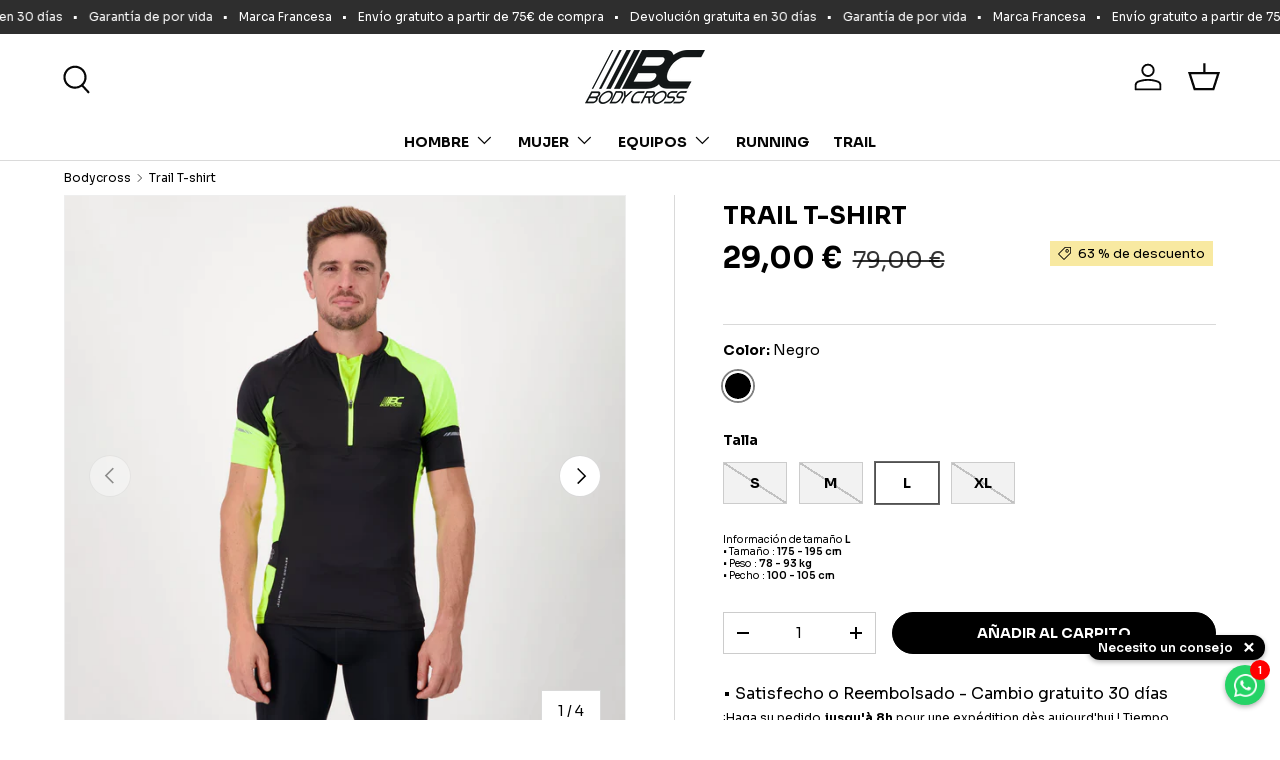

--- FILE ---
content_type: text/html; charset=utf-8
request_url: https://shop-bodycross.com/es/search?view=preorderjson&q=handle:%22t-shirt-ml-elsa%22%20OR%20handle:%22t-shirt-ml-eryne%22%20OR%20handle:%22t-shirt-manches-longues-demi-zip-de-running-celia%22%20OR%20handle:%22t-shirt-running-ml-ines%22%20OR%20handle:%22short-cuissard-femme-linh-ultra-noir%22%20OR%20handle:%22ziprun-skirt-3-in-1-angy-ultra%22%20OR%20handle:%22cuissard-de-compression-vera%22%20OR%20handle:%22short-alix%22%20OR%20handle:%22endurance-tight-femme%22%20OR%20handle:%22pantalon-technique-2-en-1-isaly%22%20OR%20handle:%22terrarun-windbreaker-2%22%20OR%20handle:%22terrarun-windbreaker-3%22%20OR%20handle:%22coupe-vent-femme-abie%22%20OR%20handle:%22sweat-a-capuche-2-en-1-idora%22%20OR%20handle:%22doudoune-chauffante-waterproof-coraly-noir%22%20OR%20handle:%22t-shirt-ml-chauffant-crista-noir%22%20OR%20handle:%22t-shirt-femme-marathon-de-la-liberte-2025-edition-limitee%22%20OR%20handle:%22cuissard-vera-short-alix%22%20OR%20handle:%22pack-urbain%22%20OR%20handle:%22pack-accessoires-femme%22%20OR%20handle:%22sac-a-dos-etanche-25-litres%22%20OR%20handle:%22sac-polochon-sac-a-dos-etanche-50-litres%22%20OR%20handle:%22bonnet-waterproof-connecte%22%20OR%20handle:%22tour-de-tete-waterproof-connecte-liel%22%20OR%20handle:%22gants-boston-noir%22
body_size: 84772
content:
<!doctype html>
<html class="no-js" lang="es" dir="ltr">
<head>
  







<meta charset="utf-8">
<meta name="viewport" content="width=device-width,initial-scale=1">
<title>Búsqueda: 22 resultados encontrados para &quot;handle:&quot;t-shirt-ml-elsa&quot; OR handle:&quot;t-shirt-ml-eryne&quot; OR handle:&quot;t-shirt-manches-longues-demi-zip-de-running-celia&quot; OR handle:&quot;t-shirt-running-ml-ines&quot; OR handle:&quot;short-cuissard-femme-linh-ultra-noir&quot; OR handle:&quot;ziprun-skirt-3-in-1-angy-ultra&quot; OR handle:&quot;cuissard-de-compression-vera&quot; OR handle:&quot;short-alix&quot; OR handle:&quot;endurance-tight-femme&quot; OR handle:&quot;pantalon-technique-2-en-1-isaly&quot; OR handle:&quot;terrarun-windbreaker-2&quot; OR handle:&quot;terrarun-windbreaker-3&quot; OR handle:&quot;coupe-vent-femme-abie&quot; OR handle:&quot;sweat-a-capuche-2-en-1-idora&quot; OR handle:&quot;doudoune-chauffante-waterproof-coraly-noir&quot; OR handle:&quot;t-shirt-ml-chauffant-crista-noir&quot; OR handle:&quot;t-shirt-femme-marathon-de-la-liberte-2025-edition-limitee&quot; OR handle:&quot;cuissard-vera-short-alix&quot; OR handle:&quot;pack-urbain&quot; OR handle:&quot;pack-accessoires-femme&quot; OR handle:&quot;sac-a-dos-etanche-25-litres&quot; OR handle:&quot;sac-polochon-sac-a-dos-etanche-50-litres&quot; OR handle:&quot;bonnet-waterproof-connecte&quot; OR handle:&quot;tour-de-tete-waterproof-connecte-liel&quot; OR handle:&quot;gants-boston-noir&quot;&quot; &ndash; Bodycross</title><link rel="canonical" href="https://shop-bodycross.com/es/search?q=handle%3a%22t-shirt-ml-elsa%22+or+handle%3a%22t-shirt-ml-eryne%22+or+handle%3a%22t-shirt-manches-longues-demi-zip-de-running-celia%22+or+handle%3a%22t-shirt-running-ml-ines%22+or+handle%3a%22short-cuissard-femme-linh-ultra-noir%22+or+handle%3a%22ziprun-skirt-3-in-1-angy-ultra%22+or+handle%3a%22cuissard-de-compression-vera%22+or+handle%3a%22short-alix%22+or+handle%3a%22endurance-tight-femme%22+or+handle%3a%22pantalon-technique-2-en-1-isaly%22+or+handle%3a%22terrarun-windbreaker-2%22+or+handle%3a%22terrarun-windbreaker-3%22+or+handle%3a%22coupe-vent-femme-abie%22+or+handle%3a%22sweat-a-capuche-2-en-1-idora%22+or+handle%3a%22doudoune-chauffante-waterproof-coraly-noir%22+or+handle%3a%22t-shirt-ml-chauffant-crista-noir%22+or+handle%3a%22t-shirt-femme-marathon-de-la-liberte-2025-edition-limitee%22+or+handle%3a%22cuissard-vera-short-alix%22+or+handle%3a%22pack-urbain%22+or+handle%3a%22pack-accessoires-femme%22+or+handle%3a%22sac-a-dos-etanche-25-litres%22+or+handle%3a%22sac-polochon-sac-a-dos-etanche-50-litres%22+or+handle%3a%22bonnet-waterproof-connecte%22+or+handle%3a%22tour-de-tete-waterproof-connecte-liel%22+or+handle%3a%22gants-boston-noir%22"><link rel="icon" href="//shop-bodycross.com/cdn/shop/files/favicon_logo.png?crop=center&height=48&v=1617873873&width=48" type="image/png">
  <link rel="apple-touch-icon" href="//shop-bodycross.com/cdn/shop/files/favicon_logo.png?crop=center&height=180&v=1617873873&width=180"><meta name="description" content="BodyCross, Marque Française de Running &amp; Training, développe des produits techniques. Livraison gratuite en point relais."><meta property="og:site_name" content="Bodycross">
<meta property="og:url" content="https://shop-bodycross.com/es/search?q=handle%3a%22t-shirt-ml-elsa%22+or+handle%3a%22t-shirt-ml-eryne%22+or+handle%3a%22t-shirt-manches-longues-demi-zip-de-running-celia%22+or+handle%3a%22t-shirt-running-ml-ines%22+or+handle%3a%22short-cuissard-femme-linh-ultra-noir%22+or+handle%3a%22ziprun-skirt-3-in-1-angy-ultra%22+or+handle%3a%22cuissard-de-compression-vera%22+or+handle%3a%22short-alix%22+or+handle%3a%22endurance-tight-femme%22+or+handle%3a%22pantalon-technique-2-en-1-isaly%22+or+handle%3a%22terrarun-windbreaker-2%22+or+handle%3a%22terrarun-windbreaker-3%22+or+handle%3a%22coupe-vent-femme-abie%22+or+handle%3a%22sweat-a-capuche-2-en-1-idora%22+or+handle%3a%22doudoune-chauffante-waterproof-coraly-noir%22+or+handle%3a%22t-shirt-ml-chauffant-crista-noir%22+or+handle%3a%22t-shirt-femme-marathon-de-la-liberte-2025-edition-limitee%22+or+handle%3a%22cuissard-vera-short-alix%22+or+handle%3a%22pack-urbain%22+or+handle%3a%22pack-accessoires-femme%22+or+handle%3a%22sac-a-dos-etanche-25-litres%22+or+handle%3a%22sac-polochon-sac-a-dos-etanche-50-litres%22+or+handle%3a%22bonnet-waterproof-connecte%22+or+handle%3a%22tour-de-tete-waterproof-connecte-liel%22+or+handle%3a%22gants-boston-noir%22">
<meta property="og:title" content="Búsqueda: 22 resultados encontrados para &quot;handle:&quot;t-shirt-ml-elsa&quot; OR handle:&quot;t-shirt-ml-eryne&quot; OR handle:&quot;t-shirt-manches-longues-demi-zip-de-running-celia&quot; OR handle:&quot;t-shirt-running-ml-ines&quot; OR handle:&quot;short-cuissard-femme-linh-ultra-noir&quot; OR handle:&quot;ziprun-skirt-3-in-1-angy-ultra&quot; OR handle:&quot;cuissard-de-compression-vera&quot; OR handle:&quot;short-alix&quot; OR handle:&quot;endurance-tight-femme&quot; OR handle:&quot;pantalon-technique-2-en-1-isaly&quot; OR handle:&quot;terrarun-windbreaker-2&quot; OR handle:&quot;terrarun-windbreaker-3&quot; OR handle:&quot;coupe-vent-femme-abie&quot; OR handle:&quot;sweat-a-capuche-2-en-1-idora&quot; OR handle:&quot;doudoune-chauffante-waterproof-coraly-noir&quot; OR handle:&quot;t-shirt-ml-chauffant-crista-noir&quot; OR handle:&quot;t-shirt-femme-marathon-de-la-liberte-2025-edition-limitee&quot; OR handle:&quot;cuissard-vera-short-alix&quot; OR handle:&quot;pack-urbain&quot; OR handle:&quot;pack-accessoires-femme&quot; OR handle:&quot;sac-a-dos-etanche-25-litres&quot; OR handle:&quot;sac-polochon-sac-a-dos-etanche-50-litres&quot; OR handle:&quot;bonnet-waterproof-connecte&quot; OR handle:&quot;tour-de-tete-waterproof-connecte-liel&quot; OR handle:&quot;gants-boston-noir&quot;&quot;">
<meta property="og:type" content="website">
<meta property="og:description" content="BodyCross, Marque Française de Running &amp; Training, développe des produits techniques. Livraison gratuite en point relais."><meta name="twitter:card" content="summary_large_image">
<meta name="twitter:title" content="Búsqueda: 22 resultados encontrados para &quot;handle:&quot;t-shirt-ml-elsa&quot; OR handle:&quot;t-shirt-ml-eryne&quot; OR handle:&quot;t-shirt-manches-longues-demi-zip-de-running-celia&quot; OR handle:&quot;t-shirt-running-ml-ines&quot; OR handle:&quot;short-cuissard-femme-linh-ultra-noir&quot; OR handle:&quot;ziprun-skirt-3-in-1-angy-ultra&quot; OR handle:&quot;cuissard-de-compression-vera&quot; OR handle:&quot;short-alix&quot; OR handle:&quot;endurance-tight-femme&quot; OR handle:&quot;pantalon-technique-2-en-1-isaly&quot; OR handle:&quot;terrarun-windbreaker-2&quot; OR handle:&quot;terrarun-windbreaker-3&quot; OR handle:&quot;coupe-vent-femme-abie&quot; OR handle:&quot;sweat-a-capuche-2-en-1-idora&quot; OR handle:&quot;doudoune-chauffante-waterproof-coraly-noir&quot; OR handle:&quot;t-shirt-ml-chauffant-crista-noir&quot; OR handle:&quot;t-shirt-femme-marathon-de-la-liberte-2025-edition-limitee&quot; OR handle:&quot;cuissard-vera-short-alix&quot; OR handle:&quot;pack-urbain&quot; OR handle:&quot;pack-accessoires-femme&quot; OR handle:&quot;sac-a-dos-etanche-25-litres&quot; OR handle:&quot;sac-polochon-sac-a-dos-etanche-50-litres&quot; OR handle:&quot;bonnet-waterproof-connecte&quot; OR handle:&quot;tour-de-tete-waterproof-connecte-liel&quot; OR handle:&quot;gants-boston-noir&quot;&quot;">
<meta name="twitter:description" content="BodyCross, Marque Française de Running &amp; Training, développe des produits techniques. Livraison gratuite en point relais.">
<link rel="preload" href="//shop-bodycross.com/cdn/shop/t/13/assets/main.css?v=179507332093934175471764956109" as="style"><style data-shopify>
@font-face {
  font-family: "Archivo Narrow";
  font-weight: 400;
  font-style: normal;
  font-display: swap;
  src: url("//shop-bodycross.com/cdn/fonts/archivo_narrow/archivonarrow_n4.5c3bab850a22055c235cf940f895d873a8689d70.woff2") format("woff2"),
       url("//shop-bodycross.com/cdn/fonts/archivo_narrow/archivonarrow_n4.ea12dd22d3319d164475c1d047ae8f973041a9ff.woff") format("woff");
}
@font-face {
  font-family: "Archivo Narrow";
  font-weight: 700;
  font-style: normal;
  font-display: swap;
  src: url("//shop-bodycross.com/cdn/fonts/archivo_narrow/archivonarrow_n7.c049bee49aa92b4cfee86dd4e79c9194b8519e2b.woff2") format("woff2"),
       url("//shop-bodycross.com/cdn/fonts/archivo_narrow/archivonarrow_n7.89eabe3e1f3044c02b965aa5ad3e57c9e898709d.woff") format("woff");
}
@font-face {
  font-family: "Archivo Narrow";
  font-weight: 400;
  font-style: italic;
  font-display: swap;
  src: url("//shop-bodycross.com/cdn/fonts/archivo_narrow/archivonarrow_i4.59445c13f0e607542640c8a56f31dcd8ed680cfa.woff2") format("woff2"),
       url("//shop-bodycross.com/cdn/fonts/archivo_narrow/archivonarrow_i4.bbf26c99347034f8df1f87b08c4a929cfc5255c8.woff") format("woff");
}
@font-face {
  font-family: "Archivo Narrow";
  font-weight: 700;
  font-style: italic;
  font-display: swap;
  src: url("//shop-bodycross.com/cdn/fonts/archivo_narrow/archivonarrow_i7.394cd4c9437ad9084e13f72957e92bfbe366a689.woff2") format("woff2"),
       url("//shop-bodycross.com/cdn/fonts/archivo_narrow/archivonarrow_i7.f7e98758eef2e613f5c757b5780e7f43b6bcf700.woff") format("woff");
}
@font-face {
  font-family: "Archivo Narrow";
  font-weight: 700;
  font-style: normal;
  font-display: swap;
  src: url("//shop-bodycross.com/cdn/fonts/archivo_narrow/archivonarrow_n7.c049bee49aa92b4cfee86dd4e79c9194b8519e2b.woff2") format("woff2"),
       url("//shop-bodycross.com/cdn/fonts/archivo_narrow/archivonarrow_n7.89eabe3e1f3044c02b965aa5ad3e57c9e898709d.woff") format("woff");
}
@font-face {
  font-family: "Archivo Narrow";
  font-weight: 700;
  font-style: normal;
  font-display: swap;
  src: url("//shop-bodycross.com/cdn/fonts/archivo_narrow/archivonarrow_n7.c049bee49aa92b4cfee86dd4e79c9194b8519e2b.woff2") format("woff2"),
       url("//shop-bodycross.com/cdn/fonts/archivo_narrow/archivonarrow_n7.89eabe3e1f3044c02b965aa5ad3e57c9e898709d.woff") format("woff");
}
:root {
      --bg-color: 255 255 255 / 1.0;
      --bg-color-og: 255 255 255 / 1.0;
      --heading-color: 0 0 0;
      --text-color: 0 0 0;
      --text-color-og: 0 0 0;
      --scrollbar-color: 0 0 0;
      --link-color: 0 0 0;
      --link-color-og: 0 0 0;
      --star-color: 255 215 55;--swatch-border-color-default: 204 204 204;
        --swatch-border-color-active: 128 128 128;
        --swatch-card-size: 20px;
        --swatch-variant-picker-size: 30px;--color-scheme-1-bg: 255 255 255 / 1.0;
      --color-scheme-1-grad: linear-gradient(46deg, rgba(255, 255, 255, 1) 13%, rgba(249, 249, 249, 1) 86%);
      --color-scheme-1-heading: 0 0 0;
      --color-scheme-1-text: 0 0 0;
      --color-scheme-1-btn-bg: 46 46 46;
      --color-scheme-1-btn-text: 0 0 0;
      --color-scheme-1-btn-bg-hover: 47 47 47;--color-scheme-2-bg: 46 46 46 / 1.0;
      --color-scheme-2-grad: linear-gradient(180deg, rgba(46, 46, 46, 1), rgba(46, 46, 46, 1) 100%);
      --color-scheme-2-heading: 255 255 255;
      --color-scheme-2-text: 255 255 255;
      --color-scheme-2-btn-bg: 46 46 46;
      --color-scheme-2-btn-text: 255 255 255;
      --color-scheme-2-btn-bg-hover: 85 85 85;--color-scheme-3-bg: 46 46 46 / 1.0;
      --color-scheme-3-grad: ;
      --color-scheme-3-heading: 255 255 255;
      --color-scheme-3-text: 255 255 255;
      --color-scheme-3-btn-bg: 46 46 46;
      --color-scheme-3-btn-text: 255 255 255;
      --color-scheme-3-btn-bg-hover: 85 85 85;

      --drawer-bg-color: 255 255 255 / 1.0;
      --drawer-text-color: 0 0 0;

      --panel-bg-color: 245 245 245 / 1.0;
      --panel-heading-color: 0 0 0;
      --panel-text-color: 0 0 0;

      --in-stock-text-color: 13 164 74;
      --low-stock-text-color: 54 55 55;
      --very-low-stock-text-color: 227 43 43;
      --no-stock-text-color: 7 7 7;
      --no-stock-backordered-text-color: 119 119 119;

      --error-bg-color: 252 237 238;
      --error-text-color: 180 12 28;
      --success-bg-color: 232 246 234;
      --success-text-color: 44 126 63;
      --info-bg-color: 228 237 250;
      --info-text-color: 26 102 210;

      --heading-font-family: "Archivo Narrow", sans-serif;
      --heading-font-style: normal;
      --heading-font-weight: 700;
      --heading-scale-start: 6;

      --navigation-font-family: "Archivo Narrow", sans-serif;
      --navigation-font-style: normal;
      --navigation-font-weight: 700;
      --heading-text-transform: uppercase;

      --subheading-text-transform: uppercase;
      --body-font-family: "Archivo Narrow", sans-serif;
      --body-font-style: normal;
      --body-font-weight: 400;
      --body-font-size: 15;

      --section-gap: 64;
      --heading-gap: calc(8 * var(--space-unit));--grid-column-gap: 20px;--btn-bg-color: 0 0 0;
      --btn-bg-hover-color: 46 46 46;
      --btn-text-color: 255 255 255;
      --btn-bg-color-og: 0 0 0;
      --btn-text-color-og: 255 255 255;
      --btn-alt-bg-color: 0 0 0;
      --btn-alt-bg-alpha: 0.0;
      --btn-alt-text-color: 255 255 255;
      --btn-border-width: 1px;
      --btn-padding-y: 12px;

      

      --btn-lg-border-radius: 50%;
      --btn-icon-border-radius: 50%;
      --input-with-btn-inner-radius: var(--btn-border-radius);
      --btn-text-transform: uppercase;

      --input-bg-color: 255 255 255 / 1.0;
      --input-text-color: 0 0 0;
      --input-border-width: 1px;
      --input-border-radius: 0px;
      --textarea-border-radius: 0px;
      --input-bg-color-diff-3: #f7f7f7;
      --input-bg-color-diff-6: #f0f0f0;

      --modal-border-radius: 0px;
      --modal-overlay-color: 0 0 0;
      --modal-overlay-opacity: 0.4;
      --drawer-border-radius: 0px;
      --overlay-border-radius: 0px;

      --custom-label-bg-color: 129 244 225;
      --custom-label-text-color: 7 7 7;--sale-label-bg-color: 248 233 161;
      --sale-label-text-color: 0 0 0;--sold-out-label-bg-color: 46 46 46;
      --sold-out-label-text-color: 255 255 255;--new-label-bg-color: 76 88 109;
      --new-label-text-color: 255 255 255;--preorder-label-bg-color: 86 203 249;
      --preorder-label-text-color: 0 0 0;

      --collection-label-color: 0 126 18;

      --page-width: 1590px;
      --gutter-sm: 20px;
      --gutter-md: 32px;
      --gutter-lg: 64px;

      --payment-terms-bg-color: #ffffff;

      --coll-card-bg-color: #f5f5f5;
      --coll-card-border-color: #ffffff;

      --card-highlight-bg-color: #F9F9F9;
      --card-highlight-text-color: 85 85 85;
      --card-highlight-border-color: #E1E1E1;--card-bg-color: #f5f5f5;
      --card-text-color: 7 7 7;
      --card-border-color: #ffffff;
        
          --aos-animate-duration: 1s;
        

        
          --aos-min-width: 0;
        
      

      --reading-width: 48em;
    }

    @media (max-width: 769px) {
      :root {
        --reading-width: 36em;
      }
    }
  </style><link rel="stylesheet" href="//shop-bodycross.com/cdn/shop/t/13/assets/main.css?v=179507332093934175471764956109">
  <script src="//shop-bodycross.com/cdn/shop/t/13/assets/main.js?v=147900621658632676281760692432" defer="defer"></script><link rel="preload" href="//shop-bodycross.com/cdn/fonts/archivo_narrow/archivonarrow_n4.5c3bab850a22055c235cf940f895d873a8689d70.woff2" as="font" type="font/woff2" crossorigin fetchpriority="high"><link rel="preload" href="//shop-bodycross.com/cdn/fonts/archivo_narrow/archivonarrow_n7.c049bee49aa92b4cfee86dd4e79c9194b8519e2b.woff2" as="font" type="font/woff2" crossorigin fetchpriority="high"><link rel="stylesheet" href="//shop-bodycross.com/cdn/shop/t/13/assets/swatches.css?v=9773673918177933641765532536" media="print" onload="this.media='all'">
    <noscript><link rel="stylesheet" href="//shop-bodycross.com/cdn/shop/t/13/assets/swatches.css?v=9773673918177933641765532536"></noscript><script>window.performance && window.performance.mark && window.performance.mark('shopify.content_for_header.start');</script><meta name="facebook-domain-verification" content="3df3rhfqog3uiqqnjpto06r86upt89">
<meta name="google-site-verification" content="kmn3mVJWfBQLE-kEJejzAOb9gemHYLg9IhuQ6bat3Co">
<meta id="shopify-digital-wallet" name="shopify-digital-wallet" content="/55626170576/digital_wallets/dialog">
<meta name="shopify-checkout-api-token" content="3805d314ce5ccdac59bf85c1ac9f3d66">
<meta id="in-context-paypal-metadata" data-shop-id="55626170576" data-venmo-supported="false" data-environment="production" data-locale="es_ES" data-paypal-v4="true" data-currency="EUR">
<link rel="alternate" hreflang="x-default" href="https://shop-bodycross.com/search?q=handle%3A%22t-shirt-ml-elsa%22+OR+handle%3A%22t-shirt-ml-eryne%22+OR+handle%3A%22t-shirt-manches-longues-demi-zip-de-running-celia%22+OR+handle%3A%22t-shirt-running-ml-ines%22+OR+handle%3A%22short-cuissard-femme-linh-ultra-noir%22+OR+handle%3A%22ziprun-skirt-3-in-1-angy-ultra%22+OR+handle%3A%22cuissard-de-compression-vera%22+OR+handle%3A%22short-alix%22+OR+handle%3A%22endurance-tight-femme%22+OR+handle%3A%22pantalon-technique-2-en-1-isaly%22+OR+handle%3A%22terrarun-windbreaker-2%22+OR+handle%3A%22terrarun-windbreaker-3%22+OR+handle%3A%22coupe-vent-femme-abie%22+OR+handle%3A%22sweat-a-capuche-2-en-1-idora%22+OR+handle%3A%22doudoune-chauffante-waterproof-coraly-noir%22+OR+handle%3A%22t-shirt-ml-chauffant-crista-noir%22+OR+handle%3A%22t-shirt-femme-marathon-de-la-liberte-2025-edition-limitee%22+OR+handle%3A%22cuissard-vera-short-alix%22+OR+handle%3A%22pack-urbain%22+OR+handle%3A%22pack-accessoires-femme%22+OR+handle%3A%22sac-a-dos-etanche-25-litres%22+OR+handle%3A%22sac-polochon-sac-a-dos-etanche-50-litres%22+OR+handle%3A%22bonnet-waterproof-connecte%22+OR+handle%3A%22tour-de-tete-waterproof-connecte-liel%22+OR+handle%3A%22gants-boston-noir%22">
<link rel="alternate" hreflang="fr" href="https://shop-bodycross.com/search?q=handle%3A%22t-shirt-ml-elsa%22+OR+handle%3A%22t-shirt-ml-eryne%22+OR+handle%3A%22t-shirt-manches-longues-demi-zip-de-running-celia%22+OR+handle%3A%22t-shirt-running-ml-ines%22+OR+handle%3A%22short-cuissard-femme-linh-ultra-noir%22+OR+handle%3A%22ziprun-skirt-3-in-1-angy-ultra%22+OR+handle%3A%22cuissard-de-compression-vera%22+OR+handle%3A%22short-alix%22+OR+handle%3A%22endurance-tight-femme%22+OR+handle%3A%22pantalon-technique-2-en-1-isaly%22+OR+handle%3A%22terrarun-windbreaker-2%22+OR+handle%3A%22terrarun-windbreaker-3%22+OR+handle%3A%22coupe-vent-femme-abie%22+OR+handle%3A%22sweat-a-capuche-2-en-1-idora%22+OR+handle%3A%22doudoune-chauffante-waterproof-coraly-noir%22+OR+handle%3A%22t-shirt-ml-chauffant-crista-noir%22+OR+handle%3A%22t-shirt-femme-marathon-de-la-liberte-2025-edition-limitee%22+OR+handle%3A%22cuissard-vera-short-alix%22+OR+handle%3A%22pack-urbain%22+OR+handle%3A%22pack-accessoires-femme%22+OR+handle%3A%22sac-a-dos-etanche-25-litres%22+OR+handle%3A%22sac-polochon-sac-a-dos-etanche-50-litres%22+OR+handle%3A%22bonnet-waterproof-connecte%22+OR+handle%3A%22tour-de-tete-waterproof-connecte-liel%22+OR+handle%3A%22gants-boston-noir%22">
<link rel="alternate" hreflang="de" href="https://shop-bodycross.com/de/search?q=handle%3A%22t-shirt-ml-elsa%22+OR+handle%3A%22t-shirt-ml-eryne%22+OR+handle%3A%22t-shirt-manches-longues-demi-zip-de-running-celia%22+OR+handle%3A%22t-shirt-running-ml-ines%22+OR+handle%3A%22short-cuissard-femme-linh-ultra-noir%22+OR+handle%3A%22ziprun-skirt-3-in-1-angy-ultra%22+OR+handle%3A%22cuissard-de-compression-vera%22+OR+handle%3A%22short-alix%22+OR+handle%3A%22endurance-tight-femme%22+OR+handle%3A%22pantalon-technique-2-en-1-isaly%22+OR+handle%3A%22terrarun-windbreaker-2%22+OR+handle%3A%22terrarun-windbreaker-3%22+OR+handle%3A%22coupe-vent-femme-abie%22+OR+handle%3A%22sweat-a-capuche-2-en-1-idora%22+OR+handle%3A%22doudoune-chauffante-waterproof-coraly-noir%22+OR+handle%3A%22t-shirt-ml-chauffant-crista-noir%22+OR+handle%3A%22t-shirt-femme-marathon-de-la-liberte-2025-edition-limitee%22+OR+handle%3A%22cuissard-vera-short-alix%22+OR+handle%3A%22pack-urbain%22+OR+handle%3A%22pack-accessoires-femme%22+OR+handle%3A%22sac-a-dos-etanche-25-litres%22+OR+handle%3A%22sac-polochon-sac-a-dos-etanche-50-litres%22+OR+handle%3A%22bonnet-waterproof-connecte%22+OR+handle%3A%22tour-de-tete-waterproof-connecte-liel%22+OR+handle%3A%22gants-boston-noir%22">
<link rel="alternate" hreflang="en" href="https://shop-bodycross.com/en/search?q=handle%3A%22t-shirt-ml-elsa%22+OR+handle%3A%22t-shirt-ml-eryne%22+OR+handle%3A%22t-shirt-manches-longues-demi-zip-de-running-celia%22+OR+handle%3A%22t-shirt-running-ml-ines%22+OR+handle%3A%22short-cuissard-femme-linh-ultra-noir%22+OR+handle%3A%22ziprun-skirt-3-in-1-angy-ultra%22+OR+handle%3A%22cuissard-de-compression-vera%22+OR+handle%3A%22short-alix%22+OR+handle%3A%22endurance-tight-femme%22+OR+handle%3A%22pantalon-technique-2-en-1-isaly%22+OR+handle%3A%22terrarun-windbreaker-2%22+OR+handle%3A%22terrarun-windbreaker-3%22+OR+handle%3A%22coupe-vent-femme-abie%22+OR+handle%3A%22sweat-a-capuche-2-en-1-idora%22+OR+handle%3A%22doudoune-chauffante-waterproof-coraly-noir%22+OR+handle%3A%22t-shirt-ml-chauffant-crista-noir%22+OR+handle%3A%22t-shirt-femme-marathon-de-la-liberte-2025-edition-limitee%22+OR+handle%3A%22cuissard-vera-short-alix%22+OR+handle%3A%22pack-urbain%22+OR+handle%3A%22pack-accessoires-femme%22+OR+handle%3A%22sac-a-dos-etanche-25-litres%22+OR+handle%3A%22sac-polochon-sac-a-dos-etanche-50-litres%22+OR+handle%3A%22bonnet-waterproof-connecte%22+OR+handle%3A%22tour-de-tete-waterproof-connecte-liel%22+OR+handle%3A%22gants-boston-noir%22">
<link rel="alternate" hreflang="es" href="https://shop-bodycross.com/es/search?q=handle%3A%22t-shirt-ml-elsa%22+OR+handle%3A%22t-shirt-ml-eryne%22+OR+handle%3A%22t-shirt-manches-longues-demi-zip-de-running-celia%22+OR+handle%3A%22t-shirt-running-ml-ines%22+OR+handle%3A%22short-cuissard-femme-linh-ultra-noir%22+OR+handle%3A%22ziprun-skirt-3-in-1-angy-ultra%22+OR+handle%3A%22cuissard-de-compression-vera%22+OR+handle%3A%22short-alix%22+OR+handle%3A%22endurance-tight-femme%22+OR+handle%3A%22pantalon-technique-2-en-1-isaly%22+OR+handle%3A%22terrarun-windbreaker-2%22+OR+handle%3A%22terrarun-windbreaker-3%22+OR+handle%3A%22coupe-vent-femme-abie%22+OR+handle%3A%22sweat-a-capuche-2-en-1-idora%22+OR+handle%3A%22doudoune-chauffante-waterproof-coraly-noir%22+OR+handle%3A%22t-shirt-ml-chauffant-crista-noir%22+OR+handle%3A%22t-shirt-femme-marathon-de-la-liberte-2025-edition-limitee%22+OR+handle%3A%22cuissard-vera-short-alix%22+OR+handle%3A%22pack-urbain%22+OR+handle%3A%22pack-accessoires-femme%22+OR+handle%3A%22sac-a-dos-etanche-25-litres%22+OR+handle%3A%22sac-polochon-sac-a-dos-etanche-50-litres%22+OR+handle%3A%22bonnet-waterproof-connecte%22+OR+handle%3A%22tour-de-tete-waterproof-connecte-liel%22+OR+handle%3A%22gants-boston-noir%22">
<link rel="alternate" hreflang="it" href="https://shop-bodycross.com/it/search?q=handle%3A%22t-shirt-ml-elsa%22+OR+handle%3A%22t-shirt-ml-eryne%22+OR+handle%3A%22t-shirt-manches-longues-demi-zip-de-running-celia%22+OR+handle%3A%22t-shirt-running-ml-ines%22+OR+handle%3A%22short-cuissard-femme-linh-ultra-noir%22+OR+handle%3A%22ziprun-skirt-3-in-1-angy-ultra%22+OR+handle%3A%22cuissard-de-compression-vera%22+OR+handle%3A%22short-alix%22+OR+handle%3A%22endurance-tight-femme%22+OR+handle%3A%22pantalon-technique-2-en-1-isaly%22+OR+handle%3A%22terrarun-windbreaker-2%22+OR+handle%3A%22terrarun-windbreaker-3%22+OR+handle%3A%22coupe-vent-femme-abie%22+OR+handle%3A%22sweat-a-capuche-2-en-1-idora%22+OR+handle%3A%22doudoune-chauffante-waterproof-coraly-noir%22+OR+handle%3A%22t-shirt-ml-chauffant-crista-noir%22+OR+handle%3A%22t-shirt-femme-marathon-de-la-liberte-2025-edition-limitee%22+OR+handle%3A%22cuissard-vera-short-alix%22+OR+handle%3A%22pack-urbain%22+OR+handle%3A%22pack-accessoires-femme%22+OR+handle%3A%22sac-a-dos-etanche-25-litres%22+OR+handle%3A%22sac-polochon-sac-a-dos-etanche-50-litres%22+OR+handle%3A%22bonnet-waterproof-connecte%22+OR+handle%3A%22tour-de-tete-waterproof-connecte-liel%22+OR+handle%3A%22gants-boston-noir%22">
<script async="async" src="/checkouts/internal/preloads.js?locale=es-FR"></script>
<link rel="preconnect" href="https://shop.app" crossorigin="anonymous">
<script async="async" src="https://shop.app/checkouts/internal/preloads.js?locale=es-FR&shop_id=55626170576" crossorigin="anonymous"></script>
<script id="apple-pay-shop-capabilities" type="application/json">{"shopId":55626170576,"countryCode":"FR","currencyCode":"EUR","merchantCapabilities":["supports3DS"],"merchantId":"gid:\/\/shopify\/Shop\/55626170576","merchantName":"Bodycross","requiredBillingContactFields":["postalAddress","email","phone"],"requiredShippingContactFields":["postalAddress","email","phone"],"shippingType":"shipping","supportedNetworks":["visa","masterCard","amex","maestro"],"total":{"type":"pending","label":"Bodycross","amount":"1.00"},"shopifyPaymentsEnabled":true,"supportsSubscriptions":true}</script>
<script id="shopify-features" type="application/json">{"accessToken":"3805d314ce5ccdac59bf85c1ac9f3d66","betas":["rich-media-storefront-analytics"],"domain":"shop-bodycross.com","predictiveSearch":true,"shopId":55626170576,"locale":"es"}</script>
<script>var Shopify = Shopify || {};
Shopify.shop = "shop-bodycross.myshopify.com";
Shopify.locale = "es";
Shopify.currency = {"active":"EUR","rate":"1.0"};
Shopify.country = "FR";
Shopify.theme = {"name":"Enterprise Clone - V1.6.2 - 190225","id":178212667736,"schema_name":"Enterprise","schema_version":"1.6.2","theme_store_id":1657,"role":"main"};
Shopify.theme.handle = "null";
Shopify.theme.style = {"id":null,"handle":null};
Shopify.cdnHost = "shop-bodycross.com/cdn";
Shopify.routes = Shopify.routes || {};
Shopify.routes.root = "/es/";</script>
<script type="module">!function(o){(o.Shopify=o.Shopify||{}).modules=!0}(window);</script>
<script>!function(o){function n(){var o=[];function n(){o.push(Array.prototype.slice.apply(arguments))}return n.q=o,n}var t=o.Shopify=o.Shopify||{};t.loadFeatures=n(),t.autoloadFeatures=n()}(window);</script>
<script>
  window.ShopifyPay = window.ShopifyPay || {};
  window.ShopifyPay.apiHost = "shop.app\/pay";
  window.ShopifyPay.redirectState = "pending";
</script>
<script id="shop-js-analytics" type="application/json">{"pageType":"search"}</script>
<script defer="defer" async type="module" src="//shop-bodycross.com/cdn/shopifycloud/shop-js/modules/v2/client.init-shop-cart-sync_2Gr3Q33f.es.esm.js"></script>
<script defer="defer" async type="module" src="//shop-bodycross.com/cdn/shopifycloud/shop-js/modules/v2/chunk.common_noJfOIa7.esm.js"></script>
<script defer="defer" async type="module" src="//shop-bodycross.com/cdn/shopifycloud/shop-js/modules/v2/chunk.modal_Deo2FJQo.esm.js"></script>
<script type="module">
  await import("//shop-bodycross.com/cdn/shopifycloud/shop-js/modules/v2/client.init-shop-cart-sync_2Gr3Q33f.es.esm.js");
await import("//shop-bodycross.com/cdn/shopifycloud/shop-js/modules/v2/chunk.common_noJfOIa7.esm.js");
await import("//shop-bodycross.com/cdn/shopifycloud/shop-js/modules/v2/chunk.modal_Deo2FJQo.esm.js");

  window.Shopify.SignInWithShop?.initShopCartSync?.({"fedCMEnabled":true,"windoidEnabled":true});

</script>
<script>
  window.Shopify = window.Shopify || {};
  if (!window.Shopify.featureAssets) window.Shopify.featureAssets = {};
  window.Shopify.featureAssets['shop-js'] = {"shop-cart-sync":["modules/v2/client.shop-cart-sync_CLKquFP5.es.esm.js","modules/v2/chunk.common_noJfOIa7.esm.js","modules/v2/chunk.modal_Deo2FJQo.esm.js"],"init-fed-cm":["modules/v2/client.init-fed-cm_UIHl99eI.es.esm.js","modules/v2/chunk.common_noJfOIa7.esm.js","modules/v2/chunk.modal_Deo2FJQo.esm.js"],"shop-cash-offers":["modules/v2/client.shop-cash-offers_CmfU17z0.es.esm.js","modules/v2/chunk.common_noJfOIa7.esm.js","modules/v2/chunk.modal_Deo2FJQo.esm.js"],"shop-login-button":["modules/v2/client.shop-login-button_TNcmr2ON.es.esm.js","modules/v2/chunk.common_noJfOIa7.esm.js","modules/v2/chunk.modal_Deo2FJQo.esm.js"],"pay-button":["modules/v2/client.pay-button_Bev6HBFS.es.esm.js","modules/v2/chunk.common_noJfOIa7.esm.js","modules/v2/chunk.modal_Deo2FJQo.esm.js"],"shop-button":["modules/v2/client.shop-button_D1FAYBb2.es.esm.js","modules/v2/chunk.common_noJfOIa7.esm.js","modules/v2/chunk.modal_Deo2FJQo.esm.js"],"avatar":["modules/v2/client.avatar_BTnouDA3.es.esm.js"],"init-windoid":["modules/v2/client.init-windoid_DEZXpPDW.es.esm.js","modules/v2/chunk.common_noJfOIa7.esm.js","modules/v2/chunk.modal_Deo2FJQo.esm.js"],"init-shop-for-new-customer-accounts":["modules/v2/client.init-shop-for-new-customer-accounts_BplbpZyb.es.esm.js","modules/v2/client.shop-login-button_TNcmr2ON.es.esm.js","modules/v2/chunk.common_noJfOIa7.esm.js","modules/v2/chunk.modal_Deo2FJQo.esm.js"],"init-shop-email-lookup-coordinator":["modules/v2/client.init-shop-email-lookup-coordinator_HqkMc84a.es.esm.js","modules/v2/chunk.common_noJfOIa7.esm.js","modules/v2/chunk.modal_Deo2FJQo.esm.js"],"init-shop-cart-sync":["modules/v2/client.init-shop-cart-sync_2Gr3Q33f.es.esm.js","modules/v2/chunk.common_noJfOIa7.esm.js","modules/v2/chunk.modal_Deo2FJQo.esm.js"],"shop-toast-manager":["modules/v2/client.shop-toast-manager_SugAQS8a.es.esm.js","modules/v2/chunk.common_noJfOIa7.esm.js","modules/v2/chunk.modal_Deo2FJQo.esm.js"],"init-customer-accounts":["modules/v2/client.init-customer-accounts_fxIyJgvX.es.esm.js","modules/v2/client.shop-login-button_TNcmr2ON.es.esm.js","modules/v2/chunk.common_noJfOIa7.esm.js","modules/v2/chunk.modal_Deo2FJQo.esm.js"],"init-customer-accounts-sign-up":["modules/v2/client.init-customer-accounts-sign-up_DnItKKRk.es.esm.js","modules/v2/client.shop-login-button_TNcmr2ON.es.esm.js","modules/v2/chunk.common_noJfOIa7.esm.js","modules/v2/chunk.modal_Deo2FJQo.esm.js"],"shop-follow-button":["modules/v2/client.shop-follow-button_Bfwbpk3m.es.esm.js","modules/v2/chunk.common_noJfOIa7.esm.js","modules/v2/chunk.modal_Deo2FJQo.esm.js"],"checkout-modal":["modules/v2/client.checkout-modal_BA6xEtNy.es.esm.js","modules/v2/chunk.common_noJfOIa7.esm.js","modules/v2/chunk.modal_Deo2FJQo.esm.js"],"shop-login":["modules/v2/client.shop-login_D2RP8Rbe.es.esm.js","modules/v2/chunk.common_noJfOIa7.esm.js","modules/v2/chunk.modal_Deo2FJQo.esm.js"],"lead-capture":["modules/v2/client.lead-capture_Dq1M6aah.es.esm.js","modules/v2/chunk.common_noJfOIa7.esm.js","modules/v2/chunk.modal_Deo2FJQo.esm.js"],"payment-terms":["modules/v2/client.payment-terms_DYWUeaxY.es.esm.js","modules/v2/chunk.common_noJfOIa7.esm.js","modules/v2/chunk.modal_Deo2FJQo.esm.js"]};
</script>
<script>(function() {
  var isLoaded = false;
  function asyncLoad() {
    if (isLoaded) return;
    isLoaded = true;
    var urls = ["https:\/\/chimpstatic.com\/mcjs-connected\/js\/users\/ac63848e2bdaa59016f011900\/4337114240794171bd5085d15.js?shop=shop-bodycross.myshopify.com","https:\/\/cdn.shopify.com\/s\/files\/1\/0417\/3765\/0342\/files\/mrp-script-tag.js?v=1672824107\u0026shop=shop-bodycross.myshopify.com","https:\/\/loox.io\/widget\/oLfjDbvCRy\/loox.1710766530170.js?shop=shop-bodycross.myshopify.com","https:\/\/reconvert-cdn.com\/assets\/js\/store_reconvert_node.js?v=2\u0026scid=MDAwMDMwMTgyNjdiNGVmMmViMTQ0MDgzZGQ3Y2U1NWQuM2U1ZWY0NWE4MDk3ZThhZDM2YjQ3ZGE1ZmUxMzcxNjQ=\u0026shop=shop-bodycross.myshopify.com","https:\/\/reconvert-cdn.com\/assets\/js\/reconvert_script_tags.mini.js?scid=T2Vid3VVUnJwbnBTZk83SFZnUDdzQT09\u0026shop=shop-bodycross.myshopify.com","https:\/\/api.fastbundle.co\/scripts\/src.js?shop=shop-bodycross.myshopify.com","https:\/\/api.fastbundle.co\/scripts\/script_tag.js?shop=shop-bodycross.myshopify.com","https:\/\/assets.loyoly.io\/public\/scripts\/referral.js?shop=shop-bodycross.myshopify.com","https:\/\/addrevenue.io\/track.js?shop=shop-bodycross.myshopify.com"];
    for (var i = 0; i < urls.length; i++) {
      var s = document.createElement('script');
      s.type = 'text/javascript';
      s.async = true;
      s.src = urls[i];
      var x = document.getElementsByTagName('script')[0];
      x.parentNode.insertBefore(s, x);
    }
  };
  if(window.attachEvent) {
    window.attachEvent('onload', asyncLoad);
  } else {
    window.addEventListener('load', asyncLoad, false);
  }
})();</script>
<script id="__st">var __st={"a":55626170576,"offset":3600,"reqid":"0ae8ced2-508e-41d1-b185-d4352c0f2fd1-1769129341","pageurl":"shop-bodycross.com\/es\/search?view=preorderjson\u0026q=handle:%22t-shirt-ml-elsa%22%20OR%20handle:%22t-shirt-ml-eryne%22%20OR%20handle:%22t-shirt-manches-longues-demi-zip-de-running-celia%22%20OR%20handle:%22t-shirt-running-ml-ines%22%20OR%20handle:%22short-cuissard-femme-linh-ultra-noir%22%20OR%20handle:%22ziprun-skirt-3-in-1-angy-ultra%22%20OR%20handle:%22cuissard-de-compression-vera%22%20OR%20handle:%22short-alix%22%20OR%20handle:%22endurance-tight-femme%22%20OR%20handle:%22pantalon-technique-2-en-1-isaly%22%20OR%20handle:%22terrarun-windbreaker-2%22%20OR%20handle:%22terrarun-windbreaker-3%22%20OR%20handle:%22coupe-vent-femme-abie%22%20OR%20handle:%22sweat-a-capuche-2-en-1-idora%22%20OR%20handle:%22doudoune-chauffante-waterproof-coraly-noir%22%20OR%20handle:%22t-shirt-ml-chauffant-crista-noir%22%20OR%20handle:%22t-shirt-femme-marathon-de-la-liberte-2025-edition-limitee%22%20OR%20handle:%22cuissard-vera-short-alix%22%20OR%20handle:%22pack-urbain%22%20OR%20handle:%22pack-accessoires-femme%22%20OR%20handle:%22sac-a-dos-etanche-25-litres%22%20OR%20handle:%22sac-polochon-sac-a-dos-etanche-50-litres%22%20OR%20handle:%22bonnet-waterproof-connecte%22%20OR%20handle:%22tour-de-tete-waterproof-connecte-liel%22%20OR%20handle:%22gants-boston-noir%22","u":"ce4aff973da1","p":"searchresults"};</script>
<script>window.ShopifyPaypalV4VisibilityTracking = true;</script>
<script id="captcha-bootstrap">!function(){'use strict';const t='contact',e='account',n='new_comment',o=[[t,t],['blogs',n],['comments',n],[t,'customer']],c=[[e,'customer_login'],[e,'guest_login'],[e,'recover_customer_password'],[e,'create_customer']],r=t=>t.map((([t,e])=>`form[action*='/${t}']:not([data-nocaptcha='true']) input[name='form_type'][value='${e}']`)).join(','),a=t=>()=>t?[...document.querySelectorAll(t)].map((t=>t.form)):[];function s(){const t=[...o],e=r(t);return a(e)}const i='password',u='form_key',d=['recaptcha-v3-token','g-recaptcha-response','h-captcha-response',i],f=()=>{try{return window.sessionStorage}catch{return}},m='__shopify_v',_=t=>t.elements[u];function p(t,e,n=!1){try{const o=window.sessionStorage,c=JSON.parse(o.getItem(e)),{data:r}=function(t){const{data:e,action:n}=t;return t[m]||n?{data:e,action:n}:{data:t,action:n}}(c);for(const[e,n]of Object.entries(r))t.elements[e]&&(t.elements[e].value=n);n&&o.removeItem(e)}catch(o){console.error('form repopulation failed',{error:o})}}const l='form_type',E='cptcha';function T(t){t.dataset[E]=!0}const w=window,h=w.document,L='Shopify',v='ce_forms',y='captcha';let A=!1;((t,e)=>{const n=(g='f06e6c50-85a8-45c8-87d0-21a2b65856fe',I='https://cdn.shopify.com/shopifycloud/storefront-forms-hcaptcha/ce_storefront_forms_captcha_hcaptcha.v1.5.2.iife.js',D={infoText:'Protegido por hCaptcha',privacyText:'Privacidad',termsText:'Términos'},(t,e,n)=>{const o=w[L][v],c=o.bindForm;if(c)return c(t,g,e,D).then(n);var r;o.q.push([[t,g,e,D],n]),r=I,A||(h.body.append(Object.assign(h.createElement('script'),{id:'captcha-provider',async:!0,src:r})),A=!0)});var g,I,D;w[L]=w[L]||{},w[L][v]=w[L][v]||{},w[L][v].q=[],w[L][y]=w[L][y]||{},w[L][y].protect=function(t,e){n(t,void 0,e),T(t)},Object.freeze(w[L][y]),function(t,e,n,w,h,L){const[v,y,A,g]=function(t,e,n){const i=e?o:[],u=t?c:[],d=[...i,...u],f=r(d),m=r(i),_=r(d.filter((([t,e])=>n.includes(e))));return[a(f),a(m),a(_),s()]}(w,h,L),I=t=>{const e=t.target;return e instanceof HTMLFormElement?e:e&&e.form},D=t=>v().includes(t);t.addEventListener('submit',(t=>{const e=I(t);if(!e)return;const n=D(e)&&!e.dataset.hcaptchaBound&&!e.dataset.recaptchaBound,o=_(e),c=g().includes(e)&&(!o||!o.value);(n||c)&&t.preventDefault(),c&&!n&&(function(t){try{if(!f())return;!function(t){const e=f();if(!e)return;const n=_(t);if(!n)return;const o=n.value;o&&e.removeItem(o)}(t);const e=Array.from(Array(32),(()=>Math.random().toString(36)[2])).join('');!function(t,e){_(t)||t.append(Object.assign(document.createElement('input'),{type:'hidden',name:u})),t.elements[u].value=e}(t,e),function(t,e){const n=f();if(!n)return;const o=[...t.querySelectorAll(`input[type='${i}']`)].map((({name:t})=>t)),c=[...d,...o],r={};for(const[a,s]of new FormData(t).entries())c.includes(a)||(r[a]=s);n.setItem(e,JSON.stringify({[m]:1,action:t.action,data:r}))}(t,e)}catch(e){console.error('failed to persist form',e)}}(e),e.submit())}));const S=(t,e)=>{t&&!t.dataset[E]&&(n(t,e.some((e=>e===t))),T(t))};for(const o of['focusin','change'])t.addEventListener(o,(t=>{const e=I(t);D(e)&&S(e,y())}));const B=e.get('form_key'),M=e.get(l),P=B&&M;t.addEventListener('DOMContentLoaded',(()=>{const t=y();if(P)for(const e of t)e.elements[l].value===M&&p(e,B);[...new Set([...A(),...v().filter((t=>'true'===t.dataset.shopifyCaptcha))])].forEach((e=>S(e,t)))}))}(h,new URLSearchParams(w.location.search),n,t,e,['guest_login'])})(!0,!0)}();</script>
<script integrity="sha256-4kQ18oKyAcykRKYeNunJcIwy7WH5gtpwJnB7kiuLZ1E=" data-source-attribution="shopify.loadfeatures" defer="defer" src="//shop-bodycross.com/cdn/shopifycloud/storefront/assets/storefront/load_feature-a0a9edcb.js" crossorigin="anonymous"></script>
<script crossorigin="anonymous" defer="defer" src="//shop-bodycross.com/cdn/shopifycloud/storefront/assets/shopify_pay/storefront-65b4c6d7.js?v=20250812"></script>
<script data-source-attribution="shopify.dynamic_checkout.dynamic.init">var Shopify=Shopify||{};Shopify.PaymentButton=Shopify.PaymentButton||{isStorefrontPortableWallets:!0,init:function(){window.Shopify.PaymentButton.init=function(){};var t=document.createElement("script");t.src="https://shop-bodycross.com/cdn/shopifycloud/portable-wallets/latest/portable-wallets.es.js",t.type="module",document.head.appendChild(t)}};
</script>
<script data-source-attribution="shopify.dynamic_checkout.buyer_consent">
  function portableWalletsHideBuyerConsent(e){var t=document.getElementById("shopify-buyer-consent"),n=document.getElementById("shopify-subscription-policy-button");t&&n&&(t.classList.add("hidden"),t.setAttribute("aria-hidden","true"),n.removeEventListener("click",e))}function portableWalletsShowBuyerConsent(e){var t=document.getElementById("shopify-buyer-consent"),n=document.getElementById("shopify-subscription-policy-button");t&&n&&(t.classList.remove("hidden"),t.removeAttribute("aria-hidden"),n.addEventListener("click",e))}window.Shopify?.PaymentButton&&(window.Shopify.PaymentButton.hideBuyerConsent=portableWalletsHideBuyerConsent,window.Shopify.PaymentButton.showBuyerConsent=portableWalletsShowBuyerConsent);
</script>
<script data-source-attribution="shopify.dynamic_checkout.cart.bootstrap">document.addEventListener("DOMContentLoaded",(function(){function t(){return document.querySelector("shopify-accelerated-checkout-cart, shopify-accelerated-checkout")}if(t())Shopify.PaymentButton.init();else{new MutationObserver((function(e,n){t()&&(Shopify.PaymentButton.init(),n.disconnect())})).observe(document.body,{childList:!0,subtree:!0})}}));
</script>
<link id="shopify-accelerated-checkout-styles" rel="stylesheet" media="screen" href="https://shop-bodycross.com/cdn/shopifycloud/portable-wallets/latest/accelerated-checkout-backwards-compat.css" crossorigin="anonymous">
<style id="shopify-accelerated-checkout-cart">
        #shopify-buyer-consent {
  margin-top: 1em;
  display: inline-block;
  width: 100%;
}

#shopify-buyer-consent.hidden {
  display: none;
}

#shopify-subscription-policy-button {
  background: none;
  border: none;
  padding: 0;
  text-decoration: underline;
  font-size: inherit;
  cursor: pointer;
}

#shopify-subscription-policy-button::before {
  box-shadow: none;
}

      </style>
<script id="sections-script" data-sections="header,footer" defer="defer" src="//shop-bodycross.com/cdn/shop/t/13/compiled_assets/scripts.js?v=15522"></script>
<script>window.performance && window.performance.mark && window.performance.mark('shopify.content_for_header.end');</script>

    <script src="//shop-bodycross.com/cdn/shop/t/13/assets/animate-on-scroll.js?v=15249566486942820451739972174" defer="defer"></script>
    <link rel="stylesheet" href="//shop-bodycross.com/cdn/shop/t/13/assets/animate-on-scroll.css?v=116194678796051782541739972174">
  

  <script>document.documentElement.className = document.documentElement.className.replace('no-js', 'js');</script><!-- CC Custom Head Start --><link href="https://fonts.googleapis.com/css2?family=Barlow:ital,wght@0,100;0,200;0,300;0,400;0,500;0,600;0,700;0,800;0,900;1,100;1,200;1,300;1,400;1,500;1,600;1,700;1,800;1,900&amp;display=swap" rel="stylesheet"><!-- CC Custom Head End --><script type="text/javascript" src="https://nvo.shop-bodycross.com/js/na/na/u/986256bf8b.js"></script>
  




<!-- BEGIN app block: shopify://apps/stape-conversion-tracking/blocks/gtm/7e13c847-7971-409d-8fe0-29ec14d5f048 --><script>
  window.lsData = {};
  window.dataLayer = window.dataLayer || [];
  window.addEventListener("message", (event) => {
    if (event.data?.event) {
      window.dataLayer.push(event.data);
    }
  });
  window.dataShopStape = {
    shop: "shop-bodycross.com",
    shopId: "55626170576",
  }
</script>

<!-- END app block --><!-- BEGIN app block: shopify://apps/klaviyo-email-marketing-sms/blocks/klaviyo-onsite-embed/2632fe16-c075-4321-a88b-50b567f42507 -->












  <script async src="https://static.klaviyo.com/onsite/js/YdrJ6c/klaviyo.js?company_id=YdrJ6c"></script>
  <script>!function(){if(!window.klaviyo){window._klOnsite=window._klOnsite||[];try{window.klaviyo=new Proxy({},{get:function(n,i){return"push"===i?function(){var n;(n=window._klOnsite).push.apply(n,arguments)}:function(){for(var n=arguments.length,o=new Array(n),w=0;w<n;w++)o[w]=arguments[w];var t="function"==typeof o[o.length-1]?o.pop():void 0,e=new Promise((function(n){window._klOnsite.push([i].concat(o,[function(i){t&&t(i),n(i)}]))}));return e}}})}catch(n){window.klaviyo=window.klaviyo||[],window.klaviyo.push=function(){var n;(n=window._klOnsite).push.apply(n,arguments)}}}}();</script>

  




  <script>
    window.klaviyoReviewsProductDesignMode = false
  </script>







<!-- END app block --><!-- BEGIN app block: shopify://apps/rt-google-fonts-custom-fonts/blocks/app-embed/2caf2c68-0038-455e-b0b9-066a7c2ad923 --><link rel="preload" as="style" href="https://fonts.googleapis.com/css2?family=Sora:ital,wght@0,400&display=swap">
            <link rel="stylesheet" href="https://fonts.googleapis.com/css2?family=Sora:ital,wght@0,400&display=swap"><link rel="preconnect" href="https://fonts.gstatic.com" crossorigin><style id="rafp-stylesheet">body,h1,h2,h3,h4,h5,h6,p,blockquote,li,a,strong,b,em {font-family:"Sora";font-weight:400;
        font-style:normal;font-size:16px;line-height:1.2em;letter-spacing:0px;}@media screen and (max-width: 749px) {body,h1,h2,h3,h4,h5,h6,p,blockquote,li,a,strong,b,em {font-size:12px;}}
    </style>
<!-- END app block --><!-- BEGIN app block: shopify://apps/kaching-bundles/blocks/app-embed-block/6c637362-a106-4a32-94ac-94dcfd68cdb8 -->
<!-- Kaching Bundles App Embed -->

<!-- BEGIN app snippet: app-embed-content --><script>
  // Prevent duplicate initialization if both app embeds are enabled
  if (window.kachingBundlesAppEmbedLoaded) {
    console.warn('[Kaching Bundles] Multiple app embed blocks detected. Please disable one of them. Skipping duplicate initialization.');
  } else {
    window.kachingBundlesAppEmbedLoaded = true;
    window.kachingBundlesEnabled = true;
    window.kachingBundlesInitialized = false;

    // Allow calling kachingBundlesInitialize before the script is loaded
    (() => {
      let shouldInitialize = false;
      let realInitialize = null;

      window.kachingBundlesInitialize = () => {
        if (realInitialize) {
          realInitialize();
        } else {
          shouldInitialize = true;
        }
      };

      Object.defineProperty(window, '__kachingBundlesInitializeInternal', {
        set(fn) {
          realInitialize = fn;
          if (shouldInitialize) {
            shouldInitialize = false;
            fn();
          }
        },
        get() {
          return realInitialize;
        }
      });
    })();
  }
</script>

<script id="kaching-bundles-config" type="application/json">
  

  {
    "shopifyDomain": "shop-bodycross.myshopify.com",
    "moneyFormat": "{{amount_with_comma_separator}} €",
    "locale": "es",
    "liquidLocale": "es",
    "country": "FR",
    "currencyRate": 1,
    "marketId": 239829200,
    "productId": null,
    "storefrontAccessToken": "46bebbbaef655ac72c54d1b10eb873ce",
    "accessScopes": ["unauthenticated_read_product_inventory","unauthenticated_read_product_listings","unauthenticated_read_selling_plans"],
    "customApiHost": null,
    "keepQuantityInput": false,
    "ignoreDeselect": false,
    "ignoreUnitPrice": false,
    "requireCustomerLogin": false,
    "abTestsRunning": false,
    "webPixel": true,
    "b2bCustomer": false,
    "isLoggedIn": false,
    "preview": false,
    "defaultTranslations": {
      "system.out_of_stock": "No hay suficientes artículos en nuestro stock, por favor seleccione un paquete más pequeño.",
      "system.invalid_variant": "Lo sentimos, actualmente no está disponible.",
      "system.unavailable_option_value": "no disponible"
    },
    "customSelectors": {
      "quantity": null,
      "addToCartButton": null,
      "variantPicker": null,
      "price": null,
      "priceCompare": null
    },
    "shopCustomStyles": "",
    "featureFlags": {"native_swatches_disabled":false,"remove_variant_change_delay":false,"legacy_saved_percentage":false,"initialize_with_form_variant":false,"disable_variant_option_sync":false,"deselected_subscription_fix":false,"observe_form_selling_plan":false,"price_rounding_v2":false,"variant_images":false,"other_products_liquid":false}

  }
</script>


<script id="kaching-bundles-translations" type="application/json">
  [{"locale":"de","translations":{"system":{},"dealBlocks":{"8e05526f-87bb-4e0b-a575-63c36e165a42":{"Achetez par pack et économisez ! ":"Kaufen Sie im Paket und sparen Sie!","Simple 1X":"Einfach 1X","Pack Duo 2X":"Duo-Paket 2X","1 Acheté = 2ème -30%":"1 Gekauft = 2. -30%","Livraison Offerte":"Angebotene Lieferung","Meilleure Vente":"Bester Verkauf","Pack Trio 3X":"Trio-Pack 3X","2 Achetés = 3ème -50%":"2 Gekauft = 3. -50%","Meilleur Offre":"Bestes Angebot"},"2928002e-bce6-4121-a3bd-d20a3f077013":{"Achetez par pack et économisez ! ":"Kaufen Sie im Paket und sparen Sie!","Simple 1X":"Einfach 1X","Pack Duo 2X":"Pack Duo 2X","1 Acheté = 2ème -30%":"1 Gekauft = 2. -30%","Meilleure Vente":"Bester Verkauf","Pack Trio 3X":"Trio-Pack 3X","2 Achetés = 3ème -50%":"2 Gekauft = 3. -50%","Meilleur Offre":"Bestes Angebot"},"c1257fb3-185b-4250-aa2e-14c91062228f":{"Achetez par pack et économisez ! ":"Kaufen Sie im Paket und sparen Sie!","Simple 1X":"Einfach 1X","Pack Duo 2X":"Pack Duo 2X","1 Acheté = 2 ème -30%":"1 Gekauft = 2. -30%","Meilleure Vente":"Bester Verkauf","Pack Trio 3X":"Trio-Pack 3X","2 Achetés = 3 ème -50%":"2 Gekauft = 3. -50%","Meilleur Offre":"Bestes Angebot"},"23882343-b7a0-43b4-9129-9ec8f1d760db":{"Achetez par pack et économisez ! ":"Kaufen Sie im Paket und sparen Sie!","Simple 1X":"Einfach 1X","Pack Duo 2X":"Pack Duo 2X","1 Acheté = 2ème -30%":"1 Gekauft = 2. -30%","Livraison Offerte":"Angebotene Lieferung","Meilleure Vente":"Bester Verkauf","Pack Trio 3X":"Trio-Pack 3X","2 Achetés = 3ème -50%":"2 Gekauft = 3. -50%","Meilleur Offre":"Bestes Angebot"}}}},{"locale":"en","translations":{"system":{},"dealBlocks":{"8e05526f-87bb-4e0b-a575-63c36e165a42":{"Achetez par pack et économisez ! ":"Buy in packs and save!","Simple 1X":"Single 1X","Pack Duo 2X":"Pack Duo 2X","1 Acheté = 2ème -30%":"1 Purchased = 2nd -30% off","Livraison Offerte":"Free Delivery","Meilleure Vente":"Best Sale","Pack Trio 3X":"Pack Trio 3X","2 Achetés = 3ème -50%":"2 Purchased = 3rd -50% off","Meilleur Offre":"Best Offer"},"2928002e-bce6-4121-a3bd-d20a3f077013":{"Achetez par pack et économisez ! ":"Buy in packs and save!","Simple 1X":"Single 1X","Pack Duo 2X":"Pack Duo 2X","1 Acheté = 2ème -30%":"1 Purchased = 2nd -30% off","Meilleure Vente":"Best Sale","Pack Trio 3X":"Pack Trio 3X","2 Achetés = 3ème -50%":"2 Purchased = 3rd -50% off","Meilleur Offre":"Best Offer"},"c1257fb3-185b-4250-aa2e-14c91062228f":{"Achetez par pack et économisez ! ":"Buy in packs and save!","Simple 1X":"Single 1X","Pack Duo 2X":"Pack Duo 2X","1 Acheté = 2 ème -30%":"1 Purchased = 2nd -30% off","Meilleure Vente":"Best Sale","Pack Trio 3X":"Pack Trio 3X","2 Achetés = 3 ème -50%":"2 Purchased = 3rd -50% off","Meilleur Offre":"Best Offer"},"23882343-b7a0-43b4-9129-9ec8f1d760db":{"Achetez par pack et économisez ! ":"Buy in packs and save!","Simple 1X":"Single 1X","Pack Duo 2X":"Pack Duo 2X","1 Acheté = 2ème -30%":"1 Purchased = 2nd -30% off","Livraison Offerte":"Free Delivery","Meilleure Vente":"Best Sale","Pack Trio 3X":"Pack Trio 3X","2 Achetés = 3ème -50%":"2 Purchased = 3rd -50% off","Meilleur Offre":"Best Offer"}}}},{"locale":"es","translations":{"system":{},"dealBlocks":{"8e05526f-87bb-4e0b-a575-63c36e165a42":{"Achetez par pack et économisez ! ":"¡Compre por paquetes y ahorre!","Simple 1X":"Individual 1X","Pack Duo 2X":"Paquete Duo 2X","1 Acheté = 2ème -30%":"1 Comprado = 2º -30%","Livraison Offerte":"Envío gratuito","Meilleure Vente":"Mejor venta","Pack Trio 3X":"Pack Trío 3X","2 Achetés = 3ème -50%":"2 Comprado = 3º -50%","Meilleur Offre":"Mejor oferta"},"2928002e-bce6-4121-a3bd-d20a3f077013":{"Achetez par pack et économisez ! ":"¡Compre por paquetes y ahorre!","Simple 1X":"Individual 1X","Pack Duo 2X":"Paquete Duo 2X","1 Acheté = 2ème -30%":"1 Comprado = 2º -30%","Meilleure Vente":"Mejor venta","Pack Trio 3X":"Pack Trío 3X","2 Achetés = 3ème -50%":"2 Comprado = 3º -50%","Meilleur Offre":"Mejor oferta"},"c1257fb3-185b-4250-aa2e-14c91062228f":{"Achetez par pack et économisez ! ":"¡Compre por paquetes y ahorre!","Simple 1X":"Individual 1X","Pack Duo 2X":"Paquete Duo 2X","1 Acheté = 2 ème -30%":"1 Comprado = 2º -30%","Meilleure Vente":"Mejor venta","Pack Trio 3X":"Pack Trío 3X","2 Achetés = 3 ème -50%":"2 Comprado = 3º -50%","Meilleur Offre":"Mejor oferta"},"23882343-b7a0-43b4-9129-9ec8f1d760db":{"Achetez par pack et économisez ! ":"¡Compre por paquetes y ahorre!","Simple 1X":"Individual 1X","Pack Duo 2X":"Paquete Duo 2X","1 Acheté = 2ème -30%":"1 Comprado = 2º -30%","Livraison Offerte":"Envío gratuito","Meilleure Vente":"Mejor venta","Pack Trio 3X":"Pack Trío 3X","2 Achetés = 3ème -50%":"2 Comprado = 3º -50%","Meilleur Offre":"Mejor oferta"}}}},{"locale":"fr","translations":{"system":{"system.out_of_stock":"La quantité demandée n'est pas disponible, veuillez sélectionner une autre taille."},"dealBlocks":{}}}]
</script>


<link rel="modulepreload" href="https://cdn.shopify.com/extensions/019be591-384b-7d43-9c44-769fe2b3dd0b/kaching-bundles-1560/assets/kaching-bundles.js" crossorigin="anonymous" fetchpriority="high">
<script type="module" src="https://cdn.shopify.com/extensions/019be591-384b-7d43-9c44-769fe2b3dd0b/kaching-bundles-1560/assets/loader.js" crossorigin="anonymous" fetchpriority="high"></script>
<link rel="stylesheet" href="https://cdn.shopify.com/extensions/019be591-384b-7d43-9c44-769fe2b3dd0b/kaching-bundles-1560/assets/kaching-bundles.css" media="print" onload="this.media='all'" fetchpriority="high">

<style>
  .kaching-bundles__block {
    display: none;
  }

  .kaching-bundles-sticky-atc {
    display: none;
  }
</style>




<!-- END app snippet -->

<!-- Kaching Bundles App Embed End -->


<!-- END app block --><!-- BEGIN app block: shopify://apps/langify/blocks/langify/b50c2edb-8c63-4e36-9e7c-a7fdd62ddb8f --><!-- BEGIN app snippet: ly-switcher-factory -->




<style>
  .ly-switcher-wrapper.ly-hide, .ly-recommendation.ly-hide, .ly-recommendation .ly-submit-btn {
    display: none !important;
  }

  #ly-switcher-factory-template {
    display: none;
  }
      .ly-breakpoint-1 { display: none; }
      @media (min-width:0px) and (max-width: 999px ) {
        .ly-breakpoint-1 { display: flex; }

        .ly-recommendation .ly-banner-content, 
        .ly-recommendation .ly-popup-modal-content {
          font-size: 14px !important;
          color: #000 !important;
          background: #fff !important;
          border-radius: 0px !important;
          border-width: 0px !important;
          border-color: #000 !important;
        }
        .ly-recommendation-form button[type="submit"] {
          font-size: 14px !important;
          color: #fff !important;
          background: #999 !important;
        }
      }
      .ly-breakpoint-2 { display: none; }
      @media (min-width:1000px)  {
        .ly-breakpoint-2 { display: flex; }

        .ly-recommendation .ly-banner-content, 
        .ly-recommendation .ly-popup-modal-content {
          font-size: 14px !important;
          color: #000 !important;
          background: #fff !important;
          border-radius: 0px !important;
          border-width: 0px !important;
          border-color: #000 !important;
        }
        .ly-recommendation-form button[type="submit"] {
          font-size: 14px !important;
          color: #fff !important;
          background: #999 !important;
        }
      }


  
</style>


<template id="ly-switcher-factory-template">
<div data-breakpoint="0" class="ly-switcher-wrapper ly-breakpoint-1 fixed bottom_right ly-hide" style="font-size: 14px; margin: 0px 0px; "></div>

<div data-breakpoint="1000" class="ly-switcher-wrapper ly-breakpoint-2 fixed bottom_right ly-hide" style="font-size: 14px; margin: 0px 0px; "></div>
</template><!-- END app snippet -->

<script>
  var langify = window.langify || {};
  var customContents = {};
  var customContents_image = {};
  var langifySettingsOverwrites = {};
  var defaultSettings = {
    debug: false,               // BOOL : Enable/disable console logs
    observe: true,              // BOOL : Enable/disable the entire mutation observer (off switch)
    observeLinks: false,
    observeImages: true,
    observeCustomContents: true,
    maxMutations: 5,
    timeout: 100,               // INT : Milliseconds to wait after a mutation, before the next mutation event will be allowed for the element
    linksBlacklist: [],
    usePlaceholderMatching: false
  };

  if(langify.settings) { 
    langifySettingsOverwrites = Object.assign({}, langify.settings);
    langify.settings = Object.assign(defaultSettings, langify.settings); 
  } else { 
    langify.settings = defaultSettings; 
  }

  langify.settings.theme = null;
  langify.settings.switcher = {"customCSS":"","languageDetection":false,"languageDetectionDefault":"fr","enableDefaultLanguage":false,"breakpoints":[{"key":0,"label":"0px","config":{"type":"none","corner":"bottom_right","position":"fixed","show_flags":true,"rectangle_icons":true,"square_icons":false,"round_icons":false,"show_label":true,"show_custom_name":true,"show_name":false,"show_iso_code":false,"is_dark":false,"is_transparent":false,"is_dropup":false,"arrow_size":100,"arrow_width":1,"arrow_filled":false,"h_space":0,"v_space":0,"h_item_space":0,"v_item_space":0,"h_item_padding":0,"v_item_padding":0,"text_color":"#000","link_color":"#000","arrow_color":"#000","bg_color":"#fff","border_color":"#000","border_width":0,"border_radius":0,"fontsize":14,"recommendation_fontsize":14,"recommendation_border_width":0,"recommendation_border_radius":0,"recommendation_text_color":"#000","recommendation_link_color":"#000","recommendation_button_bg_color":"#999","recommendation_button_text_color":"#fff","recommendation_bg_color":"#fff","recommendation_border_color":"#000","show_currency_selector":false,"currency_switcher_enabled":false,"country_switcher_enabled":false,"switcherLabel":"show_custom_name","switcherIcons":"rectangle_icons","button_bg_color":"#999","button_text_color":"#fff","show_country_selector_inside_popup":false,"show_currency_selector_inside_popup":false}},{"key":1000,"label":"1000px","config":{"type":"none","corner":"bottom_right","position":"fixed","show_flags":true,"rectangle_icons":true,"square_icons":false,"round_icons":false,"show_label":true,"show_custom_name":true,"show_name":false,"show_iso_code":false,"is_dark":false,"is_transparent":false,"is_dropup":false,"arrow_size":100,"arrow_width":1,"arrow_filled":false,"h_space":0,"v_space":0,"h_item_space":0,"v_item_space":0,"h_item_padding":0,"v_item_padding":0,"text_color":"#000","link_color":"#000","arrow_color":"#000","bg_color":"#fff","border_color":"#000","border_width":0,"border_radius":0,"fontsize":14,"recommendation_fontsize":14,"recommendation_border_width":0,"recommendation_border_radius":0,"recommendation_text_color":"#000","recommendation_link_color":"#000","recommendation_button_bg_color":"#999","recommendation_button_text_color":"#fff","recommendation_bg_color":"#fff","recommendation_border_color":"#000","show_currency_selector":false,"currency_switcher_enabled":false,"country_switcher_enabled":false,"switcherLabel":"show_custom_name","switcherIcons":"rectangle_icons","button_bg_color":"#999","button_text_color":"#fff"}}],"languages":[{"iso_code":"fr","country_code":null,"currency_code":null,"root_url":"\/","name":"French","primary":true,"domain":"shop-bodycross.com","published":true,"custom_name":false}],"marketLanguages":[],"recommendation_enabled":false,"recommendation_type":"popup","recommendation_switcher_key":-1,"recommendation_strings":{},"switcher_strings":{},"recommendation":{"recommendation_backdrop_show":true,"recommendation_corner":"center_center","recommendation_banner_corner":"top","recommendation_fontsize":14,"recommendation_border_width":0,"recommendation_border_radius":0,"recommendation_text_color":"#000","recommendation_link_color":"#000","recommendation_button_bg_color":"#999","recommendation_button_text_color":"#fff","recommendation_bg_color":"#fff","recommendation_border_color":"#000"}};
  if(langify.settings.switcher === null) {
    langify.settings.switcher = {};
  }
  langify.settings.switcher.customIcons = null;

  langify.locale = langify.locale || {
    country_code: "FR",
    language_code: "es",
    currency_code: null,
    primary: false,
    iso_code: "es",
    root_url: "\/es",
    language_id: "ly154818",
    shop_url: "https:\/\/shop-bodycross.com",
    domain_feature_enabled: null,
    languages: [{
        iso_code: "fr",
        root_url: "\/",
        domain: null,
      },{
        iso_code: "de",
        root_url: "\/de",
        domain: null,
      },{
        iso_code: "en",
        root_url: "\/en",
        domain: null,
      },{
        iso_code: "es",
        root_url: "\/es",
        domain: null,
      },{
        iso_code: "it",
        root_url: "\/it",
        domain: null,
      },]
  };

  langify.localization = {
    available_countries: ["Afganistán","Albania","Alemania","Andorra","Angola","Anguila","Antigua y Barbuda","Arabia Saudí","Argelia","Argentina","Armenia","Aruba","Australia","Austria","Azerbaiyán","Bahamas","Bangladés","Barbados","Baréin","Bélgica","Belice","Benín","Bermudas","Bielorrusia","Bolivia","Bosnia y Herzegovina","Botsuana","Brasil","Brunéi","Bulgaria","Burkina Faso","Burundi","Bután","Cabo Verde","Camboya","Camerún","Canadá","Caribe neerlandés","Catar","Chad","Chequia","Chile","China","Chipre","Ciudad del Vaticano","Colombia","Comoras","Congo","Corea del Sur","Costa Rica","Côte d’Ivoire","Croacia","Curazao","Dinamarca","Dominica","Ecuador","Egipto","El Salvador","Emiratos Árabes Unidos","Eritrea","Eslovaquia","Eslovenia","España","Estados Unidos","Estonia","Esuatini","Etiopía","Filipinas","Finlandia","Fiyi","Francia","Gabón","Gambia","Georgia","Ghana","Gibraltar","Granada","Grecia","Groenlandia","Guadalupe","Guatemala","Guayana Francesa","Guernesey","Guinea","Guinea Ecuatorial","Guinea-Bisáu","Guyana","Haití","Honduras","Hungría","India","Indonesia","Irak","Irlanda","Isla Norfolk","Isla de Man","Isla de Navidad","Isla de la Ascensión","Islandia","Islas Aland","Islas Caimán","Islas Cocos","Islas Cook","Islas Feroe","Islas Georgia del Sur y Sandwich del Sur","Islas Malvinas","Islas Pitcairn","Islas Salomón","Islas Turcas y Caicos","Islas Vírgenes Británicas","Islas menores alejadas de EE. UU.","Israel","Italia","Jamaica","Japón","Jersey","Jordania","Kazajistán","Kenia","Kirguistán","Kiribati","Kosovo","Kuwait","Laos","Lesoto","Letonia","Líbano","Liberia","Libia","Liechtenstein","Lituania","Luxemburgo","Macedonia del Norte","Madagascar","Malasia","Malaui","Maldivas","Mali","Malta","Marruecos","Martinica","Mauricio","Mauritania","Mayotte","México","Moldavia","Mónaco","Mongolia","Montenegro","Montserrat","Mozambique","Myanmar (Birmania)","Namibia","Nauru","Nepal","Nicaragua","Níger","Nigeria","Niue","Noruega","Nueva Caledonia","Nueva Zelanda","Omán","Países Bajos","Pakistán","Panamá","Papúa Nueva Guinea","Paraguay","Perú","Polinesia Francesa","Polonia","Portugal","RAE de Hong Kong (China)","RAE de Macao (China)","Reino Unido","República Centroafricana","República Democrática del Congo","República Dominicana","Reunión","Ruanda","Rumanía","Rusia","Sáhara Occidental","Samoa","San Bartolomé","San Cristóbal y Nieves","San Marino","San Martín","San Pedro y Miquelón","San Vicente y las Granadinas","Santa Elena","Santa Lucía","Santo Tomé y Príncipe","Senegal","Serbia","Seychelles","Sierra Leona","Singapur","Sint Maarten","Somalia","Sri Lanka","Sudáfrica","Sudán","Sudán del Sur","Suecia","Suiza","Surinam","Svalbard y Jan Mayen","Tailandia","Taiwán","Tanzania","Tayikistán","Territorio Británico del Océano Índico","Territorios Australes Franceses","Territorios Palestinos","Timor-Leste","Togo","Tokelau","Tonga","Trinidad y Tobago","Tristán de Acuña","Túnez","Turkmenistán","Turquía","Tuvalu","Ucrania","Uganda","Uruguay","Uzbekistán","Vanuatu","Venezuela","Vietnam","Wallis y Futuna","Yemen","Yibuti","Zambia","Zimbabue"],
    available_languages: [{"shop_locale":{"locale":"fr","enabled":true,"primary":true,"published":true}},{"shop_locale":{"locale":"de","enabled":true,"primary":false,"published":true}},{"shop_locale":{"locale":"en","enabled":true,"primary":false,"published":true}},{"shop_locale":{"locale":"es","enabled":true,"primary":false,"published":true}},{"shop_locale":{"locale":"it","enabled":true,"primary":false,"published":true}}],
    country: "Francia",
    language: {"shop_locale":{"locale":"es","enabled":true,"primary":false,"published":true}},
    market: {
      handle: "fr",
      id: 239829200,
      metafields: {"error":"json not allowed for this object"},
    }
  };

  // Disable link correction ALWAYS on languages with mapped domains
  
  if(langify.locale.root_url == '/') {
    langify.settings.observeLinks = false;
  }


  function extractImageObject(val) {
  if (!val || val === '') return false;

  // Handle src-sets (e.g., "image_600x600.jpg 1x, image_1200x1200.jpg 2x")
  if (val.search(/([0-9]+w?h?x?,)/gi) > -1) {
    val = val.split(/([0-9]+w?h?x?,)/gi)[0];
  }

  const hostBegin = val.indexOf('//') !== -1 ? val.indexOf('//') : 0;
  const hostEnd = val.lastIndexOf('/') + 1;
  const host = val.substring(hostBegin, hostEnd);
  let afterHost = val.substring(hostEnd);

  // Remove query/hash fragments
  afterHost = afterHost.split('#')[0].split('?')[0];

  // Extract name before any Shopify modifiers or file extension
  // e.g., "photo_600x600_crop_center@2x.jpg" → "photo"
  const name = afterHost.replace(
    /(_[0-9]+x[0-9]*|_{width}x|_{size})?(_crop_(top|center|bottom|left|right))?(@[0-9]*x)?(\.progressive)?(\.(png\.jpg|jpe?g|png|gif|webp))?$/i,
    ''
  );

  // Extract file extension (if any)
  let type = '';
  const match = afterHost.match(/\.(png\.jpg|jpe?g|png|gif|webp)$/i);
  if (match) {
    type = match[1].replace('png.jpg', 'jpg'); // fix weird double-extension cases
  }

  // Clean file name with extension or suffixes normalized
  const file = afterHost.replace(
    /(_[0-9]+x[0-9]*|_{width}x|_{size})?(_crop_(top|center|bottom|left|right))?(@[0-9]*x)?(\.progressive)?(\.(png\.jpg|jpe?g|png|gif|webp))?$/i,
    type ? '.' + type : ''
  );

  return { host, name, type, file };
}



  /* Custom Contents Section*/
  var customContents = {};

customContents["Inscrivez-vous à notre newsletter et profitez de 10% de réduction sur votre première commande"
          .toLowerCase()
          .trim()
          .replace(/\s+/g, " ")] = 'Suscríbete a nuestra newsletter y disfruta de un 10% de descuento en tu primer pedido';
customContents["LE CONCEPT"
          .toLowerCase()
          .trim()
          .replace(/\s+/g, " ")] = 'CONCEPTO';
customContents["https:\/\/cdn.shopify.com\/s\/files\/1\/0556\/2617\/0576\/t\/3\/assets\/pf-a59b9ab1--Bandeau-HOMME-WEB-1_500x.jpg?v=1624871763"
          .toLowerCase()
          .trim()
          .replace(/\s+/g, " ")] = 'https://cdn.shopify.com/s/files/1/0556/2617/0576/files/Bandeau_HOMME_WEB_-_ESP.jpg?v=1643630425';
customContents["https:\/\/cdn.shopify.com\/s\/files\/1\/0556\/2617\/0576\/t\/3\/assets\/pf-c255613b--Bandeau-FEMME-WEB.jpg?v=1624871783"
          .toLowerCase()
          .trim()
          .replace(/\s+/g, " ")] = 'https://cdn.shopify.com/s/files/1/0556/2617/0576/files/Bandeau_FEMME_WEB_-_ESP.jpg?v=1643630425';
customContents["https:\/\/cdn.shopify.com\/s\/files\/1\/0556\/2617\/0576\/t\/3\/assets\/pf-b4117770--Bandeau-Technologie-WEB.jpg?v=1624871833"
          .toLowerCase()
          .trim()
          .replace(/\s+/g, " ")] = 'https://cdn.shopify.com/s/files/1/0556/2617/0576/files/Bandeau_Technologie_WEB_-_ESP.jpg?v=1643630425';
customContents["https:\/\/cdn.shopify.com\/s\/files\/1\/0556\/2617\/0576\/t\/3\/assets\/pf-34c1fd66--Bandeau-Partenariat-WEB.jpg?v=1622110665"
          .toLowerCase()
          .trim()
          .replace(/\s+/g, " ")] = 'https://cdn.shopify.com/s/files/1/0556/2617/0576/files/Bandeau_Partenariat_-_WEB_-_ESP.jpg?v=1643630425';
customContents["https:\/\/cdn.shopify.com\/s\/files\/1\/0556\/2617\/0576\/files\/Bandeau_Partenariat-_WEB.jpg?v=1643618945"
          .toLowerCase()
          .trim()
          .replace(/\s+/g, " ")] = 'https://cdn.shopify.com/s/files/1/0556/2617/0576/files/Bandeau_Partenariat_-_WEB_-_ESP.jpg?v=1643630425';
customContents["https:\/\/cdn.shopify.com\/s\/files\/1\/0556\/2617\/0576\/t\/3\/assets\/pf-c8f06b93--Bandeau-Femme-MOBILE.jpg?v=1626687039"
          .toLowerCase()
          .trim()
          .replace(/\s+/g, " ")] = 'https://cdn.shopify.com/s/files/1/0556/2617/0576/files/Bandeau_Femme_-_MOBILE_-_ESP.jpg?v=1643630425';
customContents["https:\/\/cdn.shopify.com\/s\/files\/1\/0556\/2617\/0576\/t\/3\/assets\/pf-5dc8f06b--Bandeau-Homme-MOBILE_360x.jpg?v=1626687036"
          .toLowerCase()
          .trim()
          .replace(/\s+/g, " ")] = 'https://cdn.shopify.com/s/files/1/0556/2617/0576/files/Bandeau_Homme_-_MOBILE_-_ESP.jpg?v=1643630425';
customContents["https:\/\/cdn.shopify.com\/s\/files\/1\/0556\/2617\/0576\/t\/3\/assets\/pf-5a5dc8f0--Bandeau-Technologie-MOBILE.jpg?v=1626687022"
          .toLowerCase()
          .trim()
          .replace(/\s+/g, " ")] = 'https://cdn.shopify.com/s/files/1/0556/2617/0576/files/Bandeau_Technologie_-_MOBILE_-_ESP.jpg?v=1643630425';
customContents["https:\/\/cdn.shopify.com\/s\/files\/1\/0556\/2617\/0576\/t\/3\/assets\/pf-cb34489f--Bandeau-Partenariat-MOBILE-03.jpg?v=1622110738"
          .toLowerCase()
          .trim()
          .replace(/\s+/g, " ")] = 'https://cdn.shopify.com/s/files/1/0556/2617/0576/files/Bandeau_Partenariat-_MOBILE_-_ESP.jpg?v=1643630425';
customContents["https:\/\/cdn.shopify.com\/s\/files\/1\/0556\/2617\/0576\/files\/Bandeau_Contact_-_MOBILE.jpg?v=1643624586"
          .toLowerCase()
          .trim()
          .replace(/\s+/g, " ")] = 'https://cdn.shopify.com/s/files/1/0556/2617/0576/files/Bandeau_Contact_-_MOBILE_-_ESP.jpg?v=1643630425';
customContents["https:\/\/cdn.shopify.com\/s\/files\/1\/0556\/2617\/0576\/t\/3\/assets\/pf-5fa0be68--Bandeau-CONTACT-WEB-111524.jpg?v=1624871815"
          .toLowerCase()
          .trim()
          .replace(/\s+/g, " ")] = 'https://cdn.shopify.com/s/files/1/0556/2617/0576/files/Bandeau_CONTACT_WEB_-_ESP.jpg?v=1643630425';
customContents["COMPLÉTEZ VOTRE LOOK"
          .toLowerCase()
          .trim()
          .replace(/\s+/g, " ")] = 'COMPLETA TU ASPECTO';
customContents["Téléphone : +33 (0) 1 70 61 48 03"
          .toLowerCase()
          .trim()
          .replace(/\s+/g, " ")] = 'Teléfono : +33 (0) 1 70 61 48 03';
customContents["Couleur"
          .toLowerCase()
          .trim()
          .replace(/\s+/g, " ")] = 'Color';
customContents["Taille"
          .toLowerCase()
          .trim()
          .replace(/\s+/g, " ")] = 'Tamaño';
customContents["Cliquez-ici pour modifier vos préférences en matières de cookies"
          .toLowerCase()
          .trim()
          .replace(/\s+/g, " ")] = 'Haga clic aquí para modificar sus preferencias de cookies.';
customContents["Jusqu'à -70%"
          .toLowerCase()
          .trim()
          .replace(/\s+/g, " ")] = 'Hasta -70%';
customContents["sur toutes les collections Running \u0026 Trail"
          .toLowerCase()
          .trim()
          .replace(/\s+/g, " ")] = 'en todas las colecciones de Running & Trail';
customContents["DÉCOUVRIR LES OFFRES"
          .toLowerCase()
          .trim()
          .replace(/\s+/g, " ")] = 'DESCUBRIR LAS OFERTAS';
customContents["SOLDES HIVER"
          .toLowerCase()
          .trim()
          .replace(/\s+/g, " ")] = 'REBAJAS DE INVIERNO';
customContents["Ils sont partenaire Bodycross"
          .toLowerCase()
          .trim()
          .replace(/\s+/g, " ")] = 'Son colaboradores de Bodycross';
customContents["Noir"
          .toLowerCase()
          .trim()
          .replace(/\s+/g, " ")] = 'Negro';
customContents["Beige"
          .toLowerCase()
          .trim()
          .replace(/\s+/g, " ")] = 'Beige';
customContents["Blanc"
          .toLowerCase()
          .trim()
          .replace(/\s+/g, " ")] = 'Blanco';
customContents["Vert clair"
          .toLowerCase()
          .trim()
          .replace(/\s+/g, " ")] = 'Verde claro';
customContents["Bleu électrique"
          .toLowerCase()
          .trim()
          .replace(/\s+/g, " ")] = 'Azul eléctrico';
customContents["Gris chiné"
          .toLowerCase()
          .trim()
          .replace(/\s+/g, " ")] = 'Gris jaspeado';
customContents["Gris taupe"
          .toLowerCase()
          .trim()
          .replace(/\s+/g, " ")] = 'Gris topo';
customContents["Bleu chiné"
          .toLowerCase()
          .trim()
          .replace(/\s+/g, " ")] = 'Azul jaspeado';
customContents["Bleu roi"
          .toLowerCase()
          .trim()
          .replace(/\s+/g, " ")] = 'Azul real';
customContents["Bleu ciel"
          .toLowerCase()
          .trim()
          .replace(/\s+/g, " ")] = 'Azul cielo';
customContents["Gris carbone"
          .toLowerCase()
          .trim()
          .replace(/\s+/g, " ")] = 'Gris carbono';
customContents["Kaki"
          .toLowerCase()
          .trim()
          .replace(/\s+/g, " ")] = 'Caqui';
customContents["Kaki clair"
          .toLowerCase()
          .trim()
          .replace(/\s+/g, " ")] = 'Caqui claro';
customContents["Rouge"
          .toLowerCase()
          .trim()
          .replace(/\s+/g, " ")] = 'Rojo';
customContents["Jaune"
          .toLowerCase()
          .trim()
          .replace(/\s+/g, " ")] = 'Amarillo';
customContents["Orange"
          .toLowerCase()
          .trim()
          .replace(/\s+/g, " ")] = 'Naranja';
customContents["Vert"
          .toLowerCase()
          .trim()
          .replace(/\s+/g, " ")] = 'Verde';
customContents["Bleu"
          .toLowerCase()
          .trim()
          .replace(/\s+/g, " ")] = 'Azul';
customContents["Vert fluo"
          .toLowerCase()
          .trim()
          .replace(/\s+/g, " ")] = 'Verde fluorescente';
customContents["Jaune Fluo"
          .toLowerCase()
          .trim()
          .replace(/\s+/g, " ")] = 'Amarillo Fluorescente';
customContents["Violet"
          .toLowerCase()
          .trim()
          .replace(/\s+/g, " ")] = 'Violeta';
customContents["Corail"
          .toLowerCase()
          .trim()
          .replace(/\s+/g, " ")] = 'Coral';
customContents["Bleu-Jaune"
          .toLowerCase()
          .trim()
          .replace(/\s+/g, " ")] = 'Azul-Amarillo';
customContents["Rose Fluo"
          .toLowerCase()
          .trim()
          .replace(/\s+/g, " ")] = 'Rosa Fluorescente';
customContents["Rose"
          .toLowerCase()
          .trim()
          .replace(/\s+/g, " ")] = 'Rosa';
customContents["Orange Fluo"
          .toLowerCase()
          .trim()
          .replace(/\s+/g, " ")] = 'Naranja Fluorescente';
customContents["Gris Anthracite"
          .toLowerCase()
          .trim()
          .replace(/\s+/g, " ")] = 'Gris Antracita';
customContents["Parme"
          .toLowerCase()
          .trim()
          .replace(/\s+/g, " ")] = 'Parma';
customContents["Mauve"
          .toLowerCase()
          .trim()
          .replace(/\s+/g, " ")] = 'Malva';
customContents["Kaki foncé"
          .toLowerCase()
          .trim()
          .replace(/\s+/g, " ")] = 'Caqui oscuro';
customContents["Corail foncé"
          .toLowerCase()
          .trim()
          .replace(/\s+/g, " ")] = 'Coral oscuro';
customContents["Bleu Ardoise"
          .toLowerCase()
          .trim()
          .replace(/\s+/g, " ")] = 'Azul pizarra';
customContents["Gris"
          .toLowerCase()
          .trim()
          .replace(/\s+/g, " ")] = 'Gris';
customContents["LE CONCEPT"
          .toLowerCase()
          .trim()
          .replace(/\s+/g, " ")] = 'CONCEPTO';
customContents["Bodycross est une marque française née en 2014. Sa volonté, proposer à tous les coureurs des vêtements techniques de qualité, aptes à les accompagner dans tous leurs entraînements et compétitions. Dès son origine, l’enseigne tricolore a fait le choix de développer son expertise sur la pratique de la course à pied. Aujourd’hui Bodycross accompagne les coureurs sur route, les trailers et globalement tous les sportifs qui souhaitent aller plus loin dans leurs pratiques. En misant sur la créativité et la technicité des produits, Bodycross n’a rien laissé au hasard afin que vous puissiez vous concentrer à 100% sur votre activité."
          .toLowerCase()
          .trim()
          .replace(/\s+/g, " ")] = 'Bodycross es una marca francesa nacida en 2014. Su deseo es ofrecer a todos los corredores ropa técnica de calidad, capaz de acompañarlos en todos sus entrenamientos y competiciones. Desde un principio, la marca tricolor ha optado por desarrollar su experiencia en la práctica del running. Hoy Bodycross acompaña a corredores de carretera, remolques y en general a todos los deportistas que deseen llegar más lejos en sus prácticas. Apostando por la creatividad y la tecnicidad de los productos, Bodycross no ha dejado nada al azar para que puedas concentrarte al 100% en tu actividad.';

  // Images Section
  

  

  

  

  

  

  

  

  

</script><link rel="preload stylesheet" href="https://cdn.shopify.com/extensions/019a5e5e-a484-720d-b1ab-d37a963e7bba/extension-langify-79/assets/langify-lib.css" as="style" media="print" onload="this.media='all'; this.onload=null;"><!-- END app block --><!-- BEGIN app block: shopify://apps/fbp-fast-bundle/blocks/fast_bundle/9e87fbe2-9041-4c23-acf5-322413994cef -->
  <!-- BEGIN app snippet: fast_bundle -->




<script>
    if (Math.random() < 0.05) {
      window.FastBundleRenderTimestamp = Date.now();
    }
    const newBaseUrl = 'https://sdk.fastbundle.co'
    const apiURL = 'https://api.fastbundle.co'
    const rbrAppUrl = `${newBaseUrl}/{version}/main.min.js`
    const rbrVendorUrl = `${newBaseUrl}/{version}/vendor.js`
    const rbrCartUrl = `${apiURL}/scripts/cart.js`
    const rbrStyleUrl = `${newBaseUrl}/{version}/main.min.css`

    const legacyRbrAppUrl = `${apiURL}/react-src/static/js/main.min.js`
    const legacyRbrStyleUrl = `${apiURL}/react-src/static/css/main.min.css`

    const previousScriptLoaded = Boolean(document.querySelectorAll(`script[src*="${newBaseUrl}"]`).length)
    const previousLegacyScriptLoaded = Boolean(document.querySelectorAll(`script[src*="${legacyRbrAppUrl}"]`).length)

    if (!(previousScriptLoaded || previousLegacyScriptLoaded)) {
        const FastBundleConf = {"enable_bap_modal":false,"frontend_version":"1.22.09","storefront_record_submitted":false,"use_shopify_prices":false,"currencies":[{"id":1576455540,"code":"EUR","conversion_fee":1.0,"roundup_number":0.95,"rounding_enabled":true}],"is_active":true,"override_product_page_forms":true,"allow_funnel":false,"translations":[{"id":1682711,"key":"add","value":"Couleur/Taille","locale_code":"fr","model":"shop","object_id":70604},{"id":1682716,"key":"add_bundle","value":"Ajouté l'ensemble","locale_code":"fr","model":"shop","object_id":70604},{"id":1682714,"key":"added","value":"Ajouté!","locale_code":"fr","model":"shop","object_id":70604},{"id":1682715,"key":"added_","value":"Ajouté","locale_code":"fr","model":"shop","object_id":70604},{"id":1682722,"key":"added_items","value":"Articles ajoutés","locale_code":"fr","model":"shop","object_id":70604},{"id":1682724,"key":"added_product_issue","value":"Il y a un problème avec les produits ajoutés","locale_code":"fr","model":"shop","object_id":70604},{"id":1682723,"key":"added_to_product_list","value":"Ajouté à la liste des produits","locale_code":"fr","model":"shop","object_id":70604},{"id":1682717,"key":"add_items","value":"Veuillez ajouter des éléments","locale_code":"fr","model":"shop","object_id":70604},{"id":1682712,"key":"add_to_cart","value":"AJOUTER AU PANIER","locale_code":"fr","model":"shop","object_id":70604},{"id":1682725,"key":"apply_discount","value":"La remise sera appliquée à la caisse","locale_code":"fr","model":"shop","object_id":70604},{"id":1682726,"key":"badge_price_description","value":"Économisez {discount}!","locale_code":"fr","model":"shop","object_id":70604},{"id":1682728,"key":"bap_modal_sub_title_without_variant","value":"Consultez les cases ci-dessous et cliquez sur le bouton pour réparer le panier.","locale_code":"fr","model":"shop","object_id":70604},{"id":1682727,"key":"bap_modal_sub_title_with_variant","value":"Consultez les cases ci-dessous, sélectionnez la variante appropriée pour chaque produit inclus et cliquez sur le bouton pour réparer le panier.","locale_code":"fr","model":"shop","object_id":70604},{"id":1682729,"key":"bap_modal_title","value":"{product_name} est un produit groupé qui comprend {num_of_products} produits. Ce produit sera remplacé par les produits inclus.","locale_code":"fr","model":"shop","object_id":70604},{"id":1682730,"key":"builder_added_count","value":"{num_added}/{num_must_add} ajouté","locale_code":"fr","model":"shop","object_id":70604},{"id":1682731,"key":"builder_count_error","value":"Vous devez ajouter {quantity} autres articles des collections ci-dessus.","locale_code":"fr","model":"shop","object_id":70604},{"id":1682713,"key":"bundleBuilder_added","value":"Ajouté","locale_code":"fr","model":"shop","object_id":70604},{"id":1682732,"key":"bundle_not_available","value":"Le pack n'est pas disponible","locale_code":"fr","model":"shop","object_id":70604},{"id":1682825,"key":"buy","value":"Acheter","locale_code":"fr","model":"shop","object_id":70604},{"id":1682733,"key":"buy_all","value":"Achetez tout","locale_code":"fr","model":"shop","object_id":70604},{"id":1682734,"key":"bxgy_btn_title","value":"Ajouter au panier","locale_code":"fr","model":"shop","object_id":70604},{"id":1682735,"key":"cancel","value":"Annuler","locale_code":"fr","model":"shop","object_id":70604},{"id":1682736,"key":"capacity_is_over","value":"Article non ajouté. Vous avez déjà ajouté le nombre requis de produits de cette collection.","locale_code":"fr","model":"shop","object_id":70604},{"id":1682740,"key":"choose_items_to_buy","value":"Choisissez les articles à acheter ensemble.","locale_code":"fr","model":"shop","object_id":70604},{"id":1682737,"key":"collection","value":"collection","locale_code":"fr","model":"shop","object_id":70604},{"id":1682738,"key":"collection_btn_title","value":"Ajouter la sélection au panier","locale_code":"fr","model":"shop","object_id":70604},{"id":1682739,"key":"collection_item","value":"Ajoutez {quantity} articles de {collection}","locale_code":"fr","model":"shop","object_id":70604},{"id":1682741,"key":"copied","value":"Copié!","locale_code":"fr","model":"shop","object_id":70604},{"id":1682742,"key":"copy_code","value":"Copier le code","locale_code":"fr","model":"shop","object_id":70604},{"id":1682778,"key":"currently_soldout","value":"Ce produit est actuellement épuisé","locale_code":"fr","model":"shop","object_id":70604},{"id":1682743,"key":"days","value":"Jours","locale_code":"fr","model":"shop","object_id":70604},{"id":1682744,"key":"discount_applied","value":"{discount} remise appliquée","locale_code":"fr","model":"shop","object_id":70604},{"id":1682745,"key":"discount_card_desc","value":"Entrez le code de réduction ci-dessous s'il n'est pas inclus lors du paiement.","locale_code":"fr","model":"shop","object_id":70604},{"id":1682746,"key":"discount_card_discount","value":"Code de réduction:","locale_code":"fr","model":"shop","object_id":70604},{"id":1682817,"key":"discount_is_applied","value":"la remise est appliquée sur les produits sélectionnés.","locale_code":"fr","model":"shop","object_id":70604},{"id":1682747,"key":"fix_cart","value":"Réparez votre panier","locale_code":"fr","model":"shop","object_id":70604},{"id":1682748,"key":"free","value":"Gratuit","locale_code":"fr","model":"shop","object_id":70604},{"id":1682749,"key":"free_gift","value":"Free gift","locale_code":"fr","model":"shop","object_id":70604},{"id":1682750,"key":"free_gift_applied","value":"Free gift applied","locale_code":"fr","model":"shop","object_id":70604},{"id":1682751,"key":"free_shipping","value":"Livraison offerte","locale_code":"fr","model":"shop","object_id":70604},{"id":1682752,"key":"funnel_alert","value":"Cet article est déjà dans votre panier.","locale_code":"fr","model":"shop","object_id":70604},{"id":1682753,"key":"funnel_button_description","value":"Achetez ce pack | Économisez {discount}","locale_code":"fr","model":"shop","object_id":70604},{"id":1682754,"key":"funnel_discount_description","value":"économisez {discount}","locale_code":"fr","model":"shop","object_id":70604},{"id":1682755,"key":"funnel_popup_title","value":"Complétez votre panier avec ce pack et économisez","locale_code":"fr","model":"shop","object_id":70604},{"id":1682756,"key":"get_free_gift","value":"Obtenez ces cadeaux gratuits","locale_code":"fr","model":"shop","object_id":70604},{"id":1682757,"key":"go_to_bundle_builder","value":"Accéder au générateur de bundles","locale_code":"fr","model":"shop","object_id":70604},{"id":1682813,"key":"have_not_selected","value":"Vous n'avez encore sélectionné aucun article","locale_code":"fr","model":"shop","object_id":70604},{"id":1682814,"key":"have_selected","value":"Vous avez sélectionné {quantity} articles","locale_code":"fr","model":"shop","object_id":70604},{"id":1682759,"key":"hide","value":"Cacher","locale_code":"fr","model":"shop","object_id":70604},{"id":1682758,"key":"hours","value":"Heures","locale_code":"fr","model":"shop","object_id":70604},{"id":1682760,"key":"includes_free_shipping","value":"Livraison gratuite incluse","locale_code":"fr","model":"shop","object_id":70604},{"id":1682815,"key":"item","value":"article","locale_code":"fr","model":"shop","object_id":70604},{"id":1682718,"key":"items","value":"articles","locale_code":"fr","model":"shop","object_id":70604},{"id":1682761,"key":"items_not_found","value":"Aucun élément correspondant trouvé","locale_code":"fr","model":"shop","object_id":70604},{"id":1682762,"key":"items_selected","value":"éléments sélectionnés","locale_code":"fr","model":"shop","object_id":70604},{"id":1682763,"key":"min","value":"Min","locale_code":"fr","model":"shop","object_id":70604},{"id":1682764,"key":"mix_btn_title","value":"Ajouter la sélection au panier","locale_code":"fr","model":"shop","object_id":70604},{"id":1682765,"key":"multiple_items_funnel_alert","value":"Certains articles sont déjà dans le panier","locale_code":"fr","model":"shop","object_id":70604},{"id":1682812,"key":"no","value":"Non","locale_code":"fr","model":"shop","object_id":70604},{"id":1682719,"key":"no_item","value":"Aucun article ajouté !","locale_code":"fr","model":"shop","object_id":70604},{"id":1682766,"key":"no_item_selected","value":"Aucun élément sélectionné !","locale_code":"fr","model":"shop","object_id":70604},{"id":1682767,"key":"not_enough","value":"inventaire insuffisant","locale_code":"fr","model":"shop","object_id":70604},{"id":1682721,"key":"off","value":"de réduction","locale_code":"fr","model":"shop","object_id":70604},{"id":1682768,"key":"offer_ends","value":"Cette offre se termine dans","locale_code":"fr","model":"shop","object_id":70604},{"id":1682811,"key":"one_time_purchase","value":"Achat unique","locale_code":"fr","model":"shop","object_id":70604},{"id":1682769,"key":"Please_add_product_from_collections","value":"Veuillez ajouter un produit de la liste","locale_code":"fr","model":"shop","object_id":70604},{"id":1682770,"key":"price_description","value":"Ajouter le lot au panier | Économisez {discount}","locale_code":"fr","model":"shop","object_id":70604},{"id":1682771,"key":"price_description_setPrice","value":"Ajouter au panier pour {final_price}","locale_code":"fr","model":"shop","object_id":70604},{"id":1682772,"key":"product","value":"produit","locale_code":"fr","model":"shop","object_id":70604},{"id":1682773,"key":"products","value":"produits","locale_code":"fr","model":"shop","object_id":70604},{"id":1682774,"key":"quantity","value":"Quantité","locale_code":"fr","model":"shop","object_id":70604},{"id":1682775,"key":"remove","value":"Retirer","locale_code":"fr","model":"shop","object_id":70604},{"id":1682776,"key":"remove_from_cart","value":"Retirer du panier","locale_code":"fr","model":"shop","object_id":70604},{"id":1682777,"key":"required_tooltip","value":"Ce produit est obligatoire et ne peut pas être désélectionné","locale_code":"fr","model":"shop","object_id":70604},{"id":1682779,"key":"save","value":"Sauvegarder","locale_code":"fr","model":"shop","object_id":70604},{"id":1682820,"key":"save_more","value":"Ajoutez {range} pour économiser davantage","locale_code":"fr","model":"shop","object_id":70604},{"id":1682781,"key":"search_product","value":"rechercher des produits","locale_code":"fr","model":"shop","object_id":70604},{"id":1682780,"key":"sec","value":"Sec","locale_code":"fr","model":"shop","object_id":70604},{"id":1682720,"key":"see_all","value":"Voir tout","locale_code":"fr","model":"shop","object_id":70604},{"id":1682782,"key":"see_less","value":"Voir moins","locale_code":"fr","model":"shop","object_id":70604},{"id":1682783,"key":"see_more_details","value":"Voir plus de détails","locale_code":"fr","model":"shop","object_id":70604},{"id":1682784,"key":"select_all","value":"Tous les produits","locale_code":"fr","model":"shop","object_id":70604},{"id":1682785,"key":"select_all_variants","value":"Sélectionner toutes les variantes","locale_code":"fr","model":"shop","object_id":70604},{"id":1682787,"key":"select_all_variants_correctly","value":"Sélectionnez correctement toutes les variantes","locale_code":"fr","model":"shop","object_id":70604},{"id":1682786,"key":"select_at_least","value":"Vous devez sélectionner au moins {minQty} éléments","locale_code":"fr","model":"shop","object_id":70604},{"id":1682816,"key":"select_at_least_min_qty","value":"Sélectionnez au moins {min_qty} articles pour appliquer la remise.","locale_code":"fr","model":"shop","object_id":70604},{"id":1682792,"key":"selected","value":"sélectionné","locale_code":"fr","model":"shop","object_id":70604},{"id":1682793,"key":"selected_items","value":"Articles sélectionnés","locale_code":"fr","model":"shop","object_id":70604},{"id":1682794,"key":"selected_products","value":"Produits sélectionnés","locale_code":"fr","model":"shop","object_id":70604},{"id":1682818,"key":"select_selling_plan","value":"Sélectionnez un plan de vente","locale_code":"fr","model":"shop","object_id":70604},{"id":1682788,"key":"select_variant","value":"Sélectionnez une variante","locale_code":"fr","model":"shop","object_id":70604},{"id":1682789,"key":"select_variant_minimal","value":"Taille / Couleur / Type","locale_code":"fr","model":"shop","object_id":70604},{"id":1682790,"key":"select_variants","value":"Sélectionnez votre taille et couleur","locale_code":"fr","model":"shop","object_id":70604},{"id":1682791,"key":"select_variants_for","value":"Sélectionnez des variantes pour {product}","locale_code":"fr","model":"shop","object_id":70604},{"id":1682819,"key":"select_variants_to_show_subscription","value":"Vous n'avez pas sélectionné les variantes ou il n'existe aucun plan d'abonnement avec les variantes sélectionnées.","locale_code":"fr","model":"shop","object_id":70604},{"id":1682795,"key":"shipping_cost","value":"Frais de port","locale_code":"fr","model":"shop","object_id":70604},{"id":1682796,"key":"show","value":"Afficher","locale_code":"fr","model":"shop","object_id":70604},{"id":1682797,"key":"show_more_products","value":"Afficher plus de produits","locale_code":"fr","model":"shop","object_id":70604},{"id":1682798,"key":"show_selected_items","value":"Afficher les éléments sélectionnés","locale_code":"fr","model":"shop","object_id":70604},{"id":1682799,"key":"sold_out","value":"Épuisé","locale_code":"fr","model":"shop","object_id":70604},{"id":1682821,"key":"style","value":"Style","locale_code":"fr","model":"shop","object_id":70604},{"id":1682822,"key":"swipe_up","value":"Balayez vers le haut pour vérifier","locale_code":"fr","model":"shop","object_id":70604},{"id":1682800,"key":"swipe_up_to_check","value":"éléments ajoutés, faites glisser vers le haut pour vérifier","locale_code":"fr","model":"shop","object_id":70604},{"id":1682801,"key":"tap_to_check","value":"Appuyez pour vérifier","locale_code":"fr","model":"shop","object_id":70604},{"id":1682802,"key":"this_item","value":"Cet article","locale_code":"fr","model":"shop","object_id":70604},{"id":1682803,"key":"total","value":"Total","locale_code":"fr","model":"shop","object_id":70604},{"id":1682804,"key":"variant","value":"Variant","locale_code":"fr","model":"shop","object_id":70604},{"id":1682805,"key":"variants","value":"Variants","locale_code":"fr","model":"shop","object_id":70604},{"id":1682807,"key":"view_offer_details","value":"Voir les détails de l'offre","locale_code":"fr","model":"shop","object_id":70604},{"id":1682806,"key":"view_products_and_select_variants","value":"Voir tous les produits et sélectionner leurs variantes","locale_code":"fr","model":"shop","object_id":70604},{"id":1682808,"key":"volume_btn_title","value":"Ajouté {quantity} | bénéficié de {discount}","locale_code":"fr","model":"shop","object_id":70604},{"id":1682823,"key":"x_bundle_discount","value":"Buy from these lists","locale_code":"fr","model":"shop","object_id":70604},{"id":1682824,"key":"y_bundle_discount","value":"Bénéficiez de {discount} sur ces articles","locale_code":"fr","model":"shop","object_id":70604},{"id":1682809,"key":"you_must_select_variant","value":"Vous devez sélectionner une variante pour tous les éléments.","locale_code":"fr","model":"shop","object_id":70604},{"id":1682810,"key":"zero_discount_btn_title","value":"Ajouté au panier","locale_code":"fr","model":"shop","object_id":70604}],"pid":"","bap_ids":[15481431130456,10069201420632,10024262467928,10056603599192,10069204894040,10069190607192],"active_bundles_count":4,"use_color_swatch":true,"use_shop_price":false,"dropdown_color_swatch":true,"option_config":{},"enable_subscriptions":false,"has_fbt_bundle":false,"use_shopify_function_discount":true,"use_bundle_builder_modal":true,"use_cart_hidden_attributes":true,"bap_override_fetch":true,"invalid_bap_override_fetch":true,"volume_discount_add_on_override_fetch":true,"pmm_new_design":true,"merged_mix_and_match":false,"change_vd_product_picture":false,"buy_it_now":true,"rgn":174797,"baps":{"15481431130456":{"bundle_id":443841,"variant_id":56310895346008,"handle":"offre-groupee","type":"multi","use_cart_transform":false},"10069201420632":{"bundle_id":258603,"variant_id":50109992698200,"handle":"ensemble-molleton-homme","type":"multi","use_cart_transform":false},"10024262467928":{"bundle_id":251550,"variant_id":49978397360472,"handle":"t-shirt-duo-femme-homme","type":"multi","use_cart_transform":false},"10056603599192":{"bundle_id":256448,"variant_id":50064895770968,"handle":"achetez-le-look","type":"multi","use_cart_transform":false},"10069204894040":{"bundle_id":258608,"variant_id":50109999874392,"handle":"ensemble-molleton-homme-short","type":"multi","use_cart_transform":false},"10069190607192":{"bundle_id":258597,"variant_id":50109965271384,"handle":"ensemble-molleton-femme","type":"multi","use_cart_transform":false}},"has_multilingual_permission":true,"use_vd_templating":false,"use_payload_variant_id_in_fetch_override":false,"use_compare_at_price":false,"storefront_access_token":"4004eb2092acb34759ff388bad923da2","serverless_vd_display":false,"serverless_vd_discount":false,"products_with_add_on":{},"collections_with_add_on":{},"has_required_plan":true,"bundleBox":{"id":78744,"bundle_page_enabled":true,"bundle_page_style":null,"currency":"EUR","currency_format":"%s €","percentage_format":"%s%","show_sold_out":false,"track_inventory":true,"shop_page_external_script":"","page_external_script":"","shop_page_style":null,"shop_page_title":null,"shop_page_description":null,"app_version":"v2","show_logo":false,"show_info":false,"money_format":"amount_with_comma_separator","tax_factor":1.0,"primary_locale":"fr","discount_code_prefix":"BUNDLE","is_active":true,"created":"2024-09-02T15:19:41.605353Z","updated":"2025-10-22T01:30:47.335143Z","title":"Don't miss this offer","style":null,"inject_selector":null,"mix_inject_selector":null,"fbt_inject_selector":null,"volume_inject_selector":null,"volume_variant_selector":null,"button_title":"Buy this bundle","bogo_button_title":"Buy {quantity} items","price_description":"Add bundle to cart | Save {discount}","version":"v2.3","bogo_version":"v1","nth_child":1,"redirect_to_cart":true,"column_numbers":3,"color":null,"btn_font_color":"white","add_to_cart_selector":null,"cart_info_version":"v2","button_position":"bottom","bundle_page_shape":"row","add_bundle_action":"cart-drawer","requested_bundle_action":null,"request_action_text":null,"cart_drawer_function":"(function(){})","cart_drawer_function_svelte":"","theme_template":"light","external_script":"","pre_add_script":"","shop_external_script":"","shop_style":"","bap_inject_selector":"","bap_none_selector":"","bap_form_script":"","bap_button_selector":"","bap_style_object":{"fbt":{"box":{"error":{"fill":"#D72C0D","color":"#D72C0D","fontSize":14,"fontFamily":"inherit","borderColor":"#E0B5B2","borderRadius":8,"backgroundColor":"#FFF4FA"},"title":{"color":"#000000","fontSize":22,"fontFamily":"inherit","fontWeight":600},"selected":{"borderColor":"#000000","borderWidth":1,"borderRadius":12,"separator_line_style":{"backgroundColor":"rgba(0, 0, 0, 0.2)"}},"poweredBy":{"color":"#000000","fontSize":14,"fontFamily":"inherit","fontWeight":400},"fastBundle":{"color":"#000000","fontSize":14,"fontFamily":"inherit","fontWeight":400},"description":{"color":"#000000","fontSize":18,"fontFamily":"inherit","fontWeight":500},"notSelected":{"borderColor":"transparent","borderWidth":1,"borderRadius":12,"separator_line_style":{"backgroundColor":"transparent"}},"sellingPlan":{"color":"#000000","fontSize":18,"fontFamily":"inherit","fontWeight":400,"borderColor":"#000000","borderRadius":8,"backgroundColor":"transparent"}},"button":{"button_position":{"position":"bottom"}},"innerBox":{"border":{"borderColor":"transparent","borderRadius":8},"background":{"backgroundColor":"rgba(255, 255, 255, 0.4)"}},"discount_label":{"background":{"backgroundColor":"#262626"},"text_style":{"color":"#FFFFFF"}},"product_detail":{"price_style":{"color":"#000000","fontSize":16,"fontFamily":"inherit"},"title_style":{"color":"#000000","fontSize":16,"fontFamily":"inherit"},"image_border":{"borderColor":"transparent","borderRadius":6},"checkbox_style":{"checked_color":"#000000"},"subtitle_style":{"color":"#000000","fontSize":14,"fontFamily":"inherit"},"separator_line_style":{"backgroundColor":"transparent"},"variant_selector_style":{"color":"#FFFFFF","borderColor":"#FFFFFF","borderRadius":6,"backgroundColor":"#000000"}},"discount_options":{"applied":{"color":"#000000","backgroundColor":"#D0FF2D"},"unApplied":{"color":"#5E5E5E","backgroundColor":"#F1F1F1"}},"title_and_description":{"description_style":{"color":"rgba(0, 0, 0, 0.7)","fontSize":16,"fontFamily":"inherit","fontWeight":400}}},"bogo":{"box":{"error":{"fill":"#D72C0D","color":"#D72C0D","fontSize":14,"fontFamily":"inherit","borderColor":"#E0B5B2","borderRadius":8,"backgroundColor":"#FFF4FA"},"title":{"color":"#000000","fontSize":22,"fontFamily":"inherit","fontWeight":600},"selected":{"borderColor":"#000000","borderWidth":1,"borderRadius":12,"separator_line_style":{"backgroundColor":"rgba(0, 0, 0, 0.2)"}},"poweredBy":{"color":"#000000","fontSize":14,"fontFamily":"inherit","fontWeight":400},"fastBundle":{"color":"#000000","fontSize":14,"fontFamily":"inherit","fontWeight":400},"description":{"color":"#000000","fontSize":18,"fontFamily":"inherit","fontWeight":500},"notSelected":{"borderColor":"transparent","borderWidth":1,"borderRadius":12,"separator_line_style":{"backgroundColor":"transparent"}},"sellingPlan":{"color":"#000000","fontSize":18,"fontFamily":"inherit","fontWeight":400,"borderColor":"#000000","borderRadius":8,"backgroundColor":"transparent"}},"button":{"button_position":{"position":"bottom"}},"innerBox":{"border":{"borderColor":"transparent","borderRadius":8},"background":{"backgroundColor":"rgba(255, 255, 255, 0.4)"}},"discount_label":{"background":{"backgroundColor":"#262626"},"text_style":{"color":"#FFFFFF"}},"product_detail":{"price_style":{"color":"#000000","fontSize":16,"fontFamily":"inherit"},"title_style":{"color":"#000000","fontSize":16,"fontFamily":"inherit"},"image_border":{"borderColor":"transparent","borderRadius":6},"checkbox_style":{"checked_color":"#000000"},"subtitle_style":{"color":"#000000","fontSize":14,"fontFamily":"inherit"},"separator_line_style":{"backgroundColor":"transparent"},"variant_selector_style":{"color":"#FFFFFF","borderColor":"#FFFFFF","borderRadius":6,"backgroundColor":"#000000"}},"discount_options":{"applied":{"color":"#000000","backgroundColor":"#D0FF2D"},"unApplied":{"color":"#5E5E5E","backgroundColor":"#F1F1F1"}},"title_and_description":{"description_style":{"color":"rgba(0, 0, 0, 0.7)","fontSize":16,"fontFamily":"inherit","fontWeight":400}}},"bxgyf":{"box":{"error":{"fill":"#D72C0D","color":"#D72C0D","fontSize":14,"fontFamily":"inherit","borderColor":"#E0B5B2","borderRadius":8,"backgroundColor":"#FFF4FA"},"title":{"color":"#000000","fontSize":22,"fontFamily":"inherit","fontWeight":600},"selected":{"borderColor":"#000000","borderWidth":1,"borderRadius":12,"separator_line_style":{"backgroundColor":"rgba(0, 0, 0, 0.2)"}},"poweredBy":{"color":"#000000","fontSize":14,"fontFamily":"inherit","fontWeight":400},"fastBundle":{"color":"#000000","fontSize":14,"fontFamily":"inherit","fontWeight":400},"description":{"color":"#000000","fontSize":18,"fontFamily":"inherit","fontWeight":500},"notSelected":{"borderColor":"transparent","borderWidth":1,"borderRadius":12,"separator_line_style":{"backgroundColor":"transparent"}},"sellingPlan":{"color":"#000000","fontSize":18,"fontFamily":"inherit","fontWeight":400,"borderColor":"#000000","borderRadius":8,"backgroundColor":"transparent"}},"button":{"button_position":{"position":"bottom"}},"innerBox":{"border":{"borderColor":"transparent","borderRadius":8},"background":{"backgroundColor":"rgba(255, 255, 255, 0.4)"}},"discount_label":{"background":{"backgroundColor":"#262626"},"text_style":{"color":"#FFFFFF"}},"product_detail":{"price_style":{"color":"#000000","fontSize":16,"fontFamily":"inherit"},"title_style":{"color":"#000000","fontSize":16,"fontFamily":"inherit"},"image_border":{"borderColor":"transparent","borderRadius":6},"checkbox_style":{"checked_color":"#000000"},"subtitle_style":{"color":"#000000","fontSize":14,"fontFamily":"inherit"},"separator_line_style":{"backgroundColor":"transparent"},"variant_selector_style":{"color":"#FFFFFF","borderColor":"#FFFFFF","borderRadius":6,"backgroundColor":"#000000"}},"discount_options":{"applied":{"color":"#000000","backgroundColor":"#D0FF2D"},"unApplied":{"color":"#5E5E5E","backgroundColor":"#F1F1F1"}},"title_and_description":{"description_style":{"color":"rgba(0, 0, 0, 0.7)","fontSize":16,"fontFamily":"inherit","fontWeight":400}}},"standard":{"box":{"error":{"fill":"#D72C0D","color":"#D72C0D","fontSize":14,"fontFamily":"inherit","borderColor":"#E0B5B2","borderRadius":8,"backgroundColor":"#FFF4FA"},"title":{"color":"#000000","fontSize":22,"fontFamily":"inherit","fontWeight":600},"selected":{"borderColor":"#000000","borderWidth":1,"borderRadius":12,"separator_line_style":{"backgroundColor":"rgba(0, 0, 0, 0.2)"}},"poweredBy":{"color":"#000000","fontSize":14,"fontFamily":"inherit","fontWeight":400},"fastBundle":{"color":"#000000","fontSize":14,"fontFamily":"inherit","fontWeight":400},"description":{"color":"#000000","fontSize":18,"fontFamily":"inherit","fontWeight":500},"notSelected":{"borderColor":"transparent","borderWidth":1,"borderRadius":12,"separator_line_style":{"backgroundColor":"transparent"}},"sellingPlan":{"color":"#000000","fontSize":18,"fontFamily":"inherit","fontWeight":400,"borderColor":"#000000","borderRadius":8,"backgroundColor":"transparent"}},"button":{"button_position":{"position":"bottom"}},"innerBox":{"border":{"borderColor":"transparent","borderRadius":8},"background":{"backgroundColor":"rgba(255, 255, 255, 0.4)"}},"discount_label":{"background":{"backgroundColor":"#262626"},"text_style":{"color":"#FFFFFF"}},"product_detail":{"price_style":{"color":"#000000","fontSize":16,"fontFamily":"inherit"},"title_style":{"color":"#000000","fontSize":16,"fontFamily":"inherit"},"image_border":{"borderColor":"transparent","borderRadius":6},"checkbox_style":{"checked_color":"#000000"},"subtitle_style":{"color":"#000000","fontSize":14,"fontFamily":"inherit"},"separator_line_style":{"backgroundColor":"transparent"},"variant_selector_style":{"color":"#FFFFFF","borderColor":"#FFFFFF","borderRadius":6,"backgroundColor":"#000000"}},"discount_options":{"applied":{"color":"#000000","backgroundColor":"#D0FF2D"},"unApplied":{"color":"#5E5E5E","backgroundColor":"#F1F1F1"}},"title_and_description":{"description_style":{"color":"rgba(0, 0, 0, 0.7)","fontSize":16,"fontFamily":"inherit","fontWeight":400}}},"mix_and_match":{"box":{"error":{"fill":"#D72C0D","color":"#D72C0D","fontSize":14,"fontFamily":"inherit","borderColor":"#E0B5B2","borderRadius":8,"backgroundColor":"#FFF4FA"},"title":{"color":"#000000","fontSize":22,"fontFamily":"inherit","fontWeight":600},"selected":{"borderColor":"#000000","borderWidth":1,"borderRadius":12,"separator_line_style":{"backgroundColor":"rgba(0, 0, 0, 0.2)"}},"poweredBy":{"color":"#000000","fontSize":14,"fontFamily":"inherit","fontWeight":400},"fastBundle":{"color":"#000000","fontSize":14,"fontFamily":"inherit","fontWeight":400},"description":{"color":"#000000","fontSize":18,"fontFamily":"inherit","fontWeight":500},"notSelected":{"borderColor":"transparent","borderWidth":1,"borderRadius":12,"separator_line_style":{"backgroundColor":"transparent"}},"sellingPlan":{"color":"#000000","fontSize":18,"fontFamily":"inherit","fontWeight":400,"borderColor":"#000000","borderRadius":8,"backgroundColor":"transparent"}},"button":{"button_position":{"position":"bottom"}},"innerBox":{"border":{"borderColor":"transparent","borderRadius":8},"background":{"backgroundColor":"rgba(255, 255, 255, 0.4)"}},"discount_label":{"background":{"backgroundColor":"#262626"},"text_style":{"color":"#FFFFFF"}},"product_detail":{"price_style":{"color":"#000000","fontSize":16,"fontFamily":"inherit"},"title_style":{"color":"#000000","fontSize":16,"fontFamily":"inherit"},"image_border":{"borderColor":"transparent","borderRadius":6},"checkbox_style":{"checked_color":"#000000"},"subtitle_style":{"color":"#000000","fontSize":14,"fontFamily":"inherit"},"separator_line_style":{"backgroundColor":"transparent"},"variant_selector_style":{"color":"#FFFFFF","borderColor":"#FFFFFF","borderRadius":6,"backgroundColor":"#000000"}},"discount_options":{"applied":{"color":"#000000","backgroundColor":"#D0FF2D"},"unApplied":{"color":"#5E5E5E","backgroundColor":"#F1F1F1"}},"title_and_description":{"description_style":{"color":"rgba(0, 0, 0, 0.7)","fontSize":16,"fontFamily":"inherit","fontWeight":400}}},"col_mix_and_match":{"box":{"error":{"fill":"#D72C0D","color":"#D72C0D","fontSize":14,"fontFamily":"inherit","borderColor":"#E0B5B2","borderRadius":8,"backgroundColor":"#FFF4FA"},"title":{"color":"#000000","fontSize":22,"fontFamily":"inherit","fontWeight":600},"selected":{"borderColor":"#000000","borderWidth":1,"borderRadius":12,"separator_line_style":{"backgroundColor":"rgba(0, 0, 0, 0.2)"}},"poweredBy":{"color":"#000000","fontSize":14,"fontFamily":"inherit","fontWeight":400},"fastBundle":{"color":"#000000","fontSize":14,"fontFamily":"inherit","fontWeight":400},"description":{"color":"#000000","fontSize":18,"fontFamily":"inherit","fontWeight":500},"notSelected":{"borderColor":"transparent","borderWidth":1,"borderRadius":12,"separator_line_style":{"backgroundColor":"transparent"}},"sellingPlan":{"color":"#000000","fontSize":18,"fontFamily":"inherit","fontWeight":400,"borderColor":"#000000","borderRadius":8,"backgroundColor":"transparent"}},"button":{"button_position":{"position":"bottom"}},"innerBox":{"border":{"borderColor":"transparent","borderRadius":8},"background":{"backgroundColor":"rgba(255, 255, 255, 0.4)"}},"discount_label":{"background":{"backgroundColor":"#262626"},"text_style":{"color":"#FFFFFF"}},"product_detail":{"price_style":{"color":"#000000","fontSize":16,"fontFamily":"inherit"},"title_style":{"color":"#000000","fontSize":16,"fontFamily":"inherit"},"image_border":{"borderColor":"transparent","borderRadius":6},"checkbox_style":{"checked_color":"#000000"},"subtitle_style":{"color":"#000000","fontSize":14,"fontFamily":"inherit"},"separator_line_style":{"backgroundColor":"transparent"},"variant_selector_style":{"color":"#FFFFFF","borderColor":"#FFFFFF","borderRadius":6,"backgroundColor":"#000000"}},"discount_options":{"applied":{"color":"#000000","backgroundColor":"#D0FF2D"},"unApplied":{"color":"#5E5E5E","backgroundColor":"#F1F1F1"}},"title_and_description":{"description_style":{"color":"rgba(0, 0, 0, 0.7)","fontSize":16,"fontFamily":"inherit","fontWeight":400}}}},"bundles_page_style_object":null,"style_object":{"fbt":{"box":{"error":{"fill":"#D72C0D","color":"#D72C0D","fontSize":14,"fontFamily":"inherit","borderColor":"#E0B5B2","borderRadius":8,"backgroundColor":"#FFF4FA"},"title":{"color":"#000000","fontSize":22,"fontFamily":"inherit","fontWeight":600},"border":{"borderColor":"transparent","borderWidth":1,"borderRadius":12},"selected":{"borderColor":"#000000","borderWidth":1,"borderRadius":12,"separator_line_style":{"backgroundColor":"rgba(0, 0, 0, 0.2)"}},"poweredBy":{"color":"#000000","fontSize":14,"fontFamily":"inherit","fontWeight":400},"background":{"backgroundColor":"#FFFFFF"},"fastBundle":{"color":"#000000","fontSize":14,"fontFamily":"inherit","fontWeight":400},"description":{"color":"#000000","fontSize":18,"fontFamily":"inherit","fontWeight":500},"notSelected":{"borderColor":"transparent","borderWidth":1,"borderRadius":12,"separator_line_style":{"backgroundColor":"transparent"}},"sellingPlan":{"color":"#000000","fontSize":18,"fontFamily":"inherit","fontWeight":400,"borderColor":"#000000","borderRadius":8,"backgroundColor":"transparent"}},"plus":{"style":{"fill":"#FFFFFF","backgroundColor":"#000000"}},"title":{"style":{"color":"#000000","fontSize":18,"fontFamily":"inherit","fontWeight":500},"alignment":{"textAlign":"left"}},"button":{"border":{"borderColor":"transparent","borderRadius":8},"background":{"backgroundColor":"#000000"},"button_label":{"color":"#FFFFFF","fontSize":18,"fontFamily":"inherit","fontWeight":500},"button_position":{"position":"bottom"},"backgroundSecondary":{"backgroundColor":"rgba(0, 0, 0, 0.7)"},"button_labelSecondary":{"color":"#FFFFFF","fontSize":18,"fontFamily":"inherit","fontWeight":500}},"design":{"main":{"design":"modern"}},"option":{"final_price_style":{"color":"#000000","fontSize":16,"fontFamily":"inherit","fontWeight":500},"option_text_style":{"color":"#000000","fontSize":16,"fontFamily":"inherit"},"original_price_style":{"color":"rgba(0, 0, 0, 0.5)","fontSize":14,"fontFamily":"inherit"}},"innerBox":{"border":{"borderColor":"transparent","borderRadius":8},"background":{"backgroundColor":"rgba(255, 255, 255, 0.4)"}},"custom_code":{"main":{"custom_js":"","custom_css":".variantSelector_container_76e779b1{min-width:106px;}\n.selectBoxCustom_container_d9387324 .selectBoxCustom_box_d9387324 .selectBoxCustom_placeholder_d9387324.selectBoxCustom_deActive_d9387324{color:#ffffff!important;}"}},"soldOutBadge":{"background":{"backgroundColor":"#E8144B","borderTopRightRadius":8}},"total_section":{"text":{"color":"#000000","fontSize":16,"fontFamily":"inherit"},"border":{"borderRadius":8},"background":{"backgroundColor":"rgba(0, 0, 0, 0.05)"},"final_price_style":{"color":"#000000","fontSize":16,"fontFamily":"inherit"},"original_price_style":{"color":"rgba(0, 0, 0, 0.5)","fontSize":16,"fontFamily":"inherit"}},"discount_badge":{"background":{"backgroundColor":"#E8144B","borderTopLeftRadius":8},"text_style":{"color":"#FFFFFF","fontSize":14,"fontFamily":"inherit"}},"discount_label":{"background":{"backgroundColor":"#262626"},"text_style":{"color":"#FFFFFF"}},"product_detail":{"price_style":{"color":"#000000","fontSize":16,"fontFamily":"inherit"},"title_style":{"color":"#000000","fontSize":16,"fontFamily":"inherit"},"image_border":{"borderColor":"transparent","borderRadius":6},"pluses_style":{"fill":"#FFFFFF","backgroundColor":"#000000"},"checkbox_style":{"checked_color":"#000000"},"subtitle_style":{"color":"rgba(0, 0, 0, 0.7)","fontSize":14,"fontFamily":"inherit","fontWeight":400},"final_price_style":{"color":"#000000","fontSize":16,"fontFamily":"inherit"},"original_price_style":{"color":"rgba(0, 0, 0, 0.5)","fontSize":16,"fontFamily":"inherit"},"separator_line_style":{"backgroundColor":"transparent"},"variant_selector_style":{"color":"#FFFFFF","borderColor":"#FFFFFF","borderRadius":6,"backgroundColor":"#000000"},"quantities_selector_style":{"color":"#FFFFFF","borderColor":"#FFFFFF","borderRadius":6,"backgroundColor":"#000000"}},"discount_options":{"applied":{"color":"#000000","backgroundColor":"#D0FF2D"},"unApplied":{"color":"#5E5E5E","backgroundColor":"#F1F1F1"}},"collection_details":{"title_style":{"color":"#000000","fontSize":16,"fontFamily":"inherit"},"pluses_style":{"fill":"#FFFFFF","backgroundColor":"#000000"},"subtitle_style":{"color":"rgba(0, 0, 0, 0.7)","fontSize":14,"fontFamily":"inherit","fontWeight":400},"description_style":{"color":"rgba(0, 0, 0, 0.7)","fontSize":14,"fontFamily":"inherit","fontWeight":400},"separator_line_style":{"backgroundColor":"transparent"},"collection_image_border":{"borderColor":"transparent"}},"title_and_description":{"alignment":{"textAlign":"left"},"title_style":{"color":"#000000","fontSize":18,"fontFamily":"inherit","fontWeight":500},"subtitle_style":{"color":"rgba(0, 0, 0, 0.7)","fontSize":16,"fontFamily":"inherit","fontWeight":400},"description_style":{"color":"rgba(0, 0, 0, 0.7)","fontSize":16,"fontFamily":"inherit","fontWeight":400}}},"bogo":{"box":{"error":{"fill":"#D72C0D","color":"#D72C0D","fontSize":14,"fontFamily":"inherit","borderColor":"#E0B5B2","borderRadius":8,"backgroundColor":"#FFF4FA"},"title":{"color":"#000000","fontSize":22,"fontFamily":"inherit","fontWeight":600},"border":{"borderColor":"transparent","borderWidth":1,"borderRadius":12},"selected":{"borderColor":"#000000","borderWidth":1,"borderRadius":12,"separator_line_style":{"backgroundColor":"rgba(0, 0, 0, 0.2)"}},"poweredBy":{"color":"#000000","fontSize":14,"fontFamily":"inherit","fontWeight":400},"background":{"backgroundColor":"#FFFFFF"},"fastBundle":{"color":"#000000","fontSize":14,"fontFamily":"inherit","fontWeight":400},"description":{"color":"#000000","fontSize":18,"fontFamily":"inherit","fontWeight":500},"notSelected":{"borderColor":"transparent","borderWidth":1,"borderRadius":12,"separator_line_style":{"backgroundColor":"transparent"}},"sellingPlan":{"color":"#000000","fontSize":18,"fontFamily":"inherit","fontWeight":400,"borderColor":"#000000","borderRadius":8,"backgroundColor":"transparent"}},"plus":{"style":{"fill":"#FFFFFF","backgroundColor":"#000000"}},"title":{"style":{"color":"#000000","fontSize":18,"fontFamily":"inherit","fontWeight":500},"alignment":{"textAlign":"left"}},"button":{"border":{"borderColor":"transparent","borderRadius":8},"background":{"backgroundColor":"#000000"},"button_label":{"color":"#FFFFFF","fontSize":18,"fontFamily":"inherit","fontWeight":500},"button_position":{"position":"bottom"},"backgroundSecondary":{"backgroundColor":"rgba(0, 0, 0, 0.7)"},"button_labelSecondary":{"color":"#FFFFFF","fontSize":18,"fontFamily":"inherit","fontWeight":500}},"design":{"main":{"design":"modern"}},"option":{"final_price_style":{"color":"#000000","fontSize":16,"fontFamily":"inherit","fontWeight":500},"option_text_style":{"color":"#000000","fontSize":16,"fontFamily":"inherit"},"original_price_style":{"color":"rgba(0, 0, 0, 0.5)","fontSize":14,"fontFamily":"inherit"}},"innerBox":{"border":{"borderColor":"transparent","borderRadius":8},"background":{"backgroundColor":"rgba(255, 255, 255, 0.4)"}},"custom_code":{"main":{"custom_js":"","custom_css":".variantSelector_container_76e779b1{min-width:106px;}\n.selectBoxCustom_container_d9387324 .selectBoxCustom_box_d9387324 .selectBoxCustom_placeholder_d9387324.selectBoxCustom_deActive_d9387324{color:#ffffff!important;}"}},"soldOutBadge":{"background":{"backgroundColor":"#E8144B","borderTopRightRadius":8}},"total_section":{"text":{"color":"#000000","fontSize":16,"fontFamily":"inherit"},"border":{"borderRadius":8},"background":{"backgroundColor":"rgba(0, 0, 0, 0.05)"},"final_price_style":{"color":"#000000","fontSize":16,"fontFamily":"inherit"},"original_price_style":{"color":"rgba(0, 0, 0, 0.5)","fontSize":16,"fontFamily":"inherit"}},"discount_badge":{"background":{"backgroundColor":"#E8144B","borderTopLeftRadius":8},"text_style":{"color":"#FFFFFF","fontSize":14,"fontFamily":"inherit"}},"discount_label":{"background":{"backgroundColor":"#262626"},"text_style":{"color":"#FFFFFF"}},"product_detail":{"price_style":{"color":"#000000","fontSize":16,"fontFamily":"inherit"},"title_style":{"color":"#000000","fontSize":16,"fontFamily":"inherit"},"image_border":{"borderColor":"transparent","borderRadius":6},"pluses_style":{"fill":"#FFFFFF","backgroundColor":"#000000"},"checkbox_style":{"checked_color":"#000000"},"subtitle_style":{"color":"rgba(0, 0, 0, 0.7)","fontSize":14,"fontFamily":"inherit","fontWeight":400},"final_price_style":{"color":"#000000","fontSize":16,"fontFamily":"inherit"},"original_price_style":{"color":"rgba(0, 0, 0, 0.5)","fontSize":16,"fontFamily":"inherit"},"separator_line_style":{"backgroundColor":"transparent"},"variant_selector_style":{"color":"#FFFFFF","borderColor":"#FFFFFF","borderRadius":6,"backgroundColor":"#000000"},"quantities_selector_style":{"color":"#FFFFFF","borderColor":"#FFFFFF","borderRadius":6,"backgroundColor":"#000000"}},"discount_options":{"applied":{"color":"#000000","backgroundColor":"#D0FF2D"},"unApplied":{"color":"#5E5E5E","backgroundColor":"#F1F1F1"}},"collection_details":{"title_style":{"color":"#000000","fontSize":16,"fontFamily":"inherit"},"pluses_style":{"fill":"#FFFFFF","backgroundColor":"#000000"},"subtitle_style":{"color":"rgba(0, 0, 0, 0.7)","fontSize":14,"fontFamily":"inherit","fontWeight":400},"description_style":{"color":"rgba(0, 0, 0, 0.7)","fontSize":14,"fontFamily":"inherit","fontWeight":400},"separator_line_style":{"backgroundColor":"transparent"},"collection_image_border":{"borderColor":"transparent"}},"title_and_description":{"alignment":{"textAlign":"left"},"title_style":{"color":"#000000","fontSize":18,"fontFamily":"inherit","fontWeight":500},"subtitle_style":{"color":"rgba(0, 0, 0, 0.7)","fontSize":16,"fontFamily":"inherit","fontWeight":400},"description_style":{"color":"rgba(0, 0, 0, 0.7)","fontSize":16,"fontFamily":"inherit","fontWeight":400}}},"bxgyf":{"box":{"error":{"fill":"#D72C0D","color":"#D72C0D","fontSize":14,"fontFamily":"inherit","borderColor":"#E0B5B2","borderRadius":8,"backgroundColor":"#FFF4FA"},"title":{"color":"#000000","fontSize":22,"fontFamily":"inherit","fontWeight":600},"border":{"borderColor":"transparent","borderWidth":1,"borderRadius":12},"selected":{"borderColor":"#000000","borderWidth":1,"borderRadius":12,"separator_line_style":{"backgroundColor":"rgba(0, 0, 0, 0.2)"}},"poweredBy":{"color":"#000000","fontSize":14,"fontFamily":"inherit","fontWeight":400},"background":{"backgroundColor":"#FFFFFF"},"fastBundle":{"color":"#000000","fontSize":14,"fontFamily":"inherit","fontWeight":400},"description":{"color":"#000000","fontSize":18,"fontFamily":"inherit","fontWeight":500},"notSelected":{"borderColor":"transparent","borderWidth":1,"borderRadius":12,"separator_line_style":{"backgroundColor":"transparent"}},"sellingPlan":{"color":"#000000","fontSize":18,"fontFamily":"inherit","fontWeight":400,"borderColor":"#000000","borderRadius":8,"backgroundColor":"transparent"}},"plus":{"style":{"fill":"#FFFFFF","backgroundColor":"#000000"}},"title":{"style":{"color":"#000000","fontSize":18,"fontFamily":"inherit","fontWeight":500},"alignment":{"textAlign":"left"}},"button":{"border":{"borderColor":"transparent","borderRadius":8},"background":{"backgroundColor":"#000000"},"button_label":{"color":"#FFFFFF","fontSize":18,"fontFamily":"inherit","fontWeight":500},"button_position":{"position":"bottom"},"backgroundSecondary":{"backgroundColor":"rgba(0, 0, 0, 0.7)"},"button_labelSecondary":{"color":"#FFFFFF","fontSize":18,"fontFamily":"inherit","fontWeight":500}},"design":{"main":{"design":"modern"}},"option":{"final_price_style":{"color":"#000000","fontSize":16,"fontFamily":"inherit","fontWeight":500},"option_text_style":{"color":"#000000","fontSize":16,"fontFamily":"inherit"},"original_price_style":{"color":"rgba(0, 0, 0, 0.5)","fontSize":14,"fontFamily":"inherit"}},"innerBox":{"border":{"borderColor":"transparent","borderRadius":8},"background":{"backgroundColor":"rgba(255, 255, 255, 0.4)"}},"custom_code":{"main":{"custom_js":"","custom_css":".variantSelector_container_76e779b1{min-width:106px;}\n.selectBoxCustom_container_d9387324 .selectBoxCustom_box_d9387324 .selectBoxCustom_placeholder_d9387324.selectBoxCustom_deActive_d9387324{color:#ffffff!important;}"}},"soldOutBadge":{"background":{"backgroundColor":"#E8144B","borderTopRightRadius":8}},"total_section":{"text":{"color":"#000000","fontSize":16,"fontFamily":"inherit"},"border":{"borderRadius":8},"background":{"backgroundColor":"rgba(0, 0, 0, 0.05)"},"final_price_style":{"color":"#000000","fontSize":16,"fontFamily":"inherit"},"original_price_style":{"color":"rgba(0, 0, 0, 0.5)","fontSize":16,"fontFamily":"inherit"}},"discount_badge":{"background":{"backgroundColor":"#E8144B","borderTopLeftRadius":8},"text_style":{"color":"#FFFFFF","fontSize":14,"fontFamily":"inherit"}},"discount_label":{"background":{"backgroundColor":"#262626"},"text_style":{"color":"#FFFFFF"}},"product_detail":{"price_style":{"color":"#000000","fontSize":16,"fontFamily":"inherit"},"title_style":{"color":"#000000","fontSize":16,"fontFamily":"inherit"},"image_border":{"borderColor":"transparent","borderRadius":6},"pluses_style":{"fill":"#FFFFFF","backgroundColor":"#000000"},"checkbox_style":{"checked_color":"#000000"},"subtitle_style":{"color":"rgba(0, 0, 0, 0.7)","fontSize":14,"fontFamily":"inherit","fontWeight":400},"final_price_style":{"color":"#000000","fontSize":16,"fontFamily":"inherit"},"original_price_style":{"color":"rgba(0, 0, 0, 0.5)","fontSize":16,"fontFamily":"inherit"},"separator_line_style":{"backgroundColor":"transparent"},"variant_selector_style":{"color":"#FFFFFF","borderColor":"#FFFFFF","borderRadius":6,"backgroundColor":"#000000"},"quantities_selector_style":{"color":"#FFFFFF","borderColor":"#FFFFFF","borderRadius":6,"backgroundColor":"#000000"}},"discount_options":{"applied":{"color":"#000000","backgroundColor":"#D0FF2D"},"unApplied":{"color":"#5E5E5E","backgroundColor":"#F1F1F1"}},"collection_details":{"title_style":{"color":"#000000","fontSize":16,"fontFamily":"inherit"},"pluses_style":{"fill":"#FFFFFF","backgroundColor":"#000000"},"subtitle_style":{"color":"rgba(0, 0, 0, 0.7)","fontSize":14,"fontFamily":"inherit","fontWeight":400},"description_style":{"color":"rgba(0, 0, 0, 0.7)","fontSize":14,"fontFamily":"inherit","fontWeight":400},"separator_line_style":{"backgroundColor":"transparent"},"collection_image_border":{"borderColor":"transparent"}},"title_and_description":{"alignment":{"textAlign":"left"},"title_style":{"color":"#000000","fontSize":18,"fontFamily":"inherit","fontWeight":500},"subtitle_style":{"color":"rgba(0, 0, 0, 0.7)","fontSize":16,"fontFamily":"inherit","fontWeight":400},"description_style":{"color":"rgba(0, 0, 0, 0.7)","fontSize":16,"fontFamily":"inherit","fontWeight":400}}},"general":{"customJS":"","fontSize":2,"customCSS":".variantSelector_container_76e779b1{min-width:106px;}\n.selectBoxCustom_container_d9387324 .selectBoxCustom_box_d9387324 .selectBoxCustom_placeholder_d9387324.selectBoxCustom_deActive_d9387324{color:#ffffff!important;}","textColor":"#000000","badgeColor":"#E8144B","fontFamily":"","labelColor":"#262626","borderColor":"transparent","borderWidth":2,"buttonColor":"#000000","borderRadius":3,"badgeTextColor":"#FFFFFF","titleAlignment":"left","backgroundColor":"#FFFFFF","buttonTextColor":"#FFFFFF","bundlesPageLayout":"horizontal","variantSelectorType":"colorSwatch","bundlesPageAlignment":"bottom","variantSelectorTextColor":"#FFFFFF","variantSelectorBorderColor":"#FFFFFF","variantSelectorBackgroundColor":"#000000","discountAppliedOptionsTextColor":"#000000","discountUnappliedOptionsTextColor":"#5E5E5E","discountAppliedOptionsBackgroundColor":"#D0FF2D","discountUnappliedOptionsBackgroundColor":"#F1F1F1"},"standard":{"box":{"error":{"fill":"#D72C0D","color":"#D72C0D","fontSize":14,"fontFamily":"inherit","borderColor":"#E0B5B2","borderRadius":8,"backgroundColor":"#FFF4FA"},"title":{"color":"#000000","fontSize":22,"fontFamily":"inherit","fontWeight":600},"border":{"borderColor":"transparent","borderWidth":1,"borderRadius":12},"selected":{"borderColor":"#000000","borderWidth":1,"borderRadius":12,"separator_line_style":{"backgroundColor":"rgba(0, 0, 0, 0.2)"}},"poweredBy":{"color":"#000000","fontSize":14,"fontFamily":"inherit","fontWeight":400},"background":{"backgroundColor":"#FFFFFF"},"fastBundle":{"color":"#000000","fontSize":14,"fontFamily":"inherit","fontWeight":400},"description":{"color":"#000000","fontSize":18,"fontFamily":"inherit","fontWeight":500},"notSelected":{"borderColor":"transparent","borderWidth":1,"borderRadius":12,"separator_line_style":{"backgroundColor":"transparent"}},"sellingPlan":{"color":"#000000","fontSize":18,"fontFamily":"inherit","fontWeight":400,"borderColor":"#000000","borderRadius":8,"backgroundColor":"transparent"}},"plus":{"style":{"fill":"#FFFFFF","backgroundColor":"#000000"}},"title":{"style":{"color":"#000000","fontSize":18,"fontFamily":"inherit","fontWeight":500},"alignment":{"textAlign":"left"}},"button":{"border":{"borderColor":"transparent","borderRadius":8},"background":{"backgroundColor":"#000000"},"button_label":{"color":"#FFFFFF","fontSize":18,"fontFamily":"inherit","fontWeight":500},"button_position":{"position":"bottom"},"backgroundSecondary":{"backgroundColor":"rgba(0, 0, 0, 0.7)"},"button_labelSecondary":{"color":"#FFFFFF","fontSize":18,"fontFamily":"inherit","fontWeight":500}},"design":{"main":{"design":"minimal"}},"option":{"final_price_style":{"color":"#000000","fontSize":16,"fontFamily":"inherit","fontWeight":500},"option_text_style":{"color":"#000000","fontSize":16,"fontFamily":"inherit"},"original_price_style":{"color":"rgba(0, 0, 0, 0.5)","fontSize":14,"fontFamily":"inherit"}},"innerBox":{"border":{"borderColor":"transparent","borderRadius":8},"background":{"backgroundColor":"rgba(255, 255, 255, 0.4)"}},"custom_code":{"main":{"custom_js":"","custom_css":".variantSelector_container_76e779b1{min-width:106px;}\n.selectBoxCustom_container_d9387324 .selectBoxCustom_box_d9387324 .selectBoxCustom_placeholder_d9387324.selectBoxCustom_deActive_d9387324{color:#ffffff!important;}"}},"soldOutBadge":{"background":{"backgroundColor":"#E8144B","borderTopRightRadius":8}},"total_section":{"text":{"color":"#000000","fontSize":16,"fontFamily":"inherit"},"border":{"borderRadius":8},"background":{"backgroundColor":"rgba(0, 0, 0, 0.05)"},"final_price_style":{"color":"#000000","fontSize":16,"fontFamily":"inherit"},"original_price_style":{"color":"rgba(0, 0, 0, 0.5)","fontSize":16,"fontFamily":"inherit"}},"discount_badge":{"background":{"backgroundColor":"#E8144B","borderTopLeftRadius":8},"text_style":{"color":"#FFFFFF","fontSize":14,"fontFamily":"inherit"}},"discount_label":{"background":{"backgroundColor":"#262626"},"text_style":{"color":"#FFFFFF"}},"product_detail":{"price_style":{"color":"#000000","fontSize":16,"fontFamily":"inherit"},"title_style":{"color":"#000000","fontSize":16,"fontFamily":"inherit"},"image_border":{"borderColor":"transparent","borderRadius":6},"pluses_style":{"fill":"#FFFFFF","backgroundColor":"#000000"},"checkbox_style":{"checked_color":"#000000"},"subtitle_style":{"color":"rgba(0, 0, 0, 0.7)","fontSize":14,"fontFamily":"inherit","fontWeight":400},"final_price_style":{"color":"#000000","fontSize":16,"fontFamily":"inherit"},"original_price_style":{"color":"rgba(0, 0, 0, 0.5)","fontSize":16,"fontFamily":"inherit"},"separator_line_style":{"backgroundColor":"transparent"},"variant_selector_style":{"color":"#FFFFFF","borderColor":"#FFFFFF","borderRadius":6,"backgroundColor":"#000000"},"quantities_selector_style":{"color":"#FFFFFF","borderColor":"#FFFFFF","borderRadius":6,"backgroundColor":"#000000"}},"discount_options":{"applied":{"color":"#000000","backgroundColor":"#D0FF2D"},"unApplied":{"color":"#5E5E5E","backgroundColor":"#F1F1F1"}},"collection_details":{"title_style":{"color":"#000000","fontSize":16,"fontFamily":"inherit"},"pluses_style":{"fill":"#FFFFFF","backgroundColor":"#000000"},"subtitle_style":{"color":"rgba(0, 0, 0, 0.7)","fontSize":14,"fontFamily":"inherit","fontWeight":400},"description_style":{"color":"rgba(0, 0, 0, 0.7)","fontSize":14,"fontFamily":"inherit","fontWeight":400},"separator_line_style":{"backgroundColor":"transparent"},"collection_image_border":{"borderColor":"transparent"}},"title_and_description":{"alignment":{"textAlign":"left"},"title_style":{"color":"#000000","fontSize":18,"fontFamily":"inherit","fontWeight":500},"subtitle_style":{"color":"rgba(0, 0, 0, 0.7)","fontSize":16,"fontFamily":"inherit","fontWeight":400},"description_style":{"color":"rgba(0, 0, 0, 0.7)","fontSize":16,"fontFamily":"inherit","fontWeight":400}}},"mix_and_match":{"box":{"error":{"fill":"#D72C0D","color":"#D72C0D","fontSize":14,"fontFamily":"inherit","borderColor":"#E0B5B2","borderRadius":8,"backgroundColor":"#FFF4FA"},"title":{"color":"#000000","fontSize":22,"fontFamily":"inherit","fontWeight":600},"border":{"borderColor":"transparent","borderWidth":1,"borderRadius":12},"selected":{"borderColor":"#000000","borderWidth":1,"borderRadius":12,"separator_line_style":{"backgroundColor":"rgba(0, 0, 0, 0.2)"}},"poweredBy":{"color":"#000000","fontSize":14,"fontFamily":"inherit","fontWeight":400},"background":{"backgroundColor":"#FFFFFF"},"fastBundle":{"color":"#000000","fontSize":14,"fontFamily":"inherit","fontWeight":400},"description":{"color":"#000000","fontSize":18,"fontFamily":"inherit","fontWeight":500},"notSelected":{"borderColor":"transparent","borderWidth":1,"borderRadius":12,"separator_line_style":{"backgroundColor":"transparent"}},"sellingPlan":{"color":"#000000","fontSize":18,"fontFamily":"inherit","fontWeight":400,"borderColor":"#000000","borderRadius":8,"backgroundColor":"transparent"}},"plus":{"style":{"fill":"#FFFFFF","backgroundColor":"#000000"}},"title":{"style":{"color":"#000000","fontSize":18,"fontFamily":"inherit","fontWeight":500},"alignment":{"textAlign":"left"}},"button":{"border":{"borderColor":"transparent","borderRadius":8},"background":{"backgroundColor":"#000000"},"button_label":{"color":"#FFFFFF","fontSize":18,"fontFamily":"inherit","fontWeight":500},"button_position":{"position":"bottom"},"backgroundSecondary":{"backgroundColor":"rgba(0, 0, 0, 0.7)"},"button_labelSecondary":{"color":"#FFFFFF","fontSize":18,"fontFamily":"inherit","fontWeight":500}},"design":{"main":{"design":"modern"}},"option":{"final_price_style":{"color":"#000000","fontSize":16,"fontFamily":"inherit","fontWeight":500},"option_text_style":{"color":"#000000","fontSize":16,"fontFamily":"inherit"},"original_price_style":{"color":"rgba(0, 0, 0, 0.5)","fontSize":14,"fontFamily":"inherit"}},"innerBox":{"border":{"borderColor":"transparent","borderRadius":8},"background":{"backgroundColor":"rgba(255, 255, 255, 0.4)"}},"custom_code":{"main":{"custom_js":"","custom_css":".variantSelector_container_76e779b1{min-width:106px;}\n.selectBoxCustom_container_d9387324 .selectBoxCustom_box_d9387324 .selectBoxCustom_placeholder_d9387324.selectBoxCustom_deActive_d9387324{color:#ffffff!important;}"}},"soldOutBadge":{"background":{"backgroundColor":"#E8144B","borderTopRightRadius":8}},"total_section":{"text":{"color":"#000000","fontSize":16,"fontFamily":"inherit"},"border":{"borderRadius":8},"background":{"backgroundColor":"rgba(0, 0, 0, 0.05)"},"final_price_style":{"color":"#000000","fontSize":16,"fontFamily":"inherit"},"original_price_style":{"color":"rgba(0, 0, 0, 0.5)","fontSize":16,"fontFamily":"inherit"}},"discount_badge":{"background":{"backgroundColor":"#E8144B","borderTopLeftRadius":8},"text_style":{"color":"#FFFFFF","fontSize":14,"fontFamily":"inherit"}},"discount_label":{"background":{"backgroundColor":"#262626"},"text_style":{"color":"#FFFFFF"}},"product_detail":{"price_style":{"color":"#000000","fontSize":16,"fontFamily":"inherit"},"title_style":{"color":"#000000","fontSize":16,"fontFamily":"inherit"},"image_border":{"borderColor":"transparent","borderRadius":6},"pluses_style":{"fill":"#FFFFFF","backgroundColor":"#000000"},"checkbox_style":{"checked_color":"#000000"},"subtitle_style":{"color":"rgba(0, 0, 0, 0.7)","fontSize":14,"fontFamily":"inherit","fontWeight":400},"final_price_style":{"color":"#000000","fontSize":16,"fontFamily":"inherit"},"original_price_style":{"color":"rgba(0, 0, 0, 0.5)","fontSize":16,"fontFamily":"inherit"},"separator_line_style":{"backgroundColor":"transparent"},"variant_selector_style":{"color":"#FFFFFF","borderColor":"#FFFFFF","borderRadius":6,"backgroundColor":"#000000"},"quantities_selector_style":{"color":"#FFFFFF","borderColor":"#FFFFFF","borderRadius":6,"backgroundColor":"#000000"}},"discount_options":{"applied":{"color":"#000000","backgroundColor":"#D0FF2D"},"unApplied":{"color":"#5E5E5E","backgroundColor":"#F1F1F1"}},"collection_details":{"title_style":{"color":"#000000","fontSize":16,"fontFamily":"inherit"},"pluses_style":{"fill":"#FFFFFF","backgroundColor":"#000000"},"subtitle_style":{"color":"rgba(0, 0, 0, 0.7)","fontSize":14,"fontFamily":"inherit","fontWeight":400},"description_style":{"color":"rgba(0, 0, 0, 0.7)","fontSize":14,"fontFamily":"inherit","fontWeight":400},"separator_line_style":{"backgroundColor":"transparent"},"collection_image_border":{"borderColor":"transparent"}},"title_and_description":{"alignment":{"textAlign":"left"},"title_style":{"color":"#000000","fontSize":18,"fontFamily":"inherit","fontWeight":500},"subtitle_style":{"color":"rgba(0, 0, 0, 0.7)","fontSize":16,"fontFamily":"inherit","fontWeight":400},"description_style":{"color":"rgba(0, 0, 0, 0.7)","fontSize":16,"fontFamily":"inherit","fontWeight":400}}},"col_mix_and_match":{"box":{"error":{"fill":"#D72C0D","color":"#D72C0D","fontSize":14,"fontFamily":"inherit","borderColor":"#E0B5B2","borderRadius":8,"backgroundColor":"#FFF4FA"},"title":{"color":"#000000","fontSize":22,"fontFamily":"inherit","fontWeight":600},"border":{"borderColor":"transparent","borderWidth":1,"borderRadius":12},"selected":{"borderColor":"#000000","borderWidth":1,"borderRadius":12,"separator_line_style":{"backgroundColor":"rgba(0, 0, 0, 0.2)"}},"poweredBy":{"color":"#000000","fontSize":14,"fontFamily":"inherit","fontWeight":400},"background":{"backgroundColor":"#FFFFFF"},"fastBundle":{"color":"#000000","fontSize":14,"fontFamily":"inherit","fontWeight":400},"description":{"color":"#000000","fontSize":18,"fontFamily":"inherit","fontWeight":500},"notSelected":{"borderColor":"transparent","borderWidth":1,"borderRadius":12,"separator_line_style":{"backgroundColor":"transparent"}},"sellingPlan":{"color":"#000000","fontSize":18,"fontFamily":"inherit","fontWeight":400,"borderColor":"#000000","borderRadius":8,"backgroundColor":"transparent"}},"plus":{"style":{"fill":"#FFFFFF","backgroundColor":"#000000"}},"title":{"style":{"color":"#000000","fontSize":18,"fontFamily":"inherit","fontWeight":500},"alignment":{"textAlign":"left"}},"button":{"border":{"borderColor":"transparent","borderRadius":8},"background":{"backgroundColor":"#000000"},"button_label":{"color":"#FFFFFF","fontSize":18,"fontFamily":"inherit","fontWeight":500},"button_position":{"position":"bottom"},"backgroundSecondary":{"backgroundColor":"rgba(0, 0, 0, 0.7)"},"button_labelSecondary":{"color":"#FFFFFF","fontSize":18,"fontFamily":"inherit","fontWeight":500}},"design":{"main":{"design":"modern"}},"option":{"final_price_style":{"color":"#000000","fontSize":16,"fontFamily":"inherit","fontWeight":500},"option_text_style":{"color":"#000000","fontSize":16,"fontFamily":"inherit"},"original_price_style":{"color":"rgba(0, 0, 0, 0.5)","fontSize":14,"fontFamily":"inherit"}},"innerBox":{"border":{"borderColor":"transparent","borderRadius":8},"background":{"backgroundColor":"rgba(255, 255, 255, 0.4)"}},"custom_code":{"main":{"custom_js":"","custom_css":".variantSelector_container_76e779b1{min-width:106px;}\n.selectBoxCustom_container_d9387324 .selectBoxCustom_box_d9387324 .selectBoxCustom_placeholder_d9387324.selectBoxCustom_deActive_d9387324{color:#ffffff!important;}"}},"soldOutBadge":{"background":{"backgroundColor":"#E8144B","borderTopRightRadius":8}},"total_section":{"text":{"color":"#000000","fontSize":16,"fontFamily":"inherit"},"border":{"borderRadius":8},"background":{"backgroundColor":"rgba(0, 0, 0, 0.05)"},"final_price_style":{"color":"#000000","fontSize":16,"fontFamily":"inherit"},"original_price_style":{"color":"rgba(0, 0, 0, 0.5)","fontSize":16,"fontFamily":"inherit"}},"discount_badge":{"background":{"backgroundColor":"#E8144B","borderTopLeftRadius":8},"text_style":{"color":"#FFFFFF","fontSize":14,"fontFamily":"inherit"}},"discount_label":{"background":{"backgroundColor":"#262626"},"text_style":{"color":"#FFFFFF"}},"product_detail":{"price_style":{"color":"#000000","fontSize":16,"fontFamily":"inherit"},"title_style":{"color":"#000000","fontSize":16,"fontFamily":"inherit"},"image_border":{"borderColor":"transparent","borderRadius":6},"pluses_style":{"fill":"#FFFFFF","backgroundColor":"#000000"},"checkbox_style":{"checked_color":"#000000"},"subtitle_style":{"color":"rgba(0, 0, 0, 0.7)","fontSize":14,"fontFamily":"inherit","fontWeight":400},"final_price_style":{"color":"#000000","fontSize":16,"fontFamily":"inherit"},"original_price_style":{"color":"rgba(0, 0, 0, 0.5)","fontSize":16,"fontFamily":"inherit"},"separator_line_style":{"backgroundColor":"transparent"},"variant_selector_style":{"color":"#FFFFFF","borderColor":"#FFFFFF","borderRadius":6,"backgroundColor":"#000000"},"quantities_selector_style":{"color":"#FFFFFF","borderColor":"#FFFFFF","borderRadius":6,"backgroundColor":"#000000"}},"discount_options":{"applied":{"color":"#000000","backgroundColor":"#D0FF2D"},"unApplied":{"color":"#5E5E5E","backgroundColor":"#F1F1F1"}},"collection_details":{"title_style":{"color":"#000000","fontSize":16,"fontFamily":"inherit"},"pluses_style":{"fill":"#FFFFFF","backgroundColor":"#000000"},"subtitle_style":{"color":"rgba(0, 0, 0, 0.7)","fontSize":14,"fontFamily":"inherit","fontWeight":400},"description_style":{"color":"rgba(0, 0, 0, 0.7)","fontSize":14,"fontFamily":"inherit","fontWeight":400},"separator_line_style":{"backgroundColor":"transparent"},"collection_image_border":{"borderColor":"transparent"}},"title_and_description":{"alignment":{"textAlign":"left"},"title_style":{"color":"#000000","fontSize":18,"fontFamily":"inherit","fontWeight":500},"subtitle_style":{"color":"rgba(0, 0, 0, 0.7)","fontSize":16,"fontFamily":"inherit","fontWeight":400},"description_style":{"color":"rgba(0, 0, 0, 0.7)","fontSize":16,"fontFamily":"inherit","fontWeight":400}}}},"old_style_object":null,"zero_discount_btn_title":"Add to cart","mix_btn_title":"Add selected to cart","collection_btn_title":"Add selected to cart","cart_page_issue":null,"cart_drawer_issue":null,"volume_btn_title":"Add {quantity} | save {discount}","badge_color":"#C30000","badge_price_description":"Save {discount}!","use_discount_on_cookie":true,"show_bap_buy_button":false,"bap_version":"v1","bap_price_selector":null,"bap_compare_price_selector":null,"bundles_display":"vertical","use_first_variant":true,"shop":70604},"bundlePageInfo":{"title":null,"description":null,"enabled":true,"handle":"bundles","shop_style":null,"shop_external_script":"","style":null,"external_script":"","bundles_alignment":"bottom","bundles_display":"horizontal"},"cartInfo":{"id":78758,"currency":"EUR","currency_format":"%s €","box_discount_description":"Add bundle to cart | Save {discount}","box_button_title":"Buy this bundle","free_shipping_translation":"Livraison offerte","shipping_cost_translation":"Frais de port","is_reference":false,"subtotal_selector":".subtotal>.cart_subtotal.js-cart_subtotal","subtotal_price_selector":".subtotal .right","subtotal_title_selector":"","line_items_selector":"","discount_tag_html":"<p class=\"%class\" style=\"font-weight: bold;font-size: larger;\"> <span class=\"right\"> <span class=\"money\">\r\n                  \r\n\r\n\r\n  %final_price</span></span> <span>Bundle (-%discount)</span></p>","free_shipping_tag":null,"form_subtotal_selector":".rebuy-cart__flyout-subtotal","form_subtotal_price_selector":".rebuy-cart__flyout-subtotal-amount","form_line_items_selector":"","form_discount_html_tag":"<div class=\"rebuy-cart__flyout-subtotal %class\"><div class=\"rebuy-cart__flyout-subtotal-label\"><span>Bundle (-%discount)</span></div> <div class=\"rebuy-cart__flyout-subtotal-amount\">%final_price</div></div>","form_free_shipping_tag":null,"external_script":"","funnel_show_method":"three_seconds","funnel_popup_title":"Complete your cart with this bundle and save","funnel_alert":"This item is already in your cart.","funnel_discount_description":"save {discount}","style":"","shop_style":null,"shop_external_script":"","funnel_color":"","funnel_badge_color":"","style_object":{"fbt":{"box":{"error":{"fill":"#D72C0D","color":"#D72C0D","fontSize":14,"fontFamily":"inherit","borderColor":"#E0B5B2","borderRadius":8,"backgroundColor":"#FFF4FA"},"title":{"color":"#000000","fontSize":22,"fontFamily":"inherit","fontWeight":600},"border":{"borderColor":"transparent","borderWidth":1,"borderRadius":12},"selected":{"borderColor":"#000000","borderWidth":1,"borderRadius":12,"separator_line_style":{"backgroundColor":"rgba(0, 0, 0, 0.2)"}},"poweredBy":{"color":"#000000","fontSize":14,"fontFamily":"inherit","fontWeight":400},"background":{"backgroundColor":"#FFFFFF"},"fastBundle":{"color":"#000000","fontSize":14,"fontFamily":"inherit","fontWeight":400},"description":{"color":"#000000","fontSize":18,"fontFamily":"inherit","fontWeight":500},"notSelected":{"borderColor":"transparent","borderWidth":1,"borderRadius":12,"separator_line_style":{"backgroundColor":"transparent"}},"sellingPlan":{"color":"#000000","fontSize":18,"fontFamily":"inherit","fontWeight":400,"borderColor":"#000000","borderRadius":8,"backgroundColor":"transparent"}},"plus":{"style":{"fill":"#FFFFFF","backgroundColor":"#000000"}},"title":{"style":{"color":"#000000","fontSize":18,"fontFamily":"inherit","fontWeight":500},"alignment":{"textAlign":"left"}},"button":{"border":{"borderColor":"transparent","borderRadius":8},"background":{"backgroundColor":"#000000"},"button_label":{"color":"#FFFFFF","fontSize":18,"fontFamily":"inherit","fontWeight":500},"button_position":{"position":"bottom"},"backgroundSecondary":{"backgroundColor":"rgba(0, 0, 0, 0.7)"},"button_labelSecondary":{"color":"#FFFFFF","fontSize":18,"fontFamily":"inherit","fontWeight":500}},"design":{"main":{"design":"modern"}},"option":{"final_price_style":{"color":"#000000","fontSize":16,"fontFamily":"inherit","fontWeight":500},"option_text_style":{"color":"#000000","fontSize":16,"fontFamily":"inherit"},"original_price_style":{"color":"rgba(0, 0, 0, 0.5)","fontSize":14,"fontFamily":"inherit"}},"innerBox":{"border":{"borderColor":"transparent","borderRadius":8},"background":{"backgroundColor":"rgba(255, 255, 255, 0.4)"}},"custom_code":{"main":{"custom_js":"","custom_css":".variantSelector_container_76e779b1{min-width:106px;}\n.selectBoxCustom_container_d9387324 .selectBoxCustom_box_d9387324 .selectBoxCustom_placeholder_d9387324.selectBoxCustom_deActive_d9387324{color:#ffffff!important;}"}},"soldOutBadge":{"background":{"backgroundColor":"#E8144B","borderTopRightRadius":8}},"total_section":{"text":{"color":"#000000","fontSize":16,"fontFamily":"inherit"},"border":{"borderRadius":8},"background":{"backgroundColor":"rgba(0, 0, 0, 0.05)"},"final_price_style":{"color":"#000000","fontSize":16,"fontFamily":"inherit"},"original_price_style":{"color":"rgba(0, 0, 0, 0.5)","fontSize":16,"fontFamily":"inherit"}},"discount_badge":{"background":{"backgroundColor":"#E8144B","borderTopLeftRadius":8},"text_style":{"color":"#FFFFFF","fontSize":14,"fontFamily":"inherit"}},"discount_label":{"background":{"backgroundColor":"#262626"},"text_style":{"color":"#FFFFFF"}},"product_detail":{"price_style":{"color":"#000000","fontSize":16,"fontFamily":"inherit"},"title_style":{"color":"#000000","fontSize":16,"fontFamily":"inherit"},"image_border":{"borderColor":"transparent","borderRadius":6},"pluses_style":{"fill":"#FFFFFF","backgroundColor":"#000000"},"checkbox_style":{"checked_color":"#000000"},"subtitle_style":{"color":"rgba(0, 0, 0, 0.7)","fontSize":14,"fontFamily":"inherit","fontWeight":400},"final_price_style":{"color":"#000000","fontSize":16,"fontFamily":"inherit"},"original_price_style":{"color":"rgba(0, 0, 0, 0.5)","fontSize":16,"fontFamily":"inherit"},"separator_line_style":{"backgroundColor":"transparent"},"variant_selector_style":{"color":"#FFFFFF","borderColor":"#FFFFFF","borderRadius":6,"backgroundColor":"#000000"},"quantities_selector_style":{"color":"#FFFFFF","borderColor":"#FFFFFF","borderRadius":6,"backgroundColor":"#000000"}},"discount_options":{"applied":{"color":"#000000","backgroundColor":"#D0FF2D"},"unApplied":{"color":"#5E5E5E","backgroundColor":"#F1F1F1"}},"collection_details":{"title_style":{"color":"#000000","fontSize":16,"fontFamily":"inherit"},"pluses_style":{"fill":"#FFFFFF","backgroundColor":"#000000"},"subtitle_style":{"color":"rgba(0, 0, 0, 0.7)","fontSize":14,"fontFamily":"inherit","fontWeight":400},"description_style":{"color":"rgba(0, 0, 0, 0.7)","fontSize":14,"fontFamily":"inherit","fontWeight":400},"separator_line_style":{"backgroundColor":"transparent"},"collection_image_border":{"borderColor":"transparent"}},"title_and_description":{"alignment":{"textAlign":"left"},"title_style":{"color":"#000000","fontSize":18,"fontFamily":"inherit","fontWeight":500},"subtitle_style":{"color":"rgba(0, 0, 0, 0.7)","fontSize":16,"fontFamily":"inherit","fontWeight":400},"description_style":{"color":"rgba(0, 0, 0, 0.7)","fontSize":16,"fontFamily":"inherit","fontWeight":400}}},"bogo":{"box":{"error":{"fill":"#D72C0D","color":"#D72C0D","fontSize":14,"fontFamily":"inherit","borderColor":"#E0B5B2","borderRadius":8,"backgroundColor":"#FFF4FA"},"title":{"color":"#000000","fontSize":22,"fontFamily":"inherit","fontWeight":600},"border":{"borderColor":"transparent","borderWidth":1,"borderRadius":12},"selected":{"borderColor":"#000000","borderWidth":1,"borderRadius":12,"separator_line_style":{"backgroundColor":"rgba(0, 0, 0, 0.2)"}},"poweredBy":{"color":"#000000","fontSize":14,"fontFamily":"inherit","fontWeight":400},"background":{"backgroundColor":"#FFFFFF"},"fastBundle":{"color":"#000000","fontSize":14,"fontFamily":"inherit","fontWeight":400},"description":{"color":"#000000","fontSize":18,"fontFamily":"inherit","fontWeight":500},"notSelected":{"borderColor":"transparent","borderWidth":1,"borderRadius":12,"separator_line_style":{"backgroundColor":"transparent"}},"sellingPlan":{"color":"#000000","fontSize":18,"fontFamily":"inherit","fontWeight":400,"borderColor":"#000000","borderRadius":8,"backgroundColor":"transparent"}},"plus":{"style":{"fill":"#FFFFFF","backgroundColor":"#000000"}},"title":{"style":{"color":"#000000","fontSize":18,"fontFamily":"inherit","fontWeight":500},"alignment":{"textAlign":"left"}},"button":{"border":{"borderColor":"transparent","borderRadius":8},"background":{"backgroundColor":"#000000"},"button_label":{"color":"#FFFFFF","fontSize":18,"fontFamily":"inherit","fontWeight":500},"button_position":{"position":"bottom"},"backgroundSecondary":{"backgroundColor":"rgba(0, 0, 0, 0.7)"},"button_labelSecondary":{"color":"#FFFFFF","fontSize":18,"fontFamily":"inherit","fontWeight":500}},"design":{"main":{"design":"modern"}},"option":{"final_price_style":{"color":"#000000","fontSize":16,"fontFamily":"inherit","fontWeight":500},"option_text_style":{"color":"#000000","fontSize":16,"fontFamily":"inherit"},"original_price_style":{"color":"rgba(0, 0, 0, 0.5)","fontSize":14,"fontFamily":"inherit"}},"innerBox":{"border":{"borderColor":"transparent","borderRadius":8},"background":{"backgroundColor":"rgba(255, 255, 255, 0.4)"}},"custom_code":{"main":{"custom_js":"","custom_css":".variantSelector_container_76e779b1{min-width:106px;}\n.selectBoxCustom_container_d9387324 .selectBoxCustom_box_d9387324 .selectBoxCustom_placeholder_d9387324.selectBoxCustom_deActive_d9387324{color:#ffffff!important;}"}},"soldOutBadge":{"background":{"backgroundColor":"#E8144B","borderTopRightRadius":8}},"total_section":{"text":{"color":"#000000","fontSize":16,"fontFamily":"inherit"},"border":{"borderRadius":8},"background":{"backgroundColor":"rgba(0, 0, 0, 0.05)"},"final_price_style":{"color":"#000000","fontSize":16,"fontFamily":"inherit"},"original_price_style":{"color":"rgba(0, 0, 0, 0.5)","fontSize":16,"fontFamily":"inherit"}},"discount_badge":{"background":{"backgroundColor":"#E8144B","borderTopLeftRadius":8},"text_style":{"color":"#FFFFFF","fontSize":14,"fontFamily":"inherit"}},"discount_label":{"background":{"backgroundColor":"#262626"},"text_style":{"color":"#FFFFFF"}},"product_detail":{"price_style":{"color":"#000000","fontSize":16,"fontFamily":"inherit"},"title_style":{"color":"#000000","fontSize":16,"fontFamily":"inherit"},"image_border":{"borderColor":"transparent","borderRadius":6},"pluses_style":{"fill":"#FFFFFF","backgroundColor":"#000000"},"checkbox_style":{"checked_color":"#000000"},"subtitle_style":{"color":"rgba(0, 0, 0, 0.7)","fontSize":14,"fontFamily":"inherit","fontWeight":400},"final_price_style":{"color":"#000000","fontSize":16,"fontFamily":"inherit"},"original_price_style":{"color":"rgba(0, 0, 0, 0.5)","fontSize":16,"fontFamily":"inherit"},"separator_line_style":{"backgroundColor":"transparent"},"variant_selector_style":{"color":"#FFFFFF","borderColor":"#FFFFFF","borderRadius":6,"backgroundColor":"#000000"},"quantities_selector_style":{"color":"#FFFFFF","borderColor":"#FFFFFF","borderRadius":6,"backgroundColor":"#000000"}},"discount_options":{"applied":{"color":"#000000","backgroundColor":"#D0FF2D"},"unApplied":{"color":"#5E5E5E","backgroundColor":"#F1F1F1"}},"collection_details":{"title_style":{"color":"#000000","fontSize":16,"fontFamily":"inherit"},"pluses_style":{"fill":"#FFFFFF","backgroundColor":"#000000"},"subtitle_style":{"color":"rgba(0, 0, 0, 0.7)","fontSize":14,"fontFamily":"inherit","fontWeight":400},"description_style":{"color":"rgba(0, 0, 0, 0.7)","fontSize":14,"fontFamily":"inherit","fontWeight":400},"separator_line_style":{"backgroundColor":"transparent"},"collection_image_border":{"borderColor":"transparent"}},"title_and_description":{"alignment":{"textAlign":"left"},"title_style":{"color":"#000000","fontSize":18,"fontFamily":"inherit","fontWeight":500},"subtitle_style":{"color":"rgba(0, 0, 0, 0.7)","fontSize":16,"fontFamily":"inherit","fontWeight":400},"description_style":{"color":"rgba(0, 0, 0, 0.7)","fontSize":16,"fontFamily":"inherit","fontWeight":400}}},"bxgyf":{"box":{"error":{"fill":"#D72C0D","color":"#D72C0D","fontSize":14,"fontFamily":"inherit","borderColor":"#E0B5B2","borderRadius":8,"backgroundColor":"#FFF4FA"},"title":{"color":"#000000","fontSize":22,"fontFamily":"inherit","fontWeight":600},"border":{"borderColor":"transparent","borderWidth":1,"borderRadius":12},"selected":{"borderColor":"#000000","borderWidth":1,"borderRadius":12,"separator_line_style":{"backgroundColor":"rgba(0, 0, 0, 0.2)"}},"poweredBy":{"color":"#000000","fontSize":14,"fontFamily":"inherit","fontWeight":400},"background":{"backgroundColor":"#FFFFFF"},"fastBundle":{"color":"#000000","fontSize":14,"fontFamily":"inherit","fontWeight":400},"description":{"color":"#000000","fontSize":18,"fontFamily":"inherit","fontWeight":500},"notSelected":{"borderColor":"transparent","borderWidth":1,"borderRadius":12,"separator_line_style":{"backgroundColor":"transparent"}},"sellingPlan":{"color":"#000000","fontSize":18,"fontFamily":"inherit","fontWeight":400,"borderColor":"#000000","borderRadius":8,"backgroundColor":"transparent"}},"plus":{"style":{"fill":"#FFFFFF","backgroundColor":"#000000"}},"title":{"style":{"color":"#000000","fontSize":18,"fontFamily":"inherit","fontWeight":500},"alignment":{"textAlign":"left"}},"button":{"border":{"borderColor":"transparent","borderRadius":8},"background":{"backgroundColor":"#000000"},"button_label":{"color":"#FFFFFF","fontSize":18,"fontFamily":"inherit","fontWeight":500},"button_position":{"position":"bottom"},"backgroundSecondary":{"backgroundColor":"rgba(0, 0, 0, 0.7)"},"button_labelSecondary":{"color":"#FFFFFF","fontSize":18,"fontFamily":"inherit","fontWeight":500}},"design":{"main":{"design":"modern"}},"option":{"final_price_style":{"color":"#000000","fontSize":16,"fontFamily":"inherit","fontWeight":500},"option_text_style":{"color":"#000000","fontSize":16,"fontFamily":"inherit"},"original_price_style":{"color":"rgba(0, 0, 0, 0.5)","fontSize":14,"fontFamily":"inherit"}},"innerBox":{"border":{"borderColor":"transparent","borderRadius":8},"background":{"backgroundColor":"rgba(255, 255, 255, 0.4)"}},"custom_code":{"main":{"custom_js":"","custom_css":".variantSelector_container_76e779b1{min-width:106px;}\n.selectBoxCustom_container_d9387324 .selectBoxCustom_box_d9387324 .selectBoxCustom_placeholder_d9387324.selectBoxCustom_deActive_d9387324{color:#ffffff!important;}"}},"soldOutBadge":{"background":{"backgroundColor":"#E8144B","borderTopRightRadius":8}},"total_section":{"text":{"color":"#000000","fontSize":16,"fontFamily":"inherit"},"border":{"borderRadius":8},"background":{"backgroundColor":"rgba(0, 0, 0, 0.05)"},"final_price_style":{"color":"#000000","fontSize":16,"fontFamily":"inherit"},"original_price_style":{"color":"rgba(0, 0, 0, 0.5)","fontSize":16,"fontFamily":"inherit"}},"discount_badge":{"background":{"backgroundColor":"#E8144B","borderTopLeftRadius":8},"text_style":{"color":"#FFFFFF","fontSize":14,"fontFamily":"inherit"}},"discount_label":{"background":{"backgroundColor":"#262626"},"text_style":{"color":"#FFFFFF"}},"product_detail":{"price_style":{"color":"#000000","fontSize":16,"fontFamily":"inherit"},"title_style":{"color":"#000000","fontSize":16,"fontFamily":"inherit"},"image_border":{"borderColor":"transparent","borderRadius":6},"pluses_style":{"fill":"#FFFFFF","backgroundColor":"#000000"},"checkbox_style":{"checked_color":"#000000"},"subtitle_style":{"color":"rgba(0, 0, 0, 0.7)","fontSize":14,"fontFamily":"inherit","fontWeight":400},"final_price_style":{"color":"#000000","fontSize":16,"fontFamily":"inherit"},"original_price_style":{"color":"rgba(0, 0, 0, 0.5)","fontSize":16,"fontFamily":"inherit"},"separator_line_style":{"backgroundColor":"transparent"},"variant_selector_style":{"color":"#FFFFFF","borderColor":"#FFFFFF","borderRadius":6,"backgroundColor":"#000000"},"quantities_selector_style":{"color":"#FFFFFF","borderColor":"#FFFFFF","borderRadius":6,"backgroundColor":"#000000"}},"discount_options":{"applied":{"color":"#000000","backgroundColor":"#D0FF2D"},"unApplied":{"color":"#5E5E5E","backgroundColor":"#F1F1F1"}},"collection_details":{"title_style":{"color":"#000000","fontSize":16,"fontFamily":"inherit"},"pluses_style":{"fill":"#FFFFFF","backgroundColor":"#000000"},"subtitle_style":{"color":"rgba(0, 0, 0, 0.7)","fontSize":14,"fontFamily":"inherit","fontWeight":400},"description_style":{"color":"rgba(0, 0, 0, 0.7)","fontSize":14,"fontFamily":"inherit","fontWeight":400},"separator_line_style":{"backgroundColor":"transparent"},"collection_image_border":{"borderColor":"transparent"}},"title_and_description":{"alignment":{"textAlign":"left"},"title_style":{"color":"#000000","fontSize":18,"fontFamily":"inherit","fontWeight":500},"subtitle_style":{"color":"rgba(0, 0, 0, 0.7)","fontSize":16,"fontFamily":"inherit","fontWeight":400},"description_style":{"color":"rgba(0, 0, 0, 0.7)","fontSize":16,"fontFamily":"inherit","fontWeight":400}}},"general":{"box":{"error":{"fill":"#D72C0D","color":"#D72C0D","fontSize":14,"fontFamily":"inherit","borderColor":"#E0B5B2","borderRadius":8,"backgroundColor":"#FFF4FA"},"title":{"color":"#000000","fontSize":22,"fontFamily":"inherit","fontWeight":600},"border":{"borderColor":"transparent","borderWidth":1,"borderRadius":12},"selected":{"borderColor":"#000000","borderWidth":1,"borderRadius":12,"separator_line_style":{"backgroundColor":"rgba(0, 0, 0, 0.2)"}},"poweredBy":{"color":"#000000","fontSize":14,"fontFamily":"inherit","fontWeight":400},"background":{"backgroundColor":"#FFFFFF"},"fastBundle":{"color":"#000000","fontSize":14,"fontFamily":"inherit","fontWeight":400},"description":{"color":"#000000","fontSize":18,"fontFamily":"inherit","fontWeight":500},"notSelected":{"borderColor":"transparent","borderWidth":1,"borderRadius":12,"separator_line_style":{"backgroundColor":"transparent"}},"sellingPlan":{"color":"#000000","fontSize":18,"fontFamily":"inherit","fontWeight":400,"borderColor":"#000000","borderRadius":8,"backgroundColor":"transparent"}},"plus":{"style":{"fill":"#FFFFFF","backgroundColor":"#000000"}},"title":{"style":{"color":"#000000","fontSize":18,"fontFamily":"inherit","fontWeight":500},"alignment":{"textAlign":"left"}},"button":{"border":{"borderColor":"transparent","borderRadius":8},"background":{"backgroundColor":"#000000"},"button_label":{"color":"#FFFFFF","fontSize":18,"fontFamily":"inherit","fontWeight":500},"button_position":{"position":"bottom"},"backgroundSecondary":{"backgroundColor":"rgba(0, 0, 0, 0.7)"},"button_labelSecondary":{"color":"#FFFFFF","fontSize":18,"fontFamily":"inherit","fontWeight":500}},"design":{"main":{"design":"modern"}},"option":{"final_price_style":{"color":"#000000","fontSize":16,"fontFamily":"inherit","fontWeight":500},"option_text_style":{"color":"#000000","fontSize":16,"fontFamily":"inherit"},"original_price_style":{"color":"rgba(0, 0, 0, 0.5)","fontSize":14,"fontFamily":"inherit"}},"customJS":"","fontSize":2,"innerBox":{"border":{"borderColor":"transparent","borderRadius":8},"background":{"backgroundColor":"rgba(255, 255, 255, 0.4)"}},"customCSS":".variantSelector_container_76e779b1{min-width:106px;}\n.selectBoxCustom_container_d9387324 .selectBoxCustom_box_d9387324 .selectBoxCustom_placeholder_d9387324.selectBoxCustom_deActive_d9387324{color:#ffffff!important;","textColor":"#000000","badgeColor":"#E8144B","fontFamily":"","labelColor":"#262626","borderColor":"transparent","borderWidth":2,"buttonColor":"#000000","custom_code":{"main":{"custom_js":"","custom_css":".variantSelector_container_76e779b1{min-width:106px;}\n.selectBoxCustom_container_d9387324 .selectBoxCustom_box_d9387324 .selectBoxCustom_placeholder_d9387324.selectBoxCustom_deActive_d9387324{color:#ffffff!important;}"}},"borderRadius":3,"soldOutBadge":{"background":{"backgroundColor":"#E8144B","borderTopRightRadius":8}},"total_section":{"text":{"color":"#000000","fontSize":16,"fontFamily":"inherit"},"border":{"borderRadius":8},"background":{"backgroundColor":"rgba(0, 0, 0, 0.05)"},"final_price_style":{"color":"#000000","fontSize":16,"fontFamily":"inherit"},"original_price_style":{"color":"rgba(0, 0, 0, 0.5)","fontSize":16,"fontFamily":"inherit"}},"badgeTextColor":"#FFFFFF","discount_badge":{"background":{"backgroundColor":"#E8144B","borderTopLeftRadius":8},"text_style":{"color":"#FFFFFF","fontSize":14,"fontFamily":"inherit"}},"discount_label":{"background":{"backgroundColor":"#262626"},"text_style":{"color":"#FFFFFF"}},"product_detail":{"price_style":{"color":"#000000","fontSize":16,"fontFamily":"inherit"},"title_style":{"color":"#000000","fontSize":16,"fontFamily":"inherit"},"image_border":{"borderColor":"transparent","borderRadius":6},"pluses_style":{"fill":"#FFFFFF","backgroundColor":"#000000"},"checkbox_style":{"checked_color":"#000000"},"subtitle_style":{"color":"rgba(0, 0, 0, 0.7)","fontSize":14,"fontFamily":"inherit","fontWeight":400},"final_price_style":{"color":"#000000","fontSize":16,"fontFamily":"inherit"},"original_price_style":{"color":"rgba(0, 0, 0, 0.5)","fontSize":16,"fontFamily":"inherit"},"separator_line_style":{"backgroundColor":"transparent"},"variant_selector_style":{"color":"#FFFFFF","borderColor":"#FFFFFF","borderRadius":6,"backgroundColor":"#000000"},"quantities_selector_style":{"color":"#FFFFFF","borderColor":"#FFFFFF","borderRadius":6,"backgroundColor":"#000000"}},"titleAlignment":"left","backgroundColor":"#FFFFFF","buttonTextColor":"#FFFFFF","discount_options":{"applied":{"color":"#000000","backgroundColor":"#D0FF2D"},"unApplied":{"color":"#5E5E5E","backgroundColor":"#F1F1F1"}},"bundlesPageLayout":"horizontal","collection_details":{"title_style":{"color":"#000000","fontSize":16,"fontFamily":"inherit"},"pluses_style":{"fill":"#FFFFFF","backgroundColor":"#000000"},"subtitle_style":{"color":"rgba(0, 0, 0, 0.7)","fontSize":14,"fontFamily":"inherit","fontWeight":400},"description_style":{"color":"rgba(0, 0, 0, 0.7)","fontSize":14,"fontFamily":"inherit","fontWeight":400},"separator_line_style":{"backgroundColor":"transparent"},"collection_image_border":{"borderColor":"transparent"}},"variantSelectorType":"colorSwatch","bundlesPageAlignment":"bottom","title_and_description":{"alignment":{"textAlign":"left"},"title_style":{"color":"#000000","fontSize":18,"fontFamily":"inherit","fontWeight":500},"subtitle_style":{"color":"rgba(0, 0, 0, 0.7)","fontSize":16,"fontFamily":"inherit","fontWeight":400},"description_style":{"color":"rgba(0, 0, 0, 0.7)","fontSize":16,"fontFamily":"inherit","fontWeight":400}},"variantSelectorTextColor":"#FFFFFF","variantSelectorBorderColor":"#FFFFFF","variantSelectorBackgroundColor":"#000000","discountAppliedOptionsTextColor":"#000000","discountUnappliedOptionsTextColor":"#5E5E5E","discountAppliedOptionsBackgroundColor":"#D0FF2D","discountUnappliedOptionsBackgroundColor":"#F1F1F1"},"standard":{"box":{"error":{"fill":"#D72C0D","color":"#D72C0D","fontSize":14,"fontFamily":"inherit","borderColor":"#E0B5B2","borderRadius":8,"backgroundColor":"#FFF4FA"},"title":{"color":"#000000","fontSize":22,"fontFamily":"inherit","fontWeight":600},"border":{"borderColor":"transparent","borderWidth":1,"borderRadius":12},"selected":{"borderColor":"#000000","borderWidth":1,"borderRadius":12,"separator_line_style":{"backgroundColor":"rgba(0, 0, 0, 0.2)"}},"poweredBy":{"color":"#000000","fontSize":14,"fontFamily":"inherit","fontWeight":400},"background":{"backgroundColor":"#FFFFFF"},"fastBundle":{"color":"#000000","fontSize":14,"fontFamily":"inherit","fontWeight":400},"description":{"color":"#000000","fontSize":18,"fontFamily":"inherit","fontWeight":500},"notSelected":{"borderColor":"transparent","borderWidth":1,"borderRadius":12,"separator_line_style":{"backgroundColor":"transparent"}},"sellingPlan":{"color":"#000000","fontSize":18,"fontFamily":"inherit","fontWeight":400,"borderColor":"#000000","borderRadius":8,"backgroundColor":"transparent"}},"plus":{"style":{"fill":"#FFFFFF","backgroundColor":"#000000"}},"title":{"style":{"color":"#000000","fontSize":18,"fontFamily":"inherit","fontWeight":500},"alignment":{"textAlign":"left"}},"button":{"border":{"borderColor":"transparent","borderRadius":8},"background":{"backgroundColor":"#000000"},"button_label":{"color":"#FFFFFF","fontSize":18,"fontFamily":"inherit","fontWeight":500},"button_position":{"position":"bottom"},"backgroundSecondary":{"backgroundColor":"rgba(0, 0, 0, 0.7)"},"button_labelSecondary":{"color":"#FFFFFF","fontSize":18,"fontFamily":"inherit","fontWeight":500}},"design":{"main":{"design":"minimal"}},"option":{"final_price_style":{"color":"#000000","fontSize":16,"fontFamily":"inherit","fontWeight":500},"option_text_style":{"color":"#000000","fontSize":16,"fontFamily":"inherit"},"original_price_style":{"color":"rgba(0, 0, 0, 0.5)","fontSize":14,"fontFamily":"inherit"}},"innerBox":{"border":{"borderColor":"transparent","borderRadius":8},"background":{"backgroundColor":"rgba(255, 255, 255, 0.4)"}},"custom_code":{"main":{"custom_js":"","custom_css":".variantSelector_container_76e779b1{min-width:106px;}\n.selectBoxCustom_container_d9387324 .selectBoxCustom_box_d9387324 .selectBoxCustom_placeholder_d9387324.selectBoxCustom_deActive_d9387324{color:#ffffff!important;}"}},"soldOutBadge":{"background":{"backgroundColor":"#E8144B","borderTopRightRadius":8}},"total_section":{"text":{"color":"#000000","fontSize":16,"fontFamily":"inherit"},"border":{"borderRadius":8},"background":{"backgroundColor":"rgba(0, 0, 0, 0.05)"},"final_price_style":{"color":"#000000","fontSize":16,"fontFamily":"inherit"},"original_price_style":{"color":"rgba(0, 0, 0, 0.5)","fontSize":16,"fontFamily":"inherit"}},"discount_badge":{"background":{"backgroundColor":"#E8144B","borderTopLeftRadius":8},"text_style":{"color":"#FFFFFF","fontSize":14,"fontFamily":"inherit"}},"discount_label":{"background":{"backgroundColor":"#262626"},"text_style":{"color":"#FFFFFF"}},"product_detail":{"price_style":{"color":"#000000","fontSize":16,"fontFamily":"inherit"},"title_style":{"color":"#000000","fontSize":16,"fontFamily":"inherit"},"image_border":{"borderColor":"transparent","borderRadius":6},"pluses_style":{"fill":"#FFFFFF","backgroundColor":"#000000"},"checkbox_style":{"checked_color":"#000000"},"subtitle_style":{"color":"rgba(0, 0, 0, 0.7)","fontSize":14,"fontFamily":"inherit","fontWeight":400},"final_price_style":{"color":"#000000","fontSize":16,"fontFamily":"inherit"},"original_price_style":{"color":"rgba(0, 0, 0, 0.5)","fontSize":16,"fontFamily":"inherit"},"separator_line_style":{"backgroundColor":"transparent"},"variant_selector_style":{"color":"#FFFFFF","borderColor":"#FFFFFF","borderRadius":6,"backgroundColor":"#000000"},"quantities_selector_style":{"color":"#FFFFFF","borderColor":"#FFFFFF","borderRadius":6,"backgroundColor":"#000000"}},"discount_options":{"applied":{"color":"#000000","backgroundColor":"#D0FF2D"},"unApplied":{"color":"#5E5E5E","backgroundColor":"#F1F1F1"}},"collection_details":{"title_style":{"color":"#000000","fontSize":16,"fontFamily":"inherit"},"pluses_style":{"fill":"#FFFFFF","backgroundColor":"#000000"},"subtitle_style":{"color":"rgba(0, 0, 0, 0.7)","fontSize":14,"fontFamily":"inherit","fontWeight":400},"description_style":{"color":"rgba(0, 0, 0, 0.7)","fontSize":14,"fontFamily":"inherit","fontWeight":400},"separator_line_style":{"backgroundColor":"transparent"},"collection_image_border":{"borderColor":"transparent"}},"title_and_description":{"alignment":{"textAlign":"left"},"title_style":{"color":"#000000","fontSize":18,"fontFamily":"inherit","fontWeight":500},"subtitle_style":{"color":"rgba(0, 0, 0, 0.7)","fontSize":16,"fontFamily":"inherit","fontWeight":400},"description_style":{"color":"rgba(0, 0, 0, 0.7)","fontSize":16,"fontFamily":"inherit","fontWeight":400}}},"mix_and_match":{"box":{"error":{"fill":"#D72C0D","color":"#D72C0D","fontSize":14,"fontFamily":"inherit","borderColor":"#E0B5B2","borderRadius":8,"backgroundColor":"#FFF4FA"},"title":{"color":"#000000","fontSize":22,"fontFamily":"inherit","fontWeight":600},"border":{"borderColor":"transparent","borderWidth":1,"borderRadius":12},"selected":{"borderColor":"#000000","borderWidth":1,"borderRadius":12,"separator_line_style":{"backgroundColor":"rgba(0, 0, 0, 0.2)"}},"poweredBy":{"color":"#000000","fontSize":14,"fontFamily":"inherit","fontWeight":400},"background":{"backgroundColor":"#FFFFFF"},"fastBundle":{"color":"#000000","fontSize":14,"fontFamily":"inherit","fontWeight":400},"description":{"color":"#000000","fontSize":18,"fontFamily":"inherit","fontWeight":500},"notSelected":{"borderColor":"transparent","borderWidth":1,"borderRadius":12,"separator_line_style":{"backgroundColor":"transparent"}},"sellingPlan":{"color":"#000000","fontSize":18,"fontFamily":"inherit","fontWeight":400,"borderColor":"#000000","borderRadius":8,"backgroundColor":"transparent"}},"plus":{"style":{"fill":"#FFFFFF","backgroundColor":"#000000"}},"title":{"style":{"color":"#000000","fontSize":18,"fontFamily":"inherit","fontWeight":500},"alignment":{"textAlign":"left"}},"button":{"border":{"borderColor":"transparent","borderRadius":8},"background":{"backgroundColor":"#000000"},"button_label":{"color":"#FFFFFF","fontSize":18,"fontFamily":"inherit","fontWeight":500},"button_position":{"position":"bottom"},"backgroundSecondary":{"backgroundColor":"rgba(0, 0, 0, 0.7)"},"button_labelSecondary":{"color":"#FFFFFF","fontSize":18,"fontFamily":"inherit","fontWeight":500}},"design":{"main":{"design":"modern"}},"option":{"final_price_style":{"color":"#000000","fontSize":16,"fontFamily":"inherit","fontWeight":500},"option_text_style":{"color":"#000000","fontSize":16,"fontFamily":"inherit"},"original_price_style":{"color":"rgba(0, 0, 0, 0.5)","fontSize":14,"fontFamily":"inherit"}},"innerBox":{"border":{"borderColor":"transparent","borderRadius":8},"background":{"backgroundColor":"rgba(255, 255, 255, 0.4)"}},"custom_code":{"main":{"custom_js":"","custom_css":".variantSelector_container_76e779b1{min-width:106px;}\n.selectBoxCustom_container_d9387324 .selectBoxCustom_box_d9387324 .selectBoxCustom_placeholder_d9387324.selectBoxCustom_deActive_d9387324{color:#ffffff!important;}"}},"soldOutBadge":{"background":{"backgroundColor":"#E8144B","borderTopRightRadius":8}},"total_section":{"text":{"color":"#000000","fontSize":16,"fontFamily":"inherit"},"border":{"borderRadius":8},"background":{"backgroundColor":"rgba(0, 0, 0, 0.05)"},"final_price_style":{"color":"#000000","fontSize":16,"fontFamily":"inherit"},"original_price_style":{"color":"rgba(0, 0, 0, 0.5)","fontSize":16,"fontFamily":"inherit"}},"discount_badge":{"background":{"backgroundColor":"#E8144B","borderTopLeftRadius":8},"text_style":{"color":"#FFFFFF","fontSize":14,"fontFamily":"inherit"}},"discount_label":{"background":{"backgroundColor":"#262626"},"text_style":{"color":"#FFFFFF"}},"product_detail":{"price_style":{"color":"#000000","fontSize":16,"fontFamily":"inherit"},"title_style":{"color":"#000000","fontSize":16,"fontFamily":"inherit"},"image_border":{"borderColor":"transparent","borderRadius":6},"pluses_style":{"fill":"#FFFFFF","backgroundColor":"#000000"},"checkbox_style":{"checked_color":"#000000"},"subtitle_style":{"color":"rgba(0, 0, 0, 0.7)","fontSize":14,"fontFamily":"inherit","fontWeight":400},"final_price_style":{"color":"#000000","fontSize":16,"fontFamily":"inherit"},"original_price_style":{"color":"rgba(0, 0, 0, 0.5)","fontSize":16,"fontFamily":"inherit"},"separator_line_style":{"backgroundColor":"transparent"},"variant_selector_style":{"color":"#FFFFFF","borderColor":"#FFFFFF","borderRadius":6,"backgroundColor":"#000000"},"quantities_selector_style":{"color":"#FFFFFF","borderColor":"#FFFFFF","borderRadius":6,"backgroundColor":"#000000"}},"discount_options":{"applied":{"color":"#000000","backgroundColor":"#D0FF2D"},"unApplied":{"color":"#5E5E5E","backgroundColor":"#F1F1F1"}},"collection_details":{"title_style":{"color":"#000000","fontSize":16,"fontFamily":"inherit"},"pluses_style":{"fill":"#FFFFFF","backgroundColor":"#000000"},"subtitle_style":{"color":"rgba(0, 0, 0, 0.7)","fontSize":14,"fontFamily":"inherit","fontWeight":400},"description_style":{"color":"rgba(0, 0, 0, 0.7)","fontSize":14,"fontFamily":"inherit","fontWeight":400},"separator_line_style":{"backgroundColor":"transparent"},"collection_image_border":{"borderColor":"transparent"}},"title_and_description":{"alignment":{"textAlign":"left"},"title_style":{"color":"#000000","fontSize":18,"fontFamily":"inherit","fontWeight":500},"subtitle_style":{"color":"rgba(0, 0, 0, 0.7)","fontSize":16,"fontFamily":"inherit","fontWeight":400},"description_style":{"color":"rgba(0, 0, 0, 0.7)","fontSize":16,"fontFamily":"inherit","fontWeight":400}}},"col_mix_and_match":{"box":{"error":{"fill":"#D72C0D","color":"#D72C0D","fontSize":14,"fontFamily":"inherit","borderColor":"#E0B5B2","borderRadius":8,"backgroundColor":"#FFF4FA"},"title":{"color":"#000000","fontSize":22,"fontFamily":"inherit","fontWeight":600},"border":{"borderColor":"transparent","borderWidth":1,"borderRadius":12},"selected":{"borderColor":"#000000","borderWidth":1,"borderRadius":12,"separator_line_style":{"backgroundColor":"rgba(0, 0, 0, 0.2)"}},"poweredBy":{"color":"#000000","fontSize":14,"fontFamily":"inherit","fontWeight":400},"background":{"backgroundColor":"#FFFFFF"},"fastBundle":{"color":"#000000","fontSize":14,"fontFamily":"inherit","fontWeight":400},"description":{"color":"#000000","fontSize":18,"fontFamily":"inherit","fontWeight":500},"notSelected":{"borderColor":"transparent","borderWidth":1,"borderRadius":12,"separator_line_style":{"backgroundColor":"transparent"}},"sellingPlan":{"color":"#000000","fontSize":18,"fontFamily":"inherit","fontWeight":400,"borderColor":"#000000","borderRadius":8,"backgroundColor":"transparent"}},"plus":{"style":{"fill":"#FFFFFF","backgroundColor":"#000000"}},"title":{"style":{"color":"#000000","fontSize":18,"fontFamily":"inherit","fontWeight":500},"alignment":{"textAlign":"left"}},"button":{"border":{"borderColor":"transparent","borderRadius":8},"background":{"backgroundColor":"#000000"},"button_label":{"color":"#FFFFFF","fontSize":18,"fontFamily":"inherit","fontWeight":500},"button_position":{"position":"bottom"},"backgroundSecondary":{"backgroundColor":"rgba(0, 0, 0, 0.7)"},"button_labelSecondary":{"color":"#FFFFFF","fontSize":18,"fontFamily":"inherit","fontWeight":500}},"design":{"main":{"design":"modern"}},"option":{"final_price_style":{"color":"#000000","fontSize":16,"fontFamily":"inherit","fontWeight":500},"option_text_style":{"color":"#000000","fontSize":16,"fontFamily":"inherit"},"original_price_style":{"color":"rgba(0, 0, 0, 0.5)","fontSize":14,"fontFamily":"inherit"}},"innerBox":{"border":{"borderColor":"transparent","borderRadius":8},"background":{"backgroundColor":"rgba(255, 255, 255, 0.4)"}},"custom_code":{"main":{"custom_js":"","custom_css":".variantSelector_container_76e779b1{min-width:106px;}\n.selectBoxCustom_container_d9387324 .selectBoxCustom_box_d9387324 .selectBoxCustom_placeholder_d9387324.selectBoxCustom_deActive_d9387324{color:#ffffff!important;}"}},"soldOutBadge":{"background":{"backgroundColor":"#E8144B","borderTopRightRadius":8}},"total_section":{"text":{"color":"#000000","fontSize":16,"fontFamily":"inherit"},"border":{"borderRadius":8},"background":{"backgroundColor":"rgba(0, 0, 0, 0.05)"},"final_price_style":{"color":"#000000","fontSize":16,"fontFamily":"inherit"},"original_price_style":{"color":"rgba(0, 0, 0, 0.5)","fontSize":16,"fontFamily":"inherit"}},"discount_badge":{"background":{"backgroundColor":"#E8144B","borderTopLeftRadius":8},"text_style":{"color":"#FFFFFF","fontSize":14,"fontFamily":"inherit"}},"discount_label":{"background":{"backgroundColor":"#262626"},"text_style":{"color":"#FFFFFF"}},"product_detail":{"price_style":{"color":"#000000","fontSize":16,"fontFamily":"inherit"},"title_style":{"color":"#000000","fontSize":16,"fontFamily":"inherit"},"image_border":{"borderColor":"transparent","borderRadius":6},"pluses_style":{"fill":"#FFFFFF","backgroundColor":"#000000"},"checkbox_style":{"checked_color":"#000000"},"subtitle_style":{"color":"rgba(0, 0, 0, 0.7)","fontSize":14,"fontFamily":"inherit","fontWeight":400},"final_price_style":{"color":"#000000","fontSize":16,"fontFamily":"inherit"},"original_price_style":{"color":"rgba(0, 0, 0, 0.5)","fontSize":16,"fontFamily":"inherit"},"separator_line_style":{"backgroundColor":"transparent"},"variant_selector_style":{"color":"#FFFFFF","borderColor":"#FFFFFF","borderRadius":6,"backgroundColor":"#000000"},"quantities_selector_style":{"color":"#FFFFFF","borderColor":"#FFFFFF","borderRadius":6,"backgroundColor":"#000000"}},"discount_options":{"applied":{"color":"#000000","backgroundColor":"#D0FF2D"},"unApplied":{"color":"#5E5E5E","backgroundColor":"#F1F1F1"}},"collection_details":{"title_style":{"color":"#000000","fontSize":16,"fontFamily":"inherit"},"pluses_style":{"fill":"#FFFFFF","backgroundColor":"#000000"},"subtitle_style":{"color":"rgba(0, 0, 0, 0.7)","fontSize":14,"fontFamily":"inherit","fontWeight":400},"description_style":{"color":"rgba(0, 0, 0, 0.7)","fontSize":14,"fontFamily":"inherit","fontWeight":400},"separator_line_style":{"backgroundColor":"transparent"},"collection_image_border":{"borderColor":"transparent"}},"title_and_description":{"alignment":{"textAlign":"left"},"title_style":{"color":"#000000","fontSize":18,"fontFamily":"inherit","fontWeight":500},"subtitle_style":{"color":"rgba(0, 0, 0, 0.7)","fontSize":16,"fontFamily":"inherit","fontWeight":400},"description_style":{"color":"rgba(0, 0, 0, 0.7)","fontSize":16,"fontFamily":"inherit","fontWeight":400}}}},"old_style_object":null,"funnel_button_description":"Buy this bundle | Save {discount}","funnel_injection_constraint":"","show_discount_section":false,"discount_section_style":null,"discount_section_selector":null,"reload_after_change_detection":false,"app_version":"v2","show_info":false,"box_zero_discount_title":"Add to cart"}};
        FastBundleConf.pid = '';
        FastBundleConf.domain = 'shop-bodycross.myshopify.com';
        window.FastBundleConf = FastBundleConf;

        // add random generated number query parameter to clear the cache
        const urlQueryParameter = `?rgn=${FastBundleConf?.rgn}`
        const version = FastBundleConf?.frontend_version || '1.0.0'

        const preconnectLink = document.createElement('link');
        preconnectLink.rel = 'preconnect';
        preconnectLink.href = newBaseUrl;

        const vendorScript = document.createElement('link')
        vendorScript.rel = 'modulepreload'
        vendorScript.href = rbrVendorUrl.replace('{version}', version)

        const appScript = document.createElement('script');
        appScript.src = rbrAppUrl.replace('{version}', version);
        appScript.defer = true;
        appScript.type = 'module';

        const cartScript = document.createElement('script');
        cartScript.src = rbrCartUrl + urlQueryParameter;
        cartScript.defer = true;
        cartScript.type = 'text/javascript';

        const style = document.createElement('link')
        style.rel = 'stylesheet'
        style.href = rbrStyleUrl.replace('{version}', version);

        document.head.appendChild(preconnectLink);
        document.head.appendChild(vendorScript)
        document.head.appendChild(appScript)
        document.head.appendChild(cartScript)
        document.head.appendChild(style)
    }
    // if the product id is set and the bap_override_fetch is not set, we add the style to the theme to hide the add to cart buttons
    if (window.FastBundleConf?.pid && !window.FastBundleConf?.bap_override_fetch) {
        if (window.FastBundleConf.bap_ids.includes(+window.FastBundleConf.pid)) {
            const styleElement = document.createElement('style')
            let bundleBox = window.FastBundleConf?.bundleBox
            styleElement.id = 'fb-bap-style'
            let externalSelector = bundleBox?.bap_button_selector ? `, ${bundleBox?.bap_button_selector}` : ''
            styleElement.innerHTML = `
                button[name="add"], form[action="/cart/add"] button[type="submit"], input[name="add"] ${externalSelector}{
                    display: none !important;
                }`
            document.head.appendChild(styleElement)
        }
    }
  </script>

<!-- END app snippet -->
  <!-- BEGIN app snippet: fast_bundle_shared --><script>
  (function(){
    const FastBundleConf = window?.FastBundleConf || {};
    const shopDomain = FastBundleConf?.shop_domain || Shopify.shop;
    const countryByMarket = "FR";
    const countryByLocale = null;
    const countryCode = countryByMarket || countryByLocale || FastBundleConf?.country_code || 'US';
    const language = {"shop_locale":{"locale":"es","enabled":true,"primary":false,"published":true}};
    const shopLocale = language.shop_locale.locale || null;
    const firstRawLanguage = "es"; 
    const SecondRawLanguage = "es";
    const langCandidates = [
      firstRawLanguage,
      SecondRawLanguage,
      navigator.language,
      navigator.userLanguage,
      null,
    ];
    let shopLanguage = null;
    for (const candidate of langCandidates) {
      shopLanguage = fastBundleExtractValidLanguage(candidate);
      if (shopLanguage) break;
    }
    if (!shopLanguage) shopLanguage = "EN";
    const storefrontAccessToken = FastBundleConf?.storefront_access_token || '';
    const mainProduct = null;
    window.FastBundleShared = window.FastBundleShared || {};
    window.FastBundleShared.functions = window.FastBundleShared.functions || {};

    function fastBundleFormatMoney(amount, currency = 'USD') {
      return new Intl.NumberFormat('en-US', {
        style: 'currency',
        currency,
      }).format(amount);
    }

    function fastBundleExtractValidLanguage(raw) {
    if (!raw || typeof raw !== "string") return null;
    const clean = raw.trim().toLowerCase();
    if (/^[a-z]{2}$/.test(clean)) {
      return clean.toUpperCase();
    }
    if (/^[a-z]{2}-[a-z0-9]+$/.test(clean)) {
      return clean.split('-')[0].toUpperCase();
    }
    if (/^[a-z]{2}_[a-z0-9]+$/.test(clean)) {
      return clean.split('_')[0].toUpperCase();
    }
    return null;
  }

    function fastBundleSanitizeStorefrontProduct(product, overrideItemId) {
      const sanitized = {};
      sanitized.id = Number(product?.id.split('/').pop());
      sanitized.availableForSale = product?.availableForSale;
      sanitized.title = product?.title;
      sanitized.body_html = product?.description || '';
      sanitized.handle = product?.handle;
      sanitized.image = product?.featuredImage?.url || null;
      sanitized.published_at = product?.publishedAt || null;
      const defaultVariant = product?.variants?.edges[0]?.node;
      sanitized.raw_price = defaultVariant ? parseFloat(defaultVariant?.price?.amount) * 100 : null;
      sanitized.price = defaultVariant
        ? fastBundleFormatMoney(defaultVariant?.price?.amount, defaultVariant?.price?.currencyCode)
        : '';
      sanitized.raw_compare_at_price =
        defaultVariant && defaultVariant?.compareAtPrice
          ? parseFloat(defaultVariant.compareAtPrice.amount) * 100
          : sanitized.raw_price;
      sanitized.compare_at_price =
        defaultVariant && defaultVariant.compareAtPrice
          ? fastBundleFormatMoney(defaultVariant?.compareAtPrice?.amount, defaultVariant?.compareAtPrice?.currencyCode)
          : sanitized.price;
      sanitized.variants = product?.variants?.edges?.map((edge) => {
        const v = edge?.node;
        return {
          id: Number(v?.id?.split('/').pop()),
          title: v?.title,
          raw_price: parseFloat(v?.price?.amount) * 100,
          price: fastBundleFormatMoney(v?.price?.amount, v?.price?.currencyCode),
          raw_compare_at_price: v?.compareAtPrice
            ? parseFloat(v?.compareAtPrice?.amount) * 100
            : parseFloat(v?.price?.amount) * 100,
          compare_at_price: v?.compareAtPrice
            ? fastBundleFormatMoney(v?.compareAtPrice?.amount, v?.compareAtPrice?.currencyCode)
            : fastBundleFormatMoney(v?.price?.amount, v?.price?.currencyCode),
          availableForSale: v?.availableForSale,
          image: v?.image?.url || null,
          quantity: v?.quantityAvailable,
          option1: v?.selectedOptions?.[0]?.value || null,
          option2: v?.selectedOptions?.[1]?.value || null,
          option3: v?.selectedOptions?.[2]?.value || null,
          selectedOptions: v?.selectedOptions
        };
      });
      sanitized.options = product?.options?.map((o) => {
        return {
          id: Number(o?.id.split('/').pop()),
          name: o?.name,
          values: o?.values,
        };
      });
      if (!overrideItemId) {
        delete sanitized.id
      }
      return sanitized;
    }

    window.FastBundleShared.defineFunction = function (name, fn) {
      if (!window.FastBundleShared.functions[name]) {
        window.FastBundleShared.functions[name] = fn;
      } else {
        console.warn(`Function "${name}" is already defined.`);
      }
    };

    window.FastBundleShared.defineFunction('getMainProduct', function () {
      if (!mainProduct) return null;
      mainProduct.collections = null;
      mainProduct.body_html = mainProduct.description;
      mainProduct.image = mainProduct.images.length ? mainProduct.images[0] : null;
      mainProduct.raw_price = mainProduct.price / 100;
      mainProduct.price =  "";
      
      mainProduct.options_with_values = [
        
      ];
      mainProduct.options = mainProduct.options_with_values;
      delete mainProduct.options_with_values
      return mainProduct;
    })

    window.FastBundleShared.defineFunction('fetchProductByID', async function (productId, overrideItemId = true) {
      const endpoint = `https://${shopDomain}/api/2025-07/graphql.json`;
      const GET_PRODUCT_BY_ID = `
        query getProduct($id: ID!) @inContext(country: ${countryCode}, language: ${shopLanguage}) {
          product(id: $id) {
            id
            title
            description
            handle
            availableForSale
            publishedAt
            options {
              id
              name
              values
            }
            featuredImage {
              url
              altText
            }
            variants(first: 250) {
              edges {
                node {
                  id
                  title
                  availableForSale
                  quantityAvailable
                  price {
                    amount
                    currencyCode
                  }
                  compareAtPrice {
                    amount
                    currencyCode
                  }
                  image {
                    url
                  }
                  selectedOptions {
                    name
                    value
                  }
                }
              }
            }
          }
        }
      `;
      try {
        const response = await fetch(endpoint, {
          method: 'POST',
          headers: {
            'Content-Type': 'application/json',
            'X-Shopify-Storefront-Access-Token': storefrontAccessToken,
          },
          body: JSON.stringify({ query: GET_PRODUCT_BY_ID, variables: { id: productId } }),
        });
        const result = await response.json();
        if (result.errors) {
          console.error('Error fetching product:', result.errors);
          return null;
        }
        return result.data.product ? fastBundleSanitizeStorefrontProduct(result.data.product, overrideItemId) : null;
      } catch (err) {
        console.error('Network error:', err);
        return null;
      }
    });

    window.FastBundleShared.defineFunction('excludeVariants', function (product, excludedVariants) {
      let preprocessedProduct = { ...product };
      if (excludedVariants.length) {
        const excludedIds = new Set(excludedVariants.map((id) => Number(id)));
        preprocessedProduct.variants = product.variants.filter((variant) => !excludedIds.has(variant.id));
      }
      return preprocessedProduct;
    });

    window.FastBundleShared.defineFunction('handleTranslations', async function(offer, bundleTranslationKeys, discountTranslationKeys) {
      const translations = offer.translations || {};
      const t = translations[shopLocale] || {};
      bundleTranslationKeys.forEach((key) => {
        if (t[key]) {
          offer[key] = t[key];
        }
      });
      delete offer.translations;
      if (offer.discounts && Array.isArray(offer.discounts)) {
        offer.discounts.forEach((discount, j) => {
          const discountTranslations = discount.translations || {};
          const dt = discountTranslations[shopLocale] || {};
          discountTranslationKeys.forEach((key) => {
            if (dt[key]) {
              offer.discounts[j][key] = dt[key];
            }
          });
          delete discount.translations;
        });
      }
    });

    window.FastBundleShared.defineFunction('isPreview', function(){
      const params = new URLSearchParams(window.location.search.toLowerCase());
      const isPreview = params.get('ispreview') === 'true';
      return isPreview
    })
  })();
</script>
<!-- END app snippet -->
  <!-- BEGIN app snippet: fast_bundle_volume --><script>
  (async function() {
    const FastBundleConf = window?.FastBundleConf || {};
    const fetchProductByID = window.FastBundleShared.functions.fetchProductByID;
    const getMainProduct = window.FastBundleShared.functions.getMainProduct;
    const mainProduct = getMainProduct();
    const excludeVariants = window.FastBundleShared.functions.excludeVariants;
    const handleTranslations = window.FastBundleShared.functions.handleTranslations;
    if (FastBundleConf?.serverless_vd || FastBundleConf?.serverless_vd_display) {
      if (!mainProduct) return;
      window.FastBundleConf.change_vd_product_picture = true;
      let FastBundleVolumeOffers = [];
      for (const offer of FastBundleVolumeOffers) {
        offer.use_compare_at_price = FastBundleConf?.use_compare_at_price;
        offer.discount = offer.discounts[0] || {};
        await handleTranslations(
          offer,
          ['title',
          'description',
          'volume_show_price_per_item_suffix'],
          ['badge',
          'description',
          'label',
          'subtitle']
        );
      }
      window.FastBundleVolumeOffers = FastBundleVolumeOffers;
      async function attachFastBundleFreeGifts() {
        const offersWithDiscounts = window.FastBundleVolumeOffer || [];
        const promises = [];
        offersWithDiscounts.forEach((offer) => {
          if (offer.discounts && Array.isArray(offer.discounts)) {
            offer.discounts.forEach((discount) => {
              if (discount.free_gift && discount.free_gift.product_id) {
                const numericId = discount.free_gift.product_id;
                const gid = `gid://shopify/Product/${numericId}`;
                const p = fetchProductByID(gid).then(product => {
                  if (product) {
                    discount.free_gift.product = product;
                  }
                });
                promises.push(p);
              }
            });
          }
        });

        await Promise.all(promises);
        document.dispatchEvent(new CustomEvent('FastBundleVolumeFreeGiftsReady', { detail: offersWithDiscounts }));
        window.FastBundleVolumeOffer = offersWithDiscounts;
      }
      function isFastBundleOfferActive(offer) {
        const isPreview = window.FastBundleShared.functions.isPreview;
        if (!isPreview() && !offer?.enabled) return false;
        const now = new Date();
        if (offer.start_datetime && new Date(offer.start_datetime) > now) return false;
        if (offer.end_datetime && new Date(offer.end_datetime) < now) return false;
        return true;
      }
      async function determineFastBundlVolumeeOffer() {
        for (const offer of FastBundleVolumeOffers) {
          if (isFastBundleOfferActive(offer)) return offer;
        }
        return {};
      }
      determineFastBundlVolumeeOffer().then(async offer => {
        const excludedVariants = [
          ...(offer?.item?.excluded_variants || []),
          ...(offer?.item?.collect_excluded_variants?.[mainProduct.id] || []),
        ];
        const preprocessedProduct = excludeVariants(mainProduct, excludedVariants);
        preprocessedProduct.item_id = offer?.item?.id || 0;
        offer.items = [preprocessedProduct];
        window.FastBundleVolumeOffer = [offer];
        await attachFastBundleFreeGifts();
        document.dispatchEvent(new CustomEvent('FastBundleVolumeOffersReady', { detail: window.FastBundleVolumeOffer }));
      });
    }
  })();
</script>
<!-- END app snippet -->
  <!-- BEGIN app snippet: fast_bundle_cross_sell --><script>
  (async function(){
    let FastBundleCrossSellOffers = [];
    const FastBundleConf = window?.FastBundleConf || {};
    const handleTranslations = window.FastBundleShared.functions.handleTranslations;
    const isPreview = window.FastBundleShared.functions.isPreview;
    if (isPreview()) {
      const allCrossSellBundles = null;
      const pid = "";
      FastBundleCrossSellOffers = allCrossSellBundles?.filter(offer =>
        offer.type === 'cross_sell' &&
        offer.item_type === 'product' &&
        String(offer.main_item_id) === pid
      );
    }
    async function attachFastBundleItems(offer) {
      if (!offer) return;
        const getMainProduct = window.FastBundleShared.functions.getMainProduct;
        const fetchProductByID = window.FastBundleShared.functions.fetchProductByID;
        const mainProduct = getMainProduct();
        const pid = '';
        const excludeVariants = window.FastBundleShared.functions.excludeVariants;
        const uniqueChildIds = offer.children?.flatMap(child =>
          (child.items || []).map(item => item.item_id)
        ) || [];
        const uniqueProductIds = [
          ...new Set([
            ...(uniqueChildIds || []),
            offer.main_item_id ? String(offer.main_item_id) : null,
          ].filter(Boolean))
        ]
        const productMap = {};
        try {
          const results = await Promise.all(
            uniqueProductIds.map(async (id) => {
              const gid = id.startsWith('gid://') ? id : `gid://shopify/Product/${id}`;
              const product = await fetchProductByID(gid, false);
              if (product) productMap[id] = product;
            })
          );
        } catch (err) {
          console.error('Error fetching products:', err);
        }
        offer.main_item = productMap[String(offer.main_item_id)] || null;
        const filteredChildren = (offer.children || []).filter(child =>
          (child.items || []).every(item => productMap[item.item_id])
        );
        offer.children = filteredChildren.map(child => ({
          ...child,
          items: child.items.map(item => ({
            ...item,
            ...excludeVariants(productMap[item.item_id], item.excluded_variants) || {},
          })),
          volume_single_variant_selector: offer?.volume_single_variant_selector,
        }));
        window.FastBundleCrossSellOffer = offer;
    }
    if (FastBundleCrossSellOffers?.length) {
      document.dispatchEvent(new CustomEvent('FastBundleCrossSellOfferExists', {
        detail: true
      }));
      await attachFastBundleItems(FastBundleCrossSellOffers[0]);
      await handleTranslations(
        FastBundleCrossSellOffers[0],
        ['title', 'description'],
        ['description']
      );
      FastBundleCrossSellOffers[0].use_compare_at_price = FastBundleConf?.use_compare_at_price;
      for (const child of FastBundleCrossSellOffers[0].children) {
        await handleTranslations(
          child,
          ['title', 'description'],
          ['description']
        );
        child.use_compare_at_price = FastBundleConf?.use_compare_at_price;
        child.is_child = true;
        child.discount = child.discounts[0] || {};
      }
      window.FastBundleCrossSellOffer = [FastBundleCrossSellOffers?.[0]].filter(Boolean);
    } else {
      document.dispatchEvent(new CustomEvent('FastBundleCrossSellOfferExists', {
        detail: false
      }));
      window.FastBundleCrossSellOffer = null;
    }
    
    document.dispatchEvent(new CustomEvent('FastBundleCrossSellOfferReady', {
      detail: window.FastBundleCrossSellOffer || {}
    }));
  })();
</script>
<!-- END app snippet -->
  <!-- BEGIN app snippet: recording_consent --><script type='text/javascript'>
    const isConsented = new URLSearchParams(window.location.search).get('consent') === 'true';
    const recordSubmitted = 'false' === 'true';
    const shopID = '70604';

    function setSessionStorageWithExpiration(name, value, minutes) {
        const expirationTime = new Date().getTime() + (minutes * 60 * 1000); // Current time + minutes
        const item = {
            value: value,
            expiration: expirationTime
        };
        sessionStorage.setItem(name, JSON.stringify(item));
    }

    function getSessionStorageWithExpiration(name) {
        const itemStr = sessionStorage.getItem(name);
        if (!itemStr) return null;

        try {
            const item = JSON.parse(itemStr);
            const currentTime = new Date().getTime();
            if (currentTime > item.expiration) {
                sessionStorage.removeItem(name);
                return null;
            }
            return item.value;
        } catch (e) {
            sessionStorage.removeItem(name);
            return null;
        }
    }

    const sessionName = 'smartlookRecorded';
    const sessionValue = getSessionStorageWithExpiration(sessionName);

    if (sessionValue || (!recordSubmitted && isConsented)) {

        setSessionStorageWithExpiration(sessionName, 'true', 10);

        window.smartlook || (function (d) {
            var o = smartlook = function () {
                o.api.push(arguments)
            }, h = d.getElementsByTagName('head')[0];
            var c = d.createElement('script');
            o.api = new Array();
            c.async = true;
            c.type = 'text/javascript';
            c.charset = 'utf-8';
            c.src = 'https://web-sdk.smartlook.com/recorder.js';
            h.appendChild(c);
        })(document);
        smartlook('init', '8b4334d2d0097558bc84984a05b3731d38c0e771', {region: 'eu'});
        smartlook('record', {forms: true, numbers: true});
        smartlook('identify', window.Shopify.shop);
        if (!sessionValue) {
            window.fetch(`https://api.fastbundle.co/v3/submit-smartlook-record/${shopID}/`, {
                method: 'PATCH',
                body: JSON.stringify({}) // empty object as the body
            })
                .then(response => response.json())
                .then(data => console.log(data))
                .catch(console.log);
        }
    }
</script>
<!-- END app snippet -->



<!-- END app block --><script src="https://cdn.shopify.com/extensions/019b8ed3-90b4-7b95-8e01-aa6b35f1be2e/stape-remix-29/assets/widget.js" type="text/javascript" defer="defer"></script>
<script src="https://cdn.shopify.com/extensions/019be3fb-70a1-7565-8409-0029e6d6306c/preorderfrontend-176/assets/globo.preorder.min.js" type="text/javascript" defer="defer"></script>
<script src="https://cdn.shopify.com/extensions/9829290c-2b6c-4517-a42f-0d6eacabb442/1.1.0/assets/font.js" type="text/javascript" defer="defer"></script>
<link href="https://cdn.shopify.com/extensions/9829290c-2b6c-4517-a42f-0d6eacabb442/1.1.0/assets/font.css" rel="stylesheet" type="text/css" media="all">
<script src="https://cdn.shopify.com/extensions/019a5e5e-a484-720d-b1ab-d37a963e7bba/extension-langify-79/assets/langify-lib.js" type="text/javascript" defer="defer"></script>
<link href="https://monorail-edge.shopifysvc.com" rel="dns-prefetch">
<script>(function(){if ("sendBeacon" in navigator && "performance" in window) {try {var session_token_from_headers = performance.getEntriesByType('navigation')[0].serverTiming.find(x => x.name == '_s').description;} catch {var session_token_from_headers = undefined;}var session_cookie_matches = document.cookie.match(/_shopify_s=([^;]*)/);var session_token_from_cookie = session_cookie_matches && session_cookie_matches.length === 2 ? session_cookie_matches[1] : "";var session_token = session_token_from_headers || session_token_from_cookie || "";function handle_abandonment_event(e) {var entries = performance.getEntries().filter(function(entry) {return /monorail-edge.shopifysvc.com/.test(entry.name);});if (!window.abandonment_tracked && entries.length === 0) {window.abandonment_tracked = true;var currentMs = Date.now();var navigation_start = performance.timing.navigationStart;var payload = {shop_id: 55626170576,url: window.location.href,navigation_start,duration: currentMs - navigation_start,session_token,page_type: "search"};window.navigator.sendBeacon("https://monorail-edge.shopifysvc.com/v1/produce", JSON.stringify({schema_id: "online_store_buyer_site_abandonment/1.1",payload: payload,metadata: {event_created_at_ms: currentMs,event_sent_at_ms: currentMs}}));}}window.addEventListener('pagehide', handle_abandonment_event);}}());</script>
<script id="web-pixels-manager-setup">(function e(e,d,r,n,o){if(void 0===o&&(o={}),!Boolean(null===(a=null===(i=window.Shopify)||void 0===i?void 0:i.analytics)||void 0===a?void 0:a.replayQueue)){var i,a;window.Shopify=window.Shopify||{};var t=window.Shopify;t.analytics=t.analytics||{};var s=t.analytics;s.replayQueue=[],s.publish=function(e,d,r){return s.replayQueue.push([e,d,r]),!0};try{self.performance.mark("wpm:start")}catch(e){}var l=function(){var e={modern:/Edge?\/(1{2}[4-9]|1[2-9]\d|[2-9]\d{2}|\d{4,})\.\d+(\.\d+|)|Firefox\/(1{2}[4-9]|1[2-9]\d|[2-9]\d{2}|\d{4,})\.\d+(\.\d+|)|Chrom(ium|e)\/(9{2}|\d{3,})\.\d+(\.\d+|)|(Maci|X1{2}).+ Version\/(15\.\d+|(1[6-9]|[2-9]\d|\d{3,})\.\d+)([,.]\d+|)( \(\w+\)|)( Mobile\/\w+|) Safari\/|Chrome.+OPR\/(9{2}|\d{3,})\.\d+\.\d+|(CPU[ +]OS|iPhone[ +]OS|CPU[ +]iPhone|CPU IPhone OS|CPU iPad OS)[ +]+(15[._]\d+|(1[6-9]|[2-9]\d|\d{3,})[._]\d+)([._]\d+|)|Android:?[ /-](13[3-9]|1[4-9]\d|[2-9]\d{2}|\d{4,})(\.\d+|)(\.\d+|)|Android.+Firefox\/(13[5-9]|1[4-9]\d|[2-9]\d{2}|\d{4,})\.\d+(\.\d+|)|Android.+Chrom(ium|e)\/(13[3-9]|1[4-9]\d|[2-9]\d{2}|\d{4,})\.\d+(\.\d+|)|SamsungBrowser\/([2-9]\d|\d{3,})\.\d+/,legacy:/Edge?\/(1[6-9]|[2-9]\d|\d{3,})\.\d+(\.\d+|)|Firefox\/(5[4-9]|[6-9]\d|\d{3,})\.\d+(\.\d+|)|Chrom(ium|e)\/(5[1-9]|[6-9]\d|\d{3,})\.\d+(\.\d+|)([\d.]+$|.*Safari\/(?![\d.]+ Edge\/[\d.]+$))|(Maci|X1{2}).+ Version\/(10\.\d+|(1[1-9]|[2-9]\d|\d{3,})\.\d+)([,.]\d+|)( \(\w+\)|)( Mobile\/\w+|) Safari\/|Chrome.+OPR\/(3[89]|[4-9]\d|\d{3,})\.\d+\.\d+|(CPU[ +]OS|iPhone[ +]OS|CPU[ +]iPhone|CPU IPhone OS|CPU iPad OS)[ +]+(10[._]\d+|(1[1-9]|[2-9]\d|\d{3,})[._]\d+)([._]\d+|)|Android:?[ /-](13[3-9]|1[4-9]\d|[2-9]\d{2}|\d{4,})(\.\d+|)(\.\d+|)|Mobile Safari.+OPR\/([89]\d|\d{3,})\.\d+\.\d+|Android.+Firefox\/(13[5-9]|1[4-9]\d|[2-9]\d{2}|\d{4,})\.\d+(\.\d+|)|Android.+Chrom(ium|e)\/(13[3-9]|1[4-9]\d|[2-9]\d{2}|\d{4,})\.\d+(\.\d+|)|Android.+(UC? ?Browser|UCWEB|U3)[ /]?(15\.([5-9]|\d{2,})|(1[6-9]|[2-9]\d|\d{3,})\.\d+)\.\d+|SamsungBrowser\/(5\.\d+|([6-9]|\d{2,})\.\d+)|Android.+MQ{2}Browser\/(14(\.(9|\d{2,})|)|(1[5-9]|[2-9]\d|\d{3,})(\.\d+|))(\.\d+|)|K[Aa][Ii]OS\/(3\.\d+|([4-9]|\d{2,})\.\d+)(\.\d+|)/},d=e.modern,r=e.legacy,n=navigator.userAgent;return n.match(d)?"modern":n.match(r)?"legacy":"unknown"}(),u="modern"===l?"modern":"legacy",c=(null!=n?n:{modern:"",legacy:""})[u],f=function(e){return[e.baseUrl,"/wpm","/b",e.hashVersion,"modern"===e.buildTarget?"m":"l",".js"].join("")}({baseUrl:d,hashVersion:r,buildTarget:u}),m=function(e){var d=e.version,r=e.bundleTarget,n=e.surface,o=e.pageUrl,i=e.monorailEndpoint;return{emit:function(e){var a=e.status,t=e.errorMsg,s=(new Date).getTime(),l=JSON.stringify({metadata:{event_sent_at_ms:s},events:[{schema_id:"web_pixels_manager_load/3.1",payload:{version:d,bundle_target:r,page_url:o,status:a,surface:n,error_msg:t},metadata:{event_created_at_ms:s}}]});if(!i)return console&&console.warn&&console.warn("[Web Pixels Manager] No Monorail endpoint provided, skipping logging."),!1;try{return self.navigator.sendBeacon.bind(self.navigator)(i,l)}catch(e){}var u=new XMLHttpRequest;try{return u.open("POST",i,!0),u.setRequestHeader("Content-Type","text/plain"),u.send(l),!0}catch(e){return console&&console.warn&&console.warn("[Web Pixels Manager] Got an unhandled error while logging to Monorail."),!1}}}}({version:r,bundleTarget:l,surface:e.surface,pageUrl:self.location.href,monorailEndpoint:e.monorailEndpoint});try{o.browserTarget=l,function(e){var d=e.src,r=e.async,n=void 0===r||r,o=e.onload,i=e.onerror,a=e.sri,t=e.scriptDataAttributes,s=void 0===t?{}:t,l=document.createElement("script"),u=document.querySelector("head"),c=document.querySelector("body");if(l.async=n,l.src=d,a&&(l.integrity=a,l.crossOrigin="anonymous"),s)for(var f in s)if(Object.prototype.hasOwnProperty.call(s,f))try{l.dataset[f]=s[f]}catch(e){}if(o&&l.addEventListener("load",o),i&&l.addEventListener("error",i),u)u.appendChild(l);else{if(!c)throw new Error("Did not find a head or body element to append the script");c.appendChild(l)}}({src:f,async:!0,onload:function(){if(!function(){var e,d;return Boolean(null===(d=null===(e=window.Shopify)||void 0===e?void 0:e.analytics)||void 0===d?void 0:d.initialized)}()){var d=window.webPixelsManager.init(e)||void 0;if(d){var r=window.Shopify.analytics;r.replayQueue.forEach((function(e){var r=e[0],n=e[1],o=e[2];d.publishCustomEvent(r,n,o)})),r.replayQueue=[],r.publish=d.publishCustomEvent,r.visitor=d.visitor,r.initialized=!0}}},onerror:function(){return m.emit({status:"failed",errorMsg:"".concat(f," has failed to load")})},sri:function(e){var d=/^sha384-[A-Za-z0-9+/=]+$/;return"string"==typeof e&&d.test(e)}(c)?c:"",scriptDataAttributes:o}),m.emit({status:"loading"})}catch(e){m.emit({status:"failed",errorMsg:(null==e?void 0:e.message)||"Unknown error"})}}})({shopId: 55626170576,storefrontBaseUrl: "https://shop-bodycross.com",extensionsBaseUrl: "https://extensions.shopifycdn.com/cdn/shopifycloud/web-pixels-manager",monorailEndpoint: "https://monorail-edge.shopifysvc.com/unstable/produce_batch",surface: "storefront-renderer",enabledBetaFlags: ["2dca8a86"],webPixelsConfigList: [{"id":"3365699928","configuration":"{\"accountID\":\"YdrJ6c\",\"webPixelConfig\":\"eyJlbmFibGVBZGRlZFRvQ2FydEV2ZW50cyI6IHRydWV9\"}","eventPayloadVersion":"v1","runtimeContext":"STRICT","scriptVersion":"524f6c1ee37bacdca7657a665bdca589","type":"APP","apiClientId":123074,"privacyPurposes":["ANALYTICS","MARKETING"],"dataSharingAdjustments":{"protectedCustomerApprovalScopes":["read_customer_address","read_customer_email","read_customer_name","read_customer_personal_data","read_customer_phone"]}},{"id":"3316973912","configuration":"{\"pixelCode\":\"D4T7ISRC77U172K2RMT0\"}","eventPayloadVersion":"v1","runtimeContext":"STRICT","scriptVersion":"22e92c2ad45662f435e4801458fb78cc","type":"APP","apiClientId":4383523,"privacyPurposes":["ANALYTICS","MARKETING","SALE_OF_DATA"],"dataSharingAdjustments":{"protectedCustomerApprovalScopes":["read_customer_address","read_customer_email","read_customer_name","read_customer_personal_data","read_customer_phone"]}},{"id":"2754183512","configuration":"{\"accountID\":\"55626170576\"}","eventPayloadVersion":"v1","runtimeContext":"STRICT","scriptVersion":"c0a2ceb098b536858278d481fbeefe60","type":"APP","apiClientId":10250649601,"privacyPurposes":[],"dataSharingAdjustments":{"protectedCustomerApprovalScopes":["read_customer_address","read_customer_email","read_customer_name","read_customer_personal_data","read_customer_phone"]}},{"id":"2001994072","configuration":"{\"shopifyDomain\":\"shop-bodycross.myshopify.com\"}","eventPayloadVersion":"v1","runtimeContext":"STRICT","scriptVersion":"9eba9e140ed77b68050995c4baf6bc1d","type":"APP","apiClientId":2935586817,"privacyPurposes":[],"dataSharingAdjustments":{"protectedCustomerApprovalScopes":["read_customer_personal_data"]}},{"id":"231604568","eventPayloadVersion":"1","runtimeContext":"LAX","scriptVersion":"11","type":"CUSTOM","privacyPurposes":["ANALYTICS","MARKETING","PREFERENCES","SALE_OF_DATA"],"name":"Kwanko"},{"id":"245891416","eventPayloadVersion":"1","runtimeContext":"LAX","scriptVersion":"1","type":"CUSTOM","privacyPurposes":["SALE_OF_DATA"],"name":"Stape Purchase Data Layer"},{"id":"258113880","eventPayloadVersion":"1","runtimeContext":"LAX","scriptVersion":"3","type":"CUSTOM","privacyPurposes":[],"name":"Addrevenue pixel"},{"id":"shopify-app-pixel","configuration":"{}","eventPayloadVersion":"v1","runtimeContext":"STRICT","scriptVersion":"0450","apiClientId":"shopify-pixel","type":"APP","privacyPurposes":["ANALYTICS","MARKETING"]},{"id":"shopify-custom-pixel","eventPayloadVersion":"v1","runtimeContext":"LAX","scriptVersion":"0450","apiClientId":"shopify-pixel","type":"CUSTOM","privacyPurposes":["ANALYTICS","MARKETING"]}],isMerchantRequest: false,initData: {"shop":{"name":"Bodycross","paymentSettings":{"currencyCode":"EUR"},"myshopifyDomain":"shop-bodycross.myshopify.com","countryCode":"FR","storefrontUrl":"https:\/\/shop-bodycross.com\/es"},"customer":null,"cart":null,"checkout":null,"productVariants":[],"purchasingCompany":null},},"https://shop-bodycross.com/cdn","fcfee988w5aeb613cpc8e4bc33m6693e112",{"modern":"","legacy":""},{"shopId":"55626170576","storefrontBaseUrl":"https:\/\/shop-bodycross.com","extensionBaseUrl":"https:\/\/extensions.shopifycdn.com\/cdn\/shopifycloud\/web-pixels-manager","surface":"storefront-renderer","enabledBetaFlags":"[\"2dca8a86\"]","isMerchantRequest":"false","hashVersion":"fcfee988w5aeb613cpc8e4bc33m6693e112","publish":"custom","events":"[[\"page_viewed\",{}],[\"search_submitted\",{\"searchResult\":{\"query\":\"handle:\\\"t-shirt-ml-elsa\\\" OR handle:\\\"t-shirt-ml-eryne\\\" OR handle:\\\"t-shirt-manches-longues-demi-zip-de-running-celia\\\" OR handle:\\\"t-shirt-running-ml-ines\\\" OR handle:\\\"short-cuissard-femme-linh-ultra-noir\\\" OR handle:\\\"ziprun-skirt-3-in-1-angy-ultra\\\" OR handle:\\\"cuissard-de-compression-vera\\\" OR handle:\\\"short-alix\\\" OR handle:\\\"endurance-tight-femme\\\" OR handle:\\\"pantalon-technique-2-en-1-isaly\\\" OR handle:\\\"terrarun-windbreaker-2\\\" OR handle:\\\"terrarun-windbreaker-3\\\" OR handle:\\\"coupe-vent-femme-abie\\\" OR handle:\\\"sweat-a-capuche-2-en-1-idora\\\" OR handle:\\\"doudoune-chauffante-waterproof-coraly-noir\\\" OR handle:\\\"t-shirt-ml-chauffant-crista-noir\\\" OR handle:\\\"t-shirt-femme-marathon-de-la-liberte-2025-edition-limitee\\\" OR handle:\\\"cuissard-vera-short-alix\\\" OR handle:\\\"pack-urbain\\\" OR handle:\\\"pack-accessoires-femme\\\" OR handle:\\\"sac-a-dos-etanche-25-litres\\\" OR handle:\\\"sac-polochon-sac-a-dos-etanche-50-litres\\\" OR handle:\\\"bonnet-waterproof-connecte\\\" OR handle:\\\"tour-de-tete-waterproof-connecte-liel\\\" OR handle:\\\"gants-boston-noir\\\"\",\"productVariants\":[{\"price\":{\"amount\":59.0,\"currencyCode\":\"EUR\"},\"product\":{\"title\":\"NeoTech Pant\",\"vendor\":\"Bodycross\",\"id\":\"10053282595160\",\"untranslatedTitle\":\"NeoTech Pant\",\"url\":\"\/es\/products\/pantalon-technique-2-en-1-isaly?_pos=1\u0026_sid=55695828f\u0026_ss=r\",\"type\":\"Legging\"},\"id\":\"50051537437016\",\"image\":{\"src\":\"\/\/shop-bodycross.com\/cdn\/shop\/files\/isaly-gris-profil_c228d45c-a2a1-409f-badd-9a94b20c3fc6.webp?v=1763114595\"},\"sku\":\"ISALY-GREY-XS\",\"title\":\"Gris \/ XS\",\"untranslatedTitle\":\"Gris \/ XS\"},{\"price\":{\"amount\":39.0,\"currencyCode\":\"EUR\"},\"product\":{\"title\":\"Hyper Wireless Hat\",\"vendor\":\"Bodycross\",\"id\":\"7836429254864\",\"untranslatedTitle\":\"Hyper Wireless Hat\",\"url\":\"\/es\/products\/bonnet-waterproof-connecte?_pos=2\u0026_sid=55695828f\u0026_ss=r\",\"type\":\"Produits connectés\"},\"id\":\"49902259962200\",\"image\":{\"src\":\"\/\/shop-bodycross.com\/cdn\/shop\/products\/Bonnet-orel-connecte-3.jpg?v=1763377400\"},\"sku\":\"OREL-BLACK\/WHITE-TU\",\"title\":\"Noir\",\"untranslatedTitle\":\"Noir\"},{\"price\":{\"amount\":39.0,\"currencyCode\":\"EUR\"},\"product\":{\"title\":\"Performance Tight\",\"vendor\":\"Bodycross\",\"id\":\"6714465452240\",\"untranslatedTitle\":\"Performance Tight\",\"url\":\"\/es\/products\/cuissard-de-compression-vera?_pos=3\u0026_sid=55695828f\u0026_ss=r\",\"type\":\"Cuissard\"},\"id\":\"40379957805264\",\"image\":{\"src\":\"\/\/shop-bodycross.com\/cdn\/shop\/files\/vera-noir-profil-droit2.webp?v=1752220112\"},\"sku\":\"VERA-BLACK\/NEON CORAIL-XS\",\"title\":\"Noir \/ XS\",\"untranslatedTitle\":\"Noir \/ XS\"},{\"price\":{\"amount\":49.0,\"currencyCode\":\"EUR\"},\"product\":{\"title\":\"TerraRun Long T-shirt\",\"vendor\":\"Bodycross\",\"id\":\"15105073414488\",\"untranslatedTitle\":\"TerraRun Long T-shirt\",\"url\":\"\/es\/products\/t-shirt-ml-eryne?_pos=4\u0026_sid=55695828f\u0026_ss=r\",\"type\":\"T-shirt\"},\"id\":\"54958615593304\",\"image\":{\"src\":\"\/\/shop-bodycross.com\/cdn\/shop\/files\/eryne-noir-face2.webp?v=1756800950\"},\"sku\":\"ERYNE-BLACK-XS\",\"title\":\"Noir \/ XS\",\"untranslatedTitle\":\"Noir \/ XS\"},{\"price\":{\"amount\":49.0,\"currencyCode\":\"EUR\"},\"product\":{\"title\":\"TerraRun Long T-shirt\",\"vendor\":\"Bodycross\",\"id\":\"15105061912920\",\"untranslatedTitle\":\"TerraRun Long T-shirt\",\"url\":\"\/es\/products\/t-shirt-ml-elsa?_pos=5\u0026_sid=55695828f\u0026_ss=r\",\"type\":\"T-shirt\"},\"id\":\"54958606614872\",\"image\":{\"src\":\"\/\/shop-bodycross.com\/cdn\/shop\/files\/elsa-beige-face.webp?v=1756711414\"},\"sku\":\"ELSA-BEIGE-XS\",\"title\":\"Beige \/ XS\",\"untranslatedTitle\":\"Beige \/ XS\"},{\"price\":{\"amount\":69.0,\"currencyCode\":\"EUR\"},\"product\":{\"title\":\"NeoTech Jacket\",\"vendor\":\"Bodycross\",\"id\":\"10053261984088\",\"untranslatedTitle\":\"NeoTech Jacket\",\"url\":\"\/es\/products\/sweat-a-capuche-2-en-1-idora?_pos=6\u0026_sid=55695828f\u0026_ss=r\",\"type\":\"Veste\"},\"id\":\"50051410657624\",\"image\":{\"src\":\"\/\/shop-bodycross.com\/cdn\/shop\/files\/idora-gris-profil.webp?v=1763111606\"},\"sku\":\"IDORA-LIGHTGREY-XS\",\"title\":\"Gris \/ XS\",\"untranslatedTitle\":\"Gris \/ XS\"},{\"price\":{\"amount\":15.0,\"currencyCode\":\"EUR\"},\"product\":{\"title\":\"SoftTech Gloves\",\"vendor\":\"Bodycross\",\"id\":\"6714467483856\",\"untranslatedTitle\":\"SoftTech Gloves\",\"url\":\"\/es\/products\/gants-boston-noir?_pos=7\u0026_sid=55695828f\u0026_ss=r\",\"type\":\"Gant\"},\"id\":\"40379955773648\",\"image\":{\"src\":\"\/\/shop-bodycross.com\/cdn\/shop\/files\/DSC00751.jpg?v=1763379456\"},\"sku\":\"BOSTON-BLACK\/REFL SILVER-L\/XL\",\"title\":\"Noir \/ L\/XL\",\"untranslatedTitle\":\"Noir \/ L\/XL\"},{\"price\":{\"amount\":109.0,\"currencyCode\":\"EUR\"},\"product\":{\"title\":\"Warm Down Jacket\",\"vendor\":\"Bodycross\",\"id\":\"8894924259672\",\"untranslatedTitle\":\"Warm Down Jacket\",\"url\":\"\/es\/products\/doudoune-chauffante-waterproof-coraly-noir?_pos=8\u0026_sid=55695828f\u0026_ss=r\",\"type\":\"Vêtements chauffants\"},\"id\":\"47563678253400\",\"image\":{\"src\":\"\/\/shop-bodycross.com\/cdn\/shop\/files\/coraly-profil-detail.webp?v=1763110439\"},\"sku\":\"CORALY-BLACK\/WHITE-S\",\"title\":\"Noir \/ S \/ Con batería\",\"untranslatedTitle\":\"Noir \/ S \/ Avec Batterie\"},{\"price\":{\"amount\":79.0,\"currencyCode\":\"EUR\"},\"product\":{\"title\":\"Warm Long T-shirt\",\"vendor\":\"Bodycross\",\"id\":\"8891733410136\",\"untranslatedTitle\":\"Warm Long T-shirt\",\"url\":\"\/es\/products\/t-shirt-ml-chauffant-crista-noir?_pos=9\u0026_sid=55695828f\u0026_ss=r\",\"type\":\"Vêtements chauffants\"},\"id\":\"47556619436376\",\"image\":{\"src\":\"\/\/shop-bodycross.com\/cdn\/shop\/files\/crista-profil-detail.webp?v=1763110402\"},\"sku\":\"CRISTA-BLACK\/WHITE-S\",\"title\":\"S \/ Con batería\",\"untranslatedTitle\":\"S \/ Avec Batterie\"},{\"price\":{\"amount\":39.0,\"currencyCode\":\"EUR\"},\"product\":{\"title\":\"Thermo Long T-shirt\",\"vendor\":\"Bodycross\",\"id\":\"8864600588632\",\"untranslatedTitle\":\"Thermo Long T-shirt\",\"url\":\"\/es\/products\/t-shirt-running-ml-ines?_pos=10\u0026_sid=55695828f\u0026_ss=r\",\"type\":\"T-shirt\"},\"id\":\"47473970905432\",\"image\":{\"src\":\"\/\/shop-bodycross.com\/cdn\/shop\/files\/ines-noir-face.webp?v=1762951665\"},\"sku\":\"INES-BLACK\/WHITE-XS\",\"title\":\"Noir \/ XS\",\"untranslatedTitle\":\"Noir \/ XS\"},{\"price\":{\"amount\":25.0,\"currencyCode\":\"EUR\"},\"product\":{\"title\":\"Damen T-Shirt Marathon de la Liberté 2024 - Limitierte Auflage\",\"vendor\":\"Bodycross\",\"id\":\"15018564944216\",\"untranslatedTitle\":\"Damen T-Shirt Marathon de la Liberté 2024 - Limitierte Auflage\",\"url\":\"\/es\/products\/t-shirt-femme-marathon-de-la-liberte-2025-edition-limitee?_pos=11\u0026_sid=55695828f\u0026_ss=r\",\"type\":\"T-shirt\"},\"id\":\"54583904239960\",\"image\":{\"src\":\"\/\/shop-bodycross.com\/cdn\/shop\/files\/MLIB25-BO-W-FACE.webp?v=1743147978\"},\"sku\":\"MLIB25-BO-W-XS\",\"title\":\"XS\",\"untranslatedTitle\":\"XS\"},{\"price\":{\"amount\":45.0,\"currencyCode\":\"EUR\"},\"product\":{\"title\":\"Hyper Wireless Headband\",\"vendor\":\"Bodycross\",\"id\":\"7836494627024\",\"untranslatedTitle\":\"Hyper Wireless Headband\",\"url\":\"\/es\/products\/tour-de-tete-waterproof-connecte-liel?_pos=12\u0026_sid=55695828f\u0026_ss=r\",\"type\":\"Produits connectés\"},\"id\":\"43169316405456\",\"image\":{\"src\":\"\/\/shop-bodycross.com\/cdn\/shop\/products\/headband-liel-connecte-1.jpg?v=1675784998\"},\"sku\":\"LIEL-BLACK\/WHITE-TU\",\"title\":\"Noir\",\"untranslatedTitle\":\"Noir\"},{\"price\":{\"amount\":69.0,\"currencyCode\":\"EUR\"},\"product\":{\"title\":\"Trail running Legging\",\"vendor\":\"Bodycross\",\"id\":\"15472828973400\",\"untranslatedTitle\":\"Trail running Legging\",\"url\":\"\/es\/products\/endurance-tight-femme?_pos=13\u0026_sid=55695828f\u0026_ss=r\",\"type\":\"Legging\"},\"id\":\"56281863389528\",\"image\":{\"src\":\"\/\/shop-bodycross.com\/cdn\/shop\/files\/Aelis-ultra-noir-face.webp?v=1765192812\"},\"sku\":\"AELIS-ULTRA\/BLACK-XS\",\"title\":\"Noir \/ XS\",\"untranslatedTitle\":\"Noir \/ XS\"},{\"price\":{\"amount\":79.0,\"currencyCode\":\"EUR\"},\"product\":{\"title\":\"Terrarun Windbreaker\",\"vendor\":\"Bodycross\",\"id\":\"15271152451928\",\"untranslatedTitle\":\"Terrarun Windbreaker\",\"url\":\"\/es\/products\/terrarun-windbreaker-2?_pos=14\u0026_sid=55695828f\u0026_ss=r\",\"type\":\"Coupe-vent\"},\"id\":\"55601475518808\",\"image\":{\"src\":\"\/\/shop-bodycross.com\/cdn\/shop\/files\/terrawind-w2-noir-face2.webp?v=1757058430\"},\"sku\":\"TERRAWIND-BLACK\/WOMEN-XS\",\"title\":\"Noir \/ XS\",\"untranslatedTitle\":\"Noir \/ XS\"},{\"price\":{\"amount\":29.0,\"currencyCode\":\"EUR\"},\"product\":{\"title\":\"Elite Short\",\"vendor\":\"Bodycross\",\"id\":\"8866909520216\",\"untranslatedTitle\":\"Elite Short\",\"url\":\"\/es\/products\/short-alix?_pos=15\u0026_sid=55695828f\u0026_ss=r\",\"type\":\"Short\"},\"id\":\"47480448975192\",\"image\":{\"src\":\"\/\/shop-bodycross.com\/cdn\/shop\/products\/P230114104944-bottom-JPG-28_1ee96bec-1573-4959-97fc-ea166712e490.jpg?v=1762339656\"},\"sku\":\"ALIX-NEON CORAIL\/BLUE-XS\",\"title\":\"Corail \/ XS\",\"untranslatedTitle\":\"Corail foncé \/ XS\"},{\"price\":{\"amount\":79.0,\"currencyCode\":\"EUR\"},\"product\":{\"title\":\"Terrarun Windbreaker\",\"vendor\":\"Bodycross\",\"id\":\"15271154286936\",\"untranslatedTitle\":\"Terrarun Windbreaker\",\"url\":\"\/es\/products\/terrarun-windbreaker-3?_pos=16\u0026_sid=55695828f\u0026_ss=r\",\"type\":\"Coupe-vent\"},\"id\":\"55601481679192\",\"image\":{\"src\":\"\/\/shop-bodycross.com\/cdn\/shop\/files\/terrawin-w1-beige-face.webp?v=1757060225\"},\"sku\":\"TERRAWIND-BEIGE-XS\",\"title\":\"Beige \/ XS\",\"untranslatedTitle\":\"Beige \/ XS\"}]}}]]"});</script><script>
  window.ShopifyAnalytics = window.ShopifyAnalytics || {};
  window.ShopifyAnalytics.meta = window.ShopifyAnalytics.meta || {};
  window.ShopifyAnalytics.meta.currency = 'EUR';
  var meta = {"products":[{"id":10053282595160,"gid":"gid:\/\/shopify\/Product\/10053282595160","vendor":"Bodycross","type":"Legging","handle":"pantalon-technique-2-en-1-isaly","variants":[{"id":50051537437016,"price":5900,"name":"NeoTech Pant - Gris \/ XS","public_title":"Gris \/ XS","sku":"ISALY-GREY-XS"},{"id":50051528229208,"price":5900,"name":"NeoTech Pant - Gris \/ S","public_title":"Gris \/ S","sku":"ISALY-GREY-S"},{"id":50051528261976,"price":5900,"name":"NeoTech Pant - Gris \/ M","public_title":"Gris \/ M","sku":"ISALY-GREY-M"},{"id":50051528294744,"price":5900,"name":"NeoTech Pant - Gris \/ L","public_title":"Gris \/ L","sku":"ISALY-GREY-L"},{"id":50051537469784,"price":5900,"name":"NeoTech Pant - Noir \/ XS","public_title":"Noir \/ XS","sku":"ISALY-BLACK-XS"},{"id":50051528360280,"price":5900,"name":"NeoTech Pant - Noir \/ S","public_title":"Noir \/ S","sku":"ISALY-BLACK-S"},{"id":50051528393048,"price":5900,"name":"NeoTech Pant - Noir \/ M","public_title":"Noir \/ M","sku":"ISALY-BLACK-M"},{"id":50051528425816,"price":5900,"name":"NeoTech Pant - Noir \/ L","public_title":"Noir \/ L","sku":"ISALY-BLACK-L"}],"remote":false},{"id":7836429254864,"gid":"gid:\/\/shopify\/Product\/7836429254864","vendor":"Bodycross","type":"Produits connectés","handle":"bonnet-waterproof-connecte","variants":[{"id":49902259962200,"price":3900,"name":"Hyper Wireless Hat - Noir","public_title":"Noir","sku":"OREL-BLACK\/WHITE-TU"}],"remote":false},{"id":6714465452240,"gid":"gid:\/\/shopify\/Product\/6714465452240","vendor":"Bodycross","type":"Cuissard","handle":"cuissard-de-compression-vera","variants":[{"id":40379957805264,"price":3900,"name":"Performance Tight - Noir \/ XS","public_title":"Noir \/ XS","sku":"VERA-BLACK\/NEON CORAIL-XS"},{"id":40379957838032,"price":3900,"name":"Performance Tight - Noir \/ S","public_title":"Noir \/ S","sku":"VERA-BLACK\/NEON CORAIL-S"},{"id":40379957870800,"price":3900,"name":"Performance Tight - Noir \/ M","public_title":"Noir \/ M","sku":"VERA-BLACK\/NEON CORAIL-M"},{"id":40379957903568,"price":3900,"name":"Performance Tight - Noir \/ L","public_title":"Noir \/ L","sku":"VERA-BLACK\/NEON CORAIL-L"},{"id":40379957936336,"price":3900,"name":"Performance Tight - Noir \/ XL","public_title":"Noir \/ XL","sku":"VERA-BLACK\/NEON CORAIL-XL"}],"remote":false},{"id":15105073414488,"gid":"gid:\/\/shopify\/Product\/15105073414488","vendor":"Bodycross","type":"T-shirt","handle":"t-shirt-ml-eryne","variants":[{"id":54958615593304,"price":4900,"name":"TerraRun Long T-shirt - Noir \/ XS","public_title":"Noir \/ XS","sku":"ERYNE-BLACK-XS"},{"id":54958615626072,"price":4900,"name":"TerraRun Long T-shirt - Noir \/ S","public_title":"Noir \/ S","sku":"ERYNE-BLACK-S"},{"id":54958615658840,"price":4900,"name":"TerraRun Long T-shirt - Noir \/ M","public_title":"Noir \/ M","sku":"ERYNE-BLACK-M"},{"id":54958615691608,"price":4900,"name":"TerraRun Long T-shirt - Noir \/ L","public_title":"Noir \/ L","sku":"ERYNE-BLACK-L"},{"id":54958615724376,"price":4900,"name":"TerraRun Long T-shirt - Noir \/ XL","public_title":"Noir \/ XL","sku":"ERYNE-BLACK-XL"}],"remote":false},{"id":15105061912920,"gid":"gid:\/\/shopify\/Product\/15105061912920","vendor":"Bodycross","type":"T-shirt","handle":"t-shirt-ml-elsa","variants":[{"id":54958606614872,"price":4900,"name":"TerraRun Long T-shirt - Beige \/ XS","public_title":"Beige \/ XS","sku":"ELSA-BEIGE-XS"},{"id":55623598047576,"price":4900,"name":"TerraRun Long T-shirt - Beige \/ S","public_title":"Beige \/ S","sku":"ELSA-BEIGE-S"},{"id":55623598080344,"price":4900,"name":"TerraRun Long T-shirt - Beige \/ M","public_title":"Beige \/ M","sku":"ELSA-BEIGE-M"},{"id":55623598113112,"price":4900,"name":"TerraRun Long T-shirt - Beige \/ L","public_title":"Beige \/ L","sku":"ELSA-BEIGE-L"},{"id":55623598145880,"price":4900,"name":"TerraRun Long T-shirt - Beige \/ XL","public_title":"Beige \/ XL","sku":"ELSA-BEIGE-XL"}],"remote":false},{"id":10053261984088,"gid":"gid:\/\/shopify\/Product\/10053261984088","vendor":"Bodycross","type":"Veste","handle":"sweat-a-capuche-2-en-1-idora","variants":[{"id":50051410657624,"price":6900,"name":"NeoTech Jacket - Gris \/ XS","public_title":"Gris \/ XS","sku":"IDORA-LIGHTGREY-XS"},{"id":50051410690392,"price":6900,"name":"NeoTech Jacket - Gris \/ S","public_title":"Gris \/ S","sku":"IDORA-LIGHTGREY-S"},{"id":50051410723160,"price":6900,"name":"NeoTech Jacket - Gris \/ M","public_title":"Gris \/ M","sku":"IDORA-LIGHTGREY-M"},{"id":50051410755928,"price":6900,"name":"NeoTech Jacket - Gris \/ L","public_title":"Gris \/ L","sku":"IDORA-LIGHTGREY-L"},{"id":50051410788696,"price":6900,"name":"NeoTech Jacket - Gris \/ XL","public_title":"Gris \/ XL","sku":"IDORA-LIGHTGREY-XL"},{"id":50051410821464,"price":6900,"name":"NeoTech Jacket - Noir \/ XS","public_title":"Noir \/ XS","sku":"IDORA-BLACK-XS"},{"id":50051410854232,"price":6900,"name":"NeoTech Jacket - Noir \/ S","public_title":"Noir \/ S","sku":"IDORA-BLACK-S"},{"id":50051410887000,"price":6900,"name":"NeoTech Jacket - Noir \/ M","public_title":"Noir \/ M","sku":"IDORA-BLACK-M"},{"id":50051410919768,"price":6900,"name":"NeoTech Jacket - Noir \/ L","public_title":"Noir \/ L","sku":"IDORA-BLACK-L"},{"id":50051410952536,"price":6900,"name":"NeoTech Jacket - Noir \/ XL","public_title":"Noir \/ XL","sku":"IDORA-BLACK-XL"}],"remote":false},{"id":6714467483856,"gid":"gid:\/\/shopify\/Product\/6714467483856","vendor":"Bodycross","type":"Gant","handle":"gants-boston-noir","variants":[{"id":40379955773648,"price":1500,"name":"SoftTech Gloves - Noir \/ L\/XL","public_title":"Noir \/ L\/XL","sku":"BOSTON-BLACK\/REFL SILVER-L\/XL"},{"id":40379955806416,"price":1500,"name":"SoftTech Gloves - Noir \/ S\/M","public_title":"Noir \/ S\/M","sku":"BOSTON-BLACK\/REFL SILVER-S\/M"}],"remote":false},{"id":8894924259672,"gid":"gid:\/\/shopify\/Product\/8894924259672","vendor":"Bodycross","type":"Vêtements chauffants","handle":"doudoune-chauffante-waterproof-coraly-noir","variants":[{"id":47563678253400,"price":10900,"name":"Warm Down Jacket - Noir \/ S \/ Con batería","public_title":"Noir \/ S \/ Con batería","sku":"CORALY-BLACK\/WHITE-S"},{"id":47563675926872,"price":10900,"name":"Warm Down Jacket - Noir \/ M \/ Con batería","public_title":"Noir \/ M \/ Con batería","sku":"CORALY-BLACK\/WHITE-M"},{"id":47563675959640,"price":10900,"name":"Warm Down Jacket - Noir \/ L \/ Con batería","public_title":"Noir \/ L \/ Con batería","sku":"CORALY-BLACK\/WHITE-L"}],"remote":false},{"id":8891733410136,"gid":"gid:\/\/shopify\/Product\/8891733410136","vendor":"Bodycross","type":"Vêtements chauffants","handle":"t-shirt-ml-chauffant-crista-noir","variants":[{"id":47556619436376,"price":7900,"name":"Warm Long T-shirt - S \/ Con batería","public_title":"S \/ Con batería","sku":"CRISTA-BLACK\/WHITE-S"},{"id":47556618420568,"price":7900,"name":"Warm Long T-shirt - M \/ Con batería","public_title":"M \/ Con batería","sku":"CRISTA-BLACK\/WHITE-M"},{"id":47556618453336,"price":7900,"name":"Warm Long T-shirt - L \/ Con batería","public_title":"L \/ Con batería","sku":"CRISTA-BLACK\/WHITE-L"}],"remote":false},{"id":8864600588632,"gid":"gid:\/\/shopify\/Product\/8864600588632","vendor":"Bodycross","type":"T-shirt","handle":"t-shirt-running-ml-ines","variants":[{"id":47473970905432,"price":3900,"name":"Thermo Long T-shirt - Noir \/ XS","public_title":"Noir \/ XS","sku":"INES-BLACK\/WHITE-XS"},{"id":47473970938200,"price":3900,"name":"Thermo Long T-shirt - Noir \/ S","public_title":"Noir \/ S","sku":"INES-BLACK\/WHITE-S"},{"id":47473970970968,"price":3900,"name":"Thermo Long T-shirt - Noir \/ M","public_title":"Noir \/ M","sku":"INES-BLACK\/WHITE-M"},{"id":47473971003736,"price":3900,"name":"Thermo Long T-shirt - Noir \/ L","public_title":"Noir \/ L","sku":"INES-BLACK\/WHITE-L"},{"id":47473971036504,"price":3900,"name":"Thermo Long T-shirt - Noir \/ XL","public_title":"Noir \/ XL","sku":"INES-BLACK\/WHITE-XL"},{"id":47473971069272,"price":3900,"name":"Thermo Long T-shirt - Gris \/ XS","public_title":"Gris \/ XS","sku":"INES-GREY\/WHITE-XS"},{"id":47473971102040,"price":3900,"name":"Thermo Long T-shirt - Gris \/ S","public_title":"Gris \/ S","sku":"INES-GREY\/WHITE-S"},{"id":47473971134808,"price":3900,"name":"Thermo Long T-shirt - Gris \/ M","public_title":"Gris \/ M","sku":"INES-GREY\/WHITE-M"},{"id":47473971167576,"price":3900,"name":"Thermo Long T-shirt - Gris \/ L","public_title":"Gris \/ L","sku":"INES-GREY\/WHITE-L"},{"id":47473971200344,"price":3900,"name":"Thermo Long T-shirt - Gris \/ XL","public_title":"Gris \/ XL","sku":"INES-GREY\/WHITE-XL"},{"id":47473971233112,"price":3900,"name":"Thermo Long T-shirt - Corail \/ XS","public_title":"Corail \/ XS","sku":"INES-CORAIL\/WHITE-XS"},{"id":47473971265880,"price":3900,"name":"Thermo Long T-shirt - Corail \/ S","public_title":"Corail \/ S","sku":"INES-CORAIL\/WHITE-S"},{"id":47473971298648,"price":3900,"name":"Thermo Long T-shirt - Corail \/ M","public_title":"Corail \/ M","sku":"INES-CORAIL\/WHITE-M"},{"id":47473971331416,"price":3900,"name":"Thermo Long T-shirt - Corail \/ L","public_title":"Corail \/ L","sku":"INES-CORAIL\/WHITE-L"},{"id":47473971364184,"price":3900,"name":"Thermo Long T-shirt - Corail \/ XL","public_title":"Corail \/ XL","sku":"INES-CORAIL\/WHITE-XL"}],"remote":false},{"id":15018564944216,"gid":"gid:\/\/shopify\/Product\/15018564944216","vendor":"Bodycross","type":"T-shirt","handle":"t-shirt-femme-marathon-de-la-liberte-2025-edition-limitee","variants":[{"id":54583904239960,"price":2500,"name":"Damen T-Shirt Marathon de la Liberté 2024 - Limitierte Auflage - XS","public_title":"XS","sku":"MLIB25-BO-W-XS"},{"id":54583904272728,"price":2500,"name":"Damen T-Shirt Marathon de la Liberté 2024 - Limitierte Auflage - S","public_title":"S","sku":"MLIB25-BO-W-S"},{"id":54583904305496,"price":2500,"name":"Damen T-Shirt Marathon de la Liberté 2024 - Limitierte Auflage - M","public_title":"M","sku":"MLIB25-BO-W-M"},{"id":54583904338264,"price":2500,"name":"Damen T-Shirt Marathon de la Liberté 2024 - Limitierte Auflage - L","public_title":"L","sku":"MLIB25-BO-W-L"},{"id":54583904371032,"price":2500,"name":"Damen T-Shirt Marathon de la Liberté 2024 - Limitierte Auflage - XL","public_title":"XL","sku":"MLIB25-BO-W-XL"}],"remote":false},{"id":7836494627024,"gid":"gid:\/\/shopify\/Product\/7836494627024","vendor":"Bodycross","type":"Produits connectés","handle":"tour-de-tete-waterproof-connecte-liel","variants":[{"id":43169316405456,"price":4500,"name":"Hyper Wireless Headband - Noir","public_title":"Noir","sku":"LIEL-BLACK\/WHITE-TU"}],"remote":false},{"id":15472828973400,"gid":"gid:\/\/shopify\/Product\/15472828973400","vendor":"Bodycross","type":"Legging","handle":"endurance-tight-femme","variants":[{"id":56281863389528,"price":6900,"name":"Trail running Legging - Noir \/ XS","public_title":"Noir \/ XS","sku":"AELIS-ULTRA\/BLACK-XS"},{"id":56281931743576,"price":6900,"name":"Trail running Legging - Noir \/ S","public_title":"Noir \/ S","sku":"AELIS-ULTRA\/BLACK-S"},{"id":56281931776344,"price":6900,"name":"Trail running Legging - Noir \/ M","public_title":"Noir \/ M","sku":"AELIS-ULTRA\/BLACK-M"},{"id":56281931809112,"price":6900,"name":"Trail running Legging - Noir \/ L","public_title":"Noir \/ L","sku":"AELIS-ULTRA\/BLACK-L"},{"id":56281931841880,"price":6900,"name":"Trail running Legging - Noir \/ XL","public_title":"Noir \/ XL","sku":"AELIS-ULTRA\/BLACK-XL"},{"id":56281931874648,"price":6900,"name":"Trail running Legging - Marron \/ XS","public_title":"Marron \/ XS","sku":"AELIS-ULTRA\/BROWN-XS"},{"id":56281931907416,"price":6900,"name":"Trail running Legging - Marron \/ S","public_title":"Marron \/ S","sku":"AELIS-ULTRA\/BROWN-S"},{"id":56281931940184,"price":6900,"name":"Trail running Legging - Marron \/ M","public_title":"Marron \/ M","sku":"AELIS-ULTRA\/BROWN-M"},{"id":56281931972952,"price":6900,"name":"Trail running Legging - Marron \/ L","public_title":"Marron \/ L","sku":"AELIS-ULTRA\/BROWN-L"},{"id":56281932005720,"price":6900,"name":"Trail running Legging - Marron \/ XL","public_title":"Marron \/ XL","sku":"AELIS-ULTRA\/BROWN-XL"},{"id":56281932038488,"price":6900,"name":"Trail running Legging - Bleu \/ XS","public_title":"Bleu \/ XS","sku":"AELIS-ULTRA\/BLUE-XS"},{"id":56281932071256,"price":6900,"name":"Trail running Legging - Bleu \/ S","public_title":"Bleu \/ S","sku":"AELIS-ULTRA\/BLUE-S"},{"id":56281932104024,"price":6900,"name":"Trail running Legging - Bleu \/ M","public_title":"Bleu \/ M","sku":"AELIS-ULTRA\/BLUE-M"},{"id":56281932136792,"price":6900,"name":"Trail running Legging - Bleu \/ L","public_title":"Bleu \/ L","sku":"AELIS-ULTRA\/BLUE-L"},{"id":56281932169560,"price":6900,"name":"Trail running Legging - Bleu \/ XL","public_title":"Bleu \/ XL","sku":"AELIS-ULTRA\/BLUE-XL"},{"id":56281932202328,"price":6900,"name":"Trail running Legging - Vert \/ XS","public_title":"Vert \/ XS","sku":"AELIS-ULTRA\/KAKI-XS"},{"id":56281932235096,"price":6900,"name":"Trail running Legging - Vert \/ S","public_title":"Vert \/ S","sku":"AELIS-ULTRA\/KAKI-S"},{"id":56281932267864,"price":6900,"name":"Trail running Legging - Vert \/ M","public_title":"Vert \/ M","sku":"AELIS-ULTRA\/KAKI-M"},{"id":56281932300632,"price":6900,"name":"Trail running Legging - Vert \/ L","public_title":"Vert \/ L","sku":"AELIS-ULTRA\/KAKI-L"},{"id":56281932333400,"price":6900,"name":"Trail running Legging - Vert \/ XL","public_title":"Vert \/ XL","sku":"AELIS-ULTRA\/KAKI-XL"}],"remote":false},{"id":15271152451928,"gid":"gid:\/\/shopify\/Product\/15271152451928","vendor":"Bodycross","type":"Coupe-vent","handle":"terrarun-windbreaker-2","variants":[{"id":55601475518808,"price":7900,"name":"Terrarun Windbreaker - Noir \/ XS","public_title":"Noir \/ XS","sku":"TERRAWIND-BLACK\/WOMEN-XS"},{"id":55601472700760,"price":7900,"name":"Terrarun Windbreaker - Noir \/ S","public_title":"Noir \/ S","sku":"TERRAWIND-BLACK\/WOMEN-S"},{"id":55601472733528,"price":7900,"name":"Terrarun Windbreaker - Noir \/ M","public_title":"Noir \/ M","sku":"TERRAWIND-BLACK\/WOMEN-M"},{"id":55601472766296,"price":7900,"name":"Terrarun Windbreaker - Noir \/ L","public_title":"Noir \/ L","sku":"TERRAWIND-BLACK\/WOMEN-L"},{"id":55601472799064,"price":7900,"name":"Terrarun Windbreaker - Noir \/ XL","public_title":"Noir \/ XL","sku":"TERRAWIND-BLACK\/WOMEN-XL"}],"remote":false},{"id":8866909520216,"gid":"gid:\/\/shopify\/Product\/8866909520216","vendor":"Bodycross","type":"Short","handle":"short-alix","variants":[{"id":47480448975192,"price":2900,"name":"Elite Short - Corail \/ XS","public_title":"Corail \/ XS","sku":"ALIX-NEON CORAIL\/BLUE-XS"},{"id":47480449007960,"price":2900,"name":"Elite Short - Corail \/ S","public_title":"Corail \/ S","sku":"ALIX-NEON CORAIL\/BLUE-S"},{"id":47480449040728,"price":2900,"name":"Elite Short - Corail \/ M","public_title":"Corail \/ M","sku":"ALIX-NEON CORAIL\/BLUE-M"},{"id":47480449073496,"price":2900,"name":"Elite Short - Corail \/ L","public_title":"Corail \/ L","sku":"ALIX-NEON CORAIL\/BLUE-L"},{"id":47480449106264,"price":2900,"name":"Elite Short - Corail \/ XL","public_title":"Corail \/ XL","sku":"ALIX-NEON CORAIL\/BLUE-XL"},{"id":47480449139032,"price":2900,"name":"Elite Short - Bleu \/ XS","public_title":"Bleu \/ XS","sku":"ALIX-BLUE\/GREY-XS"},{"id":47480449171800,"price":2900,"name":"Elite Short - Bleu \/ S","public_title":"Bleu \/ S","sku":"ALIX-BLUE\/GREY-S"},{"id":47480449204568,"price":2900,"name":"Elite Short - Bleu \/ M","public_title":"Bleu \/ M","sku":"ALIX-BLUE\/GREY-M"},{"id":47480449237336,"price":2900,"name":"Elite Short - Bleu \/ L","public_title":"Bleu \/ L","sku":"ALIX-BLUE\/GREY-L"},{"id":47480449270104,"price":2900,"name":"Elite Short - Bleu \/ XL","public_title":"Bleu \/ XL","sku":"ALIX-BLUE\/GREY-XL"},{"id":47480449302872,"price":2900,"name":"Elite Short - Noir \/ XS","public_title":"Noir \/ XS","sku":"ALIX-BLACK\/GREY-XS"},{"id":47480449335640,"price":2900,"name":"Elite Short - Noir \/ S","public_title":"Noir \/ S","sku":"ALIX-BLACK\/GREY-S"},{"id":47480449368408,"price":2900,"name":"Elite Short - Noir \/ M","public_title":"Noir \/ M","sku":"ALIX-BLACK\/GREY-M"},{"id":47480449401176,"price":2900,"name":"Elite Short - Noir \/ L","public_title":"Noir \/ L","sku":"ALIX-BLACK\/GREY-L"},{"id":47480449433944,"price":2900,"name":"Elite Short - Noir \/ XL","public_title":"Noir \/ XL","sku":"ALIX-BLACK\/GREY-XL"}],"remote":false},{"id":15271154286936,"gid":"gid:\/\/shopify\/Product\/15271154286936","vendor":"Bodycross","type":"Coupe-vent","handle":"terrarun-windbreaker-3","variants":[{"id":55601481679192,"price":7900,"name":"Terrarun Windbreaker - Beige \/ XS","public_title":"Beige \/ XS","sku":"TERRAWIND-BEIGE-XS"},{"id":55601482334552,"price":7900,"name":"Terrarun Windbreaker - Beige \/ S","public_title":"Beige \/ S","sku":"TERRAWIND-BEIGE-S"},{"id":55601482367320,"price":7900,"name":"Terrarun Windbreaker - Beige \/ M","public_title":"Beige \/ M","sku":"TERRAWIND-BEIGE-M"},{"id":55601482400088,"price":7900,"name":"Terrarun Windbreaker - Beige \/ L","public_title":"Beige \/ L","sku":"TERRAWIND-BEIGE-L"},{"id":55601482432856,"price":7900,"name":"Terrarun Windbreaker - Beige \/ XL","public_title":"Beige \/ XL","sku":"TERRAWIND-BEIGE-XL"}],"remote":false}],"page":{"pageType":"searchresults","requestId":"0ae8ced2-508e-41d1-b185-d4352c0f2fd1-1769129341"}};
  for (var attr in meta) {
    window.ShopifyAnalytics.meta[attr] = meta[attr];
  }
</script>
<script class="analytics">
  (function () {
    var customDocumentWrite = function(content) {
      var jquery = null;

      if (window.jQuery) {
        jquery = window.jQuery;
      } else if (window.Checkout && window.Checkout.$) {
        jquery = window.Checkout.$;
      }

      if (jquery) {
        jquery('body').append(content);
      }
    };

    var hasLoggedConversion = function(token) {
      if (token) {
        return document.cookie.indexOf('loggedConversion=' + token) !== -1;
      }
      return false;
    }

    var setCookieIfConversion = function(token) {
      if (token) {
        var twoMonthsFromNow = new Date(Date.now());
        twoMonthsFromNow.setMonth(twoMonthsFromNow.getMonth() + 2);

        document.cookie = 'loggedConversion=' + token + '; expires=' + twoMonthsFromNow;
      }
    }

    var trekkie = window.ShopifyAnalytics.lib = window.trekkie = window.trekkie || [];
    if (trekkie.integrations) {
      return;
    }
    trekkie.methods = [
      'identify',
      'page',
      'ready',
      'track',
      'trackForm',
      'trackLink'
    ];
    trekkie.factory = function(method) {
      return function() {
        var args = Array.prototype.slice.call(arguments);
        args.unshift(method);
        trekkie.push(args);
        return trekkie;
      };
    };
    for (var i = 0; i < trekkie.methods.length; i++) {
      var key = trekkie.methods[i];
      trekkie[key] = trekkie.factory(key);
    }
    trekkie.load = function(config) {
      trekkie.config = config || {};
      trekkie.config.initialDocumentCookie = document.cookie;
      var first = document.getElementsByTagName('script')[0];
      var script = document.createElement('script');
      script.type = 'text/javascript';
      script.onerror = function(e) {
        var scriptFallback = document.createElement('script');
        scriptFallback.type = 'text/javascript';
        scriptFallback.onerror = function(error) {
                var Monorail = {
      produce: function produce(monorailDomain, schemaId, payload) {
        var currentMs = new Date().getTime();
        var event = {
          schema_id: schemaId,
          payload: payload,
          metadata: {
            event_created_at_ms: currentMs,
            event_sent_at_ms: currentMs
          }
        };
        return Monorail.sendRequest("https://" + monorailDomain + "/v1/produce", JSON.stringify(event));
      },
      sendRequest: function sendRequest(endpointUrl, payload) {
        // Try the sendBeacon API
        if (window && window.navigator && typeof window.navigator.sendBeacon === 'function' && typeof window.Blob === 'function' && !Monorail.isIos12()) {
          var blobData = new window.Blob([payload], {
            type: 'text/plain'
          });

          if (window.navigator.sendBeacon(endpointUrl, blobData)) {
            return true;
          } // sendBeacon was not successful

        } // XHR beacon

        var xhr = new XMLHttpRequest();

        try {
          xhr.open('POST', endpointUrl);
          xhr.setRequestHeader('Content-Type', 'text/plain');
          xhr.send(payload);
        } catch (e) {
          console.log(e);
        }

        return false;
      },
      isIos12: function isIos12() {
        return window.navigator.userAgent.lastIndexOf('iPhone; CPU iPhone OS 12_') !== -1 || window.navigator.userAgent.lastIndexOf('iPad; CPU OS 12_') !== -1;
      }
    };
    Monorail.produce('monorail-edge.shopifysvc.com',
      'trekkie_storefront_load_errors/1.1',
      {shop_id: 55626170576,
      theme_id: 178212667736,
      app_name: "storefront",
      context_url: window.location.href,
      source_url: "//shop-bodycross.com/cdn/s/trekkie.storefront.8d95595f799fbf7e1d32231b9a28fd43b70c67d3.min.js"});

        };
        scriptFallback.async = true;
        scriptFallback.src = '//shop-bodycross.com/cdn/s/trekkie.storefront.8d95595f799fbf7e1d32231b9a28fd43b70c67d3.min.js';
        first.parentNode.insertBefore(scriptFallback, first);
      };
      script.async = true;
      script.src = '//shop-bodycross.com/cdn/s/trekkie.storefront.8d95595f799fbf7e1d32231b9a28fd43b70c67d3.min.js';
      first.parentNode.insertBefore(script, first);
    };
    trekkie.load(
      {"Trekkie":{"appName":"storefront","development":false,"defaultAttributes":{"shopId":55626170576,"isMerchantRequest":null,"themeId":178212667736,"themeCityHash":"15993079746815723028","contentLanguage":"es","currency":"EUR","eventMetadataId":"bcea84e1-e8a3-4ce0-87a3-0ebd6ae351b2"},"isServerSideCookieWritingEnabled":true,"monorailRegion":"shop_domain","enabledBetaFlags":["65f19447"]},"Session Attribution":{},"S2S":{"facebookCapiEnabled":false,"source":"trekkie-storefront-renderer","apiClientId":580111}}
    );

    var loaded = false;
    trekkie.ready(function() {
      if (loaded) return;
      loaded = true;

      window.ShopifyAnalytics.lib = window.trekkie;

      var originalDocumentWrite = document.write;
      document.write = customDocumentWrite;
      try { window.ShopifyAnalytics.merchantGoogleAnalytics.call(this); } catch(error) {};
      document.write = originalDocumentWrite;

      window.ShopifyAnalytics.lib.page(null,{"pageType":"searchresults","requestId":"0ae8ced2-508e-41d1-b185-d4352c0f2fd1-1769129341","shopifyEmitted":true});

      var match = window.location.pathname.match(/checkouts\/(.+)\/(thank_you|post_purchase)/)
      var token = match? match[1]: undefined;
      if (!hasLoggedConversion(token)) {
        setCookieIfConversion(token);
        window.ShopifyAnalytics.lib.track("Performed Search",{"query":"handle:\"t-shirt-ml-elsa\" OR handle:\"t-shirt-ml-eryne\" OR handle:\"t-shirt-manches-longues-demi-zip-de-running-celia\" OR handle:\"t-shirt-running-ml-ines\" OR handle:\"short-cuissard-femme-linh-ultra-noir\" OR handle:\"ziprun-skirt-3-in-1-angy-ultra\" OR handle:\"cuissard-de-compression-vera\" OR handle:\"short-alix\" OR handle:\"endurance-tight-femme\" OR handle:\"pantalon-technique-2-en-1-isaly\" OR handle:\"terrarun-windbreaker-2\" OR handle:\"terrarun-windbreaker-3\" OR handle:\"coupe-vent-femme-abie\" OR handle:\"sweat-a-capuche-2-en-1-idora\" OR handle:\"doudoune-chauffante-waterproof-coraly-noir\" OR handle:\"t-shirt-ml-chauffant-crista-noir\" OR handle:\"t-shirt-femme-marathon-de-la-liberte-2025-edition-limitee\" OR handle:\"cuissard-vera-short-alix\" OR handle:\"pack-urbain\" OR handle:\"pack-accessoires-femme\" OR handle:\"sac-a-dos-etanche-25-litres\" OR handle:\"sac-polochon-sac-a-dos-etanche-50-litres\" OR handle:\"bonnet-waterproof-connecte\" OR handle:\"tour-de-tete-waterproof-connecte-liel\" OR handle:\"gants-boston-noir\""},undefined,undefined,{"shopifyEmitted":true});
      }
    });


        var eventsListenerScript = document.createElement('script');
        eventsListenerScript.async = true;
        eventsListenerScript.src = "//shop-bodycross.com/cdn/shopifycloud/storefront/assets/shop_events_listener-3da45d37.js";
        document.getElementsByTagName('head')[0].appendChild(eventsListenerScript);

})();</script>
<script
  defer
  src="https://shop-bodycross.com/cdn/shopifycloud/perf-kit/shopify-perf-kit-3.0.4.min.js"
  data-application="storefront-renderer"
  data-shop-id="55626170576"
  data-render-region="gcp-us-east1"
  data-page-type="search"
  data-theme-instance-id="178212667736"
  data-theme-name="Enterprise"
  data-theme-version="1.6.2"
  data-monorail-region="shop_domain"
  data-resource-timing-sampling-rate="10"
  data-shs="true"
  data-shs-beacon="true"
  data-shs-export-with-fetch="true"
  data-shs-logs-sample-rate="1"
  data-shs-beacon-endpoint="https://shop-bodycross.com/api/collect"
></script>
</head>

<body class="cc-animate-enabled">
  <a class="skip-link btn btn--primary visually-hidden" href="#main-content" data-ce-role="skip">Ir al contenido</a><!-- BEGIN sections: header-group -->
<section id="shopify-section-sections--24537278611800__scrolling_banner_N3L6GE" class="shopify-section shopify-section-group-header-group cc-scrolling-banner"><style data-shopify>#sections--24537278611800__scrolling_banner_N3L6GE {
    --duration: 11s;
    --direction: normal;
  }

  #sections--24537278611800__scrolling_banner_N3L6GE .scrolling-banner__item { padding-inline-end: 32px; }
  @media (max-width: 769px) {
    #sections--24537278611800__scrolling_banner_N3L6GE .scrolling-banner__item { padding-inline-end: 21.12px; }
  }
  @media (max-width: 600px) {
    #sections--24537278611800__scrolling_banner_N3L6GE .scrolling-banner__item { padding-inline-end: 16.0px; }
  }</style><div class="scrolling-banner scrolling-banner--pausable section section--full-width section--padded-xsmall overflow-hidden color-scheme color-scheme--2" id="sections--24537278611800__scrolling_banner_N3L6GE" role="marquee" data-cc-animate>
  <div class="scrolling-banner__items-container flex"><div class="scrolling-banner__items flex items-center has-motion">
          <span class="scrolling-banner__item scrolling-banner__text h6 font-body">Marca Francesa</span><span class="scrolling-banner__item scrolling-banner__text h6 font-body">Envío gratuito a partir de 75€ de compra</span><span class="scrolling-banner__item scrolling-banner__text h6 font-body">Devolución gratuita en 30 días</span><span class="scrolling-banner__item scrolling-banner__text h6 font-body">Garantía de por vida</span>
        </div><div class="scrolling-banner__items flex items-center has-motion" aria-hidden="true">
          <span class="scrolling-banner__item scrolling-banner__text h6 font-body">Marca Francesa</span><span class="scrolling-banner__item scrolling-banner__text h6 font-body">Envío gratuito a partir de 75€ de compra</span><span class="scrolling-banner__item scrolling-banner__text h6 font-body">Devolución gratuita en 30 días</span><span class="scrolling-banner__item scrolling-banner__text h6 font-body">Garantía de por vida</span>
        </div><div class="scrolling-banner__items flex items-center has-motion" aria-hidden="true">
          <span class="scrolling-banner__item scrolling-banner__text h6 font-body">Marca Francesa</span><span class="scrolling-banner__item scrolling-banner__text h6 font-body">Envío gratuito a partir de 75€ de compra</span><span class="scrolling-banner__item scrolling-banner__text h6 font-body">Devolución gratuita en 30 días</span><span class="scrolling-banner__item scrolling-banner__text h6 font-body">Garantía de por vida</span>
        </div><div class="scrolling-banner__items flex items-center has-motion" aria-hidden="true">
          <span class="scrolling-banner__item scrolling-banner__text h6 font-body">Marca Francesa</span><span class="scrolling-banner__item scrolling-banner__text h6 font-body">Envío gratuito a partir de 75€ de compra</span><span class="scrolling-banner__item scrolling-banner__text h6 font-body">Devolución gratuita en 30 días</span><span class="scrolling-banner__item scrolling-banner__text h6 font-body">Garantía de por vida</span>
        </div><div class="scrolling-banner__items flex items-center has-motion" aria-hidden="true">
          <span class="scrolling-banner__item scrolling-banner__text h6 font-body">Marca Francesa</span><span class="scrolling-banner__item scrolling-banner__text h6 font-body">Envío gratuito a partir de 75€ de compra</span><span class="scrolling-banner__item scrolling-banner__text h6 font-body">Devolución gratuita en 30 días</span><span class="scrolling-banner__item scrolling-banner__text h6 font-body">Garantía de por vida</span>
        </div><div class="scrolling-banner__items flex items-center has-motion" aria-hidden="true">
          <span class="scrolling-banner__item scrolling-banner__text h6 font-body">Marca Francesa</span><span class="scrolling-banner__item scrolling-banner__text h6 font-body">Envío gratuito a partir de 75€ de compra</span><span class="scrolling-banner__item scrolling-banner__text h6 font-body">Devolución gratuita en 30 días</span><span class="scrolling-banner__item scrolling-banner__text h6 font-body">Garantía de por vida</span>
        </div><div class="scrolling-banner__items flex items-center has-motion" aria-hidden="true">
          <span class="scrolling-banner__item scrolling-banner__text h6 font-body">Marca Francesa</span><span class="scrolling-banner__item scrolling-banner__text h6 font-body">Envío gratuito a partir de 75€ de compra</span><span class="scrolling-banner__item scrolling-banner__text h6 font-body">Devolución gratuita en 30 días</span><span class="scrolling-banner__item scrolling-banner__text h6 font-body">Garantía de por vida</span>
        </div><div class="scrolling-banner__items flex items-center has-motion" aria-hidden="true">
          <span class="scrolling-banner__item scrolling-banner__text h6 font-body">Marca Francesa</span><span class="scrolling-banner__item scrolling-banner__text h6 font-body">Envío gratuito a partir de 75€ de compra</span><span class="scrolling-banner__item scrolling-banner__text h6 font-body">Devolución gratuita en 30 días</span><span class="scrolling-banner__item scrolling-banner__text h6 font-body">Garantía de por vida</span>
        </div><div class="scrolling-banner__items flex items-center has-motion" aria-hidden="true">
          <span class="scrolling-banner__item scrolling-banner__text h6 font-body">Marca Francesa</span><span class="scrolling-banner__item scrolling-banner__text h6 font-body">Envío gratuito a partir de 75€ de compra</span><span class="scrolling-banner__item scrolling-banner__text h6 font-body">Devolución gratuita en 30 días</span><span class="scrolling-banner__item scrolling-banner__text h6 font-body">Garantía de por vida</span>
        </div><div class="scrolling-banner__items flex items-center has-motion" aria-hidden="true">
          <span class="scrolling-banner__item scrolling-banner__text h6 font-body">Marca Francesa</span><span class="scrolling-banner__item scrolling-banner__text h6 font-body">Envío gratuito a partir de 75€ de compra</span><span class="scrolling-banner__item scrolling-banner__text h6 font-body">Devolución gratuita en 30 días</span><span class="scrolling-banner__item scrolling-banner__text h6 font-body">Garantía de por vida</span>
        </div><div class="scrolling-banner__items flex items-center has-motion" aria-hidden="true">
          <span class="scrolling-banner__item scrolling-banner__text h6 font-body">Marca Francesa</span><span class="scrolling-banner__item scrolling-banner__text h6 font-body">Envío gratuito a partir de 75€ de compra</span><span class="scrolling-banner__item scrolling-banner__text h6 font-body">Devolución gratuita en 30 días</span><span class="scrolling-banner__item scrolling-banner__text h6 font-body">Garantía de por vida</span>
        </div><div class="scrolling-banner__items flex items-center has-motion" aria-hidden="true">
          <span class="scrolling-banner__item scrolling-banner__text h6 font-body">Marca Francesa</span><span class="scrolling-banner__item scrolling-banner__text h6 font-body">Envío gratuito a partir de 75€ de compra</span><span class="scrolling-banner__item scrolling-banner__text h6 font-body">Devolución gratuita en 30 días</span><span class="scrolling-banner__item scrolling-banner__text h6 font-body">Garantía de por vida</span>
        </div><div class="scrolling-banner__items flex items-center has-motion" aria-hidden="true">
          <span class="scrolling-banner__item scrolling-banner__text h6 font-body">Marca Francesa</span><span class="scrolling-banner__item scrolling-banner__text h6 font-body">Envío gratuito a partir de 75€ de compra</span><span class="scrolling-banner__item scrolling-banner__text h6 font-body">Devolución gratuita en 30 días</span><span class="scrolling-banner__item scrolling-banner__text h6 font-body">Garantía de por vida</span>
        </div><div class="scrolling-banner__items flex items-center has-motion" aria-hidden="true">
          <span class="scrolling-banner__item scrolling-banner__text h6 font-body">Marca Francesa</span><span class="scrolling-banner__item scrolling-banner__text h6 font-body">Envío gratuito a partir de 75€ de compra</span><span class="scrolling-banner__item scrolling-banner__text h6 font-body">Devolución gratuita en 30 días</span><span class="scrolling-banner__item scrolling-banner__text h6 font-body">Garantía de por vida</span>
        </div><div class="scrolling-banner__items flex items-center has-motion" aria-hidden="true">
          <span class="scrolling-banner__item scrolling-banner__text h6 font-body">Marca Francesa</span><span class="scrolling-banner__item scrolling-banner__text h6 font-body">Envío gratuito a partir de 75€ de compra</span><span class="scrolling-banner__item scrolling-banner__text h6 font-body">Devolución gratuita en 30 días</span><span class="scrolling-banner__item scrolling-banner__text h6 font-body">Garantía de por vida</span>
        </div><div class="scrolling-banner__items flex items-center has-motion" aria-hidden="true">
          <span class="scrolling-banner__item scrolling-banner__text h6 font-body">Marca Francesa</span><span class="scrolling-banner__item scrolling-banner__text h6 font-body">Envío gratuito a partir de 75€ de compra</span><span class="scrolling-banner__item scrolling-banner__text h6 font-body">Devolución gratuita en 30 días</span><span class="scrolling-banner__item scrolling-banner__text h6 font-body">Garantía de por vida</span>
        </div><div class="scrolling-banner__items flex items-center has-motion" aria-hidden="true">
          <span class="scrolling-banner__item scrolling-banner__text h6 font-body">Marca Francesa</span><span class="scrolling-banner__item scrolling-banner__text h6 font-body">Envío gratuito a partir de 75€ de compra</span><span class="scrolling-banner__item scrolling-banner__text h6 font-body">Devolución gratuita en 30 días</span><span class="scrolling-banner__item scrolling-banner__text h6 font-body">Garantía de por vida</span>
        </div><div class="scrolling-banner__items flex items-center has-motion" aria-hidden="true">
          <span class="scrolling-banner__item scrolling-banner__text h6 font-body">Marca Francesa</span><span class="scrolling-banner__item scrolling-banner__text h6 font-body">Envío gratuito a partir de 75€ de compra</span><span class="scrolling-banner__item scrolling-banner__text h6 font-body">Devolución gratuita en 30 días</span><span class="scrolling-banner__item scrolling-banner__text h6 font-body">Garantía de por vida</span>
        </div><div class="scrolling-banner__items flex items-center has-motion" aria-hidden="true">
          <span class="scrolling-banner__item scrolling-banner__text h6 font-body">Marca Francesa</span><span class="scrolling-banner__item scrolling-banner__text h6 font-body">Envío gratuito a partir de 75€ de compra</span><span class="scrolling-banner__item scrolling-banner__text h6 font-body">Devolución gratuita en 30 días</span><span class="scrolling-banner__item scrolling-banner__text h6 font-body">Garantía de por vida</span>
        </div><div class="scrolling-banner__items flex items-center has-motion" aria-hidden="true">
          <span class="scrolling-banner__item scrolling-banner__text h6 font-body">Marca Francesa</span><span class="scrolling-banner__item scrolling-banner__text h6 font-body">Envío gratuito a partir de 75€ de compra</span><span class="scrolling-banner__item scrolling-banner__text h6 font-body">Devolución gratuita en 30 días</span><span class="scrolling-banner__item scrolling-banner__text h6 font-body">Garantía de por vida</span>
        </div></div>
</div>


<style> #shopify-section-sections--24537278611800__scrolling_banner_N3L6GE .h6 {font-family: Sora; font-size: 12px;} #shopify-section-sections--24537278611800__scrolling_banner_N3L6GE #sections--24537278611800__scrolling_banner_N3L6GE .scrolling-banner__item {padding-inline-end: 1px;} </style></section><div id="shopify-section-sections--24537278611800__announcement" class="shopify-section shopify-section-group-header-group cc-announcement">

<style> #shopify-section-sections--24537278611800__announcement .announcement {/*height: 60px;*/} @media (max-width: 769px) {#shopify-section-sections--24537278611800__announcement .announcement {/*height: 85px;*/ }} </style></div><div id="shopify-section-sections--24537278611800__header" class="shopify-section shopify-section-group-header-group cc-header">
<style data-shopify>.header {
  --bg-color: 255 255 255 / 1.0;
  --text-color: 7 7 7;
  --nav-bg-color: 255 255 255;
  --nav-text-color: 7 7 7;
  --nav-child-bg-color:  255 255 255;
  --nav-child-text-color: 7 7 7;
  --header-accent-color: 119 119 119;
  --search-bg-color: #e6e6e6;
  
  
  }</style><store-header class="header bg-theme-bg text-theme-text has-motion search-is-collapsed"data-is-sticky="true"data-is-search-minimised="true"style="--header-transition-speed: 300ms">
  <header class="header__grid header__grid--centered-logo container flex flex-wrap items-center">
    <div class="header__logo logo text-center flex js-closes-menu"><a class="logo__link inline-block" href="/es"><span class="flex" style="max-width: 120px;">
              <img srcset="//shop-bodycross.com/cdn/shop/files/LOGO_24_BC.png?v=1708333161&width=120, //shop-bodycross.com/cdn/shop/files/LOGO_24_BC.png?v=1708333161&width=240 2x" src="//shop-bodycross.com/cdn/shop/files/LOGO_24_BC.png?v=1708333161&width=240"
         style="object-position: 50.0% 50.0%" loading="eager"
         width="240"
         height="108"
         
         alt="Bodycross">
            </span></a></div><link rel="stylesheet" href="//shop-bodycross.com/cdn/shop/t/13/assets/predictive-search.css?v=33632668381892787391739972175" media="print" onload="this.media='all'">
        <script src="//shop-bodycross.com/cdn/shop/t/13/assets/predictive-search.js?v=158424367886238494141739972175" defer="defer"></script>
        <script src="//shop-bodycross.com/cdn/shop/t/13/assets/tabs.js?v=135558236254064818051739972176" defer="defer"></script><div class="header__search header__search--collapsible-mob header__search--collapsible-desktop js-search-bar relative js-closes-menu" id="search-bar"><a class="header__icon header__icon--search-left absolute hidden md:block js-show-search-left" href="/es/search" aria-controls="search-bar">
            <span class="header__icon--search-left-search">
              <svg width="21" height="23" viewBox="0 0 21 23" fill="currentColor" aria-hidden="true" focusable="false" role="presentation" class="icon"><path d="M14.398 14.483 19 19.514l-1.186 1.014-4.59-5.017a8.317 8.317 0 0 1-4.888 1.578C3.732 17.089 0 13.369 0 8.779S3.732.472 8.336.472c4.603 0 8.335 3.72 8.335 8.307a8.265 8.265 0 0 1-2.273 5.704ZM8.336 15.53c3.74 0 6.772-3.022 6.772-6.75 0-3.729-3.031-6.75-6.772-6.75S1.563 5.051 1.563 8.78c0 3.728 3.032 6.75 6.773 6.75Z"/></svg>
            </span>
            <span class="header__icon--search-left-close">
              <svg width="24" height="24" viewBox="0 0 24 24" stroke="currentColor" stroke-width="1.5" fill="none" fill-rule="evenodd" stroke-linejoin="round" aria-hidden="true" focusable="false" role="presentation" class="icon"><path d="M5 19 19 5M5 5l14 14"/></svg>
            </span>
            <span class="visually-hidden">Buscar</span>
          </a><link rel="stylesheet" href="//shop-bodycross.com/cdn/shop/t/13/assets/search-suggestions.css?v=42785600753809748511739972175" media="print" onload="this.media='all'"><predictive-search class="block" data-loading-text="Cargando..."><form class="search relative" role="search" action="/es/search" method="get">
    <label class="label visually-hidden" for="header-search">Buscar</label>
    <script src="//shop-bodycross.com/cdn/shop/t/13/assets/search-form.js?v=43677551656194261111739972175" defer="defer"></script>
    <search-form class="search__form block">
      <input type="hidden" name="options[prefix]" value="last">
      <input type="search"
             class="search__input w-full input js-search-input h6"
             id="header-search"
             name="q"
             placeholder="Buscar por nombre de producto"
             
               data-placeholder-one="Buscar por nombre de producto"
             
             
               data-placeholder-two="Buscar por uso"
             
             
               data-placeholder-three="Buscar por colecciones"
             
             data-placeholder-prompts-mob="false"
             
               data-typing-speed="100"
               data-deleting-speed="60"
               data-delay-after-deleting="500"
               data-delay-before-first-delete="2000"
               data-delay-after-word-typed="2400"
             
             role="combobox"
               autocomplete="off"
               aria-autocomplete="list"
               aria-controls="predictive-search-results"
               aria-owns="predictive-search-results"
               aria-haspopup="listbox"
               aria-expanded="false"
               spellcheck="false"><button class="search__submit text-current absolute focus-inset start"><span class="visually-hidden">Buscar</span><svg width="21" height="23" viewBox="0 0 21 23" fill="currentColor" aria-hidden="true" focusable="false" role="presentation" class="icon"><path d="M14.398 14.483 19 19.514l-1.186 1.014-4.59-5.017a8.317 8.317 0 0 1-4.888 1.578C3.732 17.089 0 13.369 0 8.779S3.732.472 8.336.472c4.603 0 8.335 3.72 8.335 8.307a8.265 8.265 0 0 1-2.273 5.704ZM8.336 15.53c3.74 0 6.772-3.022 6.772-6.75 0-3.729-3.031-6.75-6.772-6.75S1.563 5.051 1.563 8.78c0 3.728 3.032 6.75 6.773 6.75Z"/></svg>
</button>
<button type="button" class="search__reset text-current vertical-center absolute focus-inset js-search-reset" hidden>
        <span class="visually-hidden">Restablecer</span>
        <svg width="24" height="24" viewBox="0 0 24 24" stroke="currentColor" stroke-width="1.5" fill="none" fill-rule="evenodd" stroke-linejoin="round" aria-hidden="true" focusable="false" role="presentation" class="icon"><path d="M5 19 19 5M5 5l14 14"/></svg>
      </button></search-form><div class="js-search-results" tabindex="-1" data-predictive-search></div>
      <span class="js-search-status visually-hidden" role="status" aria-hidden="true"></span></form>
  <div class="overlay fixed top-0 right-0 bottom-0 left-0 js-search-overlay"></div></predictive-search>
      </div><div class="header__icons flex justify-end mis-auto js-closes-menu"><a class="header__icon md:hidden js-show-search" href="/es/search" aria-controls="search-bar">
            <svg width="21" height="23" viewBox="0 0 21 23" fill="currentColor" aria-hidden="true" focusable="false" role="presentation" class="icon"><path d="M14.398 14.483 19 19.514l-1.186 1.014-4.59-5.017a8.317 8.317 0 0 1-4.888 1.578C3.732 17.089 0 13.369 0 8.779S3.732.472 8.336.472c4.603 0 8.335 3.72 8.335 8.307a8.265 8.265 0 0 1-2.273 5.704ZM8.336 15.53c3.74 0 6.772-3.022 6.772-6.75 0-3.729-3.031-6.75-6.772-6.75S1.563 5.051 1.563 8.78c0 3.728 3.032 6.75 6.773 6.75Z"/></svg>
            <span class="visually-hidden">Buscar</span>
          </a><a class="header__icon text-current" href="https://shop-bodycross.com/customer_authentication/redirect?locale=es&region_country=FR">
            <svg width="24" height="24" viewBox="0 0 24 24" fill="currentColor" aria-hidden="true" focusable="false" role="presentation" class="icon"><path d="M12 2a5 5 0 1 1 0 10 5 5 0 0 1 0-10zm0 1.429a3.571 3.571 0 1 0 0 7.142 3.571 3.571 0 0 0 0-7.142zm0 10c2.558 0 5.114.471 7.664 1.411A3.571 3.571 0 0 1 22 18.19v3.096c0 .394-.32.714-.714.714H2.714A.714.714 0 0 1 2 21.286V18.19c0-1.495.933-2.833 2.336-3.35 2.55-.94 5.106-1.411 7.664-1.411zm0 1.428c-2.387 0-4.775.44-7.17 1.324a2.143 2.143 0 0 0-1.401 2.01v2.38H20.57v-2.38c0-.898-.56-1.7-1.401-2.01-2.395-.885-4.783-1.324-7.17-1.324z"/></svg>
            <span class="visually-hidden">Iniciar sesión</span>
          </a><a class="header__icon relative text-current" id="cart-icon" href="/es/cart" data-no-instant><svg width="21" height="19" viewBox="0 0 21 19" fill="currentColor" aria-hidden="true" focusable="false" role="presentation" class="icon"><path d="M10 6.25V.5h1.5v5.75H21l-3.818 12H3.818L0 6.25h10Zm-7.949 1.5 2.864 9h11.17l2.864-9H2.05h.001Z"/></svg><span class="visually-hidden">Cesta</span><div id="cart-icon-bubble"></div>
      </a>
    </div><main-menu class="main-menu" data-menu-sensitivity="200">
        <details class="main-menu__disclosure has-motion" open>
          <summary class="main-menu__toggle md:hidden">
            <span class="main-menu__toggle-icon" aria-hidden="true"></span>
            <span class="visually-hidden">Menú</span>
          </summary>
          <div class="main-menu__content has-motion justify-center">
            <nav aria-label="Principal">
              <ul class="main-nav justify-center"><li><details class="js-mega-nav" >
                        <summary class="main-nav__item--toggle relative js-nav-hover js-toggle">
                          <a class="main-nav__item main-nav__item--primary main-nav__item-content" href="/es/collections/hombre">
                            Hombre<svg width="24" height="24" viewBox="0 0 24 24" aria-hidden="true" focusable="false" role="presentation" class="icon"><path d="M20 8.5 12.5 16 5 8.5" stroke="currentColor" stroke-width="1.5" fill="none"/></svg>
                          </a>
                        </summary><div class="main-nav__child mega-nav mega-nav--sidebar has-motion">
                          <div class="container">
                            <ul class="child-nav ">
                              <li class="md:hidden">
                                <button type="button" class="main-nav__item main-nav__item--back relative js-back">
                                  <div class="main-nav__item-content text-start">
                                    <svg width="24" height="24" viewBox="0 0 24 24" fill="currentColor" aria-hidden="true" focusable="false" role="presentation" class="icon"><path d="m6.797 11.625 8.03-8.03 1.06 1.06-6.97 6.97 6.97 6.97-1.06 1.06z"/></svg> Anterior</div>
                                </button>
                              </li>

                              <li class="md:hidden">
                                <a href="/es/collections/hombre" class="main-nav__item child-nav__item large-text main-nav__item-header">Hombre</a>
                              </li><li><nav-menu class="js-mega-nav">
                                      <details open>
                                        <summary class="child-nav__item--toggle main-nav__item--toggle relative js-no-toggle-md nav__item--no-underline js-sidebar-hover is-visible">
                                          <div class="main-nav__item-content"><a class="child-nav__item main-nav__item main-nav__item-content" href="/es/collections/t-shirts-et-debardeurs-pour-homme" data-no-instant>Camisetas y Camisetas sin Mangas<svg width="24" height="24" viewBox="0 0 24 24" aria-hidden="true" focusable="false" role="presentation" class="icon"><path d="M20 8.5 12.5 16 5 8.5" stroke="currentColor" stroke-width="1.5" fill="none"/></svg>
                                            </a>
                                          </div>
                                        </summary>

                                        <div class="disclosure__panel has-motion"><ul class="main-nav__grandchild has-motion main-nav__grandchild-grid grid grid-cols-2 gap-theme md:grid md:nav-gap-x-8 md:nav-gap-y-4 md:nav-grid-cols-4" role="list" style=""><li><a class="grandchild-nav__item main-nav__item relative" href="/es/products/t-shirt-ml-felipe"><div class="media relative mb-2 w-full grandchild-nav__image"style="padding-top: 133.33333333333334%;"><img src="//shop-bodycross.com/cdn/shop/files/felipe-noir-face.webp?crop=center&height=400&v=1753169570&width=300"
                                                           class="img-fit"
                                                           loading="lazy"
                                                           alt="TerraRun Long T-shirt"
                                                           height="400"
                                                           width="300">
</div>TerraRun Long T-shirt</a>
                                              </li><li><a class="grandchild-nav__item main-nav__item relative" href="/es/products/t-shirt-ml-finley"><div class="media relative mb-2 w-full grandchild-nav__image"style="padding-top: 133.33333333333334%;"><img src="//shop-bodycross.com/cdn/shop/files/finley-kaki-face.webp?crop=center&height=400&v=1753199245&width=300"
                                                           class="img-fit"
                                                           loading="lazy"
                                                           alt="TerraRun Long T-shirt"
                                                           height="400"
                                                           width="300">
</div>TerraRun Long T-shirt</a>
                                              </li><li><a class="grandchild-nav__item main-nav__item relative" href="/es/products/t-shirt-manches-longues-demi-zip-de-running-darvin"><div class="media relative mb-2 w-full grandchild-nav__image"style="padding-top: 133.33333333333334%;"><img src="//shop-bodycross.com/cdn/shop/files/darvin-gris-face.webp?crop=center&height=400&v=1763454009&width=300"
                                                           class="img-fit"
                                                           loading="lazy"
                                                           alt="Focus Long T-shirt"
                                                           height="400"
                                                           width="300">
</div>Focus Long T-shirt</a>
                                              </li><li><a class="grandchild-nav__item main-nav__item relative" href="/es/products/t-shirt-ml-miky"><div class="media relative mb-2 w-full grandchild-nav__image"style="padding-top: 133.33333333333334%;"><img src="//shop-bodycross.com/cdn/shop/files/miky-gris-face_fd488756-8695-47be-9fdf-e0b3e69b656c.webp?crop=center&height=400&v=1759905290&width=300"
                                                           class="img-fit"
                                                           loading="lazy"
                                                           alt="Thermo Long T-shirt"
                                                           height="400"
                                                           width="300">
</div>Thermo Long T-shirt</a>
                                              </li><li class="col-start-1 col-end-3">
                                                <a href="/es/collections/t-shirts-et-debardeurs-pour-homme" class="main-nav__item--go">Ir a Camisetas y Camisetas sin Mangas<svg width="24" height="24" viewBox="0 0 24 24" aria-hidden="true" focusable="false" role="presentation" class="icon"><path d="m9.693 4.5 7.5 7.5-7.5 7.5" stroke="currentColor" stroke-width="1.5" fill="none"/></svg>
                                                </a>
                                              </li></ul>
                                        </div>
                                      </details>
                                    </nav-menu></li><li><nav-menu class="js-mega-nav">
                                      <details open>
                                        <summary class="child-nav__item--toggle main-nav__item--toggle relative js-no-toggle-md nav__item--no-underline js-sidebar-hover">
                                          <div class="main-nav__item-content"><a class="child-nav__item main-nav__item main-nav__item-content" href="/es/collections/shorts-cuissard-homme-running-et-trail" data-no-instant>Pantalones cortos<svg width="24" height="24" viewBox="0 0 24 24" aria-hidden="true" focusable="false" role="presentation" class="icon"><path d="M20 8.5 12.5 16 5 8.5" stroke="currentColor" stroke-width="1.5" fill="none"/></svg>
                                            </a>
                                          </div>
                                        </summary>

                                        <div class="disclosure__panel has-motion"><ul class="main-nav__grandchild has-motion main-nav__grandchild-grid grid grid-cols-2 gap-theme md:grid md:nav-gap-x-8 md:nav-gap-y-4 md:nav-grid-cols-4" role="list" style=""><li><a class="grandchild-nav__item main-nav__item relative" href="/es/products/short-cuissard-homme-onder-ultra-noir"><div class="media relative mb-2 w-full grandchild-nav__image"style="padding-top: 133.33333333333334%;"><img src="//shop-bodycross.com/cdn/shop/files/onder-profil2.webp?crop=center&height=400&v=1752487173&width=300"
                                                           class="img-fit"
                                                           loading="lazy"
                                                           alt="Performance Max Short 2 in 1"
                                                           height="400"
                                                           width="300">
</div>Performance Max Short 2 in 1</a>
                                              </li><li><a class="grandchild-nav__item main-nav__item relative" href="/es/products/ziprun-short-3-in-1-ben-ultra"><div class="media relative mb-2 w-full grandchild-nav__image"style="padding-top: 133.33333333333334%;"><img src="//shop-bodycross.com/cdn/shop/files/ben-ultra-kaki-falsque.webp?crop=center&height=400&v=1761723102&width=300"
                                                           class="img-fit"
                                                           loading="lazy"
                                                           alt="ZipRun Short 3 in 1"
                                                           height="400"
                                                           width="300">
</div>ZipRun Short 3 in 1</a>
                                              </li><li><a class="grandchild-nav__item main-nav__item relative" href="/es/products/cuissard-trail-silvio-noir"><div class="media relative mb-2 w-full grandchild-nav__image"style="padding-top: 133.33333333333334%;"><img src="//shop-bodycross.com/cdn/shop/files/silvio-noir-face.webp?crop=center&height=400&v=1759905679&width=300"
                                                           class="img-fit"
                                                           loading="lazy"
                                                           alt="Performance Tight"
                                                           height="400"
                                                           width="300">
</div>Performance Tight</a>
                                              </li><li><a class="grandchild-nav__item main-nav__item relative" href="/es/products/short-running-homme-oury"><div class="media relative mb-2 w-full grandchild-nav__image"style="padding-top: 133.33333333333334%;"><img src="//shop-bodycross.com/cdn/shop/files/oury-noir-face.webp?crop=center&height=400&v=1759745225&width=300"
                                                           class="img-fit"
                                                           loading="lazy"
                                                           alt="Elite Short"
                                                           height="400"
                                                           width="300">
</div>Elite Short</a>
                                              </li><li class="col-start-1 col-end-3">
                                                <a href="/es/collections/shorts-cuissard-homme-running-et-trail" class="main-nav__item--go">Ir a Pantalones cortos<svg width="24" height="24" viewBox="0 0 24 24" aria-hidden="true" focusable="false" role="presentation" class="icon"><path d="m9.693 4.5 7.5 7.5-7.5 7.5" stroke="currentColor" stroke-width="1.5" fill="none"/></svg>
                                                </a>
                                              </li></ul>
                                        </div>
                                      </details>
                                    </nav-menu></li><li><nav-menu class="js-mega-nav">
                                      <details open>
                                        <summary class="child-nav__item--toggle main-nav__item--toggle relative js-no-toggle-md nav__item--no-underline js-sidebar-hover">
                                          <div class="main-nav__item-content"><a class="child-nav__item main-nav__item main-nav__item-content" href="/es/collections/leggings-et-pantalons-pour-homme" data-no-instant>Leggings &amp; Pantalones<svg width="24" height="24" viewBox="0 0 24 24" aria-hidden="true" focusable="false" role="presentation" class="icon"><path d="M20 8.5 12.5 16 5 8.5" stroke="currentColor" stroke-width="1.5" fill="none"/></svg>
                                            </a>
                                          </div>
                                        </summary>

                                        <div class="disclosure__panel has-motion"><ul class="main-nav__grandchild has-motion main-nav__grandchild-grid grid grid-cols-2 gap-theme md:grid md:nav-gap-x-8 md:nav-gap-y-4 md:nav-grid-cols-4" role="list" style=""><li><a class="grandchild-nav__item main-nav__item relative" href="/es/products/endurance-tight-homme"><div class="media relative mb-2 w-full grandchild-nav__image"style="padding-top: 133.33333333333334%;"><img src="//shop-bodycross.com/cdn/shop/files/brent-face.webp?crop=center&height=400&v=1765191236&width=300"
                                                           class="img-fit"
                                                           loading="lazy"
                                                           alt="Trail running Legging"
                                                           height="400"
                                                           width="300">
</div>Trail running Legging</a>
                                              </li><li><a class="grandchild-nav__item main-nav__item relative" href="/es/products/pantalon-technique-2-en-1-jeff"><div class="media relative mb-2 w-full grandchild-nav__image"style="padding-top: 133.33333333333334%;"><img src="//shop-bodycross.com/cdn/shop/files/jeff-gris-profil.webp?crop=center&height=400&v=1763715283&width=300"
                                                           class="img-fit"
                                                           loading="lazy"
                                                           alt="NeoTech Pant"
                                                           height="400"
                                                           width="300">
</div>NeoTech Pant</a>
                                              </li><li><a class="grandchild-nav__item main-nav__item relative" href="/es/products/ensemble-molleton-homme"><div class="media relative mb-2 w-full grandchild-nav__image"style="padding-top: 133.33333333333334%;"><img src="//shop-bodycross.com/cdn/shop/files/jeff-gris-full-face.webp?crop=center&height=400&v=1763715290&width=300"
                                                           class="img-fit"
                                                           loading="lazy"
                                                           alt="NeoTech Pant &amp; Jacket"
                                                           height="400"
                                                           width="300">
</div>NeoTech Pant &amp; Jacket</a>
                                              </li><li class="col-start-1 col-end-3">
                                                <a href="/es/collections/leggings-et-pantalons-pour-homme" class="main-nav__item--go">Ir a Leggings &amp; Pantalones<svg width="24" height="24" viewBox="0 0 24 24" aria-hidden="true" focusable="false" role="presentation" class="icon"><path d="m9.693 4.5 7.5 7.5-7.5 7.5" stroke="currentColor" stroke-width="1.5" fill="none"/></svg>
                                                </a>
                                              </li></ul>
                                        </div>
                                      </details>
                                    </nav-menu></li><li><nav-menu class="js-mega-nav">
                                      <details open>
                                        <summary class="child-nav__item--toggle main-nav__item--toggle relative js-no-toggle-md nav__item--no-underline js-sidebar-hover">
                                          <div class="main-nav__item-content"><a class="child-nav__item main-nav__item main-nav__item-content" href="/es/collections/coupe-vents-de-sport-pour-homme" data-no-instant>Cortavientos<svg width="24" height="24" viewBox="0 0 24 24" aria-hidden="true" focusable="false" role="presentation" class="icon"><path d="M20 8.5 12.5 16 5 8.5" stroke="currentColor" stroke-width="1.5" fill="none"/></svg>
                                            </a>
                                          </div>
                                        </summary>

                                        <div class="disclosure__panel has-motion"><ul class="main-nav__grandchild has-motion main-nav__grandchild-grid grid grid-cols-2 gap-theme md:grid md:nav-gap-x-8 md:nav-gap-y-4 md:nav-grid-cols-4" role="list" style=""><li><a class="grandchild-nav__item main-nav__item relative" href="/es/products/terrarun-windbreaker"><div class="media relative mb-2 w-full grandchild-nav__image"style="padding-top: 133.33333333333334%;"><img src="//shop-bodycross.com/cdn/shop/files/terrawind-noir-face.webp?crop=center&height=400&v=1756280958&width=300"
                                                           class="img-fit"
                                                           loading="lazy"
                                                           alt="Terrarun Windbreaker"
                                                           height="400"
                                                           width="300">
</div>Terrarun Windbreaker</a>
                                              </li><li><a class="grandchild-nav__item main-nav__item relative" href="/es/products/coupe-vent-homme-brandon"><div class="media relative mb-2 w-full grandchild-nav__image"style="padding-top: 133.33333333333334%;"><img src="//shop-bodycross.com/cdn/shop/files/brandon-vert-profil-gauche_00214988-0b10-46b4-b11c-77b7af088574.webp?crop=center&height=400&v=1750676460&width=300"
                                                           class="img-fit"
                                                           loading="lazy"
                                                           alt="Performance Windbreaker"
                                                           height="400"
                                                           width="300">
</div>Performance Windbreaker</a>
                                              </li><li><a class="grandchild-nav__item main-nav__item relative" href="/es/products/terrarun-windbreaker-1"><div class="media relative mb-2 w-full grandchild-nav__image"style="padding-top: 133.33333333333334%;"><img src="//shop-bodycross.com/cdn/shop/files/terrawind-homme-m1-face.webp?crop=center&height=400&v=1756364691&width=300"
                                                           class="img-fit"
                                                           loading="lazy"
                                                           alt="Terrarun Windbreaker"
                                                           height="400"
                                                           width="300">
</div>Terrarun Windbreaker</a>
                                              </li><li class="col-start-1 col-end-3">
                                                <a href="/es/collections/coupe-vents-de-sport-pour-homme" class="main-nav__item--go">Ir a Cortavientos<svg width="24" height="24" viewBox="0 0 24 24" aria-hidden="true" focusable="false" role="presentation" class="icon"><path d="m9.693 4.5 7.5 7.5-7.5 7.5" stroke="currentColor" stroke-width="1.5" fill="none"/></svg>
                                                </a>
                                              </li></ul>
                                        </div>
                                      </details>
                                    </nav-menu></li><li><nav-menu class="js-mega-nav">
                                      <details open>
                                        <summary class="child-nav__item--toggle main-nav__item--toggle relative js-no-toggle-md nav__item--no-underline js-sidebar-hover">
                                          <div class="main-nav__item-content"><a class="child-nav__item main-nav__item main-nav__item-content" href="/es/collections/sweats-vestes-et-coupes-vents-pour-homme" data-no-instant>Sudaderas y Chaquetas<svg width="24" height="24" viewBox="0 0 24 24" aria-hidden="true" focusable="false" role="presentation" class="icon"><path d="M20 8.5 12.5 16 5 8.5" stroke="currentColor" stroke-width="1.5" fill="none"/></svg>
                                            </a>
                                          </div>
                                        </summary>

                                        <div class="disclosure__panel has-motion"><ul class="main-nav__grandchild has-motion main-nav__grandchild-grid grid grid-cols-2 gap-theme md:grid md:nav-gap-x-8 md:nav-gap-y-4 md:nav-grid-cols-4" role="list" style=""><li><a class="grandchild-nav__item main-nav__item relative" href="/es/products/sweat-a-capuche-2-en-1-jalis"><div class="media relative mb-2 w-full grandchild-nav__image"style="padding-top: 133.33333333333334%;"><img src="//shop-bodycross.com/cdn/shop/files/Jalis-gris-face.webp?crop=center&height=400&v=1763718639&width=300"
                                                           class="img-fit"
                                                           loading="lazy"
                                                           alt="NeoTech Jacket"
                                                           height="400"
                                                           width="300">
</div>NeoTech Jacket</a>
                                              </li><li><a class="grandchild-nav__item main-nav__item relative" href="/es/products/doudoune-chauffante-driss-noir"><div class="media relative mb-2 w-full grandchild-nav__image"style="padding-top: 133.33333333333334%;"><img src="//shop-bodycross.com/cdn/shop/files/driss-face.webp?crop=center&height=400&v=1762949180&width=300"
                                                           class="img-fit"
                                                           loading="lazy"
                                                           alt="Warm Down Jacket"
                                                           height="400"
                                                           width="300">
</div>Warm Down Jacket</a>
                                              </li><li class="col-start-1 col-end-3">
                                                <a href="/es/collections/sweats-vestes-et-coupes-vents-pour-homme" class="main-nav__item--go">Ir a Sudaderas y Chaquetas<svg width="24" height="24" viewBox="0 0 24 24" aria-hidden="true" focusable="false" role="presentation" class="icon"><path d="m9.693 4.5 7.5 7.5-7.5 7.5" stroke="currentColor" stroke-width="1.5" fill="none"/></svg>
                                                </a>
                                              </li></ul>
                                        </div>
                                      </details>
                                    </nav-menu></li><li><nav-menu class="js-mega-nav">
                                      <details open>
                                        <summary class="child-nav__item--toggle main-nav__item--toggle relative js-no-toggle-md nav__item--no-underline js-sidebar-hover">
                                          <div class="main-nav__item-content"><a class="child-nav__item main-nav__item main-nav__item-content" href="/es/collections/vetements-chauffants-homme" data-no-instant>Ropa calefactable<svg width="24" height="24" viewBox="0 0 24 24" aria-hidden="true" focusable="false" role="presentation" class="icon"><path d="M20 8.5 12.5 16 5 8.5" stroke="currentColor" stroke-width="1.5" fill="none"/></svg>
                                            </a>
                                          </div>
                                        </summary>

                                        <div class="disclosure__panel has-motion"><ul class="main-nav__grandchild has-motion main-nav__grandchild-grid grid grid-cols-2 gap-theme md:grid md:nav-gap-x-8 md:nav-gap-y-4 md:nav-grid-cols-4" role="list" style=""><li><a class="grandchild-nav__item main-nav__item relative" href="/es/products/t-shirt-ml-chauffant-dionis-noir"><div class="media relative mb-2 w-full grandchild-nav__image"style="padding-top: 133.33333333333334%;"><img src="//shop-bodycross.com/cdn/shop/files/dionis-profil2.webp?crop=center&height=400&v=1762948834&width=300"
                                                           class="img-fit"
                                                           loading="lazy"
                                                           alt="Warm Long T-shirt"
                                                           height="400"
                                                           width="300">
</div>Warm Long T-shirt</a>
                                              </li><li><a class="grandchild-nav__item main-nav__item relative" href="/es/products/doudoune-chauffante-driss-noir"><div class="media relative mb-2 w-full grandchild-nav__image"style="padding-top: 133.33333333333334%;"><img src="//shop-bodycross.com/cdn/shop/files/driss-face.webp?crop=center&height=400&v=1762949180&width=300"
                                                           class="img-fit"
                                                           loading="lazy"
                                                           alt="Warm Down Jacket"
                                                           height="400"
                                                           width="300">
</div>Warm Down Jacket</a>
                                              </li><li class="col-start-1 col-end-3">
                                                <a href="/es/collections/vetements-chauffants-homme" class="main-nav__item--go">Ir a Ropa calefactable<svg width="24" height="24" viewBox="0 0 24 24" aria-hidden="true" focusable="false" role="presentation" class="icon"><path d="m9.693 4.5 7.5 7.5-7.5 7.5" stroke="currentColor" stroke-width="1.5" fill="none"/></svg>
                                                </a>
                                              </li></ul>
                                        </div>
                                      </details>
                                    </nav-menu></li><li><nav-menu class="js-mega-nav">
                                      <details open>
                                        <summary class="child-nav__item--toggle main-nav__item--toggle relative js-no-toggle-md nav__item--no-underline js-sidebar-hover">
                                          <div class="main-nav__item-content"><a class="child-nav__item main-nav__item main-nav__item-content" href="/es/collections/nouvelle-collection-homme" data-no-instant>Novedades<svg width="24" height="24" viewBox="0 0 24 24" aria-hidden="true" focusable="false" role="presentation" class="icon"><path d="M20 8.5 12.5 16 5 8.5" stroke="currentColor" stroke-width="1.5" fill="none"/></svg>
                                            </a>
                                          </div>
                                        </summary>

                                        <div class="disclosure__panel has-motion"><ul class="main-nav__grandchild has-motion main-nav__grandchild-grid grid grid-cols-2 gap-theme md:grid md:nav-gap-x-8 md:nav-gap-y-4 md:nav-grid-cols-4" role="list" style=""><li><a class="grandchild-nav__item main-nav__item relative" href="/es/collections/ceintures-hydratation"><div class="media relative mb-2 w-full grandchild-nav__image"style="padding-top: 133.33333333333334%;"><img src="//shop-bodycross.com/cdn/shop/collections/ceinture-belt-500-grise-2.webp?crop=center&height=400&v=1742198646&width=300"
                                                           class="img-fit"
                                                           loading="lazy"
                                                           alt="Cinturones de hidratación"
                                                           height="400"
                                                           width="300">
</div>Cinturones de hidratación</a>
                                              </li><li><a class="grandchild-nav__item main-nav__item relative" href="/es/collections/flasques-gobelets"><div class="media relative mb-2 w-full grandchild-nav__image"style="padding-top: 133.33333333333334%;"><img src="//shop-bodycross.com/cdn/shop/collections/DSC00618.jpg?crop=center&height=400&v=1742198710&width=300"
                                                           class="img-fit"
                                                           loading="lazy"
                                                           alt="Frascos &amp; Vasos"
                                                           height="400"
                                                           width="300">
</div>Frascos &amp; Vasos</a>
                                              </li><li><a class="grandchild-nav__item main-nav__item relative" href="/es/products/sac-a-dos-pliable-15l-travel"><div class="media relative mb-2 w-full grandchild-nav__image"style="padding-top: 133.33333333333334%;"><img src="//shop-bodycross.com/cdn/shop/files/kyo-noir-plie.webp?crop=center&height=400&v=1735899981&width=300"
                                                           class="img-fit"
                                                           loading="lazy"
                                                           alt="Terra BackPack"
                                                           height="400"
                                                           width="300">
</div>Terra BackPack</a>
                                              </li><li><a class="grandchild-nav__item main-nav__item relative" href="/es/products/chaussettes-kimi"><div class="media relative mb-2 w-full grandchild-nav__image"style="padding-top: 133.33333333333334%;"><img src="//shop-bodycross.com/cdn/shop/files/kimi-noir-profil-h2.webp?crop=center&height=400&v=1755681664&width=300"
                                                           class="img-fit"
                                                           loading="lazy"
                                                           alt="CrossRun Mid"
                                                           height="400"
                                                           width="300">
</div>CrossRun Mid</a>
                                              </li><li class="col-start-1 col-end-3">
                                                <a href="/es/collections/nouvelle-collection-homme" class="main-nav__item--go">Ir a Novedades<svg width="24" height="24" viewBox="0 0 24 24" aria-hidden="true" focusable="false" role="presentation" class="icon"><path d="m9.693 4.5 7.5 7.5-7.5 7.5" stroke="currentColor" stroke-width="1.5" fill="none"/></svg>
                                                </a>
                                              </li></ul>
                                        </div>
                                      </details>
                                    </nav-menu></li><li><nav-menu class="js-mega-nav">
                                      <details open>
                                        <summary class="child-nav__item--toggle main-nav__item--toggle relative js-no-toggle-md nav__item--no-underline js-sidebar-hover">
                                          <div class="main-nav__item-content"><a class="child-nav__item main-nav__item main-nav__item-content" href="/es/collections/collector" data-no-instant>Collector<svg width="24" height="24" viewBox="0 0 24 24" aria-hidden="true" focusable="false" role="presentation" class="icon"><path d="M20 8.5 12.5 16 5 8.5" stroke="currentColor" stroke-width="1.5" fill="none"/></svg>
                                            </a>
                                          </div>
                                        </summary>

                                        <div class="disclosure__panel has-motion"><ul class="main-nav__grandchild has-motion main-nav__grandchild-grid grid grid-cols-2 gap-theme md:grid md:nav-gap-x-8 md:nav-gap-y-4 md:nav-grid-cols-4" role="list" style=""><li><a class="grandchild-nav__item main-nav__item relative" href="/es/collections/marathon-de-la-liberte-2025"><div class="media relative mb-2 w-full grandchild-nav__image"style="padding-top: 133.33333333333334%;"><img src="//shop-bodycross.com/cdn/shop/files/MLIB25-BO-M-FACE.webp?crop=center&height=400&v=1743147669&width=300"
                                                           class="img-fit"
                                                           loading="lazy"
                                                           alt="Marathon de la Liberté 2025"
                                                           height="400"
                                                           width="300">
</div>Marathon de la Liberté 2025</a>
                                              </li><li><a class="grandchild-nav__item main-nav__item relative" href="/es/products/casquette-marathon-de-la-liberte-2025-edition-limitee"><div class="media relative mb-2 w-full grandchild-nav__image"style="padding-top: 133.33333333333334%;"><img src="//shop-bodycross.com/cdn/shop/files/MLIB25-BO-CAP1.webp?crop=center&height=400&v=1743149340&width=300"
                                                           class="img-fit"
                                                           loading="lazy"
                                                           alt="Casquette Marathon de la Liberté 2025 - Édition limitée"
                                                           height="400"
                                                           width="300">
</div>Casquette Marathon de la Liberté 2025 - Édition limitée</a>
                                              </li><li><a class="grandchild-nav__item main-nav__item relative" href="/es/collections/marathon-des-chateaux-du-medoc-2025"><div class="media relative mb-2 w-full grandchild-nav__image"style="padding-top: 133.33333333333334%;"><img src="//shop-bodycross.com/cdn/shop/files/MDO24-BO-TS-W-FACE.webp?crop=center&height=400&v=1716533792&width=300"
                                                           class="img-fit"
                                                           loading="lazy"
                                                           alt="Marathon des Chateaux du Médoc 2025"
                                                           height="400"
                                                           width="300">
</div>Marathon des Chateaux du Médoc 2025</a>
                                              </li><li><a class="grandchild-nav__item main-nav__item relative" href="/es/collections/marathon-loire-2025"><div class="media relative mb-2 w-full grandchild-nav__image"style="padding-top: 133.33333333333334%;"><img src="//shop-bodycross.com/cdn/shop/files/tdc-mdl25.webp?crop=center&height=400&v=1744442679&width=300"
                                                           class="img-fit"
                                                           loading="lazy"
                                                           alt="Marathon de la Loire 2025"
                                                           height="400"
                                                           width="300">
</div>Marathon de la Loire 2025</a>
                                              </li><li class="col-start-1 col-end-3">
                                                <a href="/es/collections/collector" class="main-nav__item--go">Ir a Collector<svg width="24" height="24" viewBox="0 0 24 24" aria-hidden="true" focusable="false" role="presentation" class="icon"><path d="m9.693 4.5 7.5 7.5-7.5 7.5" stroke="currentColor" stroke-width="1.5" fill="none"/></svg>
                                                </a>
                                              </li></ul>
                                        </div>
                                      </details>
                                    </nav-menu></li><li><nav-menu class="js-mega-nav">
                                      <details open>
                                        <summary class="child-nav__item--toggle main-nav__item--toggle relative js-no-toggle-md nav__item--no-underline js-sidebar-hover">
                                          <div class="main-nav__item-content"><a class="child-nav__item main-nav__item main-nav__item-content" href="/es/collections/packs-homme" data-no-instant>Paquetes<svg width="24" height="24" viewBox="0 0 24 24" aria-hidden="true" focusable="false" role="presentation" class="icon"><path d="M20 8.5 12.5 16 5 8.5" stroke="currentColor" stroke-width="1.5" fill="none"/></svg>
                                            </a>
                                          </div>
                                        </summary>

                                        <div class="disclosure__panel has-motion"><ul class="main-nav__grandchild has-motion main-nav__grandchild-grid grid grid-cols-2 gap-theme md:grid md:nav-gap-x-8 md:nav-gap-y-4 md:nav-grid-cols-4" role="list" style=""><li><a class="grandchild-nav__item main-nav__item relative" href="/es/products/legging-brent-short-oury"><div class="media relative mb-2 w-full grandchild-nav__image"style="padding-top: 133.33333333333334%;"><img src="//shop-bodycross.com/cdn/shop/files/pack-brent-oury.webp?crop=center&height=400&v=1726222360&width=300"
                                                           class="img-fit"
                                                           loading="lazy"
                                                           alt="Trail Running Legging &amp; Short"
                                                           height="400"
                                                           width="300">
</div>Trail Running Legging &amp; Short</a>
                                              </li><li><a class="grandchild-nav__item main-nav__item relative" href="/es/products/cuissard-silvio-short-oury"><div class="media relative mb-2 w-full grandchild-nav__image"style="padding-top: 133.33333333333334%;"><img src="//shop-bodycross.com/cdn/shop/files/pack-silicio-oury.webp?crop=center&height=400&v=1723193827&width=300"
                                                           class="img-fit"
                                                           loading="lazy"
                                                           alt="Enduro Pack"
                                                           height="400"
                                                           width="300">
</div>Enduro Pack</a>
                                              </li><li><a class="grandchild-nav__item main-nav__item relative" href="/es/products/pack-randonnee-homme"><div class="media relative mb-2 w-full grandchild-nav__image"style="padding-top: 133.33333333333334%;"><img src="//shop-bodycross.com/cdn/shop/files/DSC06806_2x_c152949f-9803-408c-8823-5640153b5bed.webp?crop=center&height=400&v=1719223035&width=300"
                                                           class="img-fit"
                                                           loading="lazy"
                                                           alt="Pack Randonnée Homme"
                                                           height="400"
                                                           width="300">
</div>Pack Randonnée Homme</a>
                                              </li><li><a class="grandchild-nav__item main-nav__item relative" href="/es/products/pack-urbain-1"><div class="media relative mb-2 w-full grandchild-nav__image"style="padding-top: 133.33333333333334%;"><img src="//shop-bodycross.com/cdn/shop/files/pack-urbain-homme2.webp?crop=center&height=400&v=1707911638&width=300"
                                                           class="img-fit"
                                                           loading="lazy"
                                                           alt="Pack urbain"
                                                           height="400"
                                                           width="300">
</div>Pack urbain</a>
                                              </li><li class="col-start-1 col-end-3">
                                                <a href="/es/collections/packs-homme" class="main-nav__item--go">Ir a Paquetes<svg width="24" height="24" viewBox="0 0 24 24" aria-hidden="true" focusable="false" role="presentation" class="icon"><path d="m9.693 4.5 7.5 7.5-7.5 7.5" stroke="currentColor" stroke-width="1.5" fill="none"/></svg>
                                                </a>
                                              </li></ul>
                                        </div>
                                      </details>
                                    </nav-menu></li></ul></div></div>
                      </details></li><li><details class="js-mega-nav" >
                        <summary class="main-nav__item--toggle relative js-nav-hover js-toggle">
                          <a class="main-nav__item main-nav__item--primary main-nav__item-content" href="/es/collections/mujer">
                            Mujer<svg width="24" height="24" viewBox="0 0 24 24" aria-hidden="true" focusable="false" role="presentation" class="icon"><path d="M20 8.5 12.5 16 5 8.5" stroke="currentColor" stroke-width="1.5" fill="none"/></svg>
                          </a>
                        </summary><div class="main-nav__child mega-nav mega-nav--sidebar has-motion">
                          <div class="container">
                            <ul class="child-nav ">
                              <li class="md:hidden">
                                <button type="button" class="main-nav__item main-nav__item--back relative js-back">
                                  <div class="main-nav__item-content text-start">
                                    <svg width="24" height="24" viewBox="0 0 24 24" fill="currentColor" aria-hidden="true" focusable="false" role="presentation" class="icon"><path d="m6.797 11.625 8.03-8.03 1.06 1.06-6.97 6.97 6.97 6.97-1.06 1.06z"/></svg> Anterior</div>
                                </button>
                              </li>

                              <li class="md:hidden">
                                <a href="/es/collections/mujer" class="main-nav__item child-nav__item large-text main-nav__item-header">Mujer</a>
                              </li><li><nav-menu class="js-mega-nav">
                                      <details open>
                                        <summary class="child-nav__item--toggle main-nav__item--toggle relative js-no-toggle-md nav__item--no-underline js-sidebar-hover is-visible">
                                          <div class="main-nav__item-content"><a class="child-nav__item main-nav__item main-nav__item-content" href="/es/collections/t-shirts-et-debardeurs-pour-femme" data-no-instant>Camisetas y Camisetas sin Mangas<svg width="24" height="24" viewBox="0 0 24 24" aria-hidden="true" focusable="false" role="presentation" class="icon"><path d="M20 8.5 12.5 16 5 8.5" stroke="currentColor" stroke-width="1.5" fill="none"/></svg>
                                            </a>
                                          </div>
                                        </summary>

                                        <div class="disclosure__panel has-motion"><ul class="main-nav__grandchild has-motion main-nav__grandchild-grid grid grid-cols-2 gap-theme md:grid md:nav-gap-x-8 md:nav-gap-y-4 md:nav-grid-cols-4" role="list" style=""><li><a class="grandchild-nav__item main-nav__item relative" href="/es/products/t-shirt-ml-elsa"><div class="media relative mb-2 w-full grandchild-nav__image"style="padding-top: 133.33333333333334%;"><img src="//shop-bodycross.com/cdn/shop/files/elsa-beige-face.webp?crop=center&height=400&v=1756711414&width=300"
                                                           class="img-fit"
                                                           loading="lazy"
                                                           alt="TerraRun Long T-shirt"
                                                           height="400"
                                                           width="300">
</div>TerraRun Long T-shirt</a>
                                              </li><li><a class="grandchild-nav__item main-nav__item relative" href="/es/products/t-shirt-ml-eryne"><div class="media relative mb-2 w-full grandchild-nav__image"style="padding-top: 133.33333333333334%;"><img src="//shop-bodycross.com/cdn/shop/files/eryne-noir-face2.webp?crop=center&height=400&v=1756800950&width=300"
                                                           class="img-fit"
                                                           loading="lazy"
                                                           alt="TerraRun Long T-shirt"
                                                           height="400"
                                                           width="300">
</div>TerraRun Long T-shirt</a>
                                              </li><li><a class="grandchild-nav__item main-nav__item relative" href="/es/products/t-shirt-manches-longues-demi-zip-de-running-celia"><div class="media relative mb-2 w-full grandchild-nav__image"style="padding-top: 133.33333333333334%;"><img src="//shop-bodycross.com/cdn/shop/files/celia-mauve-face_46e5098f-dca5-4684-885e-59628279e390.webp?crop=center&height=400&v=1756278739&width=300"
                                                           class="img-fit"
                                                           loading="lazy"
                                                           alt="Focus Long T-shirt"
                                                           height="400"
                                                           width="300">
</div>Focus Long T-shirt</a>
                                              </li><li><a class="grandchild-nav__item main-nav__item relative" href="/es/products/t-shirt-running-ml-ines"><div class="media relative mb-2 w-full grandchild-nav__image"style="padding-top: 133.33333333333334%;"><img src="//shop-bodycross.com/cdn/shop/files/ines-gris-face.webp?crop=center&height=400&v=1762951682&width=300"
                                                           class="img-fit"
                                                           loading="lazy"
                                                           alt="Thermo Long T-shirt"
                                                           height="400"
                                                           width="300">
</div>Thermo Long T-shirt</a>
                                              </li><li class="col-start-1 col-end-3">
                                                <a href="/es/collections/t-shirts-et-debardeurs-pour-femme" class="main-nav__item--go">Ir a Camisetas y Camisetas sin Mangas<svg width="24" height="24" viewBox="0 0 24 24" aria-hidden="true" focusable="false" role="presentation" class="icon"><path d="m9.693 4.5 7.5 7.5-7.5 7.5" stroke="currentColor" stroke-width="1.5" fill="none"/></svg>
                                                </a>
                                              </li></ul>
                                        </div>
                                      </details>
                                    </nav-menu></li><li><nav-menu class="js-mega-nav">
                                      <details open>
                                        <summary class="child-nav__item--toggle main-nav__item--toggle relative js-no-toggle-md nav__item--no-underline js-sidebar-hover">
                                          <div class="main-nav__item-content"><a class="child-nav__item main-nav__item main-nav__item-content" href="/es/collections/shorts-cuissard-femme-running-et-trail" data-no-instant>Pantalones cortos<svg width="24" height="24" viewBox="0 0 24 24" aria-hidden="true" focusable="false" role="presentation" class="icon"><path d="M20 8.5 12.5 16 5 8.5" stroke="currentColor" stroke-width="1.5" fill="none"/></svg>
                                            </a>
                                          </div>
                                        </summary>

                                        <div class="disclosure__panel has-motion"><ul class="main-nav__grandchild has-motion main-nav__grandchild-grid grid grid-cols-2 gap-theme md:grid md:nav-gap-x-8 md:nav-gap-y-4 md:nav-grid-cols-4" role="list" style=""><li><a class="grandchild-nav__item main-nav__item relative" href="/es/products/short-cuissard-femme-linh-ultra-noir"><div class="media relative mb-2 w-full grandchild-nav__image"style="padding-top: 133.33333333333334%;"><img src="//shop-bodycross.com/cdn/shop/files/linh-noir-face.webp?crop=center&height=400&v=1752054200&width=300"
                                                           class="img-fit"
                                                           loading="lazy"
                                                           alt="Performance Max Short 2 in 1"
                                                           height="400"
                                                           width="300">
</div>Performance Max Short 2 in 1</a>
                                              </li><li><a class="grandchild-nav__item main-nav__item relative" href="/es/products/ziprun-skirt-3-in-1-angy-ultra"><div class="media relative mb-2 w-full grandchild-nav__image"style="padding-top: 133.33333333333334%;"><img src="//shop-bodycross.com/cdn/shop/files/angy-ultra-kaki-profil-droit4.webp?crop=center&height=400&v=1756969630&width=300"
                                                           class="img-fit"
                                                           loading="lazy"
                                                           alt="ZipRun Skirt 3 in 1"
                                                           height="400"
                                                           width="300">
</div>ZipRun Skirt 3 in 1</a>
                                              </li><li><a class="grandchild-nav__item main-nav__item relative" href="/es/products/cuissard-de-compression-vera"><div class="media relative mb-2 w-full grandchild-nav__image"style="padding-top: 133.33333333333334%;"><img src="//shop-bodycross.com/cdn/shop/files/vera-noir-profil-droit2.webp?crop=center&height=400&v=1752220112&width=300"
                                                           class="img-fit"
                                                           loading="lazy"
                                                           alt="Performance Tight"
                                                           height="400"
                                                           width="300">
</div>Performance Tight</a>
                                              </li><li><a class="grandchild-nav__item main-nav__item relative" href="/es/products/short-alix"><div class="media relative mb-2 w-full grandchild-nav__image"style="padding-top: 133.33333333333334%;"><img src="//shop-bodycross.com/cdn/shop/products/P230114104944-bottom-JPG-28_1ee96bec-1573-4959-97fc-ea166712e490.jpg?crop=center&height=400&v=1762339656&width=300"
                                                           class="img-fit"
                                                           loading="lazy"
                                                           alt="Elite Short"
                                                           height="400"
                                                           width="300">
</div>Elite Short</a>
                                              </li><li class="col-start-1 col-end-3">
                                                <a href="/es/collections/shorts-cuissard-femme-running-et-trail" class="main-nav__item--go">Ir a Pantalones cortos<svg width="24" height="24" viewBox="0 0 24 24" aria-hidden="true" focusable="false" role="presentation" class="icon"><path d="m9.693 4.5 7.5 7.5-7.5 7.5" stroke="currentColor" stroke-width="1.5" fill="none"/></svg>
                                                </a>
                                              </li></ul>
                                        </div>
                                      </details>
                                    </nav-menu></li><li><nav-menu class="js-mega-nav">
                                      <details open>
                                        <summary class="child-nav__item--toggle main-nav__item--toggle relative js-no-toggle-md nav__item--no-underline js-sidebar-hover">
                                          <div class="main-nav__item-content"><a class="child-nav__item main-nav__item main-nav__item-content" href="/es/collections/leggings-et-pantalons-pour-femme" data-no-instant>Leggings &amp; Pantalones<svg width="24" height="24" viewBox="0 0 24 24" aria-hidden="true" focusable="false" role="presentation" class="icon"><path d="M20 8.5 12.5 16 5 8.5" stroke="currentColor" stroke-width="1.5" fill="none"/></svg>
                                            </a>
                                          </div>
                                        </summary>

                                        <div class="disclosure__panel has-motion"><ul class="main-nav__grandchild has-motion main-nav__grandchild-grid grid grid-cols-2 gap-theme md:grid md:nav-gap-x-8 md:nav-gap-y-4 md:nav-grid-cols-4" role="list" style=""><li><a class="grandchild-nav__item main-nav__item relative" href="/es/products/endurance-tight-femme"><div class="media relative mb-2 w-full grandchild-nav__image"style="padding-top: 133.33333333333334%;"><img src="//shop-bodycross.com/cdn/shop/files/Aelis-ultra-noir-face.webp?crop=center&height=400&v=1765192812&width=300"
                                                           class="img-fit"
                                                           loading="lazy"
                                                           alt="Trail running Legging"
                                                           height="400"
                                                           width="300">
</div>Trail running Legging</a>
                                              </li><li><a class="grandchild-nav__item main-nav__item relative" href="/es/products/pantalon-technique-2-en-1-isaly"><div class="media relative mb-2 w-full grandchild-nav__image"style="padding-top: 133.33333333333334%;"><img src="//shop-bodycross.com/cdn/shop/files/isaly-gris-profil_c228d45c-a2a1-409f-badd-9a94b20c3fc6.webp?crop=center&height=400&v=1763114595&width=300"
                                                           class="img-fit"
                                                           loading="lazy"
                                                           alt="NeoTech Pant"
                                                           height="400"
                                                           width="300">
</div>NeoTech Pant</a>
                                              </li><li class="col-start-1 col-end-3">
                                                <a href="/es/collections/leggings-et-pantalons-pour-femme" class="main-nav__item--go">Ir a Leggings &amp; Pantalones<svg width="24" height="24" viewBox="0 0 24 24" aria-hidden="true" focusable="false" role="presentation" class="icon"><path d="m9.693 4.5 7.5 7.5-7.5 7.5" stroke="currentColor" stroke-width="1.5" fill="none"/></svg>
                                                </a>
                                              </li></ul>
                                        </div>
                                      </details>
                                    </nav-menu></li><li><nav-menu class="js-mega-nav">
                                      <details open>
                                        <summary class="child-nav__item--toggle main-nav__item--toggle relative js-no-toggle-md nav__item--no-underline js-sidebar-hover">
                                          <div class="main-nav__item-content"><a class="child-nav__item main-nav__item main-nav__item-content" href="/es/collections/coupe-vents-de-sport-pour-femme" data-no-instant>Cortavientos<svg width="24" height="24" viewBox="0 0 24 24" aria-hidden="true" focusable="false" role="presentation" class="icon"><path d="M20 8.5 12.5 16 5 8.5" stroke="currentColor" stroke-width="1.5" fill="none"/></svg>
                                            </a>
                                          </div>
                                        </summary>

                                        <div class="disclosure__panel has-motion"><ul class="main-nav__grandchild has-motion main-nav__grandchild-grid grid grid-cols-2 gap-theme md:grid md:nav-gap-x-8 md:nav-gap-y-4 md:nav-grid-cols-4" role="list" style=""><li><a class="grandchild-nav__item main-nav__item relative" href="/es/products/terrarun-windbreaker-2"><div class="media relative mb-2 w-full grandchild-nav__image"style="padding-top: 133.33333333333334%;"><img src="//shop-bodycross.com/cdn/shop/files/terrawind-w2-noir-face2.webp?crop=center&height=400&v=1757058430&width=300"
                                                           class="img-fit"
                                                           loading="lazy"
                                                           alt="Terrarun Windbreaker"
                                                           height="400"
                                                           width="300">
</div>Terrarun Windbreaker</a>
                                              </li><li><a class="grandchild-nav__item main-nav__item relative" href="/es/products/terrarun-windbreaker-3"><div class="media relative mb-2 w-full grandchild-nav__image"style="padding-top: 133.33333333333334%;"><img src="//shop-bodycross.com/cdn/shop/files/terrawin-w1-beige-face.webp?crop=center&height=400&v=1757060225&width=300"
                                                           class="img-fit"
                                                           loading="lazy"
                                                           alt="Terrarun Windbreaker"
                                                           height="400"
                                                           width="300">
</div>Terrarun Windbreaker</a>
                                              </li><li><a class="grandchild-nav__item main-nav__item relative" href="/es/products/coupe-vent-femme-abie"><div class="media relative mb-2 w-full grandchild-nav__image"style="padding-top: 133.33333333333334%;"><img src="//shop-bodycross.com/cdn/shop/files/bodycross20368-d02645df-ce02-428e-8b2b-c28d408d2a5b_98ba8445-75c5-4dc7-b58b-4871354178f3.jpg?crop=center&height=400&v=1762336492&width=300"
                                                           class="img-fit"
                                                           loading="lazy"
                                                           alt="Performance Windbreaker"
                                                           height="400"
                                                           width="300">
</div>Performance Windbreaker</a>
                                              </li><li class="col-start-1 col-end-3">
                                                <a href="/es/collections/coupe-vents-de-sport-pour-femme" class="main-nav__item--go">Ir a Cortavientos<svg width="24" height="24" viewBox="0 0 24 24" aria-hidden="true" focusable="false" role="presentation" class="icon"><path d="m9.693 4.5 7.5 7.5-7.5 7.5" stroke="currentColor" stroke-width="1.5" fill="none"/></svg>
                                                </a>
                                              </li></ul>
                                        </div>
                                      </details>
                                    </nav-menu></li><li><nav-menu class="js-mega-nav">
                                      <details open>
                                        <summary class="child-nav__item--toggle main-nav__item--toggle relative js-no-toggle-md nav__item--no-underline js-sidebar-hover">
                                          <div class="main-nav__item-content"><a class="child-nav__item main-nav__item main-nav__item-content" href="/es/collections/sweats-et-vestes-de-sport-pour-femme" data-no-instant>Sudaderas y Chaquetas<svg width="24" height="24" viewBox="0 0 24 24" aria-hidden="true" focusable="false" role="presentation" class="icon"><path d="M20 8.5 12.5 16 5 8.5" stroke="currentColor" stroke-width="1.5" fill="none"/></svg>
                                            </a>
                                          </div>
                                        </summary>

                                        <div class="disclosure__panel has-motion"><ul class="main-nav__grandchild has-motion main-nav__grandchild-grid grid grid-cols-2 gap-theme md:grid md:nav-gap-x-8 md:nav-gap-y-4 md:nav-grid-cols-4" role="list" style=""><li><a class="grandchild-nav__item main-nav__item relative" href="/es/products/sweat-a-capuche-2-en-1-idora"><div class="media relative mb-2 w-full grandchild-nav__image"style="padding-top: 133.33333333333334%;"><img src="//shop-bodycross.com/cdn/shop/files/idora-gris-profil.webp?crop=center&height=400&v=1763111606&width=300"
                                                           class="img-fit"
                                                           loading="lazy"
                                                           alt="NeoTech Jacket"
                                                           height="400"
                                                           width="300">
</div>NeoTech Jacket</a>
                                              </li><li><a class="grandchild-nav__item main-nav__item relative" href="/es/products/doudoune-chauffante-waterproof-coraly-noir"><div class="media relative mb-2 w-full grandchild-nav__image"style="padding-top: 133.33333333333334%;"><img src="//shop-bodycross.com/cdn/shop/files/coraly-profil-detail.webp?crop=center&height=400&v=1763110439&width=300"
                                                           class="img-fit"
                                                           loading="lazy"
                                                           alt="Warm Down Jacket"
                                                           height="400"
                                                           width="300">
</div>Warm Down Jacket</a>
                                              </li><li class="col-start-1 col-end-3">
                                                <a href="/es/collections/sweats-et-vestes-de-sport-pour-femme" class="main-nav__item--go">Ir a Sudaderas y Chaquetas<svg width="24" height="24" viewBox="0 0 24 24" aria-hidden="true" focusable="false" role="presentation" class="icon"><path d="m9.693 4.5 7.5 7.5-7.5 7.5" stroke="currentColor" stroke-width="1.5" fill="none"/></svg>
                                                </a>
                                              </li></ul>
                                        </div>
                                      </details>
                                    </nav-menu></li><li><nav-menu class="js-mega-nav">
                                      <details open>
                                        <summary class="child-nav__item--toggle main-nav__item--toggle relative js-no-toggle-md nav__item--no-underline js-sidebar-hover">
                                          <div class="main-nav__item-content"><a class="child-nav__item main-nav__item main-nav__item-content" href="/es/collections/vetements-chauffants-femme" data-no-instant>Ropa calefactable<svg width="24" height="24" viewBox="0 0 24 24" aria-hidden="true" focusable="false" role="presentation" class="icon"><path d="M20 8.5 12.5 16 5 8.5" stroke="currentColor" stroke-width="1.5" fill="none"/></svg>
                                            </a>
                                          </div>
                                        </summary>

                                        <div class="disclosure__panel has-motion"><ul class="main-nav__grandchild has-motion main-nav__grandchild-grid grid grid-cols-2 gap-theme md:grid md:nav-gap-x-8 md:nav-gap-y-4 md:nav-grid-cols-4" role="list" style=""><li><a class="grandchild-nav__item main-nav__item relative" href="/es/products/doudoune-chauffante-waterproof-coraly-noir"><div class="media relative mb-2 w-full grandchild-nav__image"style="padding-top: 133.33333333333334%;"><img src="//shop-bodycross.com/cdn/shop/files/coraly-profil-detail.webp?crop=center&height=400&v=1763110439&width=300"
                                                           class="img-fit"
                                                           loading="lazy"
                                                           alt="Warm Down Jacket"
                                                           height="400"
                                                           width="300">
</div>Warm Down Jacket</a>
                                              </li><li><a class="grandchild-nav__item main-nav__item relative" href="/es/products/t-shirt-ml-chauffant-crista-noir"><div class="media relative mb-2 w-full grandchild-nav__image"style="padding-top: 133.33333333333334%;"><img src="//shop-bodycross.com/cdn/shop/files/crista-profil-detail.webp?crop=center&height=400&v=1763110402&width=300"
                                                           class="img-fit"
                                                           loading="lazy"
                                                           alt="Warm Long T-shirt"
                                                           height="400"
                                                           width="300">
</div>Warm Long T-shirt</a>
                                              </li><li class="col-start-1 col-end-3">
                                                <a href="/es/collections/vetements-chauffants-femme" class="main-nav__item--go">Ir a Ropa calefactable<svg width="24" height="24" viewBox="0 0 24 24" aria-hidden="true" focusable="false" role="presentation" class="icon"><path d="m9.693 4.5 7.5 7.5-7.5 7.5" stroke="currentColor" stroke-width="1.5" fill="none"/></svg>
                                                </a>
                                              </li></ul>
                                        </div>
                                      </details>
                                    </nav-menu></li><li><nav-menu class="js-mega-nav">
                                      <details open>
                                        <summary class="child-nav__item--toggle main-nav__item--toggle relative js-no-toggle-md nav__item--no-underline js-sidebar-hover">
                                          <div class="main-nav__item-content"><a class="child-nav__item main-nav__item main-nav__item-content" href="/es/collections/nouvelle-collection-pour-femme" data-no-instant>Novedades<svg width="24" height="24" viewBox="0 0 24 24" aria-hidden="true" focusable="false" role="presentation" class="icon"><path d="M20 8.5 12.5 16 5 8.5" stroke="currentColor" stroke-width="1.5" fill="none"/></svg>
                                            </a>
                                          </div>
                                        </summary>

                                        <div class="disclosure__panel has-motion"><ul class="main-nav__grandchild has-motion main-nav__grandchild-grid grid grid-cols-2 gap-theme md:grid md:nav-gap-x-8 md:nav-gap-y-4 md:nav-grid-cols-4" role="list" style=""><li><a class="grandchild-nav__item main-nav__item relative" href="/es/collections/ceintures-hydratation"><div class="media relative mb-2 w-full grandchild-nav__image"style="padding-top: 133.33333333333334%;"><img src="//shop-bodycross.com/cdn/shop/collections/ceinture-belt-500-grise-2.webp?crop=center&height=400&v=1742198646&width=300"
                                                           class="img-fit"
                                                           loading="lazy"
                                                           alt="Cinturones de hidratación"
                                                           height="400"
                                                           width="300">
</div>Cinturones de hidratación</a>
                                              </li><li><a class="grandchild-nav__item main-nav__item relative" href="/es/collections/flasques-gobelets"><div class="media relative mb-2 w-full grandchild-nav__image"style="padding-top: 133.33333333333334%;"><img src="//shop-bodycross.com/cdn/shop/collections/DSC00618.jpg?crop=center&height=400&v=1742198710&width=300"
                                                           class="img-fit"
                                                           loading="lazy"
                                                           alt="Frascos &amp; Vasos"
                                                           height="400"
                                                           width="300">
</div>Frascos &amp; Vasos</a>
                                              </li><li><a class="grandchild-nav__item main-nav__item relative" href="/es/products/t-shirt-manches-longues-demi-zip-de-running-celia"><div class="media relative mb-2 w-full grandchild-nav__image"style="padding-top: 133.33333333333334%;"><img src="//shop-bodycross.com/cdn/shop/files/celia-mauve-face_46e5098f-dca5-4684-885e-59628279e390.webp?crop=center&height=400&v=1756278739&width=300"
                                                           class="img-fit"
                                                           loading="lazy"
                                                           alt="Focus Long T-shirt"
                                                           height="400"
                                                           width="300">
</div>Focus Long T-shirt</a>
                                              </li><li><a class="grandchild-nav__item main-nav__item relative" href="/es/products/chaussettes-kimi"><div class="media relative mb-2 w-full grandchild-nav__image"style="padding-top: 133.33333333333334%;"><img src="//shop-bodycross.com/cdn/shop/files/kimi-noir-profil-h2.webp?crop=center&height=400&v=1755681664&width=300"
                                                           class="img-fit"
                                                           loading="lazy"
                                                           alt="CrossRun Mid"
                                                           height="400"
                                                           width="300">
</div>CrossRun Mid</a>
                                              </li><li class="col-start-1 col-end-3">
                                                <a href="/es/collections/nouvelle-collection-pour-femme" class="main-nav__item--go">Ir a Novedades<svg width="24" height="24" viewBox="0 0 24 24" aria-hidden="true" focusable="false" role="presentation" class="icon"><path d="m9.693 4.5 7.5 7.5-7.5 7.5" stroke="currentColor" stroke-width="1.5" fill="none"/></svg>
                                                </a>
                                              </li></ul>
                                        </div>
                                      </details>
                                    </nav-menu></li><li><nav-menu class="js-mega-nav">
                                      <details open>
                                        <summary class="child-nav__item--toggle main-nav__item--toggle relative js-no-toggle-md nav__item--no-underline js-sidebar-hover">
                                          <div class="main-nav__item-content"><a class="child-nav__item main-nav__item main-nav__item-content" href="/es/collections/collector" data-no-instant>Collector<svg width="24" height="24" viewBox="0 0 24 24" aria-hidden="true" focusable="false" role="presentation" class="icon"><path d="M20 8.5 12.5 16 5 8.5" stroke="currentColor" stroke-width="1.5" fill="none"/></svg>
                                            </a>
                                          </div>
                                        </summary>

                                        <div class="disclosure__panel has-motion"><ul class="main-nav__grandchild has-motion main-nav__grandchild-grid grid grid-cols-2 gap-theme md:grid md:nav-gap-x-8 md:nav-gap-y-4 md:nav-grid-cols-4" role="list" style=""><li><a class="grandchild-nav__item main-nav__item relative" href="/es/products/t-shirt-femme-marathon-de-la-liberte-2025-edition-limitee"><div class="media relative mb-2 w-full grandchild-nav__image"style="padding-top: 133.33333333333334%;"><img src="//shop-bodycross.com/cdn/shop/files/MLIB25-BO-W-FACE.webp?crop=center&height=400&v=1743147978&width=300"
                                                           class="img-fit"
                                                           loading="lazy"
                                                           alt="Marathon de la Liberté 2025"
                                                           height="400"
                                                           width="300">
</div>Marathon de la Liberté 2025</a>
                                              </li><li><a class="grandchild-nav__item main-nav__item relative" href="/es/products/casquette-marathon-de-la-liberte-2025-edition-limitee"><div class="media relative mb-2 w-full grandchild-nav__image"style="padding-top: 133.33333333333334%;"><img src="//shop-bodycross.com/cdn/shop/files/MLIB25-BO-CAP1.webp?crop=center&height=400&v=1743149340&width=300"
                                                           class="img-fit"
                                                           loading="lazy"
                                                           alt="Casquette Marathon de la Liberté 2025 - Édition limitée"
                                                           height="400"
                                                           width="300">
</div>Casquette Marathon de la Liberté 2025 - Édition limitée</a>
                                              </li><li><a class="grandchild-nav__item main-nav__item relative" href="/es/collections/marathon-des-chateaux-du-medoc-2025"><div class="media relative mb-2 w-full grandchild-nav__image"style="padding-top: 133.33333333333334%;"><img src="//shop-bodycross.com/cdn/shop/files/MDO24-BO-TS-W-FACE.webp?crop=center&height=400&v=1716533792&width=300"
                                                           class="img-fit"
                                                           loading="lazy"
                                                           alt="Marathon des Chateaux du Médoc 2025"
                                                           height="400"
                                                           width="300">
</div>Marathon des Chateaux du Médoc 2025</a>
                                              </li><li><a class="grandchild-nav__item main-nav__item relative" href="/es/collections/marathon-loire-2025"><div class="media relative mb-2 w-full grandchild-nav__image"style="padding-top: 133.33333333333334%;"><img src="//shop-bodycross.com/cdn/shop/files/tdc-mdl25.webp?crop=center&height=400&v=1744442679&width=300"
                                                           class="img-fit"
                                                           loading="lazy"
                                                           alt="Marathon de la Loire 2025"
                                                           height="400"
                                                           width="300">
</div>Marathon de la Loire 2025</a>
                                              </li><li class="col-start-1 col-end-3">
                                                <a href="/es/collections/collector" class="main-nav__item--go">Ir a Collector<svg width="24" height="24" viewBox="0 0 24 24" aria-hidden="true" focusable="false" role="presentation" class="icon"><path d="m9.693 4.5 7.5 7.5-7.5 7.5" stroke="currentColor" stroke-width="1.5" fill="none"/></svg>
                                                </a>
                                              </li></ul>
                                        </div>
                                      </details>
                                    </nav-menu></li><li><nav-menu class="js-mega-nav">
                                      <details open>
                                        <summary class="child-nav__item--toggle main-nav__item--toggle relative js-no-toggle-md nav__item--no-underline js-sidebar-hover">
                                          <div class="main-nav__item-content"><a class="child-nav__item main-nav__item main-nav__item-content" href="/es/collections/packs-femme" data-no-instant>Paquetes<svg width="24" height="24" viewBox="0 0 24 24" aria-hidden="true" focusable="false" role="presentation" class="icon"><path d="M20 8.5 12.5 16 5 8.5" stroke="currentColor" stroke-width="1.5" fill="none"/></svg>
                                            </a>
                                          </div>
                                        </summary>

                                        <div class="disclosure__panel has-motion"><ul class="main-nav__grandchild has-motion main-nav__grandchild-grid grid grid-cols-2 gap-theme md:grid md:nav-gap-x-8 md:nav-gap-y-4 md:nav-grid-cols-4" role="list" style=""><li><a class="grandchild-nav__item main-nav__item relative" href="/es/products/cuissard-vera-short-alix"><div class="media relative mb-2 w-full grandchild-nav__image"style="padding-top: 133.33333333333334%;"><img src="//shop-bodycross.com/cdn/shop/files/pack-vera-alix.webp?crop=center&height=400&v=1723193303&width=300"
                                                           class="img-fit"
                                                           loading="lazy"
                                                           alt="Enduro Pack"
                                                           height="400"
                                                           width="300">
</div>Enduro Pack</a>
                                              </li><li><a class="grandchild-nav__item main-nav__item relative" href="/es/products/pack-urbain"><div class="media relative mb-2 w-full grandchild-nav__image"style="padding-top: 133.33333333333334%;"><img src="//shop-bodycross.com/cdn/shop/files/pack-urbain-femme.webp?crop=center&height=400&v=1719224996&width=300"
                                                           class="img-fit"
                                                           loading="lazy"
                                                           alt="Pack urbain"
                                                           height="400"
                                                           width="300">
</div>Pack urbain</a>
                                              </li><li><a class="grandchild-nav__item main-nav__item relative" href="/es/products/pack-accessoires-femme"><div class="media relative mb-2 w-full grandchild-nav__image"style="padding-top: 133.33333333333334%;"><img src="//shop-bodycross.com/cdn/shop/files/pack-accessoires-FEMME.webp?crop=center&height=400&v=1737106481&width=300"
                                                           class="img-fit"
                                                           loading="lazy"
                                                           alt="Pack accessoires"
                                                           height="400"
                                                           width="300">
</div>Pack accessoires</a>
                                              </li><li class="col-start-1 col-end-3">
                                                <a href="/es/collections/packs-femme" class="main-nav__item--go">Ir a Paquetes<svg width="24" height="24" viewBox="0 0 24 24" aria-hidden="true" focusable="false" role="presentation" class="icon"><path d="m9.693 4.5 7.5 7.5-7.5 7.5" stroke="currentColor" stroke-width="1.5" fill="none"/></svg>
                                                </a>
                                              </li></ul>
                                        </div>
                                      </details>
                                    </nav-menu></li></ul></div></div>
                      </details></li><li><details class="js-mega-nav" >
                        <summary class="main-nav__item--toggle relative js-nav-hover js-toggle">
                          <a class="main-nav__item main-nav__item--primary main-nav__item-content" href="/es/collections/equipements">
                            Equipos<svg width="24" height="24" viewBox="0 0 24 24" aria-hidden="true" focusable="false" role="presentation" class="icon"><path d="M20 8.5 12.5 16 5 8.5" stroke="currentColor" stroke-width="1.5" fill="none"/></svg>
                          </a>
                        </summary><div class="main-nav__child mega-nav mega-nav--sidebar has-motion">
                          <div class="container">
                            <ul class="child-nav ">
                              <li class="md:hidden">
                                <button type="button" class="main-nav__item main-nav__item--back relative js-back">
                                  <div class="main-nav__item-content text-start">
                                    <svg width="24" height="24" viewBox="0 0 24 24" fill="currentColor" aria-hidden="true" focusable="false" role="presentation" class="icon"><path d="m6.797 11.625 8.03-8.03 1.06 1.06-6.97 6.97 6.97 6.97-1.06 1.06z"/></svg> Anterior</div>
                                </button>
                              </li>

                              <li class="md:hidden">
                                <a href="/es/collections/equipements" class="main-nav__item child-nav__item large-text main-nav__item-header">Equipos</a>
                              </li><li><nav-menu class="js-mega-nav">
                                      <details open>
                                        <summary class="child-nav__item--toggle main-nav__item--toggle relative js-no-toggle-md nav__item--no-underline js-sidebar-hover is-visible">
                                          <div class="main-nav__item-content"><a class="child-nav__item main-nav__item main-nav__item-content" href="/es/collections/kit-d-hydratation" data-no-instant>Kit de hidratación<svg width="24" height="24" viewBox="0 0 24 24" aria-hidden="true" focusable="false" role="presentation" class="icon"><path d="M20 8.5 12.5 16 5 8.5" stroke="currentColor" stroke-width="1.5" fill="none"/></svg>
                                            </a>
                                          </div>
                                        </summary>

                                        <div class="disclosure__panel has-motion"><ul class="main-nav__grandchild has-motion main-nav__grandchild-grid grid grid-cols-2 gap-theme md:grid md:nav-gap-x-8 md:nav-gap-y-4 md:nav-grid-cols-4" role="list" style=""><li><a class="grandchild-nav__item main-nav__item relative" href="/es/collections/flasques-gobelets"><div class="media relative mb-2 w-full grandchild-nav__image"style="padding-top: 133.33333333333334%;"><img src="//shop-bodycross.com/cdn/shop/collections/DSC00618.jpg?crop=center&height=400&v=1742198710&width=300"
                                                           class="img-fit"
                                                           loading="lazy"
                                                           alt="Frascos &amp; Vasos"
                                                           height="400"
                                                           width="300">
</div>Frascos &amp; Vasos</a>
                                              </li><li><a class="grandchild-nav__item main-nav__item relative" href="/es/collections/ceintures-hydratation"><div class="media relative mb-2 w-full grandchild-nav__image"style="padding-top: 133.33333333333334%;"><img src="//shop-bodycross.com/cdn/shop/collections/ceinture-belt-500-grise-2.webp?crop=center&height=400&v=1742198646&width=300"
                                                           class="img-fit"
                                                           loading="lazy"
                                                           alt="Cinturones de hidratación"
                                                           height="400"
                                                           width="300">
</div>Cinturones de hidratación</a>
                                              </li><li class="col-start-1 col-end-3">
                                                <a href="/es/collections/kit-d-hydratation" class="main-nav__item--go">Ir a Kit de hidratación<svg width="24" height="24" viewBox="0 0 24 24" aria-hidden="true" focusable="false" role="presentation" class="icon"><path d="m9.693 4.5 7.5 7.5-7.5 7.5" stroke="currentColor" stroke-width="1.5" fill="none"/></svg>
                                                </a>
                                              </li></ul>
                                        </div>
                                      </details>
                                    </nav-menu></li><li><nav-menu class="js-mega-nav">
                                      <details open>
                                        <summary class="child-nav__item--toggle main-nav__item--toggle relative js-no-toggle-md nav__item--no-underline js-sidebar-hover">
                                          <div class="main-nav__item-content"><a class="child-nav__item main-nav__item main-nav__item-content" href="/es/collections/casquettes-bandeaux-et-bonnets" data-no-instant>Gorras, cintas para la cabeza y gorros<svg width="24" height="24" viewBox="0 0 24 24" aria-hidden="true" focusable="false" role="presentation" class="icon"><path d="M20 8.5 12.5 16 5 8.5" stroke="currentColor" stroke-width="1.5" fill="none"/></svg>
                                            </a>
                                          </div>
                                        </summary>

                                        <div class="disclosure__panel has-motion"><ul class="main-nav__grandchild has-motion main-nav__grandchild-grid grid grid-cols-2 gap-theme md:grid md:nav-gap-x-8 md:nav-gap-y-4 md:nav-grid-cols-4" role="list" style=""><li><a class="grandchild-nav__item main-nav__item relative" href="/es/collections/casquettes"><div class="media relative mb-2 w-full grandchild-nav__image"style="padding-top: 133.33333333333334%;"><img src="//shop-bodycross.com/cdn/shop/collections/DSC04033.jpg?crop=center&height=400&v=1764240527&width=300"
                                                           class="img-fit"
                                                           loading="lazy"
                                                           alt="Gorras"
                                                           height="400"
                                                           width="300">
</div>Gorras</a>
                                              </li><li><a class="grandchild-nav__item main-nav__item relative" href="/es/collections/tour-de-cou"><div class="media relative mb-2 w-full grandchild-nav__image"style="padding-top: 133.33333333333334%;"><img src="//shop-bodycross.com/cdn/shop/collections/FREDY-BLEU.webp?crop=center&height=400&v=1704711679&width=300"
                                                           class="img-fit"
                                                           loading="lazy"
                                                           alt="Collar"
                                                           height="400"
                                                           width="300">
</div>Collar</a>
                                              </li><li><a class="grandchild-nav__item main-nav__item relative" href="/es/collections/bonnets"><div class="media relative mb-2 w-full grandchild-nav__image"style="padding-top: 133.33333333333334%;"><img src="//shop-bodycross.com/cdn/shop/collections/Bonnets.webp?crop=center&height=400&v=1703667494&width=300"
                                                           class="img-fit"
                                                           loading="lazy"
                                                           alt="Gorros Running &amp; Trail"
                                                           height="400"
                                                           width="300">
</div>Gorros Running &amp; Trail</a>
                                              </li><li class="col-start-1 col-end-3">
                                                <a href="/es/collections/casquettes-bandeaux-et-bonnets" class="main-nav__item--go">Ir a Gorras, cintas para la cabeza y gorros<svg width="24" height="24" viewBox="0 0 24 24" aria-hidden="true" focusable="false" role="presentation" class="icon"><path d="m9.693 4.5 7.5 7.5-7.5 7.5" stroke="currentColor" stroke-width="1.5" fill="none"/></svg>
                                                </a>
                                              </li></ul>
                                        </div>
                                      </details>
                                    </nav-menu></li><li><a class="main-nav__item child-nav__item nav__item--no-underline js-sidebar-hover"
                                         href="/es/products/chaussettes-kimi">Calcetines
                                      </a></li><li><nav-menu class="js-mega-nav">
                                      <details open>
                                        <summary class="child-nav__item--toggle main-nav__item--toggle relative js-no-toggle-md nav__item--no-underline js-sidebar-hover">
                                          <div class="main-nav__item-content"><a class="child-nav__item main-nav__item main-nav__item-content" href="/es/collections/sacs-etanches" data-no-instant>Bolsas impermeables<svg width="24" height="24" viewBox="0 0 24 24" aria-hidden="true" focusable="false" role="presentation" class="icon"><path d="M20 8.5 12.5 16 5 8.5" stroke="currentColor" stroke-width="1.5" fill="none"/></svg>
                                            </a>
                                          </div>
                                        </summary>

                                        <div class="disclosure__panel has-motion"><ul class="main-nav__grandchild has-motion main-nav__grandchild-grid grid grid-cols-2 gap-theme md:grid md:nav-gap-x-8 md:nav-gap-y-4 md:nav-grid-cols-4" role="list" style=""><li><a class="grandchild-nav__item main-nav__item relative" href="/es/products/sac-a-dos-etanche-25-litres"><div class="media relative mb-2 w-full grandchild-nav__image"style="padding-top: 133.33333333333334%;"><img src="//shop-bodycross.com/cdn/shop/products/KABA2.jpg?crop=center&height=400&v=1763118848&width=300"
                                                           class="img-fit"
                                                           loading="lazy"
                                                           alt="Adventure BackPack"
                                                           height="400"
                                                           width="300">
</div>Adventure BackPack</a>
                                              </li><li><a class="grandchild-nav__item main-nav__item relative" href="/es/products/sac-polochon-sac-a-dos-etanche-50-litres"><div class="media relative mb-2 w-full grandchild-nav__image"style="padding-top: 133.33333333333334%;"><img src="//shop-bodycross.com/cdn/shop/products/KAN1.jpg?crop=center&height=400&v=1763119278&width=300"
                                                           class="img-fit"
                                                           loading="lazy"
                                                           alt="Adventure BackPack 50L"
                                                           height="400"
                                                           width="300">
</div>Adventure BackPack 50L</a>
                                              </li><li class="col-start-1 col-end-3">
                                                <a href="/es/collections/sacs-etanches" class="main-nav__item--go">Ir a Bolsas impermeables<svg width="24" height="24" viewBox="0 0 24 24" aria-hidden="true" focusable="false" role="presentation" class="icon"><path d="m9.693 4.5 7.5 7.5-7.5 7.5" stroke="currentColor" stroke-width="1.5" fill="none"/></svg>
                                                </a>
                                              </li></ul>
                                        </div>
                                      </details>
                                    </nav-menu></li><li><nav-menu class="js-mega-nav">
                                      <details open>
                                        <summary class="child-nav__item--toggle main-nav__item--toggle relative js-no-toggle-md nav__item--no-underline js-sidebar-hover">
                                          <div class="main-nav__item-content"><a class="child-nav__item main-nav__item main-nav__item-content" href="/es/collections/les-produits-connectes" data-no-instant>Los productos conectados<svg width="24" height="24" viewBox="0 0 24 24" aria-hidden="true" focusable="false" role="presentation" class="icon"><path d="M20 8.5 12.5 16 5 8.5" stroke="currentColor" stroke-width="1.5" fill="none"/></svg>
                                            </a>
                                          </div>
                                        </summary>

                                        <div class="disclosure__panel has-motion"><ul class="main-nav__grandchild has-motion main-nav__grandchild-grid grid grid-cols-2 gap-theme md:grid md:nav-gap-x-8 md:nav-gap-y-4 md:nav-grid-cols-4" role="list" style=""><li><a class="grandchild-nav__item main-nav__item relative" href="/es/products/bonnet-waterproof-connecte"><div class="media relative mb-2 w-full grandchild-nav__image"style="padding-top: 133.33333333333334%;"><img src="//shop-bodycross.com/cdn/shop/products/Bonnet-orel-connecte-3.jpg?crop=center&height=400&v=1763377400&width=300"
                                                           class="img-fit"
                                                           loading="lazy"
                                                           alt="Hyper Wireless Hat"
                                                           height="400"
                                                           width="300">
</div>Hyper Wireless Hat</a>
                                              </li><li><a class="grandchild-nav__item main-nav__item relative" href="/es/products/tour-de-tete-waterproof-connecte-liel"><div class="media relative mb-2 w-full grandchild-nav__image"style="padding-top: 133.33333333333334%;"><img src="//shop-bodycross.com/cdn/shop/products/headband-liel-connecte-1.jpg?crop=center&height=400&v=1675784998&width=300"
                                                           class="img-fit"
                                                           loading="lazy"
                                                           alt="Hyper Wireless Headband"
                                                           height="400"
                                                           width="300">
</div>Hyper Wireless Headband</a>
                                              </li><li class="col-start-1 col-end-3">
                                                <a href="/es/collections/les-produits-connectes" class="main-nav__item--go">Ir a Los productos conectados<svg width="24" height="24" viewBox="0 0 24 24" aria-hidden="true" focusable="false" role="presentation" class="icon"><path d="m9.693 4.5 7.5 7.5-7.5 7.5" stroke="currentColor" stroke-width="1.5" fill="none"/></svg>
                                                </a>
                                              </li></ul>
                                        </div>
                                      </details>
                                    </nav-menu></li><li><nav-menu class="js-mega-nav">
                                      <details open>
                                        <summary class="child-nav__item--toggle main-nav__item--toggle relative js-no-toggle-md nav__item--no-underline js-sidebar-hover">
                                          <div class="main-nav__item-content"><a class="child-nav__item main-nav__item main-nav__item-content" href="/es/collections/gants" data-no-instant>Guantes<svg width="24" height="24" viewBox="0 0 24 24" aria-hidden="true" focusable="false" role="presentation" class="icon"><path d="M20 8.5 12.5 16 5 8.5" stroke="currentColor" stroke-width="1.5" fill="none"/></svg>
                                            </a>
                                          </div>
                                        </summary>

                                        <div class="disclosure__panel has-motion"><ul class="main-nav__grandchild has-motion main-nav__grandchild-grid grid grid-cols-2 gap-theme md:grid md:nav-gap-x-8 md:nav-gap-y-4 md:nav-grid-cols-4" role="list" style=""><li><a class="grandchild-nav__item main-nav__item relative" href="/es/products/gants-boston-noir"><div class="media relative mb-2 w-full grandchild-nav__image"style="padding-top: 133.33333333333334%;"><img src="//shop-bodycross.com/cdn/shop/files/DSC00751.jpg?crop=center&height=400&v=1763379456&width=300"
                                                           class="img-fit"
                                                           loading="lazy"
                                                           alt="SoftTech Gloves"
                                                           height="400"
                                                           width="300">
</div>SoftTech Gloves</a>
                                              </li><li class="col-start-1 col-end-3">
                                                <a href="/es/collections/gants" class="main-nav__item--go">Ir a Guantes<svg width="24" height="24" viewBox="0 0 24 24" aria-hidden="true" focusable="false" role="presentation" class="icon"><path d="m9.693 4.5 7.5 7.5-7.5 7.5" stroke="currentColor" stroke-width="1.5" fill="none"/></svg>
                                                </a>
                                              </li></ul>
                                        </div>
                                      </details>
                                    </nav-menu></li><li><a class="main-nav__item child-nav__item nav__item--no-underline js-sidebar-hover"
                                         href="/es/collections/vetements-chauffants">Ropa calefactable
                                      </a></li></ul></div></div>
                      </details></li><li><a class="main-nav__item main-nav__item--primary" href="/es/collections/ropa-para-correr">Running</a></li><li><a class="main-nav__item main-nav__item--primary" href="/es/collections/trail">Trail</a></li></ul>
            </nav></div>
        </details>
      </main-menu></header>
</store-header><link rel="stylesheet" href="//shop-bodycross.com/cdn/shop/t/13/assets/navigation-mega-sidebar.css?v=160452450255583243431739972175" media="print" onload="this.media='all'">

<script type="application/ld+json">
  {
    "@context": "http://schema.org",
    "@type": "Organization",
    "name": "Bodycross",
      "logo": "https:\/\/shop-bodycross.com\/cdn\/shop\/files\/LOGO_24_BC.png?v=1708333161\u0026width=1183",
    
    "sameAs": [
      
"https:\/\/www.facebook.com\/Bodycrossbrand\/","https:\/\/www.youtube.com\/Bodycrossbrand","https:\/\/www.instagram.com\/bodycrossbrand\/","https:\/\/fr.linkedin.com\/company\/bodycross"
    ],
    "url": "https:\/\/shop-bodycross.com"
  }
</script>


<style> #shopify-section-sections--24537278611800__header .child-nav li .child-nav__item {font-weight: normal !important;} #shopify-section-sections--24537278611800__header .main-nav .js-mega-nav a, #shopify-section-sections--24537278611800__header .main-nav .js-nav-hover a, #shopify-section-sections--24537278611800__header .main-nav li a {text-transform: uppercase; font-weight: 700 !important;} #shopify-section-sections--24537278611800__header .main-nav > li:nth-child(8) {/* color: red;*/} #shopify-section-sections--24537278611800__header .main-menu__content li a {font-size: 14px !important;} #shopify-section-sections--24537278611800__header .mega-nav--sidebar .child-nav__item {padding-top: 1rem; padding-bottom: 1rem;} #shopify-section-sections--24537278611800__header .search__form input {font-family: Sora !important;} #shopify-section-sections--24537278611800__header .child-nav__item svg {display: none;} @media (max-width: 768px) {#shopify-section-sections--24537278611800__header .disclosure_panel {display: none; }} </style></div>
<!-- END sections: header-group --><main id="main-content"><div id="shopify-section-template--24537278316888__main" class="shopify-section cc-main-search section section--template"><link href="//shop-bodycross.com/cdn/shop/t/13/assets/products-grid.css?v=43312902706664757731739972175" rel="stylesheet" type="text/css" media="all" />
<link href="//shop-bodycross.com/cdn/shop/t/13/assets/product.css?v=39469541301224235251739972175" rel="stylesheet" type="text/css" media="all" />
<script src="//shop-bodycross.com/cdn/shop/t/13/assets/product-card-image-slider.js?v=154565535323743282431739972175" defer="defer"></script><link rel="stylesheet" href="//shop-bodycross.com/cdn/shop/t/13/assets/quick-add.css?v=35249579494178169851739972175" media="print" onload="this.media='all'">
  <script src="//shop-bodycross.com/cdn/shop/t/13/assets/quick-add.js?v=36670813702257243391739972175" defer="defer"></script>
  <script src="//shop-bodycross.com/cdn/shop/t/13/assets/variant-picker.js?v=143941507225618734201739972176" defer="defer"></script>
  <script src="//shop-bodycross.com/cdn/shop/t/13/assets/product-form.js?v=131379636371976267351739972175" defer="defer"></script>
  <script src="//shop-bodycross.com/cdn/shop/t/13/assets/custom-select.js?v=165097283151564761351739972175" defer="defer"></script><script src="//shop-bodycross.com/cdn/shop/t/13/assets/custom-pagination.js?v=31145385809682577581739972175" defer="defer"></script><link rel="stylesheet" href="//shop-bodycross.com/cdn/shop/t/13/assets/predictive-search.css?v=33632668381892787391739972175" media="print" onload="this.media='all'">
  <script src="//shop-bodycross.com/cdn/shop/t/13/assets/predictive-search.js?v=158424367886238494141739972175" defer="defer"></script>
  <script src="//shop-bodycross.com/cdn/shop/t/13/assets/tabs.js?v=135558236254064818051739972176" defer="defer"></script><div class="container"><div class="text-center"><h1>Buscar</h1><div class="form-width mb-section block mx-auto">
          <link rel="stylesheet" href="//shop-bodycross.com/cdn/shop/t/13/assets/search-suggestions.css?v=42785600753809748511739972175" media="print" onload="this.media='all'"><predictive-search class="block" data-loading-text="Cargando..."><form class="search relative" role="search" action="/es/search" method="get">
    <label class="label visually-hidden" for="main-search">Buscar</label>
    <script src="//shop-bodycross.com/cdn/shop/t/13/assets/search-form.js?v=43677551656194261111739972175" defer="defer"></script>
    <search-form class="search__form block">
      <input type="hidden" name="options[prefix]" value="last">
      <input type="search"
             class="search__input w-full input js-search-input h6"
             id="main-search"
             name="q"
             placeholder="Buscar por nombre de producto"
             value="handle:&quot;t-shirt-ml-elsa&quot; OR handle:&quot;t-shirt-ml-eryne&quot; OR handle:&quot;t-shirt-manches-longues-demi-zip-de-running-celia&quot; OR handle:&quot;t-shirt-running-ml-ines&quot; OR handle:&quot;short-cuissard-femme-linh-ultra-noir&quot; OR handle:&quot;ziprun-skirt-3-in-1-angy-ultra&quot; OR handle:&quot;cuissard-de-compression-vera&quot; OR handle:&quot;short-alix&quot; OR handle:&quot;endurance-tight-femme&quot; OR handle:&quot;pantalon-technique-2-en-1-isaly&quot; OR handle:&quot;terrarun-windbreaker-2&quot; OR handle:&quot;terrarun-windbreaker-3&quot; OR handle:&quot;coupe-vent-femme-abie&quot; OR handle:&quot;sweat-a-capuche-2-en-1-idora&quot; OR handle:&quot;doudoune-chauffante-waterproof-coraly-noir&quot; OR handle:&quot;t-shirt-ml-chauffant-crista-noir&quot; OR handle:&quot;t-shirt-femme-marathon-de-la-liberte-2025-edition-limitee&quot; OR handle:&quot;cuissard-vera-short-alix&quot; OR handle:&quot;pack-urbain&quot; OR handle:&quot;pack-accessoires-femme&quot; OR handle:&quot;sac-a-dos-etanche-25-litres&quot; OR handle:&quot;sac-polochon-sac-a-dos-etanche-50-litres&quot; OR handle:&quot;bonnet-waterproof-connecte&quot; OR handle:&quot;tour-de-tete-waterproof-connecte-liel&quot; OR handle:&quot;gants-boston-noir&quot;"
             
               data-placeholder-one="Buscar por nombre de producto"
             
             
               data-placeholder-two="Buscar por uso"
             
             
               data-placeholder-three="Buscar por colecciones"
             
             data-placeholder-prompts-mob="false"
             
               data-typing-speed="100"
               data-deleting-speed="60"
               data-delay-after-deleting="500"
               data-delay-before-first-delete="2000"
               data-delay-after-word-typed="2400"
             
             role="combobox"
               autocomplete="off"
               aria-autocomplete="list"
               aria-controls="predictive-search-results"
               aria-owns="predictive-search-results"
               aria-haspopup="listbox"
               aria-expanded="false"
               spellcheck="false"><button class="search__submit text-current absolute focus-inset start"><span class="visually-hidden">Buscar</span><svg width="21" height="23" viewBox="0 0 21 23" fill="currentColor" aria-hidden="true" focusable="false" role="presentation" class="icon"><path d="M14.398 14.483 19 19.514l-1.186 1.014-4.59-5.017a8.317 8.317 0 0 1-4.888 1.578C3.732 17.089 0 13.369 0 8.779S3.732.472 8.336.472c4.603 0 8.335 3.72 8.335 8.307a8.265 8.265 0 0 1-2.273 5.704ZM8.336 15.53c3.74 0 6.772-3.022 6.772-6.75 0-3.729-3.031-6.75-6.772-6.75S1.563 5.051 1.563 8.78c0 3.728 3.032 6.75 6.773 6.75Z"/></svg>
</button>
<button type="button" class="search__reset text-current vertical-center absolute focus-inset js-search-reset" hidden>
        <span class="visually-hidden">Restablecer</span>
        <svg width="24" height="24" viewBox="0 0 24 24" stroke="currentColor" stroke-width="1.5" fill="none" fill-rule="evenodd" stroke-linejoin="round" aria-hidden="true" focusable="false" role="presentation" class="icon"><path d="M5 19 19 5M5 5l14 14"/></svg>
      </button></search-form><div class="js-search-results" tabindex="-1" data-predictive-search></div>
      <span class="js-search-status visually-hidden" role="status" aria-hidden="true"></span></form>
  <div class="overlay fixed top-0 right-0 bottom-0 left-0 js-search-overlay"></div></predictive-search>
        </div></div><script src="//shop-bodycross.com/cdn/shop/t/13/assets/products-toolbar.js?v=163377642518875805301739972175" defer="defer"></script>
      
<products-toolbar class="products-toolbar flex items-center mb-8 no-js-hidden" id="products-toolbar"><div class="products-toolbar__filter">
      <button type="button" class="products-toolbar__filter-btn flex justify-between items-center text-current font-bold is-active js-toggle-filters" aria-controls="facet-filters" aria-expanded="false">
        <span class="hidden md:block">Filtro</span><span class="md:hidden">Filtrar y ordenar</span><svg width="20" height="20" viewBox="0 0 20 20" stroke-width="1.25" stroke="currentColor" aria-hidden="true" focusable="false" role="presentation" class="icon"><path stroke-linecap="round" stroke-linejoin="round" d="M1 6h18M1 14h18"/><circle cx="7" cy="6" r="3"/><circle cx="13" cy="14" r="3"/></svg>
      </button>
    </div><div class="products-toolbar__sort hidden md:block">
<custom-select id="products-sort-by"><label class="label no-js-hidden" for="products-sort-by-button">Ordenar por</label><div class="custom-select relative w-full no-js-hidden"><button class="custom-select__btn input items-center" type="button"
            aria-expanded="false" aria-haspopup="listbox" id="products-sort-by-button">
      <span class="text-start">Relevancia</span>
      <svg width="20" height="20" viewBox="0 0 24 24" class="icon" role="presentation" focusable="false" aria-hidden="true">
        <path d="M20 8.5 12.5 16 5 8.5" stroke="currentColor" stroke-width="1.5" fill="none"/>
      </svg>
    </button>
    <ul class="custom-select__listbox absolute invisible" role="listbox" tabindex="-1"
        aria-hidden="true" hidden aria-activedescendant="products-sort-by-opt-0"><li class="custom-select__option flex items-center js-option" id="products-sort-by-opt-0" role="option"
            data-value="relevance"
 aria-selected="true">
          <span class="pointer-events-none">Relevancia</span>
        </li><li class="custom-select__option flex items-center js-option" id="products-sort-by-opt-1" role="option"
            data-value="price-ascending"
>
          <span class="pointer-events-none">Precio, menor a mayor</span>
        </li><li class="custom-select__option flex items-center js-option" id="products-sort-by-opt-2" role="option"
            data-value="price-descending"
>
          <span class="pointer-events-none">Precio, mayor a menor</span>
        </li></ul>
  </div></custom-select>
    </div>
    <script src="//shop-bodycross.com/cdn/shop/t/13/assets/custom-select.js?v=165097283151564761351739972175" defer="defer"></script><div class="products-toolbar__layout flex items-center mis-auto">
      <span class="label label--inline">Ver como</span>
      <input type="radio" class="focus-label visually-hidden" name="products-layout" id="list-layout-opt" value="list">
      <label for="list-layout-opt" class="tap-target">
        <span class="visually-hidden">Lista</span>
        <svg width="24" height="24" viewBox="0 0 24 24" fill="none" aria-hidden="true" focusable="false" role="presentation" class="icon"><g transform="translate(3 5.727)"><path stroke="currentColor" stroke-width="1.5" d="M4.364 1.091h13.091"/><circle fill="currentColor" cx="1.091" cy="1.091" r="1.091"/></g><g transform="translate(3 10.91)"><path stroke="currentColor" stroke-width="1.5" d="M4.364 1.091h13.091"/><circle fill="currentColor" cx="1.091" cy="1.091" r="1.091"/></g><g transform="translate(3 16.09)"><path stroke="currentColor" stroke-width="1.5" d="M4.364 1.091h13.091"/><circle fill="currentColor" cx="1.091" cy="1.091" r="1.091"/></g></svg>
      </label>
      <input type="radio" class="focus-label visually-hidden" name="products-layout" id="grid-layout-opt" value="grid" checked>
      <label for="grid-layout-opt" class="tap-target">
        <span class="visually-hidden">Cuadrícula</span>
        <svg width="24" height="24" viewBox="0 0 24 24" stroke="currentColor" stroke-width="1.5" fill="none" aria-hidden="true" focusable="false" role="presentation" class="icon"><path d="M4 4h6v6H4zm10 0h6v6h-6zM4 14h6v6H4zm10 0h6v6h-6z"/></svg>
      </label>
    </div></products-toolbar>

<hr class="js-hidden">

<custom-pagination class="main-products-grid main-products-grid--contained flex" data-layout="grid" data-compare="false" data-infinite-scroll="true" data-pause-infinite-scroll="false"><div class="main-products-grid__filters">
            <link rel="stylesheet" href="//shop-bodycross.com/cdn/shop/t/13/assets/facet-filters.css?v=65352679836776845931739972175"><link rel="stylesheet" href="//shop-bodycross.com/cdn/shop/t/13/assets/price-range.css?v=178974828777998023251739972175"><script src="//shop-bodycross.com/cdn/shop/t/13/assets/facet-filters.js?v=147694653894394038071739972175" defer="defer"></script><script src="//shop-bodycross.com/cdn/shop/t/13/assets/price-range.js?v=102923782352997428131739972175" defer="defer"></script><script src="//shop-bodycross.com/cdn/shop/t/13/assets/sticky-scroll-direction.js?v=32758325870558658521739972176" defer="defer"></script>

<sticky-scroll-direction data-min-sticky-size="lg"><facet-filters class="facets drawer fixed top-0 left-0 flex flex-col w-full has-motion" data-name="facet-filters" id="facet-filters" data-filtering="true" data-sorting="true" role="dialog" aria-labelledby="facets-title" aria-modal="true" aria-hidden="true" tabindex="-1">
    <header class="drawer__header flex justify-between items-center lg:hidden">
      <h2 class="h4 mb-0" id="facets-title">
        <span class="hidden md:block">Filtros</span><span class="md:hidden">Filtrar y ordenar</span></h2>
      <button type="button" class="drawer__close-btn js-close-drawer">
        <span class="visually-hidden">Cerrar</span>
        <svg width="24" height="24" viewBox="0 0 24 24" stroke="currentColor" stroke-width="1.5" fill="none" fill-rule="evenodd" stroke-linejoin="round" aria-hidden="true" focusable="false" role="presentation" class="icon"><path d="M5 19 19 5M5 5l14 14"/></svg>
      </button>
    </header>

    <div class="drawer__content">
      <form id="facets" data-filter-section-id="template--24537278316888__main" novalidate><input type="hidden" name="q" value="handle:&quot;t-shirt-ml-elsa&quot; OR handle:&quot;t-shirt-ml-eryne&quot; OR handle:&quot;t-shirt-manches-longues-demi-zip-de-running-celia&quot; OR handle:&quot;t-shirt-running-ml-ines&quot; OR handle:&quot;short-cuissard-femme-linh-ultra-noir&quot; OR handle:&quot;ziprun-skirt-3-in-1-angy-ultra&quot; OR handle:&quot;cuissard-de-compression-vera&quot; OR handle:&quot;short-alix&quot; OR handle:&quot;endurance-tight-femme&quot; OR handle:&quot;pantalon-technique-2-en-1-isaly&quot; OR handle:&quot;terrarun-windbreaker-2&quot; OR handle:&quot;terrarun-windbreaker-3&quot; OR handle:&quot;coupe-vent-femme-abie&quot; OR handle:&quot;sweat-a-capuche-2-en-1-idora&quot; OR handle:&quot;doudoune-chauffante-waterproof-coraly-noir&quot; OR handle:&quot;t-shirt-ml-chauffant-crista-noir&quot; OR handle:&quot;t-shirt-femme-marathon-de-la-liberte-2025-edition-limitee&quot; OR handle:&quot;cuissard-vera-short-alix&quot; OR handle:&quot;pack-urbain&quot; OR handle:&quot;pack-accessoires-femme&quot; OR handle:&quot;sac-a-dos-etanche-25-litres&quot; OR handle:&quot;sac-polochon-sac-a-dos-etanche-50-litres&quot; OR handle:&quot;bonnet-waterproof-connecte&quot; OR handle:&quot;tour-de-tete-waterproof-connecte-liel&quot; OR handle:&quot;gants-boston-noir&quot;">
          <input type="hidden" name="type" value="product">
          <input name="options[prefix]" type="hidden" value="last"><details-disclosure class="facets__active-filters"  hidden>
          <details class="disclosure" id="active-filters" open><summary>
              <div class="flex justify-between items-center">
                <span class="flex-auto font-bold active-filters-header">Filtros aplicados
</span>
                <span class="disclosure__toggle"><svg width="24" height="24" viewBox="0 0 24 24" aria-hidden="true" focusable="false" role="presentation" class="icon"><path d="M20 8.5 12.5 16 5 8.5" stroke="currentColor" stroke-width="1.5" fill="none"/></svg>
</span>
              </div>
            </summary>
            <div class="disclosure__panel has-motion">
              <div class="disclosure__content">
                <div class="active-filters flex flex-wrap">






</div>

                <a href="?type=product&options%5Bprefix%5D=last&q=handle:&quot;t-shirt-ml-elsa&quot; OR handle:&quot;t-shirt-ml-eryne&quot; OR handle:&quot;t-shirt-manches-longues-demi-zip-de-running-celia&quot; OR handle:&quot;t-shirt-running-ml-ines&quot; OR handle:&quot;short-cuissard-femme-linh-ultra-noir&quot; OR handle:&quot;ziprun-skirt-3-in-1-angy-ultra&quot; OR handle:&quot;cuissard-de-compression-vera&quot; OR handle:&quot;short-alix&quot; OR handle:&quot;endurance-tight-femme&quot; OR handle:&quot;pantalon-technique-2-en-1-isaly&quot; OR handle:&quot;terrarun-windbreaker-2&quot; OR handle:&quot;terrarun-windbreaker-3&quot; OR handle:&quot;coupe-vent-femme-abie&quot; OR handle:&quot;sweat-a-capuche-2-en-1-idora&quot; OR handle:&quot;doudoune-chauffante-waterproof-coraly-noir&quot; OR handle:&quot;t-shirt-ml-chauffant-crista-noir&quot; OR handle:&quot;t-shirt-femme-marathon-de-la-liberte-2025-edition-limitee&quot; OR handle:&quot;cuissard-vera-short-alix&quot; OR handle:&quot;pack-urbain&quot; OR handle:&quot;pack-accessoires-femme&quot; OR handle:&quot;sac-a-dos-etanche-25-litres&quot; OR handle:&quot;sac-polochon-sac-a-dos-etanche-50-litres&quot; OR handle:&quot;bonnet-waterproof-connecte&quot; OR handle:&quot;tour-de-tete-waterproof-connecte-liel&quot; OR handle:&quot;gants-boston-noir&quot;&sort_by=relevance
" class="link text-current text-sm js-clear-all" data-instant>Eliminar todos</a>
              </div>
            </div>
          </details>
        </details-disclosure>

        <div class="facets__filters">
              <details-disclosure class="md:hidden no-js-visible">
                <details class="filter disclosure" id="filter-sort" data-type="sort" open>
                  <summary class="filter__toggle">
                    <div class="flex justify-between items-center">
                      <span class="flex-auto font-bold">Ordenar por</span>
                      <span class="disclosure__toggle"><svg width="24" height="24" viewBox="0 0 24 24" aria-hidden="true" focusable="false" role="presentation" class="icon"><path d="M20 8.5 12.5 16 5 8.5" stroke="currentColor" stroke-width="1.5" fill="none"/></svg>
</span>
                    </div>
                  </summary>
                  <div class="disclosure__panel has-motion">
                    <div class="disclosure__content">
                      <div class="filter__content">
                        <ul role="list"><li>
                                <input type="radio"
                                       class="checkbox js-drawer-sort-by"
                                       id="filter-sort-1"
                                       name="sort_by"
                                       value="relevance"
                                       checked>
                                <label for="filter-sort-1" class="flex items-start w-full m-0">
                                  <span class="flex-auto">Relevancia</span>
                                </label>
                              </li><li>
                                <input type="radio"
                                       class="checkbox js-drawer-sort-by"
                                       id="filter-sort-2"
                                       name="sort_by"
                                       value="price-ascending"
                                       >
                                <label for="filter-sort-2" class="flex items-start w-full m-0">
                                  <span class="flex-auto">Precio, menor a mayor</span>
                                </label>
                              </li><li>
                                <input type="radio"
                                       class="checkbox js-drawer-sort-by"
                                       id="filter-sort-3"
                                       name="sort_by"
                                       value="price-descending"
                                       >
                                <label for="filter-sort-3" class="flex items-start w-full m-0">
                                  <span class="flex-auto">Precio, mayor a menor</span>
                                </label>
                              </li></ul>
                      </div>
                    </div>
                  </div>
                </details>
              </details-disclosure>
            

<details-disclosure>
                <details class="filter disclosure" id="filter-filter.v.availability" data-type="list" open>
                  <summary class="filter__toggle">
                    <div class="flex justify-between items-center">
                      <span class="flex-auto font-bold">Disponibilidad</span>
                      <span class="disclosure__toggle"><svg width="24" height="24" viewBox="0 0 24 24" aria-hidden="true" focusable="false" role="presentation" class="icon"><path d="M20 8.5 12.5 16 5 8.5" stroke="currentColor" stroke-width="1.5" fill="none"/></svg>
</span>
                    </div>
                  </summary>
                  <div class="disclosure__panel has-motion">
                    <div class="disclosure__content">
                      <div class="filter__content">
                        <ul role="list"><li>
                        <input type="checkbox"
                                class="checkbox visually-hidden focus-label-before"
                                id="filter-filter.v.availability-1"
                                name="filter.v.availability"
                                value="1"
                                
                          >
                        <label for="filter-filter.v.availability-1"
                                class="filter__label flex items-start w-full m-0">
                          <span class="flex-auto">En existencia</span>
                          <span class="filter__count">(22)</span></label>
                      </li><li>
                        <input type="checkbox"
                                class="checkbox visually-hidden focus-label-before"
                                id="filter-filter.v.availability-2"
                                name="filter.v.availability"
                                value="0"
                                
                          >
                        <label for="filter-filter.v.availability-2"
                                class="filter__label flex items-start w-full m-0">
                          <span class="flex-auto">Agotado</span>
                          <span class="filter__count">(7)</span></label>
                      </li></ul>
                      </div>

                      <div class="disclosure__show-more flex relative items-center"><div class="filter__header">
                          <a href="/es/search?q=handle%3A%22t-shirt-ml-elsa%22+OR+handle%3A%22t-shirt-ml-eryne%22+OR+handle%3A%22t-shirt-manches-longues-demi-zip-de-running-celia%22+OR+handle%3A%22t-shirt-running-ml-ines%22+OR+handle%3A%22short-cuissard-femme-linh-ultra-noir%22+OR+handle%3A%22ziprun-skirt-3-in-1-angy-ultra%22+OR+handle%3A%22cuissard-de-compression-vera%22+OR+handle%3A%22short-alix%22+OR+handle%3A%22endurance-tight-femme%22+OR+handle%3A%22pantalon-technique-2-en-1-isaly%22+OR+handle%3A%22terrarun-windbreaker-2%22+OR+handle%3A%22terrarun-windbreaker-3%22+OR+handle%3A%22coupe-vent-femme-abie%22+OR+handle%3A%22sweat-a-capuche-2-en-1-idora%22+OR+handle%3A%22doudoune-chauffante-waterproof-coraly-noir%22+OR+handle%3A%22t-shirt-ml-chauffant-crista-noir%22+OR+handle%3A%22t-shirt-femme-marathon-de-la-liberte-2025-edition-limitee%22+OR+handle%3A%22cuissard-vera-short-alix%22+OR+handle%3A%22pack-urbain%22+OR+handle%3A%22pack-accessoires-femme%22+OR+handle%3A%22sac-a-dos-etanche-25-litres%22+OR+handle%3A%22sac-polochon-sac-a-dos-etanche-50-litres%22+OR+handle%3A%22bonnet-waterproof-connecte%22+OR+handle%3A%22tour-de-tete-waterproof-connecte-liel%22+OR+handle%3A%22gants-boston-noir%22&view=preorderjson" class="link text-current text-sm js-clear-filter" hidden>Eliminar</a>
                        </div>
                      </div>
                    </div>
                  </div>
                </details>
              </details-disclosure><details-disclosure>
                <details class="filter disclosure" id="filter-filter.p.m.custom.genres" data-type="list" open>
                  <summary class="filter__toggle">
                    <div class="flex justify-between items-center">
                      <span class="flex-auto font-bold">Género</span>
                      <span class="disclosure__toggle"><svg width="24" height="24" viewBox="0 0 24 24" aria-hidden="true" focusable="false" role="presentation" class="icon"><path d="M20 8.5 12.5 16 5 8.5" stroke="currentColor" stroke-width="1.5" fill="none"/></svg>
</span>
                    </div>
                  </summary>
                  <div class="disclosure__panel has-motion">
                    <div class="disclosure__content">
                      <div class="filter__content">
                        <ul role="list"><li>
                        <input type="checkbox"
                                class="checkbox visually-hidden focus-label-before"
                                id="filter-filter.p.m.custom.genres-1"
                                name="filter.p.m.custom.genres"
                                value="Femme"
                                
                          >
                        <label for="filter-filter.p.m.custom.genres-1"
                                class="filter__label flex items-start w-full m-0">
                          <span class="flex-auto">Femme</span>
                          <span class="filter__count">(4)</span></label>
                      </li><li>
                        <input type="checkbox"
                                class="checkbox visually-hidden focus-label-before"
                                id="filter-filter.p.m.custom.genres-2"
                                name="filter.p.m.custom.genres"
                                value="Mujer"
                                
                          >
                        <label for="filter-filter.p.m.custom.genres-2"
                                class="filter__label flex items-start w-full m-0">
                          <span class="flex-auto">Mujer</span>
                          <span class="filter__count">(11)</span></label>
                      </li><li>
                        <input type="checkbox"
                                class="checkbox visually-hidden focus-label-before"
                                id="filter-filter.p.m.custom.genres-3"
                                name="filter.p.m.custom.genres"
                                value="Unisexo"
                                
                          >
                        <label for="filter-filter.p.m.custom.genres-3"
                                class="filter__label flex items-start w-full m-0">
                          <span class="flex-auto">Unisexo</span>
                          <span class="filter__count">(5)</span></label>
                      </li></ul>
                      </div>

                      <div class="disclosure__show-more flex relative items-center"><div class="filter__header">
                          <a href="/es/search?q=handle%3A%22t-shirt-ml-elsa%22+OR+handle%3A%22t-shirt-ml-eryne%22+OR+handle%3A%22t-shirt-manches-longues-demi-zip-de-running-celia%22+OR+handle%3A%22t-shirt-running-ml-ines%22+OR+handle%3A%22short-cuissard-femme-linh-ultra-noir%22+OR+handle%3A%22ziprun-skirt-3-in-1-angy-ultra%22+OR+handle%3A%22cuissard-de-compression-vera%22+OR+handle%3A%22short-alix%22+OR+handle%3A%22endurance-tight-femme%22+OR+handle%3A%22pantalon-technique-2-en-1-isaly%22+OR+handle%3A%22terrarun-windbreaker-2%22+OR+handle%3A%22terrarun-windbreaker-3%22+OR+handle%3A%22coupe-vent-femme-abie%22+OR+handle%3A%22sweat-a-capuche-2-en-1-idora%22+OR+handle%3A%22doudoune-chauffante-waterproof-coraly-noir%22+OR+handle%3A%22t-shirt-ml-chauffant-crista-noir%22+OR+handle%3A%22t-shirt-femme-marathon-de-la-liberte-2025-edition-limitee%22+OR+handle%3A%22cuissard-vera-short-alix%22+OR+handle%3A%22pack-urbain%22+OR+handle%3A%22pack-accessoires-femme%22+OR+handle%3A%22sac-a-dos-etanche-25-litres%22+OR+handle%3A%22sac-polochon-sac-a-dos-etanche-50-litres%22+OR+handle%3A%22bonnet-waterproof-connecte%22+OR+handle%3A%22tour-de-tete-waterproof-connecte-liel%22+OR+handle%3A%22gants-boston-noir%22&view=preorderjson" class="link text-current text-sm js-clear-filter" hidden>Eliminar</a>
                        </div>
                      </div>
                    </div>
                  </div>
                </details>
              </details-disclosure><details-disclosure>
                <details class="filter disclosure" id="filter-filter.p.product_type" data-type="list" open>
                  <summary class="filter__toggle">
                    <div class="flex justify-between items-center">
                      <span class="flex-auto font-bold">Tipo de producto</span>
                      <span class="disclosure__toggle"><svg width="24" height="24" viewBox="0 0 24 24" aria-hidden="true" focusable="false" role="presentation" class="icon"><path d="M20 8.5 12.5 16 5 8.5" stroke="currentColor" stroke-width="1.5" fill="none"/></svg>
</span>
                    </div>
                  </summary>
                  <div class="disclosure__panel has-motion">
                    <div class="disclosure__content">
                      <div class="filter__content">
                        <ul role="list"><li>
                        <input type="checkbox"
                                class="checkbox visually-hidden focus-label-before"
                                id="filter-filter.p.product_type-1"
                                name="filter.p.product_type"
                                value="Coupe-vent"
                                
                          >
                        <label for="filter-filter.p.product_type-1"
                                class="filter__label flex items-start w-full m-0">
                          <span class="flex-auto">Coupe-vent</span>
                          <span class="filter__count">(3)</span></label>
                      </li><li>
                        <input type="checkbox"
                                class="checkbox visually-hidden focus-label-before"
                                id="filter-filter.p.product_type-2"
                                name="filter.p.product_type"
                                value="Cuissard"
                                
                          >
                        <label for="filter-filter.p.product_type-2"
                                class="filter__label flex items-start w-full m-0">
                          <span class="flex-auto">Cuissard</span>
                          <span class="filter__count">(1)</span></label>
                      </li><li>
                        <input type="checkbox"
                                class="checkbox visually-hidden focus-label-before"
                                id="filter-filter.p.product_type-3"
                                name="filter.p.product_type"
                                value="Gant"
                                
                          >
                        <label for="filter-filter.p.product_type-3"
                                class="filter__label flex items-start w-full m-0">
                          <span class="flex-auto">Gant</span>
                          <span class="filter__count">(1)</span></label>
                      </li><li>
                        <input type="checkbox"
                                class="checkbox visually-hidden focus-label-before"
                                id="filter-filter.p.product_type-4"
                                name="filter.p.product_type"
                                value="Legging"
                                
                          >
                        <label for="filter-filter.p.product_type-4"
                                class="filter__label flex items-start w-full m-0">
                          <span class="flex-auto">Legging</span>
                          <span class="filter__count">(2)</span></label>
                      </li><li>
                        <input type="checkbox"
                                class="checkbox visually-hidden focus-label-before"
                                id="filter-filter.p.product_type-5"
                                name="filter.p.product_type"
                                value="Produits connectés"
                                
                          >
                        <label for="filter-filter.p.product_type-5"
                                class="filter__label flex items-start w-full m-0">
                          <span class="flex-auto">Produits connectés</span>
                          <span class="filter__count">(2)</span></label>
                      </li><li>
                        <input type="checkbox"
                                class="checkbox visually-hidden focus-label-before"
                                id="filter-filter.p.product_type-6"
                                name="filter.p.product_type"
                                value="Sac de sport"
                                
                          >
                        <label for="filter-filter.p.product_type-6"
                                class="filter__label flex items-start w-full m-0">
                          <span class="flex-auto">Sac de sport</span>
                          <span class="filter__count">(2)</span></label>
                      </li><li>
                        <input type="checkbox"
                                class="checkbox visually-hidden focus-label-before"
                                id="filter-filter.p.product_type-7"
                                name="filter.p.product_type"
                                value="Short"
                                
                          >
                        <label for="filter-filter.p.product_type-7"
                                class="filter__label flex items-start w-full m-0">
                          <span class="flex-auto">Short</span>
                          <span class="filter__count">(3)</span></label>
                      </li><li class="js-hidden">
                        <input type="checkbox"
                                class="checkbox visually-hidden focus-label-before"
                                id="filter-filter.p.product_type-8"
                                name="filter.p.product_type"
                                value="T-shirt"
                                
                          >
                        <label for="filter-filter.p.product_type-8"
                                class="filter__label flex items-start w-full m-0">
                          <span class="flex-auto">T-shirt</span>
                          <span class="filter__count">(5)</span></label>
                      </li><li class="js-hidden">
                        <input type="checkbox"
                                class="checkbox visually-hidden focus-label-before"
                                id="filter-filter.p.product_type-9"
                                name="filter.p.product_type"
                                value="Veste"
                                
                          >
                        <label for="filter-filter.p.product_type-9"
                                class="filter__label flex items-start w-full m-0">
                          <span class="flex-auto">Veste</span>
                          <span class="filter__count">(1)</span></label>
                      </li><li class="js-hidden">
                        <input type="checkbox"
                                class="checkbox visually-hidden focus-label-before"
                                id="filter-filter.p.product_type-10"
                                name="filter.p.product_type"
                                value="Vêtements chauffants"
                                
                          >
                        <label for="filter-filter.p.product_type-10"
                                class="filter__label flex items-start w-full m-0">
                          <span class="flex-auto">Vêtements chauffants</span>
                          <span class="filter__count">(2)</span></label>
                      </li></ul>
                      </div>

                      <div class="disclosure__show-more flex relative items-center"><button type="button" class="filter__more link text-current text-sm js-show-more">Mostrar más</button><div class="filter__header">
                          <a href="/es/search?q=handle%3A%22t-shirt-ml-elsa%22+OR+handle%3A%22t-shirt-ml-eryne%22+OR+handle%3A%22t-shirt-manches-longues-demi-zip-de-running-celia%22+OR+handle%3A%22t-shirt-running-ml-ines%22+OR+handle%3A%22short-cuissard-femme-linh-ultra-noir%22+OR+handle%3A%22ziprun-skirt-3-in-1-angy-ultra%22+OR+handle%3A%22cuissard-de-compression-vera%22+OR+handle%3A%22short-alix%22+OR+handle%3A%22endurance-tight-femme%22+OR+handle%3A%22pantalon-technique-2-en-1-isaly%22+OR+handle%3A%22terrarun-windbreaker-2%22+OR+handle%3A%22terrarun-windbreaker-3%22+OR+handle%3A%22coupe-vent-femme-abie%22+OR+handle%3A%22sweat-a-capuche-2-en-1-idora%22+OR+handle%3A%22doudoune-chauffante-waterproof-coraly-noir%22+OR+handle%3A%22t-shirt-ml-chauffant-crista-noir%22+OR+handle%3A%22t-shirt-femme-marathon-de-la-liberte-2025-edition-limitee%22+OR+handle%3A%22cuissard-vera-short-alix%22+OR+handle%3A%22pack-urbain%22+OR+handle%3A%22pack-accessoires-femme%22+OR+handle%3A%22sac-a-dos-etanche-25-litres%22+OR+handle%3A%22sac-polochon-sac-a-dos-etanche-50-litres%22+OR+handle%3A%22bonnet-waterproof-connecte%22+OR+handle%3A%22tour-de-tete-waterproof-connecte-liel%22+OR+handle%3A%22gants-boston-noir%22&view=preorderjson" class="link text-current text-sm js-clear-filter" hidden>Eliminar</a>
                        </div>
                      </div>
                    </div>
                  </div>
                </details>
              </details-disclosure><details-disclosure>
                <details class="filter disclosure" id="filter-filter.v.option.couleur" data-type="list" open>
                  <summary class="filter__toggle">
                    <div class="flex justify-between items-center">
                      <span class="flex-auto font-bold">Color</span>
                      <span class="disclosure__toggle"><svg width="24" height="24" viewBox="0 0 24 24" aria-hidden="true" focusable="false" role="presentation" class="icon"><path d="M20 8.5 12.5 16 5 8.5" stroke="currentColor" stroke-width="1.5" fill="none"/></svg>
</span>
                    </div>
                  </summary>
                  <div class="disclosure__panel has-motion">
                    <div class="disclosure__content">
                      <div class="filter__content">
                        <ul role="list" class="filter__swatches"><li>
                        <input type="checkbox"
                                class="visually-hidden focus-label-before"
                                id="filter-filter.v.option.couleur-1"
                                name="filter.v.option.couleur"
                                value="Beige"
                                
                          >
                        <label for="filter-filter.v.option.couleur-1"
                                class="filter__label flex items-start w-full m-0"
                            data-swatch="beige">
                          <span class="flex-auto">Beige</span>
                          <span class="filter__count">(3)</span></label>
                      </li><li>
                        <input type="checkbox"
                                class="visually-hidden focus-label-before"
                                id="filter-filter.v.option.couleur-2"
                                name="filter.v.option.couleur"
                                value="Bleu"
                                
                          >
                        <label for="filter-filter.v.option.couleur-2"
                                class="filter__label flex items-start w-full m-0"
                            data-swatch="bleu">
                          <span class="flex-auto">Bleu</span>
                          <span class="filter__count">(1)</span></label>
                      </li><li>
                        <input type="checkbox"
                                class="visually-hidden focus-label-before"
                                id="filter-filter.v.option.couleur-3"
                                name="filter.v.option.couleur"
                                value="Bleu Ardoise"
                                
                          >
                        <label for="filter-filter.v.option.couleur-3"
                                class="filter__label flex items-start w-full m-0"
                            data-swatch="bleu ardoise">
                          <span class="flex-auto">Bleu Ardoise</span>
                          <span class="filter__count">(1)</span></label>
                      </li><li>
                        <input type="checkbox"
                                class="visually-hidden focus-label-before"
                                id="filter-filter.v.option.couleur-4"
                                name="filter.v.option.couleur"
                                value="Bleu clair"
                                
                          >
                        <label for="filter-filter.v.option.couleur-4"
                                class="filter__label flex items-start w-full m-0"
                            data-swatch="bleu clair">
                          <span class="flex-auto">Bleu clair</span>
                          <span class="filter__count">(1)</span></label>
                      </li><li>
                        <input type="checkbox"
                                class="visually-hidden focus-label-before"
                                id="filter-filter.v.option.couleur-5"
                                name="filter.v.option.couleur"
                                value="Corail"
                                
                          >
                        <label for="filter-filter.v.option.couleur-5"
                                class="filter__label flex items-start w-full m-0"
                            data-swatch="corail">
                          <span class="flex-auto">Corail</span>
                          <span class="filter__count">(2)</span></label>
                      </li><li>
                        <input type="checkbox"
                                class="visually-hidden focus-label-before"
                                id="filter-filter.v.option.couleur-6"
                                name="filter.v.option.couleur"
                                value="Corail foncé"
                                
                          >
                        <label for="filter-filter.v.option.couleur-6"
                                class="filter__label flex items-start w-full m-0"
                            data-swatch="corail foncé">
                          <span class="flex-auto">Corail foncé</span>
                          <span class="filter__count">(2)</span></label>
                      </li><li>
                        <input type="checkbox"
                                class="visually-hidden focus-label-before"
                                id="filter-filter.v.option.couleur-7"
                                name="filter.v.option.couleur"
                                value="Gris"
                                
                          >
                        <label for="filter-filter.v.option.couleur-7"
                                class="filter__label flex items-start w-full m-0"
                            data-swatch="gris">
                          <span class="flex-auto">Gris</span>
                          <span class="filter__count">(3)</span></label>
                      </li><li class="js-hidden">
                        <input type="checkbox"
                                class="visually-hidden focus-label-before"
                                id="filter-filter.v.option.couleur-8"
                                name="filter.v.option.couleur"
                                value="Gris taupe"
                                
                          >
                        <label for="filter-filter.v.option.couleur-8"
                                class="filter__label flex items-start w-full m-0"
                            data-swatch="gris taupe">
                          <span class="flex-auto">Gris taupe</span>
                          <span class="filter__count">(1)</span></label>
                      </li><li class="js-hidden">
                        <input type="checkbox"
                                class="visually-hidden focus-label-before"
                                id="filter-filter.v.option.couleur-9"
                                name="filter.v.option.couleur"
                                value="Kaki"
                                
                          >
                        <label for="filter-filter.v.option.couleur-9"
                                class="filter__label flex items-start w-full m-0"
                            data-swatch="kaki">
                          <span class="flex-auto">Kaki</span>
                          <span class="filter__count">(1)</span></label>
                      </li><li class="js-hidden">
                        <input type="checkbox"
                                class="visually-hidden focus-label-before"
                                id="filter-filter.v.option.couleur-10"
                                name="filter.v.option.couleur"
                                value="Marron"
                                
                          >
                        <label for="filter-filter.v.option.couleur-10"
                                class="filter__label flex items-start w-full m-0"
                            data-swatch="marron">
                          <span class="flex-auto">Marron</span>
                          <span class="filter__count">(1)</span></label>
                      </li><li class="js-hidden">
                        <input type="checkbox"
                                class="visually-hidden focus-label-before"
                                id="filter-filter.v.option.couleur-11"
                                name="filter.v.option.couleur"
                                value="Mauve"
                                
                          >
                        <label for="filter-filter.v.option.couleur-11"
                                class="filter__label flex items-start w-full m-0"
                            data-swatch="mauve">
                          <span class="flex-auto">Mauve</span>
                          <span class="filter__count">(1)</span></label>
                      </li><li class="js-hidden">
                        <input type="checkbox"
                                class="visually-hidden focus-label-before"
                                id="filter-filter.v.option.couleur-12"
                                name="filter.v.option.couleur"
                                value="Noir"
                                
                          >
                        <label for="filter-filter.v.option.couleur-12"
                                class="filter__label flex items-start w-full m-0"
                            data-swatch="noir">
                          <span class="flex-auto">Noir</span>
                          <span class="filter__count">(16)</span></label>
                      </li><li class="js-hidden">
                        <input type="checkbox"
                                class="visually-hidden focus-label-before"
                                id="filter-filter.v.option.couleur-13"
                                name="filter.v.option.couleur"
                                value="Parme"
                                
                          >
                        <label for="filter-filter.v.option.couleur-13"
                                class="filter__label flex items-start w-full m-0"
                            data-swatch="parme">
                          <span class="flex-auto">Parme</span>
                          <span class="filter__count">(1)</span></label>
                      </li><li class="js-hidden">
                        <input type="checkbox"
                                class="visually-hidden focus-label-before"
                                id="filter-filter.v.option.couleur-14"
                                name="filter.v.option.couleur"
                                value="Rose"
                                
                          >
                        <label for="filter-filter.v.option.couleur-14"
                                class="filter__label flex items-start w-full m-0"
                            data-swatch="rose">
                          <span class="flex-auto">Rose</span>
                          <span class="filter__count">(1)</span></label>
                      </li><li class="js-hidden">
                        <input type="checkbox"
                                class="visually-hidden focus-label-before"
                                id="filter-filter.v.option.couleur-15"
                                name="filter.v.option.couleur"
                                value="Vert"
                                
                          >
                        <label for="filter-filter.v.option.couleur-15"
                                class="filter__label flex items-start w-full m-0"
                            data-swatch="vert">
                          <span class="flex-auto">Vert</span>
                          <span class="filter__count">(2)</span></label>
                      </li></ul>
                      </div>

                      <div class="disclosure__show-more flex relative items-center"><button type="button" class="filter__more link text-current text-sm js-show-more">Mostrar más</button><div class="filter__header">
                          <a href="/es/search?q=handle%3A%22t-shirt-ml-elsa%22+OR+handle%3A%22t-shirt-ml-eryne%22+OR+handle%3A%22t-shirt-manches-longues-demi-zip-de-running-celia%22+OR+handle%3A%22t-shirt-running-ml-ines%22+OR+handle%3A%22short-cuissard-femme-linh-ultra-noir%22+OR+handle%3A%22ziprun-skirt-3-in-1-angy-ultra%22+OR+handle%3A%22cuissard-de-compression-vera%22+OR+handle%3A%22short-alix%22+OR+handle%3A%22endurance-tight-femme%22+OR+handle%3A%22pantalon-technique-2-en-1-isaly%22+OR+handle%3A%22terrarun-windbreaker-2%22+OR+handle%3A%22terrarun-windbreaker-3%22+OR+handle%3A%22coupe-vent-femme-abie%22+OR+handle%3A%22sweat-a-capuche-2-en-1-idora%22+OR+handle%3A%22doudoune-chauffante-waterproof-coraly-noir%22+OR+handle%3A%22t-shirt-ml-chauffant-crista-noir%22+OR+handle%3A%22t-shirt-femme-marathon-de-la-liberte-2025-edition-limitee%22+OR+handle%3A%22cuissard-vera-short-alix%22+OR+handle%3A%22pack-urbain%22+OR+handle%3A%22pack-accessoires-femme%22+OR+handle%3A%22sac-a-dos-etanche-25-litres%22+OR+handle%3A%22sac-polochon-sac-a-dos-etanche-50-litres%22+OR+handle%3A%22bonnet-waterproof-connecte%22+OR+handle%3A%22tour-de-tete-waterproof-connecte-liel%22+OR+handle%3A%22gants-boston-noir%22&view=preorderjson" class="link text-current text-sm js-clear-filter" hidden>Eliminar</a>
                        </div>
                      </div>
                    </div>
                  </div>
                </details>
              </details-disclosure><details-disclosure>
                <details class="filter disclosure" id="filter-filter.v.option.taille" data-type="list" open>
                  <summary class="filter__toggle">
                    <div class="flex justify-between items-center">
                      <span class="flex-auto font-bold">Talla</span>
                      <span class="disclosure__toggle"><svg width="24" height="24" viewBox="0 0 24 24" aria-hidden="true" focusable="false" role="presentation" class="icon"><path d="M20 8.5 12.5 16 5 8.5" stroke="currentColor" stroke-width="1.5" fill="none"/></svg>
</span>
                    </div>
                  </summary>
                  <div class="disclosure__panel has-motion">
                    <div class="disclosure__content">
                      <div class="filter__content">
                        <ul role="list"><li>
                        <input type="checkbox"
                                class="checkbox visually-hidden focus-label-before"
                                id="filter-filter.v.option.taille-1"
                                name="filter.v.option.taille"
                                value="XS"
                                
                          >
                        <label for="filter-filter.v.option.taille-1"
                                class="filter__label flex items-start w-full m-0">
                          <span class="flex-auto">XS</span>
                          <span class="filter__count">(15)</span></label>
                      </li><li>
                        <input type="checkbox"
                                class="checkbox visually-hidden focus-label-before"
                                id="filter-filter.v.option.taille-2"
                                name="filter.v.option.taille"
                                value="S"
                                
                          >
                        <label for="filter-filter.v.option.taille-2"
                                class="filter__label flex items-start w-full m-0">
                          <span class="flex-auto">S</span>
                          <span class="filter__count">(17)</span></label>
                      </li><li>
                        <input type="checkbox"
                                class="checkbox visually-hidden focus-label-before"
                                id="filter-filter.v.option.taille-3"
                                name="filter.v.option.taille"
                                value="S/M"
                                
                          >
                        <label for="filter-filter.v.option.taille-3"
                                class="filter__label flex items-start w-full m-0">
                          <span class="flex-auto">S/M</span>
                          <span class="filter__count">(1)</span></label>
                      </li><li>
                        <input type="checkbox"
                                class="checkbox visually-hidden focus-label-before"
                                id="filter-filter.v.option.taille-4"
                                name="filter.v.option.taille"
                                value="M"
                                
                          >
                        <label for="filter-filter.v.option.taille-4"
                                class="filter__label flex items-start w-full m-0">
                          <span class="flex-auto">M</span>
                          <span class="filter__count">(17)</span></label>
                      </li><li>
                        <input type="checkbox"
                                class="checkbox visually-hidden focus-label-before"
                                id="filter-filter.v.option.taille-5"
                                name="filter.v.option.taille"
                                value="L"
                                
                          >
                        <label for="filter-filter.v.option.taille-5"
                                class="filter__label flex items-start w-full m-0">
                          <span class="flex-auto">L</span>
                          <span class="filter__count">(17)</span></label>
                      </li><li>
                        <input type="checkbox"
                                class="checkbox visually-hidden focus-label-before"
                                id="filter-filter.v.option.taille-6"
                                name="filter.v.option.taille"
                                value="L/XL"
                                
                          >
                        <label for="filter-filter.v.option.taille-6"
                                class="filter__label flex items-start w-full m-0">
                          <span class="flex-auto">L/XL</span>
                          <span class="filter__count">(1)</span></label>
                      </li><li>
                        <input type="checkbox"
                                class="checkbox visually-hidden focus-label-before"
                                id="filter-filter.v.option.taille-7"
                                name="filter.v.option.taille"
                                value="XL"
                                
                          >
                        <label for="filter-filter.v.option.taille-7"
                                class="filter__label flex items-start w-full m-0">
                          <span class="flex-auto">XL</span>
                          <span class="filter__count">(14)</span></label>
                      </li></ul>
                      </div>

                      <div class="disclosure__show-more flex relative items-center"><div class="filter__header">
                          <a href="/es/search?q=handle%3A%22t-shirt-ml-elsa%22+OR+handle%3A%22t-shirt-ml-eryne%22+OR+handle%3A%22t-shirt-manches-longues-demi-zip-de-running-celia%22+OR+handle%3A%22t-shirt-running-ml-ines%22+OR+handle%3A%22short-cuissard-femme-linh-ultra-noir%22+OR+handle%3A%22ziprun-skirt-3-in-1-angy-ultra%22+OR+handle%3A%22cuissard-de-compression-vera%22+OR+handle%3A%22short-alix%22+OR+handle%3A%22endurance-tight-femme%22+OR+handle%3A%22pantalon-technique-2-en-1-isaly%22+OR+handle%3A%22terrarun-windbreaker-2%22+OR+handle%3A%22terrarun-windbreaker-3%22+OR+handle%3A%22coupe-vent-femme-abie%22+OR+handle%3A%22sweat-a-capuche-2-en-1-idora%22+OR+handle%3A%22doudoune-chauffante-waterproof-coraly-noir%22+OR+handle%3A%22t-shirt-ml-chauffant-crista-noir%22+OR+handle%3A%22t-shirt-femme-marathon-de-la-liberte-2025-edition-limitee%22+OR+handle%3A%22cuissard-vera-short-alix%22+OR+handle%3A%22pack-urbain%22+OR+handle%3A%22pack-accessoires-femme%22+OR+handle%3A%22sac-a-dos-etanche-25-litres%22+OR+handle%3A%22sac-polochon-sac-a-dos-etanche-50-litres%22+OR+handle%3A%22bonnet-waterproof-connecte%22+OR+handle%3A%22tour-de-tete-waterproof-connecte-liel%22+OR+handle%3A%22gants-boston-noir%22&view=preorderjson" class="link text-current text-sm js-clear-filter" hidden>Eliminar</a>
                        </div>
                      </div>
                    </div>
                  </div>
                </details>
              </details-disclosure><details-disclosure>
                <details class="filter disclosure" id="filter-filter.v.price" data-type="price_range" open>
                  <summary class="filter__toggle">
                    <div class="flex justify-between items-center">
                      <span class="flex-auto font-bold">Precio</span>
                      <span class="disclosure__toggle"><svg width="24" height="24" viewBox="0 0 24 24" aria-hidden="true" focusable="false" role="presentation" class="icon"><path d="M20 8.5 12.5 16 5 8.5" stroke="currentColor" stroke-width="1.5" fill="none"/></svg>
</span>
                    </div>
                  </summary>
                  <div class="disclosure__panel has-motion">
                    <div class="disclosure__content">
                      <div class="filter__content">
                        
<price-range class="price-range block">
  <div class="flex items-center">
    <div class="price-range__input-wrapper flex items-center flex-auto relative">
      <label class="visually-hidden" for="price-range-number-min">Desde</label>
      <span class="price-range__currency">€</span>
      <input type="number"
             class="input w-full"
             id="price-range-number-min"
             name="filter.v.price.gte"
             placeholder="0"
             
             min="0"
             max="109"
             step="10">
    </div>
    <span class="price-range__input-separator">-</span>
    <div class="price-range__input-wrapper flex items-center flex-auto relative">
      <label class="visually-hidden" for="price-range-number-max">Hasta</label>
      <span class="price-range__currency">€</span>
      <input type="number"
             class="input w-full"
             id="price-range-number-max"
             name="filter.v.price.lte"
             placeholder="109"
             
             min="0"
             max="109"
             step="10">
    </div>
  </div>
  <div class="price-range__sliders relative no-js-hidden">
    <label class="visually-hidden" for="price-range-slider-min">Desde</label>
    <input type="range"
           class="price-range__slider-input m-0"
           id="price-range-slider-min"
           value="0"
           min="0"
           max="109"
           step="1"
           tabindex="-1">
    <label class="visually-hidden" for="price-range-slider-max">Hasta</label>
    <input type="range"
           class="price-range__slider-input m-0"
           id="price-range-slider-max"
           value="109"
           min="0"
           max="109"
           step="1"
           tabindex="-1">
  </div>
</price-range>


                      </div>

                      <div class="disclosure__show-more flex relative items-center"><div class="filter__header">
                          <a href="/es/search?q=handle%3A%22t-shirt-ml-elsa%22+OR+handle%3A%22t-shirt-ml-eryne%22+OR+handle%3A%22t-shirt-manches-longues-demi-zip-de-running-celia%22+OR+handle%3A%22t-shirt-running-ml-ines%22+OR+handle%3A%22short-cuissard-femme-linh-ultra-noir%22+OR+handle%3A%22ziprun-skirt-3-in-1-angy-ultra%22+OR+handle%3A%22cuissard-de-compression-vera%22+OR+handle%3A%22short-alix%22+OR+handle%3A%22endurance-tight-femme%22+OR+handle%3A%22pantalon-technique-2-en-1-isaly%22+OR+handle%3A%22terrarun-windbreaker-2%22+OR+handle%3A%22terrarun-windbreaker-3%22+OR+handle%3A%22coupe-vent-femme-abie%22+OR+handle%3A%22sweat-a-capuche-2-en-1-idora%22+OR+handle%3A%22doudoune-chauffante-waterproof-coraly-noir%22+OR+handle%3A%22t-shirt-ml-chauffant-crista-noir%22+OR+handle%3A%22t-shirt-femme-marathon-de-la-liberte-2025-edition-limitee%22+OR+handle%3A%22cuissard-vera-short-alix%22+OR+handle%3A%22pack-urbain%22+OR+handle%3A%22pack-accessoires-femme%22+OR+handle%3A%22sac-a-dos-etanche-25-litres%22+OR+handle%3A%22sac-polochon-sac-a-dos-etanche-50-litres%22+OR+handle%3A%22bonnet-waterproof-connecte%22+OR+handle%3A%22tour-de-tete-waterproof-connecte-liel%22+OR+handle%3A%22gants-boston-noir%22&view=preorderjson" class="link text-current text-sm js-clear-filter" hidden>Eliminar</a>
                        </div>
                      </div>
                    </div>
                  </div>
                </details>
              </details-disclosure></div>

        <noscript class="no-js-apply-filters facets__footer">
          <button type="submit" class="btn btn--primary">Aplicar</button>
        </noscript>
      </form></div>

    <footer class="drawer__footer lg:hidden no-js-hidden">
      <div class="facets__footer">
        <button type="button" class="btn btn--primary w-full js-close-drawer js-close-drawer-mob">Mostrar 22 resultados</button>
      </div>
    </footer>
  </facet-filters></sticky-scroll-direction>
          </div><div class="main-products-grid__results relative flex-auto" id="filter-results"><ul class="grid mb-8 md:mb-12 grid-cols-1 sm:grid-cols-3 gap-x-theme gap-y-5 md:gap-y-8"
                data-filters-open-classes="grid mb-8 md:mb-12 grid-cols-1 sm:grid-cols-3 gap-x-theme gap-y-5 md:gap-y-8"
                data-filters-closed-classes="grid mb-8 md:mb-12 grid-cols-1 sm:grid-cols-3 xl:grid-cols-4 gap-x-theme gap-y-5 md:gap-y-8" role="list"><li class="js-pagination-result"><product-card class="card card--product h-full card--product-contained card--no-lines relative flex"><div class="card__media relative">
<product-card-image-slider class="carousel relative block" inactive disable-mobile="true">
  <div class="carousel__controls absolute w-full">
    <div class="slider-nav slide-nav--inline flex items-center justify-between no-js-hidden">
      <button type="button" class="slider-nav__btn tap-target btn has-ltr-icon tap-target" name="prev" aria-controls="slider-10053282595160">
        <span class="visually-hidden">Anterior</span>
        <svg width="24" height="24" viewBox="0 0 24 24" fill="currentColor" aria-hidden="true" focusable="false" role="presentation" class="icon"><path d="m6.797 11.625 8.03-8.03 1.06 1.06-6.97 6.97 6.97 6.97-1.06 1.06z"/></svg>
      </button>
      <button type="button" class="slider-nav__btn tap-target btn has-ltr-icon tap-target" name="next" aria-controls="slider-10053282595160">
        <span class="visually-hidden">Siguiente</span>
        <svg width="24" height="24" viewBox="0 0 24 24" aria-hidden="true" focusable="false" role="presentation" class="icon"><path d="m9.693 4.5 7.5 7.5-7.5 7.5" stroke="currentColor" stroke-width="1.5" fill="none"/></svg>
      </button>
    </div>
  </div>

  <div class="relative">
    <div class="slider slider--no-scrollbar" id="slider-10053282595160">
      <ul class="slider__grid grid grid-flow-col auto-cols-1 small__grid" role="list"><li class="slider__item" aria-current="true" data-media-id="50285307003224">
            <a href="/es/products/pantalon-technique-2-en-1-isaly" aria-label="NeoTech Pant" class="media block relative js-prod-link" style="padding-top: 100%;" tabindex="-1"><img srcset="//shop-bodycross.com/cdn/shop/files/isaly-gris-profil_c228d45c-a2a1-409f-badd-9a94b20c3fc6.webp?v=1763114595&width=320 320w, //shop-bodycross.com/cdn/shop/files/isaly-gris-profil_c228d45c-a2a1-409f-badd-9a94b20c3fc6.webp?v=1763114595&width=460 460w, //shop-bodycross.com/cdn/shop/files/isaly-gris-profil_c228d45c-a2a1-409f-badd-9a94b20c3fc6.webp?v=1763114595&width=600 600w, //shop-bodycross.com/cdn/shop/files/isaly-gris-profil_c228d45c-a2a1-409f-badd-9a94b20c3fc6.webp?v=1763114595&width=700 700w, //shop-bodycross.com/cdn/shop/files/isaly-gris-profil_c228d45c-a2a1-409f-badd-9a94b20c3fc6.webp?v=1763114595&width=800 800w, //shop-bodycross.com/cdn/shop/files/isaly-gris-profil_c228d45c-a2a1-409f-badd-9a94b20c3fc6.webp?v=1763114595&width=900 900w, //shop-bodycross.com/cdn/shop/files/isaly-gris-profil_c228d45c-a2a1-409f-badd-9a94b20c3fc6.webp?v=1763114595&width=1200 1200w" sizes="(min-width: 1718px) calc((1590px - 72px) / 4), (min-width: 1280px) calc((100vw - 200px) / 4), (min-width: 769px) calc((100vw - 136px) / 4), (min-width: 600px) calc((100vw - 112px) / 3), calc(100vw - 40px)" src="//shop-bodycross.com/cdn/shop/files/isaly-gris-profil_c228d45c-a2a1-409f-badd-9a94b20c3fc6.webp?v=1763114595&width=460"
         class="img-fit card__main-image " data-media-id="50285307003224" loading="lazy"
         width="1200"
         height="1200"
         
         alt="">
            </a>
          </li><li class="slider__item" data-media-id="50285306904920">
            <a href="/es/products/pantalon-technique-2-en-1-isaly" aria-label="NeoTech Pant" class="media block relative js-prod-link" style="padding-top: 100%;" tabindex="-1"><img srcset="//shop-bodycross.com/cdn/shop/files/isaly-gris-dos_f4c111c0-a09f-4bf7-afab-2e7ec156aacf.webp?v=1763114686&width=320 320w, //shop-bodycross.com/cdn/shop/files/isaly-gris-dos_f4c111c0-a09f-4bf7-afab-2e7ec156aacf.webp?v=1763114686&width=460 460w, //shop-bodycross.com/cdn/shop/files/isaly-gris-dos_f4c111c0-a09f-4bf7-afab-2e7ec156aacf.webp?v=1763114686&width=600 600w, //shop-bodycross.com/cdn/shop/files/isaly-gris-dos_f4c111c0-a09f-4bf7-afab-2e7ec156aacf.webp?v=1763114686&width=700 700w, //shop-bodycross.com/cdn/shop/files/isaly-gris-dos_f4c111c0-a09f-4bf7-afab-2e7ec156aacf.webp?v=1763114686&width=800 800w, //shop-bodycross.com/cdn/shop/files/isaly-gris-dos_f4c111c0-a09f-4bf7-afab-2e7ec156aacf.webp?v=1763114686&width=900 900w, //shop-bodycross.com/cdn/shop/files/isaly-gris-dos_f4c111c0-a09f-4bf7-afab-2e7ec156aacf.webp?v=1763114686&width=1200 1200w" sizes="(min-width: 1718px) calc((1590px - 72px) / 4), (min-width: 1280px) calc((100vw - 200px) / 4), (min-width: 769px) calc((100vw - 136px) / 4), (min-width: 600px) calc((100vw - 112px) / 3), calc(100vw - 40px)" src="//shop-bodycross.com/cdn/shop/files/isaly-gris-dos_f4c111c0-a09f-4bf7-afab-2e7ec156aacf.webp?v=1763114686&width=460"
         class="img-fit card__main-image " data-media-id="50285306904920" loading="lazy"
         width="1200"
         height="1200"
         
         alt="">
            </a>
          </li><li class="slider__item" data-media-id="50285306937688">
            <a href="/es/products/pantalon-technique-2-en-1-isaly" aria-label="NeoTech Pant" class="media block relative js-prod-link" style="padding-top: 100%;" tabindex="-1"><img srcset="//shop-bodycross.com/cdn/shop/files/isaly-gris-face_a34f2e51-0601-46fe-b7ea-55eaa4660a68.webp?v=1763114655&width=320 320w, //shop-bodycross.com/cdn/shop/files/isaly-gris-face_a34f2e51-0601-46fe-b7ea-55eaa4660a68.webp?v=1763114655&width=460 460w, //shop-bodycross.com/cdn/shop/files/isaly-gris-face_a34f2e51-0601-46fe-b7ea-55eaa4660a68.webp?v=1763114655&width=600 600w, //shop-bodycross.com/cdn/shop/files/isaly-gris-face_a34f2e51-0601-46fe-b7ea-55eaa4660a68.webp?v=1763114655&width=700 700w, //shop-bodycross.com/cdn/shop/files/isaly-gris-face_a34f2e51-0601-46fe-b7ea-55eaa4660a68.webp?v=1763114655&width=800 800w, //shop-bodycross.com/cdn/shop/files/isaly-gris-face_a34f2e51-0601-46fe-b7ea-55eaa4660a68.webp?v=1763114655&width=900 900w, //shop-bodycross.com/cdn/shop/files/isaly-gris-face_a34f2e51-0601-46fe-b7ea-55eaa4660a68.webp?v=1763114655&width=1200 1200w" sizes="(min-width: 1718px) calc((1590px - 72px) / 4), (min-width: 1280px) calc((100vw - 200px) / 4), (min-width: 769px) calc((100vw - 136px) / 4), (min-width: 600px) calc((100vw - 112px) / 3), calc(100vw - 40px)" src="//shop-bodycross.com/cdn/shop/files/isaly-gris-face_a34f2e51-0601-46fe-b7ea-55eaa4660a68.webp?v=1763114655&width=460"
         class="img-fit card__main-image " data-media-id="50285306937688" loading="lazy"
         width="1200"
         height="1200"
         
         alt="">
            </a>
          </li><li class="slider__item" data-media-id="50285306839384">
            <a href="/es/products/pantalon-technique-2-en-1-isaly" aria-label="NeoTech Pant" class="media block relative js-prod-link" style="padding-top: 100%;" tabindex="-1"><img srcset="//shop-bodycross.com/cdn/shop/files/isaly-gris-detail-bas_08386265-64fe-41e3-a8ad-80bf791e2e51.webp?v=1763114773&width=320 320w, //shop-bodycross.com/cdn/shop/files/isaly-gris-detail-bas_08386265-64fe-41e3-a8ad-80bf791e2e51.webp?v=1763114773&width=460 460w, //shop-bodycross.com/cdn/shop/files/isaly-gris-detail-bas_08386265-64fe-41e3-a8ad-80bf791e2e51.webp?v=1763114773&width=600 600w, //shop-bodycross.com/cdn/shop/files/isaly-gris-detail-bas_08386265-64fe-41e3-a8ad-80bf791e2e51.webp?v=1763114773&width=700 700w, //shop-bodycross.com/cdn/shop/files/isaly-gris-detail-bas_08386265-64fe-41e3-a8ad-80bf791e2e51.webp?v=1763114773&width=800 800w, //shop-bodycross.com/cdn/shop/files/isaly-gris-detail-bas_08386265-64fe-41e3-a8ad-80bf791e2e51.webp?v=1763114773&width=900 900w, //shop-bodycross.com/cdn/shop/files/isaly-gris-detail-bas_08386265-64fe-41e3-a8ad-80bf791e2e51.webp?v=1763114773&width=1200 1200w" sizes="(min-width: 1718px) calc((1590px - 72px) / 4), (min-width: 1280px) calc((100vw - 200px) / 4), (min-width: 769px) calc((100vw - 136px) / 4), (min-width: 600px) calc((100vw - 112px) / 3), calc(100vw - 40px)" src="//shop-bodycross.com/cdn/shop/files/isaly-gris-detail-bas_08386265-64fe-41e3-a8ad-80bf791e2e51.webp?v=1763114773&width=460"
         class="img-fit card__main-image " data-media-id="50285306839384" loading="lazy"
         width="1200"
         height="1200"
         
         alt="">
            </a>
          </li><li class="slider__item" data-media-id="50285306872152">
            <a href="/es/products/pantalon-technique-2-en-1-isaly" aria-label="NeoTech Pant" class="media block relative js-prod-link" style="padding-top: 100%;" tabindex="-1"><img srcset="//shop-bodycross.com/cdn/shop/files/isaly-gris-detail-fermeture_e62f0dd0-e7a9-4172-a6f3-6eaad06c8a46.webp?v=1763114730&width=320 320w, //shop-bodycross.com/cdn/shop/files/isaly-gris-detail-fermeture_e62f0dd0-e7a9-4172-a6f3-6eaad06c8a46.webp?v=1763114730&width=460 460w, //shop-bodycross.com/cdn/shop/files/isaly-gris-detail-fermeture_e62f0dd0-e7a9-4172-a6f3-6eaad06c8a46.webp?v=1763114730&width=600 600w, //shop-bodycross.com/cdn/shop/files/isaly-gris-detail-fermeture_e62f0dd0-e7a9-4172-a6f3-6eaad06c8a46.webp?v=1763114730&width=700 700w, //shop-bodycross.com/cdn/shop/files/isaly-gris-detail-fermeture_e62f0dd0-e7a9-4172-a6f3-6eaad06c8a46.webp?v=1763114730&width=800 800w, //shop-bodycross.com/cdn/shop/files/isaly-gris-detail-fermeture_e62f0dd0-e7a9-4172-a6f3-6eaad06c8a46.webp?v=1763114730&width=900 900w, //shop-bodycross.com/cdn/shop/files/isaly-gris-detail-fermeture_e62f0dd0-e7a9-4172-a6f3-6eaad06c8a46.webp?v=1763114730&width=1200 1200w" sizes="(min-width: 1718px) calc((1590px - 72px) / 4), (min-width: 1280px) calc((100vw - 200px) / 4), (min-width: 769px) calc((100vw - 136px) / 4), (min-width: 600px) calc((100vw - 112px) / 3), calc(100vw - 40px)" src="//shop-bodycross.com/cdn/shop/files/isaly-gris-detail-fermeture_e62f0dd0-e7a9-4172-a6f3-6eaad06c8a46.webp?v=1763114730&width=460"
         class="img-fit card__main-image " data-media-id="50285306872152" loading="lazy"
         width="1200"
         height="1200"
         
         alt="">
            </a>
          </li><li class="slider__item" data-media-id="50285306970456">
            <a href="/es/products/pantalon-technique-2-en-1-isaly" aria-label="NeoTech Pant" class="media block relative js-prod-link" style="padding-top: 100%;" tabindex="-1"><img srcset="//shop-bodycross.com/cdn/shop/files/isaly-gris-full-face_8f4c8452-3f40-4f9d-9f35-af06d4353074.webp?v=1763114620&width=320 320w, //shop-bodycross.com/cdn/shop/files/isaly-gris-full-face_8f4c8452-3f40-4f9d-9f35-af06d4353074.webp?v=1763114620&width=460 460w, //shop-bodycross.com/cdn/shop/files/isaly-gris-full-face_8f4c8452-3f40-4f9d-9f35-af06d4353074.webp?v=1763114620&width=600 600w, //shop-bodycross.com/cdn/shop/files/isaly-gris-full-face_8f4c8452-3f40-4f9d-9f35-af06d4353074.webp?v=1763114620&width=700 700w, //shop-bodycross.com/cdn/shop/files/isaly-gris-full-face_8f4c8452-3f40-4f9d-9f35-af06d4353074.webp?v=1763114620&width=800 800w, //shop-bodycross.com/cdn/shop/files/isaly-gris-full-face_8f4c8452-3f40-4f9d-9f35-af06d4353074.webp?v=1763114620&width=900 900w, //shop-bodycross.com/cdn/shop/files/isaly-gris-full-face_8f4c8452-3f40-4f9d-9f35-af06d4353074.webp?v=1763114620&width=1200 1200w" sizes="(min-width: 1718px) calc((1590px - 72px) / 4), (min-width: 1280px) calc((100vw - 200px) / 4), (min-width: 769px) calc((100vw - 136px) / 4), (min-width: 600px) calc((100vw - 112px) / 3), calc(100vw - 40px)" src="//shop-bodycross.com/cdn/shop/files/isaly-gris-full-face_8f4c8452-3f40-4f9d-9f35-af06d4353074.webp?v=1763114620&width=460"
         class="img-fit card__main-image " data-media-id="50285306970456" loading="lazy"
         width="1200"
         height="1200"
         
         alt="">
            </a>
          </li><li class="slider__item" data-media-id="50413549322584">
            <a href="/es/products/pantalon-technique-2-en-1-isaly" aria-label="NeoTech Pant" class="media block relative js-prod-link" style="padding-top: 100%;" tabindex="-1"><img srcset="//shop-bodycross.com/cdn/shop/files/5d455225-b9a8-4d9e-af0e-e1c146566b48_75a8c694-77e2-4e0b-af2c-0bfb859e27e2.jpg?v=1729060108&width=320 320w, //shop-bodycross.com/cdn/shop/files/5d455225-b9a8-4d9e-af0e-e1c146566b48_75a8c694-77e2-4e0b-af2c-0bfb859e27e2.jpg?v=1729060108&width=460 460w, //shop-bodycross.com/cdn/shop/files/5d455225-b9a8-4d9e-af0e-e1c146566b48_75a8c694-77e2-4e0b-af2c-0bfb859e27e2.jpg?v=1729060108&width=600 600w, //shop-bodycross.com/cdn/shop/files/5d455225-b9a8-4d9e-af0e-e1c146566b48_75a8c694-77e2-4e0b-af2c-0bfb859e27e2.jpg?v=1729060108&width=700 700w, //shop-bodycross.com/cdn/shop/files/5d455225-b9a8-4d9e-af0e-e1c146566b48_75a8c694-77e2-4e0b-af2c-0bfb859e27e2.jpg?v=1729060108&width=800 800w, //shop-bodycross.com/cdn/shop/files/5d455225-b9a8-4d9e-af0e-e1c146566b48_75a8c694-77e2-4e0b-af2c-0bfb859e27e2.jpg?v=1729060108&width=900 900w" sizes="(min-width: 1718px) calc((1590px - 72px) / 4), (min-width: 1280px) calc((100vw - 200px) / 4), (min-width: 769px) calc((100vw - 136px) / 4), (min-width: 600px) calc((100vw - 112px) / 3), calc(100vw - 40px)" src="//shop-bodycross.com/cdn/shop/files/5d455225-b9a8-4d9e-af0e-e1c146566b48_75a8c694-77e2-4e0b-af2c-0bfb859e27e2.jpg?v=1729060108&width=460"
         class="img-fit card__main-image " data-media-id="50413549322584" loading="lazy"
         width="900"
         height="900"
         
         alt="">
            </a>
          </li><li class="slider__item" data-media-id="50285307789656">
            <a href="/es/products/pantalon-technique-2-en-1-isaly" aria-label="NeoTech Pant" class="media block relative js-prod-link" style="padding-top: 100%;" tabindex="-1"><img srcset="//shop-bodycross.com/cdn/shop/files/isaly-noir-profil2_ba399586-befb-4c59-b01d-da9508b12c39.webp?v=1763113683&width=320 320w, //shop-bodycross.com/cdn/shop/files/isaly-noir-profil2_ba399586-befb-4c59-b01d-da9508b12c39.webp?v=1763113683&width=460 460w, //shop-bodycross.com/cdn/shop/files/isaly-noir-profil2_ba399586-befb-4c59-b01d-da9508b12c39.webp?v=1763113683&width=600 600w, //shop-bodycross.com/cdn/shop/files/isaly-noir-profil2_ba399586-befb-4c59-b01d-da9508b12c39.webp?v=1763113683&width=700 700w, //shop-bodycross.com/cdn/shop/files/isaly-noir-profil2_ba399586-befb-4c59-b01d-da9508b12c39.webp?v=1763113683&width=800 800w, //shop-bodycross.com/cdn/shop/files/isaly-noir-profil2_ba399586-befb-4c59-b01d-da9508b12c39.webp?v=1763113683&width=900 900w, //shop-bodycross.com/cdn/shop/files/isaly-noir-profil2_ba399586-befb-4c59-b01d-da9508b12c39.webp?v=1763113683&width=1200 1200w" sizes="(min-width: 1718px) calc((1590px - 72px) / 4), (min-width: 1280px) calc((100vw - 200px) / 4), (min-width: 769px) calc((100vw - 136px) / 4), (min-width: 600px) calc((100vw - 112px) / 3), calc(100vw - 40px)" src="//shop-bodycross.com/cdn/shop/files/isaly-noir-profil2_ba399586-befb-4c59-b01d-da9508b12c39.webp?v=1763113683&width=460"
         class="img-fit card__main-image " data-media-id="50285307789656" loading="lazy"
         width="1200"
         height="1200"
         
         alt="">
            </a>
          </li><li class="slider__item" data-media-id="50285307691352">
            <a href="/es/products/pantalon-technique-2-en-1-isaly" aria-label="NeoTech Pant" class="media block relative js-prod-link" style="padding-top: 100%;" tabindex="-1"><img srcset="//shop-bodycross.com/cdn/shop/files/isaly-noir-dos_e72d3b46-71d2-4511-9b71-de02f0b4a804.webp?v=1763113852&width=320 320w, //shop-bodycross.com/cdn/shop/files/isaly-noir-dos_e72d3b46-71d2-4511-9b71-de02f0b4a804.webp?v=1763113852&width=460 460w, //shop-bodycross.com/cdn/shop/files/isaly-noir-dos_e72d3b46-71d2-4511-9b71-de02f0b4a804.webp?v=1763113852&width=600 600w, //shop-bodycross.com/cdn/shop/files/isaly-noir-dos_e72d3b46-71d2-4511-9b71-de02f0b4a804.webp?v=1763113852&width=700 700w, //shop-bodycross.com/cdn/shop/files/isaly-noir-dos_e72d3b46-71d2-4511-9b71-de02f0b4a804.webp?v=1763113852&width=800 800w, //shop-bodycross.com/cdn/shop/files/isaly-noir-dos_e72d3b46-71d2-4511-9b71-de02f0b4a804.webp?v=1763113852&width=900 900w, //shop-bodycross.com/cdn/shop/files/isaly-noir-dos_e72d3b46-71d2-4511-9b71-de02f0b4a804.webp?v=1763113852&width=1200 1200w" sizes="(min-width: 1718px) calc((1590px - 72px) / 4), (min-width: 1280px) calc((100vw - 200px) / 4), (min-width: 769px) calc((100vw - 136px) / 4), (min-width: 600px) calc((100vw - 112px) / 3), calc(100vw - 40px)" src="//shop-bodycross.com/cdn/shop/files/isaly-noir-dos_e72d3b46-71d2-4511-9b71-de02f0b4a804.webp?v=1763113852&width=460"
         class="img-fit card__main-image " data-media-id="50285307691352" loading="lazy"
         width="1200"
         height="1200"
         
         alt="">
            </a>
          </li><li class="slider__item" data-media-id="50285307724120">
            <a href="/es/products/pantalon-technique-2-en-1-isaly" aria-label="NeoTech Pant" class="media block relative js-prod-link" style="padding-top: 100%;" tabindex="-1"><img srcset="//shop-bodycross.com/cdn/shop/files/isaly-noir-face_0f8ced4e-a1bb-4a42-9246-7de47c084577.webp?v=1763113801&width=320 320w, //shop-bodycross.com/cdn/shop/files/isaly-noir-face_0f8ced4e-a1bb-4a42-9246-7de47c084577.webp?v=1763113801&width=460 460w, //shop-bodycross.com/cdn/shop/files/isaly-noir-face_0f8ced4e-a1bb-4a42-9246-7de47c084577.webp?v=1763113801&width=600 600w, //shop-bodycross.com/cdn/shop/files/isaly-noir-face_0f8ced4e-a1bb-4a42-9246-7de47c084577.webp?v=1763113801&width=700 700w, //shop-bodycross.com/cdn/shop/files/isaly-noir-face_0f8ced4e-a1bb-4a42-9246-7de47c084577.webp?v=1763113801&width=800 800w, //shop-bodycross.com/cdn/shop/files/isaly-noir-face_0f8ced4e-a1bb-4a42-9246-7de47c084577.webp?v=1763113801&width=900 900w, //shop-bodycross.com/cdn/shop/files/isaly-noir-face_0f8ced4e-a1bb-4a42-9246-7de47c084577.webp?v=1763113801&width=1200 1200w" sizes="(min-width: 1718px) calc((1590px - 72px) / 4), (min-width: 1280px) calc((100vw - 200px) / 4), (min-width: 769px) calc((100vw - 136px) / 4), (min-width: 600px) calc((100vw - 112px) / 3), calc(100vw - 40px)" src="//shop-bodycross.com/cdn/shop/files/isaly-noir-face_0f8ced4e-a1bb-4a42-9246-7de47c084577.webp?v=1763113801&width=460"
         class="img-fit card__main-image " data-media-id="50285307724120" loading="lazy"
         width="1200"
         height="1200"
         
         alt="">
            </a>
          </li><li class="slider__item" data-media-id="50285307756888">
            <a href="/es/products/pantalon-technique-2-en-1-isaly" aria-label="NeoTech Pant" class="media block relative js-prod-link" style="padding-top: 100%;" tabindex="-1"><img srcset="//shop-bodycross.com/cdn/shop/files/isaly-noir-profil_955f17a1-310a-454b-950e-e8fe3d555d1a.webp?v=1763113715&width=320 320w, //shop-bodycross.com/cdn/shop/files/isaly-noir-profil_955f17a1-310a-454b-950e-e8fe3d555d1a.webp?v=1763113715&width=460 460w, //shop-bodycross.com/cdn/shop/files/isaly-noir-profil_955f17a1-310a-454b-950e-e8fe3d555d1a.webp?v=1763113715&width=600 600w, //shop-bodycross.com/cdn/shop/files/isaly-noir-profil_955f17a1-310a-454b-950e-e8fe3d555d1a.webp?v=1763113715&width=700 700w, //shop-bodycross.com/cdn/shop/files/isaly-noir-profil_955f17a1-310a-454b-950e-e8fe3d555d1a.webp?v=1763113715&width=800 800w, //shop-bodycross.com/cdn/shop/files/isaly-noir-profil_955f17a1-310a-454b-950e-e8fe3d555d1a.webp?v=1763113715&width=900 900w, //shop-bodycross.com/cdn/shop/files/isaly-noir-profil_955f17a1-310a-454b-950e-e8fe3d555d1a.webp?v=1763113715&width=1200 1200w" sizes="(min-width: 1718px) calc((1590px - 72px) / 4), (min-width: 1280px) calc((100vw - 200px) / 4), (min-width: 769px) calc((100vw - 136px) / 4), (min-width: 600px) calc((100vw - 112px) / 3), calc(100vw - 40px)" src="//shop-bodycross.com/cdn/shop/files/isaly-noir-profil_955f17a1-310a-454b-950e-e8fe3d555d1a.webp?v=1763113715&width=460"
         class="img-fit card__main-image " data-media-id="50285307756888" loading="lazy"
         width="1200"
         height="1200"
         
         alt="">
            </a>
          </li><li class="slider__item" data-media-id="50285307625816">
            <a href="/es/products/pantalon-technique-2-en-1-isaly" aria-label="NeoTech Pant" class="media block relative js-prod-link" style="padding-top: 100%;" tabindex="-1"><img srcset="//shop-bodycross.com/cdn/shop/files/isaly-noir-detail-bas_1b76d6c3-5edc-4a2e-a885-6778d9803ced.webp?v=1763114465&width=320 320w, //shop-bodycross.com/cdn/shop/files/isaly-noir-detail-bas_1b76d6c3-5edc-4a2e-a885-6778d9803ced.webp?v=1763114465&width=460 460w, //shop-bodycross.com/cdn/shop/files/isaly-noir-detail-bas_1b76d6c3-5edc-4a2e-a885-6778d9803ced.webp?v=1763114465&width=600 600w, //shop-bodycross.com/cdn/shop/files/isaly-noir-detail-bas_1b76d6c3-5edc-4a2e-a885-6778d9803ced.webp?v=1763114465&width=700 700w, //shop-bodycross.com/cdn/shop/files/isaly-noir-detail-bas_1b76d6c3-5edc-4a2e-a885-6778d9803ced.webp?v=1763114465&width=800 800w, //shop-bodycross.com/cdn/shop/files/isaly-noir-detail-bas_1b76d6c3-5edc-4a2e-a885-6778d9803ced.webp?v=1763114465&width=900 900w, //shop-bodycross.com/cdn/shop/files/isaly-noir-detail-bas_1b76d6c3-5edc-4a2e-a885-6778d9803ced.webp?v=1763114465&width=1200 1200w" sizes="(min-width: 1718px) calc((1590px - 72px) / 4), (min-width: 1280px) calc((100vw - 200px) / 4), (min-width: 769px) calc((100vw - 136px) / 4), (min-width: 600px) calc((100vw - 112px) / 3), calc(100vw - 40px)" src="//shop-bodycross.com/cdn/shop/files/isaly-noir-detail-bas_1b76d6c3-5edc-4a2e-a885-6778d9803ced.webp?v=1763114465&width=460"
         class="img-fit card__main-image " data-media-id="50285307625816" loading="lazy"
         width="1200"
         height="1200"
         
         alt="">
            </a>
          </li><li class="slider__item" data-media-id="50285307658584">
            <a href="/es/products/pantalon-technique-2-en-1-isaly" aria-label="NeoTech Pant" class="media block relative js-prod-link" style="padding-top: 100%;" tabindex="-1"><img srcset="//shop-bodycross.com/cdn/shop/files/isaly-noir-detail-fermeture_0a3d0f33-ed12-4fe9-a61b-19940ae34b81.webp?v=1763113897&width=320 320w, //shop-bodycross.com/cdn/shop/files/isaly-noir-detail-fermeture_0a3d0f33-ed12-4fe9-a61b-19940ae34b81.webp?v=1763113897&width=460 460w, //shop-bodycross.com/cdn/shop/files/isaly-noir-detail-fermeture_0a3d0f33-ed12-4fe9-a61b-19940ae34b81.webp?v=1763113897&width=600 600w, //shop-bodycross.com/cdn/shop/files/isaly-noir-detail-fermeture_0a3d0f33-ed12-4fe9-a61b-19940ae34b81.webp?v=1763113897&width=700 700w, //shop-bodycross.com/cdn/shop/files/isaly-noir-detail-fermeture_0a3d0f33-ed12-4fe9-a61b-19940ae34b81.webp?v=1763113897&width=800 800w, //shop-bodycross.com/cdn/shop/files/isaly-noir-detail-fermeture_0a3d0f33-ed12-4fe9-a61b-19940ae34b81.webp?v=1763113897&width=900 900w, //shop-bodycross.com/cdn/shop/files/isaly-noir-detail-fermeture_0a3d0f33-ed12-4fe9-a61b-19940ae34b81.webp?v=1763113897&width=1200 1200w" sizes="(min-width: 1718px) calc((1590px - 72px) / 4), (min-width: 1280px) calc((100vw - 200px) / 4), (min-width: 769px) calc((100vw - 136px) / 4), (min-width: 600px) calc((100vw - 112px) / 3), calc(100vw - 40px)" src="//shop-bodycross.com/cdn/shop/files/isaly-noir-detail-fermeture_0a3d0f33-ed12-4fe9-a61b-19940ae34b81.webp?v=1763113897&width=460"
         class="img-fit card__main-image " data-media-id="50285307658584" loading="lazy"
         width="1200"
         height="1200"
         
         alt="">
            </a>
          </li><li class="slider__item" data-media-id="50413549355352">
            <a href="/es/products/pantalon-technique-2-en-1-isaly" aria-label="NeoTech Pant" class="media block relative js-prod-link" style="padding-top: 100%;" tabindex="-1"><img srcset="//shop-bodycross.com/cdn/shop/files/e789b1b1-d961-448b-aadb-9ffb68ec579b_75f54830-fb1d-4f71-bdca-437f85e240c2.jpg?v=1729060108&width=320 320w, //shop-bodycross.com/cdn/shop/files/e789b1b1-d961-448b-aadb-9ffb68ec579b_75f54830-fb1d-4f71-bdca-437f85e240c2.jpg?v=1729060108&width=460 460w, //shop-bodycross.com/cdn/shop/files/e789b1b1-d961-448b-aadb-9ffb68ec579b_75f54830-fb1d-4f71-bdca-437f85e240c2.jpg?v=1729060108&width=600 600w, //shop-bodycross.com/cdn/shop/files/e789b1b1-d961-448b-aadb-9ffb68ec579b_75f54830-fb1d-4f71-bdca-437f85e240c2.jpg?v=1729060108&width=700 700w, //shop-bodycross.com/cdn/shop/files/e789b1b1-d961-448b-aadb-9ffb68ec579b_75f54830-fb1d-4f71-bdca-437f85e240c2.jpg?v=1729060108&width=800 800w, //shop-bodycross.com/cdn/shop/files/e789b1b1-d961-448b-aadb-9ffb68ec579b_75f54830-fb1d-4f71-bdca-437f85e240c2.jpg?v=1729060108&width=900 900w" sizes="(min-width: 1718px) calc((1590px - 72px) / 4), (min-width: 1280px) calc((100vw - 200px) / 4), (min-width: 769px) calc((100vw - 136px) / 4), (min-width: 600px) calc((100vw - 112px) / 3), calc(100vw - 40px)" src="//shop-bodycross.com/cdn/shop/files/e789b1b1-d961-448b-aadb-9ffb68ec579b_75f54830-fb1d-4f71-bdca-437f85e240c2.jpg?v=1729060108&width=460"
         class="img-fit card__main-image " data-media-id="50413549355352" loading="lazy"
         width="900"
         height="900"
         
         alt="">
            </a>
          </li></ul>
    </div>
  </div>
</product-card-image-slider>
<div class="product-label-container absolute top-0 start"><div class="product-label-wrapper flex">
          <span class="product-label product-label--sale">
            
              <svg class="icon icon--price_tag" width="14" height="14" viewBox="0 0 16 16" aria-hidden="true" focusable="false" role="presentation"><path fill="currentColor" d="M7.59 1.34a1 1 0 01.7-.29h5.66a1 1 0 011 1v5.66a1 1 0 01-.3.7L7.6 15.5a1 1 0 01-1.42 0L.52 9.83a1 1 0 010-1.42l7.07-7.07zm6.36 6.37l-7.07 7.07-5.66-5.66L8.3 2.05h5.66v5.66z" fill-rule="evenodd"/>
        <path fill="currentColor" d="M9.7 6.3a1 1 0 101.42-1.42 1 1 0 00-1.41 1.41zM9 7a2 2 0 102.83-2.83A2 2 0 009 7z" fill-rule="evenodd"/></svg>
            
            Hasta un 46 % de descuento
          </span>
        </div></div></div>

    <div class="card__info-container flex flex-col flex-auto relative">
      <div class="card__info w-full">
        <div class="card__info-inner inline-block w-full"><p class="card__title font-bold mt-1 mb-0">
            <a href="/es/products/pantalon-technique-2-en-1-isaly" class="card-link text-current js-prod-link">NeoTech Pant</a>
          </p><p class="card__subtitle text-sm text-current mb-1 mt-1">
              Pantalón de felpa resistente & impermeable
            </p><div class="price price--on-sale price--top">
  <div class="price__default">
    <strong class="price__current">59,00 €
</strong>
    <s class="price__was">109,00 €
</s>
  </div>

  <div class="unit-price relative" hidden><span class="visually-hidden">Precio unitario</span><span class="unit-price__price">
</span><span class="unit-price__separator"> / </span><span class="unit-price__unit"></span></div>

  <div class="price__no-variant" hidden>
    <strong class="price__current">Agotado</strong>
  </div>
</div>
<div class="card__swatches mt-2 pb-1 pt-3 flex items-start relative"><input type="radio" class="opt-btn visually-hidden js-option" name="template--24537278316888__main-10053282595160-couleur-option" id="template--24537278316888__main-10053282595160-couleur-opt-0" value="Gris" data-variant-id="50051537437016" data-media-id="50285307003224" checked><label class="opt-label opt-label--swatch relative swatch-shape--circle" title="Gris" data-swatch="gris" for="template--24537278316888__main-10053282595160-couleur-opt-0"><span class="visually-hidden">Gris</span>
                        </label><input type="radio" class="opt-btn visually-hidden js-option" name="template--24537278316888__main-10053282595160-couleur-option" id="template--24537278316888__main-10053282595160-couleur-opt-1" value="Noir" data-variant-id="50051537469784" data-media-id="50285307789656"><label class="opt-label opt-label--swatch relative swatch-shape--circle" title="Noir" data-swatch="noir" for="template--24537278316888__main-10053282595160-couleur-opt-1"><span class="visually-hidden">Noir</span>
                        </label></div></div>
      </div><div class="card__quick-add
          
          mob:card__quick-add--icon
          
          desktop:card__quick-add--icon
        "><div class="no-js-hidden">
              <button type="button"
                      class="btn btn--primary w-full js-quick-add"
                      aria-haspopup="dialog"
                      data-product-url="/es/products/pantalon-technique-2-en-1-isaly"
                      data-product-default-variant="false"
                      data-selected-color="Gris">
                <span class="quick-add-btn-icon block pointer-events-none">
                  <span class="visually-hidden">Elegir opciones</span>
                  <svg width="24" height="24" viewBox="0 0 24 24" fill="currentColor" aria-hidden="true" focusable="false" role="presentation" class="icon"><path d="M12.12 20.44H5.6V9.56h12.8v3.73c.06.4.4.69.8.7.44 0 .8-.35.8-.8v-4.5a.792.792 0 0 0-.8-.69H17V6.5C16.9 4 14.7 2 12 2S7 4.09 7 6.67V8H4.71c-.4.04-.71.37-.71.78v12.53a.8.8 0 0 0 .8.69h7.43c.38-.06.67-.39.67-.78 0-.43-.35-.78-.78-.78ZM8.66 6.67c0-1.72 1.49-3.11 3.33-3.11s3.33 1.39 3.33 3.11V8H8.65V6.67Z"/><path d="M20 17.25h-2.4v-2.5a.817.817 0 0 0-.8-.7c-.44 0-.8.36-.8.8v2.4h-2.5c-.4.06-.7.4-.7.8 0 .44.36.8.8.8H16v2.5c.06.4.4.7.8.7.44 0 .8-.36.8-.8v-2.4h2.5c.4-.06.69-.4.7-.8 0-.44-.35-.8-.8-.8Z"/></svg>
                </span>
                <span class="quick-add-btn-text block pointer-events-none">Elegir opciones</span>
              </button>
              <a href="/es/products/pantalon-technique-2-en-1-isaly" class="btn btn--secondary quick-add-view-btn">Ver información</a>
            </div></div></div>
  </product-card>
</li><li class="js-pagination-result"><product-card class="card card--product h-full card--product-contained card--no-lines relative flex"><div class="card__media relative">
<product-card-image-slider class="carousel relative block" inactive disable-mobile="true">
  <div class="carousel__controls absolute w-full">
    <div class="slider-nav slide-nav--inline flex items-center justify-between no-js-hidden">
      <button type="button" class="slider-nav__btn tap-target btn has-ltr-icon tap-target" name="prev" aria-controls="slider-7836429254864">
        <span class="visually-hidden">Anterior</span>
        <svg width="24" height="24" viewBox="0 0 24 24" fill="currentColor" aria-hidden="true" focusable="false" role="presentation" class="icon"><path d="m6.797 11.625 8.03-8.03 1.06 1.06-6.97 6.97 6.97 6.97-1.06 1.06z"/></svg>
      </button>
      <button type="button" class="slider-nav__btn tap-target btn has-ltr-icon tap-target" name="next" aria-controls="slider-7836429254864">
        <span class="visually-hidden">Siguiente</span>
        <svg width="24" height="24" viewBox="0 0 24 24" aria-hidden="true" focusable="false" role="presentation" class="icon"><path d="m9.693 4.5 7.5 7.5-7.5 7.5" stroke="currentColor" stroke-width="1.5" fill="none"/></svg>
      </button>
    </div>
  </div>

  <div class="relative">
    <div class="slider slider--no-scrollbar" id="slider-7836429254864">
      <ul class="slider__grid grid grid-flow-col auto-cols-1 small__grid" role="list"><li class="slider__item" aria-current="true" data-media-id="31010187542736">
            <a href="/es/products/bonnet-waterproof-connecte" aria-label="Hyper Wireless Hat" class="media block relative js-prod-link" style="padding-top: 100%;" tabindex="-1"><img srcset="//shop-bodycross.com/cdn/shop/products/Bonnet-orel-connecte-3.jpg?v=1763377400&width=320 320w, //shop-bodycross.com/cdn/shop/products/Bonnet-orel-connecte-3.jpg?v=1763377400&width=460 460w, //shop-bodycross.com/cdn/shop/products/Bonnet-orel-connecte-3.jpg?v=1763377400&width=600 600w, //shop-bodycross.com/cdn/shop/products/Bonnet-orel-connecte-3.jpg?v=1763377400&width=700 700w, //shop-bodycross.com/cdn/shop/products/Bonnet-orel-connecte-3.jpg?v=1763377400&width=800 800w, //shop-bodycross.com/cdn/shop/products/Bonnet-orel-connecte-3.jpg?v=1763377400&width=900 900w, //shop-bodycross.com/cdn/shop/products/Bonnet-orel-connecte-3.jpg?v=1763377400&width=1200 1200w" sizes="(min-width: 1718px) calc((1590px - 72px) / 4), (min-width: 1280px) calc((100vw - 200px) / 4), (min-width: 769px) calc((100vw - 136px) / 4), (min-width: 600px) calc((100vw - 112px) / 3), calc(100vw - 40px)" src="//shop-bodycross.com/cdn/shop/products/Bonnet-orel-connecte-3.jpg?v=1763377400&width=460"
         class="img-fit card__main-image " data-media-id="31010187542736" loading="lazy"
         width="1200"
         height="1200"
         
         alt="">
            </a>
          </li><li class="slider__item" data-media-id="31010187509968">
            <a href="/es/products/bonnet-waterproof-connecte" aria-label="Hyper Wireless Hat" class="media block relative js-prod-link" style="padding-top: 100%;" tabindex="-1"><img srcset="//shop-bodycross.com/cdn/shop/products/Bonnet-orel-connecte-2.jpg?v=1763377407&width=320 320w, //shop-bodycross.com/cdn/shop/products/Bonnet-orel-connecte-2.jpg?v=1763377407&width=460 460w, //shop-bodycross.com/cdn/shop/products/Bonnet-orel-connecte-2.jpg?v=1763377407&width=600 600w, //shop-bodycross.com/cdn/shop/products/Bonnet-orel-connecte-2.jpg?v=1763377407&width=700 700w, //shop-bodycross.com/cdn/shop/products/Bonnet-orel-connecte-2.jpg?v=1763377407&width=800 800w, //shop-bodycross.com/cdn/shop/products/Bonnet-orel-connecte-2.jpg?v=1763377407&width=900 900w, //shop-bodycross.com/cdn/shop/products/Bonnet-orel-connecte-2.jpg?v=1763377407&width=1200 1200w" sizes="(min-width: 1718px) calc((1590px - 72px) / 4), (min-width: 1280px) calc((100vw - 200px) / 4), (min-width: 769px) calc((100vw - 136px) / 4), (min-width: 600px) calc((100vw - 112px) / 3), calc(100vw - 40px)" src="//shop-bodycross.com/cdn/shop/products/Bonnet-orel-connecte-2.jpg?v=1763377407&width=460"
         class="img-fit card__main-image " data-media-id="31010187509968" loading="lazy"
         width="1200"
         height="1200"
         
         alt="">
            </a>
          </li><li class="slider__item" data-media-id="31010187477200">
            <a href="/es/products/bonnet-waterproof-connecte" aria-label="Hyper Wireless Hat" class="media block relative js-prod-link" style="padding-top: 100%;" tabindex="-1"><img srcset="//shop-bodycross.com/cdn/shop/products/Bonnet-orel-connecte-1.jpg?v=1763377414&width=320 320w, //shop-bodycross.com/cdn/shop/products/Bonnet-orel-connecte-1.jpg?v=1763377414&width=460 460w, //shop-bodycross.com/cdn/shop/products/Bonnet-orel-connecte-1.jpg?v=1763377414&width=600 600w, //shop-bodycross.com/cdn/shop/products/Bonnet-orel-connecte-1.jpg?v=1763377414&width=700 700w, //shop-bodycross.com/cdn/shop/products/Bonnet-orel-connecte-1.jpg?v=1763377414&width=800 800w, //shop-bodycross.com/cdn/shop/products/Bonnet-orel-connecte-1.jpg?v=1763377414&width=900 900w, //shop-bodycross.com/cdn/shop/products/Bonnet-orel-connecte-1.jpg?v=1763377414&width=1200 1200w" sizes="(min-width: 1718px) calc((1590px - 72px) / 4), (min-width: 1280px) calc((100vw - 200px) / 4), (min-width: 769px) calc((100vw - 136px) / 4), (min-width: 600px) calc((100vw - 112px) / 3), calc(100vw - 40px)" src="//shop-bodycross.com/cdn/shop/products/Bonnet-orel-connecte-1.jpg?v=1763377414&width=460"
         class="img-fit card__main-image " data-media-id="31010187477200" loading="lazy"
         width="1200"
         height="1200"
         
         alt="">
            </a>
          </li><li class="slider__item" data-media-id="31368503591120">
            <a href="/es/products/bonnet-waterproof-connecte" aria-label="Hyper Wireless Hat" class="media block relative js-prod-link" style="padding-top: 100%;" tabindex="-1"><img srcset="//shop-bodycross.com/cdn/shop/products/342A6502.jpg?v=1675848304&width=320 320w, //shop-bodycross.com/cdn/shop/products/342A6502.jpg?v=1675848304&width=460 460w, //shop-bodycross.com/cdn/shop/products/342A6502.jpg?v=1675848304&width=600 600w, //shop-bodycross.com/cdn/shop/products/342A6502.jpg?v=1675848304&width=700 700w, //shop-bodycross.com/cdn/shop/products/342A6502.jpg?v=1675848304&width=800 800w, //shop-bodycross.com/cdn/shop/products/342A6502.jpg?v=1675848304&width=900 900w" sizes="(min-width: 1718px) calc((1590px - 72px) / 4), (min-width: 1280px) calc((100vw - 200px) / 4), (min-width: 769px) calc((100vw - 136px) / 4), (min-width: 600px) calc((100vw - 112px) / 3), calc(100vw - 40px)" src="//shop-bodycross.com/cdn/shop/products/342A6502.jpg?v=1675848304&width=460"
         class="img-fit card__main-image " data-media-id="31368503591120" loading="lazy"
         width="900"
         height="1200"
         
         alt="">
            </a>
          </li><li class="slider__item" data-media-id="31368503623888">
            <a href="/es/products/bonnet-waterproof-connecte" aria-label="Hyper Wireless Hat" class="media block relative js-prod-link" style="padding-top: 100%;" tabindex="-1"><img srcset="//shop-bodycross.com/cdn/shop/products/342A6511.jpg?v=1675848304&width=320 320w, //shop-bodycross.com/cdn/shop/products/342A6511.jpg?v=1675848304&width=460 460w, //shop-bodycross.com/cdn/shop/products/342A6511.jpg?v=1675848304&width=600 600w, //shop-bodycross.com/cdn/shop/products/342A6511.jpg?v=1675848304&width=700 700w, //shop-bodycross.com/cdn/shop/products/342A6511.jpg?v=1675848304&width=800 800w, //shop-bodycross.com/cdn/shop/products/342A6511.jpg?v=1675848304&width=900 900w" sizes="(min-width: 1718px) calc((1590px - 72px) / 4), (min-width: 1280px) calc((100vw - 200px) / 4), (min-width: 769px) calc((100vw - 136px) / 4), (min-width: 600px) calc((100vw - 112px) / 3), calc(100vw - 40px)" src="//shop-bodycross.com/cdn/shop/products/342A6511.jpg?v=1675848304&width=460"
         class="img-fit card__main-image " data-media-id="31368503623888" loading="lazy"
         width="900"
         height="1200"
         
         alt="">
            </a>
          </li></ul>
    </div>
  </div>
</product-card-image-slider>
<div class="product-label-container absolute top-0 start"><div class="product-label-wrapper flex">
          <span class="product-label product-label--sale">
            
              <svg class="icon icon--price_tag" width="14" height="14" viewBox="0 0 16 16" aria-hidden="true" focusable="false" role="presentation"><path fill="currentColor" d="M7.59 1.34a1 1 0 01.7-.29h5.66a1 1 0 011 1v5.66a1 1 0 01-.3.7L7.6 15.5a1 1 0 01-1.42 0L.52 9.83a1 1 0 010-1.42l7.07-7.07zm6.36 6.37l-7.07 7.07-5.66-5.66L8.3 2.05h5.66v5.66z" fill-rule="evenodd"/>
        <path fill="currentColor" d="M9.7 6.3a1 1 0 101.42-1.42 1 1 0 00-1.41 1.41zM9 7a2 2 0 102.83-2.83A2 2 0 009 7z" fill-rule="evenodd"/></svg>
            
            43 % de descuento
          </span>
        </div></div></div>

    <div class="card__info-container flex flex-col flex-auto relative">
      <div class="card__info w-full">
        <div class="card__info-inner inline-block w-full"><p class="card__title font-bold mt-1 mb-0">
            <a href="/es/products/bonnet-waterproof-connecte" class="card-link text-current js-prod-link">Hyper Wireless Hat</a>
          </p><p class="card__subtitle text-sm text-current mb-1 mt-1">
              Gorro conectado Bluetooth e impermeable
            </p><div class="price price--on-sale price--top">
  <div class="price__default">
    <strong class="price__current">39,00 €
</strong>
    <s class="price__was">69,00 €
</s>
  </div>

  <div class="unit-price relative" hidden><span class="visually-hidden">Precio unitario</span><span class="unit-price__price">
</span><span class="unit-price__separator"> / </span><span class="unit-price__unit"></span></div>

  <div class="price__no-variant" hidden>
    <strong class="price__current">Agotado</strong>
  </div>
</div>
<div class="card__swatches mt-2 pb-1 pt-3 flex items-start relative"><input type="radio" class="opt-btn visually-hidden js-option" name="template--24537278316888__main-7836429254864-couleur-option" id="template--24537278316888__main-7836429254864-couleur-opt-0" value="Noir" data-variant-id="49902259962200" data-media-id="31010187542736" checked><label class="opt-label opt-label--swatch relative swatch-shape--circle" title="Noir" data-swatch="noir" for="template--24537278316888__main-7836429254864-couleur-opt-0"><span class="visually-hidden">Noir</span>
                        </label></div></div>
      </div><div class="card__quick-add
          
          mob:card__quick-add--icon
          
          desktop:card__quick-add--icon
        "><div class="no-js-hidden">
              <button type="button"
                      class="btn btn--primary w-full js-quick-add"
                      aria-haspopup="dialog"
                      data-product-url="/es/products/bonnet-waterproof-connecte"
                      data-product-default-variant="false"
                      data-selected-color="Noir">
                <span class="quick-add-btn-icon block pointer-events-none">
                  <span class="visually-hidden">Elegir opciones</span>
                  <svg width="24" height="24" viewBox="0 0 24 24" fill="currentColor" aria-hidden="true" focusable="false" role="presentation" class="icon"><path d="M12.12 20.44H5.6V9.56h12.8v3.73c.06.4.4.69.8.7.44 0 .8-.35.8-.8v-4.5a.792.792 0 0 0-.8-.69H17V6.5C16.9 4 14.7 2 12 2S7 4.09 7 6.67V8H4.71c-.4.04-.71.37-.71.78v12.53a.8.8 0 0 0 .8.69h7.43c.38-.06.67-.39.67-.78 0-.43-.35-.78-.78-.78ZM8.66 6.67c0-1.72 1.49-3.11 3.33-3.11s3.33 1.39 3.33 3.11V8H8.65V6.67Z"/><path d="M20 17.25h-2.4v-2.5a.817.817 0 0 0-.8-.7c-.44 0-.8.36-.8.8v2.4h-2.5c-.4.06-.7.4-.7.8 0 .44.36.8.8.8H16v2.5c.06.4.4.7.8.7.44 0 .8-.36.8-.8v-2.4h2.5c.4-.06.69-.4.7-.8 0-.44-.35-.8-.8-.8Z"/></svg>
                </span>
                <span class="quick-add-btn-text block pointer-events-none">Elegir opciones</span>
              </button>
              <a href="/es/products/bonnet-waterproof-connecte" class="btn btn--secondary quick-add-view-btn">Ver información</a>
            </div></div></div>
  </product-card>
</li><li class="js-pagination-result"><product-card class="card card--product h-full card--product-contained card--no-lines relative flex"><div class="card__media relative">
<product-card-image-slider class="carousel relative block" inactive disable-mobile="true">
  <div class="carousel__controls absolute w-full">
    <div class="slider-nav slide-nav--inline flex items-center justify-between no-js-hidden">
      <button type="button" class="slider-nav__btn tap-target btn has-ltr-icon tap-target" name="prev" aria-controls="slider-6714465452240">
        <span class="visually-hidden">Anterior</span>
        <svg width="24" height="24" viewBox="0 0 24 24" fill="currentColor" aria-hidden="true" focusable="false" role="presentation" class="icon"><path d="m6.797 11.625 8.03-8.03 1.06 1.06-6.97 6.97 6.97 6.97-1.06 1.06z"/></svg>
      </button>
      <button type="button" class="slider-nav__btn tap-target btn has-ltr-icon tap-target" name="next" aria-controls="slider-6714465452240">
        <span class="visually-hidden">Siguiente</span>
        <svg width="24" height="24" viewBox="0 0 24 24" aria-hidden="true" focusable="false" role="presentation" class="icon"><path d="m9.693 4.5 7.5 7.5-7.5 7.5" stroke="currentColor" stroke-width="1.5" fill="none"/></svg>
      </button>
    </div>
  </div>

  <div class="relative">
    <div class="slider slider--no-scrollbar" id="slider-6714465452240">
      <ul class="slider__grid grid grid-flow-col auto-cols-1 small__grid" role="list"><li class="slider__item" aria-current="true" data-media-id="66721972289880">
            <a href="/es/products/cuissard-de-compression-vera" aria-label="Performance Tight" class="media block relative js-prod-link" style="padding-top: 100%;" tabindex="-1"><img srcset="//shop-bodycross.com/cdn/shop/files/vera-noir-profil-droit2.webp?v=1752220112&width=320 320w, //shop-bodycross.com/cdn/shop/files/vera-noir-profil-droit2.webp?v=1752220112&width=460 460w, //shop-bodycross.com/cdn/shop/files/vera-noir-profil-droit2.webp?v=1752220112&width=600 600w, //shop-bodycross.com/cdn/shop/files/vera-noir-profil-droit2.webp?v=1752220112&width=700 700w, //shop-bodycross.com/cdn/shop/files/vera-noir-profil-droit2.webp?v=1752220112&width=800 800w, //shop-bodycross.com/cdn/shop/files/vera-noir-profil-droit2.webp?v=1752220112&width=900 900w, //shop-bodycross.com/cdn/shop/files/vera-noir-profil-droit2.webp?v=1752220112&width=1200 1200w" sizes="(min-width: 1718px) calc((1590px - 72px) / 4), (min-width: 1280px) calc((100vw - 200px) / 4), (min-width: 769px) calc((100vw - 136px) / 4), (min-width: 600px) calc((100vw - 112px) / 3), calc(100vw - 40px)" src="//shop-bodycross.com/cdn/shop/files/vera-noir-profil-droit2.webp?v=1752220112&width=460"
         class="img-fit card__main-image " data-media-id="66721972289880" loading="lazy"
         width="1200"
         height="1200"
         
         alt="">
            </a>
          </li><li class="slider__item" data-media-id="66721844953432">
            <a href="/es/products/cuissard-de-compression-vera" aria-label="Performance Tight" class="media block relative js-prod-link" style="padding-top: 100%;" tabindex="-1"><img srcset="//shop-bodycross.com/cdn/shop/files/vera-noir-profil-gauche-flask.webp?v=1752220112&width=320 320w, //shop-bodycross.com/cdn/shop/files/vera-noir-profil-gauche-flask.webp?v=1752220112&width=460 460w, //shop-bodycross.com/cdn/shop/files/vera-noir-profil-gauche-flask.webp?v=1752220112&width=600 600w, //shop-bodycross.com/cdn/shop/files/vera-noir-profil-gauche-flask.webp?v=1752220112&width=700 700w, //shop-bodycross.com/cdn/shop/files/vera-noir-profil-gauche-flask.webp?v=1752220112&width=800 800w, //shop-bodycross.com/cdn/shop/files/vera-noir-profil-gauche-flask.webp?v=1752220112&width=900 900w, //shop-bodycross.com/cdn/shop/files/vera-noir-profil-gauche-flask.webp?v=1752220112&width=1200 1200w" sizes="(min-width: 1718px) calc((1590px - 72px) / 4), (min-width: 1280px) calc((100vw - 200px) / 4), (min-width: 769px) calc((100vw - 136px) / 4), (min-width: 600px) calc((100vw - 112px) / 3), calc(100vw - 40px)" src="//shop-bodycross.com/cdn/shop/files/vera-noir-profil-gauche-flask.webp?v=1752220112&width=460"
         class="img-fit card__main-image " data-media-id="66721844953432" loading="lazy"
         width="1200"
         height="1200"
         
         alt="">
            </a>
          </li><li class="slider__item" data-media-id="66721845018968">
            <a href="/es/products/cuissard-de-compression-vera" aria-label="Performance Tight" class="media block relative js-prod-link" style="padding-top: 100%;" tabindex="-1"><img srcset="//shop-bodycross.com/cdn/shop/files/vera-noir-face-flask.webp?v=1752220112&width=320 320w, //shop-bodycross.com/cdn/shop/files/vera-noir-face-flask.webp?v=1752220112&width=460 460w, //shop-bodycross.com/cdn/shop/files/vera-noir-face-flask.webp?v=1752220112&width=600 600w, //shop-bodycross.com/cdn/shop/files/vera-noir-face-flask.webp?v=1752220112&width=700 700w, //shop-bodycross.com/cdn/shop/files/vera-noir-face-flask.webp?v=1752220112&width=800 800w, //shop-bodycross.com/cdn/shop/files/vera-noir-face-flask.webp?v=1752220112&width=900 900w, //shop-bodycross.com/cdn/shop/files/vera-noir-face-flask.webp?v=1752220112&width=1200 1200w" sizes="(min-width: 1718px) calc((1590px - 72px) / 4), (min-width: 1280px) calc((100vw - 200px) / 4), (min-width: 769px) calc((100vw - 136px) / 4), (min-width: 600px) calc((100vw - 112px) / 3), calc(100vw - 40px)" src="//shop-bodycross.com/cdn/shop/files/vera-noir-face-flask.webp?v=1752220112&width=460"
         class="img-fit card__main-image " data-media-id="66721845018968" loading="lazy"
         width="1200"
         height="1200"
         
         alt="">
            </a>
          </li><li class="slider__item" data-media-id="66721844855128">
            <a href="/es/products/cuissard-de-compression-vera" aria-label="Performance Tight" class="media block relative js-prod-link" style="padding-top: 100%;" tabindex="-1"><img srcset="//shop-bodycross.com/cdn/shop/files/vera-noir-dos-flask.webp?v=1752220112&width=320 320w, //shop-bodycross.com/cdn/shop/files/vera-noir-dos-flask.webp?v=1752220112&width=460 460w, //shop-bodycross.com/cdn/shop/files/vera-noir-dos-flask.webp?v=1752220112&width=600 600w, //shop-bodycross.com/cdn/shop/files/vera-noir-dos-flask.webp?v=1752220112&width=700 700w, //shop-bodycross.com/cdn/shop/files/vera-noir-dos-flask.webp?v=1752220112&width=800 800w, //shop-bodycross.com/cdn/shop/files/vera-noir-dos-flask.webp?v=1752220112&width=900 900w, //shop-bodycross.com/cdn/shop/files/vera-noir-dos-flask.webp?v=1752220112&width=1200 1200w" sizes="(min-width: 1718px) calc((1590px - 72px) / 4), (min-width: 1280px) calc((100vw - 200px) / 4), (min-width: 769px) calc((100vw - 136px) / 4), (min-width: 600px) calc((100vw - 112px) / 3), calc(100vw - 40px)" src="//shop-bodycross.com/cdn/shop/files/vera-noir-dos-flask.webp?v=1752220112&width=460"
         class="img-fit card__main-image " data-media-id="66721844855128" loading="lazy"
         width="1200"
         height="1200"
         
         alt="">
            </a>
          </li><li class="slider__item" data-media-id="66721844986200">
            <a href="/es/products/cuissard-de-compression-vera" aria-label="Performance Tight" class="media block relative js-prod-link" style="padding-top: 100%;" tabindex="-1"><img srcset="//shop-bodycross.com/cdn/shop/files/vera-noir-dos_99b7ce65-294e-4075-b0a9-0fd863521e09.webp?v=1752220112&width=320 320w, //shop-bodycross.com/cdn/shop/files/vera-noir-dos_99b7ce65-294e-4075-b0a9-0fd863521e09.webp?v=1752220112&width=460 460w, //shop-bodycross.com/cdn/shop/files/vera-noir-dos_99b7ce65-294e-4075-b0a9-0fd863521e09.webp?v=1752220112&width=600 600w, //shop-bodycross.com/cdn/shop/files/vera-noir-dos_99b7ce65-294e-4075-b0a9-0fd863521e09.webp?v=1752220112&width=700 700w, //shop-bodycross.com/cdn/shop/files/vera-noir-dos_99b7ce65-294e-4075-b0a9-0fd863521e09.webp?v=1752220112&width=800 800w, //shop-bodycross.com/cdn/shop/files/vera-noir-dos_99b7ce65-294e-4075-b0a9-0fd863521e09.webp?v=1752220112&width=900 900w, //shop-bodycross.com/cdn/shop/files/vera-noir-dos_99b7ce65-294e-4075-b0a9-0fd863521e09.webp?v=1752220112&width=1200 1200w" sizes="(min-width: 1718px) calc((1590px - 72px) / 4), (min-width: 1280px) calc((100vw - 200px) / 4), (min-width: 769px) calc((100vw - 136px) / 4), (min-width: 600px) calc((100vw - 112px) / 3), calc(100vw - 40px)" src="//shop-bodycross.com/cdn/shop/files/vera-noir-dos_99b7ce65-294e-4075-b0a9-0fd863521e09.webp?v=1752220112&width=460"
         class="img-fit card__main-image " data-media-id="66721844986200" loading="lazy"
         width="1200"
         height="1200"
         
         alt="">
            </a>
          </li><li class="slider__item" data-media-id="66721845051736">
            <a href="/es/products/cuissard-de-compression-vera" aria-label="Performance Tight" class="media block relative js-prod-link" style="padding-top: 100%;" tabindex="-1"><img srcset="//shop-bodycross.com/cdn/shop/files/vera-noir-face2.webp?v=1752220112&width=320 320w, //shop-bodycross.com/cdn/shop/files/vera-noir-face2.webp?v=1752220112&width=460 460w, //shop-bodycross.com/cdn/shop/files/vera-noir-face2.webp?v=1752220112&width=600 600w, //shop-bodycross.com/cdn/shop/files/vera-noir-face2.webp?v=1752220112&width=700 700w, //shop-bodycross.com/cdn/shop/files/vera-noir-face2.webp?v=1752220112&width=800 800w, //shop-bodycross.com/cdn/shop/files/vera-noir-face2.webp?v=1752220112&width=900 900w, //shop-bodycross.com/cdn/shop/files/vera-noir-face2.webp?v=1752220112&width=1200 1200w" sizes="(min-width: 1718px) calc((1590px - 72px) / 4), (min-width: 1280px) calc((100vw - 200px) / 4), (min-width: 769px) calc((100vw - 136px) / 4), (min-width: 600px) calc((100vw - 112px) / 3), calc(100vw - 40px)" src="//shop-bodycross.com/cdn/shop/files/vera-noir-face2.webp?v=1752220112&width=460"
         class="img-fit card__main-image " data-media-id="66721845051736" loading="lazy"
         width="1200"
         height="1200"
         
         alt="">
            </a>
          </li><li class="slider__item" data-media-id="66721845084504">
            <a href="/es/products/cuissard-de-compression-vera" aria-label="Performance Tight" class="media block relative js-prod-link" style="padding-top: 100%;" tabindex="-1"><img srcset="//shop-bodycross.com/cdn/shop/files/vera-noir-face_6254857b-913d-4254-927c-a8bcb6042003.webp?v=1752220112&width=320 320w, //shop-bodycross.com/cdn/shop/files/vera-noir-face_6254857b-913d-4254-927c-a8bcb6042003.webp?v=1752220112&width=460 460w, //shop-bodycross.com/cdn/shop/files/vera-noir-face_6254857b-913d-4254-927c-a8bcb6042003.webp?v=1752220112&width=600 600w, //shop-bodycross.com/cdn/shop/files/vera-noir-face_6254857b-913d-4254-927c-a8bcb6042003.webp?v=1752220112&width=700 700w, //shop-bodycross.com/cdn/shop/files/vera-noir-face_6254857b-913d-4254-927c-a8bcb6042003.webp?v=1752220112&width=800 800w, //shop-bodycross.com/cdn/shop/files/vera-noir-face_6254857b-913d-4254-927c-a8bcb6042003.webp?v=1752220112&width=900 900w, //shop-bodycross.com/cdn/shop/files/vera-noir-face_6254857b-913d-4254-927c-a8bcb6042003.webp?v=1752220112&width=1200 1200w" sizes="(min-width: 1718px) calc((1590px - 72px) / 4), (min-width: 1280px) calc((100vw - 200px) / 4), (min-width: 769px) calc((100vw - 136px) / 4), (min-width: 600px) calc((100vw - 112px) / 3), calc(100vw - 40px)" src="//shop-bodycross.com/cdn/shop/files/vera-noir-face_6254857b-913d-4254-927c-a8bcb6042003.webp?v=1752220112&width=460"
         class="img-fit card__main-image " data-media-id="66721845084504" loading="lazy"
         width="1200"
         height="1200"
         
         alt="">
            </a>
          </li><li class="slider__item" data-media-id="66721845117272">
            <a href="/es/products/cuissard-de-compression-vera" aria-label="Performance Tight" class="media block relative js-prod-link" style="padding-top: 100%;" tabindex="-1"><img srcset="//shop-bodycross.com/cdn/shop/files/vera-noir-profil-droit.webp?v=1752219334&width=320 320w, //shop-bodycross.com/cdn/shop/files/vera-noir-profil-droit.webp?v=1752219334&width=460 460w, //shop-bodycross.com/cdn/shop/files/vera-noir-profil-droit.webp?v=1752219334&width=600 600w, //shop-bodycross.com/cdn/shop/files/vera-noir-profil-droit.webp?v=1752219334&width=700 700w, //shop-bodycross.com/cdn/shop/files/vera-noir-profil-droit.webp?v=1752219334&width=800 800w, //shop-bodycross.com/cdn/shop/files/vera-noir-profil-droit.webp?v=1752219334&width=900 900w, //shop-bodycross.com/cdn/shop/files/vera-noir-profil-droit.webp?v=1752219334&width=1200 1200w" sizes="(min-width: 1718px) calc((1590px - 72px) / 4), (min-width: 1280px) calc((100vw - 200px) / 4), (min-width: 769px) calc((100vw - 136px) / 4), (min-width: 600px) calc((100vw - 112px) / 3), calc(100vw - 40px)" src="//shop-bodycross.com/cdn/shop/files/vera-noir-profil-droit.webp?v=1752219334&width=460"
         class="img-fit card__main-image " data-media-id="66721845117272" loading="lazy"
         width="1200"
         height="1200"
         
         alt="">
            </a>
          </li><li class="slider__item" data-media-id="66721844920664">
            <a href="/es/products/cuissard-de-compression-vera" aria-label="Performance Tight" class="media block relative js-prod-link" style="padding-top: 100%;" tabindex="-1"><img srcset="//shop-bodycross.com/cdn/shop/files/vera-noir-profil-gauche.webp?v=1752219334&width=320 320w, //shop-bodycross.com/cdn/shop/files/vera-noir-profil-gauche.webp?v=1752219334&width=460 460w, //shop-bodycross.com/cdn/shop/files/vera-noir-profil-gauche.webp?v=1752219334&width=600 600w, //shop-bodycross.com/cdn/shop/files/vera-noir-profil-gauche.webp?v=1752219334&width=700 700w, //shop-bodycross.com/cdn/shop/files/vera-noir-profil-gauche.webp?v=1752219334&width=800 800w, //shop-bodycross.com/cdn/shop/files/vera-noir-profil-gauche.webp?v=1752219334&width=900 900w, //shop-bodycross.com/cdn/shop/files/vera-noir-profil-gauche.webp?v=1752219334&width=1200 1200w" sizes="(min-width: 1718px) calc((1590px - 72px) / 4), (min-width: 1280px) calc((100vw - 200px) / 4), (min-width: 769px) calc((100vw - 136px) / 4), (min-width: 600px) calc((100vw - 112px) / 3), calc(100vw - 40px)" src="//shop-bodycross.com/cdn/shop/files/vera-noir-profil-gauche.webp?v=1752219334&width=460"
         class="img-fit card__main-image " data-media-id="66721844920664" loading="lazy"
         width="1200"
         height="1200"
         
         alt="">
            </a>
          </li><li class="slider__item" data-media-id="31390539448528">
            <a href="/es/products/cuissard-de-compression-vera" aria-label="Performance Tight" class="media block relative js-prod-link" style="padding-top: 100%;" tabindex="-1"><img srcset="//shop-bodycross.com/cdn/shop/products/vera-face.jpg?v=1752219334&width=320 320w, //shop-bodycross.com/cdn/shop/products/vera-face.jpg?v=1752219334&width=460 460w, //shop-bodycross.com/cdn/shop/products/vera-face.jpg?v=1752219334&width=600 600w, //shop-bodycross.com/cdn/shop/products/vera-face.jpg?v=1752219334&width=700 700w, //shop-bodycross.com/cdn/shop/products/vera-face.jpg?v=1752219334&width=800 800w, //shop-bodycross.com/cdn/shop/products/vera-face.jpg?v=1752219334&width=900 900w" sizes="(min-width: 1718px) calc((1590px - 72px) / 4), (min-width: 1280px) calc((100vw - 200px) / 4), (min-width: 769px) calc((100vw - 136px) / 4), (min-width: 600px) calc((100vw - 112px) / 3), calc(100vw - 40px)" src="//shop-bodycross.com/cdn/shop/products/vera-face.jpg?v=1752219334&width=460"
         class="img-fit card__main-image " data-media-id="31390539448528" loading="lazy"
         width="900"
         height="1200"
         
         alt="">
            </a>
          </li><li class="slider__item" data-media-id="44815132754264">
            <a href="/es/products/cuissard-de-compression-vera" aria-label="Performance Tight" class="media block relative js-prod-link" style="padding-top: 100%;" tabindex="-1"><img srcset="//shop-bodycross.com/cdn/shop/files/vera-noir-full.webp?v=1752219334&width=320 320w, //shop-bodycross.com/cdn/shop/files/vera-noir-full.webp?v=1752219334&width=460 460w, //shop-bodycross.com/cdn/shop/files/vera-noir-full.webp?v=1752219334&width=600 600w, //shop-bodycross.com/cdn/shop/files/vera-noir-full.webp?v=1752219334&width=700 700w, //shop-bodycross.com/cdn/shop/files/vera-noir-full.webp?v=1752219334&width=800 800w, //shop-bodycross.com/cdn/shop/files/vera-noir-full.webp?v=1752219334&width=900 900w" sizes="(min-width: 1718px) calc((1590px - 72px) / 4), (min-width: 1280px) calc((100vw - 200px) / 4), (min-width: 769px) calc((100vw - 136px) / 4), (min-width: 600px) calc((100vw - 112px) / 3), calc(100vw - 40px)" src="//shop-bodycross.com/cdn/shop/files/vera-noir-full.webp?v=1752219334&width=460"
         class="img-fit card__main-image " data-media-id="44815132754264" loading="lazy"
         width="900"
         height="1200"
         
         alt="">
            </a>
          </li><li class="slider__item" data-media-id="48851915899224">
            <a href="/es/products/cuissard-de-compression-vera" aria-label="Performance Tight" class="media block relative js-prod-link" style="padding-top: 100%;" tabindex="-1"><img srcset="//shop-bodycross.com/cdn/shop/files/detail12.webp?v=1765192812&width=320 320w, //shop-bodycross.com/cdn/shop/files/detail12.webp?v=1765192812&width=460 460w, //shop-bodycross.com/cdn/shop/files/detail12.webp?v=1765192812&width=600 600w, //shop-bodycross.com/cdn/shop/files/detail12.webp?v=1765192812&width=700 700w, //shop-bodycross.com/cdn/shop/files/detail12.webp?v=1765192812&width=800 800w, //shop-bodycross.com/cdn/shop/files/detail12.webp?v=1765192812&width=900 900w" sizes="(min-width: 1718px) calc((1590px - 72px) / 4), (min-width: 1280px) calc((100vw - 200px) / 4), (min-width: 769px) calc((100vw - 136px) / 4), (min-width: 600px) calc((100vw - 112px) / 3), calc(100vw - 40px)" src="//shop-bodycross.com/cdn/shop/files/detail12.webp?v=1765192812&width=460"
         class="img-fit card__main-image " data-media-id="48851915899224" loading="lazy"
         width="900"
         height="1200"
         
         alt="">
            </a>
          </li><li class="slider__item" data-media-id="48851915833688">
            <a href="/es/products/cuissard-de-compression-vera" aria-label="Performance Tight" class="media block relative js-prod-link" style="padding-top: 100%;" tabindex="-1"><img srcset="//shop-bodycross.com/cdn/shop/files/detail1_5d4a7781-8d7a-4906-b122-e71a85caf459.webp?v=1765192812&width=320 320w, //shop-bodycross.com/cdn/shop/files/detail1_5d4a7781-8d7a-4906-b122-e71a85caf459.webp?v=1765192812&width=460 460w, //shop-bodycross.com/cdn/shop/files/detail1_5d4a7781-8d7a-4906-b122-e71a85caf459.webp?v=1765192812&width=600 600w, //shop-bodycross.com/cdn/shop/files/detail1_5d4a7781-8d7a-4906-b122-e71a85caf459.webp?v=1765192812&width=700 700w, //shop-bodycross.com/cdn/shop/files/detail1_5d4a7781-8d7a-4906-b122-e71a85caf459.webp?v=1765192812&width=800 800w, //shop-bodycross.com/cdn/shop/files/detail1_5d4a7781-8d7a-4906-b122-e71a85caf459.webp?v=1765192812&width=900 900w" sizes="(min-width: 1718px) calc((1590px - 72px) / 4), (min-width: 1280px) calc((100vw - 200px) / 4), (min-width: 769px) calc((100vw - 136px) / 4), (min-width: 600px) calc((100vw - 112px) / 3), calc(100vw - 40px)" src="//shop-bodycross.com/cdn/shop/files/detail1_5d4a7781-8d7a-4906-b122-e71a85caf459.webp?v=1765192812&width=460"
         class="img-fit card__main-image " data-media-id="48851915833688" loading="lazy"
         width="900"
         height="1200"
         
         alt="">
            </a>
          </li><li class="slider__item" data-media-id="48851915800920">
            <a href="/es/products/cuissard-de-compression-vera" aria-label="Performance Tight" class="media block relative js-prod-link" style="padding-top: 100%;" tabindex="-1"><img srcset="//shop-bodycross.com/cdn/shop/files/detail3_eceec98d-f714-41c1-8bad-98fc9d6491a1.webp?v=1765192812&width=320 320w, //shop-bodycross.com/cdn/shop/files/detail3_eceec98d-f714-41c1-8bad-98fc9d6491a1.webp?v=1765192812&width=460 460w, //shop-bodycross.com/cdn/shop/files/detail3_eceec98d-f714-41c1-8bad-98fc9d6491a1.webp?v=1765192812&width=600 600w, //shop-bodycross.com/cdn/shop/files/detail3_eceec98d-f714-41c1-8bad-98fc9d6491a1.webp?v=1765192812&width=700 700w, //shop-bodycross.com/cdn/shop/files/detail3_eceec98d-f714-41c1-8bad-98fc9d6491a1.webp?v=1765192812&width=800 800w, //shop-bodycross.com/cdn/shop/files/detail3_eceec98d-f714-41c1-8bad-98fc9d6491a1.webp?v=1765192812&width=900 900w" sizes="(min-width: 1718px) calc((1590px - 72px) / 4), (min-width: 1280px) calc((100vw - 200px) / 4), (min-width: 769px) calc((100vw - 136px) / 4), (min-width: 600px) calc((100vw - 112px) / 3), calc(100vw - 40px)" src="//shop-bodycross.com/cdn/shop/files/detail3_eceec98d-f714-41c1-8bad-98fc9d6491a1.webp?v=1765192812&width=460"
         class="img-fit card__main-image " data-media-id="48851915800920" loading="lazy"
         width="900"
         height="1200"
         
         alt="">
            </a>
          </li><li class="slider__item" data-media-id="31390539415760">
            <a href="/es/products/cuissard-de-compression-vera" aria-label="Performance Tight" class="media block relative js-prod-link" style="padding-top: 100%;" tabindex="-1"><img srcset="//shop-bodycross.com/cdn/shop/products/VERA-dos.jpg?v=1752219334&width=320 320w, //shop-bodycross.com/cdn/shop/products/VERA-dos.jpg?v=1752219334&width=460 460w, //shop-bodycross.com/cdn/shop/products/VERA-dos.jpg?v=1752219334&width=600 600w, //shop-bodycross.com/cdn/shop/products/VERA-dos.jpg?v=1752219334&width=700 700w, //shop-bodycross.com/cdn/shop/products/VERA-dos.jpg?v=1752219334&width=800 800w, //shop-bodycross.com/cdn/shop/products/VERA-dos.jpg?v=1752219334&width=900 900w" sizes="(min-width: 1718px) calc((1590px - 72px) / 4), (min-width: 1280px) calc((100vw - 200px) / 4), (min-width: 769px) calc((100vw - 136px) / 4), (min-width: 600px) calc((100vw - 112px) / 3), calc(100vw - 40px)" src="//shop-bodycross.com/cdn/shop/products/VERA-dos.jpg?v=1752219334&width=460"
         class="img-fit card__main-image " data-media-id="31390539415760" loading="lazy"
         width="900"
         height="1200"
         
         alt="">
            </a>
          </li><li class="slider__item" data-media-id="31390539514064">
            <a href="/es/products/cuissard-de-compression-vera" aria-label="Performance Tight" class="media block relative js-prod-link" style="padding-top: 100%;" tabindex="-1"><img srcset="//shop-bodycross.com/cdn/shop/products/vera1.jpg?v=1752219334&width=320 320w, //shop-bodycross.com/cdn/shop/products/vera1.jpg?v=1752219334&width=460 460w, //shop-bodycross.com/cdn/shop/products/vera1.jpg?v=1752219334&width=600 600w, //shop-bodycross.com/cdn/shop/products/vera1.jpg?v=1752219334&width=700 700w, //shop-bodycross.com/cdn/shop/products/vera1.jpg?v=1752219334&width=800 800w, //shop-bodycross.com/cdn/shop/products/vera1.jpg?v=1752219334&width=900 900w" sizes="(min-width: 1718px) calc((1590px - 72px) / 4), (min-width: 1280px) calc((100vw - 200px) / 4), (min-width: 769px) calc((100vw - 136px) / 4), (min-width: 600px) calc((100vw - 112px) / 3), calc(100vw - 40px)" src="//shop-bodycross.com/cdn/shop/products/vera1.jpg?v=1752219334&width=460"
         class="img-fit card__main-image " data-media-id="31390539514064" loading="lazy"
         width="900"
         height="1200"
         
         alt="">
            </a>
          </li><li class="slider__item" data-media-id="31390539546832">
            <a href="/es/products/cuissard-de-compression-vera" aria-label="Performance Tight" class="media block relative js-prod-link" style="padding-top: 100%;" tabindex="-1"><img srcset="//shop-bodycross.com/cdn/shop/products/vera2.jpg?v=1752219334&width=320 320w, //shop-bodycross.com/cdn/shop/products/vera2.jpg?v=1752219334&width=460 460w, //shop-bodycross.com/cdn/shop/products/vera2.jpg?v=1752219334&width=600 600w, //shop-bodycross.com/cdn/shop/products/vera2.jpg?v=1752219334&width=700 700w, //shop-bodycross.com/cdn/shop/products/vera2.jpg?v=1752219334&width=800 800w, //shop-bodycross.com/cdn/shop/products/vera2.jpg?v=1752219334&width=900 900w" sizes="(min-width: 1718px) calc((1590px - 72px) / 4), (min-width: 1280px) calc((100vw - 200px) / 4), (min-width: 769px) calc((100vw - 136px) / 4), (min-width: 600px) calc((100vw - 112px) / 3), calc(100vw - 40px)" src="//shop-bodycross.com/cdn/shop/products/vera2.jpg?v=1752219334&width=460"
         class="img-fit card__main-image " data-media-id="31390539546832" loading="lazy"
         width="900"
         height="1200"
         
         alt="">
            </a>
          </li></ul>
    </div>
  </div>
</product-card-image-slider>
<div class="product-label-container absolute top-0 start"><div class="product-label-wrapper flex">
          <span class="product-label product-label--sale">
            
              <svg class="icon icon--price_tag" width="14" height="14" viewBox="0 0 16 16" aria-hidden="true" focusable="false" role="presentation"><path fill="currentColor" d="M7.59 1.34a1 1 0 01.7-.29h5.66a1 1 0 011 1v5.66a1 1 0 01-.3.7L7.6 15.5a1 1 0 01-1.42 0L.52 9.83a1 1 0 010-1.42l7.07-7.07zm6.36 6.37l-7.07 7.07-5.66-5.66L8.3 2.05h5.66v5.66z" fill-rule="evenodd"/>
        <path fill="currentColor" d="M9.7 6.3a1 1 0 101.42-1.42 1 1 0 00-1.41 1.41zM9 7a2 2 0 102.83-2.83A2 2 0 009 7z" fill-rule="evenodd"/></svg>
            
            Hasta un 40 % de descuento
          </span>
        </div></div></div>

    <div class="card__info-container flex flex-col flex-auto relative">
      <div class="card__info w-full">
        <div class="card__info-inner inline-block w-full"><p class="card__title font-bold mt-1 mb-0">
            <a href="/es/products/cuissard-de-compression-vera" class="card-link text-current js-prod-link">Performance Tight</a>
          </p><p class="card__subtitle text-sm text-current mb-1 mt-1">
              Pantalón corto de trail-running
            </p><div class="price price--on-sale price--top">
  <div class="price__default">
    <strong class="price__current">39,00 €
</strong>
    <s class="price__was">65,00 €
</s>
  </div>

  <div class="unit-price relative" hidden><span class="visually-hidden">Precio unitario</span><span class="unit-price__price">
</span><span class="unit-price__separator"> / </span><span class="unit-price__unit"></span></div>

  <div class="price__no-variant" hidden>
    <strong class="price__current">Agotado</strong>
  </div>
</div>
<div class="card__swatches mt-2 pb-1 pt-3 flex items-start relative"><input type="radio" class="opt-btn visually-hidden js-option" name="template--24537278316888__main-6714465452240-color-option" id="template--24537278316888__main-6714465452240-color-opt-0" value="Noir" data-variant-id="40379957805264" data-media-id="66721972289880" checked><label class="opt-label opt-label--swatch relative swatch-shape--circle" title="Noir" data-swatch="noir" for="template--24537278316888__main-6714465452240-color-opt-0"><span class="visually-hidden">Noir</span>
                        </label></div></div>
      </div><div class="card__quick-add
          
          mob:card__quick-add--icon
          
          desktop:card__quick-add--icon
        "><div class="no-js-hidden">
              <button type="button"
                      class="btn btn--primary w-full js-quick-add"
                      aria-haspopup="dialog"
                      data-product-url="/es/products/cuissard-de-compression-vera"
                      data-product-default-variant="false"
                      data-selected-color="Noir">
                <span class="quick-add-btn-icon block pointer-events-none">
                  <span class="visually-hidden">Elegir opciones</span>
                  <svg width="24" height="24" viewBox="0 0 24 24" fill="currentColor" aria-hidden="true" focusable="false" role="presentation" class="icon"><path d="M12.12 20.44H5.6V9.56h12.8v3.73c.06.4.4.69.8.7.44 0 .8-.35.8-.8v-4.5a.792.792 0 0 0-.8-.69H17V6.5C16.9 4 14.7 2 12 2S7 4.09 7 6.67V8H4.71c-.4.04-.71.37-.71.78v12.53a.8.8 0 0 0 .8.69h7.43c.38-.06.67-.39.67-.78 0-.43-.35-.78-.78-.78ZM8.66 6.67c0-1.72 1.49-3.11 3.33-3.11s3.33 1.39 3.33 3.11V8H8.65V6.67Z"/><path d="M20 17.25h-2.4v-2.5a.817.817 0 0 0-.8-.7c-.44 0-.8.36-.8.8v2.4h-2.5c-.4.06-.7.4-.7.8 0 .44.36.8.8.8H16v2.5c.06.4.4.7.8.7.44 0 .8-.36.8-.8v-2.4h2.5c.4-.06.69-.4.7-.8 0-.44-.35-.8-.8-.8Z"/></svg>
                </span>
                <span class="quick-add-btn-text block pointer-events-none">Elegir opciones</span>
              </button>
              <a href="/es/products/cuissard-de-compression-vera" class="btn btn--secondary quick-add-view-btn">Ver información</a>
            </div></div></div>
  </product-card>
</li><li class="js-pagination-result"><product-card class="card card--product h-full card--product-contained card--no-lines relative flex"><div class="card__media relative">
<product-card-image-slider class="carousel relative block" inactive disable-mobile="true">
  <div class="carousel__controls absolute w-full">
    <div class="slider-nav slide-nav--inline flex items-center justify-between no-js-hidden">
      <button type="button" class="slider-nav__btn tap-target btn has-ltr-icon tap-target" name="prev" aria-controls="slider-15105073414488">
        <span class="visually-hidden">Anterior</span>
        <svg width="24" height="24" viewBox="0 0 24 24" fill="currentColor" aria-hidden="true" focusable="false" role="presentation" class="icon"><path d="m6.797 11.625 8.03-8.03 1.06 1.06-6.97 6.97 6.97 6.97-1.06 1.06z"/></svg>
      </button>
      <button type="button" class="slider-nav__btn tap-target btn has-ltr-icon tap-target" name="next" aria-controls="slider-15105073414488">
        <span class="visually-hidden">Siguiente</span>
        <svg width="24" height="24" viewBox="0 0 24 24" aria-hidden="true" focusable="false" role="presentation" class="icon"><path d="m9.693 4.5 7.5 7.5-7.5 7.5" stroke="currentColor" stroke-width="1.5" fill="none"/></svg>
      </button>
    </div>
  </div>

  <div class="relative">
    <div class="slider slider--no-scrollbar" id="slider-15105073414488">
      <ul class="slider__grid grid grid-flow-col auto-cols-1 small__grid" role="list"><li class="slider__item" aria-current="true" data-media-id="67497505784152">
            <a href="/es/products/t-shirt-ml-eryne" aria-label="TerraRun Long T-shirt" class="media block relative js-prod-link" style="padding-top: 100%;" tabindex="-1"><img srcset="//shop-bodycross.com/cdn/shop/files/eryne-noir-face2.webp?v=1756800950&width=320 320w, //shop-bodycross.com/cdn/shop/files/eryne-noir-face2.webp?v=1756800950&width=460 460w, //shop-bodycross.com/cdn/shop/files/eryne-noir-face2.webp?v=1756800950&width=600 600w, //shop-bodycross.com/cdn/shop/files/eryne-noir-face2.webp?v=1756800950&width=700 700w, //shop-bodycross.com/cdn/shop/files/eryne-noir-face2.webp?v=1756800950&width=800 800w, //shop-bodycross.com/cdn/shop/files/eryne-noir-face2.webp?v=1756800950&width=900 900w, //shop-bodycross.com/cdn/shop/files/eryne-noir-face2.webp?v=1756800950&width=1200 1200w" sizes="(min-width: 1718px) calc((1590px - 72px) / 4), (min-width: 1280px) calc((100vw - 200px) / 4), (min-width: 769px) calc((100vw - 136px) / 4), (min-width: 600px) calc((100vw - 112px) / 3), calc(100vw - 40px)" src="//shop-bodycross.com/cdn/shop/files/eryne-noir-face2.webp?v=1756800950&width=460"
         class="img-fit card__main-image " data-media-id="67497505784152" loading="lazy"
         width="1200"
         height="1200"
         
         alt="">
            </a>
          </li><li class="slider__item" data-media-id="67497505816920">
            <a href="/es/products/t-shirt-ml-eryne" aria-label="TerraRun Long T-shirt" class="media block relative js-prod-link" style="padding-top: 100%;" tabindex="-1"><img srcset="//shop-bodycross.com/cdn/shop/files/eryne-noir-dos.webp?v=1756800950&width=320 320w, //shop-bodycross.com/cdn/shop/files/eryne-noir-dos.webp?v=1756800950&width=460 460w, //shop-bodycross.com/cdn/shop/files/eryne-noir-dos.webp?v=1756800950&width=600 600w, //shop-bodycross.com/cdn/shop/files/eryne-noir-dos.webp?v=1756800950&width=700 700w, //shop-bodycross.com/cdn/shop/files/eryne-noir-dos.webp?v=1756800950&width=800 800w, //shop-bodycross.com/cdn/shop/files/eryne-noir-dos.webp?v=1756800950&width=900 900w, //shop-bodycross.com/cdn/shop/files/eryne-noir-dos.webp?v=1756800950&width=1200 1200w" sizes="(min-width: 1718px) calc((1590px - 72px) / 4), (min-width: 1280px) calc((100vw - 200px) / 4), (min-width: 769px) calc((100vw - 136px) / 4), (min-width: 600px) calc((100vw - 112px) / 3), calc(100vw - 40px)" src="//shop-bodycross.com/cdn/shop/files/eryne-noir-dos.webp?v=1756800950&width=460"
         class="img-fit card__main-image " data-media-id="67497505816920" loading="lazy"
         width="1200"
         height="1200"
         
         alt="">
            </a>
          </li><li class="slider__item" data-media-id="67470704640344">
            <a href="/es/products/t-shirt-ml-eryne" aria-label="TerraRun Long T-shirt" class="media block relative js-prod-link" style="padding-top: 100%;" tabindex="-1"><img srcset="//shop-bodycross.com/cdn/shop/files/eryne-noir-face.webp?v=1756800950&width=320 320w, //shop-bodycross.com/cdn/shop/files/eryne-noir-face.webp?v=1756800950&width=460 460w, //shop-bodycross.com/cdn/shop/files/eryne-noir-face.webp?v=1756800950&width=600 600w, //shop-bodycross.com/cdn/shop/files/eryne-noir-face.webp?v=1756800950&width=700 700w, //shop-bodycross.com/cdn/shop/files/eryne-noir-face.webp?v=1756800950&width=800 800w, //shop-bodycross.com/cdn/shop/files/eryne-noir-face.webp?v=1756800950&width=900 900w, //shop-bodycross.com/cdn/shop/files/eryne-noir-face.webp?v=1756800950&width=1200 1200w" sizes="(min-width: 1718px) calc((1590px - 72px) / 4), (min-width: 1280px) calc((100vw - 200px) / 4), (min-width: 769px) calc((100vw - 136px) / 4), (min-width: 600px) calc((100vw - 112px) / 3), calc(100vw - 40px)" src="//shop-bodycross.com/cdn/shop/files/eryne-noir-face.webp?v=1756800950&width=460"
         class="img-fit card__main-image " data-media-id="67470704640344" loading="lazy"
         width="1200"
         height="1200"
         
         alt="">
            </a>
          </li><li class="slider__item" data-media-id="67470704673112">
            <a href="/es/products/t-shirt-ml-eryne" aria-label="TerraRun Long T-shirt" class="media block relative js-prod-link" style="padding-top: 100%;" tabindex="-1"><img srcset="//shop-bodycross.com/cdn/shop/files/eryne-noir-profil.webp?v=1756800950&width=320 320w, //shop-bodycross.com/cdn/shop/files/eryne-noir-profil.webp?v=1756800950&width=460 460w, //shop-bodycross.com/cdn/shop/files/eryne-noir-profil.webp?v=1756800950&width=600 600w, //shop-bodycross.com/cdn/shop/files/eryne-noir-profil.webp?v=1756800950&width=700 700w, //shop-bodycross.com/cdn/shop/files/eryne-noir-profil.webp?v=1756800950&width=800 800w, //shop-bodycross.com/cdn/shop/files/eryne-noir-profil.webp?v=1756800950&width=900 900w, //shop-bodycross.com/cdn/shop/files/eryne-noir-profil.webp?v=1756800950&width=1200 1200w" sizes="(min-width: 1718px) calc((1590px - 72px) / 4), (min-width: 1280px) calc((100vw - 200px) / 4), (min-width: 769px) calc((100vw - 136px) / 4), (min-width: 600px) calc((100vw - 112px) / 3), calc(100vw - 40px)" src="//shop-bodycross.com/cdn/shop/files/eryne-noir-profil.webp?v=1756800950&width=460"
         class="img-fit card__main-image " data-media-id="67470704673112" loading="lazy"
         width="1200"
         height="1200"
         
         alt="">
            </a>
          </li></ul>
    </div>
  </div>
</product-card-image-slider>
<div class="product-label-container absolute top-0 start"><div class="product-label-wrapper flex">
          <span class="product-label product-label--sale">
            
              <svg class="icon icon--price_tag" width="14" height="14" viewBox="0 0 16 16" aria-hidden="true" focusable="false" role="presentation"><path fill="currentColor" d="M7.59 1.34a1 1 0 01.7-.29h5.66a1 1 0 011 1v5.66a1 1 0 01-.3.7L7.6 15.5a1 1 0 01-1.42 0L.52 9.83a1 1 0 010-1.42l7.07-7.07zm6.36 6.37l-7.07 7.07-5.66-5.66L8.3 2.05h5.66v5.66z" fill-rule="evenodd"/>
        <path fill="currentColor" d="M9.7 6.3a1 1 0 101.42-1.42 1 1 0 00-1.41 1.41zM9 7a2 2 0 102.83-2.83A2 2 0 009 7z" fill-rule="evenodd"/></svg>
            
            Hasta un 29 % de descuento
          </span>
        </div></div></div>

    <div class="card__info-container flex flex-col flex-auto relative">
      <div class="card__info w-full">
        <div class="card__info-inner inline-block w-full"><p class="card__title font-bold mt-1 mb-0">
            <a href="/es/products/t-shirt-ml-eryne" class="card-link text-current js-prod-link">TerraRun Long T-shirt</a>
          </p><p class="card__subtitle text-sm text-current mb-1 mt-1">
              T-shirt de running en cottonFEEL™
            </p><div class="price price--on-sale price--top">
  <div class="price__default">
    <strong class="price__current">49,00 €
</strong>
    <s class="price__was">69,00 €
</s>
  </div>

  <div class="unit-price relative" hidden><span class="visually-hidden">Precio unitario</span><span class="unit-price__price">
</span><span class="unit-price__separator"> / </span><span class="unit-price__unit"></span></div>

  <div class="price__no-variant" hidden>
    <strong class="price__current">Agotado</strong>
  </div>
</div>
<div class="card__swatches mt-2 pb-1 pt-3 flex items-start relative"><input type="radio" class="opt-btn visually-hidden js-option" name="template--24537278316888__main-15105073414488-couleur-option" id="template--24537278316888__main-15105073414488-couleur-opt-0" value="Noir" data-variant-id="54958615593304" data-media-id="67497505784152" checked><label class="opt-label opt-label--swatch relative swatch-shape--circle" title="Noir" data-swatch="noir" for="template--24537278316888__main-15105073414488-couleur-opt-0"><span class="visually-hidden">Noir</span>
                        </label></div></div>
      </div><div class="card__quick-add
          
          mob:card__quick-add--icon
          
          desktop:card__quick-add--icon
        "><div class="no-js-hidden">
              <button type="button"
                      class="btn btn--primary w-full js-quick-add"
                      aria-haspopup="dialog"
                      data-product-url="/es/products/t-shirt-ml-eryne"
                      data-product-default-variant="false"
                      data-selected-color="Noir">
                <span class="quick-add-btn-icon block pointer-events-none">
                  <span class="visually-hidden">Elegir opciones</span>
                  <svg width="24" height="24" viewBox="0 0 24 24" fill="currentColor" aria-hidden="true" focusable="false" role="presentation" class="icon"><path d="M12.12 20.44H5.6V9.56h12.8v3.73c.06.4.4.69.8.7.44 0 .8-.35.8-.8v-4.5a.792.792 0 0 0-.8-.69H17V6.5C16.9 4 14.7 2 12 2S7 4.09 7 6.67V8H4.71c-.4.04-.71.37-.71.78v12.53a.8.8 0 0 0 .8.69h7.43c.38-.06.67-.39.67-.78 0-.43-.35-.78-.78-.78ZM8.66 6.67c0-1.72 1.49-3.11 3.33-3.11s3.33 1.39 3.33 3.11V8H8.65V6.67Z"/><path d="M20 17.25h-2.4v-2.5a.817.817 0 0 0-.8-.7c-.44 0-.8.36-.8.8v2.4h-2.5c-.4.06-.7.4-.7.8 0 .44.36.8.8.8H16v2.5c.06.4.4.7.8.7.44 0 .8-.36.8-.8v-2.4h2.5c.4-.06.69-.4.7-.8 0-.44-.35-.8-.8-.8Z"/></svg>
                </span>
                <span class="quick-add-btn-text block pointer-events-none">Elegir opciones</span>
              </button>
              <a href="/es/products/t-shirt-ml-eryne" class="btn btn--secondary quick-add-view-btn">Ver información</a>
            </div></div></div>
  </product-card>
</li><li class="js-pagination-result"><product-card class="card card--product h-full card--product-contained card--no-lines relative flex"><div class="card__media relative">
<product-card-image-slider class="carousel relative block" inactive disable-mobile="true">
  <div class="carousel__controls absolute w-full">
    <div class="slider-nav slide-nav--inline flex items-center justify-between no-js-hidden">
      <button type="button" class="slider-nav__btn tap-target btn has-ltr-icon tap-target" name="prev" aria-controls="slider-15105061912920">
        <span class="visually-hidden">Anterior</span>
        <svg width="24" height="24" viewBox="0 0 24 24" fill="currentColor" aria-hidden="true" focusable="false" role="presentation" class="icon"><path d="m6.797 11.625 8.03-8.03 1.06 1.06-6.97 6.97 6.97 6.97-1.06 1.06z"/></svg>
      </button>
      <button type="button" class="slider-nav__btn tap-target btn has-ltr-icon tap-target" name="next" aria-controls="slider-15105061912920">
        <span class="visually-hidden">Siguiente</span>
        <svg width="24" height="24" viewBox="0 0 24 24" aria-hidden="true" focusable="false" role="presentation" class="icon"><path d="m9.693 4.5 7.5 7.5-7.5 7.5" stroke="currentColor" stroke-width="1.5" fill="none"/></svg>
      </button>
    </div>
  </div>

  <div class="relative">
    <div class="slider slider--no-scrollbar" id="slider-15105061912920">
      <ul class="slider__grid grid grid-flow-col auto-cols-1 small__grid" role="list"><li class="slider__item" aria-current="true" data-media-id="67470643069272">
            <a href="/es/products/t-shirt-ml-elsa" aria-label="TerraRun Long T-shirt" class="media block relative js-prod-link" style="padding-top: 100%;" tabindex="-1"><img srcset="//shop-bodycross.com/cdn/shop/files/elsa-beige-face.webp?v=1756711414&width=320 320w, //shop-bodycross.com/cdn/shop/files/elsa-beige-face.webp?v=1756711414&width=460 460w, //shop-bodycross.com/cdn/shop/files/elsa-beige-face.webp?v=1756711414&width=600 600w, //shop-bodycross.com/cdn/shop/files/elsa-beige-face.webp?v=1756711414&width=700 700w, //shop-bodycross.com/cdn/shop/files/elsa-beige-face.webp?v=1756711414&width=800 800w, //shop-bodycross.com/cdn/shop/files/elsa-beige-face.webp?v=1756711414&width=900 900w, //shop-bodycross.com/cdn/shop/files/elsa-beige-face.webp?v=1756711414&width=1200 1200w" sizes="(min-width: 1718px) calc((1590px - 72px) / 4), (min-width: 1280px) calc((100vw - 200px) / 4), (min-width: 769px) calc((100vw - 136px) / 4), (min-width: 600px) calc((100vw - 112px) / 3), calc(100vw - 40px)" src="//shop-bodycross.com/cdn/shop/files/elsa-beige-face.webp?v=1756711414&width=460"
         class="img-fit card__main-image " data-media-id="67470643069272" loading="lazy"
         width="1200"
         height="1200"
         
         alt="">
            </a>
          </li><li class="slider__item" data-media-id="67497505751384">
            <a href="/es/products/t-shirt-ml-elsa" aria-label="TerraRun Long T-shirt" class="media block relative js-prod-link" style="padding-top: 100%;" tabindex="-1"><img srcset="//shop-bodycross.com/cdn/shop/files/elsa-beige-dos.webp?v=1756800927&width=320 320w, //shop-bodycross.com/cdn/shop/files/elsa-beige-dos.webp?v=1756800927&width=460 460w, //shop-bodycross.com/cdn/shop/files/elsa-beige-dos.webp?v=1756800927&width=600 600w, //shop-bodycross.com/cdn/shop/files/elsa-beige-dos.webp?v=1756800927&width=700 700w, //shop-bodycross.com/cdn/shop/files/elsa-beige-dos.webp?v=1756800927&width=800 800w, //shop-bodycross.com/cdn/shop/files/elsa-beige-dos.webp?v=1756800927&width=900 900w, //shop-bodycross.com/cdn/shop/files/elsa-beige-dos.webp?v=1756800927&width=1200 1200w" sizes="(min-width: 1718px) calc((1590px - 72px) / 4), (min-width: 1280px) calc((100vw - 200px) / 4), (min-width: 769px) calc((100vw - 136px) / 4), (min-width: 600px) calc((100vw - 112px) / 3), calc(100vw - 40px)" src="//shop-bodycross.com/cdn/shop/files/elsa-beige-dos.webp?v=1756800927&width=460"
         class="img-fit card__main-image " data-media-id="67497505751384" loading="lazy"
         width="1200"
         height="1200"
         
         alt="">
            </a>
          </li><li class="slider__item" data-media-id="67470687207768">
            <a href="/es/products/t-shirt-ml-elsa" aria-label="TerraRun Long T-shirt" class="media block relative js-prod-link" style="padding-top: 100%;" tabindex="-1"><img srcset="//shop-bodycross.com/cdn/shop/files/elsa-beige-detail.webp?v=1756800927&width=320 320w, //shop-bodycross.com/cdn/shop/files/elsa-beige-detail.webp?v=1756800927&width=460 460w, //shop-bodycross.com/cdn/shop/files/elsa-beige-detail.webp?v=1756800927&width=600 600w, //shop-bodycross.com/cdn/shop/files/elsa-beige-detail.webp?v=1756800927&width=700 700w, //shop-bodycross.com/cdn/shop/files/elsa-beige-detail.webp?v=1756800927&width=800 800w, //shop-bodycross.com/cdn/shop/files/elsa-beige-detail.webp?v=1756800927&width=900 900w, //shop-bodycross.com/cdn/shop/files/elsa-beige-detail.webp?v=1756800927&width=1200 1200w" sizes="(min-width: 1718px) calc((1590px - 72px) / 4), (min-width: 1280px) calc((100vw - 200px) / 4), (min-width: 769px) calc((100vw - 136px) / 4), (min-width: 600px) calc((100vw - 112px) / 3), calc(100vw - 40px)" src="//shop-bodycross.com/cdn/shop/files/elsa-beige-detail.webp?v=1756800927&width=460"
         class="img-fit card__main-image " data-media-id="67470687207768" loading="lazy"
         width="1200"
         height="1200"
         
         alt="">
            </a>
          </li></ul>
    </div>
  </div>
</product-card-image-slider>
<div class="product-label-container absolute top-0 start"><div class="product-label-wrapper flex">
          <span class="product-label product-label--sale">
            
              <svg class="icon icon--price_tag" width="14" height="14" viewBox="0 0 16 16" aria-hidden="true" focusable="false" role="presentation"><path fill="currentColor" d="M7.59 1.34a1 1 0 01.7-.29h5.66a1 1 0 011 1v5.66a1 1 0 01-.3.7L7.6 15.5a1 1 0 01-1.42 0L.52 9.83a1 1 0 010-1.42l7.07-7.07zm6.36 6.37l-7.07 7.07-5.66-5.66L8.3 2.05h5.66v5.66z" fill-rule="evenodd"/>
        <path fill="currentColor" d="M9.7 6.3a1 1 0 101.42-1.42 1 1 0 00-1.41 1.41zM9 7a2 2 0 102.83-2.83A2 2 0 009 7z" fill-rule="evenodd"/></svg>
            
            Hasta un 29 % de descuento
          </span>
        </div></div></div>

    <div class="card__info-container flex flex-col flex-auto relative">
      <div class="card__info w-full">
        <div class="card__info-inner inline-block w-full"><p class="card__title font-bold mt-1 mb-0">
            <a href="/es/products/t-shirt-ml-elsa" class="card-link text-current js-prod-link">TerraRun Long T-shirt</a>
          </p><p class="card__subtitle text-sm text-current mb-1 mt-1">
              T-shirt de running en cottonFEEL™
            </p><div class="price price--on-sale price--top">
  <div class="price__default">
    <strong class="price__current">49,00 €
</strong>
    <s class="price__was">69,00 €
</s>
  </div>

  <div class="unit-price relative" hidden><span class="visually-hidden">Precio unitario</span><span class="unit-price__price">
</span><span class="unit-price__separator"> / </span><span class="unit-price__unit"></span></div>

  <div class="price__no-variant" hidden>
    <strong class="price__current">Agotado</strong>
  </div>
</div>
<div class="card__swatches mt-2 pb-1 pt-3 flex items-start relative"><input type="radio" class="opt-btn visually-hidden js-option" name="template--24537278316888__main-15105061912920-couleur-option" id="template--24537278316888__main-15105061912920-couleur-opt-0" value="Beige" data-variant-id="54958606614872" data-media-id="67470643069272" checked><label class="opt-label opt-label--swatch relative swatch-shape--circle" title="Beige" data-swatch="beige" for="template--24537278316888__main-15105061912920-couleur-opt-0"><span class="visually-hidden">Beige</span>
                        </label></div></div>
      </div><div class="card__quick-add
          
          mob:card__quick-add--icon
          
          desktop:card__quick-add--icon
        "><div class="no-js-hidden">
              <button type="button"
                      class="btn btn--primary w-full js-quick-add"
                      aria-haspopup="dialog"
                      data-product-url="/es/products/t-shirt-ml-elsa"
                      data-product-default-variant="false"
                      data-selected-color="Beige">
                <span class="quick-add-btn-icon block pointer-events-none">
                  <span class="visually-hidden">Elegir opciones</span>
                  <svg width="24" height="24" viewBox="0 0 24 24" fill="currentColor" aria-hidden="true" focusable="false" role="presentation" class="icon"><path d="M12.12 20.44H5.6V9.56h12.8v3.73c.06.4.4.69.8.7.44 0 .8-.35.8-.8v-4.5a.792.792 0 0 0-.8-.69H17V6.5C16.9 4 14.7 2 12 2S7 4.09 7 6.67V8H4.71c-.4.04-.71.37-.71.78v12.53a.8.8 0 0 0 .8.69h7.43c.38-.06.67-.39.67-.78 0-.43-.35-.78-.78-.78ZM8.66 6.67c0-1.72 1.49-3.11 3.33-3.11s3.33 1.39 3.33 3.11V8H8.65V6.67Z"/><path d="M20 17.25h-2.4v-2.5a.817.817 0 0 0-.8-.7c-.44 0-.8.36-.8.8v2.4h-2.5c-.4.06-.7.4-.7.8 0 .44.36.8.8.8H16v2.5c.06.4.4.7.8.7.44 0 .8-.36.8-.8v-2.4h2.5c.4-.06.69-.4.7-.8 0-.44-.35-.8-.8-.8Z"/></svg>
                </span>
                <span class="quick-add-btn-text block pointer-events-none">Elegir opciones</span>
              </button>
              <a href="/es/products/t-shirt-ml-elsa" class="btn btn--secondary quick-add-view-btn">Ver información</a>
            </div></div></div>
  </product-card>
</li><li class="js-pagination-result"><product-card class="card card--product h-full card--product-contained card--no-lines relative flex"><div class="card__media relative">
<product-card-image-slider class="carousel relative block" inactive disable-mobile="true">
  <div class="carousel__controls absolute w-full">
    <div class="slider-nav slide-nav--inline flex items-center justify-between no-js-hidden">
      <button type="button" class="slider-nav__btn tap-target btn has-ltr-icon tap-target" name="prev" aria-controls="slider-10053261984088">
        <span class="visually-hidden">Anterior</span>
        <svg width="24" height="24" viewBox="0 0 24 24" fill="currentColor" aria-hidden="true" focusable="false" role="presentation" class="icon"><path d="m6.797 11.625 8.03-8.03 1.06 1.06-6.97 6.97 6.97 6.97-1.06 1.06z"/></svg>
      </button>
      <button type="button" class="slider-nav__btn tap-target btn has-ltr-icon tap-target" name="next" aria-controls="slider-10053261984088">
        <span class="visually-hidden">Siguiente</span>
        <svg width="24" height="24" viewBox="0 0 24 24" aria-hidden="true" focusable="false" role="presentation" class="icon"><path d="m9.693 4.5 7.5 7.5-7.5 7.5" stroke="currentColor" stroke-width="1.5" fill="none"/></svg>
      </button>
    </div>
  </div>

  <div class="relative">
    <div class="slider slider--no-scrollbar" id="slider-10053261984088">
      <ul class="slider__grid grid grid-flow-col auto-cols-1 small__grid" role="list"><li class="slider__item" aria-current="true" data-media-id="50285014483288">
            <a href="/es/products/sweat-a-capuche-2-en-1-idora" aria-label="NeoTech Jacket" class="media block relative js-prod-link" style="padding-top: 100%;" tabindex="-1"><img srcset="//shop-bodycross.com/cdn/shop/files/idora-gris-profil.webp?v=1763111606&width=320 320w, //shop-bodycross.com/cdn/shop/files/idora-gris-profil.webp?v=1763111606&width=460 460w, //shop-bodycross.com/cdn/shop/files/idora-gris-profil.webp?v=1763111606&width=600 600w, //shop-bodycross.com/cdn/shop/files/idora-gris-profil.webp?v=1763111606&width=700 700w, //shop-bodycross.com/cdn/shop/files/idora-gris-profil.webp?v=1763111606&width=800 800w, //shop-bodycross.com/cdn/shop/files/idora-gris-profil.webp?v=1763111606&width=900 900w, //shop-bodycross.com/cdn/shop/files/idora-gris-profil.webp?v=1763111606&width=1200 1200w" sizes="(min-width: 1718px) calc((1590px - 72px) / 4), (min-width: 1280px) calc((100vw - 200px) / 4), (min-width: 769px) calc((100vw - 136px) / 4), (min-width: 600px) calc((100vw - 112px) / 3), calc(100vw - 40px)" src="//shop-bodycross.com/cdn/shop/files/idora-gris-profil.webp?v=1763111606&width=460"
         class="img-fit card__main-image " data-media-id="50285014483288" loading="lazy"
         width="1200"
         height="1200"
         
         alt="">
            </a>
          </li><li class="slider__item" data-media-id="50285014155608">
            <a href="/es/products/sweat-a-capuche-2-en-1-idora" aria-label="NeoTech Jacket" class="media block relative js-prod-link" style="padding-top: 100%;" tabindex="-1"><img srcset="//shop-bodycross.com/cdn/shop/files/idora-face-capuche.webp?v=1763111537&width=320 320w, //shop-bodycross.com/cdn/shop/files/idora-face-capuche.webp?v=1763111537&width=460 460w, //shop-bodycross.com/cdn/shop/files/idora-face-capuche.webp?v=1763111537&width=600 600w, //shop-bodycross.com/cdn/shop/files/idora-face-capuche.webp?v=1763111537&width=700 700w, //shop-bodycross.com/cdn/shop/files/idora-face-capuche.webp?v=1763111537&width=800 800w, //shop-bodycross.com/cdn/shop/files/idora-face-capuche.webp?v=1763111537&width=900 900w, //shop-bodycross.com/cdn/shop/files/idora-face-capuche.webp?v=1763111537&width=1200 1200w" sizes="(min-width: 1718px) calc((1590px - 72px) / 4), (min-width: 1280px) calc((100vw - 200px) / 4), (min-width: 769px) calc((100vw - 136px) / 4), (min-width: 600px) calc((100vw - 112px) / 3), calc(100vw - 40px)" src="//shop-bodycross.com/cdn/shop/files/idora-face-capuche.webp?v=1763111537&width=460"
         class="img-fit card__main-image " data-media-id="50285014155608" loading="lazy"
         width="1200"
         height="1200"
         
         alt="">
            </a>
          </li><li class="slider__item" data-media-id="50285014188376">
            <a href="/es/products/sweat-a-capuche-2-en-1-idora" aria-label="NeoTech Jacket" class="media block relative js-prod-link" style="padding-top: 100%;" tabindex="-1"><img srcset="//shop-bodycross.com/cdn/shop/files/idora-face-capuche2.webp?v=1763111541&width=320 320w, //shop-bodycross.com/cdn/shop/files/idora-face-capuche2.webp?v=1763111541&width=460 460w, //shop-bodycross.com/cdn/shop/files/idora-face-capuche2.webp?v=1763111541&width=600 600w, //shop-bodycross.com/cdn/shop/files/idora-face-capuche2.webp?v=1763111541&width=700 700w, //shop-bodycross.com/cdn/shop/files/idora-face-capuche2.webp?v=1763111541&width=800 800w, //shop-bodycross.com/cdn/shop/files/idora-face-capuche2.webp?v=1763111541&width=900 900w, //shop-bodycross.com/cdn/shop/files/idora-face-capuche2.webp?v=1763111541&width=1200 1200w" sizes="(min-width: 1718px) calc((1590px - 72px) / 4), (min-width: 1280px) calc((100vw - 200px) / 4), (min-width: 769px) calc((100vw - 136px) / 4), (min-width: 600px) calc((100vw - 112px) / 3), calc(100vw - 40px)" src="//shop-bodycross.com/cdn/shop/files/idora-face-capuche2.webp?v=1763111541&width=460"
         class="img-fit card__main-image " data-media-id="50285014188376" loading="lazy"
         width="1200"
         height="1200"
         
         alt="">
            </a>
          </li><li class="slider__item" data-media-id="50285014221144">
            <a href="/es/products/sweat-a-capuche-2-en-1-idora" aria-label="NeoTech Jacket" class="media block relative js-prod-link" style="padding-top: 100%;" tabindex="-1"><img srcset="//shop-bodycross.com/cdn/shop/files/idora-face-full.webp?v=1763111546&width=320 320w, //shop-bodycross.com/cdn/shop/files/idora-face-full.webp?v=1763111546&width=460 460w, //shop-bodycross.com/cdn/shop/files/idora-face-full.webp?v=1763111546&width=600 600w, //shop-bodycross.com/cdn/shop/files/idora-face-full.webp?v=1763111546&width=700 700w, //shop-bodycross.com/cdn/shop/files/idora-face-full.webp?v=1763111546&width=800 800w, //shop-bodycross.com/cdn/shop/files/idora-face-full.webp?v=1763111546&width=900 900w, //shop-bodycross.com/cdn/shop/files/idora-face-full.webp?v=1763111546&width=1200 1200w" sizes="(min-width: 1718px) calc((1590px - 72px) / 4), (min-width: 1280px) calc((100vw - 200px) / 4), (min-width: 769px) calc((100vw - 136px) / 4), (min-width: 600px) calc((100vw - 112px) / 3), calc(100vw - 40px)" src="//shop-bodycross.com/cdn/shop/files/idora-face-full.webp?v=1763111546&width=460"
         class="img-fit card__main-image " data-media-id="50285014221144" loading="lazy"
         width="1200"
         height="1200"
         
         alt="">
            </a>
          </li><li class="slider__item" data-media-id="50285014253912">
            <a href="/es/products/sweat-a-capuche-2-en-1-idora" aria-label="NeoTech Jacket" class="media block relative js-prod-link" style="padding-top: 100%;" tabindex="-1"><img srcset="//shop-bodycross.com/cdn/shop/files/idora-gris-detail-bas.webp?v=1763111556&width=320 320w, //shop-bodycross.com/cdn/shop/files/idora-gris-detail-bas.webp?v=1763111556&width=460 460w, //shop-bodycross.com/cdn/shop/files/idora-gris-detail-bas.webp?v=1763111556&width=600 600w, //shop-bodycross.com/cdn/shop/files/idora-gris-detail-bas.webp?v=1763111556&width=700 700w, //shop-bodycross.com/cdn/shop/files/idora-gris-detail-bas.webp?v=1763111556&width=800 800w, //shop-bodycross.com/cdn/shop/files/idora-gris-detail-bas.webp?v=1763111556&width=900 900w, //shop-bodycross.com/cdn/shop/files/idora-gris-detail-bas.webp?v=1763111556&width=1200 1200w" sizes="(min-width: 1718px) calc((1590px - 72px) / 4), (min-width: 1280px) calc((100vw - 200px) / 4), (min-width: 769px) calc((100vw - 136px) / 4), (min-width: 600px) calc((100vw - 112px) / 3), calc(100vw - 40px)" src="//shop-bodycross.com/cdn/shop/files/idora-gris-detail-bas.webp?v=1763111556&width=460"
         class="img-fit card__main-image " data-media-id="50285014253912" loading="lazy"
         width="1200"
         height="1200"
         
         alt="">
            </a>
          </li><li class="slider__item" data-media-id="50285014286680">
            <a href="/es/products/sweat-a-capuche-2-en-1-idora" aria-label="NeoTech Jacket" class="media block relative js-prod-link" style="padding-top: 100%;" tabindex="-1"><img srcset="//shop-bodycross.com/cdn/shop/files/idora-gris-detail-haut.webp?v=1763111562&width=320 320w, //shop-bodycross.com/cdn/shop/files/idora-gris-detail-haut.webp?v=1763111562&width=460 460w, //shop-bodycross.com/cdn/shop/files/idora-gris-detail-haut.webp?v=1763111562&width=600 600w, //shop-bodycross.com/cdn/shop/files/idora-gris-detail-haut.webp?v=1763111562&width=700 700w, //shop-bodycross.com/cdn/shop/files/idora-gris-detail-haut.webp?v=1763111562&width=800 800w, //shop-bodycross.com/cdn/shop/files/idora-gris-detail-haut.webp?v=1763111562&width=900 900w, //shop-bodycross.com/cdn/shop/files/idora-gris-detail-haut.webp?v=1763111562&width=1200 1200w" sizes="(min-width: 1718px) calc((1590px - 72px) / 4), (min-width: 1280px) calc((100vw - 200px) / 4), (min-width: 769px) calc((100vw - 136px) / 4), (min-width: 600px) calc((100vw - 112px) / 3), calc(100vw - 40px)" src="//shop-bodycross.com/cdn/shop/files/idora-gris-detail-haut.webp?v=1763111562&width=460"
         class="img-fit card__main-image " data-media-id="50285014286680" loading="lazy"
         width="1200"
         height="1200"
         
         alt="">
            </a>
          </li><li class="slider__item" data-media-id="50285014319448">
            <a href="/es/products/sweat-a-capuche-2-en-1-idora" aria-label="NeoTech Jacket" class="media block relative js-prod-link" style="padding-top: 100%;" tabindex="-1"><img srcset="//shop-bodycross.com/cdn/shop/files/idora-gris-detail-manche.webp?v=1763111569&width=320 320w, //shop-bodycross.com/cdn/shop/files/idora-gris-detail-manche.webp?v=1763111569&width=460 460w, //shop-bodycross.com/cdn/shop/files/idora-gris-detail-manche.webp?v=1763111569&width=600 600w, //shop-bodycross.com/cdn/shop/files/idora-gris-detail-manche.webp?v=1763111569&width=700 700w, //shop-bodycross.com/cdn/shop/files/idora-gris-detail-manche.webp?v=1763111569&width=800 800w, //shop-bodycross.com/cdn/shop/files/idora-gris-detail-manche.webp?v=1763111569&width=900 900w, //shop-bodycross.com/cdn/shop/files/idora-gris-detail-manche.webp?v=1763111569&width=1200 1200w" sizes="(min-width: 1718px) calc((1590px - 72px) / 4), (min-width: 1280px) calc((100vw - 200px) / 4), (min-width: 769px) calc((100vw - 136px) / 4), (min-width: 600px) calc((100vw - 112px) / 3), calc(100vw - 40px)" src="//shop-bodycross.com/cdn/shop/files/idora-gris-detail-manche.webp?v=1763111569&width=460"
         class="img-fit card__main-image " data-media-id="50285014319448" loading="lazy"
         width="1200"
         height="1200"
         
         alt="">
            </a>
          </li><li class="slider__item" data-media-id="50285014352216">
            <a href="/es/products/sweat-a-capuche-2-en-1-idora" aria-label="NeoTech Jacket" class="media block relative js-prod-link" style="padding-top: 100%;" tabindex="-1"><img srcset="//shop-bodycross.com/cdn/shop/files/idora-gris-dos-capuche.webp?v=1763111574&width=320 320w, //shop-bodycross.com/cdn/shop/files/idora-gris-dos-capuche.webp?v=1763111574&width=460 460w, //shop-bodycross.com/cdn/shop/files/idora-gris-dos-capuche.webp?v=1763111574&width=600 600w, //shop-bodycross.com/cdn/shop/files/idora-gris-dos-capuche.webp?v=1763111574&width=700 700w, //shop-bodycross.com/cdn/shop/files/idora-gris-dos-capuche.webp?v=1763111574&width=800 800w, //shop-bodycross.com/cdn/shop/files/idora-gris-dos-capuche.webp?v=1763111574&width=900 900w, //shop-bodycross.com/cdn/shop/files/idora-gris-dos-capuche.webp?v=1763111574&width=1200 1200w" sizes="(min-width: 1718px) calc((1590px - 72px) / 4), (min-width: 1280px) calc((100vw - 200px) / 4), (min-width: 769px) calc((100vw - 136px) / 4), (min-width: 600px) calc((100vw - 112px) / 3), calc(100vw - 40px)" src="//shop-bodycross.com/cdn/shop/files/idora-gris-dos-capuche.webp?v=1763111574&width=460"
         class="img-fit card__main-image " data-media-id="50285014352216" loading="lazy"
         width="1200"
         height="1200"
         
         alt="">
            </a>
          </li><li class="slider__item" data-media-id="50285014384984">
            <a href="/es/products/sweat-a-capuche-2-en-1-idora" aria-label="NeoTech Jacket" class="media block relative js-prod-link" style="padding-top: 100%;" tabindex="-1"><img srcset="//shop-bodycross.com/cdn/shop/files/idora-gris-dos-full.webp?v=1763111580&width=320 320w, //shop-bodycross.com/cdn/shop/files/idora-gris-dos-full.webp?v=1763111580&width=460 460w, //shop-bodycross.com/cdn/shop/files/idora-gris-dos-full.webp?v=1763111580&width=600 600w, //shop-bodycross.com/cdn/shop/files/idora-gris-dos-full.webp?v=1763111580&width=700 700w, //shop-bodycross.com/cdn/shop/files/idora-gris-dos-full.webp?v=1763111580&width=800 800w, //shop-bodycross.com/cdn/shop/files/idora-gris-dos-full.webp?v=1763111580&width=900 900w, //shop-bodycross.com/cdn/shop/files/idora-gris-dos-full.webp?v=1763111580&width=1200 1200w" sizes="(min-width: 1718px) calc((1590px - 72px) / 4), (min-width: 1280px) calc((100vw - 200px) / 4), (min-width: 769px) calc((100vw - 136px) / 4), (min-width: 600px) calc((100vw - 112px) / 3), calc(100vw - 40px)" src="//shop-bodycross.com/cdn/shop/files/idora-gris-dos-full.webp?v=1763111580&width=460"
         class="img-fit card__main-image " data-media-id="50285014384984" loading="lazy"
         width="1200"
         height="1200"
         
         alt="">
            </a>
          </li><li class="slider__item" data-media-id="50285014417752">
            <a href="/es/products/sweat-a-capuche-2-en-1-idora" aria-label="NeoTech Jacket" class="media block relative js-prod-link" style="padding-top: 100%;" tabindex="-1"><img srcset="//shop-bodycross.com/cdn/shop/files/idora-gris-dos.webp?v=1763111602&width=320 320w, //shop-bodycross.com/cdn/shop/files/idora-gris-dos.webp?v=1763111602&width=460 460w, //shop-bodycross.com/cdn/shop/files/idora-gris-dos.webp?v=1763111602&width=600 600w, //shop-bodycross.com/cdn/shop/files/idora-gris-dos.webp?v=1763111602&width=700 700w, //shop-bodycross.com/cdn/shop/files/idora-gris-dos.webp?v=1763111602&width=800 800w, //shop-bodycross.com/cdn/shop/files/idora-gris-dos.webp?v=1763111602&width=900 900w, //shop-bodycross.com/cdn/shop/files/idora-gris-dos.webp?v=1763111602&width=1200 1200w" sizes="(min-width: 1718px) calc((1590px - 72px) / 4), (min-width: 1280px) calc((100vw - 200px) / 4), (min-width: 769px) calc((100vw - 136px) / 4), (min-width: 600px) calc((100vw - 112px) / 3), calc(100vw - 40px)" src="//shop-bodycross.com/cdn/shop/files/idora-gris-dos.webp?v=1763111602&width=460"
         class="img-fit card__main-image " data-media-id="50285014417752" loading="lazy"
         width="1200"
         height="1200"
         
         alt="">
            </a>
          </li><li class="slider__item" data-media-id="50285014450520">
            <a href="/es/products/sweat-a-capuche-2-en-1-idora" aria-label="NeoTech Jacket" class="media block relative js-prod-link" style="padding-top: 100%;" tabindex="-1"><img srcset="//shop-bodycross.com/cdn/shop/files/idora-gris-face-full.webp?v=1763111597&width=320 320w, //shop-bodycross.com/cdn/shop/files/idora-gris-face-full.webp?v=1763111597&width=460 460w, //shop-bodycross.com/cdn/shop/files/idora-gris-face-full.webp?v=1763111597&width=600 600w, //shop-bodycross.com/cdn/shop/files/idora-gris-face-full.webp?v=1763111597&width=700 700w, //shop-bodycross.com/cdn/shop/files/idora-gris-face-full.webp?v=1763111597&width=800 800w, //shop-bodycross.com/cdn/shop/files/idora-gris-face-full.webp?v=1763111597&width=900 900w, //shop-bodycross.com/cdn/shop/files/idora-gris-face-full.webp?v=1763111597&width=1200 1200w" sizes="(min-width: 1718px) calc((1590px - 72px) / 4), (min-width: 1280px) calc((100vw - 200px) / 4), (min-width: 769px) calc((100vw - 136px) / 4), (min-width: 600px) calc((100vw - 112px) / 3), calc(100vw - 40px)" src="//shop-bodycross.com/cdn/shop/files/idora-gris-face-full.webp?v=1763111597&width=460"
         class="img-fit card__main-image " data-media-id="50285014450520" loading="lazy"
         width="1200"
         height="1200"
         
         alt="">
            </a>
          </li><li class="slider__item" data-media-id="50413468877144">
            <a href="/es/products/sweat-a-capuche-2-en-1-idora" aria-label="NeoTech Jacket" class="media block relative js-prod-link" style="padding-top: 100%;" tabindex="-1"><img srcset="//shop-bodycross.com/cdn/shop/files/5d455225-b9a8-4d9e-af0e-e1c146566b48.jpg?v=1729059304&width=320 320w, //shop-bodycross.com/cdn/shop/files/5d455225-b9a8-4d9e-af0e-e1c146566b48.jpg?v=1729059304&width=460 460w, //shop-bodycross.com/cdn/shop/files/5d455225-b9a8-4d9e-af0e-e1c146566b48.jpg?v=1729059304&width=600 600w, //shop-bodycross.com/cdn/shop/files/5d455225-b9a8-4d9e-af0e-e1c146566b48.jpg?v=1729059304&width=700 700w, //shop-bodycross.com/cdn/shop/files/5d455225-b9a8-4d9e-af0e-e1c146566b48.jpg?v=1729059304&width=800 800w, //shop-bodycross.com/cdn/shop/files/5d455225-b9a8-4d9e-af0e-e1c146566b48.jpg?v=1729059304&width=900 900w" sizes="(min-width: 1718px) calc((1590px - 72px) / 4), (min-width: 1280px) calc((100vw - 200px) / 4), (min-width: 769px) calc((100vw - 136px) / 4), (min-width: 600px) calc((100vw - 112px) / 3), calc(100vw - 40px)" src="//shop-bodycross.com/cdn/shop/files/5d455225-b9a8-4d9e-af0e-e1c146566b48.jpg?v=1729059304&width=460"
         class="img-fit card__main-image " data-media-id="50413468877144" loading="lazy"
         width="900"
         height="900"
         
         alt="">
            </a>
          </li><li class="slider__item" data-media-id="50285015728472">
            <a href="/es/products/sweat-a-capuche-2-en-1-idora" aria-label="NeoTech Jacket" class="media block relative js-prod-link" style="padding-top: 100%;" tabindex="-1"><img srcset="//shop-bodycross.com/cdn/shop/files/idora-noir-profil.webp?v=1763111636&width=320 320w, //shop-bodycross.com/cdn/shop/files/idora-noir-profil.webp?v=1763111636&width=460 460w, //shop-bodycross.com/cdn/shop/files/idora-noir-profil.webp?v=1763111636&width=600 600w, //shop-bodycross.com/cdn/shop/files/idora-noir-profil.webp?v=1763111636&width=700 700w, //shop-bodycross.com/cdn/shop/files/idora-noir-profil.webp?v=1763111636&width=800 800w, //shop-bodycross.com/cdn/shop/files/idora-noir-profil.webp?v=1763111636&width=900 900w, //shop-bodycross.com/cdn/shop/files/idora-noir-profil.webp?v=1763111636&width=1200 1200w" sizes="(min-width: 1718px) calc((1590px - 72px) / 4), (min-width: 1280px) calc((100vw - 200px) / 4), (min-width: 769px) calc((100vw - 136px) / 4), (min-width: 600px) calc((100vw - 112px) / 3), calc(100vw - 40px)" src="//shop-bodycross.com/cdn/shop/files/idora-noir-profil.webp?v=1763111636&width=460"
         class="img-fit card__main-image " data-media-id="50285015728472" loading="lazy"
         width="1200"
         height="1200"
         
         alt="">
            </a>
          </li><li class="slider__item" data-media-id="50285015597400">
            <a href="/es/products/sweat-a-capuche-2-en-1-idora" aria-label="NeoTech Jacket" class="media block relative js-prod-link" style="padding-top: 100%;" tabindex="-1"><img srcset="//shop-bodycross.com/cdn/shop/files/idora-noir-detail-bas.webp?v=1763111611&width=320 320w, //shop-bodycross.com/cdn/shop/files/idora-noir-detail-bas.webp?v=1763111611&width=460 460w, //shop-bodycross.com/cdn/shop/files/idora-noir-detail-bas.webp?v=1763111611&width=600 600w, //shop-bodycross.com/cdn/shop/files/idora-noir-detail-bas.webp?v=1763111611&width=700 700w, //shop-bodycross.com/cdn/shop/files/idora-noir-detail-bas.webp?v=1763111611&width=800 800w, //shop-bodycross.com/cdn/shop/files/idora-noir-detail-bas.webp?v=1763111611&width=900 900w, //shop-bodycross.com/cdn/shop/files/idora-noir-detail-bas.webp?v=1763111611&width=1200 1200w" sizes="(min-width: 1718px) calc((1590px - 72px) / 4), (min-width: 1280px) calc((100vw - 200px) / 4), (min-width: 769px) calc((100vw - 136px) / 4), (min-width: 600px) calc((100vw - 112px) / 3), calc(100vw - 40px)" src="//shop-bodycross.com/cdn/shop/files/idora-noir-detail-bas.webp?v=1763111611&width=460"
         class="img-fit card__main-image " data-media-id="50285015597400" loading="lazy"
         width="1200"
         height="1200"
         
         alt="">
            </a>
          </li><li class="slider__item" data-media-id="50285015630168">
            <a href="/es/products/sweat-a-capuche-2-en-1-idora" aria-label="NeoTech Jacket" class="media block relative js-prod-link" style="padding-top: 100%;" tabindex="-1"><img srcset="//shop-bodycross.com/cdn/shop/files/idora-noir-detail-poche.webp?v=1763111616&width=320 320w, //shop-bodycross.com/cdn/shop/files/idora-noir-detail-poche.webp?v=1763111616&width=460 460w, //shop-bodycross.com/cdn/shop/files/idora-noir-detail-poche.webp?v=1763111616&width=600 600w, //shop-bodycross.com/cdn/shop/files/idora-noir-detail-poche.webp?v=1763111616&width=700 700w, //shop-bodycross.com/cdn/shop/files/idora-noir-detail-poche.webp?v=1763111616&width=800 800w, //shop-bodycross.com/cdn/shop/files/idora-noir-detail-poche.webp?v=1763111616&width=900 900w, //shop-bodycross.com/cdn/shop/files/idora-noir-detail-poche.webp?v=1763111616&width=1200 1200w" sizes="(min-width: 1718px) calc((1590px - 72px) / 4), (min-width: 1280px) calc((100vw - 200px) / 4), (min-width: 769px) calc((100vw - 136px) / 4), (min-width: 600px) calc((100vw - 112px) / 3), calc(100vw - 40px)" src="//shop-bodycross.com/cdn/shop/files/idora-noir-detail-poche.webp?v=1763111616&width=460"
         class="img-fit card__main-image " data-media-id="50285015630168" loading="lazy"
         width="1200"
         height="1200"
         
         alt="">
            </a>
          </li><li class="slider__item" data-media-id="50285015662936">
            <a href="/es/products/sweat-a-capuche-2-en-1-idora" aria-label="NeoTech Jacket" class="media block relative js-prod-link" style="padding-top: 100%;" tabindex="-1"><img srcset="//shop-bodycross.com/cdn/shop/files/idora-noir-dos.webp?v=1763111624&width=320 320w, //shop-bodycross.com/cdn/shop/files/idora-noir-dos.webp?v=1763111624&width=460 460w, //shop-bodycross.com/cdn/shop/files/idora-noir-dos.webp?v=1763111624&width=600 600w, //shop-bodycross.com/cdn/shop/files/idora-noir-dos.webp?v=1763111624&width=700 700w, //shop-bodycross.com/cdn/shop/files/idora-noir-dos.webp?v=1763111624&width=800 800w, //shop-bodycross.com/cdn/shop/files/idora-noir-dos.webp?v=1763111624&width=900 900w, //shop-bodycross.com/cdn/shop/files/idora-noir-dos.webp?v=1763111624&width=1200 1200w" sizes="(min-width: 1718px) calc((1590px - 72px) / 4), (min-width: 1280px) calc((100vw - 200px) / 4), (min-width: 769px) calc((100vw - 136px) / 4), (min-width: 600px) calc((100vw - 112px) / 3), calc(100vw - 40px)" src="//shop-bodycross.com/cdn/shop/files/idora-noir-dos.webp?v=1763111624&width=460"
         class="img-fit card__main-image " data-media-id="50285015662936" loading="lazy"
         width="1200"
         height="1200"
         
         alt="">
            </a>
          </li><li class="slider__item" data-media-id="50285015695704">
            <a href="/es/products/sweat-a-capuche-2-en-1-idora" aria-label="NeoTech Jacket" class="media block relative js-prod-link" style="padding-top: 100%;" tabindex="-1"><img srcset="//shop-bodycross.com/cdn/shop/files/idora-noir-face.webp?v=1763111630&width=320 320w, //shop-bodycross.com/cdn/shop/files/idora-noir-face.webp?v=1763111630&width=460 460w, //shop-bodycross.com/cdn/shop/files/idora-noir-face.webp?v=1763111630&width=600 600w, //shop-bodycross.com/cdn/shop/files/idora-noir-face.webp?v=1763111630&width=700 700w, //shop-bodycross.com/cdn/shop/files/idora-noir-face.webp?v=1763111630&width=800 800w, //shop-bodycross.com/cdn/shop/files/idora-noir-face.webp?v=1763111630&width=900 900w, //shop-bodycross.com/cdn/shop/files/idora-noir-face.webp?v=1763111630&width=1200 1200w" sizes="(min-width: 1718px) calc((1590px - 72px) / 4), (min-width: 1280px) calc((100vw - 200px) / 4), (min-width: 769px) calc((100vw - 136px) / 4), (min-width: 600px) calc((100vw - 112px) / 3), calc(100vw - 40px)" src="//shop-bodycross.com/cdn/shop/files/idora-noir-face.webp?v=1763111630&width=460"
         class="img-fit card__main-image " data-media-id="50285015695704" loading="lazy"
         width="1200"
         height="1200"
         
         alt="">
            </a>
          </li><li class="slider__item" data-media-id="50413468909912">
            <a href="/es/products/sweat-a-capuche-2-en-1-idora" aria-label="NeoTech Jacket" class="media block relative js-prod-link" style="padding-top: 100%;" tabindex="-1"><img srcset="//shop-bodycross.com/cdn/shop/files/e789b1b1-d961-448b-aadb-9ffb68ec579b.jpg?v=1729059305&width=320 320w, //shop-bodycross.com/cdn/shop/files/e789b1b1-d961-448b-aadb-9ffb68ec579b.jpg?v=1729059305&width=460 460w, //shop-bodycross.com/cdn/shop/files/e789b1b1-d961-448b-aadb-9ffb68ec579b.jpg?v=1729059305&width=600 600w, //shop-bodycross.com/cdn/shop/files/e789b1b1-d961-448b-aadb-9ffb68ec579b.jpg?v=1729059305&width=700 700w, //shop-bodycross.com/cdn/shop/files/e789b1b1-d961-448b-aadb-9ffb68ec579b.jpg?v=1729059305&width=800 800w, //shop-bodycross.com/cdn/shop/files/e789b1b1-d961-448b-aadb-9ffb68ec579b.jpg?v=1729059305&width=900 900w" sizes="(min-width: 1718px) calc((1590px - 72px) / 4), (min-width: 1280px) calc((100vw - 200px) / 4), (min-width: 769px) calc((100vw - 136px) / 4), (min-width: 600px) calc((100vw - 112px) / 3), calc(100vw - 40px)" src="//shop-bodycross.com/cdn/shop/files/e789b1b1-d961-448b-aadb-9ffb68ec579b.jpg?v=1729059305&width=460"
         class="img-fit card__main-image " data-media-id="50413468909912" loading="lazy"
         width="900"
         height="900"
         
         alt="">
            </a>
          </li></ul>
    </div>
  </div>
</product-card-image-slider>
<div class="product-label-container absolute top-0 start"><div class="product-label-wrapper flex">
          <span class="product-label product-label--sale">
            
              <svg class="icon icon--price_tag" width="14" height="14" viewBox="0 0 16 16" aria-hidden="true" focusable="false" role="presentation"><path fill="currentColor" d="M7.59 1.34a1 1 0 01.7-.29h5.66a1 1 0 011 1v5.66a1 1 0 01-.3.7L7.6 15.5a1 1 0 01-1.42 0L.52 9.83a1 1 0 010-1.42l7.07-7.07zm6.36 6.37l-7.07 7.07-5.66-5.66L8.3 2.05h5.66v5.66z" fill-rule="evenodd"/>
        <path fill="currentColor" d="M9.7 6.3a1 1 0 101.42-1.42 1 1 0 00-1.41 1.41zM9 7a2 2 0 102.83-2.83A2 2 0 009 7z" fill-rule="evenodd"/></svg>
            
            Hasta un 47 % de descuento
          </span>
        </div></div></div>

    <div class="card__info-container flex flex-col flex-auto relative">
      <div class="card__info w-full">
        <div class="card__info-inner inline-block w-full"><p class="card__title font-bold mt-1 mb-0">
            <a href="/es/products/sweat-a-capuche-2-en-1-idora" class="card-link text-current js-prod-link">NeoTech Jacket</a>
          </p><p class="card__subtitle text-sm text-current mb-1 mt-1">
              Chaqueta de forro resistente y a prueba de agua
            </p><div class="price price--on-sale price--top">
  <div class="price__default">
    <strong class="price__current">69,00 €
</strong>
    <s class="price__was">129,00 €
</s>
  </div>

  <div class="unit-price relative" hidden><span class="visually-hidden">Precio unitario</span><span class="unit-price__price">
</span><span class="unit-price__separator"> / </span><span class="unit-price__unit"></span></div>

  <div class="price__no-variant" hidden>
    <strong class="price__current">Agotado</strong>
  </div>
</div>
<div class="card__swatches mt-2 pb-1 pt-3 flex items-start relative"><input type="radio" class="opt-btn visually-hidden js-option" name="template--24537278316888__main-10053261984088-couleur-option" id="template--24537278316888__main-10053261984088-couleur-opt-0" value="Gris" data-variant-id="50051410657624" data-media-id="50285014483288" checked><label class="opt-label opt-label--swatch relative swatch-shape--circle" title="Gris" data-swatch="gris" for="template--24537278316888__main-10053261984088-couleur-opt-0"><span class="visually-hidden">Gris</span>
                        </label><input type="radio" class="opt-btn visually-hidden js-option" name="template--24537278316888__main-10053261984088-couleur-option" id="template--24537278316888__main-10053261984088-couleur-opt-1" value="Noir" data-variant-id="50051410821464" data-media-id="50285015728472"><label class="opt-label opt-label--swatch relative swatch-shape--circle" title="Noir" data-swatch="noir" for="template--24537278316888__main-10053261984088-couleur-opt-1"><span class="visually-hidden">Noir</span>
                        </label></div></div>
      </div><div class="card__quick-add
          
          mob:card__quick-add--icon
          
          desktop:card__quick-add--icon
        "><div class="no-js-hidden">
              <button type="button"
                      class="btn btn--primary w-full js-quick-add"
                      aria-haspopup="dialog"
                      data-product-url="/es/products/sweat-a-capuche-2-en-1-idora"
                      data-product-default-variant="false"
                      data-selected-color="Gris">
                <span class="quick-add-btn-icon block pointer-events-none">
                  <span class="visually-hidden">Elegir opciones</span>
                  <svg width="24" height="24" viewBox="0 0 24 24" fill="currentColor" aria-hidden="true" focusable="false" role="presentation" class="icon"><path d="M12.12 20.44H5.6V9.56h12.8v3.73c.06.4.4.69.8.7.44 0 .8-.35.8-.8v-4.5a.792.792 0 0 0-.8-.69H17V6.5C16.9 4 14.7 2 12 2S7 4.09 7 6.67V8H4.71c-.4.04-.71.37-.71.78v12.53a.8.8 0 0 0 .8.69h7.43c.38-.06.67-.39.67-.78 0-.43-.35-.78-.78-.78ZM8.66 6.67c0-1.72 1.49-3.11 3.33-3.11s3.33 1.39 3.33 3.11V8H8.65V6.67Z"/><path d="M20 17.25h-2.4v-2.5a.817.817 0 0 0-.8-.7c-.44 0-.8.36-.8.8v2.4h-2.5c-.4.06-.7.4-.7.8 0 .44.36.8.8.8H16v2.5c.06.4.4.7.8.7.44 0 .8-.36.8-.8v-2.4h2.5c.4-.06.69-.4.7-.8 0-.44-.35-.8-.8-.8Z"/></svg>
                </span>
                <span class="quick-add-btn-text block pointer-events-none">Elegir opciones</span>
              </button>
              <a href="/es/products/sweat-a-capuche-2-en-1-idora" class="btn btn--secondary quick-add-view-btn">Ver información</a>
            </div></div></div>
  </product-card>
</li><li class="js-pagination-result"><product-card class="card card--product h-full card--product-contained card--no-lines relative flex"><div class="card__media relative">
<product-card-image-slider class="carousel relative block" inactive disable-mobile="true">
  <div class="carousel__controls absolute w-full">
    <div class="slider-nav slide-nav--inline flex items-center justify-between no-js-hidden">
      <button type="button" class="slider-nav__btn tap-target btn has-ltr-icon tap-target" name="prev" aria-controls="slider-6714467483856">
        <span class="visually-hidden">Anterior</span>
        <svg width="24" height="24" viewBox="0 0 24 24" fill="currentColor" aria-hidden="true" focusable="false" role="presentation" class="icon"><path d="m6.797 11.625 8.03-8.03 1.06 1.06-6.97 6.97 6.97 6.97-1.06 1.06z"/></svg>
      </button>
      <button type="button" class="slider-nav__btn tap-target btn has-ltr-icon tap-target" name="next" aria-controls="slider-6714467483856">
        <span class="visually-hidden">Siguiente</span>
        <svg width="24" height="24" viewBox="0 0 24 24" aria-hidden="true" focusable="false" role="presentation" class="icon"><path d="m9.693 4.5 7.5 7.5-7.5 7.5" stroke="currentColor" stroke-width="1.5" fill="none"/></svg>
      </button>
    </div>
  </div>

  <div class="relative">
    <div class="slider slider--no-scrollbar" id="slider-6714467483856">
      <ul class="slider__grid grid grid-flow-col auto-cols-1 small__grid" role="list"><li class="slider__item" aria-current="true" data-media-id="63764578959704">
            <a href="/es/products/gants-boston-noir" aria-label="SoftTech Gloves" class="media block relative js-prod-link" style="padding-top: 100%;" tabindex="-1"><img srcset="//shop-bodycross.com/cdn/shop/files/DSC00751.jpg?v=1763379456&width=320 320w, //shop-bodycross.com/cdn/shop/files/DSC00751.jpg?v=1763379456&width=460 460w, //shop-bodycross.com/cdn/shop/files/DSC00751.jpg?v=1763379456&width=600 600w, //shop-bodycross.com/cdn/shop/files/DSC00751.jpg?v=1763379456&width=700 700w, //shop-bodycross.com/cdn/shop/files/DSC00751.jpg?v=1763379456&width=800 800w, //shop-bodycross.com/cdn/shop/files/DSC00751.jpg?v=1763379456&width=900 900w, //shop-bodycross.com/cdn/shop/files/DSC00751.jpg?v=1763379456&width=1200 1200w" sizes="(min-width: 1718px) calc((1590px - 72px) / 4), (min-width: 1280px) calc((100vw - 200px) / 4), (min-width: 769px) calc((100vw - 136px) / 4), (min-width: 600px) calc((100vw - 112px) / 3), calc(100vw - 40px)" src="//shop-bodycross.com/cdn/shop/files/DSC00751.jpg?v=1763379456&width=460"
         class="img-fit card__main-image " data-media-id="63764578959704" loading="lazy"
         width="1200"
         height="1200"
         
         alt="">
            </a>
          </li><li class="slider__item" data-media-id="63764578992472">
            <a href="/es/products/gants-boston-noir" aria-label="SoftTech Gloves" class="media block relative js-prod-link" style="padding-top: 100%;" tabindex="-1"><img srcset="//shop-bodycross.com/cdn/shop/files/DSC00798.jpg?v=1763379449&width=320 320w, //shop-bodycross.com/cdn/shop/files/DSC00798.jpg?v=1763379449&width=460 460w, //shop-bodycross.com/cdn/shop/files/DSC00798.jpg?v=1763379449&width=600 600w, //shop-bodycross.com/cdn/shop/files/DSC00798.jpg?v=1763379449&width=700 700w, //shop-bodycross.com/cdn/shop/files/DSC00798.jpg?v=1763379449&width=800 800w, //shop-bodycross.com/cdn/shop/files/DSC00798.jpg?v=1763379449&width=900 900w, //shop-bodycross.com/cdn/shop/files/DSC00798.jpg?v=1763379449&width=1200 1200w" sizes="(min-width: 1718px) calc((1590px - 72px) / 4), (min-width: 1280px) calc((100vw - 200px) / 4), (min-width: 769px) calc((100vw - 136px) / 4), (min-width: 600px) calc((100vw - 112px) / 3), calc(100vw - 40px)" src="//shop-bodycross.com/cdn/shop/files/DSC00798.jpg?v=1763379449&width=460"
         class="img-fit card__main-image " data-media-id="63764578992472" loading="lazy"
         width="1200"
         height="1200"
         
         alt="">
            </a>
          </li><li class="slider__item" data-media-id="21034938106064">
            <a href="/es/products/gants-boston-noir" aria-label="SoftTech Gloves" class="media block relative js-prod-link" style="padding-top: 100%;" tabindex="-1"><img srcset="//shop-bodycross.com/cdn/shop/products/paire-gants-boston-detail1_1.jpg?v=1737704794&width=320 320w, //shop-bodycross.com/cdn/shop/products/paire-gants-boston-detail1_1.jpg?v=1737704794&width=460 460w, //shop-bodycross.com/cdn/shop/products/paire-gants-boston-detail1_1.jpg?v=1737704794&width=600 600w, //shop-bodycross.com/cdn/shop/products/paire-gants-boston-detail1_1.jpg?v=1737704794&width=700 700w, //shop-bodycross.com/cdn/shop/products/paire-gants-boston-detail1_1.jpg?v=1737704794&width=800 800w, //shop-bodycross.com/cdn/shop/products/paire-gants-boston-detail1_1.jpg?v=1737704794&width=900 900w" sizes="(min-width: 1718px) calc((1590px - 72px) / 4), (min-width: 1280px) calc((100vw - 200px) / 4), (min-width: 769px) calc((100vw - 136px) / 4), (min-width: 600px) calc((100vw - 112px) / 3), calc(100vw - 40px)" src="//shop-bodycross.com/cdn/shop/products/paire-gants-boston-detail1_1.jpg?v=1737704794&width=460"
         class="img-fit card__main-image " data-media-id="21034938106064" loading="lazy"
         width="900"
         height="1200"
         
         alt="Gants de running homme/femme Boston Noir">
            </a>
          </li><li class="slider__item" data-media-id="21034938826960">
            <a href="/es/products/gants-boston-noir" aria-label="SoftTech Gloves" class="media block relative js-prod-link" style="padding-top: 100%;" tabindex="-1"><img srcset="//shop-bodycross.com/cdn/shop/products/paire-gants-boston-detail2_1.jpg?v=1737704794&width=320 320w, //shop-bodycross.com/cdn/shop/products/paire-gants-boston-detail2_1.jpg?v=1737704794&width=460 460w, //shop-bodycross.com/cdn/shop/products/paire-gants-boston-detail2_1.jpg?v=1737704794&width=600 600w, //shop-bodycross.com/cdn/shop/products/paire-gants-boston-detail2_1.jpg?v=1737704794&width=700 700w, //shop-bodycross.com/cdn/shop/products/paire-gants-boston-detail2_1.jpg?v=1737704794&width=800 800w, //shop-bodycross.com/cdn/shop/products/paire-gants-boston-detail2_1.jpg?v=1737704794&width=900 900w" sizes="(min-width: 1718px) calc((1590px - 72px) / 4), (min-width: 1280px) calc((100vw - 200px) / 4), (min-width: 769px) calc((100vw - 136px) / 4), (min-width: 600px) calc((100vw - 112px) / 3), calc(100vw - 40px)" src="//shop-bodycross.com/cdn/shop/products/paire-gants-boston-detail2_1.jpg?v=1737704794&width=460"
         class="img-fit card__main-image " data-media-id="21034938826960" loading="lazy"
         width="900"
         height="1200"
         
         alt="Gants de running homme/femme Boston Noir">
            </a>
          </li><li class="slider__item" data-media-id="21034939449552">
            <a href="/es/products/gants-boston-noir" aria-label="SoftTech Gloves" class="media block relative js-prod-link" style="padding-top: 100%;" tabindex="-1"><img srcset="//shop-bodycross.com/cdn/shop/products/paire-gants-boston-detail3_1.jpg?v=1737704794&width=320 320w, //shop-bodycross.com/cdn/shop/products/paire-gants-boston-detail3_1.jpg?v=1737704794&width=460 460w, //shop-bodycross.com/cdn/shop/products/paire-gants-boston-detail3_1.jpg?v=1737704794&width=600 600w, //shop-bodycross.com/cdn/shop/products/paire-gants-boston-detail3_1.jpg?v=1737704794&width=700 700w, //shop-bodycross.com/cdn/shop/products/paire-gants-boston-detail3_1.jpg?v=1737704794&width=800 800w, //shop-bodycross.com/cdn/shop/products/paire-gants-boston-detail3_1.jpg?v=1737704794&width=900 900w" sizes="(min-width: 1718px) calc((1590px - 72px) / 4), (min-width: 1280px) calc((100vw - 200px) / 4), (min-width: 769px) calc((100vw - 136px) / 4), (min-width: 600px) calc((100vw - 112px) / 3), calc(100vw - 40px)" src="//shop-bodycross.com/cdn/shop/products/paire-gants-boston-detail3_1.jpg?v=1737704794&width=460"
         class="img-fit card__main-image " data-media-id="21034939449552" loading="lazy"
         width="900"
         height="1200"
         
         alt="Gants de running homme/femme Boston Noir">
            </a>
          </li><li class="slider__item" data-media-id="66968154276184">
            <a href="/es/products/gants-boston-noir" aria-label="SoftTech Gloves" class="media block relative js-prod-link" style="padding-top: 100%;" tabindex="-1"><img srcset="//shop-bodycross.com/cdn/shop/files/boston.webp?v=1753690229&width=320 320w, //shop-bodycross.com/cdn/shop/files/boston.webp?v=1753690229&width=460 460w, //shop-bodycross.com/cdn/shop/files/boston.webp?v=1753690229&width=600 600w, //shop-bodycross.com/cdn/shop/files/boston.webp?v=1753690229&width=700 700w, //shop-bodycross.com/cdn/shop/files/boston.webp?v=1753690229&width=800 800w, //shop-bodycross.com/cdn/shop/files/boston.webp?v=1753690229&width=900 900w, //shop-bodycross.com/cdn/shop/files/boston.webp?v=1753690229&width=1200 1200w" sizes="(min-width: 1718px) calc((1590px - 72px) / 4), (min-width: 1280px) calc((100vw - 200px) / 4), (min-width: 769px) calc((100vw - 136px) / 4), (min-width: 600px) calc((100vw - 112px) / 3), calc(100vw - 40px)" src="//shop-bodycross.com/cdn/shop/files/boston.webp?v=1753690229&width=460"
         class="img-fit card__main-image " data-media-id="66968154276184" loading="lazy"
         width="1200"
         height="1200"
         
         alt="">
            </a>
          </li></ul>
    </div>
  </div>
</product-card-image-slider>
<div class="product-label-container absolute top-0 start"><div class="product-label-wrapper flex">
          <span class="product-label product-label--sale">
            
              <svg class="icon icon--price_tag" width="14" height="14" viewBox="0 0 16 16" aria-hidden="true" focusable="false" role="presentation"><path fill="currentColor" d="M7.59 1.34a1 1 0 01.7-.29h5.66a1 1 0 011 1v5.66a1 1 0 01-.3.7L7.6 15.5a1 1 0 01-1.42 0L.52 9.83a1 1 0 010-1.42l7.07-7.07zm6.36 6.37l-7.07 7.07-5.66-5.66L8.3 2.05h5.66v5.66z" fill-rule="evenodd"/>
        <path fill="currentColor" d="M9.7 6.3a1 1 0 101.42-1.42 1 1 0 00-1.41 1.41zM9 7a2 2 0 102.83-2.83A2 2 0 009 7z" fill-rule="evenodd"/></svg>
            
            Hasta un 48 % de descuento
          </span>
        </div></div></div>

    <div class="card__info-container flex flex-col flex-auto relative">
      <div class="card__info w-full">
        <div class="card__info-inner inline-block w-full"><p class="card__title font-bold mt-1 mb-0">
            <a href="/es/products/gants-boston-noir" class="card-link text-current js-prod-link">SoftTech Gloves</a>
          </p><p class="card__subtitle text-sm text-current mb-1 mt-1">
              Guantes de running & trail
            </p><div class="price price--on-sale price--top">
  <div class="price__default">
    <strong class="price__current">15,00 €
</strong>
    <s class="price__was">29,00 €
</s>
  </div>

  <div class="unit-price relative" hidden><span class="visually-hidden">Precio unitario</span><span class="unit-price__price">
</span><span class="unit-price__separator"> / </span><span class="unit-price__unit"></span></div>

  <div class="price__no-variant" hidden>
    <strong class="price__current">Agotado</strong>
  </div>
</div>
<div class="card__swatches mt-2 pb-1 pt-3 flex items-start relative"><input type="radio" class="opt-btn visually-hidden js-option" name="template--24537278316888__main-6714467483856-color-option" id="template--24537278316888__main-6714467483856-color-opt-0" value="Noir" data-variant-id="40379955773648" data-media-id="63764578959704" checked><label class="opt-label opt-label--swatch relative swatch-shape--circle" title="Noir" data-swatch="noir" for="template--24537278316888__main-6714467483856-color-opt-0"><span class="visually-hidden">Noir</span>
                        </label></div></div>
      </div><div class="card__quick-add
          
          mob:card__quick-add--icon
          
          desktop:card__quick-add--icon
        "><div class="no-js-hidden">
              <button type="button"
                      class="btn btn--primary w-full js-quick-add"
                      aria-haspopup="dialog"
                      data-product-url="/es/products/gants-boston-noir"
                      data-product-default-variant="false"
                      data-selected-color="Noir">
                <span class="quick-add-btn-icon block pointer-events-none">
                  <span class="visually-hidden">Elegir opciones</span>
                  <svg width="24" height="24" viewBox="0 0 24 24" fill="currentColor" aria-hidden="true" focusable="false" role="presentation" class="icon"><path d="M12.12 20.44H5.6V9.56h12.8v3.73c.06.4.4.69.8.7.44 0 .8-.35.8-.8v-4.5a.792.792 0 0 0-.8-.69H17V6.5C16.9 4 14.7 2 12 2S7 4.09 7 6.67V8H4.71c-.4.04-.71.37-.71.78v12.53a.8.8 0 0 0 .8.69h7.43c.38-.06.67-.39.67-.78 0-.43-.35-.78-.78-.78ZM8.66 6.67c0-1.72 1.49-3.11 3.33-3.11s3.33 1.39 3.33 3.11V8H8.65V6.67Z"/><path d="M20 17.25h-2.4v-2.5a.817.817 0 0 0-.8-.7c-.44 0-.8.36-.8.8v2.4h-2.5c-.4.06-.7.4-.7.8 0 .44.36.8.8.8H16v2.5c.06.4.4.7.8.7.44 0 .8-.36.8-.8v-2.4h2.5c.4-.06.69-.4.7-.8 0-.44-.35-.8-.8-.8Z"/></svg>
                </span>
                <span class="quick-add-btn-text block pointer-events-none">Elegir opciones</span>
              </button>
              <a href="/es/products/gants-boston-noir" class="btn btn--secondary quick-add-view-btn">Ver información</a>
            </div></div></div>
  </product-card>
</li><li class="js-pagination-result"><product-card class="card card--product h-full card--product-contained card--no-lines relative flex"><div class="card__media relative">
<product-card-image-slider class="carousel relative block" inactive disable-mobile="true">
  <div class="carousel__controls absolute w-full">
    <div class="slider-nav slide-nav--inline flex items-center justify-between no-js-hidden">
      <button type="button" class="slider-nav__btn tap-target btn has-ltr-icon tap-target" name="prev" aria-controls="slider-8894924259672">
        <span class="visually-hidden">Anterior</span>
        <svg width="24" height="24" viewBox="0 0 24 24" fill="currentColor" aria-hidden="true" focusable="false" role="presentation" class="icon"><path d="m6.797 11.625 8.03-8.03 1.06 1.06-6.97 6.97 6.97 6.97-1.06 1.06z"/></svg>
      </button>
      <button type="button" class="slider-nav__btn tap-target btn has-ltr-icon tap-target" name="next" aria-controls="slider-8894924259672">
        <span class="visually-hidden">Siguiente</span>
        <svg width="24" height="24" viewBox="0 0 24 24" aria-hidden="true" focusable="false" role="presentation" class="icon"><path d="m9.693 4.5 7.5 7.5-7.5 7.5" stroke="currentColor" stroke-width="1.5" fill="none"/></svg>
      </button>
    </div>
  </div>

  <div class="relative">
    <div class="slider slider--no-scrollbar" id="slider-8894924259672">
      <ul class="slider__grid grid grid-flow-col auto-cols-1 small__grid" role="list"><li class="slider__item" aria-current="true" data-media-id="50242156855640">
            <a href="/es/products/doudoune-chauffante-waterproof-coraly-noir" aria-label="Warm Down Jacket" class="media block relative js-prod-link" style="padding-top: 100%;" tabindex="-1"><img srcset="//shop-bodycross.com/cdn/shop/files/coraly-profil-detail.webp?v=1763110439&width=320 320w, //shop-bodycross.com/cdn/shop/files/coraly-profil-detail.webp?v=1763110439&width=460 460w, //shop-bodycross.com/cdn/shop/files/coraly-profil-detail.webp?v=1763110439&width=600 600w, //shop-bodycross.com/cdn/shop/files/coraly-profil-detail.webp?v=1763110439&width=700 700w, //shop-bodycross.com/cdn/shop/files/coraly-profil-detail.webp?v=1763110439&width=800 800w, //shop-bodycross.com/cdn/shop/files/coraly-profil-detail.webp?v=1763110439&width=900 900w, //shop-bodycross.com/cdn/shop/files/coraly-profil-detail.webp?v=1763110439&width=1200 1200w" sizes="(min-width: 1718px) calc((1590px - 72px) / 4), (min-width: 1280px) calc((100vw - 200px) / 4), (min-width: 769px) calc((100vw - 136px) / 4), (min-width: 600px) calc((100vw - 112px) / 3), calc(100vw - 40px)" src="//shop-bodycross.com/cdn/shop/files/coraly-profil-detail.webp?v=1763110439&width=460"
         class="img-fit card__main-image " data-media-id="50242156855640" loading="lazy"
         width="1200"
         height="1200"
         
         alt="">
            </a>
          </li><li class="slider__item" data-media-id="50242156691800">
            <a href="/es/products/doudoune-chauffante-waterproof-coraly-noir" aria-label="Warm Down Jacket" class="media block relative js-prod-link" style="padding-top: 100%;" tabindex="-1"><img srcset="//shop-bodycross.com/cdn/shop/files/coraly-face.webp?v=1763110455&width=320 320w, //shop-bodycross.com/cdn/shop/files/coraly-face.webp?v=1763110455&width=460 460w, //shop-bodycross.com/cdn/shop/files/coraly-face.webp?v=1763110455&width=600 600w, //shop-bodycross.com/cdn/shop/files/coraly-face.webp?v=1763110455&width=700 700w, //shop-bodycross.com/cdn/shop/files/coraly-face.webp?v=1763110455&width=800 800w, //shop-bodycross.com/cdn/shop/files/coraly-face.webp?v=1763110455&width=900 900w, //shop-bodycross.com/cdn/shop/files/coraly-face.webp?v=1763110455&width=1200 1200w" sizes="(min-width: 1718px) calc((1590px - 72px) / 4), (min-width: 1280px) calc((100vw - 200px) / 4), (min-width: 769px) calc((100vw - 136px) / 4), (min-width: 600px) calc((100vw - 112px) / 3), calc(100vw - 40px)" src="//shop-bodycross.com/cdn/shop/files/coraly-face.webp?v=1763110455&width=460"
         class="img-fit card__main-image " data-media-id="50242156691800" loading="lazy"
         width="1200"
         height="1200"
         
         alt="">
            </a>
          </li><li class="slider__item" data-media-id="50242156560728">
            <a href="/es/products/doudoune-chauffante-waterproof-coraly-noir" aria-label="Warm Down Jacket" class="media block relative js-prod-link" style="padding-top: 100%;" tabindex="-1"><img srcset="//shop-bodycross.com/cdn/shop/files/coraly-dos.webp?v=1763110464&width=320 320w, //shop-bodycross.com/cdn/shop/files/coraly-dos.webp?v=1763110464&width=460 460w, //shop-bodycross.com/cdn/shop/files/coraly-dos.webp?v=1763110464&width=600 600w, //shop-bodycross.com/cdn/shop/files/coraly-dos.webp?v=1763110464&width=700 700w, //shop-bodycross.com/cdn/shop/files/coraly-dos.webp?v=1763110464&width=800 800w, //shop-bodycross.com/cdn/shop/files/coraly-dos.webp?v=1763110464&width=900 900w, //shop-bodycross.com/cdn/shop/files/coraly-dos.webp?v=1763110464&width=1200 1200w" sizes="(min-width: 1718px) calc((1590px - 72px) / 4), (min-width: 1280px) calc((100vw - 200px) / 4), (min-width: 769px) calc((100vw - 136px) / 4), (min-width: 600px) calc((100vw - 112px) / 3), calc(100vw - 40px)" src="//shop-bodycross.com/cdn/shop/files/coraly-dos.webp?v=1763110464&width=460"
         class="img-fit card__main-image " data-media-id="50242156560728" loading="lazy"
         width="1200"
         height="1200"
         
         alt="">
            </a>
          </li><li class="slider__item" data-media-id="50242156888408">
            <a href="/es/products/doudoune-chauffante-waterproof-coraly-noir" aria-label="Warm Down Jacket" class="media block relative js-prod-link" style="padding-top: 100%;" tabindex="-1"><img srcset="//shop-bodycross.com/cdn/shop/files/coraly-profil.webp?v=1763110433&width=320 320w, //shop-bodycross.com/cdn/shop/files/coraly-profil.webp?v=1763110433&width=460 460w, //shop-bodycross.com/cdn/shop/files/coraly-profil.webp?v=1763110433&width=600 600w, //shop-bodycross.com/cdn/shop/files/coraly-profil.webp?v=1763110433&width=700 700w, //shop-bodycross.com/cdn/shop/files/coraly-profil.webp?v=1763110433&width=800 800w, //shop-bodycross.com/cdn/shop/files/coraly-profil.webp?v=1763110433&width=900 900w, //shop-bodycross.com/cdn/shop/files/coraly-profil.webp?v=1763110433&width=1200 1200w" sizes="(min-width: 1718px) calc((1590px - 72px) / 4), (min-width: 1280px) calc((100vw - 200px) / 4), (min-width: 769px) calc((100vw - 136px) / 4), (min-width: 600px) calc((100vw - 112px) / 3), calc(100vw - 40px)" src="//shop-bodycross.com/cdn/shop/files/coraly-profil.webp?v=1763110433&width=460"
         class="img-fit card__main-image " data-media-id="50242156888408" loading="lazy"
         width="1200"
         height="1200"
         
         alt="">
            </a>
          </li><li class="slider__item" data-media-id="45537268400472">
            <a href="/es/products/doudoune-chauffante-waterproof-coraly-noir" aria-label="Warm Down Jacket" class="media block relative js-prod-link" style="padding-top: 100%;" tabindex="-1"><img srcset="//shop-bodycross.com/cdn/shop/files/CORALY-NOIR-FACE-TTL-PORTE.webp?v=1725269476&width=320 320w, //shop-bodycross.com/cdn/shop/files/CORALY-NOIR-FACE-TTL-PORTE.webp?v=1725269476&width=460 460w, //shop-bodycross.com/cdn/shop/files/CORALY-NOIR-FACE-TTL-PORTE.webp?v=1725269476&width=600 600w, //shop-bodycross.com/cdn/shop/files/CORALY-NOIR-FACE-TTL-PORTE.webp?v=1725269476&width=700 700w, //shop-bodycross.com/cdn/shop/files/CORALY-NOIR-FACE-TTL-PORTE.webp?v=1725269476&width=800 800w, //shop-bodycross.com/cdn/shop/files/CORALY-NOIR-FACE-TTL-PORTE.webp?v=1725269476&width=900 900w" sizes="(min-width: 1718px) calc((1590px - 72px) / 4), (min-width: 1280px) calc((100vw - 200px) / 4), (min-width: 769px) calc((100vw - 136px) / 4), (min-width: 600px) calc((100vw - 112px) / 3), calc(100vw - 40px)" src="//shop-bodycross.com/cdn/shop/files/CORALY-NOIR-FACE-TTL-PORTE.webp?v=1725269476&width=460"
         class="img-fit card__main-image " data-media-id="45537268400472" loading="lazy"
         width="900"
         height="1200"
         
         alt="">
            </a>
          </li><li class="slider__item" data-media-id="45537268433240">
            <a href="/es/products/doudoune-chauffante-waterproof-coraly-noir" aria-label="Warm Down Jacket" class="media block relative js-prod-link" style="padding-top: 100%;" tabindex="-1"><img srcset="//shop-bodycross.com/cdn/shop/files/CORALY-NOIR-FACE.webp?v=1725269476&width=320 320w, //shop-bodycross.com/cdn/shop/files/CORALY-NOIR-FACE.webp?v=1725269476&width=460 460w, //shop-bodycross.com/cdn/shop/files/CORALY-NOIR-FACE.webp?v=1725269476&width=600 600w, //shop-bodycross.com/cdn/shop/files/CORALY-NOIR-FACE.webp?v=1725269476&width=700 700w, //shop-bodycross.com/cdn/shop/files/CORALY-NOIR-FACE.webp?v=1725269476&width=800 800w, //shop-bodycross.com/cdn/shop/files/CORALY-NOIR-FACE.webp?v=1725269476&width=900 900w" sizes="(min-width: 1718px) calc((1590px - 72px) / 4), (min-width: 1280px) calc((100vw - 200px) / 4), (min-width: 769px) calc((100vw - 136px) / 4), (min-width: 600px) calc((100vw - 112px) / 3), calc(100vw - 40px)" src="//shop-bodycross.com/cdn/shop/files/CORALY-NOIR-FACE.webp?v=1725269476&width=460"
         class="img-fit card__main-image " data-media-id="45537268433240" loading="lazy"
         width="900"
         height="1200"
         
         alt="">
            </a>
          </li><li class="slider__item" data-media-id="45537703625048">
            <a href="/es/products/doudoune-chauffante-waterproof-coraly-noir" aria-label="Warm Down Jacket" class="media block relative js-prod-link" style="padding-top: 100%;" tabindex="-1"><img srcset="//shop-bodycross.com/cdn/shop/files/CORALY-NOIR-DOS-chauffe.webp?v=1725269476&width=320 320w, //shop-bodycross.com/cdn/shop/files/CORALY-NOIR-DOS-chauffe.webp?v=1725269476&width=460 460w, //shop-bodycross.com/cdn/shop/files/CORALY-NOIR-DOS-chauffe.webp?v=1725269476&width=600 600w, //shop-bodycross.com/cdn/shop/files/CORALY-NOIR-DOS-chauffe.webp?v=1725269476&width=700 700w, //shop-bodycross.com/cdn/shop/files/CORALY-NOIR-DOS-chauffe.webp?v=1725269476&width=800 800w, //shop-bodycross.com/cdn/shop/files/CORALY-NOIR-DOS-chauffe.webp?v=1725269476&width=900 900w" sizes="(min-width: 1718px) calc((1590px - 72px) / 4), (min-width: 1280px) calc((100vw - 200px) / 4), (min-width: 769px) calc((100vw - 136px) / 4), (min-width: 600px) calc((100vw - 112px) / 3), calc(100vw - 40px)" src="//shop-bodycross.com/cdn/shop/files/CORALY-NOIR-DOS-chauffe.webp?v=1725269476&width=460"
         class="img-fit card__main-image " data-media-id="45537703625048" loading="lazy"
         width="900"
         height="1200"
         
         alt="">
            </a>
          </li><li class="slider__item" data-media-id="45537268334936">
            <a href="/es/products/doudoune-chauffante-waterproof-coraly-noir" aria-label="Warm Down Jacket" class="media block relative js-prod-link" style="padding-top: 100%;" tabindex="-1"><img srcset="//shop-bodycross.com/cdn/shop/files/CORALY-NOIR-DOS.webp?v=1725269476&width=320 320w, //shop-bodycross.com/cdn/shop/files/CORALY-NOIR-DOS.webp?v=1725269476&width=460 460w, //shop-bodycross.com/cdn/shop/files/CORALY-NOIR-DOS.webp?v=1725269476&width=600 600w, //shop-bodycross.com/cdn/shop/files/CORALY-NOIR-DOS.webp?v=1725269476&width=700 700w, //shop-bodycross.com/cdn/shop/files/CORALY-NOIR-DOS.webp?v=1725269476&width=800 800w, //shop-bodycross.com/cdn/shop/files/CORALY-NOIR-DOS.webp?v=1725269476&width=900 900w" sizes="(min-width: 1718px) calc((1590px - 72px) / 4), (min-width: 1280px) calc((100vw - 200px) / 4), (min-width: 769px) calc((100vw - 136px) / 4), (min-width: 600px) calc((100vw - 112px) / 3), calc(100vw - 40px)" src="//shop-bodycross.com/cdn/shop/files/CORALY-NOIR-DOS.webp?v=1725269476&width=460"
         class="img-fit card__main-image " data-media-id="45537268334936" loading="lazy"
         width="900"
         height="1200"
         
         alt="">
            </a>
          </li><li class="slider__item" data-media-id="45537703657816">
            <a href="/es/products/doudoune-chauffante-waterproof-coraly-noir" aria-label="Warm Down Jacket" class="media block relative js-prod-link" style="padding-top: 100%;" tabindex="-1"><img srcset="//shop-bodycross.com/cdn/shop/files/CORALY-NOIR-FACE-chauffe.webp?v=1725269476&width=320 320w, //shop-bodycross.com/cdn/shop/files/CORALY-NOIR-FACE-chauffe.webp?v=1725269476&width=460 460w, //shop-bodycross.com/cdn/shop/files/CORALY-NOIR-FACE-chauffe.webp?v=1725269476&width=600 600w, //shop-bodycross.com/cdn/shop/files/CORALY-NOIR-FACE-chauffe.webp?v=1725269476&width=700 700w, //shop-bodycross.com/cdn/shop/files/CORALY-NOIR-FACE-chauffe.webp?v=1725269476&width=800 800w, //shop-bodycross.com/cdn/shop/files/CORALY-NOIR-FACE-chauffe.webp?v=1725269476&width=900 900w" sizes="(min-width: 1718px) calc((1590px - 72px) / 4), (min-width: 1280px) calc((100vw - 200px) / 4), (min-width: 769px) calc((100vw - 136px) / 4), (min-width: 600px) calc((100vw - 112px) / 3), calc(100vw - 40px)" src="//shop-bodycross.com/cdn/shop/files/CORALY-NOIR-FACE-chauffe.webp?v=1725269476&width=460"
         class="img-fit card__main-image " data-media-id="45537703657816" loading="lazy"
         width="900"
         height="1200"
         
         alt="">
            </a>
          </li><li class="slider__item" data-media-id="45537268466008">
            <a href="/es/products/doudoune-chauffante-waterproof-coraly-noir" aria-label="Warm Down Jacket" class="media block relative js-prod-link" style="padding-top: 100%;" tabindex="-1"><img srcset="//shop-bodycross.com/cdn/shop/files/DRISS-NOIR-COL_c76b49ce-c912-47ac-b65c-af6438149410.webp?v=1702029056&width=320 320w, //shop-bodycross.com/cdn/shop/files/DRISS-NOIR-COL_c76b49ce-c912-47ac-b65c-af6438149410.webp?v=1702029056&width=460 460w, //shop-bodycross.com/cdn/shop/files/DRISS-NOIR-COL_c76b49ce-c912-47ac-b65c-af6438149410.webp?v=1702029056&width=600 600w, //shop-bodycross.com/cdn/shop/files/DRISS-NOIR-COL_c76b49ce-c912-47ac-b65c-af6438149410.webp?v=1702029056&width=700 700w, //shop-bodycross.com/cdn/shop/files/DRISS-NOIR-COL_c76b49ce-c912-47ac-b65c-af6438149410.webp?v=1702029056&width=800 800w, //shop-bodycross.com/cdn/shop/files/DRISS-NOIR-COL_c76b49ce-c912-47ac-b65c-af6438149410.webp?v=1702029056&width=900 900w" sizes="(min-width: 1718px) calc((1590px - 72px) / 4), (min-width: 1280px) calc((100vw - 200px) / 4), (min-width: 769px) calc((100vw - 136px) / 4), (min-width: 600px) calc((100vw - 112px) / 3), calc(100vw - 40px)" src="//shop-bodycross.com/cdn/shop/files/DRISS-NOIR-COL_c76b49ce-c912-47ac-b65c-af6438149410.webp?v=1702029056&width=460"
         class="img-fit card__main-image " data-media-id="45537268466008" loading="lazy"
         width="900"
         height="1200"
         
         alt="">
            </a>
          </li><li class="slider__item" data-media-id="45537268498776">
            <a href="/es/products/doudoune-chauffante-waterproof-coraly-noir" aria-label="Warm Down Jacket" class="media block relative js-prod-link" style="padding-top: 100%;" tabindex="-1"><img srcset="//shop-bodycross.com/cdn/shop/files/DRISS-NOIR-COL2_c27da342-5f3e-436c-a760-0fb4822df151.webp?v=1702029056&width=320 320w, //shop-bodycross.com/cdn/shop/files/DRISS-NOIR-COL2_c27da342-5f3e-436c-a760-0fb4822df151.webp?v=1702029056&width=460 460w, //shop-bodycross.com/cdn/shop/files/DRISS-NOIR-COL2_c27da342-5f3e-436c-a760-0fb4822df151.webp?v=1702029056&width=600 600w, //shop-bodycross.com/cdn/shop/files/DRISS-NOIR-COL2_c27da342-5f3e-436c-a760-0fb4822df151.webp?v=1702029056&width=700 700w, //shop-bodycross.com/cdn/shop/files/DRISS-NOIR-COL2_c27da342-5f3e-436c-a760-0fb4822df151.webp?v=1702029056&width=800 800w, //shop-bodycross.com/cdn/shop/files/DRISS-NOIR-COL2_c27da342-5f3e-436c-a760-0fb4822df151.webp?v=1702029056&width=900 900w" sizes="(min-width: 1718px) calc((1590px - 72px) / 4), (min-width: 1280px) calc((100vw - 200px) / 4), (min-width: 769px) calc((100vw - 136px) / 4), (min-width: 600px) calc((100vw - 112px) / 3), calc(100vw - 40px)" src="//shop-bodycross.com/cdn/shop/files/DRISS-NOIR-COL2_c27da342-5f3e-436c-a760-0fb4822df151.webp?v=1702029056&width=460"
         class="img-fit card__main-image " data-media-id="45537268498776" loading="lazy"
         width="900"
         height="1200"
         
         alt="">
            </a>
          </li><li class="slider__item" data-media-id="45537268531544">
            <a href="/es/products/doudoune-chauffante-waterproof-coraly-noir" aria-label="Warm Down Jacket" class="media block relative js-prod-link" style="padding-top: 100%;" tabindex="-1"><img srcset="//shop-bodycross.com/cdn/shop/files/DRISS-NOIR-DETAILCHAUFFE_9c993a61-1f94-4949-93bc-43e8d178a7e2.webp?v=1702029056&width=320 320w, //shop-bodycross.com/cdn/shop/files/DRISS-NOIR-DETAILCHAUFFE_9c993a61-1f94-4949-93bc-43e8d178a7e2.webp?v=1702029056&width=460 460w, //shop-bodycross.com/cdn/shop/files/DRISS-NOIR-DETAILCHAUFFE_9c993a61-1f94-4949-93bc-43e8d178a7e2.webp?v=1702029056&width=600 600w, //shop-bodycross.com/cdn/shop/files/DRISS-NOIR-DETAILCHAUFFE_9c993a61-1f94-4949-93bc-43e8d178a7e2.webp?v=1702029056&width=700 700w, //shop-bodycross.com/cdn/shop/files/DRISS-NOIR-DETAILCHAUFFE_9c993a61-1f94-4949-93bc-43e8d178a7e2.webp?v=1702029056&width=800 800w, //shop-bodycross.com/cdn/shop/files/DRISS-NOIR-DETAILCHAUFFE_9c993a61-1f94-4949-93bc-43e8d178a7e2.webp?v=1702029056&width=900 900w" sizes="(min-width: 1718px) calc((1590px - 72px) / 4), (min-width: 1280px) calc((100vw - 200px) / 4), (min-width: 769px) calc((100vw - 136px) / 4), (min-width: 600px) calc((100vw - 112px) / 3), calc(100vw - 40px)" src="//shop-bodycross.com/cdn/shop/files/DRISS-NOIR-DETAILCHAUFFE_9c993a61-1f94-4949-93bc-43e8d178a7e2.webp?v=1702029056&width=460"
         class="img-fit card__main-image " data-media-id="45537268531544" loading="lazy"
         width="900"
         height="1200"
         
         alt="">
            </a>
          </li><li class="slider__item" data-media-id="45537268564312">
            <a href="/es/products/doudoune-chauffante-waterproof-coraly-noir" aria-label="Warm Down Jacket" class="media block relative js-prod-link" style="padding-top: 100%;" tabindex="-1"><img srcset="//shop-bodycross.com/cdn/shop/files/DRISS-NOIR-fermeture_f1248eb4-89ce-4414-a858-c7c9c2146325.webp?v=1702029056&width=320 320w, //shop-bodycross.com/cdn/shop/files/DRISS-NOIR-fermeture_f1248eb4-89ce-4414-a858-c7c9c2146325.webp?v=1702029056&width=460 460w, //shop-bodycross.com/cdn/shop/files/DRISS-NOIR-fermeture_f1248eb4-89ce-4414-a858-c7c9c2146325.webp?v=1702029056&width=600 600w, //shop-bodycross.com/cdn/shop/files/DRISS-NOIR-fermeture_f1248eb4-89ce-4414-a858-c7c9c2146325.webp?v=1702029056&width=700 700w, //shop-bodycross.com/cdn/shop/files/DRISS-NOIR-fermeture_f1248eb4-89ce-4414-a858-c7c9c2146325.webp?v=1702029056&width=800 800w, //shop-bodycross.com/cdn/shop/files/DRISS-NOIR-fermeture_f1248eb4-89ce-4414-a858-c7c9c2146325.webp?v=1702029056&width=900 900w" sizes="(min-width: 1718px) calc((1590px - 72px) / 4), (min-width: 1280px) calc((100vw - 200px) / 4), (min-width: 769px) calc((100vw - 136px) / 4), (min-width: 600px) calc((100vw - 112px) / 3), calc(100vw - 40px)" src="//shop-bodycross.com/cdn/shop/files/DRISS-NOIR-fermeture_f1248eb4-89ce-4414-a858-c7c9c2146325.webp?v=1702029056&width=460"
         class="img-fit card__main-image " data-media-id="45537268564312" loading="lazy"
         width="900"
         height="1200"
         
         alt="">
            </a>
          </li><li class="slider__item" data-media-id="45537703592280">
            <a href="/es/products/doudoune-chauffante-waterproof-coraly-noir" aria-label="Warm Down Jacket" class="media block relative js-prod-link" style="padding-top: 100%;" tabindex="-1"><img srcset="//shop-bodycross.com/cdn/shop/files/BATTERIE-CORALY.webp?v=1702029056&width=320 320w, //shop-bodycross.com/cdn/shop/files/BATTERIE-CORALY.webp?v=1702029056&width=460 460w, //shop-bodycross.com/cdn/shop/files/BATTERIE-CORALY.webp?v=1702029056&width=600 600w, //shop-bodycross.com/cdn/shop/files/BATTERIE-CORALY.webp?v=1702029056&width=700 700w, //shop-bodycross.com/cdn/shop/files/BATTERIE-CORALY.webp?v=1702029056&width=800 800w, //shop-bodycross.com/cdn/shop/files/BATTERIE-CORALY.webp?v=1702029056&width=900 900w" sizes="(min-width: 1718px) calc((1590px - 72px) / 4), (min-width: 1280px) calc((100vw - 200px) / 4), (min-width: 769px) calc((100vw - 136px) / 4), (min-width: 600px) calc((100vw - 112px) / 3), calc(100vw - 40px)" src="//shop-bodycross.com/cdn/shop/files/BATTERIE-CORALY.webp?v=1702029056&width=460"
         class="img-fit card__main-image " data-media-id="45537703592280" loading="lazy"
         width="900"
         height="1200"
         
         alt="">
            </a>
          </li></ul>
    </div>
  </div>
</product-card-image-slider>
<div class="product-label-container absolute top-0 start"><div class="product-label-wrapper flex">
          <span class="product-label product-label--sale">
            
              <svg class="icon icon--price_tag" width="14" height="14" viewBox="0 0 16 16" aria-hidden="true" focusable="false" role="presentation"><path fill="currentColor" d="M7.59 1.34a1 1 0 01.7-.29h5.66a1 1 0 011 1v5.66a1 1 0 01-.3.7L7.6 15.5a1 1 0 01-1.42 0L.52 9.83a1 1 0 010-1.42l7.07-7.07zm6.36 6.37l-7.07 7.07-5.66-5.66L8.3 2.05h5.66v5.66z" fill-rule="evenodd"/>
        <path fill="currentColor" d="M9.7 6.3a1 1 0 101.42-1.42 1 1 0 00-1.41 1.41zM9 7a2 2 0 102.83-2.83A2 2 0 009 7z" fill-rule="evenodd"/></svg>
            
            Hasta un 67 % de descuento
          </span>
        </div></div></div>

    <div class="card__info-container flex flex-col flex-auto relative">
      <div class="card__info w-full">
        <div class="card__info-inner inline-block w-full"><p class="card__title font-bold mt-1 mb-0">
            <a href="/es/products/doudoune-chauffante-waterproof-coraly-noir" class="card-link text-current js-prod-link">Warm Down Jacket</a>
          </p><p class="card__subtitle text-sm text-current mb-1 mt-1">
              Chaqueta acolchada calefactable e impermeable
            </p><div class="price price--on-sale price--top">
  <div class="price__default">
    <strong class="price__current">109,00 €
</strong>
    <s class="price__was">329,00 €
</s>
  </div>

  <div class="unit-price relative" hidden><span class="visually-hidden">Precio unitario</span><span class="unit-price__price">
</span><span class="unit-price__separator"> / </span><span class="unit-price__unit"></span></div>

  <div class="price__no-variant" hidden>
    <strong class="price__current">Agotado</strong>
  </div>
</div>
<div class="card__swatches mt-2 pb-1 pt-3 flex items-start relative"><input type="radio" class="opt-btn visually-hidden js-option" name="template--24537278316888__main-8894924259672-color-option" id="template--24537278316888__main-8894924259672-color-opt-0" value="Noir" data-variant-id="47563678253400" data-media-id="50242156855640" checked><label class="opt-label opt-label--swatch relative swatch-shape--circle" title="Noir" data-swatch="noir" for="template--24537278316888__main-8894924259672-color-opt-0"><span class="visually-hidden">Noir</span>
                        </label></div></div>
      </div><div class="card__quick-add
          
          mob:card__quick-add--icon
          
          desktop:card__quick-add--icon
        "><div class="no-js-hidden">
              <button type="button"
                      class="btn btn--primary w-full js-quick-add"
                      aria-haspopup="dialog"
                      data-product-url="/es/products/doudoune-chauffante-waterproof-coraly-noir"
                      data-product-default-variant="false"
                      data-selected-color="Noir">
                <span class="quick-add-btn-icon block pointer-events-none">
                  <span class="visually-hidden">Elegir opciones</span>
                  <svg width="24" height="24" viewBox="0 0 24 24" fill="currentColor" aria-hidden="true" focusable="false" role="presentation" class="icon"><path d="M12.12 20.44H5.6V9.56h12.8v3.73c.06.4.4.69.8.7.44 0 .8-.35.8-.8v-4.5a.792.792 0 0 0-.8-.69H17V6.5C16.9 4 14.7 2 12 2S7 4.09 7 6.67V8H4.71c-.4.04-.71.37-.71.78v12.53a.8.8 0 0 0 .8.69h7.43c.38-.06.67-.39.67-.78 0-.43-.35-.78-.78-.78ZM8.66 6.67c0-1.72 1.49-3.11 3.33-3.11s3.33 1.39 3.33 3.11V8H8.65V6.67Z"/><path d="M20 17.25h-2.4v-2.5a.817.817 0 0 0-.8-.7c-.44 0-.8.36-.8.8v2.4h-2.5c-.4.06-.7.4-.7.8 0 .44.36.8.8.8H16v2.5c.06.4.4.7.8.7.44 0 .8-.36.8-.8v-2.4h2.5c.4-.06.69-.4.7-.8 0-.44-.35-.8-.8-.8Z"/></svg>
                </span>
                <span class="quick-add-btn-text block pointer-events-none">Elegir opciones</span>
              </button>
              <a href="/es/products/doudoune-chauffante-waterproof-coraly-noir" class="btn btn--secondary quick-add-view-btn">Ver información</a>
            </div></div></div>
  </product-card>
</li><li class="js-pagination-result"><product-card class="card card--product h-full card--product-contained card--no-lines relative flex"><div class="card__media relative">
<product-card-image-slider class="carousel relative block" inactive disable-mobile="true">
  <div class="carousel__controls absolute w-full">
    <div class="slider-nav slide-nav--inline flex items-center justify-between no-js-hidden">
      <button type="button" class="slider-nav__btn tap-target btn has-ltr-icon tap-target" name="prev" aria-controls="slider-8891733410136">
        <span class="visually-hidden">Anterior</span>
        <svg width="24" height="24" viewBox="0 0 24 24" fill="currentColor" aria-hidden="true" focusable="false" role="presentation" class="icon"><path d="m6.797 11.625 8.03-8.03 1.06 1.06-6.97 6.97 6.97 6.97-1.06 1.06z"/></svg>
      </button>
      <button type="button" class="slider-nav__btn tap-target btn has-ltr-icon tap-target" name="next" aria-controls="slider-8891733410136">
        <span class="visually-hidden">Siguiente</span>
        <svg width="24" height="24" viewBox="0 0 24 24" aria-hidden="true" focusable="false" role="presentation" class="icon"><path d="m9.693 4.5 7.5 7.5-7.5 7.5" stroke="currentColor" stroke-width="1.5" fill="none"/></svg>
      </button>
    </div>
  </div>

  <div class="relative">
    <div class="slider slider--no-scrollbar" id="slider-8891733410136">
      <ul class="slider__grid grid grid-flow-col auto-cols-1 small__grid" role="list"><li class="slider__item" aria-current="true" data-media-id="50242102952280">
            <a href="/es/products/t-shirt-ml-chauffant-crista-noir" aria-label="Warm Long T-shirt" class="media block relative js-prod-link" style="padding-top: 100%;" tabindex="-1"><img srcset="//shop-bodycross.com/cdn/shop/files/crista-profil-detail.webp?v=1763110402&width=320 320w, //shop-bodycross.com/cdn/shop/files/crista-profil-detail.webp?v=1763110402&width=460 460w, //shop-bodycross.com/cdn/shop/files/crista-profil-detail.webp?v=1763110402&width=600 600w, //shop-bodycross.com/cdn/shop/files/crista-profil-detail.webp?v=1763110402&width=700 700w, //shop-bodycross.com/cdn/shop/files/crista-profil-detail.webp?v=1763110402&width=800 800w, //shop-bodycross.com/cdn/shop/files/crista-profil-detail.webp?v=1763110402&width=900 900w, //shop-bodycross.com/cdn/shop/files/crista-profil-detail.webp?v=1763110402&width=1200 1200w" sizes="(min-width: 1718px) calc((1590px - 72px) / 4), (min-width: 1280px) calc((100vw - 200px) / 4), (min-width: 769px) calc((100vw - 136px) / 4), (min-width: 600px) calc((100vw - 112px) / 3), calc(100vw - 40px)" src="//shop-bodycross.com/cdn/shop/files/crista-profil-detail.webp?v=1763110402&width=460"
         class="img-fit card__main-image " data-media-id="50242102952280" loading="lazy"
         width="1200"
         height="1200"
         
         alt="">
            </a>
          </li><li class="slider__item" data-media-id="50242102919512">
            <a href="/es/products/t-shirt-ml-chauffant-crista-noir" aria-label="Warm Long T-shirt" class="media block relative js-prod-link" style="padding-top: 100%;" tabindex="-1"><img srcset="//shop-bodycross.com/cdn/shop/files/crista-face.webp?v=1763110410&width=320 320w, //shop-bodycross.com/cdn/shop/files/crista-face.webp?v=1763110410&width=460 460w, //shop-bodycross.com/cdn/shop/files/crista-face.webp?v=1763110410&width=600 600w, //shop-bodycross.com/cdn/shop/files/crista-face.webp?v=1763110410&width=700 700w, //shop-bodycross.com/cdn/shop/files/crista-face.webp?v=1763110410&width=800 800w, //shop-bodycross.com/cdn/shop/files/crista-face.webp?v=1763110410&width=900 900w, //shop-bodycross.com/cdn/shop/files/crista-face.webp?v=1763110410&width=1200 1200w" sizes="(min-width: 1718px) calc((1590px - 72px) / 4), (min-width: 1280px) calc((100vw - 200px) / 4), (min-width: 769px) calc((100vw - 136px) / 4), (min-width: 600px) calc((100vw - 112px) / 3), calc(100vw - 40px)" src="//shop-bodycross.com/cdn/shop/files/crista-face.webp?v=1763110410&width=460"
         class="img-fit card__main-image " data-media-id="50242102919512" loading="lazy"
         width="1200"
         height="1200"
         
         alt="">
            </a>
          </li><li class="slider__item" data-media-id="50242102821208">
            <a href="/es/products/t-shirt-ml-chauffant-crista-noir" aria-label="Warm Long T-shirt" class="media block relative js-prod-link" style="padding-top: 100%;" tabindex="-1"><img srcset="//shop-bodycross.com/cdn/shop/files/crista-dos.webp?v=1763110418&width=320 320w, //shop-bodycross.com/cdn/shop/files/crista-dos.webp?v=1763110418&width=460 460w, //shop-bodycross.com/cdn/shop/files/crista-dos.webp?v=1763110418&width=600 600w, //shop-bodycross.com/cdn/shop/files/crista-dos.webp?v=1763110418&width=700 700w, //shop-bodycross.com/cdn/shop/files/crista-dos.webp?v=1763110418&width=800 800w, //shop-bodycross.com/cdn/shop/files/crista-dos.webp?v=1763110418&width=900 900w, //shop-bodycross.com/cdn/shop/files/crista-dos.webp?v=1763110418&width=1200 1200w" sizes="(min-width: 1718px) calc((1590px - 72px) / 4), (min-width: 1280px) calc((100vw - 200px) / 4), (min-width: 769px) calc((100vw - 136px) / 4), (min-width: 600px) calc((100vw - 112px) / 3), calc(100vw - 40px)" src="//shop-bodycross.com/cdn/shop/files/crista-dos.webp?v=1763110418&width=460"
         class="img-fit card__main-image " data-media-id="50242102821208" loading="lazy"
         width="1200"
         height="1200"
         
         alt="">
            </a>
          </li><li class="slider__item" data-media-id="50242102985048">
            <a href="/es/products/t-shirt-ml-chauffant-crista-noir" aria-label="Warm Long T-shirt" class="media block relative js-prod-link" style="padding-top: 100%;" tabindex="-1"><img srcset="//shop-bodycross.com/cdn/shop/files/crista-profil.webp?v=1763109206&width=320 320w, //shop-bodycross.com/cdn/shop/files/crista-profil.webp?v=1763109206&width=460 460w, //shop-bodycross.com/cdn/shop/files/crista-profil.webp?v=1763109206&width=600 600w, //shop-bodycross.com/cdn/shop/files/crista-profil.webp?v=1763109206&width=700 700w, //shop-bodycross.com/cdn/shop/files/crista-profil.webp?v=1763109206&width=800 800w, //shop-bodycross.com/cdn/shop/files/crista-profil.webp?v=1763109206&width=900 900w, //shop-bodycross.com/cdn/shop/files/crista-profil.webp?v=1763109206&width=1200 1200w" sizes="(min-width: 1718px) calc((1590px - 72px) / 4), (min-width: 1280px) calc((100vw - 200px) / 4), (min-width: 769px) calc((100vw - 136px) / 4), (min-width: 600px) calc((100vw - 112px) / 3), calc(100vw - 40px)" src="//shop-bodycross.com/cdn/shop/files/crista-profil.webp?v=1763109206&width=460"
         class="img-fit card__main-image " data-media-id="50242102985048" loading="lazy"
         width="1200"
         height="1200"
         
         alt="">
            </a>
          </li><li class="slider__item" data-media-id="50480939598168">
            <a href="/es/products/t-shirt-ml-chauffant-crista-noir" aria-label="Warm Long T-shirt" class="media block relative js-prod-link" style="padding-top: 100%;" tabindex="-1"><img srcset="//shop-bodycross.com/cdn/shop/files/detail_67db267f-0465-4038-9ee1-554f24957652.webp?v=1729495307&width=320 320w, //shop-bodycross.com/cdn/shop/files/detail_67db267f-0465-4038-9ee1-554f24957652.webp?v=1729495307&width=460 460w, //shop-bodycross.com/cdn/shop/files/detail_67db267f-0465-4038-9ee1-554f24957652.webp?v=1729495307&width=600 600w, //shop-bodycross.com/cdn/shop/files/detail_67db267f-0465-4038-9ee1-554f24957652.webp?v=1729495307&width=700 700w, //shop-bodycross.com/cdn/shop/files/detail_67db267f-0465-4038-9ee1-554f24957652.webp?v=1729495307&width=800 800w, //shop-bodycross.com/cdn/shop/files/detail_67db267f-0465-4038-9ee1-554f24957652.webp?v=1729495307&width=900 900w" sizes="(min-width: 1718px) calc((1590px - 72px) / 4), (min-width: 1280px) calc((100vw - 200px) / 4), (min-width: 769px) calc((100vw - 136px) / 4), (min-width: 600px) calc((100vw - 112px) / 3), calc(100vw - 40px)" src="//shop-bodycross.com/cdn/shop/files/detail_67db267f-0465-4038-9ee1-554f24957652.webp?v=1729495307&width=460"
         class="img-fit card__main-image " data-media-id="50480939598168" loading="lazy"
         width="900"
         height="1200"
         
         alt="">
            </a>
          </li><li class="slider__item" data-media-id="45539995222360">
            <a href="/es/products/t-shirt-ml-chauffant-crista-noir" aria-label="Warm Long T-shirt" class="media block relative js-prod-link" style="padding-top: 100%;" tabindex="-1"><img srcset="//shop-bodycross.com/cdn/shop/files/CRISTA-NOIR-FACE-V2.webp?v=1702041867&width=320 320w, //shop-bodycross.com/cdn/shop/files/CRISTA-NOIR-FACE-V2.webp?v=1702041867&width=460 460w, //shop-bodycross.com/cdn/shop/files/CRISTA-NOIR-FACE-V2.webp?v=1702041867&width=600 600w, //shop-bodycross.com/cdn/shop/files/CRISTA-NOIR-FACE-V2.webp?v=1702041867&width=700 700w, //shop-bodycross.com/cdn/shop/files/CRISTA-NOIR-FACE-V2.webp?v=1702041867&width=800 800w, //shop-bodycross.com/cdn/shop/files/CRISTA-NOIR-FACE-V2.webp?v=1702041867&width=900 900w" sizes="(min-width: 1718px) calc((1590px - 72px) / 4), (min-width: 1280px) calc((100vw - 200px) / 4), (min-width: 769px) calc((100vw - 136px) / 4), (min-width: 600px) calc((100vw - 112px) / 3), calc(100vw - 40px)" src="//shop-bodycross.com/cdn/shop/files/CRISTA-NOIR-FACE-V2.webp?v=1702041867&width=460"
         class="img-fit card__main-image " data-media-id="45539995222360" loading="lazy"
         width="900"
         height="1200"
         
         alt="">
            </a>
          </li><li class="slider__item" data-media-id="45537634320728">
            <a href="/es/products/t-shirt-ml-chauffant-crista-noir" aria-label="Warm Long T-shirt" class="media block relative js-prod-link" style="padding-top: 100%;" tabindex="-1"><img srcset="//shop-bodycross.com/cdn/shop/files/CRISTA-NOIR-DOS-chauffe.webp?v=1702295382&width=320 320w, //shop-bodycross.com/cdn/shop/files/CRISTA-NOIR-DOS-chauffe.webp?v=1702295382&width=460 460w, //shop-bodycross.com/cdn/shop/files/CRISTA-NOIR-DOS-chauffe.webp?v=1702295382&width=600 600w, //shop-bodycross.com/cdn/shop/files/CRISTA-NOIR-DOS-chauffe.webp?v=1702295382&width=700 700w, //shop-bodycross.com/cdn/shop/files/CRISTA-NOIR-DOS-chauffe.webp?v=1702295382&width=800 800w, //shop-bodycross.com/cdn/shop/files/CRISTA-NOIR-DOS-chauffe.webp?v=1702295382&width=900 900w" sizes="(min-width: 1718px) calc((1590px - 72px) / 4), (min-width: 1280px) calc((100vw - 200px) / 4), (min-width: 769px) calc((100vw - 136px) / 4), (min-width: 600px) calc((100vw - 112px) / 3), calc(100vw - 40px)" src="//shop-bodycross.com/cdn/shop/files/CRISTA-NOIR-DOS-chauffe.webp?v=1702295382&width=460"
         class="img-fit card__main-image " data-media-id="45537634320728" loading="lazy"
         width="900"
         height="1200"
         
         alt="">
            </a>
          </li><li class="slider__item" data-media-id="45537260568920">
            <a href="/es/products/t-shirt-ml-chauffant-crista-noir" aria-label="Warm Long T-shirt" class="media block relative js-prod-link" style="padding-top: 100%;" tabindex="-1"><img srcset="//shop-bodycross.com/cdn/shop/files/CRISTA-NOIR-DOS.webp?v=1702295382&width=320 320w, //shop-bodycross.com/cdn/shop/files/CRISTA-NOIR-DOS.webp?v=1702295382&width=460 460w, //shop-bodycross.com/cdn/shop/files/CRISTA-NOIR-DOS.webp?v=1702295382&width=600 600w, //shop-bodycross.com/cdn/shop/files/CRISTA-NOIR-DOS.webp?v=1702295382&width=700 700w, //shop-bodycross.com/cdn/shop/files/CRISTA-NOIR-DOS.webp?v=1702295382&width=800 800w, //shop-bodycross.com/cdn/shop/files/CRISTA-NOIR-DOS.webp?v=1702295382&width=900 900w" sizes="(min-width: 1718px) calc((1590px - 72px) / 4), (min-width: 1280px) calc((100vw - 200px) / 4), (min-width: 769px) calc((100vw - 136px) / 4), (min-width: 600px) calc((100vw - 112px) / 3), calc(100vw - 40px)" src="//shop-bodycross.com/cdn/shop/files/CRISTA-NOIR-DOS.webp?v=1702295382&width=460"
         class="img-fit card__main-image " data-media-id="45537260568920" loading="lazy"
         width="900"
         height="1200"
         
         alt="">
            </a>
          </li><li class="slider__item" data-media-id="45540043784536">
            <a href="/es/products/t-shirt-ml-chauffant-crista-noir" aria-label="Warm Long T-shirt" class="media block relative js-prod-link" style="padding-top: 100%;" tabindex="-1"><img srcset="//shop-bodycross.com/cdn/shop/files/CRISTA-NOIR-FACE-CHAUFFE-V2.webp?v=1702295382&width=320 320w, //shop-bodycross.com/cdn/shop/files/CRISTA-NOIR-FACE-CHAUFFE-V2.webp?v=1702295382&width=460 460w, //shop-bodycross.com/cdn/shop/files/CRISTA-NOIR-FACE-CHAUFFE-V2.webp?v=1702295382&width=600 600w, //shop-bodycross.com/cdn/shop/files/CRISTA-NOIR-FACE-CHAUFFE-V2.webp?v=1702295382&width=700 700w, //shop-bodycross.com/cdn/shop/files/CRISTA-NOIR-FACE-CHAUFFE-V2.webp?v=1702295382&width=800 800w, //shop-bodycross.com/cdn/shop/files/CRISTA-NOIR-FACE-CHAUFFE-V2.webp?v=1702295382&width=900 900w" sizes="(min-width: 1718px) calc((1590px - 72px) / 4), (min-width: 1280px) calc((100vw - 200px) / 4), (min-width: 769px) calc((100vw - 136px) / 4), (min-width: 600px) calc((100vw - 112px) / 3), calc(100vw - 40px)" src="//shop-bodycross.com/cdn/shop/files/CRISTA-NOIR-FACE-CHAUFFE-V2.webp?v=1702295382&width=460"
         class="img-fit card__main-image " data-media-id="45540043784536" loading="lazy"
         width="900"
         height="1200"
         
         alt="">
            </a>
          </li><li class="slider__item" data-media-id="45537260699992">
            <a href="/es/products/t-shirt-ml-chauffant-crista-noir" aria-label="Warm Long T-shirt" class="media block relative js-prod-link" style="padding-top: 100%;" tabindex="-1"><img srcset="//shop-bodycross.com/cdn/shop/files/Dionis-detail1-col_a54101b4-e3c9-4f10-a024-654744d97fd1.webp?v=1702042041&width=320 320w, //shop-bodycross.com/cdn/shop/files/Dionis-detail1-col_a54101b4-e3c9-4f10-a024-654744d97fd1.webp?v=1702042041&width=460 460w, //shop-bodycross.com/cdn/shop/files/Dionis-detail1-col_a54101b4-e3c9-4f10-a024-654744d97fd1.webp?v=1702042041&width=600 600w, //shop-bodycross.com/cdn/shop/files/Dionis-detail1-col_a54101b4-e3c9-4f10-a024-654744d97fd1.webp?v=1702042041&width=700 700w, //shop-bodycross.com/cdn/shop/files/Dionis-detail1-col_a54101b4-e3c9-4f10-a024-654744d97fd1.webp?v=1702042041&width=800 800w, //shop-bodycross.com/cdn/shop/files/Dionis-detail1-col_a54101b4-e3c9-4f10-a024-654744d97fd1.webp?v=1702042041&width=900 900w" sizes="(min-width: 1718px) calc((1590px - 72px) / 4), (min-width: 1280px) calc((100vw - 200px) / 4), (min-width: 769px) calc((100vw - 136px) / 4), (min-width: 600px) calc((100vw - 112px) / 3), calc(100vw - 40px)" src="//shop-bodycross.com/cdn/shop/files/Dionis-detail1-col_a54101b4-e3c9-4f10-a024-654744d97fd1.webp?v=1702042041&width=460"
         class="img-fit card__main-image " data-media-id="45537260699992" loading="lazy"
         width="900"
         height="1200"
         
         alt="">
            </a>
          </li><li class="slider__item" data-media-id="45537260667224">
            <a href="/es/products/t-shirt-ml-chauffant-crista-noir" aria-label="Warm Long T-shirt" class="media block relative js-prod-link" style="padding-top: 100%;" tabindex="-1"><img srcset="//shop-bodycross.com/cdn/shop/files/Dionis-bas-serrage_4f71c209-f2ef-4283-8228-322a1eb37508.webp?v=1702042041&width=320 320w, //shop-bodycross.com/cdn/shop/files/Dionis-bas-serrage_4f71c209-f2ef-4283-8228-322a1eb37508.webp?v=1702042041&width=460 460w, //shop-bodycross.com/cdn/shop/files/Dionis-bas-serrage_4f71c209-f2ef-4283-8228-322a1eb37508.webp?v=1702042041&width=600 600w, //shop-bodycross.com/cdn/shop/files/Dionis-bas-serrage_4f71c209-f2ef-4283-8228-322a1eb37508.webp?v=1702042041&width=700 700w, //shop-bodycross.com/cdn/shop/files/Dionis-bas-serrage_4f71c209-f2ef-4283-8228-322a1eb37508.webp?v=1702042041&width=800 800w, //shop-bodycross.com/cdn/shop/files/Dionis-bas-serrage_4f71c209-f2ef-4283-8228-322a1eb37508.webp?v=1702042041&width=900 900w" sizes="(min-width: 1718px) calc((1590px - 72px) / 4), (min-width: 1280px) calc((100vw - 200px) / 4), (min-width: 769px) calc((100vw - 136px) / 4), (min-width: 600px) calc((100vw - 112px) / 3), calc(100vw - 40px)" src="//shop-bodycross.com/cdn/shop/files/Dionis-bas-serrage_4f71c209-f2ef-4283-8228-322a1eb37508.webp?v=1702042041&width=460"
         class="img-fit card__main-image " data-media-id="45537260667224" loading="lazy"
         width="900"
         height="1200"
         
         alt="">
            </a>
          </li><li class="slider__item" data-media-id="45537260732760">
            <a href="/es/products/t-shirt-ml-chauffant-crista-noir" aria-label="Warm Long T-shirt" class="media block relative js-prod-link" style="padding-top: 100%;" tabindex="-1"><img srcset="//shop-bodycross.com/cdn/shop/files/Dionis-logo_eec3d413-00b0-4311-b588-22d03bb83c03.webp?v=1702042041&width=320 320w, //shop-bodycross.com/cdn/shop/files/Dionis-logo_eec3d413-00b0-4311-b588-22d03bb83c03.webp?v=1702042041&width=460 460w, //shop-bodycross.com/cdn/shop/files/Dionis-logo_eec3d413-00b0-4311-b588-22d03bb83c03.webp?v=1702042041&width=600 600w, //shop-bodycross.com/cdn/shop/files/Dionis-logo_eec3d413-00b0-4311-b588-22d03bb83c03.webp?v=1702042041&width=700 700w, //shop-bodycross.com/cdn/shop/files/Dionis-logo_eec3d413-00b0-4311-b588-22d03bb83c03.webp?v=1702042041&width=800 800w, //shop-bodycross.com/cdn/shop/files/Dionis-logo_eec3d413-00b0-4311-b588-22d03bb83c03.webp?v=1702042041&width=900 900w" sizes="(min-width: 1718px) calc((1590px - 72px) / 4), (min-width: 1280px) calc((100vw - 200px) / 4), (min-width: 769px) calc((100vw - 136px) / 4), (min-width: 600px) calc((100vw - 112px) / 3), calc(100vw - 40px)" src="//shop-bodycross.com/cdn/shop/files/Dionis-logo_eec3d413-00b0-4311-b588-22d03bb83c03.webp?v=1702042041&width=460"
         class="img-fit card__main-image " data-media-id="45537260732760" loading="lazy"
         width="900"
         height="1200"
         
         alt="">
            </a>
          </li><li class="slider__item" data-media-id="48499804897624">
            <a href="/es/products/t-shirt-ml-chauffant-crista-noir" aria-label="Warm Long T-shirt" class="media block relative js-prod-link" style="padding-top: 100%;" tabindex="-1"><img srcset="//shop-bodycross.com/cdn/shop/files/CRISTA-BATTERIE.webp?v=1717746369&width=320 320w, //shop-bodycross.com/cdn/shop/files/CRISTA-BATTERIE.webp?v=1717746369&width=460 460w, //shop-bodycross.com/cdn/shop/files/CRISTA-BATTERIE.webp?v=1717746369&width=600 600w, //shop-bodycross.com/cdn/shop/files/CRISTA-BATTERIE.webp?v=1717746369&width=700 700w, //shop-bodycross.com/cdn/shop/files/CRISTA-BATTERIE.webp?v=1717746369&width=800 800w, //shop-bodycross.com/cdn/shop/files/CRISTA-BATTERIE.webp?v=1717746369&width=900 900w" sizes="(min-width: 1718px) calc((1590px - 72px) / 4), (min-width: 1280px) calc((100vw - 200px) / 4), (min-width: 769px) calc((100vw - 136px) / 4), (min-width: 600px) calc((100vw - 112px) / 3), calc(100vw - 40px)" src="//shop-bodycross.com/cdn/shop/files/CRISTA-BATTERIE.webp?v=1717746369&width=460"
         class="img-fit card__main-image " data-media-id="48499804897624" loading="lazy"
         width="900"
         height="1200"
         
         alt="">
            </a>
          </li><li class="slider__item" data-media-id="45596069331288">
            <a href="/es/products/t-shirt-ml-chauffant-crista-noir" aria-label="Warm Long T-shirt" class="media block relative js-prod-link" style="padding-top: 100%;" tabindex="-1"><img srcset="//shop-bodycross.com/cdn/shop/files/batteriet-shirt.webp?v=1717746412&width=320 320w, //shop-bodycross.com/cdn/shop/files/batteriet-shirt.webp?v=1717746412&width=460 460w, //shop-bodycross.com/cdn/shop/files/batteriet-shirt.webp?v=1717746412&width=600 600w, //shop-bodycross.com/cdn/shop/files/batteriet-shirt.webp?v=1717746412&width=700 700w, //shop-bodycross.com/cdn/shop/files/batteriet-shirt.webp?v=1717746412&width=800 800w, //shop-bodycross.com/cdn/shop/files/batteriet-shirt.webp?v=1717746412&width=900 900w" sizes="(min-width: 1718px) calc((1590px - 72px) / 4), (min-width: 1280px) calc((100vw - 200px) / 4), (min-width: 769px) calc((100vw - 136px) / 4), (min-width: 600px) calc((100vw - 112px) / 3), calc(100vw - 40px)" src="//shop-bodycross.com/cdn/shop/files/batteriet-shirt.webp?v=1717746412&width=460"
         class="img-fit card__main-image " data-media-id="45596069331288" loading="lazy"
         width="900"
         height="1200"
         
         alt="">
            </a>
          </li></ul>
    </div>
  </div>
</product-card-image-slider>
<div class="product-label-container absolute top-0 start"><div class="product-label-wrapper flex">
          <span class="product-label product-label--sale">
            
              <svg class="icon icon--price_tag" width="14" height="14" viewBox="0 0 16 16" aria-hidden="true" focusable="false" role="presentation"><path fill="currentColor" d="M7.59 1.34a1 1 0 01.7-.29h5.66a1 1 0 011 1v5.66a1 1 0 01-.3.7L7.6 15.5a1 1 0 01-1.42 0L.52 9.83a1 1 0 010-1.42l7.07-7.07zm6.36 6.37l-7.07 7.07-5.66-5.66L8.3 2.05h5.66v5.66z" fill-rule="evenodd"/>
        <path fill="currentColor" d="M9.7 6.3a1 1 0 101.42-1.42 1 1 0 00-1.41 1.41zM9 7a2 2 0 102.83-2.83A2 2 0 009 7z" fill-rule="evenodd"/></svg>
            
            Hasta un 72 % de descuento
          </span>
        </div></div></div>

    <div class="card__info-container flex flex-col flex-auto relative">
      <div class="card__info w-full">
        <div class="card__info-inner inline-block w-full"><p class="card__title font-bold mt-1 mb-0">
            <a href="/es/products/t-shirt-ml-chauffant-crista-noir" class="card-link text-current js-prod-link">Warm Long T-shirt</a>
          </p><p class="card__subtitle text-sm text-current mb-1 mt-1">
              Camiseta térmica de senderismo de manga larga
            </p><div class="price price--on-sale price--top">
  <div class="price__default">
    <strong class="price__current">79,00 €
</strong>
    <s class="price__was">279,00 €
</s>
  </div>

  <div class="unit-price relative" hidden><span class="visually-hidden">Precio unitario</span><span class="unit-price__price">
</span><span class="unit-price__separator"> / </span><span class="unit-price__unit"></span></div>

  <div class="price__no-variant" hidden>
    <strong class="price__current">Agotado</strong>
  </div>
</div>
</div>
      </div><div class="card__quick-add
          
          mob:card__quick-add--icon
          
          desktop:card__quick-add--icon
        "><div class="no-js-hidden">
              <button type="button"
                      class="btn btn--primary w-full js-quick-add"
                      aria-haspopup="dialog"
                      data-product-url="/es/products/t-shirt-ml-chauffant-crista-noir"
                      data-product-default-variant="false"
                      >
                <span class="quick-add-btn-icon block pointer-events-none">
                  <span class="visually-hidden">Elegir opciones</span>
                  <svg width="24" height="24" viewBox="0 0 24 24" fill="currentColor" aria-hidden="true" focusable="false" role="presentation" class="icon"><path d="M12.12 20.44H5.6V9.56h12.8v3.73c.06.4.4.69.8.7.44 0 .8-.35.8-.8v-4.5a.792.792 0 0 0-.8-.69H17V6.5C16.9 4 14.7 2 12 2S7 4.09 7 6.67V8H4.71c-.4.04-.71.37-.71.78v12.53a.8.8 0 0 0 .8.69h7.43c.38-.06.67-.39.67-.78 0-.43-.35-.78-.78-.78ZM8.66 6.67c0-1.72 1.49-3.11 3.33-3.11s3.33 1.39 3.33 3.11V8H8.65V6.67Z"/><path d="M20 17.25h-2.4v-2.5a.817.817 0 0 0-.8-.7c-.44 0-.8.36-.8.8v2.4h-2.5c-.4.06-.7.4-.7.8 0 .44.36.8.8.8H16v2.5c.06.4.4.7.8.7.44 0 .8-.36.8-.8v-2.4h2.5c.4-.06.69-.4.7-.8 0-.44-.35-.8-.8-.8Z"/></svg>
                </span>
                <span class="quick-add-btn-text block pointer-events-none">Elegir opciones</span>
              </button>
              <a href="/es/products/t-shirt-ml-chauffant-crista-noir" class="btn btn--secondary quick-add-view-btn">Ver información</a>
            </div></div></div>
  </product-card>
</li><li class="js-pagination-result"><product-card class="card card--product h-full card--product-contained card--no-lines relative flex"><div class="card__media relative">
<product-card-image-slider class="carousel relative block" inactive disable-mobile="true">
  <div class="carousel__controls absolute w-full">
    <div class="slider-nav slide-nav--inline flex items-center justify-between no-js-hidden">
      <button type="button" class="slider-nav__btn tap-target btn has-ltr-icon tap-target" name="prev" aria-controls="slider-8864600588632">
        <span class="visually-hidden">Anterior</span>
        <svg width="24" height="24" viewBox="0 0 24 24" fill="currentColor" aria-hidden="true" focusable="false" role="presentation" class="icon"><path d="m6.797 11.625 8.03-8.03 1.06 1.06-6.97 6.97 6.97 6.97-1.06 1.06z"/></svg>
      </button>
      <button type="button" class="slider-nav__btn tap-target btn has-ltr-icon tap-target" name="next" aria-controls="slider-8864600588632">
        <span class="visually-hidden">Siguiente</span>
        <svg width="24" height="24" viewBox="0 0 24 24" aria-hidden="true" focusable="false" role="presentation" class="icon"><path d="m9.693 4.5 7.5 7.5-7.5 7.5" stroke="currentColor" stroke-width="1.5" fill="none"/></svg>
      </button>
    </div>
  </div>

  <div class="relative">
    <div class="slider slider--no-scrollbar" id="slider-8864600588632">
      <ul class="slider__grid grid grid-flow-col auto-cols-1 small__grid" role="list"><li class="slider__item" aria-current="true" data-media-id="50242240414040">
            <a href="/es/products/t-shirt-running-ml-ines" aria-label="Thermo Long T-shirt" class="media block relative js-prod-link" style="padding-top: 100%;" tabindex="-1"><img srcset="//shop-bodycross.com/cdn/shop/files/ines-gris-face.webp?v=1762951682&width=320 320w, //shop-bodycross.com/cdn/shop/files/ines-gris-face.webp?v=1762951682&width=460 460w, //shop-bodycross.com/cdn/shop/files/ines-gris-face.webp?v=1762951682&width=600 600w, //shop-bodycross.com/cdn/shop/files/ines-gris-face.webp?v=1762951682&width=700 700w, //shop-bodycross.com/cdn/shop/files/ines-gris-face.webp?v=1762951682&width=800 800w, //shop-bodycross.com/cdn/shop/files/ines-gris-face.webp?v=1762951682&width=900 900w, //shop-bodycross.com/cdn/shop/files/ines-gris-face.webp?v=1762951682&width=1200 1200w" sizes="(min-width: 1718px) calc((1590px - 72px) / 4), (min-width: 1280px) calc((100vw - 200px) / 4), (min-width: 769px) calc((100vw - 136px) / 4), (min-width: 600px) calc((100vw - 112px) / 3), calc(100vw - 40px)" src="//shop-bodycross.com/cdn/shop/files/ines-gris-face.webp?v=1762951682&width=460"
         class="img-fit card__main-image " data-media-id="50242240414040" loading="lazy"
         width="1200"
         height="1200"
         
         alt="">
            </a>
          </li><li class="slider__item" data-media-id="50242240348504">
            <a href="/es/products/t-shirt-running-ml-ines" aria-label="Thermo Long T-shirt" class="media block relative js-prod-link" style="padding-top: 100%;" tabindex="-1"><img srcset="//shop-bodycross.com/cdn/shop/files/ines-gris-dos.webp?v=1762951688&width=320 320w, //shop-bodycross.com/cdn/shop/files/ines-gris-dos.webp?v=1762951688&width=460 460w, //shop-bodycross.com/cdn/shop/files/ines-gris-dos.webp?v=1762951688&width=600 600w, //shop-bodycross.com/cdn/shop/files/ines-gris-dos.webp?v=1762951688&width=700 700w, //shop-bodycross.com/cdn/shop/files/ines-gris-dos.webp?v=1762951688&width=800 800w, //shop-bodycross.com/cdn/shop/files/ines-gris-dos.webp?v=1762951688&width=900 900w, //shop-bodycross.com/cdn/shop/files/ines-gris-dos.webp?v=1762951688&width=1200 1200w" sizes="(min-width: 1718px) calc((1590px - 72px) / 4), (min-width: 1280px) calc((100vw - 200px) / 4), (min-width: 769px) calc((100vw - 136px) / 4), (min-width: 600px) calc((100vw - 112px) / 3), calc(100vw - 40px)" src="//shop-bodycross.com/cdn/shop/files/ines-gris-dos.webp?v=1762951688&width=460"
         class="img-fit card__main-image " data-media-id="50242240348504" loading="lazy"
         width="1200"
         height="1200"
         
         alt="">
            </a>
          </li><li class="slider__item" data-media-id="50242240479576">
            <a href="/es/products/t-shirt-running-ml-ines" aria-label="Thermo Long T-shirt" class="media block relative js-prod-link" style="padding-top: 100%;" tabindex="-1"><img srcset="//shop-bodycross.com/cdn/shop/files/ines-gris-profil.webp?v=1762951677&width=320 320w, //shop-bodycross.com/cdn/shop/files/ines-gris-profil.webp?v=1762951677&width=460 460w, //shop-bodycross.com/cdn/shop/files/ines-gris-profil.webp?v=1762951677&width=600 600w, //shop-bodycross.com/cdn/shop/files/ines-gris-profil.webp?v=1762951677&width=700 700w, //shop-bodycross.com/cdn/shop/files/ines-gris-profil.webp?v=1762951677&width=800 800w, //shop-bodycross.com/cdn/shop/files/ines-gris-profil.webp?v=1762951677&width=900 900w, //shop-bodycross.com/cdn/shop/files/ines-gris-profil.webp?v=1762951677&width=1200 1200w" sizes="(min-width: 1718px) calc((1590px - 72px) / 4), (min-width: 1280px) calc((100vw - 200px) / 4), (min-width: 769px) calc((100vw - 136px) / 4), (min-width: 600px) calc((100vw - 112px) / 3), calc(100vw - 40px)" src="//shop-bodycross.com/cdn/shop/files/ines-gris-profil.webp?v=1762951677&width=460"
         class="img-fit card__main-image " data-media-id="50242240479576" loading="lazy"
         width="1200"
         height="1200"
         
         alt="">
            </a>
          </li><li class="slider__item" data-media-id="45204006273368">
            <a href="/es/products/t-shirt-running-ml-ines" aria-label="Thermo Long T-shirt" class="media block relative js-prod-link" style="padding-top: 100%;" tabindex="-1"><img srcset="//shop-bodycross.com/cdn/shop/products/P230114104944-Fullbody-JPG-26_1_4983f6cb-a447-446e-837f-2968160e13ea.jpg?v=1725269067&width=320 320w, //shop-bodycross.com/cdn/shop/products/P230114104944-Fullbody-JPG-26_1_4983f6cb-a447-446e-837f-2968160e13ea.jpg?v=1725269067&width=460 460w, //shop-bodycross.com/cdn/shop/products/P230114104944-Fullbody-JPG-26_1_4983f6cb-a447-446e-837f-2968160e13ea.jpg?v=1725269067&width=600 600w, //shop-bodycross.com/cdn/shop/products/P230114104944-Fullbody-JPG-26_1_4983f6cb-a447-446e-837f-2968160e13ea.jpg?v=1725269067&width=700 700w, //shop-bodycross.com/cdn/shop/products/P230114104944-Fullbody-JPG-26_1_4983f6cb-a447-446e-837f-2968160e13ea.jpg?v=1725269067&width=800 800w, //shop-bodycross.com/cdn/shop/products/P230114104944-Fullbody-JPG-26_1_4983f6cb-a447-446e-837f-2968160e13ea.jpg?v=1725269067&width=900 900w" sizes="(min-width: 1718px) calc((1590px - 72px) / 4), (min-width: 1280px) calc((100vw - 200px) / 4), (min-width: 769px) calc((100vw - 136px) / 4), (min-width: 600px) calc((100vw - 112px) / 3), calc(100vw - 40px)" src="//shop-bodycross.com/cdn/shop/products/P230114104944-Fullbody-JPG-26_1_4983f6cb-a447-446e-837f-2968160e13ea.jpg?v=1725269067&width=460"
         class="img-fit card__main-image " data-media-id="45204006273368" loading="lazy"
         width="900"
         height="1200"
         
         alt="">
            </a>
          </li><li class="slider__item" data-media-id="50242240577880">
            <a href="/es/products/t-shirt-running-ml-ines" aria-label="Thermo Long T-shirt" class="media block relative js-prod-link" style="padding-top: 100%;" tabindex="-1"><img srcset="//shop-bodycross.com/cdn/shop/files/ines-noir-face.webp?v=1762951665&width=320 320w, //shop-bodycross.com/cdn/shop/files/ines-noir-face.webp?v=1762951665&width=460 460w, //shop-bodycross.com/cdn/shop/files/ines-noir-face.webp?v=1762951665&width=600 600w, //shop-bodycross.com/cdn/shop/files/ines-noir-face.webp?v=1762951665&width=700 700w, //shop-bodycross.com/cdn/shop/files/ines-noir-face.webp?v=1762951665&width=800 800w, //shop-bodycross.com/cdn/shop/files/ines-noir-face.webp?v=1762951665&width=900 900w, //shop-bodycross.com/cdn/shop/files/ines-noir-face.webp?v=1762951665&width=1200 1200w" sizes="(min-width: 1718px) calc((1590px - 72px) / 4), (min-width: 1280px) calc((100vw - 200px) / 4), (min-width: 769px) calc((100vw - 136px) / 4), (min-width: 600px) calc((100vw - 112px) / 3), calc(100vw - 40px)" src="//shop-bodycross.com/cdn/shop/files/ines-noir-face.webp?v=1762951665&width=460"
         class="img-fit card__main-image " data-media-id="50242240577880" loading="lazy"
         width="1200"
         height="1200"
         
         alt="">
            </a>
          </li><li class="slider__item" data-media-id="50242240545112">
            <a href="/es/products/t-shirt-running-ml-ines" aria-label="Thermo Long T-shirt" class="media block relative js-prod-link" style="padding-top: 100%;" tabindex="-1"><img srcset="//shop-bodycross.com/cdn/shop/files/ines-noir-dos.webp?v=1762951672&width=320 320w, //shop-bodycross.com/cdn/shop/files/ines-noir-dos.webp?v=1762951672&width=460 460w, //shop-bodycross.com/cdn/shop/files/ines-noir-dos.webp?v=1762951672&width=600 600w, //shop-bodycross.com/cdn/shop/files/ines-noir-dos.webp?v=1762951672&width=700 700w, //shop-bodycross.com/cdn/shop/files/ines-noir-dos.webp?v=1762951672&width=800 800w, //shop-bodycross.com/cdn/shop/files/ines-noir-dos.webp?v=1762951672&width=900 900w, //shop-bodycross.com/cdn/shop/files/ines-noir-dos.webp?v=1762951672&width=1200 1200w" sizes="(min-width: 1718px) calc((1590px - 72px) / 4), (min-width: 1280px) calc((100vw - 200px) / 4), (min-width: 769px) calc((100vw - 136px) / 4), (min-width: 600px) calc((100vw - 112px) / 3), calc(100vw - 40px)" src="//shop-bodycross.com/cdn/shop/files/ines-noir-dos.webp?v=1762951672&width=460"
         class="img-fit card__main-image " data-media-id="50242240545112" loading="lazy"
         width="1200"
         height="1200"
         
         alt="">
            </a>
          </li><li class="slider__item" data-media-id="50242240610648">
            <a href="/es/products/t-shirt-running-ml-ines" aria-label="Thermo Long T-shirt" class="media block relative js-prod-link" style="padding-top: 100%;" tabindex="-1"><img srcset="//shop-bodycross.com/cdn/shop/files/ines-noir-profil.webp?v=1762951661&width=320 320w, //shop-bodycross.com/cdn/shop/files/ines-noir-profil.webp?v=1762951661&width=460 460w, //shop-bodycross.com/cdn/shop/files/ines-noir-profil.webp?v=1762951661&width=600 600w, //shop-bodycross.com/cdn/shop/files/ines-noir-profil.webp?v=1762951661&width=700 700w, //shop-bodycross.com/cdn/shop/files/ines-noir-profil.webp?v=1762951661&width=800 800w, //shop-bodycross.com/cdn/shop/files/ines-noir-profil.webp?v=1762951661&width=900 900w, //shop-bodycross.com/cdn/shop/files/ines-noir-profil.webp?v=1762951661&width=1200 1200w" sizes="(min-width: 1718px) calc((1590px - 72px) / 4), (min-width: 1280px) calc((100vw - 200px) / 4), (min-width: 769px) calc((100vw - 136px) / 4), (min-width: 600px) calc((100vw - 112px) / 3), calc(100vw - 40px)" src="//shop-bodycross.com/cdn/shop/files/ines-noir-profil.webp?v=1762951661&width=460"
         class="img-fit card__main-image " data-media-id="50242240610648" loading="lazy"
         width="1200"
         height="1200"
         
         alt="">
            </a>
          </li><li class="slider__item" data-media-id="45204006011224">
            <a href="/es/products/t-shirt-running-ml-ines" aria-label="Thermo Long T-shirt" class="media block relative js-prod-link" style="padding-top: 100%;" tabindex="-1"><img srcset="//shop-bodycross.com/cdn/shop/products/P230114104944-Fullbody-JPG-36_a810a59c-5d94-489f-b22a-536dfb7af0ad.jpg?v=1725269067&width=320 320w, //shop-bodycross.com/cdn/shop/products/P230114104944-Fullbody-JPG-36_a810a59c-5d94-489f-b22a-536dfb7af0ad.jpg?v=1725269067&width=460 460w, //shop-bodycross.com/cdn/shop/products/P230114104944-Fullbody-JPG-36_a810a59c-5d94-489f-b22a-536dfb7af0ad.jpg?v=1725269067&width=600 600w, //shop-bodycross.com/cdn/shop/products/P230114104944-Fullbody-JPG-36_a810a59c-5d94-489f-b22a-536dfb7af0ad.jpg?v=1725269067&width=700 700w, //shop-bodycross.com/cdn/shop/products/P230114104944-Fullbody-JPG-36_a810a59c-5d94-489f-b22a-536dfb7af0ad.jpg?v=1725269067&width=800 800w, //shop-bodycross.com/cdn/shop/products/P230114104944-Fullbody-JPG-36_a810a59c-5d94-489f-b22a-536dfb7af0ad.jpg?v=1725269067&width=900 900w" sizes="(min-width: 1718px) calc((1590px - 72px) / 4), (min-width: 1280px) calc((100vw - 200px) / 4), (min-width: 769px) calc((100vw - 136px) / 4), (min-width: 600px) calc((100vw - 112px) / 3), calc(100vw - 40px)" src="//shop-bodycross.com/cdn/shop/products/P230114104944-Fullbody-JPG-36_a810a59c-5d94-489f-b22a-536dfb7af0ad.jpg?v=1725269067&width=460"
         class="img-fit card__main-image " data-media-id="45204006011224" loading="lazy"
         width="900"
         height="1200"
         
         alt="">
            </a>
          </li><li class="slider__item" data-media-id="50242240184664">
            <a href="/es/products/t-shirt-running-ml-ines" aria-label="Thermo Long T-shirt" class="media block relative js-prod-link" style="padding-top: 100%;" tabindex="-1"><img srcset="//shop-bodycross.com/cdn/shop/files/ines-corail-face.webp?v=1762951699&width=320 320w, //shop-bodycross.com/cdn/shop/files/ines-corail-face.webp?v=1762951699&width=460 460w, //shop-bodycross.com/cdn/shop/files/ines-corail-face.webp?v=1762951699&width=600 600w, //shop-bodycross.com/cdn/shop/files/ines-corail-face.webp?v=1762951699&width=700 700w, //shop-bodycross.com/cdn/shop/files/ines-corail-face.webp?v=1762951699&width=800 800w, //shop-bodycross.com/cdn/shop/files/ines-corail-face.webp?v=1762951699&width=900 900w, //shop-bodycross.com/cdn/shop/files/ines-corail-face.webp?v=1762951699&width=1200 1200w" sizes="(min-width: 1718px) calc((1590px - 72px) / 4), (min-width: 1280px) calc((100vw - 200px) / 4), (min-width: 769px) calc((100vw - 136px) / 4), (min-width: 600px) calc((100vw - 112px) / 3), calc(100vw - 40px)" src="//shop-bodycross.com/cdn/shop/files/ines-corail-face.webp?v=1762951699&width=460"
         class="img-fit card__main-image " data-media-id="50242240184664" loading="lazy"
         width="1200"
         height="1200"
         
         alt="">
            </a>
          </li><li class="slider__item" data-media-id="50242240086360">
            <a href="/es/products/t-shirt-running-ml-ines" aria-label="Thermo Long T-shirt" class="media block relative js-prod-link" style="padding-top: 100%;" tabindex="-1"><img srcset="//shop-bodycross.com/cdn/shop/files/ines-corail-dos.webp?v=1762951705&width=320 320w, //shop-bodycross.com/cdn/shop/files/ines-corail-dos.webp?v=1762951705&width=460 460w, //shop-bodycross.com/cdn/shop/files/ines-corail-dos.webp?v=1762951705&width=600 600w, //shop-bodycross.com/cdn/shop/files/ines-corail-dos.webp?v=1762951705&width=700 700w, //shop-bodycross.com/cdn/shop/files/ines-corail-dos.webp?v=1762951705&width=800 800w, //shop-bodycross.com/cdn/shop/files/ines-corail-dos.webp?v=1762951705&width=900 900w, //shop-bodycross.com/cdn/shop/files/ines-corail-dos.webp?v=1762951705&width=1200 1200w" sizes="(min-width: 1718px) calc((1590px - 72px) / 4), (min-width: 1280px) calc((100vw - 200px) / 4), (min-width: 769px) calc((100vw - 136px) / 4), (min-width: 600px) calc((100vw - 112px) / 3), calc(100vw - 40px)" src="//shop-bodycross.com/cdn/shop/files/ines-corail-dos.webp?v=1762951705&width=460"
         class="img-fit card__main-image " data-media-id="50242240086360" loading="lazy"
         width="1200"
         height="1200"
         
         alt="">
            </a>
          </li><li class="slider__item" data-media-id="50242240250200">
            <a href="/es/products/t-shirt-running-ml-ines" aria-label="Thermo Long T-shirt" class="media block relative js-prod-link" style="padding-top: 100%;" tabindex="-1"><img srcset="//shop-bodycross.com/cdn/shop/files/ines-corail-profil.webp?v=1762951693&width=320 320w, //shop-bodycross.com/cdn/shop/files/ines-corail-profil.webp?v=1762951693&width=460 460w, //shop-bodycross.com/cdn/shop/files/ines-corail-profil.webp?v=1762951693&width=600 600w, //shop-bodycross.com/cdn/shop/files/ines-corail-profil.webp?v=1762951693&width=700 700w, //shop-bodycross.com/cdn/shop/files/ines-corail-profil.webp?v=1762951693&width=800 800w, //shop-bodycross.com/cdn/shop/files/ines-corail-profil.webp?v=1762951693&width=900 900w, //shop-bodycross.com/cdn/shop/files/ines-corail-profil.webp?v=1762951693&width=1200 1200w" sizes="(min-width: 1718px) calc((1590px - 72px) / 4), (min-width: 1280px) calc((100vw - 200px) / 4), (min-width: 769px) calc((100vw - 136px) / 4), (min-width: 600px) calc((100vw - 112px) / 3), calc(100vw - 40px)" src="//shop-bodycross.com/cdn/shop/files/ines-corail-profil.webp?v=1762951693&width=460"
         class="img-fit card__main-image " data-media-id="50242240250200" loading="lazy"
         width="1200"
         height="1200"
         
         alt="">
            </a>
          </li><li class="slider__item" data-media-id="45204006469976">
            <a href="/es/products/t-shirt-running-ml-ines" aria-label="Thermo Long T-shirt" class="media block relative js-prod-link" style="padding-top: 100%;" tabindex="-1"><img srcset="//shop-bodycross.com/cdn/shop/products/P230114104944-Fullbody-JPG-43_1_1411b63d-fca1-4b80-aa02-531e6982c8e5.jpg?v=1762339706&width=320 320w, //shop-bodycross.com/cdn/shop/products/P230114104944-Fullbody-JPG-43_1_1411b63d-fca1-4b80-aa02-531e6982c8e5.jpg?v=1762339706&width=460 460w, //shop-bodycross.com/cdn/shop/products/P230114104944-Fullbody-JPG-43_1_1411b63d-fca1-4b80-aa02-531e6982c8e5.jpg?v=1762339706&width=600 600w, //shop-bodycross.com/cdn/shop/products/P230114104944-Fullbody-JPG-43_1_1411b63d-fca1-4b80-aa02-531e6982c8e5.jpg?v=1762339706&width=700 700w, //shop-bodycross.com/cdn/shop/products/P230114104944-Fullbody-JPG-43_1_1411b63d-fca1-4b80-aa02-531e6982c8e5.jpg?v=1762339706&width=800 800w, //shop-bodycross.com/cdn/shop/products/P230114104944-Fullbody-JPG-43_1_1411b63d-fca1-4b80-aa02-531e6982c8e5.jpg?v=1762339706&width=900 900w, //shop-bodycross.com/cdn/shop/products/P230114104944-Fullbody-JPG-43_1_1411b63d-fca1-4b80-aa02-531e6982c8e5.jpg?v=1762339706&width=1200 1200w" sizes="(min-width: 1718px) calc((1590px - 72px) / 4), (min-width: 1280px) calc((100vw - 200px) / 4), (min-width: 769px) calc((100vw - 136px) / 4), (min-width: 600px) calc((100vw - 112px) / 3), calc(100vw - 40px)" src="//shop-bodycross.com/cdn/shop/products/P230114104944-Fullbody-JPG-43_1_1411b63d-fca1-4b80-aa02-531e6982c8e5.jpg?v=1762339706&width=460"
         class="img-fit card__main-image " data-media-id="45204006469976" loading="lazy"
         width="1200"
         height="1200"
         
         alt="">
            </a>
          </li></ul>
    </div>
  </div>
</product-card-image-slider>
<div class="product-label-container absolute top-0 start"><div class="product-label-wrapper flex">
          <span class="product-label product-label--sale">
            
              <svg class="icon icon--price_tag" width="14" height="14" viewBox="0 0 16 16" aria-hidden="true" focusable="false" role="presentation"><path fill="currentColor" d="M7.59 1.34a1 1 0 01.7-.29h5.66a1 1 0 011 1v5.66a1 1 0 01-.3.7L7.6 15.5a1 1 0 01-1.42 0L.52 9.83a1 1 0 010-1.42l7.07-7.07zm6.36 6.37l-7.07 7.07-5.66-5.66L8.3 2.05h5.66v5.66z" fill-rule="evenodd"/>
        <path fill="currentColor" d="M9.7 6.3a1 1 0 101.42-1.42 1 1 0 00-1.41 1.41zM9 7a2 2 0 102.83-2.83A2 2 0 009 7z" fill-rule="evenodd"/></svg>
            
            Hasta un 51 % de descuento
          </span>
        </div></div></div>

    <div class="card__info-container flex flex-col flex-auto relative">
      <div class="card__info w-full">
        <div class="card__info-inner inline-block w-full"><p class="card__title font-bold mt-1 mb-0">
            <a href="/es/products/t-shirt-running-ml-ines" class="card-link text-current js-prod-link">Thermo Long T-shirt</a>
          </p><p class="card__subtitle text-sm text-current mb-1 mt-1">
              Camiseta de running de manga larga de lana
            </p><div class="price price--on-sale price--sold-out price--top">
  <div class="price__default">
    <strong class="price__current">39,00 €
</strong>
    <s class="price__was">79,00 €
</s>
  </div>

  <div class="unit-price relative" hidden><span class="visually-hidden">Precio unitario</span><span class="unit-price__price">
</span><span class="unit-price__separator"> / </span><span class="unit-price__unit"></span></div>

  <div class="price__no-variant" hidden>
    <strong class="price__current">Agotado</strong>
  </div>
</div>
<div class="card__swatches mt-2 pb-1 pt-3 flex items-start relative"><input type="radio" class="opt-btn visually-hidden js-option" name="template--24537278316888__main-8864600588632-color-option" id="template--24537278316888__main-8864600588632-color-opt-0" value="Noir" data-variant-id="47473970905432" data-media-id="50242240577880" checked><label class="opt-label opt-label--swatch relative swatch-shape--circle" title="Noir" data-swatch="noir" for="template--24537278316888__main-8864600588632-color-opt-0"><span class="visually-hidden">Noir</span>
                        </label><input type="radio" class="opt-btn visually-hidden js-option" name="template--24537278316888__main-8864600588632-color-option" id="template--24537278316888__main-8864600588632-color-opt-1" value="Gris taupe" data-variant-id="47473971069272" data-media-id="50242240414040"><label class="opt-label opt-label--swatch relative swatch-shape--circle" title="Gris taupe" data-swatch="gris taupe" for="template--24537278316888__main-8864600588632-color-opt-1"><span class="visually-hidden">Gris taupe</span>
                        </label><input type="radio" class="opt-btn visually-hidden js-option" name="template--24537278316888__main-8864600588632-color-option" id="template--24537278316888__main-8864600588632-color-opt-2" value="Corail" data-variant-id="47473971233112" data-media-id="50242240184664"><label class="opt-label opt-label--swatch relative swatch-shape--circle" title="Corail" data-swatch="corail" for="template--24537278316888__main-8864600588632-color-opt-2"><span class="visually-hidden">Corail</span>
                        </label></div></div>
      </div><div class="card__quick-add
          
          mob:card__quick-add--icon
          
          desktop:card__quick-add--icon
        "><div class="no-js-hidden">
              <button type="button"
                      class="btn btn--primary w-full js-quick-add"
                      aria-haspopup="dialog"
                      data-product-url="/es/products/t-shirt-running-ml-ines"
                      data-product-default-variant="false"
                      data-selected-color="Noir">
                <span class="quick-add-btn-icon block pointer-events-none">
                  <span class="visually-hidden">Elegir opciones</span>
                  <svg width="24" height="24" viewBox="0 0 24 24" fill="currentColor" aria-hidden="true" focusable="false" role="presentation" class="icon"><path d="M12.12 20.44H5.6V9.56h12.8v3.73c.06.4.4.69.8.7.44 0 .8-.35.8-.8v-4.5a.792.792 0 0 0-.8-.69H17V6.5C16.9 4 14.7 2 12 2S7 4.09 7 6.67V8H4.71c-.4.04-.71.37-.71.78v12.53a.8.8 0 0 0 .8.69h7.43c.38-.06.67-.39.67-.78 0-.43-.35-.78-.78-.78ZM8.66 6.67c0-1.72 1.49-3.11 3.33-3.11s3.33 1.39 3.33 3.11V8H8.65V6.67Z"/><path d="M20 17.25h-2.4v-2.5a.817.817 0 0 0-.8-.7c-.44 0-.8.36-.8.8v2.4h-2.5c-.4.06-.7.4-.7.8 0 .44.36.8.8.8H16v2.5c.06.4.4.7.8.7.44 0 .8-.36.8-.8v-2.4h2.5c.4-.06.69-.4.7-.8 0-.44-.35-.8-.8-.8Z"/></svg>
                </span>
                <span class="quick-add-btn-text block pointer-events-none">Elegir opciones</span>
              </button>
              <a href="/es/products/t-shirt-running-ml-ines" class="btn btn--secondary quick-add-view-btn">Ver información</a>
            </div></div></div>
  </product-card>
</li><li class="js-pagination-result"><product-card class="card card--product h-full card--product-contained card--no-lines relative flex"><div class="card__media relative">
<product-card-image-slider class="carousel relative block" inactive disable-mobile="true">
  <div class="carousel__controls absolute w-full">
    <div class="slider-nav slide-nav--inline flex items-center justify-between no-js-hidden">
      <button type="button" class="slider-nav__btn tap-target btn has-ltr-icon tap-target" name="prev" aria-controls="slider-15018564944216">
        <span class="visually-hidden">Anterior</span>
        <svg width="24" height="24" viewBox="0 0 24 24" fill="currentColor" aria-hidden="true" focusable="false" role="presentation" class="icon"><path d="m6.797 11.625 8.03-8.03 1.06 1.06-6.97 6.97 6.97 6.97-1.06 1.06z"/></svg>
      </button>
      <button type="button" class="slider-nav__btn tap-target btn has-ltr-icon tap-target" name="next" aria-controls="slider-15018564944216">
        <span class="visually-hidden">Siguiente</span>
        <svg width="24" height="24" viewBox="0 0 24 24" aria-hidden="true" focusable="false" role="presentation" class="icon"><path d="m9.693 4.5 7.5 7.5-7.5 7.5" stroke="currentColor" stroke-width="1.5" fill="none"/></svg>
      </button>
    </div>
  </div>

  <div class="relative">
    <div class="slider slider--no-scrollbar" id="slider-15018564944216">
      <ul class="slider__grid grid grid-flow-col auto-cols-1 small__grid" role="list"><li class="slider__item" aria-current="true" data-media-id="64865219182936">
            <a href="/es/products/t-shirt-femme-marathon-de-la-liberte-2025-edition-limitee" aria-label="Damen T-Shirt Marathon de la Liberté 2024 - Limitierte Auflage" class="media block relative js-prod-link" style="padding-top: 100%;" tabindex="-1"><img srcset="//shop-bodycross.com/cdn/shop/files/MLIB25-BO-W-FACE.webp?v=1743147978&width=320 320w, //shop-bodycross.com/cdn/shop/files/MLIB25-BO-W-FACE.webp?v=1743147978&width=460 460w, //shop-bodycross.com/cdn/shop/files/MLIB25-BO-W-FACE.webp?v=1743147978&width=600 600w, //shop-bodycross.com/cdn/shop/files/MLIB25-BO-W-FACE.webp?v=1743147978&width=700 700w, //shop-bodycross.com/cdn/shop/files/MLIB25-BO-W-FACE.webp?v=1743147978&width=800 800w, //shop-bodycross.com/cdn/shop/files/MLIB25-BO-W-FACE.webp?v=1743147978&width=900 900w" sizes="(min-width: 1718px) calc((1590px - 72px) / 4), (min-width: 1280px) calc((100vw - 200px) / 4), (min-width: 769px) calc((100vw - 136px) / 4), (min-width: 600px) calc((100vw - 112px) / 3), calc(100vw - 40px)" src="//shop-bodycross.com/cdn/shop/files/MLIB25-BO-W-FACE.webp?v=1743147978&width=460"
         class="img-fit card__main-image " data-media-id="64865219182936" loading="lazy"
         width="900"
         height="1200"
         
         alt="">
            </a>
          </li><li class="slider__item" data-media-id="64865219215704">
            <a href="/es/products/t-shirt-femme-marathon-de-la-liberte-2025-edition-limitee" aria-label="Damen T-Shirt Marathon de la Liberté 2024 - Limitierte Auflage" class="media block relative js-prod-link" style="padding-top: 100%;" tabindex="-1"><img srcset="//shop-bodycross.com/cdn/shop/files/MLIB25-BO-W.webp?v=1743147977&width=320 320w, //shop-bodycross.com/cdn/shop/files/MLIB25-BO-W.webp?v=1743147977&width=460 460w, //shop-bodycross.com/cdn/shop/files/MLIB25-BO-W.webp?v=1743147977&width=600 600w, //shop-bodycross.com/cdn/shop/files/MLIB25-BO-W.webp?v=1743147977&width=700 700w, //shop-bodycross.com/cdn/shop/files/MLIB25-BO-W.webp?v=1743147977&width=800 800w, //shop-bodycross.com/cdn/shop/files/MLIB25-BO-W.webp?v=1743147977&width=900 900w" sizes="(min-width: 1718px) calc((1590px - 72px) / 4), (min-width: 1280px) calc((100vw - 200px) / 4), (min-width: 769px) calc((100vw - 136px) / 4), (min-width: 600px) calc((100vw - 112px) / 3), calc(100vw - 40px)" src="//shop-bodycross.com/cdn/shop/files/MLIB25-BO-W.webp?v=1743147977&width=460"
         class="img-fit card__main-image " data-media-id="64865219215704" loading="lazy"
         width="900"
         height="1200"
         
         alt="">
            </a>
          </li></ul>
    </div>
  </div>
</product-card-image-slider>
<div class="product-label-container absolute top-0 start"><div class="product-label-wrapper flex">
          <span class="product-label product-label--sale">
            
              <svg class="icon icon--price_tag" width="14" height="14" viewBox="0 0 16 16" aria-hidden="true" focusable="false" role="presentation"><path fill="currentColor" d="M7.59 1.34a1 1 0 01.7-.29h5.66a1 1 0 011 1v5.66a1 1 0 01-.3.7L7.6 15.5a1 1 0 01-1.42 0L.52 9.83a1 1 0 010-1.42l7.07-7.07zm6.36 6.37l-7.07 7.07-5.66-5.66L8.3 2.05h5.66v5.66z" fill-rule="evenodd"/>
        <path fill="currentColor" d="M9.7 6.3a1 1 0 101.42-1.42 1 1 0 00-1.41 1.41zM9 7a2 2 0 102.83-2.83A2 2 0 009 7z" fill-rule="evenodd"/></svg>
            
            Hasta un 36 % de descuento
          </span>
        </div></div></div>

    <div class="card__info-container flex flex-col flex-auto relative">
      <div class="card__info w-full">
        <div class="card__info-inner inline-block w-full"><p class="card__title font-bold mt-1 mb-0">
            <a href="/es/products/t-shirt-femme-marathon-de-la-liberte-2025-edition-limitee" class="card-link text-current js-prod-link">Damen T-Shirt Marathon de la Liberté 2024 - Limitierte Auflage</a>
          </p><div class="price price--on-sale price--sold-out price--top">
  <div class="price__default">
    <strong class="price__current">25,00 €
</strong>
    <s class="price__was">39,00 €
</s>
  </div>

  <div class="unit-price relative" hidden><span class="visually-hidden">Precio unitario</span><span class="unit-price__price">
</span><span class="unit-price__separator"> / </span><span class="unit-price__unit"></span></div>

  <div class="price__no-variant" hidden>
    <strong class="price__current">Agotado</strong>
  </div>
</div>
</div>
      </div><div class="card__quick-add
          
          mob:card__quick-add--icon
          
          desktop:card__quick-add--icon
        "><div class="no-js-hidden">
              <button type="button"
                      class="btn btn--primary w-full js-quick-add"
                      aria-haspopup="dialog"
                      data-product-url="/es/products/t-shirt-femme-marathon-de-la-liberte-2025-edition-limitee"
                      data-product-default-variant="false"
                      >
                <span class="quick-add-btn-icon block pointer-events-none">
                  <span class="visually-hidden">Elegir opciones</span>
                  <svg width="24" height="24" viewBox="0 0 24 24" fill="currentColor" aria-hidden="true" focusable="false" role="presentation" class="icon"><path d="M12.12 20.44H5.6V9.56h12.8v3.73c.06.4.4.69.8.7.44 0 .8-.35.8-.8v-4.5a.792.792 0 0 0-.8-.69H17V6.5C16.9 4 14.7 2 12 2S7 4.09 7 6.67V8H4.71c-.4.04-.71.37-.71.78v12.53a.8.8 0 0 0 .8.69h7.43c.38-.06.67-.39.67-.78 0-.43-.35-.78-.78-.78ZM8.66 6.67c0-1.72 1.49-3.11 3.33-3.11s3.33 1.39 3.33 3.11V8H8.65V6.67Z"/><path d="M20 17.25h-2.4v-2.5a.817.817 0 0 0-.8-.7c-.44 0-.8.36-.8.8v2.4h-2.5c-.4.06-.7.4-.7.8 0 .44.36.8.8.8H16v2.5c.06.4.4.7.8.7.44 0 .8-.36.8-.8v-2.4h2.5c.4-.06.69-.4.7-.8 0-.44-.35-.8-.8-.8Z"/></svg>
                </span>
                <span class="quick-add-btn-text block pointer-events-none">Elegir opciones</span>
              </button>
              <a href="/es/products/t-shirt-femme-marathon-de-la-liberte-2025-edition-limitee" class="btn btn--secondary quick-add-view-btn">Ver información</a>
            </div></div></div>
  </product-card>
</li><li class="js-pagination-result"><product-card class="card card--product h-full card--product-contained card--no-lines relative flex"><div class="card__media relative">
<product-card-image-slider class="carousel relative block" inactive disable-mobile="true">
  <div class="carousel__controls absolute w-full">
    <div class="slider-nav slide-nav--inline flex items-center justify-between no-js-hidden">
      <button type="button" class="slider-nav__btn tap-target btn has-ltr-icon tap-target" name="prev" aria-controls="slider-7836494627024">
        <span class="visually-hidden">Anterior</span>
        <svg width="24" height="24" viewBox="0 0 24 24" fill="currentColor" aria-hidden="true" focusable="false" role="presentation" class="icon"><path d="m6.797 11.625 8.03-8.03 1.06 1.06-6.97 6.97 6.97 6.97-1.06 1.06z"/></svg>
      </button>
      <button type="button" class="slider-nav__btn tap-target btn has-ltr-icon tap-target" name="next" aria-controls="slider-7836494627024">
        <span class="visually-hidden">Siguiente</span>
        <svg width="24" height="24" viewBox="0 0 24 24" aria-hidden="true" focusable="false" role="presentation" class="icon"><path d="m9.693 4.5 7.5 7.5-7.5 7.5" stroke="currentColor" stroke-width="1.5" fill="none"/></svg>
      </button>
    </div>
  </div>

  <div class="relative">
    <div class="slider slider--no-scrollbar" id="slider-7836494627024">
      <ul class="slider__grid grid grid-flow-col auto-cols-1 small__grid" role="list"><li class="slider__item" aria-current="true" data-media-id="31365591400656">
            <a href="/es/products/tour-de-tete-waterproof-connecte-liel" aria-label="Hyper Wireless Headband" class="media block relative js-prod-link" style="padding-top: 100%;" tabindex="-1"><img srcset="//shop-bodycross.com/cdn/shop/products/headband-liel-connecte-1.jpg?v=1675784998&width=320 320w, //shop-bodycross.com/cdn/shop/products/headband-liel-connecte-1.jpg?v=1675784998&width=460 460w, //shop-bodycross.com/cdn/shop/products/headband-liel-connecte-1.jpg?v=1675784998&width=600 600w, //shop-bodycross.com/cdn/shop/products/headband-liel-connecte-1.jpg?v=1675784998&width=700 700w, //shop-bodycross.com/cdn/shop/products/headband-liel-connecte-1.jpg?v=1675784998&width=800 800w, //shop-bodycross.com/cdn/shop/products/headband-liel-connecte-1.jpg?v=1675784998&width=900 900w" sizes="(min-width: 1718px) calc((1590px - 72px) / 4), (min-width: 1280px) calc((100vw - 200px) / 4), (min-width: 769px) calc((100vw - 136px) / 4), (min-width: 600px) calc((100vw - 112px) / 3), calc(100vw - 40px)" src="//shop-bodycross.com/cdn/shop/products/headband-liel-connecte-1.jpg?v=1675784998&width=460"
         class="img-fit card__main-image " data-media-id="31365591400656" loading="lazy"
         width="900"
         height="1200"
         
         alt="">
            </a>
          </li><li class="slider__item" data-media-id="31365591433424">
            <a href="/es/products/tour-de-tete-waterproof-connecte-liel" aria-label="Hyper Wireless Headband" class="media block relative js-prod-link" style="padding-top: 100%;" tabindex="-1"><img srcset="//shop-bodycross.com/cdn/shop/products/headband-liel-connecte-2.jpg?v=1675853116&width=320 320w, //shop-bodycross.com/cdn/shop/products/headband-liel-connecte-2.jpg?v=1675853116&width=460 460w, //shop-bodycross.com/cdn/shop/products/headband-liel-connecte-2.jpg?v=1675853116&width=600 600w, //shop-bodycross.com/cdn/shop/products/headband-liel-connecte-2.jpg?v=1675853116&width=700 700w, //shop-bodycross.com/cdn/shop/products/headband-liel-connecte-2.jpg?v=1675853116&width=800 800w, //shop-bodycross.com/cdn/shop/products/headband-liel-connecte-2.jpg?v=1675853116&width=900 900w" sizes="(min-width: 1718px) calc((1590px - 72px) / 4), (min-width: 1280px) calc((100vw - 200px) / 4), (min-width: 769px) calc((100vw - 136px) / 4), (min-width: 600px) calc((100vw - 112px) / 3), calc(100vw - 40px)" src="//shop-bodycross.com/cdn/shop/products/headband-liel-connecte-2.jpg?v=1675853116&width=460"
         class="img-fit card__main-image " data-media-id="31365591433424" loading="lazy"
         width="900"
         height="1200"
         
         alt="">
            </a>
          </li><li class="slider__item" data-media-id="31365591466192">
            <a href="/es/products/tour-de-tete-waterproof-connecte-liel" aria-label="Hyper Wireless Headband" class="media block relative js-prod-link" style="padding-top: 100%;" tabindex="-1"><img srcset="//shop-bodycross.com/cdn/shop/products/headband-liel-connecte-3.jpg?v=1675848067&width=320 320w, //shop-bodycross.com/cdn/shop/products/headband-liel-connecte-3.jpg?v=1675848067&width=460 460w, //shop-bodycross.com/cdn/shop/products/headband-liel-connecte-3.jpg?v=1675848067&width=600 600w, //shop-bodycross.com/cdn/shop/products/headband-liel-connecte-3.jpg?v=1675848067&width=700 700w, //shop-bodycross.com/cdn/shop/products/headband-liel-connecte-3.jpg?v=1675848067&width=800 800w, //shop-bodycross.com/cdn/shop/products/headband-liel-connecte-3.jpg?v=1675848067&width=900 900w" sizes="(min-width: 1718px) calc((1590px - 72px) / 4), (min-width: 1280px) calc((100vw - 200px) / 4), (min-width: 769px) calc((100vw - 136px) / 4), (min-width: 600px) calc((100vw - 112px) / 3), calc(100vw - 40px)" src="//shop-bodycross.com/cdn/shop/products/headband-liel-connecte-3.jpg?v=1675848067&width=460"
         class="img-fit card__main-image " data-media-id="31365591466192" loading="lazy"
         width="900"
         height="1200"
         
         alt="">
            </a>
          </li><li class="slider__item" data-media-id="31368504672464">
            <a href="/es/products/tour-de-tete-waterproof-connecte-liel" aria-label="Hyper Wireless Headband" class="media block relative js-prod-link" style="padding-top: 100%;" tabindex="-1"><img srcset="//shop-bodycross.com/cdn/shop/products/342A6502_35c371c7-46e4-46b1-a425-86bbfabcda2d.jpg?v=1675848067&width=320 320w, //shop-bodycross.com/cdn/shop/products/342A6502_35c371c7-46e4-46b1-a425-86bbfabcda2d.jpg?v=1675848067&width=460 460w, //shop-bodycross.com/cdn/shop/products/342A6502_35c371c7-46e4-46b1-a425-86bbfabcda2d.jpg?v=1675848067&width=600 600w, //shop-bodycross.com/cdn/shop/products/342A6502_35c371c7-46e4-46b1-a425-86bbfabcda2d.jpg?v=1675848067&width=700 700w, //shop-bodycross.com/cdn/shop/products/342A6502_35c371c7-46e4-46b1-a425-86bbfabcda2d.jpg?v=1675848067&width=800 800w, //shop-bodycross.com/cdn/shop/products/342A6502_35c371c7-46e4-46b1-a425-86bbfabcda2d.jpg?v=1675848067&width=900 900w" sizes="(min-width: 1718px) calc((1590px - 72px) / 4), (min-width: 1280px) calc((100vw - 200px) / 4), (min-width: 769px) calc((100vw - 136px) / 4), (min-width: 600px) calc((100vw - 112px) / 3), calc(100vw - 40px)" src="//shop-bodycross.com/cdn/shop/products/342A6502_35c371c7-46e4-46b1-a425-86bbfabcda2d.jpg?v=1675848067&width=460"
         class="img-fit card__main-image " data-media-id="31368504672464" loading="lazy"
         width="900"
         height="1200"
         
         alt="">
            </a>
          </li><li class="slider__item" data-media-id="31368504705232">
            <a href="/es/products/tour-de-tete-waterproof-connecte-liel" aria-label="Hyper Wireless Headband" class="media block relative js-prod-link" style="padding-top: 100%;" tabindex="-1"><img srcset="//shop-bodycross.com/cdn/shop/products/342A6511_912160c4-21bd-4a88-ab2c-23d81273a6e2.jpg?v=1675848067&width=320 320w, //shop-bodycross.com/cdn/shop/products/342A6511_912160c4-21bd-4a88-ab2c-23d81273a6e2.jpg?v=1675848067&width=460 460w, //shop-bodycross.com/cdn/shop/products/342A6511_912160c4-21bd-4a88-ab2c-23d81273a6e2.jpg?v=1675848067&width=600 600w, //shop-bodycross.com/cdn/shop/products/342A6511_912160c4-21bd-4a88-ab2c-23d81273a6e2.jpg?v=1675848067&width=700 700w, //shop-bodycross.com/cdn/shop/products/342A6511_912160c4-21bd-4a88-ab2c-23d81273a6e2.jpg?v=1675848067&width=800 800w, //shop-bodycross.com/cdn/shop/products/342A6511_912160c4-21bd-4a88-ab2c-23d81273a6e2.jpg?v=1675848067&width=900 900w" sizes="(min-width: 1718px) calc((1590px - 72px) / 4), (min-width: 1280px) calc((100vw - 200px) / 4), (min-width: 769px) calc((100vw - 136px) / 4), (min-width: 600px) calc((100vw - 112px) / 3), calc(100vw - 40px)" src="//shop-bodycross.com/cdn/shop/products/342A6511_912160c4-21bd-4a88-ab2c-23d81273a6e2.jpg?v=1675848067&width=460"
         class="img-fit card__main-image " data-media-id="31368504705232" loading="lazy"
         width="900"
         height="1200"
         
         alt="">
            </a>
          </li></ul>
    </div>
  </div>
</product-card-image-slider>
<div class="product-label-container absolute top-0 start"><div class="product-label-wrapper flex">
          <span class="product-label product-label--sale">
            
              <svg class="icon icon--price_tag" width="14" height="14" viewBox="0 0 16 16" aria-hidden="true" focusable="false" role="presentation"><path fill="currentColor" d="M7.59 1.34a1 1 0 01.7-.29h5.66a1 1 0 011 1v5.66a1 1 0 01-.3.7L7.6 15.5a1 1 0 01-1.42 0L.52 9.83a1 1 0 010-1.42l7.07-7.07zm6.36 6.37l-7.07 7.07-5.66-5.66L8.3 2.05h5.66v5.66z" fill-rule="evenodd"/>
        <path fill="currentColor" d="M9.7 6.3a1 1 0 101.42-1.42 1 1 0 00-1.41 1.41zM9 7a2 2 0 102.83-2.83A2 2 0 009 7z" fill-rule="evenodd"/></svg>
            
            24 % de descuento
          </span>
        </div></div></div>

    <div class="card__info-container flex flex-col flex-auto relative">
      <div class="card__info w-full">
        <div class="card__info-inner inline-block w-full"><p class="card__title font-bold mt-1 mb-0">
            <a href="/es/products/tour-de-tete-waterproof-connecte-liel" class="card-link text-current js-prod-link">Hyper Wireless Headband</a>
          </p><p class="card__subtitle text-sm text-current mb-1 mt-1">
              Auriculares Bluetooth conectados e impermeables
            </p><div class="price price--on-sale price--top">
  <div class="price__default">
    <strong class="price__current">45,00 €
</strong>
    <s class="price__was">59,00 €
</s>
  </div>

  <div class="unit-price relative" hidden><span class="visually-hidden">Precio unitario</span><span class="unit-price__price">
</span><span class="unit-price__separator"> / </span><span class="unit-price__unit"></span></div>

  <div class="price__no-variant" hidden>
    <strong class="price__current">Agotado</strong>
  </div>
</div>
<div class="card__swatches mt-2 pb-1 pt-3 flex items-start relative"><input type="radio" class="opt-btn visually-hidden js-option" name="template--24537278316888__main-7836494627024-color-option" id="template--24537278316888__main-7836494627024-color-opt-0" value="Noir" data-variant-id="43169316405456" data-media-id="31365591400656" checked><label class="opt-label opt-label--swatch relative swatch-shape--circle" title="Noir" data-swatch="noir" for="template--24537278316888__main-7836494627024-color-opt-0"><span class="visually-hidden">Noir</span>
                        </label></div></div>
      </div><div class="card__quick-add
          
          mob:card__quick-add--icon
          
          desktop:card__quick-add--icon
        "><div class="no-js-hidden">
              <button type="button"
                      class="btn btn--primary w-full js-quick-add"
                      aria-haspopup="dialog"
                      data-product-url="/es/products/tour-de-tete-waterproof-connecte-liel"
                      data-product-default-variant="false"
                      data-selected-color="Noir">
                <span class="quick-add-btn-icon block pointer-events-none">
                  <span class="visually-hidden">Elegir opciones</span>
                  <svg width="24" height="24" viewBox="0 0 24 24" fill="currentColor" aria-hidden="true" focusable="false" role="presentation" class="icon"><path d="M12.12 20.44H5.6V9.56h12.8v3.73c.06.4.4.69.8.7.44 0 .8-.35.8-.8v-4.5a.792.792 0 0 0-.8-.69H17V6.5C16.9 4 14.7 2 12 2S7 4.09 7 6.67V8H4.71c-.4.04-.71.37-.71.78v12.53a.8.8 0 0 0 .8.69h7.43c.38-.06.67-.39.67-.78 0-.43-.35-.78-.78-.78ZM8.66 6.67c0-1.72 1.49-3.11 3.33-3.11s3.33 1.39 3.33 3.11V8H8.65V6.67Z"/><path d="M20 17.25h-2.4v-2.5a.817.817 0 0 0-.8-.7c-.44 0-.8.36-.8.8v2.4h-2.5c-.4.06-.7.4-.7.8 0 .44.36.8.8.8H16v2.5c.06.4.4.7.8.7.44 0 .8-.36.8-.8v-2.4h2.5c.4-.06.69-.4.7-.8 0-.44-.35-.8-.8-.8Z"/></svg>
                </span>
                <span class="quick-add-btn-text block pointer-events-none">Elegir opciones</span>
              </button>
              <a href="/es/products/tour-de-tete-waterproof-connecte-liel" class="btn btn--secondary quick-add-view-btn">Ver información</a>
            </div></div></div>
  </product-card>
</li><li class="js-pagination-result"><product-card class="card card--product h-full card--product-contained card--no-lines relative flex"><div class="card__media relative">
<product-card-image-slider class="carousel relative block" inactive disable-mobile="true">
  <div class="carousel__controls absolute w-full">
    <div class="slider-nav slide-nav--inline flex items-center justify-between no-js-hidden">
      <button type="button" class="slider-nav__btn tap-target btn has-ltr-icon tap-target" name="prev" aria-controls="slider-15472828973400">
        <span class="visually-hidden">Anterior</span>
        <svg width="24" height="24" viewBox="0 0 24 24" fill="currentColor" aria-hidden="true" focusable="false" role="presentation" class="icon"><path d="m6.797 11.625 8.03-8.03 1.06 1.06-6.97 6.97 6.97 6.97-1.06 1.06z"/></svg>
      </button>
      <button type="button" class="slider-nav__btn tap-target btn has-ltr-icon tap-target" name="next" aria-controls="slider-15472828973400">
        <span class="visually-hidden">Siguiente</span>
        <svg width="24" height="24" viewBox="0 0 24 24" aria-hidden="true" focusable="false" role="presentation" class="icon"><path d="m9.693 4.5 7.5 7.5-7.5 7.5" stroke="currentColor" stroke-width="1.5" fill="none"/></svg>
      </button>
    </div>
  </div>

  <div class="relative">
    <div class="slider slider--no-scrollbar" id="slider-15472828973400">
      <ul class="slider__grid grid grid-flow-col auto-cols-1 small__grid" role="list"><li class="slider__item" aria-current="true" data-media-id="69355890213208">
            <a href="/es/products/endurance-tight-femme" aria-label="Trail running Legging" class="media block relative js-prod-link" style="padding-top: 100%;" tabindex="-1"><img srcset="//shop-bodycross.com/cdn/shop/files/Aelis-ultra-noir-face.webp?v=1765192812&width=320 320w, //shop-bodycross.com/cdn/shop/files/Aelis-ultra-noir-face.webp?v=1765192812&width=460 460w, //shop-bodycross.com/cdn/shop/files/Aelis-ultra-noir-face.webp?v=1765192812&width=600 600w, //shop-bodycross.com/cdn/shop/files/Aelis-ultra-noir-face.webp?v=1765192812&width=700 700w, //shop-bodycross.com/cdn/shop/files/Aelis-ultra-noir-face.webp?v=1765192812&width=800 800w, //shop-bodycross.com/cdn/shop/files/Aelis-ultra-noir-face.webp?v=1765192812&width=900 900w, //shop-bodycross.com/cdn/shop/files/Aelis-ultra-noir-face.webp?v=1765192812&width=1200 1200w" sizes="(min-width: 1718px) calc((1590px - 72px) / 4), (min-width: 1280px) calc((100vw - 200px) / 4), (min-width: 769px) calc((100vw - 136px) / 4), (min-width: 600px) calc((100vw - 112px) / 3), calc(100vw - 40px)" src="//shop-bodycross.com/cdn/shop/files/Aelis-ultra-noir-face.webp?v=1765192812&width=460"
         class="img-fit card__main-image " data-media-id="69355890213208" loading="lazy"
         width="1200"
         height="1200"
         
         alt="">
            </a>
          </li><li class="slider__item" data-media-id="69355889066328">
            <a href="/es/products/endurance-tight-femme" aria-label="Trail running Legging" class="media block relative js-prod-link" style="padding-top: 100%;" tabindex="-1"><img srcset="//shop-bodycross.com/cdn/shop/files/AELIS-dos-noir.webp?v=1765192812&width=320 320w, //shop-bodycross.com/cdn/shop/files/AELIS-dos-noir.webp?v=1765192812&width=460 460w, //shop-bodycross.com/cdn/shop/files/AELIS-dos-noir.webp?v=1765192812&width=600 600w, //shop-bodycross.com/cdn/shop/files/AELIS-dos-noir.webp?v=1765192812&width=700 700w, //shop-bodycross.com/cdn/shop/files/AELIS-dos-noir.webp?v=1765192812&width=800 800w, //shop-bodycross.com/cdn/shop/files/AELIS-dos-noir.webp?v=1765192812&width=900 900w, //shop-bodycross.com/cdn/shop/files/AELIS-dos-noir.webp?v=1765192812&width=1200 1200w" sizes="(min-width: 1718px) calc((1590px - 72px) / 4), (min-width: 1280px) calc((100vw - 200px) / 4), (min-width: 769px) calc((100vw - 136px) / 4), (min-width: 600px) calc((100vw - 112px) / 3), calc(100vw - 40px)" src="//shop-bodycross.com/cdn/shop/files/AELIS-dos-noir.webp?v=1765192812&width=460"
         class="img-fit card__main-image " data-media-id="69355889066328" loading="lazy"
         width="1200"
         height="1200"
         
         alt="">
            </a>
          </li><li class="slider__item" data-media-id="69355889197400">
            <a href="/es/products/endurance-tight-femme" aria-label="Trail running Legging" class="media block relative js-prod-link" style="padding-top: 100%;" tabindex="-1"><img srcset="//shop-bodycross.com/cdn/shop/files/AELIS-profil-noir.webp?v=1765192812&width=320 320w, //shop-bodycross.com/cdn/shop/files/AELIS-profil-noir.webp?v=1765192812&width=460 460w, //shop-bodycross.com/cdn/shop/files/AELIS-profil-noir.webp?v=1765192812&width=600 600w, //shop-bodycross.com/cdn/shop/files/AELIS-profil-noir.webp?v=1765192812&width=700 700w, //shop-bodycross.com/cdn/shop/files/AELIS-profil-noir.webp?v=1765192812&width=800 800w, //shop-bodycross.com/cdn/shop/files/AELIS-profil-noir.webp?v=1765192812&width=900 900w, //shop-bodycross.com/cdn/shop/files/AELIS-profil-noir.webp?v=1765192812&width=1200 1200w" sizes="(min-width: 1718px) calc((1590px - 72px) / 4), (min-width: 1280px) calc((100vw - 200px) / 4), (min-width: 769px) calc((100vw - 136px) / 4), (min-width: 600px) calc((100vw - 112px) / 3), calc(100vw - 40px)" src="//shop-bodycross.com/cdn/shop/files/AELIS-profil-noir.webp?v=1765192812&width=460"
         class="img-fit card__main-image " data-media-id="69355889197400" loading="lazy"
         width="1200"
         height="1200"
         
         alt="">
            </a>
          </li><li class="slider__item" data-media-id="69355889099096">
            <a href="/es/products/endurance-tight-femme" aria-label="Trail running Legging" class="media block relative js-prod-link" style="padding-top: 100%;" tabindex="-1"><img srcset="//shop-bodycross.com/cdn/shop/files/AELIS-face-bleu.webp?v=1765192812&width=320 320w, //shop-bodycross.com/cdn/shop/files/AELIS-face-bleu.webp?v=1765192812&width=460 460w, //shop-bodycross.com/cdn/shop/files/AELIS-face-bleu.webp?v=1765192812&width=600 600w, //shop-bodycross.com/cdn/shop/files/AELIS-face-bleu.webp?v=1765192812&width=700 700w, //shop-bodycross.com/cdn/shop/files/AELIS-face-bleu.webp?v=1765192812&width=800 800w, //shop-bodycross.com/cdn/shop/files/AELIS-face-bleu.webp?v=1765192812&width=900 900w, //shop-bodycross.com/cdn/shop/files/AELIS-face-bleu.webp?v=1765192812&width=1200 1200w" sizes="(min-width: 1718px) calc((1590px - 72px) / 4), (min-width: 1280px) calc((100vw - 200px) / 4), (min-width: 769px) calc((100vw - 136px) / 4), (min-width: 600px) calc((100vw - 112px) / 3), calc(100vw - 40px)" src="//shop-bodycross.com/cdn/shop/files/AELIS-face-bleu.webp?v=1765192812&width=460"
         class="img-fit card__main-image " data-media-id="69355889099096" loading="lazy"
         width="1200"
         height="1200"
         
         alt="">
            </a>
          </li><li class="slider__item" data-media-id="69355889131864">
            <a href="/es/products/endurance-tight-femme" aria-label="Trail running Legging" class="media block relative js-prod-link" style="padding-top: 100%;" tabindex="-1"><img srcset="//shop-bodycross.com/cdn/shop/files/AELIS-face-marron.webp?v=1765192812&width=320 320w, //shop-bodycross.com/cdn/shop/files/AELIS-face-marron.webp?v=1765192812&width=460 460w, //shop-bodycross.com/cdn/shop/files/AELIS-face-marron.webp?v=1765192812&width=600 600w, //shop-bodycross.com/cdn/shop/files/AELIS-face-marron.webp?v=1765192812&width=700 700w, //shop-bodycross.com/cdn/shop/files/AELIS-face-marron.webp?v=1765192812&width=800 800w, //shop-bodycross.com/cdn/shop/files/AELIS-face-marron.webp?v=1765192812&width=900 900w, //shop-bodycross.com/cdn/shop/files/AELIS-face-marron.webp?v=1765192812&width=1200 1200w" sizes="(min-width: 1718px) calc((1590px - 72px) / 4), (min-width: 1280px) calc((100vw - 200px) / 4), (min-width: 769px) calc((100vw - 136px) / 4), (min-width: 600px) calc((100vw - 112px) / 3), calc(100vw - 40px)" src="//shop-bodycross.com/cdn/shop/files/AELIS-face-marron.webp?v=1765192812&width=460"
         class="img-fit card__main-image " data-media-id="69355889131864" loading="lazy"
         width="1200"
         height="1200"
         
         alt="">
            </a>
          </li><li class="slider__item" data-media-id="69355889164632">
            <a href="/es/products/endurance-tight-femme" aria-label="Trail running Legging" class="media block relative js-prod-link" style="padding-top: 100%;" tabindex="-1"><img srcset="//shop-bodycross.com/cdn/shop/files/AELIS-face-vert.webp?v=1765192812&width=320 320w, //shop-bodycross.com/cdn/shop/files/AELIS-face-vert.webp?v=1765192812&width=460 460w, //shop-bodycross.com/cdn/shop/files/AELIS-face-vert.webp?v=1765192812&width=600 600w, //shop-bodycross.com/cdn/shop/files/AELIS-face-vert.webp?v=1765192812&width=700 700w, //shop-bodycross.com/cdn/shop/files/AELIS-face-vert.webp?v=1765192812&width=800 800w, //shop-bodycross.com/cdn/shop/files/AELIS-face-vert.webp?v=1765192812&width=900 900w, //shop-bodycross.com/cdn/shop/files/AELIS-face-vert.webp?v=1765192812&width=1200 1200w" sizes="(min-width: 1718px) calc((1590px - 72px) / 4), (min-width: 1280px) calc((100vw - 200px) / 4), (min-width: 769px) calc((100vw - 136px) / 4), (min-width: 600px) calc((100vw - 112px) / 3), calc(100vw - 40px)" src="//shop-bodycross.com/cdn/shop/files/AELIS-face-vert.webp?v=1765192812&width=460"
         class="img-fit card__main-image " data-media-id="69355889164632" loading="lazy"
         width="1200"
         height="1200"
         
         alt="">
            </a>
          </li></ul>
    </div>
  </div>
</product-card-image-slider>
<div class="product-label-container absolute top-0 start"><div class="product-label-wrapper flex">
          <span class="product-label product-label--sale">
            
              <svg class="icon icon--price_tag" width="14" height="14" viewBox="0 0 16 16" aria-hidden="true" focusable="false" role="presentation"><path fill="currentColor" d="M7.59 1.34a1 1 0 01.7-.29h5.66a1 1 0 011 1v5.66a1 1 0 01-.3.7L7.6 15.5a1 1 0 01-1.42 0L.52 9.83a1 1 0 010-1.42l7.07-7.07zm6.36 6.37l-7.07 7.07-5.66-5.66L8.3 2.05h5.66v5.66z" fill-rule="evenodd"/>
        <path fill="currentColor" d="M9.7 6.3a1 1 0 101.42-1.42 1 1 0 00-1.41 1.41zM9 7a2 2 0 102.83-2.83A2 2 0 009 7z" fill-rule="evenodd"/></svg>
            
            Hasta un 19 % de descuento
          </span>
        </div></div></div>

    <div class="card__info-container flex flex-col flex-auto relative">
      <div class="card__info w-full">
        <div class="card__info-inner inline-block w-full"><p class="card__title font-bold mt-1 mb-0">
            <a href="/es/products/endurance-tight-femme" class="card-link text-current js-prod-link">Trail running Legging</a>
          </p><p class="card__subtitle text-sm text-current mb-1 mt-1">
              Legging de running & trail con capacidad de carga
            </p><div class="price price--on-sale price--top">
  <div class="price__default">
    <strong class="price__current">69,00 €
</strong>
    <s class="price__was">85,00 €
</s>
  </div>

  <div class="unit-price relative" hidden><span class="visually-hidden">Precio unitario</span><span class="unit-price__price">
</span><span class="unit-price__separator"> / </span><span class="unit-price__unit"></span></div>

  <div class="price__no-variant" hidden>
    <strong class="price__current">Agotado</strong>
  </div>
</div>
<div class="card__swatches mt-2 pb-1 pt-3 flex items-start relative"><input type="radio" class="opt-btn visually-hidden js-option" name="template--24537278316888__main-15472828973400-color-option" id="template--24537278316888__main-15472828973400-color-opt-0" value="Noir" data-variant-id="56281863389528" data-media-id="69355890213208" checked><label class="opt-label opt-label--swatch relative swatch-shape--circle" title="Noir" data-swatch="noir" for="template--24537278316888__main-15472828973400-color-opt-0"><span class="visually-hidden">Noir</span>
                        </label><input type="radio" class="opt-btn visually-hidden js-option" name="template--24537278316888__main-15472828973400-color-option" id="template--24537278316888__main-15472828973400-color-opt-1" value="Marron" data-variant-id="56281931874648" data-media-id="69355889131864"><label class="opt-label opt-label--swatch relative swatch-shape--circle" title="Marron" data-swatch="marron" for="template--24537278316888__main-15472828973400-color-opt-1"><span class="visually-hidden">Marron</span>
                        </label><input type="radio" class="opt-btn visually-hidden js-option" name="template--24537278316888__main-15472828973400-color-option" id="template--24537278316888__main-15472828973400-color-opt-2" value="Bleu" data-variant-id="56281932038488" data-media-id="69355889099096"><label class="opt-label opt-label--swatch relative swatch-shape--circle" title="Bleu" data-swatch="bleu" for="template--24537278316888__main-15472828973400-color-opt-2"><span class="visually-hidden">Bleu</span>
                        </label><input type="radio" class="opt-btn visually-hidden js-option" name="template--24537278316888__main-15472828973400-color-option" id="template--24537278316888__main-15472828973400-color-opt-3" value="Vert" data-variant-id="56281932202328" data-media-id="69355889164632"><label class="opt-label opt-label--swatch relative swatch-shape--circle" title="Vert" data-swatch="vert" for="template--24537278316888__main-15472828973400-color-opt-3"><span class="visually-hidden">Vert</span>
                        </label></div></div>
      </div><div class="card__quick-add
          
          mob:card__quick-add--icon
          
          desktop:card__quick-add--icon
        "><div class="no-js-hidden">
              <button type="button"
                      class="btn btn--primary w-full js-quick-add"
                      aria-haspopup="dialog"
                      data-product-url="/es/products/endurance-tight-femme"
                      data-product-default-variant="false"
                      data-selected-color="Noir">
                <span class="quick-add-btn-icon block pointer-events-none">
                  <span class="visually-hidden">Elegir opciones</span>
                  <svg width="24" height="24" viewBox="0 0 24 24" fill="currentColor" aria-hidden="true" focusable="false" role="presentation" class="icon"><path d="M12.12 20.44H5.6V9.56h12.8v3.73c.06.4.4.69.8.7.44 0 .8-.35.8-.8v-4.5a.792.792 0 0 0-.8-.69H17V6.5C16.9 4 14.7 2 12 2S7 4.09 7 6.67V8H4.71c-.4.04-.71.37-.71.78v12.53a.8.8 0 0 0 .8.69h7.43c.38-.06.67-.39.67-.78 0-.43-.35-.78-.78-.78ZM8.66 6.67c0-1.72 1.49-3.11 3.33-3.11s3.33 1.39 3.33 3.11V8H8.65V6.67Z"/><path d="M20 17.25h-2.4v-2.5a.817.817 0 0 0-.8-.7c-.44 0-.8.36-.8.8v2.4h-2.5c-.4.06-.7.4-.7.8 0 .44.36.8.8.8H16v2.5c.06.4.4.7.8.7.44 0 .8-.36.8-.8v-2.4h2.5c.4-.06.69-.4.7-.8 0-.44-.35-.8-.8-.8Z"/></svg>
                </span>
                <span class="quick-add-btn-text block pointer-events-none">Elegir opciones</span>
              </button>
              <a href="/es/products/endurance-tight-femme" class="btn btn--secondary quick-add-view-btn">Ver información</a>
            </div></div></div>
  </product-card>
</li><li class="js-pagination-result"><product-card class="card card--product h-full card--product-contained card--no-lines relative flex"><div class="card__media relative">
<product-card-image-slider class="carousel relative block" inactive disable-mobile="true">
  <div class="carousel__controls absolute w-full">
    <div class="slider-nav slide-nav--inline flex items-center justify-between no-js-hidden">
      <button type="button" class="slider-nav__btn tap-target btn has-ltr-icon tap-target" name="prev" aria-controls="slider-15271152451928">
        <span class="visually-hidden">Anterior</span>
        <svg width="24" height="24" viewBox="0 0 24 24" fill="currentColor" aria-hidden="true" focusable="false" role="presentation" class="icon"><path d="m6.797 11.625 8.03-8.03 1.06 1.06-6.97 6.97 6.97 6.97-1.06 1.06z"/></svg>
      </button>
      <button type="button" class="slider-nav__btn tap-target btn has-ltr-icon tap-target" name="next" aria-controls="slider-15271152451928">
        <span class="visually-hidden">Siguiente</span>
        <svg width="24" height="24" viewBox="0 0 24 24" aria-hidden="true" focusable="false" role="presentation" class="icon"><path d="m9.693 4.5 7.5 7.5-7.5 7.5" stroke="currentColor" stroke-width="1.5" fill="none"/></svg>
      </button>
    </div>
  </div>

  <div class="relative">
    <div class="slider slider--no-scrollbar" id="slider-15271152451928">
      <ul class="slider__grid grid grid-flow-col auto-cols-1 small__grid" role="list"><li class="slider__item" aria-current="true" data-media-id="67578388447576">
            <a href="/es/products/terrarun-windbreaker-2" aria-label="Terrarun Windbreaker" class="media block relative js-prod-link" style="padding-top: 100%;" tabindex="-1"><img srcset="//shop-bodycross.com/cdn/shop/files/terrawind-w2-noir-face2.webp?v=1757058430&width=320 320w, //shop-bodycross.com/cdn/shop/files/terrawind-w2-noir-face2.webp?v=1757058430&width=460 460w, //shop-bodycross.com/cdn/shop/files/terrawind-w2-noir-face2.webp?v=1757058430&width=600 600w, //shop-bodycross.com/cdn/shop/files/terrawind-w2-noir-face2.webp?v=1757058430&width=700 700w, //shop-bodycross.com/cdn/shop/files/terrawind-w2-noir-face2.webp?v=1757058430&width=800 800w, //shop-bodycross.com/cdn/shop/files/terrawind-w2-noir-face2.webp?v=1757058430&width=900 900w, //shop-bodycross.com/cdn/shop/files/terrawind-w2-noir-face2.webp?v=1757058430&width=1200 1200w" sizes="(min-width: 1718px) calc((1590px - 72px) / 4), (min-width: 1280px) calc((100vw - 200px) / 4), (min-width: 769px) calc((100vw - 136px) / 4), (min-width: 600px) calc((100vw - 112px) / 3), calc(100vw - 40px)" src="//shop-bodycross.com/cdn/shop/files/terrawind-w2-noir-face2.webp?v=1757058430&width=460"
         class="img-fit card__main-image " data-media-id="67578388447576" loading="lazy"
         width="1200"
         height="1200"
         
         alt="">
            </a>
          </li><li class="slider__item" data-media-id="67578388382040">
            <a href="/es/products/terrarun-windbreaker-2" aria-label="Terrarun Windbreaker" class="media block relative js-prod-link" style="padding-top: 100%;" tabindex="-1"><img srcset="//shop-bodycross.com/cdn/shop/files/terrawind-w2-noir-dos.webp?v=1757058430&width=320 320w, //shop-bodycross.com/cdn/shop/files/terrawind-w2-noir-dos.webp?v=1757058430&width=460 460w, //shop-bodycross.com/cdn/shop/files/terrawind-w2-noir-dos.webp?v=1757058430&width=600 600w, //shop-bodycross.com/cdn/shop/files/terrawind-w2-noir-dos.webp?v=1757058430&width=700 700w, //shop-bodycross.com/cdn/shop/files/terrawind-w2-noir-dos.webp?v=1757058430&width=800 800w, //shop-bodycross.com/cdn/shop/files/terrawind-w2-noir-dos.webp?v=1757058430&width=900 900w, //shop-bodycross.com/cdn/shop/files/terrawind-w2-noir-dos.webp?v=1757058430&width=1200 1200w" sizes="(min-width: 1718px) calc((1590px - 72px) / 4), (min-width: 1280px) calc((100vw - 200px) / 4), (min-width: 769px) calc((100vw - 136px) / 4), (min-width: 600px) calc((100vw - 112px) / 3), calc(100vw - 40px)" src="//shop-bodycross.com/cdn/shop/files/terrawind-w2-noir-dos.webp?v=1757058430&width=460"
         class="img-fit card__main-image " data-media-id="67578388382040" loading="lazy"
         width="1200"
         height="1200"
         
         alt="">
            </a>
          </li><li class="slider__item" data-media-id="67578388513112">
            <a href="/es/products/terrarun-windbreaker-2" aria-label="Terrarun Windbreaker" class="media block relative js-prod-link" style="padding-top: 100%;" tabindex="-1"><img srcset="//shop-bodycross.com/cdn/shop/files/terrawind-w2-noir-profil-droit.webp?v=1757058430&width=320 320w, //shop-bodycross.com/cdn/shop/files/terrawind-w2-noir-profil-droit.webp?v=1757058430&width=460 460w, //shop-bodycross.com/cdn/shop/files/terrawind-w2-noir-profil-droit.webp?v=1757058430&width=600 600w, //shop-bodycross.com/cdn/shop/files/terrawind-w2-noir-profil-droit.webp?v=1757058430&width=700 700w, //shop-bodycross.com/cdn/shop/files/terrawind-w2-noir-profil-droit.webp?v=1757058430&width=800 800w, //shop-bodycross.com/cdn/shop/files/terrawind-w2-noir-profil-droit.webp?v=1757058430&width=900 900w, //shop-bodycross.com/cdn/shop/files/terrawind-w2-noir-profil-droit.webp?v=1757058430&width=1200 1200w" sizes="(min-width: 1718px) calc((1590px - 72px) / 4), (min-width: 1280px) calc((100vw - 200px) / 4), (min-width: 769px) calc((100vw - 136px) / 4), (min-width: 600px) calc((100vw - 112px) / 3), calc(100vw - 40px)" src="//shop-bodycross.com/cdn/shop/files/terrawind-w2-noir-profil-droit.webp?v=1757058430&width=460"
         class="img-fit card__main-image " data-media-id="67578388513112" loading="lazy"
         width="1200"
         height="1200"
         
         alt="">
            </a>
          </li><li class="slider__item" data-media-id="67578388545880">
            <a href="/es/products/terrarun-windbreaker-2" aria-label="Terrarun Windbreaker" class="media block relative js-prod-link" style="padding-top: 100%;" tabindex="-1"><img srcset="//shop-bodycross.com/cdn/shop/files/terrawind-w2-noir-profil-gauche.webp?v=1757058430&width=320 320w, //shop-bodycross.com/cdn/shop/files/terrawind-w2-noir-profil-gauche.webp?v=1757058430&width=460 460w, //shop-bodycross.com/cdn/shop/files/terrawind-w2-noir-profil-gauche.webp?v=1757058430&width=600 600w, //shop-bodycross.com/cdn/shop/files/terrawind-w2-noir-profil-gauche.webp?v=1757058430&width=700 700w, //shop-bodycross.com/cdn/shop/files/terrawind-w2-noir-profil-gauche.webp?v=1757058430&width=800 800w, //shop-bodycross.com/cdn/shop/files/terrawind-w2-noir-profil-gauche.webp?v=1757058430&width=900 900w, //shop-bodycross.com/cdn/shop/files/terrawind-w2-noir-profil-gauche.webp?v=1757058430&width=1200 1200w" sizes="(min-width: 1718px) calc((1590px - 72px) / 4), (min-width: 1280px) calc((100vw - 200px) / 4), (min-width: 769px) calc((100vw - 136px) / 4), (min-width: 600px) calc((100vw - 112px) / 3), calc(100vw - 40px)" src="//shop-bodycross.com/cdn/shop/files/terrawind-w2-noir-profil-gauche.webp?v=1757058430&width=460"
         class="img-fit card__main-image " data-media-id="67578388545880" loading="lazy"
         width="1200"
         height="1200"
         
         alt="">
            </a>
          </li><li class="slider__item" data-media-id="67578388349272">
            <a href="/es/products/terrarun-windbreaker-2" aria-label="Terrarun Windbreaker" class="media block relative js-prod-link" style="padding-top: 100%;" tabindex="-1"><img srcset="//shop-bodycross.com/cdn/shop/files/terrawind-w2-noir-capuche.webp?v=1757060603&width=320 320w, //shop-bodycross.com/cdn/shop/files/terrawind-w2-noir-capuche.webp?v=1757060603&width=460 460w, //shop-bodycross.com/cdn/shop/files/terrawind-w2-noir-capuche.webp?v=1757060603&width=600 600w, //shop-bodycross.com/cdn/shop/files/terrawind-w2-noir-capuche.webp?v=1757060603&width=700 700w, //shop-bodycross.com/cdn/shop/files/terrawind-w2-noir-capuche.webp?v=1757060603&width=800 800w, //shop-bodycross.com/cdn/shop/files/terrawind-w2-noir-capuche.webp?v=1757060603&width=900 900w, //shop-bodycross.com/cdn/shop/files/terrawind-w2-noir-capuche.webp?v=1757060603&width=1200 1200w" sizes="(min-width: 1718px) calc((1590px - 72px) / 4), (min-width: 1280px) calc((100vw - 200px) / 4), (min-width: 769px) calc((100vw - 136px) / 4), (min-width: 600px) calc((100vw - 112px) / 3), calc(100vw - 40px)" src="//shop-bodycross.com/cdn/shop/files/terrawind-w2-noir-capuche.webp?v=1757060603&width=460"
         class="img-fit card__main-image " data-media-id="67578388349272" loading="lazy"
         width="1200"
         height="1200"
         
         alt="">
            </a>
          </li><li class="slider__item" data-media-id="67578388283736">
            <a href="/es/products/terrarun-windbreaker-2" aria-label="Terrarun Windbreaker" class="media block relative js-prod-link" style="padding-top: 100%;" tabindex="-1"><img srcset="//shop-bodycross.com/cdn/shop/files/terrawind-w2-noir-capuche-dos.webp?v=1757058430&width=320 320w, //shop-bodycross.com/cdn/shop/files/terrawind-w2-noir-capuche-dos.webp?v=1757058430&width=460 460w, //shop-bodycross.com/cdn/shop/files/terrawind-w2-noir-capuche-dos.webp?v=1757058430&width=600 600w, //shop-bodycross.com/cdn/shop/files/terrawind-w2-noir-capuche-dos.webp?v=1757058430&width=700 700w, //shop-bodycross.com/cdn/shop/files/terrawind-w2-noir-capuche-dos.webp?v=1757058430&width=800 800w, //shop-bodycross.com/cdn/shop/files/terrawind-w2-noir-capuche-dos.webp?v=1757058430&width=900 900w, //shop-bodycross.com/cdn/shop/files/terrawind-w2-noir-capuche-dos.webp?v=1757058430&width=1200 1200w" sizes="(min-width: 1718px) calc((1590px - 72px) / 4), (min-width: 1280px) calc((100vw - 200px) / 4), (min-width: 769px) calc((100vw - 136px) / 4), (min-width: 600px) calc((100vw - 112px) / 3), calc(100vw - 40px)" src="//shop-bodycross.com/cdn/shop/files/terrawind-w2-noir-capuche-dos.webp?v=1757058430&width=460"
         class="img-fit card__main-image " data-media-id="67578388283736" loading="lazy"
         width="1200"
         height="1200"
         
         alt="">
            </a>
          </li><li class="slider__item" data-media-id="67578388316504">
            <a href="/es/products/terrarun-windbreaker-2" aria-label="Terrarun Windbreaker" class="media block relative js-prod-link" style="padding-top: 100%;" tabindex="-1"><img srcset="//shop-bodycross.com/cdn/shop/files/terrawind-w2-noir-capuche-profil.webp?v=1757058430&width=320 320w, //shop-bodycross.com/cdn/shop/files/terrawind-w2-noir-capuche-profil.webp?v=1757058430&width=460 460w, //shop-bodycross.com/cdn/shop/files/terrawind-w2-noir-capuche-profil.webp?v=1757058430&width=600 600w, //shop-bodycross.com/cdn/shop/files/terrawind-w2-noir-capuche-profil.webp?v=1757058430&width=700 700w, //shop-bodycross.com/cdn/shop/files/terrawind-w2-noir-capuche-profil.webp?v=1757058430&width=800 800w, //shop-bodycross.com/cdn/shop/files/terrawind-w2-noir-capuche-profil.webp?v=1757058430&width=900 900w, //shop-bodycross.com/cdn/shop/files/terrawind-w2-noir-capuche-profil.webp?v=1757058430&width=1200 1200w" sizes="(min-width: 1718px) calc((1590px - 72px) / 4), (min-width: 1280px) calc((100vw - 200px) / 4), (min-width: 769px) calc((100vw - 136px) / 4), (min-width: 600px) calc((100vw - 112px) / 3), calc(100vw - 40px)" src="//shop-bodycross.com/cdn/shop/files/terrawind-w2-noir-capuche-profil.webp?v=1757058430&width=460"
         class="img-fit card__main-image " data-media-id="67578388316504" loading="lazy"
         width="1200"
         height="1200"
         
         alt="">
            </a>
          </li><li class="slider__item" data-media-id="67578388480344">
            <a href="/es/products/terrarun-windbreaker-2" aria-label="Terrarun Windbreaker" class="media block relative js-prod-link" style="padding-top: 100%;" tabindex="-1"><img srcset="//shop-bodycross.com/cdn/shop/files/terrawind-w2-noir-fullbody-face.webp?v=1757060629&width=320 320w, //shop-bodycross.com/cdn/shop/files/terrawind-w2-noir-fullbody-face.webp?v=1757060629&width=460 460w, //shop-bodycross.com/cdn/shop/files/terrawind-w2-noir-fullbody-face.webp?v=1757060629&width=600 600w, //shop-bodycross.com/cdn/shop/files/terrawind-w2-noir-fullbody-face.webp?v=1757060629&width=700 700w, //shop-bodycross.com/cdn/shop/files/terrawind-w2-noir-fullbody-face.webp?v=1757060629&width=800 800w, //shop-bodycross.com/cdn/shop/files/terrawind-w2-noir-fullbody-face.webp?v=1757060629&width=900 900w, //shop-bodycross.com/cdn/shop/files/terrawind-w2-noir-fullbody-face.webp?v=1757060629&width=1200 1200w" sizes="(min-width: 1718px) calc((1590px - 72px) / 4), (min-width: 1280px) calc((100vw - 200px) / 4), (min-width: 769px) calc((100vw - 136px) / 4), (min-width: 600px) calc((100vw - 112px) / 3), calc(100vw - 40px)" src="//shop-bodycross.com/cdn/shop/files/terrawind-w2-noir-fullbody-face.webp?v=1757060629&width=460"
         class="img-fit card__main-image " data-media-id="67578388480344" loading="lazy"
         width="1200"
         height="1200"
         
         alt="">
            </a>
          </li><li class="slider__item" data-media-id="67390221484376">
            <a href="/es/products/terrarun-windbreaker-2" aria-label="Terrarun Windbreaker" class="media block relative js-prod-link" style="padding-top: 100%;" tabindex="-1"><img srcset="//shop-bodycross.com/cdn/shop/files/terrawind-femme-noir-detail.webp?v=1757058430&width=320 320w, //shop-bodycross.com/cdn/shop/files/terrawind-femme-noir-detail.webp?v=1757058430&width=460 460w, //shop-bodycross.com/cdn/shop/files/terrawind-femme-noir-detail.webp?v=1757058430&width=600 600w, //shop-bodycross.com/cdn/shop/files/terrawind-femme-noir-detail.webp?v=1757058430&width=700 700w, //shop-bodycross.com/cdn/shop/files/terrawind-femme-noir-detail.webp?v=1757058430&width=800 800w, //shop-bodycross.com/cdn/shop/files/terrawind-femme-noir-detail.webp?v=1757058430&width=900 900w, //shop-bodycross.com/cdn/shop/files/terrawind-femme-noir-detail.webp?v=1757058430&width=1200 1200w" sizes="(min-width: 1718px) calc((1590px - 72px) / 4), (min-width: 1280px) calc((100vw - 200px) / 4), (min-width: 769px) calc((100vw - 136px) / 4), (min-width: 600px) calc((100vw - 112px) / 3), calc(100vw - 40px)" src="//shop-bodycross.com/cdn/shop/files/terrawind-femme-noir-detail.webp?v=1757058430&width=460"
         class="img-fit card__main-image " data-media-id="67390221484376" loading="lazy"
         width="1200"
         height="1200"
         
         alt="">
            </a>
          </li></ul>
    </div>
  </div>
</product-card-image-slider>
<div class="product-label-container absolute top-0 start"><div class="product-label-wrapper flex">
          <span class="product-label product-label--sale">
            
              <svg class="icon icon--price_tag" width="14" height="14" viewBox="0 0 16 16" aria-hidden="true" focusable="false" role="presentation"><path fill="currentColor" d="M7.59 1.34a1 1 0 01.7-.29h5.66a1 1 0 011 1v5.66a1 1 0 01-.3.7L7.6 15.5a1 1 0 01-1.42 0L.52 9.83a1 1 0 010-1.42l7.07-7.07zm6.36 6.37l-7.07 7.07-5.66-5.66L8.3 2.05h5.66v5.66z" fill-rule="evenodd"/>
        <path fill="currentColor" d="M9.7 6.3a1 1 0 101.42-1.42 1 1 0 00-1.41 1.41zM9 7a2 2 0 102.83-2.83A2 2 0 009 7z" fill-rule="evenodd"/></svg>
            
            Hasta un 47 % de descuento
          </span>
        </div></div></div>

    <div class="card__info-container flex flex-col flex-auto relative">
      <div class="card__info w-full">
        <div class="card__info-inner inline-block w-full"><p class="card__title font-bold mt-1 mb-0">
            <a href="/es/products/terrarun-windbreaker-2" class="card-link text-current js-prod-link">Terrarun Windbreaker</a>
          </p><p class="card__subtitle text-sm text-current mb-1 mt-1">
              Veste Coupe-vent running & trail
            </p><div class="price price--on-sale price--top">
  <div class="price__default">
    <strong class="price__current">79,00 €
</strong>
    <s class="price__was">149,00 €
</s>
  </div>

  <div class="unit-price relative" hidden><span class="visually-hidden">Precio unitario</span><span class="unit-price__price">
</span><span class="unit-price__separator"> / </span><span class="unit-price__unit"></span></div>

  <div class="price__no-variant" hidden>
    <strong class="price__current">Agotado</strong>
  </div>
</div>
<div class="card__swatches mt-2 pb-1 pt-3 flex items-start relative"><input type="radio" class="opt-btn visually-hidden js-option" name="template--24537278316888__main-15271152451928-couleur-option" id="template--24537278316888__main-15271152451928-couleur-opt-0" value="Noir" data-variant-id="55601475518808" data-media-id="67578388447576" checked><label class="opt-label opt-label--swatch relative swatch-shape--circle" title="Noir" data-swatch="noir" for="template--24537278316888__main-15271152451928-couleur-opt-0"><span class="visually-hidden">Noir</span>
                        </label></div></div>
      </div><div class="card__quick-add
          
          mob:card__quick-add--icon
          
          desktop:card__quick-add--icon
        "><div class="no-js-hidden">
              <button type="button"
                      class="btn btn--primary w-full js-quick-add"
                      aria-haspopup="dialog"
                      data-product-url="/es/products/terrarun-windbreaker-2"
                      data-product-default-variant="false"
                      data-selected-color="Noir">
                <span class="quick-add-btn-icon block pointer-events-none">
                  <span class="visually-hidden">Elegir opciones</span>
                  <svg width="24" height="24" viewBox="0 0 24 24" fill="currentColor" aria-hidden="true" focusable="false" role="presentation" class="icon"><path d="M12.12 20.44H5.6V9.56h12.8v3.73c.06.4.4.69.8.7.44 0 .8-.35.8-.8v-4.5a.792.792 0 0 0-.8-.69H17V6.5C16.9 4 14.7 2 12 2S7 4.09 7 6.67V8H4.71c-.4.04-.71.37-.71.78v12.53a.8.8 0 0 0 .8.69h7.43c.38-.06.67-.39.67-.78 0-.43-.35-.78-.78-.78ZM8.66 6.67c0-1.72 1.49-3.11 3.33-3.11s3.33 1.39 3.33 3.11V8H8.65V6.67Z"/><path d="M20 17.25h-2.4v-2.5a.817.817 0 0 0-.8-.7c-.44 0-.8.36-.8.8v2.4h-2.5c-.4.06-.7.4-.7.8 0 .44.36.8.8.8H16v2.5c.06.4.4.7.8.7.44 0 .8-.36.8-.8v-2.4h2.5c.4-.06.69-.4.7-.8 0-.44-.35-.8-.8-.8Z"/></svg>
                </span>
                <span class="quick-add-btn-text block pointer-events-none">Elegir opciones</span>
              </button>
              <a href="/es/products/terrarun-windbreaker-2" class="btn btn--secondary quick-add-view-btn">Ver información</a>
            </div></div></div>
  </product-card>
</li><li class="js-pagination-result"><product-card class="card card--product h-full card--product-contained card--no-lines relative flex"><div class="card__media relative">
<product-card-image-slider class="carousel relative block" inactive disable-mobile="true">
  <div class="carousel__controls absolute w-full">
    <div class="slider-nav slide-nav--inline flex items-center justify-between no-js-hidden">
      <button type="button" class="slider-nav__btn tap-target btn has-ltr-icon tap-target" name="prev" aria-controls="slider-8866909520216">
        <span class="visually-hidden">Anterior</span>
        <svg width="24" height="24" viewBox="0 0 24 24" fill="currentColor" aria-hidden="true" focusable="false" role="presentation" class="icon"><path d="m6.797 11.625 8.03-8.03 1.06 1.06-6.97 6.97 6.97 6.97-1.06 1.06z"/></svg>
      </button>
      <button type="button" class="slider-nav__btn tap-target btn has-ltr-icon tap-target" name="next" aria-controls="slider-8866909520216">
        <span class="visually-hidden">Siguiente</span>
        <svg width="24" height="24" viewBox="0 0 24 24" aria-hidden="true" focusable="false" role="presentation" class="icon"><path d="m9.693 4.5 7.5 7.5-7.5 7.5" stroke="currentColor" stroke-width="1.5" fill="none"/></svg>
      </button>
    </div>
  </div>

  <div class="relative">
    <div class="slider slider--no-scrollbar" id="slider-8866909520216">
      <ul class="slider__grid grid grid-flow-col auto-cols-1 small__grid" role="list"><li class="slider__item" aria-current="true" data-media-id="45228179095896">
            <a href="/es/products/short-alix" aria-label="Elite Short" class="media block relative js-prod-link" style="padding-top: 100%;" tabindex="-1"><img srcset="//shop-bodycross.com/cdn/shop/products/P230114104944-bottom-JPG-28_1ee96bec-1573-4959-97fc-ea166712e490.jpg?v=1762339656&width=320 320w, //shop-bodycross.com/cdn/shop/products/P230114104944-bottom-JPG-28_1ee96bec-1573-4959-97fc-ea166712e490.jpg?v=1762339656&width=460 460w, //shop-bodycross.com/cdn/shop/products/P230114104944-bottom-JPG-28_1ee96bec-1573-4959-97fc-ea166712e490.jpg?v=1762339656&width=600 600w, //shop-bodycross.com/cdn/shop/products/P230114104944-bottom-JPG-28_1ee96bec-1573-4959-97fc-ea166712e490.jpg?v=1762339656&width=700 700w, //shop-bodycross.com/cdn/shop/products/P230114104944-bottom-JPG-28_1ee96bec-1573-4959-97fc-ea166712e490.jpg?v=1762339656&width=800 800w, //shop-bodycross.com/cdn/shop/products/P230114104944-bottom-JPG-28_1ee96bec-1573-4959-97fc-ea166712e490.jpg?v=1762339656&width=900 900w, //shop-bodycross.com/cdn/shop/products/P230114104944-bottom-JPG-28_1ee96bec-1573-4959-97fc-ea166712e490.jpg?v=1762339656&width=1200 1200w" sizes="(min-width: 1718px) calc((1590px - 72px) / 4), (min-width: 1280px) calc((100vw - 200px) / 4), (min-width: 769px) calc((100vw - 136px) / 4), (min-width: 600px) calc((100vw - 112px) / 3), calc(100vw - 40px)" src="//shop-bodycross.com/cdn/shop/products/P230114104944-bottom-JPG-28_1ee96bec-1573-4959-97fc-ea166712e490.jpg?v=1762339656&width=460"
         class="img-fit card__main-image " data-media-id="45228179095896" loading="lazy"
         width="1200"
         height="1200"
         
         alt="">
            </a>
          </li><li class="slider__item" data-media-id="45228179161432">
            <a href="/es/products/short-alix" aria-label="Elite Short" class="media block relative js-prod-link" style="padding-top: 100%;" tabindex="-1"><img srcset="//shop-bodycross.com/cdn/shop/products/P230114104944-bottom-JPG-30_de44d2d4-2dc3-4df3-933f-c6dde7fa809f.jpg?v=1762339400&width=320 320w, //shop-bodycross.com/cdn/shop/products/P230114104944-bottom-JPG-30_de44d2d4-2dc3-4df3-933f-c6dde7fa809f.jpg?v=1762339400&width=460 460w, //shop-bodycross.com/cdn/shop/products/P230114104944-bottom-JPG-30_de44d2d4-2dc3-4df3-933f-c6dde7fa809f.jpg?v=1762339400&width=600 600w, //shop-bodycross.com/cdn/shop/products/P230114104944-bottom-JPG-30_de44d2d4-2dc3-4df3-933f-c6dde7fa809f.jpg?v=1762339400&width=700 700w, //shop-bodycross.com/cdn/shop/products/P230114104944-bottom-JPG-30_de44d2d4-2dc3-4df3-933f-c6dde7fa809f.jpg?v=1762339400&width=800 800w, //shop-bodycross.com/cdn/shop/products/P230114104944-bottom-JPG-30_de44d2d4-2dc3-4df3-933f-c6dde7fa809f.jpg?v=1762339400&width=900 900w, //shop-bodycross.com/cdn/shop/products/P230114104944-bottom-JPG-30_de44d2d4-2dc3-4df3-933f-c6dde7fa809f.jpg?v=1762339400&width=1200 1200w" sizes="(min-width: 1718px) calc((1590px - 72px) / 4), (min-width: 1280px) calc((100vw - 200px) / 4), (min-width: 769px) calc((100vw - 136px) / 4), (min-width: 600px) calc((100vw - 112px) / 3), calc(100vw - 40px)" src="//shop-bodycross.com/cdn/shop/products/P230114104944-bottom-JPG-30_de44d2d4-2dc3-4df3-933f-c6dde7fa809f.jpg?v=1762339400&width=460"
         class="img-fit card__main-image " data-media-id="45228179161432" loading="lazy"
         width="1200"
         height="1200"
         
         alt="">
            </a>
          </li><li class="slider__item" data-media-id="45228179226968">
            <a href="/es/products/short-alix" aria-label="Elite Short" class="media block relative js-prod-link" style="padding-top: 100%;" tabindex="-1"><img srcset="//shop-bodycross.com/cdn/shop/products/P230114104944-bottom-JPG-29_68a30e41-1525-4865-9aeb-3d6d3ff6ad1c.jpg?v=1762339276&width=320 320w, //shop-bodycross.com/cdn/shop/products/P230114104944-bottom-JPG-29_68a30e41-1525-4865-9aeb-3d6d3ff6ad1c.jpg?v=1762339276&width=460 460w, //shop-bodycross.com/cdn/shop/products/P230114104944-bottom-JPG-29_68a30e41-1525-4865-9aeb-3d6d3ff6ad1c.jpg?v=1762339276&width=600 600w, //shop-bodycross.com/cdn/shop/products/P230114104944-bottom-JPG-29_68a30e41-1525-4865-9aeb-3d6d3ff6ad1c.jpg?v=1762339276&width=700 700w, //shop-bodycross.com/cdn/shop/products/P230114104944-bottom-JPG-29_68a30e41-1525-4865-9aeb-3d6d3ff6ad1c.jpg?v=1762339276&width=800 800w, //shop-bodycross.com/cdn/shop/products/P230114104944-bottom-JPG-29_68a30e41-1525-4865-9aeb-3d6d3ff6ad1c.jpg?v=1762339276&width=900 900w, //shop-bodycross.com/cdn/shop/products/P230114104944-bottom-JPG-29_68a30e41-1525-4865-9aeb-3d6d3ff6ad1c.jpg?v=1762339276&width=1200 1200w" sizes="(min-width: 1718px) calc((1590px - 72px) / 4), (min-width: 1280px) calc((100vw - 200px) / 4), (min-width: 769px) calc((100vw - 136px) / 4), (min-width: 600px) calc((100vw - 112px) / 3), calc(100vw - 40px)" src="//shop-bodycross.com/cdn/shop/products/P230114104944-bottom-JPG-29_68a30e41-1525-4865-9aeb-3d6d3ff6ad1c.jpg?v=1762339276&width=460"
         class="img-fit card__main-image " data-media-id="45228179226968" loading="lazy"
         width="1200"
         height="1200"
         
         alt="">
            </a>
          </li><li class="slider__item" data-media-id="45228179259736">
            <a href="/es/products/short-alix" aria-label="Elite Short" class="media block relative js-prod-link" style="padding-top: 100%;" tabindex="-1"><img srcset="//shop-bodycross.com/cdn/shop/products/P230114104944-Fullbody-JPG-43_b4919187-4dbe-4821-921a-3aac8ea00950.jpg?v=1762339213&width=320 320w, //shop-bodycross.com/cdn/shop/products/P230114104944-Fullbody-JPG-43_b4919187-4dbe-4821-921a-3aac8ea00950.jpg?v=1762339213&width=460 460w, //shop-bodycross.com/cdn/shop/products/P230114104944-Fullbody-JPG-43_b4919187-4dbe-4821-921a-3aac8ea00950.jpg?v=1762339213&width=600 600w, //shop-bodycross.com/cdn/shop/products/P230114104944-Fullbody-JPG-43_b4919187-4dbe-4821-921a-3aac8ea00950.jpg?v=1762339213&width=700 700w, //shop-bodycross.com/cdn/shop/products/P230114104944-Fullbody-JPG-43_b4919187-4dbe-4821-921a-3aac8ea00950.jpg?v=1762339213&width=800 800w, //shop-bodycross.com/cdn/shop/products/P230114104944-Fullbody-JPG-43_b4919187-4dbe-4821-921a-3aac8ea00950.jpg?v=1762339213&width=900 900w, //shop-bodycross.com/cdn/shop/products/P230114104944-Fullbody-JPG-43_b4919187-4dbe-4821-921a-3aac8ea00950.jpg?v=1762339213&width=1200 1200w" sizes="(min-width: 1718px) calc((1590px - 72px) / 4), (min-width: 1280px) calc((100vw - 200px) / 4), (min-width: 769px) calc((100vw - 136px) / 4), (min-width: 600px) calc((100vw - 112px) / 3), calc(100vw - 40px)" src="//shop-bodycross.com/cdn/shop/products/P230114104944-Fullbody-JPG-43_b4919187-4dbe-4821-921a-3aac8ea00950.jpg?v=1762339213&width=460"
         class="img-fit card__main-image " data-media-id="45228179259736" loading="lazy"
         width="1200"
         height="1200"
         
         alt="">
            </a>
          </li><li class="slider__item" data-media-id="47903678005592">
            <a href="/es/products/short-alix" aria-label="Elite Short" class="media block relative js-prod-link" style="padding-top: 100%;" tabindex="-1"><img srcset="//shop-bodycross.com/cdn/shop/files/ALIX-ORABNGE1.webp?v=1714720758&width=320 320w, //shop-bodycross.com/cdn/shop/files/ALIX-ORABNGE1.webp?v=1714720758&width=460 460w, //shop-bodycross.com/cdn/shop/files/ALIX-ORABNGE1.webp?v=1714720758&width=600 600w, //shop-bodycross.com/cdn/shop/files/ALIX-ORABNGE1.webp?v=1714720758&width=700 700w, //shop-bodycross.com/cdn/shop/files/ALIX-ORABNGE1.webp?v=1714720758&width=800 800w, //shop-bodycross.com/cdn/shop/files/ALIX-ORABNGE1.webp?v=1714720758&width=900 900w" sizes="(min-width: 1718px) calc((1590px - 72px) / 4), (min-width: 1280px) calc((100vw - 200px) / 4), (min-width: 769px) calc((100vw - 136px) / 4), (min-width: 600px) calc((100vw - 112px) / 3), calc(100vw - 40px)" src="//shop-bodycross.com/cdn/shop/files/ALIX-ORABNGE1.webp?v=1714720758&width=460"
         class="img-fit card__main-image " data-media-id="47903678005592" loading="lazy"
         width="900"
         height="1200"
         
         alt="">
            </a>
          </li><li class="slider__item" data-media-id="47903678038360">
            <a href="/es/products/short-alix" aria-label="Elite Short" class="media block relative js-prod-link" style="padding-top: 100%;" tabindex="-1"><img srcset="//shop-bodycross.com/cdn/shop/files/ALIX-ORANGE2.webp?v=1714720758&width=320 320w, //shop-bodycross.com/cdn/shop/files/ALIX-ORANGE2.webp?v=1714720758&width=460 460w, //shop-bodycross.com/cdn/shop/files/ALIX-ORANGE2.webp?v=1714720758&width=600 600w, //shop-bodycross.com/cdn/shop/files/ALIX-ORANGE2.webp?v=1714720758&width=700 700w, //shop-bodycross.com/cdn/shop/files/ALIX-ORANGE2.webp?v=1714720758&width=800 800w, //shop-bodycross.com/cdn/shop/files/ALIX-ORANGE2.webp?v=1714720758&width=900 900w" sizes="(min-width: 1718px) calc((1590px - 72px) / 4), (min-width: 1280px) calc((100vw - 200px) / 4), (min-width: 769px) calc((100vw - 136px) / 4), (min-width: 600px) calc((100vw - 112px) / 3), calc(100vw - 40px)" src="//shop-bodycross.com/cdn/shop/files/ALIX-ORANGE2.webp?v=1714720758&width=460"
         class="img-fit card__main-image " data-media-id="47903678038360" loading="lazy"
         width="900"
         height="1200"
         
         alt="">
            </a>
          </li><li class="slider__item" data-media-id="47903678071128">
            <a href="/es/products/short-alix" aria-label="Elite Short" class="media block relative js-prod-link" style="padding-top: 100%;" tabindex="-1"><img srcset="//shop-bodycross.com/cdn/shop/files/ALIX-ORANGE3.webp?v=1714720758&width=320 320w, //shop-bodycross.com/cdn/shop/files/ALIX-ORANGE3.webp?v=1714720758&width=460 460w, //shop-bodycross.com/cdn/shop/files/ALIX-ORANGE3.webp?v=1714720758&width=600 600w, //shop-bodycross.com/cdn/shop/files/ALIX-ORANGE3.webp?v=1714720758&width=700 700w, //shop-bodycross.com/cdn/shop/files/ALIX-ORANGE3.webp?v=1714720758&width=800 800w, //shop-bodycross.com/cdn/shop/files/ALIX-ORANGE3.webp?v=1714720758&width=900 900w" sizes="(min-width: 1718px) calc((1590px - 72px) / 4), (min-width: 1280px) calc((100vw - 200px) / 4), (min-width: 769px) calc((100vw - 136px) / 4), (min-width: 600px) calc((100vw - 112px) / 3), calc(100vw - 40px)" src="//shop-bodycross.com/cdn/shop/files/ALIX-ORANGE3.webp?v=1714720758&width=460"
         class="img-fit card__main-image " data-media-id="47903678071128" loading="lazy"
         width="900"
         height="1200"
         
         alt="">
            </a>
          </li><li class="slider__item" data-media-id="45228179325272">
            <a href="/es/products/short-alix" aria-label="Elite Short" class="media block relative js-prod-link" style="padding-top: 100%;" tabindex="-1"><img srcset="//shop-bodycross.com/cdn/shop/products/P230114104944-bottom-JPG-5_59b3b7ac-9cf3-465b-97a9-d8ac49110d3d.jpg?v=1763981260&width=320 320w, //shop-bodycross.com/cdn/shop/products/P230114104944-bottom-JPG-5_59b3b7ac-9cf3-465b-97a9-d8ac49110d3d.jpg?v=1763981260&width=460 460w, //shop-bodycross.com/cdn/shop/products/P230114104944-bottom-JPG-5_59b3b7ac-9cf3-465b-97a9-d8ac49110d3d.jpg?v=1763981260&width=600 600w, //shop-bodycross.com/cdn/shop/products/P230114104944-bottom-JPG-5_59b3b7ac-9cf3-465b-97a9-d8ac49110d3d.jpg?v=1763981260&width=700 700w, //shop-bodycross.com/cdn/shop/products/P230114104944-bottom-JPG-5_59b3b7ac-9cf3-465b-97a9-d8ac49110d3d.jpg?v=1763981260&width=800 800w, //shop-bodycross.com/cdn/shop/products/P230114104944-bottom-JPG-5_59b3b7ac-9cf3-465b-97a9-d8ac49110d3d.jpg?v=1763981260&width=900 900w, //shop-bodycross.com/cdn/shop/products/P230114104944-bottom-JPG-5_59b3b7ac-9cf3-465b-97a9-d8ac49110d3d.jpg?v=1763981260&width=1200 1200w" sizes="(min-width: 1718px) calc((1590px - 72px) / 4), (min-width: 1280px) calc((100vw - 200px) / 4), (min-width: 769px) calc((100vw - 136px) / 4), (min-width: 600px) calc((100vw - 112px) / 3), calc(100vw - 40px)" src="//shop-bodycross.com/cdn/shop/products/P230114104944-bottom-JPG-5_59b3b7ac-9cf3-465b-97a9-d8ac49110d3d.jpg?v=1763981260&width=460"
         class="img-fit card__main-image " data-media-id="45228179325272" loading="lazy"
         width="1200"
         height="1200"
         
         alt="">
            </a>
          </li><li class="slider__item" data-media-id="45228179390808">
            <a href="/es/products/short-alix" aria-label="Elite Short" class="media block relative js-prod-link" style="padding-top: 100%;" tabindex="-1"><img srcset="//shop-bodycross.com/cdn/shop/products/P230114104944-bottom-JPG-11_15b5c1fc-1874-431c-9a99-77419878fa21.jpg?v=1763981245&width=320 320w, //shop-bodycross.com/cdn/shop/products/P230114104944-bottom-JPG-11_15b5c1fc-1874-431c-9a99-77419878fa21.jpg?v=1763981245&width=460 460w, //shop-bodycross.com/cdn/shop/products/P230114104944-bottom-JPG-11_15b5c1fc-1874-431c-9a99-77419878fa21.jpg?v=1763981245&width=600 600w, //shop-bodycross.com/cdn/shop/products/P230114104944-bottom-JPG-11_15b5c1fc-1874-431c-9a99-77419878fa21.jpg?v=1763981245&width=700 700w, //shop-bodycross.com/cdn/shop/products/P230114104944-bottom-JPG-11_15b5c1fc-1874-431c-9a99-77419878fa21.jpg?v=1763981245&width=800 800w, //shop-bodycross.com/cdn/shop/products/P230114104944-bottom-JPG-11_15b5c1fc-1874-431c-9a99-77419878fa21.jpg?v=1763981245&width=900 900w, //shop-bodycross.com/cdn/shop/products/P230114104944-bottom-JPG-11_15b5c1fc-1874-431c-9a99-77419878fa21.jpg?v=1763981245&width=1200 1200w" sizes="(min-width: 1718px) calc((1590px - 72px) / 4), (min-width: 1280px) calc((100vw - 200px) / 4), (min-width: 769px) calc((100vw - 136px) / 4), (min-width: 600px) calc((100vw - 112px) / 3), calc(100vw - 40px)" src="//shop-bodycross.com/cdn/shop/products/P230114104944-bottom-JPG-11_15b5c1fc-1874-431c-9a99-77419878fa21.jpg?v=1763981245&width=460"
         class="img-fit card__main-image " data-media-id="45228179390808" loading="lazy"
         width="1200"
         height="1200"
         
         alt="">
            </a>
          </li><li class="slider__item" data-media-id="45228179456344">
            <a href="/es/products/short-alix" aria-label="Elite Short" class="media block relative js-prod-link" style="padding-top: 100%;" tabindex="-1"><img srcset="//shop-bodycross.com/cdn/shop/products/P230114104944-bottom-JPG-8_314224e8-7435-4a92-a602-f6a19a436e10.jpg?v=1763981250&width=320 320w, //shop-bodycross.com/cdn/shop/products/P230114104944-bottom-JPG-8_314224e8-7435-4a92-a602-f6a19a436e10.jpg?v=1763981250&width=460 460w, //shop-bodycross.com/cdn/shop/products/P230114104944-bottom-JPG-8_314224e8-7435-4a92-a602-f6a19a436e10.jpg?v=1763981250&width=600 600w, //shop-bodycross.com/cdn/shop/products/P230114104944-bottom-JPG-8_314224e8-7435-4a92-a602-f6a19a436e10.jpg?v=1763981250&width=700 700w, //shop-bodycross.com/cdn/shop/products/P230114104944-bottom-JPG-8_314224e8-7435-4a92-a602-f6a19a436e10.jpg?v=1763981250&width=800 800w, //shop-bodycross.com/cdn/shop/products/P230114104944-bottom-JPG-8_314224e8-7435-4a92-a602-f6a19a436e10.jpg?v=1763981250&width=900 900w, //shop-bodycross.com/cdn/shop/products/P230114104944-bottom-JPG-8_314224e8-7435-4a92-a602-f6a19a436e10.jpg?v=1763981250&width=1200 1200w" sizes="(min-width: 1718px) calc((1590px - 72px) / 4), (min-width: 1280px) calc((100vw - 200px) / 4), (min-width: 769px) calc((100vw - 136px) / 4), (min-width: 600px) calc((100vw - 112px) / 3), calc(100vw - 40px)" src="//shop-bodycross.com/cdn/shop/products/P230114104944-bottom-JPG-8_314224e8-7435-4a92-a602-f6a19a436e10.jpg?v=1763981250&width=460"
         class="img-fit card__main-image " data-media-id="45228179456344" loading="lazy"
         width="1200"
         height="1200"
         
         alt="">
            </a>
          </li><li class="slider__item" data-media-id="45228179489112">
            <a href="/es/products/short-alix" aria-label="Elite Short" class="media block relative js-prod-link" style="padding-top: 100%;" tabindex="-1"><img srcset="//shop-bodycross.com/cdn/shop/products/P230114104944-Fullbody-JPG-7_e31140e2-d126-441a-8f3c-1308baa2b8a0.jpg?v=1763981224&width=320 320w, //shop-bodycross.com/cdn/shop/products/P230114104944-Fullbody-JPG-7_e31140e2-d126-441a-8f3c-1308baa2b8a0.jpg?v=1763981224&width=460 460w, //shop-bodycross.com/cdn/shop/products/P230114104944-Fullbody-JPG-7_e31140e2-d126-441a-8f3c-1308baa2b8a0.jpg?v=1763981224&width=600 600w, //shop-bodycross.com/cdn/shop/products/P230114104944-Fullbody-JPG-7_e31140e2-d126-441a-8f3c-1308baa2b8a0.jpg?v=1763981224&width=700 700w, //shop-bodycross.com/cdn/shop/products/P230114104944-Fullbody-JPG-7_e31140e2-d126-441a-8f3c-1308baa2b8a0.jpg?v=1763981224&width=800 800w, //shop-bodycross.com/cdn/shop/products/P230114104944-Fullbody-JPG-7_e31140e2-d126-441a-8f3c-1308baa2b8a0.jpg?v=1763981224&width=900 900w, //shop-bodycross.com/cdn/shop/products/P230114104944-Fullbody-JPG-7_e31140e2-d126-441a-8f3c-1308baa2b8a0.jpg?v=1763981224&width=1200 1200w" sizes="(min-width: 1718px) calc((1590px - 72px) / 4), (min-width: 1280px) calc((100vw - 200px) / 4), (min-width: 769px) calc((100vw - 136px) / 4), (min-width: 600px) calc((100vw - 112px) / 3), calc(100vw - 40px)" src="//shop-bodycross.com/cdn/shop/products/P230114104944-Fullbody-JPG-7_e31140e2-d126-441a-8f3c-1308baa2b8a0.jpg?v=1763981224&width=460"
         class="img-fit card__main-image " data-media-id="45228179489112" loading="lazy"
         width="1200"
         height="1200"
         
         alt="">
            </a>
          </li><li class="slider__item" data-media-id="45228179554648">
            <a href="/es/products/short-alix" aria-label="Elite Short" class="media block relative js-prod-link" style="padding-top: 100%;" tabindex="-1"><img srcset="//shop-bodycross.com/cdn/shop/products/P230114104944-bottom-JPG-22_cd06e62c-faaf-4d34-8d83-389d868229a1.jpg?v=1763981216&width=320 320w, //shop-bodycross.com/cdn/shop/products/P230114104944-bottom-JPG-22_cd06e62c-faaf-4d34-8d83-389d868229a1.jpg?v=1763981216&width=460 460w, //shop-bodycross.com/cdn/shop/products/P230114104944-bottom-JPG-22_cd06e62c-faaf-4d34-8d83-389d868229a1.jpg?v=1763981216&width=600 600w, //shop-bodycross.com/cdn/shop/products/P230114104944-bottom-JPG-22_cd06e62c-faaf-4d34-8d83-389d868229a1.jpg?v=1763981216&width=700 700w, //shop-bodycross.com/cdn/shop/products/P230114104944-bottom-JPG-22_cd06e62c-faaf-4d34-8d83-389d868229a1.jpg?v=1763981216&width=800 800w, //shop-bodycross.com/cdn/shop/products/P230114104944-bottom-JPG-22_cd06e62c-faaf-4d34-8d83-389d868229a1.jpg?v=1763981216&width=900 900w, //shop-bodycross.com/cdn/shop/products/P230114104944-bottom-JPG-22_cd06e62c-faaf-4d34-8d83-389d868229a1.jpg?v=1763981216&width=1200 1200w" sizes="(min-width: 1718px) calc((1590px - 72px) / 4), (min-width: 1280px) calc((100vw - 200px) / 4), (min-width: 769px) calc((100vw - 136px) / 4), (min-width: 600px) calc((100vw - 112px) / 3), calc(100vw - 40px)" src="//shop-bodycross.com/cdn/shop/products/P230114104944-bottom-JPG-22_cd06e62c-faaf-4d34-8d83-389d868229a1.jpg?v=1763981216&width=460"
         class="img-fit card__main-image " data-media-id="45228179554648" loading="lazy"
         width="1200"
         height="1200"
         
         alt="">
            </a>
          </li><li class="slider__item" data-media-id="45228179620184">
            <a href="/es/products/short-alix" aria-label="Elite Short" class="media block relative js-prod-link" style="padding-top: 100%;" tabindex="-1"><img srcset="//shop-bodycross.com/cdn/shop/products/P230114104944-bottom-JPG-24_849b4c2c-017d-42f0-8cf3-f4d49997da2c.jpg?v=1763981207&width=320 320w, //shop-bodycross.com/cdn/shop/products/P230114104944-bottom-JPG-24_849b4c2c-017d-42f0-8cf3-f4d49997da2c.jpg?v=1763981207&width=460 460w, //shop-bodycross.com/cdn/shop/products/P230114104944-bottom-JPG-24_849b4c2c-017d-42f0-8cf3-f4d49997da2c.jpg?v=1763981207&width=600 600w, //shop-bodycross.com/cdn/shop/products/P230114104944-bottom-JPG-24_849b4c2c-017d-42f0-8cf3-f4d49997da2c.jpg?v=1763981207&width=700 700w, //shop-bodycross.com/cdn/shop/products/P230114104944-bottom-JPG-24_849b4c2c-017d-42f0-8cf3-f4d49997da2c.jpg?v=1763981207&width=800 800w, //shop-bodycross.com/cdn/shop/products/P230114104944-bottom-JPG-24_849b4c2c-017d-42f0-8cf3-f4d49997da2c.jpg?v=1763981207&width=900 900w, //shop-bodycross.com/cdn/shop/products/P230114104944-bottom-JPG-24_849b4c2c-017d-42f0-8cf3-f4d49997da2c.jpg?v=1763981207&width=1200 1200w" sizes="(min-width: 1718px) calc((1590px - 72px) / 4), (min-width: 1280px) calc((100vw - 200px) / 4), (min-width: 769px) calc((100vw - 136px) / 4), (min-width: 600px) calc((100vw - 112px) / 3), calc(100vw - 40px)" src="//shop-bodycross.com/cdn/shop/products/P230114104944-bottom-JPG-24_849b4c2c-017d-42f0-8cf3-f4d49997da2c.jpg?v=1763981207&width=460"
         class="img-fit card__main-image " data-media-id="45228179620184" loading="lazy"
         width="1200"
         height="1200"
         
         alt="">
            </a>
          </li><li class="slider__item" data-media-id="45228179685720">
            <a href="/es/products/short-alix" aria-label="Elite Short" class="media block relative js-prod-link" style="padding-top: 100%;" tabindex="-1"><img srcset="//shop-bodycross.com/cdn/shop/products/P230114104944-bottom-JPG-23_592565ca-264a-4cf8-a15d-ee8a4ec1b3cd.jpg?v=1763981201&width=320 320w, //shop-bodycross.com/cdn/shop/products/P230114104944-bottom-JPG-23_592565ca-264a-4cf8-a15d-ee8a4ec1b3cd.jpg?v=1763981201&width=460 460w, //shop-bodycross.com/cdn/shop/products/P230114104944-bottom-JPG-23_592565ca-264a-4cf8-a15d-ee8a4ec1b3cd.jpg?v=1763981201&width=600 600w, //shop-bodycross.com/cdn/shop/products/P230114104944-bottom-JPG-23_592565ca-264a-4cf8-a15d-ee8a4ec1b3cd.jpg?v=1763981201&width=700 700w, //shop-bodycross.com/cdn/shop/products/P230114104944-bottom-JPG-23_592565ca-264a-4cf8-a15d-ee8a4ec1b3cd.jpg?v=1763981201&width=800 800w, //shop-bodycross.com/cdn/shop/products/P230114104944-bottom-JPG-23_592565ca-264a-4cf8-a15d-ee8a4ec1b3cd.jpg?v=1763981201&width=900 900w, //shop-bodycross.com/cdn/shop/products/P230114104944-bottom-JPG-23_592565ca-264a-4cf8-a15d-ee8a4ec1b3cd.jpg?v=1763981201&width=1200 1200w" sizes="(min-width: 1718px) calc((1590px - 72px) / 4), (min-width: 1280px) calc((100vw - 200px) / 4), (min-width: 769px) calc((100vw - 136px) / 4), (min-width: 600px) calc((100vw - 112px) / 3), calc(100vw - 40px)" src="//shop-bodycross.com/cdn/shop/products/P230114104944-bottom-JPG-23_592565ca-264a-4cf8-a15d-ee8a4ec1b3cd.jpg?v=1763981201&width=460"
         class="img-fit card__main-image " data-media-id="45228179685720" loading="lazy"
         width="1200"
         height="1200"
         
         alt="">
            </a>
          </li><li class="slider__item" data-media-id="45228179718488">
            <a href="/es/products/short-alix" aria-label="Elite Short" class="media block relative js-prod-link" style="padding-top: 100%;" tabindex="-1"><img srcset="//shop-bodycross.com/cdn/shop/products/P230114104944-Fullbody-JPG-26_455ad52b-7846-423b-a7e5-3cfa64b33402.jpg?v=1763981189&width=320 320w, //shop-bodycross.com/cdn/shop/products/P230114104944-Fullbody-JPG-26_455ad52b-7846-423b-a7e5-3cfa64b33402.jpg?v=1763981189&width=460 460w, //shop-bodycross.com/cdn/shop/products/P230114104944-Fullbody-JPG-26_455ad52b-7846-423b-a7e5-3cfa64b33402.jpg?v=1763981189&width=600 600w, //shop-bodycross.com/cdn/shop/products/P230114104944-Fullbody-JPG-26_455ad52b-7846-423b-a7e5-3cfa64b33402.jpg?v=1763981189&width=700 700w, //shop-bodycross.com/cdn/shop/products/P230114104944-Fullbody-JPG-26_455ad52b-7846-423b-a7e5-3cfa64b33402.jpg?v=1763981189&width=800 800w, //shop-bodycross.com/cdn/shop/products/P230114104944-Fullbody-JPG-26_455ad52b-7846-423b-a7e5-3cfa64b33402.jpg?v=1763981189&width=900 900w, //shop-bodycross.com/cdn/shop/products/P230114104944-Fullbody-JPG-26_455ad52b-7846-423b-a7e5-3cfa64b33402.jpg?v=1763981189&width=1200 1200w" sizes="(min-width: 1718px) calc((1590px - 72px) / 4), (min-width: 1280px) calc((100vw - 200px) / 4), (min-width: 769px) calc((100vw - 136px) / 4), (min-width: 600px) calc((100vw - 112px) / 3), calc(100vw - 40px)" src="//shop-bodycross.com/cdn/shop/products/P230114104944-Fullbody-JPG-26_455ad52b-7846-423b-a7e5-3cfa64b33402.jpg?v=1763981189&width=460"
         class="img-fit card__main-image " data-media-id="45228179718488" loading="lazy"
         width="1200"
         height="1200"
         
         alt="">
            </a>
          </li></ul>
    </div>
  </div>
</product-card-image-slider>
<div class="product-label-container absolute top-0 start"><div class="product-label-wrapper flex">
          <span class="product-label product-label--sale">
            
              <svg class="icon icon--price_tag" width="14" height="14" viewBox="0 0 16 16" aria-hidden="true" focusable="false" role="presentation"><path fill="currentColor" d="M7.59 1.34a1 1 0 01.7-.29h5.66a1 1 0 011 1v5.66a1 1 0 01-.3.7L7.6 15.5a1 1 0 01-1.42 0L.52 9.83a1 1 0 010-1.42l7.07-7.07zm6.36 6.37l-7.07 7.07-5.66-5.66L8.3 2.05h5.66v5.66z" fill-rule="evenodd"/>
        <path fill="currentColor" d="M9.7 6.3a1 1 0 101.42-1.42 1 1 0 00-1.41 1.41zM9 7a2 2 0 102.83-2.83A2 2 0 009 7z" fill-rule="evenodd"/></svg>
            
            Hasta un 51 % de descuento
          </span>
        </div></div></div>

    <div class="card__info-container flex flex-col flex-auto relative">
      <div class="card__info w-full">
        <div class="card__info-inner inline-block w-full"><p class="card__title font-bold mt-1 mb-0">
            <a href="/es/products/short-alix" class="card-link text-current js-prod-link">Elite Short</a>
          </p><p class="card__subtitle text-sm text-current mb-1 mt-1">
              Short de running transpirable
            </p><div class="price price--on-sale price--sold-out price--top">
  <div class="price__default">
    <strong class="price__current">29,00 €
</strong>
    <s class="price__was">59,00 €
</s>
  </div>

  <div class="unit-price relative" hidden><span class="visually-hidden">Precio unitario</span><span class="unit-price__price">
</span><span class="unit-price__separator"> / </span><span class="unit-price__unit"></span></div>

  <div class="price__no-variant" hidden>
    <strong class="price__current">Agotado</strong>
  </div>
</div>
<div class="card__swatches mt-2 pb-1 pt-3 flex items-start relative"><input type="radio" class="opt-btn visually-hidden js-option" name="template--24537278316888__main-8866909520216-color-option" id="template--24537278316888__main-8866909520216-color-opt-0" value="Corail foncé" data-variant-id="47480448975192" data-media-id="45228179095896" checked><label class="opt-label opt-label--swatch relative swatch-shape--circle" title="Corail foncé" data-swatch="corail foncé" for="template--24537278316888__main-8866909520216-color-opt-0"><span class="visually-hidden">Corail foncé</span>
                        </label><input type="radio" class="opt-btn visually-hidden js-option" name="template--24537278316888__main-8866909520216-color-option" id="template--24537278316888__main-8866909520216-color-opt-1" value="Bleu Ardoise" data-variant-id="47480449139032" data-media-id="45228179325272"><label class="opt-label opt-label--swatch relative swatch-shape--circle" title="Bleu Ardoise" data-swatch="bleu ardoise" for="template--24537278316888__main-8866909520216-color-opt-1"><span class="visually-hidden">Bleu Ardoise</span>
                        </label><input type="radio" class="opt-btn visually-hidden js-option" name="template--24537278316888__main-8866909520216-color-option" id="template--24537278316888__main-8866909520216-color-opt-2" value="Noir" data-variant-id="47480449302872" data-media-id="45228179554648"><label class="opt-label opt-label--swatch relative swatch-shape--circle" title="Noir" data-swatch="noir" for="template--24537278316888__main-8866909520216-color-opt-2"><span class="visually-hidden">Noir</span>
                        </label></div></div>
      </div><div class="card__quick-add
          
          mob:card__quick-add--icon
          
          desktop:card__quick-add--icon
        "><div class="no-js-hidden">
              <button type="button"
                      class="btn btn--primary w-full js-quick-add"
                      aria-haspopup="dialog"
                      data-product-url="/es/products/short-alix"
                      data-product-default-variant="false"
                      data-selected-color="Corail foncé">
                <span class="quick-add-btn-icon block pointer-events-none">
                  <span class="visually-hidden">Elegir opciones</span>
                  <svg width="24" height="24" viewBox="0 0 24 24" fill="currentColor" aria-hidden="true" focusable="false" role="presentation" class="icon"><path d="M12.12 20.44H5.6V9.56h12.8v3.73c.06.4.4.69.8.7.44 0 .8-.35.8-.8v-4.5a.792.792 0 0 0-.8-.69H17V6.5C16.9 4 14.7 2 12 2S7 4.09 7 6.67V8H4.71c-.4.04-.71.37-.71.78v12.53a.8.8 0 0 0 .8.69h7.43c.38-.06.67-.39.67-.78 0-.43-.35-.78-.78-.78ZM8.66 6.67c0-1.72 1.49-3.11 3.33-3.11s3.33 1.39 3.33 3.11V8H8.65V6.67Z"/><path d="M20 17.25h-2.4v-2.5a.817.817 0 0 0-.8-.7c-.44 0-.8.36-.8.8v2.4h-2.5c-.4.06-.7.4-.7.8 0 .44.36.8.8.8H16v2.5c.06.4.4.7.8.7.44 0 .8-.36.8-.8v-2.4h2.5c.4-.06.69-.4.7-.8 0-.44-.35-.8-.8-.8Z"/></svg>
                </span>
                <span class="quick-add-btn-text block pointer-events-none">Elegir opciones</span>
              </button>
              <a href="/es/products/short-alix" class="btn btn--secondary quick-add-view-btn">Ver información</a>
            </div></div></div>
  </product-card>
</li><li class="js-pagination-result"><product-card class="card card--product h-full card--product-contained card--no-lines relative flex"><div class="card__media relative">
<product-card-image-slider class="carousel relative block" inactive disable-mobile="true">
  <div class="carousel__controls absolute w-full">
    <div class="slider-nav slide-nav--inline flex items-center justify-between no-js-hidden">
      <button type="button" class="slider-nav__btn tap-target btn has-ltr-icon tap-target" name="prev" aria-controls="slider-15271154286936">
        <span class="visually-hidden">Anterior</span>
        <svg width="24" height="24" viewBox="0 0 24 24" fill="currentColor" aria-hidden="true" focusable="false" role="presentation" class="icon"><path d="m6.797 11.625 8.03-8.03 1.06 1.06-6.97 6.97 6.97 6.97-1.06 1.06z"/></svg>
      </button>
      <button type="button" class="slider-nav__btn tap-target btn has-ltr-icon tap-target" name="next" aria-controls="slider-15271154286936">
        <span class="visually-hidden">Siguiente</span>
        <svg width="24" height="24" viewBox="0 0 24 24" aria-hidden="true" focusable="false" role="presentation" class="icon"><path d="m9.693 4.5 7.5 7.5-7.5 7.5" stroke="currentColor" stroke-width="1.5" fill="none"/></svg>
      </button>
    </div>
  </div>

  <div class="relative">
    <div class="slider slider--no-scrollbar" id="slider-15271154286936">
      <ul class="slider__grid grid grid-flow-col auto-cols-1 small__grid" role="list"><li class="slider__item" aria-current="true" data-media-id="67578298990936">
            <a href="/es/products/terrarun-windbreaker-3" aria-label="Terrarun Windbreaker" class="media block relative js-prod-link" style="padding-top: 100%;" tabindex="-1"><img srcset="//shop-bodycross.com/cdn/shop/files/terrawin-w1-beige-face.webp?v=1757060225&width=320 320w, //shop-bodycross.com/cdn/shop/files/terrawin-w1-beige-face.webp?v=1757060225&width=460 460w, //shop-bodycross.com/cdn/shop/files/terrawin-w1-beige-face.webp?v=1757060225&width=600 600w, //shop-bodycross.com/cdn/shop/files/terrawin-w1-beige-face.webp?v=1757060225&width=700 700w, //shop-bodycross.com/cdn/shop/files/terrawin-w1-beige-face.webp?v=1757060225&width=800 800w, //shop-bodycross.com/cdn/shop/files/terrawin-w1-beige-face.webp?v=1757060225&width=900 900w, //shop-bodycross.com/cdn/shop/files/terrawin-w1-beige-face.webp?v=1757060225&width=1200 1200w" sizes="(min-width: 1718px) calc((1590px - 72px) / 4), (min-width: 1280px) calc((100vw - 200px) / 4), (min-width: 769px) calc((100vw - 136px) / 4), (min-width: 600px) calc((100vw - 112px) / 3), calc(100vw - 40px)" src="//shop-bodycross.com/cdn/shop/files/terrawin-w1-beige-face.webp?v=1757060225&width=460"
         class="img-fit card__main-image " data-media-id="67578298990936" loading="lazy"
         width="1200"
         height="1200"
         
         alt="">
            </a>
          </li><li class="slider__item" data-media-id="67578298958168">
            <a href="/es/products/terrarun-windbreaker-3" aria-label="Terrarun Windbreaker" class="media block relative js-prod-link" style="padding-top: 100%;" tabindex="-1"><img srcset="//shop-bodycross.com/cdn/shop/files/terrawin-w1-beige-dos.webp?v=1757060247&width=320 320w, //shop-bodycross.com/cdn/shop/files/terrawin-w1-beige-dos.webp?v=1757060247&width=460 460w, //shop-bodycross.com/cdn/shop/files/terrawin-w1-beige-dos.webp?v=1757060247&width=600 600w, //shop-bodycross.com/cdn/shop/files/terrawin-w1-beige-dos.webp?v=1757060247&width=700 700w, //shop-bodycross.com/cdn/shop/files/terrawin-w1-beige-dos.webp?v=1757060247&width=800 800w, //shop-bodycross.com/cdn/shop/files/terrawin-w1-beige-dos.webp?v=1757060247&width=900 900w, //shop-bodycross.com/cdn/shop/files/terrawin-w1-beige-dos.webp?v=1757060247&width=1200 1200w" sizes="(min-width: 1718px) calc((1590px - 72px) / 4), (min-width: 1280px) calc((100vw - 200px) / 4), (min-width: 769px) calc((100vw - 136px) / 4), (min-width: 600px) calc((100vw - 112px) / 3), calc(100vw - 40px)" src="//shop-bodycross.com/cdn/shop/files/terrawin-w1-beige-dos.webp?v=1757060247&width=460"
         class="img-fit card__main-image " data-media-id="67578298958168" loading="lazy"
         width="1200"
         height="1200"
         
         alt="">
            </a>
          </li><li class="slider__item" data-media-id="67578299122008">
            <a href="/es/products/terrarun-windbreaker-3" aria-label="Terrarun Windbreaker" class="media block relative js-prod-link" style="padding-top: 100%;" tabindex="-1"><img srcset="//shop-bodycross.com/cdn/shop/files/terrawin-w1-beige-profil-droit.webp?v=1757060265&width=320 320w, //shop-bodycross.com/cdn/shop/files/terrawin-w1-beige-profil-droit.webp?v=1757060265&width=460 460w, //shop-bodycross.com/cdn/shop/files/terrawin-w1-beige-profil-droit.webp?v=1757060265&width=600 600w, //shop-bodycross.com/cdn/shop/files/terrawin-w1-beige-profil-droit.webp?v=1757060265&width=700 700w, //shop-bodycross.com/cdn/shop/files/terrawin-w1-beige-profil-droit.webp?v=1757060265&width=800 800w, //shop-bodycross.com/cdn/shop/files/terrawin-w1-beige-profil-droit.webp?v=1757060265&width=900 900w, //shop-bodycross.com/cdn/shop/files/terrawin-w1-beige-profil-droit.webp?v=1757060265&width=1200 1200w" sizes="(min-width: 1718px) calc((1590px - 72px) / 4), (min-width: 1280px) calc((100vw - 200px) / 4), (min-width: 769px) calc((100vw - 136px) / 4), (min-width: 600px) calc((100vw - 112px) / 3), calc(100vw - 40px)" src="//shop-bodycross.com/cdn/shop/files/terrawin-w1-beige-profil-droit.webp?v=1757060265&width=460"
         class="img-fit card__main-image " data-media-id="67578299122008" loading="lazy"
         width="1200"
         height="1200"
         
         alt="">
            </a>
          </li><li class="slider__item" data-media-id="67578299154776">
            <a href="/es/products/terrarun-windbreaker-3" aria-label="Terrarun Windbreaker" class="media block relative js-prod-link" style="padding-top: 100%;" tabindex="-1"><img srcset="//shop-bodycross.com/cdn/shop/files/terrawin-w1-beige-profil-gauche.webp?v=1757060374&width=320 320w, //shop-bodycross.com/cdn/shop/files/terrawin-w1-beige-profil-gauche.webp?v=1757060374&width=460 460w, //shop-bodycross.com/cdn/shop/files/terrawin-w1-beige-profil-gauche.webp?v=1757060374&width=600 600w, //shop-bodycross.com/cdn/shop/files/terrawin-w1-beige-profil-gauche.webp?v=1757060374&width=700 700w, //shop-bodycross.com/cdn/shop/files/terrawin-w1-beige-profil-gauche.webp?v=1757060374&width=800 800w, //shop-bodycross.com/cdn/shop/files/terrawin-w1-beige-profil-gauche.webp?v=1757060374&width=900 900w, //shop-bodycross.com/cdn/shop/files/terrawin-w1-beige-profil-gauche.webp?v=1757060374&width=1200 1200w" sizes="(min-width: 1718px) calc((1590px - 72px) / 4), (min-width: 1280px) calc((100vw - 200px) / 4), (min-width: 769px) calc((100vw - 136px) / 4), (min-width: 600px) calc((100vw - 112px) / 3), calc(100vw - 40px)" src="//shop-bodycross.com/cdn/shop/files/terrawin-w1-beige-profil-gauche.webp?v=1757060374&width=460"
         class="img-fit card__main-image " data-media-id="67578299154776" loading="lazy"
         width="1200"
         height="1200"
         
         alt="">
            </a>
          </li><li class="slider__item" data-media-id="67578299023704">
            <a href="/es/products/terrarun-windbreaker-3" aria-label="Terrarun Windbreaker" class="media block relative js-prod-link" style="padding-top: 100%;" tabindex="-1"><img srcset="//shop-bodycross.com/cdn/shop/files/terrawin-w1-beige-face2.webp?v=1757060414&width=320 320w, //shop-bodycross.com/cdn/shop/files/terrawin-w1-beige-face2.webp?v=1757060414&width=460 460w, //shop-bodycross.com/cdn/shop/files/terrawin-w1-beige-face2.webp?v=1757060414&width=600 600w, //shop-bodycross.com/cdn/shop/files/terrawin-w1-beige-face2.webp?v=1757060414&width=700 700w, //shop-bodycross.com/cdn/shop/files/terrawin-w1-beige-face2.webp?v=1757060414&width=800 800w, //shop-bodycross.com/cdn/shop/files/terrawin-w1-beige-face2.webp?v=1757060414&width=900 900w, //shop-bodycross.com/cdn/shop/files/terrawin-w1-beige-face2.webp?v=1757060414&width=1200 1200w" sizes="(min-width: 1718px) calc((1590px - 72px) / 4), (min-width: 1280px) calc((100vw - 200px) / 4), (min-width: 769px) calc((100vw - 136px) / 4), (min-width: 600px) calc((100vw - 112px) / 3), calc(100vw - 40px)" src="//shop-bodycross.com/cdn/shop/files/terrawin-w1-beige-face2.webp?v=1757060414&width=460"
         class="img-fit card__main-image " data-media-id="67578299023704" loading="lazy"
         width="1200"
         height="1200"
         
         alt="">
            </a>
          </li><li class="slider__item" data-media-id="67578298892632">
            <a href="/es/products/terrarun-windbreaker-3" aria-label="Terrarun Windbreaker" class="media block relative js-prod-link" style="padding-top: 100%;" tabindex="-1"><img srcset="//shop-bodycross.com/cdn/shop/files/terrawin-w1-beige-dos-capuche.webp?v=1757060438&width=320 320w, //shop-bodycross.com/cdn/shop/files/terrawin-w1-beige-dos-capuche.webp?v=1757060438&width=460 460w, //shop-bodycross.com/cdn/shop/files/terrawin-w1-beige-dos-capuche.webp?v=1757060438&width=600 600w, //shop-bodycross.com/cdn/shop/files/terrawin-w1-beige-dos-capuche.webp?v=1757060438&width=700 700w, //shop-bodycross.com/cdn/shop/files/terrawin-w1-beige-dos-capuche.webp?v=1757060438&width=800 800w, //shop-bodycross.com/cdn/shop/files/terrawin-w1-beige-dos-capuche.webp?v=1757060438&width=900 900w, //shop-bodycross.com/cdn/shop/files/terrawin-w1-beige-dos-capuche.webp?v=1757060438&width=1200 1200w" sizes="(min-width: 1718px) calc((1590px - 72px) / 4), (min-width: 1280px) calc((100vw - 200px) / 4), (min-width: 769px) calc((100vw - 136px) / 4), (min-width: 600px) calc((100vw - 112px) / 3), calc(100vw - 40px)" src="//shop-bodycross.com/cdn/shop/files/terrawin-w1-beige-dos-capuche.webp?v=1757060438&width=460"
         class="img-fit card__main-image " data-media-id="67578298892632" loading="lazy"
         width="1200"
         height="1200"
         
         alt="">
            </a>
          </li><li class="slider__item" data-media-id="67578298925400">
            <a href="/es/products/terrarun-windbreaker-3" aria-label="Terrarun Windbreaker" class="media block relative js-prod-link" style="padding-top: 100%;" tabindex="-1"><img srcset="//shop-bodycross.com/cdn/shop/files/terrawin-w1-beige-dos-capuche2.webp?v=1757060471&width=320 320w, //shop-bodycross.com/cdn/shop/files/terrawin-w1-beige-dos-capuche2.webp?v=1757060471&width=460 460w, //shop-bodycross.com/cdn/shop/files/terrawin-w1-beige-dos-capuche2.webp?v=1757060471&width=600 600w, //shop-bodycross.com/cdn/shop/files/terrawin-w1-beige-dos-capuche2.webp?v=1757060471&width=700 700w, //shop-bodycross.com/cdn/shop/files/terrawin-w1-beige-dos-capuche2.webp?v=1757060471&width=800 800w, //shop-bodycross.com/cdn/shop/files/terrawin-w1-beige-dos-capuche2.webp?v=1757060471&width=900 900w, //shop-bodycross.com/cdn/shop/files/terrawin-w1-beige-dos-capuche2.webp?v=1757060471&width=1200 1200w" sizes="(min-width: 1718px) calc((1590px - 72px) / 4), (min-width: 1280px) calc((100vw - 200px) / 4), (min-width: 769px) calc((100vw - 136px) / 4), (min-width: 600px) calc((100vw - 112px) / 3), calc(100vw - 40px)" src="//shop-bodycross.com/cdn/shop/files/terrawin-w1-beige-dos-capuche2.webp?v=1757060471&width=460"
         class="img-fit card__main-image " data-media-id="67578298925400" loading="lazy"
         width="1200"
         height="1200"
         
         alt="">
            </a>
          </li><li class="slider__item" data-media-id="67578299089240">
            <a href="/es/products/terrarun-windbreaker-3" aria-label="Terrarun Windbreaker" class="media block relative js-prod-link" style="padding-top: 100%;" tabindex="-1"><img srcset="//shop-bodycross.com/cdn/shop/files/terrawin-w1-beige-profil-capuche.webp?v=1757060490&width=320 320w, //shop-bodycross.com/cdn/shop/files/terrawin-w1-beige-profil-capuche.webp?v=1757060490&width=460 460w, //shop-bodycross.com/cdn/shop/files/terrawin-w1-beige-profil-capuche.webp?v=1757060490&width=600 600w, //shop-bodycross.com/cdn/shop/files/terrawin-w1-beige-profil-capuche.webp?v=1757060490&width=700 700w, //shop-bodycross.com/cdn/shop/files/terrawin-w1-beige-profil-capuche.webp?v=1757060490&width=800 800w, //shop-bodycross.com/cdn/shop/files/terrawin-w1-beige-profil-capuche.webp?v=1757060490&width=900 900w, //shop-bodycross.com/cdn/shop/files/terrawin-w1-beige-profil-capuche.webp?v=1757060490&width=1200 1200w" sizes="(min-width: 1718px) calc((1590px - 72px) / 4), (min-width: 1280px) calc((100vw - 200px) / 4), (min-width: 769px) calc((100vw - 136px) / 4), (min-width: 600px) calc((100vw - 112px) / 3), calc(100vw - 40px)" src="//shop-bodycross.com/cdn/shop/files/terrawin-w1-beige-profil-capuche.webp?v=1757060490&width=460"
         class="img-fit card__main-image " data-media-id="67578299089240" loading="lazy"
         width="1200"
         height="1200"
         
         alt="">
            </a>
          </li><li class="slider__item" data-media-id="67578299056472">
            <a href="/es/products/terrarun-windbreaker-3" aria-label="Terrarun Windbreaker" class="media block relative js-prod-link" style="padding-top: 100%;" tabindex="-1"><img srcset="//shop-bodycross.com/cdn/shop/files/terrawin-w1-beige-fullbody-face.webp?v=1757060517&width=320 320w, //shop-bodycross.com/cdn/shop/files/terrawin-w1-beige-fullbody-face.webp?v=1757060517&width=460 460w, //shop-bodycross.com/cdn/shop/files/terrawin-w1-beige-fullbody-face.webp?v=1757060517&width=600 600w, //shop-bodycross.com/cdn/shop/files/terrawin-w1-beige-fullbody-face.webp?v=1757060517&width=700 700w, //shop-bodycross.com/cdn/shop/files/terrawin-w1-beige-fullbody-face.webp?v=1757060517&width=800 800w, //shop-bodycross.com/cdn/shop/files/terrawin-w1-beige-fullbody-face.webp?v=1757060517&width=900 900w, //shop-bodycross.com/cdn/shop/files/terrawin-w1-beige-fullbody-face.webp?v=1757060517&width=1200 1200w" sizes="(min-width: 1718px) calc((1590px - 72px) / 4), (min-width: 1280px) calc((100vw - 200px) / 4), (min-width: 769px) calc((100vw - 136px) / 4), (min-width: 600px) calc((100vw - 112px) / 3), calc(100vw - 40px)" src="//shop-bodycross.com/cdn/shop/files/terrawin-w1-beige-fullbody-face.webp?v=1757060517&width=460"
         class="img-fit card__main-image " data-media-id="67578299056472" loading="lazy"
         width="1200"
         height="1200"
         
         alt="">
            </a>
          </li></ul>
    </div>
  </div>
</product-card-image-slider>
<div class="product-label-container absolute top-0 start"><div class="product-label-wrapper flex">
          <span class="product-label product-label--sale">
            
              <svg class="icon icon--price_tag" width="14" height="14" viewBox="0 0 16 16" aria-hidden="true" focusable="false" role="presentation"><path fill="currentColor" d="M7.59 1.34a1 1 0 01.7-.29h5.66a1 1 0 011 1v5.66a1 1 0 01-.3.7L7.6 15.5a1 1 0 01-1.42 0L.52 9.83a1 1 0 010-1.42l7.07-7.07zm6.36 6.37l-7.07 7.07-5.66-5.66L8.3 2.05h5.66v5.66z" fill-rule="evenodd"/>
        <path fill="currentColor" d="M9.7 6.3a1 1 0 101.42-1.42 1 1 0 00-1.41 1.41zM9 7a2 2 0 102.83-2.83A2 2 0 009 7z" fill-rule="evenodd"/></svg>
            
            Hasta un 47 % de descuento
          </span>
        </div></div></div>

    <div class="card__info-container flex flex-col flex-auto relative">
      <div class="card__info w-full">
        <div class="card__info-inner inline-block w-full"><p class="card__title font-bold mt-1 mb-0">
            <a href="/es/products/terrarun-windbreaker-3" class="card-link text-current js-prod-link">Terrarun Windbreaker</a>
          </p><p class="card__subtitle text-sm text-current mb-1 mt-1">
              Veste Coupe-vent running & trail
            </p><div class="price price--on-sale price--top">
  <div class="price__default">
    <strong class="price__current">79,00 €
</strong>
    <s class="price__was">149,00 €
</s>
  </div>

  <div class="unit-price relative" hidden><span class="visually-hidden">Precio unitario</span><span class="unit-price__price">
</span><span class="unit-price__separator"> / </span><span class="unit-price__unit"></span></div>

  <div class="price__no-variant" hidden>
    <strong class="price__current">Agotado</strong>
  </div>
</div>
<div class="card__swatches mt-2 pb-1 pt-3 flex items-start relative"><input type="radio" class="opt-btn visually-hidden js-option" name="template--24537278316888__main-15271154286936-couleur-option" id="template--24537278316888__main-15271154286936-couleur-opt-0" value="Beige" data-variant-id="55601481679192" data-media-id="67578298990936" checked><label class="opt-label opt-label--swatch relative swatch-shape--circle" title="Beige" data-swatch="beige" for="template--24537278316888__main-15271154286936-couleur-opt-0"><span class="visually-hidden">Beige</span>
                        </label></div></div>
      </div><div class="card__quick-add
          
          mob:card__quick-add--icon
          
          desktop:card__quick-add--icon
        "><div class="no-js-hidden">
              <button type="button"
                      class="btn btn--primary w-full js-quick-add"
                      aria-haspopup="dialog"
                      data-product-url="/es/products/terrarun-windbreaker-3"
                      data-product-default-variant="false"
                      data-selected-color="Beige">
                <span class="quick-add-btn-icon block pointer-events-none">
                  <span class="visually-hidden">Elegir opciones</span>
                  <svg width="24" height="24" viewBox="0 0 24 24" fill="currentColor" aria-hidden="true" focusable="false" role="presentation" class="icon"><path d="M12.12 20.44H5.6V9.56h12.8v3.73c.06.4.4.69.8.7.44 0 .8-.35.8-.8v-4.5a.792.792 0 0 0-.8-.69H17V6.5C16.9 4 14.7 2 12 2S7 4.09 7 6.67V8H4.71c-.4.04-.71.37-.71.78v12.53a.8.8 0 0 0 .8.69h7.43c.38-.06.67-.39.67-.78 0-.43-.35-.78-.78-.78ZM8.66 6.67c0-1.72 1.49-3.11 3.33-3.11s3.33 1.39 3.33 3.11V8H8.65V6.67Z"/><path d="M20 17.25h-2.4v-2.5a.817.817 0 0 0-.8-.7c-.44 0-.8.36-.8.8v2.4h-2.5c-.4.06-.7.4-.7.8 0 .44.36.8.8.8H16v2.5c.06.4.4.7.8.7.44 0 .8-.36.8-.8v-2.4h2.5c.4-.06.69-.4.7-.8 0-.44-.35-.8-.8-.8Z"/></svg>
                </span>
                <span class="quick-add-btn-text block pointer-events-none">Elegir opciones</span>
              </button>
              <a href="/es/products/terrarun-windbreaker-3" class="btn btn--secondary quick-add-view-btn">Ver información</a>
            </div></div></div>
  </product-card>
</li></ul><nav aria-label="Paginación">
    
      <div class="pagination--modern ml-auto mr-auto w-full text-center js-pagination" data-is-more-results="true" data-pagination-style="modern"><span class="js-pagination-message">Mostrando 16 de 22</span>
        <div class="pagination__bar relative mt-4 js-pagination-bar" style="--pagination-percent: 72.7%;"></div>
        <a href="/es/search?page=2&q=handle%3A%22t-shirt-ml-elsa%22+OR+handle%3A%22t-shirt-ml-eryne%22+OR+handle%3A%22t-shirt-manches-longues-demi-zip-de-running-celia%22+OR+handle%3A%22t-shirt-running-ml-ines%22+OR+handle%3A%22short-cuissard-femme-linh-ultra-noir%22+OR+handle%3A%22ziprun-skirt-3-in-1-angy-ultra%22+OR+handle%3A%22cuissard-de-compression-vera%22+OR+handle%3A%22short-alix%22+OR+handle%3A%22endurance-tight-femme%22+OR+handle%3A%22pantalon-technique-2-en-1-isaly%22+OR+handle%3A%22terrarun-windbreaker-2%22+OR+handle%3A%22terrarun-windbreaker-3%22+OR+handle%3A%22coupe-vent-femme-abie%22+OR+handle%3A%22sweat-a-capuche-2-en-1-idora%22+OR+handle%3A%22doudoune-chauffante-waterproof-coraly-noir%22+OR+handle%3A%22t-shirt-ml-chauffant-crista-noir%22+OR+handle%3A%22t-shirt-femme-marathon-de-la-liberte-2025-edition-limitee%22+OR+handle%3A%22cuissard-vera-short-alix%22+OR+handle%3A%22pack-urbain%22+OR+handle%3A%22pack-accessoires-femme%22+OR+handle%3A%22sac-a-dos-etanche-25-litres%22+OR+handle%3A%22sac-polochon-sac-a-dos-etanche-50-litres%22+OR+handle%3A%22bonnet-waterproof-connecte%22+OR+handle%3A%22tour-de-tete-waterproof-connecte-liel%22+OR+handle%3A%22gants-boston-noir%22&view=preorderjson" class="btn btn--secondary mt-8 js-pagination-load-more">
          Mostrar más
        </a>
      </div>
    
  </nav>
</div>
      </custom-pagination></div>


</div>
  </main><!-- BEGIN sections: overlay-group -->
<div id="shopify-section-sections--24537278644568__cart-drawer" class="shopify-section shopify-section-group-overlay-group cc-cart-drawer"><link rel="stylesheet" href="//shop-bodycross.com/cdn/shop/t/13/assets/cart-items.css?v=83904206517603741941739972175" media="print" onload="this.media='all'">
<script src="//shop-bodycross.com/cdn/shop/t/13/assets/cart-drawer.js?v=26715168632776164121739972175" defer="defer"></script><cart-drawer class="drawer drawer--cart fixed top-0 right-0 flex flex-col w-full has-motion" data-name="cart-drawer" id="cart-drawer" role="dialog" aria-label="Su carrito" aria-modal="true" aria-hidden="true" tabindex="-1" data-shipping-calculator="false">
  <header class="drawer__header flex justify-between items-center">
    <h2 class="h5 mb-0">Su carrito</h2>
    <div class="flex items-center gap-x-theme"><button type="button" class="drawer__close-btn js-close-drawer">
        <span class="visually-hidden">Cerrar</span>
        <svg width="24" height="24" viewBox="0 0 24 24" stroke="currentColor" stroke-width="1.5" fill="none" fill-rule="evenodd" stroke-linejoin="round" aria-hidden="true" focusable="false" role="presentation" class="icon"><path d="M5 19 19 5M5 5l14 14"/></svg>
      </button>
    </div>
  </header>

  <div class="drawer__content drawer__content--flex flex-auto items-center">
    

    <div class="cart-drawer__content grow flex items-center"><form class="form" id="cart-drawer-form" action="/es/cart" method="post">
        <cart-items id="cart-items" data-section="cart-drawer" data-empty="true"><div class="cart-empty flex flex-col justify-center items-center h-full js-cart-empty"><svg width="21" height="19" viewBox="0 0 21 19" fill="currentColor" aria-hidden="true" focusable="false" role="presentation" class="icon"><path d="M10 6.25V.5h1.5v5.75H21l-3.818 12H3.818L0 6.25h10Zm-7.949 1.5 2.864 9h11.17l2.864-9H2.05h.001Z"/></svg><p>Su carrito esta vacío</p><a class="btn btn--primary" href="/es/collections/toute-la-collection">Comenzar a comprar</a></div><p class="visually-hidden" id="cart-live-region-text" role="status" aria-live="polite">
    Subtotal:0,00 € EUR
</p>
  <p class="visually-hidden" id="cart-line-item-status" role="status" aria-live="polite" aria-hidden="true">Cargando...</p><div class="alert mt-6 bg-error-bg text-error-text" id="cart-errors" role="alert" hidden></div></cart-items>

      </form>
    </div>

    <div id="cart-promoted-products" class="w-full cart-drawer__promoted-products-container"></div><div id="cart-drawer-media-promotion" class="cart-drawer__media-promotion-container w-full"></div>
  </div><div class="cart-drawer__summary relative drawer__footer cart-drawer--checkout--sticky-true"></div>
<div class="overlay overlay--drawer absolute top-0 right-0 bottom-0 left-0 js-close"></div>
</cart-drawer>

</div><div id="shopify-section-sections--24537278644568__product-compare" class="shopify-section shopify-section-group-overlay-group cc-compare">
</div>
<!-- END sections: overlay-group --><!-- BEGIN sections: footer-group -->
<section id="shopify-section-sections--24537278579032__icons-with-text" class="shopify-section shopify-section-group-footer-group cc-icons-with-text"><link href="//shop-bodycross.com/cdn/shop/t/13/assets/icons-with-text.css?v=105357110638478380851739972175" rel="stylesheet" type="text/css" media="all" />
<div class="icons-with-text section section--full-width border-top section--padded-small color-scheme color-scheme--1" id="sections--24537278579032__icons-with-text">
    <div class="container relative"><carousel-slider class="carousel block relative" inactive>
        <div class="slider-nav slide-nav--inline flex justify-between absolute top-0 h-full no-js-hidden">
          <button type="button" class="slider-nav__btn tap-target tap-target--left btn text-current has-ltr-icon" name="prev" aria-controls="slider-sections--24537278579032__icons-with-text">
            <span class="visually-hidden">Anterior</span>
            <svg width="24" height="24" viewBox="0 0 24 24" fill="currentColor" aria-hidden="true" focusable="false" role="presentation" class="icon"><path d="m6.797 11.625 8.03-8.03 1.06 1.06-6.97 6.97 6.97 6.97-1.06 1.06z"/></svg>
          </button>
          <button type="button" class="slider-nav__btn tap-target tap-target--right btn text-current has-ltr-icon" name="next" aria-controls="slider-sections--24537278579032__icons-with-text">
            <span class="visually-hidden">Siguiente</span>
            <svg width="24" height="24" viewBox="0 0 24 24" aria-hidden="true" focusable="false" role="presentation" class="icon"><path d="m9.693 4.5 7.5 7.5-7.5 7.5" stroke="currentColor" stroke-width="1.5" fill="none"/></svg>
          </button>
        </div>

        <div class="slider slider--contained relative slider--no-scrollbar" id="slider-sections--24537278579032__icons-with-text">
          <ul class="slider__grid grid grid-flow-col gap-theme auto-cols-1 sm:auto-cols-2 md:auto-cols-3 lg:auto-cols-4"><li class="slider__item"  data-cc-animate data-cc-animate-delay="0.07s">
                
                <a class="text-current flex h-full justify-center items-center" href="/es/pages/contact">
                
<svg class="icon icon--chat_bubble" width="36" height="36" viewBox="0 0 16 16" aria-hidden="true" focusable="false" role="presentation"><path fill="currentColor" d="M11.3 13.02a6 6 0 111.72-1.72L14 14l-2.7-.98zm2.82-1.62a7 7 0 10-2.72 2.72l2.26.82a1 1 0 001.28-1.28l-.82-2.26z"/>
        <path fill="currentColor" d="M4.9 9.16c.52 0 .86-.36.86-.85 0-.5-.34-.85-.87-.85-.52 0-.86.36-.86.85 0 .5.34.85.86.85zM7.88 9.16c.53 0 .87-.36.87-.85 0-.5-.34-.85-.87-.85-.52 0-.87.36-.87.85 0 .5.35.85.87.85zM10.87 9.16c.52 0 .87-.36.87-.85 0-.5-.35-.85-.87-.85s-.87.36-.87.85c0 .5.35.85.87.85z"/></svg>

                  <div class="icons-with-text__text rte"><p class="m-0 icons-with-text__title text-body-medium"><strong>Petición de información</strong></p><div class="rte text-body-medium">
                        <p>contact@shop-bodycross.com</p>
                      </div></div>
                

                
                </a>
                
              </li><li class="slider__item flex justify-center items-center"  data-cc-animate data-cc-animate-delay="0.14s">
                
<svg class="icon icon--box" width="36" height="36" viewBox="0 0 16 16" aria-hidden="true" focusable="false" role="presentation"><path fill="currentColor" d="M14.41 3.37L8.27 1.41a1 1 0 00-.61 0L1.52 3.37a1 1 0 00-.7.95v7.86c0 .41.25.78.63.93l6.14 2.46c.24.1.5.1.75 0l6.14-2.46a1 1 0 00.62-.93V4.32a1 1 0 00-.69-.95zM7.96 2.36l6.05 1.93-2.7.9L5.35 3.2l2.63-.84zm-.46 12.1l-5.68-2.28V5.3L7.5 7.2v7.26zM8 6.3L1.96 4.28l2.58-.82 5.99 2L8 6.3zm6.1 5.89l-5.6 2.24V7.19l5.6-1.87v6.87z"/></svg>

                  <div class="icons-with-text__text rte"><p class="m-0 icons-with-text__title text-body-medium"><strong>Rastrea tu orden</strong></p><div class="rte text-body-medium">
                        <p>Enlace de actualización y seguimiento</p>
                      </div></div>
                

                
              </li><li class="slider__item flex justify-center items-center"  data-cc-animate data-cc-animate-delay="0.21s">
                
<svg class="icon icon--return" width="36" height="36" viewBox="0 0 16 16" aria-hidden="true" focusable="false" role="presentation"><path fill="currentColor" d="M9 .5a.5.5 0 000 1h1a4.5 4.5 0 110 9H2.2l3.15-3.15a.5.5 0 10-.7-.7l-4 4a.5.5 0 000 .7l4 4a.5.5 0 00.7-.7L2.21 11.5H10a5.5 5.5 0 100-11H9z"/></svg>

                  <div class="icons-with-text__text rte"><p class="m-0 icons-with-text__title text-body-medium"><strong>Devoluciones / Cambios</strong></p><div class="rte text-body-medium">
                        <p>en un plazo de 30 días.</p>
                      </div></div>
                

                
              </li><li class="slider__item flex justify-center items-center"  data-cc-animate data-cc-animate-delay="0.28s">
                
<img src="//shop-bodycross.com/cdn/shop/files/Frame.png?v=1741597443&amp;width=36" alt="" srcset="//shop-bodycross.com/cdn/shop/files/Frame.png?v=1741597443&amp;width=36 36w" width="36" height="36" loading="lazy">

                  <div class="icons-with-text__text rte"><p class="m-0 icons-with-text__title text-body-medium"><strong>1M de corredores</strong></p><div class="rte text-body-medium">
                        <p>equipados desde 2014</p>
                      </div></div>
                

                
              </li></ul>
        </div>
      </carousel-slider>
    </div>
  </div>
<style> #shopify-section-sections--24537278579032__icons-with-text strong {line-height: 24px; font-weight: 600;} </style></section><div id="shopify-section-sections--24537278579032__footer" class="shopify-section shopify-section-group-footer-group cc-footer"><link rel="stylesheet" href="//shop-bodycross.com/cdn/shop/t/13/assets/footer.css?v=57805532828560293961739972175" media="print" onload="this.media='all'"><script src="//shop-bodycross.com/cdn/shop/t/13/assets/custom-select.js?v=165097283151564761351739972175" defer="defer"></script><style data-shopify>.footer {
    --bg-color: 0 0 0 / 1.0;
    --heading-color: 255 255 255;
    --text-color: 255 255 255;
  }</style><footer class="footer bg-theme-bg text-theme-text">
  <div class="container"><div class="footer__main md:flex md:flex-wrap mb-10 md:mb-6"><div class="footer-col footer-col--text footer-col--not-collapsed"  data-cc-animate data-cc-animate-delay="0.07s">
                <div class="footer-block mb-8 text-start"><h2 class="footer-block__heading font-body font-bold text-h6 regular-text">Bodycross</h2><div class="footer-block__text rte">
                      <p>Marca Francesa Técnica e Innovadora</p><p>Running / Trail </p>
                    </div><div class="footer-block__btns footer-block__social">
                      <ul class="social inline-flex flex-wrap justify-start"><li>
      <a class="social__link flex items-center justify-center" href="https://www.facebook.com/Bodycrossbrand/" target="_blank" rel="noopener" title="Bodycross en Facebook"><svg width="24" height="24" viewBox="0 0 14222 14222" fill="currentColor" aria-hidden="true" focusable="false" role="presentation" class="icon"><path d="M14222 7112c0 3549.352-2600.418 6491.344-6000 7024.72V9168h1657l315-2056H8222V5778c0-562 275-1111 1159-1111h897V2917s-814-139-1592-139c-1624 0-2686 984-2686 2767v1567H4194v2056h1806v4968.72C2600.418 13603.344 0 10661.352 0 7112 0 3184.703 3183.703 1 7111 1s7111 3183.703 7111 7111Zm-8222 7025c362 57 733 86 1111 86-377.945 0-749.003-29.485-1111-86.28Zm2222 0v-.28a7107.458 7107.458 0 0 1-167.717 24.267A7407.158 7407.158 0 0 0 8222 14137Zm-167.717 23.987C7745.664 14201.89 7430.797 14223 7111 14223c319.843 0 634.675-21.479 943.283-62.013Z"/></svg><span class="visually-hidden">Facebook</span>
      </a>
    </li><li>
      <a class="social__link flex items-center justify-center" href="https://www.youtube.com/Bodycrossbrand" target="_blank" rel="noopener" title="Bodycross en YouTube"><svg width="24" height="17" viewBox="0 0 48 34" fill="currentColor" aria-hidden="true" focusable="false" role="presentation" class="icon"><path d="m19.044 23.27-.001-13.582 12.968 6.814-12.967 6.768ZM47.52 7.334s-.47-3.33-1.908-4.798C43.787.61 41.74.601 40.803.49 34.086 0 24.01 0 24.01 0h-.02S13.914 0 7.197.49c-.939.11-2.984.12-4.81 2.045C.947 4.003.48 7.334.48 7.334S0 11.247 0 15.158v3.668c0 3.912.48 7.823.48 7.823s.468 3.331 1.906 4.798c1.827 1.926 4.226 1.866 5.294 2.067C11.52 33.885 24 34 24 34s10.086-.015 16.803-.505c.938-.113 2.984-.122 4.809-2.048 1.439-1.467 1.908-4.798 1.908-4.798s.48-3.91.48-7.823v-3.668c0-3.911-.48-7.824-.48-7.824Z"/></svg><span class="visually-hidden">YouTube</span>
      </a>
    </li><li>
      <a class="social__link flex items-center justify-center" href="https://www.instagram.com/bodycrossbrand/" target="_blank" rel="noopener" title="Bodycross en Instagram"><svg width="24" height="24" viewBox="0 0 20 20" fill="currentColor" aria-hidden="true" focusable="false" role="presentation" class="icon"><circle cx="15.238" cy="4.948" r="1.238"/><path d="M19.47 3.444A5.11 5.11 0 0 0 16.548.527a7.351 7.351 0 0 0-2.43-.466C13.05.014 12.713 0 9.999 0c-2.712 0-3.057 0-4.12.06A7.351 7.351 0 0 0 3.45.528 5.11 5.11 0 0 0 .528 3.444 7.317 7.317 0 0 0 .06 5.87C.014 6.936 0 7.274 0 9.982s0 3.053.06 4.113c.018.829.176 1.649.468 2.425a5.11 5.11 0 0 0 2.922 2.917 7.35 7.35 0 0 0 2.429.5c1.069.047 1.407.06 4.12.06s3.058 0 4.12-.06a7.351 7.351 0 0 0 2.429-.466 5.11 5.11 0 0 0 2.922-2.918 7.31 7.31 0 0 0 .467-2.424c.047-1.067.06-1.405.06-4.113s0-3.053-.06-4.113a7.317 7.317 0 0 0-.467-2.459zm-1.437 10.537a5.439 5.439 0 0 1-.34 1.843 3.262 3.262 0 0 1-1.87 1.87 5.451 5.451 0 0 1-1.825.34c-1.04.046-1.332.06-3.996.06-2.664 0-2.937 0-3.995-.06a5.451 5.451 0 0 1-1.825-.34 3.255 3.255 0 0 1-1.878-1.87 5.439 5.439 0 0 1-.34-1.823c-.046-1.038-.06-1.33-.06-3.992s0-2.934.06-3.992c.006-.63.121-1.253.34-1.844a3.255 3.255 0 0 1 1.878-1.87 5.451 5.451 0 0 1 1.825-.339c1.038-.046 1.331-.06 3.995-.06s2.937 0 3.996.06c.623.008 1.24.123 1.824.34.86.331 1.54 1.01 1.872 1.87.216.583.331 1.2.34 1.823.046 1.038.06 1.33.06 3.992 0 2.661 0 2.948-.047 3.992h-.014z"/><path d="M9.991 14.753a4.761 4.761 0 1 1 0-9.523 4.761 4.761 0 0 1 0 9.523zm0-1.905a2.857 2.857 0 1 0 0-5.713 2.857 2.857 0 0 0 0 5.713z"/></svg><span class="visually-hidden">Instagram</span>
      </a>
    </li><li>
      <a class="social__link flex items-center justify-center" href="https://fr.linkedin.com/company/bodycross" target="_blank" rel="noopener" title="Bodycross en LinkedIn"><svg width="24" height="24" viewBox="0 0 20 20" fill="currentColor" aria-hidden="true" focusable="false" role="presentation" class="icon"><path d="M.504 6.413h3.899V20H.504V6.413zm1.85-1.7h-.028C.915 4.714 0 3.676 0 2.36 0 1.018.942 0 2.381 0c1.438 0 2.323 1.015 2.35 2.356 0 1.315-.912 2.358-2.377 2.358zM20 20h-4.42v-7.032c0-1.84-.692-3.095-2.212-3.095-1.163 0-1.81.847-2.11 1.665-.114.292-.096.7-.096 1.11V20h-4.38s.057-12.455 0-13.587h4.38v2.132c.259-.932 1.658-2.263 3.89-2.263 2.771 0 4.948 1.956 4.948 6.163V20z"/></svg><span class="visually-hidden">LinkedIn</span>
      </a>
    </li></ul>

                    </div></div>
              </div><div class="footer-col footer-col--links footer-col--collapsed"  data-cc-animate data-cc-animate-delay="0.14s">
                  <footer-menu>
                    <details class="footer-menu disclosure footer-menu--first" open>
                      <summary tabindex="-1">
                        <div class="flex justify-between items-center">
                          <h2 class="disclosure__title font-body font-bold text-h6 regular-text">A PROPOSITO</h2>
                          <span class="disclosure__toggle"><svg width="24" height="24" viewBox="0 0 24 24" aria-hidden="true" focusable="false" role="presentation" class="icon"><path d="M20 8.5 12.5 16 5 8.5" stroke="currentColor" stroke-width="1.5" fill="none"/></svg>
</span>
                        </div>
                      </summary>
                      <div class="disclosure__panel has-motion">
                        <ul class="footer-menu__links disclosure__content" role="list"><li>
                              <a href="/es/pages/nuestro-adn">Historia del bodycross</a>
                            </li><li>
                              <a href="/es/pages/partenariats">Asociaciones &nbsp;<b>&nbsp;&nbsp;&nbsp;Carreras y Clubes&nbsp;&nbsp;&nbsp;</b></a>
                            </li><li>
                              <a href="/es/pages/technologies">Las Tecnologías</a>
                            </li><li>
                              <a href="/es/pages/contact">Contáctenos</a>
                            </li><li>
                              <a href="/es/collections/cartes-cadeaux-bodycross">Tarjetas de regalo</a>
                            </li><li>
                              <a href="/es/pages/condiciones-del-codigo-promocional">Condiciones del código promocional</a>
                            </li></ul>
                      </div>
                    </details>
                  </footer-menu>
                </div><div class="footer-col footer-col--links footer-col--collapsed"  data-cc-animate data-cc-animate-delay="0.21s">
                  <footer-menu>
                    <details class="footer-menu disclosure" open>
                      <summary tabindex="-1">
                        <div class="flex justify-between items-center">
                          <h2 class="disclosure__title font-body font-bold text-h6 regular-text">LEGAL</h2>
                          <span class="disclosure__toggle"><svg width="24" height="24" viewBox="0 0 24 24" aria-hidden="true" focusable="false" role="presentation" class="icon"><path d="M20 8.5 12.5 16 5 8.5" stroke="currentColor" stroke-width="1.5" fill="none"/></svg>
</span>
                        </div>
                      </summary>
                      <div class="disclosure__panel has-motion">
                        <ul class="footer-menu__links disclosure__content" role="list"><li>
                              <a href="/es/pages/condiciones">Condiciones generales de venta</a>
                            </li><li>
                              <a href="/es/pages/politique-de-confidentialite">Política de confidencialidad</a>
                            </li><li>
                              <a href="/es/pages/conditions-d-utilisation-de-bodycross">Condiciones de utilización</a>
                            </li><li>
                              <a href="/es/pages/notas-legales">Notas legales</a>
                            </li><li>
                              <a href="/es/pages/garantia-de-por-vida">Garantía de por vida</a>
                            </li></ul>
                      </div>
                    </details>
                  </footer-menu>
                </div><div class="footer-col footer-col--links footer-col--collapsed"  data-cc-animate data-cc-animate-delay="0.28s">
                  <footer-menu>
                    <details class="footer-menu disclosure" open>
                      <summary tabindex="-1">
                        <div class="flex justify-between items-center">
                          <h2 class="disclosure__title font-body font-bold text-h6 regular-text">Atención al Cliente</h2>
                          <span class="disclosure__toggle"><svg width="24" height="24" viewBox="0 0 24 24" aria-hidden="true" focusable="false" role="presentation" class="icon"><path d="M20 8.5 12.5 16 5 8.5" stroke="currentColor" stroke-width="1.5" fill="none"/></svg>
</span>
                        </div>
                      </summary>
                      <div class="disclosure__panel has-motion">
                        <ul class="footer-menu__links disclosure__content" role="list"><li>
                              <a href="/es/pages/servicio-al-cliente">Servicio al cliente</a>
                            </li><li>
                              <a href="/es/pages/devoluciones">Devoluciones</a>
                            </li><li>
                              <a href="/es/pages/entrega">Entregas</a>
                            </li><li>
                              <a href="/es/pages/pagos">Pagos</a>
                            </li></ul>
                      </div>
                    </details>
                  </footer-menu>
                </div></div><div class="footer__meta grid grid-cols-1 lg:grid-cols-2 gap-x-theme gap-y-10" data-cc-animate><div class="lg:col-start-1 lg:row-start-1 footer__localization">
            <form method="post" action="/es/localization" id="footer-localization" accept-charset="UTF-8" class="form localization no-js-hidden" enctype="multipart/form-data"><input type="hidden" name="form_type" value="localization" /><input type="hidden" name="utf8" value="✓" /><input type="hidden" name="_method" value="put" /><input type="hidden" name="return_to" value="/es/search?view=preorderjson&q=handle%3A%22t-shirt-ml-elsa%22+OR+handle%3A%22t-shirt-ml-eryne%22+OR+handle%3A%22t-shirt-manches-longues-demi-zip-de-running-celia%22+OR+handle%3A%22t-shirt-running-ml-ines%22+OR+handle%3A%22short-cuissard-femme-linh-ultra-noir%22+OR+handle%3A%22ziprun-skirt-3-in-1-angy-ultra%22+OR+handle%3A%22cuissard-de-compression-vera%22+OR+handle%3A%22short-alix%22+OR+handle%3A%22endurance-tight-femme%22+OR+handle%3A%22pantalon-technique-2-en-1-isaly%22+OR+handle%3A%22terrarun-windbreaker-2%22+OR+handle%3A%22terrarun-windbreaker-3%22+OR+handle%3A%22coupe-vent-femme-abie%22+OR+handle%3A%22sweat-a-capuche-2-en-1-idora%22+OR+handle%3A%22doudoune-chauffante-waterproof-coraly-noir%22+OR+handle%3A%22t-shirt-ml-chauffant-crista-noir%22+OR+handle%3A%22t-shirt-femme-marathon-de-la-liberte-2025-edition-limitee%22+OR+handle%3A%22cuissard-vera-short-alix%22+OR+handle%3A%22pack-urbain%22+OR+handle%3A%22pack-accessoires-femme%22+OR+handle%3A%22sac-a-dos-etanche-25-litres%22+OR+handle%3A%22sac-polochon-sac-a-dos-etanche-50-litres%22+OR+handle%3A%22bonnet-waterproof-connecte%22+OR+handle%3A%22tour-de-tete-waterproof-connecte-liel%22+OR+handle%3A%22gants-boston-noir%22" /><div class="localization__grid"><div class="localization__selector">
        <input type="hidden" name="locale_code" value="es">
<custom-select id="footer-localization-language"><label class="label visually-hidden no-js-hidden" for="footer-localization-language-button">Idioma</label><div class="custom-select relative w-full no-js-hidden"><button class="custom-select__btn input items-center" type="button"
            aria-expanded="false" aria-haspopup="listbox" id="footer-localization-language-button">
      <span class="text-start">Español</span>
      <svg width="20" height="20" viewBox="0 0 24 24" class="icon" role="presentation" focusable="false" aria-hidden="true">
        <path d="M20 8.5 12.5 16 5 8.5" stroke="currentColor" stroke-width="1.5" fill="none"/>
      </svg>
    </button>
    <ul class="custom-select__listbox absolute invisible" role="listbox" tabindex="-1"
        aria-hidden="true" hidden aria-activedescendant="footer-localization-language-opt-3"><li class="custom-select__option flex items-center js-option" id="footer-localization-language-opt-0" role="option"
            data-value="fr"
>
          <span class="pointer-events-none">Français</span>
        </li><li class="custom-select__option flex items-center js-option" id="footer-localization-language-opt-1" role="option"
            data-value="de"
>
          <span class="pointer-events-none">Deutsch</span>
        </li><li class="custom-select__option flex items-center js-option" id="footer-localization-language-opt-2" role="option"
            data-value="en"
>
          <span class="pointer-events-none">English</span>
        </li><li class="custom-select__option flex items-center js-option" id="footer-localization-language-opt-3" role="option"
            data-value="es"
 aria-selected="true">
          <span class="pointer-events-none">Español</span>
        </li><li class="custom-select__option flex items-center js-option" id="footer-localization-language-opt-4" role="option"
            data-value="it"
>
          <span class="pointer-events-none">Italiano</span>
        </li></ul>
  </div></custom-select></div></div><script>
    document.getElementById('footer-localization').addEventListener('change', (evt) => {
      const input = evt.target.previousElementSibling;
      if (input && input.tagName === 'INPUT') {
        input.value = evt.detail.selectedValue;
        evt.currentTarget.submit();
      }
    });
  </script></form>
          </div></div><hr class="footer__hr" data-cc-animate>
    

    <div class="footer__base grid grid-cols-1 lg:grid-cols-2 gap-x-theme gap-y-6 text-xs" data-cc-animate>
      <div><span>&copy; 2026 <a href="/es">Bodycross</a>.</span>
        
          <span><a target="_blank" rel="nofollow" href="https://fr.shopify.com?utm_campaign=poweredby&amp;utm_medium=shopify&amp;utm_source=onlinestore">Tecnología de Shopify</a></span>
        
      </div></div>
  </div>
</footer>




<style> #shopify-section-sections--24537278579032__footer h2 {font-weight: 900 !important;} #shopify-section-sections--24537278579032__footer b {background-color: #f8e9a1; color: #000; border-radius: 50px;} #shopify-section-sections--24537278579032__footer a b:hover {text-decoration: none;} #shopify-section-sections--24537278579032__footer p {line-height: 1.5em;} </style></div>
<!-- END sections: footer-group --><quick-add-drawer class="drawer quick-add-drawer overflow-hidden fixed top-0 right-0 flex flex-col w-full has-motion js-product" data-name="quickbuy" role="dialog" tabindex="-1" aria-labelledby="quick-add-heading" aria-modal="true" aria-hidden="true">
  <header class="drawer__header quick-add__header hidden md:flex justify-between items-center relative">
    <button type="button" class="drawer__back-btn js-open-cart-drawer has-ltr-icon" hidden>
      <span class="visually-hidden">Anterior</span>
      <svg width="24" height="24" viewBox="0 0 24 24" stroke="currentColor" stroke-width="1.5" fill="none" aria-hidden="true" focusable="false" role="presentation" class="icon"><path d="M19.5 12H5m6.9 7.4L4.5 12l7.4-7.4"/></svg>
    </button>
    <div class="flex-grow">
      <h2 class="h5 mb-0" id="quick-add-heading">Elegir opciones</h2>
    </div>
    <button type="button" class="drawer__close-btn js-close-drawer">
      <span class="visually-hidden">Cerrar</span>
      <svg width="24" height="24" viewBox="0 0 24 24" stroke="currentColor" stroke-width="1.5" fill="none" fill-rule="evenodd" stroke-linejoin="round" aria-hidden="true" focusable="false" role="presentation" class="icon"><path d="M5 19 19 5M5 5l14 14"/></svg>
    </button>
  </header>
  <div class="drawer__content quick-add__content flex-auto relative">
    <button type="button" class="drawer__close-btn quick-add__close-btn--mob js-close-drawer md:hidden">
      <span class="visually-hidden">Cerrar</span>
      <svg width="24" height="24" viewBox="0 0 24 24" stroke="currentColor" stroke-width="1.5" fill="none" fill-rule="evenodd" stroke-linejoin="round" aria-hidden="true" focusable="false" role="presentation" class="icon"><path d="M5 19 19 5M5 5l14 14"/></svg>
    </button>
    <div class="js-product-details quick-add__product-details"></div>
  </div>
  <footer class="drawer__footer quick-add__footer">
    <div class="alert quick-add__alert absolute left-0 right-0 bg-success-bg text-success-text js-added-to-cart" role="alert" hidden data-visible-for="2000">
      <div class="flex">
        <div>
          <svg class="icon icon--check_mark_in_circle" width="32" height="32" viewBox="0 0 16 16" aria-hidden="true" focusable="false" role="presentation"><circle stroke="currentColor" fill="none" cx="8" cy="8" r="6.6666665"/>
        <path stroke="currentColor" fill="none" transform="translate(5.0003335,6.0003335)" d="m 6,0 -4,4 L 0,2.1818182" /></svg>
        </div>
        <div>
          <p class="quick-add__alert-heading text-h5 font-bold mb-1">Se ha añadido el artículo al carrito</p>
          <a class="link text-current js-open-cart-drawer" href="/es/cart" data-no-instant>Ver carrito</a>
        </div>
      </div>
    </div>
    <product-form></product-form>
  </footer>
</quick-add-drawer>
<div class="overlay fixed top-0 right-0 bottom-0 left-0 js-overlay"></div>
  <script>
    window.theme = {
      info: {
        name: 'Enterprise',
        version: '1.6.2'
      },
      mediaQueries: {
        sm: '(min-width: 600px)',
        md: '(min-width: 769px)',
        lg: '(min-width: 1024px)',
        xl: '(min-width: 1280px)',
        xxl: '(min-width: 1536px)',
        portrait: '(orientation: portrait)'
      },
      device: {
        hasTouch: window.matchMedia('(any-pointer: coarse)').matches,
        hasHover: window.matchMedia('(hover: hover)').matches
      },
      routes: {
        cart: '/es/cart',
        cartAdd: '/es/cart/add',
        cartChange: '/es/cart/change',
        cartUpdate: '/es/cart/update',
        predictiveSearch: '/es/search/suggest'
      },
      settings: {
        moneyWithCurrencyFormat: "{{amount_with_comma_separator}} € EUR",
        pSearchLimit: 7,
        pSearchLimitScope: 'each',
        pSearchIncludeSkus: true,
        pSearchIncludeTags: true,
        sliderItemsPerNav: 'page',
        
        vibrateOnATC: true,
        compareToggle: "toggle_off",
        compareShowEmptyMetafields: false,
        blendProductImages: false,
        externalLinksNewTab: true,
        afterAtc: "drawer",
        cartType: "drawer"
      },
      strings: {
        addCartNote: 'Añadir observaciones del pedido',
        editCartNote: 'Editar observaciones del pedido',
        cartError: 'Se ha producido un error al actualizar el carrito. Inténtelo nuevamente.',
        cartQtyError: 'Solo puede añadir [quantity] unidades de este artículo al carrito.',
        cartTermsConfirmation: 'Tiene que aceptar los términos y condiciones antes de continuar.',
        imageAvailable: 'La imagen [index] ya está disponible en la vista de galería',
        veryLowStock: 'Muy poca disponibilidad',
        lowStock: 'Poca disponibilidad',
        inStock: 'Disponibles',
        noStock: 'Agotado',
        noVariant: 'Agotado',
        noSelectedVariant: 'Has una elección',
        onlyXLeft: '[quantity] disponibles',
        awaitingSale: 'Este producto no está disponible para comprar todavía.',
        shippingCalculator: {
          singleRate: 'Hay una tarifa de envío para este destino:',
          multipleRates: 'Hay varias tarifas de envío para este destino:',
          noRates: 'No hacemos envíos a este destino.'
        },
        viewDetails: 'Ver información',
        compare: {
          limit: 'Solo puede añadir un máximo de [quantity] productos para comparar.',
          more: 'Seleccione otro producto para comparar.',
          empty: 'Seleccione al menos dos productos para comparar.',
          continue: 'Cierre para continuar.'
        },
        discountCopyFail: 'No se ha podido copiar el código al portapapeles. Es posible que el navegador no admita esta función.',
        articleReadTime: '[x] minutos de lectura',
        quickNav: {
          button_standard: 'Buscar',
          show_products_none: 'No hay productos :(',
          button_one: 'Mostrar [quantity] producto',
          button_other: 'Mostrar [quantity] productos',
        },
      },
      scripts: {
        cartItems: '//shop-bodycross.com/cdn/shop/t/13/assets/cart-items.js?v=146908865111116973871739972175',
        countryProvinceSelector: '//shop-bodycross.com/cdn/shop/t/13/assets/country-province-selector.js?v=24158546944577672431739972175',
        shippingCalculator: '//shop-bodycross.com/cdn/shop/t/13/assets/shipping-calculator.js?v=31725526838375758301739972175'
      }
    };

    // Save product ID to localStorage, for use in the 'Recently viewed products' section.
  </script><script src="//shop-bodycross.com/cdn/shop/t/13/assets/instant-page.js?v=473454186210797571739972175" type="module" defer="defer"></script>
<style> body,h2,h3,h4,h5,p,a,span,.h5,.h2,.h3,.h4 {font-family: Sora !important;} .product-label-blc .picto {max-height: 80px;} .product-label-blc {list-style-type: none; position: relative; display: flex; margin-left: 0 !important;} .product-label-blc .picto {padding: 5px; text-align: center;} .product-label-blc .picto p {text-align: center;} .tag-img {text-align: center; line-height: 0.6rem; color: #000000;} .tag-img2 {margin-bottom: 0; text-align: center; line-height: 0.3rem; color: #16b2e1;} .tag-img3 {margin-bottom: 0; text-align: center; line-height: 0.3rem; color: #16b2e1; font-size: 0.7rem;} .tag-img4,.tag-img5,.tag-img6 {margin-bottom: 0; text-align: center; line-height: 0.3rem; color: #16b2e1; font-size: 0.7rem;} .tag-img3 img {width: 70%;} .tag-img4 img {width: 70%;} .tag-img5 img {width: 70%;} .tag-img6 img {width: 70%;} .book a:hover {opacity: 0.9 !important;} .gallery-block__promo-text {display: none;} @media (max-width: 769px) {.header__logo .flex {max-width: 80px !important; }} button,.btn--primary,.btn--secondary {border-radius: 50px !important;} .cc-multi-column .section {margin-top: 20px !important; margin-bottom: 20px !important;} .mt-8 {margin-top: calc(4 * var(--space-unit)) !important;} .mb-8 {margin-bottom: calc(4 * var(--space-unit)) !important;} .email-me-button {border-radius: 50px !important;} </style>
<div id="shopify-block-AOVc2SVJycmZ3TDFrM__5043070786800498925" class="shopify-block shopify-app-block"><style>
  .product-restore-email + .product-restore-email {
    display: none !important;
  }
</style>
<script src="https://cdn.shopify.com/extensions/019bbb9c-032f-74b5-b742-26ea31c2c215/ecomsend-restock-83/assets/sealapps_email_config.js" defer="defer"></script>
<script src="https://cdn.shopify.com/extensions/019bbb9c-032f-74b5-b742-26ea31c2c215/ecomsend-restock-83/assets/product_restore_email.js" defer="defer"></script>
<script id="em_product_variants" type="application/json">
  null
</script>
<script id="em_product_selected_or_first_available_variant" type="application/json">
  null
</script>
<script id="bis_shop_id" type="application/json">
  55626170576
</script>
<script id="ecomsend_bis_product_title" type="application/json">
  null
</script>
<script id="ecomsend_bis_page_type" type="application/json">
  "search"
</script><script>
  
</script>
<script>
  var bis_button_status = {"status":1,"snsStatus":1,"ConfirmStatus":1};
var bis_button_style = {"id":1366,"shop_id":"55626170576","btn_value":"M'ALERTER DE LA DISPONIBILIT\u00c9","btn_color":"#000000","font_color":"#D0FF2D","created_at":1642419705,"updated_at":1655880209,"offset":8,"inline_status":1,"float_status":0,"float_btn_value":"M'ALERTER DE LA DISPONIBILIT\u00c9","float_btn_color":"#000000","float_font_color":"#D0FF2D","btn_display_all":0,"btn_border_color":"tranparent","btn_border_radius":"0","btn_hover_animation":0,"btn_font_size":"14","btn_font_family":"inherit","btn_font_weight":"inherit","btn_margin_top":"0","btn_margin_bottom":"0","btn_hover_color":"#333333","btn_hover_font_color":"#ffffff","btn_insert_customized":0,"btn_insert_el":"","btn_insert_type":"","btn_customize_css":"","language_id":34,"transStatus":false,"is_branding_removed":0,"continue_selling":0};
var bis_integration = [];
var bis_popup_style = {"id":1646,"shop_id":"55626170576","popup_btn_value":"M'ALERTER DE LA DISPONIBILIT\u00c9","popup_btn_color":"#000000","popup_btn_font_color":"#D0FF2D","created_at":1642419705,"updated_at":1716368822,"popup_header_text":"M'ALERTER DE LA DISPONIBILIT\u00c9","popup_validation_text":"* VOTRE ADRESSE MAIL EST INVALIDE","popup_footer_text":"Nous vous informerons lorsque ce produit sera en stock. Nous ne partageons votre adresse avec personne d'autre.","success_frame_title":"Abonn\u00e9 avec succ\u00e8s","success_frame_content":"Nous vous enverrons un e-mail lorsque ce produit sera de nouveau en stock.","popup_placeholder_text":"Adresse email","popup_name_placeholder_text":"Votre nom","popup_subscribed_text":"Votre Nom","popup_opt_in_text":"Votre nom","popup_option":1,"popup_tab_email":"Email","popup_tab_sms":"SMS","sms_default_region":"US","language_id":34,"transStatus":false};
var bis_lang = {"de":{"transStatus":true,"float_btn_value":"SCHICKEN SIE MICH, WENN VERF\u00dcGBAR","btn_value":"SCHICKEN SIE MICH, WENN VERF\u00dcGBAR","language_id":39,"popup_header_text":"SCHICKEN SIE MICH, WENN VERF\u00dcGBAR","popup_tab_email":"Email","popup_tab_sms":"SMS","popup_btn_value":"SCHICKEN SIE MICH, WENN VERF\u00dcGBAR","popup_name_placeholder_text":"Dein Name","popup_placeholder_text":"E-Mail-Addresse...","popup_validation_text":"* Ihre Kontaktdaten sind ung\u00fcltig","popup_subscribed_text":"* Sie haben dieses Produkt bereits abonniert","popup_footer_text":"Wir werden Sie benachrichtigen, wenn dieses Produkt auf Lager ist. Wir geben Ihre Adresse nicht an Dritte weiter.","popup_opt_in_text":"Tragen Sie mich in Ihre Liste ein","success_frame_title":"Erfolgreich abonniert","success_frame_content":"Wir senden Ihnen eine E-Mail, wenn dieses Produkt wieder auf Lager ist."},"en":{"transStatus":true,"float_btn_value":"EMAIL ME WHEN AVAILABLE","btn_value":"EMAIL ME WHEN AVAILABLE","language_id":28,"popup_header_text":"EMAIL ME WHEN AVAILABLE","popup_tab_email":"Email","popup_tab_sms":"SMS","popup_btn_value":"EMAIL ME WHEN AVAILABLE","popup_name_placeholder_text":"Your name","popup_placeholder_text":"Email address...","popup_validation_text":"* Your contact info is invalid","popup_subscribed_text":"* You are already subsribed to this product","popup_footer_text":"We will notify you when this product is in stock. We do not share your address with anybody else.","popup_opt_in_text":"Subscribe me to your list","success_frame_title":"Successfully subscribed","success_frame_content":"We will send you an email when this product is back in stock."},"es":{"transStatus":true,"float_btn_value":"ENVIAME UN CORREO ELECTR\u00d3NICO CUANDO EST\u00c9 DISPONIBLE","btn_value":"ENVIAME UN CORREO ELECTR\u00d3NICO CUANDO EST\u00c9 DISPONIBLE","language_id":110,"popup_header_text":"ENVIAME UN CORREO ELECTR\u00d3NICO CUANDO EST\u00c9 DISPONIBLE","popup_tab_email":"Correo electr\u00f3nico","popup_tab_sms":"SMS","popup_btn_value":"ENVIAME UN CORREO ELECTR\u00d3NICO CUANDO EST\u00c9 DISPONIBLE","popup_name_placeholder_text":"Tu nombre","popup_placeholder_text":"Direcci\u00f3n de correo electr\u00f3nico...","popup_validation_text":"* Su informaci\u00f3n de contacto no es v\u00e1lida","popup_subscribed_text":"* Ya est\u00e1s suscrito a este producto","popup_footer_text":"Te avisaremos cuando este producto est\u00e9 disponible. No compartimos su direcci\u00f3n con nadie m\u00e1s.","popup_opt_in_text":"suscr\u00edbeme a tu lista","success_frame_title":"Suscrito correctamente","success_frame_content":"Le enviaremos un correo electr\u00f3nico cuando este producto vuelva a estar disponible."},"fr":{"btn_value":"M'ALERTER DE LA DISPONIBILIT\u00c9","float_btn_value":"M'ALERTER DE LA DISPONIBILIT\u00c9","language_id":34,"transStatus":false,"popup_header_text":"M'ALERTER DE LA DISPONIBILIT\u00c9","popup_tab_email":"Email","popup_tab_sms":"SMS","popup_btn_value":"M'ALERTER DE LA DISPONIBILIT\u00c9","popup_name_placeholder_text":"Votre nom","popup_placeholder_text":"Adresse email","popup_validation_text":"* VOTRE ADRESSE MAIL EST INVALIDE","popup_subscribed_text":"Votre Nom","popup_footer_text":"Nous vous informerons lorsque ce produit sera en stock. Nous ne partageons votre adresse avec personne d'autre.","popup_opt_in_text":"Votre nom","success_frame_title":"Abonn\u00e9 avec succ\u00e8s","success_frame_content":"Nous vous enverrons un e-mail lorsque ce produit sera de nouveau en stock."},"it":{"transStatus":true,"float_btn_value":"EMAIL ME QUANDO DISPONIBILE","btn_value":"EMAIL ME QUANDO DISPONIBILE","language_id":51,"popup_header_text":"EMAIL ME QUANDO DISPONIBILE","popup_tab_email":"E-mail","popup_tab_sms":"sms","popup_btn_value":"EMAIL ME QUANDO DISPONIBILE","popup_name_placeholder_text":"Il tuo nome","popup_placeholder_text":"Indirizzo e-mail...","popup_validation_text":"* Le tue informazioni di contatto non sono valide","popup_subscribed_text":"* Sei gi\u00e0 abbonato a questo prodotto","popup_footer_text":"Ti avviseremo quando questo prodotto sar\u00e0 disponibile. Non condividiamo il tuo indirizzo con nessun altro.","popup_opt_in_text":"Iscrivimi alla tua lista","success_frame_title":"Iscritto con successo","success_frame_content":"Ti invieremo un'e-mail quando questo prodotto sar\u00e0 di nuovo disponibile."}};

</script>
<script>
  
</script>


<script>
	var bis_popup_settings = {"btn_text":"M'ALERTER DE LA DISPONIBILITÉ","btn_bg_color":"#000000","btn_text_color":"#D0FF2D","header_text":"M'ALERTER DE LA DISPONIBILITÉ","verification_failed_text":"* VOTRE ADRESSE MAIL EST INVALIDE","footer_text":"Nous vous informerons lorsque ce produit sera en stock. Nous ne partageons votre adresse avec personne d'autre.","success_title":"Abonné avec succès","success_content":"Nous vous enverrons un e-mail lorsque ce produit sera de nouveau en stock.","email_address_placeholder":"Adresse email","customer_name_placeholder":"Votre nom","subscribed_text":"Votre Nom","opt_in_text":"Votre nom","popup_template":1,"email_tab_text":"Email","sms_tab_text":"SMS","sms_default_region":"US","is_branding_removed":1,"lang":"fr"}
	var bis_product_button_settings = {"is_active_inline_btn":1,"inline_btn_margin_top":0,"inline_btn_margin_bottom":0,"inline_btn_text":"M'ALERTER DE LA DISPONIBILITÉ","inline_btn_bg_color":"#333333","inline_text_color":"#F8E9A1","is_active_float_btn":0,"float_offset":8,"float_btn_text":"M'ALERTER DE LA DISPONIBILITÉ","float_btn_bg_color":"#000000","float_text_color":"#F8E9A1","display_all":0,"border_color":"tranparent","border_radius":0,"hover_animation":0,"font_size":14,"font_family":"inherit","font_weight":"inherit","hover_bg_color":"#333333","hover_text_color":"#ffffff","horizontal_animation":0,"display_button_oversell":0,"customize_inline_btn_position":0,"insert_type":"","customize_css":"","insert_element_selector":"","lang":"fr","continue_sell_notify":0,"bis_segment_enabled":0,"subscribe_scope":1}
	var bis_collection_button_settings = {"is_active_inline_btn":0,"inline_btn_margin_top":0,"inline_btn_margin_bottom":0,"inline_btn_text":"","inline_btn_bg_color":"","inline_text_color":"","is_active_float_btn":0,"float_offset":0,"float_btn_text":"","float_btn_bg_color":"","float_text_color":"","display_all":0,"border_color":"","border_radius":0,"hover_animation":0,"font_size":0,"font_family":"","font_weight":"","hover_bg_color":"","hover_text_color":"","horizontal_animation":0,"display_button_oversell":0,"customize_inline_btn_position":0,"insert_type":"","customize_css":"","insert_element_selector":"","lang":"","continue_sell_notify":0,"bis_segment_enabled":0,"subscribe_scope":0}
	var bis_integrations = []
	var bis_floating_popup_settings = {"id":3212,"component_code":"floating_popup","is_enabled":0,"position":"bottom_left","horizontal_spacing":5,"vertical_spacing":5,"display_delay":8,"show_when_continue_selling_out":0,"show_when_all_variants_out_of_stock":0,"popup_font_size":14,"popup_border_radius":12,"button_font_size":14,"button_border_radius":4,"language":"fr","popup_message_text":"","button_text":"ENVOYEZ-MOI UN E-MAIL QUAND DISPONIBLE","popup_text_color":"#000000","popup_background_color":"#FFFFFF","button_text_color":"#FFFFFF","button_background_color":"#000000"}
</script>


<script>
    var bis_shopify_block_status = 2;
  var customerInfo = null;

  window.ChannelWillBIS = {
    customerInfo: customerInfo
  };
</script>


</div><div id="shopify-block-AakNoTzR0N0NkN3Z2W__11532412952436166569" class="shopify-block shopify-app-block">


	<script>var loox_global_hash = '1769082572366';</script><style>.loox-reviews-default { max-width: 1200px; margin: 0 auto; }.loox-rating .loox-icon { color:#EBBF20; }
:root { --lxs-rating-icon-color: #EBBF20; }</style>







</div><div id="shopify-block-AdUNpWlZEbVhNR2ltU__5439026248262864547" class="shopify-block shopify-app-block">
<script type="text/javascript" hs-ignore>
    window.Globo      = window.Globo || {};
    window.globoEmbedPreorderAssetsUrl = 'https://cdn.shopify.com/extensions/019be3fb-70a1-7565-8409-0029e6d6306c/preorderfrontend-176/assets/';
    const GloboOverride = JSON.parse(JSON.stringify(window.Globo));
    Globo.moneyFormat = "{{amount_with_comma_separator}} €";
    Globo.shopOrigin  = "shop-bodycross.myshopify.com";
    Globo.assetsUrl   = 'https://cdn.shopify.com/extensions/019be3fb-70a1-7565-8409-0029e6d6306c/preorderfrontend-176/assets/"';
    Globo.filesUrl    = '//shop-bodycross.com/cdn/shop/files/';
    Globo.__webpack_public_path__ = "https://cdn.shopify.com/extensions/019be3fb-70a1-7565-8409-0029e6d6306c/preorderfrontend-176/assets/";
    Object.assign(window.Globo,GloboOverride);
    window.GloboPreorderParams = window.GloboPreorderParams || {};
    const GloboPreorderParamsOverride = JSON.parse(JSON.stringify(window.GloboPreorderParams));
        window.GloboPreorderParams = {"apiUrl":"https://preorder.globo.io","shop":"shop-bodycross.myshopify.com","domain":"shop-bodycross.myshopify.com","theme":{"id":161633075544,"name":"Copie mise à jour de Enterprise New Theme 201123","created_at":"2024-01-12T08:51:14+01:00","updated_at":"2025-11-29T11:28:27+01:00","role":"unpublished","theme_store_id":1657,"previewable":true,"processing":false,"admin_graphql_api_id":"gid://shopify/Theme/161633075544","theme_name":"Enterprise","theme_version":"1.4.1"},"properties":{"preorder":"_is_preorder","discount":"_preorder_discount","partial_payment":"_preorder_partial_payment","locale":"_preorder_locale"},"selectors":{"productLinkSelectors":"a[href*=\"/products/\"], [data-preorder-id], [data-preorder-handle]","productSignalSelectors":"[data-product-handle], [data-product-id]","notProductSignalSelectors":"[data-section-id=\"product-recommendations\"], [data-section-type=\"product-recommendations\"], #product-area, #looxReviews, #collection-products","productImageSelectors":[".product-image",".card__main-image",".card__main-image","svg.media__placeholder",".card__media img",".card__media svg",".product-media svg",".rps-product-image","[data-bgset*=\"cdn.shopify.com\"][data-bgset*=\"/products/\"] > [data-bgset*=\"cdn.shopify.com\"][data-bgset*=\"/products/\"]","[data-bgset*=\"cdn.shopify.com\"][data-bgset*=\"/products/\"]","img[src*=\"cdn.shopify.com\"][src*=\"no\\-image\"]",".ga-product_image",".spf-product-card__image",".spf-product-card__image-wrapper img",".product-image",".card__main-image",".card__main-image","svg.media__placeholder",".card__media img",".card__media svg",".product-media svg",".rps-product-image"],"productSoldOutBadge":".tag.tag--rectangle, .grid-product__tag--sold-out, .product-thumb-label-sold, .grid-product__tag--sold-out, .label-outstock","paymentButton":".shopify-payment-button, .product-form--smart-payment-buttons, .lh-wrap-buynow, .wx-checkout-btn","productForm":[".js-product-form"],"productVariantActivator":".gPreorderVariantActivator, .product-form__chip-wrapper, .product__swatches [data-swatch-option], .swatch__container .swatch__option, .gf_swatches .gf_swatch, .product-form__controls-group-options select, ul.clickyboxes li, .pf-variant-select, ul.swatches-select li, .product-options__value, .form-check-swatch, button.btn.swatch select.product__variant, .pf-container a, button.variant.option, ul.js-product__variant--container li, .variant-input, .product-variant > ul > li  ,.input--dropdown, .HorizontalList > li, .product-single__swatch__item, .globo-swatch-list ul.value > .select-option, .form-swatch-item, .selector-wrapper select, select.pf-input, ul.swatches-select > li.nt-swatch.swatch_pr_item, ul.gfqv-swatch-values > li, .lh-swatch-select, .swatch-image, .variant-image-swatch, #option-size, .selector-wrapper .replaced, .regular-select-content > .regular-select-item, .radios--input, ul.swatch-view > li > .swatch-selector ,.single-option-selector, .swatch-element input, [data-product-option], .single-option-selector__radio, [data-index^=\"option\"], .SizeSwatchList input, .swatch-panda input[type=radio], .swatch input, .swatch-element input[type=radio], select[id*=\"product-select-\"], select[id|=\"product-select-option\"], [id|=\"productSelect-product\"], [id|=\"ProductSelect-option\"],select[id|=\"product-variants-option\"],select[id|=\"sca-qv-product-selected-option\"],select[id*=\"product-variants-\"],select[id|=\"product-selectors-option\"],select[id|=\"variant-listbox-option\"],select[id|=\"id-option\"],select[id|=\"SingleOptionSelector\"], .variant-input-wrap input, [data-action=\"select-value\"], .product-swatch-list li, .product-form__input input, .product-form__input label, .dynamic-variant-button, .input__list input, .input__list label, .product-variant-id, .size-list li, .size-list a, .prd-block_options li, .options-selection__input-select","productVariantSelector":".gPreorderVariantSelector, .product-form__variants, .ga-product_variant_select, select[name=\"id\"], input[name=\"id\"], .qview-variants > select, select[name=\"id[]\"], [name=\"gpoId\"], .gpoVariantSelector","productQuantitySelector":".gInputElement, .gPreorderQuantitySelector, [name=\"qty\"], [name=\"quantity\"]","productQuantityWrapperSelector":"#Quantity, input.quantity-selector.quantity-input, [data-quantity-input-wrapper], .product-form__quantity-selector, .product-form__item--quantity, .ProductForm__QuantitySelector, .quantity-product-template, .product-qty, .qty-selection, .product__quantity, .js-qty__num","productAddToCartSelector":".gPreorderAddToCartBtn, #AddToCart--product-template, .add-to-cart-btn, .product-form__cart-submit, #addToCart, [name=\"add\"], [type=\"submit\"], button.btn-addtocart, .product-submit, .product-form__add-button, [data-action=\"add-to-cart\"], .ProductForm__AddToCart","cartFormSelector":"form[action*=\"cart\"]","cartRowSelector":".gCartItem, .flexRow.noGutter, .cart__row, .line-item, .cart-item, .cart-row, .CartItem, .cart-line-item, .cart-table tbody tr, .container-indent table tbody tr, .cart__item, .cart-table-prd-item, .list-group-item, .cart__items__row","cartElementHandle":"[href*=\"/collections/all/products/\"][data-preorder-handle], [data-preorder-handle]","cartQuantitySelector":".cart__product-qty, .js-qty, .cart__quantity-selector, .cart__qty, .quantity-selector, .cart-item__qty, .QuantitySelector, .cart-quantity, .qty-changer","cartInputQuantitySelector":".gInputElement, .velaQtyNum, .tt-input-counter input, .quantity-selector__value, .cart__product-qty, .js-qty__input, .cart-item__qty-input, .js--num, .js-qty__num, .cart__qty-input, .cart__quantity-selector, .QuantitySelector__CurrentQuantity, .cart-qty, .js-cartQty, .js-qty-input","cartPositionLimitMessage":".flexRow.cartGroup","cartProductTitleSelector":".gCartProductTitle, .cart-item__name, a[href*=\"/products/\"]:not(image), .cart__product-title, .line-item__title, .product-item-meta__title, .cart__item-name, .CartItem__Title","cartProductParentSelector":".gCartProductParent, .cart-item__details, .cart__items__title","addQuantitySelector":".velaQtyPlus, .plus-btn, .icon-plus, .js-qty__adjust--plus, .js--add, [data-action=\"increase-quantity\"], .QuantitySelector__Button:last-child, .btn-number[data-type=\"plus\"], .table-shopping-qty-plus, .increase.js-qty-button","minusQuantitySelector":".velaQtyMinus, .minus-btn, .icon-minus, .js-qty__adjust--minus, .js--minus, [data-action=\"decrease-quantity\"], .QuantitySelector__Button:first-child, .btn-number[data-type=\"minus\"], .table-shopping-qty-minus, .decrease.js-qty-button","productAddToCartBtn":[".gPreorderAddToCartBtn",".product-form__cart-submit",".add-to-cart-btn",".product__add-to-cart-button","#AddToCart--product-template","#addToCart","#AddToCart-product-template","#AddToCart",".add_to_cart",".product-form--atc-button","#AddToCart-product",".AddtoCart","button.btn-addtocart",".product-submit","[name=\"add\"]","[type=\"submit\"]",".product-form__add-button",".product-form--add-to-cart",".btn--add-to-cart",".button-cart",".action-button > .add-to-cart","button.btn--tertiary.add-to-cart",".form-actions > button.button",".gf_add-to-cart",".zend_preorder_submit_btn",".gt_button",".wx-add-cart-btn",".previewer_add-to-cart_btn > button",".qview-btn-addtocart",".ProductForm__AddToCart",".button--addToCart","#AddToCartDesk","[data-pf-type=\"ProductATC\"]",".add-to-cart-button",".ecom-product-single__add-to-cart--submit"],"productAddToCartTextElement":".gPreorderAddToCartText, [data-add-to-cart-text], [data-button-text], .cart-normal, #addToCartText-product-template, span:not(.icon), .txt_pre, .js, .button-text, .gt_button-content-text-main, span.btn.cart-normal, .btn__content, .staged-action__text","spinnerAtcElement":"[data-loader]","productPositionMessage":".product-info__add-to-cart","productPositionLimitMessage":".product-form__controls-group, .qty.product-page-qty, .product-form--atc, .product__atc, .quantity-controls, .product-detail__quantity-row, .proQuantity, .shopify-variation-add-to-cart > .quantity, .quantity-product > .quantity, .payment-and-quantity.payment-and-quantity--with-quantity .qty-adjuster__inner, .qtydiv > .qtybox , .product-form__info-content > div[data-fsa-container-product], .quantity-selector--product","productPositionPaymentOption":".product__atc","productPositionBis":".product-form.content-divider, .product-section.padless-bottom.border-bottom, .payment-buttons","productDetailSelector":".gPreorderProductSelector, #shopify-section-product-template, section[type=\"product\"], section[data-section-type=\"product\"], [data-section-type=\"product-template\"]","productDetailImagesSelector":".gPreorderProductImageSelector, .product-gallery__carousel-wrapper","notDefineProductElements":".header, .tmenu_item","collectionProductForms":".gPreorderCollectionForm, .spf-product__form, .js-product-form, .gPreorderCollectionForm, .spf-product__form, .boost-pfs-addtocart-product-form, .pf-product-form","collectionVariantActivator":null,"collectionVariantSelector":"select[name=\"id\"], input[name=\"id\"], .spf-product__variants, .variant-selection__variants","collectionQuantitySelector":"[name=\"qty\"], [name=\"quantity\"]","collectionAddToCartBtn":".collectionPreorderAddToCartBtn, [type=\"submit\"], [name=\"add\"], .add-to-cart-btn, .pt-btn-addtocart, .js-add-to-cart, .tt-btn-addtocart, .spf-product__form-btn-addtocart, .ProductForm__AddToCart, button.gt_button.gt_product-button--add-to-cart, .button--addToCart, .js-select-add-to-cart, [data-pf-type=\"Button\"], [data-pf-type=\"Button2\"], .pf-button-1, .spf-product__form-btn-addtocart, [data-pf-type=\\\"Button\\\"], [data-pf-type=\\\"Button2\\\"], .pf-button-1","collectionAddToCartTextElement":".quick-add-btn-text","collectionItemInfor":".product-item__info, .product-price-inventory","collectionItemInventory":".product-item__inventory.inventory.inventory--high","collectionPositionBadge":".rps-product-image-container, .card__media","collectionPositionItem":".rps-product-container, .js-pagination-result, .slider__item","collectionFilterSelector":".collection__filter-checkbox, .collection__filter-group input, .collection__active-filters label, .collection__active-filters button, .collection__toolbar-item .value-picker-button, .collection__toolbar-item .value-picker__choice-item, .boost-pfs-filter-option-item, .boost-pfs-filter-button, .boost-pfs-filter-top-sorting-select, .boost-pfs-filter-display-grid, .faceted-filter__checkbox, .filter-item, #product_grid_sort, .collection-filters__filter-range-input, .filter-icon--checkbox, .faceted-filter__label-text, .filter-icon--remove","quickViewActivator":".js-quick-add[aria-haspopup=\"dialog\"]","quickViewProductForm":".quick-add-drawer .js-product-form","quickViewAppVariantActivator":".previewer_options","quickViewAppVariantSelector":".full_info, [data-behavior=\"previewer_link\"]","quickViewAppButtonClass":["sca-qv-cartbtn","qview-btn","btn--fill btn--regular"],"quickViewAppActivitor":".qimify-shopify-btn, .qview-button","frequentlyBoughtSelector":".cbb-frequently-bought-container","frequentlyBoughtItemSelector":"ul.cbb-frequently-bought-selector-list li","frequentlyBoughtVariantActivitor":"select.cbb-recommendations-variant-select","frequentlyBoughtVariantSelector":".cbb-frequently-bought-selector-input","frequentlyBoughtProductId":".cbb-frequently-bought-rating-box","frequentlyBoughtProductImage":".cbb-frequently-bought-product-image","priceSelectors":"[data-section-id=\"product-template\"] .product__price, ul[data-price], .price.price--large, dl[data-price], .product__content-header p.product__price, .product-single__prices, .product-single__meta .price-container, ul.product-single__meta-list.list--no-bullets.list--inline, form#AddToCartForm-product-template > p.product__price, .product-price > p.price.product-single__price.product-single__price-product-template, .info_content > p.product-single__price.product-single__price-nov-product-template, .product-form__info-item:nth-child(1) .product-form__info-content, p#product-price, .sh-price-wrapper, .prod-details-info-content h5.price, p.modal_price.product__price, .tt-product-single-info .tt-price, .product-info__price.js-price-wrapper, h3.product-single__price-text, .product-single__price-product-template, .modal_price .price__container, h2.h4-style.price-area, .product-details .product-pricing .product--price, span#productPrice-product-template, .product-single__meta .product-single__prices, .site-box-content span.price, .desc_blk .price, p.modal_price, .product-price.product-main-price, .ProductMeta__PriceList.Heading, .pricing.lht, div#price.detail-price, .h2.product-single__price span#productPrice, .product__price.h6, h2#ProductPrice, .product-submit span.product-price, .product-single__meta .product__price, .product-info__wrapper .product-price, .section.product_section p.modal_price, .product-price_wrapper .product-price, span#ProductPrice, div#product-price span#Main_price_data, ul.product-page--pricing, p#productPrice, div[data-price-wrapper], .product-details div#price, p.price--container, .product-details h2.offers, .price-container.text-money, .product-area__row.cc-animate-init .product-area__col.product-area__col--price, .product-form-block .product-price.product-price--large, .product__details .product__price, .ProductMeta__Price","pricePositionSelectors":".gPreorderPricePositionWrapper","weglotSelector":"li.wg-li a","weglotAttribute":".weglot-container .wgcurrent","theme_name":"Enterprise","theme_store_id":"1657"},"classes":{"profileId":"gPreorderId","productId":"gPreorderProductId","preorderBadge":"gPreorderBadge","comingSoonBadge":"gPreorderComingSoonBadge","propertyInput":"gPreorderProperty","preorderLocale":"gPreorderLocale","discount":"gPreorderDiscount","partialPayment":"gPreorderPartialPayment","topMessage":"gPreorderTopMessage","bottomMessage":"gPreorderBottomMessage","hidden":"gPreorderHidden","countdown":"gPreorderCountdown","preorderBtn":"gPreorderBtn","naMessage":"gPreorderNAMessage","comingSoonBtn":"gPreorderComingSoonBtn","quickviewPreOrderForm":"quickviewPreOrderForm","singleProductPreOrderForm":"singleProductPreOrderForm","gridProductPreOrderForm":"gridProductPreOrderForm","preorderLoadedForm":"preorderLoaded","hideBuyNowBtn":"hideBuyNowBtn","warning":"gPreorderWarning","loading":"gPLoading","imageWrapper":"gPreorderImageWrapper","backinstockBtn":"gBackInStockBtn","subscribeBtn":"gSubscribeBtn","lineItem":"gPreorderLineItem","preorderLabel":"gPreorderLabel","sellingPlan":"gPreorderSellingPlan","poweredBy":"gPreorderPoweredBy"},"advancedSettings":{"bisOnCollection":false,"productAvailable":true,"badgeOnProductPage":true,"isDuplicateBtn":true,"langNotSupport":["zh-TW","it","ja","vi","pt-BR","he-IL","el","pt-PT"],"bisImageHeaderCenter":"https://cdn.shopify.com/s/files/1/0286/0892/1660/products/globo-logo-center.png?v=1618467872","bisImageHeaderLeft":"https://cdn.shopify.com/s/files/1/0286/0892/1660/products/globo-logo-left.png?v=1618468454","bisImageHeaderRight":"https://cdn.shopify.com/s/files/1/0286/0892/1660/products/globo-logo-right.png?v=1618468450","searchProductByHandle":false,"showLog":false,"boughtTogether":true,"showAlertAtcError":false,"searchProductByJson":true},"datetimeFormats":{"en":"en-US","de":"de-DE","fr":"fr-FR","ja":"ja-JP","it":"it-IT","es":"es-ES","ko":"ko-KR","zh":"zh-CN"},"defaultSetting":{"messageAboveFontSize":"14","messageBellowFontSize":"14","checkedPreorderBadge":false,"preorderShape":"rectangle","badgeFontFamily":"Alata","badgeFontVariant":"regular","checked":false,"badgeFontSize":"14","badgePosition":"top-right","badgePositionX":"6","badgePositionY":"6","badgeWidth":"75","badgeHeight":"75","colorButton":{"preorderTextColor":"#FFFFFF","preorderHoverTextColor":"#FFFFFF","preorderBackgroundColor":"#F35046","preorderHoverBackgroundColor":"#D61F2C","preorderBorderColor":"#F35046","preorderHoverBorderColor":"#D61F2C"},"colorMessageAbove":{"messageAboveTextColor":"#EE4444","messageAboveBackgoundColor":null},"colorMessageBellow":{"messageBellowTextColor":"#555555","messageBellowBackgoundColor":"#F5F3F3"},"alignMessage":{"messageAbove":"left","messageBellow":"left","limitMessage":"left"},"fontsizeMessage":{"limitMessage":"14"},"colorNAMessage":{"naMessageTextColor":"#606060","naMessageBackgoundColor":"#FFFFFF","naMessageBorderColor":"#3A3A3A"},"colorComingSoonButton":{"comingSoonBtnTextColor":"#606060","comingSoonBtnBackgoundColor":"#FFFFFF","comingSoonBtnBorderColor":"#3A3A3A"},"colorLimitMessage":{"limitMessageTextColor":"#000","limitMessageBackgroundColor":"#fdf7e3","limitMessageBorderColor":"#eec200"},"colorBadge":{"badgeTextColor":"#FFFFFF","badgeBackgoundColor":"#F35046"},"cartWarning":{"enabled":false},"colorBisButton":{"bisTextColor":"#FFFFFF","bisHoverTextColor":"#FFFFFF","bisBackgroundColor":"#529dbd","bisHoverBackgroundColor":"#387e90","bisBorderColor":"#529dbd","bisHoverBorderColor":"#387e90"},"colorScButton":{"scTextColor":"#FFFFFF","scHoverTextColor":"#FFFFFF","scBackgroundColor":"#64c264","scHoverBackgroundColor":"#25a825","scBorderColor":"#64c264","scHoverBorderColor":"#25a825"},"customBisForm":{"display":"button","bisFontSize":"16","scFontSize":"16"},"bisDeliveryPolicy":{"autoSendCustomer":false,"notificationRate":"1","notificationOrder":"asc","deliveryInterval":"1","minimumQuantity":"1","hideProduct":{"tags":[],"collections":[]}},"bisActivityUpdates":{"autoSendAdmin":false,"quantityThreshold":"1"},"enableDeliveryPolicy":"auto","bisProductSelling":"stop","hiddenLogoBis":false,"hiddenHeaderBis":false,"hiddenHeaderDescriptionBis":false,"hiddenProductInfor":false,"hiddenProductImage":false,"hiddenProductPrice":false,"hiddenFooterBis":false,"shippingPartialPayment":{"defaultShippingFee":"default","titleShippingFee":"Pre-order Shipping","conditionShippingFee":[{"from":"0","to":"","fee":""}]},"contactUs":false,"activeContactUs":false,"order":{"tag":"pre-order"},"collection":{"showBadgeOnly":"firstPreorder","showPreorderBtn":true,"showMessages":false,"showPaymentOption":true},"timezone":"store","aliasFromEmail":"","aliasFormName":"","aliasReplyEmail":"","fieldsBisForm":[{"id":"selectVariant","title":"Select variant","label":"Select variant","placeholder":"","type":"selectVariant","icon":"CircleChevronDownIcon","requiredMessage":"Required","readOnly":true,"showLabel":false,"required":true,"showRequired":false},{"id":"email","title":"Email","label":"Email","placeholder":"Enter your email address","type":"email","icon":"EmailIcon","requiredMessage":"Required","invalidMessage":"Invalid email","readOnly":true,"showLabel":false,"required":true,"showRequired":false},{"id":"phone","title":"Phone","label":"Phone number","placeholder":"Phone number","icon":"PhoneIcon","type":"phone","showLabel":false,"readOnly":true,"requiredMessage":"Required","invalidMessage":"Phone invalid","required":true,"showRequired":false,"hidden":true,"validateIntlPhone":true}],"cart":{"showLineItem":false,"contactSubject":"Pre-order information","lineItemBackgroundColor":"#c7ebfe","lineItemBorderColor":"#0788ca","lineItemTextColor":"#2e2a39b3","lineItemIconColor":"#0788ca","lineItemFontSize":"14","lineItemFontWeight":"400"},"preorderLabel":{"enabled":false,"labelTextColor":"#fff","labelBackgroundColor":"#334fb4","labelBorderColor":"#334fb4","labelFontSize":"14","labelFontWeight":"400"},"colorAlertButton":{"alertTextColor":"#fff","alertBackgroundColor":"#64c264"},"alertButton":{"fontSize":"14","fontWeight":"400"},"comingSoonBtn":false,"showBisSms":true,"showBisEmail":true,"showBisSelectOption":false,"bisCustomerRegistered":{"enable":false,"sendTo":""},"autoSendEmail":true,"autoSendSms":true},"defaultTranslation":{"default":{"preorderText":"Pre Order","messageAboveText":"Don't miss out - Grab yours now before we sell out again!","messageBellowText":"We will fulfill the item as soon as it becomes available","naMessageText":"Not available for Pre order","comingSoonText":"Coming soon","comingSoonAddToCartText":"Coming soon","soldoutText":"Sold out","preorderLimitMessage":"Only :stock items left in stock","outOfStockMessage":"Inventory level is :stock.It is less than you are trying to purchase. Some of the items will be pre-ordered. Continue?","labelCountdownStart":"Coming soon","labelCountdownEnd":"Pre-Order ending in","labelCountdownDays":"Days","labelCountdownHours":"Hours","labelCountdownMinutes":"Minutes","labelCountdownSeconds":"Second","preorderBadge":"Pre Order","preorderLabel":"Pre-order","preorderedItemlabel":"Pre-order item","preorderContactLink":"Reach out for more information →","cartWarningTitle":"Warning: you have pre-order and in-stock in the same cart","cartWarningContent":"Shipment of your in-stock items may be delayed until your pre-order item is ready for shipping.","cartWarningCheckboxLabel":"Don't show this again","partialPaymentLabel":"Payment option","partialPaymentOptionFull":"Full Payment","partialPaymentOptionPart":"Partial Payment","preorderPrice":"PreOrder Price","partialPaymentTitle":"Prepaid amount for {{product.title}} ({{variant.title}})","cartWarningLimitMessage":"There are still :stock pre-order items that can be added to the cart","cartWarningEndLimitMessage":"The number of products that can be pre-ordered has reached the limit","cartWarningAlertMessage":"There are still :stock pre-order items that can be added to the cart. You can purchase up to :max products","bisTextButton":"Email me when available","bisTitleForm":"Email me when available","bisHeaderContent":"Register your email address below to receive an email as soon as this becomes available again","bisPlaceHolderEmail":"Enter your email","bisSubscribeTextButton":"SUBSCRIBE","bisFooterContent":"We will send you an email once the product becomes available. Your email address will not be shared with anyone else","bisSubscribeSuccess":"Your notification has been registered","bisSubscribeFail":"The email address you entered is invalid","bisSubscribeRegistered":"Your email address is registered on this product","bisSubscribeRequired":"The email address is required","bisPhoneRegistered":"Your phone is registered on this product","bisEmailAlertTitle":"Email","bisSmsAlertTitle":"SMS","partialPaymentSaveLavel":"Save","emailPlaceholderBisForm":"Enter your email","partialPaymentReleased":"You will be charged the remaining balance when the product is released on {{ released }}","unsubscribeTitle":"<b>{{ email }}</b><br>will be unsubscribe from the <b>{{ shop_name }}</b> shop listings","unsubscribeButton":"Unsubscribe","unsubscribeSuccess":"You have successfully unsubscribed. Please re-register the product to receive notification","unsubscribeProductUnsubscribed":"You have unsubscribed from this product"}},"settings":{"messageAboveFontSize":"14","messageBellowFontSize":12,"checkedPreorderBadge":false,"preorderShape":"rectangle","badgeFontFamily":null,"badgeFontVariant":"normal","checked":true,"badgeFontSize":"14","badgePosition":"top-right","badgePositionX":"6","badgePositionY":"6","badgeWidth":"75","badgeHeight":"75","colorButton":{"preorderTextColor":"#FFFFFF","preorderHoverTextColor":"#000","preorderBackgroundColor":"#000000","preorderHoverBackgroundColor":"#ffffff","preorderBorderColor":"#000000","preorderHoverBorderColor":"#000","borderRadius":5,"preset":"primary"},"colorMessageAbove":{"messageAboveTextColor":"#ffffff","messageAboveBackgoundColor":"#000000"},"colorMessageBellow":{"messageBellowTextColor":"#000000","messageBellowBackgoundColor":"#ffffff"},"colorNAMessage":{"naMessageTextColor":"#606060","naMessageBackgoundColor":"#FFFFFF","naMessageBorderColor":"#3A3A3A"},"colorBadge":{"badgeTextColor":"#ffffff","badgeBackgoundColor":"#000000"},"cartWarning":{"enabled":true},"colorBisButton":{"bisTextColor":"#FFFFFF","bisHoverTextColor":"#FFFFFF","bisBackgroundColor":"#529dbd","bisHoverBackgroundColor":"#387e90","bisBorderColor":"#529dbd","bisHoverBorderColor":"#387e90"},"colorScButton":{"scTextColor":"#FFFFFF","scHoverTextColor":"#FFFFFF","scBackgroundColor":"#64c264","scHoverBackgroundColor":"#25a825","scBorderColor":"#64c264","scHoverBorderColor":"#25a825"},"customBisForm":{"bisFontSize":"16","display":"hidden","scFontSize":"16","displayOnCollectionPage":"hidden","bisFontWeight":"400","scFontWeight":"400","bisPadding":"14","bisBorderRadius":"0","scPadding":"14","scBorderRadius":"0"},"bisActivityUpdates":{"autoSendAdmin":false,"quantityThreshold":"1","sendTo":null},"bisDeliveryPolicy":{"autoSendCustomer":false,"notificationRate":"1","notificationOrder":"asc","deliveryInterval":"1","minimumQuantity":"1","hideProduct":{"tags":null,"collections":null},"showProduct":{"type":"all"},"configPreorder":true,"inventoryPolicy":false,"allowDraftProduct":true,"customersPerSend":10,"minimumQuantityContinueSelling":null},"bisProductSelling":"stop","hiddenLogoBis":false,"alignMessage":{"messageAbove":"left","messageBellow":"left","limitMessage":"left"},"fontsizeMessage":{"limitMessage":"14"},"colorLimitMessage":{"limitMessageTextColor":"#000","limitMessageBackgroundColor":"#fdf7e3","limitMessageBorderColor":"#eec200"},"enableDeliveryPolicy":"auto","collection":{"showBadgeOnly":"allPreorder","showPreorderBtn":true,"showMessages":false,"showPaymentOption":false,"showComingSoonMessages":false},"timezone":"store","colorComingSoonButton":{"comingSoonBtnTextColor":"#606060","comingSoonBtnBackgoundColor":"#FFFFFF","comingSoonBtnBorderColor":"#3A3A3A"},"hiddenHeaderBis":false,"hiddenHeaderDescriptionBis":false,"hiddenProductInfor":false,"hiddenProductImage":false,"hiddenProductPrice":false,"hiddenFooterBis":false,"fieldsBisForm":[{"id":"selectVariant","title":"Select variant","label":"Select variant","placeholder":null,"type":"selectVariant","icon":"CircleChevronDownMinor","requiredMessage":"Required","readOnly":true,"showLabel":false,"required":true,"showRequired":true},{"id":"email","title":"Email","label":"Email","placeholder":"Enter your email address","type":"email","icon":"EmailMajor","requiredMessage":"Required","invalidMessage":"Invalid email","readOnly":true,"showLabel":false,"required":true,"showRequired":true}],"cart":{"showLineItem":false,"contactSubject":"Pre-order information","lineItemBackgroundColor":"#c7ebfe","lineItemBorderColor":"#0788ca","lineItemTextColor":"#2e2a39b3","lineItemIconColor":"#0788ca","lineItemFontSize":"14","lineItemFontWeight":"400"},"preorderLabel":{"enabled":true,"labelTextColor":"#ffffff","labelBackgroundColor":"#000000","labelBorderColor":"#000000","labelFontSize":"14","labelFontWeight":"400"},"comingSoonBtn":false,"enableWhenContinueSelling":true,"manualIntegrateTheme":true,"customCss":".gPreorderBottomMessage{color:red;font-size:18px;}","colorAlertButton":{"alertTextColor":"#fff","alertBackgroundColor":"#64c264"},"alertButton":{"fontSize":"14","fontWeight":"400"},"showBisSms":true,"showBisEmail":true,"showBisSelectOption":false,"comingSoonBadge":{"enabled":false,"showBadgeOnly":"firstPreorder","color":"#FFFFFF","background":"#999999","shape":"circle","position":"top-right","fontSize":14,"fontFamily":"Alata","fontVariant":"regular"},"dateFormat":"MMM DD, YYYY","overdueOrders":{"enable":false,"sendTo":null,"nextDays":5},"trackQuantity":"both","checkedBackInStock":false,"quickviewSupport":true,"partialPayment":false,"applyDiscount":false,"paymentDiscount":false,"removeBranding":true,"removePreorderBranding":true,"customTimezone":true,"datetimeFormat":false,"productListSupport":true,"proxyProducts":false},"translation":{"default":{"preorderText":"PRE-COMMANDE","messageAboveText":null,"messageBellowText":null,"naMessageText":"Indisponible","preorderLimitMessage":"Plus que quelques articles en stocks","outOfStockMessage":"Inventory level is :stock. It is less than you are trying to purchase. Some of the items will be pre-ordered. Continue?","labelCountdownStart":"Pre-order starting in","labelCountdownEnd":"Fin de la pré-commande dans :","labelCountdownDays":"Days","labelCountdownHours":"Hours","labelCountdownMinutes":"Minutes","labelCountdownSeconds":"Second","preorderBadge":"PRE-COMMANDE","preorderedItemlabel":"Note: Produit en pré-commande","cartWarningTitle":"Attention : vous avez des articles en précommande et des articles en stock dans le même panier","cartWarningContent":"L'expédition de vos articles en stock se fera séparément et un 2ème envoi sera effectué  pour vos articles en précommande.","cartWarningCheckboxLabel":"N'affichez plus ça","partialPaymentLabel":"Modalité de paiement","partialPaymentOptionFull":"Règlement de la totalité","partialPaymentOptionPart":"Paiement partiel","preorderPrice":"Prix de pré-commande","partialPaymentTitle":"Paiement partiel pour {{product.title}} ({{variant.title}})","cartWarningLimitMessage":"Il reste encore :des articles en précommande en stock qui peuvent être ajoutés au panier","cartWarningEndLimitMessage":"Le nombre de produits pouvant être précommandés a atteint la limite","cartWarningAlertMessage":"Il reste encore des articles en précommande :stock qui peuvent être ajoutés au panier. Vous pouvez acheter jusqu'à :max de produits","bisTextButton":"Email me when available","bisTitleForm":"Email me when available","bisHeaderContent":"Register your email address below to receive an email as soon as this becomes available again","bisPlaceHolderEmail":"Enter your email","bisSubscribeTextButton":"SUBSCRIBE","bisFooterContent":"We will send you an email once the product becomes available","bisSubscribeSuccess":"Your notification has been registered","bisSubscribeFail":"The email address you entered is invalid","bisSubscribeRegistered":"Your email address is registered on this product","bisSubscribeRequired":"The email address is required","selectVariantLabelBisForm":"Select variant","selectVariantPlaceholderBisForm":null,"selectVariantRequiredBisForm":"Required","emailLabelBisForm":"Email","emailPlaceholderBisForm":"Enter your email","emailRequiredBisForm":"The email address is required","emailInvalidBisForm":"The email address you entered is invalid","default":{"preorderText":"Pre Order","messageAboveText":"Don't miss out - Grab yours now before we sell out again!","messageBellowText":"We will fulfill the item as soon as it becomes available","naMessageText":"Not available for Pre order","comingSoonText":"Coming soon","preorderLimitMessage":"Only :stock items left in stock","outOfStockMessage":"Inventory level is  =>stock.It is less than you are trying to purchase. Some of the items will be pre-ordered. Continue?","labelCountdownStart":"Coming soon","labelCountdownEnd":"Pre-Order ending in","labelCountdownDays":"Days","labelCountdownHours":"Hours","labelCountdownMinutes":"Minutes","labelCountdownSeconds":"Second","preorderBadge":"Pre Order","preorderLabel":"Pre-order","preorderedItemlabel":"Pre-order item","preorderContactLink":"Reach out for more information →","cartWarningTitle":"Warning => you have pre-order and in-stock in the same cart","cartWarningContent":"Shipment of your in-stock items may be delayed until your pre-order item is ready for shipping.","cartWarningCheckboxLabel":"Don't show this again","partialPaymentLabel":"Payment option","partialPaymentOptionFull":"Full Payment","partialPaymentOptionPart":"Partial Payment","preorderPrice":"PreOrder Price","partialPaymentTitle":"Prepaid amount for {{product.title}} ({{variant.title}})","cartWarningLimitMessage":"There are still :stock pre-order items that can be added to the cart","cartWarningEndLimitMessage":"The number of products that can be pre-ordered has reached the limit","cartWarningAlertMessage":"There are still :stock pre-order items that can be added to the cart. You can purchase up to  =>max products","bisTextButton":"Email me when available","bisTitleForm":"Email me when available","bisHeaderContent":"Register your email address below to receive an email as soon as this becomes available again","bisPlaceHolderEmail":"Enter your email","bisSubscribeTextButton":"SUBSCRIBE","bisFooterContent":"We will send you an email once the product becomes available. Your email address will not be shared with anyone else","bisSubscribeSuccess":"Your notification has been registered","bisSubscribeFail":"The email address you entered is invalid","bisSubscribeRegistered":"Your email address is registered on this product","bisSubscribeRequired":"The email address is required"},"comingSoonText":"À venir","preorderLabel":"Pre-order","preorderContactLink":"Contactez-nous pour plus d'informations →","bisPhoneRegistered":"Your phone is registered on this product","bisEmailAlertTitle":"Email","bisSmsAlertTitle":"SMS","soldoutText":"Épuisé","partialPaymentSaveLavel":"Sauvegarder","comingSoonAddToCartText":"À venir","messageComingSoonAboveText":null,"messageComingSoonBellowText":null,"labelCountdownComingsoon":"Bientôt","comingSoonAtcBadge":"À venir","comingSoonPreorderBadge":"À venir"}},"thirdPartyIntegration":{"eventGGAnalytics":{"preorder":{"enableFunction":true,"eventCategory":":product_type (Globo Pre-order)","eventAction":"Added pre-order product","eventLabel":"Add event pre-order"},"backinstock":{"enableFunction":false,"eventCategory":":product_type (Globo Pre-order)","eventAction":"Subscribed back in stock product","eventLabel":"Add event back in stock"}}},"useSellingPlan":0,"new_frontend":0,"shopEmail":"contact@shop-bodycross.com"};
        window.GloboPreorderParams.metafield = 'Shop metafield';
    

    window.GloboPreorderParams.timezone_offset = '+01:00';
    window.GloboPreorderParams.now = '2026-01-23T01:49:03.0000+01:00';
    window.GloboPreorderParams.locale = "es";
    window.GloboPreorderParams.rootUrl = "\/es";
    window.GloboPreorderParams.page = "search";
    window.GloboPreorderParams.product = null;
    
    window.GloboPreorderParams.collectionId = null;
    window.GloboPreorderParams.products = [];
    window.GloboPreorderParams.cart = {"note":null,"attributes":{},"original_total_price":0,"total_price":0,"total_discount":0,"total_weight":0.0,"item_count":0,"items":[],"requires_shipping":false,"currency":"EUR","items_subtotal_price":0,"cart_level_discount_applications":[],"checkout_charge_amount":0};
    window.GloboPreorderParams.customer = null;
    window.GloboPreorderParams.customerJson = {};
    ;
    window.GloboPreorderParams.themeOs20 = true;
    window.GloboPreorderParams.proxyUrl = '/apps/preorder/';
    window.GloboPreorderParams.apiUrl = window.GloboPreorderParams.apiUrl.replace('globosoftware.net', 'globo.io');
    window.GloboPreorderParams.products = window.GloboPreorderParams.products || [];
    
        window.GloboPreorderParams.products = window.GloboPreorderParams.products.concat([
{
                "id":10053282595160, "title":"NeoTech Pant",  "type":"Legging", "handle":"pantalon-technique-2-en-1-isaly", "collections":[277964751056,646146982232,671587369304,622588690776,274243879120,274244567248,268561350864,274242535632,266668933328,404010270928,650083074392,650082976088,622405648728,671586287960,639136465240,652825919832,653489701208,277570093264,632884986200,276777238736,667003126104],  "tags":["actua23","actua24","AH","BFF","ensemble","femme","femme-amz","legging-femme","protection-hiver","repellent","ROM","soldes","version-homme"], "images":["\/\/shop-bodycross.com\/cdn\/shop\/files\/isaly-gris-profil_c228d45c-a2a1-409f-badd-9a94b20c3fc6.webp?v=1763114595","\/\/shop-bodycross.com\/cdn\/shop\/files\/isaly-gris-dos_f4c111c0-a09f-4bf7-afab-2e7ec156aacf.webp?v=1763114686","\/\/shop-bodycross.com\/cdn\/shop\/files\/isaly-gris-face_a34f2e51-0601-46fe-b7ea-55eaa4660a68.webp?v=1763114655","\/\/shop-bodycross.com\/cdn\/shop\/files\/isaly-gris-detail-bas_08386265-64fe-41e3-a8ad-80bf791e2e51.webp?v=1763114773","\/\/shop-bodycross.com\/cdn\/shop\/files\/isaly-gris-detail-fermeture_e62f0dd0-e7a9-4172-a6f3-6eaad06c8a46.webp?v=1763114730","\/\/shop-bodycross.com\/cdn\/shop\/files\/isaly-gris-full-face_8f4c8452-3f40-4f9d-9f35-af06d4353074.webp?v=1763114620","\/\/shop-bodycross.com\/cdn\/shop\/files\/5d455225-b9a8-4d9e-af0e-e1c146566b48_75a8c694-77e2-4e0b-af2c-0bfb859e27e2.jpg?v=1729060108","\/\/shop-bodycross.com\/cdn\/shop\/files\/isaly-noir-profil2_ba399586-befb-4c59-b01d-da9508b12c39.webp?v=1763113683","\/\/shop-bodycross.com\/cdn\/shop\/files\/isaly-noir-dos_e72d3b46-71d2-4511-9b71-de02f0b4a804.webp?v=1763113852","\/\/shop-bodycross.com\/cdn\/shop\/files\/isaly-noir-face_0f8ced4e-a1bb-4a42-9246-7de47c084577.webp?v=1763113801","\/\/shop-bodycross.com\/cdn\/shop\/files\/isaly-noir-profil_955f17a1-310a-454b-950e-e8fe3d555d1a.webp?v=1763113715","\/\/shop-bodycross.com\/cdn\/shop\/files\/isaly-noir-detail-bas_1b76d6c3-5edc-4a2e-a885-6778d9803ced.webp?v=1763114465","\/\/shop-bodycross.com\/cdn\/shop\/files\/isaly-noir-detail-fermeture_0a3d0f33-ed12-4fe9-a61b-19940ae34b81.webp?v=1763113897","\/\/shop-bodycross.com\/cdn\/shop\/files\/e789b1b1-d961-448b-aadb-9ffb68ec579b_75f54830-fb1d-4f71-bdca-437f85e240c2.jpg?v=1729060108"], "first_available_variant":{ "id":50051537437016 }, "available":true, "selling_plan_groups":[],
                "variants": [{
                        "id":50051537437016, "title":"Gris \/ XS", "price":5900, "available":true,  "inventory_quantity":12, "inventory_management": "shopify", "inventory_policy":"deny",
                        "selling_plan_allocations": [],
                        "metafields" : {
                            "globo_preorder":{}}
                    },{
                        "id":50051528229208, "title":"Gris \/ S", "price":5900, "available":true,  "inventory_quantity":14, "inventory_management": "shopify", "inventory_policy":"deny",
                        "selling_plan_allocations": [],
                        "metafields" : {
                            "globo_preorder":{}}
                    },{
                        "id":50051528261976, "title":"Gris \/ M", "price":5900, "available":true,  "inventory_quantity":38, "inventory_management": "shopify", "inventory_policy":"deny",
                        "selling_plan_allocations": [],
                        "metafields" : {
                            "globo_preorder":{}}
                    },{
                        "id":50051528294744, "title":"Gris \/ L", "price":5900, "available":true,  "inventory_quantity":27, "inventory_management": "shopify", "inventory_policy":"deny",
                        "selling_plan_allocations": [],
                        "metafields" : {
                            "globo_preorder":{}}
                    },{
                        "id":50051537469784, "title":"Noir \/ XS", "price":5900, "available":true,  "inventory_quantity":10, "inventory_management": "shopify", "inventory_policy":"deny",
                        "selling_plan_allocations": [],
                        "metafields" : {
                            "globo_preorder":{}}
                    },{
                        "id":50051528360280, "title":"Noir \/ S", "price":5900, "available":true,  "inventory_quantity":14, "inventory_management": "shopify", "inventory_policy":"deny",
                        "selling_plan_allocations": [],
                        "metafields" : {
                            "globo_preorder":{}}
                    },{
                        "id":50051528393048, "title":"Noir \/ M", "price":5900, "available":true,  "inventory_quantity":40, "inventory_management": "shopify", "inventory_policy":"deny",
                        "selling_plan_allocations": [],
                        "metafields" : {
                            "globo_preorder":{}}
                    },{
                        "id":50051528425816, "title":"Noir \/ L", "price":5900, "available":true,  "inventory_quantity":28, "inventory_management": "shopify", "inventory_policy":"deny",
                        "selling_plan_allocations": [],
                        "metafields" : {
                            "globo_preorder":{}}
                    }],
                "metafields" : {
                    "globo_preorder":{}},
                "source": "search"
            }
            

,{
                "id":7836429254864, "title":"Hyper Wireless Hat",  "type":"Produits connectés", "handle":"bonnet-waterproof-connecte", "collections":[277964718288,277964751056,282010681552,404288766160,657073242456,619088314712,266668900560,671587369304,622588690776,642662891864,643199041880,406825599184,266668933328,404010270928,652825854296,650083008856,650083074392,650082976088,622405550424,622405648728,671586287960,639136465240,652825919832,624413573464,653485998424,653489701208,641943044440,277570093264,632884986200,276777238736,667003126104,667003027800],  "tags":["accessoire","actua23","actua24","AH","BFF","BFH","bluetooth","bonnet","connecte","femme","femme-amz","homme","homme-amz","protection-hiver","ROM","soldes","soldes-30","sun24","TU"], "images":["\/\/shop-bodycross.com\/cdn\/shop\/products\/Bonnet-orel-connecte-3.jpg?v=1763377400","\/\/shop-bodycross.com\/cdn\/shop\/products\/Bonnet-orel-connecte-2.jpg?v=1763377407","\/\/shop-bodycross.com\/cdn\/shop\/products\/Bonnet-orel-connecte-1.jpg?v=1763377414","\/\/shop-bodycross.com\/cdn\/shop\/products\/342A6502.jpg?v=1675848304","\/\/shop-bodycross.com\/cdn\/shop\/products\/342A6511.jpg?v=1675848304"], "first_available_variant":{ "id":49902259962200 }, "available":true, "selling_plan_groups":[],
                "variants": [{
                        "id":49902259962200, "title":"Noir", "price":3900, "available":true,  "inventory_quantity":4, "inventory_management": "shopify", "inventory_policy":"deny",
                        "selling_plan_allocations": [],
                        "metafields" : {
                            "globo_preorder":{}}
                    }],
                "metafields" : {
                    "globo_preorder":{}},
                "source": "search"
            }
            

,{
                "id":6714465452240, "title":"Performance Tight",  "type":"Cuissard", "handle":"cuissard-de-compression-vera", "collections":[669461807448,277964751056,274552914128,669810950488,403728728272,274645745872,274243322064,643198452056,266668933328,404010270928,274244862160,274553209040,274243092688,650083074392,650082976088,622405648728,639136465240,652825919832,274242011344,274543083728,274542624976,403728826576,274553143504,268561285328,274243682512,274553045200,274242470096,653489701208,277570093264,632884986200,282338689232,634865746264,276777238736,662834774360],  "tags":["-20%","actua23","actua24","antibacterial","bestsellers","BFF","damen","donna","femme","femme-amz","L","M","mujer","Noir","odorless","polyester","pss","ROM","running","S","short-de-course","short-femme","soldes","soldes-30","trail","version-homme","vetement-trail","women","XL","XS"], "images":["\/\/shop-bodycross.com\/cdn\/shop\/files\/vera-noir-profil-droit2.webp?v=1752220112","\/\/shop-bodycross.com\/cdn\/shop\/files\/vera-noir-profil-gauche-flask.webp?v=1752220112","\/\/shop-bodycross.com\/cdn\/shop\/files\/vera-noir-face-flask.webp?v=1752220112","\/\/shop-bodycross.com\/cdn\/shop\/files\/vera-noir-dos-flask.webp?v=1752220112","\/\/shop-bodycross.com\/cdn\/shop\/files\/vera-noir-dos_99b7ce65-294e-4075-b0a9-0fd863521e09.webp?v=1752220112","\/\/shop-bodycross.com\/cdn\/shop\/files\/vera-noir-face2.webp?v=1752220112","\/\/shop-bodycross.com\/cdn\/shop\/files\/vera-noir-face_6254857b-913d-4254-927c-a8bcb6042003.webp?v=1752220112","\/\/shop-bodycross.com\/cdn\/shop\/files\/vera-noir-profil-droit.webp?v=1752219334","\/\/shop-bodycross.com\/cdn\/shop\/files\/vera-noir-profil-gauche.webp?v=1752219334","\/\/shop-bodycross.com\/cdn\/shop\/products\/vera-face.jpg?v=1752219334","\/\/shop-bodycross.com\/cdn\/shop\/files\/vera-noir-full.webp?v=1752219334","\/\/shop-bodycross.com\/cdn\/shop\/files\/detail12.webp?v=1765192812","\/\/shop-bodycross.com\/cdn\/shop\/files\/detail1_5d4a7781-8d7a-4906-b122-e71a85caf459.webp?v=1765192812","\/\/shop-bodycross.com\/cdn\/shop\/files\/detail3_eceec98d-f714-41c1-8bad-98fc9d6491a1.webp?v=1765192812","\/\/shop-bodycross.com\/cdn\/shop\/products\/VERA-dos.jpg?v=1752219334","\/\/shop-bodycross.com\/cdn\/shop\/products\/vera1.jpg?v=1752219334","\/\/shop-bodycross.com\/cdn\/shop\/products\/vera2.jpg?v=1752219334"], "first_available_variant":{ "id":40379957805264 }, "available":true, "selling_plan_groups":[],
                "variants": [{
                        "id":40379957805264, "title":"Noir \/ XS", "price":3900, "available":true,  "inventory_quantity":22, "inventory_management": "shopify", "inventory_policy":"deny",
                        "selling_plan_allocations": [],
                        "metafields" : {
                            "globo_preorder":{}}
                    },{
                        "id":40379957838032, "title":"Noir \/ S", "price":3900, "available":true,  "inventory_quantity":51, "inventory_management": "shopify", "inventory_policy":"deny",
                        "selling_plan_allocations": [],
                        "metafields" : {
                            "globo_preorder":{}}
                    },{
                        "id":40379957870800, "title":"Noir \/ M", "price":3900, "available":false,  "inventory_quantity":0, "inventory_management": "shopify", "inventory_policy":"deny",
                        "selling_plan_allocations": [],
                        "metafields" : {
                            "globo_preorder":{}}
                    },{
                        "id":40379957903568, "title":"Noir \/ L", "price":3900, "available":false,  "inventory_quantity":0, "inventory_management": "shopify", "inventory_policy":"deny",
                        "selling_plan_allocations": [],
                        "metafields" : {
                            "globo_preorder":{}}
                    },{
                        "id":40379957936336, "title":"Noir \/ XL", "price":3900, "available":false,  "inventory_quantity":0, "inventory_management": "shopify", "inventory_policy":"deny",
                        "selling_plan_allocations": [],
                        "metafields" : {
                            "globo_preorder":{}}
                    }],
                "metafields" : {
                    "globo_preorder":{}},
                "source": "search"
            }
            

,{
                "id":15105073414488, "title":"TerraRun Long T-shirt",  "type":"T-shirt", "handle":"t-shirt-ml-eryne", "collections":[669461807448,274108317904,274108154064,274100846800,274242273488,274242175184,268560892112,669810950488,403728728272,622588690776,266668933328,274856804560,276422361296,404010270928,268560826576,671826051416,622405648728,652825919832,274543083728,274542624976,653489701208,664989991256,632884986200,667003126104,662834774360],  "tags":["actua23","actua24","AH","femme","femme-amz","new","nouveaute-femme","nouveaute-hp","nouveaute21","ROM","t-shirt-femme","terrarun","tshirt-running","version-homme","vetement-trail"], "images":["\/\/shop-bodycross.com\/cdn\/shop\/files\/eryne-noir-face2.webp?v=1756800950","\/\/shop-bodycross.com\/cdn\/shop\/files\/eryne-noir-dos.webp?v=1756800950","\/\/shop-bodycross.com\/cdn\/shop\/files\/eryne-noir-face.webp?v=1756800950","\/\/shop-bodycross.com\/cdn\/shop\/files\/eryne-noir-profil.webp?v=1756800950"], "first_available_variant":{ "id":54958615593304 }, "available":true, "selling_plan_groups":[],
                "variants": [{
                        "id":54958615593304, "title":"Noir \/ XS", "price":4900, "available":true,  "inventory_quantity":6, "inventory_management": "shopify", "inventory_policy":"deny",
                        "selling_plan_allocations": [],
                        "metafields" : {
                            "globo_preorder":{}}
                    },{
                        "id":54958615626072, "title":"Noir \/ S", "price":4900, "available":true,  "inventory_quantity":38, "inventory_management": "shopify", "inventory_policy":"deny",
                        "selling_plan_allocations": [],
                        "metafields" : {
                            "globo_preorder":{}}
                    },{
                        "id":54958615658840, "title":"Noir \/ M", "price":4900, "available":true,  "inventory_quantity":35, "inventory_management": "shopify", "inventory_policy":"deny",
                        "selling_plan_allocations": [],
                        "metafields" : {
                            "globo_preorder":{}}
                    },{
                        "id":54958615691608, "title":"Noir \/ L", "price":4900, "available":true,  "inventory_quantity":9, "inventory_management": "shopify", "inventory_policy":"deny",
                        "selling_plan_allocations": [],
                        "metafields" : {
                            "globo_preorder":{}}
                    },{
                        "id":54958615724376, "title":"Noir \/ XL", "price":4900, "available":true,  "inventory_quantity":6, "inventory_management": "shopify", "inventory_policy":"deny",
                        "selling_plan_allocations": [],
                        "metafields" : {
                            "globo_preorder":{}}
                    }],
                "metafields" : {
                    "globo_preorder":{}},
                "source": "search"
            }
            

,{
                "id":15105061912920, "title":"TerraRun Long T-shirt",  "type":"T-shirt", "handle":"t-shirt-ml-elsa", "collections":[669461807448,274108317904,274108154064,274100846800,274242273488,274242175184,268560892112,669810950488,403728728272,622588690776,266668933328,274856804560,276422361296,404010270928,268560826576,671826051416,622405648728,652825919832,274543083728,274542624976,653489701208,664989991256,277570093264,632884986200,667003126104,662834774360],  "tags":["actua23","actua24","AH","femme","femme-amz","new","nouveaute-femme","nouveaute-hp","nouveaute21","ROM","t-shirt-femme","terrarun","tshirt-running","vetement-trail"], "images":["\/\/shop-bodycross.com\/cdn\/shop\/files\/elsa-beige-face.webp?v=1756711414","\/\/shop-bodycross.com\/cdn\/shop\/files\/elsa-beige-dos.webp?v=1756800927","\/\/shop-bodycross.com\/cdn\/shop\/files\/elsa-beige-detail.webp?v=1756800927"], "first_available_variant":{ "id":54958606614872 }, "available":true, "selling_plan_groups":[],
                "variants": [{
                        "id":54958606614872, "title":"Beige \/ XS", "price":4900, "available":true,  "inventory_quantity":6, "inventory_management": "shopify", "inventory_policy":"deny",
                        "selling_plan_allocations": [],
                        "metafields" : {
                            "globo_preorder":{}}
                    },{
                        "id":55623598047576, "title":"Beige \/ S", "price":4900, "available":true,  "inventory_quantity":33, "inventory_management": "shopify", "inventory_policy":"deny",
                        "selling_plan_allocations": [],
                        "metafields" : {
                            "globo_preorder":{}}
                    },{
                        "id":55623598080344, "title":"Beige \/ M", "price":4900, "available":true,  "inventory_quantity":32, "inventory_management": "shopify", "inventory_policy":"deny",
                        "selling_plan_allocations": [],
                        "metafields" : {
                            "globo_preorder":{}}
                    },{
                        "id":55623598113112, "title":"Beige \/ L", "price":4900, "available":true,  "inventory_quantity":10, "inventory_management": "shopify", "inventory_policy":"deny",
                        "selling_plan_allocations": [],
                        "metafields" : {
                            "globo_preorder":{}}
                    },{
                        "id":55623598145880, "title":"Beige \/ XL", "price":4900, "available":true,  "inventory_quantity":7, "inventory_management": "shopify", "inventory_policy":"deny",
                        "selling_plan_allocations": [],
                        "metafields" : {
                            "globo_preorder":{}}
                    }],
                "metafields" : {
                    "globo_preorder":{}},
                "source": "search"
            }
            

,{
                "id":10053261984088, "title":"NeoTech Jacket",  "type":"Veste", "handle":"sweat-a-capuche-2-en-1-idora", "collections":[277964751056,274242240720,646146982232,268561252560,274243027152,671587369304,622588690776,266668933328,404010270928,650083074392,650082976088,622405648728,671586287960,639136465240,652825919832,653489701208,268561121488,277570093264,632884986200,276777238736,667003126104],  "tags":["actua23","actua24","AH","BFF","coupe-vent-femme","femme","femme-amz","protection-hiver","repellent","ROM","soldes","version-homme","veste-femme"], "images":["\/\/shop-bodycross.com\/cdn\/shop\/files\/idora-gris-profil.webp?v=1763111606","\/\/shop-bodycross.com\/cdn\/shop\/files\/idora-face-capuche.webp?v=1763111537","\/\/shop-bodycross.com\/cdn\/shop\/files\/idora-face-capuche2.webp?v=1763111541","\/\/shop-bodycross.com\/cdn\/shop\/files\/idora-face-full.webp?v=1763111546","\/\/shop-bodycross.com\/cdn\/shop\/files\/idora-gris-detail-bas.webp?v=1763111556","\/\/shop-bodycross.com\/cdn\/shop\/files\/idora-gris-detail-haut.webp?v=1763111562","\/\/shop-bodycross.com\/cdn\/shop\/files\/idora-gris-detail-manche.webp?v=1763111569","\/\/shop-bodycross.com\/cdn\/shop\/files\/idora-gris-dos-capuche.webp?v=1763111574","\/\/shop-bodycross.com\/cdn\/shop\/files\/idora-gris-dos-full.webp?v=1763111580","\/\/shop-bodycross.com\/cdn\/shop\/files\/idora-gris-dos.webp?v=1763111602","\/\/shop-bodycross.com\/cdn\/shop\/files\/idora-gris-face-full.webp?v=1763111597","\/\/shop-bodycross.com\/cdn\/shop\/files\/5d455225-b9a8-4d9e-af0e-e1c146566b48.jpg?v=1729059304","\/\/shop-bodycross.com\/cdn\/shop\/files\/idora-noir-profil.webp?v=1763111636","\/\/shop-bodycross.com\/cdn\/shop\/files\/idora-noir-detail-bas.webp?v=1763111611","\/\/shop-bodycross.com\/cdn\/shop\/files\/idora-noir-detail-poche.webp?v=1763111616","\/\/shop-bodycross.com\/cdn\/shop\/files\/idora-noir-dos.webp?v=1763111624","\/\/shop-bodycross.com\/cdn\/shop\/files\/idora-noir-face.webp?v=1763111630","\/\/shop-bodycross.com\/cdn\/shop\/files\/e789b1b1-d961-448b-aadb-9ffb68ec579b.jpg?v=1729059305"], "first_available_variant":{ "id":50051410657624 }, "available":true, "selling_plan_groups":[],
                "variants": [{
                        "id":50051410657624, "title":"Gris \/ XS", "price":6900, "available":true,  "inventory_quantity":14, "inventory_management": "shopify", "inventory_policy":"deny",
                        "selling_plan_allocations": [],
                        "metafields" : {
                            "globo_preorder":{}}
                    },{
                        "id":50051410690392, "title":"Gris \/ S", "price":6900, "available":true,  "inventory_quantity":20, "inventory_management": "shopify", "inventory_policy":"deny",
                        "selling_plan_allocations": [],
                        "metafields" : {
                            "globo_preorder":{}}
                    },{
                        "id":50051410723160, "title":"Gris \/ M", "price":6900, "available":true,  "inventory_quantity":32, "inventory_management": "shopify", "inventory_policy":"deny",
                        "selling_plan_allocations": [],
                        "metafields" : {
                            "globo_preorder":{}}
                    },{
                        "id":50051410755928, "title":"Gris \/ L", "price":6900, "available":true,  "inventory_quantity":13, "inventory_management": "shopify", "inventory_policy":"deny",
                        "selling_plan_allocations": [],
                        "metafields" : {
                            "globo_preorder":{}}
                    },{
                        "id":50051410788696, "title":"Gris \/ XL", "price":6900, "available":true,  "inventory_quantity":7, "inventory_management": "shopify", "inventory_policy":"deny",
                        "selling_plan_allocations": [],
                        "metafields" : {
                            "globo_preorder":{}}
                    },{
                        "id":50051410821464, "title":"Noir \/ XS", "price":6900, "available":true,  "inventory_quantity":13, "inventory_management": "shopify", "inventory_policy":"deny",
                        "selling_plan_allocations": [],
                        "metafields" : {
                            "globo_preorder":{}}
                    },{
                        "id":50051410854232, "title":"Noir \/ S", "price":6900, "available":true,  "inventory_quantity":20, "inventory_management": "shopify", "inventory_policy":"deny",
                        "selling_plan_allocations": [],
                        "metafields" : {
                            "globo_preorder":{}}
                    },{
                        "id":50051410887000, "title":"Noir \/ M", "price":6900, "available":true,  "inventory_quantity":30, "inventory_management": "shopify", "inventory_policy":"deny",
                        "selling_plan_allocations": [],
                        "metafields" : {
                            "globo_preorder":{}}
                    },{
                        "id":50051410919768, "title":"Noir \/ L", "price":6900, "available":true,  "inventory_quantity":15, "inventory_management": "shopify", "inventory_policy":"deny",
                        "selling_plan_allocations": [],
                        "metafields" : {
                            "globo_preorder":{}}
                    },{
                        "id":50051410952536, "title":"Noir \/ XL", "price":6900, "available":true,  "inventory_quantity":7, "inventory_management": "shopify", "inventory_policy":"deny",
                        "selling_plan_allocations": [],
                        "metafields" : {
                            "globo_preorder":{}}
                    }],
                "metafields" : {
                    "globo_preorder":{}},
                "source": "search"
            }
            

,{
                "id":6714467483856, "title":"SoftTech Gloves",  "type":"Gant", "handle":"gants-boston-noir", "collections":[277964718288,277964751056,282010681552,403728728272,404288766160,622589903192,266668900560,622588690776,266668933328,652825854296,650083008856,650083074392,650082976088,622405550424,622405648728,671586287960,639136465240,652825919832,274241519824,274242011344,653485998424,653489701208,641943044440,277570093264,632884986200,276777238736,667003126104,667003027800,662834774360],  "tags":["20-30€","accessoire","actua23","actua24","AH","BFF","BFH","damen","deperlant","donna","femme","femme-amz","herren","hombre","homme","homme-amz","L\/XL","mujer","polyester","protection-hiver","pss","ROM","running","S\/M","soldes","soldes-20","sun24","uomo","women"], "images":["\/\/shop-bodycross.com\/cdn\/shop\/files\/DSC00751.jpg?v=1763379456","\/\/shop-bodycross.com\/cdn\/shop\/files\/DSC00798.jpg?v=1763379449","\/\/shop-bodycross.com\/cdn\/shop\/products\/paire-gants-boston-detail1_1.jpg?v=1737704794","\/\/shop-bodycross.com\/cdn\/shop\/products\/paire-gants-boston-detail2_1.jpg?v=1737704794","\/\/shop-bodycross.com\/cdn\/shop\/products\/paire-gants-boston-detail3_1.jpg?v=1737704794","\/\/shop-bodycross.com\/cdn\/shop\/files\/boston.webp?v=1753690229"], "first_available_variant":{ "id":40379955773648 }, "available":true, "selling_plan_groups":[],
                "variants": [{
                        "id":40379955773648, "title":"Noir \/ L\/XL", "price":1500, "available":true,  "inventory_quantity":105, "inventory_management": "shopify", "inventory_policy":"deny",
                        "selling_plan_allocations": [],
                        "metafields" : {
                            "globo_preorder":{}}
                    },{
                        "id":40379955806416, "title":"Noir \/ S\/M", "price":1500, "available":true,  "inventory_quantity":141, "inventory_management": "shopify", "inventory_policy":"deny",
                        "selling_plan_allocations": [],
                        "metafields" : {
                            "globo_preorder":{}}
                    }],
                "metafields" : {
                    "globo_preorder":{}},
                "source": "search"
            }
            

,{
                "id":8894924259672, "title":"Warm Down Jacket",  "type":"Vêtements chauffants", "handle":"doudoune-chauffante-waterproof-coraly-noir", "collections":[277964751056,282010681552,274242240720,268561252560,274243027152,404288766160,622588690776,266668933328,404010270928,650083074392,650082976088,622405648728,671586287960,639136465240,652825919832,618828792152,624413573464,622404796760,653489701208,641943044440,277570093264,632884986200,276777238736,667003126104],  "tags":["3chauffe","actua23","actua24","AH","BFF","chauffant","coupe-vent-femme","femme","femme-amz","Noir","protection-hiver","ROM","soldes","soldes-30","sun24","usb","version-homme","veste-femme"], "images":["\/\/shop-bodycross.com\/cdn\/shop\/files\/coraly-profil-detail.webp?v=1763110439","\/\/shop-bodycross.com\/cdn\/shop\/files\/coraly-face.webp?v=1763110455","\/\/shop-bodycross.com\/cdn\/shop\/files\/coraly-dos.webp?v=1763110464","\/\/shop-bodycross.com\/cdn\/shop\/files\/coraly-profil.webp?v=1763110433","\/\/shop-bodycross.com\/cdn\/shop\/files\/CORALY-NOIR-FACE-TTL-PORTE.webp?v=1725269476","\/\/shop-bodycross.com\/cdn\/shop\/files\/CORALY-NOIR-FACE.webp?v=1725269476","\/\/shop-bodycross.com\/cdn\/shop\/files\/CORALY-NOIR-DOS-chauffe.webp?v=1725269476","\/\/shop-bodycross.com\/cdn\/shop\/files\/CORALY-NOIR-DOS.webp?v=1725269476","\/\/shop-bodycross.com\/cdn\/shop\/files\/CORALY-NOIR-FACE-chauffe.webp?v=1725269476","\/\/shop-bodycross.com\/cdn\/shop\/files\/DRISS-NOIR-COL_c76b49ce-c912-47ac-b65c-af6438149410.webp?v=1702029056","\/\/shop-bodycross.com\/cdn\/shop\/files\/DRISS-NOIR-COL2_c27da342-5f3e-436c-a760-0fb4822df151.webp?v=1702029056","\/\/shop-bodycross.com\/cdn\/shop\/files\/DRISS-NOIR-DETAILCHAUFFE_9c993a61-1f94-4949-93bc-43e8d178a7e2.webp?v=1702029056","\/\/shop-bodycross.com\/cdn\/shop\/files\/DRISS-NOIR-fermeture_f1248eb4-89ce-4414-a858-c7c9c2146325.webp?v=1702029056","\/\/shop-bodycross.com\/cdn\/shop\/files\/BATTERIE-CORALY.webp?v=1702029056"], "first_available_variant":{ "id":47563678253400 }, "available":true, "selling_plan_groups":[],
                "variants": [{
                        "id":47563678253400, "title":"Noir \/ S \/ Con batería", "price":10900, "available":true,  "inventory_quantity":19, "inventory_management": "shopify", "inventory_policy":"deny",
                        "selling_plan_allocations": [],
                        "metafields" : {
                            "globo_preorder":{}}
                    },{
                        "id":47563675926872, "title":"Noir \/ M \/ Con batería", "price":10900, "available":true,  "inventory_quantity":13, "inventory_management": "shopify", "inventory_policy":"deny",
                        "selling_plan_allocations": [],
                        "metafields" : {
                            "globo_preorder":{}}
                    },{
                        "id":47563675959640, "title":"Noir \/ L \/ Con batería", "price":10900, "available":true,  "inventory_quantity":6, "inventory_management": "shopify", "inventory_policy":"deny",
                        "selling_plan_allocations": [],
                        "metafields" : {
                            "globo_preorder":{}}
                    }],
                "metafields" : {
                    "globo_preorder":{}},
                "source": "search"
            }
            

,{
                "id":8891733410136, "title":"Warm Long T-shirt",  "type":"Vêtements chauffants", "handle":"t-shirt-ml-chauffant-crista-noir", "collections":[277964751056,282010681552,268560892112,404288766160,622588690776,266668933328,404010270928,650083074392,650082976088,622405648728,671586287960,639136465240,652825919832,618828792152,624413573464,622404796760,653489701208,641943044440,277570093264,632884986200,276777238736,667003126104],  "tags":["3chauffe","actua23","actua24","AH","BFF","chauffant","femme","femme-amz","Noir","protection-hiver","ROM","soldes","sun24","t-shirt-femme","usb","version-homme"], "images":["\/\/shop-bodycross.com\/cdn\/shop\/files\/crista-profil-detail.webp?v=1763110402","\/\/shop-bodycross.com\/cdn\/shop\/files\/crista-face.webp?v=1763110410","\/\/shop-bodycross.com\/cdn\/shop\/files\/crista-dos.webp?v=1763110418","\/\/shop-bodycross.com\/cdn\/shop\/files\/crista-profil.webp?v=1763109206","\/\/shop-bodycross.com\/cdn\/shop\/files\/detail_67db267f-0465-4038-9ee1-554f24957652.webp?v=1729495307","\/\/shop-bodycross.com\/cdn\/shop\/files\/CRISTA-NOIR-FACE-V2.webp?v=1702041867","\/\/shop-bodycross.com\/cdn\/shop\/files\/CRISTA-NOIR-DOS-chauffe.webp?v=1702295382","\/\/shop-bodycross.com\/cdn\/shop\/files\/CRISTA-NOIR-DOS.webp?v=1702295382","\/\/shop-bodycross.com\/cdn\/shop\/files\/CRISTA-NOIR-FACE-CHAUFFE-V2.webp?v=1702295382","\/\/shop-bodycross.com\/cdn\/shop\/files\/Dionis-detail1-col_a54101b4-e3c9-4f10-a024-654744d97fd1.webp?v=1702042041","\/\/shop-bodycross.com\/cdn\/shop\/files\/Dionis-bas-serrage_4f71c209-f2ef-4283-8228-322a1eb37508.webp?v=1702042041","\/\/shop-bodycross.com\/cdn\/shop\/files\/Dionis-logo_eec3d413-00b0-4311-b588-22d03bb83c03.webp?v=1702042041","\/\/shop-bodycross.com\/cdn\/shop\/files\/CRISTA-BATTERIE.webp?v=1717746369","\/\/shop-bodycross.com\/cdn\/shop\/files\/batteriet-shirt.webp?v=1717746412"], "first_available_variant":{ "id":47556619436376 }, "available":true, "selling_plan_groups":[],
                "variants": [{
                        "id":47556619436376, "title":"S \/ Con batería", "price":7900, "available":true,  "inventory_quantity":22, "inventory_management": "shopify", "inventory_policy":"deny",
                        "selling_plan_allocations": [],
                        "metafields" : {
                            "globo_preorder":{}}
                    },{
                        "id":47556618420568, "title":"M \/ Con batería", "price":7900, "available":true,  "inventory_quantity":30, "inventory_management": "shopify", "inventory_policy":"deny",
                        "selling_plan_allocations": [],
                        "metafields" : {
                            "globo_preorder":{}}
                    },{
                        "id":47556618453336, "title":"L \/ Con batería", "price":7900, "available":true,  "inventory_quantity":13, "inventory_management": "shopify", "inventory_policy":"deny",
                        "selling_plan_allocations": [],
                        "metafields" : {
                            "globo_preorder":{}}
                    }],
                "metafields" : {
                    "globo_preorder":{}},
                "source": "search"
            }
            

,{
                "id":8864600588632, "title":"Thermo Long T-shirt",  "type":"T-shirt", "handle":"t-shirt-running-ml-ines", "collections":[669461807448,277964751056,274108317904,274108154064,274100846800,274242273488,274242175184,268560892112,403728728272,671587369304,643198189912,622588690776,266668933328,404010270928,656781181272,650083074392,650082976088,622405648728,671586287960,639136465240,652825919832,274543083728,274542624976,653489701208,641943044440,277570093264,632884986200,276777238736,667003126104],  "tags":["_alt_INES","actua23","actua24","AH","BFF","damen","donna","femme","femme-amz","Noir","protection-hiver","pss","ROM","soldes","soldes-20","sun24","t-shirt-femme","tshirt-running","version-homme","vetement-trail","women"], "images":["\/\/shop-bodycross.com\/cdn\/shop\/files\/ines-gris-face.webp?v=1762951682","\/\/shop-bodycross.com\/cdn\/shop\/files\/ines-gris-dos.webp?v=1762951688","\/\/shop-bodycross.com\/cdn\/shop\/files\/ines-gris-profil.webp?v=1762951677","\/\/shop-bodycross.com\/cdn\/shop\/products\/P230114104944-Fullbody-JPG-26_1_4983f6cb-a447-446e-837f-2968160e13ea.jpg?v=1725269067","\/\/shop-bodycross.com\/cdn\/shop\/files\/ines-noir-face.webp?v=1762951665","\/\/shop-bodycross.com\/cdn\/shop\/files\/ines-noir-dos.webp?v=1762951672","\/\/shop-bodycross.com\/cdn\/shop\/files\/ines-noir-profil.webp?v=1762951661","\/\/shop-bodycross.com\/cdn\/shop\/products\/P230114104944-Fullbody-JPG-36_a810a59c-5d94-489f-b22a-536dfb7af0ad.jpg?v=1725269067","\/\/shop-bodycross.com\/cdn\/shop\/files\/ines-corail-face.webp?v=1762951699","\/\/shop-bodycross.com\/cdn\/shop\/files\/ines-corail-dos.webp?v=1762951705","\/\/shop-bodycross.com\/cdn\/shop\/files\/ines-corail-profil.webp?v=1762951693","\/\/shop-bodycross.com\/cdn\/shop\/products\/P230114104944-Fullbody-JPG-43_1_1411b63d-fca1-4b80-aa02-531e6982c8e5.jpg?v=1762339706"], "first_available_variant":{ "id":47473970938200 }, "available":true, "selling_plan_groups":[],
                "variants": [{
                        "id":47473970905432, "title":"Noir \/ XS", "price":3900, "available":false,  "inventory_quantity":0, "inventory_management": "shopify", "inventory_policy":"deny",
                        "selling_plan_allocations": [],
                        "metafields" : {
                            "globo_preorder":{}}
                    },{
                        "id":47473970938200, "title":"Noir \/ S", "price":3900, "available":true,  "inventory_quantity":3, "inventory_management": "shopify", "inventory_policy":"deny",
                        "selling_plan_allocations": [],
                        "metafields" : {
                            "globo_preorder":{}}
                    },{
                        "id":47473970970968, "title":"Noir \/ M", "price":3900, "available":true,  "inventory_quantity":3, "inventory_management": "shopify", "inventory_policy":"deny",
                        "selling_plan_allocations": [],
                        "metafields" : {
                            "globo_preorder":{}}
                    },{
                        "id":47473971003736, "title":"Noir \/ L", "price":3900, "available":false,  "inventory_quantity":0, "inventory_management": "shopify", "inventory_policy":"deny",
                        "selling_plan_allocations": [],
                        "metafields" : {
                            "globo_preorder":{}}
                    },{
                        "id":47473971036504, "title":"Noir \/ XL", "price":3900, "available":false,  "inventory_quantity":0, "inventory_management": "shopify", "inventory_policy":"deny",
                        "selling_plan_allocations": [],
                        "metafields" : {
                            "globo_preorder":{}}
                    },{
                        "id":47473971069272, "title":"Gris \/ XS", "price":3900, "available":false,  "inventory_quantity":0, "inventory_management": "shopify", "inventory_policy":"deny",
                        "selling_plan_allocations": [],
                        "metafields" : {
                            "globo_preorder":{}}
                    },{
                        "id":47473971102040, "title":"Gris \/ S", "price":3900, "available":true,  "inventory_quantity":5, "inventory_management": "shopify", "inventory_policy":"deny",
                        "selling_plan_allocations": [],
                        "metafields" : {
                            "globo_preorder":{}}
                    },{
                        "id":47473971134808, "title":"Gris \/ M", "price":3900, "available":true,  "inventory_quantity":5, "inventory_management": "shopify", "inventory_policy":"deny",
                        "selling_plan_allocations": [],
                        "metafields" : {
                            "globo_preorder":{}}
                    },{
                        "id":47473971167576, "title":"Gris \/ L", "price":3900, "available":true,  "inventory_quantity":1, "inventory_management": "shopify", "inventory_policy":"deny",
                        "selling_plan_allocations": [],
                        "metafields" : {
                            "globo_preorder":{}}
                    },{
                        "id":47473971200344, "title":"Gris \/ XL", "price":3900, "available":true,  "inventory_quantity":1, "inventory_management": "shopify", "inventory_policy":"deny",
                        "selling_plan_allocations": [],
                        "metafields" : {
                            "globo_preorder":{}}
                    },{
                        "id":47473971233112, "title":"Corail \/ XS", "price":3900, "available":true,  "inventory_quantity":3, "inventory_management": "shopify", "inventory_policy":"deny",
                        "selling_plan_allocations": [],
                        "metafields" : {
                            "globo_preorder":{}}
                    },{
                        "id":47473971265880, "title":"Corail \/ S", "price":3900, "available":true,  "inventory_quantity":5, "inventory_management": "shopify", "inventory_policy":"deny",
                        "selling_plan_allocations": [],
                        "metafields" : {
                            "globo_preorder":{}}
                    },{
                        "id":47473971298648, "title":"Corail \/ M", "price":3900, "available":true,  "inventory_quantity":7, "inventory_management": "shopify", "inventory_policy":"deny",
                        "selling_plan_allocations": [],
                        "metafields" : {
                            "globo_preorder":{}}
                    },{
                        "id":47473971331416, "title":"Corail \/ L", "price":3900, "available":true,  "inventory_quantity":1, "inventory_management": "shopify", "inventory_policy":"deny",
                        "selling_plan_allocations": [],
                        "metafields" : {
                            "globo_preorder":{}}
                    },{
                        "id":47473971364184, "title":"Corail \/ XL", "price":3900, "available":true,  "inventory_quantity":4, "inventory_management": "shopify", "inventory_policy":"deny",
                        "selling_plan_allocations": [],
                        "metafields" : {
                            "globo_preorder":{}}
                    }],
                "metafields" : {
                    "globo_preorder":{}},
                "source": "search"
            }
            

,{
                "id":15018564944216, "title":"Damen T-Shirt Marathon de la Liberté 2024 - Limitierte Auflage",  "type":"T-shirt", "handle":"t-shirt-femme-marathon-de-la-liberte-2025-edition-limitee", "collections":[645246812504,669810950488,657318052184,404009550032],  "tags":["Collector","Liberté25","NOREVIEW","recycled","éco-recyclé"], "images":["\/\/shop-bodycross.com\/cdn\/shop\/files\/MLIB25-BO-W-FACE.webp?v=1743147978","\/\/shop-bodycross.com\/cdn\/shop\/files\/MLIB25-BO-W.webp?v=1743147977"], "first_available_variant":{ "id":54583904305496 }, "available":true, "selling_plan_groups":[],
                "variants": [{
                        "id":54583904239960, "title":"XS", "price":2500, "available":false,  "inventory_quantity":0, "inventory_management": "shopify", "inventory_policy":"deny",
                        "selling_plan_allocations": [],
                        "metafields" : {
                            "globo_preorder":{}}
                    },{
                        "id":54583904272728, "title":"S", "price":2500, "available":false,  "inventory_quantity":0, "inventory_management": "shopify", "inventory_policy":"deny",
                        "selling_plan_allocations": [],
                        "metafields" : {
                            "globo_preorder":{}}
                    },{
                        "id":54583904305496, "title":"M", "price":2500, "available":true,  "inventory_quantity":3, "inventory_management": "shopify", "inventory_policy":"deny",
                        "selling_plan_allocations": [],
                        "metafields" : {
                            "globo_preorder":{}}
                    },{
                        "id":54583904338264, "title":"L", "price":2500, "available":false,  "inventory_quantity":0, "inventory_management": "shopify", "inventory_policy":"deny",
                        "selling_plan_allocations": [],
                        "metafields" : {
                            "globo_preorder":{}}
                    },{
                        "id":54583904371032, "title":"XL", "price":2500, "available":false,  "inventory_quantity":0, "inventory_management": "shopify", "inventory_policy":"deny",
                        "selling_plan_allocations": [],
                        "metafields" : {
                            "globo_preorder":{}}
                    }],
                "metafields" : {
                    "globo_preorder":{}},
                "source": "search"
            }
            

,{
                "id":7836494627024, "title":"Hyper Wireless Headband",  "type":"Produits connectés", "handle":"tour-de-tete-waterproof-connecte-liel", "collections":[277964718288,277964751056,282010681552,669810950488,404288766160,657073242456,266668900560,671587369304,622588690776,642662891864,643199041880,406825599184,266668933328,404010270928,652825854296,650083008856,650083074392,650082976088,622405550424,622405648728,639136465240,652825919832,624413573464,653485998424,653489701208,641943044440,277570093264,632884986200,276777238736,667003126104,667003027800],  "tags":["accessoire","actua23","actua24","AH","BFF","BFH","bluetooth","connecte","femme","femme-amz","homme","homme-amz","ROM","soldes","soldes-30","sun24"], "images":["\/\/shop-bodycross.com\/cdn\/shop\/products\/headband-liel-connecte-1.jpg?v=1675784998","\/\/shop-bodycross.com\/cdn\/shop\/products\/headband-liel-connecte-2.jpg?v=1675853116","\/\/shop-bodycross.com\/cdn\/shop\/products\/headband-liel-connecte-3.jpg?v=1675848067","\/\/shop-bodycross.com\/cdn\/shop\/products\/342A6502_35c371c7-46e4-46b1-a425-86bbfabcda2d.jpg?v=1675848067","\/\/shop-bodycross.com\/cdn\/shop\/products\/342A6511_912160c4-21bd-4a88-ab2c-23d81273a6e2.jpg?v=1675848067"], "first_available_variant":{ "id":43169316405456 }, "available":true, "selling_plan_groups":[],
                "variants": [{
                        "id":43169316405456, "title":"Noir", "price":4500, "available":true,  "inventory_quantity":96, "inventory_management": "shopify", "inventory_policy":"deny",
                        "selling_plan_allocations": [],
                        "metafields" : {
                            "globo_preorder":{}}
                    }],
                "metafields" : {
                    "globo_preorder":{}},
                "source": "search"
            }
            

,{
                "id":15472828973400, "title":"Trail running Legging",  "type":"Legging", "handle":"endurance-tight-femme", "collections":[669461807448,277964751056,669810950488,403728728272,671587369304,643198615896,622588690776,274243879120,274244567248,268561350864,274242535632,266668933328,274856804560,274542854352,276422361296,404009550032,404010270928,268560826576,403381682384,650083074392,650082976088,622405648728,639136465240,652825919832,274242011344,274543083728,274542624976,653489701208,641943044440,277570093264,632884986200,276777238736,667003126104,662834774360],  "tags":["actua23","actua24","AH","antibacterial","BFF","damen","donna","femme","femme-amz","L","legging-femme","M","mujer","new","Noir","nouveaute-femme","nouveaute-hp","nouveaute21","odorless","polyester","pss","recycled","ROM","running","S","soldes","soldes-30","sun24","version-homme","vetement-trail","women","XL","XS","éco-recyclé"], "images":["\/\/shop-bodycross.com\/cdn\/shop\/files\/Aelis-ultra-noir-face.webp?v=1765192812","\/\/shop-bodycross.com\/cdn\/shop\/files\/AELIS-dos-noir.webp?v=1765192812","\/\/shop-bodycross.com\/cdn\/shop\/files\/AELIS-profil-noir.webp?v=1765192812","\/\/shop-bodycross.com\/cdn\/shop\/files\/AELIS-face-bleu.webp?v=1765192812","\/\/shop-bodycross.com\/cdn\/shop\/files\/AELIS-face-marron.webp?v=1765192812","\/\/shop-bodycross.com\/cdn\/shop\/files\/AELIS-face-vert.webp?v=1765192812"], "first_available_variant":{ "id":56281863389528 }, "available":true, "selling_plan_groups":[],
                "variants": [{
                        "id":56281863389528, "title":"Noir \/ XS", "price":6900, "available":true,  "inventory_quantity":24, "inventory_management": "shopify", "inventory_policy":"deny",
                        "selling_plan_allocations": [],
                        "metafields" : {
                            "globo_preorder":{}}
                    },{
                        "id":56281931743576, "title":"Noir \/ S", "price":6900, "available":true,  "inventory_quantity":112, "inventory_management": "shopify", "inventory_policy":"deny",
                        "selling_plan_allocations": [],
                        "metafields" : {
                            "globo_preorder":{}}
                    },{
                        "id":56281931776344, "title":"Noir \/ M", "price":6900, "available":true,  "inventory_quantity":94, "inventory_management": "shopify", "inventory_policy":"deny",
                        "selling_plan_allocations": [],
                        "metafields" : {
                            "globo_preorder":{}}
                    },{
                        "id":56281931809112, "title":"Noir \/ L", "price":6900, "available":true,  "inventory_quantity":21, "inventory_management": "shopify", "inventory_policy":"deny",
                        "selling_plan_allocations": [],
                        "metafields" : {
                            "globo_preorder":{}}
                    },{
                        "id":56281931841880, "title":"Noir \/ XL", "price":6900, "available":true,  "inventory_quantity":12, "inventory_management": "shopify", "inventory_policy":"deny",
                        "selling_plan_allocations": [],
                        "metafields" : {
                            "globo_preorder":{}}
                    },{
                        "id":56281931874648, "title":"Marron \/ XS", "price":6900, "available":true,  "inventory_quantity":19, "inventory_management": "shopify", "inventory_policy":"deny",
                        "selling_plan_allocations": [],
                        "metafields" : {
                            "globo_preorder":{}}
                    },{
                        "id":56281931907416, "title":"Marron \/ S", "price":6900, "available":true,  "inventory_quantity":72, "inventory_management": "shopify", "inventory_policy":"deny",
                        "selling_plan_allocations": [],
                        "metafields" : {
                            "globo_preorder":{}}
                    },{
                        "id":56281931940184, "title":"Marron \/ M", "price":6900, "available":true,  "inventory_quantity":71, "inventory_management": "shopify", "inventory_policy":"deny",
                        "selling_plan_allocations": [],
                        "metafields" : {
                            "globo_preorder":{}}
                    },{
                        "id":56281931972952, "title":"Marron \/ L", "price":6900, "available":true,  "inventory_quantity":20, "inventory_management": "shopify", "inventory_policy":"deny",
                        "selling_plan_allocations": [],
                        "metafields" : {
                            "globo_preorder":{}}
                    },{
                        "id":56281932005720, "title":"Marron \/ XL", "price":6900, "available":true,  "inventory_quantity":14, "inventory_management": "shopify", "inventory_policy":"deny",
                        "selling_plan_allocations": [],
                        "metafields" : {
                            "globo_preorder":{}}
                    },{
                        "id":56281932038488, "title":"Bleu \/ XS", "price":6900, "available":true,  "inventory_quantity":20, "inventory_management": "shopify", "inventory_policy":"deny",
                        "selling_plan_allocations": [],
                        "metafields" : {
                            "globo_preorder":{}}
                    },{
                        "id":56281932071256, "title":"Bleu \/ S", "price":6900, "available":true,  "inventory_quantity":77, "inventory_management": "shopify", "inventory_policy":"deny",
                        "selling_plan_allocations": [],
                        "metafields" : {
                            "globo_preorder":{}}
                    },{
                        "id":56281932104024, "title":"Bleu \/ M", "price":6900, "available":true,  "inventory_quantity":77, "inventory_management": "shopify", "inventory_policy":"deny",
                        "selling_plan_allocations": [],
                        "metafields" : {
                            "globo_preorder":{}}
                    },{
                        "id":56281932136792, "title":"Bleu \/ L", "price":6900, "available":true,  "inventory_quantity":21, "inventory_management": "shopify", "inventory_policy":"deny",
                        "selling_plan_allocations": [],
                        "metafields" : {
                            "globo_preorder":{}}
                    },{
                        "id":56281932169560, "title":"Bleu \/ XL", "price":6900, "available":true,  "inventory_quantity":12, "inventory_management": "shopify", "inventory_policy":"deny",
                        "selling_plan_allocations": [],
                        "metafields" : {
                            "globo_preorder":{}}
                    },{
                        "id":56281932202328, "title":"Vert \/ XS", "price":6900, "available":true,  "inventory_quantity":19, "inventory_management": "shopify", "inventory_policy":"deny",
                        "selling_plan_allocations": [],
                        "metafields" : {
                            "globo_preorder":{}}
                    },{
                        "id":56281932235096, "title":"Vert \/ S", "price":6900, "available":true,  "inventory_quantity":76, "inventory_management": "shopify", "inventory_policy":"deny",
                        "selling_plan_allocations": [],
                        "metafields" : {
                            "globo_preorder":{}}
                    },{
                        "id":56281932267864, "title":"Vert \/ M", "price":6900, "available":true,  "inventory_quantity":70, "inventory_management": "shopify", "inventory_policy":"deny",
                        "selling_plan_allocations": [],
                        "metafields" : {
                            "globo_preorder":{}}
                    },{
                        "id":56281932300632, "title":"Vert \/ L", "price":6900, "available":true,  "inventory_quantity":21, "inventory_management": "shopify", "inventory_policy":"deny",
                        "selling_plan_allocations": [],
                        "metafields" : {
                            "globo_preorder":{}}
                    },{
                        "id":56281932333400, "title":"Vert \/ XL", "price":6900, "available":true,  "inventory_quantity":11, "inventory_management": "shopify", "inventory_policy":"deny",
                        "selling_plan_allocations": [],
                        "metafields" : {
                            "globo_preorder":{}}
                    }],
                "metafields" : {
                    "globo_preorder":{}},
                "source": "search"
            }
            

,{
                "id":15271152451928, "title":"Terrarun Windbreaker",  "type":"Coupe-vent", "handle":"terrarun-windbreaker-2", "collections":[669461807448,274242240720,669810950488,403728728272,268561252560,274243027152,671587369304,643198779736,622588690776,266668933328,274856804560,268560826576,671826051416,622405648728,652825919832,274543083728,274542624976,664989991256,667003126104,662834774360],  "tags":["AH","coupe-vent-femme","femme","femme-amz","new","nouveaute-femme","nouveaute21","ROM","terrarun","vetement-trail"], "images":["\/\/shop-bodycross.com\/cdn\/shop\/files\/terrawind-w2-noir-face2.webp?v=1757058430","\/\/shop-bodycross.com\/cdn\/shop\/files\/terrawind-w2-noir-dos.webp?v=1757058430","\/\/shop-bodycross.com\/cdn\/shop\/files\/terrawind-w2-noir-profil-droit.webp?v=1757058430","\/\/shop-bodycross.com\/cdn\/shop\/files\/terrawind-w2-noir-profil-gauche.webp?v=1757058430","\/\/shop-bodycross.com\/cdn\/shop\/files\/terrawind-w2-noir-capuche.webp?v=1757060603","\/\/shop-bodycross.com\/cdn\/shop\/files\/terrawind-w2-noir-capuche-dos.webp?v=1757058430","\/\/shop-bodycross.com\/cdn\/shop\/files\/terrawind-w2-noir-capuche-profil.webp?v=1757058430","\/\/shop-bodycross.com\/cdn\/shop\/files\/terrawind-w2-noir-fullbody-face.webp?v=1757060629","\/\/shop-bodycross.com\/cdn\/shop\/files\/terrawind-femme-noir-detail.webp?v=1757058430"], "first_available_variant":{ "id":55601475518808 }, "available":true, "selling_plan_groups":[],
                "variants": [{
                        "id":55601475518808, "title":"Noir \/ XS", "price":7900, "available":true,  "inventory_quantity":15, "inventory_management": "shopify", "inventory_policy":"deny",
                        "selling_plan_allocations": [],
                        "metafields" : {
                            "globo_preorder":{}}
                    },{
                        "id":55601472700760, "title":"Noir \/ S", "price":7900, "available":true,  "inventory_quantity":44, "inventory_management": "shopify", "inventory_policy":"deny",
                        "selling_plan_allocations": [],
                        "metafields" : {
                            "globo_preorder":{}}
                    },{
                        "id":55601472733528, "title":"Noir \/ M", "price":7900, "available":true,  "inventory_quantity":50, "inventory_management": "shopify", "inventory_policy":"deny",
                        "selling_plan_allocations": [],
                        "metafields" : {
                            "globo_preorder":{}}
                    },{
                        "id":55601472766296, "title":"Noir \/ L", "price":7900, "available":true,  "inventory_quantity":19, "inventory_management": "shopify", "inventory_policy":"deny",
                        "selling_plan_allocations": [],
                        "metafields" : {
                            "globo_preorder":{}}
                    },{
                        "id":55601472799064, "title":"Noir \/ XL", "price":7900, "available":true,  "inventory_quantity":16, "inventory_management": "shopify", "inventory_policy":"deny",
                        "selling_plan_allocations": [],
                        "metafields" : {
                            "globo_preorder":{}}
                    }],
                "metafields" : {
                    "globo_preorder":{}},
                "source": "search"
            }
            

,{
                "id":8866909520216, "title":"Elite Short",  "type":"Short", "handle":"short-alix", "collections":[277964751056,274552914128,669810950488,403728728272,274645745872,643198452056,266668933328,404010270928,274243092688,650083074392,650082976088,622405648728,639136465240,652825919832,274553143504,268561285328,274243682512,274553045200,274242470096,653489701208,641943044440,406115811536,277570093264,632884986200,634865746264,276777238736,599263740248,662832742744],  "tags":["-20%","actua23","actua24","BFF","Bleu","Corail","damen","donna","femme","femme-amz","L","lookweekfemme","M","noir","odorless","pss","ROM","S","short-de-course","short-femme","soldes","soldes-20","sun24","version-homme","women","XL","XS"], "images":["\/\/shop-bodycross.com\/cdn\/shop\/products\/P230114104944-bottom-JPG-28_1ee96bec-1573-4959-97fc-ea166712e490.jpg?v=1762339656","\/\/shop-bodycross.com\/cdn\/shop\/products\/P230114104944-bottom-JPG-30_de44d2d4-2dc3-4df3-933f-c6dde7fa809f.jpg?v=1762339400","\/\/shop-bodycross.com\/cdn\/shop\/products\/P230114104944-bottom-JPG-29_68a30e41-1525-4865-9aeb-3d6d3ff6ad1c.jpg?v=1762339276","\/\/shop-bodycross.com\/cdn\/shop\/products\/P230114104944-Fullbody-JPG-43_b4919187-4dbe-4821-921a-3aac8ea00950.jpg?v=1762339213","\/\/shop-bodycross.com\/cdn\/shop\/files\/ALIX-ORABNGE1.webp?v=1714720758","\/\/shop-bodycross.com\/cdn\/shop\/files\/ALIX-ORANGE2.webp?v=1714720758","\/\/shop-bodycross.com\/cdn\/shop\/files\/ALIX-ORANGE3.webp?v=1714720758","\/\/shop-bodycross.com\/cdn\/shop\/products\/P230114104944-bottom-JPG-5_59b3b7ac-9cf3-465b-97a9-d8ac49110d3d.jpg?v=1763981260","\/\/shop-bodycross.com\/cdn\/shop\/products\/P230114104944-bottom-JPG-11_15b5c1fc-1874-431c-9a99-77419878fa21.jpg?v=1763981245","\/\/shop-bodycross.com\/cdn\/shop\/products\/P230114104944-bottom-JPG-8_314224e8-7435-4a92-a602-f6a19a436e10.jpg?v=1763981250","\/\/shop-bodycross.com\/cdn\/shop\/products\/P230114104944-Fullbody-JPG-7_e31140e2-d126-441a-8f3c-1308baa2b8a0.jpg?v=1763981224","\/\/shop-bodycross.com\/cdn\/shop\/products\/P230114104944-bottom-JPG-22_cd06e62c-faaf-4d34-8d83-389d868229a1.jpg?v=1763981216","\/\/shop-bodycross.com\/cdn\/shop\/products\/P230114104944-bottom-JPG-24_849b4c2c-017d-42f0-8cf3-f4d49997da2c.jpg?v=1763981207","\/\/shop-bodycross.com\/cdn\/shop\/products\/P230114104944-bottom-JPG-23_592565ca-264a-4cf8-a15d-ee8a4ec1b3cd.jpg?v=1763981201","\/\/shop-bodycross.com\/cdn\/shop\/products\/P230114104944-Fullbody-JPG-26_455ad52b-7846-423b-a7e5-3cfa64b33402.jpg?v=1763981189"], "first_available_variant":{ "id":47480449007960 }, "available":true, "selling_plan_groups":[],
                "variants": [{
                        "id":47480448975192, "title":"Corail \/ XS", "price":2900, "available":false,  "inventory_quantity":0, "inventory_management": "shopify", "inventory_policy":"deny",
                        "selling_plan_allocations": [],
                        "metafields" : {
                            "globo_preorder":{}}
                    },{
                        "id":47480449007960, "title":"Corail \/ S", "price":2900, "available":true,  "inventory_quantity":8, "inventory_management": "shopify", "inventory_policy":"deny",
                        "selling_plan_allocations": [],
                        "metafields" : {
                            "globo_preorder":{}}
                    },{
                        "id":47480449040728, "title":"Corail \/ M", "price":2900, "available":true,  "inventory_quantity":14, "inventory_management": "shopify", "inventory_policy":"deny",
                        "selling_plan_allocations": [],
                        "metafields" : {
                            "globo_preorder":{}}
                    },{
                        "id":47480449073496, "title":"Corail \/ L", "price":2900, "available":true,  "inventory_quantity":13, "inventory_management": "shopify", "inventory_policy":"deny",
                        "selling_plan_allocations": [],
                        "metafields" : {
                            "globo_preorder":{}}
                    },{
                        "id":47480449106264, "title":"Corail \/ XL", "price":2900, "available":true,  "inventory_quantity":6, "inventory_management": "shopify", "inventory_policy":"deny",
                        "selling_plan_allocations": [],
                        "metafields" : {
                            "globo_preorder":{}}
                    },{
                        "id":47480449139032, "title":"Bleu \/ XS", "price":2900, "available":true,  "inventory_quantity":3, "inventory_management": "shopify", "inventory_policy":"deny",
                        "selling_plan_allocations": [],
                        "metafields" : {
                            "globo_preorder":{}}
                    },{
                        "id":47480449171800, "title":"Bleu \/ S", "price":2900, "available":true,  "inventory_quantity":9, "inventory_management": "shopify", "inventory_policy":"deny",
                        "selling_plan_allocations": [],
                        "metafields" : {
                            "globo_preorder":{}}
                    },{
                        "id":47480449204568, "title":"Bleu \/ M", "price":2900, "available":true,  "inventory_quantity":26, "inventory_management": "shopify", "inventory_policy":"deny",
                        "selling_plan_allocations": [],
                        "metafields" : {
                            "globo_preorder":{}}
                    },{
                        "id":47480449237336, "title":"Bleu \/ L", "price":2900, "available":true,  "inventory_quantity":15, "inventory_management": "shopify", "inventory_policy":"deny",
                        "selling_plan_allocations": [],
                        "metafields" : {
                            "globo_preorder":{}}
                    },{
                        "id":47480449270104, "title":"Bleu \/ XL", "price":2900, "available":true,  "inventory_quantity":8, "inventory_management": "shopify", "inventory_policy":"deny",
                        "selling_plan_allocations": [],
                        "metafields" : {
                            "globo_preorder":{}}
                    },{
                        "id":47480449302872, "title":"Noir \/ XS", "price":2900, "available":false,  "inventory_quantity":0, "inventory_management": "shopify", "inventory_policy":"deny",
                        "selling_plan_allocations": [],
                        "metafields" : {
                            "globo_preorder":{}}
                    },{
                        "id":47480449335640, "title":"Noir \/ S", "price":2900, "available":false,  "inventory_quantity":0, "inventory_management": "shopify", "inventory_policy":"deny",
                        "selling_plan_allocations": [],
                        "metafields" : {
                            "globo_preorder":{}}
                    },{
                        "id":47480449368408, "title":"Noir \/ M", "price":2900, "available":false,  "inventory_quantity":0, "inventory_management": "shopify", "inventory_policy":"deny",
                        "selling_plan_allocations": [],
                        "metafields" : {
                            "globo_preorder":{}}
                    },{
                        "id":47480449401176, "title":"Noir \/ L", "price":2900, "available":true,  "inventory_quantity":9, "inventory_management": "shopify", "inventory_policy":"deny",
                        "selling_plan_allocations": [],
                        "metafields" : {
                            "globo_preorder":{}}
                    },{
                        "id":47480449433944, "title":"Noir \/ XL", "price":2900, "available":true,  "inventory_quantity":9, "inventory_management": "shopify", "inventory_policy":"deny",
                        "selling_plan_allocations": [],
                        "metafields" : {
                            "globo_preorder":{}}
                    }],
                "metafields" : {
                    "globo_preorder":{}},
                "source": "search"
            }
            

,{
                "id":15271154286936, "title":"Terrarun Windbreaker",  "type":"Coupe-vent", "handle":"terrarun-windbreaker-3", "collections":[669461807448,274242240720,669810950488,403728728272,268561252560,274243027152,671587369304,643198779736,622588690776,266668933328,274856804560,268560826576,671826051416,622405648728,652825919832,274543083728,274542624976,664989991256,667003126104,662834774360],  "tags":["AH","coupe-vent-femme","femme","femme-amz","new","nouveaute-femme","nouveaute21","ROM","terrarun","vetement-trail"], "images":["\/\/shop-bodycross.com\/cdn\/shop\/files\/terrawin-w1-beige-face.webp?v=1757060225","\/\/shop-bodycross.com\/cdn\/shop\/files\/terrawin-w1-beige-dos.webp?v=1757060247","\/\/shop-bodycross.com\/cdn\/shop\/files\/terrawin-w1-beige-profil-droit.webp?v=1757060265","\/\/shop-bodycross.com\/cdn\/shop\/files\/terrawin-w1-beige-profil-gauche.webp?v=1757060374","\/\/shop-bodycross.com\/cdn\/shop\/files\/terrawin-w1-beige-face2.webp?v=1757060414","\/\/shop-bodycross.com\/cdn\/shop\/files\/terrawin-w1-beige-dos-capuche.webp?v=1757060438","\/\/shop-bodycross.com\/cdn\/shop\/files\/terrawin-w1-beige-dos-capuche2.webp?v=1757060471","\/\/shop-bodycross.com\/cdn\/shop\/files\/terrawin-w1-beige-profil-capuche.webp?v=1757060490","\/\/shop-bodycross.com\/cdn\/shop\/files\/terrawin-w1-beige-fullbody-face.webp?v=1757060517"], "first_available_variant":{ "id":55601481679192 }, "available":true, "selling_plan_groups":[],
                "variants": [{
                        "id":55601481679192, "title":"Beige \/ XS", "price":7900, "available":true,  "inventory_quantity":13, "inventory_management": "shopify", "inventory_policy":"deny",
                        "selling_plan_allocations": [],
                        "metafields" : {
                            "globo_preorder":{}}
                    },{
                        "id":55601482334552, "title":"Beige \/ S", "price":7900, "available":true,  "inventory_quantity":43, "inventory_management": "shopify", "inventory_policy":"deny",
                        "selling_plan_allocations": [],
                        "metafields" : {
                            "globo_preorder":{}}
                    },{
                        "id":55601482367320, "title":"Beige \/ M", "price":7900, "available":true,  "inventory_quantity":38, "inventory_management": "shopify", "inventory_policy":"deny",
                        "selling_plan_allocations": [],
                        "metafields" : {
                            "globo_preorder":{}}
                    },{
                        "id":55601482400088, "title":"Beige \/ L", "price":7900, "available":true,  "inventory_quantity":18, "inventory_management": "shopify", "inventory_policy":"deny",
                        "selling_plan_allocations": [],
                        "metafields" : {
                            "globo_preorder":{}}
                    },{
                        "id":55601482432856, "title":"Beige \/ XL", "price":7900, "available":true,  "inventory_quantity":15, "inventory_management": "shopify", "inventory_policy":"deny",
                        "selling_plan_allocations": [],
                        "metafields" : {
                            "globo_preorder":{}}
                    }],
                "metafields" : {
                    "globo_preorder":{}},
                "source": "search"
            }
            
]);
    
    
        window.GloboPreorderParams.products = window.GloboPreorderParams.products.concat([]);
    

    if(typeof GloboPreorderParamsOverride.selectors !== 'undefined'){
        Object.assign(window.GloboPreorderParams.selectors,GloboPreorderParamsOverride.selectors);
        delete GloboPreorderParamsOverride.selectors;
    }
    if(typeof GloboPreorderParamsOverride.advancedSettings !== 'undefined'){
        Object.assign(window.GloboPreorderParams.advancedSettings,GloboPreorderParamsOverride.advancedSettings);
        delete GloboPreorderParamsOverride.advancedSettings;
    }
    delete GloboPreorderParamsOverride.settings;
    delete GloboPreorderParamsOverride.thirdPartyIntegration;
    delete GloboPreorderParamsOverride.translation;
    if(Object.keys(GloboPreorderParamsOverride).length){
        Object.assign(window.GloboPreorderParams,GloboPreorderParamsOverride);
    }
    
    delete window.GloboPreorderParams.preorderSettings;
    window.GloboPreorderParams.preorderSettings = {};
    window.GloboPreorderParams.preorderSettings.profiles = {};
    window.GloboPreorderParams.remainingUnits ={};
    window.GloboPreorderParams.endQuantityVariants ={};
        window.GloboPreorderParams.preorderSettings = {"products":{"15477282079064":{"56295963361624":1320097,"56295963394392":1320097,"56295963427160":1320097,"56295963459928":1320097,"56295963492696":1320097},"15477285683544":{"56295974863192":1320097,"56295974895960":1320097,"56295974928728":1320097,"56295974961496":1320097,"56295974994264":1320097},"15477286601048":{"56295980859736":1320097},"15477294858584":{"56296015921496":1320097,"56296015954264":1320097,"56296015987032":1320097,"56296016019800":1320097,"56296016052568":1320097,"56296016085336":1320097,"56296016118104":1320097,"56296016150872":1320097,"56296016183640":1320097,"56296016216408":1320097,"56296016249176":1320097,"56296016281944":1320097,"56296016314712":1320097,"56296016347480":1320097,"56296016380248":1320097,"56296016413016":1320097,"56296016445784":1320097,"56296016478552":1320097,"56296016511320":1320097,"56296016544088":1320097,"56296016576856":1320097,"56296016609624":1320097,"56296016642392":1320097,"56296016675160":1320097,"56296016707928":1320097,"56296016740696":1320097,"56296016773464":1320097,"56296016806232":1320097,"56296016839000":1320097,"56296016871768":1320097,"56296016904536":1320097,"56296016937304":1320097,"56296016970072":1320097,"56296017002840":1320097,"56296017035608":1320097,"56296017068376":1320097,"56296017101144":1320097,"56296017133912":1320097,"56296017166680":1320097,"56296017199448":1320097,"56296017232216":1320097,"56296017264984":1320097,"56296017297752":1320097,"56296017330520":1320097,"56296017363288":1320097,"56296017396056":1320097,"56296017428824":1320097,"56296017461592":1320097,"56296017494360":1320097,"56296017527128":1320097},"15477310390616":{"56296089223512":1320097,"56296089256280":1320097,"56296089289048":1320097,"56296089321816":1320097,"56296089354584":1320097,"56296089387352":1320097,"56296089420120":1320097,"56296089452888":1320097,"56296089485656":1320097,"56296089518424":1320097,"56296089551192":1320097,"56296089583960":1320097,"56296089616728":1320097,"56296089649496":1320097,"56296089682264":1320097,"56296089715032":1320097,"56296089747800":1320097,"56296089780568":1320097,"56296089813336":1320097,"56296089846104":1320097,"56296089878872":1320097,"56296089911640":1320097,"56296089944408":1320097,"56296089977176":1320097,"56296090009944":1320097,"56296090042712":1320097,"56296090075480":1320097,"56296090108248":1320097,"56296090141016":1320097,"56296090173784":1320097,"56296090206552":1320097,"56296090239320":1320097,"56296090272088":1320097,"56296090304856":1320097,"56296090337624":1320097,"56296090370392":1320097,"56296090403160":1320097,"56296090435928":1320097,"56296090468696":1320097,"56296090501464":1320097,"56296090534232":1320097,"56296090567000":1320097,"56296090599768":1320097,"56296090632536":1320097,"56296090665304":1320097,"56296090698072":1320097,"56296090730840":1320097,"56296090763608":1320097,"56296090796376":1320097,"56296090829144":1320097}}};
      
      window.GloboPreorderParams.preorderSettings.profiles = window.GloboPreorderParams.preorderSettings.profiles || {};
      
window.GloboPreorderParams.preorderSettings.profiles = Object.assign(window.GloboPreorderParams.preorderSettings.profiles, {"1320097":{"id":1320097,"is_profile":1,"name":"Semi Marathon Finistère","products":"{\"type\":\"product\",\"condition\":[]}","excludes":null,"message":"{\"customSetting\":false,\"default\":{\"preorderButton\":\"PRE-COMMANDE\",\"aboveMessage\":null,\"bellowMessage\":\"Commande \\u00e0 r\\u00e9cup\\u00e9rer au Semi-Marathon du Finist\\u00e8re 2026\",\"naMessage\":null,\"preorderedItemlabel\":null}}","start_condition":"[{\"type\":\"date\",\"condition\":\"2025-12-01T08:00\",\"isNew\":true,\"isNow\":false,\"coming_soon_condition\":\"2025-12-01T08:00\"},{\"type\":\"stock\",\"condition\":\"now\",\"value\":null}]","end_condition":"[{\"type\":\"date\",\"condition\":\"2025-12-07T00:00\"},{\"type\":\"quantity\",\"condition\":null}]","countdown":"{\"startCountdown\":true,\"endCountdown\":true}","required_condition":"{\"type\":\"auto\",\"trackQuantity\":false,\"continueSelling\":false,\"showBtn\":\"comingSoon\"}","after_finish":"{\"type\":\"auto\",\"condition\":null,\"showBtn\":\"default\"}","discount_payment":"{\"fullPayment\":{\"enable\":true,\"discountValue\":\"0\",\"discountType\":\"percentage\"},\"partialPayment\":{\"enable\":false,\"value\":\"10\",\"valueType\":\"percentage\",\"discountValue\":\"0\",\"discountType\":\"percentage\",\"remainingBalanceChargeTrigger\":\"EXACT_TIME\"}}","order_tag":null,"status":1,"coming_soon_status":0,"updated_at":"2025-11-29T10:47:02.000000Z","selling_plan_ids":[]}});
      
      
      
</script>
<script>
    if(window.AVADA_SPEED_WHITELIST){
        const gpo_wl = new RegExp("preorder-globo", 'i')
        if(Array.isArray(window.AVADA_SPEED_WHITELIST)){
            window.AVADA_SPEED_WHITELIST.push(gpo_wl)
        }else{
            window.AVADA_SPEED_WHITELIST = [gpo_wl]
        }
    } 
</script>
<script type="text/javascript">
    var globoPreorderShowMultipleCurrencies = false;
    var globoPreorderCartType    = "drawer";
    var globoPreorderRegexCount  = /"{{ count }}|count|{{ count }}"/g;
    (function (globoPreorderJquery) {
        if (typeof globoPreorderJquery == 'function') {
            document.addEventListener("Globo.Preorder.added", function (e) {
                Globo.Preorder.addToCartCallBack(e.detail.addedItem, e.detail.quantity, globoPreorderJquery);
            });
            //Editions theme
            if (globoPreorderJquery('.product-list').length) {
                globoPreorderJquery('.product-list').on('preload-images', function(){
                    var event;
                    if(typeof(Event) === 'function') {
                        event = new Event('collectionUpdate');
                    }else{
                        event = document.createEvent('Event');
                        event.initEvent('collectionUpdate', true, true);
                    }
                    window.dispatchEvent(event);
                });
            }
        }
    }((window.jQuery||window.$)))
</script>
</div><div id="shopify-block-AdFFZaWdUNFpxVnM5T__2461320892803247993" class="shopify-block shopify-app-block"><div id="coco-body">
</div>
     


<script id="coco-bubble-script" defer>
console.log("[COCO] Coco Bubble - start");

document.bubbleSettings = {"button_one":"Necesito un consejo","button_two":"Tengo una duda sobre mi talla","button_three":"¡Quiero un código promocional!","delay":0,"show_mobile_only":false,"show_notification_bubble":true,"disable_breathe":true,"show_ai_mention":false,"bubble_color":"#25d366","whatsapp_message":"Hola, estoy en línea ;-)","text_color":"white","text_color_background":"black","cross_notification_color":"white","shop_pic":"https:\/\/cdn.shopify.com\/s\/files\/1\/0556\/2617\/0576\/files\/logo_bodycross_0bde77d3-a02f-40e7-9a4c-ba95b0c49f26.png?v=1730300070","shop_name":"Bodycross","status":"En línea","status_color":"green","cross_color":"white","header_color":"black","buttons_color":"black","whatsapp_message_inside":"Hola ;-)","pre_message_input":"Escriba su mensaje","tooltip_position":"full-coco-right","custom_css":"#OJIAJ978617_powered-by {     display: none !important; }","path_filter":""};
if(!document.bubbleSettings.shop_name) {
  document.bubbleSettings.shop_name = "Bodycross";
}

console.log("[COCO] Coco Bubble - configuration loaded");
</script>


<script src="https://dashboard.my-coco.ai/api/shopify/bubble/shop-bodycross.myshopify.com?paramsHash=04b31c3e3c46e53f302398990ba67575064d7527a753a7238364f752cb49b52d" defer></script></div><div id="shopify-block-AWUc3MmVONGdkZ2JvU__246148584256545108" class="shopify-block shopify-app-block"><script
  src="https://cdn.shopify.com/extensions/019a7ca9-3dd8-7132-95c7-85311cec376a/axeptio-27/assets/index.js"
  defer="defer"
  data-axeptio
  data-shop="55626170576"
  data-shop-domain="shop-bodycross.myshopify.com"
  data-api-url="http://shopify-app-remix.axept.io"
></script>


</div></body>
</html>


--- FILE ---
content_type: text/html; charset=utf-8
request_url: https://shop-bodycross.com/es/search?view=preorderjson&q=handle:%22t-shirt-ml-elsa%22%20OR%20handle:%22t-shirt-ml-eryne%22%20OR%20handle:%22t-shirt-manches-longues-demi-zip-de-running-celia%22%20OR%20handle:%22t-shirt-running-ml-ines%22%20OR%20handle:%22short-cuissard-femme-linh-ultra-noir%22%20OR%20handle:%22ziprun-skirt-3-in-1-angy-ultra%22%20OR%20handle:%22cuissard-de-compression-vera%22%20OR%20handle:%22short-alix%22%20OR%20handle:%22endurance-tight-femme%22%20OR%20handle:%22pantalon-technique-2-en-1-isaly%22%20OR%20handle:%22terrarun-windbreaker-2%22%20OR%20handle:%22terrarun-windbreaker-3%22%20OR%20handle:%22coupe-vent-femme-abie%22%20OR%20handle:%22sweat-a-capuche-2-en-1-idora%22%20OR%20handle:%22doudoune-chauffante-waterproof-coraly-noir%22%20OR%20handle:%22t-shirt-ml-chauffant-crista-noir%22%20OR%20handle:%22t-shirt-femme-marathon-de-la-liberte-2025-edition-limitee%22%20OR%20handle:%22cuissard-vera-short-alix%22%20OR%20handle:%22pack-urbain%22%20OR%20handle:%22pack-accessoires-femme%22%20OR%20handle:%22sac-a-dos-etanche-25-litres%22%20OR%20handle:%22sac-polochon-sac-a-dos-etanche-50-litres%22%20OR%20handle:%22bonnet-waterproof-connecte%22%20OR%20handle:%22tour-de-tete-waterproof-connecte-liel%22%20OR%20handle:%22gants-boston-noir%22
body_size: 84218
content:
<!doctype html>
<html class="no-js" lang="es" dir="ltr">
<head>
  







<meta charset="utf-8">
<meta name="viewport" content="width=device-width,initial-scale=1">
<title>Búsqueda: 22 resultados encontrados para &quot;handle:&quot;t-shirt-ml-elsa&quot; OR handle:&quot;t-shirt-ml-eryne&quot; OR handle:&quot;t-shirt-manches-longues-demi-zip-de-running-celia&quot; OR handle:&quot;t-shirt-running-ml-ines&quot; OR handle:&quot;short-cuissard-femme-linh-ultra-noir&quot; OR handle:&quot;ziprun-skirt-3-in-1-angy-ultra&quot; OR handle:&quot;cuissard-de-compression-vera&quot; OR handle:&quot;short-alix&quot; OR handle:&quot;endurance-tight-femme&quot; OR handle:&quot;pantalon-technique-2-en-1-isaly&quot; OR handle:&quot;terrarun-windbreaker-2&quot; OR handle:&quot;terrarun-windbreaker-3&quot; OR handle:&quot;coupe-vent-femme-abie&quot; OR handle:&quot;sweat-a-capuche-2-en-1-idora&quot; OR handle:&quot;doudoune-chauffante-waterproof-coraly-noir&quot; OR handle:&quot;t-shirt-ml-chauffant-crista-noir&quot; OR handle:&quot;t-shirt-femme-marathon-de-la-liberte-2025-edition-limitee&quot; OR handle:&quot;cuissard-vera-short-alix&quot; OR handle:&quot;pack-urbain&quot; OR handle:&quot;pack-accessoires-femme&quot; OR handle:&quot;sac-a-dos-etanche-25-litres&quot; OR handle:&quot;sac-polochon-sac-a-dos-etanche-50-litres&quot; OR handle:&quot;bonnet-waterproof-connecte&quot; OR handle:&quot;tour-de-tete-waterproof-connecte-liel&quot; OR handle:&quot;gants-boston-noir&quot;&quot; &ndash; Bodycross</title><link rel="canonical" href="https://shop-bodycross.com/es/search?q=handle%3a%22t-shirt-ml-elsa%22+or+handle%3a%22t-shirt-ml-eryne%22+or+handle%3a%22t-shirt-manches-longues-demi-zip-de-running-celia%22+or+handle%3a%22t-shirt-running-ml-ines%22+or+handle%3a%22short-cuissard-femme-linh-ultra-noir%22+or+handle%3a%22ziprun-skirt-3-in-1-angy-ultra%22+or+handle%3a%22cuissard-de-compression-vera%22+or+handle%3a%22short-alix%22+or+handle%3a%22endurance-tight-femme%22+or+handle%3a%22pantalon-technique-2-en-1-isaly%22+or+handle%3a%22terrarun-windbreaker-2%22+or+handle%3a%22terrarun-windbreaker-3%22+or+handle%3a%22coupe-vent-femme-abie%22+or+handle%3a%22sweat-a-capuche-2-en-1-idora%22+or+handle%3a%22doudoune-chauffante-waterproof-coraly-noir%22+or+handle%3a%22t-shirt-ml-chauffant-crista-noir%22+or+handle%3a%22t-shirt-femme-marathon-de-la-liberte-2025-edition-limitee%22+or+handle%3a%22cuissard-vera-short-alix%22+or+handle%3a%22pack-urbain%22+or+handle%3a%22pack-accessoires-femme%22+or+handle%3a%22sac-a-dos-etanche-25-litres%22+or+handle%3a%22sac-polochon-sac-a-dos-etanche-50-litres%22+or+handle%3a%22bonnet-waterproof-connecte%22+or+handle%3a%22tour-de-tete-waterproof-connecte-liel%22+or+handle%3a%22gants-boston-noir%22"><link rel="icon" href="//shop-bodycross.com/cdn/shop/files/favicon_logo.png?crop=center&height=48&v=1617873873&width=48" type="image/png">
  <link rel="apple-touch-icon" href="//shop-bodycross.com/cdn/shop/files/favicon_logo.png?crop=center&height=180&v=1617873873&width=180"><meta name="description" content="BodyCross, Marque Française de Running &amp; Training, développe des produits techniques. Livraison gratuite en point relais."><meta property="og:site_name" content="Bodycross">
<meta property="og:url" content="https://shop-bodycross.com/es/search?q=handle%3a%22t-shirt-ml-elsa%22+or+handle%3a%22t-shirt-ml-eryne%22+or+handle%3a%22t-shirt-manches-longues-demi-zip-de-running-celia%22+or+handle%3a%22t-shirt-running-ml-ines%22+or+handle%3a%22short-cuissard-femme-linh-ultra-noir%22+or+handle%3a%22ziprun-skirt-3-in-1-angy-ultra%22+or+handle%3a%22cuissard-de-compression-vera%22+or+handle%3a%22short-alix%22+or+handle%3a%22endurance-tight-femme%22+or+handle%3a%22pantalon-technique-2-en-1-isaly%22+or+handle%3a%22terrarun-windbreaker-2%22+or+handle%3a%22terrarun-windbreaker-3%22+or+handle%3a%22coupe-vent-femme-abie%22+or+handle%3a%22sweat-a-capuche-2-en-1-idora%22+or+handle%3a%22doudoune-chauffante-waterproof-coraly-noir%22+or+handle%3a%22t-shirt-ml-chauffant-crista-noir%22+or+handle%3a%22t-shirt-femme-marathon-de-la-liberte-2025-edition-limitee%22+or+handle%3a%22cuissard-vera-short-alix%22+or+handle%3a%22pack-urbain%22+or+handle%3a%22pack-accessoires-femme%22+or+handle%3a%22sac-a-dos-etanche-25-litres%22+or+handle%3a%22sac-polochon-sac-a-dos-etanche-50-litres%22+or+handle%3a%22bonnet-waterproof-connecte%22+or+handle%3a%22tour-de-tete-waterproof-connecte-liel%22+or+handle%3a%22gants-boston-noir%22">
<meta property="og:title" content="Búsqueda: 22 resultados encontrados para &quot;handle:&quot;t-shirt-ml-elsa&quot; OR handle:&quot;t-shirt-ml-eryne&quot; OR handle:&quot;t-shirt-manches-longues-demi-zip-de-running-celia&quot; OR handle:&quot;t-shirt-running-ml-ines&quot; OR handle:&quot;short-cuissard-femme-linh-ultra-noir&quot; OR handle:&quot;ziprun-skirt-3-in-1-angy-ultra&quot; OR handle:&quot;cuissard-de-compression-vera&quot; OR handle:&quot;short-alix&quot; OR handle:&quot;endurance-tight-femme&quot; OR handle:&quot;pantalon-technique-2-en-1-isaly&quot; OR handle:&quot;terrarun-windbreaker-2&quot; OR handle:&quot;terrarun-windbreaker-3&quot; OR handle:&quot;coupe-vent-femme-abie&quot; OR handle:&quot;sweat-a-capuche-2-en-1-idora&quot; OR handle:&quot;doudoune-chauffante-waterproof-coraly-noir&quot; OR handle:&quot;t-shirt-ml-chauffant-crista-noir&quot; OR handle:&quot;t-shirt-femme-marathon-de-la-liberte-2025-edition-limitee&quot; OR handle:&quot;cuissard-vera-short-alix&quot; OR handle:&quot;pack-urbain&quot; OR handle:&quot;pack-accessoires-femme&quot; OR handle:&quot;sac-a-dos-etanche-25-litres&quot; OR handle:&quot;sac-polochon-sac-a-dos-etanche-50-litres&quot; OR handle:&quot;bonnet-waterproof-connecte&quot; OR handle:&quot;tour-de-tete-waterproof-connecte-liel&quot; OR handle:&quot;gants-boston-noir&quot;&quot;">
<meta property="og:type" content="website">
<meta property="og:description" content="BodyCross, Marque Française de Running &amp; Training, développe des produits techniques. Livraison gratuite en point relais."><meta name="twitter:card" content="summary_large_image">
<meta name="twitter:title" content="Búsqueda: 22 resultados encontrados para &quot;handle:&quot;t-shirt-ml-elsa&quot; OR handle:&quot;t-shirt-ml-eryne&quot; OR handle:&quot;t-shirt-manches-longues-demi-zip-de-running-celia&quot; OR handle:&quot;t-shirt-running-ml-ines&quot; OR handle:&quot;short-cuissard-femme-linh-ultra-noir&quot; OR handle:&quot;ziprun-skirt-3-in-1-angy-ultra&quot; OR handle:&quot;cuissard-de-compression-vera&quot; OR handle:&quot;short-alix&quot; OR handle:&quot;endurance-tight-femme&quot; OR handle:&quot;pantalon-technique-2-en-1-isaly&quot; OR handle:&quot;terrarun-windbreaker-2&quot; OR handle:&quot;terrarun-windbreaker-3&quot; OR handle:&quot;coupe-vent-femme-abie&quot; OR handle:&quot;sweat-a-capuche-2-en-1-idora&quot; OR handle:&quot;doudoune-chauffante-waterproof-coraly-noir&quot; OR handle:&quot;t-shirt-ml-chauffant-crista-noir&quot; OR handle:&quot;t-shirt-femme-marathon-de-la-liberte-2025-edition-limitee&quot; OR handle:&quot;cuissard-vera-short-alix&quot; OR handle:&quot;pack-urbain&quot; OR handle:&quot;pack-accessoires-femme&quot; OR handle:&quot;sac-a-dos-etanche-25-litres&quot; OR handle:&quot;sac-polochon-sac-a-dos-etanche-50-litres&quot; OR handle:&quot;bonnet-waterproof-connecte&quot; OR handle:&quot;tour-de-tete-waterproof-connecte-liel&quot; OR handle:&quot;gants-boston-noir&quot;&quot;">
<meta name="twitter:description" content="BodyCross, Marque Française de Running &amp; Training, développe des produits techniques. Livraison gratuite en point relais.">
<link rel="preload" href="//shop-bodycross.com/cdn/shop/t/13/assets/main.css?v=179507332093934175471764956109" as="style"><style data-shopify>
@font-face {
  font-family: "Archivo Narrow";
  font-weight: 400;
  font-style: normal;
  font-display: swap;
  src: url("//shop-bodycross.com/cdn/fonts/archivo_narrow/archivonarrow_n4.5c3bab850a22055c235cf940f895d873a8689d70.woff2") format("woff2"),
       url("//shop-bodycross.com/cdn/fonts/archivo_narrow/archivonarrow_n4.ea12dd22d3319d164475c1d047ae8f973041a9ff.woff") format("woff");
}
@font-face {
  font-family: "Archivo Narrow";
  font-weight: 700;
  font-style: normal;
  font-display: swap;
  src: url("//shop-bodycross.com/cdn/fonts/archivo_narrow/archivonarrow_n7.c049bee49aa92b4cfee86dd4e79c9194b8519e2b.woff2") format("woff2"),
       url("//shop-bodycross.com/cdn/fonts/archivo_narrow/archivonarrow_n7.89eabe3e1f3044c02b965aa5ad3e57c9e898709d.woff") format("woff");
}
@font-face {
  font-family: "Archivo Narrow";
  font-weight: 400;
  font-style: italic;
  font-display: swap;
  src: url("//shop-bodycross.com/cdn/fonts/archivo_narrow/archivonarrow_i4.59445c13f0e607542640c8a56f31dcd8ed680cfa.woff2") format("woff2"),
       url("//shop-bodycross.com/cdn/fonts/archivo_narrow/archivonarrow_i4.bbf26c99347034f8df1f87b08c4a929cfc5255c8.woff") format("woff");
}
@font-face {
  font-family: "Archivo Narrow";
  font-weight: 700;
  font-style: italic;
  font-display: swap;
  src: url("//shop-bodycross.com/cdn/fonts/archivo_narrow/archivonarrow_i7.394cd4c9437ad9084e13f72957e92bfbe366a689.woff2") format("woff2"),
       url("//shop-bodycross.com/cdn/fonts/archivo_narrow/archivonarrow_i7.f7e98758eef2e613f5c757b5780e7f43b6bcf700.woff") format("woff");
}
@font-face {
  font-family: "Archivo Narrow";
  font-weight: 700;
  font-style: normal;
  font-display: swap;
  src: url("//shop-bodycross.com/cdn/fonts/archivo_narrow/archivonarrow_n7.c049bee49aa92b4cfee86dd4e79c9194b8519e2b.woff2") format("woff2"),
       url("//shop-bodycross.com/cdn/fonts/archivo_narrow/archivonarrow_n7.89eabe3e1f3044c02b965aa5ad3e57c9e898709d.woff") format("woff");
}
@font-face {
  font-family: "Archivo Narrow";
  font-weight: 700;
  font-style: normal;
  font-display: swap;
  src: url("//shop-bodycross.com/cdn/fonts/archivo_narrow/archivonarrow_n7.c049bee49aa92b4cfee86dd4e79c9194b8519e2b.woff2") format("woff2"),
       url("//shop-bodycross.com/cdn/fonts/archivo_narrow/archivonarrow_n7.89eabe3e1f3044c02b965aa5ad3e57c9e898709d.woff") format("woff");
}
:root {
      --bg-color: 255 255 255 / 1.0;
      --bg-color-og: 255 255 255 / 1.0;
      --heading-color: 0 0 0;
      --text-color: 0 0 0;
      --text-color-og: 0 0 0;
      --scrollbar-color: 0 0 0;
      --link-color: 0 0 0;
      --link-color-og: 0 0 0;
      --star-color: 255 215 55;--swatch-border-color-default: 204 204 204;
        --swatch-border-color-active: 128 128 128;
        --swatch-card-size: 20px;
        --swatch-variant-picker-size: 30px;--color-scheme-1-bg: 255 255 255 / 1.0;
      --color-scheme-1-grad: linear-gradient(46deg, rgba(255, 255, 255, 1) 13%, rgba(249, 249, 249, 1) 86%);
      --color-scheme-1-heading: 0 0 0;
      --color-scheme-1-text: 0 0 0;
      --color-scheme-1-btn-bg: 46 46 46;
      --color-scheme-1-btn-text: 0 0 0;
      --color-scheme-1-btn-bg-hover: 47 47 47;--color-scheme-2-bg: 46 46 46 / 1.0;
      --color-scheme-2-grad: linear-gradient(180deg, rgba(46, 46, 46, 1), rgba(46, 46, 46, 1) 100%);
      --color-scheme-2-heading: 255 255 255;
      --color-scheme-2-text: 255 255 255;
      --color-scheme-2-btn-bg: 46 46 46;
      --color-scheme-2-btn-text: 255 255 255;
      --color-scheme-2-btn-bg-hover: 85 85 85;--color-scheme-3-bg: 46 46 46 / 1.0;
      --color-scheme-3-grad: ;
      --color-scheme-3-heading: 255 255 255;
      --color-scheme-3-text: 255 255 255;
      --color-scheme-3-btn-bg: 46 46 46;
      --color-scheme-3-btn-text: 255 255 255;
      --color-scheme-3-btn-bg-hover: 85 85 85;

      --drawer-bg-color: 255 255 255 / 1.0;
      --drawer-text-color: 0 0 0;

      --panel-bg-color: 245 245 245 / 1.0;
      --panel-heading-color: 0 0 0;
      --panel-text-color: 0 0 0;

      --in-stock-text-color: 13 164 74;
      --low-stock-text-color: 54 55 55;
      --very-low-stock-text-color: 227 43 43;
      --no-stock-text-color: 7 7 7;
      --no-stock-backordered-text-color: 119 119 119;

      --error-bg-color: 252 237 238;
      --error-text-color: 180 12 28;
      --success-bg-color: 232 246 234;
      --success-text-color: 44 126 63;
      --info-bg-color: 228 237 250;
      --info-text-color: 26 102 210;

      --heading-font-family: "Archivo Narrow", sans-serif;
      --heading-font-style: normal;
      --heading-font-weight: 700;
      --heading-scale-start: 6;

      --navigation-font-family: "Archivo Narrow", sans-serif;
      --navigation-font-style: normal;
      --navigation-font-weight: 700;
      --heading-text-transform: uppercase;

      --subheading-text-transform: uppercase;
      --body-font-family: "Archivo Narrow", sans-serif;
      --body-font-style: normal;
      --body-font-weight: 400;
      --body-font-size: 15;

      --section-gap: 64;
      --heading-gap: calc(8 * var(--space-unit));--grid-column-gap: 20px;--btn-bg-color: 0 0 0;
      --btn-bg-hover-color: 46 46 46;
      --btn-text-color: 255 255 255;
      --btn-bg-color-og: 0 0 0;
      --btn-text-color-og: 255 255 255;
      --btn-alt-bg-color: 0 0 0;
      --btn-alt-bg-alpha: 0.0;
      --btn-alt-text-color: 255 255 255;
      --btn-border-width: 1px;
      --btn-padding-y: 12px;

      

      --btn-lg-border-radius: 50%;
      --btn-icon-border-radius: 50%;
      --input-with-btn-inner-radius: var(--btn-border-radius);
      --btn-text-transform: uppercase;

      --input-bg-color: 255 255 255 / 1.0;
      --input-text-color: 0 0 0;
      --input-border-width: 1px;
      --input-border-radius: 0px;
      --textarea-border-radius: 0px;
      --input-bg-color-diff-3: #f7f7f7;
      --input-bg-color-diff-6: #f0f0f0;

      --modal-border-radius: 0px;
      --modal-overlay-color: 0 0 0;
      --modal-overlay-opacity: 0.4;
      --drawer-border-radius: 0px;
      --overlay-border-radius: 0px;

      --custom-label-bg-color: 129 244 225;
      --custom-label-text-color: 7 7 7;--sale-label-bg-color: 248 233 161;
      --sale-label-text-color: 0 0 0;--sold-out-label-bg-color: 46 46 46;
      --sold-out-label-text-color: 255 255 255;--new-label-bg-color: 76 88 109;
      --new-label-text-color: 255 255 255;--preorder-label-bg-color: 86 203 249;
      --preorder-label-text-color: 0 0 0;

      --collection-label-color: 0 126 18;

      --page-width: 1590px;
      --gutter-sm: 20px;
      --gutter-md: 32px;
      --gutter-lg: 64px;

      --payment-terms-bg-color: #ffffff;

      --coll-card-bg-color: #f5f5f5;
      --coll-card-border-color: #ffffff;

      --card-highlight-bg-color: #F9F9F9;
      --card-highlight-text-color: 85 85 85;
      --card-highlight-border-color: #E1E1E1;--card-bg-color: #f5f5f5;
      --card-text-color: 7 7 7;
      --card-border-color: #ffffff;
        
          --aos-animate-duration: 1s;
        

        
          --aos-min-width: 0;
        
      

      --reading-width: 48em;
    }

    @media (max-width: 769px) {
      :root {
        --reading-width: 36em;
      }
    }
  </style><link rel="stylesheet" href="//shop-bodycross.com/cdn/shop/t/13/assets/main.css?v=179507332093934175471764956109">
  <script src="//shop-bodycross.com/cdn/shop/t/13/assets/main.js?v=147900621658632676281760692432" defer="defer"></script><link rel="preload" href="//shop-bodycross.com/cdn/fonts/archivo_narrow/archivonarrow_n4.5c3bab850a22055c235cf940f895d873a8689d70.woff2" as="font" type="font/woff2" crossorigin fetchpriority="high"><link rel="preload" href="//shop-bodycross.com/cdn/fonts/archivo_narrow/archivonarrow_n7.c049bee49aa92b4cfee86dd4e79c9194b8519e2b.woff2" as="font" type="font/woff2" crossorigin fetchpriority="high"><link rel="stylesheet" href="//shop-bodycross.com/cdn/shop/t/13/assets/swatches.css?v=9773673918177933641765532536" media="print" onload="this.media='all'">
    <noscript><link rel="stylesheet" href="//shop-bodycross.com/cdn/shop/t/13/assets/swatches.css?v=9773673918177933641765532536"></noscript><script>window.performance && window.performance.mark && window.performance.mark('shopify.content_for_header.start');</script><meta name="facebook-domain-verification" content="3df3rhfqog3uiqqnjpto06r86upt89">
<meta name="google-site-verification" content="kmn3mVJWfBQLE-kEJejzAOb9gemHYLg9IhuQ6bat3Co">
<meta id="shopify-digital-wallet" name="shopify-digital-wallet" content="/55626170576/digital_wallets/dialog">
<meta name="shopify-checkout-api-token" content="3805d314ce5ccdac59bf85c1ac9f3d66">
<meta id="in-context-paypal-metadata" data-shop-id="55626170576" data-venmo-supported="false" data-environment="production" data-locale="es_ES" data-paypal-v4="true" data-currency="EUR">
<link rel="alternate" hreflang="x-default" href="https://shop-bodycross.com/search?q=handle%3A%22t-shirt-ml-elsa%22+OR+handle%3A%22t-shirt-ml-eryne%22+OR+handle%3A%22t-shirt-manches-longues-demi-zip-de-running-celia%22+OR+handle%3A%22t-shirt-running-ml-ines%22+OR+handle%3A%22short-cuissard-femme-linh-ultra-noir%22+OR+handle%3A%22ziprun-skirt-3-in-1-angy-ultra%22+OR+handle%3A%22cuissard-de-compression-vera%22+OR+handle%3A%22short-alix%22+OR+handle%3A%22endurance-tight-femme%22+OR+handle%3A%22pantalon-technique-2-en-1-isaly%22+OR+handle%3A%22terrarun-windbreaker-2%22+OR+handle%3A%22terrarun-windbreaker-3%22+OR+handle%3A%22coupe-vent-femme-abie%22+OR+handle%3A%22sweat-a-capuche-2-en-1-idora%22+OR+handle%3A%22doudoune-chauffante-waterproof-coraly-noir%22+OR+handle%3A%22t-shirt-ml-chauffant-crista-noir%22+OR+handle%3A%22t-shirt-femme-marathon-de-la-liberte-2025-edition-limitee%22+OR+handle%3A%22cuissard-vera-short-alix%22+OR+handle%3A%22pack-urbain%22+OR+handle%3A%22pack-accessoires-femme%22+OR+handle%3A%22sac-a-dos-etanche-25-litres%22+OR+handle%3A%22sac-polochon-sac-a-dos-etanche-50-litres%22+OR+handle%3A%22bonnet-waterproof-connecte%22+OR+handle%3A%22tour-de-tete-waterproof-connecte-liel%22+OR+handle%3A%22gants-boston-noir%22">
<link rel="alternate" hreflang="fr" href="https://shop-bodycross.com/search?q=handle%3A%22t-shirt-ml-elsa%22+OR+handle%3A%22t-shirt-ml-eryne%22+OR+handle%3A%22t-shirt-manches-longues-demi-zip-de-running-celia%22+OR+handle%3A%22t-shirt-running-ml-ines%22+OR+handle%3A%22short-cuissard-femme-linh-ultra-noir%22+OR+handle%3A%22ziprun-skirt-3-in-1-angy-ultra%22+OR+handle%3A%22cuissard-de-compression-vera%22+OR+handle%3A%22short-alix%22+OR+handle%3A%22endurance-tight-femme%22+OR+handle%3A%22pantalon-technique-2-en-1-isaly%22+OR+handle%3A%22terrarun-windbreaker-2%22+OR+handle%3A%22terrarun-windbreaker-3%22+OR+handle%3A%22coupe-vent-femme-abie%22+OR+handle%3A%22sweat-a-capuche-2-en-1-idora%22+OR+handle%3A%22doudoune-chauffante-waterproof-coraly-noir%22+OR+handle%3A%22t-shirt-ml-chauffant-crista-noir%22+OR+handle%3A%22t-shirt-femme-marathon-de-la-liberte-2025-edition-limitee%22+OR+handle%3A%22cuissard-vera-short-alix%22+OR+handle%3A%22pack-urbain%22+OR+handle%3A%22pack-accessoires-femme%22+OR+handle%3A%22sac-a-dos-etanche-25-litres%22+OR+handle%3A%22sac-polochon-sac-a-dos-etanche-50-litres%22+OR+handle%3A%22bonnet-waterproof-connecte%22+OR+handle%3A%22tour-de-tete-waterproof-connecte-liel%22+OR+handle%3A%22gants-boston-noir%22">
<link rel="alternate" hreflang="de" href="https://shop-bodycross.com/de/search?q=handle%3A%22t-shirt-ml-elsa%22+OR+handle%3A%22t-shirt-ml-eryne%22+OR+handle%3A%22t-shirt-manches-longues-demi-zip-de-running-celia%22+OR+handle%3A%22t-shirt-running-ml-ines%22+OR+handle%3A%22short-cuissard-femme-linh-ultra-noir%22+OR+handle%3A%22ziprun-skirt-3-in-1-angy-ultra%22+OR+handle%3A%22cuissard-de-compression-vera%22+OR+handle%3A%22short-alix%22+OR+handle%3A%22endurance-tight-femme%22+OR+handle%3A%22pantalon-technique-2-en-1-isaly%22+OR+handle%3A%22terrarun-windbreaker-2%22+OR+handle%3A%22terrarun-windbreaker-3%22+OR+handle%3A%22coupe-vent-femme-abie%22+OR+handle%3A%22sweat-a-capuche-2-en-1-idora%22+OR+handle%3A%22doudoune-chauffante-waterproof-coraly-noir%22+OR+handle%3A%22t-shirt-ml-chauffant-crista-noir%22+OR+handle%3A%22t-shirt-femme-marathon-de-la-liberte-2025-edition-limitee%22+OR+handle%3A%22cuissard-vera-short-alix%22+OR+handle%3A%22pack-urbain%22+OR+handle%3A%22pack-accessoires-femme%22+OR+handle%3A%22sac-a-dos-etanche-25-litres%22+OR+handle%3A%22sac-polochon-sac-a-dos-etanche-50-litres%22+OR+handle%3A%22bonnet-waterproof-connecte%22+OR+handle%3A%22tour-de-tete-waterproof-connecte-liel%22+OR+handle%3A%22gants-boston-noir%22">
<link rel="alternate" hreflang="en" href="https://shop-bodycross.com/en/search?q=handle%3A%22t-shirt-ml-elsa%22+OR+handle%3A%22t-shirt-ml-eryne%22+OR+handle%3A%22t-shirt-manches-longues-demi-zip-de-running-celia%22+OR+handle%3A%22t-shirt-running-ml-ines%22+OR+handle%3A%22short-cuissard-femme-linh-ultra-noir%22+OR+handle%3A%22ziprun-skirt-3-in-1-angy-ultra%22+OR+handle%3A%22cuissard-de-compression-vera%22+OR+handle%3A%22short-alix%22+OR+handle%3A%22endurance-tight-femme%22+OR+handle%3A%22pantalon-technique-2-en-1-isaly%22+OR+handle%3A%22terrarun-windbreaker-2%22+OR+handle%3A%22terrarun-windbreaker-3%22+OR+handle%3A%22coupe-vent-femme-abie%22+OR+handle%3A%22sweat-a-capuche-2-en-1-idora%22+OR+handle%3A%22doudoune-chauffante-waterproof-coraly-noir%22+OR+handle%3A%22t-shirt-ml-chauffant-crista-noir%22+OR+handle%3A%22t-shirt-femme-marathon-de-la-liberte-2025-edition-limitee%22+OR+handle%3A%22cuissard-vera-short-alix%22+OR+handle%3A%22pack-urbain%22+OR+handle%3A%22pack-accessoires-femme%22+OR+handle%3A%22sac-a-dos-etanche-25-litres%22+OR+handle%3A%22sac-polochon-sac-a-dos-etanche-50-litres%22+OR+handle%3A%22bonnet-waterproof-connecte%22+OR+handle%3A%22tour-de-tete-waterproof-connecte-liel%22+OR+handle%3A%22gants-boston-noir%22">
<link rel="alternate" hreflang="es" href="https://shop-bodycross.com/es/search?q=handle%3A%22t-shirt-ml-elsa%22+OR+handle%3A%22t-shirt-ml-eryne%22+OR+handle%3A%22t-shirt-manches-longues-demi-zip-de-running-celia%22+OR+handle%3A%22t-shirt-running-ml-ines%22+OR+handle%3A%22short-cuissard-femme-linh-ultra-noir%22+OR+handle%3A%22ziprun-skirt-3-in-1-angy-ultra%22+OR+handle%3A%22cuissard-de-compression-vera%22+OR+handle%3A%22short-alix%22+OR+handle%3A%22endurance-tight-femme%22+OR+handle%3A%22pantalon-technique-2-en-1-isaly%22+OR+handle%3A%22terrarun-windbreaker-2%22+OR+handle%3A%22terrarun-windbreaker-3%22+OR+handle%3A%22coupe-vent-femme-abie%22+OR+handle%3A%22sweat-a-capuche-2-en-1-idora%22+OR+handle%3A%22doudoune-chauffante-waterproof-coraly-noir%22+OR+handle%3A%22t-shirt-ml-chauffant-crista-noir%22+OR+handle%3A%22t-shirt-femme-marathon-de-la-liberte-2025-edition-limitee%22+OR+handle%3A%22cuissard-vera-short-alix%22+OR+handle%3A%22pack-urbain%22+OR+handle%3A%22pack-accessoires-femme%22+OR+handle%3A%22sac-a-dos-etanche-25-litres%22+OR+handle%3A%22sac-polochon-sac-a-dos-etanche-50-litres%22+OR+handle%3A%22bonnet-waterproof-connecte%22+OR+handle%3A%22tour-de-tete-waterproof-connecte-liel%22+OR+handle%3A%22gants-boston-noir%22">
<link rel="alternate" hreflang="it" href="https://shop-bodycross.com/it/search?q=handle%3A%22t-shirt-ml-elsa%22+OR+handle%3A%22t-shirt-ml-eryne%22+OR+handle%3A%22t-shirt-manches-longues-demi-zip-de-running-celia%22+OR+handle%3A%22t-shirt-running-ml-ines%22+OR+handle%3A%22short-cuissard-femme-linh-ultra-noir%22+OR+handle%3A%22ziprun-skirt-3-in-1-angy-ultra%22+OR+handle%3A%22cuissard-de-compression-vera%22+OR+handle%3A%22short-alix%22+OR+handle%3A%22endurance-tight-femme%22+OR+handle%3A%22pantalon-technique-2-en-1-isaly%22+OR+handle%3A%22terrarun-windbreaker-2%22+OR+handle%3A%22terrarun-windbreaker-3%22+OR+handle%3A%22coupe-vent-femme-abie%22+OR+handle%3A%22sweat-a-capuche-2-en-1-idora%22+OR+handle%3A%22doudoune-chauffante-waterproof-coraly-noir%22+OR+handle%3A%22t-shirt-ml-chauffant-crista-noir%22+OR+handle%3A%22t-shirt-femme-marathon-de-la-liberte-2025-edition-limitee%22+OR+handle%3A%22cuissard-vera-short-alix%22+OR+handle%3A%22pack-urbain%22+OR+handle%3A%22pack-accessoires-femme%22+OR+handle%3A%22sac-a-dos-etanche-25-litres%22+OR+handle%3A%22sac-polochon-sac-a-dos-etanche-50-litres%22+OR+handle%3A%22bonnet-waterproof-connecte%22+OR+handle%3A%22tour-de-tete-waterproof-connecte-liel%22+OR+handle%3A%22gants-boston-noir%22">
<script async="async" src="/checkouts/internal/preloads.js?locale=es-FR"></script>
<link rel="preconnect" href="https://shop.app" crossorigin="anonymous">
<script async="async" src="https://shop.app/checkouts/internal/preloads.js?locale=es-FR&shop_id=55626170576" crossorigin="anonymous"></script>
<script id="apple-pay-shop-capabilities" type="application/json">{"shopId":55626170576,"countryCode":"FR","currencyCode":"EUR","merchantCapabilities":["supports3DS"],"merchantId":"gid:\/\/shopify\/Shop\/55626170576","merchantName":"Bodycross","requiredBillingContactFields":["postalAddress","email","phone"],"requiredShippingContactFields":["postalAddress","email","phone"],"shippingType":"shipping","supportedNetworks":["visa","masterCard","amex","maestro"],"total":{"type":"pending","label":"Bodycross","amount":"1.00"},"shopifyPaymentsEnabled":true,"supportsSubscriptions":true}</script>
<script id="shopify-features" type="application/json">{"accessToken":"3805d314ce5ccdac59bf85c1ac9f3d66","betas":["rich-media-storefront-analytics"],"domain":"shop-bodycross.com","predictiveSearch":true,"shopId":55626170576,"locale":"es"}</script>
<script>var Shopify = Shopify || {};
Shopify.shop = "shop-bodycross.myshopify.com";
Shopify.locale = "es";
Shopify.currency = {"active":"EUR","rate":"1.0"};
Shopify.country = "FR";
Shopify.theme = {"name":"Enterprise Clone - V1.6.2 - 190225","id":178212667736,"schema_name":"Enterprise","schema_version":"1.6.2","theme_store_id":1657,"role":"main"};
Shopify.theme.handle = "null";
Shopify.theme.style = {"id":null,"handle":null};
Shopify.cdnHost = "shop-bodycross.com/cdn";
Shopify.routes = Shopify.routes || {};
Shopify.routes.root = "/es/";</script>
<script type="module">!function(o){(o.Shopify=o.Shopify||{}).modules=!0}(window);</script>
<script>!function(o){function n(){var o=[];function n(){o.push(Array.prototype.slice.apply(arguments))}return n.q=o,n}var t=o.Shopify=o.Shopify||{};t.loadFeatures=n(),t.autoloadFeatures=n()}(window);</script>
<script>
  window.ShopifyPay = window.ShopifyPay || {};
  window.ShopifyPay.apiHost = "shop.app\/pay";
  window.ShopifyPay.redirectState = "pending";
</script>
<script id="shop-js-analytics" type="application/json">{"pageType":"search"}</script>
<script defer="defer" async type="module" src="//shop-bodycross.com/cdn/shopifycloud/shop-js/modules/v2/client.init-shop-cart-sync_2Gr3Q33f.es.esm.js"></script>
<script defer="defer" async type="module" src="//shop-bodycross.com/cdn/shopifycloud/shop-js/modules/v2/chunk.common_noJfOIa7.esm.js"></script>
<script defer="defer" async type="module" src="//shop-bodycross.com/cdn/shopifycloud/shop-js/modules/v2/chunk.modal_Deo2FJQo.esm.js"></script>
<script type="module">
  await import("//shop-bodycross.com/cdn/shopifycloud/shop-js/modules/v2/client.init-shop-cart-sync_2Gr3Q33f.es.esm.js");
await import("//shop-bodycross.com/cdn/shopifycloud/shop-js/modules/v2/chunk.common_noJfOIa7.esm.js");
await import("//shop-bodycross.com/cdn/shopifycloud/shop-js/modules/v2/chunk.modal_Deo2FJQo.esm.js");

  window.Shopify.SignInWithShop?.initShopCartSync?.({"fedCMEnabled":true,"windoidEnabled":true});

</script>
<script>
  window.Shopify = window.Shopify || {};
  if (!window.Shopify.featureAssets) window.Shopify.featureAssets = {};
  window.Shopify.featureAssets['shop-js'] = {"shop-cart-sync":["modules/v2/client.shop-cart-sync_CLKquFP5.es.esm.js","modules/v2/chunk.common_noJfOIa7.esm.js","modules/v2/chunk.modal_Deo2FJQo.esm.js"],"init-fed-cm":["modules/v2/client.init-fed-cm_UIHl99eI.es.esm.js","modules/v2/chunk.common_noJfOIa7.esm.js","modules/v2/chunk.modal_Deo2FJQo.esm.js"],"shop-cash-offers":["modules/v2/client.shop-cash-offers_CmfU17z0.es.esm.js","modules/v2/chunk.common_noJfOIa7.esm.js","modules/v2/chunk.modal_Deo2FJQo.esm.js"],"shop-login-button":["modules/v2/client.shop-login-button_TNcmr2ON.es.esm.js","modules/v2/chunk.common_noJfOIa7.esm.js","modules/v2/chunk.modal_Deo2FJQo.esm.js"],"pay-button":["modules/v2/client.pay-button_Bev6HBFS.es.esm.js","modules/v2/chunk.common_noJfOIa7.esm.js","modules/v2/chunk.modal_Deo2FJQo.esm.js"],"shop-button":["modules/v2/client.shop-button_D1FAYBb2.es.esm.js","modules/v2/chunk.common_noJfOIa7.esm.js","modules/v2/chunk.modal_Deo2FJQo.esm.js"],"avatar":["modules/v2/client.avatar_BTnouDA3.es.esm.js"],"init-windoid":["modules/v2/client.init-windoid_DEZXpPDW.es.esm.js","modules/v2/chunk.common_noJfOIa7.esm.js","modules/v2/chunk.modal_Deo2FJQo.esm.js"],"init-shop-for-new-customer-accounts":["modules/v2/client.init-shop-for-new-customer-accounts_BplbpZyb.es.esm.js","modules/v2/client.shop-login-button_TNcmr2ON.es.esm.js","modules/v2/chunk.common_noJfOIa7.esm.js","modules/v2/chunk.modal_Deo2FJQo.esm.js"],"init-shop-email-lookup-coordinator":["modules/v2/client.init-shop-email-lookup-coordinator_HqkMc84a.es.esm.js","modules/v2/chunk.common_noJfOIa7.esm.js","modules/v2/chunk.modal_Deo2FJQo.esm.js"],"init-shop-cart-sync":["modules/v2/client.init-shop-cart-sync_2Gr3Q33f.es.esm.js","modules/v2/chunk.common_noJfOIa7.esm.js","modules/v2/chunk.modal_Deo2FJQo.esm.js"],"shop-toast-manager":["modules/v2/client.shop-toast-manager_SugAQS8a.es.esm.js","modules/v2/chunk.common_noJfOIa7.esm.js","modules/v2/chunk.modal_Deo2FJQo.esm.js"],"init-customer-accounts":["modules/v2/client.init-customer-accounts_fxIyJgvX.es.esm.js","modules/v2/client.shop-login-button_TNcmr2ON.es.esm.js","modules/v2/chunk.common_noJfOIa7.esm.js","modules/v2/chunk.modal_Deo2FJQo.esm.js"],"init-customer-accounts-sign-up":["modules/v2/client.init-customer-accounts-sign-up_DnItKKRk.es.esm.js","modules/v2/client.shop-login-button_TNcmr2ON.es.esm.js","modules/v2/chunk.common_noJfOIa7.esm.js","modules/v2/chunk.modal_Deo2FJQo.esm.js"],"shop-follow-button":["modules/v2/client.shop-follow-button_Bfwbpk3m.es.esm.js","modules/v2/chunk.common_noJfOIa7.esm.js","modules/v2/chunk.modal_Deo2FJQo.esm.js"],"checkout-modal":["modules/v2/client.checkout-modal_BA6xEtNy.es.esm.js","modules/v2/chunk.common_noJfOIa7.esm.js","modules/v2/chunk.modal_Deo2FJQo.esm.js"],"shop-login":["modules/v2/client.shop-login_D2RP8Rbe.es.esm.js","modules/v2/chunk.common_noJfOIa7.esm.js","modules/v2/chunk.modal_Deo2FJQo.esm.js"],"lead-capture":["modules/v2/client.lead-capture_Dq1M6aah.es.esm.js","modules/v2/chunk.common_noJfOIa7.esm.js","modules/v2/chunk.modal_Deo2FJQo.esm.js"],"payment-terms":["modules/v2/client.payment-terms_DYWUeaxY.es.esm.js","modules/v2/chunk.common_noJfOIa7.esm.js","modules/v2/chunk.modal_Deo2FJQo.esm.js"]};
</script>
<script>(function() {
  var isLoaded = false;
  function asyncLoad() {
    if (isLoaded) return;
    isLoaded = true;
    var urls = ["https:\/\/chimpstatic.com\/mcjs-connected\/js\/users\/ac63848e2bdaa59016f011900\/4337114240794171bd5085d15.js?shop=shop-bodycross.myshopify.com","https:\/\/cdn.shopify.com\/s\/files\/1\/0417\/3765\/0342\/files\/mrp-script-tag.js?v=1672824107\u0026shop=shop-bodycross.myshopify.com","https:\/\/loox.io\/widget\/oLfjDbvCRy\/loox.1710766530170.js?shop=shop-bodycross.myshopify.com","https:\/\/reconvert-cdn.com\/assets\/js\/store_reconvert_node.js?v=2\u0026scid=MDAwMDMwMTgyNjdiNGVmMmViMTQ0MDgzZGQ3Y2U1NWQuM2U1ZWY0NWE4MDk3ZThhZDM2YjQ3ZGE1ZmUxMzcxNjQ=\u0026shop=shop-bodycross.myshopify.com","https:\/\/reconvert-cdn.com\/assets\/js\/reconvert_script_tags.mini.js?scid=T2Vid3VVUnJwbnBTZk83SFZnUDdzQT09\u0026shop=shop-bodycross.myshopify.com","https:\/\/api.fastbundle.co\/scripts\/src.js?shop=shop-bodycross.myshopify.com","https:\/\/api.fastbundle.co\/scripts\/script_tag.js?shop=shop-bodycross.myshopify.com","https:\/\/assets.loyoly.io\/public\/scripts\/referral.js?shop=shop-bodycross.myshopify.com","https:\/\/addrevenue.io\/track.js?shop=shop-bodycross.myshopify.com"];
    for (var i = 0; i < urls.length; i++) {
      var s = document.createElement('script');
      s.type = 'text/javascript';
      s.async = true;
      s.src = urls[i];
      var x = document.getElementsByTagName('script')[0];
      x.parentNode.insertBefore(s, x);
    }
  };
  if(window.attachEvent) {
    window.attachEvent('onload', asyncLoad);
  } else {
    window.addEventListener('load', asyncLoad, false);
  }
})();</script>
<script id="__st">var __st={"a":55626170576,"offset":3600,"reqid":"111d04f7-b0dd-4eff-884d-8e88a8badf6b-1769129341","pageurl":"shop-bodycross.com\/es\/search?view=preorderjson\u0026q=handle:%22t-shirt-ml-elsa%22%20OR%20handle:%22t-shirt-ml-eryne%22%20OR%20handle:%22t-shirt-manches-longues-demi-zip-de-running-celia%22%20OR%20handle:%22t-shirt-running-ml-ines%22%20OR%20handle:%22short-cuissard-femme-linh-ultra-noir%22%20OR%20handle:%22ziprun-skirt-3-in-1-angy-ultra%22%20OR%20handle:%22cuissard-de-compression-vera%22%20OR%20handle:%22short-alix%22%20OR%20handle:%22endurance-tight-femme%22%20OR%20handle:%22pantalon-technique-2-en-1-isaly%22%20OR%20handle:%22terrarun-windbreaker-2%22%20OR%20handle:%22terrarun-windbreaker-3%22%20OR%20handle:%22coupe-vent-femme-abie%22%20OR%20handle:%22sweat-a-capuche-2-en-1-idora%22%20OR%20handle:%22doudoune-chauffante-waterproof-coraly-noir%22%20OR%20handle:%22t-shirt-ml-chauffant-crista-noir%22%20OR%20handle:%22t-shirt-femme-marathon-de-la-liberte-2025-edition-limitee%22%20OR%20handle:%22cuissard-vera-short-alix%22%20OR%20handle:%22pack-urbain%22%20OR%20handle:%22pack-accessoires-femme%22%20OR%20handle:%22sac-a-dos-etanche-25-litres%22%20OR%20handle:%22sac-polochon-sac-a-dos-etanche-50-litres%22%20OR%20handle:%22bonnet-waterproof-connecte%22%20OR%20handle:%22tour-de-tete-waterproof-connecte-liel%22%20OR%20handle:%22gants-boston-noir%22","u":"c618df433927","p":"searchresults"};</script>
<script>window.ShopifyPaypalV4VisibilityTracking = true;</script>
<script id="captcha-bootstrap">!function(){'use strict';const t='contact',e='account',n='new_comment',o=[[t,t],['blogs',n],['comments',n],[t,'customer']],c=[[e,'customer_login'],[e,'guest_login'],[e,'recover_customer_password'],[e,'create_customer']],r=t=>t.map((([t,e])=>`form[action*='/${t}']:not([data-nocaptcha='true']) input[name='form_type'][value='${e}']`)).join(','),a=t=>()=>t?[...document.querySelectorAll(t)].map((t=>t.form)):[];function s(){const t=[...o],e=r(t);return a(e)}const i='password',u='form_key',d=['recaptcha-v3-token','g-recaptcha-response','h-captcha-response',i],f=()=>{try{return window.sessionStorage}catch{return}},m='__shopify_v',_=t=>t.elements[u];function p(t,e,n=!1){try{const o=window.sessionStorage,c=JSON.parse(o.getItem(e)),{data:r}=function(t){const{data:e,action:n}=t;return t[m]||n?{data:e,action:n}:{data:t,action:n}}(c);for(const[e,n]of Object.entries(r))t.elements[e]&&(t.elements[e].value=n);n&&o.removeItem(e)}catch(o){console.error('form repopulation failed',{error:o})}}const l='form_type',E='cptcha';function T(t){t.dataset[E]=!0}const w=window,h=w.document,L='Shopify',v='ce_forms',y='captcha';let A=!1;((t,e)=>{const n=(g='f06e6c50-85a8-45c8-87d0-21a2b65856fe',I='https://cdn.shopify.com/shopifycloud/storefront-forms-hcaptcha/ce_storefront_forms_captcha_hcaptcha.v1.5.2.iife.js',D={infoText:'Protegido por hCaptcha',privacyText:'Privacidad',termsText:'Términos'},(t,e,n)=>{const o=w[L][v],c=o.bindForm;if(c)return c(t,g,e,D).then(n);var r;o.q.push([[t,g,e,D],n]),r=I,A||(h.body.append(Object.assign(h.createElement('script'),{id:'captcha-provider',async:!0,src:r})),A=!0)});var g,I,D;w[L]=w[L]||{},w[L][v]=w[L][v]||{},w[L][v].q=[],w[L][y]=w[L][y]||{},w[L][y].protect=function(t,e){n(t,void 0,e),T(t)},Object.freeze(w[L][y]),function(t,e,n,w,h,L){const[v,y,A,g]=function(t,e,n){const i=e?o:[],u=t?c:[],d=[...i,...u],f=r(d),m=r(i),_=r(d.filter((([t,e])=>n.includes(e))));return[a(f),a(m),a(_),s()]}(w,h,L),I=t=>{const e=t.target;return e instanceof HTMLFormElement?e:e&&e.form},D=t=>v().includes(t);t.addEventListener('submit',(t=>{const e=I(t);if(!e)return;const n=D(e)&&!e.dataset.hcaptchaBound&&!e.dataset.recaptchaBound,o=_(e),c=g().includes(e)&&(!o||!o.value);(n||c)&&t.preventDefault(),c&&!n&&(function(t){try{if(!f())return;!function(t){const e=f();if(!e)return;const n=_(t);if(!n)return;const o=n.value;o&&e.removeItem(o)}(t);const e=Array.from(Array(32),(()=>Math.random().toString(36)[2])).join('');!function(t,e){_(t)||t.append(Object.assign(document.createElement('input'),{type:'hidden',name:u})),t.elements[u].value=e}(t,e),function(t,e){const n=f();if(!n)return;const o=[...t.querySelectorAll(`input[type='${i}']`)].map((({name:t})=>t)),c=[...d,...o],r={};for(const[a,s]of new FormData(t).entries())c.includes(a)||(r[a]=s);n.setItem(e,JSON.stringify({[m]:1,action:t.action,data:r}))}(t,e)}catch(e){console.error('failed to persist form',e)}}(e),e.submit())}));const S=(t,e)=>{t&&!t.dataset[E]&&(n(t,e.some((e=>e===t))),T(t))};for(const o of['focusin','change'])t.addEventListener(o,(t=>{const e=I(t);D(e)&&S(e,y())}));const B=e.get('form_key'),M=e.get(l),P=B&&M;t.addEventListener('DOMContentLoaded',(()=>{const t=y();if(P)for(const e of t)e.elements[l].value===M&&p(e,B);[...new Set([...A(),...v().filter((t=>'true'===t.dataset.shopifyCaptcha))])].forEach((e=>S(e,t)))}))}(h,new URLSearchParams(w.location.search),n,t,e,['guest_login'])})(!0,!0)}();</script>
<script integrity="sha256-4kQ18oKyAcykRKYeNunJcIwy7WH5gtpwJnB7kiuLZ1E=" data-source-attribution="shopify.loadfeatures" defer="defer" src="//shop-bodycross.com/cdn/shopifycloud/storefront/assets/storefront/load_feature-a0a9edcb.js" crossorigin="anonymous"></script>
<script crossorigin="anonymous" defer="defer" src="//shop-bodycross.com/cdn/shopifycloud/storefront/assets/shopify_pay/storefront-65b4c6d7.js?v=20250812"></script>
<script data-source-attribution="shopify.dynamic_checkout.dynamic.init">var Shopify=Shopify||{};Shopify.PaymentButton=Shopify.PaymentButton||{isStorefrontPortableWallets:!0,init:function(){window.Shopify.PaymentButton.init=function(){};var t=document.createElement("script");t.src="https://shop-bodycross.com/cdn/shopifycloud/portable-wallets/latest/portable-wallets.es.js",t.type="module",document.head.appendChild(t)}};
</script>
<script data-source-attribution="shopify.dynamic_checkout.buyer_consent">
  function portableWalletsHideBuyerConsent(e){var t=document.getElementById("shopify-buyer-consent"),n=document.getElementById("shopify-subscription-policy-button");t&&n&&(t.classList.add("hidden"),t.setAttribute("aria-hidden","true"),n.removeEventListener("click",e))}function portableWalletsShowBuyerConsent(e){var t=document.getElementById("shopify-buyer-consent"),n=document.getElementById("shopify-subscription-policy-button");t&&n&&(t.classList.remove("hidden"),t.removeAttribute("aria-hidden"),n.addEventListener("click",e))}window.Shopify?.PaymentButton&&(window.Shopify.PaymentButton.hideBuyerConsent=portableWalletsHideBuyerConsent,window.Shopify.PaymentButton.showBuyerConsent=portableWalletsShowBuyerConsent);
</script>
<script data-source-attribution="shopify.dynamic_checkout.cart.bootstrap">document.addEventListener("DOMContentLoaded",(function(){function t(){return document.querySelector("shopify-accelerated-checkout-cart, shopify-accelerated-checkout")}if(t())Shopify.PaymentButton.init();else{new MutationObserver((function(e,n){t()&&(Shopify.PaymentButton.init(),n.disconnect())})).observe(document.body,{childList:!0,subtree:!0})}}));
</script>
<link id="shopify-accelerated-checkout-styles" rel="stylesheet" media="screen" href="https://shop-bodycross.com/cdn/shopifycloud/portable-wallets/latest/accelerated-checkout-backwards-compat.css" crossorigin="anonymous">
<style id="shopify-accelerated-checkout-cart">
        #shopify-buyer-consent {
  margin-top: 1em;
  display: inline-block;
  width: 100%;
}

#shopify-buyer-consent.hidden {
  display: none;
}

#shopify-subscription-policy-button {
  background: none;
  border: none;
  padding: 0;
  text-decoration: underline;
  font-size: inherit;
  cursor: pointer;
}

#shopify-subscription-policy-button::before {
  box-shadow: none;
}

      </style>
<script id="sections-script" data-sections="header,footer" defer="defer" src="//shop-bodycross.com/cdn/shop/t/13/compiled_assets/scripts.js?v=15522"></script>
<script>window.performance && window.performance.mark && window.performance.mark('shopify.content_for_header.end');</script>

    <script src="//shop-bodycross.com/cdn/shop/t/13/assets/animate-on-scroll.js?v=15249566486942820451739972174" defer="defer"></script>
    <link rel="stylesheet" href="//shop-bodycross.com/cdn/shop/t/13/assets/animate-on-scroll.css?v=116194678796051782541739972174">
  

  <script>document.documentElement.className = document.documentElement.className.replace('no-js', 'js');</script><!-- CC Custom Head Start --><link href="https://fonts.googleapis.com/css2?family=Barlow:ital,wght@0,100;0,200;0,300;0,400;0,500;0,600;0,700;0,800;0,900;1,100;1,200;1,300;1,400;1,500;1,600;1,700;1,800;1,900&amp;display=swap" rel="stylesheet"><!-- CC Custom Head End --><script type="text/javascript" src="https://nvo.shop-bodycross.com/js/na/na/u/986256bf8b.js"></script>
  




<!-- BEGIN app block: shopify://apps/rt-google-fonts-custom-fonts/blocks/app-embed/2caf2c68-0038-455e-b0b9-066a7c2ad923 --><link rel="preload" as="style" href="https://fonts.googleapis.com/css2?family=Sora:ital,wght@0,400&display=swap">
            <link rel="stylesheet" href="https://fonts.googleapis.com/css2?family=Sora:ital,wght@0,400&display=swap"><link rel="preconnect" href="https://fonts.gstatic.com" crossorigin><style id="rafp-stylesheet">body,h1,h2,h3,h4,h5,h6,p,blockquote,li,a,strong,b,em {font-family:"Sora";font-weight:400;
        font-style:normal;font-size:16px;line-height:1.2em;letter-spacing:0px;}@media screen and (max-width: 749px) {body,h1,h2,h3,h4,h5,h6,p,blockquote,li,a,strong,b,em {font-size:12px;}}
    </style>
<!-- END app block --><!-- BEGIN app block: shopify://apps/klaviyo-email-marketing-sms/blocks/klaviyo-onsite-embed/2632fe16-c075-4321-a88b-50b567f42507 -->












  <script async src="https://static.klaviyo.com/onsite/js/YdrJ6c/klaviyo.js?company_id=YdrJ6c"></script>
  <script>!function(){if(!window.klaviyo){window._klOnsite=window._klOnsite||[];try{window.klaviyo=new Proxy({},{get:function(n,i){return"push"===i?function(){var n;(n=window._klOnsite).push.apply(n,arguments)}:function(){for(var n=arguments.length,o=new Array(n),w=0;w<n;w++)o[w]=arguments[w];var t="function"==typeof o[o.length-1]?o.pop():void 0,e=new Promise((function(n){window._klOnsite.push([i].concat(o,[function(i){t&&t(i),n(i)}]))}));return e}}})}catch(n){window.klaviyo=window.klaviyo||[],window.klaviyo.push=function(){var n;(n=window._klOnsite).push.apply(n,arguments)}}}}();</script>

  




  <script>
    window.klaviyoReviewsProductDesignMode = false
  </script>







<!-- END app block --><!-- BEGIN app block: shopify://apps/langify/blocks/langify/b50c2edb-8c63-4e36-9e7c-a7fdd62ddb8f --><!-- BEGIN app snippet: ly-switcher-factory -->




<style>
  .ly-switcher-wrapper.ly-hide, .ly-recommendation.ly-hide, .ly-recommendation .ly-submit-btn {
    display: none !important;
  }

  #ly-switcher-factory-template {
    display: none;
  }
      .ly-breakpoint-1 { display: none; }
      @media (min-width:0px) and (max-width: 999px ) {
        .ly-breakpoint-1 { display: flex; }

        .ly-recommendation .ly-banner-content, 
        .ly-recommendation .ly-popup-modal-content {
          font-size: 14px !important;
          color: #000 !important;
          background: #fff !important;
          border-radius: 0px !important;
          border-width: 0px !important;
          border-color: #000 !important;
        }
        .ly-recommendation-form button[type="submit"] {
          font-size: 14px !important;
          color: #fff !important;
          background: #999 !important;
        }
      }
      .ly-breakpoint-2 { display: none; }
      @media (min-width:1000px)  {
        .ly-breakpoint-2 { display: flex; }

        .ly-recommendation .ly-banner-content, 
        .ly-recommendation .ly-popup-modal-content {
          font-size: 14px !important;
          color: #000 !important;
          background: #fff !important;
          border-radius: 0px !important;
          border-width: 0px !important;
          border-color: #000 !important;
        }
        .ly-recommendation-form button[type="submit"] {
          font-size: 14px !important;
          color: #fff !important;
          background: #999 !important;
        }
      }


  
</style>


<template id="ly-switcher-factory-template">
<div data-breakpoint="0" class="ly-switcher-wrapper ly-breakpoint-1 fixed bottom_right ly-hide" style="font-size: 14px; margin: 0px 0px; "></div>

<div data-breakpoint="1000" class="ly-switcher-wrapper ly-breakpoint-2 fixed bottom_right ly-hide" style="font-size: 14px; margin: 0px 0px; "></div>
</template><!-- END app snippet -->

<script>
  var langify = window.langify || {};
  var customContents = {};
  var customContents_image = {};
  var langifySettingsOverwrites = {};
  var defaultSettings = {
    debug: false,               // BOOL : Enable/disable console logs
    observe: true,              // BOOL : Enable/disable the entire mutation observer (off switch)
    observeLinks: false,
    observeImages: true,
    observeCustomContents: true,
    maxMutations: 5,
    timeout: 100,               // INT : Milliseconds to wait after a mutation, before the next mutation event will be allowed for the element
    linksBlacklist: [],
    usePlaceholderMatching: false
  };

  if(langify.settings) { 
    langifySettingsOverwrites = Object.assign({}, langify.settings);
    langify.settings = Object.assign(defaultSettings, langify.settings); 
  } else { 
    langify.settings = defaultSettings; 
  }

  langify.settings.theme = null;
  langify.settings.switcher = {"customCSS":"","languageDetection":false,"languageDetectionDefault":"fr","enableDefaultLanguage":false,"breakpoints":[{"key":0,"label":"0px","config":{"type":"none","corner":"bottom_right","position":"fixed","show_flags":true,"rectangle_icons":true,"square_icons":false,"round_icons":false,"show_label":true,"show_custom_name":true,"show_name":false,"show_iso_code":false,"is_dark":false,"is_transparent":false,"is_dropup":false,"arrow_size":100,"arrow_width":1,"arrow_filled":false,"h_space":0,"v_space":0,"h_item_space":0,"v_item_space":0,"h_item_padding":0,"v_item_padding":0,"text_color":"#000","link_color":"#000","arrow_color":"#000","bg_color":"#fff","border_color":"#000","border_width":0,"border_radius":0,"fontsize":14,"recommendation_fontsize":14,"recommendation_border_width":0,"recommendation_border_radius":0,"recommendation_text_color":"#000","recommendation_link_color":"#000","recommendation_button_bg_color":"#999","recommendation_button_text_color":"#fff","recommendation_bg_color":"#fff","recommendation_border_color":"#000","show_currency_selector":false,"currency_switcher_enabled":false,"country_switcher_enabled":false,"switcherLabel":"show_custom_name","switcherIcons":"rectangle_icons","button_bg_color":"#999","button_text_color":"#fff","show_country_selector_inside_popup":false,"show_currency_selector_inside_popup":false}},{"key":1000,"label":"1000px","config":{"type":"none","corner":"bottom_right","position":"fixed","show_flags":true,"rectangle_icons":true,"square_icons":false,"round_icons":false,"show_label":true,"show_custom_name":true,"show_name":false,"show_iso_code":false,"is_dark":false,"is_transparent":false,"is_dropup":false,"arrow_size":100,"arrow_width":1,"arrow_filled":false,"h_space":0,"v_space":0,"h_item_space":0,"v_item_space":0,"h_item_padding":0,"v_item_padding":0,"text_color":"#000","link_color":"#000","arrow_color":"#000","bg_color":"#fff","border_color":"#000","border_width":0,"border_radius":0,"fontsize":14,"recommendation_fontsize":14,"recommendation_border_width":0,"recommendation_border_radius":0,"recommendation_text_color":"#000","recommendation_link_color":"#000","recommendation_button_bg_color":"#999","recommendation_button_text_color":"#fff","recommendation_bg_color":"#fff","recommendation_border_color":"#000","show_currency_selector":false,"currency_switcher_enabled":false,"country_switcher_enabled":false,"switcherLabel":"show_custom_name","switcherIcons":"rectangle_icons","button_bg_color":"#999","button_text_color":"#fff"}}],"languages":[{"iso_code":"fr","country_code":null,"currency_code":null,"root_url":"\/","name":"French","primary":true,"domain":"shop-bodycross.com","published":true,"custom_name":false}],"marketLanguages":[],"recommendation_enabled":false,"recommendation_type":"popup","recommendation_switcher_key":-1,"recommendation_strings":{},"switcher_strings":{},"recommendation":{"recommendation_backdrop_show":true,"recommendation_corner":"center_center","recommendation_banner_corner":"top","recommendation_fontsize":14,"recommendation_border_width":0,"recommendation_border_radius":0,"recommendation_text_color":"#000","recommendation_link_color":"#000","recommendation_button_bg_color":"#999","recommendation_button_text_color":"#fff","recommendation_bg_color":"#fff","recommendation_border_color":"#000"}};
  if(langify.settings.switcher === null) {
    langify.settings.switcher = {};
  }
  langify.settings.switcher.customIcons = null;

  langify.locale = langify.locale || {
    country_code: "FR",
    language_code: "es",
    currency_code: null,
    primary: false,
    iso_code: "es",
    root_url: "\/es",
    language_id: "ly154818",
    shop_url: "https:\/\/shop-bodycross.com",
    domain_feature_enabled: null,
    languages: [{
        iso_code: "fr",
        root_url: "\/",
        domain: null,
      },{
        iso_code: "de",
        root_url: "\/de",
        domain: null,
      },{
        iso_code: "en",
        root_url: "\/en",
        domain: null,
      },{
        iso_code: "es",
        root_url: "\/es",
        domain: null,
      },{
        iso_code: "it",
        root_url: "\/it",
        domain: null,
      },]
  };

  langify.localization = {
    available_countries: ["Afganistán","Albania","Alemania","Andorra","Angola","Anguila","Antigua y Barbuda","Arabia Saudí","Argelia","Argentina","Armenia","Aruba","Australia","Austria","Azerbaiyán","Bahamas","Bangladés","Barbados","Baréin","Bélgica","Belice","Benín","Bermudas","Bielorrusia","Bolivia","Bosnia y Herzegovina","Botsuana","Brasil","Brunéi","Bulgaria","Burkina Faso","Burundi","Bután","Cabo Verde","Camboya","Camerún","Canadá","Caribe neerlandés","Catar","Chad","Chequia","Chile","China","Chipre","Ciudad del Vaticano","Colombia","Comoras","Congo","Corea del Sur","Costa Rica","Côte d’Ivoire","Croacia","Curazao","Dinamarca","Dominica","Ecuador","Egipto","El Salvador","Emiratos Árabes Unidos","Eritrea","Eslovaquia","Eslovenia","España","Estados Unidos","Estonia","Esuatini","Etiopía","Filipinas","Finlandia","Fiyi","Francia","Gabón","Gambia","Georgia","Ghana","Gibraltar","Granada","Grecia","Groenlandia","Guadalupe","Guatemala","Guayana Francesa","Guernesey","Guinea","Guinea Ecuatorial","Guinea-Bisáu","Guyana","Haití","Honduras","Hungría","India","Indonesia","Irak","Irlanda","Isla Norfolk","Isla de Man","Isla de Navidad","Isla de la Ascensión","Islandia","Islas Aland","Islas Caimán","Islas Cocos","Islas Cook","Islas Feroe","Islas Georgia del Sur y Sandwich del Sur","Islas Malvinas","Islas Pitcairn","Islas Salomón","Islas Turcas y Caicos","Islas Vírgenes Británicas","Islas menores alejadas de EE. UU.","Israel","Italia","Jamaica","Japón","Jersey","Jordania","Kazajistán","Kenia","Kirguistán","Kiribati","Kosovo","Kuwait","Laos","Lesoto","Letonia","Líbano","Liberia","Libia","Liechtenstein","Lituania","Luxemburgo","Macedonia del Norte","Madagascar","Malasia","Malaui","Maldivas","Mali","Malta","Marruecos","Martinica","Mauricio","Mauritania","Mayotte","México","Moldavia","Mónaco","Mongolia","Montenegro","Montserrat","Mozambique","Myanmar (Birmania)","Namibia","Nauru","Nepal","Nicaragua","Níger","Nigeria","Niue","Noruega","Nueva Caledonia","Nueva Zelanda","Omán","Países Bajos","Pakistán","Panamá","Papúa Nueva Guinea","Paraguay","Perú","Polinesia Francesa","Polonia","Portugal","RAE de Hong Kong (China)","RAE de Macao (China)","Reino Unido","República Centroafricana","República Democrática del Congo","República Dominicana","Reunión","Ruanda","Rumanía","Rusia","Sáhara Occidental","Samoa","San Bartolomé","San Cristóbal y Nieves","San Marino","San Martín","San Pedro y Miquelón","San Vicente y las Granadinas","Santa Elena","Santa Lucía","Santo Tomé y Príncipe","Senegal","Serbia","Seychelles","Sierra Leona","Singapur","Sint Maarten","Somalia","Sri Lanka","Sudáfrica","Sudán","Sudán del Sur","Suecia","Suiza","Surinam","Svalbard y Jan Mayen","Tailandia","Taiwán","Tanzania","Tayikistán","Territorio Británico del Océano Índico","Territorios Australes Franceses","Territorios Palestinos","Timor-Leste","Togo","Tokelau","Tonga","Trinidad y Tobago","Tristán de Acuña","Túnez","Turkmenistán","Turquía","Tuvalu","Ucrania","Uganda","Uruguay","Uzbekistán","Vanuatu","Venezuela","Vietnam","Wallis y Futuna","Yemen","Yibuti","Zambia","Zimbabue"],
    available_languages: [{"shop_locale":{"locale":"fr","enabled":true,"primary":true,"published":true}},{"shop_locale":{"locale":"de","enabled":true,"primary":false,"published":true}},{"shop_locale":{"locale":"en","enabled":true,"primary":false,"published":true}},{"shop_locale":{"locale":"es","enabled":true,"primary":false,"published":true}},{"shop_locale":{"locale":"it","enabled":true,"primary":false,"published":true}}],
    country: "Francia",
    language: {"shop_locale":{"locale":"es","enabled":true,"primary":false,"published":true}},
    market: {
      handle: "fr",
      id: 239829200,
      metafields: {"error":"json not allowed for this object"},
    }
  };

  // Disable link correction ALWAYS on languages with mapped domains
  
  if(langify.locale.root_url == '/') {
    langify.settings.observeLinks = false;
  }


  function extractImageObject(val) {
  if (!val || val === '') return false;

  // Handle src-sets (e.g., "image_600x600.jpg 1x, image_1200x1200.jpg 2x")
  if (val.search(/([0-9]+w?h?x?,)/gi) > -1) {
    val = val.split(/([0-9]+w?h?x?,)/gi)[0];
  }

  const hostBegin = val.indexOf('//') !== -1 ? val.indexOf('//') : 0;
  const hostEnd = val.lastIndexOf('/') + 1;
  const host = val.substring(hostBegin, hostEnd);
  let afterHost = val.substring(hostEnd);

  // Remove query/hash fragments
  afterHost = afterHost.split('#')[0].split('?')[0];

  // Extract name before any Shopify modifiers or file extension
  // e.g., "photo_600x600_crop_center@2x.jpg" → "photo"
  const name = afterHost.replace(
    /(_[0-9]+x[0-9]*|_{width}x|_{size})?(_crop_(top|center|bottom|left|right))?(@[0-9]*x)?(\.progressive)?(\.(png\.jpg|jpe?g|png|gif|webp))?$/i,
    ''
  );

  // Extract file extension (if any)
  let type = '';
  const match = afterHost.match(/\.(png\.jpg|jpe?g|png|gif|webp)$/i);
  if (match) {
    type = match[1].replace('png.jpg', 'jpg'); // fix weird double-extension cases
  }

  // Clean file name with extension or suffixes normalized
  const file = afterHost.replace(
    /(_[0-9]+x[0-9]*|_{width}x|_{size})?(_crop_(top|center|bottom|left|right))?(@[0-9]*x)?(\.progressive)?(\.(png\.jpg|jpe?g|png|gif|webp))?$/i,
    type ? '.' + type : ''
  );

  return { host, name, type, file };
}



  /* Custom Contents Section*/
  var customContents = {};

customContents["Inscrivez-vous à notre newsletter et profitez de 10% de réduction sur votre première commande"
          .toLowerCase()
          .trim()
          .replace(/\s+/g, " ")] = 'Suscríbete a nuestra newsletter y disfruta de un 10% de descuento en tu primer pedido';
customContents["LE CONCEPT"
          .toLowerCase()
          .trim()
          .replace(/\s+/g, " ")] = 'CONCEPTO';
customContents["https:\/\/cdn.shopify.com\/s\/files\/1\/0556\/2617\/0576\/t\/3\/assets\/pf-a59b9ab1--Bandeau-HOMME-WEB-1_500x.jpg?v=1624871763"
          .toLowerCase()
          .trim()
          .replace(/\s+/g, " ")] = 'https://cdn.shopify.com/s/files/1/0556/2617/0576/files/Bandeau_HOMME_WEB_-_ESP.jpg?v=1643630425';
customContents["https:\/\/cdn.shopify.com\/s\/files\/1\/0556\/2617\/0576\/t\/3\/assets\/pf-c255613b--Bandeau-FEMME-WEB.jpg?v=1624871783"
          .toLowerCase()
          .trim()
          .replace(/\s+/g, " ")] = 'https://cdn.shopify.com/s/files/1/0556/2617/0576/files/Bandeau_FEMME_WEB_-_ESP.jpg?v=1643630425';
customContents["https:\/\/cdn.shopify.com\/s\/files\/1\/0556\/2617\/0576\/t\/3\/assets\/pf-b4117770--Bandeau-Technologie-WEB.jpg?v=1624871833"
          .toLowerCase()
          .trim()
          .replace(/\s+/g, " ")] = 'https://cdn.shopify.com/s/files/1/0556/2617/0576/files/Bandeau_Technologie_WEB_-_ESP.jpg?v=1643630425';
customContents["https:\/\/cdn.shopify.com\/s\/files\/1\/0556\/2617\/0576\/t\/3\/assets\/pf-34c1fd66--Bandeau-Partenariat-WEB.jpg?v=1622110665"
          .toLowerCase()
          .trim()
          .replace(/\s+/g, " ")] = 'https://cdn.shopify.com/s/files/1/0556/2617/0576/files/Bandeau_Partenariat_-_WEB_-_ESP.jpg?v=1643630425';
customContents["https:\/\/cdn.shopify.com\/s\/files\/1\/0556\/2617\/0576\/files\/Bandeau_Partenariat-_WEB.jpg?v=1643618945"
          .toLowerCase()
          .trim()
          .replace(/\s+/g, " ")] = 'https://cdn.shopify.com/s/files/1/0556/2617/0576/files/Bandeau_Partenariat_-_WEB_-_ESP.jpg?v=1643630425';
customContents["https:\/\/cdn.shopify.com\/s\/files\/1\/0556\/2617\/0576\/t\/3\/assets\/pf-c8f06b93--Bandeau-Femme-MOBILE.jpg?v=1626687039"
          .toLowerCase()
          .trim()
          .replace(/\s+/g, " ")] = 'https://cdn.shopify.com/s/files/1/0556/2617/0576/files/Bandeau_Femme_-_MOBILE_-_ESP.jpg?v=1643630425';
customContents["https:\/\/cdn.shopify.com\/s\/files\/1\/0556\/2617\/0576\/t\/3\/assets\/pf-5dc8f06b--Bandeau-Homme-MOBILE_360x.jpg?v=1626687036"
          .toLowerCase()
          .trim()
          .replace(/\s+/g, " ")] = 'https://cdn.shopify.com/s/files/1/0556/2617/0576/files/Bandeau_Homme_-_MOBILE_-_ESP.jpg?v=1643630425';
customContents["https:\/\/cdn.shopify.com\/s\/files\/1\/0556\/2617\/0576\/t\/3\/assets\/pf-5a5dc8f0--Bandeau-Technologie-MOBILE.jpg?v=1626687022"
          .toLowerCase()
          .trim()
          .replace(/\s+/g, " ")] = 'https://cdn.shopify.com/s/files/1/0556/2617/0576/files/Bandeau_Technologie_-_MOBILE_-_ESP.jpg?v=1643630425';
customContents["https:\/\/cdn.shopify.com\/s\/files\/1\/0556\/2617\/0576\/t\/3\/assets\/pf-cb34489f--Bandeau-Partenariat-MOBILE-03.jpg?v=1622110738"
          .toLowerCase()
          .trim()
          .replace(/\s+/g, " ")] = 'https://cdn.shopify.com/s/files/1/0556/2617/0576/files/Bandeau_Partenariat-_MOBILE_-_ESP.jpg?v=1643630425';
customContents["https:\/\/cdn.shopify.com\/s\/files\/1\/0556\/2617\/0576\/files\/Bandeau_Contact_-_MOBILE.jpg?v=1643624586"
          .toLowerCase()
          .trim()
          .replace(/\s+/g, " ")] = 'https://cdn.shopify.com/s/files/1/0556/2617/0576/files/Bandeau_Contact_-_MOBILE_-_ESP.jpg?v=1643630425';
customContents["https:\/\/cdn.shopify.com\/s\/files\/1\/0556\/2617\/0576\/t\/3\/assets\/pf-5fa0be68--Bandeau-CONTACT-WEB-111524.jpg?v=1624871815"
          .toLowerCase()
          .trim()
          .replace(/\s+/g, " ")] = 'https://cdn.shopify.com/s/files/1/0556/2617/0576/files/Bandeau_CONTACT_WEB_-_ESP.jpg?v=1643630425';
customContents["COMPLÉTEZ VOTRE LOOK"
          .toLowerCase()
          .trim()
          .replace(/\s+/g, " ")] = 'COMPLETA TU ASPECTO';
customContents["Téléphone : +33 (0) 1 70 61 48 03"
          .toLowerCase()
          .trim()
          .replace(/\s+/g, " ")] = 'Teléfono : +33 (0) 1 70 61 48 03';
customContents["Couleur"
          .toLowerCase()
          .trim()
          .replace(/\s+/g, " ")] = 'Color';
customContents["Taille"
          .toLowerCase()
          .trim()
          .replace(/\s+/g, " ")] = 'Tamaño';
customContents["Cliquez-ici pour modifier vos préférences en matières de cookies"
          .toLowerCase()
          .trim()
          .replace(/\s+/g, " ")] = 'Haga clic aquí para modificar sus preferencias de cookies.';
customContents["Jusqu'à -70%"
          .toLowerCase()
          .trim()
          .replace(/\s+/g, " ")] = 'Hasta -70%';
customContents["sur toutes les collections Running \u0026 Trail"
          .toLowerCase()
          .trim()
          .replace(/\s+/g, " ")] = 'en todas las colecciones de Running & Trail';
customContents["DÉCOUVRIR LES OFFRES"
          .toLowerCase()
          .trim()
          .replace(/\s+/g, " ")] = 'DESCUBRIR LAS OFERTAS';
customContents["SOLDES HIVER"
          .toLowerCase()
          .trim()
          .replace(/\s+/g, " ")] = 'REBAJAS DE INVIERNO';
customContents["Ils sont partenaire Bodycross"
          .toLowerCase()
          .trim()
          .replace(/\s+/g, " ")] = 'Son colaboradores de Bodycross';
customContents["Noir"
          .toLowerCase()
          .trim()
          .replace(/\s+/g, " ")] = 'Negro';
customContents["Beige"
          .toLowerCase()
          .trim()
          .replace(/\s+/g, " ")] = 'Beige';
customContents["Blanc"
          .toLowerCase()
          .trim()
          .replace(/\s+/g, " ")] = 'Blanco';
customContents["Vert clair"
          .toLowerCase()
          .trim()
          .replace(/\s+/g, " ")] = 'Verde claro';
customContents["Bleu électrique"
          .toLowerCase()
          .trim()
          .replace(/\s+/g, " ")] = 'Azul eléctrico';
customContents["Gris chiné"
          .toLowerCase()
          .trim()
          .replace(/\s+/g, " ")] = 'Gris jaspeado';
customContents["Gris taupe"
          .toLowerCase()
          .trim()
          .replace(/\s+/g, " ")] = 'Gris topo';
customContents["Bleu chiné"
          .toLowerCase()
          .trim()
          .replace(/\s+/g, " ")] = 'Azul jaspeado';
customContents["Bleu roi"
          .toLowerCase()
          .trim()
          .replace(/\s+/g, " ")] = 'Azul real';
customContents["Bleu ciel"
          .toLowerCase()
          .trim()
          .replace(/\s+/g, " ")] = 'Azul cielo';
customContents["Gris carbone"
          .toLowerCase()
          .trim()
          .replace(/\s+/g, " ")] = 'Gris carbono';
customContents["Kaki"
          .toLowerCase()
          .trim()
          .replace(/\s+/g, " ")] = 'Caqui';
customContents["Kaki clair"
          .toLowerCase()
          .trim()
          .replace(/\s+/g, " ")] = 'Caqui claro';
customContents["Rouge"
          .toLowerCase()
          .trim()
          .replace(/\s+/g, " ")] = 'Rojo';
customContents["Jaune"
          .toLowerCase()
          .trim()
          .replace(/\s+/g, " ")] = 'Amarillo';
customContents["Orange"
          .toLowerCase()
          .trim()
          .replace(/\s+/g, " ")] = 'Naranja';
customContents["Vert"
          .toLowerCase()
          .trim()
          .replace(/\s+/g, " ")] = 'Verde';
customContents["Bleu"
          .toLowerCase()
          .trim()
          .replace(/\s+/g, " ")] = 'Azul';
customContents["Vert fluo"
          .toLowerCase()
          .trim()
          .replace(/\s+/g, " ")] = 'Verde fluorescente';
customContents["Jaune Fluo"
          .toLowerCase()
          .trim()
          .replace(/\s+/g, " ")] = 'Amarillo Fluorescente';
customContents["Violet"
          .toLowerCase()
          .trim()
          .replace(/\s+/g, " ")] = 'Violeta';
customContents["Corail"
          .toLowerCase()
          .trim()
          .replace(/\s+/g, " ")] = 'Coral';
customContents["Bleu-Jaune"
          .toLowerCase()
          .trim()
          .replace(/\s+/g, " ")] = 'Azul-Amarillo';
customContents["Rose Fluo"
          .toLowerCase()
          .trim()
          .replace(/\s+/g, " ")] = 'Rosa Fluorescente';
customContents["Rose"
          .toLowerCase()
          .trim()
          .replace(/\s+/g, " ")] = 'Rosa';
customContents["Orange Fluo"
          .toLowerCase()
          .trim()
          .replace(/\s+/g, " ")] = 'Naranja Fluorescente';
customContents["Gris Anthracite"
          .toLowerCase()
          .trim()
          .replace(/\s+/g, " ")] = 'Gris Antracita';
customContents["Parme"
          .toLowerCase()
          .trim()
          .replace(/\s+/g, " ")] = 'Parma';
customContents["Mauve"
          .toLowerCase()
          .trim()
          .replace(/\s+/g, " ")] = 'Malva';
customContents["Kaki foncé"
          .toLowerCase()
          .trim()
          .replace(/\s+/g, " ")] = 'Caqui oscuro';
customContents["Corail foncé"
          .toLowerCase()
          .trim()
          .replace(/\s+/g, " ")] = 'Coral oscuro';
customContents["Bleu Ardoise"
          .toLowerCase()
          .trim()
          .replace(/\s+/g, " ")] = 'Azul pizarra';
customContents["Gris"
          .toLowerCase()
          .trim()
          .replace(/\s+/g, " ")] = 'Gris';
customContents["LE CONCEPT"
          .toLowerCase()
          .trim()
          .replace(/\s+/g, " ")] = 'CONCEPTO';
customContents["Bodycross est une marque française née en 2014. Sa volonté, proposer à tous les coureurs des vêtements techniques de qualité, aptes à les accompagner dans tous leurs entraînements et compétitions. Dès son origine, l’enseigne tricolore a fait le choix de développer son expertise sur la pratique de la course à pied. Aujourd’hui Bodycross accompagne les coureurs sur route, les trailers et globalement tous les sportifs qui souhaitent aller plus loin dans leurs pratiques. En misant sur la créativité et la technicité des produits, Bodycross n’a rien laissé au hasard afin que vous puissiez vous concentrer à 100% sur votre activité."
          .toLowerCase()
          .trim()
          .replace(/\s+/g, " ")] = 'Bodycross es una marca francesa nacida en 2014. Su deseo es ofrecer a todos los corredores ropa técnica de calidad, capaz de acompañarlos en todos sus entrenamientos y competiciones. Desde un principio, la marca tricolor ha optado por desarrollar su experiencia en la práctica del running. Hoy Bodycross acompaña a corredores de carretera, remolques y en general a todos los deportistas que deseen llegar más lejos en sus prácticas. Apostando por la creatividad y la tecnicidad de los productos, Bodycross no ha dejado nada al azar para que puedas concentrarte al 100% en tu actividad.';

  // Images Section
  

  

  

  

  

  

  

  

  

</script><link rel="preload stylesheet" href="https://cdn.shopify.com/extensions/019a5e5e-a484-720d-b1ab-d37a963e7bba/extension-langify-79/assets/langify-lib.css" as="style" media="print" onload="this.media='all'; this.onload=null;"><!-- END app block --><!-- BEGIN app block: shopify://apps/stape-conversion-tracking/blocks/gtm/7e13c847-7971-409d-8fe0-29ec14d5f048 --><script>
  window.lsData = {};
  window.dataLayer = window.dataLayer || [];
  window.addEventListener("message", (event) => {
    if (event.data?.event) {
      window.dataLayer.push(event.data);
    }
  });
  window.dataShopStape = {
    shop: "shop-bodycross.com",
    shopId: "55626170576",
  }
</script>

<!-- END app block --><!-- BEGIN app block: shopify://apps/kaching-bundles/blocks/app-embed-block/6c637362-a106-4a32-94ac-94dcfd68cdb8 -->
<!-- Kaching Bundles App Embed -->

<!-- BEGIN app snippet: app-embed-content --><script>
  // Prevent duplicate initialization if both app embeds are enabled
  if (window.kachingBundlesAppEmbedLoaded) {
    console.warn('[Kaching Bundles] Multiple app embed blocks detected. Please disable one of them. Skipping duplicate initialization.');
  } else {
    window.kachingBundlesAppEmbedLoaded = true;
    window.kachingBundlesEnabled = true;
    window.kachingBundlesInitialized = false;

    // Allow calling kachingBundlesInitialize before the script is loaded
    (() => {
      let shouldInitialize = false;
      let realInitialize = null;

      window.kachingBundlesInitialize = () => {
        if (realInitialize) {
          realInitialize();
        } else {
          shouldInitialize = true;
        }
      };

      Object.defineProperty(window, '__kachingBundlesInitializeInternal', {
        set(fn) {
          realInitialize = fn;
          if (shouldInitialize) {
            shouldInitialize = false;
            fn();
          }
        },
        get() {
          return realInitialize;
        }
      });
    })();
  }
</script>

<script id="kaching-bundles-config" type="application/json">
  

  {
    "shopifyDomain": "shop-bodycross.myshopify.com",
    "moneyFormat": "{{amount_with_comma_separator}} €",
    "locale": "es",
    "liquidLocale": "es",
    "country": "FR",
    "currencyRate": 1,
    "marketId": 239829200,
    "productId": null,
    "storefrontAccessToken": "46bebbbaef655ac72c54d1b10eb873ce",
    "accessScopes": ["unauthenticated_read_product_inventory","unauthenticated_read_product_listings","unauthenticated_read_selling_plans"],
    "customApiHost": null,
    "keepQuantityInput": false,
    "ignoreDeselect": false,
    "ignoreUnitPrice": false,
    "requireCustomerLogin": false,
    "abTestsRunning": false,
    "webPixel": true,
    "b2bCustomer": false,
    "isLoggedIn": false,
    "preview": false,
    "defaultTranslations": {
      "system.out_of_stock": "No hay suficientes artículos en nuestro stock, por favor seleccione un paquete más pequeño.",
      "system.invalid_variant": "Lo sentimos, actualmente no está disponible.",
      "system.unavailable_option_value": "no disponible"
    },
    "customSelectors": {
      "quantity": null,
      "addToCartButton": null,
      "variantPicker": null,
      "price": null,
      "priceCompare": null
    },
    "shopCustomStyles": "",
    "featureFlags": {"native_swatches_disabled":false,"remove_variant_change_delay":false,"legacy_saved_percentage":false,"initialize_with_form_variant":false,"disable_variant_option_sync":false,"deselected_subscription_fix":false,"observe_form_selling_plan":false,"price_rounding_v2":false,"variant_images":false,"other_products_liquid":false}

  }
</script>


<script id="kaching-bundles-translations" type="application/json">
  [{"locale":"de","translations":{"system":{},"dealBlocks":{"8e05526f-87bb-4e0b-a575-63c36e165a42":{"Achetez par pack et économisez ! ":"Kaufen Sie im Paket und sparen Sie!","Simple 1X":"Einfach 1X","Pack Duo 2X":"Duo-Paket 2X","1 Acheté = 2ème -30%":"1 Gekauft = 2. -30%","Livraison Offerte":"Angebotene Lieferung","Meilleure Vente":"Bester Verkauf","Pack Trio 3X":"Trio-Pack 3X","2 Achetés = 3ème -50%":"2 Gekauft = 3. -50%","Meilleur Offre":"Bestes Angebot"},"2928002e-bce6-4121-a3bd-d20a3f077013":{"Achetez par pack et économisez ! ":"Kaufen Sie im Paket und sparen Sie!","Simple 1X":"Einfach 1X","Pack Duo 2X":"Pack Duo 2X","1 Acheté = 2ème -30%":"1 Gekauft = 2. -30%","Meilleure Vente":"Bester Verkauf","Pack Trio 3X":"Trio-Pack 3X","2 Achetés = 3ème -50%":"2 Gekauft = 3. -50%","Meilleur Offre":"Bestes Angebot"},"c1257fb3-185b-4250-aa2e-14c91062228f":{"Achetez par pack et économisez ! ":"Kaufen Sie im Paket und sparen Sie!","Simple 1X":"Einfach 1X","Pack Duo 2X":"Pack Duo 2X","1 Acheté = 2 ème -30%":"1 Gekauft = 2. -30%","Meilleure Vente":"Bester Verkauf","Pack Trio 3X":"Trio-Pack 3X","2 Achetés = 3 ème -50%":"2 Gekauft = 3. -50%","Meilleur Offre":"Bestes Angebot"},"23882343-b7a0-43b4-9129-9ec8f1d760db":{"Achetez par pack et économisez ! ":"Kaufen Sie im Paket und sparen Sie!","Simple 1X":"Einfach 1X","Pack Duo 2X":"Pack Duo 2X","1 Acheté = 2ème -30%":"1 Gekauft = 2. -30%","Livraison Offerte":"Angebotene Lieferung","Meilleure Vente":"Bester Verkauf","Pack Trio 3X":"Trio-Pack 3X","2 Achetés = 3ème -50%":"2 Gekauft = 3. -50%","Meilleur Offre":"Bestes Angebot"}}}},{"locale":"en","translations":{"system":{},"dealBlocks":{"8e05526f-87bb-4e0b-a575-63c36e165a42":{"Achetez par pack et économisez ! ":"Buy in packs and save!","Simple 1X":"Single 1X","Pack Duo 2X":"Pack Duo 2X","1 Acheté = 2ème -30%":"1 Purchased = 2nd -30% off","Livraison Offerte":"Free Delivery","Meilleure Vente":"Best Sale","Pack Trio 3X":"Pack Trio 3X","2 Achetés = 3ème -50%":"2 Purchased = 3rd -50% off","Meilleur Offre":"Best Offer"},"2928002e-bce6-4121-a3bd-d20a3f077013":{"Achetez par pack et économisez ! ":"Buy in packs and save!","Simple 1X":"Single 1X","Pack Duo 2X":"Pack Duo 2X","1 Acheté = 2ème -30%":"1 Purchased = 2nd -30% off","Meilleure Vente":"Best Sale","Pack Trio 3X":"Pack Trio 3X","2 Achetés = 3ème -50%":"2 Purchased = 3rd -50% off","Meilleur Offre":"Best Offer"},"c1257fb3-185b-4250-aa2e-14c91062228f":{"Achetez par pack et économisez ! ":"Buy in packs and save!","Simple 1X":"Single 1X","Pack Duo 2X":"Pack Duo 2X","1 Acheté = 2 ème -30%":"1 Purchased = 2nd -30% off","Meilleure Vente":"Best Sale","Pack Trio 3X":"Pack Trio 3X","2 Achetés = 3 ème -50%":"2 Purchased = 3rd -50% off","Meilleur Offre":"Best Offer"},"23882343-b7a0-43b4-9129-9ec8f1d760db":{"Achetez par pack et économisez ! ":"Buy in packs and save!","Simple 1X":"Single 1X","Pack Duo 2X":"Pack Duo 2X","1 Acheté = 2ème -30%":"1 Purchased = 2nd -30% off","Livraison Offerte":"Free Delivery","Meilleure Vente":"Best Sale","Pack Trio 3X":"Pack Trio 3X","2 Achetés = 3ème -50%":"2 Purchased = 3rd -50% off","Meilleur Offre":"Best Offer"}}}},{"locale":"es","translations":{"system":{},"dealBlocks":{"8e05526f-87bb-4e0b-a575-63c36e165a42":{"Achetez par pack et économisez ! ":"¡Compre por paquetes y ahorre!","Simple 1X":"Individual 1X","Pack Duo 2X":"Paquete Duo 2X","1 Acheté = 2ème -30%":"1 Comprado = 2º -30%","Livraison Offerte":"Envío gratuito","Meilleure Vente":"Mejor venta","Pack Trio 3X":"Pack Trío 3X","2 Achetés = 3ème -50%":"2 Comprado = 3º -50%","Meilleur Offre":"Mejor oferta"},"2928002e-bce6-4121-a3bd-d20a3f077013":{"Achetez par pack et économisez ! ":"¡Compre por paquetes y ahorre!","Simple 1X":"Individual 1X","Pack Duo 2X":"Paquete Duo 2X","1 Acheté = 2ème -30%":"1 Comprado = 2º -30%","Meilleure Vente":"Mejor venta","Pack Trio 3X":"Pack Trío 3X","2 Achetés = 3ème -50%":"2 Comprado = 3º -50%","Meilleur Offre":"Mejor oferta"},"c1257fb3-185b-4250-aa2e-14c91062228f":{"Achetez par pack et économisez ! ":"¡Compre por paquetes y ahorre!","Simple 1X":"Individual 1X","Pack Duo 2X":"Paquete Duo 2X","1 Acheté = 2 ème -30%":"1 Comprado = 2º -30%","Meilleure Vente":"Mejor venta","Pack Trio 3X":"Pack Trío 3X","2 Achetés = 3 ème -50%":"2 Comprado = 3º -50%","Meilleur Offre":"Mejor oferta"},"23882343-b7a0-43b4-9129-9ec8f1d760db":{"Achetez par pack et économisez ! ":"¡Compre por paquetes y ahorre!","Simple 1X":"Individual 1X","Pack Duo 2X":"Paquete Duo 2X","1 Acheté = 2ème -30%":"1 Comprado = 2º -30%","Livraison Offerte":"Envío gratuito","Meilleure Vente":"Mejor venta","Pack Trio 3X":"Pack Trío 3X","2 Achetés = 3ème -50%":"2 Comprado = 3º -50%","Meilleur Offre":"Mejor oferta"}}}},{"locale":"fr","translations":{"system":{"system.out_of_stock":"La quantité demandée n'est pas disponible, veuillez sélectionner une autre taille."},"dealBlocks":{}}}]
</script>


<link rel="modulepreload" href="https://cdn.shopify.com/extensions/019be591-384b-7d43-9c44-769fe2b3dd0b/kaching-bundles-1560/assets/kaching-bundles.js" crossorigin="anonymous" fetchpriority="high">
<script type="module" src="https://cdn.shopify.com/extensions/019be591-384b-7d43-9c44-769fe2b3dd0b/kaching-bundles-1560/assets/loader.js" crossorigin="anonymous" fetchpriority="high"></script>
<link rel="stylesheet" href="https://cdn.shopify.com/extensions/019be591-384b-7d43-9c44-769fe2b3dd0b/kaching-bundles-1560/assets/kaching-bundles.css" media="print" onload="this.media='all'" fetchpriority="high">

<style>
  .kaching-bundles__block {
    display: none;
  }

  .kaching-bundles-sticky-atc {
    display: none;
  }
</style>




<!-- END app snippet -->

<!-- Kaching Bundles App Embed End -->


<!-- END app block --><!-- BEGIN app block: shopify://apps/fbp-fast-bundle/blocks/fast_bundle/9e87fbe2-9041-4c23-acf5-322413994cef -->
  <!-- BEGIN app snippet: fast_bundle -->




<script>
    if (Math.random() < 0.05) {
      window.FastBundleRenderTimestamp = Date.now();
    }
    const newBaseUrl = 'https://sdk.fastbundle.co'
    const apiURL = 'https://api.fastbundle.co'
    const rbrAppUrl = `${newBaseUrl}/{version}/main.min.js`
    const rbrVendorUrl = `${newBaseUrl}/{version}/vendor.js`
    const rbrCartUrl = `${apiURL}/scripts/cart.js`
    const rbrStyleUrl = `${newBaseUrl}/{version}/main.min.css`

    const legacyRbrAppUrl = `${apiURL}/react-src/static/js/main.min.js`
    const legacyRbrStyleUrl = `${apiURL}/react-src/static/css/main.min.css`

    const previousScriptLoaded = Boolean(document.querySelectorAll(`script[src*="${newBaseUrl}"]`).length)
    const previousLegacyScriptLoaded = Boolean(document.querySelectorAll(`script[src*="${legacyRbrAppUrl}"]`).length)

    if (!(previousScriptLoaded || previousLegacyScriptLoaded)) {
        const FastBundleConf = {"enable_bap_modal":false,"frontend_version":"1.22.09","storefront_record_submitted":false,"use_shopify_prices":false,"currencies":[{"id":1576455540,"code":"EUR","conversion_fee":1.0,"roundup_number":0.95,"rounding_enabled":true}],"is_active":true,"override_product_page_forms":true,"allow_funnel":false,"translations":[{"id":1682711,"key":"add","value":"Couleur/Taille","locale_code":"fr","model":"shop","object_id":70604},{"id":1682716,"key":"add_bundle","value":"Ajouté l'ensemble","locale_code":"fr","model":"shop","object_id":70604},{"id":1682714,"key":"added","value":"Ajouté!","locale_code":"fr","model":"shop","object_id":70604},{"id":1682715,"key":"added_","value":"Ajouté","locale_code":"fr","model":"shop","object_id":70604},{"id":1682722,"key":"added_items","value":"Articles ajoutés","locale_code":"fr","model":"shop","object_id":70604},{"id":1682724,"key":"added_product_issue","value":"Il y a un problème avec les produits ajoutés","locale_code":"fr","model":"shop","object_id":70604},{"id":1682723,"key":"added_to_product_list","value":"Ajouté à la liste des produits","locale_code":"fr","model":"shop","object_id":70604},{"id":1682717,"key":"add_items","value":"Veuillez ajouter des éléments","locale_code":"fr","model":"shop","object_id":70604},{"id":1682712,"key":"add_to_cart","value":"AJOUTER AU PANIER","locale_code":"fr","model":"shop","object_id":70604},{"id":1682725,"key":"apply_discount","value":"La remise sera appliquée à la caisse","locale_code":"fr","model":"shop","object_id":70604},{"id":1682726,"key":"badge_price_description","value":"Économisez {discount}!","locale_code":"fr","model":"shop","object_id":70604},{"id":1682728,"key":"bap_modal_sub_title_without_variant","value":"Consultez les cases ci-dessous et cliquez sur le bouton pour réparer le panier.","locale_code":"fr","model":"shop","object_id":70604},{"id":1682727,"key":"bap_modal_sub_title_with_variant","value":"Consultez les cases ci-dessous, sélectionnez la variante appropriée pour chaque produit inclus et cliquez sur le bouton pour réparer le panier.","locale_code":"fr","model":"shop","object_id":70604},{"id":1682729,"key":"bap_modal_title","value":"{product_name} est un produit groupé qui comprend {num_of_products} produits. Ce produit sera remplacé par les produits inclus.","locale_code":"fr","model":"shop","object_id":70604},{"id":1682730,"key":"builder_added_count","value":"{num_added}/{num_must_add} ajouté","locale_code":"fr","model":"shop","object_id":70604},{"id":1682731,"key":"builder_count_error","value":"Vous devez ajouter {quantity} autres articles des collections ci-dessus.","locale_code":"fr","model":"shop","object_id":70604},{"id":1682713,"key":"bundleBuilder_added","value":"Ajouté","locale_code":"fr","model":"shop","object_id":70604},{"id":1682732,"key":"bundle_not_available","value":"Le pack n'est pas disponible","locale_code":"fr","model":"shop","object_id":70604},{"id":1682825,"key":"buy","value":"Acheter","locale_code":"fr","model":"shop","object_id":70604},{"id":1682733,"key":"buy_all","value":"Achetez tout","locale_code":"fr","model":"shop","object_id":70604},{"id":1682734,"key":"bxgy_btn_title","value":"Ajouter au panier","locale_code":"fr","model":"shop","object_id":70604},{"id":1682735,"key":"cancel","value":"Annuler","locale_code":"fr","model":"shop","object_id":70604},{"id":1682736,"key":"capacity_is_over","value":"Article non ajouté. Vous avez déjà ajouté le nombre requis de produits de cette collection.","locale_code":"fr","model":"shop","object_id":70604},{"id":1682740,"key":"choose_items_to_buy","value":"Choisissez les articles à acheter ensemble.","locale_code":"fr","model":"shop","object_id":70604},{"id":1682737,"key":"collection","value":"collection","locale_code":"fr","model":"shop","object_id":70604},{"id":1682738,"key":"collection_btn_title","value":"Ajouter la sélection au panier","locale_code":"fr","model":"shop","object_id":70604},{"id":1682739,"key":"collection_item","value":"Ajoutez {quantity} articles de {collection}","locale_code":"fr","model":"shop","object_id":70604},{"id":1682741,"key":"copied","value":"Copié!","locale_code":"fr","model":"shop","object_id":70604},{"id":1682742,"key":"copy_code","value":"Copier le code","locale_code":"fr","model":"shop","object_id":70604},{"id":1682778,"key":"currently_soldout","value":"Ce produit est actuellement épuisé","locale_code":"fr","model":"shop","object_id":70604},{"id":1682743,"key":"days","value":"Jours","locale_code":"fr","model":"shop","object_id":70604},{"id":1682744,"key":"discount_applied","value":"{discount} remise appliquée","locale_code":"fr","model":"shop","object_id":70604},{"id":1682745,"key":"discount_card_desc","value":"Entrez le code de réduction ci-dessous s'il n'est pas inclus lors du paiement.","locale_code":"fr","model":"shop","object_id":70604},{"id":1682746,"key":"discount_card_discount","value":"Code de réduction:","locale_code":"fr","model":"shop","object_id":70604},{"id":1682817,"key":"discount_is_applied","value":"la remise est appliquée sur les produits sélectionnés.","locale_code":"fr","model":"shop","object_id":70604},{"id":1682747,"key":"fix_cart","value":"Réparez votre panier","locale_code":"fr","model":"shop","object_id":70604},{"id":1682748,"key":"free","value":"Gratuit","locale_code":"fr","model":"shop","object_id":70604},{"id":1682749,"key":"free_gift","value":"Free gift","locale_code":"fr","model":"shop","object_id":70604},{"id":1682750,"key":"free_gift_applied","value":"Free gift applied","locale_code":"fr","model":"shop","object_id":70604},{"id":1682751,"key":"free_shipping","value":"Livraison offerte","locale_code":"fr","model":"shop","object_id":70604},{"id":1682752,"key":"funnel_alert","value":"Cet article est déjà dans votre panier.","locale_code":"fr","model":"shop","object_id":70604},{"id":1682753,"key":"funnel_button_description","value":"Achetez ce pack | Économisez {discount}","locale_code":"fr","model":"shop","object_id":70604},{"id":1682754,"key":"funnel_discount_description","value":"économisez {discount}","locale_code":"fr","model":"shop","object_id":70604},{"id":1682755,"key":"funnel_popup_title","value":"Complétez votre panier avec ce pack et économisez","locale_code":"fr","model":"shop","object_id":70604},{"id":1682756,"key":"get_free_gift","value":"Obtenez ces cadeaux gratuits","locale_code":"fr","model":"shop","object_id":70604},{"id":1682757,"key":"go_to_bundle_builder","value":"Accéder au générateur de bundles","locale_code":"fr","model":"shop","object_id":70604},{"id":1682813,"key":"have_not_selected","value":"Vous n'avez encore sélectionné aucun article","locale_code":"fr","model":"shop","object_id":70604},{"id":1682814,"key":"have_selected","value":"Vous avez sélectionné {quantity} articles","locale_code":"fr","model":"shop","object_id":70604},{"id":1682759,"key":"hide","value":"Cacher","locale_code":"fr","model":"shop","object_id":70604},{"id":1682758,"key":"hours","value":"Heures","locale_code":"fr","model":"shop","object_id":70604},{"id":1682760,"key":"includes_free_shipping","value":"Livraison gratuite incluse","locale_code":"fr","model":"shop","object_id":70604},{"id":1682815,"key":"item","value":"article","locale_code":"fr","model":"shop","object_id":70604},{"id":1682718,"key":"items","value":"articles","locale_code":"fr","model":"shop","object_id":70604},{"id":1682761,"key":"items_not_found","value":"Aucun élément correspondant trouvé","locale_code":"fr","model":"shop","object_id":70604},{"id":1682762,"key":"items_selected","value":"éléments sélectionnés","locale_code":"fr","model":"shop","object_id":70604},{"id":1682763,"key":"min","value":"Min","locale_code":"fr","model":"shop","object_id":70604},{"id":1682764,"key":"mix_btn_title","value":"Ajouter la sélection au panier","locale_code":"fr","model":"shop","object_id":70604},{"id":1682765,"key":"multiple_items_funnel_alert","value":"Certains articles sont déjà dans le panier","locale_code":"fr","model":"shop","object_id":70604},{"id":1682812,"key":"no","value":"Non","locale_code":"fr","model":"shop","object_id":70604},{"id":1682719,"key":"no_item","value":"Aucun article ajouté !","locale_code":"fr","model":"shop","object_id":70604},{"id":1682766,"key":"no_item_selected","value":"Aucun élément sélectionné !","locale_code":"fr","model":"shop","object_id":70604},{"id":1682767,"key":"not_enough","value":"inventaire insuffisant","locale_code":"fr","model":"shop","object_id":70604},{"id":1682721,"key":"off","value":"de réduction","locale_code":"fr","model":"shop","object_id":70604},{"id":1682768,"key":"offer_ends","value":"Cette offre se termine dans","locale_code":"fr","model":"shop","object_id":70604},{"id":1682811,"key":"one_time_purchase","value":"Achat unique","locale_code":"fr","model":"shop","object_id":70604},{"id":1682769,"key":"Please_add_product_from_collections","value":"Veuillez ajouter un produit de la liste","locale_code":"fr","model":"shop","object_id":70604},{"id":1682770,"key":"price_description","value":"Ajouter le lot au panier | Économisez {discount}","locale_code":"fr","model":"shop","object_id":70604},{"id":1682771,"key":"price_description_setPrice","value":"Ajouter au panier pour {final_price}","locale_code":"fr","model":"shop","object_id":70604},{"id":1682772,"key":"product","value":"produit","locale_code":"fr","model":"shop","object_id":70604},{"id":1682773,"key":"products","value":"produits","locale_code":"fr","model":"shop","object_id":70604},{"id":1682774,"key":"quantity","value":"Quantité","locale_code":"fr","model":"shop","object_id":70604},{"id":1682775,"key":"remove","value":"Retirer","locale_code":"fr","model":"shop","object_id":70604},{"id":1682776,"key":"remove_from_cart","value":"Retirer du panier","locale_code":"fr","model":"shop","object_id":70604},{"id":1682777,"key":"required_tooltip","value":"Ce produit est obligatoire et ne peut pas être désélectionné","locale_code":"fr","model":"shop","object_id":70604},{"id":1682779,"key":"save","value":"Sauvegarder","locale_code":"fr","model":"shop","object_id":70604},{"id":1682820,"key":"save_more","value":"Ajoutez {range} pour économiser davantage","locale_code":"fr","model":"shop","object_id":70604},{"id":1682781,"key":"search_product","value":"rechercher des produits","locale_code":"fr","model":"shop","object_id":70604},{"id":1682780,"key":"sec","value":"Sec","locale_code":"fr","model":"shop","object_id":70604},{"id":1682720,"key":"see_all","value":"Voir tout","locale_code":"fr","model":"shop","object_id":70604},{"id":1682782,"key":"see_less","value":"Voir moins","locale_code":"fr","model":"shop","object_id":70604},{"id":1682783,"key":"see_more_details","value":"Voir plus de détails","locale_code":"fr","model":"shop","object_id":70604},{"id":1682784,"key":"select_all","value":"Tous les produits","locale_code":"fr","model":"shop","object_id":70604},{"id":1682785,"key":"select_all_variants","value":"Sélectionner toutes les variantes","locale_code":"fr","model":"shop","object_id":70604},{"id":1682787,"key":"select_all_variants_correctly","value":"Sélectionnez correctement toutes les variantes","locale_code":"fr","model":"shop","object_id":70604},{"id":1682786,"key":"select_at_least","value":"Vous devez sélectionner au moins {minQty} éléments","locale_code":"fr","model":"shop","object_id":70604},{"id":1682816,"key":"select_at_least_min_qty","value":"Sélectionnez au moins {min_qty} articles pour appliquer la remise.","locale_code":"fr","model":"shop","object_id":70604},{"id":1682792,"key":"selected","value":"sélectionné","locale_code":"fr","model":"shop","object_id":70604},{"id":1682793,"key":"selected_items","value":"Articles sélectionnés","locale_code":"fr","model":"shop","object_id":70604},{"id":1682794,"key":"selected_products","value":"Produits sélectionnés","locale_code":"fr","model":"shop","object_id":70604},{"id":1682818,"key":"select_selling_plan","value":"Sélectionnez un plan de vente","locale_code":"fr","model":"shop","object_id":70604},{"id":1682788,"key":"select_variant","value":"Sélectionnez une variante","locale_code":"fr","model":"shop","object_id":70604},{"id":1682789,"key":"select_variant_minimal","value":"Taille / Couleur / Type","locale_code":"fr","model":"shop","object_id":70604},{"id":1682790,"key":"select_variants","value":"Sélectionnez votre taille et couleur","locale_code":"fr","model":"shop","object_id":70604},{"id":1682791,"key":"select_variants_for","value":"Sélectionnez des variantes pour {product}","locale_code":"fr","model":"shop","object_id":70604},{"id":1682819,"key":"select_variants_to_show_subscription","value":"Vous n'avez pas sélectionné les variantes ou il n'existe aucun plan d'abonnement avec les variantes sélectionnées.","locale_code":"fr","model":"shop","object_id":70604},{"id":1682795,"key":"shipping_cost","value":"Frais de port","locale_code":"fr","model":"shop","object_id":70604},{"id":1682796,"key":"show","value":"Afficher","locale_code":"fr","model":"shop","object_id":70604},{"id":1682797,"key":"show_more_products","value":"Afficher plus de produits","locale_code":"fr","model":"shop","object_id":70604},{"id":1682798,"key":"show_selected_items","value":"Afficher les éléments sélectionnés","locale_code":"fr","model":"shop","object_id":70604},{"id":1682799,"key":"sold_out","value":"Épuisé","locale_code":"fr","model":"shop","object_id":70604},{"id":1682821,"key":"style","value":"Style","locale_code":"fr","model":"shop","object_id":70604},{"id":1682822,"key":"swipe_up","value":"Balayez vers le haut pour vérifier","locale_code":"fr","model":"shop","object_id":70604},{"id":1682800,"key":"swipe_up_to_check","value":"éléments ajoutés, faites glisser vers le haut pour vérifier","locale_code":"fr","model":"shop","object_id":70604},{"id":1682801,"key":"tap_to_check","value":"Appuyez pour vérifier","locale_code":"fr","model":"shop","object_id":70604},{"id":1682802,"key":"this_item","value":"Cet article","locale_code":"fr","model":"shop","object_id":70604},{"id":1682803,"key":"total","value":"Total","locale_code":"fr","model":"shop","object_id":70604},{"id":1682804,"key":"variant","value":"Variant","locale_code":"fr","model":"shop","object_id":70604},{"id":1682805,"key":"variants","value":"Variants","locale_code":"fr","model":"shop","object_id":70604},{"id":1682807,"key":"view_offer_details","value":"Voir les détails de l'offre","locale_code":"fr","model":"shop","object_id":70604},{"id":1682806,"key":"view_products_and_select_variants","value":"Voir tous les produits et sélectionner leurs variantes","locale_code":"fr","model":"shop","object_id":70604},{"id":1682808,"key":"volume_btn_title","value":"Ajouté {quantity} | bénéficié de {discount}","locale_code":"fr","model":"shop","object_id":70604},{"id":1682823,"key":"x_bundle_discount","value":"Buy from these lists","locale_code":"fr","model":"shop","object_id":70604},{"id":1682824,"key":"y_bundle_discount","value":"Bénéficiez de {discount} sur ces articles","locale_code":"fr","model":"shop","object_id":70604},{"id":1682809,"key":"you_must_select_variant","value":"Vous devez sélectionner une variante pour tous les éléments.","locale_code":"fr","model":"shop","object_id":70604},{"id":1682810,"key":"zero_discount_btn_title","value":"Ajouté au panier","locale_code":"fr","model":"shop","object_id":70604}],"pid":"","bap_ids":[15481431130456,10069201420632,10024262467928,10056603599192,10069204894040,10069190607192],"active_bundles_count":4,"use_color_swatch":true,"use_shop_price":false,"dropdown_color_swatch":true,"option_config":{},"enable_subscriptions":false,"has_fbt_bundle":false,"use_shopify_function_discount":true,"use_bundle_builder_modal":true,"use_cart_hidden_attributes":true,"bap_override_fetch":true,"invalid_bap_override_fetch":true,"volume_discount_add_on_override_fetch":true,"pmm_new_design":true,"merged_mix_and_match":false,"change_vd_product_picture":false,"buy_it_now":true,"rgn":174797,"baps":{"15481431130456":{"bundle_id":443841,"variant_id":56310895346008,"handle":"offre-groupee","type":"multi","use_cart_transform":false},"10069201420632":{"bundle_id":258603,"variant_id":50109992698200,"handle":"ensemble-molleton-homme","type":"multi","use_cart_transform":false},"10024262467928":{"bundle_id":251550,"variant_id":49978397360472,"handle":"t-shirt-duo-femme-homme","type":"multi","use_cart_transform":false},"10056603599192":{"bundle_id":256448,"variant_id":50064895770968,"handle":"achetez-le-look","type":"multi","use_cart_transform":false},"10069204894040":{"bundle_id":258608,"variant_id":50109999874392,"handle":"ensemble-molleton-homme-short","type":"multi","use_cart_transform":false},"10069190607192":{"bundle_id":258597,"variant_id":50109965271384,"handle":"ensemble-molleton-femme","type":"multi","use_cart_transform":false}},"has_multilingual_permission":true,"use_vd_templating":false,"use_payload_variant_id_in_fetch_override":false,"use_compare_at_price":false,"storefront_access_token":"4004eb2092acb34759ff388bad923da2","serverless_vd_display":false,"serverless_vd_discount":false,"products_with_add_on":{},"collections_with_add_on":{},"has_required_plan":true,"bundleBox":{"id":78744,"bundle_page_enabled":true,"bundle_page_style":null,"currency":"EUR","currency_format":"%s €","percentage_format":"%s%","show_sold_out":false,"track_inventory":true,"shop_page_external_script":"","page_external_script":"","shop_page_style":null,"shop_page_title":null,"shop_page_description":null,"app_version":"v2","show_logo":false,"show_info":false,"money_format":"amount_with_comma_separator","tax_factor":1.0,"primary_locale":"fr","discount_code_prefix":"BUNDLE","is_active":true,"created":"2024-09-02T15:19:41.605353Z","updated":"2025-10-22T01:30:47.335143Z","title":"Don't miss this offer","style":null,"inject_selector":null,"mix_inject_selector":null,"fbt_inject_selector":null,"volume_inject_selector":null,"volume_variant_selector":null,"button_title":"Buy this bundle","bogo_button_title":"Buy {quantity} items","price_description":"Add bundle to cart | Save {discount}","version":"v2.3","bogo_version":"v1","nth_child":1,"redirect_to_cart":true,"column_numbers":3,"color":null,"btn_font_color":"white","add_to_cart_selector":null,"cart_info_version":"v2","button_position":"bottom","bundle_page_shape":"row","add_bundle_action":"cart-drawer","requested_bundle_action":null,"request_action_text":null,"cart_drawer_function":"(function(){})","cart_drawer_function_svelte":"","theme_template":"light","external_script":"","pre_add_script":"","shop_external_script":"","shop_style":"","bap_inject_selector":"","bap_none_selector":"","bap_form_script":"","bap_button_selector":"","bap_style_object":{"fbt":{"box":{"error":{"fill":"#D72C0D","color":"#D72C0D","fontSize":14,"fontFamily":"inherit","borderColor":"#E0B5B2","borderRadius":8,"backgroundColor":"#FFF4FA"},"title":{"color":"#000000","fontSize":22,"fontFamily":"inherit","fontWeight":600},"selected":{"borderColor":"#000000","borderWidth":1,"borderRadius":12,"separator_line_style":{"backgroundColor":"rgba(0, 0, 0, 0.2)"}},"poweredBy":{"color":"#000000","fontSize":14,"fontFamily":"inherit","fontWeight":400},"fastBundle":{"color":"#000000","fontSize":14,"fontFamily":"inherit","fontWeight":400},"description":{"color":"#000000","fontSize":18,"fontFamily":"inherit","fontWeight":500},"notSelected":{"borderColor":"transparent","borderWidth":1,"borderRadius":12,"separator_line_style":{"backgroundColor":"transparent"}},"sellingPlan":{"color":"#000000","fontSize":18,"fontFamily":"inherit","fontWeight":400,"borderColor":"#000000","borderRadius":8,"backgroundColor":"transparent"}},"button":{"button_position":{"position":"bottom"}},"innerBox":{"border":{"borderColor":"transparent","borderRadius":8},"background":{"backgroundColor":"rgba(255, 255, 255, 0.4)"}},"discount_label":{"background":{"backgroundColor":"#262626"},"text_style":{"color":"#FFFFFF"}},"product_detail":{"price_style":{"color":"#000000","fontSize":16,"fontFamily":"inherit"},"title_style":{"color":"#000000","fontSize":16,"fontFamily":"inherit"},"image_border":{"borderColor":"transparent","borderRadius":6},"checkbox_style":{"checked_color":"#000000"},"subtitle_style":{"color":"#000000","fontSize":14,"fontFamily":"inherit"},"separator_line_style":{"backgroundColor":"transparent"},"variant_selector_style":{"color":"#FFFFFF","borderColor":"#FFFFFF","borderRadius":6,"backgroundColor":"#000000"}},"discount_options":{"applied":{"color":"#000000","backgroundColor":"#D0FF2D"},"unApplied":{"color":"#5E5E5E","backgroundColor":"#F1F1F1"}},"title_and_description":{"description_style":{"color":"rgba(0, 0, 0, 0.7)","fontSize":16,"fontFamily":"inherit","fontWeight":400}}},"bogo":{"box":{"error":{"fill":"#D72C0D","color":"#D72C0D","fontSize":14,"fontFamily":"inherit","borderColor":"#E0B5B2","borderRadius":8,"backgroundColor":"#FFF4FA"},"title":{"color":"#000000","fontSize":22,"fontFamily":"inherit","fontWeight":600},"selected":{"borderColor":"#000000","borderWidth":1,"borderRadius":12,"separator_line_style":{"backgroundColor":"rgba(0, 0, 0, 0.2)"}},"poweredBy":{"color":"#000000","fontSize":14,"fontFamily":"inherit","fontWeight":400},"fastBundle":{"color":"#000000","fontSize":14,"fontFamily":"inherit","fontWeight":400},"description":{"color":"#000000","fontSize":18,"fontFamily":"inherit","fontWeight":500},"notSelected":{"borderColor":"transparent","borderWidth":1,"borderRadius":12,"separator_line_style":{"backgroundColor":"transparent"}},"sellingPlan":{"color":"#000000","fontSize":18,"fontFamily":"inherit","fontWeight":400,"borderColor":"#000000","borderRadius":8,"backgroundColor":"transparent"}},"button":{"button_position":{"position":"bottom"}},"innerBox":{"border":{"borderColor":"transparent","borderRadius":8},"background":{"backgroundColor":"rgba(255, 255, 255, 0.4)"}},"discount_label":{"background":{"backgroundColor":"#262626"},"text_style":{"color":"#FFFFFF"}},"product_detail":{"price_style":{"color":"#000000","fontSize":16,"fontFamily":"inherit"},"title_style":{"color":"#000000","fontSize":16,"fontFamily":"inherit"},"image_border":{"borderColor":"transparent","borderRadius":6},"checkbox_style":{"checked_color":"#000000"},"subtitle_style":{"color":"#000000","fontSize":14,"fontFamily":"inherit"},"separator_line_style":{"backgroundColor":"transparent"},"variant_selector_style":{"color":"#FFFFFF","borderColor":"#FFFFFF","borderRadius":6,"backgroundColor":"#000000"}},"discount_options":{"applied":{"color":"#000000","backgroundColor":"#D0FF2D"},"unApplied":{"color":"#5E5E5E","backgroundColor":"#F1F1F1"}},"title_and_description":{"description_style":{"color":"rgba(0, 0, 0, 0.7)","fontSize":16,"fontFamily":"inherit","fontWeight":400}}},"bxgyf":{"box":{"error":{"fill":"#D72C0D","color":"#D72C0D","fontSize":14,"fontFamily":"inherit","borderColor":"#E0B5B2","borderRadius":8,"backgroundColor":"#FFF4FA"},"title":{"color":"#000000","fontSize":22,"fontFamily":"inherit","fontWeight":600},"selected":{"borderColor":"#000000","borderWidth":1,"borderRadius":12,"separator_line_style":{"backgroundColor":"rgba(0, 0, 0, 0.2)"}},"poweredBy":{"color":"#000000","fontSize":14,"fontFamily":"inherit","fontWeight":400},"fastBundle":{"color":"#000000","fontSize":14,"fontFamily":"inherit","fontWeight":400},"description":{"color":"#000000","fontSize":18,"fontFamily":"inherit","fontWeight":500},"notSelected":{"borderColor":"transparent","borderWidth":1,"borderRadius":12,"separator_line_style":{"backgroundColor":"transparent"}},"sellingPlan":{"color":"#000000","fontSize":18,"fontFamily":"inherit","fontWeight":400,"borderColor":"#000000","borderRadius":8,"backgroundColor":"transparent"}},"button":{"button_position":{"position":"bottom"}},"innerBox":{"border":{"borderColor":"transparent","borderRadius":8},"background":{"backgroundColor":"rgba(255, 255, 255, 0.4)"}},"discount_label":{"background":{"backgroundColor":"#262626"},"text_style":{"color":"#FFFFFF"}},"product_detail":{"price_style":{"color":"#000000","fontSize":16,"fontFamily":"inherit"},"title_style":{"color":"#000000","fontSize":16,"fontFamily":"inherit"},"image_border":{"borderColor":"transparent","borderRadius":6},"checkbox_style":{"checked_color":"#000000"},"subtitle_style":{"color":"#000000","fontSize":14,"fontFamily":"inherit"},"separator_line_style":{"backgroundColor":"transparent"},"variant_selector_style":{"color":"#FFFFFF","borderColor":"#FFFFFF","borderRadius":6,"backgroundColor":"#000000"}},"discount_options":{"applied":{"color":"#000000","backgroundColor":"#D0FF2D"},"unApplied":{"color":"#5E5E5E","backgroundColor":"#F1F1F1"}},"title_and_description":{"description_style":{"color":"rgba(0, 0, 0, 0.7)","fontSize":16,"fontFamily":"inherit","fontWeight":400}}},"standard":{"box":{"error":{"fill":"#D72C0D","color":"#D72C0D","fontSize":14,"fontFamily":"inherit","borderColor":"#E0B5B2","borderRadius":8,"backgroundColor":"#FFF4FA"},"title":{"color":"#000000","fontSize":22,"fontFamily":"inherit","fontWeight":600},"selected":{"borderColor":"#000000","borderWidth":1,"borderRadius":12,"separator_line_style":{"backgroundColor":"rgba(0, 0, 0, 0.2)"}},"poweredBy":{"color":"#000000","fontSize":14,"fontFamily":"inherit","fontWeight":400},"fastBundle":{"color":"#000000","fontSize":14,"fontFamily":"inherit","fontWeight":400},"description":{"color":"#000000","fontSize":18,"fontFamily":"inherit","fontWeight":500},"notSelected":{"borderColor":"transparent","borderWidth":1,"borderRadius":12,"separator_line_style":{"backgroundColor":"transparent"}},"sellingPlan":{"color":"#000000","fontSize":18,"fontFamily":"inherit","fontWeight":400,"borderColor":"#000000","borderRadius":8,"backgroundColor":"transparent"}},"button":{"button_position":{"position":"bottom"}},"innerBox":{"border":{"borderColor":"transparent","borderRadius":8},"background":{"backgroundColor":"rgba(255, 255, 255, 0.4)"}},"discount_label":{"background":{"backgroundColor":"#262626"},"text_style":{"color":"#FFFFFF"}},"product_detail":{"price_style":{"color":"#000000","fontSize":16,"fontFamily":"inherit"},"title_style":{"color":"#000000","fontSize":16,"fontFamily":"inherit"},"image_border":{"borderColor":"transparent","borderRadius":6},"checkbox_style":{"checked_color":"#000000"},"subtitle_style":{"color":"#000000","fontSize":14,"fontFamily":"inherit"},"separator_line_style":{"backgroundColor":"transparent"},"variant_selector_style":{"color":"#FFFFFF","borderColor":"#FFFFFF","borderRadius":6,"backgroundColor":"#000000"}},"discount_options":{"applied":{"color":"#000000","backgroundColor":"#D0FF2D"},"unApplied":{"color":"#5E5E5E","backgroundColor":"#F1F1F1"}},"title_and_description":{"description_style":{"color":"rgba(0, 0, 0, 0.7)","fontSize":16,"fontFamily":"inherit","fontWeight":400}}},"mix_and_match":{"box":{"error":{"fill":"#D72C0D","color":"#D72C0D","fontSize":14,"fontFamily":"inherit","borderColor":"#E0B5B2","borderRadius":8,"backgroundColor":"#FFF4FA"},"title":{"color":"#000000","fontSize":22,"fontFamily":"inherit","fontWeight":600},"selected":{"borderColor":"#000000","borderWidth":1,"borderRadius":12,"separator_line_style":{"backgroundColor":"rgba(0, 0, 0, 0.2)"}},"poweredBy":{"color":"#000000","fontSize":14,"fontFamily":"inherit","fontWeight":400},"fastBundle":{"color":"#000000","fontSize":14,"fontFamily":"inherit","fontWeight":400},"description":{"color":"#000000","fontSize":18,"fontFamily":"inherit","fontWeight":500},"notSelected":{"borderColor":"transparent","borderWidth":1,"borderRadius":12,"separator_line_style":{"backgroundColor":"transparent"}},"sellingPlan":{"color":"#000000","fontSize":18,"fontFamily":"inherit","fontWeight":400,"borderColor":"#000000","borderRadius":8,"backgroundColor":"transparent"}},"button":{"button_position":{"position":"bottom"}},"innerBox":{"border":{"borderColor":"transparent","borderRadius":8},"background":{"backgroundColor":"rgba(255, 255, 255, 0.4)"}},"discount_label":{"background":{"backgroundColor":"#262626"},"text_style":{"color":"#FFFFFF"}},"product_detail":{"price_style":{"color":"#000000","fontSize":16,"fontFamily":"inherit"},"title_style":{"color":"#000000","fontSize":16,"fontFamily":"inherit"},"image_border":{"borderColor":"transparent","borderRadius":6},"checkbox_style":{"checked_color":"#000000"},"subtitle_style":{"color":"#000000","fontSize":14,"fontFamily":"inherit"},"separator_line_style":{"backgroundColor":"transparent"},"variant_selector_style":{"color":"#FFFFFF","borderColor":"#FFFFFF","borderRadius":6,"backgroundColor":"#000000"}},"discount_options":{"applied":{"color":"#000000","backgroundColor":"#D0FF2D"},"unApplied":{"color":"#5E5E5E","backgroundColor":"#F1F1F1"}},"title_and_description":{"description_style":{"color":"rgba(0, 0, 0, 0.7)","fontSize":16,"fontFamily":"inherit","fontWeight":400}}},"col_mix_and_match":{"box":{"error":{"fill":"#D72C0D","color":"#D72C0D","fontSize":14,"fontFamily":"inherit","borderColor":"#E0B5B2","borderRadius":8,"backgroundColor":"#FFF4FA"},"title":{"color":"#000000","fontSize":22,"fontFamily":"inherit","fontWeight":600},"selected":{"borderColor":"#000000","borderWidth":1,"borderRadius":12,"separator_line_style":{"backgroundColor":"rgba(0, 0, 0, 0.2)"}},"poweredBy":{"color":"#000000","fontSize":14,"fontFamily":"inherit","fontWeight":400},"fastBundle":{"color":"#000000","fontSize":14,"fontFamily":"inherit","fontWeight":400},"description":{"color":"#000000","fontSize":18,"fontFamily":"inherit","fontWeight":500},"notSelected":{"borderColor":"transparent","borderWidth":1,"borderRadius":12,"separator_line_style":{"backgroundColor":"transparent"}},"sellingPlan":{"color":"#000000","fontSize":18,"fontFamily":"inherit","fontWeight":400,"borderColor":"#000000","borderRadius":8,"backgroundColor":"transparent"}},"button":{"button_position":{"position":"bottom"}},"innerBox":{"border":{"borderColor":"transparent","borderRadius":8},"background":{"backgroundColor":"rgba(255, 255, 255, 0.4)"}},"discount_label":{"background":{"backgroundColor":"#262626"},"text_style":{"color":"#FFFFFF"}},"product_detail":{"price_style":{"color":"#000000","fontSize":16,"fontFamily":"inherit"},"title_style":{"color":"#000000","fontSize":16,"fontFamily":"inherit"},"image_border":{"borderColor":"transparent","borderRadius":6},"checkbox_style":{"checked_color":"#000000"},"subtitle_style":{"color":"#000000","fontSize":14,"fontFamily":"inherit"},"separator_line_style":{"backgroundColor":"transparent"},"variant_selector_style":{"color":"#FFFFFF","borderColor":"#FFFFFF","borderRadius":6,"backgroundColor":"#000000"}},"discount_options":{"applied":{"color":"#000000","backgroundColor":"#D0FF2D"},"unApplied":{"color":"#5E5E5E","backgroundColor":"#F1F1F1"}},"title_and_description":{"description_style":{"color":"rgba(0, 0, 0, 0.7)","fontSize":16,"fontFamily":"inherit","fontWeight":400}}}},"bundles_page_style_object":null,"style_object":{"fbt":{"box":{"error":{"fill":"#D72C0D","color":"#D72C0D","fontSize":14,"fontFamily":"inherit","borderColor":"#E0B5B2","borderRadius":8,"backgroundColor":"#FFF4FA"},"title":{"color":"#000000","fontSize":22,"fontFamily":"inherit","fontWeight":600},"border":{"borderColor":"transparent","borderWidth":1,"borderRadius":12},"selected":{"borderColor":"#000000","borderWidth":1,"borderRadius":12,"separator_line_style":{"backgroundColor":"rgba(0, 0, 0, 0.2)"}},"poweredBy":{"color":"#000000","fontSize":14,"fontFamily":"inherit","fontWeight":400},"background":{"backgroundColor":"#FFFFFF"},"fastBundle":{"color":"#000000","fontSize":14,"fontFamily":"inherit","fontWeight":400},"description":{"color":"#000000","fontSize":18,"fontFamily":"inherit","fontWeight":500},"notSelected":{"borderColor":"transparent","borderWidth":1,"borderRadius":12,"separator_line_style":{"backgroundColor":"transparent"}},"sellingPlan":{"color":"#000000","fontSize":18,"fontFamily":"inherit","fontWeight":400,"borderColor":"#000000","borderRadius":8,"backgroundColor":"transparent"}},"plus":{"style":{"fill":"#FFFFFF","backgroundColor":"#000000"}},"title":{"style":{"color":"#000000","fontSize":18,"fontFamily":"inherit","fontWeight":500},"alignment":{"textAlign":"left"}},"button":{"border":{"borderColor":"transparent","borderRadius":8},"background":{"backgroundColor":"#000000"},"button_label":{"color":"#FFFFFF","fontSize":18,"fontFamily":"inherit","fontWeight":500},"button_position":{"position":"bottom"},"backgroundSecondary":{"backgroundColor":"rgba(0, 0, 0, 0.7)"},"button_labelSecondary":{"color":"#FFFFFF","fontSize":18,"fontFamily":"inherit","fontWeight":500}},"design":{"main":{"design":"modern"}},"option":{"final_price_style":{"color":"#000000","fontSize":16,"fontFamily":"inherit","fontWeight":500},"option_text_style":{"color":"#000000","fontSize":16,"fontFamily":"inherit"},"original_price_style":{"color":"rgba(0, 0, 0, 0.5)","fontSize":14,"fontFamily":"inherit"}},"innerBox":{"border":{"borderColor":"transparent","borderRadius":8},"background":{"backgroundColor":"rgba(255, 255, 255, 0.4)"}},"custom_code":{"main":{"custom_js":"","custom_css":".variantSelector_container_76e779b1{min-width:106px;}\n.selectBoxCustom_container_d9387324 .selectBoxCustom_box_d9387324 .selectBoxCustom_placeholder_d9387324.selectBoxCustom_deActive_d9387324{color:#ffffff!important;}"}},"soldOutBadge":{"background":{"backgroundColor":"#E8144B","borderTopRightRadius":8}},"total_section":{"text":{"color":"#000000","fontSize":16,"fontFamily":"inherit"},"border":{"borderRadius":8},"background":{"backgroundColor":"rgba(0, 0, 0, 0.05)"},"final_price_style":{"color":"#000000","fontSize":16,"fontFamily":"inherit"},"original_price_style":{"color":"rgba(0, 0, 0, 0.5)","fontSize":16,"fontFamily":"inherit"}},"discount_badge":{"background":{"backgroundColor":"#E8144B","borderTopLeftRadius":8},"text_style":{"color":"#FFFFFF","fontSize":14,"fontFamily":"inherit"}},"discount_label":{"background":{"backgroundColor":"#262626"},"text_style":{"color":"#FFFFFF"}},"product_detail":{"price_style":{"color":"#000000","fontSize":16,"fontFamily":"inherit"},"title_style":{"color":"#000000","fontSize":16,"fontFamily":"inherit"},"image_border":{"borderColor":"transparent","borderRadius":6},"pluses_style":{"fill":"#FFFFFF","backgroundColor":"#000000"},"checkbox_style":{"checked_color":"#000000"},"subtitle_style":{"color":"rgba(0, 0, 0, 0.7)","fontSize":14,"fontFamily":"inherit","fontWeight":400},"final_price_style":{"color":"#000000","fontSize":16,"fontFamily":"inherit"},"original_price_style":{"color":"rgba(0, 0, 0, 0.5)","fontSize":16,"fontFamily":"inherit"},"separator_line_style":{"backgroundColor":"transparent"},"variant_selector_style":{"color":"#FFFFFF","borderColor":"#FFFFFF","borderRadius":6,"backgroundColor":"#000000"},"quantities_selector_style":{"color":"#FFFFFF","borderColor":"#FFFFFF","borderRadius":6,"backgroundColor":"#000000"}},"discount_options":{"applied":{"color":"#000000","backgroundColor":"#D0FF2D"},"unApplied":{"color":"#5E5E5E","backgroundColor":"#F1F1F1"}},"collection_details":{"title_style":{"color":"#000000","fontSize":16,"fontFamily":"inherit"},"pluses_style":{"fill":"#FFFFFF","backgroundColor":"#000000"},"subtitle_style":{"color":"rgba(0, 0, 0, 0.7)","fontSize":14,"fontFamily":"inherit","fontWeight":400},"description_style":{"color":"rgba(0, 0, 0, 0.7)","fontSize":14,"fontFamily":"inherit","fontWeight":400},"separator_line_style":{"backgroundColor":"transparent"},"collection_image_border":{"borderColor":"transparent"}},"title_and_description":{"alignment":{"textAlign":"left"},"title_style":{"color":"#000000","fontSize":18,"fontFamily":"inherit","fontWeight":500},"subtitle_style":{"color":"rgba(0, 0, 0, 0.7)","fontSize":16,"fontFamily":"inherit","fontWeight":400},"description_style":{"color":"rgba(0, 0, 0, 0.7)","fontSize":16,"fontFamily":"inherit","fontWeight":400}}},"bogo":{"box":{"error":{"fill":"#D72C0D","color":"#D72C0D","fontSize":14,"fontFamily":"inherit","borderColor":"#E0B5B2","borderRadius":8,"backgroundColor":"#FFF4FA"},"title":{"color":"#000000","fontSize":22,"fontFamily":"inherit","fontWeight":600},"border":{"borderColor":"transparent","borderWidth":1,"borderRadius":12},"selected":{"borderColor":"#000000","borderWidth":1,"borderRadius":12,"separator_line_style":{"backgroundColor":"rgba(0, 0, 0, 0.2)"}},"poweredBy":{"color":"#000000","fontSize":14,"fontFamily":"inherit","fontWeight":400},"background":{"backgroundColor":"#FFFFFF"},"fastBundle":{"color":"#000000","fontSize":14,"fontFamily":"inherit","fontWeight":400},"description":{"color":"#000000","fontSize":18,"fontFamily":"inherit","fontWeight":500},"notSelected":{"borderColor":"transparent","borderWidth":1,"borderRadius":12,"separator_line_style":{"backgroundColor":"transparent"}},"sellingPlan":{"color":"#000000","fontSize":18,"fontFamily":"inherit","fontWeight":400,"borderColor":"#000000","borderRadius":8,"backgroundColor":"transparent"}},"plus":{"style":{"fill":"#FFFFFF","backgroundColor":"#000000"}},"title":{"style":{"color":"#000000","fontSize":18,"fontFamily":"inherit","fontWeight":500},"alignment":{"textAlign":"left"}},"button":{"border":{"borderColor":"transparent","borderRadius":8},"background":{"backgroundColor":"#000000"},"button_label":{"color":"#FFFFFF","fontSize":18,"fontFamily":"inherit","fontWeight":500},"button_position":{"position":"bottom"},"backgroundSecondary":{"backgroundColor":"rgba(0, 0, 0, 0.7)"},"button_labelSecondary":{"color":"#FFFFFF","fontSize":18,"fontFamily":"inherit","fontWeight":500}},"design":{"main":{"design":"modern"}},"option":{"final_price_style":{"color":"#000000","fontSize":16,"fontFamily":"inherit","fontWeight":500},"option_text_style":{"color":"#000000","fontSize":16,"fontFamily":"inherit"},"original_price_style":{"color":"rgba(0, 0, 0, 0.5)","fontSize":14,"fontFamily":"inherit"}},"innerBox":{"border":{"borderColor":"transparent","borderRadius":8},"background":{"backgroundColor":"rgba(255, 255, 255, 0.4)"}},"custom_code":{"main":{"custom_js":"","custom_css":".variantSelector_container_76e779b1{min-width:106px;}\n.selectBoxCustom_container_d9387324 .selectBoxCustom_box_d9387324 .selectBoxCustom_placeholder_d9387324.selectBoxCustom_deActive_d9387324{color:#ffffff!important;}"}},"soldOutBadge":{"background":{"backgroundColor":"#E8144B","borderTopRightRadius":8}},"total_section":{"text":{"color":"#000000","fontSize":16,"fontFamily":"inherit"},"border":{"borderRadius":8},"background":{"backgroundColor":"rgba(0, 0, 0, 0.05)"},"final_price_style":{"color":"#000000","fontSize":16,"fontFamily":"inherit"},"original_price_style":{"color":"rgba(0, 0, 0, 0.5)","fontSize":16,"fontFamily":"inherit"}},"discount_badge":{"background":{"backgroundColor":"#E8144B","borderTopLeftRadius":8},"text_style":{"color":"#FFFFFF","fontSize":14,"fontFamily":"inherit"}},"discount_label":{"background":{"backgroundColor":"#262626"},"text_style":{"color":"#FFFFFF"}},"product_detail":{"price_style":{"color":"#000000","fontSize":16,"fontFamily":"inherit"},"title_style":{"color":"#000000","fontSize":16,"fontFamily":"inherit"},"image_border":{"borderColor":"transparent","borderRadius":6},"pluses_style":{"fill":"#FFFFFF","backgroundColor":"#000000"},"checkbox_style":{"checked_color":"#000000"},"subtitle_style":{"color":"rgba(0, 0, 0, 0.7)","fontSize":14,"fontFamily":"inherit","fontWeight":400},"final_price_style":{"color":"#000000","fontSize":16,"fontFamily":"inherit"},"original_price_style":{"color":"rgba(0, 0, 0, 0.5)","fontSize":16,"fontFamily":"inherit"},"separator_line_style":{"backgroundColor":"transparent"},"variant_selector_style":{"color":"#FFFFFF","borderColor":"#FFFFFF","borderRadius":6,"backgroundColor":"#000000"},"quantities_selector_style":{"color":"#FFFFFF","borderColor":"#FFFFFF","borderRadius":6,"backgroundColor":"#000000"}},"discount_options":{"applied":{"color":"#000000","backgroundColor":"#D0FF2D"},"unApplied":{"color":"#5E5E5E","backgroundColor":"#F1F1F1"}},"collection_details":{"title_style":{"color":"#000000","fontSize":16,"fontFamily":"inherit"},"pluses_style":{"fill":"#FFFFFF","backgroundColor":"#000000"},"subtitle_style":{"color":"rgba(0, 0, 0, 0.7)","fontSize":14,"fontFamily":"inherit","fontWeight":400},"description_style":{"color":"rgba(0, 0, 0, 0.7)","fontSize":14,"fontFamily":"inherit","fontWeight":400},"separator_line_style":{"backgroundColor":"transparent"},"collection_image_border":{"borderColor":"transparent"}},"title_and_description":{"alignment":{"textAlign":"left"},"title_style":{"color":"#000000","fontSize":18,"fontFamily":"inherit","fontWeight":500},"subtitle_style":{"color":"rgba(0, 0, 0, 0.7)","fontSize":16,"fontFamily":"inherit","fontWeight":400},"description_style":{"color":"rgba(0, 0, 0, 0.7)","fontSize":16,"fontFamily":"inherit","fontWeight":400}}},"bxgyf":{"box":{"error":{"fill":"#D72C0D","color":"#D72C0D","fontSize":14,"fontFamily":"inherit","borderColor":"#E0B5B2","borderRadius":8,"backgroundColor":"#FFF4FA"},"title":{"color":"#000000","fontSize":22,"fontFamily":"inherit","fontWeight":600},"border":{"borderColor":"transparent","borderWidth":1,"borderRadius":12},"selected":{"borderColor":"#000000","borderWidth":1,"borderRadius":12,"separator_line_style":{"backgroundColor":"rgba(0, 0, 0, 0.2)"}},"poweredBy":{"color":"#000000","fontSize":14,"fontFamily":"inherit","fontWeight":400},"background":{"backgroundColor":"#FFFFFF"},"fastBundle":{"color":"#000000","fontSize":14,"fontFamily":"inherit","fontWeight":400},"description":{"color":"#000000","fontSize":18,"fontFamily":"inherit","fontWeight":500},"notSelected":{"borderColor":"transparent","borderWidth":1,"borderRadius":12,"separator_line_style":{"backgroundColor":"transparent"}},"sellingPlan":{"color":"#000000","fontSize":18,"fontFamily":"inherit","fontWeight":400,"borderColor":"#000000","borderRadius":8,"backgroundColor":"transparent"}},"plus":{"style":{"fill":"#FFFFFF","backgroundColor":"#000000"}},"title":{"style":{"color":"#000000","fontSize":18,"fontFamily":"inherit","fontWeight":500},"alignment":{"textAlign":"left"}},"button":{"border":{"borderColor":"transparent","borderRadius":8},"background":{"backgroundColor":"#000000"},"button_label":{"color":"#FFFFFF","fontSize":18,"fontFamily":"inherit","fontWeight":500},"button_position":{"position":"bottom"},"backgroundSecondary":{"backgroundColor":"rgba(0, 0, 0, 0.7)"},"button_labelSecondary":{"color":"#FFFFFF","fontSize":18,"fontFamily":"inherit","fontWeight":500}},"design":{"main":{"design":"modern"}},"option":{"final_price_style":{"color":"#000000","fontSize":16,"fontFamily":"inherit","fontWeight":500},"option_text_style":{"color":"#000000","fontSize":16,"fontFamily":"inherit"},"original_price_style":{"color":"rgba(0, 0, 0, 0.5)","fontSize":14,"fontFamily":"inherit"}},"innerBox":{"border":{"borderColor":"transparent","borderRadius":8},"background":{"backgroundColor":"rgba(255, 255, 255, 0.4)"}},"custom_code":{"main":{"custom_js":"","custom_css":".variantSelector_container_76e779b1{min-width:106px;}\n.selectBoxCustom_container_d9387324 .selectBoxCustom_box_d9387324 .selectBoxCustom_placeholder_d9387324.selectBoxCustom_deActive_d9387324{color:#ffffff!important;}"}},"soldOutBadge":{"background":{"backgroundColor":"#E8144B","borderTopRightRadius":8}},"total_section":{"text":{"color":"#000000","fontSize":16,"fontFamily":"inherit"},"border":{"borderRadius":8},"background":{"backgroundColor":"rgba(0, 0, 0, 0.05)"},"final_price_style":{"color":"#000000","fontSize":16,"fontFamily":"inherit"},"original_price_style":{"color":"rgba(0, 0, 0, 0.5)","fontSize":16,"fontFamily":"inherit"}},"discount_badge":{"background":{"backgroundColor":"#E8144B","borderTopLeftRadius":8},"text_style":{"color":"#FFFFFF","fontSize":14,"fontFamily":"inherit"}},"discount_label":{"background":{"backgroundColor":"#262626"},"text_style":{"color":"#FFFFFF"}},"product_detail":{"price_style":{"color":"#000000","fontSize":16,"fontFamily":"inherit"},"title_style":{"color":"#000000","fontSize":16,"fontFamily":"inherit"},"image_border":{"borderColor":"transparent","borderRadius":6},"pluses_style":{"fill":"#FFFFFF","backgroundColor":"#000000"},"checkbox_style":{"checked_color":"#000000"},"subtitle_style":{"color":"rgba(0, 0, 0, 0.7)","fontSize":14,"fontFamily":"inherit","fontWeight":400},"final_price_style":{"color":"#000000","fontSize":16,"fontFamily":"inherit"},"original_price_style":{"color":"rgba(0, 0, 0, 0.5)","fontSize":16,"fontFamily":"inherit"},"separator_line_style":{"backgroundColor":"transparent"},"variant_selector_style":{"color":"#FFFFFF","borderColor":"#FFFFFF","borderRadius":6,"backgroundColor":"#000000"},"quantities_selector_style":{"color":"#FFFFFF","borderColor":"#FFFFFF","borderRadius":6,"backgroundColor":"#000000"}},"discount_options":{"applied":{"color":"#000000","backgroundColor":"#D0FF2D"},"unApplied":{"color":"#5E5E5E","backgroundColor":"#F1F1F1"}},"collection_details":{"title_style":{"color":"#000000","fontSize":16,"fontFamily":"inherit"},"pluses_style":{"fill":"#FFFFFF","backgroundColor":"#000000"},"subtitle_style":{"color":"rgba(0, 0, 0, 0.7)","fontSize":14,"fontFamily":"inherit","fontWeight":400},"description_style":{"color":"rgba(0, 0, 0, 0.7)","fontSize":14,"fontFamily":"inherit","fontWeight":400},"separator_line_style":{"backgroundColor":"transparent"},"collection_image_border":{"borderColor":"transparent"}},"title_and_description":{"alignment":{"textAlign":"left"},"title_style":{"color":"#000000","fontSize":18,"fontFamily":"inherit","fontWeight":500},"subtitle_style":{"color":"rgba(0, 0, 0, 0.7)","fontSize":16,"fontFamily":"inherit","fontWeight":400},"description_style":{"color":"rgba(0, 0, 0, 0.7)","fontSize":16,"fontFamily":"inherit","fontWeight":400}}},"general":{"customJS":"","fontSize":2,"customCSS":".variantSelector_container_76e779b1{min-width:106px;}\n.selectBoxCustom_container_d9387324 .selectBoxCustom_box_d9387324 .selectBoxCustom_placeholder_d9387324.selectBoxCustom_deActive_d9387324{color:#ffffff!important;}","textColor":"#000000","badgeColor":"#E8144B","fontFamily":"","labelColor":"#262626","borderColor":"transparent","borderWidth":2,"buttonColor":"#000000","borderRadius":3,"badgeTextColor":"#FFFFFF","titleAlignment":"left","backgroundColor":"#FFFFFF","buttonTextColor":"#FFFFFF","bundlesPageLayout":"horizontal","variantSelectorType":"colorSwatch","bundlesPageAlignment":"bottom","variantSelectorTextColor":"#FFFFFF","variantSelectorBorderColor":"#FFFFFF","variantSelectorBackgroundColor":"#000000","discountAppliedOptionsTextColor":"#000000","discountUnappliedOptionsTextColor":"#5E5E5E","discountAppliedOptionsBackgroundColor":"#D0FF2D","discountUnappliedOptionsBackgroundColor":"#F1F1F1"},"standard":{"box":{"error":{"fill":"#D72C0D","color":"#D72C0D","fontSize":14,"fontFamily":"inherit","borderColor":"#E0B5B2","borderRadius":8,"backgroundColor":"#FFF4FA"},"title":{"color":"#000000","fontSize":22,"fontFamily":"inherit","fontWeight":600},"border":{"borderColor":"transparent","borderWidth":1,"borderRadius":12},"selected":{"borderColor":"#000000","borderWidth":1,"borderRadius":12,"separator_line_style":{"backgroundColor":"rgba(0, 0, 0, 0.2)"}},"poweredBy":{"color":"#000000","fontSize":14,"fontFamily":"inherit","fontWeight":400},"background":{"backgroundColor":"#FFFFFF"},"fastBundle":{"color":"#000000","fontSize":14,"fontFamily":"inherit","fontWeight":400},"description":{"color":"#000000","fontSize":18,"fontFamily":"inherit","fontWeight":500},"notSelected":{"borderColor":"transparent","borderWidth":1,"borderRadius":12,"separator_line_style":{"backgroundColor":"transparent"}},"sellingPlan":{"color":"#000000","fontSize":18,"fontFamily":"inherit","fontWeight":400,"borderColor":"#000000","borderRadius":8,"backgroundColor":"transparent"}},"plus":{"style":{"fill":"#FFFFFF","backgroundColor":"#000000"}},"title":{"style":{"color":"#000000","fontSize":18,"fontFamily":"inherit","fontWeight":500},"alignment":{"textAlign":"left"}},"button":{"border":{"borderColor":"transparent","borderRadius":8},"background":{"backgroundColor":"#000000"},"button_label":{"color":"#FFFFFF","fontSize":18,"fontFamily":"inherit","fontWeight":500},"button_position":{"position":"bottom"},"backgroundSecondary":{"backgroundColor":"rgba(0, 0, 0, 0.7)"},"button_labelSecondary":{"color":"#FFFFFF","fontSize":18,"fontFamily":"inherit","fontWeight":500}},"design":{"main":{"design":"minimal"}},"option":{"final_price_style":{"color":"#000000","fontSize":16,"fontFamily":"inherit","fontWeight":500},"option_text_style":{"color":"#000000","fontSize":16,"fontFamily":"inherit"},"original_price_style":{"color":"rgba(0, 0, 0, 0.5)","fontSize":14,"fontFamily":"inherit"}},"innerBox":{"border":{"borderColor":"transparent","borderRadius":8},"background":{"backgroundColor":"rgba(255, 255, 255, 0.4)"}},"custom_code":{"main":{"custom_js":"","custom_css":".variantSelector_container_76e779b1{min-width:106px;}\n.selectBoxCustom_container_d9387324 .selectBoxCustom_box_d9387324 .selectBoxCustom_placeholder_d9387324.selectBoxCustom_deActive_d9387324{color:#ffffff!important;}"}},"soldOutBadge":{"background":{"backgroundColor":"#E8144B","borderTopRightRadius":8}},"total_section":{"text":{"color":"#000000","fontSize":16,"fontFamily":"inherit"},"border":{"borderRadius":8},"background":{"backgroundColor":"rgba(0, 0, 0, 0.05)"},"final_price_style":{"color":"#000000","fontSize":16,"fontFamily":"inherit"},"original_price_style":{"color":"rgba(0, 0, 0, 0.5)","fontSize":16,"fontFamily":"inherit"}},"discount_badge":{"background":{"backgroundColor":"#E8144B","borderTopLeftRadius":8},"text_style":{"color":"#FFFFFF","fontSize":14,"fontFamily":"inherit"}},"discount_label":{"background":{"backgroundColor":"#262626"},"text_style":{"color":"#FFFFFF"}},"product_detail":{"price_style":{"color":"#000000","fontSize":16,"fontFamily":"inherit"},"title_style":{"color":"#000000","fontSize":16,"fontFamily":"inherit"},"image_border":{"borderColor":"transparent","borderRadius":6},"pluses_style":{"fill":"#FFFFFF","backgroundColor":"#000000"},"checkbox_style":{"checked_color":"#000000"},"subtitle_style":{"color":"rgba(0, 0, 0, 0.7)","fontSize":14,"fontFamily":"inherit","fontWeight":400},"final_price_style":{"color":"#000000","fontSize":16,"fontFamily":"inherit"},"original_price_style":{"color":"rgba(0, 0, 0, 0.5)","fontSize":16,"fontFamily":"inherit"},"separator_line_style":{"backgroundColor":"transparent"},"variant_selector_style":{"color":"#FFFFFF","borderColor":"#FFFFFF","borderRadius":6,"backgroundColor":"#000000"},"quantities_selector_style":{"color":"#FFFFFF","borderColor":"#FFFFFF","borderRadius":6,"backgroundColor":"#000000"}},"discount_options":{"applied":{"color":"#000000","backgroundColor":"#D0FF2D"},"unApplied":{"color":"#5E5E5E","backgroundColor":"#F1F1F1"}},"collection_details":{"title_style":{"color":"#000000","fontSize":16,"fontFamily":"inherit"},"pluses_style":{"fill":"#FFFFFF","backgroundColor":"#000000"},"subtitle_style":{"color":"rgba(0, 0, 0, 0.7)","fontSize":14,"fontFamily":"inherit","fontWeight":400},"description_style":{"color":"rgba(0, 0, 0, 0.7)","fontSize":14,"fontFamily":"inherit","fontWeight":400},"separator_line_style":{"backgroundColor":"transparent"},"collection_image_border":{"borderColor":"transparent"}},"title_and_description":{"alignment":{"textAlign":"left"},"title_style":{"color":"#000000","fontSize":18,"fontFamily":"inherit","fontWeight":500},"subtitle_style":{"color":"rgba(0, 0, 0, 0.7)","fontSize":16,"fontFamily":"inherit","fontWeight":400},"description_style":{"color":"rgba(0, 0, 0, 0.7)","fontSize":16,"fontFamily":"inherit","fontWeight":400}}},"mix_and_match":{"box":{"error":{"fill":"#D72C0D","color":"#D72C0D","fontSize":14,"fontFamily":"inherit","borderColor":"#E0B5B2","borderRadius":8,"backgroundColor":"#FFF4FA"},"title":{"color":"#000000","fontSize":22,"fontFamily":"inherit","fontWeight":600},"border":{"borderColor":"transparent","borderWidth":1,"borderRadius":12},"selected":{"borderColor":"#000000","borderWidth":1,"borderRadius":12,"separator_line_style":{"backgroundColor":"rgba(0, 0, 0, 0.2)"}},"poweredBy":{"color":"#000000","fontSize":14,"fontFamily":"inherit","fontWeight":400},"background":{"backgroundColor":"#FFFFFF"},"fastBundle":{"color":"#000000","fontSize":14,"fontFamily":"inherit","fontWeight":400},"description":{"color":"#000000","fontSize":18,"fontFamily":"inherit","fontWeight":500},"notSelected":{"borderColor":"transparent","borderWidth":1,"borderRadius":12,"separator_line_style":{"backgroundColor":"transparent"}},"sellingPlan":{"color":"#000000","fontSize":18,"fontFamily":"inherit","fontWeight":400,"borderColor":"#000000","borderRadius":8,"backgroundColor":"transparent"}},"plus":{"style":{"fill":"#FFFFFF","backgroundColor":"#000000"}},"title":{"style":{"color":"#000000","fontSize":18,"fontFamily":"inherit","fontWeight":500},"alignment":{"textAlign":"left"}},"button":{"border":{"borderColor":"transparent","borderRadius":8},"background":{"backgroundColor":"#000000"},"button_label":{"color":"#FFFFFF","fontSize":18,"fontFamily":"inherit","fontWeight":500},"button_position":{"position":"bottom"},"backgroundSecondary":{"backgroundColor":"rgba(0, 0, 0, 0.7)"},"button_labelSecondary":{"color":"#FFFFFF","fontSize":18,"fontFamily":"inherit","fontWeight":500}},"design":{"main":{"design":"modern"}},"option":{"final_price_style":{"color":"#000000","fontSize":16,"fontFamily":"inherit","fontWeight":500},"option_text_style":{"color":"#000000","fontSize":16,"fontFamily":"inherit"},"original_price_style":{"color":"rgba(0, 0, 0, 0.5)","fontSize":14,"fontFamily":"inherit"}},"innerBox":{"border":{"borderColor":"transparent","borderRadius":8},"background":{"backgroundColor":"rgba(255, 255, 255, 0.4)"}},"custom_code":{"main":{"custom_js":"","custom_css":".variantSelector_container_76e779b1{min-width:106px;}\n.selectBoxCustom_container_d9387324 .selectBoxCustom_box_d9387324 .selectBoxCustom_placeholder_d9387324.selectBoxCustom_deActive_d9387324{color:#ffffff!important;}"}},"soldOutBadge":{"background":{"backgroundColor":"#E8144B","borderTopRightRadius":8}},"total_section":{"text":{"color":"#000000","fontSize":16,"fontFamily":"inherit"},"border":{"borderRadius":8},"background":{"backgroundColor":"rgba(0, 0, 0, 0.05)"},"final_price_style":{"color":"#000000","fontSize":16,"fontFamily":"inherit"},"original_price_style":{"color":"rgba(0, 0, 0, 0.5)","fontSize":16,"fontFamily":"inherit"}},"discount_badge":{"background":{"backgroundColor":"#E8144B","borderTopLeftRadius":8},"text_style":{"color":"#FFFFFF","fontSize":14,"fontFamily":"inherit"}},"discount_label":{"background":{"backgroundColor":"#262626"},"text_style":{"color":"#FFFFFF"}},"product_detail":{"price_style":{"color":"#000000","fontSize":16,"fontFamily":"inherit"},"title_style":{"color":"#000000","fontSize":16,"fontFamily":"inherit"},"image_border":{"borderColor":"transparent","borderRadius":6},"pluses_style":{"fill":"#FFFFFF","backgroundColor":"#000000"},"checkbox_style":{"checked_color":"#000000"},"subtitle_style":{"color":"rgba(0, 0, 0, 0.7)","fontSize":14,"fontFamily":"inherit","fontWeight":400},"final_price_style":{"color":"#000000","fontSize":16,"fontFamily":"inherit"},"original_price_style":{"color":"rgba(0, 0, 0, 0.5)","fontSize":16,"fontFamily":"inherit"},"separator_line_style":{"backgroundColor":"transparent"},"variant_selector_style":{"color":"#FFFFFF","borderColor":"#FFFFFF","borderRadius":6,"backgroundColor":"#000000"},"quantities_selector_style":{"color":"#FFFFFF","borderColor":"#FFFFFF","borderRadius":6,"backgroundColor":"#000000"}},"discount_options":{"applied":{"color":"#000000","backgroundColor":"#D0FF2D"},"unApplied":{"color":"#5E5E5E","backgroundColor":"#F1F1F1"}},"collection_details":{"title_style":{"color":"#000000","fontSize":16,"fontFamily":"inherit"},"pluses_style":{"fill":"#FFFFFF","backgroundColor":"#000000"},"subtitle_style":{"color":"rgba(0, 0, 0, 0.7)","fontSize":14,"fontFamily":"inherit","fontWeight":400},"description_style":{"color":"rgba(0, 0, 0, 0.7)","fontSize":14,"fontFamily":"inherit","fontWeight":400},"separator_line_style":{"backgroundColor":"transparent"},"collection_image_border":{"borderColor":"transparent"}},"title_and_description":{"alignment":{"textAlign":"left"},"title_style":{"color":"#000000","fontSize":18,"fontFamily":"inherit","fontWeight":500},"subtitle_style":{"color":"rgba(0, 0, 0, 0.7)","fontSize":16,"fontFamily":"inherit","fontWeight":400},"description_style":{"color":"rgba(0, 0, 0, 0.7)","fontSize":16,"fontFamily":"inherit","fontWeight":400}}},"col_mix_and_match":{"box":{"error":{"fill":"#D72C0D","color":"#D72C0D","fontSize":14,"fontFamily":"inherit","borderColor":"#E0B5B2","borderRadius":8,"backgroundColor":"#FFF4FA"},"title":{"color":"#000000","fontSize":22,"fontFamily":"inherit","fontWeight":600},"border":{"borderColor":"transparent","borderWidth":1,"borderRadius":12},"selected":{"borderColor":"#000000","borderWidth":1,"borderRadius":12,"separator_line_style":{"backgroundColor":"rgba(0, 0, 0, 0.2)"}},"poweredBy":{"color":"#000000","fontSize":14,"fontFamily":"inherit","fontWeight":400},"background":{"backgroundColor":"#FFFFFF"},"fastBundle":{"color":"#000000","fontSize":14,"fontFamily":"inherit","fontWeight":400},"description":{"color":"#000000","fontSize":18,"fontFamily":"inherit","fontWeight":500},"notSelected":{"borderColor":"transparent","borderWidth":1,"borderRadius":12,"separator_line_style":{"backgroundColor":"transparent"}},"sellingPlan":{"color":"#000000","fontSize":18,"fontFamily":"inherit","fontWeight":400,"borderColor":"#000000","borderRadius":8,"backgroundColor":"transparent"}},"plus":{"style":{"fill":"#FFFFFF","backgroundColor":"#000000"}},"title":{"style":{"color":"#000000","fontSize":18,"fontFamily":"inherit","fontWeight":500},"alignment":{"textAlign":"left"}},"button":{"border":{"borderColor":"transparent","borderRadius":8},"background":{"backgroundColor":"#000000"},"button_label":{"color":"#FFFFFF","fontSize":18,"fontFamily":"inherit","fontWeight":500},"button_position":{"position":"bottom"},"backgroundSecondary":{"backgroundColor":"rgba(0, 0, 0, 0.7)"},"button_labelSecondary":{"color":"#FFFFFF","fontSize":18,"fontFamily":"inherit","fontWeight":500}},"design":{"main":{"design":"modern"}},"option":{"final_price_style":{"color":"#000000","fontSize":16,"fontFamily":"inherit","fontWeight":500},"option_text_style":{"color":"#000000","fontSize":16,"fontFamily":"inherit"},"original_price_style":{"color":"rgba(0, 0, 0, 0.5)","fontSize":14,"fontFamily":"inherit"}},"innerBox":{"border":{"borderColor":"transparent","borderRadius":8},"background":{"backgroundColor":"rgba(255, 255, 255, 0.4)"}},"custom_code":{"main":{"custom_js":"","custom_css":".variantSelector_container_76e779b1{min-width:106px;}\n.selectBoxCustom_container_d9387324 .selectBoxCustom_box_d9387324 .selectBoxCustom_placeholder_d9387324.selectBoxCustom_deActive_d9387324{color:#ffffff!important;}"}},"soldOutBadge":{"background":{"backgroundColor":"#E8144B","borderTopRightRadius":8}},"total_section":{"text":{"color":"#000000","fontSize":16,"fontFamily":"inherit"},"border":{"borderRadius":8},"background":{"backgroundColor":"rgba(0, 0, 0, 0.05)"},"final_price_style":{"color":"#000000","fontSize":16,"fontFamily":"inherit"},"original_price_style":{"color":"rgba(0, 0, 0, 0.5)","fontSize":16,"fontFamily":"inherit"}},"discount_badge":{"background":{"backgroundColor":"#E8144B","borderTopLeftRadius":8},"text_style":{"color":"#FFFFFF","fontSize":14,"fontFamily":"inherit"}},"discount_label":{"background":{"backgroundColor":"#262626"},"text_style":{"color":"#FFFFFF"}},"product_detail":{"price_style":{"color":"#000000","fontSize":16,"fontFamily":"inherit"},"title_style":{"color":"#000000","fontSize":16,"fontFamily":"inherit"},"image_border":{"borderColor":"transparent","borderRadius":6},"pluses_style":{"fill":"#FFFFFF","backgroundColor":"#000000"},"checkbox_style":{"checked_color":"#000000"},"subtitle_style":{"color":"rgba(0, 0, 0, 0.7)","fontSize":14,"fontFamily":"inherit","fontWeight":400},"final_price_style":{"color":"#000000","fontSize":16,"fontFamily":"inherit"},"original_price_style":{"color":"rgba(0, 0, 0, 0.5)","fontSize":16,"fontFamily":"inherit"},"separator_line_style":{"backgroundColor":"transparent"},"variant_selector_style":{"color":"#FFFFFF","borderColor":"#FFFFFF","borderRadius":6,"backgroundColor":"#000000"},"quantities_selector_style":{"color":"#FFFFFF","borderColor":"#FFFFFF","borderRadius":6,"backgroundColor":"#000000"}},"discount_options":{"applied":{"color":"#000000","backgroundColor":"#D0FF2D"},"unApplied":{"color":"#5E5E5E","backgroundColor":"#F1F1F1"}},"collection_details":{"title_style":{"color":"#000000","fontSize":16,"fontFamily":"inherit"},"pluses_style":{"fill":"#FFFFFF","backgroundColor":"#000000"},"subtitle_style":{"color":"rgba(0, 0, 0, 0.7)","fontSize":14,"fontFamily":"inherit","fontWeight":400},"description_style":{"color":"rgba(0, 0, 0, 0.7)","fontSize":14,"fontFamily":"inherit","fontWeight":400},"separator_line_style":{"backgroundColor":"transparent"},"collection_image_border":{"borderColor":"transparent"}},"title_and_description":{"alignment":{"textAlign":"left"},"title_style":{"color":"#000000","fontSize":18,"fontFamily":"inherit","fontWeight":500},"subtitle_style":{"color":"rgba(0, 0, 0, 0.7)","fontSize":16,"fontFamily":"inherit","fontWeight":400},"description_style":{"color":"rgba(0, 0, 0, 0.7)","fontSize":16,"fontFamily":"inherit","fontWeight":400}}}},"old_style_object":null,"zero_discount_btn_title":"Add to cart","mix_btn_title":"Add selected to cart","collection_btn_title":"Add selected to cart","cart_page_issue":null,"cart_drawer_issue":null,"volume_btn_title":"Add {quantity} | save {discount}","badge_color":"#C30000","badge_price_description":"Save {discount}!","use_discount_on_cookie":true,"show_bap_buy_button":false,"bap_version":"v1","bap_price_selector":null,"bap_compare_price_selector":null,"bundles_display":"vertical","use_first_variant":true,"shop":70604},"bundlePageInfo":{"title":null,"description":null,"enabled":true,"handle":"bundles","shop_style":null,"shop_external_script":"","style":null,"external_script":"","bundles_alignment":"bottom","bundles_display":"horizontal"},"cartInfo":{"id":78758,"currency":"EUR","currency_format":"%s €","box_discount_description":"Add bundle to cart | Save {discount}","box_button_title":"Buy this bundle","free_shipping_translation":"Livraison offerte","shipping_cost_translation":"Frais de port","is_reference":false,"subtotal_selector":".subtotal>.cart_subtotal.js-cart_subtotal","subtotal_price_selector":".subtotal .right","subtotal_title_selector":"","line_items_selector":"","discount_tag_html":"<p class=\"%class\" style=\"font-weight: bold;font-size: larger;\"> <span class=\"right\"> <span class=\"money\">\r\n                  \r\n\r\n\r\n  %final_price</span></span> <span>Bundle (-%discount)</span></p>","free_shipping_tag":null,"form_subtotal_selector":".rebuy-cart__flyout-subtotal","form_subtotal_price_selector":".rebuy-cart__flyout-subtotal-amount","form_line_items_selector":"","form_discount_html_tag":"<div class=\"rebuy-cart__flyout-subtotal %class\"><div class=\"rebuy-cart__flyout-subtotal-label\"><span>Bundle (-%discount)</span></div> <div class=\"rebuy-cart__flyout-subtotal-amount\">%final_price</div></div>","form_free_shipping_tag":null,"external_script":"","funnel_show_method":"three_seconds","funnel_popup_title":"Complete your cart with this bundle and save","funnel_alert":"This item is already in your cart.","funnel_discount_description":"save {discount}","style":"","shop_style":null,"shop_external_script":"","funnel_color":"","funnel_badge_color":"","style_object":{"fbt":{"box":{"error":{"fill":"#D72C0D","color":"#D72C0D","fontSize":14,"fontFamily":"inherit","borderColor":"#E0B5B2","borderRadius":8,"backgroundColor":"#FFF4FA"},"title":{"color":"#000000","fontSize":22,"fontFamily":"inherit","fontWeight":600},"border":{"borderColor":"transparent","borderWidth":1,"borderRadius":12},"selected":{"borderColor":"#000000","borderWidth":1,"borderRadius":12,"separator_line_style":{"backgroundColor":"rgba(0, 0, 0, 0.2)"}},"poweredBy":{"color":"#000000","fontSize":14,"fontFamily":"inherit","fontWeight":400},"background":{"backgroundColor":"#FFFFFF"},"fastBundle":{"color":"#000000","fontSize":14,"fontFamily":"inherit","fontWeight":400},"description":{"color":"#000000","fontSize":18,"fontFamily":"inherit","fontWeight":500},"notSelected":{"borderColor":"transparent","borderWidth":1,"borderRadius":12,"separator_line_style":{"backgroundColor":"transparent"}},"sellingPlan":{"color":"#000000","fontSize":18,"fontFamily":"inherit","fontWeight":400,"borderColor":"#000000","borderRadius":8,"backgroundColor":"transparent"}},"plus":{"style":{"fill":"#FFFFFF","backgroundColor":"#000000"}},"title":{"style":{"color":"#000000","fontSize":18,"fontFamily":"inherit","fontWeight":500},"alignment":{"textAlign":"left"}},"button":{"border":{"borderColor":"transparent","borderRadius":8},"background":{"backgroundColor":"#000000"},"button_label":{"color":"#FFFFFF","fontSize":18,"fontFamily":"inherit","fontWeight":500},"button_position":{"position":"bottom"},"backgroundSecondary":{"backgroundColor":"rgba(0, 0, 0, 0.7)"},"button_labelSecondary":{"color":"#FFFFFF","fontSize":18,"fontFamily":"inherit","fontWeight":500}},"design":{"main":{"design":"modern"}},"option":{"final_price_style":{"color":"#000000","fontSize":16,"fontFamily":"inherit","fontWeight":500},"option_text_style":{"color":"#000000","fontSize":16,"fontFamily":"inherit"},"original_price_style":{"color":"rgba(0, 0, 0, 0.5)","fontSize":14,"fontFamily":"inherit"}},"innerBox":{"border":{"borderColor":"transparent","borderRadius":8},"background":{"backgroundColor":"rgba(255, 255, 255, 0.4)"}},"custom_code":{"main":{"custom_js":"","custom_css":".variantSelector_container_76e779b1{min-width:106px;}\n.selectBoxCustom_container_d9387324 .selectBoxCustom_box_d9387324 .selectBoxCustom_placeholder_d9387324.selectBoxCustom_deActive_d9387324{color:#ffffff!important;}"}},"soldOutBadge":{"background":{"backgroundColor":"#E8144B","borderTopRightRadius":8}},"total_section":{"text":{"color":"#000000","fontSize":16,"fontFamily":"inherit"},"border":{"borderRadius":8},"background":{"backgroundColor":"rgba(0, 0, 0, 0.05)"},"final_price_style":{"color":"#000000","fontSize":16,"fontFamily":"inherit"},"original_price_style":{"color":"rgba(0, 0, 0, 0.5)","fontSize":16,"fontFamily":"inherit"}},"discount_badge":{"background":{"backgroundColor":"#E8144B","borderTopLeftRadius":8},"text_style":{"color":"#FFFFFF","fontSize":14,"fontFamily":"inherit"}},"discount_label":{"background":{"backgroundColor":"#262626"},"text_style":{"color":"#FFFFFF"}},"product_detail":{"price_style":{"color":"#000000","fontSize":16,"fontFamily":"inherit"},"title_style":{"color":"#000000","fontSize":16,"fontFamily":"inherit"},"image_border":{"borderColor":"transparent","borderRadius":6},"pluses_style":{"fill":"#FFFFFF","backgroundColor":"#000000"},"checkbox_style":{"checked_color":"#000000"},"subtitle_style":{"color":"rgba(0, 0, 0, 0.7)","fontSize":14,"fontFamily":"inherit","fontWeight":400},"final_price_style":{"color":"#000000","fontSize":16,"fontFamily":"inherit"},"original_price_style":{"color":"rgba(0, 0, 0, 0.5)","fontSize":16,"fontFamily":"inherit"},"separator_line_style":{"backgroundColor":"transparent"},"variant_selector_style":{"color":"#FFFFFF","borderColor":"#FFFFFF","borderRadius":6,"backgroundColor":"#000000"},"quantities_selector_style":{"color":"#FFFFFF","borderColor":"#FFFFFF","borderRadius":6,"backgroundColor":"#000000"}},"discount_options":{"applied":{"color":"#000000","backgroundColor":"#D0FF2D"},"unApplied":{"color":"#5E5E5E","backgroundColor":"#F1F1F1"}},"collection_details":{"title_style":{"color":"#000000","fontSize":16,"fontFamily":"inherit"},"pluses_style":{"fill":"#FFFFFF","backgroundColor":"#000000"},"subtitle_style":{"color":"rgba(0, 0, 0, 0.7)","fontSize":14,"fontFamily":"inherit","fontWeight":400},"description_style":{"color":"rgba(0, 0, 0, 0.7)","fontSize":14,"fontFamily":"inherit","fontWeight":400},"separator_line_style":{"backgroundColor":"transparent"},"collection_image_border":{"borderColor":"transparent"}},"title_and_description":{"alignment":{"textAlign":"left"},"title_style":{"color":"#000000","fontSize":18,"fontFamily":"inherit","fontWeight":500},"subtitle_style":{"color":"rgba(0, 0, 0, 0.7)","fontSize":16,"fontFamily":"inherit","fontWeight":400},"description_style":{"color":"rgba(0, 0, 0, 0.7)","fontSize":16,"fontFamily":"inherit","fontWeight":400}}},"bogo":{"box":{"error":{"fill":"#D72C0D","color":"#D72C0D","fontSize":14,"fontFamily":"inherit","borderColor":"#E0B5B2","borderRadius":8,"backgroundColor":"#FFF4FA"},"title":{"color":"#000000","fontSize":22,"fontFamily":"inherit","fontWeight":600},"border":{"borderColor":"transparent","borderWidth":1,"borderRadius":12},"selected":{"borderColor":"#000000","borderWidth":1,"borderRadius":12,"separator_line_style":{"backgroundColor":"rgba(0, 0, 0, 0.2)"}},"poweredBy":{"color":"#000000","fontSize":14,"fontFamily":"inherit","fontWeight":400},"background":{"backgroundColor":"#FFFFFF"},"fastBundle":{"color":"#000000","fontSize":14,"fontFamily":"inherit","fontWeight":400},"description":{"color":"#000000","fontSize":18,"fontFamily":"inherit","fontWeight":500},"notSelected":{"borderColor":"transparent","borderWidth":1,"borderRadius":12,"separator_line_style":{"backgroundColor":"transparent"}},"sellingPlan":{"color":"#000000","fontSize":18,"fontFamily":"inherit","fontWeight":400,"borderColor":"#000000","borderRadius":8,"backgroundColor":"transparent"}},"plus":{"style":{"fill":"#FFFFFF","backgroundColor":"#000000"}},"title":{"style":{"color":"#000000","fontSize":18,"fontFamily":"inherit","fontWeight":500},"alignment":{"textAlign":"left"}},"button":{"border":{"borderColor":"transparent","borderRadius":8},"background":{"backgroundColor":"#000000"},"button_label":{"color":"#FFFFFF","fontSize":18,"fontFamily":"inherit","fontWeight":500},"button_position":{"position":"bottom"},"backgroundSecondary":{"backgroundColor":"rgba(0, 0, 0, 0.7)"},"button_labelSecondary":{"color":"#FFFFFF","fontSize":18,"fontFamily":"inherit","fontWeight":500}},"design":{"main":{"design":"modern"}},"option":{"final_price_style":{"color":"#000000","fontSize":16,"fontFamily":"inherit","fontWeight":500},"option_text_style":{"color":"#000000","fontSize":16,"fontFamily":"inherit"},"original_price_style":{"color":"rgba(0, 0, 0, 0.5)","fontSize":14,"fontFamily":"inherit"}},"innerBox":{"border":{"borderColor":"transparent","borderRadius":8},"background":{"backgroundColor":"rgba(255, 255, 255, 0.4)"}},"custom_code":{"main":{"custom_js":"","custom_css":".variantSelector_container_76e779b1{min-width:106px;}\n.selectBoxCustom_container_d9387324 .selectBoxCustom_box_d9387324 .selectBoxCustom_placeholder_d9387324.selectBoxCustom_deActive_d9387324{color:#ffffff!important;}"}},"soldOutBadge":{"background":{"backgroundColor":"#E8144B","borderTopRightRadius":8}},"total_section":{"text":{"color":"#000000","fontSize":16,"fontFamily":"inherit"},"border":{"borderRadius":8},"background":{"backgroundColor":"rgba(0, 0, 0, 0.05)"},"final_price_style":{"color":"#000000","fontSize":16,"fontFamily":"inherit"},"original_price_style":{"color":"rgba(0, 0, 0, 0.5)","fontSize":16,"fontFamily":"inherit"}},"discount_badge":{"background":{"backgroundColor":"#E8144B","borderTopLeftRadius":8},"text_style":{"color":"#FFFFFF","fontSize":14,"fontFamily":"inherit"}},"discount_label":{"background":{"backgroundColor":"#262626"},"text_style":{"color":"#FFFFFF"}},"product_detail":{"price_style":{"color":"#000000","fontSize":16,"fontFamily":"inherit"},"title_style":{"color":"#000000","fontSize":16,"fontFamily":"inherit"},"image_border":{"borderColor":"transparent","borderRadius":6},"pluses_style":{"fill":"#FFFFFF","backgroundColor":"#000000"},"checkbox_style":{"checked_color":"#000000"},"subtitle_style":{"color":"rgba(0, 0, 0, 0.7)","fontSize":14,"fontFamily":"inherit","fontWeight":400},"final_price_style":{"color":"#000000","fontSize":16,"fontFamily":"inherit"},"original_price_style":{"color":"rgba(0, 0, 0, 0.5)","fontSize":16,"fontFamily":"inherit"},"separator_line_style":{"backgroundColor":"transparent"},"variant_selector_style":{"color":"#FFFFFF","borderColor":"#FFFFFF","borderRadius":6,"backgroundColor":"#000000"},"quantities_selector_style":{"color":"#FFFFFF","borderColor":"#FFFFFF","borderRadius":6,"backgroundColor":"#000000"}},"discount_options":{"applied":{"color":"#000000","backgroundColor":"#D0FF2D"},"unApplied":{"color":"#5E5E5E","backgroundColor":"#F1F1F1"}},"collection_details":{"title_style":{"color":"#000000","fontSize":16,"fontFamily":"inherit"},"pluses_style":{"fill":"#FFFFFF","backgroundColor":"#000000"},"subtitle_style":{"color":"rgba(0, 0, 0, 0.7)","fontSize":14,"fontFamily":"inherit","fontWeight":400},"description_style":{"color":"rgba(0, 0, 0, 0.7)","fontSize":14,"fontFamily":"inherit","fontWeight":400},"separator_line_style":{"backgroundColor":"transparent"},"collection_image_border":{"borderColor":"transparent"}},"title_and_description":{"alignment":{"textAlign":"left"},"title_style":{"color":"#000000","fontSize":18,"fontFamily":"inherit","fontWeight":500},"subtitle_style":{"color":"rgba(0, 0, 0, 0.7)","fontSize":16,"fontFamily":"inherit","fontWeight":400},"description_style":{"color":"rgba(0, 0, 0, 0.7)","fontSize":16,"fontFamily":"inherit","fontWeight":400}}},"bxgyf":{"box":{"error":{"fill":"#D72C0D","color":"#D72C0D","fontSize":14,"fontFamily":"inherit","borderColor":"#E0B5B2","borderRadius":8,"backgroundColor":"#FFF4FA"},"title":{"color":"#000000","fontSize":22,"fontFamily":"inherit","fontWeight":600},"border":{"borderColor":"transparent","borderWidth":1,"borderRadius":12},"selected":{"borderColor":"#000000","borderWidth":1,"borderRadius":12,"separator_line_style":{"backgroundColor":"rgba(0, 0, 0, 0.2)"}},"poweredBy":{"color":"#000000","fontSize":14,"fontFamily":"inherit","fontWeight":400},"background":{"backgroundColor":"#FFFFFF"},"fastBundle":{"color":"#000000","fontSize":14,"fontFamily":"inherit","fontWeight":400},"description":{"color":"#000000","fontSize":18,"fontFamily":"inherit","fontWeight":500},"notSelected":{"borderColor":"transparent","borderWidth":1,"borderRadius":12,"separator_line_style":{"backgroundColor":"transparent"}},"sellingPlan":{"color":"#000000","fontSize":18,"fontFamily":"inherit","fontWeight":400,"borderColor":"#000000","borderRadius":8,"backgroundColor":"transparent"}},"plus":{"style":{"fill":"#FFFFFF","backgroundColor":"#000000"}},"title":{"style":{"color":"#000000","fontSize":18,"fontFamily":"inherit","fontWeight":500},"alignment":{"textAlign":"left"}},"button":{"border":{"borderColor":"transparent","borderRadius":8},"background":{"backgroundColor":"#000000"},"button_label":{"color":"#FFFFFF","fontSize":18,"fontFamily":"inherit","fontWeight":500},"button_position":{"position":"bottom"},"backgroundSecondary":{"backgroundColor":"rgba(0, 0, 0, 0.7)"},"button_labelSecondary":{"color":"#FFFFFF","fontSize":18,"fontFamily":"inherit","fontWeight":500}},"design":{"main":{"design":"modern"}},"option":{"final_price_style":{"color":"#000000","fontSize":16,"fontFamily":"inherit","fontWeight":500},"option_text_style":{"color":"#000000","fontSize":16,"fontFamily":"inherit"},"original_price_style":{"color":"rgba(0, 0, 0, 0.5)","fontSize":14,"fontFamily":"inherit"}},"innerBox":{"border":{"borderColor":"transparent","borderRadius":8},"background":{"backgroundColor":"rgba(255, 255, 255, 0.4)"}},"custom_code":{"main":{"custom_js":"","custom_css":".variantSelector_container_76e779b1{min-width:106px;}\n.selectBoxCustom_container_d9387324 .selectBoxCustom_box_d9387324 .selectBoxCustom_placeholder_d9387324.selectBoxCustom_deActive_d9387324{color:#ffffff!important;}"}},"soldOutBadge":{"background":{"backgroundColor":"#E8144B","borderTopRightRadius":8}},"total_section":{"text":{"color":"#000000","fontSize":16,"fontFamily":"inherit"},"border":{"borderRadius":8},"background":{"backgroundColor":"rgba(0, 0, 0, 0.05)"},"final_price_style":{"color":"#000000","fontSize":16,"fontFamily":"inherit"},"original_price_style":{"color":"rgba(0, 0, 0, 0.5)","fontSize":16,"fontFamily":"inherit"}},"discount_badge":{"background":{"backgroundColor":"#E8144B","borderTopLeftRadius":8},"text_style":{"color":"#FFFFFF","fontSize":14,"fontFamily":"inherit"}},"discount_label":{"background":{"backgroundColor":"#262626"},"text_style":{"color":"#FFFFFF"}},"product_detail":{"price_style":{"color":"#000000","fontSize":16,"fontFamily":"inherit"},"title_style":{"color":"#000000","fontSize":16,"fontFamily":"inherit"},"image_border":{"borderColor":"transparent","borderRadius":6},"pluses_style":{"fill":"#FFFFFF","backgroundColor":"#000000"},"checkbox_style":{"checked_color":"#000000"},"subtitle_style":{"color":"rgba(0, 0, 0, 0.7)","fontSize":14,"fontFamily":"inherit","fontWeight":400},"final_price_style":{"color":"#000000","fontSize":16,"fontFamily":"inherit"},"original_price_style":{"color":"rgba(0, 0, 0, 0.5)","fontSize":16,"fontFamily":"inherit"},"separator_line_style":{"backgroundColor":"transparent"},"variant_selector_style":{"color":"#FFFFFF","borderColor":"#FFFFFF","borderRadius":6,"backgroundColor":"#000000"},"quantities_selector_style":{"color":"#FFFFFF","borderColor":"#FFFFFF","borderRadius":6,"backgroundColor":"#000000"}},"discount_options":{"applied":{"color":"#000000","backgroundColor":"#D0FF2D"},"unApplied":{"color":"#5E5E5E","backgroundColor":"#F1F1F1"}},"collection_details":{"title_style":{"color":"#000000","fontSize":16,"fontFamily":"inherit"},"pluses_style":{"fill":"#FFFFFF","backgroundColor":"#000000"},"subtitle_style":{"color":"rgba(0, 0, 0, 0.7)","fontSize":14,"fontFamily":"inherit","fontWeight":400},"description_style":{"color":"rgba(0, 0, 0, 0.7)","fontSize":14,"fontFamily":"inherit","fontWeight":400},"separator_line_style":{"backgroundColor":"transparent"},"collection_image_border":{"borderColor":"transparent"}},"title_and_description":{"alignment":{"textAlign":"left"},"title_style":{"color":"#000000","fontSize":18,"fontFamily":"inherit","fontWeight":500},"subtitle_style":{"color":"rgba(0, 0, 0, 0.7)","fontSize":16,"fontFamily":"inherit","fontWeight":400},"description_style":{"color":"rgba(0, 0, 0, 0.7)","fontSize":16,"fontFamily":"inherit","fontWeight":400}}},"general":{"box":{"error":{"fill":"#D72C0D","color":"#D72C0D","fontSize":14,"fontFamily":"inherit","borderColor":"#E0B5B2","borderRadius":8,"backgroundColor":"#FFF4FA"},"title":{"color":"#000000","fontSize":22,"fontFamily":"inherit","fontWeight":600},"border":{"borderColor":"transparent","borderWidth":1,"borderRadius":12},"selected":{"borderColor":"#000000","borderWidth":1,"borderRadius":12,"separator_line_style":{"backgroundColor":"rgba(0, 0, 0, 0.2)"}},"poweredBy":{"color":"#000000","fontSize":14,"fontFamily":"inherit","fontWeight":400},"background":{"backgroundColor":"#FFFFFF"},"fastBundle":{"color":"#000000","fontSize":14,"fontFamily":"inherit","fontWeight":400},"description":{"color":"#000000","fontSize":18,"fontFamily":"inherit","fontWeight":500},"notSelected":{"borderColor":"transparent","borderWidth":1,"borderRadius":12,"separator_line_style":{"backgroundColor":"transparent"}},"sellingPlan":{"color":"#000000","fontSize":18,"fontFamily":"inherit","fontWeight":400,"borderColor":"#000000","borderRadius":8,"backgroundColor":"transparent"}},"plus":{"style":{"fill":"#FFFFFF","backgroundColor":"#000000"}},"title":{"style":{"color":"#000000","fontSize":18,"fontFamily":"inherit","fontWeight":500},"alignment":{"textAlign":"left"}},"button":{"border":{"borderColor":"transparent","borderRadius":8},"background":{"backgroundColor":"#000000"},"button_label":{"color":"#FFFFFF","fontSize":18,"fontFamily":"inherit","fontWeight":500},"button_position":{"position":"bottom"},"backgroundSecondary":{"backgroundColor":"rgba(0, 0, 0, 0.7)"},"button_labelSecondary":{"color":"#FFFFFF","fontSize":18,"fontFamily":"inherit","fontWeight":500}},"design":{"main":{"design":"modern"}},"option":{"final_price_style":{"color":"#000000","fontSize":16,"fontFamily":"inherit","fontWeight":500},"option_text_style":{"color":"#000000","fontSize":16,"fontFamily":"inherit"},"original_price_style":{"color":"rgba(0, 0, 0, 0.5)","fontSize":14,"fontFamily":"inherit"}},"customJS":"","fontSize":2,"innerBox":{"border":{"borderColor":"transparent","borderRadius":8},"background":{"backgroundColor":"rgba(255, 255, 255, 0.4)"}},"customCSS":".variantSelector_container_76e779b1{min-width:106px;}\n.selectBoxCustom_container_d9387324 .selectBoxCustom_box_d9387324 .selectBoxCustom_placeholder_d9387324.selectBoxCustom_deActive_d9387324{color:#ffffff!important;","textColor":"#000000","badgeColor":"#E8144B","fontFamily":"","labelColor":"#262626","borderColor":"transparent","borderWidth":2,"buttonColor":"#000000","custom_code":{"main":{"custom_js":"","custom_css":".variantSelector_container_76e779b1{min-width:106px;}\n.selectBoxCustom_container_d9387324 .selectBoxCustom_box_d9387324 .selectBoxCustom_placeholder_d9387324.selectBoxCustom_deActive_d9387324{color:#ffffff!important;}"}},"borderRadius":3,"soldOutBadge":{"background":{"backgroundColor":"#E8144B","borderTopRightRadius":8}},"total_section":{"text":{"color":"#000000","fontSize":16,"fontFamily":"inherit"},"border":{"borderRadius":8},"background":{"backgroundColor":"rgba(0, 0, 0, 0.05)"},"final_price_style":{"color":"#000000","fontSize":16,"fontFamily":"inherit"},"original_price_style":{"color":"rgba(0, 0, 0, 0.5)","fontSize":16,"fontFamily":"inherit"}},"badgeTextColor":"#FFFFFF","discount_badge":{"background":{"backgroundColor":"#E8144B","borderTopLeftRadius":8},"text_style":{"color":"#FFFFFF","fontSize":14,"fontFamily":"inherit"}},"discount_label":{"background":{"backgroundColor":"#262626"},"text_style":{"color":"#FFFFFF"}},"product_detail":{"price_style":{"color":"#000000","fontSize":16,"fontFamily":"inherit"},"title_style":{"color":"#000000","fontSize":16,"fontFamily":"inherit"},"image_border":{"borderColor":"transparent","borderRadius":6},"pluses_style":{"fill":"#FFFFFF","backgroundColor":"#000000"},"checkbox_style":{"checked_color":"#000000"},"subtitle_style":{"color":"rgba(0, 0, 0, 0.7)","fontSize":14,"fontFamily":"inherit","fontWeight":400},"final_price_style":{"color":"#000000","fontSize":16,"fontFamily":"inherit"},"original_price_style":{"color":"rgba(0, 0, 0, 0.5)","fontSize":16,"fontFamily":"inherit"},"separator_line_style":{"backgroundColor":"transparent"},"variant_selector_style":{"color":"#FFFFFF","borderColor":"#FFFFFF","borderRadius":6,"backgroundColor":"#000000"},"quantities_selector_style":{"color":"#FFFFFF","borderColor":"#FFFFFF","borderRadius":6,"backgroundColor":"#000000"}},"titleAlignment":"left","backgroundColor":"#FFFFFF","buttonTextColor":"#FFFFFF","discount_options":{"applied":{"color":"#000000","backgroundColor":"#D0FF2D"},"unApplied":{"color":"#5E5E5E","backgroundColor":"#F1F1F1"}},"bundlesPageLayout":"horizontal","collection_details":{"title_style":{"color":"#000000","fontSize":16,"fontFamily":"inherit"},"pluses_style":{"fill":"#FFFFFF","backgroundColor":"#000000"},"subtitle_style":{"color":"rgba(0, 0, 0, 0.7)","fontSize":14,"fontFamily":"inherit","fontWeight":400},"description_style":{"color":"rgba(0, 0, 0, 0.7)","fontSize":14,"fontFamily":"inherit","fontWeight":400},"separator_line_style":{"backgroundColor":"transparent"},"collection_image_border":{"borderColor":"transparent"}},"variantSelectorType":"colorSwatch","bundlesPageAlignment":"bottom","title_and_description":{"alignment":{"textAlign":"left"},"title_style":{"color":"#000000","fontSize":18,"fontFamily":"inherit","fontWeight":500},"subtitle_style":{"color":"rgba(0, 0, 0, 0.7)","fontSize":16,"fontFamily":"inherit","fontWeight":400},"description_style":{"color":"rgba(0, 0, 0, 0.7)","fontSize":16,"fontFamily":"inherit","fontWeight":400}},"variantSelectorTextColor":"#FFFFFF","variantSelectorBorderColor":"#FFFFFF","variantSelectorBackgroundColor":"#000000","discountAppliedOptionsTextColor":"#000000","discountUnappliedOptionsTextColor":"#5E5E5E","discountAppliedOptionsBackgroundColor":"#D0FF2D","discountUnappliedOptionsBackgroundColor":"#F1F1F1"},"standard":{"box":{"error":{"fill":"#D72C0D","color":"#D72C0D","fontSize":14,"fontFamily":"inherit","borderColor":"#E0B5B2","borderRadius":8,"backgroundColor":"#FFF4FA"},"title":{"color":"#000000","fontSize":22,"fontFamily":"inherit","fontWeight":600},"border":{"borderColor":"transparent","borderWidth":1,"borderRadius":12},"selected":{"borderColor":"#000000","borderWidth":1,"borderRadius":12,"separator_line_style":{"backgroundColor":"rgba(0, 0, 0, 0.2)"}},"poweredBy":{"color":"#000000","fontSize":14,"fontFamily":"inherit","fontWeight":400},"background":{"backgroundColor":"#FFFFFF"},"fastBundle":{"color":"#000000","fontSize":14,"fontFamily":"inherit","fontWeight":400},"description":{"color":"#000000","fontSize":18,"fontFamily":"inherit","fontWeight":500},"notSelected":{"borderColor":"transparent","borderWidth":1,"borderRadius":12,"separator_line_style":{"backgroundColor":"transparent"}},"sellingPlan":{"color":"#000000","fontSize":18,"fontFamily":"inherit","fontWeight":400,"borderColor":"#000000","borderRadius":8,"backgroundColor":"transparent"}},"plus":{"style":{"fill":"#FFFFFF","backgroundColor":"#000000"}},"title":{"style":{"color":"#000000","fontSize":18,"fontFamily":"inherit","fontWeight":500},"alignment":{"textAlign":"left"}},"button":{"border":{"borderColor":"transparent","borderRadius":8},"background":{"backgroundColor":"#000000"},"button_label":{"color":"#FFFFFF","fontSize":18,"fontFamily":"inherit","fontWeight":500},"button_position":{"position":"bottom"},"backgroundSecondary":{"backgroundColor":"rgba(0, 0, 0, 0.7)"},"button_labelSecondary":{"color":"#FFFFFF","fontSize":18,"fontFamily":"inherit","fontWeight":500}},"design":{"main":{"design":"minimal"}},"option":{"final_price_style":{"color":"#000000","fontSize":16,"fontFamily":"inherit","fontWeight":500},"option_text_style":{"color":"#000000","fontSize":16,"fontFamily":"inherit"},"original_price_style":{"color":"rgba(0, 0, 0, 0.5)","fontSize":14,"fontFamily":"inherit"}},"innerBox":{"border":{"borderColor":"transparent","borderRadius":8},"background":{"backgroundColor":"rgba(255, 255, 255, 0.4)"}},"custom_code":{"main":{"custom_js":"","custom_css":".variantSelector_container_76e779b1{min-width:106px;}\n.selectBoxCustom_container_d9387324 .selectBoxCustom_box_d9387324 .selectBoxCustom_placeholder_d9387324.selectBoxCustom_deActive_d9387324{color:#ffffff!important;}"}},"soldOutBadge":{"background":{"backgroundColor":"#E8144B","borderTopRightRadius":8}},"total_section":{"text":{"color":"#000000","fontSize":16,"fontFamily":"inherit"},"border":{"borderRadius":8},"background":{"backgroundColor":"rgba(0, 0, 0, 0.05)"},"final_price_style":{"color":"#000000","fontSize":16,"fontFamily":"inherit"},"original_price_style":{"color":"rgba(0, 0, 0, 0.5)","fontSize":16,"fontFamily":"inherit"}},"discount_badge":{"background":{"backgroundColor":"#E8144B","borderTopLeftRadius":8},"text_style":{"color":"#FFFFFF","fontSize":14,"fontFamily":"inherit"}},"discount_label":{"background":{"backgroundColor":"#262626"},"text_style":{"color":"#FFFFFF"}},"product_detail":{"price_style":{"color":"#000000","fontSize":16,"fontFamily":"inherit"},"title_style":{"color":"#000000","fontSize":16,"fontFamily":"inherit"},"image_border":{"borderColor":"transparent","borderRadius":6},"pluses_style":{"fill":"#FFFFFF","backgroundColor":"#000000"},"checkbox_style":{"checked_color":"#000000"},"subtitle_style":{"color":"rgba(0, 0, 0, 0.7)","fontSize":14,"fontFamily":"inherit","fontWeight":400},"final_price_style":{"color":"#000000","fontSize":16,"fontFamily":"inherit"},"original_price_style":{"color":"rgba(0, 0, 0, 0.5)","fontSize":16,"fontFamily":"inherit"},"separator_line_style":{"backgroundColor":"transparent"},"variant_selector_style":{"color":"#FFFFFF","borderColor":"#FFFFFF","borderRadius":6,"backgroundColor":"#000000"},"quantities_selector_style":{"color":"#FFFFFF","borderColor":"#FFFFFF","borderRadius":6,"backgroundColor":"#000000"}},"discount_options":{"applied":{"color":"#000000","backgroundColor":"#D0FF2D"},"unApplied":{"color":"#5E5E5E","backgroundColor":"#F1F1F1"}},"collection_details":{"title_style":{"color":"#000000","fontSize":16,"fontFamily":"inherit"},"pluses_style":{"fill":"#FFFFFF","backgroundColor":"#000000"},"subtitle_style":{"color":"rgba(0, 0, 0, 0.7)","fontSize":14,"fontFamily":"inherit","fontWeight":400},"description_style":{"color":"rgba(0, 0, 0, 0.7)","fontSize":14,"fontFamily":"inherit","fontWeight":400},"separator_line_style":{"backgroundColor":"transparent"},"collection_image_border":{"borderColor":"transparent"}},"title_and_description":{"alignment":{"textAlign":"left"},"title_style":{"color":"#000000","fontSize":18,"fontFamily":"inherit","fontWeight":500},"subtitle_style":{"color":"rgba(0, 0, 0, 0.7)","fontSize":16,"fontFamily":"inherit","fontWeight":400},"description_style":{"color":"rgba(0, 0, 0, 0.7)","fontSize":16,"fontFamily":"inherit","fontWeight":400}}},"mix_and_match":{"box":{"error":{"fill":"#D72C0D","color":"#D72C0D","fontSize":14,"fontFamily":"inherit","borderColor":"#E0B5B2","borderRadius":8,"backgroundColor":"#FFF4FA"},"title":{"color":"#000000","fontSize":22,"fontFamily":"inherit","fontWeight":600},"border":{"borderColor":"transparent","borderWidth":1,"borderRadius":12},"selected":{"borderColor":"#000000","borderWidth":1,"borderRadius":12,"separator_line_style":{"backgroundColor":"rgba(0, 0, 0, 0.2)"}},"poweredBy":{"color":"#000000","fontSize":14,"fontFamily":"inherit","fontWeight":400},"background":{"backgroundColor":"#FFFFFF"},"fastBundle":{"color":"#000000","fontSize":14,"fontFamily":"inherit","fontWeight":400},"description":{"color":"#000000","fontSize":18,"fontFamily":"inherit","fontWeight":500},"notSelected":{"borderColor":"transparent","borderWidth":1,"borderRadius":12,"separator_line_style":{"backgroundColor":"transparent"}},"sellingPlan":{"color":"#000000","fontSize":18,"fontFamily":"inherit","fontWeight":400,"borderColor":"#000000","borderRadius":8,"backgroundColor":"transparent"}},"plus":{"style":{"fill":"#FFFFFF","backgroundColor":"#000000"}},"title":{"style":{"color":"#000000","fontSize":18,"fontFamily":"inherit","fontWeight":500},"alignment":{"textAlign":"left"}},"button":{"border":{"borderColor":"transparent","borderRadius":8},"background":{"backgroundColor":"#000000"},"button_label":{"color":"#FFFFFF","fontSize":18,"fontFamily":"inherit","fontWeight":500},"button_position":{"position":"bottom"},"backgroundSecondary":{"backgroundColor":"rgba(0, 0, 0, 0.7)"},"button_labelSecondary":{"color":"#FFFFFF","fontSize":18,"fontFamily":"inherit","fontWeight":500}},"design":{"main":{"design":"modern"}},"option":{"final_price_style":{"color":"#000000","fontSize":16,"fontFamily":"inherit","fontWeight":500},"option_text_style":{"color":"#000000","fontSize":16,"fontFamily":"inherit"},"original_price_style":{"color":"rgba(0, 0, 0, 0.5)","fontSize":14,"fontFamily":"inherit"}},"innerBox":{"border":{"borderColor":"transparent","borderRadius":8},"background":{"backgroundColor":"rgba(255, 255, 255, 0.4)"}},"custom_code":{"main":{"custom_js":"","custom_css":".variantSelector_container_76e779b1{min-width:106px;}\n.selectBoxCustom_container_d9387324 .selectBoxCustom_box_d9387324 .selectBoxCustom_placeholder_d9387324.selectBoxCustom_deActive_d9387324{color:#ffffff!important;}"}},"soldOutBadge":{"background":{"backgroundColor":"#E8144B","borderTopRightRadius":8}},"total_section":{"text":{"color":"#000000","fontSize":16,"fontFamily":"inherit"},"border":{"borderRadius":8},"background":{"backgroundColor":"rgba(0, 0, 0, 0.05)"},"final_price_style":{"color":"#000000","fontSize":16,"fontFamily":"inherit"},"original_price_style":{"color":"rgba(0, 0, 0, 0.5)","fontSize":16,"fontFamily":"inherit"}},"discount_badge":{"background":{"backgroundColor":"#E8144B","borderTopLeftRadius":8},"text_style":{"color":"#FFFFFF","fontSize":14,"fontFamily":"inherit"}},"discount_label":{"background":{"backgroundColor":"#262626"},"text_style":{"color":"#FFFFFF"}},"product_detail":{"price_style":{"color":"#000000","fontSize":16,"fontFamily":"inherit"},"title_style":{"color":"#000000","fontSize":16,"fontFamily":"inherit"},"image_border":{"borderColor":"transparent","borderRadius":6},"pluses_style":{"fill":"#FFFFFF","backgroundColor":"#000000"},"checkbox_style":{"checked_color":"#000000"},"subtitle_style":{"color":"rgba(0, 0, 0, 0.7)","fontSize":14,"fontFamily":"inherit","fontWeight":400},"final_price_style":{"color":"#000000","fontSize":16,"fontFamily":"inherit"},"original_price_style":{"color":"rgba(0, 0, 0, 0.5)","fontSize":16,"fontFamily":"inherit"},"separator_line_style":{"backgroundColor":"transparent"},"variant_selector_style":{"color":"#FFFFFF","borderColor":"#FFFFFF","borderRadius":6,"backgroundColor":"#000000"},"quantities_selector_style":{"color":"#FFFFFF","borderColor":"#FFFFFF","borderRadius":6,"backgroundColor":"#000000"}},"discount_options":{"applied":{"color":"#000000","backgroundColor":"#D0FF2D"},"unApplied":{"color":"#5E5E5E","backgroundColor":"#F1F1F1"}},"collection_details":{"title_style":{"color":"#000000","fontSize":16,"fontFamily":"inherit"},"pluses_style":{"fill":"#FFFFFF","backgroundColor":"#000000"},"subtitle_style":{"color":"rgba(0, 0, 0, 0.7)","fontSize":14,"fontFamily":"inherit","fontWeight":400},"description_style":{"color":"rgba(0, 0, 0, 0.7)","fontSize":14,"fontFamily":"inherit","fontWeight":400},"separator_line_style":{"backgroundColor":"transparent"},"collection_image_border":{"borderColor":"transparent"}},"title_and_description":{"alignment":{"textAlign":"left"},"title_style":{"color":"#000000","fontSize":18,"fontFamily":"inherit","fontWeight":500},"subtitle_style":{"color":"rgba(0, 0, 0, 0.7)","fontSize":16,"fontFamily":"inherit","fontWeight":400},"description_style":{"color":"rgba(0, 0, 0, 0.7)","fontSize":16,"fontFamily":"inherit","fontWeight":400}}},"col_mix_and_match":{"box":{"error":{"fill":"#D72C0D","color":"#D72C0D","fontSize":14,"fontFamily":"inherit","borderColor":"#E0B5B2","borderRadius":8,"backgroundColor":"#FFF4FA"},"title":{"color":"#000000","fontSize":22,"fontFamily":"inherit","fontWeight":600},"border":{"borderColor":"transparent","borderWidth":1,"borderRadius":12},"selected":{"borderColor":"#000000","borderWidth":1,"borderRadius":12,"separator_line_style":{"backgroundColor":"rgba(0, 0, 0, 0.2)"}},"poweredBy":{"color":"#000000","fontSize":14,"fontFamily":"inherit","fontWeight":400},"background":{"backgroundColor":"#FFFFFF"},"fastBundle":{"color":"#000000","fontSize":14,"fontFamily":"inherit","fontWeight":400},"description":{"color":"#000000","fontSize":18,"fontFamily":"inherit","fontWeight":500},"notSelected":{"borderColor":"transparent","borderWidth":1,"borderRadius":12,"separator_line_style":{"backgroundColor":"transparent"}},"sellingPlan":{"color":"#000000","fontSize":18,"fontFamily":"inherit","fontWeight":400,"borderColor":"#000000","borderRadius":8,"backgroundColor":"transparent"}},"plus":{"style":{"fill":"#FFFFFF","backgroundColor":"#000000"}},"title":{"style":{"color":"#000000","fontSize":18,"fontFamily":"inherit","fontWeight":500},"alignment":{"textAlign":"left"}},"button":{"border":{"borderColor":"transparent","borderRadius":8},"background":{"backgroundColor":"#000000"},"button_label":{"color":"#FFFFFF","fontSize":18,"fontFamily":"inherit","fontWeight":500},"button_position":{"position":"bottom"},"backgroundSecondary":{"backgroundColor":"rgba(0, 0, 0, 0.7)"},"button_labelSecondary":{"color":"#FFFFFF","fontSize":18,"fontFamily":"inherit","fontWeight":500}},"design":{"main":{"design":"modern"}},"option":{"final_price_style":{"color":"#000000","fontSize":16,"fontFamily":"inherit","fontWeight":500},"option_text_style":{"color":"#000000","fontSize":16,"fontFamily":"inherit"},"original_price_style":{"color":"rgba(0, 0, 0, 0.5)","fontSize":14,"fontFamily":"inherit"}},"innerBox":{"border":{"borderColor":"transparent","borderRadius":8},"background":{"backgroundColor":"rgba(255, 255, 255, 0.4)"}},"custom_code":{"main":{"custom_js":"","custom_css":".variantSelector_container_76e779b1{min-width:106px;}\n.selectBoxCustom_container_d9387324 .selectBoxCustom_box_d9387324 .selectBoxCustom_placeholder_d9387324.selectBoxCustom_deActive_d9387324{color:#ffffff!important;}"}},"soldOutBadge":{"background":{"backgroundColor":"#E8144B","borderTopRightRadius":8}},"total_section":{"text":{"color":"#000000","fontSize":16,"fontFamily":"inherit"},"border":{"borderRadius":8},"background":{"backgroundColor":"rgba(0, 0, 0, 0.05)"},"final_price_style":{"color":"#000000","fontSize":16,"fontFamily":"inherit"},"original_price_style":{"color":"rgba(0, 0, 0, 0.5)","fontSize":16,"fontFamily":"inherit"}},"discount_badge":{"background":{"backgroundColor":"#E8144B","borderTopLeftRadius":8},"text_style":{"color":"#FFFFFF","fontSize":14,"fontFamily":"inherit"}},"discount_label":{"background":{"backgroundColor":"#262626"},"text_style":{"color":"#FFFFFF"}},"product_detail":{"price_style":{"color":"#000000","fontSize":16,"fontFamily":"inherit"},"title_style":{"color":"#000000","fontSize":16,"fontFamily":"inherit"},"image_border":{"borderColor":"transparent","borderRadius":6},"pluses_style":{"fill":"#FFFFFF","backgroundColor":"#000000"},"checkbox_style":{"checked_color":"#000000"},"subtitle_style":{"color":"rgba(0, 0, 0, 0.7)","fontSize":14,"fontFamily":"inherit","fontWeight":400},"final_price_style":{"color":"#000000","fontSize":16,"fontFamily":"inherit"},"original_price_style":{"color":"rgba(0, 0, 0, 0.5)","fontSize":16,"fontFamily":"inherit"},"separator_line_style":{"backgroundColor":"transparent"},"variant_selector_style":{"color":"#FFFFFF","borderColor":"#FFFFFF","borderRadius":6,"backgroundColor":"#000000"},"quantities_selector_style":{"color":"#FFFFFF","borderColor":"#FFFFFF","borderRadius":6,"backgroundColor":"#000000"}},"discount_options":{"applied":{"color":"#000000","backgroundColor":"#D0FF2D"},"unApplied":{"color":"#5E5E5E","backgroundColor":"#F1F1F1"}},"collection_details":{"title_style":{"color":"#000000","fontSize":16,"fontFamily":"inherit"},"pluses_style":{"fill":"#FFFFFF","backgroundColor":"#000000"},"subtitle_style":{"color":"rgba(0, 0, 0, 0.7)","fontSize":14,"fontFamily":"inherit","fontWeight":400},"description_style":{"color":"rgba(0, 0, 0, 0.7)","fontSize":14,"fontFamily":"inherit","fontWeight":400},"separator_line_style":{"backgroundColor":"transparent"},"collection_image_border":{"borderColor":"transparent"}},"title_and_description":{"alignment":{"textAlign":"left"},"title_style":{"color":"#000000","fontSize":18,"fontFamily":"inherit","fontWeight":500},"subtitle_style":{"color":"rgba(0, 0, 0, 0.7)","fontSize":16,"fontFamily":"inherit","fontWeight":400},"description_style":{"color":"rgba(0, 0, 0, 0.7)","fontSize":16,"fontFamily":"inherit","fontWeight":400}}}},"old_style_object":null,"funnel_button_description":"Buy this bundle | Save {discount}","funnel_injection_constraint":"","show_discount_section":false,"discount_section_style":null,"discount_section_selector":null,"reload_after_change_detection":false,"app_version":"v2","show_info":false,"box_zero_discount_title":"Add to cart"}};
        FastBundleConf.pid = '';
        FastBundleConf.domain = 'shop-bodycross.myshopify.com';
        window.FastBundleConf = FastBundleConf;

        // add random generated number query parameter to clear the cache
        const urlQueryParameter = `?rgn=${FastBundleConf?.rgn}`
        const version = FastBundleConf?.frontend_version || '1.0.0'

        const preconnectLink = document.createElement('link');
        preconnectLink.rel = 'preconnect';
        preconnectLink.href = newBaseUrl;

        const vendorScript = document.createElement('link')
        vendorScript.rel = 'modulepreload'
        vendorScript.href = rbrVendorUrl.replace('{version}', version)

        const appScript = document.createElement('script');
        appScript.src = rbrAppUrl.replace('{version}', version);
        appScript.defer = true;
        appScript.type = 'module';

        const cartScript = document.createElement('script');
        cartScript.src = rbrCartUrl + urlQueryParameter;
        cartScript.defer = true;
        cartScript.type = 'text/javascript';

        const style = document.createElement('link')
        style.rel = 'stylesheet'
        style.href = rbrStyleUrl.replace('{version}', version);

        document.head.appendChild(preconnectLink);
        document.head.appendChild(vendorScript)
        document.head.appendChild(appScript)
        document.head.appendChild(cartScript)
        document.head.appendChild(style)
    }
    // if the product id is set and the bap_override_fetch is not set, we add the style to the theme to hide the add to cart buttons
    if (window.FastBundleConf?.pid && !window.FastBundleConf?.bap_override_fetch) {
        if (window.FastBundleConf.bap_ids.includes(+window.FastBundleConf.pid)) {
            const styleElement = document.createElement('style')
            let bundleBox = window.FastBundleConf?.bundleBox
            styleElement.id = 'fb-bap-style'
            let externalSelector = bundleBox?.bap_button_selector ? `, ${bundleBox?.bap_button_selector}` : ''
            styleElement.innerHTML = `
                button[name="add"], form[action="/cart/add"] button[type="submit"], input[name="add"] ${externalSelector}{
                    display: none !important;
                }`
            document.head.appendChild(styleElement)
        }
    }
  </script>

<!-- END app snippet -->
  <!-- BEGIN app snippet: fast_bundle_shared --><script>
  (function(){
    const FastBundleConf = window?.FastBundleConf || {};
    const shopDomain = FastBundleConf?.shop_domain || Shopify.shop;
    const countryByMarket = "FR";
    const countryByLocale = null;
    const countryCode = countryByMarket || countryByLocale || FastBundleConf?.country_code || 'US';
    const language = {"shop_locale":{"locale":"es","enabled":true,"primary":false,"published":true}};
    const shopLocale = language.shop_locale.locale || null;
    const firstRawLanguage = "es"; 
    const SecondRawLanguage = "es";
    const langCandidates = [
      firstRawLanguage,
      SecondRawLanguage,
      navigator.language,
      navigator.userLanguage,
      null,
    ];
    let shopLanguage = null;
    for (const candidate of langCandidates) {
      shopLanguage = fastBundleExtractValidLanguage(candidate);
      if (shopLanguage) break;
    }
    if (!shopLanguage) shopLanguage = "EN";
    const storefrontAccessToken = FastBundleConf?.storefront_access_token || '';
    const mainProduct = null;
    window.FastBundleShared = window.FastBundleShared || {};
    window.FastBundleShared.functions = window.FastBundleShared.functions || {};

    function fastBundleFormatMoney(amount, currency = 'USD') {
      return new Intl.NumberFormat('en-US', {
        style: 'currency',
        currency,
      }).format(amount);
    }

    function fastBundleExtractValidLanguage(raw) {
    if (!raw || typeof raw !== "string") return null;
    const clean = raw.trim().toLowerCase();
    if (/^[a-z]{2}$/.test(clean)) {
      return clean.toUpperCase();
    }
    if (/^[a-z]{2}-[a-z0-9]+$/.test(clean)) {
      return clean.split('-')[0].toUpperCase();
    }
    if (/^[a-z]{2}_[a-z0-9]+$/.test(clean)) {
      return clean.split('_')[0].toUpperCase();
    }
    return null;
  }

    function fastBundleSanitizeStorefrontProduct(product, overrideItemId) {
      const sanitized = {};
      sanitized.id = Number(product?.id.split('/').pop());
      sanitized.availableForSale = product?.availableForSale;
      sanitized.title = product?.title;
      sanitized.body_html = product?.description || '';
      sanitized.handle = product?.handle;
      sanitized.image = product?.featuredImage?.url || null;
      sanitized.published_at = product?.publishedAt || null;
      const defaultVariant = product?.variants?.edges[0]?.node;
      sanitized.raw_price = defaultVariant ? parseFloat(defaultVariant?.price?.amount) * 100 : null;
      sanitized.price = defaultVariant
        ? fastBundleFormatMoney(defaultVariant?.price?.amount, defaultVariant?.price?.currencyCode)
        : '';
      sanitized.raw_compare_at_price =
        defaultVariant && defaultVariant?.compareAtPrice
          ? parseFloat(defaultVariant.compareAtPrice.amount) * 100
          : sanitized.raw_price;
      sanitized.compare_at_price =
        defaultVariant && defaultVariant.compareAtPrice
          ? fastBundleFormatMoney(defaultVariant?.compareAtPrice?.amount, defaultVariant?.compareAtPrice?.currencyCode)
          : sanitized.price;
      sanitized.variants = product?.variants?.edges?.map((edge) => {
        const v = edge?.node;
        return {
          id: Number(v?.id?.split('/').pop()),
          title: v?.title,
          raw_price: parseFloat(v?.price?.amount) * 100,
          price: fastBundleFormatMoney(v?.price?.amount, v?.price?.currencyCode),
          raw_compare_at_price: v?.compareAtPrice
            ? parseFloat(v?.compareAtPrice?.amount) * 100
            : parseFloat(v?.price?.amount) * 100,
          compare_at_price: v?.compareAtPrice
            ? fastBundleFormatMoney(v?.compareAtPrice?.amount, v?.compareAtPrice?.currencyCode)
            : fastBundleFormatMoney(v?.price?.amount, v?.price?.currencyCode),
          availableForSale: v?.availableForSale,
          image: v?.image?.url || null,
          quantity: v?.quantityAvailable,
          option1: v?.selectedOptions?.[0]?.value || null,
          option2: v?.selectedOptions?.[1]?.value || null,
          option3: v?.selectedOptions?.[2]?.value || null,
          selectedOptions: v?.selectedOptions
        };
      });
      sanitized.options = product?.options?.map((o) => {
        return {
          id: Number(o?.id.split('/').pop()),
          name: o?.name,
          values: o?.values,
        };
      });
      if (!overrideItemId) {
        delete sanitized.id
      }
      return sanitized;
    }

    window.FastBundleShared.defineFunction = function (name, fn) {
      if (!window.FastBundleShared.functions[name]) {
        window.FastBundleShared.functions[name] = fn;
      } else {
        console.warn(`Function "${name}" is already defined.`);
      }
    };

    window.FastBundleShared.defineFunction('getMainProduct', function () {
      if (!mainProduct) return null;
      mainProduct.collections = null;
      mainProduct.body_html = mainProduct.description;
      mainProduct.image = mainProduct.images.length ? mainProduct.images[0] : null;
      mainProduct.raw_price = mainProduct.price / 100;
      mainProduct.price =  "";
      
      mainProduct.options_with_values = [
        
      ];
      mainProduct.options = mainProduct.options_with_values;
      delete mainProduct.options_with_values
      return mainProduct;
    })

    window.FastBundleShared.defineFunction('fetchProductByID', async function (productId, overrideItemId = true) {
      const endpoint = `https://${shopDomain}/api/2025-07/graphql.json`;
      const GET_PRODUCT_BY_ID = `
        query getProduct($id: ID!) @inContext(country: ${countryCode}, language: ${shopLanguage}) {
          product(id: $id) {
            id
            title
            description
            handle
            availableForSale
            publishedAt
            options {
              id
              name
              values
            }
            featuredImage {
              url
              altText
            }
            variants(first: 250) {
              edges {
                node {
                  id
                  title
                  availableForSale
                  quantityAvailable
                  price {
                    amount
                    currencyCode
                  }
                  compareAtPrice {
                    amount
                    currencyCode
                  }
                  image {
                    url
                  }
                  selectedOptions {
                    name
                    value
                  }
                }
              }
            }
          }
        }
      `;
      try {
        const response = await fetch(endpoint, {
          method: 'POST',
          headers: {
            'Content-Type': 'application/json',
            'X-Shopify-Storefront-Access-Token': storefrontAccessToken,
          },
          body: JSON.stringify({ query: GET_PRODUCT_BY_ID, variables: { id: productId } }),
        });
        const result = await response.json();
        if (result.errors) {
          console.error('Error fetching product:', result.errors);
          return null;
        }
        return result.data.product ? fastBundleSanitizeStorefrontProduct(result.data.product, overrideItemId) : null;
      } catch (err) {
        console.error('Network error:', err);
        return null;
      }
    });

    window.FastBundleShared.defineFunction('excludeVariants', function (product, excludedVariants) {
      let preprocessedProduct = { ...product };
      if (excludedVariants.length) {
        const excludedIds = new Set(excludedVariants.map((id) => Number(id)));
        preprocessedProduct.variants = product.variants.filter((variant) => !excludedIds.has(variant.id));
      }
      return preprocessedProduct;
    });

    window.FastBundleShared.defineFunction('handleTranslations', async function(offer, bundleTranslationKeys, discountTranslationKeys) {
      const translations = offer.translations || {};
      const t = translations[shopLocale] || {};
      bundleTranslationKeys.forEach((key) => {
        if (t[key]) {
          offer[key] = t[key];
        }
      });
      delete offer.translations;
      if (offer.discounts && Array.isArray(offer.discounts)) {
        offer.discounts.forEach((discount, j) => {
          const discountTranslations = discount.translations || {};
          const dt = discountTranslations[shopLocale] || {};
          discountTranslationKeys.forEach((key) => {
            if (dt[key]) {
              offer.discounts[j][key] = dt[key];
            }
          });
          delete discount.translations;
        });
      }
    });

    window.FastBundleShared.defineFunction('isPreview', function(){
      const params = new URLSearchParams(window.location.search.toLowerCase());
      const isPreview = params.get('ispreview') === 'true';
      return isPreview
    })
  })();
</script>
<!-- END app snippet -->
  <!-- BEGIN app snippet: fast_bundle_volume --><script>
  (async function() {
    const FastBundleConf = window?.FastBundleConf || {};
    const fetchProductByID = window.FastBundleShared.functions.fetchProductByID;
    const getMainProduct = window.FastBundleShared.functions.getMainProduct;
    const mainProduct = getMainProduct();
    const excludeVariants = window.FastBundleShared.functions.excludeVariants;
    const handleTranslations = window.FastBundleShared.functions.handleTranslations;
    if (FastBundleConf?.serverless_vd || FastBundleConf?.serverless_vd_display) {
      if (!mainProduct) return;
      window.FastBundleConf.change_vd_product_picture = true;
      let FastBundleVolumeOffers = [];
      for (const offer of FastBundleVolumeOffers) {
        offer.use_compare_at_price = FastBundleConf?.use_compare_at_price;
        offer.discount = offer.discounts[0] || {};
        await handleTranslations(
          offer,
          ['title',
          'description',
          'volume_show_price_per_item_suffix'],
          ['badge',
          'description',
          'label',
          'subtitle']
        );
      }
      window.FastBundleVolumeOffers = FastBundleVolumeOffers;
      async function attachFastBundleFreeGifts() {
        const offersWithDiscounts = window.FastBundleVolumeOffer || [];
        const promises = [];
        offersWithDiscounts.forEach((offer) => {
          if (offer.discounts && Array.isArray(offer.discounts)) {
            offer.discounts.forEach((discount) => {
              if (discount.free_gift && discount.free_gift.product_id) {
                const numericId = discount.free_gift.product_id;
                const gid = `gid://shopify/Product/${numericId}`;
                const p = fetchProductByID(gid).then(product => {
                  if (product) {
                    discount.free_gift.product = product;
                  }
                });
                promises.push(p);
              }
            });
          }
        });

        await Promise.all(promises);
        document.dispatchEvent(new CustomEvent('FastBundleVolumeFreeGiftsReady', { detail: offersWithDiscounts }));
        window.FastBundleVolumeOffer = offersWithDiscounts;
      }
      function isFastBundleOfferActive(offer) {
        const isPreview = window.FastBundleShared.functions.isPreview;
        if (!isPreview() && !offer?.enabled) return false;
        const now = new Date();
        if (offer.start_datetime && new Date(offer.start_datetime) > now) return false;
        if (offer.end_datetime && new Date(offer.end_datetime) < now) return false;
        return true;
      }
      async function determineFastBundlVolumeeOffer() {
        for (const offer of FastBundleVolumeOffers) {
          if (isFastBundleOfferActive(offer)) return offer;
        }
        return {};
      }
      determineFastBundlVolumeeOffer().then(async offer => {
        const excludedVariants = [
          ...(offer?.item?.excluded_variants || []),
          ...(offer?.item?.collect_excluded_variants?.[mainProduct.id] || []),
        ];
        const preprocessedProduct = excludeVariants(mainProduct, excludedVariants);
        preprocessedProduct.item_id = offer?.item?.id || 0;
        offer.items = [preprocessedProduct];
        window.FastBundleVolumeOffer = [offer];
        await attachFastBundleFreeGifts();
        document.dispatchEvent(new CustomEvent('FastBundleVolumeOffersReady', { detail: window.FastBundleVolumeOffer }));
      });
    }
  })();
</script>
<!-- END app snippet -->
  <!-- BEGIN app snippet: fast_bundle_cross_sell --><script>
  (async function(){
    let FastBundleCrossSellOffers = [];
    const FastBundleConf = window?.FastBundleConf || {};
    const handleTranslations = window.FastBundleShared.functions.handleTranslations;
    const isPreview = window.FastBundleShared.functions.isPreview;
    if (isPreview()) {
      const allCrossSellBundles = null;
      const pid = "";
      FastBundleCrossSellOffers = allCrossSellBundles?.filter(offer =>
        offer.type === 'cross_sell' &&
        offer.item_type === 'product' &&
        String(offer.main_item_id) === pid
      );
    }
    async function attachFastBundleItems(offer) {
      if (!offer) return;
        const getMainProduct = window.FastBundleShared.functions.getMainProduct;
        const fetchProductByID = window.FastBundleShared.functions.fetchProductByID;
        const mainProduct = getMainProduct();
        const pid = '';
        const excludeVariants = window.FastBundleShared.functions.excludeVariants;
        const uniqueChildIds = offer.children?.flatMap(child =>
          (child.items || []).map(item => item.item_id)
        ) || [];
        const uniqueProductIds = [
          ...new Set([
            ...(uniqueChildIds || []),
            offer.main_item_id ? String(offer.main_item_id) : null,
          ].filter(Boolean))
        ]
        const productMap = {};
        try {
          const results = await Promise.all(
            uniqueProductIds.map(async (id) => {
              const gid = id.startsWith('gid://') ? id : `gid://shopify/Product/${id}`;
              const product = await fetchProductByID(gid, false);
              if (product) productMap[id] = product;
            })
          );
        } catch (err) {
          console.error('Error fetching products:', err);
        }
        offer.main_item = productMap[String(offer.main_item_id)] || null;
        const filteredChildren = (offer.children || []).filter(child =>
          (child.items || []).every(item => productMap[item.item_id])
        );
        offer.children = filteredChildren.map(child => ({
          ...child,
          items: child.items.map(item => ({
            ...item,
            ...excludeVariants(productMap[item.item_id], item.excluded_variants) || {},
          })),
          volume_single_variant_selector: offer?.volume_single_variant_selector,
        }));
        window.FastBundleCrossSellOffer = offer;
    }
    if (FastBundleCrossSellOffers?.length) {
      document.dispatchEvent(new CustomEvent('FastBundleCrossSellOfferExists', {
        detail: true
      }));
      await attachFastBundleItems(FastBundleCrossSellOffers[0]);
      await handleTranslations(
        FastBundleCrossSellOffers[0],
        ['title', 'description'],
        ['description']
      );
      FastBundleCrossSellOffers[0].use_compare_at_price = FastBundleConf?.use_compare_at_price;
      for (const child of FastBundleCrossSellOffers[0].children) {
        await handleTranslations(
          child,
          ['title', 'description'],
          ['description']
        );
        child.use_compare_at_price = FastBundleConf?.use_compare_at_price;
        child.is_child = true;
        child.discount = child.discounts[0] || {};
      }
      window.FastBundleCrossSellOffer = [FastBundleCrossSellOffers?.[0]].filter(Boolean);
    } else {
      document.dispatchEvent(new CustomEvent('FastBundleCrossSellOfferExists', {
        detail: false
      }));
      window.FastBundleCrossSellOffer = null;
    }
    
    document.dispatchEvent(new CustomEvent('FastBundleCrossSellOfferReady', {
      detail: window.FastBundleCrossSellOffer || {}
    }));
  })();
</script>
<!-- END app snippet -->
  <!-- BEGIN app snippet: recording_consent --><script type='text/javascript'>
    const isConsented = new URLSearchParams(window.location.search).get('consent') === 'true';
    const recordSubmitted = 'false' === 'true';
    const shopID = '70604';

    function setSessionStorageWithExpiration(name, value, minutes) {
        const expirationTime = new Date().getTime() + (minutes * 60 * 1000); // Current time + minutes
        const item = {
            value: value,
            expiration: expirationTime
        };
        sessionStorage.setItem(name, JSON.stringify(item));
    }

    function getSessionStorageWithExpiration(name) {
        const itemStr = sessionStorage.getItem(name);
        if (!itemStr) return null;

        try {
            const item = JSON.parse(itemStr);
            const currentTime = new Date().getTime();
            if (currentTime > item.expiration) {
                sessionStorage.removeItem(name);
                return null;
            }
            return item.value;
        } catch (e) {
            sessionStorage.removeItem(name);
            return null;
        }
    }

    const sessionName = 'smartlookRecorded';
    const sessionValue = getSessionStorageWithExpiration(sessionName);

    if (sessionValue || (!recordSubmitted && isConsented)) {

        setSessionStorageWithExpiration(sessionName, 'true', 10);

        window.smartlook || (function (d) {
            var o = smartlook = function () {
                o.api.push(arguments)
            }, h = d.getElementsByTagName('head')[0];
            var c = d.createElement('script');
            o.api = new Array();
            c.async = true;
            c.type = 'text/javascript';
            c.charset = 'utf-8';
            c.src = 'https://web-sdk.smartlook.com/recorder.js';
            h.appendChild(c);
        })(document);
        smartlook('init', '8b4334d2d0097558bc84984a05b3731d38c0e771', {region: 'eu'});
        smartlook('record', {forms: true, numbers: true});
        smartlook('identify', window.Shopify.shop);
        if (!sessionValue) {
            window.fetch(`https://api.fastbundle.co/v3/submit-smartlook-record/${shopID}/`, {
                method: 'PATCH',
                body: JSON.stringify({}) // empty object as the body
            })
                .then(response => response.json())
                .then(data => console.log(data))
                .catch(console.log);
        }
    }
</script>
<!-- END app snippet -->



<!-- END app block --><script src="https://cdn.shopify.com/extensions/9829290c-2b6c-4517-a42f-0d6eacabb442/1.1.0/assets/font.js" type="text/javascript" defer="defer"></script>
<link href="https://cdn.shopify.com/extensions/9829290c-2b6c-4517-a42f-0d6eacabb442/1.1.0/assets/font.css" rel="stylesheet" type="text/css" media="all">
<script src="https://cdn.shopify.com/extensions/019be3fb-70a1-7565-8409-0029e6d6306c/preorderfrontend-176/assets/globo.preorder.min.js" type="text/javascript" defer="defer"></script>
<script src="https://cdn.shopify.com/extensions/019a5e5e-a484-720d-b1ab-d37a963e7bba/extension-langify-79/assets/langify-lib.js" type="text/javascript" defer="defer"></script>
<script src="https://cdn.shopify.com/extensions/019b8ed3-90b4-7b95-8e01-aa6b35f1be2e/stape-remix-29/assets/widget.js" type="text/javascript" defer="defer"></script>
<link href="https://monorail-edge.shopifysvc.com" rel="dns-prefetch">
<script>(function(){if ("sendBeacon" in navigator && "performance" in window) {try {var session_token_from_headers = performance.getEntriesByType('navigation')[0].serverTiming.find(x => x.name == '_s').description;} catch {var session_token_from_headers = undefined;}var session_cookie_matches = document.cookie.match(/_shopify_s=([^;]*)/);var session_token_from_cookie = session_cookie_matches && session_cookie_matches.length === 2 ? session_cookie_matches[1] : "";var session_token = session_token_from_headers || session_token_from_cookie || "";function handle_abandonment_event(e) {var entries = performance.getEntries().filter(function(entry) {return /monorail-edge.shopifysvc.com/.test(entry.name);});if (!window.abandonment_tracked && entries.length === 0) {window.abandonment_tracked = true;var currentMs = Date.now();var navigation_start = performance.timing.navigationStart;var payload = {shop_id: 55626170576,url: window.location.href,navigation_start,duration: currentMs - navigation_start,session_token,page_type: "search"};window.navigator.sendBeacon("https://monorail-edge.shopifysvc.com/v1/produce", JSON.stringify({schema_id: "online_store_buyer_site_abandonment/1.1",payload: payload,metadata: {event_created_at_ms: currentMs,event_sent_at_ms: currentMs}}));}}window.addEventListener('pagehide', handle_abandonment_event);}}());</script>
<script id="web-pixels-manager-setup">(function e(e,d,r,n,o){if(void 0===o&&(o={}),!Boolean(null===(a=null===(i=window.Shopify)||void 0===i?void 0:i.analytics)||void 0===a?void 0:a.replayQueue)){var i,a;window.Shopify=window.Shopify||{};var t=window.Shopify;t.analytics=t.analytics||{};var s=t.analytics;s.replayQueue=[],s.publish=function(e,d,r){return s.replayQueue.push([e,d,r]),!0};try{self.performance.mark("wpm:start")}catch(e){}var l=function(){var e={modern:/Edge?\/(1{2}[4-9]|1[2-9]\d|[2-9]\d{2}|\d{4,})\.\d+(\.\d+|)|Firefox\/(1{2}[4-9]|1[2-9]\d|[2-9]\d{2}|\d{4,})\.\d+(\.\d+|)|Chrom(ium|e)\/(9{2}|\d{3,})\.\d+(\.\d+|)|(Maci|X1{2}).+ Version\/(15\.\d+|(1[6-9]|[2-9]\d|\d{3,})\.\d+)([,.]\d+|)( \(\w+\)|)( Mobile\/\w+|) Safari\/|Chrome.+OPR\/(9{2}|\d{3,})\.\d+\.\d+|(CPU[ +]OS|iPhone[ +]OS|CPU[ +]iPhone|CPU IPhone OS|CPU iPad OS)[ +]+(15[._]\d+|(1[6-9]|[2-9]\d|\d{3,})[._]\d+)([._]\d+|)|Android:?[ /-](13[3-9]|1[4-9]\d|[2-9]\d{2}|\d{4,})(\.\d+|)(\.\d+|)|Android.+Firefox\/(13[5-9]|1[4-9]\d|[2-9]\d{2}|\d{4,})\.\d+(\.\d+|)|Android.+Chrom(ium|e)\/(13[3-9]|1[4-9]\d|[2-9]\d{2}|\d{4,})\.\d+(\.\d+|)|SamsungBrowser\/([2-9]\d|\d{3,})\.\d+/,legacy:/Edge?\/(1[6-9]|[2-9]\d|\d{3,})\.\d+(\.\d+|)|Firefox\/(5[4-9]|[6-9]\d|\d{3,})\.\d+(\.\d+|)|Chrom(ium|e)\/(5[1-9]|[6-9]\d|\d{3,})\.\d+(\.\d+|)([\d.]+$|.*Safari\/(?![\d.]+ Edge\/[\d.]+$))|(Maci|X1{2}).+ Version\/(10\.\d+|(1[1-9]|[2-9]\d|\d{3,})\.\d+)([,.]\d+|)( \(\w+\)|)( Mobile\/\w+|) Safari\/|Chrome.+OPR\/(3[89]|[4-9]\d|\d{3,})\.\d+\.\d+|(CPU[ +]OS|iPhone[ +]OS|CPU[ +]iPhone|CPU IPhone OS|CPU iPad OS)[ +]+(10[._]\d+|(1[1-9]|[2-9]\d|\d{3,})[._]\d+)([._]\d+|)|Android:?[ /-](13[3-9]|1[4-9]\d|[2-9]\d{2}|\d{4,})(\.\d+|)(\.\d+|)|Mobile Safari.+OPR\/([89]\d|\d{3,})\.\d+\.\d+|Android.+Firefox\/(13[5-9]|1[4-9]\d|[2-9]\d{2}|\d{4,})\.\d+(\.\d+|)|Android.+Chrom(ium|e)\/(13[3-9]|1[4-9]\d|[2-9]\d{2}|\d{4,})\.\d+(\.\d+|)|Android.+(UC? ?Browser|UCWEB|U3)[ /]?(15\.([5-9]|\d{2,})|(1[6-9]|[2-9]\d|\d{3,})\.\d+)\.\d+|SamsungBrowser\/(5\.\d+|([6-9]|\d{2,})\.\d+)|Android.+MQ{2}Browser\/(14(\.(9|\d{2,})|)|(1[5-9]|[2-9]\d|\d{3,})(\.\d+|))(\.\d+|)|K[Aa][Ii]OS\/(3\.\d+|([4-9]|\d{2,})\.\d+)(\.\d+|)/},d=e.modern,r=e.legacy,n=navigator.userAgent;return n.match(d)?"modern":n.match(r)?"legacy":"unknown"}(),u="modern"===l?"modern":"legacy",c=(null!=n?n:{modern:"",legacy:""})[u],f=function(e){return[e.baseUrl,"/wpm","/b",e.hashVersion,"modern"===e.buildTarget?"m":"l",".js"].join("")}({baseUrl:d,hashVersion:r,buildTarget:u}),m=function(e){var d=e.version,r=e.bundleTarget,n=e.surface,o=e.pageUrl,i=e.monorailEndpoint;return{emit:function(e){var a=e.status,t=e.errorMsg,s=(new Date).getTime(),l=JSON.stringify({metadata:{event_sent_at_ms:s},events:[{schema_id:"web_pixels_manager_load/3.1",payload:{version:d,bundle_target:r,page_url:o,status:a,surface:n,error_msg:t},metadata:{event_created_at_ms:s}}]});if(!i)return console&&console.warn&&console.warn("[Web Pixels Manager] No Monorail endpoint provided, skipping logging."),!1;try{return self.navigator.sendBeacon.bind(self.navigator)(i,l)}catch(e){}var u=new XMLHttpRequest;try{return u.open("POST",i,!0),u.setRequestHeader("Content-Type","text/plain"),u.send(l),!0}catch(e){return console&&console.warn&&console.warn("[Web Pixels Manager] Got an unhandled error while logging to Monorail."),!1}}}}({version:r,bundleTarget:l,surface:e.surface,pageUrl:self.location.href,monorailEndpoint:e.monorailEndpoint});try{o.browserTarget=l,function(e){var d=e.src,r=e.async,n=void 0===r||r,o=e.onload,i=e.onerror,a=e.sri,t=e.scriptDataAttributes,s=void 0===t?{}:t,l=document.createElement("script"),u=document.querySelector("head"),c=document.querySelector("body");if(l.async=n,l.src=d,a&&(l.integrity=a,l.crossOrigin="anonymous"),s)for(var f in s)if(Object.prototype.hasOwnProperty.call(s,f))try{l.dataset[f]=s[f]}catch(e){}if(o&&l.addEventListener("load",o),i&&l.addEventListener("error",i),u)u.appendChild(l);else{if(!c)throw new Error("Did not find a head or body element to append the script");c.appendChild(l)}}({src:f,async:!0,onload:function(){if(!function(){var e,d;return Boolean(null===(d=null===(e=window.Shopify)||void 0===e?void 0:e.analytics)||void 0===d?void 0:d.initialized)}()){var d=window.webPixelsManager.init(e)||void 0;if(d){var r=window.Shopify.analytics;r.replayQueue.forEach((function(e){var r=e[0],n=e[1],o=e[2];d.publishCustomEvent(r,n,o)})),r.replayQueue=[],r.publish=d.publishCustomEvent,r.visitor=d.visitor,r.initialized=!0}}},onerror:function(){return m.emit({status:"failed",errorMsg:"".concat(f," has failed to load")})},sri:function(e){var d=/^sha384-[A-Za-z0-9+/=]+$/;return"string"==typeof e&&d.test(e)}(c)?c:"",scriptDataAttributes:o}),m.emit({status:"loading"})}catch(e){m.emit({status:"failed",errorMsg:(null==e?void 0:e.message)||"Unknown error"})}}})({shopId: 55626170576,storefrontBaseUrl: "https://shop-bodycross.com",extensionsBaseUrl: "https://extensions.shopifycdn.com/cdn/shopifycloud/web-pixels-manager",monorailEndpoint: "https://monorail-edge.shopifysvc.com/unstable/produce_batch",surface: "storefront-renderer",enabledBetaFlags: ["2dca8a86"],webPixelsConfigList: [{"id":"3365699928","configuration":"{\"accountID\":\"YdrJ6c\",\"webPixelConfig\":\"eyJlbmFibGVBZGRlZFRvQ2FydEV2ZW50cyI6IHRydWV9\"}","eventPayloadVersion":"v1","runtimeContext":"STRICT","scriptVersion":"524f6c1ee37bacdca7657a665bdca589","type":"APP","apiClientId":123074,"privacyPurposes":["ANALYTICS","MARKETING"],"dataSharingAdjustments":{"protectedCustomerApprovalScopes":["read_customer_address","read_customer_email","read_customer_name","read_customer_personal_data","read_customer_phone"]}},{"id":"3316973912","configuration":"{\"pixelCode\":\"D4T7ISRC77U172K2RMT0\"}","eventPayloadVersion":"v1","runtimeContext":"STRICT","scriptVersion":"22e92c2ad45662f435e4801458fb78cc","type":"APP","apiClientId":4383523,"privacyPurposes":["ANALYTICS","MARKETING","SALE_OF_DATA"],"dataSharingAdjustments":{"protectedCustomerApprovalScopes":["read_customer_address","read_customer_email","read_customer_name","read_customer_personal_data","read_customer_phone"]}},{"id":"2754183512","configuration":"{\"accountID\":\"55626170576\"}","eventPayloadVersion":"v1","runtimeContext":"STRICT","scriptVersion":"c0a2ceb098b536858278d481fbeefe60","type":"APP","apiClientId":10250649601,"privacyPurposes":[],"dataSharingAdjustments":{"protectedCustomerApprovalScopes":["read_customer_address","read_customer_email","read_customer_name","read_customer_personal_data","read_customer_phone"]}},{"id":"2001994072","configuration":"{\"shopifyDomain\":\"shop-bodycross.myshopify.com\"}","eventPayloadVersion":"v1","runtimeContext":"STRICT","scriptVersion":"9eba9e140ed77b68050995c4baf6bc1d","type":"APP","apiClientId":2935586817,"privacyPurposes":[],"dataSharingAdjustments":{"protectedCustomerApprovalScopes":["read_customer_personal_data"]}},{"id":"231604568","eventPayloadVersion":"1","runtimeContext":"LAX","scriptVersion":"11","type":"CUSTOM","privacyPurposes":["ANALYTICS","MARKETING","PREFERENCES","SALE_OF_DATA"],"name":"Kwanko"},{"id":"245891416","eventPayloadVersion":"1","runtimeContext":"LAX","scriptVersion":"1","type":"CUSTOM","privacyPurposes":["SALE_OF_DATA"],"name":"Stape Purchase Data Layer"},{"id":"258113880","eventPayloadVersion":"1","runtimeContext":"LAX","scriptVersion":"3","type":"CUSTOM","privacyPurposes":[],"name":"Addrevenue pixel"},{"id":"shopify-app-pixel","configuration":"{}","eventPayloadVersion":"v1","runtimeContext":"STRICT","scriptVersion":"0450","apiClientId":"shopify-pixel","type":"APP","privacyPurposes":["ANALYTICS","MARKETING"]},{"id":"shopify-custom-pixel","eventPayloadVersion":"v1","runtimeContext":"LAX","scriptVersion":"0450","apiClientId":"shopify-pixel","type":"CUSTOM","privacyPurposes":["ANALYTICS","MARKETING"]}],isMerchantRequest: false,initData: {"shop":{"name":"Bodycross","paymentSettings":{"currencyCode":"EUR"},"myshopifyDomain":"shop-bodycross.myshopify.com","countryCode":"FR","storefrontUrl":"https:\/\/shop-bodycross.com\/es"},"customer":null,"cart":null,"checkout":null,"productVariants":[],"purchasingCompany":null},},"https://shop-bodycross.com/cdn","fcfee988w5aeb613cpc8e4bc33m6693e112",{"modern":"","legacy":""},{"shopId":"55626170576","storefrontBaseUrl":"https:\/\/shop-bodycross.com","extensionBaseUrl":"https:\/\/extensions.shopifycdn.com\/cdn\/shopifycloud\/web-pixels-manager","surface":"storefront-renderer","enabledBetaFlags":"[\"2dca8a86\"]","isMerchantRequest":"false","hashVersion":"fcfee988w5aeb613cpc8e4bc33m6693e112","publish":"custom","events":"[[\"page_viewed\",{}],[\"search_submitted\",{\"searchResult\":{\"query\":\"handle:\\\"t-shirt-ml-elsa\\\" OR handle:\\\"t-shirt-ml-eryne\\\" OR handle:\\\"t-shirt-manches-longues-demi-zip-de-running-celia\\\" OR handle:\\\"t-shirt-running-ml-ines\\\" OR handle:\\\"short-cuissard-femme-linh-ultra-noir\\\" OR handle:\\\"ziprun-skirt-3-in-1-angy-ultra\\\" OR handle:\\\"cuissard-de-compression-vera\\\" OR handle:\\\"short-alix\\\" OR handle:\\\"endurance-tight-femme\\\" OR handle:\\\"pantalon-technique-2-en-1-isaly\\\" OR handle:\\\"terrarun-windbreaker-2\\\" OR handle:\\\"terrarun-windbreaker-3\\\" OR handle:\\\"coupe-vent-femme-abie\\\" OR handle:\\\"sweat-a-capuche-2-en-1-idora\\\" OR handle:\\\"doudoune-chauffante-waterproof-coraly-noir\\\" OR handle:\\\"t-shirt-ml-chauffant-crista-noir\\\" OR handle:\\\"t-shirt-femme-marathon-de-la-liberte-2025-edition-limitee\\\" OR handle:\\\"cuissard-vera-short-alix\\\" OR handle:\\\"pack-urbain\\\" OR handle:\\\"pack-accessoires-femme\\\" OR handle:\\\"sac-a-dos-etanche-25-litres\\\" OR handle:\\\"sac-polochon-sac-a-dos-etanche-50-litres\\\" OR handle:\\\"bonnet-waterproof-connecte\\\" OR handle:\\\"tour-de-tete-waterproof-connecte-liel\\\" OR handle:\\\"gants-boston-noir\\\"\",\"productVariants\":[{\"price\":{\"amount\":109.0,\"currencyCode\":\"EUR\"},\"product\":{\"title\":\"Warm Down Jacket\",\"vendor\":\"Bodycross\",\"id\":\"8894924259672\",\"untranslatedTitle\":\"Warm Down Jacket\",\"url\":\"\/es\/products\/doudoune-chauffante-waterproof-coraly-noir?_pos=1\u0026_sid=55695828f\u0026_ss=r\",\"type\":\"Vêtements chauffants\"},\"id\":\"47563678253400\",\"image\":{\"src\":\"\/\/shop-bodycross.com\/cdn\/shop\/files\/coraly-profil-detail.webp?v=1763110439\"},\"sku\":\"CORALY-BLACK\/WHITE-S\",\"title\":\"Noir \/ S \/ Con batería\",\"untranslatedTitle\":\"Noir \/ S \/ Avec Batterie\"},{\"price\":{\"amount\":49.0,\"currencyCode\":\"EUR\"},\"product\":{\"title\":\"TerraRun Long T-shirt\",\"vendor\":\"Bodycross\",\"id\":\"15105073414488\",\"untranslatedTitle\":\"TerraRun Long T-shirt\",\"url\":\"\/es\/products\/t-shirt-ml-eryne?_pos=2\u0026_sid=55695828f\u0026_ss=r\",\"type\":\"T-shirt\"},\"id\":\"54958615593304\",\"image\":{\"src\":\"\/\/shop-bodycross.com\/cdn\/shop\/files\/eryne-noir-face2.webp?v=1756800950\"},\"sku\":\"ERYNE-BLACK-XS\",\"title\":\"Noir \/ XS\",\"untranslatedTitle\":\"Noir \/ XS\"},{\"price\":{\"amount\":49.0,\"currencyCode\":\"EUR\"},\"product\":{\"title\":\"TerraRun Long T-shirt\",\"vendor\":\"Bodycross\",\"id\":\"15105061912920\",\"untranslatedTitle\":\"TerraRun Long T-shirt\",\"url\":\"\/es\/products\/t-shirt-ml-elsa?_pos=3\u0026_sid=55695828f\u0026_ss=r\",\"type\":\"T-shirt\"},\"id\":\"54958606614872\",\"image\":{\"src\":\"\/\/shop-bodycross.com\/cdn\/shop\/files\/elsa-beige-face.webp?v=1756711414\"},\"sku\":\"ELSA-BEIGE-XS\",\"title\":\"Beige \/ XS\",\"untranslatedTitle\":\"Beige \/ XS\"},{\"price\":{\"amount\":69.0,\"currencyCode\":\"EUR\"},\"product\":{\"title\":\"NeoTech Jacket\",\"vendor\":\"Bodycross\",\"id\":\"10053261984088\",\"untranslatedTitle\":\"NeoTech Jacket\",\"url\":\"\/es\/products\/sweat-a-capuche-2-en-1-idora?_pos=4\u0026_sid=55695828f\u0026_ss=r\",\"type\":\"Veste\"},\"id\":\"50051410657624\",\"image\":{\"src\":\"\/\/shop-bodycross.com\/cdn\/shop\/files\/idora-gris-profil.webp?v=1763111606\"},\"sku\":\"IDORA-LIGHTGREY-XS\",\"title\":\"Gris \/ XS\",\"untranslatedTitle\":\"Gris \/ XS\"},{\"price\":{\"amount\":15.0,\"currencyCode\":\"EUR\"},\"product\":{\"title\":\"SoftTech Gloves\",\"vendor\":\"Bodycross\",\"id\":\"6714467483856\",\"untranslatedTitle\":\"SoftTech Gloves\",\"url\":\"\/es\/products\/gants-boston-noir?_pos=5\u0026_sid=55695828f\u0026_ss=r\",\"type\":\"Gant\"},\"id\":\"40379955773648\",\"image\":{\"src\":\"\/\/shop-bodycross.com\/cdn\/shop\/files\/DSC00751.jpg?v=1763379456\"},\"sku\":\"BOSTON-BLACK\/REFL SILVER-L\/XL\",\"title\":\"Noir \/ L\/XL\",\"untranslatedTitle\":\"Noir \/ L\/XL\"},{\"price\":{\"amount\":79.0,\"currencyCode\":\"EUR\"},\"product\":{\"title\":\"Warm Long T-shirt\",\"vendor\":\"Bodycross\",\"id\":\"8891733410136\",\"untranslatedTitle\":\"Warm Long T-shirt\",\"url\":\"\/es\/products\/t-shirt-ml-chauffant-crista-noir?_pos=6\u0026_sid=55695828f\u0026_ss=r\",\"type\":\"Vêtements chauffants\"},\"id\":\"47556619436376\",\"image\":{\"src\":\"\/\/shop-bodycross.com\/cdn\/shop\/files\/crista-profil-detail.webp?v=1763110402\"},\"sku\":\"CRISTA-BLACK\/WHITE-S\",\"title\":\"S \/ Con batería\",\"untranslatedTitle\":\"S \/ Avec Batterie\"},{\"price\":{\"amount\":39.0,\"currencyCode\":\"EUR\"},\"product\":{\"title\":\"Thermo Long T-shirt\",\"vendor\":\"Bodycross\",\"id\":\"8864600588632\",\"untranslatedTitle\":\"Thermo Long T-shirt\",\"url\":\"\/es\/products\/t-shirt-running-ml-ines?_pos=7\u0026_sid=55695828f\u0026_ss=r\",\"type\":\"T-shirt\"},\"id\":\"47473970905432\",\"image\":{\"src\":\"\/\/shop-bodycross.com\/cdn\/shop\/files\/ines-noir-face.webp?v=1762951665\"},\"sku\":\"INES-BLACK\/WHITE-XS\",\"title\":\"Noir \/ XS\",\"untranslatedTitle\":\"Noir \/ XS\"},{\"price\":{\"amount\":25.0,\"currencyCode\":\"EUR\"},\"product\":{\"title\":\"Damen T-Shirt Marathon de la Liberté 2024 - Limitierte Auflage\",\"vendor\":\"Bodycross\",\"id\":\"15018564944216\",\"untranslatedTitle\":\"Damen T-Shirt Marathon de la Liberté 2024 - Limitierte Auflage\",\"url\":\"\/es\/products\/t-shirt-femme-marathon-de-la-liberte-2025-edition-limitee?_pos=8\u0026_sid=55695828f\u0026_ss=r\",\"type\":\"T-shirt\"},\"id\":\"54583904239960\",\"image\":{\"src\":\"\/\/shop-bodycross.com\/cdn\/shop\/files\/MLIB25-BO-W-FACE.webp?v=1743147978\"},\"sku\":\"MLIB25-BO-W-XS\",\"title\":\"XS\",\"untranslatedTitle\":\"XS\"},{\"price\":{\"amount\":45.0,\"currencyCode\":\"EUR\"},\"product\":{\"title\":\"Hyper Wireless Headband\",\"vendor\":\"Bodycross\",\"id\":\"7836494627024\",\"untranslatedTitle\":\"Hyper Wireless Headband\",\"url\":\"\/es\/products\/tour-de-tete-waterproof-connecte-liel?_pos=9\u0026_sid=55695828f\u0026_ss=r\",\"type\":\"Produits connectés\"},\"id\":\"43169316405456\",\"image\":{\"src\":\"\/\/shop-bodycross.com\/cdn\/shop\/products\/headband-liel-connecte-1.jpg?v=1675784998\"},\"sku\":\"LIEL-BLACK\/WHITE-TU\",\"title\":\"Noir\",\"untranslatedTitle\":\"Noir\"},{\"price\":{\"amount\":69.0,\"currencyCode\":\"EUR\"},\"product\":{\"title\":\"Trail running Legging\",\"vendor\":\"Bodycross\",\"id\":\"15472828973400\",\"untranslatedTitle\":\"Trail running Legging\",\"url\":\"\/es\/products\/endurance-tight-femme?_pos=10\u0026_sid=55695828f\u0026_ss=r\",\"type\":\"Legging\"},\"id\":\"56281863389528\",\"image\":{\"src\":\"\/\/shop-bodycross.com\/cdn\/shop\/files\/Aelis-ultra-noir-face.webp?v=1765192812\"},\"sku\":\"AELIS-ULTRA\/BLACK-XS\",\"title\":\"Noir \/ XS\",\"untranslatedTitle\":\"Noir \/ XS\"},{\"price\":{\"amount\":79.0,\"currencyCode\":\"EUR\"},\"product\":{\"title\":\"Terrarun Windbreaker\",\"vendor\":\"Bodycross\",\"id\":\"15271152451928\",\"untranslatedTitle\":\"Terrarun Windbreaker\",\"url\":\"\/es\/products\/terrarun-windbreaker-2?_pos=11\u0026_sid=55695828f\u0026_ss=r\",\"type\":\"Coupe-vent\"},\"id\":\"55601475518808\",\"image\":{\"src\":\"\/\/shop-bodycross.com\/cdn\/shop\/files\/terrawind-w2-noir-face2.webp?v=1757058430\"},\"sku\":\"TERRAWIND-BLACK\/WOMEN-XS\",\"title\":\"Noir \/ XS\",\"untranslatedTitle\":\"Noir \/ XS\"},{\"price\":{\"amount\":29.0,\"currencyCode\":\"EUR\"},\"product\":{\"title\":\"Elite Short\",\"vendor\":\"Bodycross\",\"id\":\"8866909520216\",\"untranslatedTitle\":\"Elite Short\",\"url\":\"\/es\/products\/short-alix?_pos=12\u0026_sid=55695828f\u0026_ss=r\",\"type\":\"Short\"},\"id\":\"47480448975192\",\"image\":{\"src\":\"\/\/shop-bodycross.com\/cdn\/shop\/products\/P230114104944-bottom-JPG-28_1ee96bec-1573-4959-97fc-ea166712e490.jpg?v=1762339656\"},\"sku\":\"ALIX-NEON CORAIL\/BLUE-XS\",\"title\":\"Corail \/ XS\",\"untranslatedTitle\":\"Corail foncé \/ XS\"},{\"price\":{\"amount\":59.0,\"currencyCode\":\"EUR\"},\"product\":{\"title\":\"NeoTech Pant\",\"vendor\":\"Bodycross\",\"id\":\"10053282595160\",\"untranslatedTitle\":\"NeoTech Pant\",\"url\":\"\/es\/products\/pantalon-technique-2-en-1-isaly?_pos=13\u0026_sid=55695828f\u0026_ss=r\",\"type\":\"Legging\"},\"id\":\"50051537437016\",\"image\":{\"src\":\"\/\/shop-bodycross.com\/cdn\/shop\/files\/isaly-gris-profil_c228d45c-a2a1-409f-badd-9a94b20c3fc6.webp?v=1763114595\"},\"sku\":\"ISALY-GREY-XS\",\"title\":\"Gris \/ XS\",\"untranslatedTitle\":\"Gris \/ XS\"},{\"price\":{\"amount\":39.0,\"currencyCode\":\"EUR\"},\"product\":{\"title\":\"Hyper Wireless Hat\",\"vendor\":\"Bodycross\",\"id\":\"7836429254864\",\"untranslatedTitle\":\"Hyper Wireless Hat\",\"url\":\"\/es\/products\/bonnet-waterproof-connecte?_pos=14\u0026_sid=55695828f\u0026_ss=r\",\"type\":\"Produits connectés\"},\"id\":\"49902259962200\",\"image\":{\"src\":\"\/\/shop-bodycross.com\/cdn\/shop\/products\/Bonnet-orel-connecte-3.jpg?v=1763377400\"},\"sku\":\"OREL-BLACK\/WHITE-TU\",\"title\":\"Noir\",\"untranslatedTitle\":\"Noir\"},{\"price\":{\"amount\":39.0,\"currencyCode\":\"EUR\"},\"product\":{\"title\":\"Performance Tight\",\"vendor\":\"Bodycross\",\"id\":\"6714465452240\",\"untranslatedTitle\":\"Performance Tight\",\"url\":\"\/es\/products\/cuissard-de-compression-vera?_pos=15\u0026_sid=55695828f\u0026_ss=r\",\"type\":\"Cuissard\"},\"id\":\"40379957805264\",\"image\":{\"src\":\"\/\/shop-bodycross.com\/cdn\/shop\/files\/vera-noir-profil-droit2.webp?v=1752220112\"},\"sku\":\"VERA-BLACK\/NEON CORAIL-XS\",\"title\":\"Noir \/ XS\",\"untranslatedTitle\":\"Noir \/ XS\"},{\"price\":{\"amount\":29.0,\"currencyCode\":\"EUR\"},\"product\":{\"title\":\"Focus Long T-shirt\",\"vendor\":\"Bodycross\",\"id\":\"14720060522840\",\"untranslatedTitle\":\"Focus Long T-shirt\",\"url\":\"\/es\/products\/t-shirt-manches-longues-demi-zip-de-running-celia?_pos=16\u0026_sid=55695828f\u0026_ss=r\",\"type\":\"T-shirt\"},\"id\":\"53879893098840\",\"image\":{\"src\":\"\/\/shop-bodycross.com\/cdn\/shop\/files\/celia-mauve-face_46e5098f-dca5-4684-885e-59628279e390.webp?v=1756278739\"},\"sku\":\"CELIA-PURPLE-XS\",\"title\":\"Parme \/ XS\",\"untranslatedTitle\":\"Parme \/ XS\"}]}}]]"});</script><script>
  window.ShopifyAnalytics = window.ShopifyAnalytics || {};
  window.ShopifyAnalytics.meta = window.ShopifyAnalytics.meta || {};
  window.ShopifyAnalytics.meta.currency = 'EUR';
  var meta = {"products":[{"id":8894924259672,"gid":"gid:\/\/shopify\/Product\/8894924259672","vendor":"Bodycross","type":"Vêtements chauffants","handle":"doudoune-chauffante-waterproof-coraly-noir","variants":[{"id":47563678253400,"price":10900,"name":"Warm Down Jacket - Noir \/ S \/ Con batería","public_title":"Noir \/ S \/ Con batería","sku":"CORALY-BLACK\/WHITE-S"},{"id":47563675926872,"price":10900,"name":"Warm Down Jacket - Noir \/ M \/ Con batería","public_title":"Noir \/ M \/ Con batería","sku":"CORALY-BLACK\/WHITE-M"},{"id":47563675959640,"price":10900,"name":"Warm Down Jacket - Noir \/ L \/ Con batería","public_title":"Noir \/ L \/ Con batería","sku":"CORALY-BLACK\/WHITE-L"}],"remote":false},{"id":15105073414488,"gid":"gid:\/\/shopify\/Product\/15105073414488","vendor":"Bodycross","type":"T-shirt","handle":"t-shirt-ml-eryne","variants":[{"id":54958615593304,"price":4900,"name":"TerraRun Long T-shirt - Noir \/ XS","public_title":"Noir \/ XS","sku":"ERYNE-BLACK-XS"},{"id":54958615626072,"price":4900,"name":"TerraRun Long T-shirt - Noir \/ S","public_title":"Noir \/ S","sku":"ERYNE-BLACK-S"},{"id":54958615658840,"price":4900,"name":"TerraRun Long T-shirt - Noir \/ M","public_title":"Noir \/ M","sku":"ERYNE-BLACK-M"},{"id":54958615691608,"price":4900,"name":"TerraRun Long T-shirt - Noir \/ L","public_title":"Noir \/ L","sku":"ERYNE-BLACK-L"},{"id":54958615724376,"price":4900,"name":"TerraRun Long T-shirt - Noir \/ XL","public_title":"Noir \/ XL","sku":"ERYNE-BLACK-XL"}],"remote":false},{"id":15105061912920,"gid":"gid:\/\/shopify\/Product\/15105061912920","vendor":"Bodycross","type":"T-shirt","handle":"t-shirt-ml-elsa","variants":[{"id":54958606614872,"price":4900,"name":"TerraRun Long T-shirt - Beige \/ XS","public_title":"Beige \/ XS","sku":"ELSA-BEIGE-XS"},{"id":55623598047576,"price":4900,"name":"TerraRun Long T-shirt - Beige \/ S","public_title":"Beige \/ S","sku":"ELSA-BEIGE-S"},{"id":55623598080344,"price":4900,"name":"TerraRun Long T-shirt - Beige \/ M","public_title":"Beige \/ M","sku":"ELSA-BEIGE-M"},{"id":55623598113112,"price":4900,"name":"TerraRun Long T-shirt - Beige \/ L","public_title":"Beige \/ L","sku":"ELSA-BEIGE-L"},{"id":55623598145880,"price":4900,"name":"TerraRun Long T-shirt - Beige \/ XL","public_title":"Beige \/ XL","sku":"ELSA-BEIGE-XL"}],"remote":false},{"id":10053261984088,"gid":"gid:\/\/shopify\/Product\/10053261984088","vendor":"Bodycross","type":"Veste","handle":"sweat-a-capuche-2-en-1-idora","variants":[{"id":50051410657624,"price":6900,"name":"NeoTech Jacket - Gris \/ XS","public_title":"Gris \/ XS","sku":"IDORA-LIGHTGREY-XS"},{"id":50051410690392,"price":6900,"name":"NeoTech Jacket - Gris \/ S","public_title":"Gris \/ S","sku":"IDORA-LIGHTGREY-S"},{"id":50051410723160,"price":6900,"name":"NeoTech Jacket - Gris \/ M","public_title":"Gris \/ M","sku":"IDORA-LIGHTGREY-M"},{"id":50051410755928,"price":6900,"name":"NeoTech Jacket - Gris \/ L","public_title":"Gris \/ L","sku":"IDORA-LIGHTGREY-L"},{"id":50051410788696,"price":6900,"name":"NeoTech Jacket - Gris \/ XL","public_title":"Gris \/ XL","sku":"IDORA-LIGHTGREY-XL"},{"id":50051410821464,"price":6900,"name":"NeoTech Jacket - Noir \/ XS","public_title":"Noir \/ XS","sku":"IDORA-BLACK-XS"},{"id":50051410854232,"price":6900,"name":"NeoTech Jacket - Noir \/ S","public_title":"Noir \/ S","sku":"IDORA-BLACK-S"},{"id":50051410887000,"price":6900,"name":"NeoTech Jacket - Noir \/ M","public_title":"Noir \/ M","sku":"IDORA-BLACK-M"},{"id":50051410919768,"price":6900,"name":"NeoTech Jacket - Noir \/ L","public_title":"Noir \/ L","sku":"IDORA-BLACK-L"},{"id":50051410952536,"price":6900,"name":"NeoTech Jacket - Noir \/ XL","public_title":"Noir \/ XL","sku":"IDORA-BLACK-XL"}],"remote":false},{"id":6714467483856,"gid":"gid:\/\/shopify\/Product\/6714467483856","vendor":"Bodycross","type":"Gant","handle":"gants-boston-noir","variants":[{"id":40379955773648,"price":1500,"name":"SoftTech Gloves - Noir \/ L\/XL","public_title":"Noir \/ L\/XL","sku":"BOSTON-BLACK\/REFL SILVER-L\/XL"},{"id":40379955806416,"price":1500,"name":"SoftTech Gloves - Noir \/ S\/M","public_title":"Noir \/ S\/M","sku":"BOSTON-BLACK\/REFL SILVER-S\/M"}],"remote":false},{"id":8891733410136,"gid":"gid:\/\/shopify\/Product\/8891733410136","vendor":"Bodycross","type":"Vêtements chauffants","handle":"t-shirt-ml-chauffant-crista-noir","variants":[{"id":47556619436376,"price":7900,"name":"Warm Long T-shirt - S \/ Con batería","public_title":"S \/ Con batería","sku":"CRISTA-BLACK\/WHITE-S"},{"id":47556618420568,"price":7900,"name":"Warm Long T-shirt - M \/ Con batería","public_title":"M \/ Con batería","sku":"CRISTA-BLACK\/WHITE-M"},{"id":47556618453336,"price":7900,"name":"Warm Long T-shirt - L \/ Con batería","public_title":"L \/ Con batería","sku":"CRISTA-BLACK\/WHITE-L"}],"remote":false},{"id":8864600588632,"gid":"gid:\/\/shopify\/Product\/8864600588632","vendor":"Bodycross","type":"T-shirt","handle":"t-shirt-running-ml-ines","variants":[{"id":47473970905432,"price":3900,"name":"Thermo Long T-shirt - Noir \/ XS","public_title":"Noir \/ XS","sku":"INES-BLACK\/WHITE-XS"},{"id":47473970938200,"price":3900,"name":"Thermo Long T-shirt - Noir \/ S","public_title":"Noir \/ S","sku":"INES-BLACK\/WHITE-S"},{"id":47473970970968,"price":3900,"name":"Thermo Long T-shirt - Noir \/ M","public_title":"Noir \/ M","sku":"INES-BLACK\/WHITE-M"},{"id":47473971003736,"price":3900,"name":"Thermo Long T-shirt - Noir \/ L","public_title":"Noir \/ L","sku":"INES-BLACK\/WHITE-L"},{"id":47473971036504,"price":3900,"name":"Thermo Long T-shirt - Noir \/ XL","public_title":"Noir \/ XL","sku":"INES-BLACK\/WHITE-XL"},{"id":47473971069272,"price":3900,"name":"Thermo Long T-shirt - Gris \/ XS","public_title":"Gris \/ XS","sku":"INES-GREY\/WHITE-XS"},{"id":47473971102040,"price":3900,"name":"Thermo Long T-shirt - Gris \/ S","public_title":"Gris \/ S","sku":"INES-GREY\/WHITE-S"},{"id":47473971134808,"price":3900,"name":"Thermo Long T-shirt - Gris \/ M","public_title":"Gris \/ M","sku":"INES-GREY\/WHITE-M"},{"id":47473971167576,"price":3900,"name":"Thermo Long T-shirt - Gris \/ L","public_title":"Gris \/ L","sku":"INES-GREY\/WHITE-L"},{"id":47473971200344,"price":3900,"name":"Thermo Long T-shirt - Gris \/ XL","public_title":"Gris \/ XL","sku":"INES-GREY\/WHITE-XL"},{"id":47473971233112,"price":3900,"name":"Thermo Long T-shirt - Corail \/ XS","public_title":"Corail \/ XS","sku":"INES-CORAIL\/WHITE-XS"},{"id":47473971265880,"price":3900,"name":"Thermo Long T-shirt - Corail \/ S","public_title":"Corail \/ S","sku":"INES-CORAIL\/WHITE-S"},{"id":47473971298648,"price":3900,"name":"Thermo Long T-shirt - Corail \/ M","public_title":"Corail \/ M","sku":"INES-CORAIL\/WHITE-M"},{"id":47473971331416,"price":3900,"name":"Thermo Long T-shirt - Corail \/ L","public_title":"Corail \/ L","sku":"INES-CORAIL\/WHITE-L"},{"id":47473971364184,"price":3900,"name":"Thermo Long T-shirt - Corail \/ XL","public_title":"Corail \/ XL","sku":"INES-CORAIL\/WHITE-XL"}],"remote":false},{"id":15018564944216,"gid":"gid:\/\/shopify\/Product\/15018564944216","vendor":"Bodycross","type":"T-shirt","handle":"t-shirt-femme-marathon-de-la-liberte-2025-edition-limitee","variants":[{"id":54583904239960,"price":2500,"name":"Damen T-Shirt Marathon de la Liberté 2024 - Limitierte Auflage - XS","public_title":"XS","sku":"MLIB25-BO-W-XS"},{"id":54583904272728,"price":2500,"name":"Damen T-Shirt Marathon de la Liberté 2024 - Limitierte Auflage - S","public_title":"S","sku":"MLIB25-BO-W-S"},{"id":54583904305496,"price":2500,"name":"Damen T-Shirt Marathon de la Liberté 2024 - Limitierte Auflage - M","public_title":"M","sku":"MLIB25-BO-W-M"},{"id":54583904338264,"price":2500,"name":"Damen T-Shirt Marathon de la Liberté 2024 - Limitierte Auflage - L","public_title":"L","sku":"MLIB25-BO-W-L"},{"id":54583904371032,"price":2500,"name":"Damen T-Shirt Marathon de la Liberté 2024 - Limitierte Auflage - XL","public_title":"XL","sku":"MLIB25-BO-W-XL"}],"remote":false},{"id":7836494627024,"gid":"gid:\/\/shopify\/Product\/7836494627024","vendor":"Bodycross","type":"Produits connectés","handle":"tour-de-tete-waterproof-connecte-liel","variants":[{"id":43169316405456,"price":4500,"name":"Hyper Wireless Headband - Noir","public_title":"Noir","sku":"LIEL-BLACK\/WHITE-TU"}],"remote":false},{"id":15472828973400,"gid":"gid:\/\/shopify\/Product\/15472828973400","vendor":"Bodycross","type":"Legging","handle":"endurance-tight-femme","variants":[{"id":56281863389528,"price":6900,"name":"Trail running Legging - Noir \/ XS","public_title":"Noir \/ XS","sku":"AELIS-ULTRA\/BLACK-XS"},{"id":56281931743576,"price":6900,"name":"Trail running Legging - Noir \/ S","public_title":"Noir \/ S","sku":"AELIS-ULTRA\/BLACK-S"},{"id":56281931776344,"price":6900,"name":"Trail running Legging - Noir \/ M","public_title":"Noir \/ M","sku":"AELIS-ULTRA\/BLACK-M"},{"id":56281931809112,"price":6900,"name":"Trail running Legging - Noir \/ L","public_title":"Noir \/ L","sku":"AELIS-ULTRA\/BLACK-L"},{"id":56281931841880,"price":6900,"name":"Trail running Legging - Noir \/ XL","public_title":"Noir \/ XL","sku":"AELIS-ULTRA\/BLACK-XL"},{"id":56281931874648,"price":6900,"name":"Trail running Legging - Marron \/ XS","public_title":"Marron \/ XS","sku":"AELIS-ULTRA\/BROWN-XS"},{"id":56281931907416,"price":6900,"name":"Trail running Legging - Marron \/ S","public_title":"Marron \/ S","sku":"AELIS-ULTRA\/BROWN-S"},{"id":56281931940184,"price":6900,"name":"Trail running Legging - Marron \/ M","public_title":"Marron \/ M","sku":"AELIS-ULTRA\/BROWN-M"},{"id":56281931972952,"price":6900,"name":"Trail running Legging - Marron \/ L","public_title":"Marron \/ L","sku":"AELIS-ULTRA\/BROWN-L"},{"id":56281932005720,"price":6900,"name":"Trail running Legging - Marron \/ XL","public_title":"Marron \/ XL","sku":"AELIS-ULTRA\/BROWN-XL"},{"id":56281932038488,"price":6900,"name":"Trail running Legging - Bleu \/ XS","public_title":"Bleu \/ XS","sku":"AELIS-ULTRA\/BLUE-XS"},{"id":56281932071256,"price":6900,"name":"Trail running Legging - Bleu \/ S","public_title":"Bleu \/ S","sku":"AELIS-ULTRA\/BLUE-S"},{"id":56281932104024,"price":6900,"name":"Trail running Legging - Bleu \/ M","public_title":"Bleu \/ M","sku":"AELIS-ULTRA\/BLUE-M"},{"id":56281932136792,"price":6900,"name":"Trail running Legging - Bleu \/ L","public_title":"Bleu \/ L","sku":"AELIS-ULTRA\/BLUE-L"},{"id":56281932169560,"price":6900,"name":"Trail running Legging - Bleu \/ XL","public_title":"Bleu \/ XL","sku":"AELIS-ULTRA\/BLUE-XL"},{"id":56281932202328,"price":6900,"name":"Trail running Legging - Vert \/ XS","public_title":"Vert \/ XS","sku":"AELIS-ULTRA\/KAKI-XS"},{"id":56281932235096,"price":6900,"name":"Trail running Legging - Vert \/ S","public_title":"Vert \/ S","sku":"AELIS-ULTRA\/KAKI-S"},{"id":56281932267864,"price":6900,"name":"Trail running Legging - Vert \/ M","public_title":"Vert \/ M","sku":"AELIS-ULTRA\/KAKI-M"},{"id":56281932300632,"price":6900,"name":"Trail running Legging - Vert \/ L","public_title":"Vert \/ L","sku":"AELIS-ULTRA\/KAKI-L"},{"id":56281932333400,"price":6900,"name":"Trail running Legging - Vert \/ XL","public_title":"Vert \/ XL","sku":"AELIS-ULTRA\/KAKI-XL"}],"remote":false},{"id":15271152451928,"gid":"gid:\/\/shopify\/Product\/15271152451928","vendor":"Bodycross","type":"Coupe-vent","handle":"terrarun-windbreaker-2","variants":[{"id":55601475518808,"price":7900,"name":"Terrarun Windbreaker - Noir \/ XS","public_title":"Noir \/ XS","sku":"TERRAWIND-BLACK\/WOMEN-XS"},{"id":55601472700760,"price":7900,"name":"Terrarun Windbreaker - Noir \/ S","public_title":"Noir \/ S","sku":"TERRAWIND-BLACK\/WOMEN-S"},{"id":55601472733528,"price":7900,"name":"Terrarun Windbreaker - Noir \/ M","public_title":"Noir \/ M","sku":"TERRAWIND-BLACK\/WOMEN-M"},{"id":55601472766296,"price":7900,"name":"Terrarun Windbreaker - Noir \/ L","public_title":"Noir \/ L","sku":"TERRAWIND-BLACK\/WOMEN-L"},{"id":55601472799064,"price":7900,"name":"Terrarun Windbreaker - Noir \/ XL","public_title":"Noir \/ XL","sku":"TERRAWIND-BLACK\/WOMEN-XL"}],"remote":false},{"id":8866909520216,"gid":"gid:\/\/shopify\/Product\/8866909520216","vendor":"Bodycross","type":"Short","handle":"short-alix","variants":[{"id":47480448975192,"price":2900,"name":"Elite Short - Corail \/ XS","public_title":"Corail \/ XS","sku":"ALIX-NEON CORAIL\/BLUE-XS"},{"id":47480449007960,"price":2900,"name":"Elite Short - Corail \/ S","public_title":"Corail \/ S","sku":"ALIX-NEON CORAIL\/BLUE-S"},{"id":47480449040728,"price":2900,"name":"Elite Short - Corail \/ M","public_title":"Corail \/ M","sku":"ALIX-NEON CORAIL\/BLUE-M"},{"id":47480449073496,"price":2900,"name":"Elite Short - Corail \/ L","public_title":"Corail \/ L","sku":"ALIX-NEON CORAIL\/BLUE-L"},{"id":47480449106264,"price":2900,"name":"Elite Short - Corail \/ XL","public_title":"Corail \/ XL","sku":"ALIX-NEON CORAIL\/BLUE-XL"},{"id":47480449139032,"price":2900,"name":"Elite Short - Bleu \/ XS","public_title":"Bleu \/ XS","sku":"ALIX-BLUE\/GREY-XS"},{"id":47480449171800,"price":2900,"name":"Elite Short - Bleu \/ S","public_title":"Bleu \/ S","sku":"ALIX-BLUE\/GREY-S"},{"id":47480449204568,"price":2900,"name":"Elite Short - Bleu \/ M","public_title":"Bleu \/ M","sku":"ALIX-BLUE\/GREY-M"},{"id":47480449237336,"price":2900,"name":"Elite Short - Bleu \/ L","public_title":"Bleu \/ L","sku":"ALIX-BLUE\/GREY-L"},{"id":47480449270104,"price":2900,"name":"Elite Short - Bleu \/ XL","public_title":"Bleu \/ XL","sku":"ALIX-BLUE\/GREY-XL"},{"id":47480449302872,"price":2900,"name":"Elite Short - Noir \/ XS","public_title":"Noir \/ XS","sku":"ALIX-BLACK\/GREY-XS"},{"id":47480449335640,"price":2900,"name":"Elite Short - Noir \/ S","public_title":"Noir \/ S","sku":"ALIX-BLACK\/GREY-S"},{"id":47480449368408,"price":2900,"name":"Elite Short - Noir \/ M","public_title":"Noir \/ M","sku":"ALIX-BLACK\/GREY-M"},{"id":47480449401176,"price":2900,"name":"Elite Short - Noir \/ L","public_title":"Noir \/ L","sku":"ALIX-BLACK\/GREY-L"},{"id":47480449433944,"price":2900,"name":"Elite Short - Noir \/ XL","public_title":"Noir \/ XL","sku":"ALIX-BLACK\/GREY-XL"}],"remote":false},{"id":10053282595160,"gid":"gid:\/\/shopify\/Product\/10053282595160","vendor":"Bodycross","type":"Legging","handle":"pantalon-technique-2-en-1-isaly","variants":[{"id":50051537437016,"price":5900,"name":"NeoTech Pant - Gris \/ XS","public_title":"Gris \/ XS","sku":"ISALY-GREY-XS"},{"id":50051528229208,"price":5900,"name":"NeoTech Pant - Gris \/ S","public_title":"Gris \/ S","sku":"ISALY-GREY-S"},{"id":50051528261976,"price":5900,"name":"NeoTech Pant - Gris \/ M","public_title":"Gris \/ M","sku":"ISALY-GREY-M"},{"id":50051528294744,"price":5900,"name":"NeoTech Pant - Gris \/ L","public_title":"Gris \/ L","sku":"ISALY-GREY-L"},{"id":50051537469784,"price":5900,"name":"NeoTech Pant - Noir \/ XS","public_title":"Noir \/ XS","sku":"ISALY-BLACK-XS"},{"id":50051528360280,"price":5900,"name":"NeoTech Pant - Noir \/ S","public_title":"Noir \/ S","sku":"ISALY-BLACK-S"},{"id":50051528393048,"price":5900,"name":"NeoTech Pant - Noir \/ M","public_title":"Noir \/ M","sku":"ISALY-BLACK-M"},{"id":50051528425816,"price":5900,"name":"NeoTech Pant - Noir \/ L","public_title":"Noir \/ L","sku":"ISALY-BLACK-L"}],"remote":false},{"id":7836429254864,"gid":"gid:\/\/shopify\/Product\/7836429254864","vendor":"Bodycross","type":"Produits connectés","handle":"bonnet-waterproof-connecte","variants":[{"id":49902259962200,"price":3900,"name":"Hyper Wireless Hat - Noir","public_title":"Noir","sku":"OREL-BLACK\/WHITE-TU"}],"remote":false},{"id":6714465452240,"gid":"gid:\/\/shopify\/Product\/6714465452240","vendor":"Bodycross","type":"Cuissard","handle":"cuissard-de-compression-vera","variants":[{"id":40379957805264,"price":3900,"name":"Performance Tight - Noir \/ XS","public_title":"Noir \/ XS","sku":"VERA-BLACK\/NEON CORAIL-XS"},{"id":40379957838032,"price":3900,"name":"Performance Tight - Noir \/ S","public_title":"Noir \/ S","sku":"VERA-BLACK\/NEON CORAIL-S"},{"id":40379957870800,"price":3900,"name":"Performance Tight - Noir \/ M","public_title":"Noir \/ M","sku":"VERA-BLACK\/NEON CORAIL-M"},{"id":40379957903568,"price":3900,"name":"Performance Tight - Noir \/ L","public_title":"Noir \/ L","sku":"VERA-BLACK\/NEON CORAIL-L"},{"id":40379957936336,"price":3900,"name":"Performance Tight - Noir \/ XL","public_title":"Noir \/ XL","sku":"VERA-BLACK\/NEON CORAIL-XL"}],"remote":false},{"id":14720060522840,"gid":"gid:\/\/shopify\/Product\/14720060522840","vendor":"Bodycross","type":"T-shirt","handle":"t-shirt-manches-longues-demi-zip-de-running-celia","variants":[{"id":53879893098840,"price":2900,"name":"Focus Long T-shirt - Parme \/ XS","public_title":"Parme \/ XS","sku":"CELIA-PURPLE-XS"},{"id":53879893131608,"price":2900,"name":"Focus Long T-shirt - Parme \/ S","public_title":"Parme \/ S","sku":"CELIA-PURPLE-S"},{"id":53879893164376,"price":2900,"name":"Focus Long T-shirt - Parme \/ M","public_title":"Parme \/ M","sku":"CELIA-PURPLE-M"},{"id":53879893197144,"price":2900,"name":"Focus Long T-shirt - Parme \/ L","public_title":"Parme \/ L","sku":"CELIA-PURPLE-L"},{"id":53879893229912,"price":2900,"name":"Focus Long T-shirt - Parme \/ XL","public_title":"Parme \/ XL","sku":"CELIA-PURPLE-XL"},{"id":53879892935000,"price":2900,"name":"Focus Long T-shirt - Corail \/ XS","public_title":"Corail \/ XS","sku":"CELIA-CORAIL-XS"},{"id":53879892967768,"price":2900,"name":"Focus Long T-shirt - Corail \/ S","public_title":"Corail \/ S","sku":"CELIA-CORAIL-S"},{"id":53879893000536,"price":2900,"name":"Focus Long T-shirt - Corail \/ M","public_title":"Corail \/ M","sku":"CELIA-CORAIL-M"},{"id":53879893033304,"price":2900,"name":"Focus Long T-shirt - Corail \/ L","public_title":"Corail \/ L","sku":"CELIA-CORAIL-L"},{"id":53879893066072,"price":2900,"name":"Focus Long T-shirt - Corail \/ XL","public_title":"Corail \/ XL","sku":"CELIA-CORAIL-XL"}],"remote":false}],"page":{"pageType":"searchresults","requestId":"111d04f7-b0dd-4eff-884d-8e88a8badf6b-1769129341"}};
  for (var attr in meta) {
    window.ShopifyAnalytics.meta[attr] = meta[attr];
  }
</script>
<script class="analytics">
  (function () {
    var customDocumentWrite = function(content) {
      var jquery = null;

      if (window.jQuery) {
        jquery = window.jQuery;
      } else if (window.Checkout && window.Checkout.$) {
        jquery = window.Checkout.$;
      }

      if (jquery) {
        jquery('body').append(content);
      }
    };

    var hasLoggedConversion = function(token) {
      if (token) {
        return document.cookie.indexOf('loggedConversion=' + token) !== -1;
      }
      return false;
    }

    var setCookieIfConversion = function(token) {
      if (token) {
        var twoMonthsFromNow = new Date(Date.now());
        twoMonthsFromNow.setMonth(twoMonthsFromNow.getMonth() + 2);

        document.cookie = 'loggedConversion=' + token + '; expires=' + twoMonthsFromNow;
      }
    }

    var trekkie = window.ShopifyAnalytics.lib = window.trekkie = window.trekkie || [];
    if (trekkie.integrations) {
      return;
    }
    trekkie.methods = [
      'identify',
      'page',
      'ready',
      'track',
      'trackForm',
      'trackLink'
    ];
    trekkie.factory = function(method) {
      return function() {
        var args = Array.prototype.slice.call(arguments);
        args.unshift(method);
        trekkie.push(args);
        return trekkie;
      };
    };
    for (var i = 0; i < trekkie.methods.length; i++) {
      var key = trekkie.methods[i];
      trekkie[key] = trekkie.factory(key);
    }
    trekkie.load = function(config) {
      trekkie.config = config || {};
      trekkie.config.initialDocumentCookie = document.cookie;
      var first = document.getElementsByTagName('script')[0];
      var script = document.createElement('script');
      script.type = 'text/javascript';
      script.onerror = function(e) {
        var scriptFallback = document.createElement('script');
        scriptFallback.type = 'text/javascript';
        scriptFallback.onerror = function(error) {
                var Monorail = {
      produce: function produce(monorailDomain, schemaId, payload) {
        var currentMs = new Date().getTime();
        var event = {
          schema_id: schemaId,
          payload: payload,
          metadata: {
            event_created_at_ms: currentMs,
            event_sent_at_ms: currentMs
          }
        };
        return Monorail.sendRequest("https://" + monorailDomain + "/v1/produce", JSON.stringify(event));
      },
      sendRequest: function sendRequest(endpointUrl, payload) {
        // Try the sendBeacon API
        if (window && window.navigator && typeof window.navigator.sendBeacon === 'function' && typeof window.Blob === 'function' && !Monorail.isIos12()) {
          var blobData = new window.Blob([payload], {
            type: 'text/plain'
          });

          if (window.navigator.sendBeacon(endpointUrl, blobData)) {
            return true;
          } // sendBeacon was not successful

        } // XHR beacon

        var xhr = new XMLHttpRequest();

        try {
          xhr.open('POST', endpointUrl);
          xhr.setRequestHeader('Content-Type', 'text/plain');
          xhr.send(payload);
        } catch (e) {
          console.log(e);
        }

        return false;
      },
      isIos12: function isIos12() {
        return window.navigator.userAgent.lastIndexOf('iPhone; CPU iPhone OS 12_') !== -1 || window.navigator.userAgent.lastIndexOf('iPad; CPU OS 12_') !== -1;
      }
    };
    Monorail.produce('monorail-edge.shopifysvc.com',
      'trekkie_storefront_load_errors/1.1',
      {shop_id: 55626170576,
      theme_id: 178212667736,
      app_name: "storefront",
      context_url: window.location.href,
      source_url: "//shop-bodycross.com/cdn/s/trekkie.storefront.8d95595f799fbf7e1d32231b9a28fd43b70c67d3.min.js"});

        };
        scriptFallback.async = true;
        scriptFallback.src = '//shop-bodycross.com/cdn/s/trekkie.storefront.8d95595f799fbf7e1d32231b9a28fd43b70c67d3.min.js';
        first.parentNode.insertBefore(scriptFallback, first);
      };
      script.async = true;
      script.src = '//shop-bodycross.com/cdn/s/trekkie.storefront.8d95595f799fbf7e1d32231b9a28fd43b70c67d3.min.js';
      first.parentNode.insertBefore(script, first);
    };
    trekkie.load(
      {"Trekkie":{"appName":"storefront","development":false,"defaultAttributes":{"shopId":55626170576,"isMerchantRequest":null,"themeId":178212667736,"themeCityHash":"15993079746815723028","contentLanguage":"es","currency":"EUR","eventMetadataId":"be4ed85e-a39c-47c7-b2cc-0d2c0f7f171d"},"isServerSideCookieWritingEnabled":true,"monorailRegion":"shop_domain","enabledBetaFlags":["65f19447"]},"Session Attribution":{},"S2S":{"facebookCapiEnabled":false,"source":"trekkie-storefront-renderer","apiClientId":580111}}
    );

    var loaded = false;
    trekkie.ready(function() {
      if (loaded) return;
      loaded = true;

      window.ShopifyAnalytics.lib = window.trekkie;

      var originalDocumentWrite = document.write;
      document.write = customDocumentWrite;
      try { window.ShopifyAnalytics.merchantGoogleAnalytics.call(this); } catch(error) {};
      document.write = originalDocumentWrite;

      window.ShopifyAnalytics.lib.page(null,{"pageType":"searchresults","requestId":"111d04f7-b0dd-4eff-884d-8e88a8badf6b-1769129341","shopifyEmitted":true});

      var match = window.location.pathname.match(/checkouts\/(.+)\/(thank_you|post_purchase)/)
      var token = match? match[1]: undefined;
      if (!hasLoggedConversion(token)) {
        setCookieIfConversion(token);
        window.ShopifyAnalytics.lib.track("Performed Search",{"query":"handle:\"t-shirt-ml-elsa\" OR handle:\"t-shirt-ml-eryne\" OR handle:\"t-shirt-manches-longues-demi-zip-de-running-celia\" OR handle:\"t-shirt-running-ml-ines\" OR handle:\"short-cuissard-femme-linh-ultra-noir\" OR handle:\"ziprun-skirt-3-in-1-angy-ultra\" OR handle:\"cuissard-de-compression-vera\" OR handle:\"short-alix\" OR handle:\"endurance-tight-femme\" OR handle:\"pantalon-technique-2-en-1-isaly\" OR handle:\"terrarun-windbreaker-2\" OR handle:\"terrarun-windbreaker-3\" OR handle:\"coupe-vent-femme-abie\" OR handle:\"sweat-a-capuche-2-en-1-idora\" OR handle:\"doudoune-chauffante-waterproof-coraly-noir\" OR handle:\"t-shirt-ml-chauffant-crista-noir\" OR handle:\"t-shirt-femme-marathon-de-la-liberte-2025-edition-limitee\" OR handle:\"cuissard-vera-short-alix\" OR handle:\"pack-urbain\" OR handle:\"pack-accessoires-femme\" OR handle:\"sac-a-dos-etanche-25-litres\" OR handle:\"sac-polochon-sac-a-dos-etanche-50-litres\" OR handle:\"bonnet-waterproof-connecte\" OR handle:\"tour-de-tete-waterproof-connecte-liel\" OR handle:\"gants-boston-noir\""},undefined,undefined,{"shopifyEmitted":true});
      }
    });


        var eventsListenerScript = document.createElement('script');
        eventsListenerScript.async = true;
        eventsListenerScript.src = "//shop-bodycross.com/cdn/shopifycloud/storefront/assets/shop_events_listener-3da45d37.js";
        document.getElementsByTagName('head')[0].appendChild(eventsListenerScript);

})();</script>
<script
  defer
  src="https://shop-bodycross.com/cdn/shopifycloud/perf-kit/shopify-perf-kit-3.0.4.min.js"
  data-application="storefront-renderer"
  data-shop-id="55626170576"
  data-render-region="gcp-us-east1"
  data-page-type="search"
  data-theme-instance-id="178212667736"
  data-theme-name="Enterprise"
  data-theme-version="1.6.2"
  data-monorail-region="shop_domain"
  data-resource-timing-sampling-rate="10"
  data-shs="true"
  data-shs-beacon="true"
  data-shs-export-with-fetch="true"
  data-shs-logs-sample-rate="1"
  data-shs-beacon-endpoint="https://shop-bodycross.com/api/collect"
></script>
</head>

<body class="cc-animate-enabled">
  <a class="skip-link btn btn--primary visually-hidden" href="#main-content" data-ce-role="skip">Ir al contenido</a><!-- BEGIN sections: header-group -->
<section id="shopify-section-sections--24537278611800__scrolling_banner_N3L6GE" class="shopify-section shopify-section-group-header-group cc-scrolling-banner"><style data-shopify>#sections--24537278611800__scrolling_banner_N3L6GE {
    --duration: 11s;
    --direction: normal;
  }

  #sections--24537278611800__scrolling_banner_N3L6GE .scrolling-banner__item { padding-inline-end: 32px; }
  @media (max-width: 769px) {
    #sections--24537278611800__scrolling_banner_N3L6GE .scrolling-banner__item { padding-inline-end: 21.12px; }
  }
  @media (max-width: 600px) {
    #sections--24537278611800__scrolling_banner_N3L6GE .scrolling-banner__item { padding-inline-end: 16.0px; }
  }</style><div class="scrolling-banner scrolling-banner--pausable section section--full-width section--padded-xsmall overflow-hidden color-scheme color-scheme--2" id="sections--24537278611800__scrolling_banner_N3L6GE" role="marquee" data-cc-animate>
  <div class="scrolling-banner__items-container flex"><div class="scrolling-banner__items flex items-center has-motion">
          <span class="scrolling-banner__item scrolling-banner__text h6 font-body">Marca Francesa</span><span class="scrolling-banner__item scrolling-banner__text h6 font-body">Envío gratuito a partir de 75€ de compra</span><span class="scrolling-banner__item scrolling-banner__text h6 font-body">Devolución gratuita en 30 días</span><span class="scrolling-banner__item scrolling-banner__text h6 font-body">Garantía de por vida</span>
        </div><div class="scrolling-banner__items flex items-center has-motion" aria-hidden="true">
          <span class="scrolling-banner__item scrolling-banner__text h6 font-body">Marca Francesa</span><span class="scrolling-banner__item scrolling-banner__text h6 font-body">Envío gratuito a partir de 75€ de compra</span><span class="scrolling-banner__item scrolling-banner__text h6 font-body">Devolución gratuita en 30 días</span><span class="scrolling-banner__item scrolling-banner__text h6 font-body">Garantía de por vida</span>
        </div><div class="scrolling-banner__items flex items-center has-motion" aria-hidden="true">
          <span class="scrolling-banner__item scrolling-banner__text h6 font-body">Marca Francesa</span><span class="scrolling-banner__item scrolling-banner__text h6 font-body">Envío gratuito a partir de 75€ de compra</span><span class="scrolling-banner__item scrolling-banner__text h6 font-body">Devolución gratuita en 30 días</span><span class="scrolling-banner__item scrolling-banner__text h6 font-body">Garantía de por vida</span>
        </div><div class="scrolling-banner__items flex items-center has-motion" aria-hidden="true">
          <span class="scrolling-banner__item scrolling-banner__text h6 font-body">Marca Francesa</span><span class="scrolling-banner__item scrolling-banner__text h6 font-body">Envío gratuito a partir de 75€ de compra</span><span class="scrolling-banner__item scrolling-banner__text h6 font-body">Devolución gratuita en 30 días</span><span class="scrolling-banner__item scrolling-banner__text h6 font-body">Garantía de por vida</span>
        </div><div class="scrolling-banner__items flex items-center has-motion" aria-hidden="true">
          <span class="scrolling-banner__item scrolling-banner__text h6 font-body">Marca Francesa</span><span class="scrolling-banner__item scrolling-banner__text h6 font-body">Envío gratuito a partir de 75€ de compra</span><span class="scrolling-banner__item scrolling-banner__text h6 font-body">Devolución gratuita en 30 días</span><span class="scrolling-banner__item scrolling-banner__text h6 font-body">Garantía de por vida</span>
        </div><div class="scrolling-banner__items flex items-center has-motion" aria-hidden="true">
          <span class="scrolling-banner__item scrolling-banner__text h6 font-body">Marca Francesa</span><span class="scrolling-banner__item scrolling-banner__text h6 font-body">Envío gratuito a partir de 75€ de compra</span><span class="scrolling-banner__item scrolling-banner__text h6 font-body">Devolución gratuita en 30 días</span><span class="scrolling-banner__item scrolling-banner__text h6 font-body">Garantía de por vida</span>
        </div><div class="scrolling-banner__items flex items-center has-motion" aria-hidden="true">
          <span class="scrolling-banner__item scrolling-banner__text h6 font-body">Marca Francesa</span><span class="scrolling-banner__item scrolling-banner__text h6 font-body">Envío gratuito a partir de 75€ de compra</span><span class="scrolling-banner__item scrolling-banner__text h6 font-body">Devolución gratuita en 30 días</span><span class="scrolling-banner__item scrolling-banner__text h6 font-body">Garantía de por vida</span>
        </div><div class="scrolling-banner__items flex items-center has-motion" aria-hidden="true">
          <span class="scrolling-banner__item scrolling-banner__text h6 font-body">Marca Francesa</span><span class="scrolling-banner__item scrolling-banner__text h6 font-body">Envío gratuito a partir de 75€ de compra</span><span class="scrolling-banner__item scrolling-banner__text h6 font-body">Devolución gratuita en 30 días</span><span class="scrolling-banner__item scrolling-banner__text h6 font-body">Garantía de por vida</span>
        </div><div class="scrolling-banner__items flex items-center has-motion" aria-hidden="true">
          <span class="scrolling-banner__item scrolling-banner__text h6 font-body">Marca Francesa</span><span class="scrolling-banner__item scrolling-banner__text h6 font-body">Envío gratuito a partir de 75€ de compra</span><span class="scrolling-banner__item scrolling-banner__text h6 font-body">Devolución gratuita en 30 días</span><span class="scrolling-banner__item scrolling-banner__text h6 font-body">Garantía de por vida</span>
        </div><div class="scrolling-banner__items flex items-center has-motion" aria-hidden="true">
          <span class="scrolling-banner__item scrolling-banner__text h6 font-body">Marca Francesa</span><span class="scrolling-banner__item scrolling-banner__text h6 font-body">Envío gratuito a partir de 75€ de compra</span><span class="scrolling-banner__item scrolling-banner__text h6 font-body">Devolución gratuita en 30 días</span><span class="scrolling-banner__item scrolling-banner__text h6 font-body">Garantía de por vida</span>
        </div><div class="scrolling-banner__items flex items-center has-motion" aria-hidden="true">
          <span class="scrolling-banner__item scrolling-banner__text h6 font-body">Marca Francesa</span><span class="scrolling-banner__item scrolling-banner__text h6 font-body">Envío gratuito a partir de 75€ de compra</span><span class="scrolling-banner__item scrolling-banner__text h6 font-body">Devolución gratuita en 30 días</span><span class="scrolling-banner__item scrolling-banner__text h6 font-body">Garantía de por vida</span>
        </div><div class="scrolling-banner__items flex items-center has-motion" aria-hidden="true">
          <span class="scrolling-banner__item scrolling-banner__text h6 font-body">Marca Francesa</span><span class="scrolling-banner__item scrolling-banner__text h6 font-body">Envío gratuito a partir de 75€ de compra</span><span class="scrolling-banner__item scrolling-banner__text h6 font-body">Devolución gratuita en 30 días</span><span class="scrolling-banner__item scrolling-banner__text h6 font-body">Garantía de por vida</span>
        </div><div class="scrolling-banner__items flex items-center has-motion" aria-hidden="true">
          <span class="scrolling-banner__item scrolling-banner__text h6 font-body">Marca Francesa</span><span class="scrolling-banner__item scrolling-banner__text h6 font-body">Envío gratuito a partir de 75€ de compra</span><span class="scrolling-banner__item scrolling-banner__text h6 font-body">Devolución gratuita en 30 días</span><span class="scrolling-banner__item scrolling-banner__text h6 font-body">Garantía de por vida</span>
        </div><div class="scrolling-banner__items flex items-center has-motion" aria-hidden="true">
          <span class="scrolling-banner__item scrolling-banner__text h6 font-body">Marca Francesa</span><span class="scrolling-banner__item scrolling-banner__text h6 font-body">Envío gratuito a partir de 75€ de compra</span><span class="scrolling-banner__item scrolling-banner__text h6 font-body">Devolución gratuita en 30 días</span><span class="scrolling-banner__item scrolling-banner__text h6 font-body">Garantía de por vida</span>
        </div><div class="scrolling-banner__items flex items-center has-motion" aria-hidden="true">
          <span class="scrolling-banner__item scrolling-banner__text h6 font-body">Marca Francesa</span><span class="scrolling-banner__item scrolling-banner__text h6 font-body">Envío gratuito a partir de 75€ de compra</span><span class="scrolling-banner__item scrolling-banner__text h6 font-body">Devolución gratuita en 30 días</span><span class="scrolling-banner__item scrolling-banner__text h6 font-body">Garantía de por vida</span>
        </div><div class="scrolling-banner__items flex items-center has-motion" aria-hidden="true">
          <span class="scrolling-banner__item scrolling-banner__text h6 font-body">Marca Francesa</span><span class="scrolling-banner__item scrolling-banner__text h6 font-body">Envío gratuito a partir de 75€ de compra</span><span class="scrolling-banner__item scrolling-banner__text h6 font-body">Devolución gratuita en 30 días</span><span class="scrolling-banner__item scrolling-banner__text h6 font-body">Garantía de por vida</span>
        </div><div class="scrolling-banner__items flex items-center has-motion" aria-hidden="true">
          <span class="scrolling-banner__item scrolling-banner__text h6 font-body">Marca Francesa</span><span class="scrolling-banner__item scrolling-banner__text h6 font-body">Envío gratuito a partir de 75€ de compra</span><span class="scrolling-banner__item scrolling-banner__text h6 font-body">Devolución gratuita en 30 días</span><span class="scrolling-banner__item scrolling-banner__text h6 font-body">Garantía de por vida</span>
        </div><div class="scrolling-banner__items flex items-center has-motion" aria-hidden="true">
          <span class="scrolling-banner__item scrolling-banner__text h6 font-body">Marca Francesa</span><span class="scrolling-banner__item scrolling-banner__text h6 font-body">Envío gratuito a partir de 75€ de compra</span><span class="scrolling-banner__item scrolling-banner__text h6 font-body">Devolución gratuita en 30 días</span><span class="scrolling-banner__item scrolling-banner__text h6 font-body">Garantía de por vida</span>
        </div><div class="scrolling-banner__items flex items-center has-motion" aria-hidden="true">
          <span class="scrolling-banner__item scrolling-banner__text h6 font-body">Marca Francesa</span><span class="scrolling-banner__item scrolling-banner__text h6 font-body">Envío gratuito a partir de 75€ de compra</span><span class="scrolling-banner__item scrolling-banner__text h6 font-body">Devolución gratuita en 30 días</span><span class="scrolling-banner__item scrolling-banner__text h6 font-body">Garantía de por vida</span>
        </div><div class="scrolling-banner__items flex items-center has-motion" aria-hidden="true">
          <span class="scrolling-banner__item scrolling-banner__text h6 font-body">Marca Francesa</span><span class="scrolling-banner__item scrolling-banner__text h6 font-body">Envío gratuito a partir de 75€ de compra</span><span class="scrolling-banner__item scrolling-banner__text h6 font-body">Devolución gratuita en 30 días</span><span class="scrolling-banner__item scrolling-banner__text h6 font-body">Garantía de por vida</span>
        </div></div>
</div>


<style> #shopify-section-sections--24537278611800__scrolling_banner_N3L6GE .h6 {font-family: Sora; font-size: 12px;} #shopify-section-sections--24537278611800__scrolling_banner_N3L6GE #sections--24537278611800__scrolling_banner_N3L6GE .scrolling-banner__item {padding-inline-end: 1px;} </style></section><div id="shopify-section-sections--24537278611800__announcement" class="shopify-section shopify-section-group-header-group cc-announcement">

<style> #shopify-section-sections--24537278611800__announcement .announcement {/*height: 60px;*/} @media (max-width: 769px) {#shopify-section-sections--24537278611800__announcement .announcement {/*height: 85px;*/ }} </style></div><div id="shopify-section-sections--24537278611800__header" class="shopify-section shopify-section-group-header-group cc-header">
<style data-shopify>.header {
  --bg-color: 255 255 255 / 1.0;
  --text-color: 7 7 7;
  --nav-bg-color: 255 255 255;
  --nav-text-color: 7 7 7;
  --nav-child-bg-color:  255 255 255;
  --nav-child-text-color: 7 7 7;
  --header-accent-color: 119 119 119;
  --search-bg-color: #e6e6e6;
  
  
  }</style><store-header class="header bg-theme-bg text-theme-text has-motion search-is-collapsed"data-is-sticky="true"data-is-search-minimised="true"style="--header-transition-speed: 300ms">
  <header class="header__grid header__grid--centered-logo container flex flex-wrap items-center">
    <div class="header__logo logo text-center flex js-closes-menu"><a class="logo__link inline-block" href="/es"><span class="flex" style="max-width: 120px;">
              <img srcset="//shop-bodycross.com/cdn/shop/files/LOGO_24_BC.png?v=1708333161&width=120, //shop-bodycross.com/cdn/shop/files/LOGO_24_BC.png?v=1708333161&width=240 2x" src="//shop-bodycross.com/cdn/shop/files/LOGO_24_BC.png?v=1708333161&width=240"
         style="object-position: 50.0% 50.0%" loading="eager"
         width="240"
         height="108"
         
         alt="Bodycross">
            </span></a></div><link rel="stylesheet" href="//shop-bodycross.com/cdn/shop/t/13/assets/predictive-search.css?v=33632668381892787391739972175" media="print" onload="this.media='all'">
        <script src="//shop-bodycross.com/cdn/shop/t/13/assets/predictive-search.js?v=158424367886238494141739972175" defer="defer"></script>
        <script src="//shop-bodycross.com/cdn/shop/t/13/assets/tabs.js?v=135558236254064818051739972176" defer="defer"></script><div class="header__search header__search--collapsible-mob header__search--collapsible-desktop js-search-bar relative js-closes-menu" id="search-bar"><a class="header__icon header__icon--search-left absolute hidden md:block js-show-search-left" href="/es/search" aria-controls="search-bar">
            <span class="header__icon--search-left-search">
              <svg width="21" height="23" viewBox="0 0 21 23" fill="currentColor" aria-hidden="true" focusable="false" role="presentation" class="icon"><path d="M14.398 14.483 19 19.514l-1.186 1.014-4.59-5.017a8.317 8.317 0 0 1-4.888 1.578C3.732 17.089 0 13.369 0 8.779S3.732.472 8.336.472c4.603 0 8.335 3.72 8.335 8.307a8.265 8.265 0 0 1-2.273 5.704ZM8.336 15.53c3.74 0 6.772-3.022 6.772-6.75 0-3.729-3.031-6.75-6.772-6.75S1.563 5.051 1.563 8.78c0 3.728 3.032 6.75 6.773 6.75Z"/></svg>
            </span>
            <span class="header__icon--search-left-close">
              <svg width="24" height="24" viewBox="0 0 24 24" stroke="currentColor" stroke-width="1.5" fill="none" fill-rule="evenodd" stroke-linejoin="round" aria-hidden="true" focusable="false" role="presentation" class="icon"><path d="M5 19 19 5M5 5l14 14"/></svg>
            </span>
            <span class="visually-hidden">Buscar</span>
          </a><link rel="stylesheet" href="//shop-bodycross.com/cdn/shop/t/13/assets/search-suggestions.css?v=42785600753809748511739972175" media="print" onload="this.media='all'"><predictive-search class="block" data-loading-text="Cargando..."><form class="search relative" role="search" action="/es/search" method="get">
    <label class="label visually-hidden" for="header-search">Buscar</label>
    <script src="//shop-bodycross.com/cdn/shop/t/13/assets/search-form.js?v=43677551656194261111739972175" defer="defer"></script>
    <search-form class="search__form block">
      <input type="hidden" name="options[prefix]" value="last">
      <input type="search"
             class="search__input w-full input js-search-input h6"
             id="header-search"
             name="q"
             placeholder="Buscar por nombre de producto"
             
               data-placeholder-one="Buscar por nombre de producto"
             
             
               data-placeholder-two="Buscar por uso"
             
             
               data-placeholder-three="Buscar por colecciones"
             
             data-placeholder-prompts-mob="false"
             
               data-typing-speed="100"
               data-deleting-speed="60"
               data-delay-after-deleting="500"
               data-delay-before-first-delete="2000"
               data-delay-after-word-typed="2400"
             
             role="combobox"
               autocomplete="off"
               aria-autocomplete="list"
               aria-controls="predictive-search-results"
               aria-owns="predictive-search-results"
               aria-haspopup="listbox"
               aria-expanded="false"
               spellcheck="false"><button class="search__submit text-current absolute focus-inset start"><span class="visually-hidden">Buscar</span><svg width="21" height="23" viewBox="0 0 21 23" fill="currentColor" aria-hidden="true" focusable="false" role="presentation" class="icon"><path d="M14.398 14.483 19 19.514l-1.186 1.014-4.59-5.017a8.317 8.317 0 0 1-4.888 1.578C3.732 17.089 0 13.369 0 8.779S3.732.472 8.336.472c4.603 0 8.335 3.72 8.335 8.307a8.265 8.265 0 0 1-2.273 5.704ZM8.336 15.53c3.74 0 6.772-3.022 6.772-6.75 0-3.729-3.031-6.75-6.772-6.75S1.563 5.051 1.563 8.78c0 3.728 3.032 6.75 6.773 6.75Z"/></svg>
</button>
<button type="button" class="search__reset text-current vertical-center absolute focus-inset js-search-reset" hidden>
        <span class="visually-hidden">Restablecer</span>
        <svg width="24" height="24" viewBox="0 0 24 24" stroke="currentColor" stroke-width="1.5" fill="none" fill-rule="evenodd" stroke-linejoin="round" aria-hidden="true" focusable="false" role="presentation" class="icon"><path d="M5 19 19 5M5 5l14 14"/></svg>
      </button></search-form><div class="js-search-results" tabindex="-1" data-predictive-search></div>
      <span class="js-search-status visually-hidden" role="status" aria-hidden="true"></span></form>
  <div class="overlay fixed top-0 right-0 bottom-0 left-0 js-search-overlay"></div></predictive-search>
      </div><div class="header__icons flex justify-end mis-auto js-closes-menu"><a class="header__icon md:hidden js-show-search" href="/es/search" aria-controls="search-bar">
            <svg width="21" height="23" viewBox="0 0 21 23" fill="currentColor" aria-hidden="true" focusable="false" role="presentation" class="icon"><path d="M14.398 14.483 19 19.514l-1.186 1.014-4.59-5.017a8.317 8.317 0 0 1-4.888 1.578C3.732 17.089 0 13.369 0 8.779S3.732.472 8.336.472c4.603 0 8.335 3.72 8.335 8.307a8.265 8.265 0 0 1-2.273 5.704ZM8.336 15.53c3.74 0 6.772-3.022 6.772-6.75 0-3.729-3.031-6.75-6.772-6.75S1.563 5.051 1.563 8.78c0 3.728 3.032 6.75 6.773 6.75Z"/></svg>
            <span class="visually-hidden">Buscar</span>
          </a><a class="header__icon text-current" href="https://shop-bodycross.com/customer_authentication/redirect?locale=es&region_country=FR">
            <svg width="24" height="24" viewBox="0 0 24 24" fill="currentColor" aria-hidden="true" focusable="false" role="presentation" class="icon"><path d="M12 2a5 5 0 1 1 0 10 5 5 0 0 1 0-10zm0 1.429a3.571 3.571 0 1 0 0 7.142 3.571 3.571 0 0 0 0-7.142zm0 10c2.558 0 5.114.471 7.664 1.411A3.571 3.571 0 0 1 22 18.19v3.096c0 .394-.32.714-.714.714H2.714A.714.714 0 0 1 2 21.286V18.19c0-1.495.933-2.833 2.336-3.35 2.55-.94 5.106-1.411 7.664-1.411zm0 1.428c-2.387 0-4.775.44-7.17 1.324a2.143 2.143 0 0 0-1.401 2.01v2.38H20.57v-2.38c0-.898-.56-1.7-1.401-2.01-2.395-.885-4.783-1.324-7.17-1.324z"/></svg>
            <span class="visually-hidden">Iniciar sesión</span>
          </a><a class="header__icon relative text-current" id="cart-icon" href="/es/cart" data-no-instant><svg width="21" height="19" viewBox="0 0 21 19" fill="currentColor" aria-hidden="true" focusable="false" role="presentation" class="icon"><path d="M10 6.25V.5h1.5v5.75H21l-3.818 12H3.818L0 6.25h10Zm-7.949 1.5 2.864 9h11.17l2.864-9H2.05h.001Z"/></svg><span class="visually-hidden">Cesta</span><div id="cart-icon-bubble"></div>
      </a>
    </div><main-menu class="main-menu" data-menu-sensitivity="200">
        <details class="main-menu__disclosure has-motion" open>
          <summary class="main-menu__toggle md:hidden">
            <span class="main-menu__toggle-icon" aria-hidden="true"></span>
            <span class="visually-hidden">Menú</span>
          </summary>
          <div class="main-menu__content has-motion justify-center">
            <nav aria-label="Principal">
              <ul class="main-nav justify-center"><li><details class="js-mega-nav" >
                        <summary class="main-nav__item--toggle relative js-nav-hover js-toggle">
                          <a class="main-nav__item main-nav__item--primary main-nav__item-content" href="/es/collections/hombre">
                            Hombre<svg width="24" height="24" viewBox="0 0 24 24" aria-hidden="true" focusable="false" role="presentation" class="icon"><path d="M20 8.5 12.5 16 5 8.5" stroke="currentColor" stroke-width="1.5" fill="none"/></svg>
                          </a>
                        </summary><div class="main-nav__child mega-nav mega-nav--sidebar has-motion">
                          <div class="container">
                            <ul class="child-nav ">
                              <li class="md:hidden">
                                <button type="button" class="main-nav__item main-nav__item--back relative js-back">
                                  <div class="main-nav__item-content text-start">
                                    <svg width="24" height="24" viewBox="0 0 24 24" fill="currentColor" aria-hidden="true" focusable="false" role="presentation" class="icon"><path d="m6.797 11.625 8.03-8.03 1.06 1.06-6.97 6.97 6.97 6.97-1.06 1.06z"/></svg> Anterior</div>
                                </button>
                              </li>

                              <li class="md:hidden">
                                <a href="/es/collections/hombre" class="main-nav__item child-nav__item large-text main-nav__item-header">Hombre</a>
                              </li><li><nav-menu class="js-mega-nav">
                                      <details open>
                                        <summary class="child-nav__item--toggle main-nav__item--toggle relative js-no-toggle-md nav__item--no-underline js-sidebar-hover is-visible">
                                          <div class="main-nav__item-content"><a class="child-nav__item main-nav__item main-nav__item-content" href="/es/collections/t-shirts-et-debardeurs-pour-homme" data-no-instant>Camisetas y Camisetas sin Mangas<svg width="24" height="24" viewBox="0 0 24 24" aria-hidden="true" focusable="false" role="presentation" class="icon"><path d="M20 8.5 12.5 16 5 8.5" stroke="currentColor" stroke-width="1.5" fill="none"/></svg>
                                            </a>
                                          </div>
                                        </summary>

                                        <div class="disclosure__panel has-motion"><ul class="main-nav__grandchild has-motion main-nav__grandchild-grid grid grid-cols-2 gap-theme md:grid md:nav-gap-x-8 md:nav-gap-y-4 md:nav-grid-cols-4" role="list" style=""><li><a class="grandchild-nav__item main-nav__item relative" href="/es/products/t-shirt-ml-felipe"><div class="media relative mb-2 w-full grandchild-nav__image"style="padding-top: 133.33333333333334%;"><img src="//shop-bodycross.com/cdn/shop/files/felipe-noir-face.webp?crop=center&height=400&v=1753169570&width=300"
                                                           class="img-fit"
                                                           loading="lazy"
                                                           alt="TerraRun Long T-shirt"
                                                           height="400"
                                                           width="300">
</div>TerraRun Long T-shirt</a>
                                              </li><li><a class="grandchild-nav__item main-nav__item relative" href="/es/products/t-shirt-ml-finley"><div class="media relative mb-2 w-full grandchild-nav__image"style="padding-top: 133.33333333333334%;"><img src="//shop-bodycross.com/cdn/shop/files/finley-kaki-face.webp?crop=center&height=400&v=1753199245&width=300"
                                                           class="img-fit"
                                                           loading="lazy"
                                                           alt="TerraRun Long T-shirt"
                                                           height="400"
                                                           width="300">
</div>TerraRun Long T-shirt</a>
                                              </li><li><a class="grandchild-nav__item main-nav__item relative" href="/es/products/t-shirt-manches-longues-demi-zip-de-running-darvin"><div class="media relative mb-2 w-full grandchild-nav__image"style="padding-top: 133.33333333333334%;"><img src="//shop-bodycross.com/cdn/shop/files/darvin-gris-face.webp?crop=center&height=400&v=1763454009&width=300"
                                                           class="img-fit"
                                                           loading="lazy"
                                                           alt="Focus Long T-shirt"
                                                           height="400"
                                                           width="300">
</div>Focus Long T-shirt</a>
                                              </li><li><a class="grandchild-nav__item main-nav__item relative" href="/es/products/t-shirt-ml-miky"><div class="media relative mb-2 w-full grandchild-nav__image"style="padding-top: 133.33333333333334%;"><img src="//shop-bodycross.com/cdn/shop/files/miky-gris-face_fd488756-8695-47be-9fdf-e0b3e69b656c.webp?crop=center&height=400&v=1759905290&width=300"
                                                           class="img-fit"
                                                           loading="lazy"
                                                           alt="Thermo Long T-shirt"
                                                           height="400"
                                                           width="300">
</div>Thermo Long T-shirt</a>
                                              </li><li class="col-start-1 col-end-3">
                                                <a href="/es/collections/t-shirts-et-debardeurs-pour-homme" class="main-nav__item--go">Ir a Camisetas y Camisetas sin Mangas<svg width="24" height="24" viewBox="0 0 24 24" aria-hidden="true" focusable="false" role="presentation" class="icon"><path d="m9.693 4.5 7.5 7.5-7.5 7.5" stroke="currentColor" stroke-width="1.5" fill="none"/></svg>
                                                </a>
                                              </li></ul>
                                        </div>
                                      </details>
                                    </nav-menu></li><li><nav-menu class="js-mega-nav">
                                      <details open>
                                        <summary class="child-nav__item--toggle main-nav__item--toggle relative js-no-toggle-md nav__item--no-underline js-sidebar-hover">
                                          <div class="main-nav__item-content"><a class="child-nav__item main-nav__item main-nav__item-content" href="/es/collections/shorts-cuissard-homme-running-et-trail" data-no-instant>Pantalones cortos<svg width="24" height="24" viewBox="0 0 24 24" aria-hidden="true" focusable="false" role="presentation" class="icon"><path d="M20 8.5 12.5 16 5 8.5" stroke="currentColor" stroke-width="1.5" fill="none"/></svg>
                                            </a>
                                          </div>
                                        </summary>

                                        <div class="disclosure__panel has-motion"><ul class="main-nav__grandchild has-motion main-nav__grandchild-grid grid grid-cols-2 gap-theme md:grid md:nav-gap-x-8 md:nav-gap-y-4 md:nav-grid-cols-4" role="list" style=""><li><a class="grandchild-nav__item main-nav__item relative" href="/es/products/short-cuissard-homme-onder-ultra-noir"><div class="media relative mb-2 w-full grandchild-nav__image"style="padding-top: 133.33333333333334%;"><img src="//shop-bodycross.com/cdn/shop/files/onder-profil2.webp?crop=center&height=400&v=1752487173&width=300"
                                                           class="img-fit"
                                                           loading="lazy"
                                                           alt="Performance Max Short 2 in 1"
                                                           height="400"
                                                           width="300">
</div>Performance Max Short 2 in 1</a>
                                              </li><li><a class="grandchild-nav__item main-nav__item relative" href="/es/products/ziprun-short-3-in-1-ben-ultra"><div class="media relative mb-2 w-full grandchild-nav__image"style="padding-top: 133.33333333333334%;"><img src="//shop-bodycross.com/cdn/shop/files/ben-ultra-kaki-falsque.webp?crop=center&height=400&v=1761723102&width=300"
                                                           class="img-fit"
                                                           loading="lazy"
                                                           alt="ZipRun Short 3 in 1"
                                                           height="400"
                                                           width="300">
</div>ZipRun Short 3 in 1</a>
                                              </li><li><a class="grandchild-nav__item main-nav__item relative" href="/es/products/cuissard-trail-silvio-noir"><div class="media relative mb-2 w-full grandchild-nav__image"style="padding-top: 133.33333333333334%;"><img src="//shop-bodycross.com/cdn/shop/files/silvio-noir-face.webp?crop=center&height=400&v=1759905679&width=300"
                                                           class="img-fit"
                                                           loading="lazy"
                                                           alt="Performance Tight"
                                                           height="400"
                                                           width="300">
</div>Performance Tight</a>
                                              </li><li><a class="grandchild-nav__item main-nav__item relative" href="/es/products/short-running-homme-oury"><div class="media relative mb-2 w-full grandchild-nav__image"style="padding-top: 133.33333333333334%;"><img src="//shop-bodycross.com/cdn/shop/files/oury-noir-face.webp?crop=center&height=400&v=1759745225&width=300"
                                                           class="img-fit"
                                                           loading="lazy"
                                                           alt="Elite Short"
                                                           height="400"
                                                           width="300">
</div>Elite Short</a>
                                              </li><li class="col-start-1 col-end-3">
                                                <a href="/es/collections/shorts-cuissard-homme-running-et-trail" class="main-nav__item--go">Ir a Pantalones cortos<svg width="24" height="24" viewBox="0 0 24 24" aria-hidden="true" focusable="false" role="presentation" class="icon"><path d="m9.693 4.5 7.5 7.5-7.5 7.5" stroke="currentColor" stroke-width="1.5" fill="none"/></svg>
                                                </a>
                                              </li></ul>
                                        </div>
                                      </details>
                                    </nav-menu></li><li><nav-menu class="js-mega-nav">
                                      <details open>
                                        <summary class="child-nav__item--toggle main-nav__item--toggle relative js-no-toggle-md nav__item--no-underline js-sidebar-hover">
                                          <div class="main-nav__item-content"><a class="child-nav__item main-nav__item main-nav__item-content" href="/es/collections/leggings-et-pantalons-pour-homme" data-no-instant>Leggings &amp; Pantalones<svg width="24" height="24" viewBox="0 0 24 24" aria-hidden="true" focusable="false" role="presentation" class="icon"><path d="M20 8.5 12.5 16 5 8.5" stroke="currentColor" stroke-width="1.5" fill="none"/></svg>
                                            </a>
                                          </div>
                                        </summary>

                                        <div class="disclosure__panel has-motion"><ul class="main-nav__grandchild has-motion main-nav__grandchild-grid grid grid-cols-2 gap-theme md:grid md:nav-gap-x-8 md:nav-gap-y-4 md:nav-grid-cols-4" role="list" style=""><li><a class="grandchild-nav__item main-nav__item relative" href="/es/products/endurance-tight-homme"><div class="media relative mb-2 w-full grandchild-nav__image"style="padding-top: 133.33333333333334%;"><img src="//shop-bodycross.com/cdn/shop/files/brent-face.webp?crop=center&height=400&v=1765191236&width=300"
                                                           class="img-fit"
                                                           loading="lazy"
                                                           alt="Trail running Legging"
                                                           height="400"
                                                           width="300">
</div>Trail running Legging</a>
                                              </li><li><a class="grandchild-nav__item main-nav__item relative" href="/es/products/pantalon-technique-2-en-1-jeff"><div class="media relative mb-2 w-full grandchild-nav__image"style="padding-top: 133.33333333333334%;"><img src="//shop-bodycross.com/cdn/shop/files/jeff-gris-profil.webp?crop=center&height=400&v=1763715283&width=300"
                                                           class="img-fit"
                                                           loading="lazy"
                                                           alt="NeoTech Pant"
                                                           height="400"
                                                           width="300">
</div>NeoTech Pant</a>
                                              </li><li><a class="grandchild-nav__item main-nav__item relative" href="/es/products/ensemble-molleton-homme"><div class="media relative mb-2 w-full grandchild-nav__image"style="padding-top: 133.33333333333334%;"><img src="//shop-bodycross.com/cdn/shop/files/jeff-gris-full-face.webp?crop=center&height=400&v=1763715290&width=300"
                                                           class="img-fit"
                                                           loading="lazy"
                                                           alt="NeoTech Pant &amp; Jacket"
                                                           height="400"
                                                           width="300">
</div>NeoTech Pant &amp; Jacket</a>
                                              </li><li class="col-start-1 col-end-3">
                                                <a href="/es/collections/leggings-et-pantalons-pour-homme" class="main-nav__item--go">Ir a Leggings &amp; Pantalones<svg width="24" height="24" viewBox="0 0 24 24" aria-hidden="true" focusable="false" role="presentation" class="icon"><path d="m9.693 4.5 7.5 7.5-7.5 7.5" stroke="currentColor" stroke-width="1.5" fill="none"/></svg>
                                                </a>
                                              </li></ul>
                                        </div>
                                      </details>
                                    </nav-menu></li><li><nav-menu class="js-mega-nav">
                                      <details open>
                                        <summary class="child-nav__item--toggle main-nav__item--toggle relative js-no-toggle-md nav__item--no-underline js-sidebar-hover">
                                          <div class="main-nav__item-content"><a class="child-nav__item main-nav__item main-nav__item-content" href="/es/collections/coupe-vents-de-sport-pour-homme" data-no-instant>Cortavientos<svg width="24" height="24" viewBox="0 0 24 24" aria-hidden="true" focusable="false" role="presentation" class="icon"><path d="M20 8.5 12.5 16 5 8.5" stroke="currentColor" stroke-width="1.5" fill="none"/></svg>
                                            </a>
                                          </div>
                                        </summary>

                                        <div class="disclosure__panel has-motion"><ul class="main-nav__grandchild has-motion main-nav__grandchild-grid grid grid-cols-2 gap-theme md:grid md:nav-gap-x-8 md:nav-gap-y-4 md:nav-grid-cols-4" role="list" style=""><li><a class="grandchild-nav__item main-nav__item relative" href="/es/products/terrarun-windbreaker"><div class="media relative mb-2 w-full grandchild-nav__image"style="padding-top: 133.33333333333334%;"><img src="//shop-bodycross.com/cdn/shop/files/terrawind-noir-face.webp?crop=center&height=400&v=1756280958&width=300"
                                                           class="img-fit"
                                                           loading="lazy"
                                                           alt="Terrarun Windbreaker"
                                                           height="400"
                                                           width="300">
</div>Terrarun Windbreaker</a>
                                              </li><li><a class="grandchild-nav__item main-nav__item relative" href="/es/products/coupe-vent-homme-brandon"><div class="media relative mb-2 w-full grandchild-nav__image"style="padding-top: 133.33333333333334%;"><img src="//shop-bodycross.com/cdn/shop/files/brandon-vert-profil-gauche_00214988-0b10-46b4-b11c-77b7af088574.webp?crop=center&height=400&v=1750676460&width=300"
                                                           class="img-fit"
                                                           loading="lazy"
                                                           alt="Performance Windbreaker"
                                                           height="400"
                                                           width="300">
</div>Performance Windbreaker</a>
                                              </li><li><a class="grandchild-nav__item main-nav__item relative" href="/es/products/terrarun-windbreaker-1"><div class="media relative mb-2 w-full grandchild-nav__image"style="padding-top: 133.33333333333334%;"><img src="//shop-bodycross.com/cdn/shop/files/terrawind-homme-m1-face.webp?crop=center&height=400&v=1756364691&width=300"
                                                           class="img-fit"
                                                           loading="lazy"
                                                           alt="Terrarun Windbreaker"
                                                           height="400"
                                                           width="300">
</div>Terrarun Windbreaker</a>
                                              </li><li class="col-start-1 col-end-3">
                                                <a href="/es/collections/coupe-vents-de-sport-pour-homme" class="main-nav__item--go">Ir a Cortavientos<svg width="24" height="24" viewBox="0 0 24 24" aria-hidden="true" focusable="false" role="presentation" class="icon"><path d="m9.693 4.5 7.5 7.5-7.5 7.5" stroke="currentColor" stroke-width="1.5" fill="none"/></svg>
                                                </a>
                                              </li></ul>
                                        </div>
                                      </details>
                                    </nav-menu></li><li><nav-menu class="js-mega-nav">
                                      <details open>
                                        <summary class="child-nav__item--toggle main-nav__item--toggle relative js-no-toggle-md nav__item--no-underline js-sidebar-hover">
                                          <div class="main-nav__item-content"><a class="child-nav__item main-nav__item main-nav__item-content" href="/es/collections/sweats-vestes-et-coupes-vents-pour-homme" data-no-instant>Sudaderas y Chaquetas<svg width="24" height="24" viewBox="0 0 24 24" aria-hidden="true" focusable="false" role="presentation" class="icon"><path d="M20 8.5 12.5 16 5 8.5" stroke="currentColor" stroke-width="1.5" fill="none"/></svg>
                                            </a>
                                          </div>
                                        </summary>

                                        <div class="disclosure__panel has-motion"><ul class="main-nav__grandchild has-motion main-nav__grandchild-grid grid grid-cols-2 gap-theme md:grid md:nav-gap-x-8 md:nav-gap-y-4 md:nav-grid-cols-4" role="list" style=""><li><a class="grandchild-nav__item main-nav__item relative" href="/es/products/sweat-a-capuche-2-en-1-jalis"><div class="media relative mb-2 w-full grandchild-nav__image"style="padding-top: 133.33333333333334%;"><img src="//shop-bodycross.com/cdn/shop/files/Jalis-gris-face.webp?crop=center&height=400&v=1763718639&width=300"
                                                           class="img-fit"
                                                           loading="lazy"
                                                           alt="NeoTech Jacket"
                                                           height="400"
                                                           width="300">
</div>NeoTech Jacket</a>
                                              </li><li><a class="grandchild-nav__item main-nav__item relative" href="/es/products/doudoune-chauffante-driss-noir"><div class="media relative mb-2 w-full grandchild-nav__image"style="padding-top: 133.33333333333334%;"><img src="//shop-bodycross.com/cdn/shop/files/driss-face.webp?crop=center&height=400&v=1762949180&width=300"
                                                           class="img-fit"
                                                           loading="lazy"
                                                           alt="Warm Down Jacket"
                                                           height="400"
                                                           width="300">
</div>Warm Down Jacket</a>
                                              </li><li class="col-start-1 col-end-3">
                                                <a href="/es/collections/sweats-vestes-et-coupes-vents-pour-homme" class="main-nav__item--go">Ir a Sudaderas y Chaquetas<svg width="24" height="24" viewBox="0 0 24 24" aria-hidden="true" focusable="false" role="presentation" class="icon"><path d="m9.693 4.5 7.5 7.5-7.5 7.5" stroke="currentColor" stroke-width="1.5" fill="none"/></svg>
                                                </a>
                                              </li></ul>
                                        </div>
                                      </details>
                                    </nav-menu></li><li><nav-menu class="js-mega-nav">
                                      <details open>
                                        <summary class="child-nav__item--toggle main-nav__item--toggle relative js-no-toggle-md nav__item--no-underline js-sidebar-hover">
                                          <div class="main-nav__item-content"><a class="child-nav__item main-nav__item main-nav__item-content" href="/es/collections/vetements-chauffants-homme" data-no-instant>Ropa calefactable<svg width="24" height="24" viewBox="0 0 24 24" aria-hidden="true" focusable="false" role="presentation" class="icon"><path d="M20 8.5 12.5 16 5 8.5" stroke="currentColor" stroke-width="1.5" fill="none"/></svg>
                                            </a>
                                          </div>
                                        </summary>

                                        <div class="disclosure__panel has-motion"><ul class="main-nav__grandchild has-motion main-nav__grandchild-grid grid grid-cols-2 gap-theme md:grid md:nav-gap-x-8 md:nav-gap-y-4 md:nav-grid-cols-4" role="list" style=""><li><a class="grandchild-nav__item main-nav__item relative" href="/es/products/t-shirt-ml-chauffant-dionis-noir"><div class="media relative mb-2 w-full grandchild-nav__image"style="padding-top: 133.33333333333334%;"><img src="//shop-bodycross.com/cdn/shop/files/dionis-profil2.webp?crop=center&height=400&v=1762948834&width=300"
                                                           class="img-fit"
                                                           loading="lazy"
                                                           alt="Warm Long T-shirt"
                                                           height="400"
                                                           width="300">
</div>Warm Long T-shirt</a>
                                              </li><li><a class="grandchild-nav__item main-nav__item relative" href="/es/products/doudoune-chauffante-driss-noir"><div class="media relative mb-2 w-full grandchild-nav__image"style="padding-top: 133.33333333333334%;"><img src="//shop-bodycross.com/cdn/shop/files/driss-face.webp?crop=center&height=400&v=1762949180&width=300"
                                                           class="img-fit"
                                                           loading="lazy"
                                                           alt="Warm Down Jacket"
                                                           height="400"
                                                           width="300">
</div>Warm Down Jacket</a>
                                              </li><li class="col-start-1 col-end-3">
                                                <a href="/es/collections/vetements-chauffants-homme" class="main-nav__item--go">Ir a Ropa calefactable<svg width="24" height="24" viewBox="0 0 24 24" aria-hidden="true" focusable="false" role="presentation" class="icon"><path d="m9.693 4.5 7.5 7.5-7.5 7.5" stroke="currentColor" stroke-width="1.5" fill="none"/></svg>
                                                </a>
                                              </li></ul>
                                        </div>
                                      </details>
                                    </nav-menu></li><li><nav-menu class="js-mega-nav">
                                      <details open>
                                        <summary class="child-nav__item--toggle main-nav__item--toggle relative js-no-toggle-md nav__item--no-underline js-sidebar-hover">
                                          <div class="main-nav__item-content"><a class="child-nav__item main-nav__item main-nav__item-content" href="/es/collections/nouvelle-collection-homme" data-no-instant>Novedades<svg width="24" height="24" viewBox="0 0 24 24" aria-hidden="true" focusable="false" role="presentation" class="icon"><path d="M20 8.5 12.5 16 5 8.5" stroke="currentColor" stroke-width="1.5" fill="none"/></svg>
                                            </a>
                                          </div>
                                        </summary>

                                        <div class="disclosure__panel has-motion"><ul class="main-nav__grandchild has-motion main-nav__grandchild-grid grid grid-cols-2 gap-theme md:grid md:nav-gap-x-8 md:nav-gap-y-4 md:nav-grid-cols-4" role="list" style=""><li><a class="grandchild-nav__item main-nav__item relative" href="/es/collections/ceintures-hydratation"><div class="media relative mb-2 w-full grandchild-nav__image"style="padding-top: 133.33333333333334%;"><img src="//shop-bodycross.com/cdn/shop/collections/ceinture-belt-500-grise-2.webp?crop=center&height=400&v=1742198646&width=300"
                                                           class="img-fit"
                                                           loading="lazy"
                                                           alt="Cinturones de hidratación"
                                                           height="400"
                                                           width="300">
</div>Cinturones de hidratación</a>
                                              </li><li><a class="grandchild-nav__item main-nav__item relative" href="/es/collections/flasques-gobelets"><div class="media relative mb-2 w-full grandchild-nav__image"style="padding-top: 133.33333333333334%;"><img src="//shop-bodycross.com/cdn/shop/collections/DSC00618.jpg?crop=center&height=400&v=1742198710&width=300"
                                                           class="img-fit"
                                                           loading="lazy"
                                                           alt="Frascos &amp; Vasos"
                                                           height="400"
                                                           width="300">
</div>Frascos &amp; Vasos</a>
                                              </li><li><a class="grandchild-nav__item main-nav__item relative" href="/es/products/sac-a-dos-pliable-15l-travel"><div class="media relative mb-2 w-full grandchild-nav__image"style="padding-top: 133.33333333333334%;"><img src="//shop-bodycross.com/cdn/shop/files/kyo-noir-plie.webp?crop=center&height=400&v=1735899981&width=300"
                                                           class="img-fit"
                                                           loading="lazy"
                                                           alt="Terra BackPack"
                                                           height="400"
                                                           width="300">
</div>Terra BackPack</a>
                                              </li><li><a class="grandchild-nav__item main-nav__item relative" href="/es/products/chaussettes-kimi"><div class="media relative mb-2 w-full grandchild-nav__image"style="padding-top: 133.33333333333334%;"><img src="//shop-bodycross.com/cdn/shop/files/kimi-noir-profil-h2.webp?crop=center&height=400&v=1755681664&width=300"
                                                           class="img-fit"
                                                           loading="lazy"
                                                           alt="CrossRun Mid"
                                                           height="400"
                                                           width="300">
</div>CrossRun Mid</a>
                                              </li><li class="col-start-1 col-end-3">
                                                <a href="/es/collections/nouvelle-collection-homme" class="main-nav__item--go">Ir a Novedades<svg width="24" height="24" viewBox="0 0 24 24" aria-hidden="true" focusable="false" role="presentation" class="icon"><path d="m9.693 4.5 7.5 7.5-7.5 7.5" stroke="currentColor" stroke-width="1.5" fill="none"/></svg>
                                                </a>
                                              </li></ul>
                                        </div>
                                      </details>
                                    </nav-menu></li><li><nav-menu class="js-mega-nav">
                                      <details open>
                                        <summary class="child-nav__item--toggle main-nav__item--toggle relative js-no-toggle-md nav__item--no-underline js-sidebar-hover">
                                          <div class="main-nav__item-content"><a class="child-nav__item main-nav__item main-nav__item-content" href="/es/collections/collector" data-no-instant>Collector<svg width="24" height="24" viewBox="0 0 24 24" aria-hidden="true" focusable="false" role="presentation" class="icon"><path d="M20 8.5 12.5 16 5 8.5" stroke="currentColor" stroke-width="1.5" fill="none"/></svg>
                                            </a>
                                          </div>
                                        </summary>

                                        <div class="disclosure__panel has-motion"><ul class="main-nav__grandchild has-motion main-nav__grandchild-grid grid grid-cols-2 gap-theme md:grid md:nav-gap-x-8 md:nav-gap-y-4 md:nav-grid-cols-4" role="list" style=""><li><a class="grandchild-nav__item main-nav__item relative" href="/es/collections/marathon-de-la-liberte-2025"><div class="media relative mb-2 w-full grandchild-nav__image"style="padding-top: 133.33333333333334%;"><img src="//shop-bodycross.com/cdn/shop/files/MLIB25-BO-M-FACE.webp?crop=center&height=400&v=1743147669&width=300"
                                                           class="img-fit"
                                                           loading="lazy"
                                                           alt="Marathon de la Liberté 2025"
                                                           height="400"
                                                           width="300">
</div>Marathon de la Liberté 2025</a>
                                              </li><li><a class="grandchild-nav__item main-nav__item relative" href="/es/products/casquette-marathon-de-la-liberte-2025-edition-limitee"><div class="media relative mb-2 w-full grandchild-nav__image"style="padding-top: 133.33333333333334%;"><img src="//shop-bodycross.com/cdn/shop/files/MLIB25-BO-CAP1.webp?crop=center&height=400&v=1743149340&width=300"
                                                           class="img-fit"
                                                           loading="lazy"
                                                           alt="Casquette Marathon de la Liberté 2025 - Édition limitée"
                                                           height="400"
                                                           width="300">
</div>Casquette Marathon de la Liberté 2025 - Édition limitée</a>
                                              </li><li><a class="grandchild-nav__item main-nav__item relative" href="/es/collections/marathon-des-chateaux-du-medoc-2025"><div class="media relative mb-2 w-full grandchild-nav__image"style="padding-top: 133.33333333333334%;"><img src="//shop-bodycross.com/cdn/shop/files/MDO24-BO-TS-W-FACE.webp?crop=center&height=400&v=1716533792&width=300"
                                                           class="img-fit"
                                                           loading="lazy"
                                                           alt="Marathon des Chateaux du Médoc 2025"
                                                           height="400"
                                                           width="300">
</div>Marathon des Chateaux du Médoc 2025</a>
                                              </li><li><a class="grandchild-nav__item main-nav__item relative" href="/es/collections/marathon-loire-2025"><div class="media relative mb-2 w-full grandchild-nav__image"style="padding-top: 133.33333333333334%;"><img src="//shop-bodycross.com/cdn/shop/files/tdc-mdl25.webp?crop=center&height=400&v=1744442679&width=300"
                                                           class="img-fit"
                                                           loading="lazy"
                                                           alt="Marathon de la Loire 2025"
                                                           height="400"
                                                           width="300">
</div>Marathon de la Loire 2025</a>
                                              </li><li class="col-start-1 col-end-3">
                                                <a href="/es/collections/collector" class="main-nav__item--go">Ir a Collector<svg width="24" height="24" viewBox="0 0 24 24" aria-hidden="true" focusable="false" role="presentation" class="icon"><path d="m9.693 4.5 7.5 7.5-7.5 7.5" stroke="currentColor" stroke-width="1.5" fill="none"/></svg>
                                                </a>
                                              </li></ul>
                                        </div>
                                      </details>
                                    </nav-menu></li><li><nav-menu class="js-mega-nav">
                                      <details open>
                                        <summary class="child-nav__item--toggle main-nav__item--toggle relative js-no-toggle-md nav__item--no-underline js-sidebar-hover">
                                          <div class="main-nav__item-content"><a class="child-nav__item main-nav__item main-nav__item-content" href="/es/collections/packs-homme" data-no-instant>Paquetes<svg width="24" height="24" viewBox="0 0 24 24" aria-hidden="true" focusable="false" role="presentation" class="icon"><path d="M20 8.5 12.5 16 5 8.5" stroke="currentColor" stroke-width="1.5" fill="none"/></svg>
                                            </a>
                                          </div>
                                        </summary>

                                        <div class="disclosure__panel has-motion"><ul class="main-nav__grandchild has-motion main-nav__grandchild-grid grid grid-cols-2 gap-theme md:grid md:nav-gap-x-8 md:nav-gap-y-4 md:nav-grid-cols-4" role="list" style=""><li><a class="grandchild-nav__item main-nav__item relative" href="/es/products/legging-brent-short-oury"><div class="media relative mb-2 w-full grandchild-nav__image"style="padding-top: 133.33333333333334%;"><img src="//shop-bodycross.com/cdn/shop/files/pack-brent-oury.webp?crop=center&height=400&v=1726222360&width=300"
                                                           class="img-fit"
                                                           loading="lazy"
                                                           alt="Trail Running Legging &amp; Short"
                                                           height="400"
                                                           width="300">
</div>Trail Running Legging &amp; Short</a>
                                              </li><li><a class="grandchild-nav__item main-nav__item relative" href="/es/products/cuissard-silvio-short-oury"><div class="media relative mb-2 w-full grandchild-nav__image"style="padding-top: 133.33333333333334%;"><img src="//shop-bodycross.com/cdn/shop/files/pack-silicio-oury.webp?crop=center&height=400&v=1723193827&width=300"
                                                           class="img-fit"
                                                           loading="lazy"
                                                           alt="Enduro Pack"
                                                           height="400"
                                                           width="300">
</div>Enduro Pack</a>
                                              </li><li><a class="grandchild-nav__item main-nav__item relative" href="/es/products/pack-randonnee-homme"><div class="media relative mb-2 w-full grandchild-nav__image"style="padding-top: 133.33333333333334%;"><img src="//shop-bodycross.com/cdn/shop/files/DSC06806_2x_c152949f-9803-408c-8823-5640153b5bed.webp?crop=center&height=400&v=1719223035&width=300"
                                                           class="img-fit"
                                                           loading="lazy"
                                                           alt="Pack Randonnée Homme"
                                                           height="400"
                                                           width="300">
</div>Pack Randonnée Homme</a>
                                              </li><li><a class="grandchild-nav__item main-nav__item relative" href="/es/products/pack-urbain-1"><div class="media relative mb-2 w-full grandchild-nav__image"style="padding-top: 133.33333333333334%;"><img src="//shop-bodycross.com/cdn/shop/files/pack-urbain-homme2.webp?crop=center&height=400&v=1707911638&width=300"
                                                           class="img-fit"
                                                           loading="lazy"
                                                           alt="Pack urbain"
                                                           height="400"
                                                           width="300">
</div>Pack urbain</a>
                                              </li><li class="col-start-1 col-end-3">
                                                <a href="/es/collections/packs-homme" class="main-nav__item--go">Ir a Paquetes<svg width="24" height="24" viewBox="0 0 24 24" aria-hidden="true" focusable="false" role="presentation" class="icon"><path d="m9.693 4.5 7.5 7.5-7.5 7.5" stroke="currentColor" stroke-width="1.5" fill="none"/></svg>
                                                </a>
                                              </li></ul>
                                        </div>
                                      </details>
                                    </nav-menu></li></ul></div></div>
                      </details></li><li><details class="js-mega-nav" >
                        <summary class="main-nav__item--toggle relative js-nav-hover js-toggle">
                          <a class="main-nav__item main-nav__item--primary main-nav__item-content" href="/es/collections/mujer">
                            Mujer<svg width="24" height="24" viewBox="0 0 24 24" aria-hidden="true" focusable="false" role="presentation" class="icon"><path d="M20 8.5 12.5 16 5 8.5" stroke="currentColor" stroke-width="1.5" fill="none"/></svg>
                          </a>
                        </summary><div class="main-nav__child mega-nav mega-nav--sidebar has-motion">
                          <div class="container">
                            <ul class="child-nav ">
                              <li class="md:hidden">
                                <button type="button" class="main-nav__item main-nav__item--back relative js-back">
                                  <div class="main-nav__item-content text-start">
                                    <svg width="24" height="24" viewBox="0 0 24 24" fill="currentColor" aria-hidden="true" focusable="false" role="presentation" class="icon"><path d="m6.797 11.625 8.03-8.03 1.06 1.06-6.97 6.97 6.97 6.97-1.06 1.06z"/></svg> Anterior</div>
                                </button>
                              </li>

                              <li class="md:hidden">
                                <a href="/es/collections/mujer" class="main-nav__item child-nav__item large-text main-nav__item-header">Mujer</a>
                              </li><li><nav-menu class="js-mega-nav">
                                      <details open>
                                        <summary class="child-nav__item--toggle main-nav__item--toggle relative js-no-toggle-md nav__item--no-underline js-sidebar-hover is-visible">
                                          <div class="main-nav__item-content"><a class="child-nav__item main-nav__item main-nav__item-content" href="/es/collections/t-shirts-et-debardeurs-pour-femme" data-no-instant>Camisetas y Camisetas sin Mangas<svg width="24" height="24" viewBox="0 0 24 24" aria-hidden="true" focusable="false" role="presentation" class="icon"><path d="M20 8.5 12.5 16 5 8.5" stroke="currentColor" stroke-width="1.5" fill="none"/></svg>
                                            </a>
                                          </div>
                                        </summary>

                                        <div class="disclosure__panel has-motion"><ul class="main-nav__grandchild has-motion main-nav__grandchild-grid grid grid-cols-2 gap-theme md:grid md:nav-gap-x-8 md:nav-gap-y-4 md:nav-grid-cols-4" role="list" style=""><li><a class="grandchild-nav__item main-nav__item relative" href="/es/products/t-shirt-ml-elsa"><div class="media relative mb-2 w-full grandchild-nav__image"style="padding-top: 133.33333333333334%;"><img src="//shop-bodycross.com/cdn/shop/files/elsa-beige-face.webp?crop=center&height=400&v=1756711414&width=300"
                                                           class="img-fit"
                                                           loading="lazy"
                                                           alt="TerraRun Long T-shirt"
                                                           height="400"
                                                           width="300">
</div>TerraRun Long T-shirt</a>
                                              </li><li><a class="grandchild-nav__item main-nav__item relative" href="/es/products/t-shirt-ml-eryne"><div class="media relative mb-2 w-full grandchild-nav__image"style="padding-top: 133.33333333333334%;"><img src="//shop-bodycross.com/cdn/shop/files/eryne-noir-face2.webp?crop=center&height=400&v=1756800950&width=300"
                                                           class="img-fit"
                                                           loading="lazy"
                                                           alt="TerraRun Long T-shirt"
                                                           height="400"
                                                           width="300">
</div>TerraRun Long T-shirt</a>
                                              </li><li><a class="grandchild-nav__item main-nav__item relative" href="/es/products/t-shirt-manches-longues-demi-zip-de-running-celia"><div class="media relative mb-2 w-full grandchild-nav__image"style="padding-top: 133.33333333333334%;"><img src="//shop-bodycross.com/cdn/shop/files/celia-mauve-face_46e5098f-dca5-4684-885e-59628279e390.webp?crop=center&height=400&v=1756278739&width=300"
                                                           class="img-fit"
                                                           loading="lazy"
                                                           alt="Focus Long T-shirt"
                                                           height="400"
                                                           width="300">
</div>Focus Long T-shirt</a>
                                              </li><li><a class="grandchild-nav__item main-nav__item relative" href="/es/products/t-shirt-running-ml-ines"><div class="media relative mb-2 w-full grandchild-nav__image"style="padding-top: 133.33333333333334%;"><img src="//shop-bodycross.com/cdn/shop/files/ines-gris-face.webp?crop=center&height=400&v=1762951682&width=300"
                                                           class="img-fit"
                                                           loading="lazy"
                                                           alt="Thermo Long T-shirt"
                                                           height="400"
                                                           width="300">
</div>Thermo Long T-shirt</a>
                                              </li><li class="col-start-1 col-end-3">
                                                <a href="/es/collections/t-shirts-et-debardeurs-pour-femme" class="main-nav__item--go">Ir a Camisetas y Camisetas sin Mangas<svg width="24" height="24" viewBox="0 0 24 24" aria-hidden="true" focusable="false" role="presentation" class="icon"><path d="m9.693 4.5 7.5 7.5-7.5 7.5" stroke="currentColor" stroke-width="1.5" fill="none"/></svg>
                                                </a>
                                              </li></ul>
                                        </div>
                                      </details>
                                    </nav-menu></li><li><nav-menu class="js-mega-nav">
                                      <details open>
                                        <summary class="child-nav__item--toggle main-nav__item--toggle relative js-no-toggle-md nav__item--no-underline js-sidebar-hover">
                                          <div class="main-nav__item-content"><a class="child-nav__item main-nav__item main-nav__item-content" href="/es/collections/shorts-cuissard-femme-running-et-trail" data-no-instant>Pantalones cortos<svg width="24" height="24" viewBox="0 0 24 24" aria-hidden="true" focusable="false" role="presentation" class="icon"><path d="M20 8.5 12.5 16 5 8.5" stroke="currentColor" stroke-width="1.5" fill="none"/></svg>
                                            </a>
                                          </div>
                                        </summary>

                                        <div class="disclosure__panel has-motion"><ul class="main-nav__grandchild has-motion main-nav__grandchild-grid grid grid-cols-2 gap-theme md:grid md:nav-gap-x-8 md:nav-gap-y-4 md:nav-grid-cols-4" role="list" style=""><li><a class="grandchild-nav__item main-nav__item relative" href="/es/products/short-cuissard-femme-linh-ultra-noir"><div class="media relative mb-2 w-full grandchild-nav__image"style="padding-top: 133.33333333333334%;"><img src="//shop-bodycross.com/cdn/shop/files/linh-noir-face.webp?crop=center&height=400&v=1752054200&width=300"
                                                           class="img-fit"
                                                           loading="lazy"
                                                           alt="Performance Max Short 2 in 1"
                                                           height="400"
                                                           width="300">
</div>Performance Max Short 2 in 1</a>
                                              </li><li><a class="grandchild-nav__item main-nav__item relative" href="/es/products/ziprun-skirt-3-in-1-angy-ultra"><div class="media relative mb-2 w-full grandchild-nav__image"style="padding-top: 133.33333333333334%;"><img src="//shop-bodycross.com/cdn/shop/files/angy-ultra-kaki-profil-droit4.webp?crop=center&height=400&v=1756969630&width=300"
                                                           class="img-fit"
                                                           loading="lazy"
                                                           alt="ZipRun Skirt 3 in 1"
                                                           height="400"
                                                           width="300">
</div>ZipRun Skirt 3 in 1</a>
                                              </li><li><a class="grandchild-nav__item main-nav__item relative" href="/es/products/cuissard-de-compression-vera"><div class="media relative mb-2 w-full grandchild-nav__image"style="padding-top: 133.33333333333334%;"><img src="//shop-bodycross.com/cdn/shop/files/vera-noir-profil-droit2.webp?crop=center&height=400&v=1752220112&width=300"
                                                           class="img-fit"
                                                           loading="lazy"
                                                           alt="Performance Tight"
                                                           height="400"
                                                           width="300">
</div>Performance Tight</a>
                                              </li><li><a class="grandchild-nav__item main-nav__item relative" href="/es/products/short-alix"><div class="media relative mb-2 w-full grandchild-nav__image"style="padding-top: 133.33333333333334%;"><img src="//shop-bodycross.com/cdn/shop/products/P230114104944-bottom-JPG-28_1ee96bec-1573-4959-97fc-ea166712e490.jpg?crop=center&height=400&v=1762339656&width=300"
                                                           class="img-fit"
                                                           loading="lazy"
                                                           alt="Elite Short"
                                                           height="400"
                                                           width="300">
</div>Elite Short</a>
                                              </li><li class="col-start-1 col-end-3">
                                                <a href="/es/collections/shorts-cuissard-femme-running-et-trail" class="main-nav__item--go">Ir a Pantalones cortos<svg width="24" height="24" viewBox="0 0 24 24" aria-hidden="true" focusable="false" role="presentation" class="icon"><path d="m9.693 4.5 7.5 7.5-7.5 7.5" stroke="currentColor" stroke-width="1.5" fill="none"/></svg>
                                                </a>
                                              </li></ul>
                                        </div>
                                      </details>
                                    </nav-menu></li><li><nav-menu class="js-mega-nav">
                                      <details open>
                                        <summary class="child-nav__item--toggle main-nav__item--toggle relative js-no-toggle-md nav__item--no-underline js-sidebar-hover">
                                          <div class="main-nav__item-content"><a class="child-nav__item main-nav__item main-nav__item-content" href="/es/collections/leggings-et-pantalons-pour-femme" data-no-instant>Leggings &amp; Pantalones<svg width="24" height="24" viewBox="0 0 24 24" aria-hidden="true" focusable="false" role="presentation" class="icon"><path d="M20 8.5 12.5 16 5 8.5" stroke="currentColor" stroke-width="1.5" fill="none"/></svg>
                                            </a>
                                          </div>
                                        </summary>

                                        <div class="disclosure__panel has-motion"><ul class="main-nav__grandchild has-motion main-nav__grandchild-grid grid grid-cols-2 gap-theme md:grid md:nav-gap-x-8 md:nav-gap-y-4 md:nav-grid-cols-4" role="list" style=""><li><a class="grandchild-nav__item main-nav__item relative" href="/es/products/endurance-tight-femme"><div class="media relative mb-2 w-full grandchild-nav__image"style="padding-top: 133.33333333333334%;"><img src="//shop-bodycross.com/cdn/shop/files/Aelis-ultra-noir-face.webp?crop=center&height=400&v=1765192812&width=300"
                                                           class="img-fit"
                                                           loading="lazy"
                                                           alt="Trail running Legging"
                                                           height="400"
                                                           width="300">
</div>Trail running Legging</a>
                                              </li><li><a class="grandchild-nav__item main-nav__item relative" href="/es/products/pantalon-technique-2-en-1-isaly"><div class="media relative mb-2 w-full grandchild-nav__image"style="padding-top: 133.33333333333334%;"><img src="//shop-bodycross.com/cdn/shop/files/isaly-gris-profil_c228d45c-a2a1-409f-badd-9a94b20c3fc6.webp?crop=center&height=400&v=1763114595&width=300"
                                                           class="img-fit"
                                                           loading="lazy"
                                                           alt="NeoTech Pant"
                                                           height="400"
                                                           width="300">
</div>NeoTech Pant</a>
                                              </li><li class="col-start-1 col-end-3">
                                                <a href="/es/collections/leggings-et-pantalons-pour-femme" class="main-nav__item--go">Ir a Leggings &amp; Pantalones<svg width="24" height="24" viewBox="0 0 24 24" aria-hidden="true" focusable="false" role="presentation" class="icon"><path d="m9.693 4.5 7.5 7.5-7.5 7.5" stroke="currentColor" stroke-width="1.5" fill="none"/></svg>
                                                </a>
                                              </li></ul>
                                        </div>
                                      </details>
                                    </nav-menu></li><li><nav-menu class="js-mega-nav">
                                      <details open>
                                        <summary class="child-nav__item--toggle main-nav__item--toggle relative js-no-toggle-md nav__item--no-underline js-sidebar-hover">
                                          <div class="main-nav__item-content"><a class="child-nav__item main-nav__item main-nav__item-content" href="/es/collections/coupe-vents-de-sport-pour-femme" data-no-instant>Cortavientos<svg width="24" height="24" viewBox="0 0 24 24" aria-hidden="true" focusable="false" role="presentation" class="icon"><path d="M20 8.5 12.5 16 5 8.5" stroke="currentColor" stroke-width="1.5" fill="none"/></svg>
                                            </a>
                                          </div>
                                        </summary>

                                        <div class="disclosure__panel has-motion"><ul class="main-nav__grandchild has-motion main-nav__grandchild-grid grid grid-cols-2 gap-theme md:grid md:nav-gap-x-8 md:nav-gap-y-4 md:nav-grid-cols-4" role="list" style=""><li><a class="grandchild-nav__item main-nav__item relative" href="/es/products/terrarun-windbreaker-2"><div class="media relative mb-2 w-full grandchild-nav__image"style="padding-top: 133.33333333333334%;"><img src="//shop-bodycross.com/cdn/shop/files/terrawind-w2-noir-face2.webp?crop=center&height=400&v=1757058430&width=300"
                                                           class="img-fit"
                                                           loading="lazy"
                                                           alt="Terrarun Windbreaker"
                                                           height="400"
                                                           width="300">
</div>Terrarun Windbreaker</a>
                                              </li><li><a class="grandchild-nav__item main-nav__item relative" href="/es/products/terrarun-windbreaker-3"><div class="media relative mb-2 w-full grandchild-nav__image"style="padding-top: 133.33333333333334%;"><img src="//shop-bodycross.com/cdn/shop/files/terrawin-w1-beige-face.webp?crop=center&height=400&v=1757060225&width=300"
                                                           class="img-fit"
                                                           loading="lazy"
                                                           alt="Terrarun Windbreaker"
                                                           height="400"
                                                           width="300">
</div>Terrarun Windbreaker</a>
                                              </li><li><a class="grandchild-nav__item main-nav__item relative" href="/es/products/coupe-vent-femme-abie"><div class="media relative mb-2 w-full grandchild-nav__image"style="padding-top: 133.33333333333334%;"><img src="//shop-bodycross.com/cdn/shop/files/bodycross20368-d02645df-ce02-428e-8b2b-c28d408d2a5b_98ba8445-75c5-4dc7-b58b-4871354178f3.jpg?crop=center&height=400&v=1762336492&width=300"
                                                           class="img-fit"
                                                           loading="lazy"
                                                           alt="Performance Windbreaker"
                                                           height="400"
                                                           width="300">
</div>Performance Windbreaker</a>
                                              </li><li class="col-start-1 col-end-3">
                                                <a href="/es/collections/coupe-vents-de-sport-pour-femme" class="main-nav__item--go">Ir a Cortavientos<svg width="24" height="24" viewBox="0 0 24 24" aria-hidden="true" focusable="false" role="presentation" class="icon"><path d="m9.693 4.5 7.5 7.5-7.5 7.5" stroke="currentColor" stroke-width="1.5" fill="none"/></svg>
                                                </a>
                                              </li></ul>
                                        </div>
                                      </details>
                                    </nav-menu></li><li><nav-menu class="js-mega-nav">
                                      <details open>
                                        <summary class="child-nav__item--toggle main-nav__item--toggle relative js-no-toggle-md nav__item--no-underline js-sidebar-hover">
                                          <div class="main-nav__item-content"><a class="child-nav__item main-nav__item main-nav__item-content" href="/es/collections/sweats-et-vestes-de-sport-pour-femme" data-no-instant>Sudaderas y Chaquetas<svg width="24" height="24" viewBox="0 0 24 24" aria-hidden="true" focusable="false" role="presentation" class="icon"><path d="M20 8.5 12.5 16 5 8.5" stroke="currentColor" stroke-width="1.5" fill="none"/></svg>
                                            </a>
                                          </div>
                                        </summary>

                                        <div class="disclosure__panel has-motion"><ul class="main-nav__grandchild has-motion main-nav__grandchild-grid grid grid-cols-2 gap-theme md:grid md:nav-gap-x-8 md:nav-gap-y-4 md:nav-grid-cols-4" role="list" style=""><li><a class="grandchild-nav__item main-nav__item relative" href="/es/products/sweat-a-capuche-2-en-1-idora"><div class="media relative mb-2 w-full grandchild-nav__image"style="padding-top: 133.33333333333334%;"><img src="//shop-bodycross.com/cdn/shop/files/idora-gris-profil.webp?crop=center&height=400&v=1763111606&width=300"
                                                           class="img-fit"
                                                           loading="lazy"
                                                           alt="NeoTech Jacket"
                                                           height="400"
                                                           width="300">
</div>NeoTech Jacket</a>
                                              </li><li><a class="grandchild-nav__item main-nav__item relative" href="/es/products/doudoune-chauffante-waterproof-coraly-noir"><div class="media relative mb-2 w-full grandchild-nav__image"style="padding-top: 133.33333333333334%;"><img src="//shop-bodycross.com/cdn/shop/files/coraly-profil-detail.webp?crop=center&height=400&v=1763110439&width=300"
                                                           class="img-fit"
                                                           loading="lazy"
                                                           alt="Warm Down Jacket"
                                                           height="400"
                                                           width="300">
</div>Warm Down Jacket</a>
                                              </li><li class="col-start-1 col-end-3">
                                                <a href="/es/collections/sweats-et-vestes-de-sport-pour-femme" class="main-nav__item--go">Ir a Sudaderas y Chaquetas<svg width="24" height="24" viewBox="0 0 24 24" aria-hidden="true" focusable="false" role="presentation" class="icon"><path d="m9.693 4.5 7.5 7.5-7.5 7.5" stroke="currentColor" stroke-width="1.5" fill="none"/></svg>
                                                </a>
                                              </li></ul>
                                        </div>
                                      </details>
                                    </nav-menu></li><li><nav-menu class="js-mega-nav">
                                      <details open>
                                        <summary class="child-nav__item--toggle main-nav__item--toggle relative js-no-toggle-md nav__item--no-underline js-sidebar-hover">
                                          <div class="main-nav__item-content"><a class="child-nav__item main-nav__item main-nav__item-content" href="/es/collections/vetements-chauffants-femme" data-no-instant>Ropa calefactable<svg width="24" height="24" viewBox="0 0 24 24" aria-hidden="true" focusable="false" role="presentation" class="icon"><path d="M20 8.5 12.5 16 5 8.5" stroke="currentColor" stroke-width="1.5" fill="none"/></svg>
                                            </a>
                                          </div>
                                        </summary>

                                        <div class="disclosure__panel has-motion"><ul class="main-nav__grandchild has-motion main-nav__grandchild-grid grid grid-cols-2 gap-theme md:grid md:nav-gap-x-8 md:nav-gap-y-4 md:nav-grid-cols-4" role="list" style=""><li><a class="grandchild-nav__item main-nav__item relative" href="/es/products/doudoune-chauffante-waterproof-coraly-noir"><div class="media relative mb-2 w-full grandchild-nav__image"style="padding-top: 133.33333333333334%;"><img src="//shop-bodycross.com/cdn/shop/files/coraly-profil-detail.webp?crop=center&height=400&v=1763110439&width=300"
                                                           class="img-fit"
                                                           loading="lazy"
                                                           alt="Warm Down Jacket"
                                                           height="400"
                                                           width="300">
</div>Warm Down Jacket</a>
                                              </li><li><a class="grandchild-nav__item main-nav__item relative" href="/es/products/t-shirt-ml-chauffant-crista-noir"><div class="media relative mb-2 w-full grandchild-nav__image"style="padding-top: 133.33333333333334%;"><img src="//shop-bodycross.com/cdn/shop/files/crista-profil-detail.webp?crop=center&height=400&v=1763110402&width=300"
                                                           class="img-fit"
                                                           loading="lazy"
                                                           alt="Warm Long T-shirt"
                                                           height="400"
                                                           width="300">
</div>Warm Long T-shirt</a>
                                              </li><li class="col-start-1 col-end-3">
                                                <a href="/es/collections/vetements-chauffants-femme" class="main-nav__item--go">Ir a Ropa calefactable<svg width="24" height="24" viewBox="0 0 24 24" aria-hidden="true" focusable="false" role="presentation" class="icon"><path d="m9.693 4.5 7.5 7.5-7.5 7.5" stroke="currentColor" stroke-width="1.5" fill="none"/></svg>
                                                </a>
                                              </li></ul>
                                        </div>
                                      </details>
                                    </nav-menu></li><li><nav-menu class="js-mega-nav">
                                      <details open>
                                        <summary class="child-nav__item--toggle main-nav__item--toggle relative js-no-toggle-md nav__item--no-underline js-sidebar-hover">
                                          <div class="main-nav__item-content"><a class="child-nav__item main-nav__item main-nav__item-content" href="/es/collections/nouvelle-collection-pour-femme" data-no-instant>Novedades<svg width="24" height="24" viewBox="0 0 24 24" aria-hidden="true" focusable="false" role="presentation" class="icon"><path d="M20 8.5 12.5 16 5 8.5" stroke="currentColor" stroke-width="1.5" fill="none"/></svg>
                                            </a>
                                          </div>
                                        </summary>

                                        <div class="disclosure__panel has-motion"><ul class="main-nav__grandchild has-motion main-nav__grandchild-grid grid grid-cols-2 gap-theme md:grid md:nav-gap-x-8 md:nav-gap-y-4 md:nav-grid-cols-4" role="list" style=""><li><a class="grandchild-nav__item main-nav__item relative" href="/es/collections/ceintures-hydratation"><div class="media relative mb-2 w-full grandchild-nav__image"style="padding-top: 133.33333333333334%;"><img src="//shop-bodycross.com/cdn/shop/collections/ceinture-belt-500-grise-2.webp?crop=center&height=400&v=1742198646&width=300"
                                                           class="img-fit"
                                                           loading="lazy"
                                                           alt="Cinturones de hidratación"
                                                           height="400"
                                                           width="300">
</div>Cinturones de hidratación</a>
                                              </li><li><a class="grandchild-nav__item main-nav__item relative" href="/es/collections/flasques-gobelets"><div class="media relative mb-2 w-full grandchild-nav__image"style="padding-top: 133.33333333333334%;"><img src="//shop-bodycross.com/cdn/shop/collections/DSC00618.jpg?crop=center&height=400&v=1742198710&width=300"
                                                           class="img-fit"
                                                           loading="lazy"
                                                           alt="Frascos &amp; Vasos"
                                                           height="400"
                                                           width="300">
</div>Frascos &amp; Vasos</a>
                                              </li><li><a class="grandchild-nav__item main-nav__item relative" href="/es/products/t-shirt-manches-longues-demi-zip-de-running-celia"><div class="media relative mb-2 w-full grandchild-nav__image"style="padding-top: 133.33333333333334%;"><img src="//shop-bodycross.com/cdn/shop/files/celia-mauve-face_46e5098f-dca5-4684-885e-59628279e390.webp?crop=center&height=400&v=1756278739&width=300"
                                                           class="img-fit"
                                                           loading="lazy"
                                                           alt="Focus Long T-shirt"
                                                           height="400"
                                                           width="300">
</div>Focus Long T-shirt</a>
                                              </li><li><a class="grandchild-nav__item main-nav__item relative" href="/es/products/chaussettes-kimi"><div class="media relative mb-2 w-full grandchild-nav__image"style="padding-top: 133.33333333333334%;"><img src="//shop-bodycross.com/cdn/shop/files/kimi-noir-profil-h2.webp?crop=center&height=400&v=1755681664&width=300"
                                                           class="img-fit"
                                                           loading="lazy"
                                                           alt="CrossRun Mid"
                                                           height="400"
                                                           width="300">
</div>CrossRun Mid</a>
                                              </li><li class="col-start-1 col-end-3">
                                                <a href="/es/collections/nouvelle-collection-pour-femme" class="main-nav__item--go">Ir a Novedades<svg width="24" height="24" viewBox="0 0 24 24" aria-hidden="true" focusable="false" role="presentation" class="icon"><path d="m9.693 4.5 7.5 7.5-7.5 7.5" stroke="currentColor" stroke-width="1.5" fill="none"/></svg>
                                                </a>
                                              </li></ul>
                                        </div>
                                      </details>
                                    </nav-menu></li><li><nav-menu class="js-mega-nav">
                                      <details open>
                                        <summary class="child-nav__item--toggle main-nav__item--toggle relative js-no-toggle-md nav__item--no-underline js-sidebar-hover">
                                          <div class="main-nav__item-content"><a class="child-nav__item main-nav__item main-nav__item-content" href="/es/collections/collector" data-no-instant>Collector<svg width="24" height="24" viewBox="0 0 24 24" aria-hidden="true" focusable="false" role="presentation" class="icon"><path d="M20 8.5 12.5 16 5 8.5" stroke="currentColor" stroke-width="1.5" fill="none"/></svg>
                                            </a>
                                          </div>
                                        </summary>

                                        <div class="disclosure__panel has-motion"><ul class="main-nav__grandchild has-motion main-nav__grandchild-grid grid grid-cols-2 gap-theme md:grid md:nav-gap-x-8 md:nav-gap-y-4 md:nav-grid-cols-4" role="list" style=""><li><a class="grandchild-nav__item main-nav__item relative" href="/es/products/t-shirt-femme-marathon-de-la-liberte-2025-edition-limitee"><div class="media relative mb-2 w-full grandchild-nav__image"style="padding-top: 133.33333333333334%;"><img src="//shop-bodycross.com/cdn/shop/files/MLIB25-BO-W-FACE.webp?crop=center&height=400&v=1743147978&width=300"
                                                           class="img-fit"
                                                           loading="lazy"
                                                           alt="Marathon de la Liberté 2025"
                                                           height="400"
                                                           width="300">
</div>Marathon de la Liberté 2025</a>
                                              </li><li><a class="grandchild-nav__item main-nav__item relative" href="/es/products/casquette-marathon-de-la-liberte-2025-edition-limitee"><div class="media relative mb-2 w-full grandchild-nav__image"style="padding-top: 133.33333333333334%;"><img src="//shop-bodycross.com/cdn/shop/files/MLIB25-BO-CAP1.webp?crop=center&height=400&v=1743149340&width=300"
                                                           class="img-fit"
                                                           loading="lazy"
                                                           alt="Casquette Marathon de la Liberté 2025 - Édition limitée"
                                                           height="400"
                                                           width="300">
</div>Casquette Marathon de la Liberté 2025 - Édition limitée</a>
                                              </li><li><a class="grandchild-nav__item main-nav__item relative" href="/es/collections/marathon-des-chateaux-du-medoc-2025"><div class="media relative mb-2 w-full grandchild-nav__image"style="padding-top: 133.33333333333334%;"><img src="//shop-bodycross.com/cdn/shop/files/MDO24-BO-TS-W-FACE.webp?crop=center&height=400&v=1716533792&width=300"
                                                           class="img-fit"
                                                           loading="lazy"
                                                           alt="Marathon des Chateaux du Médoc 2025"
                                                           height="400"
                                                           width="300">
</div>Marathon des Chateaux du Médoc 2025</a>
                                              </li><li><a class="grandchild-nav__item main-nav__item relative" href="/es/collections/marathon-loire-2025"><div class="media relative mb-2 w-full grandchild-nav__image"style="padding-top: 133.33333333333334%;"><img src="//shop-bodycross.com/cdn/shop/files/tdc-mdl25.webp?crop=center&height=400&v=1744442679&width=300"
                                                           class="img-fit"
                                                           loading="lazy"
                                                           alt="Marathon de la Loire 2025"
                                                           height="400"
                                                           width="300">
</div>Marathon de la Loire 2025</a>
                                              </li><li class="col-start-1 col-end-3">
                                                <a href="/es/collections/collector" class="main-nav__item--go">Ir a Collector<svg width="24" height="24" viewBox="0 0 24 24" aria-hidden="true" focusable="false" role="presentation" class="icon"><path d="m9.693 4.5 7.5 7.5-7.5 7.5" stroke="currentColor" stroke-width="1.5" fill="none"/></svg>
                                                </a>
                                              </li></ul>
                                        </div>
                                      </details>
                                    </nav-menu></li><li><nav-menu class="js-mega-nav">
                                      <details open>
                                        <summary class="child-nav__item--toggle main-nav__item--toggle relative js-no-toggle-md nav__item--no-underline js-sidebar-hover">
                                          <div class="main-nav__item-content"><a class="child-nav__item main-nav__item main-nav__item-content" href="/es/collections/packs-femme" data-no-instant>Paquetes<svg width="24" height="24" viewBox="0 0 24 24" aria-hidden="true" focusable="false" role="presentation" class="icon"><path d="M20 8.5 12.5 16 5 8.5" stroke="currentColor" stroke-width="1.5" fill="none"/></svg>
                                            </a>
                                          </div>
                                        </summary>

                                        <div class="disclosure__panel has-motion"><ul class="main-nav__grandchild has-motion main-nav__grandchild-grid grid grid-cols-2 gap-theme md:grid md:nav-gap-x-8 md:nav-gap-y-4 md:nav-grid-cols-4" role="list" style=""><li><a class="grandchild-nav__item main-nav__item relative" href="/es/products/cuissard-vera-short-alix"><div class="media relative mb-2 w-full grandchild-nav__image"style="padding-top: 133.33333333333334%;"><img src="//shop-bodycross.com/cdn/shop/files/pack-vera-alix.webp?crop=center&height=400&v=1723193303&width=300"
                                                           class="img-fit"
                                                           loading="lazy"
                                                           alt="Enduro Pack"
                                                           height="400"
                                                           width="300">
</div>Enduro Pack</a>
                                              </li><li><a class="grandchild-nav__item main-nav__item relative" href="/es/products/pack-urbain"><div class="media relative mb-2 w-full grandchild-nav__image"style="padding-top: 133.33333333333334%;"><img src="//shop-bodycross.com/cdn/shop/files/pack-urbain-femme.webp?crop=center&height=400&v=1719224996&width=300"
                                                           class="img-fit"
                                                           loading="lazy"
                                                           alt="Pack urbain"
                                                           height="400"
                                                           width="300">
</div>Pack urbain</a>
                                              </li><li><a class="grandchild-nav__item main-nav__item relative" href="/es/products/pack-accessoires-femme"><div class="media relative mb-2 w-full grandchild-nav__image"style="padding-top: 133.33333333333334%;"><img src="//shop-bodycross.com/cdn/shop/files/pack-accessoires-FEMME.webp?crop=center&height=400&v=1737106481&width=300"
                                                           class="img-fit"
                                                           loading="lazy"
                                                           alt="Pack accessoires"
                                                           height="400"
                                                           width="300">
</div>Pack accessoires</a>
                                              </li><li class="col-start-1 col-end-3">
                                                <a href="/es/collections/packs-femme" class="main-nav__item--go">Ir a Paquetes<svg width="24" height="24" viewBox="0 0 24 24" aria-hidden="true" focusable="false" role="presentation" class="icon"><path d="m9.693 4.5 7.5 7.5-7.5 7.5" stroke="currentColor" stroke-width="1.5" fill="none"/></svg>
                                                </a>
                                              </li></ul>
                                        </div>
                                      </details>
                                    </nav-menu></li></ul></div></div>
                      </details></li><li><details class="js-mega-nav" >
                        <summary class="main-nav__item--toggle relative js-nav-hover js-toggle">
                          <a class="main-nav__item main-nav__item--primary main-nav__item-content" href="/es/collections/equipements">
                            Equipos<svg width="24" height="24" viewBox="0 0 24 24" aria-hidden="true" focusable="false" role="presentation" class="icon"><path d="M20 8.5 12.5 16 5 8.5" stroke="currentColor" stroke-width="1.5" fill="none"/></svg>
                          </a>
                        </summary><div class="main-nav__child mega-nav mega-nav--sidebar has-motion">
                          <div class="container">
                            <ul class="child-nav ">
                              <li class="md:hidden">
                                <button type="button" class="main-nav__item main-nav__item--back relative js-back">
                                  <div class="main-nav__item-content text-start">
                                    <svg width="24" height="24" viewBox="0 0 24 24" fill="currentColor" aria-hidden="true" focusable="false" role="presentation" class="icon"><path d="m6.797 11.625 8.03-8.03 1.06 1.06-6.97 6.97 6.97 6.97-1.06 1.06z"/></svg> Anterior</div>
                                </button>
                              </li>

                              <li class="md:hidden">
                                <a href="/es/collections/equipements" class="main-nav__item child-nav__item large-text main-nav__item-header">Equipos</a>
                              </li><li><nav-menu class="js-mega-nav">
                                      <details open>
                                        <summary class="child-nav__item--toggle main-nav__item--toggle relative js-no-toggle-md nav__item--no-underline js-sidebar-hover is-visible">
                                          <div class="main-nav__item-content"><a class="child-nav__item main-nav__item main-nav__item-content" href="/es/collections/kit-d-hydratation" data-no-instant>Kit de hidratación<svg width="24" height="24" viewBox="0 0 24 24" aria-hidden="true" focusable="false" role="presentation" class="icon"><path d="M20 8.5 12.5 16 5 8.5" stroke="currentColor" stroke-width="1.5" fill="none"/></svg>
                                            </a>
                                          </div>
                                        </summary>

                                        <div class="disclosure__panel has-motion"><ul class="main-nav__grandchild has-motion main-nav__grandchild-grid grid grid-cols-2 gap-theme md:grid md:nav-gap-x-8 md:nav-gap-y-4 md:nav-grid-cols-4" role="list" style=""><li><a class="grandchild-nav__item main-nav__item relative" href="/es/collections/flasques-gobelets"><div class="media relative mb-2 w-full grandchild-nav__image"style="padding-top: 133.33333333333334%;"><img src="//shop-bodycross.com/cdn/shop/collections/DSC00618.jpg?crop=center&height=400&v=1742198710&width=300"
                                                           class="img-fit"
                                                           loading="lazy"
                                                           alt="Frascos &amp; Vasos"
                                                           height="400"
                                                           width="300">
</div>Frascos &amp; Vasos</a>
                                              </li><li><a class="grandchild-nav__item main-nav__item relative" href="/es/collections/ceintures-hydratation"><div class="media relative mb-2 w-full grandchild-nav__image"style="padding-top: 133.33333333333334%;"><img src="//shop-bodycross.com/cdn/shop/collections/ceinture-belt-500-grise-2.webp?crop=center&height=400&v=1742198646&width=300"
                                                           class="img-fit"
                                                           loading="lazy"
                                                           alt="Cinturones de hidratación"
                                                           height="400"
                                                           width="300">
</div>Cinturones de hidratación</a>
                                              </li><li class="col-start-1 col-end-3">
                                                <a href="/es/collections/kit-d-hydratation" class="main-nav__item--go">Ir a Kit de hidratación<svg width="24" height="24" viewBox="0 0 24 24" aria-hidden="true" focusable="false" role="presentation" class="icon"><path d="m9.693 4.5 7.5 7.5-7.5 7.5" stroke="currentColor" stroke-width="1.5" fill="none"/></svg>
                                                </a>
                                              </li></ul>
                                        </div>
                                      </details>
                                    </nav-menu></li><li><nav-menu class="js-mega-nav">
                                      <details open>
                                        <summary class="child-nav__item--toggle main-nav__item--toggle relative js-no-toggle-md nav__item--no-underline js-sidebar-hover">
                                          <div class="main-nav__item-content"><a class="child-nav__item main-nav__item main-nav__item-content" href="/es/collections/casquettes-bandeaux-et-bonnets" data-no-instant>Gorras, cintas para la cabeza y gorros<svg width="24" height="24" viewBox="0 0 24 24" aria-hidden="true" focusable="false" role="presentation" class="icon"><path d="M20 8.5 12.5 16 5 8.5" stroke="currentColor" stroke-width="1.5" fill="none"/></svg>
                                            </a>
                                          </div>
                                        </summary>

                                        <div class="disclosure__panel has-motion"><ul class="main-nav__grandchild has-motion main-nav__grandchild-grid grid grid-cols-2 gap-theme md:grid md:nav-gap-x-8 md:nav-gap-y-4 md:nav-grid-cols-4" role="list" style=""><li><a class="grandchild-nav__item main-nav__item relative" href="/es/collections/casquettes"><div class="media relative mb-2 w-full grandchild-nav__image"style="padding-top: 133.33333333333334%;"><img src="//shop-bodycross.com/cdn/shop/collections/DSC04033.jpg?crop=center&height=400&v=1764240527&width=300"
                                                           class="img-fit"
                                                           loading="lazy"
                                                           alt="Gorras"
                                                           height="400"
                                                           width="300">
</div>Gorras</a>
                                              </li><li><a class="grandchild-nav__item main-nav__item relative" href="/es/collections/tour-de-cou"><div class="media relative mb-2 w-full grandchild-nav__image"style="padding-top: 133.33333333333334%;"><img src="//shop-bodycross.com/cdn/shop/collections/FREDY-BLEU.webp?crop=center&height=400&v=1704711679&width=300"
                                                           class="img-fit"
                                                           loading="lazy"
                                                           alt="Collar"
                                                           height="400"
                                                           width="300">
</div>Collar</a>
                                              </li><li><a class="grandchild-nav__item main-nav__item relative" href="/es/collections/bonnets"><div class="media relative mb-2 w-full grandchild-nav__image"style="padding-top: 133.33333333333334%;"><img src="//shop-bodycross.com/cdn/shop/collections/Bonnets.webp?crop=center&height=400&v=1703667494&width=300"
                                                           class="img-fit"
                                                           loading="lazy"
                                                           alt="Gorros Running &amp; Trail"
                                                           height="400"
                                                           width="300">
</div>Gorros Running &amp; Trail</a>
                                              </li><li class="col-start-1 col-end-3">
                                                <a href="/es/collections/casquettes-bandeaux-et-bonnets" class="main-nav__item--go">Ir a Gorras, cintas para la cabeza y gorros<svg width="24" height="24" viewBox="0 0 24 24" aria-hidden="true" focusable="false" role="presentation" class="icon"><path d="m9.693 4.5 7.5 7.5-7.5 7.5" stroke="currentColor" stroke-width="1.5" fill="none"/></svg>
                                                </a>
                                              </li></ul>
                                        </div>
                                      </details>
                                    </nav-menu></li><li><a class="main-nav__item child-nav__item nav__item--no-underline js-sidebar-hover"
                                         href="/es/products/chaussettes-kimi">Calcetines
                                      </a></li><li><nav-menu class="js-mega-nav">
                                      <details open>
                                        <summary class="child-nav__item--toggle main-nav__item--toggle relative js-no-toggle-md nav__item--no-underline js-sidebar-hover">
                                          <div class="main-nav__item-content"><a class="child-nav__item main-nav__item main-nav__item-content" href="/es/collections/sacs-etanches" data-no-instant>Bolsas impermeables<svg width="24" height="24" viewBox="0 0 24 24" aria-hidden="true" focusable="false" role="presentation" class="icon"><path d="M20 8.5 12.5 16 5 8.5" stroke="currentColor" stroke-width="1.5" fill="none"/></svg>
                                            </a>
                                          </div>
                                        </summary>

                                        <div class="disclosure__panel has-motion"><ul class="main-nav__grandchild has-motion main-nav__grandchild-grid grid grid-cols-2 gap-theme md:grid md:nav-gap-x-8 md:nav-gap-y-4 md:nav-grid-cols-4" role="list" style=""><li><a class="grandchild-nav__item main-nav__item relative" href="/es/products/sac-a-dos-etanche-25-litres"><div class="media relative mb-2 w-full grandchild-nav__image"style="padding-top: 133.33333333333334%;"><img src="//shop-bodycross.com/cdn/shop/products/KABA2.jpg?crop=center&height=400&v=1763118848&width=300"
                                                           class="img-fit"
                                                           loading="lazy"
                                                           alt="Adventure BackPack"
                                                           height="400"
                                                           width="300">
</div>Adventure BackPack</a>
                                              </li><li><a class="grandchild-nav__item main-nav__item relative" href="/es/products/sac-polochon-sac-a-dos-etanche-50-litres"><div class="media relative mb-2 w-full grandchild-nav__image"style="padding-top: 133.33333333333334%;"><img src="//shop-bodycross.com/cdn/shop/products/KAN1.jpg?crop=center&height=400&v=1763119278&width=300"
                                                           class="img-fit"
                                                           loading="lazy"
                                                           alt="Adventure BackPack 50L"
                                                           height="400"
                                                           width="300">
</div>Adventure BackPack 50L</a>
                                              </li><li class="col-start-1 col-end-3">
                                                <a href="/es/collections/sacs-etanches" class="main-nav__item--go">Ir a Bolsas impermeables<svg width="24" height="24" viewBox="0 0 24 24" aria-hidden="true" focusable="false" role="presentation" class="icon"><path d="m9.693 4.5 7.5 7.5-7.5 7.5" stroke="currentColor" stroke-width="1.5" fill="none"/></svg>
                                                </a>
                                              </li></ul>
                                        </div>
                                      </details>
                                    </nav-menu></li><li><nav-menu class="js-mega-nav">
                                      <details open>
                                        <summary class="child-nav__item--toggle main-nav__item--toggle relative js-no-toggle-md nav__item--no-underline js-sidebar-hover">
                                          <div class="main-nav__item-content"><a class="child-nav__item main-nav__item main-nav__item-content" href="/es/collections/les-produits-connectes" data-no-instant>Los productos conectados<svg width="24" height="24" viewBox="0 0 24 24" aria-hidden="true" focusable="false" role="presentation" class="icon"><path d="M20 8.5 12.5 16 5 8.5" stroke="currentColor" stroke-width="1.5" fill="none"/></svg>
                                            </a>
                                          </div>
                                        </summary>

                                        <div class="disclosure__panel has-motion"><ul class="main-nav__grandchild has-motion main-nav__grandchild-grid grid grid-cols-2 gap-theme md:grid md:nav-gap-x-8 md:nav-gap-y-4 md:nav-grid-cols-4" role="list" style=""><li><a class="grandchild-nav__item main-nav__item relative" href="/es/products/bonnet-waterproof-connecte"><div class="media relative mb-2 w-full grandchild-nav__image"style="padding-top: 133.33333333333334%;"><img src="//shop-bodycross.com/cdn/shop/products/Bonnet-orel-connecte-3.jpg?crop=center&height=400&v=1763377400&width=300"
                                                           class="img-fit"
                                                           loading="lazy"
                                                           alt="Hyper Wireless Hat"
                                                           height="400"
                                                           width="300">
</div>Hyper Wireless Hat</a>
                                              </li><li><a class="grandchild-nav__item main-nav__item relative" href="/es/products/tour-de-tete-waterproof-connecte-liel"><div class="media relative mb-2 w-full grandchild-nav__image"style="padding-top: 133.33333333333334%;"><img src="//shop-bodycross.com/cdn/shop/products/headband-liel-connecte-1.jpg?crop=center&height=400&v=1675784998&width=300"
                                                           class="img-fit"
                                                           loading="lazy"
                                                           alt="Hyper Wireless Headband"
                                                           height="400"
                                                           width="300">
</div>Hyper Wireless Headband</a>
                                              </li><li class="col-start-1 col-end-3">
                                                <a href="/es/collections/les-produits-connectes" class="main-nav__item--go">Ir a Los productos conectados<svg width="24" height="24" viewBox="0 0 24 24" aria-hidden="true" focusable="false" role="presentation" class="icon"><path d="m9.693 4.5 7.5 7.5-7.5 7.5" stroke="currentColor" stroke-width="1.5" fill="none"/></svg>
                                                </a>
                                              </li></ul>
                                        </div>
                                      </details>
                                    </nav-menu></li><li><nav-menu class="js-mega-nav">
                                      <details open>
                                        <summary class="child-nav__item--toggle main-nav__item--toggle relative js-no-toggle-md nav__item--no-underline js-sidebar-hover">
                                          <div class="main-nav__item-content"><a class="child-nav__item main-nav__item main-nav__item-content" href="/es/collections/gants" data-no-instant>Guantes<svg width="24" height="24" viewBox="0 0 24 24" aria-hidden="true" focusable="false" role="presentation" class="icon"><path d="M20 8.5 12.5 16 5 8.5" stroke="currentColor" stroke-width="1.5" fill="none"/></svg>
                                            </a>
                                          </div>
                                        </summary>

                                        <div class="disclosure__panel has-motion"><ul class="main-nav__grandchild has-motion main-nav__grandchild-grid grid grid-cols-2 gap-theme md:grid md:nav-gap-x-8 md:nav-gap-y-4 md:nav-grid-cols-4" role="list" style=""><li><a class="grandchild-nav__item main-nav__item relative" href="/es/products/gants-boston-noir"><div class="media relative mb-2 w-full grandchild-nav__image"style="padding-top: 133.33333333333334%;"><img src="//shop-bodycross.com/cdn/shop/files/DSC00751.jpg?crop=center&height=400&v=1763379456&width=300"
                                                           class="img-fit"
                                                           loading="lazy"
                                                           alt="SoftTech Gloves"
                                                           height="400"
                                                           width="300">
</div>SoftTech Gloves</a>
                                              </li><li class="col-start-1 col-end-3">
                                                <a href="/es/collections/gants" class="main-nav__item--go">Ir a Guantes<svg width="24" height="24" viewBox="0 0 24 24" aria-hidden="true" focusable="false" role="presentation" class="icon"><path d="m9.693 4.5 7.5 7.5-7.5 7.5" stroke="currentColor" stroke-width="1.5" fill="none"/></svg>
                                                </a>
                                              </li></ul>
                                        </div>
                                      </details>
                                    </nav-menu></li><li><a class="main-nav__item child-nav__item nav__item--no-underline js-sidebar-hover"
                                         href="/es/collections/vetements-chauffants">Ropa calefactable
                                      </a></li></ul></div></div>
                      </details></li><li><a class="main-nav__item main-nav__item--primary" href="/es/collections/ropa-para-correr">Running</a></li><li><a class="main-nav__item main-nav__item--primary" href="/es/collections/trail">Trail</a></li></ul>
            </nav></div>
        </details>
      </main-menu></header>
</store-header><link rel="stylesheet" href="//shop-bodycross.com/cdn/shop/t/13/assets/navigation-mega-sidebar.css?v=160452450255583243431739972175" media="print" onload="this.media='all'">

<script type="application/ld+json">
  {
    "@context": "http://schema.org",
    "@type": "Organization",
    "name": "Bodycross",
      "logo": "https:\/\/shop-bodycross.com\/cdn\/shop\/files\/LOGO_24_BC.png?v=1708333161\u0026width=1183",
    
    "sameAs": [
      
"https:\/\/www.facebook.com\/Bodycrossbrand\/","https:\/\/www.youtube.com\/Bodycrossbrand","https:\/\/www.instagram.com\/bodycrossbrand\/","https:\/\/fr.linkedin.com\/company\/bodycross"
    ],
    "url": "https:\/\/shop-bodycross.com"
  }
</script>


<style> #shopify-section-sections--24537278611800__header .child-nav li .child-nav__item {font-weight: normal !important;} #shopify-section-sections--24537278611800__header .main-nav .js-mega-nav a, #shopify-section-sections--24537278611800__header .main-nav .js-nav-hover a, #shopify-section-sections--24537278611800__header .main-nav li a {text-transform: uppercase; font-weight: 700 !important;} #shopify-section-sections--24537278611800__header .main-nav > li:nth-child(8) {/* color: red;*/} #shopify-section-sections--24537278611800__header .main-menu__content li a {font-size: 14px !important;} #shopify-section-sections--24537278611800__header .mega-nav--sidebar .child-nav__item {padding-top: 1rem; padding-bottom: 1rem;} #shopify-section-sections--24537278611800__header .search__form input {font-family: Sora !important;} #shopify-section-sections--24537278611800__header .child-nav__item svg {display: none;} @media (max-width: 768px) {#shopify-section-sections--24537278611800__header .disclosure_panel {display: none; }} </style></div>
<!-- END sections: header-group --><main id="main-content"><div id="shopify-section-template--24537278316888__main" class="shopify-section cc-main-search section section--template"><link href="//shop-bodycross.com/cdn/shop/t/13/assets/products-grid.css?v=43312902706664757731739972175" rel="stylesheet" type="text/css" media="all" />
<link href="//shop-bodycross.com/cdn/shop/t/13/assets/product.css?v=39469541301224235251739972175" rel="stylesheet" type="text/css" media="all" />
<script src="//shop-bodycross.com/cdn/shop/t/13/assets/product-card-image-slider.js?v=154565535323743282431739972175" defer="defer"></script><link rel="stylesheet" href="//shop-bodycross.com/cdn/shop/t/13/assets/quick-add.css?v=35249579494178169851739972175" media="print" onload="this.media='all'">
  <script src="//shop-bodycross.com/cdn/shop/t/13/assets/quick-add.js?v=36670813702257243391739972175" defer="defer"></script>
  <script src="//shop-bodycross.com/cdn/shop/t/13/assets/variant-picker.js?v=143941507225618734201739972176" defer="defer"></script>
  <script src="//shop-bodycross.com/cdn/shop/t/13/assets/product-form.js?v=131379636371976267351739972175" defer="defer"></script>
  <script src="//shop-bodycross.com/cdn/shop/t/13/assets/custom-select.js?v=165097283151564761351739972175" defer="defer"></script><script src="//shop-bodycross.com/cdn/shop/t/13/assets/custom-pagination.js?v=31145385809682577581739972175" defer="defer"></script><link rel="stylesheet" href="//shop-bodycross.com/cdn/shop/t/13/assets/predictive-search.css?v=33632668381892787391739972175" media="print" onload="this.media='all'">
  <script src="//shop-bodycross.com/cdn/shop/t/13/assets/predictive-search.js?v=158424367886238494141739972175" defer="defer"></script>
  <script src="//shop-bodycross.com/cdn/shop/t/13/assets/tabs.js?v=135558236254064818051739972176" defer="defer"></script><div class="container"><div class="text-center"><h1>Buscar</h1><div class="form-width mb-section block mx-auto">
          <link rel="stylesheet" href="//shop-bodycross.com/cdn/shop/t/13/assets/search-suggestions.css?v=42785600753809748511739972175" media="print" onload="this.media='all'"><predictive-search class="block" data-loading-text="Cargando..."><form class="search relative" role="search" action="/es/search" method="get">
    <label class="label visually-hidden" for="main-search">Buscar</label>
    <script src="//shop-bodycross.com/cdn/shop/t/13/assets/search-form.js?v=43677551656194261111739972175" defer="defer"></script>
    <search-form class="search__form block">
      <input type="hidden" name="options[prefix]" value="last">
      <input type="search"
             class="search__input w-full input js-search-input h6"
             id="main-search"
             name="q"
             placeholder="Buscar por nombre de producto"
             value="handle:&quot;t-shirt-ml-elsa&quot; OR handle:&quot;t-shirt-ml-eryne&quot; OR handle:&quot;t-shirt-manches-longues-demi-zip-de-running-celia&quot; OR handle:&quot;t-shirt-running-ml-ines&quot; OR handle:&quot;short-cuissard-femme-linh-ultra-noir&quot; OR handle:&quot;ziprun-skirt-3-in-1-angy-ultra&quot; OR handle:&quot;cuissard-de-compression-vera&quot; OR handle:&quot;short-alix&quot; OR handle:&quot;endurance-tight-femme&quot; OR handle:&quot;pantalon-technique-2-en-1-isaly&quot; OR handle:&quot;terrarun-windbreaker-2&quot; OR handle:&quot;terrarun-windbreaker-3&quot; OR handle:&quot;coupe-vent-femme-abie&quot; OR handle:&quot;sweat-a-capuche-2-en-1-idora&quot; OR handle:&quot;doudoune-chauffante-waterproof-coraly-noir&quot; OR handle:&quot;t-shirt-ml-chauffant-crista-noir&quot; OR handle:&quot;t-shirt-femme-marathon-de-la-liberte-2025-edition-limitee&quot; OR handle:&quot;cuissard-vera-short-alix&quot; OR handle:&quot;pack-urbain&quot; OR handle:&quot;pack-accessoires-femme&quot; OR handle:&quot;sac-a-dos-etanche-25-litres&quot; OR handle:&quot;sac-polochon-sac-a-dos-etanche-50-litres&quot; OR handle:&quot;bonnet-waterproof-connecte&quot; OR handle:&quot;tour-de-tete-waterproof-connecte-liel&quot; OR handle:&quot;gants-boston-noir&quot;"
             
               data-placeholder-one="Buscar por nombre de producto"
             
             
               data-placeholder-two="Buscar por uso"
             
             
               data-placeholder-three="Buscar por colecciones"
             
             data-placeholder-prompts-mob="false"
             
               data-typing-speed="100"
               data-deleting-speed="60"
               data-delay-after-deleting="500"
               data-delay-before-first-delete="2000"
               data-delay-after-word-typed="2400"
             
             role="combobox"
               autocomplete="off"
               aria-autocomplete="list"
               aria-controls="predictive-search-results"
               aria-owns="predictive-search-results"
               aria-haspopup="listbox"
               aria-expanded="false"
               spellcheck="false"><button class="search__submit text-current absolute focus-inset start"><span class="visually-hidden">Buscar</span><svg width="21" height="23" viewBox="0 0 21 23" fill="currentColor" aria-hidden="true" focusable="false" role="presentation" class="icon"><path d="M14.398 14.483 19 19.514l-1.186 1.014-4.59-5.017a8.317 8.317 0 0 1-4.888 1.578C3.732 17.089 0 13.369 0 8.779S3.732.472 8.336.472c4.603 0 8.335 3.72 8.335 8.307a8.265 8.265 0 0 1-2.273 5.704ZM8.336 15.53c3.74 0 6.772-3.022 6.772-6.75 0-3.729-3.031-6.75-6.772-6.75S1.563 5.051 1.563 8.78c0 3.728 3.032 6.75 6.773 6.75Z"/></svg>
</button>
<button type="button" class="search__reset text-current vertical-center absolute focus-inset js-search-reset" hidden>
        <span class="visually-hidden">Restablecer</span>
        <svg width="24" height="24" viewBox="0 0 24 24" stroke="currentColor" stroke-width="1.5" fill="none" fill-rule="evenodd" stroke-linejoin="round" aria-hidden="true" focusable="false" role="presentation" class="icon"><path d="M5 19 19 5M5 5l14 14"/></svg>
      </button></search-form><div class="js-search-results" tabindex="-1" data-predictive-search></div>
      <span class="js-search-status visually-hidden" role="status" aria-hidden="true"></span></form>
  <div class="overlay fixed top-0 right-0 bottom-0 left-0 js-search-overlay"></div></predictive-search>
        </div></div><script src="//shop-bodycross.com/cdn/shop/t/13/assets/products-toolbar.js?v=163377642518875805301739972175" defer="defer"></script>
      
<products-toolbar class="products-toolbar flex items-center mb-8 no-js-hidden" id="products-toolbar"><div class="products-toolbar__filter">
      <button type="button" class="products-toolbar__filter-btn flex justify-between items-center text-current font-bold is-active js-toggle-filters" aria-controls="facet-filters" aria-expanded="false">
        <span class="hidden md:block">Filtro</span><span class="md:hidden">Filtrar y ordenar</span><svg width="20" height="20" viewBox="0 0 20 20" stroke-width="1.25" stroke="currentColor" aria-hidden="true" focusable="false" role="presentation" class="icon"><path stroke-linecap="round" stroke-linejoin="round" d="M1 6h18M1 14h18"/><circle cx="7" cy="6" r="3"/><circle cx="13" cy="14" r="3"/></svg>
      </button>
    </div><div class="products-toolbar__sort hidden md:block">
<custom-select id="products-sort-by"><label class="label no-js-hidden" for="products-sort-by-button">Ordenar por</label><div class="custom-select relative w-full no-js-hidden"><button class="custom-select__btn input items-center" type="button"
            aria-expanded="false" aria-haspopup="listbox" id="products-sort-by-button">
      <span class="text-start">Relevancia</span>
      <svg width="20" height="20" viewBox="0 0 24 24" class="icon" role="presentation" focusable="false" aria-hidden="true">
        <path d="M20 8.5 12.5 16 5 8.5" stroke="currentColor" stroke-width="1.5" fill="none"/>
      </svg>
    </button>
    <ul class="custom-select__listbox absolute invisible" role="listbox" tabindex="-1"
        aria-hidden="true" hidden aria-activedescendant="products-sort-by-opt-0"><li class="custom-select__option flex items-center js-option" id="products-sort-by-opt-0" role="option"
            data-value="relevance"
 aria-selected="true">
          <span class="pointer-events-none">Relevancia</span>
        </li><li class="custom-select__option flex items-center js-option" id="products-sort-by-opt-1" role="option"
            data-value="price-ascending"
>
          <span class="pointer-events-none">Precio, menor a mayor</span>
        </li><li class="custom-select__option flex items-center js-option" id="products-sort-by-opt-2" role="option"
            data-value="price-descending"
>
          <span class="pointer-events-none">Precio, mayor a menor</span>
        </li></ul>
  </div></custom-select>
    </div>
    <script src="//shop-bodycross.com/cdn/shop/t/13/assets/custom-select.js?v=165097283151564761351739972175" defer="defer"></script><div class="products-toolbar__layout flex items-center mis-auto">
      <span class="label label--inline">Ver como</span>
      <input type="radio" class="focus-label visually-hidden" name="products-layout" id="list-layout-opt" value="list">
      <label for="list-layout-opt" class="tap-target">
        <span class="visually-hidden">Lista</span>
        <svg width="24" height="24" viewBox="0 0 24 24" fill="none" aria-hidden="true" focusable="false" role="presentation" class="icon"><g transform="translate(3 5.727)"><path stroke="currentColor" stroke-width="1.5" d="M4.364 1.091h13.091"/><circle fill="currentColor" cx="1.091" cy="1.091" r="1.091"/></g><g transform="translate(3 10.91)"><path stroke="currentColor" stroke-width="1.5" d="M4.364 1.091h13.091"/><circle fill="currentColor" cx="1.091" cy="1.091" r="1.091"/></g><g transform="translate(3 16.09)"><path stroke="currentColor" stroke-width="1.5" d="M4.364 1.091h13.091"/><circle fill="currentColor" cx="1.091" cy="1.091" r="1.091"/></g></svg>
      </label>
      <input type="radio" class="focus-label visually-hidden" name="products-layout" id="grid-layout-opt" value="grid" checked>
      <label for="grid-layout-opt" class="tap-target">
        <span class="visually-hidden">Cuadrícula</span>
        <svg width="24" height="24" viewBox="0 0 24 24" stroke="currentColor" stroke-width="1.5" fill="none" aria-hidden="true" focusable="false" role="presentation" class="icon"><path d="M4 4h6v6H4zm10 0h6v6h-6zM4 14h6v6H4zm10 0h6v6h-6z"/></svg>
      </label>
    </div></products-toolbar>

<hr class="js-hidden">

<custom-pagination class="main-products-grid main-products-grid--contained flex" data-layout="grid" data-compare="false" data-infinite-scroll="true" data-pause-infinite-scroll="false"><div class="main-products-grid__filters">
            <link rel="stylesheet" href="//shop-bodycross.com/cdn/shop/t/13/assets/facet-filters.css?v=65352679836776845931739972175"><link rel="stylesheet" href="//shop-bodycross.com/cdn/shop/t/13/assets/price-range.css?v=178974828777998023251739972175"><script src="//shop-bodycross.com/cdn/shop/t/13/assets/facet-filters.js?v=147694653894394038071739972175" defer="defer"></script><script src="//shop-bodycross.com/cdn/shop/t/13/assets/price-range.js?v=102923782352997428131739972175" defer="defer"></script><script src="//shop-bodycross.com/cdn/shop/t/13/assets/sticky-scroll-direction.js?v=32758325870558658521739972176" defer="defer"></script>

<sticky-scroll-direction data-min-sticky-size="lg"><facet-filters class="facets drawer fixed top-0 left-0 flex flex-col w-full has-motion" data-name="facet-filters" id="facet-filters" data-filtering="true" data-sorting="true" role="dialog" aria-labelledby="facets-title" aria-modal="true" aria-hidden="true" tabindex="-1">
    <header class="drawer__header flex justify-between items-center lg:hidden">
      <h2 class="h4 mb-0" id="facets-title">
        <span class="hidden md:block">Filtros</span><span class="md:hidden">Filtrar y ordenar</span></h2>
      <button type="button" class="drawer__close-btn js-close-drawer">
        <span class="visually-hidden">Cerrar</span>
        <svg width="24" height="24" viewBox="0 0 24 24" stroke="currentColor" stroke-width="1.5" fill="none" fill-rule="evenodd" stroke-linejoin="round" aria-hidden="true" focusable="false" role="presentation" class="icon"><path d="M5 19 19 5M5 5l14 14"/></svg>
      </button>
    </header>

    <div class="drawer__content">
      <form id="facets" data-filter-section-id="template--24537278316888__main" novalidate><input type="hidden" name="q" value="handle:&quot;t-shirt-ml-elsa&quot; OR handle:&quot;t-shirt-ml-eryne&quot; OR handle:&quot;t-shirt-manches-longues-demi-zip-de-running-celia&quot; OR handle:&quot;t-shirt-running-ml-ines&quot; OR handle:&quot;short-cuissard-femme-linh-ultra-noir&quot; OR handle:&quot;ziprun-skirt-3-in-1-angy-ultra&quot; OR handle:&quot;cuissard-de-compression-vera&quot; OR handle:&quot;short-alix&quot; OR handle:&quot;endurance-tight-femme&quot; OR handle:&quot;pantalon-technique-2-en-1-isaly&quot; OR handle:&quot;terrarun-windbreaker-2&quot; OR handle:&quot;terrarun-windbreaker-3&quot; OR handle:&quot;coupe-vent-femme-abie&quot; OR handle:&quot;sweat-a-capuche-2-en-1-idora&quot; OR handle:&quot;doudoune-chauffante-waterproof-coraly-noir&quot; OR handle:&quot;t-shirt-ml-chauffant-crista-noir&quot; OR handle:&quot;t-shirt-femme-marathon-de-la-liberte-2025-edition-limitee&quot; OR handle:&quot;cuissard-vera-short-alix&quot; OR handle:&quot;pack-urbain&quot; OR handle:&quot;pack-accessoires-femme&quot; OR handle:&quot;sac-a-dos-etanche-25-litres&quot; OR handle:&quot;sac-polochon-sac-a-dos-etanche-50-litres&quot; OR handle:&quot;bonnet-waterproof-connecte&quot; OR handle:&quot;tour-de-tete-waterproof-connecte-liel&quot; OR handle:&quot;gants-boston-noir&quot;">
          <input type="hidden" name="type" value="product">
          <input name="options[prefix]" type="hidden" value="last"><details-disclosure class="facets__active-filters"  hidden>
          <details class="disclosure" id="active-filters" open><summary>
              <div class="flex justify-between items-center">
                <span class="flex-auto font-bold active-filters-header">Filtros aplicados
</span>
                <span class="disclosure__toggle"><svg width="24" height="24" viewBox="0 0 24 24" aria-hidden="true" focusable="false" role="presentation" class="icon"><path d="M20 8.5 12.5 16 5 8.5" stroke="currentColor" stroke-width="1.5" fill="none"/></svg>
</span>
              </div>
            </summary>
            <div class="disclosure__panel has-motion">
              <div class="disclosure__content">
                <div class="active-filters flex flex-wrap">






</div>

                <a href="?type=product&options%5Bprefix%5D=last&q=handle:&quot;t-shirt-ml-elsa&quot; OR handle:&quot;t-shirt-ml-eryne&quot; OR handle:&quot;t-shirt-manches-longues-demi-zip-de-running-celia&quot; OR handle:&quot;t-shirt-running-ml-ines&quot; OR handle:&quot;short-cuissard-femme-linh-ultra-noir&quot; OR handle:&quot;ziprun-skirt-3-in-1-angy-ultra&quot; OR handle:&quot;cuissard-de-compression-vera&quot; OR handle:&quot;short-alix&quot; OR handle:&quot;endurance-tight-femme&quot; OR handle:&quot;pantalon-technique-2-en-1-isaly&quot; OR handle:&quot;terrarun-windbreaker-2&quot; OR handle:&quot;terrarun-windbreaker-3&quot; OR handle:&quot;coupe-vent-femme-abie&quot; OR handle:&quot;sweat-a-capuche-2-en-1-idora&quot; OR handle:&quot;doudoune-chauffante-waterproof-coraly-noir&quot; OR handle:&quot;t-shirt-ml-chauffant-crista-noir&quot; OR handle:&quot;t-shirt-femme-marathon-de-la-liberte-2025-edition-limitee&quot; OR handle:&quot;cuissard-vera-short-alix&quot; OR handle:&quot;pack-urbain&quot; OR handle:&quot;pack-accessoires-femme&quot; OR handle:&quot;sac-a-dos-etanche-25-litres&quot; OR handle:&quot;sac-polochon-sac-a-dos-etanche-50-litres&quot; OR handle:&quot;bonnet-waterproof-connecte&quot; OR handle:&quot;tour-de-tete-waterproof-connecte-liel&quot; OR handle:&quot;gants-boston-noir&quot;&sort_by=relevance
" class="link text-current text-sm js-clear-all" data-instant>Eliminar todos</a>
              </div>
            </div>
          </details>
        </details-disclosure>

        <div class="facets__filters">
              <details-disclosure class="md:hidden no-js-visible">
                <details class="filter disclosure" id="filter-sort" data-type="sort" open>
                  <summary class="filter__toggle">
                    <div class="flex justify-between items-center">
                      <span class="flex-auto font-bold">Ordenar por</span>
                      <span class="disclosure__toggle"><svg width="24" height="24" viewBox="0 0 24 24" aria-hidden="true" focusable="false" role="presentation" class="icon"><path d="M20 8.5 12.5 16 5 8.5" stroke="currentColor" stroke-width="1.5" fill="none"/></svg>
</span>
                    </div>
                  </summary>
                  <div class="disclosure__panel has-motion">
                    <div class="disclosure__content">
                      <div class="filter__content">
                        <ul role="list"><li>
                                <input type="radio"
                                       class="checkbox js-drawer-sort-by"
                                       id="filter-sort-1"
                                       name="sort_by"
                                       value="relevance"
                                       checked>
                                <label for="filter-sort-1" class="flex items-start w-full m-0">
                                  <span class="flex-auto">Relevancia</span>
                                </label>
                              </li><li>
                                <input type="radio"
                                       class="checkbox js-drawer-sort-by"
                                       id="filter-sort-2"
                                       name="sort_by"
                                       value="price-ascending"
                                       >
                                <label for="filter-sort-2" class="flex items-start w-full m-0">
                                  <span class="flex-auto">Precio, menor a mayor</span>
                                </label>
                              </li><li>
                                <input type="radio"
                                       class="checkbox js-drawer-sort-by"
                                       id="filter-sort-3"
                                       name="sort_by"
                                       value="price-descending"
                                       >
                                <label for="filter-sort-3" class="flex items-start w-full m-0">
                                  <span class="flex-auto">Precio, mayor a menor</span>
                                </label>
                              </li></ul>
                      </div>
                    </div>
                  </div>
                </details>
              </details-disclosure>
            

<details-disclosure>
                <details class="filter disclosure" id="filter-filter.v.availability" data-type="list" open>
                  <summary class="filter__toggle">
                    <div class="flex justify-between items-center">
                      <span class="flex-auto font-bold">Disponibilidad</span>
                      <span class="disclosure__toggle"><svg width="24" height="24" viewBox="0 0 24 24" aria-hidden="true" focusable="false" role="presentation" class="icon"><path d="M20 8.5 12.5 16 5 8.5" stroke="currentColor" stroke-width="1.5" fill="none"/></svg>
</span>
                    </div>
                  </summary>
                  <div class="disclosure__panel has-motion">
                    <div class="disclosure__content">
                      <div class="filter__content">
                        <ul role="list"><li>
                        <input type="checkbox"
                                class="checkbox visually-hidden focus-label-before"
                                id="filter-filter.v.availability-1"
                                name="filter.v.availability"
                                value="1"
                                
                          >
                        <label for="filter-filter.v.availability-1"
                                class="filter__label flex items-start w-full m-0">
                          <span class="flex-auto">En existencia</span>
                          <span class="filter__count">(22)</span></label>
                      </li><li>
                        <input type="checkbox"
                                class="checkbox visually-hidden focus-label-before"
                                id="filter-filter.v.availability-2"
                                name="filter.v.availability"
                                value="0"
                                
                          >
                        <label for="filter-filter.v.availability-2"
                                class="filter__label flex items-start w-full m-0">
                          <span class="flex-auto">Agotado</span>
                          <span class="filter__count">(7)</span></label>
                      </li></ul>
                      </div>

                      <div class="disclosure__show-more flex relative items-center"><div class="filter__header">
                          <a href="/es/search?q=handle%3A%22t-shirt-ml-elsa%22+OR+handle%3A%22t-shirt-ml-eryne%22+OR+handle%3A%22t-shirt-manches-longues-demi-zip-de-running-celia%22+OR+handle%3A%22t-shirt-running-ml-ines%22+OR+handle%3A%22short-cuissard-femme-linh-ultra-noir%22+OR+handle%3A%22ziprun-skirt-3-in-1-angy-ultra%22+OR+handle%3A%22cuissard-de-compression-vera%22+OR+handle%3A%22short-alix%22+OR+handle%3A%22endurance-tight-femme%22+OR+handle%3A%22pantalon-technique-2-en-1-isaly%22+OR+handle%3A%22terrarun-windbreaker-2%22+OR+handle%3A%22terrarun-windbreaker-3%22+OR+handle%3A%22coupe-vent-femme-abie%22+OR+handle%3A%22sweat-a-capuche-2-en-1-idora%22+OR+handle%3A%22doudoune-chauffante-waterproof-coraly-noir%22+OR+handle%3A%22t-shirt-ml-chauffant-crista-noir%22+OR+handle%3A%22t-shirt-femme-marathon-de-la-liberte-2025-edition-limitee%22+OR+handle%3A%22cuissard-vera-short-alix%22+OR+handle%3A%22pack-urbain%22+OR+handle%3A%22pack-accessoires-femme%22+OR+handle%3A%22sac-a-dos-etanche-25-litres%22+OR+handle%3A%22sac-polochon-sac-a-dos-etanche-50-litres%22+OR+handle%3A%22bonnet-waterproof-connecte%22+OR+handle%3A%22tour-de-tete-waterproof-connecte-liel%22+OR+handle%3A%22gants-boston-noir%22&view=preorderjson" class="link text-current text-sm js-clear-filter" hidden>Eliminar</a>
                        </div>
                      </div>
                    </div>
                  </div>
                </details>
              </details-disclosure><details-disclosure>
                <details class="filter disclosure" id="filter-filter.p.m.custom.genres" data-type="list" open>
                  <summary class="filter__toggle">
                    <div class="flex justify-between items-center">
                      <span class="flex-auto font-bold">Género</span>
                      <span class="disclosure__toggle"><svg width="24" height="24" viewBox="0 0 24 24" aria-hidden="true" focusable="false" role="presentation" class="icon"><path d="M20 8.5 12.5 16 5 8.5" stroke="currentColor" stroke-width="1.5" fill="none"/></svg>
</span>
                    </div>
                  </summary>
                  <div class="disclosure__panel has-motion">
                    <div class="disclosure__content">
                      <div class="filter__content">
                        <ul role="list"><li>
                        <input type="checkbox"
                                class="checkbox visually-hidden focus-label-before"
                                id="filter-filter.p.m.custom.genres-1"
                                name="filter.p.m.custom.genres"
                                value="Femme"
                                
                          >
                        <label for="filter-filter.p.m.custom.genres-1"
                                class="filter__label flex items-start w-full m-0">
                          <span class="flex-auto">Femme</span>
                          <span class="filter__count">(4)</span></label>
                      </li><li>
                        <input type="checkbox"
                                class="checkbox visually-hidden focus-label-before"
                                id="filter-filter.p.m.custom.genres-2"
                                name="filter.p.m.custom.genres"
                                value="Mujer"
                                
                          >
                        <label for="filter-filter.p.m.custom.genres-2"
                                class="filter__label flex items-start w-full m-0">
                          <span class="flex-auto">Mujer</span>
                          <span class="filter__count">(11)</span></label>
                      </li><li>
                        <input type="checkbox"
                                class="checkbox visually-hidden focus-label-before"
                                id="filter-filter.p.m.custom.genres-3"
                                name="filter.p.m.custom.genres"
                                value="Unisexo"
                                
                          >
                        <label for="filter-filter.p.m.custom.genres-3"
                                class="filter__label flex items-start w-full m-0">
                          <span class="flex-auto">Unisexo</span>
                          <span class="filter__count">(5)</span></label>
                      </li></ul>
                      </div>

                      <div class="disclosure__show-more flex relative items-center"><div class="filter__header">
                          <a href="/es/search?q=handle%3A%22t-shirt-ml-elsa%22+OR+handle%3A%22t-shirt-ml-eryne%22+OR+handle%3A%22t-shirt-manches-longues-demi-zip-de-running-celia%22+OR+handle%3A%22t-shirt-running-ml-ines%22+OR+handle%3A%22short-cuissard-femme-linh-ultra-noir%22+OR+handle%3A%22ziprun-skirt-3-in-1-angy-ultra%22+OR+handle%3A%22cuissard-de-compression-vera%22+OR+handle%3A%22short-alix%22+OR+handle%3A%22endurance-tight-femme%22+OR+handle%3A%22pantalon-technique-2-en-1-isaly%22+OR+handle%3A%22terrarun-windbreaker-2%22+OR+handle%3A%22terrarun-windbreaker-3%22+OR+handle%3A%22coupe-vent-femme-abie%22+OR+handle%3A%22sweat-a-capuche-2-en-1-idora%22+OR+handle%3A%22doudoune-chauffante-waterproof-coraly-noir%22+OR+handle%3A%22t-shirt-ml-chauffant-crista-noir%22+OR+handle%3A%22t-shirt-femme-marathon-de-la-liberte-2025-edition-limitee%22+OR+handle%3A%22cuissard-vera-short-alix%22+OR+handle%3A%22pack-urbain%22+OR+handle%3A%22pack-accessoires-femme%22+OR+handle%3A%22sac-a-dos-etanche-25-litres%22+OR+handle%3A%22sac-polochon-sac-a-dos-etanche-50-litres%22+OR+handle%3A%22bonnet-waterproof-connecte%22+OR+handle%3A%22tour-de-tete-waterproof-connecte-liel%22+OR+handle%3A%22gants-boston-noir%22&view=preorderjson" class="link text-current text-sm js-clear-filter" hidden>Eliminar</a>
                        </div>
                      </div>
                    </div>
                  </div>
                </details>
              </details-disclosure><details-disclosure>
                <details class="filter disclosure" id="filter-filter.p.product_type" data-type="list" open>
                  <summary class="filter__toggle">
                    <div class="flex justify-between items-center">
                      <span class="flex-auto font-bold">Tipo de producto</span>
                      <span class="disclosure__toggle"><svg width="24" height="24" viewBox="0 0 24 24" aria-hidden="true" focusable="false" role="presentation" class="icon"><path d="M20 8.5 12.5 16 5 8.5" stroke="currentColor" stroke-width="1.5" fill="none"/></svg>
</span>
                    </div>
                  </summary>
                  <div class="disclosure__panel has-motion">
                    <div class="disclosure__content">
                      <div class="filter__content">
                        <ul role="list"><li>
                        <input type="checkbox"
                                class="checkbox visually-hidden focus-label-before"
                                id="filter-filter.p.product_type-1"
                                name="filter.p.product_type"
                                value="Coupe-vent"
                                
                          >
                        <label for="filter-filter.p.product_type-1"
                                class="filter__label flex items-start w-full m-0">
                          <span class="flex-auto">Coupe-vent</span>
                          <span class="filter__count">(3)</span></label>
                      </li><li>
                        <input type="checkbox"
                                class="checkbox visually-hidden focus-label-before"
                                id="filter-filter.p.product_type-2"
                                name="filter.p.product_type"
                                value="Cuissard"
                                
                          >
                        <label for="filter-filter.p.product_type-2"
                                class="filter__label flex items-start w-full m-0">
                          <span class="flex-auto">Cuissard</span>
                          <span class="filter__count">(1)</span></label>
                      </li><li>
                        <input type="checkbox"
                                class="checkbox visually-hidden focus-label-before"
                                id="filter-filter.p.product_type-3"
                                name="filter.p.product_type"
                                value="Gant"
                                
                          >
                        <label for="filter-filter.p.product_type-3"
                                class="filter__label flex items-start w-full m-0">
                          <span class="flex-auto">Gant</span>
                          <span class="filter__count">(1)</span></label>
                      </li><li>
                        <input type="checkbox"
                                class="checkbox visually-hidden focus-label-before"
                                id="filter-filter.p.product_type-4"
                                name="filter.p.product_type"
                                value="Legging"
                                
                          >
                        <label for="filter-filter.p.product_type-4"
                                class="filter__label flex items-start w-full m-0">
                          <span class="flex-auto">Legging</span>
                          <span class="filter__count">(2)</span></label>
                      </li><li>
                        <input type="checkbox"
                                class="checkbox visually-hidden focus-label-before"
                                id="filter-filter.p.product_type-5"
                                name="filter.p.product_type"
                                value="Produits connectés"
                                
                          >
                        <label for="filter-filter.p.product_type-5"
                                class="filter__label flex items-start w-full m-0">
                          <span class="flex-auto">Produits connectés</span>
                          <span class="filter__count">(2)</span></label>
                      </li><li>
                        <input type="checkbox"
                                class="checkbox visually-hidden focus-label-before"
                                id="filter-filter.p.product_type-6"
                                name="filter.p.product_type"
                                value="Sac de sport"
                                
                          >
                        <label for="filter-filter.p.product_type-6"
                                class="filter__label flex items-start w-full m-0">
                          <span class="flex-auto">Sac de sport</span>
                          <span class="filter__count">(2)</span></label>
                      </li><li>
                        <input type="checkbox"
                                class="checkbox visually-hidden focus-label-before"
                                id="filter-filter.p.product_type-7"
                                name="filter.p.product_type"
                                value="Short"
                                
                          >
                        <label for="filter-filter.p.product_type-7"
                                class="filter__label flex items-start w-full m-0">
                          <span class="flex-auto">Short</span>
                          <span class="filter__count">(3)</span></label>
                      </li><li class="js-hidden">
                        <input type="checkbox"
                                class="checkbox visually-hidden focus-label-before"
                                id="filter-filter.p.product_type-8"
                                name="filter.p.product_type"
                                value="T-shirt"
                                
                          >
                        <label for="filter-filter.p.product_type-8"
                                class="filter__label flex items-start w-full m-0">
                          <span class="flex-auto">T-shirt</span>
                          <span class="filter__count">(5)</span></label>
                      </li><li class="js-hidden">
                        <input type="checkbox"
                                class="checkbox visually-hidden focus-label-before"
                                id="filter-filter.p.product_type-9"
                                name="filter.p.product_type"
                                value="Veste"
                                
                          >
                        <label for="filter-filter.p.product_type-9"
                                class="filter__label flex items-start w-full m-0">
                          <span class="flex-auto">Veste</span>
                          <span class="filter__count">(1)</span></label>
                      </li><li class="js-hidden">
                        <input type="checkbox"
                                class="checkbox visually-hidden focus-label-before"
                                id="filter-filter.p.product_type-10"
                                name="filter.p.product_type"
                                value="Vêtements chauffants"
                                
                          >
                        <label for="filter-filter.p.product_type-10"
                                class="filter__label flex items-start w-full m-0">
                          <span class="flex-auto">Vêtements chauffants</span>
                          <span class="filter__count">(2)</span></label>
                      </li></ul>
                      </div>

                      <div class="disclosure__show-more flex relative items-center"><button type="button" class="filter__more link text-current text-sm js-show-more">Mostrar más</button><div class="filter__header">
                          <a href="/es/search?q=handle%3A%22t-shirt-ml-elsa%22+OR+handle%3A%22t-shirt-ml-eryne%22+OR+handle%3A%22t-shirt-manches-longues-demi-zip-de-running-celia%22+OR+handle%3A%22t-shirt-running-ml-ines%22+OR+handle%3A%22short-cuissard-femme-linh-ultra-noir%22+OR+handle%3A%22ziprun-skirt-3-in-1-angy-ultra%22+OR+handle%3A%22cuissard-de-compression-vera%22+OR+handle%3A%22short-alix%22+OR+handle%3A%22endurance-tight-femme%22+OR+handle%3A%22pantalon-technique-2-en-1-isaly%22+OR+handle%3A%22terrarun-windbreaker-2%22+OR+handle%3A%22terrarun-windbreaker-3%22+OR+handle%3A%22coupe-vent-femme-abie%22+OR+handle%3A%22sweat-a-capuche-2-en-1-idora%22+OR+handle%3A%22doudoune-chauffante-waterproof-coraly-noir%22+OR+handle%3A%22t-shirt-ml-chauffant-crista-noir%22+OR+handle%3A%22t-shirt-femme-marathon-de-la-liberte-2025-edition-limitee%22+OR+handle%3A%22cuissard-vera-short-alix%22+OR+handle%3A%22pack-urbain%22+OR+handle%3A%22pack-accessoires-femme%22+OR+handle%3A%22sac-a-dos-etanche-25-litres%22+OR+handle%3A%22sac-polochon-sac-a-dos-etanche-50-litres%22+OR+handle%3A%22bonnet-waterproof-connecte%22+OR+handle%3A%22tour-de-tete-waterproof-connecte-liel%22+OR+handle%3A%22gants-boston-noir%22&view=preorderjson" class="link text-current text-sm js-clear-filter" hidden>Eliminar</a>
                        </div>
                      </div>
                    </div>
                  </div>
                </details>
              </details-disclosure><details-disclosure>
                <details class="filter disclosure" id="filter-filter.v.option.couleur" data-type="list" open>
                  <summary class="filter__toggle">
                    <div class="flex justify-between items-center">
                      <span class="flex-auto font-bold">Color</span>
                      <span class="disclosure__toggle"><svg width="24" height="24" viewBox="0 0 24 24" aria-hidden="true" focusable="false" role="presentation" class="icon"><path d="M20 8.5 12.5 16 5 8.5" stroke="currentColor" stroke-width="1.5" fill="none"/></svg>
</span>
                    </div>
                  </summary>
                  <div class="disclosure__panel has-motion">
                    <div class="disclosure__content">
                      <div class="filter__content">
                        <ul role="list" class="filter__swatches"><li>
                        <input type="checkbox"
                                class="visually-hidden focus-label-before"
                                id="filter-filter.v.option.couleur-1"
                                name="filter.v.option.couleur"
                                value="Beige"
                                
                          >
                        <label for="filter-filter.v.option.couleur-1"
                                class="filter__label flex items-start w-full m-0"
                            data-swatch="beige">
                          <span class="flex-auto">Beige</span>
                          <span class="filter__count">(3)</span></label>
                      </li><li>
                        <input type="checkbox"
                                class="visually-hidden focus-label-before"
                                id="filter-filter.v.option.couleur-2"
                                name="filter.v.option.couleur"
                                value="Bleu"
                                
                          >
                        <label for="filter-filter.v.option.couleur-2"
                                class="filter__label flex items-start w-full m-0"
                            data-swatch="bleu">
                          <span class="flex-auto">Bleu</span>
                          <span class="filter__count">(1)</span></label>
                      </li><li>
                        <input type="checkbox"
                                class="visually-hidden focus-label-before"
                                id="filter-filter.v.option.couleur-3"
                                name="filter.v.option.couleur"
                                value="Bleu Ardoise"
                                
                          >
                        <label for="filter-filter.v.option.couleur-3"
                                class="filter__label flex items-start w-full m-0"
                            data-swatch="bleu ardoise">
                          <span class="flex-auto">Bleu Ardoise</span>
                          <span class="filter__count">(1)</span></label>
                      </li><li>
                        <input type="checkbox"
                                class="visually-hidden focus-label-before"
                                id="filter-filter.v.option.couleur-4"
                                name="filter.v.option.couleur"
                                value="Bleu clair"
                                
                          >
                        <label for="filter-filter.v.option.couleur-4"
                                class="filter__label flex items-start w-full m-0"
                            data-swatch="bleu clair">
                          <span class="flex-auto">Bleu clair</span>
                          <span class="filter__count">(1)</span></label>
                      </li><li>
                        <input type="checkbox"
                                class="visually-hidden focus-label-before"
                                id="filter-filter.v.option.couleur-5"
                                name="filter.v.option.couleur"
                                value="Corail"
                                
                          >
                        <label for="filter-filter.v.option.couleur-5"
                                class="filter__label flex items-start w-full m-0"
                            data-swatch="corail">
                          <span class="flex-auto">Corail</span>
                          <span class="filter__count">(2)</span></label>
                      </li><li>
                        <input type="checkbox"
                                class="visually-hidden focus-label-before"
                                id="filter-filter.v.option.couleur-6"
                                name="filter.v.option.couleur"
                                value="Corail foncé"
                                
                          >
                        <label for="filter-filter.v.option.couleur-6"
                                class="filter__label flex items-start w-full m-0"
                            data-swatch="corail foncé">
                          <span class="flex-auto">Corail foncé</span>
                          <span class="filter__count">(2)</span></label>
                      </li><li>
                        <input type="checkbox"
                                class="visually-hidden focus-label-before"
                                id="filter-filter.v.option.couleur-7"
                                name="filter.v.option.couleur"
                                value="Gris"
                                
                          >
                        <label for="filter-filter.v.option.couleur-7"
                                class="filter__label flex items-start w-full m-0"
                            data-swatch="gris">
                          <span class="flex-auto">Gris</span>
                          <span class="filter__count">(3)</span></label>
                      </li><li class="js-hidden">
                        <input type="checkbox"
                                class="visually-hidden focus-label-before"
                                id="filter-filter.v.option.couleur-8"
                                name="filter.v.option.couleur"
                                value="Gris taupe"
                                
                          >
                        <label for="filter-filter.v.option.couleur-8"
                                class="filter__label flex items-start w-full m-0"
                            data-swatch="gris taupe">
                          <span class="flex-auto">Gris taupe</span>
                          <span class="filter__count">(1)</span></label>
                      </li><li class="js-hidden">
                        <input type="checkbox"
                                class="visually-hidden focus-label-before"
                                id="filter-filter.v.option.couleur-9"
                                name="filter.v.option.couleur"
                                value="Kaki"
                                
                          >
                        <label for="filter-filter.v.option.couleur-9"
                                class="filter__label flex items-start w-full m-0"
                            data-swatch="kaki">
                          <span class="flex-auto">Kaki</span>
                          <span class="filter__count">(1)</span></label>
                      </li><li class="js-hidden">
                        <input type="checkbox"
                                class="visually-hidden focus-label-before"
                                id="filter-filter.v.option.couleur-10"
                                name="filter.v.option.couleur"
                                value="Marron"
                                
                          >
                        <label for="filter-filter.v.option.couleur-10"
                                class="filter__label flex items-start w-full m-0"
                            data-swatch="marron">
                          <span class="flex-auto">Marron</span>
                          <span class="filter__count">(1)</span></label>
                      </li><li class="js-hidden">
                        <input type="checkbox"
                                class="visually-hidden focus-label-before"
                                id="filter-filter.v.option.couleur-11"
                                name="filter.v.option.couleur"
                                value="Mauve"
                                
                          >
                        <label for="filter-filter.v.option.couleur-11"
                                class="filter__label flex items-start w-full m-0"
                            data-swatch="mauve">
                          <span class="flex-auto">Mauve</span>
                          <span class="filter__count">(1)</span></label>
                      </li><li class="js-hidden">
                        <input type="checkbox"
                                class="visually-hidden focus-label-before"
                                id="filter-filter.v.option.couleur-12"
                                name="filter.v.option.couleur"
                                value="Noir"
                                
                          >
                        <label for="filter-filter.v.option.couleur-12"
                                class="filter__label flex items-start w-full m-0"
                            data-swatch="noir">
                          <span class="flex-auto">Noir</span>
                          <span class="filter__count">(16)</span></label>
                      </li><li class="js-hidden">
                        <input type="checkbox"
                                class="visually-hidden focus-label-before"
                                id="filter-filter.v.option.couleur-13"
                                name="filter.v.option.couleur"
                                value="Parme"
                                
                          >
                        <label for="filter-filter.v.option.couleur-13"
                                class="filter__label flex items-start w-full m-0"
                            data-swatch="parme">
                          <span class="flex-auto">Parme</span>
                          <span class="filter__count">(1)</span></label>
                      </li><li class="js-hidden">
                        <input type="checkbox"
                                class="visually-hidden focus-label-before"
                                id="filter-filter.v.option.couleur-14"
                                name="filter.v.option.couleur"
                                value="Rose"
                                
                          >
                        <label for="filter-filter.v.option.couleur-14"
                                class="filter__label flex items-start w-full m-0"
                            data-swatch="rose">
                          <span class="flex-auto">Rose</span>
                          <span class="filter__count">(1)</span></label>
                      </li><li class="js-hidden">
                        <input type="checkbox"
                                class="visually-hidden focus-label-before"
                                id="filter-filter.v.option.couleur-15"
                                name="filter.v.option.couleur"
                                value="Vert"
                                
                          >
                        <label for="filter-filter.v.option.couleur-15"
                                class="filter__label flex items-start w-full m-0"
                            data-swatch="vert">
                          <span class="flex-auto">Vert</span>
                          <span class="filter__count">(2)</span></label>
                      </li></ul>
                      </div>

                      <div class="disclosure__show-more flex relative items-center"><button type="button" class="filter__more link text-current text-sm js-show-more">Mostrar más</button><div class="filter__header">
                          <a href="/es/search?q=handle%3A%22t-shirt-ml-elsa%22+OR+handle%3A%22t-shirt-ml-eryne%22+OR+handle%3A%22t-shirt-manches-longues-demi-zip-de-running-celia%22+OR+handle%3A%22t-shirt-running-ml-ines%22+OR+handle%3A%22short-cuissard-femme-linh-ultra-noir%22+OR+handle%3A%22ziprun-skirt-3-in-1-angy-ultra%22+OR+handle%3A%22cuissard-de-compression-vera%22+OR+handle%3A%22short-alix%22+OR+handle%3A%22endurance-tight-femme%22+OR+handle%3A%22pantalon-technique-2-en-1-isaly%22+OR+handle%3A%22terrarun-windbreaker-2%22+OR+handle%3A%22terrarun-windbreaker-3%22+OR+handle%3A%22coupe-vent-femme-abie%22+OR+handle%3A%22sweat-a-capuche-2-en-1-idora%22+OR+handle%3A%22doudoune-chauffante-waterproof-coraly-noir%22+OR+handle%3A%22t-shirt-ml-chauffant-crista-noir%22+OR+handle%3A%22t-shirt-femme-marathon-de-la-liberte-2025-edition-limitee%22+OR+handle%3A%22cuissard-vera-short-alix%22+OR+handle%3A%22pack-urbain%22+OR+handle%3A%22pack-accessoires-femme%22+OR+handle%3A%22sac-a-dos-etanche-25-litres%22+OR+handle%3A%22sac-polochon-sac-a-dos-etanche-50-litres%22+OR+handle%3A%22bonnet-waterproof-connecte%22+OR+handle%3A%22tour-de-tete-waterproof-connecte-liel%22+OR+handle%3A%22gants-boston-noir%22&view=preorderjson" class="link text-current text-sm js-clear-filter" hidden>Eliminar</a>
                        </div>
                      </div>
                    </div>
                  </div>
                </details>
              </details-disclosure><details-disclosure>
                <details class="filter disclosure" id="filter-filter.v.option.taille" data-type="list" open>
                  <summary class="filter__toggle">
                    <div class="flex justify-between items-center">
                      <span class="flex-auto font-bold">Talla</span>
                      <span class="disclosure__toggle"><svg width="24" height="24" viewBox="0 0 24 24" aria-hidden="true" focusable="false" role="presentation" class="icon"><path d="M20 8.5 12.5 16 5 8.5" stroke="currentColor" stroke-width="1.5" fill="none"/></svg>
</span>
                    </div>
                  </summary>
                  <div class="disclosure__panel has-motion">
                    <div class="disclosure__content">
                      <div class="filter__content">
                        <ul role="list"><li>
                        <input type="checkbox"
                                class="checkbox visually-hidden focus-label-before"
                                id="filter-filter.v.option.taille-1"
                                name="filter.v.option.taille"
                                value="XS"
                                
                          >
                        <label for="filter-filter.v.option.taille-1"
                                class="filter__label flex items-start w-full m-0">
                          <span class="flex-auto">XS</span>
                          <span class="filter__count">(15)</span></label>
                      </li><li>
                        <input type="checkbox"
                                class="checkbox visually-hidden focus-label-before"
                                id="filter-filter.v.option.taille-2"
                                name="filter.v.option.taille"
                                value="S"
                                
                          >
                        <label for="filter-filter.v.option.taille-2"
                                class="filter__label flex items-start w-full m-0">
                          <span class="flex-auto">S</span>
                          <span class="filter__count">(17)</span></label>
                      </li><li>
                        <input type="checkbox"
                                class="checkbox visually-hidden focus-label-before"
                                id="filter-filter.v.option.taille-3"
                                name="filter.v.option.taille"
                                value="S/M"
                                
                          >
                        <label for="filter-filter.v.option.taille-3"
                                class="filter__label flex items-start w-full m-0">
                          <span class="flex-auto">S/M</span>
                          <span class="filter__count">(1)</span></label>
                      </li><li>
                        <input type="checkbox"
                                class="checkbox visually-hidden focus-label-before"
                                id="filter-filter.v.option.taille-4"
                                name="filter.v.option.taille"
                                value="M"
                                
                          >
                        <label for="filter-filter.v.option.taille-4"
                                class="filter__label flex items-start w-full m-0">
                          <span class="flex-auto">M</span>
                          <span class="filter__count">(17)</span></label>
                      </li><li>
                        <input type="checkbox"
                                class="checkbox visually-hidden focus-label-before"
                                id="filter-filter.v.option.taille-5"
                                name="filter.v.option.taille"
                                value="L"
                                
                          >
                        <label for="filter-filter.v.option.taille-5"
                                class="filter__label flex items-start w-full m-0">
                          <span class="flex-auto">L</span>
                          <span class="filter__count">(17)</span></label>
                      </li><li>
                        <input type="checkbox"
                                class="checkbox visually-hidden focus-label-before"
                                id="filter-filter.v.option.taille-6"
                                name="filter.v.option.taille"
                                value="L/XL"
                                
                          >
                        <label for="filter-filter.v.option.taille-6"
                                class="filter__label flex items-start w-full m-0">
                          <span class="flex-auto">L/XL</span>
                          <span class="filter__count">(1)</span></label>
                      </li><li>
                        <input type="checkbox"
                                class="checkbox visually-hidden focus-label-before"
                                id="filter-filter.v.option.taille-7"
                                name="filter.v.option.taille"
                                value="XL"
                                
                          >
                        <label for="filter-filter.v.option.taille-7"
                                class="filter__label flex items-start w-full m-0">
                          <span class="flex-auto">XL</span>
                          <span class="filter__count">(14)</span></label>
                      </li></ul>
                      </div>

                      <div class="disclosure__show-more flex relative items-center"><div class="filter__header">
                          <a href="/es/search?q=handle%3A%22t-shirt-ml-elsa%22+OR+handle%3A%22t-shirt-ml-eryne%22+OR+handle%3A%22t-shirt-manches-longues-demi-zip-de-running-celia%22+OR+handle%3A%22t-shirt-running-ml-ines%22+OR+handle%3A%22short-cuissard-femme-linh-ultra-noir%22+OR+handle%3A%22ziprun-skirt-3-in-1-angy-ultra%22+OR+handle%3A%22cuissard-de-compression-vera%22+OR+handle%3A%22short-alix%22+OR+handle%3A%22endurance-tight-femme%22+OR+handle%3A%22pantalon-technique-2-en-1-isaly%22+OR+handle%3A%22terrarun-windbreaker-2%22+OR+handle%3A%22terrarun-windbreaker-3%22+OR+handle%3A%22coupe-vent-femme-abie%22+OR+handle%3A%22sweat-a-capuche-2-en-1-idora%22+OR+handle%3A%22doudoune-chauffante-waterproof-coraly-noir%22+OR+handle%3A%22t-shirt-ml-chauffant-crista-noir%22+OR+handle%3A%22t-shirt-femme-marathon-de-la-liberte-2025-edition-limitee%22+OR+handle%3A%22cuissard-vera-short-alix%22+OR+handle%3A%22pack-urbain%22+OR+handle%3A%22pack-accessoires-femme%22+OR+handle%3A%22sac-a-dos-etanche-25-litres%22+OR+handle%3A%22sac-polochon-sac-a-dos-etanche-50-litres%22+OR+handle%3A%22bonnet-waterproof-connecte%22+OR+handle%3A%22tour-de-tete-waterproof-connecte-liel%22+OR+handle%3A%22gants-boston-noir%22&view=preorderjson" class="link text-current text-sm js-clear-filter" hidden>Eliminar</a>
                        </div>
                      </div>
                    </div>
                  </div>
                </details>
              </details-disclosure><details-disclosure>
                <details class="filter disclosure" id="filter-filter.v.price" data-type="price_range" open>
                  <summary class="filter__toggle">
                    <div class="flex justify-between items-center">
                      <span class="flex-auto font-bold">Precio</span>
                      <span class="disclosure__toggle"><svg width="24" height="24" viewBox="0 0 24 24" aria-hidden="true" focusable="false" role="presentation" class="icon"><path d="M20 8.5 12.5 16 5 8.5" stroke="currentColor" stroke-width="1.5" fill="none"/></svg>
</span>
                    </div>
                  </summary>
                  <div class="disclosure__panel has-motion">
                    <div class="disclosure__content">
                      <div class="filter__content">
                        
<price-range class="price-range block">
  <div class="flex items-center">
    <div class="price-range__input-wrapper flex items-center flex-auto relative">
      <label class="visually-hidden" for="price-range-number-min">Desde</label>
      <span class="price-range__currency">€</span>
      <input type="number"
             class="input w-full"
             id="price-range-number-min"
             name="filter.v.price.gte"
             placeholder="0"
             
             min="0"
             max="109"
             step="10">
    </div>
    <span class="price-range__input-separator">-</span>
    <div class="price-range__input-wrapper flex items-center flex-auto relative">
      <label class="visually-hidden" for="price-range-number-max">Hasta</label>
      <span class="price-range__currency">€</span>
      <input type="number"
             class="input w-full"
             id="price-range-number-max"
             name="filter.v.price.lte"
             placeholder="109"
             
             min="0"
             max="109"
             step="10">
    </div>
  </div>
  <div class="price-range__sliders relative no-js-hidden">
    <label class="visually-hidden" for="price-range-slider-min">Desde</label>
    <input type="range"
           class="price-range__slider-input m-0"
           id="price-range-slider-min"
           value="0"
           min="0"
           max="109"
           step="1"
           tabindex="-1">
    <label class="visually-hidden" for="price-range-slider-max">Hasta</label>
    <input type="range"
           class="price-range__slider-input m-0"
           id="price-range-slider-max"
           value="109"
           min="0"
           max="109"
           step="1"
           tabindex="-1">
  </div>
</price-range>


                      </div>

                      <div class="disclosure__show-more flex relative items-center"><div class="filter__header">
                          <a href="/es/search?q=handle%3A%22t-shirt-ml-elsa%22+OR+handle%3A%22t-shirt-ml-eryne%22+OR+handle%3A%22t-shirt-manches-longues-demi-zip-de-running-celia%22+OR+handle%3A%22t-shirt-running-ml-ines%22+OR+handle%3A%22short-cuissard-femme-linh-ultra-noir%22+OR+handle%3A%22ziprun-skirt-3-in-1-angy-ultra%22+OR+handle%3A%22cuissard-de-compression-vera%22+OR+handle%3A%22short-alix%22+OR+handle%3A%22endurance-tight-femme%22+OR+handle%3A%22pantalon-technique-2-en-1-isaly%22+OR+handle%3A%22terrarun-windbreaker-2%22+OR+handle%3A%22terrarun-windbreaker-3%22+OR+handle%3A%22coupe-vent-femme-abie%22+OR+handle%3A%22sweat-a-capuche-2-en-1-idora%22+OR+handle%3A%22doudoune-chauffante-waterproof-coraly-noir%22+OR+handle%3A%22t-shirt-ml-chauffant-crista-noir%22+OR+handle%3A%22t-shirt-femme-marathon-de-la-liberte-2025-edition-limitee%22+OR+handle%3A%22cuissard-vera-short-alix%22+OR+handle%3A%22pack-urbain%22+OR+handle%3A%22pack-accessoires-femme%22+OR+handle%3A%22sac-a-dos-etanche-25-litres%22+OR+handle%3A%22sac-polochon-sac-a-dos-etanche-50-litres%22+OR+handle%3A%22bonnet-waterproof-connecte%22+OR+handle%3A%22tour-de-tete-waterproof-connecte-liel%22+OR+handle%3A%22gants-boston-noir%22&view=preorderjson" class="link text-current text-sm js-clear-filter" hidden>Eliminar</a>
                        </div>
                      </div>
                    </div>
                  </div>
                </details>
              </details-disclosure></div>

        <noscript class="no-js-apply-filters facets__footer">
          <button type="submit" class="btn btn--primary">Aplicar</button>
        </noscript>
      </form></div>

    <footer class="drawer__footer lg:hidden no-js-hidden">
      <div class="facets__footer">
        <button type="button" class="btn btn--primary w-full js-close-drawer js-close-drawer-mob">Mostrar 22 resultados</button>
      </div>
    </footer>
  </facet-filters></sticky-scroll-direction>
          </div><div class="main-products-grid__results relative flex-auto" id="filter-results"><ul class="grid mb-8 md:mb-12 grid-cols-1 sm:grid-cols-3 gap-x-theme gap-y-5 md:gap-y-8"
                data-filters-open-classes="grid mb-8 md:mb-12 grid-cols-1 sm:grid-cols-3 gap-x-theme gap-y-5 md:gap-y-8"
                data-filters-closed-classes="grid mb-8 md:mb-12 grid-cols-1 sm:grid-cols-3 xl:grid-cols-4 gap-x-theme gap-y-5 md:gap-y-8" role="list"><li class="js-pagination-result"><product-card class="card card--product h-full card--product-contained card--no-lines relative flex"><div class="card__media relative">
<product-card-image-slider class="carousel relative block" inactive disable-mobile="true">
  <div class="carousel__controls absolute w-full">
    <div class="slider-nav slide-nav--inline flex items-center justify-between no-js-hidden">
      <button type="button" class="slider-nav__btn tap-target btn has-ltr-icon tap-target" name="prev" aria-controls="slider-8894924259672">
        <span class="visually-hidden">Anterior</span>
        <svg width="24" height="24" viewBox="0 0 24 24" fill="currentColor" aria-hidden="true" focusable="false" role="presentation" class="icon"><path d="m6.797 11.625 8.03-8.03 1.06 1.06-6.97 6.97 6.97 6.97-1.06 1.06z"/></svg>
      </button>
      <button type="button" class="slider-nav__btn tap-target btn has-ltr-icon tap-target" name="next" aria-controls="slider-8894924259672">
        <span class="visually-hidden">Siguiente</span>
        <svg width="24" height="24" viewBox="0 0 24 24" aria-hidden="true" focusable="false" role="presentation" class="icon"><path d="m9.693 4.5 7.5 7.5-7.5 7.5" stroke="currentColor" stroke-width="1.5" fill="none"/></svg>
      </button>
    </div>
  </div>

  <div class="relative">
    <div class="slider slider--no-scrollbar" id="slider-8894924259672">
      <ul class="slider__grid grid grid-flow-col auto-cols-1 small__grid" role="list"><li class="slider__item" aria-current="true" data-media-id="50242156855640">
            <a href="/es/products/doudoune-chauffante-waterproof-coraly-noir" aria-label="Warm Down Jacket" class="media block relative js-prod-link" style="padding-top: 100%;" tabindex="-1"><img srcset="//shop-bodycross.com/cdn/shop/files/coraly-profil-detail.webp?v=1763110439&width=320 320w, //shop-bodycross.com/cdn/shop/files/coraly-profil-detail.webp?v=1763110439&width=460 460w, //shop-bodycross.com/cdn/shop/files/coraly-profil-detail.webp?v=1763110439&width=600 600w, //shop-bodycross.com/cdn/shop/files/coraly-profil-detail.webp?v=1763110439&width=700 700w, //shop-bodycross.com/cdn/shop/files/coraly-profil-detail.webp?v=1763110439&width=800 800w, //shop-bodycross.com/cdn/shop/files/coraly-profil-detail.webp?v=1763110439&width=900 900w, //shop-bodycross.com/cdn/shop/files/coraly-profil-detail.webp?v=1763110439&width=1200 1200w" sizes="(min-width: 1718px) calc((1590px - 72px) / 4), (min-width: 1280px) calc((100vw - 200px) / 4), (min-width: 769px) calc((100vw - 136px) / 4), (min-width: 600px) calc((100vw - 112px) / 3), calc(100vw - 40px)" src="//shop-bodycross.com/cdn/shop/files/coraly-profil-detail.webp?v=1763110439&width=460"
         class="img-fit card__main-image " data-media-id="50242156855640" loading="lazy"
         width="1200"
         height="1200"
         
         alt="">
            </a>
          </li><li class="slider__item" data-media-id="50242156691800">
            <a href="/es/products/doudoune-chauffante-waterproof-coraly-noir" aria-label="Warm Down Jacket" class="media block relative js-prod-link" style="padding-top: 100%;" tabindex="-1"><img srcset="//shop-bodycross.com/cdn/shop/files/coraly-face.webp?v=1763110455&width=320 320w, //shop-bodycross.com/cdn/shop/files/coraly-face.webp?v=1763110455&width=460 460w, //shop-bodycross.com/cdn/shop/files/coraly-face.webp?v=1763110455&width=600 600w, //shop-bodycross.com/cdn/shop/files/coraly-face.webp?v=1763110455&width=700 700w, //shop-bodycross.com/cdn/shop/files/coraly-face.webp?v=1763110455&width=800 800w, //shop-bodycross.com/cdn/shop/files/coraly-face.webp?v=1763110455&width=900 900w, //shop-bodycross.com/cdn/shop/files/coraly-face.webp?v=1763110455&width=1200 1200w" sizes="(min-width: 1718px) calc((1590px - 72px) / 4), (min-width: 1280px) calc((100vw - 200px) / 4), (min-width: 769px) calc((100vw - 136px) / 4), (min-width: 600px) calc((100vw - 112px) / 3), calc(100vw - 40px)" src="//shop-bodycross.com/cdn/shop/files/coraly-face.webp?v=1763110455&width=460"
         class="img-fit card__main-image " data-media-id="50242156691800" loading="lazy"
         width="1200"
         height="1200"
         
         alt="">
            </a>
          </li><li class="slider__item" data-media-id="50242156560728">
            <a href="/es/products/doudoune-chauffante-waterproof-coraly-noir" aria-label="Warm Down Jacket" class="media block relative js-prod-link" style="padding-top: 100%;" tabindex="-1"><img srcset="//shop-bodycross.com/cdn/shop/files/coraly-dos.webp?v=1763110464&width=320 320w, //shop-bodycross.com/cdn/shop/files/coraly-dos.webp?v=1763110464&width=460 460w, //shop-bodycross.com/cdn/shop/files/coraly-dos.webp?v=1763110464&width=600 600w, //shop-bodycross.com/cdn/shop/files/coraly-dos.webp?v=1763110464&width=700 700w, //shop-bodycross.com/cdn/shop/files/coraly-dos.webp?v=1763110464&width=800 800w, //shop-bodycross.com/cdn/shop/files/coraly-dos.webp?v=1763110464&width=900 900w, //shop-bodycross.com/cdn/shop/files/coraly-dos.webp?v=1763110464&width=1200 1200w" sizes="(min-width: 1718px) calc((1590px - 72px) / 4), (min-width: 1280px) calc((100vw - 200px) / 4), (min-width: 769px) calc((100vw - 136px) / 4), (min-width: 600px) calc((100vw - 112px) / 3), calc(100vw - 40px)" src="//shop-bodycross.com/cdn/shop/files/coraly-dos.webp?v=1763110464&width=460"
         class="img-fit card__main-image " data-media-id="50242156560728" loading="lazy"
         width="1200"
         height="1200"
         
         alt="">
            </a>
          </li><li class="slider__item" data-media-id="50242156888408">
            <a href="/es/products/doudoune-chauffante-waterproof-coraly-noir" aria-label="Warm Down Jacket" class="media block relative js-prod-link" style="padding-top: 100%;" tabindex="-1"><img srcset="//shop-bodycross.com/cdn/shop/files/coraly-profil.webp?v=1763110433&width=320 320w, //shop-bodycross.com/cdn/shop/files/coraly-profil.webp?v=1763110433&width=460 460w, //shop-bodycross.com/cdn/shop/files/coraly-profil.webp?v=1763110433&width=600 600w, //shop-bodycross.com/cdn/shop/files/coraly-profil.webp?v=1763110433&width=700 700w, //shop-bodycross.com/cdn/shop/files/coraly-profil.webp?v=1763110433&width=800 800w, //shop-bodycross.com/cdn/shop/files/coraly-profil.webp?v=1763110433&width=900 900w, //shop-bodycross.com/cdn/shop/files/coraly-profil.webp?v=1763110433&width=1200 1200w" sizes="(min-width: 1718px) calc((1590px - 72px) / 4), (min-width: 1280px) calc((100vw - 200px) / 4), (min-width: 769px) calc((100vw - 136px) / 4), (min-width: 600px) calc((100vw - 112px) / 3), calc(100vw - 40px)" src="//shop-bodycross.com/cdn/shop/files/coraly-profil.webp?v=1763110433&width=460"
         class="img-fit card__main-image " data-media-id="50242156888408" loading="lazy"
         width="1200"
         height="1200"
         
         alt="">
            </a>
          </li><li class="slider__item" data-media-id="45537268400472">
            <a href="/es/products/doudoune-chauffante-waterproof-coraly-noir" aria-label="Warm Down Jacket" class="media block relative js-prod-link" style="padding-top: 100%;" tabindex="-1"><img srcset="//shop-bodycross.com/cdn/shop/files/CORALY-NOIR-FACE-TTL-PORTE.webp?v=1725269476&width=320 320w, //shop-bodycross.com/cdn/shop/files/CORALY-NOIR-FACE-TTL-PORTE.webp?v=1725269476&width=460 460w, //shop-bodycross.com/cdn/shop/files/CORALY-NOIR-FACE-TTL-PORTE.webp?v=1725269476&width=600 600w, //shop-bodycross.com/cdn/shop/files/CORALY-NOIR-FACE-TTL-PORTE.webp?v=1725269476&width=700 700w, //shop-bodycross.com/cdn/shop/files/CORALY-NOIR-FACE-TTL-PORTE.webp?v=1725269476&width=800 800w, //shop-bodycross.com/cdn/shop/files/CORALY-NOIR-FACE-TTL-PORTE.webp?v=1725269476&width=900 900w" sizes="(min-width: 1718px) calc((1590px - 72px) / 4), (min-width: 1280px) calc((100vw - 200px) / 4), (min-width: 769px) calc((100vw - 136px) / 4), (min-width: 600px) calc((100vw - 112px) / 3), calc(100vw - 40px)" src="//shop-bodycross.com/cdn/shop/files/CORALY-NOIR-FACE-TTL-PORTE.webp?v=1725269476&width=460"
         class="img-fit card__main-image " data-media-id="45537268400472" loading="lazy"
         width="900"
         height="1200"
         
         alt="">
            </a>
          </li><li class="slider__item" data-media-id="45537268433240">
            <a href="/es/products/doudoune-chauffante-waterproof-coraly-noir" aria-label="Warm Down Jacket" class="media block relative js-prod-link" style="padding-top: 100%;" tabindex="-1"><img srcset="//shop-bodycross.com/cdn/shop/files/CORALY-NOIR-FACE.webp?v=1725269476&width=320 320w, //shop-bodycross.com/cdn/shop/files/CORALY-NOIR-FACE.webp?v=1725269476&width=460 460w, //shop-bodycross.com/cdn/shop/files/CORALY-NOIR-FACE.webp?v=1725269476&width=600 600w, //shop-bodycross.com/cdn/shop/files/CORALY-NOIR-FACE.webp?v=1725269476&width=700 700w, //shop-bodycross.com/cdn/shop/files/CORALY-NOIR-FACE.webp?v=1725269476&width=800 800w, //shop-bodycross.com/cdn/shop/files/CORALY-NOIR-FACE.webp?v=1725269476&width=900 900w" sizes="(min-width: 1718px) calc((1590px - 72px) / 4), (min-width: 1280px) calc((100vw - 200px) / 4), (min-width: 769px) calc((100vw - 136px) / 4), (min-width: 600px) calc((100vw - 112px) / 3), calc(100vw - 40px)" src="//shop-bodycross.com/cdn/shop/files/CORALY-NOIR-FACE.webp?v=1725269476&width=460"
         class="img-fit card__main-image " data-media-id="45537268433240" loading="lazy"
         width="900"
         height="1200"
         
         alt="">
            </a>
          </li><li class="slider__item" data-media-id="45537703625048">
            <a href="/es/products/doudoune-chauffante-waterproof-coraly-noir" aria-label="Warm Down Jacket" class="media block relative js-prod-link" style="padding-top: 100%;" tabindex="-1"><img srcset="//shop-bodycross.com/cdn/shop/files/CORALY-NOIR-DOS-chauffe.webp?v=1725269476&width=320 320w, //shop-bodycross.com/cdn/shop/files/CORALY-NOIR-DOS-chauffe.webp?v=1725269476&width=460 460w, //shop-bodycross.com/cdn/shop/files/CORALY-NOIR-DOS-chauffe.webp?v=1725269476&width=600 600w, //shop-bodycross.com/cdn/shop/files/CORALY-NOIR-DOS-chauffe.webp?v=1725269476&width=700 700w, //shop-bodycross.com/cdn/shop/files/CORALY-NOIR-DOS-chauffe.webp?v=1725269476&width=800 800w, //shop-bodycross.com/cdn/shop/files/CORALY-NOIR-DOS-chauffe.webp?v=1725269476&width=900 900w" sizes="(min-width: 1718px) calc((1590px - 72px) / 4), (min-width: 1280px) calc((100vw - 200px) / 4), (min-width: 769px) calc((100vw - 136px) / 4), (min-width: 600px) calc((100vw - 112px) / 3), calc(100vw - 40px)" src="//shop-bodycross.com/cdn/shop/files/CORALY-NOIR-DOS-chauffe.webp?v=1725269476&width=460"
         class="img-fit card__main-image " data-media-id="45537703625048" loading="lazy"
         width="900"
         height="1200"
         
         alt="">
            </a>
          </li><li class="slider__item" data-media-id="45537268334936">
            <a href="/es/products/doudoune-chauffante-waterproof-coraly-noir" aria-label="Warm Down Jacket" class="media block relative js-prod-link" style="padding-top: 100%;" tabindex="-1"><img srcset="//shop-bodycross.com/cdn/shop/files/CORALY-NOIR-DOS.webp?v=1725269476&width=320 320w, //shop-bodycross.com/cdn/shop/files/CORALY-NOIR-DOS.webp?v=1725269476&width=460 460w, //shop-bodycross.com/cdn/shop/files/CORALY-NOIR-DOS.webp?v=1725269476&width=600 600w, //shop-bodycross.com/cdn/shop/files/CORALY-NOIR-DOS.webp?v=1725269476&width=700 700w, //shop-bodycross.com/cdn/shop/files/CORALY-NOIR-DOS.webp?v=1725269476&width=800 800w, //shop-bodycross.com/cdn/shop/files/CORALY-NOIR-DOS.webp?v=1725269476&width=900 900w" sizes="(min-width: 1718px) calc((1590px - 72px) / 4), (min-width: 1280px) calc((100vw - 200px) / 4), (min-width: 769px) calc((100vw - 136px) / 4), (min-width: 600px) calc((100vw - 112px) / 3), calc(100vw - 40px)" src="//shop-bodycross.com/cdn/shop/files/CORALY-NOIR-DOS.webp?v=1725269476&width=460"
         class="img-fit card__main-image " data-media-id="45537268334936" loading="lazy"
         width="900"
         height="1200"
         
         alt="">
            </a>
          </li><li class="slider__item" data-media-id="45537703657816">
            <a href="/es/products/doudoune-chauffante-waterproof-coraly-noir" aria-label="Warm Down Jacket" class="media block relative js-prod-link" style="padding-top: 100%;" tabindex="-1"><img srcset="//shop-bodycross.com/cdn/shop/files/CORALY-NOIR-FACE-chauffe.webp?v=1725269476&width=320 320w, //shop-bodycross.com/cdn/shop/files/CORALY-NOIR-FACE-chauffe.webp?v=1725269476&width=460 460w, //shop-bodycross.com/cdn/shop/files/CORALY-NOIR-FACE-chauffe.webp?v=1725269476&width=600 600w, //shop-bodycross.com/cdn/shop/files/CORALY-NOIR-FACE-chauffe.webp?v=1725269476&width=700 700w, //shop-bodycross.com/cdn/shop/files/CORALY-NOIR-FACE-chauffe.webp?v=1725269476&width=800 800w, //shop-bodycross.com/cdn/shop/files/CORALY-NOIR-FACE-chauffe.webp?v=1725269476&width=900 900w" sizes="(min-width: 1718px) calc((1590px - 72px) / 4), (min-width: 1280px) calc((100vw - 200px) / 4), (min-width: 769px) calc((100vw - 136px) / 4), (min-width: 600px) calc((100vw - 112px) / 3), calc(100vw - 40px)" src="//shop-bodycross.com/cdn/shop/files/CORALY-NOIR-FACE-chauffe.webp?v=1725269476&width=460"
         class="img-fit card__main-image " data-media-id="45537703657816" loading="lazy"
         width="900"
         height="1200"
         
         alt="">
            </a>
          </li><li class="slider__item" data-media-id="45537268466008">
            <a href="/es/products/doudoune-chauffante-waterproof-coraly-noir" aria-label="Warm Down Jacket" class="media block relative js-prod-link" style="padding-top: 100%;" tabindex="-1"><img srcset="//shop-bodycross.com/cdn/shop/files/DRISS-NOIR-COL_c76b49ce-c912-47ac-b65c-af6438149410.webp?v=1702029056&width=320 320w, //shop-bodycross.com/cdn/shop/files/DRISS-NOIR-COL_c76b49ce-c912-47ac-b65c-af6438149410.webp?v=1702029056&width=460 460w, //shop-bodycross.com/cdn/shop/files/DRISS-NOIR-COL_c76b49ce-c912-47ac-b65c-af6438149410.webp?v=1702029056&width=600 600w, //shop-bodycross.com/cdn/shop/files/DRISS-NOIR-COL_c76b49ce-c912-47ac-b65c-af6438149410.webp?v=1702029056&width=700 700w, //shop-bodycross.com/cdn/shop/files/DRISS-NOIR-COL_c76b49ce-c912-47ac-b65c-af6438149410.webp?v=1702029056&width=800 800w, //shop-bodycross.com/cdn/shop/files/DRISS-NOIR-COL_c76b49ce-c912-47ac-b65c-af6438149410.webp?v=1702029056&width=900 900w" sizes="(min-width: 1718px) calc((1590px - 72px) / 4), (min-width: 1280px) calc((100vw - 200px) / 4), (min-width: 769px) calc((100vw - 136px) / 4), (min-width: 600px) calc((100vw - 112px) / 3), calc(100vw - 40px)" src="//shop-bodycross.com/cdn/shop/files/DRISS-NOIR-COL_c76b49ce-c912-47ac-b65c-af6438149410.webp?v=1702029056&width=460"
         class="img-fit card__main-image " data-media-id="45537268466008" loading="lazy"
         width="900"
         height="1200"
         
         alt="">
            </a>
          </li><li class="slider__item" data-media-id="45537268498776">
            <a href="/es/products/doudoune-chauffante-waterproof-coraly-noir" aria-label="Warm Down Jacket" class="media block relative js-prod-link" style="padding-top: 100%;" tabindex="-1"><img srcset="//shop-bodycross.com/cdn/shop/files/DRISS-NOIR-COL2_c27da342-5f3e-436c-a760-0fb4822df151.webp?v=1702029056&width=320 320w, //shop-bodycross.com/cdn/shop/files/DRISS-NOIR-COL2_c27da342-5f3e-436c-a760-0fb4822df151.webp?v=1702029056&width=460 460w, //shop-bodycross.com/cdn/shop/files/DRISS-NOIR-COL2_c27da342-5f3e-436c-a760-0fb4822df151.webp?v=1702029056&width=600 600w, //shop-bodycross.com/cdn/shop/files/DRISS-NOIR-COL2_c27da342-5f3e-436c-a760-0fb4822df151.webp?v=1702029056&width=700 700w, //shop-bodycross.com/cdn/shop/files/DRISS-NOIR-COL2_c27da342-5f3e-436c-a760-0fb4822df151.webp?v=1702029056&width=800 800w, //shop-bodycross.com/cdn/shop/files/DRISS-NOIR-COL2_c27da342-5f3e-436c-a760-0fb4822df151.webp?v=1702029056&width=900 900w" sizes="(min-width: 1718px) calc((1590px - 72px) / 4), (min-width: 1280px) calc((100vw - 200px) / 4), (min-width: 769px) calc((100vw - 136px) / 4), (min-width: 600px) calc((100vw - 112px) / 3), calc(100vw - 40px)" src="//shop-bodycross.com/cdn/shop/files/DRISS-NOIR-COL2_c27da342-5f3e-436c-a760-0fb4822df151.webp?v=1702029056&width=460"
         class="img-fit card__main-image " data-media-id="45537268498776" loading="lazy"
         width="900"
         height="1200"
         
         alt="">
            </a>
          </li><li class="slider__item" data-media-id="45537268531544">
            <a href="/es/products/doudoune-chauffante-waterproof-coraly-noir" aria-label="Warm Down Jacket" class="media block relative js-prod-link" style="padding-top: 100%;" tabindex="-1"><img srcset="//shop-bodycross.com/cdn/shop/files/DRISS-NOIR-DETAILCHAUFFE_9c993a61-1f94-4949-93bc-43e8d178a7e2.webp?v=1702029056&width=320 320w, //shop-bodycross.com/cdn/shop/files/DRISS-NOIR-DETAILCHAUFFE_9c993a61-1f94-4949-93bc-43e8d178a7e2.webp?v=1702029056&width=460 460w, //shop-bodycross.com/cdn/shop/files/DRISS-NOIR-DETAILCHAUFFE_9c993a61-1f94-4949-93bc-43e8d178a7e2.webp?v=1702029056&width=600 600w, //shop-bodycross.com/cdn/shop/files/DRISS-NOIR-DETAILCHAUFFE_9c993a61-1f94-4949-93bc-43e8d178a7e2.webp?v=1702029056&width=700 700w, //shop-bodycross.com/cdn/shop/files/DRISS-NOIR-DETAILCHAUFFE_9c993a61-1f94-4949-93bc-43e8d178a7e2.webp?v=1702029056&width=800 800w, //shop-bodycross.com/cdn/shop/files/DRISS-NOIR-DETAILCHAUFFE_9c993a61-1f94-4949-93bc-43e8d178a7e2.webp?v=1702029056&width=900 900w" sizes="(min-width: 1718px) calc((1590px - 72px) / 4), (min-width: 1280px) calc((100vw - 200px) / 4), (min-width: 769px) calc((100vw - 136px) / 4), (min-width: 600px) calc((100vw - 112px) / 3), calc(100vw - 40px)" src="//shop-bodycross.com/cdn/shop/files/DRISS-NOIR-DETAILCHAUFFE_9c993a61-1f94-4949-93bc-43e8d178a7e2.webp?v=1702029056&width=460"
         class="img-fit card__main-image " data-media-id="45537268531544" loading="lazy"
         width="900"
         height="1200"
         
         alt="">
            </a>
          </li><li class="slider__item" data-media-id="45537268564312">
            <a href="/es/products/doudoune-chauffante-waterproof-coraly-noir" aria-label="Warm Down Jacket" class="media block relative js-prod-link" style="padding-top: 100%;" tabindex="-1"><img srcset="//shop-bodycross.com/cdn/shop/files/DRISS-NOIR-fermeture_f1248eb4-89ce-4414-a858-c7c9c2146325.webp?v=1702029056&width=320 320w, //shop-bodycross.com/cdn/shop/files/DRISS-NOIR-fermeture_f1248eb4-89ce-4414-a858-c7c9c2146325.webp?v=1702029056&width=460 460w, //shop-bodycross.com/cdn/shop/files/DRISS-NOIR-fermeture_f1248eb4-89ce-4414-a858-c7c9c2146325.webp?v=1702029056&width=600 600w, //shop-bodycross.com/cdn/shop/files/DRISS-NOIR-fermeture_f1248eb4-89ce-4414-a858-c7c9c2146325.webp?v=1702029056&width=700 700w, //shop-bodycross.com/cdn/shop/files/DRISS-NOIR-fermeture_f1248eb4-89ce-4414-a858-c7c9c2146325.webp?v=1702029056&width=800 800w, //shop-bodycross.com/cdn/shop/files/DRISS-NOIR-fermeture_f1248eb4-89ce-4414-a858-c7c9c2146325.webp?v=1702029056&width=900 900w" sizes="(min-width: 1718px) calc((1590px - 72px) / 4), (min-width: 1280px) calc((100vw - 200px) / 4), (min-width: 769px) calc((100vw - 136px) / 4), (min-width: 600px) calc((100vw - 112px) / 3), calc(100vw - 40px)" src="//shop-bodycross.com/cdn/shop/files/DRISS-NOIR-fermeture_f1248eb4-89ce-4414-a858-c7c9c2146325.webp?v=1702029056&width=460"
         class="img-fit card__main-image " data-media-id="45537268564312" loading="lazy"
         width="900"
         height="1200"
         
         alt="">
            </a>
          </li><li class="slider__item" data-media-id="45537703592280">
            <a href="/es/products/doudoune-chauffante-waterproof-coraly-noir" aria-label="Warm Down Jacket" class="media block relative js-prod-link" style="padding-top: 100%;" tabindex="-1"><img srcset="//shop-bodycross.com/cdn/shop/files/BATTERIE-CORALY.webp?v=1702029056&width=320 320w, //shop-bodycross.com/cdn/shop/files/BATTERIE-CORALY.webp?v=1702029056&width=460 460w, //shop-bodycross.com/cdn/shop/files/BATTERIE-CORALY.webp?v=1702029056&width=600 600w, //shop-bodycross.com/cdn/shop/files/BATTERIE-CORALY.webp?v=1702029056&width=700 700w, //shop-bodycross.com/cdn/shop/files/BATTERIE-CORALY.webp?v=1702029056&width=800 800w, //shop-bodycross.com/cdn/shop/files/BATTERIE-CORALY.webp?v=1702029056&width=900 900w" sizes="(min-width: 1718px) calc((1590px - 72px) / 4), (min-width: 1280px) calc((100vw - 200px) / 4), (min-width: 769px) calc((100vw - 136px) / 4), (min-width: 600px) calc((100vw - 112px) / 3), calc(100vw - 40px)" src="//shop-bodycross.com/cdn/shop/files/BATTERIE-CORALY.webp?v=1702029056&width=460"
         class="img-fit card__main-image " data-media-id="45537703592280" loading="lazy"
         width="900"
         height="1200"
         
         alt="">
            </a>
          </li></ul>
    </div>
  </div>
</product-card-image-slider>
<div class="product-label-container absolute top-0 start"><div class="product-label-wrapper flex">
          <span class="product-label product-label--sale">
            
              <svg class="icon icon--price_tag" width="14" height="14" viewBox="0 0 16 16" aria-hidden="true" focusable="false" role="presentation"><path fill="currentColor" d="M7.59 1.34a1 1 0 01.7-.29h5.66a1 1 0 011 1v5.66a1 1 0 01-.3.7L7.6 15.5a1 1 0 01-1.42 0L.52 9.83a1 1 0 010-1.42l7.07-7.07zm6.36 6.37l-7.07 7.07-5.66-5.66L8.3 2.05h5.66v5.66z" fill-rule="evenodd"/>
        <path fill="currentColor" d="M9.7 6.3a1 1 0 101.42-1.42 1 1 0 00-1.41 1.41zM9 7a2 2 0 102.83-2.83A2 2 0 009 7z" fill-rule="evenodd"/></svg>
            
            Hasta un 67 % de descuento
          </span>
        </div></div></div>

    <div class="card__info-container flex flex-col flex-auto relative">
      <div class="card__info w-full">
        <div class="card__info-inner inline-block w-full"><p class="card__title font-bold mt-1 mb-0">
            <a href="/es/products/doudoune-chauffante-waterproof-coraly-noir" class="card-link text-current js-prod-link">Warm Down Jacket</a>
          </p><p class="card__subtitle text-sm text-current mb-1 mt-1">
              Chaqueta acolchada calefactable e impermeable
            </p><div class="price price--on-sale price--top">
  <div class="price__default">
    <strong class="price__current">109,00 €
</strong>
    <s class="price__was">329,00 €
</s>
  </div>

  <div class="unit-price relative" hidden><span class="visually-hidden">Precio unitario</span><span class="unit-price__price">
</span><span class="unit-price__separator"> / </span><span class="unit-price__unit"></span></div>

  <div class="price__no-variant" hidden>
    <strong class="price__current">Agotado</strong>
  </div>
</div>
<div class="card__swatches mt-2 pb-1 pt-3 flex items-start relative"><input type="radio" class="opt-btn visually-hidden js-option" name="template--24537278316888__main-8894924259672-color-option" id="template--24537278316888__main-8894924259672-color-opt-0" value="Noir" data-variant-id="47563678253400" data-media-id="50242156855640" checked><label class="opt-label opt-label--swatch relative swatch-shape--circle" title="Noir" data-swatch="noir" for="template--24537278316888__main-8894924259672-color-opt-0"><span class="visually-hidden">Noir</span>
                        </label></div></div>
      </div><div class="card__quick-add
          
          mob:card__quick-add--icon
          
          desktop:card__quick-add--icon
        "><div class="no-js-hidden">
              <button type="button"
                      class="btn btn--primary w-full js-quick-add"
                      aria-haspopup="dialog"
                      data-product-url="/es/products/doudoune-chauffante-waterproof-coraly-noir"
                      data-product-default-variant="false"
                      data-selected-color="Noir">
                <span class="quick-add-btn-icon block pointer-events-none">
                  <span class="visually-hidden">Elegir opciones</span>
                  <svg width="24" height="24" viewBox="0 0 24 24" fill="currentColor" aria-hidden="true" focusable="false" role="presentation" class="icon"><path d="M12.12 20.44H5.6V9.56h12.8v3.73c.06.4.4.69.8.7.44 0 .8-.35.8-.8v-4.5a.792.792 0 0 0-.8-.69H17V6.5C16.9 4 14.7 2 12 2S7 4.09 7 6.67V8H4.71c-.4.04-.71.37-.71.78v12.53a.8.8 0 0 0 .8.69h7.43c.38-.06.67-.39.67-.78 0-.43-.35-.78-.78-.78ZM8.66 6.67c0-1.72 1.49-3.11 3.33-3.11s3.33 1.39 3.33 3.11V8H8.65V6.67Z"/><path d="M20 17.25h-2.4v-2.5a.817.817 0 0 0-.8-.7c-.44 0-.8.36-.8.8v2.4h-2.5c-.4.06-.7.4-.7.8 0 .44.36.8.8.8H16v2.5c.06.4.4.7.8.7.44 0 .8-.36.8-.8v-2.4h2.5c.4-.06.69-.4.7-.8 0-.44-.35-.8-.8-.8Z"/></svg>
                </span>
                <span class="quick-add-btn-text block pointer-events-none">Elegir opciones</span>
              </button>
              <a href="/es/products/doudoune-chauffante-waterproof-coraly-noir" class="btn btn--secondary quick-add-view-btn">Ver información</a>
            </div></div></div>
  </product-card>
</li><li class="js-pagination-result"><product-card class="card card--product h-full card--product-contained card--no-lines relative flex"><div class="card__media relative">
<product-card-image-slider class="carousel relative block" inactive disable-mobile="true">
  <div class="carousel__controls absolute w-full">
    <div class="slider-nav slide-nav--inline flex items-center justify-between no-js-hidden">
      <button type="button" class="slider-nav__btn tap-target btn has-ltr-icon tap-target" name="prev" aria-controls="slider-15105073414488">
        <span class="visually-hidden">Anterior</span>
        <svg width="24" height="24" viewBox="0 0 24 24" fill="currentColor" aria-hidden="true" focusable="false" role="presentation" class="icon"><path d="m6.797 11.625 8.03-8.03 1.06 1.06-6.97 6.97 6.97 6.97-1.06 1.06z"/></svg>
      </button>
      <button type="button" class="slider-nav__btn tap-target btn has-ltr-icon tap-target" name="next" aria-controls="slider-15105073414488">
        <span class="visually-hidden">Siguiente</span>
        <svg width="24" height="24" viewBox="0 0 24 24" aria-hidden="true" focusable="false" role="presentation" class="icon"><path d="m9.693 4.5 7.5 7.5-7.5 7.5" stroke="currentColor" stroke-width="1.5" fill="none"/></svg>
      </button>
    </div>
  </div>

  <div class="relative">
    <div class="slider slider--no-scrollbar" id="slider-15105073414488">
      <ul class="slider__grid grid grid-flow-col auto-cols-1 small__grid" role="list"><li class="slider__item" aria-current="true" data-media-id="67497505784152">
            <a href="/es/products/t-shirt-ml-eryne" aria-label="TerraRun Long T-shirt" class="media block relative js-prod-link" style="padding-top: 100%;" tabindex="-1"><img srcset="//shop-bodycross.com/cdn/shop/files/eryne-noir-face2.webp?v=1756800950&width=320 320w, //shop-bodycross.com/cdn/shop/files/eryne-noir-face2.webp?v=1756800950&width=460 460w, //shop-bodycross.com/cdn/shop/files/eryne-noir-face2.webp?v=1756800950&width=600 600w, //shop-bodycross.com/cdn/shop/files/eryne-noir-face2.webp?v=1756800950&width=700 700w, //shop-bodycross.com/cdn/shop/files/eryne-noir-face2.webp?v=1756800950&width=800 800w, //shop-bodycross.com/cdn/shop/files/eryne-noir-face2.webp?v=1756800950&width=900 900w, //shop-bodycross.com/cdn/shop/files/eryne-noir-face2.webp?v=1756800950&width=1200 1200w" sizes="(min-width: 1718px) calc((1590px - 72px) / 4), (min-width: 1280px) calc((100vw - 200px) / 4), (min-width: 769px) calc((100vw - 136px) / 4), (min-width: 600px) calc((100vw - 112px) / 3), calc(100vw - 40px)" src="//shop-bodycross.com/cdn/shop/files/eryne-noir-face2.webp?v=1756800950&width=460"
         class="img-fit card__main-image " data-media-id="67497505784152" loading="lazy"
         width="1200"
         height="1200"
         
         alt="">
            </a>
          </li><li class="slider__item" data-media-id="67497505816920">
            <a href="/es/products/t-shirt-ml-eryne" aria-label="TerraRun Long T-shirt" class="media block relative js-prod-link" style="padding-top: 100%;" tabindex="-1"><img srcset="//shop-bodycross.com/cdn/shop/files/eryne-noir-dos.webp?v=1756800950&width=320 320w, //shop-bodycross.com/cdn/shop/files/eryne-noir-dos.webp?v=1756800950&width=460 460w, //shop-bodycross.com/cdn/shop/files/eryne-noir-dos.webp?v=1756800950&width=600 600w, //shop-bodycross.com/cdn/shop/files/eryne-noir-dos.webp?v=1756800950&width=700 700w, //shop-bodycross.com/cdn/shop/files/eryne-noir-dos.webp?v=1756800950&width=800 800w, //shop-bodycross.com/cdn/shop/files/eryne-noir-dos.webp?v=1756800950&width=900 900w, //shop-bodycross.com/cdn/shop/files/eryne-noir-dos.webp?v=1756800950&width=1200 1200w" sizes="(min-width: 1718px) calc((1590px - 72px) / 4), (min-width: 1280px) calc((100vw - 200px) / 4), (min-width: 769px) calc((100vw - 136px) / 4), (min-width: 600px) calc((100vw - 112px) / 3), calc(100vw - 40px)" src="//shop-bodycross.com/cdn/shop/files/eryne-noir-dos.webp?v=1756800950&width=460"
         class="img-fit card__main-image " data-media-id="67497505816920" loading="lazy"
         width="1200"
         height="1200"
         
         alt="">
            </a>
          </li><li class="slider__item" data-media-id="67470704640344">
            <a href="/es/products/t-shirt-ml-eryne" aria-label="TerraRun Long T-shirt" class="media block relative js-prod-link" style="padding-top: 100%;" tabindex="-1"><img srcset="//shop-bodycross.com/cdn/shop/files/eryne-noir-face.webp?v=1756800950&width=320 320w, //shop-bodycross.com/cdn/shop/files/eryne-noir-face.webp?v=1756800950&width=460 460w, //shop-bodycross.com/cdn/shop/files/eryne-noir-face.webp?v=1756800950&width=600 600w, //shop-bodycross.com/cdn/shop/files/eryne-noir-face.webp?v=1756800950&width=700 700w, //shop-bodycross.com/cdn/shop/files/eryne-noir-face.webp?v=1756800950&width=800 800w, //shop-bodycross.com/cdn/shop/files/eryne-noir-face.webp?v=1756800950&width=900 900w, //shop-bodycross.com/cdn/shop/files/eryne-noir-face.webp?v=1756800950&width=1200 1200w" sizes="(min-width: 1718px) calc((1590px - 72px) / 4), (min-width: 1280px) calc((100vw - 200px) / 4), (min-width: 769px) calc((100vw - 136px) / 4), (min-width: 600px) calc((100vw - 112px) / 3), calc(100vw - 40px)" src="//shop-bodycross.com/cdn/shop/files/eryne-noir-face.webp?v=1756800950&width=460"
         class="img-fit card__main-image " data-media-id="67470704640344" loading="lazy"
         width="1200"
         height="1200"
         
         alt="">
            </a>
          </li><li class="slider__item" data-media-id="67470704673112">
            <a href="/es/products/t-shirt-ml-eryne" aria-label="TerraRun Long T-shirt" class="media block relative js-prod-link" style="padding-top: 100%;" tabindex="-1"><img srcset="//shop-bodycross.com/cdn/shop/files/eryne-noir-profil.webp?v=1756800950&width=320 320w, //shop-bodycross.com/cdn/shop/files/eryne-noir-profil.webp?v=1756800950&width=460 460w, //shop-bodycross.com/cdn/shop/files/eryne-noir-profil.webp?v=1756800950&width=600 600w, //shop-bodycross.com/cdn/shop/files/eryne-noir-profil.webp?v=1756800950&width=700 700w, //shop-bodycross.com/cdn/shop/files/eryne-noir-profil.webp?v=1756800950&width=800 800w, //shop-bodycross.com/cdn/shop/files/eryne-noir-profil.webp?v=1756800950&width=900 900w, //shop-bodycross.com/cdn/shop/files/eryne-noir-profil.webp?v=1756800950&width=1200 1200w" sizes="(min-width: 1718px) calc((1590px - 72px) / 4), (min-width: 1280px) calc((100vw - 200px) / 4), (min-width: 769px) calc((100vw - 136px) / 4), (min-width: 600px) calc((100vw - 112px) / 3), calc(100vw - 40px)" src="//shop-bodycross.com/cdn/shop/files/eryne-noir-profil.webp?v=1756800950&width=460"
         class="img-fit card__main-image " data-media-id="67470704673112" loading="lazy"
         width="1200"
         height="1200"
         
         alt="">
            </a>
          </li></ul>
    </div>
  </div>
</product-card-image-slider>
<div class="product-label-container absolute top-0 start"><div class="product-label-wrapper flex">
          <span class="product-label product-label--sale">
            
              <svg class="icon icon--price_tag" width="14" height="14" viewBox="0 0 16 16" aria-hidden="true" focusable="false" role="presentation"><path fill="currentColor" d="M7.59 1.34a1 1 0 01.7-.29h5.66a1 1 0 011 1v5.66a1 1 0 01-.3.7L7.6 15.5a1 1 0 01-1.42 0L.52 9.83a1 1 0 010-1.42l7.07-7.07zm6.36 6.37l-7.07 7.07-5.66-5.66L8.3 2.05h5.66v5.66z" fill-rule="evenodd"/>
        <path fill="currentColor" d="M9.7 6.3a1 1 0 101.42-1.42 1 1 0 00-1.41 1.41zM9 7a2 2 0 102.83-2.83A2 2 0 009 7z" fill-rule="evenodd"/></svg>
            
            Hasta un 29 % de descuento
          </span>
        </div></div></div>

    <div class="card__info-container flex flex-col flex-auto relative">
      <div class="card__info w-full">
        <div class="card__info-inner inline-block w-full"><p class="card__title font-bold mt-1 mb-0">
            <a href="/es/products/t-shirt-ml-eryne" class="card-link text-current js-prod-link">TerraRun Long T-shirt</a>
          </p><p class="card__subtitle text-sm text-current mb-1 mt-1">
              T-shirt de running en cottonFEEL™
            </p><div class="price price--on-sale price--top">
  <div class="price__default">
    <strong class="price__current">49,00 €
</strong>
    <s class="price__was">69,00 €
</s>
  </div>

  <div class="unit-price relative" hidden><span class="visually-hidden">Precio unitario</span><span class="unit-price__price">
</span><span class="unit-price__separator"> / </span><span class="unit-price__unit"></span></div>

  <div class="price__no-variant" hidden>
    <strong class="price__current">Agotado</strong>
  </div>
</div>
<div class="card__swatches mt-2 pb-1 pt-3 flex items-start relative"><input type="radio" class="opt-btn visually-hidden js-option" name="template--24537278316888__main-15105073414488-couleur-option" id="template--24537278316888__main-15105073414488-couleur-opt-0" value="Noir" data-variant-id="54958615593304" data-media-id="67497505784152" checked><label class="opt-label opt-label--swatch relative swatch-shape--circle" title="Noir" data-swatch="noir" for="template--24537278316888__main-15105073414488-couleur-opt-0"><span class="visually-hidden">Noir</span>
                        </label></div></div>
      </div><div class="card__quick-add
          
          mob:card__quick-add--icon
          
          desktop:card__quick-add--icon
        "><div class="no-js-hidden">
              <button type="button"
                      class="btn btn--primary w-full js-quick-add"
                      aria-haspopup="dialog"
                      data-product-url="/es/products/t-shirt-ml-eryne"
                      data-product-default-variant="false"
                      data-selected-color="Noir">
                <span class="quick-add-btn-icon block pointer-events-none">
                  <span class="visually-hidden">Elegir opciones</span>
                  <svg width="24" height="24" viewBox="0 0 24 24" fill="currentColor" aria-hidden="true" focusable="false" role="presentation" class="icon"><path d="M12.12 20.44H5.6V9.56h12.8v3.73c.06.4.4.69.8.7.44 0 .8-.35.8-.8v-4.5a.792.792 0 0 0-.8-.69H17V6.5C16.9 4 14.7 2 12 2S7 4.09 7 6.67V8H4.71c-.4.04-.71.37-.71.78v12.53a.8.8 0 0 0 .8.69h7.43c.38-.06.67-.39.67-.78 0-.43-.35-.78-.78-.78ZM8.66 6.67c0-1.72 1.49-3.11 3.33-3.11s3.33 1.39 3.33 3.11V8H8.65V6.67Z"/><path d="M20 17.25h-2.4v-2.5a.817.817 0 0 0-.8-.7c-.44 0-.8.36-.8.8v2.4h-2.5c-.4.06-.7.4-.7.8 0 .44.36.8.8.8H16v2.5c.06.4.4.7.8.7.44 0 .8-.36.8-.8v-2.4h2.5c.4-.06.69-.4.7-.8 0-.44-.35-.8-.8-.8Z"/></svg>
                </span>
                <span class="quick-add-btn-text block pointer-events-none">Elegir opciones</span>
              </button>
              <a href="/es/products/t-shirt-ml-eryne" class="btn btn--secondary quick-add-view-btn">Ver información</a>
            </div></div></div>
  </product-card>
</li><li class="js-pagination-result"><product-card class="card card--product h-full card--product-contained card--no-lines relative flex"><div class="card__media relative">
<product-card-image-slider class="carousel relative block" inactive disable-mobile="true">
  <div class="carousel__controls absolute w-full">
    <div class="slider-nav slide-nav--inline flex items-center justify-between no-js-hidden">
      <button type="button" class="slider-nav__btn tap-target btn has-ltr-icon tap-target" name="prev" aria-controls="slider-15105061912920">
        <span class="visually-hidden">Anterior</span>
        <svg width="24" height="24" viewBox="0 0 24 24" fill="currentColor" aria-hidden="true" focusable="false" role="presentation" class="icon"><path d="m6.797 11.625 8.03-8.03 1.06 1.06-6.97 6.97 6.97 6.97-1.06 1.06z"/></svg>
      </button>
      <button type="button" class="slider-nav__btn tap-target btn has-ltr-icon tap-target" name="next" aria-controls="slider-15105061912920">
        <span class="visually-hidden">Siguiente</span>
        <svg width="24" height="24" viewBox="0 0 24 24" aria-hidden="true" focusable="false" role="presentation" class="icon"><path d="m9.693 4.5 7.5 7.5-7.5 7.5" stroke="currentColor" stroke-width="1.5" fill="none"/></svg>
      </button>
    </div>
  </div>

  <div class="relative">
    <div class="slider slider--no-scrollbar" id="slider-15105061912920">
      <ul class="slider__grid grid grid-flow-col auto-cols-1 small__grid" role="list"><li class="slider__item" aria-current="true" data-media-id="67470643069272">
            <a href="/es/products/t-shirt-ml-elsa" aria-label="TerraRun Long T-shirt" class="media block relative js-prod-link" style="padding-top: 100%;" tabindex="-1"><img srcset="//shop-bodycross.com/cdn/shop/files/elsa-beige-face.webp?v=1756711414&width=320 320w, //shop-bodycross.com/cdn/shop/files/elsa-beige-face.webp?v=1756711414&width=460 460w, //shop-bodycross.com/cdn/shop/files/elsa-beige-face.webp?v=1756711414&width=600 600w, //shop-bodycross.com/cdn/shop/files/elsa-beige-face.webp?v=1756711414&width=700 700w, //shop-bodycross.com/cdn/shop/files/elsa-beige-face.webp?v=1756711414&width=800 800w, //shop-bodycross.com/cdn/shop/files/elsa-beige-face.webp?v=1756711414&width=900 900w, //shop-bodycross.com/cdn/shop/files/elsa-beige-face.webp?v=1756711414&width=1200 1200w" sizes="(min-width: 1718px) calc((1590px - 72px) / 4), (min-width: 1280px) calc((100vw - 200px) / 4), (min-width: 769px) calc((100vw - 136px) / 4), (min-width: 600px) calc((100vw - 112px) / 3), calc(100vw - 40px)" src="//shop-bodycross.com/cdn/shop/files/elsa-beige-face.webp?v=1756711414&width=460"
         class="img-fit card__main-image " data-media-id="67470643069272" loading="lazy"
         width="1200"
         height="1200"
         
         alt="">
            </a>
          </li><li class="slider__item" data-media-id="67497505751384">
            <a href="/es/products/t-shirt-ml-elsa" aria-label="TerraRun Long T-shirt" class="media block relative js-prod-link" style="padding-top: 100%;" tabindex="-1"><img srcset="//shop-bodycross.com/cdn/shop/files/elsa-beige-dos.webp?v=1756800927&width=320 320w, //shop-bodycross.com/cdn/shop/files/elsa-beige-dos.webp?v=1756800927&width=460 460w, //shop-bodycross.com/cdn/shop/files/elsa-beige-dos.webp?v=1756800927&width=600 600w, //shop-bodycross.com/cdn/shop/files/elsa-beige-dos.webp?v=1756800927&width=700 700w, //shop-bodycross.com/cdn/shop/files/elsa-beige-dos.webp?v=1756800927&width=800 800w, //shop-bodycross.com/cdn/shop/files/elsa-beige-dos.webp?v=1756800927&width=900 900w, //shop-bodycross.com/cdn/shop/files/elsa-beige-dos.webp?v=1756800927&width=1200 1200w" sizes="(min-width: 1718px) calc((1590px - 72px) / 4), (min-width: 1280px) calc((100vw - 200px) / 4), (min-width: 769px) calc((100vw - 136px) / 4), (min-width: 600px) calc((100vw - 112px) / 3), calc(100vw - 40px)" src="//shop-bodycross.com/cdn/shop/files/elsa-beige-dos.webp?v=1756800927&width=460"
         class="img-fit card__main-image " data-media-id="67497505751384" loading="lazy"
         width="1200"
         height="1200"
         
         alt="">
            </a>
          </li><li class="slider__item" data-media-id="67470687207768">
            <a href="/es/products/t-shirt-ml-elsa" aria-label="TerraRun Long T-shirt" class="media block relative js-prod-link" style="padding-top: 100%;" tabindex="-1"><img srcset="//shop-bodycross.com/cdn/shop/files/elsa-beige-detail.webp?v=1756800927&width=320 320w, //shop-bodycross.com/cdn/shop/files/elsa-beige-detail.webp?v=1756800927&width=460 460w, //shop-bodycross.com/cdn/shop/files/elsa-beige-detail.webp?v=1756800927&width=600 600w, //shop-bodycross.com/cdn/shop/files/elsa-beige-detail.webp?v=1756800927&width=700 700w, //shop-bodycross.com/cdn/shop/files/elsa-beige-detail.webp?v=1756800927&width=800 800w, //shop-bodycross.com/cdn/shop/files/elsa-beige-detail.webp?v=1756800927&width=900 900w, //shop-bodycross.com/cdn/shop/files/elsa-beige-detail.webp?v=1756800927&width=1200 1200w" sizes="(min-width: 1718px) calc((1590px - 72px) / 4), (min-width: 1280px) calc((100vw - 200px) / 4), (min-width: 769px) calc((100vw - 136px) / 4), (min-width: 600px) calc((100vw - 112px) / 3), calc(100vw - 40px)" src="//shop-bodycross.com/cdn/shop/files/elsa-beige-detail.webp?v=1756800927&width=460"
         class="img-fit card__main-image " data-media-id="67470687207768" loading="lazy"
         width="1200"
         height="1200"
         
         alt="">
            </a>
          </li></ul>
    </div>
  </div>
</product-card-image-slider>
<div class="product-label-container absolute top-0 start"><div class="product-label-wrapper flex">
          <span class="product-label product-label--sale">
            
              <svg class="icon icon--price_tag" width="14" height="14" viewBox="0 0 16 16" aria-hidden="true" focusable="false" role="presentation"><path fill="currentColor" d="M7.59 1.34a1 1 0 01.7-.29h5.66a1 1 0 011 1v5.66a1 1 0 01-.3.7L7.6 15.5a1 1 0 01-1.42 0L.52 9.83a1 1 0 010-1.42l7.07-7.07zm6.36 6.37l-7.07 7.07-5.66-5.66L8.3 2.05h5.66v5.66z" fill-rule="evenodd"/>
        <path fill="currentColor" d="M9.7 6.3a1 1 0 101.42-1.42 1 1 0 00-1.41 1.41zM9 7a2 2 0 102.83-2.83A2 2 0 009 7z" fill-rule="evenodd"/></svg>
            
            Hasta un 29 % de descuento
          </span>
        </div></div></div>

    <div class="card__info-container flex flex-col flex-auto relative">
      <div class="card__info w-full">
        <div class="card__info-inner inline-block w-full"><p class="card__title font-bold mt-1 mb-0">
            <a href="/es/products/t-shirt-ml-elsa" class="card-link text-current js-prod-link">TerraRun Long T-shirt</a>
          </p><p class="card__subtitle text-sm text-current mb-1 mt-1">
              T-shirt de running en cottonFEEL™
            </p><div class="price price--on-sale price--top">
  <div class="price__default">
    <strong class="price__current">49,00 €
</strong>
    <s class="price__was">69,00 €
</s>
  </div>

  <div class="unit-price relative" hidden><span class="visually-hidden">Precio unitario</span><span class="unit-price__price">
</span><span class="unit-price__separator"> / </span><span class="unit-price__unit"></span></div>

  <div class="price__no-variant" hidden>
    <strong class="price__current">Agotado</strong>
  </div>
</div>
<div class="card__swatches mt-2 pb-1 pt-3 flex items-start relative"><input type="radio" class="opt-btn visually-hidden js-option" name="template--24537278316888__main-15105061912920-couleur-option" id="template--24537278316888__main-15105061912920-couleur-opt-0" value="Beige" data-variant-id="54958606614872" data-media-id="67470643069272" checked><label class="opt-label opt-label--swatch relative swatch-shape--circle" title="Beige" data-swatch="beige" for="template--24537278316888__main-15105061912920-couleur-opt-0"><span class="visually-hidden">Beige</span>
                        </label></div></div>
      </div><div class="card__quick-add
          
          mob:card__quick-add--icon
          
          desktop:card__quick-add--icon
        "><div class="no-js-hidden">
              <button type="button"
                      class="btn btn--primary w-full js-quick-add"
                      aria-haspopup="dialog"
                      data-product-url="/es/products/t-shirt-ml-elsa"
                      data-product-default-variant="false"
                      data-selected-color="Beige">
                <span class="quick-add-btn-icon block pointer-events-none">
                  <span class="visually-hidden">Elegir opciones</span>
                  <svg width="24" height="24" viewBox="0 0 24 24" fill="currentColor" aria-hidden="true" focusable="false" role="presentation" class="icon"><path d="M12.12 20.44H5.6V9.56h12.8v3.73c.06.4.4.69.8.7.44 0 .8-.35.8-.8v-4.5a.792.792 0 0 0-.8-.69H17V6.5C16.9 4 14.7 2 12 2S7 4.09 7 6.67V8H4.71c-.4.04-.71.37-.71.78v12.53a.8.8 0 0 0 .8.69h7.43c.38-.06.67-.39.67-.78 0-.43-.35-.78-.78-.78ZM8.66 6.67c0-1.72 1.49-3.11 3.33-3.11s3.33 1.39 3.33 3.11V8H8.65V6.67Z"/><path d="M20 17.25h-2.4v-2.5a.817.817 0 0 0-.8-.7c-.44 0-.8.36-.8.8v2.4h-2.5c-.4.06-.7.4-.7.8 0 .44.36.8.8.8H16v2.5c.06.4.4.7.8.7.44 0 .8-.36.8-.8v-2.4h2.5c.4-.06.69-.4.7-.8 0-.44-.35-.8-.8-.8Z"/></svg>
                </span>
                <span class="quick-add-btn-text block pointer-events-none">Elegir opciones</span>
              </button>
              <a href="/es/products/t-shirt-ml-elsa" class="btn btn--secondary quick-add-view-btn">Ver información</a>
            </div></div></div>
  </product-card>
</li><li class="js-pagination-result"><product-card class="card card--product h-full card--product-contained card--no-lines relative flex"><div class="card__media relative">
<product-card-image-slider class="carousel relative block" inactive disable-mobile="true">
  <div class="carousel__controls absolute w-full">
    <div class="slider-nav slide-nav--inline flex items-center justify-between no-js-hidden">
      <button type="button" class="slider-nav__btn tap-target btn has-ltr-icon tap-target" name="prev" aria-controls="slider-10053261984088">
        <span class="visually-hidden">Anterior</span>
        <svg width="24" height="24" viewBox="0 0 24 24" fill="currentColor" aria-hidden="true" focusable="false" role="presentation" class="icon"><path d="m6.797 11.625 8.03-8.03 1.06 1.06-6.97 6.97 6.97 6.97-1.06 1.06z"/></svg>
      </button>
      <button type="button" class="slider-nav__btn tap-target btn has-ltr-icon tap-target" name="next" aria-controls="slider-10053261984088">
        <span class="visually-hidden">Siguiente</span>
        <svg width="24" height="24" viewBox="0 0 24 24" aria-hidden="true" focusable="false" role="presentation" class="icon"><path d="m9.693 4.5 7.5 7.5-7.5 7.5" stroke="currentColor" stroke-width="1.5" fill="none"/></svg>
      </button>
    </div>
  </div>

  <div class="relative">
    <div class="slider slider--no-scrollbar" id="slider-10053261984088">
      <ul class="slider__grid grid grid-flow-col auto-cols-1 small__grid" role="list"><li class="slider__item" aria-current="true" data-media-id="50285014483288">
            <a href="/es/products/sweat-a-capuche-2-en-1-idora" aria-label="NeoTech Jacket" class="media block relative js-prod-link" style="padding-top: 100%;" tabindex="-1"><img srcset="//shop-bodycross.com/cdn/shop/files/idora-gris-profil.webp?v=1763111606&width=320 320w, //shop-bodycross.com/cdn/shop/files/idora-gris-profil.webp?v=1763111606&width=460 460w, //shop-bodycross.com/cdn/shop/files/idora-gris-profil.webp?v=1763111606&width=600 600w, //shop-bodycross.com/cdn/shop/files/idora-gris-profil.webp?v=1763111606&width=700 700w, //shop-bodycross.com/cdn/shop/files/idora-gris-profil.webp?v=1763111606&width=800 800w, //shop-bodycross.com/cdn/shop/files/idora-gris-profil.webp?v=1763111606&width=900 900w, //shop-bodycross.com/cdn/shop/files/idora-gris-profil.webp?v=1763111606&width=1200 1200w" sizes="(min-width: 1718px) calc((1590px - 72px) / 4), (min-width: 1280px) calc((100vw - 200px) / 4), (min-width: 769px) calc((100vw - 136px) / 4), (min-width: 600px) calc((100vw - 112px) / 3), calc(100vw - 40px)" src="//shop-bodycross.com/cdn/shop/files/idora-gris-profil.webp?v=1763111606&width=460"
         class="img-fit card__main-image " data-media-id="50285014483288" loading="lazy"
         width="1200"
         height="1200"
         
         alt="">
            </a>
          </li><li class="slider__item" data-media-id="50285014155608">
            <a href="/es/products/sweat-a-capuche-2-en-1-idora" aria-label="NeoTech Jacket" class="media block relative js-prod-link" style="padding-top: 100%;" tabindex="-1"><img srcset="//shop-bodycross.com/cdn/shop/files/idora-face-capuche.webp?v=1763111537&width=320 320w, //shop-bodycross.com/cdn/shop/files/idora-face-capuche.webp?v=1763111537&width=460 460w, //shop-bodycross.com/cdn/shop/files/idora-face-capuche.webp?v=1763111537&width=600 600w, //shop-bodycross.com/cdn/shop/files/idora-face-capuche.webp?v=1763111537&width=700 700w, //shop-bodycross.com/cdn/shop/files/idora-face-capuche.webp?v=1763111537&width=800 800w, //shop-bodycross.com/cdn/shop/files/idora-face-capuche.webp?v=1763111537&width=900 900w, //shop-bodycross.com/cdn/shop/files/idora-face-capuche.webp?v=1763111537&width=1200 1200w" sizes="(min-width: 1718px) calc((1590px - 72px) / 4), (min-width: 1280px) calc((100vw - 200px) / 4), (min-width: 769px) calc((100vw - 136px) / 4), (min-width: 600px) calc((100vw - 112px) / 3), calc(100vw - 40px)" src="//shop-bodycross.com/cdn/shop/files/idora-face-capuche.webp?v=1763111537&width=460"
         class="img-fit card__main-image " data-media-id="50285014155608" loading="lazy"
         width="1200"
         height="1200"
         
         alt="">
            </a>
          </li><li class="slider__item" data-media-id="50285014188376">
            <a href="/es/products/sweat-a-capuche-2-en-1-idora" aria-label="NeoTech Jacket" class="media block relative js-prod-link" style="padding-top: 100%;" tabindex="-1"><img srcset="//shop-bodycross.com/cdn/shop/files/idora-face-capuche2.webp?v=1763111541&width=320 320w, //shop-bodycross.com/cdn/shop/files/idora-face-capuche2.webp?v=1763111541&width=460 460w, //shop-bodycross.com/cdn/shop/files/idora-face-capuche2.webp?v=1763111541&width=600 600w, //shop-bodycross.com/cdn/shop/files/idora-face-capuche2.webp?v=1763111541&width=700 700w, //shop-bodycross.com/cdn/shop/files/idora-face-capuche2.webp?v=1763111541&width=800 800w, //shop-bodycross.com/cdn/shop/files/idora-face-capuche2.webp?v=1763111541&width=900 900w, //shop-bodycross.com/cdn/shop/files/idora-face-capuche2.webp?v=1763111541&width=1200 1200w" sizes="(min-width: 1718px) calc((1590px - 72px) / 4), (min-width: 1280px) calc((100vw - 200px) / 4), (min-width: 769px) calc((100vw - 136px) / 4), (min-width: 600px) calc((100vw - 112px) / 3), calc(100vw - 40px)" src="//shop-bodycross.com/cdn/shop/files/idora-face-capuche2.webp?v=1763111541&width=460"
         class="img-fit card__main-image " data-media-id="50285014188376" loading="lazy"
         width="1200"
         height="1200"
         
         alt="">
            </a>
          </li><li class="slider__item" data-media-id="50285014221144">
            <a href="/es/products/sweat-a-capuche-2-en-1-idora" aria-label="NeoTech Jacket" class="media block relative js-prod-link" style="padding-top: 100%;" tabindex="-1"><img srcset="//shop-bodycross.com/cdn/shop/files/idora-face-full.webp?v=1763111546&width=320 320w, //shop-bodycross.com/cdn/shop/files/idora-face-full.webp?v=1763111546&width=460 460w, //shop-bodycross.com/cdn/shop/files/idora-face-full.webp?v=1763111546&width=600 600w, //shop-bodycross.com/cdn/shop/files/idora-face-full.webp?v=1763111546&width=700 700w, //shop-bodycross.com/cdn/shop/files/idora-face-full.webp?v=1763111546&width=800 800w, //shop-bodycross.com/cdn/shop/files/idora-face-full.webp?v=1763111546&width=900 900w, //shop-bodycross.com/cdn/shop/files/idora-face-full.webp?v=1763111546&width=1200 1200w" sizes="(min-width: 1718px) calc((1590px - 72px) / 4), (min-width: 1280px) calc((100vw - 200px) / 4), (min-width: 769px) calc((100vw - 136px) / 4), (min-width: 600px) calc((100vw - 112px) / 3), calc(100vw - 40px)" src="//shop-bodycross.com/cdn/shop/files/idora-face-full.webp?v=1763111546&width=460"
         class="img-fit card__main-image " data-media-id="50285014221144" loading="lazy"
         width="1200"
         height="1200"
         
         alt="">
            </a>
          </li><li class="slider__item" data-media-id="50285014253912">
            <a href="/es/products/sweat-a-capuche-2-en-1-idora" aria-label="NeoTech Jacket" class="media block relative js-prod-link" style="padding-top: 100%;" tabindex="-1"><img srcset="//shop-bodycross.com/cdn/shop/files/idora-gris-detail-bas.webp?v=1763111556&width=320 320w, //shop-bodycross.com/cdn/shop/files/idora-gris-detail-bas.webp?v=1763111556&width=460 460w, //shop-bodycross.com/cdn/shop/files/idora-gris-detail-bas.webp?v=1763111556&width=600 600w, //shop-bodycross.com/cdn/shop/files/idora-gris-detail-bas.webp?v=1763111556&width=700 700w, //shop-bodycross.com/cdn/shop/files/idora-gris-detail-bas.webp?v=1763111556&width=800 800w, //shop-bodycross.com/cdn/shop/files/idora-gris-detail-bas.webp?v=1763111556&width=900 900w, //shop-bodycross.com/cdn/shop/files/idora-gris-detail-bas.webp?v=1763111556&width=1200 1200w" sizes="(min-width: 1718px) calc((1590px - 72px) / 4), (min-width: 1280px) calc((100vw - 200px) / 4), (min-width: 769px) calc((100vw - 136px) / 4), (min-width: 600px) calc((100vw - 112px) / 3), calc(100vw - 40px)" src="//shop-bodycross.com/cdn/shop/files/idora-gris-detail-bas.webp?v=1763111556&width=460"
         class="img-fit card__main-image " data-media-id="50285014253912" loading="lazy"
         width="1200"
         height="1200"
         
         alt="">
            </a>
          </li><li class="slider__item" data-media-id="50285014286680">
            <a href="/es/products/sweat-a-capuche-2-en-1-idora" aria-label="NeoTech Jacket" class="media block relative js-prod-link" style="padding-top: 100%;" tabindex="-1"><img srcset="//shop-bodycross.com/cdn/shop/files/idora-gris-detail-haut.webp?v=1763111562&width=320 320w, //shop-bodycross.com/cdn/shop/files/idora-gris-detail-haut.webp?v=1763111562&width=460 460w, //shop-bodycross.com/cdn/shop/files/idora-gris-detail-haut.webp?v=1763111562&width=600 600w, //shop-bodycross.com/cdn/shop/files/idora-gris-detail-haut.webp?v=1763111562&width=700 700w, //shop-bodycross.com/cdn/shop/files/idora-gris-detail-haut.webp?v=1763111562&width=800 800w, //shop-bodycross.com/cdn/shop/files/idora-gris-detail-haut.webp?v=1763111562&width=900 900w, //shop-bodycross.com/cdn/shop/files/idora-gris-detail-haut.webp?v=1763111562&width=1200 1200w" sizes="(min-width: 1718px) calc((1590px - 72px) / 4), (min-width: 1280px) calc((100vw - 200px) / 4), (min-width: 769px) calc((100vw - 136px) / 4), (min-width: 600px) calc((100vw - 112px) / 3), calc(100vw - 40px)" src="//shop-bodycross.com/cdn/shop/files/idora-gris-detail-haut.webp?v=1763111562&width=460"
         class="img-fit card__main-image " data-media-id="50285014286680" loading="lazy"
         width="1200"
         height="1200"
         
         alt="">
            </a>
          </li><li class="slider__item" data-media-id="50285014319448">
            <a href="/es/products/sweat-a-capuche-2-en-1-idora" aria-label="NeoTech Jacket" class="media block relative js-prod-link" style="padding-top: 100%;" tabindex="-1"><img srcset="//shop-bodycross.com/cdn/shop/files/idora-gris-detail-manche.webp?v=1763111569&width=320 320w, //shop-bodycross.com/cdn/shop/files/idora-gris-detail-manche.webp?v=1763111569&width=460 460w, //shop-bodycross.com/cdn/shop/files/idora-gris-detail-manche.webp?v=1763111569&width=600 600w, //shop-bodycross.com/cdn/shop/files/idora-gris-detail-manche.webp?v=1763111569&width=700 700w, //shop-bodycross.com/cdn/shop/files/idora-gris-detail-manche.webp?v=1763111569&width=800 800w, //shop-bodycross.com/cdn/shop/files/idora-gris-detail-manche.webp?v=1763111569&width=900 900w, //shop-bodycross.com/cdn/shop/files/idora-gris-detail-manche.webp?v=1763111569&width=1200 1200w" sizes="(min-width: 1718px) calc((1590px - 72px) / 4), (min-width: 1280px) calc((100vw - 200px) / 4), (min-width: 769px) calc((100vw - 136px) / 4), (min-width: 600px) calc((100vw - 112px) / 3), calc(100vw - 40px)" src="//shop-bodycross.com/cdn/shop/files/idora-gris-detail-manche.webp?v=1763111569&width=460"
         class="img-fit card__main-image " data-media-id="50285014319448" loading="lazy"
         width="1200"
         height="1200"
         
         alt="">
            </a>
          </li><li class="slider__item" data-media-id="50285014352216">
            <a href="/es/products/sweat-a-capuche-2-en-1-idora" aria-label="NeoTech Jacket" class="media block relative js-prod-link" style="padding-top: 100%;" tabindex="-1"><img srcset="//shop-bodycross.com/cdn/shop/files/idora-gris-dos-capuche.webp?v=1763111574&width=320 320w, //shop-bodycross.com/cdn/shop/files/idora-gris-dos-capuche.webp?v=1763111574&width=460 460w, //shop-bodycross.com/cdn/shop/files/idora-gris-dos-capuche.webp?v=1763111574&width=600 600w, //shop-bodycross.com/cdn/shop/files/idora-gris-dos-capuche.webp?v=1763111574&width=700 700w, //shop-bodycross.com/cdn/shop/files/idora-gris-dos-capuche.webp?v=1763111574&width=800 800w, //shop-bodycross.com/cdn/shop/files/idora-gris-dos-capuche.webp?v=1763111574&width=900 900w, //shop-bodycross.com/cdn/shop/files/idora-gris-dos-capuche.webp?v=1763111574&width=1200 1200w" sizes="(min-width: 1718px) calc((1590px - 72px) / 4), (min-width: 1280px) calc((100vw - 200px) / 4), (min-width: 769px) calc((100vw - 136px) / 4), (min-width: 600px) calc((100vw - 112px) / 3), calc(100vw - 40px)" src="//shop-bodycross.com/cdn/shop/files/idora-gris-dos-capuche.webp?v=1763111574&width=460"
         class="img-fit card__main-image " data-media-id="50285014352216" loading="lazy"
         width="1200"
         height="1200"
         
         alt="">
            </a>
          </li><li class="slider__item" data-media-id="50285014384984">
            <a href="/es/products/sweat-a-capuche-2-en-1-idora" aria-label="NeoTech Jacket" class="media block relative js-prod-link" style="padding-top: 100%;" tabindex="-1"><img srcset="//shop-bodycross.com/cdn/shop/files/idora-gris-dos-full.webp?v=1763111580&width=320 320w, //shop-bodycross.com/cdn/shop/files/idora-gris-dos-full.webp?v=1763111580&width=460 460w, //shop-bodycross.com/cdn/shop/files/idora-gris-dos-full.webp?v=1763111580&width=600 600w, //shop-bodycross.com/cdn/shop/files/idora-gris-dos-full.webp?v=1763111580&width=700 700w, //shop-bodycross.com/cdn/shop/files/idora-gris-dos-full.webp?v=1763111580&width=800 800w, //shop-bodycross.com/cdn/shop/files/idora-gris-dos-full.webp?v=1763111580&width=900 900w, //shop-bodycross.com/cdn/shop/files/idora-gris-dos-full.webp?v=1763111580&width=1200 1200w" sizes="(min-width: 1718px) calc((1590px - 72px) / 4), (min-width: 1280px) calc((100vw - 200px) / 4), (min-width: 769px) calc((100vw - 136px) / 4), (min-width: 600px) calc((100vw - 112px) / 3), calc(100vw - 40px)" src="//shop-bodycross.com/cdn/shop/files/idora-gris-dos-full.webp?v=1763111580&width=460"
         class="img-fit card__main-image " data-media-id="50285014384984" loading="lazy"
         width="1200"
         height="1200"
         
         alt="">
            </a>
          </li><li class="slider__item" data-media-id="50285014417752">
            <a href="/es/products/sweat-a-capuche-2-en-1-idora" aria-label="NeoTech Jacket" class="media block relative js-prod-link" style="padding-top: 100%;" tabindex="-1"><img srcset="//shop-bodycross.com/cdn/shop/files/idora-gris-dos.webp?v=1763111602&width=320 320w, //shop-bodycross.com/cdn/shop/files/idora-gris-dos.webp?v=1763111602&width=460 460w, //shop-bodycross.com/cdn/shop/files/idora-gris-dos.webp?v=1763111602&width=600 600w, //shop-bodycross.com/cdn/shop/files/idora-gris-dos.webp?v=1763111602&width=700 700w, //shop-bodycross.com/cdn/shop/files/idora-gris-dos.webp?v=1763111602&width=800 800w, //shop-bodycross.com/cdn/shop/files/idora-gris-dos.webp?v=1763111602&width=900 900w, //shop-bodycross.com/cdn/shop/files/idora-gris-dos.webp?v=1763111602&width=1200 1200w" sizes="(min-width: 1718px) calc((1590px - 72px) / 4), (min-width: 1280px) calc((100vw - 200px) / 4), (min-width: 769px) calc((100vw - 136px) / 4), (min-width: 600px) calc((100vw - 112px) / 3), calc(100vw - 40px)" src="//shop-bodycross.com/cdn/shop/files/idora-gris-dos.webp?v=1763111602&width=460"
         class="img-fit card__main-image " data-media-id="50285014417752" loading="lazy"
         width="1200"
         height="1200"
         
         alt="">
            </a>
          </li><li class="slider__item" data-media-id="50285014450520">
            <a href="/es/products/sweat-a-capuche-2-en-1-idora" aria-label="NeoTech Jacket" class="media block relative js-prod-link" style="padding-top: 100%;" tabindex="-1"><img srcset="//shop-bodycross.com/cdn/shop/files/idora-gris-face-full.webp?v=1763111597&width=320 320w, //shop-bodycross.com/cdn/shop/files/idora-gris-face-full.webp?v=1763111597&width=460 460w, //shop-bodycross.com/cdn/shop/files/idora-gris-face-full.webp?v=1763111597&width=600 600w, //shop-bodycross.com/cdn/shop/files/idora-gris-face-full.webp?v=1763111597&width=700 700w, //shop-bodycross.com/cdn/shop/files/idora-gris-face-full.webp?v=1763111597&width=800 800w, //shop-bodycross.com/cdn/shop/files/idora-gris-face-full.webp?v=1763111597&width=900 900w, //shop-bodycross.com/cdn/shop/files/idora-gris-face-full.webp?v=1763111597&width=1200 1200w" sizes="(min-width: 1718px) calc((1590px - 72px) / 4), (min-width: 1280px) calc((100vw - 200px) / 4), (min-width: 769px) calc((100vw - 136px) / 4), (min-width: 600px) calc((100vw - 112px) / 3), calc(100vw - 40px)" src="//shop-bodycross.com/cdn/shop/files/idora-gris-face-full.webp?v=1763111597&width=460"
         class="img-fit card__main-image " data-media-id="50285014450520" loading="lazy"
         width="1200"
         height="1200"
         
         alt="">
            </a>
          </li><li class="slider__item" data-media-id="50413468877144">
            <a href="/es/products/sweat-a-capuche-2-en-1-idora" aria-label="NeoTech Jacket" class="media block relative js-prod-link" style="padding-top: 100%;" tabindex="-1"><img srcset="//shop-bodycross.com/cdn/shop/files/5d455225-b9a8-4d9e-af0e-e1c146566b48.jpg?v=1729059304&width=320 320w, //shop-bodycross.com/cdn/shop/files/5d455225-b9a8-4d9e-af0e-e1c146566b48.jpg?v=1729059304&width=460 460w, //shop-bodycross.com/cdn/shop/files/5d455225-b9a8-4d9e-af0e-e1c146566b48.jpg?v=1729059304&width=600 600w, //shop-bodycross.com/cdn/shop/files/5d455225-b9a8-4d9e-af0e-e1c146566b48.jpg?v=1729059304&width=700 700w, //shop-bodycross.com/cdn/shop/files/5d455225-b9a8-4d9e-af0e-e1c146566b48.jpg?v=1729059304&width=800 800w, //shop-bodycross.com/cdn/shop/files/5d455225-b9a8-4d9e-af0e-e1c146566b48.jpg?v=1729059304&width=900 900w" sizes="(min-width: 1718px) calc((1590px - 72px) / 4), (min-width: 1280px) calc((100vw - 200px) / 4), (min-width: 769px) calc((100vw - 136px) / 4), (min-width: 600px) calc((100vw - 112px) / 3), calc(100vw - 40px)" src="//shop-bodycross.com/cdn/shop/files/5d455225-b9a8-4d9e-af0e-e1c146566b48.jpg?v=1729059304&width=460"
         class="img-fit card__main-image " data-media-id="50413468877144" loading="lazy"
         width="900"
         height="900"
         
         alt="">
            </a>
          </li><li class="slider__item" data-media-id="50285015728472">
            <a href="/es/products/sweat-a-capuche-2-en-1-idora" aria-label="NeoTech Jacket" class="media block relative js-prod-link" style="padding-top: 100%;" tabindex="-1"><img srcset="//shop-bodycross.com/cdn/shop/files/idora-noir-profil.webp?v=1763111636&width=320 320w, //shop-bodycross.com/cdn/shop/files/idora-noir-profil.webp?v=1763111636&width=460 460w, //shop-bodycross.com/cdn/shop/files/idora-noir-profil.webp?v=1763111636&width=600 600w, //shop-bodycross.com/cdn/shop/files/idora-noir-profil.webp?v=1763111636&width=700 700w, //shop-bodycross.com/cdn/shop/files/idora-noir-profil.webp?v=1763111636&width=800 800w, //shop-bodycross.com/cdn/shop/files/idora-noir-profil.webp?v=1763111636&width=900 900w, //shop-bodycross.com/cdn/shop/files/idora-noir-profil.webp?v=1763111636&width=1200 1200w" sizes="(min-width: 1718px) calc((1590px - 72px) / 4), (min-width: 1280px) calc((100vw - 200px) / 4), (min-width: 769px) calc((100vw - 136px) / 4), (min-width: 600px) calc((100vw - 112px) / 3), calc(100vw - 40px)" src="//shop-bodycross.com/cdn/shop/files/idora-noir-profil.webp?v=1763111636&width=460"
         class="img-fit card__main-image " data-media-id="50285015728472" loading="lazy"
         width="1200"
         height="1200"
         
         alt="">
            </a>
          </li><li class="slider__item" data-media-id="50285015597400">
            <a href="/es/products/sweat-a-capuche-2-en-1-idora" aria-label="NeoTech Jacket" class="media block relative js-prod-link" style="padding-top: 100%;" tabindex="-1"><img srcset="//shop-bodycross.com/cdn/shop/files/idora-noir-detail-bas.webp?v=1763111611&width=320 320w, //shop-bodycross.com/cdn/shop/files/idora-noir-detail-bas.webp?v=1763111611&width=460 460w, //shop-bodycross.com/cdn/shop/files/idora-noir-detail-bas.webp?v=1763111611&width=600 600w, //shop-bodycross.com/cdn/shop/files/idora-noir-detail-bas.webp?v=1763111611&width=700 700w, //shop-bodycross.com/cdn/shop/files/idora-noir-detail-bas.webp?v=1763111611&width=800 800w, //shop-bodycross.com/cdn/shop/files/idora-noir-detail-bas.webp?v=1763111611&width=900 900w, //shop-bodycross.com/cdn/shop/files/idora-noir-detail-bas.webp?v=1763111611&width=1200 1200w" sizes="(min-width: 1718px) calc((1590px - 72px) / 4), (min-width: 1280px) calc((100vw - 200px) / 4), (min-width: 769px) calc((100vw - 136px) / 4), (min-width: 600px) calc((100vw - 112px) / 3), calc(100vw - 40px)" src="//shop-bodycross.com/cdn/shop/files/idora-noir-detail-bas.webp?v=1763111611&width=460"
         class="img-fit card__main-image " data-media-id="50285015597400" loading="lazy"
         width="1200"
         height="1200"
         
         alt="">
            </a>
          </li><li class="slider__item" data-media-id="50285015630168">
            <a href="/es/products/sweat-a-capuche-2-en-1-idora" aria-label="NeoTech Jacket" class="media block relative js-prod-link" style="padding-top: 100%;" tabindex="-1"><img srcset="//shop-bodycross.com/cdn/shop/files/idora-noir-detail-poche.webp?v=1763111616&width=320 320w, //shop-bodycross.com/cdn/shop/files/idora-noir-detail-poche.webp?v=1763111616&width=460 460w, //shop-bodycross.com/cdn/shop/files/idora-noir-detail-poche.webp?v=1763111616&width=600 600w, //shop-bodycross.com/cdn/shop/files/idora-noir-detail-poche.webp?v=1763111616&width=700 700w, //shop-bodycross.com/cdn/shop/files/idora-noir-detail-poche.webp?v=1763111616&width=800 800w, //shop-bodycross.com/cdn/shop/files/idora-noir-detail-poche.webp?v=1763111616&width=900 900w, //shop-bodycross.com/cdn/shop/files/idora-noir-detail-poche.webp?v=1763111616&width=1200 1200w" sizes="(min-width: 1718px) calc((1590px - 72px) / 4), (min-width: 1280px) calc((100vw - 200px) / 4), (min-width: 769px) calc((100vw - 136px) / 4), (min-width: 600px) calc((100vw - 112px) / 3), calc(100vw - 40px)" src="//shop-bodycross.com/cdn/shop/files/idora-noir-detail-poche.webp?v=1763111616&width=460"
         class="img-fit card__main-image " data-media-id="50285015630168" loading="lazy"
         width="1200"
         height="1200"
         
         alt="">
            </a>
          </li><li class="slider__item" data-media-id="50285015662936">
            <a href="/es/products/sweat-a-capuche-2-en-1-idora" aria-label="NeoTech Jacket" class="media block relative js-prod-link" style="padding-top: 100%;" tabindex="-1"><img srcset="//shop-bodycross.com/cdn/shop/files/idora-noir-dos.webp?v=1763111624&width=320 320w, //shop-bodycross.com/cdn/shop/files/idora-noir-dos.webp?v=1763111624&width=460 460w, //shop-bodycross.com/cdn/shop/files/idora-noir-dos.webp?v=1763111624&width=600 600w, //shop-bodycross.com/cdn/shop/files/idora-noir-dos.webp?v=1763111624&width=700 700w, //shop-bodycross.com/cdn/shop/files/idora-noir-dos.webp?v=1763111624&width=800 800w, //shop-bodycross.com/cdn/shop/files/idora-noir-dos.webp?v=1763111624&width=900 900w, //shop-bodycross.com/cdn/shop/files/idora-noir-dos.webp?v=1763111624&width=1200 1200w" sizes="(min-width: 1718px) calc((1590px - 72px) / 4), (min-width: 1280px) calc((100vw - 200px) / 4), (min-width: 769px) calc((100vw - 136px) / 4), (min-width: 600px) calc((100vw - 112px) / 3), calc(100vw - 40px)" src="//shop-bodycross.com/cdn/shop/files/idora-noir-dos.webp?v=1763111624&width=460"
         class="img-fit card__main-image " data-media-id="50285015662936" loading="lazy"
         width="1200"
         height="1200"
         
         alt="">
            </a>
          </li><li class="slider__item" data-media-id="50285015695704">
            <a href="/es/products/sweat-a-capuche-2-en-1-idora" aria-label="NeoTech Jacket" class="media block relative js-prod-link" style="padding-top: 100%;" tabindex="-1"><img srcset="//shop-bodycross.com/cdn/shop/files/idora-noir-face.webp?v=1763111630&width=320 320w, //shop-bodycross.com/cdn/shop/files/idora-noir-face.webp?v=1763111630&width=460 460w, //shop-bodycross.com/cdn/shop/files/idora-noir-face.webp?v=1763111630&width=600 600w, //shop-bodycross.com/cdn/shop/files/idora-noir-face.webp?v=1763111630&width=700 700w, //shop-bodycross.com/cdn/shop/files/idora-noir-face.webp?v=1763111630&width=800 800w, //shop-bodycross.com/cdn/shop/files/idora-noir-face.webp?v=1763111630&width=900 900w, //shop-bodycross.com/cdn/shop/files/idora-noir-face.webp?v=1763111630&width=1200 1200w" sizes="(min-width: 1718px) calc((1590px - 72px) / 4), (min-width: 1280px) calc((100vw - 200px) / 4), (min-width: 769px) calc((100vw - 136px) / 4), (min-width: 600px) calc((100vw - 112px) / 3), calc(100vw - 40px)" src="//shop-bodycross.com/cdn/shop/files/idora-noir-face.webp?v=1763111630&width=460"
         class="img-fit card__main-image " data-media-id="50285015695704" loading="lazy"
         width="1200"
         height="1200"
         
         alt="">
            </a>
          </li><li class="slider__item" data-media-id="50413468909912">
            <a href="/es/products/sweat-a-capuche-2-en-1-idora" aria-label="NeoTech Jacket" class="media block relative js-prod-link" style="padding-top: 100%;" tabindex="-1"><img srcset="//shop-bodycross.com/cdn/shop/files/e789b1b1-d961-448b-aadb-9ffb68ec579b.jpg?v=1729059305&width=320 320w, //shop-bodycross.com/cdn/shop/files/e789b1b1-d961-448b-aadb-9ffb68ec579b.jpg?v=1729059305&width=460 460w, //shop-bodycross.com/cdn/shop/files/e789b1b1-d961-448b-aadb-9ffb68ec579b.jpg?v=1729059305&width=600 600w, //shop-bodycross.com/cdn/shop/files/e789b1b1-d961-448b-aadb-9ffb68ec579b.jpg?v=1729059305&width=700 700w, //shop-bodycross.com/cdn/shop/files/e789b1b1-d961-448b-aadb-9ffb68ec579b.jpg?v=1729059305&width=800 800w, //shop-bodycross.com/cdn/shop/files/e789b1b1-d961-448b-aadb-9ffb68ec579b.jpg?v=1729059305&width=900 900w" sizes="(min-width: 1718px) calc((1590px - 72px) / 4), (min-width: 1280px) calc((100vw - 200px) / 4), (min-width: 769px) calc((100vw - 136px) / 4), (min-width: 600px) calc((100vw - 112px) / 3), calc(100vw - 40px)" src="//shop-bodycross.com/cdn/shop/files/e789b1b1-d961-448b-aadb-9ffb68ec579b.jpg?v=1729059305&width=460"
         class="img-fit card__main-image " data-media-id="50413468909912" loading="lazy"
         width="900"
         height="900"
         
         alt="">
            </a>
          </li></ul>
    </div>
  </div>
</product-card-image-slider>
<div class="product-label-container absolute top-0 start"><div class="product-label-wrapper flex">
          <span class="product-label product-label--sale">
            
              <svg class="icon icon--price_tag" width="14" height="14" viewBox="0 0 16 16" aria-hidden="true" focusable="false" role="presentation"><path fill="currentColor" d="M7.59 1.34a1 1 0 01.7-.29h5.66a1 1 0 011 1v5.66a1 1 0 01-.3.7L7.6 15.5a1 1 0 01-1.42 0L.52 9.83a1 1 0 010-1.42l7.07-7.07zm6.36 6.37l-7.07 7.07-5.66-5.66L8.3 2.05h5.66v5.66z" fill-rule="evenodd"/>
        <path fill="currentColor" d="M9.7 6.3a1 1 0 101.42-1.42 1 1 0 00-1.41 1.41zM9 7a2 2 0 102.83-2.83A2 2 0 009 7z" fill-rule="evenodd"/></svg>
            
            Hasta un 47 % de descuento
          </span>
        </div></div></div>

    <div class="card__info-container flex flex-col flex-auto relative">
      <div class="card__info w-full">
        <div class="card__info-inner inline-block w-full"><p class="card__title font-bold mt-1 mb-0">
            <a href="/es/products/sweat-a-capuche-2-en-1-idora" class="card-link text-current js-prod-link">NeoTech Jacket</a>
          </p><p class="card__subtitle text-sm text-current mb-1 mt-1">
              Chaqueta de forro resistente y a prueba de agua
            </p><div class="price price--on-sale price--top">
  <div class="price__default">
    <strong class="price__current">69,00 €
</strong>
    <s class="price__was">129,00 €
</s>
  </div>

  <div class="unit-price relative" hidden><span class="visually-hidden">Precio unitario</span><span class="unit-price__price">
</span><span class="unit-price__separator"> / </span><span class="unit-price__unit"></span></div>

  <div class="price__no-variant" hidden>
    <strong class="price__current">Agotado</strong>
  </div>
</div>
<div class="card__swatches mt-2 pb-1 pt-3 flex items-start relative"><input type="radio" class="opt-btn visually-hidden js-option" name="template--24537278316888__main-10053261984088-couleur-option" id="template--24537278316888__main-10053261984088-couleur-opt-0" value="Gris" data-variant-id="50051410657624" data-media-id="50285014483288" checked><label class="opt-label opt-label--swatch relative swatch-shape--circle" title="Gris" data-swatch="gris" for="template--24537278316888__main-10053261984088-couleur-opt-0"><span class="visually-hidden">Gris</span>
                        </label><input type="radio" class="opt-btn visually-hidden js-option" name="template--24537278316888__main-10053261984088-couleur-option" id="template--24537278316888__main-10053261984088-couleur-opt-1" value="Noir" data-variant-id="50051410821464" data-media-id="50285015728472"><label class="opt-label opt-label--swatch relative swatch-shape--circle" title="Noir" data-swatch="noir" for="template--24537278316888__main-10053261984088-couleur-opt-1"><span class="visually-hidden">Noir</span>
                        </label></div></div>
      </div><div class="card__quick-add
          
          mob:card__quick-add--icon
          
          desktop:card__quick-add--icon
        "><div class="no-js-hidden">
              <button type="button"
                      class="btn btn--primary w-full js-quick-add"
                      aria-haspopup="dialog"
                      data-product-url="/es/products/sweat-a-capuche-2-en-1-idora"
                      data-product-default-variant="false"
                      data-selected-color="Gris">
                <span class="quick-add-btn-icon block pointer-events-none">
                  <span class="visually-hidden">Elegir opciones</span>
                  <svg width="24" height="24" viewBox="0 0 24 24" fill="currentColor" aria-hidden="true" focusable="false" role="presentation" class="icon"><path d="M12.12 20.44H5.6V9.56h12.8v3.73c.06.4.4.69.8.7.44 0 .8-.35.8-.8v-4.5a.792.792 0 0 0-.8-.69H17V6.5C16.9 4 14.7 2 12 2S7 4.09 7 6.67V8H4.71c-.4.04-.71.37-.71.78v12.53a.8.8 0 0 0 .8.69h7.43c.38-.06.67-.39.67-.78 0-.43-.35-.78-.78-.78ZM8.66 6.67c0-1.72 1.49-3.11 3.33-3.11s3.33 1.39 3.33 3.11V8H8.65V6.67Z"/><path d="M20 17.25h-2.4v-2.5a.817.817 0 0 0-.8-.7c-.44 0-.8.36-.8.8v2.4h-2.5c-.4.06-.7.4-.7.8 0 .44.36.8.8.8H16v2.5c.06.4.4.7.8.7.44 0 .8-.36.8-.8v-2.4h2.5c.4-.06.69-.4.7-.8 0-.44-.35-.8-.8-.8Z"/></svg>
                </span>
                <span class="quick-add-btn-text block pointer-events-none">Elegir opciones</span>
              </button>
              <a href="/es/products/sweat-a-capuche-2-en-1-idora" class="btn btn--secondary quick-add-view-btn">Ver información</a>
            </div></div></div>
  </product-card>
</li><li class="js-pagination-result"><product-card class="card card--product h-full card--product-contained card--no-lines relative flex"><div class="card__media relative">
<product-card-image-slider class="carousel relative block" inactive disable-mobile="true">
  <div class="carousel__controls absolute w-full">
    <div class="slider-nav slide-nav--inline flex items-center justify-between no-js-hidden">
      <button type="button" class="slider-nav__btn tap-target btn has-ltr-icon tap-target" name="prev" aria-controls="slider-6714467483856">
        <span class="visually-hidden">Anterior</span>
        <svg width="24" height="24" viewBox="0 0 24 24" fill="currentColor" aria-hidden="true" focusable="false" role="presentation" class="icon"><path d="m6.797 11.625 8.03-8.03 1.06 1.06-6.97 6.97 6.97 6.97-1.06 1.06z"/></svg>
      </button>
      <button type="button" class="slider-nav__btn tap-target btn has-ltr-icon tap-target" name="next" aria-controls="slider-6714467483856">
        <span class="visually-hidden">Siguiente</span>
        <svg width="24" height="24" viewBox="0 0 24 24" aria-hidden="true" focusable="false" role="presentation" class="icon"><path d="m9.693 4.5 7.5 7.5-7.5 7.5" stroke="currentColor" stroke-width="1.5" fill="none"/></svg>
      </button>
    </div>
  </div>

  <div class="relative">
    <div class="slider slider--no-scrollbar" id="slider-6714467483856">
      <ul class="slider__grid grid grid-flow-col auto-cols-1 small__grid" role="list"><li class="slider__item" aria-current="true" data-media-id="63764578959704">
            <a href="/es/products/gants-boston-noir" aria-label="SoftTech Gloves" class="media block relative js-prod-link" style="padding-top: 100%;" tabindex="-1"><img srcset="//shop-bodycross.com/cdn/shop/files/DSC00751.jpg?v=1763379456&width=320 320w, //shop-bodycross.com/cdn/shop/files/DSC00751.jpg?v=1763379456&width=460 460w, //shop-bodycross.com/cdn/shop/files/DSC00751.jpg?v=1763379456&width=600 600w, //shop-bodycross.com/cdn/shop/files/DSC00751.jpg?v=1763379456&width=700 700w, //shop-bodycross.com/cdn/shop/files/DSC00751.jpg?v=1763379456&width=800 800w, //shop-bodycross.com/cdn/shop/files/DSC00751.jpg?v=1763379456&width=900 900w, //shop-bodycross.com/cdn/shop/files/DSC00751.jpg?v=1763379456&width=1200 1200w" sizes="(min-width: 1718px) calc((1590px - 72px) / 4), (min-width: 1280px) calc((100vw - 200px) / 4), (min-width: 769px) calc((100vw - 136px) / 4), (min-width: 600px) calc((100vw - 112px) / 3), calc(100vw - 40px)" src="//shop-bodycross.com/cdn/shop/files/DSC00751.jpg?v=1763379456&width=460"
         class="img-fit card__main-image " data-media-id="63764578959704" loading="lazy"
         width="1200"
         height="1200"
         
         alt="">
            </a>
          </li><li class="slider__item" data-media-id="63764578992472">
            <a href="/es/products/gants-boston-noir" aria-label="SoftTech Gloves" class="media block relative js-prod-link" style="padding-top: 100%;" tabindex="-1"><img srcset="//shop-bodycross.com/cdn/shop/files/DSC00798.jpg?v=1763379449&width=320 320w, //shop-bodycross.com/cdn/shop/files/DSC00798.jpg?v=1763379449&width=460 460w, //shop-bodycross.com/cdn/shop/files/DSC00798.jpg?v=1763379449&width=600 600w, //shop-bodycross.com/cdn/shop/files/DSC00798.jpg?v=1763379449&width=700 700w, //shop-bodycross.com/cdn/shop/files/DSC00798.jpg?v=1763379449&width=800 800w, //shop-bodycross.com/cdn/shop/files/DSC00798.jpg?v=1763379449&width=900 900w, //shop-bodycross.com/cdn/shop/files/DSC00798.jpg?v=1763379449&width=1200 1200w" sizes="(min-width: 1718px) calc((1590px - 72px) / 4), (min-width: 1280px) calc((100vw - 200px) / 4), (min-width: 769px) calc((100vw - 136px) / 4), (min-width: 600px) calc((100vw - 112px) / 3), calc(100vw - 40px)" src="//shop-bodycross.com/cdn/shop/files/DSC00798.jpg?v=1763379449&width=460"
         class="img-fit card__main-image " data-media-id="63764578992472" loading="lazy"
         width="1200"
         height="1200"
         
         alt="">
            </a>
          </li><li class="slider__item" data-media-id="21034938106064">
            <a href="/es/products/gants-boston-noir" aria-label="SoftTech Gloves" class="media block relative js-prod-link" style="padding-top: 100%;" tabindex="-1"><img srcset="//shop-bodycross.com/cdn/shop/products/paire-gants-boston-detail1_1.jpg?v=1737704794&width=320 320w, //shop-bodycross.com/cdn/shop/products/paire-gants-boston-detail1_1.jpg?v=1737704794&width=460 460w, //shop-bodycross.com/cdn/shop/products/paire-gants-boston-detail1_1.jpg?v=1737704794&width=600 600w, //shop-bodycross.com/cdn/shop/products/paire-gants-boston-detail1_1.jpg?v=1737704794&width=700 700w, //shop-bodycross.com/cdn/shop/products/paire-gants-boston-detail1_1.jpg?v=1737704794&width=800 800w, //shop-bodycross.com/cdn/shop/products/paire-gants-boston-detail1_1.jpg?v=1737704794&width=900 900w" sizes="(min-width: 1718px) calc((1590px - 72px) / 4), (min-width: 1280px) calc((100vw - 200px) / 4), (min-width: 769px) calc((100vw - 136px) / 4), (min-width: 600px) calc((100vw - 112px) / 3), calc(100vw - 40px)" src="//shop-bodycross.com/cdn/shop/products/paire-gants-boston-detail1_1.jpg?v=1737704794&width=460"
         class="img-fit card__main-image " data-media-id="21034938106064" loading="lazy"
         width="900"
         height="1200"
         
         alt="Gants de running homme/femme Boston Noir">
            </a>
          </li><li class="slider__item" data-media-id="21034938826960">
            <a href="/es/products/gants-boston-noir" aria-label="SoftTech Gloves" class="media block relative js-prod-link" style="padding-top: 100%;" tabindex="-1"><img srcset="//shop-bodycross.com/cdn/shop/products/paire-gants-boston-detail2_1.jpg?v=1737704794&width=320 320w, //shop-bodycross.com/cdn/shop/products/paire-gants-boston-detail2_1.jpg?v=1737704794&width=460 460w, //shop-bodycross.com/cdn/shop/products/paire-gants-boston-detail2_1.jpg?v=1737704794&width=600 600w, //shop-bodycross.com/cdn/shop/products/paire-gants-boston-detail2_1.jpg?v=1737704794&width=700 700w, //shop-bodycross.com/cdn/shop/products/paire-gants-boston-detail2_1.jpg?v=1737704794&width=800 800w, //shop-bodycross.com/cdn/shop/products/paire-gants-boston-detail2_1.jpg?v=1737704794&width=900 900w" sizes="(min-width: 1718px) calc((1590px - 72px) / 4), (min-width: 1280px) calc((100vw - 200px) / 4), (min-width: 769px) calc((100vw - 136px) / 4), (min-width: 600px) calc((100vw - 112px) / 3), calc(100vw - 40px)" src="//shop-bodycross.com/cdn/shop/products/paire-gants-boston-detail2_1.jpg?v=1737704794&width=460"
         class="img-fit card__main-image " data-media-id="21034938826960" loading="lazy"
         width="900"
         height="1200"
         
         alt="Gants de running homme/femme Boston Noir">
            </a>
          </li><li class="slider__item" data-media-id="21034939449552">
            <a href="/es/products/gants-boston-noir" aria-label="SoftTech Gloves" class="media block relative js-prod-link" style="padding-top: 100%;" tabindex="-1"><img srcset="//shop-bodycross.com/cdn/shop/products/paire-gants-boston-detail3_1.jpg?v=1737704794&width=320 320w, //shop-bodycross.com/cdn/shop/products/paire-gants-boston-detail3_1.jpg?v=1737704794&width=460 460w, //shop-bodycross.com/cdn/shop/products/paire-gants-boston-detail3_1.jpg?v=1737704794&width=600 600w, //shop-bodycross.com/cdn/shop/products/paire-gants-boston-detail3_1.jpg?v=1737704794&width=700 700w, //shop-bodycross.com/cdn/shop/products/paire-gants-boston-detail3_1.jpg?v=1737704794&width=800 800w, //shop-bodycross.com/cdn/shop/products/paire-gants-boston-detail3_1.jpg?v=1737704794&width=900 900w" sizes="(min-width: 1718px) calc((1590px - 72px) / 4), (min-width: 1280px) calc((100vw - 200px) / 4), (min-width: 769px) calc((100vw - 136px) / 4), (min-width: 600px) calc((100vw - 112px) / 3), calc(100vw - 40px)" src="//shop-bodycross.com/cdn/shop/products/paire-gants-boston-detail3_1.jpg?v=1737704794&width=460"
         class="img-fit card__main-image " data-media-id="21034939449552" loading="lazy"
         width="900"
         height="1200"
         
         alt="Gants de running homme/femme Boston Noir">
            </a>
          </li><li class="slider__item" data-media-id="66968154276184">
            <a href="/es/products/gants-boston-noir" aria-label="SoftTech Gloves" class="media block relative js-prod-link" style="padding-top: 100%;" tabindex="-1"><img srcset="//shop-bodycross.com/cdn/shop/files/boston.webp?v=1753690229&width=320 320w, //shop-bodycross.com/cdn/shop/files/boston.webp?v=1753690229&width=460 460w, //shop-bodycross.com/cdn/shop/files/boston.webp?v=1753690229&width=600 600w, //shop-bodycross.com/cdn/shop/files/boston.webp?v=1753690229&width=700 700w, //shop-bodycross.com/cdn/shop/files/boston.webp?v=1753690229&width=800 800w, //shop-bodycross.com/cdn/shop/files/boston.webp?v=1753690229&width=900 900w, //shop-bodycross.com/cdn/shop/files/boston.webp?v=1753690229&width=1200 1200w" sizes="(min-width: 1718px) calc((1590px - 72px) / 4), (min-width: 1280px) calc((100vw - 200px) / 4), (min-width: 769px) calc((100vw - 136px) / 4), (min-width: 600px) calc((100vw - 112px) / 3), calc(100vw - 40px)" src="//shop-bodycross.com/cdn/shop/files/boston.webp?v=1753690229&width=460"
         class="img-fit card__main-image " data-media-id="66968154276184" loading="lazy"
         width="1200"
         height="1200"
         
         alt="">
            </a>
          </li></ul>
    </div>
  </div>
</product-card-image-slider>
<div class="product-label-container absolute top-0 start"><div class="product-label-wrapper flex">
          <span class="product-label product-label--sale">
            
              <svg class="icon icon--price_tag" width="14" height="14" viewBox="0 0 16 16" aria-hidden="true" focusable="false" role="presentation"><path fill="currentColor" d="M7.59 1.34a1 1 0 01.7-.29h5.66a1 1 0 011 1v5.66a1 1 0 01-.3.7L7.6 15.5a1 1 0 01-1.42 0L.52 9.83a1 1 0 010-1.42l7.07-7.07zm6.36 6.37l-7.07 7.07-5.66-5.66L8.3 2.05h5.66v5.66z" fill-rule="evenodd"/>
        <path fill="currentColor" d="M9.7 6.3a1 1 0 101.42-1.42 1 1 0 00-1.41 1.41zM9 7a2 2 0 102.83-2.83A2 2 0 009 7z" fill-rule="evenodd"/></svg>
            
            Hasta un 48 % de descuento
          </span>
        </div></div></div>

    <div class="card__info-container flex flex-col flex-auto relative">
      <div class="card__info w-full">
        <div class="card__info-inner inline-block w-full"><p class="card__title font-bold mt-1 mb-0">
            <a href="/es/products/gants-boston-noir" class="card-link text-current js-prod-link">SoftTech Gloves</a>
          </p><p class="card__subtitle text-sm text-current mb-1 mt-1">
              Guantes de running & trail
            </p><div class="price price--on-sale price--top">
  <div class="price__default">
    <strong class="price__current">15,00 €
</strong>
    <s class="price__was">29,00 €
</s>
  </div>

  <div class="unit-price relative" hidden><span class="visually-hidden">Precio unitario</span><span class="unit-price__price">
</span><span class="unit-price__separator"> / </span><span class="unit-price__unit"></span></div>

  <div class="price__no-variant" hidden>
    <strong class="price__current">Agotado</strong>
  </div>
</div>
<div class="card__swatches mt-2 pb-1 pt-3 flex items-start relative"><input type="radio" class="opt-btn visually-hidden js-option" name="template--24537278316888__main-6714467483856-color-option" id="template--24537278316888__main-6714467483856-color-opt-0" value="Noir" data-variant-id="40379955773648" data-media-id="63764578959704" checked><label class="opt-label opt-label--swatch relative swatch-shape--circle" title="Noir" data-swatch="noir" for="template--24537278316888__main-6714467483856-color-opt-0"><span class="visually-hidden">Noir</span>
                        </label></div></div>
      </div><div class="card__quick-add
          
          mob:card__quick-add--icon
          
          desktop:card__quick-add--icon
        "><div class="no-js-hidden">
              <button type="button"
                      class="btn btn--primary w-full js-quick-add"
                      aria-haspopup="dialog"
                      data-product-url="/es/products/gants-boston-noir"
                      data-product-default-variant="false"
                      data-selected-color="Noir">
                <span class="quick-add-btn-icon block pointer-events-none">
                  <span class="visually-hidden">Elegir opciones</span>
                  <svg width="24" height="24" viewBox="0 0 24 24" fill="currentColor" aria-hidden="true" focusable="false" role="presentation" class="icon"><path d="M12.12 20.44H5.6V9.56h12.8v3.73c.06.4.4.69.8.7.44 0 .8-.35.8-.8v-4.5a.792.792 0 0 0-.8-.69H17V6.5C16.9 4 14.7 2 12 2S7 4.09 7 6.67V8H4.71c-.4.04-.71.37-.71.78v12.53a.8.8 0 0 0 .8.69h7.43c.38-.06.67-.39.67-.78 0-.43-.35-.78-.78-.78ZM8.66 6.67c0-1.72 1.49-3.11 3.33-3.11s3.33 1.39 3.33 3.11V8H8.65V6.67Z"/><path d="M20 17.25h-2.4v-2.5a.817.817 0 0 0-.8-.7c-.44 0-.8.36-.8.8v2.4h-2.5c-.4.06-.7.4-.7.8 0 .44.36.8.8.8H16v2.5c.06.4.4.7.8.7.44 0 .8-.36.8-.8v-2.4h2.5c.4-.06.69-.4.7-.8 0-.44-.35-.8-.8-.8Z"/></svg>
                </span>
                <span class="quick-add-btn-text block pointer-events-none">Elegir opciones</span>
              </button>
              <a href="/es/products/gants-boston-noir" class="btn btn--secondary quick-add-view-btn">Ver información</a>
            </div></div></div>
  </product-card>
</li><li class="js-pagination-result"><product-card class="card card--product h-full card--product-contained card--no-lines relative flex"><div class="card__media relative">
<product-card-image-slider class="carousel relative block" inactive disable-mobile="true">
  <div class="carousel__controls absolute w-full">
    <div class="slider-nav slide-nav--inline flex items-center justify-between no-js-hidden">
      <button type="button" class="slider-nav__btn tap-target btn has-ltr-icon tap-target" name="prev" aria-controls="slider-8891733410136">
        <span class="visually-hidden">Anterior</span>
        <svg width="24" height="24" viewBox="0 0 24 24" fill="currentColor" aria-hidden="true" focusable="false" role="presentation" class="icon"><path d="m6.797 11.625 8.03-8.03 1.06 1.06-6.97 6.97 6.97 6.97-1.06 1.06z"/></svg>
      </button>
      <button type="button" class="slider-nav__btn tap-target btn has-ltr-icon tap-target" name="next" aria-controls="slider-8891733410136">
        <span class="visually-hidden">Siguiente</span>
        <svg width="24" height="24" viewBox="0 0 24 24" aria-hidden="true" focusable="false" role="presentation" class="icon"><path d="m9.693 4.5 7.5 7.5-7.5 7.5" stroke="currentColor" stroke-width="1.5" fill="none"/></svg>
      </button>
    </div>
  </div>

  <div class="relative">
    <div class="slider slider--no-scrollbar" id="slider-8891733410136">
      <ul class="slider__grid grid grid-flow-col auto-cols-1 small__grid" role="list"><li class="slider__item" aria-current="true" data-media-id="50242102952280">
            <a href="/es/products/t-shirt-ml-chauffant-crista-noir" aria-label="Warm Long T-shirt" class="media block relative js-prod-link" style="padding-top: 100%;" tabindex="-1"><img srcset="//shop-bodycross.com/cdn/shop/files/crista-profil-detail.webp?v=1763110402&width=320 320w, //shop-bodycross.com/cdn/shop/files/crista-profil-detail.webp?v=1763110402&width=460 460w, //shop-bodycross.com/cdn/shop/files/crista-profil-detail.webp?v=1763110402&width=600 600w, //shop-bodycross.com/cdn/shop/files/crista-profil-detail.webp?v=1763110402&width=700 700w, //shop-bodycross.com/cdn/shop/files/crista-profil-detail.webp?v=1763110402&width=800 800w, //shop-bodycross.com/cdn/shop/files/crista-profil-detail.webp?v=1763110402&width=900 900w, //shop-bodycross.com/cdn/shop/files/crista-profil-detail.webp?v=1763110402&width=1200 1200w" sizes="(min-width: 1718px) calc((1590px - 72px) / 4), (min-width: 1280px) calc((100vw - 200px) / 4), (min-width: 769px) calc((100vw - 136px) / 4), (min-width: 600px) calc((100vw - 112px) / 3), calc(100vw - 40px)" src="//shop-bodycross.com/cdn/shop/files/crista-profil-detail.webp?v=1763110402&width=460"
         class="img-fit card__main-image " data-media-id="50242102952280" loading="lazy"
         width="1200"
         height="1200"
         
         alt="">
            </a>
          </li><li class="slider__item" data-media-id="50242102919512">
            <a href="/es/products/t-shirt-ml-chauffant-crista-noir" aria-label="Warm Long T-shirt" class="media block relative js-prod-link" style="padding-top: 100%;" tabindex="-1"><img srcset="//shop-bodycross.com/cdn/shop/files/crista-face.webp?v=1763110410&width=320 320w, //shop-bodycross.com/cdn/shop/files/crista-face.webp?v=1763110410&width=460 460w, //shop-bodycross.com/cdn/shop/files/crista-face.webp?v=1763110410&width=600 600w, //shop-bodycross.com/cdn/shop/files/crista-face.webp?v=1763110410&width=700 700w, //shop-bodycross.com/cdn/shop/files/crista-face.webp?v=1763110410&width=800 800w, //shop-bodycross.com/cdn/shop/files/crista-face.webp?v=1763110410&width=900 900w, //shop-bodycross.com/cdn/shop/files/crista-face.webp?v=1763110410&width=1200 1200w" sizes="(min-width: 1718px) calc((1590px - 72px) / 4), (min-width: 1280px) calc((100vw - 200px) / 4), (min-width: 769px) calc((100vw - 136px) / 4), (min-width: 600px) calc((100vw - 112px) / 3), calc(100vw - 40px)" src="//shop-bodycross.com/cdn/shop/files/crista-face.webp?v=1763110410&width=460"
         class="img-fit card__main-image " data-media-id="50242102919512" loading="lazy"
         width="1200"
         height="1200"
         
         alt="">
            </a>
          </li><li class="slider__item" data-media-id="50242102821208">
            <a href="/es/products/t-shirt-ml-chauffant-crista-noir" aria-label="Warm Long T-shirt" class="media block relative js-prod-link" style="padding-top: 100%;" tabindex="-1"><img srcset="//shop-bodycross.com/cdn/shop/files/crista-dos.webp?v=1763110418&width=320 320w, //shop-bodycross.com/cdn/shop/files/crista-dos.webp?v=1763110418&width=460 460w, //shop-bodycross.com/cdn/shop/files/crista-dos.webp?v=1763110418&width=600 600w, //shop-bodycross.com/cdn/shop/files/crista-dos.webp?v=1763110418&width=700 700w, //shop-bodycross.com/cdn/shop/files/crista-dos.webp?v=1763110418&width=800 800w, //shop-bodycross.com/cdn/shop/files/crista-dos.webp?v=1763110418&width=900 900w, //shop-bodycross.com/cdn/shop/files/crista-dos.webp?v=1763110418&width=1200 1200w" sizes="(min-width: 1718px) calc((1590px - 72px) / 4), (min-width: 1280px) calc((100vw - 200px) / 4), (min-width: 769px) calc((100vw - 136px) / 4), (min-width: 600px) calc((100vw - 112px) / 3), calc(100vw - 40px)" src="//shop-bodycross.com/cdn/shop/files/crista-dos.webp?v=1763110418&width=460"
         class="img-fit card__main-image " data-media-id="50242102821208" loading="lazy"
         width="1200"
         height="1200"
         
         alt="">
            </a>
          </li><li class="slider__item" data-media-id="50242102985048">
            <a href="/es/products/t-shirt-ml-chauffant-crista-noir" aria-label="Warm Long T-shirt" class="media block relative js-prod-link" style="padding-top: 100%;" tabindex="-1"><img srcset="//shop-bodycross.com/cdn/shop/files/crista-profil.webp?v=1763109206&width=320 320w, //shop-bodycross.com/cdn/shop/files/crista-profil.webp?v=1763109206&width=460 460w, //shop-bodycross.com/cdn/shop/files/crista-profil.webp?v=1763109206&width=600 600w, //shop-bodycross.com/cdn/shop/files/crista-profil.webp?v=1763109206&width=700 700w, //shop-bodycross.com/cdn/shop/files/crista-profil.webp?v=1763109206&width=800 800w, //shop-bodycross.com/cdn/shop/files/crista-profil.webp?v=1763109206&width=900 900w, //shop-bodycross.com/cdn/shop/files/crista-profil.webp?v=1763109206&width=1200 1200w" sizes="(min-width: 1718px) calc((1590px - 72px) / 4), (min-width: 1280px) calc((100vw - 200px) / 4), (min-width: 769px) calc((100vw - 136px) / 4), (min-width: 600px) calc((100vw - 112px) / 3), calc(100vw - 40px)" src="//shop-bodycross.com/cdn/shop/files/crista-profil.webp?v=1763109206&width=460"
         class="img-fit card__main-image " data-media-id="50242102985048" loading="lazy"
         width="1200"
         height="1200"
         
         alt="">
            </a>
          </li><li class="slider__item" data-media-id="50480939598168">
            <a href="/es/products/t-shirt-ml-chauffant-crista-noir" aria-label="Warm Long T-shirt" class="media block relative js-prod-link" style="padding-top: 100%;" tabindex="-1"><img srcset="//shop-bodycross.com/cdn/shop/files/detail_67db267f-0465-4038-9ee1-554f24957652.webp?v=1729495307&width=320 320w, //shop-bodycross.com/cdn/shop/files/detail_67db267f-0465-4038-9ee1-554f24957652.webp?v=1729495307&width=460 460w, //shop-bodycross.com/cdn/shop/files/detail_67db267f-0465-4038-9ee1-554f24957652.webp?v=1729495307&width=600 600w, //shop-bodycross.com/cdn/shop/files/detail_67db267f-0465-4038-9ee1-554f24957652.webp?v=1729495307&width=700 700w, //shop-bodycross.com/cdn/shop/files/detail_67db267f-0465-4038-9ee1-554f24957652.webp?v=1729495307&width=800 800w, //shop-bodycross.com/cdn/shop/files/detail_67db267f-0465-4038-9ee1-554f24957652.webp?v=1729495307&width=900 900w" sizes="(min-width: 1718px) calc((1590px - 72px) / 4), (min-width: 1280px) calc((100vw - 200px) / 4), (min-width: 769px) calc((100vw - 136px) / 4), (min-width: 600px) calc((100vw - 112px) / 3), calc(100vw - 40px)" src="//shop-bodycross.com/cdn/shop/files/detail_67db267f-0465-4038-9ee1-554f24957652.webp?v=1729495307&width=460"
         class="img-fit card__main-image " data-media-id="50480939598168" loading="lazy"
         width="900"
         height="1200"
         
         alt="">
            </a>
          </li><li class="slider__item" data-media-id="45539995222360">
            <a href="/es/products/t-shirt-ml-chauffant-crista-noir" aria-label="Warm Long T-shirt" class="media block relative js-prod-link" style="padding-top: 100%;" tabindex="-1"><img srcset="//shop-bodycross.com/cdn/shop/files/CRISTA-NOIR-FACE-V2.webp?v=1702041867&width=320 320w, //shop-bodycross.com/cdn/shop/files/CRISTA-NOIR-FACE-V2.webp?v=1702041867&width=460 460w, //shop-bodycross.com/cdn/shop/files/CRISTA-NOIR-FACE-V2.webp?v=1702041867&width=600 600w, //shop-bodycross.com/cdn/shop/files/CRISTA-NOIR-FACE-V2.webp?v=1702041867&width=700 700w, //shop-bodycross.com/cdn/shop/files/CRISTA-NOIR-FACE-V2.webp?v=1702041867&width=800 800w, //shop-bodycross.com/cdn/shop/files/CRISTA-NOIR-FACE-V2.webp?v=1702041867&width=900 900w" sizes="(min-width: 1718px) calc((1590px - 72px) / 4), (min-width: 1280px) calc((100vw - 200px) / 4), (min-width: 769px) calc((100vw - 136px) / 4), (min-width: 600px) calc((100vw - 112px) / 3), calc(100vw - 40px)" src="//shop-bodycross.com/cdn/shop/files/CRISTA-NOIR-FACE-V2.webp?v=1702041867&width=460"
         class="img-fit card__main-image " data-media-id="45539995222360" loading="lazy"
         width="900"
         height="1200"
         
         alt="">
            </a>
          </li><li class="slider__item" data-media-id="45537634320728">
            <a href="/es/products/t-shirt-ml-chauffant-crista-noir" aria-label="Warm Long T-shirt" class="media block relative js-prod-link" style="padding-top: 100%;" tabindex="-1"><img srcset="//shop-bodycross.com/cdn/shop/files/CRISTA-NOIR-DOS-chauffe.webp?v=1702295382&width=320 320w, //shop-bodycross.com/cdn/shop/files/CRISTA-NOIR-DOS-chauffe.webp?v=1702295382&width=460 460w, //shop-bodycross.com/cdn/shop/files/CRISTA-NOIR-DOS-chauffe.webp?v=1702295382&width=600 600w, //shop-bodycross.com/cdn/shop/files/CRISTA-NOIR-DOS-chauffe.webp?v=1702295382&width=700 700w, //shop-bodycross.com/cdn/shop/files/CRISTA-NOIR-DOS-chauffe.webp?v=1702295382&width=800 800w, //shop-bodycross.com/cdn/shop/files/CRISTA-NOIR-DOS-chauffe.webp?v=1702295382&width=900 900w" sizes="(min-width: 1718px) calc((1590px - 72px) / 4), (min-width: 1280px) calc((100vw - 200px) / 4), (min-width: 769px) calc((100vw - 136px) / 4), (min-width: 600px) calc((100vw - 112px) / 3), calc(100vw - 40px)" src="//shop-bodycross.com/cdn/shop/files/CRISTA-NOIR-DOS-chauffe.webp?v=1702295382&width=460"
         class="img-fit card__main-image " data-media-id="45537634320728" loading="lazy"
         width="900"
         height="1200"
         
         alt="">
            </a>
          </li><li class="slider__item" data-media-id="45537260568920">
            <a href="/es/products/t-shirt-ml-chauffant-crista-noir" aria-label="Warm Long T-shirt" class="media block relative js-prod-link" style="padding-top: 100%;" tabindex="-1"><img srcset="//shop-bodycross.com/cdn/shop/files/CRISTA-NOIR-DOS.webp?v=1702295382&width=320 320w, //shop-bodycross.com/cdn/shop/files/CRISTA-NOIR-DOS.webp?v=1702295382&width=460 460w, //shop-bodycross.com/cdn/shop/files/CRISTA-NOIR-DOS.webp?v=1702295382&width=600 600w, //shop-bodycross.com/cdn/shop/files/CRISTA-NOIR-DOS.webp?v=1702295382&width=700 700w, //shop-bodycross.com/cdn/shop/files/CRISTA-NOIR-DOS.webp?v=1702295382&width=800 800w, //shop-bodycross.com/cdn/shop/files/CRISTA-NOIR-DOS.webp?v=1702295382&width=900 900w" sizes="(min-width: 1718px) calc((1590px - 72px) / 4), (min-width: 1280px) calc((100vw - 200px) / 4), (min-width: 769px) calc((100vw - 136px) / 4), (min-width: 600px) calc((100vw - 112px) / 3), calc(100vw - 40px)" src="//shop-bodycross.com/cdn/shop/files/CRISTA-NOIR-DOS.webp?v=1702295382&width=460"
         class="img-fit card__main-image " data-media-id="45537260568920" loading="lazy"
         width="900"
         height="1200"
         
         alt="">
            </a>
          </li><li class="slider__item" data-media-id="45540043784536">
            <a href="/es/products/t-shirt-ml-chauffant-crista-noir" aria-label="Warm Long T-shirt" class="media block relative js-prod-link" style="padding-top: 100%;" tabindex="-1"><img srcset="//shop-bodycross.com/cdn/shop/files/CRISTA-NOIR-FACE-CHAUFFE-V2.webp?v=1702295382&width=320 320w, //shop-bodycross.com/cdn/shop/files/CRISTA-NOIR-FACE-CHAUFFE-V2.webp?v=1702295382&width=460 460w, //shop-bodycross.com/cdn/shop/files/CRISTA-NOIR-FACE-CHAUFFE-V2.webp?v=1702295382&width=600 600w, //shop-bodycross.com/cdn/shop/files/CRISTA-NOIR-FACE-CHAUFFE-V2.webp?v=1702295382&width=700 700w, //shop-bodycross.com/cdn/shop/files/CRISTA-NOIR-FACE-CHAUFFE-V2.webp?v=1702295382&width=800 800w, //shop-bodycross.com/cdn/shop/files/CRISTA-NOIR-FACE-CHAUFFE-V2.webp?v=1702295382&width=900 900w" sizes="(min-width: 1718px) calc((1590px - 72px) / 4), (min-width: 1280px) calc((100vw - 200px) / 4), (min-width: 769px) calc((100vw - 136px) / 4), (min-width: 600px) calc((100vw - 112px) / 3), calc(100vw - 40px)" src="//shop-bodycross.com/cdn/shop/files/CRISTA-NOIR-FACE-CHAUFFE-V2.webp?v=1702295382&width=460"
         class="img-fit card__main-image " data-media-id="45540043784536" loading="lazy"
         width="900"
         height="1200"
         
         alt="">
            </a>
          </li><li class="slider__item" data-media-id="45537260699992">
            <a href="/es/products/t-shirt-ml-chauffant-crista-noir" aria-label="Warm Long T-shirt" class="media block relative js-prod-link" style="padding-top: 100%;" tabindex="-1"><img srcset="//shop-bodycross.com/cdn/shop/files/Dionis-detail1-col_a54101b4-e3c9-4f10-a024-654744d97fd1.webp?v=1702042041&width=320 320w, //shop-bodycross.com/cdn/shop/files/Dionis-detail1-col_a54101b4-e3c9-4f10-a024-654744d97fd1.webp?v=1702042041&width=460 460w, //shop-bodycross.com/cdn/shop/files/Dionis-detail1-col_a54101b4-e3c9-4f10-a024-654744d97fd1.webp?v=1702042041&width=600 600w, //shop-bodycross.com/cdn/shop/files/Dionis-detail1-col_a54101b4-e3c9-4f10-a024-654744d97fd1.webp?v=1702042041&width=700 700w, //shop-bodycross.com/cdn/shop/files/Dionis-detail1-col_a54101b4-e3c9-4f10-a024-654744d97fd1.webp?v=1702042041&width=800 800w, //shop-bodycross.com/cdn/shop/files/Dionis-detail1-col_a54101b4-e3c9-4f10-a024-654744d97fd1.webp?v=1702042041&width=900 900w" sizes="(min-width: 1718px) calc((1590px - 72px) / 4), (min-width: 1280px) calc((100vw - 200px) / 4), (min-width: 769px) calc((100vw - 136px) / 4), (min-width: 600px) calc((100vw - 112px) / 3), calc(100vw - 40px)" src="//shop-bodycross.com/cdn/shop/files/Dionis-detail1-col_a54101b4-e3c9-4f10-a024-654744d97fd1.webp?v=1702042041&width=460"
         class="img-fit card__main-image " data-media-id="45537260699992" loading="lazy"
         width="900"
         height="1200"
         
         alt="">
            </a>
          </li><li class="slider__item" data-media-id="45537260667224">
            <a href="/es/products/t-shirt-ml-chauffant-crista-noir" aria-label="Warm Long T-shirt" class="media block relative js-prod-link" style="padding-top: 100%;" tabindex="-1"><img srcset="//shop-bodycross.com/cdn/shop/files/Dionis-bas-serrage_4f71c209-f2ef-4283-8228-322a1eb37508.webp?v=1702042041&width=320 320w, //shop-bodycross.com/cdn/shop/files/Dionis-bas-serrage_4f71c209-f2ef-4283-8228-322a1eb37508.webp?v=1702042041&width=460 460w, //shop-bodycross.com/cdn/shop/files/Dionis-bas-serrage_4f71c209-f2ef-4283-8228-322a1eb37508.webp?v=1702042041&width=600 600w, //shop-bodycross.com/cdn/shop/files/Dionis-bas-serrage_4f71c209-f2ef-4283-8228-322a1eb37508.webp?v=1702042041&width=700 700w, //shop-bodycross.com/cdn/shop/files/Dionis-bas-serrage_4f71c209-f2ef-4283-8228-322a1eb37508.webp?v=1702042041&width=800 800w, //shop-bodycross.com/cdn/shop/files/Dionis-bas-serrage_4f71c209-f2ef-4283-8228-322a1eb37508.webp?v=1702042041&width=900 900w" sizes="(min-width: 1718px) calc((1590px - 72px) / 4), (min-width: 1280px) calc((100vw - 200px) / 4), (min-width: 769px) calc((100vw - 136px) / 4), (min-width: 600px) calc((100vw - 112px) / 3), calc(100vw - 40px)" src="//shop-bodycross.com/cdn/shop/files/Dionis-bas-serrage_4f71c209-f2ef-4283-8228-322a1eb37508.webp?v=1702042041&width=460"
         class="img-fit card__main-image " data-media-id="45537260667224" loading="lazy"
         width="900"
         height="1200"
         
         alt="">
            </a>
          </li><li class="slider__item" data-media-id="45537260732760">
            <a href="/es/products/t-shirt-ml-chauffant-crista-noir" aria-label="Warm Long T-shirt" class="media block relative js-prod-link" style="padding-top: 100%;" tabindex="-1"><img srcset="//shop-bodycross.com/cdn/shop/files/Dionis-logo_eec3d413-00b0-4311-b588-22d03bb83c03.webp?v=1702042041&width=320 320w, //shop-bodycross.com/cdn/shop/files/Dionis-logo_eec3d413-00b0-4311-b588-22d03bb83c03.webp?v=1702042041&width=460 460w, //shop-bodycross.com/cdn/shop/files/Dionis-logo_eec3d413-00b0-4311-b588-22d03bb83c03.webp?v=1702042041&width=600 600w, //shop-bodycross.com/cdn/shop/files/Dionis-logo_eec3d413-00b0-4311-b588-22d03bb83c03.webp?v=1702042041&width=700 700w, //shop-bodycross.com/cdn/shop/files/Dionis-logo_eec3d413-00b0-4311-b588-22d03bb83c03.webp?v=1702042041&width=800 800w, //shop-bodycross.com/cdn/shop/files/Dionis-logo_eec3d413-00b0-4311-b588-22d03bb83c03.webp?v=1702042041&width=900 900w" sizes="(min-width: 1718px) calc((1590px - 72px) / 4), (min-width: 1280px) calc((100vw - 200px) / 4), (min-width: 769px) calc((100vw - 136px) / 4), (min-width: 600px) calc((100vw - 112px) / 3), calc(100vw - 40px)" src="//shop-bodycross.com/cdn/shop/files/Dionis-logo_eec3d413-00b0-4311-b588-22d03bb83c03.webp?v=1702042041&width=460"
         class="img-fit card__main-image " data-media-id="45537260732760" loading="lazy"
         width="900"
         height="1200"
         
         alt="">
            </a>
          </li><li class="slider__item" data-media-id="48499804897624">
            <a href="/es/products/t-shirt-ml-chauffant-crista-noir" aria-label="Warm Long T-shirt" class="media block relative js-prod-link" style="padding-top: 100%;" tabindex="-1"><img srcset="//shop-bodycross.com/cdn/shop/files/CRISTA-BATTERIE.webp?v=1717746369&width=320 320w, //shop-bodycross.com/cdn/shop/files/CRISTA-BATTERIE.webp?v=1717746369&width=460 460w, //shop-bodycross.com/cdn/shop/files/CRISTA-BATTERIE.webp?v=1717746369&width=600 600w, //shop-bodycross.com/cdn/shop/files/CRISTA-BATTERIE.webp?v=1717746369&width=700 700w, //shop-bodycross.com/cdn/shop/files/CRISTA-BATTERIE.webp?v=1717746369&width=800 800w, //shop-bodycross.com/cdn/shop/files/CRISTA-BATTERIE.webp?v=1717746369&width=900 900w" sizes="(min-width: 1718px) calc((1590px - 72px) / 4), (min-width: 1280px) calc((100vw - 200px) / 4), (min-width: 769px) calc((100vw - 136px) / 4), (min-width: 600px) calc((100vw - 112px) / 3), calc(100vw - 40px)" src="//shop-bodycross.com/cdn/shop/files/CRISTA-BATTERIE.webp?v=1717746369&width=460"
         class="img-fit card__main-image " data-media-id="48499804897624" loading="lazy"
         width="900"
         height="1200"
         
         alt="">
            </a>
          </li><li class="slider__item" data-media-id="45596069331288">
            <a href="/es/products/t-shirt-ml-chauffant-crista-noir" aria-label="Warm Long T-shirt" class="media block relative js-prod-link" style="padding-top: 100%;" tabindex="-1"><img srcset="//shop-bodycross.com/cdn/shop/files/batteriet-shirt.webp?v=1717746412&width=320 320w, //shop-bodycross.com/cdn/shop/files/batteriet-shirt.webp?v=1717746412&width=460 460w, //shop-bodycross.com/cdn/shop/files/batteriet-shirt.webp?v=1717746412&width=600 600w, //shop-bodycross.com/cdn/shop/files/batteriet-shirt.webp?v=1717746412&width=700 700w, //shop-bodycross.com/cdn/shop/files/batteriet-shirt.webp?v=1717746412&width=800 800w, //shop-bodycross.com/cdn/shop/files/batteriet-shirt.webp?v=1717746412&width=900 900w" sizes="(min-width: 1718px) calc((1590px - 72px) / 4), (min-width: 1280px) calc((100vw - 200px) / 4), (min-width: 769px) calc((100vw - 136px) / 4), (min-width: 600px) calc((100vw - 112px) / 3), calc(100vw - 40px)" src="//shop-bodycross.com/cdn/shop/files/batteriet-shirt.webp?v=1717746412&width=460"
         class="img-fit card__main-image " data-media-id="45596069331288" loading="lazy"
         width="900"
         height="1200"
         
         alt="">
            </a>
          </li></ul>
    </div>
  </div>
</product-card-image-slider>
<div class="product-label-container absolute top-0 start"><div class="product-label-wrapper flex">
          <span class="product-label product-label--sale">
            
              <svg class="icon icon--price_tag" width="14" height="14" viewBox="0 0 16 16" aria-hidden="true" focusable="false" role="presentation"><path fill="currentColor" d="M7.59 1.34a1 1 0 01.7-.29h5.66a1 1 0 011 1v5.66a1 1 0 01-.3.7L7.6 15.5a1 1 0 01-1.42 0L.52 9.83a1 1 0 010-1.42l7.07-7.07zm6.36 6.37l-7.07 7.07-5.66-5.66L8.3 2.05h5.66v5.66z" fill-rule="evenodd"/>
        <path fill="currentColor" d="M9.7 6.3a1 1 0 101.42-1.42 1 1 0 00-1.41 1.41zM9 7a2 2 0 102.83-2.83A2 2 0 009 7z" fill-rule="evenodd"/></svg>
            
            Hasta un 72 % de descuento
          </span>
        </div></div></div>

    <div class="card__info-container flex flex-col flex-auto relative">
      <div class="card__info w-full">
        <div class="card__info-inner inline-block w-full"><p class="card__title font-bold mt-1 mb-0">
            <a href="/es/products/t-shirt-ml-chauffant-crista-noir" class="card-link text-current js-prod-link">Warm Long T-shirt</a>
          </p><p class="card__subtitle text-sm text-current mb-1 mt-1">
              Camiseta térmica de senderismo de manga larga
            </p><div class="price price--on-sale price--top">
  <div class="price__default">
    <strong class="price__current">79,00 €
</strong>
    <s class="price__was">279,00 €
</s>
  </div>

  <div class="unit-price relative" hidden><span class="visually-hidden">Precio unitario</span><span class="unit-price__price">
</span><span class="unit-price__separator"> / </span><span class="unit-price__unit"></span></div>

  <div class="price__no-variant" hidden>
    <strong class="price__current">Agotado</strong>
  </div>
</div>
</div>
      </div><div class="card__quick-add
          
          mob:card__quick-add--icon
          
          desktop:card__quick-add--icon
        "><div class="no-js-hidden">
              <button type="button"
                      class="btn btn--primary w-full js-quick-add"
                      aria-haspopup="dialog"
                      data-product-url="/es/products/t-shirt-ml-chauffant-crista-noir"
                      data-product-default-variant="false"
                      >
                <span class="quick-add-btn-icon block pointer-events-none">
                  <span class="visually-hidden">Elegir opciones</span>
                  <svg width="24" height="24" viewBox="0 0 24 24" fill="currentColor" aria-hidden="true" focusable="false" role="presentation" class="icon"><path d="M12.12 20.44H5.6V9.56h12.8v3.73c.06.4.4.69.8.7.44 0 .8-.35.8-.8v-4.5a.792.792 0 0 0-.8-.69H17V6.5C16.9 4 14.7 2 12 2S7 4.09 7 6.67V8H4.71c-.4.04-.71.37-.71.78v12.53a.8.8 0 0 0 .8.69h7.43c.38-.06.67-.39.67-.78 0-.43-.35-.78-.78-.78ZM8.66 6.67c0-1.72 1.49-3.11 3.33-3.11s3.33 1.39 3.33 3.11V8H8.65V6.67Z"/><path d="M20 17.25h-2.4v-2.5a.817.817 0 0 0-.8-.7c-.44 0-.8.36-.8.8v2.4h-2.5c-.4.06-.7.4-.7.8 0 .44.36.8.8.8H16v2.5c.06.4.4.7.8.7.44 0 .8-.36.8-.8v-2.4h2.5c.4-.06.69-.4.7-.8 0-.44-.35-.8-.8-.8Z"/></svg>
                </span>
                <span class="quick-add-btn-text block pointer-events-none">Elegir opciones</span>
              </button>
              <a href="/es/products/t-shirt-ml-chauffant-crista-noir" class="btn btn--secondary quick-add-view-btn">Ver información</a>
            </div></div></div>
  </product-card>
</li><li class="js-pagination-result"><product-card class="card card--product h-full card--product-contained card--no-lines relative flex"><div class="card__media relative">
<product-card-image-slider class="carousel relative block" inactive disable-mobile="true">
  <div class="carousel__controls absolute w-full">
    <div class="slider-nav slide-nav--inline flex items-center justify-between no-js-hidden">
      <button type="button" class="slider-nav__btn tap-target btn has-ltr-icon tap-target" name="prev" aria-controls="slider-8864600588632">
        <span class="visually-hidden">Anterior</span>
        <svg width="24" height="24" viewBox="0 0 24 24" fill="currentColor" aria-hidden="true" focusable="false" role="presentation" class="icon"><path d="m6.797 11.625 8.03-8.03 1.06 1.06-6.97 6.97 6.97 6.97-1.06 1.06z"/></svg>
      </button>
      <button type="button" class="slider-nav__btn tap-target btn has-ltr-icon tap-target" name="next" aria-controls="slider-8864600588632">
        <span class="visually-hidden">Siguiente</span>
        <svg width="24" height="24" viewBox="0 0 24 24" aria-hidden="true" focusable="false" role="presentation" class="icon"><path d="m9.693 4.5 7.5 7.5-7.5 7.5" stroke="currentColor" stroke-width="1.5" fill="none"/></svg>
      </button>
    </div>
  </div>

  <div class="relative">
    <div class="slider slider--no-scrollbar" id="slider-8864600588632">
      <ul class="slider__grid grid grid-flow-col auto-cols-1 small__grid" role="list"><li class="slider__item" aria-current="true" data-media-id="50242240414040">
            <a href="/es/products/t-shirt-running-ml-ines" aria-label="Thermo Long T-shirt" class="media block relative js-prod-link" style="padding-top: 100%;" tabindex="-1"><img srcset="//shop-bodycross.com/cdn/shop/files/ines-gris-face.webp?v=1762951682&width=320 320w, //shop-bodycross.com/cdn/shop/files/ines-gris-face.webp?v=1762951682&width=460 460w, //shop-bodycross.com/cdn/shop/files/ines-gris-face.webp?v=1762951682&width=600 600w, //shop-bodycross.com/cdn/shop/files/ines-gris-face.webp?v=1762951682&width=700 700w, //shop-bodycross.com/cdn/shop/files/ines-gris-face.webp?v=1762951682&width=800 800w, //shop-bodycross.com/cdn/shop/files/ines-gris-face.webp?v=1762951682&width=900 900w, //shop-bodycross.com/cdn/shop/files/ines-gris-face.webp?v=1762951682&width=1200 1200w" sizes="(min-width: 1718px) calc((1590px - 72px) / 4), (min-width: 1280px) calc((100vw - 200px) / 4), (min-width: 769px) calc((100vw - 136px) / 4), (min-width: 600px) calc((100vw - 112px) / 3), calc(100vw - 40px)" src="//shop-bodycross.com/cdn/shop/files/ines-gris-face.webp?v=1762951682&width=460"
         class="img-fit card__main-image " data-media-id="50242240414040" loading="lazy"
         width="1200"
         height="1200"
         
         alt="">
            </a>
          </li><li class="slider__item" data-media-id="50242240348504">
            <a href="/es/products/t-shirt-running-ml-ines" aria-label="Thermo Long T-shirt" class="media block relative js-prod-link" style="padding-top: 100%;" tabindex="-1"><img srcset="//shop-bodycross.com/cdn/shop/files/ines-gris-dos.webp?v=1762951688&width=320 320w, //shop-bodycross.com/cdn/shop/files/ines-gris-dos.webp?v=1762951688&width=460 460w, //shop-bodycross.com/cdn/shop/files/ines-gris-dos.webp?v=1762951688&width=600 600w, //shop-bodycross.com/cdn/shop/files/ines-gris-dos.webp?v=1762951688&width=700 700w, //shop-bodycross.com/cdn/shop/files/ines-gris-dos.webp?v=1762951688&width=800 800w, //shop-bodycross.com/cdn/shop/files/ines-gris-dos.webp?v=1762951688&width=900 900w, //shop-bodycross.com/cdn/shop/files/ines-gris-dos.webp?v=1762951688&width=1200 1200w" sizes="(min-width: 1718px) calc((1590px - 72px) / 4), (min-width: 1280px) calc((100vw - 200px) / 4), (min-width: 769px) calc((100vw - 136px) / 4), (min-width: 600px) calc((100vw - 112px) / 3), calc(100vw - 40px)" src="//shop-bodycross.com/cdn/shop/files/ines-gris-dos.webp?v=1762951688&width=460"
         class="img-fit card__main-image " data-media-id="50242240348504" loading="lazy"
         width="1200"
         height="1200"
         
         alt="">
            </a>
          </li><li class="slider__item" data-media-id="50242240479576">
            <a href="/es/products/t-shirt-running-ml-ines" aria-label="Thermo Long T-shirt" class="media block relative js-prod-link" style="padding-top: 100%;" tabindex="-1"><img srcset="//shop-bodycross.com/cdn/shop/files/ines-gris-profil.webp?v=1762951677&width=320 320w, //shop-bodycross.com/cdn/shop/files/ines-gris-profil.webp?v=1762951677&width=460 460w, //shop-bodycross.com/cdn/shop/files/ines-gris-profil.webp?v=1762951677&width=600 600w, //shop-bodycross.com/cdn/shop/files/ines-gris-profil.webp?v=1762951677&width=700 700w, //shop-bodycross.com/cdn/shop/files/ines-gris-profil.webp?v=1762951677&width=800 800w, //shop-bodycross.com/cdn/shop/files/ines-gris-profil.webp?v=1762951677&width=900 900w, //shop-bodycross.com/cdn/shop/files/ines-gris-profil.webp?v=1762951677&width=1200 1200w" sizes="(min-width: 1718px) calc((1590px - 72px) / 4), (min-width: 1280px) calc((100vw - 200px) / 4), (min-width: 769px) calc((100vw - 136px) / 4), (min-width: 600px) calc((100vw - 112px) / 3), calc(100vw - 40px)" src="//shop-bodycross.com/cdn/shop/files/ines-gris-profil.webp?v=1762951677&width=460"
         class="img-fit card__main-image " data-media-id="50242240479576" loading="lazy"
         width="1200"
         height="1200"
         
         alt="">
            </a>
          </li><li class="slider__item" data-media-id="45204006273368">
            <a href="/es/products/t-shirt-running-ml-ines" aria-label="Thermo Long T-shirt" class="media block relative js-prod-link" style="padding-top: 100%;" tabindex="-1"><img srcset="//shop-bodycross.com/cdn/shop/products/P230114104944-Fullbody-JPG-26_1_4983f6cb-a447-446e-837f-2968160e13ea.jpg?v=1725269067&width=320 320w, //shop-bodycross.com/cdn/shop/products/P230114104944-Fullbody-JPG-26_1_4983f6cb-a447-446e-837f-2968160e13ea.jpg?v=1725269067&width=460 460w, //shop-bodycross.com/cdn/shop/products/P230114104944-Fullbody-JPG-26_1_4983f6cb-a447-446e-837f-2968160e13ea.jpg?v=1725269067&width=600 600w, //shop-bodycross.com/cdn/shop/products/P230114104944-Fullbody-JPG-26_1_4983f6cb-a447-446e-837f-2968160e13ea.jpg?v=1725269067&width=700 700w, //shop-bodycross.com/cdn/shop/products/P230114104944-Fullbody-JPG-26_1_4983f6cb-a447-446e-837f-2968160e13ea.jpg?v=1725269067&width=800 800w, //shop-bodycross.com/cdn/shop/products/P230114104944-Fullbody-JPG-26_1_4983f6cb-a447-446e-837f-2968160e13ea.jpg?v=1725269067&width=900 900w" sizes="(min-width: 1718px) calc((1590px - 72px) / 4), (min-width: 1280px) calc((100vw - 200px) / 4), (min-width: 769px) calc((100vw - 136px) / 4), (min-width: 600px) calc((100vw - 112px) / 3), calc(100vw - 40px)" src="//shop-bodycross.com/cdn/shop/products/P230114104944-Fullbody-JPG-26_1_4983f6cb-a447-446e-837f-2968160e13ea.jpg?v=1725269067&width=460"
         class="img-fit card__main-image " data-media-id="45204006273368" loading="lazy"
         width="900"
         height="1200"
         
         alt="">
            </a>
          </li><li class="slider__item" data-media-id="50242240577880">
            <a href="/es/products/t-shirt-running-ml-ines" aria-label="Thermo Long T-shirt" class="media block relative js-prod-link" style="padding-top: 100%;" tabindex="-1"><img srcset="//shop-bodycross.com/cdn/shop/files/ines-noir-face.webp?v=1762951665&width=320 320w, //shop-bodycross.com/cdn/shop/files/ines-noir-face.webp?v=1762951665&width=460 460w, //shop-bodycross.com/cdn/shop/files/ines-noir-face.webp?v=1762951665&width=600 600w, //shop-bodycross.com/cdn/shop/files/ines-noir-face.webp?v=1762951665&width=700 700w, //shop-bodycross.com/cdn/shop/files/ines-noir-face.webp?v=1762951665&width=800 800w, //shop-bodycross.com/cdn/shop/files/ines-noir-face.webp?v=1762951665&width=900 900w, //shop-bodycross.com/cdn/shop/files/ines-noir-face.webp?v=1762951665&width=1200 1200w" sizes="(min-width: 1718px) calc((1590px - 72px) / 4), (min-width: 1280px) calc((100vw - 200px) / 4), (min-width: 769px) calc((100vw - 136px) / 4), (min-width: 600px) calc((100vw - 112px) / 3), calc(100vw - 40px)" src="//shop-bodycross.com/cdn/shop/files/ines-noir-face.webp?v=1762951665&width=460"
         class="img-fit card__main-image " data-media-id="50242240577880" loading="lazy"
         width="1200"
         height="1200"
         
         alt="">
            </a>
          </li><li class="slider__item" data-media-id="50242240545112">
            <a href="/es/products/t-shirt-running-ml-ines" aria-label="Thermo Long T-shirt" class="media block relative js-prod-link" style="padding-top: 100%;" tabindex="-1"><img srcset="//shop-bodycross.com/cdn/shop/files/ines-noir-dos.webp?v=1762951672&width=320 320w, //shop-bodycross.com/cdn/shop/files/ines-noir-dos.webp?v=1762951672&width=460 460w, //shop-bodycross.com/cdn/shop/files/ines-noir-dos.webp?v=1762951672&width=600 600w, //shop-bodycross.com/cdn/shop/files/ines-noir-dos.webp?v=1762951672&width=700 700w, //shop-bodycross.com/cdn/shop/files/ines-noir-dos.webp?v=1762951672&width=800 800w, //shop-bodycross.com/cdn/shop/files/ines-noir-dos.webp?v=1762951672&width=900 900w, //shop-bodycross.com/cdn/shop/files/ines-noir-dos.webp?v=1762951672&width=1200 1200w" sizes="(min-width: 1718px) calc((1590px - 72px) / 4), (min-width: 1280px) calc((100vw - 200px) / 4), (min-width: 769px) calc((100vw - 136px) / 4), (min-width: 600px) calc((100vw - 112px) / 3), calc(100vw - 40px)" src="//shop-bodycross.com/cdn/shop/files/ines-noir-dos.webp?v=1762951672&width=460"
         class="img-fit card__main-image " data-media-id="50242240545112" loading="lazy"
         width="1200"
         height="1200"
         
         alt="">
            </a>
          </li><li class="slider__item" data-media-id="50242240610648">
            <a href="/es/products/t-shirt-running-ml-ines" aria-label="Thermo Long T-shirt" class="media block relative js-prod-link" style="padding-top: 100%;" tabindex="-1"><img srcset="//shop-bodycross.com/cdn/shop/files/ines-noir-profil.webp?v=1762951661&width=320 320w, //shop-bodycross.com/cdn/shop/files/ines-noir-profil.webp?v=1762951661&width=460 460w, //shop-bodycross.com/cdn/shop/files/ines-noir-profil.webp?v=1762951661&width=600 600w, //shop-bodycross.com/cdn/shop/files/ines-noir-profil.webp?v=1762951661&width=700 700w, //shop-bodycross.com/cdn/shop/files/ines-noir-profil.webp?v=1762951661&width=800 800w, //shop-bodycross.com/cdn/shop/files/ines-noir-profil.webp?v=1762951661&width=900 900w, //shop-bodycross.com/cdn/shop/files/ines-noir-profil.webp?v=1762951661&width=1200 1200w" sizes="(min-width: 1718px) calc((1590px - 72px) / 4), (min-width: 1280px) calc((100vw - 200px) / 4), (min-width: 769px) calc((100vw - 136px) / 4), (min-width: 600px) calc((100vw - 112px) / 3), calc(100vw - 40px)" src="//shop-bodycross.com/cdn/shop/files/ines-noir-profil.webp?v=1762951661&width=460"
         class="img-fit card__main-image " data-media-id="50242240610648" loading="lazy"
         width="1200"
         height="1200"
         
         alt="">
            </a>
          </li><li class="slider__item" data-media-id="45204006011224">
            <a href="/es/products/t-shirt-running-ml-ines" aria-label="Thermo Long T-shirt" class="media block relative js-prod-link" style="padding-top: 100%;" tabindex="-1"><img srcset="//shop-bodycross.com/cdn/shop/products/P230114104944-Fullbody-JPG-36_a810a59c-5d94-489f-b22a-536dfb7af0ad.jpg?v=1725269067&width=320 320w, //shop-bodycross.com/cdn/shop/products/P230114104944-Fullbody-JPG-36_a810a59c-5d94-489f-b22a-536dfb7af0ad.jpg?v=1725269067&width=460 460w, //shop-bodycross.com/cdn/shop/products/P230114104944-Fullbody-JPG-36_a810a59c-5d94-489f-b22a-536dfb7af0ad.jpg?v=1725269067&width=600 600w, //shop-bodycross.com/cdn/shop/products/P230114104944-Fullbody-JPG-36_a810a59c-5d94-489f-b22a-536dfb7af0ad.jpg?v=1725269067&width=700 700w, //shop-bodycross.com/cdn/shop/products/P230114104944-Fullbody-JPG-36_a810a59c-5d94-489f-b22a-536dfb7af0ad.jpg?v=1725269067&width=800 800w, //shop-bodycross.com/cdn/shop/products/P230114104944-Fullbody-JPG-36_a810a59c-5d94-489f-b22a-536dfb7af0ad.jpg?v=1725269067&width=900 900w" sizes="(min-width: 1718px) calc((1590px - 72px) / 4), (min-width: 1280px) calc((100vw - 200px) / 4), (min-width: 769px) calc((100vw - 136px) / 4), (min-width: 600px) calc((100vw - 112px) / 3), calc(100vw - 40px)" src="//shop-bodycross.com/cdn/shop/products/P230114104944-Fullbody-JPG-36_a810a59c-5d94-489f-b22a-536dfb7af0ad.jpg?v=1725269067&width=460"
         class="img-fit card__main-image " data-media-id="45204006011224" loading="lazy"
         width="900"
         height="1200"
         
         alt="">
            </a>
          </li><li class="slider__item" data-media-id="50242240184664">
            <a href="/es/products/t-shirt-running-ml-ines" aria-label="Thermo Long T-shirt" class="media block relative js-prod-link" style="padding-top: 100%;" tabindex="-1"><img srcset="//shop-bodycross.com/cdn/shop/files/ines-corail-face.webp?v=1762951699&width=320 320w, //shop-bodycross.com/cdn/shop/files/ines-corail-face.webp?v=1762951699&width=460 460w, //shop-bodycross.com/cdn/shop/files/ines-corail-face.webp?v=1762951699&width=600 600w, //shop-bodycross.com/cdn/shop/files/ines-corail-face.webp?v=1762951699&width=700 700w, //shop-bodycross.com/cdn/shop/files/ines-corail-face.webp?v=1762951699&width=800 800w, //shop-bodycross.com/cdn/shop/files/ines-corail-face.webp?v=1762951699&width=900 900w, //shop-bodycross.com/cdn/shop/files/ines-corail-face.webp?v=1762951699&width=1200 1200w" sizes="(min-width: 1718px) calc((1590px - 72px) / 4), (min-width: 1280px) calc((100vw - 200px) / 4), (min-width: 769px) calc((100vw - 136px) / 4), (min-width: 600px) calc((100vw - 112px) / 3), calc(100vw - 40px)" src="//shop-bodycross.com/cdn/shop/files/ines-corail-face.webp?v=1762951699&width=460"
         class="img-fit card__main-image " data-media-id="50242240184664" loading="lazy"
         width="1200"
         height="1200"
         
         alt="">
            </a>
          </li><li class="slider__item" data-media-id="50242240086360">
            <a href="/es/products/t-shirt-running-ml-ines" aria-label="Thermo Long T-shirt" class="media block relative js-prod-link" style="padding-top: 100%;" tabindex="-1"><img srcset="//shop-bodycross.com/cdn/shop/files/ines-corail-dos.webp?v=1762951705&width=320 320w, //shop-bodycross.com/cdn/shop/files/ines-corail-dos.webp?v=1762951705&width=460 460w, //shop-bodycross.com/cdn/shop/files/ines-corail-dos.webp?v=1762951705&width=600 600w, //shop-bodycross.com/cdn/shop/files/ines-corail-dos.webp?v=1762951705&width=700 700w, //shop-bodycross.com/cdn/shop/files/ines-corail-dos.webp?v=1762951705&width=800 800w, //shop-bodycross.com/cdn/shop/files/ines-corail-dos.webp?v=1762951705&width=900 900w, //shop-bodycross.com/cdn/shop/files/ines-corail-dos.webp?v=1762951705&width=1200 1200w" sizes="(min-width: 1718px) calc((1590px - 72px) / 4), (min-width: 1280px) calc((100vw - 200px) / 4), (min-width: 769px) calc((100vw - 136px) / 4), (min-width: 600px) calc((100vw - 112px) / 3), calc(100vw - 40px)" src="//shop-bodycross.com/cdn/shop/files/ines-corail-dos.webp?v=1762951705&width=460"
         class="img-fit card__main-image " data-media-id="50242240086360" loading="lazy"
         width="1200"
         height="1200"
         
         alt="">
            </a>
          </li><li class="slider__item" data-media-id="50242240250200">
            <a href="/es/products/t-shirt-running-ml-ines" aria-label="Thermo Long T-shirt" class="media block relative js-prod-link" style="padding-top: 100%;" tabindex="-1"><img srcset="//shop-bodycross.com/cdn/shop/files/ines-corail-profil.webp?v=1762951693&width=320 320w, //shop-bodycross.com/cdn/shop/files/ines-corail-profil.webp?v=1762951693&width=460 460w, //shop-bodycross.com/cdn/shop/files/ines-corail-profil.webp?v=1762951693&width=600 600w, //shop-bodycross.com/cdn/shop/files/ines-corail-profil.webp?v=1762951693&width=700 700w, //shop-bodycross.com/cdn/shop/files/ines-corail-profil.webp?v=1762951693&width=800 800w, //shop-bodycross.com/cdn/shop/files/ines-corail-profil.webp?v=1762951693&width=900 900w, //shop-bodycross.com/cdn/shop/files/ines-corail-profil.webp?v=1762951693&width=1200 1200w" sizes="(min-width: 1718px) calc((1590px - 72px) / 4), (min-width: 1280px) calc((100vw - 200px) / 4), (min-width: 769px) calc((100vw - 136px) / 4), (min-width: 600px) calc((100vw - 112px) / 3), calc(100vw - 40px)" src="//shop-bodycross.com/cdn/shop/files/ines-corail-profil.webp?v=1762951693&width=460"
         class="img-fit card__main-image " data-media-id="50242240250200" loading="lazy"
         width="1200"
         height="1200"
         
         alt="">
            </a>
          </li><li class="slider__item" data-media-id="45204006469976">
            <a href="/es/products/t-shirt-running-ml-ines" aria-label="Thermo Long T-shirt" class="media block relative js-prod-link" style="padding-top: 100%;" tabindex="-1"><img srcset="//shop-bodycross.com/cdn/shop/products/P230114104944-Fullbody-JPG-43_1_1411b63d-fca1-4b80-aa02-531e6982c8e5.jpg?v=1762339706&width=320 320w, //shop-bodycross.com/cdn/shop/products/P230114104944-Fullbody-JPG-43_1_1411b63d-fca1-4b80-aa02-531e6982c8e5.jpg?v=1762339706&width=460 460w, //shop-bodycross.com/cdn/shop/products/P230114104944-Fullbody-JPG-43_1_1411b63d-fca1-4b80-aa02-531e6982c8e5.jpg?v=1762339706&width=600 600w, //shop-bodycross.com/cdn/shop/products/P230114104944-Fullbody-JPG-43_1_1411b63d-fca1-4b80-aa02-531e6982c8e5.jpg?v=1762339706&width=700 700w, //shop-bodycross.com/cdn/shop/products/P230114104944-Fullbody-JPG-43_1_1411b63d-fca1-4b80-aa02-531e6982c8e5.jpg?v=1762339706&width=800 800w, //shop-bodycross.com/cdn/shop/products/P230114104944-Fullbody-JPG-43_1_1411b63d-fca1-4b80-aa02-531e6982c8e5.jpg?v=1762339706&width=900 900w, //shop-bodycross.com/cdn/shop/products/P230114104944-Fullbody-JPG-43_1_1411b63d-fca1-4b80-aa02-531e6982c8e5.jpg?v=1762339706&width=1200 1200w" sizes="(min-width: 1718px) calc((1590px - 72px) / 4), (min-width: 1280px) calc((100vw - 200px) / 4), (min-width: 769px) calc((100vw - 136px) / 4), (min-width: 600px) calc((100vw - 112px) / 3), calc(100vw - 40px)" src="//shop-bodycross.com/cdn/shop/products/P230114104944-Fullbody-JPG-43_1_1411b63d-fca1-4b80-aa02-531e6982c8e5.jpg?v=1762339706&width=460"
         class="img-fit card__main-image " data-media-id="45204006469976" loading="lazy"
         width="1200"
         height="1200"
         
         alt="">
            </a>
          </li></ul>
    </div>
  </div>
</product-card-image-slider>
<div class="product-label-container absolute top-0 start"><div class="product-label-wrapper flex">
          <span class="product-label product-label--sale">
            
              <svg class="icon icon--price_tag" width="14" height="14" viewBox="0 0 16 16" aria-hidden="true" focusable="false" role="presentation"><path fill="currentColor" d="M7.59 1.34a1 1 0 01.7-.29h5.66a1 1 0 011 1v5.66a1 1 0 01-.3.7L7.6 15.5a1 1 0 01-1.42 0L.52 9.83a1 1 0 010-1.42l7.07-7.07zm6.36 6.37l-7.07 7.07-5.66-5.66L8.3 2.05h5.66v5.66z" fill-rule="evenodd"/>
        <path fill="currentColor" d="M9.7 6.3a1 1 0 101.42-1.42 1 1 0 00-1.41 1.41zM9 7a2 2 0 102.83-2.83A2 2 0 009 7z" fill-rule="evenodd"/></svg>
            
            Hasta un 51 % de descuento
          </span>
        </div></div></div>

    <div class="card__info-container flex flex-col flex-auto relative">
      <div class="card__info w-full">
        <div class="card__info-inner inline-block w-full"><p class="card__title font-bold mt-1 mb-0">
            <a href="/es/products/t-shirt-running-ml-ines" class="card-link text-current js-prod-link">Thermo Long T-shirt</a>
          </p><p class="card__subtitle text-sm text-current mb-1 mt-1">
              Camiseta de running de manga larga de lana
            </p><div class="price price--on-sale price--sold-out price--top">
  <div class="price__default">
    <strong class="price__current">39,00 €
</strong>
    <s class="price__was">79,00 €
</s>
  </div>

  <div class="unit-price relative" hidden><span class="visually-hidden">Precio unitario</span><span class="unit-price__price">
</span><span class="unit-price__separator"> / </span><span class="unit-price__unit"></span></div>

  <div class="price__no-variant" hidden>
    <strong class="price__current">Agotado</strong>
  </div>
</div>
<div class="card__swatches mt-2 pb-1 pt-3 flex items-start relative"><input type="radio" class="opt-btn visually-hidden js-option" name="template--24537278316888__main-8864600588632-color-option" id="template--24537278316888__main-8864600588632-color-opt-0" value="Noir" data-variant-id="47473970905432" data-media-id="50242240577880" checked><label class="opt-label opt-label--swatch relative swatch-shape--circle" title="Noir" data-swatch="noir" for="template--24537278316888__main-8864600588632-color-opt-0"><span class="visually-hidden">Noir</span>
                        </label><input type="radio" class="opt-btn visually-hidden js-option" name="template--24537278316888__main-8864600588632-color-option" id="template--24537278316888__main-8864600588632-color-opt-1" value="Gris taupe" data-variant-id="47473971069272" data-media-id="50242240414040"><label class="opt-label opt-label--swatch relative swatch-shape--circle" title="Gris taupe" data-swatch="gris taupe" for="template--24537278316888__main-8864600588632-color-opt-1"><span class="visually-hidden">Gris taupe</span>
                        </label><input type="radio" class="opt-btn visually-hidden js-option" name="template--24537278316888__main-8864600588632-color-option" id="template--24537278316888__main-8864600588632-color-opt-2" value="Corail" data-variant-id="47473971233112" data-media-id="50242240184664"><label class="opt-label opt-label--swatch relative swatch-shape--circle" title="Corail" data-swatch="corail" for="template--24537278316888__main-8864600588632-color-opt-2"><span class="visually-hidden">Corail</span>
                        </label></div></div>
      </div><div class="card__quick-add
          
          mob:card__quick-add--icon
          
          desktop:card__quick-add--icon
        "><div class="no-js-hidden">
              <button type="button"
                      class="btn btn--primary w-full js-quick-add"
                      aria-haspopup="dialog"
                      data-product-url="/es/products/t-shirt-running-ml-ines"
                      data-product-default-variant="false"
                      data-selected-color="Noir">
                <span class="quick-add-btn-icon block pointer-events-none">
                  <span class="visually-hidden">Elegir opciones</span>
                  <svg width="24" height="24" viewBox="0 0 24 24" fill="currentColor" aria-hidden="true" focusable="false" role="presentation" class="icon"><path d="M12.12 20.44H5.6V9.56h12.8v3.73c.06.4.4.69.8.7.44 0 .8-.35.8-.8v-4.5a.792.792 0 0 0-.8-.69H17V6.5C16.9 4 14.7 2 12 2S7 4.09 7 6.67V8H4.71c-.4.04-.71.37-.71.78v12.53a.8.8 0 0 0 .8.69h7.43c.38-.06.67-.39.67-.78 0-.43-.35-.78-.78-.78ZM8.66 6.67c0-1.72 1.49-3.11 3.33-3.11s3.33 1.39 3.33 3.11V8H8.65V6.67Z"/><path d="M20 17.25h-2.4v-2.5a.817.817 0 0 0-.8-.7c-.44 0-.8.36-.8.8v2.4h-2.5c-.4.06-.7.4-.7.8 0 .44.36.8.8.8H16v2.5c.06.4.4.7.8.7.44 0 .8-.36.8-.8v-2.4h2.5c.4-.06.69-.4.7-.8 0-.44-.35-.8-.8-.8Z"/></svg>
                </span>
                <span class="quick-add-btn-text block pointer-events-none">Elegir opciones</span>
              </button>
              <a href="/es/products/t-shirt-running-ml-ines" class="btn btn--secondary quick-add-view-btn">Ver información</a>
            </div></div></div>
  </product-card>
</li><li class="js-pagination-result"><product-card class="card card--product h-full card--product-contained card--no-lines relative flex"><div class="card__media relative">
<product-card-image-slider class="carousel relative block" inactive disable-mobile="true">
  <div class="carousel__controls absolute w-full">
    <div class="slider-nav slide-nav--inline flex items-center justify-between no-js-hidden">
      <button type="button" class="slider-nav__btn tap-target btn has-ltr-icon tap-target" name="prev" aria-controls="slider-15018564944216">
        <span class="visually-hidden">Anterior</span>
        <svg width="24" height="24" viewBox="0 0 24 24" fill="currentColor" aria-hidden="true" focusable="false" role="presentation" class="icon"><path d="m6.797 11.625 8.03-8.03 1.06 1.06-6.97 6.97 6.97 6.97-1.06 1.06z"/></svg>
      </button>
      <button type="button" class="slider-nav__btn tap-target btn has-ltr-icon tap-target" name="next" aria-controls="slider-15018564944216">
        <span class="visually-hidden">Siguiente</span>
        <svg width="24" height="24" viewBox="0 0 24 24" aria-hidden="true" focusable="false" role="presentation" class="icon"><path d="m9.693 4.5 7.5 7.5-7.5 7.5" stroke="currentColor" stroke-width="1.5" fill="none"/></svg>
      </button>
    </div>
  </div>

  <div class="relative">
    <div class="slider slider--no-scrollbar" id="slider-15018564944216">
      <ul class="slider__grid grid grid-flow-col auto-cols-1 small__grid" role="list"><li class="slider__item" aria-current="true" data-media-id="64865219182936">
            <a href="/es/products/t-shirt-femme-marathon-de-la-liberte-2025-edition-limitee" aria-label="Damen T-Shirt Marathon de la Liberté 2024 - Limitierte Auflage" class="media block relative js-prod-link" style="padding-top: 100%;" tabindex="-1"><img srcset="//shop-bodycross.com/cdn/shop/files/MLIB25-BO-W-FACE.webp?v=1743147978&width=320 320w, //shop-bodycross.com/cdn/shop/files/MLIB25-BO-W-FACE.webp?v=1743147978&width=460 460w, //shop-bodycross.com/cdn/shop/files/MLIB25-BO-W-FACE.webp?v=1743147978&width=600 600w, //shop-bodycross.com/cdn/shop/files/MLIB25-BO-W-FACE.webp?v=1743147978&width=700 700w, //shop-bodycross.com/cdn/shop/files/MLIB25-BO-W-FACE.webp?v=1743147978&width=800 800w, //shop-bodycross.com/cdn/shop/files/MLIB25-BO-W-FACE.webp?v=1743147978&width=900 900w" sizes="(min-width: 1718px) calc((1590px - 72px) / 4), (min-width: 1280px) calc((100vw - 200px) / 4), (min-width: 769px) calc((100vw - 136px) / 4), (min-width: 600px) calc((100vw - 112px) / 3), calc(100vw - 40px)" src="//shop-bodycross.com/cdn/shop/files/MLIB25-BO-W-FACE.webp?v=1743147978&width=460"
         class="img-fit card__main-image " data-media-id="64865219182936" loading="lazy"
         width="900"
         height="1200"
         
         alt="">
            </a>
          </li><li class="slider__item" data-media-id="64865219215704">
            <a href="/es/products/t-shirt-femme-marathon-de-la-liberte-2025-edition-limitee" aria-label="Damen T-Shirt Marathon de la Liberté 2024 - Limitierte Auflage" class="media block relative js-prod-link" style="padding-top: 100%;" tabindex="-1"><img srcset="//shop-bodycross.com/cdn/shop/files/MLIB25-BO-W.webp?v=1743147977&width=320 320w, //shop-bodycross.com/cdn/shop/files/MLIB25-BO-W.webp?v=1743147977&width=460 460w, //shop-bodycross.com/cdn/shop/files/MLIB25-BO-W.webp?v=1743147977&width=600 600w, //shop-bodycross.com/cdn/shop/files/MLIB25-BO-W.webp?v=1743147977&width=700 700w, //shop-bodycross.com/cdn/shop/files/MLIB25-BO-W.webp?v=1743147977&width=800 800w, //shop-bodycross.com/cdn/shop/files/MLIB25-BO-W.webp?v=1743147977&width=900 900w" sizes="(min-width: 1718px) calc((1590px - 72px) / 4), (min-width: 1280px) calc((100vw - 200px) / 4), (min-width: 769px) calc((100vw - 136px) / 4), (min-width: 600px) calc((100vw - 112px) / 3), calc(100vw - 40px)" src="//shop-bodycross.com/cdn/shop/files/MLIB25-BO-W.webp?v=1743147977&width=460"
         class="img-fit card__main-image " data-media-id="64865219215704" loading="lazy"
         width="900"
         height="1200"
         
         alt="">
            </a>
          </li></ul>
    </div>
  </div>
</product-card-image-slider>
<div class="product-label-container absolute top-0 start"><div class="product-label-wrapper flex">
          <span class="product-label product-label--sale">
            
              <svg class="icon icon--price_tag" width="14" height="14" viewBox="0 0 16 16" aria-hidden="true" focusable="false" role="presentation"><path fill="currentColor" d="M7.59 1.34a1 1 0 01.7-.29h5.66a1 1 0 011 1v5.66a1 1 0 01-.3.7L7.6 15.5a1 1 0 01-1.42 0L.52 9.83a1 1 0 010-1.42l7.07-7.07zm6.36 6.37l-7.07 7.07-5.66-5.66L8.3 2.05h5.66v5.66z" fill-rule="evenodd"/>
        <path fill="currentColor" d="M9.7 6.3a1 1 0 101.42-1.42 1 1 0 00-1.41 1.41zM9 7a2 2 0 102.83-2.83A2 2 0 009 7z" fill-rule="evenodd"/></svg>
            
            Hasta un 36 % de descuento
          </span>
        </div></div></div>

    <div class="card__info-container flex flex-col flex-auto relative">
      <div class="card__info w-full">
        <div class="card__info-inner inline-block w-full"><p class="card__title font-bold mt-1 mb-0">
            <a href="/es/products/t-shirt-femme-marathon-de-la-liberte-2025-edition-limitee" class="card-link text-current js-prod-link">Damen T-Shirt Marathon de la Liberté 2024 - Limitierte Auflage</a>
          </p><div class="price price--on-sale price--sold-out price--top">
  <div class="price__default">
    <strong class="price__current">25,00 €
</strong>
    <s class="price__was">39,00 €
</s>
  </div>

  <div class="unit-price relative" hidden><span class="visually-hidden">Precio unitario</span><span class="unit-price__price">
</span><span class="unit-price__separator"> / </span><span class="unit-price__unit"></span></div>

  <div class="price__no-variant" hidden>
    <strong class="price__current">Agotado</strong>
  </div>
</div>
</div>
      </div><div class="card__quick-add
          
          mob:card__quick-add--icon
          
          desktop:card__quick-add--icon
        "><div class="no-js-hidden">
              <button type="button"
                      class="btn btn--primary w-full js-quick-add"
                      aria-haspopup="dialog"
                      data-product-url="/es/products/t-shirt-femme-marathon-de-la-liberte-2025-edition-limitee"
                      data-product-default-variant="false"
                      >
                <span class="quick-add-btn-icon block pointer-events-none">
                  <span class="visually-hidden">Elegir opciones</span>
                  <svg width="24" height="24" viewBox="0 0 24 24" fill="currentColor" aria-hidden="true" focusable="false" role="presentation" class="icon"><path d="M12.12 20.44H5.6V9.56h12.8v3.73c.06.4.4.69.8.7.44 0 .8-.35.8-.8v-4.5a.792.792 0 0 0-.8-.69H17V6.5C16.9 4 14.7 2 12 2S7 4.09 7 6.67V8H4.71c-.4.04-.71.37-.71.78v12.53a.8.8 0 0 0 .8.69h7.43c.38-.06.67-.39.67-.78 0-.43-.35-.78-.78-.78ZM8.66 6.67c0-1.72 1.49-3.11 3.33-3.11s3.33 1.39 3.33 3.11V8H8.65V6.67Z"/><path d="M20 17.25h-2.4v-2.5a.817.817 0 0 0-.8-.7c-.44 0-.8.36-.8.8v2.4h-2.5c-.4.06-.7.4-.7.8 0 .44.36.8.8.8H16v2.5c.06.4.4.7.8.7.44 0 .8-.36.8-.8v-2.4h2.5c.4-.06.69-.4.7-.8 0-.44-.35-.8-.8-.8Z"/></svg>
                </span>
                <span class="quick-add-btn-text block pointer-events-none">Elegir opciones</span>
              </button>
              <a href="/es/products/t-shirt-femme-marathon-de-la-liberte-2025-edition-limitee" class="btn btn--secondary quick-add-view-btn">Ver información</a>
            </div></div></div>
  </product-card>
</li><li class="js-pagination-result"><product-card class="card card--product h-full card--product-contained card--no-lines relative flex"><div class="card__media relative">
<product-card-image-slider class="carousel relative block" inactive disable-mobile="true">
  <div class="carousel__controls absolute w-full">
    <div class="slider-nav slide-nav--inline flex items-center justify-between no-js-hidden">
      <button type="button" class="slider-nav__btn tap-target btn has-ltr-icon tap-target" name="prev" aria-controls="slider-7836494627024">
        <span class="visually-hidden">Anterior</span>
        <svg width="24" height="24" viewBox="0 0 24 24" fill="currentColor" aria-hidden="true" focusable="false" role="presentation" class="icon"><path d="m6.797 11.625 8.03-8.03 1.06 1.06-6.97 6.97 6.97 6.97-1.06 1.06z"/></svg>
      </button>
      <button type="button" class="slider-nav__btn tap-target btn has-ltr-icon tap-target" name="next" aria-controls="slider-7836494627024">
        <span class="visually-hidden">Siguiente</span>
        <svg width="24" height="24" viewBox="0 0 24 24" aria-hidden="true" focusable="false" role="presentation" class="icon"><path d="m9.693 4.5 7.5 7.5-7.5 7.5" stroke="currentColor" stroke-width="1.5" fill="none"/></svg>
      </button>
    </div>
  </div>

  <div class="relative">
    <div class="slider slider--no-scrollbar" id="slider-7836494627024">
      <ul class="slider__grid grid grid-flow-col auto-cols-1 small__grid" role="list"><li class="slider__item" aria-current="true" data-media-id="31365591400656">
            <a href="/es/products/tour-de-tete-waterproof-connecte-liel" aria-label="Hyper Wireless Headband" class="media block relative js-prod-link" style="padding-top: 100%;" tabindex="-1"><img srcset="//shop-bodycross.com/cdn/shop/products/headband-liel-connecte-1.jpg?v=1675784998&width=320 320w, //shop-bodycross.com/cdn/shop/products/headband-liel-connecte-1.jpg?v=1675784998&width=460 460w, //shop-bodycross.com/cdn/shop/products/headband-liel-connecte-1.jpg?v=1675784998&width=600 600w, //shop-bodycross.com/cdn/shop/products/headband-liel-connecte-1.jpg?v=1675784998&width=700 700w, //shop-bodycross.com/cdn/shop/products/headband-liel-connecte-1.jpg?v=1675784998&width=800 800w, //shop-bodycross.com/cdn/shop/products/headband-liel-connecte-1.jpg?v=1675784998&width=900 900w" sizes="(min-width: 1718px) calc((1590px - 72px) / 4), (min-width: 1280px) calc((100vw - 200px) / 4), (min-width: 769px) calc((100vw - 136px) / 4), (min-width: 600px) calc((100vw - 112px) / 3), calc(100vw - 40px)" src="//shop-bodycross.com/cdn/shop/products/headband-liel-connecte-1.jpg?v=1675784998&width=460"
         class="img-fit card__main-image " data-media-id="31365591400656" loading="lazy"
         width="900"
         height="1200"
         
         alt="">
            </a>
          </li><li class="slider__item" data-media-id="31365591433424">
            <a href="/es/products/tour-de-tete-waterproof-connecte-liel" aria-label="Hyper Wireless Headband" class="media block relative js-prod-link" style="padding-top: 100%;" tabindex="-1"><img srcset="//shop-bodycross.com/cdn/shop/products/headband-liel-connecte-2.jpg?v=1675853116&width=320 320w, //shop-bodycross.com/cdn/shop/products/headband-liel-connecte-2.jpg?v=1675853116&width=460 460w, //shop-bodycross.com/cdn/shop/products/headband-liel-connecte-2.jpg?v=1675853116&width=600 600w, //shop-bodycross.com/cdn/shop/products/headband-liel-connecte-2.jpg?v=1675853116&width=700 700w, //shop-bodycross.com/cdn/shop/products/headband-liel-connecte-2.jpg?v=1675853116&width=800 800w, //shop-bodycross.com/cdn/shop/products/headband-liel-connecte-2.jpg?v=1675853116&width=900 900w" sizes="(min-width: 1718px) calc((1590px - 72px) / 4), (min-width: 1280px) calc((100vw - 200px) / 4), (min-width: 769px) calc((100vw - 136px) / 4), (min-width: 600px) calc((100vw - 112px) / 3), calc(100vw - 40px)" src="//shop-bodycross.com/cdn/shop/products/headband-liel-connecte-2.jpg?v=1675853116&width=460"
         class="img-fit card__main-image " data-media-id="31365591433424" loading="lazy"
         width="900"
         height="1200"
         
         alt="">
            </a>
          </li><li class="slider__item" data-media-id="31365591466192">
            <a href="/es/products/tour-de-tete-waterproof-connecte-liel" aria-label="Hyper Wireless Headband" class="media block relative js-prod-link" style="padding-top: 100%;" tabindex="-1"><img srcset="//shop-bodycross.com/cdn/shop/products/headband-liel-connecte-3.jpg?v=1675848067&width=320 320w, //shop-bodycross.com/cdn/shop/products/headband-liel-connecte-3.jpg?v=1675848067&width=460 460w, //shop-bodycross.com/cdn/shop/products/headband-liel-connecte-3.jpg?v=1675848067&width=600 600w, //shop-bodycross.com/cdn/shop/products/headband-liel-connecte-3.jpg?v=1675848067&width=700 700w, //shop-bodycross.com/cdn/shop/products/headband-liel-connecte-3.jpg?v=1675848067&width=800 800w, //shop-bodycross.com/cdn/shop/products/headband-liel-connecte-3.jpg?v=1675848067&width=900 900w" sizes="(min-width: 1718px) calc((1590px - 72px) / 4), (min-width: 1280px) calc((100vw - 200px) / 4), (min-width: 769px) calc((100vw - 136px) / 4), (min-width: 600px) calc((100vw - 112px) / 3), calc(100vw - 40px)" src="//shop-bodycross.com/cdn/shop/products/headband-liel-connecte-3.jpg?v=1675848067&width=460"
         class="img-fit card__main-image " data-media-id="31365591466192" loading="lazy"
         width="900"
         height="1200"
         
         alt="">
            </a>
          </li><li class="slider__item" data-media-id="31368504672464">
            <a href="/es/products/tour-de-tete-waterproof-connecte-liel" aria-label="Hyper Wireless Headband" class="media block relative js-prod-link" style="padding-top: 100%;" tabindex="-1"><img srcset="//shop-bodycross.com/cdn/shop/products/342A6502_35c371c7-46e4-46b1-a425-86bbfabcda2d.jpg?v=1675848067&width=320 320w, //shop-bodycross.com/cdn/shop/products/342A6502_35c371c7-46e4-46b1-a425-86bbfabcda2d.jpg?v=1675848067&width=460 460w, //shop-bodycross.com/cdn/shop/products/342A6502_35c371c7-46e4-46b1-a425-86bbfabcda2d.jpg?v=1675848067&width=600 600w, //shop-bodycross.com/cdn/shop/products/342A6502_35c371c7-46e4-46b1-a425-86bbfabcda2d.jpg?v=1675848067&width=700 700w, //shop-bodycross.com/cdn/shop/products/342A6502_35c371c7-46e4-46b1-a425-86bbfabcda2d.jpg?v=1675848067&width=800 800w, //shop-bodycross.com/cdn/shop/products/342A6502_35c371c7-46e4-46b1-a425-86bbfabcda2d.jpg?v=1675848067&width=900 900w" sizes="(min-width: 1718px) calc((1590px - 72px) / 4), (min-width: 1280px) calc((100vw - 200px) / 4), (min-width: 769px) calc((100vw - 136px) / 4), (min-width: 600px) calc((100vw - 112px) / 3), calc(100vw - 40px)" src="//shop-bodycross.com/cdn/shop/products/342A6502_35c371c7-46e4-46b1-a425-86bbfabcda2d.jpg?v=1675848067&width=460"
         class="img-fit card__main-image " data-media-id="31368504672464" loading="lazy"
         width="900"
         height="1200"
         
         alt="">
            </a>
          </li><li class="slider__item" data-media-id="31368504705232">
            <a href="/es/products/tour-de-tete-waterproof-connecte-liel" aria-label="Hyper Wireless Headband" class="media block relative js-prod-link" style="padding-top: 100%;" tabindex="-1"><img srcset="//shop-bodycross.com/cdn/shop/products/342A6511_912160c4-21bd-4a88-ab2c-23d81273a6e2.jpg?v=1675848067&width=320 320w, //shop-bodycross.com/cdn/shop/products/342A6511_912160c4-21bd-4a88-ab2c-23d81273a6e2.jpg?v=1675848067&width=460 460w, //shop-bodycross.com/cdn/shop/products/342A6511_912160c4-21bd-4a88-ab2c-23d81273a6e2.jpg?v=1675848067&width=600 600w, //shop-bodycross.com/cdn/shop/products/342A6511_912160c4-21bd-4a88-ab2c-23d81273a6e2.jpg?v=1675848067&width=700 700w, //shop-bodycross.com/cdn/shop/products/342A6511_912160c4-21bd-4a88-ab2c-23d81273a6e2.jpg?v=1675848067&width=800 800w, //shop-bodycross.com/cdn/shop/products/342A6511_912160c4-21bd-4a88-ab2c-23d81273a6e2.jpg?v=1675848067&width=900 900w" sizes="(min-width: 1718px) calc((1590px - 72px) / 4), (min-width: 1280px) calc((100vw - 200px) / 4), (min-width: 769px) calc((100vw - 136px) / 4), (min-width: 600px) calc((100vw - 112px) / 3), calc(100vw - 40px)" src="//shop-bodycross.com/cdn/shop/products/342A6511_912160c4-21bd-4a88-ab2c-23d81273a6e2.jpg?v=1675848067&width=460"
         class="img-fit card__main-image " data-media-id="31368504705232" loading="lazy"
         width="900"
         height="1200"
         
         alt="">
            </a>
          </li></ul>
    </div>
  </div>
</product-card-image-slider>
<div class="product-label-container absolute top-0 start"><div class="product-label-wrapper flex">
          <span class="product-label product-label--sale">
            
              <svg class="icon icon--price_tag" width="14" height="14" viewBox="0 0 16 16" aria-hidden="true" focusable="false" role="presentation"><path fill="currentColor" d="M7.59 1.34a1 1 0 01.7-.29h5.66a1 1 0 011 1v5.66a1 1 0 01-.3.7L7.6 15.5a1 1 0 01-1.42 0L.52 9.83a1 1 0 010-1.42l7.07-7.07zm6.36 6.37l-7.07 7.07-5.66-5.66L8.3 2.05h5.66v5.66z" fill-rule="evenodd"/>
        <path fill="currentColor" d="M9.7 6.3a1 1 0 101.42-1.42 1 1 0 00-1.41 1.41zM9 7a2 2 0 102.83-2.83A2 2 0 009 7z" fill-rule="evenodd"/></svg>
            
            24 % de descuento
          </span>
        </div></div></div>

    <div class="card__info-container flex flex-col flex-auto relative">
      <div class="card__info w-full">
        <div class="card__info-inner inline-block w-full"><p class="card__title font-bold mt-1 mb-0">
            <a href="/es/products/tour-de-tete-waterproof-connecte-liel" class="card-link text-current js-prod-link">Hyper Wireless Headband</a>
          </p><p class="card__subtitle text-sm text-current mb-1 mt-1">
              Auriculares Bluetooth conectados e impermeables
            </p><div class="price price--on-sale price--top">
  <div class="price__default">
    <strong class="price__current">45,00 €
</strong>
    <s class="price__was">59,00 €
</s>
  </div>

  <div class="unit-price relative" hidden><span class="visually-hidden">Precio unitario</span><span class="unit-price__price">
</span><span class="unit-price__separator"> / </span><span class="unit-price__unit"></span></div>

  <div class="price__no-variant" hidden>
    <strong class="price__current">Agotado</strong>
  </div>
</div>
<div class="card__swatches mt-2 pb-1 pt-3 flex items-start relative"><input type="radio" class="opt-btn visually-hidden js-option" name="template--24537278316888__main-7836494627024-color-option" id="template--24537278316888__main-7836494627024-color-opt-0" value="Noir" data-variant-id="43169316405456" data-media-id="31365591400656" checked><label class="opt-label opt-label--swatch relative swatch-shape--circle" title="Noir" data-swatch="noir" for="template--24537278316888__main-7836494627024-color-opt-0"><span class="visually-hidden">Noir</span>
                        </label></div></div>
      </div><div class="card__quick-add
          
          mob:card__quick-add--icon
          
          desktop:card__quick-add--icon
        "><div class="no-js-hidden">
              <button type="button"
                      class="btn btn--primary w-full js-quick-add"
                      aria-haspopup="dialog"
                      data-product-url="/es/products/tour-de-tete-waterproof-connecte-liel"
                      data-product-default-variant="false"
                      data-selected-color="Noir">
                <span class="quick-add-btn-icon block pointer-events-none">
                  <span class="visually-hidden">Elegir opciones</span>
                  <svg width="24" height="24" viewBox="0 0 24 24" fill="currentColor" aria-hidden="true" focusable="false" role="presentation" class="icon"><path d="M12.12 20.44H5.6V9.56h12.8v3.73c.06.4.4.69.8.7.44 0 .8-.35.8-.8v-4.5a.792.792 0 0 0-.8-.69H17V6.5C16.9 4 14.7 2 12 2S7 4.09 7 6.67V8H4.71c-.4.04-.71.37-.71.78v12.53a.8.8 0 0 0 .8.69h7.43c.38-.06.67-.39.67-.78 0-.43-.35-.78-.78-.78ZM8.66 6.67c0-1.72 1.49-3.11 3.33-3.11s3.33 1.39 3.33 3.11V8H8.65V6.67Z"/><path d="M20 17.25h-2.4v-2.5a.817.817 0 0 0-.8-.7c-.44 0-.8.36-.8.8v2.4h-2.5c-.4.06-.7.4-.7.8 0 .44.36.8.8.8H16v2.5c.06.4.4.7.8.7.44 0 .8-.36.8-.8v-2.4h2.5c.4-.06.69-.4.7-.8 0-.44-.35-.8-.8-.8Z"/></svg>
                </span>
                <span class="quick-add-btn-text block pointer-events-none">Elegir opciones</span>
              </button>
              <a href="/es/products/tour-de-tete-waterproof-connecte-liel" class="btn btn--secondary quick-add-view-btn">Ver información</a>
            </div></div></div>
  </product-card>
</li><li class="js-pagination-result"><product-card class="card card--product h-full card--product-contained card--no-lines relative flex"><div class="card__media relative">
<product-card-image-slider class="carousel relative block" inactive disable-mobile="true">
  <div class="carousel__controls absolute w-full">
    <div class="slider-nav slide-nav--inline flex items-center justify-between no-js-hidden">
      <button type="button" class="slider-nav__btn tap-target btn has-ltr-icon tap-target" name="prev" aria-controls="slider-15472828973400">
        <span class="visually-hidden">Anterior</span>
        <svg width="24" height="24" viewBox="0 0 24 24" fill="currentColor" aria-hidden="true" focusable="false" role="presentation" class="icon"><path d="m6.797 11.625 8.03-8.03 1.06 1.06-6.97 6.97 6.97 6.97-1.06 1.06z"/></svg>
      </button>
      <button type="button" class="slider-nav__btn tap-target btn has-ltr-icon tap-target" name="next" aria-controls="slider-15472828973400">
        <span class="visually-hidden">Siguiente</span>
        <svg width="24" height="24" viewBox="0 0 24 24" aria-hidden="true" focusable="false" role="presentation" class="icon"><path d="m9.693 4.5 7.5 7.5-7.5 7.5" stroke="currentColor" stroke-width="1.5" fill="none"/></svg>
      </button>
    </div>
  </div>

  <div class="relative">
    <div class="slider slider--no-scrollbar" id="slider-15472828973400">
      <ul class="slider__grid grid grid-flow-col auto-cols-1 small__grid" role="list"><li class="slider__item" aria-current="true" data-media-id="69355890213208">
            <a href="/es/products/endurance-tight-femme" aria-label="Trail running Legging" class="media block relative js-prod-link" style="padding-top: 100%;" tabindex="-1"><img srcset="//shop-bodycross.com/cdn/shop/files/Aelis-ultra-noir-face.webp?v=1765192812&width=320 320w, //shop-bodycross.com/cdn/shop/files/Aelis-ultra-noir-face.webp?v=1765192812&width=460 460w, //shop-bodycross.com/cdn/shop/files/Aelis-ultra-noir-face.webp?v=1765192812&width=600 600w, //shop-bodycross.com/cdn/shop/files/Aelis-ultra-noir-face.webp?v=1765192812&width=700 700w, //shop-bodycross.com/cdn/shop/files/Aelis-ultra-noir-face.webp?v=1765192812&width=800 800w, //shop-bodycross.com/cdn/shop/files/Aelis-ultra-noir-face.webp?v=1765192812&width=900 900w, //shop-bodycross.com/cdn/shop/files/Aelis-ultra-noir-face.webp?v=1765192812&width=1200 1200w" sizes="(min-width: 1718px) calc((1590px - 72px) / 4), (min-width: 1280px) calc((100vw - 200px) / 4), (min-width: 769px) calc((100vw - 136px) / 4), (min-width: 600px) calc((100vw - 112px) / 3), calc(100vw - 40px)" src="//shop-bodycross.com/cdn/shop/files/Aelis-ultra-noir-face.webp?v=1765192812&width=460"
         class="img-fit card__main-image " data-media-id="69355890213208" loading="lazy"
         width="1200"
         height="1200"
         
         alt="">
            </a>
          </li><li class="slider__item" data-media-id="69355889066328">
            <a href="/es/products/endurance-tight-femme" aria-label="Trail running Legging" class="media block relative js-prod-link" style="padding-top: 100%;" tabindex="-1"><img srcset="//shop-bodycross.com/cdn/shop/files/AELIS-dos-noir.webp?v=1765192812&width=320 320w, //shop-bodycross.com/cdn/shop/files/AELIS-dos-noir.webp?v=1765192812&width=460 460w, //shop-bodycross.com/cdn/shop/files/AELIS-dos-noir.webp?v=1765192812&width=600 600w, //shop-bodycross.com/cdn/shop/files/AELIS-dos-noir.webp?v=1765192812&width=700 700w, //shop-bodycross.com/cdn/shop/files/AELIS-dos-noir.webp?v=1765192812&width=800 800w, //shop-bodycross.com/cdn/shop/files/AELIS-dos-noir.webp?v=1765192812&width=900 900w, //shop-bodycross.com/cdn/shop/files/AELIS-dos-noir.webp?v=1765192812&width=1200 1200w" sizes="(min-width: 1718px) calc((1590px - 72px) / 4), (min-width: 1280px) calc((100vw - 200px) / 4), (min-width: 769px) calc((100vw - 136px) / 4), (min-width: 600px) calc((100vw - 112px) / 3), calc(100vw - 40px)" src="//shop-bodycross.com/cdn/shop/files/AELIS-dos-noir.webp?v=1765192812&width=460"
         class="img-fit card__main-image " data-media-id="69355889066328" loading="lazy"
         width="1200"
         height="1200"
         
         alt="">
            </a>
          </li><li class="slider__item" data-media-id="69355889197400">
            <a href="/es/products/endurance-tight-femme" aria-label="Trail running Legging" class="media block relative js-prod-link" style="padding-top: 100%;" tabindex="-1"><img srcset="//shop-bodycross.com/cdn/shop/files/AELIS-profil-noir.webp?v=1765192812&width=320 320w, //shop-bodycross.com/cdn/shop/files/AELIS-profil-noir.webp?v=1765192812&width=460 460w, //shop-bodycross.com/cdn/shop/files/AELIS-profil-noir.webp?v=1765192812&width=600 600w, //shop-bodycross.com/cdn/shop/files/AELIS-profil-noir.webp?v=1765192812&width=700 700w, //shop-bodycross.com/cdn/shop/files/AELIS-profil-noir.webp?v=1765192812&width=800 800w, //shop-bodycross.com/cdn/shop/files/AELIS-profil-noir.webp?v=1765192812&width=900 900w, //shop-bodycross.com/cdn/shop/files/AELIS-profil-noir.webp?v=1765192812&width=1200 1200w" sizes="(min-width: 1718px) calc((1590px - 72px) / 4), (min-width: 1280px) calc((100vw - 200px) / 4), (min-width: 769px) calc((100vw - 136px) / 4), (min-width: 600px) calc((100vw - 112px) / 3), calc(100vw - 40px)" src="//shop-bodycross.com/cdn/shop/files/AELIS-profil-noir.webp?v=1765192812&width=460"
         class="img-fit card__main-image " data-media-id="69355889197400" loading="lazy"
         width="1200"
         height="1200"
         
         alt="">
            </a>
          </li><li class="slider__item" data-media-id="69355889099096">
            <a href="/es/products/endurance-tight-femme" aria-label="Trail running Legging" class="media block relative js-prod-link" style="padding-top: 100%;" tabindex="-1"><img srcset="//shop-bodycross.com/cdn/shop/files/AELIS-face-bleu.webp?v=1765192812&width=320 320w, //shop-bodycross.com/cdn/shop/files/AELIS-face-bleu.webp?v=1765192812&width=460 460w, //shop-bodycross.com/cdn/shop/files/AELIS-face-bleu.webp?v=1765192812&width=600 600w, //shop-bodycross.com/cdn/shop/files/AELIS-face-bleu.webp?v=1765192812&width=700 700w, //shop-bodycross.com/cdn/shop/files/AELIS-face-bleu.webp?v=1765192812&width=800 800w, //shop-bodycross.com/cdn/shop/files/AELIS-face-bleu.webp?v=1765192812&width=900 900w, //shop-bodycross.com/cdn/shop/files/AELIS-face-bleu.webp?v=1765192812&width=1200 1200w" sizes="(min-width: 1718px) calc((1590px - 72px) / 4), (min-width: 1280px) calc((100vw - 200px) / 4), (min-width: 769px) calc((100vw - 136px) / 4), (min-width: 600px) calc((100vw - 112px) / 3), calc(100vw - 40px)" src="//shop-bodycross.com/cdn/shop/files/AELIS-face-bleu.webp?v=1765192812&width=460"
         class="img-fit card__main-image " data-media-id="69355889099096" loading="lazy"
         width="1200"
         height="1200"
         
         alt="">
            </a>
          </li><li class="slider__item" data-media-id="69355889131864">
            <a href="/es/products/endurance-tight-femme" aria-label="Trail running Legging" class="media block relative js-prod-link" style="padding-top: 100%;" tabindex="-1"><img srcset="//shop-bodycross.com/cdn/shop/files/AELIS-face-marron.webp?v=1765192812&width=320 320w, //shop-bodycross.com/cdn/shop/files/AELIS-face-marron.webp?v=1765192812&width=460 460w, //shop-bodycross.com/cdn/shop/files/AELIS-face-marron.webp?v=1765192812&width=600 600w, //shop-bodycross.com/cdn/shop/files/AELIS-face-marron.webp?v=1765192812&width=700 700w, //shop-bodycross.com/cdn/shop/files/AELIS-face-marron.webp?v=1765192812&width=800 800w, //shop-bodycross.com/cdn/shop/files/AELIS-face-marron.webp?v=1765192812&width=900 900w, //shop-bodycross.com/cdn/shop/files/AELIS-face-marron.webp?v=1765192812&width=1200 1200w" sizes="(min-width: 1718px) calc((1590px - 72px) / 4), (min-width: 1280px) calc((100vw - 200px) / 4), (min-width: 769px) calc((100vw - 136px) / 4), (min-width: 600px) calc((100vw - 112px) / 3), calc(100vw - 40px)" src="//shop-bodycross.com/cdn/shop/files/AELIS-face-marron.webp?v=1765192812&width=460"
         class="img-fit card__main-image " data-media-id="69355889131864" loading="lazy"
         width="1200"
         height="1200"
         
         alt="">
            </a>
          </li><li class="slider__item" data-media-id="69355889164632">
            <a href="/es/products/endurance-tight-femme" aria-label="Trail running Legging" class="media block relative js-prod-link" style="padding-top: 100%;" tabindex="-1"><img srcset="//shop-bodycross.com/cdn/shop/files/AELIS-face-vert.webp?v=1765192812&width=320 320w, //shop-bodycross.com/cdn/shop/files/AELIS-face-vert.webp?v=1765192812&width=460 460w, //shop-bodycross.com/cdn/shop/files/AELIS-face-vert.webp?v=1765192812&width=600 600w, //shop-bodycross.com/cdn/shop/files/AELIS-face-vert.webp?v=1765192812&width=700 700w, //shop-bodycross.com/cdn/shop/files/AELIS-face-vert.webp?v=1765192812&width=800 800w, //shop-bodycross.com/cdn/shop/files/AELIS-face-vert.webp?v=1765192812&width=900 900w, //shop-bodycross.com/cdn/shop/files/AELIS-face-vert.webp?v=1765192812&width=1200 1200w" sizes="(min-width: 1718px) calc((1590px - 72px) / 4), (min-width: 1280px) calc((100vw - 200px) / 4), (min-width: 769px) calc((100vw - 136px) / 4), (min-width: 600px) calc((100vw - 112px) / 3), calc(100vw - 40px)" src="//shop-bodycross.com/cdn/shop/files/AELIS-face-vert.webp?v=1765192812&width=460"
         class="img-fit card__main-image " data-media-id="69355889164632" loading="lazy"
         width="1200"
         height="1200"
         
         alt="">
            </a>
          </li></ul>
    </div>
  </div>
</product-card-image-slider>
<div class="product-label-container absolute top-0 start"><div class="product-label-wrapper flex">
          <span class="product-label product-label--sale">
            
              <svg class="icon icon--price_tag" width="14" height="14" viewBox="0 0 16 16" aria-hidden="true" focusable="false" role="presentation"><path fill="currentColor" d="M7.59 1.34a1 1 0 01.7-.29h5.66a1 1 0 011 1v5.66a1 1 0 01-.3.7L7.6 15.5a1 1 0 01-1.42 0L.52 9.83a1 1 0 010-1.42l7.07-7.07zm6.36 6.37l-7.07 7.07-5.66-5.66L8.3 2.05h5.66v5.66z" fill-rule="evenodd"/>
        <path fill="currentColor" d="M9.7 6.3a1 1 0 101.42-1.42 1 1 0 00-1.41 1.41zM9 7a2 2 0 102.83-2.83A2 2 0 009 7z" fill-rule="evenodd"/></svg>
            
            Hasta un 19 % de descuento
          </span>
        </div></div></div>

    <div class="card__info-container flex flex-col flex-auto relative">
      <div class="card__info w-full">
        <div class="card__info-inner inline-block w-full"><p class="card__title font-bold mt-1 mb-0">
            <a href="/es/products/endurance-tight-femme" class="card-link text-current js-prod-link">Trail running Legging</a>
          </p><p class="card__subtitle text-sm text-current mb-1 mt-1">
              Legging de running & trail con capacidad de carga
            </p><div class="price price--on-sale price--top">
  <div class="price__default">
    <strong class="price__current">69,00 €
</strong>
    <s class="price__was">85,00 €
</s>
  </div>

  <div class="unit-price relative" hidden><span class="visually-hidden">Precio unitario</span><span class="unit-price__price">
</span><span class="unit-price__separator"> / </span><span class="unit-price__unit"></span></div>

  <div class="price__no-variant" hidden>
    <strong class="price__current">Agotado</strong>
  </div>
</div>
<div class="card__swatches mt-2 pb-1 pt-3 flex items-start relative"><input type="radio" class="opt-btn visually-hidden js-option" name="template--24537278316888__main-15472828973400-color-option" id="template--24537278316888__main-15472828973400-color-opt-0" value="Noir" data-variant-id="56281863389528" data-media-id="69355890213208" checked><label class="opt-label opt-label--swatch relative swatch-shape--circle" title="Noir" data-swatch="noir" for="template--24537278316888__main-15472828973400-color-opt-0"><span class="visually-hidden">Noir</span>
                        </label><input type="radio" class="opt-btn visually-hidden js-option" name="template--24537278316888__main-15472828973400-color-option" id="template--24537278316888__main-15472828973400-color-opt-1" value="Marron" data-variant-id="56281931874648" data-media-id="69355889131864"><label class="opt-label opt-label--swatch relative swatch-shape--circle" title="Marron" data-swatch="marron" for="template--24537278316888__main-15472828973400-color-opt-1"><span class="visually-hidden">Marron</span>
                        </label><input type="radio" class="opt-btn visually-hidden js-option" name="template--24537278316888__main-15472828973400-color-option" id="template--24537278316888__main-15472828973400-color-opt-2" value="Bleu" data-variant-id="56281932038488" data-media-id="69355889099096"><label class="opt-label opt-label--swatch relative swatch-shape--circle" title="Bleu" data-swatch="bleu" for="template--24537278316888__main-15472828973400-color-opt-2"><span class="visually-hidden">Bleu</span>
                        </label><input type="radio" class="opt-btn visually-hidden js-option" name="template--24537278316888__main-15472828973400-color-option" id="template--24537278316888__main-15472828973400-color-opt-3" value="Vert" data-variant-id="56281932202328" data-media-id="69355889164632"><label class="opt-label opt-label--swatch relative swatch-shape--circle" title="Vert" data-swatch="vert" for="template--24537278316888__main-15472828973400-color-opt-3"><span class="visually-hidden">Vert</span>
                        </label></div></div>
      </div><div class="card__quick-add
          
          mob:card__quick-add--icon
          
          desktop:card__quick-add--icon
        "><div class="no-js-hidden">
              <button type="button"
                      class="btn btn--primary w-full js-quick-add"
                      aria-haspopup="dialog"
                      data-product-url="/es/products/endurance-tight-femme"
                      data-product-default-variant="false"
                      data-selected-color="Noir">
                <span class="quick-add-btn-icon block pointer-events-none">
                  <span class="visually-hidden">Elegir opciones</span>
                  <svg width="24" height="24" viewBox="0 0 24 24" fill="currentColor" aria-hidden="true" focusable="false" role="presentation" class="icon"><path d="M12.12 20.44H5.6V9.56h12.8v3.73c.06.4.4.69.8.7.44 0 .8-.35.8-.8v-4.5a.792.792 0 0 0-.8-.69H17V6.5C16.9 4 14.7 2 12 2S7 4.09 7 6.67V8H4.71c-.4.04-.71.37-.71.78v12.53a.8.8 0 0 0 .8.69h7.43c.38-.06.67-.39.67-.78 0-.43-.35-.78-.78-.78ZM8.66 6.67c0-1.72 1.49-3.11 3.33-3.11s3.33 1.39 3.33 3.11V8H8.65V6.67Z"/><path d="M20 17.25h-2.4v-2.5a.817.817 0 0 0-.8-.7c-.44 0-.8.36-.8.8v2.4h-2.5c-.4.06-.7.4-.7.8 0 .44.36.8.8.8H16v2.5c.06.4.4.7.8.7.44 0 .8-.36.8-.8v-2.4h2.5c.4-.06.69-.4.7-.8 0-.44-.35-.8-.8-.8Z"/></svg>
                </span>
                <span class="quick-add-btn-text block pointer-events-none">Elegir opciones</span>
              </button>
              <a href="/es/products/endurance-tight-femme" class="btn btn--secondary quick-add-view-btn">Ver información</a>
            </div></div></div>
  </product-card>
</li><li class="js-pagination-result"><product-card class="card card--product h-full card--product-contained card--no-lines relative flex"><div class="card__media relative">
<product-card-image-slider class="carousel relative block" inactive disable-mobile="true">
  <div class="carousel__controls absolute w-full">
    <div class="slider-nav slide-nav--inline flex items-center justify-between no-js-hidden">
      <button type="button" class="slider-nav__btn tap-target btn has-ltr-icon tap-target" name="prev" aria-controls="slider-15271152451928">
        <span class="visually-hidden">Anterior</span>
        <svg width="24" height="24" viewBox="0 0 24 24" fill="currentColor" aria-hidden="true" focusable="false" role="presentation" class="icon"><path d="m6.797 11.625 8.03-8.03 1.06 1.06-6.97 6.97 6.97 6.97-1.06 1.06z"/></svg>
      </button>
      <button type="button" class="slider-nav__btn tap-target btn has-ltr-icon tap-target" name="next" aria-controls="slider-15271152451928">
        <span class="visually-hidden">Siguiente</span>
        <svg width="24" height="24" viewBox="0 0 24 24" aria-hidden="true" focusable="false" role="presentation" class="icon"><path d="m9.693 4.5 7.5 7.5-7.5 7.5" stroke="currentColor" stroke-width="1.5" fill="none"/></svg>
      </button>
    </div>
  </div>

  <div class="relative">
    <div class="slider slider--no-scrollbar" id="slider-15271152451928">
      <ul class="slider__grid grid grid-flow-col auto-cols-1 small__grid" role="list"><li class="slider__item" aria-current="true" data-media-id="67578388447576">
            <a href="/es/products/terrarun-windbreaker-2" aria-label="Terrarun Windbreaker" class="media block relative js-prod-link" style="padding-top: 100%;" tabindex="-1"><img srcset="//shop-bodycross.com/cdn/shop/files/terrawind-w2-noir-face2.webp?v=1757058430&width=320 320w, //shop-bodycross.com/cdn/shop/files/terrawind-w2-noir-face2.webp?v=1757058430&width=460 460w, //shop-bodycross.com/cdn/shop/files/terrawind-w2-noir-face2.webp?v=1757058430&width=600 600w, //shop-bodycross.com/cdn/shop/files/terrawind-w2-noir-face2.webp?v=1757058430&width=700 700w, //shop-bodycross.com/cdn/shop/files/terrawind-w2-noir-face2.webp?v=1757058430&width=800 800w, //shop-bodycross.com/cdn/shop/files/terrawind-w2-noir-face2.webp?v=1757058430&width=900 900w, //shop-bodycross.com/cdn/shop/files/terrawind-w2-noir-face2.webp?v=1757058430&width=1200 1200w" sizes="(min-width: 1718px) calc((1590px - 72px) / 4), (min-width: 1280px) calc((100vw - 200px) / 4), (min-width: 769px) calc((100vw - 136px) / 4), (min-width: 600px) calc((100vw - 112px) / 3), calc(100vw - 40px)" src="//shop-bodycross.com/cdn/shop/files/terrawind-w2-noir-face2.webp?v=1757058430&width=460"
         class="img-fit card__main-image " data-media-id="67578388447576" loading="lazy"
         width="1200"
         height="1200"
         
         alt="">
            </a>
          </li><li class="slider__item" data-media-id="67578388382040">
            <a href="/es/products/terrarun-windbreaker-2" aria-label="Terrarun Windbreaker" class="media block relative js-prod-link" style="padding-top: 100%;" tabindex="-1"><img srcset="//shop-bodycross.com/cdn/shop/files/terrawind-w2-noir-dos.webp?v=1757058430&width=320 320w, //shop-bodycross.com/cdn/shop/files/terrawind-w2-noir-dos.webp?v=1757058430&width=460 460w, //shop-bodycross.com/cdn/shop/files/terrawind-w2-noir-dos.webp?v=1757058430&width=600 600w, //shop-bodycross.com/cdn/shop/files/terrawind-w2-noir-dos.webp?v=1757058430&width=700 700w, //shop-bodycross.com/cdn/shop/files/terrawind-w2-noir-dos.webp?v=1757058430&width=800 800w, //shop-bodycross.com/cdn/shop/files/terrawind-w2-noir-dos.webp?v=1757058430&width=900 900w, //shop-bodycross.com/cdn/shop/files/terrawind-w2-noir-dos.webp?v=1757058430&width=1200 1200w" sizes="(min-width: 1718px) calc((1590px - 72px) / 4), (min-width: 1280px) calc((100vw - 200px) / 4), (min-width: 769px) calc((100vw - 136px) / 4), (min-width: 600px) calc((100vw - 112px) / 3), calc(100vw - 40px)" src="//shop-bodycross.com/cdn/shop/files/terrawind-w2-noir-dos.webp?v=1757058430&width=460"
         class="img-fit card__main-image " data-media-id="67578388382040" loading="lazy"
         width="1200"
         height="1200"
         
         alt="">
            </a>
          </li><li class="slider__item" data-media-id="67578388513112">
            <a href="/es/products/terrarun-windbreaker-2" aria-label="Terrarun Windbreaker" class="media block relative js-prod-link" style="padding-top: 100%;" tabindex="-1"><img srcset="//shop-bodycross.com/cdn/shop/files/terrawind-w2-noir-profil-droit.webp?v=1757058430&width=320 320w, //shop-bodycross.com/cdn/shop/files/terrawind-w2-noir-profil-droit.webp?v=1757058430&width=460 460w, //shop-bodycross.com/cdn/shop/files/terrawind-w2-noir-profil-droit.webp?v=1757058430&width=600 600w, //shop-bodycross.com/cdn/shop/files/terrawind-w2-noir-profil-droit.webp?v=1757058430&width=700 700w, //shop-bodycross.com/cdn/shop/files/terrawind-w2-noir-profil-droit.webp?v=1757058430&width=800 800w, //shop-bodycross.com/cdn/shop/files/terrawind-w2-noir-profil-droit.webp?v=1757058430&width=900 900w, //shop-bodycross.com/cdn/shop/files/terrawind-w2-noir-profil-droit.webp?v=1757058430&width=1200 1200w" sizes="(min-width: 1718px) calc((1590px - 72px) / 4), (min-width: 1280px) calc((100vw - 200px) / 4), (min-width: 769px) calc((100vw - 136px) / 4), (min-width: 600px) calc((100vw - 112px) / 3), calc(100vw - 40px)" src="//shop-bodycross.com/cdn/shop/files/terrawind-w2-noir-profil-droit.webp?v=1757058430&width=460"
         class="img-fit card__main-image " data-media-id="67578388513112" loading="lazy"
         width="1200"
         height="1200"
         
         alt="">
            </a>
          </li><li class="slider__item" data-media-id="67578388545880">
            <a href="/es/products/terrarun-windbreaker-2" aria-label="Terrarun Windbreaker" class="media block relative js-prod-link" style="padding-top: 100%;" tabindex="-1"><img srcset="//shop-bodycross.com/cdn/shop/files/terrawind-w2-noir-profil-gauche.webp?v=1757058430&width=320 320w, //shop-bodycross.com/cdn/shop/files/terrawind-w2-noir-profil-gauche.webp?v=1757058430&width=460 460w, //shop-bodycross.com/cdn/shop/files/terrawind-w2-noir-profil-gauche.webp?v=1757058430&width=600 600w, //shop-bodycross.com/cdn/shop/files/terrawind-w2-noir-profil-gauche.webp?v=1757058430&width=700 700w, //shop-bodycross.com/cdn/shop/files/terrawind-w2-noir-profil-gauche.webp?v=1757058430&width=800 800w, //shop-bodycross.com/cdn/shop/files/terrawind-w2-noir-profil-gauche.webp?v=1757058430&width=900 900w, //shop-bodycross.com/cdn/shop/files/terrawind-w2-noir-profil-gauche.webp?v=1757058430&width=1200 1200w" sizes="(min-width: 1718px) calc((1590px - 72px) / 4), (min-width: 1280px) calc((100vw - 200px) / 4), (min-width: 769px) calc((100vw - 136px) / 4), (min-width: 600px) calc((100vw - 112px) / 3), calc(100vw - 40px)" src="//shop-bodycross.com/cdn/shop/files/terrawind-w2-noir-profil-gauche.webp?v=1757058430&width=460"
         class="img-fit card__main-image " data-media-id="67578388545880" loading="lazy"
         width="1200"
         height="1200"
         
         alt="">
            </a>
          </li><li class="slider__item" data-media-id="67578388349272">
            <a href="/es/products/terrarun-windbreaker-2" aria-label="Terrarun Windbreaker" class="media block relative js-prod-link" style="padding-top: 100%;" tabindex="-1"><img srcset="//shop-bodycross.com/cdn/shop/files/terrawind-w2-noir-capuche.webp?v=1757060603&width=320 320w, //shop-bodycross.com/cdn/shop/files/terrawind-w2-noir-capuche.webp?v=1757060603&width=460 460w, //shop-bodycross.com/cdn/shop/files/terrawind-w2-noir-capuche.webp?v=1757060603&width=600 600w, //shop-bodycross.com/cdn/shop/files/terrawind-w2-noir-capuche.webp?v=1757060603&width=700 700w, //shop-bodycross.com/cdn/shop/files/terrawind-w2-noir-capuche.webp?v=1757060603&width=800 800w, //shop-bodycross.com/cdn/shop/files/terrawind-w2-noir-capuche.webp?v=1757060603&width=900 900w, //shop-bodycross.com/cdn/shop/files/terrawind-w2-noir-capuche.webp?v=1757060603&width=1200 1200w" sizes="(min-width: 1718px) calc((1590px - 72px) / 4), (min-width: 1280px) calc((100vw - 200px) / 4), (min-width: 769px) calc((100vw - 136px) / 4), (min-width: 600px) calc((100vw - 112px) / 3), calc(100vw - 40px)" src="//shop-bodycross.com/cdn/shop/files/terrawind-w2-noir-capuche.webp?v=1757060603&width=460"
         class="img-fit card__main-image " data-media-id="67578388349272" loading="lazy"
         width="1200"
         height="1200"
         
         alt="">
            </a>
          </li><li class="slider__item" data-media-id="67578388283736">
            <a href="/es/products/terrarun-windbreaker-2" aria-label="Terrarun Windbreaker" class="media block relative js-prod-link" style="padding-top: 100%;" tabindex="-1"><img srcset="//shop-bodycross.com/cdn/shop/files/terrawind-w2-noir-capuche-dos.webp?v=1757058430&width=320 320w, //shop-bodycross.com/cdn/shop/files/terrawind-w2-noir-capuche-dos.webp?v=1757058430&width=460 460w, //shop-bodycross.com/cdn/shop/files/terrawind-w2-noir-capuche-dos.webp?v=1757058430&width=600 600w, //shop-bodycross.com/cdn/shop/files/terrawind-w2-noir-capuche-dos.webp?v=1757058430&width=700 700w, //shop-bodycross.com/cdn/shop/files/terrawind-w2-noir-capuche-dos.webp?v=1757058430&width=800 800w, //shop-bodycross.com/cdn/shop/files/terrawind-w2-noir-capuche-dos.webp?v=1757058430&width=900 900w, //shop-bodycross.com/cdn/shop/files/terrawind-w2-noir-capuche-dos.webp?v=1757058430&width=1200 1200w" sizes="(min-width: 1718px) calc((1590px - 72px) / 4), (min-width: 1280px) calc((100vw - 200px) / 4), (min-width: 769px) calc((100vw - 136px) / 4), (min-width: 600px) calc((100vw - 112px) / 3), calc(100vw - 40px)" src="//shop-bodycross.com/cdn/shop/files/terrawind-w2-noir-capuche-dos.webp?v=1757058430&width=460"
         class="img-fit card__main-image " data-media-id="67578388283736" loading="lazy"
         width="1200"
         height="1200"
         
         alt="">
            </a>
          </li><li class="slider__item" data-media-id="67578388316504">
            <a href="/es/products/terrarun-windbreaker-2" aria-label="Terrarun Windbreaker" class="media block relative js-prod-link" style="padding-top: 100%;" tabindex="-1"><img srcset="//shop-bodycross.com/cdn/shop/files/terrawind-w2-noir-capuche-profil.webp?v=1757058430&width=320 320w, //shop-bodycross.com/cdn/shop/files/terrawind-w2-noir-capuche-profil.webp?v=1757058430&width=460 460w, //shop-bodycross.com/cdn/shop/files/terrawind-w2-noir-capuche-profil.webp?v=1757058430&width=600 600w, //shop-bodycross.com/cdn/shop/files/terrawind-w2-noir-capuche-profil.webp?v=1757058430&width=700 700w, //shop-bodycross.com/cdn/shop/files/terrawind-w2-noir-capuche-profil.webp?v=1757058430&width=800 800w, //shop-bodycross.com/cdn/shop/files/terrawind-w2-noir-capuche-profil.webp?v=1757058430&width=900 900w, //shop-bodycross.com/cdn/shop/files/terrawind-w2-noir-capuche-profil.webp?v=1757058430&width=1200 1200w" sizes="(min-width: 1718px) calc((1590px - 72px) / 4), (min-width: 1280px) calc((100vw - 200px) / 4), (min-width: 769px) calc((100vw - 136px) / 4), (min-width: 600px) calc((100vw - 112px) / 3), calc(100vw - 40px)" src="//shop-bodycross.com/cdn/shop/files/terrawind-w2-noir-capuche-profil.webp?v=1757058430&width=460"
         class="img-fit card__main-image " data-media-id="67578388316504" loading="lazy"
         width="1200"
         height="1200"
         
         alt="">
            </a>
          </li><li class="slider__item" data-media-id="67578388480344">
            <a href="/es/products/terrarun-windbreaker-2" aria-label="Terrarun Windbreaker" class="media block relative js-prod-link" style="padding-top: 100%;" tabindex="-1"><img srcset="//shop-bodycross.com/cdn/shop/files/terrawind-w2-noir-fullbody-face.webp?v=1757060629&width=320 320w, //shop-bodycross.com/cdn/shop/files/terrawind-w2-noir-fullbody-face.webp?v=1757060629&width=460 460w, //shop-bodycross.com/cdn/shop/files/terrawind-w2-noir-fullbody-face.webp?v=1757060629&width=600 600w, //shop-bodycross.com/cdn/shop/files/terrawind-w2-noir-fullbody-face.webp?v=1757060629&width=700 700w, //shop-bodycross.com/cdn/shop/files/terrawind-w2-noir-fullbody-face.webp?v=1757060629&width=800 800w, //shop-bodycross.com/cdn/shop/files/terrawind-w2-noir-fullbody-face.webp?v=1757060629&width=900 900w, //shop-bodycross.com/cdn/shop/files/terrawind-w2-noir-fullbody-face.webp?v=1757060629&width=1200 1200w" sizes="(min-width: 1718px) calc((1590px - 72px) / 4), (min-width: 1280px) calc((100vw - 200px) / 4), (min-width: 769px) calc((100vw - 136px) / 4), (min-width: 600px) calc((100vw - 112px) / 3), calc(100vw - 40px)" src="//shop-bodycross.com/cdn/shop/files/terrawind-w2-noir-fullbody-face.webp?v=1757060629&width=460"
         class="img-fit card__main-image " data-media-id="67578388480344" loading="lazy"
         width="1200"
         height="1200"
         
         alt="">
            </a>
          </li><li class="slider__item" data-media-id="67390221484376">
            <a href="/es/products/terrarun-windbreaker-2" aria-label="Terrarun Windbreaker" class="media block relative js-prod-link" style="padding-top: 100%;" tabindex="-1"><img srcset="//shop-bodycross.com/cdn/shop/files/terrawind-femme-noir-detail.webp?v=1757058430&width=320 320w, //shop-bodycross.com/cdn/shop/files/terrawind-femme-noir-detail.webp?v=1757058430&width=460 460w, //shop-bodycross.com/cdn/shop/files/terrawind-femme-noir-detail.webp?v=1757058430&width=600 600w, //shop-bodycross.com/cdn/shop/files/terrawind-femme-noir-detail.webp?v=1757058430&width=700 700w, //shop-bodycross.com/cdn/shop/files/terrawind-femme-noir-detail.webp?v=1757058430&width=800 800w, //shop-bodycross.com/cdn/shop/files/terrawind-femme-noir-detail.webp?v=1757058430&width=900 900w, //shop-bodycross.com/cdn/shop/files/terrawind-femme-noir-detail.webp?v=1757058430&width=1200 1200w" sizes="(min-width: 1718px) calc((1590px - 72px) / 4), (min-width: 1280px) calc((100vw - 200px) / 4), (min-width: 769px) calc((100vw - 136px) / 4), (min-width: 600px) calc((100vw - 112px) / 3), calc(100vw - 40px)" src="//shop-bodycross.com/cdn/shop/files/terrawind-femme-noir-detail.webp?v=1757058430&width=460"
         class="img-fit card__main-image " data-media-id="67390221484376" loading="lazy"
         width="1200"
         height="1200"
         
         alt="">
            </a>
          </li></ul>
    </div>
  </div>
</product-card-image-slider>
<div class="product-label-container absolute top-0 start"><div class="product-label-wrapper flex">
          <span class="product-label product-label--sale">
            
              <svg class="icon icon--price_tag" width="14" height="14" viewBox="0 0 16 16" aria-hidden="true" focusable="false" role="presentation"><path fill="currentColor" d="M7.59 1.34a1 1 0 01.7-.29h5.66a1 1 0 011 1v5.66a1 1 0 01-.3.7L7.6 15.5a1 1 0 01-1.42 0L.52 9.83a1 1 0 010-1.42l7.07-7.07zm6.36 6.37l-7.07 7.07-5.66-5.66L8.3 2.05h5.66v5.66z" fill-rule="evenodd"/>
        <path fill="currentColor" d="M9.7 6.3a1 1 0 101.42-1.42 1 1 0 00-1.41 1.41zM9 7a2 2 0 102.83-2.83A2 2 0 009 7z" fill-rule="evenodd"/></svg>
            
            Hasta un 47 % de descuento
          </span>
        </div></div></div>

    <div class="card__info-container flex flex-col flex-auto relative">
      <div class="card__info w-full">
        <div class="card__info-inner inline-block w-full"><p class="card__title font-bold mt-1 mb-0">
            <a href="/es/products/terrarun-windbreaker-2" class="card-link text-current js-prod-link">Terrarun Windbreaker</a>
          </p><p class="card__subtitle text-sm text-current mb-1 mt-1">
              Veste Coupe-vent running & trail
            </p><div class="price price--on-sale price--top">
  <div class="price__default">
    <strong class="price__current">79,00 €
</strong>
    <s class="price__was">149,00 €
</s>
  </div>

  <div class="unit-price relative" hidden><span class="visually-hidden">Precio unitario</span><span class="unit-price__price">
</span><span class="unit-price__separator"> / </span><span class="unit-price__unit"></span></div>

  <div class="price__no-variant" hidden>
    <strong class="price__current">Agotado</strong>
  </div>
</div>
<div class="card__swatches mt-2 pb-1 pt-3 flex items-start relative"><input type="radio" class="opt-btn visually-hidden js-option" name="template--24537278316888__main-15271152451928-couleur-option" id="template--24537278316888__main-15271152451928-couleur-opt-0" value="Noir" data-variant-id="55601475518808" data-media-id="67578388447576" checked><label class="opt-label opt-label--swatch relative swatch-shape--circle" title="Noir" data-swatch="noir" for="template--24537278316888__main-15271152451928-couleur-opt-0"><span class="visually-hidden">Noir</span>
                        </label></div></div>
      </div><div class="card__quick-add
          
          mob:card__quick-add--icon
          
          desktop:card__quick-add--icon
        "><div class="no-js-hidden">
              <button type="button"
                      class="btn btn--primary w-full js-quick-add"
                      aria-haspopup="dialog"
                      data-product-url="/es/products/terrarun-windbreaker-2"
                      data-product-default-variant="false"
                      data-selected-color="Noir">
                <span class="quick-add-btn-icon block pointer-events-none">
                  <span class="visually-hidden">Elegir opciones</span>
                  <svg width="24" height="24" viewBox="0 0 24 24" fill="currentColor" aria-hidden="true" focusable="false" role="presentation" class="icon"><path d="M12.12 20.44H5.6V9.56h12.8v3.73c.06.4.4.69.8.7.44 0 .8-.35.8-.8v-4.5a.792.792 0 0 0-.8-.69H17V6.5C16.9 4 14.7 2 12 2S7 4.09 7 6.67V8H4.71c-.4.04-.71.37-.71.78v12.53a.8.8 0 0 0 .8.69h7.43c.38-.06.67-.39.67-.78 0-.43-.35-.78-.78-.78ZM8.66 6.67c0-1.72 1.49-3.11 3.33-3.11s3.33 1.39 3.33 3.11V8H8.65V6.67Z"/><path d="M20 17.25h-2.4v-2.5a.817.817 0 0 0-.8-.7c-.44 0-.8.36-.8.8v2.4h-2.5c-.4.06-.7.4-.7.8 0 .44.36.8.8.8H16v2.5c.06.4.4.7.8.7.44 0 .8-.36.8-.8v-2.4h2.5c.4-.06.69-.4.7-.8 0-.44-.35-.8-.8-.8Z"/></svg>
                </span>
                <span class="quick-add-btn-text block pointer-events-none">Elegir opciones</span>
              </button>
              <a href="/es/products/terrarun-windbreaker-2" class="btn btn--secondary quick-add-view-btn">Ver información</a>
            </div></div></div>
  </product-card>
</li><li class="js-pagination-result"><product-card class="card card--product h-full card--product-contained card--no-lines relative flex"><div class="card__media relative">
<product-card-image-slider class="carousel relative block" inactive disable-mobile="true">
  <div class="carousel__controls absolute w-full">
    <div class="slider-nav slide-nav--inline flex items-center justify-between no-js-hidden">
      <button type="button" class="slider-nav__btn tap-target btn has-ltr-icon tap-target" name="prev" aria-controls="slider-8866909520216">
        <span class="visually-hidden">Anterior</span>
        <svg width="24" height="24" viewBox="0 0 24 24" fill="currentColor" aria-hidden="true" focusable="false" role="presentation" class="icon"><path d="m6.797 11.625 8.03-8.03 1.06 1.06-6.97 6.97 6.97 6.97-1.06 1.06z"/></svg>
      </button>
      <button type="button" class="slider-nav__btn tap-target btn has-ltr-icon tap-target" name="next" aria-controls="slider-8866909520216">
        <span class="visually-hidden">Siguiente</span>
        <svg width="24" height="24" viewBox="0 0 24 24" aria-hidden="true" focusable="false" role="presentation" class="icon"><path d="m9.693 4.5 7.5 7.5-7.5 7.5" stroke="currentColor" stroke-width="1.5" fill="none"/></svg>
      </button>
    </div>
  </div>

  <div class="relative">
    <div class="slider slider--no-scrollbar" id="slider-8866909520216">
      <ul class="slider__grid grid grid-flow-col auto-cols-1 small__grid" role="list"><li class="slider__item" aria-current="true" data-media-id="45228179095896">
            <a href="/es/products/short-alix" aria-label="Elite Short" class="media block relative js-prod-link" style="padding-top: 100%;" tabindex="-1"><img srcset="//shop-bodycross.com/cdn/shop/products/P230114104944-bottom-JPG-28_1ee96bec-1573-4959-97fc-ea166712e490.jpg?v=1762339656&width=320 320w, //shop-bodycross.com/cdn/shop/products/P230114104944-bottom-JPG-28_1ee96bec-1573-4959-97fc-ea166712e490.jpg?v=1762339656&width=460 460w, //shop-bodycross.com/cdn/shop/products/P230114104944-bottom-JPG-28_1ee96bec-1573-4959-97fc-ea166712e490.jpg?v=1762339656&width=600 600w, //shop-bodycross.com/cdn/shop/products/P230114104944-bottom-JPG-28_1ee96bec-1573-4959-97fc-ea166712e490.jpg?v=1762339656&width=700 700w, //shop-bodycross.com/cdn/shop/products/P230114104944-bottom-JPG-28_1ee96bec-1573-4959-97fc-ea166712e490.jpg?v=1762339656&width=800 800w, //shop-bodycross.com/cdn/shop/products/P230114104944-bottom-JPG-28_1ee96bec-1573-4959-97fc-ea166712e490.jpg?v=1762339656&width=900 900w, //shop-bodycross.com/cdn/shop/products/P230114104944-bottom-JPG-28_1ee96bec-1573-4959-97fc-ea166712e490.jpg?v=1762339656&width=1200 1200w" sizes="(min-width: 1718px) calc((1590px - 72px) / 4), (min-width: 1280px) calc((100vw - 200px) / 4), (min-width: 769px) calc((100vw - 136px) / 4), (min-width: 600px) calc((100vw - 112px) / 3), calc(100vw - 40px)" src="//shop-bodycross.com/cdn/shop/products/P230114104944-bottom-JPG-28_1ee96bec-1573-4959-97fc-ea166712e490.jpg?v=1762339656&width=460"
         class="img-fit card__main-image " data-media-id="45228179095896" loading="lazy"
         width="1200"
         height="1200"
         
         alt="">
            </a>
          </li><li class="slider__item" data-media-id="45228179161432">
            <a href="/es/products/short-alix" aria-label="Elite Short" class="media block relative js-prod-link" style="padding-top: 100%;" tabindex="-1"><img srcset="//shop-bodycross.com/cdn/shop/products/P230114104944-bottom-JPG-30_de44d2d4-2dc3-4df3-933f-c6dde7fa809f.jpg?v=1762339400&width=320 320w, //shop-bodycross.com/cdn/shop/products/P230114104944-bottom-JPG-30_de44d2d4-2dc3-4df3-933f-c6dde7fa809f.jpg?v=1762339400&width=460 460w, //shop-bodycross.com/cdn/shop/products/P230114104944-bottom-JPG-30_de44d2d4-2dc3-4df3-933f-c6dde7fa809f.jpg?v=1762339400&width=600 600w, //shop-bodycross.com/cdn/shop/products/P230114104944-bottom-JPG-30_de44d2d4-2dc3-4df3-933f-c6dde7fa809f.jpg?v=1762339400&width=700 700w, //shop-bodycross.com/cdn/shop/products/P230114104944-bottom-JPG-30_de44d2d4-2dc3-4df3-933f-c6dde7fa809f.jpg?v=1762339400&width=800 800w, //shop-bodycross.com/cdn/shop/products/P230114104944-bottom-JPG-30_de44d2d4-2dc3-4df3-933f-c6dde7fa809f.jpg?v=1762339400&width=900 900w, //shop-bodycross.com/cdn/shop/products/P230114104944-bottom-JPG-30_de44d2d4-2dc3-4df3-933f-c6dde7fa809f.jpg?v=1762339400&width=1200 1200w" sizes="(min-width: 1718px) calc((1590px - 72px) / 4), (min-width: 1280px) calc((100vw - 200px) / 4), (min-width: 769px) calc((100vw - 136px) / 4), (min-width: 600px) calc((100vw - 112px) / 3), calc(100vw - 40px)" src="//shop-bodycross.com/cdn/shop/products/P230114104944-bottom-JPG-30_de44d2d4-2dc3-4df3-933f-c6dde7fa809f.jpg?v=1762339400&width=460"
         class="img-fit card__main-image " data-media-id="45228179161432" loading="lazy"
         width="1200"
         height="1200"
         
         alt="">
            </a>
          </li><li class="slider__item" data-media-id="45228179226968">
            <a href="/es/products/short-alix" aria-label="Elite Short" class="media block relative js-prod-link" style="padding-top: 100%;" tabindex="-1"><img srcset="//shop-bodycross.com/cdn/shop/products/P230114104944-bottom-JPG-29_68a30e41-1525-4865-9aeb-3d6d3ff6ad1c.jpg?v=1762339276&width=320 320w, //shop-bodycross.com/cdn/shop/products/P230114104944-bottom-JPG-29_68a30e41-1525-4865-9aeb-3d6d3ff6ad1c.jpg?v=1762339276&width=460 460w, //shop-bodycross.com/cdn/shop/products/P230114104944-bottom-JPG-29_68a30e41-1525-4865-9aeb-3d6d3ff6ad1c.jpg?v=1762339276&width=600 600w, //shop-bodycross.com/cdn/shop/products/P230114104944-bottom-JPG-29_68a30e41-1525-4865-9aeb-3d6d3ff6ad1c.jpg?v=1762339276&width=700 700w, //shop-bodycross.com/cdn/shop/products/P230114104944-bottom-JPG-29_68a30e41-1525-4865-9aeb-3d6d3ff6ad1c.jpg?v=1762339276&width=800 800w, //shop-bodycross.com/cdn/shop/products/P230114104944-bottom-JPG-29_68a30e41-1525-4865-9aeb-3d6d3ff6ad1c.jpg?v=1762339276&width=900 900w, //shop-bodycross.com/cdn/shop/products/P230114104944-bottom-JPG-29_68a30e41-1525-4865-9aeb-3d6d3ff6ad1c.jpg?v=1762339276&width=1200 1200w" sizes="(min-width: 1718px) calc((1590px - 72px) / 4), (min-width: 1280px) calc((100vw - 200px) / 4), (min-width: 769px) calc((100vw - 136px) / 4), (min-width: 600px) calc((100vw - 112px) / 3), calc(100vw - 40px)" src="//shop-bodycross.com/cdn/shop/products/P230114104944-bottom-JPG-29_68a30e41-1525-4865-9aeb-3d6d3ff6ad1c.jpg?v=1762339276&width=460"
         class="img-fit card__main-image " data-media-id="45228179226968" loading="lazy"
         width="1200"
         height="1200"
         
         alt="">
            </a>
          </li><li class="slider__item" data-media-id="45228179259736">
            <a href="/es/products/short-alix" aria-label="Elite Short" class="media block relative js-prod-link" style="padding-top: 100%;" tabindex="-1"><img srcset="//shop-bodycross.com/cdn/shop/products/P230114104944-Fullbody-JPG-43_b4919187-4dbe-4821-921a-3aac8ea00950.jpg?v=1762339213&width=320 320w, //shop-bodycross.com/cdn/shop/products/P230114104944-Fullbody-JPG-43_b4919187-4dbe-4821-921a-3aac8ea00950.jpg?v=1762339213&width=460 460w, //shop-bodycross.com/cdn/shop/products/P230114104944-Fullbody-JPG-43_b4919187-4dbe-4821-921a-3aac8ea00950.jpg?v=1762339213&width=600 600w, //shop-bodycross.com/cdn/shop/products/P230114104944-Fullbody-JPG-43_b4919187-4dbe-4821-921a-3aac8ea00950.jpg?v=1762339213&width=700 700w, //shop-bodycross.com/cdn/shop/products/P230114104944-Fullbody-JPG-43_b4919187-4dbe-4821-921a-3aac8ea00950.jpg?v=1762339213&width=800 800w, //shop-bodycross.com/cdn/shop/products/P230114104944-Fullbody-JPG-43_b4919187-4dbe-4821-921a-3aac8ea00950.jpg?v=1762339213&width=900 900w, //shop-bodycross.com/cdn/shop/products/P230114104944-Fullbody-JPG-43_b4919187-4dbe-4821-921a-3aac8ea00950.jpg?v=1762339213&width=1200 1200w" sizes="(min-width: 1718px) calc((1590px - 72px) / 4), (min-width: 1280px) calc((100vw - 200px) / 4), (min-width: 769px) calc((100vw - 136px) / 4), (min-width: 600px) calc((100vw - 112px) / 3), calc(100vw - 40px)" src="//shop-bodycross.com/cdn/shop/products/P230114104944-Fullbody-JPG-43_b4919187-4dbe-4821-921a-3aac8ea00950.jpg?v=1762339213&width=460"
         class="img-fit card__main-image " data-media-id="45228179259736" loading="lazy"
         width="1200"
         height="1200"
         
         alt="">
            </a>
          </li><li class="slider__item" data-media-id="47903678005592">
            <a href="/es/products/short-alix" aria-label="Elite Short" class="media block relative js-prod-link" style="padding-top: 100%;" tabindex="-1"><img srcset="//shop-bodycross.com/cdn/shop/files/ALIX-ORABNGE1.webp?v=1714720758&width=320 320w, //shop-bodycross.com/cdn/shop/files/ALIX-ORABNGE1.webp?v=1714720758&width=460 460w, //shop-bodycross.com/cdn/shop/files/ALIX-ORABNGE1.webp?v=1714720758&width=600 600w, //shop-bodycross.com/cdn/shop/files/ALIX-ORABNGE1.webp?v=1714720758&width=700 700w, //shop-bodycross.com/cdn/shop/files/ALIX-ORABNGE1.webp?v=1714720758&width=800 800w, //shop-bodycross.com/cdn/shop/files/ALIX-ORABNGE1.webp?v=1714720758&width=900 900w" sizes="(min-width: 1718px) calc((1590px - 72px) / 4), (min-width: 1280px) calc((100vw - 200px) / 4), (min-width: 769px) calc((100vw - 136px) / 4), (min-width: 600px) calc((100vw - 112px) / 3), calc(100vw - 40px)" src="//shop-bodycross.com/cdn/shop/files/ALIX-ORABNGE1.webp?v=1714720758&width=460"
         class="img-fit card__main-image " data-media-id="47903678005592" loading="lazy"
         width="900"
         height="1200"
         
         alt="">
            </a>
          </li><li class="slider__item" data-media-id="47903678038360">
            <a href="/es/products/short-alix" aria-label="Elite Short" class="media block relative js-prod-link" style="padding-top: 100%;" tabindex="-1"><img srcset="//shop-bodycross.com/cdn/shop/files/ALIX-ORANGE2.webp?v=1714720758&width=320 320w, //shop-bodycross.com/cdn/shop/files/ALIX-ORANGE2.webp?v=1714720758&width=460 460w, //shop-bodycross.com/cdn/shop/files/ALIX-ORANGE2.webp?v=1714720758&width=600 600w, //shop-bodycross.com/cdn/shop/files/ALIX-ORANGE2.webp?v=1714720758&width=700 700w, //shop-bodycross.com/cdn/shop/files/ALIX-ORANGE2.webp?v=1714720758&width=800 800w, //shop-bodycross.com/cdn/shop/files/ALIX-ORANGE2.webp?v=1714720758&width=900 900w" sizes="(min-width: 1718px) calc((1590px - 72px) / 4), (min-width: 1280px) calc((100vw - 200px) / 4), (min-width: 769px) calc((100vw - 136px) / 4), (min-width: 600px) calc((100vw - 112px) / 3), calc(100vw - 40px)" src="//shop-bodycross.com/cdn/shop/files/ALIX-ORANGE2.webp?v=1714720758&width=460"
         class="img-fit card__main-image " data-media-id="47903678038360" loading="lazy"
         width="900"
         height="1200"
         
         alt="">
            </a>
          </li><li class="slider__item" data-media-id="47903678071128">
            <a href="/es/products/short-alix" aria-label="Elite Short" class="media block relative js-prod-link" style="padding-top: 100%;" tabindex="-1"><img srcset="//shop-bodycross.com/cdn/shop/files/ALIX-ORANGE3.webp?v=1714720758&width=320 320w, //shop-bodycross.com/cdn/shop/files/ALIX-ORANGE3.webp?v=1714720758&width=460 460w, //shop-bodycross.com/cdn/shop/files/ALIX-ORANGE3.webp?v=1714720758&width=600 600w, //shop-bodycross.com/cdn/shop/files/ALIX-ORANGE3.webp?v=1714720758&width=700 700w, //shop-bodycross.com/cdn/shop/files/ALIX-ORANGE3.webp?v=1714720758&width=800 800w, //shop-bodycross.com/cdn/shop/files/ALIX-ORANGE3.webp?v=1714720758&width=900 900w" sizes="(min-width: 1718px) calc((1590px - 72px) / 4), (min-width: 1280px) calc((100vw - 200px) / 4), (min-width: 769px) calc((100vw - 136px) / 4), (min-width: 600px) calc((100vw - 112px) / 3), calc(100vw - 40px)" src="//shop-bodycross.com/cdn/shop/files/ALIX-ORANGE3.webp?v=1714720758&width=460"
         class="img-fit card__main-image " data-media-id="47903678071128" loading="lazy"
         width="900"
         height="1200"
         
         alt="">
            </a>
          </li><li class="slider__item" data-media-id="45228179325272">
            <a href="/es/products/short-alix" aria-label="Elite Short" class="media block relative js-prod-link" style="padding-top: 100%;" tabindex="-1"><img srcset="//shop-bodycross.com/cdn/shop/products/P230114104944-bottom-JPG-5_59b3b7ac-9cf3-465b-97a9-d8ac49110d3d.jpg?v=1763981260&width=320 320w, //shop-bodycross.com/cdn/shop/products/P230114104944-bottom-JPG-5_59b3b7ac-9cf3-465b-97a9-d8ac49110d3d.jpg?v=1763981260&width=460 460w, //shop-bodycross.com/cdn/shop/products/P230114104944-bottom-JPG-5_59b3b7ac-9cf3-465b-97a9-d8ac49110d3d.jpg?v=1763981260&width=600 600w, //shop-bodycross.com/cdn/shop/products/P230114104944-bottom-JPG-5_59b3b7ac-9cf3-465b-97a9-d8ac49110d3d.jpg?v=1763981260&width=700 700w, //shop-bodycross.com/cdn/shop/products/P230114104944-bottom-JPG-5_59b3b7ac-9cf3-465b-97a9-d8ac49110d3d.jpg?v=1763981260&width=800 800w, //shop-bodycross.com/cdn/shop/products/P230114104944-bottom-JPG-5_59b3b7ac-9cf3-465b-97a9-d8ac49110d3d.jpg?v=1763981260&width=900 900w, //shop-bodycross.com/cdn/shop/products/P230114104944-bottom-JPG-5_59b3b7ac-9cf3-465b-97a9-d8ac49110d3d.jpg?v=1763981260&width=1200 1200w" sizes="(min-width: 1718px) calc((1590px - 72px) / 4), (min-width: 1280px) calc((100vw - 200px) / 4), (min-width: 769px) calc((100vw - 136px) / 4), (min-width: 600px) calc((100vw - 112px) / 3), calc(100vw - 40px)" src="//shop-bodycross.com/cdn/shop/products/P230114104944-bottom-JPG-5_59b3b7ac-9cf3-465b-97a9-d8ac49110d3d.jpg?v=1763981260&width=460"
         class="img-fit card__main-image " data-media-id="45228179325272" loading="lazy"
         width="1200"
         height="1200"
         
         alt="">
            </a>
          </li><li class="slider__item" data-media-id="45228179390808">
            <a href="/es/products/short-alix" aria-label="Elite Short" class="media block relative js-prod-link" style="padding-top: 100%;" tabindex="-1"><img srcset="//shop-bodycross.com/cdn/shop/products/P230114104944-bottom-JPG-11_15b5c1fc-1874-431c-9a99-77419878fa21.jpg?v=1763981245&width=320 320w, //shop-bodycross.com/cdn/shop/products/P230114104944-bottom-JPG-11_15b5c1fc-1874-431c-9a99-77419878fa21.jpg?v=1763981245&width=460 460w, //shop-bodycross.com/cdn/shop/products/P230114104944-bottom-JPG-11_15b5c1fc-1874-431c-9a99-77419878fa21.jpg?v=1763981245&width=600 600w, //shop-bodycross.com/cdn/shop/products/P230114104944-bottom-JPG-11_15b5c1fc-1874-431c-9a99-77419878fa21.jpg?v=1763981245&width=700 700w, //shop-bodycross.com/cdn/shop/products/P230114104944-bottom-JPG-11_15b5c1fc-1874-431c-9a99-77419878fa21.jpg?v=1763981245&width=800 800w, //shop-bodycross.com/cdn/shop/products/P230114104944-bottom-JPG-11_15b5c1fc-1874-431c-9a99-77419878fa21.jpg?v=1763981245&width=900 900w, //shop-bodycross.com/cdn/shop/products/P230114104944-bottom-JPG-11_15b5c1fc-1874-431c-9a99-77419878fa21.jpg?v=1763981245&width=1200 1200w" sizes="(min-width: 1718px) calc((1590px - 72px) / 4), (min-width: 1280px) calc((100vw - 200px) / 4), (min-width: 769px) calc((100vw - 136px) / 4), (min-width: 600px) calc((100vw - 112px) / 3), calc(100vw - 40px)" src="//shop-bodycross.com/cdn/shop/products/P230114104944-bottom-JPG-11_15b5c1fc-1874-431c-9a99-77419878fa21.jpg?v=1763981245&width=460"
         class="img-fit card__main-image " data-media-id="45228179390808" loading="lazy"
         width="1200"
         height="1200"
         
         alt="">
            </a>
          </li><li class="slider__item" data-media-id="45228179456344">
            <a href="/es/products/short-alix" aria-label="Elite Short" class="media block relative js-prod-link" style="padding-top: 100%;" tabindex="-1"><img srcset="//shop-bodycross.com/cdn/shop/products/P230114104944-bottom-JPG-8_314224e8-7435-4a92-a602-f6a19a436e10.jpg?v=1763981250&width=320 320w, //shop-bodycross.com/cdn/shop/products/P230114104944-bottom-JPG-8_314224e8-7435-4a92-a602-f6a19a436e10.jpg?v=1763981250&width=460 460w, //shop-bodycross.com/cdn/shop/products/P230114104944-bottom-JPG-8_314224e8-7435-4a92-a602-f6a19a436e10.jpg?v=1763981250&width=600 600w, //shop-bodycross.com/cdn/shop/products/P230114104944-bottom-JPG-8_314224e8-7435-4a92-a602-f6a19a436e10.jpg?v=1763981250&width=700 700w, //shop-bodycross.com/cdn/shop/products/P230114104944-bottom-JPG-8_314224e8-7435-4a92-a602-f6a19a436e10.jpg?v=1763981250&width=800 800w, //shop-bodycross.com/cdn/shop/products/P230114104944-bottom-JPG-8_314224e8-7435-4a92-a602-f6a19a436e10.jpg?v=1763981250&width=900 900w, //shop-bodycross.com/cdn/shop/products/P230114104944-bottom-JPG-8_314224e8-7435-4a92-a602-f6a19a436e10.jpg?v=1763981250&width=1200 1200w" sizes="(min-width: 1718px) calc((1590px - 72px) / 4), (min-width: 1280px) calc((100vw - 200px) / 4), (min-width: 769px) calc((100vw - 136px) / 4), (min-width: 600px) calc((100vw - 112px) / 3), calc(100vw - 40px)" src="//shop-bodycross.com/cdn/shop/products/P230114104944-bottom-JPG-8_314224e8-7435-4a92-a602-f6a19a436e10.jpg?v=1763981250&width=460"
         class="img-fit card__main-image " data-media-id="45228179456344" loading="lazy"
         width="1200"
         height="1200"
         
         alt="">
            </a>
          </li><li class="slider__item" data-media-id="45228179489112">
            <a href="/es/products/short-alix" aria-label="Elite Short" class="media block relative js-prod-link" style="padding-top: 100%;" tabindex="-1"><img srcset="//shop-bodycross.com/cdn/shop/products/P230114104944-Fullbody-JPG-7_e31140e2-d126-441a-8f3c-1308baa2b8a0.jpg?v=1763981224&width=320 320w, //shop-bodycross.com/cdn/shop/products/P230114104944-Fullbody-JPG-7_e31140e2-d126-441a-8f3c-1308baa2b8a0.jpg?v=1763981224&width=460 460w, //shop-bodycross.com/cdn/shop/products/P230114104944-Fullbody-JPG-7_e31140e2-d126-441a-8f3c-1308baa2b8a0.jpg?v=1763981224&width=600 600w, //shop-bodycross.com/cdn/shop/products/P230114104944-Fullbody-JPG-7_e31140e2-d126-441a-8f3c-1308baa2b8a0.jpg?v=1763981224&width=700 700w, //shop-bodycross.com/cdn/shop/products/P230114104944-Fullbody-JPG-7_e31140e2-d126-441a-8f3c-1308baa2b8a0.jpg?v=1763981224&width=800 800w, //shop-bodycross.com/cdn/shop/products/P230114104944-Fullbody-JPG-7_e31140e2-d126-441a-8f3c-1308baa2b8a0.jpg?v=1763981224&width=900 900w, //shop-bodycross.com/cdn/shop/products/P230114104944-Fullbody-JPG-7_e31140e2-d126-441a-8f3c-1308baa2b8a0.jpg?v=1763981224&width=1200 1200w" sizes="(min-width: 1718px) calc((1590px - 72px) / 4), (min-width: 1280px) calc((100vw - 200px) / 4), (min-width: 769px) calc((100vw - 136px) / 4), (min-width: 600px) calc((100vw - 112px) / 3), calc(100vw - 40px)" src="//shop-bodycross.com/cdn/shop/products/P230114104944-Fullbody-JPG-7_e31140e2-d126-441a-8f3c-1308baa2b8a0.jpg?v=1763981224&width=460"
         class="img-fit card__main-image " data-media-id="45228179489112" loading="lazy"
         width="1200"
         height="1200"
         
         alt="">
            </a>
          </li><li class="slider__item" data-media-id="45228179554648">
            <a href="/es/products/short-alix" aria-label="Elite Short" class="media block relative js-prod-link" style="padding-top: 100%;" tabindex="-1"><img srcset="//shop-bodycross.com/cdn/shop/products/P230114104944-bottom-JPG-22_cd06e62c-faaf-4d34-8d83-389d868229a1.jpg?v=1763981216&width=320 320w, //shop-bodycross.com/cdn/shop/products/P230114104944-bottom-JPG-22_cd06e62c-faaf-4d34-8d83-389d868229a1.jpg?v=1763981216&width=460 460w, //shop-bodycross.com/cdn/shop/products/P230114104944-bottom-JPG-22_cd06e62c-faaf-4d34-8d83-389d868229a1.jpg?v=1763981216&width=600 600w, //shop-bodycross.com/cdn/shop/products/P230114104944-bottom-JPG-22_cd06e62c-faaf-4d34-8d83-389d868229a1.jpg?v=1763981216&width=700 700w, //shop-bodycross.com/cdn/shop/products/P230114104944-bottom-JPG-22_cd06e62c-faaf-4d34-8d83-389d868229a1.jpg?v=1763981216&width=800 800w, //shop-bodycross.com/cdn/shop/products/P230114104944-bottom-JPG-22_cd06e62c-faaf-4d34-8d83-389d868229a1.jpg?v=1763981216&width=900 900w, //shop-bodycross.com/cdn/shop/products/P230114104944-bottom-JPG-22_cd06e62c-faaf-4d34-8d83-389d868229a1.jpg?v=1763981216&width=1200 1200w" sizes="(min-width: 1718px) calc((1590px - 72px) / 4), (min-width: 1280px) calc((100vw - 200px) / 4), (min-width: 769px) calc((100vw - 136px) / 4), (min-width: 600px) calc((100vw - 112px) / 3), calc(100vw - 40px)" src="//shop-bodycross.com/cdn/shop/products/P230114104944-bottom-JPG-22_cd06e62c-faaf-4d34-8d83-389d868229a1.jpg?v=1763981216&width=460"
         class="img-fit card__main-image " data-media-id="45228179554648" loading="lazy"
         width="1200"
         height="1200"
         
         alt="">
            </a>
          </li><li class="slider__item" data-media-id="45228179620184">
            <a href="/es/products/short-alix" aria-label="Elite Short" class="media block relative js-prod-link" style="padding-top: 100%;" tabindex="-1"><img srcset="//shop-bodycross.com/cdn/shop/products/P230114104944-bottom-JPG-24_849b4c2c-017d-42f0-8cf3-f4d49997da2c.jpg?v=1763981207&width=320 320w, //shop-bodycross.com/cdn/shop/products/P230114104944-bottom-JPG-24_849b4c2c-017d-42f0-8cf3-f4d49997da2c.jpg?v=1763981207&width=460 460w, //shop-bodycross.com/cdn/shop/products/P230114104944-bottom-JPG-24_849b4c2c-017d-42f0-8cf3-f4d49997da2c.jpg?v=1763981207&width=600 600w, //shop-bodycross.com/cdn/shop/products/P230114104944-bottom-JPG-24_849b4c2c-017d-42f0-8cf3-f4d49997da2c.jpg?v=1763981207&width=700 700w, //shop-bodycross.com/cdn/shop/products/P230114104944-bottom-JPG-24_849b4c2c-017d-42f0-8cf3-f4d49997da2c.jpg?v=1763981207&width=800 800w, //shop-bodycross.com/cdn/shop/products/P230114104944-bottom-JPG-24_849b4c2c-017d-42f0-8cf3-f4d49997da2c.jpg?v=1763981207&width=900 900w, //shop-bodycross.com/cdn/shop/products/P230114104944-bottom-JPG-24_849b4c2c-017d-42f0-8cf3-f4d49997da2c.jpg?v=1763981207&width=1200 1200w" sizes="(min-width: 1718px) calc((1590px - 72px) / 4), (min-width: 1280px) calc((100vw - 200px) / 4), (min-width: 769px) calc((100vw - 136px) / 4), (min-width: 600px) calc((100vw - 112px) / 3), calc(100vw - 40px)" src="//shop-bodycross.com/cdn/shop/products/P230114104944-bottom-JPG-24_849b4c2c-017d-42f0-8cf3-f4d49997da2c.jpg?v=1763981207&width=460"
         class="img-fit card__main-image " data-media-id="45228179620184" loading="lazy"
         width="1200"
         height="1200"
         
         alt="">
            </a>
          </li><li class="slider__item" data-media-id="45228179685720">
            <a href="/es/products/short-alix" aria-label="Elite Short" class="media block relative js-prod-link" style="padding-top: 100%;" tabindex="-1"><img srcset="//shop-bodycross.com/cdn/shop/products/P230114104944-bottom-JPG-23_592565ca-264a-4cf8-a15d-ee8a4ec1b3cd.jpg?v=1763981201&width=320 320w, //shop-bodycross.com/cdn/shop/products/P230114104944-bottom-JPG-23_592565ca-264a-4cf8-a15d-ee8a4ec1b3cd.jpg?v=1763981201&width=460 460w, //shop-bodycross.com/cdn/shop/products/P230114104944-bottom-JPG-23_592565ca-264a-4cf8-a15d-ee8a4ec1b3cd.jpg?v=1763981201&width=600 600w, //shop-bodycross.com/cdn/shop/products/P230114104944-bottom-JPG-23_592565ca-264a-4cf8-a15d-ee8a4ec1b3cd.jpg?v=1763981201&width=700 700w, //shop-bodycross.com/cdn/shop/products/P230114104944-bottom-JPG-23_592565ca-264a-4cf8-a15d-ee8a4ec1b3cd.jpg?v=1763981201&width=800 800w, //shop-bodycross.com/cdn/shop/products/P230114104944-bottom-JPG-23_592565ca-264a-4cf8-a15d-ee8a4ec1b3cd.jpg?v=1763981201&width=900 900w, //shop-bodycross.com/cdn/shop/products/P230114104944-bottom-JPG-23_592565ca-264a-4cf8-a15d-ee8a4ec1b3cd.jpg?v=1763981201&width=1200 1200w" sizes="(min-width: 1718px) calc((1590px - 72px) / 4), (min-width: 1280px) calc((100vw - 200px) / 4), (min-width: 769px) calc((100vw - 136px) / 4), (min-width: 600px) calc((100vw - 112px) / 3), calc(100vw - 40px)" src="//shop-bodycross.com/cdn/shop/products/P230114104944-bottom-JPG-23_592565ca-264a-4cf8-a15d-ee8a4ec1b3cd.jpg?v=1763981201&width=460"
         class="img-fit card__main-image " data-media-id="45228179685720" loading="lazy"
         width="1200"
         height="1200"
         
         alt="">
            </a>
          </li><li class="slider__item" data-media-id="45228179718488">
            <a href="/es/products/short-alix" aria-label="Elite Short" class="media block relative js-prod-link" style="padding-top: 100%;" tabindex="-1"><img srcset="//shop-bodycross.com/cdn/shop/products/P230114104944-Fullbody-JPG-26_455ad52b-7846-423b-a7e5-3cfa64b33402.jpg?v=1763981189&width=320 320w, //shop-bodycross.com/cdn/shop/products/P230114104944-Fullbody-JPG-26_455ad52b-7846-423b-a7e5-3cfa64b33402.jpg?v=1763981189&width=460 460w, //shop-bodycross.com/cdn/shop/products/P230114104944-Fullbody-JPG-26_455ad52b-7846-423b-a7e5-3cfa64b33402.jpg?v=1763981189&width=600 600w, //shop-bodycross.com/cdn/shop/products/P230114104944-Fullbody-JPG-26_455ad52b-7846-423b-a7e5-3cfa64b33402.jpg?v=1763981189&width=700 700w, //shop-bodycross.com/cdn/shop/products/P230114104944-Fullbody-JPG-26_455ad52b-7846-423b-a7e5-3cfa64b33402.jpg?v=1763981189&width=800 800w, //shop-bodycross.com/cdn/shop/products/P230114104944-Fullbody-JPG-26_455ad52b-7846-423b-a7e5-3cfa64b33402.jpg?v=1763981189&width=900 900w, //shop-bodycross.com/cdn/shop/products/P230114104944-Fullbody-JPG-26_455ad52b-7846-423b-a7e5-3cfa64b33402.jpg?v=1763981189&width=1200 1200w" sizes="(min-width: 1718px) calc((1590px - 72px) / 4), (min-width: 1280px) calc((100vw - 200px) / 4), (min-width: 769px) calc((100vw - 136px) / 4), (min-width: 600px) calc((100vw - 112px) / 3), calc(100vw - 40px)" src="//shop-bodycross.com/cdn/shop/products/P230114104944-Fullbody-JPG-26_455ad52b-7846-423b-a7e5-3cfa64b33402.jpg?v=1763981189&width=460"
         class="img-fit card__main-image " data-media-id="45228179718488" loading="lazy"
         width="1200"
         height="1200"
         
         alt="">
            </a>
          </li></ul>
    </div>
  </div>
</product-card-image-slider>
<div class="product-label-container absolute top-0 start"><div class="product-label-wrapper flex">
          <span class="product-label product-label--sale">
            
              <svg class="icon icon--price_tag" width="14" height="14" viewBox="0 0 16 16" aria-hidden="true" focusable="false" role="presentation"><path fill="currentColor" d="M7.59 1.34a1 1 0 01.7-.29h5.66a1 1 0 011 1v5.66a1 1 0 01-.3.7L7.6 15.5a1 1 0 01-1.42 0L.52 9.83a1 1 0 010-1.42l7.07-7.07zm6.36 6.37l-7.07 7.07-5.66-5.66L8.3 2.05h5.66v5.66z" fill-rule="evenodd"/>
        <path fill="currentColor" d="M9.7 6.3a1 1 0 101.42-1.42 1 1 0 00-1.41 1.41zM9 7a2 2 0 102.83-2.83A2 2 0 009 7z" fill-rule="evenodd"/></svg>
            
            Hasta un 51 % de descuento
          </span>
        </div></div></div>

    <div class="card__info-container flex flex-col flex-auto relative">
      <div class="card__info w-full">
        <div class="card__info-inner inline-block w-full"><p class="card__title font-bold mt-1 mb-0">
            <a href="/es/products/short-alix" class="card-link text-current js-prod-link">Elite Short</a>
          </p><p class="card__subtitle text-sm text-current mb-1 mt-1">
              Short de running transpirable
            </p><div class="price price--on-sale price--sold-out price--top">
  <div class="price__default">
    <strong class="price__current">29,00 €
</strong>
    <s class="price__was">59,00 €
</s>
  </div>

  <div class="unit-price relative" hidden><span class="visually-hidden">Precio unitario</span><span class="unit-price__price">
</span><span class="unit-price__separator"> / </span><span class="unit-price__unit"></span></div>

  <div class="price__no-variant" hidden>
    <strong class="price__current">Agotado</strong>
  </div>
</div>
<div class="card__swatches mt-2 pb-1 pt-3 flex items-start relative"><input type="radio" class="opt-btn visually-hidden js-option" name="template--24537278316888__main-8866909520216-color-option" id="template--24537278316888__main-8866909520216-color-opt-0" value="Corail foncé" data-variant-id="47480448975192" data-media-id="45228179095896" checked><label class="opt-label opt-label--swatch relative swatch-shape--circle" title="Corail foncé" data-swatch="corail foncé" for="template--24537278316888__main-8866909520216-color-opt-0"><span class="visually-hidden">Corail foncé</span>
                        </label><input type="radio" class="opt-btn visually-hidden js-option" name="template--24537278316888__main-8866909520216-color-option" id="template--24537278316888__main-8866909520216-color-opt-1" value="Bleu Ardoise" data-variant-id="47480449139032" data-media-id="45228179325272"><label class="opt-label opt-label--swatch relative swatch-shape--circle" title="Bleu Ardoise" data-swatch="bleu ardoise" for="template--24537278316888__main-8866909520216-color-opt-1"><span class="visually-hidden">Bleu Ardoise</span>
                        </label><input type="radio" class="opt-btn visually-hidden js-option" name="template--24537278316888__main-8866909520216-color-option" id="template--24537278316888__main-8866909520216-color-opt-2" value="Noir" data-variant-id="47480449302872" data-media-id="45228179554648"><label class="opt-label opt-label--swatch relative swatch-shape--circle" title="Noir" data-swatch="noir" for="template--24537278316888__main-8866909520216-color-opt-2"><span class="visually-hidden">Noir</span>
                        </label></div></div>
      </div><div class="card__quick-add
          
          mob:card__quick-add--icon
          
          desktop:card__quick-add--icon
        "><div class="no-js-hidden">
              <button type="button"
                      class="btn btn--primary w-full js-quick-add"
                      aria-haspopup="dialog"
                      data-product-url="/es/products/short-alix"
                      data-product-default-variant="false"
                      data-selected-color="Corail foncé">
                <span class="quick-add-btn-icon block pointer-events-none">
                  <span class="visually-hidden">Elegir opciones</span>
                  <svg width="24" height="24" viewBox="0 0 24 24" fill="currentColor" aria-hidden="true" focusable="false" role="presentation" class="icon"><path d="M12.12 20.44H5.6V9.56h12.8v3.73c.06.4.4.69.8.7.44 0 .8-.35.8-.8v-4.5a.792.792 0 0 0-.8-.69H17V6.5C16.9 4 14.7 2 12 2S7 4.09 7 6.67V8H4.71c-.4.04-.71.37-.71.78v12.53a.8.8 0 0 0 .8.69h7.43c.38-.06.67-.39.67-.78 0-.43-.35-.78-.78-.78ZM8.66 6.67c0-1.72 1.49-3.11 3.33-3.11s3.33 1.39 3.33 3.11V8H8.65V6.67Z"/><path d="M20 17.25h-2.4v-2.5a.817.817 0 0 0-.8-.7c-.44 0-.8.36-.8.8v2.4h-2.5c-.4.06-.7.4-.7.8 0 .44.36.8.8.8H16v2.5c.06.4.4.7.8.7.44 0 .8-.36.8-.8v-2.4h2.5c.4-.06.69-.4.7-.8 0-.44-.35-.8-.8-.8Z"/></svg>
                </span>
                <span class="quick-add-btn-text block pointer-events-none">Elegir opciones</span>
              </button>
              <a href="/es/products/short-alix" class="btn btn--secondary quick-add-view-btn">Ver información</a>
            </div></div></div>
  </product-card>
</li><li class="js-pagination-result"><product-card class="card card--product h-full card--product-contained card--no-lines relative flex"><div class="card__media relative">
<product-card-image-slider class="carousel relative block" inactive disable-mobile="true">
  <div class="carousel__controls absolute w-full">
    <div class="slider-nav slide-nav--inline flex items-center justify-between no-js-hidden">
      <button type="button" class="slider-nav__btn tap-target btn has-ltr-icon tap-target" name="prev" aria-controls="slider-10053282595160">
        <span class="visually-hidden">Anterior</span>
        <svg width="24" height="24" viewBox="0 0 24 24" fill="currentColor" aria-hidden="true" focusable="false" role="presentation" class="icon"><path d="m6.797 11.625 8.03-8.03 1.06 1.06-6.97 6.97 6.97 6.97-1.06 1.06z"/></svg>
      </button>
      <button type="button" class="slider-nav__btn tap-target btn has-ltr-icon tap-target" name="next" aria-controls="slider-10053282595160">
        <span class="visually-hidden">Siguiente</span>
        <svg width="24" height="24" viewBox="0 0 24 24" aria-hidden="true" focusable="false" role="presentation" class="icon"><path d="m9.693 4.5 7.5 7.5-7.5 7.5" stroke="currentColor" stroke-width="1.5" fill="none"/></svg>
      </button>
    </div>
  </div>

  <div class="relative">
    <div class="slider slider--no-scrollbar" id="slider-10053282595160">
      <ul class="slider__grid grid grid-flow-col auto-cols-1 small__grid" role="list"><li class="slider__item" aria-current="true" data-media-id="50285307003224">
            <a href="/es/products/pantalon-technique-2-en-1-isaly" aria-label="NeoTech Pant" class="media block relative js-prod-link" style="padding-top: 100%;" tabindex="-1"><img srcset="//shop-bodycross.com/cdn/shop/files/isaly-gris-profil_c228d45c-a2a1-409f-badd-9a94b20c3fc6.webp?v=1763114595&width=320 320w, //shop-bodycross.com/cdn/shop/files/isaly-gris-profil_c228d45c-a2a1-409f-badd-9a94b20c3fc6.webp?v=1763114595&width=460 460w, //shop-bodycross.com/cdn/shop/files/isaly-gris-profil_c228d45c-a2a1-409f-badd-9a94b20c3fc6.webp?v=1763114595&width=600 600w, //shop-bodycross.com/cdn/shop/files/isaly-gris-profil_c228d45c-a2a1-409f-badd-9a94b20c3fc6.webp?v=1763114595&width=700 700w, //shop-bodycross.com/cdn/shop/files/isaly-gris-profil_c228d45c-a2a1-409f-badd-9a94b20c3fc6.webp?v=1763114595&width=800 800w, //shop-bodycross.com/cdn/shop/files/isaly-gris-profil_c228d45c-a2a1-409f-badd-9a94b20c3fc6.webp?v=1763114595&width=900 900w, //shop-bodycross.com/cdn/shop/files/isaly-gris-profil_c228d45c-a2a1-409f-badd-9a94b20c3fc6.webp?v=1763114595&width=1200 1200w" sizes="(min-width: 1718px) calc((1590px - 72px) / 4), (min-width: 1280px) calc((100vw - 200px) / 4), (min-width: 769px) calc((100vw - 136px) / 4), (min-width: 600px) calc((100vw - 112px) / 3), calc(100vw - 40px)" src="//shop-bodycross.com/cdn/shop/files/isaly-gris-profil_c228d45c-a2a1-409f-badd-9a94b20c3fc6.webp?v=1763114595&width=460"
         class="img-fit card__main-image " data-media-id="50285307003224" loading="lazy"
         width="1200"
         height="1200"
         
         alt="">
            </a>
          </li><li class="slider__item" data-media-id="50285306904920">
            <a href="/es/products/pantalon-technique-2-en-1-isaly" aria-label="NeoTech Pant" class="media block relative js-prod-link" style="padding-top: 100%;" tabindex="-1"><img srcset="//shop-bodycross.com/cdn/shop/files/isaly-gris-dos_f4c111c0-a09f-4bf7-afab-2e7ec156aacf.webp?v=1763114686&width=320 320w, //shop-bodycross.com/cdn/shop/files/isaly-gris-dos_f4c111c0-a09f-4bf7-afab-2e7ec156aacf.webp?v=1763114686&width=460 460w, //shop-bodycross.com/cdn/shop/files/isaly-gris-dos_f4c111c0-a09f-4bf7-afab-2e7ec156aacf.webp?v=1763114686&width=600 600w, //shop-bodycross.com/cdn/shop/files/isaly-gris-dos_f4c111c0-a09f-4bf7-afab-2e7ec156aacf.webp?v=1763114686&width=700 700w, //shop-bodycross.com/cdn/shop/files/isaly-gris-dos_f4c111c0-a09f-4bf7-afab-2e7ec156aacf.webp?v=1763114686&width=800 800w, //shop-bodycross.com/cdn/shop/files/isaly-gris-dos_f4c111c0-a09f-4bf7-afab-2e7ec156aacf.webp?v=1763114686&width=900 900w, //shop-bodycross.com/cdn/shop/files/isaly-gris-dos_f4c111c0-a09f-4bf7-afab-2e7ec156aacf.webp?v=1763114686&width=1200 1200w" sizes="(min-width: 1718px) calc((1590px - 72px) / 4), (min-width: 1280px) calc((100vw - 200px) / 4), (min-width: 769px) calc((100vw - 136px) / 4), (min-width: 600px) calc((100vw - 112px) / 3), calc(100vw - 40px)" src="//shop-bodycross.com/cdn/shop/files/isaly-gris-dos_f4c111c0-a09f-4bf7-afab-2e7ec156aacf.webp?v=1763114686&width=460"
         class="img-fit card__main-image " data-media-id="50285306904920" loading="lazy"
         width="1200"
         height="1200"
         
         alt="">
            </a>
          </li><li class="slider__item" data-media-id="50285306937688">
            <a href="/es/products/pantalon-technique-2-en-1-isaly" aria-label="NeoTech Pant" class="media block relative js-prod-link" style="padding-top: 100%;" tabindex="-1"><img srcset="//shop-bodycross.com/cdn/shop/files/isaly-gris-face_a34f2e51-0601-46fe-b7ea-55eaa4660a68.webp?v=1763114655&width=320 320w, //shop-bodycross.com/cdn/shop/files/isaly-gris-face_a34f2e51-0601-46fe-b7ea-55eaa4660a68.webp?v=1763114655&width=460 460w, //shop-bodycross.com/cdn/shop/files/isaly-gris-face_a34f2e51-0601-46fe-b7ea-55eaa4660a68.webp?v=1763114655&width=600 600w, //shop-bodycross.com/cdn/shop/files/isaly-gris-face_a34f2e51-0601-46fe-b7ea-55eaa4660a68.webp?v=1763114655&width=700 700w, //shop-bodycross.com/cdn/shop/files/isaly-gris-face_a34f2e51-0601-46fe-b7ea-55eaa4660a68.webp?v=1763114655&width=800 800w, //shop-bodycross.com/cdn/shop/files/isaly-gris-face_a34f2e51-0601-46fe-b7ea-55eaa4660a68.webp?v=1763114655&width=900 900w, //shop-bodycross.com/cdn/shop/files/isaly-gris-face_a34f2e51-0601-46fe-b7ea-55eaa4660a68.webp?v=1763114655&width=1200 1200w" sizes="(min-width: 1718px) calc((1590px - 72px) / 4), (min-width: 1280px) calc((100vw - 200px) / 4), (min-width: 769px) calc((100vw - 136px) / 4), (min-width: 600px) calc((100vw - 112px) / 3), calc(100vw - 40px)" src="//shop-bodycross.com/cdn/shop/files/isaly-gris-face_a34f2e51-0601-46fe-b7ea-55eaa4660a68.webp?v=1763114655&width=460"
         class="img-fit card__main-image " data-media-id="50285306937688" loading="lazy"
         width="1200"
         height="1200"
         
         alt="">
            </a>
          </li><li class="slider__item" data-media-id="50285306839384">
            <a href="/es/products/pantalon-technique-2-en-1-isaly" aria-label="NeoTech Pant" class="media block relative js-prod-link" style="padding-top: 100%;" tabindex="-1"><img srcset="//shop-bodycross.com/cdn/shop/files/isaly-gris-detail-bas_08386265-64fe-41e3-a8ad-80bf791e2e51.webp?v=1763114773&width=320 320w, //shop-bodycross.com/cdn/shop/files/isaly-gris-detail-bas_08386265-64fe-41e3-a8ad-80bf791e2e51.webp?v=1763114773&width=460 460w, //shop-bodycross.com/cdn/shop/files/isaly-gris-detail-bas_08386265-64fe-41e3-a8ad-80bf791e2e51.webp?v=1763114773&width=600 600w, //shop-bodycross.com/cdn/shop/files/isaly-gris-detail-bas_08386265-64fe-41e3-a8ad-80bf791e2e51.webp?v=1763114773&width=700 700w, //shop-bodycross.com/cdn/shop/files/isaly-gris-detail-bas_08386265-64fe-41e3-a8ad-80bf791e2e51.webp?v=1763114773&width=800 800w, //shop-bodycross.com/cdn/shop/files/isaly-gris-detail-bas_08386265-64fe-41e3-a8ad-80bf791e2e51.webp?v=1763114773&width=900 900w, //shop-bodycross.com/cdn/shop/files/isaly-gris-detail-bas_08386265-64fe-41e3-a8ad-80bf791e2e51.webp?v=1763114773&width=1200 1200w" sizes="(min-width: 1718px) calc((1590px - 72px) / 4), (min-width: 1280px) calc((100vw - 200px) / 4), (min-width: 769px) calc((100vw - 136px) / 4), (min-width: 600px) calc((100vw - 112px) / 3), calc(100vw - 40px)" src="//shop-bodycross.com/cdn/shop/files/isaly-gris-detail-bas_08386265-64fe-41e3-a8ad-80bf791e2e51.webp?v=1763114773&width=460"
         class="img-fit card__main-image " data-media-id="50285306839384" loading="lazy"
         width="1200"
         height="1200"
         
         alt="">
            </a>
          </li><li class="slider__item" data-media-id="50285306872152">
            <a href="/es/products/pantalon-technique-2-en-1-isaly" aria-label="NeoTech Pant" class="media block relative js-prod-link" style="padding-top: 100%;" tabindex="-1"><img srcset="//shop-bodycross.com/cdn/shop/files/isaly-gris-detail-fermeture_e62f0dd0-e7a9-4172-a6f3-6eaad06c8a46.webp?v=1763114730&width=320 320w, //shop-bodycross.com/cdn/shop/files/isaly-gris-detail-fermeture_e62f0dd0-e7a9-4172-a6f3-6eaad06c8a46.webp?v=1763114730&width=460 460w, //shop-bodycross.com/cdn/shop/files/isaly-gris-detail-fermeture_e62f0dd0-e7a9-4172-a6f3-6eaad06c8a46.webp?v=1763114730&width=600 600w, //shop-bodycross.com/cdn/shop/files/isaly-gris-detail-fermeture_e62f0dd0-e7a9-4172-a6f3-6eaad06c8a46.webp?v=1763114730&width=700 700w, //shop-bodycross.com/cdn/shop/files/isaly-gris-detail-fermeture_e62f0dd0-e7a9-4172-a6f3-6eaad06c8a46.webp?v=1763114730&width=800 800w, //shop-bodycross.com/cdn/shop/files/isaly-gris-detail-fermeture_e62f0dd0-e7a9-4172-a6f3-6eaad06c8a46.webp?v=1763114730&width=900 900w, //shop-bodycross.com/cdn/shop/files/isaly-gris-detail-fermeture_e62f0dd0-e7a9-4172-a6f3-6eaad06c8a46.webp?v=1763114730&width=1200 1200w" sizes="(min-width: 1718px) calc((1590px - 72px) / 4), (min-width: 1280px) calc((100vw - 200px) / 4), (min-width: 769px) calc((100vw - 136px) / 4), (min-width: 600px) calc((100vw - 112px) / 3), calc(100vw - 40px)" src="//shop-bodycross.com/cdn/shop/files/isaly-gris-detail-fermeture_e62f0dd0-e7a9-4172-a6f3-6eaad06c8a46.webp?v=1763114730&width=460"
         class="img-fit card__main-image " data-media-id="50285306872152" loading="lazy"
         width="1200"
         height="1200"
         
         alt="">
            </a>
          </li><li class="slider__item" data-media-id="50285306970456">
            <a href="/es/products/pantalon-technique-2-en-1-isaly" aria-label="NeoTech Pant" class="media block relative js-prod-link" style="padding-top: 100%;" tabindex="-1"><img srcset="//shop-bodycross.com/cdn/shop/files/isaly-gris-full-face_8f4c8452-3f40-4f9d-9f35-af06d4353074.webp?v=1763114620&width=320 320w, //shop-bodycross.com/cdn/shop/files/isaly-gris-full-face_8f4c8452-3f40-4f9d-9f35-af06d4353074.webp?v=1763114620&width=460 460w, //shop-bodycross.com/cdn/shop/files/isaly-gris-full-face_8f4c8452-3f40-4f9d-9f35-af06d4353074.webp?v=1763114620&width=600 600w, //shop-bodycross.com/cdn/shop/files/isaly-gris-full-face_8f4c8452-3f40-4f9d-9f35-af06d4353074.webp?v=1763114620&width=700 700w, //shop-bodycross.com/cdn/shop/files/isaly-gris-full-face_8f4c8452-3f40-4f9d-9f35-af06d4353074.webp?v=1763114620&width=800 800w, //shop-bodycross.com/cdn/shop/files/isaly-gris-full-face_8f4c8452-3f40-4f9d-9f35-af06d4353074.webp?v=1763114620&width=900 900w, //shop-bodycross.com/cdn/shop/files/isaly-gris-full-face_8f4c8452-3f40-4f9d-9f35-af06d4353074.webp?v=1763114620&width=1200 1200w" sizes="(min-width: 1718px) calc((1590px - 72px) / 4), (min-width: 1280px) calc((100vw - 200px) / 4), (min-width: 769px) calc((100vw - 136px) / 4), (min-width: 600px) calc((100vw - 112px) / 3), calc(100vw - 40px)" src="//shop-bodycross.com/cdn/shop/files/isaly-gris-full-face_8f4c8452-3f40-4f9d-9f35-af06d4353074.webp?v=1763114620&width=460"
         class="img-fit card__main-image " data-media-id="50285306970456" loading="lazy"
         width="1200"
         height="1200"
         
         alt="">
            </a>
          </li><li class="slider__item" data-media-id="50413549322584">
            <a href="/es/products/pantalon-technique-2-en-1-isaly" aria-label="NeoTech Pant" class="media block relative js-prod-link" style="padding-top: 100%;" tabindex="-1"><img srcset="//shop-bodycross.com/cdn/shop/files/5d455225-b9a8-4d9e-af0e-e1c146566b48_75a8c694-77e2-4e0b-af2c-0bfb859e27e2.jpg?v=1729060108&width=320 320w, //shop-bodycross.com/cdn/shop/files/5d455225-b9a8-4d9e-af0e-e1c146566b48_75a8c694-77e2-4e0b-af2c-0bfb859e27e2.jpg?v=1729060108&width=460 460w, //shop-bodycross.com/cdn/shop/files/5d455225-b9a8-4d9e-af0e-e1c146566b48_75a8c694-77e2-4e0b-af2c-0bfb859e27e2.jpg?v=1729060108&width=600 600w, //shop-bodycross.com/cdn/shop/files/5d455225-b9a8-4d9e-af0e-e1c146566b48_75a8c694-77e2-4e0b-af2c-0bfb859e27e2.jpg?v=1729060108&width=700 700w, //shop-bodycross.com/cdn/shop/files/5d455225-b9a8-4d9e-af0e-e1c146566b48_75a8c694-77e2-4e0b-af2c-0bfb859e27e2.jpg?v=1729060108&width=800 800w, //shop-bodycross.com/cdn/shop/files/5d455225-b9a8-4d9e-af0e-e1c146566b48_75a8c694-77e2-4e0b-af2c-0bfb859e27e2.jpg?v=1729060108&width=900 900w" sizes="(min-width: 1718px) calc((1590px - 72px) / 4), (min-width: 1280px) calc((100vw - 200px) / 4), (min-width: 769px) calc((100vw - 136px) / 4), (min-width: 600px) calc((100vw - 112px) / 3), calc(100vw - 40px)" src="//shop-bodycross.com/cdn/shop/files/5d455225-b9a8-4d9e-af0e-e1c146566b48_75a8c694-77e2-4e0b-af2c-0bfb859e27e2.jpg?v=1729060108&width=460"
         class="img-fit card__main-image " data-media-id="50413549322584" loading="lazy"
         width="900"
         height="900"
         
         alt="">
            </a>
          </li><li class="slider__item" data-media-id="50285307789656">
            <a href="/es/products/pantalon-technique-2-en-1-isaly" aria-label="NeoTech Pant" class="media block relative js-prod-link" style="padding-top: 100%;" tabindex="-1"><img srcset="//shop-bodycross.com/cdn/shop/files/isaly-noir-profil2_ba399586-befb-4c59-b01d-da9508b12c39.webp?v=1763113683&width=320 320w, //shop-bodycross.com/cdn/shop/files/isaly-noir-profil2_ba399586-befb-4c59-b01d-da9508b12c39.webp?v=1763113683&width=460 460w, //shop-bodycross.com/cdn/shop/files/isaly-noir-profil2_ba399586-befb-4c59-b01d-da9508b12c39.webp?v=1763113683&width=600 600w, //shop-bodycross.com/cdn/shop/files/isaly-noir-profil2_ba399586-befb-4c59-b01d-da9508b12c39.webp?v=1763113683&width=700 700w, //shop-bodycross.com/cdn/shop/files/isaly-noir-profil2_ba399586-befb-4c59-b01d-da9508b12c39.webp?v=1763113683&width=800 800w, //shop-bodycross.com/cdn/shop/files/isaly-noir-profil2_ba399586-befb-4c59-b01d-da9508b12c39.webp?v=1763113683&width=900 900w, //shop-bodycross.com/cdn/shop/files/isaly-noir-profil2_ba399586-befb-4c59-b01d-da9508b12c39.webp?v=1763113683&width=1200 1200w" sizes="(min-width: 1718px) calc((1590px - 72px) / 4), (min-width: 1280px) calc((100vw - 200px) / 4), (min-width: 769px) calc((100vw - 136px) / 4), (min-width: 600px) calc((100vw - 112px) / 3), calc(100vw - 40px)" src="//shop-bodycross.com/cdn/shop/files/isaly-noir-profil2_ba399586-befb-4c59-b01d-da9508b12c39.webp?v=1763113683&width=460"
         class="img-fit card__main-image " data-media-id="50285307789656" loading="lazy"
         width="1200"
         height="1200"
         
         alt="">
            </a>
          </li><li class="slider__item" data-media-id="50285307691352">
            <a href="/es/products/pantalon-technique-2-en-1-isaly" aria-label="NeoTech Pant" class="media block relative js-prod-link" style="padding-top: 100%;" tabindex="-1"><img srcset="//shop-bodycross.com/cdn/shop/files/isaly-noir-dos_e72d3b46-71d2-4511-9b71-de02f0b4a804.webp?v=1763113852&width=320 320w, //shop-bodycross.com/cdn/shop/files/isaly-noir-dos_e72d3b46-71d2-4511-9b71-de02f0b4a804.webp?v=1763113852&width=460 460w, //shop-bodycross.com/cdn/shop/files/isaly-noir-dos_e72d3b46-71d2-4511-9b71-de02f0b4a804.webp?v=1763113852&width=600 600w, //shop-bodycross.com/cdn/shop/files/isaly-noir-dos_e72d3b46-71d2-4511-9b71-de02f0b4a804.webp?v=1763113852&width=700 700w, //shop-bodycross.com/cdn/shop/files/isaly-noir-dos_e72d3b46-71d2-4511-9b71-de02f0b4a804.webp?v=1763113852&width=800 800w, //shop-bodycross.com/cdn/shop/files/isaly-noir-dos_e72d3b46-71d2-4511-9b71-de02f0b4a804.webp?v=1763113852&width=900 900w, //shop-bodycross.com/cdn/shop/files/isaly-noir-dos_e72d3b46-71d2-4511-9b71-de02f0b4a804.webp?v=1763113852&width=1200 1200w" sizes="(min-width: 1718px) calc((1590px - 72px) / 4), (min-width: 1280px) calc((100vw - 200px) / 4), (min-width: 769px) calc((100vw - 136px) / 4), (min-width: 600px) calc((100vw - 112px) / 3), calc(100vw - 40px)" src="//shop-bodycross.com/cdn/shop/files/isaly-noir-dos_e72d3b46-71d2-4511-9b71-de02f0b4a804.webp?v=1763113852&width=460"
         class="img-fit card__main-image " data-media-id="50285307691352" loading="lazy"
         width="1200"
         height="1200"
         
         alt="">
            </a>
          </li><li class="slider__item" data-media-id="50285307724120">
            <a href="/es/products/pantalon-technique-2-en-1-isaly" aria-label="NeoTech Pant" class="media block relative js-prod-link" style="padding-top: 100%;" tabindex="-1"><img srcset="//shop-bodycross.com/cdn/shop/files/isaly-noir-face_0f8ced4e-a1bb-4a42-9246-7de47c084577.webp?v=1763113801&width=320 320w, //shop-bodycross.com/cdn/shop/files/isaly-noir-face_0f8ced4e-a1bb-4a42-9246-7de47c084577.webp?v=1763113801&width=460 460w, //shop-bodycross.com/cdn/shop/files/isaly-noir-face_0f8ced4e-a1bb-4a42-9246-7de47c084577.webp?v=1763113801&width=600 600w, //shop-bodycross.com/cdn/shop/files/isaly-noir-face_0f8ced4e-a1bb-4a42-9246-7de47c084577.webp?v=1763113801&width=700 700w, //shop-bodycross.com/cdn/shop/files/isaly-noir-face_0f8ced4e-a1bb-4a42-9246-7de47c084577.webp?v=1763113801&width=800 800w, //shop-bodycross.com/cdn/shop/files/isaly-noir-face_0f8ced4e-a1bb-4a42-9246-7de47c084577.webp?v=1763113801&width=900 900w, //shop-bodycross.com/cdn/shop/files/isaly-noir-face_0f8ced4e-a1bb-4a42-9246-7de47c084577.webp?v=1763113801&width=1200 1200w" sizes="(min-width: 1718px) calc((1590px - 72px) / 4), (min-width: 1280px) calc((100vw - 200px) / 4), (min-width: 769px) calc((100vw - 136px) / 4), (min-width: 600px) calc((100vw - 112px) / 3), calc(100vw - 40px)" src="//shop-bodycross.com/cdn/shop/files/isaly-noir-face_0f8ced4e-a1bb-4a42-9246-7de47c084577.webp?v=1763113801&width=460"
         class="img-fit card__main-image " data-media-id="50285307724120" loading="lazy"
         width="1200"
         height="1200"
         
         alt="">
            </a>
          </li><li class="slider__item" data-media-id="50285307756888">
            <a href="/es/products/pantalon-technique-2-en-1-isaly" aria-label="NeoTech Pant" class="media block relative js-prod-link" style="padding-top: 100%;" tabindex="-1"><img srcset="//shop-bodycross.com/cdn/shop/files/isaly-noir-profil_955f17a1-310a-454b-950e-e8fe3d555d1a.webp?v=1763113715&width=320 320w, //shop-bodycross.com/cdn/shop/files/isaly-noir-profil_955f17a1-310a-454b-950e-e8fe3d555d1a.webp?v=1763113715&width=460 460w, //shop-bodycross.com/cdn/shop/files/isaly-noir-profil_955f17a1-310a-454b-950e-e8fe3d555d1a.webp?v=1763113715&width=600 600w, //shop-bodycross.com/cdn/shop/files/isaly-noir-profil_955f17a1-310a-454b-950e-e8fe3d555d1a.webp?v=1763113715&width=700 700w, //shop-bodycross.com/cdn/shop/files/isaly-noir-profil_955f17a1-310a-454b-950e-e8fe3d555d1a.webp?v=1763113715&width=800 800w, //shop-bodycross.com/cdn/shop/files/isaly-noir-profil_955f17a1-310a-454b-950e-e8fe3d555d1a.webp?v=1763113715&width=900 900w, //shop-bodycross.com/cdn/shop/files/isaly-noir-profil_955f17a1-310a-454b-950e-e8fe3d555d1a.webp?v=1763113715&width=1200 1200w" sizes="(min-width: 1718px) calc((1590px - 72px) / 4), (min-width: 1280px) calc((100vw - 200px) / 4), (min-width: 769px) calc((100vw - 136px) / 4), (min-width: 600px) calc((100vw - 112px) / 3), calc(100vw - 40px)" src="//shop-bodycross.com/cdn/shop/files/isaly-noir-profil_955f17a1-310a-454b-950e-e8fe3d555d1a.webp?v=1763113715&width=460"
         class="img-fit card__main-image " data-media-id="50285307756888" loading="lazy"
         width="1200"
         height="1200"
         
         alt="">
            </a>
          </li><li class="slider__item" data-media-id="50285307625816">
            <a href="/es/products/pantalon-technique-2-en-1-isaly" aria-label="NeoTech Pant" class="media block relative js-prod-link" style="padding-top: 100%;" tabindex="-1"><img srcset="//shop-bodycross.com/cdn/shop/files/isaly-noir-detail-bas_1b76d6c3-5edc-4a2e-a885-6778d9803ced.webp?v=1763114465&width=320 320w, //shop-bodycross.com/cdn/shop/files/isaly-noir-detail-bas_1b76d6c3-5edc-4a2e-a885-6778d9803ced.webp?v=1763114465&width=460 460w, //shop-bodycross.com/cdn/shop/files/isaly-noir-detail-bas_1b76d6c3-5edc-4a2e-a885-6778d9803ced.webp?v=1763114465&width=600 600w, //shop-bodycross.com/cdn/shop/files/isaly-noir-detail-bas_1b76d6c3-5edc-4a2e-a885-6778d9803ced.webp?v=1763114465&width=700 700w, //shop-bodycross.com/cdn/shop/files/isaly-noir-detail-bas_1b76d6c3-5edc-4a2e-a885-6778d9803ced.webp?v=1763114465&width=800 800w, //shop-bodycross.com/cdn/shop/files/isaly-noir-detail-bas_1b76d6c3-5edc-4a2e-a885-6778d9803ced.webp?v=1763114465&width=900 900w, //shop-bodycross.com/cdn/shop/files/isaly-noir-detail-bas_1b76d6c3-5edc-4a2e-a885-6778d9803ced.webp?v=1763114465&width=1200 1200w" sizes="(min-width: 1718px) calc((1590px - 72px) / 4), (min-width: 1280px) calc((100vw - 200px) / 4), (min-width: 769px) calc((100vw - 136px) / 4), (min-width: 600px) calc((100vw - 112px) / 3), calc(100vw - 40px)" src="//shop-bodycross.com/cdn/shop/files/isaly-noir-detail-bas_1b76d6c3-5edc-4a2e-a885-6778d9803ced.webp?v=1763114465&width=460"
         class="img-fit card__main-image " data-media-id="50285307625816" loading="lazy"
         width="1200"
         height="1200"
         
         alt="">
            </a>
          </li><li class="slider__item" data-media-id="50285307658584">
            <a href="/es/products/pantalon-technique-2-en-1-isaly" aria-label="NeoTech Pant" class="media block relative js-prod-link" style="padding-top: 100%;" tabindex="-1"><img srcset="//shop-bodycross.com/cdn/shop/files/isaly-noir-detail-fermeture_0a3d0f33-ed12-4fe9-a61b-19940ae34b81.webp?v=1763113897&width=320 320w, //shop-bodycross.com/cdn/shop/files/isaly-noir-detail-fermeture_0a3d0f33-ed12-4fe9-a61b-19940ae34b81.webp?v=1763113897&width=460 460w, //shop-bodycross.com/cdn/shop/files/isaly-noir-detail-fermeture_0a3d0f33-ed12-4fe9-a61b-19940ae34b81.webp?v=1763113897&width=600 600w, //shop-bodycross.com/cdn/shop/files/isaly-noir-detail-fermeture_0a3d0f33-ed12-4fe9-a61b-19940ae34b81.webp?v=1763113897&width=700 700w, //shop-bodycross.com/cdn/shop/files/isaly-noir-detail-fermeture_0a3d0f33-ed12-4fe9-a61b-19940ae34b81.webp?v=1763113897&width=800 800w, //shop-bodycross.com/cdn/shop/files/isaly-noir-detail-fermeture_0a3d0f33-ed12-4fe9-a61b-19940ae34b81.webp?v=1763113897&width=900 900w, //shop-bodycross.com/cdn/shop/files/isaly-noir-detail-fermeture_0a3d0f33-ed12-4fe9-a61b-19940ae34b81.webp?v=1763113897&width=1200 1200w" sizes="(min-width: 1718px) calc((1590px - 72px) / 4), (min-width: 1280px) calc((100vw - 200px) / 4), (min-width: 769px) calc((100vw - 136px) / 4), (min-width: 600px) calc((100vw - 112px) / 3), calc(100vw - 40px)" src="//shop-bodycross.com/cdn/shop/files/isaly-noir-detail-fermeture_0a3d0f33-ed12-4fe9-a61b-19940ae34b81.webp?v=1763113897&width=460"
         class="img-fit card__main-image " data-media-id="50285307658584" loading="lazy"
         width="1200"
         height="1200"
         
         alt="">
            </a>
          </li><li class="slider__item" data-media-id="50413549355352">
            <a href="/es/products/pantalon-technique-2-en-1-isaly" aria-label="NeoTech Pant" class="media block relative js-prod-link" style="padding-top: 100%;" tabindex="-1"><img srcset="//shop-bodycross.com/cdn/shop/files/e789b1b1-d961-448b-aadb-9ffb68ec579b_75f54830-fb1d-4f71-bdca-437f85e240c2.jpg?v=1729060108&width=320 320w, //shop-bodycross.com/cdn/shop/files/e789b1b1-d961-448b-aadb-9ffb68ec579b_75f54830-fb1d-4f71-bdca-437f85e240c2.jpg?v=1729060108&width=460 460w, //shop-bodycross.com/cdn/shop/files/e789b1b1-d961-448b-aadb-9ffb68ec579b_75f54830-fb1d-4f71-bdca-437f85e240c2.jpg?v=1729060108&width=600 600w, //shop-bodycross.com/cdn/shop/files/e789b1b1-d961-448b-aadb-9ffb68ec579b_75f54830-fb1d-4f71-bdca-437f85e240c2.jpg?v=1729060108&width=700 700w, //shop-bodycross.com/cdn/shop/files/e789b1b1-d961-448b-aadb-9ffb68ec579b_75f54830-fb1d-4f71-bdca-437f85e240c2.jpg?v=1729060108&width=800 800w, //shop-bodycross.com/cdn/shop/files/e789b1b1-d961-448b-aadb-9ffb68ec579b_75f54830-fb1d-4f71-bdca-437f85e240c2.jpg?v=1729060108&width=900 900w" sizes="(min-width: 1718px) calc((1590px - 72px) / 4), (min-width: 1280px) calc((100vw - 200px) / 4), (min-width: 769px) calc((100vw - 136px) / 4), (min-width: 600px) calc((100vw - 112px) / 3), calc(100vw - 40px)" src="//shop-bodycross.com/cdn/shop/files/e789b1b1-d961-448b-aadb-9ffb68ec579b_75f54830-fb1d-4f71-bdca-437f85e240c2.jpg?v=1729060108&width=460"
         class="img-fit card__main-image " data-media-id="50413549355352" loading="lazy"
         width="900"
         height="900"
         
         alt="">
            </a>
          </li></ul>
    </div>
  </div>
</product-card-image-slider>
<div class="product-label-container absolute top-0 start"><div class="product-label-wrapper flex">
          <span class="product-label product-label--sale">
            
              <svg class="icon icon--price_tag" width="14" height="14" viewBox="0 0 16 16" aria-hidden="true" focusable="false" role="presentation"><path fill="currentColor" d="M7.59 1.34a1 1 0 01.7-.29h5.66a1 1 0 011 1v5.66a1 1 0 01-.3.7L7.6 15.5a1 1 0 01-1.42 0L.52 9.83a1 1 0 010-1.42l7.07-7.07zm6.36 6.37l-7.07 7.07-5.66-5.66L8.3 2.05h5.66v5.66z" fill-rule="evenodd"/>
        <path fill="currentColor" d="M9.7 6.3a1 1 0 101.42-1.42 1 1 0 00-1.41 1.41zM9 7a2 2 0 102.83-2.83A2 2 0 009 7z" fill-rule="evenodd"/></svg>
            
            Hasta un 46 % de descuento
          </span>
        </div></div></div>

    <div class="card__info-container flex flex-col flex-auto relative">
      <div class="card__info w-full">
        <div class="card__info-inner inline-block w-full"><p class="card__title font-bold mt-1 mb-0">
            <a href="/es/products/pantalon-technique-2-en-1-isaly" class="card-link text-current js-prod-link">NeoTech Pant</a>
          </p><p class="card__subtitle text-sm text-current mb-1 mt-1">
              Pantalón de felpa resistente & impermeable
            </p><div class="price price--on-sale price--top">
  <div class="price__default">
    <strong class="price__current">59,00 €
</strong>
    <s class="price__was">109,00 €
</s>
  </div>

  <div class="unit-price relative" hidden><span class="visually-hidden">Precio unitario</span><span class="unit-price__price">
</span><span class="unit-price__separator"> / </span><span class="unit-price__unit"></span></div>

  <div class="price__no-variant" hidden>
    <strong class="price__current">Agotado</strong>
  </div>
</div>
<div class="card__swatches mt-2 pb-1 pt-3 flex items-start relative"><input type="radio" class="opt-btn visually-hidden js-option" name="template--24537278316888__main-10053282595160-couleur-option" id="template--24537278316888__main-10053282595160-couleur-opt-0" value="Gris" data-variant-id="50051537437016" data-media-id="50285307003224" checked><label class="opt-label opt-label--swatch relative swatch-shape--circle" title="Gris" data-swatch="gris" for="template--24537278316888__main-10053282595160-couleur-opt-0"><span class="visually-hidden">Gris</span>
                        </label><input type="radio" class="opt-btn visually-hidden js-option" name="template--24537278316888__main-10053282595160-couleur-option" id="template--24537278316888__main-10053282595160-couleur-opt-1" value="Noir" data-variant-id="50051537469784" data-media-id="50285307789656"><label class="opt-label opt-label--swatch relative swatch-shape--circle" title="Noir" data-swatch="noir" for="template--24537278316888__main-10053282595160-couleur-opt-1"><span class="visually-hidden">Noir</span>
                        </label></div></div>
      </div><div class="card__quick-add
          
          mob:card__quick-add--icon
          
          desktop:card__quick-add--icon
        "><div class="no-js-hidden">
              <button type="button"
                      class="btn btn--primary w-full js-quick-add"
                      aria-haspopup="dialog"
                      data-product-url="/es/products/pantalon-technique-2-en-1-isaly"
                      data-product-default-variant="false"
                      data-selected-color="Gris">
                <span class="quick-add-btn-icon block pointer-events-none">
                  <span class="visually-hidden">Elegir opciones</span>
                  <svg width="24" height="24" viewBox="0 0 24 24" fill="currentColor" aria-hidden="true" focusable="false" role="presentation" class="icon"><path d="M12.12 20.44H5.6V9.56h12.8v3.73c.06.4.4.69.8.7.44 0 .8-.35.8-.8v-4.5a.792.792 0 0 0-.8-.69H17V6.5C16.9 4 14.7 2 12 2S7 4.09 7 6.67V8H4.71c-.4.04-.71.37-.71.78v12.53a.8.8 0 0 0 .8.69h7.43c.38-.06.67-.39.67-.78 0-.43-.35-.78-.78-.78ZM8.66 6.67c0-1.72 1.49-3.11 3.33-3.11s3.33 1.39 3.33 3.11V8H8.65V6.67Z"/><path d="M20 17.25h-2.4v-2.5a.817.817 0 0 0-.8-.7c-.44 0-.8.36-.8.8v2.4h-2.5c-.4.06-.7.4-.7.8 0 .44.36.8.8.8H16v2.5c.06.4.4.7.8.7.44 0 .8-.36.8-.8v-2.4h2.5c.4-.06.69-.4.7-.8 0-.44-.35-.8-.8-.8Z"/></svg>
                </span>
                <span class="quick-add-btn-text block pointer-events-none">Elegir opciones</span>
              </button>
              <a href="/es/products/pantalon-technique-2-en-1-isaly" class="btn btn--secondary quick-add-view-btn">Ver información</a>
            </div></div></div>
  </product-card>
</li><li class="js-pagination-result"><product-card class="card card--product h-full card--product-contained card--no-lines relative flex"><div class="card__media relative">
<product-card-image-slider class="carousel relative block" inactive disable-mobile="true">
  <div class="carousel__controls absolute w-full">
    <div class="slider-nav slide-nav--inline flex items-center justify-between no-js-hidden">
      <button type="button" class="slider-nav__btn tap-target btn has-ltr-icon tap-target" name="prev" aria-controls="slider-7836429254864">
        <span class="visually-hidden">Anterior</span>
        <svg width="24" height="24" viewBox="0 0 24 24" fill="currentColor" aria-hidden="true" focusable="false" role="presentation" class="icon"><path d="m6.797 11.625 8.03-8.03 1.06 1.06-6.97 6.97 6.97 6.97-1.06 1.06z"/></svg>
      </button>
      <button type="button" class="slider-nav__btn tap-target btn has-ltr-icon tap-target" name="next" aria-controls="slider-7836429254864">
        <span class="visually-hidden">Siguiente</span>
        <svg width="24" height="24" viewBox="0 0 24 24" aria-hidden="true" focusable="false" role="presentation" class="icon"><path d="m9.693 4.5 7.5 7.5-7.5 7.5" stroke="currentColor" stroke-width="1.5" fill="none"/></svg>
      </button>
    </div>
  </div>

  <div class="relative">
    <div class="slider slider--no-scrollbar" id="slider-7836429254864">
      <ul class="slider__grid grid grid-flow-col auto-cols-1 small__grid" role="list"><li class="slider__item" aria-current="true" data-media-id="31010187542736">
            <a href="/es/products/bonnet-waterproof-connecte" aria-label="Hyper Wireless Hat" class="media block relative js-prod-link" style="padding-top: 100%;" tabindex="-1"><img srcset="//shop-bodycross.com/cdn/shop/products/Bonnet-orel-connecte-3.jpg?v=1763377400&width=320 320w, //shop-bodycross.com/cdn/shop/products/Bonnet-orel-connecte-3.jpg?v=1763377400&width=460 460w, //shop-bodycross.com/cdn/shop/products/Bonnet-orel-connecte-3.jpg?v=1763377400&width=600 600w, //shop-bodycross.com/cdn/shop/products/Bonnet-orel-connecte-3.jpg?v=1763377400&width=700 700w, //shop-bodycross.com/cdn/shop/products/Bonnet-orel-connecte-3.jpg?v=1763377400&width=800 800w, //shop-bodycross.com/cdn/shop/products/Bonnet-orel-connecte-3.jpg?v=1763377400&width=900 900w, //shop-bodycross.com/cdn/shop/products/Bonnet-orel-connecte-3.jpg?v=1763377400&width=1200 1200w" sizes="(min-width: 1718px) calc((1590px - 72px) / 4), (min-width: 1280px) calc((100vw - 200px) / 4), (min-width: 769px) calc((100vw - 136px) / 4), (min-width: 600px) calc((100vw - 112px) / 3), calc(100vw - 40px)" src="//shop-bodycross.com/cdn/shop/products/Bonnet-orel-connecte-3.jpg?v=1763377400&width=460"
         class="img-fit card__main-image " data-media-id="31010187542736" loading="lazy"
         width="1200"
         height="1200"
         
         alt="">
            </a>
          </li><li class="slider__item" data-media-id="31010187509968">
            <a href="/es/products/bonnet-waterproof-connecte" aria-label="Hyper Wireless Hat" class="media block relative js-prod-link" style="padding-top: 100%;" tabindex="-1"><img srcset="//shop-bodycross.com/cdn/shop/products/Bonnet-orel-connecte-2.jpg?v=1763377407&width=320 320w, //shop-bodycross.com/cdn/shop/products/Bonnet-orel-connecte-2.jpg?v=1763377407&width=460 460w, //shop-bodycross.com/cdn/shop/products/Bonnet-orel-connecte-2.jpg?v=1763377407&width=600 600w, //shop-bodycross.com/cdn/shop/products/Bonnet-orel-connecte-2.jpg?v=1763377407&width=700 700w, //shop-bodycross.com/cdn/shop/products/Bonnet-orel-connecte-2.jpg?v=1763377407&width=800 800w, //shop-bodycross.com/cdn/shop/products/Bonnet-orel-connecte-2.jpg?v=1763377407&width=900 900w, //shop-bodycross.com/cdn/shop/products/Bonnet-orel-connecte-2.jpg?v=1763377407&width=1200 1200w" sizes="(min-width: 1718px) calc((1590px - 72px) / 4), (min-width: 1280px) calc((100vw - 200px) / 4), (min-width: 769px) calc((100vw - 136px) / 4), (min-width: 600px) calc((100vw - 112px) / 3), calc(100vw - 40px)" src="//shop-bodycross.com/cdn/shop/products/Bonnet-orel-connecte-2.jpg?v=1763377407&width=460"
         class="img-fit card__main-image " data-media-id="31010187509968" loading="lazy"
         width="1200"
         height="1200"
         
         alt="">
            </a>
          </li><li class="slider__item" data-media-id="31010187477200">
            <a href="/es/products/bonnet-waterproof-connecte" aria-label="Hyper Wireless Hat" class="media block relative js-prod-link" style="padding-top: 100%;" tabindex="-1"><img srcset="//shop-bodycross.com/cdn/shop/products/Bonnet-orel-connecte-1.jpg?v=1763377414&width=320 320w, //shop-bodycross.com/cdn/shop/products/Bonnet-orel-connecte-1.jpg?v=1763377414&width=460 460w, //shop-bodycross.com/cdn/shop/products/Bonnet-orel-connecte-1.jpg?v=1763377414&width=600 600w, //shop-bodycross.com/cdn/shop/products/Bonnet-orel-connecte-1.jpg?v=1763377414&width=700 700w, //shop-bodycross.com/cdn/shop/products/Bonnet-orel-connecte-1.jpg?v=1763377414&width=800 800w, //shop-bodycross.com/cdn/shop/products/Bonnet-orel-connecte-1.jpg?v=1763377414&width=900 900w, //shop-bodycross.com/cdn/shop/products/Bonnet-orel-connecte-1.jpg?v=1763377414&width=1200 1200w" sizes="(min-width: 1718px) calc((1590px - 72px) / 4), (min-width: 1280px) calc((100vw - 200px) / 4), (min-width: 769px) calc((100vw - 136px) / 4), (min-width: 600px) calc((100vw - 112px) / 3), calc(100vw - 40px)" src="//shop-bodycross.com/cdn/shop/products/Bonnet-orel-connecte-1.jpg?v=1763377414&width=460"
         class="img-fit card__main-image " data-media-id="31010187477200" loading="lazy"
         width="1200"
         height="1200"
         
         alt="">
            </a>
          </li><li class="slider__item" data-media-id="31368503591120">
            <a href="/es/products/bonnet-waterproof-connecte" aria-label="Hyper Wireless Hat" class="media block relative js-prod-link" style="padding-top: 100%;" tabindex="-1"><img srcset="//shop-bodycross.com/cdn/shop/products/342A6502.jpg?v=1675848304&width=320 320w, //shop-bodycross.com/cdn/shop/products/342A6502.jpg?v=1675848304&width=460 460w, //shop-bodycross.com/cdn/shop/products/342A6502.jpg?v=1675848304&width=600 600w, //shop-bodycross.com/cdn/shop/products/342A6502.jpg?v=1675848304&width=700 700w, //shop-bodycross.com/cdn/shop/products/342A6502.jpg?v=1675848304&width=800 800w, //shop-bodycross.com/cdn/shop/products/342A6502.jpg?v=1675848304&width=900 900w" sizes="(min-width: 1718px) calc((1590px - 72px) / 4), (min-width: 1280px) calc((100vw - 200px) / 4), (min-width: 769px) calc((100vw - 136px) / 4), (min-width: 600px) calc((100vw - 112px) / 3), calc(100vw - 40px)" src="//shop-bodycross.com/cdn/shop/products/342A6502.jpg?v=1675848304&width=460"
         class="img-fit card__main-image " data-media-id="31368503591120" loading="lazy"
         width="900"
         height="1200"
         
         alt="">
            </a>
          </li><li class="slider__item" data-media-id="31368503623888">
            <a href="/es/products/bonnet-waterproof-connecte" aria-label="Hyper Wireless Hat" class="media block relative js-prod-link" style="padding-top: 100%;" tabindex="-1"><img srcset="//shop-bodycross.com/cdn/shop/products/342A6511.jpg?v=1675848304&width=320 320w, //shop-bodycross.com/cdn/shop/products/342A6511.jpg?v=1675848304&width=460 460w, //shop-bodycross.com/cdn/shop/products/342A6511.jpg?v=1675848304&width=600 600w, //shop-bodycross.com/cdn/shop/products/342A6511.jpg?v=1675848304&width=700 700w, //shop-bodycross.com/cdn/shop/products/342A6511.jpg?v=1675848304&width=800 800w, //shop-bodycross.com/cdn/shop/products/342A6511.jpg?v=1675848304&width=900 900w" sizes="(min-width: 1718px) calc((1590px - 72px) / 4), (min-width: 1280px) calc((100vw - 200px) / 4), (min-width: 769px) calc((100vw - 136px) / 4), (min-width: 600px) calc((100vw - 112px) / 3), calc(100vw - 40px)" src="//shop-bodycross.com/cdn/shop/products/342A6511.jpg?v=1675848304&width=460"
         class="img-fit card__main-image " data-media-id="31368503623888" loading="lazy"
         width="900"
         height="1200"
         
         alt="">
            </a>
          </li></ul>
    </div>
  </div>
</product-card-image-slider>
<div class="product-label-container absolute top-0 start"><div class="product-label-wrapper flex">
          <span class="product-label product-label--sale">
            
              <svg class="icon icon--price_tag" width="14" height="14" viewBox="0 0 16 16" aria-hidden="true" focusable="false" role="presentation"><path fill="currentColor" d="M7.59 1.34a1 1 0 01.7-.29h5.66a1 1 0 011 1v5.66a1 1 0 01-.3.7L7.6 15.5a1 1 0 01-1.42 0L.52 9.83a1 1 0 010-1.42l7.07-7.07zm6.36 6.37l-7.07 7.07-5.66-5.66L8.3 2.05h5.66v5.66z" fill-rule="evenodd"/>
        <path fill="currentColor" d="M9.7 6.3a1 1 0 101.42-1.42 1 1 0 00-1.41 1.41zM9 7a2 2 0 102.83-2.83A2 2 0 009 7z" fill-rule="evenodd"/></svg>
            
            43 % de descuento
          </span>
        </div></div></div>

    <div class="card__info-container flex flex-col flex-auto relative">
      <div class="card__info w-full">
        <div class="card__info-inner inline-block w-full"><p class="card__title font-bold mt-1 mb-0">
            <a href="/es/products/bonnet-waterproof-connecte" class="card-link text-current js-prod-link">Hyper Wireless Hat</a>
          </p><p class="card__subtitle text-sm text-current mb-1 mt-1">
              Gorro conectado Bluetooth e impermeable
            </p><div class="price price--on-sale price--top">
  <div class="price__default">
    <strong class="price__current">39,00 €
</strong>
    <s class="price__was">69,00 €
</s>
  </div>

  <div class="unit-price relative" hidden><span class="visually-hidden">Precio unitario</span><span class="unit-price__price">
</span><span class="unit-price__separator"> / </span><span class="unit-price__unit"></span></div>

  <div class="price__no-variant" hidden>
    <strong class="price__current">Agotado</strong>
  </div>
</div>
<div class="card__swatches mt-2 pb-1 pt-3 flex items-start relative"><input type="radio" class="opt-btn visually-hidden js-option" name="template--24537278316888__main-7836429254864-couleur-option" id="template--24537278316888__main-7836429254864-couleur-opt-0" value="Noir" data-variant-id="49902259962200" data-media-id="31010187542736" checked><label class="opt-label opt-label--swatch relative swatch-shape--circle" title="Noir" data-swatch="noir" for="template--24537278316888__main-7836429254864-couleur-opt-0"><span class="visually-hidden">Noir</span>
                        </label></div></div>
      </div><div class="card__quick-add
          
          mob:card__quick-add--icon
          
          desktop:card__quick-add--icon
        "><div class="no-js-hidden">
              <button type="button"
                      class="btn btn--primary w-full js-quick-add"
                      aria-haspopup="dialog"
                      data-product-url="/es/products/bonnet-waterproof-connecte"
                      data-product-default-variant="false"
                      data-selected-color="Noir">
                <span class="quick-add-btn-icon block pointer-events-none">
                  <span class="visually-hidden">Elegir opciones</span>
                  <svg width="24" height="24" viewBox="0 0 24 24" fill="currentColor" aria-hidden="true" focusable="false" role="presentation" class="icon"><path d="M12.12 20.44H5.6V9.56h12.8v3.73c.06.4.4.69.8.7.44 0 .8-.35.8-.8v-4.5a.792.792 0 0 0-.8-.69H17V6.5C16.9 4 14.7 2 12 2S7 4.09 7 6.67V8H4.71c-.4.04-.71.37-.71.78v12.53a.8.8 0 0 0 .8.69h7.43c.38-.06.67-.39.67-.78 0-.43-.35-.78-.78-.78ZM8.66 6.67c0-1.72 1.49-3.11 3.33-3.11s3.33 1.39 3.33 3.11V8H8.65V6.67Z"/><path d="M20 17.25h-2.4v-2.5a.817.817 0 0 0-.8-.7c-.44 0-.8.36-.8.8v2.4h-2.5c-.4.06-.7.4-.7.8 0 .44.36.8.8.8H16v2.5c.06.4.4.7.8.7.44 0 .8-.36.8-.8v-2.4h2.5c.4-.06.69-.4.7-.8 0-.44-.35-.8-.8-.8Z"/></svg>
                </span>
                <span class="quick-add-btn-text block pointer-events-none">Elegir opciones</span>
              </button>
              <a href="/es/products/bonnet-waterproof-connecte" class="btn btn--secondary quick-add-view-btn">Ver información</a>
            </div></div></div>
  </product-card>
</li><li class="js-pagination-result"><product-card class="card card--product h-full card--product-contained card--no-lines relative flex"><div class="card__media relative">
<product-card-image-slider class="carousel relative block" inactive disable-mobile="true">
  <div class="carousel__controls absolute w-full">
    <div class="slider-nav slide-nav--inline flex items-center justify-between no-js-hidden">
      <button type="button" class="slider-nav__btn tap-target btn has-ltr-icon tap-target" name="prev" aria-controls="slider-6714465452240">
        <span class="visually-hidden">Anterior</span>
        <svg width="24" height="24" viewBox="0 0 24 24" fill="currentColor" aria-hidden="true" focusable="false" role="presentation" class="icon"><path d="m6.797 11.625 8.03-8.03 1.06 1.06-6.97 6.97 6.97 6.97-1.06 1.06z"/></svg>
      </button>
      <button type="button" class="slider-nav__btn tap-target btn has-ltr-icon tap-target" name="next" aria-controls="slider-6714465452240">
        <span class="visually-hidden">Siguiente</span>
        <svg width="24" height="24" viewBox="0 0 24 24" aria-hidden="true" focusable="false" role="presentation" class="icon"><path d="m9.693 4.5 7.5 7.5-7.5 7.5" stroke="currentColor" stroke-width="1.5" fill="none"/></svg>
      </button>
    </div>
  </div>

  <div class="relative">
    <div class="slider slider--no-scrollbar" id="slider-6714465452240">
      <ul class="slider__grid grid grid-flow-col auto-cols-1 small__grid" role="list"><li class="slider__item" aria-current="true" data-media-id="66721972289880">
            <a href="/es/products/cuissard-de-compression-vera" aria-label="Performance Tight" class="media block relative js-prod-link" style="padding-top: 100%;" tabindex="-1"><img srcset="//shop-bodycross.com/cdn/shop/files/vera-noir-profil-droit2.webp?v=1752220112&width=320 320w, //shop-bodycross.com/cdn/shop/files/vera-noir-profil-droit2.webp?v=1752220112&width=460 460w, //shop-bodycross.com/cdn/shop/files/vera-noir-profil-droit2.webp?v=1752220112&width=600 600w, //shop-bodycross.com/cdn/shop/files/vera-noir-profil-droit2.webp?v=1752220112&width=700 700w, //shop-bodycross.com/cdn/shop/files/vera-noir-profil-droit2.webp?v=1752220112&width=800 800w, //shop-bodycross.com/cdn/shop/files/vera-noir-profil-droit2.webp?v=1752220112&width=900 900w, //shop-bodycross.com/cdn/shop/files/vera-noir-profil-droit2.webp?v=1752220112&width=1200 1200w" sizes="(min-width: 1718px) calc((1590px - 72px) / 4), (min-width: 1280px) calc((100vw - 200px) / 4), (min-width: 769px) calc((100vw - 136px) / 4), (min-width: 600px) calc((100vw - 112px) / 3), calc(100vw - 40px)" src="//shop-bodycross.com/cdn/shop/files/vera-noir-profil-droit2.webp?v=1752220112&width=460"
         class="img-fit card__main-image " data-media-id="66721972289880" loading="lazy"
         width="1200"
         height="1200"
         
         alt="">
            </a>
          </li><li class="slider__item" data-media-id="66721844953432">
            <a href="/es/products/cuissard-de-compression-vera" aria-label="Performance Tight" class="media block relative js-prod-link" style="padding-top: 100%;" tabindex="-1"><img srcset="//shop-bodycross.com/cdn/shop/files/vera-noir-profil-gauche-flask.webp?v=1752220112&width=320 320w, //shop-bodycross.com/cdn/shop/files/vera-noir-profil-gauche-flask.webp?v=1752220112&width=460 460w, //shop-bodycross.com/cdn/shop/files/vera-noir-profil-gauche-flask.webp?v=1752220112&width=600 600w, //shop-bodycross.com/cdn/shop/files/vera-noir-profil-gauche-flask.webp?v=1752220112&width=700 700w, //shop-bodycross.com/cdn/shop/files/vera-noir-profil-gauche-flask.webp?v=1752220112&width=800 800w, //shop-bodycross.com/cdn/shop/files/vera-noir-profil-gauche-flask.webp?v=1752220112&width=900 900w, //shop-bodycross.com/cdn/shop/files/vera-noir-profil-gauche-flask.webp?v=1752220112&width=1200 1200w" sizes="(min-width: 1718px) calc((1590px - 72px) / 4), (min-width: 1280px) calc((100vw - 200px) / 4), (min-width: 769px) calc((100vw - 136px) / 4), (min-width: 600px) calc((100vw - 112px) / 3), calc(100vw - 40px)" src="//shop-bodycross.com/cdn/shop/files/vera-noir-profil-gauche-flask.webp?v=1752220112&width=460"
         class="img-fit card__main-image " data-media-id="66721844953432" loading="lazy"
         width="1200"
         height="1200"
         
         alt="">
            </a>
          </li><li class="slider__item" data-media-id="66721845018968">
            <a href="/es/products/cuissard-de-compression-vera" aria-label="Performance Tight" class="media block relative js-prod-link" style="padding-top: 100%;" tabindex="-1"><img srcset="//shop-bodycross.com/cdn/shop/files/vera-noir-face-flask.webp?v=1752220112&width=320 320w, //shop-bodycross.com/cdn/shop/files/vera-noir-face-flask.webp?v=1752220112&width=460 460w, //shop-bodycross.com/cdn/shop/files/vera-noir-face-flask.webp?v=1752220112&width=600 600w, //shop-bodycross.com/cdn/shop/files/vera-noir-face-flask.webp?v=1752220112&width=700 700w, //shop-bodycross.com/cdn/shop/files/vera-noir-face-flask.webp?v=1752220112&width=800 800w, //shop-bodycross.com/cdn/shop/files/vera-noir-face-flask.webp?v=1752220112&width=900 900w, //shop-bodycross.com/cdn/shop/files/vera-noir-face-flask.webp?v=1752220112&width=1200 1200w" sizes="(min-width: 1718px) calc((1590px - 72px) / 4), (min-width: 1280px) calc((100vw - 200px) / 4), (min-width: 769px) calc((100vw - 136px) / 4), (min-width: 600px) calc((100vw - 112px) / 3), calc(100vw - 40px)" src="//shop-bodycross.com/cdn/shop/files/vera-noir-face-flask.webp?v=1752220112&width=460"
         class="img-fit card__main-image " data-media-id="66721845018968" loading="lazy"
         width="1200"
         height="1200"
         
         alt="">
            </a>
          </li><li class="slider__item" data-media-id="66721844855128">
            <a href="/es/products/cuissard-de-compression-vera" aria-label="Performance Tight" class="media block relative js-prod-link" style="padding-top: 100%;" tabindex="-1"><img srcset="//shop-bodycross.com/cdn/shop/files/vera-noir-dos-flask.webp?v=1752220112&width=320 320w, //shop-bodycross.com/cdn/shop/files/vera-noir-dos-flask.webp?v=1752220112&width=460 460w, //shop-bodycross.com/cdn/shop/files/vera-noir-dos-flask.webp?v=1752220112&width=600 600w, //shop-bodycross.com/cdn/shop/files/vera-noir-dos-flask.webp?v=1752220112&width=700 700w, //shop-bodycross.com/cdn/shop/files/vera-noir-dos-flask.webp?v=1752220112&width=800 800w, //shop-bodycross.com/cdn/shop/files/vera-noir-dos-flask.webp?v=1752220112&width=900 900w, //shop-bodycross.com/cdn/shop/files/vera-noir-dos-flask.webp?v=1752220112&width=1200 1200w" sizes="(min-width: 1718px) calc((1590px - 72px) / 4), (min-width: 1280px) calc((100vw - 200px) / 4), (min-width: 769px) calc((100vw - 136px) / 4), (min-width: 600px) calc((100vw - 112px) / 3), calc(100vw - 40px)" src="//shop-bodycross.com/cdn/shop/files/vera-noir-dos-flask.webp?v=1752220112&width=460"
         class="img-fit card__main-image " data-media-id="66721844855128" loading="lazy"
         width="1200"
         height="1200"
         
         alt="">
            </a>
          </li><li class="slider__item" data-media-id="66721844986200">
            <a href="/es/products/cuissard-de-compression-vera" aria-label="Performance Tight" class="media block relative js-prod-link" style="padding-top: 100%;" tabindex="-1"><img srcset="//shop-bodycross.com/cdn/shop/files/vera-noir-dos_99b7ce65-294e-4075-b0a9-0fd863521e09.webp?v=1752220112&width=320 320w, //shop-bodycross.com/cdn/shop/files/vera-noir-dos_99b7ce65-294e-4075-b0a9-0fd863521e09.webp?v=1752220112&width=460 460w, //shop-bodycross.com/cdn/shop/files/vera-noir-dos_99b7ce65-294e-4075-b0a9-0fd863521e09.webp?v=1752220112&width=600 600w, //shop-bodycross.com/cdn/shop/files/vera-noir-dos_99b7ce65-294e-4075-b0a9-0fd863521e09.webp?v=1752220112&width=700 700w, //shop-bodycross.com/cdn/shop/files/vera-noir-dos_99b7ce65-294e-4075-b0a9-0fd863521e09.webp?v=1752220112&width=800 800w, //shop-bodycross.com/cdn/shop/files/vera-noir-dos_99b7ce65-294e-4075-b0a9-0fd863521e09.webp?v=1752220112&width=900 900w, //shop-bodycross.com/cdn/shop/files/vera-noir-dos_99b7ce65-294e-4075-b0a9-0fd863521e09.webp?v=1752220112&width=1200 1200w" sizes="(min-width: 1718px) calc((1590px - 72px) / 4), (min-width: 1280px) calc((100vw - 200px) / 4), (min-width: 769px) calc((100vw - 136px) / 4), (min-width: 600px) calc((100vw - 112px) / 3), calc(100vw - 40px)" src="//shop-bodycross.com/cdn/shop/files/vera-noir-dos_99b7ce65-294e-4075-b0a9-0fd863521e09.webp?v=1752220112&width=460"
         class="img-fit card__main-image " data-media-id="66721844986200" loading="lazy"
         width="1200"
         height="1200"
         
         alt="">
            </a>
          </li><li class="slider__item" data-media-id="66721845051736">
            <a href="/es/products/cuissard-de-compression-vera" aria-label="Performance Tight" class="media block relative js-prod-link" style="padding-top: 100%;" tabindex="-1"><img srcset="//shop-bodycross.com/cdn/shop/files/vera-noir-face2.webp?v=1752220112&width=320 320w, //shop-bodycross.com/cdn/shop/files/vera-noir-face2.webp?v=1752220112&width=460 460w, //shop-bodycross.com/cdn/shop/files/vera-noir-face2.webp?v=1752220112&width=600 600w, //shop-bodycross.com/cdn/shop/files/vera-noir-face2.webp?v=1752220112&width=700 700w, //shop-bodycross.com/cdn/shop/files/vera-noir-face2.webp?v=1752220112&width=800 800w, //shop-bodycross.com/cdn/shop/files/vera-noir-face2.webp?v=1752220112&width=900 900w, //shop-bodycross.com/cdn/shop/files/vera-noir-face2.webp?v=1752220112&width=1200 1200w" sizes="(min-width: 1718px) calc((1590px - 72px) / 4), (min-width: 1280px) calc((100vw - 200px) / 4), (min-width: 769px) calc((100vw - 136px) / 4), (min-width: 600px) calc((100vw - 112px) / 3), calc(100vw - 40px)" src="//shop-bodycross.com/cdn/shop/files/vera-noir-face2.webp?v=1752220112&width=460"
         class="img-fit card__main-image " data-media-id="66721845051736" loading="lazy"
         width="1200"
         height="1200"
         
         alt="">
            </a>
          </li><li class="slider__item" data-media-id="66721845084504">
            <a href="/es/products/cuissard-de-compression-vera" aria-label="Performance Tight" class="media block relative js-prod-link" style="padding-top: 100%;" tabindex="-1"><img srcset="//shop-bodycross.com/cdn/shop/files/vera-noir-face_6254857b-913d-4254-927c-a8bcb6042003.webp?v=1752220112&width=320 320w, //shop-bodycross.com/cdn/shop/files/vera-noir-face_6254857b-913d-4254-927c-a8bcb6042003.webp?v=1752220112&width=460 460w, //shop-bodycross.com/cdn/shop/files/vera-noir-face_6254857b-913d-4254-927c-a8bcb6042003.webp?v=1752220112&width=600 600w, //shop-bodycross.com/cdn/shop/files/vera-noir-face_6254857b-913d-4254-927c-a8bcb6042003.webp?v=1752220112&width=700 700w, //shop-bodycross.com/cdn/shop/files/vera-noir-face_6254857b-913d-4254-927c-a8bcb6042003.webp?v=1752220112&width=800 800w, //shop-bodycross.com/cdn/shop/files/vera-noir-face_6254857b-913d-4254-927c-a8bcb6042003.webp?v=1752220112&width=900 900w, //shop-bodycross.com/cdn/shop/files/vera-noir-face_6254857b-913d-4254-927c-a8bcb6042003.webp?v=1752220112&width=1200 1200w" sizes="(min-width: 1718px) calc((1590px - 72px) / 4), (min-width: 1280px) calc((100vw - 200px) / 4), (min-width: 769px) calc((100vw - 136px) / 4), (min-width: 600px) calc((100vw - 112px) / 3), calc(100vw - 40px)" src="//shop-bodycross.com/cdn/shop/files/vera-noir-face_6254857b-913d-4254-927c-a8bcb6042003.webp?v=1752220112&width=460"
         class="img-fit card__main-image " data-media-id="66721845084504" loading="lazy"
         width="1200"
         height="1200"
         
         alt="">
            </a>
          </li><li class="slider__item" data-media-id="66721845117272">
            <a href="/es/products/cuissard-de-compression-vera" aria-label="Performance Tight" class="media block relative js-prod-link" style="padding-top: 100%;" tabindex="-1"><img srcset="//shop-bodycross.com/cdn/shop/files/vera-noir-profil-droit.webp?v=1752219334&width=320 320w, //shop-bodycross.com/cdn/shop/files/vera-noir-profil-droit.webp?v=1752219334&width=460 460w, //shop-bodycross.com/cdn/shop/files/vera-noir-profil-droit.webp?v=1752219334&width=600 600w, //shop-bodycross.com/cdn/shop/files/vera-noir-profil-droit.webp?v=1752219334&width=700 700w, //shop-bodycross.com/cdn/shop/files/vera-noir-profil-droit.webp?v=1752219334&width=800 800w, //shop-bodycross.com/cdn/shop/files/vera-noir-profil-droit.webp?v=1752219334&width=900 900w, //shop-bodycross.com/cdn/shop/files/vera-noir-profil-droit.webp?v=1752219334&width=1200 1200w" sizes="(min-width: 1718px) calc((1590px - 72px) / 4), (min-width: 1280px) calc((100vw - 200px) / 4), (min-width: 769px) calc((100vw - 136px) / 4), (min-width: 600px) calc((100vw - 112px) / 3), calc(100vw - 40px)" src="//shop-bodycross.com/cdn/shop/files/vera-noir-profil-droit.webp?v=1752219334&width=460"
         class="img-fit card__main-image " data-media-id="66721845117272" loading="lazy"
         width="1200"
         height="1200"
         
         alt="">
            </a>
          </li><li class="slider__item" data-media-id="66721844920664">
            <a href="/es/products/cuissard-de-compression-vera" aria-label="Performance Tight" class="media block relative js-prod-link" style="padding-top: 100%;" tabindex="-1"><img srcset="//shop-bodycross.com/cdn/shop/files/vera-noir-profil-gauche.webp?v=1752219334&width=320 320w, //shop-bodycross.com/cdn/shop/files/vera-noir-profil-gauche.webp?v=1752219334&width=460 460w, //shop-bodycross.com/cdn/shop/files/vera-noir-profil-gauche.webp?v=1752219334&width=600 600w, //shop-bodycross.com/cdn/shop/files/vera-noir-profil-gauche.webp?v=1752219334&width=700 700w, //shop-bodycross.com/cdn/shop/files/vera-noir-profil-gauche.webp?v=1752219334&width=800 800w, //shop-bodycross.com/cdn/shop/files/vera-noir-profil-gauche.webp?v=1752219334&width=900 900w, //shop-bodycross.com/cdn/shop/files/vera-noir-profil-gauche.webp?v=1752219334&width=1200 1200w" sizes="(min-width: 1718px) calc((1590px - 72px) / 4), (min-width: 1280px) calc((100vw - 200px) / 4), (min-width: 769px) calc((100vw - 136px) / 4), (min-width: 600px) calc((100vw - 112px) / 3), calc(100vw - 40px)" src="//shop-bodycross.com/cdn/shop/files/vera-noir-profil-gauche.webp?v=1752219334&width=460"
         class="img-fit card__main-image " data-media-id="66721844920664" loading="lazy"
         width="1200"
         height="1200"
         
         alt="">
            </a>
          </li><li class="slider__item" data-media-id="31390539448528">
            <a href="/es/products/cuissard-de-compression-vera" aria-label="Performance Tight" class="media block relative js-prod-link" style="padding-top: 100%;" tabindex="-1"><img srcset="//shop-bodycross.com/cdn/shop/products/vera-face.jpg?v=1752219334&width=320 320w, //shop-bodycross.com/cdn/shop/products/vera-face.jpg?v=1752219334&width=460 460w, //shop-bodycross.com/cdn/shop/products/vera-face.jpg?v=1752219334&width=600 600w, //shop-bodycross.com/cdn/shop/products/vera-face.jpg?v=1752219334&width=700 700w, //shop-bodycross.com/cdn/shop/products/vera-face.jpg?v=1752219334&width=800 800w, //shop-bodycross.com/cdn/shop/products/vera-face.jpg?v=1752219334&width=900 900w" sizes="(min-width: 1718px) calc((1590px - 72px) / 4), (min-width: 1280px) calc((100vw - 200px) / 4), (min-width: 769px) calc((100vw - 136px) / 4), (min-width: 600px) calc((100vw - 112px) / 3), calc(100vw - 40px)" src="//shop-bodycross.com/cdn/shop/products/vera-face.jpg?v=1752219334&width=460"
         class="img-fit card__main-image " data-media-id="31390539448528" loading="lazy"
         width="900"
         height="1200"
         
         alt="">
            </a>
          </li><li class="slider__item" data-media-id="44815132754264">
            <a href="/es/products/cuissard-de-compression-vera" aria-label="Performance Tight" class="media block relative js-prod-link" style="padding-top: 100%;" tabindex="-1"><img srcset="//shop-bodycross.com/cdn/shop/files/vera-noir-full.webp?v=1752219334&width=320 320w, //shop-bodycross.com/cdn/shop/files/vera-noir-full.webp?v=1752219334&width=460 460w, //shop-bodycross.com/cdn/shop/files/vera-noir-full.webp?v=1752219334&width=600 600w, //shop-bodycross.com/cdn/shop/files/vera-noir-full.webp?v=1752219334&width=700 700w, //shop-bodycross.com/cdn/shop/files/vera-noir-full.webp?v=1752219334&width=800 800w, //shop-bodycross.com/cdn/shop/files/vera-noir-full.webp?v=1752219334&width=900 900w" sizes="(min-width: 1718px) calc((1590px - 72px) / 4), (min-width: 1280px) calc((100vw - 200px) / 4), (min-width: 769px) calc((100vw - 136px) / 4), (min-width: 600px) calc((100vw - 112px) / 3), calc(100vw - 40px)" src="//shop-bodycross.com/cdn/shop/files/vera-noir-full.webp?v=1752219334&width=460"
         class="img-fit card__main-image " data-media-id="44815132754264" loading="lazy"
         width="900"
         height="1200"
         
         alt="">
            </a>
          </li><li class="slider__item" data-media-id="48851915899224">
            <a href="/es/products/cuissard-de-compression-vera" aria-label="Performance Tight" class="media block relative js-prod-link" style="padding-top: 100%;" tabindex="-1"><img srcset="//shop-bodycross.com/cdn/shop/files/detail12.webp?v=1765192812&width=320 320w, //shop-bodycross.com/cdn/shop/files/detail12.webp?v=1765192812&width=460 460w, //shop-bodycross.com/cdn/shop/files/detail12.webp?v=1765192812&width=600 600w, //shop-bodycross.com/cdn/shop/files/detail12.webp?v=1765192812&width=700 700w, //shop-bodycross.com/cdn/shop/files/detail12.webp?v=1765192812&width=800 800w, //shop-bodycross.com/cdn/shop/files/detail12.webp?v=1765192812&width=900 900w" sizes="(min-width: 1718px) calc((1590px - 72px) / 4), (min-width: 1280px) calc((100vw - 200px) / 4), (min-width: 769px) calc((100vw - 136px) / 4), (min-width: 600px) calc((100vw - 112px) / 3), calc(100vw - 40px)" src="//shop-bodycross.com/cdn/shop/files/detail12.webp?v=1765192812&width=460"
         class="img-fit card__main-image " data-media-id="48851915899224" loading="lazy"
         width="900"
         height="1200"
         
         alt="">
            </a>
          </li><li class="slider__item" data-media-id="48851915833688">
            <a href="/es/products/cuissard-de-compression-vera" aria-label="Performance Tight" class="media block relative js-prod-link" style="padding-top: 100%;" tabindex="-1"><img srcset="//shop-bodycross.com/cdn/shop/files/detail1_5d4a7781-8d7a-4906-b122-e71a85caf459.webp?v=1765192812&width=320 320w, //shop-bodycross.com/cdn/shop/files/detail1_5d4a7781-8d7a-4906-b122-e71a85caf459.webp?v=1765192812&width=460 460w, //shop-bodycross.com/cdn/shop/files/detail1_5d4a7781-8d7a-4906-b122-e71a85caf459.webp?v=1765192812&width=600 600w, //shop-bodycross.com/cdn/shop/files/detail1_5d4a7781-8d7a-4906-b122-e71a85caf459.webp?v=1765192812&width=700 700w, //shop-bodycross.com/cdn/shop/files/detail1_5d4a7781-8d7a-4906-b122-e71a85caf459.webp?v=1765192812&width=800 800w, //shop-bodycross.com/cdn/shop/files/detail1_5d4a7781-8d7a-4906-b122-e71a85caf459.webp?v=1765192812&width=900 900w" sizes="(min-width: 1718px) calc((1590px - 72px) / 4), (min-width: 1280px) calc((100vw - 200px) / 4), (min-width: 769px) calc((100vw - 136px) / 4), (min-width: 600px) calc((100vw - 112px) / 3), calc(100vw - 40px)" src="//shop-bodycross.com/cdn/shop/files/detail1_5d4a7781-8d7a-4906-b122-e71a85caf459.webp?v=1765192812&width=460"
         class="img-fit card__main-image " data-media-id="48851915833688" loading="lazy"
         width="900"
         height="1200"
         
         alt="">
            </a>
          </li><li class="slider__item" data-media-id="48851915800920">
            <a href="/es/products/cuissard-de-compression-vera" aria-label="Performance Tight" class="media block relative js-prod-link" style="padding-top: 100%;" tabindex="-1"><img srcset="//shop-bodycross.com/cdn/shop/files/detail3_eceec98d-f714-41c1-8bad-98fc9d6491a1.webp?v=1765192812&width=320 320w, //shop-bodycross.com/cdn/shop/files/detail3_eceec98d-f714-41c1-8bad-98fc9d6491a1.webp?v=1765192812&width=460 460w, //shop-bodycross.com/cdn/shop/files/detail3_eceec98d-f714-41c1-8bad-98fc9d6491a1.webp?v=1765192812&width=600 600w, //shop-bodycross.com/cdn/shop/files/detail3_eceec98d-f714-41c1-8bad-98fc9d6491a1.webp?v=1765192812&width=700 700w, //shop-bodycross.com/cdn/shop/files/detail3_eceec98d-f714-41c1-8bad-98fc9d6491a1.webp?v=1765192812&width=800 800w, //shop-bodycross.com/cdn/shop/files/detail3_eceec98d-f714-41c1-8bad-98fc9d6491a1.webp?v=1765192812&width=900 900w" sizes="(min-width: 1718px) calc((1590px - 72px) / 4), (min-width: 1280px) calc((100vw - 200px) / 4), (min-width: 769px) calc((100vw - 136px) / 4), (min-width: 600px) calc((100vw - 112px) / 3), calc(100vw - 40px)" src="//shop-bodycross.com/cdn/shop/files/detail3_eceec98d-f714-41c1-8bad-98fc9d6491a1.webp?v=1765192812&width=460"
         class="img-fit card__main-image " data-media-id="48851915800920" loading="lazy"
         width="900"
         height="1200"
         
         alt="">
            </a>
          </li><li class="slider__item" data-media-id="31390539415760">
            <a href="/es/products/cuissard-de-compression-vera" aria-label="Performance Tight" class="media block relative js-prod-link" style="padding-top: 100%;" tabindex="-1"><img srcset="//shop-bodycross.com/cdn/shop/products/VERA-dos.jpg?v=1752219334&width=320 320w, //shop-bodycross.com/cdn/shop/products/VERA-dos.jpg?v=1752219334&width=460 460w, //shop-bodycross.com/cdn/shop/products/VERA-dos.jpg?v=1752219334&width=600 600w, //shop-bodycross.com/cdn/shop/products/VERA-dos.jpg?v=1752219334&width=700 700w, //shop-bodycross.com/cdn/shop/products/VERA-dos.jpg?v=1752219334&width=800 800w, //shop-bodycross.com/cdn/shop/products/VERA-dos.jpg?v=1752219334&width=900 900w" sizes="(min-width: 1718px) calc((1590px - 72px) / 4), (min-width: 1280px) calc((100vw - 200px) / 4), (min-width: 769px) calc((100vw - 136px) / 4), (min-width: 600px) calc((100vw - 112px) / 3), calc(100vw - 40px)" src="//shop-bodycross.com/cdn/shop/products/VERA-dos.jpg?v=1752219334&width=460"
         class="img-fit card__main-image " data-media-id="31390539415760" loading="lazy"
         width="900"
         height="1200"
         
         alt="">
            </a>
          </li><li class="slider__item" data-media-id="31390539514064">
            <a href="/es/products/cuissard-de-compression-vera" aria-label="Performance Tight" class="media block relative js-prod-link" style="padding-top: 100%;" tabindex="-1"><img srcset="//shop-bodycross.com/cdn/shop/products/vera1.jpg?v=1752219334&width=320 320w, //shop-bodycross.com/cdn/shop/products/vera1.jpg?v=1752219334&width=460 460w, //shop-bodycross.com/cdn/shop/products/vera1.jpg?v=1752219334&width=600 600w, //shop-bodycross.com/cdn/shop/products/vera1.jpg?v=1752219334&width=700 700w, //shop-bodycross.com/cdn/shop/products/vera1.jpg?v=1752219334&width=800 800w, //shop-bodycross.com/cdn/shop/products/vera1.jpg?v=1752219334&width=900 900w" sizes="(min-width: 1718px) calc((1590px - 72px) / 4), (min-width: 1280px) calc((100vw - 200px) / 4), (min-width: 769px) calc((100vw - 136px) / 4), (min-width: 600px) calc((100vw - 112px) / 3), calc(100vw - 40px)" src="//shop-bodycross.com/cdn/shop/products/vera1.jpg?v=1752219334&width=460"
         class="img-fit card__main-image " data-media-id="31390539514064" loading="lazy"
         width="900"
         height="1200"
         
         alt="">
            </a>
          </li><li class="slider__item" data-media-id="31390539546832">
            <a href="/es/products/cuissard-de-compression-vera" aria-label="Performance Tight" class="media block relative js-prod-link" style="padding-top: 100%;" tabindex="-1"><img srcset="//shop-bodycross.com/cdn/shop/products/vera2.jpg?v=1752219334&width=320 320w, //shop-bodycross.com/cdn/shop/products/vera2.jpg?v=1752219334&width=460 460w, //shop-bodycross.com/cdn/shop/products/vera2.jpg?v=1752219334&width=600 600w, //shop-bodycross.com/cdn/shop/products/vera2.jpg?v=1752219334&width=700 700w, //shop-bodycross.com/cdn/shop/products/vera2.jpg?v=1752219334&width=800 800w, //shop-bodycross.com/cdn/shop/products/vera2.jpg?v=1752219334&width=900 900w" sizes="(min-width: 1718px) calc((1590px - 72px) / 4), (min-width: 1280px) calc((100vw - 200px) / 4), (min-width: 769px) calc((100vw - 136px) / 4), (min-width: 600px) calc((100vw - 112px) / 3), calc(100vw - 40px)" src="//shop-bodycross.com/cdn/shop/products/vera2.jpg?v=1752219334&width=460"
         class="img-fit card__main-image " data-media-id="31390539546832" loading="lazy"
         width="900"
         height="1200"
         
         alt="">
            </a>
          </li></ul>
    </div>
  </div>
</product-card-image-slider>
<div class="product-label-container absolute top-0 start"><div class="product-label-wrapper flex">
          <span class="product-label product-label--sale">
            
              <svg class="icon icon--price_tag" width="14" height="14" viewBox="0 0 16 16" aria-hidden="true" focusable="false" role="presentation"><path fill="currentColor" d="M7.59 1.34a1 1 0 01.7-.29h5.66a1 1 0 011 1v5.66a1 1 0 01-.3.7L7.6 15.5a1 1 0 01-1.42 0L.52 9.83a1 1 0 010-1.42l7.07-7.07zm6.36 6.37l-7.07 7.07-5.66-5.66L8.3 2.05h5.66v5.66z" fill-rule="evenodd"/>
        <path fill="currentColor" d="M9.7 6.3a1 1 0 101.42-1.42 1 1 0 00-1.41 1.41zM9 7a2 2 0 102.83-2.83A2 2 0 009 7z" fill-rule="evenodd"/></svg>
            
            Hasta un 40 % de descuento
          </span>
        </div></div></div>

    <div class="card__info-container flex flex-col flex-auto relative">
      <div class="card__info w-full">
        <div class="card__info-inner inline-block w-full"><p class="card__title font-bold mt-1 mb-0">
            <a href="/es/products/cuissard-de-compression-vera" class="card-link text-current js-prod-link">Performance Tight</a>
          </p><p class="card__subtitle text-sm text-current mb-1 mt-1">
              Pantalón corto de trail-running
            </p><div class="price price--on-sale price--top">
  <div class="price__default">
    <strong class="price__current">39,00 €
</strong>
    <s class="price__was">65,00 €
</s>
  </div>

  <div class="unit-price relative" hidden><span class="visually-hidden">Precio unitario</span><span class="unit-price__price">
</span><span class="unit-price__separator"> / </span><span class="unit-price__unit"></span></div>

  <div class="price__no-variant" hidden>
    <strong class="price__current">Agotado</strong>
  </div>
</div>
<div class="card__swatches mt-2 pb-1 pt-3 flex items-start relative"><input type="radio" class="opt-btn visually-hidden js-option" name="template--24537278316888__main-6714465452240-color-option" id="template--24537278316888__main-6714465452240-color-opt-0" value="Noir" data-variant-id="40379957805264" data-media-id="66721972289880" checked><label class="opt-label opt-label--swatch relative swatch-shape--circle" title="Noir" data-swatch="noir" for="template--24537278316888__main-6714465452240-color-opt-0"><span class="visually-hidden">Noir</span>
                        </label></div></div>
      </div><div class="card__quick-add
          
          mob:card__quick-add--icon
          
          desktop:card__quick-add--icon
        "><div class="no-js-hidden">
              <button type="button"
                      class="btn btn--primary w-full js-quick-add"
                      aria-haspopup="dialog"
                      data-product-url="/es/products/cuissard-de-compression-vera"
                      data-product-default-variant="false"
                      data-selected-color="Noir">
                <span class="quick-add-btn-icon block pointer-events-none">
                  <span class="visually-hidden">Elegir opciones</span>
                  <svg width="24" height="24" viewBox="0 0 24 24" fill="currentColor" aria-hidden="true" focusable="false" role="presentation" class="icon"><path d="M12.12 20.44H5.6V9.56h12.8v3.73c.06.4.4.69.8.7.44 0 .8-.35.8-.8v-4.5a.792.792 0 0 0-.8-.69H17V6.5C16.9 4 14.7 2 12 2S7 4.09 7 6.67V8H4.71c-.4.04-.71.37-.71.78v12.53a.8.8 0 0 0 .8.69h7.43c.38-.06.67-.39.67-.78 0-.43-.35-.78-.78-.78ZM8.66 6.67c0-1.72 1.49-3.11 3.33-3.11s3.33 1.39 3.33 3.11V8H8.65V6.67Z"/><path d="M20 17.25h-2.4v-2.5a.817.817 0 0 0-.8-.7c-.44 0-.8.36-.8.8v2.4h-2.5c-.4.06-.7.4-.7.8 0 .44.36.8.8.8H16v2.5c.06.4.4.7.8.7.44 0 .8-.36.8-.8v-2.4h2.5c.4-.06.69-.4.7-.8 0-.44-.35-.8-.8-.8Z"/></svg>
                </span>
                <span class="quick-add-btn-text block pointer-events-none">Elegir opciones</span>
              </button>
              <a href="/es/products/cuissard-de-compression-vera" class="btn btn--secondary quick-add-view-btn">Ver información</a>
            </div></div></div>
  </product-card>
</li><li class="js-pagination-result"><product-card class="card card--product h-full card--product-contained card--no-lines relative flex"><div class="card__media relative">
<product-card-image-slider class="carousel relative block" inactive disable-mobile="true">
  <div class="carousel__controls absolute w-full">
    <div class="slider-nav slide-nav--inline flex items-center justify-between no-js-hidden">
      <button type="button" class="slider-nav__btn tap-target btn has-ltr-icon tap-target" name="prev" aria-controls="slider-14720060522840">
        <span class="visually-hidden">Anterior</span>
        <svg width="24" height="24" viewBox="0 0 24 24" fill="currentColor" aria-hidden="true" focusable="false" role="presentation" class="icon"><path d="m6.797 11.625 8.03-8.03 1.06 1.06-6.97 6.97 6.97 6.97-1.06 1.06z"/></svg>
      </button>
      <button type="button" class="slider-nav__btn tap-target btn has-ltr-icon tap-target" name="next" aria-controls="slider-14720060522840">
        <span class="visually-hidden">Siguiente</span>
        <svg width="24" height="24" viewBox="0 0 24 24" aria-hidden="true" focusable="false" role="presentation" class="icon"><path d="m9.693 4.5 7.5 7.5-7.5 7.5" stroke="currentColor" stroke-width="1.5" fill="none"/></svg>
      </button>
    </div>
  </div>

  <div class="relative">
    <div class="slider slider--no-scrollbar" id="slider-14720060522840">
      <ul class="slider__grid grid grid-flow-col auto-cols-1 small__grid" role="list"><li class="slider__item" aria-current="true" data-media-id="67372635291992">
            <a href="/es/products/t-shirt-manches-longues-demi-zip-de-running-celia" aria-label="Focus Long T-shirt" class="media block relative js-prod-link" style="padding-top: 100%;" tabindex="-1"><img srcset="//shop-bodycross.com/cdn/shop/files/celia-mauve-face_46e5098f-dca5-4684-885e-59628279e390.webp?v=1756278739&width=320 320w, //shop-bodycross.com/cdn/shop/files/celia-mauve-face_46e5098f-dca5-4684-885e-59628279e390.webp?v=1756278739&width=460 460w, //shop-bodycross.com/cdn/shop/files/celia-mauve-face_46e5098f-dca5-4684-885e-59628279e390.webp?v=1756278739&width=600 600w, //shop-bodycross.com/cdn/shop/files/celia-mauve-face_46e5098f-dca5-4684-885e-59628279e390.webp?v=1756278739&width=700 700w, //shop-bodycross.com/cdn/shop/files/celia-mauve-face_46e5098f-dca5-4684-885e-59628279e390.webp?v=1756278739&width=800 800w, //shop-bodycross.com/cdn/shop/files/celia-mauve-face_46e5098f-dca5-4684-885e-59628279e390.webp?v=1756278739&width=900 900w, //shop-bodycross.com/cdn/shop/files/celia-mauve-face_46e5098f-dca5-4684-885e-59628279e390.webp?v=1756278739&width=1200 1200w" sizes="(min-width: 1718px) calc((1590px - 72px) / 4), (min-width: 1280px) calc((100vw - 200px) / 4), (min-width: 769px) calc((100vw - 136px) / 4), (min-width: 600px) calc((100vw - 112px) / 3), calc(100vw - 40px)" src="//shop-bodycross.com/cdn/shop/files/celia-mauve-face_46e5098f-dca5-4684-885e-59628279e390.webp?v=1756278739&width=460"
         class="img-fit card__main-image " data-media-id="67372635291992" loading="lazy"
         width="1200"
         height="1200"
         
         alt="">
            </a>
          </li><li class="slider__item" data-media-id="67372635259224">
            <a href="/es/products/t-shirt-manches-longues-demi-zip-de-running-celia" aria-label="Focus Long T-shirt" class="media block relative js-prod-link" style="padding-top: 100%;" tabindex="-1"><img srcset="//shop-bodycross.com/cdn/shop/files/celia-mauve-dos_b4850de4-30e2-4c13-afab-0b0c7c1b5538.webp?v=1756710565&width=320 320w, //shop-bodycross.com/cdn/shop/files/celia-mauve-dos_b4850de4-30e2-4c13-afab-0b0c7c1b5538.webp?v=1756710565&width=460 460w, //shop-bodycross.com/cdn/shop/files/celia-mauve-dos_b4850de4-30e2-4c13-afab-0b0c7c1b5538.webp?v=1756710565&width=600 600w, //shop-bodycross.com/cdn/shop/files/celia-mauve-dos_b4850de4-30e2-4c13-afab-0b0c7c1b5538.webp?v=1756710565&width=700 700w, //shop-bodycross.com/cdn/shop/files/celia-mauve-dos_b4850de4-30e2-4c13-afab-0b0c7c1b5538.webp?v=1756710565&width=800 800w, //shop-bodycross.com/cdn/shop/files/celia-mauve-dos_b4850de4-30e2-4c13-afab-0b0c7c1b5538.webp?v=1756710565&width=900 900w, //shop-bodycross.com/cdn/shop/files/celia-mauve-dos_b4850de4-30e2-4c13-afab-0b0c7c1b5538.webp?v=1756710565&width=1200 1200w" sizes="(min-width: 1718px) calc((1590px - 72px) / 4), (min-width: 1280px) calc((100vw - 200px) / 4), (min-width: 769px) calc((100vw - 136px) / 4), (min-width: 600px) calc((100vw - 112px) / 3), calc(100vw - 40px)" src="//shop-bodycross.com/cdn/shop/files/celia-mauve-dos_b4850de4-30e2-4c13-afab-0b0c7c1b5538.webp?v=1756710565&width=460"
         class="img-fit card__main-image " data-media-id="67372635259224" loading="lazy"
         width="1200"
         height="1200"
         
         alt="">
            </a>
          </li><li class="slider__item" data-media-id="67372635226456">
            <a href="/es/products/t-shirt-manches-longues-demi-zip-de-running-celia" aria-label="Focus Long T-shirt" class="media block relative js-prod-link" style="padding-top: 100%;" tabindex="-1"><img srcset="//shop-bodycross.com/cdn/shop/files/celia-mauve-profil_90bdec28-5cb9-4064-b491-f0e726b04231.webp?v=1756278739&width=320 320w, //shop-bodycross.com/cdn/shop/files/celia-mauve-profil_90bdec28-5cb9-4064-b491-f0e726b04231.webp?v=1756278739&width=460 460w, //shop-bodycross.com/cdn/shop/files/celia-mauve-profil_90bdec28-5cb9-4064-b491-f0e726b04231.webp?v=1756278739&width=600 600w, //shop-bodycross.com/cdn/shop/files/celia-mauve-profil_90bdec28-5cb9-4064-b491-f0e726b04231.webp?v=1756278739&width=700 700w, //shop-bodycross.com/cdn/shop/files/celia-mauve-profil_90bdec28-5cb9-4064-b491-f0e726b04231.webp?v=1756278739&width=800 800w, //shop-bodycross.com/cdn/shop/files/celia-mauve-profil_90bdec28-5cb9-4064-b491-f0e726b04231.webp?v=1756278739&width=900 900w, //shop-bodycross.com/cdn/shop/files/celia-mauve-profil_90bdec28-5cb9-4064-b491-f0e726b04231.webp?v=1756278739&width=1200 1200w" sizes="(min-width: 1718px) calc((1590px - 72px) / 4), (min-width: 1280px) calc((100vw - 200px) / 4), (min-width: 769px) calc((100vw - 136px) / 4), (min-width: 600px) calc((100vw - 112px) / 3), calc(100vw - 40px)" src="//shop-bodycross.com/cdn/shop/files/celia-mauve-profil_90bdec28-5cb9-4064-b491-f0e726b04231.webp?v=1756278739&width=460"
         class="img-fit card__main-image " data-media-id="67372635226456" loading="lazy"
         width="1200"
         height="1200"
         
         alt="">
            </a>
          </li><li class="slider__item" data-media-id="63014108758360">
            <a href="/es/products/t-shirt-manches-longues-demi-zip-de-running-celia" aria-label="Focus Long T-shirt" class="media block relative js-prod-link" style="padding-top: 100%;" tabindex="-1"><img srcset="//shop-bodycross.com/cdn/shop/files/celia-corail-face.webp?v=1763720984&width=320 320w, //shop-bodycross.com/cdn/shop/files/celia-corail-face.webp?v=1763720984&width=460 460w, //shop-bodycross.com/cdn/shop/files/celia-corail-face.webp?v=1763720984&width=600 600w, //shop-bodycross.com/cdn/shop/files/celia-corail-face.webp?v=1763720984&width=700 700w, //shop-bodycross.com/cdn/shop/files/celia-corail-face.webp?v=1763720984&width=800 800w, //shop-bodycross.com/cdn/shop/files/celia-corail-face.webp?v=1763720984&width=900 900w, //shop-bodycross.com/cdn/shop/files/celia-corail-face.webp?v=1763720984&width=1200 1200w" sizes="(min-width: 1718px) calc((1590px - 72px) / 4), (min-width: 1280px) calc((100vw - 200px) / 4), (min-width: 769px) calc((100vw - 136px) / 4), (min-width: 600px) calc((100vw - 112px) / 3), calc(100vw - 40px)" src="//shop-bodycross.com/cdn/shop/files/celia-corail-face.webp?v=1763720984&width=460"
         class="img-fit card__main-image " data-media-id="63014108758360" loading="lazy"
         width="1200"
         height="1200"
         
         alt="">
            </a>
          </li><li class="slider__item" data-media-id="63014108856664">
            <a href="/es/products/t-shirt-manches-longues-demi-zip-de-running-celia" aria-label="Focus Long T-shirt" class="media block relative js-prod-link" style="padding-top: 100%;" tabindex="-1"><img srcset="//shop-bodycross.com/cdn/shop/files/celia-corail-profil.webp?v=1763720954&width=320 320w, //shop-bodycross.com/cdn/shop/files/celia-corail-profil.webp?v=1763720954&width=460 460w, //shop-bodycross.com/cdn/shop/files/celia-corail-profil.webp?v=1763720954&width=600 600w, //shop-bodycross.com/cdn/shop/files/celia-corail-profil.webp?v=1763720954&width=700 700w, //shop-bodycross.com/cdn/shop/files/celia-corail-profil.webp?v=1763720954&width=800 800w, //shop-bodycross.com/cdn/shop/files/celia-corail-profil.webp?v=1763720954&width=900 900w, //shop-bodycross.com/cdn/shop/files/celia-corail-profil.webp?v=1763720954&width=1200 1200w" sizes="(min-width: 1718px) calc((1590px - 72px) / 4), (min-width: 1280px) calc((100vw - 200px) / 4), (min-width: 769px) calc((100vw - 136px) / 4), (min-width: 600px) calc((100vw - 112px) / 3), calc(100vw - 40px)" src="//shop-bodycross.com/cdn/shop/files/celia-corail-profil.webp?v=1763720954&width=460"
         class="img-fit card__main-image " data-media-id="63014108856664" loading="lazy"
         width="1200"
         height="1200"
         
         alt="">
            </a>
          </li><li class="slider__item" data-media-id="63014108725592">
            <a href="/es/products/t-shirt-manches-longues-demi-zip-de-running-celia" aria-label="Focus Long T-shirt" class="media block relative js-prod-link" style="padding-top: 100%;" tabindex="-1"><img srcset="//shop-bodycross.com/cdn/shop/files/celia-corail-detail.webp?v=1763720988&width=320 320w, //shop-bodycross.com/cdn/shop/files/celia-corail-detail.webp?v=1763720988&width=460 460w, //shop-bodycross.com/cdn/shop/files/celia-corail-detail.webp?v=1763720988&width=600 600w, //shop-bodycross.com/cdn/shop/files/celia-corail-detail.webp?v=1763720988&width=700 700w, //shop-bodycross.com/cdn/shop/files/celia-corail-detail.webp?v=1763720988&width=800 800w, //shop-bodycross.com/cdn/shop/files/celia-corail-detail.webp?v=1763720988&width=900 900w, //shop-bodycross.com/cdn/shop/files/celia-corail-detail.webp?v=1763720988&width=1200 1200w" sizes="(min-width: 1718px) calc((1590px - 72px) / 4), (min-width: 1280px) calc((100vw - 200px) / 4), (min-width: 769px) calc((100vw - 136px) / 4), (min-width: 600px) calc((100vw - 112px) / 3), calc(100vw - 40px)" src="//shop-bodycross.com/cdn/shop/files/celia-corail-detail.webp?v=1763720988&width=460"
         class="img-fit card__main-image " data-media-id="63014108725592" loading="lazy"
         width="1200"
         height="1200"
         
         alt="">
            </a>
          </li><li class="slider__item" data-media-id="63014108791128">
            <a href="/es/products/t-shirt-manches-longues-demi-zip-de-running-celia" aria-label="Focus Long T-shirt" class="media block relative js-prod-link" style="padding-top: 100%;" tabindex="-1"><img srcset="//shop-bodycross.com/cdn/shop/files/celia-corail-full-face.webp?v=1763720968&width=320 320w, //shop-bodycross.com/cdn/shop/files/celia-corail-full-face.webp?v=1763720968&width=460 460w, //shop-bodycross.com/cdn/shop/files/celia-corail-full-face.webp?v=1763720968&width=600 600w, //shop-bodycross.com/cdn/shop/files/celia-corail-full-face.webp?v=1763720968&width=700 700w, //shop-bodycross.com/cdn/shop/files/celia-corail-full-face.webp?v=1763720968&width=800 800w, //shop-bodycross.com/cdn/shop/files/celia-corail-full-face.webp?v=1763720968&width=900 900w, //shop-bodycross.com/cdn/shop/files/celia-corail-full-face.webp?v=1763720968&width=1200 1200w" sizes="(min-width: 1718px) calc((1590px - 72px) / 4), (min-width: 1280px) calc((100vw - 200px) / 4), (min-width: 769px) calc((100vw - 136px) / 4), (min-width: 600px) calc((100vw - 112px) / 3), calc(100vw - 40px)" src="//shop-bodycross.com/cdn/shop/files/celia-corail-full-face.webp?v=1763720968&width=460"
         class="img-fit card__main-image " data-media-id="63014108791128" loading="lazy"
         width="1200"
         height="1200"
         
         alt="">
            </a>
          </li><li class="slider__item" data-media-id="63014108823896">
            <a href="/es/products/t-shirt-manches-longues-demi-zip-de-running-celia" aria-label="Focus Long T-shirt" class="media block relative js-prod-link" style="padding-top: 100%;" tabindex="-1"><img srcset="//shop-bodycross.com/cdn/shop/files/celia-corail-full-profil.webp?v=1763720947&width=320 320w, //shop-bodycross.com/cdn/shop/files/celia-corail-full-profil.webp?v=1763720947&width=460 460w, //shop-bodycross.com/cdn/shop/files/celia-corail-full-profil.webp?v=1763720947&width=600 600w, //shop-bodycross.com/cdn/shop/files/celia-corail-full-profil.webp?v=1763720947&width=700 700w, //shop-bodycross.com/cdn/shop/files/celia-corail-full-profil.webp?v=1763720947&width=800 800w, //shop-bodycross.com/cdn/shop/files/celia-corail-full-profil.webp?v=1763720947&width=900 900w, //shop-bodycross.com/cdn/shop/files/celia-corail-full-profil.webp?v=1763720947&width=1200 1200w" sizes="(min-width: 1718px) calc((1590px - 72px) / 4), (min-width: 1280px) calc((100vw - 200px) / 4), (min-width: 769px) calc((100vw - 136px) / 4), (min-width: 600px) calc((100vw - 112px) / 3), calc(100vw - 40px)" src="//shop-bodycross.com/cdn/shop/files/celia-corail-full-profil.webp?v=1763720947&width=460"
         class="img-fit card__main-image " data-media-id="63014108823896" loading="lazy"
         width="1200"
         height="1200"
         
         alt="">
            </a>
          </li></ul>
    </div>
  </div>
</product-card-image-slider>
<div class="product-label-container absolute top-0 start"><div class="product-label-wrapper flex">
          <span class="product-label product-label--sale">
            
              <svg class="icon icon--price_tag" width="14" height="14" viewBox="0 0 16 16" aria-hidden="true" focusable="false" role="presentation"><path fill="currentColor" d="M7.59 1.34a1 1 0 01.7-.29h5.66a1 1 0 011 1v5.66a1 1 0 01-.3.7L7.6 15.5a1 1 0 01-1.42 0L.52 9.83a1 1 0 010-1.42l7.07-7.07zm6.36 6.37l-7.07 7.07-5.66-5.66L8.3 2.05h5.66v5.66z" fill-rule="evenodd"/>
        <path fill="currentColor" d="M9.7 6.3a1 1 0 101.42-1.42 1 1 0 00-1.41 1.41zM9 7a2 2 0 102.83-2.83A2 2 0 009 7z" fill-rule="evenodd"/></svg>
            
            Hasta un 67 % de descuento
          </span>
        </div></div></div>

    <div class="card__info-container flex flex-col flex-auto relative">
      <div class="card__info w-full">
        <div class="card__info-inner inline-block w-full"><p class="card__title font-bold mt-1 mb-0">
            <a href="/es/products/t-shirt-manches-longues-demi-zip-de-running-celia" class="card-link text-current js-prod-link">Focus Long T-shirt</a>
          </p><p class="card__subtitle text-sm text-current mb-1 mt-1">
              Camiseta de running de manga larga con media cremallera
            </p><div class="price price--on-sale price--top">
  <div class="price__default">
    <strong class="price__current">29,00 €
</strong>
    <s class="price__was">89,00 €
</s>
  </div>

  <div class="unit-price relative" hidden><span class="visually-hidden">Precio unitario</span><span class="unit-price__price">
</span><span class="unit-price__separator"> / </span><span class="unit-price__unit"></span></div>

  <div class="price__no-variant" hidden>
    <strong class="price__current">Agotado</strong>
  </div>
</div>
<div class="card__swatches mt-2 pb-1 pt-3 flex items-start relative"><input type="radio" class="opt-btn visually-hidden js-option" name="template--24537278316888__main-14720060522840-couleur-option" id="template--24537278316888__main-14720060522840-couleur-opt-0" value="Parme" data-variant-id="53879893098840" data-media-id="67372635291992" checked><label class="opt-label opt-label--swatch relative swatch-shape--circle" title="Parme" data-swatch="parme" for="template--24537278316888__main-14720060522840-couleur-opt-0"><span class="visually-hidden">Parme</span>
                        </label><input type="radio" class="opt-btn visually-hidden js-option" name="template--24537278316888__main-14720060522840-couleur-option" id="template--24537278316888__main-14720060522840-couleur-opt-1" value="Corail" data-variant-id="53879892935000" data-media-id="63014108758360"><label class="opt-label opt-label--swatch relative swatch-shape--circle" title="Corail" data-swatch="corail" for="template--24537278316888__main-14720060522840-couleur-opt-1"><span class="visually-hidden">Corail</span>
                        </label></div></div>
      </div><div class="card__quick-add
          
          mob:card__quick-add--icon
          
          desktop:card__quick-add--icon
        "><div class="no-js-hidden">
              <button type="button"
                      class="btn btn--primary w-full js-quick-add"
                      aria-haspopup="dialog"
                      data-product-url="/es/products/t-shirt-manches-longues-demi-zip-de-running-celia"
                      data-product-default-variant="false"
                      data-selected-color="Parme">
                <span class="quick-add-btn-icon block pointer-events-none">
                  <span class="visually-hidden">Elegir opciones</span>
                  <svg width="24" height="24" viewBox="0 0 24 24" fill="currentColor" aria-hidden="true" focusable="false" role="presentation" class="icon"><path d="M12.12 20.44H5.6V9.56h12.8v3.73c.06.4.4.69.8.7.44 0 .8-.35.8-.8v-4.5a.792.792 0 0 0-.8-.69H17V6.5C16.9 4 14.7 2 12 2S7 4.09 7 6.67V8H4.71c-.4.04-.71.37-.71.78v12.53a.8.8 0 0 0 .8.69h7.43c.38-.06.67-.39.67-.78 0-.43-.35-.78-.78-.78ZM8.66 6.67c0-1.72 1.49-3.11 3.33-3.11s3.33 1.39 3.33 3.11V8H8.65V6.67Z"/><path d="M20 17.25h-2.4v-2.5a.817.817 0 0 0-.8-.7c-.44 0-.8.36-.8.8v2.4h-2.5c-.4.06-.7.4-.7.8 0 .44.36.8.8.8H16v2.5c.06.4.4.7.8.7.44 0 .8-.36.8-.8v-2.4h2.5c.4-.06.69-.4.7-.8 0-.44-.35-.8-.8-.8Z"/></svg>
                </span>
                <span class="quick-add-btn-text block pointer-events-none">Elegir opciones</span>
              </button>
              <a href="/es/products/t-shirt-manches-longues-demi-zip-de-running-celia" class="btn btn--secondary quick-add-view-btn">Ver información</a>
            </div></div></div>
  </product-card>
</li></ul><nav aria-label="Paginación">
    
      <div class="pagination--modern ml-auto mr-auto w-full text-center js-pagination" data-is-more-results="true" data-pagination-style="modern"><span class="js-pagination-message">Mostrando 16 de 22</span>
        <div class="pagination__bar relative mt-4 js-pagination-bar" style="--pagination-percent: 72.7%;"></div>
        <a href="/es/search?page=2&q=handle%3A%22t-shirt-ml-elsa%22+OR+handle%3A%22t-shirt-ml-eryne%22+OR+handle%3A%22t-shirt-manches-longues-demi-zip-de-running-celia%22+OR+handle%3A%22t-shirt-running-ml-ines%22+OR+handle%3A%22short-cuissard-femme-linh-ultra-noir%22+OR+handle%3A%22ziprun-skirt-3-in-1-angy-ultra%22+OR+handle%3A%22cuissard-de-compression-vera%22+OR+handle%3A%22short-alix%22+OR+handle%3A%22endurance-tight-femme%22+OR+handle%3A%22pantalon-technique-2-en-1-isaly%22+OR+handle%3A%22terrarun-windbreaker-2%22+OR+handle%3A%22terrarun-windbreaker-3%22+OR+handle%3A%22coupe-vent-femme-abie%22+OR+handle%3A%22sweat-a-capuche-2-en-1-idora%22+OR+handle%3A%22doudoune-chauffante-waterproof-coraly-noir%22+OR+handle%3A%22t-shirt-ml-chauffant-crista-noir%22+OR+handle%3A%22t-shirt-femme-marathon-de-la-liberte-2025-edition-limitee%22+OR+handle%3A%22cuissard-vera-short-alix%22+OR+handle%3A%22pack-urbain%22+OR+handle%3A%22pack-accessoires-femme%22+OR+handle%3A%22sac-a-dos-etanche-25-litres%22+OR+handle%3A%22sac-polochon-sac-a-dos-etanche-50-litres%22+OR+handle%3A%22bonnet-waterproof-connecte%22+OR+handle%3A%22tour-de-tete-waterproof-connecte-liel%22+OR+handle%3A%22gants-boston-noir%22&view=preorderjson" class="btn btn--secondary mt-8 js-pagination-load-more">
          Mostrar más
        </a>
      </div>
    
  </nav>
</div>
      </custom-pagination></div>


</div>
  </main><!-- BEGIN sections: overlay-group -->
<div id="shopify-section-sections--24537278644568__cart-drawer" class="shopify-section shopify-section-group-overlay-group cc-cart-drawer"><link rel="stylesheet" href="//shop-bodycross.com/cdn/shop/t/13/assets/cart-items.css?v=83904206517603741941739972175" media="print" onload="this.media='all'">
<script src="//shop-bodycross.com/cdn/shop/t/13/assets/cart-drawer.js?v=26715168632776164121739972175" defer="defer"></script><cart-drawer class="drawer drawer--cart fixed top-0 right-0 flex flex-col w-full has-motion" data-name="cart-drawer" id="cart-drawer" role="dialog" aria-label="Su carrito" aria-modal="true" aria-hidden="true" tabindex="-1" data-shipping-calculator="false">
  <header class="drawer__header flex justify-between items-center">
    <h2 class="h5 mb-0">Su carrito</h2>
    <div class="flex items-center gap-x-theme"><button type="button" class="drawer__close-btn js-close-drawer">
        <span class="visually-hidden">Cerrar</span>
        <svg width="24" height="24" viewBox="0 0 24 24" stroke="currentColor" stroke-width="1.5" fill="none" fill-rule="evenodd" stroke-linejoin="round" aria-hidden="true" focusable="false" role="presentation" class="icon"><path d="M5 19 19 5M5 5l14 14"/></svg>
      </button>
    </div>
  </header>

  <div class="drawer__content drawer__content--flex flex-auto items-center">
    

    <div class="cart-drawer__content grow flex items-center"><form class="form" id="cart-drawer-form" action="/es/cart" method="post">
        <cart-items id="cart-items" data-section="cart-drawer" data-empty="true"><div class="cart-empty flex flex-col justify-center items-center h-full js-cart-empty"><svg width="21" height="19" viewBox="0 0 21 19" fill="currentColor" aria-hidden="true" focusable="false" role="presentation" class="icon"><path d="M10 6.25V.5h1.5v5.75H21l-3.818 12H3.818L0 6.25h10Zm-7.949 1.5 2.864 9h11.17l2.864-9H2.05h.001Z"/></svg><p>Su carrito esta vacío</p><a class="btn btn--primary" href="/es/collections/toute-la-collection">Comenzar a comprar</a></div><p class="visually-hidden" id="cart-live-region-text" role="status" aria-live="polite">
    Subtotal:0,00 € EUR
</p>
  <p class="visually-hidden" id="cart-line-item-status" role="status" aria-live="polite" aria-hidden="true">Cargando...</p><div class="alert mt-6 bg-error-bg text-error-text" id="cart-errors" role="alert" hidden></div></cart-items>

      </form>
    </div>

    <div id="cart-promoted-products" class="w-full cart-drawer__promoted-products-container"></div><div id="cart-drawer-media-promotion" class="cart-drawer__media-promotion-container w-full"></div>
  </div><div class="cart-drawer__summary relative drawer__footer cart-drawer--checkout--sticky-true"></div>
<div class="overlay overlay--drawer absolute top-0 right-0 bottom-0 left-0 js-close"></div>
</cart-drawer>

</div><div id="shopify-section-sections--24537278644568__product-compare" class="shopify-section shopify-section-group-overlay-group cc-compare">
</div>
<!-- END sections: overlay-group --><!-- BEGIN sections: footer-group -->
<section id="shopify-section-sections--24537278579032__icons-with-text" class="shopify-section shopify-section-group-footer-group cc-icons-with-text"><link href="//shop-bodycross.com/cdn/shop/t/13/assets/icons-with-text.css?v=105357110638478380851739972175" rel="stylesheet" type="text/css" media="all" />
<div class="icons-with-text section section--full-width border-top section--padded-small color-scheme color-scheme--1" id="sections--24537278579032__icons-with-text">
    <div class="container relative"><carousel-slider class="carousel block relative" inactive>
        <div class="slider-nav slide-nav--inline flex justify-between absolute top-0 h-full no-js-hidden">
          <button type="button" class="slider-nav__btn tap-target tap-target--left btn text-current has-ltr-icon" name="prev" aria-controls="slider-sections--24537278579032__icons-with-text">
            <span class="visually-hidden">Anterior</span>
            <svg width="24" height="24" viewBox="0 0 24 24" fill="currentColor" aria-hidden="true" focusable="false" role="presentation" class="icon"><path d="m6.797 11.625 8.03-8.03 1.06 1.06-6.97 6.97 6.97 6.97-1.06 1.06z"/></svg>
          </button>
          <button type="button" class="slider-nav__btn tap-target tap-target--right btn text-current has-ltr-icon" name="next" aria-controls="slider-sections--24537278579032__icons-with-text">
            <span class="visually-hidden">Siguiente</span>
            <svg width="24" height="24" viewBox="0 0 24 24" aria-hidden="true" focusable="false" role="presentation" class="icon"><path d="m9.693 4.5 7.5 7.5-7.5 7.5" stroke="currentColor" stroke-width="1.5" fill="none"/></svg>
          </button>
        </div>

        <div class="slider slider--contained relative slider--no-scrollbar" id="slider-sections--24537278579032__icons-with-text">
          <ul class="slider__grid grid grid-flow-col gap-theme auto-cols-1 sm:auto-cols-2 md:auto-cols-3 lg:auto-cols-4"><li class="slider__item"  data-cc-animate data-cc-animate-delay="0.07s">
                
                <a class="text-current flex h-full justify-center items-center" href="/es/pages/contact">
                
<svg class="icon icon--chat_bubble" width="36" height="36" viewBox="0 0 16 16" aria-hidden="true" focusable="false" role="presentation"><path fill="currentColor" d="M11.3 13.02a6 6 0 111.72-1.72L14 14l-2.7-.98zm2.82-1.62a7 7 0 10-2.72 2.72l2.26.82a1 1 0 001.28-1.28l-.82-2.26z"/>
        <path fill="currentColor" d="M4.9 9.16c.52 0 .86-.36.86-.85 0-.5-.34-.85-.87-.85-.52 0-.86.36-.86.85 0 .5.34.85.86.85zM7.88 9.16c.53 0 .87-.36.87-.85 0-.5-.34-.85-.87-.85-.52 0-.87.36-.87.85 0 .5.35.85.87.85zM10.87 9.16c.52 0 .87-.36.87-.85 0-.5-.35-.85-.87-.85s-.87.36-.87.85c0 .5.35.85.87.85z"/></svg>

                  <div class="icons-with-text__text rte"><p class="m-0 icons-with-text__title text-body-medium"><strong>Petición de información</strong></p><div class="rte text-body-medium">
                        <p>contact@shop-bodycross.com</p>
                      </div></div>
                

                
                </a>
                
              </li><li class="slider__item flex justify-center items-center"  data-cc-animate data-cc-animate-delay="0.14s">
                
<svg class="icon icon--box" width="36" height="36" viewBox="0 0 16 16" aria-hidden="true" focusable="false" role="presentation"><path fill="currentColor" d="M14.41 3.37L8.27 1.41a1 1 0 00-.61 0L1.52 3.37a1 1 0 00-.7.95v7.86c0 .41.25.78.63.93l6.14 2.46c.24.1.5.1.75 0l6.14-2.46a1 1 0 00.62-.93V4.32a1 1 0 00-.69-.95zM7.96 2.36l6.05 1.93-2.7.9L5.35 3.2l2.63-.84zm-.46 12.1l-5.68-2.28V5.3L7.5 7.2v7.26zM8 6.3L1.96 4.28l2.58-.82 5.99 2L8 6.3zm6.1 5.89l-5.6 2.24V7.19l5.6-1.87v6.87z"/></svg>

                  <div class="icons-with-text__text rte"><p class="m-0 icons-with-text__title text-body-medium"><strong>Rastrea tu orden</strong></p><div class="rte text-body-medium">
                        <p>Enlace de actualización y seguimiento</p>
                      </div></div>
                

                
              </li><li class="slider__item flex justify-center items-center"  data-cc-animate data-cc-animate-delay="0.21s">
                
<svg class="icon icon--return" width="36" height="36" viewBox="0 0 16 16" aria-hidden="true" focusable="false" role="presentation"><path fill="currentColor" d="M9 .5a.5.5 0 000 1h1a4.5 4.5 0 110 9H2.2l3.15-3.15a.5.5 0 10-.7-.7l-4 4a.5.5 0 000 .7l4 4a.5.5 0 00.7-.7L2.21 11.5H10a5.5 5.5 0 100-11H9z"/></svg>

                  <div class="icons-with-text__text rte"><p class="m-0 icons-with-text__title text-body-medium"><strong>Devoluciones / Cambios</strong></p><div class="rte text-body-medium">
                        <p>en un plazo de 30 días.</p>
                      </div></div>
                

                
              </li><li class="slider__item flex justify-center items-center"  data-cc-animate data-cc-animate-delay="0.28s">
                
<img src="//shop-bodycross.com/cdn/shop/files/Frame.png?v=1741597443&amp;width=36" alt="" srcset="//shop-bodycross.com/cdn/shop/files/Frame.png?v=1741597443&amp;width=36 36w" width="36" height="36" loading="lazy">

                  <div class="icons-with-text__text rte"><p class="m-0 icons-with-text__title text-body-medium"><strong>1M de corredores</strong></p><div class="rte text-body-medium">
                        <p>equipados desde 2014</p>
                      </div></div>
                

                
              </li></ul>
        </div>
      </carousel-slider>
    </div>
  </div>
<style> #shopify-section-sections--24537278579032__icons-with-text strong {line-height: 24px; font-weight: 600;} </style></section><div id="shopify-section-sections--24537278579032__footer" class="shopify-section shopify-section-group-footer-group cc-footer"><link rel="stylesheet" href="//shop-bodycross.com/cdn/shop/t/13/assets/footer.css?v=57805532828560293961739972175" media="print" onload="this.media='all'"><script src="//shop-bodycross.com/cdn/shop/t/13/assets/custom-select.js?v=165097283151564761351739972175" defer="defer"></script><style data-shopify>.footer {
    --bg-color: 0 0 0 / 1.0;
    --heading-color: 255 255 255;
    --text-color: 255 255 255;
  }</style><footer class="footer bg-theme-bg text-theme-text">
  <div class="container"><div class="footer__main md:flex md:flex-wrap mb-10 md:mb-6"><div class="footer-col footer-col--text footer-col--not-collapsed"  data-cc-animate data-cc-animate-delay="0.07s">
                <div class="footer-block mb-8 text-start"><h2 class="footer-block__heading font-body font-bold text-h6 regular-text">Bodycross</h2><div class="footer-block__text rte">
                      <p>Marca Francesa Técnica e Innovadora</p><p>Running / Trail </p>
                    </div><div class="footer-block__btns footer-block__social">
                      <ul class="social inline-flex flex-wrap justify-start"><li>
      <a class="social__link flex items-center justify-center" href="https://www.facebook.com/Bodycrossbrand/" target="_blank" rel="noopener" title="Bodycross en Facebook"><svg width="24" height="24" viewBox="0 0 14222 14222" fill="currentColor" aria-hidden="true" focusable="false" role="presentation" class="icon"><path d="M14222 7112c0 3549.352-2600.418 6491.344-6000 7024.72V9168h1657l315-2056H8222V5778c0-562 275-1111 1159-1111h897V2917s-814-139-1592-139c-1624 0-2686 984-2686 2767v1567H4194v2056h1806v4968.72C2600.418 13603.344 0 10661.352 0 7112 0 3184.703 3183.703 1 7111 1s7111 3183.703 7111 7111Zm-8222 7025c362 57 733 86 1111 86-377.945 0-749.003-29.485-1111-86.28Zm2222 0v-.28a7107.458 7107.458 0 0 1-167.717 24.267A7407.158 7407.158 0 0 0 8222 14137Zm-167.717 23.987C7745.664 14201.89 7430.797 14223 7111 14223c319.843 0 634.675-21.479 943.283-62.013Z"/></svg><span class="visually-hidden">Facebook</span>
      </a>
    </li><li>
      <a class="social__link flex items-center justify-center" href="https://www.youtube.com/Bodycrossbrand" target="_blank" rel="noopener" title="Bodycross en YouTube"><svg width="24" height="17" viewBox="0 0 48 34" fill="currentColor" aria-hidden="true" focusable="false" role="presentation" class="icon"><path d="m19.044 23.27-.001-13.582 12.968 6.814-12.967 6.768ZM47.52 7.334s-.47-3.33-1.908-4.798C43.787.61 41.74.601 40.803.49 34.086 0 24.01 0 24.01 0h-.02S13.914 0 7.197.49c-.939.11-2.984.12-4.81 2.045C.947 4.003.48 7.334.48 7.334S0 11.247 0 15.158v3.668c0 3.912.48 7.823.48 7.823s.468 3.331 1.906 4.798c1.827 1.926 4.226 1.866 5.294 2.067C11.52 33.885 24 34 24 34s10.086-.015 16.803-.505c.938-.113 2.984-.122 4.809-2.048 1.439-1.467 1.908-4.798 1.908-4.798s.48-3.91.48-7.823v-3.668c0-3.911-.48-7.824-.48-7.824Z"/></svg><span class="visually-hidden">YouTube</span>
      </a>
    </li><li>
      <a class="social__link flex items-center justify-center" href="https://www.instagram.com/bodycrossbrand/" target="_blank" rel="noopener" title="Bodycross en Instagram"><svg width="24" height="24" viewBox="0 0 20 20" fill="currentColor" aria-hidden="true" focusable="false" role="presentation" class="icon"><circle cx="15.238" cy="4.948" r="1.238"/><path d="M19.47 3.444A5.11 5.11 0 0 0 16.548.527a7.351 7.351 0 0 0-2.43-.466C13.05.014 12.713 0 9.999 0c-2.712 0-3.057 0-4.12.06A7.351 7.351 0 0 0 3.45.528 5.11 5.11 0 0 0 .528 3.444 7.317 7.317 0 0 0 .06 5.87C.014 6.936 0 7.274 0 9.982s0 3.053.06 4.113c.018.829.176 1.649.468 2.425a5.11 5.11 0 0 0 2.922 2.917 7.35 7.35 0 0 0 2.429.5c1.069.047 1.407.06 4.12.06s3.058 0 4.12-.06a7.351 7.351 0 0 0 2.429-.466 5.11 5.11 0 0 0 2.922-2.918 7.31 7.31 0 0 0 .467-2.424c.047-1.067.06-1.405.06-4.113s0-3.053-.06-4.113a7.317 7.317 0 0 0-.467-2.459zm-1.437 10.537a5.439 5.439 0 0 1-.34 1.843 3.262 3.262 0 0 1-1.87 1.87 5.451 5.451 0 0 1-1.825.34c-1.04.046-1.332.06-3.996.06-2.664 0-2.937 0-3.995-.06a5.451 5.451 0 0 1-1.825-.34 3.255 3.255 0 0 1-1.878-1.87 5.439 5.439 0 0 1-.34-1.823c-.046-1.038-.06-1.33-.06-3.992s0-2.934.06-3.992c.006-.63.121-1.253.34-1.844a3.255 3.255 0 0 1 1.878-1.87 5.451 5.451 0 0 1 1.825-.339c1.038-.046 1.331-.06 3.995-.06s2.937 0 3.996.06c.623.008 1.24.123 1.824.34.86.331 1.54 1.01 1.872 1.87.216.583.331 1.2.34 1.823.046 1.038.06 1.33.06 3.992 0 2.661 0 2.948-.047 3.992h-.014z"/><path d="M9.991 14.753a4.761 4.761 0 1 1 0-9.523 4.761 4.761 0 0 1 0 9.523zm0-1.905a2.857 2.857 0 1 0 0-5.713 2.857 2.857 0 0 0 0 5.713z"/></svg><span class="visually-hidden">Instagram</span>
      </a>
    </li><li>
      <a class="social__link flex items-center justify-center" href="https://fr.linkedin.com/company/bodycross" target="_blank" rel="noopener" title="Bodycross en LinkedIn"><svg width="24" height="24" viewBox="0 0 20 20" fill="currentColor" aria-hidden="true" focusable="false" role="presentation" class="icon"><path d="M.504 6.413h3.899V20H.504V6.413zm1.85-1.7h-.028C.915 4.714 0 3.676 0 2.36 0 1.018.942 0 2.381 0c1.438 0 2.323 1.015 2.35 2.356 0 1.315-.912 2.358-2.377 2.358zM20 20h-4.42v-7.032c0-1.84-.692-3.095-2.212-3.095-1.163 0-1.81.847-2.11 1.665-.114.292-.096.7-.096 1.11V20h-4.38s.057-12.455 0-13.587h4.38v2.132c.259-.932 1.658-2.263 3.89-2.263 2.771 0 4.948 1.956 4.948 6.163V20z"/></svg><span class="visually-hidden">LinkedIn</span>
      </a>
    </li></ul>

                    </div></div>
              </div><div class="footer-col footer-col--links footer-col--collapsed"  data-cc-animate data-cc-animate-delay="0.14s">
                  <footer-menu>
                    <details class="footer-menu disclosure footer-menu--first" open>
                      <summary tabindex="-1">
                        <div class="flex justify-between items-center">
                          <h2 class="disclosure__title font-body font-bold text-h6 regular-text">A PROPOSITO</h2>
                          <span class="disclosure__toggle"><svg width="24" height="24" viewBox="0 0 24 24" aria-hidden="true" focusable="false" role="presentation" class="icon"><path d="M20 8.5 12.5 16 5 8.5" stroke="currentColor" stroke-width="1.5" fill="none"/></svg>
</span>
                        </div>
                      </summary>
                      <div class="disclosure__panel has-motion">
                        <ul class="footer-menu__links disclosure__content" role="list"><li>
                              <a href="/es/pages/nuestro-adn">Historia del bodycross</a>
                            </li><li>
                              <a href="/es/pages/partenariats">Asociaciones &nbsp;<b>&nbsp;&nbsp;&nbsp;Carreras y Clubes&nbsp;&nbsp;&nbsp;</b></a>
                            </li><li>
                              <a href="/es/pages/technologies">Las Tecnologías</a>
                            </li><li>
                              <a href="/es/pages/contact">Contáctenos</a>
                            </li><li>
                              <a href="/es/collections/cartes-cadeaux-bodycross">Tarjetas de regalo</a>
                            </li><li>
                              <a href="/es/pages/condiciones-del-codigo-promocional">Condiciones del código promocional</a>
                            </li></ul>
                      </div>
                    </details>
                  </footer-menu>
                </div><div class="footer-col footer-col--links footer-col--collapsed"  data-cc-animate data-cc-animate-delay="0.21s">
                  <footer-menu>
                    <details class="footer-menu disclosure" open>
                      <summary tabindex="-1">
                        <div class="flex justify-between items-center">
                          <h2 class="disclosure__title font-body font-bold text-h6 regular-text">LEGAL</h2>
                          <span class="disclosure__toggle"><svg width="24" height="24" viewBox="0 0 24 24" aria-hidden="true" focusable="false" role="presentation" class="icon"><path d="M20 8.5 12.5 16 5 8.5" stroke="currentColor" stroke-width="1.5" fill="none"/></svg>
</span>
                        </div>
                      </summary>
                      <div class="disclosure__panel has-motion">
                        <ul class="footer-menu__links disclosure__content" role="list"><li>
                              <a href="/es/pages/condiciones">Condiciones generales de venta</a>
                            </li><li>
                              <a href="/es/pages/politique-de-confidentialite">Política de confidencialidad</a>
                            </li><li>
                              <a href="/es/pages/conditions-d-utilisation-de-bodycross">Condiciones de utilización</a>
                            </li><li>
                              <a href="/es/pages/notas-legales">Notas legales</a>
                            </li><li>
                              <a href="/es/pages/garantia-de-por-vida">Garantía de por vida</a>
                            </li></ul>
                      </div>
                    </details>
                  </footer-menu>
                </div><div class="footer-col footer-col--links footer-col--collapsed"  data-cc-animate data-cc-animate-delay="0.28s">
                  <footer-menu>
                    <details class="footer-menu disclosure" open>
                      <summary tabindex="-1">
                        <div class="flex justify-between items-center">
                          <h2 class="disclosure__title font-body font-bold text-h6 regular-text">Atención al Cliente</h2>
                          <span class="disclosure__toggle"><svg width="24" height="24" viewBox="0 0 24 24" aria-hidden="true" focusable="false" role="presentation" class="icon"><path d="M20 8.5 12.5 16 5 8.5" stroke="currentColor" stroke-width="1.5" fill="none"/></svg>
</span>
                        </div>
                      </summary>
                      <div class="disclosure__panel has-motion">
                        <ul class="footer-menu__links disclosure__content" role="list"><li>
                              <a href="/es/pages/servicio-al-cliente">Servicio al cliente</a>
                            </li><li>
                              <a href="/es/pages/devoluciones">Devoluciones</a>
                            </li><li>
                              <a href="/es/pages/entrega">Entregas</a>
                            </li><li>
                              <a href="/es/pages/pagos">Pagos</a>
                            </li></ul>
                      </div>
                    </details>
                  </footer-menu>
                </div></div><div class="footer__meta grid grid-cols-1 lg:grid-cols-2 gap-x-theme gap-y-10" data-cc-animate><div class="lg:col-start-1 lg:row-start-1 footer__localization">
            <form method="post" action="/es/localization" id="footer-localization" accept-charset="UTF-8" class="form localization no-js-hidden" enctype="multipart/form-data"><input type="hidden" name="form_type" value="localization" /><input type="hidden" name="utf8" value="✓" /><input type="hidden" name="_method" value="put" /><input type="hidden" name="return_to" value="/es/search?view=preorderjson&q=handle%3A%22t-shirt-ml-elsa%22+OR+handle%3A%22t-shirt-ml-eryne%22+OR+handle%3A%22t-shirt-manches-longues-demi-zip-de-running-celia%22+OR+handle%3A%22t-shirt-running-ml-ines%22+OR+handle%3A%22short-cuissard-femme-linh-ultra-noir%22+OR+handle%3A%22ziprun-skirt-3-in-1-angy-ultra%22+OR+handle%3A%22cuissard-de-compression-vera%22+OR+handle%3A%22short-alix%22+OR+handle%3A%22endurance-tight-femme%22+OR+handle%3A%22pantalon-technique-2-en-1-isaly%22+OR+handle%3A%22terrarun-windbreaker-2%22+OR+handle%3A%22terrarun-windbreaker-3%22+OR+handle%3A%22coupe-vent-femme-abie%22+OR+handle%3A%22sweat-a-capuche-2-en-1-idora%22+OR+handle%3A%22doudoune-chauffante-waterproof-coraly-noir%22+OR+handle%3A%22t-shirt-ml-chauffant-crista-noir%22+OR+handle%3A%22t-shirt-femme-marathon-de-la-liberte-2025-edition-limitee%22+OR+handle%3A%22cuissard-vera-short-alix%22+OR+handle%3A%22pack-urbain%22+OR+handle%3A%22pack-accessoires-femme%22+OR+handle%3A%22sac-a-dos-etanche-25-litres%22+OR+handle%3A%22sac-polochon-sac-a-dos-etanche-50-litres%22+OR+handle%3A%22bonnet-waterproof-connecte%22+OR+handle%3A%22tour-de-tete-waterproof-connecte-liel%22+OR+handle%3A%22gants-boston-noir%22" /><div class="localization__grid"><div class="localization__selector">
        <input type="hidden" name="locale_code" value="es">
<custom-select id="footer-localization-language"><label class="label visually-hidden no-js-hidden" for="footer-localization-language-button">Idioma</label><div class="custom-select relative w-full no-js-hidden"><button class="custom-select__btn input items-center" type="button"
            aria-expanded="false" aria-haspopup="listbox" id="footer-localization-language-button">
      <span class="text-start">Español</span>
      <svg width="20" height="20" viewBox="0 0 24 24" class="icon" role="presentation" focusable="false" aria-hidden="true">
        <path d="M20 8.5 12.5 16 5 8.5" stroke="currentColor" stroke-width="1.5" fill="none"/>
      </svg>
    </button>
    <ul class="custom-select__listbox absolute invisible" role="listbox" tabindex="-1"
        aria-hidden="true" hidden aria-activedescendant="footer-localization-language-opt-3"><li class="custom-select__option flex items-center js-option" id="footer-localization-language-opt-0" role="option"
            data-value="fr"
>
          <span class="pointer-events-none">Français</span>
        </li><li class="custom-select__option flex items-center js-option" id="footer-localization-language-opt-1" role="option"
            data-value="de"
>
          <span class="pointer-events-none">Deutsch</span>
        </li><li class="custom-select__option flex items-center js-option" id="footer-localization-language-opt-2" role="option"
            data-value="en"
>
          <span class="pointer-events-none">English</span>
        </li><li class="custom-select__option flex items-center js-option" id="footer-localization-language-opt-3" role="option"
            data-value="es"
 aria-selected="true">
          <span class="pointer-events-none">Español</span>
        </li><li class="custom-select__option flex items-center js-option" id="footer-localization-language-opt-4" role="option"
            data-value="it"
>
          <span class="pointer-events-none">Italiano</span>
        </li></ul>
  </div></custom-select></div></div><script>
    document.getElementById('footer-localization').addEventListener('change', (evt) => {
      const input = evt.target.previousElementSibling;
      if (input && input.tagName === 'INPUT') {
        input.value = evt.detail.selectedValue;
        evt.currentTarget.submit();
      }
    });
  </script></form>
          </div></div><hr class="footer__hr" data-cc-animate>
    

    <div class="footer__base grid grid-cols-1 lg:grid-cols-2 gap-x-theme gap-y-6 text-xs" data-cc-animate>
      <div><span>&copy; 2026 <a href="/es">Bodycross</a>.</span>
        
          <span><a target="_blank" rel="nofollow" href="https://fr.shopify.com?utm_campaign=poweredby&amp;utm_medium=shopify&amp;utm_source=onlinestore">Tecnología de Shopify</a></span>
        
      </div></div>
  </div>
</footer>




<style> #shopify-section-sections--24537278579032__footer h2 {font-weight: 900 !important;} #shopify-section-sections--24537278579032__footer b {background-color: #f8e9a1; color: #000; border-radius: 50px;} #shopify-section-sections--24537278579032__footer a b:hover {text-decoration: none;} #shopify-section-sections--24537278579032__footer p {line-height: 1.5em;} </style></div>
<!-- END sections: footer-group --><quick-add-drawer class="drawer quick-add-drawer overflow-hidden fixed top-0 right-0 flex flex-col w-full has-motion js-product" data-name="quickbuy" role="dialog" tabindex="-1" aria-labelledby="quick-add-heading" aria-modal="true" aria-hidden="true">
  <header class="drawer__header quick-add__header hidden md:flex justify-between items-center relative">
    <button type="button" class="drawer__back-btn js-open-cart-drawer has-ltr-icon" hidden>
      <span class="visually-hidden">Anterior</span>
      <svg width="24" height="24" viewBox="0 0 24 24" stroke="currentColor" stroke-width="1.5" fill="none" aria-hidden="true" focusable="false" role="presentation" class="icon"><path d="M19.5 12H5m6.9 7.4L4.5 12l7.4-7.4"/></svg>
    </button>
    <div class="flex-grow">
      <h2 class="h5 mb-0" id="quick-add-heading">Elegir opciones</h2>
    </div>
    <button type="button" class="drawer__close-btn js-close-drawer">
      <span class="visually-hidden">Cerrar</span>
      <svg width="24" height="24" viewBox="0 0 24 24" stroke="currentColor" stroke-width="1.5" fill="none" fill-rule="evenodd" stroke-linejoin="round" aria-hidden="true" focusable="false" role="presentation" class="icon"><path d="M5 19 19 5M5 5l14 14"/></svg>
    </button>
  </header>
  <div class="drawer__content quick-add__content flex-auto relative">
    <button type="button" class="drawer__close-btn quick-add__close-btn--mob js-close-drawer md:hidden">
      <span class="visually-hidden">Cerrar</span>
      <svg width="24" height="24" viewBox="0 0 24 24" stroke="currentColor" stroke-width="1.5" fill="none" fill-rule="evenodd" stroke-linejoin="round" aria-hidden="true" focusable="false" role="presentation" class="icon"><path d="M5 19 19 5M5 5l14 14"/></svg>
    </button>
    <div class="js-product-details quick-add__product-details"></div>
  </div>
  <footer class="drawer__footer quick-add__footer">
    <div class="alert quick-add__alert absolute left-0 right-0 bg-success-bg text-success-text js-added-to-cart" role="alert" hidden data-visible-for="2000">
      <div class="flex">
        <div>
          <svg class="icon icon--check_mark_in_circle" width="32" height="32" viewBox="0 0 16 16" aria-hidden="true" focusable="false" role="presentation"><circle stroke="currentColor" fill="none" cx="8" cy="8" r="6.6666665"/>
        <path stroke="currentColor" fill="none" transform="translate(5.0003335,6.0003335)" d="m 6,0 -4,4 L 0,2.1818182" /></svg>
        </div>
        <div>
          <p class="quick-add__alert-heading text-h5 font-bold mb-1">Se ha añadido el artículo al carrito</p>
          <a class="link text-current js-open-cart-drawer" href="/es/cart" data-no-instant>Ver carrito</a>
        </div>
      </div>
    </div>
    <product-form></product-form>
  </footer>
</quick-add-drawer>
<div class="overlay fixed top-0 right-0 bottom-0 left-0 js-overlay"></div>
  <script>
    window.theme = {
      info: {
        name: 'Enterprise',
        version: '1.6.2'
      },
      mediaQueries: {
        sm: '(min-width: 600px)',
        md: '(min-width: 769px)',
        lg: '(min-width: 1024px)',
        xl: '(min-width: 1280px)',
        xxl: '(min-width: 1536px)',
        portrait: '(orientation: portrait)'
      },
      device: {
        hasTouch: window.matchMedia('(any-pointer: coarse)').matches,
        hasHover: window.matchMedia('(hover: hover)').matches
      },
      routes: {
        cart: '/es/cart',
        cartAdd: '/es/cart/add',
        cartChange: '/es/cart/change',
        cartUpdate: '/es/cart/update',
        predictiveSearch: '/es/search/suggest'
      },
      settings: {
        moneyWithCurrencyFormat: "{{amount_with_comma_separator}} € EUR",
        pSearchLimit: 7,
        pSearchLimitScope: 'each',
        pSearchIncludeSkus: true,
        pSearchIncludeTags: true,
        sliderItemsPerNav: 'page',
        
        vibrateOnATC: true,
        compareToggle: "toggle_off",
        compareShowEmptyMetafields: false,
        blendProductImages: false,
        externalLinksNewTab: true,
        afterAtc: "drawer",
        cartType: "drawer"
      },
      strings: {
        addCartNote: 'Añadir observaciones del pedido',
        editCartNote: 'Editar observaciones del pedido',
        cartError: 'Se ha producido un error al actualizar el carrito. Inténtelo nuevamente.',
        cartQtyError: 'Solo puede añadir [quantity] unidades de este artículo al carrito.',
        cartTermsConfirmation: 'Tiene que aceptar los términos y condiciones antes de continuar.',
        imageAvailable: 'La imagen [index] ya está disponible en la vista de galería',
        veryLowStock: 'Muy poca disponibilidad',
        lowStock: 'Poca disponibilidad',
        inStock: 'Disponibles',
        noStock: 'Agotado',
        noVariant: 'Agotado',
        noSelectedVariant: 'Has una elección',
        onlyXLeft: '[quantity] disponibles',
        awaitingSale: 'Este producto no está disponible para comprar todavía.',
        shippingCalculator: {
          singleRate: 'Hay una tarifa de envío para este destino:',
          multipleRates: 'Hay varias tarifas de envío para este destino:',
          noRates: 'No hacemos envíos a este destino.'
        },
        viewDetails: 'Ver información',
        compare: {
          limit: 'Solo puede añadir un máximo de [quantity] productos para comparar.',
          more: 'Seleccione otro producto para comparar.',
          empty: 'Seleccione al menos dos productos para comparar.',
          continue: 'Cierre para continuar.'
        },
        discountCopyFail: 'No se ha podido copiar el código al portapapeles. Es posible que el navegador no admita esta función.',
        articleReadTime: '[x] minutos de lectura',
        quickNav: {
          button_standard: 'Buscar',
          show_products_none: 'No hay productos :(',
          button_one: 'Mostrar [quantity] producto',
          button_other: 'Mostrar [quantity] productos',
        },
      },
      scripts: {
        cartItems: '//shop-bodycross.com/cdn/shop/t/13/assets/cart-items.js?v=146908865111116973871739972175',
        countryProvinceSelector: '//shop-bodycross.com/cdn/shop/t/13/assets/country-province-selector.js?v=24158546944577672431739972175',
        shippingCalculator: '//shop-bodycross.com/cdn/shop/t/13/assets/shipping-calculator.js?v=31725526838375758301739972175'
      }
    };

    // Save product ID to localStorage, for use in the 'Recently viewed products' section.
  </script><script src="//shop-bodycross.com/cdn/shop/t/13/assets/instant-page.js?v=473454186210797571739972175" type="module" defer="defer"></script>
<style> body,h2,h3,h4,h5,p,a,span,.h5,.h2,.h3,.h4 {font-family: Sora !important;} .product-label-blc .picto {max-height: 80px;} .product-label-blc {list-style-type: none; position: relative; display: flex; margin-left: 0 !important;} .product-label-blc .picto {padding: 5px; text-align: center;} .product-label-blc .picto p {text-align: center;} .tag-img {text-align: center; line-height: 0.6rem; color: #000000;} .tag-img2 {margin-bottom: 0; text-align: center; line-height: 0.3rem; color: #16b2e1;} .tag-img3 {margin-bottom: 0; text-align: center; line-height: 0.3rem; color: #16b2e1; font-size: 0.7rem;} .tag-img4,.tag-img5,.tag-img6 {margin-bottom: 0; text-align: center; line-height: 0.3rem; color: #16b2e1; font-size: 0.7rem;} .tag-img3 img {width: 70%;} .tag-img4 img {width: 70%;} .tag-img5 img {width: 70%;} .tag-img6 img {width: 70%;} .book a:hover {opacity: 0.9 !important;} .gallery-block__promo-text {display: none;} @media (max-width: 769px) {.header__logo .flex {max-width: 80px !important; }} button,.btn--primary,.btn--secondary {border-radius: 50px !important;} .cc-multi-column .section {margin-top: 20px !important; margin-bottom: 20px !important;} .mt-8 {margin-top: calc(4 * var(--space-unit)) !important;} .mb-8 {margin-bottom: calc(4 * var(--space-unit)) !important;} .email-me-button {border-radius: 50px !important;} </style>
<div id="shopify-block-AakNoTzR0N0NkN3Z2W__11532412952436166569" class="shopify-block shopify-app-block">


	<script>var loox_global_hash = '1769082572366';</script><style>.loox-reviews-default { max-width: 1200px; margin: 0 auto; }.loox-rating .loox-icon { color:#EBBF20; }
:root { --lxs-rating-icon-color: #EBBF20; }</style>







</div><div id="shopify-block-AdUNpWlZEbVhNR2ltU__5439026248262864547" class="shopify-block shopify-app-block">
<script type="text/javascript" hs-ignore>
    window.Globo      = window.Globo || {};
    window.globoEmbedPreorderAssetsUrl = 'https://cdn.shopify.com/extensions/019be3fb-70a1-7565-8409-0029e6d6306c/preorderfrontend-176/assets/';
    const GloboOverride = JSON.parse(JSON.stringify(window.Globo));
    Globo.moneyFormat = "{{amount_with_comma_separator}} €";
    Globo.shopOrigin  = "shop-bodycross.myshopify.com";
    Globo.assetsUrl   = 'https://cdn.shopify.com/extensions/019be3fb-70a1-7565-8409-0029e6d6306c/preorderfrontend-176/assets/"';
    Globo.filesUrl    = '//shop-bodycross.com/cdn/shop/files/';
    Globo.__webpack_public_path__ = "https://cdn.shopify.com/extensions/019be3fb-70a1-7565-8409-0029e6d6306c/preorderfrontend-176/assets/";
    Object.assign(window.Globo,GloboOverride);
    window.GloboPreorderParams = window.GloboPreorderParams || {};
    const GloboPreorderParamsOverride = JSON.parse(JSON.stringify(window.GloboPreorderParams));
        window.GloboPreorderParams = {"apiUrl":"https://preorder.globo.io","shop":"shop-bodycross.myshopify.com","domain":"shop-bodycross.myshopify.com","theme":{"id":161633075544,"name":"Copie mise à jour de Enterprise New Theme 201123","created_at":"2024-01-12T08:51:14+01:00","updated_at":"2025-11-29T11:28:27+01:00","role":"unpublished","theme_store_id":1657,"previewable":true,"processing":false,"admin_graphql_api_id":"gid://shopify/Theme/161633075544","theme_name":"Enterprise","theme_version":"1.4.1"},"properties":{"preorder":"_is_preorder","discount":"_preorder_discount","partial_payment":"_preorder_partial_payment","locale":"_preorder_locale"},"selectors":{"productLinkSelectors":"a[href*=\"/products/\"], [data-preorder-id], [data-preorder-handle]","productSignalSelectors":"[data-product-handle], [data-product-id]","notProductSignalSelectors":"[data-section-id=\"product-recommendations\"], [data-section-type=\"product-recommendations\"], #product-area, #looxReviews, #collection-products","productImageSelectors":[".product-image",".card__main-image",".card__main-image","svg.media__placeholder",".card__media img",".card__media svg",".product-media svg",".rps-product-image","[data-bgset*=\"cdn.shopify.com\"][data-bgset*=\"/products/\"] > [data-bgset*=\"cdn.shopify.com\"][data-bgset*=\"/products/\"]","[data-bgset*=\"cdn.shopify.com\"][data-bgset*=\"/products/\"]","img[src*=\"cdn.shopify.com\"][src*=\"no\\-image\"]",".ga-product_image",".spf-product-card__image",".spf-product-card__image-wrapper img",".product-image",".card__main-image",".card__main-image","svg.media__placeholder",".card__media img",".card__media svg",".product-media svg",".rps-product-image"],"productSoldOutBadge":".tag.tag--rectangle, .grid-product__tag--sold-out, .product-thumb-label-sold, .grid-product__tag--sold-out, .label-outstock","paymentButton":".shopify-payment-button, .product-form--smart-payment-buttons, .lh-wrap-buynow, .wx-checkout-btn","productForm":[".js-product-form"],"productVariantActivator":".gPreorderVariantActivator, .product-form__chip-wrapper, .product__swatches [data-swatch-option], .swatch__container .swatch__option, .gf_swatches .gf_swatch, .product-form__controls-group-options select, ul.clickyboxes li, .pf-variant-select, ul.swatches-select li, .product-options__value, .form-check-swatch, button.btn.swatch select.product__variant, .pf-container a, button.variant.option, ul.js-product__variant--container li, .variant-input, .product-variant > ul > li  ,.input--dropdown, .HorizontalList > li, .product-single__swatch__item, .globo-swatch-list ul.value > .select-option, .form-swatch-item, .selector-wrapper select, select.pf-input, ul.swatches-select > li.nt-swatch.swatch_pr_item, ul.gfqv-swatch-values > li, .lh-swatch-select, .swatch-image, .variant-image-swatch, #option-size, .selector-wrapper .replaced, .regular-select-content > .regular-select-item, .radios--input, ul.swatch-view > li > .swatch-selector ,.single-option-selector, .swatch-element input, [data-product-option], .single-option-selector__radio, [data-index^=\"option\"], .SizeSwatchList input, .swatch-panda input[type=radio], .swatch input, .swatch-element input[type=radio], select[id*=\"product-select-\"], select[id|=\"product-select-option\"], [id|=\"productSelect-product\"], [id|=\"ProductSelect-option\"],select[id|=\"product-variants-option\"],select[id|=\"sca-qv-product-selected-option\"],select[id*=\"product-variants-\"],select[id|=\"product-selectors-option\"],select[id|=\"variant-listbox-option\"],select[id|=\"id-option\"],select[id|=\"SingleOptionSelector\"], .variant-input-wrap input, [data-action=\"select-value\"], .product-swatch-list li, .product-form__input input, .product-form__input label, .dynamic-variant-button, .input__list input, .input__list label, .product-variant-id, .size-list li, .size-list a, .prd-block_options li, .options-selection__input-select","productVariantSelector":".gPreorderVariantSelector, .product-form__variants, .ga-product_variant_select, select[name=\"id\"], input[name=\"id\"], .qview-variants > select, select[name=\"id[]\"], [name=\"gpoId\"], .gpoVariantSelector","productQuantitySelector":".gInputElement, .gPreorderQuantitySelector, [name=\"qty\"], [name=\"quantity\"]","productQuantityWrapperSelector":"#Quantity, input.quantity-selector.quantity-input, [data-quantity-input-wrapper], .product-form__quantity-selector, .product-form__item--quantity, .ProductForm__QuantitySelector, .quantity-product-template, .product-qty, .qty-selection, .product__quantity, .js-qty__num","productAddToCartSelector":".gPreorderAddToCartBtn, #AddToCart--product-template, .add-to-cart-btn, .product-form__cart-submit, #addToCart, [name=\"add\"], [type=\"submit\"], button.btn-addtocart, .product-submit, .product-form__add-button, [data-action=\"add-to-cart\"], .ProductForm__AddToCart","cartFormSelector":"form[action*=\"cart\"]","cartRowSelector":".gCartItem, .flexRow.noGutter, .cart__row, .line-item, .cart-item, .cart-row, .CartItem, .cart-line-item, .cart-table tbody tr, .container-indent table tbody tr, .cart__item, .cart-table-prd-item, .list-group-item, .cart__items__row","cartElementHandle":"[href*=\"/collections/all/products/\"][data-preorder-handle], [data-preorder-handle]","cartQuantitySelector":".cart__product-qty, .js-qty, .cart__quantity-selector, .cart__qty, .quantity-selector, .cart-item__qty, .QuantitySelector, .cart-quantity, .qty-changer","cartInputQuantitySelector":".gInputElement, .velaQtyNum, .tt-input-counter input, .quantity-selector__value, .cart__product-qty, .js-qty__input, .cart-item__qty-input, .js--num, .js-qty__num, .cart__qty-input, .cart__quantity-selector, .QuantitySelector__CurrentQuantity, .cart-qty, .js-cartQty, .js-qty-input","cartPositionLimitMessage":".flexRow.cartGroup","cartProductTitleSelector":".gCartProductTitle, .cart-item__name, a[href*=\"/products/\"]:not(image), .cart__product-title, .line-item__title, .product-item-meta__title, .cart__item-name, .CartItem__Title","cartProductParentSelector":".gCartProductParent, .cart-item__details, .cart__items__title","addQuantitySelector":".velaQtyPlus, .plus-btn, .icon-plus, .js-qty__adjust--plus, .js--add, [data-action=\"increase-quantity\"], .QuantitySelector__Button:last-child, .btn-number[data-type=\"plus\"], .table-shopping-qty-plus, .increase.js-qty-button","minusQuantitySelector":".velaQtyMinus, .minus-btn, .icon-minus, .js-qty__adjust--minus, .js--minus, [data-action=\"decrease-quantity\"], .QuantitySelector__Button:first-child, .btn-number[data-type=\"minus\"], .table-shopping-qty-minus, .decrease.js-qty-button","productAddToCartBtn":[".gPreorderAddToCartBtn",".product-form__cart-submit",".add-to-cart-btn",".product__add-to-cart-button","#AddToCart--product-template","#addToCart","#AddToCart-product-template","#AddToCart",".add_to_cart",".product-form--atc-button","#AddToCart-product",".AddtoCart","button.btn-addtocart",".product-submit","[name=\"add\"]","[type=\"submit\"]",".product-form__add-button",".product-form--add-to-cart",".btn--add-to-cart",".button-cart",".action-button > .add-to-cart","button.btn--tertiary.add-to-cart",".form-actions > button.button",".gf_add-to-cart",".zend_preorder_submit_btn",".gt_button",".wx-add-cart-btn",".previewer_add-to-cart_btn > button",".qview-btn-addtocart",".ProductForm__AddToCart",".button--addToCart","#AddToCartDesk","[data-pf-type=\"ProductATC\"]",".add-to-cart-button",".ecom-product-single__add-to-cart--submit"],"productAddToCartTextElement":".gPreorderAddToCartText, [data-add-to-cart-text], [data-button-text], .cart-normal, #addToCartText-product-template, span:not(.icon), .txt_pre, .js, .button-text, .gt_button-content-text-main, span.btn.cart-normal, .btn__content, .staged-action__text","spinnerAtcElement":"[data-loader]","productPositionMessage":".product-info__add-to-cart","productPositionLimitMessage":".product-form__controls-group, .qty.product-page-qty, .product-form--atc, .product__atc, .quantity-controls, .product-detail__quantity-row, .proQuantity, .shopify-variation-add-to-cart > .quantity, .quantity-product > .quantity, .payment-and-quantity.payment-and-quantity--with-quantity .qty-adjuster__inner, .qtydiv > .qtybox , .product-form__info-content > div[data-fsa-container-product], .quantity-selector--product","productPositionPaymentOption":".product__atc","productPositionBis":".product-form.content-divider, .product-section.padless-bottom.border-bottom, .payment-buttons","productDetailSelector":".gPreorderProductSelector, #shopify-section-product-template, section[type=\"product\"], section[data-section-type=\"product\"], [data-section-type=\"product-template\"]","productDetailImagesSelector":".gPreorderProductImageSelector, .product-gallery__carousel-wrapper","notDefineProductElements":".header, .tmenu_item","collectionProductForms":".gPreorderCollectionForm, .spf-product__form, .js-product-form, .gPreorderCollectionForm, .spf-product__form, .boost-pfs-addtocart-product-form, .pf-product-form","collectionVariantActivator":null,"collectionVariantSelector":"select[name=\"id\"], input[name=\"id\"], .spf-product__variants, .variant-selection__variants","collectionQuantitySelector":"[name=\"qty\"], [name=\"quantity\"]","collectionAddToCartBtn":".collectionPreorderAddToCartBtn, [type=\"submit\"], [name=\"add\"], .add-to-cart-btn, .pt-btn-addtocart, .js-add-to-cart, .tt-btn-addtocart, .spf-product__form-btn-addtocart, .ProductForm__AddToCart, button.gt_button.gt_product-button--add-to-cart, .button--addToCart, .js-select-add-to-cart, [data-pf-type=\"Button\"], [data-pf-type=\"Button2\"], .pf-button-1, .spf-product__form-btn-addtocart, [data-pf-type=\\\"Button\\\"], [data-pf-type=\\\"Button2\\\"], .pf-button-1","collectionAddToCartTextElement":".quick-add-btn-text","collectionItemInfor":".product-item__info, .product-price-inventory","collectionItemInventory":".product-item__inventory.inventory.inventory--high","collectionPositionBadge":".rps-product-image-container, .card__media","collectionPositionItem":".rps-product-container, .js-pagination-result, .slider__item","collectionFilterSelector":".collection__filter-checkbox, .collection__filter-group input, .collection__active-filters label, .collection__active-filters button, .collection__toolbar-item .value-picker-button, .collection__toolbar-item .value-picker__choice-item, .boost-pfs-filter-option-item, .boost-pfs-filter-button, .boost-pfs-filter-top-sorting-select, .boost-pfs-filter-display-grid, .faceted-filter__checkbox, .filter-item, #product_grid_sort, .collection-filters__filter-range-input, .filter-icon--checkbox, .faceted-filter__label-text, .filter-icon--remove","quickViewActivator":".js-quick-add[aria-haspopup=\"dialog\"]","quickViewProductForm":".quick-add-drawer .js-product-form","quickViewAppVariantActivator":".previewer_options","quickViewAppVariantSelector":".full_info, [data-behavior=\"previewer_link\"]","quickViewAppButtonClass":["sca-qv-cartbtn","qview-btn","btn--fill btn--regular"],"quickViewAppActivitor":".qimify-shopify-btn, .qview-button","frequentlyBoughtSelector":".cbb-frequently-bought-container","frequentlyBoughtItemSelector":"ul.cbb-frequently-bought-selector-list li","frequentlyBoughtVariantActivitor":"select.cbb-recommendations-variant-select","frequentlyBoughtVariantSelector":".cbb-frequently-bought-selector-input","frequentlyBoughtProductId":".cbb-frequently-bought-rating-box","frequentlyBoughtProductImage":".cbb-frequently-bought-product-image","priceSelectors":"[data-section-id=\"product-template\"] .product__price, ul[data-price], .price.price--large, dl[data-price], .product__content-header p.product__price, .product-single__prices, .product-single__meta .price-container, ul.product-single__meta-list.list--no-bullets.list--inline, form#AddToCartForm-product-template > p.product__price, .product-price > p.price.product-single__price.product-single__price-product-template, .info_content > p.product-single__price.product-single__price-nov-product-template, .product-form__info-item:nth-child(1) .product-form__info-content, p#product-price, .sh-price-wrapper, .prod-details-info-content h5.price, p.modal_price.product__price, .tt-product-single-info .tt-price, .product-info__price.js-price-wrapper, h3.product-single__price-text, .product-single__price-product-template, .modal_price .price__container, h2.h4-style.price-area, .product-details .product-pricing .product--price, span#productPrice-product-template, .product-single__meta .product-single__prices, .site-box-content span.price, .desc_blk .price, p.modal_price, .product-price.product-main-price, .ProductMeta__PriceList.Heading, .pricing.lht, div#price.detail-price, .h2.product-single__price span#productPrice, .product__price.h6, h2#ProductPrice, .product-submit span.product-price, .product-single__meta .product__price, .product-info__wrapper .product-price, .section.product_section p.modal_price, .product-price_wrapper .product-price, span#ProductPrice, div#product-price span#Main_price_data, ul.product-page--pricing, p#productPrice, div[data-price-wrapper], .product-details div#price, p.price--container, .product-details h2.offers, .price-container.text-money, .product-area__row.cc-animate-init .product-area__col.product-area__col--price, .product-form-block .product-price.product-price--large, .product__details .product__price, .ProductMeta__Price","pricePositionSelectors":".gPreorderPricePositionWrapper","weglotSelector":"li.wg-li a","weglotAttribute":".weglot-container .wgcurrent","theme_name":"Enterprise","theme_store_id":"1657"},"classes":{"profileId":"gPreorderId","productId":"gPreorderProductId","preorderBadge":"gPreorderBadge","comingSoonBadge":"gPreorderComingSoonBadge","propertyInput":"gPreorderProperty","preorderLocale":"gPreorderLocale","discount":"gPreorderDiscount","partialPayment":"gPreorderPartialPayment","topMessage":"gPreorderTopMessage","bottomMessage":"gPreorderBottomMessage","hidden":"gPreorderHidden","countdown":"gPreorderCountdown","preorderBtn":"gPreorderBtn","naMessage":"gPreorderNAMessage","comingSoonBtn":"gPreorderComingSoonBtn","quickviewPreOrderForm":"quickviewPreOrderForm","singleProductPreOrderForm":"singleProductPreOrderForm","gridProductPreOrderForm":"gridProductPreOrderForm","preorderLoadedForm":"preorderLoaded","hideBuyNowBtn":"hideBuyNowBtn","warning":"gPreorderWarning","loading":"gPLoading","imageWrapper":"gPreorderImageWrapper","backinstockBtn":"gBackInStockBtn","subscribeBtn":"gSubscribeBtn","lineItem":"gPreorderLineItem","preorderLabel":"gPreorderLabel","sellingPlan":"gPreorderSellingPlan","poweredBy":"gPreorderPoweredBy"},"advancedSettings":{"bisOnCollection":false,"productAvailable":true,"badgeOnProductPage":true,"isDuplicateBtn":true,"langNotSupport":["zh-TW","it","ja","vi","pt-BR","he-IL","el","pt-PT"],"bisImageHeaderCenter":"https://cdn.shopify.com/s/files/1/0286/0892/1660/products/globo-logo-center.png?v=1618467872","bisImageHeaderLeft":"https://cdn.shopify.com/s/files/1/0286/0892/1660/products/globo-logo-left.png?v=1618468454","bisImageHeaderRight":"https://cdn.shopify.com/s/files/1/0286/0892/1660/products/globo-logo-right.png?v=1618468450","searchProductByHandle":false,"showLog":false,"boughtTogether":true,"showAlertAtcError":false,"searchProductByJson":true},"datetimeFormats":{"en":"en-US","de":"de-DE","fr":"fr-FR","ja":"ja-JP","it":"it-IT","es":"es-ES","ko":"ko-KR","zh":"zh-CN"},"defaultSetting":{"messageAboveFontSize":"14","messageBellowFontSize":"14","checkedPreorderBadge":false,"preorderShape":"rectangle","badgeFontFamily":"Alata","badgeFontVariant":"regular","checked":false,"badgeFontSize":"14","badgePosition":"top-right","badgePositionX":"6","badgePositionY":"6","badgeWidth":"75","badgeHeight":"75","colorButton":{"preorderTextColor":"#FFFFFF","preorderHoverTextColor":"#FFFFFF","preorderBackgroundColor":"#F35046","preorderHoverBackgroundColor":"#D61F2C","preorderBorderColor":"#F35046","preorderHoverBorderColor":"#D61F2C"},"colorMessageAbove":{"messageAboveTextColor":"#EE4444","messageAboveBackgoundColor":null},"colorMessageBellow":{"messageBellowTextColor":"#555555","messageBellowBackgoundColor":"#F5F3F3"},"alignMessage":{"messageAbove":"left","messageBellow":"left","limitMessage":"left"},"fontsizeMessage":{"limitMessage":"14"},"colorNAMessage":{"naMessageTextColor":"#606060","naMessageBackgoundColor":"#FFFFFF","naMessageBorderColor":"#3A3A3A"},"colorComingSoonButton":{"comingSoonBtnTextColor":"#606060","comingSoonBtnBackgoundColor":"#FFFFFF","comingSoonBtnBorderColor":"#3A3A3A"},"colorLimitMessage":{"limitMessageTextColor":"#000","limitMessageBackgroundColor":"#fdf7e3","limitMessageBorderColor":"#eec200"},"colorBadge":{"badgeTextColor":"#FFFFFF","badgeBackgoundColor":"#F35046"},"cartWarning":{"enabled":false},"colorBisButton":{"bisTextColor":"#FFFFFF","bisHoverTextColor":"#FFFFFF","bisBackgroundColor":"#529dbd","bisHoverBackgroundColor":"#387e90","bisBorderColor":"#529dbd","bisHoverBorderColor":"#387e90"},"colorScButton":{"scTextColor":"#FFFFFF","scHoverTextColor":"#FFFFFF","scBackgroundColor":"#64c264","scHoverBackgroundColor":"#25a825","scBorderColor":"#64c264","scHoverBorderColor":"#25a825"},"customBisForm":{"display":"button","bisFontSize":"16","scFontSize":"16"},"bisDeliveryPolicy":{"autoSendCustomer":false,"notificationRate":"1","notificationOrder":"asc","deliveryInterval":"1","minimumQuantity":"1","hideProduct":{"tags":[],"collections":[]}},"bisActivityUpdates":{"autoSendAdmin":false,"quantityThreshold":"1"},"enableDeliveryPolicy":"auto","bisProductSelling":"stop","hiddenLogoBis":false,"hiddenHeaderBis":false,"hiddenHeaderDescriptionBis":false,"hiddenProductInfor":false,"hiddenProductImage":false,"hiddenProductPrice":false,"hiddenFooterBis":false,"shippingPartialPayment":{"defaultShippingFee":"default","titleShippingFee":"Pre-order Shipping","conditionShippingFee":[{"from":"0","to":"","fee":""}]},"contactUs":false,"activeContactUs":false,"order":{"tag":"pre-order"},"collection":{"showBadgeOnly":"firstPreorder","showPreorderBtn":true,"showMessages":false,"showPaymentOption":true},"timezone":"store","aliasFromEmail":"","aliasFormName":"","aliasReplyEmail":"","fieldsBisForm":[{"id":"selectVariant","title":"Select variant","label":"Select variant","placeholder":"","type":"selectVariant","icon":"CircleChevronDownIcon","requiredMessage":"Required","readOnly":true,"showLabel":false,"required":true,"showRequired":false},{"id":"email","title":"Email","label":"Email","placeholder":"Enter your email address","type":"email","icon":"EmailIcon","requiredMessage":"Required","invalidMessage":"Invalid email","readOnly":true,"showLabel":false,"required":true,"showRequired":false},{"id":"phone","title":"Phone","label":"Phone number","placeholder":"Phone number","icon":"PhoneIcon","type":"phone","showLabel":false,"readOnly":true,"requiredMessage":"Required","invalidMessage":"Phone invalid","required":true,"showRequired":false,"hidden":true,"validateIntlPhone":true}],"cart":{"showLineItem":false,"contactSubject":"Pre-order information","lineItemBackgroundColor":"#c7ebfe","lineItemBorderColor":"#0788ca","lineItemTextColor":"#2e2a39b3","lineItemIconColor":"#0788ca","lineItemFontSize":"14","lineItemFontWeight":"400"},"preorderLabel":{"enabled":false,"labelTextColor":"#fff","labelBackgroundColor":"#334fb4","labelBorderColor":"#334fb4","labelFontSize":"14","labelFontWeight":"400"},"colorAlertButton":{"alertTextColor":"#fff","alertBackgroundColor":"#64c264"},"alertButton":{"fontSize":"14","fontWeight":"400"},"comingSoonBtn":false,"showBisSms":true,"showBisEmail":true,"showBisSelectOption":false,"bisCustomerRegistered":{"enable":false,"sendTo":""},"autoSendEmail":true,"autoSendSms":true},"defaultTranslation":{"default":{"preorderText":"Pre Order","messageAboveText":"Don't miss out - Grab yours now before we sell out again!","messageBellowText":"We will fulfill the item as soon as it becomes available","naMessageText":"Not available for Pre order","comingSoonText":"Coming soon","comingSoonAddToCartText":"Coming soon","soldoutText":"Sold out","preorderLimitMessage":"Only :stock items left in stock","outOfStockMessage":"Inventory level is :stock.It is less than you are trying to purchase. Some of the items will be pre-ordered. Continue?","labelCountdownStart":"Coming soon","labelCountdownEnd":"Pre-Order ending in","labelCountdownDays":"Days","labelCountdownHours":"Hours","labelCountdownMinutes":"Minutes","labelCountdownSeconds":"Second","preorderBadge":"Pre Order","preorderLabel":"Pre-order","preorderedItemlabel":"Pre-order item","preorderContactLink":"Reach out for more information →","cartWarningTitle":"Warning: you have pre-order and in-stock in the same cart","cartWarningContent":"Shipment of your in-stock items may be delayed until your pre-order item is ready for shipping.","cartWarningCheckboxLabel":"Don't show this again","partialPaymentLabel":"Payment option","partialPaymentOptionFull":"Full Payment","partialPaymentOptionPart":"Partial Payment","preorderPrice":"PreOrder Price","partialPaymentTitle":"Prepaid amount for {{product.title}} ({{variant.title}})","cartWarningLimitMessage":"There are still :stock pre-order items that can be added to the cart","cartWarningEndLimitMessage":"The number of products that can be pre-ordered has reached the limit","cartWarningAlertMessage":"There are still :stock pre-order items that can be added to the cart. You can purchase up to :max products","bisTextButton":"Email me when available","bisTitleForm":"Email me when available","bisHeaderContent":"Register your email address below to receive an email as soon as this becomes available again","bisPlaceHolderEmail":"Enter your email","bisSubscribeTextButton":"SUBSCRIBE","bisFooterContent":"We will send you an email once the product becomes available. Your email address will not be shared with anyone else","bisSubscribeSuccess":"Your notification has been registered","bisSubscribeFail":"The email address you entered is invalid","bisSubscribeRegistered":"Your email address is registered on this product","bisSubscribeRequired":"The email address is required","bisPhoneRegistered":"Your phone is registered on this product","bisEmailAlertTitle":"Email","bisSmsAlertTitle":"SMS","partialPaymentSaveLavel":"Save","emailPlaceholderBisForm":"Enter your email","partialPaymentReleased":"You will be charged the remaining balance when the product is released on {{ released }}","unsubscribeTitle":"<b>{{ email }}</b><br>will be unsubscribe from the <b>{{ shop_name }}</b> shop listings","unsubscribeButton":"Unsubscribe","unsubscribeSuccess":"You have successfully unsubscribed. Please re-register the product to receive notification","unsubscribeProductUnsubscribed":"You have unsubscribed from this product"}},"settings":{"messageAboveFontSize":"14","messageBellowFontSize":12,"checkedPreorderBadge":false,"preorderShape":"rectangle","badgeFontFamily":null,"badgeFontVariant":"normal","checked":true,"badgeFontSize":"14","badgePosition":"top-right","badgePositionX":"6","badgePositionY":"6","badgeWidth":"75","badgeHeight":"75","colorButton":{"preorderTextColor":"#FFFFFF","preorderHoverTextColor":"#000","preorderBackgroundColor":"#000000","preorderHoverBackgroundColor":"#ffffff","preorderBorderColor":"#000000","preorderHoverBorderColor":"#000","borderRadius":5,"preset":"primary"},"colorMessageAbove":{"messageAboveTextColor":"#ffffff","messageAboveBackgoundColor":"#000000"},"colorMessageBellow":{"messageBellowTextColor":"#000000","messageBellowBackgoundColor":"#ffffff"},"colorNAMessage":{"naMessageTextColor":"#606060","naMessageBackgoundColor":"#FFFFFF","naMessageBorderColor":"#3A3A3A"},"colorBadge":{"badgeTextColor":"#ffffff","badgeBackgoundColor":"#000000"},"cartWarning":{"enabled":true},"colorBisButton":{"bisTextColor":"#FFFFFF","bisHoverTextColor":"#FFFFFF","bisBackgroundColor":"#529dbd","bisHoverBackgroundColor":"#387e90","bisBorderColor":"#529dbd","bisHoverBorderColor":"#387e90"},"colorScButton":{"scTextColor":"#FFFFFF","scHoverTextColor":"#FFFFFF","scBackgroundColor":"#64c264","scHoverBackgroundColor":"#25a825","scBorderColor":"#64c264","scHoverBorderColor":"#25a825"},"customBisForm":{"bisFontSize":"16","display":"hidden","scFontSize":"16","displayOnCollectionPage":"hidden","bisFontWeight":"400","scFontWeight":"400","bisPadding":"14","bisBorderRadius":"0","scPadding":"14","scBorderRadius":"0"},"bisActivityUpdates":{"autoSendAdmin":false,"quantityThreshold":"1","sendTo":null},"bisDeliveryPolicy":{"autoSendCustomer":false,"notificationRate":"1","notificationOrder":"asc","deliveryInterval":"1","minimumQuantity":"1","hideProduct":{"tags":null,"collections":null},"showProduct":{"type":"all"},"configPreorder":true,"inventoryPolicy":false,"allowDraftProduct":true,"customersPerSend":10,"minimumQuantityContinueSelling":null},"bisProductSelling":"stop","hiddenLogoBis":false,"alignMessage":{"messageAbove":"left","messageBellow":"left","limitMessage":"left"},"fontsizeMessage":{"limitMessage":"14"},"colorLimitMessage":{"limitMessageTextColor":"#000","limitMessageBackgroundColor":"#fdf7e3","limitMessageBorderColor":"#eec200"},"enableDeliveryPolicy":"auto","collection":{"showBadgeOnly":"allPreorder","showPreorderBtn":true,"showMessages":false,"showPaymentOption":false,"showComingSoonMessages":false},"timezone":"store","colorComingSoonButton":{"comingSoonBtnTextColor":"#606060","comingSoonBtnBackgoundColor":"#FFFFFF","comingSoonBtnBorderColor":"#3A3A3A"},"hiddenHeaderBis":false,"hiddenHeaderDescriptionBis":false,"hiddenProductInfor":false,"hiddenProductImage":false,"hiddenProductPrice":false,"hiddenFooterBis":false,"fieldsBisForm":[{"id":"selectVariant","title":"Select variant","label":"Select variant","placeholder":null,"type":"selectVariant","icon":"CircleChevronDownMinor","requiredMessage":"Required","readOnly":true,"showLabel":false,"required":true,"showRequired":true},{"id":"email","title":"Email","label":"Email","placeholder":"Enter your email address","type":"email","icon":"EmailMajor","requiredMessage":"Required","invalidMessage":"Invalid email","readOnly":true,"showLabel":false,"required":true,"showRequired":true}],"cart":{"showLineItem":false,"contactSubject":"Pre-order information","lineItemBackgroundColor":"#c7ebfe","lineItemBorderColor":"#0788ca","lineItemTextColor":"#2e2a39b3","lineItemIconColor":"#0788ca","lineItemFontSize":"14","lineItemFontWeight":"400"},"preorderLabel":{"enabled":true,"labelTextColor":"#ffffff","labelBackgroundColor":"#000000","labelBorderColor":"#000000","labelFontSize":"14","labelFontWeight":"400"},"comingSoonBtn":false,"enableWhenContinueSelling":true,"manualIntegrateTheme":true,"customCss":".gPreorderBottomMessage{color:red;font-size:18px;}","colorAlertButton":{"alertTextColor":"#fff","alertBackgroundColor":"#64c264"},"alertButton":{"fontSize":"14","fontWeight":"400"},"showBisSms":true,"showBisEmail":true,"showBisSelectOption":false,"comingSoonBadge":{"enabled":false,"showBadgeOnly":"firstPreorder","color":"#FFFFFF","background":"#999999","shape":"circle","position":"top-right","fontSize":14,"fontFamily":"Alata","fontVariant":"regular"},"dateFormat":"MMM DD, YYYY","overdueOrders":{"enable":false,"sendTo":null,"nextDays":5},"trackQuantity":"both","checkedBackInStock":false,"quickviewSupport":true,"partialPayment":false,"applyDiscount":false,"paymentDiscount":false,"removeBranding":true,"removePreorderBranding":true,"customTimezone":true,"datetimeFormat":false,"productListSupport":true,"proxyProducts":false},"translation":{"default":{"preorderText":"PRE-COMMANDE","messageAboveText":null,"messageBellowText":null,"naMessageText":"Indisponible","preorderLimitMessage":"Plus que quelques articles en stocks","outOfStockMessage":"Inventory level is :stock. It is less than you are trying to purchase. Some of the items will be pre-ordered. Continue?","labelCountdownStart":"Pre-order starting in","labelCountdownEnd":"Fin de la pré-commande dans :","labelCountdownDays":"Days","labelCountdownHours":"Hours","labelCountdownMinutes":"Minutes","labelCountdownSeconds":"Second","preorderBadge":"PRE-COMMANDE","preorderedItemlabel":"Note: Produit en pré-commande","cartWarningTitle":"Attention : vous avez des articles en précommande et des articles en stock dans le même panier","cartWarningContent":"L'expédition de vos articles en stock se fera séparément et un 2ème envoi sera effectué  pour vos articles en précommande.","cartWarningCheckboxLabel":"N'affichez plus ça","partialPaymentLabel":"Modalité de paiement","partialPaymentOptionFull":"Règlement de la totalité","partialPaymentOptionPart":"Paiement partiel","preorderPrice":"Prix de pré-commande","partialPaymentTitle":"Paiement partiel pour {{product.title}} ({{variant.title}})","cartWarningLimitMessage":"Il reste encore :des articles en précommande en stock qui peuvent être ajoutés au panier","cartWarningEndLimitMessage":"Le nombre de produits pouvant être précommandés a atteint la limite","cartWarningAlertMessage":"Il reste encore des articles en précommande :stock qui peuvent être ajoutés au panier. Vous pouvez acheter jusqu'à :max de produits","bisTextButton":"Email me when available","bisTitleForm":"Email me when available","bisHeaderContent":"Register your email address below to receive an email as soon as this becomes available again","bisPlaceHolderEmail":"Enter your email","bisSubscribeTextButton":"SUBSCRIBE","bisFooterContent":"We will send you an email once the product becomes available","bisSubscribeSuccess":"Your notification has been registered","bisSubscribeFail":"The email address you entered is invalid","bisSubscribeRegistered":"Your email address is registered on this product","bisSubscribeRequired":"The email address is required","selectVariantLabelBisForm":"Select variant","selectVariantPlaceholderBisForm":null,"selectVariantRequiredBisForm":"Required","emailLabelBisForm":"Email","emailPlaceholderBisForm":"Enter your email","emailRequiredBisForm":"The email address is required","emailInvalidBisForm":"The email address you entered is invalid","default":{"preorderText":"Pre Order","messageAboveText":"Don't miss out - Grab yours now before we sell out again!","messageBellowText":"We will fulfill the item as soon as it becomes available","naMessageText":"Not available for Pre order","comingSoonText":"Coming soon","preorderLimitMessage":"Only :stock items left in stock","outOfStockMessage":"Inventory level is  =>stock.It is less than you are trying to purchase. Some of the items will be pre-ordered. Continue?","labelCountdownStart":"Coming soon","labelCountdownEnd":"Pre-Order ending in","labelCountdownDays":"Days","labelCountdownHours":"Hours","labelCountdownMinutes":"Minutes","labelCountdownSeconds":"Second","preorderBadge":"Pre Order","preorderLabel":"Pre-order","preorderedItemlabel":"Pre-order item","preorderContactLink":"Reach out for more information →","cartWarningTitle":"Warning => you have pre-order and in-stock in the same cart","cartWarningContent":"Shipment of your in-stock items may be delayed until your pre-order item is ready for shipping.","cartWarningCheckboxLabel":"Don't show this again","partialPaymentLabel":"Payment option","partialPaymentOptionFull":"Full Payment","partialPaymentOptionPart":"Partial Payment","preorderPrice":"PreOrder Price","partialPaymentTitle":"Prepaid amount for {{product.title}} ({{variant.title}})","cartWarningLimitMessage":"There are still :stock pre-order items that can be added to the cart","cartWarningEndLimitMessage":"The number of products that can be pre-ordered has reached the limit","cartWarningAlertMessage":"There are still :stock pre-order items that can be added to the cart. You can purchase up to  =>max products","bisTextButton":"Email me when available","bisTitleForm":"Email me when available","bisHeaderContent":"Register your email address below to receive an email as soon as this becomes available again","bisPlaceHolderEmail":"Enter your email","bisSubscribeTextButton":"SUBSCRIBE","bisFooterContent":"We will send you an email once the product becomes available. Your email address will not be shared with anyone else","bisSubscribeSuccess":"Your notification has been registered","bisSubscribeFail":"The email address you entered is invalid","bisSubscribeRegistered":"Your email address is registered on this product","bisSubscribeRequired":"The email address is required"},"comingSoonText":"À venir","preorderLabel":"Pre-order","preorderContactLink":"Contactez-nous pour plus d'informations →","bisPhoneRegistered":"Your phone is registered on this product","bisEmailAlertTitle":"Email","bisSmsAlertTitle":"SMS","soldoutText":"Épuisé","partialPaymentSaveLavel":"Sauvegarder","comingSoonAddToCartText":"À venir","messageComingSoonAboveText":null,"messageComingSoonBellowText":null,"labelCountdownComingsoon":"Bientôt","comingSoonAtcBadge":"À venir","comingSoonPreorderBadge":"À venir"}},"thirdPartyIntegration":{"eventGGAnalytics":{"preorder":{"enableFunction":true,"eventCategory":":product_type (Globo Pre-order)","eventAction":"Added pre-order product","eventLabel":"Add event pre-order"},"backinstock":{"enableFunction":false,"eventCategory":":product_type (Globo Pre-order)","eventAction":"Subscribed back in stock product","eventLabel":"Add event back in stock"}}},"useSellingPlan":0,"new_frontend":0,"shopEmail":"contact@shop-bodycross.com"};
        window.GloboPreorderParams.metafield = 'Shop metafield';
    

    window.GloboPreorderParams.timezone_offset = '+01:00';
    window.GloboPreorderParams.now = '2026-01-23T01:49:02.0000+01:00';
    window.GloboPreorderParams.locale = "es";
    window.GloboPreorderParams.rootUrl = "\/es";
    window.GloboPreorderParams.page = "search";
    window.GloboPreorderParams.product = null;
    
    window.GloboPreorderParams.collectionId = null;
    window.GloboPreorderParams.products = [];
    window.GloboPreorderParams.cart = {"note":null,"attributes":{},"original_total_price":0,"total_price":0,"total_discount":0,"total_weight":0.0,"item_count":0,"items":[],"requires_shipping":false,"currency":"EUR","items_subtotal_price":0,"cart_level_discount_applications":[],"checkout_charge_amount":0};
    window.GloboPreorderParams.customer = null;
    window.GloboPreorderParams.customerJson = {};
    ;
    window.GloboPreorderParams.themeOs20 = true;
    window.GloboPreorderParams.proxyUrl = '/apps/preorder/';
    window.GloboPreorderParams.apiUrl = window.GloboPreorderParams.apiUrl.replace('globosoftware.net', 'globo.io');
    window.GloboPreorderParams.products = window.GloboPreorderParams.products || [];
    
        window.GloboPreorderParams.products = window.GloboPreorderParams.products.concat([
{
                "id":8894924259672, "title":"Warm Down Jacket",  "type":"Vêtements chauffants", "handle":"doudoune-chauffante-waterproof-coraly-noir", "collections":[277964751056,282010681552,274242240720,268561252560,274243027152,404288766160,622588690776,266668933328,404010270928,650083074392,650082976088,622405648728,671586287960,639136465240,652825919832,618828792152,624413573464,622404796760,653489701208,641943044440,277570093264,632884986200,276777238736,667003126104],  "tags":["3chauffe","actua23","actua24","AH","BFF","chauffant","coupe-vent-femme","femme","femme-amz","Noir","protection-hiver","ROM","soldes","soldes-30","sun24","usb","version-homme","veste-femme"], "images":["\/\/shop-bodycross.com\/cdn\/shop\/files\/coraly-profil-detail.webp?v=1763110439","\/\/shop-bodycross.com\/cdn\/shop\/files\/coraly-face.webp?v=1763110455","\/\/shop-bodycross.com\/cdn\/shop\/files\/coraly-dos.webp?v=1763110464","\/\/shop-bodycross.com\/cdn\/shop\/files\/coraly-profil.webp?v=1763110433","\/\/shop-bodycross.com\/cdn\/shop\/files\/CORALY-NOIR-FACE-TTL-PORTE.webp?v=1725269476","\/\/shop-bodycross.com\/cdn\/shop\/files\/CORALY-NOIR-FACE.webp?v=1725269476","\/\/shop-bodycross.com\/cdn\/shop\/files\/CORALY-NOIR-DOS-chauffe.webp?v=1725269476","\/\/shop-bodycross.com\/cdn\/shop\/files\/CORALY-NOIR-DOS.webp?v=1725269476","\/\/shop-bodycross.com\/cdn\/shop\/files\/CORALY-NOIR-FACE-chauffe.webp?v=1725269476","\/\/shop-bodycross.com\/cdn\/shop\/files\/DRISS-NOIR-COL_c76b49ce-c912-47ac-b65c-af6438149410.webp?v=1702029056","\/\/shop-bodycross.com\/cdn\/shop\/files\/DRISS-NOIR-COL2_c27da342-5f3e-436c-a760-0fb4822df151.webp?v=1702029056","\/\/shop-bodycross.com\/cdn\/shop\/files\/DRISS-NOIR-DETAILCHAUFFE_9c993a61-1f94-4949-93bc-43e8d178a7e2.webp?v=1702029056","\/\/shop-bodycross.com\/cdn\/shop\/files\/DRISS-NOIR-fermeture_f1248eb4-89ce-4414-a858-c7c9c2146325.webp?v=1702029056","\/\/shop-bodycross.com\/cdn\/shop\/files\/BATTERIE-CORALY.webp?v=1702029056"], "first_available_variant":{ "id":47563678253400 }, "available":true, "selling_plan_groups":[],
                "variants": [{
                        "id":47563678253400, "title":"Noir \/ S \/ Con batería", "price":10900, "available":true,  "inventory_quantity":19, "inventory_management": "shopify", "inventory_policy":"deny",
                        "selling_plan_allocations": [],
                        "metafields" : {
                            "globo_preorder":{}}
                    },{
                        "id":47563675926872, "title":"Noir \/ M \/ Con batería", "price":10900, "available":true,  "inventory_quantity":13, "inventory_management": "shopify", "inventory_policy":"deny",
                        "selling_plan_allocations": [],
                        "metafields" : {
                            "globo_preorder":{}}
                    },{
                        "id":47563675959640, "title":"Noir \/ L \/ Con batería", "price":10900, "available":true,  "inventory_quantity":6, "inventory_management": "shopify", "inventory_policy":"deny",
                        "selling_plan_allocations": [],
                        "metafields" : {
                            "globo_preorder":{}}
                    }],
                "metafields" : {
                    "globo_preorder":{}},
                "source": "search"
            }
            

,{
                "id":15105073414488, "title":"TerraRun Long T-shirt",  "type":"T-shirt", "handle":"t-shirt-ml-eryne", "collections":[669461807448,274108317904,274108154064,274100846800,274242273488,274242175184,268560892112,669810950488,403728728272,622588690776,266668933328,274856804560,276422361296,404010270928,268560826576,671826051416,622405648728,652825919832,274543083728,274542624976,653489701208,664989991256,632884986200,667003126104,662834774360],  "tags":["actua23","actua24","AH","femme","femme-amz","new","nouveaute-femme","nouveaute-hp","nouveaute21","ROM","t-shirt-femme","terrarun","tshirt-running","version-homme","vetement-trail"], "images":["\/\/shop-bodycross.com\/cdn\/shop\/files\/eryne-noir-face2.webp?v=1756800950","\/\/shop-bodycross.com\/cdn\/shop\/files\/eryne-noir-dos.webp?v=1756800950","\/\/shop-bodycross.com\/cdn\/shop\/files\/eryne-noir-face.webp?v=1756800950","\/\/shop-bodycross.com\/cdn\/shop\/files\/eryne-noir-profil.webp?v=1756800950"], "first_available_variant":{ "id":54958615593304 }, "available":true, "selling_plan_groups":[],
                "variants": [{
                        "id":54958615593304, "title":"Noir \/ XS", "price":4900, "available":true,  "inventory_quantity":6, "inventory_management": "shopify", "inventory_policy":"deny",
                        "selling_plan_allocations": [],
                        "metafields" : {
                            "globo_preorder":{}}
                    },{
                        "id":54958615626072, "title":"Noir \/ S", "price":4900, "available":true,  "inventory_quantity":38, "inventory_management": "shopify", "inventory_policy":"deny",
                        "selling_plan_allocations": [],
                        "metafields" : {
                            "globo_preorder":{}}
                    },{
                        "id":54958615658840, "title":"Noir \/ M", "price":4900, "available":true,  "inventory_quantity":35, "inventory_management": "shopify", "inventory_policy":"deny",
                        "selling_plan_allocations": [],
                        "metafields" : {
                            "globo_preorder":{}}
                    },{
                        "id":54958615691608, "title":"Noir \/ L", "price":4900, "available":true,  "inventory_quantity":9, "inventory_management": "shopify", "inventory_policy":"deny",
                        "selling_plan_allocations": [],
                        "metafields" : {
                            "globo_preorder":{}}
                    },{
                        "id":54958615724376, "title":"Noir \/ XL", "price":4900, "available":true,  "inventory_quantity":6, "inventory_management": "shopify", "inventory_policy":"deny",
                        "selling_plan_allocations": [],
                        "metafields" : {
                            "globo_preorder":{}}
                    }],
                "metafields" : {
                    "globo_preorder":{}},
                "source": "search"
            }
            

,{
                "id":15105061912920, "title":"TerraRun Long T-shirt",  "type":"T-shirt", "handle":"t-shirt-ml-elsa", "collections":[669461807448,274108317904,274108154064,274100846800,274242273488,274242175184,268560892112,669810950488,403728728272,622588690776,266668933328,274856804560,276422361296,404010270928,268560826576,671826051416,622405648728,652825919832,274543083728,274542624976,653489701208,664989991256,277570093264,632884986200,667003126104,662834774360],  "tags":["actua23","actua24","AH","femme","femme-amz","new","nouveaute-femme","nouveaute-hp","nouveaute21","ROM","t-shirt-femme","terrarun","tshirt-running","vetement-trail"], "images":["\/\/shop-bodycross.com\/cdn\/shop\/files\/elsa-beige-face.webp?v=1756711414","\/\/shop-bodycross.com\/cdn\/shop\/files\/elsa-beige-dos.webp?v=1756800927","\/\/shop-bodycross.com\/cdn\/shop\/files\/elsa-beige-detail.webp?v=1756800927"], "first_available_variant":{ "id":54958606614872 }, "available":true, "selling_plan_groups":[],
                "variants": [{
                        "id":54958606614872, "title":"Beige \/ XS", "price":4900, "available":true,  "inventory_quantity":6, "inventory_management": "shopify", "inventory_policy":"deny",
                        "selling_plan_allocations": [],
                        "metafields" : {
                            "globo_preorder":{}}
                    },{
                        "id":55623598047576, "title":"Beige \/ S", "price":4900, "available":true,  "inventory_quantity":33, "inventory_management": "shopify", "inventory_policy":"deny",
                        "selling_plan_allocations": [],
                        "metafields" : {
                            "globo_preorder":{}}
                    },{
                        "id":55623598080344, "title":"Beige \/ M", "price":4900, "available":true,  "inventory_quantity":32, "inventory_management": "shopify", "inventory_policy":"deny",
                        "selling_plan_allocations": [],
                        "metafields" : {
                            "globo_preorder":{}}
                    },{
                        "id":55623598113112, "title":"Beige \/ L", "price":4900, "available":true,  "inventory_quantity":10, "inventory_management": "shopify", "inventory_policy":"deny",
                        "selling_plan_allocations": [],
                        "metafields" : {
                            "globo_preorder":{}}
                    },{
                        "id":55623598145880, "title":"Beige \/ XL", "price":4900, "available":true,  "inventory_quantity":7, "inventory_management": "shopify", "inventory_policy":"deny",
                        "selling_plan_allocations": [],
                        "metafields" : {
                            "globo_preorder":{}}
                    }],
                "metafields" : {
                    "globo_preorder":{}},
                "source": "search"
            }
            

,{
                "id":10053261984088, "title":"NeoTech Jacket",  "type":"Veste", "handle":"sweat-a-capuche-2-en-1-idora", "collections":[277964751056,274242240720,646146982232,268561252560,274243027152,671587369304,622588690776,266668933328,404010270928,650083074392,650082976088,622405648728,671586287960,639136465240,652825919832,653489701208,268561121488,277570093264,632884986200,276777238736,667003126104],  "tags":["actua23","actua24","AH","BFF","coupe-vent-femme","femme","femme-amz","protection-hiver","repellent","ROM","soldes","version-homme","veste-femme"], "images":["\/\/shop-bodycross.com\/cdn\/shop\/files\/idora-gris-profil.webp?v=1763111606","\/\/shop-bodycross.com\/cdn\/shop\/files\/idora-face-capuche.webp?v=1763111537","\/\/shop-bodycross.com\/cdn\/shop\/files\/idora-face-capuche2.webp?v=1763111541","\/\/shop-bodycross.com\/cdn\/shop\/files\/idora-face-full.webp?v=1763111546","\/\/shop-bodycross.com\/cdn\/shop\/files\/idora-gris-detail-bas.webp?v=1763111556","\/\/shop-bodycross.com\/cdn\/shop\/files\/idora-gris-detail-haut.webp?v=1763111562","\/\/shop-bodycross.com\/cdn\/shop\/files\/idora-gris-detail-manche.webp?v=1763111569","\/\/shop-bodycross.com\/cdn\/shop\/files\/idora-gris-dos-capuche.webp?v=1763111574","\/\/shop-bodycross.com\/cdn\/shop\/files\/idora-gris-dos-full.webp?v=1763111580","\/\/shop-bodycross.com\/cdn\/shop\/files\/idora-gris-dos.webp?v=1763111602","\/\/shop-bodycross.com\/cdn\/shop\/files\/idora-gris-face-full.webp?v=1763111597","\/\/shop-bodycross.com\/cdn\/shop\/files\/5d455225-b9a8-4d9e-af0e-e1c146566b48.jpg?v=1729059304","\/\/shop-bodycross.com\/cdn\/shop\/files\/idora-noir-profil.webp?v=1763111636","\/\/shop-bodycross.com\/cdn\/shop\/files\/idora-noir-detail-bas.webp?v=1763111611","\/\/shop-bodycross.com\/cdn\/shop\/files\/idora-noir-detail-poche.webp?v=1763111616","\/\/shop-bodycross.com\/cdn\/shop\/files\/idora-noir-dos.webp?v=1763111624","\/\/shop-bodycross.com\/cdn\/shop\/files\/idora-noir-face.webp?v=1763111630","\/\/shop-bodycross.com\/cdn\/shop\/files\/e789b1b1-d961-448b-aadb-9ffb68ec579b.jpg?v=1729059305"], "first_available_variant":{ "id":50051410657624 }, "available":true, "selling_plan_groups":[],
                "variants": [{
                        "id":50051410657624, "title":"Gris \/ XS", "price":6900, "available":true,  "inventory_quantity":14, "inventory_management": "shopify", "inventory_policy":"deny",
                        "selling_plan_allocations": [],
                        "metafields" : {
                            "globo_preorder":{}}
                    },{
                        "id":50051410690392, "title":"Gris \/ S", "price":6900, "available":true,  "inventory_quantity":20, "inventory_management": "shopify", "inventory_policy":"deny",
                        "selling_plan_allocations": [],
                        "metafields" : {
                            "globo_preorder":{}}
                    },{
                        "id":50051410723160, "title":"Gris \/ M", "price":6900, "available":true,  "inventory_quantity":32, "inventory_management": "shopify", "inventory_policy":"deny",
                        "selling_plan_allocations": [],
                        "metafields" : {
                            "globo_preorder":{}}
                    },{
                        "id":50051410755928, "title":"Gris \/ L", "price":6900, "available":true,  "inventory_quantity":13, "inventory_management": "shopify", "inventory_policy":"deny",
                        "selling_plan_allocations": [],
                        "metafields" : {
                            "globo_preorder":{}}
                    },{
                        "id":50051410788696, "title":"Gris \/ XL", "price":6900, "available":true,  "inventory_quantity":7, "inventory_management": "shopify", "inventory_policy":"deny",
                        "selling_plan_allocations": [],
                        "metafields" : {
                            "globo_preorder":{}}
                    },{
                        "id":50051410821464, "title":"Noir \/ XS", "price":6900, "available":true,  "inventory_quantity":13, "inventory_management": "shopify", "inventory_policy":"deny",
                        "selling_plan_allocations": [],
                        "metafields" : {
                            "globo_preorder":{}}
                    },{
                        "id":50051410854232, "title":"Noir \/ S", "price":6900, "available":true,  "inventory_quantity":20, "inventory_management": "shopify", "inventory_policy":"deny",
                        "selling_plan_allocations": [],
                        "metafields" : {
                            "globo_preorder":{}}
                    },{
                        "id":50051410887000, "title":"Noir \/ M", "price":6900, "available":true,  "inventory_quantity":30, "inventory_management": "shopify", "inventory_policy":"deny",
                        "selling_plan_allocations": [],
                        "metafields" : {
                            "globo_preorder":{}}
                    },{
                        "id":50051410919768, "title":"Noir \/ L", "price":6900, "available":true,  "inventory_quantity":15, "inventory_management": "shopify", "inventory_policy":"deny",
                        "selling_plan_allocations": [],
                        "metafields" : {
                            "globo_preorder":{}}
                    },{
                        "id":50051410952536, "title":"Noir \/ XL", "price":6900, "available":true,  "inventory_quantity":7, "inventory_management": "shopify", "inventory_policy":"deny",
                        "selling_plan_allocations": [],
                        "metafields" : {
                            "globo_preorder":{}}
                    }],
                "metafields" : {
                    "globo_preorder":{}},
                "source": "search"
            }
            

,{
                "id":6714467483856, "title":"SoftTech Gloves",  "type":"Gant", "handle":"gants-boston-noir", "collections":[277964718288,277964751056,282010681552,403728728272,404288766160,622589903192,266668900560,622588690776,266668933328,652825854296,650083008856,650083074392,650082976088,622405550424,622405648728,671586287960,639136465240,652825919832,274241519824,274242011344,653485998424,653489701208,641943044440,277570093264,632884986200,276777238736,667003126104,667003027800,662834774360],  "tags":["20-30€","accessoire","actua23","actua24","AH","BFF","BFH","damen","deperlant","donna","femme","femme-amz","herren","hombre","homme","homme-amz","L\/XL","mujer","polyester","protection-hiver","pss","ROM","running","S\/M","soldes","soldes-20","sun24","uomo","women"], "images":["\/\/shop-bodycross.com\/cdn\/shop\/files\/DSC00751.jpg?v=1763379456","\/\/shop-bodycross.com\/cdn\/shop\/files\/DSC00798.jpg?v=1763379449","\/\/shop-bodycross.com\/cdn\/shop\/products\/paire-gants-boston-detail1_1.jpg?v=1737704794","\/\/shop-bodycross.com\/cdn\/shop\/products\/paire-gants-boston-detail2_1.jpg?v=1737704794","\/\/shop-bodycross.com\/cdn\/shop\/products\/paire-gants-boston-detail3_1.jpg?v=1737704794","\/\/shop-bodycross.com\/cdn\/shop\/files\/boston.webp?v=1753690229"], "first_available_variant":{ "id":40379955773648 }, "available":true, "selling_plan_groups":[],
                "variants": [{
                        "id":40379955773648, "title":"Noir \/ L\/XL", "price":1500, "available":true,  "inventory_quantity":105, "inventory_management": "shopify", "inventory_policy":"deny",
                        "selling_plan_allocations": [],
                        "metafields" : {
                            "globo_preorder":{}}
                    },{
                        "id":40379955806416, "title":"Noir \/ S\/M", "price":1500, "available":true,  "inventory_quantity":141, "inventory_management": "shopify", "inventory_policy":"deny",
                        "selling_plan_allocations": [],
                        "metafields" : {
                            "globo_preorder":{}}
                    }],
                "metafields" : {
                    "globo_preorder":{}},
                "source": "search"
            }
            

,{
                "id":8891733410136, "title":"Warm Long T-shirt",  "type":"Vêtements chauffants", "handle":"t-shirt-ml-chauffant-crista-noir", "collections":[277964751056,282010681552,268560892112,404288766160,622588690776,266668933328,404010270928,650083074392,650082976088,622405648728,671586287960,639136465240,652825919832,618828792152,624413573464,622404796760,653489701208,641943044440,277570093264,632884986200,276777238736,667003126104],  "tags":["3chauffe","actua23","actua24","AH","BFF","chauffant","femme","femme-amz","Noir","protection-hiver","ROM","soldes","sun24","t-shirt-femme","usb","version-homme"], "images":["\/\/shop-bodycross.com\/cdn\/shop\/files\/crista-profil-detail.webp?v=1763110402","\/\/shop-bodycross.com\/cdn\/shop\/files\/crista-face.webp?v=1763110410","\/\/shop-bodycross.com\/cdn\/shop\/files\/crista-dos.webp?v=1763110418","\/\/shop-bodycross.com\/cdn\/shop\/files\/crista-profil.webp?v=1763109206","\/\/shop-bodycross.com\/cdn\/shop\/files\/detail_67db267f-0465-4038-9ee1-554f24957652.webp?v=1729495307","\/\/shop-bodycross.com\/cdn\/shop\/files\/CRISTA-NOIR-FACE-V2.webp?v=1702041867","\/\/shop-bodycross.com\/cdn\/shop\/files\/CRISTA-NOIR-DOS-chauffe.webp?v=1702295382","\/\/shop-bodycross.com\/cdn\/shop\/files\/CRISTA-NOIR-DOS.webp?v=1702295382","\/\/shop-bodycross.com\/cdn\/shop\/files\/CRISTA-NOIR-FACE-CHAUFFE-V2.webp?v=1702295382","\/\/shop-bodycross.com\/cdn\/shop\/files\/Dionis-detail1-col_a54101b4-e3c9-4f10-a024-654744d97fd1.webp?v=1702042041","\/\/shop-bodycross.com\/cdn\/shop\/files\/Dionis-bas-serrage_4f71c209-f2ef-4283-8228-322a1eb37508.webp?v=1702042041","\/\/shop-bodycross.com\/cdn\/shop\/files\/Dionis-logo_eec3d413-00b0-4311-b588-22d03bb83c03.webp?v=1702042041","\/\/shop-bodycross.com\/cdn\/shop\/files\/CRISTA-BATTERIE.webp?v=1717746369","\/\/shop-bodycross.com\/cdn\/shop\/files\/batteriet-shirt.webp?v=1717746412"], "first_available_variant":{ "id":47556619436376 }, "available":true, "selling_plan_groups":[],
                "variants": [{
                        "id":47556619436376, "title":"S \/ Con batería", "price":7900, "available":true,  "inventory_quantity":22, "inventory_management": "shopify", "inventory_policy":"deny",
                        "selling_plan_allocations": [],
                        "metafields" : {
                            "globo_preorder":{}}
                    },{
                        "id":47556618420568, "title":"M \/ Con batería", "price":7900, "available":true,  "inventory_quantity":30, "inventory_management": "shopify", "inventory_policy":"deny",
                        "selling_plan_allocations": [],
                        "metafields" : {
                            "globo_preorder":{}}
                    },{
                        "id":47556618453336, "title":"L \/ Con batería", "price":7900, "available":true,  "inventory_quantity":13, "inventory_management": "shopify", "inventory_policy":"deny",
                        "selling_plan_allocations": [],
                        "metafields" : {
                            "globo_preorder":{}}
                    }],
                "metafields" : {
                    "globo_preorder":{}},
                "source": "search"
            }
            

,{
                "id":8864600588632, "title":"Thermo Long T-shirt",  "type":"T-shirt", "handle":"t-shirt-running-ml-ines", "collections":[669461807448,277964751056,274108317904,274108154064,274100846800,274242273488,274242175184,268560892112,403728728272,671587369304,643198189912,622588690776,266668933328,404010270928,656781181272,650083074392,650082976088,622405648728,671586287960,639136465240,652825919832,274543083728,274542624976,653489701208,641943044440,277570093264,632884986200,276777238736,667003126104],  "tags":["_alt_INES","actua23","actua24","AH","BFF","damen","donna","femme","femme-amz","Noir","protection-hiver","pss","ROM","soldes","soldes-20","sun24","t-shirt-femme","tshirt-running","version-homme","vetement-trail","women"], "images":["\/\/shop-bodycross.com\/cdn\/shop\/files\/ines-gris-face.webp?v=1762951682","\/\/shop-bodycross.com\/cdn\/shop\/files\/ines-gris-dos.webp?v=1762951688","\/\/shop-bodycross.com\/cdn\/shop\/files\/ines-gris-profil.webp?v=1762951677","\/\/shop-bodycross.com\/cdn\/shop\/products\/P230114104944-Fullbody-JPG-26_1_4983f6cb-a447-446e-837f-2968160e13ea.jpg?v=1725269067","\/\/shop-bodycross.com\/cdn\/shop\/files\/ines-noir-face.webp?v=1762951665","\/\/shop-bodycross.com\/cdn\/shop\/files\/ines-noir-dos.webp?v=1762951672","\/\/shop-bodycross.com\/cdn\/shop\/files\/ines-noir-profil.webp?v=1762951661","\/\/shop-bodycross.com\/cdn\/shop\/products\/P230114104944-Fullbody-JPG-36_a810a59c-5d94-489f-b22a-536dfb7af0ad.jpg?v=1725269067","\/\/shop-bodycross.com\/cdn\/shop\/files\/ines-corail-face.webp?v=1762951699","\/\/shop-bodycross.com\/cdn\/shop\/files\/ines-corail-dos.webp?v=1762951705","\/\/shop-bodycross.com\/cdn\/shop\/files\/ines-corail-profil.webp?v=1762951693","\/\/shop-bodycross.com\/cdn\/shop\/products\/P230114104944-Fullbody-JPG-43_1_1411b63d-fca1-4b80-aa02-531e6982c8e5.jpg?v=1762339706"], "first_available_variant":{ "id":47473970938200 }, "available":true, "selling_plan_groups":[],
                "variants": [{
                        "id":47473970905432, "title":"Noir \/ XS", "price":3900, "available":false,  "inventory_quantity":0, "inventory_management": "shopify", "inventory_policy":"deny",
                        "selling_plan_allocations": [],
                        "metafields" : {
                            "globo_preorder":{}}
                    },{
                        "id":47473970938200, "title":"Noir \/ S", "price":3900, "available":true,  "inventory_quantity":3, "inventory_management": "shopify", "inventory_policy":"deny",
                        "selling_plan_allocations": [],
                        "metafields" : {
                            "globo_preorder":{}}
                    },{
                        "id":47473970970968, "title":"Noir \/ M", "price":3900, "available":true,  "inventory_quantity":3, "inventory_management": "shopify", "inventory_policy":"deny",
                        "selling_plan_allocations": [],
                        "metafields" : {
                            "globo_preorder":{}}
                    },{
                        "id":47473971003736, "title":"Noir \/ L", "price":3900, "available":false,  "inventory_quantity":0, "inventory_management": "shopify", "inventory_policy":"deny",
                        "selling_plan_allocations": [],
                        "metafields" : {
                            "globo_preorder":{}}
                    },{
                        "id":47473971036504, "title":"Noir \/ XL", "price":3900, "available":false,  "inventory_quantity":0, "inventory_management": "shopify", "inventory_policy":"deny",
                        "selling_plan_allocations": [],
                        "metafields" : {
                            "globo_preorder":{}}
                    },{
                        "id":47473971069272, "title":"Gris \/ XS", "price":3900, "available":false,  "inventory_quantity":0, "inventory_management": "shopify", "inventory_policy":"deny",
                        "selling_plan_allocations": [],
                        "metafields" : {
                            "globo_preorder":{}}
                    },{
                        "id":47473971102040, "title":"Gris \/ S", "price":3900, "available":true,  "inventory_quantity":5, "inventory_management": "shopify", "inventory_policy":"deny",
                        "selling_plan_allocations": [],
                        "metafields" : {
                            "globo_preorder":{}}
                    },{
                        "id":47473971134808, "title":"Gris \/ M", "price":3900, "available":true,  "inventory_quantity":5, "inventory_management": "shopify", "inventory_policy":"deny",
                        "selling_plan_allocations": [],
                        "metafields" : {
                            "globo_preorder":{}}
                    },{
                        "id":47473971167576, "title":"Gris \/ L", "price":3900, "available":true,  "inventory_quantity":1, "inventory_management": "shopify", "inventory_policy":"deny",
                        "selling_plan_allocations": [],
                        "metafields" : {
                            "globo_preorder":{}}
                    },{
                        "id":47473971200344, "title":"Gris \/ XL", "price":3900, "available":true,  "inventory_quantity":1, "inventory_management": "shopify", "inventory_policy":"deny",
                        "selling_plan_allocations": [],
                        "metafields" : {
                            "globo_preorder":{}}
                    },{
                        "id":47473971233112, "title":"Corail \/ XS", "price":3900, "available":true,  "inventory_quantity":3, "inventory_management": "shopify", "inventory_policy":"deny",
                        "selling_plan_allocations": [],
                        "metafields" : {
                            "globo_preorder":{}}
                    },{
                        "id":47473971265880, "title":"Corail \/ S", "price":3900, "available":true,  "inventory_quantity":5, "inventory_management": "shopify", "inventory_policy":"deny",
                        "selling_plan_allocations": [],
                        "metafields" : {
                            "globo_preorder":{}}
                    },{
                        "id":47473971298648, "title":"Corail \/ M", "price":3900, "available":true,  "inventory_quantity":7, "inventory_management": "shopify", "inventory_policy":"deny",
                        "selling_plan_allocations": [],
                        "metafields" : {
                            "globo_preorder":{}}
                    },{
                        "id":47473971331416, "title":"Corail \/ L", "price":3900, "available":true,  "inventory_quantity":1, "inventory_management": "shopify", "inventory_policy":"deny",
                        "selling_plan_allocations": [],
                        "metafields" : {
                            "globo_preorder":{}}
                    },{
                        "id":47473971364184, "title":"Corail \/ XL", "price":3900, "available":true,  "inventory_quantity":4, "inventory_management": "shopify", "inventory_policy":"deny",
                        "selling_plan_allocations": [],
                        "metafields" : {
                            "globo_preorder":{}}
                    }],
                "metafields" : {
                    "globo_preorder":{}},
                "source": "search"
            }
            

,{
                "id":15018564944216, "title":"Damen T-Shirt Marathon de la Liberté 2024 - Limitierte Auflage",  "type":"T-shirt", "handle":"t-shirt-femme-marathon-de-la-liberte-2025-edition-limitee", "collections":[645246812504,669810950488,657318052184,404009550032],  "tags":["Collector","Liberté25","NOREVIEW","recycled","éco-recyclé"], "images":["\/\/shop-bodycross.com\/cdn\/shop\/files\/MLIB25-BO-W-FACE.webp?v=1743147978","\/\/shop-bodycross.com\/cdn\/shop\/files\/MLIB25-BO-W.webp?v=1743147977"], "first_available_variant":{ "id":54583904305496 }, "available":true, "selling_plan_groups":[],
                "variants": [{
                        "id":54583904239960, "title":"XS", "price":2500, "available":false,  "inventory_quantity":0, "inventory_management": "shopify", "inventory_policy":"deny",
                        "selling_plan_allocations": [],
                        "metafields" : {
                            "globo_preorder":{}}
                    },{
                        "id":54583904272728, "title":"S", "price":2500, "available":false,  "inventory_quantity":0, "inventory_management": "shopify", "inventory_policy":"deny",
                        "selling_plan_allocations": [],
                        "metafields" : {
                            "globo_preorder":{}}
                    },{
                        "id":54583904305496, "title":"M", "price":2500, "available":true,  "inventory_quantity":3, "inventory_management": "shopify", "inventory_policy":"deny",
                        "selling_plan_allocations": [],
                        "metafields" : {
                            "globo_preorder":{}}
                    },{
                        "id":54583904338264, "title":"L", "price":2500, "available":false,  "inventory_quantity":0, "inventory_management": "shopify", "inventory_policy":"deny",
                        "selling_plan_allocations": [],
                        "metafields" : {
                            "globo_preorder":{}}
                    },{
                        "id":54583904371032, "title":"XL", "price":2500, "available":false,  "inventory_quantity":0, "inventory_management": "shopify", "inventory_policy":"deny",
                        "selling_plan_allocations": [],
                        "metafields" : {
                            "globo_preorder":{}}
                    }],
                "metafields" : {
                    "globo_preorder":{}},
                "source": "search"
            }
            

,{
                "id":7836494627024, "title":"Hyper Wireless Headband",  "type":"Produits connectés", "handle":"tour-de-tete-waterproof-connecte-liel", "collections":[277964718288,277964751056,282010681552,669810950488,404288766160,657073242456,266668900560,671587369304,622588690776,642662891864,643199041880,406825599184,266668933328,404010270928,652825854296,650083008856,650083074392,650082976088,622405550424,622405648728,639136465240,652825919832,624413573464,653485998424,653489701208,641943044440,277570093264,632884986200,276777238736,667003126104,667003027800],  "tags":["accessoire","actua23","actua24","AH","BFF","BFH","bluetooth","connecte","femme","femme-amz","homme","homme-amz","ROM","soldes","soldes-30","sun24"], "images":["\/\/shop-bodycross.com\/cdn\/shop\/products\/headband-liel-connecte-1.jpg?v=1675784998","\/\/shop-bodycross.com\/cdn\/shop\/products\/headband-liel-connecte-2.jpg?v=1675853116","\/\/shop-bodycross.com\/cdn\/shop\/products\/headband-liel-connecte-3.jpg?v=1675848067","\/\/shop-bodycross.com\/cdn\/shop\/products\/342A6502_35c371c7-46e4-46b1-a425-86bbfabcda2d.jpg?v=1675848067","\/\/shop-bodycross.com\/cdn\/shop\/products\/342A6511_912160c4-21bd-4a88-ab2c-23d81273a6e2.jpg?v=1675848067"], "first_available_variant":{ "id":43169316405456 }, "available":true, "selling_plan_groups":[],
                "variants": [{
                        "id":43169316405456, "title":"Noir", "price":4500, "available":true,  "inventory_quantity":96, "inventory_management": "shopify", "inventory_policy":"deny",
                        "selling_plan_allocations": [],
                        "metafields" : {
                            "globo_preorder":{}}
                    }],
                "metafields" : {
                    "globo_preorder":{}},
                "source": "search"
            }
            

,{
                "id":15472828973400, "title":"Trail running Legging",  "type":"Legging", "handle":"endurance-tight-femme", "collections":[669461807448,277964751056,669810950488,403728728272,671587369304,643198615896,622588690776,274243879120,274244567248,268561350864,274242535632,266668933328,274856804560,274542854352,276422361296,404009550032,404010270928,268560826576,403381682384,650083074392,650082976088,622405648728,639136465240,652825919832,274242011344,274543083728,274542624976,653489701208,641943044440,277570093264,632884986200,276777238736,667003126104,662834774360],  "tags":["actua23","actua24","AH","antibacterial","BFF","damen","donna","femme","femme-amz","L","legging-femme","M","mujer","new","Noir","nouveaute-femme","nouveaute-hp","nouveaute21","odorless","polyester","pss","recycled","ROM","running","S","soldes","soldes-30","sun24","version-homme","vetement-trail","women","XL","XS","éco-recyclé"], "images":["\/\/shop-bodycross.com\/cdn\/shop\/files\/Aelis-ultra-noir-face.webp?v=1765192812","\/\/shop-bodycross.com\/cdn\/shop\/files\/AELIS-dos-noir.webp?v=1765192812","\/\/shop-bodycross.com\/cdn\/shop\/files\/AELIS-profil-noir.webp?v=1765192812","\/\/shop-bodycross.com\/cdn\/shop\/files\/AELIS-face-bleu.webp?v=1765192812","\/\/shop-bodycross.com\/cdn\/shop\/files\/AELIS-face-marron.webp?v=1765192812","\/\/shop-bodycross.com\/cdn\/shop\/files\/AELIS-face-vert.webp?v=1765192812"], "first_available_variant":{ "id":56281863389528 }, "available":true, "selling_plan_groups":[],
                "variants": [{
                        "id":56281863389528, "title":"Noir \/ XS", "price":6900, "available":true,  "inventory_quantity":24, "inventory_management": "shopify", "inventory_policy":"deny",
                        "selling_plan_allocations": [],
                        "metafields" : {
                            "globo_preorder":{}}
                    },{
                        "id":56281931743576, "title":"Noir \/ S", "price":6900, "available":true,  "inventory_quantity":112, "inventory_management": "shopify", "inventory_policy":"deny",
                        "selling_plan_allocations": [],
                        "metafields" : {
                            "globo_preorder":{}}
                    },{
                        "id":56281931776344, "title":"Noir \/ M", "price":6900, "available":true,  "inventory_quantity":94, "inventory_management": "shopify", "inventory_policy":"deny",
                        "selling_plan_allocations": [],
                        "metafields" : {
                            "globo_preorder":{}}
                    },{
                        "id":56281931809112, "title":"Noir \/ L", "price":6900, "available":true,  "inventory_quantity":21, "inventory_management": "shopify", "inventory_policy":"deny",
                        "selling_plan_allocations": [],
                        "metafields" : {
                            "globo_preorder":{}}
                    },{
                        "id":56281931841880, "title":"Noir \/ XL", "price":6900, "available":true,  "inventory_quantity":12, "inventory_management": "shopify", "inventory_policy":"deny",
                        "selling_plan_allocations": [],
                        "metafields" : {
                            "globo_preorder":{}}
                    },{
                        "id":56281931874648, "title":"Marron \/ XS", "price":6900, "available":true,  "inventory_quantity":19, "inventory_management": "shopify", "inventory_policy":"deny",
                        "selling_plan_allocations": [],
                        "metafields" : {
                            "globo_preorder":{}}
                    },{
                        "id":56281931907416, "title":"Marron \/ S", "price":6900, "available":true,  "inventory_quantity":72, "inventory_management": "shopify", "inventory_policy":"deny",
                        "selling_plan_allocations": [],
                        "metafields" : {
                            "globo_preorder":{}}
                    },{
                        "id":56281931940184, "title":"Marron \/ M", "price":6900, "available":true,  "inventory_quantity":71, "inventory_management": "shopify", "inventory_policy":"deny",
                        "selling_plan_allocations": [],
                        "metafields" : {
                            "globo_preorder":{}}
                    },{
                        "id":56281931972952, "title":"Marron \/ L", "price":6900, "available":true,  "inventory_quantity":20, "inventory_management": "shopify", "inventory_policy":"deny",
                        "selling_plan_allocations": [],
                        "metafields" : {
                            "globo_preorder":{}}
                    },{
                        "id":56281932005720, "title":"Marron \/ XL", "price":6900, "available":true,  "inventory_quantity":14, "inventory_management": "shopify", "inventory_policy":"deny",
                        "selling_plan_allocations": [],
                        "metafields" : {
                            "globo_preorder":{}}
                    },{
                        "id":56281932038488, "title":"Bleu \/ XS", "price":6900, "available":true,  "inventory_quantity":20, "inventory_management": "shopify", "inventory_policy":"deny",
                        "selling_plan_allocations": [],
                        "metafields" : {
                            "globo_preorder":{}}
                    },{
                        "id":56281932071256, "title":"Bleu \/ S", "price":6900, "available":true,  "inventory_quantity":77, "inventory_management": "shopify", "inventory_policy":"deny",
                        "selling_plan_allocations": [],
                        "metafields" : {
                            "globo_preorder":{}}
                    },{
                        "id":56281932104024, "title":"Bleu \/ M", "price":6900, "available":true,  "inventory_quantity":77, "inventory_management": "shopify", "inventory_policy":"deny",
                        "selling_plan_allocations": [],
                        "metafields" : {
                            "globo_preorder":{}}
                    },{
                        "id":56281932136792, "title":"Bleu \/ L", "price":6900, "available":true,  "inventory_quantity":21, "inventory_management": "shopify", "inventory_policy":"deny",
                        "selling_plan_allocations": [],
                        "metafields" : {
                            "globo_preorder":{}}
                    },{
                        "id":56281932169560, "title":"Bleu \/ XL", "price":6900, "available":true,  "inventory_quantity":12, "inventory_management": "shopify", "inventory_policy":"deny",
                        "selling_plan_allocations": [],
                        "metafields" : {
                            "globo_preorder":{}}
                    },{
                        "id":56281932202328, "title":"Vert \/ XS", "price":6900, "available":true,  "inventory_quantity":19, "inventory_management": "shopify", "inventory_policy":"deny",
                        "selling_plan_allocations": [],
                        "metafields" : {
                            "globo_preorder":{}}
                    },{
                        "id":56281932235096, "title":"Vert \/ S", "price":6900, "available":true,  "inventory_quantity":76, "inventory_management": "shopify", "inventory_policy":"deny",
                        "selling_plan_allocations": [],
                        "metafields" : {
                            "globo_preorder":{}}
                    },{
                        "id":56281932267864, "title":"Vert \/ M", "price":6900, "available":true,  "inventory_quantity":70, "inventory_management": "shopify", "inventory_policy":"deny",
                        "selling_plan_allocations": [],
                        "metafields" : {
                            "globo_preorder":{}}
                    },{
                        "id":56281932300632, "title":"Vert \/ L", "price":6900, "available":true,  "inventory_quantity":21, "inventory_management": "shopify", "inventory_policy":"deny",
                        "selling_plan_allocations": [],
                        "metafields" : {
                            "globo_preorder":{}}
                    },{
                        "id":56281932333400, "title":"Vert \/ XL", "price":6900, "available":true,  "inventory_quantity":11, "inventory_management": "shopify", "inventory_policy":"deny",
                        "selling_plan_allocations": [],
                        "metafields" : {
                            "globo_preorder":{}}
                    }],
                "metafields" : {
                    "globo_preorder":{}},
                "source": "search"
            }
            

,{
                "id":15271152451928, "title":"Terrarun Windbreaker",  "type":"Coupe-vent", "handle":"terrarun-windbreaker-2", "collections":[669461807448,274242240720,669810950488,403728728272,268561252560,274243027152,671587369304,643198779736,622588690776,266668933328,274856804560,268560826576,671826051416,622405648728,652825919832,274543083728,274542624976,664989991256,667003126104,662834774360],  "tags":["AH","coupe-vent-femme","femme","femme-amz","new","nouveaute-femme","nouveaute21","ROM","terrarun","vetement-trail"], "images":["\/\/shop-bodycross.com\/cdn\/shop\/files\/terrawind-w2-noir-face2.webp?v=1757058430","\/\/shop-bodycross.com\/cdn\/shop\/files\/terrawind-w2-noir-dos.webp?v=1757058430","\/\/shop-bodycross.com\/cdn\/shop\/files\/terrawind-w2-noir-profil-droit.webp?v=1757058430","\/\/shop-bodycross.com\/cdn\/shop\/files\/terrawind-w2-noir-profil-gauche.webp?v=1757058430","\/\/shop-bodycross.com\/cdn\/shop\/files\/terrawind-w2-noir-capuche.webp?v=1757060603","\/\/shop-bodycross.com\/cdn\/shop\/files\/terrawind-w2-noir-capuche-dos.webp?v=1757058430","\/\/shop-bodycross.com\/cdn\/shop\/files\/terrawind-w2-noir-capuche-profil.webp?v=1757058430","\/\/shop-bodycross.com\/cdn\/shop\/files\/terrawind-w2-noir-fullbody-face.webp?v=1757060629","\/\/shop-bodycross.com\/cdn\/shop\/files\/terrawind-femme-noir-detail.webp?v=1757058430"], "first_available_variant":{ "id":55601475518808 }, "available":true, "selling_plan_groups":[],
                "variants": [{
                        "id":55601475518808, "title":"Noir \/ XS", "price":7900, "available":true,  "inventory_quantity":15, "inventory_management": "shopify", "inventory_policy":"deny",
                        "selling_plan_allocations": [],
                        "metafields" : {
                            "globo_preorder":{}}
                    },{
                        "id":55601472700760, "title":"Noir \/ S", "price":7900, "available":true,  "inventory_quantity":44, "inventory_management": "shopify", "inventory_policy":"deny",
                        "selling_plan_allocations": [],
                        "metafields" : {
                            "globo_preorder":{}}
                    },{
                        "id":55601472733528, "title":"Noir \/ M", "price":7900, "available":true,  "inventory_quantity":50, "inventory_management": "shopify", "inventory_policy":"deny",
                        "selling_plan_allocations": [],
                        "metafields" : {
                            "globo_preorder":{}}
                    },{
                        "id":55601472766296, "title":"Noir \/ L", "price":7900, "available":true,  "inventory_quantity":19, "inventory_management": "shopify", "inventory_policy":"deny",
                        "selling_plan_allocations": [],
                        "metafields" : {
                            "globo_preorder":{}}
                    },{
                        "id":55601472799064, "title":"Noir \/ XL", "price":7900, "available":true,  "inventory_quantity":16, "inventory_management": "shopify", "inventory_policy":"deny",
                        "selling_plan_allocations": [],
                        "metafields" : {
                            "globo_preorder":{}}
                    }],
                "metafields" : {
                    "globo_preorder":{}},
                "source": "search"
            }
            

,{
                "id":8866909520216, "title":"Elite Short",  "type":"Short", "handle":"short-alix", "collections":[277964751056,274552914128,669810950488,403728728272,274645745872,643198452056,266668933328,404010270928,274243092688,650083074392,650082976088,622405648728,639136465240,652825919832,274553143504,268561285328,274243682512,274553045200,274242470096,653489701208,641943044440,406115811536,277570093264,632884986200,634865746264,276777238736,599263740248,662832742744],  "tags":["-20%","actua23","actua24","BFF","Bleu","Corail","damen","donna","femme","femme-amz","L","lookweekfemme","M","noir","odorless","pss","ROM","S","short-de-course","short-femme","soldes","soldes-20","sun24","version-homme","women","XL","XS"], "images":["\/\/shop-bodycross.com\/cdn\/shop\/products\/P230114104944-bottom-JPG-28_1ee96bec-1573-4959-97fc-ea166712e490.jpg?v=1762339656","\/\/shop-bodycross.com\/cdn\/shop\/products\/P230114104944-bottom-JPG-30_de44d2d4-2dc3-4df3-933f-c6dde7fa809f.jpg?v=1762339400","\/\/shop-bodycross.com\/cdn\/shop\/products\/P230114104944-bottom-JPG-29_68a30e41-1525-4865-9aeb-3d6d3ff6ad1c.jpg?v=1762339276","\/\/shop-bodycross.com\/cdn\/shop\/products\/P230114104944-Fullbody-JPG-43_b4919187-4dbe-4821-921a-3aac8ea00950.jpg?v=1762339213","\/\/shop-bodycross.com\/cdn\/shop\/files\/ALIX-ORABNGE1.webp?v=1714720758","\/\/shop-bodycross.com\/cdn\/shop\/files\/ALIX-ORANGE2.webp?v=1714720758","\/\/shop-bodycross.com\/cdn\/shop\/files\/ALIX-ORANGE3.webp?v=1714720758","\/\/shop-bodycross.com\/cdn\/shop\/products\/P230114104944-bottom-JPG-5_59b3b7ac-9cf3-465b-97a9-d8ac49110d3d.jpg?v=1763981260","\/\/shop-bodycross.com\/cdn\/shop\/products\/P230114104944-bottom-JPG-11_15b5c1fc-1874-431c-9a99-77419878fa21.jpg?v=1763981245","\/\/shop-bodycross.com\/cdn\/shop\/products\/P230114104944-bottom-JPG-8_314224e8-7435-4a92-a602-f6a19a436e10.jpg?v=1763981250","\/\/shop-bodycross.com\/cdn\/shop\/products\/P230114104944-Fullbody-JPG-7_e31140e2-d126-441a-8f3c-1308baa2b8a0.jpg?v=1763981224","\/\/shop-bodycross.com\/cdn\/shop\/products\/P230114104944-bottom-JPG-22_cd06e62c-faaf-4d34-8d83-389d868229a1.jpg?v=1763981216","\/\/shop-bodycross.com\/cdn\/shop\/products\/P230114104944-bottom-JPG-24_849b4c2c-017d-42f0-8cf3-f4d49997da2c.jpg?v=1763981207","\/\/shop-bodycross.com\/cdn\/shop\/products\/P230114104944-bottom-JPG-23_592565ca-264a-4cf8-a15d-ee8a4ec1b3cd.jpg?v=1763981201","\/\/shop-bodycross.com\/cdn\/shop\/products\/P230114104944-Fullbody-JPG-26_455ad52b-7846-423b-a7e5-3cfa64b33402.jpg?v=1763981189"], "first_available_variant":{ "id":47480449007960 }, "available":true, "selling_plan_groups":[],
                "variants": [{
                        "id":47480448975192, "title":"Corail \/ XS", "price":2900, "available":false,  "inventory_quantity":0, "inventory_management": "shopify", "inventory_policy":"deny",
                        "selling_plan_allocations": [],
                        "metafields" : {
                            "globo_preorder":{}}
                    },{
                        "id":47480449007960, "title":"Corail \/ S", "price":2900, "available":true,  "inventory_quantity":8, "inventory_management": "shopify", "inventory_policy":"deny",
                        "selling_plan_allocations": [],
                        "metafields" : {
                            "globo_preorder":{}}
                    },{
                        "id":47480449040728, "title":"Corail \/ M", "price":2900, "available":true,  "inventory_quantity":14, "inventory_management": "shopify", "inventory_policy":"deny",
                        "selling_plan_allocations": [],
                        "metafields" : {
                            "globo_preorder":{}}
                    },{
                        "id":47480449073496, "title":"Corail \/ L", "price":2900, "available":true,  "inventory_quantity":13, "inventory_management": "shopify", "inventory_policy":"deny",
                        "selling_plan_allocations": [],
                        "metafields" : {
                            "globo_preorder":{}}
                    },{
                        "id":47480449106264, "title":"Corail \/ XL", "price":2900, "available":true,  "inventory_quantity":6, "inventory_management": "shopify", "inventory_policy":"deny",
                        "selling_plan_allocations": [],
                        "metafields" : {
                            "globo_preorder":{}}
                    },{
                        "id":47480449139032, "title":"Bleu \/ XS", "price":2900, "available":true,  "inventory_quantity":3, "inventory_management": "shopify", "inventory_policy":"deny",
                        "selling_plan_allocations": [],
                        "metafields" : {
                            "globo_preorder":{}}
                    },{
                        "id":47480449171800, "title":"Bleu \/ S", "price":2900, "available":true,  "inventory_quantity":9, "inventory_management": "shopify", "inventory_policy":"deny",
                        "selling_plan_allocations": [],
                        "metafields" : {
                            "globo_preorder":{}}
                    },{
                        "id":47480449204568, "title":"Bleu \/ M", "price":2900, "available":true,  "inventory_quantity":26, "inventory_management": "shopify", "inventory_policy":"deny",
                        "selling_plan_allocations": [],
                        "metafields" : {
                            "globo_preorder":{}}
                    },{
                        "id":47480449237336, "title":"Bleu \/ L", "price":2900, "available":true,  "inventory_quantity":15, "inventory_management": "shopify", "inventory_policy":"deny",
                        "selling_plan_allocations": [],
                        "metafields" : {
                            "globo_preorder":{}}
                    },{
                        "id":47480449270104, "title":"Bleu \/ XL", "price":2900, "available":true,  "inventory_quantity":8, "inventory_management": "shopify", "inventory_policy":"deny",
                        "selling_plan_allocations": [],
                        "metafields" : {
                            "globo_preorder":{}}
                    },{
                        "id":47480449302872, "title":"Noir \/ XS", "price":2900, "available":false,  "inventory_quantity":0, "inventory_management": "shopify", "inventory_policy":"deny",
                        "selling_plan_allocations": [],
                        "metafields" : {
                            "globo_preorder":{}}
                    },{
                        "id":47480449335640, "title":"Noir \/ S", "price":2900, "available":false,  "inventory_quantity":0, "inventory_management": "shopify", "inventory_policy":"deny",
                        "selling_plan_allocations": [],
                        "metafields" : {
                            "globo_preorder":{}}
                    },{
                        "id":47480449368408, "title":"Noir \/ M", "price":2900, "available":false,  "inventory_quantity":0, "inventory_management": "shopify", "inventory_policy":"deny",
                        "selling_plan_allocations": [],
                        "metafields" : {
                            "globo_preorder":{}}
                    },{
                        "id":47480449401176, "title":"Noir \/ L", "price":2900, "available":true,  "inventory_quantity":9, "inventory_management": "shopify", "inventory_policy":"deny",
                        "selling_plan_allocations": [],
                        "metafields" : {
                            "globo_preorder":{}}
                    },{
                        "id":47480449433944, "title":"Noir \/ XL", "price":2900, "available":true,  "inventory_quantity":9, "inventory_management": "shopify", "inventory_policy":"deny",
                        "selling_plan_allocations": [],
                        "metafields" : {
                            "globo_preorder":{}}
                    }],
                "metafields" : {
                    "globo_preorder":{}},
                "source": "search"
            }
            

,{
                "id":10053282595160, "title":"NeoTech Pant",  "type":"Legging", "handle":"pantalon-technique-2-en-1-isaly", "collections":[277964751056,646146982232,671587369304,622588690776,274243879120,274244567248,268561350864,274242535632,266668933328,404010270928,650083074392,650082976088,622405648728,671586287960,639136465240,652825919832,653489701208,277570093264,632884986200,276777238736,667003126104],  "tags":["actua23","actua24","AH","BFF","ensemble","femme","femme-amz","legging-femme","protection-hiver","repellent","ROM","soldes","version-homme"], "images":["\/\/shop-bodycross.com\/cdn\/shop\/files\/isaly-gris-profil_c228d45c-a2a1-409f-badd-9a94b20c3fc6.webp?v=1763114595","\/\/shop-bodycross.com\/cdn\/shop\/files\/isaly-gris-dos_f4c111c0-a09f-4bf7-afab-2e7ec156aacf.webp?v=1763114686","\/\/shop-bodycross.com\/cdn\/shop\/files\/isaly-gris-face_a34f2e51-0601-46fe-b7ea-55eaa4660a68.webp?v=1763114655","\/\/shop-bodycross.com\/cdn\/shop\/files\/isaly-gris-detail-bas_08386265-64fe-41e3-a8ad-80bf791e2e51.webp?v=1763114773","\/\/shop-bodycross.com\/cdn\/shop\/files\/isaly-gris-detail-fermeture_e62f0dd0-e7a9-4172-a6f3-6eaad06c8a46.webp?v=1763114730","\/\/shop-bodycross.com\/cdn\/shop\/files\/isaly-gris-full-face_8f4c8452-3f40-4f9d-9f35-af06d4353074.webp?v=1763114620","\/\/shop-bodycross.com\/cdn\/shop\/files\/5d455225-b9a8-4d9e-af0e-e1c146566b48_75a8c694-77e2-4e0b-af2c-0bfb859e27e2.jpg?v=1729060108","\/\/shop-bodycross.com\/cdn\/shop\/files\/isaly-noir-profil2_ba399586-befb-4c59-b01d-da9508b12c39.webp?v=1763113683","\/\/shop-bodycross.com\/cdn\/shop\/files\/isaly-noir-dos_e72d3b46-71d2-4511-9b71-de02f0b4a804.webp?v=1763113852","\/\/shop-bodycross.com\/cdn\/shop\/files\/isaly-noir-face_0f8ced4e-a1bb-4a42-9246-7de47c084577.webp?v=1763113801","\/\/shop-bodycross.com\/cdn\/shop\/files\/isaly-noir-profil_955f17a1-310a-454b-950e-e8fe3d555d1a.webp?v=1763113715","\/\/shop-bodycross.com\/cdn\/shop\/files\/isaly-noir-detail-bas_1b76d6c3-5edc-4a2e-a885-6778d9803ced.webp?v=1763114465","\/\/shop-bodycross.com\/cdn\/shop\/files\/isaly-noir-detail-fermeture_0a3d0f33-ed12-4fe9-a61b-19940ae34b81.webp?v=1763113897","\/\/shop-bodycross.com\/cdn\/shop\/files\/e789b1b1-d961-448b-aadb-9ffb68ec579b_75f54830-fb1d-4f71-bdca-437f85e240c2.jpg?v=1729060108"], "first_available_variant":{ "id":50051537437016 }, "available":true, "selling_plan_groups":[],
                "variants": [{
                        "id":50051537437016, "title":"Gris \/ XS", "price":5900, "available":true,  "inventory_quantity":12, "inventory_management": "shopify", "inventory_policy":"deny",
                        "selling_plan_allocations": [],
                        "metafields" : {
                            "globo_preorder":{}}
                    },{
                        "id":50051528229208, "title":"Gris \/ S", "price":5900, "available":true,  "inventory_quantity":14, "inventory_management": "shopify", "inventory_policy":"deny",
                        "selling_plan_allocations": [],
                        "metafields" : {
                            "globo_preorder":{}}
                    },{
                        "id":50051528261976, "title":"Gris \/ M", "price":5900, "available":true,  "inventory_quantity":38, "inventory_management": "shopify", "inventory_policy":"deny",
                        "selling_plan_allocations": [],
                        "metafields" : {
                            "globo_preorder":{}}
                    },{
                        "id":50051528294744, "title":"Gris \/ L", "price":5900, "available":true,  "inventory_quantity":27, "inventory_management": "shopify", "inventory_policy":"deny",
                        "selling_plan_allocations": [],
                        "metafields" : {
                            "globo_preorder":{}}
                    },{
                        "id":50051537469784, "title":"Noir \/ XS", "price":5900, "available":true,  "inventory_quantity":10, "inventory_management": "shopify", "inventory_policy":"deny",
                        "selling_plan_allocations": [],
                        "metafields" : {
                            "globo_preorder":{}}
                    },{
                        "id":50051528360280, "title":"Noir \/ S", "price":5900, "available":true,  "inventory_quantity":14, "inventory_management": "shopify", "inventory_policy":"deny",
                        "selling_plan_allocations": [],
                        "metafields" : {
                            "globo_preorder":{}}
                    },{
                        "id":50051528393048, "title":"Noir \/ M", "price":5900, "available":true,  "inventory_quantity":40, "inventory_management": "shopify", "inventory_policy":"deny",
                        "selling_plan_allocations": [],
                        "metafields" : {
                            "globo_preorder":{}}
                    },{
                        "id":50051528425816, "title":"Noir \/ L", "price":5900, "available":true,  "inventory_quantity":28, "inventory_management": "shopify", "inventory_policy":"deny",
                        "selling_plan_allocations": [],
                        "metafields" : {
                            "globo_preorder":{}}
                    }],
                "metafields" : {
                    "globo_preorder":{}},
                "source": "search"
            }
            

,{
                "id":7836429254864, "title":"Hyper Wireless Hat",  "type":"Produits connectés", "handle":"bonnet-waterproof-connecte", "collections":[277964718288,277964751056,282010681552,404288766160,657073242456,619088314712,266668900560,671587369304,622588690776,642662891864,643199041880,406825599184,266668933328,404010270928,652825854296,650083008856,650083074392,650082976088,622405550424,622405648728,671586287960,639136465240,652825919832,624413573464,653485998424,653489701208,641943044440,277570093264,632884986200,276777238736,667003126104,667003027800],  "tags":["accessoire","actua23","actua24","AH","BFF","BFH","bluetooth","bonnet","connecte","femme","femme-amz","homme","homme-amz","protection-hiver","ROM","soldes","soldes-30","sun24","TU"], "images":["\/\/shop-bodycross.com\/cdn\/shop\/products\/Bonnet-orel-connecte-3.jpg?v=1763377400","\/\/shop-bodycross.com\/cdn\/shop\/products\/Bonnet-orel-connecte-2.jpg?v=1763377407","\/\/shop-bodycross.com\/cdn\/shop\/products\/Bonnet-orel-connecte-1.jpg?v=1763377414","\/\/shop-bodycross.com\/cdn\/shop\/products\/342A6502.jpg?v=1675848304","\/\/shop-bodycross.com\/cdn\/shop\/products\/342A6511.jpg?v=1675848304"], "first_available_variant":{ "id":49902259962200 }, "available":true, "selling_plan_groups":[],
                "variants": [{
                        "id":49902259962200, "title":"Noir", "price":3900, "available":true,  "inventory_quantity":4, "inventory_management": "shopify", "inventory_policy":"deny",
                        "selling_plan_allocations": [],
                        "metafields" : {
                            "globo_preorder":{}}
                    }],
                "metafields" : {
                    "globo_preorder":{}},
                "source": "search"
            }
            

,{
                "id":6714465452240, "title":"Performance Tight",  "type":"Cuissard", "handle":"cuissard-de-compression-vera", "collections":[669461807448,277964751056,274552914128,669810950488,403728728272,274645745872,274243322064,643198452056,266668933328,404010270928,274244862160,274553209040,274243092688,650083074392,650082976088,622405648728,639136465240,652825919832,274242011344,274543083728,274542624976,403728826576,274553143504,268561285328,274243682512,274553045200,274242470096,653489701208,277570093264,632884986200,282338689232,634865746264,276777238736,662834774360],  "tags":["-20%","actua23","actua24","antibacterial","bestsellers","BFF","damen","donna","femme","femme-amz","L","M","mujer","Noir","odorless","polyester","pss","ROM","running","S","short-de-course","short-femme","soldes","soldes-30","trail","version-homme","vetement-trail","women","XL","XS"], "images":["\/\/shop-bodycross.com\/cdn\/shop\/files\/vera-noir-profil-droit2.webp?v=1752220112","\/\/shop-bodycross.com\/cdn\/shop\/files\/vera-noir-profil-gauche-flask.webp?v=1752220112","\/\/shop-bodycross.com\/cdn\/shop\/files\/vera-noir-face-flask.webp?v=1752220112","\/\/shop-bodycross.com\/cdn\/shop\/files\/vera-noir-dos-flask.webp?v=1752220112","\/\/shop-bodycross.com\/cdn\/shop\/files\/vera-noir-dos_99b7ce65-294e-4075-b0a9-0fd863521e09.webp?v=1752220112","\/\/shop-bodycross.com\/cdn\/shop\/files\/vera-noir-face2.webp?v=1752220112","\/\/shop-bodycross.com\/cdn\/shop\/files\/vera-noir-face_6254857b-913d-4254-927c-a8bcb6042003.webp?v=1752220112","\/\/shop-bodycross.com\/cdn\/shop\/files\/vera-noir-profil-droit.webp?v=1752219334","\/\/shop-bodycross.com\/cdn\/shop\/files\/vera-noir-profil-gauche.webp?v=1752219334","\/\/shop-bodycross.com\/cdn\/shop\/products\/vera-face.jpg?v=1752219334","\/\/shop-bodycross.com\/cdn\/shop\/files\/vera-noir-full.webp?v=1752219334","\/\/shop-bodycross.com\/cdn\/shop\/files\/detail12.webp?v=1765192812","\/\/shop-bodycross.com\/cdn\/shop\/files\/detail1_5d4a7781-8d7a-4906-b122-e71a85caf459.webp?v=1765192812","\/\/shop-bodycross.com\/cdn\/shop\/files\/detail3_eceec98d-f714-41c1-8bad-98fc9d6491a1.webp?v=1765192812","\/\/shop-bodycross.com\/cdn\/shop\/products\/VERA-dos.jpg?v=1752219334","\/\/shop-bodycross.com\/cdn\/shop\/products\/vera1.jpg?v=1752219334","\/\/shop-bodycross.com\/cdn\/shop\/products\/vera2.jpg?v=1752219334"], "first_available_variant":{ "id":40379957805264 }, "available":true, "selling_plan_groups":[],
                "variants": [{
                        "id":40379957805264, "title":"Noir \/ XS", "price":3900, "available":true,  "inventory_quantity":22, "inventory_management": "shopify", "inventory_policy":"deny",
                        "selling_plan_allocations": [],
                        "metafields" : {
                            "globo_preorder":{}}
                    },{
                        "id":40379957838032, "title":"Noir \/ S", "price":3900, "available":true,  "inventory_quantity":51, "inventory_management": "shopify", "inventory_policy":"deny",
                        "selling_plan_allocations": [],
                        "metafields" : {
                            "globo_preorder":{}}
                    },{
                        "id":40379957870800, "title":"Noir \/ M", "price":3900, "available":false,  "inventory_quantity":0, "inventory_management": "shopify", "inventory_policy":"deny",
                        "selling_plan_allocations": [],
                        "metafields" : {
                            "globo_preorder":{}}
                    },{
                        "id":40379957903568, "title":"Noir \/ L", "price":3900, "available":false,  "inventory_quantity":0, "inventory_management": "shopify", "inventory_policy":"deny",
                        "selling_plan_allocations": [],
                        "metafields" : {
                            "globo_preorder":{}}
                    },{
                        "id":40379957936336, "title":"Noir \/ XL", "price":3900, "available":false,  "inventory_quantity":0, "inventory_management": "shopify", "inventory_policy":"deny",
                        "selling_plan_allocations": [],
                        "metafields" : {
                            "globo_preorder":{}}
                    }],
                "metafields" : {
                    "globo_preorder":{}},
                "source": "search"
            }
            

,{
                "id":14720060522840, "title":"Focus Long T-shirt",  "type":"T-shirt", "handle":"t-shirt-manches-longues-demi-zip-de-running-celia", "collections":[277964751056,274108317904,274108154064,274100846800,274242273488,274242175184,268560892112,671587369304,622588690776,266668933328,404010270928,656781181272,650083074392,650082976088,622405648728,671586287960,639136465240,652825919832,653489701208,277570093264,632884986200,276777238736,667003126104],  "tags":["actua23","actua24","AH","BFF","femme","femme-amz","protection-hiver","ROM","soldes","t-shirt-femme","tshirt-running","version-homme"], "images":["\/\/shop-bodycross.com\/cdn\/shop\/files\/celia-mauve-face_46e5098f-dca5-4684-885e-59628279e390.webp?v=1756278739","\/\/shop-bodycross.com\/cdn\/shop\/files\/celia-mauve-dos_b4850de4-30e2-4c13-afab-0b0c7c1b5538.webp?v=1756710565","\/\/shop-bodycross.com\/cdn\/shop\/files\/celia-mauve-profil_90bdec28-5cb9-4064-b491-f0e726b04231.webp?v=1756278739","\/\/shop-bodycross.com\/cdn\/shop\/files\/celia-corail-face.webp?v=1763720984","\/\/shop-bodycross.com\/cdn\/shop\/files\/celia-corail-profil.webp?v=1763720954","\/\/shop-bodycross.com\/cdn\/shop\/files\/celia-corail-detail.webp?v=1763720988","\/\/shop-bodycross.com\/cdn\/shop\/files\/celia-corail-full-face.webp?v=1763720968","\/\/shop-bodycross.com\/cdn\/shop\/files\/celia-corail-full-profil.webp?v=1763720947"], "first_available_variant":{ "id":53879893098840 }, "available":true, "selling_plan_groups":[],
                "variants": [{
                        "id":53879893098840, "title":"Parme \/ XS", "price":2900, "available":true,  "inventory_quantity":1, "inventory_management": "shopify", "inventory_policy":"deny",
                        "selling_plan_allocations": [],
                        "metafields" : {
                            "globo_preorder":{}}
                    },{
                        "id":53879893131608, "title":"Parme \/ S", "price":2900, "available":true,  "inventory_quantity":3, "inventory_management": "shopify", "inventory_policy":"deny",
                        "selling_plan_allocations": [],
                        "metafields" : {
                            "globo_preorder":{}}
                    },{
                        "id":53879893164376, "title":"Parme \/ M", "price":2900, "available":true,  "inventory_quantity":1, "inventory_management": "shopify", "inventory_policy":"deny",
                        "selling_plan_allocations": [],
                        "metafields" : {
                            "globo_preorder":{}}
                    },{
                        "id":53879893197144, "title":"Parme \/ L", "price":2900, "available":true,  "inventory_quantity":2, "inventory_management": "shopify", "inventory_policy":"deny",
                        "selling_plan_allocations": [],
                        "metafields" : {
                            "globo_preorder":{}}
                    },{
                        "id":53879893229912, "title":"Parme \/ XL", "price":2900, "available":true,  "inventory_quantity":1, "inventory_management": "shopify", "inventory_policy":"deny",
                        "selling_plan_allocations": [],
                        "metafields" : {
                            "globo_preorder":{}}
                    },{
                        "id":53879892935000, "title":"Corail \/ XS", "price":2900, "available":true,  "inventory_quantity":3, "inventory_management": "shopify", "inventory_policy":"deny",
                        "selling_plan_allocations": [],
                        "metafields" : {
                            "globo_preorder":{}}
                    },{
                        "id":53879892967768, "title":"Corail \/ S", "price":2900, "available":true,  "inventory_quantity":7, "inventory_management": "shopify", "inventory_policy":"deny",
                        "selling_plan_allocations": [],
                        "metafields" : {
                            "globo_preorder":{}}
                    },{
                        "id":53879893000536, "title":"Corail \/ M", "price":2900, "available":true,  "inventory_quantity":2, "inventory_management": "shopify", "inventory_policy":"deny",
                        "selling_plan_allocations": [],
                        "metafields" : {
                            "globo_preorder":{}}
                    },{
                        "id":53879893033304, "title":"Corail \/ L", "price":2900, "available":false,  "inventory_quantity":0, "inventory_management": "shopify", "inventory_policy":"deny",
                        "selling_plan_allocations": [],
                        "metafields" : {
                            "globo_preorder":{}}
                    },{
                        "id":53879893066072, "title":"Corail \/ XL", "price":2900, "available":false,  "inventory_quantity":0, "inventory_management": "shopify", "inventory_policy":"deny",
                        "selling_plan_allocations": [],
                        "metafields" : {
                            "globo_preorder":{}}
                    }],
                "metafields" : {
                    "globo_preorder":{}},
                "source": "search"
            }
            
]);
    
    
        window.GloboPreorderParams.products = window.GloboPreorderParams.products.concat([]);
    

    if(typeof GloboPreorderParamsOverride.selectors !== 'undefined'){
        Object.assign(window.GloboPreorderParams.selectors,GloboPreorderParamsOverride.selectors);
        delete GloboPreorderParamsOverride.selectors;
    }
    if(typeof GloboPreorderParamsOverride.advancedSettings !== 'undefined'){
        Object.assign(window.GloboPreorderParams.advancedSettings,GloboPreorderParamsOverride.advancedSettings);
        delete GloboPreorderParamsOverride.advancedSettings;
    }
    delete GloboPreorderParamsOverride.settings;
    delete GloboPreorderParamsOverride.thirdPartyIntegration;
    delete GloboPreorderParamsOverride.translation;
    if(Object.keys(GloboPreorderParamsOverride).length){
        Object.assign(window.GloboPreorderParams,GloboPreorderParamsOverride);
    }
    
    delete window.GloboPreorderParams.preorderSettings;
    window.GloboPreorderParams.preorderSettings = {};
    window.GloboPreorderParams.preorderSettings.profiles = {};
    window.GloboPreorderParams.remainingUnits ={};
    window.GloboPreorderParams.endQuantityVariants ={};
        window.GloboPreorderParams.preorderSettings = {"products":{"15477282079064":{"56295963361624":1320097,"56295963394392":1320097,"56295963427160":1320097,"56295963459928":1320097,"56295963492696":1320097},"15477285683544":{"56295974863192":1320097,"56295974895960":1320097,"56295974928728":1320097,"56295974961496":1320097,"56295974994264":1320097},"15477286601048":{"56295980859736":1320097},"15477294858584":{"56296015921496":1320097,"56296015954264":1320097,"56296015987032":1320097,"56296016019800":1320097,"56296016052568":1320097,"56296016085336":1320097,"56296016118104":1320097,"56296016150872":1320097,"56296016183640":1320097,"56296016216408":1320097,"56296016249176":1320097,"56296016281944":1320097,"56296016314712":1320097,"56296016347480":1320097,"56296016380248":1320097,"56296016413016":1320097,"56296016445784":1320097,"56296016478552":1320097,"56296016511320":1320097,"56296016544088":1320097,"56296016576856":1320097,"56296016609624":1320097,"56296016642392":1320097,"56296016675160":1320097,"56296016707928":1320097,"56296016740696":1320097,"56296016773464":1320097,"56296016806232":1320097,"56296016839000":1320097,"56296016871768":1320097,"56296016904536":1320097,"56296016937304":1320097,"56296016970072":1320097,"56296017002840":1320097,"56296017035608":1320097,"56296017068376":1320097,"56296017101144":1320097,"56296017133912":1320097,"56296017166680":1320097,"56296017199448":1320097,"56296017232216":1320097,"56296017264984":1320097,"56296017297752":1320097,"56296017330520":1320097,"56296017363288":1320097,"56296017396056":1320097,"56296017428824":1320097,"56296017461592":1320097,"56296017494360":1320097,"56296017527128":1320097},"15477310390616":{"56296089223512":1320097,"56296089256280":1320097,"56296089289048":1320097,"56296089321816":1320097,"56296089354584":1320097,"56296089387352":1320097,"56296089420120":1320097,"56296089452888":1320097,"56296089485656":1320097,"56296089518424":1320097,"56296089551192":1320097,"56296089583960":1320097,"56296089616728":1320097,"56296089649496":1320097,"56296089682264":1320097,"56296089715032":1320097,"56296089747800":1320097,"56296089780568":1320097,"56296089813336":1320097,"56296089846104":1320097,"56296089878872":1320097,"56296089911640":1320097,"56296089944408":1320097,"56296089977176":1320097,"56296090009944":1320097,"56296090042712":1320097,"56296090075480":1320097,"56296090108248":1320097,"56296090141016":1320097,"56296090173784":1320097,"56296090206552":1320097,"56296090239320":1320097,"56296090272088":1320097,"56296090304856":1320097,"56296090337624":1320097,"56296090370392":1320097,"56296090403160":1320097,"56296090435928":1320097,"56296090468696":1320097,"56296090501464":1320097,"56296090534232":1320097,"56296090567000":1320097,"56296090599768":1320097,"56296090632536":1320097,"56296090665304":1320097,"56296090698072":1320097,"56296090730840":1320097,"56296090763608":1320097,"56296090796376":1320097,"56296090829144":1320097}}};
      
      window.GloboPreorderParams.preorderSettings.profiles = window.GloboPreorderParams.preorderSettings.profiles || {};
      
window.GloboPreorderParams.preorderSettings.profiles = Object.assign(window.GloboPreorderParams.preorderSettings.profiles, {"1320097":{"id":1320097,"is_profile":1,"name":"Semi Marathon Finistère","products":"{\"type\":\"product\",\"condition\":[]}","excludes":null,"message":"{\"customSetting\":false,\"default\":{\"preorderButton\":\"PRE-COMMANDE\",\"aboveMessage\":null,\"bellowMessage\":\"Commande \\u00e0 r\\u00e9cup\\u00e9rer au Semi-Marathon du Finist\\u00e8re 2026\",\"naMessage\":null,\"preorderedItemlabel\":null}}","start_condition":"[{\"type\":\"date\",\"condition\":\"2025-12-01T08:00\",\"isNew\":true,\"isNow\":false,\"coming_soon_condition\":\"2025-12-01T08:00\"},{\"type\":\"stock\",\"condition\":\"now\",\"value\":null}]","end_condition":"[{\"type\":\"date\",\"condition\":\"2025-12-07T00:00\"},{\"type\":\"quantity\",\"condition\":null}]","countdown":"{\"startCountdown\":true,\"endCountdown\":true}","required_condition":"{\"type\":\"auto\",\"trackQuantity\":false,\"continueSelling\":false,\"showBtn\":\"comingSoon\"}","after_finish":"{\"type\":\"auto\",\"condition\":null,\"showBtn\":\"default\"}","discount_payment":"{\"fullPayment\":{\"enable\":true,\"discountValue\":\"0\",\"discountType\":\"percentage\"},\"partialPayment\":{\"enable\":false,\"value\":\"10\",\"valueType\":\"percentage\",\"discountValue\":\"0\",\"discountType\":\"percentage\",\"remainingBalanceChargeTrigger\":\"EXACT_TIME\"}}","order_tag":null,"status":1,"coming_soon_status":0,"updated_at":"2025-11-29T10:47:02.000000Z","selling_plan_ids":[]}});
      
      
      
</script>
<script>
    if(window.AVADA_SPEED_WHITELIST){
        const gpo_wl = new RegExp("preorder-globo", 'i')
        if(Array.isArray(window.AVADA_SPEED_WHITELIST)){
            window.AVADA_SPEED_WHITELIST.push(gpo_wl)
        }else{
            window.AVADA_SPEED_WHITELIST = [gpo_wl]
        }
    } 
</script>
<script type="text/javascript">
    var globoPreorderShowMultipleCurrencies = false;
    var globoPreorderCartType    = "drawer";
    var globoPreorderRegexCount  = /"{{ count }}|count|{{ count }}"/g;
    (function (globoPreorderJquery) {
        if (typeof globoPreorderJquery == 'function') {
            document.addEventListener("Globo.Preorder.added", function (e) {
                Globo.Preorder.addToCartCallBack(e.detail.addedItem, e.detail.quantity, globoPreorderJquery);
            });
            //Editions theme
            if (globoPreorderJquery('.product-list').length) {
                globoPreorderJquery('.product-list').on('preload-images', function(){
                    var event;
                    if(typeof(Event) === 'function') {
                        event = new Event('collectionUpdate');
                    }else{
                        event = document.createEvent('Event');
                        event.initEvent('collectionUpdate', true, true);
                    }
                    window.dispatchEvent(event);
                });
            }
        }
    }((window.jQuery||window.$)))
</script>
</div><div id="shopify-block-AOVc2SVJycmZ3TDFrM__5043070786800498925" class="shopify-block shopify-app-block"><style>
  .product-restore-email + .product-restore-email {
    display: none !important;
  }
</style>
<script src="https://cdn.shopify.com/extensions/019bbb9c-032f-74b5-b742-26ea31c2c215/ecomsend-restock-83/assets/sealapps_email_config.js" defer="defer"></script>
<script src="https://cdn.shopify.com/extensions/019bbb9c-032f-74b5-b742-26ea31c2c215/ecomsend-restock-83/assets/product_restore_email.js" defer="defer"></script>
<script id="em_product_variants" type="application/json">
  null
</script>
<script id="em_product_selected_or_first_available_variant" type="application/json">
  null
</script>
<script id="bis_shop_id" type="application/json">
  55626170576
</script>
<script id="ecomsend_bis_product_title" type="application/json">
  null
</script>
<script id="ecomsend_bis_page_type" type="application/json">
  "search"
</script><script>
  
</script>
<script>
  var bis_button_status = {"status":1,"snsStatus":1,"ConfirmStatus":1};
var bis_button_style = {"id":1366,"shop_id":"55626170576","btn_value":"M'ALERTER DE LA DISPONIBILIT\u00c9","btn_color":"#000000","font_color":"#D0FF2D","created_at":1642419705,"updated_at":1655880209,"offset":8,"inline_status":1,"float_status":0,"float_btn_value":"M'ALERTER DE LA DISPONIBILIT\u00c9","float_btn_color":"#000000","float_font_color":"#D0FF2D","btn_display_all":0,"btn_border_color":"tranparent","btn_border_radius":"0","btn_hover_animation":0,"btn_font_size":"14","btn_font_family":"inherit","btn_font_weight":"inherit","btn_margin_top":"0","btn_margin_bottom":"0","btn_hover_color":"#333333","btn_hover_font_color":"#ffffff","btn_insert_customized":0,"btn_insert_el":"","btn_insert_type":"","btn_customize_css":"","language_id":34,"transStatus":false,"is_branding_removed":0,"continue_selling":0};
var bis_integration = [];
var bis_popup_style = {"id":1646,"shop_id":"55626170576","popup_btn_value":"M'ALERTER DE LA DISPONIBILIT\u00c9","popup_btn_color":"#000000","popup_btn_font_color":"#D0FF2D","created_at":1642419705,"updated_at":1716368822,"popup_header_text":"M'ALERTER DE LA DISPONIBILIT\u00c9","popup_validation_text":"* VOTRE ADRESSE MAIL EST INVALIDE","popup_footer_text":"Nous vous informerons lorsque ce produit sera en stock. Nous ne partageons votre adresse avec personne d'autre.","success_frame_title":"Abonn\u00e9 avec succ\u00e8s","success_frame_content":"Nous vous enverrons un e-mail lorsque ce produit sera de nouveau en stock.","popup_placeholder_text":"Adresse email","popup_name_placeholder_text":"Votre nom","popup_subscribed_text":"Votre Nom","popup_opt_in_text":"Votre nom","popup_option":1,"popup_tab_email":"Email","popup_tab_sms":"SMS","sms_default_region":"US","language_id":34,"transStatus":false};
var bis_lang = {"de":{"transStatus":true,"float_btn_value":"SCHICKEN SIE MICH, WENN VERF\u00dcGBAR","btn_value":"SCHICKEN SIE MICH, WENN VERF\u00dcGBAR","language_id":39,"popup_header_text":"SCHICKEN SIE MICH, WENN VERF\u00dcGBAR","popup_tab_email":"Email","popup_tab_sms":"SMS","popup_btn_value":"SCHICKEN SIE MICH, WENN VERF\u00dcGBAR","popup_name_placeholder_text":"Dein Name","popup_placeholder_text":"E-Mail-Addresse...","popup_validation_text":"* Ihre Kontaktdaten sind ung\u00fcltig","popup_subscribed_text":"* Sie haben dieses Produkt bereits abonniert","popup_footer_text":"Wir werden Sie benachrichtigen, wenn dieses Produkt auf Lager ist. Wir geben Ihre Adresse nicht an Dritte weiter.","popup_opt_in_text":"Tragen Sie mich in Ihre Liste ein","success_frame_title":"Erfolgreich abonniert","success_frame_content":"Wir senden Ihnen eine E-Mail, wenn dieses Produkt wieder auf Lager ist."},"en":{"transStatus":true,"float_btn_value":"EMAIL ME WHEN AVAILABLE","btn_value":"EMAIL ME WHEN AVAILABLE","language_id":28,"popup_header_text":"EMAIL ME WHEN AVAILABLE","popup_tab_email":"Email","popup_tab_sms":"SMS","popup_btn_value":"EMAIL ME WHEN AVAILABLE","popup_name_placeholder_text":"Your name","popup_placeholder_text":"Email address...","popup_validation_text":"* Your contact info is invalid","popup_subscribed_text":"* You are already subsribed to this product","popup_footer_text":"We will notify you when this product is in stock. We do not share your address with anybody else.","popup_opt_in_text":"Subscribe me to your list","success_frame_title":"Successfully subscribed","success_frame_content":"We will send you an email when this product is back in stock."},"es":{"transStatus":true,"float_btn_value":"ENVIAME UN CORREO ELECTR\u00d3NICO CUANDO EST\u00c9 DISPONIBLE","btn_value":"ENVIAME UN CORREO ELECTR\u00d3NICO CUANDO EST\u00c9 DISPONIBLE","language_id":110,"popup_header_text":"ENVIAME UN CORREO ELECTR\u00d3NICO CUANDO EST\u00c9 DISPONIBLE","popup_tab_email":"Correo electr\u00f3nico","popup_tab_sms":"SMS","popup_btn_value":"ENVIAME UN CORREO ELECTR\u00d3NICO CUANDO EST\u00c9 DISPONIBLE","popup_name_placeholder_text":"Tu nombre","popup_placeholder_text":"Direcci\u00f3n de correo electr\u00f3nico...","popup_validation_text":"* Su informaci\u00f3n de contacto no es v\u00e1lida","popup_subscribed_text":"* Ya est\u00e1s suscrito a este producto","popup_footer_text":"Te avisaremos cuando este producto est\u00e9 disponible. No compartimos su direcci\u00f3n con nadie m\u00e1s.","popup_opt_in_text":"suscr\u00edbeme a tu lista","success_frame_title":"Suscrito correctamente","success_frame_content":"Le enviaremos un correo electr\u00f3nico cuando este producto vuelva a estar disponible."},"fr":{"btn_value":"M'ALERTER DE LA DISPONIBILIT\u00c9","float_btn_value":"M'ALERTER DE LA DISPONIBILIT\u00c9","language_id":34,"transStatus":false,"popup_header_text":"M'ALERTER DE LA DISPONIBILIT\u00c9","popup_tab_email":"Email","popup_tab_sms":"SMS","popup_btn_value":"M'ALERTER DE LA DISPONIBILIT\u00c9","popup_name_placeholder_text":"Votre nom","popup_placeholder_text":"Adresse email","popup_validation_text":"* VOTRE ADRESSE MAIL EST INVALIDE","popup_subscribed_text":"Votre Nom","popup_footer_text":"Nous vous informerons lorsque ce produit sera en stock. Nous ne partageons votre adresse avec personne d'autre.","popup_opt_in_text":"Votre nom","success_frame_title":"Abonn\u00e9 avec succ\u00e8s","success_frame_content":"Nous vous enverrons un e-mail lorsque ce produit sera de nouveau en stock."},"it":{"transStatus":true,"float_btn_value":"EMAIL ME QUANDO DISPONIBILE","btn_value":"EMAIL ME QUANDO DISPONIBILE","language_id":51,"popup_header_text":"EMAIL ME QUANDO DISPONIBILE","popup_tab_email":"E-mail","popup_tab_sms":"sms","popup_btn_value":"EMAIL ME QUANDO DISPONIBILE","popup_name_placeholder_text":"Il tuo nome","popup_placeholder_text":"Indirizzo e-mail...","popup_validation_text":"* Le tue informazioni di contatto non sono valide","popup_subscribed_text":"* Sei gi\u00e0 abbonato a questo prodotto","popup_footer_text":"Ti avviseremo quando questo prodotto sar\u00e0 disponibile. Non condividiamo il tuo indirizzo con nessun altro.","popup_opt_in_text":"Iscrivimi alla tua lista","success_frame_title":"Iscritto con successo","success_frame_content":"Ti invieremo un'e-mail quando questo prodotto sar\u00e0 di nuovo disponibile."}};

</script>
<script>
  
</script>


<script>
	var bis_popup_settings = {"btn_text":"M'ALERTER DE LA DISPONIBILITÉ","btn_bg_color":"#000000","btn_text_color":"#D0FF2D","header_text":"M'ALERTER DE LA DISPONIBILITÉ","verification_failed_text":"* VOTRE ADRESSE MAIL EST INVALIDE","footer_text":"Nous vous informerons lorsque ce produit sera en stock. Nous ne partageons votre adresse avec personne d'autre.","success_title":"Abonné avec succès","success_content":"Nous vous enverrons un e-mail lorsque ce produit sera de nouveau en stock.","email_address_placeholder":"Adresse email","customer_name_placeholder":"Votre nom","subscribed_text":"Votre Nom","opt_in_text":"Votre nom","popup_template":1,"email_tab_text":"Email","sms_tab_text":"SMS","sms_default_region":"US","is_branding_removed":1,"lang":"fr"}
	var bis_product_button_settings = {"is_active_inline_btn":1,"inline_btn_margin_top":0,"inline_btn_margin_bottom":0,"inline_btn_text":"M'ALERTER DE LA DISPONIBILITÉ","inline_btn_bg_color":"#333333","inline_text_color":"#F8E9A1","is_active_float_btn":0,"float_offset":8,"float_btn_text":"M'ALERTER DE LA DISPONIBILITÉ","float_btn_bg_color":"#000000","float_text_color":"#F8E9A1","display_all":0,"border_color":"tranparent","border_radius":0,"hover_animation":0,"font_size":14,"font_family":"inherit","font_weight":"inherit","hover_bg_color":"#333333","hover_text_color":"#ffffff","horizontal_animation":0,"display_button_oversell":0,"customize_inline_btn_position":0,"insert_type":"","customize_css":"","insert_element_selector":"","lang":"fr","continue_sell_notify":0,"bis_segment_enabled":0,"subscribe_scope":1}
	var bis_collection_button_settings = {"is_active_inline_btn":0,"inline_btn_margin_top":0,"inline_btn_margin_bottom":0,"inline_btn_text":"","inline_btn_bg_color":"","inline_text_color":"","is_active_float_btn":0,"float_offset":0,"float_btn_text":"","float_btn_bg_color":"","float_text_color":"","display_all":0,"border_color":"","border_radius":0,"hover_animation":0,"font_size":0,"font_family":"","font_weight":"","hover_bg_color":"","hover_text_color":"","horizontal_animation":0,"display_button_oversell":0,"customize_inline_btn_position":0,"insert_type":"","customize_css":"","insert_element_selector":"","lang":"","continue_sell_notify":0,"bis_segment_enabled":0,"subscribe_scope":0}
	var bis_integrations = []
	var bis_floating_popup_settings = {"id":3212,"component_code":"floating_popup","is_enabled":0,"position":"bottom_left","horizontal_spacing":5,"vertical_spacing":5,"display_delay":8,"show_when_continue_selling_out":0,"show_when_all_variants_out_of_stock":0,"popup_font_size":14,"popup_border_radius":12,"button_font_size":14,"button_border_radius":4,"language":"fr","popup_message_text":"","button_text":"ENVOYEZ-MOI UN E-MAIL QUAND DISPONIBLE","popup_text_color":"#000000","popup_background_color":"#FFFFFF","button_text_color":"#FFFFFF","button_background_color":"#000000"}
</script>


<script>
    var bis_shopify_block_status = 2;
  var customerInfo = null;

  window.ChannelWillBIS = {
    customerInfo: customerInfo
  };
</script>


</div><div id="shopify-block-AdFFZaWdUNFpxVnM5T__2461320892803247993" class="shopify-block shopify-app-block"><div id="coco-body">
</div>
     


<script id="coco-bubble-script" defer>
console.log("[COCO] Coco Bubble - start");

document.bubbleSettings = {"button_one":"Necesito un consejo","button_two":"Tengo una duda sobre mi talla","button_three":"¡Quiero un código promocional!","delay":0,"show_mobile_only":false,"show_notification_bubble":true,"disable_breathe":true,"show_ai_mention":false,"bubble_color":"#25d366","whatsapp_message":"Hola, estoy en línea ;-)","text_color":"white","text_color_background":"black","cross_notification_color":"white","shop_pic":"https:\/\/cdn.shopify.com\/s\/files\/1\/0556\/2617\/0576\/files\/logo_bodycross_0bde77d3-a02f-40e7-9a4c-ba95b0c49f26.png?v=1730300070","shop_name":"Bodycross","status":"En línea","status_color":"green","cross_color":"white","header_color":"black","buttons_color":"black","whatsapp_message_inside":"Hola ;-)","pre_message_input":"Escriba su mensaje","tooltip_position":"full-coco-right","custom_css":"#OJIAJ978617_powered-by {     display: none !important; }","path_filter":""};
if(!document.bubbleSettings.shop_name) {
  document.bubbleSettings.shop_name = "Bodycross";
}

console.log("[COCO] Coco Bubble - configuration loaded");
</script>


<script src="https://dashboard.my-coco.ai/api/shopify/bubble/shop-bodycross.myshopify.com?paramsHash=04b31c3e3c46e53f302398990ba67575064d7527a753a7238364f752cb49b52d" defer></script></div><div id="shopify-block-AWUc3MmVONGdkZ2JvU__246148584256545108" class="shopify-block shopify-app-block"><script
  src="https://cdn.shopify.com/extensions/019a7ca9-3dd8-7132-95c7-85311cec376a/axeptio-27/assets/index.js"
  defer="defer"
  data-axeptio
  data-shop="55626170576"
  data-shop-domain="shop-bodycross.myshopify.com"
  data-api-url="http://shopify-app-remix.axept.io"
></script>


</div></body>
</html>


--- FILE ---
content_type: text/html; charset=utf-8
request_url: https://shop-bodycross.com/es/search?view=preorderjson&q=id:%228866961621336%22%20OR%20handle:%22t-shirt-ml-felipe%22%20OR%20handle:%22t-shirt-ml-finley%22%20OR%20handle:%22t-shirt-manches-longues-demi-zip-de-running-darvin%22%20OR%20handle:%22t-shirt-ml-miky%22%20OR%20handle:%22short-cuissard-homme-onder-ultra-noir%22%20OR%20handle:%22ziprun-short-3-in-1-ben-ultra%22%20OR%20handle:%22cuissard-trail-silvio-noir%22%20OR%20handle:%22short-running-homme-oury%22%20OR%20handle:%22endurance-tight-homme%22%20OR%20handle:%22pantalon-technique-2-en-1-jeff%22%20OR%20handle:%22ensemble-molleton-homme%22%20OR%20handle:%22terrarun-windbreaker%22%20OR%20handle:%22coupe-vent-homme-brandon%22%20OR%20handle:%22terrarun-windbreaker-1%22%20OR%20handle:%22sweat-a-capuche-2-en-1-jalis%22%20OR%20handle:%22doudoune-chauffante-driss-noir%22%20OR%20handle:%22t-shirt-ml-chauffant-dionis-noir%22%20OR%20handle:%22sac-a-dos-pliable-15l-travel%22%20OR%20handle:%22chaussettes-kimi%22%20OR%20handle:%22casquette-marathon-de-la-liberte-2025-edition-limitee%22%20OR%20handle:%22legging-brent-short-oury%22%20OR%20handle:%22cuissard-silvio-short-oury%22%20OR%20handle:%22pack-randonnee-homme%22%20OR%20handle:%22pack-urbain-1%22
body_size: 89004
content:
<!doctype html>
<html class="no-js" lang="es" dir="ltr">
<head>
  







<meta charset="utf-8">
<meta name="viewport" content="width=device-width,initial-scale=1">
<title>Búsqueda: 20 resultados encontrados para &quot;id:&quot;8866961621336&quot; OR handle:&quot;t-shirt-ml-felipe&quot; OR handle:&quot;t-shirt-ml-finley&quot; OR handle:&quot;t-shirt-manches-longues-demi-zip-de-running-darvin&quot; OR handle:&quot;t-shirt-ml-miky&quot; OR handle:&quot;short-cuissard-homme-onder-ultra-noir&quot; OR handle:&quot;ziprun-short-3-in-1-ben-ultra&quot; OR handle:&quot;cuissard-trail-silvio-noir&quot; OR handle:&quot;short-running-homme-oury&quot; OR handle:&quot;endurance-tight-homme&quot; OR handle:&quot;pantalon-technique-2-en-1-jeff&quot; OR handle:&quot;ensemble-molleton-homme&quot; OR handle:&quot;terrarun-windbreaker&quot; OR handle:&quot;coupe-vent-homme-brandon&quot; OR handle:&quot;terrarun-windbreaker-1&quot; OR handle:&quot;sweat-a-capuche-2-en-1-jalis&quot; OR handle:&quot;doudoune-chauffante-driss-noir&quot; OR handle:&quot;t-shirt-ml-chauffant-dionis-noir&quot; OR handle:&quot;sac-a-dos-pliable-15l-travel&quot; OR handle:&quot;chaussettes-kimi&quot; OR handle:&quot;casquette-marathon-de-la-liberte-2025-edition-limitee&quot; OR handle:&quot;legging-brent-short-oury&quot; OR handle:&quot;cuissard-silvio-short-oury&quot; OR handle:&quot;pack-randonnee-homme&quot; OR handle:&quot;pack-urbain-1&quot;&quot; &ndash; Bodycross</title><link rel="canonical" href="https://shop-bodycross.com/es/search?q=id%3a%228866961621336%22+or+handle%3a%22t-shirt-ml-felipe%22+or+handle%3a%22t-shirt-ml-finley%22+or+handle%3a%22t-shirt-manches-longues-demi-zip-de-running-darvin%22+or+handle%3a%22t-shirt-ml-miky%22+or+handle%3a%22short-cuissard-homme-onder-ultra-noir%22+or+handle%3a%22ziprun-short-3-in-1-ben-ultra%22+or+handle%3a%22cuissard-trail-silvio-noir%22+or+handle%3a%22short-running-homme-oury%22+or+handle%3a%22endurance-tight-homme%22+or+handle%3a%22pantalon-technique-2-en-1-jeff%22+or+handle%3a%22ensemble-molleton-homme%22+or+handle%3a%22terrarun-windbreaker%22+or+handle%3a%22coupe-vent-homme-brandon%22+or+handle%3a%22terrarun-windbreaker-1%22+or+handle%3a%22sweat-a-capuche-2-en-1-jalis%22+or+handle%3a%22doudoune-chauffante-driss-noir%22+or+handle%3a%22t-shirt-ml-chauffant-dionis-noir%22+or+handle%3a%22sac-a-dos-pliable-15l-travel%22+or+handle%3a%22chaussettes-kimi%22+or+handle%3a%22casquette-marathon-de-la-liberte-2025-edition-limitee%22+or+handle%3a%22legging-brent-short-oury%22+or+handle%3a%22cuissard-silvio-short-oury%22+or+handle%3a%22pack-randonnee-homme%22+or+handle%3a%22pack-urbain-1%22"><link rel="icon" href="//shop-bodycross.com/cdn/shop/files/favicon_logo.png?crop=center&height=48&v=1617873873&width=48" type="image/png">
  <link rel="apple-touch-icon" href="//shop-bodycross.com/cdn/shop/files/favicon_logo.png?crop=center&height=180&v=1617873873&width=180"><meta name="description" content="BodyCross, Marque Française de Running &amp; Training, développe des produits techniques. Livraison gratuite en point relais."><meta property="og:site_name" content="Bodycross">
<meta property="og:url" content="https://shop-bodycross.com/es/search?q=id%3a%228866961621336%22+or+handle%3a%22t-shirt-ml-felipe%22+or+handle%3a%22t-shirt-ml-finley%22+or+handle%3a%22t-shirt-manches-longues-demi-zip-de-running-darvin%22+or+handle%3a%22t-shirt-ml-miky%22+or+handle%3a%22short-cuissard-homme-onder-ultra-noir%22+or+handle%3a%22ziprun-short-3-in-1-ben-ultra%22+or+handle%3a%22cuissard-trail-silvio-noir%22+or+handle%3a%22short-running-homme-oury%22+or+handle%3a%22endurance-tight-homme%22+or+handle%3a%22pantalon-technique-2-en-1-jeff%22+or+handle%3a%22ensemble-molleton-homme%22+or+handle%3a%22terrarun-windbreaker%22+or+handle%3a%22coupe-vent-homme-brandon%22+or+handle%3a%22terrarun-windbreaker-1%22+or+handle%3a%22sweat-a-capuche-2-en-1-jalis%22+or+handle%3a%22doudoune-chauffante-driss-noir%22+or+handle%3a%22t-shirt-ml-chauffant-dionis-noir%22+or+handle%3a%22sac-a-dos-pliable-15l-travel%22+or+handle%3a%22chaussettes-kimi%22+or+handle%3a%22casquette-marathon-de-la-liberte-2025-edition-limitee%22+or+handle%3a%22legging-brent-short-oury%22+or+handle%3a%22cuissard-silvio-short-oury%22+or+handle%3a%22pack-randonnee-homme%22+or+handle%3a%22pack-urbain-1%22">
<meta property="og:title" content="Búsqueda: 20 resultados encontrados para &quot;id:&quot;8866961621336&quot; OR handle:&quot;t-shirt-ml-felipe&quot; OR handle:&quot;t-shirt-ml-finley&quot; OR handle:&quot;t-shirt-manches-longues-demi-zip-de-running-darvin&quot; OR handle:&quot;t-shirt-ml-miky&quot; OR handle:&quot;short-cuissard-homme-onder-ultra-noir&quot; OR handle:&quot;ziprun-short-3-in-1-ben-ultra&quot; OR handle:&quot;cuissard-trail-silvio-noir&quot; OR handle:&quot;short-running-homme-oury&quot; OR handle:&quot;endurance-tight-homme&quot; OR handle:&quot;pantalon-technique-2-en-1-jeff&quot; OR handle:&quot;ensemble-molleton-homme&quot; OR handle:&quot;terrarun-windbreaker&quot; OR handle:&quot;coupe-vent-homme-brandon&quot; OR handle:&quot;terrarun-windbreaker-1&quot; OR handle:&quot;sweat-a-capuche-2-en-1-jalis&quot; OR handle:&quot;doudoune-chauffante-driss-noir&quot; OR handle:&quot;t-shirt-ml-chauffant-dionis-noir&quot; OR handle:&quot;sac-a-dos-pliable-15l-travel&quot; OR handle:&quot;chaussettes-kimi&quot; OR handle:&quot;casquette-marathon-de-la-liberte-2025-edition-limitee&quot; OR handle:&quot;legging-brent-short-oury&quot; OR handle:&quot;cuissard-silvio-short-oury&quot; OR handle:&quot;pack-randonnee-homme&quot; OR handle:&quot;pack-urbain-1&quot;&quot;">
<meta property="og:type" content="website">
<meta property="og:description" content="BodyCross, Marque Française de Running &amp; Training, développe des produits techniques. Livraison gratuite en point relais."><meta name="twitter:card" content="summary_large_image">
<meta name="twitter:title" content="Búsqueda: 20 resultados encontrados para &quot;id:&quot;8866961621336&quot; OR handle:&quot;t-shirt-ml-felipe&quot; OR handle:&quot;t-shirt-ml-finley&quot; OR handle:&quot;t-shirt-manches-longues-demi-zip-de-running-darvin&quot; OR handle:&quot;t-shirt-ml-miky&quot; OR handle:&quot;short-cuissard-homme-onder-ultra-noir&quot; OR handle:&quot;ziprun-short-3-in-1-ben-ultra&quot; OR handle:&quot;cuissard-trail-silvio-noir&quot; OR handle:&quot;short-running-homme-oury&quot; OR handle:&quot;endurance-tight-homme&quot; OR handle:&quot;pantalon-technique-2-en-1-jeff&quot; OR handle:&quot;ensemble-molleton-homme&quot; OR handle:&quot;terrarun-windbreaker&quot; OR handle:&quot;coupe-vent-homme-brandon&quot; OR handle:&quot;terrarun-windbreaker-1&quot; OR handle:&quot;sweat-a-capuche-2-en-1-jalis&quot; OR handle:&quot;doudoune-chauffante-driss-noir&quot; OR handle:&quot;t-shirt-ml-chauffant-dionis-noir&quot; OR handle:&quot;sac-a-dos-pliable-15l-travel&quot; OR handle:&quot;chaussettes-kimi&quot; OR handle:&quot;casquette-marathon-de-la-liberte-2025-edition-limitee&quot; OR handle:&quot;legging-brent-short-oury&quot; OR handle:&quot;cuissard-silvio-short-oury&quot; OR handle:&quot;pack-randonnee-homme&quot; OR handle:&quot;pack-urbain-1&quot;&quot;">
<meta name="twitter:description" content="BodyCross, Marque Française de Running &amp; Training, développe des produits techniques. Livraison gratuite en point relais.">
<link rel="preload" href="//shop-bodycross.com/cdn/shop/t/13/assets/main.css?v=179507332093934175471764956109" as="style"><style data-shopify>
@font-face {
  font-family: "Archivo Narrow";
  font-weight: 400;
  font-style: normal;
  font-display: swap;
  src: url("//shop-bodycross.com/cdn/fonts/archivo_narrow/archivonarrow_n4.5c3bab850a22055c235cf940f895d873a8689d70.woff2") format("woff2"),
       url("//shop-bodycross.com/cdn/fonts/archivo_narrow/archivonarrow_n4.ea12dd22d3319d164475c1d047ae8f973041a9ff.woff") format("woff");
}
@font-face {
  font-family: "Archivo Narrow";
  font-weight: 700;
  font-style: normal;
  font-display: swap;
  src: url("//shop-bodycross.com/cdn/fonts/archivo_narrow/archivonarrow_n7.c049bee49aa92b4cfee86dd4e79c9194b8519e2b.woff2") format("woff2"),
       url("//shop-bodycross.com/cdn/fonts/archivo_narrow/archivonarrow_n7.89eabe3e1f3044c02b965aa5ad3e57c9e898709d.woff") format("woff");
}
@font-face {
  font-family: "Archivo Narrow";
  font-weight: 400;
  font-style: italic;
  font-display: swap;
  src: url("//shop-bodycross.com/cdn/fonts/archivo_narrow/archivonarrow_i4.59445c13f0e607542640c8a56f31dcd8ed680cfa.woff2") format("woff2"),
       url("//shop-bodycross.com/cdn/fonts/archivo_narrow/archivonarrow_i4.bbf26c99347034f8df1f87b08c4a929cfc5255c8.woff") format("woff");
}
@font-face {
  font-family: "Archivo Narrow";
  font-weight: 700;
  font-style: italic;
  font-display: swap;
  src: url("//shop-bodycross.com/cdn/fonts/archivo_narrow/archivonarrow_i7.394cd4c9437ad9084e13f72957e92bfbe366a689.woff2") format("woff2"),
       url("//shop-bodycross.com/cdn/fonts/archivo_narrow/archivonarrow_i7.f7e98758eef2e613f5c757b5780e7f43b6bcf700.woff") format("woff");
}
@font-face {
  font-family: "Archivo Narrow";
  font-weight: 700;
  font-style: normal;
  font-display: swap;
  src: url("//shop-bodycross.com/cdn/fonts/archivo_narrow/archivonarrow_n7.c049bee49aa92b4cfee86dd4e79c9194b8519e2b.woff2") format("woff2"),
       url("//shop-bodycross.com/cdn/fonts/archivo_narrow/archivonarrow_n7.89eabe3e1f3044c02b965aa5ad3e57c9e898709d.woff") format("woff");
}
@font-face {
  font-family: "Archivo Narrow";
  font-weight: 700;
  font-style: normal;
  font-display: swap;
  src: url("//shop-bodycross.com/cdn/fonts/archivo_narrow/archivonarrow_n7.c049bee49aa92b4cfee86dd4e79c9194b8519e2b.woff2") format("woff2"),
       url("//shop-bodycross.com/cdn/fonts/archivo_narrow/archivonarrow_n7.89eabe3e1f3044c02b965aa5ad3e57c9e898709d.woff") format("woff");
}
:root {
      --bg-color: 255 255 255 / 1.0;
      --bg-color-og: 255 255 255 / 1.0;
      --heading-color: 0 0 0;
      --text-color: 0 0 0;
      --text-color-og: 0 0 0;
      --scrollbar-color: 0 0 0;
      --link-color: 0 0 0;
      --link-color-og: 0 0 0;
      --star-color: 255 215 55;--swatch-border-color-default: 204 204 204;
        --swatch-border-color-active: 128 128 128;
        --swatch-card-size: 20px;
        --swatch-variant-picker-size: 30px;--color-scheme-1-bg: 255 255 255 / 1.0;
      --color-scheme-1-grad: linear-gradient(46deg, rgba(255, 255, 255, 1) 13%, rgba(249, 249, 249, 1) 86%);
      --color-scheme-1-heading: 0 0 0;
      --color-scheme-1-text: 0 0 0;
      --color-scheme-1-btn-bg: 46 46 46;
      --color-scheme-1-btn-text: 0 0 0;
      --color-scheme-1-btn-bg-hover: 47 47 47;--color-scheme-2-bg: 46 46 46 / 1.0;
      --color-scheme-2-grad: linear-gradient(180deg, rgba(46, 46, 46, 1), rgba(46, 46, 46, 1) 100%);
      --color-scheme-2-heading: 255 255 255;
      --color-scheme-2-text: 255 255 255;
      --color-scheme-2-btn-bg: 46 46 46;
      --color-scheme-2-btn-text: 255 255 255;
      --color-scheme-2-btn-bg-hover: 85 85 85;--color-scheme-3-bg: 46 46 46 / 1.0;
      --color-scheme-3-grad: ;
      --color-scheme-3-heading: 255 255 255;
      --color-scheme-3-text: 255 255 255;
      --color-scheme-3-btn-bg: 46 46 46;
      --color-scheme-3-btn-text: 255 255 255;
      --color-scheme-3-btn-bg-hover: 85 85 85;

      --drawer-bg-color: 255 255 255 / 1.0;
      --drawer-text-color: 0 0 0;

      --panel-bg-color: 245 245 245 / 1.0;
      --panel-heading-color: 0 0 0;
      --panel-text-color: 0 0 0;

      --in-stock-text-color: 13 164 74;
      --low-stock-text-color: 54 55 55;
      --very-low-stock-text-color: 227 43 43;
      --no-stock-text-color: 7 7 7;
      --no-stock-backordered-text-color: 119 119 119;

      --error-bg-color: 252 237 238;
      --error-text-color: 180 12 28;
      --success-bg-color: 232 246 234;
      --success-text-color: 44 126 63;
      --info-bg-color: 228 237 250;
      --info-text-color: 26 102 210;

      --heading-font-family: "Archivo Narrow", sans-serif;
      --heading-font-style: normal;
      --heading-font-weight: 700;
      --heading-scale-start: 6;

      --navigation-font-family: "Archivo Narrow", sans-serif;
      --navigation-font-style: normal;
      --navigation-font-weight: 700;
      --heading-text-transform: uppercase;

      --subheading-text-transform: uppercase;
      --body-font-family: "Archivo Narrow", sans-serif;
      --body-font-style: normal;
      --body-font-weight: 400;
      --body-font-size: 15;

      --section-gap: 64;
      --heading-gap: calc(8 * var(--space-unit));--grid-column-gap: 20px;--btn-bg-color: 0 0 0;
      --btn-bg-hover-color: 46 46 46;
      --btn-text-color: 255 255 255;
      --btn-bg-color-og: 0 0 0;
      --btn-text-color-og: 255 255 255;
      --btn-alt-bg-color: 0 0 0;
      --btn-alt-bg-alpha: 0.0;
      --btn-alt-text-color: 255 255 255;
      --btn-border-width: 1px;
      --btn-padding-y: 12px;

      

      --btn-lg-border-radius: 50%;
      --btn-icon-border-radius: 50%;
      --input-with-btn-inner-radius: var(--btn-border-radius);
      --btn-text-transform: uppercase;

      --input-bg-color: 255 255 255 / 1.0;
      --input-text-color: 0 0 0;
      --input-border-width: 1px;
      --input-border-radius: 0px;
      --textarea-border-radius: 0px;
      --input-bg-color-diff-3: #f7f7f7;
      --input-bg-color-diff-6: #f0f0f0;

      --modal-border-radius: 0px;
      --modal-overlay-color: 0 0 0;
      --modal-overlay-opacity: 0.4;
      --drawer-border-radius: 0px;
      --overlay-border-radius: 0px;

      --custom-label-bg-color: 129 244 225;
      --custom-label-text-color: 7 7 7;--sale-label-bg-color: 248 233 161;
      --sale-label-text-color: 0 0 0;--sold-out-label-bg-color: 46 46 46;
      --sold-out-label-text-color: 255 255 255;--new-label-bg-color: 76 88 109;
      --new-label-text-color: 255 255 255;--preorder-label-bg-color: 86 203 249;
      --preorder-label-text-color: 0 0 0;

      --collection-label-color: 0 126 18;

      --page-width: 1590px;
      --gutter-sm: 20px;
      --gutter-md: 32px;
      --gutter-lg: 64px;

      --payment-terms-bg-color: #ffffff;

      --coll-card-bg-color: #f5f5f5;
      --coll-card-border-color: #ffffff;

      --card-highlight-bg-color: #F9F9F9;
      --card-highlight-text-color: 85 85 85;
      --card-highlight-border-color: #E1E1E1;--card-bg-color: #f5f5f5;
      --card-text-color: 7 7 7;
      --card-border-color: #ffffff;
        
          --aos-animate-duration: 1s;
        

        
          --aos-min-width: 0;
        
      

      --reading-width: 48em;
    }

    @media (max-width: 769px) {
      :root {
        --reading-width: 36em;
      }
    }
  </style><link rel="stylesheet" href="//shop-bodycross.com/cdn/shop/t/13/assets/main.css?v=179507332093934175471764956109">
  <script src="//shop-bodycross.com/cdn/shop/t/13/assets/main.js?v=147900621658632676281760692432" defer="defer"></script><link rel="preload" href="//shop-bodycross.com/cdn/fonts/archivo_narrow/archivonarrow_n4.5c3bab850a22055c235cf940f895d873a8689d70.woff2" as="font" type="font/woff2" crossorigin fetchpriority="high"><link rel="preload" href="//shop-bodycross.com/cdn/fonts/archivo_narrow/archivonarrow_n7.c049bee49aa92b4cfee86dd4e79c9194b8519e2b.woff2" as="font" type="font/woff2" crossorigin fetchpriority="high"><link rel="stylesheet" href="//shop-bodycross.com/cdn/shop/t/13/assets/swatches.css?v=9773673918177933641765532536" media="print" onload="this.media='all'">
    <noscript><link rel="stylesheet" href="//shop-bodycross.com/cdn/shop/t/13/assets/swatches.css?v=9773673918177933641765532536"></noscript><script>window.performance && window.performance.mark && window.performance.mark('shopify.content_for_header.start');</script><meta name="facebook-domain-verification" content="3df3rhfqog3uiqqnjpto06r86upt89">
<meta name="google-site-verification" content="kmn3mVJWfBQLE-kEJejzAOb9gemHYLg9IhuQ6bat3Co">
<meta id="shopify-digital-wallet" name="shopify-digital-wallet" content="/55626170576/digital_wallets/dialog">
<meta name="shopify-checkout-api-token" content="3805d314ce5ccdac59bf85c1ac9f3d66">
<meta id="in-context-paypal-metadata" data-shop-id="55626170576" data-venmo-supported="false" data-environment="production" data-locale="es_ES" data-paypal-v4="true" data-currency="EUR">
<link rel="alternate" hreflang="x-default" href="https://shop-bodycross.com/search?q=id%3A%228866961621336%22+OR+handle%3A%22t-shirt-ml-felipe%22+OR+handle%3A%22t-shirt-ml-finley%22+OR+handle%3A%22t-shirt-manches-longues-demi-zip-de-running-darvin%22+OR+handle%3A%22t-shirt-ml-miky%22+OR+handle%3A%22short-cuissard-homme-onder-ultra-noir%22+OR+handle%3A%22ziprun-short-3-in-1-ben-ultra%22+OR+handle%3A%22cuissard-trail-silvio-noir%22+OR+handle%3A%22short-running-homme-oury%22+OR+handle%3A%22endurance-tight-homme%22+OR+handle%3A%22pantalon-technique-2-en-1-jeff%22+OR+handle%3A%22ensemble-molleton-homme%22+OR+handle%3A%22terrarun-windbreaker%22+OR+handle%3A%22coupe-vent-homme-brandon%22+OR+handle%3A%22terrarun-windbreaker-1%22+OR+handle%3A%22sweat-a-capuche-2-en-1-jalis%22+OR+handle%3A%22doudoune-chauffante-driss-noir%22+OR+handle%3A%22t-shirt-ml-chauffant-dionis-noir%22+OR+handle%3A%22sac-a-dos-pliable-15l-travel%22+OR+handle%3A%22chaussettes-kimi%22+OR+handle%3A%22casquette-marathon-de-la-liberte-2025-edition-limitee%22+OR+handle%3A%22legging-brent-short-oury%22+OR+handle%3A%22cuissard-silvio-short-oury%22+OR+handle%3A%22pack-randonnee-homme%22+OR+handle%3A%22pack-urbain-1%22">
<link rel="alternate" hreflang="fr" href="https://shop-bodycross.com/search?q=id%3A%228866961621336%22+OR+handle%3A%22t-shirt-ml-felipe%22+OR+handle%3A%22t-shirt-ml-finley%22+OR+handle%3A%22t-shirt-manches-longues-demi-zip-de-running-darvin%22+OR+handle%3A%22t-shirt-ml-miky%22+OR+handle%3A%22short-cuissard-homme-onder-ultra-noir%22+OR+handle%3A%22ziprun-short-3-in-1-ben-ultra%22+OR+handle%3A%22cuissard-trail-silvio-noir%22+OR+handle%3A%22short-running-homme-oury%22+OR+handle%3A%22endurance-tight-homme%22+OR+handle%3A%22pantalon-technique-2-en-1-jeff%22+OR+handle%3A%22ensemble-molleton-homme%22+OR+handle%3A%22terrarun-windbreaker%22+OR+handle%3A%22coupe-vent-homme-brandon%22+OR+handle%3A%22terrarun-windbreaker-1%22+OR+handle%3A%22sweat-a-capuche-2-en-1-jalis%22+OR+handle%3A%22doudoune-chauffante-driss-noir%22+OR+handle%3A%22t-shirt-ml-chauffant-dionis-noir%22+OR+handle%3A%22sac-a-dos-pliable-15l-travel%22+OR+handle%3A%22chaussettes-kimi%22+OR+handle%3A%22casquette-marathon-de-la-liberte-2025-edition-limitee%22+OR+handle%3A%22legging-brent-short-oury%22+OR+handle%3A%22cuissard-silvio-short-oury%22+OR+handle%3A%22pack-randonnee-homme%22+OR+handle%3A%22pack-urbain-1%22">
<link rel="alternate" hreflang="de" href="https://shop-bodycross.com/de/search?q=id%3A%228866961621336%22+OR+handle%3A%22t-shirt-ml-felipe%22+OR+handle%3A%22t-shirt-ml-finley%22+OR+handle%3A%22t-shirt-manches-longues-demi-zip-de-running-darvin%22+OR+handle%3A%22t-shirt-ml-miky%22+OR+handle%3A%22short-cuissard-homme-onder-ultra-noir%22+OR+handle%3A%22ziprun-short-3-in-1-ben-ultra%22+OR+handle%3A%22cuissard-trail-silvio-noir%22+OR+handle%3A%22short-running-homme-oury%22+OR+handle%3A%22endurance-tight-homme%22+OR+handle%3A%22pantalon-technique-2-en-1-jeff%22+OR+handle%3A%22ensemble-molleton-homme%22+OR+handle%3A%22terrarun-windbreaker%22+OR+handle%3A%22coupe-vent-homme-brandon%22+OR+handle%3A%22terrarun-windbreaker-1%22+OR+handle%3A%22sweat-a-capuche-2-en-1-jalis%22+OR+handle%3A%22doudoune-chauffante-driss-noir%22+OR+handle%3A%22t-shirt-ml-chauffant-dionis-noir%22+OR+handle%3A%22sac-a-dos-pliable-15l-travel%22+OR+handle%3A%22chaussettes-kimi%22+OR+handle%3A%22casquette-marathon-de-la-liberte-2025-edition-limitee%22+OR+handle%3A%22legging-brent-short-oury%22+OR+handle%3A%22cuissard-silvio-short-oury%22+OR+handle%3A%22pack-randonnee-homme%22+OR+handle%3A%22pack-urbain-1%22">
<link rel="alternate" hreflang="en" href="https://shop-bodycross.com/en/search?q=id%3A%228866961621336%22+OR+handle%3A%22t-shirt-ml-felipe%22+OR+handle%3A%22t-shirt-ml-finley%22+OR+handle%3A%22t-shirt-manches-longues-demi-zip-de-running-darvin%22+OR+handle%3A%22t-shirt-ml-miky%22+OR+handle%3A%22short-cuissard-homme-onder-ultra-noir%22+OR+handle%3A%22ziprun-short-3-in-1-ben-ultra%22+OR+handle%3A%22cuissard-trail-silvio-noir%22+OR+handle%3A%22short-running-homme-oury%22+OR+handle%3A%22endurance-tight-homme%22+OR+handle%3A%22pantalon-technique-2-en-1-jeff%22+OR+handle%3A%22ensemble-molleton-homme%22+OR+handle%3A%22terrarun-windbreaker%22+OR+handle%3A%22coupe-vent-homme-brandon%22+OR+handle%3A%22terrarun-windbreaker-1%22+OR+handle%3A%22sweat-a-capuche-2-en-1-jalis%22+OR+handle%3A%22doudoune-chauffante-driss-noir%22+OR+handle%3A%22t-shirt-ml-chauffant-dionis-noir%22+OR+handle%3A%22sac-a-dos-pliable-15l-travel%22+OR+handle%3A%22chaussettes-kimi%22+OR+handle%3A%22casquette-marathon-de-la-liberte-2025-edition-limitee%22+OR+handle%3A%22legging-brent-short-oury%22+OR+handle%3A%22cuissard-silvio-short-oury%22+OR+handle%3A%22pack-randonnee-homme%22+OR+handle%3A%22pack-urbain-1%22">
<link rel="alternate" hreflang="es" href="https://shop-bodycross.com/es/search?q=id%3A%228866961621336%22+OR+handle%3A%22t-shirt-ml-felipe%22+OR+handle%3A%22t-shirt-ml-finley%22+OR+handle%3A%22t-shirt-manches-longues-demi-zip-de-running-darvin%22+OR+handle%3A%22t-shirt-ml-miky%22+OR+handle%3A%22short-cuissard-homme-onder-ultra-noir%22+OR+handle%3A%22ziprun-short-3-in-1-ben-ultra%22+OR+handle%3A%22cuissard-trail-silvio-noir%22+OR+handle%3A%22short-running-homme-oury%22+OR+handle%3A%22endurance-tight-homme%22+OR+handle%3A%22pantalon-technique-2-en-1-jeff%22+OR+handle%3A%22ensemble-molleton-homme%22+OR+handle%3A%22terrarun-windbreaker%22+OR+handle%3A%22coupe-vent-homme-brandon%22+OR+handle%3A%22terrarun-windbreaker-1%22+OR+handle%3A%22sweat-a-capuche-2-en-1-jalis%22+OR+handle%3A%22doudoune-chauffante-driss-noir%22+OR+handle%3A%22t-shirt-ml-chauffant-dionis-noir%22+OR+handle%3A%22sac-a-dos-pliable-15l-travel%22+OR+handle%3A%22chaussettes-kimi%22+OR+handle%3A%22casquette-marathon-de-la-liberte-2025-edition-limitee%22+OR+handle%3A%22legging-brent-short-oury%22+OR+handle%3A%22cuissard-silvio-short-oury%22+OR+handle%3A%22pack-randonnee-homme%22+OR+handle%3A%22pack-urbain-1%22">
<link rel="alternate" hreflang="it" href="https://shop-bodycross.com/it/search?q=id%3A%228866961621336%22+OR+handle%3A%22t-shirt-ml-felipe%22+OR+handle%3A%22t-shirt-ml-finley%22+OR+handle%3A%22t-shirt-manches-longues-demi-zip-de-running-darvin%22+OR+handle%3A%22t-shirt-ml-miky%22+OR+handle%3A%22short-cuissard-homme-onder-ultra-noir%22+OR+handle%3A%22ziprun-short-3-in-1-ben-ultra%22+OR+handle%3A%22cuissard-trail-silvio-noir%22+OR+handle%3A%22short-running-homme-oury%22+OR+handle%3A%22endurance-tight-homme%22+OR+handle%3A%22pantalon-technique-2-en-1-jeff%22+OR+handle%3A%22ensemble-molleton-homme%22+OR+handle%3A%22terrarun-windbreaker%22+OR+handle%3A%22coupe-vent-homme-brandon%22+OR+handle%3A%22terrarun-windbreaker-1%22+OR+handle%3A%22sweat-a-capuche-2-en-1-jalis%22+OR+handle%3A%22doudoune-chauffante-driss-noir%22+OR+handle%3A%22t-shirt-ml-chauffant-dionis-noir%22+OR+handle%3A%22sac-a-dos-pliable-15l-travel%22+OR+handle%3A%22chaussettes-kimi%22+OR+handle%3A%22casquette-marathon-de-la-liberte-2025-edition-limitee%22+OR+handle%3A%22legging-brent-short-oury%22+OR+handle%3A%22cuissard-silvio-short-oury%22+OR+handle%3A%22pack-randonnee-homme%22+OR+handle%3A%22pack-urbain-1%22">
<script async="async" src="/checkouts/internal/preloads.js?locale=es-FR"></script>
<link rel="preconnect" href="https://shop.app" crossorigin="anonymous">
<script async="async" src="https://shop.app/checkouts/internal/preloads.js?locale=es-FR&shop_id=55626170576" crossorigin="anonymous"></script>
<script id="apple-pay-shop-capabilities" type="application/json">{"shopId":55626170576,"countryCode":"FR","currencyCode":"EUR","merchantCapabilities":["supports3DS"],"merchantId":"gid:\/\/shopify\/Shop\/55626170576","merchantName":"Bodycross","requiredBillingContactFields":["postalAddress","email","phone"],"requiredShippingContactFields":["postalAddress","email","phone"],"shippingType":"shipping","supportedNetworks":["visa","masterCard","amex","maestro"],"total":{"type":"pending","label":"Bodycross","amount":"1.00"},"shopifyPaymentsEnabled":true,"supportsSubscriptions":true}</script>
<script id="shopify-features" type="application/json">{"accessToken":"3805d314ce5ccdac59bf85c1ac9f3d66","betas":["rich-media-storefront-analytics"],"domain":"shop-bodycross.com","predictiveSearch":true,"shopId":55626170576,"locale":"es"}</script>
<script>var Shopify = Shopify || {};
Shopify.shop = "shop-bodycross.myshopify.com";
Shopify.locale = "es";
Shopify.currency = {"active":"EUR","rate":"1.0"};
Shopify.country = "FR";
Shopify.theme = {"name":"Enterprise Clone - V1.6.2 - 190225","id":178212667736,"schema_name":"Enterprise","schema_version":"1.6.2","theme_store_id":1657,"role":"main"};
Shopify.theme.handle = "null";
Shopify.theme.style = {"id":null,"handle":null};
Shopify.cdnHost = "shop-bodycross.com/cdn";
Shopify.routes = Shopify.routes || {};
Shopify.routes.root = "/es/";</script>
<script type="module">!function(o){(o.Shopify=o.Shopify||{}).modules=!0}(window);</script>
<script>!function(o){function n(){var o=[];function n(){o.push(Array.prototype.slice.apply(arguments))}return n.q=o,n}var t=o.Shopify=o.Shopify||{};t.loadFeatures=n(),t.autoloadFeatures=n()}(window);</script>
<script>
  window.ShopifyPay = window.ShopifyPay || {};
  window.ShopifyPay.apiHost = "shop.app\/pay";
  window.ShopifyPay.redirectState = "pending";
</script>
<script id="shop-js-analytics" type="application/json">{"pageType":"search"}</script>
<script defer="defer" async type="module" src="//shop-bodycross.com/cdn/shopifycloud/shop-js/modules/v2/client.init-shop-cart-sync_2Gr3Q33f.es.esm.js"></script>
<script defer="defer" async type="module" src="//shop-bodycross.com/cdn/shopifycloud/shop-js/modules/v2/chunk.common_noJfOIa7.esm.js"></script>
<script defer="defer" async type="module" src="//shop-bodycross.com/cdn/shopifycloud/shop-js/modules/v2/chunk.modal_Deo2FJQo.esm.js"></script>
<script type="module">
  await import("//shop-bodycross.com/cdn/shopifycloud/shop-js/modules/v2/client.init-shop-cart-sync_2Gr3Q33f.es.esm.js");
await import("//shop-bodycross.com/cdn/shopifycloud/shop-js/modules/v2/chunk.common_noJfOIa7.esm.js");
await import("//shop-bodycross.com/cdn/shopifycloud/shop-js/modules/v2/chunk.modal_Deo2FJQo.esm.js");

  window.Shopify.SignInWithShop?.initShopCartSync?.({"fedCMEnabled":true,"windoidEnabled":true});

</script>
<script>
  window.Shopify = window.Shopify || {};
  if (!window.Shopify.featureAssets) window.Shopify.featureAssets = {};
  window.Shopify.featureAssets['shop-js'] = {"shop-cart-sync":["modules/v2/client.shop-cart-sync_CLKquFP5.es.esm.js","modules/v2/chunk.common_noJfOIa7.esm.js","modules/v2/chunk.modal_Deo2FJQo.esm.js"],"init-fed-cm":["modules/v2/client.init-fed-cm_UIHl99eI.es.esm.js","modules/v2/chunk.common_noJfOIa7.esm.js","modules/v2/chunk.modal_Deo2FJQo.esm.js"],"shop-cash-offers":["modules/v2/client.shop-cash-offers_CmfU17z0.es.esm.js","modules/v2/chunk.common_noJfOIa7.esm.js","modules/v2/chunk.modal_Deo2FJQo.esm.js"],"shop-login-button":["modules/v2/client.shop-login-button_TNcmr2ON.es.esm.js","modules/v2/chunk.common_noJfOIa7.esm.js","modules/v2/chunk.modal_Deo2FJQo.esm.js"],"pay-button":["modules/v2/client.pay-button_Bev6HBFS.es.esm.js","modules/v2/chunk.common_noJfOIa7.esm.js","modules/v2/chunk.modal_Deo2FJQo.esm.js"],"shop-button":["modules/v2/client.shop-button_D1FAYBb2.es.esm.js","modules/v2/chunk.common_noJfOIa7.esm.js","modules/v2/chunk.modal_Deo2FJQo.esm.js"],"avatar":["modules/v2/client.avatar_BTnouDA3.es.esm.js"],"init-windoid":["modules/v2/client.init-windoid_DEZXpPDW.es.esm.js","modules/v2/chunk.common_noJfOIa7.esm.js","modules/v2/chunk.modal_Deo2FJQo.esm.js"],"init-shop-for-new-customer-accounts":["modules/v2/client.init-shop-for-new-customer-accounts_BplbpZyb.es.esm.js","modules/v2/client.shop-login-button_TNcmr2ON.es.esm.js","modules/v2/chunk.common_noJfOIa7.esm.js","modules/v2/chunk.modal_Deo2FJQo.esm.js"],"init-shop-email-lookup-coordinator":["modules/v2/client.init-shop-email-lookup-coordinator_HqkMc84a.es.esm.js","modules/v2/chunk.common_noJfOIa7.esm.js","modules/v2/chunk.modal_Deo2FJQo.esm.js"],"init-shop-cart-sync":["modules/v2/client.init-shop-cart-sync_2Gr3Q33f.es.esm.js","modules/v2/chunk.common_noJfOIa7.esm.js","modules/v2/chunk.modal_Deo2FJQo.esm.js"],"shop-toast-manager":["modules/v2/client.shop-toast-manager_SugAQS8a.es.esm.js","modules/v2/chunk.common_noJfOIa7.esm.js","modules/v2/chunk.modal_Deo2FJQo.esm.js"],"init-customer-accounts":["modules/v2/client.init-customer-accounts_fxIyJgvX.es.esm.js","modules/v2/client.shop-login-button_TNcmr2ON.es.esm.js","modules/v2/chunk.common_noJfOIa7.esm.js","modules/v2/chunk.modal_Deo2FJQo.esm.js"],"init-customer-accounts-sign-up":["modules/v2/client.init-customer-accounts-sign-up_DnItKKRk.es.esm.js","modules/v2/client.shop-login-button_TNcmr2ON.es.esm.js","modules/v2/chunk.common_noJfOIa7.esm.js","modules/v2/chunk.modal_Deo2FJQo.esm.js"],"shop-follow-button":["modules/v2/client.shop-follow-button_Bfwbpk3m.es.esm.js","modules/v2/chunk.common_noJfOIa7.esm.js","modules/v2/chunk.modal_Deo2FJQo.esm.js"],"checkout-modal":["modules/v2/client.checkout-modal_BA6xEtNy.es.esm.js","modules/v2/chunk.common_noJfOIa7.esm.js","modules/v2/chunk.modal_Deo2FJQo.esm.js"],"shop-login":["modules/v2/client.shop-login_D2RP8Rbe.es.esm.js","modules/v2/chunk.common_noJfOIa7.esm.js","modules/v2/chunk.modal_Deo2FJQo.esm.js"],"lead-capture":["modules/v2/client.lead-capture_Dq1M6aah.es.esm.js","modules/v2/chunk.common_noJfOIa7.esm.js","modules/v2/chunk.modal_Deo2FJQo.esm.js"],"payment-terms":["modules/v2/client.payment-terms_DYWUeaxY.es.esm.js","modules/v2/chunk.common_noJfOIa7.esm.js","modules/v2/chunk.modal_Deo2FJQo.esm.js"]};
</script>
<script>(function() {
  var isLoaded = false;
  function asyncLoad() {
    if (isLoaded) return;
    isLoaded = true;
    var urls = ["https:\/\/chimpstatic.com\/mcjs-connected\/js\/users\/ac63848e2bdaa59016f011900\/4337114240794171bd5085d15.js?shop=shop-bodycross.myshopify.com","https:\/\/cdn.shopify.com\/s\/files\/1\/0417\/3765\/0342\/files\/mrp-script-tag.js?v=1672824107\u0026shop=shop-bodycross.myshopify.com","https:\/\/loox.io\/widget\/oLfjDbvCRy\/loox.1710766530170.js?shop=shop-bodycross.myshopify.com","https:\/\/reconvert-cdn.com\/assets\/js\/store_reconvert_node.js?v=2\u0026scid=MDAwMDMwMTgyNjdiNGVmMmViMTQ0MDgzZGQ3Y2U1NWQuM2U1ZWY0NWE4MDk3ZThhZDM2YjQ3ZGE1ZmUxMzcxNjQ=\u0026shop=shop-bodycross.myshopify.com","https:\/\/reconvert-cdn.com\/assets\/js\/reconvert_script_tags.mini.js?scid=T2Vid3VVUnJwbnBTZk83SFZnUDdzQT09\u0026shop=shop-bodycross.myshopify.com","https:\/\/api.fastbundle.co\/scripts\/src.js?shop=shop-bodycross.myshopify.com","https:\/\/api.fastbundle.co\/scripts\/script_tag.js?shop=shop-bodycross.myshopify.com","https:\/\/assets.loyoly.io\/public\/scripts\/referral.js?shop=shop-bodycross.myshopify.com","https:\/\/addrevenue.io\/track.js?shop=shop-bodycross.myshopify.com"];
    for (var i = 0; i < urls.length; i++) {
      var s = document.createElement('script');
      s.type = 'text/javascript';
      s.async = true;
      s.src = urls[i];
      var x = document.getElementsByTagName('script')[0];
      x.parentNode.insertBefore(s, x);
    }
  };
  if(window.attachEvent) {
    window.attachEvent('onload', asyncLoad);
  } else {
    window.addEventListener('load', asyncLoad, false);
  }
})();</script>
<script id="__st">var __st={"a":55626170576,"offset":3600,"reqid":"a0ab7253-1ce7-4b4c-a983-62589f50b3e4-1769129342","pageurl":"shop-bodycross.com\/es\/search?view=preorderjson\u0026q=id:%228866961621336%22%20OR%20handle:%22t-shirt-ml-felipe%22%20OR%20handle:%22t-shirt-ml-finley%22%20OR%20handle:%22t-shirt-manches-longues-demi-zip-de-running-darvin%22%20OR%20handle:%22t-shirt-ml-miky%22%20OR%20handle:%22short-cuissard-homme-onder-ultra-noir%22%20OR%20handle:%22ziprun-short-3-in-1-ben-ultra%22%20OR%20handle:%22cuissard-trail-silvio-noir%22%20OR%20handle:%22short-running-homme-oury%22%20OR%20handle:%22endurance-tight-homme%22%20OR%20handle:%22pantalon-technique-2-en-1-jeff%22%20OR%20handle:%22ensemble-molleton-homme%22%20OR%20handle:%22terrarun-windbreaker%22%20OR%20handle:%22coupe-vent-homme-brandon%22%20OR%20handle:%22terrarun-windbreaker-1%22%20OR%20handle:%22sweat-a-capuche-2-en-1-jalis%22%20OR%20handle:%22doudoune-chauffante-driss-noir%22%20OR%20handle:%22t-shirt-ml-chauffant-dionis-noir%22%20OR%20handle:%22sac-a-dos-pliable-15l-travel%22%20OR%20handle:%22chaussettes-kimi%22%20OR%20handle:%22casquette-marathon-de-la-liberte-2025-edition-limitee%22%20OR%20handle:%22legging-brent-short-oury%22%20OR%20handle:%22cuissard-silvio-short-oury%22%20OR%20handle:%22pack-randonnee-homme%22%20OR%20handle:%22pack-urbain-1%22","u":"98ae6ac85bc3","p":"searchresults"};</script>
<script>window.ShopifyPaypalV4VisibilityTracking = true;</script>
<script id="captcha-bootstrap">!function(){'use strict';const t='contact',e='account',n='new_comment',o=[[t,t],['blogs',n],['comments',n],[t,'customer']],c=[[e,'customer_login'],[e,'guest_login'],[e,'recover_customer_password'],[e,'create_customer']],r=t=>t.map((([t,e])=>`form[action*='/${t}']:not([data-nocaptcha='true']) input[name='form_type'][value='${e}']`)).join(','),a=t=>()=>t?[...document.querySelectorAll(t)].map((t=>t.form)):[];function s(){const t=[...o],e=r(t);return a(e)}const i='password',u='form_key',d=['recaptcha-v3-token','g-recaptcha-response','h-captcha-response',i],f=()=>{try{return window.sessionStorage}catch{return}},m='__shopify_v',_=t=>t.elements[u];function p(t,e,n=!1){try{const o=window.sessionStorage,c=JSON.parse(o.getItem(e)),{data:r}=function(t){const{data:e,action:n}=t;return t[m]||n?{data:e,action:n}:{data:t,action:n}}(c);for(const[e,n]of Object.entries(r))t.elements[e]&&(t.elements[e].value=n);n&&o.removeItem(e)}catch(o){console.error('form repopulation failed',{error:o})}}const l='form_type',E='cptcha';function T(t){t.dataset[E]=!0}const w=window,h=w.document,L='Shopify',v='ce_forms',y='captcha';let A=!1;((t,e)=>{const n=(g='f06e6c50-85a8-45c8-87d0-21a2b65856fe',I='https://cdn.shopify.com/shopifycloud/storefront-forms-hcaptcha/ce_storefront_forms_captcha_hcaptcha.v1.5.2.iife.js',D={infoText:'Protegido por hCaptcha',privacyText:'Privacidad',termsText:'Términos'},(t,e,n)=>{const o=w[L][v],c=o.bindForm;if(c)return c(t,g,e,D).then(n);var r;o.q.push([[t,g,e,D],n]),r=I,A||(h.body.append(Object.assign(h.createElement('script'),{id:'captcha-provider',async:!0,src:r})),A=!0)});var g,I,D;w[L]=w[L]||{},w[L][v]=w[L][v]||{},w[L][v].q=[],w[L][y]=w[L][y]||{},w[L][y].protect=function(t,e){n(t,void 0,e),T(t)},Object.freeze(w[L][y]),function(t,e,n,w,h,L){const[v,y,A,g]=function(t,e,n){const i=e?o:[],u=t?c:[],d=[...i,...u],f=r(d),m=r(i),_=r(d.filter((([t,e])=>n.includes(e))));return[a(f),a(m),a(_),s()]}(w,h,L),I=t=>{const e=t.target;return e instanceof HTMLFormElement?e:e&&e.form},D=t=>v().includes(t);t.addEventListener('submit',(t=>{const e=I(t);if(!e)return;const n=D(e)&&!e.dataset.hcaptchaBound&&!e.dataset.recaptchaBound,o=_(e),c=g().includes(e)&&(!o||!o.value);(n||c)&&t.preventDefault(),c&&!n&&(function(t){try{if(!f())return;!function(t){const e=f();if(!e)return;const n=_(t);if(!n)return;const o=n.value;o&&e.removeItem(o)}(t);const e=Array.from(Array(32),(()=>Math.random().toString(36)[2])).join('');!function(t,e){_(t)||t.append(Object.assign(document.createElement('input'),{type:'hidden',name:u})),t.elements[u].value=e}(t,e),function(t,e){const n=f();if(!n)return;const o=[...t.querySelectorAll(`input[type='${i}']`)].map((({name:t})=>t)),c=[...d,...o],r={};for(const[a,s]of new FormData(t).entries())c.includes(a)||(r[a]=s);n.setItem(e,JSON.stringify({[m]:1,action:t.action,data:r}))}(t,e)}catch(e){console.error('failed to persist form',e)}}(e),e.submit())}));const S=(t,e)=>{t&&!t.dataset[E]&&(n(t,e.some((e=>e===t))),T(t))};for(const o of['focusin','change'])t.addEventListener(o,(t=>{const e=I(t);D(e)&&S(e,y())}));const B=e.get('form_key'),M=e.get(l),P=B&&M;t.addEventListener('DOMContentLoaded',(()=>{const t=y();if(P)for(const e of t)e.elements[l].value===M&&p(e,B);[...new Set([...A(),...v().filter((t=>'true'===t.dataset.shopifyCaptcha))])].forEach((e=>S(e,t)))}))}(h,new URLSearchParams(w.location.search),n,t,e,['guest_login'])})(!0,!0)}();</script>
<script integrity="sha256-4kQ18oKyAcykRKYeNunJcIwy7WH5gtpwJnB7kiuLZ1E=" data-source-attribution="shopify.loadfeatures" defer="defer" src="//shop-bodycross.com/cdn/shopifycloud/storefront/assets/storefront/load_feature-a0a9edcb.js" crossorigin="anonymous"></script>
<script crossorigin="anonymous" defer="defer" src="//shop-bodycross.com/cdn/shopifycloud/storefront/assets/shopify_pay/storefront-65b4c6d7.js?v=20250812"></script>
<script data-source-attribution="shopify.dynamic_checkout.dynamic.init">var Shopify=Shopify||{};Shopify.PaymentButton=Shopify.PaymentButton||{isStorefrontPortableWallets:!0,init:function(){window.Shopify.PaymentButton.init=function(){};var t=document.createElement("script");t.src="https://shop-bodycross.com/cdn/shopifycloud/portable-wallets/latest/portable-wallets.es.js",t.type="module",document.head.appendChild(t)}};
</script>
<script data-source-attribution="shopify.dynamic_checkout.buyer_consent">
  function portableWalletsHideBuyerConsent(e){var t=document.getElementById("shopify-buyer-consent"),n=document.getElementById("shopify-subscription-policy-button");t&&n&&(t.classList.add("hidden"),t.setAttribute("aria-hidden","true"),n.removeEventListener("click",e))}function portableWalletsShowBuyerConsent(e){var t=document.getElementById("shopify-buyer-consent"),n=document.getElementById("shopify-subscription-policy-button");t&&n&&(t.classList.remove("hidden"),t.removeAttribute("aria-hidden"),n.addEventListener("click",e))}window.Shopify?.PaymentButton&&(window.Shopify.PaymentButton.hideBuyerConsent=portableWalletsHideBuyerConsent,window.Shopify.PaymentButton.showBuyerConsent=portableWalletsShowBuyerConsent);
</script>
<script data-source-attribution="shopify.dynamic_checkout.cart.bootstrap">document.addEventListener("DOMContentLoaded",(function(){function t(){return document.querySelector("shopify-accelerated-checkout-cart, shopify-accelerated-checkout")}if(t())Shopify.PaymentButton.init();else{new MutationObserver((function(e,n){t()&&(Shopify.PaymentButton.init(),n.disconnect())})).observe(document.body,{childList:!0,subtree:!0})}}));
</script>
<link id="shopify-accelerated-checkout-styles" rel="stylesheet" media="screen" href="https://shop-bodycross.com/cdn/shopifycloud/portable-wallets/latest/accelerated-checkout-backwards-compat.css" crossorigin="anonymous">
<style id="shopify-accelerated-checkout-cart">
        #shopify-buyer-consent {
  margin-top: 1em;
  display: inline-block;
  width: 100%;
}

#shopify-buyer-consent.hidden {
  display: none;
}

#shopify-subscription-policy-button {
  background: none;
  border: none;
  padding: 0;
  text-decoration: underline;
  font-size: inherit;
  cursor: pointer;
}

#shopify-subscription-policy-button::before {
  box-shadow: none;
}

      </style>
<script id="sections-script" data-sections="header,footer" defer="defer" src="//shop-bodycross.com/cdn/shop/t/13/compiled_assets/scripts.js?v=15522"></script>
<script>window.performance && window.performance.mark && window.performance.mark('shopify.content_for_header.end');</script>

    <script src="//shop-bodycross.com/cdn/shop/t/13/assets/animate-on-scroll.js?v=15249566486942820451739972174" defer="defer"></script>
    <link rel="stylesheet" href="//shop-bodycross.com/cdn/shop/t/13/assets/animate-on-scroll.css?v=116194678796051782541739972174">
  

  <script>document.documentElement.className = document.documentElement.className.replace('no-js', 'js');</script><!-- CC Custom Head Start --><link href="https://fonts.googleapis.com/css2?family=Barlow:ital,wght@0,100;0,200;0,300;0,400;0,500;0,600;0,700;0,800;0,900;1,100;1,200;1,300;1,400;1,500;1,600;1,700;1,800;1,900&amp;display=swap" rel="stylesheet"><!-- CC Custom Head End --><script type="text/javascript" src="https://nvo.shop-bodycross.com/js/na/na/u/986256bf8b.js"></script>
  




<!-- BEGIN app block: shopify://apps/klaviyo-email-marketing-sms/blocks/klaviyo-onsite-embed/2632fe16-c075-4321-a88b-50b567f42507 -->












  <script async src="https://static.klaviyo.com/onsite/js/YdrJ6c/klaviyo.js?company_id=YdrJ6c"></script>
  <script>!function(){if(!window.klaviyo){window._klOnsite=window._klOnsite||[];try{window.klaviyo=new Proxy({},{get:function(n,i){return"push"===i?function(){var n;(n=window._klOnsite).push.apply(n,arguments)}:function(){for(var n=arguments.length,o=new Array(n),w=0;w<n;w++)o[w]=arguments[w];var t="function"==typeof o[o.length-1]?o.pop():void 0,e=new Promise((function(n){window._klOnsite.push([i].concat(o,[function(i){t&&t(i),n(i)}]))}));return e}}})}catch(n){window.klaviyo=window.klaviyo||[],window.klaviyo.push=function(){var n;(n=window._klOnsite).push.apply(n,arguments)}}}}();</script>

  




  <script>
    window.klaviyoReviewsProductDesignMode = false
  </script>







<!-- END app block --><!-- BEGIN app block: shopify://apps/langify/blocks/langify/b50c2edb-8c63-4e36-9e7c-a7fdd62ddb8f --><!-- BEGIN app snippet: ly-switcher-factory -->




<style>
  .ly-switcher-wrapper.ly-hide, .ly-recommendation.ly-hide, .ly-recommendation .ly-submit-btn {
    display: none !important;
  }

  #ly-switcher-factory-template {
    display: none;
  }
      .ly-breakpoint-1 { display: none; }
      @media (min-width:0px) and (max-width: 999px ) {
        .ly-breakpoint-1 { display: flex; }

        .ly-recommendation .ly-banner-content, 
        .ly-recommendation .ly-popup-modal-content {
          font-size: 14px !important;
          color: #000 !important;
          background: #fff !important;
          border-radius: 0px !important;
          border-width: 0px !important;
          border-color: #000 !important;
        }
        .ly-recommendation-form button[type="submit"] {
          font-size: 14px !important;
          color: #fff !important;
          background: #999 !important;
        }
      }
      .ly-breakpoint-2 { display: none; }
      @media (min-width:1000px)  {
        .ly-breakpoint-2 { display: flex; }

        .ly-recommendation .ly-banner-content, 
        .ly-recommendation .ly-popup-modal-content {
          font-size: 14px !important;
          color: #000 !important;
          background: #fff !important;
          border-radius: 0px !important;
          border-width: 0px !important;
          border-color: #000 !important;
        }
        .ly-recommendation-form button[type="submit"] {
          font-size: 14px !important;
          color: #fff !important;
          background: #999 !important;
        }
      }


  
</style>


<template id="ly-switcher-factory-template">
<div data-breakpoint="0" class="ly-switcher-wrapper ly-breakpoint-1 fixed bottom_right ly-hide" style="font-size: 14px; margin: 0px 0px; "></div>

<div data-breakpoint="1000" class="ly-switcher-wrapper ly-breakpoint-2 fixed bottom_right ly-hide" style="font-size: 14px; margin: 0px 0px; "></div>
</template><!-- END app snippet -->

<script>
  var langify = window.langify || {};
  var customContents = {};
  var customContents_image = {};
  var langifySettingsOverwrites = {};
  var defaultSettings = {
    debug: false,               // BOOL : Enable/disable console logs
    observe: true,              // BOOL : Enable/disable the entire mutation observer (off switch)
    observeLinks: false,
    observeImages: true,
    observeCustomContents: true,
    maxMutations: 5,
    timeout: 100,               // INT : Milliseconds to wait after a mutation, before the next mutation event will be allowed for the element
    linksBlacklist: [],
    usePlaceholderMatching: false
  };

  if(langify.settings) { 
    langifySettingsOverwrites = Object.assign({}, langify.settings);
    langify.settings = Object.assign(defaultSettings, langify.settings); 
  } else { 
    langify.settings = defaultSettings; 
  }

  langify.settings.theme = null;
  langify.settings.switcher = {"customCSS":"","languageDetection":false,"languageDetectionDefault":"fr","enableDefaultLanguage":false,"breakpoints":[{"key":0,"label":"0px","config":{"type":"none","corner":"bottom_right","position":"fixed","show_flags":true,"rectangle_icons":true,"square_icons":false,"round_icons":false,"show_label":true,"show_custom_name":true,"show_name":false,"show_iso_code":false,"is_dark":false,"is_transparent":false,"is_dropup":false,"arrow_size":100,"arrow_width":1,"arrow_filled":false,"h_space":0,"v_space":0,"h_item_space":0,"v_item_space":0,"h_item_padding":0,"v_item_padding":0,"text_color":"#000","link_color":"#000","arrow_color":"#000","bg_color":"#fff","border_color":"#000","border_width":0,"border_radius":0,"fontsize":14,"recommendation_fontsize":14,"recommendation_border_width":0,"recommendation_border_radius":0,"recommendation_text_color":"#000","recommendation_link_color":"#000","recommendation_button_bg_color":"#999","recommendation_button_text_color":"#fff","recommendation_bg_color":"#fff","recommendation_border_color":"#000","show_currency_selector":false,"currency_switcher_enabled":false,"country_switcher_enabled":false,"switcherLabel":"show_custom_name","switcherIcons":"rectangle_icons","button_bg_color":"#999","button_text_color":"#fff","show_country_selector_inside_popup":false,"show_currency_selector_inside_popup":false}},{"key":1000,"label":"1000px","config":{"type":"none","corner":"bottom_right","position":"fixed","show_flags":true,"rectangle_icons":true,"square_icons":false,"round_icons":false,"show_label":true,"show_custom_name":true,"show_name":false,"show_iso_code":false,"is_dark":false,"is_transparent":false,"is_dropup":false,"arrow_size":100,"arrow_width":1,"arrow_filled":false,"h_space":0,"v_space":0,"h_item_space":0,"v_item_space":0,"h_item_padding":0,"v_item_padding":0,"text_color":"#000","link_color":"#000","arrow_color":"#000","bg_color":"#fff","border_color":"#000","border_width":0,"border_radius":0,"fontsize":14,"recommendation_fontsize":14,"recommendation_border_width":0,"recommendation_border_radius":0,"recommendation_text_color":"#000","recommendation_link_color":"#000","recommendation_button_bg_color":"#999","recommendation_button_text_color":"#fff","recommendation_bg_color":"#fff","recommendation_border_color":"#000","show_currency_selector":false,"currency_switcher_enabled":false,"country_switcher_enabled":false,"switcherLabel":"show_custom_name","switcherIcons":"rectangle_icons","button_bg_color":"#999","button_text_color":"#fff"}}],"languages":[{"iso_code":"fr","country_code":null,"currency_code":null,"root_url":"\/","name":"French","primary":true,"domain":"shop-bodycross.com","published":true,"custom_name":false}],"marketLanguages":[],"recommendation_enabled":false,"recommendation_type":"popup","recommendation_switcher_key":-1,"recommendation_strings":{},"switcher_strings":{},"recommendation":{"recommendation_backdrop_show":true,"recommendation_corner":"center_center","recommendation_banner_corner":"top","recommendation_fontsize":14,"recommendation_border_width":0,"recommendation_border_radius":0,"recommendation_text_color":"#000","recommendation_link_color":"#000","recommendation_button_bg_color":"#999","recommendation_button_text_color":"#fff","recommendation_bg_color":"#fff","recommendation_border_color":"#000"}};
  if(langify.settings.switcher === null) {
    langify.settings.switcher = {};
  }
  langify.settings.switcher.customIcons = null;

  langify.locale = langify.locale || {
    country_code: "FR",
    language_code: "es",
    currency_code: null,
    primary: false,
    iso_code: "es",
    root_url: "\/es",
    language_id: "ly154818",
    shop_url: "https:\/\/shop-bodycross.com",
    domain_feature_enabled: null,
    languages: [{
        iso_code: "fr",
        root_url: "\/",
        domain: null,
      },{
        iso_code: "de",
        root_url: "\/de",
        domain: null,
      },{
        iso_code: "en",
        root_url: "\/en",
        domain: null,
      },{
        iso_code: "es",
        root_url: "\/es",
        domain: null,
      },{
        iso_code: "it",
        root_url: "\/it",
        domain: null,
      },]
  };

  langify.localization = {
    available_countries: ["Afganistán","Albania","Alemania","Andorra","Angola","Anguila","Antigua y Barbuda","Arabia Saudí","Argelia","Argentina","Armenia","Aruba","Australia","Austria","Azerbaiyán","Bahamas","Bangladés","Barbados","Baréin","Bélgica","Belice","Benín","Bermudas","Bielorrusia","Bolivia","Bosnia y Herzegovina","Botsuana","Brasil","Brunéi","Bulgaria","Burkina Faso","Burundi","Bután","Cabo Verde","Camboya","Camerún","Canadá","Caribe neerlandés","Catar","Chad","Chequia","Chile","China","Chipre","Ciudad del Vaticano","Colombia","Comoras","Congo","Corea del Sur","Costa Rica","Côte d’Ivoire","Croacia","Curazao","Dinamarca","Dominica","Ecuador","Egipto","El Salvador","Emiratos Árabes Unidos","Eritrea","Eslovaquia","Eslovenia","España","Estados Unidos","Estonia","Esuatini","Etiopía","Filipinas","Finlandia","Fiyi","Francia","Gabón","Gambia","Georgia","Ghana","Gibraltar","Granada","Grecia","Groenlandia","Guadalupe","Guatemala","Guayana Francesa","Guernesey","Guinea","Guinea Ecuatorial","Guinea-Bisáu","Guyana","Haití","Honduras","Hungría","India","Indonesia","Irak","Irlanda","Isla Norfolk","Isla de Man","Isla de Navidad","Isla de la Ascensión","Islandia","Islas Aland","Islas Caimán","Islas Cocos","Islas Cook","Islas Feroe","Islas Georgia del Sur y Sandwich del Sur","Islas Malvinas","Islas Pitcairn","Islas Salomón","Islas Turcas y Caicos","Islas Vírgenes Británicas","Islas menores alejadas de EE. UU.","Israel","Italia","Jamaica","Japón","Jersey","Jordania","Kazajistán","Kenia","Kirguistán","Kiribati","Kosovo","Kuwait","Laos","Lesoto","Letonia","Líbano","Liberia","Libia","Liechtenstein","Lituania","Luxemburgo","Macedonia del Norte","Madagascar","Malasia","Malaui","Maldivas","Mali","Malta","Marruecos","Martinica","Mauricio","Mauritania","Mayotte","México","Moldavia","Mónaco","Mongolia","Montenegro","Montserrat","Mozambique","Myanmar (Birmania)","Namibia","Nauru","Nepal","Nicaragua","Níger","Nigeria","Niue","Noruega","Nueva Caledonia","Nueva Zelanda","Omán","Países Bajos","Pakistán","Panamá","Papúa Nueva Guinea","Paraguay","Perú","Polinesia Francesa","Polonia","Portugal","RAE de Hong Kong (China)","RAE de Macao (China)","Reino Unido","República Centroafricana","República Democrática del Congo","República Dominicana","Reunión","Ruanda","Rumanía","Rusia","Sáhara Occidental","Samoa","San Bartolomé","San Cristóbal y Nieves","San Marino","San Martín","San Pedro y Miquelón","San Vicente y las Granadinas","Santa Elena","Santa Lucía","Santo Tomé y Príncipe","Senegal","Serbia","Seychelles","Sierra Leona","Singapur","Sint Maarten","Somalia","Sri Lanka","Sudáfrica","Sudán","Sudán del Sur","Suecia","Suiza","Surinam","Svalbard y Jan Mayen","Tailandia","Taiwán","Tanzania","Tayikistán","Territorio Británico del Océano Índico","Territorios Australes Franceses","Territorios Palestinos","Timor-Leste","Togo","Tokelau","Tonga","Trinidad y Tobago","Tristán de Acuña","Túnez","Turkmenistán","Turquía","Tuvalu","Ucrania","Uganda","Uruguay","Uzbekistán","Vanuatu","Venezuela","Vietnam","Wallis y Futuna","Yemen","Yibuti","Zambia","Zimbabue"],
    available_languages: [{"shop_locale":{"locale":"fr","enabled":true,"primary":true,"published":true}},{"shop_locale":{"locale":"de","enabled":true,"primary":false,"published":true}},{"shop_locale":{"locale":"en","enabled":true,"primary":false,"published":true}},{"shop_locale":{"locale":"es","enabled":true,"primary":false,"published":true}},{"shop_locale":{"locale":"it","enabled":true,"primary":false,"published":true}}],
    country: "Francia",
    language: {"shop_locale":{"locale":"es","enabled":true,"primary":false,"published":true}},
    market: {
      handle: "fr",
      id: 239829200,
      metafields: {"error":"json not allowed for this object"},
    }
  };

  // Disable link correction ALWAYS on languages with mapped domains
  
  if(langify.locale.root_url == '/') {
    langify.settings.observeLinks = false;
  }


  function extractImageObject(val) {
  if (!val || val === '') return false;

  // Handle src-sets (e.g., "image_600x600.jpg 1x, image_1200x1200.jpg 2x")
  if (val.search(/([0-9]+w?h?x?,)/gi) > -1) {
    val = val.split(/([0-9]+w?h?x?,)/gi)[0];
  }

  const hostBegin = val.indexOf('//') !== -1 ? val.indexOf('//') : 0;
  const hostEnd = val.lastIndexOf('/') + 1;
  const host = val.substring(hostBegin, hostEnd);
  let afterHost = val.substring(hostEnd);

  // Remove query/hash fragments
  afterHost = afterHost.split('#')[0].split('?')[0];

  // Extract name before any Shopify modifiers or file extension
  // e.g., "photo_600x600_crop_center@2x.jpg" → "photo"
  const name = afterHost.replace(
    /(_[0-9]+x[0-9]*|_{width}x|_{size})?(_crop_(top|center|bottom|left|right))?(@[0-9]*x)?(\.progressive)?(\.(png\.jpg|jpe?g|png|gif|webp))?$/i,
    ''
  );

  // Extract file extension (if any)
  let type = '';
  const match = afterHost.match(/\.(png\.jpg|jpe?g|png|gif|webp)$/i);
  if (match) {
    type = match[1].replace('png.jpg', 'jpg'); // fix weird double-extension cases
  }

  // Clean file name with extension or suffixes normalized
  const file = afterHost.replace(
    /(_[0-9]+x[0-9]*|_{width}x|_{size})?(_crop_(top|center|bottom|left|right))?(@[0-9]*x)?(\.progressive)?(\.(png\.jpg|jpe?g|png|gif|webp))?$/i,
    type ? '.' + type : ''
  );

  return { host, name, type, file };
}



  /* Custom Contents Section*/
  var customContents = {};

customContents["Inscrivez-vous à notre newsletter et profitez de 10% de réduction sur votre première commande"
          .toLowerCase()
          .trim()
          .replace(/\s+/g, " ")] = 'Suscríbete a nuestra newsletter y disfruta de un 10% de descuento en tu primer pedido';
customContents["LE CONCEPT"
          .toLowerCase()
          .trim()
          .replace(/\s+/g, " ")] = 'CONCEPTO';
customContents["https:\/\/cdn.shopify.com\/s\/files\/1\/0556\/2617\/0576\/t\/3\/assets\/pf-a59b9ab1--Bandeau-HOMME-WEB-1_500x.jpg?v=1624871763"
          .toLowerCase()
          .trim()
          .replace(/\s+/g, " ")] = 'https://cdn.shopify.com/s/files/1/0556/2617/0576/files/Bandeau_HOMME_WEB_-_ESP.jpg?v=1643630425';
customContents["https:\/\/cdn.shopify.com\/s\/files\/1\/0556\/2617\/0576\/t\/3\/assets\/pf-c255613b--Bandeau-FEMME-WEB.jpg?v=1624871783"
          .toLowerCase()
          .trim()
          .replace(/\s+/g, " ")] = 'https://cdn.shopify.com/s/files/1/0556/2617/0576/files/Bandeau_FEMME_WEB_-_ESP.jpg?v=1643630425';
customContents["https:\/\/cdn.shopify.com\/s\/files\/1\/0556\/2617\/0576\/t\/3\/assets\/pf-b4117770--Bandeau-Technologie-WEB.jpg?v=1624871833"
          .toLowerCase()
          .trim()
          .replace(/\s+/g, " ")] = 'https://cdn.shopify.com/s/files/1/0556/2617/0576/files/Bandeau_Technologie_WEB_-_ESP.jpg?v=1643630425';
customContents["https:\/\/cdn.shopify.com\/s\/files\/1\/0556\/2617\/0576\/t\/3\/assets\/pf-34c1fd66--Bandeau-Partenariat-WEB.jpg?v=1622110665"
          .toLowerCase()
          .trim()
          .replace(/\s+/g, " ")] = 'https://cdn.shopify.com/s/files/1/0556/2617/0576/files/Bandeau_Partenariat_-_WEB_-_ESP.jpg?v=1643630425';
customContents["https:\/\/cdn.shopify.com\/s\/files\/1\/0556\/2617\/0576\/files\/Bandeau_Partenariat-_WEB.jpg?v=1643618945"
          .toLowerCase()
          .trim()
          .replace(/\s+/g, " ")] = 'https://cdn.shopify.com/s/files/1/0556/2617/0576/files/Bandeau_Partenariat_-_WEB_-_ESP.jpg?v=1643630425';
customContents["https:\/\/cdn.shopify.com\/s\/files\/1\/0556\/2617\/0576\/t\/3\/assets\/pf-c8f06b93--Bandeau-Femme-MOBILE.jpg?v=1626687039"
          .toLowerCase()
          .trim()
          .replace(/\s+/g, " ")] = 'https://cdn.shopify.com/s/files/1/0556/2617/0576/files/Bandeau_Femme_-_MOBILE_-_ESP.jpg?v=1643630425';
customContents["https:\/\/cdn.shopify.com\/s\/files\/1\/0556\/2617\/0576\/t\/3\/assets\/pf-5dc8f06b--Bandeau-Homme-MOBILE_360x.jpg?v=1626687036"
          .toLowerCase()
          .trim()
          .replace(/\s+/g, " ")] = 'https://cdn.shopify.com/s/files/1/0556/2617/0576/files/Bandeau_Homme_-_MOBILE_-_ESP.jpg?v=1643630425';
customContents["https:\/\/cdn.shopify.com\/s\/files\/1\/0556\/2617\/0576\/t\/3\/assets\/pf-5a5dc8f0--Bandeau-Technologie-MOBILE.jpg?v=1626687022"
          .toLowerCase()
          .trim()
          .replace(/\s+/g, " ")] = 'https://cdn.shopify.com/s/files/1/0556/2617/0576/files/Bandeau_Technologie_-_MOBILE_-_ESP.jpg?v=1643630425';
customContents["https:\/\/cdn.shopify.com\/s\/files\/1\/0556\/2617\/0576\/t\/3\/assets\/pf-cb34489f--Bandeau-Partenariat-MOBILE-03.jpg?v=1622110738"
          .toLowerCase()
          .trim()
          .replace(/\s+/g, " ")] = 'https://cdn.shopify.com/s/files/1/0556/2617/0576/files/Bandeau_Partenariat-_MOBILE_-_ESP.jpg?v=1643630425';
customContents["https:\/\/cdn.shopify.com\/s\/files\/1\/0556\/2617\/0576\/files\/Bandeau_Contact_-_MOBILE.jpg?v=1643624586"
          .toLowerCase()
          .trim()
          .replace(/\s+/g, " ")] = 'https://cdn.shopify.com/s/files/1/0556/2617/0576/files/Bandeau_Contact_-_MOBILE_-_ESP.jpg?v=1643630425';
customContents["https:\/\/cdn.shopify.com\/s\/files\/1\/0556\/2617\/0576\/t\/3\/assets\/pf-5fa0be68--Bandeau-CONTACT-WEB-111524.jpg?v=1624871815"
          .toLowerCase()
          .trim()
          .replace(/\s+/g, " ")] = 'https://cdn.shopify.com/s/files/1/0556/2617/0576/files/Bandeau_CONTACT_WEB_-_ESP.jpg?v=1643630425';
customContents["COMPLÉTEZ VOTRE LOOK"
          .toLowerCase()
          .trim()
          .replace(/\s+/g, " ")] = 'COMPLETA TU ASPECTO';
customContents["Téléphone : +33 (0) 1 70 61 48 03"
          .toLowerCase()
          .trim()
          .replace(/\s+/g, " ")] = 'Teléfono : +33 (0) 1 70 61 48 03';
customContents["Couleur"
          .toLowerCase()
          .trim()
          .replace(/\s+/g, " ")] = 'Color';
customContents["Taille"
          .toLowerCase()
          .trim()
          .replace(/\s+/g, " ")] = 'Tamaño';
customContents["Cliquez-ici pour modifier vos préférences en matières de cookies"
          .toLowerCase()
          .trim()
          .replace(/\s+/g, " ")] = 'Haga clic aquí para modificar sus preferencias de cookies.';
customContents["Jusqu'à -70%"
          .toLowerCase()
          .trim()
          .replace(/\s+/g, " ")] = 'Hasta -70%';
customContents["sur toutes les collections Running \u0026 Trail"
          .toLowerCase()
          .trim()
          .replace(/\s+/g, " ")] = 'en todas las colecciones de Running & Trail';
customContents["DÉCOUVRIR LES OFFRES"
          .toLowerCase()
          .trim()
          .replace(/\s+/g, " ")] = 'DESCUBRIR LAS OFERTAS';
customContents["SOLDES HIVER"
          .toLowerCase()
          .trim()
          .replace(/\s+/g, " ")] = 'REBAJAS DE INVIERNO';
customContents["Ils sont partenaire Bodycross"
          .toLowerCase()
          .trim()
          .replace(/\s+/g, " ")] = 'Son colaboradores de Bodycross';
customContents["Noir"
          .toLowerCase()
          .trim()
          .replace(/\s+/g, " ")] = 'Negro';
customContents["Beige"
          .toLowerCase()
          .trim()
          .replace(/\s+/g, " ")] = 'Beige';
customContents["Blanc"
          .toLowerCase()
          .trim()
          .replace(/\s+/g, " ")] = 'Blanco';
customContents["Vert clair"
          .toLowerCase()
          .trim()
          .replace(/\s+/g, " ")] = 'Verde claro';
customContents["Bleu électrique"
          .toLowerCase()
          .trim()
          .replace(/\s+/g, " ")] = 'Azul eléctrico';
customContents["Gris chiné"
          .toLowerCase()
          .trim()
          .replace(/\s+/g, " ")] = 'Gris jaspeado';
customContents["Gris taupe"
          .toLowerCase()
          .trim()
          .replace(/\s+/g, " ")] = 'Gris topo';
customContents["Bleu chiné"
          .toLowerCase()
          .trim()
          .replace(/\s+/g, " ")] = 'Azul jaspeado';
customContents["Bleu roi"
          .toLowerCase()
          .trim()
          .replace(/\s+/g, " ")] = 'Azul real';
customContents["Bleu ciel"
          .toLowerCase()
          .trim()
          .replace(/\s+/g, " ")] = 'Azul cielo';
customContents["Gris carbone"
          .toLowerCase()
          .trim()
          .replace(/\s+/g, " ")] = 'Gris carbono';
customContents["Kaki"
          .toLowerCase()
          .trim()
          .replace(/\s+/g, " ")] = 'Caqui';
customContents["Kaki clair"
          .toLowerCase()
          .trim()
          .replace(/\s+/g, " ")] = 'Caqui claro';
customContents["Rouge"
          .toLowerCase()
          .trim()
          .replace(/\s+/g, " ")] = 'Rojo';
customContents["Jaune"
          .toLowerCase()
          .trim()
          .replace(/\s+/g, " ")] = 'Amarillo';
customContents["Orange"
          .toLowerCase()
          .trim()
          .replace(/\s+/g, " ")] = 'Naranja';
customContents["Vert"
          .toLowerCase()
          .trim()
          .replace(/\s+/g, " ")] = 'Verde';
customContents["Bleu"
          .toLowerCase()
          .trim()
          .replace(/\s+/g, " ")] = 'Azul';
customContents["Vert fluo"
          .toLowerCase()
          .trim()
          .replace(/\s+/g, " ")] = 'Verde fluorescente';
customContents["Jaune Fluo"
          .toLowerCase()
          .trim()
          .replace(/\s+/g, " ")] = 'Amarillo Fluorescente';
customContents["Violet"
          .toLowerCase()
          .trim()
          .replace(/\s+/g, " ")] = 'Violeta';
customContents["Corail"
          .toLowerCase()
          .trim()
          .replace(/\s+/g, " ")] = 'Coral';
customContents["Bleu-Jaune"
          .toLowerCase()
          .trim()
          .replace(/\s+/g, " ")] = 'Azul-Amarillo';
customContents["Rose Fluo"
          .toLowerCase()
          .trim()
          .replace(/\s+/g, " ")] = 'Rosa Fluorescente';
customContents["Rose"
          .toLowerCase()
          .trim()
          .replace(/\s+/g, " ")] = 'Rosa';
customContents["Orange Fluo"
          .toLowerCase()
          .trim()
          .replace(/\s+/g, " ")] = 'Naranja Fluorescente';
customContents["Gris Anthracite"
          .toLowerCase()
          .trim()
          .replace(/\s+/g, " ")] = 'Gris Antracita';
customContents["Parme"
          .toLowerCase()
          .trim()
          .replace(/\s+/g, " ")] = 'Parma';
customContents["Mauve"
          .toLowerCase()
          .trim()
          .replace(/\s+/g, " ")] = 'Malva';
customContents["Kaki foncé"
          .toLowerCase()
          .trim()
          .replace(/\s+/g, " ")] = 'Caqui oscuro';
customContents["Corail foncé"
          .toLowerCase()
          .trim()
          .replace(/\s+/g, " ")] = 'Coral oscuro';
customContents["Bleu Ardoise"
          .toLowerCase()
          .trim()
          .replace(/\s+/g, " ")] = 'Azul pizarra';
customContents["Gris"
          .toLowerCase()
          .trim()
          .replace(/\s+/g, " ")] = 'Gris';
customContents["LE CONCEPT"
          .toLowerCase()
          .trim()
          .replace(/\s+/g, " ")] = 'CONCEPTO';
customContents["Bodycross est une marque française née en 2014. Sa volonté, proposer à tous les coureurs des vêtements techniques de qualité, aptes à les accompagner dans tous leurs entraînements et compétitions. Dès son origine, l’enseigne tricolore a fait le choix de développer son expertise sur la pratique de la course à pied. Aujourd’hui Bodycross accompagne les coureurs sur route, les trailers et globalement tous les sportifs qui souhaitent aller plus loin dans leurs pratiques. En misant sur la créativité et la technicité des produits, Bodycross n’a rien laissé au hasard afin que vous puissiez vous concentrer à 100% sur votre activité."
          .toLowerCase()
          .trim()
          .replace(/\s+/g, " ")] = 'Bodycross es una marca francesa nacida en 2014. Su deseo es ofrecer a todos los corredores ropa técnica de calidad, capaz de acompañarlos en todos sus entrenamientos y competiciones. Desde un principio, la marca tricolor ha optado por desarrollar su experiencia en la práctica del running. Hoy Bodycross acompaña a corredores de carretera, remolques y en general a todos los deportistas que deseen llegar más lejos en sus prácticas. Apostando por la creatividad y la tecnicidad de los productos, Bodycross no ha dejado nada al azar para que puedas concentrarte al 100% en tu actividad.';

  // Images Section
  

  

  

  

  

  

  

  

  

</script><link rel="preload stylesheet" href="https://cdn.shopify.com/extensions/019a5e5e-a484-720d-b1ab-d37a963e7bba/extension-langify-79/assets/langify-lib.css" as="style" media="print" onload="this.media='all'; this.onload=null;"><!-- END app block --><!-- BEGIN app block: shopify://apps/kaching-bundles/blocks/app-embed-block/6c637362-a106-4a32-94ac-94dcfd68cdb8 -->
<!-- Kaching Bundles App Embed -->

<!-- BEGIN app snippet: app-embed-content --><script>
  // Prevent duplicate initialization if both app embeds are enabled
  if (window.kachingBundlesAppEmbedLoaded) {
    console.warn('[Kaching Bundles] Multiple app embed blocks detected. Please disable one of them. Skipping duplicate initialization.');
  } else {
    window.kachingBundlesAppEmbedLoaded = true;
    window.kachingBundlesEnabled = true;
    window.kachingBundlesInitialized = false;

    // Allow calling kachingBundlesInitialize before the script is loaded
    (() => {
      let shouldInitialize = false;
      let realInitialize = null;

      window.kachingBundlesInitialize = () => {
        if (realInitialize) {
          realInitialize();
        } else {
          shouldInitialize = true;
        }
      };

      Object.defineProperty(window, '__kachingBundlesInitializeInternal', {
        set(fn) {
          realInitialize = fn;
          if (shouldInitialize) {
            shouldInitialize = false;
            fn();
          }
        },
        get() {
          return realInitialize;
        }
      });
    })();
  }
</script>

<script id="kaching-bundles-config" type="application/json">
  

  {
    "shopifyDomain": "shop-bodycross.myshopify.com",
    "moneyFormat": "{{amount_with_comma_separator}} €",
    "locale": "es",
    "liquidLocale": "es",
    "country": "FR",
    "currencyRate": 1,
    "marketId": 239829200,
    "productId": null,
    "storefrontAccessToken": "46bebbbaef655ac72c54d1b10eb873ce",
    "accessScopes": ["unauthenticated_read_product_inventory","unauthenticated_read_product_listings","unauthenticated_read_selling_plans"],
    "customApiHost": null,
    "keepQuantityInput": false,
    "ignoreDeselect": false,
    "ignoreUnitPrice": false,
    "requireCustomerLogin": false,
    "abTestsRunning": false,
    "webPixel": true,
    "b2bCustomer": false,
    "isLoggedIn": false,
    "preview": false,
    "defaultTranslations": {
      "system.out_of_stock": "No hay suficientes artículos en nuestro stock, por favor seleccione un paquete más pequeño.",
      "system.invalid_variant": "Lo sentimos, actualmente no está disponible.",
      "system.unavailable_option_value": "no disponible"
    },
    "customSelectors": {
      "quantity": null,
      "addToCartButton": null,
      "variantPicker": null,
      "price": null,
      "priceCompare": null
    },
    "shopCustomStyles": "",
    "featureFlags": {"native_swatches_disabled":false,"remove_variant_change_delay":false,"legacy_saved_percentage":false,"initialize_with_form_variant":false,"disable_variant_option_sync":false,"deselected_subscription_fix":false,"observe_form_selling_plan":false,"price_rounding_v2":false,"variant_images":false,"other_products_liquid":false}

  }
</script>


<script id="kaching-bundles-translations" type="application/json">
  [{"locale":"de","translations":{"system":{},"dealBlocks":{"8e05526f-87bb-4e0b-a575-63c36e165a42":{"Achetez par pack et économisez ! ":"Kaufen Sie im Paket und sparen Sie!","Simple 1X":"Einfach 1X","Pack Duo 2X":"Duo-Paket 2X","1 Acheté = 2ème -30%":"1 Gekauft = 2. -30%","Livraison Offerte":"Angebotene Lieferung","Meilleure Vente":"Bester Verkauf","Pack Trio 3X":"Trio-Pack 3X","2 Achetés = 3ème -50%":"2 Gekauft = 3. -50%","Meilleur Offre":"Bestes Angebot"},"2928002e-bce6-4121-a3bd-d20a3f077013":{"Achetez par pack et économisez ! ":"Kaufen Sie im Paket und sparen Sie!","Simple 1X":"Einfach 1X","Pack Duo 2X":"Pack Duo 2X","1 Acheté = 2ème -30%":"1 Gekauft = 2. -30%","Meilleure Vente":"Bester Verkauf","Pack Trio 3X":"Trio-Pack 3X","2 Achetés = 3ème -50%":"2 Gekauft = 3. -50%","Meilleur Offre":"Bestes Angebot"},"c1257fb3-185b-4250-aa2e-14c91062228f":{"Achetez par pack et économisez ! ":"Kaufen Sie im Paket und sparen Sie!","Simple 1X":"Einfach 1X","Pack Duo 2X":"Pack Duo 2X","1 Acheté = 2 ème -30%":"1 Gekauft = 2. -30%","Meilleure Vente":"Bester Verkauf","Pack Trio 3X":"Trio-Pack 3X","2 Achetés = 3 ème -50%":"2 Gekauft = 3. -50%","Meilleur Offre":"Bestes Angebot"},"23882343-b7a0-43b4-9129-9ec8f1d760db":{"Achetez par pack et économisez ! ":"Kaufen Sie im Paket und sparen Sie!","Simple 1X":"Einfach 1X","Pack Duo 2X":"Pack Duo 2X","1 Acheté = 2ème -30%":"1 Gekauft = 2. -30%","Livraison Offerte":"Angebotene Lieferung","Meilleure Vente":"Bester Verkauf","Pack Trio 3X":"Trio-Pack 3X","2 Achetés = 3ème -50%":"2 Gekauft = 3. -50%","Meilleur Offre":"Bestes Angebot"}}}},{"locale":"en","translations":{"system":{},"dealBlocks":{"8e05526f-87bb-4e0b-a575-63c36e165a42":{"Achetez par pack et économisez ! ":"Buy in packs and save!","Simple 1X":"Single 1X","Pack Duo 2X":"Pack Duo 2X","1 Acheté = 2ème -30%":"1 Purchased = 2nd -30% off","Livraison Offerte":"Free Delivery","Meilleure Vente":"Best Sale","Pack Trio 3X":"Pack Trio 3X","2 Achetés = 3ème -50%":"2 Purchased = 3rd -50% off","Meilleur Offre":"Best Offer"},"2928002e-bce6-4121-a3bd-d20a3f077013":{"Achetez par pack et économisez ! ":"Buy in packs and save!","Simple 1X":"Single 1X","Pack Duo 2X":"Pack Duo 2X","1 Acheté = 2ème -30%":"1 Purchased = 2nd -30% off","Meilleure Vente":"Best Sale","Pack Trio 3X":"Pack Trio 3X","2 Achetés = 3ème -50%":"2 Purchased = 3rd -50% off","Meilleur Offre":"Best Offer"},"c1257fb3-185b-4250-aa2e-14c91062228f":{"Achetez par pack et économisez ! ":"Buy in packs and save!","Simple 1X":"Single 1X","Pack Duo 2X":"Pack Duo 2X","1 Acheté = 2 ème -30%":"1 Purchased = 2nd -30% off","Meilleure Vente":"Best Sale","Pack Trio 3X":"Pack Trio 3X","2 Achetés = 3 ème -50%":"2 Purchased = 3rd -50% off","Meilleur Offre":"Best Offer"},"23882343-b7a0-43b4-9129-9ec8f1d760db":{"Achetez par pack et économisez ! ":"Buy in packs and save!","Simple 1X":"Single 1X","Pack Duo 2X":"Pack Duo 2X","1 Acheté = 2ème -30%":"1 Purchased = 2nd -30% off","Livraison Offerte":"Free Delivery","Meilleure Vente":"Best Sale","Pack Trio 3X":"Pack Trio 3X","2 Achetés = 3ème -50%":"2 Purchased = 3rd -50% off","Meilleur Offre":"Best Offer"}}}},{"locale":"es","translations":{"system":{},"dealBlocks":{"8e05526f-87bb-4e0b-a575-63c36e165a42":{"Achetez par pack et économisez ! ":"¡Compre por paquetes y ahorre!","Simple 1X":"Individual 1X","Pack Duo 2X":"Paquete Duo 2X","1 Acheté = 2ème -30%":"1 Comprado = 2º -30%","Livraison Offerte":"Envío gratuito","Meilleure Vente":"Mejor venta","Pack Trio 3X":"Pack Trío 3X","2 Achetés = 3ème -50%":"2 Comprado = 3º -50%","Meilleur Offre":"Mejor oferta"},"2928002e-bce6-4121-a3bd-d20a3f077013":{"Achetez par pack et économisez ! ":"¡Compre por paquetes y ahorre!","Simple 1X":"Individual 1X","Pack Duo 2X":"Paquete Duo 2X","1 Acheté = 2ème -30%":"1 Comprado = 2º -30%","Meilleure Vente":"Mejor venta","Pack Trio 3X":"Pack Trío 3X","2 Achetés = 3ème -50%":"2 Comprado = 3º -50%","Meilleur Offre":"Mejor oferta"},"c1257fb3-185b-4250-aa2e-14c91062228f":{"Achetez par pack et économisez ! ":"¡Compre por paquetes y ahorre!","Simple 1X":"Individual 1X","Pack Duo 2X":"Paquete Duo 2X","1 Acheté = 2 ème -30%":"1 Comprado = 2º -30%","Meilleure Vente":"Mejor venta","Pack Trio 3X":"Pack Trío 3X","2 Achetés = 3 ème -50%":"2 Comprado = 3º -50%","Meilleur Offre":"Mejor oferta"},"23882343-b7a0-43b4-9129-9ec8f1d760db":{"Achetez par pack et économisez ! ":"¡Compre por paquetes y ahorre!","Simple 1X":"Individual 1X","Pack Duo 2X":"Paquete Duo 2X","1 Acheté = 2ème -30%":"1 Comprado = 2º -30%","Livraison Offerte":"Envío gratuito","Meilleure Vente":"Mejor venta","Pack Trio 3X":"Pack Trío 3X","2 Achetés = 3ème -50%":"2 Comprado = 3º -50%","Meilleur Offre":"Mejor oferta"}}}},{"locale":"fr","translations":{"system":{"system.out_of_stock":"La quantité demandée n'est pas disponible, veuillez sélectionner une autre taille."},"dealBlocks":{}}}]
</script>


<link rel="modulepreload" href="https://cdn.shopify.com/extensions/019be591-384b-7d43-9c44-769fe2b3dd0b/kaching-bundles-1560/assets/kaching-bundles.js" crossorigin="anonymous" fetchpriority="high">
<script type="module" src="https://cdn.shopify.com/extensions/019be591-384b-7d43-9c44-769fe2b3dd0b/kaching-bundles-1560/assets/loader.js" crossorigin="anonymous" fetchpriority="high"></script>
<link rel="stylesheet" href="https://cdn.shopify.com/extensions/019be591-384b-7d43-9c44-769fe2b3dd0b/kaching-bundles-1560/assets/kaching-bundles.css" media="print" onload="this.media='all'" fetchpriority="high">

<style>
  .kaching-bundles__block {
    display: none;
  }

  .kaching-bundles-sticky-atc {
    display: none;
  }
</style>




<!-- END app snippet -->

<!-- Kaching Bundles App Embed End -->


<!-- END app block --><!-- BEGIN app block: shopify://apps/stape-conversion-tracking/blocks/gtm/7e13c847-7971-409d-8fe0-29ec14d5f048 --><script>
  window.lsData = {};
  window.dataLayer = window.dataLayer || [];
  window.addEventListener("message", (event) => {
    if (event.data?.event) {
      window.dataLayer.push(event.data);
    }
  });
  window.dataShopStape = {
    shop: "shop-bodycross.com",
    shopId: "55626170576",
  }
</script>

<!-- END app block --><!-- BEGIN app block: shopify://apps/rt-google-fonts-custom-fonts/blocks/app-embed/2caf2c68-0038-455e-b0b9-066a7c2ad923 --><link rel="preload" as="style" href="https://fonts.googleapis.com/css2?family=Sora:ital,wght@0,400&display=swap">
            <link rel="stylesheet" href="https://fonts.googleapis.com/css2?family=Sora:ital,wght@0,400&display=swap"><link rel="preconnect" href="https://fonts.gstatic.com" crossorigin><style id="rafp-stylesheet">body,h1,h2,h3,h4,h5,h6,p,blockquote,li,a,strong,b,em {font-family:"Sora";font-weight:400;
        font-style:normal;font-size:16px;line-height:1.2em;letter-spacing:0px;}@media screen and (max-width: 749px) {body,h1,h2,h3,h4,h5,h6,p,blockquote,li,a,strong,b,em {font-size:12px;}}
    </style>
<!-- END app block --><!-- BEGIN app block: shopify://apps/fbp-fast-bundle/blocks/fast_bundle/9e87fbe2-9041-4c23-acf5-322413994cef -->
  <!-- BEGIN app snippet: fast_bundle -->




<script>
    if (Math.random() < 0.05) {
      window.FastBundleRenderTimestamp = Date.now();
    }
    const newBaseUrl = 'https://sdk.fastbundle.co'
    const apiURL = 'https://api.fastbundle.co'
    const rbrAppUrl = `${newBaseUrl}/{version}/main.min.js`
    const rbrVendorUrl = `${newBaseUrl}/{version}/vendor.js`
    const rbrCartUrl = `${apiURL}/scripts/cart.js`
    const rbrStyleUrl = `${newBaseUrl}/{version}/main.min.css`

    const legacyRbrAppUrl = `${apiURL}/react-src/static/js/main.min.js`
    const legacyRbrStyleUrl = `${apiURL}/react-src/static/css/main.min.css`

    const previousScriptLoaded = Boolean(document.querySelectorAll(`script[src*="${newBaseUrl}"]`).length)
    const previousLegacyScriptLoaded = Boolean(document.querySelectorAll(`script[src*="${legacyRbrAppUrl}"]`).length)

    if (!(previousScriptLoaded || previousLegacyScriptLoaded)) {
        const FastBundleConf = {"enable_bap_modal":false,"frontend_version":"1.22.09","storefront_record_submitted":false,"use_shopify_prices":false,"currencies":[{"id":1576455540,"code":"EUR","conversion_fee":1.0,"roundup_number":0.95,"rounding_enabled":true}],"is_active":true,"override_product_page_forms":true,"allow_funnel":false,"translations":[{"id":1682711,"key":"add","value":"Couleur/Taille","locale_code":"fr","model":"shop","object_id":70604},{"id":1682716,"key":"add_bundle","value":"Ajouté l'ensemble","locale_code":"fr","model":"shop","object_id":70604},{"id":1682714,"key":"added","value":"Ajouté!","locale_code":"fr","model":"shop","object_id":70604},{"id":1682715,"key":"added_","value":"Ajouté","locale_code":"fr","model":"shop","object_id":70604},{"id":1682722,"key":"added_items","value":"Articles ajoutés","locale_code":"fr","model":"shop","object_id":70604},{"id":1682724,"key":"added_product_issue","value":"Il y a un problème avec les produits ajoutés","locale_code":"fr","model":"shop","object_id":70604},{"id":1682723,"key":"added_to_product_list","value":"Ajouté à la liste des produits","locale_code":"fr","model":"shop","object_id":70604},{"id":1682717,"key":"add_items","value":"Veuillez ajouter des éléments","locale_code":"fr","model":"shop","object_id":70604},{"id":1682712,"key":"add_to_cart","value":"AJOUTER AU PANIER","locale_code":"fr","model":"shop","object_id":70604},{"id":1682725,"key":"apply_discount","value":"La remise sera appliquée à la caisse","locale_code":"fr","model":"shop","object_id":70604},{"id":1682726,"key":"badge_price_description","value":"Économisez {discount}!","locale_code":"fr","model":"shop","object_id":70604},{"id":1682728,"key":"bap_modal_sub_title_without_variant","value":"Consultez les cases ci-dessous et cliquez sur le bouton pour réparer le panier.","locale_code":"fr","model":"shop","object_id":70604},{"id":1682727,"key":"bap_modal_sub_title_with_variant","value":"Consultez les cases ci-dessous, sélectionnez la variante appropriée pour chaque produit inclus et cliquez sur le bouton pour réparer le panier.","locale_code":"fr","model":"shop","object_id":70604},{"id":1682729,"key":"bap_modal_title","value":"{product_name} est un produit groupé qui comprend {num_of_products} produits. Ce produit sera remplacé par les produits inclus.","locale_code":"fr","model":"shop","object_id":70604},{"id":1682730,"key":"builder_added_count","value":"{num_added}/{num_must_add} ajouté","locale_code":"fr","model":"shop","object_id":70604},{"id":1682731,"key":"builder_count_error","value":"Vous devez ajouter {quantity} autres articles des collections ci-dessus.","locale_code":"fr","model":"shop","object_id":70604},{"id":1682713,"key":"bundleBuilder_added","value":"Ajouté","locale_code":"fr","model":"shop","object_id":70604},{"id":1682732,"key":"bundle_not_available","value":"Le pack n'est pas disponible","locale_code":"fr","model":"shop","object_id":70604},{"id":1682825,"key":"buy","value":"Acheter","locale_code":"fr","model":"shop","object_id":70604},{"id":1682733,"key":"buy_all","value":"Achetez tout","locale_code":"fr","model":"shop","object_id":70604},{"id":1682734,"key":"bxgy_btn_title","value":"Ajouter au panier","locale_code":"fr","model":"shop","object_id":70604},{"id":1682735,"key":"cancel","value":"Annuler","locale_code":"fr","model":"shop","object_id":70604},{"id":1682736,"key":"capacity_is_over","value":"Article non ajouté. Vous avez déjà ajouté le nombre requis de produits de cette collection.","locale_code":"fr","model":"shop","object_id":70604},{"id":1682740,"key":"choose_items_to_buy","value":"Choisissez les articles à acheter ensemble.","locale_code":"fr","model":"shop","object_id":70604},{"id":1682737,"key":"collection","value":"collection","locale_code":"fr","model":"shop","object_id":70604},{"id":1682738,"key":"collection_btn_title","value":"Ajouter la sélection au panier","locale_code":"fr","model":"shop","object_id":70604},{"id":1682739,"key":"collection_item","value":"Ajoutez {quantity} articles de {collection}","locale_code":"fr","model":"shop","object_id":70604},{"id":1682741,"key":"copied","value":"Copié!","locale_code":"fr","model":"shop","object_id":70604},{"id":1682742,"key":"copy_code","value":"Copier le code","locale_code":"fr","model":"shop","object_id":70604},{"id":1682778,"key":"currently_soldout","value":"Ce produit est actuellement épuisé","locale_code":"fr","model":"shop","object_id":70604},{"id":1682743,"key":"days","value":"Jours","locale_code":"fr","model":"shop","object_id":70604},{"id":1682744,"key":"discount_applied","value":"{discount} remise appliquée","locale_code":"fr","model":"shop","object_id":70604},{"id":1682745,"key":"discount_card_desc","value":"Entrez le code de réduction ci-dessous s'il n'est pas inclus lors du paiement.","locale_code":"fr","model":"shop","object_id":70604},{"id":1682746,"key":"discount_card_discount","value":"Code de réduction:","locale_code":"fr","model":"shop","object_id":70604},{"id":1682817,"key":"discount_is_applied","value":"la remise est appliquée sur les produits sélectionnés.","locale_code":"fr","model":"shop","object_id":70604},{"id":1682747,"key":"fix_cart","value":"Réparez votre panier","locale_code":"fr","model":"shop","object_id":70604},{"id":1682748,"key":"free","value":"Gratuit","locale_code":"fr","model":"shop","object_id":70604},{"id":1682749,"key":"free_gift","value":"Free gift","locale_code":"fr","model":"shop","object_id":70604},{"id":1682750,"key":"free_gift_applied","value":"Free gift applied","locale_code":"fr","model":"shop","object_id":70604},{"id":1682751,"key":"free_shipping","value":"Livraison offerte","locale_code":"fr","model":"shop","object_id":70604},{"id":1682752,"key":"funnel_alert","value":"Cet article est déjà dans votre panier.","locale_code":"fr","model":"shop","object_id":70604},{"id":1682753,"key":"funnel_button_description","value":"Achetez ce pack | Économisez {discount}","locale_code":"fr","model":"shop","object_id":70604},{"id":1682754,"key":"funnel_discount_description","value":"économisez {discount}","locale_code":"fr","model":"shop","object_id":70604},{"id":1682755,"key":"funnel_popup_title","value":"Complétez votre panier avec ce pack et économisez","locale_code":"fr","model":"shop","object_id":70604},{"id":1682756,"key":"get_free_gift","value":"Obtenez ces cadeaux gratuits","locale_code":"fr","model":"shop","object_id":70604},{"id":1682757,"key":"go_to_bundle_builder","value":"Accéder au générateur de bundles","locale_code":"fr","model":"shop","object_id":70604},{"id":1682813,"key":"have_not_selected","value":"Vous n'avez encore sélectionné aucun article","locale_code":"fr","model":"shop","object_id":70604},{"id":1682814,"key":"have_selected","value":"Vous avez sélectionné {quantity} articles","locale_code":"fr","model":"shop","object_id":70604},{"id":1682759,"key":"hide","value":"Cacher","locale_code":"fr","model":"shop","object_id":70604},{"id":1682758,"key":"hours","value":"Heures","locale_code":"fr","model":"shop","object_id":70604},{"id":1682760,"key":"includes_free_shipping","value":"Livraison gratuite incluse","locale_code":"fr","model":"shop","object_id":70604},{"id":1682815,"key":"item","value":"article","locale_code":"fr","model":"shop","object_id":70604},{"id":1682718,"key":"items","value":"articles","locale_code":"fr","model":"shop","object_id":70604},{"id":1682761,"key":"items_not_found","value":"Aucun élément correspondant trouvé","locale_code":"fr","model":"shop","object_id":70604},{"id":1682762,"key":"items_selected","value":"éléments sélectionnés","locale_code":"fr","model":"shop","object_id":70604},{"id":1682763,"key":"min","value":"Min","locale_code":"fr","model":"shop","object_id":70604},{"id":1682764,"key":"mix_btn_title","value":"Ajouter la sélection au panier","locale_code":"fr","model":"shop","object_id":70604},{"id":1682765,"key":"multiple_items_funnel_alert","value":"Certains articles sont déjà dans le panier","locale_code":"fr","model":"shop","object_id":70604},{"id":1682812,"key":"no","value":"Non","locale_code":"fr","model":"shop","object_id":70604},{"id":1682719,"key":"no_item","value":"Aucun article ajouté !","locale_code":"fr","model":"shop","object_id":70604},{"id":1682766,"key":"no_item_selected","value":"Aucun élément sélectionné !","locale_code":"fr","model":"shop","object_id":70604},{"id":1682767,"key":"not_enough","value":"inventaire insuffisant","locale_code":"fr","model":"shop","object_id":70604},{"id":1682721,"key":"off","value":"de réduction","locale_code":"fr","model":"shop","object_id":70604},{"id":1682768,"key":"offer_ends","value":"Cette offre se termine dans","locale_code":"fr","model":"shop","object_id":70604},{"id":1682811,"key":"one_time_purchase","value":"Achat unique","locale_code":"fr","model":"shop","object_id":70604},{"id":1682769,"key":"Please_add_product_from_collections","value":"Veuillez ajouter un produit de la liste","locale_code":"fr","model":"shop","object_id":70604},{"id":1682770,"key":"price_description","value":"Ajouter le lot au panier | Économisez {discount}","locale_code":"fr","model":"shop","object_id":70604},{"id":1682771,"key":"price_description_setPrice","value":"Ajouter au panier pour {final_price}","locale_code":"fr","model":"shop","object_id":70604},{"id":1682772,"key":"product","value":"produit","locale_code":"fr","model":"shop","object_id":70604},{"id":1682773,"key":"products","value":"produits","locale_code":"fr","model":"shop","object_id":70604},{"id":1682774,"key":"quantity","value":"Quantité","locale_code":"fr","model":"shop","object_id":70604},{"id":1682775,"key":"remove","value":"Retirer","locale_code":"fr","model":"shop","object_id":70604},{"id":1682776,"key":"remove_from_cart","value":"Retirer du panier","locale_code":"fr","model":"shop","object_id":70604},{"id":1682777,"key":"required_tooltip","value":"Ce produit est obligatoire et ne peut pas être désélectionné","locale_code":"fr","model":"shop","object_id":70604},{"id":1682779,"key":"save","value":"Sauvegarder","locale_code":"fr","model":"shop","object_id":70604},{"id":1682820,"key":"save_more","value":"Ajoutez {range} pour économiser davantage","locale_code":"fr","model":"shop","object_id":70604},{"id":1682781,"key":"search_product","value":"rechercher des produits","locale_code":"fr","model":"shop","object_id":70604},{"id":1682780,"key":"sec","value":"Sec","locale_code":"fr","model":"shop","object_id":70604},{"id":1682720,"key":"see_all","value":"Voir tout","locale_code":"fr","model":"shop","object_id":70604},{"id":1682782,"key":"see_less","value":"Voir moins","locale_code":"fr","model":"shop","object_id":70604},{"id":1682783,"key":"see_more_details","value":"Voir plus de détails","locale_code":"fr","model":"shop","object_id":70604},{"id":1682784,"key":"select_all","value":"Tous les produits","locale_code":"fr","model":"shop","object_id":70604},{"id":1682785,"key":"select_all_variants","value":"Sélectionner toutes les variantes","locale_code":"fr","model":"shop","object_id":70604},{"id":1682787,"key":"select_all_variants_correctly","value":"Sélectionnez correctement toutes les variantes","locale_code":"fr","model":"shop","object_id":70604},{"id":1682786,"key":"select_at_least","value":"Vous devez sélectionner au moins {minQty} éléments","locale_code":"fr","model":"shop","object_id":70604},{"id":1682816,"key":"select_at_least_min_qty","value":"Sélectionnez au moins {min_qty} articles pour appliquer la remise.","locale_code":"fr","model":"shop","object_id":70604},{"id":1682792,"key":"selected","value":"sélectionné","locale_code":"fr","model":"shop","object_id":70604},{"id":1682793,"key":"selected_items","value":"Articles sélectionnés","locale_code":"fr","model":"shop","object_id":70604},{"id":1682794,"key":"selected_products","value":"Produits sélectionnés","locale_code":"fr","model":"shop","object_id":70604},{"id":1682818,"key":"select_selling_plan","value":"Sélectionnez un plan de vente","locale_code":"fr","model":"shop","object_id":70604},{"id":1682788,"key":"select_variant","value":"Sélectionnez une variante","locale_code":"fr","model":"shop","object_id":70604},{"id":1682789,"key":"select_variant_minimal","value":"Taille / Couleur / Type","locale_code":"fr","model":"shop","object_id":70604},{"id":1682790,"key":"select_variants","value":"Sélectionnez votre taille et couleur","locale_code":"fr","model":"shop","object_id":70604},{"id":1682791,"key":"select_variants_for","value":"Sélectionnez des variantes pour {product}","locale_code":"fr","model":"shop","object_id":70604},{"id":1682819,"key":"select_variants_to_show_subscription","value":"Vous n'avez pas sélectionné les variantes ou il n'existe aucun plan d'abonnement avec les variantes sélectionnées.","locale_code":"fr","model":"shop","object_id":70604},{"id":1682795,"key":"shipping_cost","value":"Frais de port","locale_code":"fr","model":"shop","object_id":70604},{"id":1682796,"key":"show","value":"Afficher","locale_code":"fr","model":"shop","object_id":70604},{"id":1682797,"key":"show_more_products","value":"Afficher plus de produits","locale_code":"fr","model":"shop","object_id":70604},{"id":1682798,"key":"show_selected_items","value":"Afficher les éléments sélectionnés","locale_code":"fr","model":"shop","object_id":70604},{"id":1682799,"key":"sold_out","value":"Épuisé","locale_code":"fr","model":"shop","object_id":70604},{"id":1682821,"key":"style","value":"Style","locale_code":"fr","model":"shop","object_id":70604},{"id":1682822,"key":"swipe_up","value":"Balayez vers le haut pour vérifier","locale_code":"fr","model":"shop","object_id":70604},{"id":1682800,"key":"swipe_up_to_check","value":"éléments ajoutés, faites glisser vers le haut pour vérifier","locale_code":"fr","model":"shop","object_id":70604},{"id":1682801,"key":"tap_to_check","value":"Appuyez pour vérifier","locale_code":"fr","model":"shop","object_id":70604},{"id":1682802,"key":"this_item","value":"Cet article","locale_code":"fr","model":"shop","object_id":70604},{"id":1682803,"key":"total","value":"Total","locale_code":"fr","model":"shop","object_id":70604},{"id":1682804,"key":"variant","value":"Variant","locale_code":"fr","model":"shop","object_id":70604},{"id":1682805,"key":"variants","value":"Variants","locale_code":"fr","model":"shop","object_id":70604},{"id":1682807,"key":"view_offer_details","value":"Voir les détails de l'offre","locale_code":"fr","model":"shop","object_id":70604},{"id":1682806,"key":"view_products_and_select_variants","value":"Voir tous les produits et sélectionner leurs variantes","locale_code":"fr","model":"shop","object_id":70604},{"id":1682808,"key":"volume_btn_title","value":"Ajouté {quantity} | bénéficié de {discount}","locale_code":"fr","model":"shop","object_id":70604},{"id":1682823,"key":"x_bundle_discount","value":"Buy from these lists","locale_code":"fr","model":"shop","object_id":70604},{"id":1682824,"key":"y_bundle_discount","value":"Bénéficiez de {discount} sur ces articles","locale_code":"fr","model":"shop","object_id":70604},{"id":1682809,"key":"you_must_select_variant","value":"Vous devez sélectionner une variante pour tous les éléments.","locale_code":"fr","model":"shop","object_id":70604},{"id":1682810,"key":"zero_discount_btn_title","value":"Ajouté au panier","locale_code":"fr","model":"shop","object_id":70604}],"pid":"","bap_ids":[15481431130456,10069201420632,10024262467928,10056603599192,10069204894040,10069190607192],"active_bundles_count":4,"use_color_swatch":true,"use_shop_price":false,"dropdown_color_swatch":true,"option_config":{},"enable_subscriptions":false,"has_fbt_bundle":false,"use_shopify_function_discount":true,"use_bundle_builder_modal":true,"use_cart_hidden_attributes":true,"bap_override_fetch":true,"invalid_bap_override_fetch":true,"volume_discount_add_on_override_fetch":true,"pmm_new_design":true,"merged_mix_and_match":false,"change_vd_product_picture":false,"buy_it_now":true,"rgn":174797,"baps":{"15481431130456":{"bundle_id":443841,"variant_id":56310895346008,"handle":"offre-groupee","type":"multi","use_cart_transform":false},"10069201420632":{"bundle_id":258603,"variant_id":50109992698200,"handle":"ensemble-molleton-homme","type":"multi","use_cart_transform":false},"10024262467928":{"bundle_id":251550,"variant_id":49978397360472,"handle":"t-shirt-duo-femme-homme","type":"multi","use_cart_transform":false},"10056603599192":{"bundle_id":256448,"variant_id":50064895770968,"handle":"achetez-le-look","type":"multi","use_cart_transform":false},"10069204894040":{"bundle_id":258608,"variant_id":50109999874392,"handle":"ensemble-molleton-homme-short","type":"multi","use_cart_transform":false},"10069190607192":{"bundle_id":258597,"variant_id":50109965271384,"handle":"ensemble-molleton-femme","type":"multi","use_cart_transform":false}},"has_multilingual_permission":true,"use_vd_templating":false,"use_payload_variant_id_in_fetch_override":false,"use_compare_at_price":false,"storefront_access_token":"4004eb2092acb34759ff388bad923da2","serverless_vd_display":false,"serverless_vd_discount":false,"products_with_add_on":{},"collections_with_add_on":{},"has_required_plan":true,"bundleBox":{"id":78744,"bundle_page_enabled":true,"bundle_page_style":null,"currency":"EUR","currency_format":"%s €","percentage_format":"%s%","show_sold_out":false,"track_inventory":true,"shop_page_external_script":"","page_external_script":"","shop_page_style":null,"shop_page_title":null,"shop_page_description":null,"app_version":"v2","show_logo":false,"show_info":false,"money_format":"amount_with_comma_separator","tax_factor":1.0,"primary_locale":"fr","discount_code_prefix":"BUNDLE","is_active":true,"created":"2024-09-02T15:19:41.605353Z","updated":"2025-10-22T01:30:47.335143Z","title":"Don't miss this offer","style":null,"inject_selector":null,"mix_inject_selector":null,"fbt_inject_selector":null,"volume_inject_selector":null,"volume_variant_selector":null,"button_title":"Buy this bundle","bogo_button_title":"Buy {quantity} items","price_description":"Add bundle to cart | Save {discount}","version":"v2.3","bogo_version":"v1","nth_child":1,"redirect_to_cart":true,"column_numbers":3,"color":null,"btn_font_color":"white","add_to_cart_selector":null,"cart_info_version":"v2","button_position":"bottom","bundle_page_shape":"row","add_bundle_action":"cart-drawer","requested_bundle_action":null,"request_action_text":null,"cart_drawer_function":"(function(){})","cart_drawer_function_svelte":"","theme_template":"light","external_script":"","pre_add_script":"","shop_external_script":"","shop_style":"","bap_inject_selector":"","bap_none_selector":"","bap_form_script":"","bap_button_selector":"","bap_style_object":{"fbt":{"box":{"error":{"fill":"#D72C0D","color":"#D72C0D","fontSize":14,"fontFamily":"inherit","borderColor":"#E0B5B2","borderRadius":8,"backgroundColor":"#FFF4FA"},"title":{"color":"#000000","fontSize":22,"fontFamily":"inherit","fontWeight":600},"selected":{"borderColor":"#000000","borderWidth":1,"borderRadius":12,"separator_line_style":{"backgroundColor":"rgba(0, 0, 0, 0.2)"}},"poweredBy":{"color":"#000000","fontSize":14,"fontFamily":"inherit","fontWeight":400},"fastBundle":{"color":"#000000","fontSize":14,"fontFamily":"inherit","fontWeight":400},"description":{"color":"#000000","fontSize":18,"fontFamily":"inherit","fontWeight":500},"notSelected":{"borderColor":"transparent","borderWidth":1,"borderRadius":12,"separator_line_style":{"backgroundColor":"transparent"}},"sellingPlan":{"color":"#000000","fontSize":18,"fontFamily":"inherit","fontWeight":400,"borderColor":"#000000","borderRadius":8,"backgroundColor":"transparent"}},"button":{"button_position":{"position":"bottom"}},"innerBox":{"border":{"borderColor":"transparent","borderRadius":8},"background":{"backgroundColor":"rgba(255, 255, 255, 0.4)"}},"discount_label":{"background":{"backgroundColor":"#262626"},"text_style":{"color":"#FFFFFF"}},"product_detail":{"price_style":{"color":"#000000","fontSize":16,"fontFamily":"inherit"},"title_style":{"color":"#000000","fontSize":16,"fontFamily":"inherit"},"image_border":{"borderColor":"transparent","borderRadius":6},"checkbox_style":{"checked_color":"#000000"},"subtitle_style":{"color":"#000000","fontSize":14,"fontFamily":"inherit"},"separator_line_style":{"backgroundColor":"transparent"},"variant_selector_style":{"color":"#FFFFFF","borderColor":"#FFFFFF","borderRadius":6,"backgroundColor":"#000000"}},"discount_options":{"applied":{"color":"#000000","backgroundColor":"#D0FF2D"},"unApplied":{"color":"#5E5E5E","backgroundColor":"#F1F1F1"}},"title_and_description":{"description_style":{"color":"rgba(0, 0, 0, 0.7)","fontSize":16,"fontFamily":"inherit","fontWeight":400}}},"bogo":{"box":{"error":{"fill":"#D72C0D","color":"#D72C0D","fontSize":14,"fontFamily":"inherit","borderColor":"#E0B5B2","borderRadius":8,"backgroundColor":"#FFF4FA"},"title":{"color":"#000000","fontSize":22,"fontFamily":"inherit","fontWeight":600},"selected":{"borderColor":"#000000","borderWidth":1,"borderRadius":12,"separator_line_style":{"backgroundColor":"rgba(0, 0, 0, 0.2)"}},"poweredBy":{"color":"#000000","fontSize":14,"fontFamily":"inherit","fontWeight":400},"fastBundle":{"color":"#000000","fontSize":14,"fontFamily":"inherit","fontWeight":400},"description":{"color":"#000000","fontSize":18,"fontFamily":"inherit","fontWeight":500},"notSelected":{"borderColor":"transparent","borderWidth":1,"borderRadius":12,"separator_line_style":{"backgroundColor":"transparent"}},"sellingPlan":{"color":"#000000","fontSize":18,"fontFamily":"inherit","fontWeight":400,"borderColor":"#000000","borderRadius":8,"backgroundColor":"transparent"}},"button":{"button_position":{"position":"bottom"}},"innerBox":{"border":{"borderColor":"transparent","borderRadius":8},"background":{"backgroundColor":"rgba(255, 255, 255, 0.4)"}},"discount_label":{"background":{"backgroundColor":"#262626"},"text_style":{"color":"#FFFFFF"}},"product_detail":{"price_style":{"color":"#000000","fontSize":16,"fontFamily":"inherit"},"title_style":{"color":"#000000","fontSize":16,"fontFamily":"inherit"},"image_border":{"borderColor":"transparent","borderRadius":6},"checkbox_style":{"checked_color":"#000000"},"subtitle_style":{"color":"#000000","fontSize":14,"fontFamily":"inherit"},"separator_line_style":{"backgroundColor":"transparent"},"variant_selector_style":{"color":"#FFFFFF","borderColor":"#FFFFFF","borderRadius":6,"backgroundColor":"#000000"}},"discount_options":{"applied":{"color":"#000000","backgroundColor":"#D0FF2D"},"unApplied":{"color":"#5E5E5E","backgroundColor":"#F1F1F1"}},"title_and_description":{"description_style":{"color":"rgba(0, 0, 0, 0.7)","fontSize":16,"fontFamily":"inherit","fontWeight":400}}},"bxgyf":{"box":{"error":{"fill":"#D72C0D","color":"#D72C0D","fontSize":14,"fontFamily":"inherit","borderColor":"#E0B5B2","borderRadius":8,"backgroundColor":"#FFF4FA"},"title":{"color":"#000000","fontSize":22,"fontFamily":"inherit","fontWeight":600},"selected":{"borderColor":"#000000","borderWidth":1,"borderRadius":12,"separator_line_style":{"backgroundColor":"rgba(0, 0, 0, 0.2)"}},"poweredBy":{"color":"#000000","fontSize":14,"fontFamily":"inherit","fontWeight":400},"fastBundle":{"color":"#000000","fontSize":14,"fontFamily":"inherit","fontWeight":400},"description":{"color":"#000000","fontSize":18,"fontFamily":"inherit","fontWeight":500},"notSelected":{"borderColor":"transparent","borderWidth":1,"borderRadius":12,"separator_line_style":{"backgroundColor":"transparent"}},"sellingPlan":{"color":"#000000","fontSize":18,"fontFamily":"inherit","fontWeight":400,"borderColor":"#000000","borderRadius":8,"backgroundColor":"transparent"}},"button":{"button_position":{"position":"bottom"}},"innerBox":{"border":{"borderColor":"transparent","borderRadius":8},"background":{"backgroundColor":"rgba(255, 255, 255, 0.4)"}},"discount_label":{"background":{"backgroundColor":"#262626"},"text_style":{"color":"#FFFFFF"}},"product_detail":{"price_style":{"color":"#000000","fontSize":16,"fontFamily":"inherit"},"title_style":{"color":"#000000","fontSize":16,"fontFamily":"inherit"},"image_border":{"borderColor":"transparent","borderRadius":6},"checkbox_style":{"checked_color":"#000000"},"subtitle_style":{"color":"#000000","fontSize":14,"fontFamily":"inherit"},"separator_line_style":{"backgroundColor":"transparent"},"variant_selector_style":{"color":"#FFFFFF","borderColor":"#FFFFFF","borderRadius":6,"backgroundColor":"#000000"}},"discount_options":{"applied":{"color":"#000000","backgroundColor":"#D0FF2D"},"unApplied":{"color":"#5E5E5E","backgroundColor":"#F1F1F1"}},"title_and_description":{"description_style":{"color":"rgba(0, 0, 0, 0.7)","fontSize":16,"fontFamily":"inherit","fontWeight":400}}},"standard":{"box":{"error":{"fill":"#D72C0D","color":"#D72C0D","fontSize":14,"fontFamily":"inherit","borderColor":"#E0B5B2","borderRadius":8,"backgroundColor":"#FFF4FA"},"title":{"color":"#000000","fontSize":22,"fontFamily":"inherit","fontWeight":600},"selected":{"borderColor":"#000000","borderWidth":1,"borderRadius":12,"separator_line_style":{"backgroundColor":"rgba(0, 0, 0, 0.2)"}},"poweredBy":{"color":"#000000","fontSize":14,"fontFamily":"inherit","fontWeight":400},"fastBundle":{"color":"#000000","fontSize":14,"fontFamily":"inherit","fontWeight":400},"description":{"color":"#000000","fontSize":18,"fontFamily":"inherit","fontWeight":500},"notSelected":{"borderColor":"transparent","borderWidth":1,"borderRadius":12,"separator_line_style":{"backgroundColor":"transparent"}},"sellingPlan":{"color":"#000000","fontSize":18,"fontFamily":"inherit","fontWeight":400,"borderColor":"#000000","borderRadius":8,"backgroundColor":"transparent"}},"button":{"button_position":{"position":"bottom"}},"innerBox":{"border":{"borderColor":"transparent","borderRadius":8},"background":{"backgroundColor":"rgba(255, 255, 255, 0.4)"}},"discount_label":{"background":{"backgroundColor":"#262626"},"text_style":{"color":"#FFFFFF"}},"product_detail":{"price_style":{"color":"#000000","fontSize":16,"fontFamily":"inherit"},"title_style":{"color":"#000000","fontSize":16,"fontFamily":"inherit"},"image_border":{"borderColor":"transparent","borderRadius":6},"checkbox_style":{"checked_color":"#000000"},"subtitle_style":{"color":"#000000","fontSize":14,"fontFamily":"inherit"},"separator_line_style":{"backgroundColor":"transparent"},"variant_selector_style":{"color":"#FFFFFF","borderColor":"#FFFFFF","borderRadius":6,"backgroundColor":"#000000"}},"discount_options":{"applied":{"color":"#000000","backgroundColor":"#D0FF2D"},"unApplied":{"color":"#5E5E5E","backgroundColor":"#F1F1F1"}},"title_and_description":{"description_style":{"color":"rgba(0, 0, 0, 0.7)","fontSize":16,"fontFamily":"inherit","fontWeight":400}}},"mix_and_match":{"box":{"error":{"fill":"#D72C0D","color":"#D72C0D","fontSize":14,"fontFamily":"inherit","borderColor":"#E0B5B2","borderRadius":8,"backgroundColor":"#FFF4FA"},"title":{"color":"#000000","fontSize":22,"fontFamily":"inherit","fontWeight":600},"selected":{"borderColor":"#000000","borderWidth":1,"borderRadius":12,"separator_line_style":{"backgroundColor":"rgba(0, 0, 0, 0.2)"}},"poweredBy":{"color":"#000000","fontSize":14,"fontFamily":"inherit","fontWeight":400},"fastBundle":{"color":"#000000","fontSize":14,"fontFamily":"inherit","fontWeight":400},"description":{"color":"#000000","fontSize":18,"fontFamily":"inherit","fontWeight":500},"notSelected":{"borderColor":"transparent","borderWidth":1,"borderRadius":12,"separator_line_style":{"backgroundColor":"transparent"}},"sellingPlan":{"color":"#000000","fontSize":18,"fontFamily":"inherit","fontWeight":400,"borderColor":"#000000","borderRadius":8,"backgroundColor":"transparent"}},"button":{"button_position":{"position":"bottom"}},"innerBox":{"border":{"borderColor":"transparent","borderRadius":8},"background":{"backgroundColor":"rgba(255, 255, 255, 0.4)"}},"discount_label":{"background":{"backgroundColor":"#262626"},"text_style":{"color":"#FFFFFF"}},"product_detail":{"price_style":{"color":"#000000","fontSize":16,"fontFamily":"inherit"},"title_style":{"color":"#000000","fontSize":16,"fontFamily":"inherit"},"image_border":{"borderColor":"transparent","borderRadius":6},"checkbox_style":{"checked_color":"#000000"},"subtitle_style":{"color":"#000000","fontSize":14,"fontFamily":"inherit"},"separator_line_style":{"backgroundColor":"transparent"},"variant_selector_style":{"color":"#FFFFFF","borderColor":"#FFFFFF","borderRadius":6,"backgroundColor":"#000000"}},"discount_options":{"applied":{"color":"#000000","backgroundColor":"#D0FF2D"},"unApplied":{"color":"#5E5E5E","backgroundColor":"#F1F1F1"}},"title_and_description":{"description_style":{"color":"rgba(0, 0, 0, 0.7)","fontSize":16,"fontFamily":"inherit","fontWeight":400}}},"col_mix_and_match":{"box":{"error":{"fill":"#D72C0D","color":"#D72C0D","fontSize":14,"fontFamily":"inherit","borderColor":"#E0B5B2","borderRadius":8,"backgroundColor":"#FFF4FA"},"title":{"color":"#000000","fontSize":22,"fontFamily":"inherit","fontWeight":600},"selected":{"borderColor":"#000000","borderWidth":1,"borderRadius":12,"separator_line_style":{"backgroundColor":"rgba(0, 0, 0, 0.2)"}},"poweredBy":{"color":"#000000","fontSize":14,"fontFamily":"inherit","fontWeight":400},"fastBundle":{"color":"#000000","fontSize":14,"fontFamily":"inherit","fontWeight":400},"description":{"color":"#000000","fontSize":18,"fontFamily":"inherit","fontWeight":500},"notSelected":{"borderColor":"transparent","borderWidth":1,"borderRadius":12,"separator_line_style":{"backgroundColor":"transparent"}},"sellingPlan":{"color":"#000000","fontSize":18,"fontFamily":"inherit","fontWeight":400,"borderColor":"#000000","borderRadius":8,"backgroundColor":"transparent"}},"button":{"button_position":{"position":"bottom"}},"innerBox":{"border":{"borderColor":"transparent","borderRadius":8},"background":{"backgroundColor":"rgba(255, 255, 255, 0.4)"}},"discount_label":{"background":{"backgroundColor":"#262626"},"text_style":{"color":"#FFFFFF"}},"product_detail":{"price_style":{"color":"#000000","fontSize":16,"fontFamily":"inherit"},"title_style":{"color":"#000000","fontSize":16,"fontFamily":"inherit"},"image_border":{"borderColor":"transparent","borderRadius":6},"checkbox_style":{"checked_color":"#000000"},"subtitle_style":{"color":"#000000","fontSize":14,"fontFamily":"inherit"},"separator_line_style":{"backgroundColor":"transparent"},"variant_selector_style":{"color":"#FFFFFF","borderColor":"#FFFFFF","borderRadius":6,"backgroundColor":"#000000"}},"discount_options":{"applied":{"color":"#000000","backgroundColor":"#D0FF2D"},"unApplied":{"color":"#5E5E5E","backgroundColor":"#F1F1F1"}},"title_and_description":{"description_style":{"color":"rgba(0, 0, 0, 0.7)","fontSize":16,"fontFamily":"inherit","fontWeight":400}}}},"bundles_page_style_object":null,"style_object":{"fbt":{"box":{"error":{"fill":"#D72C0D","color":"#D72C0D","fontSize":14,"fontFamily":"inherit","borderColor":"#E0B5B2","borderRadius":8,"backgroundColor":"#FFF4FA"},"title":{"color":"#000000","fontSize":22,"fontFamily":"inherit","fontWeight":600},"border":{"borderColor":"transparent","borderWidth":1,"borderRadius":12},"selected":{"borderColor":"#000000","borderWidth":1,"borderRadius":12,"separator_line_style":{"backgroundColor":"rgba(0, 0, 0, 0.2)"}},"poweredBy":{"color":"#000000","fontSize":14,"fontFamily":"inherit","fontWeight":400},"background":{"backgroundColor":"#FFFFFF"},"fastBundle":{"color":"#000000","fontSize":14,"fontFamily":"inherit","fontWeight":400},"description":{"color":"#000000","fontSize":18,"fontFamily":"inherit","fontWeight":500},"notSelected":{"borderColor":"transparent","borderWidth":1,"borderRadius":12,"separator_line_style":{"backgroundColor":"transparent"}},"sellingPlan":{"color":"#000000","fontSize":18,"fontFamily":"inherit","fontWeight":400,"borderColor":"#000000","borderRadius":8,"backgroundColor":"transparent"}},"plus":{"style":{"fill":"#FFFFFF","backgroundColor":"#000000"}},"title":{"style":{"color":"#000000","fontSize":18,"fontFamily":"inherit","fontWeight":500},"alignment":{"textAlign":"left"}},"button":{"border":{"borderColor":"transparent","borderRadius":8},"background":{"backgroundColor":"#000000"},"button_label":{"color":"#FFFFFF","fontSize":18,"fontFamily":"inherit","fontWeight":500},"button_position":{"position":"bottom"},"backgroundSecondary":{"backgroundColor":"rgba(0, 0, 0, 0.7)"},"button_labelSecondary":{"color":"#FFFFFF","fontSize":18,"fontFamily":"inherit","fontWeight":500}},"design":{"main":{"design":"modern"}},"option":{"final_price_style":{"color":"#000000","fontSize":16,"fontFamily":"inherit","fontWeight":500},"option_text_style":{"color":"#000000","fontSize":16,"fontFamily":"inherit"},"original_price_style":{"color":"rgba(0, 0, 0, 0.5)","fontSize":14,"fontFamily":"inherit"}},"innerBox":{"border":{"borderColor":"transparent","borderRadius":8},"background":{"backgroundColor":"rgba(255, 255, 255, 0.4)"}},"custom_code":{"main":{"custom_js":"","custom_css":".variantSelector_container_76e779b1{min-width:106px;}\n.selectBoxCustom_container_d9387324 .selectBoxCustom_box_d9387324 .selectBoxCustom_placeholder_d9387324.selectBoxCustom_deActive_d9387324{color:#ffffff!important;}"}},"soldOutBadge":{"background":{"backgroundColor":"#E8144B","borderTopRightRadius":8}},"total_section":{"text":{"color":"#000000","fontSize":16,"fontFamily":"inherit"},"border":{"borderRadius":8},"background":{"backgroundColor":"rgba(0, 0, 0, 0.05)"},"final_price_style":{"color":"#000000","fontSize":16,"fontFamily":"inherit"},"original_price_style":{"color":"rgba(0, 0, 0, 0.5)","fontSize":16,"fontFamily":"inherit"}},"discount_badge":{"background":{"backgroundColor":"#E8144B","borderTopLeftRadius":8},"text_style":{"color":"#FFFFFF","fontSize":14,"fontFamily":"inherit"}},"discount_label":{"background":{"backgroundColor":"#262626"},"text_style":{"color":"#FFFFFF"}},"product_detail":{"price_style":{"color":"#000000","fontSize":16,"fontFamily":"inherit"},"title_style":{"color":"#000000","fontSize":16,"fontFamily":"inherit"},"image_border":{"borderColor":"transparent","borderRadius":6},"pluses_style":{"fill":"#FFFFFF","backgroundColor":"#000000"},"checkbox_style":{"checked_color":"#000000"},"subtitle_style":{"color":"rgba(0, 0, 0, 0.7)","fontSize":14,"fontFamily":"inherit","fontWeight":400},"final_price_style":{"color":"#000000","fontSize":16,"fontFamily":"inherit"},"original_price_style":{"color":"rgba(0, 0, 0, 0.5)","fontSize":16,"fontFamily":"inherit"},"separator_line_style":{"backgroundColor":"transparent"},"variant_selector_style":{"color":"#FFFFFF","borderColor":"#FFFFFF","borderRadius":6,"backgroundColor":"#000000"},"quantities_selector_style":{"color":"#FFFFFF","borderColor":"#FFFFFF","borderRadius":6,"backgroundColor":"#000000"}},"discount_options":{"applied":{"color":"#000000","backgroundColor":"#D0FF2D"},"unApplied":{"color":"#5E5E5E","backgroundColor":"#F1F1F1"}},"collection_details":{"title_style":{"color":"#000000","fontSize":16,"fontFamily":"inherit"},"pluses_style":{"fill":"#FFFFFF","backgroundColor":"#000000"},"subtitle_style":{"color":"rgba(0, 0, 0, 0.7)","fontSize":14,"fontFamily":"inherit","fontWeight":400},"description_style":{"color":"rgba(0, 0, 0, 0.7)","fontSize":14,"fontFamily":"inherit","fontWeight":400},"separator_line_style":{"backgroundColor":"transparent"},"collection_image_border":{"borderColor":"transparent"}},"title_and_description":{"alignment":{"textAlign":"left"},"title_style":{"color":"#000000","fontSize":18,"fontFamily":"inherit","fontWeight":500},"subtitle_style":{"color":"rgba(0, 0, 0, 0.7)","fontSize":16,"fontFamily":"inherit","fontWeight":400},"description_style":{"color":"rgba(0, 0, 0, 0.7)","fontSize":16,"fontFamily":"inherit","fontWeight":400}}},"bogo":{"box":{"error":{"fill":"#D72C0D","color":"#D72C0D","fontSize":14,"fontFamily":"inherit","borderColor":"#E0B5B2","borderRadius":8,"backgroundColor":"#FFF4FA"},"title":{"color":"#000000","fontSize":22,"fontFamily":"inherit","fontWeight":600},"border":{"borderColor":"transparent","borderWidth":1,"borderRadius":12},"selected":{"borderColor":"#000000","borderWidth":1,"borderRadius":12,"separator_line_style":{"backgroundColor":"rgba(0, 0, 0, 0.2)"}},"poweredBy":{"color":"#000000","fontSize":14,"fontFamily":"inherit","fontWeight":400},"background":{"backgroundColor":"#FFFFFF"},"fastBundle":{"color":"#000000","fontSize":14,"fontFamily":"inherit","fontWeight":400},"description":{"color":"#000000","fontSize":18,"fontFamily":"inherit","fontWeight":500},"notSelected":{"borderColor":"transparent","borderWidth":1,"borderRadius":12,"separator_line_style":{"backgroundColor":"transparent"}},"sellingPlan":{"color":"#000000","fontSize":18,"fontFamily":"inherit","fontWeight":400,"borderColor":"#000000","borderRadius":8,"backgroundColor":"transparent"}},"plus":{"style":{"fill":"#FFFFFF","backgroundColor":"#000000"}},"title":{"style":{"color":"#000000","fontSize":18,"fontFamily":"inherit","fontWeight":500},"alignment":{"textAlign":"left"}},"button":{"border":{"borderColor":"transparent","borderRadius":8},"background":{"backgroundColor":"#000000"},"button_label":{"color":"#FFFFFF","fontSize":18,"fontFamily":"inherit","fontWeight":500},"button_position":{"position":"bottom"},"backgroundSecondary":{"backgroundColor":"rgba(0, 0, 0, 0.7)"},"button_labelSecondary":{"color":"#FFFFFF","fontSize":18,"fontFamily":"inherit","fontWeight":500}},"design":{"main":{"design":"modern"}},"option":{"final_price_style":{"color":"#000000","fontSize":16,"fontFamily":"inherit","fontWeight":500},"option_text_style":{"color":"#000000","fontSize":16,"fontFamily":"inherit"},"original_price_style":{"color":"rgba(0, 0, 0, 0.5)","fontSize":14,"fontFamily":"inherit"}},"innerBox":{"border":{"borderColor":"transparent","borderRadius":8},"background":{"backgroundColor":"rgba(255, 255, 255, 0.4)"}},"custom_code":{"main":{"custom_js":"","custom_css":".variantSelector_container_76e779b1{min-width:106px;}\n.selectBoxCustom_container_d9387324 .selectBoxCustom_box_d9387324 .selectBoxCustom_placeholder_d9387324.selectBoxCustom_deActive_d9387324{color:#ffffff!important;}"}},"soldOutBadge":{"background":{"backgroundColor":"#E8144B","borderTopRightRadius":8}},"total_section":{"text":{"color":"#000000","fontSize":16,"fontFamily":"inherit"},"border":{"borderRadius":8},"background":{"backgroundColor":"rgba(0, 0, 0, 0.05)"},"final_price_style":{"color":"#000000","fontSize":16,"fontFamily":"inherit"},"original_price_style":{"color":"rgba(0, 0, 0, 0.5)","fontSize":16,"fontFamily":"inherit"}},"discount_badge":{"background":{"backgroundColor":"#E8144B","borderTopLeftRadius":8},"text_style":{"color":"#FFFFFF","fontSize":14,"fontFamily":"inherit"}},"discount_label":{"background":{"backgroundColor":"#262626"},"text_style":{"color":"#FFFFFF"}},"product_detail":{"price_style":{"color":"#000000","fontSize":16,"fontFamily":"inherit"},"title_style":{"color":"#000000","fontSize":16,"fontFamily":"inherit"},"image_border":{"borderColor":"transparent","borderRadius":6},"pluses_style":{"fill":"#FFFFFF","backgroundColor":"#000000"},"checkbox_style":{"checked_color":"#000000"},"subtitle_style":{"color":"rgba(0, 0, 0, 0.7)","fontSize":14,"fontFamily":"inherit","fontWeight":400},"final_price_style":{"color":"#000000","fontSize":16,"fontFamily":"inherit"},"original_price_style":{"color":"rgba(0, 0, 0, 0.5)","fontSize":16,"fontFamily":"inherit"},"separator_line_style":{"backgroundColor":"transparent"},"variant_selector_style":{"color":"#FFFFFF","borderColor":"#FFFFFF","borderRadius":6,"backgroundColor":"#000000"},"quantities_selector_style":{"color":"#FFFFFF","borderColor":"#FFFFFF","borderRadius":6,"backgroundColor":"#000000"}},"discount_options":{"applied":{"color":"#000000","backgroundColor":"#D0FF2D"},"unApplied":{"color":"#5E5E5E","backgroundColor":"#F1F1F1"}},"collection_details":{"title_style":{"color":"#000000","fontSize":16,"fontFamily":"inherit"},"pluses_style":{"fill":"#FFFFFF","backgroundColor":"#000000"},"subtitle_style":{"color":"rgba(0, 0, 0, 0.7)","fontSize":14,"fontFamily":"inherit","fontWeight":400},"description_style":{"color":"rgba(0, 0, 0, 0.7)","fontSize":14,"fontFamily":"inherit","fontWeight":400},"separator_line_style":{"backgroundColor":"transparent"},"collection_image_border":{"borderColor":"transparent"}},"title_and_description":{"alignment":{"textAlign":"left"},"title_style":{"color":"#000000","fontSize":18,"fontFamily":"inherit","fontWeight":500},"subtitle_style":{"color":"rgba(0, 0, 0, 0.7)","fontSize":16,"fontFamily":"inherit","fontWeight":400},"description_style":{"color":"rgba(0, 0, 0, 0.7)","fontSize":16,"fontFamily":"inherit","fontWeight":400}}},"bxgyf":{"box":{"error":{"fill":"#D72C0D","color":"#D72C0D","fontSize":14,"fontFamily":"inherit","borderColor":"#E0B5B2","borderRadius":8,"backgroundColor":"#FFF4FA"},"title":{"color":"#000000","fontSize":22,"fontFamily":"inherit","fontWeight":600},"border":{"borderColor":"transparent","borderWidth":1,"borderRadius":12},"selected":{"borderColor":"#000000","borderWidth":1,"borderRadius":12,"separator_line_style":{"backgroundColor":"rgba(0, 0, 0, 0.2)"}},"poweredBy":{"color":"#000000","fontSize":14,"fontFamily":"inherit","fontWeight":400},"background":{"backgroundColor":"#FFFFFF"},"fastBundle":{"color":"#000000","fontSize":14,"fontFamily":"inherit","fontWeight":400},"description":{"color":"#000000","fontSize":18,"fontFamily":"inherit","fontWeight":500},"notSelected":{"borderColor":"transparent","borderWidth":1,"borderRadius":12,"separator_line_style":{"backgroundColor":"transparent"}},"sellingPlan":{"color":"#000000","fontSize":18,"fontFamily":"inherit","fontWeight":400,"borderColor":"#000000","borderRadius":8,"backgroundColor":"transparent"}},"plus":{"style":{"fill":"#FFFFFF","backgroundColor":"#000000"}},"title":{"style":{"color":"#000000","fontSize":18,"fontFamily":"inherit","fontWeight":500},"alignment":{"textAlign":"left"}},"button":{"border":{"borderColor":"transparent","borderRadius":8},"background":{"backgroundColor":"#000000"},"button_label":{"color":"#FFFFFF","fontSize":18,"fontFamily":"inherit","fontWeight":500},"button_position":{"position":"bottom"},"backgroundSecondary":{"backgroundColor":"rgba(0, 0, 0, 0.7)"},"button_labelSecondary":{"color":"#FFFFFF","fontSize":18,"fontFamily":"inherit","fontWeight":500}},"design":{"main":{"design":"modern"}},"option":{"final_price_style":{"color":"#000000","fontSize":16,"fontFamily":"inherit","fontWeight":500},"option_text_style":{"color":"#000000","fontSize":16,"fontFamily":"inherit"},"original_price_style":{"color":"rgba(0, 0, 0, 0.5)","fontSize":14,"fontFamily":"inherit"}},"innerBox":{"border":{"borderColor":"transparent","borderRadius":8},"background":{"backgroundColor":"rgba(255, 255, 255, 0.4)"}},"custom_code":{"main":{"custom_js":"","custom_css":".variantSelector_container_76e779b1{min-width:106px;}\n.selectBoxCustom_container_d9387324 .selectBoxCustom_box_d9387324 .selectBoxCustom_placeholder_d9387324.selectBoxCustom_deActive_d9387324{color:#ffffff!important;}"}},"soldOutBadge":{"background":{"backgroundColor":"#E8144B","borderTopRightRadius":8}},"total_section":{"text":{"color":"#000000","fontSize":16,"fontFamily":"inherit"},"border":{"borderRadius":8},"background":{"backgroundColor":"rgba(0, 0, 0, 0.05)"},"final_price_style":{"color":"#000000","fontSize":16,"fontFamily":"inherit"},"original_price_style":{"color":"rgba(0, 0, 0, 0.5)","fontSize":16,"fontFamily":"inherit"}},"discount_badge":{"background":{"backgroundColor":"#E8144B","borderTopLeftRadius":8},"text_style":{"color":"#FFFFFF","fontSize":14,"fontFamily":"inherit"}},"discount_label":{"background":{"backgroundColor":"#262626"},"text_style":{"color":"#FFFFFF"}},"product_detail":{"price_style":{"color":"#000000","fontSize":16,"fontFamily":"inherit"},"title_style":{"color":"#000000","fontSize":16,"fontFamily":"inherit"},"image_border":{"borderColor":"transparent","borderRadius":6},"pluses_style":{"fill":"#FFFFFF","backgroundColor":"#000000"},"checkbox_style":{"checked_color":"#000000"},"subtitle_style":{"color":"rgba(0, 0, 0, 0.7)","fontSize":14,"fontFamily":"inherit","fontWeight":400},"final_price_style":{"color":"#000000","fontSize":16,"fontFamily":"inherit"},"original_price_style":{"color":"rgba(0, 0, 0, 0.5)","fontSize":16,"fontFamily":"inherit"},"separator_line_style":{"backgroundColor":"transparent"},"variant_selector_style":{"color":"#FFFFFF","borderColor":"#FFFFFF","borderRadius":6,"backgroundColor":"#000000"},"quantities_selector_style":{"color":"#FFFFFF","borderColor":"#FFFFFF","borderRadius":6,"backgroundColor":"#000000"}},"discount_options":{"applied":{"color":"#000000","backgroundColor":"#D0FF2D"},"unApplied":{"color":"#5E5E5E","backgroundColor":"#F1F1F1"}},"collection_details":{"title_style":{"color":"#000000","fontSize":16,"fontFamily":"inherit"},"pluses_style":{"fill":"#FFFFFF","backgroundColor":"#000000"},"subtitle_style":{"color":"rgba(0, 0, 0, 0.7)","fontSize":14,"fontFamily":"inherit","fontWeight":400},"description_style":{"color":"rgba(0, 0, 0, 0.7)","fontSize":14,"fontFamily":"inherit","fontWeight":400},"separator_line_style":{"backgroundColor":"transparent"},"collection_image_border":{"borderColor":"transparent"}},"title_and_description":{"alignment":{"textAlign":"left"},"title_style":{"color":"#000000","fontSize":18,"fontFamily":"inherit","fontWeight":500},"subtitle_style":{"color":"rgba(0, 0, 0, 0.7)","fontSize":16,"fontFamily":"inherit","fontWeight":400},"description_style":{"color":"rgba(0, 0, 0, 0.7)","fontSize":16,"fontFamily":"inherit","fontWeight":400}}},"general":{"customJS":"","fontSize":2,"customCSS":".variantSelector_container_76e779b1{min-width:106px;}\n.selectBoxCustom_container_d9387324 .selectBoxCustom_box_d9387324 .selectBoxCustom_placeholder_d9387324.selectBoxCustom_deActive_d9387324{color:#ffffff!important;}","textColor":"#000000","badgeColor":"#E8144B","fontFamily":"","labelColor":"#262626","borderColor":"transparent","borderWidth":2,"buttonColor":"#000000","borderRadius":3,"badgeTextColor":"#FFFFFF","titleAlignment":"left","backgroundColor":"#FFFFFF","buttonTextColor":"#FFFFFF","bundlesPageLayout":"horizontal","variantSelectorType":"colorSwatch","bundlesPageAlignment":"bottom","variantSelectorTextColor":"#FFFFFF","variantSelectorBorderColor":"#FFFFFF","variantSelectorBackgroundColor":"#000000","discountAppliedOptionsTextColor":"#000000","discountUnappliedOptionsTextColor":"#5E5E5E","discountAppliedOptionsBackgroundColor":"#D0FF2D","discountUnappliedOptionsBackgroundColor":"#F1F1F1"},"standard":{"box":{"error":{"fill":"#D72C0D","color":"#D72C0D","fontSize":14,"fontFamily":"inherit","borderColor":"#E0B5B2","borderRadius":8,"backgroundColor":"#FFF4FA"},"title":{"color":"#000000","fontSize":22,"fontFamily":"inherit","fontWeight":600},"border":{"borderColor":"transparent","borderWidth":1,"borderRadius":12},"selected":{"borderColor":"#000000","borderWidth":1,"borderRadius":12,"separator_line_style":{"backgroundColor":"rgba(0, 0, 0, 0.2)"}},"poweredBy":{"color":"#000000","fontSize":14,"fontFamily":"inherit","fontWeight":400},"background":{"backgroundColor":"#FFFFFF"},"fastBundle":{"color":"#000000","fontSize":14,"fontFamily":"inherit","fontWeight":400},"description":{"color":"#000000","fontSize":18,"fontFamily":"inherit","fontWeight":500},"notSelected":{"borderColor":"transparent","borderWidth":1,"borderRadius":12,"separator_line_style":{"backgroundColor":"transparent"}},"sellingPlan":{"color":"#000000","fontSize":18,"fontFamily":"inherit","fontWeight":400,"borderColor":"#000000","borderRadius":8,"backgroundColor":"transparent"}},"plus":{"style":{"fill":"#FFFFFF","backgroundColor":"#000000"}},"title":{"style":{"color":"#000000","fontSize":18,"fontFamily":"inherit","fontWeight":500},"alignment":{"textAlign":"left"}},"button":{"border":{"borderColor":"transparent","borderRadius":8},"background":{"backgroundColor":"#000000"},"button_label":{"color":"#FFFFFF","fontSize":18,"fontFamily":"inherit","fontWeight":500},"button_position":{"position":"bottom"},"backgroundSecondary":{"backgroundColor":"rgba(0, 0, 0, 0.7)"},"button_labelSecondary":{"color":"#FFFFFF","fontSize":18,"fontFamily":"inherit","fontWeight":500}},"design":{"main":{"design":"minimal"}},"option":{"final_price_style":{"color":"#000000","fontSize":16,"fontFamily":"inherit","fontWeight":500},"option_text_style":{"color":"#000000","fontSize":16,"fontFamily":"inherit"},"original_price_style":{"color":"rgba(0, 0, 0, 0.5)","fontSize":14,"fontFamily":"inherit"}},"innerBox":{"border":{"borderColor":"transparent","borderRadius":8},"background":{"backgroundColor":"rgba(255, 255, 255, 0.4)"}},"custom_code":{"main":{"custom_js":"","custom_css":".variantSelector_container_76e779b1{min-width:106px;}\n.selectBoxCustom_container_d9387324 .selectBoxCustom_box_d9387324 .selectBoxCustom_placeholder_d9387324.selectBoxCustom_deActive_d9387324{color:#ffffff!important;}"}},"soldOutBadge":{"background":{"backgroundColor":"#E8144B","borderTopRightRadius":8}},"total_section":{"text":{"color":"#000000","fontSize":16,"fontFamily":"inherit"},"border":{"borderRadius":8},"background":{"backgroundColor":"rgba(0, 0, 0, 0.05)"},"final_price_style":{"color":"#000000","fontSize":16,"fontFamily":"inherit"},"original_price_style":{"color":"rgba(0, 0, 0, 0.5)","fontSize":16,"fontFamily":"inherit"}},"discount_badge":{"background":{"backgroundColor":"#E8144B","borderTopLeftRadius":8},"text_style":{"color":"#FFFFFF","fontSize":14,"fontFamily":"inherit"}},"discount_label":{"background":{"backgroundColor":"#262626"},"text_style":{"color":"#FFFFFF"}},"product_detail":{"price_style":{"color":"#000000","fontSize":16,"fontFamily":"inherit"},"title_style":{"color":"#000000","fontSize":16,"fontFamily":"inherit"},"image_border":{"borderColor":"transparent","borderRadius":6},"pluses_style":{"fill":"#FFFFFF","backgroundColor":"#000000"},"checkbox_style":{"checked_color":"#000000"},"subtitle_style":{"color":"rgba(0, 0, 0, 0.7)","fontSize":14,"fontFamily":"inherit","fontWeight":400},"final_price_style":{"color":"#000000","fontSize":16,"fontFamily":"inherit"},"original_price_style":{"color":"rgba(0, 0, 0, 0.5)","fontSize":16,"fontFamily":"inherit"},"separator_line_style":{"backgroundColor":"transparent"},"variant_selector_style":{"color":"#FFFFFF","borderColor":"#FFFFFF","borderRadius":6,"backgroundColor":"#000000"},"quantities_selector_style":{"color":"#FFFFFF","borderColor":"#FFFFFF","borderRadius":6,"backgroundColor":"#000000"}},"discount_options":{"applied":{"color":"#000000","backgroundColor":"#D0FF2D"},"unApplied":{"color":"#5E5E5E","backgroundColor":"#F1F1F1"}},"collection_details":{"title_style":{"color":"#000000","fontSize":16,"fontFamily":"inherit"},"pluses_style":{"fill":"#FFFFFF","backgroundColor":"#000000"},"subtitle_style":{"color":"rgba(0, 0, 0, 0.7)","fontSize":14,"fontFamily":"inherit","fontWeight":400},"description_style":{"color":"rgba(0, 0, 0, 0.7)","fontSize":14,"fontFamily":"inherit","fontWeight":400},"separator_line_style":{"backgroundColor":"transparent"},"collection_image_border":{"borderColor":"transparent"}},"title_and_description":{"alignment":{"textAlign":"left"},"title_style":{"color":"#000000","fontSize":18,"fontFamily":"inherit","fontWeight":500},"subtitle_style":{"color":"rgba(0, 0, 0, 0.7)","fontSize":16,"fontFamily":"inherit","fontWeight":400},"description_style":{"color":"rgba(0, 0, 0, 0.7)","fontSize":16,"fontFamily":"inherit","fontWeight":400}}},"mix_and_match":{"box":{"error":{"fill":"#D72C0D","color":"#D72C0D","fontSize":14,"fontFamily":"inherit","borderColor":"#E0B5B2","borderRadius":8,"backgroundColor":"#FFF4FA"},"title":{"color":"#000000","fontSize":22,"fontFamily":"inherit","fontWeight":600},"border":{"borderColor":"transparent","borderWidth":1,"borderRadius":12},"selected":{"borderColor":"#000000","borderWidth":1,"borderRadius":12,"separator_line_style":{"backgroundColor":"rgba(0, 0, 0, 0.2)"}},"poweredBy":{"color":"#000000","fontSize":14,"fontFamily":"inherit","fontWeight":400},"background":{"backgroundColor":"#FFFFFF"},"fastBundle":{"color":"#000000","fontSize":14,"fontFamily":"inherit","fontWeight":400},"description":{"color":"#000000","fontSize":18,"fontFamily":"inherit","fontWeight":500},"notSelected":{"borderColor":"transparent","borderWidth":1,"borderRadius":12,"separator_line_style":{"backgroundColor":"transparent"}},"sellingPlan":{"color":"#000000","fontSize":18,"fontFamily":"inherit","fontWeight":400,"borderColor":"#000000","borderRadius":8,"backgroundColor":"transparent"}},"plus":{"style":{"fill":"#FFFFFF","backgroundColor":"#000000"}},"title":{"style":{"color":"#000000","fontSize":18,"fontFamily":"inherit","fontWeight":500},"alignment":{"textAlign":"left"}},"button":{"border":{"borderColor":"transparent","borderRadius":8},"background":{"backgroundColor":"#000000"},"button_label":{"color":"#FFFFFF","fontSize":18,"fontFamily":"inherit","fontWeight":500},"button_position":{"position":"bottom"},"backgroundSecondary":{"backgroundColor":"rgba(0, 0, 0, 0.7)"},"button_labelSecondary":{"color":"#FFFFFF","fontSize":18,"fontFamily":"inherit","fontWeight":500}},"design":{"main":{"design":"modern"}},"option":{"final_price_style":{"color":"#000000","fontSize":16,"fontFamily":"inherit","fontWeight":500},"option_text_style":{"color":"#000000","fontSize":16,"fontFamily":"inherit"},"original_price_style":{"color":"rgba(0, 0, 0, 0.5)","fontSize":14,"fontFamily":"inherit"}},"innerBox":{"border":{"borderColor":"transparent","borderRadius":8},"background":{"backgroundColor":"rgba(255, 255, 255, 0.4)"}},"custom_code":{"main":{"custom_js":"","custom_css":".variantSelector_container_76e779b1{min-width:106px;}\n.selectBoxCustom_container_d9387324 .selectBoxCustom_box_d9387324 .selectBoxCustom_placeholder_d9387324.selectBoxCustom_deActive_d9387324{color:#ffffff!important;}"}},"soldOutBadge":{"background":{"backgroundColor":"#E8144B","borderTopRightRadius":8}},"total_section":{"text":{"color":"#000000","fontSize":16,"fontFamily":"inherit"},"border":{"borderRadius":8},"background":{"backgroundColor":"rgba(0, 0, 0, 0.05)"},"final_price_style":{"color":"#000000","fontSize":16,"fontFamily":"inherit"},"original_price_style":{"color":"rgba(0, 0, 0, 0.5)","fontSize":16,"fontFamily":"inherit"}},"discount_badge":{"background":{"backgroundColor":"#E8144B","borderTopLeftRadius":8},"text_style":{"color":"#FFFFFF","fontSize":14,"fontFamily":"inherit"}},"discount_label":{"background":{"backgroundColor":"#262626"},"text_style":{"color":"#FFFFFF"}},"product_detail":{"price_style":{"color":"#000000","fontSize":16,"fontFamily":"inherit"},"title_style":{"color":"#000000","fontSize":16,"fontFamily":"inherit"},"image_border":{"borderColor":"transparent","borderRadius":6},"pluses_style":{"fill":"#FFFFFF","backgroundColor":"#000000"},"checkbox_style":{"checked_color":"#000000"},"subtitle_style":{"color":"rgba(0, 0, 0, 0.7)","fontSize":14,"fontFamily":"inherit","fontWeight":400},"final_price_style":{"color":"#000000","fontSize":16,"fontFamily":"inherit"},"original_price_style":{"color":"rgba(0, 0, 0, 0.5)","fontSize":16,"fontFamily":"inherit"},"separator_line_style":{"backgroundColor":"transparent"},"variant_selector_style":{"color":"#FFFFFF","borderColor":"#FFFFFF","borderRadius":6,"backgroundColor":"#000000"},"quantities_selector_style":{"color":"#FFFFFF","borderColor":"#FFFFFF","borderRadius":6,"backgroundColor":"#000000"}},"discount_options":{"applied":{"color":"#000000","backgroundColor":"#D0FF2D"},"unApplied":{"color":"#5E5E5E","backgroundColor":"#F1F1F1"}},"collection_details":{"title_style":{"color":"#000000","fontSize":16,"fontFamily":"inherit"},"pluses_style":{"fill":"#FFFFFF","backgroundColor":"#000000"},"subtitle_style":{"color":"rgba(0, 0, 0, 0.7)","fontSize":14,"fontFamily":"inherit","fontWeight":400},"description_style":{"color":"rgba(0, 0, 0, 0.7)","fontSize":14,"fontFamily":"inherit","fontWeight":400},"separator_line_style":{"backgroundColor":"transparent"},"collection_image_border":{"borderColor":"transparent"}},"title_and_description":{"alignment":{"textAlign":"left"},"title_style":{"color":"#000000","fontSize":18,"fontFamily":"inherit","fontWeight":500},"subtitle_style":{"color":"rgba(0, 0, 0, 0.7)","fontSize":16,"fontFamily":"inherit","fontWeight":400},"description_style":{"color":"rgba(0, 0, 0, 0.7)","fontSize":16,"fontFamily":"inherit","fontWeight":400}}},"col_mix_and_match":{"box":{"error":{"fill":"#D72C0D","color":"#D72C0D","fontSize":14,"fontFamily":"inherit","borderColor":"#E0B5B2","borderRadius":8,"backgroundColor":"#FFF4FA"},"title":{"color":"#000000","fontSize":22,"fontFamily":"inherit","fontWeight":600},"border":{"borderColor":"transparent","borderWidth":1,"borderRadius":12},"selected":{"borderColor":"#000000","borderWidth":1,"borderRadius":12,"separator_line_style":{"backgroundColor":"rgba(0, 0, 0, 0.2)"}},"poweredBy":{"color":"#000000","fontSize":14,"fontFamily":"inherit","fontWeight":400},"background":{"backgroundColor":"#FFFFFF"},"fastBundle":{"color":"#000000","fontSize":14,"fontFamily":"inherit","fontWeight":400},"description":{"color":"#000000","fontSize":18,"fontFamily":"inherit","fontWeight":500},"notSelected":{"borderColor":"transparent","borderWidth":1,"borderRadius":12,"separator_line_style":{"backgroundColor":"transparent"}},"sellingPlan":{"color":"#000000","fontSize":18,"fontFamily":"inherit","fontWeight":400,"borderColor":"#000000","borderRadius":8,"backgroundColor":"transparent"}},"plus":{"style":{"fill":"#FFFFFF","backgroundColor":"#000000"}},"title":{"style":{"color":"#000000","fontSize":18,"fontFamily":"inherit","fontWeight":500},"alignment":{"textAlign":"left"}},"button":{"border":{"borderColor":"transparent","borderRadius":8},"background":{"backgroundColor":"#000000"},"button_label":{"color":"#FFFFFF","fontSize":18,"fontFamily":"inherit","fontWeight":500},"button_position":{"position":"bottom"},"backgroundSecondary":{"backgroundColor":"rgba(0, 0, 0, 0.7)"},"button_labelSecondary":{"color":"#FFFFFF","fontSize":18,"fontFamily":"inherit","fontWeight":500}},"design":{"main":{"design":"modern"}},"option":{"final_price_style":{"color":"#000000","fontSize":16,"fontFamily":"inherit","fontWeight":500},"option_text_style":{"color":"#000000","fontSize":16,"fontFamily":"inherit"},"original_price_style":{"color":"rgba(0, 0, 0, 0.5)","fontSize":14,"fontFamily":"inherit"}},"innerBox":{"border":{"borderColor":"transparent","borderRadius":8},"background":{"backgroundColor":"rgba(255, 255, 255, 0.4)"}},"custom_code":{"main":{"custom_js":"","custom_css":".variantSelector_container_76e779b1{min-width:106px;}\n.selectBoxCustom_container_d9387324 .selectBoxCustom_box_d9387324 .selectBoxCustom_placeholder_d9387324.selectBoxCustom_deActive_d9387324{color:#ffffff!important;}"}},"soldOutBadge":{"background":{"backgroundColor":"#E8144B","borderTopRightRadius":8}},"total_section":{"text":{"color":"#000000","fontSize":16,"fontFamily":"inherit"},"border":{"borderRadius":8},"background":{"backgroundColor":"rgba(0, 0, 0, 0.05)"},"final_price_style":{"color":"#000000","fontSize":16,"fontFamily":"inherit"},"original_price_style":{"color":"rgba(0, 0, 0, 0.5)","fontSize":16,"fontFamily":"inherit"}},"discount_badge":{"background":{"backgroundColor":"#E8144B","borderTopLeftRadius":8},"text_style":{"color":"#FFFFFF","fontSize":14,"fontFamily":"inherit"}},"discount_label":{"background":{"backgroundColor":"#262626"},"text_style":{"color":"#FFFFFF"}},"product_detail":{"price_style":{"color":"#000000","fontSize":16,"fontFamily":"inherit"},"title_style":{"color":"#000000","fontSize":16,"fontFamily":"inherit"},"image_border":{"borderColor":"transparent","borderRadius":6},"pluses_style":{"fill":"#FFFFFF","backgroundColor":"#000000"},"checkbox_style":{"checked_color":"#000000"},"subtitle_style":{"color":"rgba(0, 0, 0, 0.7)","fontSize":14,"fontFamily":"inherit","fontWeight":400},"final_price_style":{"color":"#000000","fontSize":16,"fontFamily":"inherit"},"original_price_style":{"color":"rgba(0, 0, 0, 0.5)","fontSize":16,"fontFamily":"inherit"},"separator_line_style":{"backgroundColor":"transparent"},"variant_selector_style":{"color":"#FFFFFF","borderColor":"#FFFFFF","borderRadius":6,"backgroundColor":"#000000"},"quantities_selector_style":{"color":"#FFFFFF","borderColor":"#FFFFFF","borderRadius":6,"backgroundColor":"#000000"}},"discount_options":{"applied":{"color":"#000000","backgroundColor":"#D0FF2D"},"unApplied":{"color":"#5E5E5E","backgroundColor":"#F1F1F1"}},"collection_details":{"title_style":{"color":"#000000","fontSize":16,"fontFamily":"inherit"},"pluses_style":{"fill":"#FFFFFF","backgroundColor":"#000000"},"subtitle_style":{"color":"rgba(0, 0, 0, 0.7)","fontSize":14,"fontFamily":"inherit","fontWeight":400},"description_style":{"color":"rgba(0, 0, 0, 0.7)","fontSize":14,"fontFamily":"inherit","fontWeight":400},"separator_line_style":{"backgroundColor":"transparent"},"collection_image_border":{"borderColor":"transparent"}},"title_and_description":{"alignment":{"textAlign":"left"},"title_style":{"color":"#000000","fontSize":18,"fontFamily":"inherit","fontWeight":500},"subtitle_style":{"color":"rgba(0, 0, 0, 0.7)","fontSize":16,"fontFamily":"inherit","fontWeight":400},"description_style":{"color":"rgba(0, 0, 0, 0.7)","fontSize":16,"fontFamily":"inherit","fontWeight":400}}}},"old_style_object":null,"zero_discount_btn_title":"Add to cart","mix_btn_title":"Add selected to cart","collection_btn_title":"Add selected to cart","cart_page_issue":null,"cart_drawer_issue":null,"volume_btn_title":"Add {quantity} | save {discount}","badge_color":"#C30000","badge_price_description":"Save {discount}!","use_discount_on_cookie":true,"show_bap_buy_button":false,"bap_version":"v1","bap_price_selector":null,"bap_compare_price_selector":null,"bundles_display":"vertical","use_first_variant":true,"shop":70604},"bundlePageInfo":{"title":null,"description":null,"enabled":true,"handle":"bundles","shop_style":null,"shop_external_script":"","style":null,"external_script":"","bundles_alignment":"bottom","bundles_display":"horizontal"},"cartInfo":{"id":78758,"currency":"EUR","currency_format":"%s €","box_discount_description":"Add bundle to cart | Save {discount}","box_button_title":"Buy this bundle","free_shipping_translation":"Livraison offerte","shipping_cost_translation":"Frais de port","is_reference":false,"subtotal_selector":".subtotal>.cart_subtotal.js-cart_subtotal","subtotal_price_selector":".subtotal .right","subtotal_title_selector":"","line_items_selector":"","discount_tag_html":"<p class=\"%class\" style=\"font-weight: bold;font-size: larger;\"> <span class=\"right\"> <span class=\"money\">\r\n                  \r\n\r\n\r\n  %final_price</span></span> <span>Bundle (-%discount)</span></p>","free_shipping_tag":null,"form_subtotal_selector":".rebuy-cart__flyout-subtotal","form_subtotal_price_selector":".rebuy-cart__flyout-subtotal-amount","form_line_items_selector":"","form_discount_html_tag":"<div class=\"rebuy-cart__flyout-subtotal %class\"><div class=\"rebuy-cart__flyout-subtotal-label\"><span>Bundle (-%discount)</span></div> <div class=\"rebuy-cart__flyout-subtotal-amount\">%final_price</div></div>","form_free_shipping_tag":null,"external_script":"","funnel_show_method":"three_seconds","funnel_popup_title":"Complete your cart with this bundle and save","funnel_alert":"This item is already in your cart.","funnel_discount_description":"save {discount}","style":"","shop_style":null,"shop_external_script":"","funnel_color":"","funnel_badge_color":"","style_object":{"fbt":{"box":{"error":{"fill":"#D72C0D","color":"#D72C0D","fontSize":14,"fontFamily":"inherit","borderColor":"#E0B5B2","borderRadius":8,"backgroundColor":"#FFF4FA"},"title":{"color":"#000000","fontSize":22,"fontFamily":"inherit","fontWeight":600},"border":{"borderColor":"transparent","borderWidth":1,"borderRadius":12},"selected":{"borderColor":"#000000","borderWidth":1,"borderRadius":12,"separator_line_style":{"backgroundColor":"rgba(0, 0, 0, 0.2)"}},"poweredBy":{"color":"#000000","fontSize":14,"fontFamily":"inherit","fontWeight":400},"background":{"backgroundColor":"#FFFFFF"},"fastBundle":{"color":"#000000","fontSize":14,"fontFamily":"inherit","fontWeight":400},"description":{"color":"#000000","fontSize":18,"fontFamily":"inherit","fontWeight":500},"notSelected":{"borderColor":"transparent","borderWidth":1,"borderRadius":12,"separator_line_style":{"backgroundColor":"transparent"}},"sellingPlan":{"color":"#000000","fontSize":18,"fontFamily":"inherit","fontWeight":400,"borderColor":"#000000","borderRadius":8,"backgroundColor":"transparent"}},"plus":{"style":{"fill":"#FFFFFF","backgroundColor":"#000000"}},"title":{"style":{"color":"#000000","fontSize":18,"fontFamily":"inherit","fontWeight":500},"alignment":{"textAlign":"left"}},"button":{"border":{"borderColor":"transparent","borderRadius":8},"background":{"backgroundColor":"#000000"},"button_label":{"color":"#FFFFFF","fontSize":18,"fontFamily":"inherit","fontWeight":500},"button_position":{"position":"bottom"},"backgroundSecondary":{"backgroundColor":"rgba(0, 0, 0, 0.7)"},"button_labelSecondary":{"color":"#FFFFFF","fontSize":18,"fontFamily":"inherit","fontWeight":500}},"design":{"main":{"design":"modern"}},"option":{"final_price_style":{"color":"#000000","fontSize":16,"fontFamily":"inherit","fontWeight":500},"option_text_style":{"color":"#000000","fontSize":16,"fontFamily":"inherit"},"original_price_style":{"color":"rgba(0, 0, 0, 0.5)","fontSize":14,"fontFamily":"inherit"}},"innerBox":{"border":{"borderColor":"transparent","borderRadius":8},"background":{"backgroundColor":"rgba(255, 255, 255, 0.4)"}},"custom_code":{"main":{"custom_js":"","custom_css":".variantSelector_container_76e779b1{min-width:106px;}\n.selectBoxCustom_container_d9387324 .selectBoxCustom_box_d9387324 .selectBoxCustom_placeholder_d9387324.selectBoxCustom_deActive_d9387324{color:#ffffff!important;}"}},"soldOutBadge":{"background":{"backgroundColor":"#E8144B","borderTopRightRadius":8}},"total_section":{"text":{"color":"#000000","fontSize":16,"fontFamily":"inherit"},"border":{"borderRadius":8},"background":{"backgroundColor":"rgba(0, 0, 0, 0.05)"},"final_price_style":{"color":"#000000","fontSize":16,"fontFamily":"inherit"},"original_price_style":{"color":"rgba(0, 0, 0, 0.5)","fontSize":16,"fontFamily":"inherit"}},"discount_badge":{"background":{"backgroundColor":"#E8144B","borderTopLeftRadius":8},"text_style":{"color":"#FFFFFF","fontSize":14,"fontFamily":"inherit"}},"discount_label":{"background":{"backgroundColor":"#262626"},"text_style":{"color":"#FFFFFF"}},"product_detail":{"price_style":{"color":"#000000","fontSize":16,"fontFamily":"inherit"},"title_style":{"color":"#000000","fontSize":16,"fontFamily":"inherit"},"image_border":{"borderColor":"transparent","borderRadius":6},"pluses_style":{"fill":"#FFFFFF","backgroundColor":"#000000"},"checkbox_style":{"checked_color":"#000000"},"subtitle_style":{"color":"rgba(0, 0, 0, 0.7)","fontSize":14,"fontFamily":"inherit","fontWeight":400},"final_price_style":{"color":"#000000","fontSize":16,"fontFamily":"inherit"},"original_price_style":{"color":"rgba(0, 0, 0, 0.5)","fontSize":16,"fontFamily":"inherit"},"separator_line_style":{"backgroundColor":"transparent"},"variant_selector_style":{"color":"#FFFFFF","borderColor":"#FFFFFF","borderRadius":6,"backgroundColor":"#000000"},"quantities_selector_style":{"color":"#FFFFFF","borderColor":"#FFFFFF","borderRadius":6,"backgroundColor":"#000000"}},"discount_options":{"applied":{"color":"#000000","backgroundColor":"#D0FF2D"},"unApplied":{"color":"#5E5E5E","backgroundColor":"#F1F1F1"}},"collection_details":{"title_style":{"color":"#000000","fontSize":16,"fontFamily":"inherit"},"pluses_style":{"fill":"#FFFFFF","backgroundColor":"#000000"},"subtitle_style":{"color":"rgba(0, 0, 0, 0.7)","fontSize":14,"fontFamily":"inherit","fontWeight":400},"description_style":{"color":"rgba(0, 0, 0, 0.7)","fontSize":14,"fontFamily":"inherit","fontWeight":400},"separator_line_style":{"backgroundColor":"transparent"},"collection_image_border":{"borderColor":"transparent"}},"title_and_description":{"alignment":{"textAlign":"left"},"title_style":{"color":"#000000","fontSize":18,"fontFamily":"inherit","fontWeight":500},"subtitle_style":{"color":"rgba(0, 0, 0, 0.7)","fontSize":16,"fontFamily":"inherit","fontWeight":400},"description_style":{"color":"rgba(0, 0, 0, 0.7)","fontSize":16,"fontFamily":"inherit","fontWeight":400}}},"bogo":{"box":{"error":{"fill":"#D72C0D","color":"#D72C0D","fontSize":14,"fontFamily":"inherit","borderColor":"#E0B5B2","borderRadius":8,"backgroundColor":"#FFF4FA"},"title":{"color":"#000000","fontSize":22,"fontFamily":"inherit","fontWeight":600},"border":{"borderColor":"transparent","borderWidth":1,"borderRadius":12},"selected":{"borderColor":"#000000","borderWidth":1,"borderRadius":12,"separator_line_style":{"backgroundColor":"rgba(0, 0, 0, 0.2)"}},"poweredBy":{"color":"#000000","fontSize":14,"fontFamily":"inherit","fontWeight":400},"background":{"backgroundColor":"#FFFFFF"},"fastBundle":{"color":"#000000","fontSize":14,"fontFamily":"inherit","fontWeight":400},"description":{"color":"#000000","fontSize":18,"fontFamily":"inherit","fontWeight":500},"notSelected":{"borderColor":"transparent","borderWidth":1,"borderRadius":12,"separator_line_style":{"backgroundColor":"transparent"}},"sellingPlan":{"color":"#000000","fontSize":18,"fontFamily":"inherit","fontWeight":400,"borderColor":"#000000","borderRadius":8,"backgroundColor":"transparent"}},"plus":{"style":{"fill":"#FFFFFF","backgroundColor":"#000000"}},"title":{"style":{"color":"#000000","fontSize":18,"fontFamily":"inherit","fontWeight":500},"alignment":{"textAlign":"left"}},"button":{"border":{"borderColor":"transparent","borderRadius":8},"background":{"backgroundColor":"#000000"},"button_label":{"color":"#FFFFFF","fontSize":18,"fontFamily":"inherit","fontWeight":500},"button_position":{"position":"bottom"},"backgroundSecondary":{"backgroundColor":"rgba(0, 0, 0, 0.7)"},"button_labelSecondary":{"color":"#FFFFFF","fontSize":18,"fontFamily":"inherit","fontWeight":500}},"design":{"main":{"design":"modern"}},"option":{"final_price_style":{"color":"#000000","fontSize":16,"fontFamily":"inherit","fontWeight":500},"option_text_style":{"color":"#000000","fontSize":16,"fontFamily":"inherit"},"original_price_style":{"color":"rgba(0, 0, 0, 0.5)","fontSize":14,"fontFamily":"inherit"}},"innerBox":{"border":{"borderColor":"transparent","borderRadius":8},"background":{"backgroundColor":"rgba(255, 255, 255, 0.4)"}},"custom_code":{"main":{"custom_js":"","custom_css":".variantSelector_container_76e779b1{min-width:106px;}\n.selectBoxCustom_container_d9387324 .selectBoxCustom_box_d9387324 .selectBoxCustom_placeholder_d9387324.selectBoxCustom_deActive_d9387324{color:#ffffff!important;}"}},"soldOutBadge":{"background":{"backgroundColor":"#E8144B","borderTopRightRadius":8}},"total_section":{"text":{"color":"#000000","fontSize":16,"fontFamily":"inherit"},"border":{"borderRadius":8},"background":{"backgroundColor":"rgba(0, 0, 0, 0.05)"},"final_price_style":{"color":"#000000","fontSize":16,"fontFamily":"inherit"},"original_price_style":{"color":"rgba(0, 0, 0, 0.5)","fontSize":16,"fontFamily":"inherit"}},"discount_badge":{"background":{"backgroundColor":"#E8144B","borderTopLeftRadius":8},"text_style":{"color":"#FFFFFF","fontSize":14,"fontFamily":"inherit"}},"discount_label":{"background":{"backgroundColor":"#262626"},"text_style":{"color":"#FFFFFF"}},"product_detail":{"price_style":{"color":"#000000","fontSize":16,"fontFamily":"inherit"},"title_style":{"color":"#000000","fontSize":16,"fontFamily":"inherit"},"image_border":{"borderColor":"transparent","borderRadius":6},"pluses_style":{"fill":"#FFFFFF","backgroundColor":"#000000"},"checkbox_style":{"checked_color":"#000000"},"subtitle_style":{"color":"rgba(0, 0, 0, 0.7)","fontSize":14,"fontFamily":"inherit","fontWeight":400},"final_price_style":{"color":"#000000","fontSize":16,"fontFamily":"inherit"},"original_price_style":{"color":"rgba(0, 0, 0, 0.5)","fontSize":16,"fontFamily":"inherit"},"separator_line_style":{"backgroundColor":"transparent"},"variant_selector_style":{"color":"#FFFFFF","borderColor":"#FFFFFF","borderRadius":6,"backgroundColor":"#000000"},"quantities_selector_style":{"color":"#FFFFFF","borderColor":"#FFFFFF","borderRadius":6,"backgroundColor":"#000000"}},"discount_options":{"applied":{"color":"#000000","backgroundColor":"#D0FF2D"},"unApplied":{"color":"#5E5E5E","backgroundColor":"#F1F1F1"}},"collection_details":{"title_style":{"color":"#000000","fontSize":16,"fontFamily":"inherit"},"pluses_style":{"fill":"#FFFFFF","backgroundColor":"#000000"},"subtitle_style":{"color":"rgba(0, 0, 0, 0.7)","fontSize":14,"fontFamily":"inherit","fontWeight":400},"description_style":{"color":"rgba(0, 0, 0, 0.7)","fontSize":14,"fontFamily":"inherit","fontWeight":400},"separator_line_style":{"backgroundColor":"transparent"},"collection_image_border":{"borderColor":"transparent"}},"title_and_description":{"alignment":{"textAlign":"left"},"title_style":{"color":"#000000","fontSize":18,"fontFamily":"inherit","fontWeight":500},"subtitle_style":{"color":"rgba(0, 0, 0, 0.7)","fontSize":16,"fontFamily":"inherit","fontWeight":400},"description_style":{"color":"rgba(0, 0, 0, 0.7)","fontSize":16,"fontFamily":"inherit","fontWeight":400}}},"bxgyf":{"box":{"error":{"fill":"#D72C0D","color":"#D72C0D","fontSize":14,"fontFamily":"inherit","borderColor":"#E0B5B2","borderRadius":8,"backgroundColor":"#FFF4FA"},"title":{"color":"#000000","fontSize":22,"fontFamily":"inherit","fontWeight":600},"border":{"borderColor":"transparent","borderWidth":1,"borderRadius":12},"selected":{"borderColor":"#000000","borderWidth":1,"borderRadius":12,"separator_line_style":{"backgroundColor":"rgba(0, 0, 0, 0.2)"}},"poweredBy":{"color":"#000000","fontSize":14,"fontFamily":"inherit","fontWeight":400},"background":{"backgroundColor":"#FFFFFF"},"fastBundle":{"color":"#000000","fontSize":14,"fontFamily":"inherit","fontWeight":400},"description":{"color":"#000000","fontSize":18,"fontFamily":"inherit","fontWeight":500},"notSelected":{"borderColor":"transparent","borderWidth":1,"borderRadius":12,"separator_line_style":{"backgroundColor":"transparent"}},"sellingPlan":{"color":"#000000","fontSize":18,"fontFamily":"inherit","fontWeight":400,"borderColor":"#000000","borderRadius":8,"backgroundColor":"transparent"}},"plus":{"style":{"fill":"#FFFFFF","backgroundColor":"#000000"}},"title":{"style":{"color":"#000000","fontSize":18,"fontFamily":"inherit","fontWeight":500},"alignment":{"textAlign":"left"}},"button":{"border":{"borderColor":"transparent","borderRadius":8},"background":{"backgroundColor":"#000000"},"button_label":{"color":"#FFFFFF","fontSize":18,"fontFamily":"inherit","fontWeight":500},"button_position":{"position":"bottom"},"backgroundSecondary":{"backgroundColor":"rgba(0, 0, 0, 0.7)"},"button_labelSecondary":{"color":"#FFFFFF","fontSize":18,"fontFamily":"inherit","fontWeight":500}},"design":{"main":{"design":"modern"}},"option":{"final_price_style":{"color":"#000000","fontSize":16,"fontFamily":"inherit","fontWeight":500},"option_text_style":{"color":"#000000","fontSize":16,"fontFamily":"inherit"},"original_price_style":{"color":"rgba(0, 0, 0, 0.5)","fontSize":14,"fontFamily":"inherit"}},"innerBox":{"border":{"borderColor":"transparent","borderRadius":8},"background":{"backgroundColor":"rgba(255, 255, 255, 0.4)"}},"custom_code":{"main":{"custom_js":"","custom_css":".variantSelector_container_76e779b1{min-width:106px;}\n.selectBoxCustom_container_d9387324 .selectBoxCustom_box_d9387324 .selectBoxCustom_placeholder_d9387324.selectBoxCustom_deActive_d9387324{color:#ffffff!important;}"}},"soldOutBadge":{"background":{"backgroundColor":"#E8144B","borderTopRightRadius":8}},"total_section":{"text":{"color":"#000000","fontSize":16,"fontFamily":"inherit"},"border":{"borderRadius":8},"background":{"backgroundColor":"rgba(0, 0, 0, 0.05)"},"final_price_style":{"color":"#000000","fontSize":16,"fontFamily":"inherit"},"original_price_style":{"color":"rgba(0, 0, 0, 0.5)","fontSize":16,"fontFamily":"inherit"}},"discount_badge":{"background":{"backgroundColor":"#E8144B","borderTopLeftRadius":8},"text_style":{"color":"#FFFFFF","fontSize":14,"fontFamily":"inherit"}},"discount_label":{"background":{"backgroundColor":"#262626"},"text_style":{"color":"#FFFFFF"}},"product_detail":{"price_style":{"color":"#000000","fontSize":16,"fontFamily":"inherit"},"title_style":{"color":"#000000","fontSize":16,"fontFamily":"inherit"},"image_border":{"borderColor":"transparent","borderRadius":6},"pluses_style":{"fill":"#FFFFFF","backgroundColor":"#000000"},"checkbox_style":{"checked_color":"#000000"},"subtitle_style":{"color":"rgba(0, 0, 0, 0.7)","fontSize":14,"fontFamily":"inherit","fontWeight":400},"final_price_style":{"color":"#000000","fontSize":16,"fontFamily":"inherit"},"original_price_style":{"color":"rgba(0, 0, 0, 0.5)","fontSize":16,"fontFamily":"inherit"},"separator_line_style":{"backgroundColor":"transparent"},"variant_selector_style":{"color":"#FFFFFF","borderColor":"#FFFFFF","borderRadius":6,"backgroundColor":"#000000"},"quantities_selector_style":{"color":"#FFFFFF","borderColor":"#FFFFFF","borderRadius":6,"backgroundColor":"#000000"}},"discount_options":{"applied":{"color":"#000000","backgroundColor":"#D0FF2D"},"unApplied":{"color":"#5E5E5E","backgroundColor":"#F1F1F1"}},"collection_details":{"title_style":{"color":"#000000","fontSize":16,"fontFamily":"inherit"},"pluses_style":{"fill":"#FFFFFF","backgroundColor":"#000000"},"subtitle_style":{"color":"rgba(0, 0, 0, 0.7)","fontSize":14,"fontFamily":"inherit","fontWeight":400},"description_style":{"color":"rgba(0, 0, 0, 0.7)","fontSize":14,"fontFamily":"inherit","fontWeight":400},"separator_line_style":{"backgroundColor":"transparent"},"collection_image_border":{"borderColor":"transparent"}},"title_and_description":{"alignment":{"textAlign":"left"},"title_style":{"color":"#000000","fontSize":18,"fontFamily":"inherit","fontWeight":500},"subtitle_style":{"color":"rgba(0, 0, 0, 0.7)","fontSize":16,"fontFamily":"inherit","fontWeight":400},"description_style":{"color":"rgba(0, 0, 0, 0.7)","fontSize":16,"fontFamily":"inherit","fontWeight":400}}},"general":{"box":{"error":{"fill":"#D72C0D","color":"#D72C0D","fontSize":14,"fontFamily":"inherit","borderColor":"#E0B5B2","borderRadius":8,"backgroundColor":"#FFF4FA"},"title":{"color":"#000000","fontSize":22,"fontFamily":"inherit","fontWeight":600},"border":{"borderColor":"transparent","borderWidth":1,"borderRadius":12},"selected":{"borderColor":"#000000","borderWidth":1,"borderRadius":12,"separator_line_style":{"backgroundColor":"rgba(0, 0, 0, 0.2)"}},"poweredBy":{"color":"#000000","fontSize":14,"fontFamily":"inherit","fontWeight":400},"background":{"backgroundColor":"#FFFFFF"},"fastBundle":{"color":"#000000","fontSize":14,"fontFamily":"inherit","fontWeight":400},"description":{"color":"#000000","fontSize":18,"fontFamily":"inherit","fontWeight":500},"notSelected":{"borderColor":"transparent","borderWidth":1,"borderRadius":12,"separator_line_style":{"backgroundColor":"transparent"}},"sellingPlan":{"color":"#000000","fontSize":18,"fontFamily":"inherit","fontWeight":400,"borderColor":"#000000","borderRadius":8,"backgroundColor":"transparent"}},"plus":{"style":{"fill":"#FFFFFF","backgroundColor":"#000000"}},"title":{"style":{"color":"#000000","fontSize":18,"fontFamily":"inherit","fontWeight":500},"alignment":{"textAlign":"left"}},"button":{"border":{"borderColor":"transparent","borderRadius":8},"background":{"backgroundColor":"#000000"},"button_label":{"color":"#FFFFFF","fontSize":18,"fontFamily":"inherit","fontWeight":500},"button_position":{"position":"bottom"},"backgroundSecondary":{"backgroundColor":"rgba(0, 0, 0, 0.7)"},"button_labelSecondary":{"color":"#FFFFFF","fontSize":18,"fontFamily":"inherit","fontWeight":500}},"design":{"main":{"design":"modern"}},"option":{"final_price_style":{"color":"#000000","fontSize":16,"fontFamily":"inherit","fontWeight":500},"option_text_style":{"color":"#000000","fontSize":16,"fontFamily":"inherit"},"original_price_style":{"color":"rgba(0, 0, 0, 0.5)","fontSize":14,"fontFamily":"inherit"}},"customJS":"","fontSize":2,"innerBox":{"border":{"borderColor":"transparent","borderRadius":8},"background":{"backgroundColor":"rgba(255, 255, 255, 0.4)"}},"customCSS":".variantSelector_container_76e779b1{min-width:106px;}\n.selectBoxCustom_container_d9387324 .selectBoxCustom_box_d9387324 .selectBoxCustom_placeholder_d9387324.selectBoxCustom_deActive_d9387324{color:#ffffff!important;","textColor":"#000000","badgeColor":"#E8144B","fontFamily":"","labelColor":"#262626","borderColor":"transparent","borderWidth":2,"buttonColor":"#000000","custom_code":{"main":{"custom_js":"","custom_css":".variantSelector_container_76e779b1{min-width:106px;}\n.selectBoxCustom_container_d9387324 .selectBoxCustom_box_d9387324 .selectBoxCustom_placeholder_d9387324.selectBoxCustom_deActive_d9387324{color:#ffffff!important;}"}},"borderRadius":3,"soldOutBadge":{"background":{"backgroundColor":"#E8144B","borderTopRightRadius":8}},"total_section":{"text":{"color":"#000000","fontSize":16,"fontFamily":"inherit"},"border":{"borderRadius":8},"background":{"backgroundColor":"rgba(0, 0, 0, 0.05)"},"final_price_style":{"color":"#000000","fontSize":16,"fontFamily":"inherit"},"original_price_style":{"color":"rgba(0, 0, 0, 0.5)","fontSize":16,"fontFamily":"inherit"}},"badgeTextColor":"#FFFFFF","discount_badge":{"background":{"backgroundColor":"#E8144B","borderTopLeftRadius":8},"text_style":{"color":"#FFFFFF","fontSize":14,"fontFamily":"inherit"}},"discount_label":{"background":{"backgroundColor":"#262626"},"text_style":{"color":"#FFFFFF"}},"product_detail":{"price_style":{"color":"#000000","fontSize":16,"fontFamily":"inherit"},"title_style":{"color":"#000000","fontSize":16,"fontFamily":"inherit"},"image_border":{"borderColor":"transparent","borderRadius":6},"pluses_style":{"fill":"#FFFFFF","backgroundColor":"#000000"},"checkbox_style":{"checked_color":"#000000"},"subtitle_style":{"color":"rgba(0, 0, 0, 0.7)","fontSize":14,"fontFamily":"inherit","fontWeight":400},"final_price_style":{"color":"#000000","fontSize":16,"fontFamily":"inherit"},"original_price_style":{"color":"rgba(0, 0, 0, 0.5)","fontSize":16,"fontFamily":"inherit"},"separator_line_style":{"backgroundColor":"transparent"},"variant_selector_style":{"color":"#FFFFFF","borderColor":"#FFFFFF","borderRadius":6,"backgroundColor":"#000000"},"quantities_selector_style":{"color":"#FFFFFF","borderColor":"#FFFFFF","borderRadius":6,"backgroundColor":"#000000"}},"titleAlignment":"left","backgroundColor":"#FFFFFF","buttonTextColor":"#FFFFFF","discount_options":{"applied":{"color":"#000000","backgroundColor":"#D0FF2D"},"unApplied":{"color":"#5E5E5E","backgroundColor":"#F1F1F1"}},"bundlesPageLayout":"horizontal","collection_details":{"title_style":{"color":"#000000","fontSize":16,"fontFamily":"inherit"},"pluses_style":{"fill":"#FFFFFF","backgroundColor":"#000000"},"subtitle_style":{"color":"rgba(0, 0, 0, 0.7)","fontSize":14,"fontFamily":"inherit","fontWeight":400},"description_style":{"color":"rgba(0, 0, 0, 0.7)","fontSize":14,"fontFamily":"inherit","fontWeight":400},"separator_line_style":{"backgroundColor":"transparent"},"collection_image_border":{"borderColor":"transparent"}},"variantSelectorType":"colorSwatch","bundlesPageAlignment":"bottom","title_and_description":{"alignment":{"textAlign":"left"},"title_style":{"color":"#000000","fontSize":18,"fontFamily":"inherit","fontWeight":500},"subtitle_style":{"color":"rgba(0, 0, 0, 0.7)","fontSize":16,"fontFamily":"inherit","fontWeight":400},"description_style":{"color":"rgba(0, 0, 0, 0.7)","fontSize":16,"fontFamily":"inherit","fontWeight":400}},"variantSelectorTextColor":"#FFFFFF","variantSelectorBorderColor":"#FFFFFF","variantSelectorBackgroundColor":"#000000","discountAppliedOptionsTextColor":"#000000","discountUnappliedOptionsTextColor":"#5E5E5E","discountAppliedOptionsBackgroundColor":"#D0FF2D","discountUnappliedOptionsBackgroundColor":"#F1F1F1"},"standard":{"box":{"error":{"fill":"#D72C0D","color":"#D72C0D","fontSize":14,"fontFamily":"inherit","borderColor":"#E0B5B2","borderRadius":8,"backgroundColor":"#FFF4FA"},"title":{"color":"#000000","fontSize":22,"fontFamily":"inherit","fontWeight":600},"border":{"borderColor":"transparent","borderWidth":1,"borderRadius":12},"selected":{"borderColor":"#000000","borderWidth":1,"borderRadius":12,"separator_line_style":{"backgroundColor":"rgba(0, 0, 0, 0.2)"}},"poweredBy":{"color":"#000000","fontSize":14,"fontFamily":"inherit","fontWeight":400},"background":{"backgroundColor":"#FFFFFF"},"fastBundle":{"color":"#000000","fontSize":14,"fontFamily":"inherit","fontWeight":400},"description":{"color":"#000000","fontSize":18,"fontFamily":"inherit","fontWeight":500},"notSelected":{"borderColor":"transparent","borderWidth":1,"borderRadius":12,"separator_line_style":{"backgroundColor":"transparent"}},"sellingPlan":{"color":"#000000","fontSize":18,"fontFamily":"inherit","fontWeight":400,"borderColor":"#000000","borderRadius":8,"backgroundColor":"transparent"}},"plus":{"style":{"fill":"#FFFFFF","backgroundColor":"#000000"}},"title":{"style":{"color":"#000000","fontSize":18,"fontFamily":"inherit","fontWeight":500},"alignment":{"textAlign":"left"}},"button":{"border":{"borderColor":"transparent","borderRadius":8},"background":{"backgroundColor":"#000000"},"button_label":{"color":"#FFFFFF","fontSize":18,"fontFamily":"inherit","fontWeight":500},"button_position":{"position":"bottom"},"backgroundSecondary":{"backgroundColor":"rgba(0, 0, 0, 0.7)"},"button_labelSecondary":{"color":"#FFFFFF","fontSize":18,"fontFamily":"inherit","fontWeight":500}},"design":{"main":{"design":"minimal"}},"option":{"final_price_style":{"color":"#000000","fontSize":16,"fontFamily":"inherit","fontWeight":500},"option_text_style":{"color":"#000000","fontSize":16,"fontFamily":"inherit"},"original_price_style":{"color":"rgba(0, 0, 0, 0.5)","fontSize":14,"fontFamily":"inherit"}},"innerBox":{"border":{"borderColor":"transparent","borderRadius":8},"background":{"backgroundColor":"rgba(255, 255, 255, 0.4)"}},"custom_code":{"main":{"custom_js":"","custom_css":".variantSelector_container_76e779b1{min-width:106px;}\n.selectBoxCustom_container_d9387324 .selectBoxCustom_box_d9387324 .selectBoxCustom_placeholder_d9387324.selectBoxCustom_deActive_d9387324{color:#ffffff!important;}"}},"soldOutBadge":{"background":{"backgroundColor":"#E8144B","borderTopRightRadius":8}},"total_section":{"text":{"color":"#000000","fontSize":16,"fontFamily":"inherit"},"border":{"borderRadius":8},"background":{"backgroundColor":"rgba(0, 0, 0, 0.05)"},"final_price_style":{"color":"#000000","fontSize":16,"fontFamily":"inherit"},"original_price_style":{"color":"rgba(0, 0, 0, 0.5)","fontSize":16,"fontFamily":"inherit"}},"discount_badge":{"background":{"backgroundColor":"#E8144B","borderTopLeftRadius":8},"text_style":{"color":"#FFFFFF","fontSize":14,"fontFamily":"inherit"}},"discount_label":{"background":{"backgroundColor":"#262626"},"text_style":{"color":"#FFFFFF"}},"product_detail":{"price_style":{"color":"#000000","fontSize":16,"fontFamily":"inherit"},"title_style":{"color":"#000000","fontSize":16,"fontFamily":"inherit"},"image_border":{"borderColor":"transparent","borderRadius":6},"pluses_style":{"fill":"#FFFFFF","backgroundColor":"#000000"},"checkbox_style":{"checked_color":"#000000"},"subtitle_style":{"color":"rgba(0, 0, 0, 0.7)","fontSize":14,"fontFamily":"inherit","fontWeight":400},"final_price_style":{"color":"#000000","fontSize":16,"fontFamily":"inherit"},"original_price_style":{"color":"rgba(0, 0, 0, 0.5)","fontSize":16,"fontFamily":"inherit"},"separator_line_style":{"backgroundColor":"transparent"},"variant_selector_style":{"color":"#FFFFFF","borderColor":"#FFFFFF","borderRadius":6,"backgroundColor":"#000000"},"quantities_selector_style":{"color":"#FFFFFF","borderColor":"#FFFFFF","borderRadius":6,"backgroundColor":"#000000"}},"discount_options":{"applied":{"color":"#000000","backgroundColor":"#D0FF2D"},"unApplied":{"color":"#5E5E5E","backgroundColor":"#F1F1F1"}},"collection_details":{"title_style":{"color":"#000000","fontSize":16,"fontFamily":"inherit"},"pluses_style":{"fill":"#FFFFFF","backgroundColor":"#000000"},"subtitle_style":{"color":"rgba(0, 0, 0, 0.7)","fontSize":14,"fontFamily":"inherit","fontWeight":400},"description_style":{"color":"rgba(0, 0, 0, 0.7)","fontSize":14,"fontFamily":"inherit","fontWeight":400},"separator_line_style":{"backgroundColor":"transparent"},"collection_image_border":{"borderColor":"transparent"}},"title_and_description":{"alignment":{"textAlign":"left"},"title_style":{"color":"#000000","fontSize":18,"fontFamily":"inherit","fontWeight":500},"subtitle_style":{"color":"rgba(0, 0, 0, 0.7)","fontSize":16,"fontFamily":"inherit","fontWeight":400},"description_style":{"color":"rgba(0, 0, 0, 0.7)","fontSize":16,"fontFamily":"inherit","fontWeight":400}}},"mix_and_match":{"box":{"error":{"fill":"#D72C0D","color":"#D72C0D","fontSize":14,"fontFamily":"inherit","borderColor":"#E0B5B2","borderRadius":8,"backgroundColor":"#FFF4FA"},"title":{"color":"#000000","fontSize":22,"fontFamily":"inherit","fontWeight":600},"border":{"borderColor":"transparent","borderWidth":1,"borderRadius":12},"selected":{"borderColor":"#000000","borderWidth":1,"borderRadius":12,"separator_line_style":{"backgroundColor":"rgba(0, 0, 0, 0.2)"}},"poweredBy":{"color":"#000000","fontSize":14,"fontFamily":"inherit","fontWeight":400},"background":{"backgroundColor":"#FFFFFF"},"fastBundle":{"color":"#000000","fontSize":14,"fontFamily":"inherit","fontWeight":400},"description":{"color":"#000000","fontSize":18,"fontFamily":"inherit","fontWeight":500},"notSelected":{"borderColor":"transparent","borderWidth":1,"borderRadius":12,"separator_line_style":{"backgroundColor":"transparent"}},"sellingPlan":{"color":"#000000","fontSize":18,"fontFamily":"inherit","fontWeight":400,"borderColor":"#000000","borderRadius":8,"backgroundColor":"transparent"}},"plus":{"style":{"fill":"#FFFFFF","backgroundColor":"#000000"}},"title":{"style":{"color":"#000000","fontSize":18,"fontFamily":"inherit","fontWeight":500},"alignment":{"textAlign":"left"}},"button":{"border":{"borderColor":"transparent","borderRadius":8},"background":{"backgroundColor":"#000000"},"button_label":{"color":"#FFFFFF","fontSize":18,"fontFamily":"inherit","fontWeight":500},"button_position":{"position":"bottom"},"backgroundSecondary":{"backgroundColor":"rgba(0, 0, 0, 0.7)"},"button_labelSecondary":{"color":"#FFFFFF","fontSize":18,"fontFamily":"inherit","fontWeight":500}},"design":{"main":{"design":"modern"}},"option":{"final_price_style":{"color":"#000000","fontSize":16,"fontFamily":"inherit","fontWeight":500},"option_text_style":{"color":"#000000","fontSize":16,"fontFamily":"inherit"},"original_price_style":{"color":"rgba(0, 0, 0, 0.5)","fontSize":14,"fontFamily":"inherit"}},"innerBox":{"border":{"borderColor":"transparent","borderRadius":8},"background":{"backgroundColor":"rgba(255, 255, 255, 0.4)"}},"custom_code":{"main":{"custom_js":"","custom_css":".variantSelector_container_76e779b1{min-width:106px;}\n.selectBoxCustom_container_d9387324 .selectBoxCustom_box_d9387324 .selectBoxCustom_placeholder_d9387324.selectBoxCustom_deActive_d9387324{color:#ffffff!important;}"}},"soldOutBadge":{"background":{"backgroundColor":"#E8144B","borderTopRightRadius":8}},"total_section":{"text":{"color":"#000000","fontSize":16,"fontFamily":"inherit"},"border":{"borderRadius":8},"background":{"backgroundColor":"rgba(0, 0, 0, 0.05)"},"final_price_style":{"color":"#000000","fontSize":16,"fontFamily":"inherit"},"original_price_style":{"color":"rgba(0, 0, 0, 0.5)","fontSize":16,"fontFamily":"inherit"}},"discount_badge":{"background":{"backgroundColor":"#E8144B","borderTopLeftRadius":8},"text_style":{"color":"#FFFFFF","fontSize":14,"fontFamily":"inherit"}},"discount_label":{"background":{"backgroundColor":"#262626"},"text_style":{"color":"#FFFFFF"}},"product_detail":{"price_style":{"color":"#000000","fontSize":16,"fontFamily":"inherit"},"title_style":{"color":"#000000","fontSize":16,"fontFamily":"inherit"},"image_border":{"borderColor":"transparent","borderRadius":6},"pluses_style":{"fill":"#FFFFFF","backgroundColor":"#000000"},"checkbox_style":{"checked_color":"#000000"},"subtitle_style":{"color":"rgba(0, 0, 0, 0.7)","fontSize":14,"fontFamily":"inherit","fontWeight":400},"final_price_style":{"color":"#000000","fontSize":16,"fontFamily":"inherit"},"original_price_style":{"color":"rgba(0, 0, 0, 0.5)","fontSize":16,"fontFamily":"inherit"},"separator_line_style":{"backgroundColor":"transparent"},"variant_selector_style":{"color":"#FFFFFF","borderColor":"#FFFFFF","borderRadius":6,"backgroundColor":"#000000"},"quantities_selector_style":{"color":"#FFFFFF","borderColor":"#FFFFFF","borderRadius":6,"backgroundColor":"#000000"}},"discount_options":{"applied":{"color":"#000000","backgroundColor":"#D0FF2D"},"unApplied":{"color":"#5E5E5E","backgroundColor":"#F1F1F1"}},"collection_details":{"title_style":{"color":"#000000","fontSize":16,"fontFamily":"inherit"},"pluses_style":{"fill":"#FFFFFF","backgroundColor":"#000000"},"subtitle_style":{"color":"rgba(0, 0, 0, 0.7)","fontSize":14,"fontFamily":"inherit","fontWeight":400},"description_style":{"color":"rgba(0, 0, 0, 0.7)","fontSize":14,"fontFamily":"inherit","fontWeight":400},"separator_line_style":{"backgroundColor":"transparent"},"collection_image_border":{"borderColor":"transparent"}},"title_and_description":{"alignment":{"textAlign":"left"},"title_style":{"color":"#000000","fontSize":18,"fontFamily":"inherit","fontWeight":500},"subtitle_style":{"color":"rgba(0, 0, 0, 0.7)","fontSize":16,"fontFamily":"inherit","fontWeight":400},"description_style":{"color":"rgba(0, 0, 0, 0.7)","fontSize":16,"fontFamily":"inherit","fontWeight":400}}},"col_mix_and_match":{"box":{"error":{"fill":"#D72C0D","color":"#D72C0D","fontSize":14,"fontFamily":"inherit","borderColor":"#E0B5B2","borderRadius":8,"backgroundColor":"#FFF4FA"},"title":{"color":"#000000","fontSize":22,"fontFamily":"inherit","fontWeight":600},"border":{"borderColor":"transparent","borderWidth":1,"borderRadius":12},"selected":{"borderColor":"#000000","borderWidth":1,"borderRadius":12,"separator_line_style":{"backgroundColor":"rgba(0, 0, 0, 0.2)"}},"poweredBy":{"color":"#000000","fontSize":14,"fontFamily":"inherit","fontWeight":400},"background":{"backgroundColor":"#FFFFFF"},"fastBundle":{"color":"#000000","fontSize":14,"fontFamily":"inherit","fontWeight":400},"description":{"color":"#000000","fontSize":18,"fontFamily":"inherit","fontWeight":500},"notSelected":{"borderColor":"transparent","borderWidth":1,"borderRadius":12,"separator_line_style":{"backgroundColor":"transparent"}},"sellingPlan":{"color":"#000000","fontSize":18,"fontFamily":"inherit","fontWeight":400,"borderColor":"#000000","borderRadius":8,"backgroundColor":"transparent"}},"plus":{"style":{"fill":"#FFFFFF","backgroundColor":"#000000"}},"title":{"style":{"color":"#000000","fontSize":18,"fontFamily":"inherit","fontWeight":500},"alignment":{"textAlign":"left"}},"button":{"border":{"borderColor":"transparent","borderRadius":8},"background":{"backgroundColor":"#000000"},"button_label":{"color":"#FFFFFF","fontSize":18,"fontFamily":"inherit","fontWeight":500},"button_position":{"position":"bottom"},"backgroundSecondary":{"backgroundColor":"rgba(0, 0, 0, 0.7)"},"button_labelSecondary":{"color":"#FFFFFF","fontSize":18,"fontFamily":"inherit","fontWeight":500}},"design":{"main":{"design":"modern"}},"option":{"final_price_style":{"color":"#000000","fontSize":16,"fontFamily":"inherit","fontWeight":500},"option_text_style":{"color":"#000000","fontSize":16,"fontFamily":"inherit"},"original_price_style":{"color":"rgba(0, 0, 0, 0.5)","fontSize":14,"fontFamily":"inherit"}},"innerBox":{"border":{"borderColor":"transparent","borderRadius":8},"background":{"backgroundColor":"rgba(255, 255, 255, 0.4)"}},"custom_code":{"main":{"custom_js":"","custom_css":".variantSelector_container_76e779b1{min-width:106px;}\n.selectBoxCustom_container_d9387324 .selectBoxCustom_box_d9387324 .selectBoxCustom_placeholder_d9387324.selectBoxCustom_deActive_d9387324{color:#ffffff!important;}"}},"soldOutBadge":{"background":{"backgroundColor":"#E8144B","borderTopRightRadius":8}},"total_section":{"text":{"color":"#000000","fontSize":16,"fontFamily":"inherit"},"border":{"borderRadius":8},"background":{"backgroundColor":"rgba(0, 0, 0, 0.05)"},"final_price_style":{"color":"#000000","fontSize":16,"fontFamily":"inherit"},"original_price_style":{"color":"rgba(0, 0, 0, 0.5)","fontSize":16,"fontFamily":"inherit"}},"discount_badge":{"background":{"backgroundColor":"#E8144B","borderTopLeftRadius":8},"text_style":{"color":"#FFFFFF","fontSize":14,"fontFamily":"inherit"}},"discount_label":{"background":{"backgroundColor":"#262626"},"text_style":{"color":"#FFFFFF"}},"product_detail":{"price_style":{"color":"#000000","fontSize":16,"fontFamily":"inherit"},"title_style":{"color":"#000000","fontSize":16,"fontFamily":"inherit"},"image_border":{"borderColor":"transparent","borderRadius":6},"pluses_style":{"fill":"#FFFFFF","backgroundColor":"#000000"},"checkbox_style":{"checked_color":"#000000"},"subtitle_style":{"color":"rgba(0, 0, 0, 0.7)","fontSize":14,"fontFamily":"inherit","fontWeight":400},"final_price_style":{"color":"#000000","fontSize":16,"fontFamily":"inherit"},"original_price_style":{"color":"rgba(0, 0, 0, 0.5)","fontSize":16,"fontFamily":"inherit"},"separator_line_style":{"backgroundColor":"transparent"},"variant_selector_style":{"color":"#FFFFFF","borderColor":"#FFFFFF","borderRadius":6,"backgroundColor":"#000000"},"quantities_selector_style":{"color":"#FFFFFF","borderColor":"#FFFFFF","borderRadius":6,"backgroundColor":"#000000"}},"discount_options":{"applied":{"color":"#000000","backgroundColor":"#D0FF2D"},"unApplied":{"color":"#5E5E5E","backgroundColor":"#F1F1F1"}},"collection_details":{"title_style":{"color":"#000000","fontSize":16,"fontFamily":"inherit"},"pluses_style":{"fill":"#FFFFFF","backgroundColor":"#000000"},"subtitle_style":{"color":"rgba(0, 0, 0, 0.7)","fontSize":14,"fontFamily":"inherit","fontWeight":400},"description_style":{"color":"rgba(0, 0, 0, 0.7)","fontSize":14,"fontFamily":"inherit","fontWeight":400},"separator_line_style":{"backgroundColor":"transparent"},"collection_image_border":{"borderColor":"transparent"}},"title_and_description":{"alignment":{"textAlign":"left"},"title_style":{"color":"#000000","fontSize":18,"fontFamily":"inherit","fontWeight":500},"subtitle_style":{"color":"rgba(0, 0, 0, 0.7)","fontSize":16,"fontFamily":"inherit","fontWeight":400},"description_style":{"color":"rgba(0, 0, 0, 0.7)","fontSize":16,"fontFamily":"inherit","fontWeight":400}}}},"old_style_object":null,"funnel_button_description":"Buy this bundle | Save {discount}","funnel_injection_constraint":"","show_discount_section":false,"discount_section_style":null,"discount_section_selector":null,"reload_after_change_detection":false,"app_version":"v2","show_info":false,"box_zero_discount_title":"Add to cart"}};
        FastBundleConf.pid = '';
        FastBundleConf.domain = 'shop-bodycross.myshopify.com';
        window.FastBundleConf = FastBundleConf;

        // add random generated number query parameter to clear the cache
        const urlQueryParameter = `?rgn=${FastBundleConf?.rgn}`
        const version = FastBundleConf?.frontend_version || '1.0.0'

        const preconnectLink = document.createElement('link');
        preconnectLink.rel = 'preconnect';
        preconnectLink.href = newBaseUrl;

        const vendorScript = document.createElement('link')
        vendorScript.rel = 'modulepreload'
        vendorScript.href = rbrVendorUrl.replace('{version}', version)

        const appScript = document.createElement('script');
        appScript.src = rbrAppUrl.replace('{version}', version);
        appScript.defer = true;
        appScript.type = 'module';

        const cartScript = document.createElement('script');
        cartScript.src = rbrCartUrl + urlQueryParameter;
        cartScript.defer = true;
        cartScript.type = 'text/javascript';

        const style = document.createElement('link')
        style.rel = 'stylesheet'
        style.href = rbrStyleUrl.replace('{version}', version);

        document.head.appendChild(preconnectLink);
        document.head.appendChild(vendorScript)
        document.head.appendChild(appScript)
        document.head.appendChild(cartScript)
        document.head.appendChild(style)
    }
    // if the product id is set and the bap_override_fetch is not set, we add the style to the theme to hide the add to cart buttons
    if (window.FastBundleConf?.pid && !window.FastBundleConf?.bap_override_fetch) {
        if (window.FastBundleConf.bap_ids.includes(+window.FastBundleConf.pid)) {
            const styleElement = document.createElement('style')
            let bundleBox = window.FastBundleConf?.bundleBox
            styleElement.id = 'fb-bap-style'
            let externalSelector = bundleBox?.bap_button_selector ? `, ${bundleBox?.bap_button_selector}` : ''
            styleElement.innerHTML = `
                button[name="add"], form[action="/cart/add"] button[type="submit"], input[name="add"] ${externalSelector}{
                    display: none !important;
                }`
            document.head.appendChild(styleElement)
        }
    }
  </script>

<!-- END app snippet -->
  <!-- BEGIN app snippet: fast_bundle_shared --><script>
  (function(){
    const FastBundleConf = window?.FastBundleConf || {};
    const shopDomain = FastBundleConf?.shop_domain || Shopify.shop;
    const countryByMarket = "FR";
    const countryByLocale = null;
    const countryCode = countryByMarket || countryByLocale || FastBundleConf?.country_code || 'US';
    const language = {"shop_locale":{"locale":"es","enabled":true,"primary":false,"published":true}};
    const shopLocale = language.shop_locale.locale || null;
    const firstRawLanguage = "es"; 
    const SecondRawLanguage = "es";
    const langCandidates = [
      firstRawLanguage,
      SecondRawLanguage,
      navigator.language,
      navigator.userLanguage,
      null,
    ];
    let shopLanguage = null;
    for (const candidate of langCandidates) {
      shopLanguage = fastBundleExtractValidLanguage(candidate);
      if (shopLanguage) break;
    }
    if (!shopLanguage) shopLanguage = "EN";
    const storefrontAccessToken = FastBundleConf?.storefront_access_token || '';
    const mainProduct = null;
    window.FastBundleShared = window.FastBundleShared || {};
    window.FastBundleShared.functions = window.FastBundleShared.functions || {};

    function fastBundleFormatMoney(amount, currency = 'USD') {
      return new Intl.NumberFormat('en-US', {
        style: 'currency',
        currency,
      }).format(amount);
    }

    function fastBundleExtractValidLanguage(raw) {
    if (!raw || typeof raw !== "string") return null;
    const clean = raw.trim().toLowerCase();
    if (/^[a-z]{2}$/.test(clean)) {
      return clean.toUpperCase();
    }
    if (/^[a-z]{2}-[a-z0-9]+$/.test(clean)) {
      return clean.split('-')[0].toUpperCase();
    }
    if (/^[a-z]{2}_[a-z0-9]+$/.test(clean)) {
      return clean.split('_')[0].toUpperCase();
    }
    return null;
  }

    function fastBundleSanitizeStorefrontProduct(product, overrideItemId) {
      const sanitized = {};
      sanitized.id = Number(product?.id.split('/').pop());
      sanitized.availableForSale = product?.availableForSale;
      sanitized.title = product?.title;
      sanitized.body_html = product?.description || '';
      sanitized.handle = product?.handle;
      sanitized.image = product?.featuredImage?.url || null;
      sanitized.published_at = product?.publishedAt || null;
      const defaultVariant = product?.variants?.edges[0]?.node;
      sanitized.raw_price = defaultVariant ? parseFloat(defaultVariant?.price?.amount) * 100 : null;
      sanitized.price = defaultVariant
        ? fastBundleFormatMoney(defaultVariant?.price?.amount, defaultVariant?.price?.currencyCode)
        : '';
      sanitized.raw_compare_at_price =
        defaultVariant && defaultVariant?.compareAtPrice
          ? parseFloat(defaultVariant.compareAtPrice.amount) * 100
          : sanitized.raw_price;
      sanitized.compare_at_price =
        defaultVariant && defaultVariant.compareAtPrice
          ? fastBundleFormatMoney(defaultVariant?.compareAtPrice?.amount, defaultVariant?.compareAtPrice?.currencyCode)
          : sanitized.price;
      sanitized.variants = product?.variants?.edges?.map((edge) => {
        const v = edge?.node;
        return {
          id: Number(v?.id?.split('/').pop()),
          title: v?.title,
          raw_price: parseFloat(v?.price?.amount) * 100,
          price: fastBundleFormatMoney(v?.price?.amount, v?.price?.currencyCode),
          raw_compare_at_price: v?.compareAtPrice
            ? parseFloat(v?.compareAtPrice?.amount) * 100
            : parseFloat(v?.price?.amount) * 100,
          compare_at_price: v?.compareAtPrice
            ? fastBundleFormatMoney(v?.compareAtPrice?.amount, v?.compareAtPrice?.currencyCode)
            : fastBundleFormatMoney(v?.price?.amount, v?.price?.currencyCode),
          availableForSale: v?.availableForSale,
          image: v?.image?.url || null,
          quantity: v?.quantityAvailable,
          option1: v?.selectedOptions?.[0]?.value || null,
          option2: v?.selectedOptions?.[1]?.value || null,
          option3: v?.selectedOptions?.[2]?.value || null,
          selectedOptions: v?.selectedOptions
        };
      });
      sanitized.options = product?.options?.map((o) => {
        return {
          id: Number(o?.id.split('/').pop()),
          name: o?.name,
          values: o?.values,
        };
      });
      if (!overrideItemId) {
        delete sanitized.id
      }
      return sanitized;
    }

    window.FastBundleShared.defineFunction = function (name, fn) {
      if (!window.FastBundleShared.functions[name]) {
        window.FastBundleShared.functions[name] = fn;
      } else {
        console.warn(`Function "${name}" is already defined.`);
      }
    };

    window.FastBundleShared.defineFunction('getMainProduct', function () {
      if (!mainProduct) return null;
      mainProduct.collections = null;
      mainProduct.body_html = mainProduct.description;
      mainProduct.image = mainProduct.images.length ? mainProduct.images[0] : null;
      mainProduct.raw_price = mainProduct.price / 100;
      mainProduct.price =  "";
      
      mainProduct.options_with_values = [
        
      ];
      mainProduct.options = mainProduct.options_with_values;
      delete mainProduct.options_with_values
      return mainProduct;
    })

    window.FastBundleShared.defineFunction('fetchProductByID', async function (productId, overrideItemId = true) {
      const endpoint = `https://${shopDomain}/api/2025-07/graphql.json`;
      const GET_PRODUCT_BY_ID = `
        query getProduct($id: ID!) @inContext(country: ${countryCode}, language: ${shopLanguage}) {
          product(id: $id) {
            id
            title
            description
            handle
            availableForSale
            publishedAt
            options {
              id
              name
              values
            }
            featuredImage {
              url
              altText
            }
            variants(first: 250) {
              edges {
                node {
                  id
                  title
                  availableForSale
                  quantityAvailable
                  price {
                    amount
                    currencyCode
                  }
                  compareAtPrice {
                    amount
                    currencyCode
                  }
                  image {
                    url
                  }
                  selectedOptions {
                    name
                    value
                  }
                }
              }
            }
          }
        }
      `;
      try {
        const response = await fetch(endpoint, {
          method: 'POST',
          headers: {
            'Content-Type': 'application/json',
            'X-Shopify-Storefront-Access-Token': storefrontAccessToken,
          },
          body: JSON.stringify({ query: GET_PRODUCT_BY_ID, variables: { id: productId } }),
        });
        const result = await response.json();
        if (result.errors) {
          console.error('Error fetching product:', result.errors);
          return null;
        }
        return result.data.product ? fastBundleSanitizeStorefrontProduct(result.data.product, overrideItemId) : null;
      } catch (err) {
        console.error('Network error:', err);
        return null;
      }
    });

    window.FastBundleShared.defineFunction('excludeVariants', function (product, excludedVariants) {
      let preprocessedProduct = { ...product };
      if (excludedVariants.length) {
        const excludedIds = new Set(excludedVariants.map((id) => Number(id)));
        preprocessedProduct.variants = product.variants.filter((variant) => !excludedIds.has(variant.id));
      }
      return preprocessedProduct;
    });

    window.FastBundleShared.defineFunction('handleTranslations', async function(offer, bundleTranslationKeys, discountTranslationKeys) {
      const translations = offer.translations || {};
      const t = translations[shopLocale] || {};
      bundleTranslationKeys.forEach((key) => {
        if (t[key]) {
          offer[key] = t[key];
        }
      });
      delete offer.translations;
      if (offer.discounts && Array.isArray(offer.discounts)) {
        offer.discounts.forEach((discount, j) => {
          const discountTranslations = discount.translations || {};
          const dt = discountTranslations[shopLocale] || {};
          discountTranslationKeys.forEach((key) => {
            if (dt[key]) {
              offer.discounts[j][key] = dt[key];
            }
          });
          delete discount.translations;
        });
      }
    });

    window.FastBundleShared.defineFunction('isPreview', function(){
      const params = new URLSearchParams(window.location.search.toLowerCase());
      const isPreview = params.get('ispreview') === 'true';
      return isPreview
    })
  })();
</script>
<!-- END app snippet -->
  <!-- BEGIN app snippet: fast_bundle_volume --><script>
  (async function() {
    const FastBundleConf = window?.FastBundleConf || {};
    const fetchProductByID = window.FastBundleShared.functions.fetchProductByID;
    const getMainProduct = window.FastBundleShared.functions.getMainProduct;
    const mainProduct = getMainProduct();
    const excludeVariants = window.FastBundleShared.functions.excludeVariants;
    const handleTranslations = window.FastBundleShared.functions.handleTranslations;
    if (FastBundleConf?.serverless_vd || FastBundleConf?.serverless_vd_display) {
      if (!mainProduct) return;
      window.FastBundleConf.change_vd_product_picture = true;
      let FastBundleVolumeOffers = [];
      for (const offer of FastBundleVolumeOffers) {
        offer.use_compare_at_price = FastBundleConf?.use_compare_at_price;
        offer.discount = offer.discounts[0] || {};
        await handleTranslations(
          offer,
          ['title',
          'description',
          'volume_show_price_per_item_suffix'],
          ['badge',
          'description',
          'label',
          'subtitle']
        );
      }
      window.FastBundleVolumeOffers = FastBundleVolumeOffers;
      async function attachFastBundleFreeGifts() {
        const offersWithDiscounts = window.FastBundleVolumeOffer || [];
        const promises = [];
        offersWithDiscounts.forEach((offer) => {
          if (offer.discounts && Array.isArray(offer.discounts)) {
            offer.discounts.forEach((discount) => {
              if (discount.free_gift && discount.free_gift.product_id) {
                const numericId = discount.free_gift.product_id;
                const gid = `gid://shopify/Product/${numericId}`;
                const p = fetchProductByID(gid).then(product => {
                  if (product) {
                    discount.free_gift.product = product;
                  }
                });
                promises.push(p);
              }
            });
          }
        });

        await Promise.all(promises);
        document.dispatchEvent(new CustomEvent('FastBundleVolumeFreeGiftsReady', { detail: offersWithDiscounts }));
        window.FastBundleVolumeOffer = offersWithDiscounts;
      }
      function isFastBundleOfferActive(offer) {
        const isPreview = window.FastBundleShared.functions.isPreview;
        if (!isPreview() && !offer?.enabled) return false;
        const now = new Date();
        if (offer.start_datetime && new Date(offer.start_datetime) > now) return false;
        if (offer.end_datetime && new Date(offer.end_datetime) < now) return false;
        return true;
      }
      async function determineFastBundlVolumeeOffer() {
        for (const offer of FastBundleVolumeOffers) {
          if (isFastBundleOfferActive(offer)) return offer;
        }
        return {};
      }
      determineFastBundlVolumeeOffer().then(async offer => {
        const excludedVariants = [
          ...(offer?.item?.excluded_variants || []),
          ...(offer?.item?.collect_excluded_variants?.[mainProduct.id] || []),
        ];
        const preprocessedProduct = excludeVariants(mainProduct, excludedVariants);
        preprocessedProduct.item_id = offer?.item?.id || 0;
        offer.items = [preprocessedProduct];
        window.FastBundleVolumeOffer = [offer];
        await attachFastBundleFreeGifts();
        document.dispatchEvent(new CustomEvent('FastBundleVolumeOffersReady', { detail: window.FastBundleVolumeOffer }));
      });
    }
  })();
</script>
<!-- END app snippet -->
  <!-- BEGIN app snippet: fast_bundle_cross_sell --><script>
  (async function(){
    let FastBundleCrossSellOffers = [];
    const FastBundleConf = window?.FastBundleConf || {};
    const handleTranslations = window.FastBundleShared.functions.handleTranslations;
    const isPreview = window.FastBundleShared.functions.isPreview;
    if (isPreview()) {
      const allCrossSellBundles = null;
      const pid = "";
      FastBundleCrossSellOffers = allCrossSellBundles?.filter(offer =>
        offer.type === 'cross_sell' &&
        offer.item_type === 'product' &&
        String(offer.main_item_id) === pid
      );
    }
    async function attachFastBundleItems(offer) {
      if (!offer) return;
        const getMainProduct = window.FastBundleShared.functions.getMainProduct;
        const fetchProductByID = window.FastBundleShared.functions.fetchProductByID;
        const mainProduct = getMainProduct();
        const pid = '';
        const excludeVariants = window.FastBundleShared.functions.excludeVariants;
        const uniqueChildIds = offer.children?.flatMap(child =>
          (child.items || []).map(item => item.item_id)
        ) || [];
        const uniqueProductIds = [
          ...new Set([
            ...(uniqueChildIds || []),
            offer.main_item_id ? String(offer.main_item_id) : null,
          ].filter(Boolean))
        ]
        const productMap = {};
        try {
          const results = await Promise.all(
            uniqueProductIds.map(async (id) => {
              const gid = id.startsWith('gid://') ? id : `gid://shopify/Product/${id}`;
              const product = await fetchProductByID(gid, false);
              if (product) productMap[id] = product;
            })
          );
        } catch (err) {
          console.error('Error fetching products:', err);
        }
        offer.main_item = productMap[String(offer.main_item_id)] || null;
        const filteredChildren = (offer.children || []).filter(child =>
          (child.items || []).every(item => productMap[item.item_id])
        );
        offer.children = filteredChildren.map(child => ({
          ...child,
          items: child.items.map(item => ({
            ...item,
            ...excludeVariants(productMap[item.item_id], item.excluded_variants) || {},
          })),
          volume_single_variant_selector: offer?.volume_single_variant_selector,
        }));
        window.FastBundleCrossSellOffer = offer;
    }
    if (FastBundleCrossSellOffers?.length) {
      document.dispatchEvent(new CustomEvent('FastBundleCrossSellOfferExists', {
        detail: true
      }));
      await attachFastBundleItems(FastBundleCrossSellOffers[0]);
      await handleTranslations(
        FastBundleCrossSellOffers[0],
        ['title', 'description'],
        ['description']
      );
      FastBundleCrossSellOffers[0].use_compare_at_price = FastBundleConf?.use_compare_at_price;
      for (const child of FastBundleCrossSellOffers[0].children) {
        await handleTranslations(
          child,
          ['title', 'description'],
          ['description']
        );
        child.use_compare_at_price = FastBundleConf?.use_compare_at_price;
        child.is_child = true;
        child.discount = child.discounts[0] || {};
      }
      window.FastBundleCrossSellOffer = [FastBundleCrossSellOffers?.[0]].filter(Boolean);
    } else {
      document.dispatchEvent(new CustomEvent('FastBundleCrossSellOfferExists', {
        detail: false
      }));
      window.FastBundleCrossSellOffer = null;
    }
    
    document.dispatchEvent(new CustomEvent('FastBundleCrossSellOfferReady', {
      detail: window.FastBundleCrossSellOffer || {}
    }));
  })();
</script>
<!-- END app snippet -->
  <!-- BEGIN app snippet: recording_consent --><script type='text/javascript'>
    const isConsented = new URLSearchParams(window.location.search).get('consent') === 'true';
    const recordSubmitted = 'false' === 'true';
    const shopID = '70604';

    function setSessionStorageWithExpiration(name, value, minutes) {
        const expirationTime = new Date().getTime() + (minutes * 60 * 1000); // Current time + minutes
        const item = {
            value: value,
            expiration: expirationTime
        };
        sessionStorage.setItem(name, JSON.stringify(item));
    }

    function getSessionStorageWithExpiration(name) {
        const itemStr = sessionStorage.getItem(name);
        if (!itemStr) return null;

        try {
            const item = JSON.parse(itemStr);
            const currentTime = new Date().getTime();
            if (currentTime > item.expiration) {
                sessionStorage.removeItem(name);
                return null;
            }
            return item.value;
        } catch (e) {
            sessionStorage.removeItem(name);
            return null;
        }
    }

    const sessionName = 'smartlookRecorded';
    const sessionValue = getSessionStorageWithExpiration(sessionName);

    if (sessionValue || (!recordSubmitted && isConsented)) {

        setSessionStorageWithExpiration(sessionName, 'true', 10);

        window.smartlook || (function (d) {
            var o = smartlook = function () {
                o.api.push(arguments)
            }, h = d.getElementsByTagName('head')[0];
            var c = d.createElement('script');
            o.api = new Array();
            c.async = true;
            c.type = 'text/javascript';
            c.charset = 'utf-8';
            c.src = 'https://web-sdk.smartlook.com/recorder.js';
            h.appendChild(c);
        })(document);
        smartlook('init', '8b4334d2d0097558bc84984a05b3731d38c0e771', {region: 'eu'});
        smartlook('record', {forms: true, numbers: true});
        smartlook('identify', window.Shopify.shop);
        if (!sessionValue) {
            window.fetch(`https://api.fastbundle.co/v3/submit-smartlook-record/${shopID}/`, {
                method: 'PATCH',
                body: JSON.stringify({}) // empty object as the body
            })
                .then(response => response.json())
                .then(data => console.log(data))
                .catch(console.log);
        }
    }
</script>
<!-- END app snippet -->



<!-- END app block --><script src="https://cdn.shopify.com/extensions/019a5e5e-a484-720d-b1ab-d37a963e7bba/extension-langify-79/assets/langify-lib.js" type="text/javascript" defer="defer"></script>
<script src="https://cdn.shopify.com/extensions/019b8ed3-90b4-7b95-8e01-aa6b35f1be2e/stape-remix-29/assets/widget.js" type="text/javascript" defer="defer"></script>
<script src="https://cdn.shopify.com/extensions/9829290c-2b6c-4517-a42f-0d6eacabb442/1.1.0/assets/font.js" type="text/javascript" defer="defer"></script>
<link href="https://cdn.shopify.com/extensions/9829290c-2b6c-4517-a42f-0d6eacabb442/1.1.0/assets/font.css" rel="stylesheet" type="text/css" media="all">
<script src="https://cdn.shopify.com/extensions/019be3fb-70a1-7565-8409-0029e6d6306c/preorderfrontend-176/assets/globo.preorder.min.js" type="text/javascript" defer="defer"></script>
<link href="https://monorail-edge.shopifysvc.com" rel="dns-prefetch">
<script>(function(){if ("sendBeacon" in navigator && "performance" in window) {try {var session_token_from_headers = performance.getEntriesByType('navigation')[0].serverTiming.find(x => x.name == '_s').description;} catch {var session_token_from_headers = undefined;}var session_cookie_matches = document.cookie.match(/_shopify_s=([^;]*)/);var session_token_from_cookie = session_cookie_matches && session_cookie_matches.length === 2 ? session_cookie_matches[1] : "";var session_token = session_token_from_headers || session_token_from_cookie || "";function handle_abandonment_event(e) {var entries = performance.getEntries().filter(function(entry) {return /monorail-edge.shopifysvc.com/.test(entry.name);});if (!window.abandonment_tracked && entries.length === 0) {window.abandonment_tracked = true;var currentMs = Date.now();var navigation_start = performance.timing.navigationStart;var payload = {shop_id: 55626170576,url: window.location.href,navigation_start,duration: currentMs - navigation_start,session_token,page_type: "search"};window.navigator.sendBeacon("https://monorail-edge.shopifysvc.com/v1/produce", JSON.stringify({schema_id: "online_store_buyer_site_abandonment/1.1",payload: payload,metadata: {event_created_at_ms: currentMs,event_sent_at_ms: currentMs}}));}}window.addEventListener('pagehide', handle_abandonment_event);}}());</script>
<script id="web-pixels-manager-setup">(function e(e,d,r,n,o){if(void 0===o&&(o={}),!Boolean(null===(a=null===(i=window.Shopify)||void 0===i?void 0:i.analytics)||void 0===a?void 0:a.replayQueue)){var i,a;window.Shopify=window.Shopify||{};var t=window.Shopify;t.analytics=t.analytics||{};var s=t.analytics;s.replayQueue=[],s.publish=function(e,d,r){return s.replayQueue.push([e,d,r]),!0};try{self.performance.mark("wpm:start")}catch(e){}var l=function(){var e={modern:/Edge?\/(1{2}[4-9]|1[2-9]\d|[2-9]\d{2}|\d{4,})\.\d+(\.\d+|)|Firefox\/(1{2}[4-9]|1[2-9]\d|[2-9]\d{2}|\d{4,})\.\d+(\.\d+|)|Chrom(ium|e)\/(9{2}|\d{3,})\.\d+(\.\d+|)|(Maci|X1{2}).+ Version\/(15\.\d+|(1[6-9]|[2-9]\d|\d{3,})\.\d+)([,.]\d+|)( \(\w+\)|)( Mobile\/\w+|) Safari\/|Chrome.+OPR\/(9{2}|\d{3,})\.\d+\.\d+|(CPU[ +]OS|iPhone[ +]OS|CPU[ +]iPhone|CPU IPhone OS|CPU iPad OS)[ +]+(15[._]\d+|(1[6-9]|[2-9]\d|\d{3,})[._]\d+)([._]\d+|)|Android:?[ /-](13[3-9]|1[4-9]\d|[2-9]\d{2}|\d{4,})(\.\d+|)(\.\d+|)|Android.+Firefox\/(13[5-9]|1[4-9]\d|[2-9]\d{2}|\d{4,})\.\d+(\.\d+|)|Android.+Chrom(ium|e)\/(13[3-9]|1[4-9]\d|[2-9]\d{2}|\d{4,})\.\d+(\.\d+|)|SamsungBrowser\/([2-9]\d|\d{3,})\.\d+/,legacy:/Edge?\/(1[6-9]|[2-9]\d|\d{3,})\.\d+(\.\d+|)|Firefox\/(5[4-9]|[6-9]\d|\d{3,})\.\d+(\.\d+|)|Chrom(ium|e)\/(5[1-9]|[6-9]\d|\d{3,})\.\d+(\.\d+|)([\d.]+$|.*Safari\/(?![\d.]+ Edge\/[\d.]+$))|(Maci|X1{2}).+ Version\/(10\.\d+|(1[1-9]|[2-9]\d|\d{3,})\.\d+)([,.]\d+|)( \(\w+\)|)( Mobile\/\w+|) Safari\/|Chrome.+OPR\/(3[89]|[4-9]\d|\d{3,})\.\d+\.\d+|(CPU[ +]OS|iPhone[ +]OS|CPU[ +]iPhone|CPU IPhone OS|CPU iPad OS)[ +]+(10[._]\d+|(1[1-9]|[2-9]\d|\d{3,})[._]\d+)([._]\d+|)|Android:?[ /-](13[3-9]|1[4-9]\d|[2-9]\d{2}|\d{4,})(\.\d+|)(\.\d+|)|Mobile Safari.+OPR\/([89]\d|\d{3,})\.\d+\.\d+|Android.+Firefox\/(13[5-9]|1[4-9]\d|[2-9]\d{2}|\d{4,})\.\d+(\.\d+|)|Android.+Chrom(ium|e)\/(13[3-9]|1[4-9]\d|[2-9]\d{2}|\d{4,})\.\d+(\.\d+|)|Android.+(UC? ?Browser|UCWEB|U3)[ /]?(15\.([5-9]|\d{2,})|(1[6-9]|[2-9]\d|\d{3,})\.\d+)\.\d+|SamsungBrowser\/(5\.\d+|([6-9]|\d{2,})\.\d+)|Android.+MQ{2}Browser\/(14(\.(9|\d{2,})|)|(1[5-9]|[2-9]\d|\d{3,})(\.\d+|))(\.\d+|)|K[Aa][Ii]OS\/(3\.\d+|([4-9]|\d{2,})\.\d+)(\.\d+|)/},d=e.modern,r=e.legacy,n=navigator.userAgent;return n.match(d)?"modern":n.match(r)?"legacy":"unknown"}(),u="modern"===l?"modern":"legacy",c=(null!=n?n:{modern:"",legacy:""})[u],f=function(e){return[e.baseUrl,"/wpm","/b",e.hashVersion,"modern"===e.buildTarget?"m":"l",".js"].join("")}({baseUrl:d,hashVersion:r,buildTarget:u}),m=function(e){var d=e.version,r=e.bundleTarget,n=e.surface,o=e.pageUrl,i=e.monorailEndpoint;return{emit:function(e){var a=e.status,t=e.errorMsg,s=(new Date).getTime(),l=JSON.stringify({metadata:{event_sent_at_ms:s},events:[{schema_id:"web_pixels_manager_load/3.1",payload:{version:d,bundle_target:r,page_url:o,status:a,surface:n,error_msg:t},metadata:{event_created_at_ms:s}}]});if(!i)return console&&console.warn&&console.warn("[Web Pixels Manager] No Monorail endpoint provided, skipping logging."),!1;try{return self.navigator.sendBeacon.bind(self.navigator)(i,l)}catch(e){}var u=new XMLHttpRequest;try{return u.open("POST",i,!0),u.setRequestHeader("Content-Type","text/plain"),u.send(l),!0}catch(e){return console&&console.warn&&console.warn("[Web Pixels Manager] Got an unhandled error while logging to Monorail."),!1}}}}({version:r,bundleTarget:l,surface:e.surface,pageUrl:self.location.href,monorailEndpoint:e.monorailEndpoint});try{o.browserTarget=l,function(e){var d=e.src,r=e.async,n=void 0===r||r,o=e.onload,i=e.onerror,a=e.sri,t=e.scriptDataAttributes,s=void 0===t?{}:t,l=document.createElement("script"),u=document.querySelector("head"),c=document.querySelector("body");if(l.async=n,l.src=d,a&&(l.integrity=a,l.crossOrigin="anonymous"),s)for(var f in s)if(Object.prototype.hasOwnProperty.call(s,f))try{l.dataset[f]=s[f]}catch(e){}if(o&&l.addEventListener("load",o),i&&l.addEventListener("error",i),u)u.appendChild(l);else{if(!c)throw new Error("Did not find a head or body element to append the script");c.appendChild(l)}}({src:f,async:!0,onload:function(){if(!function(){var e,d;return Boolean(null===(d=null===(e=window.Shopify)||void 0===e?void 0:e.analytics)||void 0===d?void 0:d.initialized)}()){var d=window.webPixelsManager.init(e)||void 0;if(d){var r=window.Shopify.analytics;r.replayQueue.forEach((function(e){var r=e[0],n=e[1],o=e[2];d.publishCustomEvent(r,n,o)})),r.replayQueue=[],r.publish=d.publishCustomEvent,r.visitor=d.visitor,r.initialized=!0}}},onerror:function(){return m.emit({status:"failed",errorMsg:"".concat(f," has failed to load")})},sri:function(e){var d=/^sha384-[A-Za-z0-9+/=]+$/;return"string"==typeof e&&d.test(e)}(c)?c:"",scriptDataAttributes:o}),m.emit({status:"loading"})}catch(e){m.emit({status:"failed",errorMsg:(null==e?void 0:e.message)||"Unknown error"})}}})({shopId: 55626170576,storefrontBaseUrl: "https://shop-bodycross.com",extensionsBaseUrl: "https://extensions.shopifycdn.com/cdn/shopifycloud/web-pixels-manager",monorailEndpoint: "https://monorail-edge.shopifysvc.com/unstable/produce_batch",surface: "storefront-renderer",enabledBetaFlags: ["2dca8a86"],webPixelsConfigList: [{"id":"3365699928","configuration":"{\"accountID\":\"YdrJ6c\",\"webPixelConfig\":\"eyJlbmFibGVBZGRlZFRvQ2FydEV2ZW50cyI6IHRydWV9\"}","eventPayloadVersion":"v1","runtimeContext":"STRICT","scriptVersion":"524f6c1ee37bacdca7657a665bdca589","type":"APP","apiClientId":123074,"privacyPurposes":["ANALYTICS","MARKETING"],"dataSharingAdjustments":{"protectedCustomerApprovalScopes":["read_customer_address","read_customer_email","read_customer_name","read_customer_personal_data","read_customer_phone"]}},{"id":"3316973912","configuration":"{\"pixelCode\":\"D4T7ISRC77U172K2RMT0\"}","eventPayloadVersion":"v1","runtimeContext":"STRICT","scriptVersion":"22e92c2ad45662f435e4801458fb78cc","type":"APP","apiClientId":4383523,"privacyPurposes":["ANALYTICS","MARKETING","SALE_OF_DATA"],"dataSharingAdjustments":{"protectedCustomerApprovalScopes":["read_customer_address","read_customer_email","read_customer_name","read_customer_personal_data","read_customer_phone"]}},{"id":"2754183512","configuration":"{\"accountID\":\"55626170576\"}","eventPayloadVersion":"v1","runtimeContext":"STRICT","scriptVersion":"c0a2ceb098b536858278d481fbeefe60","type":"APP","apiClientId":10250649601,"privacyPurposes":[],"dataSharingAdjustments":{"protectedCustomerApprovalScopes":["read_customer_address","read_customer_email","read_customer_name","read_customer_personal_data","read_customer_phone"]}},{"id":"2001994072","configuration":"{\"shopifyDomain\":\"shop-bodycross.myshopify.com\"}","eventPayloadVersion":"v1","runtimeContext":"STRICT","scriptVersion":"9eba9e140ed77b68050995c4baf6bc1d","type":"APP","apiClientId":2935586817,"privacyPurposes":[],"dataSharingAdjustments":{"protectedCustomerApprovalScopes":["read_customer_personal_data"]}},{"id":"231604568","eventPayloadVersion":"1","runtimeContext":"LAX","scriptVersion":"11","type":"CUSTOM","privacyPurposes":["ANALYTICS","MARKETING","PREFERENCES","SALE_OF_DATA"],"name":"Kwanko"},{"id":"245891416","eventPayloadVersion":"1","runtimeContext":"LAX","scriptVersion":"1","type":"CUSTOM","privacyPurposes":["SALE_OF_DATA"],"name":"Stape Purchase Data Layer"},{"id":"258113880","eventPayloadVersion":"1","runtimeContext":"LAX","scriptVersion":"3","type":"CUSTOM","privacyPurposes":[],"name":"Addrevenue pixel"},{"id":"shopify-app-pixel","configuration":"{}","eventPayloadVersion":"v1","runtimeContext":"STRICT","scriptVersion":"0450","apiClientId":"shopify-pixel","type":"APP","privacyPurposes":["ANALYTICS","MARKETING"]},{"id":"shopify-custom-pixel","eventPayloadVersion":"v1","runtimeContext":"LAX","scriptVersion":"0450","apiClientId":"shopify-pixel","type":"CUSTOM","privacyPurposes":["ANALYTICS","MARKETING"]}],isMerchantRequest: false,initData: {"shop":{"name":"Bodycross","paymentSettings":{"currencyCode":"EUR"},"myshopifyDomain":"shop-bodycross.myshopify.com","countryCode":"FR","storefrontUrl":"https:\/\/shop-bodycross.com\/es"},"customer":null,"cart":null,"checkout":null,"productVariants":[],"purchasingCompany":null},},"https://shop-bodycross.com/cdn","fcfee988w5aeb613cpc8e4bc33m6693e112",{"modern":"","legacy":""},{"shopId":"55626170576","storefrontBaseUrl":"https:\/\/shop-bodycross.com","extensionBaseUrl":"https:\/\/extensions.shopifycdn.com\/cdn\/shopifycloud\/web-pixels-manager","surface":"storefront-renderer","enabledBetaFlags":"[\"2dca8a86\"]","isMerchantRequest":"false","hashVersion":"fcfee988w5aeb613cpc8e4bc33m6693e112","publish":"custom","events":"[[\"page_viewed\",{}],[\"search_submitted\",{\"searchResult\":{\"query\":\"id:\\\"8866961621336\\\" OR handle:\\\"t-shirt-ml-felipe\\\" OR handle:\\\"t-shirt-ml-finley\\\" OR handle:\\\"t-shirt-manches-longues-demi-zip-de-running-darvin\\\" OR handle:\\\"t-shirt-ml-miky\\\" OR handle:\\\"short-cuissard-homme-onder-ultra-noir\\\" OR handle:\\\"ziprun-short-3-in-1-ben-ultra\\\" OR handle:\\\"cuissard-trail-silvio-noir\\\" OR handle:\\\"short-running-homme-oury\\\" OR handle:\\\"endurance-tight-homme\\\" OR handle:\\\"pantalon-technique-2-en-1-jeff\\\" OR handle:\\\"ensemble-molleton-homme\\\" OR handle:\\\"terrarun-windbreaker\\\" OR handle:\\\"coupe-vent-homme-brandon\\\" OR handle:\\\"terrarun-windbreaker-1\\\" OR handle:\\\"sweat-a-capuche-2-en-1-jalis\\\" OR handle:\\\"doudoune-chauffante-driss-noir\\\" OR handle:\\\"t-shirt-ml-chauffant-dionis-noir\\\" OR handle:\\\"sac-a-dos-pliable-15l-travel\\\" OR handle:\\\"chaussettes-kimi\\\" OR handle:\\\"casquette-marathon-de-la-liberte-2025-edition-limitee\\\" OR handle:\\\"legging-brent-short-oury\\\" OR handle:\\\"cuissard-silvio-short-oury\\\" OR handle:\\\"pack-randonnee-homme\\\" OR handle:\\\"pack-urbain-1\\\"\",\"productVariants\":[{\"price\":{\"amount\":19.0,\"currencyCode\":\"EUR\"},\"product\":{\"title\":\"Wasserdichte Lauf-Cap\",\"vendor\":\"Bodycross\",\"id\":\"15018567598424\",\"untranslatedTitle\":\"Wasserdichte Lauf-Cap\",\"url\":\"\/es\/products\/casquette-marathon-de-la-liberte-2025-edition-limitee?_pos=1\u0026_sid=1aba99f01\u0026_ss=r\",\"type\":\"Casquette\"},\"id\":\"54583912661336\",\"image\":{\"src\":\"\/\/shop-bodycross.com\/cdn\/shop\/files\/MLIB25-BO-CAP1.webp?v=1743149340\"},\"sku\":\"MLIB25-BO-CAP\",\"title\":\"Bleu\",\"untranslatedTitle\":\"Bleu\"},{\"price\":{\"amount\":49.0,\"currencyCode\":\"EUR\"},\"product\":{\"title\":\"TerraRun Long T-shirt\",\"vendor\":\"Bodycross\",\"id\":\"15105043464536\",\"untranslatedTitle\":\"TerraRun Long T-shirt\",\"url\":\"\/es\/products\/t-shirt-ml-finley?_pos=2\u0026_sid=1aba99f01\u0026_ss=r\",\"type\":\"T-shirt\"},\"id\":\"54958563393880\",\"image\":{\"src\":\"\/\/shop-bodycross.com\/cdn\/shop\/files\/finley-kaki-face.webp?v=1753199245\"},\"sku\":\"FINLEY-KAKI-S\",\"title\":\"kaki \/ S\",\"untranslatedTitle\":\"kaki \/ S\"},{\"price\":{\"amount\":69.0,\"currencyCode\":\"EUR\"},\"product\":{\"title\":\"Endurance Tight\",\"vendor\":\"Bodycross\",\"id\":\"15472843129176\",\"untranslatedTitle\":\"Endurance Tight\",\"url\":\"\/es\/products\/endurance-tight-homme?_pos=3\u0026_sid=1aba99f01\u0026_ss=r\",\"type\":\"Legging\"},\"id\":\"56281942098264\",\"image\":{\"src\":\"\/\/shop-bodycross.com\/cdn\/shop\/files\/brent-face.webp?v=1765191236\"},\"sku\":\"BRENT-ULTRA\/BLACK-S\",\"title\":\"Noir \/ S\",\"untranslatedTitle\":\"Noir \/ S\"},{\"price\":{\"amount\":59.0,\"currencyCode\":\"EUR\"},\"product\":{\"title\":\"NeoTech Pant\",\"vendor\":\"Bodycross\",\"id\":\"10053281251672\",\"untranslatedTitle\":\"NeoTech Pant\",\"url\":\"\/es\/products\/pantalon-technique-2-en-1-jeff?_pos=4\u0026_sid=1aba99f01\u0026_ss=r\",\"type\":\"Legging\"},\"id\":\"50051524460888\",\"image\":{\"src\":\"\/\/shop-bodycross.com\/cdn\/shop\/files\/jeff-gris-profil.webp?v=1763715283\"},\"sku\":\"JEFF-GREY-S\",\"title\":\"Gris \/ S\",\"untranslatedTitle\":\"Gris \/ S\"},{\"price\":{\"amount\":69.0,\"currencyCode\":\"EUR\"},\"product\":{\"title\":\"NeoTech Jacket\",\"vendor\":\"Bodycross\",\"id\":\"10053264507224\",\"untranslatedTitle\":\"NeoTech Jacket\",\"url\":\"\/es\/products\/sweat-a-capuche-2-en-1-jalis?_pos=5\u0026_sid=1aba99f01\u0026_ss=r\",\"type\":\"Veste\"},\"id\":\"50051430318424\",\"image\":{\"src\":\"\/\/shop-bodycross.com\/cdn\/shop\/files\/Jalis-gris-face.webp?v=1763718639\"},\"sku\":\"JALIS-GREY-S\",\"title\":\"Gris \/ S\",\"untranslatedTitle\":\"Gris \/ S\"},{\"price\":{\"amount\":79.0,\"currencyCode\":\"EUR\"},\"product\":{\"title\":\"Performance Windbreaker\",\"vendor\":\"Bodycross\",\"id\":\"8866909847896\",\"untranslatedTitle\":\"Performance Windbreaker\",\"url\":\"\/es\/products\/coupe-vent-homme-brandon?_pos=6\u0026_sid=1aba99f01\u0026_ss=r\",\"type\":\"Coupe-vent\"},\"id\":\"49619943096664\",\"image\":{\"src\":\"\/\/shop-bodycross.com\/cdn\/shop\/files\/brandon-vert-profil-gauche_00214988-0b10-46b4-b11c-77b7af088574.webp?v=1750676460\"},\"sku\":\"BRANDON-BLACK\/LIGHTGREEN-XS\",\"title\":\"Kaki \/ XS\",\"untranslatedTitle\":\"Kaki clair \/ XS\"},{\"price\":{\"amount\":49.0,\"currencyCode\":\"EUR\"},\"product\":{\"title\":\"Performance Max Short 2 in 1\",\"vendor\":\"Bodycross\",\"id\":\"6769549672656\",\"untranslatedTitle\":\"Performance Max Short 2 in 1\",\"url\":\"\/es\/products\/short-cuissard-homme-onder-ultra-noir?_pos=7\u0026_sid=1aba99f01\u0026_ss=r\",\"type\":\"Short\"},\"id\":\"40379948237008\",\"image\":{\"src\":\"\/\/shop-bodycross.com\/cdn\/shop\/files\/onder-profil2.webp?v=1752487173\"},\"sku\":\"ONDER ULTRA-BLACK\/REFL SILVER-S\",\"title\":\"Noir \/ S\",\"untranslatedTitle\":\"Noir \/ S\"},{\"price\":{\"amount\":49.0,\"currencyCode\":\"EUR\"},\"product\":{\"title\":\"TerraRun Long T-shirt\",\"vendor\":\"Bodycross\",\"id\":\"15105075708248\",\"untranslatedTitle\":\"TerraRun Long T-shirt\",\"url\":\"\/es\/products\/t-shirt-ml-felipe?_pos=8\u0026_sid=1aba99f01\u0026_ss=r\",\"type\":\"T-shirt\"},\"id\":\"54958622048600\",\"image\":{\"src\":\"\/\/shop-bodycross.com\/cdn\/shop\/files\/felipe-noir-face.webp?v=1753169570\"},\"sku\":\"FELIPE-BLACK-S\",\"title\":\"Noir \/ S\",\"untranslatedTitle\":\"Noir \/ S\"},{\"price\":{\"amount\":39.0,\"currencyCode\":\"EUR\"},\"product\":{\"title\":\"Performance Tight\",\"vendor\":\"Bodycross\",\"id\":\"6714465288400\",\"untranslatedTitle\":\"Performance Tight\",\"url\":\"\/es\/products\/cuissard-trail-silvio-noir?_pos=9\u0026_sid=1aba99f01\u0026_ss=r\",\"type\":\"Cuissard\"},\"id\":\"40379957969104\",\"image\":{\"src\":\"\/\/shop-bodycross.com\/cdn\/shop\/files\/silvio-noir-face.webp?v=1759905679\"},\"sku\":\"SILVIO-BLACK\/NEON YELLOW-S\",\"title\":\"Noir \/ S\",\"untranslatedTitle\":\"Noir \/ S\"},{\"price\":{\"amount\":109.0,\"currencyCode\":\"EUR\"},\"product\":{\"title\":\"NeoTech Pant \u0026 Jacket\",\"vendor\":\"Bodycross\",\"id\":\"10069201420632\",\"untranslatedTitle\":\"NeoTech Pant \u0026 Jacket\",\"url\":\"\/es\/products\/ensemble-molleton-homme?_pos=10\u0026_sid=1aba99f01\u0026_ss=r\",\"type\":\"Veste\"},\"id\":\"50109992698200\",\"image\":{\"src\":\"\/\/shop-bodycross.com\/cdn\/shop\/files\/jeff-gris-full-face.webp?v=1763715290\"},\"sku\":\"abeace49-c324-467d-8c8b-78e4d0122a5c\",\"title\":\"Default Title\",\"untranslatedTitle\":\"Default Title\"},{\"price\":{\"amount\":29.0,\"currencyCode\":\"EUR\"},\"product\":{\"title\":\"Elite Short\",\"vendor\":\"Bodycross\",\"id\":\"8866960212312\",\"untranslatedTitle\":\"Elite Short\",\"url\":\"\/es\/products\/short-running-homme-oury?_pos=11\u0026_sid=1aba99f01\u0026_ss=r\",\"type\":\"Short\"},\"id\":\"47480724980056\",\"image\":{\"src\":\"\/\/shop-bodycross.com\/cdn\/shop\/files\/oury-noir-face.webp?v=1759745225\"},\"sku\":\"OURY-BLACK\/NEON YELLOW-S\",\"title\":\"Noir \/ S\",\"untranslatedTitle\":\"Noir \/ S\"},{\"price\":{\"amount\":79.0,\"currencyCode\":\"EUR\"},\"product\":{\"title\":\"Terrarun Windbreaker\",\"vendor\":\"Bodycross\",\"id\":\"15269896946008\",\"untranslatedTitle\":\"Terrarun Windbreaker\",\"url\":\"\/es\/products\/terrarun-windbreaker-1?_pos=12\u0026_sid=1aba99f01\u0026_ss=r\",\"type\":\"Coupe-vent\"},\"id\":\"55594000089432\",\"image\":{\"src\":\"\/\/shop-bodycross.com\/cdn\/shop\/files\/terrawind-homme-m1-face.webp?v=1756364691\"},\"sku\":\"TERRAWIND-KAKI-S\",\"title\":\"kaki \/ S\",\"untranslatedTitle\":\"kaki \/ S\"},{\"price\":{\"amount\":15.0,\"currencyCode\":\"EUR\"},\"product\":{\"title\":\"CrossRun Mid\",\"vendor\":\"Bodycross\",\"id\":\"15162660716888\",\"untranslatedTitle\":\"CrossRun Mid\",\"url\":\"\/es\/products\/chaussettes-kimi?_pos=13\u0026_sid=1aba99f01\u0026_ss=r\",\"type\":\"Chaussettes\"},\"id\":\"55174397788504\",\"image\":{\"src\":\"\/\/shop-bodycross.com\/cdn\/shop\/files\/kimi-vert-profil-h.webp?v=1755684223\"},\"sku\":\"KIMI-GREEN-36\/38\",\"title\":\"Kaki \/ 36\/38\",\"untranslatedTitle\":\"Kaki \/ 36\/38\"},{\"price\":{\"amount\":39.0,\"currencyCode\":\"EUR\"},\"product\":{\"title\":\"Thermo Long T-shirt\",\"vendor\":\"Bodycross\",\"id\":\"8864600228184\",\"untranslatedTitle\":\"Thermo Long T-shirt\",\"url\":\"\/es\/products\/t-shirt-ml-miky?_pos=14\u0026_sid=1aba99f01\u0026_ss=r\",\"type\":\"T-shirt\"},\"id\":\"47473967628632\",\"image\":{\"src\":\"\/\/shop-bodycross.com\/cdn\/shop\/files\/miky-gris-face_fd488756-8695-47be-9fdf-e0b3e69b656c.webp?v=1759905290\"},\"sku\":\"MIKY-GREY\/WHITE-S\",\"title\":\"Gris \/ S\",\"untranslatedTitle\":\"Gris taupe \/ S\"},{\"price\":{\"amount\":109.0,\"currencyCode\":\"EUR\"},\"product\":{\"title\":\"Warm Down Jacket\",\"vendor\":\"Bodycross\",\"id\":\"8891772731736\",\"untranslatedTitle\":\"Warm Down Jacket\",\"url\":\"\/es\/products\/doudoune-chauffante-driss-noir?_pos=15\u0026_sid=1aba99f01\u0026_ss=r\",\"type\":\"Vêtements chauffants\"},\"id\":\"47556751819096\",\"image\":{\"src\":\"\/\/shop-bodycross.com\/cdn\/shop\/files\/driss-face.webp?v=1762949180\"},\"sku\":\"DRISS-BLACK\/WHITE-M\",\"title\":\"Noir \/ M \/ Con batería\",\"untranslatedTitle\":\"Noir \/ M \/ Avec Batterie\"},{\"price\":{\"amount\":59.0,\"currencyCode\":\"EUR\"},\"product\":{\"title\":\"ZipRun Short 3 in 1\",\"vendor\":\"Bodycross\",\"id\":\"15225677447512\",\"untranslatedTitle\":\"ZipRun Short 3 in 1\",\"url\":\"\/es\/products\/ziprun-short-3-in-1-ben-ultra?_pos=16\u0026_sid=1aba99f01\u0026_ss=r\",\"type\":\"Short\"},\"id\":\"55411955138904\",\"image\":{\"src\":\"\/\/shop-bodycross.com\/cdn\/shop\/files\/ben-ultra-kaki-falsque.webp?v=1761723102\"},\"sku\":\"BEN-ULTRA\/KAKI-S\",\"title\":\"Kaki \/ S\",\"untranslatedTitle\":\"Kaki \/ S\"}]}}]]"});</script><script>
  window.ShopifyAnalytics = window.ShopifyAnalytics || {};
  window.ShopifyAnalytics.meta = window.ShopifyAnalytics.meta || {};
  window.ShopifyAnalytics.meta.currency = 'EUR';
  var meta = {"products":[{"id":15018567598424,"gid":"gid:\/\/shopify\/Product\/15018567598424","vendor":"Bodycross","type":"Casquette","handle":"casquette-marathon-de-la-liberte-2025-edition-limitee","variants":[{"id":54583912661336,"price":1900,"name":"Wasserdichte Lauf-Cap - Bleu","public_title":"Bleu","sku":"MLIB25-BO-CAP"}],"remote":false},{"id":15105043464536,"gid":"gid:\/\/shopify\/Product\/15105043464536","vendor":"Bodycross","type":"T-shirt","handle":"t-shirt-ml-finley","variants":[{"id":54958563393880,"price":4900,"name":"TerraRun Long T-shirt - kaki \/ S","public_title":"kaki \/ S","sku":"FINLEY-KAKI-S"},{"id":55174178013528,"price":4900,"name":"TerraRun Long T-shirt - kaki \/ M","public_title":"kaki \/ M","sku":"FINLEY-KAKI-M"},{"id":55174178046296,"price":4900,"name":"TerraRun Long T-shirt - kaki \/ L","public_title":"kaki \/ L","sku":"FINLEY-KAKI-L"},{"id":55174178079064,"price":4900,"name":"TerraRun Long T-shirt - kaki \/ XL","public_title":"kaki \/ XL","sku":"FINLEY-KAKI-XL"},{"id":55174178111832,"price":4900,"name":"TerraRun Long T-shirt - kaki \/ XXL","public_title":"kaki \/ XXL","sku":"FINLEY-KAKI-XXL"}],"remote":false},{"id":15472843129176,"gid":"gid:\/\/shopify\/Product\/15472843129176","vendor":"Bodycross","type":"Legging","handle":"endurance-tight-homme","variants":[{"id":56281942098264,"price":6900,"name":"Endurance Tight - Noir \/ S","public_title":"Noir \/ S","sku":"BRENT-ULTRA\/BLACK-S"},{"id":56281942131032,"price":6900,"name":"Endurance Tight - Noir \/ M","public_title":"Noir \/ M","sku":"BRENT-ULTRA\/BLACK-M"},{"id":56281942163800,"price":6900,"name":"Endurance Tight - Noir \/ L","public_title":"Noir \/ L","sku":"BRENT-ULTRA\/BLACK-L"},{"id":56281942196568,"price":6900,"name":"Endurance Tight - Noir \/ XL","public_title":"Noir \/ XL","sku":"BRENT-ULTRA\/BLACK-XL"}],"remote":false},{"id":10053281251672,"gid":"gid:\/\/shopify\/Product\/10053281251672","vendor":"Bodycross","type":"Legging","handle":"pantalon-technique-2-en-1-jeff","variants":[{"id":50051524460888,"price":5900,"name":"NeoTech Pant - Gris \/ S","public_title":"Gris \/ S","sku":"JEFF-GREY-S"},{"id":50051524493656,"price":5900,"name":"NeoTech Pant - Gris \/ M","public_title":"Gris \/ M","sku":"JEFF-GREY-M"},{"id":50051524526424,"price":5900,"name":"NeoTech Pant - Gris \/ L","public_title":"Gris \/ L","sku":"JEFF-GREY-L"},{"id":50051524559192,"price":5900,"name":"NeoTech Pant - Gris \/ XL","public_title":"Gris \/ XL","sku":"JEFF-GREY-XL"},{"id":50051524591960,"price":5900,"name":"NeoTech Pant - Noir \/ S","public_title":"Noir \/ S","sku":"JEFF-BLACK-S"},{"id":50051524624728,"price":5900,"name":"NeoTech Pant - Noir \/ M","public_title":"Noir \/ M","sku":"JEFF-BLACK-M"},{"id":50051524657496,"price":5900,"name":"NeoTech Pant - Noir \/ L","public_title":"Noir \/ L","sku":"JEFF-BLACK-L"},{"id":50051524690264,"price":5900,"name":"NeoTech Pant - Noir \/ XL","public_title":"Noir \/ XL","sku":"JEFF-BLACK-XL"}],"remote":false},{"id":10053264507224,"gid":"gid:\/\/shopify\/Product\/10053264507224","vendor":"Bodycross","type":"Veste","handle":"sweat-a-capuche-2-en-1-jalis","variants":[{"id":50051430318424,"price":6900,"name":"NeoTech Jacket - Gris \/ S","public_title":"Gris \/ S","sku":"JALIS-GREY-S"},{"id":50051430351192,"price":6900,"name":"NeoTech Jacket - Gris \/ M","public_title":"Gris \/ M","sku":"JALIS-GREY-M"},{"id":50051430383960,"price":6900,"name":"NeoTech Jacket - Gris \/ L","public_title":"Gris \/ L","sku":"JALIS-GREY-L"},{"id":50051430416728,"price":6900,"name":"NeoTech Jacket - Gris \/ XL","public_title":"Gris \/ XL","sku":"JALIS-GREY-XL"},{"id":50064762011992,"price":6900,"name":"NeoTech Jacket - Gris \/ XXL","public_title":"Gris \/ XXL","sku":"JALIS-GREY-XXL"},{"id":50051430482264,"price":6900,"name":"NeoTech Jacket - Noir \/ S","public_title":"Noir \/ S","sku":"JALIS-BLACK-S"},{"id":50051430515032,"price":6900,"name":"NeoTech Jacket - Noir \/ M","public_title":"Noir \/ M","sku":"JALIS-BLACK-M"},{"id":50051430547800,"price":6900,"name":"NeoTech Jacket - Noir \/ L","public_title":"Noir \/ L","sku":"JALIS-BLACK-L"},{"id":50051430580568,"price":6900,"name":"NeoTech Jacket - Noir \/ XL","public_title":"Noir \/ XL","sku":"JALIS-BLACK-XL"},{"id":50064762044760,"price":6900,"name":"NeoTech Jacket - Noir \/ XXL","public_title":"Noir \/ XXL","sku":"JALIS-BLACK-XXL"}],"remote":false},{"id":8866909847896,"gid":"gid:\/\/shopify\/Product\/8866909847896","vendor":"Bodycross","type":"Coupe-vent","handle":"coupe-vent-homme-brandon","variants":[{"id":49619943096664,"price":7900,"name":"Performance Windbreaker - Kaki \/ XS","public_title":"Kaki \/ XS","sku":"BRANDON-BLACK\/LIGHTGREEN-XS"},{"id":49619943129432,"price":7900,"name":"Performance Windbreaker - Kaki \/ S","public_title":"Kaki \/ S","sku":"BRANDON-BLACK\/LIGHTGREEN-S"},{"id":49619943162200,"price":7900,"name":"Performance Windbreaker - Kaki clair \/ M","public_title":"Kaki clair \/ M","sku":"BRANDON-BLACK\/LIGHTGREEN-M"},{"id":49619943194968,"price":7900,"name":"Performance Windbreaker - Kaki \/ L","public_title":"Kaki \/ L","sku":"BRANDON-BLACK\/LIGHTGREEN-L"},{"id":49619943227736,"price":7900,"name":"Performance Windbreaker - Kaki \/ XL","public_title":"Kaki \/ XL","sku":"BRANDON-BLACK\/LIGHTGREEN-XL"},{"id":49619943260504,"price":7900,"name":"Performance Windbreaker - Kaki \/ XXL","public_title":"Kaki \/ XXL","sku":"BRANDON-BLACK\/LIGHTGREEN-XXL"},{"id":47480453988696,"price":7900,"name":"Performance Windbreaker - Jaune \/ XS","public_title":"Jaune \/ XS","sku":"BRANDON-BLACK\/YELLOW-XS"},{"id":47480454021464,"price":7900,"name":"Performance Windbreaker - Jaune \/ S","public_title":"Jaune \/ S","sku":"BRANDON-BLACK\/YELLOW-S"},{"id":47480454054232,"price":7900,"name":"Performance Windbreaker - Jaune \/ M","public_title":"Jaune \/ M","sku":"BRANDON-BLACK\/YELLOW-M"},{"id":47480454087000,"price":7900,"name":"Performance Windbreaker - Jaune \/ L","public_title":"Jaune \/ L","sku":"BRANDON-BLACK\/YELLOW-L"},{"id":47480454119768,"price":7900,"name":"Performance Windbreaker - Jaune \/ XL","public_title":"Jaune \/ XL","sku":"BRANDON-BLACK\/YELLOW-XL"},{"id":47480454152536,"price":7900,"name":"Performance Windbreaker - Jaune \/ XXL","public_title":"Jaune \/ XXL","sku":"BRANDON-BLACK\/YELLOW-XXL"},{"id":47480453792088,"price":7900,"name":"Performance Windbreaker - Orange \/ XS","public_title":"Orange \/ XS","sku":"BRANDON-BLACK\/ORANGE-XS"},{"id":47480453824856,"price":7900,"name":"Performance Windbreaker - Orange \/ S","public_title":"Orange \/ S","sku":"BRANDON-BLACK\/ORANGE-S"},{"id":47480453857624,"price":7900,"name":"Performance Windbreaker - Orange \/ M","public_title":"Orange \/ M","sku":"BRANDON-BLACK\/ORANGE-M"},{"id":47480453890392,"price":7900,"name":"Performance Windbreaker - Orange \/ L","public_title":"Orange \/ L","sku":"BRANDON-BLACK\/ORANGE-L"},{"id":47480453923160,"price":7900,"name":"Performance Windbreaker - Orange \/ XL","public_title":"Orange \/ XL","sku":"BRANDON-BLACK\/ORANGE-XL"},{"id":47480453955928,"price":7900,"name":"Performance Windbreaker - Orange \/ XXL","public_title":"Orange \/ XXL","sku":"BRANDON-BLACK\/ORANGE-XXL"},{"id":47480454185304,"price":7900,"name":"Performance Windbreaker - Bleu \/ XS","public_title":"Bleu \/ XS","sku":"BRANDON-BLACK\/BLUE-XS"},{"id":47480454218072,"price":7900,"name":"Performance Windbreaker - Bleu \/ S","public_title":"Bleu \/ S","sku":"BRANDON-BLACK\/BLUE-S"},{"id":47480454250840,"price":7900,"name":"Performance Windbreaker - Bleu \/ M","public_title":"Bleu \/ M","sku":"BRANDON-BLACK\/BLUE-M"},{"id":47480454283608,"price":7900,"name":"Performance Windbreaker - Bleu \/ L","public_title":"Bleu \/ L","sku":"BRANDON-BLACK\/BLUE-L"},{"id":47480454316376,"price":7900,"name":"Performance Windbreaker - Bleu \/ XL","public_title":"Bleu \/ XL","sku":"BRANDON-BLACK\/BLUE-XL"},{"id":47480454349144,"price":7900,"name":"Performance Windbreaker - Bleu \/ XXL","public_title":"Bleu \/ XXL","sku":"BRANDON-BLACK\/BLUE-XXL"}],"remote":false},{"id":6769549672656,"gid":"gid:\/\/shopify\/Product\/6769549672656","vendor":"Bodycross","type":"Short","handle":"short-cuissard-homme-onder-ultra-noir","variants":[{"id":40379948237008,"price":4900,"name":"Performance Max Short 2 in 1 - Noir \/ S","public_title":"Noir \/ S","sku":"ONDER ULTRA-BLACK\/REFL SILVER-S"},{"id":40379948269776,"price":4900,"name":"Performance Max Short 2 in 1 - Noir \/ M","public_title":"Noir \/ M","sku":"ONDER ULTRA-BLACK\/REFL SILVER-M"},{"id":40379948302544,"price":4900,"name":"Performance Max Short 2 in 1 - Noir \/ L","public_title":"Noir \/ L","sku":"ONDER ULTRA-BLACK\/REFL SILVER-L"},{"id":40379948335312,"price":4900,"name":"Performance Max Short 2 in 1 - Noir \/ XL","public_title":"Noir \/ XL","sku":"ONDER ULTRA-BLACK\/REFL SILVER-XL"},{"id":54852887249240,"price":4900,"name":"Performance Max Short 2 in 1 - Noir \/ XXL","public_title":"Noir \/ XXL","sku":"ONDER ULTRA-BLACK\/REFL SILVER-XXL"},{"id":50220632310104,"price":4900,"name":"Performance Max Short 2 in 1 - Bleu électrique \/ S","public_title":"Bleu électrique \/ S","sku":"ONDER ULTRA-BLUE-S"},{"id":50220632342872,"price":4900,"name":"Performance Max Short 2 in 1 - Bleu électrique \/ M","public_title":"Bleu électrique \/ M","sku":"ONDER ULTRA-BLUE-M"},{"id":50220632375640,"price":4900,"name":"Performance Max Short 2 in 1 - Bleu électrique \/ L","public_title":"Bleu électrique \/ L","sku":"ONDER ULTRA-BLUE-L"},{"id":50220632408408,"price":4900,"name":"Performance Max Short 2 in 1 - Bleu électrique \/ XL","public_title":"Bleu électrique \/ XL","sku":"ONDER ULTRA-BLUE-XL"},{"id":50220632179032,"price":4900,"name":"Performance Max Short 2 in 1 - Beige \/ S","public_title":"Beige \/ S","sku":"ONDER ULTRA-BEIGE-S"},{"id":50220632211800,"price":4900,"name":"Performance Max Short 2 in 1 - Beige \/ M","public_title":"Beige \/ M","sku":"ONDER ULTRA-BEIGE-M"},{"id":50220632244568,"price":4900,"name":"Performance Max Short 2 in 1 - Beige \/ L","public_title":"Beige \/ L","sku":"ONDER ULTRA-BEIGE-L"},{"id":50220632277336,"price":4900,"name":"Performance Max Short 2 in 1 - Beige \/ XL","public_title":"Beige \/ XL","sku":"ONDER ULTRA-BEIGE-XL"},{"id":50220632441176,"price":4900,"name":"Performance Max Short 2 in 1 - Gris \/ S","public_title":"Gris \/ S","sku":"ONDER ULTRA-GREY-S"},{"id":50220632473944,"price":4900,"name":"Performance Max Short 2 in 1 - Gris \/ M","public_title":"Gris \/ M","sku":"ONDER ULTRA-GREY-M"},{"id":50220632506712,"price":4900,"name":"Performance Max Short 2 in 1 - Gris \/ L","public_title":"Gris \/ L","sku":"ONDER ULTRA-GREY-L"},{"id":50220632539480,"price":4900,"name":"Performance Max Short 2 in 1 - Gris \/ XL","public_title":"Gris \/ XL","sku":"ONDER ULTRA-GREY-XL"}],"remote":false},{"id":15105075708248,"gid":"gid:\/\/shopify\/Product\/15105075708248","vendor":"Bodycross","type":"T-shirt","handle":"t-shirt-ml-felipe","variants":[{"id":54958622048600,"price":4900,"name":"TerraRun Long T-shirt - Noir \/ S","public_title":"Noir \/ S","sku":"FELIPE-BLACK-S"},{"id":54958622081368,"price":4900,"name":"TerraRun Long T-shirt - Noir \/ M","public_title":"Noir \/ M","sku":"FELIPE-BLACK-M"},{"id":54958622114136,"price":4900,"name":"TerraRun Long T-shirt - Noir \/ L","public_title":"Noir \/ L","sku":"FELIPE-BLACK-L"},{"id":54958622146904,"price":4900,"name":"TerraRun Long T-shirt - Noir \/ XL","public_title":"Noir \/ XL","sku":"FELIPE-BLACK-XL"},{"id":54958622179672,"price":4900,"name":"TerraRun Long T-shirt - Noir \/ XXL","public_title":"Noir \/ XXL","sku":"FELIPE-BLACK-XXL"}],"remote":false},{"id":6714465288400,"gid":"gid:\/\/shopify\/Product\/6714465288400","vendor":"Bodycross","type":"Cuissard","handle":"cuissard-trail-silvio-noir","variants":[{"id":40379957969104,"price":3900,"name":"Performance Tight - Noir \/ S","public_title":"Noir \/ S","sku":"SILVIO-BLACK\/NEON YELLOW-S"},{"id":40379958001872,"price":3900,"name":"Performance Tight - Noir \/ M","public_title":"Noir \/ M","sku":"SILVIO-BLACK\/NEON YELLOW-M"},{"id":40379958034640,"price":3900,"name":"Performance Tight - Noir \/ L","public_title":"Noir \/ L","sku":"SILVIO-BLACK\/NEON YELLOW-L"},{"id":40379958067408,"price":3900,"name":"Performance Tight - Noir \/ XL","public_title":"Noir \/ XL","sku":"SILVIO-BLACK\/NEON YELLOW-XL"},{"id":40379958100176,"price":3900,"name":"Performance Tight - Noir \/ XXL","public_title":"Noir \/ XXL","sku":"SILVIO-BLACK\/NEON YELLOW-XXL"}],"remote":false},{"id":10069201420632,"gid":"gid:\/\/shopify\/Product\/10069201420632","vendor":"Bodycross","type":"Veste","handle":"ensemble-molleton-homme","variants":[{"id":50109992698200,"price":10900,"name":"NeoTech Pant \u0026 Jacket","public_title":null,"sku":"abeace49-c324-467d-8c8b-78e4d0122a5c"}],"remote":false},{"id":8866960212312,"gid":"gid:\/\/shopify\/Product\/8866960212312","vendor":"Bodycross","type":"Short","handle":"short-running-homme-oury","variants":[{"id":47480724980056,"price":2900,"name":"Elite Short - Noir \/ S","public_title":"Noir \/ S","sku":"OURY-BLACK\/NEON YELLOW-S"},{"id":47480725012824,"price":2900,"name":"Elite Short - Noir \/ M","public_title":"Noir \/ M","sku":"OURY-BLACK\/NEON YELLOW-M"},{"id":47480725045592,"price":2900,"name":"Elite Short - Noir \/ L","public_title":"Noir \/ L","sku":"OURY-BLACK\/NEON YELLOW-L"},{"id":47480725078360,"price":2900,"name":"Elite Short - Noir \/ XL","public_title":"Noir \/ XL","sku":"OURY-BLACK\/NEON YELLOW-XL"},{"id":47480724848984,"price":2900,"name":"Elite Short - Bleu \/ S","public_title":"Bleu \/ S","sku":"OURY-BLUE\/NEON GREEN-S"},{"id":47480724881752,"price":2900,"name":"Elite Short - Bleu \/ M","public_title":"Bleu \/ M","sku":"OURY-BLUE\/NEON GREEN-M"},{"id":47480724914520,"price":2900,"name":"Elite Short - Bleu \/ L","public_title":"Bleu \/ L","sku":"OURY-BLUE\/NEON GREEN-L"},{"id":47480724947288,"price":2900,"name":"Elite Short - Bleu \/ XL","public_title":"Bleu \/ XL","sku":"OURY-BLUE\/NEON GREEN-XL"}],"remote":false},{"id":15269896946008,"gid":"gid:\/\/shopify\/Product\/15269896946008","vendor":"Bodycross","type":"Coupe-vent","handle":"terrarun-windbreaker-1","variants":[{"id":55594000089432,"price":7900,"name":"Terrarun Windbreaker - kaki \/ S","public_title":"kaki \/ S","sku":"TERRAWIND-KAKI-S"},{"id":55601423319384,"price":7900,"name":"Terrarun Windbreaker - kaki \/ M","public_title":"kaki \/ M","sku":"TERRAWIND-KAKI-M"},{"id":55601423352152,"price":7900,"name":"Terrarun Windbreaker - kaki \/ L","public_title":"kaki \/ L","sku":"TERRAWIND-KAKI-L"},{"id":55601423384920,"price":7900,"name":"Terrarun Windbreaker - kaki \/ XL","public_title":"kaki \/ XL","sku":"TERRAWIND-KAKI-XL"},{"id":55601423417688,"price":7900,"name":"Terrarun Windbreaker - kaki \/ XXL","public_title":"kaki \/ XXL","sku":"TERRAWIND-KAKI-XXL"}],"remote":false},{"id":15162660716888,"gid":"gid:\/\/shopify\/Product\/15162660716888","vendor":"Bodycross","type":"Chaussettes","handle":"chaussettes-kimi","variants":[{"id":55174397788504,"price":1500,"name":"CrossRun Mid - Kaki \/ 36\/38","public_title":"Kaki \/ 36\/38","sku":"KIMI-GREEN-36\/38"},{"id":55174397821272,"price":1500,"name":"CrossRun Mid - Kaki \/ 39\/41","public_title":"Kaki \/ 39\/41","sku":"KIMI-GREEN-39\/41"},{"id":55174397854040,"price":1500,"name":"CrossRun Mid - Kaki \/ 42\/44","public_title":"Kaki \/ 42\/44","sku":"KIMI-GREEN-42\/44"},{"id":55174431801688,"price":1500,"name":"CrossRun Mid - Kaki \/ 45\/47","public_title":"Kaki \/ 45\/47","sku":"KIMI-GREEN-45\/47"},{"id":55174383010136,"price":1500,"name":"CrossRun Mid - Noir \/ 36\/38","public_title":"Noir \/ 36\/38","sku":"KIMI-BLACK-36\/38"},{"id":55174383042904,"price":1500,"name":"CrossRun Mid - Noir \/ 39\/41","public_title":"Noir \/ 39\/41","sku":"KIMI-BLACK-39\/41"},{"id":55174383075672,"price":1500,"name":"CrossRun Mid - Noir \/ 42\/44","public_title":"Noir \/ 42\/44","sku":"KIMI-BLACK-42\/44"},{"id":55174431736152,"price":1500,"name":"CrossRun Mid - Noir \/ 45\/47","public_title":"Noir \/ 45\/47","sku":"KIMI-BLACK-45\/47"},{"id":55174397690200,"price":1500,"name":"CrossRun Mid - Grise \/ 36\/38","public_title":"Grise \/ 36\/38","sku":"KIMI-GREY-36\/38"},{"id":55174397722968,"price":1500,"name":"CrossRun Mid - Grise \/ 39\/41","public_title":"Grise \/ 39\/41","sku":"KIMI-GREY-39\/41"},{"id":55174397755736,"price":1500,"name":"CrossRun Mid - Grise \/ 42\/44","public_title":"Grise \/ 42\/44","sku":"KIMI-GREY-42\/44"},{"id":55174431768920,"price":1500,"name":"CrossRun Mid - Grise \/ 45\/47","public_title":"Grise \/ 45\/47","sku":"KIMI-GREY-45\/47"}],"remote":false},{"id":8864600228184,"gid":"gid:\/\/shopify\/Product\/8864600228184","vendor":"Bodycross","type":"T-shirt","handle":"t-shirt-ml-miky","variants":[{"id":47473967628632,"price":3900,"name":"Thermo Long T-shirt - Gris \/ S","public_title":"Gris \/ S","sku":"MIKY-GREY\/WHITE-S"},{"id":47473967661400,"price":3900,"name":"Thermo Long T-shirt - Gris \/ M","public_title":"Gris \/ M","sku":"MIKY-GREY\/WHITE-M"},{"id":47473967694168,"price":3900,"name":"Thermo Long T-shirt - Gris \/ L","public_title":"Gris \/ L","sku":"MIKY-GREY\/WHITE-L"},{"id":47473967726936,"price":3900,"name":"Thermo Long T-shirt - Gris \/ XL","public_title":"Gris \/ XL","sku":"MIKY-GREY\/WHITE-XL"},{"id":47473967497560,"price":3900,"name":"Thermo Long T-shirt - Kaki \/ S","public_title":"Kaki \/ S","sku":"MIKY-KAKI\/WHITE-S"},{"id":47473967530328,"price":3900,"name":"Thermo Long T-shirt - Kaki \/ M","public_title":"Kaki \/ M","sku":"MIKY-KAKI\/WHITE-M"},{"id":47473967563096,"price":3900,"name":"Thermo Long T-shirt - Kaki \/ L","public_title":"Kaki \/ L","sku":"MIKY-KAKI\/WHITE-L"},{"id":47473967595864,"price":3900,"name":"Thermo Long T-shirt - Kaki \/ XL","public_title":"Kaki \/ XL","sku":"MIKY-KAKI\/WHITE-XL"},{"id":47473967759704,"price":3900,"name":"Thermo Long T-shirt - Noir \/ S","public_title":"Noir \/ S","sku":"MIKY-BLACK\/WHITE-S"},{"id":47473967792472,"price":3900,"name":"Thermo Long T-shirt - Noir \/ M","public_title":"Noir \/ M","sku":"MIKY-BLACK\/WHITE-M"},{"id":47473967825240,"price":3900,"name":"Thermo Long T-shirt - Noir \/ L","public_title":"Noir \/ L","sku":"MIKY-BLACK\/WHITE-L"},{"id":47473967858008,"price":3900,"name":"Thermo Long T-shirt - Noir \/ XL","public_title":"Noir \/ XL","sku":"MIKY-BLACK\/WHITE-XL"}],"remote":false},{"id":8891772731736,"gid":"gid:\/\/shopify\/Product\/8891772731736","vendor":"Bodycross","type":"Vêtements chauffants","handle":"doudoune-chauffante-driss-noir","variants":[{"id":47556751819096,"price":10900,"name":"Warm Down Jacket - Noir \/ M \/ Con batería","public_title":"Noir \/ M \/ Con batería","sku":"DRISS-BLACK\/WHITE-M"},{"id":47556751851864,"price":10900,"name":"Warm Down Jacket - Noir \/ L \/ Con batería","public_title":"Noir \/ L \/ Con batería","sku":"DRISS-BLACK\/WHITE-L"},{"id":47556751884632,"price":10900,"name":"Warm Down Jacket - Noir \/ XL \/ Con batería","public_title":"Noir \/ XL \/ Con batería","sku":"DRISS-BLACK\/WHITE-XL"}],"remote":false},{"id":15225677447512,"gid":"gid:\/\/shopify\/Product\/15225677447512","vendor":"Bodycross","type":"Short","handle":"ziprun-short-3-in-1-ben-ultra","variants":[{"id":55411955138904,"price":5900,"name":"ZipRun Short 3 in 1 - Kaki \/ S","public_title":"Kaki \/ S","sku":"BEN-ULTRA\/KAKI-S"},{"id":55411938099544,"price":5900,"name":"ZipRun Short 3 in 1 - Kaki \/ M","public_title":"Kaki \/ M","sku":"BEN-ULTRA\/KAKI-M"},{"id":55411938066776,"price":5900,"name":"ZipRun Short 3 in 1 - Kaki \/ L","public_title":"Kaki \/ L","sku":"BEN-ULTRA\/KAKI-L"},{"id":55411938132312,"price":5900,"name":"ZipRun Short 3 in 1 - Kaki \/ XL","public_title":"Kaki \/ XL","sku":"BEN-ULTRA\/KAKI-XL"},{"id":55411955302744,"price":5900,"name":"ZipRun Short 3 in 1 - Ardoise \/ S","public_title":"Ardoise \/ S","sku":"BEN-ULTRA\/ARDOISE-S"},{"id":55411955335512,"price":5900,"name":"ZipRun Short 3 in 1 - Ardoise \/ M","public_title":"Ardoise \/ M","sku":"BEN-ULTRA\/ARDOISE-M"},{"id":55411955368280,"price":5900,"name":"ZipRun Short 3 in 1 - Ardoise \/ L","public_title":"Ardoise \/ L","sku":"BEN-ULTRA\/ARDOISE-L"},{"id":55411955401048,"price":5900,"name":"ZipRun Short 3 in 1 - Ardoise \/ XL","public_title":"Ardoise \/ XL","sku":"BEN-ULTRA\/ARDOISE-XL"},{"id":55411955171672,"price":5900,"name":"ZipRun Short 3 in 1 - Noir \/ S","public_title":"Noir \/ S","sku":"BEN-ULTRA\/BLACK-S"},{"id":55411955204440,"price":5900,"name":"ZipRun Short 3 in 1 - Noir \/ M","public_title":"Noir \/ M","sku":"BEN-ULTRA\/BLACK-M"},{"id":55411955237208,"price":5900,"name":"ZipRun Short 3 in 1 - Noir \/ L","public_title":"Noir \/ L","sku":"BEN-ULTRA\/BLACK-L"},{"id":55411955269976,"price":5900,"name":"ZipRun Short 3 in 1 - Noir \/ XL","public_title":"Noir \/ XL","sku":"BEN-ULTRA\/BLACK-XL"}],"remote":false}],"page":{"pageType":"searchresults","requestId":"a0ab7253-1ce7-4b4c-a983-62589f50b3e4-1769129342"}};
  for (var attr in meta) {
    window.ShopifyAnalytics.meta[attr] = meta[attr];
  }
</script>
<script class="analytics">
  (function () {
    var customDocumentWrite = function(content) {
      var jquery = null;

      if (window.jQuery) {
        jquery = window.jQuery;
      } else if (window.Checkout && window.Checkout.$) {
        jquery = window.Checkout.$;
      }

      if (jquery) {
        jquery('body').append(content);
      }
    };

    var hasLoggedConversion = function(token) {
      if (token) {
        return document.cookie.indexOf('loggedConversion=' + token) !== -1;
      }
      return false;
    }

    var setCookieIfConversion = function(token) {
      if (token) {
        var twoMonthsFromNow = new Date(Date.now());
        twoMonthsFromNow.setMonth(twoMonthsFromNow.getMonth() + 2);

        document.cookie = 'loggedConversion=' + token + '; expires=' + twoMonthsFromNow;
      }
    }

    var trekkie = window.ShopifyAnalytics.lib = window.trekkie = window.trekkie || [];
    if (trekkie.integrations) {
      return;
    }
    trekkie.methods = [
      'identify',
      'page',
      'ready',
      'track',
      'trackForm',
      'trackLink'
    ];
    trekkie.factory = function(method) {
      return function() {
        var args = Array.prototype.slice.call(arguments);
        args.unshift(method);
        trekkie.push(args);
        return trekkie;
      };
    };
    for (var i = 0; i < trekkie.methods.length; i++) {
      var key = trekkie.methods[i];
      trekkie[key] = trekkie.factory(key);
    }
    trekkie.load = function(config) {
      trekkie.config = config || {};
      trekkie.config.initialDocumentCookie = document.cookie;
      var first = document.getElementsByTagName('script')[0];
      var script = document.createElement('script');
      script.type = 'text/javascript';
      script.onerror = function(e) {
        var scriptFallback = document.createElement('script');
        scriptFallback.type = 'text/javascript';
        scriptFallback.onerror = function(error) {
                var Monorail = {
      produce: function produce(monorailDomain, schemaId, payload) {
        var currentMs = new Date().getTime();
        var event = {
          schema_id: schemaId,
          payload: payload,
          metadata: {
            event_created_at_ms: currentMs,
            event_sent_at_ms: currentMs
          }
        };
        return Monorail.sendRequest("https://" + monorailDomain + "/v1/produce", JSON.stringify(event));
      },
      sendRequest: function sendRequest(endpointUrl, payload) {
        // Try the sendBeacon API
        if (window && window.navigator && typeof window.navigator.sendBeacon === 'function' && typeof window.Blob === 'function' && !Monorail.isIos12()) {
          var blobData = new window.Blob([payload], {
            type: 'text/plain'
          });

          if (window.navigator.sendBeacon(endpointUrl, blobData)) {
            return true;
          } // sendBeacon was not successful

        } // XHR beacon

        var xhr = new XMLHttpRequest();

        try {
          xhr.open('POST', endpointUrl);
          xhr.setRequestHeader('Content-Type', 'text/plain');
          xhr.send(payload);
        } catch (e) {
          console.log(e);
        }

        return false;
      },
      isIos12: function isIos12() {
        return window.navigator.userAgent.lastIndexOf('iPhone; CPU iPhone OS 12_') !== -1 || window.navigator.userAgent.lastIndexOf('iPad; CPU OS 12_') !== -1;
      }
    };
    Monorail.produce('monorail-edge.shopifysvc.com',
      'trekkie_storefront_load_errors/1.1',
      {shop_id: 55626170576,
      theme_id: 178212667736,
      app_name: "storefront",
      context_url: window.location.href,
      source_url: "//shop-bodycross.com/cdn/s/trekkie.storefront.8d95595f799fbf7e1d32231b9a28fd43b70c67d3.min.js"});

        };
        scriptFallback.async = true;
        scriptFallback.src = '//shop-bodycross.com/cdn/s/trekkie.storefront.8d95595f799fbf7e1d32231b9a28fd43b70c67d3.min.js';
        first.parentNode.insertBefore(scriptFallback, first);
      };
      script.async = true;
      script.src = '//shop-bodycross.com/cdn/s/trekkie.storefront.8d95595f799fbf7e1d32231b9a28fd43b70c67d3.min.js';
      first.parentNode.insertBefore(script, first);
    };
    trekkie.load(
      {"Trekkie":{"appName":"storefront","development":false,"defaultAttributes":{"shopId":55626170576,"isMerchantRequest":null,"themeId":178212667736,"themeCityHash":"15993079746815723028","contentLanguage":"es","currency":"EUR","eventMetadataId":"5a43e55d-c023-4b47-9e3d-d792a9f90654"},"isServerSideCookieWritingEnabled":true,"monorailRegion":"shop_domain","enabledBetaFlags":["65f19447"]},"Session Attribution":{},"S2S":{"facebookCapiEnabled":false,"source":"trekkie-storefront-renderer","apiClientId":580111}}
    );

    var loaded = false;
    trekkie.ready(function() {
      if (loaded) return;
      loaded = true;

      window.ShopifyAnalytics.lib = window.trekkie;

      var originalDocumentWrite = document.write;
      document.write = customDocumentWrite;
      try { window.ShopifyAnalytics.merchantGoogleAnalytics.call(this); } catch(error) {};
      document.write = originalDocumentWrite;

      window.ShopifyAnalytics.lib.page(null,{"pageType":"searchresults","requestId":"a0ab7253-1ce7-4b4c-a983-62589f50b3e4-1769129342","shopifyEmitted":true});

      var match = window.location.pathname.match(/checkouts\/(.+)\/(thank_you|post_purchase)/)
      var token = match? match[1]: undefined;
      if (!hasLoggedConversion(token)) {
        setCookieIfConversion(token);
        window.ShopifyAnalytics.lib.track("Performed Search",{"query":"id:\"8866961621336\" OR handle:\"t-shirt-ml-felipe\" OR handle:\"t-shirt-ml-finley\" OR handle:\"t-shirt-manches-longues-demi-zip-de-running-darvin\" OR handle:\"t-shirt-ml-miky\" OR handle:\"short-cuissard-homme-onder-ultra-noir\" OR handle:\"ziprun-short-3-in-1-ben-ultra\" OR handle:\"cuissard-trail-silvio-noir\" OR handle:\"short-running-homme-oury\" OR handle:\"endurance-tight-homme\" OR handle:\"pantalon-technique-2-en-1-jeff\" OR handle:\"ensemble-molleton-homme\" OR handle:\"terrarun-windbreaker\" OR handle:\"coupe-vent-homme-brandon\" OR handle:\"terrarun-windbreaker-1\" OR handle:\"sweat-a-capuche-2-en-1-jalis\" OR handle:\"doudoune-chauffante-driss-noir\" OR handle:\"t-shirt-ml-chauffant-dionis-noir\" OR handle:\"sac-a-dos-pliable-15l-travel\" OR handle:\"chaussettes-kimi\" OR handle:\"casquette-marathon-de-la-liberte-2025-edition-limitee\" OR handle:\"legging-brent-short-oury\" OR handle:\"cuissard-silvio-short-oury\" OR handle:\"pack-randonnee-homme\" OR handle:\"pack-urbain-1\""},undefined,undefined,{"shopifyEmitted":true});
      }
    });


        var eventsListenerScript = document.createElement('script');
        eventsListenerScript.async = true;
        eventsListenerScript.src = "//shop-bodycross.com/cdn/shopifycloud/storefront/assets/shop_events_listener-3da45d37.js";
        document.getElementsByTagName('head')[0].appendChild(eventsListenerScript);

})();</script>
<script
  defer
  src="https://shop-bodycross.com/cdn/shopifycloud/perf-kit/shopify-perf-kit-3.0.4.min.js"
  data-application="storefront-renderer"
  data-shop-id="55626170576"
  data-render-region="gcp-us-east1"
  data-page-type="search"
  data-theme-instance-id="178212667736"
  data-theme-name="Enterprise"
  data-theme-version="1.6.2"
  data-monorail-region="shop_domain"
  data-resource-timing-sampling-rate="10"
  data-shs="true"
  data-shs-beacon="true"
  data-shs-export-with-fetch="true"
  data-shs-logs-sample-rate="1"
  data-shs-beacon-endpoint="https://shop-bodycross.com/api/collect"
></script>
</head>

<body class="cc-animate-enabled">
  <a class="skip-link btn btn--primary visually-hidden" href="#main-content" data-ce-role="skip">Ir al contenido</a><!-- BEGIN sections: header-group -->
<section id="shopify-section-sections--24537278611800__scrolling_banner_N3L6GE" class="shopify-section shopify-section-group-header-group cc-scrolling-banner"><style data-shopify>#sections--24537278611800__scrolling_banner_N3L6GE {
    --duration: 11s;
    --direction: normal;
  }

  #sections--24537278611800__scrolling_banner_N3L6GE .scrolling-banner__item { padding-inline-end: 32px; }
  @media (max-width: 769px) {
    #sections--24537278611800__scrolling_banner_N3L6GE .scrolling-banner__item { padding-inline-end: 21.12px; }
  }
  @media (max-width: 600px) {
    #sections--24537278611800__scrolling_banner_N3L6GE .scrolling-banner__item { padding-inline-end: 16.0px; }
  }</style><div class="scrolling-banner scrolling-banner--pausable section section--full-width section--padded-xsmall overflow-hidden color-scheme color-scheme--2" id="sections--24537278611800__scrolling_banner_N3L6GE" role="marquee" data-cc-animate>
  <div class="scrolling-banner__items-container flex"><div class="scrolling-banner__items flex items-center has-motion">
          <span class="scrolling-banner__item scrolling-banner__text h6 font-body">Marca Francesa</span><span class="scrolling-banner__item scrolling-banner__text h6 font-body">Envío gratuito a partir de 75€ de compra</span><span class="scrolling-banner__item scrolling-banner__text h6 font-body">Devolución gratuita en 30 días</span><span class="scrolling-banner__item scrolling-banner__text h6 font-body">Garantía de por vida</span>
        </div><div class="scrolling-banner__items flex items-center has-motion" aria-hidden="true">
          <span class="scrolling-banner__item scrolling-banner__text h6 font-body">Marca Francesa</span><span class="scrolling-banner__item scrolling-banner__text h6 font-body">Envío gratuito a partir de 75€ de compra</span><span class="scrolling-banner__item scrolling-banner__text h6 font-body">Devolución gratuita en 30 días</span><span class="scrolling-banner__item scrolling-banner__text h6 font-body">Garantía de por vida</span>
        </div><div class="scrolling-banner__items flex items-center has-motion" aria-hidden="true">
          <span class="scrolling-banner__item scrolling-banner__text h6 font-body">Marca Francesa</span><span class="scrolling-banner__item scrolling-banner__text h6 font-body">Envío gratuito a partir de 75€ de compra</span><span class="scrolling-banner__item scrolling-banner__text h6 font-body">Devolución gratuita en 30 días</span><span class="scrolling-banner__item scrolling-banner__text h6 font-body">Garantía de por vida</span>
        </div><div class="scrolling-banner__items flex items-center has-motion" aria-hidden="true">
          <span class="scrolling-banner__item scrolling-banner__text h6 font-body">Marca Francesa</span><span class="scrolling-banner__item scrolling-banner__text h6 font-body">Envío gratuito a partir de 75€ de compra</span><span class="scrolling-banner__item scrolling-banner__text h6 font-body">Devolución gratuita en 30 días</span><span class="scrolling-banner__item scrolling-banner__text h6 font-body">Garantía de por vida</span>
        </div><div class="scrolling-banner__items flex items-center has-motion" aria-hidden="true">
          <span class="scrolling-banner__item scrolling-banner__text h6 font-body">Marca Francesa</span><span class="scrolling-banner__item scrolling-banner__text h6 font-body">Envío gratuito a partir de 75€ de compra</span><span class="scrolling-banner__item scrolling-banner__text h6 font-body">Devolución gratuita en 30 días</span><span class="scrolling-banner__item scrolling-banner__text h6 font-body">Garantía de por vida</span>
        </div><div class="scrolling-banner__items flex items-center has-motion" aria-hidden="true">
          <span class="scrolling-banner__item scrolling-banner__text h6 font-body">Marca Francesa</span><span class="scrolling-banner__item scrolling-banner__text h6 font-body">Envío gratuito a partir de 75€ de compra</span><span class="scrolling-banner__item scrolling-banner__text h6 font-body">Devolución gratuita en 30 días</span><span class="scrolling-banner__item scrolling-banner__text h6 font-body">Garantía de por vida</span>
        </div><div class="scrolling-banner__items flex items-center has-motion" aria-hidden="true">
          <span class="scrolling-banner__item scrolling-banner__text h6 font-body">Marca Francesa</span><span class="scrolling-banner__item scrolling-banner__text h6 font-body">Envío gratuito a partir de 75€ de compra</span><span class="scrolling-banner__item scrolling-banner__text h6 font-body">Devolución gratuita en 30 días</span><span class="scrolling-banner__item scrolling-banner__text h6 font-body">Garantía de por vida</span>
        </div><div class="scrolling-banner__items flex items-center has-motion" aria-hidden="true">
          <span class="scrolling-banner__item scrolling-banner__text h6 font-body">Marca Francesa</span><span class="scrolling-banner__item scrolling-banner__text h6 font-body">Envío gratuito a partir de 75€ de compra</span><span class="scrolling-banner__item scrolling-banner__text h6 font-body">Devolución gratuita en 30 días</span><span class="scrolling-banner__item scrolling-banner__text h6 font-body">Garantía de por vida</span>
        </div><div class="scrolling-banner__items flex items-center has-motion" aria-hidden="true">
          <span class="scrolling-banner__item scrolling-banner__text h6 font-body">Marca Francesa</span><span class="scrolling-banner__item scrolling-banner__text h6 font-body">Envío gratuito a partir de 75€ de compra</span><span class="scrolling-banner__item scrolling-banner__text h6 font-body">Devolución gratuita en 30 días</span><span class="scrolling-banner__item scrolling-banner__text h6 font-body">Garantía de por vida</span>
        </div><div class="scrolling-banner__items flex items-center has-motion" aria-hidden="true">
          <span class="scrolling-banner__item scrolling-banner__text h6 font-body">Marca Francesa</span><span class="scrolling-banner__item scrolling-banner__text h6 font-body">Envío gratuito a partir de 75€ de compra</span><span class="scrolling-banner__item scrolling-banner__text h6 font-body">Devolución gratuita en 30 días</span><span class="scrolling-banner__item scrolling-banner__text h6 font-body">Garantía de por vida</span>
        </div><div class="scrolling-banner__items flex items-center has-motion" aria-hidden="true">
          <span class="scrolling-banner__item scrolling-banner__text h6 font-body">Marca Francesa</span><span class="scrolling-banner__item scrolling-banner__text h6 font-body">Envío gratuito a partir de 75€ de compra</span><span class="scrolling-banner__item scrolling-banner__text h6 font-body">Devolución gratuita en 30 días</span><span class="scrolling-banner__item scrolling-banner__text h6 font-body">Garantía de por vida</span>
        </div><div class="scrolling-banner__items flex items-center has-motion" aria-hidden="true">
          <span class="scrolling-banner__item scrolling-banner__text h6 font-body">Marca Francesa</span><span class="scrolling-banner__item scrolling-banner__text h6 font-body">Envío gratuito a partir de 75€ de compra</span><span class="scrolling-banner__item scrolling-banner__text h6 font-body">Devolución gratuita en 30 días</span><span class="scrolling-banner__item scrolling-banner__text h6 font-body">Garantía de por vida</span>
        </div><div class="scrolling-banner__items flex items-center has-motion" aria-hidden="true">
          <span class="scrolling-banner__item scrolling-banner__text h6 font-body">Marca Francesa</span><span class="scrolling-banner__item scrolling-banner__text h6 font-body">Envío gratuito a partir de 75€ de compra</span><span class="scrolling-banner__item scrolling-banner__text h6 font-body">Devolución gratuita en 30 días</span><span class="scrolling-banner__item scrolling-banner__text h6 font-body">Garantía de por vida</span>
        </div><div class="scrolling-banner__items flex items-center has-motion" aria-hidden="true">
          <span class="scrolling-banner__item scrolling-banner__text h6 font-body">Marca Francesa</span><span class="scrolling-banner__item scrolling-banner__text h6 font-body">Envío gratuito a partir de 75€ de compra</span><span class="scrolling-banner__item scrolling-banner__text h6 font-body">Devolución gratuita en 30 días</span><span class="scrolling-banner__item scrolling-banner__text h6 font-body">Garantía de por vida</span>
        </div><div class="scrolling-banner__items flex items-center has-motion" aria-hidden="true">
          <span class="scrolling-banner__item scrolling-banner__text h6 font-body">Marca Francesa</span><span class="scrolling-banner__item scrolling-banner__text h6 font-body">Envío gratuito a partir de 75€ de compra</span><span class="scrolling-banner__item scrolling-banner__text h6 font-body">Devolución gratuita en 30 días</span><span class="scrolling-banner__item scrolling-banner__text h6 font-body">Garantía de por vida</span>
        </div><div class="scrolling-banner__items flex items-center has-motion" aria-hidden="true">
          <span class="scrolling-banner__item scrolling-banner__text h6 font-body">Marca Francesa</span><span class="scrolling-banner__item scrolling-banner__text h6 font-body">Envío gratuito a partir de 75€ de compra</span><span class="scrolling-banner__item scrolling-banner__text h6 font-body">Devolución gratuita en 30 días</span><span class="scrolling-banner__item scrolling-banner__text h6 font-body">Garantía de por vida</span>
        </div><div class="scrolling-banner__items flex items-center has-motion" aria-hidden="true">
          <span class="scrolling-banner__item scrolling-banner__text h6 font-body">Marca Francesa</span><span class="scrolling-banner__item scrolling-banner__text h6 font-body">Envío gratuito a partir de 75€ de compra</span><span class="scrolling-banner__item scrolling-banner__text h6 font-body">Devolución gratuita en 30 días</span><span class="scrolling-banner__item scrolling-banner__text h6 font-body">Garantía de por vida</span>
        </div><div class="scrolling-banner__items flex items-center has-motion" aria-hidden="true">
          <span class="scrolling-banner__item scrolling-banner__text h6 font-body">Marca Francesa</span><span class="scrolling-banner__item scrolling-banner__text h6 font-body">Envío gratuito a partir de 75€ de compra</span><span class="scrolling-banner__item scrolling-banner__text h6 font-body">Devolución gratuita en 30 días</span><span class="scrolling-banner__item scrolling-banner__text h6 font-body">Garantía de por vida</span>
        </div><div class="scrolling-banner__items flex items-center has-motion" aria-hidden="true">
          <span class="scrolling-banner__item scrolling-banner__text h6 font-body">Marca Francesa</span><span class="scrolling-banner__item scrolling-banner__text h6 font-body">Envío gratuito a partir de 75€ de compra</span><span class="scrolling-banner__item scrolling-banner__text h6 font-body">Devolución gratuita en 30 días</span><span class="scrolling-banner__item scrolling-banner__text h6 font-body">Garantía de por vida</span>
        </div><div class="scrolling-banner__items flex items-center has-motion" aria-hidden="true">
          <span class="scrolling-banner__item scrolling-banner__text h6 font-body">Marca Francesa</span><span class="scrolling-banner__item scrolling-banner__text h6 font-body">Envío gratuito a partir de 75€ de compra</span><span class="scrolling-banner__item scrolling-banner__text h6 font-body">Devolución gratuita en 30 días</span><span class="scrolling-banner__item scrolling-banner__text h6 font-body">Garantía de por vida</span>
        </div></div>
</div>


<style> #shopify-section-sections--24537278611800__scrolling_banner_N3L6GE .h6 {font-family: Sora; font-size: 12px;} #shopify-section-sections--24537278611800__scrolling_banner_N3L6GE #sections--24537278611800__scrolling_banner_N3L6GE .scrolling-banner__item {padding-inline-end: 1px;} </style></section><div id="shopify-section-sections--24537278611800__announcement" class="shopify-section shopify-section-group-header-group cc-announcement">

<style> #shopify-section-sections--24537278611800__announcement .announcement {/*height: 60px;*/} @media (max-width: 769px) {#shopify-section-sections--24537278611800__announcement .announcement {/*height: 85px;*/ }} </style></div><div id="shopify-section-sections--24537278611800__header" class="shopify-section shopify-section-group-header-group cc-header">
<style data-shopify>.header {
  --bg-color: 255 255 255 / 1.0;
  --text-color: 7 7 7;
  --nav-bg-color: 255 255 255;
  --nav-text-color: 7 7 7;
  --nav-child-bg-color:  255 255 255;
  --nav-child-text-color: 7 7 7;
  --header-accent-color: 119 119 119;
  --search-bg-color: #e6e6e6;
  
  
  }</style><store-header class="header bg-theme-bg text-theme-text has-motion search-is-collapsed"data-is-sticky="true"data-is-search-minimised="true"style="--header-transition-speed: 300ms">
  <header class="header__grid header__grid--centered-logo container flex flex-wrap items-center">
    <div class="header__logo logo text-center flex js-closes-menu"><a class="logo__link inline-block" href="/es"><span class="flex" style="max-width: 120px;">
              <img srcset="//shop-bodycross.com/cdn/shop/files/LOGO_24_BC.png?v=1708333161&width=120, //shop-bodycross.com/cdn/shop/files/LOGO_24_BC.png?v=1708333161&width=240 2x" src="//shop-bodycross.com/cdn/shop/files/LOGO_24_BC.png?v=1708333161&width=240"
         style="object-position: 50.0% 50.0%" loading="eager"
         width="240"
         height="108"
         
         alt="Bodycross">
            </span></a></div><link rel="stylesheet" href="//shop-bodycross.com/cdn/shop/t/13/assets/predictive-search.css?v=33632668381892787391739972175" media="print" onload="this.media='all'">
        <script src="//shop-bodycross.com/cdn/shop/t/13/assets/predictive-search.js?v=158424367886238494141739972175" defer="defer"></script>
        <script src="//shop-bodycross.com/cdn/shop/t/13/assets/tabs.js?v=135558236254064818051739972176" defer="defer"></script><div class="header__search header__search--collapsible-mob header__search--collapsible-desktop js-search-bar relative js-closes-menu" id="search-bar"><a class="header__icon header__icon--search-left absolute hidden md:block js-show-search-left" href="/es/search" aria-controls="search-bar">
            <span class="header__icon--search-left-search">
              <svg width="21" height="23" viewBox="0 0 21 23" fill="currentColor" aria-hidden="true" focusable="false" role="presentation" class="icon"><path d="M14.398 14.483 19 19.514l-1.186 1.014-4.59-5.017a8.317 8.317 0 0 1-4.888 1.578C3.732 17.089 0 13.369 0 8.779S3.732.472 8.336.472c4.603 0 8.335 3.72 8.335 8.307a8.265 8.265 0 0 1-2.273 5.704ZM8.336 15.53c3.74 0 6.772-3.022 6.772-6.75 0-3.729-3.031-6.75-6.772-6.75S1.563 5.051 1.563 8.78c0 3.728 3.032 6.75 6.773 6.75Z"/></svg>
            </span>
            <span class="header__icon--search-left-close">
              <svg width="24" height="24" viewBox="0 0 24 24" stroke="currentColor" stroke-width="1.5" fill="none" fill-rule="evenodd" stroke-linejoin="round" aria-hidden="true" focusable="false" role="presentation" class="icon"><path d="M5 19 19 5M5 5l14 14"/></svg>
            </span>
            <span class="visually-hidden">Buscar</span>
          </a><link rel="stylesheet" href="//shop-bodycross.com/cdn/shop/t/13/assets/search-suggestions.css?v=42785600753809748511739972175" media="print" onload="this.media='all'"><predictive-search class="block" data-loading-text="Cargando..."><form class="search relative" role="search" action="/es/search" method="get">
    <label class="label visually-hidden" for="header-search">Buscar</label>
    <script src="//shop-bodycross.com/cdn/shop/t/13/assets/search-form.js?v=43677551656194261111739972175" defer="defer"></script>
    <search-form class="search__form block">
      <input type="hidden" name="options[prefix]" value="last">
      <input type="search"
             class="search__input w-full input js-search-input h6"
             id="header-search"
             name="q"
             placeholder="Buscar por nombre de producto"
             
               data-placeholder-one="Buscar por nombre de producto"
             
             
               data-placeholder-two="Buscar por uso"
             
             
               data-placeholder-three="Buscar por colecciones"
             
             data-placeholder-prompts-mob="false"
             
               data-typing-speed="100"
               data-deleting-speed="60"
               data-delay-after-deleting="500"
               data-delay-before-first-delete="2000"
               data-delay-after-word-typed="2400"
             
             role="combobox"
               autocomplete="off"
               aria-autocomplete="list"
               aria-controls="predictive-search-results"
               aria-owns="predictive-search-results"
               aria-haspopup="listbox"
               aria-expanded="false"
               spellcheck="false"><button class="search__submit text-current absolute focus-inset start"><span class="visually-hidden">Buscar</span><svg width="21" height="23" viewBox="0 0 21 23" fill="currentColor" aria-hidden="true" focusable="false" role="presentation" class="icon"><path d="M14.398 14.483 19 19.514l-1.186 1.014-4.59-5.017a8.317 8.317 0 0 1-4.888 1.578C3.732 17.089 0 13.369 0 8.779S3.732.472 8.336.472c4.603 0 8.335 3.72 8.335 8.307a8.265 8.265 0 0 1-2.273 5.704ZM8.336 15.53c3.74 0 6.772-3.022 6.772-6.75 0-3.729-3.031-6.75-6.772-6.75S1.563 5.051 1.563 8.78c0 3.728 3.032 6.75 6.773 6.75Z"/></svg>
</button>
<button type="button" class="search__reset text-current vertical-center absolute focus-inset js-search-reset" hidden>
        <span class="visually-hidden">Restablecer</span>
        <svg width="24" height="24" viewBox="0 0 24 24" stroke="currentColor" stroke-width="1.5" fill="none" fill-rule="evenodd" stroke-linejoin="round" aria-hidden="true" focusable="false" role="presentation" class="icon"><path d="M5 19 19 5M5 5l14 14"/></svg>
      </button></search-form><div class="js-search-results" tabindex="-1" data-predictive-search></div>
      <span class="js-search-status visually-hidden" role="status" aria-hidden="true"></span></form>
  <div class="overlay fixed top-0 right-0 bottom-0 left-0 js-search-overlay"></div></predictive-search>
      </div><div class="header__icons flex justify-end mis-auto js-closes-menu"><a class="header__icon md:hidden js-show-search" href="/es/search" aria-controls="search-bar">
            <svg width="21" height="23" viewBox="0 0 21 23" fill="currentColor" aria-hidden="true" focusable="false" role="presentation" class="icon"><path d="M14.398 14.483 19 19.514l-1.186 1.014-4.59-5.017a8.317 8.317 0 0 1-4.888 1.578C3.732 17.089 0 13.369 0 8.779S3.732.472 8.336.472c4.603 0 8.335 3.72 8.335 8.307a8.265 8.265 0 0 1-2.273 5.704ZM8.336 15.53c3.74 0 6.772-3.022 6.772-6.75 0-3.729-3.031-6.75-6.772-6.75S1.563 5.051 1.563 8.78c0 3.728 3.032 6.75 6.773 6.75Z"/></svg>
            <span class="visually-hidden">Buscar</span>
          </a><a class="header__icon text-current" href="https://shop-bodycross.com/customer_authentication/redirect?locale=es&region_country=FR">
            <svg width="24" height="24" viewBox="0 0 24 24" fill="currentColor" aria-hidden="true" focusable="false" role="presentation" class="icon"><path d="M12 2a5 5 0 1 1 0 10 5 5 0 0 1 0-10zm0 1.429a3.571 3.571 0 1 0 0 7.142 3.571 3.571 0 0 0 0-7.142zm0 10c2.558 0 5.114.471 7.664 1.411A3.571 3.571 0 0 1 22 18.19v3.096c0 .394-.32.714-.714.714H2.714A.714.714 0 0 1 2 21.286V18.19c0-1.495.933-2.833 2.336-3.35 2.55-.94 5.106-1.411 7.664-1.411zm0 1.428c-2.387 0-4.775.44-7.17 1.324a2.143 2.143 0 0 0-1.401 2.01v2.38H20.57v-2.38c0-.898-.56-1.7-1.401-2.01-2.395-.885-4.783-1.324-7.17-1.324z"/></svg>
            <span class="visually-hidden">Iniciar sesión</span>
          </a><a class="header__icon relative text-current" id="cart-icon" href="/es/cart" data-no-instant><svg width="21" height="19" viewBox="0 0 21 19" fill="currentColor" aria-hidden="true" focusable="false" role="presentation" class="icon"><path d="M10 6.25V.5h1.5v5.75H21l-3.818 12H3.818L0 6.25h10Zm-7.949 1.5 2.864 9h11.17l2.864-9H2.05h.001Z"/></svg><span class="visually-hidden">Cesta</span><div id="cart-icon-bubble"></div>
      </a>
    </div><main-menu class="main-menu" data-menu-sensitivity="200">
        <details class="main-menu__disclosure has-motion" open>
          <summary class="main-menu__toggle md:hidden">
            <span class="main-menu__toggle-icon" aria-hidden="true"></span>
            <span class="visually-hidden">Menú</span>
          </summary>
          <div class="main-menu__content has-motion justify-center">
            <nav aria-label="Principal">
              <ul class="main-nav justify-center"><li><details class="js-mega-nav" >
                        <summary class="main-nav__item--toggle relative js-nav-hover js-toggle">
                          <a class="main-nav__item main-nav__item--primary main-nav__item-content" href="/es/collections/hombre">
                            Hombre<svg width="24" height="24" viewBox="0 0 24 24" aria-hidden="true" focusable="false" role="presentation" class="icon"><path d="M20 8.5 12.5 16 5 8.5" stroke="currentColor" stroke-width="1.5" fill="none"/></svg>
                          </a>
                        </summary><div class="main-nav__child mega-nav mega-nav--sidebar has-motion">
                          <div class="container">
                            <ul class="child-nav ">
                              <li class="md:hidden">
                                <button type="button" class="main-nav__item main-nav__item--back relative js-back">
                                  <div class="main-nav__item-content text-start">
                                    <svg width="24" height="24" viewBox="0 0 24 24" fill="currentColor" aria-hidden="true" focusable="false" role="presentation" class="icon"><path d="m6.797 11.625 8.03-8.03 1.06 1.06-6.97 6.97 6.97 6.97-1.06 1.06z"/></svg> Anterior</div>
                                </button>
                              </li>

                              <li class="md:hidden">
                                <a href="/es/collections/hombre" class="main-nav__item child-nav__item large-text main-nav__item-header">Hombre</a>
                              </li><li><nav-menu class="js-mega-nav">
                                      <details open>
                                        <summary class="child-nav__item--toggle main-nav__item--toggle relative js-no-toggle-md nav__item--no-underline js-sidebar-hover is-visible">
                                          <div class="main-nav__item-content"><a class="child-nav__item main-nav__item main-nav__item-content" href="/es/collections/t-shirts-et-debardeurs-pour-homme" data-no-instant>Camisetas y Camisetas sin Mangas<svg width="24" height="24" viewBox="0 0 24 24" aria-hidden="true" focusable="false" role="presentation" class="icon"><path d="M20 8.5 12.5 16 5 8.5" stroke="currentColor" stroke-width="1.5" fill="none"/></svg>
                                            </a>
                                          </div>
                                        </summary>

                                        <div class="disclosure__panel has-motion"><ul class="main-nav__grandchild has-motion main-nav__grandchild-grid grid grid-cols-2 gap-theme md:grid md:nav-gap-x-8 md:nav-gap-y-4 md:nav-grid-cols-4" role="list" style=""><li><a class="grandchild-nav__item main-nav__item relative" href="/es/products/t-shirt-ml-felipe"><div class="media relative mb-2 w-full grandchild-nav__image"style="padding-top: 133.33333333333334%;"><img src="//shop-bodycross.com/cdn/shop/files/felipe-noir-face.webp?crop=center&height=400&v=1753169570&width=300"
                                                           class="img-fit"
                                                           loading="lazy"
                                                           alt="TerraRun Long T-shirt"
                                                           height="400"
                                                           width="300">
</div>TerraRun Long T-shirt</a>
                                              </li><li><a class="grandchild-nav__item main-nav__item relative" href="/es/products/t-shirt-ml-finley"><div class="media relative mb-2 w-full grandchild-nav__image"style="padding-top: 133.33333333333334%;"><img src="//shop-bodycross.com/cdn/shop/files/finley-kaki-face.webp?crop=center&height=400&v=1753199245&width=300"
                                                           class="img-fit"
                                                           loading="lazy"
                                                           alt="TerraRun Long T-shirt"
                                                           height="400"
                                                           width="300">
</div>TerraRun Long T-shirt</a>
                                              </li><li><a class="grandchild-nav__item main-nav__item relative" href="/es/products/t-shirt-manches-longues-demi-zip-de-running-darvin"><div class="media relative mb-2 w-full grandchild-nav__image"style="padding-top: 133.33333333333334%;"><img src="//shop-bodycross.com/cdn/shop/files/darvin-gris-face.webp?crop=center&height=400&v=1763454009&width=300"
                                                           class="img-fit"
                                                           loading="lazy"
                                                           alt="Focus Long T-shirt"
                                                           height="400"
                                                           width="300">
</div>Focus Long T-shirt</a>
                                              </li><li><a class="grandchild-nav__item main-nav__item relative" href="/es/products/t-shirt-ml-miky"><div class="media relative mb-2 w-full grandchild-nav__image"style="padding-top: 133.33333333333334%;"><img src="//shop-bodycross.com/cdn/shop/files/miky-gris-face_fd488756-8695-47be-9fdf-e0b3e69b656c.webp?crop=center&height=400&v=1759905290&width=300"
                                                           class="img-fit"
                                                           loading="lazy"
                                                           alt="Thermo Long T-shirt"
                                                           height="400"
                                                           width="300">
</div>Thermo Long T-shirt</a>
                                              </li><li class="col-start-1 col-end-3">
                                                <a href="/es/collections/t-shirts-et-debardeurs-pour-homme" class="main-nav__item--go">Ir a Camisetas y Camisetas sin Mangas<svg width="24" height="24" viewBox="0 0 24 24" aria-hidden="true" focusable="false" role="presentation" class="icon"><path d="m9.693 4.5 7.5 7.5-7.5 7.5" stroke="currentColor" stroke-width="1.5" fill="none"/></svg>
                                                </a>
                                              </li></ul>
                                        </div>
                                      </details>
                                    </nav-menu></li><li><nav-menu class="js-mega-nav">
                                      <details open>
                                        <summary class="child-nav__item--toggle main-nav__item--toggle relative js-no-toggle-md nav__item--no-underline js-sidebar-hover">
                                          <div class="main-nav__item-content"><a class="child-nav__item main-nav__item main-nav__item-content" href="/es/collections/shorts-cuissard-homme-running-et-trail" data-no-instant>Pantalones cortos<svg width="24" height="24" viewBox="0 0 24 24" aria-hidden="true" focusable="false" role="presentation" class="icon"><path d="M20 8.5 12.5 16 5 8.5" stroke="currentColor" stroke-width="1.5" fill="none"/></svg>
                                            </a>
                                          </div>
                                        </summary>

                                        <div class="disclosure__panel has-motion"><ul class="main-nav__grandchild has-motion main-nav__grandchild-grid grid grid-cols-2 gap-theme md:grid md:nav-gap-x-8 md:nav-gap-y-4 md:nav-grid-cols-4" role="list" style=""><li><a class="grandchild-nav__item main-nav__item relative" href="/es/products/short-cuissard-homme-onder-ultra-noir"><div class="media relative mb-2 w-full grandchild-nav__image"style="padding-top: 133.33333333333334%;"><img src="//shop-bodycross.com/cdn/shop/files/onder-profil2.webp?crop=center&height=400&v=1752487173&width=300"
                                                           class="img-fit"
                                                           loading="lazy"
                                                           alt="Performance Max Short 2 in 1"
                                                           height="400"
                                                           width="300">
</div>Performance Max Short 2 in 1</a>
                                              </li><li><a class="grandchild-nav__item main-nav__item relative" href="/es/products/ziprun-short-3-in-1-ben-ultra"><div class="media relative mb-2 w-full grandchild-nav__image"style="padding-top: 133.33333333333334%;"><img src="//shop-bodycross.com/cdn/shop/files/ben-ultra-kaki-falsque.webp?crop=center&height=400&v=1761723102&width=300"
                                                           class="img-fit"
                                                           loading="lazy"
                                                           alt="ZipRun Short 3 in 1"
                                                           height="400"
                                                           width="300">
</div>ZipRun Short 3 in 1</a>
                                              </li><li><a class="grandchild-nav__item main-nav__item relative" href="/es/products/cuissard-trail-silvio-noir"><div class="media relative mb-2 w-full grandchild-nav__image"style="padding-top: 133.33333333333334%;"><img src="//shop-bodycross.com/cdn/shop/files/silvio-noir-face.webp?crop=center&height=400&v=1759905679&width=300"
                                                           class="img-fit"
                                                           loading="lazy"
                                                           alt="Performance Tight"
                                                           height="400"
                                                           width="300">
</div>Performance Tight</a>
                                              </li><li><a class="grandchild-nav__item main-nav__item relative" href="/es/products/short-running-homme-oury"><div class="media relative mb-2 w-full grandchild-nav__image"style="padding-top: 133.33333333333334%;"><img src="//shop-bodycross.com/cdn/shop/files/oury-noir-face.webp?crop=center&height=400&v=1759745225&width=300"
                                                           class="img-fit"
                                                           loading="lazy"
                                                           alt="Elite Short"
                                                           height="400"
                                                           width="300">
</div>Elite Short</a>
                                              </li><li class="col-start-1 col-end-3">
                                                <a href="/es/collections/shorts-cuissard-homme-running-et-trail" class="main-nav__item--go">Ir a Pantalones cortos<svg width="24" height="24" viewBox="0 0 24 24" aria-hidden="true" focusable="false" role="presentation" class="icon"><path d="m9.693 4.5 7.5 7.5-7.5 7.5" stroke="currentColor" stroke-width="1.5" fill="none"/></svg>
                                                </a>
                                              </li></ul>
                                        </div>
                                      </details>
                                    </nav-menu></li><li><nav-menu class="js-mega-nav">
                                      <details open>
                                        <summary class="child-nav__item--toggle main-nav__item--toggle relative js-no-toggle-md nav__item--no-underline js-sidebar-hover">
                                          <div class="main-nav__item-content"><a class="child-nav__item main-nav__item main-nav__item-content" href="/es/collections/leggings-et-pantalons-pour-homme" data-no-instant>Leggings &amp; Pantalones<svg width="24" height="24" viewBox="0 0 24 24" aria-hidden="true" focusable="false" role="presentation" class="icon"><path d="M20 8.5 12.5 16 5 8.5" stroke="currentColor" stroke-width="1.5" fill="none"/></svg>
                                            </a>
                                          </div>
                                        </summary>

                                        <div class="disclosure__panel has-motion"><ul class="main-nav__grandchild has-motion main-nav__grandchild-grid grid grid-cols-2 gap-theme md:grid md:nav-gap-x-8 md:nav-gap-y-4 md:nav-grid-cols-4" role="list" style=""><li><a class="grandchild-nav__item main-nav__item relative" href="/es/products/endurance-tight-homme"><div class="media relative mb-2 w-full grandchild-nav__image"style="padding-top: 133.33333333333334%;"><img src="//shop-bodycross.com/cdn/shop/files/brent-face.webp?crop=center&height=400&v=1765191236&width=300"
                                                           class="img-fit"
                                                           loading="lazy"
                                                           alt="Trail running Legging"
                                                           height="400"
                                                           width="300">
</div>Trail running Legging</a>
                                              </li><li><a class="grandchild-nav__item main-nav__item relative" href="/es/products/pantalon-technique-2-en-1-jeff"><div class="media relative mb-2 w-full grandchild-nav__image"style="padding-top: 133.33333333333334%;"><img src="//shop-bodycross.com/cdn/shop/files/jeff-gris-profil.webp?crop=center&height=400&v=1763715283&width=300"
                                                           class="img-fit"
                                                           loading="lazy"
                                                           alt="NeoTech Pant"
                                                           height="400"
                                                           width="300">
</div>NeoTech Pant</a>
                                              </li><li><a class="grandchild-nav__item main-nav__item relative" href="/es/products/ensemble-molleton-homme"><div class="media relative mb-2 w-full grandchild-nav__image"style="padding-top: 133.33333333333334%;"><img src="//shop-bodycross.com/cdn/shop/files/jeff-gris-full-face.webp?crop=center&height=400&v=1763715290&width=300"
                                                           class="img-fit"
                                                           loading="lazy"
                                                           alt="NeoTech Pant &amp; Jacket"
                                                           height="400"
                                                           width="300">
</div>NeoTech Pant &amp; Jacket</a>
                                              </li><li class="col-start-1 col-end-3">
                                                <a href="/es/collections/leggings-et-pantalons-pour-homme" class="main-nav__item--go">Ir a Leggings &amp; Pantalones<svg width="24" height="24" viewBox="0 0 24 24" aria-hidden="true" focusable="false" role="presentation" class="icon"><path d="m9.693 4.5 7.5 7.5-7.5 7.5" stroke="currentColor" stroke-width="1.5" fill="none"/></svg>
                                                </a>
                                              </li></ul>
                                        </div>
                                      </details>
                                    </nav-menu></li><li><nav-menu class="js-mega-nav">
                                      <details open>
                                        <summary class="child-nav__item--toggle main-nav__item--toggle relative js-no-toggle-md nav__item--no-underline js-sidebar-hover">
                                          <div class="main-nav__item-content"><a class="child-nav__item main-nav__item main-nav__item-content" href="/es/collections/coupe-vents-de-sport-pour-homme" data-no-instant>Cortavientos<svg width="24" height="24" viewBox="0 0 24 24" aria-hidden="true" focusable="false" role="presentation" class="icon"><path d="M20 8.5 12.5 16 5 8.5" stroke="currentColor" stroke-width="1.5" fill="none"/></svg>
                                            </a>
                                          </div>
                                        </summary>

                                        <div class="disclosure__panel has-motion"><ul class="main-nav__grandchild has-motion main-nav__grandchild-grid grid grid-cols-2 gap-theme md:grid md:nav-gap-x-8 md:nav-gap-y-4 md:nav-grid-cols-4" role="list" style=""><li><a class="grandchild-nav__item main-nav__item relative" href="/es/products/terrarun-windbreaker"><div class="media relative mb-2 w-full grandchild-nav__image"style="padding-top: 133.33333333333334%;"><img src="//shop-bodycross.com/cdn/shop/files/terrawind-noir-face.webp?crop=center&height=400&v=1756280958&width=300"
                                                           class="img-fit"
                                                           loading="lazy"
                                                           alt="Terrarun Windbreaker"
                                                           height="400"
                                                           width="300">
</div>Terrarun Windbreaker</a>
                                              </li><li><a class="grandchild-nav__item main-nav__item relative" href="/es/products/coupe-vent-homme-brandon"><div class="media relative mb-2 w-full grandchild-nav__image"style="padding-top: 133.33333333333334%;"><img src="//shop-bodycross.com/cdn/shop/files/brandon-vert-profil-gauche_00214988-0b10-46b4-b11c-77b7af088574.webp?crop=center&height=400&v=1750676460&width=300"
                                                           class="img-fit"
                                                           loading="lazy"
                                                           alt="Performance Windbreaker"
                                                           height="400"
                                                           width="300">
</div>Performance Windbreaker</a>
                                              </li><li><a class="grandchild-nav__item main-nav__item relative" href="/es/products/terrarun-windbreaker-1"><div class="media relative mb-2 w-full grandchild-nav__image"style="padding-top: 133.33333333333334%;"><img src="//shop-bodycross.com/cdn/shop/files/terrawind-homme-m1-face.webp?crop=center&height=400&v=1756364691&width=300"
                                                           class="img-fit"
                                                           loading="lazy"
                                                           alt="Terrarun Windbreaker"
                                                           height="400"
                                                           width="300">
</div>Terrarun Windbreaker</a>
                                              </li><li class="col-start-1 col-end-3">
                                                <a href="/es/collections/coupe-vents-de-sport-pour-homme" class="main-nav__item--go">Ir a Cortavientos<svg width="24" height="24" viewBox="0 0 24 24" aria-hidden="true" focusable="false" role="presentation" class="icon"><path d="m9.693 4.5 7.5 7.5-7.5 7.5" stroke="currentColor" stroke-width="1.5" fill="none"/></svg>
                                                </a>
                                              </li></ul>
                                        </div>
                                      </details>
                                    </nav-menu></li><li><nav-menu class="js-mega-nav">
                                      <details open>
                                        <summary class="child-nav__item--toggle main-nav__item--toggle relative js-no-toggle-md nav__item--no-underline js-sidebar-hover">
                                          <div class="main-nav__item-content"><a class="child-nav__item main-nav__item main-nav__item-content" href="/es/collections/sweats-vestes-et-coupes-vents-pour-homme" data-no-instant>Sudaderas y Chaquetas<svg width="24" height="24" viewBox="0 0 24 24" aria-hidden="true" focusable="false" role="presentation" class="icon"><path d="M20 8.5 12.5 16 5 8.5" stroke="currentColor" stroke-width="1.5" fill="none"/></svg>
                                            </a>
                                          </div>
                                        </summary>

                                        <div class="disclosure__panel has-motion"><ul class="main-nav__grandchild has-motion main-nav__grandchild-grid grid grid-cols-2 gap-theme md:grid md:nav-gap-x-8 md:nav-gap-y-4 md:nav-grid-cols-4" role="list" style=""><li><a class="grandchild-nav__item main-nav__item relative" href="/es/products/sweat-a-capuche-2-en-1-jalis"><div class="media relative mb-2 w-full grandchild-nav__image"style="padding-top: 133.33333333333334%;"><img src="//shop-bodycross.com/cdn/shop/files/Jalis-gris-face.webp?crop=center&height=400&v=1763718639&width=300"
                                                           class="img-fit"
                                                           loading="lazy"
                                                           alt="NeoTech Jacket"
                                                           height="400"
                                                           width="300">
</div>NeoTech Jacket</a>
                                              </li><li><a class="grandchild-nav__item main-nav__item relative" href="/es/products/doudoune-chauffante-driss-noir"><div class="media relative mb-2 w-full grandchild-nav__image"style="padding-top: 133.33333333333334%;"><img src="//shop-bodycross.com/cdn/shop/files/driss-face.webp?crop=center&height=400&v=1762949180&width=300"
                                                           class="img-fit"
                                                           loading="lazy"
                                                           alt="Warm Down Jacket"
                                                           height="400"
                                                           width="300">
</div>Warm Down Jacket</a>
                                              </li><li class="col-start-1 col-end-3">
                                                <a href="/es/collections/sweats-vestes-et-coupes-vents-pour-homme" class="main-nav__item--go">Ir a Sudaderas y Chaquetas<svg width="24" height="24" viewBox="0 0 24 24" aria-hidden="true" focusable="false" role="presentation" class="icon"><path d="m9.693 4.5 7.5 7.5-7.5 7.5" stroke="currentColor" stroke-width="1.5" fill="none"/></svg>
                                                </a>
                                              </li></ul>
                                        </div>
                                      </details>
                                    </nav-menu></li><li><nav-menu class="js-mega-nav">
                                      <details open>
                                        <summary class="child-nav__item--toggle main-nav__item--toggle relative js-no-toggle-md nav__item--no-underline js-sidebar-hover">
                                          <div class="main-nav__item-content"><a class="child-nav__item main-nav__item main-nav__item-content" href="/es/collections/vetements-chauffants-homme" data-no-instant>Ropa calefactable<svg width="24" height="24" viewBox="0 0 24 24" aria-hidden="true" focusable="false" role="presentation" class="icon"><path d="M20 8.5 12.5 16 5 8.5" stroke="currentColor" stroke-width="1.5" fill="none"/></svg>
                                            </a>
                                          </div>
                                        </summary>

                                        <div class="disclosure__panel has-motion"><ul class="main-nav__grandchild has-motion main-nav__grandchild-grid grid grid-cols-2 gap-theme md:grid md:nav-gap-x-8 md:nav-gap-y-4 md:nav-grid-cols-4" role="list" style=""><li><a class="grandchild-nav__item main-nav__item relative" href="/es/products/t-shirt-ml-chauffant-dionis-noir"><div class="media relative mb-2 w-full grandchild-nav__image"style="padding-top: 133.33333333333334%;"><img src="//shop-bodycross.com/cdn/shop/files/dionis-profil2.webp?crop=center&height=400&v=1762948834&width=300"
                                                           class="img-fit"
                                                           loading="lazy"
                                                           alt="Warm Long T-shirt"
                                                           height="400"
                                                           width="300">
</div>Warm Long T-shirt</a>
                                              </li><li><a class="grandchild-nav__item main-nav__item relative" href="/es/products/doudoune-chauffante-driss-noir"><div class="media relative mb-2 w-full grandchild-nav__image"style="padding-top: 133.33333333333334%;"><img src="//shop-bodycross.com/cdn/shop/files/driss-face.webp?crop=center&height=400&v=1762949180&width=300"
                                                           class="img-fit"
                                                           loading="lazy"
                                                           alt="Warm Down Jacket"
                                                           height="400"
                                                           width="300">
</div>Warm Down Jacket</a>
                                              </li><li class="col-start-1 col-end-3">
                                                <a href="/es/collections/vetements-chauffants-homme" class="main-nav__item--go">Ir a Ropa calefactable<svg width="24" height="24" viewBox="0 0 24 24" aria-hidden="true" focusable="false" role="presentation" class="icon"><path d="m9.693 4.5 7.5 7.5-7.5 7.5" stroke="currentColor" stroke-width="1.5" fill="none"/></svg>
                                                </a>
                                              </li></ul>
                                        </div>
                                      </details>
                                    </nav-menu></li><li><nav-menu class="js-mega-nav">
                                      <details open>
                                        <summary class="child-nav__item--toggle main-nav__item--toggle relative js-no-toggle-md nav__item--no-underline js-sidebar-hover">
                                          <div class="main-nav__item-content"><a class="child-nav__item main-nav__item main-nav__item-content" href="/es/collections/nouvelle-collection-homme" data-no-instant>Novedades<svg width="24" height="24" viewBox="0 0 24 24" aria-hidden="true" focusable="false" role="presentation" class="icon"><path d="M20 8.5 12.5 16 5 8.5" stroke="currentColor" stroke-width="1.5" fill="none"/></svg>
                                            </a>
                                          </div>
                                        </summary>

                                        <div class="disclosure__panel has-motion"><ul class="main-nav__grandchild has-motion main-nav__grandchild-grid grid grid-cols-2 gap-theme md:grid md:nav-gap-x-8 md:nav-gap-y-4 md:nav-grid-cols-4" role="list" style=""><li><a class="grandchild-nav__item main-nav__item relative" href="/es/collections/ceintures-hydratation"><div class="media relative mb-2 w-full grandchild-nav__image"style="padding-top: 133.33333333333334%;"><img src="//shop-bodycross.com/cdn/shop/collections/ceinture-belt-500-grise-2.webp?crop=center&height=400&v=1742198646&width=300"
                                                           class="img-fit"
                                                           loading="lazy"
                                                           alt="Cinturones de hidratación"
                                                           height="400"
                                                           width="300">
</div>Cinturones de hidratación</a>
                                              </li><li><a class="grandchild-nav__item main-nav__item relative" href="/es/collections/flasques-gobelets"><div class="media relative mb-2 w-full grandchild-nav__image"style="padding-top: 133.33333333333334%;"><img src="//shop-bodycross.com/cdn/shop/collections/DSC00618.jpg?crop=center&height=400&v=1742198710&width=300"
                                                           class="img-fit"
                                                           loading="lazy"
                                                           alt="Frascos &amp; Vasos"
                                                           height="400"
                                                           width="300">
</div>Frascos &amp; Vasos</a>
                                              </li><li><a class="grandchild-nav__item main-nav__item relative" href="/es/products/sac-a-dos-pliable-15l-travel"><div class="media relative mb-2 w-full grandchild-nav__image"style="padding-top: 133.33333333333334%;"><img src="//shop-bodycross.com/cdn/shop/files/kyo-noir-plie.webp?crop=center&height=400&v=1735899981&width=300"
                                                           class="img-fit"
                                                           loading="lazy"
                                                           alt="Terra BackPack"
                                                           height="400"
                                                           width="300">
</div>Terra BackPack</a>
                                              </li><li><a class="grandchild-nav__item main-nav__item relative" href="/es/products/chaussettes-kimi"><div class="media relative mb-2 w-full grandchild-nav__image"style="padding-top: 133.33333333333334%;"><img src="//shop-bodycross.com/cdn/shop/files/kimi-noir-profil-h2.webp?crop=center&height=400&v=1755681664&width=300"
                                                           class="img-fit"
                                                           loading="lazy"
                                                           alt="CrossRun Mid"
                                                           height="400"
                                                           width="300">
</div>CrossRun Mid</a>
                                              </li><li class="col-start-1 col-end-3">
                                                <a href="/es/collections/nouvelle-collection-homme" class="main-nav__item--go">Ir a Novedades<svg width="24" height="24" viewBox="0 0 24 24" aria-hidden="true" focusable="false" role="presentation" class="icon"><path d="m9.693 4.5 7.5 7.5-7.5 7.5" stroke="currentColor" stroke-width="1.5" fill="none"/></svg>
                                                </a>
                                              </li></ul>
                                        </div>
                                      </details>
                                    </nav-menu></li><li><nav-menu class="js-mega-nav">
                                      <details open>
                                        <summary class="child-nav__item--toggle main-nav__item--toggle relative js-no-toggle-md nav__item--no-underline js-sidebar-hover">
                                          <div class="main-nav__item-content"><a class="child-nav__item main-nav__item main-nav__item-content" href="/es/collections/collector" data-no-instant>Collector<svg width="24" height="24" viewBox="0 0 24 24" aria-hidden="true" focusable="false" role="presentation" class="icon"><path d="M20 8.5 12.5 16 5 8.5" stroke="currentColor" stroke-width="1.5" fill="none"/></svg>
                                            </a>
                                          </div>
                                        </summary>

                                        <div class="disclosure__panel has-motion"><ul class="main-nav__grandchild has-motion main-nav__grandchild-grid grid grid-cols-2 gap-theme md:grid md:nav-gap-x-8 md:nav-gap-y-4 md:nav-grid-cols-4" role="list" style=""><li><a class="grandchild-nav__item main-nav__item relative" href="/es/collections/marathon-de-la-liberte-2025"><div class="media relative mb-2 w-full grandchild-nav__image"style="padding-top: 133.33333333333334%;"><img src="//shop-bodycross.com/cdn/shop/files/MLIB25-BO-M-FACE.webp?crop=center&height=400&v=1743147669&width=300"
                                                           class="img-fit"
                                                           loading="lazy"
                                                           alt="Marathon de la Liberté 2025"
                                                           height="400"
                                                           width="300">
</div>Marathon de la Liberté 2025</a>
                                              </li><li><a class="grandchild-nav__item main-nav__item relative" href="/es/products/casquette-marathon-de-la-liberte-2025-edition-limitee"><div class="media relative mb-2 w-full grandchild-nav__image"style="padding-top: 133.33333333333334%;"><img src="//shop-bodycross.com/cdn/shop/files/MLIB25-BO-CAP1.webp?crop=center&height=400&v=1743149340&width=300"
                                                           class="img-fit"
                                                           loading="lazy"
                                                           alt="Casquette Marathon de la Liberté 2025 - Édition limitée"
                                                           height="400"
                                                           width="300">
</div>Casquette Marathon de la Liberté 2025 - Édition limitée</a>
                                              </li><li><a class="grandchild-nav__item main-nav__item relative" href="/es/collections/marathon-des-chateaux-du-medoc-2025"><div class="media relative mb-2 w-full grandchild-nav__image"style="padding-top: 133.33333333333334%;"><img src="//shop-bodycross.com/cdn/shop/files/MDO24-BO-TS-W-FACE.webp?crop=center&height=400&v=1716533792&width=300"
                                                           class="img-fit"
                                                           loading="lazy"
                                                           alt="Marathon des Chateaux du Médoc 2025"
                                                           height="400"
                                                           width="300">
</div>Marathon des Chateaux du Médoc 2025</a>
                                              </li><li><a class="grandchild-nav__item main-nav__item relative" href="/es/collections/marathon-loire-2025"><div class="media relative mb-2 w-full grandchild-nav__image"style="padding-top: 133.33333333333334%;"><img src="//shop-bodycross.com/cdn/shop/files/tdc-mdl25.webp?crop=center&height=400&v=1744442679&width=300"
                                                           class="img-fit"
                                                           loading="lazy"
                                                           alt="Marathon de la Loire 2025"
                                                           height="400"
                                                           width="300">
</div>Marathon de la Loire 2025</a>
                                              </li><li class="col-start-1 col-end-3">
                                                <a href="/es/collections/collector" class="main-nav__item--go">Ir a Collector<svg width="24" height="24" viewBox="0 0 24 24" aria-hidden="true" focusable="false" role="presentation" class="icon"><path d="m9.693 4.5 7.5 7.5-7.5 7.5" stroke="currentColor" stroke-width="1.5" fill="none"/></svg>
                                                </a>
                                              </li></ul>
                                        </div>
                                      </details>
                                    </nav-menu></li><li><nav-menu class="js-mega-nav">
                                      <details open>
                                        <summary class="child-nav__item--toggle main-nav__item--toggle relative js-no-toggle-md nav__item--no-underline js-sidebar-hover">
                                          <div class="main-nav__item-content"><a class="child-nav__item main-nav__item main-nav__item-content" href="/es/collections/packs-homme" data-no-instant>Paquetes<svg width="24" height="24" viewBox="0 0 24 24" aria-hidden="true" focusable="false" role="presentation" class="icon"><path d="M20 8.5 12.5 16 5 8.5" stroke="currentColor" stroke-width="1.5" fill="none"/></svg>
                                            </a>
                                          </div>
                                        </summary>

                                        <div class="disclosure__panel has-motion"><ul class="main-nav__grandchild has-motion main-nav__grandchild-grid grid grid-cols-2 gap-theme md:grid md:nav-gap-x-8 md:nav-gap-y-4 md:nav-grid-cols-4" role="list" style=""><li><a class="grandchild-nav__item main-nav__item relative" href="/es/products/legging-brent-short-oury"><div class="media relative mb-2 w-full grandchild-nav__image"style="padding-top: 133.33333333333334%;"><img src="//shop-bodycross.com/cdn/shop/files/pack-brent-oury.webp?crop=center&height=400&v=1726222360&width=300"
                                                           class="img-fit"
                                                           loading="lazy"
                                                           alt="Trail Running Legging &amp; Short"
                                                           height="400"
                                                           width="300">
</div>Trail Running Legging &amp; Short</a>
                                              </li><li><a class="grandchild-nav__item main-nav__item relative" href="/es/products/cuissard-silvio-short-oury"><div class="media relative mb-2 w-full grandchild-nav__image"style="padding-top: 133.33333333333334%;"><img src="//shop-bodycross.com/cdn/shop/files/pack-silicio-oury.webp?crop=center&height=400&v=1723193827&width=300"
                                                           class="img-fit"
                                                           loading="lazy"
                                                           alt="Enduro Pack"
                                                           height="400"
                                                           width="300">
</div>Enduro Pack</a>
                                              </li><li><a class="grandchild-nav__item main-nav__item relative" href="/es/products/pack-randonnee-homme"><div class="media relative mb-2 w-full grandchild-nav__image"style="padding-top: 133.33333333333334%;"><img src="//shop-bodycross.com/cdn/shop/files/DSC06806_2x_c152949f-9803-408c-8823-5640153b5bed.webp?crop=center&height=400&v=1719223035&width=300"
                                                           class="img-fit"
                                                           loading="lazy"
                                                           alt="Pack Randonnée Homme"
                                                           height="400"
                                                           width="300">
</div>Pack Randonnée Homme</a>
                                              </li><li><a class="grandchild-nav__item main-nav__item relative" href="/es/products/pack-urbain-1"><div class="media relative mb-2 w-full grandchild-nav__image"style="padding-top: 133.33333333333334%;"><img src="//shop-bodycross.com/cdn/shop/files/pack-urbain-homme2.webp?crop=center&height=400&v=1707911638&width=300"
                                                           class="img-fit"
                                                           loading="lazy"
                                                           alt="Pack urbain"
                                                           height="400"
                                                           width="300">
</div>Pack urbain</a>
                                              </li><li class="col-start-1 col-end-3">
                                                <a href="/es/collections/packs-homme" class="main-nav__item--go">Ir a Paquetes<svg width="24" height="24" viewBox="0 0 24 24" aria-hidden="true" focusable="false" role="presentation" class="icon"><path d="m9.693 4.5 7.5 7.5-7.5 7.5" stroke="currentColor" stroke-width="1.5" fill="none"/></svg>
                                                </a>
                                              </li></ul>
                                        </div>
                                      </details>
                                    </nav-menu></li></ul></div></div>
                      </details></li><li><details class="js-mega-nav" >
                        <summary class="main-nav__item--toggle relative js-nav-hover js-toggle">
                          <a class="main-nav__item main-nav__item--primary main-nav__item-content" href="/es/collections/mujer">
                            Mujer<svg width="24" height="24" viewBox="0 0 24 24" aria-hidden="true" focusable="false" role="presentation" class="icon"><path d="M20 8.5 12.5 16 5 8.5" stroke="currentColor" stroke-width="1.5" fill="none"/></svg>
                          </a>
                        </summary><div class="main-nav__child mega-nav mega-nav--sidebar has-motion">
                          <div class="container">
                            <ul class="child-nav ">
                              <li class="md:hidden">
                                <button type="button" class="main-nav__item main-nav__item--back relative js-back">
                                  <div class="main-nav__item-content text-start">
                                    <svg width="24" height="24" viewBox="0 0 24 24" fill="currentColor" aria-hidden="true" focusable="false" role="presentation" class="icon"><path d="m6.797 11.625 8.03-8.03 1.06 1.06-6.97 6.97 6.97 6.97-1.06 1.06z"/></svg> Anterior</div>
                                </button>
                              </li>

                              <li class="md:hidden">
                                <a href="/es/collections/mujer" class="main-nav__item child-nav__item large-text main-nav__item-header">Mujer</a>
                              </li><li><nav-menu class="js-mega-nav">
                                      <details open>
                                        <summary class="child-nav__item--toggle main-nav__item--toggle relative js-no-toggle-md nav__item--no-underline js-sidebar-hover is-visible">
                                          <div class="main-nav__item-content"><a class="child-nav__item main-nav__item main-nav__item-content" href="/es/collections/t-shirts-et-debardeurs-pour-femme" data-no-instant>Camisetas y Camisetas sin Mangas<svg width="24" height="24" viewBox="0 0 24 24" aria-hidden="true" focusable="false" role="presentation" class="icon"><path d="M20 8.5 12.5 16 5 8.5" stroke="currentColor" stroke-width="1.5" fill="none"/></svg>
                                            </a>
                                          </div>
                                        </summary>

                                        <div class="disclosure__panel has-motion"><ul class="main-nav__grandchild has-motion main-nav__grandchild-grid grid grid-cols-2 gap-theme md:grid md:nav-gap-x-8 md:nav-gap-y-4 md:nav-grid-cols-4" role="list" style=""><li><a class="grandchild-nav__item main-nav__item relative" href="/es/products/t-shirt-ml-elsa"><div class="media relative mb-2 w-full grandchild-nav__image"style="padding-top: 133.33333333333334%;"><img src="//shop-bodycross.com/cdn/shop/files/elsa-beige-face.webp?crop=center&height=400&v=1756711414&width=300"
                                                           class="img-fit"
                                                           loading="lazy"
                                                           alt="TerraRun Long T-shirt"
                                                           height="400"
                                                           width="300">
</div>TerraRun Long T-shirt</a>
                                              </li><li><a class="grandchild-nav__item main-nav__item relative" href="/es/products/t-shirt-ml-eryne"><div class="media relative mb-2 w-full grandchild-nav__image"style="padding-top: 133.33333333333334%;"><img src="//shop-bodycross.com/cdn/shop/files/eryne-noir-face2.webp?crop=center&height=400&v=1756800950&width=300"
                                                           class="img-fit"
                                                           loading="lazy"
                                                           alt="TerraRun Long T-shirt"
                                                           height="400"
                                                           width="300">
</div>TerraRun Long T-shirt</a>
                                              </li><li><a class="grandchild-nav__item main-nav__item relative" href="/es/products/t-shirt-manches-longues-demi-zip-de-running-celia"><div class="media relative mb-2 w-full grandchild-nav__image"style="padding-top: 133.33333333333334%;"><img src="//shop-bodycross.com/cdn/shop/files/celia-mauve-face_46e5098f-dca5-4684-885e-59628279e390.webp?crop=center&height=400&v=1756278739&width=300"
                                                           class="img-fit"
                                                           loading="lazy"
                                                           alt="Focus Long T-shirt"
                                                           height="400"
                                                           width="300">
</div>Focus Long T-shirt</a>
                                              </li><li><a class="grandchild-nav__item main-nav__item relative" href="/es/products/t-shirt-running-ml-ines"><div class="media relative mb-2 w-full grandchild-nav__image"style="padding-top: 133.33333333333334%;"><img src="//shop-bodycross.com/cdn/shop/files/ines-gris-face.webp?crop=center&height=400&v=1762951682&width=300"
                                                           class="img-fit"
                                                           loading="lazy"
                                                           alt="Thermo Long T-shirt"
                                                           height="400"
                                                           width="300">
</div>Thermo Long T-shirt</a>
                                              </li><li class="col-start-1 col-end-3">
                                                <a href="/es/collections/t-shirts-et-debardeurs-pour-femme" class="main-nav__item--go">Ir a Camisetas y Camisetas sin Mangas<svg width="24" height="24" viewBox="0 0 24 24" aria-hidden="true" focusable="false" role="presentation" class="icon"><path d="m9.693 4.5 7.5 7.5-7.5 7.5" stroke="currentColor" stroke-width="1.5" fill="none"/></svg>
                                                </a>
                                              </li></ul>
                                        </div>
                                      </details>
                                    </nav-menu></li><li><nav-menu class="js-mega-nav">
                                      <details open>
                                        <summary class="child-nav__item--toggle main-nav__item--toggle relative js-no-toggle-md nav__item--no-underline js-sidebar-hover">
                                          <div class="main-nav__item-content"><a class="child-nav__item main-nav__item main-nav__item-content" href="/es/collections/shorts-cuissard-femme-running-et-trail" data-no-instant>Pantalones cortos<svg width="24" height="24" viewBox="0 0 24 24" aria-hidden="true" focusable="false" role="presentation" class="icon"><path d="M20 8.5 12.5 16 5 8.5" stroke="currentColor" stroke-width="1.5" fill="none"/></svg>
                                            </a>
                                          </div>
                                        </summary>

                                        <div class="disclosure__panel has-motion"><ul class="main-nav__grandchild has-motion main-nav__grandchild-grid grid grid-cols-2 gap-theme md:grid md:nav-gap-x-8 md:nav-gap-y-4 md:nav-grid-cols-4" role="list" style=""><li><a class="grandchild-nav__item main-nav__item relative" href="/es/products/short-cuissard-femme-linh-ultra-noir"><div class="media relative mb-2 w-full grandchild-nav__image"style="padding-top: 133.33333333333334%;"><img src="//shop-bodycross.com/cdn/shop/files/linh-noir-face.webp?crop=center&height=400&v=1752054200&width=300"
                                                           class="img-fit"
                                                           loading="lazy"
                                                           alt="Performance Max Short 2 in 1"
                                                           height="400"
                                                           width="300">
</div>Performance Max Short 2 in 1</a>
                                              </li><li><a class="grandchild-nav__item main-nav__item relative" href="/es/products/ziprun-skirt-3-in-1-angy-ultra"><div class="media relative mb-2 w-full grandchild-nav__image"style="padding-top: 133.33333333333334%;"><img src="//shop-bodycross.com/cdn/shop/files/angy-ultra-kaki-profil-droit4.webp?crop=center&height=400&v=1756969630&width=300"
                                                           class="img-fit"
                                                           loading="lazy"
                                                           alt="ZipRun Skirt 3 in 1"
                                                           height="400"
                                                           width="300">
</div>ZipRun Skirt 3 in 1</a>
                                              </li><li><a class="grandchild-nav__item main-nav__item relative" href="/es/products/cuissard-de-compression-vera"><div class="media relative mb-2 w-full grandchild-nav__image"style="padding-top: 133.33333333333334%;"><img src="//shop-bodycross.com/cdn/shop/files/vera-noir-profil-droit2.webp?crop=center&height=400&v=1752220112&width=300"
                                                           class="img-fit"
                                                           loading="lazy"
                                                           alt="Performance Tight"
                                                           height="400"
                                                           width="300">
</div>Performance Tight</a>
                                              </li><li><a class="grandchild-nav__item main-nav__item relative" href="/es/products/short-alix"><div class="media relative mb-2 w-full grandchild-nav__image"style="padding-top: 133.33333333333334%;"><img src="//shop-bodycross.com/cdn/shop/products/P230114104944-bottom-JPG-28_1ee96bec-1573-4959-97fc-ea166712e490.jpg?crop=center&height=400&v=1762339656&width=300"
                                                           class="img-fit"
                                                           loading="lazy"
                                                           alt="Elite Short"
                                                           height="400"
                                                           width="300">
</div>Elite Short</a>
                                              </li><li class="col-start-1 col-end-3">
                                                <a href="/es/collections/shorts-cuissard-femme-running-et-trail" class="main-nav__item--go">Ir a Pantalones cortos<svg width="24" height="24" viewBox="0 0 24 24" aria-hidden="true" focusable="false" role="presentation" class="icon"><path d="m9.693 4.5 7.5 7.5-7.5 7.5" stroke="currentColor" stroke-width="1.5" fill="none"/></svg>
                                                </a>
                                              </li></ul>
                                        </div>
                                      </details>
                                    </nav-menu></li><li><nav-menu class="js-mega-nav">
                                      <details open>
                                        <summary class="child-nav__item--toggle main-nav__item--toggle relative js-no-toggle-md nav__item--no-underline js-sidebar-hover">
                                          <div class="main-nav__item-content"><a class="child-nav__item main-nav__item main-nav__item-content" href="/es/collections/leggings-et-pantalons-pour-femme" data-no-instant>Leggings &amp; Pantalones<svg width="24" height="24" viewBox="0 0 24 24" aria-hidden="true" focusable="false" role="presentation" class="icon"><path d="M20 8.5 12.5 16 5 8.5" stroke="currentColor" stroke-width="1.5" fill="none"/></svg>
                                            </a>
                                          </div>
                                        </summary>

                                        <div class="disclosure__panel has-motion"><ul class="main-nav__grandchild has-motion main-nav__grandchild-grid grid grid-cols-2 gap-theme md:grid md:nav-gap-x-8 md:nav-gap-y-4 md:nav-grid-cols-4" role="list" style=""><li><a class="grandchild-nav__item main-nav__item relative" href="/es/products/endurance-tight-femme"><div class="media relative mb-2 w-full grandchild-nav__image"style="padding-top: 133.33333333333334%;"><img src="//shop-bodycross.com/cdn/shop/files/Aelis-ultra-noir-face.webp?crop=center&height=400&v=1765192812&width=300"
                                                           class="img-fit"
                                                           loading="lazy"
                                                           alt="Trail running Legging"
                                                           height="400"
                                                           width="300">
</div>Trail running Legging</a>
                                              </li><li><a class="grandchild-nav__item main-nav__item relative" href="/es/products/pantalon-technique-2-en-1-isaly"><div class="media relative mb-2 w-full grandchild-nav__image"style="padding-top: 133.33333333333334%;"><img src="//shop-bodycross.com/cdn/shop/files/isaly-gris-profil_c228d45c-a2a1-409f-badd-9a94b20c3fc6.webp?crop=center&height=400&v=1763114595&width=300"
                                                           class="img-fit"
                                                           loading="lazy"
                                                           alt="NeoTech Pant"
                                                           height="400"
                                                           width="300">
</div>NeoTech Pant</a>
                                              </li><li class="col-start-1 col-end-3">
                                                <a href="/es/collections/leggings-et-pantalons-pour-femme" class="main-nav__item--go">Ir a Leggings &amp; Pantalones<svg width="24" height="24" viewBox="0 0 24 24" aria-hidden="true" focusable="false" role="presentation" class="icon"><path d="m9.693 4.5 7.5 7.5-7.5 7.5" stroke="currentColor" stroke-width="1.5" fill="none"/></svg>
                                                </a>
                                              </li></ul>
                                        </div>
                                      </details>
                                    </nav-menu></li><li><nav-menu class="js-mega-nav">
                                      <details open>
                                        <summary class="child-nav__item--toggle main-nav__item--toggle relative js-no-toggle-md nav__item--no-underline js-sidebar-hover">
                                          <div class="main-nav__item-content"><a class="child-nav__item main-nav__item main-nav__item-content" href="/es/collections/coupe-vents-de-sport-pour-femme" data-no-instant>Cortavientos<svg width="24" height="24" viewBox="0 0 24 24" aria-hidden="true" focusable="false" role="presentation" class="icon"><path d="M20 8.5 12.5 16 5 8.5" stroke="currentColor" stroke-width="1.5" fill="none"/></svg>
                                            </a>
                                          </div>
                                        </summary>

                                        <div class="disclosure__panel has-motion"><ul class="main-nav__grandchild has-motion main-nav__grandchild-grid grid grid-cols-2 gap-theme md:grid md:nav-gap-x-8 md:nav-gap-y-4 md:nav-grid-cols-4" role="list" style=""><li><a class="grandchild-nav__item main-nav__item relative" href="/es/products/terrarun-windbreaker-2"><div class="media relative mb-2 w-full grandchild-nav__image"style="padding-top: 133.33333333333334%;"><img src="//shop-bodycross.com/cdn/shop/files/terrawind-w2-noir-face2.webp?crop=center&height=400&v=1757058430&width=300"
                                                           class="img-fit"
                                                           loading="lazy"
                                                           alt="Terrarun Windbreaker"
                                                           height="400"
                                                           width="300">
</div>Terrarun Windbreaker</a>
                                              </li><li><a class="grandchild-nav__item main-nav__item relative" href="/es/products/terrarun-windbreaker-3"><div class="media relative mb-2 w-full grandchild-nav__image"style="padding-top: 133.33333333333334%;"><img src="//shop-bodycross.com/cdn/shop/files/terrawin-w1-beige-face.webp?crop=center&height=400&v=1757060225&width=300"
                                                           class="img-fit"
                                                           loading="lazy"
                                                           alt="Terrarun Windbreaker"
                                                           height="400"
                                                           width="300">
</div>Terrarun Windbreaker</a>
                                              </li><li><a class="grandchild-nav__item main-nav__item relative" href="/es/products/coupe-vent-femme-abie"><div class="media relative mb-2 w-full grandchild-nav__image"style="padding-top: 133.33333333333334%;"><img src="//shop-bodycross.com/cdn/shop/files/bodycross20368-d02645df-ce02-428e-8b2b-c28d408d2a5b_98ba8445-75c5-4dc7-b58b-4871354178f3.jpg?crop=center&height=400&v=1762336492&width=300"
                                                           class="img-fit"
                                                           loading="lazy"
                                                           alt="Performance Windbreaker"
                                                           height="400"
                                                           width="300">
</div>Performance Windbreaker</a>
                                              </li><li class="col-start-1 col-end-3">
                                                <a href="/es/collections/coupe-vents-de-sport-pour-femme" class="main-nav__item--go">Ir a Cortavientos<svg width="24" height="24" viewBox="0 0 24 24" aria-hidden="true" focusable="false" role="presentation" class="icon"><path d="m9.693 4.5 7.5 7.5-7.5 7.5" stroke="currentColor" stroke-width="1.5" fill="none"/></svg>
                                                </a>
                                              </li></ul>
                                        </div>
                                      </details>
                                    </nav-menu></li><li><nav-menu class="js-mega-nav">
                                      <details open>
                                        <summary class="child-nav__item--toggle main-nav__item--toggle relative js-no-toggle-md nav__item--no-underline js-sidebar-hover">
                                          <div class="main-nav__item-content"><a class="child-nav__item main-nav__item main-nav__item-content" href="/es/collections/sweats-et-vestes-de-sport-pour-femme" data-no-instant>Sudaderas y Chaquetas<svg width="24" height="24" viewBox="0 0 24 24" aria-hidden="true" focusable="false" role="presentation" class="icon"><path d="M20 8.5 12.5 16 5 8.5" stroke="currentColor" stroke-width="1.5" fill="none"/></svg>
                                            </a>
                                          </div>
                                        </summary>

                                        <div class="disclosure__panel has-motion"><ul class="main-nav__grandchild has-motion main-nav__grandchild-grid grid grid-cols-2 gap-theme md:grid md:nav-gap-x-8 md:nav-gap-y-4 md:nav-grid-cols-4" role="list" style=""><li><a class="grandchild-nav__item main-nav__item relative" href="/es/products/sweat-a-capuche-2-en-1-idora"><div class="media relative mb-2 w-full grandchild-nav__image"style="padding-top: 133.33333333333334%;"><img src="//shop-bodycross.com/cdn/shop/files/idora-gris-profil.webp?crop=center&height=400&v=1763111606&width=300"
                                                           class="img-fit"
                                                           loading="lazy"
                                                           alt="NeoTech Jacket"
                                                           height="400"
                                                           width="300">
</div>NeoTech Jacket</a>
                                              </li><li><a class="grandchild-nav__item main-nav__item relative" href="/es/products/doudoune-chauffante-waterproof-coraly-noir"><div class="media relative mb-2 w-full grandchild-nav__image"style="padding-top: 133.33333333333334%;"><img src="//shop-bodycross.com/cdn/shop/files/coraly-profil-detail.webp?crop=center&height=400&v=1763110439&width=300"
                                                           class="img-fit"
                                                           loading="lazy"
                                                           alt="Warm Down Jacket"
                                                           height="400"
                                                           width="300">
</div>Warm Down Jacket</a>
                                              </li><li class="col-start-1 col-end-3">
                                                <a href="/es/collections/sweats-et-vestes-de-sport-pour-femme" class="main-nav__item--go">Ir a Sudaderas y Chaquetas<svg width="24" height="24" viewBox="0 0 24 24" aria-hidden="true" focusable="false" role="presentation" class="icon"><path d="m9.693 4.5 7.5 7.5-7.5 7.5" stroke="currentColor" stroke-width="1.5" fill="none"/></svg>
                                                </a>
                                              </li></ul>
                                        </div>
                                      </details>
                                    </nav-menu></li><li><nav-menu class="js-mega-nav">
                                      <details open>
                                        <summary class="child-nav__item--toggle main-nav__item--toggle relative js-no-toggle-md nav__item--no-underline js-sidebar-hover">
                                          <div class="main-nav__item-content"><a class="child-nav__item main-nav__item main-nav__item-content" href="/es/collections/vetements-chauffants-femme" data-no-instant>Ropa calefactable<svg width="24" height="24" viewBox="0 0 24 24" aria-hidden="true" focusable="false" role="presentation" class="icon"><path d="M20 8.5 12.5 16 5 8.5" stroke="currentColor" stroke-width="1.5" fill="none"/></svg>
                                            </a>
                                          </div>
                                        </summary>

                                        <div class="disclosure__panel has-motion"><ul class="main-nav__grandchild has-motion main-nav__grandchild-grid grid grid-cols-2 gap-theme md:grid md:nav-gap-x-8 md:nav-gap-y-4 md:nav-grid-cols-4" role="list" style=""><li><a class="grandchild-nav__item main-nav__item relative" href="/es/products/doudoune-chauffante-waterproof-coraly-noir"><div class="media relative mb-2 w-full grandchild-nav__image"style="padding-top: 133.33333333333334%;"><img src="//shop-bodycross.com/cdn/shop/files/coraly-profil-detail.webp?crop=center&height=400&v=1763110439&width=300"
                                                           class="img-fit"
                                                           loading="lazy"
                                                           alt="Warm Down Jacket"
                                                           height="400"
                                                           width="300">
</div>Warm Down Jacket</a>
                                              </li><li><a class="grandchild-nav__item main-nav__item relative" href="/es/products/t-shirt-ml-chauffant-crista-noir"><div class="media relative mb-2 w-full grandchild-nav__image"style="padding-top: 133.33333333333334%;"><img src="//shop-bodycross.com/cdn/shop/files/crista-profil-detail.webp?crop=center&height=400&v=1763110402&width=300"
                                                           class="img-fit"
                                                           loading="lazy"
                                                           alt="Warm Long T-shirt"
                                                           height="400"
                                                           width="300">
</div>Warm Long T-shirt</a>
                                              </li><li class="col-start-1 col-end-3">
                                                <a href="/es/collections/vetements-chauffants-femme" class="main-nav__item--go">Ir a Ropa calefactable<svg width="24" height="24" viewBox="0 0 24 24" aria-hidden="true" focusable="false" role="presentation" class="icon"><path d="m9.693 4.5 7.5 7.5-7.5 7.5" stroke="currentColor" stroke-width="1.5" fill="none"/></svg>
                                                </a>
                                              </li></ul>
                                        </div>
                                      </details>
                                    </nav-menu></li><li><nav-menu class="js-mega-nav">
                                      <details open>
                                        <summary class="child-nav__item--toggle main-nav__item--toggle relative js-no-toggle-md nav__item--no-underline js-sidebar-hover">
                                          <div class="main-nav__item-content"><a class="child-nav__item main-nav__item main-nav__item-content" href="/es/collections/nouvelle-collection-pour-femme" data-no-instant>Novedades<svg width="24" height="24" viewBox="0 0 24 24" aria-hidden="true" focusable="false" role="presentation" class="icon"><path d="M20 8.5 12.5 16 5 8.5" stroke="currentColor" stroke-width="1.5" fill="none"/></svg>
                                            </a>
                                          </div>
                                        </summary>

                                        <div class="disclosure__panel has-motion"><ul class="main-nav__grandchild has-motion main-nav__grandchild-grid grid grid-cols-2 gap-theme md:grid md:nav-gap-x-8 md:nav-gap-y-4 md:nav-grid-cols-4" role="list" style=""><li><a class="grandchild-nav__item main-nav__item relative" href="/es/collections/ceintures-hydratation"><div class="media relative mb-2 w-full grandchild-nav__image"style="padding-top: 133.33333333333334%;"><img src="//shop-bodycross.com/cdn/shop/collections/ceinture-belt-500-grise-2.webp?crop=center&height=400&v=1742198646&width=300"
                                                           class="img-fit"
                                                           loading="lazy"
                                                           alt="Cinturones de hidratación"
                                                           height="400"
                                                           width="300">
</div>Cinturones de hidratación</a>
                                              </li><li><a class="grandchild-nav__item main-nav__item relative" href="/es/collections/flasques-gobelets"><div class="media relative mb-2 w-full grandchild-nav__image"style="padding-top: 133.33333333333334%;"><img src="//shop-bodycross.com/cdn/shop/collections/DSC00618.jpg?crop=center&height=400&v=1742198710&width=300"
                                                           class="img-fit"
                                                           loading="lazy"
                                                           alt="Frascos &amp; Vasos"
                                                           height="400"
                                                           width="300">
</div>Frascos &amp; Vasos</a>
                                              </li><li><a class="grandchild-nav__item main-nav__item relative" href="/es/products/t-shirt-manches-longues-demi-zip-de-running-celia"><div class="media relative mb-2 w-full grandchild-nav__image"style="padding-top: 133.33333333333334%;"><img src="//shop-bodycross.com/cdn/shop/files/celia-mauve-face_46e5098f-dca5-4684-885e-59628279e390.webp?crop=center&height=400&v=1756278739&width=300"
                                                           class="img-fit"
                                                           loading="lazy"
                                                           alt="Focus Long T-shirt"
                                                           height="400"
                                                           width="300">
</div>Focus Long T-shirt</a>
                                              </li><li><a class="grandchild-nav__item main-nav__item relative" href="/es/products/chaussettes-kimi"><div class="media relative mb-2 w-full grandchild-nav__image"style="padding-top: 133.33333333333334%;"><img src="//shop-bodycross.com/cdn/shop/files/kimi-noir-profil-h2.webp?crop=center&height=400&v=1755681664&width=300"
                                                           class="img-fit"
                                                           loading="lazy"
                                                           alt="CrossRun Mid"
                                                           height="400"
                                                           width="300">
</div>CrossRun Mid</a>
                                              </li><li class="col-start-1 col-end-3">
                                                <a href="/es/collections/nouvelle-collection-pour-femme" class="main-nav__item--go">Ir a Novedades<svg width="24" height="24" viewBox="0 0 24 24" aria-hidden="true" focusable="false" role="presentation" class="icon"><path d="m9.693 4.5 7.5 7.5-7.5 7.5" stroke="currentColor" stroke-width="1.5" fill="none"/></svg>
                                                </a>
                                              </li></ul>
                                        </div>
                                      </details>
                                    </nav-menu></li><li><nav-menu class="js-mega-nav">
                                      <details open>
                                        <summary class="child-nav__item--toggle main-nav__item--toggle relative js-no-toggle-md nav__item--no-underline js-sidebar-hover">
                                          <div class="main-nav__item-content"><a class="child-nav__item main-nav__item main-nav__item-content" href="/es/collections/collector" data-no-instant>Collector<svg width="24" height="24" viewBox="0 0 24 24" aria-hidden="true" focusable="false" role="presentation" class="icon"><path d="M20 8.5 12.5 16 5 8.5" stroke="currentColor" stroke-width="1.5" fill="none"/></svg>
                                            </a>
                                          </div>
                                        </summary>

                                        <div class="disclosure__panel has-motion"><ul class="main-nav__grandchild has-motion main-nav__grandchild-grid grid grid-cols-2 gap-theme md:grid md:nav-gap-x-8 md:nav-gap-y-4 md:nav-grid-cols-4" role="list" style=""><li><a class="grandchild-nav__item main-nav__item relative" href="/es/products/t-shirt-femme-marathon-de-la-liberte-2025-edition-limitee"><div class="media relative mb-2 w-full grandchild-nav__image"style="padding-top: 133.33333333333334%;"><img src="//shop-bodycross.com/cdn/shop/files/MLIB25-BO-W-FACE.webp?crop=center&height=400&v=1743147978&width=300"
                                                           class="img-fit"
                                                           loading="lazy"
                                                           alt="Marathon de la Liberté 2025"
                                                           height="400"
                                                           width="300">
</div>Marathon de la Liberté 2025</a>
                                              </li><li><a class="grandchild-nav__item main-nav__item relative" href="/es/products/casquette-marathon-de-la-liberte-2025-edition-limitee"><div class="media relative mb-2 w-full grandchild-nav__image"style="padding-top: 133.33333333333334%;"><img src="//shop-bodycross.com/cdn/shop/files/MLIB25-BO-CAP1.webp?crop=center&height=400&v=1743149340&width=300"
                                                           class="img-fit"
                                                           loading="lazy"
                                                           alt="Casquette Marathon de la Liberté 2025 - Édition limitée"
                                                           height="400"
                                                           width="300">
</div>Casquette Marathon de la Liberté 2025 - Édition limitée</a>
                                              </li><li><a class="grandchild-nav__item main-nav__item relative" href="/es/collections/marathon-des-chateaux-du-medoc-2025"><div class="media relative mb-2 w-full grandchild-nav__image"style="padding-top: 133.33333333333334%;"><img src="//shop-bodycross.com/cdn/shop/files/MDO24-BO-TS-W-FACE.webp?crop=center&height=400&v=1716533792&width=300"
                                                           class="img-fit"
                                                           loading="lazy"
                                                           alt="Marathon des Chateaux du Médoc 2025"
                                                           height="400"
                                                           width="300">
</div>Marathon des Chateaux du Médoc 2025</a>
                                              </li><li><a class="grandchild-nav__item main-nav__item relative" href="/es/collections/marathon-loire-2025"><div class="media relative mb-2 w-full grandchild-nav__image"style="padding-top: 133.33333333333334%;"><img src="//shop-bodycross.com/cdn/shop/files/tdc-mdl25.webp?crop=center&height=400&v=1744442679&width=300"
                                                           class="img-fit"
                                                           loading="lazy"
                                                           alt="Marathon de la Loire 2025"
                                                           height="400"
                                                           width="300">
</div>Marathon de la Loire 2025</a>
                                              </li><li class="col-start-1 col-end-3">
                                                <a href="/es/collections/collector" class="main-nav__item--go">Ir a Collector<svg width="24" height="24" viewBox="0 0 24 24" aria-hidden="true" focusable="false" role="presentation" class="icon"><path d="m9.693 4.5 7.5 7.5-7.5 7.5" stroke="currentColor" stroke-width="1.5" fill="none"/></svg>
                                                </a>
                                              </li></ul>
                                        </div>
                                      </details>
                                    </nav-menu></li><li><nav-menu class="js-mega-nav">
                                      <details open>
                                        <summary class="child-nav__item--toggle main-nav__item--toggle relative js-no-toggle-md nav__item--no-underline js-sidebar-hover">
                                          <div class="main-nav__item-content"><a class="child-nav__item main-nav__item main-nav__item-content" href="/es/collections/packs-femme" data-no-instant>Paquetes<svg width="24" height="24" viewBox="0 0 24 24" aria-hidden="true" focusable="false" role="presentation" class="icon"><path d="M20 8.5 12.5 16 5 8.5" stroke="currentColor" stroke-width="1.5" fill="none"/></svg>
                                            </a>
                                          </div>
                                        </summary>

                                        <div class="disclosure__panel has-motion"><ul class="main-nav__grandchild has-motion main-nav__grandchild-grid grid grid-cols-2 gap-theme md:grid md:nav-gap-x-8 md:nav-gap-y-4 md:nav-grid-cols-4" role="list" style=""><li><a class="grandchild-nav__item main-nav__item relative" href="/es/products/cuissard-vera-short-alix"><div class="media relative mb-2 w-full grandchild-nav__image"style="padding-top: 133.33333333333334%;"><img src="//shop-bodycross.com/cdn/shop/files/pack-vera-alix.webp?crop=center&height=400&v=1723193303&width=300"
                                                           class="img-fit"
                                                           loading="lazy"
                                                           alt="Enduro Pack"
                                                           height="400"
                                                           width="300">
</div>Enduro Pack</a>
                                              </li><li><a class="grandchild-nav__item main-nav__item relative" href="/es/products/pack-urbain"><div class="media relative mb-2 w-full grandchild-nav__image"style="padding-top: 133.33333333333334%;"><img src="//shop-bodycross.com/cdn/shop/files/pack-urbain-femme.webp?crop=center&height=400&v=1719224996&width=300"
                                                           class="img-fit"
                                                           loading="lazy"
                                                           alt="Pack urbain"
                                                           height="400"
                                                           width="300">
</div>Pack urbain</a>
                                              </li><li><a class="grandchild-nav__item main-nav__item relative" href="/es/products/pack-accessoires-femme"><div class="media relative mb-2 w-full grandchild-nav__image"style="padding-top: 133.33333333333334%;"><img src="//shop-bodycross.com/cdn/shop/files/pack-accessoires-FEMME.webp?crop=center&height=400&v=1737106481&width=300"
                                                           class="img-fit"
                                                           loading="lazy"
                                                           alt="Pack accessoires"
                                                           height="400"
                                                           width="300">
</div>Pack accessoires</a>
                                              </li><li class="col-start-1 col-end-3">
                                                <a href="/es/collections/packs-femme" class="main-nav__item--go">Ir a Paquetes<svg width="24" height="24" viewBox="0 0 24 24" aria-hidden="true" focusable="false" role="presentation" class="icon"><path d="m9.693 4.5 7.5 7.5-7.5 7.5" stroke="currentColor" stroke-width="1.5" fill="none"/></svg>
                                                </a>
                                              </li></ul>
                                        </div>
                                      </details>
                                    </nav-menu></li></ul></div></div>
                      </details></li><li><details class="js-mega-nav" >
                        <summary class="main-nav__item--toggle relative js-nav-hover js-toggle">
                          <a class="main-nav__item main-nav__item--primary main-nav__item-content" href="/es/collections/equipements">
                            Equipos<svg width="24" height="24" viewBox="0 0 24 24" aria-hidden="true" focusable="false" role="presentation" class="icon"><path d="M20 8.5 12.5 16 5 8.5" stroke="currentColor" stroke-width="1.5" fill="none"/></svg>
                          </a>
                        </summary><div class="main-nav__child mega-nav mega-nav--sidebar has-motion">
                          <div class="container">
                            <ul class="child-nav ">
                              <li class="md:hidden">
                                <button type="button" class="main-nav__item main-nav__item--back relative js-back">
                                  <div class="main-nav__item-content text-start">
                                    <svg width="24" height="24" viewBox="0 0 24 24" fill="currentColor" aria-hidden="true" focusable="false" role="presentation" class="icon"><path d="m6.797 11.625 8.03-8.03 1.06 1.06-6.97 6.97 6.97 6.97-1.06 1.06z"/></svg> Anterior</div>
                                </button>
                              </li>

                              <li class="md:hidden">
                                <a href="/es/collections/equipements" class="main-nav__item child-nav__item large-text main-nav__item-header">Equipos</a>
                              </li><li><nav-menu class="js-mega-nav">
                                      <details open>
                                        <summary class="child-nav__item--toggle main-nav__item--toggle relative js-no-toggle-md nav__item--no-underline js-sidebar-hover is-visible">
                                          <div class="main-nav__item-content"><a class="child-nav__item main-nav__item main-nav__item-content" href="/es/collections/kit-d-hydratation" data-no-instant>Kit de hidratación<svg width="24" height="24" viewBox="0 0 24 24" aria-hidden="true" focusable="false" role="presentation" class="icon"><path d="M20 8.5 12.5 16 5 8.5" stroke="currentColor" stroke-width="1.5" fill="none"/></svg>
                                            </a>
                                          </div>
                                        </summary>

                                        <div class="disclosure__panel has-motion"><ul class="main-nav__grandchild has-motion main-nav__grandchild-grid grid grid-cols-2 gap-theme md:grid md:nav-gap-x-8 md:nav-gap-y-4 md:nav-grid-cols-4" role="list" style=""><li><a class="grandchild-nav__item main-nav__item relative" href="/es/collections/flasques-gobelets"><div class="media relative mb-2 w-full grandchild-nav__image"style="padding-top: 133.33333333333334%;"><img src="//shop-bodycross.com/cdn/shop/collections/DSC00618.jpg?crop=center&height=400&v=1742198710&width=300"
                                                           class="img-fit"
                                                           loading="lazy"
                                                           alt="Frascos &amp; Vasos"
                                                           height="400"
                                                           width="300">
</div>Frascos &amp; Vasos</a>
                                              </li><li><a class="grandchild-nav__item main-nav__item relative" href="/es/collections/ceintures-hydratation"><div class="media relative mb-2 w-full grandchild-nav__image"style="padding-top: 133.33333333333334%;"><img src="//shop-bodycross.com/cdn/shop/collections/ceinture-belt-500-grise-2.webp?crop=center&height=400&v=1742198646&width=300"
                                                           class="img-fit"
                                                           loading="lazy"
                                                           alt="Cinturones de hidratación"
                                                           height="400"
                                                           width="300">
</div>Cinturones de hidratación</a>
                                              </li><li class="col-start-1 col-end-3">
                                                <a href="/es/collections/kit-d-hydratation" class="main-nav__item--go">Ir a Kit de hidratación<svg width="24" height="24" viewBox="0 0 24 24" aria-hidden="true" focusable="false" role="presentation" class="icon"><path d="m9.693 4.5 7.5 7.5-7.5 7.5" stroke="currentColor" stroke-width="1.5" fill="none"/></svg>
                                                </a>
                                              </li></ul>
                                        </div>
                                      </details>
                                    </nav-menu></li><li><nav-menu class="js-mega-nav">
                                      <details open>
                                        <summary class="child-nav__item--toggle main-nav__item--toggle relative js-no-toggle-md nav__item--no-underline js-sidebar-hover">
                                          <div class="main-nav__item-content"><a class="child-nav__item main-nav__item main-nav__item-content" href="/es/collections/casquettes-bandeaux-et-bonnets" data-no-instant>Gorras, cintas para la cabeza y gorros<svg width="24" height="24" viewBox="0 0 24 24" aria-hidden="true" focusable="false" role="presentation" class="icon"><path d="M20 8.5 12.5 16 5 8.5" stroke="currentColor" stroke-width="1.5" fill="none"/></svg>
                                            </a>
                                          </div>
                                        </summary>

                                        <div class="disclosure__panel has-motion"><ul class="main-nav__grandchild has-motion main-nav__grandchild-grid grid grid-cols-2 gap-theme md:grid md:nav-gap-x-8 md:nav-gap-y-4 md:nav-grid-cols-4" role="list" style=""><li><a class="grandchild-nav__item main-nav__item relative" href="/es/collections/casquettes"><div class="media relative mb-2 w-full grandchild-nav__image"style="padding-top: 133.33333333333334%;"><img src="//shop-bodycross.com/cdn/shop/collections/DSC04033.jpg?crop=center&height=400&v=1764240527&width=300"
                                                           class="img-fit"
                                                           loading="lazy"
                                                           alt="Gorras"
                                                           height="400"
                                                           width="300">
</div>Gorras</a>
                                              </li><li><a class="grandchild-nav__item main-nav__item relative" href="/es/collections/tour-de-cou"><div class="media relative mb-2 w-full grandchild-nav__image"style="padding-top: 133.33333333333334%;"><img src="//shop-bodycross.com/cdn/shop/collections/FREDY-BLEU.webp?crop=center&height=400&v=1704711679&width=300"
                                                           class="img-fit"
                                                           loading="lazy"
                                                           alt="Collar"
                                                           height="400"
                                                           width="300">
</div>Collar</a>
                                              </li><li><a class="grandchild-nav__item main-nav__item relative" href="/es/collections/bonnets"><div class="media relative mb-2 w-full grandchild-nav__image"style="padding-top: 133.33333333333334%;"><img src="//shop-bodycross.com/cdn/shop/collections/Bonnets.webp?crop=center&height=400&v=1703667494&width=300"
                                                           class="img-fit"
                                                           loading="lazy"
                                                           alt="Gorros Running &amp; Trail"
                                                           height="400"
                                                           width="300">
</div>Gorros Running &amp; Trail</a>
                                              </li><li class="col-start-1 col-end-3">
                                                <a href="/es/collections/casquettes-bandeaux-et-bonnets" class="main-nav__item--go">Ir a Gorras, cintas para la cabeza y gorros<svg width="24" height="24" viewBox="0 0 24 24" aria-hidden="true" focusable="false" role="presentation" class="icon"><path d="m9.693 4.5 7.5 7.5-7.5 7.5" stroke="currentColor" stroke-width="1.5" fill="none"/></svg>
                                                </a>
                                              </li></ul>
                                        </div>
                                      </details>
                                    </nav-menu></li><li><a class="main-nav__item child-nav__item nav__item--no-underline js-sidebar-hover"
                                         href="/es/products/chaussettes-kimi">Calcetines
                                      </a></li><li><nav-menu class="js-mega-nav">
                                      <details open>
                                        <summary class="child-nav__item--toggle main-nav__item--toggle relative js-no-toggle-md nav__item--no-underline js-sidebar-hover">
                                          <div class="main-nav__item-content"><a class="child-nav__item main-nav__item main-nav__item-content" href="/es/collections/sacs-etanches" data-no-instant>Bolsas impermeables<svg width="24" height="24" viewBox="0 0 24 24" aria-hidden="true" focusable="false" role="presentation" class="icon"><path d="M20 8.5 12.5 16 5 8.5" stroke="currentColor" stroke-width="1.5" fill="none"/></svg>
                                            </a>
                                          </div>
                                        </summary>

                                        <div class="disclosure__panel has-motion"><ul class="main-nav__grandchild has-motion main-nav__grandchild-grid grid grid-cols-2 gap-theme md:grid md:nav-gap-x-8 md:nav-gap-y-4 md:nav-grid-cols-4" role="list" style=""><li><a class="grandchild-nav__item main-nav__item relative" href="/es/products/sac-a-dos-etanche-25-litres"><div class="media relative mb-2 w-full grandchild-nav__image"style="padding-top: 133.33333333333334%;"><img src="//shop-bodycross.com/cdn/shop/products/KABA2.jpg?crop=center&height=400&v=1763118848&width=300"
                                                           class="img-fit"
                                                           loading="lazy"
                                                           alt="Adventure BackPack"
                                                           height="400"
                                                           width="300">
</div>Adventure BackPack</a>
                                              </li><li><a class="grandchild-nav__item main-nav__item relative" href="/es/products/sac-polochon-sac-a-dos-etanche-50-litres"><div class="media relative mb-2 w-full grandchild-nav__image"style="padding-top: 133.33333333333334%;"><img src="//shop-bodycross.com/cdn/shop/products/KAN1.jpg?crop=center&height=400&v=1763119278&width=300"
                                                           class="img-fit"
                                                           loading="lazy"
                                                           alt="Adventure BackPack 50L"
                                                           height="400"
                                                           width="300">
</div>Adventure BackPack 50L</a>
                                              </li><li class="col-start-1 col-end-3">
                                                <a href="/es/collections/sacs-etanches" class="main-nav__item--go">Ir a Bolsas impermeables<svg width="24" height="24" viewBox="0 0 24 24" aria-hidden="true" focusable="false" role="presentation" class="icon"><path d="m9.693 4.5 7.5 7.5-7.5 7.5" stroke="currentColor" stroke-width="1.5" fill="none"/></svg>
                                                </a>
                                              </li></ul>
                                        </div>
                                      </details>
                                    </nav-menu></li><li><nav-menu class="js-mega-nav">
                                      <details open>
                                        <summary class="child-nav__item--toggle main-nav__item--toggle relative js-no-toggle-md nav__item--no-underline js-sidebar-hover">
                                          <div class="main-nav__item-content"><a class="child-nav__item main-nav__item main-nav__item-content" href="/es/collections/les-produits-connectes" data-no-instant>Los productos conectados<svg width="24" height="24" viewBox="0 0 24 24" aria-hidden="true" focusable="false" role="presentation" class="icon"><path d="M20 8.5 12.5 16 5 8.5" stroke="currentColor" stroke-width="1.5" fill="none"/></svg>
                                            </a>
                                          </div>
                                        </summary>

                                        <div class="disclosure__panel has-motion"><ul class="main-nav__grandchild has-motion main-nav__grandchild-grid grid grid-cols-2 gap-theme md:grid md:nav-gap-x-8 md:nav-gap-y-4 md:nav-grid-cols-4" role="list" style=""><li><a class="grandchild-nav__item main-nav__item relative" href="/es/products/bonnet-waterproof-connecte"><div class="media relative mb-2 w-full grandchild-nav__image"style="padding-top: 133.33333333333334%;"><img src="//shop-bodycross.com/cdn/shop/products/Bonnet-orel-connecte-3.jpg?crop=center&height=400&v=1763377400&width=300"
                                                           class="img-fit"
                                                           loading="lazy"
                                                           alt="Hyper Wireless Hat"
                                                           height="400"
                                                           width="300">
</div>Hyper Wireless Hat</a>
                                              </li><li><a class="grandchild-nav__item main-nav__item relative" href="/es/products/tour-de-tete-waterproof-connecte-liel"><div class="media relative mb-2 w-full grandchild-nav__image"style="padding-top: 133.33333333333334%;"><img src="//shop-bodycross.com/cdn/shop/products/headband-liel-connecte-1.jpg?crop=center&height=400&v=1675784998&width=300"
                                                           class="img-fit"
                                                           loading="lazy"
                                                           alt="Hyper Wireless Headband"
                                                           height="400"
                                                           width="300">
</div>Hyper Wireless Headband</a>
                                              </li><li class="col-start-1 col-end-3">
                                                <a href="/es/collections/les-produits-connectes" class="main-nav__item--go">Ir a Los productos conectados<svg width="24" height="24" viewBox="0 0 24 24" aria-hidden="true" focusable="false" role="presentation" class="icon"><path d="m9.693 4.5 7.5 7.5-7.5 7.5" stroke="currentColor" stroke-width="1.5" fill="none"/></svg>
                                                </a>
                                              </li></ul>
                                        </div>
                                      </details>
                                    </nav-menu></li><li><nav-menu class="js-mega-nav">
                                      <details open>
                                        <summary class="child-nav__item--toggle main-nav__item--toggle relative js-no-toggle-md nav__item--no-underline js-sidebar-hover">
                                          <div class="main-nav__item-content"><a class="child-nav__item main-nav__item main-nav__item-content" href="/es/collections/gants" data-no-instant>Guantes<svg width="24" height="24" viewBox="0 0 24 24" aria-hidden="true" focusable="false" role="presentation" class="icon"><path d="M20 8.5 12.5 16 5 8.5" stroke="currentColor" stroke-width="1.5" fill="none"/></svg>
                                            </a>
                                          </div>
                                        </summary>

                                        <div class="disclosure__panel has-motion"><ul class="main-nav__grandchild has-motion main-nav__grandchild-grid grid grid-cols-2 gap-theme md:grid md:nav-gap-x-8 md:nav-gap-y-4 md:nav-grid-cols-4" role="list" style=""><li><a class="grandchild-nav__item main-nav__item relative" href="/es/products/gants-boston-noir"><div class="media relative mb-2 w-full grandchild-nav__image"style="padding-top: 133.33333333333334%;"><img src="//shop-bodycross.com/cdn/shop/files/DSC00751.jpg?crop=center&height=400&v=1763379456&width=300"
                                                           class="img-fit"
                                                           loading="lazy"
                                                           alt="SoftTech Gloves"
                                                           height="400"
                                                           width="300">
</div>SoftTech Gloves</a>
                                              </li><li class="col-start-1 col-end-3">
                                                <a href="/es/collections/gants" class="main-nav__item--go">Ir a Guantes<svg width="24" height="24" viewBox="0 0 24 24" aria-hidden="true" focusable="false" role="presentation" class="icon"><path d="m9.693 4.5 7.5 7.5-7.5 7.5" stroke="currentColor" stroke-width="1.5" fill="none"/></svg>
                                                </a>
                                              </li></ul>
                                        </div>
                                      </details>
                                    </nav-menu></li><li><a class="main-nav__item child-nav__item nav__item--no-underline js-sidebar-hover"
                                         href="/es/collections/vetements-chauffants">Ropa calefactable
                                      </a></li></ul></div></div>
                      </details></li><li><a class="main-nav__item main-nav__item--primary" href="/es/collections/ropa-para-correr">Running</a></li><li><a class="main-nav__item main-nav__item--primary" href="/es/collections/trail">Trail</a></li></ul>
            </nav></div>
        </details>
      </main-menu></header>
</store-header><link rel="stylesheet" href="//shop-bodycross.com/cdn/shop/t/13/assets/navigation-mega-sidebar.css?v=160452450255583243431739972175" media="print" onload="this.media='all'">

<script type="application/ld+json">
  {
    "@context": "http://schema.org",
    "@type": "Organization",
    "name": "Bodycross",
      "logo": "https:\/\/shop-bodycross.com\/cdn\/shop\/files\/LOGO_24_BC.png?v=1708333161\u0026width=1183",
    
    "sameAs": [
      
"https:\/\/www.facebook.com\/Bodycrossbrand\/","https:\/\/www.youtube.com\/Bodycrossbrand","https:\/\/www.instagram.com\/bodycrossbrand\/","https:\/\/fr.linkedin.com\/company\/bodycross"
    ],
    "url": "https:\/\/shop-bodycross.com"
  }
</script>


<style> #shopify-section-sections--24537278611800__header .child-nav li .child-nav__item {font-weight: normal !important;} #shopify-section-sections--24537278611800__header .main-nav .js-mega-nav a, #shopify-section-sections--24537278611800__header .main-nav .js-nav-hover a, #shopify-section-sections--24537278611800__header .main-nav li a {text-transform: uppercase; font-weight: 700 !important;} #shopify-section-sections--24537278611800__header .main-nav > li:nth-child(8) {/* color: red;*/} #shopify-section-sections--24537278611800__header .main-menu__content li a {font-size: 14px !important;} #shopify-section-sections--24537278611800__header .mega-nav--sidebar .child-nav__item {padding-top: 1rem; padding-bottom: 1rem;} #shopify-section-sections--24537278611800__header .search__form input {font-family: Sora !important;} #shopify-section-sections--24537278611800__header .child-nav__item svg {display: none;} @media (max-width: 768px) {#shopify-section-sections--24537278611800__header .disclosure_panel {display: none; }} </style></div>
<!-- END sections: header-group --><main id="main-content"><div id="shopify-section-template--24537278316888__main" class="shopify-section cc-main-search section section--template"><link href="//shop-bodycross.com/cdn/shop/t/13/assets/products-grid.css?v=43312902706664757731739972175" rel="stylesheet" type="text/css" media="all" />
<link href="//shop-bodycross.com/cdn/shop/t/13/assets/product.css?v=39469541301224235251739972175" rel="stylesheet" type="text/css" media="all" />
<script src="//shop-bodycross.com/cdn/shop/t/13/assets/product-card-image-slider.js?v=154565535323743282431739972175" defer="defer"></script><link rel="stylesheet" href="//shop-bodycross.com/cdn/shop/t/13/assets/quick-add.css?v=35249579494178169851739972175" media="print" onload="this.media='all'">
  <script src="//shop-bodycross.com/cdn/shop/t/13/assets/quick-add.js?v=36670813702257243391739972175" defer="defer"></script>
  <script src="//shop-bodycross.com/cdn/shop/t/13/assets/variant-picker.js?v=143941507225618734201739972176" defer="defer"></script>
  <script src="//shop-bodycross.com/cdn/shop/t/13/assets/product-form.js?v=131379636371976267351739972175" defer="defer"></script>
  <script src="//shop-bodycross.com/cdn/shop/t/13/assets/custom-select.js?v=165097283151564761351739972175" defer="defer"></script><script src="//shop-bodycross.com/cdn/shop/t/13/assets/custom-pagination.js?v=31145385809682577581739972175" defer="defer"></script><link rel="stylesheet" href="//shop-bodycross.com/cdn/shop/t/13/assets/predictive-search.css?v=33632668381892787391739972175" media="print" onload="this.media='all'">
  <script src="//shop-bodycross.com/cdn/shop/t/13/assets/predictive-search.js?v=158424367886238494141739972175" defer="defer"></script>
  <script src="//shop-bodycross.com/cdn/shop/t/13/assets/tabs.js?v=135558236254064818051739972176" defer="defer"></script><div class="container"><div class="text-center"><h1>Buscar</h1><div class="form-width mb-section block mx-auto">
          <link rel="stylesheet" href="//shop-bodycross.com/cdn/shop/t/13/assets/search-suggestions.css?v=42785600753809748511739972175" media="print" onload="this.media='all'"><predictive-search class="block" data-loading-text="Cargando..."><form class="search relative" role="search" action="/es/search" method="get">
    <label class="label visually-hidden" for="main-search">Buscar</label>
    <script src="//shop-bodycross.com/cdn/shop/t/13/assets/search-form.js?v=43677551656194261111739972175" defer="defer"></script>
    <search-form class="search__form block">
      <input type="hidden" name="options[prefix]" value="last">
      <input type="search"
             class="search__input w-full input js-search-input h6"
             id="main-search"
             name="q"
             placeholder="Buscar por nombre de producto"
             value="id:&quot;8866961621336&quot; OR handle:&quot;t-shirt-ml-felipe&quot; OR handle:&quot;t-shirt-ml-finley&quot; OR handle:&quot;t-shirt-manches-longues-demi-zip-de-running-darvin&quot; OR handle:&quot;t-shirt-ml-miky&quot; OR handle:&quot;short-cuissard-homme-onder-ultra-noir&quot; OR handle:&quot;ziprun-short-3-in-1-ben-ultra&quot; OR handle:&quot;cuissard-trail-silvio-noir&quot; OR handle:&quot;short-running-homme-oury&quot; OR handle:&quot;endurance-tight-homme&quot; OR handle:&quot;pantalon-technique-2-en-1-jeff&quot; OR handle:&quot;ensemble-molleton-homme&quot; OR handle:&quot;terrarun-windbreaker&quot; OR handle:&quot;coupe-vent-homme-brandon&quot; OR handle:&quot;terrarun-windbreaker-1&quot; OR handle:&quot;sweat-a-capuche-2-en-1-jalis&quot; OR handle:&quot;doudoune-chauffante-driss-noir&quot; OR handle:&quot;t-shirt-ml-chauffant-dionis-noir&quot; OR handle:&quot;sac-a-dos-pliable-15l-travel&quot; OR handle:&quot;chaussettes-kimi&quot; OR handle:&quot;casquette-marathon-de-la-liberte-2025-edition-limitee&quot; OR handle:&quot;legging-brent-short-oury&quot; OR handle:&quot;cuissard-silvio-short-oury&quot; OR handle:&quot;pack-randonnee-homme&quot; OR handle:&quot;pack-urbain-1&quot;"
             
               data-placeholder-one="Buscar por nombre de producto"
             
             
               data-placeholder-two="Buscar por uso"
             
             
               data-placeholder-three="Buscar por colecciones"
             
             data-placeholder-prompts-mob="false"
             
               data-typing-speed="100"
               data-deleting-speed="60"
               data-delay-after-deleting="500"
               data-delay-before-first-delete="2000"
               data-delay-after-word-typed="2400"
             
             role="combobox"
               autocomplete="off"
               aria-autocomplete="list"
               aria-controls="predictive-search-results"
               aria-owns="predictive-search-results"
               aria-haspopup="listbox"
               aria-expanded="false"
               spellcheck="false"><button class="search__submit text-current absolute focus-inset start"><span class="visually-hidden">Buscar</span><svg width="21" height="23" viewBox="0 0 21 23" fill="currentColor" aria-hidden="true" focusable="false" role="presentation" class="icon"><path d="M14.398 14.483 19 19.514l-1.186 1.014-4.59-5.017a8.317 8.317 0 0 1-4.888 1.578C3.732 17.089 0 13.369 0 8.779S3.732.472 8.336.472c4.603 0 8.335 3.72 8.335 8.307a8.265 8.265 0 0 1-2.273 5.704ZM8.336 15.53c3.74 0 6.772-3.022 6.772-6.75 0-3.729-3.031-6.75-6.772-6.75S1.563 5.051 1.563 8.78c0 3.728 3.032 6.75 6.773 6.75Z"/></svg>
</button>
<button type="button" class="search__reset text-current vertical-center absolute focus-inset js-search-reset" hidden>
        <span class="visually-hidden">Restablecer</span>
        <svg width="24" height="24" viewBox="0 0 24 24" stroke="currentColor" stroke-width="1.5" fill="none" fill-rule="evenodd" stroke-linejoin="round" aria-hidden="true" focusable="false" role="presentation" class="icon"><path d="M5 19 19 5M5 5l14 14"/></svg>
      </button></search-form><div class="js-search-results" tabindex="-1" data-predictive-search></div>
      <span class="js-search-status visually-hidden" role="status" aria-hidden="true"></span></form>
  <div class="overlay fixed top-0 right-0 bottom-0 left-0 js-search-overlay"></div></predictive-search>
        </div></div><script src="//shop-bodycross.com/cdn/shop/t/13/assets/products-toolbar.js?v=163377642518875805301739972175" defer="defer"></script>
      
<products-toolbar class="products-toolbar flex items-center mb-8 no-js-hidden" id="products-toolbar"><div class="products-toolbar__filter">
      <button type="button" class="products-toolbar__filter-btn flex justify-between items-center text-current font-bold is-active js-toggle-filters" aria-controls="facet-filters" aria-expanded="false">
        <span class="hidden md:block">Filtro</span><span class="md:hidden">Filtrar y ordenar</span><svg width="20" height="20" viewBox="0 0 20 20" stroke-width="1.25" stroke="currentColor" aria-hidden="true" focusable="false" role="presentation" class="icon"><path stroke-linecap="round" stroke-linejoin="round" d="M1 6h18M1 14h18"/><circle cx="7" cy="6" r="3"/><circle cx="13" cy="14" r="3"/></svg>
      </button>
    </div><div class="products-toolbar__sort hidden md:block">
<custom-select id="products-sort-by"><label class="label no-js-hidden" for="products-sort-by-button">Ordenar por</label><div class="custom-select relative w-full no-js-hidden"><button class="custom-select__btn input items-center" type="button"
            aria-expanded="false" aria-haspopup="listbox" id="products-sort-by-button">
      <span class="text-start">Relevancia</span>
      <svg width="20" height="20" viewBox="0 0 24 24" class="icon" role="presentation" focusable="false" aria-hidden="true">
        <path d="M20 8.5 12.5 16 5 8.5" stroke="currentColor" stroke-width="1.5" fill="none"/>
      </svg>
    </button>
    <ul class="custom-select__listbox absolute invisible" role="listbox" tabindex="-1"
        aria-hidden="true" hidden aria-activedescendant="products-sort-by-opt-0"><li class="custom-select__option flex items-center js-option" id="products-sort-by-opt-0" role="option"
            data-value="relevance"
 aria-selected="true">
          <span class="pointer-events-none">Relevancia</span>
        </li><li class="custom-select__option flex items-center js-option" id="products-sort-by-opt-1" role="option"
            data-value="price-ascending"
>
          <span class="pointer-events-none">Precio, menor a mayor</span>
        </li><li class="custom-select__option flex items-center js-option" id="products-sort-by-opt-2" role="option"
            data-value="price-descending"
>
          <span class="pointer-events-none">Precio, mayor a menor</span>
        </li></ul>
  </div></custom-select>
    </div>
    <script src="//shop-bodycross.com/cdn/shop/t/13/assets/custom-select.js?v=165097283151564761351739972175" defer="defer"></script><div class="products-toolbar__layout flex items-center mis-auto">
      <span class="label label--inline">Ver como</span>
      <input type="radio" class="focus-label visually-hidden" name="products-layout" id="list-layout-opt" value="list">
      <label for="list-layout-opt" class="tap-target">
        <span class="visually-hidden">Lista</span>
        <svg width="24" height="24" viewBox="0 0 24 24" fill="none" aria-hidden="true" focusable="false" role="presentation" class="icon"><g transform="translate(3 5.727)"><path stroke="currentColor" stroke-width="1.5" d="M4.364 1.091h13.091"/><circle fill="currentColor" cx="1.091" cy="1.091" r="1.091"/></g><g transform="translate(3 10.91)"><path stroke="currentColor" stroke-width="1.5" d="M4.364 1.091h13.091"/><circle fill="currentColor" cx="1.091" cy="1.091" r="1.091"/></g><g transform="translate(3 16.09)"><path stroke="currentColor" stroke-width="1.5" d="M4.364 1.091h13.091"/><circle fill="currentColor" cx="1.091" cy="1.091" r="1.091"/></g></svg>
      </label>
      <input type="radio" class="focus-label visually-hidden" name="products-layout" id="grid-layout-opt" value="grid" checked>
      <label for="grid-layout-opt" class="tap-target">
        <span class="visually-hidden">Cuadrícula</span>
        <svg width="24" height="24" viewBox="0 0 24 24" stroke="currentColor" stroke-width="1.5" fill="none" aria-hidden="true" focusable="false" role="presentation" class="icon"><path d="M4 4h6v6H4zm10 0h6v6h-6zM4 14h6v6H4zm10 0h6v6h-6z"/></svg>
      </label>
    </div></products-toolbar>

<hr class="js-hidden">

<custom-pagination class="main-products-grid main-products-grid--contained flex" data-layout="grid" data-compare="false" data-infinite-scroll="true" data-pause-infinite-scroll="false"><div class="main-products-grid__filters">
            <link rel="stylesheet" href="//shop-bodycross.com/cdn/shop/t/13/assets/facet-filters.css?v=65352679836776845931739972175"><link rel="stylesheet" href="//shop-bodycross.com/cdn/shop/t/13/assets/price-range.css?v=178974828777998023251739972175"><script src="//shop-bodycross.com/cdn/shop/t/13/assets/facet-filters.js?v=147694653894394038071739972175" defer="defer"></script><script src="//shop-bodycross.com/cdn/shop/t/13/assets/price-range.js?v=102923782352997428131739972175" defer="defer"></script><script src="//shop-bodycross.com/cdn/shop/t/13/assets/sticky-scroll-direction.js?v=32758325870558658521739972176" defer="defer"></script>

<sticky-scroll-direction data-min-sticky-size="lg"><facet-filters class="facets drawer fixed top-0 left-0 flex flex-col w-full has-motion" data-name="facet-filters" id="facet-filters" data-filtering="true" data-sorting="true" role="dialog" aria-labelledby="facets-title" aria-modal="true" aria-hidden="true" tabindex="-1">
    <header class="drawer__header flex justify-between items-center lg:hidden">
      <h2 class="h4 mb-0" id="facets-title">
        <span class="hidden md:block">Filtros</span><span class="md:hidden">Filtrar y ordenar</span></h2>
      <button type="button" class="drawer__close-btn js-close-drawer">
        <span class="visually-hidden">Cerrar</span>
        <svg width="24" height="24" viewBox="0 0 24 24" stroke="currentColor" stroke-width="1.5" fill="none" fill-rule="evenodd" stroke-linejoin="round" aria-hidden="true" focusable="false" role="presentation" class="icon"><path d="M5 19 19 5M5 5l14 14"/></svg>
      </button>
    </header>

    <div class="drawer__content">
      <form id="facets" data-filter-section-id="template--24537278316888__main" novalidate><input type="hidden" name="q" value="id:&quot;8866961621336&quot; OR handle:&quot;t-shirt-ml-felipe&quot; OR handle:&quot;t-shirt-ml-finley&quot; OR handle:&quot;t-shirt-manches-longues-demi-zip-de-running-darvin&quot; OR handle:&quot;t-shirt-ml-miky&quot; OR handle:&quot;short-cuissard-homme-onder-ultra-noir&quot; OR handle:&quot;ziprun-short-3-in-1-ben-ultra&quot; OR handle:&quot;cuissard-trail-silvio-noir&quot; OR handle:&quot;short-running-homme-oury&quot; OR handle:&quot;endurance-tight-homme&quot; OR handle:&quot;pantalon-technique-2-en-1-jeff&quot; OR handle:&quot;ensemble-molleton-homme&quot; OR handle:&quot;terrarun-windbreaker&quot; OR handle:&quot;coupe-vent-homme-brandon&quot; OR handle:&quot;terrarun-windbreaker-1&quot; OR handle:&quot;sweat-a-capuche-2-en-1-jalis&quot; OR handle:&quot;doudoune-chauffante-driss-noir&quot; OR handle:&quot;t-shirt-ml-chauffant-dionis-noir&quot; OR handle:&quot;sac-a-dos-pliable-15l-travel&quot; OR handle:&quot;chaussettes-kimi&quot; OR handle:&quot;casquette-marathon-de-la-liberte-2025-edition-limitee&quot; OR handle:&quot;legging-brent-short-oury&quot; OR handle:&quot;cuissard-silvio-short-oury&quot; OR handle:&quot;pack-randonnee-homme&quot; OR handle:&quot;pack-urbain-1&quot;">
          <input type="hidden" name="type" value="product">
          <input name="options[prefix]" type="hidden" value="last"><details-disclosure class="facets__active-filters"  hidden>
          <details class="disclosure" id="active-filters" open><summary>
              <div class="flex justify-between items-center">
                <span class="flex-auto font-bold active-filters-header">Filtros aplicados
</span>
                <span class="disclosure__toggle"><svg width="24" height="24" viewBox="0 0 24 24" aria-hidden="true" focusable="false" role="presentation" class="icon"><path d="M20 8.5 12.5 16 5 8.5" stroke="currentColor" stroke-width="1.5" fill="none"/></svg>
</span>
              </div>
            </summary>
            <div class="disclosure__panel has-motion">
              <div class="disclosure__content">
                <div class="active-filters flex flex-wrap">






</div>

                <a href="?type=product&options%5Bprefix%5D=last&q=id:&quot;8866961621336&quot; OR handle:&quot;t-shirt-ml-felipe&quot; OR handle:&quot;t-shirt-ml-finley&quot; OR handle:&quot;t-shirt-manches-longues-demi-zip-de-running-darvin&quot; OR handle:&quot;t-shirt-ml-miky&quot; OR handle:&quot;short-cuissard-homme-onder-ultra-noir&quot; OR handle:&quot;ziprun-short-3-in-1-ben-ultra&quot; OR handle:&quot;cuissard-trail-silvio-noir&quot; OR handle:&quot;short-running-homme-oury&quot; OR handle:&quot;endurance-tight-homme&quot; OR handle:&quot;pantalon-technique-2-en-1-jeff&quot; OR handle:&quot;ensemble-molleton-homme&quot; OR handle:&quot;terrarun-windbreaker&quot; OR handle:&quot;coupe-vent-homme-brandon&quot; OR handle:&quot;terrarun-windbreaker-1&quot; OR handle:&quot;sweat-a-capuche-2-en-1-jalis&quot; OR handle:&quot;doudoune-chauffante-driss-noir&quot; OR handle:&quot;t-shirt-ml-chauffant-dionis-noir&quot; OR handle:&quot;sac-a-dos-pliable-15l-travel&quot; OR handle:&quot;chaussettes-kimi&quot; OR handle:&quot;casquette-marathon-de-la-liberte-2025-edition-limitee&quot; OR handle:&quot;legging-brent-short-oury&quot; OR handle:&quot;cuissard-silvio-short-oury&quot; OR handle:&quot;pack-randonnee-homme&quot; OR handle:&quot;pack-urbain-1&quot;&sort_by=relevance
" class="link text-current text-sm js-clear-all" data-instant>Eliminar todos</a>
              </div>
            </div>
          </details>
        </details-disclosure>

        <div class="facets__filters">
              <details-disclosure class="md:hidden no-js-visible">
                <details class="filter disclosure" id="filter-sort" data-type="sort" open>
                  <summary class="filter__toggle">
                    <div class="flex justify-between items-center">
                      <span class="flex-auto font-bold">Ordenar por</span>
                      <span class="disclosure__toggle"><svg width="24" height="24" viewBox="0 0 24 24" aria-hidden="true" focusable="false" role="presentation" class="icon"><path d="M20 8.5 12.5 16 5 8.5" stroke="currentColor" stroke-width="1.5" fill="none"/></svg>
</span>
                    </div>
                  </summary>
                  <div class="disclosure__panel has-motion">
                    <div class="disclosure__content">
                      <div class="filter__content">
                        <ul role="list"><li>
                                <input type="radio"
                                       class="checkbox js-drawer-sort-by"
                                       id="filter-sort-1"
                                       name="sort_by"
                                       value="relevance"
                                       checked>
                                <label for="filter-sort-1" class="flex items-start w-full m-0">
                                  <span class="flex-auto">Relevancia</span>
                                </label>
                              </li><li>
                                <input type="radio"
                                       class="checkbox js-drawer-sort-by"
                                       id="filter-sort-2"
                                       name="sort_by"
                                       value="price-ascending"
                                       >
                                <label for="filter-sort-2" class="flex items-start w-full m-0">
                                  <span class="flex-auto">Precio, menor a mayor</span>
                                </label>
                              </li><li>
                                <input type="radio"
                                       class="checkbox js-drawer-sort-by"
                                       id="filter-sort-3"
                                       name="sort_by"
                                       value="price-descending"
                                       >
                                <label for="filter-sort-3" class="flex items-start w-full m-0">
                                  <span class="flex-auto">Precio, mayor a menor</span>
                                </label>
                              </li></ul>
                      </div>
                    </div>
                  </div>
                </details>
              </details-disclosure>
            

<details-disclosure>
                <details class="filter disclosure" id="filter-filter.v.availability" data-type="list" open>
                  <summary class="filter__toggle">
                    <div class="flex justify-between items-center">
                      <span class="flex-auto font-bold">Disponibilidad</span>
                      <span class="disclosure__toggle"><svg width="24" height="24" viewBox="0 0 24 24" aria-hidden="true" focusable="false" role="presentation" class="icon"><path d="M20 8.5 12.5 16 5 8.5" stroke="currentColor" stroke-width="1.5" fill="none"/></svg>
</span>
                    </div>
                  </summary>
                  <div class="disclosure__panel has-motion">
                    <div class="disclosure__content">
                      <div class="filter__content">
                        <ul role="list"><li>
                        <input type="checkbox"
                                class="checkbox visually-hidden focus-label-before"
                                id="filter-filter.v.availability-1"
                                name="filter.v.availability"
                                value="1"
                                
                          >
                        <label for="filter-filter.v.availability-1"
                                class="filter__label flex items-start w-full m-0">
                          <span class="flex-auto">En existencia</span>
                          <span class="filter__count">(20)</span></label>
                      </li><li>
                        <input type="checkbox"
                                class="checkbox visually-hidden focus-label-before"
                                id="filter-filter.v.availability-2"
                                name="filter.v.availability"
                                value="0"
                                
                          >
                        <label for="filter-filter.v.availability-2"
                                class="filter__label flex items-start w-full m-0">
                          <span class="flex-auto">Agotado</span>
                          <span class="filter__count">(7)</span></label>
                      </li></ul>
                      </div>

                      <div class="disclosure__show-more flex relative items-center"><div class="filter__header">
                          <a href="/es/search?q=id%3A%228866961621336%22+OR+handle%3A%22t-shirt-ml-felipe%22+OR+handle%3A%22t-shirt-ml-finley%22+OR+handle%3A%22t-shirt-manches-longues-demi-zip-de-running-darvin%22+OR+handle%3A%22t-shirt-ml-miky%22+OR+handle%3A%22short-cuissard-homme-onder-ultra-noir%22+OR+handle%3A%22ziprun-short-3-in-1-ben-ultra%22+OR+handle%3A%22cuissard-trail-silvio-noir%22+OR+handle%3A%22short-running-homme-oury%22+OR+handle%3A%22endurance-tight-homme%22+OR+handle%3A%22pantalon-technique-2-en-1-jeff%22+OR+handle%3A%22ensemble-molleton-homme%22+OR+handle%3A%22terrarun-windbreaker%22+OR+handle%3A%22coupe-vent-homme-brandon%22+OR+handle%3A%22terrarun-windbreaker-1%22+OR+handle%3A%22sweat-a-capuche-2-en-1-jalis%22+OR+handle%3A%22doudoune-chauffante-driss-noir%22+OR+handle%3A%22t-shirt-ml-chauffant-dionis-noir%22+OR+handle%3A%22sac-a-dos-pliable-15l-travel%22+OR+handle%3A%22chaussettes-kimi%22+OR+handle%3A%22casquette-marathon-de-la-liberte-2025-edition-limitee%22+OR+handle%3A%22legging-brent-short-oury%22+OR+handle%3A%22cuissard-silvio-short-oury%22+OR+handle%3A%22pack-randonnee-homme%22+OR+handle%3A%22pack-urbain-1%22&view=preorderjson" class="link text-current text-sm js-clear-filter" hidden>Eliminar</a>
                        </div>
                      </div>
                    </div>
                  </div>
                </details>
              </details-disclosure><details-disclosure>
                <details class="filter disclosure" id="filter-filter.p.m.custom.genres" data-type="list" open>
                  <summary class="filter__toggle">
                    <div class="flex justify-between items-center">
                      <span class="flex-auto font-bold">Género</span>
                      <span class="disclosure__toggle"><svg width="24" height="24" viewBox="0 0 24 24" aria-hidden="true" focusable="false" role="presentation" class="icon"><path d="M20 8.5 12.5 16 5 8.5" stroke="currentColor" stroke-width="1.5" fill="none"/></svg>
</span>
                    </div>
                  </summary>
                  <div class="disclosure__panel has-motion">
                    <div class="disclosure__content">
                      <div class="filter__content">
                        <ul role="list"><li>
                        <input type="checkbox"
                                class="checkbox visually-hidden focus-label-before"
                                id="filter-filter.p.m.custom.genres-1"
                                name="filter.p.m.custom.genres"
                                value="Hombre"
                                
                          >
                        <label for="filter-filter.p.m.custom.genres-1"
                                class="filter__label flex items-start w-full m-0">
                          <span class="flex-auto">Hombre</span>
                          <span class="filter__count">(12)</span></label>
                      </li><li>
                        <input type="checkbox"
                                class="checkbox visually-hidden focus-label-before"
                                id="filter-filter.p.m.custom.genres-2"
                                name="filter.p.m.custom.genres"
                                value="Homme"
                                
                          >
                        <label for="filter-filter.p.m.custom.genres-2"
                                class="filter__label flex items-start w-full m-0">
                          <span class="flex-auto">Homme</span>
                          <span class="filter__count">(4)</span></label>
                      </li><li>
                        <input type="checkbox"
                                class="checkbox visually-hidden focus-label-before"
                                id="filter-filter.p.m.custom.genres-3"
                                name="filter.p.m.custom.genres"
                                value="Unisexe"
                                
                          >
                        <label for="filter-filter.p.m.custom.genres-3"
                                class="filter__label flex items-start w-full m-0">
                          <span class="flex-auto">Unisexe</span>
                          <span class="filter__count">(1)</span></label>
                      </li><li>
                        <input type="checkbox"
                                class="checkbox visually-hidden focus-label-before"
                                id="filter-filter.p.m.custom.genres-4"
                                name="filter.p.m.custom.genres"
                                value="Unisexo"
                                
                          >
                        <label for="filter-filter.p.m.custom.genres-4"
                                class="filter__label flex items-start w-full m-0">
                          <span class="flex-auto">Unisexo</span>
                          <span class="filter__count">(1)</span></label>
                      </li></ul>
                      </div>

                      <div class="disclosure__show-more flex relative items-center"><div class="filter__header">
                          <a href="/es/search?q=id%3A%228866961621336%22+OR+handle%3A%22t-shirt-ml-felipe%22+OR+handle%3A%22t-shirt-ml-finley%22+OR+handle%3A%22t-shirt-manches-longues-demi-zip-de-running-darvin%22+OR+handle%3A%22t-shirt-ml-miky%22+OR+handle%3A%22short-cuissard-homme-onder-ultra-noir%22+OR+handle%3A%22ziprun-short-3-in-1-ben-ultra%22+OR+handle%3A%22cuissard-trail-silvio-noir%22+OR+handle%3A%22short-running-homme-oury%22+OR+handle%3A%22endurance-tight-homme%22+OR+handle%3A%22pantalon-technique-2-en-1-jeff%22+OR+handle%3A%22ensemble-molleton-homme%22+OR+handle%3A%22terrarun-windbreaker%22+OR+handle%3A%22coupe-vent-homme-brandon%22+OR+handle%3A%22terrarun-windbreaker-1%22+OR+handle%3A%22sweat-a-capuche-2-en-1-jalis%22+OR+handle%3A%22doudoune-chauffante-driss-noir%22+OR+handle%3A%22t-shirt-ml-chauffant-dionis-noir%22+OR+handle%3A%22sac-a-dos-pliable-15l-travel%22+OR+handle%3A%22chaussettes-kimi%22+OR+handle%3A%22casquette-marathon-de-la-liberte-2025-edition-limitee%22+OR+handle%3A%22legging-brent-short-oury%22+OR+handle%3A%22cuissard-silvio-short-oury%22+OR+handle%3A%22pack-randonnee-homme%22+OR+handle%3A%22pack-urbain-1%22&view=preorderjson" class="link text-current text-sm js-clear-filter" hidden>Eliminar</a>
                        </div>
                      </div>
                    </div>
                  </div>
                </details>
              </details-disclosure><details-disclosure>
                <details class="filter disclosure" id="filter-filter.p.product_type" data-type="list" open>
                  <summary class="filter__toggle">
                    <div class="flex justify-between items-center">
                      <span class="flex-auto font-bold">Tipo de producto</span>
                      <span class="disclosure__toggle"><svg width="24" height="24" viewBox="0 0 24 24" aria-hidden="true" focusable="false" role="presentation" class="icon"><path d="M20 8.5 12.5 16 5 8.5" stroke="currentColor" stroke-width="1.5" fill="none"/></svg>
</span>
                    </div>
                  </summary>
                  <div class="disclosure__panel has-motion">
                    <div class="disclosure__content">
                      <div class="filter__content">
                        <ul role="list"><li>
                        <input type="checkbox"
                                class="checkbox visually-hidden focus-label-before"
                                id="filter-filter.p.product_type-1"
                                name="filter.p.product_type"
                                value="Casquette"
                                
                          >
                        <label for="filter-filter.p.product_type-1"
                                class="filter__label flex items-start w-full m-0">
                          <span class="flex-auto">Casquette</span>
                          <span class="filter__count">(1)</span></label>
                      </li><li>
                        <input type="checkbox"
                                class="checkbox visually-hidden focus-label-before"
                                id="filter-filter.p.product_type-2"
                                name="filter.p.product_type"
                                value="Chaussettes"
                                
                          >
                        <label for="filter-filter.p.product_type-2"
                                class="filter__label flex items-start w-full m-0">
                          <span class="flex-auto">Chaussettes</span>
                          <span class="filter__count">(1)</span></label>
                      </li><li>
                        <input type="checkbox"
                                class="checkbox visually-hidden focus-label-before"
                                id="filter-filter.p.product_type-3"
                                name="filter.p.product_type"
                                value="Coupe-vent"
                                
                          >
                        <label for="filter-filter.p.product_type-3"
                                class="filter__label flex items-start w-full m-0">
                          <span class="flex-auto">Coupe-vent</span>
                          <span class="filter__count">(3)</span></label>
                      </li><li>
                        <input type="checkbox"
                                class="checkbox visually-hidden focus-label-before"
                                id="filter-filter.p.product_type-4"
                                name="filter.p.product_type"
                                value="Cuissard"
                                
                          >
                        <label for="filter-filter.p.product_type-4"
                                class="filter__label flex items-start w-full m-0">
                          <span class="flex-auto">Cuissard</span>
                          <span class="filter__count">(1)</span></label>
                      </li><li>
                        <input type="checkbox"
                                class="checkbox visually-hidden focus-label-before"
                                id="filter-filter.p.product_type-5"
                                name="filter.p.product_type"
                                value="Legging"
                                
                          >
                        <label for="filter-filter.p.product_type-5"
                                class="filter__label flex items-start w-full m-0">
                          <span class="flex-auto">Legging</span>
                          <span class="filter__count">(2)</span></label>
                      </li><li>
                        <input type="checkbox"
                                class="checkbox visually-hidden focus-label-before"
                                id="filter-filter.p.product_type-6"
                                name="filter.p.product_type"
                                value="Short"
                                
                          >
                        <label for="filter-filter.p.product_type-6"
                                class="filter__label flex items-start w-full m-0">
                          <span class="flex-auto">Short</span>
                          <span class="filter__count">(3)</span></label>
                      </li><li>
                        <input type="checkbox"
                                class="checkbox visually-hidden focus-label-before"
                                id="filter-filter.p.product_type-7"
                                name="filter.p.product_type"
                                value="T-shirt"
                                
                          >
                        <label for="filter-filter.p.product_type-7"
                                class="filter__label flex items-start w-full m-0">
                          <span class="flex-auto">T-shirt</span>
                          <span class="filter__count">(5)</span></label>
                      </li><li class="js-hidden">
                        <input type="checkbox"
                                class="checkbox visually-hidden focus-label-before"
                                id="filter-filter.p.product_type-8"
                                name="filter.p.product_type"
                                value="Veste"
                                
                          >
                        <label for="filter-filter.p.product_type-8"
                                class="filter__label flex items-start w-full m-0">
                          <span class="flex-auto">Veste</span>
                          <span class="filter__count">(2)</span></label>
                      </li><li class="js-hidden">
                        <input type="checkbox"
                                class="checkbox visually-hidden focus-label-before"
                                id="filter-filter.p.product_type-9"
                                name="filter.p.product_type"
                                value="Vêtements chauffants"
                                
                          >
                        <label for="filter-filter.p.product_type-9"
                                class="filter__label flex items-start w-full m-0">
                          <span class="flex-auto">Vêtements chauffants</span>
                          <span class="filter__count">(2)</span></label>
                      </li></ul>
                      </div>

                      <div class="disclosure__show-more flex relative items-center"><button type="button" class="filter__more link text-current text-sm js-show-more">Mostrar más</button><div class="filter__header">
                          <a href="/es/search?q=id%3A%228866961621336%22+OR+handle%3A%22t-shirt-ml-felipe%22+OR+handle%3A%22t-shirt-ml-finley%22+OR+handle%3A%22t-shirt-manches-longues-demi-zip-de-running-darvin%22+OR+handle%3A%22t-shirt-ml-miky%22+OR+handle%3A%22short-cuissard-homme-onder-ultra-noir%22+OR+handle%3A%22ziprun-short-3-in-1-ben-ultra%22+OR+handle%3A%22cuissard-trail-silvio-noir%22+OR+handle%3A%22short-running-homme-oury%22+OR+handle%3A%22endurance-tight-homme%22+OR+handle%3A%22pantalon-technique-2-en-1-jeff%22+OR+handle%3A%22ensemble-molleton-homme%22+OR+handle%3A%22terrarun-windbreaker%22+OR+handle%3A%22coupe-vent-homme-brandon%22+OR+handle%3A%22terrarun-windbreaker-1%22+OR+handle%3A%22sweat-a-capuche-2-en-1-jalis%22+OR+handle%3A%22doudoune-chauffante-driss-noir%22+OR+handle%3A%22t-shirt-ml-chauffant-dionis-noir%22+OR+handle%3A%22sac-a-dos-pliable-15l-travel%22+OR+handle%3A%22chaussettes-kimi%22+OR+handle%3A%22casquette-marathon-de-la-liberte-2025-edition-limitee%22+OR+handle%3A%22legging-brent-short-oury%22+OR+handle%3A%22cuissard-silvio-short-oury%22+OR+handle%3A%22pack-randonnee-homme%22+OR+handle%3A%22pack-urbain-1%22&view=preorderjson" class="link text-current text-sm js-clear-filter" hidden>Eliminar</a>
                        </div>
                      </div>
                    </div>
                  </div>
                </details>
              </details-disclosure><details-disclosure>
                <details class="filter disclosure" id="filter-filter.v.option.couleur" data-type="list" open>
                  <summary class="filter__toggle">
                    <div class="flex justify-between items-center">
                      <span class="flex-auto font-bold">Color</span>
                      <span class="disclosure__toggle"><svg width="24" height="24" viewBox="0 0 24 24" aria-hidden="true" focusable="false" role="presentation" class="icon"><path d="M20 8.5 12.5 16 5 8.5" stroke="currentColor" stroke-width="1.5" fill="none"/></svg>
</span>
                    </div>
                  </summary>
                  <div class="disclosure__panel has-motion">
                    <div class="disclosure__content">
                      <div class="filter__content">
                        <ul role="list" class="filter__swatches"><li>
                        <input type="checkbox"
                                class="visually-hidden focus-label-before"
                                id="filter-filter.v.option.couleur-1"
                                name="filter.v.option.couleur"
                                value="Ardoise"
                                
                          >
                        <label for="filter-filter.v.option.couleur-1"
                                class="filter__label flex items-start w-full m-0"
                            data-swatch="ardoise">
                          <span class="flex-auto">Ardoise</span>
                          <span class="filter__count">(1)</span></label>
                      </li><li>
                        <input type="checkbox"
                                class="visually-hidden focus-label-before"
                                id="filter-filter.v.option.couleur-2"
                                name="filter.v.option.couleur"
                                value="Beige"
                                
                          >
                        <label for="filter-filter.v.option.couleur-2"
                                class="filter__label flex items-start w-full m-0"
                            data-swatch="beige">
                          <span class="flex-auto">Beige</span>
                          <span class="filter__count">(1)</span></label>
                      </li><li>
                        <input type="checkbox"
                                class="visually-hidden focus-label-before"
                                id="filter-filter.v.option.couleur-3"
                                name="filter.v.option.couleur"
                                value="Bleu"
                                
                          >
                        <label for="filter-filter.v.option.couleur-3"
                                class="filter__label flex items-start w-full m-0"
                            data-swatch="bleu">
                          <span class="flex-auto">Bleu</span>
                          <span class="filter__count">(3)</span></label>
                      </li><li>
                        <input type="checkbox"
                                class="visually-hidden focus-label-before"
                                id="filter-filter.v.option.couleur-4"
                                name="filter.v.option.couleur"
                                value="Bleu chiné"
                                
                          >
                        <label for="filter-filter.v.option.couleur-4"
                                class="filter__label flex items-start w-full m-0"
                            data-swatch="bleu chiné">
                          <span class="flex-auto">Bleu chiné</span>
                          <span class="filter__count">(1)</span></label>
                      </li><li>
                        <input type="checkbox"
                                class="visually-hidden focus-label-before"
                                id="filter-filter.v.option.couleur-5"
                                name="filter.v.option.couleur"
                                value="Bleu électrique"
                                
                          >
                        <label for="filter-filter.v.option.couleur-5"
                                class="filter__label flex items-start w-full m-0"
                            data-swatch="bleu électrique">
                          <span class="flex-auto">Bleu électrique</span>
                          <span class="filter__count">(1)</span></label>
                      </li><li>
                        <input type="checkbox"
                                class="visually-hidden focus-label-before"
                                id="filter-filter.v.option.couleur-6"
                                name="filter.v.option.couleur"
                                value="Gris"
                                
                          >
                        <label for="filter-filter.v.option.couleur-6"
                                class="filter__label flex items-start w-full m-0"
                            data-swatch="gris">
                          <span class="flex-auto">Gris</span>
                          <span class="filter__count">(3)</span></label>
                      </li><li>
                        <input type="checkbox"
                                class="visually-hidden focus-label-before"
                                id="filter-filter.v.option.couleur-7"
                                name="filter.v.option.couleur"
                                value="Gris chiné"
                                
                          >
                        <label for="filter-filter.v.option.couleur-7"
                                class="filter__label flex items-start w-full m-0"
                            data-swatch="gris chiné">
                          <span class="flex-auto">Gris chiné</span>
                          <span class="filter__count">(1)</span></label>
                      </li><li class="js-hidden">
                        <input type="checkbox"
                                class="visually-hidden focus-label-before"
                                id="filter-filter.v.option.couleur-8"
                                name="filter.v.option.couleur"
                                value="Gris taupe"
                                
                          >
                        <label for="filter-filter.v.option.couleur-8"
                                class="filter__label flex items-start w-full m-0"
                            data-swatch="gris taupe">
                          <span class="flex-auto">Gris taupe</span>
                          <span class="filter__count">(1)</span></label>
                      </li><li class="js-hidden">
                        <input type="checkbox"
                                class="visually-hidden focus-label-before"
                                id="filter-filter.v.option.couleur-9"
                                name="filter.v.option.couleur"
                                value="Grise"
                                
                          >
                        <label for="filter-filter.v.option.couleur-9"
                                class="filter__label flex items-start w-full m-0"
                            data-swatch="grise">
                          <span class="flex-auto">Grise</span>
                          <span class="filter__count">(1)</span></label>
                      </li><li class="js-hidden">
                        <input type="checkbox"
                                class="visually-hidden focus-label-before"
                                id="filter-filter.v.option.couleur-10"
                                name="filter.v.option.couleur"
                                value="Jaune"
                                
                          >
                        <label for="filter-filter.v.option.couleur-10"
                                class="filter__label flex items-start w-full m-0"
                            data-swatch="jaune">
                          <span class="flex-auto">Jaune</span>
                          <span class="filter__count">(1)</span></label>
                      </li><li class="js-hidden">
                        <input type="checkbox"
                                class="visually-hidden focus-label-before"
                                id="filter-filter.v.option.couleur-11"
                                name="filter.v.option.couleur"
                                value="Kaki"
                                
                          >
                        <label for="filter-filter.v.option.couleur-11"
                                class="filter__label flex items-start w-full m-0"
                            data-swatch="kaki">
                          <span class="flex-auto">Kaki</span>
                          <span class="filter__count">(3)</span></label>
                      </li><li class="js-hidden">
                        <input type="checkbox"
                                class="visually-hidden focus-label-before"
                                id="filter-filter.v.option.couleur-12"
                                name="filter.v.option.couleur"
                                value="kaki"
                                
                          >
                        <label for="filter-filter.v.option.couleur-12"
                                class="filter__label flex items-start w-full m-0"
                            data-swatch="kaki">
                          <span class="flex-auto">kaki</span>
                          <span class="filter__count">(2)</span></label>
                      </li><li class="js-hidden">
                        <input type="checkbox"
                                class="visually-hidden focus-label-before"
                                id="filter-filter.v.option.couleur-13"
                                name="filter.v.option.couleur"
                                value="Kaki clair"
                                
                          >
                        <label for="filter-filter.v.option.couleur-13"
                                class="filter__label flex items-start w-full m-0"
                            data-swatch="kaki clair">
                          <span class="flex-auto">Kaki clair</span>
                          <span class="filter__count">(1)</span></label>
                      </li><li class="js-hidden">
                        <input type="checkbox"
                                class="visually-hidden focus-label-before"
                                id="filter-filter.v.option.couleur-14"
                                name="filter.v.option.couleur"
                                value="Noir"
                                
                          >
                        <label for="filter-filter.v.option.couleur-14"
                                class="filter__label flex items-start w-full m-0"
                            data-swatch="noir">
                          <span class="flex-auto">Noir</span>
                          <span class="filter__count">(14)</span></label>
                      </li><li class="js-hidden">
                        <input type="checkbox"
                                class="visually-hidden focus-label-before"
                                id="filter-filter.v.option.couleur-15"
                                name="filter.v.option.couleur"
                                value="Orange"
                                
                          >
                        <label for="filter-filter.v.option.couleur-15"
                                class="filter__label flex items-start w-full m-0"
                            data-swatch="orange">
                          <span class="flex-auto">Orange</span>
                          <span class="filter__count">(1)</span></label>
                      </li></ul>
                      </div>

                      <div class="disclosure__show-more flex relative items-center"><button type="button" class="filter__more link text-current text-sm js-show-more">Mostrar más</button><div class="filter__header">
                          <a href="/es/search?q=id%3A%228866961621336%22+OR+handle%3A%22t-shirt-ml-felipe%22+OR+handle%3A%22t-shirt-ml-finley%22+OR+handle%3A%22t-shirt-manches-longues-demi-zip-de-running-darvin%22+OR+handle%3A%22t-shirt-ml-miky%22+OR+handle%3A%22short-cuissard-homme-onder-ultra-noir%22+OR+handle%3A%22ziprun-short-3-in-1-ben-ultra%22+OR+handle%3A%22cuissard-trail-silvio-noir%22+OR+handle%3A%22short-running-homme-oury%22+OR+handle%3A%22endurance-tight-homme%22+OR+handle%3A%22pantalon-technique-2-en-1-jeff%22+OR+handle%3A%22ensemble-molleton-homme%22+OR+handle%3A%22terrarun-windbreaker%22+OR+handle%3A%22coupe-vent-homme-brandon%22+OR+handle%3A%22terrarun-windbreaker-1%22+OR+handle%3A%22sweat-a-capuche-2-en-1-jalis%22+OR+handle%3A%22doudoune-chauffante-driss-noir%22+OR+handle%3A%22t-shirt-ml-chauffant-dionis-noir%22+OR+handle%3A%22sac-a-dos-pliable-15l-travel%22+OR+handle%3A%22chaussettes-kimi%22+OR+handle%3A%22casquette-marathon-de-la-liberte-2025-edition-limitee%22+OR+handle%3A%22legging-brent-short-oury%22+OR+handle%3A%22cuissard-silvio-short-oury%22+OR+handle%3A%22pack-randonnee-homme%22+OR+handle%3A%22pack-urbain-1%22&view=preorderjson" class="link text-current text-sm js-clear-filter" hidden>Eliminar</a>
                        </div>
                      </div>
                    </div>
                  </div>
                </details>
              </details-disclosure><details-disclosure>
                <details class="filter disclosure" id="filter-filter.v.option.taille" data-type="list" open>
                  <summary class="filter__toggle">
                    <div class="flex justify-between items-center">
                      <span class="flex-auto font-bold">Talla</span>
                      <span class="disclosure__toggle"><svg width="24" height="24" viewBox="0 0 24 24" aria-hidden="true" focusable="false" role="presentation" class="icon"><path d="M20 8.5 12.5 16 5 8.5" stroke="currentColor" stroke-width="1.5" fill="none"/></svg>
</span>
                    </div>
                  </summary>
                  <div class="disclosure__panel has-motion">
                    <div class="disclosure__content">
                      <div class="filter__content">
                        <ul role="list"><li>
                        <input type="checkbox"
                                class="checkbox visually-hidden focus-label-before"
                                id="filter-filter.v.option.taille-1"
                                name="filter.v.option.taille"
                                value="XS"
                                
                          >
                        <label for="filter-filter.v.option.taille-1"
                                class="filter__label flex items-start w-full m-0">
                          <span class="flex-auto">XS</span>
                          <span class="filter__count">(1)</span></label>
                      </li><li>
                        <input type="checkbox"
                                class="checkbox visually-hidden focus-label-before"
                                id="filter-filter.v.option.taille-2"
                                name="filter.v.option.taille"
                                value="S"
                                
                          >
                        <label for="filter-filter.v.option.taille-2"
                                class="filter__label flex items-start w-full m-0">
                          <span class="flex-auto">S</span>
                          <span class="filter__count">(14)</span></label>
                      </li><li>
                        <input type="checkbox"
                                class="checkbox visually-hidden focus-label-before"
                                id="filter-filter.v.option.taille-3"
                                name="filter.v.option.taille"
                                value="s"
                                
                          >
                        <label for="filter-filter.v.option.taille-3"
                                class="filter__label flex items-start w-full m-0">
                          <span class="flex-auto">s</span>
                          <span class="filter__count">(1)</span></label>
                      </li><li>
                        <input type="checkbox"
                                class="checkbox visually-hidden focus-label-before"
                                id="filter-filter.v.option.taille-4"
                                name="filter.v.option.taille"
                                value="M"
                                
                          >
                        <label for="filter-filter.v.option.taille-4"
                                class="filter__label flex items-start w-full m-0">
                          <span class="flex-auto">M</span>
                          <span class="filter__count">(16)</span></label>
                      </li><li>
                        <input type="checkbox"
                                class="checkbox visually-hidden focus-label-before"
                                id="filter-filter.v.option.taille-5"
                                name="filter.v.option.taille"
                                value="m"
                                
                          >
                        <label for="filter-filter.v.option.taille-5"
                                class="filter__label flex items-start w-full m-0">
                          <span class="flex-auto">m</span>
                          <span class="filter__count">(1)</span></label>
                      </li><li>
                        <input type="checkbox"
                                class="checkbox visually-hidden focus-label-before"
                                id="filter-filter.v.option.taille-6"
                                name="filter.v.option.taille"
                                value="L"
                                
                          >
                        <label for="filter-filter.v.option.taille-6"
                                class="filter__label flex items-start w-full m-0">
                          <span class="flex-auto">L</span>
                          <span class="filter__count">(16)</span></label>
                      </li><li>
                        <input type="checkbox"
                                class="checkbox visually-hidden focus-label-before"
                                id="filter-filter.v.option.taille-7"
                                name="filter.v.option.taille"
                                value="l"
                                
                          >
                        <label for="filter-filter.v.option.taille-7"
                                class="filter__label flex items-start w-full m-0">
                          <span class="flex-auto">l</span>
                          <span class="filter__count">(1)</span></label>
                      </li><li class="js-hidden">
                        <input type="checkbox"
                                class="checkbox visually-hidden focus-label-before"
                                id="filter-filter.v.option.taille-8"
                                name="filter.v.option.taille"
                                value="XL"
                                
                          >
                        <label for="filter-filter.v.option.taille-8"
                                class="filter__label flex items-start w-full m-0">
                          <span class="flex-auto">XL</span>
                          <span class="filter__count">(16)</span></label>
                      </li><li class="js-hidden">
                        <input type="checkbox"
                                class="checkbox visually-hidden focus-label-before"
                                id="filter-filter.v.option.taille-9"
                                name="filter.v.option.taille"
                                value="xl"
                                
                          >
                        <label for="filter-filter.v.option.taille-9"
                                class="filter__label flex items-start w-full m-0">
                          <span class="flex-auto">xl</span>
                          <span class="filter__count">(1)</span></label>
                      </li><li class="js-hidden">
                        <input type="checkbox"
                                class="checkbox visually-hidden focus-label-before"
                                id="filter-filter.v.option.taille-10"
                                name="filter.v.option.taille"
                                value="XXL"
                                
                          >
                        <label for="filter-filter.v.option.taille-10"
                                class="filter__label flex items-start w-full m-0">
                          <span class="flex-auto">XXL</span>
                          <span class="filter__count">(8)</span></label>
                      </li><li class="js-hidden">
                        <input type="checkbox"
                                class="checkbox visually-hidden focus-label-before"
                                id="filter-filter.v.option.taille-11"
                                name="filter.v.option.taille"
                                value="xxl"
                                
                          >
                        <label for="filter-filter.v.option.taille-11"
                                class="filter__label flex items-start w-full m-0">
                          <span class="flex-auto">xxl</span>
                          <span class="filter__count">(1)</span></label>
                      </li><li class="js-hidden">
                        <input type="checkbox"
                                class="checkbox visually-hidden focus-label-before"
                                id="filter-filter.v.option.taille-12"
                                name="filter.v.option.taille"
                                value="36/38"
                                
                          >
                        <label for="filter-filter.v.option.taille-12"
                                class="filter__label flex items-start w-full m-0">
                          <span class="flex-auto">36/38</span>
                          <span class="filter__count">(1)</span></label>
                      </li><li class="js-hidden">
                        <input type="checkbox"
                                class="checkbox visually-hidden focus-label-before"
                                id="filter-filter.v.option.taille-13"
                                name="filter.v.option.taille"
                                value="39/41"
                                
                          >
                        <label for="filter-filter.v.option.taille-13"
                                class="filter__label flex items-start w-full m-0">
                          <span class="flex-auto">39/41</span>
                          <span class="filter__count">(1)</span></label>
                      </li><li class="js-hidden">
                        <input type="checkbox"
                                class="checkbox visually-hidden focus-label-before"
                                id="filter-filter.v.option.taille-14"
                                name="filter.v.option.taille"
                                value="42/44"
                                
                          >
                        <label for="filter-filter.v.option.taille-14"
                                class="filter__label flex items-start w-full m-0">
                          <span class="flex-auto">42/44</span>
                          <span class="filter__count">(1)</span></label>
                      </li><li class="js-hidden">
                        <input type="checkbox"
                                class="checkbox visually-hidden focus-label-before"
                                id="filter-filter.v.option.taille-15"
                                name="filter.v.option.taille"
                                value="45/47"
                                
                          >
                        <label for="filter-filter.v.option.taille-15"
                                class="filter__label flex items-start w-full m-0">
                          <span class="flex-auto">45/47</span>
                          <span class="filter__count">(1)</span></label>
                      </li></ul>
                      </div>

                      <div class="disclosure__show-more flex relative items-center"><button type="button" class="filter__more link text-current text-sm js-show-more">Mostrar más</button><div class="filter__header">
                          <a href="/es/search?q=id%3A%228866961621336%22+OR+handle%3A%22t-shirt-ml-felipe%22+OR+handle%3A%22t-shirt-ml-finley%22+OR+handle%3A%22t-shirt-manches-longues-demi-zip-de-running-darvin%22+OR+handle%3A%22t-shirt-ml-miky%22+OR+handle%3A%22short-cuissard-homme-onder-ultra-noir%22+OR+handle%3A%22ziprun-short-3-in-1-ben-ultra%22+OR+handle%3A%22cuissard-trail-silvio-noir%22+OR+handle%3A%22short-running-homme-oury%22+OR+handle%3A%22endurance-tight-homme%22+OR+handle%3A%22pantalon-technique-2-en-1-jeff%22+OR+handle%3A%22ensemble-molleton-homme%22+OR+handle%3A%22terrarun-windbreaker%22+OR+handle%3A%22coupe-vent-homme-brandon%22+OR+handle%3A%22terrarun-windbreaker-1%22+OR+handle%3A%22sweat-a-capuche-2-en-1-jalis%22+OR+handle%3A%22doudoune-chauffante-driss-noir%22+OR+handle%3A%22t-shirt-ml-chauffant-dionis-noir%22+OR+handle%3A%22sac-a-dos-pliable-15l-travel%22+OR+handle%3A%22chaussettes-kimi%22+OR+handle%3A%22casquette-marathon-de-la-liberte-2025-edition-limitee%22+OR+handle%3A%22legging-brent-short-oury%22+OR+handle%3A%22cuissard-silvio-short-oury%22+OR+handle%3A%22pack-randonnee-homme%22+OR+handle%3A%22pack-urbain-1%22&view=preorderjson" class="link text-current text-sm js-clear-filter" hidden>Eliminar</a>
                        </div>
                      </div>
                    </div>
                  </div>
                </details>
              </details-disclosure><details-disclosure>
                <details class="filter disclosure" id="filter-filter.v.price" data-type="price_range" open>
                  <summary class="filter__toggle">
                    <div class="flex justify-between items-center">
                      <span class="flex-auto font-bold">Precio</span>
                      <span class="disclosure__toggle"><svg width="24" height="24" viewBox="0 0 24 24" aria-hidden="true" focusable="false" role="presentation" class="icon"><path d="M20 8.5 12.5 16 5 8.5" stroke="currentColor" stroke-width="1.5" fill="none"/></svg>
</span>
                    </div>
                  </summary>
                  <div class="disclosure__panel has-motion">
                    <div class="disclosure__content">
                      <div class="filter__content">
                        
<price-range class="price-range block">
  <div class="flex items-center">
    <div class="price-range__input-wrapper flex items-center flex-auto relative">
      <label class="visually-hidden" for="price-range-number-min">Desde</label>
      <span class="price-range__currency">€</span>
      <input type="number"
             class="input w-full"
             id="price-range-number-min"
             name="filter.v.price.gte"
             placeholder="0"
             
             min="0"
             max="109"
             step="10">
    </div>
    <span class="price-range__input-separator">-</span>
    <div class="price-range__input-wrapper flex items-center flex-auto relative">
      <label class="visually-hidden" for="price-range-number-max">Hasta</label>
      <span class="price-range__currency">€</span>
      <input type="number"
             class="input w-full"
             id="price-range-number-max"
             name="filter.v.price.lte"
             placeholder="109"
             
             min="0"
             max="109"
             step="10">
    </div>
  </div>
  <div class="price-range__sliders relative no-js-hidden">
    <label class="visually-hidden" for="price-range-slider-min">Desde</label>
    <input type="range"
           class="price-range__slider-input m-0"
           id="price-range-slider-min"
           value="0"
           min="0"
           max="109"
           step="1"
           tabindex="-1">
    <label class="visually-hidden" for="price-range-slider-max">Hasta</label>
    <input type="range"
           class="price-range__slider-input m-0"
           id="price-range-slider-max"
           value="109"
           min="0"
           max="109"
           step="1"
           tabindex="-1">
  </div>
</price-range>


                      </div>

                      <div class="disclosure__show-more flex relative items-center"><div class="filter__header">
                          <a href="/es/search?q=id%3A%228866961621336%22+OR+handle%3A%22t-shirt-ml-felipe%22+OR+handle%3A%22t-shirt-ml-finley%22+OR+handle%3A%22t-shirt-manches-longues-demi-zip-de-running-darvin%22+OR+handle%3A%22t-shirt-ml-miky%22+OR+handle%3A%22short-cuissard-homme-onder-ultra-noir%22+OR+handle%3A%22ziprun-short-3-in-1-ben-ultra%22+OR+handle%3A%22cuissard-trail-silvio-noir%22+OR+handle%3A%22short-running-homme-oury%22+OR+handle%3A%22endurance-tight-homme%22+OR+handle%3A%22pantalon-technique-2-en-1-jeff%22+OR+handle%3A%22ensemble-molleton-homme%22+OR+handle%3A%22terrarun-windbreaker%22+OR+handle%3A%22coupe-vent-homme-brandon%22+OR+handle%3A%22terrarun-windbreaker-1%22+OR+handle%3A%22sweat-a-capuche-2-en-1-jalis%22+OR+handle%3A%22doudoune-chauffante-driss-noir%22+OR+handle%3A%22t-shirt-ml-chauffant-dionis-noir%22+OR+handle%3A%22sac-a-dos-pliable-15l-travel%22+OR+handle%3A%22chaussettes-kimi%22+OR+handle%3A%22casquette-marathon-de-la-liberte-2025-edition-limitee%22+OR+handle%3A%22legging-brent-short-oury%22+OR+handle%3A%22cuissard-silvio-short-oury%22+OR+handle%3A%22pack-randonnee-homme%22+OR+handle%3A%22pack-urbain-1%22&view=preorderjson" class="link text-current text-sm js-clear-filter" hidden>Eliminar</a>
                        </div>
                      </div>
                    </div>
                  </div>
                </details>
              </details-disclosure></div>

        <noscript class="no-js-apply-filters facets__footer">
          <button type="submit" class="btn btn--primary">Aplicar</button>
        </noscript>
      </form></div>

    <footer class="drawer__footer lg:hidden no-js-hidden">
      <div class="facets__footer">
        <button type="button" class="btn btn--primary w-full js-close-drawer js-close-drawer-mob">Mostrar 20 resultados</button>
      </div>
    </footer>
  </facet-filters></sticky-scroll-direction>
          </div><div class="main-products-grid__results relative flex-auto" id="filter-results"><ul class="grid mb-8 md:mb-12 grid-cols-1 sm:grid-cols-3 gap-x-theme gap-y-5 md:gap-y-8"
                data-filters-open-classes="grid mb-8 md:mb-12 grid-cols-1 sm:grid-cols-3 gap-x-theme gap-y-5 md:gap-y-8"
                data-filters-closed-classes="grid mb-8 md:mb-12 grid-cols-1 sm:grid-cols-3 xl:grid-cols-4 gap-x-theme gap-y-5 md:gap-y-8" role="list"><li class="js-pagination-result"><product-card class="card card--product h-full card--product-contained card--no-lines relative flex"><div class="card__media relative">
<product-card-image-slider class="carousel relative block" inactive disable-mobile="true">
  <div class="carousel__controls absolute w-full">
    <div class="slider-nav slide-nav--inline flex items-center justify-between no-js-hidden">
      <button type="button" class="slider-nav__btn tap-target btn has-ltr-icon tap-target" name="prev" aria-controls="slider-15018567598424">
        <span class="visually-hidden">Anterior</span>
        <svg width="24" height="24" viewBox="0 0 24 24" fill="currentColor" aria-hidden="true" focusable="false" role="presentation" class="icon"><path d="m6.797 11.625 8.03-8.03 1.06 1.06-6.97 6.97 6.97 6.97-1.06 1.06z"/></svg>
      </button>
      <button type="button" class="slider-nav__btn tap-target btn has-ltr-icon tap-target" name="next" aria-controls="slider-15018567598424">
        <span class="visually-hidden">Siguiente</span>
        <svg width="24" height="24" viewBox="0 0 24 24" aria-hidden="true" focusable="false" role="presentation" class="icon"><path d="m9.693 4.5 7.5 7.5-7.5 7.5" stroke="currentColor" stroke-width="1.5" fill="none"/></svg>
      </button>
    </div>
  </div>

  <div class="relative">
    <div class="slider slider--no-scrollbar" id="slider-15018567598424">
      <ul class="slider__grid grid grid-flow-col auto-cols-1 small__grid" role="list"><li class="slider__item" aria-current="true" data-media-id="64865259094360">
            <a href="/es/products/casquette-marathon-de-la-liberte-2025-edition-limitee" aria-label="Wasserdichte Lauf-Cap" class="media block relative js-prod-link" style="padding-top: 100%;" tabindex="-1"><img srcset="//shop-bodycross.com/cdn/shop/files/MLIB25-BO-CAP1.webp?v=1743149340&width=320 320w, //shop-bodycross.com/cdn/shop/files/MLIB25-BO-CAP1.webp?v=1743149340&width=460 460w, //shop-bodycross.com/cdn/shop/files/MLIB25-BO-CAP1.webp?v=1743149340&width=600 600w, //shop-bodycross.com/cdn/shop/files/MLIB25-BO-CAP1.webp?v=1743149340&width=700 700w, //shop-bodycross.com/cdn/shop/files/MLIB25-BO-CAP1.webp?v=1743149340&width=800 800w, //shop-bodycross.com/cdn/shop/files/MLIB25-BO-CAP1.webp?v=1743149340&width=900 900w" sizes="(min-width: 1718px) calc((1590px - 72px) / 4), (min-width: 1280px) calc((100vw - 200px) / 4), (min-width: 769px) calc((100vw - 136px) / 4), (min-width: 600px) calc((100vw - 112px) / 3), calc(100vw - 40px)" src="//shop-bodycross.com/cdn/shop/files/MLIB25-BO-CAP1.webp?v=1743149340&width=460"
         class="img-fit card__main-image " data-media-id="64865259094360" loading="lazy"
         width="900"
         height="1200"
         
         alt="">
            </a>
          </li><li class="slider__item" data-media-id="64865259127128">
            <a href="/es/products/casquette-marathon-de-la-liberte-2025-edition-limitee" aria-label="Wasserdichte Lauf-Cap" class="media block relative js-prod-link" style="padding-top: 100%;" tabindex="-1"><img srcset="//shop-bodycross.com/cdn/shop/files/MLIB25-BO-CAP2.webp?v=1743149340&width=320 320w, //shop-bodycross.com/cdn/shop/files/MLIB25-BO-CAP2.webp?v=1743149340&width=460 460w, //shop-bodycross.com/cdn/shop/files/MLIB25-BO-CAP2.webp?v=1743149340&width=600 600w, //shop-bodycross.com/cdn/shop/files/MLIB25-BO-CAP2.webp?v=1743149340&width=700 700w, //shop-bodycross.com/cdn/shop/files/MLIB25-BO-CAP2.webp?v=1743149340&width=800 800w, //shop-bodycross.com/cdn/shop/files/MLIB25-BO-CAP2.webp?v=1743149340&width=900 900w" sizes="(min-width: 1718px) calc((1590px - 72px) / 4), (min-width: 1280px) calc((100vw - 200px) / 4), (min-width: 769px) calc((100vw - 136px) / 4), (min-width: 600px) calc((100vw - 112px) / 3), calc(100vw - 40px)" src="//shop-bodycross.com/cdn/shop/files/MLIB25-BO-CAP2.webp?v=1743149340&width=460"
         class="img-fit card__main-image " data-media-id="64865259127128" loading="lazy"
         width="900"
         height="1200"
         
         alt="">
            </a>
          </li></ul>
    </div>
  </div>
</product-card-image-slider>
<div class="product-label-container absolute top-0 start"><div class="product-label-wrapper flex">
          <span class="product-label product-label--sale">
            
              <svg class="icon icon--price_tag" width="14" height="14" viewBox="0 0 16 16" aria-hidden="true" focusable="false" role="presentation"><path fill="currentColor" d="M7.59 1.34a1 1 0 01.7-.29h5.66a1 1 0 011 1v5.66a1 1 0 01-.3.7L7.6 15.5a1 1 0 01-1.42 0L.52 9.83a1 1 0 010-1.42l7.07-7.07zm6.36 6.37l-7.07 7.07-5.66-5.66L8.3 2.05h5.66v5.66z" fill-rule="evenodd"/>
        <path fill="currentColor" d="M9.7 6.3a1 1 0 101.42-1.42 1 1 0 00-1.41 1.41zM9 7a2 2 0 102.83-2.83A2 2 0 009 7z" fill-rule="evenodd"/></svg>
            
            34 % de descuento
          </span>
        </div></div></div>

    <div class="card__info-container flex flex-col flex-auto relative">
      <div class="card__info w-full">
        <div class="card__info-inner inline-block w-full"><p class="card__title font-bold mt-1 mb-0">
            <a href="/es/products/casquette-marathon-de-la-liberte-2025-edition-limitee" class="card-link text-current js-prod-link">Wasserdichte Lauf-Cap</a>
          </p><div class="price price--on-sale price--top">
  <div class="price__default">
    <strong class="price__current">19,00 €
</strong>
    <s class="price__was">29,00 €
</s>
  </div>

  <div class="unit-price relative" hidden><span class="visually-hidden">Precio unitario</span><span class="unit-price__price">
</span><span class="unit-price__separator"> / </span><span class="unit-price__unit"></span></div>

  <div class="price__no-variant" hidden>
    <strong class="price__current">Agotado</strong>
  </div>
</div>
<div class="card__swatches mt-2 pb-1 pt-3 flex items-start relative"><input type="radio" class="opt-btn visually-hidden js-option" name="template--24537278316888__main-15018567598424-color-option" id="template--24537278316888__main-15018567598424-color-opt-0" value="Bleu" data-variant-id="54583912661336" data-media-id="64865259094360" checked><label class="opt-label opt-label--swatch relative swatch-shape--circle" title="Bleu" data-swatch="bleu" for="template--24537278316888__main-15018567598424-color-opt-0"><span class="visually-hidden">Bleu</span>
                        </label></div></div>
      </div><div class="card__quick-add
          
          mob:card__quick-add--icon
          
          desktop:card__quick-add--icon
        "><div class="no-js-hidden">
              <button type="button"
                      class="btn btn--primary w-full js-quick-add"
                      aria-haspopup="dialog"
                      data-product-url="/es/products/casquette-marathon-de-la-liberte-2025-edition-limitee"
                      data-product-default-variant="false"
                      data-selected-color="Bleu">
                <span class="quick-add-btn-icon block pointer-events-none">
                  <span class="visually-hidden">Elegir opciones</span>
                  <svg width="24" height="24" viewBox="0 0 24 24" fill="currentColor" aria-hidden="true" focusable="false" role="presentation" class="icon"><path d="M12.12 20.44H5.6V9.56h12.8v3.73c.06.4.4.69.8.7.44 0 .8-.35.8-.8v-4.5a.792.792 0 0 0-.8-.69H17V6.5C16.9 4 14.7 2 12 2S7 4.09 7 6.67V8H4.71c-.4.04-.71.37-.71.78v12.53a.8.8 0 0 0 .8.69h7.43c.38-.06.67-.39.67-.78 0-.43-.35-.78-.78-.78ZM8.66 6.67c0-1.72 1.49-3.11 3.33-3.11s3.33 1.39 3.33 3.11V8H8.65V6.67Z"/><path d="M20 17.25h-2.4v-2.5a.817.817 0 0 0-.8-.7c-.44 0-.8.36-.8.8v2.4h-2.5c-.4.06-.7.4-.7.8 0 .44.36.8.8.8H16v2.5c.06.4.4.7.8.7.44 0 .8-.36.8-.8v-2.4h2.5c.4-.06.69-.4.7-.8 0-.44-.35-.8-.8-.8Z"/></svg>
                </span>
                <span class="quick-add-btn-text block pointer-events-none">Elegir opciones</span>
              </button>
              <a href="/es/products/casquette-marathon-de-la-liberte-2025-edition-limitee" class="btn btn--secondary quick-add-view-btn">Ver información</a>
            </div></div></div>
  </product-card>
</li><li class="js-pagination-result"><product-card class="card card--product h-full card--product-contained card--no-lines relative flex"><div class="card__media relative">
<product-card-image-slider class="carousel relative block" inactive disable-mobile="true">
  <div class="carousel__controls absolute w-full">
    <div class="slider-nav slide-nav--inline flex items-center justify-between no-js-hidden">
      <button type="button" class="slider-nav__btn tap-target btn has-ltr-icon tap-target" name="prev" aria-controls="slider-15105043464536">
        <span class="visually-hidden">Anterior</span>
        <svg width="24" height="24" viewBox="0 0 24 24" fill="currentColor" aria-hidden="true" focusable="false" role="presentation" class="icon"><path d="m6.797 11.625 8.03-8.03 1.06 1.06-6.97 6.97 6.97 6.97-1.06 1.06z"/></svg>
      </button>
      <button type="button" class="slider-nav__btn tap-target btn has-ltr-icon tap-target" name="next" aria-controls="slider-15105043464536">
        <span class="visually-hidden">Siguiente</span>
        <svg width="24" height="24" viewBox="0 0 24 24" aria-hidden="true" focusable="false" role="presentation" class="icon"><path d="m9.693 4.5 7.5 7.5-7.5 7.5" stroke="currentColor" stroke-width="1.5" fill="none"/></svg>
      </button>
    </div>
  </div>

  <div class="relative">
    <div class="slider slider--no-scrollbar" id="slider-15105043464536">
      <ul class="slider__grid grid grid-flow-col auto-cols-1 small__grid" role="list"><li class="slider__item" aria-current="true" data-media-id="66455703716184">
            <a href="/es/products/t-shirt-ml-finley" aria-label="TerraRun Long T-shirt" class="media block relative js-prod-link" style="padding-top: 100%;" tabindex="-1"><img srcset="//shop-bodycross.com/cdn/shop/files/finley-kaki-face.webp?v=1753199245&width=320 320w, //shop-bodycross.com/cdn/shop/files/finley-kaki-face.webp?v=1753199245&width=460 460w, //shop-bodycross.com/cdn/shop/files/finley-kaki-face.webp?v=1753199245&width=600 600w, //shop-bodycross.com/cdn/shop/files/finley-kaki-face.webp?v=1753199245&width=700 700w, //shop-bodycross.com/cdn/shop/files/finley-kaki-face.webp?v=1753199245&width=800 800w, //shop-bodycross.com/cdn/shop/files/finley-kaki-face.webp?v=1753199245&width=900 900w, //shop-bodycross.com/cdn/shop/files/finley-kaki-face.webp?v=1753199245&width=1200 1200w" sizes="(min-width: 1718px) calc((1590px - 72px) / 4), (min-width: 1280px) calc((100vw - 200px) / 4), (min-width: 769px) calc((100vw - 136px) / 4), (min-width: 600px) calc((100vw - 112px) / 3), calc(100vw - 40px)" src="//shop-bodycross.com/cdn/shop/files/finley-kaki-face.webp?v=1753199245&width=460"
         class="img-fit card__main-image " data-media-id="66455703716184" loading="lazy"
         width="1200"
         height="1200"
         
         alt="">
            </a>
          </li><li class="slider__item" data-media-id="66455703683416">
            <a href="/es/products/t-shirt-ml-finley" aria-label="TerraRun Long T-shirt" class="media block relative js-prod-link" style="padding-top: 100%;" tabindex="-1"><img srcset="//shop-bodycross.com/cdn/shop/files/finley-kaki-dos.webp?v=1753199342&width=320 320w, //shop-bodycross.com/cdn/shop/files/finley-kaki-dos.webp?v=1753199342&width=460 460w, //shop-bodycross.com/cdn/shop/files/finley-kaki-dos.webp?v=1753199342&width=600 600w, //shop-bodycross.com/cdn/shop/files/finley-kaki-dos.webp?v=1753199342&width=700 700w, //shop-bodycross.com/cdn/shop/files/finley-kaki-dos.webp?v=1753199342&width=800 800w, //shop-bodycross.com/cdn/shop/files/finley-kaki-dos.webp?v=1753199342&width=900 900w, //shop-bodycross.com/cdn/shop/files/finley-kaki-dos.webp?v=1753199342&width=1200 1200w" sizes="(min-width: 1718px) calc((1590px - 72px) / 4), (min-width: 1280px) calc((100vw - 200px) / 4), (min-width: 769px) calc((100vw - 136px) / 4), (min-width: 600px) calc((100vw - 112px) / 3), calc(100vw - 40px)" src="//shop-bodycross.com/cdn/shop/files/finley-kaki-dos.webp?v=1753199342&width=460"
         class="img-fit card__main-image " data-media-id="66455703683416" loading="lazy"
         width="1200"
         height="1200"
         
         alt="">
            </a>
          </li><li class="slider__item" data-media-id="66455703814488">
            <a href="/es/products/t-shirt-ml-finley" aria-label="TerraRun Long T-shirt" class="media block relative js-prod-link" style="padding-top: 100%;" tabindex="-1"><img srcset="//shop-bodycross.com/cdn/shop/files/finley-kaki-profil-droit.webp?v=1753199342&width=320 320w, //shop-bodycross.com/cdn/shop/files/finley-kaki-profil-droit.webp?v=1753199342&width=460 460w, //shop-bodycross.com/cdn/shop/files/finley-kaki-profil-droit.webp?v=1753199342&width=600 600w, //shop-bodycross.com/cdn/shop/files/finley-kaki-profil-droit.webp?v=1753199342&width=700 700w, //shop-bodycross.com/cdn/shop/files/finley-kaki-profil-droit.webp?v=1753199342&width=800 800w, //shop-bodycross.com/cdn/shop/files/finley-kaki-profil-droit.webp?v=1753199342&width=900 900w, //shop-bodycross.com/cdn/shop/files/finley-kaki-profil-droit.webp?v=1753199342&width=1200 1200w" sizes="(min-width: 1718px) calc((1590px - 72px) / 4), (min-width: 1280px) calc((100vw - 200px) / 4), (min-width: 769px) calc((100vw - 136px) / 4), (min-width: 600px) calc((100vw - 112px) / 3), calc(100vw - 40px)" src="//shop-bodycross.com/cdn/shop/files/finley-kaki-profil-droit.webp?v=1753199342&width=460"
         class="img-fit card__main-image " data-media-id="66455703814488" loading="lazy"
         width="1200"
         height="1200"
         
         alt="">
            </a>
          </li><li class="slider__item" data-media-id="66455703847256">
            <a href="/es/products/t-shirt-ml-finley" aria-label="TerraRun Long T-shirt" class="media block relative js-prod-link" style="padding-top: 100%;" tabindex="-1"><img srcset="//shop-bodycross.com/cdn/shop/files/finley-kaki-profil-gauche.webp?v=1753199342&width=320 320w, //shop-bodycross.com/cdn/shop/files/finley-kaki-profil-gauche.webp?v=1753199342&width=460 460w, //shop-bodycross.com/cdn/shop/files/finley-kaki-profil-gauche.webp?v=1753199342&width=600 600w, //shop-bodycross.com/cdn/shop/files/finley-kaki-profil-gauche.webp?v=1753199342&width=700 700w, //shop-bodycross.com/cdn/shop/files/finley-kaki-profil-gauche.webp?v=1753199342&width=800 800w, //shop-bodycross.com/cdn/shop/files/finley-kaki-profil-gauche.webp?v=1753199342&width=900 900w, //shop-bodycross.com/cdn/shop/files/finley-kaki-profil-gauche.webp?v=1753199342&width=1200 1200w" sizes="(min-width: 1718px) calc((1590px - 72px) / 4), (min-width: 1280px) calc((100vw - 200px) / 4), (min-width: 769px) calc((100vw - 136px) / 4), (min-width: 600px) calc((100vw - 112px) / 3), calc(100vw - 40px)" src="//shop-bodycross.com/cdn/shop/files/finley-kaki-profil-gauche.webp?v=1753199342&width=460"
         class="img-fit card__main-image " data-media-id="66455703847256" loading="lazy"
         width="1200"
         height="1200"
         
         alt="">
            </a>
          </li><li class="slider__item" data-media-id="66455703617880">
            <a href="/es/products/t-shirt-ml-finley" aria-label="TerraRun Long T-shirt" class="media block relative js-prod-link" style="padding-top: 100%;" tabindex="-1"><img srcset="//shop-bodycross.com/cdn/shop/files/finley-kaki-detail-main.webp?v=1753199342&width=320 320w, //shop-bodycross.com/cdn/shop/files/finley-kaki-detail-main.webp?v=1753199342&width=460 460w, //shop-bodycross.com/cdn/shop/files/finley-kaki-detail-main.webp?v=1753199342&width=600 600w, //shop-bodycross.com/cdn/shop/files/finley-kaki-detail-main.webp?v=1753199342&width=700 700w, //shop-bodycross.com/cdn/shop/files/finley-kaki-detail-main.webp?v=1753199342&width=800 800w, //shop-bodycross.com/cdn/shop/files/finley-kaki-detail-main.webp?v=1753199342&width=900 900w, //shop-bodycross.com/cdn/shop/files/finley-kaki-detail-main.webp?v=1753199342&width=1200 1200w" sizes="(min-width: 1718px) calc((1590px - 72px) / 4), (min-width: 1280px) calc((100vw - 200px) / 4), (min-width: 769px) calc((100vw - 136px) / 4), (min-width: 600px) calc((100vw - 112px) / 3), calc(100vw - 40px)" src="//shop-bodycross.com/cdn/shop/files/finley-kaki-detail-main.webp?v=1753199342&width=460"
         class="img-fit card__main-image " data-media-id="66455703617880" loading="lazy"
         width="1200"
         height="1200"
         
         alt="">
            </a>
          </li><li class="slider__item" data-media-id="66455703650648">
            <a href="/es/products/t-shirt-ml-finley" aria-label="TerraRun Long T-shirt" class="media block relative js-prod-link" style="padding-top: 100%;" tabindex="-1"><img srcset="//shop-bodycross.com/cdn/shop/files/finley-kaki-detail1.webp?v=1753199342&width=320 320w, //shop-bodycross.com/cdn/shop/files/finley-kaki-detail1.webp?v=1753199342&width=460 460w, //shop-bodycross.com/cdn/shop/files/finley-kaki-detail1.webp?v=1753199342&width=600 600w, //shop-bodycross.com/cdn/shop/files/finley-kaki-detail1.webp?v=1753199342&width=700 700w, //shop-bodycross.com/cdn/shop/files/finley-kaki-detail1.webp?v=1753199342&width=800 800w, //shop-bodycross.com/cdn/shop/files/finley-kaki-detail1.webp?v=1753199342&width=900 900w, //shop-bodycross.com/cdn/shop/files/finley-kaki-detail1.webp?v=1753199342&width=1200 1200w" sizes="(min-width: 1718px) calc((1590px - 72px) / 4), (min-width: 1280px) calc((100vw - 200px) / 4), (min-width: 769px) calc((100vw - 136px) / 4), (min-width: 600px) calc((100vw - 112px) / 3), calc(100vw - 40px)" src="//shop-bodycross.com/cdn/shop/files/finley-kaki-detail1.webp?v=1753199342&width=460"
         class="img-fit card__main-image " data-media-id="66455703650648" loading="lazy"
         width="1200"
         height="1200"
         
         alt="">
            </a>
          </li></ul>
    </div>
  </div>
</product-card-image-slider>
<div class="product-label-container absolute top-0 start"><div class="product-label-wrapper flex">
          <span class="product-label product-label--sale">
            
              <svg class="icon icon--price_tag" width="14" height="14" viewBox="0 0 16 16" aria-hidden="true" focusable="false" role="presentation"><path fill="currentColor" d="M7.59 1.34a1 1 0 01.7-.29h5.66a1 1 0 011 1v5.66a1 1 0 01-.3.7L7.6 15.5a1 1 0 01-1.42 0L.52 9.83a1 1 0 010-1.42l7.07-7.07zm6.36 6.37l-7.07 7.07-5.66-5.66L8.3 2.05h5.66v5.66z" fill-rule="evenodd"/>
        <path fill="currentColor" d="M9.7 6.3a1 1 0 101.42-1.42 1 1 0 00-1.41 1.41zM9 7a2 2 0 102.83-2.83A2 2 0 009 7z" fill-rule="evenodd"/></svg>
            
            Hasta un 29 % de descuento
          </span>
        </div></div></div>

    <div class="card__info-container flex flex-col flex-auto relative">
      <div class="card__info w-full">
        <div class="card__info-inner inline-block w-full"><p class="card__title font-bold mt-1 mb-0">
            <a href="/es/products/t-shirt-ml-finley" class="card-link text-current js-prod-link">TerraRun Long T-shirt</a>
          </p><p class="card__subtitle text-sm text-current mb-1 mt-1">
              T-shirt de running en cottonFEEL™
            </p><div class="price price--on-sale price--top">
  <div class="price__default">
    <strong class="price__current">49,00 €
</strong>
    <s class="price__was">69,00 €
</s>
  </div>

  <div class="unit-price relative" hidden><span class="visually-hidden">Precio unitario</span><span class="unit-price__price">
</span><span class="unit-price__separator"> / </span><span class="unit-price__unit"></span></div>

  <div class="price__no-variant" hidden>
    <strong class="price__current">Agotado</strong>
  </div>
</div>
<div class="card__swatches mt-2 pb-1 pt-3 flex items-start relative"><input type="radio" class="opt-btn visually-hidden js-option" name="template--24537278316888__main-15105043464536-couleur-option" id="template--24537278316888__main-15105043464536-couleur-opt-0" value="kaki" data-variant-id="54958563393880" data-media-id="66455703716184" checked><label class="opt-label opt-label--swatch relative swatch-shape--circle" title="kaki" data-swatch="kaki" for="template--24537278316888__main-15105043464536-couleur-opt-0"><span class="visually-hidden">kaki</span>
                        </label></div></div>
      </div><div class="card__quick-add
          
          mob:card__quick-add--icon
          
          desktop:card__quick-add--icon
        "><div class="no-js-hidden">
              <button type="button"
                      class="btn btn--primary w-full js-quick-add"
                      aria-haspopup="dialog"
                      data-product-url="/es/products/t-shirt-ml-finley"
                      data-product-default-variant="false"
                      data-selected-color="kaki">
                <span class="quick-add-btn-icon block pointer-events-none">
                  <span class="visually-hidden">Elegir opciones</span>
                  <svg width="24" height="24" viewBox="0 0 24 24" fill="currentColor" aria-hidden="true" focusable="false" role="presentation" class="icon"><path d="M12.12 20.44H5.6V9.56h12.8v3.73c.06.4.4.69.8.7.44 0 .8-.35.8-.8v-4.5a.792.792 0 0 0-.8-.69H17V6.5C16.9 4 14.7 2 12 2S7 4.09 7 6.67V8H4.71c-.4.04-.71.37-.71.78v12.53a.8.8 0 0 0 .8.69h7.43c.38-.06.67-.39.67-.78 0-.43-.35-.78-.78-.78ZM8.66 6.67c0-1.72 1.49-3.11 3.33-3.11s3.33 1.39 3.33 3.11V8H8.65V6.67Z"/><path d="M20 17.25h-2.4v-2.5a.817.817 0 0 0-.8-.7c-.44 0-.8.36-.8.8v2.4h-2.5c-.4.06-.7.4-.7.8 0 .44.36.8.8.8H16v2.5c.06.4.4.7.8.7.44 0 .8-.36.8-.8v-2.4h2.5c.4-.06.69-.4.7-.8 0-.44-.35-.8-.8-.8Z"/></svg>
                </span>
                <span class="quick-add-btn-text block pointer-events-none">Elegir opciones</span>
              </button>
              <a href="/es/products/t-shirt-ml-finley" class="btn btn--secondary quick-add-view-btn">Ver información</a>
            </div></div></div>
  </product-card>
</li><li class="js-pagination-result"><product-card class="card card--product h-full card--product-contained card--no-lines relative flex"><div class="card__media relative">
<product-card-image-slider class="carousel relative block" inactive disable-mobile="true">
  <div class="carousel__controls absolute w-full">
    <div class="slider-nav slide-nav--inline flex items-center justify-between no-js-hidden">
      <button type="button" class="slider-nav__btn tap-target btn has-ltr-icon tap-target" name="prev" aria-controls="slider-15472843129176">
        <span class="visually-hidden">Anterior</span>
        <svg width="24" height="24" viewBox="0 0 24 24" fill="currentColor" aria-hidden="true" focusable="false" role="presentation" class="icon"><path d="m6.797 11.625 8.03-8.03 1.06 1.06-6.97 6.97 6.97 6.97-1.06 1.06z"/></svg>
      </button>
      <button type="button" class="slider-nav__btn tap-target btn has-ltr-icon tap-target" name="next" aria-controls="slider-15472843129176">
        <span class="visually-hidden">Siguiente</span>
        <svg width="24" height="24" viewBox="0 0 24 24" aria-hidden="true" focusable="false" role="presentation" class="icon"><path d="m9.693 4.5 7.5 7.5-7.5 7.5" stroke="currentColor" stroke-width="1.5" fill="none"/></svg>
      </button>
    </div>
  </div>

  <div class="relative">
    <div class="slider slider--no-scrollbar" id="slider-15472843129176">
      <ul class="slider__grid grid grid-flow-col auto-cols-1 small__grid" role="list"><li class="slider__item" aria-current="true" data-media-id="69355886608728">
            <a href="/es/products/endurance-tight-homme" aria-label="Endurance Tight" class="media block relative js-prod-link" style="padding-top: 100%;" tabindex="-1"><img srcset="//shop-bodycross.com/cdn/shop/files/brent-face.webp?v=1765191236&width=320 320w, //shop-bodycross.com/cdn/shop/files/brent-face.webp?v=1765191236&width=460 460w, //shop-bodycross.com/cdn/shop/files/brent-face.webp?v=1765191236&width=600 600w, //shop-bodycross.com/cdn/shop/files/brent-face.webp?v=1765191236&width=700 700w, //shop-bodycross.com/cdn/shop/files/brent-face.webp?v=1765191236&width=800 800w, //shop-bodycross.com/cdn/shop/files/brent-face.webp?v=1765191236&width=900 900w, //shop-bodycross.com/cdn/shop/files/brent-face.webp?v=1765191236&width=1200 1200w" sizes="(min-width: 1718px) calc((1590px - 72px) / 4), (min-width: 1280px) calc((100vw - 200px) / 4), (min-width: 769px) calc((100vw - 136px) / 4), (min-width: 600px) calc((100vw - 112px) / 3), calc(100vw - 40px)" src="//shop-bodycross.com/cdn/shop/files/brent-face.webp?v=1765191236&width=460"
         class="img-fit card__main-image " data-media-id="69355886608728" loading="lazy"
         width="1200"
         height="1200"
         
         alt="">
            </a>
          </li><li class="slider__item" data-media-id="69355886575960">
            <a href="/es/products/endurance-tight-homme" aria-label="Endurance Tight" class="media block relative js-prod-link" style="padding-top: 100%;" tabindex="-1"><img srcset="//shop-bodycross.com/cdn/shop/files/brent-dos.webp?v=1765191236&width=320 320w, //shop-bodycross.com/cdn/shop/files/brent-dos.webp?v=1765191236&width=460 460w, //shop-bodycross.com/cdn/shop/files/brent-dos.webp?v=1765191236&width=600 600w, //shop-bodycross.com/cdn/shop/files/brent-dos.webp?v=1765191236&width=700 700w, //shop-bodycross.com/cdn/shop/files/brent-dos.webp?v=1765191236&width=800 800w, //shop-bodycross.com/cdn/shop/files/brent-dos.webp?v=1765191236&width=900 900w, //shop-bodycross.com/cdn/shop/files/brent-dos.webp?v=1765191236&width=1200 1200w" sizes="(min-width: 1718px) calc((1590px - 72px) / 4), (min-width: 1280px) calc((100vw - 200px) / 4), (min-width: 769px) calc((100vw - 136px) / 4), (min-width: 600px) calc((100vw - 112px) / 3), calc(100vw - 40px)" src="//shop-bodycross.com/cdn/shop/files/brent-dos.webp?v=1765191236&width=460"
         class="img-fit card__main-image " data-media-id="69355886575960" loading="lazy"
         width="1200"
         height="1200"
         
         alt="">
            </a>
          </li><li class="slider__item" data-media-id="69355886641496">
            <a href="/es/products/endurance-tight-homme" aria-label="Endurance Tight" class="media block relative js-prod-link" style="padding-top: 100%;" tabindex="-1"><img srcset="//shop-bodycross.com/cdn/shop/files/brent-profil.webp?v=1765191231&width=320 320w, //shop-bodycross.com/cdn/shop/files/brent-profil.webp?v=1765191231&width=460 460w, //shop-bodycross.com/cdn/shop/files/brent-profil.webp?v=1765191231&width=600 600w, //shop-bodycross.com/cdn/shop/files/brent-profil.webp?v=1765191231&width=700 700w, //shop-bodycross.com/cdn/shop/files/brent-profil.webp?v=1765191231&width=800 800w, //shop-bodycross.com/cdn/shop/files/brent-profil.webp?v=1765191231&width=900 900w, //shop-bodycross.com/cdn/shop/files/brent-profil.webp?v=1765191231&width=1200 1200w" sizes="(min-width: 1718px) calc((1590px - 72px) / 4), (min-width: 1280px) calc((100vw - 200px) / 4), (min-width: 769px) calc((100vw - 136px) / 4), (min-width: 600px) calc((100vw - 112px) / 3), calc(100vw - 40px)" src="//shop-bodycross.com/cdn/shop/files/brent-profil.webp?v=1765191231&width=460"
         class="img-fit card__main-image " data-media-id="69355886641496" loading="lazy"
         width="1200"
         height="1200"
         
         alt="">
            </a>
          </li></ul>
    </div>
  </div>
</product-card-image-slider>
<div class="product-label-container absolute top-0 start"><div class="product-label-wrapper flex">
          <span class="product-label product-label--sale">
            
              <svg class="icon icon--price_tag" width="14" height="14" viewBox="0 0 16 16" aria-hidden="true" focusable="false" role="presentation"><path fill="currentColor" d="M7.59 1.34a1 1 0 01.7-.29h5.66a1 1 0 011 1v5.66a1 1 0 01-.3.7L7.6 15.5a1 1 0 01-1.42 0L.52 9.83a1 1 0 010-1.42l7.07-7.07zm6.36 6.37l-7.07 7.07-5.66-5.66L8.3 2.05h5.66v5.66z" fill-rule="evenodd"/>
        <path fill="currentColor" d="M9.7 6.3a1 1 0 101.42-1.42 1 1 0 00-1.41 1.41zM9 7a2 2 0 102.83-2.83A2 2 0 009 7z" fill-rule="evenodd"/></svg>
            
            Hasta un 19 % de descuento
          </span>
        </div></div></div>

    <div class="card__info-container flex flex-col flex-auto relative">
      <div class="card__info w-full">
        <div class="card__info-inner inline-block w-full"><p class="card__title font-bold mt-1 mb-0">
            <a href="/es/products/endurance-tight-homme" class="card-link text-current js-prod-link">Endurance Tight</a>
          </p><p class="card__subtitle text-sm text-current mb-1 mt-1">
              Legging de running & trail avec portage
            </p><div class="price price--on-sale price--top">
  <div class="price__default">
    <strong class="price__current">69,00 €
</strong>
    <s class="price__was">85,00 €
</s>
  </div>

  <div class="unit-price relative" hidden><span class="visually-hidden">Precio unitario</span><span class="unit-price__price">
</span><span class="unit-price__separator"> / </span><span class="unit-price__unit"></span></div>

  <div class="price__no-variant" hidden>
    <strong class="price__current">Agotado</strong>
  </div>
</div>
<div class="card__swatches mt-2 pb-1 pt-3 flex items-start relative"><input type="radio" class="opt-btn visually-hidden js-option" name="template--24537278316888__main-15472843129176-couleur-option" id="template--24537278316888__main-15472843129176-couleur-opt-0" value="Noir" data-variant-id="56281942098264" data-media-id="69355886608728" checked><label class="opt-label opt-label--swatch relative swatch-shape--circle" title="Noir" data-swatch="noir" for="template--24537278316888__main-15472843129176-couleur-opt-0"><span class="visually-hidden">Noir</span>
                        </label></div></div>
      </div><div class="card__quick-add
          
          mob:card__quick-add--icon
          
          desktop:card__quick-add--icon
        "><div class="no-js-hidden">
              <button type="button"
                      class="btn btn--primary w-full js-quick-add"
                      aria-haspopup="dialog"
                      data-product-url="/es/products/endurance-tight-homme"
                      data-product-default-variant="false"
                      data-selected-color="Noir">
                <span class="quick-add-btn-icon block pointer-events-none">
                  <span class="visually-hidden">Elegir opciones</span>
                  <svg width="24" height="24" viewBox="0 0 24 24" fill="currentColor" aria-hidden="true" focusable="false" role="presentation" class="icon"><path d="M12.12 20.44H5.6V9.56h12.8v3.73c.06.4.4.69.8.7.44 0 .8-.35.8-.8v-4.5a.792.792 0 0 0-.8-.69H17V6.5C16.9 4 14.7 2 12 2S7 4.09 7 6.67V8H4.71c-.4.04-.71.37-.71.78v12.53a.8.8 0 0 0 .8.69h7.43c.38-.06.67-.39.67-.78 0-.43-.35-.78-.78-.78ZM8.66 6.67c0-1.72 1.49-3.11 3.33-3.11s3.33 1.39 3.33 3.11V8H8.65V6.67Z"/><path d="M20 17.25h-2.4v-2.5a.817.817 0 0 0-.8-.7c-.44 0-.8.36-.8.8v2.4h-2.5c-.4.06-.7.4-.7.8 0 .44.36.8.8.8H16v2.5c.06.4.4.7.8.7.44 0 .8-.36.8-.8v-2.4h2.5c.4-.06.69-.4.7-.8 0-.44-.35-.8-.8-.8Z"/></svg>
                </span>
                <span class="quick-add-btn-text block pointer-events-none">Elegir opciones</span>
              </button>
              <a href="/es/products/endurance-tight-homme" class="btn btn--secondary quick-add-view-btn">Ver información</a>
            </div></div></div>
  </product-card>
</li><li class="js-pagination-result"><product-card class="card card--product h-full card--product-contained card--no-lines relative flex"><div class="card__media relative">
<product-card-image-slider class="carousel relative block" inactive disable-mobile="true">
  <div class="carousel__controls absolute w-full">
    <div class="slider-nav slide-nav--inline flex items-center justify-between no-js-hidden">
      <button type="button" class="slider-nav__btn tap-target btn has-ltr-icon tap-target" name="prev" aria-controls="slider-10053281251672">
        <span class="visually-hidden">Anterior</span>
        <svg width="24" height="24" viewBox="0 0 24 24" fill="currentColor" aria-hidden="true" focusable="false" role="presentation" class="icon"><path d="m6.797 11.625 8.03-8.03 1.06 1.06-6.97 6.97 6.97 6.97-1.06 1.06z"/></svg>
      </button>
      <button type="button" class="slider-nav__btn tap-target btn has-ltr-icon tap-target" name="next" aria-controls="slider-10053281251672">
        <span class="visually-hidden">Siguiente</span>
        <svg width="24" height="24" viewBox="0 0 24 24" aria-hidden="true" focusable="false" role="presentation" class="icon"><path d="m9.693 4.5 7.5 7.5-7.5 7.5" stroke="currentColor" stroke-width="1.5" fill="none"/></svg>
      </button>
    </div>
  </div>

  <div class="relative">
    <div class="slider slider--no-scrollbar" id="slider-10053281251672">
      <ul class="slider__grid grid grid-flow-col auto-cols-1 small__grid" role="list"><li class="slider__item" aria-current="true" data-media-id="50285263290712">
            <a href="/es/products/pantalon-technique-2-en-1-jeff" aria-label="NeoTech Pant" class="media block relative js-prod-link" style="padding-top: 100%;" tabindex="-1"><img srcset="//shop-bodycross.com/cdn/shop/files/jeff-gris-profil.webp?v=1763715283&width=320 320w, //shop-bodycross.com/cdn/shop/files/jeff-gris-profil.webp?v=1763715283&width=460 460w, //shop-bodycross.com/cdn/shop/files/jeff-gris-profil.webp?v=1763715283&width=600 600w, //shop-bodycross.com/cdn/shop/files/jeff-gris-profil.webp?v=1763715283&width=700 700w, //shop-bodycross.com/cdn/shop/files/jeff-gris-profil.webp?v=1763715283&width=800 800w, //shop-bodycross.com/cdn/shop/files/jeff-gris-profil.webp?v=1763715283&width=900 900w, //shop-bodycross.com/cdn/shop/files/jeff-gris-profil.webp?v=1763715283&width=1200 1200w" sizes="(min-width: 1718px) calc((1590px - 72px) / 4), (min-width: 1280px) calc((100vw - 200px) / 4), (min-width: 769px) calc((100vw - 136px) / 4), (min-width: 600px) calc((100vw - 112px) / 3), calc(100vw - 40px)" src="//shop-bodycross.com/cdn/shop/files/jeff-gris-profil.webp?v=1763715283&width=460"
         class="img-fit card__main-image " data-media-id="50285263290712" loading="lazy"
         width="1200"
         height="1200"
         
         alt="">
            </a>
          </li><li class="slider__item" data-media-id="50285263159640">
            <a href="/es/products/pantalon-technique-2-en-1-jeff" aria-label="NeoTech Pant" class="media block relative js-prod-link" style="padding-top: 100%;" tabindex="-1"><img srcset="//shop-bodycross.com/cdn/shop/files/jeff-gris-dos.webp?v=1763715311&width=320 320w, //shop-bodycross.com/cdn/shop/files/jeff-gris-dos.webp?v=1763715311&width=460 460w, //shop-bodycross.com/cdn/shop/files/jeff-gris-dos.webp?v=1763715311&width=600 600w, //shop-bodycross.com/cdn/shop/files/jeff-gris-dos.webp?v=1763715311&width=700 700w, //shop-bodycross.com/cdn/shop/files/jeff-gris-dos.webp?v=1763715311&width=800 800w, //shop-bodycross.com/cdn/shop/files/jeff-gris-dos.webp?v=1763715311&width=900 900w, //shop-bodycross.com/cdn/shop/files/jeff-gris-dos.webp?v=1763715311&width=1200 1200w" sizes="(min-width: 1718px) calc((1590px - 72px) / 4), (min-width: 1280px) calc((100vw - 200px) / 4), (min-width: 769px) calc((100vw - 136px) / 4), (min-width: 600px) calc((100vw - 112px) / 3), calc(100vw - 40px)" src="//shop-bodycross.com/cdn/shop/files/jeff-gris-dos.webp?v=1763715311&width=460"
         class="img-fit card__main-image " data-media-id="50285263159640" loading="lazy"
         width="1200"
         height="1200"
         
         alt="">
            </a>
          </li><li class="slider__item" data-media-id="50285263094104">
            <a href="/es/products/pantalon-technique-2-en-1-jeff" aria-label="NeoTech Pant" class="media block relative js-prod-link" style="padding-top: 100%;" tabindex="-1"><img srcset="//shop-bodycross.com/cdn/shop/files/jeff-gris-detail-bas.webp?v=1763715326&width=320 320w, //shop-bodycross.com/cdn/shop/files/jeff-gris-detail-bas.webp?v=1763715326&width=460 460w, //shop-bodycross.com/cdn/shop/files/jeff-gris-detail-bas.webp?v=1763715326&width=600 600w, //shop-bodycross.com/cdn/shop/files/jeff-gris-detail-bas.webp?v=1763715326&width=700 700w, //shop-bodycross.com/cdn/shop/files/jeff-gris-detail-bas.webp?v=1763715326&width=800 800w, //shop-bodycross.com/cdn/shop/files/jeff-gris-detail-bas.webp?v=1763715326&width=900 900w, //shop-bodycross.com/cdn/shop/files/jeff-gris-detail-bas.webp?v=1763715326&width=1200 1200w" sizes="(min-width: 1718px) calc((1590px - 72px) / 4), (min-width: 1280px) calc((100vw - 200px) / 4), (min-width: 769px) calc((100vw - 136px) / 4), (min-width: 600px) calc((100vw - 112px) / 3), calc(100vw - 40px)" src="//shop-bodycross.com/cdn/shop/files/jeff-gris-detail-bas.webp?v=1763715326&width=460"
         class="img-fit card__main-image " data-media-id="50285263094104" loading="lazy"
         width="1200"
         height="1200"
         
         alt="">
            </a>
          </li><li class="slider__item" data-media-id="50285263192408">
            <a href="/es/products/pantalon-technique-2-en-1-jeff" aria-label="NeoTech Pant" class="media block relative js-prod-link" style="padding-top: 100%;" tabindex="-1"><img srcset="//shop-bodycross.com/cdn/shop/files/jeff-gris-face.webp?v=1763715304&width=320 320w, //shop-bodycross.com/cdn/shop/files/jeff-gris-face.webp?v=1763715304&width=460 460w, //shop-bodycross.com/cdn/shop/files/jeff-gris-face.webp?v=1763715304&width=600 600w, //shop-bodycross.com/cdn/shop/files/jeff-gris-face.webp?v=1763715304&width=700 700w, //shop-bodycross.com/cdn/shop/files/jeff-gris-face.webp?v=1763715304&width=800 800w, //shop-bodycross.com/cdn/shop/files/jeff-gris-face.webp?v=1763715304&width=900 900w, //shop-bodycross.com/cdn/shop/files/jeff-gris-face.webp?v=1763715304&width=1200 1200w" sizes="(min-width: 1718px) calc((1590px - 72px) / 4), (min-width: 1280px) calc((100vw - 200px) / 4), (min-width: 769px) calc((100vw - 136px) / 4), (min-width: 600px) calc((100vw - 112px) / 3), calc(100vw - 40px)" src="//shop-bodycross.com/cdn/shop/files/jeff-gris-face.webp?v=1763715304&width=460"
         class="img-fit card__main-image " data-media-id="50285263192408" loading="lazy"
         width="1200"
         height="1200"
         
         alt="">
            </a>
          </li><li class="slider__item" data-media-id="50285263126872">
            <a href="/es/products/pantalon-technique-2-en-1-jeff" aria-label="NeoTech Pant" class="media block relative js-prod-link" style="padding-top: 100%;" tabindex="-1"><img srcset="//shop-bodycross.com/cdn/shop/files/jeff-gris-detail-fermeture.webp?v=1763715321&width=320 320w, //shop-bodycross.com/cdn/shop/files/jeff-gris-detail-fermeture.webp?v=1763715321&width=460 460w, //shop-bodycross.com/cdn/shop/files/jeff-gris-detail-fermeture.webp?v=1763715321&width=600 600w, //shop-bodycross.com/cdn/shop/files/jeff-gris-detail-fermeture.webp?v=1763715321&width=700 700w, //shop-bodycross.com/cdn/shop/files/jeff-gris-detail-fermeture.webp?v=1763715321&width=800 800w, //shop-bodycross.com/cdn/shop/files/jeff-gris-detail-fermeture.webp?v=1763715321&width=900 900w, //shop-bodycross.com/cdn/shop/files/jeff-gris-detail-fermeture.webp?v=1763715321&width=1200 1200w" sizes="(min-width: 1718px) calc((1590px - 72px) / 4), (min-width: 1280px) calc((100vw - 200px) / 4), (min-width: 769px) calc((100vw - 136px) / 4), (min-width: 600px) calc((100vw - 112px) / 3), calc(100vw - 40px)" src="//shop-bodycross.com/cdn/shop/files/jeff-gris-detail-fermeture.webp?v=1763715321&width=460"
         class="img-fit card__main-image " data-media-id="50285263126872" loading="lazy"
         width="1200"
         height="1200"
         
         alt="">
            </a>
          </li><li class="slider__item" data-media-id="50285263225176">
            <a href="/es/products/pantalon-technique-2-en-1-jeff" aria-label="NeoTech Pant" class="media block relative js-prod-link" style="padding-top: 100%;" tabindex="-1"><img srcset="//shop-bodycross.com/cdn/shop/files/jeff-gris-full-dos.webp?v=1763715297&width=320 320w, //shop-bodycross.com/cdn/shop/files/jeff-gris-full-dos.webp?v=1763715297&width=460 460w, //shop-bodycross.com/cdn/shop/files/jeff-gris-full-dos.webp?v=1763715297&width=600 600w, //shop-bodycross.com/cdn/shop/files/jeff-gris-full-dos.webp?v=1763715297&width=700 700w, //shop-bodycross.com/cdn/shop/files/jeff-gris-full-dos.webp?v=1763715297&width=800 800w, //shop-bodycross.com/cdn/shop/files/jeff-gris-full-dos.webp?v=1763715297&width=900 900w, //shop-bodycross.com/cdn/shop/files/jeff-gris-full-dos.webp?v=1763715297&width=1200 1200w" sizes="(min-width: 1718px) calc((1590px - 72px) / 4), (min-width: 1280px) calc((100vw - 200px) / 4), (min-width: 769px) calc((100vw - 136px) / 4), (min-width: 600px) calc((100vw - 112px) / 3), calc(100vw - 40px)" src="//shop-bodycross.com/cdn/shop/files/jeff-gris-full-dos.webp?v=1763715297&width=460"
         class="img-fit card__main-image " data-media-id="50285263225176" loading="lazy"
         width="1200"
         height="1200"
         
         alt="">
            </a>
          </li><li class="slider__item" data-media-id="50285263257944">
            <a href="/es/products/pantalon-technique-2-en-1-jeff" aria-label="NeoTech Pant" class="media block relative js-prod-link" style="padding-top: 100%;" tabindex="-1"><img srcset="//shop-bodycross.com/cdn/shop/files/jeff-gris-full-face.webp?v=1763715290&width=320 320w, //shop-bodycross.com/cdn/shop/files/jeff-gris-full-face.webp?v=1763715290&width=460 460w, //shop-bodycross.com/cdn/shop/files/jeff-gris-full-face.webp?v=1763715290&width=600 600w, //shop-bodycross.com/cdn/shop/files/jeff-gris-full-face.webp?v=1763715290&width=700 700w, //shop-bodycross.com/cdn/shop/files/jeff-gris-full-face.webp?v=1763715290&width=800 800w, //shop-bodycross.com/cdn/shop/files/jeff-gris-full-face.webp?v=1763715290&width=900 900w, //shop-bodycross.com/cdn/shop/files/jeff-gris-full-face.webp?v=1763715290&width=1200 1200w" sizes="(min-width: 1718px) calc((1590px - 72px) / 4), (min-width: 1280px) calc((100vw - 200px) / 4), (min-width: 769px) calc((100vw - 136px) / 4), (min-width: 600px) calc((100vw - 112px) / 3), calc(100vw - 40px)" src="//shop-bodycross.com/cdn/shop/files/jeff-gris-full-face.webp?v=1763715290&width=460"
         class="img-fit card__main-image " data-media-id="50285263257944" loading="lazy"
         width="1200"
         height="1200"
         
         alt="">
            </a>
          </li><li class="slider__item" data-media-id="50413544800600">
            <a href="/es/products/pantalon-technique-2-en-1-jeff" aria-label="NeoTech Pant" class="media block relative js-prod-link" style="padding-top: 100%;" tabindex="-1"><img srcset="//shop-bodycross.com/cdn/shop/files/5d455225-b9a8-4d9e-af0e-e1c146566b48_4e32c3d7-4824-4d80-a345-6e265ea80fe8.jpg?v=1729060058&width=320 320w, //shop-bodycross.com/cdn/shop/files/5d455225-b9a8-4d9e-af0e-e1c146566b48_4e32c3d7-4824-4d80-a345-6e265ea80fe8.jpg?v=1729060058&width=460 460w, //shop-bodycross.com/cdn/shop/files/5d455225-b9a8-4d9e-af0e-e1c146566b48_4e32c3d7-4824-4d80-a345-6e265ea80fe8.jpg?v=1729060058&width=600 600w, //shop-bodycross.com/cdn/shop/files/5d455225-b9a8-4d9e-af0e-e1c146566b48_4e32c3d7-4824-4d80-a345-6e265ea80fe8.jpg?v=1729060058&width=700 700w, //shop-bodycross.com/cdn/shop/files/5d455225-b9a8-4d9e-af0e-e1c146566b48_4e32c3d7-4824-4d80-a345-6e265ea80fe8.jpg?v=1729060058&width=800 800w, //shop-bodycross.com/cdn/shop/files/5d455225-b9a8-4d9e-af0e-e1c146566b48_4e32c3d7-4824-4d80-a345-6e265ea80fe8.jpg?v=1729060058&width=900 900w" sizes="(min-width: 1718px) calc((1590px - 72px) / 4), (min-width: 1280px) calc((100vw - 200px) / 4), (min-width: 769px) calc((100vw - 136px) / 4), (min-width: 600px) calc((100vw - 112px) / 3), calc(100vw - 40px)" src="//shop-bodycross.com/cdn/shop/files/5d455225-b9a8-4d9e-af0e-e1c146566b48_4e32c3d7-4824-4d80-a345-6e265ea80fe8.jpg?v=1729060058&width=460"
         class="img-fit card__main-image " data-media-id="50413544800600" loading="lazy"
         width="900"
         height="900"
         
         alt="">
            </a>
          </li><li class="slider__item" data-media-id="50285265420632">
            <a href="/es/products/pantalon-technique-2-en-1-jeff" aria-label="NeoTech Pant" class="media block relative js-prod-link" style="padding-top: 100%;" tabindex="-1"><img srcset="//shop-bodycross.com/cdn/shop/files/jeff-noir-profil.webp?v=1763715221&width=320 320w, //shop-bodycross.com/cdn/shop/files/jeff-noir-profil.webp?v=1763715221&width=460 460w, //shop-bodycross.com/cdn/shop/files/jeff-noir-profil.webp?v=1763715221&width=600 600w, //shop-bodycross.com/cdn/shop/files/jeff-noir-profil.webp?v=1763715221&width=700 700w, //shop-bodycross.com/cdn/shop/files/jeff-noir-profil.webp?v=1763715221&width=800 800w, //shop-bodycross.com/cdn/shop/files/jeff-noir-profil.webp?v=1763715221&width=900 900w, //shop-bodycross.com/cdn/shop/files/jeff-noir-profil.webp?v=1763715221&width=1200 1200w" sizes="(min-width: 1718px) calc((1590px - 72px) / 4), (min-width: 1280px) calc((100vw - 200px) / 4), (min-width: 769px) calc((100vw - 136px) / 4), (min-width: 600px) calc((100vw - 112px) / 3), calc(100vw - 40px)" src="//shop-bodycross.com/cdn/shop/files/jeff-noir-profil.webp?v=1763715221&width=460"
         class="img-fit card__main-image " data-media-id="50285265420632" loading="lazy"
         width="1200"
         height="1200"
         
         alt="">
            </a>
          </li><li class="slider__item" data-media-id="50285265191256">
            <a href="/es/products/pantalon-technique-2-en-1-jeff" aria-label="NeoTech Pant" class="media block relative js-prod-link" style="padding-top: 100%;" tabindex="-1"><img srcset="//shop-bodycross.com/cdn/shop/files/jeff-noir-dos.webp?v=1763715246&width=320 320w, //shop-bodycross.com/cdn/shop/files/jeff-noir-dos.webp?v=1763715246&width=460 460w, //shop-bodycross.com/cdn/shop/files/jeff-noir-dos.webp?v=1763715246&width=600 600w, //shop-bodycross.com/cdn/shop/files/jeff-noir-dos.webp?v=1763715246&width=700 700w, //shop-bodycross.com/cdn/shop/files/jeff-noir-dos.webp?v=1763715246&width=800 800w, //shop-bodycross.com/cdn/shop/files/jeff-noir-dos.webp?v=1763715246&width=900 900w, //shop-bodycross.com/cdn/shop/files/jeff-noir-dos.webp?v=1763715246&width=1200 1200w" sizes="(min-width: 1718px) calc((1590px - 72px) / 4), (min-width: 1280px) calc((100vw - 200px) / 4), (min-width: 769px) calc((100vw - 136px) / 4), (min-width: 600px) calc((100vw - 112px) / 3), calc(100vw - 40px)" src="//shop-bodycross.com/cdn/shop/files/jeff-noir-dos.webp?v=1763715246&width=460"
         class="img-fit card__main-image " data-media-id="50285265191256" loading="lazy"
         width="1200"
         height="1200"
         
         alt="">
            </a>
          </li><li class="slider__item" data-media-id="50285265256792">
            <a href="/es/products/pantalon-technique-2-en-1-jeff" aria-label="NeoTech Pant" class="media block relative js-prod-link" style="padding-top: 100%;" tabindex="-1"><img srcset="//shop-bodycross.com/cdn/shop/files/jeff-noir-face.webp?v=1763715253&width=320 320w, //shop-bodycross.com/cdn/shop/files/jeff-noir-face.webp?v=1763715253&width=460 460w, //shop-bodycross.com/cdn/shop/files/jeff-noir-face.webp?v=1763715253&width=600 600w, //shop-bodycross.com/cdn/shop/files/jeff-noir-face.webp?v=1763715253&width=700 700w, //shop-bodycross.com/cdn/shop/files/jeff-noir-face.webp?v=1763715253&width=800 800w, //shop-bodycross.com/cdn/shop/files/jeff-noir-face.webp?v=1763715253&width=900 900w, //shop-bodycross.com/cdn/shop/files/jeff-noir-face.webp?v=1763715253&width=1200 1200w" sizes="(min-width: 1718px) calc((1590px - 72px) / 4), (min-width: 1280px) calc((100vw - 200px) / 4), (min-width: 769px) calc((100vw - 136px) / 4), (min-width: 600px) calc((100vw - 112px) / 3), calc(100vw - 40px)" src="//shop-bodycross.com/cdn/shop/files/jeff-noir-face.webp?v=1763715253&width=460"
         class="img-fit card__main-image " data-media-id="50285265256792" loading="lazy"
         width="1200"
         height="1200"
         
         alt="">
            </a>
          </li><li class="slider__item" data-media-id="50285265322328">
            <a href="/es/products/pantalon-technique-2-en-1-jeff" aria-label="NeoTech Pant" class="media block relative js-prod-link" style="padding-top: 100%;" tabindex="-1"><img srcset="//shop-bodycross.com/cdn/shop/files/jeff-noir-full-profil.webp?v=1763715227&width=320 320w, //shop-bodycross.com/cdn/shop/files/jeff-noir-full-profil.webp?v=1763715227&width=460 460w, //shop-bodycross.com/cdn/shop/files/jeff-noir-full-profil.webp?v=1763715227&width=600 600w, //shop-bodycross.com/cdn/shop/files/jeff-noir-full-profil.webp?v=1763715227&width=700 700w, //shop-bodycross.com/cdn/shop/files/jeff-noir-full-profil.webp?v=1763715227&width=800 800w, //shop-bodycross.com/cdn/shop/files/jeff-noir-full-profil.webp?v=1763715227&width=900 900w, //shop-bodycross.com/cdn/shop/files/jeff-noir-full-profil.webp?v=1763715227&width=1200 1200w" sizes="(min-width: 1718px) calc((1590px - 72px) / 4), (min-width: 1280px) calc((100vw - 200px) / 4), (min-width: 769px) calc((100vw - 136px) / 4), (min-width: 600px) calc((100vw - 112px) / 3), calc(100vw - 40px)" src="//shop-bodycross.com/cdn/shop/files/jeff-noir-full-profil.webp?v=1763715227&width=460"
         class="img-fit card__main-image " data-media-id="50285265322328" loading="lazy"
         width="1200"
         height="1200"
         
         alt="">
            </a>
          </li><li class="slider__item" data-media-id="50285264994648">
            <a href="/es/products/pantalon-technique-2-en-1-jeff" aria-label="NeoTech Pant" class="media block relative js-prod-link" style="padding-top: 100%;" tabindex="-1"><img srcset="//shop-bodycross.com/cdn/shop/files/jeff-noir-detail-bas.webp?v=1763715274&width=320 320w, //shop-bodycross.com/cdn/shop/files/jeff-noir-detail-bas.webp?v=1763715274&width=460 460w, //shop-bodycross.com/cdn/shop/files/jeff-noir-detail-bas.webp?v=1763715274&width=600 600w, //shop-bodycross.com/cdn/shop/files/jeff-noir-detail-bas.webp?v=1763715274&width=700 700w, //shop-bodycross.com/cdn/shop/files/jeff-noir-detail-bas.webp?v=1763715274&width=800 800w, //shop-bodycross.com/cdn/shop/files/jeff-noir-detail-bas.webp?v=1763715274&width=900 900w, //shop-bodycross.com/cdn/shop/files/jeff-noir-detail-bas.webp?v=1763715274&width=1200 1200w" sizes="(min-width: 1718px) calc((1590px - 72px) / 4), (min-width: 1280px) calc((100vw - 200px) / 4), (min-width: 769px) calc((100vw - 136px) / 4), (min-width: 600px) calc((100vw - 112px) / 3), calc(100vw - 40px)" src="//shop-bodycross.com/cdn/shop/files/jeff-noir-detail-bas.webp?v=1763715274&width=460"
         class="img-fit card__main-image " data-media-id="50285264994648" loading="lazy"
         width="1200"
         height="1200"
         
         alt="">
            </a>
          </li><li class="slider__item" data-media-id="50285265060184">
            <a href="/es/products/pantalon-technique-2-en-1-jeff" aria-label="NeoTech Pant" class="media block relative js-prod-link" style="padding-top: 100%;" tabindex="-1"><img srcset="//shop-bodycross.com/cdn/shop/files/jeff-noir-detail-cordon.webp?v=1763715268&width=320 320w, //shop-bodycross.com/cdn/shop/files/jeff-noir-detail-cordon.webp?v=1763715268&width=460 460w, //shop-bodycross.com/cdn/shop/files/jeff-noir-detail-cordon.webp?v=1763715268&width=600 600w, //shop-bodycross.com/cdn/shop/files/jeff-noir-detail-cordon.webp?v=1763715268&width=700 700w, //shop-bodycross.com/cdn/shop/files/jeff-noir-detail-cordon.webp?v=1763715268&width=800 800w, //shop-bodycross.com/cdn/shop/files/jeff-noir-detail-cordon.webp?v=1763715268&width=900 900w, //shop-bodycross.com/cdn/shop/files/jeff-noir-detail-cordon.webp?v=1763715268&width=1200 1200w" sizes="(min-width: 1718px) calc((1590px - 72px) / 4), (min-width: 1280px) calc((100vw - 200px) / 4), (min-width: 769px) calc((100vw - 136px) / 4), (min-width: 600px) calc((100vw - 112px) / 3), calc(100vw - 40px)" src="//shop-bodycross.com/cdn/shop/files/jeff-noir-detail-cordon.webp?v=1763715268&width=460"
         class="img-fit card__main-image " data-media-id="50285265060184" loading="lazy"
         width="1200"
         height="1200"
         
         alt="">
            </a>
          </li><li class="slider__item" data-media-id="50285265125720">
            <a href="/es/products/pantalon-technique-2-en-1-jeff" aria-label="NeoTech Pant" class="media block relative js-prod-link" style="padding-top: 100%;" tabindex="-1"><img srcset="//shop-bodycross.com/cdn/shop/files/jeff-noir-detail-poche.webp?v=1763715260&width=320 320w, //shop-bodycross.com/cdn/shop/files/jeff-noir-detail-poche.webp?v=1763715260&width=460 460w, //shop-bodycross.com/cdn/shop/files/jeff-noir-detail-poche.webp?v=1763715260&width=600 600w, //shop-bodycross.com/cdn/shop/files/jeff-noir-detail-poche.webp?v=1763715260&width=700 700w, //shop-bodycross.com/cdn/shop/files/jeff-noir-detail-poche.webp?v=1763715260&width=800 800w, //shop-bodycross.com/cdn/shop/files/jeff-noir-detail-poche.webp?v=1763715260&width=900 900w, //shop-bodycross.com/cdn/shop/files/jeff-noir-detail-poche.webp?v=1763715260&width=1200 1200w" sizes="(min-width: 1718px) calc((1590px - 72px) / 4), (min-width: 1280px) calc((100vw - 200px) / 4), (min-width: 769px) calc((100vw - 136px) / 4), (min-width: 600px) calc((100vw - 112px) / 3), calc(100vw - 40px)" src="//shop-bodycross.com/cdn/shop/files/jeff-noir-detail-poche.webp?v=1763715260&width=460"
         class="img-fit card__main-image " data-media-id="50285265125720" loading="lazy"
         width="1200"
         height="1200"
         
         alt="">
            </a>
          </li><li class="slider__item" data-media-id="50413544833368">
            <a href="/es/products/pantalon-technique-2-en-1-jeff" aria-label="NeoTech Pant" class="media block relative js-prod-link" style="padding-top: 100%;" tabindex="-1"><img srcset="//shop-bodycross.com/cdn/shop/files/e789b1b1-d961-448b-aadb-9ffb68ec579b_48b46415-53db-4c6a-84e3-016647c17bc5.jpg?v=1729060059&width=320 320w, //shop-bodycross.com/cdn/shop/files/e789b1b1-d961-448b-aadb-9ffb68ec579b_48b46415-53db-4c6a-84e3-016647c17bc5.jpg?v=1729060059&width=460 460w, //shop-bodycross.com/cdn/shop/files/e789b1b1-d961-448b-aadb-9ffb68ec579b_48b46415-53db-4c6a-84e3-016647c17bc5.jpg?v=1729060059&width=600 600w, //shop-bodycross.com/cdn/shop/files/e789b1b1-d961-448b-aadb-9ffb68ec579b_48b46415-53db-4c6a-84e3-016647c17bc5.jpg?v=1729060059&width=700 700w, //shop-bodycross.com/cdn/shop/files/e789b1b1-d961-448b-aadb-9ffb68ec579b_48b46415-53db-4c6a-84e3-016647c17bc5.jpg?v=1729060059&width=800 800w, //shop-bodycross.com/cdn/shop/files/e789b1b1-d961-448b-aadb-9ffb68ec579b_48b46415-53db-4c6a-84e3-016647c17bc5.jpg?v=1729060059&width=900 900w" sizes="(min-width: 1718px) calc((1590px - 72px) / 4), (min-width: 1280px) calc((100vw - 200px) / 4), (min-width: 769px) calc((100vw - 136px) / 4), (min-width: 600px) calc((100vw - 112px) / 3), calc(100vw - 40px)" src="//shop-bodycross.com/cdn/shop/files/e789b1b1-d961-448b-aadb-9ffb68ec579b_48b46415-53db-4c6a-84e3-016647c17bc5.jpg?v=1729060059&width=460"
         class="img-fit card__main-image " data-media-id="50413544833368" loading="lazy"
         width="900"
         height="900"
         
         alt="">
            </a>
          </li></ul>
    </div>
  </div>
</product-card-image-slider>
<div class="product-label-container absolute top-0 start"><div class="product-label-wrapper flex">
          <span class="product-label product-label--sale">
            
              <svg class="icon icon--price_tag" width="14" height="14" viewBox="0 0 16 16" aria-hidden="true" focusable="false" role="presentation"><path fill="currentColor" d="M7.59 1.34a1 1 0 01.7-.29h5.66a1 1 0 011 1v5.66a1 1 0 01-.3.7L7.6 15.5a1 1 0 01-1.42 0L.52 9.83a1 1 0 010-1.42l7.07-7.07zm6.36 6.37l-7.07 7.07-5.66-5.66L8.3 2.05h5.66v5.66z" fill-rule="evenodd"/>
        <path fill="currentColor" d="M9.7 6.3a1 1 0 101.42-1.42 1 1 0 00-1.41 1.41zM9 7a2 2 0 102.83-2.83A2 2 0 009 7z" fill-rule="evenodd"/></svg>
            
            Hasta un 46 % de descuento
          </span>
        </div></div></div>

    <div class="card__info-container flex flex-col flex-auto relative">
      <div class="card__info w-full">
        <div class="card__info-inner inline-block w-full"><p class="card__title font-bold mt-1 mb-0">
            <a href="/es/products/pantalon-technique-2-en-1-jeff" class="card-link text-current js-prod-link">NeoTech Pant</a>
          </p><p class="card__subtitle text-sm text-current mb-1 mt-1">
              Pantalón de felpa resistente y a prueba de agua
            </p><div class="price price--on-sale price--top">
  <div class="price__default">
    <strong class="price__current">59,00 €
</strong>
    <s class="price__was">109,00 €
</s>
  </div>

  <div class="unit-price relative" hidden><span class="visually-hidden">Precio unitario</span><span class="unit-price__price">
</span><span class="unit-price__separator"> / </span><span class="unit-price__unit"></span></div>

  <div class="price__no-variant" hidden>
    <strong class="price__current">Agotado</strong>
  </div>
</div>
<div class="card__swatches mt-2 pb-1 pt-3 flex items-start relative"><input type="radio" class="opt-btn visually-hidden js-option" name="template--24537278316888__main-10053281251672-couleur-option" id="template--24537278316888__main-10053281251672-couleur-opt-0" value="Gris" data-variant-id="50051524460888" data-media-id="50285263290712" checked><label class="opt-label opt-label--swatch relative swatch-shape--circle" title="Gris" data-swatch="gris" for="template--24537278316888__main-10053281251672-couleur-opt-0"><span class="visually-hidden">Gris</span>
                        </label><input type="radio" class="opt-btn visually-hidden js-option" name="template--24537278316888__main-10053281251672-couleur-option" id="template--24537278316888__main-10053281251672-couleur-opt-1" value="Noir" data-variant-id="50051524591960" data-media-id="50285265420632"><label class="opt-label opt-label--swatch relative swatch-shape--circle" title="Noir" data-swatch="noir" for="template--24537278316888__main-10053281251672-couleur-opt-1"><span class="visually-hidden">Noir</span>
                        </label></div></div>
      </div><div class="card__quick-add
          
          mob:card__quick-add--icon
          
          desktop:card__quick-add--icon
        "><div class="no-js-hidden">
              <button type="button"
                      class="btn btn--primary w-full js-quick-add"
                      aria-haspopup="dialog"
                      data-product-url="/es/products/pantalon-technique-2-en-1-jeff"
                      data-product-default-variant="false"
                      data-selected-color="Gris">
                <span class="quick-add-btn-icon block pointer-events-none">
                  <span class="visually-hidden">Elegir opciones</span>
                  <svg width="24" height="24" viewBox="0 0 24 24" fill="currentColor" aria-hidden="true" focusable="false" role="presentation" class="icon"><path d="M12.12 20.44H5.6V9.56h12.8v3.73c.06.4.4.69.8.7.44 0 .8-.35.8-.8v-4.5a.792.792 0 0 0-.8-.69H17V6.5C16.9 4 14.7 2 12 2S7 4.09 7 6.67V8H4.71c-.4.04-.71.37-.71.78v12.53a.8.8 0 0 0 .8.69h7.43c.38-.06.67-.39.67-.78 0-.43-.35-.78-.78-.78ZM8.66 6.67c0-1.72 1.49-3.11 3.33-3.11s3.33 1.39 3.33 3.11V8H8.65V6.67Z"/><path d="M20 17.25h-2.4v-2.5a.817.817 0 0 0-.8-.7c-.44 0-.8.36-.8.8v2.4h-2.5c-.4.06-.7.4-.7.8 0 .44.36.8.8.8H16v2.5c.06.4.4.7.8.7.44 0 .8-.36.8-.8v-2.4h2.5c.4-.06.69-.4.7-.8 0-.44-.35-.8-.8-.8Z"/></svg>
                </span>
                <span class="quick-add-btn-text block pointer-events-none">Elegir opciones</span>
              </button>
              <a href="/es/products/pantalon-technique-2-en-1-jeff" class="btn btn--secondary quick-add-view-btn">Ver información</a>
            </div></div></div>
  </product-card>
</li><li class="js-pagination-result"><product-card class="card card--product h-full card--product-contained card--no-lines relative flex"><div class="card__media relative">
<product-card-image-slider class="carousel relative block" inactive disable-mobile="true">
  <div class="carousel__controls absolute w-full">
    <div class="slider-nav slide-nav--inline flex items-center justify-between no-js-hidden">
      <button type="button" class="slider-nav__btn tap-target btn has-ltr-icon tap-target" name="prev" aria-controls="slider-10053264507224">
        <span class="visually-hidden">Anterior</span>
        <svg width="24" height="24" viewBox="0 0 24 24" fill="currentColor" aria-hidden="true" focusable="false" role="presentation" class="icon"><path d="m6.797 11.625 8.03-8.03 1.06 1.06-6.97 6.97 6.97 6.97-1.06 1.06z"/></svg>
      </button>
      <button type="button" class="slider-nav__btn tap-target btn has-ltr-icon tap-target" name="next" aria-controls="slider-10053264507224">
        <span class="visually-hidden">Siguiente</span>
        <svg width="24" height="24" viewBox="0 0 24 24" aria-hidden="true" focusable="false" role="presentation" class="icon"><path d="m9.693 4.5 7.5 7.5-7.5 7.5" stroke="currentColor" stroke-width="1.5" fill="none"/></svg>
      </button>
    </div>
  </div>

  <div class="relative">
    <div class="slider slider--no-scrollbar" id="slider-10053264507224">
      <ul class="slider__grid grid grid-flow-col auto-cols-1 small__grid" role="list"><li class="slider__item" aria-current="true" data-media-id="50285084311896">
            <a href="/es/products/sweat-a-capuche-2-en-1-jalis" aria-label="NeoTech Jacket" class="media block relative js-prod-link" style="padding-top: 100%;" tabindex="-1"><img srcset="//shop-bodycross.com/cdn/shop/files/Jalis-gris-face.webp?v=1763718639&width=320 320w, //shop-bodycross.com/cdn/shop/files/Jalis-gris-face.webp?v=1763718639&width=460 460w, //shop-bodycross.com/cdn/shop/files/Jalis-gris-face.webp?v=1763718639&width=600 600w, //shop-bodycross.com/cdn/shop/files/Jalis-gris-face.webp?v=1763718639&width=700 700w, //shop-bodycross.com/cdn/shop/files/Jalis-gris-face.webp?v=1763718639&width=800 800w, //shop-bodycross.com/cdn/shop/files/Jalis-gris-face.webp?v=1763718639&width=900 900w, //shop-bodycross.com/cdn/shop/files/Jalis-gris-face.webp?v=1763718639&width=1200 1200w" sizes="(min-width: 1718px) calc((1590px - 72px) / 4), (min-width: 1280px) calc((100vw - 200px) / 4), (min-width: 769px) calc((100vw - 136px) / 4), (min-width: 600px) calc((100vw - 112px) / 3), calc(100vw - 40px)" src="//shop-bodycross.com/cdn/shop/files/Jalis-gris-face.webp?v=1763718639&width=460"
         class="img-fit card__main-image " data-media-id="50285084311896" loading="lazy"
         width="1200"
         height="1200"
         
         alt="">
            </a>
          </li><li class="slider__item" data-media-id="50285084246360">
            <a href="/es/products/sweat-a-capuche-2-en-1-jalis" aria-label="NeoTech Jacket" class="media block relative js-prod-link" style="padding-top: 100%;" tabindex="-1"><img srcset="//shop-bodycross.com/cdn/shop/files/Jalis-gris-dos2.webp?v=1763718659&width=320 320w, //shop-bodycross.com/cdn/shop/files/Jalis-gris-dos2.webp?v=1763718659&width=460 460w, //shop-bodycross.com/cdn/shop/files/Jalis-gris-dos2.webp?v=1763718659&width=600 600w, //shop-bodycross.com/cdn/shop/files/Jalis-gris-dos2.webp?v=1763718659&width=700 700w, //shop-bodycross.com/cdn/shop/files/Jalis-gris-dos2.webp?v=1763718659&width=800 800w, //shop-bodycross.com/cdn/shop/files/Jalis-gris-dos2.webp?v=1763718659&width=900 900w, //shop-bodycross.com/cdn/shop/files/Jalis-gris-dos2.webp?v=1763718659&width=1200 1200w" sizes="(min-width: 1718px) calc((1590px - 72px) / 4), (min-width: 1280px) calc((100vw - 200px) / 4), (min-width: 769px) calc((100vw - 136px) / 4), (min-width: 600px) calc((100vw - 112px) / 3), calc(100vw - 40px)" src="//shop-bodycross.com/cdn/shop/files/Jalis-gris-dos2.webp?v=1763718659&width=460"
         class="img-fit card__main-image " data-media-id="50285084246360" loading="lazy"
         width="1200"
         height="1200"
         
         alt="">
            </a>
          </li><li class="slider__item" data-media-id="50285084213592">
            <a href="/es/products/sweat-a-capuche-2-en-1-jalis" aria-label="NeoTech Jacket" class="media block relative js-prod-link" style="padding-top: 100%;" tabindex="-1"><img srcset="//shop-bodycross.com/cdn/shop/files/Jalis-gris-dos.webp?v=1763718680&width=320 320w, //shop-bodycross.com/cdn/shop/files/Jalis-gris-dos.webp?v=1763718680&width=460 460w, //shop-bodycross.com/cdn/shop/files/Jalis-gris-dos.webp?v=1763718680&width=600 600w, //shop-bodycross.com/cdn/shop/files/Jalis-gris-dos.webp?v=1763718680&width=700 700w, //shop-bodycross.com/cdn/shop/files/Jalis-gris-dos.webp?v=1763718680&width=800 800w, //shop-bodycross.com/cdn/shop/files/Jalis-gris-dos.webp?v=1763718680&width=900 900w, //shop-bodycross.com/cdn/shop/files/Jalis-gris-dos.webp?v=1763718680&width=1200 1200w" sizes="(min-width: 1718px) calc((1590px - 72px) / 4), (min-width: 1280px) calc((100vw - 200px) / 4), (min-width: 769px) calc((100vw - 136px) / 4), (min-width: 600px) calc((100vw - 112px) / 3), calc(100vw - 40px)" src="//shop-bodycross.com/cdn/shop/files/Jalis-gris-dos.webp?v=1763718680&width=460"
         class="img-fit card__main-image " data-media-id="50285084213592" loading="lazy"
         width="1200"
         height="1200"
         
         alt="">
            </a>
          </li><li class="slider__item" data-media-id="50285084279128">
            <a href="/es/products/sweat-a-capuche-2-en-1-jalis" aria-label="NeoTech Jacket" class="media block relative js-prod-link" style="padding-top: 100%;" tabindex="-1"><img srcset="//shop-bodycross.com/cdn/shop/files/Jalis-gris-face-zip.webp?v=1763718649&width=320 320w, //shop-bodycross.com/cdn/shop/files/Jalis-gris-face-zip.webp?v=1763718649&width=460 460w, //shop-bodycross.com/cdn/shop/files/Jalis-gris-face-zip.webp?v=1763718649&width=600 600w, //shop-bodycross.com/cdn/shop/files/Jalis-gris-face-zip.webp?v=1763718649&width=700 700w, //shop-bodycross.com/cdn/shop/files/Jalis-gris-face-zip.webp?v=1763718649&width=800 800w, //shop-bodycross.com/cdn/shop/files/Jalis-gris-face-zip.webp?v=1763718649&width=900 900w, //shop-bodycross.com/cdn/shop/files/Jalis-gris-face-zip.webp?v=1763718649&width=1200 1200w" sizes="(min-width: 1718px) calc((1590px - 72px) / 4), (min-width: 1280px) calc((100vw - 200px) / 4), (min-width: 769px) calc((100vw - 136px) / 4), (min-width: 600px) calc((100vw - 112px) / 3), calc(100vw - 40px)" src="//shop-bodycross.com/cdn/shop/files/Jalis-gris-face-zip.webp?v=1763718649&width=460"
         class="img-fit card__main-image " data-media-id="50285084279128" loading="lazy"
         width="1200"
         height="1200"
         
         alt="">
            </a>
          </li><li class="slider__item" data-media-id="50285084344664">
            <a href="/es/products/sweat-a-capuche-2-en-1-jalis" aria-label="NeoTech Jacket" class="media block relative js-prod-link" style="padding-top: 100%;" tabindex="-1"><img srcset="//shop-bodycross.com/cdn/shop/files/Jalis-gris-full-dos.webp?v=1763718629&width=320 320w, //shop-bodycross.com/cdn/shop/files/Jalis-gris-full-dos.webp?v=1763718629&width=460 460w, //shop-bodycross.com/cdn/shop/files/Jalis-gris-full-dos.webp?v=1763718629&width=600 600w, //shop-bodycross.com/cdn/shop/files/Jalis-gris-full-dos.webp?v=1763718629&width=700 700w, //shop-bodycross.com/cdn/shop/files/Jalis-gris-full-dos.webp?v=1763718629&width=800 800w, //shop-bodycross.com/cdn/shop/files/Jalis-gris-full-dos.webp?v=1763718629&width=900 900w, //shop-bodycross.com/cdn/shop/files/Jalis-gris-full-dos.webp?v=1763718629&width=1200 1200w" sizes="(min-width: 1718px) calc((1590px - 72px) / 4), (min-width: 1280px) calc((100vw - 200px) / 4), (min-width: 769px) calc((100vw - 136px) / 4), (min-width: 600px) calc((100vw - 112px) / 3), calc(100vw - 40px)" src="//shop-bodycross.com/cdn/shop/files/Jalis-gris-full-dos.webp?v=1763718629&width=460"
         class="img-fit card__main-image " data-media-id="50285084344664" loading="lazy"
         width="1200"
         height="1200"
         
         alt="">
            </a>
          </li><li class="slider__item" data-media-id="50285084377432">
            <a href="/es/products/sweat-a-capuche-2-en-1-jalis" aria-label="NeoTech Jacket" class="media block relative js-prod-link" style="padding-top: 100%;" tabindex="-1"><img srcset="//shop-bodycross.com/cdn/shop/files/Jalis-gris-full-face.webp?v=1763718623&width=320 320w, //shop-bodycross.com/cdn/shop/files/Jalis-gris-full-face.webp?v=1763718623&width=460 460w, //shop-bodycross.com/cdn/shop/files/Jalis-gris-full-face.webp?v=1763718623&width=600 600w, //shop-bodycross.com/cdn/shop/files/Jalis-gris-full-face.webp?v=1763718623&width=700 700w, //shop-bodycross.com/cdn/shop/files/Jalis-gris-full-face.webp?v=1763718623&width=800 800w, //shop-bodycross.com/cdn/shop/files/Jalis-gris-full-face.webp?v=1763718623&width=900 900w, //shop-bodycross.com/cdn/shop/files/Jalis-gris-full-face.webp?v=1763718623&width=1200 1200w" sizes="(min-width: 1718px) calc((1590px - 72px) / 4), (min-width: 1280px) calc((100vw - 200px) / 4), (min-width: 769px) calc((100vw - 136px) / 4), (min-width: 600px) calc((100vw - 112px) / 3), calc(100vw - 40px)" src="//shop-bodycross.com/cdn/shop/files/Jalis-gris-full-face.webp?v=1763718623&width=460"
         class="img-fit card__main-image " data-media-id="50285084377432" loading="lazy"
         width="1200"
         height="1200"
         
         alt="">
            </a>
          </li><li class="slider__item" data-media-id="50285084180824">
            <a href="/es/products/sweat-a-capuche-2-en-1-jalis" aria-label="NeoTech Jacket" class="media block relative js-prod-link" style="padding-top: 100%;" tabindex="-1"><img srcset="//shop-bodycross.com/cdn/shop/files/Jalis-gris-detail.webp?v=1763718685&width=320 320w, //shop-bodycross.com/cdn/shop/files/Jalis-gris-detail.webp?v=1763718685&width=460 460w, //shop-bodycross.com/cdn/shop/files/Jalis-gris-detail.webp?v=1763718685&width=600 600w, //shop-bodycross.com/cdn/shop/files/Jalis-gris-detail.webp?v=1763718685&width=700 700w, //shop-bodycross.com/cdn/shop/files/Jalis-gris-detail.webp?v=1763718685&width=800 800w, //shop-bodycross.com/cdn/shop/files/Jalis-gris-detail.webp?v=1763718685&width=900 900w, //shop-bodycross.com/cdn/shop/files/Jalis-gris-detail.webp?v=1763718685&width=1200 1200w" sizes="(min-width: 1718px) calc((1590px - 72px) / 4), (min-width: 1280px) calc((100vw - 200px) / 4), (min-width: 769px) calc((100vw - 136px) / 4), (min-width: 600px) calc((100vw - 112px) / 3), calc(100vw - 40px)" src="//shop-bodycross.com/cdn/shop/files/Jalis-gris-detail.webp?v=1763718685&width=460"
         class="img-fit card__main-image " data-media-id="50285084180824" loading="lazy"
         width="1200"
         height="1200"
         
         alt="">
            </a>
          </li><li class="slider__item" data-media-id="50285084410200">
            <a href="/es/products/sweat-a-capuche-2-en-1-jalis" aria-label="NeoTech Jacket" class="media block relative js-prod-link" style="padding-top: 100%;" tabindex="-1"><img srcset="//shop-bodycross.com/cdn/shop/files/Jalis-gris-full-profil.webp?v=1763718605&width=320 320w, //shop-bodycross.com/cdn/shop/files/Jalis-gris-full-profil.webp?v=1763718605&width=460 460w, //shop-bodycross.com/cdn/shop/files/Jalis-gris-full-profil.webp?v=1763718605&width=600 600w, //shop-bodycross.com/cdn/shop/files/Jalis-gris-full-profil.webp?v=1763718605&width=700 700w, //shop-bodycross.com/cdn/shop/files/Jalis-gris-full-profil.webp?v=1763718605&width=800 800w, //shop-bodycross.com/cdn/shop/files/Jalis-gris-full-profil.webp?v=1763718605&width=900 900w, //shop-bodycross.com/cdn/shop/files/Jalis-gris-full-profil.webp?v=1763718605&width=1200 1200w" sizes="(min-width: 1718px) calc((1590px - 72px) / 4), (min-width: 1280px) calc((100vw - 200px) / 4), (min-width: 769px) calc((100vw - 136px) / 4), (min-width: 600px) calc((100vw - 112px) / 3), calc(100vw - 40px)" src="//shop-bodycross.com/cdn/shop/files/Jalis-gris-full-profil.webp?v=1763718605&width=460"
         class="img-fit card__main-image " data-media-id="50285084410200" loading="lazy"
         width="1200"
         height="1200"
         
         alt="">
            </a>
          </li><li class="slider__item" data-media-id="50413521437016">
            <a href="/es/products/sweat-a-capuche-2-en-1-jalis" aria-label="NeoTech Jacket" class="media block relative js-prod-link" style="padding-top: 100%;" tabindex="-1"><img srcset="//shop-bodycross.com/cdn/shop/files/5d455225-b9a8-4d9e-af0e-e1c146566b48_3ebcbd06-b199-4dfe-854e-97dcb8029eaf.jpg?v=1729059848&width=320 320w, //shop-bodycross.com/cdn/shop/files/5d455225-b9a8-4d9e-af0e-e1c146566b48_3ebcbd06-b199-4dfe-854e-97dcb8029eaf.jpg?v=1729059848&width=460 460w, //shop-bodycross.com/cdn/shop/files/5d455225-b9a8-4d9e-af0e-e1c146566b48_3ebcbd06-b199-4dfe-854e-97dcb8029eaf.jpg?v=1729059848&width=600 600w, //shop-bodycross.com/cdn/shop/files/5d455225-b9a8-4d9e-af0e-e1c146566b48_3ebcbd06-b199-4dfe-854e-97dcb8029eaf.jpg?v=1729059848&width=700 700w, //shop-bodycross.com/cdn/shop/files/5d455225-b9a8-4d9e-af0e-e1c146566b48_3ebcbd06-b199-4dfe-854e-97dcb8029eaf.jpg?v=1729059848&width=800 800w, //shop-bodycross.com/cdn/shop/files/5d455225-b9a8-4d9e-af0e-e1c146566b48_3ebcbd06-b199-4dfe-854e-97dcb8029eaf.jpg?v=1729059848&width=900 900w" sizes="(min-width: 1718px) calc((1590px - 72px) / 4), (min-width: 1280px) calc((100vw - 200px) / 4), (min-width: 769px) calc((100vw - 136px) / 4), (min-width: 600px) calc((100vw - 112px) / 3), calc(100vw - 40px)" src="//shop-bodycross.com/cdn/shop/files/5d455225-b9a8-4d9e-af0e-e1c146566b48_3ebcbd06-b199-4dfe-854e-97dcb8029eaf.jpg?v=1729059848&width=460"
         class="img-fit card__main-image " data-media-id="50413521437016" loading="lazy"
         width="900"
         height="900"
         
         alt="">
            </a>
          </li><li class="slider__item" data-media-id="50285085524312">
            <a href="/es/products/sweat-a-capuche-2-en-1-jalis" aria-label="NeoTech Jacket" class="media block relative js-prod-link" style="padding-top: 100%;" tabindex="-1"><img srcset="//shop-bodycross.com/cdn/shop/files/jalis-noir-face.webp?v=1763718556&width=320 320w, //shop-bodycross.com/cdn/shop/files/jalis-noir-face.webp?v=1763718556&width=460 460w, //shop-bodycross.com/cdn/shop/files/jalis-noir-face.webp?v=1763718556&width=600 600w, //shop-bodycross.com/cdn/shop/files/jalis-noir-face.webp?v=1763718556&width=700 700w, //shop-bodycross.com/cdn/shop/files/jalis-noir-face.webp?v=1763718556&width=800 800w, //shop-bodycross.com/cdn/shop/files/jalis-noir-face.webp?v=1763718556&width=900 900w, //shop-bodycross.com/cdn/shop/files/jalis-noir-face.webp?v=1763718556&width=1200 1200w" sizes="(min-width: 1718px) calc((1590px - 72px) / 4), (min-width: 1280px) calc((100vw - 200px) / 4), (min-width: 769px) calc((100vw - 136px) / 4), (min-width: 600px) calc((100vw - 112px) / 3), calc(100vw - 40px)" src="//shop-bodycross.com/cdn/shop/files/jalis-noir-face.webp?v=1763718556&width=460"
         class="img-fit card__main-image " data-media-id="50285085524312" loading="lazy"
         width="1200"
         height="1200"
         
         alt="">
            </a>
          </li><li class="slider__item" data-media-id="50285085589848">
            <a href="/es/products/sweat-a-capuche-2-en-1-jalis" aria-label="NeoTech Jacket" class="media block relative js-prod-link" style="padding-top: 100%;" tabindex="-1"><img srcset="//shop-bodycross.com/cdn/shop/files/jalis-noir-profil.webp?v=1763718525&width=320 320w, //shop-bodycross.com/cdn/shop/files/jalis-noir-profil.webp?v=1763718525&width=460 460w, //shop-bodycross.com/cdn/shop/files/jalis-noir-profil.webp?v=1763718525&width=600 600w, //shop-bodycross.com/cdn/shop/files/jalis-noir-profil.webp?v=1763718525&width=700 700w, //shop-bodycross.com/cdn/shop/files/jalis-noir-profil.webp?v=1763718525&width=800 800w, //shop-bodycross.com/cdn/shop/files/jalis-noir-profil.webp?v=1763718525&width=900 900w, //shop-bodycross.com/cdn/shop/files/jalis-noir-profil.webp?v=1763718525&width=1200 1200w" sizes="(min-width: 1718px) calc((1590px - 72px) / 4), (min-width: 1280px) calc((100vw - 200px) / 4), (min-width: 769px) calc((100vw - 136px) / 4), (min-width: 600px) calc((100vw - 112px) / 3), calc(100vw - 40px)" src="//shop-bodycross.com/cdn/shop/files/jalis-noir-profil.webp?v=1763718525&width=460"
         class="img-fit card__main-image " data-media-id="50285085589848" loading="lazy"
         width="1200"
         height="1200"
         
         alt="">
            </a>
          </li><li class="slider__item" data-media-id="50285085491544">
            <a href="/es/products/sweat-a-capuche-2-en-1-jalis" aria-label="NeoTech Jacket" class="media block relative js-prod-link" style="padding-top: 100%;" tabindex="-1"><img srcset="//shop-bodycross.com/cdn/shop/files/jalis-noir-dos.webp?v=1763718563&width=320 320w, //shop-bodycross.com/cdn/shop/files/jalis-noir-dos.webp?v=1763718563&width=460 460w, //shop-bodycross.com/cdn/shop/files/jalis-noir-dos.webp?v=1763718563&width=600 600w, //shop-bodycross.com/cdn/shop/files/jalis-noir-dos.webp?v=1763718563&width=700 700w, //shop-bodycross.com/cdn/shop/files/jalis-noir-dos.webp?v=1763718563&width=800 800w, //shop-bodycross.com/cdn/shop/files/jalis-noir-dos.webp?v=1763718563&width=900 900w, //shop-bodycross.com/cdn/shop/files/jalis-noir-dos.webp?v=1763718563&width=1200 1200w" sizes="(min-width: 1718px) calc((1590px - 72px) / 4), (min-width: 1280px) calc((100vw - 200px) / 4), (min-width: 769px) calc((100vw - 136px) / 4), (min-width: 600px) calc((100vw - 112px) / 3), calc(100vw - 40px)" src="//shop-bodycross.com/cdn/shop/files/jalis-noir-dos.webp?v=1763718563&width=460"
         class="img-fit card__main-image " data-media-id="50285085491544" loading="lazy"
         width="1200"
         height="1200"
         
         alt="">
            </a>
          </li><li class="slider__item" data-media-id="50285085557080">
            <a href="/es/products/sweat-a-capuche-2-en-1-jalis" aria-label="NeoTech Jacket" class="media block relative js-prod-link" style="padding-top: 100%;" tabindex="-1"><img srcset="//shop-bodycross.com/cdn/shop/files/jalis-noir-full-profil.webp?v=1763718530&width=320 320w, //shop-bodycross.com/cdn/shop/files/jalis-noir-full-profil.webp?v=1763718530&width=460 460w, //shop-bodycross.com/cdn/shop/files/jalis-noir-full-profil.webp?v=1763718530&width=600 600w, //shop-bodycross.com/cdn/shop/files/jalis-noir-full-profil.webp?v=1763718530&width=700 700w, //shop-bodycross.com/cdn/shop/files/jalis-noir-full-profil.webp?v=1763718530&width=800 800w, //shop-bodycross.com/cdn/shop/files/jalis-noir-full-profil.webp?v=1763718530&width=900 900w, //shop-bodycross.com/cdn/shop/files/jalis-noir-full-profil.webp?v=1763718530&width=1200 1200w" sizes="(min-width: 1718px) calc((1590px - 72px) / 4), (min-width: 1280px) calc((100vw - 200px) / 4), (min-width: 769px) calc((100vw - 136px) / 4), (min-width: 600px) calc((100vw - 112px) / 3), calc(100vw - 40px)" src="//shop-bodycross.com/cdn/shop/files/jalis-noir-full-profil.webp?v=1763718530&width=460"
         class="img-fit card__main-image " data-media-id="50285085557080" loading="lazy"
         width="1200"
         height="1200"
         
         alt="">
            </a>
          </li><li class="slider__item" data-media-id="50285085327704">
            <a href="/es/products/sweat-a-capuche-2-en-1-jalis" aria-label="NeoTech Jacket" class="media block relative js-prod-link" style="padding-top: 100%;" tabindex="-1"><img srcset="//shop-bodycross.com/cdn/shop/files/jalis-noir-detail1.webp?v=1763718598&width=320 320w, //shop-bodycross.com/cdn/shop/files/jalis-noir-detail1.webp?v=1763718598&width=460 460w, //shop-bodycross.com/cdn/shop/files/jalis-noir-detail1.webp?v=1763718598&width=600 600w, //shop-bodycross.com/cdn/shop/files/jalis-noir-detail1.webp?v=1763718598&width=700 700w, //shop-bodycross.com/cdn/shop/files/jalis-noir-detail1.webp?v=1763718598&width=800 800w, //shop-bodycross.com/cdn/shop/files/jalis-noir-detail1.webp?v=1763718598&width=900 900w, //shop-bodycross.com/cdn/shop/files/jalis-noir-detail1.webp?v=1763718598&width=1200 1200w" sizes="(min-width: 1718px) calc((1590px - 72px) / 4), (min-width: 1280px) calc((100vw - 200px) / 4), (min-width: 769px) calc((100vw - 136px) / 4), (min-width: 600px) calc((100vw - 112px) / 3), calc(100vw - 40px)" src="//shop-bodycross.com/cdn/shop/files/jalis-noir-detail1.webp?v=1763718598&width=460"
         class="img-fit card__main-image " data-media-id="50285085327704" loading="lazy"
         width="1200"
         height="1200"
         
         alt="">
            </a>
          </li><li class="slider__item" data-media-id="50285085360472">
            <a href="/es/products/sweat-a-capuche-2-en-1-jalis" aria-label="NeoTech Jacket" class="media block relative js-prod-link" style="padding-top: 100%;" tabindex="-1"><img srcset="//shop-bodycross.com/cdn/shop/files/jalis-noir-detail2.webp?v=1763718592&width=320 320w, //shop-bodycross.com/cdn/shop/files/jalis-noir-detail2.webp?v=1763718592&width=460 460w, //shop-bodycross.com/cdn/shop/files/jalis-noir-detail2.webp?v=1763718592&width=600 600w, //shop-bodycross.com/cdn/shop/files/jalis-noir-detail2.webp?v=1763718592&width=700 700w, //shop-bodycross.com/cdn/shop/files/jalis-noir-detail2.webp?v=1763718592&width=800 800w, //shop-bodycross.com/cdn/shop/files/jalis-noir-detail2.webp?v=1763718592&width=900 900w, //shop-bodycross.com/cdn/shop/files/jalis-noir-detail2.webp?v=1763718592&width=1200 1200w" sizes="(min-width: 1718px) calc((1590px - 72px) / 4), (min-width: 1280px) calc((100vw - 200px) / 4), (min-width: 769px) calc((100vw - 136px) / 4), (min-width: 600px) calc((100vw - 112px) / 3), calc(100vw - 40px)" src="//shop-bodycross.com/cdn/shop/files/jalis-noir-detail2.webp?v=1763718592&width=460"
         class="img-fit card__main-image " data-media-id="50285085360472" loading="lazy"
         width="1200"
         height="1200"
         
         alt="">
            </a>
          </li><li class="slider__item" data-media-id="50285085458776">
            <a href="/es/products/sweat-a-capuche-2-en-1-jalis" aria-label="NeoTech Jacket" class="media block relative js-prod-link" style="padding-top: 100%;" tabindex="-1"><img srcset="//shop-bodycross.com/cdn/shop/files/jalis-noir-detail4.webp?v=1763718577&width=320 320w, //shop-bodycross.com/cdn/shop/files/jalis-noir-detail4.webp?v=1763718577&width=460 460w, //shop-bodycross.com/cdn/shop/files/jalis-noir-detail4.webp?v=1763718577&width=600 600w, //shop-bodycross.com/cdn/shop/files/jalis-noir-detail4.webp?v=1763718577&width=700 700w, //shop-bodycross.com/cdn/shop/files/jalis-noir-detail4.webp?v=1763718577&width=800 800w, //shop-bodycross.com/cdn/shop/files/jalis-noir-detail4.webp?v=1763718577&width=900 900w, //shop-bodycross.com/cdn/shop/files/jalis-noir-detail4.webp?v=1763718577&width=1200 1200w" sizes="(min-width: 1718px) calc((1590px - 72px) / 4), (min-width: 1280px) calc((100vw - 200px) / 4), (min-width: 769px) calc((100vw - 136px) / 4), (min-width: 600px) calc((100vw - 112px) / 3), calc(100vw - 40px)" src="//shop-bodycross.com/cdn/shop/files/jalis-noir-detail4.webp?v=1763718577&width=460"
         class="img-fit card__main-image " data-media-id="50285085458776" loading="lazy"
         width="1200"
         height="1200"
         
         alt="">
            </a>
          </li><li class="slider__item" data-media-id="50285085426008">
            <a href="/es/products/sweat-a-capuche-2-en-1-jalis" aria-label="NeoTech Jacket" class="media block relative js-prod-link" style="padding-top: 100%;" tabindex="-1"><img srcset="//shop-bodycross.com/cdn/shop/files/jalis-noir-detail3.webp?v=1763718587&width=320 320w, //shop-bodycross.com/cdn/shop/files/jalis-noir-detail3.webp?v=1763718587&width=460 460w, //shop-bodycross.com/cdn/shop/files/jalis-noir-detail3.webp?v=1763718587&width=600 600w, //shop-bodycross.com/cdn/shop/files/jalis-noir-detail3.webp?v=1763718587&width=700 700w, //shop-bodycross.com/cdn/shop/files/jalis-noir-detail3.webp?v=1763718587&width=800 800w, //shop-bodycross.com/cdn/shop/files/jalis-noir-detail3.webp?v=1763718587&width=900 900w, //shop-bodycross.com/cdn/shop/files/jalis-noir-detail3.webp?v=1763718587&width=1200 1200w" sizes="(min-width: 1718px) calc((1590px - 72px) / 4), (min-width: 1280px) calc((100vw - 200px) / 4), (min-width: 769px) calc((100vw - 136px) / 4), (min-width: 600px) calc((100vw - 112px) / 3), calc(100vw - 40px)" src="//shop-bodycross.com/cdn/shop/files/jalis-noir-detail3.webp?v=1763718587&width=460"
         class="img-fit card__main-image " data-media-id="50285085426008" loading="lazy"
         width="1200"
         height="1200"
         
         alt="">
            </a>
          </li><li class="slider__item" data-media-id="50413521469784">
            <a href="/es/products/sweat-a-capuche-2-en-1-jalis" aria-label="NeoTech Jacket" class="media block relative js-prod-link" style="padding-top: 100%;" tabindex="-1"><img srcset="//shop-bodycross.com/cdn/shop/files/e789b1b1-d961-448b-aadb-9ffb68ec579b_054dd21e-38eb-4f39-bac3-736b4fec3ece.jpg?v=1729059849&width=320 320w, //shop-bodycross.com/cdn/shop/files/e789b1b1-d961-448b-aadb-9ffb68ec579b_054dd21e-38eb-4f39-bac3-736b4fec3ece.jpg?v=1729059849&width=460 460w, //shop-bodycross.com/cdn/shop/files/e789b1b1-d961-448b-aadb-9ffb68ec579b_054dd21e-38eb-4f39-bac3-736b4fec3ece.jpg?v=1729059849&width=600 600w, //shop-bodycross.com/cdn/shop/files/e789b1b1-d961-448b-aadb-9ffb68ec579b_054dd21e-38eb-4f39-bac3-736b4fec3ece.jpg?v=1729059849&width=700 700w, //shop-bodycross.com/cdn/shop/files/e789b1b1-d961-448b-aadb-9ffb68ec579b_054dd21e-38eb-4f39-bac3-736b4fec3ece.jpg?v=1729059849&width=800 800w, //shop-bodycross.com/cdn/shop/files/e789b1b1-d961-448b-aadb-9ffb68ec579b_054dd21e-38eb-4f39-bac3-736b4fec3ece.jpg?v=1729059849&width=900 900w" sizes="(min-width: 1718px) calc((1590px - 72px) / 4), (min-width: 1280px) calc((100vw - 200px) / 4), (min-width: 769px) calc((100vw - 136px) / 4), (min-width: 600px) calc((100vw - 112px) / 3), calc(100vw - 40px)" src="//shop-bodycross.com/cdn/shop/files/e789b1b1-d961-448b-aadb-9ffb68ec579b_054dd21e-38eb-4f39-bac3-736b4fec3ece.jpg?v=1729059849&width=460"
         class="img-fit card__main-image " data-media-id="50413521469784" loading="lazy"
         width="900"
         height="900"
         
         alt="">
            </a>
          </li></ul>
    </div>
  </div>
</product-card-image-slider>
<div class="product-label-container absolute top-0 start"><div class="product-label-wrapper flex">
          <span class="product-label product-label--sale">
            
              <svg class="icon icon--price_tag" width="14" height="14" viewBox="0 0 16 16" aria-hidden="true" focusable="false" role="presentation"><path fill="currentColor" d="M7.59 1.34a1 1 0 01.7-.29h5.66a1 1 0 011 1v5.66a1 1 0 01-.3.7L7.6 15.5a1 1 0 01-1.42 0L.52 9.83a1 1 0 010-1.42l7.07-7.07zm6.36 6.37l-7.07 7.07-5.66-5.66L8.3 2.05h5.66v5.66z" fill-rule="evenodd"/>
        <path fill="currentColor" d="M9.7 6.3a1 1 0 101.42-1.42 1 1 0 00-1.41 1.41zM9 7a2 2 0 102.83-2.83A2 2 0 009 7z" fill-rule="evenodd"/></svg>
            
            Hasta un 47 % de descuento
          </span>
        </div></div></div>

    <div class="card__info-container flex flex-col flex-auto relative">
      <div class="card__info w-full">
        <div class="card__info-inner inline-block w-full"><p class="card__title font-bold mt-1 mb-0">
            <a href="/es/products/sweat-a-capuche-2-en-1-jalis" class="card-link text-current js-prod-link">NeoTech Jacket</a>
          </p><p class="card__subtitle text-sm text-current mb-1 mt-1">
              Chaqueta de forro polar resistente y a prueba de agua
            </p><div class="price price--on-sale price--top">
  <div class="price__default">
    <strong class="price__current">69,00 €
</strong>
    <s class="price__was">129,00 €
</s>
  </div>

  <div class="unit-price relative" hidden><span class="visually-hidden">Precio unitario</span><span class="unit-price__price">
</span><span class="unit-price__separator"> / </span><span class="unit-price__unit"></span></div>

  <div class="price__no-variant" hidden>
    <strong class="price__current">Agotado</strong>
  </div>
</div>
<div class="card__swatches mt-2 pb-1 pt-3 flex items-start relative"><input type="radio" class="opt-btn visually-hidden js-option" name="template--24537278316888__main-10053264507224-couleur-option" id="template--24537278316888__main-10053264507224-couleur-opt-0" value="Gris" data-variant-id="50051430318424" data-media-id="50285084311896" checked><label class="opt-label opt-label--swatch relative swatch-shape--circle" title="Gris" data-swatch="gris" for="template--24537278316888__main-10053264507224-couleur-opt-0"><span class="visually-hidden">Gris</span>
                        </label><input type="radio" class="opt-btn visually-hidden js-option" name="template--24537278316888__main-10053264507224-couleur-option" id="template--24537278316888__main-10053264507224-couleur-opt-1" value="Noir" data-variant-id="50051430482264" data-media-id="50285085524312"><label class="opt-label opt-label--swatch relative swatch-shape--circle" title="Noir" data-swatch="noir" for="template--24537278316888__main-10053264507224-couleur-opt-1"><span class="visually-hidden">Noir</span>
                        </label></div></div>
      </div><div class="card__quick-add
          
          mob:card__quick-add--icon
          
          desktop:card__quick-add--icon
        "><div class="no-js-hidden">
              <button type="button"
                      class="btn btn--primary w-full js-quick-add"
                      aria-haspopup="dialog"
                      data-product-url="/es/products/sweat-a-capuche-2-en-1-jalis"
                      data-product-default-variant="false"
                      data-selected-color="Gris">
                <span class="quick-add-btn-icon block pointer-events-none">
                  <span class="visually-hidden">Elegir opciones</span>
                  <svg width="24" height="24" viewBox="0 0 24 24" fill="currentColor" aria-hidden="true" focusable="false" role="presentation" class="icon"><path d="M12.12 20.44H5.6V9.56h12.8v3.73c.06.4.4.69.8.7.44 0 .8-.35.8-.8v-4.5a.792.792 0 0 0-.8-.69H17V6.5C16.9 4 14.7 2 12 2S7 4.09 7 6.67V8H4.71c-.4.04-.71.37-.71.78v12.53a.8.8 0 0 0 .8.69h7.43c.38-.06.67-.39.67-.78 0-.43-.35-.78-.78-.78ZM8.66 6.67c0-1.72 1.49-3.11 3.33-3.11s3.33 1.39 3.33 3.11V8H8.65V6.67Z"/><path d="M20 17.25h-2.4v-2.5a.817.817 0 0 0-.8-.7c-.44 0-.8.36-.8.8v2.4h-2.5c-.4.06-.7.4-.7.8 0 .44.36.8.8.8H16v2.5c.06.4.4.7.8.7.44 0 .8-.36.8-.8v-2.4h2.5c.4-.06.69-.4.7-.8 0-.44-.35-.8-.8-.8Z"/></svg>
                </span>
                <span class="quick-add-btn-text block pointer-events-none">Elegir opciones</span>
              </button>
              <a href="/es/products/sweat-a-capuche-2-en-1-jalis" class="btn btn--secondary quick-add-view-btn">Ver información</a>
            </div></div></div>
  </product-card>
</li><li class="js-pagination-result"><product-card class="card card--product h-full card--product-contained card--no-lines relative flex"><div class="card__media relative">
<product-card-image-slider class="carousel relative block" inactive disable-mobile="true">
  <div class="carousel__controls absolute w-full">
    <div class="slider-nav slide-nav--inline flex items-center justify-between no-js-hidden">
      <button type="button" class="slider-nav__btn tap-target btn has-ltr-icon tap-target" name="prev" aria-controls="slider-8866909847896">
        <span class="visually-hidden">Anterior</span>
        <svg width="24" height="24" viewBox="0 0 24 24" fill="currentColor" aria-hidden="true" focusable="false" role="presentation" class="icon"><path d="m6.797 11.625 8.03-8.03 1.06 1.06-6.97 6.97 6.97 6.97-1.06 1.06z"/></svg>
      </button>
      <button type="button" class="slider-nav__btn tap-target btn has-ltr-icon tap-target" name="next" aria-controls="slider-8866909847896">
        <span class="visually-hidden">Siguiente</span>
        <svg width="24" height="24" viewBox="0 0 24 24" aria-hidden="true" focusable="false" role="presentation" class="icon"><path d="m9.693 4.5 7.5 7.5-7.5 7.5" stroke="currentColor" stroke-width="1.5" fill="none"/></svg>
      </button>
    </div>
  </div>

  <div class="relative">
    <div class="slider slider--no-scrollbar" id="slider-8866909847896">
      <ul class="slider__grid grid grid-flow-col auto-cols-1 small__grid" role="list"><li class="slider__item" aria-current="true" data-media-id="66380118589784">
            <a href="/es/products/coupe-vent-homme-brandon" aria-label="Performance Windbreaker" class="media block relative js-prod-link" style="padding-top: 100%;" tabindex="-1"><img srcset="//shop-bodycross.com/cdn/shop/files/brandon-vert-profil-gauche_00214988-0b10-46b4-b11c-77b7af088574.webp?v=1750676460&width=320 320w, //shop-bodycross.com/cdn/shop/files/brandon-vert-profil-gauche_00214988-0b10-46b4-b11c-77b7af088574.webp?v=1750676460&width=460 460w, //shop-bodycross.com/cdn/shop/files/brandon-vert-profil-gauche_00214988-0b10-46b4-b11c-77b7af088574.webp?v=1750676460&width=600 600w, //shop-bodycross.com/cdn/shop/files/brandon-vert-profil-gauche_00214988-0b10-46b4-b11c-77b7af088574.webp?v=1750676460&width=700 700w, //shop-bodycross.com/cdn/shop/files/brandon-vert-profil-gauche_00214988-0b10-46b4-b11c-77b7af088574.webp?v=1750676460&width=800 800w, //shop-bodycross.com/cdn/shop/files/brandon-vert-profil-gauche_00214988-0b10-46b4-b11c-77b7af088574.webp?v=1750676460&width=900 900w, //shop-bodycross.com/cdn/shop/files/brandon-vert-profil-gauche_00214988-0b10-46b4-b11c-77b7af088574.webp?v=1750676460&width=1200 1200w" sizes="(min-width: 1718px) calc((1590px - 72px) / 4), (min-width: 1280px) calc((100vw - 200px) / 4), (min-width: 769px) calc((100vw - 136px) / 4), (min-width: 600px) calc((100vw - 112px) / 3), calc(100vw - 40px)" src="//shop-bodycross.com/cdn/shop/files/brandon-vert-profil-gauche_00214988-0b10-46b4-b11c-77b7af088574.webp?v=1750676460&width=460"
         class="img-fit card__main-image " data-media-id="66380118589784" loading="lazy"
         width="1200"
         height="1200"
         
         alt="">
            </a>
          </li><li class="slider__item" data-media-id="66380118425944">
            <a href="/es/products/coupe-vent-homme-brandon" aria-label="Performance Windbreaker" class="media block relative js-prod-link" style="padding-top: 100%;" tabindex="-1"><img srcset="//shop-bodycross.com/cdn/shop/files/brandon-vert-dos_31b9d6d0-8260-4650-941a-59ad657f72a5.webp?v=1756451753&width=320 320w, //shop-bodycross.com/cdn/shop/files/brandon-vert-dos_31b9d6d0-8260-4650-941a-59ad657f72a5.webp?v=1756451753&width=460 460w, //shop-bodycross.com/cdn/shop/files/brandon-vert-dos_31b9d6d0-8260-4650-941a-59ad657f72a5.webp?v=1756451753&width=600 600w, //shop-bodycross.com/cdn/shop/files/brandon-vert-dos_31b9d6d0-8260-4650-941a-59ad657f72a5.webp?v=1756451753&width=700 700w, //shop-bodycross.com/cdn/shop/files/brandon-vert-dos_31b9d6d0-8260-4650-941a-59ad657f72a5.webp?v=1756451753&width=800 800w, //shop-bodycross.com/cdn/shop/files/brandon-vert-dos_31b9d6d0-8260-4650-941a-59ad657f72a5.webp?v=1756451753&width=900 900w, //shop-bodycross.com/cdn/shop/files/brandon-vert-dos_31b9d6d0-8260-4650-941a-59ad657f72a5.webp?v=1756451753&width=1200 1200w" sizes="(min-width: 1718px) calc((1590px - 72px) / 4), (min-width: 1280px) calc((100vw - 200px) / 4), (min-width: 769px) calc((100vw - 136px) / 4), (min-width: 600px) calc((100vw - 112px) / 3), calc(100vw - 40px)" src="//shop-bodycross.com/cdn/shop/files/brandon-vert-dos_31b9d6d0-8260-4650-941a-59ad657f72a5.webp?v=1756451753&width=460"
         class="img-fit card__main-image " data-media-id="66380118425944" loading="lazy"
         width="1200"
         height="1200"
         
         alt="">
            </a>
          </li><li class="slider__item" data-media-id="66380118491480">
            <a href="/es/products/coupe-vent-homme-brandon" aria-label="Performance Windbreaker" class="media block relative js-prod-link" style="padding-top: 100%;" tabindex="-1"><img srcset="//shop-bodycross.com/cdn/shop/files/brandon-vert-face_76ec6b71-649b-416f-93e8-31e7501548ce.webp?v=1756451753&width=320 320w, //shop-bodycross.com/cdn/shop/files/brandon-vert-face_76ec6b71-649b-416f-93e8-31e7501548ce.webp?v=1756451753&width=460 460w, //shop-bodycross.com/cdn/shop/files/brandon-vert-face_76ec6b71-649b-416f-93e8-31e7501548ce.webp?v=1756451753&width=600 600w, //shop-bodycross.com/cdn/shop/files/brandon-vert-face_76ec6b71-649b-416f-93e8-31e7501548ce.webp?v=1756451753&width=700 700w, //shop-bodycross.com/cdn/shop/files/brandon-vert-face_76ec6b71-649b-416f-93e8-31e7501548ce.webp?v=1756451753&width=800 800w, //shop-bodycross.com/cdn/shop/files/brandon-vert-face_76ec6b71-649b-416f-93e8-31e7501548ce.webp?v=1756451753&width=900 900w, //shop-bodycross.com/cdn/shop/files/brandon-vert-face_76ec6b71-649b-416f-93e8-31e7501548ce.webp?v=1756451753&width=1200 1200w" sizes="(min-width: 1718px) calc((1590px - 72px) / 4), (min-width: 1280px) calc((100vw - 200px) / 4), (min-width: 769px) calc((100vw - 136px) / 4), (min-width: 600px) calc((100vw - 112px) / 3), calc(100vw - 40px)" src="//shop-bodycross.com/cdn/shop/files/brandon-vert-face_76ec6b71-649b-416f-93e8-31e7501548ce.webp?v=1756451753&width=460"
         class="img-fit card__main-image " data-media-id="66380118491480" loading="lazy"
         width="1200"
         height="1200"
         
         alt="">
            </a>
          </li><li class="slider__item" data-media-id="66380118557016">
            <a href="/es/products/coupe-vent-homme-brandon" aria-label="Performance Windbreaker" class="media block relative js-prod-link" style="padding-top: 100%;" tabindex="-1"><img srcset="//shop-bodycross.com/cdn/shop/files/brandon-vert-profil-droit_b0be6873-cd92-4d4c-91ae-eb0de22060df.webp?v=1756451753&width=320 320w, //shop-bodycross.com/cdn/shop/files/brandon-vert-profil-droit_b0be6873-cd92-4d4c-91ae-eb0de22060df.webp?v=1756451753&width=460 460w, //shop-bodycross.com/cdn/shop/files/brandon-vert-profil-droit_b0be6873-cd92-4d4c-91ae-eb0de22060df.webp?v=1756451753&width=600 600w, //shop-bodycross.com/cdn/shop/files/brandon-vert-profil-droit_b0be6873-cd92-4d4c-91ae-eb0de22060df.webp?v=1756451753&width=700 700w, //shop-bodycross.com/cdn/shop/files/brandon-vert-profil-droit_b0be6873-cd92-4d4c-91ae-eb0de22060df.webp?v=1756451753&width=800 800w, //shop-bodycross.com/cdn/shop/files/brandon-vert-profil-droit_b0be6873-cd92-4d4c-91ae-eb0de22060df.webp?v=1756451753&width=900 900w, //shop-bodycross.com/cdn/shop/files/brandon-vert-profil-droit_b0be6873-cd92-4d4c-91ae-eb0de22060df.webp?v=1756451753&width=1200 1200w" sizes="(min-width: 1718px) calc((1590px - 72px) / 4), (min-width: 1280px) calc((100vw - 200px) / 4), (min-width: 769px) calc((100vw - 136px) / 4), (min-width: 600px) calc((100vw - 112px) / 3), calc(100vw - 40px)" src="//shop-bodycross.com/cdn/shop/files/brandon-vert-profil-droit_b0be6873-cd92-4d4c-91ae-eb0de22060df.webp?v=1756451753&width=460"
         class="img-fit card__main-image " data-media-id="66380118557016" loading="lazy"
         width="1200"
         height="1200"
         
         alt="">
            </a>
          </li><li class="slider__item" data-media-id="66380118458712">
            <a href="/es/products/coupe-vent-homme-brandon" aria-label="Performance Windbreaker" class="media block relative js-prod-link" style="padding-top: 100%;" tabindex="-1"><img srcset="//shop-bodycross.com/cdn/shop/files/brandon-vert-face-capuche_37d0ca78-994c-4b40-9989-97258c57e484.webp?v=1756451753&width=320 320w, //shop-bodycross.com/cdn/shop/files/brandon-vert-face-capuche_37d0ca78-994c-4b40-9989-97258c57e484.webp?v=1756451753&width=460 460w, //shop-bodycross.com/cdn/shop/files/brandon-vert-face-capuche_37d0ca78-994c-4b40-9989-97258c57e484.webp?v=1756451753&width=600 600w, //shop-bodycross.com/cdn/shop/files/brandon-vert-face-capuche_37d0ca78-994c-4b40-9989-97258c57e484.webp?v=1756451753&width=700 700w, //shop-bodycross.com/cdn/shop/files/brandon-vert-face-capuche_37d0ca78-994c-4b40-9989-97258c57e484.webp?v=1756451753&width=800 800w, //shop-bodycross.com/cdn/shop/files/brandon-vert-face-capuche_37d0ca78-994c-4b40-9989-97258c57e484.webp?v=1756451753&width=900 900w, //shop-bodycross.com/cdn/shop/files/brandon-vert-face-capuche_37d0ca78-994c-4b40-9989-97258c57e484.webp?v=1756451753&width=1200 1200w" sizes="(min-width: 1718px) calc((1590px - 72px) / 4), (min-width: 1280px) calc((100vw - 200px) / 4), (min-width: 769px) calc((100vw - 136px) / 4), (min-width: 600px) calc((100vw - 112px) / 3), calc(100vw - 40px)" src="//shop-bodycross.com/cdn/shop/files/brandon-vert-face-capuche_37d0ca78-994c-4b40-9989-97258c57e484.webp?v=1756451753&width=460"
         class="img-fit card__main-image " data-media-id="66380118458712" loading="lazy"
         width="1200"
         height="1200"
         
         alt="">
            </a>
          </li><li class="slider__item" data-media-id="66380118393176">
            <a href="/es/products/coupe-vent-homme-brandon" aria-label="Performance Windbreaker" class="media block relative js-prod-link" style="padding-top: 100%;" tabindex="-1"><img srcset="//shop-bodycross.com/cdn/shop/files/brandon-vert-dos-capuche_4892f36c-1471-4563-b456-af56ee903323.webp?v=1756451753&width=320 320w, //shop-bodycross.com/cdn/shop/files/brandon-vert-dos-capuche_4892f36c-1471-4563-b456-af56ee903323.webp?v=1756451753&width=460 460w, //shop-bodycross.com/cdn/shop/files/brandon-vert-dos-capuche_4892f36c-1471-4563-b456-af56ee903323.webp?v=1756451753&width=600 600w, //shop-bodycross.com/cdn/shop/files/brandon-vert-dos-capuche_4892f36c-1471-4563-b456-af56ee903323.webp?v=1756451753&width=700 700w, //shop-bodycross.com/cdn/shop/files/brandon-vert-dos-capuche_4892f36c-1471-4563-b456-af56ee903323.webp?v=1756451753&width=800 800w, //shop-bodycross.com/cdn/shop/files/brandon-vert-dos-capuche_4892f36c-1471-4563-b456-af56ee903323.webp?v=1756451753&width=900 900w, //shop-bodycross.com/cdn/shop/files/brandon-vert-dos-capuche_4892f36c-1471-4563-b456-af56ee903323.webp?v=1756451753&width=1200 1200w" sizes="(min-width: 1718px) calc((1590px - 72px) / 4), (min-width: 1280px) calc((100vw - 200px) / 4), (min-width: 769px) calc((100vw - 136px) / 4), (min-width: 600px) calc((100vw - 112px) / 3), calc(100vw - 40px)" src="//shop-bodycross.com/cdn/shop/files/brandon-vert-dos-capuche_4892f36c-1471-4563-b456-af56ee903323.webp?v=1756451753&width=460"
         class="img-fit card__main-image " data-media-id="66380118393176" loading="lazy"
         width="1200"
         height="1200"
         
         alt="">
            </a>
          </li><li class="slider__item" data-media-id="66380118360408">
            <a href="/es/products/coupe-vent-homme-brandon" aria-label="Performance Windbreaker" class="media block relative js-prod-link" style="padding-top: 100%;" tabindex="-1"><img srcset="//shop-bodycross.com/cdn/shop/files/brandon-vert-detail.webp?v=1756451753&width=320 320w, //shop-bodycross.com/cdn/shop/files/brandon-vert-detail.webp?v=1756451753&width=460 460w, //shop-bodycross.com/cdn/shop/files/brandon-vert-detail.webp?v=1756451753&width=600 600w, //shop-bodycross.com/cdn/shop/files/brandon-vert-detail.webp?v=1756451753&width=700 700w, //shop-bodycross.com/cdn/shop/files/brandon-vert-detail.webp?v=1756451753&width=800 800w, //shop-bodycross.com/cdn/shop/files/brandon-vert-detail.webp?v=1756451753&width=900 900w, //shop-bodycross.com/cdn/shop/files/brandon-vert-detail.webp?v=1756451753&width=1200 1200w" sizes="(min-width: 1718px) calc((1590px - 72px) / 4), (min-width: 1280px) calc((100vw - 200px) / 4), (min-width: 769px) calc((100vw - 136px) / 4), (min-width: 600px) calc((100vw - 112px) / 3), calc(100vw - 40px)" src="//shop-bodycross.com/cdn/shop/files/brandon-vert-detail.webp?v=1756451753&width=460"
         class="img-fit card__main-image " data-media-id="66380118360408" loading="lazy"
         width="1200"
         height="1200"
         
         alt="">
            </a>
          </li><li class="slider__item" data-media-id="66380118294872">
            <a href="/es/products/coupe-vent-homme-brandon" aria-label="Performance Windbreaker" class="media block relative js-prod-link" style="padding-top: 100%;" tabindex="-1"><img srcset="//shop-bodycross.com/cdn/shop/files/brandon-vert-detail-2.webp?v=1756451753&width=320 320w, //shop-bodycross.com/cdn/shop/files/brandon-vert-detail-2.webp?v=1756451753&width=460 460w, //shop-bodycross.com/cdn/shop/files/brandon-vert-detail-2.webp?v=1756451753&width=600 600w, //shop-bodycross.com/cdn/shop/files/brandon-vert-detail-2.webp?v=1756451753&width=700 700w, //shop-bodycross.com/cdn/shop/files/brandon-vert-detail-2.webp?v=1756451753&width=800 800w, //shop-bodycross.com/cdn/shop/files/brandon-vert-detail-2.webp?v=1756451753&width=900 900w, //shop-bodycross.com/cdn/shop/files/brandon-vert-detail-2.webp?v=1756451753&width=1200 1200w" sizes="(min-width: 1718px) calc((1590px - 72px) / 4), (min-width: 1280px) calc((100vw - 200px) / 4), (min-width: 769px) calc((100vw - 136px) / 4), (min-width: 600px) calc((100vw - 112px) / 3), calc(100vw - 40px)" src="//shop-bodycross.com/cdn/shop/files/brandon-vert-detail-2.webp?v=1756451753&width=460"
         class="img-fit card__main-image " data-media-id="66380118294872" loading="lazy"
         width="1200"
         height="1200"
         
         alt="">
            </a>
          </li><li class="slider__item" data-media-id="66380118524248">
            <a href="/es/products/coupe-vent-homme-brandon" aria-label="Performance Windbreaker" class="media block relative js-prod-link" style="padding-top: 100%;" tabindex="-1"><img srcset="//shop-bodycross.com/cdn/shop/files/brandon-vert-fullbody.webp?v=1756451753&width=320 320w, //shop-bodycross.com/cdn/shop/files/brandon-vert-fullbody.webp?v=1756451753&width=460 460w, //shop-bodycross.com/cdn/shop/files/brandon-vert-fullbody.webp?v=1756451753&width=600 600w, //shop-bodycross.com/cdn/shop/files/brandon-vert-fullbody.webp?v=1756451753&width=700 700w, //shop-bodycross.com/cdn/shop/files/brandon-vert-fullbody.webp?v=1756451753&width=800 800w, //shop-bodycross.com/cdn/shop/files/brandon-vert-fullbody.webp?v=1756451753&width=900 900w, //shop-bodycross.com/cdn/shop/files/brandon-vert-fullbody.webp?v=1756451753&width=1200 1200w" sizes="(min-width: 1718px) calc((1590px - 72px) / 4), (min-width: 1280px) calc((100vw - 200px) / 4), (min-width: 769px) calc((100vw - 136px) / 4), (min-width: 600px) calc((100vw - 112px) / 3), calc(100vw - 40px)" src="//shop-bodycross.com/cdn/shop/files/brandon-vert-fullbody.webp?v=1756451753&width=460"
         class="img-fit card__main-image " data-media-id="66380118524248" loading="lazy"
         width="1200"
         height="1200"
         
         alt="">
            </a>
          </li><li class="slider__item" data-media-id="66381074891096">
            <a href="/es/products/coupe-vent-homme-brandon" aria-label="Performance Windbreaker" class="media block relative js-prod-link" style="padding-top: 100%;" tabindex="-1"><img srcset="//shop-bodycross.com/cdn/shop/files/brandon-jaune-profil-droit.webp?v=1756451753&width=320 320w, //shop-bodycross.com/cdn/shop/files/brandon-jaune-profil-droit.webp?v=1756451753&width=460 460w, //shop-bodycross.com/cdn/shop/files/brandon-jaune-profil-droit.webp?v=1756451753&width=600 600w, //shop-bodycross.com/cdn/shop/files/brandon-jaune-profil-droit.webp?v=1756451753&width=700 700w, //shop-bodycross.com/cdn/shop/files/brandon-jaune-profil-droit.webp?v=1756451753&width=800 800w, //shop-bodycross.com/cdn/shop/files/brandon-jaune-profil-droit.webp?v=1756451753&width=900 900w, //shop-bodycross.com/cdn/shop/files/brandon-jaune-profil-droit.webp?v=1756451753&width=1200 1200w" sizes="(min-width: 1718px) calc((1590px - 72px) / 4), (min-width: 1280px) calc((100vw - 200px) / 4), (min-width: 769px) calc((100vw - 136px) / 4), (min-width: 600px) calc((100vw - 112px) / 3), calc(100vw - 40px)" src="//shop-bodycross.com/cdn/shop/files/brandon-jaune-profil-droit.webp?v=1756451753&width=460"
         class="img-fit card__main-image " data-media-id="66381074891096" loading="lazy"
         width="1200"
         height="1200"
         
         alt="">
            </a>
          </li><li class="slider__item" data-media-id="66381074760024">
            <a href="/es/products/coupe-vent-homme-brandon" aria-label="Performance Windbreaker" class="media block relative js-prod-link" style="padding-top: 100%;" tabindex="-1"><img srcset="//shop-bodycross.com/cdn/shop/files/brandon-jaune-dos.webp?v=1756451753&width=320 320w, //shop-bodycross.com/cdn/shop/files/brandon-jaune-dos.webp?v=1756451753&width=460 460w, //shop-bodycross.com/cdn/shop/files/brandon-jaune-dos.webp?v=1756451753&width=600 600w, //shop-bodycross.com/cdn/shop/files/brandon-jaune-dos.webp?v=1756451753&width=700 700w, //shop-bodycross.com/cdn/shop/files/brandon-jaune-dos.webp?v=1756451753&width=800 800w, //shop-bodycross.com/cdn/shop/files/brandon-jaune-dos.webp?v=1756451753&width=900 900w, //shop-bodycross.com/cdn/shop/files/brandon-jaune-dos.webp?v=1756451753&width=1200 1200w" sizes="(min-width: 1718px) calc((1590px - 72px) / 4), (min-width: 1280px) calc((100vw - 200px) / 4), (min-width: 769px) calc((100vw - 136px) / 4), (min-width: 600px) calc((100vw - 112px) / 3), calc(100vw - 40px)" src="//shop-bodycross.com/cdn/shop/files/brandon-jaune-dos.webp?v=1756451753&width=460"
         class="img-fit card__main-image " data-media-id="66381074760024" loading="lazy"
         width="1200"
         height="1200"
         
         alt="">
            </a>
          </li><li class="slider__item" data-media-id="66381074923864">
            <a href="/es/products/coupe-vent-homme-brandon" aria-label="Performance Windbreaker" class="media block relative js-prod-link" style="padding-top: 100%;" tabindex="-1"><img srcset="//shop-bodycross.com/cdn/shop/files/brandon-jaune-profil-gauche.webp?v=1756451753&width=320 320w, //shop-bodycross.com/cdn/shop/files/brandon-jaune-profil-gauche.webp?v=1756451753&width=460 460w, //shop-bodycross.com/cdn/shop/files/brandon-jaune-profil-gauche.webp?v=1756451753&width=600 600w, //shop-bodycross.com/cdn/shop/files/brandon-jaune-profil-gauche.webp?v=1756451753&width=700 700w, //shop-bodycross.com/cdn/shop/files/brandon-jaune-profil-gauche.webp?v=1756451753&width=800 800w, //shop-bodycross.com/cdn/shop/files/brandon-jaune-profil-gauche.webp?v=1756451753&width=900 900w, //shop-bodycross.com/cdn/shop/files/brandon-jaune-profil-gauche.webp?v=1756451753&width=1200 1200w" sizes="(min-width: 1718px) calc((1590px - 72px) / 4), (min-width: 1280px) calc((100vw - 200px) / 4), (min-width: 769px) calc((100vw - 136px) / 4), (min-width: 600px) calc((100vw - 112px) / 3), calc(100vw - 40px)" src="//shop-bodycross.com/cdn/shop/files/brandon-jaune-profil-gauche.webp?v=1756451753&width=460"
         class="img-fit card__main-image " data-media-id="66381074923864" loading="lazy"
         width="1200"
         height="1200"
         
         alt="">
            </a>
          </li><li class="slider__item" data-media-id="66381074825560">
            <a href="/es/products/coupe-vent-homme-brandon" aria-label="Performance Windbreaker" class="media block relative js-prod-link" style="padding-top: 100%;" tabindex="-1"><img srcset="//shop-bodycross.com/cdn/shop/files/brandon-jaune-face.webp?v=1756451753&width=320 320w, //shop-bodycross.com/cdn/shop/files/brandon-jaune-face.webp?v=1756451753&width=460 460w, //shop-bodycross.com/cdn/shop/files/brandon-jaune-face.webp?v=1756451753&width=600 600w, //shop-bodycross.com/cdn/shop/files/brandon-jaune-face.webp?v=1756451753&width=700 700w, //shop-bodycross.com/cdn/shop/files/brandon-jaune-face.webp?v=1756451753&width=800 800w, //shop-bodycross.com/cdn/shop/files/brandon-jaune-face.webp?v=1756451753&width=900 900w, //shop-bodycross.com/cdn/shop/files/brandon-jaune-face.webp?v=1756451753&width=1200 1200w" sizes="(min-width: 1718px) calc((1590px - 72px) / 4), (min-width: 1280px) calc((100vw - 200px) / 4), (min-width: 769px) calc((100vw - 136px) / 4), (min-width: 600px) calc((100vw - 112px) / 3), calc(100vw - 40px)" src="//shop-bodycross.com/cdn/shop/files/brandon-jaune-face.webp?v=1756451753&width=460"
         class="img-fit card__main-image " data-media-id="66381074825560" loading="lazy"
         width="1200"
         height="1200"
         
         alt="">
            </a>
          </li><li class="slider__item" data-media-id="66381074727256">
            <a href="/es/products/coupe-vent-homme-brandon" aria-label="Performance Windbreaker" class="media block relative js-prod-link" style="padding-top: 100%;" tabindex="-1"><img srcset="//shop-bodycross.com/cdn/shop/files/brandon-jaune-dos-capuche.webp?v=1756451753&width=320 320w, //shop-bodycross.com/cdn/shop/files/brandon-jaune-dos-capuche.webp?v=1756451753&width=460 460w, //shop-bodycross.com/cdn/shop/files/brandon-jaune-dos-capuche.webp?v=1756451753&width=600 600w, //shop-bodycross.com/cdn/shop/files/brandon-jaune-dos-capuche.webp?v=1756451753&width=700 700w, //shop-bodycross.com/cdn/shop/files/brandon-jaune-dos-capuche.webp?v=1756451753&width=800 800w, //shop-bodycross.com/cdn/shop/files/brandon-jaune-dos-capuche.webp?v=1756451753&width=900 900w, //shop-bodycross.com/cdn/shop/files/brandon-jaune-dos-capuche.webp?v=1756451753&width=1200 1200w" sizes="(min-width: 1718px) calc((1590px - 72px) / 4), (min-width: 1280px) calc((100vw - 200px) / 4), (min-width: 769px) calc((100vw - 136px) / 4), (min-width: 600px) calc((100vw - 112px) / 3), calc(100vw - 40px)" src="//shop-bodycross.com/cdn/shop/files/brandon-jaune-dos-capuche.webp?v=1756451753&width=460"
         class="img-fit card__main-image " data-media-id="66381074727256" loading="lazy"
         width="1200"
         height="1200"
         
         alt="">
            </a>
          </li><li class="slider__item" data-media-id="66381074792792">
            <a href="/es/products/coupe-vent-homme-brandon" aria-label="Performance Windbreaker" class="media block relative js-prod-link" style="padding-top: 100%;" tabindex="-1"><img srcset="//shop-bodycross.com/cdn/shop/files/brandon-jaune-face-capuche.webp?v=1756451753&width=320 320w, //shop-bodycross.com/cdn/shop/files/brandon-jaune-face-capuche.webp?v=1756451753&width=460 460w, //shop-bodycross.com/cdn/shop/files/brandon-jaune-face-capuche.webp?v=1756451753&width=600 600w, //shop-bodycross.com/cdn/shop/files/brandon-jaune-face-capuche.webp?v=1756451753&width=700 700w, //shop-bodycross.com/cdn/shop/files/brandon-jaune-face-capuche.webp?v=1756451753&width=800 800w, //shop-bodycross.com/cdn/shop/files/brandon-jaune-face-capuche.webp?v=1756451753&width=900 900w, //shop-bodycross.com/cdn/shop/files/brandon-jaune-face-capuche.webp?v=1756451753&width=1200 1200w" sizes="(min-width: 1718px) calc((1590px - 72px) / 4), (min-width: 1280px) calc((100vw - 200px) / 4), (min-width: 769px) calc((100vw - 136px) / 4), (min-width: 600px) calc((100vw - 112px) / 3), calc(100vw - 40px)" src="//shop-bodycross.com/cdn/shop/files/brandon-jaune-face-capuche.webp?v=1756451753&width=460"
         class="img-fit card__main-image " data-media-id="66381074792792" loading="lazy"
         width="1200"
         height="1200"
         
         alt="">
            </a>
          </li><li class="slider__item" data-media-id="66381074694488">
            <a href="/es/products/coupe-vent-homme-brandon" aria-label="Performance Windbreaker" class="media block relative js-prod-link" style="padding-top: 100%;" tabindex="-1"><img srcset="//shop-bodycross.com/cdn/shop/files/brandon-jaune-dos-capiche2.webp?v=1756451753&width=320 320w, //shop-bodycross.com/cdn/shop/files/brandon-jaune-dos-capiche2.webp?v=1756451753&width=460 460w, //shop-bodycross.com/cdn/shop/files/brandon-jaune-dos-capiche2.webp?v=1756451753&width=600 600w, //shop-bodycross.com/cdn/shop/files/brandon-jaune-dos-capiche2.webp?v=1756451753&width=700 700w, //shop-bodycross.com/cdn/shop/files/brandon-jaune-dos-capiche2.webp?v=1756451753&width=800 800w, //shop-bodycross.com/cdn/shop/files/brandon-jaune-dos-capiche2.webp?v=1756451753&width=900 900w, //shop-bodycross.com/cdn/shop/files/brandon-jaune-dos-capiche2.webp?v=1756451753&width=1200 1200w" sizes="(min-width: 1718px) calc((1590px - 72px) / 4), (min-width: 1280px) calc((100vw - 200px) / 4), (min-width: 769px) calc((100vw - 136px) / 4), (min-width: 600px) calc((100vw - 112px) / 3), calc(100vw - 40px)" src="//shop-bodycross.com/cdn/shop/files/brandon-jaune-dos-capiche2.webp?v=1756451753&width=460"
         class="img-fit card__main-image " data-media-id="66381074694488" loading="lazy"
         width="1200"
         height="1200"
         
         alt="">
            </a>
          </li><li class="slider__item" data-media-id="66381074661720">
            <a href="/es/products/coupe-vent-homme-brandon" aria-label="Performance Windbreaker" class="media block relative js-prod-link" style="padding-top: 100%;" tabindex="-1"><img srcset="//shop-bodycross.com/cdn/shop/files/brandon-jaune-detail.webp?v=1756451753&width=320 320w, //shop-bodycross.com/cdn/shop/files/brandon-jaune-detail.webp?v=1756451753&width=460 460w, //shop-bodycross.com/cdn/shop/files/brandon-jaune-detail.webp?v=1756451753&width=600 600w, //shop-bodycross.com/cdn/shop/files/brandon-jaune-detail.webp?v=1756451753&width=700 700w, //shop-bodycross.com/cdn/shop/files/brandon-jaune-detail.webp?v=1756451753&width=800 800w, //shop-bodycross.com/cdn/shop/files/brandon-jaune-detail.webp?v=1756451753&width=900 900w, //shop-bodycross.com/cdn/shop/files/brandon-jaune-detail.webp?v=1756451753&width=1200 1200w" sizes="(min-width: 1718px) calc((1590px - 72px) / 4), (min-width: 1280px) calc((100vw - 200px) / 4), (min-width: 769px) calc((100vw - 136px) / 4), (min-width: 600px) calc((100vw - 112px) / 3), calc(100vw - 40px)" src="//shop-bodycross.com/cdn/shop/files/brandon-jaune-detail.webp?v=1756451753&width=460"
         class="img-fit card__main-image " data-media-id="66381074661720" loading="lazy"
         width="1200"
         height="1200"
         
         alt="">
            </a>
          </li><li class="slider__item" data-media-id="66381074858328">
            <a href="/es/products/coupe-vent-homme-brandon" aria-label="Performance Windbreaker" class="media block relative js-prod-link" style="padding-top: 100%;" tabindex="-1"><img srcset="//shop-bodycross.com/cdn/shop/files/brandon-jaune-fullbody.webp?v=1756451753&width=320 320w, //shop-bodycross.com/cdn/shop/files/brandon-jaune-fullbody.webp?v=1756451753&width=460 460w, //shop-bodycross.com/cdn/shop/files/brandon-jaune-fullbody.webp?v=1756451753&width=600 600w, //shop-bodycross.com/cdn/shop/files/brandon-jaune-fullbody.webp?v=1756451753&width=700 700w, //shop-bodycross.com/cdn/shop/files/brandon-jaune-fullbody.webp?v=1756451753&width=800 800w, //shop-bodycross.com/cdn/shop/files/brandon-jaune-fullbody.webp?v=1756451753&width=900 900w, //shop-bodycross.com/cdn/shop/files/brandon-jaune-fullbody.webp?v=1756451753&width=1200 1200w" sizes="(min-width: 1718px) calc((1590px - 72px) / 4), (min-width: 1280px) calc((100vw - 200px) / 4), (min-width: 769px) calc((100vw - 136px) / 4), (min-width: 600px) calc((100vw - 112px) / 3), calc(100vw - 40px)" src="//shop-bodycross.com/cdn/shop/files/brandon-jaune-fullbody.webp?v=1756451753&width=460"
         class="img-fit card__main-image " data-media-id="66381074858328" loading="lazy"
         width="1200"
         height="1200"
         
         alt="">
            </a>
          </li><li class="slider__item" data-media-id="66381091340632">
            <a href="/es/products/coupe-vent-homme-brandon" aria-label="Performance Windbreaker" class="media block relative js-prod-link" style="padding-top: 100%;" tabindex="-1"><img srcset="//shop-bodycross.com/cdn/shop/files/Brandon-orange-face.webp?v=1756451753&width=320 320w, //shop-bodycross.com/cdn/shop/files/Brandon-orange-face.webp?v=1756451753&width=460 460w, //shop-bodycross.com/cdn/shop/files/Brandon-orange-face.webp?v=1756451753&width=600 600w, //shop-bodycross.com/cdn/shop/files/Brandon-orange-face.webp?v=1756451753&width=700 700w, //shop-bodycross.com/cdn/shop/files/Brandon-orange-face.webp?v=1756451753&width=800 800w, //shop-bodycross.com/cdn/shop/files/Brandon-orange-face.webp?v=1756451753&width=900 900w, //shop-bodycross.com/cdn/shop/files/Brandon-orange-face.webp?v=1756451753&width=1200 1200w" sizes="(min-width: 1718px) calc((1590px - 72px) / 4), (min-width: 1280px) calc((100vw - 200px) / 4), (min-width: 769px) calc((100vw - 136px) / 4), (min-width: 600px) calc((100vw - 112px) / 3), calc(100vw - 40px)" src="//shop-bodycross.com/cdn/shop/files/Brandon-orange-face.webp?v=1756451753&width=460"
         class="img-fit card__main-image " data-media-id="66381091340632" loading="lazy"
         width="1200"
         height="1200"
         
         alt="">
            </a>
          </li><li class="slider__item" data-media-id="66381091275096">
            <a href="/es/products/coupe-vent-homme-brandon" aria-label="Performance Windbreaker" class="media block relative js-prod-link" style="padding-top: 100%;" tabindex="-1"><img srcset="//shop-bodycross.com/cdn/shop/files/Brandon-orange-dos.webp?v=1756451753&width=320 320w, //shop-bodycross.com/cdn/shop/files/Brandon-orange-dos.webp?v=1756451753&width=460 460w, //shop-bodycross.com/cdn/shop/files/Brandon-orange-dos.webp?v=1756451753&width=600 600w, //shop-bodycross.com/cdn/shop/files/Brandon-orange-dos.webp?v=1756451753&width=700 700w, //shop-bodycross.com/cdn/shop/files/Brandon-orange-dos.webp?v=1756451753&width=800 800w, //shop-bodycross.com/cdn/shop/files/Brandon-orange-dos.webp?v=1756451753&width=900 900w, //shop-bodycross.com/cdn/shop/files/Brandon-orange-dos.webp?v=1756451753&width=1200 1200w" sizes="(min-width: 1718px) calc((1590px - 72px) / 4), (min-width: 1280px) calc((100vw - 200px) / 4), (min-width: 769px) calc((100vw - 136px) / 4), (min-width: 600px) calc((100vw - 112px) / 3), calc(100vw - 40px)" src="//shop-bodycross.com/cdn/shop/files/Brandon-orange-dos.webp?v=1756451753&width=460"
         class="img-fit card__main-image " data-media-id="66381091275096" loading="lazy"
         width="1200"
         height="1200"
         
         alt="">
            </a>
          </li><li class="slider__item" data-media-id="66381091406168">
            <a href="/es/products/coupe-vent-homme-brandon" aria-label="Performance Windbreaker" class="media block relative js-prod-link" style="padding-top: 100%;" tabindex="-1"><img srcset="//shop-bodycross.com/cdn/shop/files/Brandon-orange-profil-droit.webp?v=1756451753&width=320 320w, //shop-bodycross.com/cdn/shop/files/Brandon-orange-profil-droit.webp?v=1756451753&width=460 460w, //shop-bodycross.com/cdn/shop/files/Brandon-orange-profil-droit.webp?v=1756451753&width=600 600w, //shop-bodycross.com/cdn/shop/files/Brandon-orange-profil-droit.webp?v=1756451753&width=700 700w, //shop-bodycross.com/cdn/shop/files/Brandon-orange-profil-droit.webp?v=1756451753&width=800 800w, //shop-bodycross.com/cdn/shop/files/Brandon-orange-profil-droit.webp?v=1756451753&width=900 900w, //shop-bodycross.com/cdn/shop/files/Brandon-orange-profil-droit.webp?v=1756451753&width=1200 1200w" sizes="(min-width: 1718px) calc((1590px - 72px) / 4), (min-width: 1280px) calc((100vw - 200px) / 4), (min-width: 769px) calc((100vw - 136px) / 4), (min-width: 600px) calc((100vw - 112px) / 3), calc(100vw - 40px)" src="//shop-bodycross.com/cdn/shop/files/Brandon-orange-profil-droit.webp?v=1756451753&width=460"
         class="img-fit card__main-image " data-media-id="66381091406168" loading="lazy"
         width="1200"
         height="1200"
         
         alt="">
            </a>
          </li><li class="slider__item" data-media-id="66381091438936">
            <a href="/es/products/coupe-vent-homme-brandon" aria-label="Performance Windbreaker" class="media block relative js-prod-link" style="padding-top: 100%;" tabindex="-1"><img srcset="//shop-bodycross.com/cdn/shop/files/Brandon-orange-profil-gaiche.webp?v=1756451753&width=320 320w, //shop-bodycross.com/cdn/shop/files/Brandon-orange-profil-gaiche.webp?v=1756451753&width=460 460w, //shop-bodycross.com/cdn/shop/files/Brandon-orange-profil-gaiche.webp?v=1756451753&width=600 600w, //shop-bodycross.com/cdn/shop/files/Brandon-orange-profil-gaiche.webp?v=1756451753&width=700 700w, //shop-bodycross.com/cdn/shop/files/Brandon-orange-profil-gaiche.webp?v=1756451753&width=800 800w, //shop-bodycross.com/cdn/shop/files/Brandon-orange-profil-gaiche.webp?v=1756451753&width=900 900w, //shop-bodycross.com/cdn/shop/files/Brandon-orange-profil-gaiche.webp?v=1756451753&width=1200 1200w" sizes="(min-width: 1718px) calc((1590px - 72px) / 4), (min-width: 1280px) calc((100vw - 200px) / 4), (min-width: 769px) calc((100vw - 136px) / 4), (min-width: 600px) calc((100vw - 112px) / 3), calc(100vw - 40px)" src="//shop-bodycross.com/cdn/shop/files/Brandon-orange-profil-gaiche.webp?v=1756451753&width=460"
         class="img-fit card__main-image " data-media-id="66381091438936" loading="lazy"
         width="1200"
         height="1200"
         
         alt="">
            </a>
          </li><li class="slider__item" data-media-id="66381091307864">
            <a href="/es/products/coupe-vent-homme-brandon" aria-label="Performance Windbreaker" class="media block relative js-prod-link" style="padding-top: 100%;" tabindex="-1"><img srcset="//shop-bodycross.com/cdn/shop/files/Brandon-orange-face-capuche.webp?v=1756451753&width=320 320w, //shop-bodycross.com/cdn/shop/files/Brandon-orange-face-capuche.webp?v=1756451753&width=460 460w, //shop-bodycross.com/cdn/shop/files/Brandon-orange-face-capuche.webp?v=1756451753&width=600 600w, //shop-bodycross.com/cdn/shop/files/Brandon-orange-face-capuche.webp?v=1756451753&width=700 700w, //shop-bodycross.com/cdn/shop/files/Brandon-orange-face-capuche.webp?v=1756451753&width=800 800w, //shop-bodycross.com/cdn/shop/files/Brandon-orange-face-capuche.webp?v=1756451753&width=900 900w, //shop-bodycross.com/cdn/shop/files/Brandon-orange-face-capuche.webp?v=1756451753&width=1200 1200w" sizes="(min-width: 1718px) calc((1590px - 72px) / 4), (min-width: 1280px) calc((100vw - 200px) / 4), (min-width: 769px) calc((100vw - 136px) / 4), (min-width: 600px) calc((100vw - 112px) / 3), calc(100vw - 40px)" src="//shop-bodycross.com/cdn/shop/files/Brandon-orange-face-capuche.webp?v=1756451753&width=460"
         class="img-fit card__main-image " data-media-id="66381091307864" loading="lazy"
         width="1200"
         height="1200"
         
         alt="">
            </a>
          </li><li class="slider__item" data-media-id="66381091209560">
            <a href="/es/products/coupe-vent-homme-brandon" aria-label="Performance Windbreaker" class="media block relative js-prod-link" style="padding-top: 100%;" tabindex="-1"><img srcset="//shop-bodycross.com/cdn/shop/files/Brandon-orange-dos-capuche.webp?v=1756451753&width=320 320w, //shop-bodycross.com/cdn/shop/files/Brandon-orange-dos-capuche.webp?v=1756451753&width=460 460w, //shop-bodycross.com/cdn/shop/files/Brandon-orange-dos-capuche.webp?v=1756451753&width=600 600w, //shop-bodycross.com/cdn/shop/files/Brandon-orange-dos-capuche.webp?v=1756451753&width=700 700w, //shop-bodycross.com/cdn/shop/files/Brandon-orange-dos-capuche.webp?v=1756451753&width=800 800w, //shop-bodycross.com/cdn/shop/files/Brandon-orange-dos-capuche.webp?v=1756451753&width=900 900w, //shop-bodycross.com/cdn/shop/files/Brandon-orange-dos-capuche.webp?v=1756451753&width=1200 1200w" sizes="(min-width: 1718px) calc((1590px - 72px) / 4), (min-width: 1280px) calc((100vw - 200px) / 4), (min-width: 769px) calc((100vw - 136px) / 4), (min-width: 600px) calc((100vw - 112px) / 3), calc(100vw - 40px)" src="//shop-bodycross.com/cdn/shop/files/Brandon-orange-dos-capuche.webp?v=1756451753&width=460"
         class="img-fit card__main-image " data-media-id="66381091209560" loading="lazy"
         width="1200"
         height="1200"
         
         alt="">
            </a>
          </li><li class="slider__item" data-media-id="66381091242328">
            <a href="/es/products/coupe-vent-homme-brandon" aria-label="Performance Windbreaker" class="media block relative js-prod-link" style="padding-top: 100%;" tabindex="-1"><img srcset="//shop-bodycross.com/cdn/shop/files/Brandon-orange-dos-capuche2.webp?v=1756451753&width=320 320w, //shop-bodycross.com/cdn/shop/files/Brandon-orange-dos-capuche2.webp?v=1756451753&width=460 460w, //shop-bodycross.com/cdn/shop/files/Brandon-orange-dos-capuche2.webp?v=1756451753&width=600 600w, //shop-bodycross.com/cdn/shop/files/Brandon-orange-dos-capuche2.webp?v=1756451753&width=700 700w, //shop-bodycross.com/cdn/shop/files/Brandon-orange-dos-capuche2.webp?v=1756451753&width=800 800w, //shop-bodycross.com/cdn/shop/files/Brandon-orange-dos-capuche2.webp?v=1756451753&width=900 900w, //shop-bodycross.com/cdn/shop/files/Brandon-orange-dos-capuche2.webp?v=1756451753&width=1200 1200w" sizes="(min-width: 1718px) calc((1590px - 72px) / 4), (min-width: 1280px) calc((100vw - 200px) / 4), (min-width: 769px) calc((100vw - 136px) / 4), (min-width: 600px) calc((100vw - 112px) / 3), calc(100vw - 40px)" src="//shop-bodycross.com/cdn/shop/files/Brandon-orange-dos-capuche2.webp?v=1756451753&width=460"
         class="img-fit card__main-image " data-media-id="66381091242328" loading="lazy"
         width="1200"
         height="1200"
         
         alt="">
            </a>
          </li><li class="slider__item" data-media-id="66381091176792">
            <a href="/es/products/coupe-vent-homme-brandon" aria-label="Performance Windbreaker" class="media block relative js-prod-link" style="padding-top: 100%;" tabindex="-1"><img srcset="//shop-bodycross.com/cdn/shop/files/Brandon-orange-detail.webp?v=1756451753&width=320 320w, //shop-bodycross.com/cdn/shop/files/Brandon-orange-detail.webp?v=1756451753&width=460 460w, //shop-bodycross.com/cdn/shop/files/Brandon-orange-detail.webp?v=1756451753&width=600 600w, //shop-bodycross.com/cdn/shop/files/Brandon-orange-detail.webp?v=1756451753&width=700 700w, //shop-bodycross.com/cdn/shop/files/Brandon-orange-detail.webp?v=1756451753&width=800 800w, //shop-bodycross.com/cdn/shop/files/Brandon-orange-detail.webp?v=1756451753&width=900 900w, //shop-bodycross.com/cdn/shop/files/Brandon-orange-detail.webp?v=1756451753&width=1200 1200w" sizes="(min-width: 1718px) calc((1590px - 72px) / 4), (min-width: 1280px) calc((100vw - 200px) / 4), (min-width: 769px) calc((100vw - 136px) / 4), (min-width: 600px) calc((100vw - 112px) / 3), calc(100vw - 40px)" src="//shop-bodycross.com/cdn/shop/files/Brandon-orange-detail.webp?v=1756451753&width=460"
         class="img-fit card__main-image " data-media-id="66381091176792" loading="lazy"
         width="1200"
         height="1200"
         
         alt="">
            </a>
          </li><li class="slider__item" data-media-id="66381091373400">
            <a href="/es/products/coupe-vent-homme-brandon" aria-label="Performance Windbreaker" class="media block relative js-prod-link" style="padding-top: 100%;" tabindex="-1"><img srcset="//shop-bodycross.com/cdn/shop/files/Brandon-orange-fullbody.webp?v=1756451753&width=320 320w, //shop-bodycross.com/cdn/shop/files/Brandon-orange-fullbody.webp?v=1756451753&width=460 460w, //shop-bodycross.com/cdn/shop/files/Brandon-orange-fullbody.webp?v=1756451753&width=600 600w, //shop-bodycross.com/cdn/shop/files/Brandon-orange-fullbody.webp?v=1756451753&width=700 700w, //shop-bodycross.com/cdn/shop/files/Brandon-orange-fullbody.webp?v=1756451753&width=800 800w, //shop-bodycross.com/cdn/shop/files/Brandon-orange-fullbody.webp?v=1756451753&width=900 900w, //shop-bodycross.com/cdn/shop/files/Brandon-orange-fullbody.webp?v=1756451753&width=1200 1200w" sizes="(min-width: 1718px) calc((1590px - 72px) / 4), (min-width: 1280px) calc((100vw - 200px) / 4), (min-width: 769px) calc((100vw - 136px) / 4), (min-width: 600px) calc((100vw - 112px) / 3), calc(100vw - 40px)" src="//shop-bodycross.com/cdn/shop/files/Brandon-orange-fullbody.webp?v=1756451753&width=460"
         class="img-fit card__main-image " data-media-id="66381091373400" loading="lazy"
         width="1200"
         height="1200"
         
         alt="">
            </a>
          </li><li class="slider__item" data-media-id="66381182075224">
            <a href="/es/products/coupe-vent-homme-brandon" aria-label="Performance Windbreaker" class="media block relative js-prod-link" style="padding-top: 100%;" tabindex="-1"><img srcset="//shop-bodycross.com/cdn/shop/files/brandon-bleu-face.webp?v=1756451753&width=320 320w, //shop-bodycross.com/cdn/shop/files/brandon-bleu-face.webp?v=1756451753&width=460 460w, //shop-bodycross.com/cdn/shop/files/brandon-bleu-face.webp?v=1756451753&width=600 600w, //shop-bodycross.com/cdn/shop/files/brandon-bleu-face.webp?v=1756451753&width=700 700w, //shop-bodycross.com/cdn/shop/files/brandon-bleu-face.webp?v=1756451753&width=800 800w, //shop-bodycross.com/cdn/shop/files/brandon-bleu-face.webp?v=1756451753&width=900 900w, //shop-bodycross.com/cdn/shop/files/brandon-bleu-face.webp?v=1756451753&width=1200 1200w" sizes="(min-width: 1718px) calc((1590px - 72px) / 4), (min-width: 1280px) calc((100vw - 200px) / 4), (min-width: 769px) calc((100vw - 136px) / 4), (min-width: 600px) calc((100vw - 112px) / 3), calc(100vw - 40px)" src="//shop-bodycross.com/cdn/shop/files/brandon-bleu-face.webp?v=1756451753&width=460"
         class="img-fit card__main-image " data-media-id="66381182075224" loading="lazy"
         width="1200"
         height="1200"
         
         alt="">
            </a>
          </li><li class="slider__item" data-media-id="66381181976920">
            <a href="/es/products/coupe-vent-homme-brandon" aria-label="Performance Windbreaker" class="media block relative js-prod-link" style="padding-top: 100%;" tabindex="-1"><img srcset="//shop-bodycross.com/cdn/shop/files/brandon-bleu-dos.webp?v=1756451753&width=320 320w, //shop-bodycross.com/cdn/shop/files/brandon-bleu-dos.webp?v=1756451753&width=460 460w, //shop-bodycross.com/cdn/shop/files/brandon-bleu-dos.webp?v=1756451753&width=600 600w, //shop-bodycross.com/cdn/shop/files/brandon-bleu-dos.webp?v=1756451753&width=700 700w, //shop-bodycross.com/cdn/shop/files/brandon-bleu-dos.webp?v=1756451753&width=800 800w, //shop-bodycross.com/cdn/shop/files/brandon-bleu-dos.webp?v=1756451753&width=900 900w, //shop-bodycross.com/cdn/shop/files/brandon-bleu-dos.webp?v=1756451753&width=1200 1200w" sizes="(min-width: 1718px) calc((1590px - 72px) / 4), (min-width: 1280px) calc((100vw - 200px) / 4), (min-width: 769px) calc((100vw - 136px) / 4), (min-width: 600px) calc((100vw - 112px) / 3), calc(100vw - 40px)" src="//shop-bodycross.com/cdn/shop/files/brandon-bleu-dos.webp?v=1756451753&width=460"
         class="img-fit card__main-image " data-media-id="66381181976920" loading="lazy"
         width="1200"
         height="1200"
         
         alt="">
            </a>
          </li><li class="slider__item" data-media-id="66381182140760">
            <a href="/es/products/coupe-vent-homme-brandon" aria-label="Performance Windbreaker" class="media block relative js-prod-link" style="padding-top: 100%;" tabindex="-1"><img srcset="//shop-bodycross.com/cdn/shop/files/brandon-bleu-profil-droit.webp?v=1756451753&width=320 320w, //shop-bodycross.com/cdn/shop/files/brandon-bleu-profil-droit.webp?v=1756451753&width=460 460w, //shop-bodycross.com/cdn/shop/files/brandon-bleu-profil-droit.webp?v=1756451753&width=600 600w, //shop-bodycross.com/cdn/shop/files/brandon-bleu-profil-droit.webp?v=1756451753&width=700 700w, //shop-bodycross.com/cdn/shop/files/brandon-bleu-profil-droit.webp?v=1756451753&width=800 800w, //shop-bodycross.com/cdn/shop/files/brandon-bleu-profil-droit.webp?v=1756451753&width=900 900w, //shop-bodycross.com/cdn/shop/files/brandon-bleu-profil-droit.webp?v=1756451753&width=1200 1200w" sizes="(min-width: 1718px) calc((1590px - 72px) / 4), (min-width: 1280px) calc((100vw - 200px) / 4), (min-width: 769px) calc((100vw - 136px) / 4), (min-width: 600px) calc((100vw - 112px) / 3), calc(100vw - 40px)" src="//shop-bodycross.com/cdn/shop/files/brandon-bleu-profil-droit.webp?v=1756451753&width=460"
         class="img-fit card__main-image " data-media-id="66381182140760" loading="lazy"
         width="1200"
         height="1200"
         
         alt="">
            </a>
          </li><li class="slider__item" data-media-id="66381182173528">
            <a href="/es/products/coupe-vent-homme-brandon" aria-label="Performance Windbreaker" class="media block relative js-prod-link" style="padding-top: 100%;" tabindex="-1"><img srcset="//shop-bodycross.com/cdn/shop/files/brandon-bleu-profil-gauche.webp?v=1756451753&width=320 320w, //shop-bodycross.com/cdn/shop/files/brandon-bleu-profil-gauche.webp?v=1756451753&width=460 460w, //shop-bodycross.com/cdn/shop/files/brandon-bleu-profil-gauche.webp?v=1756451753&width=600 600w, //shop-bodycross.com/cdn/shop/files/brandon-bleu-profil-gauche.webp?v=1756451753&width=700 700w, //shop-bodycross.com/cdn/shop/files/brandon-bleu-profil-gauche.webp?v=1756451753&width=800 800w, //shop-bodycross.com/cdn/shop/files/brandon-bleu-profil-gauche.webp?v=1756451753&width=900 900w, //shop-bodycross.com/cdn/shop/files/brandon-bleu-profil-gauche.webp?v=1756451753&width=1200 1200w" sizes="(min-width: 1718px) calc((1590px - 72px) / 4), (min-width: 1280px) calc((100vw - 200px) / 4), (min-width: 769px) calc((100vw - 136px) / 4), (min-width: 600px) calc((100vw - 112px) / 3), calc(100vw - 40px)" src="//shop-bodycross.com/cdn/shop/files/brandon-bleu-profil-gauche.webp?v=1756451753&width=460"
         class="img-fit card__main-image " data-media-id="66381182173528" loading="lazy"
         width="1200"
         height="1200"
         
         alt="">
            </a>
          </li><li class="slider__item" data-media-id="66381182042456">
            <a href="/es/products/coupe-vent-homme-brandon" aria-label="Performance Windbreaker" class="media block relative js-prod-link" style="padding-top: 100%;" tabindex="-1"><img srcset="//shop-bodycross.com/cdn/shop/files/brandon-bleu-face-capuche.webp?v=1756451753&width=320 320w, //shop-bodycross.com/cdn/shop/files/brandon-bleu-face-capuche.webp?v=1756451753&width=460 460w, //shop-bodycross.com/cdn/shop/files/brandon-bleu-face-capuche.webp?v=1756451753&width=600 600w, //shop-bodycross.com/cdn/shop/files/brandon-bleu-face-capuche.webp?v=1756451753&width=700 700w, //shop-bodycross.com/cdn/shop/files/brandon-bleu-face-capuche.webp?v=1756451753&width=800 800w, //shop-bodycross.com/cdn/shop/files/brandon-bleu-face-capuche.webp?v=1756451753&width=900 900w, //shop-bodycross.com/cdn/shop/files/brandon-bleu-face-capuche.webp?v=1756451753&width=1200 1200w" sizes="(min-width: 1718px) calc((1590px - 72px) / 4), (min-width: 1280px) calc((100vw - 200px) / 4), (min-width: 769px) calc((100vw - 136px) / 4), (min-width: 600px) calc((100vw - 112px) / 3), calc(100vw - 40px)" src="//shop-bodycross.com/cdn/shop/files/brandon-bleu-face-capuche.webp?v=1756451753&width=460"
         class="img-fit card__main-image " data-media-id="66381182042456" loading="lazy"
         width="1200"
         height="1200"
         
         alt="">
            </a>
          </li><li class="slider__item" data-media-id="66381181944152">
            <a href="/es/products/coupe-vent-homme-brandon" aria-label="Performance Windbreaker" class="media block relative js-prod-link" style="padding-top: 100%;" tabindex="-1"><img srcset="//shop-bodycross.com/cdn/shop/files/brandon-bleu-dos-capuche.webp?v=1756451753&width=320 320w, //shop-bodycross.com/cdn/shop/files/brandon-bleu-dos-capuche.webp?v=1756451753&width=460 460w, //shop-bodycross.com/cdn/shop/files/brandon-bleu-dos-capuche.webp?v=1756451753&width=600 600w, //shop-bodycross.com/cdn/shop/files/brandon-bleu-dos-capuche.webp?v=1756451753&width=700 700w, //shop-bodycross.com/cdn/shop/files/brandon-bleu-dos-capuche.webp?v=1756451753&width=800 800w, //shop-bodycross.com/cdn/shop/files/brandon-bleu-dos-capuche.webp?v=1756451753&width=900 900w, //shop-bodycross.com/cdn/shop/files/brandon-bleu-dos-capuche.webp?v=1756451753&width=1200 1200w" sizes="(min-width: 1718px) calc((1590px - 72px) / 4), (min-width: 1280px) calc((100vw - 200px) / 4), (min-width: 769px) calc((100vw - 136px) / 4), (min-width: 600px) calc((100vw - 112px) / 3), calc(100vw - 40px)" src="//shop-bodycross.com/cdn/shop/files/brandon-bleu-dos-capuche.webp?v=1756451753&width=460"
         class="img-fit card__main-image " data-media-id="66381181944152" loading="lazy"
         width="1200"
         height="1200"
         
         alt="">
            </a>
          </li><li class="slider__item" data-media-id="66381181911384">
            <a href="/es/products/coupe-vent-homme-brandon" aria-label="Performance Windbreaker" class="media block relative js-prod-link" style="padding-top: 100%;" tabindex="-1"><img srcset="//shop-bodycross.com/cdn/shop/files/brandon-bleu-dos-capuche-detail.webp?v=1756451753&width=320 320w, //shop-bodycross.com/cdn/shop/files/brandon-bleu-dos-capuche-detail.webp?v=1756451753&width=460 460w, //shop-bodycross.com/cdn/shop/files/brandon-bleu-dos-capuche-detail.webp?v=1756451753&width=600 600w, //shop-bodycross.com/cdn/shop/files/brandon-bleu-dos-capuche-detail.webp?v=1756451753&width=700 700w, //shop-bodycross.com/cdn/shop/files/brandon-bleu-dos-capuche-detail.webp?v=1756451753&width=800 800w, //shop-bodycross.com/cdn/shop/files/brandon-bleu-dos-capuche-detail.webp?v=1756451753&width=900 900w, //shop-bodycross.com/cdn/shop/files/brandon-bleu-dos-capuche-detail.webp?v=1756451753&width=1200 1200w" sizes="(min-width: 1718px) calc((1590px - 72px) / 4), (min-width: 1280px) calc((100vw - 200px) / 4), (min-width: 769px) calc((100vw - 136px) / 4), (min-width: 600px) calc((100vw - 112px) / 3), calc(100vw - 40px)" src="//shop-bodycross.com/cdn/shop/files/brandon-bleu-dos-capuche-detail.webp?v=1756451753&width=460"
         class="img-fit card__main-image " data-media-id="66381181911384" loading="lazy"
         width="1200"
         height="1200"
         
         alt="">
            </a>
          </li><li class="slider__item" data-media-id="66381182107992">
            <a href="/es/products/coupe-vent-homme-brandon" aria-label="Performance Windbreaker" class="media block relative js-prod-link" style="padding-top: 100%;" tabindex="-1"><img srcset="//shop-bodycross.com/cdn/shop/files/brandon-bleu-fullbody.webp?v=1756451753&width=320 320w, //shop-bodycross.com/cdn/shop/files/brandon-bleu-fullbody.webp?v=1756451753&width=460 460w, //shop-bodycross.com/cdn/shop/files/brandon-bleu-fullbody.webp?v=1756451753&width=600 600w, //shop-bodycross.com/cdn/shop/files/brandon-bleu-fullbody.webp?v=1756451753&width=700 700w, //shop-bodycross.com/cdn/shop/files/brandon-bleu-fullbody.webp?v=1756451753&width=800 800w, //shop-bodycross.com/cdn/shop/files/brandon-bleu-fullbody.webp?v=1756451753&width=900 900w, //shop-bodycross.com/cdn/shop/files/brandon-bleu-fullbody.webp?v=1756451753&width=1200 1200w" sizes="(min-width: 1718px) calc((1590px - 72px) / 4), (min-width: 1280px) calc((100vw - 200px) / 4), (min-width: 769px) calc((100vw - 136px) / 4), (min-width: 600px) calc((100vw - 112px) / 3), calc(100vw - 40px)" src="//shop-bodycross.com/cdn/shop/files/brandon-bleu-fullbody.webp?v=1756451753&width=460"
         class="img-fit card__main-image " data-media-id="66381182107992" loading="lazy"
         width="1200"
         height="1200"
         
         alt="">
            </a>
          </li></ul>
    </div>
  </div>
</product-card-image-slider>
<div class="product-label-container absolute top-0 start"><div class="product-label-wrapper flex">
          <span class="product-label product-label--sale">
            
              <svg class="icon icon--price_tag" width="14" height="14" viewBox="0 0 16 16" aria-hidden="true" focusable="false" role="presentation"><path fill="currentColor" d="M7.59 1.34a1 1 0 01.7-.29h5.66a1 1 0 011 1v5.66a1 1 0 01-.3.7L7.6 15.5a1 1 0 01-1.42 0L.52 9.83a1 1 0 010-1.42l7.07-7.07zm6.36 6.37l-7.07 7.07-5.66-5.66L8.3 2.05h5.66v5.66z" fill-rule="evenodd"/>
        <path fill="currentColor" d="M9.7 6.3a1 1 0 101.42-1.42 1 1 0 00-1.41 1.41zM9 7a2 2 0 102.83-2.83A2 2 0 009 7z" fill-rule="evenodd"/></svg>
            
            Hasta un 47 % de descuento
          </span>
        </div></div></div>

    <div class="card__info-container flex flex-col flex-auto relative">
      <div class="card__info w-full">
        <div class="card__info-inner inline-block w-full"><p class="card__title font-bold mt-1 mb-0">
            <a href="/es/products/coupe-vent-homme-brandon" class="card-link text-current js-prod-link">Performance Windbreaker</a>
          </p><p class="card__subtitle text-sm text-current mb-1 mt-1">
              Chaqueta cortavientos running & trail 300
            </p><div class="price price--on-sale price--top">
  <div class="price__default">
    <strong class="price__current">79,00 €
</strong>
    <s class="price__was">149,00 €
</s>
  </div>

  <div class="unit-price relative" hidden><span class="visually-hidden">Precio unitario</span><span class="unit-price__price">
</span><span class="unit-price__separator"> / </span><span class="unit-price__unit"></span></div>

  <div class="price__no-variant" hidden>
    <strong class="price__current">Agotado</strong>
  </div>
</div>
<div class="card__swatches mt-2 pb-1 pt-3 flex items-start relative"><input type="radio" class="opt-btn visually-hidden js-option" name="template--24537278316888__main-8866909847896-color-option" id="template--24537278316888__main-8866909847896-color-opt-0" value="Kaki clair" data-variant-id="49619943096664" data-media-id="66380118589784" checked><label class="opt-label opt-label--swatch relative swatch-shape--circle" title="Kaki clair" data-swatch="kaki clair" for="template--24537278316888__main-8866909847896-color-opt-0"><span class="visually-hidden">Kaki clair</span>
                        </label><input type="radio" class="opt-btn visually-hidden js-option" name="template--24537278316888__main-8866909847896-color-option" id="template--24537278316888__main-8866909847896-color-opt-1" value="Jaune" data-variant-id="47480453988696" data-media-id="66381074891096"><label class="opt-label opt-label--swatch relative swatch-shape--circle" title="Jaune" data-swatch="jaune" for="template--24537278316888__main-8866909847896-color-opt-1"><span class="visually-hidden">Jaune</span>
                        </label><input type="radio" class="opt-btn visually-hidden js-option" name="template--24537278316888__main-8866909847896-color-option" id="template--24537278316888__main-8866909847896-color-opt-2" value="Orange" data-variant-id="47480453792088" data-media-id="66381091340632"><label class="opt-label opt-label--swatch relative swatch-shape--circle" title="Orange" data-swatch="orange" for="template--24537278316888__main-8866909847896-color-opt-2"><span class="visually-hidden">Orange</span>
                        </label><input type="radio" class="opt-btn visually-hidden js-option" name="template--24537278316888__main-8866909847896-color-option" id="template--24537278316888__main-8866909847896-color-opt-3" value="Bleu" data-variant-id="47480454185304" data-media-id="66381182075224"><label class="opt-label opt-label--swatch relative swatch-shape--circle" title="Bleu" data-swatch="bleu" for="template--24537278316888__main-8866909847896-color-opt-3"><span class="visually-hidden">Bleu</span>
                        </label></div></div>
      </div><div class="card__quick-add
          
          mob:card__quick-add--icon
          
          desktop:card__quick-add--icon
        "><div class="no-js-hidden">
              <button type="button"
                      class="btn btn--primary w-full js-quick-add"
                      aria-haspopup="dialog"
                      data-product-url="/es/products/coupe-vent-homme-brandon"
                      data-product-default-variant="false"
                      data-selected-color="Kaki clair">
                <span class="quick-add-btn-icon block pointer-events-none">
                  <span class="visually-hidden">Elegir opciones</span>
                  <svg width="24" height="24" viewBox="0 0 24 24" fill="currentColor" aria-hidden="true" focusable="false" role="presentation" class="icon"><path d="M12.12 20.44H5.6V9.56h12.8v3.73c.06.4.4.69.8.7.44 0 .8-.35.8-.8v-4.5a.792.792 0 0 0-.8-.69H17V6.5C16.9 4 14.7 2 12 2S7 4.09 7 6.67V8H4.71c-.4.04-.71.37-.71.78v12.53a.8.8 0 0 0 .8.69h7.43c.38-.06.67-.39.67-.78 0-.43-.35-.78-.78-.78ZM8.66 6.67c0-1.72 1.49-3.11 3.33-3.11s3.33 1.39 3.33 3.11V8H8.65V6.67Z"/><path d="M20 17.25h-2.4v-2.5a.817.817 0 0 0-.8-.7c-.44 0-.8.36-.8.8v2.4h-2.5c-.4.06-.7.4-.7.8 0 .44.36.8.8.8H16v2.5c.06.4.4.7.8.7.44 0 .8-.36.8-.8v-2.4h2.5c.4-.06.69-.4.7-.8 0-.44-.35-.8-.8-.8Z"/></svg>
                </span>
                <span class="quick-add-btn-text block pointer-events-none">Elegir opciones</span>
              </button>
              <a href="/es/products/coupe-vent-homme-brandon" class="btn btn--secondary quick-add-view-btn">Ver información</a>
            </div></div></div>
  </product-card>
</li><li class="js-pagination-result"><product-card class="card card--product h-full card--product-contained card--no-lines relative flex"><div class="card__media relative">
<product-card-image-slider class="carousel relative block" inactive disable-mobile="true">
  <div class="carousel__controls absolute w-full">
    <div class="slider-nav slide-nav--inline flex items-center justify-between no-js-hidden">
      <button type="button" class="slider-nav__btn tap-target btn has-ltr-icon tap-target" name="prev" aria-controls="slider-6769549672656">
        <span class="visually-hidden">Anterior</span>
        <svg width="24" height="24" viewBox="0 0 24 24" fill="currentColor" aria-hidden="true" focusable="false" role="presentation" class="icon"><path d="m6.797 11.625 8.03-8.03 1.06 1.06-6.97 6.97 6.97 6.97-1.06 1.06z"/></svg>
      </button>
      <button type="button" class="slider-nav__btn tap-target btn has-ltr-icon tap-target" name="next" aria-controls="slider-6769549672656">
        <span class="visually-hidden">Siguiente</span>
        <svg width="24" height="24" viewBox="0 0 24 24" aria-hidden="true" focusable="false" role="presentation" class="icon"><path d="m9.693 4.5 7.5 7.5-7.5 7.5" stroke="currentColor" stroke-width="1.5" fill="none"/></svg>
      </button>
    </div>
  </div>

  <div class="relative">
    <div class="slider slider--no-scrollbar" id="slider-6769549672656">
      <ul class="slider__grid grid grid-flow-col auto-cols-1 small__grid" role="list"><li class="slider__item" aria-current="true" data-media-id="50210644787544">
            <a href="/es/products/short-cuissard-homme-onder-ultra-noir" aria-label="Performance Max Short 2 in 1" class="media block relative js-prod-link" style="padding-top: 100%;" tabindex="-1"><img srcset="//shop-bodycross.com/cdn/shop/files/onder-profil2.webp?v=1752487173&width=320 320w, //shop-bodycross.com/cdn/shop/files/onder-profil2.webp?v=1752487173&width=460 460w, //shop-bodycross.com/cdn/shop/files/onder-profil2.webp?v=1752487173&width=600 600w, //shop-bodycross.com/cdn/shop/files/onder-profil2.webp?v=1752487173&width=700 700w, //shop-bodycross.com/cdn/shop/files/onder-profil2.webp?v=1752487173&width=800 800w, //shop-bodycross.com/cdn/shop/files/onder-profil2.webp?v=1752487173&width=900 900w, //shop-bodycross.com/cdn/shop/files/onder-profil2.webp?v=1752487173&width=1200 1200w" sizes="(min-width: 1718px) calc((1590px - 72px) / 4), (min-width: 1280px) calc((100vw - 200px) / 4), (min-width: 769px) calc((100vw - 136px) / 4), (min-width: 600px) calc((100vw - 112px) / 3), calc(100vw - 40px)" src="//shop-bodycross.com/cdn/shop/files/onder-profil2.webp?v=1752487173&width=460"
         class="img-fit card__main-image " data-media-id="50210644787544" loading="lazy"
         width="1200"
         height="1200"
         
         alt="">
            </a>
          </li><li class="slider__item" data-media-id="50210644885848">
            <a href="/es/products/short-cuissard-homme-onder-ultra-noir" aria-label="Performance Max Short 2 in 1" class="media block relative js-prod-link" style="padding-top: 100%;" tabindex="-1"><img srcset="//shop-bodycross.com/cdn/shop/files/onder-face.webp?v=1752487208&width=320 320w, //shop-bodycross.com/cdn/shop/files/onder-face.webp?v=1752487208&width=460 460w, //shop-bodycross.com/cdn/shop/files/onder-face.webp?v=1752487208&width=600 600w, //shop-bodycross.com/cdn/shop/files/onder-face.webp?v=1752487208&width=700 700w, //shop-bodycross.com/cdn/shop/files/onder-face.webp?v=1752487208&width=800 800w, //shop-bodycross.com/cdn/shop/files/onder-face.webp?v=1752487208&width=900 900w, //shop-bodycross.com/cdn/shop/files/onder-face.webp?v=1752487208&width=1200 1200w" sizes="(min-width: 1718px) calc((1590px - 72px) / 4), (min-width: 1280px) calc((100vw - 200px) / 4), (min-width: 769px) calc((100vw - 136px) / 4), (min-width: 600px) calc((100vw - 112px) / 3), calc(100vw - 40px)" src="//shop-bodycross.com/cdn/shop/files/onder-face.webp?v=1752487208&width=460"
         class="img-fit card__main-image " data-media-id="50210644885848" loading="lazy"
         width="1200"
         height="1200"
         
         alt="">
            </a>
          </li><li class="slider__item" data-media-id="50210644918616">
            <a href="/es/products/short-cuissard-homme-onder-ultra-noir" aria-label="Performance Max Short 2 in 1" class="media block relative js-prod-link" style="padding-top: 100%;" tabindex="-1"><img srcset="//shop-bodycross.com/cdn/shop/files/onder-face2.webp?v=1752487215&width=320 320w, //shop-bodycross.com/cdn/shop/files/onder-face2.webp?v=1752487215&width=460 460w, //shop-bodycross.com/cdn/shop/files/onder-face2.webp?v=1752487215&width=600 600w, //shop-bodycross.com/cdn/shop/files/onder-face2.webp?v=1752487215&width=700 700w, //shop-bodycross.com/cdn/shop/files/onder-face2.webp?v=1752487215&width=800 800w, //shop-bodycross.com/cdn/shop/files/onder-face2.webp?v=1752487215&width=900 900w, //shop-bodycross.com/cdn/shop/files/onder-face2.webp?v=1752487215&width=1200 1200w" sizes="(min-width: 1718px) calc((1590px - 72px) / 4), (min-width: 1280px) calc((100vw - 200px) / 4), (min-width: 769px) calc((100vw - 136px) / 4), (min-width: 600px) calc((100vw - 112px) / 3), calc(100vw - 40px)" src="//shop-bodycross.com/cdn/shop/files/onder-face2.webp?v=1752487215&width=460"
         class="img-fit card__main-image " data-media-id="50210644918616" loading="lazy"
         width="1200"
         height="1200"
         
         alt="">
            </a>
          </li><li class="slider__item" data-media-id="50210644853080">
            <a href="/es/products/short-cuissard-homme-onder-ultra-noir" aria-label="Performance Max Short 2 in 1" class="media block relative js-prod-link" style="padding-top: 100%;" tabindex="-1"><img srcset="//shop-bodycross.com/cdn/shop/files/onder-dos.webp?v=1752487200&width=320 320w, //shop-bodycross.com/cdn/shop/files/onder-dos.webp?v=1752487200&width=460 460w, //shop-bodycross.com/cdn/shop/files/onder-dos.webp?v=1752487200&width=600 600w, //shop-bodycross.com/cdn/shop/files/onder-dos.webp?v=1752487200&width=700 700w, //shop-bodycross.com/cdn/shop/files/onder-dos.webp?v=1752487200&width=800 800w, //shop-bodycross.com/cdn/shop/files/onder-dos.webp?v=1752487200&width=900 900w, //shop-bodycross.com/cdn/shop/files/onder-dos.webp?v=1752487200&width=1200 1200w" sizes="(min-width: 1718px) calc((1590px - 72px) / 4), (min-width: 1280px) calc((100vw - 200px) / 4), (min-width: 769px) calc((100vw - 136px) / 4), (min-width: 600px) calc((100vw - 112px) / 3), calc(100vw - 40px)" src="//shop-bodycross.com/cdn/shop/files/onder-dos.webp?v=1752487200&width=460"
         class="img-fit card__main-image " data-media-id="50210644853080" loading="lazy"
         width="1200"
         height="1200"
         
         alt="">
            </a>
          </li><li class="slider__item" data-media-id="50210644820312">
            <a href="/es/products/short-cuissard-homme-onder-ultra-noir" aria-label="Performance Max Short 2 in 1" class="media block relative js-prod-link" style="padding-top: 100%;" tabindex="-1"><img srcset="//shop-bodycross.com/cdn/shop/files/onder-dos2.webp?v=1752487192&width=320 320w, //shop-bodycross.com/cdn/shop/files/onder-dos2.webp?v=1752487192&width=460 460w, //shop-bodycross.com/cdn/shop/files/onder-dos2.webp?v=1752487192&width=600 600w, //shop-bodycross.com/cdn/shop/files/onder-dos2.webp?v=1752487192&width=700 700w, //shop-bodycross.com/cdn/shop/files/onder-dos2.webp?v=1752487192&width=800 800w, //shop-bodycross.com/cdn/shop/files/onder-dos2.webp?v=1752487192&width=900 900w, //shop-bodycross.com/cdn/shop/files/onder-dos2.webp?v=1752487192&width=1200 1200w" sizes="(min-width: 1718px) calc((1590px - 72px) / 4), (min-width: 1280px) calc((100vw - 200px) / 4), (min-width: 769px) calc((100vw - 136px) / 4), (min-width: 600px) calc((100vw - 112px) / 3), calc(100vw - 40px)" src="//shop-bodycross.com/cdn/shop/files/onder-dos2.webp?v=1752487192&width=460"
         class="img-fit card__main-image " data-media-id="50210644820312" loading="lazy"
         width="1200"
         height="1200"
         
         alt="">
            </a>
          </li><li class="slider__item" data-media-id="50210644754776">
            <a href="/es/products/short-cuissard-homme-onder-ultra-noir" aria-label="Performance Max Short 2 in 1" class="media block relative js-prod-link" style="padding-top: 100%;" tabindex="-1"><img srcset="//shop-bodycross.com/cdn/shop/files/onder-poche-tel.webp?v=1752487165&width=320 320w, //shop-bodycross.com/cdn/shop/files/onder-poche-tel.webp?v=1752487165&width=460 460w, //shop-bodycross.com/cdn/shop/files/onder-poche-tel.webp?v=1752487165&width=600 600w, //shop-bodycross.com/cdn/shop/files/onder-poche-tel.webp?v=1752487165&width=700 700w, //shop-bodycross.com/cdn/shop/files/onder-poche-tel.webp?v=1752487165&width=800 800w, //shop-bodycross.com/cdn/shop/files/onder-poche-tel.webp?v=1752487165&width=900 900w, //shop-bodycross.com/cdn/shop/files/onder-poche-tel.webp?v=1752487165&width=1200 1200w" sizes="(min-width: 1718px) calc((1590px - 72px) / 4), (min-width: 1280px) calc((100vw - 200px) / 4), (min-width: 769px) calc((100vw - 136px) / 4), (min-width: 600px) calc((100vw - 112px) / 3), calc(100vw - 40px)" src="//shop-bodycross.com/cdn/shop/files/onder-poche-tel.webp?v=1752487165&width=460"
         class="img-fit card__main-image " data-media-id="50210644754776" loading="lazy"
         width="1200"
         height="1200"
         
         alt="">
            </a>
          </li><li class="slider__item" data-media-id="50210645016920">
            <a href="/es/products/short-cuissard-homme-onder-ultra-noir" aria-label="Performance Max Short 2 in 1" class="media block relative js-prod-link" style="padding-top: 100%;" tabindex="-1"><img srcset="//shop-bodycross.com/cdn/shop/files/onder-profil.webp?v=1752487223&width=320 320w, //shop-bodycross.com/cdn/shop/files/onder-profil.webp?v=1752487223&width=460 460w, //shop-bodycross.com/cdn/shop/files/onder-profil.webp?v=1752487223&width=600 600w, //shop-bodycross.com/cdn/shop/files/onder-profil.webp?v=1752487223&width=700 700w, //shop-bodycross.com/cdn/shop/files/onder-profil.webp?v=1752487223&width=800 800w, //shop-bodycross.com/cdn/shop/files/onder-profil.webp?v=1752487223&width=900 900w, //shop-bodycross.com/cdn/shop/files/onder-profil.webp?v=1752487223&width=1200 1200w" sizes="(min-width: 1718px) calc((1590px - 72px) / 4), (min-width: 1280px) calc((100vw - 200px) / 4), (min-width: 769px) calc((100vw - 136px) / 4), (min-width: 600px) calc((100vw - 112px) / 3), calc(100vw - 40px)" src="//shop-bodycross.com/cdn/shop/files/onder-profil.webp?v=1752487223&width=460"
         class="img-fit card__main-image " data-media-id="50210645016920" loading="lazy"
         width="1200"
         height="1200"
         
         alt="">
            </a>
          </li><li class="slider__item" data-media-id="21262217773264">
            <a href="/es/products/short-cuissard-homme-onder-ultra-noir" aria-label="Performance Max Short 2 in 1" class="media block relative js-prod-link" style="padding-top: 100%;" tabindex="-1"><img srcset="//shop-bodycross.com/cdn/shop/products/DSC_2610.jpg?v=1741088612&width=320 320w, //shop-bodycross.com/cdn/shop/products/DSC_2610.jpg?v=1741088612&width=460 460w, //shop-bodycross.com/cdn/shop/products/DSC_2610.jpg?v=1741088612&width=600 600w, //shop-bodycross.com/cdn/shop/products/DSC_2610.jpg?v=1741088612&width=700 700w, //shop-bodycross.com/cdn/shop/products/DSC_2610.jpg?v=1741088612&width=800 800w, //shop-bodycross.com/cdn/shop/products/DSC_2610.jpg?v=1741088612&width=900 900w" sizes="(min-width: 1718px) calc((1590px - 72px) / 4), (min-width: 1280px) calc((100vw - 200px) / 4), (min-width: 769px) calc((100vw - 136px) / 4), (min-width: 600px) calc((100vw - 112px) / 3), calc(100vw - 40px)" src="//shop-bodycross.com/cdn/shop/products/DSC_2610.jpg?v=1741088612&width=460"
         class="img-fit card__main-image " data-media-id="21262217773264" loading="lazy"
         width="900"
         height="1200"
         
         alt="Short de running homme 2 en 1 Onder Ultra Noir">
            </a>
          </li><li class="slider__item" data-media-id="21262217806032">
            <a href="/es/products/short-cuissard-homme-onder-ultra-noir" aria-label="Performance Max Short 2 in 1" class="media block relative js-prod-link" style="padding-top: 100%;" tabindex="-1"><img srcset="//shop-bodycross.com/cdn/shop/products/DSC_2611.jpg?v=1741088612&width=320 320w, //shop-bodycross.com/cdn/shop/products/DSC_2611.jpg?v=1741088612&width=460 460w, //shop-bodycross.com/cdn/shop/products/DSC_2611.jpg?v=1741088612&width=600 600w, //shop-bodycross.com/cdn/shop/products/DSC_2611.jpg?v=1741088612&width=700 700w, //shop-bodycross.com/cdn/shop/products/DSC_2611.jpg?v=1741088612&width=800 800w, //shop-bodycross.com/cdn/shop/products/DSC_2611.jpg?v=1741088612&width=900 900w" sizes="(min-width: 1718px) calc((1590px - 72px) / 4), (min-width: 1280px) calc((100vw - 200px) / 4), (min-width: 769px) calc((100vw - 136px) / 4), (min-width: 600px) calc((100vw - 112px) / 3), calc(100vw - 40px)" src="//shop-bodycross.com/cdn/shop/products/DSC_2611.jpg?v=1741088612&width=460"
         class="img-fit card__main-image " data-media-id="21262217806032" loading="lazy"
         width="900"
         height="1200"
         
         alt="Short de running homme 2 en 1 Onder Ultra Noir">
            </a>
          </li><li class="slider__item" data-media-id="21262217871568">
            <a href="/es/products/short-cuissard-homme-onder-ultra-noir" aria-label="Performance Max Short 2 in 1" class="media block relative js-prod-link" style="padding-top: 100%;" tabindex="-1"><img srcset="//shop-bodycross.com/cdn/shop/products/DSC_3156.jpg?v=1741088612&width=320 320w, //shop-bodycross.com/cdn/shop/products/DSC_3156.jpg?v=1741088612&width=460 460w, //shop-bodycross.com/cdn/shop/products/DSC_3156.jpg?v=1741088612&width=600 600w, //shop-bodycross.com/cdn/shop/products/DSC_3156.jpg?v=1741088612&width=700 700w, //shop-bodycross.com/cdn/shop/products/DSC_3156.jpg?v=1741088612&width=800 800w, //shop-bodycross.com/cdn/shop/products/DSC_3156.jpg?v=1741088612&width=900 900w" sizes="(min-width: 1718px) calc((1590px - 72px) / 4), (min-width: 1280px) calc((100vw - 200px) / 4), (min-width: 769px) calc((100vw - 136px) / 4), (min-width: 600px) calc((100vw - 112px) / 3), calc(100vw - 40px)" src="//shop-bodycross.com/cdn/shop/products/DSC_3156.jpg?v=1741088612&width=460"
         class="img-fit card__main-image " data-media-id="21262217871568" loading="lazy"
         width="900"
         height="1200"
         
         alt="Short de running homme 2 en 1 Onder Ultra Noir">
            </a>
          </li><li class="slider__item" data-media-id="48659119636824">
            <a href="/es/products/short-cuissard-homme-onder-ultra-noir" aria-label="Performance Max Short 2 in 1" class="media block relative js-prod-link" style="padding-top: 100%;" tabindex="-1"><img srcset="//shop-bodycross.com/cdn/shop/files/DSC_2843-V2.webp?v=1741088612&width=320 320w, //shop-bodycross.com/cdn/shop/files/DSC_2843-V2.webp?v=1741088612&width=460 460w, //shop-bodycross.com/cdn/shop/files/DSC_2843-V2.webp?v=1741088612&width=600 600w, //shop-bodycross.com/cdn/shop/files/DSC_2843-V2.webp?v=1741088612&width=700 700w, //shop-bodycross.com/cdn/shop/files/DSC_2843-V2.webp?v=1741088612&width=800 800w, //shop-bodycross.com/cdn/shop/files/DSC_2843-V2.webp?v=1741088612&width=900 900w" sizes="(min-width: 1718px) calc((1590px - 72px) / 4), (min-width: 1280px) calc((100vw - 200px) / 4), (min-width: 769px) calc((100vw - 136px) / 4), (min-width: 600px) calc((100vw - 112px) / 3), calc(100vw - 40px)" src="//shop-bodycross.com/cdn/shop/files/DSC_2843-V2.webp?v=1741088612&width=460"
         class="img-fit card__main-image " data-media-id="48659119636824" loading="lazy"
         width="900"
         height="1200"
         
         alt="">
            </a>
          </li><li class="slider__item" data-media-id="50577256710488">
            <a href="/es/products/short-cuissard-homme-onder-ultra-noir" aria-label="Performance Max Short 2 in 1" class="media block relative js-prod-link" style="padding-top: 100%;" tabindex="-1"><img srcset="//shop-bodycross.com/cdn/shop/files/onder-beige-face.webp?v=1752485640&width=320 320w, //shop-bodycross.com/cdn/shop/files/onder-beige-face.webp?v=1752485640&width=460 460w, //shop-bodycross.com/cdn/shop/files/onder-beige-face.webp?v=1752485640&width=600 600w, //shop-bodycross.com/cdn/shop/files/onder-beige-face.webp?v=1752485640&width=700 700w, //shop-bodycross.com/cdn/shop/files/onder-beige-face.webp?v=1752485640&width=800 800w, //shop-bodycross.com/cdn/shop/files/onder-beige-face.webp?v=1752485640&width=900 900w, //shop-bodycross.com/cdn/shop/files/onder-beige-face.webp?v=1752485640&width=1200 1200w" sizes="(min-width: 1718px) calc((1590px - 72px) / 4), (min-width: 1280px) calc((100vw - 200px) / 4), (min-width: 769px) calc((100vw - 136px) / 4), (min-width: 600px) calc((100vw - 112px) / 3), calc(100vw - 40px)" src="//shop-bodycross.com/cdn/shop/files/onder-beige-face.webp?v=1752485640&width=460"
         class="img-fit card__main-image " data-media-id="50577256710488" loading="lazy"
         width="1200"
         height="1200"
         
         alt="">
            </a>
          </li><li class="slider__item" data-media-id="50577256743256">
            <a href="/es/products/short-cuissard-homme-onder-ultra-noir" aria-label="Performance Max Short 2 in 1" class="media block relative js-prod-link" style="padding-top: 100%;" tabindex="-1"><img srcset="//shop-bodycross.com/cdn/shop/files/onder-beige-dos.webp?v=1752485635&width=320 320w, //shop-bodycross.com/cdn/shop/files/onder-beige-dos.webp?v=1752485635&width=460 460w, //shop-bodycross.com/cdn/shop/files/onder-beige-dos.webp?v=1752485635&width=600 600w, //shop-bodycross.com/cdn/shop/files/onder-beige-dos.webp?v=1752485635&width=700 700w, //shop-bodycross.com/cdn/shop/files/onder-beige-dos.webp?v=1752485635&width=800 800w, //shop-bodycross.com/cdn/shop/files/onder-beige-dos.webp?v=1752485635&width=900 900w, //shop-bodycross.com/cdn/shop/files/onder-beige-dos.webp?v=1752485635&width=1200 1200w" sizes="(min-width: 1718px) calc((1590px - 72px) / 4), (min-width: 1280px) calc((100vw - 200px) / 4), (min-width: 769px) calc((100vw - 136px) / 4), (min-width: 600px) calc((100vw - 112px) / 3), calc(100vw - 40px)" src="//shop-bodycross.com/cdn/shop/files/onder-beige-dos.webp?v=1752485635&width=460"
         class="img-fit card__main-image " data-media-id="50577256743256" loading="lazy"
         width="1200"
         height="1200"
         
         alt="">
            </a>
          </li><li class="slider__item" data-media-id="50577256612184">
            <a href="/es/products/short-cuissard-homme-onder-ultra-noir" aria-label="Performance Max Short 2 in 1" class="media block relative js-prod-link" style="padding-top: 100%;" tabindex="-1"><img srcset="//shop-bodycross.com/cdn/shop/files/onder-beige-profil.webp?v=1752485658&width=320 320w, //shop-bodycross.com/cdn/shop/files/onder-beige-profil.webp?v=1752485658&width=460 460w, //shop-bodycross.com/cdn/shop/files/onder-beige-profil.webp?v=1752485658&width=600 600w, //shop-bodycross.com/cdn/shop/files/onder-beige-profil.webp?v=1752485658&width=700 700w, //shop-bodycross.com/cdn/shop/files/onder-beige-profil.webp?v=1752485658&width=800 800w, //shop-bodycross.com/cdn/shop/files/onder-beige-profil.webp?v=1752485658&width=900 900w, //shop-bodycross.com/cdn/shop/files/onder-beige-profil.webp?v=1752485658&width=1200 1200w" sizes="(min-width: 1718px) calc((1590px - 72px) / 4), (min-width: 1280px) calc((100vw - 200px) / 4), (min-width: 769px) calc((100vw - 136px) / 4), (min-width: 600px) calc((100vw - 112px) / 3), calc(100vw - 40px)" src="//shop-bodycross.com/cdn/shop/files/onder-beige-profil.webp?v=1752485658&width=460"
         class="img-fit card__main-image " data-media-id="50577256612184" loading="lazy"
         width="1200"
         height="1200"
         
         alt="">
            </a>
          </li><li class="slider__item" data-media-id="50577256644952">
            <a href="/es/products/short-cuissard-homme-onder-ultra-noir" aria-label="Performance Max Short 2 in 1" class="media block relative js-prod-link" style="padding-top: 100%;" tabindex="-1"><img srcset="//shop-bodycross.com/cdn/shop/files/onder-beige-profil2.webp?v=1752485653&width=320 320w, //shop-bodycross.com/cdn/shop/files/onder-beige-profil2.webp?v=1752485653&width=460 460w, //shop-bodycross.com/cdn/shop/files/onder-beige-profil2.webp?v=1752485653&width=600 600w, //shop-bodycross.com/cdn/shop/files/onder-beige-profil2.webp?v=1752485653&width=700 700w, //shop-bodycross.com/cdn/shop/files/onder-beige-profil2.webp?v=1752485653&width=800 800w, //shop-bodycross.com/cdn/shop/files/onder-beige-profil2.webp?v=1752485653&width=900 900w, //shop-bodycross.com/cdn/shop/files/onder-beige-profil2.webp?v=1752485653&width=1200 1200w" sizes="(min-width: 1718px) calc((1590px - 72px) / 4), (min-width: 1280px) calc((100vw - 200px) / 4), (min-width: 769px) calc((100vw - 136px) / 4), (min-width: 600px) calc((100vw - 112px) / 3), calc(100vw - 40px)" src="//shop-bodycross.com/cdn/shop/files/onder-beige-profil2.webp?v=1752485653&width=460"
         class="img-fit card__main-image " data-media-id="50577256644952" loading="lazy"
         width="1200"
         height="1200"
         
         alt="">
            </a>
          </li><li class="slider__item" data-media-id="50577256677720">
            <a href="/es/products/short-cuissard-homme-onder-ultra-noir" aria-label="Performance Max Short 2 in 1" class="media block relative js-prod-link" style="padding-top: 100%;" tabindex="-1"><img srcset="//shop-bodycross.com/cdn/shop/files/onder-beige-profil3.webp?v=1752485648&width=320 320w, //shop-bodycross.com/cdn/shop/files/onder-beige-profil3.webp?v=1752485648&width=460 460w, //shop-bodycross.com/cdn/shop/files/onder-beige-profil3.webp?v=1752485648&width=600 600w, //shop-bodycross.com/cdn/shop/files/onder-beige-profil3.webp?v=1752485648&width=700 700w, //shop-bodycross.com/cdn/shop/files/onder-beige-profil3.webp?v=1752485648&width=800 800w, //shop-bodycross.com/cdn/shop/files/onder-beige-profil3.webp?v=1752485648&width=900 900w, //shop-bodycross.com/cdn/shop/files/onder-beige-profil3.webp?v=1752485648&width=1200 1200w" sizes="(min-width: 1718px) calc((1590px - 72px) / 4), (min-width: 1280px) calc((100vw - 200px) / 4), (min-width: 769px) calc((100vw - 136px) / 4), (min-width: 600px) calc((100vw - 112px) / 3), calc(100vw - 40px)" src="//shop-bodycross.com/cdn/shop/files/onder-beige-profil3.webp?v=1752485648&width=460"
         class="img-fit card__main-image " data-media-id="50577256677720" loading="lazy"
         width="1200"
         height="1200"
         
         alt="">
            </a>
          </li><li class="slider__item" data-media-id="50577258676568">
            <a href="/es/products/short-cuissard-homme-onder-ultra-noir" aria-label="Performance Max Short 2 in 1" class="media block relative js-prod-link" style="padding-top: 100%;" tabindex="-1"><img srcset="//shop-bodycross.com/cdn/shop/files/onder-gris_profil-face2.webp?v=1752486600&width=320 320w, //shop-bodycross.com/cdn/shop/files/onder-gris_profil-face2.webp?v=1752486600&width=460 460w, //shop-bodycross.com/cdn/shop/files/onder-gris_profil-face2.webp?v=1752486600&width=600 600w, //shop-bodycross.com/cdn/shop/files/onder-gris_profil-face2.webp?v=1752486600&width=700 700w, //shop-bodycross.com/cdn/shop/files/onder-gris_profil-face2.webp?v=1752486600&width=800 800w, //shop-bodycross.com/cdn/shop/files/onder-gris_profil-face2.webp?v=1752486600&width=900 900w, //shop-bodycross.com/cdn/shop/files/onder-gris_profil-face2.webp?v=1752486600&width=1200 1200w" sizes="(min-width: 1718px) calc((1590px - 72px) / 4), (min-width: 1280px) calc((100vw - 200px) / 4), (min-width: 769px) calc((100vw - 136px) / 4), (min-width: 600px) calc((100vw - 112px) / 3), calc(100vw - 40px)" src="//shop-bodycross.com/cdn/shop/files/onder-gris_profil-face2.webp?v=1752486600&width=460"
         class="img-fit card__main-image " data-media-id="50577258676568" loading="lazy"
         width="1200"
         height="1200"
         
         alt="">
            </a>
          </li><li class="slider__item" data-media-id="50577258643800">
            <a href="/es/products/short-cuissard-homme-onder-ultra-noir" aria-label="Performance Max Short 2 in 1" class="media block relative js-prod-link" style="padding-top: 100%;" tabindex="-1"><img srcset="//shop-bodycross.com/cdn/shop/files/onder-gris_profil-dos.webp?v=1752486572&width=320 320w, //shop-bodycross.com/cdn/shop/files/onder-gris_profil-dos.webp?v=1752486572&width=460 460w, //shop-bodycross.com/cdn/shop/files/onder-gris_profil-dos.webp?v=1752486572&width=600 600w, //shop-bodycross.com/cdn/shop/files/onder-gris_profil-dos.webp?v=1752486572&width=700 700w, //shop-bodycross.com/cdn/shop/files/onder-gris_profil-dos.webp?v=1752486572&width=800 800w, //shop-bodycross.com/cdn/shop/files/onder-gris_profil-dos.webp?v=1752486572&width=900 900w, //shop-bodycross.com/cdn/shop/files/onder-gris_profil-dos.webp?v=1752486572&width=1200 1200w" sizes="(min-width: 1718px) calc((1590px - 72px) / 4), (min-width: 1280px) calc((100vw - 200px) / 4), (min-width: 769px) calc((100vw - 136px) / 4), (min-width: 600px) calc((100vw - 112px) / 3), calc(100vw - 40px)" src="//shop-bodycross.com/cdn/shop/files/onder-gris_profil-dos.webp?v=1752486572&width=460"
         class="img-fit card__main-image " data-media-id="50577258643800" loading="lazy"
         width="1200"
         height="1200"
         
         alt="">
            </a>
          </li><li class="slider__item" data-media-id="50577258512728">
            <a href="/es/products/short-cuissard-homme-onder-ultra-noir" aria-label="Performance Max Short 2 in 1" class="media block relative js-prod-link" style="padding-top: 100%;" tabindex="-1"><img srcset="//shop-bodycross.com/cdn/shop/files/onder-gris_profil.webp?v=1752486580&width=320 320w, //shop-bodycross.com/cdn/shop/files/onder-gris_profil.webp?v=1752486580&width=460 460w, //shop-bodycross.com/cdn/shop/files/onder-gris_profil.webp?v=1752486580&width=600 600w, //shop-bodycross.com/cdn/shop/files/onder-gris_profil.webp?v=1752486580&width=700 700w, //shop-bodycross.com/cdn/shop/files/onder-gris_profil.webp?v=1752486580&width=800 800w, //shop-bodycross.com/cdn/shop/files/onder-gris_profil.webp?v=1752486580&width=900 900w, //shop-bodycross.com/cdn/shop/files/onder-gris_profil.webp?v=1752486580&width=1200 1200w" sizes="(min-width: 1718px) calc((1590px - 72px) / 4), (min-width: 1280px) calc((100vw - 200px) / 4), (min-width: 769px) calc((100vw - 136px) / 4), (min-width: 600px) calc((100vw - 112px) / 3), calc(100vw - 40px)" src="//shop-bodycross.com/cdn/shop/files/onder-gris_profil.webp?v=1752486580&width=460"
         class="img-fit card__main-image " data-media-id="50577258512728" loading="lazy"
         width="1200"
         height="1200"
         
         alt="">
            </a>
          </li><li class="slider__item" data-media-id="50577258742104">
            <a href="/es/products/short-cuissard-homme-onder-ultra-noir" aria-label="Performance Max Short 2 in 1" class="media block relative js-prod-link" style="padding-top: 100%;" tabindex="-1"><img srcset="//shop-bodycross.com/cdn/shop/files/onder-gris_profil-face.webp?v=1752486625&width=320 320w, //shop-bodycross.com/cdn/shop/files/onder-gris_profil-face.webp?v=1752486625&width=460 460w, //shop-bodycross.com/cdn/shop/files/onder-gris_profil-face.webp?v=1752486625&width=600 600w, //shop-bodycross.com/cdn/shop/files/onder-gris_profil-face.webp?v=1752486625&width=700 700w, //shop-bodycross.com/cdn/shop/files/onder-gris_profil-face.webp?v=1752486625&width=800 800w, //shop-bodycross.com/cdn/shop/files/onder-gris_profil-face.webp?v=1752486625&width=900 900w, //shop-bodycross.com/cdn/shop/files/onder-gris_profil-face.webp?v=1752486625&width=1200 1200w" sizes="(min-width: 1718px) calc((1590px - 72px) / 4), (min-width: 1280px) calc((100vw - 200px) / 4), (min-width: 769px) calc((100vw - 136px) / 4), (min-width: 600px) calc((100vw - 112px) / 3), calc(100vw - 40px)" src="//shop-bodycross.com/cdn/shop/files/onder-gris_profil-face.webp?v=1752486625&width=460"
         class="img-fit card__main-image " data-media-id="50577258742104" loading="lazy"
         width="1200"
         height="1200"
         
         alt="">
            </a>
          </li><li class="slider__item" data-media-id="50577258545496">
            <a href="/es/products/short-cuissard-homme-onder-ultra-noir" aria-label="Performance Max Short 2 in 1" class="media block relative js-prod-link" style="padding-top: 100%;" tabindex="-1"><img srcset="//shop-bodycross.com/cdn/shop/files/onder-gris_profil-tel.webp?v=1752486586&width=320 320w, //shop-bodycross.com/cdn/shop/files/onder-gris_profil-tel.webp?v=1752486586&width=460 460w, //shop-bodycross.com/cdn/shop/files/onder-gris_profil-tel.webp?v=1752486586&width=600 600w, //shop-bodycross.com/cdn/shop/files/onder-gris_profil-tel.webp?v=1752486586&width=700 700w, //shop-bodycross.com/cdn/shop/files/onder-gris_profil-tel.webp?v=1752486586&width=800 800w, //shop-bodycross.com/cdn/shop/files/onder-gris_profil-tel.webp?v=1752486586&width=900 900w, //shop-bodycross.com/cdn/shop/files/onder-gris_profil-tel.webp?v=1752486586&width=1200 1200w" sizes="(min-width: 1718px) calc((1590px - 72px) / 4), (min-width: 1280px) calc((100vw - 200px) / 4), (min-width: 769px) calc((100vw - 136px) / 4), (min-width: 600px) calc((100vw - 112px) / 3), calc(100vw - 40px)" src="//shop-bodycross.com/cdn/shop/files/onder-gris_profil-tel.webp?v=1752486586&width=460"
         class="img-fit card__main-image " data-media-id="50577258545496" loading="lazy"
         width="1200"
         height="1200"
         
         alt="">
            </a>
          </li><li class="slider__item" data-media-id="50577258578264">
            <a href="/es/products/short-cuissard-homme-onder-ultra-noir" aria-label="Performance Max Short 2 in 1" class="media block relative js-prod-link" style="padding-top: 100%;" tabindex="-1"><img srcset="//shop-bodycross.com/cdn/shop/files/onder-gris_profil-tel2.webp?v=1752486591&width=320 320w, //shop-bodycross.com/cdn/shop/files/onder-gris_profil-tel2.webp?v=1752486591&width=460 460w, //shop-bodycross.com/cdn/shop/files/onder-gris_profil-tel2.webp?v=1752486591&width=600 600w, //shop-bodycross.com/cdn/shop/files/onder-gris_profil-tel2.webp?v=1752486591&width=700 700w, //shop-bodycross.com/cdn/shop/files/onder-gris_profil-tel2.webp?v=1752486591&width=800 800w, //shop-bodycross.com/cdn/shop/files/onder-gris_profil-tel2.webp?v=1752486591&width=900 900w, //shop-bodycross.com/cdn/shop/files/onder-gris_profil-tel2.webp?v=1752486591&width=1200 1200w" sizes="(min-width: 1718px) calc((1590px - 72px) / 4), (min-width: 1280px) calc((100vw - 200px) / 4), (min-width: 769px) calc((100vw - 136px) / 4), (min-width: 600px) calc((100vw - 112px) / 3), calc(100vw - 40px)" src="//shop-bodycross.com/cdn/shop/files/onder-gris_profil-tel2.webp?v=1752486591&width=460"
         class="img-fit card__main-image " data-media-id="50577258578264" loading="lazy"
         width="1200"
         height="1200"
         
         alt="">
            </a>
          </li><li class="slider__item" data-media-id="50577258709336">
            <a href="/es/products/short-cuissard-homme-onder-ultra-noir" aria-label="Performance Max Short 2 in 1" class="media block relative js-prod-link" style="padding-top: 100%;" tabindex="-1"><img srcset="//shop-bodycross.com/cdn/shop/files/onder-gris_profil2.webp?v=1752486631&width=320 320w, //shop-bodycross.com/cdn/shop/files/onder-gris_profil2.webp?v=1752486631&width=460 460w, //shop-bodycross.com/cdn/shop/files/onder-gris_profil2.webp?v=1752486631&width=600 600w, //shop-bodycross.com/cdn/shop/files/onder-gris_profil2.webp?v=1752486631&width=700 700w, //shop-bodycross.com/cdn/shop/files/onder-gris_profil2.webp?v=1752486631&width=800 800w, //shop-bodycross.com/cdn/shop/files/onder-gris_profil2.webp?v=1752486631&width=900 900w, //shop-bodycross.com/cdn/shop/files/onder-gris_profil2.webp?v=1752486631&width=1200 1200w" sizes="(min-width: 1718px) calc((1590px - 72px) / 4), (min-width: 1280px) calc((100vw - 200px) / 4), (min-width: 769px) calc((100vw - 136px) / 4), (min-width: 600px) calc((100vw - 112px) / 3), calc(100vw - 40px)" src="//shop-bodycross.com/cdn/shop/files/onder-gris_profil2.webp?v=1752486631&width=460"
         class="img-fit card__main-image " data-media-id="50577258709336" loading="lazy"
         width="1200"
         height="1200"
         
         alt="">
            </a>
          </li><li class="slider__item" data-media-id="50577258611032">
            <a href="/es/products/short-cuissard-homme-onder-ultra-noir" aria-label="Performance Max Short 2 in 1" class="media block relative js-prod-link" style="padding-top: 100%;" tabindex="-1"><img srcset="//shop-bodycross.com/cdn/shop/files/onder-gris_profil-face3.webp?v=1752486566&width=320 320w, //shop-bodycross.com/cdn/shop/files/onder-gris_profil-face3.webp?v=1752486566&width=460 460w, //shop-bodycross.com/cdn/shop/files/onder-gris_profil-face3.webp?v=1752486566&width=600 600w, //shop-bodycross.com/cdn/shop/files/onder-gris_profil-face3.webp?v=1752486566&width=700 700w, //shop-bodycross.com/cdn/shop/files/onder-gris_profil-face3.webp?v=1752486566&width=800 800w, //shop-bodycross.com/cdn/shop/files/onder-gris_profil-face3.webp?v=1752486566&width=900 900w, //shop-bodycross.com/cdn/shop/files/onder-gris_profil-face3.webp?v=1752486566&width=1200 1200w" sizes="(min-width: 1718px) calc((1590px - 72px) / 4), (min-width: 1280px) calc((100vw - 200px) / 4), (min-width: 769px) calc((100vw - 136px) / 4), (min-width: 600px) calc((100vw - 112px) / 3), calc(100vw - 40px)" src="//shop-bodycross.com/cdn/shop/files/onder-gris_profil-face3.webp?v=1752486566&width=460"
         class="img-fit card__main-image " data-media-id="50577258611032" loading="lazy"
         width="1200"
         height="1200"
         
         alt="">
            </a>
          </li><li class="slider__item" data-media-id="50577259397464">
            <a href="/es/products/short-cuissard-homme-onder-ultra-noir" aria-label="Performance Max Short 2 in 1" class="media block relative js-prod-link" style="padding-top: 100%;" tabindex="-1"><img srcset="//shop-bodycross.com/cdn/shop/files/onder-violet-face.webp?v=1752486796&width=320 320w, //shop-bodycross.com/cdn/shop/files/onder-violet-face.webp?v=1752486796&width=460 460w, //shop-bodycross.com/cdn/shop/files/onder-violet-face.webp?v=1752486796&width=600 600w, //shop-bodycross.com/cdn/shop/files/onder-violet-face.webp?v=1752486796&width=700 700w, //shop-bodycross.com/cdn/shop/files/onder-violet-face.webp?v=1752486796&width=800 800w, //shop-bodycross.com/cdn/shop/files/onder-violet-face.webp?v=1752486796&width=900 900w, //shop-bodycross.com/cdn/shop/files/onder-violet-face.webp?v=1752486796&width=1200 1200w" sizes="(min-width: 1718px) calc((1590px - 72px) / 4), (min-width: 1280px) calc((100vw - 200px) / 4), (min-width: 769px) calc((100vw - 136px) / 4), (min-width: 600px) calc((100vw - 112px) / 3), calc(100vw - 40px)" src="//shop-bodycross.com/cdn/shop/files/onder-violet-face.webp?v=1752486796&width=460"
         class="img-fit card__main-image " data-media-id="50577259397464" loading="lazy"
         width="1200"
         height="1200"
         
         alt="">
            </a>
          </li><li class="slider__item" data-media-id="50577259331928">
            <a href="/es/products/short-cuissard-homme-onder-ultra-noir" aria-label="Performance Max Short 2 in 1" class="media block relative js-prod-link" style="padding-top: 100%;" tabindex="-1"><img srcset="//shop-bodycross.com/cdn/shop/files/onder-violet-dos.webp?v=1752486812&width=320 320w, //shop-bodycross.com/cdn/shop/files/onder-violet-dos.webp?v=1752486812&width=460 460w, //shop-bodycross.com/cdn/shop/files/onder-violet-dos.webp?v=1752486812&width=600 600w, //shop-bodycross.com/cdn/shop/files/onder-violet-dos.webp?v=1752486812&width=700 700w, //shop-bodycross.com/cdn/shop/files/onder-violet-dos.webp?v=1752486812&width=800 800w, //shop-bodycross.com/cdn/shop/files/onder-violet-dos.webp?v=1752486812&width=900 900w, //shop-bodycross.com/cdn/shop/files/onder-violet-dos.webp?v=1752486812&width=1200 1200w" sizes="(min-width: 1718px) calc((1590px - 72px) / 4), (min-width: 1280px) calc((100vw - 200px) / 4), (min-width: 769px) calc((100vw - 136px) / 4), (min-width: 600px) calc((100vw - 112px) / 3), calc(100vw - 40px)" src="//shop-bodycross.com/cdn/shop/files/onder-violet-dos.webp?v=1752486812&width=460"
         class="img-fit card__main-image " data-media-id="50577259331928" loading="lazy"
         width="1200"
         height="1200"
         
         alt="">
            </a>
          </li><li class="slider__item" data-media-id="50577259266392">
            <a href="/es/products/short-cuissard-homme-onder-ultra-noir" aria-label="Performance Max Short 2 in 1" class="media block relative js-prod-link" style="padding-top: 100%;" tabindex="-1"><img srcset="//shop-bodycross.com/cdn/shop/files/onder-violet-dos2.webp?v=1752486817&width=320 320w, //shop-bodycross.com/cdn/shop/files/onder-violet-dos2.webp?v=1752486817&width=460 460w, //shop-bodycross.com/cdn/shop/files/onder-violet-dos2.webp?v=1752486817&width=600 600w, //shop-bodycross.com/cdn/shop/files/onder-violet-dos2.webp?v=1752486817&width=700 700w, //shop-bodycross.com/cdn/shop/files/onder-violet-dos2.webp?v=1752486817&width=800 800w, //shop-bodycross.com/cdn/shop/files/onder-violet-dos2.webp?v=1752486817&width=900 900w, //shop-bodycross.com/cdn/shop/files/onder-violet-dos2.webp?v=1752486817&width=1200 1200w" sizes="(min-width: 1718px) calc((1590px - 72px) / 4), (min-width: 1280px) calc((100vw - 200px) / 4), (min-width: 769px) calc((100vw - 136px) / 4), (min-width: 600px) calc((100vw - 112px) / 3), calc(100vw - 40px)" src="//shop-bodycross.com/cdn/shop/files/onder-violet-dos2.webp?v=1752486817&width=460"
         class="img-fit card__main-image " data-media-id="50577259266392" loading="lazy"
         width="1200"
         height="1200"
         
         alt="">
            </a>
          </li><li class="slider__item" data-media-id="50577259364696">
            <a href="/es/products/short-cuissard-homme-onder-ultra-noir" aria-label="Performance Max Short 2 in 1" class="media block relative js-prod-link" style="padding-top: 100%;" tabindex="-1"><img srcset="//shop-bodycross.com/cdn/shop/files/onder-violet-face2.webp?v=1752486803&width=320 320w, //shop-bodycross.com/cdn/shop/files/onder-violet-face2.webp?v=1752486803&width=460 460w, //shop-bodycross.com/cdn/shop/files/onder-violet-face2.webp?v=1752486803&width=600 600w, //shop-bodycross.com/cdn/shop/files/onder-violet-face2.webp?v=1752486803&width=700 700w, //shop-bodycross.com/cdn/shop/files/onder-violet-face2.webp?v=1752486803&width=800 800w, //shop-bodycross.com/cdn/shop/files/onder-violet-face2.webp?v=1752486803&width=900 900w, //shop-bodycross.com/cdn/shop/files/onder-violet-face2.webp?v=1752486803&width=1200 1200w" sizes="(min-width: 1718px) calc((1590px - 72px) / 4), (min-width: 1280px) calc((100vw - 200px) / 4), (min-width: 769px) calc((100vw - 136px) / 4), (min-width: 600px) calc((100vw - 112px) / 3), calc(100vw - 40px)" src="//shop-bodycross.com/cdn/shop/files/onder-violet-face2.webp?v=1752486803&width=460"
         class="img-fit card__main-image " data-media-id="50577259364696" loading="lazy"
         width="1200"
         height="1200"
         
         alt="">
            </a>
          </li><li class="slider__item" data-media-id="50577259102552">
            <a href="/es/products/short-cuissard-homme-onder-ultra-noir" aria-label="Performance Max Short 2 in 1" class="media block relative js-prod-link" style="padding-top: 100%;" tabindex="-1"><img srcset="//shop-bodycross.com/cdn/shop/files/onder-violet-profil.webp?v=1752486832&width=320 320w, //shop-bodycross.com/cdn/shop/files/onder-violet-profil.webp?v=1752486832&width=460 460w, //shop-bodycross.com/cdn/shop/files/onder-violet-profil.webp?v=1752486832&width=600 600w, //shop-bodycross.com/cdn/shop/files/onder-violet-profil.webp?v=1752486832&width=700 700w, //shop-bodycross.com/cdn/shop/files/onder-violet-profil.webp?v=1752486832&width=800 800w, //shop-bodycross.com/cdn/shop/files/onder-violet-profil.webp?v=1752486832&width=900 900w, //shop-bodycross.com/cdn/shop/files/onder-violet-profil.webp?v=1752486832&width=1200 1200w" sizes="(min-width: 1718px) calc((1590px - 72px) / 4), (min-width: 1280px) calc((100vw - 200px) / 4), (min-width: 769px) calc((100vw - 136px) / 4), (min-width: 600px) calc((100vw - 112px) / 3), calc(100vw - 40px)" src="//shop-bodycross.com/cdn/shop/files/onder-violet-profil.webp?v=1752486832&width=460"
         class="img-fit card__main-image " data-media-id="50577259102552" loading="lazy"
         width="1200"
         height="1200"
         
         alt="">
            </a>
          </li><li class="slider__item" data-media-id="50577259233624">
            <a href="/es/products/short-cuissard-homme-onder-ultra-noir" aria-label="Performance Max Short 2 in 1" class="media block relative js-prod-link" style="padding-top: 100%;" tabindex="-1"><img srcset="//shop-bodycross.com/cdn/shop/files/onder-violet-profil2.webp?v=1752486826&width=320 320w, //shop-bodycross.com/cdn/shop/files/onder-violet-profil2.webp?v=1752486826&width=460 460w, //shop-bodycross.com/cdn/shop/files/onder-violet-profil2.webp?v=1752486826&width=600 600w, //shop-bodycross.com/cdn/shop/files/onder-violet-profil2.webp?v=1752486826&width=700 700w, //shop-bodycross.com/cdn/shop/files/onder-violet-profil2.webp?v=1752486826&width=800 800w, //shop-bodycross.com/cdn/shop/files/onder-violet-profil2.webp?v=1752486826&width=900 900w, //shop-bodycross.com/cdn/shop/files/onder-violet-profil2.webp?v=1752486826&width=1200 1200w" sizes="(min-width: 1718px) calc((1590px - 72px) / 4), (min-width: 1280px) calc((100vw - 200px) / 4), (min-width: 769px) calc((100vw - 136px) / 4), (min-width: 600px) calc((100vw - 112px) / 3), calc(100vw - 40px)" src="//shop-bodycross.com/cdn/shop/files/onder-violet-profil2.webp?v=1752486826&width=460"
         class="img-fit card__main-image " data-media-id="50577259233624" loading="lazy"
         width="1200"
         height="1200"
         
         alt="">
            </a>
          </li></ul>
    </div>
  </div>
</product-card-image-slider>
<div class="product-label-container absolute top-0 start"><div class="product-label-wrapper flex">
          <span class="product-label product-label--sale">
            
              <svg class="icon icon--price_tag" width="14" height="14" viewBox="0 0 16 16" aria-hidden="true" focusable="false" role="presentation"><path fill="currentColor" d="M7.59 1.34a1 1 0 01.7-.29h5.66a1 1 0 011 1v5.66a1 1 0 01-.3.7L7.6 15.5a1 1 0 01-1.42 0L.52 9.83a1 1 0 010-1.42l7.07-7.07zm6.36 6.37l-7.07 7.07-5.66-5.66L8.3 2.05h5.66v5.66z" fill-rule="evenodd"/>
        <path fill="currentColor" d="M9.7 6.3a1 1 0 101.42-1.42 1 1 0 00-1.41 1.41zM9 7a2 2 0 102.83-2.83A2 2 0 009 7z" fill-rule="evenodd"/></svg>
            
            Hasta un 38 % de descuento
          </span>
        </div></div></div>

    <div class="card__info-container flex flex-col flex-auto relative">
      <div class="card__info w-full">
        <div class="card__info-inner inline-block w-full"><p class="card__title font-bold mt-1 mb-0">
            <a href="/es/products/short-cuissard-homme-onder-ultra-noir" class="card-link text-current js-prod-link">Performance Max Short 2 in 1</a>
          </p><p class="card__subtitle text-sm text-current mb-1 mt-1">
              Short 2 en 1 de running & trail
            </p><div class="price price--on-sale price--top">
  <div class="price__default">
    <strong class="price__current">49,00 €
</strong>
    <s class="price__was">79,00 €
</s>
  </div>

  <div class="unit-price relative" hidden><span class="visually-hidden">Precio unitario</span><span class="unit-price__price">
</span><span class="unit-price__separator"> / </span><span class="unit-price__unit"></span></div>

  <div class="price__no-variant" hidden>
    <strong class="price__current">Agotado</strong>
  </div>
</div>
<div class="card__swatches mt-2 pb-1 pt-3 flex items-start relative"><input type="radio" class="opt-btn visually-hidden js-option" name="template--24537278316888__main-6769549672656-color-option" id="template--24537278316888__main-6769549672656-color-opt-0" value="Noir" data-variant-id="40379948237008" data-media-id="50210644787544" checked><label class="opt-label opt-label--swatch relative swatch-shape--circle" title="Noir" data-swatch="noir" for="template--24537278316888__main-6769549672656-color-opt-0"><span class="visually-hidden">Noir</span>
                        </label><input type="radio" class="opt-btn visually-hidden js-option" name="template--24537278316888__main-6769549672656-color-option" id="template--24537278316888__main-6769549672656-color-opt-1" value="Bleu électrique" data-variant-id="50220632310104" data-media-id="50577259397464"><label class="opt-label opt-label--swatch relative swatch-shape--circle" title="Bleu électrique" data-swatch="bleu électrique" for="template--24537278316888__main-6769549672656-color-opt-1"><span class="visually-hidden">Bleu électrique</span>
                        </label><input type="radio" class="opt-btn visually-hidden js-option" name="template--24537278316888__main-6769549672656-color-option" id="template--24537278316888__main-6769549672656-color-opt-2" value="Beige" data-variant-id="50220632179032" data-media-id="50577256710488"><label class="opt-label opt-label--swatch relative swatch-shape--circle" title="Beige" data-swatch="beige" for="template--24537278316888__main-6769549672656-color-opt-2"><span class="visually-hidden">Beige</span>
                        </label><input type="radio" class="opt-btn visually-hidden js-option" name="template--24537278316888__main-6769549672656-color-option" id="template--24537278316888__main-6769549672656-color-opt-3" value="Gris" data-variant-id="50220632441176" data-media-id="50577258676568"><label class="opt-label opt-label--swatch relative swatch-shape--circle" title="Gris" data-swatch="gris" for="template--24537278316888__main-6769549672656-color-opt-3"><span class="visually-hidden">Gris</span>
                        </label></div></div>
      </div><div class="card__quick-add
          
          mob:card__quick-add--icon
          
          desktop:card__quick-add--icon
        "><div class="no-js-hidden">
              <button type="button"
                      class="btn btn--primary w-full js-quick-add"
                      aria-haspopup="dialog"
                      data-product-url="/es/products/short-cuissard-homme-onder-ultra-noir"
                      data-product-default-variant="false"
                      data-selected-color="Noir">
                <span class="quick-add-btn-icon block pointer-events-none">
                  <span class="visually-hidden">Elegir opciones</span>
                  <svg width="24" height="24" viewBox="0 0 24 24" fill="currentColor" aria-hidden="true" focusable="false" role="presentation" class="icon"><path d="M12.12 20.44H5.6V9.56h12.8v3.73c.06.4.4.69.8.7.44 0 .8-.35.8-.8v-4.5a.792.792 0 0 0-.8-.69H17V6.5C16.9 4 14.7 2 12 2S7 4.09 7 6.67V8H4.71c-.4.04-.71.37-.71.78v12.53a.8.8 0 0 0 .8.69h7.43c.38-.06.67-.39.67-.78 0-.43-.35-.78-.78-.78ZM8.66 6.67c0-1.72 1.49-3.11 3.33-3.11s3.33 1.39 3.33 3.11V8H8.65V6.67Z"/><path d="M20 17.25h-2.4v-2.5a.817.817 0 0 0-.8-.7c-.44 0-.8.36-.8.8v2.4h-2.5c-.4.06-.7.4-.7.8 0 .44.36.8.8.8H16v2.5c.06.4.4.7.8.7.44 0 .8-.36.8-.8v-2.4h2.5c.4-.06.69-.4.7-.8 0-.44-.35-.8-.8-.8Z"/></svg>
                </span>
                <span class="quick-add-btn-text block pointer-events-none">Elegir opciones</span>
              </button>
              <a href="/es/products/short-cuissard-homme-onder-ultra-noir" class="btn btn--secondary quick-add-view-btn">Ver información</a>
            </div></div></div>
  </product-card>
</li><li class="js-pagination-result"><product-card class="card card--product h-full card--product-contained card--no-lines relative flex"><div class="card__media relative">
<product-card-image-slider class="carousel relative block" inactive disable-mobile="true">
  <div class="carousel__controls absolute w-full">
    <div class="slider-nav slide-nav--inline flex items-center justify-between no-js-hidden">
      <button type="button" class="slider-nav__btn tap-target btn has-ltr-icon tap-target" name="prev" aria-controls="slider-15105075708248">
        <span class="visually-hidden">Anterior</span>
        <svg width="24" height="24" viewBox="0 0 24 24" fill="currentColor" aria-hidden="true" focusable="false" role="presentation" class="icon"><path d="m6.797 11.625 8.03-8.03 1.06 1.06-6.97 6.97 6.97 6.97-1.06 1.06z"/></svg>
      </button>
      <button type="button" class="slider-nav__btn tap-target btn has-ltr-icon tap-target" name="next" aria-controls="slider-15105075708248">
        <span class="visually-hidden">Siguiente</span>
        <svg width="24" height="24" viewBox="0 0 24 24" aria-hidden="true" focusable="false" role="presentation" class="icon"><path d="m9.693 4.5 7.5 7.5-7.5 7.5" stroke="currentColor" stroke-width="1.5" fill="none"/></svg>
      </button>
    </div>
  </div>

  <div class="relative">
    <div class="slider slider--no-scrollbar" id="slider-15105075708248">
      <ul class="slider__grid grid grid-flow-col auto-cols-1 small__grid" role="list"><li class="slider__item" aria-current="true" data-media-id="66871281418584">
            <a href="/es/products/t-shirt-ml-felipe" aria-label="TerraRun Long T-shirt" class="media block relative js-prod-link" style="padding-top: 100%;" tabindex="-1"><img srcset="//shop-bodycross.com/cdn/shop/files/felipe-noir-face.webp?v=1753169570&width=320 320w, //shop-bodycross.com/cdn/shop/files/felipe-noir-face.webp?v=1753169570&width=460 460w, //shop-bodycross.com/cdn/shop/files/felipe-noir-face.webp?v=1753169570&width=600 600w, //shop-bodycross.com/cdn/shop/files/felipe-noir-face.webp?v=1753169570&width=700 700w, //shop-bodycross.com/cdn/shop/files/felipe-noir-face.webp?v=1753169570&width=800 800w, //shop-bodycross.com/cdn/shop/files/felipe-noir-face.webp?v=1753169570&width=900 900w, //shop-bodycross.com/cdn/shop/files/felipe-noir-face.webp?v=1753169570&width=1200 1200w" sizes="(min-width: 1718px) calc((1590px - 72px) / 4), (min-width: 1280px) calc((100vw - 200px) / 4), (min-width: 769px) calc((100vw - 136px) / 4), (min-width: 600px) calc((100vw - 112px) / 3), calc(100vw - 40px)" src="//shop-bodycross.com/cdn/shop/files/felipe-noir-face.webp?v=1753169570&width=460"
         class="img-fit card__main-image " data-media-id="66871281418584" loading="lazy"
         width="1200"
         height="1200"
         
         alt="">
            </a>
          </li><li class="slider__item" data-media-id="66871281385816">
            <a href="/es/products/t-shirt-ml-felipe" aria-label="TerraRun Long T-shirt" class="media block relative js-prod-link" style="padding-top: 100%;" tabindex="-1"><img srcset="//shop-bodycross.com/cdn/shop/files/felipe-noir-dos.webp?v=1753169570&width=320 320w, //shop-bodycross.com/cdn/shop/files/felipe-noir-dos.webp?v=1753169570&width=460 460w, //shop-bodycross.com/cdn/shop/files/felipe-noir-dos.webp?v=1753169570&width=600 600w, //shop-bodycross.com/cdn/shop/files/felipe-noir-dos.webp?v=1753169570&width=700 700w, //shop-bodycross.com/cdn/shop/files/felipe-noir-dos.webp?v=1753169570&width=800 800w, //shop-bodycross.com/cdn/shop/files/felipe-noir-dos.webp?v=1753169570&width=900 900w, //shop-bodycross.com/cdn/shop/files/felipe-noir-dos.webp?v=1753169570&width=1200 1200w" sizes="(min-width: 1718px) calc((1590px - 72px) / 4), (min-width: 1280px) calc((100vw - 200px) / 4), (min-width: 769px) calc((100vw - 136px) / 4), (min-width: 600px) calc((100vw - 112px) / 3), calc(100vw - 40px)" src="//shop-bodycross.com/cdn/shop/files/felipe-noir-dos.webp?v=1753169570&width=460"
         class="img-fit card__main-image " data-media-id="66871281385816" loading="lazy"
         width="1200"
         height="1200"
         
         alt="">
            </a>
          </li><li class="slider__item" data-media-id="66871281484120">
            <a href="/es/products/t-shirt-ml-felipe" aria-label="TerraRun Long T-shirt" class="media block relative js-prod-link" style="padding-top: 100%;" tabindex="-1"><img srcset="//shop-bodycross.com/cdn/shop/files/felipe-noir-profil-droit.webp?v=1753169570&width=320 320w, //shop-bodycross.com/cdn/shop/files/felipe-noir-profil-droit.webp?v=1753169570&width=460 460w, //shop-bodycross.com/cdn/shop/files/felipe-noir-profil-droit.webp?v=1753169570&width=600 600w, //shop-bodycross.com/cdn/shop/files/felipe-noir-profil-droit.webp?v=1753169570&width=700 700w, //shop-bodycross.com/cdn/shop/files/felipe-noir-profil-droit.webp?v=1753169570&width=800 800w, //shop-bodycross.com/cdn/shop/files/felipe-noir-profil-droit.webp?v=1753169570&width=900 900w, //shop-bodycross.com/cdn/shop/files/felipe-noir-profil-droit.webp?v=1753169570&width=1200 1200w" sizes="(min-width: 1718px) calc((1590px - 72px) / 4), (min-width: 1280px) calc((100vw - 200px) / 4), (min-width: 769px) calc((100vw - 136px) / 4), (min-width: 600px) calc((100vw - 112px) / 3), calc(100vw - 40px)" src="//shop-bodycross.com/cdn/shop/files/felipe-noir-profil-droit.webp?v=1753169570&width=460"
         class="img-fit card__main-image " data-media-id="66871281484120" loading="lazy"
         width="1200"
         height="1200"
         
         alt="">
            </a>
          </li><li class="slider__item" data-media-id="66871281516888">
            <a href="/es/products/t-shirt-ml-felipe" aria-label="TerraRun Long T-shirt" class="media block relative js-prod-link" style="padding-top: 100%;" tabindex="-1"><img srcset="//shop-bodycross.com/cdn/shop/files/felipe-noir-profil-gauche.webp?v=1753169570&width=320 320w, //shop-bodycross.com/cdn/shop/files/felipe-noir-profil-gauche.webp?v=1753169570&width=460 460w, //shop-bodycross.com/cdn/shop/files/felipe-noir-profil-gauche.webp?v=1753169570&width=600 600w, //shop-bodycross.com/cdn/shop/files/felipe-noir-profil-gauche.webp?v=1753169570&width=700 700w, //shop-bodycross.com/cdn/shop/files/felipe-noir-profil-gauche.webp?v=1753169570&width=800 800w, //shop-bodycross.com/cdn/shop/files/felipe-noir-profil-gauche.webp?v=1753169570&width=900 900w, //shop-bodycross.com/cdn/shop/files/felipe-noir-profil-gauche.webp?v=1753169570&width=1200 1200w" sizes="(min-width: 1718px) calc((1590px - 72px) / 4), (min-width: 1280px) calc((100vw - 200px) / 4), (min-width: 769px) calc((100vw - 136px) / 4), (min-width: 600px) calc((100vw - 112px) / 3), calc(100vw - 40px)" src="//shop-bodycross.com/cdn/shop/files/felipe-noir-profil-gauche.webp?v=1753169570&width=460"
         class="img-fit card__main-image " data-media-id="66871281516888" loading="lazy"
         width="1200"
         height="1200"
         
         alt="">
            </a>
          </li><li class="slider__item" data-media-id="66871281320280">
            <a href="/es/products/t-shirt-ml-felipe" aria-label="TerraRun Long T-shirt" class="media block relative js-prod-link" style="padding-top: 100%;" tabindex="-1"><img srcset="//shop-bodycross.com/cdn/shop/files/felipe-noir-detail.webp?v=1753169570&width=320 320w, //shop-bodycross.com/cdn/shop/files/felipe-noir-detail.webp?v=1753169570&width=460 460w, //shop-bodycross.com/cdn/shop/files/felipe-noir-detail.webp?v=1753169570&width=600 600w, //shop-bodycross.com/cdn/shop/files/felipe-noir-detail.webp?v=1753169570&width=700 700w, //shop-bodycross.com/cdn/shop/files/felipe-noir-detail.webp?v=1753169570&width=800 800w, //shop-bodycross.com/cdn/shop/files/felipe-noir-detail.webp?v=1753169570&width=900 900w, //shop-bodycross.com/cdn/shop/files/felipe-noir-detail.webp?v=1753169570&width=1200 1200w" sizes="(min-width: 1718px) calc((1590px - 72px) / 4), (min-width: 1280px) calc((100vw - 200px) / 4), (min-width: 769px) calc((100vw - 136px) / 4), (min-width: 600px) calc((100vw - 112px) / 3), calc(100vw - 40px)" src="//shop-bodycross.com/cdn/shop/files/felipe-noir-detail.webp?v=1753169570&width=460"
         class="img-fit card__main-image " data-media-id="66871281320280" loading="lazy"
         width="1200"
         height="1200"
         
         alt="">
            </a>
          </li><li class="slider__item" data-media-id="66871281353048">
            <a href="/es/products/t-shirt-ml-felipe" aria-label="TerraRun Long T-shirt" class="media block relative js-prod-link" style="padding-top: 100%;" tabindex="-1"><img srcset="//shop-bodycross.com/cdn/shop/files/felipe-noir-detail2.webp?v=1753169570&width=320 320w, //shop-bodycross.com/cdn/shop/files/felipe-noir-detail2.webp?v=1753169570&width=460 460w, //shop-bodycross.com/cdn/shop/files/felipe-noir-detail2.webp?v=1753169570&width=600 600w, //shop-bodycross.com/cdn/shop/files/felipe-noir-detail2.webp?v=1753169570&width=700 700w, //shop-bodycross.com/cdn/shop/files/felipe-noir-detail2.webp?v=1753169570&width=800 800w, //shop-bodycross.com/cdn/shop/files/felipe-noir-detail2.webp?v=1753169570&width=900 900w, //shop-bodycross.com/cdn/shop/files/felipe-noir-detail2.webp?v=1753169570&width=1200 1200w" sizes="(min-width: 1718px) calc((1590px - 72px) / 4), (min-width: 1280px) calc((100vw - 200px) / 4), (min-width: 769px) calc((100vw - 136px) / 4), (min-width: 600px) calc((100vw - 112px) / 3), calc(100vw - 40px)" src="//shop-bodycross.com/cdn/shop/files/felipe-noir-detail2.webp?v=1753169570&width=460"
         class="img-fit card__main-image " data-media-id="66871281353048" loading="lazy"
         width="1200"
         height="1200"
         
         alt="">
            </a>
          </li><li class="slider__item" data-media-id="66871281451352">
            <a href="/es/products/t-shirt-ml-felipe" aria-label="TerraRun Long T-shirt" class="media block relative js-prod-link" style="padding-top: 100%;" tabindex="-1"><img srcset="//shop-bodycross.com/cdn/shop/files/felipe-noir-fullbody.webp?v=1753169570&width=320 320w, //shop-bodycross.com/cdn/shop/files/felipe-noir-fullbody.webp?v=1753169570&width=460 460w, //shop-bodycross.com/cdn/shop/files/felipe-noir-fullbody.webp?v=1753169570&width=600 600w, //shop-bodycross.com/cdn/shop/files/felipe-noir-fullbody.webp?v=1753169570&width=700 700w, //shop-bodycross.com/cdn/shop/files/felipe-noir-fullbody.webp?v=1753169570&width=800 800w, //shop-bodycross.com/cdn/shop/files/felipe-noir-fullbody.webp?v=1753169570&width=900 900w, //shop-bodycross.com/cdn/shop/files/felipe-noir-fullbody.webp?v=1753169570&width=1200 1200w" sizes="(min-width: 1718px) calc((1590px - 72px) / 4), (min-width: 1280px) calc((100vw - 200px) / 4), (min-width: 769px) calc((100vw - 136px) / 4), (min-width: 600px) calc((100vw - 112px) / 3), calc(100vw - 40px)" src="//shop-bodycross.com/cdn/shop/files/felipe-noir-fullbody.webp?v=1753169570&width=460"
         class="img-fit card__main-image " data-media-id="66871281451352" loading="lazy"
         width="1200"
         height="1200"
         
         alt="">
            </a>
          </li></ul>
    </div>
  </div>
</product-card-image-slider>
<div class="product-label-container absolute top-0 start"><div class="product-label-wrapper flex">
          <span class="product-label product-label--sale">
            
              <svg class="icon icon--price_tag" width="14" height="14" viewBox="0 0 16 16" aria-hidden="true" focusable="false" role="presentation"><path fill="currentColor" d="M7.59 1.34a1 1 0 01.7-.29h5.66a1 1 0 011 1v5.66a1 1 0 01-.3.7L7.6 15.5a1 1 0 01-1.42 0L.52 9.83a1 1 0 010-1.42l7.07-7.07zm6.36 6.37l-7.07 7.07-5.66-5.66L8.3 2.05h5.66v5.66z" fill-rule="evenodd"/>
        <path fill="currentColor" d="M9.7 6.3a1 1 0 101.42-1.42 1 1 0 00-1.41 1.41zM9 7a2 2 0 102.83-2.83A2 2 0 009 7z" fill-rule="evenodd"/></svg>
            
            Hasta un 29 % de descuento
          </span>
        </div></div></div>

    <div class="card__info-container flex flex-col flex-auto relative">
      <div class="card__info w-full">
        <div class="card__info-inner inline-block w-full"><p class="card__title font-bold mt-1 mb-0">
            <a href="/es/products/t-shirt-ml-felipe" class="card-link text-current js-prod-link">TerraRun Long T-shirt</a>
          </p><p class="card__subtitle text-sm text-current mb-1 mt-1">
              T-shirt de running cottonFEEL™
            </p><div class="price price--on-sale price--top">
  <div class="price__default">
    <strong class="price__current">49,00 €
</strong>
    <s class="price__was">69,00 €
</s>
  </div>

  <div class="unit-price relative" hidden><span class="visually-hidden">Precio unitario</span><span class="unit-price__price">
</span><span class="unit-price__separator"> / </span><span class="unit-price__unit"></span></div>

  <div class="price__no-variant" hidden>
    <strong class="price__current">Agotado</strong>
  </div>
</div>
<div class="card__swatches mt-2 pb-1 pt-3 flex items-start relative"><input type="radio" class="opt-btn visually-hidden js-option" name="template--24537278316888__main-15105075708248-couleur-option" id="template--24537278316888__main-15105075708248-couleur-opt-0" value="Noir" data-variant-id="54958622048600" data-media-id="66871281418584" checked><label class="opt-label opt-label--swatch relative swatch-shape--circle" title="Noir" data-swatch="noir" for="template--24537278316888__main-15105075708248-couleur-opt-0"><span class="visually-hidden">Noir</span>
                        </label></div></div>
      </div><div class="card__quick-add
          
          mob:card__quick-add--icon
          
          desktop:card__quick-add--icon
        "><div class="no-js-hidden">
              <button type="button"
                      class="btn btn--primary w-full js-quick-add"
                      aria-haspopup="dialog"
                      data-product-url="/es/products/t-shirt-ml-felipe"
                      data-product-default-variant="false"
                      data-selected-color="Noir">
                <span class="quick-add-btn-icon block pointer-events-none">
                  <span class="visually-hidden">Elegir opciones</span>
                  <svg width="24" height="24" viewBox="0 0 24 24" fill="currentColor" aria-hidden="true" focusable="false" role="presentation" class="icon"><path d="M12.12 20.44H5.6V9.56h12.8v3.73c.06.4.4.69.8.7.44 0 .8-.35.8-.8v-4.5a.792.792 0 0 0-.8-.69H17V6.5C16.9 4 14.7 2 12 2S7 4.09 7 6.67V8H4.71c-.4.04-.71.37-.71.78v12.53a.8.8 0 0 0 .8.69h7.43c.38-.06.67-.39.67-.78 0-.43-.35-.78-.78-.78ZM8.66 6.67c0-1.72 1.49-3.11 3.33-3.11s3.33 1.39 3.33 3.11V8H8.65V6.67Z"/><path d="M20 17.25h-2.4v-2.5a.817.817 0 0 0-.8-.7c-.44 0-.8.36-.8.8v2.4h-2.5c-.4.06-.7.4-.7.8 0 .44.36.8.8.8H16v2.5c.06.4.4.7.8.7.44 0 .8-.36.8-.8v-2.4h2.5c.4-.06.69-.4.7-.8 0-.44-.35-.8-.8-.8Z"/></svg>
                </span>
                <span class="quick-add-btn-text block pointer-events-none">Elegir opciones</span>
              </button>
              <a href="/es/products/t-shirt-ml-felipe" class="btn btn--secondary quick-add-view-btn">Ver información</a>
            </div></div></div>
  </product-card>
</li><li class="js-pagination-result"><product-card class="card card--product h-full card--product-contained card--no-lines relative flex"><div class="card__media relative">
<product-card-image-slider class="carousel relative block" inactive disable-mobile="true">
  <div class="carousel__controls absolute w-full">
    <div class="slider-nav slide-nav--inline flex items-center justify-between no-js-hidden">
      <button type="button" class="slider-nav__btn tap-target btn has-ltr-icon tap-target" name="prev" aria-controls="slider-6714465288400">
        <span class="visually-hidden">Anterior</span>
        <svg width="24" height="24" viewBox="0 0 24 24" fill="currentColor" aria-hidden="true" focusable="false" role="presentation" class="icon"><path d="m6.797 11.625 8.03-8.03 1.06 1.06-6.97 6.97 6.97 6.97-1.06 1.06z"/></svg>
      </button>
      <button type="button" class="slider-nav__btn tap-target btn has-ltr-icon tap-target" name="next" aria-controls="slider-6714465288400">
        <span class="visually-hidden">Siguiente</span>
        <svg width="24" height="24" viewBox="0 0 24 24" aria-hidden="true" focusable="false" role="presentation" class="icon"><path d="m9.693 4.5 7.5 7.5-7.5 7.5" stroke="currentColor" stroke-width="1.5" fill="none"/></svg>
      </button>
    </div>
  </div>

  <div class="relative">
    <div class="slider slider--no-scrollbar" id="slider-6714465288400">
      <ul class="slider__grid grid grid-flow-col auto-cols-1 small__grid" role="list"><li class="slider__item" aria-current="true" data-media-id="68421936709976">
            <a href="/es/products/cuissard-trail-silvio-noir" aria-label="Performance Tight" class="media block relative js-prod-link" style="padding-top: 100%;" tabindex="-1"><img srcset="//shop-bodycross.com/cdn/shop/files/silvio-noir-face.webp?v=1759905679&width=320 320w, //shop-bodycross.com/cdn/shop/files/silvio-noir-face.webp?v=1759905679&width=460 460w, //shop-bodycross.com/cdn/shop/files/silvio-noir-face.webp?v=1759905679&width=600 600w, //shop-bodycross.com/cdn/shop/files/silvio-noir-face.webp?v=1759905679&width=700 700w, //shop-bodycross.com/cdn/shop/files/silvio-noir-face.webp?v=1759905679&width=800 800w, //shop-bodycross.com/cdn/shop/files/silvio-noir-face.webp?v=1759905679&width=900 900w, //shop-bodycross.com/cdn/shop/files/silvio-noir-face.webp?v=1759905679&width=1200 1200w" sizes="(min-width: 1718px) calc((1590px - 72px) / 4), (min-width: 1280px) calc((100vw - 200px) / 4), (min-width: 769px) calc((100vw - 136px) / 4), (min-width: 600px) calc((100vw - 112px) / 3), calc(100vw - 40px)" src="//shop-bodycross.com/cdn/shop/files/silvio-noir-face.webp?v=1759905679&width=460"
         class="img-fit card__main-image " data-media-id="68421936709976" loading="lazy"
         width="1200"
         height="1200"
         
         alt="">
            </a>
          </li><li class="slider__item" data-media-id="68421936644440">
            <a href="/es/products/cuissard-trail-silvio-noir" aria-label="Performance Tight" class="media block relative js-prod-link" style="padding-top: 100%;" tabindex="-1"><img srcset="//shop-bodycross.com/cdn/shop/files/silvio-noir-profil_00de747e-1949-4cfe-a195-18634d76044a.webp?v=1759905679&width=320 320w, //shop-bodycross.com/cdn/shop/files/silvio-noir-profil_00de747e-1949-4cfe-a195-18634d76044a.webp?v=1759905679&width=460 460w, //shop-bodycross.com/cdn/shop/files/silvio-noir-profil_00de747e-1949-4cfe-a195-18634d76044a.webp?v=1759905679&width=600 600w, //shop-bodycross.com/cdn/shop/files/silvio-noir-profil_00de747e-1949-4cfe-a195-18634d76044a.webp?v=1759905679&width=700 700w, //shop-bodycross.com/cdn/shop/files/silvio-noir-profil_00de747e-1949-4cfe-a195-18634d76044a.webp?v=1759905679&width=800 800w, //shop-bodycross.com/cdn/shop/files/silvio-noir-profil_00de747e-1949-4cfe-a195-18634d76044a.webp?v=1759905679&width=900 900w, //shop-bodycross.com/cdn/shop/files/silvio-noir-profil_00de747e-1949-4cfe-a195-18634d76044a.webp?v=1759905679&width=1200 1200w" sizes="(min-width: 1718px) calc((1590px - 72px) / 4), (min-width: 1280px) calc((100vw - 200px) / 4), (min-width: 769px) calc((100vw - 136px) / 4), (min-width: 600px) calc((100vw - 112px) / 3), calc(100vw - 40px)" src="//shop-bodycross.com/cdn/shop/files/silvio-noir-profil_00de747e-1949-4cfe-a195-18634d76044a.webp?v=1759905679&width=460"
         class="img-fit card__main-image " data-media-id="68421936644440" loading="lazy"
         width="1200"
         height="1200"
         
         alt="">
            </a>
          </li><li class="slider__item" data-media-id="68421936677208">
            <a href="/es/products/cuissard-trail-silvio-noir" aria-label="Performance Tight" class="media block relative js-prod-link" style="padding-top: 100%;" tabindex="-1"><img srcset="//shop-bodycross.com/cdn/shop/files/silvio-noir-dos.webp?v=1759905679&width=320 320w, //shop-bodycross.com/cdn/shop/files/silvio-noir-dos.webp?v=1759905679&width=460 460w, //shop-bodycross.com/cdn/shop/files/silvio-noir-dos.webp?v=1759905679&width=600 600w, //shop-bodycross.com/cdn/shop/files/silvio-noir-dos.webp?v=1759905679&width=700 700w, //shop-bodycross.com/cdn/shop/files/silvio-noir-dos.webp?v=1759905679&width=800 800w, //shop-bodycross.com/cdn/shop/files/silvio-noir-dos.webp?v=1759905679&width=900 900w, //shop-bodycross.com/cdn/shop/files/silvio-noir-dos.webp?v=1759905679&width=1200 1200w" sizes="(min-width: 1718px) calc((1590px - 72px) / 4), (min-width: 1280px) calc((100vw - 200px) / 4), (min-width: 769px) calc((100vw - 136px) / 4), (min-width: 600px) calc((100vw - 112px) / 3), calc(100vw - 40px)" src="//shop-bodycross.com/cdn/shop/files/silvio-noir-dos.webp?v=1759905679&width=460"
         class="img-fit card__main-image " data-media-id="68421936677208" loading="lazy"
         width="1200"
         height="1200"
         
         alt="">
            </a>
          </li><li class="slider__item" data-media-id="48851566690648">
            <a href="/es/products/cuissard-trail-silvio-noir" aria-label="Performance Tight" class="media block relative js-prod-link" style="padding-top: 100%;" tabindex="-1"><img srcset="//shop-bodycross.com/cdn/shop/files/details4_c0bd168d-2807-4a5a-a836-1549332a6a17.webp?v=1759912404&width=320 320w, //shop-bodycross.com/cdn/shop/files/details4_c0bd168d-2807-4a5a-a836-1549332a6a17.webp?v=1759912404&width=460 460w, //shop-bodycross.com/cdn/shop/files/details4_c0bd168d-2807-4a5a-a836-1549332a6a17.webp?v=1759912404&width=600 600w, //shop-bodycross.com/cdn/shop/files/details4_c0bd168d-2807-4a5a-a836-1549332a6a17.webp?v=1759912404&width=700 700w, //shop-bodycross.com/cdn/shop/files/details4_c0bd168d-2807-4a5a-a836-1549332a6a17.webp?v=1759912404&width=800 800w, //shop-bodycross.com/cdn/shop/files/details4_c0bd168d-2807-4a5a-a836-1549332a6a17.webp?v=1759912404&width=900 900w" sizes="(min-width: 1718px) calc((1590px - 72px) / 4), (min-width: 1280px) calc((100vw - 200px) / 4), (min-width: 769px) calc((100vw - 136px) / 4), (min-width: 600px) calc((100vw - 112px) / 3), calc(100vw - 40px)" src="//shop-bodycross.com/cdn/shop/files/details4_c0bd168d-2807-4a5a-a836-1549332a6a17.webp?v=1759912404&width=460"
         class="img-fit card__main-image " data-media-id="48851566690648" loading="lazy"
         width="900"
         height="1200"
         
         alt="">
            </a>
          </li><li class="slider__item" data-media-id="22650110869712">
            <a href="/es/products/cuissard-trail-silvio-noir" aria-label="Performance Tight" class="media block relative js-prod-link" style="padding-top: 100%;" tabindex="-1"><img srcset="//shop-bodycross.com/cdn/shop/products/silvio-detail-dos.jpg?v=1759905679&width=320 320w, //shop-bodycross.com/cdn/shop/products/silvio-detail-dos.jpg?v=1759905679&width=460 460w, //shop-bodycross.com/cdn/shop/products/silvio-detail-dos.jpg?v=1759905679&width=600 600w, //shop-bodycross.com/cdn/shop/products/silvio-detail-dos.jpg?v=1759905679&width=700 700w, //shop-bodycross.com/cdn/shop/products/silvio-detail-dos.jpg?v=1759905679&width=800 800w, //shop-bodycross.com/cdn/shop/products/silvio-detail-dos.jpg?v=1759905679&width=900 900w" sizes="(min-width: 1718px) calc((1590px - 72px) / 4), (min-width: 1280px) calc((100vw - 200px) / 4), (min-width: 769px) calc((100vw - 136px) / 4), (min-width: 600px) calc((100vw - 112px) / 3), calc(100vw - 40px)" src="//shop-bodycross.com/cdn/shop/products/silvio-detail-dos.jpg?v=1759905679&width=460"
         class="img-fit card__main-image " data-media-id="22650110869712" loading="lazy"
         width="900"
         height="1200"
         
         alt="">
            </a>
          </li><li class="slider__item" data-media-id="22650110902480">
            <a href="/es/products/cuissard-trail-silvio-noir" aria-label="Performance Tight" class="media block relative js-prod-link" style="padding-top: 100%;" tabindex="-1"><img srcset="//shop-bodycross.com/cdn/shop/products/silvio-detail-face.jpg?v=1759905679&width=320 320w, //shop-bodycross.com/cdn/shop/products/silvio-detail-face.jpg?v=1759905679&width=460 460w, //shop-bodycross.com/cdn/shop/products/silvio-detail-face.jpg?v=1759905679&width=600 600w, //shop-bodycross.com/cdn/shop/products/silvio-detail-face.jpg?v=1759905679&width=700 700w, //shop-bodycross.com/cdn/shop/products/silvio-detail-face.jpg?v=1759905679&width=800 800w, //shop-bodycross.com/cdn/shop/products/silvio-detail-face.jpg?v=1759905679&width=900 900w" sizes="(min-width: 1718px) calc((1590px - 72px) / 4), (min-width: 1280px) calc((100vw - 200px) / 4), (min-width: 769px) calc((100vw - 136px) / 4), (min-width: 600px) calc((100vw - 112px) / 3), calc(100vw - 40px)" src="//shop-bodycross.com/cdn/shop/products/silvio-detail-face.jpg?v=1759905679&width=460"
         class="img-fit card__main-image " data-media-id="22650110902480" loading="lazy"
         width="900"
         height="1200"
         
         alt="">
            </a>
          </li></ul>
    </div>
  </div>
</product-card-image-slider>
<div class="product-label-container absolute top-0 start"><div class="product-label-wrapper flex">
          <span class="product-label product-label--sale">
            
              <svg class="icon icon--price_tag" width="14" height="14" viewBox="0 0 16 16" aria-hidden="true" focusable="false" role="presentation"><path fill="currentColor" d="M7.59 1.34a1 1 0 01.7-.29h5.66a1 1 0 011 1v5.66a1 1 0 01-.3.7L7.6 15.5a1 1 0 01-1.42 0L.52 9.83a1 1 0 010-1.42l7.07-7.07zm6.36 6.37l-7.07 7.07-5.66-5.66L8.3 2.05h5.66v5.66z" fill-rule="evenodd"/>
        <path fill="currentColor" d="M9.7 6.3a1 1 0 101.42-1.42 1 1 0 00-1.41 1.41zM9 7a2 2 0 102.83-2.83A2 2 0 009 7z" fill-rule="evenodd"/></svg>
            
            Hasta un 40 % de descuento
          </span>
        </div></div></div>

    <div class="card__info-container flex flex-col flex-auto relative">
      <div class="card__info w-full">
        <div class="card__info-inner inline-block w-full"><p class="card__title font-bold mt-1 mb-0">
            <a href="/es/products/cuissard-trail-silvio-noir" class="card-link text-current js-prod-link">Performance Tight</a>
          </p><p class="card__subtitle text-sm text-current mb-1 mt-1">
              Pantalón corto de trail-running
            </p><div class="price price--on-sale price--top">
  <div class="price__default">
    <strong class="price__current">39,00 €
</strong>
    <s class="price__was">65,00 €
</s>
  </div>

  <div class="unit-price relative" hidden><span class="visually-hidden">Precio unitario</span><span class="unit-price__price">
</span><span class="unit-price__separator"> / </span><span class="unit-price__unit"></span></div>

  <div class="price__no-variant" hidden>
    <strong class="price__current">Agotado</strong>
  </div>
</div>
<div class="card__swatches mt-2 pb-1 pt-3 flex items-start relative"><input type="radio" class="opt-btn visually-hidden js-option" name="template--24537278316888__main-6714465288400-color-option" id="template--24537278316888__main-6714465288400-color-opt-0" value="Noir" data-variant-id="40379957969104" data-media-id="68421936709976" checked><label class="opt-label opt-label--swatch relative swatch-shape--circle" title="Noir" data-swatch="noir" for="template--24537278316888__main-6714465288400-color-opt-0"><span class="visually-hidden">Noir</span>
                        </label></div></div>
      </div><div class="card__quick-add
          
          mob:card__quick-add--icon
          
          desktop:card__quick-add--icon
        "><div class="no-js-hidden">
              <button type="button"
                      class="btn btn--primary w-full js-quick-add"
                      aria-haspopup="dialog"
                      data-product-url="/es/products/cuissard-trail-silvio-noir"
                      data-product-default-variant="false"
                      data-selected-color="Noir">
                <span class="quick-add-btn-icon block pointer-events-none">
                  <span class="visually-hidden">Elegir opciones</span>
                  <svg width="24" height="24" viewBox="0 0 24 24" fill="currentColor" aria-hidden="true" focusable="false" role="presentation" class="icon"><path d="M12.12 20.44H5.6V9.56h12.8v3.73c.06.4.4.69.8.7.44 0 .8-.35.8-.8v-4.5a.792.792 0 0 0-.8-.69H17V6.5C16.9 4 14.7 2 12 2S7 4.09 7 6.67V8H4.71c-.4.04-.71.37-.71.78v12.53a.8.8 0 0 0 .8.69h7.43c.38-.06.67-.39.67-.78 0-.43-.35-.78-.78-.78ZM8.66 6.67c0-1.72 1.49-3.11 3.33-3.11s3.33 1.39 3.33 3.11V8H8.65V6.67Z"/><path d="M20 17.25h-2.4v-2.5a.817.817 0 0 0-.8-.7c-.44 0-.8.36-.8.8v2.4h-2.5c-.4.06-.7.4-.7.8 0 .44.36.8.8.8H16v2.5c.06.4.4.7.8.7.44 0 .8-.36.8-.8v-2.4h2.5c.4-.06.69-.4.7-.8 0-.44-.35-.8-.8-.8Z"/></svg>
                </span>
                <span class="quick-add-btn-text block pointer-events-none">Elegir opciones</span>
              </button>
              <a href="/es/products/cuissard-trail-silvio-noir" class="btn btn--secondary quick-add-view-btn">Ver información</a>
            </div></div></div>
  </product-card>
</li><li class="js-pagination-result"><product-card class="card card--product h-full card--product-contained card--no-lines relative flex"><div class="card__media relative">
<product-card-image-slider class="carousel relative block" inactive disable-mobile="true">
  <div class="carousel__controls absolute w-full">
    <div class="slider-nav slide-nav--inline flex items-center justify-between no-js-hidden">
      <button type="button" class="slider-nav__btn tap-target btn has-ltr-icon tap-target" name="prev" aria-controls="slider-10069201420632">
        <span class="visually-hidden">Anterior</span>
        <svg width="24" height="24" viewBox="0 0 24 24" fill="currentColor" aria-hidden="true" focusable="false" role="presentation" class="icon"><path d="m6.797 11.625 8.03-8.03 1.06 1.06-6.97 6.97 6.97 6.97-1.06 1.06z"/></svg>
      </button>
      <button type="button" class="slider-nav__btn tap-target btn has-ltr-icon tap-target" name="next" aria-controls="slider-10069201420632">
        <span class="visually-hidden">Siguiente</span>
        <svg width="24" height="24" viewBox="0 0 24 24" aria-hidden="true" focusable="false" role="presentation" class="icon"><path d="m9.693 4.5 7.5 7.5-7.5 7.5" stroke="currentColor" stroke-width="1.5" fill="none"/></svg>
      </button>
    </div>
  </div>

  <div class="relative">
    <div class="slider slider--no-scrollbar" id="slider-10069201420632">
      <ul class="slider__grid grid grid-flow-col auto-cols-1 small__grid" role="list"><li class="slider__item" aria-current="true" data-media-id="50285263257944">
            <a href="/es/products/ensemble-molleton-homme" aria-label="NeoTech Pant &amp; Jacket" class="media block relative js-prod-link" style="padding-top: 100%;" tabindex="-1"><img srcset="//shop-bodycross.com/cdn/shop/files/jeff-gris-full-face.webp?v=1763715290&width=320 320w, //shop-bodycross.com/cdn/shop/files/jeff-gris-full-face.webp?v=1763715290&width=460 460w, //shop-bodycross.com/cdn/shop/files/jeff-gris-full-face.webp?v=1763715290&width=600 600w, //shop-bodycross.com/cdn/shop/files/jeff-gris-full-face.webp?v=1763715290&width=700 700w, //shop-bodycross.com/cdn/shop/files/jeff-gris-full-face.webp?v=1763715290&width=800 800w, //shop-bodycross.com/cdn/shop/files/jeff-gris-full-face.webp?v=1763715290&width=900 900w, //shop-bodycross.com/cdn/shop/files/jeff-gris-full-face.webp?v=1763715290&width=1200 1200w" sizes="(min-width: 1718px) calc((1590px - 72px) / 4), (min-width: 1280px) calc((100vw - 200px) / 4), (min-width: 769px) calc((100vw - 136px) / 4), (min-width: 600px) calc((100vw - 112px) / 3), calc(100vw - 40px)" src="//shop-bodycross.com/cdn/shop/files/jeff-gris-full-face.webp?v=1763715290&width=460"
         class="img-fit card__main-image " data-media-id="50285263257944" loading="lazy"
         width="1200"
         height="1200"
         
         alt="">
            </a>
          </li><li class="slider__item" data-media-id="50376379990360">
            <a href="/es/products/ensemble-molleton-homme" aria-label="NeoTech Pant &amp; Jacket" class="media block relative js-prod-link" style="padding-top: 100%;" tabindex="-1"><img srcset="//shop-bodycross.com/cdn/shop/files/Jalis-gris-dos_01eb6b6d-8178-477c-aadf-6dca8555e721.webp?v=1763718469&width=320 320w, //shop-bodycross.com/cdn/shop/files/Jalis-gris-dos_01eb6b6d-8178-477c-aadf-6dca8555e721.webp?v=1763718469&width=460 460w, //shop-bodycross.com/cdn/shop/files/Jalis-gris-dos_01eb6b6d-8178-477c-aadf-6dca8555e721.webp?v=1763718469&width=600 600w, //shop-bodycross.com/cdn/shop/files/Jalis-gris-dos_01eb6b6d-8178-477c-aadf-6dca8555e721.webp?v=1763718469&width=700 700w, //shop-bodycross.com/cdn/shop/files/Jalis-gris-dos_01eb6b6d-8178-477c-aadf-6dca8555e721.webp?v=1763718469&width=800 800w, //shop-bodycross.com/cdn/shop/files/Jalis-gris-dos_01eb6b6d-8178-477c-aadf-6dca8555e721.webp?v=1763718469&width=900 900w, //shop-bodycross.com/cdn/shop/files/Jalis-gris-dos_01eb6b6d-8178-477c-aadf-6dca8555e721.webp?v=1763718469&width=1200 1200w" sizes="(min-width: 1718px) calc((1590px - 72px) / 4), (min-width: 1280px) calc((100vw - 200px) / 4), (min-width: 769px) calc((100vw - 136px) / 4), (min-width: 600px) calc((100vw - 112px) / 3), calc(100vw - 40px)" src="//shop-bodycross.com/cdn/shop/files/Jalis-gris-dos_01eb6b6d-8178-477c-aadf-6dca8555e721.webp?v=1763718469&width=460"
         class="img-fit card__main-image " data-media-id="50376379990360" loading="lazy"
         width="1200"
         height="1200"
         
         alt="">
            </a>
          </li><li class="slider__item" data-media-id="50285084311896">
            <a href="/es/products/ensemble-molleton-homme" aria-label="NeoTech Pant &amp; Jacket" class="media block relative js-prod-link" style="padding-top: 100%;" tabindex="-1"><img srcset="//shop-bodycross.com/cdn/shop/files/Jalis-gris-face.webp?v=1763718639&width=320 320w, //shop-bodycross.com/cdn/shop/files/Jalis-gris-face.webp?v=1763718639&width=460 460w, //shop-bodycross.com/cdn/shop/files/Jalis-gris-face.webp?v=1763718639&width=600 600w, //shop-bodycross.com/cdn/shop/files/Jalis-gris-face.webp?v=1763718639&width=700 700w, //shop-bodycross.com/cdn/shop/files/Jalis-gris-face.webp?v=1763718639&width=800 800w, //shop-bodycross.com/cdn/shop/files/Jalis-gris-face.webp?v=1763718639&width=900 900w, //shop-bodycross.com/cdn/shop/files/Jalis-gris-face.webp?v=1763718639&width=1200 1200w" sizes="(min-width: 1718px) calc((1590px - 72px) / 4), (min-width: 1280px) calc((100vw - 200px) / 4), (min-width: 769px) calc((100vw - 136px) / 4), (min-width: 600px) calc((100vw - 112px) / 3), calc(100vw - 40px)" src="//shop-bodycross.com/cdn/shop/files/Jalis-gris-face.webp?v=1763718639&width=460"
         class="img-fit card__main-image " data-media-id="50285084311896" loading="lazy"
         width="1200"
         height="1200"
         
         alt="">
            </a>
          </li><li class="slider__item" data-media-id="50285084246360">
            <a href="/es/products/ensemble-molleton-homme" aria-label="NeoTech Pant &amp; Jacket" class="media block relative js-prod-link" style="padding-top: 100%;" tabindex="-1"><img srcset="//shop-bodycross.com/cdn/shop/files/Jalis-gris-dos2.webp?v=1763718659&width=320 320w, //shop-bodycross.com/cdn/shop/files/Jalis-gris-dos2.webp?v=1763718659&width=460 460w, //shop-bodycross.com/cdn/shop/files/Jalis-gris-dos2.webp?v=1763718659&width=600 600w, //shop-bodycross.com/cdn/shop/files/Jalis-gris-dos2.webp?v=1763718659&width=700 700w, //shop-bodycross.com/cdn/shop/files/Jalis-gris-dos2.webp?v=1763718659&width=800 800w, //shop-bodycross.com/cdn/shop/files/Jalis-gris-dos2.webp?v=1763718659&width=900 900w, //shop-bodycross.com/cdn/shop/files/Jalis-gris-dos2.webp?v=1763718659&width=1200 1200w" sizes="(min-width: 1718px) calc((1590px - 72px) / 4), (min-width: 1280px) calc((100vw - 200px) / 4), (min-width: 769px) calc((100vw - 136px) / 4), (min-width: 600px) calc((100vw - 112px) / 3), calc(100vw - 40px)" src="//shop-bodycross.com/cdn/shop/files/Jalis-gris-dos2.webp?v=1763718659&width=460"
         class="img-fit card__main-image " data-media-id="50285084246360" loading="lazy"
         width="1200"
         height="1200"
         
         alt="">
            </a>
          </li><li class="slider__item" data-media-id="50285084279128">
            <a href="/es/products/ensemble-molleton-homme" aria-label="NeoTech Pant &amp; Jacket" class="media block relative js-prod-link" style="padding-top: 100%;" tabindex="-1"><img srcset="//shop-bodycross.com/cdn/shop/files/Jalis-gris-face-zip.webp?v=1763718649&width=320 320w, //shop-bodycross.com/cdn/shop/files/Jalis-gris-face-zip.webp?v=1763718649&width=460 460w, //shop-bodycross.com/cdn/shop/files/Jalis-gris-face-zip.webp?v=1763718649&width=600 600w, //shop-bodycross.com/cdn/shop/files/Jalis-gris-face-zip.webp?v=1763718649&width=700 700w, //shop-bodycross.com/cdn/shop/files/Jalis-gris-face-zip.webp?v=1763718649&width=800 800w, //shop-bodycross.com/cdn/shop/files/Jalis-gris-face-zip.webp?v=1763718649&width=900 900w, //shop-bodycross.com/cdn/shop/files/Jalis-gris-face-zip.webp?v=1763718649&width=1200 1200w" sizes="(min-width: 1718px) calc((1590px - 72px) / 4), (min-width: 1280px) calc((100vw - 200px) / 4), (min-width: 769px) calc((100vw - 136px) / 4), (min-width: 600px) calc((100vw - 112px) / 3), calc(100vw - 40px)" src="//shop-bodycross.com/cdn/shop/files/Jalis-gris-face-zip.webp?v=1763718649&width=460"
         class="img-fit card__main-image " data-media-id="50285084279128" loading="lazy"
         width="1200"
         height="1200"
         
         alt="">
            </a>
          </li><li class="slider__item" data-media-id="50285084213592">
            <a href="/es/products/ensemble-molleton-homme" aria-label="NeoTech Pant &amp; Jacket" class="media block relative js-prod-link" style="padding-top: 100%;" tabindex="-1"><img srcset="//shop-bodycross.com/cdn/shop/files/Jalis-gris-dos.webp?v=1763718680&width=320 320w, //shop-bodycross.com/cdn/shop/files/Jalis-gris-dos.webp?v=1763718680&width=460 460w, //shop-bodycross.com/cdn/shop/files/Jalis-gris-dos.webp?v=1763718680&width=600 600w, //shop-bodycross.com/cdn/shop/files/Jalis-gris-dos.webp?v=1763718680&width=700 700w, //shop-bodycross.com/cdn/shop/files/Jalis-gris-dos.webp?v=1763718680&width=800 800w, //shop-bodycross.com/cdn/shop/files/Jalis-gris-dos.webp?v=1763718680&width=900 900w, //shop-bodycross.com/cdn/shop/files/Jalis-gris-dos.webp?v=1763718680&width=1200 1200w" sizes="(min-width: 1718px) calc((1590px - 72px) / 4), (min-width: 1280px) calc((100vw - 200px) / 4), (min-width: 769px) calc((100vw - 136px) / 4), (min-width: 600px) calc((100vw - 112px) / 3), calc(100vw - 40px)" src="//shop-bodycross.com/cdn/shop/files/Jalis-gris-dos.webp?v=1763718680&width=460"
         class="img-fit card__main-image " data-media-id="50285084213592" loading="lazy"
         width="1200"
         height="1200"
         
         alt="">
            </a>
          </li><li class="slider__item" data-media-id="50285263290712">
            <a href="/es/products/ensemble-molleton-homme" aria-label="NeoTech Pant &amp; Jacket" class="media block relative js-prod-link" style="padding-top: 100%;" tabindex="-1"><img srcset="//shop-bodycross.com/cdn/shop/files/jeff-gris-profil.webp?v=1763715283&width=320 320w, //shop-bodycross.com/cdn/shop/files/jeff-gris-profil.webp?v=1763715283&width=460 460w, //shop-bodycross.com/cdn/shop/files/jeff-gris-profil.webp?v=1763715283&width=600 600w, //shop-bodycross.com/cdn/shop/files/jeff-gris-profil.webp?v=1763715283&width=700 700w, //shop-bodycross.com/cdn/shop/files/jeff-gris-profil.webp?v=1763715283&width=800 800w, //shop-bodycross.com/cdn/shop/files/jeff-gris-profil.webp?v=1763715283&width=900 900w, //shop-bodycross.com/cdn/shop/files/jeff-gris-profil.webp?v=1763715283&width=1200 1200w" sizes="(min-width: 1718px) calc((1590px - 72px) / 4), (min-width: 1280px) calc((100vw - 200px) / 4), (min-width: 769px) calc((100vw - 136px) / 4), (min-width: 600px) calc((100vw - 112px) / 3), calc(100vw - 40px)" src="//shop-bodycross.com/cdn/shop/files/jeff-gris-profil.webp?v=1763715283&width=460"
         class="img-fit card__main-image " data-media-id="50285263290712" loading="lazy"
         width="1200"
         height="1200"
         
         alt="">
            </a>
          </li><li class="slider__item" data-media-id="50285263192408">
            <a href="/es/products/ensemble-molleton-homme" aria-label="NeoTech Pant &amp; Jacket" class="media block relative js-prod-link" style="padding-top: 100%;" tabindex="-1"><img srcset="//shop-bodycross.com/cdn/shop/files/jeff-gris-face.webp?v=1763715304&width=320 320w, //shop-bodycross.com/cdn/shop/files/jeff-gris-face.webp?v=1763715304&width=460 460w, //shop-bodycross.com/cdn/shop/files/jeff-gris-face.webp?v=1763715304&width=600 600w, //shop-bodycross.com/cdn/shop/files/jeff-gris-face.webp?v=1763715304&width=700 700w, //shop-bodycross.com/cdn/shop/files/jeff-gris-face.webp?v=1763715304&width=800 800w, //shop-bodycross.com/cdn/shop/files/jeff-gris-face.webp?v=1763715304&width=900 900w, //shop-bodycross.com/cdn/shop/files/jeff-gris-face.webp?v=1763715304&width=1200 1200w" sizes="(min-width: 1718px) calc((1590px - 72px) / 4), (min-width: 1280px) calc((100vw - 200px) / 4), (min-width: 769px) calc((100vw - 136px) / 4), (min-width: 600px) calc((100vw - 112px) / 3), calc(100vw - 40px)" src="//shop-bodycross.com/cdn/shop/files/jeff-gris-face.webp?v=1763715304&width=460"
         class="img-fit card__main-image " data-media-id="50285263192408" loading="lazy"
         width="1200"
         height="1200"
         
         alt="">
            </a>
          </li><li class="slider__item" data-media-id="50285084410200">
            <a href="/es/products/ensemble-molleton-homme" aria-label="NeoTech Pant &amp; Jacket" class="media block relative js-prod-link" style="padding-top: 100%;" tabindex="-1"><img srcset="//shop-bodycross.com/cdn/shop/files/Jalis-gris-full-profil.webp?v=1763718605&width=320 320w, //shop-bodycross.com/cdn/shop/files/Jalis-gris-full-profil.webp?v=1763718605&width=460 460w, //shop-bodycross.com/cdn/shop/files/Jalis-gris-full-profil.webp?v=1763718605&width=600 600w, //shop-bodycross.com/cdn/shop/files/Jalis-gris-full-profil.webp?v=1763718605&width=700 700w, //shop-bodycross.com/cdn/shop/files/Jalis-gris-full-profil.webp?v=1763718605&width=800 800w, //shop-bodycross.com/cdn/shop/files/Jalis-gris-full-profil.webp?v=1763718605&width=900 900w, //shop-bodycross.com/cdn/shop/files/Jalis-gris-full-profil.webp?v=1763718605&width=1200 1200w" sizes="(min-width: 1718px) calc((1590px - 72px) / 4), (min-width: 1280px) calc((100vw - 200px) / 4), (min-width: 769px) calc((100vw - 136px) / 4), (min-width: 600px) calc((100vw - 112px) / 3), calc(100vw - 40px)" src="//shop-bodycross.com/cdn/shop/files/Jalis-gris-full-profil.webp?v=1763718605&width=460"
         class="img-fit card__main-image " data-media-id="50285084410200" loading="lazy"
         width="1200"
         height="1200"
         
         alt="">
            </a>
          </li><li class="slider__item" data-media-id="50285263225176">
            <a href="/es/products/ensemble-molleton-homme" aria-label="NeoTech Pant &amp; Jacket" class="media block relative js-prod-link" style="padding-top: 100%;" tabindex="-1"><img srcset="//shop-bodycross.com/cdn/shop/files/jeff-gris-full-dos.webp?v=1763715297&width=320 320w, //shop-bodycross.com/cdn/shop/files/jeff-gris-full-dos.webp?v=1763715297&width=460 460w, //shop-bodycross.com/cdn/shop/files/jeff-gris-full-dos.webp?v=1763715297&width=600 600w, //shop-bodycross.com/cdn/shop/files/jeff-gris-full-dos.webp?v=1763715297&width=700 700w, //shop-bodycross.com/cdn/shop/files/jeff-gris-full-dos.webp?v=1763715297&width=800 800w, //shop-bodycross.com/cdn/shop/files/jeff-gris-full-dos.webp?v=1763715297&width=900 900w, //shop-bodycross.com/cdn/shop/files/jeff-gris-full-dos.webp?v=1763715297&width=1200 1200w" sizes="(min-width: 1718px) calc((1590px - 72px) / 4), (min-width: 1280px) calc((100vw - 200px) / 4), (min-width: 769px) calc((100vw - 136px) / 4), (min-width: 600px) calc((100vw - 112px) / 3), calc(100vw - 40px)" src="//shop-bodycross.com/cdn/shop/files/jeff-gris-full-dos.webp?v=1763715297&width=460"
         class="img-fit card__main-image " data-media-id="50285263225176" loading="lazy"
         width="1200"
         height="1200"
         
         alt="">
            </a>
          </li><li class="slider__item" data-media-id="50376380023128">
            <a href="/es/products/ensemble-molleton-homme" aria-label="NeoTech Pant &amp; Jacket" class="media block relative js-prod-link" style="padding-top: 100%;" tabindex="-1"><img srcset="//shop-bodycross.com/cdn/shop/files/jeff-gris-profil_3b4f940c-d031-4749-843c-6c9a139dfc7b.webp?v=1763715210&width=320 320w, //shop-bodycross.com/cdn/shop/files/jeff-gris-profil_3b4f940c-d031-4749-843c-6c9a139dfc7b.webp?v=1763715210&width=460 460w, //shop-bodycross.com/cdn/shop/files/jeff-gris-profil_3b4f940c-d031-4749-843c-6c9a139dfc7b.webp?v=1763715210&width=600 600w, //shop-bodycross.com/cdn/shop/files/jeff-gris-profil_3b4f940c-d031-4749-843c-6c9a139dfc7b.webp?v=1763715210&width=700 700w, //shop-bodycross.com/cdn/shop/files/jeff-gris-profil_3b4f940c-d031-4749-843c-6c9a139dfc7b.webp?v=1763715210&width=800 800w, //shop-bodycross.com/cdn/shop/files/jeff-gris-profil_3b4f940c-d031-4749-843c-6c9a139dfc7b.webp?v=1763715210&width=900 900w, //shop-bodycross.com/cdn/shop/files/jeff-gris-profil_3b4f940c-d031-4749-843c-6c9a139dfc7b.webp?v=1763715210&width=1200 1200w" sizes="(min-width: 1718px) calc((1590px - 72px) / 4), (min-width: 1280px) calc((100vw - 200px) / 4), (min-width: 769px) calc((100vw - 136px) / 4), (min-width: 600px) calc((100vw - 112px) / 3), calc(100vw - 40px)" src="//shop-bodycross.com/cdn/shop/files/jeff-gris-profil_3b4f940c-d031-4749-843c-6c9a139dfc7b.webp?v=1763715210&width=460"
         class="img-fit card__main-image " data-media-id="50376380023128" loading="lazy"
         width="1200"
         height="1200"
         
         alt="">
            </a>
          </li><li class="slider__item" data-media-id="50413559644504">
            <a href="/es/products/ensemble-molleton-homme" aria-label="NeoTech Pant &amp; Jacket" class="media block relative js-prod-link" style="padding-top: 100%;" tabindex="-1"><img srcset="//shop-bodycross.com/cdn/shop/files/5d455225-b9a8-4d9e-af0e-e1c146566b48_bb18cc5e-c4a6-43f3-ba6e-d48761e41d42.jpg?v=1729060224&width=320 320w, //shop-bodycross.com/cdn/shop/files/5d455225-b9a8-4d9e-af0e-e1c146566b48_bb18cc5e-c4a6-43f3-ba6e-d48761e41d42.jpg?v=1729060224&width=460 460w, //shop-bodycross.com/cdn/shop/files/5d455225-b9a8-4d9e-af0e-e1c146566b48_bb18cc5e-c4a6-43f3-ba6e-d48761e41d42.jpg?v=1729060224&width=600 600w, //shop-bodycross.com/cdn/shop/files/5d455225-b9a8-4d9e-af0e-e1c146566b48_bb18cc5e-c4a6-43f3-ba6e-d48761e41d42.jpg?v=1729060224&width=700 700w, //shop-bodycross.com/cdn/shop/files/5d455225-b9a8-4d9e-af0e-e1c146566b48_bb18cc5e-c4a6-43f3-ba6e-d48761e41d42.jpg?v=1729060224&width=800 800w, //shop-bodycross.com/cdn/shop/files/5d455225-b9a8-4d9e-af0e-e1c146566b48_bb18cc5e-c4a6-43f3-ba6e-d48761e41d42.jpg?v=1729060224&width=900 900w" sizes="(min-width: 1718px) calc((1590px - 72px) / 4), (min-width: 1280px) calc((100vw - 200px) / 4), (min-width: 769px) calc((100vw - 136px) / 4), (min-width: 600px) calc((100vw - 112px) / 3), calc(100vw - 40px)" src="//shop-bodycross.com/cdn/shop/files/5d455225-b9a8-4d9e-af0e-e1c146566b48_bb18cc5e-c4a6-43f3-ba6e-d48761e41d42.jpg?v=1729060224&width=460"
         class="img-fit card__main-image " data-media-id="50413559644504" loading="lazy"
         width="900"
         height="900"
         
         alt="">
            </a>
          </li><li class="slider__item" data-media-id="50285265322328">
            <a href="/es/products/ensemble-molleton-homme" aria-label="NeoTech Pant &amp; Jacket" class="media block relative js-prod-link" style="padding-top: 100%;" tabindex="-1"><img srcset="//shop-bodycross.com/cdn/shop/files/jeff-noir-full-profil.webp?v=1763715227&width=320 320w, //shop-bodycross.com/cdn/shop/files/jeff-noir-full-profil.webp?v=1763715227&width=460 460w, //shop-bodycross.com/cdn/shop/files/jeff-noir-full-profil.webp?v=1763715227&width=600 600w, //shop-bodycross.com/cdn/shop/files/jeff-noir-full-profil.webp?v=1763715227&width=700 700w, //shop-bodycross.com/cdn/shop/files/jeff-noir-full-profil.webp?v=1763715227&width=800 800w, //shop-bodycross.com/cdn/shop/files/jeff-noir-full-profil.webp?v=1763715227&width=900 900w, //shop-bodycross.com/cdn/shop/files/jeff-noir-full-profil.webp?v=1763715227&width=1200 1200w" sizes="(min-width: 1718px) calc((1590px - 72px) / 4), (min-width: 1280px) calc((100vw - 200px) / 4), (min-width: 769px) calc((100vw - 136px) / 4), (min-width: 600px) calc((100vw - 112px) / 3), calc(100vw - 40px)" src="//shop-bodycross.com/cdn/shop/files/jeff-noir-full-profil.webp?v=1763715227&width=460"
         class="img-fit card__main-image " data-media-id="50285265322328" loading="lazy"
         width="1200"
         height="1200"
         
         alt="">
            </a>
          </li><li class="slider__item" data-media-id="50285085589848">
            <a href="/es/products/ensemble-molleton-homme" aria-label="NeoTech Pant &amp; Jacket" class="media block relative js-prod-link" style="padding-top: 100%;" tabindex="-1"><img srcset="//shop-bodycross.com/cdn/shop/files/jalis-noir-profil.webp?v=1763718525&width=320 320w, //shop-bodycross.com/cdn/shop/files/jalis-noir-profil.webp?v=1763718525&width=460 460w, //shop-bodycross.com/cdn/shop/files/jalis-noir-profil.webp?v=1763718525&width=600 600w, //shop-bodycross.com/cdn/shop/files/jalis-noir-profil.webp?v=1763718525&width=700 700w, //shop-bodycross.com/cdn/shop/files/jalis-noir-profil.webp?v=1763718525&width=800 800w, //shop-bodycross.com/cdn/shop/files/jalis-noir-profil.webp?v=1763718525&width=900 900w, //shop-bodycross.com/cdn/shop/files/jalis-noir-profil.webp?v=1763718525&width=1200 1200w" sizes="(min-width: 1718px) calc((1590px - 72px) / 4), (min-width: 1280px) calc((100vw - 200px) / 4), (min-width: 769px) calc((100vw - 136px) / 4), (min-width: 600px) calc((100vw - 112px) / 3), calc(100vw - 40px)" src="//shop-bodycross.com/cdn/shop/files/jalis-noir-profil.webp?v=1763718525&width=460"
         class="img-fit card__main-image " data-media-id="50285085589848" loading="lazy"
         width="1200"
         height="1200"
         
         alt="">
            </a>
          </li><li class="slider__item" data-media-id="50285085524312">
            <a href="/es/products/ensemble-molleton-homme" aria-label="NeoTech Pant &amp; Jacket" class="media block relative js-prod-link" style="padding-top: 100%;" tabindex="-1"><img srcset="//shop-bodycross.com/cdn/shop/files/jalis-noir-face.webp?v=1763718556&width=320 320w, //shop-bodycross.com/cdn/shop/files/jalis-noir-face.webp?v=1763718556&width=460 460w, //shop-bodycross.com/cdn/shop/files/jalis-noir-face.webp?v=1763718556&width=600 600w, //shop-bodycross.com/cdn/shop/files/jalis-noir-face.webp?v=1763718556&width=700 700w, //shop-bodycross.com/cdn/shop/files/jalis-noir-face.webp?v=1763718556&width=800 800w, //shop-bodycross.com/cdn/shop/files/jalis-noir-face.webp?v=1763718556&width=900 900w, //shop-bodycross.com/cdn/shop/files/jalis-noir-face.webp?v=1763718556&width=1200 1200w" sizes="(min-width: 1718px) calc((1590px - 72px) / 4), (min-width: 1280px) calc((100vw - 200px) / 4), (min-width: 769px) calc((100vw - 136px) / 4), (min-width: 600px) calc((100vw - 112px) / 3), calc(100vw - 40px)" src="//shop-bodycross.com/cdn/shop/files/jalis-noir-face.webp?v=1763718556&width=460"
         class="img-fit card__main-image " data-media-id="50285085524312" loading="lazy"
         width="1200"
         height="1200"
         
         alt="">
            </a>
          </li><li class="slider__item" data-media-id="50285085491544">
            <a href="/es/products/ensemble-molleton-homme" aria-label="NeoTech Pant &amp; Jacket" class="media block relative js-prod-link" style="padding-top: 100%;" tabindex="-1"><img srcset="//shop-bodycross.com/cdn/shop/files/jalis-noir-dos.webp?v=1763718563&width=320 320w, //shop-bodycross.com/cdn/shop/files/jalis-noir-dos.webp?v=1763718563&width=460 460w, //shop-bodycross.com/cdn/shop/files/jalis-noir-dos.webp?v=1763718563&width=600 600w, //shop-bodycross.com/cdn/shop/files/jalis-noir-dos.webp?v=1763718563&width=700 700w, //shop-bodycross.com/cdn/shop/files/jalis-noir-dos.webp?v=1763718563&width=800 800w, //shop-bodycross.com/cdn/shop/files/jalis-noir-dos.webp?v=1763718563&width=900 900w, //shop-bodycross.com/cdn/shop/files/jalis-noir-dos.webp?v=1763718563&width=1200 1200w" sizes="(min-width: 1718px) calc((1590px - 72px) / 4), (min-width: 1280px) calc((100vw - 200px) / 4), (min-width: 769px) calc((100vw - 136px) / 4), (min-width: 600px) calc((100vw - 112px) / 3), calc(100vw - 40px)" src="//shop-bodycross.com/cdn/shop/files/jalis-noir-dos.webp?v=1763718563&width=460"
         class="img-fit card__main-image " data-media-id="50285085491544" loading="lazy"
         width="1200"
         height="1200"
         
         alt="">
            </a>
          </li><li class="slider__item" data-media-id="50285265420632">
            <a href="/es/products/ensemble-molleton-homme" aria-label="NeoTech Pant &amp; Jacket" class="media block relative js-prod-link" style="padding-top: 100%;" tabindex="-1"><img srcset="//shop-bodycross.com/cdn/shop/files/jeff-noir-profil.webp?v=1763715221&width=320 320w, //shop-bodycross.com/cdn/shop/files/jeff-noir-profil.webp?v=1763715221&width=460 460w, //shop-bodycross.com/cdn/shop/files/jeff-noir-profil.webp?v=1763715221&width=600 600w, //shop-bodycross.com/cdn/shop/files/jeff-noir-profil.webp?v=1763715221&width=700 700w, //shop-bodycross.com/cdn/shop/files/jeff-noir-profil.webp?v=1763715221&width=800 800w, //shop-bodycross.com/cdn/shop/files/jeff-noir-profil.webp?v=1763715221&width=900 900w, //shop-bodycross.com/cdn/shop/files/jeff-noir-profil.webp?v=1763715221&width=1200 1200w" sizes="(min-width: 1718px) calc((1590px - 72px) / 4), (min-width: 1280px) calc((100vw - 200px) / 4), (min-width: 769px) calc((100vw - 136px) / 4), (min-width: 600px) calc((100vw - 112px) / 3), calc(100vw - 40px)" src="//shop-bodycross.com/cdn/shop/files/jeff-noir-profil.webp?v=1763715221&width=460"
         class="img-fit card__main-image " data-media-id="50285265420632" loading="lazy"
         width="1200"
         height="1200"
         
         alt="">
            </a>
          </li><li class="slider__item" data-media-id="50285265256792">
            <a href="/es/products/ensemble-molleton-homme" aria-label="NeoTech Pant &amp; Jacket" class="media block relative js-prod-link" style="padding-top: 100%;" tabindex="-1"><img srcset="//shop-bodycross.com/cdn/shop/files/jeff-noir-face.webp?v=1763715253&width=320 320w, //shop-bodycross.com/cdn/shop/files/jeff-noir-face.webp?v=1763715253&width=460 460w, //shop-bodycross.com/cdn/shop/files/jeff-noir-face.webp?v=1763715253&width=600 600w, //shop-bodycross.com/cdn/shop/files/jeff-noir-face.webp?v=1763715253&width=700 700w, //shop-bodycross.com/cdn/shop/files/jeff-noir-face.webp?v=1763715253&width=800 800w, //shop-bodycross.com/cdn/shop/files/jeff-noir-face.webp?v=1763715253&width=900 900w, //shop-bodycross.com/cdn/shop/files/jeff-noir-face.webp?v=1763715253&width=1200 1200w" sizes="(min-width: 1718px) calc((1590px - 72px) / 4), (min-width: 1280px) calc((100vw - 200px) / 4), (min-width: 769px) calc((100vw - 136px) / 4), (min-width: 600px) calc((100vw - 112px) / 3), calc(100vw - 40px)" src="//shop-bodycross.com/cdn/shop/files/jeff-noir-face.webp?v=1763715253&width=460"
         class="img-fit card__main-image " data-media-id="50285265256792" loading="lazy"
         width="1200"
         height="1200"
         
         alt="">
            </a>
          </li><li class="slider__item" data-media-id="50285265191256">
            <a href="/es/products/ensemble-molleton-homme" aria-label="NeoTech Pant &amp; Jacket" class="media block relative js-prod-link" style="padding-top: 100%;" tabindex="-1"><img srcset="//shop-bodycross.com/cdn/shop/files/jeff-noir-dos.webp?v=1763715246&width=320 320w, //shop-bodycross.com/cdn/shop/files/jeff-noir-dos.webp?v=1763715246&width=460 460w, //shop-bodycross.com/cdn/shop/files/jeff-noir-dos.webp?v=1763715246&width=600 600w, //shop-bodycross.com/cdn/shop/files/jeff-noir-dos.webp?v=1763715246&width=700 700w, //shop-bodycross.com/cdn/shop/files/jeff-noir-dos.webp?v=1763715246&width=800 800w, //shop-bodycross.com/cdn/shop/files/jeff-noir-dos.webp?v=1763715246&width=900 900w, //shop-bodycross.com/cdn/shop/files/jeff-noir-dos.webp?v=1763715246&width=1200 1200w" sizes="(min-width: 1718px) calc((1590px - 72px) / 4), (min-width: 1280px) calc((100vw - 200px) / 4), (min-width: 769px) calc((100vw - 136px) / 4), (min-width: 600px) calc((100vw - 112px) / 3), calc(100vw - 40px)" src="//shop-bodycross.com/cdn/shop/files/jeff-noir-dos.webp?v=1763715246&width=460"
         class="img-fit card__main-image " data-media-id="50285265191256" loading="lazy"
         width="1200"
         height="1200"
         
         alt="">
            </a>
          </li><li class="slider__item" data-media-id="50413559677272">
            <a href="/es/products/ensemble-molleton-homme" aria-label="NeoTech Pant &amp; Jacket" class="media block relative js-prod-link" style="padding-top: 100%;" tabindex="-1"><img srcset="//shop-bodycross.com/cdn/shop/files/e789b1b1-d961-448b-aadb-9ffb68ec579b_9df623e0-700c-446a-ac61-35b909c027de.jpg?v=1729060224&width=320 320w, //shop-bodycross.com/cdn/shop/files/e789b1b1-d961-448b-aadb-9ffb68ec579b_9df623e0-700c-446a-ac61-35b909c027de.jpg?v=1729060224&width=460 460w, //shop-bodycross.com/cdn/shop/files/e789b1b1-d961-448b-aadb-9ffb68ec579b_9df623e0-700c-446a-ac61-35b909c027de.jpg?v=1729060224&width=600 600w, //shop-bodycross.com/cdn/shop/files/e789b1b1-d961-448b-aadb-9ffb68ec579b_9df623e0-700c-446a-ac61-35b909c027de.jpg?v=1729060224&width=700 700w, //shop-bodycross.com/cdn/shop/files/e789b1b1-d961-448b-aadb-9ffb68ec579b_9df623e0-700c-446a-ac61-35b909c027de.jpg?v=1729060224&width=800 800w, //shop-bodycross.com/cdn/shop/files/e789b1b1-d961-448b-aadb-9ffb68ec579b_9df623e0-700c-446a-ac61-35b909c027de.jpg?v=1729060224&width=900 900w" sizes="(min-width: 1718px) calc((1590px - 72px) / 4), (min-width: 1280px) calc((100vw - 200px) / 4), (min-width: 769px) calc((100vw - 136px) / 4), (min-width: 600px) calc((100vw - 112px) / 3), calc(100vw - 40px)" src="//shop-bodycross.com/cdn/shop/files/e789b1b1-d961-448b-aadb-9ffb68ec579b_9df623e0-700c-446a-ac61-35b909c027de.jpg?v=1729060224&width=460"
         class="img-fit card__main-image " data-media-id="50413559677272" loading="lazy"
         width="900"
         height="900"
         
         alt="">
            </a>
          </li></ul>
    </div>
  </div>
</product-card-image-slider>
<div class="product-label-container absolute top-0 start"><div class="product-label-wrapper flex">
          <span class="product-label product-label--sale">
            
              <svg class="icon icon--price_tag" width="14" height="14" viewBox="0 0 16 16" aria-hidden="true" focusable="false" role="presentation"><path fill="currentColor" d="M7.59 1.34a1 1 0 01.7-.29h5.66a1 1 0 011 1v5.66a1 1 0 01-.3.7L7.6 15.5a1 1 0 01-1.42 0L.52 9.83a1 1 0 010-1.42l7.07-7.07zm6.36 6.37l-7.07 7.07-5.66-5.66L8.3 2.05h5.66v5.66z" fill-rule="evenodd"/>
        <path fill="currentColor" d="M9.7 6.3a1 1 0 101.42-1.42 1 1 0 00-1.41 1.41zM9 7a2 2 0 102.83-2.83A2 2 0 009 7z" fill-rule="evenodd"/></svg>
            
            54 % de descuento
          </span>
        </div></div></div>

    <div class="card__info-container flex flex-col flex-auto relative">
      <div class="card__info w-full">
        <div class="card__info-inner inline-block w-full"><p class="card__title font-bold mt-1 mb-0">
            <a href="/es/products/ensemble-molleton-homme" class="card-link text-current js-prod-link">NeoTech Pant &amp; Jacket</a>
          </p><p class="card__subtitle text-sm text-current mb-1 mt-1">
              Conjunto Completo de Felpa - Protección e Impermeable
            </p><div class="price price--on-sale price--top">
  <div class="price__default">
    <strong class="price__current">109,00 €
</strong>
    <s class="price__was">238,00 €
</s>
  </div>

  <div class="unit-price relative" hidden><span class="visually-hidden">Precio unitario</span><span class="unit-price__price">
</span><span class="unit-price__separator"> / </span><span class="unit-price__unit"></span></div>

  <div class="price__no-variant" hidden>
    <strong class="price__current">Agotado</strong>
  </div>
</div>
</div>
      </div><div class="card__quick-add
          
          mob:card__quick-add--icon
          
          desktop:card__quick-add--icon
        "><product-form>
              <div class="alert mb-8 bg-error-bg text-error-text js-form-error text-start" role="alert" hidden></div><form method="post" action="/es/cart/add" id="quick-add-10069201420632" accept-charset="UTF-8" class="js-product-form" enctype="multipart/form-data" novalidate="novalidate"><input type="hidden" name="form_type" value="product" /><input type="hidden" name="utf8" value="✓" /><input type="hidden" name="id" value="50109992698200" disabled><button class="btn btn--primary w-full"
                        data-add-to-cart-text="Añadir al carrito"
                        name="add"
                        aria-haspopup="dialog">
                  <span class="quick-add-btn-icon">
                    <span class="visually-hidden">Añadir al carrito</span>
                    <svg width="24" height="24" viewBox="0 0 24 24" fill="currentColor" aria-hidden="true" focusable="false" role="presentation" class="icon"><path d="M12.12 20.44H5.6V9.56h12.8v3.73c.06.4.4.69.8.7.44 0 .8-.35.8-.8v-4.5a.792.792 0 0 0-.8-.69H17V6.5C16.9 4 14.7 2 12 2S7 4.09 7 6.67V8H4.71c-.4.04-.71.37-.71.78v12.53a.8.8 0 0 0 .8.69h7.43c.38-.06.67-.39.67-.78 0-.43-.35-.78-.78-.78ZM8.66 6.67c0-1.72 1.49-3.11 3.33-3.11s3.33 1.39 3.33 3.11V8H8.65V6.67Z"/><path d="M20 17.25h-2.4v-2.5a.817.817 0 0 0-.8-.7c-.44 0-.8.36-.8.8v2.4h-2.5c-.4.06-.7.4-.7.8 0 .44.36.8.8.8H16v2.5c.06.4.4.7.8.7.44 0 .8-.36.8-.8v-2.4h2.5c.4-.06.69-.4.7-.8 0-.44-.35-.8-.8-.8Z"/></svg>
                  </span>
                  <span class="quick-add-btn-text">Añadir al carrito</span>
                </button>
                <a href="/es/products/ensemble-molleton-homme" class="btn btn--secondary quick-add-view-btn">Ver información</a><input type="hidden" name="product-id" value="10069201420632" /><input type="hidden" name="section-id" value="template--24537278316888__main" /></form></product-form></div></div>
  </product-card>
</li><li class="js-pagination-result"><product-card class="card card--product h-full card--product-contained card--no-lines relative flex"><div class="card__media relative">
<product-card-image-slider class="carousel relative block" inactive disable-mobile="true">
  <div class="carousel__controls absolute w-full">
    <div class="slider-nav slide-nav--inline flex items-center justify-between no-js-hidden">
      <button type="button" class="slider-nav__btn tap-target btn has-ltr-icon tap-target" name="prev" aria-controls="slider-8866960212312">
        <span class="visually-hidden">Anterior</span>
        <svg width="24" height="24" viewBox="0 0 24 24" fill="currentColor" aria-hidden="true" focusable="false" role="presentation" class="icon"><path d="m6.797 11.625 8.03-8.03 1.06 1.06-6.97 6.97 6.97 6.97-1.06 1.06z"/></svg>
      </button>
      <button type="button" class="slider-nav__btn tap-target btn has-ltr-icon tap-target" name="next" aria-controls="slider-8866960212312">
        <span class="visually-hidden">Siguiente</span>
        <svg width="24" height="24" viewBox="0 0 24 24" aria-hidden="true" focusable="false" role="presentation" class="icon"><path d="m9.693 4.5 7.5 7.5-7.5 7.5" stroke="currentColor" stroke-width="1.5" fill="none"/></svg>
      </button>
    </div>
  </div>

  <div class="relative">
    <div class="slider slider--no-scrollbar" id="slider-8866960212312">
      <ul class="slider__grid grid grid-flow-col auto-cols-1 small__grid" role="list"><li class="slider__item" aria-current="true" data-media-id="68381880320344">
            <a href="/es/products/short-running-homme-oury" aria-label="Elite Short" class="media block relative js-prod-link" style="padding-top: 100%;" tabindex="-1"><img srcset="//shop-bodycross.com/cdn/shop/files/oury-noir-face.webp?v=1759745225&width=320 320w, //shop-bodycross.com/cdn/shop/files/oury-noir-face.webp?v=1759745225&width=460 460w, //shop-bodycross.com/cdn/shop/files/oury-noir-face.webp?v=1759745225&width=600 600w, //shop-bodycross.com/cdn/shop/files/oury-noir-face.webp?v=1759745225&width=700 700w, //shop-bodycross.com/cdn/shop/files/oury-noir-face.webp?v=1759745225&width=800 800w, //shop-bodycross.com/cdn/shop/files/oury-noir-face.webp?v=1759745225&width=900 900w, //shop-bodycross.com/cdn/shop/files/oury-noir-face.webp?v=1759745225&width=1200 1200w" sizes="(min-width: 1718px) calc((1590px - 72px) / 4), (min-width: 1280px) calc((100vw - 200px) / 4), (min-width: 769px) calc((100vw - 136px) / 4), (min-width: 600px) calc((100vw - 112px) / 3), calc(100vw - 40px)" src="//shop-bodycross.com/cdn/shop/files/oury-noir-face.webp?v=1759745225&width=460"
         class="img-fit card__main-image " data-media-id="68381880320344" loading="lazy"
         width="1200"
         height="1200"
         
         alt="">
            </a>
          </li><li class="slider__item" data-media-id="68381880353112">
            <a href="/es/products/short-running-homme-oury" aria-label="Elite Short" class="media block relative js-prod-link" style="padding-top: 100%;" tabindex="-1"><img srcset="//shop-bodycross.com/cdn/shop/files/oury-noir-dos.webp?v=1759745225&width=320 320w, //shop-bodycross.com/cdn/shop/files/oury-noir-dos.webp?v=1759745225&width=460 460w, //shop-bodycross.com/cdn/shop/files/oury-noir-dos.webp?v=1759745225&width=600 600w, //shop-bodycross.com/cdn/shop/files/oury-noir-dos.webp?v=1759745225&width=700 700w, //shop-bodycross.com/cdn/shop/files/oury-noir-dos.webp?v=1759745225&width=800 800w, //shop-bodycross.com/cdn/shop/files/oury-noir-dos.webp?v=1759745225&width=900 900w, //shop-bodycross.com/cdn/shop/files/oury-noir-dos.webp?v=1759745225&width=1200 1200w" sizes="(min-width: 1718px) calc((1590px - 72px) / 4), (min-width: 1280px) calc((100vw - 200px) / 4), (min-width: 769px) calc((100vw - 136px) / 4), (min-width: 600px) calc((100vw - 112px) / 3), calc(100vw - 40px)" src="//shop-bodycross.com/cdn/shop/files/oury-noir-dos.webp?v=1759745225&width=460"
         class="img-fit card__main-image " data-media-id="68381880353112" loading="lazy"
         width="1200"
         height="1200"
         
         alt="">
            </a>
          </li><li class="slider__item" data-media-id="68381880058200">
            <a href="/es/products/short-running-homme-oury" aria-label="Elite Short" class="media block relative js-prod-link" style="padding-top: 100%;" tabindex="-1"><img srcset="//shop-bodycross.com/cdn/shop/files/oury-noir-profil.webp?v=1759745225&width=320 320w, //shop-bodycross.com/cdn/shop/files/oury-noir-profil.webp?v=1759745225&width=460 460w, //shop-bodycross.com/cdn/shop/files/oury-noir-profil.webp?v=1759745225&width=600 600w, //shop-bodycross.com/cdn/shop/files/oury-noir-profil.webp?v=1759745225&width=700 700w, //shop-bodycross.com/cdn/shop/files/oury-noir-profil.webp?v=1759745225&width=800 800w, //shop-bodycross.com/cdn/shop/files/oury-noir-profil.webp?v=1759745225&width=900 900w, //shop-bodycross.com/cdn/shop/files/oury-noir-profil.webp?v=1759745225&width=1200 1200w" sizes="(min-width: 1718px) calc((1590px - 72px) / 4), (min-width: 1280px) calc((100vw - 200px) / 4), (min-width: 769px) calc((100vw - 136px) / 4), (min-width: 600px) calc((100vw - 112px) / 3), calc(100vw - 40px)" src="//shop-bodycross.com/cdn/shop/files/oury-noir-profil.webp?v=1759745225&width=460"
         class="img-fit card__main-image " data-media-id="68381880058200" loading="lazy"
         width="1200"
         height="1200"
         
         alt="">
            </a>
          </li><li class="slider__item" data-media-id="68381880123736">
            <a href="/es/products/short-running-homme-oury" aria-label="Elite Short" class="media block relative js-prod-link" style="padding-top: 100%;" tabindex="-1"><img srcset="//shop-bodycross.com/cdn/shop/files/oury-noir-fullbody.webp?v=1759745225&width=320 320w, //shop-bodycross.com/cdn/shop/files/oury-noir-fullbody.webp?v=1759745225&width=460 460w, //shop-bodycross.com/cdn/shop/files/oury-noir-fullbody.webp?v=1759745225&width=600 600w, //shop-bodycross.com/cdn/shop/files/oury-noir-fullbody.webp?v=1759745225&width=700 700w, //shop-bodycross.com/cdn/shop/files/oury-noir-fullbody.webp?v=1759745225&width=800 800w, //shop-bodycross.com/cdn/shop/files/oury-noir-fullbody.webp?v=1759745225&width=900 900w, //shop-bodycross.com/cdn/shop/files/oury-noir-fullbody.webp?v=1759745225&width=1200 1200w" sizes="(min-width: 1718px) calc((1590px - 72px) / 4), (min-width: 1280px) calc((100vw - 200px) / 4), (min-width: 769px) calc((100vw - 136px) / 4), (min-width: 600px) calc((100vw - 112px) / 3), calc(100vw - 40px)" src="//shop-bodycross.com/cdn/shop/files/oury-noir-fullbody.webp?v=1759745225&width=460"
         class="img-fit card__main-image " data-media-id="68381880123736" loading="lazy"
         width="1200"
         height="1200"
         
         alt="">
            </a>
          </li><li class="slider__item" data-media-id="68381880090968">
            <a href="/es/products/short-running-homme-oury" aria-label="Elite Short" class="media block relative js-prod-link" style="padding-top: 100%;" tabindex="-1"><img srcset="//shop-bodycross.com/cdn/shop/files/oury-bleu-face_afd33832-6440-4700-aa03-b536f0355598.jpg?v=1759745225&width=320 320w, //shop-bodycross.com/cdn/shop/files/oury-bleu-face_afd33832-6440-4700-aa03-b536f0355598.jpg?v=1759745225&width=460 460w, //shop-bodycross.com/cdn/shop/files/oury-bleu-face_afd33832-6440-4700-aa03-b536f0355598.jpg?v=1759745225&width=600 600w, //shop-bodycross.com/cdn/shop/files/oury-bleu-face_afd33832-6440-4700-aa03-b536f0355598.jpg?v=1759745225&width=700 700w, //shop-bodycross.com/cdn/shop/files/oury-bleu-face_afd33832-6440-4700-aa03-b536f0355598.jpg?v=1759745225&width=800 800w, //shop-bodycross.com/cdn/shop/files/oury-bleu-face_afd33832-6440-4700-aa03-b536f0355598.jpg?v=1759745225&width=900 900w, //shop-bodycross.com/cdn/shop/files/oury-bleu-face_afd33832-6440-4700-aa03-b536f0355598.jpg?v=1759745225&width=1200 1200w" sizes="(min-width: 1718px) calc((1590px - 72px) / 4), (min-width: 1280px) calc((100vw - 200px) / 4), (min-width: 769px) calc((100vw - 136px) / 4), (min-width: 600px) calc((100vw - 112px) / 3), calc(100vw - 40px)" src="//shop-bodycross.com/cdn/shop/files/oury-bleu-face_afd33832-6440-4700-aa03-b536f0355598.jpg?v=1759745225&width=460"
         class="img-fit card__main-image " data-media-id="68381880090968" loading="lazy"
         width="1200"
         height="1200"
         
         alt="">
            </a>
          </li><li class="slider__item" data-media-id="68381880385880">
            <a href="/es/products/short-running-homme-oury" aria-label="Elite Short" class="media block relative js-prod-link" style="padding-top: 100%;" tabindex="-1"><img srcset="//shop-bodycross.com/cdn/shop/files/oury-bleu-dos.webp?v=1759745225&width=320 320w, //shop-bodycross.com/cdn/shop/files/oury-bleu-dos.webp?v=1759745225&width=460 460w, //shop-bodycross.com/cdn/shop/files/oury-bleu-dos.webp?v=1759745225&width=600 600w, //shop-bodycross.com/cdn/shop/files/oury-bleu-dos.webp?v=1759745225&width=700 700w, //shop-bodycross.com/cdn/shop/files/oury-bleu-dos.webp?v=1759745225&width=800 800w, //shop-bodycross.com/cdn/shop/files/oury-bleu-dos.webp?v=1759745225&width=900 900w, //shop-bodycross.com/cdn/shop/files/oury-bleu-dos.webp?v=1759745225&width=1200 1200w" sizes="(min-width: 1718px) calc((1590px - 72px) / 4), (min-width: 1280px) calc((100vw - 200px) / 4), (min-width: 769px) calc((100vw - 136px) / 4), (min-width: 600px) calc((100vw - 112px) / 3), calc(100vw - 40px)" src="//shop-bodycross.com/cdn/shop/files/oury-bleu-dos.webp?v=1759745225&width=460"
         class="img-fit card__main-image " data-media-id="68381880385880" loading="lazy"
         width="1200"
         height="1200"
         
         alt="">
            </a>
          </li><li class="slider__item" data-media-id="68381880418648">
            <a href="/es/products/short-running-homme-oury" aria-label="Elite Short" class="media block relative js-prod-link" style="padding-top: 100%;" tabindex="-1"><img srcset="//shop-bodycross.com/cdn/shop/files/oury-bleu-profil.webp?v=1759745225&width=320 320w, //shop-bodycross.com/cdn/shop/files/oury-bleu-profil.webp?v=1759745225&width=460 460w, //shop-bodycross.com/cdn/shop/files/oury-bleu-profil.webp?v=1759745225&width=600 600w, //shop-bodycross.com/cdn/shop/files/oury-bleu-profil.webp?v=1759745225&width=700 700w, //shop-bodycross.com/cdn/shop/files/oury-bleu-profil.webp?v=1759745225&width=800 800w, //shop-bodycross.com/cdn/shop/files/oury-bleu-profil.webp?v=1759745225&width=900 900w, //shop-bodycross.com/cdn/shop/files/oury-bleu-profil.webp?v=1759745225&width=1200 1200w" sizes="(min-width: 1718px) calc((1590px - 72px) / 4), (min-width: 1280px) calc((100vw - 200px) / 4), (min-width: 769px) calc((100vw - 136px) / 4), (min-width: 600px) calc((100vw - 112px) / 3), calc(100vw - 40px)" src="//shop-bodycross.com/cdn/shop/files/oury-bleu-profil.webp?v=1759745225&width=460"
         class="img-fit card__main-image " data-media-id="68381880418648" loading="lazy"
         width="1200"
         height="1200"
         
         alt="">
            </a>
          </li><li class="slider__item" data-media-id="68381880156504">
            <a href="/es/products/short-running-homme-oury" aria-label="Elite Short" class="media block relative js-prod-link" style="padding-top: 100%;" tabindex="-1"><img srcset="//shop-bodycross.com/cdn/shop/files/oury-bleu-fullbody.webp?v=1759745225&width=320 320w, //shop-bodycross.com/cdn/shop/files/oury-bleu-fullbody.webp?v=1759745225&width=460 460w, //shop-bodycross.com/cdn/shop/files/oury-bleu-fullbody.webp?v=1759745225&width=600 600w, //shop-bodycross.com/cdn/shop/files/oury-bleu-fullbody.webp?v=1759745225&width=700 700w, //shop-bodycross.com/cdn/shop/files/oury-bleu-fullbody.webp?v=1759745225&width=800 800w, //shop-bodycross.com/cdn/shop/files/oury-bleu-fullbody.webp?v=1759745225&width=900 900w, //shop-bodycross.com/cdn/shop/files/oury-bleu-fullbody.webp?v=1759745225&width=1200 1200w" sizes="(min-width: 1718px) calc((1590px - 72px) / 4), (min-width: 1280px) calc((100vw - 200px) / 4), (min-width: 769px) calc((100vw - 136px) / 4), (min-width: 600px) calc((100vw - 112px) / 3), calc(100vw - 40px)" src="//shop-bodycross.com/cdn/shop/files/oury-bleu-fullbody.webp?v=1759745225&width=460"
         class="img-fit card__main-image " data-media-id="68381880156504" loading="lazy"
         width="1200"
         height="1200"
         
         alt="">
            </a>
          </li></ul>
    </div>
  </div>
</product-card-image-slider>
<div class="product-label-container absolute top-0 start"><div class="product-label-wrapper flex">
          <span class="product-label product-label--sale">
            
              <svg class="icon icon--price_tag" width="14" height="14" viewBox="0 0 16 16" aria-hidden="true" focusable="false" role="presentation"><path fill="currentColor" d="M7.59 1.34a1 1 0 01.7-.29h5.66a1 1 0 011 1v5.66a1 1 0 01-.3.7L7.6 15.5a1 1 0 01-1.42 0L.52 9.83a1 1 0 010-1.42l7.07-7.07zm6.36 6.37l-7.07 7.07-5.66-5.66L8.3 2.05h5.66v5.66z" fill-rule="evenodd"/>
        <path fill="currentColor" d="M9.7 6.3a1 1 0 101.42-1.42 1 1 0 00-1.41 1.41zM9 7a2 2 0 102.83-2.83A2 2 0 009 7z" fill-rule="evenodd"/></svg>
            
            Hasta un 51 % de descuento
          </span>
        </div></div></div>

    <div class="card__info-container flex flex-col flex-auto relative">
      <div class="card__info w-full">
        <div class="card__info-inner inline-block w-full"><p class="card__title font-bold mt-1 mb-0">
            <a href="/es/products/short-running-homme-oury" class="card-link text-current js-prod-link">Elite Short</a>
          </p><p class="card__subtitle text-sm text-current mb-1 mt-1">
              Short de running transpirable
            </p><div class="price price--on-sale price--sold-out price--top">
  <div class="price__default">
    <strong class="price__current">29,00 €
</strong>
    <s class="price__was">59,00 €
</s>
  </div>

  <div class="unit-price relative" hidden><span class="visually-hidden">Precio unitario</span><span class="unit-price__price">
</span><span class="unit-price__separator"> / </span><span class="unit-price__unit"></span></div>

  <div class="price__no-variant" hidden>
    <strong class="price__current">Agotado</strong>
  </div>
</div>
<div class="card__swatches mt-2 pb-1 pt-3 flex items-start relative"><input type="radio" class="opt-btn visually-hidden js-option" name="template--24537278316888__main-8866960212312-color-option" id="template--24537278316888__main-8866960212312-color-opt-0" value="Noir" data-variant-id="47480724980056" data-media-id="68381880320344" checked><label class="opt-label opt-label--swatch relative swatch-shape--circle" title="Noir" data-swatch="noir" for="template--24537278316888__main-8866960212312-color-opt-0"><span class="visually-hidden">Noir</span>
                        </label><input type="radio" class="opt-btn visually-hidden js-option" name="template--24537278316888__main-8866960212312-color-option" id="template--24537278316888__main-8866960212312-color-opt-1" value="Bleu" data-variant-id="47480724848984" data-media-id="68381880090968"><label class="opt-label opt-label--swatch relative swatch-shape--circle" title="Bleu" data-swatch="bleu" for="template--24537278316888__main-8866960212312-color-opt-1"><span class="visually-hidden">Bleu</span>
                        </label></div></div>
      </div><div class="card__quick-add
          
          mob:card__quick-add--icon
          
          desktop:card__quick-add--icon
        "><div class="no-js-hidden">
              <button type="button"
                      class="btn btn--primary w-full js-quick-add"
                      aria-haspopup="dialog"
                      data-product-url="/es/products/short-running-homme-oury"
                      data-product-default-variant="false"
                      data-selected-color="Noir">
                <span class="quick-add-btn-icon block pointer-events-none">
                  <span class="visually-hidden">Elegir opciones</span>
                  <svg width="24" height="24" viewBox="0 0 24 24" fill="currentColor" aria-hidden="true" focusable="false" role="presentation" class="icon"><path d="M12.12 20.44H5.6V9.56h12.8v3.73c.06.4.4.69.8.7.44 0 .8-.35.8-.8v-4.5a.792.792 0 0 0-.8-.69H17V6.5C16.9 4 14.7 2 12 2S7 4.09 7 6.67V8H4.71c-.4.04-.71.37-.71.78v12.53a.8.8 0 0 0 .8.69h7.43c.38-.06.67-.39.67-.78 0-.43-.35-.78-.78-.78ZM8.66 6.67c0-1.72 1.49-3.11 3.33-3.11s3.33 1.39 3.33 3.11V8H8.65V6.67Z"/><path d="M20 17.25h-2.4v-2.5a.817.817 0 0 0-.8-.7c-.44 0-.8.36-.8.8v2.4h-2.5c-.4.06-.7.4-.7.8 0 .44.36.8.8.8H16v2.5c.06.4.4.7.8.7.44 0 .8-.36.8-.8v-2.4h2.5c.4-.06.69-.4.7-.8 0-.44-.35-.8-.8-.8Z"/></svg>
                </span>
                <span class="quick-add-btn-text block pointer-events-none">Elegir opciones</span>
              </button>
              <a href="/es/products/short-running-homme-oury" class="btn btn--secondary quick-add-view-btn">Ver información</a>
            </div></div></div>
  </product-card>
</li><li class="js-pagination-result"><product-card class="card card--product h-full card--product-contained card--no-lines relative flex"><div class="card__media relative">
<product-card-image-slider class="carousel relative block" inactive disable-mobile="true">
  <div class="carousel__controls absolute w-full">
    <div class="slider-nav slide-nav--inline flex items-center justify-between no-js-hidden">
      <button type="button" class="slider-nav__btn tap-target btn has-ltr-icon tap-target" name="prev" aria-controls="slider-15269896946008">
        <span class="visually-hidden">Anterior</span>
        <svg width="24" height="24" viewBox="0 0 24 24" fill="currentColor" aria-hidden="true" focusable="false" role="presentation" class="icon"><path d="m6.797 11.625 8.03-8.03 1.06 1.06-6.97 6.97 6.97 6.97-1.06 1.06z"/></svg>
      </button>
      <button type="button" class="slider-nav__btn tap-target btn has-ltr-icon tap-target" name="next" aria-controls="slider-15269896946008">
        <span class="visually-hidden">Siguiente</span>
        <svg width="24" height="24" viewBox="0 0 24 24" aria-hidden="true" focusable="false" role="presentation" class="icon"><path d="m9.693 4.5 7.5 7.5-7.5 7.5" stroke="currentColor" stroke-width="1.5" fill="none"/></svg>
      </button>
    </div>
  </div>

  <div class="relative">
    <div class="slider slider--no-scrollbar" id="slider-15269896946008">
      <ul class="slider__grid grid grid-flow-col auto-cols-1 small__grid" role="list"><li class="slider__item" aria-current="true" data-media-id="67390070784344">
            <a href="/es/products/terrarun-windbreaker-1" aria-label="Terrarun Windbreaker" class="media block relative js-prod-link" style="padding-top: 100%;" tabindex="-1"><img srcset="//shop-bodycross.com/cdn/shop/files/terrawind-homme-m1-face.webp?v=1756364691&width=320 320w, //shop-bodycross.com/cdn/shop/files/terrawind-homme-m1-face.webp?v=1756364691&width=460 460w, //shop-bodycross.com/cdn/shop/files/terrawind-homme-m1-face.webp?v=1756364691&width=600 600w, //shop-bodycross.com/cdn/shop/files/terrawind-homme-m1-face.webp?v=1756364691&width=700 700w, //shop-bodycross.com/cdn/shop/files/terrawind-homme-m1-face.webp?v=1756364691&width=800 800w, //shop-bodycross.com/cdn/shop/files/terrawind-homme-m1-face.webp?v=1756364691&width=900 900w, //shop-bodycross.com/cdn/shop/files/terrawind-homme-m1-face.webp?v=1756364691&width=1200 1200w" sizes="(min-width: 1718px) calc((1590px - 72px) / 4), (min-width: 1280px) calc((100vw - 200px) / 4), (min-width: 769px) calc((100vw - 136px) / 4), (min-width: 600px) calc((100vw - 112px) / 3), calc(100vw - 40px)" src="//shop-bodycross.com/cdn/shop/files/terrawind-homme-m1-face.webp?v=1756364691&width=460"
         class="img-fit card__main-image " data-media-id="67390070784344" loading="lazy"
         width="1200"
         height="1200"
         
         alt="">
            </a>
          </li><li class="slider__item" data-media-id="67390070718808">
            <a href="/es/products/terrarun-windbreaker-1" aria-label="Terrarun Windbreaker" class="media block relative js-prod-link" style="padding-top: 100%;" tabindex="-1"><img srcset="//shop-bodycross.com/cdn/shop/files/terrawind-homme-m1-dos.webp?v=1756364691&width=320 320w, //shop-bodycross.com/cdn/shop/files/terrawind-homme-m1-dos.webp?v=1756364691&width=460 460w, //shop-bodycross.com/cdn/shop/files/terrawind-homme-m1-dos.webp?v=1756364691&width=600 600w, //shop-bodycross.com/cdn/shop/files/terrawind-homme-m1-dos.webp?v=1756364691&width=700 700w, //shop-bodycross.com/cdn/shop/files/terrawind-homme-m1-dos.webp?v=1756364691&width=800 800w, //shop-bodycross.com/cdn/shop/files/terrawind-homme-m1-dos.webp?v=1756364691&width=900 900w, //shop-bodycross.com/cdn/shop/files/terrawind-homme-m1-dos.webp?v=1756364691&width=1200 1200w" sizes="(min-width: 1718px) calc((1590px - 72px) / 4), (min-width: 1280px) calc((100vw - 200px) / 4), (min-width: 769px) calc((100vw - 136px) / 4), (min-width: 600px) calc((100vw - 112px) / 3), calc(100vw - 40px)" src="//shop-bodycross.com/cdn/shop/files/terrawind-homme-m1-dos.webp?v=1756364691&width=460"
         class="img-fit card__main-image " data-media-id="67390070718808" loading="lazy"
         width="1200"
         height="1200"
         
         alt="">
            </a>
          </li><li class="slider__item" data-media-id="67390070817112">
            <a href="/es/products/terrarun-windbreaker-1" aria-label="Terrarun Windbreaker" class="media block relative js-prod-link" style="padding-top: 100%;" tabindex="-1"><img srcset="//shop-bodycross.com/cdn/shop/files/terrawind-homme-m1-profil-droit.webp?v=1756364691&width=320 320w, //shop-bodycross.com/cdn/shop/files/terrawind-homme-m1-profil-droit.webp?v=1756364691&width=460 460w, //shop-bodycross.com/cdn/shop/files/terrawind-homme-m1-profil-droit.webp?v=1756364691&width=600 600w, //shop-bodycross.com/cdn/shop/files/terrawind-homme-m1-profil-droit.webp?v=1756364691&width=700 700w, //shop-bodycross.com/cdn/shop/files/terrawind-homme-m1-profil-droit.webp?v=1756364691&width=800 800w, //shop-bodycross.com/cdn/shop/files/terrawind-homme-m1-profil-droit.webp?v=1756364691&width=900 900w, //shop-bodycross.com/cdn/shop/files/terrawind-homme-m1-profil-droit.webp?v=1756364691&width=1200 1200w" sizes="(min-width: 1718px) calc((1590px - 72px) / 4), (min-width: 1280px) calc((100vw - 200px) / 4), (min-width: 769px) calc((100vw - 136px) / 4), (min-width: 600px) calc((100vw - 112px) / 3), calc(100vw - 40px)" src="//shop-bodycross.com/cdn/shop/files/terrawind-homme-m1-profil-droit.webp?v=1756364691&width=460"
         class="img-fit card__main-image " data-media-id="67390070817112" loading="lazy"
         width="1200"
         height="1200"
         
         alt="">
            </a>
          </li><li class="slider__item" data-media-id="67390070849880">
            <a href="/es/products/terrarun-windbreaker-1" aria-label="Terrarun Windbreaker" class="media block relative js-prod-link" style="padding-top: 100%;" tabindex="-1"><img srcset="//shop-bodycross.com/cdn/shop/files/terrawind-homme-m1-profil-gauche.webp?v=1756364691&width=320 320w, //shop-bodycross.com/cdn/shop/files/terrawind-homme-m1-profil-gauche.webp?v=1756364691&width=460 460w, //shop-bodycross.com/cdn/shop/files/terrawind-homme-m1-profil-gauche.webp?v=1756364691&width=600 600w, //shop-bodycross.com/cdn/shop/files/terrawind-homme-m1-profil-gauche.webp?v=1756364691&width=700 700w, //shop-bodycross.com/cdn/shop/files/terrawind-homme-m1-profil-gauche.webp?v=1756364691&width=800 800w, //shop-bodycross.com/cdn/shop/files/terrawind-homme-m1-profil-gauche.webp?v=1756364691&width=900 900w, //shop-bodycross.com/cdn/shop/files/terrawind-homme-m1-profil-gauche.webp?v=1756364691&width=1200 1200w" sizes="(min-width: 1718px) calc((1590px - 72px) / 4), (min-width: 1280px) calc((100vw - 200px) / 4), (min-width: 769px) calc((100vw - 136px) / 4), (min-width: 600px) calc((100vw - 112px) / 3), calc(100vw - 40px)" src="//shop-bodycross.com/cdn/shop/files/terrawind-homme-m1-profil-gauche.webp?v=1756364691&width=460"
         class="img-fit card__main-image " data-media-id="67390070849880" loading="lazy"
         width="1200"
         height="1200"
         
         alt="">
            </a>
          </li><li class="slider__item" data-media-id="67390070751576">
            <a href="/es/products/terrarun-windbreaker-1" aria-label="Terrarun Windbreaker" class="media block relative js-prod-link" style="padding-top: 100%;" tabindex="-1"><img srcset="//shop-bodycross.com/cdn/shop/files/terrawind-homme-m1-face-capuche.webp?v=1756364691&width=320 320w, //shop-bodycross.com/cdn/shop/files/terrawind-homme-m1-face-capuche.webp?v=1756364691&width=460 460w, //shop-bodycross.com/cdn/shop/files/terrawind-homme-m1-face-capuche.webp?v=1756364691&width=600 600w, //shop-bodycross.com/cdn/shop/files/terrawind-homme-m1-face-capuche.webp?v=1756364691&width=700 700w, //shop-bodycross.com/cdn/shop/files/terrawind-homme-m1-face-capuche.webp?v=1756364691&width=800 800w, //shop-bodycross.com/cdn/shop/files/terrawind-homme-m1-face-capuche.webp?v=1756364691&width=900 900w, //shop-bodycross.com/cdn/shop/files/terrawind-homme-m1-face-capuche.webp?v=1756364691&width=1200 1200w" sizes="(min-width: 1718px) calc((1590px - 72px) / 4), (min-width: 1280px) calc((100vw - 200px) / 4), (min-width: 769px) calc((100vw - 136px) / 4), (min-width: 600px) calc((100vw - 112px) / 3), calc(100vw - 40px)" src="//shop-bodycross.com/cdn/shop/files/terrawind-homme-m1-face-capuche.webp?v=1756364691&width=460"
         class="img-fit card__main-image " data-media-id="67390070751576" loading="lazy"
         width="1200"
         height="1200"
         
         alt="">
            </a>
          </li><li class="slider__item" data-media-id="67390070686040">
            <a href="/es/products/terrarun-windbreaker-1" aria-label="Terrarun Windbreaker" class="media block relative js-prod-link" style="padding-top: 100%;" tabindex="-1"><img srcset="//shop-bodycross.com/cdn/shop/files/terrawind-homme-m1-dos-capuche.webp?v=1756364691&width=320 320w, //shop-bodycross.com/cdn/shop/files/terrawind-homme-m1-dos-capuche.webp?v=1756364691&width=460 460w, //shop-bodycross.com/cdn/shop/files/terrawind-homme-m1-dos-capuche.webp?v=1756364691&width=600 600w, //shop-bodycross.com/cdn/shop/files/terrawind-homme-m1-dos-capuche.webp?v=1756364691&width=700 700w, //shop-bodycross.com/cdn/shop/files/terrawind-homme-m1-dos-capuche.webp?v=1756364691&width=800 800w, //shop-bodycross.com/cdn/shop/files/terrawind-homme-m1-dos-capuche.webp?v=1756364691&width=900 900w, //shop-bodycross.com/cdn/shop/files/terrawind-homme-m1-dos-capuche.webp?v=1756364691&width=1200 1200w" sizes="(min-width: 1718px) calc((1590px - 72px) / 4), (min-width: 1280px) calc((100vw - 200px) / 4), (min-width: 769px) calc((100vw - 136px) / 4), (min-width: 600px) calc((100vw - 112px) / 3), calc(100vw - 40px)" src="//shop-bodycross.com/cdn/shop/files/terrawind-homme-m1-dos-capuche.webp?v=1756364691&width=460"
         class="img-fit card__main-image " data-media-id="67390070686040" loading="lazy"
         width="1200"
         height="1200"
         
         alt="">
            </a>
          </li><li class="slider__item" data-media-id="67390070620504">
            <a href="/es/products/terrarun-windbreaker-1" aria-label="Terrarun Windbreaker" class="media block relative js-prod-link" style="padding-top: 100%;" tabindex="-1"><img srcset="//shop-bodycross.com/cdn/shop/files/terrawind-homme-m1-detail-capuche.webp?v=1756364691&width=320 320w, //shop-bodycross.com/cdn/shop/files/terrawind-homme-m1-detail-capuche.webp?v=1756364691&width=460 460w, //shop-bodycross.com/cdn/shop/files/terrawind-homme-m1-detail-capuche.webp?v=1756364691&width=600 600w, //shop-bodycross.com/cdn/shop/files/terrawind-homme-m1-detail-capuche.webp?v=1756364691&width=700 700w, //shop-bodycross.com/cdn/shop/files/terrawind-homme-m1-detail-capuche.webp?v=1756364691&width=800 800w, //shop-bodycross.com/cdn/shop/files/terrawind-homme-m1-detail-capuche.webp?v=1756364691&width=900 900w, //shop-bodycross.com/cdn/shop/files/terrawind-homme-m1-detail-capuche.webp?v=1756364691&width=1200 1200w" sizes="(min-width: 1718px) calc((1590px - 72px) / 4), (min-width: 1280px) calc((100vw - 200px) / 4), (min-width: 769px) calc((100vw - 136px) / 4), (min-width: 600px) calc((100vw - 112px) / 3), calc(100vw - 40px)" src="//shop-bodycross.com/cdn/shop/files/terrawind-homme-m1-detail-capuche.webp?v=1756364691&width=460"
         class="img-fit card__main-image " data-media-id="67390070620504" loading="lazy"
         width="1200"
         height="1200"
         
         alt="">
            </a>
          </li><li class="slider__item" data-media-id="67390070653272">
            <a href="/es/products/terrarun-windbreaker-1" aria-label="Terrarun Windbreaker" class="media block relative js-prod-link" style="padding-top: 100%;" tabindex="-1"><img srcset="//shop-bodycross.com/cdn/shop/files/terrawind-homme-m1-detail.webp?v=1756364691&width=320 320w, //shop-bodycross.com/cdn/shop/files/terrawind-homme-m1-detail.webp?v=1756364691&width=460 460w, //shop-bodycross.com/cdn/shop/files/terrawind-homme-m1-detail.webp?v=1756364691&width=600 600w, //shop-bodycross.com/cdn/shop/files/terrawind-homme-m1-detail.webp?v=1756364691&width=700 700w, //shop-bodycross.com/cdn/shop/files/terrawind-homme-m1-detail.webp?v=1756364691&width=800 800w, //shop-bodycross.com/cdn/shop/files/terrawind-homme-m1-detail.webp?v=1756364691&width=900 900w, //shop-bodycross.com/cdn/shop/files/terrawind-homme-m1-detail.webp?v=1756364691&width=1200 1200w" sizes="(min-width: 1718px) calc((1590px - 72px) / 4), (min-width: 1280px) calc((100vw - 200px) / 4), (min-width: 769px) calc((100vw - 136px) / 4), (min-width: 600px) calc((100vw - 112px) / 3), calc(100vw - 40px)" src="//shop-bodycross.com/cdn/shop/files/terrawind-homme-m1-detail.webp?v=1756364691&width=460"
         class="img-fit card__main-image " data-media-id="67390070653272" loading="lazy"
         width="1200"
         height="1200"
         
         alt="">
            </a>
          </li><li class="slider__item" data-media-id="69381687116120">
            <a href="/es/products/terrarun-windbreaker-1" aria-label="Terrarun Windbreaker" class="media block relative js-prod-link" style="padding-top: 100%;" tabindex="-1"><img srcset="//shop-bodycross.com/cdn/shop/files/coupe-vent-terrarun-plie.webp?v=1765357045&width=320 320w, //shop-bodycross.com/cdn/shop/files/coupe-vent-terrarun-plie.webp?v=1765357045&width=460 460w, //shop-bodycross.com/cdn/shop/files/coupe-vent-terrarun-plie.webp?v=1765357045&width=600 600w, //shop-bodycross.com/cdn/shop/files/coupe-vent-terrarun-plie.webp?v=1765357045&width=700 700w, //shop-bodycross.com/cdn/shop/files/coupe-vent-terrarun-plie.webp?v=1765357045&width=800 800w, //shop-bodycross.com/cdn/shop/files/coupe-vent-terrarun-plie.webp?v=1765357045&width=900 900w, //shop-bodycross.com/cdn/shop/files/coupe-vent-terrarun-plie.webp?v=1765357045&width=1200 1200w" sizes="(min-width: 1718px) calc((1590px - 72px) / 4), (min-width: 1280px) calc((100vw - 200px) / 4), (min-width: 769px) calc((100vw - 136px) / 4), (min-width: 600px) calc((100vw - 112px) / 3), calc(100vw - 40px)" src="//shop-bodycross.com/cdn/shop/files/coupe-vent-terrarun-plie.webp?v=1765357045&width=460"
         class="img-fit card__main-image " data-media-id="69381687116120" loading="lazy"
         width="1200"
         height="1200"
         
         alt="">
            </a>
          </li><li class="slider__item" data-media-id="69381687148888">
            <a href="/es/products/terrarun-windbreaker-1" aria-label="Terrarun Windbreaker" class="media block relative js-prod-link" style="padding-top: 100%;" tabindex="-1"><img srcset="//shop-bodycross.com/cdn/shop/files/coupe-vent-terrarun-plie2.webp?v=1765357046&width=320 320w, //shop-bodycross.com/cdn/shop/files/coupe-vent-terrarun-plie2.webp?v=1765357046&width=460 460w, //shop-bodycross.com/cdn/shop/files/coupe-vent-terrarun-plie2.webp?v=1765357046&width=600 600w, //shop-bodycross.com/cdn/shop/files/coupe-vent-terrarun-plie2.webp?v=1765357046&width=700 700w, //shop-bodycross.com/cdn/shop/files/coupe-vent-terrarun-plie2.webp?v=1765357046&width=800 800w, //shop-bodycross.com/cdn/shop/files/coupe-vent-terrarun-plie2.webp?v=1765357046&width=900 900w, //shop-bodycross.com/cdn/shop/files/coupe-vent-terrarun-plie2.webp?v=1765357046&width=1200 1200w" sizes="(min-width: 1718px) calc((1590px - 72px) / 4), (min-width: 1280px) calc((100vw - 200px) / 4), (min-width: 769px) calc((100vw - 136px) / 4), (min-width: 600px) calc((100vw - 112px) / 3), calc(100vw - 40px)" src="//shop-bodycross.com/cdn/shop/files/coupe-vent-terrarun-plie2.webp?v=1765357046&width=460"
         class="img-fit card__main-image " data-media-id="69381687148888" loading="lazy"
         width="1200"
         height="1200"
         
         alt="">
            </a>
          </li></ul>
    </div>
  </div>
</product-card-image-slider>
<div class="product-label-container absolute top-0 start"><div class="product-label-wrapper flex">
          <span class="product-label product-label--sale">
            
              <svg class="icon icon--price_tag" width="14" height="14" viewBox="0 0 16 16" aria-hidden="true" focusable="false" role="presentation"><path fill="currentColor" d="M7.59 1.34a1 1 0 01.7-.29h5.66a1 1 0 011 1v5.66a1 1 0 01-.3.7L7.6 15.5a1 1 0 01-1.42 0L.52 9.83a1 1 0 010-1.42l7.07-7.07zm6.36 6.37l-7.07 7.07-5.66-5.66L8.3 2.05h5.66v5.66z" fill-rule="evenodd"/>
        <path fill="currentColor" d="M9.7 6.3a1 1 0 101.42-1.42 1 1 0 00-1.41 1.41zM9 7a2 2 0 102.83-2.83A2 2 0 009 7z" fill-rule="evenodd"/></svg>
            
            Hasta un 47 % de descuento
          </span>
        </div></div></div>

    <div class="card__info-container flex flex-col flex-auto relative">
      <div class="card__info w-full">
        <div class="card__info-inner inline-block w-full"><p class="card__title font-bold mt-1 mb-0">
            <a href="/es/products/terrarun-windbreaker-1" class="card-link text-current js-prod-link">Terrarun Windbreaker</a>
          </p><p class="card__subtitle text-sm text-current mb-1 mt-1">
              Veste Coupe-vent running & trail
            </p><div class="price price--on-sale price--top">
  <div class="price__default">
    <strong class="price__current">79,00 €
</strong>
    <s class="price__was">149,00 €
</s>
  </div>

  <div class="unit-price relative" hidden><span class="visually-hidden">Precio unitario</span><span class="unit-price__price">
</span><span class="unit-price__separator"> / </span><span class="unit-price__unit"></span></div>

  <div class="price__no-variant" hidden>
    <strong class="price__current">Agotado</strong>
  </div>
</div>
<div class="card__swatches mt-2 pb-1 pt-3 flex items-start relative"><input type="radio" class="opt-btn visually-hidden js-option" name="template--24537278316888__main-15269896946008-couleur-option" id="template--24537278316888__main-15269896946008-couleur-opt-0" value="kaki" data-variant-id="55594000089432" data-media-id="67390070784344" checked><label class="opt-label opt-label--swatch relative swatch-shape--circle" title="kaki" data-swatch="kaki" for="template--24537278316888__main-15269896946008-couleur-opt-0"><span class="visually-hidden">kaki</span>
                        </label></div></div>
      </div><div class="card__quick-add
          
          mob:card__quick-add--icon
          
          desktop:card__quick-add--icon
        "><div class="no-js-hidden">
              <button type="button"
                      class="btn btn--primary w-full js-quick-add"
                      aria-haspopup="dialog"
                      data-product-url="/es/products/terrarun-windbreaker-1"
                      data-product-default-variant="false"
                      data-selected-color="kaki">
                <span class="quick-add-btn-icon block pointer-events-none">
                  <span class="visually-hidden">Elegir opciones</span>
                  <svg width="24" height="24" viewBox="0 0 24 24" fill="currentColor" aria-hidden="true" focusable="false" role="presentation" class="icon"><path d="M12.12 20.44H5.6V9.56h12.8v3.73c.06.4.4.69.8.7.44 0 .8-.35.8-.8v-4.5a.792.792 0 0 0-.8-.69H17V6.5C16.9 4 14.7 2 12 2S7 4.09 7 6.67V8H4.71c-.4.04-.71.37-.71.78v12.53a.8.8 0 0 0 .8.69h7.43c.38-.06.67-.39.67-.78 0-.43-.35-.78-.78-.78ZM8.66 6.67c0-1.72 1.49-3.11 3.33-3.11s3.33 1.39 3.33 3.11V8H8.65V6.67Z"/><path d="M20 17.25h-2.4v-2.5a.817.817 0 0 0-.8-.7c-.44 0-.8.36-.8.8v2.4h-2.5c-.4.06-.7.4-.7.8 0 .44.36.8.8.8H16v2.5c.06.4.4.7.8.7.44 0 .8-.36.8-.8v-2.4h2.5c.4-.06.69-.4.7-.8 0-.44-.35-.8-.8-.8Z"/></svg>
                </span>
                <span class="quick-add-btn-text block pointer-events-none">Elegir opciones</span>
              </button>
              <a href="/es/products/terrarun-windbreaker-1" class="btn btn--secondary quick-add-view-btn">Ver información</a>
            </div></div></div>
  </product-card>
</li><li class="js-pagination-result"><product-card class="card card--product h-full card--product-contained card--no-lines relative flex"><div class="card__media relative">
<product-card-image-slider class="carousel relative block" inactive disable-mobile="true">
  <div class="carousel__controls absolute w-full">
    <div class="slider-nav slide-nav--inline flex items-center justify-between no-js-hidden">
      <button type="button" class="slider-nav__btn tap-target btn has-ltr-icon tap-target" name="prev" aria-controls="slider-15162660716888">
        <span class="visually-hidden">Anterior</span>
        <svg width="24" height="24" viewBox="0 0 24 24" fill="currentColor" aria-hidden="true" focusable="false" role="presentation" class="icon"><path d="m6.797 11.625 8.03-8.03 1.06 1.06-6.97 6.97 6.97 6.97-1.06 1.06z"/></svg>
      </button>
      <button type="button" class="slider-nav__btn tap-target btn has-ltr-icon tap-target" name="next" aria-controls="slider-15162660716888">
        <span class="visually-hidden">Siguiente</span>
        <svg width="24" height="24" viewBox="0 0 24 24" aria-hidden="true" focusable="false" role="presentation" class="icon"><path d="m9.693 4.5 7.5 7.5-7.5 7.5" stroke="currentColor" stroke-width="1.5" fill="none"/></svg>
      </button>
    </div>
  </div>

  <div class="relative">
    <div class="slider slider--no-scrollbar" id="slider-15162660716888">
      <ul class="slider__grid grid grid-flow-col auto-cols-1 small__grid" role="list"><li class="slider__item" aria-current="true" data-media-id="67277522403672">
            <a href="/es/products/chaussettes-kimi" aria-label="CrossRun Mid" class="media block relative js-prod-link" style="padding-top: 100%;" tabindex="-1"><img srcset="//shop-bodycross.com/cdn/shop/files/kimi-noir-profil-h2.webp?v=1755681664&width=320 320w, //shop-bodycross.com/cdn/shop/files/kimi-noir-profil-h2.webp?v=1755681664&width=460 460w, //shop-bodycross.com/cdn/shop/files/kimi-noir-profil-h2.webp?v=1755681664&width=600 600w, //shop-bodycross.com/cdn/shop/files/kimi-noir-profil-h2.webp?v=1755681664&width=700 700w, //shop-bodycross.com/cdn/shop/files/kimi-noir-profil-h2.webp?v=1755681664&width=800 800w, //shop-bodycross.com/cdn/shop/files/kimi-noir-profil-h2.webp?v=1755681664&width=900 900w, //shop-bodycross.com/cdn/shop/files/kimi-noir-profil-h2.webp?v=1755681664&width=1200 1200w" sizes="(min-width: 1718px) calc((1590px - 72px) / 4), (min-width: 1280px) calc((100vw - 200px) / 4), (min-width: 769px) calc((100vw - 136px) / 4), (min-width: 600px) calc((100vw - 112px) / 3), calc(100vw - 40px)" src="//shop-bodycross.com/cdn/shop/files/kimi-noir-profil-h2.webp?v=1755681664&width=460"
         class="img-fit card__main-image " data-media-id="67277522403672" loading="lazy"
         width="1200"
         height="1200"
         
         alt="">
            </a>
          </li><li class="slider__item" data-media-id="67277522436440">
            <a href="/es/products/chaussettes-kimi" aria-label="CrossRun Mid" class="media block relative js-prod-link" style="padding-top: 100%;" tabindex="-1"><img srcset="//shop-bodycross.com/cdn/shop/files/kimi-noir-dos-h.webp?v=1755681664&width=320 320w, //shop-bodycross.com/cdn/shop/files/kimi-noir-dos-h.webp?v=1755681664&width=460 460w, //shop-bodycross.com/cdn/shop/files/kimi-noir-dos-h.webp?v=1755681664&width=600 600w, //shop-bodycross.com/cdn/shop/files/kimi-noir-dos-h.webp?v=1755681664&width=700 700w, //shop-bodycross.com/cdn/shop/files/kimi-noir-dos-h.webp?v=1755681664&width=800 800w, //shop-bodycross.com/cdn/shop/files/kimi-noir-dos-h.webp?v=1755681664&width=900 900w, //shop-bodycross.com/cdn/shop/files/kimi-noir-dos-h.webp?v=1755681664&width=1200 1200w" sizes="(min-width: 1718px) calc((1590px - 72px) / 4), (min-width: 1280px) calc((100vw - 200px) / 4), (min-width: 769px) calc((100vw - 136px) / 4), (min-width: 600px) calc((100vw - 112px) / 3), calc(100vw - 40px)" src="//shop-bodycross.com/cdn/shop/files/kimi-noir-dos-h.webp?v=1755681664&width=460"
         class="img-fit card__main-image " data-media-id="67277522436440" loading="lazy"
         width="1200"
         height="1200"
         
         alt="">
            </a>
          </li><li class="slider__item" data-media-id="67277522501976">
            <a href="/es/products/chaussettes-kimi" aria-label="CrossRun Mid" class="media block relative js-prod-link" style="padding-top: 100%;" tabindex="-1"><img srcset="//shop-bodycross.com/cdn/shop/files/kimi-noir-face-f.webp?v=1755681664&width=320 320w, //shop-bodycross.com/cdn/shop/files/kimi-noir-face-f.webp?v=1755681664&width=460 460w, //shop-bodycross.com/cdn/shop/files/kimi-noir-face-f.webp?v=1755681664&width=600 600w, //shop-bodycross.com/cdn/shop/files/kimi-noir-face-f.webp?v=1755681664&width=700 700w, //shop-bodycross.com/cdn/shop/files/kimi-noir-face-f.webp?v=1755681664&width=800 800w, //shop-bodycross.com/cdn/shop/files/kimi-noir-face-f.webp?v=1755681664&width=900 900w, //shop-bodycross.com/cdn/shop/files/kimi-noir-face-f.webp?v=1755681664&width=1200 1200w" sizes="(min-width: 1718px) calc((1590px - 72px) / 4), (min-width: 1280px) calc((100vw - 200px) / 4), (min-width: 769px) calc((100vw - 136px) / 4), (min-width: 600px) calc((100vw - 112px) / 3), calc(100vw - 40px)" src="//shop-bodycross.com/cdn/shop/files/kimi-noir-face-f.webp?v=1755681664&width=460"
         class="img-fit card__main-image " data-media-id="67277522501976" loading="lazy"
         width="1200"
         height="1200"
         
         alt="">
            </a>
          </li><li class="slider__item" data-media-id="67277522534744">
            <a href="/es/products/chaussettes-kimi" aria-label="CrossRun Mid" class="media block relative js-prod-link" style="padding-top: 100%;" tabindex="-1"><img srcset="//shop-bodycross.com/cdn/shop/files/kimi-noir-profil-f.webp?v=1755681664&width=320 320w, //shop-bodycross.com/cdn/shop/files/kimi-noir-profil-f.webp?v=1755681664&width=460 460w, //shop-bodycross.com/cdn/shop/files/kimi-noir-profil-f.webp?v=1755681664&width=600 600w, //shop-bodycross.com/cdn/shop/files/kimi-noir-profil-f.webp?v=1755681664&width=700 700w, //shop-bodycross.com/cdn/shop/files/kimi-noir-profil-f.webp?v=1755681664&width=800 800w, //shop-bodycross.com/cdn/shop/files/kimi-noir-profil-f.webp?v=1755681664&width=900 900w, //shop-bodycross.com/cdn/shop/files/kimi-noir-profil-f.webp?v=1755681664&width=1200 1200w" sizes="(min-width: 1718px) calc((1590px - 72px) / 4), (min-width: 1280px) calc((100vw - 200px) / 4), (min-width: 769px) calc((100vw - 136px) / 4), (min-width: 600px) calc((100vw - 112px) / 3), calc(100vw - 40px)" src="//shop-bodycross.com/cdn/shop/files/kimi-noir-profil-f.webp?v=1755681664&width=460"
         class="img-fit card__main-image " data-media-id="67277522534744" loading="lazy"
         width="1200"
         height="1200"
         
         alt="">
            </a>
          </li><li class="slider__item" data-media-id="67277522305368">
            <a href="/es/products/chaussettes-kimi" aria-label="CrossRun Mid" class="media block relative js-prod-link" style="padding-top: 100%;" tabindex="-1"><img srcset="//shop-bodycross.com/cdn/shop/files/kimi-noir-dos-f.webp?v=1755681664&width=320 320w, //shop-bodycross.com/cdn/shop/files/kimi-noir-dos-f.webp?v=1755681664&width=460 460w, //shop-bodycross.com/cdn/shop/files/kimi-noir-dos-f.webp?v=1755681664&width=600 600w, //shop-bodycross.com/cdn/shop/files/kimi-noir-dos-f.webp?v=1755681664&width=700 700w, //shop-bodycross.com/cdn/shop/files/kimi-noir-dos-f.webp?v=1755681664&width=800 800w, //shop-bodycross.com/cdn/shop/files/kimi-noir-dos-f.webp?v=1755681664&width=900 900w, //shop-bodycross.com/cdn/shop/files/kimi-noir-dos-f.webp?v=1755681664&width=1200 1200w" sizes="(min-width: 1718px) calc((1590px - 72px) / 4), (min-width: 1280px) calc((100vw - 200px) / 4), (min-width: 769px) calc((100vw - 136px) / 4), (min-width: 600px) calc((100vw - 112px) / 3), calc(100vw - 40px)" src="//shop-bodycross.com/cdn/shop/files/kimi-noir-dos-f.webp?v=1755681664&width=460"
         class="img-fit card__main-image " data-media-id="67277522305368" loading="lazy"
         width="1200"
         height="1200"
         
         alt="">
            </a>
          </li><li class="slider__item" data-media-id="67277522370904">
            <a href="/es/products/chaussettes-kimi" aria-label="CrossRun Mid" class="media block relative js-prod-link" style="padding-top: 100%;" tabindex="-1"><img srcset="//shop-bodycross.com/cdn/shop/files/kimi-noir-face-h.webp?v=1755681664&width=320 320w, //shop-bodycross.com/cdn/shop/files/kimi-noir-face-h.webp?v=1755681664&width=460 460w, //shop-bodycross.com/cdn/shop/files/kimi-noir-face-h.webp?v=1755681664&width=600 600w, //shop-bodycross.com/cdn/shop/files/kimi-noir-face-h.webp?v=1755681664&width=700 700w, //shop-bodycross.com/cdn/shop/files/kimi-noir-face-h.webp?v=1755681664&width=800 800w, //shop-bodycross.com/cdn/shop/files/kimi-noir-face-h.webp?v=1755681664&width=900 900w, //shop-bodycross.com/cdn/shop/files/kimi-noir-face-h.webp?v=1755681664&width=1200 1200w" sizes="(min-width: 1718px) calc((1590px - 72px) / 4), (min-width: 1280px) calc((100vw - 200px) / 4), (min-width: 769px) calc((100vw - 136px) / 4), (min-width: 600px) calc((100vw - 112px) / 3), calc(100vw - 40px)" src="//shop-bodycross.com/cdn/shop/files/kimi-noir-face-h.webp?v=1755681664&width=460"
         class="img-fit card__main-image " data-media-id="67277522370904" loading="lazy"
         width="1200"
         height="1200"
         
         alt="">
            </a>
          </li><li class="slider__item" data-media-id="67277522469208">
            <a href="/es/products/chaussettes-kimi" aria-label="CrossRun Mid" class="media block relative js-prod-link" style="padding-top: 100%;" tabindex="-1"><img srcset="//shop-bodycross.com/cdn/shop/files/kimi-noir-profil-h.webp?v=1755681664&width=320 320w, //shop-bodycross.com/cdn/shop/files/kimi-noir-profil-h.webp?v=1755681664&width=460 460w, //shop-bodycross.com/cdn/shop/files/kimi-noir-profil-h.webp?v=1755681664&width=600 600w, //shop-bodycross.com/cdn/shop/files/kimi-noir-profil-h.webp?v=1755681664&width=700 700w, //shop-bodycross.com/cdn/shop/files/kimi-noir-profil-h.webp?v=1755681664&width=800 800w, //shop-bodycross.com/cdn/shop/files/kimi-noir-profil-h.webp?v=1755681664&width=900 900w, //shop-bodycross.com/cdn/shop/files/kimi-noir-profil-h.webp?v=1755681664&width=1200 1200w" sizes="(min-width: 1718px) calc((1590px - 72px) / 4), (min-width: 1280px) calc((100vw - 200px) / 4), (min-width: 769px) calc((100vw - 136px) / 4), (min-width: 600px) calc((100vw - 112px) / 3), calc(100vw - 40px)" src="//shop-bodycross.com/cdn/shop/files/kimi-noir-profil-h.webp?v=1755681664&width=460"
         class="img-fit card__main-image " data-media-id="67277522469208" loading="lazy"
         width="1200"
         height="1200"
         
         alt="">
            </a>
          </li><li class="slider__item" data-media-id="67277870104920">
            <a href="/es/products/chaussettes-kimi" aria-label="CrossRun Mid" class="media block relative js-prod-link" style="padding-top: 100%;" tabindex="-1"><img srcset="//shop-bodycross.com/cdn/shop/files/kimi-grise-profil-f.webp?v=1755683976&width=320 320w, //shop-bodycross.com/cdn/shop/files/kimi-grise-profil-f.webp?v=1755683976&width=460 460w, //shop-bodycross.com/cdn/shop/files/kimi-grise-profil-f.webp?v=1755683976&width=600 600w, //shop-bodycross.com/cdn/shop/files/kimi-grise-profil-f.webp?v=1755683976&width=700 700w, //shop-bodycross.com/cdn/shop/files/kimi-grise-profil-f.webp?v=1755683976&width=800 800w, //shop-bodycross.com/cdn/shop/files/kimi-grise-profil-f.webp?v=1755683976&width=900 900w, //shop-bodycross.com/cdn/shop/files/kimi-grise-profil-f.webp?v=1755683976&width=1200 1200w" sizes="(min-width: 1718px) calc((1590px - 72px) / 4), (min-width: 1280px) calc((100vw - 200px) / 4), (min-width: 769px) calc((100vw - 136px) / 4), (min-width: 600px) calc((100vw - 112px) / 3), calc(100vw - 40px)" src="//shop-bodycross.com/cdn/shop/files/kimi-grise-profil-f.webp?v=1755683976&width=460"
         class="img-fit card__main-image " data-media-id="67277870104920" loading="lazy"
         width="1200"
         height="1200"
         
         alt="">
            </a>
          </li><li class="slider__item" data-media-id="67277869941080">
            <a href="/es/products/chaussettes-kimi" aria-label="CrossRun Mid" class="media block relative js-prod-link" style="padding-top: 100%;" tabindex="-1"><img srcset="//shop-bodycross.com/cdn/shop/files/kimi-grise-dos-f.webp?v=1755683976&width=320 320w, //shop-bodycross.com/cdn/shop/files/kimi-grise-dos-f.webp?v=1755683976&width=460 460w, //shop-bodycross.com/cdn/shop/files/kimi-grise-dos-f.webp?v=1755683976&width=600 600w, //shop-bodycross.com/cdn/shop/files/kimi-grise-dos-f.webp?v=1755683976&width=700 700w, //shop-bodycross.com/cdn/shop/files/kimi-grise-dos-f.webp?v=1755683976&width=800 800w, //shop-bodycross.com/cdn/shop/files/kimi-grise-dos-f.webp?v=1755683976&width=900 900w, //shop-bodycross.com/cdn/shop/files/kimi-grise-dos-f.webp?v=1755683976&width=1200 1200w" sizes="(min-width: 1718px) calc((1590px - 72px) / 4), (min-width: 1280px) calc((100vw - 200px) / 4), (min-width: 769px) calc((100vw - 136px) / 4), (min-width: 600px) calc((100vw - 112px) / 3), calc(100vw - 40px)" src="//shop-bodycross.com/cdn/shop/files/kimi-grise-dos-f.webp?v=1755683976&width=460"
         class="img-fit card__main-image " data-media-id="67277869941080" loading="lazy"
         width="1200"
         height="1200"
         
         alt="">
            </a>
          </li><li class="slider__item" data-media-id="67277869973848">
            <a href="/es/products/chaussettes-kimi" aria-label="CrossRun Mid" class="media block relative js-prod-link" style="padding-top: 100%;" tabindex="-1"><img srcset="//shop-bodycross.com/cdn/shop/files/kimi-grise-face-f.webp?v=1755684137&width=320 320w, //shop-bodycross.com/cdn/shop/files/kimi-grise-face-f.webp?v=1755684137&width=460 460w, //shop-bodycross.com/cdn/shop/files/kimi-grise-face-f.webp?v=1755684137&width=600 600w, //shop-bodycross.com/cdn/shop/files/kimi-grise-face-f.webp?v=1755684137&width=700 700w, //shop-bodycross.com/cdn/shop/files/kimi-grise-face-f.webp?v=1755684137&width=800 800w, //shop-bodycross.com/cdn/shop/files/kimi-grise-face-f.webp?v=1755684137&width=900 900w, //shop-bodycross.com/cdn/shop/files/kimi-grise-face-f.webp?v=1755684137&width=1200 1200w" sizes="(min-width: 1718px) calc((1590px - 72px) / 4), (min-width: 1280px) calc((100vw - 200px) / 4), (min-width: 769px) calc((100vw - 136px) / 4), (min-width: 600px) calc((100vw - 112px) / 3), calc(100vw - 40px)" src="//shop-bodycross.com/cdn/shop/files/kimi-grise-face-f.webp?v=1755684137&width=460"
         class="img-fit card__main-image " data-media-id="67277869973848" loading="lazy"
         width="1200"
         height="1200"
         
         alt="">
            </a>
          </li><li class="slider__item" data-media-id="67277870039384">
            <a href="/es/products/chaussettes-kimi" aria-label="CrossRun Mid" class="media block relative js-prod-link" style="padding-top: 100%;" tabindex="-1"><img srcset="//shop-bodycross.com/cdn/shop/files/kimi-grise-profil-h.webp?v=1755684137&width=320 320w, //shop-bodycross.com/cdn/shop/files/kimi-grise-profil-h.webp?v=1755684137&width=460 460w, //shop-bodycross.com/cdn/shop/files/kimi-grise-profil-h.webp?v=1755684137&width=600 600w, //shop-bodycross.com/cdn/shop/files/kimi-grise-profil-h.webp?v=1755684137&width=700 700w, //shop-bodycross.com/cdn/shop/files/kimi-grise-profil-h.webp?v=1755684137&width=800 800w, //shop-bodycross.com/cdn/shop/files/kimi-grise-profil-h.webp?v=1755684137&width=900 900w, //shop-bodycross.com/cdn/shop/files/kimi-grise-profil-h.webp?v=1755684137&width=1200 1200w" sizes="(min-width: 1718px) calc((1590px - 72px) / 4), (min-width: 1280px) calc((100vw - 200px) / 4), (min-width: 769px) calc((100vw - 136px) / 4), (min-width: 600px) calc((100vw - 112px) / 3), calc(100vw - 40px)" src="//shop-bodycross.com/cdn/shop/files/kimi-grise-profil-h.webp?v=1755684137&width=460"
         class="img-fit card__main-image " data-media-id="67277870039384" loading="lazy"
         width="1200"
         height="1200"
         
         alt="">
            </a>
          </li><li class="slider__item" data-media-id="67277870072152">
            <a href="/es/products/chaussettes-kimi" aria-label="CrossRun Mid" class="media block relative js-prod-link" style="padding-top: 100%;" tabindex="-1"><img srcset="//shop-bodycross.com/cdn/shop/files/kimi-grise-dos-h.webp?v=1755684137&width=320 320w, //shop-bodycross.com/cdn/shop/files/kimi-grise-dos-h.webp?v=1755684137&width=460 460w, //shop-bodycross.com/cdn/shop/files/kimi-grise-dos-h.webp?v=1755684137&width=600 600w, //shop-bodycross.com/cdn/shop/files/kimi-grise-dos-h.webp?v=1755684137&width=700 700w, //shop-bodycross.com/cdn/shop/files/kimi-grise-dos-h.webp?v=1755684137&width=800 800w, //shop-bodycross.com/cdn/shop/files/kimi-grise-dos-h.webp?v=1755684137&width=900 900w, //shop-bodycross.com/cdn/shop/files/kimi-grise-dos-h.webp?v=1755684137&width=1200 1200w" sizes="(min-width: 1718px) calc((1590px - 72px) / 4), (min-width: 1280px) calc((100vw - 200px) / 4), (min-width: 769px) calc((100vw - 136px) / 4), (min-width: 600px) calc((100vw - 112px) / 3), calc(100vw - 40px)" src="//shop-bodycross.com/cdn/shop/files/kimi-grise-dos-h.webp?v=1755684137&width=460"
         class="img-fit card__main-image " data-media-id="67277870072152" loading="lazy"
         width="1200"
         height="1200"
         
         alt="">
            </a>
          </li><li class="slider__item" data-media-id="67277870006616">
            <a href="/es/products/chaussettes-kimi" aria-label="CrossRun Mid" class="media block relative js-prod-link" style="padding-top: 100%;" tabindex="-1"><img srcset="//shop-bodycross.com/cdn/shop/files/kimi-grise-face-h.webp?v=1755684137&width=320 320w, //shop-bodycross.com/cdn/shop/files/kimi-grise-face-h.webp?v=1755684137&width=460 460w, //shop-bodycross.com/cdn/shop/files/kimi-grise-face-h.webp?v=1755684137&width=600 600w, //shop-bodycross.com/cdn/shop/files/kimi-grise-face-h.webp?v=1755684137&width=700 700w, //shop-bodycross.com/cdn/shop/files/kimi-grise-face-h.webp?v=1755684137&width=800 800w, //shop-bodycross.com/cdn/shop/files/kimi-grise-face-h.webp?v=1755684137&width=900 900w, //shop-bodycross.com/cdn/shop/files/kimi-grise-face-h.webp?v=1755684137&width=1200 1200w" sizes="(min-width: 1718px) calc((1590px - 72px) / 4), (min-width: 1280px) calc((100vw - 200px) / 4), (min-width: 769px) calc((100vw - 136px) / 4), (min-width: 600px) calc((100vw - 112px) / 3), calc(100vw - 40px)" src="//shop-bodycross.com/cdn/shop/files/kimi-grise-face-h.webp?v=1755684137&width=460"
         class="img-fit card__main-image " data-media-id="67277870006616" loading="lazy"
         width="1200"
         height="1200"
         
         alt="">
            </a>
          </li><li class="slider__item" data-media-id="67277873480024">
            <a href="/es/products/chaussettes-kimi" aria-label="CrossRun Mid" class="media block relative js-prod-link" style="padding-top: 100%;" tabindex="-1"><img srcset="//shop-bodycross.com/cdn/shop/files/kimi-vert-profil-h.webp?v=1755684223&width=320 320w, //shop-bodycross.com/cdn/shop/files/kimi-vert-profil-h.webp?v=1755684223&width=460 460w, //shop-bodycross.com/cdn/shop/files/kimi-vert-profil-h.webp?v=1755684223&width=600 600w, //shop-bodycross.com/cdn/shop/files/kimi-vert-profil-h.webp?v=1755684223&width=700 700w, //shop-bodycross.com/cdn/shop/files/kimi-vert-profil-h.webp?v=1755684223&width=800 800w, //shop-bodycross.com/cdn/shop/files/kimi-vert-profil-h.webp?v=1755684223&width=900 900w, //shop-bodycross.com/cdn/shop/files/kimi-vert-profil-h.webp?v=1755684223&width=1200 1200w" sizes="(min-width: 1718px) calc((1590px - 72px) / 4), (min-width: 1280px) calc((100vw - 200px) / 4), (min-width: 769px) calc((100vw - 136px) / 4), (min-width: 600px) calc((100vw - 112px) / 3), calc(100vw - 40px)" src="//shop-bodycross.com/cdn/shop/files/kimi-vert-profil-h.webp?v=1755684223&width=460"
         class="img-fit card__main-image " data-media-id="67277873480024" loading="lazy"
         width="1200"
         height="1200"
         
         alt="">
            </a>
          </li><li class="slider__item" data-media-id="67277873578328">
            <a href="/es/products/chaussettes-kimi" aria-label="CrossRun Mid" class="media block relative js-prod-link" style="padding-top: 100%;" tabindex="-1"><img srcset="//shop-bodycross.com/cdn/shop/files/kimi-vert-face-h.webp?v=1755684223&width=320 320w, //shop-bodycross.com/cdn/shop/files/kimi-vert-face-h.webp?v=1755684223&width=460 460w, //shop-bodycross.com/cdn/shop/files/kimi-vert-face-h.webp?v=1755684223&width=600 600w, //shop-bodycross.com/cdn/shop/files/kimi-vert-face-h.webp?v=1755684223&width=700 700w, //shop-bodycross.com/cdn/shop/files/kimi-vert-face-h.webp?v=1755684223&width=800 800w, //shop-bodycross.com/cdn/shop/files/kimi-vert-face-h.webp?v=1755684223&width=900 900w, //shop-bodycross.com/cdn/shop/files/kimi-vert-face-h.webp?v=1755684223&width=1200 1200w" sizes="(min-width: 1718px) calc((1590px - 72px) / 4), (min-width: 1280px) calc((100vw - 200px) / 4), (min-width: 769px) calc((100vw - 136px) / 4), (min-width: 600px) calc((100vw - 112px) / 3), calc(100vw - 40px)" src="//shop-bodycross.com/cdn/shop/files/kimi-vert-face-h.webp?v=1755684223&width=460"
         class="img-fit card__main-image " data-media-id="67277873578328" loading="lazy"
         width="1200"
         height="1200"
         
         alt="">
            </a>
          </li><li class="slider__item" data-media-id="67277873512792">
            <a href="/es/products/chaussettes-kimi" aria-label="CrossRun Mid" class="media block relative js-prod-link" style="padding-top: 100%;" tabindex="-1"><img srcset="//shop-bodycross.com/cdn/shop/files/kimi-vert-dos-h.webp?v=1755684223&width=320 320w, //shop-bodycross.com/cdn/shop/files/kimi-vert-dos-h.webp?v=1755684223&width=460 460w, //shop-bodycross.com/cdn/shop/files/kimi-vert-dos-h.webp?v=1755684223&width=600 600w, //shop-bodycross.com/cdn/shop/files/kimi-vert-dos-h.webp?v=1755684223&width=700 700w, //shop-bodycross.com/cdn/shop/files/kimi-vert-dos-h.webp?v=1755684223&width=800 800w, //shop-bodycross.com/cdn/shop/files/kimi-vert-dos-h.webp?v=1755684223&width=900 900w, //shop-bodycross.com/cdn/shop/files/kimi-vert-dos-h.webp?v=1755684223&width=1200 1200w" sizes="(min-width: 1718px) calc((1590px - 72px) / 4), (min-width: 1280px) calc((100vw - 200px) / 4), (min-width: 769px) calc((100vw - 136px) / 4), (min-width: 600px) calc((100vw - 112px) / 3), calc(100vw - 40px)" src="//shop-bodycross.com/cdn/shop/files/kimi-vert-dos-h.webp?v=1755684223&width=460"
         class="img-fit card__main-image " data-media-id="67277873512792" loading="lazy"
         width="1200"
         height="1200"
         
         alt="">
            </a>
          </li><li class="slider__item" data-media-id="67277873611096">
            <a href="/es/products/chaussettes-kimi" aria-label="CrossRun Mid" class="media block relative js-prod-link" style="padding-top: 100%;" tabindex="-1"><img srcset="//shop-bodycross.com/cdn/shop/files/kimi-vert-profil-f.webp?v=1755684137&width=320 320w, //shop-bodycross.com/cdn/shop/files/kimi-vert-profil-f.webp?v=1755684137&width=460 460w, //shop-bodycross.com/cdn/shop/files/kimi-vert-profil-f.webp?v=1755684137&width=600 600w, //shop-bodycross.com/cdn/shop/files/kimi-vert-profil-f.webp?v=1755684137&width=700 700w, //shop-bodycross.com/cdn/shop/files/kimi-vert-profil-f.webp?v=1755684137&width=800 800w, //shop-bodycross.com/cdn/shop/files/kimi-vert-profil-f.webp?v=1755684137&width=900 900w, //shop-bodycross.com/cdn/shop/files/kimi-vert-profil-f.webp?v=1755684137&width=1200 1200w" sizes="(min-width: 1718px) calc((1590px - 72px) / 4), (min-width: 1280px) calc((100vw - 200px) / 4), (min-width: 769px) calc((100vw - 136px) / 4), (min-width: 600px) calc((100vw - 112px) / 3), calc(100vw - 40px)" src="//shop-bodycross.com/cdn/shop/files/kimi-vert-profil-f.webp?v=1755684137&width=460"
         class="img-fit card__main-image " data-media-id="67277873611096" loading="lazy"
         width="1200"
         height="1200"
         
         alt="">
            </a>
          </li><li class="slider__item" data-media-id="67277873545560">
            <a href="/es/products/chaussettes-kimi" aria-label="CrossRun Mid" class="media block relative js-prod-link" style="padding-top: 100%;" tabindex="-1"><img srcset="//shop-bodycross.com/cdn/shop/files/kimi-vert-face-f.webp?v=1755684137&width=320 320w, //shop-bodycross.com/cdn/shop/files/kimi-vert-face-f.webp?v=1755684137&width=460 460w, //shop-bodycross.com/cdn/shop/files/kimi-vert-face-f.webp?v=1755684137&width=600 600w, //shop-bodycross.com/cdn/shop/files/kimi-vert-face-f.webp?v=1755684137&width=700 700w, //shop-bodycross.com/cdn/shop/files/kimi-vert-face-f.webp?v=1755684137&width=800 800w, //shop-bodycross.com/cdn/shop/files/kimi-vert-face-f.webp?v=1755684137&width=900 900w, //shop-bodycross.com/cdn/shop/files/kimi-vert-face-f.webp?v=1755684137&width=1200 1200w" sizes="(min-width: 1718px) calc((1590px - 72px) / 4), (min-width: 1280px) calc((100vw - 200px) / 4), (min-width: 769px) calc((100vw - 136px) / 4), (min-width: 600px) calc((100vw - 112px) / 3), calc(100vw - 40px)" src="//shop-bodycross.com/cdn/shop/files/kimi-vert-face-f.webp?v=1755684137&width=460"
         class="img-fit card__main-image " data-media-id="67277873545560" loading="lazy"
         width="1200"
         height="1200"
         
         alt="">
            </a>
          </li><li class="slider__item" data-media-id="67277873414488">
            <a href="/es/products/chaussettes-kimi" aria-label="CrossRun Mid" class="media block relative js-prod-link" style="padding-top: 100%;" tabindex="-1"><img srcset="//shop-bodycross.com/cdn/shop/files/kimi-vert-dos-f.webp?v=1755684137&width=320 320w, //shop-bodycross.com/cdn/shop/files/kimi-vert-dos-f.webp?v=1755684137&width=460 460w, //shop-bodycross.com/cdn/shop/files/kimi-vert-dos-f.webp?v=1755684137&width=600 600w, //shop-bodycross.com/cdn/shop/files/kimi-vert-dos-f.webp?v=1755684137&width=700 700w, //shop-bodycross.com/cdn/shop/files/kimi-vert-dos-f.webp?v=1755684137&width=800 800w, //shop-bodycross.com/cdn/shop/files/kimi-vert-dos-f.webp?v=1755684137&width=900 900w, //shop-bodycross.com/cdn/shop/files/kimi-vert-dos-f.webp?v=1755684137&width=1200 1200w" sizes="(min-width: 1718px) calc((1590px - 72px) / 4), (min-width: 1280px) calc((100vw - 200px) / 4), (min-width: 769px) calc((100vw - 136px) / 4), (min-width: 600px) calc((100vw - 112px) / 3), calc(100vw - 40px)" src="//shop-bodycross.com/cdn/shop/files/kimi-vert-dos-f.webp?v=1755684137&width=460"
         class="img-fit card__main-image " data-media-id="67277873414488" loading="lazy"
         width="1200"
         height="1200"
         
         alt="">
            </a>
          </li></ul>
    </div>
  </div>
</product-card-image-slider>
<div class="product-label-container absolute top-0 start"><div class="product-label-wrapper flex">
          <span class="product-label product-label--sale">
            
              <svg class="icon icon--price_tag" width="14" height="14" viewBox="0 0 16 16" aria-hidden="true" focusable="false" role="presentation"><path fill="currentColor" d="M7.59 1.34a1 1 0 01.7-.29h5.66a1 1 0 011 1v5.66a1 1 0 01-.3.7L7.6 15.5a1 1 0 01-1.42 0L.52 9.83a1 1 0 010-1.42l7.07-7.07zm6.36 6.37l-7.07 7.07-5.66-5.66L8.3 2.05h5.66v5.66z" fill-rule="evenodd"/>
        <path fill="currentColor" d="M9.7 6.3a1 1 0 101.42-1.42 1 1 0 00-1.41 1.41zM9 7a2 2 0 102.83-2.83A2 2 0 009 7z" fill-rule="evenodd"/></svg>
            
            Hasta un 40 % de descuento
          </span>
        </div></div></div>

    <div class="card__info-container flex flex-col flex-auto relative">
      <div class="card__info w-full">
        <div class="card__info-inner inline-block w-full"><p class="card__title font-bold mt-1 mb-0">
            <a href="/es/products/chaussettes-kimi" class="card-link text-current js-prod-link">CrossRun Mid</a>
          </p><p class="card__subtitle text-sm text-current mb-1 mt-1">
              Chaussettes en laine mérinos unisexe pour le Trail & Running
            </p><div class="price price--on-sale price--top">
  <div class="price__default">
    <strong class="price__current">15,00 €
</strong>
    <s class="price__was">25,00 €
</s>
  </div>

  <div class="unit-price relative" hidden><span class="visually-hidden">Precio unitario</span><span class="unit-price__price">
</span><span class="unit-price__separator"> / </span><span class="unit-price__unit"></span></div>

  <div class="price__no-variant" hidden>
    <strong class="price__current">Agotado</strong>
  </div>
</div>
<div class="card__swatches mt-2 pb-1 pt-3 flex items-start relative"><input type="radio" class="opt-btn visually-hidden js-option" name="template--24537278316888__main-15162660716888-couleur-option" id="template--24537278316888__main-15162660716888-couleur-opt-0" value="Kaki" data-variant-id="55174397788504" data-media-id="67277873480024" checked><label class="opt-label opt-label--swatch relative swatch-shape--circle" title="Kaki" data-swatch="kaki" for="template--24537278316888__main-15162660716888-couleur-opt-0"><span class="visually-hidden">Kaki</span>
                        </label><input type="radio" class="opt-btn visually-hidden js-option" name="template--24537278316888__main-15162660716888-couleur-option" id="template--24537278316888__main-15162660716888-couleur-opt-1" value="Noir" data-variant-id="55174383010136" data-media-id="67277522403672"><label class="opt-label opt-label--swatch relative swatch-shape--circle" title="Noir" data-swatch="noir" for="template--24537278316888__main-15162660716888-couleur-opt-1"><span class="visually-hidden">Noir</span>
                        </label><input type="radio" class="opt-btn visually-hidden js-option" name="template--24537278316888__main-15162660716888-couleur-option" id="template--24537278316888__main-15162660716888-couleur-opt-2" value="Grise" data-variant-id="55174397690200" data-media-id="67277870104920"><label class="opt-label opt-label--swatch relative swatch-shape--circle" title="Grise" data-swatch="grise" for="template--24537278316888__main-15162660716888-couleur-opt-2"><span class="visually-hidden">Grise</span>
                        </label></div></div>
      </div><div class="card__quick-add
          
          mob:card__quick-add--icon
          
          desktop:card__quick-add--icon
        "><div class="no-js-hidden">
              <button type="button"
                      class="btn btn--primary w-full js-quick-add"
                      aria-haspopup="dialog"
                      data-product-url="/es/products/chaussettes-kimi"
                      data-product-default-variant="false"
                      data-selected-color="Kaki">
                <span class="quick-add-btn-icon block pointer-events-none">
                  <span class="visually-hidden">Elegir opciones</span>
                  <svg width="24" height="24" viewBox="0 0 24 24" fill="currentColor" aria-hidden="true" focusable="false" role="presentation" class="icon"><path d="M12.12 20.44H5.6V9.56h12.8v3.73c.06.4.4.69.8.7.44 0 .8-.35.8-.8v-4.5a.792.792 0 0 0-.8-.69H17V6.5C16.9 4 14.7 2 12 2S7 4.09 7 6.67V8H4.71c-.4.04-.71.37-.71.78v12.53a.8.8 0 0 0 .8.69h7.43c.38-.06.67-.39.67-.78 0-.43-.35-.78-.78-.78ZM8.66 6.67c0-1.72 1.49-3.11 3.33-3.11s3.33 1.39 3.33 3.11V8H8.65V6.67Z"/><path d="M20 17.25h-2.4v-2.5a.817.817 0 0 0-.8-.7c-.44 0-.8.36-.8.8v2.4h-2.5c-.4.06-.7.4-.7.8 0 .44.36.8.8.8H16v2.5c.06.4.4.7.8.7.44 0 .8-.36.8-.8v-2.4h2.5c.4-.06.69-.4.7-.8 0-.44-.35-.8-.8-.8Z"/></svg>
                </span>
                <span class="quick-add-btn-text block pointer-events-none">Elegir opciones</span>
              </button>
              <a href="/es/products/chaussettes-kimi" class="btn btn--secondary quick-add-view-btn">Ver información</a>
            </div></div></div>
  </product-card>
</li><li class="js-pagination-result"><product-card class="card card--product h-full card--product-contained card--no-lines relative flex"><div class="card__media relative">
<product-card-image-slider class="carousel relative block" inactive disable-mobile="true">
  <div class="carousel__controls absolute w-full">
    <div class="slider-nav slide-nav--inline flex items-center justify-between no-js-hidden">
      <button type="button" class="slider-nav__btn tap-target btn has-ltr-icon tap-target" name="prev" aria-controls="slider-8864600228184">
        <span class="visually-hidden">Anterior</span>
        <svg width="24" height="24" viewBox="0 0 24 24" fill="currentColor" aria-hidden="true" focusable="false" role="presentation" class="icon"><path d="m6.797 11.625 8.03-8.03 1.06 1.06-6.97 6.97 6.97 6.97-1.06 1.06z"/></svg>
      </button>
      <button type="button" class="slider-nav__btn tap-target btn has-ltr-icon tap-target" name="next" aria-controls="slider-8864600228184">
        <span class="visually-hidden">Siguiente</span>
        <svg width="24" height="24" viewBox="0 0 24 24" aria-hidden="true" focusable="false" role="presentation" class="icon"><path d="m9.693 4.5 7.5 7.5-7.5 7.5" stroke="currentColor" stroke-width="1.5" fill="none"/></svg>
      </button>
    </div>
  </div>

  <div class="relative">
    <div class="slider slider--no-scrollbar" id="slider-8864600228184">
      <ul class="slider__grid grid grid-flow-col auto-cols-1 small__grid" role="list"><li class="slider__item" aria-current="true" data-media-id="68421901975896">
            <a href="/es/products/t-shirt-ml-miky" aria-label="Thermo Long T-shirt" class="media block relative js-prod-link" style="padding-top: 100%;" tabindex="-1"><img srcset="//shop-bodycross.com/cdn/shop/files/miky-gris-face_fd488756-8695-47be-9fdf-e0b3e69b656c.webp?v=1759905290&width=320 320w, //shop-bodycross.com/cdn/shop/files/miky-gris-face_fd488756-8695-47be-9fdf-e0b3e69b656c.webp?v=1759905290&width=460 460w, //shop-bodycross.com/cdn/shop/files/miky-gris-face_fd488756-8695-47be-9fdf-e0b3e69b656c.webp?v=1759905290&width=600 600w, //shop-bodycross.com/cdn/shop/files/miky-gris-face_fd488756-8695-47be-9fdf-e0b3e69b656c.webp?v=1759905290&width=700 700w, //shop-bodycross.com/cdn/shop/files/miky-gris-face_fd488756-8695-47be-9fdf-e0b3e69b656c.webp?v=1759905290&width=800 800w, //shop-bodycross.com/cdn/shop/files/miky-gris-face_fd488756-8695-47be-9fdf-e0b3e69b656c.webp?v=1759905290&width=900 900w, //shop-bodycross.com/cdn/shop/files/miky-gris-face_fd488756-8695-47be-9fdf-e0b3e69b656c.webp?v=1759905290&width=1200 1200w" sizes="(min-width: 1718px) calc((1590px - 72px) / 4), (min-width: 1280px) calc((100vw - 200px) / 4), (min-width: 769px) calc((100vw - 136px) / 4), (min-width: 600px) calc((100vw - 112px) / 3), calc(100vw - 40px)" src="//shop-bodycross.com/cdn/shop/files/miky-gris-face_fd488756-8695-47be-9fdf-e0b3e69b656c.webp?v=1759905290&width=460"
         class="img-fit card__main-image " data-media-id="68421901975896" loading="lazy"
         width="1200"
         height="1200"
         
         alt="">
            </a>
          </li><li class="slider__item" data-media-id="68421901910360">
            <a href="/es/products/t-shirt-ml-miky" aria-label="Thermo Long T-shirt" class="media block relative js-prod-link" style="padding-top: 100%;" tabindex="-1"><img srcset="//shop-bodycross.com/cdn/shop/files/miky-gris-dos_d652aff3-b0bc-4459-bf1e-2755b170ce90.webp?v=1759905290&width=320 320w, //shop-bodycross.com/cdn/shop/files/miky-gris-dos_d652aff3-b0bc-4459-bf1e-2755b170ce90.webp?v=1759905290&width=460 460w, //shop-bodycross.com/cdn/shop/files/miky-gris-dos_d652aff3-b0bc-4459-bf1e-2755b170ce90.webp?v=1759905290&width=600 600w, //shop-bodycross.com/cdn/shop/files/miky-gris-dos_d652aff3-b0bc-4459-bf1e-2755b170ce90.webp?v=1759905290&width=700 700w, //shop-bodycross.com/cdn/shop/files/miky-gris-dos_d652aff3-b0bc-4459-bf1e-2755b170ce90.webp?v=1759905290&width=800 800w, //shop-bodycross.com/cdn/shop/files/miky-gris-dos_d652aff3-b0bc-4459-bf1e-2755b170ce90.webp?v=1759905290&width=900 900w, //shop-bodycross.com/cdn/shop/files/miky-gris-dos_d652aff3-b0bc-4459-bf1e-2755b170ce90.webp?v=1759905290&width=1200 1200w" sizes="(min-width: 1718px) calc((1590px - 72px) / 4), (min-width: 1280px) calc((100vw - 200px) / 4), (min-width: 769px) calc((100vw - 136px) / 4), (min-width: 600px) calc((100vw - 112px) / 3), calc(100vw - 40px)" src="//shop-bodycross.com/cdn/shop/files/miky-gris-dos_d652aff3-b0bc-4459-bf1e-2755b170ce90.webp?v=1759905290&width=460"
         class="img-fit card__main-image " data-media-id="68421901910360" loading="lazy"
         width="1200"
         height="1200"
         
         alt="">
            </a>
          </li><li class="slider__item" data-media-id="68421901877592">
            <a href="/es/products/t-shirt-ml-miky" aria-label="Thermo Long T-shirt" class="media block relative js-prod-link" style="padding-top: 100%;" tabindex="-1"><img srcset="//shop-bodycross.com/cdn/shop/files/miky-gris-profil_b8bb3fc2-27b9-44ec-abb2-938925c6bd3f.webp?v=1759905290&width=320 320w, //shop-bodycross.com/cdn/shop/files/miky-gris-profil_b8bb3fc2-27b9-44ec-abb2-938925c6bd3f.webp?v=1759905290&width=460 460w, //shop-bodycross.com/cdn/shop/files/miky-gris-profil_b8bb3fc2-27b9-44ec-abb2-938925c6bd3f.webp?v=1759905290&width=600 600w, //shop-bodycross.com/cdn/shop/files/miky-gris-profil_b8bb3fc2-27b9-44ec-abb2-938925c6bd3f.webp?v=1759905290&width=700 700w, //shop-bodycross.com/cdn/shop/files/miky-gris-profil_b8bb3fc2-27b9-44ec-abb2-938925c6bd3f.webp?v=1759905290&width=800 800w, //shop-bodycross.com/cdn/shop/files/miky-gris-profil_b8bb3fc2-27b9-44ec-abb2-938925c6bd3f.webp?v=1759905290&width=900 900w, //shop-bodycross.com/cdn/shop/files/miky-gris-profil_b8bb3fc2-27b9-44ec-abb2-938925c6bd3f.webp?v=1759905290&width=1200 1200w" sizes="(min-width: 1718px) calc((1590px - 72px) / 4), (min-width: 1280px) calc((100vw - 200px) / 4), (min-width: 769px) calc((100vw - 136px) / 4), (min-width: 600px) calc((100vw - 112px) / 3), calc(100vw - 40px)" src="//shop-bodycross.com/cdn/shop/files/miky-gris-profil_b8bb3fc2-27b9-44ec-abb2-938925c6bd3f.webp?v=1759905290&width=460"
         class="img-fit card__main-image " data-media-id="68421901877592" loading="lazy"
         width="1200"
         height="1200"
         
         alt="">
            </a>
          </li><li class="slider__item" data-media-id="68421902041432">
            <a href="/es/products/t-shirt-ml-miky" aria-label="Thermo Long T-shirt" class="media block relative js-prod-link" style="padding-top: 100%;" tabindex="-1"><img srcset="//shop-bodycross.com/cdn/shop/files/miky-kaki-face_603358ea-550c-4aa1-b733-3af0a43338f6.webp?v=1759905290&width=320 320w, //shop-bodycross.com/cdn/shop/files/miky-kaki-face_603358ea-550c-4aa1-b733-3af0a43338f6.webp?v=1759905290&width=460 460w, //shop-bodycross.com/cdn/shop/files/miky-kaki-face_603358ea-550c-4aa1-b733-3af0a43338f6.webp?v=1759905290&width=600 600w, //shop-bodycross.com/cdn/shop/files/miky-kaki-face_603358ea-550c-4aa1-b733-3af0a43338f6.webp?v=1759905290&width=700 700w, //shop-bodycross.com/cdn/shop/files/miky-kaki-face_603358ea-550c-4aa1-b733-3af0a43338f6.webp?v=1759905290&width=800 800w, //shop-bodycross.com/cdn/shop/files/miky-kaki-face_603358ea-550c-4aa1-b733-3af0a43338f6.webp?v=1759905290&width=900 900w, //shop-bodycross.com/cdn/shop/files/miky-kaki-face_603358ea-550c-4aa1-b733-3af0a43338f6.webp?v=1759905290&width=1200 1200w" sizes="(min-width: 1718px) calc((1590px - 72px) / 4), (min-width: 1280px) calc((100vw - 200px) / 4), (min-width: 769px) calc((100vw - 136px) / 4), (min-width: 600px) calc((100vw - 112px) / 3), calc(100vw - 40px)" src="//shop-bodycross.com/cdn/shop/files/miky-kaki-face_603358ea-550c-4aa1-b733-3af0a43338f6.webp?v=1759905290&width=460"
         class="img-fit card__main-image " data-media-id="68421902041432" loading="lazy"
         width="1200"
         height="1200"
         
         alt="">
            </a>
          </li><li class="slider__item" data-media-id="68421901943128">
            <a href="/es/products/t-shirt-ml-miky" aria-label="Thermo Long T-shirt" class="media block relative js-prod-link" style="padding-top: 100%;" tabindex="-1"><img srcset="//shop-bodycross.com/cdn/shop/files/miky-kaki-dos_497822f1-05ce-481a-b1e4-c51abd9e7cdf.webp?v=1759905290&width=320 320w, //shop-bodycross.com/cdn/shop/files/miky-kaki-dos_497822f1-05ce-481a-b1e4-c51abd9e7cdf.webp?v=1759905290&width=460 460w, //shop-bodycross.com/cdn/shop/files/miky-kaki-dos_497822f1-05ce-481a-b1e4-c51abd9e7cdf.webp?v=1759905290&width=600 600w, //shop-bodycross.com/cdn/shop/files/miky-kaki-dos_497822f1-05ce-481a-b1e4-c51abd9e7cdf.webp?v=1759905290&width=700 700w, //shop-bodycross.com/cdn/shop/files/miky-kaki-dos_497822f1-05ce-481a-b1e4-c51abd9e7cdf.webp?v=1759905290&width=800 800w, //shop-bodycross.com/cdn/shop/files/miky-kaki-dos_497822f1-05ce-481a-b1e4-c51abd9e7cdf.webp?v=1759905290&width=900 900w, //shop-bodycross.com/cdn/shop/files/miky-kaki-dos_497822f1-05ce-481a-b1e4-c51abd9e7cdf.webp?v=1759905290&width=1200 1200w" sizes="(min-width: 1718px) calc((1590px - 72px) / 4), (min-width: 1280px) calc((100vw - 200px) / 4), (min-width: 769px) calc((100vw - 136px) / 4), (min-width: 600px) calc((100vw - 112px) / 3), calc(100vw - 40px)" src="//shop-bodycross.com/cdn/shop/files/miky-kaki-dos_497822f1-05ce-481a-b1e4-c51abd9e7cdf.webp?v=1759905290&width=460"
         class="img-fit card__main-image " data-media-id="68421901943128" loading="lazy"
         width="1200"
         height="1200"
         
         alt="">
            </a>
          </li><li class="slider__item" data-media-id="68421902008664">
            <a href="/es/products/t-shirt-ml-miky" aria-label="Thermo Long T-shirt" class="media block relative js-prod-link" style="padding-top: 100%;" tabindex="-1"><img srcset="//shop-bodycross.com/cdn/shop/files/miky-kaki-profil_d16de8df-462f-4629-be65-a2309e705aa3.webp?v=1759905290&width=320 320w, //shop-bodycross.com/cdn/shop/files/miky-kaki-profil_d16de8df-462f-4629-be65-a2309e705aa3.webp?v=1759905290&width=460 460w, //shop-bodycross.com/cdn/shop/files/miky-kaki-profil_d16de8df-462f-4629-be65-a2309e705aa3.webp?v=1759905290&width=600 600w, //shop-bodycross.com/cdn/shop/files/miky-kaki-profil_d16de8df-462f-4629-be65-a2309e705aa3.webp?v=1759905290&width=700 700w, //shop-bodycross.com/cdn/shop/files/miky-kaki-profil_d16de8df-462f-4629-be65-a2309e705aa3.webp?v=1759905290&width=800 800w, //shop-bodycross.com/cdn/shop/files/miky-kaki-profil_d16de8df-462f-4629-be65-a2309e705aa3.webp?v=1759905290&width=900 900w, //shop-bodycross.com/cdn/shop/files/miky-kaki-profil_d16de8df-462f-4629-be65-a2309e705aa3.webp?v=1759905290&width=1200 1200w" sizes="(min-width: 1718px) calc((1590px - 72px) / 4), (min-width: 1280px) calc((100vw - 200px) / 4), (min-width: 769px) calc((100vw - 136px) / 4), (min-width: 600px) calc((100vw - 112px) / 3), calc(100vw - 40px)" src="//shop-bodycross.com/cdn/shop/files/miky-kaki-profil_d16de8df-462f-4629-be65-a2309e705aa3.webp?v=1759905290&width=460"
         class="img-fit card__main-image " data-media-id="68421902008664" loading="lazy"
         width="1200"
         height="1200"
         
         alt="">
            </a>
          </li><li class="slider__item" data-media-id="68421901779288">
            <a href="/es/products/t-shirt-ml-miky" aria-label="Thermo Long T-shirt" class="media block relative js-prod-link" style="padding-top: 100%;" tabindex="-1"><img srcset="//shop-bodycross.com/cdn/shop/files/miky-kaki-fullbody-face.webp?v=1759905290&width=320 320w, //shop-bodycross.com/cdn/shop/files/miky-kaki-fullbody-face.webp?v=1759905290&width=460 460w, //shop-bodycross.com/cdn/shop/files/miky-kaki-fullbody-face.webp?v=1759905290&width=600 600w, //shop-bodycross.com/cdn/shop/files/miky-kaki-fullbody-face.webp?v=1759905290&width=700 700w, //shop-bodycross.com/cdn/shop/files/miky-kaki-fullbody-face.webp?v=1759905290&width=800 800w, //shop-bodycross.com/cdn/shop/files/miky-kaki-fullbody-face.webp?v=1759905290&width=900 900w, //shop-bodycross.com/cdn/shop/files/miky-kaki-fullbody-face.webp?v=1759905290&width=1200 1200w" sizes="(min-width: 1718px) calc((1590px - 72px) / 4), (min-width: 1280px) calc((100vw - 200px) / 4), (min-width: 769px) calc((100vw - 136px) / 4), (min-width: 600px) calc((100vw - 112px) / 3), calc(100vw - 40px)" src="//shop-bodycross.com/cdn/shop/files/miky-kaki-fullbody-face.webp?v=1759905290&width=460"
         class="img-fit card__main-image " data-media-id="68421901779288" loading="lazy"
         width="1200"
         height="1200"
         
         alt="">
            </a>
          </li><li class="slider__item" data-media-id="68421901844824">
            <a href="/es/products/t-shirt-ml-miky" aria-label="Thermo Long T-shirt" class="media block relative js-prod-link" style="padding-top: 100%;" tabindex="-1"><img srcset="//shop-bodycross.com/cdn/shop/files/miky-kaki-fullbody-profil.webp?v=1759905290&width=320 320w, //shop-bodycross.com/cdn/shop/files/miky-kaki-fullbody-profil.webp?v=1759905290&width=460 460w, //shop-bodycross.com/cdn/shop/files/miky-kaki-fullbody-profil.webp?v=1759905290&width=600 600w, //shop-bodycross.com/cdn/shop/files/miky-kaki-fullbody-profil.webp?v=1759905290&width=700 700w, //shop-bodycross.com/cdn/shop/files/miky-kaki-fullbody-profil.webp?v=1759905290&width=800 800w, //shop-bodycross.com/cdn/shop/files/miky-kaki-fullbody-profil.webp?v=1759905290&width=900 900w, //shop-bodycross.com/cdn/shop/files/miky-kaki-fullbody-profil.webp?v=1759905290&width=1200 1200w" sizes="(min-width: 1718px) calc((1590px - 72px) / 4), (min-width: 1280px) calc((100vw - 200px) / 4), (min-width: 769px) calc((100vw - 136px) / 4), (min-width: 600px) calc((100vw - 112px) / 3), calc(100vw - 40px)" src="//shop-bodycross.com/cdn/shop/files/miky-kaki-fullbody-profil.webp?v=1759905290&width=460"
         class="img-fit card__main-image " data-media-id="68421901844824" loading="lazy"
         width="1200"
         height="1200"
         
         alt="">
            </a>
          </li><li class="slider__item" data-media-id="68421901812056">
            <a href="/es/products/t-shirt-ml-miky" aria-label="Thermo Long T-shirt" class="media block relative js-prod-link" style="padding-top: 100%;" tabindex="-1"><img srcset="//shop-bodycross.com/cdn/shop/files/miky-kaki-fullbody-dos.webp?v=1759905290&width=320 320w, //shop-bodycross.com/cdn/shop/files/miky-kaki-fullbody-dos.webp?v=1759905290&width=460 460w, //shop-bodycross.com/cdn/shop/files/miky-kaki-fullbody-dos.webp?v=1759905290&width=600 600w, //shop-bodycross.com/cdn/shop/files/miky-kaki-fullbody-dos.webp?v=1759905290&width=700 700w, //shop-bodycross.com/cdn/shop/files/miky-kaki-fullbody-dos.webp?v=1759905290&width=800 800w, //shop-bodycross.com/cdn/shop/files/miky-kaki-fullbody-dos.webp?v=1759905290&width=900 900w, //shop-bodycross.com/cdn/shop/files/miky-kaki-fullbody-dos.webp?v=1759905290&width=1200 1200w" sizes="(min-width: 1718px) calc((1590px - 72px) / 4), (min-width: 1280px) calc((100vw - 200px) / 4), (min-width: 769px) calc((100vw - 136px) / 4), (min-width: 600px) calc((100vw - 112px) / 3), calc(100vw - 40px)" src="//shop-bodycross.com/cdn/shop/files/miky-kaki-fullbody-dos.webp?v=1759905290&width=460"
         class="img-fit card__main-image " data-media-id="68421901812056" loading="lazy"
         width="1200"
         height="1200"
         
         alt="">
            </a>
          </li><li class="slider__item" data-media-id="45203998605656">
            <a href="/es/products/t-shirt-ml-miky" aria-label="Thermo Long T-shirt" class="media block relative js-prod-link" style="padding-top: 100%;" tabindex="-1"><img srcset="//shop-bodycross.com/cdn/shop/products/P230114104944-top-JPG-72_e64a1b8d-880b-4f1e-a10b-6b8189f43d6b.jpg?v=1763539702&width=320 320w, //shop-bodycross.com/cdn/shop/products/P230114104944-top-JPG-72_e64a1b8d-880b-4f1e-a10b-6b8189f43d6b.jpg?v=1763539702&width=460 460w, //shop-bodycross.com/cdn/shop/products/P230114104944-top-JPG-72_e64a1b8d-880b-4f1e-a10b-6b8189f43d6b.jpg?v=1763539702&width=600 600w, //shop-bodycross.com/cdn/shop/products/P230114104944-top-JPG-72_e64a1b8d-880b-4f1e-a10b-6b8189f43d6b.jpg?v=1763539702&width=700 700w, //shop-bodycross.com/cdn/shop/products/P230114104944-top-JPG-72_e64a1b8d-880b-4f1e-a10b-6b8189f43d6b.jpg?v=1763539702&width=800 800w, //shop-bodycross.com/cdn/shop/products/P230114104944-top-JPG-72_e64a1b8d-880b-4f1e-a10b-6b8189f43d6b.jpg?v=1763539702&width=900 900w, //shop-bodycross.com/cdn/shop/products/P230114104944-top-JPG-72_e64a1b8d-880b-4f1e-a10b-6b8189f43d6b.jpg?v=1763539702&width=1200 1200w" sizes="(min-width: 1718px) calc((1590px - 72px) / 4), (min-width: 1280px) calc((100vw - 200px) / 4), (min-width: 769px) calc((100vw - 136px) / 4), (min-width: 600px) calc((100vw - 112px) / 3), calc(100vw - 40px)" src="//shop-bodycross.com/cdn/shop/products/P230114104944-top-JPG-72_e64a1b8d-880b-4f1e-a10b-6b8189f43d6b.jpg?v=1763539702&width=460"
         class="img-fit card__main-image " data-media-id="45203998605656" loading="lazy"
         width="1200"
         height="1200"
         
         alt="">
            </a>
          </li><li class="slider__item" data-media-id="45203998671192">
            <a href="/es/products/t-shirt-ml-miky" aria-label="Thermo Long T-shirt" class="media block relative js-prod-link" style="padding-top: 100%;" tabindex="-1"><img srcset="//shop-bodycross.com/cdn/shop/products/P230114104944-top-JPG-74_9be89b45-5804-475d-86a8-25ee1a37a0b1.jpg?v=1763539695&width=320 320w, //shop-bodycross.com/cdn/shop/products/P230114104944-top-JPG-74_9be89b45-5804-475d-86a8-25ee1a37a0b1.jpg?v=1763539695&width=460 460w, //shop-bodycross.com/cdn/shop/products/P230114104944-top-JPG-74_9be89b45-5804-475d-86a8-25ee1a37a0b1.jpg?v=1763539695&width=600 600w, //shop-bodycross.com/cdn/shop/products/P230114104944-top-JPG-74_9be89b45-5804-475d-86a8-25ee1a37a0b1.jpg?v=1763539695&width=700 700w, //shop-bodycross.com/cdn/shop/products/P230114104944-top-JPG-74_9be89b45-5804-475d-86a8-25ee1a37a0b1.jpg?v=1763539695&width=800 800w, //shop-bodycross.com/cdn/shop/products/P230114104944-top-JPG-74_9be89b45-5804-475d-86a8-25ee1a37a0b1.jpg?v=1763539695&width=900 900w, //shop-bodycross.com/cdn/shop/products/P230114104944-top-JPG-74_9be89b45-5804-475d-86a8-25ee1a37a0b1.jpg?v=1763539695&width=1200 1200w" sizes="(min-width: 1718px) calc((1590px - 72px) / 4), (min-width: 1280px) calc((100vw - 200px) / 4), (min-width: 769px) calc((100vw - 136px) / 4), (min-width: 600px) calc((100vw - 112px) / 3), calc(100vw - 40px)" src="//shop-bodycross.com/cdn/shop/products/P230114104944-top-JPG-74_9be89b45-5804-475d-86a8-25ee1a37a0b1.jpg?v=1763539695&width=460"
         class="img-fit card__main-image " data-media-id="45203998671192" loading="lazy"
         width="1200"
         height="1200"
         
         alt="">
            </a>
          </li><li class="slider__item" data-media-id="45203998703960">
            <a href="/es/products/t-shirt-ml-miky" aria-label="Thermo Long T-shirt" class="media block relative js-prod-link" style="padding-top: 100%;" tabindex="-1"><img srcset="//shop-bodycross.com/cdn/shop/products/P230114104944-top-JPG-73_cec1b724-931a-4263-b399-5b3c40182bfc.jpg?v=1763539688&width=320 320w, //shop-bodycross.com/cdn/shop/products/P230114104944-top-JPG-73_cec1b724-931a-4263-b399-5b3c40182bfc.jpg?v=1763539688&width=460 460w, //shop-bodycross.com/cdn/shop/products/P230114104944-top-JPG-73_cec1b724-931a-4263-b399-5b3c40182bfc.jpg?v=1763539688&width=600 600w, //shop-bodycross.com/cdn/shop/products/P230114104944-top-JPG-73_cec1b724-931a-4263-b399-5b3c40182bfc.jpg?v=1763539688&width=700 700w, //shop-bodycross.com/cdn/shop/products/P230114104944-top-JPG-73_cec1b724-931a-4263-b399-5b3c40182bfc.jpg?v=1763539688&width=800 800w, //shop-bodycross.com/cdn/shop/products/P230114104944-top-JPG-73_cec1b724-931a-4263-b399-5b3c40182bfc.jpg?v=1763539688&width=900 900w, //shop-bodycross.com/cdn/shop/products/P230114104944-top-JPG-73_cec1b724-931a-4263-b399-5b3c40182bfc.jpg?v=1763539688&width=1200 1200w" sizes="(min-width: 1718px) calc((1590px - 72px) / 4), (min-width: 1280px) calc((100vw - 200px) / 4), (min-width: 769px) calc((100vw - 136px) / 4), (min-width: 600px) calc((100vw - 112px) / 3), calc(100vw - 40px)" src="//shop-bodycross.com/cdn/shop/products/P230114104944-top-JPG-73_cec1b724-931a-4263-b399-5b3c40182bfc.jpg?v=1763539688&width=460"
         class="img-fit card__main-image " data-media-id="45203998703960" loading="lazy"
         width="1200"
         height="1200"
         
         alt="">
            </a>
          </li><li class="slider__item" data-media-id="45203998736728">
            <a href="/es/products/t-shirt-ml-miky" aria-label="Thermo Long T-shirt" class="media block relative js-prod-link" style="padding-top: 100%;" tabindex="-1"><img srcset="//shop-bodycross.com/cdn/shop/products/P230114104944-Fullbody-JPG-76_86829042-8edf-434e-bd08-d1634ec09b65.jpg?v=1763539681&width=320 320w, //shop-bodycross.com/cdn/shop/products/P230114104944-Fullbody-JPG-76_86829042-8edf-434e-bd08-d1634ec09b65.jpg?v=1763539681&width=460 460w, //shop-bodycross.com/cdn/shop/products/P230114104944-Fullbody-JPG-76_86829042-8edf-434e-bd08-d1634ec09b65.jpg?v=1763539681&width=600 600w, //shop-bodycross.com/cdn/shop/products/P230114104944-Fullbody-JPG-76_86829042-8edf-434e-bd08-d1634ec09b65.jpg?v=1763539681&width=700 700w, //shop-bodycross.com/cdn/shop/products/P230114104944-Fullbody-JPG-76_86829042-8edf-434e-bd08-d1634ec09b65.jpg?v=1763539681&width=800 800w, //shop-bodycross.com/cdn/shop/products/P230114104944-Fullbody-JPG-76_86829042-8edf-434e-bd08-d1634ec09b65.jpg?v=1763539681&width=900 900w, //shop-bodycross.com/cdn/shop/products/P230114104944-Fullbody-JPG-76_86829042-8edf-434e-bd08-d1634ec09b65.jpg?v=1763539681&width=1200 1200w" sizes="(min-width: 1718px) calc((1590px - 72px) / 4), (min-width: 1280px) calc((100vw - 200px) / 4), (min-width: 769px) calc((100vw - 136px) / 4), (min-width: 600px) calc((100vw - 112px) / 3), calc(100vw - 40px)" src="//shop-bodycross.com/cdn/shop/products/P230114104944-Fullbody-JPG-76_86829042-8edf-434e-bd08-d1634ec09b65.jpg?v=1763539681&width=460"
         class="img-fit card__main-image " data-media-id="45203998736728" loading="lazy"
         width="1200"
         height="1200"
         
         alt="">
            </a>
          </li></ul>
    </div>
  </div>
</product-card-image-slider>
<div class="product-label-container absolute top-0 start"><div class="product-label-wrapper flex">
          <span class="product-label product-label--sale">
            
              <svg class="icon icon--price_tag" width="14" height="14" viewBox="0 0 16 16" aria-hidden="true" focusable="false" role="presentation"><path fill="currentColor" d="M7.59 1.34a1 1 0 01.7-.29h5.66a1 1 0 011 1v5.66a1 1 0 01-.3.7L7.6 15.5a1 1 0 01-1.42 0L.52 9.83a1 1 0 010-1.42l7.07-7.07zm6.36 6.37l-7.07 7.07-5.66-5.66L8.3 2.05h5.66v5.66z" fill-rule="evenodd"/>
        <path fill="currentColor" d="M9.7 6.3a1 1 0 101.42-1.42 1 1 0 00-1.41 1.41zM9 7a2 2 0 102.83-2.83A2 2 0 009 7z" fill-rule="evenodd"/></svg>
            
            Hasta un 51 % de descuento
          </span>
        </div></div></div>

    <div class="card__info-container flex flex-col flex-auto relative">
      <div class="card__info w-full">
        <div class="card__info-inner inline-block w-full"><p class="card__title font-bold mt-1 mb-0">
            <a href="/es/products/t-shirt-ml-miky" class="card-link text-current js-prod-link">Thermo Long T-shirt</a>
          </p><p class="card__subtitle text-sm text-current mb-1 mt-1">
              Camiseta de running de manga larga de lana
            </p><div class="price price--on-sale price--sold-out price--top">
  <div class="price__default">
    <strong class="price__current">39,00 €
</strong>
    <s class="price__was">79,00 €
</s>
  </div>

  <div class="unit-price relative" hidden><span class="visually-hidden">Precio unitario</span><span class="unit-price__price">
</span><span class="unit-price__separator"> / </span><span class="unit-price__unit"></span></div>

  <div class="price__no-variant" hidden>
    <strong class="price__current">Agotado</strong>
  </div>
</div>
<div class="card__swatches mt-2 pb-1 pt-3 flex items-start relative"><input type="radio" class="opt-btn visually-hidden js-option" name="template--24537278316888__main-8864600228184-color-option" id="template--24537278316888__main-8864600228184-color-opt-0" value="Gris taupe" data-variant-id="47473967628632" data-media-id="68421901975896" checked><label class="opt-label opt-label--swatch relative swatch-shape--circle" title="Gris taupe" data-swatch="gris taupe" for="template--24537278316888__main-8864600228184-color-opt-0"><span class="visually-hidden">Gris taupe</span>
                        </label><input type="radio" class="opt-btn visually-hidden js-option" name="template--24537278316888__main-8864600228184-color-option" id="template--24537278316888__main-8864600228184-color-opt-1" value="Kaki" data-variant-id="47473967497560" data-media-id="68421902041432"><label class="opt-label opt-label--swatch relative swatch-shape--circle" title="Kaki" data-swatch="kaki" for="template--24537278316888__main-8864600228184-color-opt-1"><span class="visually-hidden">Kaki</span>
                        </label><input type="radio" class="opt-btn visually-hidden js-option" name="template--24537278316888__main-8864600228184-color-option" id="template--24537278316888__main-8864600228184-color-opt-2" value="Noir" data-variant-id="47473967759704" data-media-id="45203998605656"><label class="opt-label opt-label--swatch relative swatch-shape--circle" title="Noir" data-swatch="noir" for="template--24537278316888__main-8864600228184-color-opt-2"><span class="visually-hidden">Noir</span>
                        </label></div></div>
      </div><div class="card__quick-add
          
          mob:card__quick-add--icon
          
          desktop:card__quick-add--icon
        "><div class="no-js-hidden">
              <button type="button"
                      class="btn btn--primary w-full js-quick-add"
                      aria-haspopup="dialog"
                      data-product-url="/es/products/t-shirt-ml-miky"
                      data-product-default-variant="false"
                      data-selected-color="Gris taupe">
                <span class="quick-add-btn-icon block pointer-events-none">
                  <span class="visually-hidden">Elegir opciones</span>
                  <svg width="24" height="24" viewBox="0 0 24 24" fill="currentColor" aria-hidden="true" focusable="false" role="presentation" class="icon"><path d="M12.12 20.44H5.6V9.56h12.8v3.73c.06.4.4.69.8.7.44 0 .8-.35.8-.8v-4.5a.792.792 0 0 0-.8-.69H17V6.5C16.9 4 14.7 2 12 2S7 4.09 7 6.67V8H4.71c-.4.04-.71.37-.71.78v12.53a.8.8 0 0 0 .8.69h7.43c.38-.06.67-.39.67-.78 0-.43-.35-.78-.78-.78ZM8.66 6.67c0-1.72 1.49-3.11 3.33-3.11s3.33 1.39 3.33 3.11V8H8.65V6.67Z"/><path d="M20 17.25h-2.4v-2.5a.817.817 0 0 0-.8-.7c-.44 0-.8.36-.8.8v2.4h-2.5c-.4.06-.7.4-.7.8 0 .44.36.8.8.8H16v2.5c.06.4.4.7.8.7.44 0 .8-.36.8-.8v-2.4h2.5c.4-.06.69-.4.7-.8 0-.44-.35-.8-.8-.8Z"/></svg>
                </span>
                <span class="quick-add-btn-text block pointer-events-none">Elegir opciones</span>
              </button>
              <a href="/es/products/t-shirt-ml-miky" class="btn btn--secondary quick-add-view-btn">Ver información</a>
            </div></div></div>
  </product-card>
</li><li class="js-pagination-result"><product-card class="card card--product h-full card--product-contained card--no-lines relative flex"><div class="card__media relative">
<product-card-image-slider class="carousel relative block" inactive disable-mobile="true">
  <div class="carousel__controls absolute w-full">
    <div class="slider-nav slide-nav--inline flex items-center justify-between no-js-hidden">
      <button type="button" class="slider-nav__btn tap-target btn has-ltr-icon tap-target" name="prev" aria-controls="slider-8891772731736">
        <span class="visually-hidden">Anterior</span>
        <svg width="24" height="24" viewBox="0 0 24 24" fill="currentColor" aria-hidden="true" focusable="false" role="presentation" class="icon"><path d="m6.797 11.625 8.03-8.03 1.06 1.06-6.97 6.97 6.97 6.97-1.06 1.06z"/></svg>
      </button>
      <button type="button" class="slider-nav__btn tap-target btn has-ltr-icon tap-target" name="next" aria-controls="slider-8891772731736">
        <span class="visually-hidden">Siguiente</span>
        <svg width="24" height="24" viewBox="0 0 24 24" aria-hidden="true" focusable="false" role="presentation" class="icon"><path d="m9.693 4.5 7.5 7.5-7.5 7.5" stroke="currentColor" stroke-width="1.5" fill="none"/></svg>
      </button>
    </div>
  </div>

  <div class="relative">
    <div class="slider slider--no-scrollbar" id="slider-8891772731736">
      <ul class="slider__grid grid grid-flow-col auto-cols-1 small__grid" role="list"><li class="slider__item" aria-current="true" data-media-id="50241947238744">
            <a href="/es/products/doudoune-chauffante-driss-noir" aria-label="Warm Down Jacket" class="media block relative js-prod-link" style="padding-top: 100%;" tabindex="-1"><img srcset="//shop-bodycross.com/cdn/shop/files/driss-face.webp?v=1762949180&width=320 320w, //shop-bodycross.com/cdn/shop/files/driss-face.webp?v=1762949180&width=460 460w, //shop-bodycross.com/cdn/shop/files/driss-face.webp?v=1762949180&width=600 600w, //shop-bodycross.com/cdn/shop/files/driss-face.webp?v=1762949180&width=700 700w, //shop-bodycross.com/cdn/shop/files/driss-face.webp?v=1762949180&width=800 800w, //shop-bodycross.com/cdn/shop/files/driss-face.webp?v=1762949180&width=900 900w, //shop-bodycross.com/cdn/shop/files/driss-face.webp?v=1762949180&width=1200 1200w" sizes="(min-width: 1718px) calc((1590px - 72px) / 4), (min-width: 1280px) calc((100vw - 200px) / 4), (min-width: 769px) calc((100vw - 136px) / 4), (min-width: 600px) calc((100vw - 112px) / 3), calc(100vw - 40px)" src="//shop-bodycross.com/cdn/shop/files/driss-face.webp?v=1762949180&width=460"
         class="img-fit card__main-image " data-media-id="50241947238744" loading="lazy"
         width="1200"
         height="1200"
         
         alt="">
            </a>
          </li><li class="slider__item" data-media-id="50241947304280">
            <a href="/es/products/doudoune-chauffante-driss-noir" aria-label="Warm Down Jacket" class="media block relative js-prod-link" style="padding-top: 100%;" tabindex="-1"><img srcset="//shop-bodycross.com/cdn/shop/files/driss-profil3.webp?v=1762949163&width=320 320w, //shop-bodycross.com/cdn/shop/files/driss-profil3.webp?v=1762949163&width=460 460w, //shop-bodycross.com/cdn/shop/files/driss-profil3.webp?v=1762949163&width=600 600w, //shop-bodycross.com/cdn/shop/files/driss-profil3.webp?v=1762949163&width=700 700w, //shop-bodycross.com/cdn/shop/files/driss-profil3.webp?v=1762949163&width=800 800w, //shop-bodycross.com/cdn/shop/files/driss-profil3.webp?v=1762949163&width=900 900w, //shop-bodycross.com/cdn/shop/files/driss-profil3.webp?v=1762949163&width=1200 1200w" sizes="(min-width: 1718px) calc((1590px - 72px) / 4), (min-width: 1280px) calc((100vw - 200px) / 4), (min-width: 769px) calc((100vw - 136px) / 4), (min-width: 600px) calc((100vw - 112px) / 3), calc(100vw - 40px)" src="//shop-bodycross.com/cdn/shop/files/driss-profil3.webp?v=1762949163&width=460"
         class="img-fit card__main-image " data-media-id="50241947304280" loading="lazy"
         width="1200"
         height="1200"
         
         alt="">
            </a>
          </li><li class="slider__item" data-media-id="50241947271512">
            <a href="/es/products/doudoune-chauffante-driss-noir" aria-label="Warm Down Jacket" class="media block relative js-prod-link" style="padding-top: 100%;" tabindex="-1"><img srcset="//shop-bodycross.com/cdn/shop/files/driss-dos.webp?v=1762949174&width=320 320w, //shop-bodycross.com/cdn/shop/files/driss-dos.webp?v=1762949174&width=460 460w, //shop-bodycross.com/cdn/shop/files/driss-dos.webp?v=1762949174&width=600 600w, //shop-bodycross.com/cdn/shop/files/driss-dos.webp?v=1762949174&width=700 700w, //shop-bodycross.com/cdn/shop/files/driss-dos.webp?v=1762949174&width=800 800w, //shop-bodycross.com/cdn/shop/files/driss-dos.webp?v=1762949174&width=900 900w, //shop-bodycross.com/cdn/shop/files/driss-dos.webp?v=1762949174&width=1200 1200w" sizes="(min-width: 1718px) calc((1590px - 72px) / 4), (min-width: 1280px) calc((100vw - 200px) / 4), (min-width: 769px) calc((100vw - 136px) / 4), (min-width: 600px) calc((100vw - 112px) / 3), calc(100vw - 40px)" src="//shop-bodycross.com/cdn/shop/files/driss-dos.webp?v=1762949174&width=460"
         class="img-fit card__main-image " data-media-id="50241947271512" loading="lazy"
         width="1200"
         height="1200"
         
         alt="">
            </a>
          </li><li class="slider__item" data-media-id="50241947173208">
            <a href="/es/products/doudoune-chauffante-driss-noir" aria-label="Warm Down Jacket" class="media block relative js-prod-link" style="padding-top: 100%;" tabindex="-1"><img srcset="//shop-bodycross.com/cdn/shop/files/driss-profil.webp?v=1762949198&width=320 320w, //shop-bodycross.com/cdn/shop/files/driss-profil.webp?v=1762949198&width=460 460w, //shop-bodycross.com/cdn/shop/files/driss-profil.webp?v=1762949198&width=600 600w, //shop-bodycross.com/cdn/shop/files/driss-profil.webp?v=1762949198&width=700 700w, //shop-bodycross.com/cdn/shop/files/driss-profil.webp?v=1762949198&width=800 800w, //shop-bodycross.com/cdn/shop/files/driss-profil.webp?v=1762949198&width=900 900w, //shop-bodycross.com/cdn/shop/files/driss-profil.webp?v=1762949198&width=1200 1200w" sizes="(min-width: 1718px) calc((1590px - 72px) / 4), (min-width: 1280px) calc((100vw - 200px) / 4), (min-width: 769px) calc((100vw - 136px) / 4), (min-width: 600px) calc((100vw - 112px) / 3), calc(100vw - 40px)" src="//shop-bodycross.com/cdn/shop/files/driss-profil.webp?v=1762949198&width=460"
         class="img-fit card__main-image " data-media-id="50241947173208" loading="lazy"
         width="1200"
         height="1200"
         
         alt="">
            </a>
          </li><li class="slider__item" data-media-id="50241947337048">
            <a href="/es/products/doudoune-chauffante-driss-noir" aria-label="Warm Down Jacket" class="media block relative js-prod-link" style="padding-top: 100%;" tabindex="-1"><img srcset="//shop-bodycross.com/cdn/shop/files/driss-face2.webp?v=1762949167&width=320 320w, //shop-bodycross.com/cdn/shop/files/driss-face2.webp?v=1762949167&width=460 460w, //shop-bodycross.com/cdn/shop/files/driss-face2.webp?v=1762949167&width=600 600w, //shop-bodycross.com/cdn/shop/files/driss-face2.webp?v=1762949167&width=700 700w, //shop-bodycross.com/cdn/shop/files/driss-face2.webp?v=1762949167&width=800 800w, //shop-bodycross.com/cdn/shop/files/driss-face2.webp?v=1762949167&width=900 900w, //shop-bodycross.com/cdn/shop/files/driss-face2.webp?v=1762949167&width=1200 1200w" sizes="(min-width: 1718px) calc((1590px - 72px) / 4), (min-width: 1280px) calc((100vw - 200px) / 4), (min-width: 769px) calc((100vw - 136px) / 4), (min-width: 600px) calc((100vw - 112px) / 3), calc(100vw - 40px)" src="//shop-bodycross.com/cdn/shop/files/driss-face2.webp?v=1762949167&width=460"
         class="img-fit card__main-image " data-media-id="50241947337048" loading="lazy"
         width="1200"
         height="1200"
         
         alt="">
            </a>
          </li><li class="slider__item" data-media-id="50241947205976">
            <a href="/es/products/doudoune-chauffante-driss-noir" aria-label="Warm Down Jacket" class="media block relative js-prod-link" style="padding-top: 100%;" tabindex="-1"><img srcset="//shop-bodycross.com/cdn/shop/files/driss-profil2.webp?v=1762949185&width=320 320w, //shop-bodycross.com/cdn/shop/files/driss-profil2.webp?v=1762949185&width=460 460w, //shop-bodycross.com/cdn/shop/files/driss-profil2.webp?v=1762949185&width=600 600w, //shop-bodycross.com/cdn/shop/files/driss-profil2.webp?v=1762949185&width=700 700w, //shop-bodycross.com/cdn/shop/files/driss-profil2.webp?v=1762949185&width=800 800w, //shop-bodycross.com/cdn/shop/files/driss-profil2.webp?v=1762949185&width=900 900w, //shop-bodycross.com/cdn/shop/files/driss-profil2.webp?v=1762949185&width=1200 1200w" sizes="(min-width: 1718px) calc((1590px - 72px) / 4), (min-width: 1280px) calc((100vw - 200px) / 4), (min-width: 769px) calc((100vw - 136px) / 4), (min-width: 600px) calc((100vw - 112px) / 3), calc(100vw - 40px)" src="//shop-bodycross.com/cdn/shop/files/driss-profil2.webp?v=1762949185&width=460"
         class="img-fit card__main-image " data-media-id="50241947205976" loading="lazy"
         width="1200"
         height="1200"
         
         alt="">
            </a>
          </li><li class="slider__item" data-media-id="45508688904536">
            <a href="/es/products/doudoune-chauffante-driss-noir" aria-label="Warm Down Jacket" class="media block relative js-prod-link" style="padding-top: 100%;" tabindex="-1"><img srcset="//shop-bodycross.com/cdn/shop/files/DRISS-NOIR-FACE.webp?v=1725269510&width=320 320w, //shop-bodycross.com/cdn/shop/files/DRISS-NOIR-FACE.webp?v=1725269510&width=460 460w, //shop-bodycross.com/cdn/shop/files/DRISS-NOIR-FACE.webp?v=1725269510&width=600 600w, //shop-bodycross.com/cdn/shop/files/DRISS-NOIR-FACE.webp?v=1725269510&width=700 700w, //shop-bodycross.com/cdn/shop/files/DRISS-NOIR-FACE.webp?v=1725269510&width=800 800w, //shop-bodycross.com/cdn/shop/files/DRISS-NOIR-FACE.webp?v=1725269510&width=900 900w" sizes="(min-width: 1718px) calc((1590px - 72px) / 4), (min-width: 1280px) calc((100vw - 200px) / 4), (min-width: 769px) calc((100vw - 136px) / 4), (min-width: 600px) calc((100vw - 112px) / 3), calc(100vw - 40px)" src="//shop-bodycross.com/cdn/shop/files/DRISS-NOIR-FACE.webp?v=1725269510&width=460"
         class="img-fit card__main-image " data-media-id="45508688904536" loading="lazy"
         width="900"
         height="1200"
         
         alt="">
            </a>
          </li><li class="slider__item" data-media-id="45537664958808">
            <a href="/es/products/doudoune-chauffante-driss-noir" aria-label="Warm Down Jacket" class="media block relative js-prod-link" style="padding-top: 100%;" tabindex="-1"><img srcset="//shop-bodycross.com/cdn/shop/files/DRISS-NOIR-DOS-chauffe.webp?v=1725269510&width=320 320w, //shop-bodycross.com/cdn/shop/files/DRISS-NOIR-DOS-chauffe.webp?v=1725269510&width=460 460w, //shop-bodycross.com/cdn/shop/files/DRISS-NOIR-DOS-chauffe.webp?v=1725269510&width=600 600w, //shop-bodycross.com/cdn/shop/files/DRISS-NOIR-DOS-chauffe.webp?v=1725269510&width=700 700w, //shop-bodycross.com/cdn/shop/files/DRISS-NOIR-DOS-chauffe.webp?v=1725269510&width=800 800w, //shop-bodycross.com/cdn/shop/files/DRISS-NOIR-DOS-chauffe.webp?v=1725269510&width=900 900w" sizes="(min-width: 1718px) calc((1590px - 72px) / 4), (min-width: 1280px) calc((100vw - 200px) / 4), (min-width: 769px) calc((100vw - 136px) / 4), (min-width: 600px) calc((100vw - 112px) / 3), calc(100vw - 40px)" src="//shop-bodycross.com/cdn/shop/files/DRISS-NOIR-DOS-chauffe.webp?v=1725269510&width=460"
         class="img-fit card__main-image " data-media-id="45537664958808" loading="lazy"
         width="900"
         height="1200"
         
         alt="">
            </a>
          </li><li class="slider__item" data-media-id="45508688970072">
            <a href="/es/products/doudoune-chauffante-driss-noir" aria-label="Warm Down Jacket" class="media block relative js-prod-link" style="padding-top: 100%;" tabindex="-1"><img srcset="//shop-bodycross.com/cdn/shop/files/DRISS-NOIR-DOS.webp?v=1725269510&width=320 320w, //shop-bodycross.com/cdn/shop/files/DRISS-NOIR-DOS.webp?v=1725269510&width=460 460w, //shop-bodycross.com/cdn/shop/files/DRISS-NOIR-DOS.webp?v=1725269510&width=600 600w, //shop-bodycross.com/cdn/shop/files/DRISS-NOIR-DOS.webp?v=1725269510&width=700 700w, //shop-bodycross.com/cdn/shop/files/DRISS-NOIR-DOS.webp?v=1725269510&width=800 800w, //shop-bodycross.com/cdn/shop/files/DRISS-NOIR-DOS.webp?v=1725269510&width=900 900w" sizes="(min-width: 1718px) calc((1590px - 72px) / 4), (min-width: 1280px) calc((100vw - 200px) / 4), (min-width: 769px) calc((100vw - 136px) / 4), (min-width: 600px) calc((100vw - 112px) / 3), calc(100vw - 40px)" src="//shop-bodycross.com/cdn/shop/files/DRISS-NOIR-DOS.webp?v=1725269510&width=460"
         class="img-fit card__main-image " data-media-id="45508688970072" loading="lazy"
         width="900"
         height="1200"
         
         alt="">
            </a>
          </li><li class="slider__item" data-media-id="45537664991576">
            <a href="/es/products/doudoune-chauffante-driss-noir" aria-label="Warm Down Jacket" class="media block relative js-prod-link" style="padding-top: 100%;" tabindex="-1"><img srcset="//shop-bodycross.com/cdn/shop/files/DRISS-NOIR-FACE-chauffe.webp?v=1725269510&width=320 320w, //shop-bodycross.com/cdn/shop/files/DRISS-NOIR-FACE-chauffe.webp?v=1725269510&width=460 460w, //shop-bodycross.com/cdn/shop/files/DRISS-NOIR-FACE-chauffe.webp?v=1725269510&width=600 600w, //shop-bodycross.com/cdn/shop/files/DRISS-NOIR-FACE-chauffe.webp?v=1725269510&width=700 700w, //shop-bodycross.com/cdn/shop/files/DRISS-NOIR-FACE-chauffe.webp?v=1725269510&width=800 800w, //shop-bodycross.com/cdn/shop/files/DRISS-NOIR-FACE-chauffe.webp?v=1725269510&width=900 900w" sizes="(min-width: 1718px) calc((1590px - 72px) / 4), (min-width: 1280px) calc((100vw - 200px) / 4), (min-width: 769px) calc((100vw - 136px) / 4), (min-width: 600px) calc((100vw - 112px) / 3), calc(100vw - 40px)" src="//shop-bodycross.com/cdn/shop/files/DRISS-NOIR-FACE-chauffe.webp?v=1725269510&width=460"
         class="img-fit card__main-image " data-media-id="45537664991576" loading="lazy"
         width="900"
         height="1200"
         
         alt="">
            </a>
          </li><li class="slider__item" data-media-id="45508689035608">
            <a href="/es/products/doudoune-chauffante-driss-noir" aria-label="Warm Down Jacket" class="media block relative js-prod-link" style="padding-top: 100%;" tabindex="-1"><img srcset="//shop-bodycross.com/cdn/shop/files/DRISS-NOIR-COL.webp?v=1702028848&width=320 320w, //shop-bodycross.com/cdn/shop/files/DRISS-NOIR-COL.webp?v=1702028848&width=460 460w, //shop-bodycross.com/cdn/shop/files/DRISS-NOIR-COL.webp?v=1702028848&width=600 600w, //shop-bodycross.com/cdn/shop/files/DRISS-NOIR-COL.webp?v=1702028848&width=700 700w, //shop-bodycross.com/cdn/shop/files/DRISS-NOIR-COL.webp?v=1702028848&width=800 800w, //shop-bodycross.com/cdn/shop/files/DRISS-NOIR-COL.webp?v=1702028848&width=900 900w" sizes="(min-width: 1718px) calc((1590px - 72px) / 4), (min-width: 1280px) calc((100vw - 200px) / 4), (min-width: 769px) calc((100vw - 136px) / 4), (min-width: 600px) calc((100vw - 112px) / 3), calc(100vw - 40px)" src="//shop-bodycross.com/cdn/shop/files/DRISS-NOIR-COL.webp?v=1702028848&width=460"
         class="img-fit card__main-image " data-media-id="45508689035608" loading="lazy"
         width="900"
         height="1200"
         
         alt="">
            </a>
          </li><li class="slider__item" data-media-id="45508689101144">
            <a href="/es/products/doudoune-chauffante-driss-noir" aria-label="Warm Down Jacket" class="media block relative js-prod-link" style="padding-top: 100%;" tabindex="-1"><img srcset="//shop-bodycross.com/cdn/shop/files/DRISS-NOIR-COL2.webp?v=1702028848&width=320 320w, //shop-bodycross.com/cdn/shop/files/DRISS-NOIR-COL2.webp?v=1702028848&width=460 460w, //shop-bodycross.com/cdn/shop/files/DRISS-NOIR-COL2.webp?v=1702028848&width=600 600w, //shop-bodycross.com/cdn/shop/files/DRISS-NOIR-COL2.webp?v=1702028848&width=700 700w, //shop-bodycross.com/cdn/shop/files/DRISS-NOIR-COL2.webp?v=1702028848&width=800 800w, //shop-bodycross.com/cdn/shop/files/DRISS-NOIR-COL2.webp?v=1702028848&width=900 900w" sizes="(min-width: 1718px) calc((1590px - 72px) / 4), (min-width: 1280px) calc((100vw - 200px) / 4), (min-width: 769px) calc((100vw - 136px) / 4), (min-width: 600px) calc((100vw - 112px) / 3), calc(100vw - 40px)" src="//shop-bodycross.com/cdn/shop/files/DRISS-NOIR-COL2.webp?v=1702028848&width=460"
         class="img-fit card__main-image " data-media-id="45508689101144" loading="lazy"
         width="900"
         height="1200"
         
         alt="">
            </a>
          </li><li class="slider__item" data-media-id="45508689133912">
            <a href="/es/products/doudoune-chauffante-driss-noir" aria-label="Warm Down Jacket" class="media block relative js-prod-link" style="padding-top: 100%;" tabindex="-1"><img srcset="//shop-bodycross.com/cdn/shop/files/DRISS-NOIR-DETAILCHAUFFE.webp?v=1702028848&width=320 320w, //shop-bodycross.com/cdn/shop/files/DRISS-NOIR-DETAILCHAUFFE.webp?v=1702028848&width=460 460w, //shop-bodycross.com/cdn/shop/files/DRISS-NOIR-DETAILCHAUFFE.webp?v=1702028848&width=600 600w, //shop-bodycross.com/cdn/shop/files/DRISS-NOIR-DETAILCHAUFFE.webp?v=1702028848&width=700 700w, //shop-bodycross.com/cdn/shop/files/DRISS-NOIR-DETAILCHAUFFE.webp?v=1702028848&width=800 800w, //shop-bodycross.com/cdn/shop/files/DRISS-NOIR-DETAILCHAUFFE.webp?v=1702028848&width=900 900w" sizes="(min-width: 1718px) calc((1590px - 72px) / 4), (min-width: 1280px) calc((100vw - 200px) / 4), (min-width: 769px) calc((100vw - 136px) / 4), (min-width: 600px) calc((100vw - 112px) / 3), calc(100vw - 40px)" src="//shop-bodycross.com/cdn/shop/files/DRISS-NOIR-DETAILCHAUFFE.webp?v=1702028848&width=460"
         class="img-fit card__main-image " data-media-id="45508689133912" loading="lazy"
         width="900"
         height="1200"
         
         alt="">
            </a>
          </li><li class="slider__item" data-media-id="45508689166680">
            <a href="/es/products/doudoune-chauffante-driss-noir" aria-label="Warm Down Jacket" class="media block relative js-prod-link" style="padding-top: 100%;" tabindex="-1"><img srcset="//shop-bodycross.com/cdn/shop/files/DRISS-NOIR-fermeture.webp?v=1702028848&width=320 320w, //shop-bodycross.com/cdn/shop/files/DRISS-NOIR-fermeture.webp?v=1702028848&width=460 460w, //shop-bodycross.com/cdn/shop/files/DRISS-NOIR-fermeture.webp?v=1702028848&width=600 600w, //shop-bodycross.com/cdn/shop/files/DRISS-NOIR-fermeture.webp?v=1702028848&width=700 700w, //shop-bodycross.com/cdn/shop/files/DRISS-NOIR-fermeture.webp?v=1702028848&width=800 800w, //shop-bodycross.com/cdn/shop/files/DRISS-NOIR-fermeture.webp?v=1702028848&width=900 900w" sizes="(min-width: 1718px) calc((1590px - 72px) / 4), (min-width: 1280px) calc((100vw - 200px) / 4), (min-width: 769px) calc((100vw - 136px) / 4), (min-width: 600px) calc((100vw - 112px) / 3), calc(100vw - 40px)" src="//shop-bodycross.com/cdn/shop/files/DRISS-NOIR-fermeture.webp?v=1702028848&width=460"
         class="img-fit card__main-image " data-media-id="45508689166680" loading="lazy"
         width="900"
         height="1200"
         
         alt="">
            </a>
          </li><li class="slider__item" data-media-id="45537664926040">
            <a href="/es/products/doudoune-chauffante-driss-noir" aria-label="Warm Down Jacket" class="media block relative js-prod-link" style="padding-top: 100%;" tabindex="-1"><img srcset="//shop-bodycross.com/cdn/shop/files/batterie-driss.webp?v=1702028848&width=320 320w, //shop-bodycross.com/cdn/shop/files/batterie-driss.webp?v=1702028848&width=460 460w, //shop-bodycross.com/cdn/shop/files/batterie-driss.webp?v=1702028848&width=600 600w, //shop-bodycross.com/cdn/shop/files/batterie-driss.webp?v=1702028848&width=700 700w, //shop-bodycross.com/cdn/shop/files/batterie-driss.webp?v=1702028848&width=800 800w, //shop-bodycross.com/cdn/shop/files/batterie-driss.webp?v=1702028848&width=900 900w" sizes="(min-width: 1718px) calc((1590px - 72px) / 4), (min-width: 1280px) calc((100vw - 200px) / 4), (min-width: 769px) calc((100vw - 136px) / 4), (min-width: 600px) calc((100vw - 112px) / 3), calc(100vw - 40px)" src="//shop-bodycross.com/cdn/shop/files/batterie-driss.webp?v=1702028848&width=460"
         class="img-fit card__main-image " data-media-id="45537664926040" loading="lazy"
         width="900"
         height="1200"
         
         alt="">
            </a>
          </li></ul>
    </div>
  </div>
</product-card-image-slider>
<div class="product-label-container absolute top-0 start"><div class="product-label-wrapper flex">
          <span class="product-label product-label--sale">
            
              <svg class="icon icon--price_tag" width="14" height="14" viewBox="0 0 16 16" aria-hidden="true" focusable="false" role="presentation"><path fill="currentColor" d="M7.59 1.34a1 1 0 01.7-.29h5.66a1 1 0 011 1v5.66a1 1 0 01-.3.7L7.6 15.5a1 1 0 01-1.42 0L.52 9.83a1 1 0 010-1.42l7.07-7.07zm6.36 6.37l-7.07 7.07-5.66-5.66L8.3 2.05h5.66v5.66z" fill-rule="evenodd"/>
        <path fill="currentColor" d="M9.7 6.3a1 1 0 101.42-1.42 1 1 0 00-1.41 1.41zM9 7a2 2 0 102.83-2.83A2 2 0 009 7z" fill-rule="evenodd"/></svg>
            
            Hasta un 67 % de descuento
          </span>
        </div></div></div>

    <div class="card__info-container flex flex-col flex-auto relative">
      <div class="card__info w-full">
        <div class="card__info-inner inline-block w-full"><p class="card__title font-bold mt-1 mb-0">
            <a href="/es/products/doudoune-chauffante-driss-noir" class="card-link text-current js-prod-link">Warm Down Jacket</a>
          </p><p class="card__subtitle text-sm text-current mb-1 mt-1">
              Chaqueta acolchada calefactable e impermeable
            </p><div class="price price--on-sale price--top">
  <div class="price__default">
    <strong class="price__current">109,00 €
</strong>
    <s class="price__was">329,00 €
</s>
  </div>

  <div class="unit-price relative" hidden><span class="visually-hidden">Precio unitario</span><span class="unit-price__price">
</span><span class="unit-price__separator"> / </span><span class="unit-price__unit"></span></div>

  <div class="price__no-variant" hidden>
    <strong class="price__current">Agotado</strong>
  </div>
</div>
<div class="card__swatches mt-2 pb-1 pt-3 flex items-start relative"><input type="radio" class="opt-btn visually-hidden js-option" name="template--24537278316888__main-8891772731736-color-option" id="template--24537278316888__main-8891772731736-color-opt-0" value="Noir" data-variant-id="47556751819096" data-media-id="50241947238744" checked><label class="opt-label opt-label--swatch relative swatch-shape--circle" title="Noir" data-swatch="noir" for="template--24537278316888__main-8891772731736-color-opt-0"><span class="visually-hidden">Noir</span>
                        </label></div></div>
      </div><div class="card__quick-add
          
          mob:card__quick-add--icon
          
          desktop:card__quick-add--icon
        "><div class="no-js-hidden">
              <button type="button"
                      class="btn btn--primary w-full js-quick-add"
                      aria-haspopup="dialog"
                      data-product-url="/es/products/doudoune-chauffante-driss-noir"
                      data-product-default-variant="false"
                      data-selected-color="Noir">
                <span class="quick-add-btn-icon block pointer-events-none">
                  <span class="visually-hidden">Elegir opciones</span>
                  <svg width="24" height="24" viewBox="0 0 24 24" fill="currentColor" aria-hidden="true" focusable="false" role="presentation" class="icon"><path d="M12.12 20.44H5.6V9.56h12.8v3.73c.06.4.4.69.8.7.44 0 .8-.35.8-.8v-4.5a.792.792 0 0 0-.8-.69H17V6.5C16.9 4 14.7 2 12 2S7 4.09 7 6.67V8H4.71c-.4.04-.71.37-.71.78v12.53a.8.8 0 0 0 .8.69h7.43c.38-.06.67-.39.67-.78 0-.43-.35-.78-.78-.78ZM8.66 6.67c0-1.72 1.49-3.11 3.33-3.11s3.33 1.39 3.33 3.11V8H8.65V6.67Z"/><path d="M20 17.25h-2.4v-2.5a.817.817 0 0 0-.8-.7c-.44 0-.8.36-.8.8v2.4h-2.5c-.4.06-.7.4-.7.8 0 .44.36.8.8.8H16v2.5c.06.4.4.7.8.7.44 0 .8-.36.8-.8v-2.4h2.5c.4-.06.69-.4.7-.8 0-.44-.35-.8-.8-.8Z"/></svg>
                </span>
                <span class="quick-add-btn-text block pointer-events-none">Elegir opciones</span>
              </button>
              <a href="/es/products/doudoune-chauffante-driss-noir" class="btn btn--secondary quick-add-view-btn">Ver información</a>
            </div></div></div>
  </product-card>
</li><li class="js-pagination-result"><product-card class="card card--product h-full card--product-contained card--no-lines relative flex"><div class="card__media relative">
<product-card-image-slider class="carousel relative block" inactive disable-mobile="true">
  <div class="carousel__controls absolute w-full">
    <div class="slider-nav slide-nav--inline flex items-center justify-between no-js-hidden">
      <button type="button" class="slider-nav__btn tap-target btn has-ltr-icon tap-target" name="prev" aria-controls="slider-15225677447512">
        <span class="visually-hidden">Anterior</span>
        <svg width="24" height="24" viewBox="0 0 24 24" fill="currentColor" aria-hidden="true" focusable="false" role="presentation" class="icon"><path d="m6.797 11.625 8.03-8.03 1.06 1.06-6.97 6.97 6.97 6.97-1.06 1.06z"/></svg>
      </button>
      <button type="button" class="slider-nav__btn tap-target btn has-ltr-icon tap-target" name="next" aria-controls="slider-15225677447512">
        <span class="visually-hidden">Siguiente</span>
        <svg width="24" height="24" viewBox="0 0 24 24" aria-hidden="true" focusable="false" role="presentation" class="icon"><path d="m9.693 4.5 7.5 7.5-7.5 7.5" stroke="currentColor" stroke-width="1.5" fill="none"/></svg>
      </button>
    </div>
  </div>

  <div class="relative">
    <div class="slider slider--no-scrollbar" id="slider-15225677447512">
      <ul class="slider__grid grid grid-flow-col auto-cols-1 small__grid" role="list"><li class="slider__item" aria-current="true" data-media-id="67552221659480">
            <a href="/es/products/ziprun-short-3-in-1-ben-ultra" aria-label="ZipRun Short 3 in 1" class="media block relative js-prod-link" style="padding-top: 100%;" tabindex="-1"><img srcset="//shop-bodycross.com/cdn/shop/files/ben-ultra-kaki-falsque.webp?v=1761723102&width=320 320w, //shop-bodycross.com/cdn/shop/files/ben-ultra-kaki-falsque.webp?v=1761723102&width=460 460w, //shop-bodycross.com/cdn/shop/files/ben-ultra-kaki-falsque.webp?v=1761723102&width=600 600w, //shop-bodycross.com/cdn/shop/files/ben-ultra-kaki-falsque.webp?v=1761723102&width=700 700w, //shop-bodycross.com/cdn/shop/files/ben-ultra-kaki-falsque.webp?v=1761723102&width=800 800w, //shop-bodycross.com/cdn/shop/files/ben-ultra-kaki-falsque.webp?v=1761723102&width=900 900w, //shop-bodycross.com/cdn/shop/files/ben-ultra-kaki-falsque.webp?v=1761723102&width=1200 1200w" sizes="(min-width: 1718px) calc((1590px - 72px) / 4), (min-width: 1280px) calc((100vw - 200px) / 4), (min-width: 769px) calc((100vw - 136px) / 4), (min-width: 600px) calc((100vw - 112px) / 3), calc(100vw - 40px)" src="//shop-bodycross.com/cdn/shop/files/ben-ultra-kaki-falsque.webp?v=1761723102&width=460"
         class="img-fit card__main-image " data-media-id="67552221659480" loading="lazy"
         width="1200"
         height="1200"
         
         alt="">
            </a>
          </li><li class="slider__item" data-media-id="67528427372888">
            <a href="/es/products/ziprun-short-3-in-1-ben-ultra" aria-label="ZipRun Short 3 in 1" class="media block relative js-prod-link" style="padding-top: 100%;" tabindex="-1"><img srcset="//shop-bodycross.com/cdn/shop/files/ben-ultra-kaki-face.webp?v=1761723102&width=320 320w, //shop-bodycross.com/cdn/shop/files/ben-ultra-kaki-face.webp?v=1761723102&width=460 460w, //shop-bodycross.com/cdn/shop/files/ben-ultra-kaki-face.webp?v=1761723102&width=600 600w, //shop-bodycross.com/cdn/shop/files/ben-ultra-kaki-face.webp?v=1761723102&width=700 700w, //shop-bodycross.com/cdn/shop/files/ben-ultra-kaki-face.webp?v=1761723102&width=800 800w, //shop-bodycross.com/cdn/shop/files/ben-ultra-kaki-face.webp?v=1761723102&width=900 900w, //shop-bodycross.com/cdn/shop/files/ben-ultra-kaki-face.webp?v=1761723102&width=1200 1200w" sizes="(min-width: 1718px) calc((1590px - 72px) / 4), (min-width: 1280px) calc((100vw - 200px) / 4), (min-width: 769px) calc((100vw - 136px) / 4), (min-width: 600px) calc((100vw - 112px) / 3), calc(100vw - 40px)" src="//shop-bodycross.com/cdn/shop/files/ben-ultra-kaki-face.webp?v=1761723102&width=460"
         class="img-fit card__main-image " data-media-id="67528427372888" loading="lazy"
         width="1200"
         height="1200"
         
         alt="">
            </a>
          </li><li class="slider__item" data-media-id="67528427340120">
            <a href="/es/products/ziprun-short-3-in-1-ben-ultra" aria-label="ZipRun Short 3 in 1" class="media block relative js-prod-link" style="padding-top: 100%;" tabindex="-1"><img srcset="//shop-bodycross.com/cdn/shop/files/ben-ultra-kaki-dos.webp?v=1761723102&width=320 320w, //shop-bodycross.com/cdn/shop/files/ben-ultra-kaki-dos.webp?v=1761723102&width=460 460w, //shop-bodycross.com/cdn/shop/files/ben-ultra-kaki-dos.webp?v=1761723102&width=600 600w, //shop-bodycross.com/cdn/shop/files/ben-ultra-kaki-dos.webp?v=1761723102&width=700 700w, //shop-bodycross.com/cdn/shop/files/ben-ultra-kaki-dos.webp?v=1761723102&width=800 800w, //shop-bodycross.com/cdn/shop/files/ben-ultra-kaki-dos.webp?v=1761723102&width=900 900w, //shop-bodycross.com/cdn/shop/files/ben-ultra-kaki-dos.webp?v=1761723102&width=1200 1200w" sizes="(min-width: 1718px) calc((1590px - 72px) / 4), (min-width: 1280px) calc((100vw - 200px) / 4), (min-width: 769px) calc((100vw - 136px) / 4), (min-width: 600px) calc((100vw - 112px) / 3), calc(100vw - 40px)" src="//shop-bodycross.com/cdn/shop/files/ben-ultra-kaki-dos.webp?v=1761723102&width=460"
         class="img-fit card__main-image " data-media-id="67528427340120" loading="lazy"
         width="1200"
         height="1200"
         
         alt="">
            </a>
          </li><li class="slider__item" data-media-id="67528427176280">
            <a href="/es/products/ziprun-short-3-in-1-ben-ultra" aria-label="ZipRun Short 3 in 1" class="media block relative js-prod-link" style="padding-top: 100%;" tabindex="-1"><img srcset="//shop-bodycross.com/cdn/shop/files/ben-ultra-kaki-cuissard-face.webp?v=1761723102&width=320 320w, //shop-bodycross.com/cdn/shop/files/ben-ultra-kaki-cuissard-face.webp?v=1761723102&width=460 460w, //shop-bodycross.com/cdn/shop/files/ben-ultra-kaki-cuissard-face.webp?v=1761723102&width=600 600w, //shop-bodycross.com/cdn/shop/files/ben-ultra-kaki-cuissard-face.webp?v=1761723102&width=700 700w, //shop-bodycross.com/cdn/shop/files/ben-ultra-kaki-cuissard-face.webp?v=1761723102&width=800 800w, //shop-bodycross.com/cdn/shop/files/ben-ultra-kaki-cuissard-face.webp?v=1761723102&width=900 900w, //shop-bodycross.com/cdn/shop/files/ben-ultra-kaki-cuissard-face.webp?v=1761723102&width=1200 1200w" sizes="(min-width: 1718px) calc((1590px - 72px) / 4), (min-width: 1280px) calc((100vw - 200px) / 4), (min-width: 769px) calc((100vw - 136px) / 4), (min-width: 600px) calc((100vw - 112px) / 3), calc(100vw - 40px)" src="//shop-bodycross.com/cdn/shop/files/ben-ultra-kaki-cuissard-face.webp?v=1761723102&width=460"
         class="img-fit card__main-image " data-media-id="67528427176280" loading="lazy"
         width="1200"
         height="1200"
         
         alt="">
            </a>
          </li><li class="slider__item" data-media-id="67528427143512">
            <a href="/es/products/ziprun-short-3-in-1-ben-ultra" aria-label="ZipRun Short 3 in 1" class="media block relative js-prod-link" style="padding-top: 100%;" tabindex="-1"><img srcset="//shop-bodycross.com/cdn/shop/files/ben-ultra-kaki-cuissard-dos.webp?v=1761723102&width=320 320w, //shop-bodycross.com/cdn/shop/files/ben-ultra-kaki-cuissard-dos.webp?v=1761723102&width=460 460w, //shop-bodycross.com/cdn/shop/files/ben-ultra-kaki-cuissard-dos.webp?v=1761723102&width=600 600w, //shop-bodycross.com/cdn/shop/files/ben-ultra-kaki-cuissard-dos.webp?v=1761723102&width=700 700w, //shop-bodycross.com/cdn/shop/files/ben-ultra-kaki-cuissard-dos.webp?v=1761723102&width=800 800w, //shop-bodycross.com/cdn/shop/files/ben-ultra-kaki-cuissard-dos.webp?v=1761723102&width=900 900w, //shop-bodycross.com/cdn/shop/files/ben-ultra-kaki-cuissard-dos.webp?v=1761723102&width=1200 1200w" sizes="(min-width: 1718px) calc((1590px - 72px) / 4), (min-width: 1280px) calc((100vw - 200px) / 4), (min-width: 769px) calc((100vw - 136px) / 4), (min-width: 600px) calc((100vw - 112px) / 3), calc(100vw - 40px)" src="//shop-bodycross.com/cdn/shop/files/ben-ultra-kaki-cuissard-dos.webp?v=1761723102&width=460"
         class="img-fit card__main-image " data-media-id="67528427143512" loading="lazy"
         width="1200"
         height="1200"
         
         alt="">
            </a>
          </li><li class="slider__item" data-media-id="67528427307352">
            <a href="/es/products/ziprun-short-3-in-1-ben-ultra" aria-label="ZipRun Short 3 in 1" class="media block relative js-prod-link" style="padding-top: 100%;" tabindex="-1"><img srcset="//shop-bodycross.com/cdn/shop/files/ben-ultra-kaki-dos-detail.webp?v=1761723102&width=320 320w, //shop-bodycross.com/cdn/shop/files/ben-ultra-kaki-dos-detail.webp?v=1761723102&width=460 460w, //shop-bodycross.com/cdn/shop/files/ben-ultra-kaki-dos-detail.webp?v=1761723102&width=600 600w, //shop-bodycross.com/cdn/shop/files/ben-ultra-kaki-dos-detail.webp?v=1761723102&width=700 700w, //shop-bodycross.com/cdn/shop/files/ben-ultra-kaki-dos-detail.webp?v=1761723102&width=800 800w, //shop-bodycross.com/cdn/shop/files/ben-ultra-kaki-dos-detail.webp?v=1761723102&width=900 900w, //shop-bodycross.com/cdn/shop/files/ben-ultra-kaki-dos-detail.webp?v=1761723102&width=1200 1200w" sizes="(min-width: 1718px) calc((1590px - 72px) / 4), (min-width: 1280px) calc((100vw - 200px) / 4), (min-width: 769px) calc((100vw - 136px) / 4), (min-width: 600px) calc((100vw - 112px) / 3), calc(100vw - 40px)" src="//shop-bodycross.com/cdn/shop/files/ben-ultra-kaki-dos-detail.webp?v=1761723102&width=460"
         class="img-fit card__main-image " data-media-id="67528427307352" loading="lazy"
         width="1200"
         height="1200"
         
         alt="">
            </a>
          </li><li class="slider__item" data-media-id="67528427209048">
            <a href="/es/products/ziprun-short-3-in-1-ben-ultra" aria-label="ZipRun Short 3 in 1" class="media block relative js-prod-link" style="padding-top: 100%;" tabindex="-1"><img srcset="//shop-bodycross.com/cdn/shop/files/ben-ultra-kaki-cuissard-profil-droit.webp?v=1761723102&width=320 320w, //shop-bodycross.com/cdn/shop/files/ben-ultra-kaki-cuissard-profil-droit.webp?v=1761723102&width=460 460w, //shop-bodycross.com/cdn/shop/files/ben-ultra-kaki-cuissard-profil-droit.webp?v=1761723102&width=600 600w, //shop-bodycross.com/cdn/shop/files/ben-ultra-kaki-cuissard-profil-droit.webp?v=1761723102&width=700 700w, //shop-bodycross.com/cdn/shop/files/ben-ultra-kaki-cuissard-profil-droit.webp?v=1761723102&width=800 800w, //shop-bodycross.com/cdn/shop/files/ben-ultra-kaki-cuissard-profil-droit.webp?v=1761723102&width=900 900w, //shop-bodycross.com/cdn/shop/files/ben-ultra-kaki-cuissard-profil-droit.webp?v=1761723102&width=1200 1200w" sizes="(min-width: 1718px) calc((1590px - 72px) / 4), (min-width: 1280px) calc((100vw - 200px) / 4), (min-width: 769px) calc((100vw - 136px) / 4), (min-width: 600px) calc((100vw - 112px) / 3), calc(100vw - 40px)" src="//shop-bodycross.com/cdn/shop/files/ben-ultra-kaki-cuissard-profil-droit.webp?v=1761723102&width=460"
         class="img-fit card__main-image " data-media-id="67528427209048" loading="lazy"
         width="1200"
         height="1200"
         
         alt="">
            </a>
          </li><li class="slider__item" data-media-id="67528427241816">
            <a href="/es/products/ziprun-short-3-in-1-ben-ultra" aria-label="ZipRun Short 3 in 1" class="media block relative js-prod-link" style="padding-top: 100%;" tabindex="-1"><img srcset="//shop-bodycross.com/cdn/shop/files/ben-ultra-kaki-cuissard-profil-droit2.webp?v=1761723102&width=320 320w, //shop-bodycross.com/cdn/shop/files/ben-ultra-kaki-cuissard-profil-droit2.webp?v=1761723102&width=460 460w, //shop-bodycross.com/cdn/shop/files/ben-ultra-kaki-cuissard-profil-droit2.webp?v=1761723102&width=600 600w, //shop-bodycross.com/cdn/shop/files/ben-ultra-kaki-cuissard-profil-droit2.webp?v=1761723102&width=700 700w, //shop-bodycross.com/cdn/shop/files/ben-ultra-kaki-cuissard-profil-droit2.webp?v=1761723102&width=800 800w, //shop-bodycross.com/cdn/shop/files/ben-ultra-kaki-cuissard-profil-droit2.webp?v=1761723102&width=900 900w, //shop-bodycross.com/cdn/shop/files/ben-ultra-kaki-cuissard-profil-droit2.webp?v=1761723102&width=1200 1200w" sizes="(min-width: 1718px) calc((1590px - 72px) / 4), (min-width: 1280px) calc((100vw - 200px) / 4), (min-width: 769px) calc((100vw - 136px) / 4), (min-width: 600px) calc((100vw - 112px) / 3), calc(100vw - 40px)" src="//shop-bodycross.com/cdn/shop/files/ben-ultra-kaki-cuissard-profil-droit2.webp?v=1761723102&width=460"
         class="img-fit card__main-image " data-media-id="67528427241816" loading="lazy"
         width="1200"
         height="1200"
         
         alt="">
            </a>
          </li><li class="slider__item" data-media-id="67528427274584">
            <a href="/es/products/ziprun-short-3-in-1-ben-ultra" aria-label="ZipRun Short 3 in 1" class="media block relative js-prod-link" style="padding-top: 100%;" tabindex="-1"><img srcset="//shop-bodycross.com/cdn/shop/files/ben-ultra-kaki-cuissard-profil-gauche.webp?v=1761723102&width=320 320w, //shop-bodycross.com/cdn/shop/files/ben-ultra-kaki-cuissard-profil-gauche.webp?v=1761723102&width=460 460w, //shop-bodycross.com/cdn/shop/files/ben-ultra-kaki-cuissard-profil-gauche.webp?v=1761723102&width=600 600w, //shop-bodycross.com/cdn/shop/files/ben-ultra-kaki-cuissard-profil-gauche.webp?v=1761723102&width=700 700w, //shop-bodycross.com/cdn/shop/files/ben-ultra-kaki-cuissard-profil-gauche.webp?v=1761723102&width=800 800w, //shop-bodycross.com/cdn/shop/files/ben-ultra-kaki-cuissard-profil-gauche.webp?v=1761723102&width=900 900w, //shop-bodycross.com/cdn/shop/files/ben-ultra-kaki-cuissard-profil-gauche.webp?v=1761723102&width=1200 1200w" sizes="(min-width: 1718px) calc((1590px - 72px) / 4), (min-width: 1280px) calc((100vw - 200px) / 4), (min-width: 769px) calc((100vw - 136px) / 4), (min-width: 600px) calc((100vw - 112px) / 3), calc(100vw - 40px)" src="//shop-bodycross.com/cdn/shop/files/ben-ultra-kaki-cuissard-profil-gauche.webp?v=1761723102&width=460"
         class="img-fit card__main-image " data-media-id="67528427274584" loading="lazy"
         width="1200"
         height="1200"
         
         alt="">
            </a>
          </li><li class="slider__item" data-media-id="67528427438424">
            <a href="/es/products/ziprun-short-3-in-1-ben-ultra" aria-label="ZipRun Short 3 in 1" class="media block relative js-prod-link" style="padding-top: 100%;" tabindex="-1"><img srcset="//shop-bodycross.com/cdn/shop/files/ben-ultra-kaki-profil-droit.webp?v=1761723102&width=320 320w, //shop-bodycross.com/cdn/shop/files/ben-ultra-kaki-profil-droit.webp?v=1761723102&width=460 460w, //shop-bodycross.com/cdn/shop/files/ben-ultra-kaki-profil-droit.webp?v=1761723102&width=600 600w, //shop-bodycross.com/cdn/shop/files/ben-ultra-kaki-profil-droit.webp?v=1761723102&width=700 700w, //shop-bodycross.com/cdn/shop/files/ben-ultra-kaki-profil-droit.webp?v=1761723102&width=800 800w, //shop-bodycross.com/cdn/shop/files/ben-ultra-kaki-profil-droit.webp?v=1761723102&width=900 900w, //shop-bodycross.com/cdn/shop/files/ben-ultra-kaki-profil-droit.webp?v=1761723102&width=1200 1200w" sizes="(min-width: 1718px) calc((1590px - 72px) / 4), (min-width: 1280px) calc((100vw - 200px) / 4), (min-width: 769px) calc((100vw - 136px) / 4), (min-width: 600px) calc((100vw - 112px) / 3), calc(100vw - 40px)" src="//shop-bodycross.com/cdn/shop/files/ben-ultra-kaki-profil-droit.webp?v=1761723102&width=460"
         class="img-fit card__main-image " data-media-id="67528427438424" loading="lazy"
         width="1200"
         height="1200"
         
         alt="">
            </a>
          </li><li class="slider__item" data-media-id="67528427503960">
            <a href="/es/products/ziprun-short-3-in-1-ben-ultra" aria-label="ZipRun Short 3 in 1" class="media block relative js-prod-link" style="padding-top: 100%;" tabindex="-1"><img srcset="//shop-bodycross.com/cdn/shop/files/ben-ultra-kaki-profil-gauche.webp?v=1761723102&width=320 320w, //shop-bodycross.com/cdn/shop/files/ben-ultra-kaki-profil-gauche.webp?v=1761723102&width=460 460w, //shop-bodycross.com/cdn/shop/files/ben-ultra-kaki-profil-gauche.webp?v=1761723102&width=600 600w, //shop-bodycross.com/cdn/shop/files/ben-ultra-kaki-profil-gauche.webp?v=1761723102&width=700 700w, //shop-bodycross.com/cdn/shop/files/ben-ultra-kaki-profil-gauche.webp?v=1761723102&width=800 800w, //shop-bodycross.com/cdn/shop/files/ben-ultra-kaki-profil-gauche.webp?v=1761723102&width=900 900w, //shop-bodycross.com/cdn/shop/files/ben-ultra-kaki-profil-gauche.webp?v=1761723102&width=1200 1200w" sizes="(min-width: 1718px) calc((1590px - 72px) / 4), (min-width: 1280px) calc((100vw - 200px) / 4), (min-width: 769px) calc((100vw - 136px) / 4), (min-width: 600px) calc((100vw - 112px) / 3), calc(100vw - 40px)" src="//shop-bodycross.com/cdn/shop/files/ben-ultra-kaki-profil-gauche.webp?v=1761723102&width=460"
         class="img-fit card__main-image " data-media-id="67528427503960" loading="lazy"
         width="1200"
         height="1200"
         
         alt="">
            </a>
          </li><li class="slider__item" data-media-id="67528429044056">
            <a href="/es/products/ziprun-short-3-in-1-ben-ultra" aria-label="ZipRun Short 3 in 1" class="media block relative js-prod-link" style="padding-top: 100%;" tabindex="-1"><img srcset="//shop-bodycross.com/cdn/shop/files/ben-ultra-ardoise-profil-droit.webp?v=1761723102&width=320 320w, //shop-bodycross.com/cdn/shop/files/ben-ultra-ardoise-profil-droit.webp?v=1761723102&width=460 460w, //shop-bodycross.com/cdn/shop/files/ben-ultra-ardoise-profil-droit.webp?v=1761723102&width=600 600w, //shop-bodycross.com/cdn/shop/files/ben-ultra-ardoise-profil-droit.webp?v=1761723102&width=700 700w, //shop-bodycross.com/cdn/shop/files/ben-ultra-ardoise-profil-droit.webp?v=1761723102&width=800 800w, //shop-bodycross.com/cdn/shop/files/ben-ultra-ardoise-profil-droit.webp?v=1761723102&width=900 900w, //shop-bodycross.com/cdn/shop/files/ben-ultra-ardoise-profil-droit.webp?v=1761723102&width=1200 1200w" sizes="(min-width: 1718px) calc((1590px - 72px) / 4), (min-width: 1280px) calc((100vw - 200px) / 4), (min-width: 769px) calc((100vw - 136px) / 4), (min-width: 600px) calc((100vw - 112px) / 3), calc(100vw - 40px)" src="//shop-bodycross.com/cdn/shop/files/ben-ultra-ardoise-profil-droit.webp?v=1761723102&width=460"
         class="img-fit card__main-image " data-media-id="67528429044056" loading="lazy"
         width="1200"
         height="1200"
         
         alt="">
            </a>
          </li><li class="slider__item" data-media-id="67528429011288">
            <a href="/es/products/ziprun-short-3-in-1-ben-ultra" aria-label="ZipRun Short 3 in 1" class="media block relative js-prod-link" style="padding-top: 100%;" tabindex="-1"><img srcset="//shop-bodycross.com/cdn/shop/files/ben-ultra-ardoise-face.webp?v=1761723102&width=320 320w, //shop-bodycross.com/cdn/shop/files/ben-ultra-ardoise-face.webp?v=1761723102&width=460 460w, //shop-bodycross.com/cdn/shop/files/ben-ultra-ardoise-face.webp?v=1761723102&width=600 600w, //shop-bodycross.com/cdn/shop/files/ben-ultra-ardoise-face.webp?v=1761723102&width=700 700w, //shop-bodycross.com/cdn/shop/files/ben-ultra-ardoise-face.webp?v=1761723102&width=800 800w, //shop-bodycross.com/cdn/shop/files/ben-ultra-ardoise-face.webp?v=1761723102&width=900 900w, //shop-bodycross.com/cdn/shop/files/ben-ultra-ardoise-face.webp?v=1761723102&width=1200 1200w" sizes="(min-width: 1718px) calc((1590px - 72px) / 4), (min-width: 1280px) calc((100vw - 200px) / 4), (min-width: 769px) calc((100vw - 136px) / 4), (min-width: 600px) calc((100vw - 112px) / 3), calc(100vw - 40px)" src="//shop-bodycross.com/cdn/shop/files/ben-ultra-ardoise-face.webp?v=1761723102&width=460"
         class="img-fit card__main-image " data-media-id="67528429011288" loading="lazy"
         width="1200"
         height="1200"
         
         alt="">
            </a>
          </li><li class="slider__item" data-media-id="67528428978520">
            <a href="/es/products/ziprun-short-3-in-1-ben-ultra" aria-label="ZipRun Short 3 in 1" class="media block relative js-prod-link" style="padding-top: 100%;" tabindex="-1"><img srcset="//shop-bodycross.com/cdn/shop/files/ben-ultra-ardoise-dos.webp?v=1761723102&width=320 320w, //shop-bodycross.com/cdn/shop/files/ben-ultra-ardoise-dos.webp?v=1761723102&width=460 460w, //shop-bodycross.com/cdn/shop/files/ben-ultra-ardoise-dos.webp?v=1761723102&width=600 600w, //shop-bodycross.com/cdn/shop/files/ben-ultra-ardoise-dos.webp?v=1761723102&width=700 700w, //shop-bodycross.com/cdn/shop/files/ben-ultra-ardoise-dos.webp?v=1761723102&width=800 800w, //shop-bodycross.com/cdn/shop/files/ben-ultra-ardoise-dos.webp?v=1761723102&width=900 900w, //shop-bodycross.com/cdn/shop/files/ben-ultra-ardoise-dos.webp?v=1761723102&width=1200 1200w" sizes="(min-width: 1718px) calc((1590px - 72px) / 4), (min-width: 1280px) calc((100vw - 200px) / 4), (min-width: 769px) calc((100vw - 136px) / 4), (min-width: 600px) calc((100vw - 112px) / 3), calc(100vw - 40px)" src="//shop-bodycross.com/cdn/shop/files/ben-ultra-ardoise-dos.webp?v=1761723102&width=460"
         class="img-fit card__main-image " data-media-id="67528428978520" loading="lazy"
         width="1200"
         height="1200"
         
         alt="">
            </a>
          </li><li class="slider__item" data-media-id="67528428880216">
            <a href="/es/products/ziprun-short-3-in-1-ben-ultra" aria-label="ZipRun Short 3 in 1" class="media block relative js-prod-link" style="padding-top: 100%;" tabindex="-1"><img srcset="//shop-bodycross.com/cdn/shop/files/ben-ultra-ardoise-cuissard-face.webp?v=1761723102&width=320 320w, //shop-bodycross.com/cdn/shop/files/ben-ultra-ardoise-cuissard-face.webp?v=1761723102&width=460 460w, //shop-bodycross.com/cdn/shop/files/ben-ultra-ardoise-cuissard-face.webp?v=1761723102&width=600 600w, //shop-bodycross.com/cdn/shop/files/ben-ultra-ardoise-cuissard-face.webp?v=1761723102&width=700 700w, //shop-bodycross.com/cdn/shop/files/ben-ultra-ardoise-cuissard-face.webp?v=1761723102&width=800 800w, //shop-bodycross.com/cdn/shop/files/ben-ultra-ardoise-cuissard-face.webp?v=1761723102&width=900 900w, //shop-bodycross.com/cdn/shop/files/ben-ultra-ardoise-cuissard-face.webp?v=1761723102&width=1200 1200w" sizes="(min-width: 1718px) calc((1590px - 72px) / 4), (min-width: 1280px) calc((100vw - 200px) / 4), (min-width: 769px) calc((100vw - 136px) / 4), (min-width: 600px) calc((100vw - 112px) / 3), calc(100vw - 40px)" src="//shop-bodycross.com/cdn/shop/files/ben-ultra-ardoise-cuissard-face.webp?v=1761723102&width=460"
         class="img-fit card__main-image " data-media-id="67528428880216" loading="lazy"
         width="1200"
         height="1200"
         
         alt="">
            </a>
          </li><li class="slider__item" data-media-id="67528428847448">
            <a href="/es/products/ziprun-short-3-in-1-ben-ultra" aria-label="ZipRun Short 3 in 1" class="media block relative js-prod-link" style="padding-top: 100%;" tabindex="-1"><img srcset="//shop-bodycross.com/cdn/shop/files/ben-ultra-ardoise-cuissard-dos.webp?v=1761723102&width=320 320w, //shop-bodycross.com/cdn/shop/files/ben-ultra-ardoise-cuissard-dos.webp?v=1761723102&width=460 460w, //shop-bodycross.com/cdn/shop/files/ben-ultra-ardoise-cuissard-dos.webp?v=1761723102&width=600 600w, //shop-bodycross.com/cdn/shop/files/ben-ultra-ardoise-cuissard-dos.webp?v=1761723102&width=700 700w, //shop-bodycross.com/cdn/shop/files/ben-ultra-ardoise-cuissard-dos.webp?v=1761723102&width=800 800w, //shop-bodycross.com/cdn/shop/files/ben-ultra-ardoise-cuissard-dos.webp?v=1761723102&width=900 900w, //shop-bodycross.com/cdn/shop/files/ben-ultra-ardoise-cuissard-dos.webp?v=1761723102&width=1200 1200w" sizes="(min-width: 1718px) calc((1590px - 72px) / 4), (min-width: 1280px) calc((100vw - 200px) / 4), (min-width: 769px) calc((100vw - 136px) / 4), (min-width: 600px) calc((100vw - 112px) / 3), calc(100vw - 40px)" src="//shop-bodycross.com/cdn/shop/files/ben-ultra-ardoise-cuissard-dos.webp?v=1761723102&width=460"
         class="img-fit card__main-image " data-media-id="67528428847448" loading="lazy"
         width="1200"
         height="1200"
         
         alt="">
            </a>
          </li><li class="slider__item" data-media-id="67528428912984">
            <a href="/es/products/ziprun-short-3-in-1-ben-ultra" aria-label="ZipRun Short 3 in 1" class="media block relative js-prod-link" style="padding-top: 100%;" tabindex="-1"><img srcset="//shop-bodycross.com/cdn/shop/files/ben-ultra-ardoise-cuissard-profil-droit.webp?v=1761723102&width=320 320w, //shop-bodycross.com/cdn/shop/files/ben-ultra-ardoise-cuissard-profil-droit.webp?v=1761723102&width=460 460w, //shop-bodycross.com/cdn/shop/files/ben-ultra-ardoise-cuissard-profil-droit.webp?v=1761723102&width=600 600w, //shop-bodycross.com/cdn/shop/files/ben-ultra-ardoise-cuissard-profil-droit.webp?v=1761723102&width=700 700w, //shop-bodycross.com/cdn/shop/files/ben-ultra-ardoise-cuissard-profil-droit.webp?v=1761723102&width=800 800w, //shop-bodycross.com/cdn/shop/files/ben-ultra-ardoise-cuissard-profil-droit.webp?v=1761723102&width=900 900w, //shop-bodycross.com/cdn/shop/files/ben-ultra-ardoise-cuissard-profil-droit.webp?v=1761723102&width=1200 1200w" sizes="(min-width: 1718px) calc((1590px - 72px) / 4), (min-width: 1280px) calc((100vw - 200px) / 4), (min-width: 769px) calc((100vw - 136px) / 4), (min-width: 600px) calc((100vw - 112px) / 3), calc(100vw - 40px)" src="//shop-bodycross.com/cdn/shop/files/ben-ultra-ardoise-cuissard-profil-droit.webp?v=1761723102&width=460"
         class="img-fit card__main-image " data-media-id="67528428912984" loading="lazy"
         width="1200"
         height="1200"
         
         alt="">
            </a>
          </li><li class="slider__item" data-media-id="67528429076824">
            <a href="/es/products/ziprun-short-3-in-1-ben-ultra" aria-label="ZipRun Short 3 in 1" class="media block relative js-prod-link" style="padding-top: 100%;" tabindex="-1"><img srcset="//shop-bodycross.com/cdn/shop/files/ben-ultra-ardoise-profil-droit2.webp?v=1761723102&width=320 320w, //shop-bodycross.com/cdn/shop/files/ben-ultra-ardoise-profil-droit2.webp?v=1761723102&width=460 460w, //shop-bodycross.com/cdn/shop/files/ben-ultra-ardoise-profil-droit2.webp?v=1761723102&width=600 600w, //shop-bodycross.com/cdn/shop/files/ben-ultra-ardoise-profil-droit2.webp?v=1761723102&width=700 700w, //shop-bodycross.com/cdn/shop/files/ben-ultra-ardoise-profil-droit2.webp?v=1761723102&width=800 800w, //shop-bodycross.com/cdn/shop/files/ben-ultra-ardoise-profil-droit2.webp?v=1761723102&width=900 900w, //shop-bodycross.com/cdn/shop/files/ben-ultra-ardoise-profil-droit2.webp?v=1761723102&width=1200 1200w" sizes="(min-width: 1718px) calc((1590px - 72px) / 4), (min-width: 1280px) calc((100vw - 200px) / 4), (min-width: 769px) calc((100vw - 136px) / 4), (min-width: 600px) calc((100vw - 112px) / 3), calc(100vw - 40px)" src="//shop-bodycross.com/cdn/shop/files/ben-ultra-ardoise-profil-droit2.webp?v=1761723102&width=460"
         class="img-fit card__main-image " data-media-id="67528429076824" loading="lazy"
         width="1200"
         height="1200"
         
         alt="">
            </a>
          </li><li class="slider__item" data-media-id="67528428945752">
            <a href="/es/products/ziprun-short-3-in-1-ben-ultra" aria-label="ZipRun Short 3 in 1" class="media block relative js-prod-link" style="padding-top: 100%;" tabindex="-1"><img srcset="//shop-bodycross.com/cdn/shop/files/ben-ultra-ardoise-cuissard-profil-gauche.webp?v=1761723102&width=320 320w, //shop-bodycross.com/cdn/shop/files/ben-ultra-ardoise-cuissard-profil-gauche.webp?v=1761723102&width=460 460w, //shop-bodycross.com/cdn/shop/files/ben-ultra-ardoise-cuissard-profil-gauche.webp?v=1761723102&width=600 600w, //shop-bodycross.com/cdn/shop/files/ben-ultra-ardoise-cuissard-profil-gauche.webp?v=1761723102&width=700 700w, //shop-bodycross.com/cdn/shop/files/ben-ultra-ardoise-cuissard-profil-gauche.webp?v=1761723102&width=800 800w, //shop-bodycross.com/cdn/shop/files/ben-ultra-ardoise-cuissard-profil-gauche.webp?v=1761723102&width=900 900w, //shop-bodycross.com/cdn/shop/files/ben-ultra-ardoise-cuissard-profil-gauche.webp?v=1761723102&width=1200 1200w" sizes="(min-width: 1718px) calc((1590px - 72px) / 4), (min-width: 1280px) calc((100vw - 200px) / 4), (min-width: 769px) calc((100vw - 136px) / 4), (min-width: 600px) calc((100vw - 112px) / 3), calc(100vw - 40px)" src="//shop-bodycross.com/cdn/shop/files/ben-ultra-ardoise-cuissard-profil-gauche.webp?v=1761723102&width=460"
         class="img-fit card__main-image " data-media-id="67528428945752" loading="lazy"
         width="1200"
         height="1200"
         
         alt="">
            </a>
          </li><li class="slider__item" data-media-id="67528429109592">
            <a href="/es/products/ziprun-short-3-in-1-ben-ultra" aria-label="ZipRun Short 3 in 1" class="media block relative js-prod-link" style="padding-top: 100%;" tabindex="-1"><img srcset="//shop-bodycross.com/cdn/shop/files/ben-ultra-ardoise-profil-gauche.webp?v=1761723102&width=320 320w, //shop-bodycross.com/cdn/shop/files/ben-ultra-ardoise-profil-gauche.webp?v=1761723102&width=460 460w, //shop-bodycross.com/cdn/shop/files/ben-ultra-ardoise-profil-gauche.webp?v=1761723102&width=600 600w, //shop-bodycross.com/cdn/shop/files/ben-ultra-ardoise-profil-gauche.webp?v=1761723102&width=700 700w, //shop-bodycross.com/cdn/shop/files/ben-ultra-ardoise-profil-gauche.webp?v=1761723102&width=800 800w, //shop-bodycross.com/cdn/shop/files/ben-ultra-ardoise-profil-gauche.webp?v=1761723102&width=900 900w, //shop-bodycross.com/cdn/shop/files/ben-ultra-ardoise-profil-gauche.webp?v=1761723102&width=1200 1200w" sizes="(min-width: 1718px) calc((1590px - 72px) / 4), (min-width: 1280px) calc((100vw - 200px) / 4), (min-width: 769px) calc((100vw - 136px) / 4), (min-width: 600px) calc((100vw - 112px) / 3), calc(100vw - 40px)" src="//shop-bodycross.com/cdn/shop/files/ben-ultra-ardoise-profil-gauche.webp?v=1761723102&width=460"
         class="img-fit card__main-image " data-media-id="67528429109592" loading="lazy"
         width="1200"
         height="1200"
         
         alt="">
            </a>
          </li><li class="slider__item" data-media-id="67528425931096">
            <a href="/es/products/ziprun-short-3-in-1-ben-ultra" aria-label="ZipRun Short 3 in 1" class="media block relative js-prod-link" style="padding-top: 100%;" tabindex="-1"><img srcset="//shop-bodycross.com/cdn/shop/files/ben-ultra-noir-face.webp?v=1761723102&width=320 320w, //shop-bodycross.com/cdn/shop/files/ben-ultra-noir-face.webp?v=1761723102&width=460 460w, //shop-bodycross.com/cdn/shop/files/ben-ultra-noir-face.webp?v=1761723102&width=600 600w, //shop-bodycross.com/cdn/shop/files/ben-ultra-noir-face.webp?v=1761723102&width=700 700w, //shop-bodycross.com/cdn/shop/files/ben-ultra-noir-face.webp?v=1761723102&width=800 800w, //shop-bodycross.com/cdn/shop/files/ben-ultra-noir-face.webp?v=1761723102&width=900 900w, //shop-bodycross.com/cdn/shop/files/ben-ultra-noir-face.webp?v=1761723102&width=1200 1200w" sizes="(min-width: 1718px) calc((1590px - 72px) / 4), (min-width: 1280px) calc((100vw - 200px) / 4), (min-width: 769px) calc((100vw - 136px) / 4), (min-width: 600px) calc((100vw - 112px) / 3), calc(100vw - 40px)" src="//shop-bodycross.com/cdn/shop/files/ben-ultra-noir-face.webp?v=1761723102&width=460"
         class="img-fit card__main-image " data-media-id="67528425931096" loading="lazy"
         width="1200"
         height="1200"
         
         alt="">
            </a>
          </li><li class="slider__item" data-media-id="67528425898328">
            <a href="/es/products/ziprun-short-3-in-1-ben-ultra" aria-label="ZipRun Short 3 in 1" class="media block relative js-prod-link" style="padding-top: 100%;" tabindex="-1"><img srcset="//shop-bodycross.com/cdn/shop/files/ben-ultra-noir-dos.webp?v=1761723102&width=320 320w, //shop-bodycross.com/cdn/shop/files/ben-ultra-noir-dos.webp?v=1761723102&width=460 460w, //shop-bodycross.com/cdn/shop/files/ben-ultra-noir-dos.webp?v=1761723102&width=600 600w, //shop-bodycross.com/cdn/shop/files/ben-ultra-noir-dos.webp?v=1761723102&width=700 700w, //shop-bodycross.com/cdn/shop/files/ben-ultra-noir-dos.webp?v=1761723102&width=800 800w, //shop-bodycross.com/cdn/shop/files/ben-ultra-noir-dos.webp?v=1761723102&width=900 900w, //shop-bodycross.com/cdn/shop/files/ben-ultra-noir-dos.webp?v=1761723102&width=1200 1200w" sizes="(min-width: 1718px) calc((1590px - 72px) / 4), (min-width: 1280px) calc((100vw - 200px) / 4), (min-width: 769px) calc((100vw - 136px) / 4), (min-width: 600px) calc((100vw - 112px) / 3), calc(100vw - 40px)" src="//shop-bodycross.com/cdn/shop/files/ben-ultra-noir-dos.webp?v=1761723102&width=460"
         class="img-fit card__main-image " data-media-id="67528425898328" loading="lazy"
         width="1200"
         height="1200"
         
         alt="">
            </a>
          </li><li class="slider__item" data-media-id="67528425767256">
            <a href="/es/products/ziprun-short-3-in-1-ben-ultra" aria-label="ZipRun Short 3 in 1" class="media block relative js-prod-link" style="padding-top: 100%;" tabindex="-1"><img srcset="//shop-bodycross.com/cdn/shop/files/ben-ultra-noir-cuissard-face.webp?v=1761723102&width=320 320w, //shop-bodycross.com/cdn/shop/files/ben-ultra-noir-cuissard-face.webp?v=1761723102&width=460 460w, //shop-bodycross.com/cdn/shop/files/ben-ultra-noir-cuissard-face.webp?v=1761723102&width=600 600w, //shop-bodycross.com/cdn/shop/files/ben-ultra-noir-cuissard-face.webp?v=1761723102&width=700 700w, //shop-bodycross.com/cdn/shop/files/ben-ultra-noir-cuissard-face.webp?v=1761723102&width=800 800w, //shop-bodycross.com/cdn/shop/files/ben-ultra-noir-cuissard-face.webp?v=1761723102&width=900 900w, //shop-bodycross.com/cdn/shop/files/ben-ultra-noir-cuissard-face.webp?v=1761723102&width=1200 1200w" sizes="(min-width: 1718px) calc((1590px - 72px) / 4), (min-width: 1280px) calc((100vw - 200px) / 4), (min-width: 769px) calc((100vw - 136px) / 4), (min-width: 600px) calc((100vw - 112px) / 3), calc(100vw - 40px)" src="//shop-bodycross.com/cdn/shop/files/ben-ultra-noir-cuissard-face.webp?v=1761723102&width=460"
         class="img-fit card__main-image " data-media-id="67528425767256" loading="lazy"
         width="1200"
         height="1200"
         
         alt="">
            </a>
          </li><li class="slider__item" data-media-id="67528425734488">
            <a href="/es/products/ziprun-short-3-in-1-ben-ultra" aria-label="ZipRun Short 3 in 1" class="media block relative js-prod-link" style="padding-top: 100%;" tabindex="-1"><img srcset="//shop-bodycross.com/cdn/shop/files/ben-ultra-noir-cuissard-dos.webp?v=1761723102&width=320 320w, //shop-bodycross.com/cdn/shop/files/ben-ultra-noir-cuissard-dos.webp?v=1761723102&width=460 460w, //shop-bodycross.com/cdn/shop/files/ben-ultra-noir-cuissard-dos.webp?v=1761723102&width=600 600w, //shop-bodycross.com/cdn/shop/files/ben-ultra-noir-cuissard-dos.webp?v=1761723102&width=700 700w, //shop-bodycross.com/cdn/shop/files/ben-ultra-noir-cuissard-dos.webp?v=1761723102&width=800 800w, //shop-bodycross.com/cdn/shop/files/ben-ultra-noir-cuissard-dos.webp?v=1761723102&width=900 900w, //shop-bodycross.com/cdn/shop/files/ben-ultra-noir-cuissard-dos.webp?v=1761723102&width=1200 1200w" sizes="(min-width: 1718px) calc((1590px - 72px) / 4), (min-width: 1280px) calc((100vw - 200px) / 4), (min-width: 769px) calc((100vw - 136px) / 4), (min-width: 600px) calc((100vw - 112px) / 3), calc(100vw - 40px)" src="//shop-bodycross.com/cdn/shop/files/ben-ultra-noir-cuissard-dos.webp?v=1761723102&width=460"
         class="img-fit card__main-image " data-media-id="67528425734488" loading="lazy"
         width="1200"
         height="1200"
         
         alt="">
            </a>
          </li><li class="slider__item" data-media-id="67528425832792">
            <a href="/es/products/ziprun-short-3-in-1-ben-ultra" aria-label="ZipRun Short 3 in 1" class="media block relative js-prod-link" style="padding-top: 100%;" tabindex="-1"><img srcset="//shop-bodycross.com/cdn/shop/files/ben-ultra-noir-cuissard-profil-droit.webp?v=1761723102&width=320 320w, //shop-bodycross.com/cdn/shop/files/ben-ultra-noir-cuissard-profil-droit.webp?v=1761723102&width=460 460w, //shop-bodycross.com/cdn/shop/files/ben-ultra-noir-cuissard-profil-droit.webp?v=1761723102&width=600 600w, //shop-bodycross.com/cdn/shop/files/ben-ultra-noir-cuissard-profil-droit.webp?v=1761723102&width=700 700w, //shop-bodycross.com/cdn/shop/files/ben-ultra-noir-cuissard-profil-droit.webp?v=1761723102&width=800 800w, //shop-bodycross.com/cdn/shop/files/ben-ultra-noir-cuissard-profil-droit.webp?v=1761723102&width=900 900w, //shop-bodycross.com/cdn/shop/files/ben-ultra-noir-cuissard-profil-droit.webp?v=1761723102&width=1200 1200w" sizes="(min-width: 1718px) calc((1590px - 72px) / 4), (min-width: 1280px) calc((100vw - 200px) / 4), (min-width: 769px) calc((100vw - 136px) / 4), (min-width: 600px) calc((100vw - 112px) / 3), calc(100vw - 40px)" src="//shop-bodycross.com/cdn/shop/files/ben-ultra-noir-cuissard-profil-droit.webp?v=1761723102&width=460"
         class="img-fit card__main-image " data-media-id="67528425832792" loading="lazy"
         width="1200"
         height="1200"
         
         alt="">
            </a>
          </li><li class="slider__item" data-media-id="67528425865560">
            <a href="/es/products/ziprun-short-3-in-1-ben-ultra" aria-label="ZipRun Short 3 in 1" class="media block relative js-prod-link" style="padding-top: 100%;" tabindex="-1"><img srcset="//shop-bodycross.com/cdn/shop/files/ben-ultra-noir-cuissard-profil-gauche.webp?v=1761723102&width=320 320w, //shop-bodycross.com/cdn/shop/files/ben-ultra-noir-cuissard-profil-gauche.webp?v=1761723102&width=460 460w, //shop-bodycross.com/cdn/shop/files/ben-ultra-noir-cuissard-profil-gauche.webp?v=1761723102&width=600 600w, //shop-bodycross.com/cdn/shop/files/ben-ultra-noir-cuissard-profil-gauche.webp?v=1761723102&width=700 700w, //shop-bodycross.com/cdn/shop/files/ben-ultra-noir-cuissard-profil-gauche.webp?v=1761723102&width=800 800w, //shop-bodycross.com/cdn/shop/files/ben-ultra-noir-cuissard-profil-gauche.webp?v=1761723102&width=900 900w, //shop-bodycross.com/cdn/shop/files/ben-ultra-noir-cuissard-profil-gauche.webp?v=1761723102&width=1200 1200w" sizes="(min-width: 1718px) calc((1590px - 72px) / 4), (min-width: 1280px) calc((100vw - 200px) / 4), (min-width: 769px) calc((100vw - 136px) / 4), (min-width: 600px) calc((100vw - 112px) / 3), calc(100vw - 40px)" src="//shop-bodycross.com/cdn/shop/files/ben-ultra-noir-cuissard-profil-gauche.webp?v=1761723102&width=460"
         class="img-fit card__main-image " data-media-id="67528425865560" loading="lazy"
         width="1200"
         height="1200"
         
         alt="">
            </a>
          </li><li class="slider__item" data-media-id="67528425963864">
            <a href="/es/products/ziprun-short-3-in-1-ben-ultra" aria-label="ZipRun Short 3 in 1" class="media block relative js-prod-link" style="padding-top: 100%;" tabindex="-1"><img srcset="//shop-bodycross.com/cdn/shop/files/ben-ultra-noir-profil-droit.webp?v=1761723102&width=320 320w, //shop-bodycross.com/cdn/shop/files/ben-ultra-noir-profil-droit.webp?v=1761723102&width=460 460w, //shop-bodycross.com/cdn/shop/files/ben-ultra-noir-profil-droit.webp?v=1761723102&width=600 600w, //shop-bodycross.com/cdn/shop/files/ben-ultra-noir-profil-droit.webp?v=1761723102&width=700 700w, //shop-bodycross.com/cdn/shop/files/ben-ultra-noir-profil-droit.webp?v=1761723102&width=800 800w, //shop-bodycross.com/cdn/shop/files/ben-ultra-noir-profil-droit.webp?v=1761723102&width=900 900w, //shop-bodycross.com/cdn/shop/files/ben-ultra-noir-profil-droit.webp?v=1761723102&width=1200 1200w" sizes="(min-width: 1718px) calc((1590px - 72px) / 4), (min-width: 1280px) calc((100vw - 200px) / 4), (min-width: 769px) calc((100vw - 136px) / 4), (min-width: 600px) calc((100vw - 112px) / 3), calc(100vw - 40px)" src="//shop-bodycross.com/cdn/shop/files/ben-ultra-noir-profil-droit.webp?v=1761723102&width=460"
         class="img-fit card__main-image " data-media-id="67528425963864" loading="lazy"
         width="1200"
         height="1200"
         
         alt="">
            </a>
          </li><li class="slider__item" data-media-id="67528425996632">
            <a href="/es/products/ziprun-short-3-in-1-ben-ultra" aria-label="ZipRun Short 3 in 1" class="media block relative js-prod-link" style="padding-top: 100%;" tabindex="-1"><img srcset="//shop-bodycross.com/cdn/shop/files/ben-ultra-noir-profil-gauche.webp?v=1761723102&width=320 320w, //shop-bodycross.com/cdn/shop/files/ben-ultra-noir-profil-gauche.webp?v=1761723102&width=460 460w, //shop-bodycross.com/cdn/shop/files/ben-ultra-noir-profil-gauche.webp?v=1761723102&width=600 600w, //shop-bodycross.com/cdn/shop/files/ben-ultra-noir-profil-gauche.webp?v=1761723102&width=700 700w, //shop-bodycross.com/cdn/shop/files/ben-ultra-noir-profil-gauche.webp?v=1761723102&width=800 800w, //shop-bodycross.com/cdn/shop/files/ben-ultra-noir-profil-gauche.webp?v=1761723102&width=900 900w, //shop-bodycross.com/cdn/shop/files/ben-ultra-noir-profil-gauche.webp?v=1761723102&width=1200 1200w" sizes="(min-width: 1718px) calc((1590px - 72px) / 4), (min-width: 1280px) calc((100vw - 200px) / 4), (min-width: 769px) calc((100vw - 136px) / 4), (min-width: 600px) calc((100vw - 112px) / 3), calc(100vw - 40px)" src="//shop-bodycross.com/cdn/shop/files/ben-ultra-noir-profil-gauche.webp?v=1761723102&width=460"
         class="img-fit card__main-image " data-media-id="67528425996632" loading="lazy"
         width="1200"
         height="1200"
         
         alt="">
            </a>
          </li></ul>
    </div>
  </div>
</product-card-image-slider>
<div class="product-label-container absolute top-0 start"><div class="product-label-wrapper flex">
          <span class="product-label product-label--sale">
            
              <svg class="icon icon--price_tag" width="14" height="14" viewBox="0 0 16 16" aria-hidden="true" focusable="false" role="presentation"><path fill="currentColor" d="M7.59 1.34a1 1 0 01.7-.29h5.66a1 1 0 011 1v5.66a1 1 0 01-.3.7L7.6 15.5a1 1 0 01-1.42 0L.52 9.83a1 1 0 010-1.42l7.07-7.07zm6.36 6.37l-7.07 7.07-5.66-5.66L8.3 2.05h5.66v5.66z" fill-rule="evenodd"/>
        <path fill="currentColor" d="M9.7 6.3a1 1 0 101.42-1.42 1 1 0 00-1.41 1.41zM9 7a2 2 0 102.83-2.83A2 2 0 009 7z" fill-rule="evenodd"/></svg>
            
            Hasta un 38 % de descuento
          </span>
        </div></div></div>

    <div class="card__info-container flex flex-col flex-auto relative">
      <div class="card__info w-full">
        <div class="card__info-inner inline-block w-full"><p class="card__title font-bold mt-1 mb-0">
            <a href="/es/products/ziprun-short-3-in-1-ben-ultra" class="card-link text-current js-prod-link">ZipRun Short 3 in 1</a>
          </p><p class="card__subtitle text-sm text-current mb-1 mt-1">
              Short 3 en 1 de trail-running
            </p><div class="price price--on-sale price--top">
  <div class="price__default">
    <strong class="price__current">59,00 €
</strong>
    <s class="price__was">95,00 €
</s>
  </div>

  <div class="unit-price relative" hidden><span class="visually-hidden">Precio unitario</span><span class="unit-price__price">
</span><span class="unit-price__separator"> / </span><span class="unit-price__unit"></span></div>

  <div class="price__no-variant" hidden>
    <strong class="price__current">Agotado</strong>
  </div>
</div>
<div class="card__swatches mt-2 pb-1 pt-3 flex items-start relative"><input type="radio" class="opt-btn visually-hidden js-option" name="template--24537278316888__main-15225677447512-couleur-option" id="template--24537278316888__main-15225677447512-couleur-opt-0" value="Kaki" data-variant-id="55411955138904" data-media-id="67552221659480" checked><label class="opt-label opt-label--swatch relative swatch-shape--circle" title="Kaki" data-swatch="kaki" for="template--24537278316888__main-15225677447512-couleur-opt-0"><span class="visually-hidden">Kaki</span>
                        </label><input type="radio" class="opt-btn visually-hidden js-option" name="template--24537278316888__main-15225677447512-couleur-option" id="template--24537278316888__main-15225677447512-couleur-opt-1" value="Ardoise" data-variant-id="55411955302744" data-media-id="67528429044056"><label class="opt-label opt-label--swatch relative swatch-shape--circle" title="Ardoise" data-swatch="ardoise" for="template--24537278316888__main-15225677447512-couleur-opt-1"><span class="visually-hidden">Ardoise</span>
                        </label><input type="radio" class="opt-btn visually-hidden js-option" name="template--24537278316888__main-15225677447512-couleur-option" id="template--24537278316888__main-15225677447512-couleur-opt-2" value="Noir" data-variant-id="55411955171672" data-media-id="67528425931096"><label class="opt-label opt-label--swatch relative swatch-shape--circle" title="Noir" data-swatch="noir" for="template--24537278316888__main-15225677447512-couleur-opt-2"><span class="visually-hidden">Noir</span>
                        </label></div></div>
      </div><div class="card__quick-add
          
          mob:card__quick-add--icon
          
          desktop:card__quick-add--icon
        "><div class="no-js-hidden">
              <button type="button"
                      class="btn btn--primary w-full js-quick-add"
                      aria-haspopup="dialog"
                      data-product-url="/es/products/ziprun-short-3-in-1-ben-ultra"
                      data-product-default-variant="false"
                      data-selected-color="Kaki">
                <span class="quick-add-btn-icon block pointer-events-none">
                  <span class="visually-hidden">Elegir opciones</span>
                  <svg width="24" height="24" viewBox="0 0 24 24" fill="currentColor" aria-hidden="true" focusable="false" role="presentation" class="icon"><path d="M12.12 20.44H5.6V9.56h12.8v3.73c.06.4.4.69.8.7.44 0 .8-.35.8-.8v-4.5a.792.792 0 0 0-.8-.69H17V6.5C16.9 4 14.7 2 12 2S7 4.09 7 6.67V8H4.71c-.4.04-.71.37-.71.78v12.53a.8.8 0 0 0 .8.69h7.43c.38-.06.67-.39.67-.78 0-.43-.35-.78-.78-.78ZM8.66 6.67c0-1.72 1.49-3.11 3.33-3.11s3.33 1.39 3.33 3.11V8H8.65V6.67Z"/><path d="M20 17.25h-2.4v-2.5a.817.817 0 0 0-.8-.7c-.44 0-.8.36-.8.8v2.4h-2.5c-.4.06-.7.4-.7.8 0 .44.36.8.8.8H16v2.5c.06.4.4.7.8.7.44 0 .8-.36.8-.8v-2.4h2.5c.4-.06.69-.4.7-.8 0-.44-.35-.8-.8-.8Z"/></svg>
                </span>
                <span class="quick-add-btn-text block pointer-events-none">Elegir opciones</span>
              </button>
              <a href="/es/products/ziprun-short-3-in-1-ben-ultra" class="btn btn--secondary quick-add-view-btn">Ver información</a>
            </div></div></div>
  </product-card>
</li></ul><nav aria-label="Paginación">
    
      <div class="pagination--modern ml-auto mr-auto w-full text-center js-pagination" data-is-more-results="true" data-pagination-style="modern"><span class="js-pagination-message">Mostrando 16 de 20</span>
        <div class="pagination__bar relative mt-4 js-pagination-bar" style="--pagination-percent: 80.0%;"></div>
        <a href="/es/search?page=2&q=id%3A%228866961621336%22+OR+handle%3A%22t-shirt-ml-felipe%22+OR+handle%3A%22t-shirt-ml-finley%22+OR+handle%3A%22t-shirt-manches-longues-demi-zip-de-running-darvin%22+OR+handle%3A%22t-shirt-ml-miky%22+OR+handle%3A%22short-cuissard-homme-onder-ultra-noir%22+OR+handle%3A%22ziprun-short-3-in-1-ben-ultra%22+OR+handle%3A%22cuissard-trail-silvio-noir%22+OR+handle%3A%22short-running-homme-oury%22+OR+handle%3A%22endurance-tight-homme%22+OR+handle%3A%22pantalon-technique-2-en-1-jeff%22+OR+handle%3A%22ensemble-molleton-homme%22+OR+handle%3A%22terrarun-windbreaker%22+OR+handle%3A%22coupe-vent-homme-brandon%22+OR+handle%3A%22terrarun-windbreaker-1%22+OR+handle%3A%22sweat-a-capuche-2-en-1-jalis%22+OR+handle%3A%22doudoune-chauffante-driss-noir%22+OR+handle%3A%22t-shirt-ml-chauffant-dionis-noir%22+OR+handle%3A%22sac-a-dos-pliable-15l-travel%22+OR+handle%3A%22chaussettes-kimi%22+OR+handle%3A%22casquette-marathon-de-la-liberte-2025-edition-limitee%22+OR+handle%3A%22legging-brent-short-oury%22+OR+handle%3A%22cuissard-silvio-short-oury%22+OR+handle%3A%22pack-randonnee-homme%22+OR+handle%3A%22pack-urbain-1%22&view=preorderjson" class="btn btn--secondary mt-8 js-pagination-load-more">
          Mostrar más
        </a>
      </div>
    
  </nav>
</div>
      </custom-pagination></div>


</div>
  </main><!-- BEGIN sections: overlay-group -->
<div id="shopify-section-sections--24537278644568__cart-drawer" class="shopify-section shopify-section-group-overlay-group cc-cart-drawer"><link rel="stylesheet" href="//shop-bodycross.com/cdn/shop/t/13/assets/cart-items.css?v=83904206517603741941739972175" media="print" onload="this.media='all'">
<script src="//shop-bodycross.com/cdn/shop/t/13/assets/cart-drawer.js?v=26715168632776164121739972175" defer="defer"></script><cart-drawer class="drawer drawer--cart fixed top-0 right-0 flex flex-col w-full has-motion" data-name="cart-drawer" id="cart-drawer" role="dialog" aria-label="Su carrito" aria-modal="true" aria-hidden="true" tabindex="-1" data-shipping-calculator="false">
  <header class="drawer__header flex justify-between items-center">
    <h2 class="h5 mb-0">Su carrito</h2>
    <div class="flex items-center gap-x-theme"><button type="button" class="drawer__close-btn js-close-drawer">
        <span class="visually-hidden">Cerrar</span>
        <svg width="24" height="24" viewBox="0 0 24 24" stroke="currentColor" stroke-width="1.5" fill="none" fill-rule="evenodd" stroke-linejoin="round" aria-hidden="true" focusable="false" role="presentation" class="icon"><path d="M5 19 19 5M5 5l14 14"/></svg>
      </button>
    </div>
  </header>

  <div class="drawer__content drawer__content--flex flex-auto items-center">
    

    <div class="cart-drawer__content grow flex items-center"><form class="form" id="cart-drawer-form" action="/es/cart" method="post">
        <cart-items id="cart-items" data-section="cart-drawer" data-empty="true"><div class="cart-empty flex flex-col justify-center items-center h-full js-cart-empty"><svg width="21" height="19" viewBox="0 0 21 19" fill="currentColor" aria-hidden="true" focusable="false" role="presentation" class="icon"><path d="M10 6.25V.5h1.5v5.75H21l-3.818 12H3.818L0 6.25h10Zm-7.949 1.5 2.864 9h11.17l2.864-9H2.05h.001Z"/></svg><p>Su carrito esta vacío</p><a class="btn btn--primary" href="/es/collections/toute-la-collection">Comenzar a comprar</a></div><p class="visually-hidden" id="cart-live-region-text" role="status" aria-live="polite">
    Subtotal:0,00 € EUR
</p>
  <p class="visually-hidden" id="cart-line-item-status" role="status" aria-live="polite" aria-hidden="true">Cargando...</p><div class="alert mt-6 bg-error-bg text-error-text" id="cart-errors" role="alert" hidden></div></cart-items>

      </form>
    </div>

    <div id="cart-promoted-products" class="w-full cart-drawer__promoted-products-container"></div><div id="cart-drawer-media-promotion" class="cart-drawer__media-promotion-container w-full"></div>
  </div><div class="cart-drawer__summary relative drawer__footer cart-drawer--checkout--sticky-true"></div>
<div class="overlay overlay--drawer absolute top-0 right-0 bottom-0 left-0 js-close"></div>
</cart-drawer>

</div><div id="shopify-section-sections--24537278644568__product-compare" class="shopify-section shopify-section-group-overlay-group cc-compare">
</div>
<!-- END sections: overlay-group --><!-- BEGIN sections: footer-group -->
<section id="shopify-section-sections--24537278579032__icons-with-text" class="shopify-section shopify-section-group-footer-group cc-icons-with-text"><link href="//shop-bodycross.com/cdn/shop/t/13/assets/icons-with-text.css?v=105357110638478380851739972175" rel="stylesheet" type="text/css" media="all" />
<div class="icons-with-text section section--full-width border-top section--padded-small color-scheme color-scheme--1" id="sections--24537278579032__icons-with-text">
    <div class="container relative"><carousel-slider class="carousel block relative" inactive>
        <div class="slider-nav slide-nav--inline flex justify-between absolute top-0 h-full no-js-hidden">
          <button type="button" class="slider-nav__btn tap-target tap-target--left btn text-current has-ltr-icon" name="prev" aria-controls="slider-sections--24537278579032__icons-with-text">
            <span class="visually-hidden">Anterior</span>
            <svg width="24" height="24" viewBox="0 0 24 24" fill="currentColor" aria-hidden="true" focusable="false" role="presentation" class="icon"><path d="m6.797 11.625 8.03-8.03 1.06 1.06-6.97 6.97 6.97 6.97-1.06 1.06z"/></svg>
          </button>
          <button type="button" class="slider-nav__btn tap-target tap-target--right btn text-current has-ltr-icon" name="next" aria-controls="slider-sections--24537278579032__icons-with-text">
            <span class="visually-hidden">Siguiente</span>
            <svg width="24" height="24" viewBox="0 0 24 24" aria-hidden="true" focusable="false" role="presentation" class="icon"><path d="m9.693 4.5 7.5 7.5-7.5 7.5" stroke="currentColor" stroke-width="1.5" fill="none"/></svg>
          </button>
        </div>

        <div class="slider slider--contained relative slider--no-scrollbar" id="slider-sections--24537278579032__icons-with-text">
          <ul class="slider__grid grid grid-flow-col gap-theme auto-cols-1 sm:auto-cols-2 md:auto-cols-3 lg:auto-cols-4"><li class="slider__item"  data-cc-animate data-cc-animate-delay="0.07s">
                
                <a class="text-current flex h-full justify-center items-center" href="/es/pages/contact">
                
<svg class="icon icon--chat_bubble" width="36" height="36" viewBox="0 0 16 16" aria-hidden="true" focusable="false" role="presentation"><path fill="currentColor" d="M11.3 13.02a6 6 0 111.72-1.72L14 14l-2.7-.98zm2.82-1.62a7 7 0 10-2.72 2.72l2.26.82a1 1 0 001.28-1.28l-.82-2.26z"/>
        <path fill="currentColor" d="M4.9 9.16c.52 0 .86-.36.86-.85 0-.5-.34-.85-.87-.85-.52 0-.86.36-.86.85 0 .5.34.85.86.85zM7.88 9.16c.53 0 .87-.36.87-.85 0-.5-.34-.85-.87-.85-.52 0-.87.36-.87.85 0 .5.35.85.87.85zM10.87 9.16c.52 0 .87-.36.87-.85 0-.5-.35-.85-.87-.85s-.87.36-.87.85c0 .5.35.85.87.85z"/></svg>

                  <div class="icons-with-text__text rte"><p class="m-0 icons-with-text__title text-body-medium"><strong>Petición de información</strong></p><div class="rte text-body-medium">
                        <p>contact@shop-bodycross.com</p>
                      </div></div>
                

                
                </a>
                
              </li><li class="slider__item flex justify-center items-center"  data-cc-animate data-cc-animate-delay="0.14s">
                
<svg class="icon icon--box" width="36" height="36" viewBox="0 0 16 16" aria-hidden="true" focusable="false" role="presentation"><path fill="currentColor" d="M14.41 3.37L8.27 1.41a1 1 0 00-.61 0L1.52 3.37a1 1 0 00-.7.95v7.86c0 .41.25.78.63.93l6.14 2.46c.24.1.5.1.75 0l6.14-2.46a1 1 0 00.62-.93V4.32a1 1 0 00-.69-.95zM7.96 2.36l6.05 1.93-2.7.9L5.35 3.2l2.63-.84zm-.46 12.1l-5.68-2.28V5.3L7.5 7.2v7.26zM8 6.3L1.96 4.28l2.58-.82 5.99 2L8 6.3zm6.1 5.89l-5.6 2.24V7.19l5.6-1.87v6.87z"/></svg>

                  <div class="icons-with-text__text rte"><p class="m-0 icons-with-text__title text-body-medium"><strong>Rastrea tu orden</strong></p><div class="rte text-body-medium">
                        <p>Enlace de actualización y seguimiento</p>
                      </div></div>
                

                
              </li><li class="slider__item flex justify-center items-center"  data-cc-animate data-cc-animate-delay="0.21s">
                
<svg class="icon icon--return" width="36" height="36" viewBox="0 0 16 16" aria-hidden="true" focusable="false" role="presentation"><path fill="currentColor" d="M9 .5a.5.5 0 000 1h1a4.5 4.5 0 110 9H2.2l3.15-3.15a.5.5 0 10-.7-.7l-4 4a.5.5 0 000 .7l4 4a.5.5 0 00.7-.7L2.21 11.5H10a5.5 5.5 0 100-11H9z"/></svg>

                  <div class="icons-with-text__text rte"><p class="m-0 icons-with-text__title text-body-medium"><strong>Devoluciones / Cambios</strong></p><div class="rte text-body-medium">
                        <p>en un plazo de 30 días.</p>
                      </div></div>
                

                
              </li><li class="slider__item flex justify-center items-center"  data-cc-animate data-cc-animate-delay="0.28s">
                
<img src="//shop-bodycross.com/cdn/shop/files/Frame.png?v=1741597443&amp;width=36" alt="" srcset="//shop-bodycross.com/cdn/shop/files/Frame.png?v=1741597443&amp;width=36 36w" width="36" height="36" loading="lazy">

                  <div class="icons-with-text__text rte"><p class="m-0 icons-with-text__title text-body-medium"><strong>1M de corredores</strong></p><div class="rte text-body-medium">
                        <p>equipados desde 2014</p>
                      </div></div>
                

                
              </li></ul>
        </div>
      </carousel-slider>
    </div>
  </div>
<style> #shopify-section-sections--24537278579032__icons-with-text strong {line-height: 24px; font-weight: 600;} </style></section><div id="shopify-section-sections--24537278579032__footer" class="shopify-section shopify-section-group-footer-group cc-footer"><link rel="stylesheet" href="//shop-bodycross.com/cdn/shop/t/13/assets/footer.css?v=57805532828560293961739972175" media="print" onload="this.media='all'"><script src="//shop-bodycross.com/cdn/shop/t/13/assets/custom-select.js?v=165097283151564761351739972175" defer="defer"></script><style data-shopify>.footer {
    --bg-color: 0 0 0 / 1.0;
    --heading-color: 255 255 255;
    --text-color: 255 255 255;
  }</style><footer class="footer bg-theme-bg text-theme-text">
  <div class="container"><div class="footer__main md:flex md:flex-wrap mb-10 md:mb-6"><div class="footer-col footer-col--text footer-col--not-collapsed"  data-cc-animate data-cc-animate-delay="0.07s">
                <div class="footer-block mb-8 text-start"><h2 class="footer-block__heading font-body font-bold text-h6 regular-text">Bodycross</h2><div class="footer-block__text rte">
                      <p>Marca Francesa Técnica e Innovadora</p><p>Running / Trail </p>
                    </div><div class="footer-block__btns footer-block__social">
                      <ul class="social inline-flex flex-wrap justify-start"><li>
      <a class="social__link flex items-center justify-center" href="https://www.facebook.com/Bodycrossbrand/" target="_blank" rel="noopener" title="Bodycross en Facebook"><svg width="24" height="24" viewBox="0 0 14222 14222" fill="currentColor" aria-hidden="true" focusable="false" role="presentation" class="icon"><path d="M14222 7112c0 3549.352-2600.418 6491.344-6000 7024.72V9168h1657l315-2056H8222V5778c0-562 275-1111 1159-1111h897V2917s-814-139-1592-139c-1624 0-2686 984-2686 2767v1567H4194v2056h1806v4968.72C2600.418 13603.344 0 10661.352 0 7112 0 3184.703 3183.703 1 7111 1s7111 3183.703 7111 7111Zm-8222 7025c362 57 733 86 1111 86-377.945 0-749.003-29.485-1111-86.28Zm2222 0v-.28a7107.458 7107.458 0 0 1-167.717 24.267A7407.158 7407.158 0 0 0 8222 14137Zm-167.717 23.987C7745.664 14201.89 7430.797 14223 7111 14223c319.843 0 634.675-21.479 943.283-62.013Z"/></svg><span class="visually-hidden">Facebook</span>
      </a>
    </li><li>
      <a class="social__link flex items-center justify-center" href="https://www.youtube.com/Bodycrossbrand" target="_blank" rel="noopener" title="Bodycross en YouTube"><svg width="24" height="17" viewBox="0 0 48 34" fill="currentColor" aria-hidden="true" focusable="false" role="presentation" class="icon"><path d="m19.044 23.27-.001-13.582 12.968 6.814-12.967 6.768ZM47.52 7.334s-.47-3.33-1.908-4.798C43.787.61 41.74.601 40.803.49 34.086 0 24.01 0 24.01 0h-.02S13.914 0 7.197.49c-.939.11-2.984.12-4.81 2.045C.947 4.003.48 7.334.48 7.334S0 11.247 0 15.158v3.668c0 3.912.48 7.823.48 7.823s.468 3.331 1.906 4.798c1.827 1.926 4.226 1.866 5.294 2.067C11.52 33.885 24 34 24 34s10.086-.015 16.803-.505c.938-.113 2.984-.122 4.809-2.048 1.439-1.467 1.908-4.798 1.908-4.798s.48-3.91.48-7.823v-3.668c0-3.911-.48-7.824-.48-7.824Z"/></svg><span class="visually-hidden">YouTube</span>
      </a>
    </li><li>
      <a class="social__link flex items-center justify-center" href="https://www.instagram.com/bodycrossbrand/" target="_blank" rel="noopener" title="Bodycross en Instagram"><svg width="24" height="24" viewBox="0 0 20 20" fill="currentColor" aria-hidden="true" focusable="false" role="presentation" class="icon"><circle cx="15.238" cy="4.948" r="1.238"/><path d="M19.47 3.444A5.11 5.11 0 0 0 16.548.527a7.351 7.351 0 0 0-2.43-.466C13.05.014 12.713 0 9.999 0c-2.712 0-3.057 0-4.12.06A7.351 7.351 0 0 0 3.45.528 5.11 5.11 0 0 0 .528 3.444 7.317 7.317 0 0 0 .06 5.87C.014 6.936 0 7.274 0 9.982s0 3.053.06 4.113c.018.829.176 1.649.468 2.425a5.11 5.11 0 0 0 2.922 2.917 7.35 7.35 0 0 0 2.429.5c1.069.047 1.407.06 4.12.06s3.058 0 4.12-.06a7.351 7.351 0 0 0 2.429-.466 5.11 5.11 0 0 0 2.922-2.918 7.31 7.31 0 0 0 .467-2.424c.047-1.067.06-1.405.06-4.113s0-3.053-.06-4.113a7.317 7.317 0 0 0-.467-2.459zm-1.437 10.537a5.439 5.439 0 0 1-.34 1.843 3.262 3.262 0 0 1-1.87 1.87 5.451 5.451 0 0 1-1.825.34c-1.04.046-1.332.06-3.996.06-2.664 0-2.937 0-3.995-.06a5.451 5.451 0 0 1-1.825-.34 3.255 3.255 0 0 1-1.878-1.87 5.439 5.439 0 0 1-.34-1.823c-.046-1.038-.06-1.33-.06-3.992s0-2.934.06-3.992c.006-.63.121-1.253.34-1.844a3.255 3.255 0 0 1 1.878-1.87 5.451 5.451 0 0 1 1.825-.339c1.038-.046 1.331-.06 3.995-.06s2.937 0 3.996.06c.623.008 1.24.123 1.824.34.86.331 1.54 1.01 1.872 1.87.216.583.331 1.2.34 1.823.046 1.038.06 1.33.06 3.992 0 2.661 0 2.948-.047 3.992h-.014z"/><path d="M9.991 14.753a4.761 4.761 0 1 1 0-9.523 4.761 4.761 0 0 1 0 9.523zm0-1.905a2.857 2.857 0 1 0 0-5.713 2.857 2.857 0 0 0 0 5.713z"/></svg><span class="visually-hidden">Instagram</span>
      </a>
    </li><li>
      <a class="social__link flex items-center justify-center" href="https://fr.linkedin.com/company/bodycross" target="_blank" rel="noopener" title="Bodycross en LinkedIn"><svg width="24" height="24" viewBox="0 0 20 20" fill="currentColor" aria-hidden="true" focusable="false" role="presentation" class="icon"><path d="M.504 6.413h3.899V20H.504V6.413zm1.85-1.7h-.028C.915 4.714 0 3.676 0 2.36 0 1.018.942 0 2.381 0c1.438 0 2.323 1.015 2.35 2.356 0 1.315-.912 2.358-2.377 2.358zM20 20h-4.42v-7.032c0-1.84-.692-3.095-2.212-3.095-1.163 0-1.81.847-2.11 1.665-.114.292-.096.7-.096 1.11V20h-4.38s.057-12.455 0-13.587h4.38v2.132c.259-.932 1.658-2.263 3.89-2.263 2.771 0 4.948 1.956 4.948 6.163V20z"/></svg><span class="visually-hidden">LinkedIn</span>
      </a>
    </li></ul>

                    </div></div>
              </div><div class="footer-col footer-col--links footer-col--collapsed"  data-cc-animate data-cc-animate-delay="0.14s">
                  <footer-menu>
                    <details class="footer-menu disclosure footer-menu--first" open>
                      <summary tabindex="-1">
                        <div class="flex justify-between items-center">
                          <h2 class="disclosure__title font-body font-bold text-h6 regular-text">A PROPOSITO</h2>
                          <span class="disclosure__toggle"><svg width="24" height="24" viewBox="0 0 24 24" aria-hidden="true" focusable="false" role="presentation" class="icon"><path d="M20 8.5 12.5 16 5 8.5" stroke="currentColor" stroke-width="1.5" fill="none"/></svg>
</span>
                        </div>
                      </summary>
                      <div class="disclosure__panel has-motion">
                        <ul class="footer-menu__links disclosure__content" role="list"><li>
                              <a href="/es/pages/nuestro-adn">Historia del bodycross</a>
                            </li><li>
                              <a href="/es/pages/partenariats">Asociaciones &nbsp;<b>&nbsp;&nbsp;&nbsp;Carreras y Clubes&nbsp;&nbsp;&nbsp;</b></a>
                            </li><li>
                              <a href="/es/pages/technologies">Las Tecnologías</a>
                            </li><li>
                              <a href="/es/pages/contact">Contáctenos</a>
                            </li><li>
                              <a href="/es/collections/cartes-cadeaux-bodycross">Tarjetas de regalo</a>
                            </li><li>
                              <a href="/es/pages/condiciones-del-codigo-promocional">Condiciones del código promocional</a>
                            </li></ul>
                      </div>
                    </details>
                  </footer-menu>
                </div><div class="footer-col footer-col--links footer-col--collapsed"  data-cc-animate data-cc-animate-delay="0.21s">
                  <footer-menu>
                    <details class="footer-menu disclosure" open>
                      <summary tabindex="-1">
                        <div class="flex justify-between items-center">
                          <h2 class="disclosure__title font-body font-bold text-h6 regular-text">LEGAL</h2>
                          <span class="disclosure__toggle"><svg width="24" height="24" viewBox="0 0 24 24" aria-hidden="true" focusable="false" role="presentation" class="icon"><path d="M20 8.5 12.5 16 5 8.5" stroke="currentColor" stroke-width="1.5" fill="none"/></svg>
</span>
                        </div>
                      </summary>
                      <div class="disclosure__panel has-motion">
                        <ul class="footer-menu__links disclosure__content" role="list"><li>
                              <a href="/es/pages/condiciones">Condiciones generales de venta</a>
                            </li><li>
                              <a href="/es/pages/politique-de-confidentialite">Política de confidencialidad</a>
                            </li><li>
                              <a href="/es/pages/conditions-d-utilisation-de-bodycross">Condiciones de utilización</a>
                            </li><li>
                              <a href="/es/pages/notas-legales">Notas legales</a>
                            </li><li>
                              <a href="/es/pages/garantia-de-por-vida">Garantía de por vida</a>
                            </li></ul>
                      </div>
                    </details>
                  </footer-menu>
                </div><div class="footer-col footer-col--links footer-col--collapsed"  data-cc-animate data-cc-animate-delay="0.28s">
                  <footer-menu>
                    <details class="footer-menu disclosure" open>
                      <summary tabindex="-1">
                        <div class="flex justify-between items-center">
                          <h2 class="disclosure__title font-body font-bold text-h6 regular-text">Atención al Cliente</h2>
                          <span class="disclosure__toggle"><svg width="24" height="24" viewBox="0 0 24 24" aria-hidden="true" focusable="false" role="presentation" class="icon"><path d="M20 8.5 12.5 16 5 8.5" stroke="currentColor" stroke-width="1.5" fill="none"/></svg>
</span>
                        </div>
                      </summary>
                      <div class="disclosure__panel has-motion">
                        <ul class="footer-menu__links disclosure__content" role="list"><li>
                              <a href="/es/pages/servicio-al-cliente">Servicio al cliente</a>
                            </li><li>
                              <a href="/es/pages/devoluciones">Devoluciones</a>
                            </li><li>
                              <a href="/es/pages/entrega">Entregas</a>
                            </li><li>
                              <a href="/es/pages/pagos">Pagos</a>
                            </li></ul>
                      </div>
                    </details>
                  </footer-menu>
                </div></div><div class="footer__meta grid grid-cols-1 lg:grid-cols-2 gap-x-theme gap-y-10" data-cc-animate><div class="lg:col-start-1 lg:row-start-1 footer__localization">
            <form method="post" action="/es/localization" id="footer-localization" accept-charset="UTF-8" class="form localization no-js-hidden" enctype="multipart/form-data"><input type="hidden" name="form_type" value="localization" /><input type="hidden" name="utf8" value="✓" /><input type="hidden" name="_method" value="put" /><input type="hidden" name="return_to" value="/es/search?view=preorderjson&q=id%3A%228866961621336%22+OR+handle%3A%22t-shirt-ml-felipe%22+OR+handle%3A%22t-shirt-ml-finley%22+OR+handle%3A%22t-shirt-manches-longues-demi-zip-de-running-darvin%22+OR+handle%3A%22t-shirt-ml-miky%22+OR+handle%3A%22short-cuissard-homme-onder-ultra-noir%22+OR+handle%3A%22ziprun-short-3-in-1-ben-ultra%22+OR+handle%3A%22cuissard-trail-silvio-noir%22+OR+handle%3A%22short-running-homme-oury%22+OR+handle%3A%22endurance-tight-homme%22+OR+handle%3A%22pantalon-technique-2-en-1-jeff%22+OR+handle%3A%22ensemble-molleton-homme%22+OR+handle%3A%22terrarun-windbreaker%22+OR+handle%3A%22coupe-vent-homme-brandon%22+OR+handle%3A%22terrarun-windbreaker-1%22+OR+handle%3A%22sweat-a-capuche-2-en-1-jalis%22+OR+handle%3A%22doudoune-chauffante-driss-noir%22+OR+handle%3A%22t-shirt-ml-chauffant-dionis-noir%22+OR+handle%3A%22sac-a-dos-pliable-15l-travel%22+OR+handle%3A%22chaussettes-kimi%22+OR+handle%3A%22casquette-marathon-de-la-liberte-2025-edition-limitee%22+OR+handle%3A%22legging-brent-short-oury%22+OR+handle%3A%22cuissard-silvio-short-oury%22+OR+handle%3A%22pack-randonnee-homme%22+OR+handle%3A%22pack-urbain-1%22" /><div class="localization__grid"><div class="localization__selector">
        <input type="hidden" name="locale_code" value="es">
<custom-select id="footer-localization-language"><label class="label visually-hidden no-js-hidden" for="footer-localization-language-button">Idioma</label><div class="custom-select relative w-full no-js-hidden"><button class="custom-select__btn input items-center" type="button"
            aria-expanded="false" aria-haspopup="listbox" id="footer-localization-language-button">
      <span class="text-start">Español</span>
      <svg width="20" height="20" viewBox="0 0 24 24" class="icon" role="presentation" focusable="false" aria-hidden="true">
        <path d="M20 8.5 12.5 16 5 8.5" stroke="currentColor" stroke-width="1.5" fill="none"/>
      </svg>
    </button>
    <ul class="custom-select__listbox absolute invisible" role="listbox" tabindex="-1"
        aria-hidden="true" hidden aria-activedescendant="footer-localization-language-opt-3"><li class="custom-select__option flex items-center js-option" id="footer-localization-language-opt-0" role="option"
            data-value="fr"
>
          <span class="pointer-events-none">Français</span>
        </li><li class="custom-select__option flex items-center js-option" id="footer-localization-language-opt-1" role="option"
            data-value="de"
>
          <span class="pointer-events-none">Deutsch</span>
        </li><li class="custom-select__option flex items-center js-option" id="footer-localization-language-opt-2" role="option"
            data-value="en"
>
          <span class="pointer-events-none">English</span>
        </li><li class="custom-select__option flex items-center js-option" id="footer-localization-language-opt-3" role="option"
            data-value="es"
 aria-selected="true">
          <span class="pointer-events-none">Español</span>
        </li><li class="custom-select__option flex items-center js-option" id="footer-localization-language-opt-4" role="option"
            data-value="it"
>
          <span class="pointer-events-none">Italiano</span>
        </li></ul>
  </div></custom-select></div></div><script>
    document.getElementById('footer-localization').addEventListener('change', (evt) => {
      const input = evt.target.previousElementSibling;
      if (input && input.tagName === 'INPUT') {
        input.value = evt.detail.selectedValue;
        evt.currentTarget.submit();
      }
    });
  </script></form>
          </div></div><hr class="footer__hr" data-cc-animate>
    

    <div class="footer__base grid grid-cols-1 lg:grid-cols-2 gap-x-theme gap-y-6 text-xs" data-cc-animate>
      <div><span>&copy; 2026 <a href="/es">Bodycross</a>.</span>
        
          <span><a target="_blank" rel="nofollow" href="https://fr.shopify.com?utm_campaign=poweredby&amp;utm_medium=shopify&amp;utm_source=onlinestore">Tecnología de Shopify</a></span>
        
      </div></div>
  </div>
</footer>




<style> #shopify-section-sections--24537278579032__footer h2 {font-weight: 900 !important;} #shopify-section-sections--24537278579032__footer b {background-color: #f8e9a1; color: #000; border-radius: 50px;} #shopify-section-sections--24537278579032__footer a b:hover {text-decoration: none;} #shopify-section-sections--24537278579032__footer p {line-height: 1.5em;} </style></div>
<!-- END sections: footer-group --><quick-add-drawer class="drawer quick-add-drawer overflow-hidden fixed top-0 right-0 flex flex-col w-full has-motion js-product" data-name="quickbuy" role="dialog" tabindex="-1" aria-labelledby="quick-add-heading" aria-modal="true" aria-hidden="true">
  <header class="drawer__header quick-add__header hidden md:flex justify-between items-center relative">
    <button type="button" class="drawer__back-btn js-open-cart-drawer has-ltr-icon" hidden>
      <span class="visually-hidden">Anterior</span>
      <svg width="24" height="24" viewBox="0 0 24 24" stroke="currentColor" stroke-width="1.5" fill="none" aria-hidden="true" focusable="false" role="presentation" class="icon"><path d="M19.5 12H5m6.9 7.4L4.5 12l7.4-7.4"/></svg>
    </button>
    <div class="flex-grow">
      <h2 class="h5 mb-0" id="quick-add-heading">Elegir opciones</h2>
    </div>
    <button type="button" class="drawer__close-btn js-close-drawer">
      <span class="visually-hidden">Cerrar</span>
      <svg width="24" height="24" viewBox="0 0 24 24" stroke="currentColor" stroke-width="1.5" fill="none" fill-rule="evenodd" stroke-linejoin="round" aria-hidden="true" focusable="false" role="presentation" class="icon"><path d="M5 19 19 5M5 5l14 14"/></svg>
    </button>
  </header>
  <div class="drawer__content quick-add__content flex-auto relative">
    <button type="button" class="drawer__close-btn quick-add__close-btn--mob js-close-drawer md:hidden">
      <span class="visually-hidden">Cerrar</span>
      <svg width="24" height="24" viewBox="0 0 24 24" stroke="currentColor" stroke-width="1.5" fill="none" fill-rule="evenodd" stroke-linejoin="round" aria-hidden="true" focusable="false" role="presentation" class="icon"><path d="M5 19 19 5M5 5l14 14"/></svg>
    </button>
    <div class="js-product-details quick-add__product-details"></div>
  </div>
  <footer class="drawer__footer quick-add__footer">
    <div class="alert quick-add__alert absolute left-0 right-0 bg-success-bg text-success-text js-added-to-cart" role="alert" hidden data-visible-for="2000">
      <div class="flex">
        <div>
          <svg class="icon icon--check_mark_in_circle" width="32" height="32" viewBox="0 0 16 16" aria-hidden="true" focusable="false" role="presentation"><circle stroke="currentColor" fill="none" cx="8" cy="8" r="6.6666665"/>
        <path stroke="currentColor" fill="none" transform="translate(5.0003335,6.0003335)" d="m 6,0 -4,4 L 0,2.1818182" /></svg>
        </div>
        <div>
          <p class="quick-add__alert-heading text-h5 font-bold mb-1">Se ha añadido el artículo al carrito</p>
          <a class="link text-current js-open-cart-drawer" href="/es/cart" data-no-instant>Ver carrito</a>
        </div>
      </div>
    </div>
    <product-form></product-form>
  </footer>
</quick-add-drawer>
<div class="overlay fixed top-0 right-0 bottom-0 left-0 js-overlay"></div>
  <script>
    window.theme = {
      info: {
        name: 'Enterprise',
        version: '1.6.2'
      },
      mediaQueries: {
        sm: '(min-width: 600px)',
        md: '(min-width: 769px)',
        lg: '(min-width: 1024px)',
        xl: '(min-width: 1280px)',
        xxl: '(min-width: 1536px)',
        portrait: '(orientation: portrait)'
      },
      device: {
        hasTouch: window.matchMedia('(any-pointer: coarse)').matches,
        hasHover: window.matchMedia('(hover: hover)').matches
      },
      routes: {
        cart: '/es/cart',
        cartAdd: '/es/cart/add',
        cartChange: '/es/cart/change',
        cartUpdate: '/es/cart/update',
        predictiveSearch: '/es/search/suggest'
      },
      settings: {
        moneyWithCurrencyFormat: "{{amount_with_comma_separator}} € EUR",
        pSearchLimit: 7,
        pSearchLimitScope: 'each',
        pSearchIncludeSkus: true,
        pSearchIncludeTags: true,
        sliderItemsPerNav: 'page',
        
        vibrateOnATC: true,
        compareToggle: "toggle_off",
        compareShowEmptyMetafields: false,
        blendProductImages: false,
        externalLinksNewTab: true,
        afterAtc: "drawer",
        cartType: "drawer"
      },
      strings: {
        addCartNote: 'Añadir observaciones del pedido',
        editCartNote: 'Editar observaciones del pedido',
        cartError: 'Se ha producido un error al actualizar el carrito. Inténtelo nuevamente.',
        cartQtyError: 'Solo puede añadir [quantity] unidades de este artículo al carrito.',
        cartTermsConfirmation: 'Tiene que aceptar los términos y condiciones antes de continuar.',
        imageAvailable: 'La imagen [index] ya está disponible en la vista de galería',
        veryLowStock: 'Muy poca disponibilidad',
        lowStock: 'Poca disponibilidad',
        inStock: 'Disponibles',
        noStock: 'Agotado',
        noVariant: 'Agotado',
        noSelectedVariant: 'Has una elección',
        onlyXLeft: '[quantity] disponibles',
        awaitingSale: 'Este producto no está disponible para comprar todavía.',
        shippingCalculator: {
          singleRate: 'Hay una tarifa de envío para este destino:',
          multipleRates: 'Hay varias tarifas de envío para este destino:',
          noRates: 'No hacemos envíos a este destino.'
        },
        viewDetails: 'Ver información',
        compare: {
          limit: 'Solo puede añadir un máximo de [quantity] productos para comparar.',
          more: 'Seleccione otro producto para comparar.',
          empty: 'Seleccione al menos dos productos para comparar.',
          continue: 'Cierre para continuar.'
        },
        discountCopyFail: 'No se ha podido copiar el código al portapapeles. Es posible que el navegador no admita esta función.',
        articleReadTime: '[x] minutos de lectura',
        quickNav: {
          button_standard: 'Buscar',
          show_products_none: 'No hay productos :(',
          button_one: 'Mostrar [quantity] producto',
          button_other: 'Mostrar [quantity] productos',
        },
      },
      scripts: {
        cartItems: '//shop-bodycross.com/cdn/shop/t/13/assets/cart-items.js?v=146908865111116973871739972175',
        countryProvinceSelector: '//shop-bodycross.com/cdn/shop/t/13/assets/country-province-selector.js?v=24158546944577672431739972175',
        shippingCalculator: '//shop-bodycross.com/cdn/shop/t/13/assets/shipping-calculator.js?v=31725526838375758301739972175'
      }
    };

    // Save product ID to localStorage, for use in the 'Recently viewed products' section.
  </script><script src="//shop-bodycross.com/cdn/shop/t/13/assets/instant-page.js?v=473454186210797571739972175" type="module" defer="defer"></script>
<style> body,h2,h3,h4,h5,p,a,span,.h5,.h2,.h3,.h4 {font-family: Sora !important;} .product-label-blc .picto {max-height: 80px;} .product-label-blc {list-style-type: none; position: relative; display: flex; margin-left: 0 !important;} .product-label-blc .picto {padding: 5px; text-align: center;} .product-label-blc .picto p {text-align: center;} .tag-img {text-align: center; line-height: 0.6rem; color: #000000;} .tag-img2 {margin-bottom: 0; text-align: center; line-height: 0.3rem; color: #16b2e1;} .tag-img3 {margin-bottom: 0; text-align: center; line-height: 0.3rem; color: #16b2e1; font-size: 0.7rem;} .tag-img4,.tag-img5,.tag-img6 {margin-bottom: 0; text-align: center; line-height: 0.3rem; color: #16b2e1; font-size: 0.7rem;} .tag-img3 img {width: 70%;} .tag-img4 img {width: 70%;} .tag-img5 img {width: 70%;} .tag-img6 img {width: 70%;} .book a:hover {opacity: 0.9 !important;} .gallery-block__promo-text {display: none;} @media (max-width: 769px) {.header__logo .flex {max-width: 80px !important; }} button,.btn--primary,.btn--secondary {border-radius: 50px !important;} .cc-multi-column .section {margin-top: 20px !important; margin-bottom: 20px !important;} .mt-8 {margin-top: calc(4 * var(--space-unit)) !important;} .mb-8 {margin-bottom: calc(4 * var(--space-unit)) !important;} .email-me-button {border-radius: 50px !important;} </style>
<div id="shopify-block-AOVc2SVJycmZ3TDFrM__5043070786800498925" class="shopify-block shopify-app-block"><style>
  .product-restore-email + .product-restore-email {
    display: none !important;
  }
</style>
<script src="https://cdn.shopify.com/extensions/019bbb9c-032f-74b5-b742-26ea31c2c215/ecomsend-restock-83/assets/sealapps_email_config.js" defer="defer"></script>
<script src="https://cdn.shopify.com/extensions/019bbb9c-032f-74b5-b742-26ea31c2c215/ecomsend-restock-83/assets/product_restore_email.js" defer="defer"></script>
<script id="em_product_variants" type="application/json">
  null
</script>
<script id="em_product_selected_or_first_available_variant" type="application/json">
  null
</script>
<script id="bis_shop_id" type="application/json">
  55626170576
</script>
<script id="ecomsend_bis_product_title" type="application/json">
  null
</script>
<script id="ecomsend_bis_page_type" type="application/json">
  "search"
</script><script>
  
</script>
<script>
  var bis_button_status = {"status":1,"snsStatus":1,"ConfirmStatus":1};
var bis_button_style = {"id":1366,"shop_id":"55626170576","btn_value":"M'ALERTER DE LA DISPONIBILIT\u00c9","btn_color":"#000000","font_color":"#D0FF2D","created_at":1642419705,"updated_at":1655880209,"offset":8,"inline_status":1,"float_status":0,"float_btn_value":"M'ALERTER DE LA DISPONIBILIT\u00c9","float_btn_color":"#000000","float_font_color":"#D0FF2D","btn_display_all":0,"btn_border_color":"tranparent","btn_border_radius":"0","btn_hover_animation":0,"btn_font_size":"14","btn_font_family":"inherit","btn_font_weight":"inherit","btn_margin_top":"0","btn_margin_bottom":"0","btn_hover_color":"#333333","btn_hover_font_color":"#ffffff","btn_insert_customized":0,"btn_insert_el":"","btn_insert_type":"","btn_customize_css":"","language_id":34,"transStatus":false,"is_branding_removed":0,"continue_selling":0};
var bis_integration = [];
var bis_popup_style = {"id":1646,"shop_id":"55626170576","popup_btn_value":"M'ALERTER DE LA DISPONIBILIT\u00c9","popup_btn_color":"#000000","popup_btn_font_color":"#D0FF2D","created_at":1642419705,"updated_at":1716368822,"popup_header_text":"M'ALERTER DE LA DISPONIBILIT\u00c9","popup_validation_text":"* VOTRE ADRESSE MAIL EST INVALIDE","popup_footer_text":"Nous vous informerons lorsque ce produit sera en stock. Nous ne partageons votre adresse avec personne d'autre.","success_frame_title":"Abonn\u00e9 avec succ\u00e8s","success_frame_content":"Nous vous enverrons un e-mail lorsque ce produit sera de nouveau en stock.","popup_placeholder_text":"Adresse email","popup_name_placeholder_text":"Votre nom","popup_subscribed_text":"Votre Nom","popup_opt_in_text":"Votre nom","popup_option":1,"popup_tab_email":"Email","popup_tab_sms":"SMS","sms_default_region":"US","language_id":34,"transStatus":false};
var bis_lang = {"de":{"transStatus":true,"float_btn_value":"SCHICKEN SIE MICH, WENN VERF\u00dcGBAR","btn_value":"SCHICKEN SIE MICH, WENN VERF\u00dcGBAR","language_id":39,"popup_header_text":"SCHICKEN SIE MICH, WENN VERF\u00dcGBAR","popup_tab_email":"Email","popup_tab_sms":"SMS","popup_btn_value":"SCHICKEN SIE MICH, WENN VERF\u00dcGBAR","popup_name_placeholder_text":"Dein Name","popup_placeholder_text":"E-Mail-Addresse...","popup_validation_text":"* Ihre Kontaktdaten sind ung\u00fcltig","popup_subscribed_text":"* Sie haben dieses Produkt bereits abonniert","popup_footer_text":"Wir werden Sie benachrichtigen, wenn dieses Produkt auf Lager ist. Wir geben Ihre Adresse nicht an Dritte weiter.","popup_opt_in_text":"Tragen Sie mich in Ihre Liste ein","success_frame_title":"Erfolgreich abonniert","success_frame_content":"Wir senden Ihnen eine E-Mail, wenn dieses Produkt wieder auf Lager ist."},"en":{"transStatus":true,"float_btn_value":"EMAIL ME WHEN AVAILABLE","btn_value":"EMAIL ME WHEN AVAILABLE","language_id":28,"popup_header_text":"EMAIL ME WHEN AVAILABLE","popup_tab_email":"Email","popup_tab_sms":"SMS","popup_btn_value":"EMAIL ME WHEN AVAILABLE","popup_name_placeholder_text":"Your name","popup_placeholder_text":"Email address...","popup_validation_text":"* Your contact info is invalid","popup_subscribed_text":"* You are already subsribed to this product","popup_footer_text":"We will notify you when this product is in stock. We do not share your address with anybody else.","popup_opt_in_text":"Subscribe me to your list","success_frame_title":"Successfully subscribed","success_frame_content":"We will send you an email when this product is back in stock."},"es":{"transStatus":true,"float_btn_value":"ENVIAME UN CORREO ELECTR\u00d3NICO CUANDO EST\u00c9 DISPONIBLE","btn_value":"ENVIAME UN CORREO ELECTR\u00d3NICO CUANDO EST\u00c9 DISPONIBLE","language_id":110,"popup_header_text":"ENVIAME UN CORREO ELECTR\u00d3NICO CUANDO EST\u00c9 DISPONIBLE","popup_tab_email":"Correo electr\u00f3nico","popup_tab_sms":"SMS","popup_btn_value":"ENVIAME UN CORREO ELECTR\u00d3NICO CUANDO EST\u00c9 DISPONIBLE","popup_name_placeholder_text":"Tu nombre","popup_placeholder_text":"Direcci\u00f3n de correo electr\u00f3nico...","popup_validation_text":"* Su informaci\u00f3n de contacto no es v\u00e1lida","popup_subscribed_text":"* Ya est\u00e1s suscrito a este producto","popup_footer_text":"Te avisaremos cuando este producto est\u00e9 disponible. No compartimos su direcci\u00f3n con nadie m\u00e1s.","popup_opt_in_text":"suscr\u00edbeme a tu lista","success_frame_title":"Suscrito correctamente","success_frame_content":"Le enviaremos un correo electr\u00f3nico cuando este producto vuelva a estar disponible."},"fr":{"btn_value":"M'ALERTER DE LA DISPONIBILIT\u00c9","float_btn_value":"M'ALERTER DE LA DISPONIBILIT\u00c9","language_id":34,"transStatus":false,"popup_header_text":"M'ALERTER DE LA DISPONIBILIT\u00c9","popup_tab_email":"Email","popup_tab_sms":"SMS","popup_btn_value":"M'ALERTER DE LA DISPONIBILIT\u00c9","popup_name_placeholder_text":"Votre nom","popup_placeholder_text":"Adresse email","popup_validation_text":"* VOTRE ADRESSE MAIL EST INVALIDE","popup_subscribed_text":"Votre Nom","popup_footer_text":"Nous vous informerons lorsque ce produit sera en stock. Nous ne partageons votre adresse avec personne d'autre.","popup_opt_in_text":"Votre nom","success_frame_title":"Abonn\u00e9 avec succ\u00e8s","success_frame_content":"Nous vous enverrons un e-mail lorsque ce produit sera de nouveau en stock."},"it":{"transStatus":true,"float_btn_value":"EMAIL ME QUANDO DISPONIBILE","btn_value":"EMAIL ME QUANDO DISPONIBILE","language_id":51,"popup_header_text":"EMAIL ME QUANDO DISPONIBILE","popup_tab_email":"E-mail","popup_tab_sms":"sms","popup_btn_value":"EMAIL ME QUANDO DISPONIBILE","popup_name_placeholder_text":"Il tuo nome","popup_placeholder_text":"Indirizzo e-mail...","popup_validation_text":"* Le tue informazioni di contatto non sono valide","popup_subscribed_text":"* Sei gi\u00e0 abbonato a questo prodotto","popup_footer_text":"Ti avviseremo quando questo prodotto sar\u00e0 disponibile. Non condividiamo il tuo indirizzo con nessun altro.","popup_opt_in_text":"Iscrivimi alla tua lista","success_frame_title":"Iscritto con successo","success_frame_content":"Ti invieremo un'e-mail quando questo prodotto sar\u00e0 di nuovo disponibile."}};

</script>
<script>
  
</script>


<script>
	var bis_popup_settings = {"btn_text":"M'ALERTER DE LA DISPONIBILITÉ","btn_bg_color":"#000000","btn_text_color":"#D0FF2D","header_text":"M'ALERTER DE LA DISPONIBILITÉ","verification_failed_text":"* VOTRE ADRESSE MAIL EST INVALIDE","footer_text":"Nous vous informerons lorsque ce produit sera en stock. Nous ne partageons votre adresse avec personne d'autre.","success_title":"Abonné avec succès","success_content":"Nous vous enverrons un e-mail lorsque ce produit sera de nouveau en stock.","email_address_placeholder":"Adresse email","customer_name_placeholder":"Votre nom","subscribed_text":"Votre Nom","opt_in_text":"Votre nom","popup_template":1,"email_tab_text":"Email","sms_tab_text":"SMS","sms_default_region":"US","is_branding_removed":1,"lang":"fr"}
	var bis_product_button_settings = {"is_active_inline_btn":1,"inline_btn_margin_top":0,"inline_btn_margin_bottom":0,"inline_btn_text":"M'ALERTER DE LA DISPONIBILITÉ","inline_btn_bg_color":"#333333","inline_text_color":"#F8E9A1","is_active_float_btn":0,"float_offset":8,"float_btn_text":"M'ALERTER DE LA DISPONIBILITÉ","float_btn_bg_color":"#000000","float_text_color":"#F8E9A1","display_all":0,"border_color":"tranparent","border_radius":0,"hover_animation":0,"font_size":14,"font_family":"inherit","font_weight":"inherit","hover_bg_color":"#333333","hover_text_color":"#ffffff","horizontal_animation":0,"display_button_oversell":0,"customize_inline_btn_position":0,"insert_type":"","customize_css":"","insert_element_selector":"","lang":"fr","continue_sell_notify":0,"bis_segment_enabled":0,"subscribe_scope":1}
	var bis_collection_button_settings = {"is_active_inline_btn":0,"inline_btn_margin_top":0,"inline_btn_margin_bottom":0,"inline_btn_text":"","inline_btn_bg_color":"","inline_text_color":"","is_active_float_btn":0,"float_offset":0,"float_btn_text":"","float_btn_bg_color":"","float_text_color":"","display_all":0,"border_color":"","border_radius":0,"hover_animation":0,"font_size":0,"font_family":"","font_weight":"","hover_bg_color":"","hover_text_color":"","horizontal_animation":0,"display_button_oversell":0,"customize_inline_btn_position":0,"insert_type":"","customize_css":"","insert_element_selector":"","lang":"","continue_sell_notify":0,"bis_segment_enabled":0,"subscribe_scope":0}
	var bis_integrations = []
	var bis_floating_popup_settings = {"id":3212,"component_code":"floating_popup","is_enabled":0,"position":"bottom_left","horizontal_spacing":5,"vertical_spacing":5,"display_delay":8,"show_when_continue_selling_out":0,"show_when_all_variants_out_of_stock":0,"popup_font_size":14,"popup_border_radius":12,"button_font_size":14,"button_border_radius":4,"language":"fr","popup_message_text":"","button_text":"ENVOYEZ-MOI UN E-MAIL QUAND DISPONIBLE","popup_text_color":"#000000","popup_background_color":"#FFFFFF","button_text_color":"#FFFFFF","button_background_color":"#000000"}
</script>


<script>
    var bis_shopify_block_status = 2;
  var customerInfo = null;

  window.ChannelWillBIS = {
    customerInfo: customerInfo
  };
</script>


</div><div id="shopify-block-AdFFZaWdUNFpxVnM5T__2461320892803247993" class="shopify-block shopify-app-block"><div id="coco-body">
</div>
     


<script id="coco-bubble-script" defer>
console.log("[COCO] Coco Bubble - start");

document.bubbleSettings = {"button_one":"Necesito un consejo","button_two":"Tengo una duda sobre mi talla","button_three":"¡Quiero un código promocional!","delay":0,"show_mobile_only":false,"show_notification_bubble":true,"disable_breathe":true,"show_ai_mention":false,"bubble_color":"#25d366","whatsapp_message":"Hola, estoy en línea ;-)","text_color":"white","text_color_background":"black","cross_notification_color":"white","shop_pic":"https:\/\/cdn.shopify.com\/s\/files\/1\/0556\/2617\/0576\/files\/logo_bodycross_0bde77d3-a02f-40e7-9a4c-ba95b0c49f26.png?v=1730300070","shop_name":"Bodycross","status":"En línea","status_color":"green","cross_color":"white","header_color":"black","buttons_color":"black","whatsapp_message_inside":"Hola ;-)","pre_message_input":"Escriba su mensaje","tooltip_position":"full-coco-right","custom_css":"#OJIAJ978617_powered-by {     display: none !important; }","path_filter":""};
if(!document.bubbleSettings.shop_name) {
  document.bubbleSettings.shop_name = "Bodycross";
}

console.log("[COCO] Coco Bubble - configuration loaded");
</script>


<script src="https://dashboard.my-coco.ai/api/shopify/bubble/shop-bodycross.myshopify.com?paramsHash=04b31c3e3c46e53f302398990ba67575064d7527a753a7238364f752cb49b52d" defer></script></div><div id="shopify-block-AdUNpWlZEbVhNR2ltU__5439026248262864547" class="shopify-block shopify-app-block">
<script type="text/javascript" hs-ignore>
    window.Globo      = window.Globo || {};
    window.globoEmbedPreorderAssetsUrl = 'https://cdn.shopify.com/extensions/019be3fb-70a1-7565-8409-0029e6d6306c/preorderfrontend-176/assets/';
    const GloboOverride = JSON.parse(JSON.stringify(window.Globo));
    Globo.moneyFormat = "{{amount_with_comma_separator}} €";
    Globo.shopOrigin  = "shop-bodycross.myshopify.com";
    Globo.assetsUrl   = 'https://cdn.shopify.com/extensions/019be3fb-70a1-7565-8409-0029e6d6306c/preorderfrontend-176/assets/"';
    Globo.filesUrl    = '//shop-bodycross.com/cdn/shop/files/';
    Globo.__webpack_public_path__ = "https://cdn.shopify.com/extensions/019be3fb-70a1-7565-8409-0029e6d6306c/preorderfrontend-176/assets/";
    Object.assign(window.Globo,GloboOverride);
    window.GloboPreorderParams = window.GloboPreorderParams || {};
    const GloboPreorderParamsOverride = JSON.parse(JSON.stringify(window.GloboPreorderParams));
        window.GloboPreorderParams = {"apiUrl":"https://preorder.globo.io","shop":"shop-bodycross.myshopify.com","domain":"shop-bodycross.myshopify.com","theme":{"id":161633075544,"name":"Copie mise à jour de Enterprise New Theme 201123","created_at":"2024-01-12T08:51:14+01:00","updated_at":"2025-11-29T11:28:27+01:00","role":"unpublished","theme_store_id":1657,"previewable":true,"processing":false,"admin_graphql_api_id":"gid://shopify/Theme/161633075544","theme_name":"Enterprise","theme_version":"1.4.1"},"properties":{"preorder":"_is_preorder","discount":"_preorder_discount","partial_payment":"_preorder_partial_payment","locale":"_preorder_locale"},"selectors":{"productLinkSelectors":"a[href*=\"/products/\"], [data-preorder-id], [data-preorder-handle]","productSignalSelectors":"[data-product-handle], [data-product-id]","notProductSignalSelectors":"[data-section-id=\"product-recommendations\"], [data-section-type=\"product-recommendations\"], #product-area, #looxReviews, #collection-products","productImageSelectors":[".product-image",".card__main-image",".card__main-image","svg.media__placeholder",".card__media img",".card__media svg",".product-media svg",".rps-product-image","[data-bgset*=\"cdn.shopify.com\"][data-bgset*=\"/products/\"] > [data-bgset*=\"cdn.shopify.com\"][data-bgset*=\"/products/\"]","[data-bgset*=\"cdn.shopify.com\"][data-bgset*=\"/products/\"]","img[src*=\"cdn.shopify.com\"][src*=\"no\\-image\"]",".ga-product_image",".spf-product-card__image",".spf-product-card__image-wrapper img",".product-image",".card__main-image",".card__main-image","svg.media__placeholder",".card__media img",".card__media svg",".product-media svg",".rps-product-image"],"productSoldOutBadge":".tag.tag--rectangle, .grid-product__tag--sold-out, .product-thumb-label-sold, .grid-product__tag--sold-out, .label-outstock","paymentButton":".shopify-payment-button, .product-form--smart-payment-buttons, .lh-wrap-buynow, .wx-checkout-btn","productForm":[".js-product-form"],"productVariantActivator":".gPreorderVariantActivator, .product-form__chip-wrapper, .product__swatches [data-swatch-option], .swatch__container .swatch__option, .gf_swatches .gf_swatch, .product-form__controls-group-options select, ul.clickyboxes li, .pf-variant-select, ul.swatches-select li, .product-options__value, .form-check-swatch, button.btn.swatch select.product__variant, .pf-container a, button.variant.option, ul.js-product__variant--container li, .variant-input, .product-variant > ul > li  ,.input--dropdown, .HorizontalList > li, .product-single__swatch__item, .globo-swatch-list ul.value > .select-option, .form-swatch-item, .selector-wrapper select, select.pf-input, ul.swatches-select > li.nt-swatch.swatch_pr_item, ul.gfqv-swatch-values > li, .lh-swatch-select, .swatch-image, .variant-image-swatch, #option-size, .selector-wrapper .replaced, .regular-select-content > .regular-select-item, .radios--input, ul.swatch-view > li > .swatch-selector ,.single-option-selector, .swatch-element input, [data-product-option], .single-option-selector__radio, [data-index^=\"option\"], .SizeSwatchList input, .swatch-panda input[type=radio], .swatch input, .swatch-element input[type=radio], select[id*=\"product-select-\"], select[id|=\"product-select-option\"], [id|=\"productSelect-product\"], [id|=\"ProductSelect-option\"],select[id|=\"product-variants-option\"],select[id|=\"sca-qv-product-selected-option\"],select[id*=\"product-variants-\"],select[id|=\"product-selectors-option\"],select[id|=\"variant-listbox-option\"],select[id|=\"id-option\"],select[id|=\"SingleOptionSelector\"], .variant-input-wrap input, [data-action=\"select-value\"], .product-swatch-list li, .product-form__input input, .product-form__input label, .dynamic-variant-button, .input__list input, .input__list label, .product-variant-id, .size-list li, .size-list a, .prd-block_options li, .options-selection__input-select","productVariantSelector":".gPreorderVariantSelector, .product-form__variants, .ga-product_variant_select, select[name=\"id\"], input[name=\"id\"], .qview-variants > select, select[name=\"id[]\"], [name=\"gpoId\"], .gpoVariantSelector","productQuantitySelector":".gInputElement, .gPreorderQuantitySelector, [name=\"qty\"], [name=\"quantity\"]","productQuantityWrapperSelector":"#Quantity, input.quantity-selector.quantity-input, [data-quantity-input-wrapper], .product-form__quantity-selector, .product-form__item--quantity, .ProductForm__QuantitySelector, .quantity-product-template, .product-qty, .qty-selection, .product__quantity, .js-qty__num","productAddToCartSelector":".gPreorderAddToCartBtn, #AddToCart--product-template, .add-to-cart-btn, .product-form__cart-submit, #addToCart, [name=\"add\"], [type=\"submit\"], button.btn-addtocart, .product-submit, .product-form__add-button, [data-action=\"add-to-cart\"], .ProductForm__AddToCart","cartFormSelector":"form[action*=\"cart\"]","cartRowSelector":".gCartItem, .flexRow.noGutter, .cart__row, .line-item, .cart-item, .cart-row, .CartItem, .cart-line-item, .cart-table tbody tr, .container-indent table tbody tr, .cart__item, .cart-table-prd-item, .list-group-item, .cart__items__row","cartElementHandle":"[href*=\"/collections/all/products/\"][data-preorder-handle], [data-preorder-handle]","cartQuantitySelector":".cart__product-qty, .js-qty, .cart__quantity-selector, .cart__qty, .quantity-selector, .cart-item__qty, .QuantitySelector, .cart-quantity, .qty-changer","cartInputQuantitySelector":".gInputElement, .velaQtyNum, .tt-input-counter input, .quantity-selector__value, .cart__product-qty, .js-qty__input, .cart-item__qty-input, .js--num, .js-qty__num, .cart__qty-input, .cart__quantity-selector, .QuantitySelector__CurrentQuantity, .cart-qty, .js-cartQty, .js-qty-input","cartPositionLimitMessage":".flexRow.cartGroup","cartProductTitleSelector":".gCartProductTitle, .cart-item__name, a[href*=\"/products/\"]:not(image), .cart__product-title, .line-item__title, .product-item-meta__title, .cart__item-name, .CartItem__Title","cartProductParentSelector":".gCartProductParent, .cart-item__details, .cart__items__title","addQuantitySelector":".velaQtyPlus, .plus-btn, .icon-plus, .js-qty__adjust--plus, .js--add, [data-action=\"increase-quantity\"], .QuantitySelector__Button:last-child, .btn-number[data-type=\"plus\"], .table-shopping-qty-plus, .increase.js-qty-button","minusQuantitySelector":".velaQtyMinus, .minus-btn, .icon-minus, .js-qty__adjust--minus, .js--minus, [data-action=\"decrease-quantity\"], .QuantitySelector__Button:first-child, .btn-number[data-type=\"minus\"], .table-shopping-qty-minus, .decrease.js-qty-button","productAddToCartBtn":[".gPreorderAddToCartBtn",".product-form__cart-submit",".add-to-cart-btn",".product__add-to-cart-button","#AddToCart--product-template","#addToCart","#AddToCart-product-template","#AddToCart",".add_to_cart",".product-form--atc-button","#AddToCart-product",".AddtoCart","button.btn-addtocart",".product-submit","[name=\"add\"]","[type=\"submit\"]",".product-form__add-button",".product-form--add-to-cart",".btn--add-to-cart",".button-cart",".action-button > .add-to-cart","button.btn--tertiary.add-to-cart",".form-actions > button.button",".gf_add-to-cart",".zend_preorder_submit_btn",".gt_button",".wx-add-cart-btn",".previewer_add-to-cart_btn > button",".qview-btn-addtocart",".ProductForm__AddToCart",".button--addToCart","#AddToCartDesk","[data-pf-type=\"ProductATC\"]",".add-to-cart-button",".ecom-product-single__add-to-cart--submit"],"productAddToCartTextElement":".gPreorderAddToCartText, [data-add-to-cart-text], [data-button-text], .cart-normal, #addToCartText-product-template, span:not(.icon), .txt_pre, .js, .button-text, .gt_button-content-text-main, span.btn.cart-normal, .btn__content, .staged-action__text","spinnerAtcElement":"[data-loader]","productPositionMessage":".product-info__add-to-cart","productPositionLimitMessage":".product-form__controls-group, .qty.product-page-qty, .product-form--atc, .product__atc, .quantity-controls, .product-detail__quantity-row, .proQuantity, .shopify-variation-add-to-cart > .quantity, .quantity-product > .quantity, .payment-and-quantity.payment-and-quantity--with-quantity .qty-adjuster__inner, .qtydiv > .qtybox , .product-form__info-content > div[data-fsa-container-product], .quantity-selector--product","productPositionPaymentOption":".product__atc","productPositionBis":".product-form.content-divider, .product-section.padless-bottom.border-bottom, .payment-buttons","productDetailSelector":".gPreorderProductSelector, #shopify-section-product-template, section[type=\"product\"], section[data-section-type=\"product\"], [data-section-type=\"product-template\"]","productDetailImagesSelector":".gPreorderProductImageSelector, .product-gallery__carousel-wrapper","notDefineProductElements":".header, .tmenu_item","collectionProductForms":".gPreorderCollectionForm, .spf-product__form, .js-product-form, .gPreorderCollectionForm, .spf-product__form, .boost-pfs-addtocart-product-form, .pf-product-form","collectionVariantActivator":null,"collectionVariantSelector":"select[name=\"id\"], input[name=\"id\"], .spf-product__variants, .variant-selection__variants","collectionQuantitySelector":"[name=\"qty\"], [name=\"quantity\"]","collectionAddToCartBtn":".collectionPreorderAddToCartBtn, [type=\"submit\"], [name=\"add\"], .add-to-cart-btn, .pt-btn-addtocart, .js-add-to-cart, .tt-btn-addtocart, .spf-product__form-btn-addtocart, .ProductForm__AddToCart, button.gt_button.gt_product-button--add-to-cart, .button--addToCart, .js-select-add-to-cart, [data-pf-type=\"Button\"], [data-pf-type=\"Button2\"], .pf-button-1, .spf-product__form-btn-addtocart, [data-pf-type=\\\"Button\\\"], [data-pf-type=\\\"Button2\\\"], .pf-button-1","collectionAddToCartTextElement":".quick-add-btn-text","collectionItemInfor":".product-item__info, .product-price-inventory","collectionItemInventory":".product-item__inventory.inventory.inventory--high","collectionPositionBadge":".rps-product-image-container, .card__media","collectionPositionItem":".rps-product-container, .js-pagination-result, .slider__item","collectionFilterSelector":".collection__filter-checkbox, .collection__filter-group input, .collection__active-filters label, .collection__active-filters button, .collection__toolbar-item .value-picker-button, .collection__toolbar-item .value-picker__choice-item, .boost-pfs-filter-option-item, .boost-pfs-filter-button, .boost-pfs-filter-top-sorting-select, .boost-pfs-filter-display-grid, .faceted-filter__checkbox, .filter-item, #product_grid_sort, .collection-filters__filter-range-input, .filter-icon--checkbox, .faceted-filter__label-text, .filter-icon--remove","quickViewActivator":".js-quick-add[aria-haspopup=\"dialog\"]","quickViewProductForm":".quick-add-drawer .js-product-form","quickViewAppVariantActivator":".previewer_options","quickViewAppVariantSelector":".full_info, [data-behavior=\"previewer_link\"]","quickViewAppButtonClass":["sca-qv-cartbtn","qview-btn","btn--fill btn--regular"],"quickViewAppActivitor":".qimify-shopify-btn, .qview-button","frequentlyBoughtSelector":".cbb-frequently-bought-container","frequentlyBoughtItemSelector":"ul.cbb-frequently-bought-selector-list li","frequentlyBoughtVariantActivitor":"select.cbb-recommendations-variant-select","frequentlyBoughtVariantSelector":".cbb-frequently-bought-selector-input","frequentlyBoughtProductId":".cbb-frequently-bought-rating-box","frequentlyBoughtProductImage":".cbb-frequently-bought-product-image","priceSelectors":"[data-section-id=\"product-template\"] .product__price, ul[data-price], .price.price--large, dl[data-price], .product__content-header p.product__price, .product-single__prices, .product-single__meta .price-container, ul.product-single__meta-list.list--no-bullets.list--inline, form#AddToCartForm-product-template > p.product__price, .product-price > p.price.product-single__price.product-single__price-product-template, .info_content > p.product-single__price.product-single__price-nov-product-template, .product-form__info-item:nth-child(1) .product-form__info-content, p#product-price, .sh-price-wrapper, .prod-details-info-content h5.price, p.modal_price.product__price, .tt-product-single-info .tt-price, .product-info__price.js-price-wrapper, h3.product-single__price-text, .product-single__price-product-template, .modal_price .price__container, h2.h4-style.price-area, .product-details .product-pricing .product--price, span#productPrice-product-template, .product-single__meta .product-single__prices, .site-box-content span.price, .desc_blk .price, p.modal_price, .product-price.product-main-price, .ProductMeta__PriceList.Heading, .pricing.lht, div#price.detail-price, .h2.product-single__price span#productPrice, .product__price.h6, h2#ProductPrice, .product-submit span.product-price, .product-single__meta .product__price, .product-info__wrapper .product-price, .section.product_section p.modal_price, .product-price_wrapper .product-price, span#ProductPrice, div#product-price span#Main_price_data, ul.product-page--pricing, p#productPrice, div[data-price-wrapper], .product-details div#price, p.price--container, .product-details h2.offers, .price-container.text-money, .product-area__row.cc-animate-init .product-area__col.product-area__col--price, .product-form-block .product-price.product-price--large, .product__details .product__price, .ProductMeta__Price","pricePositionSelectors":".gPreorderPricePositionWrapper","weglotSelector":"li.wg-li a","weglotAttribute":".weglot-container .wgcurrent","theme_name":"Enterprise","theme_store_id":"1657"},"classes":{"profileId":"gPreorderId","productId":"gPreorderProductId","preorderBadge":"gPreorderBadge","comingSoonBadge":"gPreorderComingSoonBadge","propertyInput":"gPreorderProperty","preorderLocale":"gPreorderLocale","discount":"gPreorderDiscount","partialPayment":"gPreorderPartialPayment","topMessage":"gPreorderTopMessage","bottomMessage":"gPreorderBottomMessage","hidden":"gPreorderHidden","countdown":"gPreorderCountdown","preorderBtn":"gPreorderBtn","naMessage":"gPreorderNAMessage","comingSoonBtn":"gPreorderComingSoonBtn","quickviewPreOrderForm":"quickviewPreOrderForm","singleProductPreOrderForm":"singleProductPreOrderForm","gridProductPreOrderForm":"gridProductPreOrderForm","preorderLoadedForm":"preorderLoaded","hideBuyNowBtn":"hideBuyNowBtn","warning":"gPreorderWarning","loading":"gPLoading","imageWrapper":"gPreorderImageWrapper","backinstockBtn":"gBackInStockBtn","subscribeBtn":"gSubscribeBtn","lineItem":"gPreorderLineItem","preorderLabel":"gPreorderLabel","sellingPlan":"gPreorderSellingPlan","poweredBy":"gPreorderPoweredBy"},"advancedSettings":{"bisOnCollection":false,"productAvailable":true,"badgeOnProductPage":true,"isDuplicateBtn":true,"langNotSupport":["zh-TW","it","ja","vi","pt-BR","he-IL","el","pt-PT"],"bisImageHeaderCenter":"https://cdn.shopify.com/s/files/1/0286/0892/1660/products/globo-logo-center.png?v=1618467872","bisImageHeaderLeft":"https://cdn.shopify.com/s/files/1/0286/0892/1660/products/globo-logo-left.png?v=1618468454","bisImageHeaderRight":"https://cdn.shopify.com/s/files/1/0286/0892/1660/products/globo-logo-right.png?v=1618468450","searchProductByHandle":false,"showLog":false,"boughtTogether":true,"showAlertAtcError":false,"searchProductByJson":true},"datetimeFormats":{"en":"en-US","de":"de-DE","fr":"fr-FR","ja":"ja-JP","it":"it-IT","es":"es-ES","ko":"ko-KR","zh":"zh-CN"},"defaultSetting":{"messageAboveFontSize":"14","messageBellowFontSize":"14","checkedPreorderBadge":false,"preorderShape":"rectangle","badgeFontFamily":"Alata","badgeFontVariant":"regular","checked":false,"badgeFontSize":"14","badgePosition":"top-right","badgePositionX":"6","badgePositionY":"6","badgeWidth":"75","badgeHeight":"75","colorButton":{"preorderTextColor":"#FFFFFF","preorderHoverTextColor":"#FFFFFF","preorderBackgroundColor":"#F35046","preorderHoverBackgroundColor":"#D61F2C","preorderBorderColor":"#F35046","preorderHoverBorderColor":"#D61F2C"},"colorMessageAbove":{"messageAboveTextColor":"#EE4444","messageAboveBackgoundColor":null},"colorMessageBellow":{"messageBellowTextColor":"#555555","messageBellowBackgoundColor":"#F5F3F3"},"alignMessage":{"messageAbove":"left","messageBellow":"left","limitMessage":"left"},"fontsizeMessage":{"limitMessage":"14"},"colorNAMessage":{"naMessageTextColor":"#606060","naMessageBackgoundColor":"#FFFFFF","naMessageBorderColor":"#3A3A3A"},"colorComingSoonButton":{"comingSoonBtnTextColor":"#606060","comingSoonBtnBackgoundColor":"#FFFFFF","comingSoonBtnBorderColor":"#3A3A3A"},"colorLimitMessage":{"limitMessageTextColor":"#000","limitMessageBackgroundColor":"#fdf7e3","limitMessageBorderColor":"#eec200"},"colorBadge":{"badgeTextColor":"#FFFFFF","badgeBackgoundColor":"#F35046"},"cartWarning":{"enabled":false},"colorBisButton":{"bisTextColor":"#FFFFFF","bisHoverTextColor":"#FFFFFF","bisBackgroundColor":"#529dbd","bisHoverBackgroundColor":"#387e90","bisBorderColor":"#529dbd","bisHoverBorderColor":"#387e90"},"colorScButton":{"scTextColor":"#FFFFFF","scHoverTextColor":"#FFFFFF","scBackgroundColor":"#64c264","scHoverBackgroundColor":"#25a825","scBorderColor":"#64c264","scHoverBorderColor":"#25a825"},"customBisForm":{"display":"button","bisFontSize":"16","scFontSize":"16"},"bisDeliveryPolicy":{"autoSendCustomer":false,"notificationRate":"1","notificationOrder":"asc","deliveryInterval":"1","minimumQuantity":"1","hideProduct":{"tags":[],"collections":[]}},"bisActivityUpdates":{"autoSendAdmin":false,"quantityThreshold":"1"},"enableDeliveryPolicy":"auto","bisProductSelling":"stop","hiddenLogoBis":false,"hiddenHeaderBis":false,"hiddenHeaderDescriptionBis":false,"hiddenProductInfor":false,"hiddenProductImage":false,"hiddenProductPrice":false,"hiddenFooterBis":false,"shippingPartialPayment":{"defaultShippingFee":"default","titleShippingFee":"Pre-order Shipping","conditionShippingFee":[{"from":"0","to":"","fee":""}]},"contactUs":false,"activeContactUs":false,"order":{"tag":"pre-order"},"collection":{"showBadgeOnly":"firstPreorder","showPreorderBtn":true,"showMessages":false,"showPaymentOption":true},"timezone":"store","aliasFromEmail":"","aliasFormName":"","aliasReplyEmail":"","fieldsBisForm":[{"id":"selectVariant","title":"Select variant","label":"Select variant","placeholder":"","type":"selectVariant","icon":"CircleChevronDownIcon","requiredMessage":"Required","readOnly":true,"showLabel":false,"required":true,"showRequired":false},{"id":"email","title":"Email","label":"Email","placeholder":"Enter your email address","type":"email","icon":"EmailIcon","requiredMessage":"Required","invalidMessage":"Invalid email","readOnly":true,"showLabel":false,"required":true,"showRequired":false},{"id":"phone","title":"Phone","label":"Phone number","placeholder":"Phone number","icon":"PhoneIcon","type":"phone","showLabel":false,"readOnly":true,"requiredMessage":"Required","invalidMessage":"Phone invalid","required":true,"showRequired":false,"hidden":true,"validateIntlPhone":true}],"cart":{"showLineItem":false,"contactSubject":"Pre-order information","lineItemBackgroundColor":"#c7ebfe","lineItemBorderColor":"#0788ca","lineItemTextColor":"#2e2a39b3","lineItemIconColor":"#0788ca","lineItemFontSize":"14","lineItemFontWeight":"400"},"preorderLabel":{"enabled":false,"labelTextColor":"#fff","labelBackgroundColor":"#334fb4","labelBorderColor":"#334fb4","labelFontSize":"14","labelFontWeight":"400"},"colorAlertButton":{"alertTextColor":"#fff","alertBackgroundColor":"#64c264"},"alertButton":{"fontSize":"14","fontWeight":"400"},"comingSoonBtn":false,"showBisSms":true,"showBisEmail":true,"showBisSelectOption":false,"bisCustomerRegistered":{"enable":false,"sendTo":""},"autoSendEmail":true,"autoSendSms":true},"defaultTranslation":{"default":{"preorderText":"Pre Order","messageAboveText":"Don't miss out - Grab yours now before we sell out again!","messageBellowText":"We will fulfill the item as soon as it becomes available","naMessageText":"Not available for Pre order","comingSoonText":"Coming soon","comingSoonAddToCartText":"Coming soon","soldoutText":"Sold out","preorderLimitMessage":"Only :stock items left in stock","outOfStockMessage":"Inventory level is :stock.It is less than you are trying to purchase. Some of the items will be pre-ordered. Continue?","labelCountdownStart":"Coming soon","labelCountdownEnd":"Pre-Order ending in","labelCountdownDays":"Days","labelCountdownHours":"Hours","labelCountdownMinutes":"Minutes","labelCountdownSeconds":"Second","preorderBadge":"Pre Order","preorderLabel":"Pre-order","preorderedItemlabel":"Pre-order item","preorderContactLink":"Reach out for more information →","cartWarningTitle":"Warning: you have pre-order and in-stock in the same cart","cartWarningContent":"Shipment of your in-stock items may be delayed until your pre-order item is ready for shipping.","cartWarningCheckboxLabel":"Don't show this again","partialPaymentLabel":"Payment option","partialPaymentOptionFull":"Full Payment","partialPaymentOptionPart":"Partial Payment","preorderPrice":"PreOrder Price","partialPaymentTitle":"Prepaid amount for {{product.title}} ({{variant.title}})","cartWarningLimitMessage":"There are still :stock pre-order items that can be added to the cart","cartWarningEndLimitMessage":"The number of products that can be pre-ordered has reached the limit","cartWarningAlertMessage":"There are still :stock pre-order items that can be added to the cart. You can purchase up to :max products","bisTextButton":"Email me when available","bisTitleForm":"Email me when available","bisHeaderContent":"Register your email address below to receive an email as soon as this becomes available again","bisPlaceHolderEmail":"Enter your email","bisSubscribeTextButton":"SUBSCRIBE","bisFooterContent":"We will send you an email once the product becomes available. Your email address will not be shared with anyone else","bisSubscribeSuccess":"Your notification has been registered","bisSubscribeFail":"The email address you entered is invalid","bisSubscribeRegistered":"Your email address is registered on this product","bisSubscribeRequired":"The email address is required","bisPhoneRegistered":"Your phone is registered on this product","bisEmailAlertTitle":"Email","bisSmsAlertTitle":"SMS","partialPaymentSaveLavel":"Save","emailPlaceholderBisForm":"Enter your email","partialPaymentReleased":"You will be charged the remaining balance when the product is released on {{ released }}","unsubscribeTitle":"<b>{{ email }}</b><br>will be unsubscribe from the <b>{{ shop_name }}</b> shop listings","unsubscribeButton":"Unsubscribe","unsubscribeSuccess":"You have successfully unsubscribed. Please re-register the product to receive notification","unsubscribeProductUnsubscribed":"You have unsubscribed from this product"}},"settings":{"messageAboveFontSize":"14","messageBellowFontSize":12,"checkedPreorderBadge":false,"preorderShape":"rectangle","badgeFontFamily":null,"badgeFontVariant":"normal","checked":true,"badgeFontSize":"14","badgePosition":"top-right","badgePositionX":"6","badgePositionY":"6","badgeWidth":"75","badgeHeight":"75","colorButton":{"preorderTextColor":"#FFFFFF","preorderHoverTextColor":"#000","preorderBackgroundColor":"#000000","preorderHoverBackgroundColor":"#ffffff","preorderBorderColor":"#000000","preorderHoverBorderColor":"#000","borderRadius":5,"preset":"primary"},"colorMessageAbove":{"messageAboveTextColor":"#ffffff","messageAboveBackgoundColor":"#000000"},"colorMessageBellow":{"messageBellowTextColor":"#000000","messageBellowBackgoundColor":"#ffffff"},"colorNAMessage":{"naMessageTextColor":"#606060","naMessageBackgoundColor":"#FFFFFF","naMessageBorderColor":"#3A3A3A"},"colorBadge":{"badgeTextColor":"#ffffff","badgeBackgoundColor":"#000000"},"cartWarning":{"enabled":true},"colorBisButton":{"bisTextColor":"#FFFFFF","bisHoverTextColor":"#FFFFFF","bisBackgroundColor":"#529dbd","bisHoverBackgroundColor":"#387e90","bisBorderColor":"#529dbd","bisHoverBorderColor":"#387e90"},"colorScButton":{"scTextColor":"#FFFFFF","scHoverTextColor":"#FFFFFF","scBackgroundColor":"#64c264","scHoverBackgroundColor":"#25a825","scBorderColor":"#64c264","scHoverBorderColor":"#25a825"},"customBisForm":{"bisFontSize":"16","display":"hidden","scFontSize":"16","displayOnCollectionPage":"hidden","bisFontWeight":"400","scFontWeight":"400","bisPadding":"14","bisBorderRadius":"0","scPadding":"14","scBorderRadius":"0"},"bisActivityUpdates":{"autoSendAdmin":false,"quantityThreshold":"1","sendTo":null},"bisDeliveryPolicy":{"autoSendCustomer":false,"notificationRate":"1","notificationOrder":"asc","deliveryInterval":"1","minimumQuantity":"1","hideProduct":{"tags":null,"collections":null},"showProduct":{"type":"all"},"configPreorder":true,"inventoryPolicy":false,"allowDraftProduct":true,"customersPerSend":10,"minimumQuantityContinueSelling":null},"bisProductSelling":"stop","hiddenLogoBis":false,"alignMessage":{"messageAbove":"left","messageBellow":"left","limitMessage":"left"},"fontsizeMessage":{"limitMessage":"14"},"colorLimitMessage":{"limitMessageTextColor":"#000","limitMessageBackgroundColor":"#fdf7e3","limitMessageBorderColor":"#eec200"},"enableDeliveryPolicy":"auto","collection":{"showBadgeOnly":"allPreorder","showPreorderBtn":true,"showMessages":false,"showPaymentOption":false,"showComingSoonMessages":false},"timezone":"store","colorComingSoonButton":{"comingSoonBtnTextColor":"#606060","comingSoonBtnBackgoundColor":"#FFFFFF","comingSoonBtnBorderColor":"#3A3A3A"},"hiddenHeaderBis":false,"hiddenHeaderDescriptionBis":false,"hiddenProductInfor":false,"hiddenProductImage":false,"hiddenProductPrice":false,"hiddenFooterBis":false,"fieldsBisForm":[{"id":"selectVariant","title":"Select variant","label":"Select variant","placeholder":null,"type":"selectVariant","icon":"CircleChevronDownMinor","requiredMessage":"Required","readOnly":true,"showLabel":false,"required":true,"showRequired":true},{"id":"email","title":"Email","label":"Email","placeholder":"Enter your email address","type":"email","icon":"EmailMajor","requiredMessage":"Required","invalidMessage":"Invalid email","readOnly":true,"showLabel":false,"required":true,"showRequired":true}],"cart":{"showLineItem":false,"contactSubject":"Pre-order information","lineItemBackgroundColor":"#c7ebfe","lineItemBorderColor":"#0788ca","lineItemTextColor":"#2e2a39b3","lineItemIconColor":"#0788ca","lineItemFontSize":"14","lineItemFontWeight":"400"},"preorderLabel":{"enabled":true,"labelTextColor":"#ffffff","labelBackgroundColor":"#000000","labelBorderColor":"#000000","labelFontSize":"14","labelFontWeight":"400"},"comingSoonBtn":false,"enableWhenContinueSelling":true,"manualIntegrateTheme":true,"customCss":".gPreorderBottomMessage{color:red;font-size:18px;}","colorAlertButton":{"alertTextColor":"#fff","alertBackgroundColor":"#64c264"},"alertButton":{"fontSize":"14","fontWeight":"400"},"showBisSms":true,"showBisEmail":true,"showBisSelectOption":false,"comingSoonBadge":{"enabled":false,"showBadgeOnly":"firstPreorder","color":"#FFFFFF","background":"#999999","shape":"circle","position":"top-right","fontSize":14,"fontFamily":"Alata","fontVariant":"regular"},"dateFormat":"MMM DD, YYYY","overdueOrders":{"enable":false,"sendTo":null,"nextDays":5},"trackQuantity":"both","checkedBackInStock":false,"quickviewSupport":true,"partialPayment":false,"applyDiscount":false,"paymentDiscount":false,"removeBranding":true,"removePreorderBranding":true,"customTimezone":true,"datetimeFormat":false,"productListSupport":true,"proxyProducts":false},"translation":{"default":{"preorderText":"PRE-COMMANDE","messageAboveText":null,"messageBellowText":null,"naMessageText":"Indisponible","preorderLimitMessage":"Plus que quelques articles en stocks","outOfStockMessage":"Inventory level is :stock. It is less than you are trying to purchase. Some of the items will be pre-ordered. Continue?","labelCountdownStart":"Pre-order starting in","labelCountdownEnd":"Fin de la pré-commande dans :","labelCountdownDays":"Days","labelCountdownHours":"Hours","labelCountdownMinutes":"Minutes","labelCountdownSeconds":"Second","preorderBadge":"PRE-COMMANDE","preorderedItemlabel":"Note: Produit en pré-commande","cartWarningTitle":"Attention : vous avez des articles en précommande et des articles en stock dans le même panier","cartWarningContent":"L'expédition de vos articles en stock se fera séparément et un 2ème envoi sera effectué  pour vos articles en précommande.","cartWarningCheckboxLabel":"N'affichez plus ça","partialPaymentLabel":"Modalité de paiement","partialPaymentOptionFull":"Règlement de la totalité","partialPaymentOptionPart":"Paiement partiel","preorderPrice":"Prix de pré-commande","partialPaymentTitle":"Paiement partiel pour {{product.title}} ({{variant.title}})","cartWarningLimitMessage":"Il reste encore :des articles en précommande en stock qui peuvent être ajoutés au panier","cartWarningEndLimitMessage":"Le nombre de produits pouvant être précommandés a atteint la limite","cartWarningAlertMessage":"Il reste encore des articles en précommande :stock qui peuvent être ajoutés au panier. Vous pouvez acheter jusqu'à :max de produits","bisTextButton":"Email me when available","bisTitleForm":"Email me when available","bisHeaderContent":"Register your email address below to receive an email as soon as this becomes available again","bisPlaceHolderEmail":"Enter your email","bisSubscribeTextButton":"SUBSCRIBE","bisFooterContent":"We will send you an email once the product becomes available","bisSubscribeSuccess":"Your notification has been registered","bisSubscribeFail":"The email address you entered is invalid","bisSubscribeRegistered":"Your email address is registered on this product","bisSubscribeRequired":"The email address is required","selectVariantLabelBisForm":"Select variant","selectVariantPlaceholderBisForm":null,"selectVariantRequiredBisForm":"Required","emailLabelBisForm":"Email","emailPlaceholderBisForm":"Enter your email","emailRequiredBisForm":"The email address is required","emailInvalidBisForm":"The email address you entered is invalid","default":{"preorderText":"Pre Order","messageAboveText":"Don't miss out - Grab yours now before we sell out again!","messageBellowText":"We will fulfill the item as soon as it becomes available","naMessageText":"Not available for Pre order","comingSoonText":"Coming soon","preorderLimitMessage":"Only :stock items left in stock","outOfStockMessage":"Inventory level is  =>stock.It is less than you are trying to purchase. Some of the items will be pre-ordered. Continue?","labelCountdownStart":"Coming soon","labelCountdownEnd":"Pre-Order ending in","labelCountdownDays":"Days","labelCountdownHours":"Hours","labelCountdownMinutes":"Minutes","labelCountdownSeconds":"Second","preorderBadge":"Pre Order","preorderLabel":"Pre-order","preorderedItemlabel":"Pre-order item","preorderContactLink":"Reach out for more information →","cartWarningTitle":"Warning => you have pre-order and in-stock in the same cart","cartWarningContent":"Shipment of your in-stock items may be delayed until your pre-order item is ready for shipping.","cartWarningCheckboxLabel":"Don't show this again","partialPaymentLabel":"Payment option","partialPaymentOptionFull":"Full Payment","partialPaymentOptionPart":"Partial Payment","preorderPrice":"PreOrder Price","partialPaymentTitle":"Prepaid amount for {{product.title}} ({{variant.title}})","cartWarningLimitMessage":"There are still :stock pre-order items that can be added to the cart","cartWarningEndLimitMessage":"The number of products that can be pre-ordered has reached the limit","cartWarningAlertMessage":"There are still :stock pre-order items that can be added to the cart. You can purchase up to  =>max products","bisTextButton":"Email me when available","bisTitleForm":"Email me when available","bisHeaderContent":"Register your email address below to receive an email as soon as this becomes available again","bisPlaceHolderEmail":"Enter your email","bisSubscribeTextButton":"SUBSCRIBE","bisFooterContent":"We will send you an email once the product becomes available. Your email address will not be shared with anyone else","bisSubscribeSuccess":"Your notification has been registered","bisSubscribeFail":"The email address you entered is invalid","bisSubscribeRegistered":"Your email address is registered on this product","bisSubscribeRequired":"The email address is required"},"comingSoonText":"À venir","preorderLabel":"Pre-order","preorderContactLink":"Contactez-nous pour plus d'informations →","bisPhoneRegistered":"Your phone is registered on this product","bisEmailAlertTitle":"Email","bisSmsAlertTitle":"SMS","soldoutText":"Épuisé","partialPaymentSaveLavel":"Sauvegarder","comingSoonAddToCartText":"À venir","messageComingSoonAboveText":null,"messageComingSoonBellowText":null,"labelCountdownComingsoon":"Bientôt","comingSoonAtcBadge":"À venir","comingSoonPreorderBadge":"À venir"}},"thirdPartyIntegration":{"eventGGAnalytics":{"preorder":{"enableFunction":true,"eventCategory":":product_type (Globo Pre-order)","eventAction":"Added pre-order product","eventLabel":"Add event pre-order"},"backinstock":{"enableFunction":false,"eventCategory":":product_type (Globo Pre-order)","eventAction":"Subscribed back in stock product","eventLabel":"Add event back in stock"}}},"useSellingPlan":0,"new_frontend":0,"shopEmail":"contact@shop-bodycross.com"};
        window.GloboPreorderParams.metafield = 'Shop metafield';
    

    window.GloboPreorderParams.timezone_offset = '+01:00';
    window.GloboPreorderParams.now = '2026-01-23T01:49:03.0000+01:00';
    window.GloboPreorderParams.locale = "es";
    window.GloboPreorderParams.rootUrl = "\/es";
    window.GloboPreorderParams.page = "search";
    window.GloboPreorderParams.product = null;
    
    window.GloboPreorderParams.collectionId = null;
    window.GloboPreorderParams.products = [];
    window.GloboPreorderParams.cart = {"note":null,"attributes":{},"original_total_price":0,"total_price":0,"total_discount":0,"total_weight":0.0,"item_count":0,"items":[],"requires_shipping":false,"currency":"EUR","items_subtotal_price":0,"cart_level_discount_applications":[],"checkout_charge_amount":0};
    window.GloboPreorderParams.customer = null;
    window.GloboPreorderParams.customerJson = {};
    ;
    window.GloboPreorderParams.themeOs20 = true;
    window.GloboPreorderParams.proxyUrl = '/apps/preorder/';
    window.GloboPreorderParams.apiUrl = window.GloboPreorderParams.apiUrl.replace('globosoftware.net', 'globo.io');
    window.GloboPreorderParams.products = window.GloboPreorderParams.products || [];
    
        window.GloboPreorderParams.products = window.GloboPreorderParams.products.concat([
{
                "id":15018567598424, "title":"Wasserdichte Lauf-Cap",  "type":"Casquette", "handle":"casquette-marathon-de-la-liberte-2025-edition-limitee", "collections":[645246812504,669810950488,657073242456,657318052184],  "tags":["Collector","Liberté25","NOREVIEW"], "images":["\/\/shop-bodycross.com\/cdn\/shop\/files\/MLIB25-BO-CAP1.webp?v=1743149340","\/\/shop-bodycross.com\/cdn\/shop\/files\/MLIB25-BO-CAP2.webp?v=1743149340"], "first_available_variant":{ "id":54583912661336 }, "available":true, "selling_plan_groups":[],
                "variants": [{
                        "id":54583912661336, "title":"Bleu", "price":1900, "available":true,  "inventory_quantity":27, "inventory_management": "shopify", "inventory_policy":"deny",
                        "selling_plan_allocations": [],
                        "metafields" : {
                            "globo_preorder":{}}
                    }],
                "metafields" : {
                    "globo_preorder":{}},
                "source": "search"
            }
            

,{
                "id":15105043464536, "title":"TerraRun Long T-shirt",  "type":"T-shirt", "handle":"t-shirt-ml-finley", "collections":[669461807448,274108317904,274107891920,274100846800,274242273488,274241585360,268560203984,669810950488,403728728272,266668900560,622588690776,274856804560,276422361296,404010270928,268560171216,671826051416,652825854296,622405550424,274543247568,274542624976,653485998424,664989991256,277570093264,632884986200,667003027800,662834774360],  "tags":["actua23","actua24","AH","homme","homme-amz","new","nouveaute-homme","nouveaute-hp","nouveaute21","ROM","t-shirt-homme","terrarun","tshirt-running","vetement-trail"], "images":["\/\/shop-bodycross.com\/cdn\/shop\/files\/finley-kaki-face.webp?v=1753199245","\/\/shop-bodycross.com\/cdn\/shop\/files\/finley-kaki-dos.webp?v=1753199342","\/\/shop-bodycross.com\/cdn\/shop\/files\/finley-kaki-profil-droit.webp?v=1753199342","\/\/shop-bodycross.com\/cdn\/shop\/files\/finley-kaki-profil-gauche.webp?v=1753199342","\/\/shop-bodycross.com\/cdn\/shop\/files\/finley-kaki-detail-main.webp?v=1753199342","\/\/shop-bodycross.com\/cdn\/shop\/files\/finley-kaki-detail1.webp?v=1753199342"], "first_available_variant":{ "id":54958563393880 }, "available":true, "selling_plan_groups":[],
                "variants": [{
                        "id":54958563393880, "title":"kaki \/ S", "price":4900, "available":true,  "inventory_quantity":6, "inventory_management": "shopify", "inventory_policy":"deny",
                        "selling_plan_allocations": [],
                        "metafields" : {
                            "globo_preorder":{}}
                    },{
                        "id":55174178013528, "title":"kaki \/ M", "price":4900, "available":true,  "inventory_quantity":32, "inventory_management": "shopify", "inventory_policy":"deny",
                        "selling_plan_allocations": [],
                        "metafields" : {
                            "globo_preorder":{}}
                    },{
                        "id":55174178046296, "title":"kaki \/ L", "price":4900, "available":true,  "inventory_quantity":34, "inventory_management": "shopify", "inventory_policy":"deny",
                        "selling_plan_allocations": [],
                        "metafields" : {
                            "globo_preorder":{}}
                    },{
                        "id":55174178079064, "title":"kaki \/ XL", "price":4900, "available":true,  "inventory_quantity":11, "inventory_management": "shopify", "inventory_policy":"deny",
                        "selling_plan_allocations": [],
                        "metafields" : {
                            "globo_preorder":{}}
                    },{
                        "id":55174178111832, "title":"kaki \/ XXL", "price":4900, "available":true,  "inventory_quantity":8, "inventory_management": "shopify", "inventory_policy":"deny",
                        "selling_plan_allocations": [],
                        "metafields" : {
                            "globo_preorder":{}}
                    }],
                "metafields" : {
                    "globo_preorder":{}},
                "source": "search"
            }
            

,{
                "id":15472843129176, "title":"Endurance Tight",  "type":"Legging", "handle":"endurance-tight-homme", "collections":[669461807448,277964718288,669810950488,403728728272,266668900560,671587369304,622588690776,274243879120,268560335056,642661876056,403377422544,274856804560,274542854352,276422361296,404009550032,404010270928,268560171216,652825854296,403381682384,656781181272,650083008856,650082976088,622405550424,639136465240,274241519824,274543247568,274542624976,405586444496,653485998424,641943044440,277570093264,632884986200,276777238736,667003027800,662834774360],  "tags":["actua23","actua24","AH","antibacterial","BFH","herren","hombre","homme","homme-amz","L","legging-homme","M","new","Noir","nouveaute-homme","nouveaute-hp","nouveaute21","odorless","polyester","pss","recycled","ROM","running","S","soldes","soldes-30","sun24","uomo","version-femme","vetement-trail","XL"], "images":["\/\/shop-bodycross.com\/cdn\/shop\/files\/brent-face.webp?v=1765191236","\/\/shop-bodycross.com\/cdn\/shop\/files\/brent-dos.webp?v=1765191236","\/\/shop-bodycross.com\/cdn\/shop\/files\/brent-profil.webp?v=1765191231"], "first_available_variant":{ "id":56281942098264 }, "available":true, "selling_plan_groups":[],
                "variants": [{
                        "id":56281942098264, "title":"Noir \/ S", "price":6900, "available":true,  "inventory_quantity":16, "inventory_management": "shopify", "inventory_policy":"deny",
                        "selling_plan_allocations": [],
                        "metafields" : {
                            "globo_preorder":{}}
                    },{
                        "id":56281942131032, "title":"Noir \/ M", "price":6900, "available":true,  "inventory_quantity":126, "inventory_management": "shopify", "inventory_policy":"deny",
                        "selling_plan_allocations": [],
                        "metafields" : {
                            "globo_preorder":{}}
                    },{
                        "id":56281942163800, "title":"Noir \/ L", "price":6900, "available":true,  "inventory_quantity":97, "inventory_management": "shopify", "inventory_policy":"deny",
                        "selling_plan_allocations": [],
                        "metafields" : {
                            "globo_preorder":{}}
                    },{
                        "id":56281942196568, "title":"Noir \/ XL", "price":6900, "available":true,  "inventory_quantity":36, "inventory_management": "shopify", "inventory_policy":"deny",
                        "selling_plan_allocations": [],
                        "metafields" : {
                            "globo_preorder":{}}
                    }],
                "metafields" : {
                    "globo_preorder":{}},
                "source": "search"
            }
            

,{
                "id":10053281251672, "title":"NeoTech Pant",  "type":"Legging", "handle":"pantalon-technique-2-en-1-jeff", "collections":[277964718288,274242928848,646146982232,266668900560,671587369304,622588690776,274243879120,268560335056,404010270928,652825854296,650083008856,650082976088,622405550424,671586287960,639136465240,653485998424,277570093264,632884986200,276777238736,667003027800],  "tags":["actua23","actua24","AH","BFH","ensemble","homme","homme-amz","legging-homme","protection-hiver","repellent","ROM","soldes","version-femme","veste-homme"], "images":["\/\/shop-bodycross.com\/cdn\/shop\/files\/jeff-gris-profil.webp?v=1763715283","\/\/shop-bodycross.com\/cdn\/shop\/files\/jeff-gris-dos.webp?v=1763715311","\/\/shop-bodycross.com\/cdn\/shop\/files\/jeff-gris-detail-bas.webp?v=1763715326","\/\/shop-bodycross.com\/cdn\/shop\/files\/jeff-gris-face.webp?v=1763715304","\/\/shop-bodycross.com\/cdn\/shop\/files\/jeff-gris-detail-fermeture.webp?v=1763715321","\/\/shop-bodycross.com\/cdn\/shop\/files\/jeff-gris-full-dos.webp?v=1763715297","\/\/shop-bodycross.com\/cdn\/shop\/files\/jeff-gris-full-face.webp?v=1763715290","\/\/shop-bodycross.com\/cdn\/shop\/files\/5d455225-b9a8-4d9e-af0e-e1c146566b48_4e32c3d7-4824-4d80-a345-6e265ea80fe8.jpg?v=1729060058","\/\/shop-bodycross.com\/cdn\/shop\/files\/jeff-noir-profil.webp?v=1763715221","\/\/shop-bodycross.com\/cdn\/shop\/files\/jeff-noir-dos.webp?v=1763715246","\/\/shop-bodycross.com\/cdn\/shop\/files\/jeff-noir-face.webp?v=1763715253","\/\/shop-bodycross.com\/cdn\/shop\/files\/jeff-noir-full-profil.webp?v=1763715227","\/\/shop-bodycross.com\/cdn\/shop\/files\/jeff-noir-detail-bas.webp?v=1763715274","\/\/shop-bodycross.com\/cdn\/shop\/files\/jeff-noir-detail-cordon.webp?v=1763715268","\/\/shop-bodycross.com\/cdn\/shop\/files\/jeff-noir-detail-poche.webp?v=1763715260","\/\/shop-bodycross.com\/cdn\/shop\/files\/e789b1b1-d961-448b-aadb-9ffb68ec579b_48b46415-53db-4c6a-84e3-016647c17bc5.jpg?v=1729060059"], "first_available_variant":{ "id":50051524460888 }, "available":true, "selling_plan_groups":[],
                "variants": [{
                        "id":50051524460888, "title":"Gris \/ S", "price":5900, "available":true,  "inventory_quantity":12, "inventory_management": "shopify", "inventory_policy":"deny",
                        "selling_plan_allocations": [],
                        "metafields" : {
                            "globo_preorder":{}}
                    },{
                        "id":50051524493656, "title":"Gris \/ M", "price":5900, "available":true,  "inventory_quantity":49, "inventory_management": "shopify", "inventory_policy":"deny",
                        "selling_plan_allocations": [],
                        "metafields" : {
                            "globo_preorder":{}}
                    },{
                        "id":50051524526424, "title":"Gris \/ L", "price":5900, "available":true,  "inventory_quantity":55, "inventory_management": "shopify", "inventory_policy":"deny",
                        "selling_plan_allocations": [],
                        "metafields" : {
                            "globo_preorder":{}}
                    },{
                        "id":50051524559192, "title":"Gris \/ XL", "price":5900, "available":true,  "inventory_quantity":27, "inventory_management": "shopify", "inventory_policy":"deny",
                        "selling_plan_allocations": [],
                        "metafields" : {
                            "globo_preorder":{}}
                    },{
                        "id":50051524591960, "title":"Noir \/ S", "price":5900, "available":true,  "inventory_quantity":14, "inventory_management": "shopify", "inventory_policy":"deny",
                        "selling_plan_allocations": [],
                        "metafields" : {
                            "globo_preorder":{}}
                    },{
                        "id":50051524624728, "title":"Noir \/ M", "price":5900, "available":true,  "inventory_quantity":41, "inventory_management": "shopify", "inventory_policy":"deny",
                        "selling_plan_allocations": [],
                        "metafields" : {
                            "globo_preorder":{}}
                    },{
                        "id":50051524657496, "title":"Noir \/ L", "price":5900, "available":true,  "inventory_quantity":45, "inventory_management": "shopify", "inventory_policy":"deny",
                        "selling_plan_allocations": [],
                        "metafields" : {
                            "globo_preorder":{}}
                    },{
                        "id":50051524690264, "title":"Noir \/ XL", "price":5900, "available":true,  "inventory_quantity":23, "inventory_management": "shopify", "inventory_policy":"deny",
                        "selling_plan_allocations": [],
                        "metafields" : {
                            "globo_preorder":{}}
                    }],
                "metafields" : {
                    "globo_preorder":{}},
                "source": "search"
            }
            

,{
                "id":10053264507224, "title":"NeoTech Jacket",  "type":"Veste", "handle":"sweat-a-capuche-2-en-1-jalis", "collections":[277964718288,274242928848,646146982232,268560531664,274243027152,266668900560,671587369304,622588690776,404010270928,652825854296,650083008856,650082976088,622405550424,671586287960,639136465240,653485998424,268560400592,277570093264,632884986200,276777238736,667003027800],  "tags":["actua23","actua24","AH","BFH","coupe-vent-homme","ensemble","homme","homme-amz","protection-hiver","repellent","ROM","soldes","version-femme","veste-homme"], "images":["\/\/shop-bodycross.com\/cdn\/shop\/files\/Jalis-gris-face.webp?v=1763718639","\/\/shop-bodycross.com\/cdn\/shop\/files\/Jalis-gris-dos2.webp?v=1763718659","\/\/shop-bodycross.com\/cdn\/shop\/files\/Jalis-gris-dos.webp?v=1763718680","\/\/shop-bodycross.com\/cdn\/shop\/files\/Jalis-gris-face-zip.webp?v=1763718649","\/\/shop-bodycross.com\/cdn\/shop\/files\/Jalis-gris-full-dos.webp?v=1763718629","\/\/shop-bodycross.com\/cdn\/shop\/files\/Jalis-gris-full-face.webp?v=1763718623","\/\/shop-bodycross.com\/cdn\/shop\/files\/Jalis-gris-detail.webp?v=1763718685","\/\/shop-bodycross.com\/cdn\/shop\/files\/Jalis-gris-full-profil.webp?v=1763718605","\/\/shop-bodycross.com\/cdn\/shop\/files\/5d455225-b9a8-4d9e-af0e-e1c146566b48_3ebcbd06-b199-4dfe-854e-97dcb8029eaf.jpg?v=1729059848","\/\/shop-bodycross.com\/cdn\/shop\/files\/jalis-noir-face.webp?v=1763718556","\/\/shop-bodycross.com\/cdn\/shop\/files\/jalis-noir-profil.webp?v=1763718525","\/\/shop-bodycross.com\/cdn\/shop\/files\/jalis-noir-dos.webp?v=1763718563","\/\/shop-bodycross.com\/cdn\/shop\/files\/jalis-noir-full-profil.webp?v=1763718530","\/\/shop-bodycross.com\/cdn\/shop\/files\/jalis-noir-detail1.webp?v=1763718598","\/\/shop-bodycross.com\/cdn\/shop\/files\/jalis-noir-detail2.webp?v=1763718592","\/\/shop-bodycross.com\/cdn\/shop\/files\/jalis-noir-detail4.webp?v=1763718577","\/\/shop-bodycross.com\/cdn\/shop\/files\/jalis-noir-detail3.webp?v=1763718587","\/\/shop-bodycross.com\/cdn\/shop\/files\/e789b1b1-d961-448b-aadb-9ffb68ec579b_054dd21e-38eb-4f39-bac3-736b4fec3ece.jpg?v=1729059849"], "first_available_variant":{ "id":50051430318424 }, "available":true, "selling_plan_groups":[],
                "variants": [{
                        "id":50051430318424, "title":"Gris \/ S", "price":6900, "available":true,  "inventory_quantity":15, "inventory_management": "shopify", "inventory_policy":"deny",
                        "selling_plan_allocations": [],
                        "metafields" : {
                            "globo_preorder":{}}
                    },{
                        "id":50051430351192, "title":"Gris \/ M", "price":6900, "available":true,  "inventory_quantity":24, "inventory_management": "shopify", "inventory_policy":"deny",
                        "selling_plan_allocations": [],
                        "metafields" : {
                            "globo_preorder":{}}
                    },{
                        "id":50051430383960, "title":"Gris \/ L", "price":6900, "available":true,  "inventory_quantity":45, "inventory_management": "shopify", "inventory_policy":"deny",
                        "selling_plan_allocations": [],
                        "metafields" : {
                            "globo_preorder":{}}
                    },{
                        "id":50051430416728, "title":"Gris \/ XL", "price":6900, "available":true,  "inventory_quantity":23, "inventory_management": "shopify", "inventory_policy":"deny",
                        "selling_plan_allocations": [],
                        "metafields" : {
                            "globo_preorder":{}}
                    },{
                        "id":50064762011992, "title":"Gris \/ XXL", "price":6900, "available":true,  "inventory_quantity":5, "inventory_management": "shopify", "inventory_policy":"deny",
                        "selling_plan_allocations": [],
                        "metafields" : {
                            "globo_preorder":{}}
                    },{
                        "id":50051430482264, "title":"Noir \/ S", "price":6900, "available":true,  "inventory_quantity":19, "inventory_management": "shopify", "inventory_policy":"deny",
                        "selling_plan_allocations": [],
                        "metafields" : {
                            "globo_preorder":{}}
                    },{
                        "id":50051430515032, "title":"Noir \/ M", "price":6900, "available":true,  "inventory_quantity":12, "inventory_management": "shopify", "inventory_policy":"deny",
                        "selling_plan_allocations": [],
                        "metafields" : {
                            "globo_preorder":{}}
                    },{
                        "id":50051430547800, "title":"Noir \/ L", "price":6900, "available":true,  "inventory_quantity":32, "inventory_management": "shopify", "inventory_policy":"deny",
                        "selling_plan_allocations": [],
                        "metafields" : {
                            "globo_preorder":{}}
                    },{
                        "id":50051430580568, "title":"Noir \/ XL", "price":6900, "available":true,  "inventory_quantity":21, "inventory_management": "shopify", "inventory_policy":"deny",
                        "selling_plan_allocations": [],
                        "metafields" : {
                            "globo_preorder":{}}
                    },{
                        "id":50064762044760, "title":"Noir \/ XXL", "price":6900, "available":true,  "inventory_quantity":5, "inventory_management": "shopify", "inventory_policy":"deny",
                        "selling_plan_allocations": [],
                        "metafields" : {
                            "globo_preorder":{}}
                    }],
                "metafields" : {
                    "globo_preorder":{}},
                "source": "search"
            }
            

,{
                "id":8866909847896, "title":"Performance Windbreaker",  "type":"Coupe-vent", "handle":"coupe-vent-homme-brandon", "collections":[669461807448,277964718288,274552979664,669810950488,668657484120,403728728272,268560531664,274243027152,266668900560,671587369304,643198026072,622588690776,404010270928,615024132440,671826051416,652825854296,656781181272,650083008856,650082976088,622405550424,639136465240,274543247568,274542624976,653485998424,277570093264,632884986200,276777238736,667003027800,662834774360],  "tags":["-20%","100-200€","actua23","actua24","AH","BFH","Bleu","coupe-vent-homme","deperlant","herren","hombre","homme","homme-amz","Jaune","L","leger","M","Orange","Poids","polyester","pss","ROM","running","S","soldes","soldes-30","trail","uomo","version-femme","vetement-trail","XL","XS","XXL"], "images":["\/\/shop-bodycross.com\/cdn\/shop\/files\/brandon-vert-profil-gauche_00214988-0b10-46b4-b11c-77b7af088574.webp?v=1750676460","\/\/shop-bodycross.com\/cdn\/shop\/files\/brandon-vert-dos_31b9d6d0-8260-4650-941a-59ad657f72a5.webp?v=1756451753","\/\/shop-bodycross.com\/cdn\/shop\/files\/brandon-vert-face_76ec6b71-649b-416f-93e8-31e7501548ce.webp?v=1756451753","\/\/shop-bodycross.com\/cdn\/shop\/files\/brandon-vert-profil-droit_b0be6873-cd92-4d4c-91ae-eb0de22060df.webp?v=1756451753","\/\/shop-bodycross.com\/cdn\/shop\/files\/brandon-vert-face-capuche_37d0ca78-994c-4b40-9989-97258c57e484.webp?v=1756451753","\/\/shop-bodycross.com\/cdn\/shop\/files\/brandon-vert-dos-capuche_4892f36c-1471-4563-b456-af56ee903323.webp?v=1756451753","\/\/shop-bodycross.com\/cdn\/shop\/files\/brandon-vert-detail.webp?v=1756451753","\/\/shop-bodycross.com\/cdn\/shop\/files\/brandon-vert-detail-2.webp?v=1756451753","\/\/shop-bodycross.com\/cdn\/shop\/files\/brandon-vert-fullbody.webp?v=1756451753","\/\/shop-bodycross.com\/cdn\/shop\/files\/brandon-jaune-profil-droit.webp?v=1756451753","\/\/shop-bodycross.com\/cdn\/shop\/files\/brandon-jaune-dos.webp?v=1756451753","\/\/shop-bodycross.com\/cdn\/shop\/files\/brandon-jaune-profil-gauche.webp?v=1756451753","\/\/shop-bodycross.com\/cdn\/shop\/files\/brandon-jaune-face.webp?v=1756451753","\/\/shop-bodycross.com\/cdn\/shop\/files\/brandon-jaune-dos-capuche.webp?v=1756451753","\/\/shop-bodycross.com\/cdn\/shop\/files\/brandon-jaune-face-capuche.webp?v=1756451753","\/\/shop-bodycross.com\/cdn\/shop\/files\/brandon-jaune-dos-capiche2.webp?v=1756451753","\/\/shop-bodycross.com\/cdn\/shop\/files\/brandon-jaune-detail.webp?v=1756451753","\/\/shop-bodycross.com\/cdn\/shop\/files\/brandon-jaune-fullbody.webp?v=1756451753","\/\/shop-bodycross.com\/cdn\/shop\/files\/Brandon-orange-face.webp?v=1756451753","\/\/shop-bodycross.com\/cdn\/shop\/files\/Brandon-orange-dos.webp?v=1756451753","\/\/shop-bodycross.com\/cdn\/shop\/files\/Brandon-orange-profil-droit.webp?v=1756451753","\/\/shop-bodycross.com\/cdn\/shop\/files\/Brandon-orange-profil-gaiche.webp?v=1756451753","\/\/shop-bodycross.com\/cdn\/shop\/files\/Brandon-orange-face-capuche.webp?v=1756451753","\/\/shop-bodycross.com\/cdn\/shop\/files\/Brandon-orange-dos-capuche.webp?v=1756451753","\/\/shop-bodycross.com\/cdn\/shop\/files\/Brandon-orange-dos-capuche2.webp?v=1756451753","\/\/shop-bodycross.com\/cdn\/shop\/files\/Brandon-orange-detail.webp?v=1756451753","\/\/shop-bodycross.com\/cdn\/shop\/files\/Brandon-orange-fullbody.webp?v=1756451753","\/\/shop-bodycross.com\/cdn\/shop\/files\/brandon-bleu-face.webp?v=1756451753","\/\/shop-bodycross.com\/cdn\/shop\/files\/brandon-bleu-dos.webp?v=1756451753","\/\/shop-bodycross.com\/cdn\/shop\/files\/brandon-bleu-profil-droit.webp?v=1756451753","\/\/shop-bodycross.com\/cdn\/shop\/files\/brandon-bleu-profil-gauche.webp?v=1756451753","\/\/shop-bodycross.com\/cdn\/shop\/files\/brandon-bleu-face-capuche.webp?v=1756451753","\/\/shop-bodycross.com\/cdn\/shop\/files\/brandon-bleu-dos-capuche.webp?v=1756451753","\/\/shop-bodycross.com\/cdn\/shop\/files\/brandon-bleu-dos-capuche-detail.webp?v=1756451753","\/\/shop-bodycross.com\/cdn\/shop\/files\/brandon-bleu-fullbody.webp?v=1756451753"], "first_available_variant":{ "id":49619943096664 }, "available":true, "selling_plan_groups":[],
                "variants": [{
                        "id":49619943096664, "title":"Kaki \/ XS", "price":7900, "available":true,  "inventory_quantity":5, "inventory_management": "shopify", "inventory_policy":"deny",
                        "selling_plan_allocations": [],
                        "metafields" : {
                            "globo_preorder":{}}
                    },{
                        "id":49619943129432, "title":"Kaki \/ S", "price":7900, "available":true,  "inventory_quantity":12, "inventory_management": "shopify", "inventory_policy":"deny",
                        "selling_plan_allocations": [],
                        "metafields" : {
                            "globo_preorder":{}}
                    },{
                        "id":49619943162200, "title":"Kaki clair \/ M", "price":7900, "available":true,  "inventory_quantity":1, "inventory_management": "shopify", "inventory_policy":"deny",
                        "selling_plan_allocations": [],
                        "metafields" : {
                            "globo_preorder":{}}
                    },{
                        "id":49619943194968, "title":"Kaki \/ L", "price":7900, "available":true,  "inventory_quantity":15, "inventory_management": "shopify", "inventory_policy":"deny",
                        "selling_plan_allocations": [],
                        "metafields" : {
                            "globo_preorder":{}}
                    },{
                        "id":49619943227736, "title":"Kaki \/ XL", "price":7900, "available":true,  "inventory_quantity":12, "inventory_management": "shopify", "inventory_policy":"deny",
                        "selling_plan_allocations": [],
                        "metafields" : {
                            "globo_preorder":{}}
                    },{
                        "id":49619943260504, "title":"Kaki \/ XXL", "price":7900, "available":true,  "inventory_quantity":10, "inventory_management": "shopify", "inventory_policy":"deny",
                        "selling_plan_allocations": [],
                        "metafields" : {
                            "globo_preorder":{}}
                    },{
                        "id":47480453988696, "title":"Jaune \/ XS", "price":7900, "available":true,  "inventory_quantity":5, "inventory_management": "shopify", "inventory_policy":"deny",
                        "selling_plan_allocations": [],
                        "metafields" : {
                            "globo_preorder":{}}
                    },{
                        "id":47480454021464, "title":"Jaune \/ S", "price":7900, "available":true,  "inventory_quantity":11, "inventory_management": "shopify", "inventory_policy":"deny",
                        "selling_plan_allocations": [],
                        "metafields" : {
                            "globo_preorder":{}}
                    },{
                        "id":47480454054232, "title":"Jaune \/ M", "price":7900, "available":true,  "inventory_quantity":7, "inventory_management": "shopify", "inventory_policy":"deny",
                        "selling_plan_allocations": [],
                        "metafields" : {
                            "globo_preorder":{}}
                    },{
                        "id":47480454087000, "title":"Jaune \/ L", "price":7900, "available":true,  "inventory_quantity":15, "inventory_management": "shopify", "inventory_policy":"deny",
                        "selling_plan_allocations": [],
                        "metafields" : {
                            "globo_preorder":{}}
                    },{
                        "id":47480454119768, "title":"Jaune \/ XL", "price":7900, "available":true,  "inventory_quantity":21, "inventory_management": "shopify", "inventory_policy":"deny",
                        "selling_plan_allocations": [],
                        "metafields" : {
                            "globo_preorder":{}}
                    },{
                        "id":47480454152536, "title":"Jaune \/ XXL", "price":7900, "available":true,  "inventory_quantity":4, "inventory_management": "shopify", "inventory_policy":"deny",
                        "selling_plan_allocations": [],
                        "metafields" : {
                            "globo_preorder":{}}
                    },{
                        "id":47480453792088, "title":"Orange \/ XS", "price":7900, "available":true,  "inventory_quantity":6, "inventory_management": "shopify", "inventory_policy":"deny",
                        "selling_plan_allocations": [],
                        "metafields" : {
                            "globo_preorder":{}}
                    },{
                        "id":47480453824856, "title":"Orange \/ S", "price":7900, "available":true,  "inventory_quantity":18, "inventory_management": "shopify", "inventory_policy":"deny",
                        "selling_plan_allocations": [],
                        "metafields" : {
                            "globo_preorder":{}}
                    },{
                        "id":47480453857624, "title":"Orange \/ M", "price":7900, "available":true,  "inventory_quantity":2, "inventory_management": "shopify", "inventory_policy":"deny",
                        "selling_plan_allocations": [],
                        "metafields" : {
                            "globo_preorder":{}}
                    },{
                        "id":47480453890392, "title":"Orange \/ L", "price":7900, "available":true,  "inventory_quantity":14, "inventory_management": "shopify", "inventory_policy":"deny",
                        "selling_plan_allocations": [],
                        "metafields" : {
                            "globo_preorder":{}}
                    },{
                        "id":47480453923160, "title":"Orange \/ XL", "price":7900, "available":true,  "inventory_quantity":9, "inventory_management": "shopify", "inventory_policy":"deny",
                        "selling_plan_allocations": [],
                        "metafields" : {
                            "globo_preorder":{}}
                    },{
                        "id":47480453955928, "title":"Orange \/ XXL", "price":7900, "available":true,  "inventory_quantity":5, "inventory_management": "shopify", "inventory_policy":"deny",
                        "selling_plan_allocations": [],
                        "metafields" : {
                            "globo_preorder":{}}
                    },{
                        "id":47480454185304, "title":"Bleu \/ XS", "price":7900, "available":true,  "inventory_quantity":3, "inventory_management": "shopify", "inventory_policy":"deny",
                        "selling_plan_allocations": [],
                        "metafields" : {
                            "globo_preorder":{}}
                    },{
                        "id":47480454218072, "title":"Bleu \/ S", "price":7900, "available":true,  "inventory_quantity":10, "inventory_management": "shopify", "inventory_policy":"deny",
                        "selling_plan_allocations": [],
                        "metafields" : {
                            "globo_preorder":{}}
                    },{
                        "id":47480454250840, "title":"Bleu \/ M", "price":7900, "available":false,  "inventory_quantity":0, "inventory_management": "shopify", "inventory_policy":"deny",
                        "selling_plan_allocations": [],
                        "metafields" : {
                            "globo_preorder":{}}
                    },{
                        "id":47480454283608, "title":"Bleu \/ L", "price":7900, "available":true,  "inventory_quantity":3, "inventory_management": "shopify", "inventory_policy":"deny",
                        "selling_plan_allocations": [],
                        "metafields" : {
                            "globo_preorder":{}}
                    },{
                        "id":47480454316376, "title":"Bleu \/ XL", "price":7900, "available":true,  "inventory_quantity":16, "inventory_management": "shopify", "inventory_policy":"deny",
                        "selling_plan_allocations": [],
                        "metafields" : {
                            "globo_preorder":{}}
                    },{
                        "id":47480454349144, "title":"Bleu \/ XXL", "price":7900, "available":true,  "inventory_quantity":4, "inventory_management": "shopify", "inventory_policy":"deny",
                        "selling_plan_allocations": [],
                        "metafields" : {
                            "globo_preorder":{}}
                    }],
                "metafields" : {
                    "globo_preorder":{}},
                "source": "search"
            }
            

,{
                "id":6769549672656, "title":"Performance Max Short 2 in 1",  "type":"Short", "handle":"short-cuissard-homme-onder-ultra-noir", "collections":[669461807448,277964718288,274552815824,669810950488,403728728272,274645745872,274243322064,266668900560,671587369304,403377422544,274542854352,404010270928,615024132440,671826051416,652825854296,274244862160,274553209040,274241978576,274243092688,656781181272,650083008856,650082976088,622405550424,639136465240,274241519824,274543247568,274542624976,403728826576,274553143504,268560269520,274243387600,274243289296,274243223760,274553045200,405586444496,653485998424,406115811536,277570093264,632884986200,282338689232,634865746264,276777238736,662832742744,662834774360],  "tags":["50-100€","actua23","actua24","antibacterial","bestsellers","BFH","herren","hombre","homme","homme-amz","L","M","Noir","NOREVIEW","odorless","polyester","pss","ROM","running","S","short-de-course","short-homme","soldes","trail","uomo","version-femme","vetement-trail","XL"], "images":["\/\/shop-bodycross.com\/cdn\/shop\/files\/onder-profil2.webp?v=1752487173","\/\/shop-bodycross.com\/cdn\/shop\/files\/onder-face.webp?v=1752487208","\/\/shop-bodycross.com\/cdn\/shop\/files\/onder-face2.webp?v=1752487215","\/\/shop-bodycross.com\/cdn\/shop\/files\/onder-dos.webp?v=1752487200","\/\/shop-bodycross.com\/cdn\/shop\/files\/onder-dos2.webp?v=1752487192","\/\/shop-bodycross.com\/cdn\/shop\/files\/onder-poche-tel.webp?v=1752487165","\/\/shop-bodycross.com\/cdn\/shop\/files\/onder-profil.webp?v=1752487223","\/\/shop-bodycross.com\/cdn\/shop\/products\/DSC_2610.jpg?v=1741088612","\/\/shop-bodycross.com\/cdn\/shop\/products\/DSC_2611.jpg?v=1741088612","\/\/shop-bodycross.com\/cdn\/shop\/products\/DSC_3156.jpg?v=1741088612","\/\/shop-bodycross.com\/cdn\/shop\/files\/DSC_2843-V2.webp?v=1741088612","\/\/shop-bodycross.com\/cdn\/shop\/files\/onder-beige-face.webp?v=1752485640","\/\/shop-bodycross.com\/cdn\/shop\/files\/onder-beige-dos.webp?v=1752485635","\/\/shop-bodycross.com\/cdn\/shop\/files\/onder-beige-profil.webp?v=1752485658","\/\/shop-bodycross.com\/cdn\/shop\/files\/onder-beige-profil2.webp?v=1752485653","\/\/shop-bodycross.com\/cdn\/shop\/files\/onder-beige-profil3.webp?v=1752485648","\/\/shop-bodycross.com\/cdn\/shop\/files\/onder-gris_profil-face2.webp?v=1752486600","\/\/shop-bodycross.com\/cdn\/shop\/files\/onder-gris_profil-dos.webp?v=1752486572","\/\/shop-bodycross.com\/cdn\/shop\/files\/onder-gris_profil.webp?v=1752486580","\/\/shop-bodycross.com\/cdn\/shop\/files\/onder-gris_profil-face.webp?v=1752486625","\/\/shop-bodycross.com\/cdn\/shop\/files\/onder-gris_profil-tel.webp?v=1752486586","\/\/shop-bodycross.com\/cdn\/shop\/files\/onder-gris_profil-tel2.webp?v=1752486591","\/\/shop-bodycross.com\/cdn\/shop\/files\/onder-gris_profil2.webp?v=1752486631","\/\/shop-bodycross.com\/cdn\/shop\/files\/onder-gris_profil-face3.webp?v=1752486566","\/\/shop-bodycross.com\/cdn\/shop\/files\/onder-violet-face.webp?v=1752486796","\/\/shop-bodycross.com\/cdn\/shop\/files\/onder-violet-dos.webp?v=1752486812","\/\/shop-bodycross.com\/cdn\/shop\/files\/onder-violet-dos2.webp?v=1752486817","\/\/shop-bodycross.com\/cdn\/shop\/files\/onder-violet-face2.webp?v=1752486803","\/\/shop-bodycross.com\/cdn\/shop\/files\/onder-violet-profil.webp?v=1752486832","\/\/shop-bodycross.com\/cdn\/shop\/files\/onder-violet-profil2.webp?v=1752486826"], "first_available_variant":{ "id":40379948237008 }, "available":true, "selling_plan_groups":[],
                "variants": [{
                        "id":40379948237008, "title":"Noir \/ S", "price":4900, "available":true,  "inventory_quantity":28, "inventory_management": "shopify", "inventory_policy":"deny",
                        "selling_plan_allocations": [],
                        "metafields" : {
                            "globo_preorder":{}}
                    },{
                        "id":40379948269776, "title":"Noir \/ M", "price":4900, "available":false,  "inventory_quantity":0, "inventory_management": "shopify", "inventory_policy":"deny",
                        "selling_plan_allocations": [],
                        "metafields" : {
                            "globo_preorder":{}}
                    },{
                        "id":40379948302544, "title":"Noir \/ L", "price":4900, "available":true,  "inventory_quantity":30, "inventory_management": "shopify", "inventory_policy":"deny",
                        "selling_plan_allocations": [],
                        "metafields" : {
                            "globo_preorder":{}}
                    },{
                        "id":40379948335312, "title":"Noir \/ XL", "price":4900, "available":true,  "inventory_quantity":32, "inventory_management": "shopify", "inventory_policy":"deny",
                        "selling_plan_allocations": [],
                        "metafields" : {
                            "globo_preorder":{}}
                    },{
                        "id":54852887249240, "title":"Noir \/ XXL", "price":4900, "available":true,  "inventory_quantity":13, "inventory_management": "shopify", "inventory_policy":"deny",
                        "selling_plan_allocations": [],
                        "metafields" : {
                            "globo_preorder":{}}
                    },{
                        "id":50220632310104, "title":"Bleu électrique \/ S", "price":4900, "available":true,  "inventory_quantity":9, "inventory_management": "shopify", "inventory_policy":"deny",
                        "selling_plan_allocations": [],
                        "metafields" : {
                            "globo_preorder":{}}
                    },{
                        "id":50220632342872, "title":"Bleu électrique \/ M", "price":4900, "available":true,  "inventory_quantity":10, "inventory_management": "shopify", "inventory_policy":"deny",
                        "selling_plan_allocations": [],
                        "metafields" : {
                            "globo_preorder":{}}
                    },{
                        "id":50220632375640, "title":"Bleu électrique \/ L", "price":4900, "available":true,  "inventory_quantity":8, "inventory_management": "shopify", "inventory_policy":"deny",
                        "selling_plan_allocations": [],
                        "metafields" : {
                            "globo_preorder":{}}
                    },{
                        "id":50220632408408, "title":"Bleu électrique \/ XL", "price":4900, "available":false,  "inventory_quantity":0, "inventory_management": "shopify", "inventory_policy":"deny",
                        "selling_plan_allocations": [],
                        "metafields" : {
                            "globo_preorder":{}}
                    },{
                        "id":50220632179032, "title":"Beige \/ S", "price":4900, "available":true,  "inventory_quantity":17, "inventory_management": "shopify", "inventory_policy":"deny",
                        "selling_plan_allocations": [],
                        "metafields" : {
                            "globo_preorder":{}}
                    },{
                        "id":50220632211800, "title":"Beige \/ M", "price":4900, "available":true,  "inventory_quantity":55, "inventory_management": "shopify", "inventory_policy":"deny",
                        "selling_plan_allocations": [],
                        "metafields" : {
                            "globo_preorder":{}}
                    },{
                        "id":50220632244568, "title":"Beige \/ L", "price":4900, "available":true,  "inventory_quantity":41, "inventory_management": "shopify", "inventory_policy":"deny",
                        "selling_plan_allocations": [],
                        "metafields" : {
                            "globo_preorder":{}}
                    },{
                        "id":50220632277336, "title":"Beige \/ XL", "price":4900, "available":true,  "inventory_quantity":9, "inventory_management": "shopify", "inventory_policy":"deny",
                        "selling_plan_allocations": [],
                        "metafields" : {
                            "globo_preorder":{}}
                    },{
                        "id":50220632441176, "title":"Gris \/ S", "price":4900, "available":true,  "inventory_quantity":9, "inventory_management": "shopify", "inventory_policy":"deny",
                        "selling_plan_allocations": [],
                        "metafields" : {
                            "globo_preorder":{}}
                    },{
                        "id":50220632473944, "title":"Gris \/ M", "price":4900, "available":true,  "inventory_quantity":4, "inventory_management": "shopify", "inventory_policy":"deny",
                        "selling_plan_allocations": [],
                        "metafields" : {
                            "globo_preorder":{}}
                    },{
                        "id":50220632506712, "title":"Gris \/ L", "price":4900, "available":true,  "inventory_quantity":18, "inventory_management": "shopify", "inventory_policy":"deny",
                        "selling_plan_allocations": [],
                        "metafields" : {
                            "globo_preorder":{}}
                    },{
                        "id":50220632539480, "title":"Gris \/ XL", "price":4900, "available":false,  "inventory_quantity":0, "inventory_management": "shopify", "inventory_policy":"deny",
                        "selling_plan_allocations": [],
                        "metafields" : {
                            "globo_preorder":{}}
                    }],
                "metafields" : {
                    "globo_preorder":{}},
                "source": "search"
            }
            

,{
                "id":15105075708248, "title":"TerraRun Long T-shirt",  "type":"T-shirt", "handle":"t-shirt-ml-felipe", "collections":[669461807448,274108317904,274107891920,274100846800,274242273488,274241585360,268560203984,669810950488,403728728272,266668900560,622588690776,274856804560,276422361296,404010270928,268560171216,671826051416,652825854296,622405550424,274543247568,274542624976,653485998424,664989991256,632884986200,667003027800,662834774360],  "tags":["actua23","actua24","AH","homme","homme-amz","new","nouveaute-homme","nouveaute-hp","nouveaute21","ROM","t-shirt-homme","terrarun","tshirt-running","version-femme","vetement-trail"], "images":["\/\/shop-bodycross.com\/cdn\/shop\/files\/felipe-noir-face.webp?v=1753169570","\/\/shop-bodycross.com\/cdn\/shop\/files\/felipe-noir-dos.webp?v=1753169570","\/\/shop-bodycross.com\/cdn\/shop\/files\/felipe-noir-profil-droit.webp?v=1753169570","\/\/shop-bodycross.com\/cdn\/shop\/files\/felipe-noir-profil-gauche.webp?v=1753169570","\/\/shop-bodycross.com\/cdn\/shop\/files\/felipe-noir-detail.webp?v=1753169570","\/\/shop-bodycross.com\/cdn\/shop\/files\/felipe-noir-detail2.webp?v=1753169570","\/\/shop-bodycross.com\/cdn\/shop\/files\/felipe-noir-fullbody.webp?v=1753169570"], "first_available_variant":{ "id":54958622048600 }, "available":true, "selling_plan_groups":[],
                "variants": [{
                        "id":54958622048600, "title":"Noir \/ S", "price":4900, "available":true,  "inventory_quantity":6, "inventory_management": "shopify", "inventory_policy":"deny",
                        "selling_plan_allocations": [],
                        "metafields" : {
                            "globo_preorder":{}}
                    },{
                        "id":54958622081368, "title":"Noir \/ M", "price":4900, "available":true,  "inventory_quantity":36, "inventory_management": "shopify", "inventory_policy":"deny",
                        "selling_plan_allocations": [],
                        "metafields" : {
                            "globo_preorder":{}}
                    },{
                        "id":54958622114136, "title":"Noir \/ L", "price":4900, "available":true,  "inventory_quantity":31, "inventory_management": "shopify", "inventory_policy":"deny",
                        "selling_plan_allocations": [],
                        "metafields" : {
                            "globo_preorder":{}}
                    },{
                        "id":54958622146904, "title":"Noir \/ XL", "price":4900, "available":true,  "inventory_quantity":10, "inventory_management": "shopify", "inventory_policy":"deny",
                        "selling_plan_allocations": [],
                        "metafields" : {
                            "globo_preorder":{}}
                    },{
                        "id":54958622179672, "title":"Noir \/ XXL", "price":4900, "available":true,  "inventory_quantity":8, "inventory_management": "shopify", "inventory_policy":"deny",
                        "selling_plan_allocations": [],
                        "metafields" : {
                            "globo_preorder":{}}
                    }],
                "metafields" : {
                    "globo_preorder":{}},
                "source": "search"
            }
            

,{
                "id":6714465288400, "title":"Performance Tight",  "type":"Cuissard", "handle":"cuissard-trail-silvio-noir", "collections":[669461807448,277964718288,274552815824,669810950488,403728728272,274645745872,274243322064,266668900560,642661876056,404010270928,652825854296,274244862160,274553209040,274241978576,650083008856,650082976088,622405550424,639136465240,274241519824,274543247568,274542624976,403728826576,268560269520,274243387600,274243223760,405586444496,653485998424,277570093264,632884986200,282338689232,634865746264,276777238736,662834774360],  "tags":["-20%","50-100€","actua23","actua24","antibacterial","bestsellers","BFH","herren","hombre","homme","homme-amz","L","M","Noir","odorless","polyester","pss","ROM","running","S","short-homme","soldes","soldes-30","trail","uomo","version-femme","vetement-trail","XL","XXL"], "images":["\/\/shop-bodycross.com\/cdn\/shop\/files\/silvio-noir-face.webp?v=1759905679","\/\/shop-bodycross.com\/cdn\/shop\/files\/silvio-noir-profil_00de747e-1949-4cfe-a195-18634d76044a.webp?v=1759905679","\/\/shop-bodycross.com\/cdn\/shop\/files\/silvio-noir-dos.webp?v=1759905679","\/\/shop-bodycross.com\/cdn\/shop\/files\/details4_c0bd168d-2807-4a5a-a836-1549332a6a17.webp?v=1759912404","\/\/shop-bodycross.com\/cdn\/shop\/products\/silvio-detail-dos.jpg?v=1759905679","\/\/shop-bodycross.com\/cdn\/shop\/products\/silvio-detail-face.jpg?v=1759905679"], "first_available_variant":{ "id":40379957969104 }, "available":true, "selling_plan_groups":[],
                "variants": [{
                        "id":40379957969104, "title":"Noir \/ S", "price":3900, "available":true,  "inventory_quantity":10, "inventory_management": "shopify", "inventory_policy":"deny",
                        "selling_plan_allocations": [],
                        "metafields" : {
                            "globo_preorder":{}}
                    },{
                        "id":40379958001872, "title":"Noir \/ M", "price":3900, "available":false,  "inventory_quantity":0, "inventory_management": "shopify", "inventory_policy":"deny",
                        "selling_plan_allocations": [],
                        "metafields" : {
                            "globo_preorder":{}}
                    },{
                        "id":40379958034640, "title":"Noir \/ L", "price":3900, "available":true,  "inventory_quantity":27, "inventory_management": "shopify", "inventory_policy":"deny",
                        "selling_plan_allocations": [],
                        "metafields" : {
                            "globo_preorder":{}}
                    },{
                        "id":40379958067408, "title":"Noir \/ XL", "price":3900, "available":true,  "inventory_quantity":2, "inventory_management": "shopify", "inventory_policy":"deny",
                        "selling_plan_allocations": [],
                        "metafields" : {
                            "globo_preorder":{}}
                    },{
                        "id":40379958100176, "title":"Noir \/ XXL", "price":3900, "available":true,  "inventory_quantity":12, "inventory_management": "shopify", "inventory_policy":"deny",
                        "selling_plan_allocations": [],
                        "metafields" : {
                            "globo_preorder":{}}
                    }],
                "metafields" : {
                    "globo_preorder":{}},
                "source": "search"
            }
            

,{
                "id":10069201420632, "title":"NeoTech Pant \u0026 Jacket",  "type":"Veste", "handle":"ensemble-molleton-homme", "collections":[277964718288,274242928848,646146982232,266668900560,671587369304,652825854296,650083008856,650082976088,622405550424,671586287960,639136465240,665729794392,268560400592,276777238736,667003027800],  "tags":["AH","BFH","bundle","homme","homme-amz","protection-hiver","repellent","shopthelook","soldes","veste-homme"], "images":["\/\/shop-bodycross.com\/cdn\/shop\/files\/jeff-gris-full-face.webp?v=1763715290","\/\/shop-bodycross.com\/cdn\/shop\/files\/Jalis-gris-dos_01eb6b6d-8178-477c-aadf-6dca8555e721.webp?v=1763718469","\/\/shop-bodycross.com\/cdn\/shop\/files\/Jalis-gris-face.webp?v=1763718639","\/\/shop-bodycross.com\/cdn\/shop\/files\/Jalis-gris-dos2.webp?v=1763718659","\/\/shop-bodycross.com\/cdn\/shop\/files\/Jalis-gris-face-zip.webp?v=1763718649","\/\/shop-bodycross.com\/cdn\/shop\/files\/Jalis-gris-dos.webp?v=1763718680","\/\/shop-bodycross.com\/cdn\/shop\/files\/jeff-gris-profil.webp?v=1763715283","\/\/shop-bodycross.com\/cdn\/shop\/files\/jeff-gris-face.webp?v=1763715304","\/\/shop-bodycross.com\/cdn\/shop\/files\/Jalis-gris-full-profil.webp?v=1763718605","\/\/shop-bodycross.com\/cdn\/shop\/files\/jeff-gris-full-dos.webp?v=1763715297","\/\/shop-bodycross.com\/cdn\/shop\/files\/jeff-gris-profil_3b4f940c-d031-4749-843c-6c9a139dfc7b.webp?v=1763715210","\/\/shop-bodycross.com\/cdn\/shop\/files\/5d455225-b9a8-4d9e-af0e-e1c146566b48_bb18cc5e-c4a6-43f3-ba6e-d48761e41d42.jpg?v=1729060224","\/\/shop-bodycross.com\/cdn\/shop\/files\/jeff-noir-full-profil.webp?v=1763715227","\/\/shop-bodycross.com\/cdn\/shop\/files\/jalis-noir-profil.webp?v=1763718525","\/\/shop-bodycross.com\/cdn\/shop\/files\/jalis-noir-face.webp?v=1763718556","\/\/shop-bodycross.com\/cdn\/shop\/files\/jalis-noir-dos.webp?v=1763718563","\/\/shop-bodycross.com\/cdn\/shop\/files\/jeff-noir-profil.webp?v=1763715221","\/\/shop-bodycross.com\/cdn\/shop\/files\/jeff-noir-face.webp?v=1763715253","\/\/shop-bodycross.com\/cdn\/shop\/files\/jeff-noir-dos.webp?v=1763715246","\/\/shop-bodycross.com\/cdn\/shop\/files\/e789b1b1-d961-448b-aadb-9ffb68ec579b_9df623e0-700c-446a-ac61-35b909c027de.jpg?v=1729060224"], "first_available_variant":{ "id":50109992698200 }, "available":true, "selling_plan_groups":[],
                "variants": [{
                        "id":50109992698200, "title":"Default Title", "price":10900, "available":true,  "inventory_quantity":0, "inventory_management": "shopify", "inventory_policy":"continue",
                        "selling_plan_allocations": [],
                        "metafields" : {
                            "globo_preorder":{}}
                    }],
                "metafields" : {
                    "globo_preorder":{}},
                "source": "search"
            }
            

,{
                "id":8866960212312, "title":"Elite Short",  "type":"Short", "handle":"short-running-homme-oury", "collections":[277964718288,669810950488,403728728272,274645745872,266668900560,642661876056,404010270928,652825854296,274241978576,274243092688,650083008856,650082976088,622405550424,639136465240,274553143504,268560269520,274243387600,274553045200,653485998424,641943044440,406115811536,277570093264,632884986200,634865746264,276777238736,662832742744],  "tags":["-20%","30-50€","actua23","actua24","antibacterial","BFH","Bleu","herren","hombre","homme","homme-amz","L","M","Noir","odorless","polyester","pss","ROM","running","S","short-de-course","short-homme","soldes","soldes-20","sun24","uomo","version-femme","XL"], "images":["\/\/shop-bodycross.com\/cdn\/shop\/files\/oury-noir-face.webp?v=1759745225","\/\/shop-bodycross.com\/cdn\/shop\/files\/oury-noir-dos.webp?v=1759745225","\/\/shop-bodycross.com\/cdn\/shop\/files\/oury-noir-profil.webp?v=1759745225","\/\/shop-bodycross.com\/cdn\/shop\/files\/oury-noir-fullbody.webp?v=1759745225","\/\/shop-bodycross.com\/cdn\/shop\/files\/oury-bleu-face_afd33832-6440-4700-aa03-b536f0355598.jpg?v=1759745225","\/\/shop-bodycross.com\/cdn\/shop\/files\/oury-bleu-dos.webp?v=1759745225","\/\/shop-bodycross.com\/cdn\/shop\/files\/oury-bleu-profil.webp?v=1759745225","\/\/shop-bodycross.com\/cdn\/shop\/files\/oury-bleu-fullbody.webp?v=1759745225"], "first_available_variant":{ "id":47480725012824 }, "available":true, "selling_plan_groups":[],
                "variants": [{
                        "id":47480724980056, "title":"Noir \/ S", "price":2900, "available":false,  "inventory_quantity":-1, "inventory_management": "shopify", "inventory_policy":"deny",
                        "selling_plan_allocations": [],
                        "metafields" : {
                            "globo_preorder":{}}
                    },{
                        "id":47480725012824, "title":"Noir \/ M", "price":2900, "available":true,  "inventory_quantity":56, "inventory_management": "shopify", "inventory_policy":"deny",
                        "selling_plan_allocations": [],
                        "metafields" : {
                            "globo_preorder":{}}
                    },{
                        "id":47480725045592, "title":"Noir \/ L", "price":2900, "available":true,  "inventory_quantity":72, "inventory_management": "shopify", "inventory_policy":"deny",
                        "selling_plan_allocations": [],
                        "metafields" : {
                            "globo_preorder":{}}
                    },{
                        "id":47480725078360, "title":"Noir \/ XL", "price":2900, "available":true,  "inventory_quantity":17, "inventory_management": "shopify", "inventory_policy":"deny",
                        "selling_plan_allocations": [],
                        "metafields" : {
                            "globo_preorder":{}}
                    },{
                        "id":47480724848984, "title":"Bleu \/ S", "price":2900, "available":true,  "inventory_quantity":14, "inventory_management": "shopify", "inventory_policy":"deny",
                        "selling_plan_allocations": [],
                        "metafields" : {
                            "globo_preorder":{}}
                    },{
                        "id":47480724881752, "title":"Bleu \/ M", "price":2900, "available":true,  "inventory_quantity":61, "inventory_management": "shopify", "inventory_policy":"deny",
                        "selling_plan_allocations": [],
                        "metafields" : {
                            "globo_preorder":{}}
                    },{
                        "id":47480724914520, "title":"Bleu \/ L", "price":2900, "available":true,  "inventory_quantity":68, "inventory_management": "shopify", "inventory_policy":"deny",
                        "selling_plan_allocations": [],
                        "metafields" : {
                            "globo_preorder":{}}
                    },{
                        "id":47480724947288, "title":"Bleu \/ XL", "price":2900, "available":true,  "inventory_quantity":16, "inventory_management": "shopify", "inventory_policy":"deny",
                        "selling_plan_allocations": [],
                        "metafields" : {
                            "globo_preorder":{}}
                    }],
                "metafields" : {
                    "globo_preorder":{}},
                "source": "search"
            }
            

,{
                "id":15269896946008, "title":"Terrarun Windbreaker",  "type":"Coupe-vent", "handle":"terrarun-windbreaker-1", "collections":[669461807448,274552979664,669810950488,403728728272,268560531664,274243027152,266668900560,671587369304,643198026072,622588690776,274856804560,268560171216,671826051416,652825854296,622405550424,274543247568,274542624976,664989991256,667003027800,662834774360],  "tags":["AH","coupe-vent-homme","homme","homme-amz","new","nouveaute-homme","nouveaute21","ROM","terrarun","vetement-trail"], "images":["\/\/shop-bodycross.com\/cdn\/shop\/files\/terrawind-homme-m1-face.webp?v=1756364691","\/\/shop-bodycross.com\/cdn\/shop\/files\/terrawind-homme-m1-dos.webp?v=1756364691","\/\/shop-bodycross.com\/cdn\/shop\/files\/terrawind-homme-m1-profil-droit.webp?v=1756364691","\/\/shop-bodycross.com\/cdn\/shop\/files\/terrawind-homme-m1-profil-gauche.webp?v=1756364691","\/\/shop-bodycross.com\/cdn\/shop\/files\/terrawind-homme-m1-face-capuche.webp?v=1756364691","\/\/shop-bodycross.com\/cdn\/shop\/files\/terrawind-homme-m1-dos-capuche.webp?v=1756364691","\/\/shop-bodycross.com\/cdn\/shop\/files\/terrawind-homme-m1-detail-capuche.webp?v=1756364691","\/\/shop-bodycross.com\/cdn\/shop\/files\/terrawind-homme-m1-detail.webp?v=1756364691","\/\/shop-bodycross.com\/cdn\/shop\/files\/coupe-vent-terrarun-plie.webp?v=1765357045","\/\/shop-bodycross.com\/cdn\/shop\/files\/coupe-vent-terrarun-plie2.webp?v=1765357046"], "first_available_variant":{ "id":55594000089432 }, "available":true, "selling_plan_groups":[],
                "variants": [{
                        "id":55594000089432, "title":"kaki \/ S", "price":7900, "available":true,  "inventory_quantity":20, "inventory_management": "shopify", "inventory_policy":"deny",
                        "selling_plan_allocations": [],
                        "metafields" : {
                            "globo_preorder":{}}
                    },{
                        "id":55601423319384, "title":"kaki \/ M", "price":7900, "available":true,  "inventory_quantity":49, "inventory_management": "shopify", "inventory_policy":"deny",
                        "selling_plan_allocations": [],
                        "metafields" : {
                            "globo_preorder":{}}
                    },{
                        "id":55601423352152, "title":"kaki \/ L", "price":7900, "available":true,  "inventory_quantity":46, "inventory_management": "shopify", "inventory_policy":"deny",
                        "selling_plan_allocations": [],
                        "metafields" : {
                            "globo_preorder":{}}
                    },{
                        "id":55601423384920, "title":"kaki \/ XL", "price":7900, "available":true,  "inventory_quantity":19, "inventory_management": "shopify", "inventory_policy":"deny",
                        "selling_plan_allocations": [],
                        "metafields" : {
                            "globo_preorder":{}}
                    },{
                        "id":55601423417688, "title":"kaki \/ XXL", "price":7900, "available":true,  "inventory_quantity":7, "inventory_management": "shopify", "inventory_policy":"deny",
                        "selling_plan_allocations": [],
                        "metafields" : {
                            "globo_preorder":{}}
                    }],
                "metafields" : {
                    "globo_preorder":{}},
                "source": "search"
            }
            

,{
                "id":15162660716888, "title":"CrossRun Mid",  "type":"Chaussettes", "handle":"chaussettes-kimi", "collections":[669810950488,404288766160,266668900560,266668933328,274856804560,276422361296,268560171216,268560826576,671826051416,652825854296,622405550424,622405648728,652825919832,277570093264,667003126104,667003027800,662832742744,662834774360],  "tags":["AH","femme","femme-amz","homme","homme-amz","new","nouveaute-femme","nouveaute-homme","nouveaute-hp","nouveaute21","ROM"], "images":["\/\/shop-bodycross.com\/cdn\/shop\/files\/kimi-noir-profil-h2.webp?v=1755681664","\/\/shop-bodycross.com\/cdn\/shop\/files\/kimi-noir-dos-h.webp?v=1755681664","\/\/shop-bodycross.com\/cdn\/shop\/files\/kimi-noir-face-f.webp?v=1755681664","\/\/shop-bodycross.com\/cdn\/shop\/files\/kimi-noir-profil-f.webp?v=1755681664","\/\/shop-bodycross.com\/cdn\/shop\/files\/kimi-noir-dos-f.webp?v=1755681664","\/\/shop-bodycross.com\/cdn\/shop\/files\/kimi-noir-face-h.webp?v=1755681664","\/\/shop-bodycross.com\/cdn\/shop\/files\/kimi-noir-profil-h.webp?v=1755681664","\/\/shop-bodycross.com\/cdn\/shop\/files\/kimi-grise-profil-f.webp?v=1755683976","\/\/shop-bodycross.com\/cdn\/shop\/files\/kimi-grise-dos-f.webp?v=1755683976","\/\/shop-bodycross.com\/cdn\/shop\/files\/kimi-grise-face-f.webp?v=1755684137","\/\/shop-bodycross.com\/cdn\/shop\/files\/kimi-grise-profil-h.webp?v=1755684137","\/\/shop-bodycross.com\/cdn\/shop\/files\/kimi-grise-dos-h.webp?v=1755684137","\/\/shop-bodycross.com\/cdn\/shop\/files\/kimi-grise-face-h.webp?v=1755684137","\/\/shop-bodycross.com\/cdn\/shop\/files\/kimi-vert-profil-h.webp?v=1755684223","\/\/shop-bodycross.com\/cdn\/shop\/files\/kimi-vert-face-h.webp?v=1755684223","\/\/shop-bodycross.com\/cdn\/shop\/files\/kimi-vert-dos-h.webp?v=1755684223","\/\/shop-bodycross.com\/cdn\/shop\/files\/kimi-vert-profil-f.webp?v=1755684137","\/\/shop-bodycross.com\/cdn\/shop\/files\/kimi-vert-face-f.webp?v=1755684137","\/\/shop-bodycross.com\/cdn\/shop\/files\/kimi-vert-dos-f.webp?v=1755684137"], "first_available_variant":{ "id":55174397788504 }, "available":true, "selling_plan_groups":[],
                "variants": [{
                        "id":55174397788504, "title":"Kaki \/ 36\/38", "price":1500, "available":true,  "inventory_quantity":47, "inventory_management": "shopify", "inventory_policy":"deny",
                        "selling_plan_allocations": [],
                        "metafields" : {
                            "globo_preorder":{}}
                    },{
                        "id":55174397821272, "title":"Kaki \/ 39\/41", "price":1500, "available":true,  "inventory_quantity":38, "inventory_management": "shopify", "inventory_policy":"deny",
                        "selling_plan_allocations": [],
                        "metafields" : {
                            "globo_preorder":{}}
                    },{
                        "id":55174397854040, "title":"Kaki \/ 42\/44", "price":1500, "available":true,  "inventory_quantity":19, "inventory_management": "shopify", "inventory_policy":"deny",
                        "selling_plan_allocations": [],
                        "metafields" : {
                            "globo_preorder":{}}
                    },{
                        "id":55174431801688, "title":"Kaki \/ 45\/47", "price":1500, "available":true,  "inventory_quantity":45, "inventory_management": "shopify", "inventory_policy":"deny",
                        "selling_plan_allocations": [],
                        "metafields" : {
                            "globo_preorder":{}}
                    },{
                        "id":55174383010136, "title":"Noir \/ 36\/38", "price":1500, "available":true,  "inventory_quantity":37, "inventory_management": "shopify", "inventory_policy":"deny",
                        "selling_plan_allocations": [],
                        "metafields" : {
                            "globo_preorder":{}}
                    },{
                        "id":55174383042904, "title":"Noir \/ 39\/41", "price":1500, "available":true,  "inventory_quantity":57, "inventory_management": "shopify", "inventory_policy":"deny",
                        "selling_plan_allocations": [],
                        "metafields" : {
                            "globo_preorder":{}}
                    },{
                        "id":55174383075672, "title":"Noir \/ 42\/44", "price":1500, "available":true,  "inventory_quantity":46, "inventory_management": "shopify", "inventory_policy":"deny",
                        "selling_plan_allocations": [],
                        "metafields" : {
                            "globo_preorder":{}}
                    },{
                        "id":55174431736152, "title":"Noir \/ 45\/47", "price":1500, "available":true,  "inventory_quantity":28, "inventory_management": "shopify", "inventory_policy":"deny",
                        "selling_plan_allocations": [],
                        "metafields" : {
                            "globo_preorder":{}}
                    },{
                        "id":55174397690200, "title":"Grise \/ 36\/38", "price":1500, "available":true,  "inventory_quantity":42, "inventory_management": "shopify", "inventory_policy":"deny",
                        "selling_plan_allocations": [],
                        "metafields" : {
                            "globo_preorder":{}}
                    },{
                        "id":55174397722968, "title":"Grise \/ 39\/41", "price":1500, "available":true,  "inventory_quantity":35, "inventory_management": "shopify", "inventory_policy":"deny",
                        "selling_plan_allocations": [],
                        "metafields" : {
                            "globo_preorder":{}}
                    },{
                        "id":55174397755736, "title":"Grise \/ 42\/44", "price":1500, "available":true,  "inventory_quantity":20, "inventory_management": "shopify", "inventory_policy":"deny",
                        "selling_plan_allocations": [],
                        "metafields" : {
                            "globo_preorder":{}}
                    },{
                        "id":55174431768920, "title":"Grise \/ 45\/47", "price":1500, "available":true,  "inventory_quantity":45, "inventory_management": "shopify", "inventory_policy":"deny",
                        "selling_plan_allocations": [],
                        "metafields" : {
                            "globo_preorder":{}}
                    }],
                "metafields" : {
                    "globo_preorder":{}},
                "source": "search"
            }
            

,{
                "id":8864600228184, "title":"Thermo Long T-shirt",  "type":"T-shirt", "handle":"t-shirt-ml-miky", "collections":[669461807448,277964718288,274108317904,274107891920,274100846800,274242273488,274241585360,268560203984,403728728272,266668900560,671587369304,642661187928,622588690776,404010270928,652825854296,656781181272,650083008856,650082976088,622405550424,671586287960,639136465240,274543247568,274542624976,653485998424,641943044440,277570093264,632884986200,276777238736,667003027800],  "tags":["actua23","actua24","AH","BFH","Gris","herren","homme","homme-amz","Kaki","Noir","protection-hiver","pss","ROM","soldes","soldes-20","sun24","t-shirt-homme","tshirt-running","uomo","version-femme","vetement-trail"], "images":["\/\/shop-bodycross.com\/cdn\/shop\/files\/miky-gris-face_fd488756-8695-47be-9fdf-e0b3e69b656c.webp?v=1759905290","\/\/shop-bodycross.com\/cdn\/shop\/files\/miky-gris-dos_d652aff3-b0bc-4459-bf1e-2755b170ce90.webp?v=1759905290","\/\/shop-bodycross.com\/cdn\/shop\/files\/miky-gris-profil_b8bb3fc2-27b9-44ec-abb2-938925c6bd3f.webp?v=1759905290","\/\/shop-bodycross.com\/cdn\/shop\/files\/miky-kaki-face_603358ea-550c-4aa1-b733-3af0a43338f6.webp?v=1759905290","\/\/shop-bodycross.com\/cdn\/shop\/files\/miky-kaki-dos_497822f1-05ce-481a-b1e4-c51abd9e7cdf.webp?v=1759905290","\/\/shop-bodycross.com\/cdn\/shop\/files\/miky-kaki-profil_d16de8df-462f-4629-be65-a2309e705aa3.webp?v=1759905290","\/\/shop-bodycross.com\/cdn\/shop\/files\/miky-kaki-fullbody-face.webp?v=1759905290","\/\/shop-bodycross.com\/cdn\/shop\/files\/miky-kaki-fullbody-profil.webp?v=1759905290","\/\/shop-bodycross.com\/cdn\/shop\/files\/miky-kaki-fullbody-dos.webp?v=1759905290","\/\/shop-bodycross.com\/cdn\/shop\/products\/P230114104944-top-JPG-72_e64a1b8d-880b-4f1e-a10b-6b8189f43d6b.jpg?v=1763539702","\/\/shop-bodycross.com\/cdn\/shop\/products\/P230114104944-top-JPG-74_9be89b45-5804-475d-86a8-25ee1a37a0b1.jpg?v=1763539695","\/\/shop-bodycross.com\/cdn\/shop\/products\/P230114104944-top-JPG-73_cec1b724-931a-4263-b399-5b3c40182bfc.jpg?v=1763539688","\/\/shop-bodycross.com\/cdn\/shop\/products\/P230114104944-Fullbody-JPG-76_86829042-8edf-434e-bd08-d1634ec09b65.jpg?v=1763539681"], "first_available_variant":{ "id":47473967661400 }, "available":true, "selling_plan_groups":[],
                "variants": [{
                        "id":47473967628632, "title":"Gris \/ S", "price":3900, "available":false,  "inventory_quantity":0, "inventory_management": "shopify", "inventory_policy":"deny",
                        "selling_plan_allocations": [],
                        "metafields" : {
                            "globo_preorder":{}}
                    },{
                        "id":47473967661400, "title":"Gris \/ M", "price":3900, "available":true,  "inventory_quantity":15, "inventory_management": "shopify", "inventory_policy":"deny",
                        "selling_plan_allocations": [],
                        "metafields" : {
                            "globo_preorder":{}}
                    },{
                        "id":47473967694168, "title":"Gris \/ L", "price":3900, "available":true,  "inventory_quantity":36, "inventory_management": "shopify", "inventory_policy":"deny",
                        "selling_plan_allocations": [],
                        "metafields" : {
                            "globo_preorder":{}}
                    },{
                        "id":47473967726936, "title":"Gris \/ XL", "price":3900, "available":true,  "inventory_quantity":7, "inventory_management": "shopify", "inventory_policy":"deny",
                        "selling_plan_allocations": [],
                        "metafields" : {
                            "globo_preorder":{}}
                    },{
                        "id":47473967497560, "title":"Kaki \/ S", "price":3900, "available":false,  "inventory_quantity":0, "inventory_management": "shopify", "inventory_policy":"deny",
                        "selling_plan_allocations": [],
                        "metafields" : {
                            "globo_preorder":{}}
                    },{
                        "id":47473967530328, "title":"Kaki \/ M", "price":3900, "available":false,  "inventory_quantity":0, "inventory_management": "shopify", "inventory_policy":"deny",
                        "selling_plan_allocations": [],
                        "metafields" : {
                            "globo_preorder":{}}
                    },{
                        "id":47473967563096, "title":"Kaki \/ L", "price":3900, "available":true,  "inventory_quantity":10, "inventory_management": "shopify", "inventory_policy":"deny",
                        "selling_plan_allocations": [],
                        "metafields" : {
                            "globo_preorder":{}}
                    },{
                        "id":47473967595864, "title":"Kaki \/ XL", "price":3900, "available":true,  "inventory_quantity":6, "inventory_management": "shopify", "inventory_policy":"deny",
                        "selling_plan_allocations": [],
                        "metafields" : {
                            "globo_preorder":{}}
                    },{
                        "id":47473967759704, "title":"Noir \/ S", "price":3900, "available":false,  "inventory_quantity":0, "inventory_management": "shopify", "inventory_policy":"deny",
                        "selling_plan_allocations": [],
                        "metafields" : {
                            "globo_preorder":{}}
                    },{
                        "id":47473967792472, "title":"Noir \/ M", "price":3900, "available":true,  "inventory_quantity":30, "inventory_management": "shopify", "inventory_policy":"deny",
                        "selling_plan_allocations": [],
                        "metafields" : {
                            "globo_preorder":{}}
                    },{
                        "id":47473967825240, "title":"Noir \/ L", "price":3900, "available":true,  "inventory_quantity":21, "inventory_management": "shopify", "inventory_policy":"deny",
                        "selling_plan_allocations": [],
                        "metafields" : {
                            "globo_preorder":{}}
                    },{
                        "id":47473967858008, "title":"Noir \/ XL", "price":3900, "available":true,  "inventory_quantity":9, "inventory_management": "shopify", "inventory_policy":"deny",
                        "selling_plan_allocations": [],
                        "metafields" : {
                            "globo_preorder":{}}
                    }],
                "metafields" : {
                    "globo_preorder":{}},
                "source": "search"
            }
            

,{
                "id":8891772731736, "title":"Warm Down Jacket",  "type":"Vêtements chauffants", "handle":"doudoune-chauffante-driss-noir", "collections":[277964718288,282010681552,274242928848,268560531664,274243027152,404288766160,266668900560,622588690776,404010270928,652825854296,650083008856,650082976088,622405550424,671586287960,639136465240,618828792152,624413573464,622404731224,653485998424,641943044440,277570093264,632884986200,276777238736,667003027800],  "tags":["3chauffe","actua23","actua24","AH","BFH","chauffant","coupe-vent-homme","homme","homme-amz","Noir","protection-hiver","ROM","soldes","soldes-30","sun24","usb","version-femme","veste-homme"], "images":["\/\/shop-bodycross.com\/cdn\/shop\/files\/driss-face.webp?v=1762949180","\/\/shop-bodycross.com\/cdn\/shop\/files\/driss-profil3.webp?v=1762949163","\/\/shop-bodycross.com\/cdn\/shop\/files\/driss-dos.webp?v=1762949174","\/\/shop-bodycross.com\/cdn\/shop\/files\/driss-profil.webp?v=1762949198","\/\/shop-bodycross.com\/cdn\/shop\/files\/driss-face2.webp?v=1762949167","\/\/shop-bodycross.com\/cdn\/shop\/files\/driss-profil2.webp?v=1762949185","\/\/shop-bodycross.com\/cdn\/shop\/files\/DRISS-NOIR-FACE.webp?v=1725269510","\/\/shop-bodycross.com\/cdn\/shop\/files\/DRISS-NOIR-DOS-chauffe.webp?v=1725269510","\/\/shop-bodycross.com\/cdn\/shop\/files\/DRISS-NOIR-DOS.webp?v=1725269510","\/\/shop-bodycross.com\/cdn\/shop\/files\/DRISS-NOIR-FACE-chauffe.webp?v=1725269510","\/\/shop-bodycross.com\/cdn\/shop\/files\/DRISS-NOIR-COL.webp?v=1702028848","\/\/shop-bodycross.com\/cdn\/shop\/files\/DRISS-NOIR-COL2.webp?v=1702028848","\/\/shop-bodycross.com\/cdn\/shop\/files\/DRISS-NOIR-DETAILCHAUFFE.webp?v=1702028848","\/\/shop-bodycross.com\/cdn\/shop\/files\/DRISS-NOIR-fermeture.webp?v=1702028848","\/\/shop-bodycross.com\/cdn\/shop\/files\/batterie-driss.webp?v=1702028848"], "first_available_variant":{ "id":47556751819096 }, "available":true, "selling_plan_groups":[],
                "variants": [{
                        "id":47556751819096, "title":"Noir \/ M \/ Con batería", "price":10900, "available":true,  "inventory_quantity":18, "inventory_management": "shopify", "inventory_policy":"deny",
                        "selling_plan_allocations": [],
                        "metafields" : {
                            "globo_preorder":{}}
                    },{
                        "id":47556751851864, "title":"Noir \/ L \/ Con batería", "price":10900, "available":true,  "inventory_quantity":12, "inventory_management": "shopify", "inventory_policy":"deny",
                        "selling_plan_allocations": [],
                        "metafields" : {
                            "globo_preorder":{}}
                    },{
                        "id":47556751884632, "title":"Noir \/ XL \/ Con batería", "price":10900, "available":true,  "inventory_quantity":2, "inventory_management": "shopify", "inventory_policy":"deny",
                        "selling_plan_allocations": [],
                        "metafields" : {
                            "globo_preorder":{}}
                    }],
                "metafields" : {
                    "globo_preorder":{}},
                "source": "search"
            }
            

,{
                "id":15225677447512, "title":"ZipRun Short 3 in 1",  "type":"Short", "handle":"ziprun-short-3-in-1-ben-ultra", "collections":[669461807448,274552815824,669810950488,403728728272,274645745872,266668900560,671587369304,642661876056,274856804560,276422361296,404009550032,404010270928,615024132440,268560171216,671826051416,652825854296,274241978576,274243092688,622405550424,404062929104,274543247568,274542624976,274553143504,268560269520,404391198928,274243387600,274553045200,653485998424,277570093264,632884986200,634865746264,662832742744,662834774360],  "tags":["-20%","actua23","actua24","antibacterial","Bleu","herren","homme","homme-amz","Kaki","new","Noir","nouveaute-homme","nouveaute-hp","nouveaute21","odorless","recycled","ROM","running","short-de-course","short-homme","version-femme","vetement-trail","zip","éco-recyclé"], "images":["\/\/shop-bodycross.com\/cdn\/shop\/files\/ben-ultra-kaki-falsque.webp?v=1761723102","\/\/shop-bodycross.com\/cdn\/shop\/files\/ben-ultra-kaki-face.webp?v=1761723102","\/\/shop-bodycross.com\/cdn\/shop\/files\/ben-ultra-kaki-dos.webp?v=1761723102","\/\/shop-bodycross.com\/cdn\/shop\/files\/ben-ultra-kaki-cuissard-face.webp?v=1761723102","\/\/shop-bodycross.com\/cdn\/shop\/files\/ben-ultra-kaki-cuissard-dos.webp?v=1761723102","\/\/shop-bodycross.com\/cdn\/shop\/files\/ben-ultra-kaki-dos-detail.webp?v=1761723102","\/\/shop-bodycross.com\/cdn\/shop\/files\/ben-ultra-kaki-cuissard-profil-droit.webp?v=1761723102","\/\/shop-bodycross.com\/cdn\/shop\/files\/ben-ultra-kaki-cuissard-profil-droit2.webp?v=1761723102","\/\/shop-bodycross.com\/cdn\/shop\/files\/ben-ultra-kaki-cuissard-profil-gauche.webp?v=1761723102","\/\/shop-bodycross.com\/cdn\/shop\/files\/ben-ultra-kaki-profil-droit.webp?v=1761723102","\/\/shop-bodycross.com\/cdn\/shop\/files\/ben-ultra-kaki-profil-gauche.webp?v=1761723102","\/\/shop-bodycross.com\/cdn\/shop\/files\/ben-ultra-ardoise-profil-droit.webp?v=1761723102","\/\/shop-bodycross.com\/cdn\/shop\/files\/ben-ultra-ardoise-face.webp?v=1761723102","\/\/shop-bodycross.com\/cdn\/shop\/files\/ben-ultra-ardoise-dos.webp?v=1761723102","\/\/shop-bodycross.com\/cdn\/shop\/files\/ben-ultra-ardoise-cuissard-face.webp?v=1761723102","\/\/shop-bodycross.com\/cdn\/shop\/files\/ben-ultra-ardoise-cuissard-dos.webp?v=1761723102","\/\/shop-bodycross.com\/cdn\/shop\/files\/ben-ultra-ardoise-cuissard-profil-droit.webp?v=1761723102","\/\/shop-bodycross.com\/cdn\/shop\/files\/ben-ultra-ardoise-profil-droit2.webp?v=1761723102","\/\/shop-bodycross.com\/cdn\/shop\/files\/ben-ultra-ardoise-cuissard-profil-gauche.webp?v=1761723102","\/\/shop-bodycross.com\/cdn\/shop\/files\/ben-ultra-ardoise-profil-gauche.webp?v=1761723102","\/\/shop-bodycross.com\/cdn\/shop\/files\/ben-ultra-noir-face.webp?v=1761723102","\/\/shop-bodycross.com\/cdn\/shop\/files\/ben-ultra-noir-dos.webp?v=1761723102","\/\/shop-bodycross.com\/cdn\/shop\/files\/ben-ultra-noir-cuissard-face.webp?v=1761723102","\/\/shop-bodycross.com\/cdn\/shop\/files\/ben-ultra-noir-cuissard-dos.webp?v=1761723102","\/\/shop-bodycross.com\/cdn\/shop\/files\/ben-ultra-noir-cuissard-profil-droit.webp?v=1761723102","\/\/shop-bodycross.com\/cdn\/shop\/files\/ben-ultra-noir-cuissard-profil-gauche.webp?v=1761723102","\/\/shop-bodycross.com\/cdn\/shop\/files\/ben-ultra-noir-profil-droit.webp?v=1761723102","\/\/shop-bodycross.com\/cdn\/shop\/files\/ben-ultra-noir-profil-gauche.webp?v=1761723102"], "first_available_variant":{ "id":55411955138904 }, "available":true, "selling_plan_groups":[],
                "variants": [{
                        "id":55411955138904, "title":"Kaki \/ S", "price":5900, "available":true,  "inventory_quantity":24, "inventory_management": "shopify", "inventory_policy":"deny",
                        "selling_plan_allocations": [],
                        "metafields" : {
                            "globo_preorder":{}}
                    },{
                        "id":55411938099544, "title":"Kaki \/ M", "price":5900, "available":true,  "inventory_quantity":70, "inventory_management": "shopify", "inventory_policy":"deny",
                        "selling_plan_allocations": [],
                        "metafields" : {
                            "globo_preorder":{}}
                    },{
                        "id":55411938066776, "title":"Kaki \/ L", "price":5900, "available":true,  "inventory_quantity":50, "inventory_management": "shopify", "inventory_policy":"deny",
                        "selling_plan_allocations": [],
                        "metafields" : {
                            "globo_preorder":{}}
                    },{
                        "id":55411938132312, "title":"Kaki \/ XL", "price":5900, "available":true,  "inventory_quantity":19, "inventory_management": "shopify", "inventory_policy":"deny",
                        "selling_plan_allocations": [],
                        "metafields" : {
                            "globo_preorder":{}}
                    },{
                        "id":55411955302744, "title":"Ardoise \/ S", "price":5900, "available":true,  "inventory_quantity":27, "inventory_management": "shopify", "inventory_policy":"deny",
                        "selling_plan_allocations": [],
                        "metafields" : {
                            "globo_preorder":{}}
                    },{
                        "id":55411955335512, "title":"Ardoise \/ M", "price":5900, "available":true,  "inventory_quantity":80, "inventory_management": "shopify", "inventory_policy":"deny",
                        "selling_plan_allocations": [],
                        "metafields" : {
                            "globo_preorder":{}}
                    },{
                        "id":55411955368280, "title":"Ardoise \/ L", "price":5900, "available":true,  "inventory_quantity":51, "inventory_management": "shopify", "inventory_policy":"deny",
                        "selling_plan_allocations": [],
                        "metafields" : {
                            "globo_preorder":{}}
                    },{
                        "id":55411955401048, "title":"Ardoise \/ XL", "price":5900, "available":true,  "inventory_quantity":18, "inventory_management": "shopify", "inventory_policy":"deny",
                        "selling_plan_allocations": [],
                        "metafields" : {
                            "globo_preorder":{}}
                    },{
                        "id":55411955171672, "title":"Noir \/ S", "price":5900, "available":true,  "inventory_quantity":37, "inventory_management": "shopify", "inventory_policy":"deny",
                        "selling_plan_allocations": [],
                        "metafields" : {
                            "globo_preorder":{}}
                    },{
                        "id":55411955204440, "title":"Noir \/ M", "price":5900, "available":true,  "inventory_quantity":115, "inventory_management": "shopify", "inventory_policy":"deny",
                        "selling_plan_allocations": [],
                        "metafields" : {
                            "globo_preorder":{}}
                    },{
                        "id":55411955237208, "title":"Noir \/ L", "price":5900, "available":true,  "inventory_quantity":80, "inventory_management": "shopify", "inventory_policy":"deny",
                        "selling_plan_allocations": [],
                        "metafields" : {
                            "globo_preorder":{}}
                    },{
                        "id":55411955269976, "title":"Noir \/ XL", "price":5900, "available":true,  "inventory_quantity":27, "inventory_management": "shopify", "inventory_policy":"deny",
                        "selling_plan_allocations": [],
                        "metafields" : {
                            "globo_preorder":{}}
                    }],
                "metafields" : {
                    "globo_preorder":{}},
                "source": "search"
            }
            
]);
    
    
        window.GloboPreorderParams.products = window.GloboPreorderParams.products.concat([]);
    

    if(typeof GloboPreorderParamsOverride.selectors !== 'undefined'){
        Object.assign(window.GloboPreorderParams.selectors,GloboPreorderParamsOverride.selectors);
        delete GloboPreorderParamsOverride.selectors;
    }
    if(typeof GloboPreorderParamsOverride.advancedSettings !== 'undefined'){
        Object.assign(window.GloboPreorderParams.advancedSettings,GloboPreorderParamsOverride.advancedSettings);
        delete GloboPreorderParamsOverride.advancedSettings;
    }
    delete GloboPreorderParamsOverride.settings;
    delete GloboPreorderParamsOverride.thirdPartyIntegration;
    delete GloboPreorderParamsOverride.translation;
    if(Object.keys(GloboPreorderParamsOverride).length){
        Object.assign(window.GloboPreorderParams,GloboPreorderParamsOverride);
    }
    
    delete window.GloboPreorderParams.preorderSettings;
    window.GloboPreorderParams.preorderSettings = {};
    window.GloboPreorderParams.preorderSettings.profiles = {};
    window.GloboPreorderParams.remainingUnits ={};
    window.GloboPreorderParams.endQuantityVariants ={};
        window.GloboPreorderParams.preorderSettings = {"products":{"15477282079064":{"56295963361624":1320097,"56295963394392":1320097,"56295963427160":1320097,"56295963459928":1320097,"56295963492696":1320097},"15477285683544":{"56295974863192":1320097,"56295974895960":1320097,"56295974928728":1320097,"56295974961496":1320097,"56295974994264":1320097},"15477286601048":{"56295980859736":1320097},"15477294858584":{"56296015921496":1320097,"56296015954264":1320097,"56296015987032":1320097,"56296016019800":1320097,"56296016052568":1320097,"56296016085336":1320097,"56296016118104":1320097,"56296016150872":1320097,"56296016183640":1320097,"56296016216408":1320097,"56296016249176":1320097,"56296016281944":1320097,"56296016314712":1320097,"56296016347480":1320097,"56296016380248":1320097,"56296016413016":1320097,"56296016445784":1320097,"56296016478552":1320097,"56296016511320":1320097,"56296016544088":1320097,"56296016576856":1320097,"56296016609624":1320097,"56296016642392":1320097,"56296016675160":1320097,"56296016707928":1320097,"56296016740696":1320097,"56296016773464":1320097,"56296016806232":1320097,"56296016839000":1320097,"56296016871768":1320097,"56296016904536":1320097,"56296016937304":1320097,"56296016970072":1320097,"56296017002840":1320097,"56296017035608":1320097,"56296017068376":1320097,"56296017101144":1320097,"56296017133912":1320097,"56296017166680":1320097,"56296017199448":1320097,"56296017232216":1320097,"56296017264984":1320097,"56296017297752":1320097,"56296017330520":1320097,"56296017363288":1320097,"56296017396056":1320097,"56296017428824":1320097,"56296017461592":1320097,"56296017494360":1320097,"56296017527128":1320097},"15477310390616":{"56296089223512":1320097,"56296089256280":1320097,"56296089289048":1320097,"56296089321816":1320097,"56296089354584":1320097,"56296089387352":1320097,"56296089420120":1320097,"56296089452888":1320097,"56296089485656":1320097,"56296089518424":1320097,"56296089551192":1320097,"56296089583960":1320097,"56296089616728":1320097,"56296089649496":1320097,"56296089682264":1320097,"56296089715032":1320097,"56296089747800":1320097,"56296089780568":1320097,"56296089813336":1320097,"56296089846104":1320097,"56296089878872":1320097,"56296089911640":1320097,"56296089944408":1320097,"56296089977176":1320097,"56296090009944":1320097,"56296090042712":1320097,"56296090075480":1320097,"56296090108248":1320097,"56296090141016":1320097,"56296090173784":1320097,"56296090206552":1320097,"56296090239320":1320097,"56296090272088":1320097,"56296090304856":1320097,"56296090337624":1320097,"56296090370392":1320097,"56296090403160":1320097,"56296090435928":1320097,"56296090468696":1320097,"56296090501464":1320097,"56296090534232":1320097,"56296090567000":1320097,"56296090599768":1320097,"56296090632536":1320097,"56296090665304":1320097,"56296090698072":1320097,"56296090730840":1320097,"56296090763608":1320097,"56296090796376":1320097,"56296090829144":1320097}}};
      
      window.GloboPreorderParams.preorderSettings.profiles = window.GloboPreorderParams.preorderSettings.profiles || {};
      
window.GloboPreorderParams.preorderSettings.profiles = Object.assign(window.GloboPreorderParams.preorderSettings.profiles, {"1320097":{"id":1320097,"is_profile":1,"name":"Semi Marathon Finistère","products":"{\"type\":\"product\",\"condition\":[]}","excludes":null,"message":"{\"customSetting\":false,\"default\":{\"preorderButton\":\"PRE-COMMANDE\",\"aboveMessage\":null,\"bellowMessage\":\"Commande \\u00e0 r\\u00e9cup\\u00e9rer au Semi-Marathon du Finist\\u00e8re 2026\",\"naMessage\":null,\"preorderedItemlabel\":null}}","start_condition":"[{\"type\":\"date\",\"condition\":\"2025-12-01T08:00\",\"isNew\":true,\"isNow\":false,\"coming_soon_condition\":\"2025-12-01T08:00\"},{\"type\":\"stock\",\"condition\":\"now\",\"value\":null}]","end_condition":"[{\"type\":\"date\",\"condition\":\"2025-12-07T00:00\"},{\"type\":\"quantity\",\"condition\":null}]","countdown":"{\"startCountdown\":true,\"endCountdown\":true}","required_condition":"{\"type\":\"auto\",\"trackQuantity\":false,\"continueSelling\":false,\"showBtn\":\"comingSoon\"}","after_finish":"{\"type\":\"auto\",\"condition\":null,\"showBtn\":\"default\"}","discount_payment":"{\"fullPayment\":{\"enable\":true,\"discountValue\":\"0\",\"discountType\":\"percentage\"},\"partialPayment\":{\"enable\":false,\"value\":\"10\",\"valueType\":\"percentage\",\"discountValue\":\"0\",\"discountType\":\"percentage\",\"remainingBalanceChargeTrigger\":\"EXACT_TIME\"}}","order_tag":null,"status":1,"coming_soon_status":0,"updated_at":"2025-11-29T10:47:02.000000Z","selling_plan_ids":[]}});
      
      
      
</script>
<script>
    if(window.AVADA_SPEED_WHITELIST){
        const gpo_wl = new RegExp("preorder-globo", 'i')
        if(Array.isArray(window.AVADA_SPEED_WHITELIST)){
            window.AVADA_SPEED_WHITELIST.push(gpo_wl)
        }else{
            window.AVADA_SPEED_WHITELIST = [gpo_wl]
        }
    } 
</script>
<script type="text/javascript">
    var globoPreorderShowMultipleCurrencies = false;
    var globoPreorderCartType    = "drawer";
    var globoPreorderRegexCount  = /"{{ count }}|count|{{ count }}"/g;
    (function (globoPreorderJquery) {
        if (typeof globoPreorderJquery == 'function') {
            document.addEventListener("Globo.Preorder.added", function (e) {
                Globo.Preorder.addToCartCallBack(e.detail.addedItem, e.detail.quantity, globoPreorderJquery);
            });
            //Editions theme
            if (globoPreorderJquery('.product-list').length) {
                globoPreorderJquery('.product-list').on('preload-images', function(){
                    var event;
                    if(typeof(Event) === 'function') {
                        event = new Event('collectionUpdate');
                    }else{
                        event = document.createEvent('Event');
                        event.initEvent('collectionUpdate', true, true);
                    }
                    window.dispatchEvent(event);
                });
            }
        }
    }((window.jQuery||window.$)))
</script>
</div><div id="shopify-block-AakNoTzR0N0NkN3Z2W__11532412952436166569" class="shopify-block shopify-app-block">


	<script>var loox_global_hash = '1769082572366';</script><style>.loox-reviews-default { max-width: 1200px; margin: 0 auto; }.loox-rating .loox-icon { color:#EBBF20; }
:root { --lxs-rating-icon-color: #EBBF20; }</style>







</div><div id="shopify-block-AWUc3MmVONGdkZ2JvU__246148584256545108" class="shopify-block shopify-app-block"><script
  src="https://cdn.shopify.com/extensions/019a7ca9-3dd8-7132-95c7-85311cec376a/axeptio-27/assets/index.js"
  defer="defer"
  data-axeptio
  data-shop="55626170576"
  data-shop-domain="shop-bodycross.myshopify.com"
  data-api-url="http://shopify-app-remix.axept.io"
></script>


</div></body>
</html>


--- FILE ---
content_type: text/html; charset=utf-8
request_url: https://shop-bodycross.com/es/search?view=preorderjson&q=handle:%22t-shirt-ml-elsa%22%20OR%20handle:%22t-shirt-ml-eryne%22%20OR%20handle:%22t-shirt-manches-longues-demi-zip-de-running-celia%22%20OR%20handle:%22t-shirt-running-ml-ines%22%20OR%20handle:%22short-cuissard-femme-linh-ultra-noir%22%20OR%20handle:%22ziprun-skirt-3-in-1-angy-ultra%22%20OR%20handle:%22cuissard-de-compression-vera%22%20OR%20handle:%22short-alix%22%20OR%20handle:%22endurance-tight-femme%22%20OR%20handle:%22pantalon-technique-2-en-1-isaly%22%20OR%20handle:%22terrarun-windbreaker-2%22%20OR%20handle:%22terrarun-windbreaker-3%22%20OR%20handle:%22coupe-vent-femme-abie%22%20OR%20handle:%22sweat-a-capuche-2-en-1-idora%22%20OR%20handle:%22doudoune-chauffante-waterproof-coraly-noir%22%20OR%20handle:%22t-shirt-ml-chauffant-crista-noir%22%20OR%20handle:%22t-shirt-femme-marathon-de-la-liberte-2025-edition-limitee%22%20OR%20handle:%22cuissard-vera-short-alix%22%20OR%20handle:%22pack-urbain%22%20OR%20handle:%22pack-accessoires-femme%22%20OR%20handle:%22sac-a-dos-etanche-25-litres%22%20OR%20handle:%22sac-polochon-sac-a-dos-etanche-50-litres%22%20OR%20handle:%22bonnet-waterproof-connecte%22%20OR%20handle:%22tour-de-tete-waterproof-connecte-liel%22%20OR%20handle:%22gants-boston-noir%22
body_size: 83657
content:
<!doctype html>
<html class="no-js" lang="es" dir="ltr">
<head>
  







<meta charset="utf-8">
<meta name="viewport" content="width=device-width,initial-scale=1">
<title>Búsqueda: 22 resultados encontrados para &quot;handle:&quot;t-shirt-ml-elsa&quot; OR handle:&quot;t-shirt-ml-eryne&quot; OR handle:&quot;t-shirt-manches-longues-demi-zip-de-running-celia&quot; OR handle:&quot;t-shirt-running-ml-ines&quot; OR handle:&quot;short-cuissard-femme-linh-ultra-noir&quot; OR handle:&quot;ziprun-skirt-3-in-1-angy-ultra&quot; OR handle:&quot;cuissard-de-compression-vera&quot; OR handle:&quot;short-alix&quot; OR handle:&quot;endurance-tight-femme&quot; OR handle:&quot;pantalon-technique-2-en-1-isaly&quot; OR handle:&quot;terrarun-windbreaker-2&quot; OR handle:&quot;terrarun-windbreaker-3&quot; OR handle:&quot;coupe-vent-femme-abie&quot; OR handle:&quot;sweat-a-capuche-2-en-1-idora&quot; OR handle:&quot;doudoune-chauffante-waterproof-coraly-noir&quot; OR handle:&quot;t-shirt-ml-chauffant-crista-noir&quot; OR handle:&quot;t-shirt-femme-marathon-de-la-liberte-2025-edition-limitee&quot; OR handle:&quot;cuissard-vera-short-alix&quot; OR handle:&quot;pack-urbain&quot; OR handle:&quot;pack-accessoires-femme&quot; OR handle:&quot;sac-a-dos-etanche-25-litres&quot; OR handle:&quot;sac-polochon-sac-a-dos-etanche-50-litres&quot; OR handle:&quot;bonnet-waterproof-connecte&quot; OR handle:&quot;tour-de-tete-waterproof-connecte-liel&quot; OR handle:&quot;gants-boston-noir&quot;&quot; &ndash; Bodycross</title><link rel="canonical" href="https://shop-bodycross.com/es/search?q=handle%3a%22t-shirt-ml-elsa%22+or+handle%3a%22t-shirt-ml-eryne%22+or+handle%3a%22t-shirt-manches-longues-demi-zip-de-running-celia%22+or+handle%3a%22t-shirt-running-ml-ines%22+or+handle%3a%22short-cuissard-femme-linh-ultra-noir%22+or+handle%3a%22ziprun-skirt-3-in-1-angy-ultra%22+or+handle%3a%22cuissard-de-compression-vera%22+or+handle%3a%22short-alix%22+or+handle%3a%22endurance-tight-femme%22+or+handle%3a%22pantalon-technique-2-en-1-isaly%22+or+handle%3a%22terrarun-windbreaker-2%22+or+handle%3a%22terrarun-windbreaker-3%22+or+handle%3a%22coupe-vent-femme-abie%22+or+handle%3a%22sweat-a-capuche-2-en-1-idora%22+or+handle%3a%22doudoune-chauffante-waterproof-coraly-noir%22+or+handle%3a%22t-shirt-ml-chauffant-crista-noir%22+or+handle%3a%22t-shirt-femme-marathon-de-la-liberte-2025-edition-limitee%22+or+handle%3a%22cuissard-vera-short-alix%22+or+handle%3a%22pack-urbain%22+or+handle%3a%22pack-accessoires-femme%22+or+handle%3a%22sac-a-dos-etanche-25-litres%22+or+handle%3a%22sac-polochon-sac-a-dos-etanche-50-litres%22+or+handle%3a%22bonnet-waterproof-connecte%22+or+handle%3a%22tour-de-tete-waterproof-connecte-liel%22+or+handle%3a%22gants-boston-noir%22"><link rel="icon" href="//shop-bodycross.com/cdn/shop/files/favicon_logo.png?crop=center&height=48&v=1617873873&width=48" type="image/png">
  <link rel="apple-touch-icon" href="//shop-bodycross.com/cdn/shop/files/favicon_logo.png?crop=center&height=180&v=1617873873&width=180"><meta name="description" content="BodyCross, Marque Française de Running &amp; Training, développe des produits techniques. Livraison gratuite en point relais."><meta property="og:site_name" content="Bodycross">
<meta property="og:url" content="https://shop-bodycross.com/es/search?q=handle%3a%22t-shirt-ml-elsa%22+or+handle%3a%22t-shirt-ml-eryne%22+or+handle%3a%22t-shirt-manches-longues-demi-zip-de-running-celia%22+or+handle%3a%22t-shirt-running-ml-ines%22+or+handle%3a%22short-cuissard-femme-linh-ultra-noir%22+or+handle%3a%22ziprun-skirt-3-in-1-angy-ultra%22+or+handle%3a%22cuissard-de-compression-vera%22+or+handle%3a%22short-alix%22+or+handle%3a%22endurance-tight-femme%22+or+handle%3a%22pantalon-technique-2-en-1-isaly%22+or+handle%3a%22terrarun-windbreaker-2%22+or+handle%3a%22terrarun-windbreaker-3%22+or+handle%3a%22coupe-vent-femme-abie%22+or+handle%3a%22sweat-a-capuche-2-en-1-idora%22+or+handle%3a%22doudoune-chauffante-waterproof-coraly-noir%22+or+handle%3a%22t-shirt-ml-chauffant-crista-noir%22+or+handle%3a%22t-shirt-femme-marathon-de-la-liberte-2025-edition-limitee%22+or+handle%3a%22cuissard-vera-short-alix%22+or+handle%3a%22pack-urbain%22+or+handle%3a%22pack-accessoires-femme%22+or+handle%3a%22sac-a-dos-etanche-25-litres%22+or+handle%3a%22sac-polochon-sac-a-dos-etanche-50-litres%22+or+handle%3a%22bonnet-waterproof-connecte%22+or+handle%3a%22tour-de-tete-waterproof-connecte-liel%22+or+handle%3a%22gants-boston-noir%22">
<meta property="og:title" content="Búsqueda: 22 resultados encontrados para &quot;handle:&quot;t-shirt-ml-elsa&quot; OR handle:&quot;t-shirt-ml-eryne&quot; OR handle:&quot;t-shirt-manches-longues-demi-zip-de-running-celia&quot; OR handle:&quot;t-shirt-running-ml-ines&quot; OR handle:&quot;short-cuissard-femme-linh-ultra-noir&quot; OR handle:&quot;ziprun-skirt-3-in-1-angy-ultra&quot; OR handle:&quot;cuissard-de-compression-vera&quot; OR handle:&quot;short-alix&quot; OR handle:&quot;endurance-tight-femme&quot; OR handle:&quot;pantalon-technique-2-en-1-isaly&quot; OR handle:&quot;terrarun-windbreaker-2&quot; OR handle:&quot;terrarun-windbreaker-3&quot; OR handle:&quot;coupe-vent-femme-abie&quot; OR handle:&quot;sweat-a-capuche-2-en-1-idora&quot; OR handle:&quot;doudoune-chauffante-waterproof-coraly-noir&quot; OR handle:&quot;t-shirt-ml-chauffant-crista-noir&quot; OR handle:&quot;t-shirt-femme-marathon-de-la-liberte-2025-edition-limitee&quot; OR handle:&quot;cuissard-vera-short-alix&quot; OR handle:&quot;pack-urbain&quot; OR handle:&quot;pack-accessoires-femme&quot; OR handle:&quot;sac-a-dos-etanche-25-litres&quot; OR handle:&quot;sac-polochon-sac-a-dos-etanche-50-litres&quot; OR handle:&quot;bonnet-waterproof-connecte&quot; OR handle:&quot;tour-de-tete-waterproof-connecte-liel&quot; OR handle:&quot;gants-boston-noir&quot;&quot;">
<meta property="og:type" content="website">
<meta property="og:description" content="BodyCross, Marque Française de Running &amp; Training, développe des produits techniques. Livraison gratuite en point relais."><meta name="twitter:card" content="summary_large_image">
<meta name="twitter:title" content="Búsqueda: 22 resultados encontrados para &quot;handle:&quot;t-shirt-ml-elsa&quot; OR handle:&quot;t-shirt-ml-eryne&quot; OR handle:&quot;t-shirt-manches-longues-demi-zip-de-running-celia&quot; OR handle:&quot;t-shirt-running-ml-ines&quot; OR handle:&quot;short-cuissard-femme-linh-ultra-noir&quot; OR handle:&quot;ziprun-skirt-3-in-1-angy-ultra&quot; OR handle:&quot;cuissard-de-compression-vera&quot; OR handle:&quot;short-alix&quot; OR handle:&quot;endurance-tight-femme&quot; OR handle:&quot;pantalon-technique-2-en-1-isaly&quot; OR handle:&quot;terrarun-windbreaker-2&quot; OR handle:&quot;terrarun-windbreaker-3&quot; OR handle:&quot;coupe-vent-femme-abie&quot; OR handle:&quot;sweat-a-capuche-2-en-1-idora&quot; OR handle:&quot;doudoune-chauffante-waterproof-coraly-noir&quot; OR handle:&quot;t-shirt-ml-chauffant-crista-noir&quot; OR handle:&quot;t-shirt-femme-marathon-de-la-liberte-2025-edition-limitee&quot; OR handle:&quot;cuissard-vera-short-alix&quot; OR handle:&quot;pack-urbain&quot; OR handle:&quot;pack-accessoires-femme&quot; OR handle:&quot;sac-a-dos-etanche-25-litres&quot; OR handle:&quot;sac-polochon-sac-a-dos-etanche-50-litres&quot; OR handle:&quot;bonnet-waterproof-connecte&quot; OR handle:&quot;tour-de-tete-waterproof-connecte-liel&quot; OR handle:&quot;gants-boston-noir&quot;&quot;">
<meta name="twitter:description" content="BodyCross, Marque Française de Running &amp; Training, développe des produits techniques. Livraison gratuite en point relais.">
<link rel="preload" href="//shop-bodycross.com/cdn/shop/t/13/assets/main.css?v=179507332093934175471764956109" as="style"><style data-shopify>
@font-face {
  font-family: "Archivo Narrow";
  font-weight: 400;
  font-style: normal;
  font-display: swap;
  src: url("//shop-bodycross.com/cdn/fonts/archivo_narrow/archivonarrow_n4.5c3bab850a22055c235cf940f895d873a8689d70.woff2") format("woff2"),
       url("//shop-bodycross.com/cdn/fonts/archivo_narrow/archivonarrow_n4.ea12dd22d3319d164475c1d047ae8f973041a9ff.woff") format("woff");
}
@font-face {
  font-family: "Archivo Narrow";
  font-weight: 700;
  font-style: normal;
  font-display: swap;
  src: url("//shop-bodycross.com/cdn/fonts/archivo_narrow/archivonarrow_n7.c049bee49aa92b4cfee86dd4e79c9194b8519e2b.woff2") format("woff2"),
       url("//shop-bodycross.com/cdn/fonts/archivo_narrow/archivonarrow_n7.89eabe3e1f3044c02b965aa5ad3e57c9e898709d.woff") format("woff");
}
@font-face {
  font-family: "Archivo Narrow";
  font-weight: 400;
  font-style: italic;
  font-display: swap;
  src: url("//shop-bodycross.com/cdn/fonts/archivo_narrow/archivonarrow_i4.59445c13f0e607542640c8a56f31dcd8ed680cfa.woff2") format("woff2"),
       url("//shop-bodycross.com/cdn/fonts/archivo_narrow/archivonarrow_i4.bbf26c99347034f8df1f87b08c4a929cfc5255c8.woff") format("woff");
}
@font-face {
  font-family: "Archivo Narrow";
  font-weight: 700;
  font-style: italic;
  font-display: swap;
  src: url("//shop-bodycross.com/cdn/fonts/archivo_narrow/archivonarrow_i7.394cd4c9437ad9084e13f72957e92bfbe366a689.woff2") format("woff2"),
       url("//shop-bodycross.com/cdn/fonts/archivo_narrow/archivonarrow_i7.f7e98758eef2e613f5c757b5780e7f43b6bcf700.woff") format("woff");
}
@font-face {
  font-family: "Archivo Narrow";
  font-weight: 700;
  font-style: normal;
  font-display: swap;
  src: url("//shop-bodycross.com/cdn/fonts/archivo_narrow/archivonarrow_n7.c049bee49aa92b4cfee86dd4e79c9194b8519e2b.woff2") format("woff2"),
       url("//shop-bodycross.com/cdn/fonts/archivo_narrow/archivonarrow_n7.89eabe3e1f3044c02b965aa5ad3e57c9e898709d.woff") format("woff");
}
@font-face {
  font-family: "Archivo Narrow";
  font-weight: 700;
  font-style: normal;
  font-display: swap;
  src: url("//shop-bodycross.com/cdn/fonts/archivo_narrow/archivonarrow_n7.c049bee49aa92b4cfee86dd4e79c9194b8519e2b.woff2") format("woff2"),
       url("//shop-bodycross.com/cdn/fonts/archivo_narrow/archivonarrow_n7.89eabe3e1f3044c02b965aa5ad3e57c9e898709d.woff") format("woff");
}
:root {
      --bg-color: 255 255 255 / 1.0;
      --bg-color-og: 255 255 255 / 1.0;
      --heading-color: 0 0 0;
      --text-color: 0 0 0;
      --text-color-og: 0 0 0;
      --scrollbar-color: 0 0 0;
      --link-color: 0 0 0;
      --link-color-og: 0 0 0;
      --star-color: 255 215 55;--swatch-border-color-default: 204 204 204;
        --swatch-border-color-active: 128 128 128;
        --swatch-card-size: 20px;
        --swatch-variant-picker-size: 30px;--color-scheme-1-bg: 255 255 255 / 1.0;
      --color-scheme-1-grad: linear-gradient(46deg, rgba(255, 255, 255, 1) 13%, rgba(249, 249, 249, 1) 86%);
      --color-scheme-1-heading: 0 0 0;
      --color-scheme-1-text: 0 0 0;
      --color-scheme-1-btn-bg: 46 46 46;
      --color-scheme-1-btn-text: 0 0 0;
      --color-scheme-1-btn-bg-hover: 47 47 47;--color-scheme-2-bg: 46 46 46 / 1.0;
      --color-scheme-2-grad: linear-gradient(180deg, rgba(46, 46, 46, 1), rgba(46, 46, 46, 1) 100%);
      --color-scheme-2-heading: 255 255 255;
      --color-scheme-2-text: 255 255 255;
      --color-scheme-2-btn-bg: 46 46 46;
      --color-scheme-2-btn-text: 255 255 255;
      --color-scheme-2-btn-bg-hover: 85 85 85;--color-scheme-3-bg: 46 46 46 / 1.0;
      --color-scheme-3-grad: ;
      --color-scheme-3-heading: 255 255 255;
      --color-scheme-3-text: 255 255 255;
      --color-scheme-3-btn-bg: 46 46 46;
      --color-scheme-3-btn-text: 255 255 255;
      --color-scheme-3-btn-bg-hover: 85 85 85;

      --drawer-bg-color: 255 255 255 / 1.0;
      --drawer-text-color: 0 0 0;

      --panel-bg-color: 245 245 245 / 1.0;
      --panel-heading-color: 0 0 0;
      --panel-text-color: 0 0 0;

      --in-stock-text-color: 13 164 74;
      --low-stock-text-color: 54 55 55;
      --very-low-stock-text-color: 227 43 43;
      --no-stock-text-color: 7 7 7;
      --no-stock-backordered-text-color: 119 119 119;

      --error-bg-color: 252 237 238;
      --error-text-color: 180 12 28;
      --success-bg-color: 232 246 234;
      --success-text-color: 44 126 63;
      --info-bg-color: 228 237 250;
      --info-text-color: 26 102 210;

      --heading-font-family: "Archivo Narrow", sans-serif;
      --heading-font-style: normal;
      --heading-font-weight: 700;
      --heading-scale-start: 6;

      --navigation-font-family: "Archivo Narrow", sans-serif;
      --navigation-font-style: normal;
      --navigation-font-weight: 700;
      --heading-text-transform: uppercase;

      --subheading-text-transform: uppercase;
      --body-font-family: "Archivo Narrow", sans-serif;
      --body-font-style: normal;
      --body-font-weight: 400;
      --body-font-size: 15;

      --section-gap: 64;
      --heading-gap: calc(8 * var(--space-unit));--grid-column-gap: 20px;--btn-bg-color: 0 0 0;
      --btn-bg-hover-color: 46 46 46;
      --btn-text-color: 255 255 255;
      --btn-bg-color-og: 0 0 0;
      --btn-text-color-og: 255 255 255;
      --btn-alt-bg-color: 0 0 0;
      --btn-alt-bg-alpha: 0.0;
      --btn-alt-text-color: 255 255 255;
      --btn-border-width: 1px;
      --btn-padding-y: 12px;

      

      --btn-lg-border-radius: 50%;
      --btn-icon-border-radius: 50%;
      --input-with-btn-inner-radius: var(--btn-border-radius);
      --btn-text-transform: uppercase;

      --input-bg-color: 255 255 255 / 1.0;
      --input-text-color: 0 0 0;
      --input-border-width: 1px;
      --input-border-radius: 0px;
      --textarea-border-radius: 0px;
      --input-bg-color-diff-3: #f7f7f7;
      --input-bg-color-diff-6: #f0f0f0;

      --modal-border-radius: 0px;
      --modal-overlay-color: 0 0 0;
      --modal-overlay-opacity: 0.4;
      --drawer-border-radius: 0px;
      --overlay-border-radius: 0px;

      --custom-label-bg-color: 129 244 225;
      --custom-label-text-color: 7 7 7;--sale-label-bg-color: 248 233 161;
      --sale-label-text-color: 0 0 0;--sold-out-label-bg-color: 46 46 46;
      --sold-out-label-text-color: 255 255 255;--new-label-bg-color: 76 88 109;
      --new-label-text-color: 255 255 255;--preorder-label-bg-color: 86 203 249;
      --preorder-label-text-color: 0 0 0;

      --collection-label-color: 0 126 18;

      --page-width: 1590px;
      --gutter-sm: 20px;
      --gutter-md: 32px;
      --gutter-lg: 64px;

      --payment-terms-bg-color: #ffffff;

      --coll-card-bg-color: #f5f5f5;
      --coll-card-border-color: #ffffff;

      --card-highlight-bg-color: #F9F9F9;
      --card-highlight-text-color: 85 85 85;
      --card-highlight-border-color: #E1E1E1;--card-bg-color: #f5f5f5;
      --card-text-color: 7 7 7;
      --card-border-color: #ffffff;
        
          --aos-animate-duration: 1s;
        

        
          --aos-min-width: 0;
        
      

      --reading-width: 48em;
    }

    @media (max-width: 769px) {
      :root {
        --reading-width: 36em;
      }
    }
  </style><link rel="stylesheet" href="//shop-bodycross.com/cdn/shop/t/13/assets/main.css?v=179507332093934175471764956109">
  <script src="//shop-bodycross.com/cdn/shop/t/13/assets/main.js?v=147900621658632676281760692432" defer="defer"></script><link rel="preload" href="//shop-bodycross.com/cdn/fonts/archivo_narrow/archivonarrow_n4.5c3bab850a22055c235cf940f895d873a8689d70.woff2" as="font" type="font/woff2" crossorigin fetchpriority="high"><link rel="preload" href="//shop-bodycross.com/cdn/fonts/archivo_narrow/archivonarrow_n7.c049bee49aa92b4cfee86dd4e79c9194b8519e2b.woff2" as="font" type="font/woff2" crossorigin fetchpriority="high"><link rel="stylesheet" href="//shop-bodycross.com/cdn/shop/t/13/assets/swatches.css?v=9773673918177933641765532536" media="print" onload="this.media='all'">
    <noscript><link rel="stylesheet" href="//shop-bodycross.com/cdn/shop/t/13/assets/swatches.css?v=9773673918177933641765532536"></noscript><script>window.performance && window.performance.mark && window.performance.mark('shopify.content_for_header.start');</script><meta name="facebook-domain-verification" content="3df3rhfqog3uiqqnjpto06r86upt89">
<meta name="google-site-verification" content="kmn3mVJWfBQLE-kEJejzAOb9gemHYLg9IhuQ6bat3Co">
<meta id="shopify-digital-wallet" name="shopify-digital-wallet" content="/55626170576/digital_wallets/dialog">
<meta name="shopify-checkout-api-token" content="3805d314ce5ccdac59bf85c1ac9f3d66">
<meta id="in-context-paypal-metadata" data-shop-id="55626170576" data-venmo-supported="false" data-environment="production" data-locale="es_ES" data-paypal-v4="true" data-currency="EUR">
<link rel="alternate" hreflang="x-default" href="https://shop-bodycross.com/search?q=handle%3A%22t-shirt-ml-elsa%22+OR+handle%3A%22t-shirt-ml-eryne%22+OR+handle%3A%22t-shirt-manches-longues-demi-zip-de-running-celia%22+OR+handle%3A%22t-shirt-running-ml-ines%22+OR+handle%3A%22short-cuissard-femme-linh-ultra-noir%22+OR+handle%3A%22ziprun-skirt-3-in-1-angy-ultra%22+OR+handle%3A%22cuissard-de-compression-vera%22+OR+handle%3A%22short-alix%22+OR+handle%3A%22endurance-tight-femme%22+OR+handle%3A%22pantalon-technique-2-en-1-isaly%22+OR+handle%3A%22terrarun-windbreaker-2%22+OR+handle%3A%22terrarun-windbreaker-3%22+OR+handle%3A%22coupe-vent-femme-abie%22+OR+handle%3A%22sweat-a-capuche-2-en-1-idora%22+OR+handle%3A%22doudoune-chauffante-waterproof-coraly-noir%22+OR+handle%3A%22t-shirt-ml-chauffant-crista-noir%22+OR+handle%3A%22t-shirt-femme-marathon-de-la-liberte-2025-edition-limitee%22+OR+handle%3A%22cuissard-vera-short-alix%22+OR+handle%3A%22pack-urbain%22+OR+handle%3A%22pack-accessoires-femme%22+OR+handle%3A%22sac-a-dos-etanche-25-litres%22+OR+handle%3A%22sac-polochon-sac-a-dos-etanche-50-litres%22+OR+handle%3A%22bonnet-waterproof-connecte%22+OR+handle%3A%22tour-de-tete-waterproof-connecte-liel%22+OR+handle%3A%22gants-boston-noir%22">
<link rel="alternate" hreflang="fr" href="https://shop-bodycross.com/search?q=handle%3A%22t-shirt-ml-elsa%22+OR+handle%3A%22t-shirt-ml-eryne%22+OR+handle%3A%22t-shirt-manches-longues-demi-zip-de-running-celia%22+OR+handle%3A%22t-shirt-running-ml-ines%22+OR+handle%3A%22short-cuissard-femme-linh-ultra-noir%22+OR+handle%3A%22ziprun-skirt-3-in-1-angy-ultra%22+OR+handle%3A%22cuissard-de-compression-vera%22+OR+handle%3A%22short-alix%22+OR+handle%3A%22endurance-tight-femme%22+OR+handle%3A%22pantalon-technique-2-en-1-isaly%22+OR+handle%3A%22terrarun-windbreaker-2%22+OR+handle%3A%22terrarun-windbreaker-3%22+OR+handle%3A%22coupe-vent-femme-abie%22+OR+handle%3A%22sweat-a-capuche-2-en-1-idora%22+OR+handle%3A%22doudoune-chauffante-waterproof-coraly-noir%22+OR+handle%3A%22t-shirt-ml-chauffant-crista-noir%22+OR+handle%3A%22t-shirt-femme-marathon-de-la-liberte-2025-edition-limitee%22+OR+handle%3A%22cuissard-vera-short-alix%22+OR+handle%3A%22pack-urbain%22+OR+handle%3A%22pack-accessoires-femme%22+OR+handle%3A%22sac-a-dos-etanche-25-litres%22+OR+handle%3A%22sac-polochon-sac-a-dos-etanche-50-litres%22+OR+handle%3A%22bonnet-waterproof-connecte%22+OR+handle%3A%22tour-de-tete-waterproof-connecte-liel%22+OR+handle%3A%22gants-boston-noir%22">
<link rel="alternate" hreflang="de" href="https://shop-bodycross.com/de/search?q=handle%3A%22t-shirt-ml-elsa%22+OR+handle%3A%22t-shirt-ml-eryne%22+OR+handle%3A%22t-shirt-manches-longues-demi-zip-de-running-celia%22+OR+handle%3A%22t-shirt-running-ml-ines%22+OR+handle%3A%22short-cuissard-femme-linh-ultra-noir%22+OR+handle%3A%22ziprun-skirt-3-in-1-angy-ultra%22+OR+handle%3A%22cuissard-de-compression-vera%22+OR+handle%3A%22short-alix%22+OR+handle%3A%22endurance-tight-femme%22+OR+handle%3A%22pantalon-technique-2-en-1-isaly%22+OR+handle%3A%22terrarun-windbreaker-2%22+OR+handle%3A%22terrarun-windbreaker-3%22+OR+handle%3A%22coupe-vent-femme-abie%22+OR+handle%3A%22sweat-a-capuche-2-en-1-idora%22+OR+handle%3A%22doudoune-chauffante-waterproof-coraly-noir%22+OR+handle%3A%22t-shirt-ml-chauffant-crista-noir%22+OR+handle%3A%22t-shirt-femme-marathon-de-la-liberte-2025-edition-limitee%22+OR+handle%3A%22cuissard-vera-short-alix%22+OR+handle%3A%22pack-urbain%22+OR+handle%3A%22pack-accessoires-femme%22+OR+handle%3A%22sac-a-dos-etanche-25-litres%22+OR+handle%3A%22sac-polochon-sac-a-dos-etanche-50-litres%22+OR+handle%3A%22bonnet-waterproof-connecte%22+OR+handle%3A%22tour-de-tete-waterproof-connecte-liel%22+OR+handle%3A%22gants-boston-noir%22">
<link rel="alternate" hreflang="en" href="https://shop-bodycross.com/en/search?q=handle%3A%22t-shirt-ml-elsa%22+OR+handle%3A%22t-shirt-ml-eryne%22+OR+handle%3A%22t-shirt-manches-longues-demi-zip-de-running-celia%22+OR+handle%3A%22t-shirt-running-ml-ines%22+OR+handle%3A%22short-cuissard-femme-linh-ultra-noir%22+OR+handle%3A%22ziprun-skirt-3-in-1-angy-ultra%22+OR+handle%3A%22cuissard-de-compression-vera%22+OR+handle%3A%22short-alix%22+OR+handle%3A%22endurance-tight-femme%22+OR+handle%3A%22pantalon-technique-2-en-1-isaly%22+OR+handle%3A%22terrarun-windbreaker-2%22+OR+handle%3A%22terrarun-windbreaker-3%22+OR+handle%3A%22coupe-vent-femme-abie%22+OR+handle%3A%22sweat-a-capuche-2-en-1-idora%22+OR+handle%3A%22doudoune-chauffante-waterproof-coraly-noir%22+OR+handle%3A%22t-shirt-ml-chauffant-crista-noir%22+OR+handle%3A%22t-shirt-femme-marathon-de-la-liberte-2025-edition-limitee%22+OR+handle%3A%22cuissard-vera-short-alix%22+OR+handle%3A%22pack-urbain%22+OR+handle%3A%22pack-accessoires-femme%22+OR+handle%3A%22sac-a-dos-etanche-25-litres%22+OR+handle%3A%22sac-polochon-sac-a-dos-etanche-50-litres%22+OR+handle%3A%22bonnet-waterproof-connecte%22+OR+handle%3A%22tour-de-tete-waterproof-connecte-liel%22+OR+handle%3A%22gants-boston-noir%22">
<link rel="alternate" hreflang="es" href="https://shop-bodycross.com/es/search?q=handle%3A%22t-shirt-ml-elsa%22+OR+handle%3A%22t-shirt-ml-eryne%22+OR+handle%3A%22t-shirt-manches-longues-demi-zip-de-running-celia%22+OR+handle%3A%22t-shirt-running-ml-ines%22+OR+handle%3A%22short-cuissard-femme-linh-ultra-noir%22+OR+handle%3A%22ziprun-skirt-3-in-1-angy-ultra%22+OR+handle%3A%22cuissard-de-compression-vera%22+OR+handle%3A%22short-alix%22+OR+handle%3A%22endurance-tight-femme%22+OR+handle%3A%22pantalon-technique-2-en-1-isaly%22+OR+handle%3A%22terrarun-windbreaker-2%22+OR+handle%3A%22terrarun-windbreaker-3%22+OR+handle%3A%22coupe-vent-femme-abie%22+OR+handle%3A%22sweat-a-capuche-2-en-1-idora%22+OR+handle%3A%22doudoune-chauffante-waterproof-coraly-noir%22+OR+handle%3A%22t-shirt-ml-chauffant-crista-noir%22+OR+handle%3A%22t-shirt-femme-marathon-de-la-liberte-2025-edition-limitee%22+OR+handle%3A%22cuissard-vera-short-alix%22+OR+handle%3A%22pack-urbain%22+OR+handle%3A%22pack-accessoires-femme%22+OR+handle%3A%22sac-a-dos-etanche-25-litres%22+OR+handle%3A%22sac-polochon-sac-a-dos-etanche-50-litres%22+OR+handle%3A%22bonnet-waterproof-connecte%22+OR+handle%3A%22tour-de-tete-waterproof-connecte-liel%22+OR+handle%3A%22gants-boston-noir%22">
<link rel="alternate" hreflang="it" href="https://shop-bodycross.com/it/search?q=handle%3A%22t-shirt-ml-elsa%22+OR+handle%3A%22t-shirt-ml-eryne%22+OR+handle%3A%22t-shirt-manches-longues-demi-zip-de-running-celia%22+OR+handle%3A%22t-shirt-running-ml-ines%22+OR+handle%3A%22short-cuissard-femme-linh-ultra-noir%22+OR+handle%3A%22ziprun-skirt-3-in-1-angy-ultra%22+OR+handle%3A%22cuissard-de-compression-vera%22+OR+handle%3A%22short-alix%22+OR+handle%3A%22endurance-tight-femme%22+OR+handle%3A%22pantalon-technique-2-en-1-isaly%22+OR+handle%3A%22terrarun-windbreaker-2%22+OR+handle%3A%22terrarun-windbreaker-3%22+OR+handle%3A%22coupe-vent-femme-abie%22+OR+handle%3A%22sweat-a-capuche-2-en-1-idora%22+OR+handle%3A%22doudoune-chauffante-waterproof-coraly-noir%22+OR+handle%3A%22t-shirt-ml-chauffant-crista-noir%22+OR+handle%3A%22t-shirt-femme-marathon-de-la-liberte-2025-edition-limitee%22+OR+handle%3A%22cuissard-vera-short-alix%22+OR+handle%3A%22pack-urbain%22+OR+handle%3A%22pack-accessoires-femme%22+OR+handle%3A%22sac-a-dos-etanche-25-litres%22+OR+handle%3A%22sac-polochon-sac-a-dos-etanche-50-litres%22+OR+handle%3A%22bonnet-waterproof-connecte%22+OR+handle%3A%22tour-de-tete-waterproof-connecte-liel%22+OR+handle%3A%22gants-boston-noir%22">
<script async="async" src="/checkouts/internal/preloads.js?locale=es-FR"></script>
<link rel="preconnect" href="https://shop.app" crossorigin="anonymous">
<script async="async" src="https://shop.app/checkouts/internal/preloads.js?locale=es-FR&shop_id=55626170576" crossorigin="anonymous"></script>
<script id="apple-pay-shop-capabilities" type="application/json">{"shopId":55626170576,"countryCode":"FR","currencyCode":"EUR","merchantCapabilities":["supports3DS"],"merchantId":"gid:\/\/shopify\/Shop\/55626170576","merchantName":"Bodycross","requiredBillingContactFields":["postalAddress","email","phone"],"requiredShippingContactFields":["postalAddress","email","phone"],"shippingType":"shipping","supportedNetworks":["visa","masterCard","amex","maestro"],"total":{"type":"pending","label":"Bodycross","amount":"1.00"},"shopifyPaymentsEnabled":true,"supportsSubscriptions":true}</script>
<script id="shopify-features" type="application/json">{"accessToken":"3805d314ce5ccdac59bf85c1ac9f3d66","betas":["rich-media-storefront-analytics"],"domain":"shop-bodycross.com","predictiveSearch":true,"shopId":55626170576,"locale":"es"}</script>
<script>var Shopify = Shopify || {};
Shopify.shop = "shop-bodycross.myshopify.com";
Shopify.locale = "es";
Shopify.currency = {"active":"EUR","rate":"1.0"};
Shopify.country = "FR";
Shopify.theme = {"name":"Enterprise Clone - V1.6.2 - 190225","id":178212667736,"schema_name":"Enterprise","schema_version":"1.6.2","theme_store_id":1657,"role":"main"};
Shopify.theme.handle = "null";
Shopify.theme.style = {"id":null,"handle":null};
Shopify.cdnHost = "shop-bodycross.com/cdn";
Shopify.routes = Shopify.routes || {};
Shopify.routes.root = "/es/";</script>
<script type="module">!function(o){(o.Shopify=o.Shopify||{}).modules=!0}(window);</script>
<script>!function(o){function n(){var o=[];function n(){o.push(Array.prototype.slice.apply(arguments))}return n.q=o,n}var t=o.Shopify=o.Shopify||{};t.loadFeatures=n(),t.autoloadFeatures=n()}(window);</script>
<script>
  window.ShopifyPay = window.ShopifyPay || {};
  window.ShopifyPay.apiHost = "shop.app\/pay";
  window.ShopifyPay.redirectState = "pending";
</script>
<script id="shop-js-analytics" type="application/json">{"pageType":"search"}</script>
<script defer="defer" async type="module" src="//shop-bodycross.com/cdn/shopifycloud/shop-js/modules/v2/client.init-shop-cart-sync_2Gr3Q33f.es.esm.js"></script>
<script defer="defer" async type="module" src="//shop-bodycross.com/cdn/shopifycloud/shop-js/modules/v2/chunk.common_noJfOIa7.esm.js"></script>
<script defer="defer" async type="module" src="//shop-bodycross.com/cdn/shopifycloud/shop-js/modules/v2/chunk.modal_Deo2FJQo.esm.js"></script>
<script type="module">
  await import("//shop-bodycross.com/cdn/shopifycloud/shop-js/modules/v2/client.init-shop-cart-sync_2Gr3Q33f.es.esm.js");
await import("//shop-bodycross.com/cdn/shopifycloud/shop-js/modules/v2/chunk.common_noJfOIa7.esm.js");
await import("//shop-bodycross.com/cdn/shopifycloud/shop-js/modules/v2/chunk.modal_Deo2FJQo.esm.js");

  window.Shopify.SignInWithShop?.initShopCartSync?.({"fedCMEnabled":true,"windoidEnabled":true});

</script>
<script>
  window.Shopify = window.Shopify || {};
  if (!window.Shopify.featureAssets) window.Shopify.featureAssets = {};
  window.Shopify.featureAssets['shop-js'] = {"shop-cart-sync":["modules/v2/client.shop-cart-sync_CLKquFP5.es.esm.js","modules/v2/chunk.common_noJfOIa7.esm.js","modules/v2/chunk.modal_Deo2FJQo.esm.js"],"init-fed-cm":["modules/v2/client.init-fed-cm_UIHl99eI.es.esm.js","modules/v2/chunk.common_noJfOIa7.esm.js","modules/v2/chunk.modal_Deo2FJQo.esm.js"],"shop-cash-offers":["modules/v2/client.shop-cash-offers_CmfU17z0.es.esm.js","modules/v2/chunk.common_noJfOIa7.esm.js","modules/v2/chunk.modal_Deo2FJQo.esm.js"],"shop-login-button":["modules/v2/client.shop-login-button_TNcmr2ON.es.esm.js","modules/v2/chunk.common_noJfOIa7.esm.js","modules/v2/chunk.modal_Deo2FJQo.esm.js"],"pay-button":["modules/v2/client.pay-button_Bev6HBFS.es.esm.js","modules/v2/chunk.common_noJfOIa7.esm.js","modules/v2/chunk.modal_Deo2FJQo.esm.js"],"shop-button":["modules/v2/client.shop-button_D1FAYBb2.es.esm.js","modules/v2/chunk.common_noJfOIa7.esm.js","modules/v2/chunk.modal_Deo2FJQo.esm.js"],"avatar":["modules/v2/client.avatar_BTnouDA3.es.esm.js"],"init-windoid":["modules/v2/client.init-windoid_DEZXpPDW.es.esm.js","modules/v2/chunk.common_noJfOIa7.esm.js","modules/v2/chunk.modal_Deo2FJQo.esm.js"],"init-shop-for-new-customer-accounts":["modules/v2/client.init-shop-for-new-customer-accounts_BplbpZyb.es.esm.js","modules/v2/client.shop-login-button_TNcmr2ON.es.esm.js","modules/v2/chunk.common_noJfOIa7.esm.js","modules/v2/chunk.modal_Deo2FJQo.esm.js"],"init-shop-email-lookup-coordinator":["modules/v2/client.init-shop-email-lookup-coordinator_HqkMc84a.es.esm.js","modules/v2/chunk.common_noJfOIa7.esm.js","modules/v2/chunk.modal_Deo2FJQo.esm.js"],"init-shop-cart-sync":["modules/v2/client.init-shop-cart-sync_2Gr3Q33f.es.esm.js","modules/v2/chunk.common_noJfOIa7.esm.js","modules/v2/chunk.modal_Deo2FJQo.esm.js"],"shop-toast-manager":["modules/v2/client.shop-toast-manager_SugAQS8a.es.esm.js","modules/v2/chunk.common_noJfOIa7.esm.js","modules/v2/chunk.modal_Deo2FJQo.esm.js"],"init-customer-accounts":["modules/v2/client.init-customer-accounts_fxIyJgvX.es.esm.js","modules/v2/client.shop-login-button_TNcmr2ON.es.esm.js","modules/v2/chunk.common_noJfOIa7.esm.js","modules/v2/chunk.modal_Deo2FJQo.esm.js"],"init-customer-accounts-sign-up":["modules/v2/client.init-customer-accounts-sign-up_DnItKKRk.es.esm.js","modules/v2/client.shop-login-button_TNcmr2ON.es.esm.js","modules/v2/chunk.common_noJfOIa7.esm.js","modules/v2/chunk.modal_Deo2FJQo.esm.js"],"shop-follow-button":["modules/v2/client.shop-follow-button_Bfwbpk3m.es.esm.js","modules/v2/chunk.common_noJfOIa7.esm.js","modules/v2/chunk.modal_Deo2FJQo.esm.js"],"checkout-modal":["modules/v2/client.checkout-modal_BA6xEtNy.es.esm.js","modules/v2/chunk.common_noJfOIa7.esm.js","modules/v2/chunk.modal_Deo2FJQo.esm.js"],"shop-login":["modules/v2/client.shop-login_D2RP8Rbe.es.esm.js","modules/v2/chunk.common_noJfOIa7.esm.js","modules/v2/chunk.modal_Deo2FJQo.esm.js"],"lead-capture":["modules/v2/client.lead-capture_Dq1M6aah.es.esm.js","modules/v2/chunk.common_noJfOIa7.esm.js","modules/v2/chunk.modal_Deo2FJQo.esm.js"],"payment-terms":["modules/v2/client.payment-terms_DYWUeaxY.es.esm.js","modules/v2/chunk.common_noJfOIa7.esm.js","modules/v2/chunk.modal_Deo2FJQo.esm.js"]};
</script>
<script>(function() {
  var isLoaded = false;
  function asyncLoad() {
    if (isLoaded) return;
    isLoaded = true;
    var urls = ["https:\/\/chimpstatic.com\/mcjs-connected\/js\/users\/ac63848e2bdaa59016f011900\/4337114240794171bd5085d15.js?shop=shop-bodycross.myshopify.com","https:\/\/cdn.shopify.com\/s\/files\/1\/0417\/3765\/0342\/files\/mrp-script-tag.js?v=1672824107\u0026shop=shop-bodycross.myshopify.com","https:\/\/loox.io\/widget\/oLfjDbvCRy\/loox.1710766530170.js?shop=shop-bodycross.myshopify.com","https:\/\/reconvert-cdn.com\/assets\/js\/store_reconvert_node.js?v=2\u0026scid=MDAwMDMwMTgyNjdiNGVmMmViMTQ0MDgzZGQ3Y2U1NWQuM2U1ZWY0NWE4MDk3ZThhZDM2YjQ3ZGE1ZmUxMzcxNjQ=\u0026shop=shop-bodycross.myshopify.com","https:\/\/reconvert-cdn.com\/assets\/js\/reconvert_script_tags.mini.js?scid=T2Vid3VVUnJwbnBTZk83SFZnUDdzQT09\u0026shop=shop-bodycross.myshopify.com","https:\/\/api.fastbundle.co\/scripts\/src.js?shop=shop-bodycross.myshopify.com","https:\/\/api.fastbundle.co\/scripts\/script_tag.js?shop=shop-bodycross.myshopify.com","https:\/\/assets.loyoly.io\/public\/scripts\/referral.js?shop=shop-bodycross.myshopify.com","https:\/\/addrevenue.io\/track.js?shop=shop-bodycross.myshopify.com"];
    for (var i = 0; i < urls.length; i++) {
      var s = document.createElement('script');
      s.type = 'text/javascript';
      s.async = true;
      s.src = urls[i];
      var x = document.getElementsByTagName('script')[0];
      x.parentNode.insertBefore(s, x);
    }
  };
  if(window.attachEvent) {
    window.attachEvent('onload', asyncLoad);
  } else {
    window.addEventListener('load', asyncLoad, false);
  }
})();</script>
<script id="__st">var __st={"a":55626170576,"offset":3600,"reqid":"29da7262-f729-49e3-8b09-5071bb40eb28-1769129342","pageurl":"shop-bodycross.com\/es\/search?view=preorderjson\u0026q=handle:%22t-shirt-ml-elsa%22%20OR%20handle:%22t-shirt-ml-eryne%22%20OR%20handle:%22t-shirt-manches-longues-demi-zip-de-running-celia%22%20OR%20handle:%22t-shirt-running-ml-ines%22%20OR%20handle:%22short-cuissard-femme-linh-ultra-noir%22%20OR%20handle:%22ziprun-skirt-3-in-1-angy-ultra%22%20OR%20handle:%22cuissard-de-compression-vera%22%20OR%20handle:%22short-alix%22%20OR%20handle:%22endurance-tight-femme%22%20OR%20handle:%22pantalon-technique-2-en-1-isaly%22%20OR%20handle:%22terrarun-windbreaker-2%22%20OR%20handle:%22terrarun-windbreaker-3%22%20OR%20handle:%22coupe-vent-femme-abie%22%20OR%20handle:%22sweat-a-capuche-2-en-1-idora%22%20OR%20handle:%22doudoune-chauffante-waterproof-coraly-noir%22%20OR%20handle:%22t-shirt-ml-chauffant-crista-noir%22%20OR%20handle:%22t-shirt-femme-marathon-de-la-liberte-2025-edition-limitee%22%20OR%20handle:%22cuissard-vera-short-alix%22%20OR%20handle:%22pack-urbain%22%20OR%20handle:%22pack-accessoires-femme%22%20OR%20handle:%22sac-a-dos-etanche-25-litres%22%20OR%20handle:%22sac-polochon-sac-a-dos-etanche-50-litres%22%20OR%20handle:%22bonnet-waterproof-connecte%22%20OR%20handle:%22tour-de-tete-waterproof-connecte-liel%22%20OR%20handle:%22gants-boston-noir%22","u":"c9a035050438","p":"searchresults"};</script>
<script>window.ShopifyPaypalV4VisibilityTracking = true;</script>
<script id="captcha-bootstrap">!function(){'use strict';const t='contact',e='account',n='new_comment',o=[[t,t],['blogs',n],['comments',n],[t,'customer']],c=[[e,'customer_login'],[e,'guest_login'],[e,'recover_customer_password'],[e,'create_customer']],r=t=>t.map((([t,e])=>`form[action*='/${t}']:not([data-nocaptcha='true']) input[name='form_type'][value='${e}']`)).join(','),a=t=>()=>t?[...document.querySelectorAll(t)].map((t=>t.form)):[];function s(){const t=[...o],e=r(t);return a(e)}const i='password',u='form_key',d=['recaptcha-v3-token','g-recaptcha-response','h-captcha-response',i],f=()=>{try{return window.sessionStorage}catch{return}},m='__shopify_v',_=t=>t.elements[u];function p(t,e,n=!1){try{const o=window.sessionStorage,c=JSON.parse(o.getItem(e)),{data:r}=function(t){const{data:e,action:n}=t;return t[m]||n?{data:e,action:n}:{data:t,action:n}}(c);for(const[e,n]of Object.entries(r))t.elements[e]&&(t.elements[e].value=n);n&&o.removeItem(e)}catch(o){console.error('form repopulation failed',{error:o})}}const l='form_type',E='cptcha';function T(t){t.dataset[E]=!0}const w=window,h=w.document,L='Shopify',v='ce_forms',y='captcha';let A=!1;((t,e)=>{const n=(g='f06e6c50-85a8-45c8-87d0-21a2b65856fe',I='https://cdn.shopify.com/shopifycloud/storefront-forms-hcaptcha/ce_storefront_forms_captcha_hcaptcha.v1.5.2.iife.js',D={infoText:'Protegido por hCaptcha',privacyText:'Privacidad',termsText:'Términos'},(t,e,n)=>{const o=w[L][v],c=o.bindForm;if(c)return c(t,g,e,D).then(n);var r;o.q.push([[t,g,e,D],n]),r=I,A||(h.body.append(Object.assign(h.createElement('script'),{id:'captcha-provider',async:!0,src:r})),A=!0)});var g,I,D;w[L]=w[L]||{},w[L][v]=w[L][v]||{},w[L][v].q=[],w[L][y]=w[L][y]||{},w[L][y].protect=function(t,e){n(t,void 0,e),T(t)},Object.freeze(w[L][y]),function(t,e,n,w,h,L){const[v,y,A,g]=function(t,e,n){const i=e?o:[],u=t?c:[],d=[...i,...u],f=r(d),m=r(i),_=r(d.filter((([t,e])=>n.includes(e))));return[a(f),a(m),a(_),s()]}(w,h,L),I=t=>{const e=t.target;return e instanceof HTMLFormElement?e:e&&e.form},D=t=>v().includes(t);t.addEventListener('submit',(t=>{const e=I(t);if(!e)return;const n=D(e)&&!e.dataset.hcaptchaBound&&!e.dataset.recaptchaBound,o=_(e),c=g().includes(e)&&(!o||!o.value);(n||c)&&t.preventDefault(),c&&!n&&(function(t){try{if(!f())return;!function(t){const e=f();if(!e)return;const n=_(t);if(!n)return;const o=n.value;o&&e.removeItem(o)}(t);const e=Array.from(Array(32),(()=>Math.random().toString(36)[2])).join('');!function(t,e){_(t)||t.append(Object.assign(document.createElement('input'),{type:'hidden',name:u})),t.elements[u].value=e}(t,e),function(t,e){const n=f();if(!n)return;const o=[...t.querySelectorAll(`input[type='${i}']`)].map((({name:t})=>t)),c=[...d,...o],r={};for(const[a,s]of new FormData(t).entries())c.includes(a)||(r[a]=s);n.setItem(e,JSON.stringify({[m]:1,action:t.action,data:r}))}(t,e)}catch(e){console.error('failed to persist form',e)}}(e),e.submit())}));const S=(t,e)=>{t&&!t.dataset[E]&&(n(t,e.some((e=>e===t))),T(t))};for(const o of['focusin','change'])t.addEventListener(o,(t=>{const e=I(t);D(e)&&S(e,y())}));const B=e.get('form_key'),M=e.get(l),P=B&&M;t.addEventListener('DOMContentLoaded',(()=>{const t=y();if(P)for(const e of t)e.elements[l].value===M&&p(e,B);[...new Set([...A(),...v().filter((t=>'true'===t.dataset.shopifyCaptcha))])].forEach((e=>S(e,t)))}))}(h,new URLSearchParams(w.location.search),n,t,e,['guest_login'])})(!0,!0)}();</script>
<script integrity="sha256-4kQ18oKyAcykRKYeNunJcIwy7WH5gtpwJnB7kiuLZ1E=" data-source-attribution="shopify.loadfeatures" defer="defer" src="//shop-bodycross.com/cdn/shopifycloud/storefront/assets/storefront/load_feature-a0a9edcb.js" crossorigin="anonymous"></script>
<script crossorigin="anonymous" defer="defer" src="//shop-bodycross.com/cdn/shopifycloud/storefront/assets/shopify_pay/storefront-65b4c6d7.js?v=20250812"></script>
<script data-source-attribution="shopify.dynamic_checkout.dynamic.init">var Shopify=Shopify||{};Shopify.PaymentButton=Shopify.PaymentButton||{isStorefrontPortableWallets:!0,init:function(){window.Shopify.PaymentButton.init=function(){};var t=document.createElement("script");t.src="https://shop-bodycross.com/cdn/shopifycloud/portable-wallets/latest/portable-wallets.es.js",t.type="module",document.head.appendChild(t)}};
</script>
<script data-source-attribution="shopify.dynamic_checkout.buyer_consent">
  function portableWalletsHideBuyerConsent(e){var t=document.getElementById("shopify-buyer-consent"),n=document.getElementById("shopify-subscription-policy-button");t&&n&&(t.classList.add("hidden"),t.setAttribute("aria-hidden","true"),n.removeEventListener("click",e))}function portableWalletsShowBuyerConsent(e){var t=document.getElementById("shopify-buyer-consent"),n=document.getElementById("shopify-subscription-policy-button");t&&n&&(t.classList.remove("hidden"),t.removeAttribute("aria-hidden"),n.addEventListener("click",e))}window.Shopify?.PaymentButton&&(window.Shopify.PaymentButton.hideBuyerConsent=portableWalletsHideBuyerConsent,window.Shopify.PaymentButton.showBuyerConsent=portableWalletsShowBuyerConsent);
</script>
<script data-source-attribution="shopify.dynamic_checkout.cart.bootstrap">document.addEventListener("DOMContentLoaded",(function(){function t(){return document.querySelector("shopify-accelerated-checkout-cart, shopify-accelerated-checkout")}if(t())Shopify.PaymentButton.init();else{new MutationObserver((function(e,n){t()&&(Shopify.PaymentButton.init(),n.disconnect())})).observe(document.body,{childList:!0,subtree:!0})}}));
</script>
<link id="shopify-accelerated-checkout-styles" rel="stylesheet" media="screen" href="https://shop-bodycross.com/cdn/shopifycloud/portable-wallets/latest/accelerated-checkout-backwards-compat.css" crossorigin="anonymous">
<style id="shopify-accelerated-checkout-cart">
        #shopify-buyer-consent {
  margin-top: 1em;
  display: inline-block;
  width: 100%;
}

#shopify-buyer-consent.hidden {
  display: none;
}

#shopify-subscription-policy-button {
  background: none;
  border: none;
  padding: 0;
  text-decoration: underline;
  font-size: inherit;
  cursor: pointer;
}

#shopify-subscription-policy-button::before {
  box-shadow: none;
}

      </style>
<script id="sections-script" data-sections="header,footer" defer="defer" src="//shop-bodycross.com/cdn/shop/t/13/compiled_assets/scripts.js?v=15522"></script>
<script>window.performance && window.performance.mark && window.performance.mark('shopify.content_for_header.end');</script>

    <script src="//shop-bodycross.com/cdn/shop/t/13/assets/animate-on-scroll.js?v=15249566486942820451739972174" defer="defer"></script>
    <link rel="stylesheet" href="//shop-bodycross.com/cdn/shop/t/13/assets/animate-on-scroll.css?v=116194678796051782541739972174">
  

  <script>document.documentElement.className = document.documentElement.className.replace('no-js', 'js');</script><!-- CC Custom Head Start --><link href="https://fonts.googleapis.com/css2?family=Barlow:ital,wght@0,100;0,200;0,300;0,400;0,500;0,600;0,700;0,800;0,900;1,100;1,200;1,300;1,400;1,500;1,600;1,700;1,800;1,900&amp;display=swap" rel="stylesheet"><!-- CC Custom Head End --><script type="text/javascript" src="https://nvo.shop-bodycross.com/js/na/na/u/986256bf8b.js"></script>
  




<!-- BEGIN app block: shopify://apps/kaching-bundles/blocks/app-embed-block/6c637362-a106-4a32-94ac-94dcfd68cdb8 -->
<!-- Kaching Bundles App Embed -->

<!-- BEGIN app snippet: app-embed-content --><script>
  // Prevent duplicate initialization if both app embeds are enabled
  if (window.kachingBundlesAppEmbedLoaded) {
    console.warn('[Kaching Bundles] Multiple app embed blocks detected. Please disable one of them. Skipping duplicate initialization.');
  } else {
    window.kachingBundlesAppEmbedLoaded = true;
    window.kachingBundlesEnabled = true;
    window.kachingBundlesInitialized = false;

    // Allow calling kachingBundlesInitialize before the script is loaded
    (() => {
      let shouldInitialize = false;
      let realInitialize = null;

      window.kachingBundlesInitialize = () => {
        if (realInitialize) {
          realInitialize();
        } else {
          shouldInitialize = true;
        }
      };

      Object.defineProperty(window, '__kachingBundlesInitializeInternal', {
        set(fn) {
          realInitialize = fn;
          if (shouldInitialize) {
            shouldInitialize = false;
            fn();
          }
        },
        get() {
          return realInitialize;
        }
      });
    })();
  }
</script>

<script id="kaching-bundles-config" type="application/json">
  

  {
    "shopifyDomain": "shop-bodycross.myshopify.com",
    "moneyFormat": "{{amount_with_comma_separator}} €",
    "locale": "es",
    "liquidLocale": "es",
    "country": "FR",
    "currencyRate": 1,
    "marketId": 239829200,
    "productId": null,
    "storefrontAccessToken": "46bebbbaef655ac72c54d1b10eb873ce",
    "accessScopes": ["unauthenticated_read_product_inventory","unauthenticated_read_product_listings","unauthenticated_read_selling_plans"],
    "customApiHost": null,
    "keepQuantityInput": false,
    "ignoreDeselect": false,
    "ignoreUnitPrice": false,
    "requireCustomerLogin": false,
    "abTestsRunning": false,
    "webPixel": true,
    "b2bCustomer": false,
    "isLoggedIn": false,
    "preview": false,
    "defaultTranslations": {
      "system.out_of_stock": "No hay suficientes artículos en nuestro stock, por favor seleccione un paquete más pequeño.",
      "system.invalid_variant": "Lo sentimos, actualmente no está disponible.",
      "system.unavailable_option_value": "no disponible"
    },
    "customSelectors": {
      "quantity": null,
      "addToCartButton": null,
      "variantPicker": null,
      "price": null,
      "priceCompare": null
    },
    "shopCustomStyles": "",
    "featureFlags": {"native_swatches_disabled":false,"remove_variant_change_delay":false,"legacy_saved_percentage":false,"initialize_with_form_variant":false,"disable_variant_option_sync":false,"deselected_subscription_fix":false,"observe_form_selling_plan":false,"price_rounding_v2":false,"variant_images":false,"other_products_liquid":false}

  }
</script>


<script id="kaching-bundles-translations" type="application/json">
  [{"locale":"de","translations":{"system":{},"dealBlocks":{"8e05526f-87bb-4e0b-a575-63c36e165a42":{"Achetez par pack et économisez ! ":"Kaufen Sie im Paket und sparen Sie!","Simple 1X":"Einfach 1X","Pack Duo 2X":"Duo-Paket 2X","1 Acheté = 2ème -30%":"1 Gekauft = 2. -30%","Livraison Offerte":"Angebotene Lieferung","Meilleure Vente":"Bester Verkauf","Pack Trio 3X":"Trio-Pack 3X","2 Achetés = 3ème -50%":"2 Gekauft = 3. -50%","Meilleur Offre":"Bestes Angebot"},"2928002e-bce6-4121-a3bd-d20a3f077013":{"Achetez par pack et économisez ! ":"Kaufen Sie im Paket und sparen Sie!","Simple 1X":"Einfach 1X","Pack Duo 2X":"Pack Duo 2X","1 Acheté = 2ème -30%":"1 Gekauft = 2. -30%","Meilleure Vente":"Bester Verkauf","Pack Trio 3X":"Trio-Pack 3X","2 Achetés = 3ème -50%":"2 Gekauft = 3. -50%","Meilleur Offre":"Bestes Angebot"},"c1257fb3-185b-4250-aa2e-14c91062228f":{"Achetez par pack et économisez ! ":"Kaufen Sie im Paket und sparen Sie!","Simple 1X":"Einfach 1X","Pack Duo 2X":"Pack Duo 2X","1 Acheté = 2 ème -30%":"1 Gekauft = 2. -30%","Meilleure Vente":"Bester Verkauf","Pack Trio 3X":"Trio-Pack 3X","2 Achetés = 3 ème -50%":"2 Gekauft = 3. -50%","Meilleur Offre":"Bestes Angebot"},"23882343-b7a0-43b4-9129-9ec8f1d760db":{"Achetez par pack et économisez ! ":"Kaufen Sie im Paket und sparen Sie!","Simple 1X":"Einfach 1X","Pack Duo 2X":"Pack Duo 2X","1 Acheté = 2ème -30%":"1 Gekauft = 2. -30%","Livraison Offerte":"Angebotene Lieferung","Meilleure Vente":"Bester Verkauf","Pack Trio 3X":"Trio-Pack 3X","2 Achetés = 3ème -50%":"2 Gekauft = 3. -50%","Meilleur Offre":"Bestes Angebot"}}}},{"locale":"en","translations":{"system":{},"dealBlocks":{"8e05526f-87bb-4e0b-a575-63c36e165a42":{"Achetez par pack et économisez ! ":"Buy in packs and save!","Simple 1X":"Single 1X","Pack Duo 2X":"Pack Duo 2X","1 Acheté = 2ème -30%":"1 Purchased = 2nd -30% off","Livraison Offerte":"Free Delivery","Meilleure Vente":"Best Sale","Pack Trio 3X":"Pack Trio 3X","2 Achetés = 3ème -50%":"2 Purchased = 3rd -50% off","Meilleur Offre":"Best Offer"},"2928002e-bce6-4121-a3bd-d20a3f077013":{"Achetez par pack et économisez ! ":"Buy in packs and save!","Simple 1X":"Single 1X","Pack Duo 2X":"Pack Duo 2X","1 Acheté = 2ème -30%":"1 Purchased = 2nd -30% off","Meilleure Vente":"Best Sale","Pack Trio 3X":"Pack Trio 3X","2 Achetés = 3ème -50%":"2 Purchased = 3rd -50% off","Meilleur Offre":"Best Offer"},"c1257fb3-185b-4250-aa2e-14c91062228f":{"Achetez par pack et économisez ! ":"Buy in packs and save!","Simple 1X":"Single 1X","Pack Duo 2X":"Pack Duo 2X","1 Acheté = 2 ème -30%":"1 Purchased = 2nd -30% off","Meilleure Vente":"Best Sale","Pack Trio 3X":"Pack Trio 3X","2 Achetés = 3 ème -50%":"2 Purchased = 3rd -50% off","Meilleur Offre":"Best Offer"},"23882343-b7a0-43b4-9129-9ec8f1d760db":{"Achetez par pack et économisez ! ":"Buy in packs and save!","Simple 1X":"Single 1X","Pack Duo 2X":"Pack Duo 2X","1 Acheté = 2ème -30%":"1 Purchased = 2nd -30% off","Livraison Offerte":"Free Delivery","Meilleure Vente":"Best Sale","Pack Trio 3X":"Pack Trio 3X","2 Achetés = 3ème -50%":"2 Purchased = 3rd -50% off","Meilleur Offre":"Best Offer"}}}},{"locale":"es","translations":{"system":{},"dealBlocks":{"8e05526f-87bb-4e0b-a575-63c36e165a42":{"Achetez par pack et économisez ! ":"¡Compre por paquetes y ahorre!","Simple 1X":"Individual 1X","Pack Duo 2X":"Paquete Duo 2X","1 Acheté = 2ème -30%":"1 Comprado = 2º -30%","Livraison Offerte":"Envío gratuito","Meilleure Vente":"Mejor venta","Pack Trio 3X":"Pack Trío 3X","2 Achetés = 3ème -50%":"2 Comprado = 3º -50%","Meilleur Offre":"Mejor oferta"},"2928002e-bce6-4121-a3bd-d20a3f077013":{"Achetez par pack et économisez ! ":"¡Compre por paquetes y ahorre!","Simple 1X":"Individual 1X","Pack Duo 2X":"Paquete Duo 2X","1 Acheté = 2ème -30%":"1 Comprado = 2º -30%","Meilleure Vente":"Mejor venta","Pack Trio 3X":"Pack Trío 3X","2 Achetés = 3ème -50%":"2 Comprado = 3º -50%","Meilleur Offre":"Mejor oferta"},"c1257fb3-185b-4250-aa2e-14c91062228f":{"Achetez par pack et économisez ! ":"¡Compre por paquetes y ahorre!","Simple 1X":"Individual 1X","Pack Duo 2X":"Paquete Duo 2X","1 Acheté = 2 ème -30%":"1 Comprado = 2º -30%","Meilleure Vente":"Mejor venta","Pack Trio 3X":"Pack Trío 3X","2 Achetés = 3 ème -50%":"2 Comprado = 3º -50%","Meilleur Offre":"Mejor oferta"},"23882343-b7a0-43b4-9129-9ec8f1d760db":{"Achetez par pack et économisez ! ":"¡Compre por paquetes y ahorre!","Simple 1X":"Individual 1X","Pack Duo 2X":"Paquete Duo 2X","1 Acheté = 2ème -30%":"1 Comprado = 2º -30%","Livraison Offerte":"Envío gratuito","Meilleure Vente":"Mejor venta","Pack Trio 3X":"Pack Trío 3X","2 Achetés = 3ème -50%":"2 Comprado = 3º -50%","Meilleur Offre":"Mejor oferta"}}}},{"locale":"fr","translations":{"system":{"system.out_of_stock":"La quantité demandée n'est pas disponible, veuillez sélectionner une autre taille."},"dealBlocks":{}}}]
</script>


<link rel="modulepreload" href="https://cdn.shopify.com/extensions/019be591-384b-7d43-9c44-769fe2b3dd0b/kaching-bundles-1560/assets/kaching-bundles.js" crossorigin="anonymous" fetchpriority="high">
<script type="module" src="https://cdn.shopify.com/extensions/019be591-384b-7d43-9c44-769fe2b3dd0b/kaching-bundles-1560/assets/loader.js" crossorigin="anonymous" fetchpriority="high"></script>
<link rel="stylesheet" href="https://cdn.shopify.com/extensions/019be591-384b-7d43-9c44-769fe2b3dd0b/kaching-bundles-1560/assets/kaching-bundles.css" media="print" onload="this.media='all'" fetchpriority="high">

<style>
  .kaching-bundles__block {
    display: none;
  }

  .kaching-bundles-sticky-atc {
    display: none;
  }
</style>




<!-- END app snippet -->

<!-- Kaching Bundles App Embed End -->


<!-- END app block --><!-- BEGIN app block: shopify://apps/fbp-fast-bundle/blocks/fast_bundle/9e87fbe2-9041-4c23-acf5-322413994cef -->
  <!-- BEGIN app snippet: fast_bundle -->




<script>
    if (Math.random() < 0.05) {
      window.FastBundleRenderTimestamp = Date.now();
    }
    const newBaseUrl = 'https://sdk.fastbundle.co'
    const apiURL = 'https://api.fastbundle.co'
    const rbrAppUrl = `${newBaseUrl}/{version}/main.min.js`
    const rbrVendorUrl = `${newBaseUrl}/{version}/vendor.js`
    const rbrCartUrl = `${apiURL}/scripts/cart.js`
    const rbrStyleUrl = `${newBaseUrl}/{version}/main.min.css`

    const legacyRbrAppUrl = `${apiURL}/react-src/static/js/main.min.js`
    const legacyRbrStyleUrl = `${apiURL}/react-src/static/css/main.min.css`

    const previousScriptLoaded = Boolean(document.querySelectorAll(`script[src*="${newBaseUrl}"]`).length)
    const previousLegacyScriptLoaded = Boolean(document.querySelectorAll(`script[src*="${legacyRbrAppUrl}"]`).length)

    if (!(previousScriptLoaded || previousLegacyScriptLoaded)) {
        const FastBundleConf = {"enable_bap_modal":false,"frontend_version":"1.22.09","storefront_record_submitted":false,"use_shopify_prices":false,"currencies":[{"id":1576455540,"code":"EUR","conversion_fee":1.0,"roundup_number":0.95,"rounding_enabled":true}],"is_active":true,"override_product_page_forms":true,"allow_funnel":false,"translations":[{"id":1682711,"key":"add","value":"Couleur/Taille","locale_code":"fr","model":"shop","object_id":70604},{"id":1682716,"key":"add_bundle","value":"Ajouté l'ensemble","locale_code":"fr","model":"shop","object_id":70604},{"id":1682714,"key":"added","value":"Ajouté!","locale_code":"fr","model":"shop","object_id":70604},{"id":1682715,"key":"added_","value":"Ajouté","locale_code":"fr","model":"shop","object_id":70604},{"id":1682722,"key":"added_items","value":"Articles ajoutés","locale_code":"fr","model":"shop","object_id":70604},{"id":1682724,"key":"added_product_issue","value":"Il y a un problème avec les produits ajoutés","locale_code":"fr","model":"shop","object_id":70604},{"id":1682723,"key":"added_to_product_list","value":"Ajouté à la liste des produits","locale_code":"fr","model":"shop","object_id":70604},{"id":1682717,"key":"add_items","value":"Veuillez ajouter des éléments","locale_code":"fr","model":"shop","object_id":70604},{"id":1682712,"key":"add_to_cart","value":"AJOUTER AU PANIER","locale_code":"fr","model":"shop","object_id":70604},{"id":1682725,"key":"apply_discount","value":"La remise sera appliquée à la caisse","locale_code":"fr","model":"shop","object_id":70604},{"id":1682726,"key":"badge_price_description","value":"Économisez {discount}!","locale_code":"fr","model":"shop","object_id":70604},{"id":1682728,"key":"bap_modal_sub_title_without_variant","value":"Consultez les cases ci-dessous et cliquez sur le bouton pour réparer le panier.","locale_code":"fr","model":"shop","object_id":70604},{"id":1682727,"key":"bap_modal_sub_title_with_variant","value":"Consultez les cases ci-dessous, sélectionnez la variante appropriée pour chaque produit inclus et cliquez sur le bouton pour réparer le panier.","locale_code":"fr","model":"shop","object_id":70604},{"id":1682729,"key":"bap_modal_title","value":"{product_name} est un produit groupé qui comprend {num_of_products} produits. Ce produit sera remplacé par les produits inclus.","locale_code":"fr","model":"shop","object_id":70604},{"id":1682730,"key":"builder_added_count","value":"{num_added}/{num_must_add} ajouté","locale_code":"fr","model":"shop","object_id":70604},{"id":1682731,"key":"builder_count_error","value":"Vous devez ajouter {quantity} autres articles des collections ci-dessus.","locale_code":"fr","model":"shop","object_id":70604},{"id":1682713,"key":"bundleBuilder_added","value":"Ajouté","locale_code":"fr","model":"shop","object_id":70604},{"id":1682732,"key":"bundle_not_available","value":"Le pack n'est pas disponible","locale_code":"fr","model":"shop","object_id":70604},{"id":1682825,"key":"buy","value":"Acheter","locale_code":"fr","model":"shop","object_id":70604},{"id":1682733,"key":"buy_all","value":"Achetez tout","locale_code":"fr","model":"shop","object_id":70604},{"id":1682734,"key":"bxgy_btn_title","value":"Ajouter au panier","locale_code":"fr","model":"shop","object_id":70604},{"id":1682735,"key":"cancel","value":"Annuler","locale_code":"fr","model":"shop","object_id":70604},{"id":1682736,"key":"capacity_is_over","value":"Article non ajouté. Vous avez déjà ajouté le nombre requis de produits de cette collection.","locale_code":"fr","model":"shop","object_id":70604},{"id":1682740,"key":"choose_items_to_buy","value":"Choisissez les articles à acheter ensemble.","locale_code":"fr","model":"shop","object_id":70604},{"id":1682737,"key":"collection","value":"collection","locale_code":"fr","model":"shop","object_id":70604},{"id":1682738,"key":"collection_btn_title","value":"Ajouter la sélection au panier","locale_code":"fr","model":"shop","object_id":70604},{"id":1682739,"key":"collection_item","value":"Ajoutez {quantity} articles de {collection}","locale_code":"fr","model":"shop","object_id":70604},{"id":1682741,"key":"copied","value":"Copié!","locale_code":"fr","model":"shop","object_id":70604},{"id":1682742,"key":"copy_code","value":"Copier le code","locale_code":"fr","model":"shop","object_id":70604},{"id":1682778,"key":"currently_soldout","value":"Ce produit est actuellement épuisé","locale_code":"fr","model":"shop","object_id":70604},{"id":1682743,"key":"days","value":"Jours","locale_code":"fr","model":"shop","object_id":70604},{"id":1682744,"key":"discount_applied","value":"{discount} remise appliquée","locale_code":"fr","model":"shop","object_id":70604},{"id":1682745,"key":"discount_card_desc","value":"Entrez le code de réduction ci-dessous s'il n'est pas inclus lors du paiement.","locale_code":"fr","model":"shop","object_id":70604},{"id":1682746,"key":"discount_card_discount","value":"Code de réduction:","locale_code":"fr","model":"shop","object_id":70604},{"id":1682817,"key":"discount_is_applied","value":"la remise est appliquée sur les produits sélectionnés.","locale_code":"fr","model":"shop","object_id":70604},{"id":1682747,"key":"fix_cart","value":"Réparez votre panier","locale_code":"fr","model":"shop","object_id":70604},{"id":1682748,"key":"free","value":"Gratuit","locale_code":"fr","model":"shop","object_id":70604},{"id":1682749,"key":"free_gift","value":"Free gift","locale_code":"fr","model":"shop","object_id":70604},{"id":1682750,"key":"free_gift_applied","value":"Free gift applied","locale_code":"fr","model":"shop","object_id":70604},{"id":1682751,"key":"free_shipping","value":"Livraison offerte","locale_code":"fr","model":"shop","object_id":70604},{"id":1682752,"key":"funnel_alert","value":"Cet article est déjà dans votre panier.","locale_code":"fr","model":"shop","object_id":70604},{"id":1682753,"key":"funnel_button_description","value":"Achetez ce pack | Économisez {discount}","locale_code":"fr","model":"shop","object_id":70604},{"id":1682754,"key":"funnel_discount_description","value":"économisez {discount}","locale_code":"fr","model":"shop","object_id":70604},{"id":1682755,"key":"funnel_popup_title","value":"Complétez votre panier avec ce pack et économisez","locale_code":"fr","model":"shop","object_id":70604},{"id":1682756,"key":"get_free_gift","value":"Obtenez ces cadeaux gratuits","locale_code":"fr","model":"shop","object_id":70604},{"id":1682757,"key":"go_to_bundle_builder","value":"Accéder au générateur de bundles","locale_code":"fr","model":"shop","object_id":70604},{"id":1682813,"key":"have_not_selected","value":"Vous n'avez encore sélectionné aucun article","locale_code":"fr","model":"shop","object_id":70604},{"id":1682814,"key":"have_selected","value":"Vous avez sélectionné {quantity} articles","locale_code":"fr","model":"shop","object_id":70604},{"id":1682759,"key":"hide","value":"Cacher","locale_code":"fr","model":"shop","object_id":70604},{"id":1682758,"key":"hours","value":"Heures","locale_code":"fr","model":"shop","object_id":70604},{"id":1682760,"key":"includes_free_shipping","value":"Livraison gratuite incluse","locale_code":"fr","model":"shop","object_id":70604},{"id":1682815,"key":"item","value":"article","locale_code":"fr","model":"shop","object_id":70604},{"id":1682718,"key":"items","value":"articles","locale_code":"fr","model":"shop","object_id":70604},{"id":1682761,"key":"items_not_found","value":"Aucun élément correspondant trouvé","locale_code":"fr","model":"shop","object_id":70604},{"id":1682762,"key":"items_selected","value":"éléments sélectionnés","locale_code":"fr","model":"shop","object_id":70604},{"id":1682763,"key":"min","value":"Min","locale_code":"fr","model":"shop","object_id":70604},{"id":1682764,"key":"mix_btn_title","value":"Ajouter la sélection au panier","locale_code":"fr","model":"shop","object_id":70604},{"id":1682765,"key":"multiple_items_funnel_alert","value":"Certains articles sont déjà dans le panier","locale_code":"fr","model":"shop","object_id":70604},{"id":1682812,"key":"no","value":"Non","locale_code":"fr","model":"shop","object_id":70604},{"id":1682719,"key":"no_item","value":"Aucun article ajouté !","locale_code":"fr","model":"shop","object_id":70604},{"id":1682766,"key":"no_item_selected","value":"Aucun élément sélectionné !","locale_code":"fr","model":"shop","object_id":70604},{"id":1682767,"key":"not_enough","value":"inventaire insuffisant","locale_code":"fr","model":"shop","object_id":70604},{"id":1682721,"key":"off","value":"de réduction","locale_code":"fr","model":"shop","object_id":70604},{"id":1682768,"key":"offer_ends","value":"Cette offre se termine dans","locale_code":"fr","model":"shop","object_id":70604},{"id":1682811,"key":"one_time_purchase","value":"Achat unique","locale_code":"fr","model":"shop","object_id":70604},{"id":1682769,"key":"Please_add_product_from_collections","value":"Veuillez ajouter un produit de la liste","locale_code":"fr","model":"shop","object_id":70604},{"id":1682770,"key":"price_description","value":"Ajouter le lot au panier | Économisez {discount}","locale_code":"fr","model":"shop","object_id":70604},{"id":1682771,"key":"price_description_setPrice","value":"Ajouter au panier pour {final_price}","locale_code":"fr","model":"shop","object_id":70604},{"id":1682772,"key":"product","value":"produit","locale_code":"fr","model":"shop","object_id":70604},{"id":1682773,"key":"products","value":"produits","locale_code":"fr","model":"shop","object_id":70604},{"id":1682774,"key":"quantity","value":"Quantité","locale_code":"fr","model":"shop","object_id":70604},{"id":1682775,"key":"remove","value":"Retirer","locale_code":"fr","model":"shop","object_id":70604},{"id":1682776,"key":"remove_from_cart","value":"Retirer du panier","locale_code":"fr","model":"shop","object_id":70604},{"id":1682777,"key":"required_tooltip","value":"Ce produit est obligatoire et ne peut pas être désélectionné","locale_code":"fr","model":"shop","object_id":70604},{"id":1682779,"key":"save","value":"Sauvegarder","locale_code":"fr","model":"shop","object_id":70604},{"id":1682820,"key":"save_more","value":"Ajoutez {range} pour économiser davantage","locale_code":"fr","model":"shop","object_id":70604},{"id":1682781,"key":"search_product","value":"rechercher des produits","locale_code":"fr","model":"shop","object_id":70604},{"id":1682780,"key":"sec","value":"Sec","locale_code":"fr","model":"shop","object_id":70604},{"id":1682720,"key":"see_all","value":"Voir tout","locale_code":"fr","model":"shop","object_id":70604},{"id":1682782,"key":"see_less","value":"Voir moins","locale_code":"fr","model":"shop","object_id":70604},{"id":1682783,"key":"see_more_details","value":"Voir plus de détails","locale_code":"fr","model":"shop","object_id":70604},{"id":1682784,"key":"select_all","value":"Tous les produits","locale_code":"fr","model":"shop","object_id":70604},{"id":1682785,"key":"select_all_variants","value":"Sélectionner toutes les variantes","locale_code":"fr","model":"shop","object_id":70604},{"id":1682787,"key":"select_all_variants_correctly","value":"Sélectionnez correctement toutes les variantes","locale_code":"fr","model":"shop","object_id":70604},{"id":1682786,"key":"select_at_least","value":"Vous devez sélectionner au moins {minQty} éléments","locale_code":"fr","model":"shop","object_id":70604},{"id":1682816,"key":"select_at_least_min_qty","value":"Sélectionnez au moins {min_qty} articles pour appliquer la remise.","locale_code":"fr","model":"shop","object_id":70604},{"id":1682792,"key":"selected","value":"sélectionné","locale_code":"fr","model":"shop","object_id":70604},{"id":1682793,"key":"selected_items","value":"Articles sélectionnés","locale_code":"fr","model":"shop","object_id":70604},{"id":1682794,"key":"selected_products","value":"Produits sélectionnés","locale_code":"fr","model":"shop","object_id":70604},{"id":1682818,"key":"select_selling_plan","value":"Sélectionnez un plan de vente","locale_code":"fr","model":"shop","object_id":70604},{"id":1682788,"key":"select_variant","value":"Sélectionnez une variante","locale_code":"fr","model":"shop","object_id":70604},{"id":1682789,"key":"select_variant_minimal","value":"Taille / Couleur / Type","locale_code":"fr","model":"shop","object_id":70604},{"id":1682790,"key":"select_variants","value":"Sélectionnez votre taille et couleur","locale_code":"fr","model":"shop","object_id":70604},{"id":1682791,"key":"select_variants_for","value":"Sélectionnez des variantes pour {product}","locale_code":"fr","model":"shop","object_id":70604},{"id":1682819,"key":"select_variants_to_show_subscription","value":"Vous n'avez pas sélectionné les variantes ou il n'existe aucun plan d'abonnement avec les variantes sélectionnées.","locale_code":"fr","model":"shop","object_id":70604},{"id":1682795,"key":"shipping_cost","value":"Frais de port","locale_code":"fr","model":"shop","object_id":70604},{"id":1682796,"key":"show","value":"Afficher","locale_code":"fr","model":"shop","object_id":70604},{"id":1682797,"key":"show_more_products","value":"Afficher plus de produits","locale_code":"fr","model":"shop","object_id":70604},{"id":1682798,"key":"show_selected_items","value":"Afficher les éléments sélectionnés","locale_code":"fr","model":"shop","object_id":70604},{"id":1682799,"key":"sold_out","value":"Épuisé","locale_code":"fr","model":"shop","object_id":70604},{"id":1682821,"key":"style","value":"Style","locale_code":"fr","model":"shop","object_id":70604},{"id":1682822,"key":"swipe_up","value":"Balayez vers le haut pour vérifier","locale_code":"fr","model":"shop","object_id":70604},{"id":1682800,"key":"swipe_up_to_check","value":"éléments ajoutés, faites glisser vers le haut pour vérifier","locale_code":"fr","model":"shop","object_id":70604},{"id":1682801,"key":"tap_to_check","value":"Appuyez pour vérifier","locale_code":"fr","model":"shop","object_id":70604},{"id":1682802,"key":"this_item","value":"Cet article","locale_code":"fr","model":"shop","object_id":70604},{"id":1682803,"key":"total","value":"Total","locale_code":"fr","model":"shop","object_id":70604},{"id":1682804,"key":"variant","value":"Variant","locale_code":"fr","model":"shop","object_id":70604},{"id":1682805,"key":"variants","value":"Variants","locale_code":"fr","model":"shop","object_id":70604},{"id":1682807,"key":"view_offer_details","value":"Voir les détails de l'offre","locale_code":"fr","model":"shop","object_id":70604},{"id":1682806,"key":"view_products_and_select_variants","value":"Voir tous les produits et sélectionner leurs variantes","locale_code":"fr","model":"shop","object_id":70604},{"id":1682808,"key":"volume_btn_title","value":"Ajouté {quantity} | bénéficié de {discount}","locale_code":"fr","model":"shop","object_id":70604},{"id":1682823,"key":"x_bundle_discount","value":"Buy from these lists","locale_code":"fr","model":"shop","object_id":70604},{"id":1682824,"key":"y_bundle_discount","value":"Bénéficiez de {discount} sur ces articles","locale_code":"fr","model":"shop","object_id":70604},{"id":1682809,"key":"you_must_select_variant","value":"Vous devez sélectionner une variante pour tous les éléments.","locale_code":"fr","model":"shop","object_id":70604},{"id":1682810,"key":"zero_discount_btn_title","value":"Ajouté au panier","locale_code":"fr","model":"shop","object_id":70604}],"pid":"","bap_ids":[15481431130456,10069201420632,10024262467928,10056603599192,10069204894040,10069190607192],"active_bundles_count":4,"use_color_swatch":true,"use_shop_price":false,"dropdown_color_swatch":true,"option_config":{},"enable_subscriptions":false,"has_fbt_bundle":false,"use_shopify_function_discount":true,"use_bundle_builder_modal":true,"use_cart_hidden_attributes":true,"bap_override_fetch":true,"invalid_bap_override_fetch":true,"volume_discount_add_on_override_fetch":true,"pmm_new_design":true,"merged_mix_and_match":false,"change_vd_product_picture":false,"buy_it_now":true,"rgn":174797,"baps":{"15481431130456":{"bundle_id":443841,"variant_id":56310895346008,"handle":"offre-groupee","type":"multi","use_cart_transform":false},"10069201420632":{"bundle_id":258603,"variant_id":50109992698200,"handle":"ensemble-molleton-homme","type":"multi","use_cart_transform":false},"10024262467928":{"bundle_id":251550,"variant_id":49978397360472,"handle":"t-shirt-duo-femme-homme","type":"multi","use_cart_transform":false},"10056603599192":{"bundle_id":256448,"variant_id":50064895770968,"handle":"achetez-le-look","type":"multi","use_cart_transform":false},"10069204894040":{"bundle_id":258608,"variant_id":50109999874392,"handle":"ensemble-molleton-homme-short","type":"multi","use_cart_transform":false},"10069190607192":{"bundle_id":258597,"variant_id":50109965271384,"handle":"ensemble-molleton-femme","type":"multi","use_cart_transform":false}},"has_multilingual_permission":true,"use_vd_templating":false,"use_payload_variant_id_in_fetch_override":false,"use_compare_at_price":false,"storefront_access_token":"4004eb2092acb34759ff388bad923da2","serverless_vd_display":false,"serverless_vd_discount":false,"products_with_add_on":{},"collections_with_add_on":{},"has_required_plan":true,"bundleBox":{"id":78744,"bundle_page_enabled":true,"bundle_page_style":null,"currency":"EUR","currency_format":"%s €","percentage_format":"%s%","show_sold_out":false,"track_inventory":true,"shop_page_external_script":"","page_external_script":"","shop_page_style":null,"shop_page_title":null,"shop_page_description":null,"app_version":"v2","show_logo":false,"show_info":false,"money_format":"amount_with_comma_separator","tax_factor":1.0,"primary_locale":"fr","discount_code_prefix":"BUNDLE","is_active":true,"created":"2024-09-02T15:19:41.605353Z","updated":"2025-10-22T01:30:47.335143Z","title":"Don't miss this offer","style":null,"inject_selector":null,"mix_inject_selector":null,"fbt_inject_selector":null,"volume_inject_selector":null,"volume_variant_selector":null,"button_title":"Buy this bundle","bogo_button_title":"Buy {quantity} items","price_description":"Add bundle to cart | Save {discount}","version":"v2.3","bogo_version":"v1","nth_child":1,"redirect_to_cart":true,"column_numbers":3,"color":null,"btn_font_color":"white","add_to_cart_selector":null,"cart_info_version":"v2","button_position":"bottom","bundle_page_shape":"row","add_bundle_action":"cart-drawer","requested_bundle_action":null,"request_action_text":null,"cart_drawer_function":"(function(){})","cart_drawer_function_svelte":"","theme_template":"light","external_script":"","pre_add_script":"","shop_external_script":"","shop_style":"","bap_inject_selector":"","bap_none_selector":"","bap_form_script":"","bap_button_selector":"","bap_style_object":{"fbt":{"box":{"error":{"fill":"#D72C0D","color":"#D72C0D","fontSize":14,"fontFamily":"inherit","borderColor":"#E0B5B2","borderRadius":8,"backgroundColor":"#FFF4FA"},"title":{"color":"#000000","fontSize":22,"fontFamily":"inherit","fontWeight":600},"selected":{"borderColor":"#000000","borderWidth":1,"borderRadius":12,"separator_line_style":{"backgroundColor":"rgba(0, 0, 0, 0.2)"}},"poweredBy":{"color":"#000000","fontSize":14,"fontFamily":"inherit","fontWeight":400},"fastBundle":{"color":"#000000","fontSize":14,"fontFamily":"inherit","fontWeight":400},"description":{"color":"#000000","fontSize":18,"fontFamily":"inherit","fontWeight":500},"notSelected":{"borderColor":"transparent","borderWidth":1,"borderRadius":12,"separator_line_style":{"backgroundColor":"transparent"}},"sellingPlan":{"color":"#000000","fontSize":18,"fontFamily":"inherit","fontWeight":400,"borderColor":"#000000","borderRadius":8,"backgroundColor":"transparent"}},"button":{"button_position":{"position":"bottom"}},"innerBox":{"border":{"borderColor":"transparent","borderRadius":8},"background":{"backgroundColor":"rgba(255, 255, 255, 0.4)"}},"discount_label":{"background":{"backgroundColor":"#262626"},"text_style":{"color":"#FFFFFF"}},"product_detail":{"price_style":{"color":"#000000","fontSize":16,"fontFamily":"inherit"},"title_style":{"color":"#000000","fontSize":16,"fontFamily":"inherit"},"image_border":{"borderColor":"transparent","borderRadius":6},"checkbox_style":{"checked_color":"#000000"},"subtitle_style":{"color":"#000000","fontSize":14,"fontFamily":"inherit"},"separator_line_style":{"backgroundColor":"transparent"},"variant_selector_style":{"color":"#FFFFFF","borderColor":"#FFFFFF","borderRadius":6,"backgroundColor":"#000000"}},"discount_options":{"applied":{"color":"#000000","backgroundColor":"#D0FF2D"},"unApplied":{"color":"#5E5E5E","backgroundColor":"#F1F1F1"}},"title_and_description":{"description_style":{"color":"rgba(0, 0, 0, 0.7)","fontSize":16,"fontFamily":"inherit","fontWeight":400}}},"bogo":{"box":{"error":{"fill":"#D72C0D","color":"#D72C0D","fontSize":14,"fontFamily":"inherit","borderColor":"#E0B5B2","borderRadius":8,"backgroundColor":"#FFF4FA"},"title":{"color":"#000000","fontSize":22,"fontFamily":"inherit","fontWeight":600},"selected":{"borderColor":"#000000","borderWidth":1,"borderRadius":12,"separator_line_style":{"backgroundColor":"rgba(0, 0, 0, 0.2)"}},"poweredBy":{"color":"#000000","fontSize":14,"fontFamily":"inherit","fontWeight":400},"fastBundle":{"color":"#000000","fontSize":14,"fontFamily":"inherit","fontWeight":400},"description":{"color":"#000000","fontSize":18,"fontFamily":"inherit","fontWeight":500},"notSelected":{"borderColor":"transparent","borderWidth":1,"borderRadius":12,"separator_line_style":{"backgroundColor":"transparent"}},"sellingPlan":{"color":"#000000","fontSize":18,"fontFamily":"inherit","fontWeight":400,"borderColor":"#000000","borderRadius":8,"backgroundColor":"transparent"}},"button":{"button_position":{"position":"bottom"}},"innerBox":{"border":{"borderColor":"transparent","borderRadius":8},"background":{"backgroundColor":"rgba(255, 255, 255, 0.4)"}},"discount_label":{"background":{"backgroundColor":"#262626"},"text_style":{"color":"#FFFFFF"}},"product_detail":{"price_style":{"color":"#000000","fontSize":16,"fontFamily":"inherit"},"title_style":{"color":"#000000","fontSize":16,"fontFamily":"inherit"},"image_border":{"borderColor":"transparent","borderRadius":6},"checkbox_style":{"checked_color":"#000000"},"subtitle_style":{"color":"#000000","fontSize":14,"fontFamily":"inherit"},"separator_line_style":{"backgroundColor":"transparent"},"variant_selector_style":{"color":"#FFFFFF","borderColor":"#FFFFFF","borderRadius":6,"backgroundColor":"#000000"}},"discount_options":{"applied":{"color":"#000000","backgroundColor":"#D0FF2D"},"unApplied":{"color":"#5E5E5E","backgroundColor":"#F1F1F1"}},"title_and_description":{"description_style":{"color":"rgba(0, 0, 0, 0.7)","fontSize":16,"fontFamily":"inherit","fontWeight":400}}},"bxgyf":{"box":{"error":{"fill":"#D72C0D","color":"#D72C0D","fontSize":14,"fontFamily":"inherit","borderColor":"#E0B5B2","borderRadius":8,"backgroundColor":"#FFF4FA"},"title":{"color":"#000000","fontSize":22,"fontFamily":"inherit","fontWeight":600},"selected":{"borderColor":"#000000","borderWidth":1,"borderRadius":12,"separator_line_style":{"backgroundColor":"rgba(0, 0, 0, 0.2)"}},"poweredBy":{"color":"#000000","fontSize":14,"fontFamily":"inherit","fontWeight":400},"fastBundle":{"color":"#000000","fontSize":14,"fontFamily":"inherit","fontWeight":400},"description":{"color":"#000000","fontSize":18,"fontFamily":"inherit","fontWeight":500},"notSelected":{"borderColor":"transparent","borderWidth":1,"borderRadius":12,"separator_line_style":{"backgroundColor":"transparent"}},"sellingPlan":{"color":"#000000","fontSize":18,"fontFamily":"inherit","fontWeight":400,"borderColor":"#000000","borderRadius":8,"backgroundColor":"transparent"}},"button":{"button_position":{"position":"bottom"}},"innerBox":{"border":{"borderColor":"transparent","borderRadius":8},"background":{"backgroundColor":"rgba(255, 255, 255, 0.4)"}},"discount_label":{"background":{"backgroundColor":"#262626"},"text_style":{"color":"#FFFFFF"}},"product_detail":{"price_style":{"color":"#000000","fontSize":16,"fontFamily":"inherit"},"title_style":{"color":"#000000","fontSize":16,"fontFamily":"inherit"},"image_border":{"borderColor":"transparent","borderRadius":6},"checkbox_style":{"checked_color":"#000000"},"subtitle_style":{"color":"#000000","fontSize":14,"fontFamily":"inherit"},"separator_line_style":{"backgroundColor":"transparent"},"variant_selector_style":{"color":"#FFFFFF","borderColor":"#FFFFFF","borderRadius":6,"backgroundColor":"#000000"}},"discount_options":{"applied":{"color":"#000000","backgroundColor":"#D0FF2D"},"unApplied":{"color":"#5E5E5E","backgroundColor":"#F1F1F1"}},"title_and_description":{"description_style":{"color":"rgba(0, 0, 0, 0.7)","fontSize":16,"fontFamily":"inherit","fontWeight":400}}},"standard":{"box":{"error":{"fill":"#D72C0D","color":"#D72C0D","fontSize":14,"fontFamily":"inherit","borderColor":"#E0B5B2","borderRadius":8,"backgroundColor":"#FFF4FA"},"title":{"color":"#000000","fontSize":22,"fontFamily":"inherit","fontWeight":600},"selected":{"borderColor":"#000000","borderWidth":1,"borderRadius":12,"separator_line_style":{"backgroundColor":"rgba(0, 0, 0, 0.2)"}},"poweredBy":{"color":"#000000","fontSize":14,"fontFamily":"inherit","fontWeight":400},"fastBundle":{"color":"#000000","fontSize":14,"fontFamily":"inherit","fontWeight":400},"description":{"color":"#000000","fontSize":18,"fontFamily":"inherit","fontWeight":500},"notSelected":{"borderColor":"transparent","borderWidth":1,"borderRadius":12,"separator_line_style":{"backgroundColor":"transparent"}},"sellingPlan":{"color":"#000000","fontSize":18,"fontFamily":"inherit","fontWeight":400,"borderColor":"#000000","borderRadius":8,"backgroundColor":"transparent"}},"button":{"button_position":{"position":"bottom"}},"innerBox":{"border":{"borderColor":"transparent","borderRadius":8},"background":{"backgroundColor":"rgba(255, 255, 255, 0.4)"}},"discount_label":{"background":{"backgroundColor":"#262626"},"text_style":{"color":"#FFFFFF"}},"product_detail":{"price_style":{"color":"#000000","fontSize":16,"fontFamily":"inherit"},"title_style":{"color":"#000000","fontSize":16,"fontFamily":"inherit"},"image_border":{"borderColor":"transparent","borderRadius":6},"checkbox_style":{"checked_color":"#000000"},"subtitle_style":{"color":"#000000","fontSize":14,"fontFamily":"inherit"},"separator_line_style":{"backgroundColor":"transparent"},"variant_selector_style":{"color":"#FFFFFF","borderColor":"#FFFFFF","borderRadius":6,"backgroundColor":"#000000"}},"discount_options":{"applied":{"color":"#000000","backgroundColor":"#D0FF2D"},"unApplied":{"color":"#5E5E5E","backgroundColor":"#F1F1F1"}},"title_and_description":{"description_style":{"color":"rgba(0, 0, 0, 0.7)","fontSize":16,"fontFamily":"inherit","fontWeight":400}}},"mix_and_match":{"box":{"error":{"fill":"#D72C0D","color":"#D72C0D","fontSize":14,"fontFamily":"inherit","borderColor":"#E0B5B2","borderRadius":8,"backgroundColor":"#FFF4FA"},"title":{"color":"#000000","fontSize":22,"fontFamily":"inherit","fontWeight":600},"selected":{"borderColor":"#000000","borderWidth":1,"borderRadius":12,"separator_line_style":{"backgroundColor":"rgba(0, 0, 0, 0.2)"}},"poweredBy":{"color":"#000000","fontSize":14,"fontFamily":"inherit","fontWeight":400},"fastBundle":{"color":"#000000","fontSize":14,"fontFamily":"inherit","fontWeight":400},"description":{"color":"#000000","fontSize":18,"fontFamily":"inherit","fontWeight":500},"notSelected":{"borderColor":"transparent","borderWidth":1,"borderRadius":12,"separator_line_style":{"backgroundColor":"transparent"}},"sellingPlan":{"color":"#000000","fontSize":18,"fontFamily":"inherit","fontWeight":400,"borderColor":"#000000","borderRadius":8,"backgroundColor":"transparent"}},"button":{"button_position":{"position":"bottom"}},"innerBox":{"border":{"borderColor":"transparent","borderRadius":8},"background":{"backgroundColor":"rgba(255, 255, 255, 0.4)"}},"discount_label":{"background":{"backgroundColor":"#262626"},"text_style":{"color":"#FFFFFF"}},"product_detail":{"price_style":{"color":"#000000","fontSize":16,"fontFamily":"inherit"},"title_style":{"color":"#000000","fontSize":16,"fontFamily":"inherit"},"image_border":{"borderColor":"transparent","borderRadius":6},"checkbox_style":{"checked_color":"#000000"},"subtitle_style":{"color":"#000000","fontSize":14,"fontFamily":"inherit"},"separator_line_style":{"backgroundColor":"transparent"},"variant_selector_style":{"color":"#FFFFFF","borderColor":"#FFFFFF","borderRadius":6,"backgroundColor":"#000000"}},"discount_options":{"applied":{"color":"#000000","backgroundColor":"#D0FF2D"},"unApplied":{"color":"#5E5E5E","backgroundColor":"#F1F1F1"}},"title_and_description":{"description_style":{"color":"rgba(0, 0, 0, 0.7)","fontSize":16,"fontFamily":"inherit","fontWeight":400}}},"col_mix_and_match":{"box":{"error":{"fill":"#D72C0D","color":"#D72C0D","fontSize":14,"fontFamily":"inherit","borderColor":"#E0B5B2","borderRadius":8,"backgroundColor":"#FFF4FA"},"title":{"color":"#000000","fontSize":22,"fontFamily":"inherit","fontWeight":600},"selected":{"borderColor":"#000000","borderWidth":1,"borderRadius":12,"separator_line_style":{"backgroundColor":"rgba(0, 0, 0, 0.2)"}},"poweredBy":{"color":"#000000","fontSize":14,"fontFamily":"inherit","fontWeight":400},"fastBundle":{"color":"#000000","fontSize":14,"fontFamily":"inherit","fontWeight":400},"description":{"color":"#000000","fontSize":18,"fontFamily":"inherit","fontWeight":500},"notSelected":{"borderColor":"transparent","borderWidth":1,"borderRadius":12,"separator_line_style":{"backgroundColor":"transparent"}},"sellingPlan":{"color":"#000000","fontSize":18,"fontFamily":"inherit","fontWeight":400,"borderColor":"#000000","borderRadius":8,"backgroundColor":"transparent"}},"button":{"button_position":{"position":"bottom"}},"innerBox":{"border":{"borderColor":"transparent","borderRadius":8},"background":{"backgroundColor":"rgba(255, 255, 255, 0.4)"}},"discount_label":{"background":{"backgroundColor":"#262626"},"text_style":{"color":"#FFFFFF"}},"product_detail":{"price_style":{"color":"#000000","fontSize":16,"fontFamily":"inherit"},"title_style":{"color":"#000000","fontSize":16,"fontFamily":"inherit"},"image_border":{"borderColor":"transparent","borderRadius":6},"checkbox_style":{"checked_color":"#000000"},"subtitle_style":{"color":"#000000","fontSize":14,"fontFamily":"inherit"},"separator_line_style":{"backgroundColor":"transparent"},"variant_selector_style":{"color":"#FFFFFF","borderColor":"#FFFFFF","borderRadius":6,"backgroundColor":"#000000"}},"discount_options":{"applied":{"color":"#000000","backgroundColor":"#D0FF2D"},"unApplied":{"color":"#5E5E5E","backgroundColor":"#F1F1F1"}},"title_and_description":{"description_style":{"color":"rgba(0, 0, 0, 0.7)","fontSize":16,"fontFamily":"inherit","fontWeight":400}}}},"bundles_page_style_object":null,"style_object":{"fbt":{"box":{"error":{"fill":"#D72C0D","color":"#D72C0D","fontSize":14,"fontFamily":"inherit","borderColor":"#E0B5B2","borderRadius":8,"backgroundColor":"#FFF4FA"},"title":{"color":"#000000","fontSize":22,"fontFamily":"inherit","fontWeight":600},"border":{"borderColor":"transparent","borderWidth":1,"borderRadius":12},"selected":{"borderColor":"#000000","borderWidth":1,"borderRadius":12,"separator_line_style":{"backgroundColor":"rgba(0, 0, 0, 0.2)"}},"poweredBy":{"color":"#000000","fontSize":14,"fontFamily":"inherit","fontWeight":400},"background":{"backgroundColor":"#FFFFFF"},"fastBundle":{"color":"#000000","fontSize":14,"fontFamily":"inherit","fontWeight":400},"description":{"color":"#000000","fontSize":18,"fontFamily":"inherit","fontWeight":500},"notSelected":{"borderColor":"transparent","borderWidth":1,"borderRadius":12,"separator_line_style":{"backgroundColor":"transparent"}},"sellingPlan":{"color":"#000000","fontSize":18,"fontFamily":"inherit","fontWeight":400,"borderColor":"#000000","borderRadius":8,"backgroundColor":"transparent"}},"plus":{"style":{"fill":"#FFFFFF","backgroundColor":"#000000"}},"title":{"style":{"color":"#000000","fontSize":18,"fontFamily":"inherit","fontWeight":500},"alignment":{"textAlign":"left"}},"button":{"border":{"borderColor":"transparent","borderRadius":8},"background":{"backgroundColor":"#000000"},"button_label":{"color":"#FFFFFF","fontSize":18,"fontFamily":"inherit","fontWeight":500},"button_position":{"position":"bottom"},"backgroundSecondary":{"backgroundColor":"rgba(0, 0, 0, 0.7)"},"button_labelSecondary":{"color":"#FFFFFF","fontSize":18,"fontFamily":"inherit","fontWeight":500}},"design":{"main":{"design":"modern"}},"option":{"final_price_style":{"color":"#000000","fontSize":16,"fontFamily":"inherit","fontWeight":500},"option_text_style":{"color":"#000000","fontSize":16,"fontFamily":"inherit"},"original_price_style":{"color":"rgba(0, 0, 0, 0.5)","fontSize":14,"fontFamily":"inherit"}},"innerBox":{"border":{"borderColor":"transparent","borderRadius":8},"background":{"backgroundColor":"rgba(255, 255, 255, 0.4)"}},"custom_code":{"main":{"custom_js":"","custom_css":".variantSelector_container_76e779b1{min-width:106px;}\n.selectBoxCustom_container_d9387324 .selectBoxCustom_box_d9387324 .selectBoxCustom_placeholder_d9387324.selectBoxCustom_deActive_d9387324{color:#ffffff!important;}"}},"soldOutBadge":{"background":{"backgroundColor":"#E8144B","borderTopRightRadius":8}},"total_section":{"text":{"color":"#000000","fontSize":16,"fontFamily":"inherit"},"border":{"borderRadius":8},"background":{"backgroundColor":"rgba(0, 0, 0, 0.05)"},"final_price_style":{"color":"#000000","fontSize":16,"fontFamily":"inherit"},"original_price_style":{"color":"rgba(0, 0, 0, 0.5)","fontSize":16,"fontFamily":"inherit"}},"discount_badge":{"background":{"backgroundColor":"#E8144B","borderTopLeftRadius":8},"text_style":{"color":"#FFFFFF","fontSize":14,"fontFamily":"inherit"}},"discount_label":{"background":{"backgroundColor":"#262626"},"text_style":{"color":"#FFFFFF"}},"product_detail":{"price_style":{"color":"#000000","fontSize":16,"fontFamily":"inherit"},"title_style":{"color":"#000000","fontSize":16,"fontFamily":"inherit"},"image_border":{"borderColor":"transparent","borderRadius":6},"pluses_style":{"fill":"#FFFFFF","backgroundColor":"#000000"},"checkbox_style":{"checked_color":"#000000"},"subtitle_style":{"color":"rgba(0, 0, 0, 0.7)","fontSize":14,"fontFamily":"inherit","fontWeight":400},"final_price_style":{"color":"#000000","fontSize":16,"fontFamily":"inherit"},"original_price_style":{"color":"rgba(0, 0, 0, 0.5)","fontSize":16,"fontFamily":"inherit"},"separator_line_style":{"backgroundColor":"transparent"},"variant_selector_style":{"color":"#FFFFFF","borderColor":"#FFFFFF","borderRadius":6,"backgroundColor":"#000000"},"quantities_selector_style":{"color":"#FFFFFF","borderColor":"#FFFFFF","borderRadius":6,"backgroundColor":"#000000"}},"discount_options":{"applied":{"color":"#000000","backgroundColor":"#D0FF2D"},"unApplied":{"color":"#5E5E5E","backgroundColor":"#F1F1F1"}},"collection_details":{"title_style":{"color":"#000000","fontSize":16,"fontFamily":"inherit"},"pluses_style":{"fill":"#FFFFFF","backgroundColor":"#000000"},"subtitle_style":{"color":"rgba(0, 0, 0, 0.7)","fontSize":14,"fontFamily":"inherit","fontWeight":400},"description_style":{"color":"rgba(0, 0, 0, 0.7)","fontSize":14,"fontFamily":"inherit","fontWeight":400},"separator_line_style":{"backgroundColor":"transparent"},"collection_image_border":{"borderColor":"transparent"}},"title_and_description":{"alignment":{"textAlign":"left"},"title_style":{"color":"#000000","fontSize":18,"fontFamily":"inherit","fontWeight":500},"subtitle_style":{"color":"rgba(0, 0, 0, 0.7)","fontSize":16,"fontFamily":"inherit","fontWeight":400},"description_style":{"color":"rgba(0, 0, 0, 0.7)","fontSize":16,"fontFamily":"inherit","fontWeight":400}}},"bogo":{"box":{"error":{"fill":"#D72C0D","color":"#D72C0D","fontSize":14,"fontFamily":"inherit","borderColor":"#E0B5B2","borderRadius":8,"backgroundColor":"#FFF4FA"},"title":{"color":"#000000","fontSize":22,"fontFamily":"inherit","fontWeight":600},"border":{"borderColor":"transparent","borderWidth":1,"borderRadius":12},"selected":{"borderColor":"#000000","borderWidth":1,"borderRadius":12,"separator_line_style":{"backgroundColor":"rgba(0, 0, 0, 0.2)"}},"poweredBy":{"color":"#000000","fontSize":14,"fontFamily":"inherit","fontWeight":400},"background":{"backgroundColor":"#FFFFFF"},"fastBundle":{"color":"#000000","fontSize":14,"fontFamily":"inherit","fontWeight":400},"description":{"color":"#000000","fontSize":18,"fontFamily":"inherit","fontWeight":500},"notSelected":{"borderColor":"transparent","borderWidth":1,"borderRadius":12,"separator_line_style":{"backgroundColor":"transparent"}},"sellingPlan":{"color":"#000000","fontSize":18,"fontFamily":"inherit","fontWeight":400,"borderColor":"#000000","borderRadius":8,"backgroundColor":"transparent"}},"plus":{"style":{"fill":"#FFFFFF","backgroundColor":"#000000"}},"title":{"style":{"color":"#000000","fontSize":18,"fontFamily":"inherit","fontWeight":500},"alignment":{"textAlign":"left"}},"button":{"border":{"borderColor":"transparent","borderRadius":8},"background":{"backgroundColor":"#000000"},"button_label":{"color":"#FFFFFF","fontSize":18,"fontFamily":"inherit","fontWeight":500},"button_position":{"position":"bottom"},"backgroundSecondary":{"backgroundColor":"rgba(0, 0, 0, 0.7)"},"button_labelSecondary":{"color":"#FFFFFF","fontSize":18,"fontFamily":"inherit","fontWeight":500}},"design":{"main":{"design":"modern"}},"option":{"final_price_style":{"color":"#000000","fontSize":16,"fontFamily":"inherit","fontWeight":500},"option_text_style":{"color":"#000000","fontSize":16,"fontFamily":"inherit"},"original_price_style":{"color":"rgba(0, 0, 0, 0.5)","fontSize":14,"fontFamily":"inherit"}},"innerBox":{"border":{"borderColor":"transparent","borderRadius":8},"background":{"backgroundColor":"rgba(255, 255, 255, 0.4)"}},"custom_code":{"main":{"custom_js":"","custom_css":".variantSelector_container_76e779b1{min-width:106px;}\n.selectBoxCustom_container_d9387324 .selectBoxCustom_box_d9387324 .selectBoxCustom_placeholder_d9387324.selectBoxCustom_deActive_d9387324{color:#ffffff!important;}"}},"soldOutBadge":{"background":{"backgroundColor":"#E8144B","borderTopRightRadius":8}},"total_section":{"text":{"color":"#000000","fontSize":16,"fontFamily":"inherit"},"border":{"borderRadius":8},"background":{"backgroundColor":"rgba(0, 0, 0, 0.05)"},"final_price_style":{"color":"#000000","fontSize":16,"fontFamily":"inherit"},"original_price_style":{"color":"rgba(0, 0, 0, 0.5)","fontSize":16,"fontFamily":"inherit"}},"discount_badge":{"background":{"backgroundColor":"#E8144B","borderTopLeftRadius":8},"text_style":{"color":"#FFFFFF","fontSize":14,"fontFamily":"inherit"}},"discount_label":{"background":{"backgroundColor":"#262626"},"text_style":{"color":"#FFFFFF"}},"product_detail":{"price_style":{"color":"#000000","fontSize":16,"fontFamily":"inherit"},"title_style":{"color":"#000000","fontSize":16,"fontFamily":"inherit"},"image_border":{"borderColor":"transparent","borderRadius":6},"pluses_style":{"fill":"#FFFFFF","backgroundColor":"#000000"},"checkbox_style":{"checked_color":"#000000"},"subtitle_style":{"color":"rgba(0, 0, 0, 0.7)","fontSize":14,"fontFamily":"inherit","fontWeight":400},"final_price_style":{"color":"#000000","fontSize":16,"fontFamily":"inherit"},"original_price_style":{"color":"rgba(0, 0, 0, 0.5)","fontSize":16,"fontFamily":"inherit"},"separator_line_style":{"backgroundColor":"transparent"},"variant_selector_style":{"color":"#FFFFFF","borderColor":"#FFFFFF","borderRadius":6,"backgroundColor":"#000000"},"quantities_selector_style":{"color":"#FFFFFF","borderColor":"#FFFFFF","borderRadius":6,"backgroundColor":"#000000"}},"discount_options":{"applied":{"color":"#000000","backgroundColor":"#D0FF2D"},"unApplied":{"color":"#5E5E5E","backgroundColor":"#F1F1F1"}},"collection_details":{"title_style":{"color":"#000000","fontSize":16,"fontFamily":"inherit"},"pluses_style":{"fill":"#FFFFFF","backgroundColor":"#000000"},"subtitle_style":{"color":"rgba(0, 0, 0, 0.7)","fontSize":14,"fontFamily":"inherit","fontWeight":400},"description_style":{"color":"rgba(0, 0, 0, 0.7)","fontSize":14,"fontFamily":"inherit","fontWeight":400},"separator_line_style":{"backgroundColor":"transparent"},"collection_image_border":{"borderColor":"transparent"}},"title_and_description":{"alignment":{"textAlign":"left"},"title_style":{"color":"#000000","fontSize":18,"fontFamily":"inherit","fontWeight":500},"subtitle_style":{"color":"rgba(0, 0, 0, 0.7)","fontSize":16,"fontFamily":"inherit","fontWeight":400},"description_style":{"color":"rgba(0, 0, 0, 0.7)","fontSize":16,"fontFamily":"inherit","fontWeight":400}}},"bxgyf":{"box":{"error":{"fill":"#D72C0D","color":"#D72C0D","fontSize":14,"fontFamily":"inherit","borderColor":"#E0B5B2","borderRadius":8,"backgroundColor":"#FFF4FA"},"title":{"color":"#000000","fontSize":22,"fontFamily":"inherit","fontWeight":600},"border":{"borderColor":"transparent","borderWidth":1,"borderRadius":12},"selected":{"borderColor":"#000000","borderWidth":1,"borderRadius":12,"separator_line_style":{"backgroundColor":"rgba(0, 0, 0, 0.2)"}},"poweredBy":{"color":"#000000","fontSize":14,"fontFamily":"inherit","fontWeight":400},"background":{"backgroundColor":"#FFFFFF"},"fastBundle":{"color":"#000000","fontSize":14,"fontFamily":"inherit","fontWeight":400},"description":{"color":"#000000","fontSize":18,"fontFamily":"inherit","fontWeight":500},"notSelected":{"borderColor":"transparent","borderWidth":1,"borderRadius":12,"separator_line_style":{"backgroundColor":"transparent"}},"sellingPlan":{"color":"#000000","fontSize":18,"fontFamily":"inherit","fontWeight":400,"borderColor":"#000000","borderRadius":8,"backgroundColor":"transparent"}},"plus":{"style":{"fill":"#FFFFFF","backgroundColor":"#000000"}},"title":{"style":{"color":"#000000","fontSize":18,"fontFamily":"inherit","fontWeight":500},"alignment":{"textAlign":"left"}},"button":{"border":{"borderColor":"transparent","borderRadius":8},"background":{"backgroundColor":"#000000"},"button_label":{"color":"#FFFFFF","fontSize":18,"fontFamily":"inherit","fontWeight":500},"button_position":{"position":"bottom"},"backgroundSecondary":{"backgroundColor":"rgba(0, 0, 0, 0.7)"},"button_labelSecondary":{"color":"#FFFFFF","fontSize":18,"fontFamily":"inherit","fontWeight":500}},"design":{"main":{"design":"modern"}},"option":{"final_price_style":{"color":"#000000","fontSize":16,"fontFamily":"inherit","fontWeight":500},"option_text_style":{"color":"#000000","fontSize":16,"fontFamily":"inherit"},"original_price_style":{"color":"rgba(0, 0, 0, 0.5)","fontSize":14,"fontFamily":"inherit"}},"innerBox":{"border":{"borderColor":"transparent","borderRadius":8},"background":{"backgroundColor":"rgba(255, 255, 255, 0.4)"}},"custom_code":{"main":{"custom_js":"","custom_css":".variantSelector_container_76e779b1{min-width:106px;}\n.selectBoxCustom_container_d9387324 .selectBoxCustom_box_d9387324 .selectBoxCustom_placeholder_d9387324.selectBoxCustom_deActive_d9387324{color:#ffffff!important;}"}},"soldOutBadge":{"background":{"backgroundColor":"#E8144B","borderTopRightRadius":8}},"total_section":{"text":{"color":"#000000","fontSize":16,"fontFamily":"inherit"},"border":{"borderRadius":8},"background":{"backgroundColor":"rgba(0, 0, 0, 0.05)"},"final_price_style":{"color":"#000000","fontSize":16,"fontFamily":"inherit"},"original_price_style":{"color":"rgba(0, 0, 0, 0.5)","fontSize":16,"fontFamily":"inherit"}},"discount_badge":{"background":{"backgroundColor":"#E8144B","borderTopLeftRadius":8},"text_style":{"color":"#FFFFFF","fontSize":14,"fontFamily":"inherit"}},"discount_label":{"background":{"backgroundColor":"#262626"},"text_style":{"color":"#FFFFFF"}},"product_detail":{"price_style":{"color":"#000000","fontSize":16,"fontFamily":"inherit"},"title_style":{"color":"#000000","fontSize":16,"fontFamily":"inherit"},"image_border":{"borderColor":"transparent","borderRadius":6},"pluses_style":{"fill":"#FFFFFF","backgroundColor":"#000000"},"checkbox_style":{"checked_color":"#000000"},"subtitle_style":{"color":"rgba(0, 0, 0, 0.7)","fontSize":14,"fontFamily":"inherit","fontWeight":400},"final_price_style":{"color":"#000000","fontSize":16,"fontFamily":"inherit"},"original_price_style":{"color":"rgba(0, 0, 0, 0.5)","fontSize":16,"fontFamily":"inherit"},"separator_line_style":{"backgroundColor":"transparent"},"variant_selector_style":{"color":"#FFFFFF","borderColor":"#FFFFFF","borderRadius":6,"backgroundColor":"#000000"},"quantities_selector_style":{"color":"#FFFFFF","borderColor":"#FFFFFF","borderRadius":6,"backgroundColor":"#000000"}},"discount_options":{"applied":{"color":"#000000","backgroundColor":"#D0FF2D"},"unApplied":{"color":"#5E5E5E","backgroundColor":"#F1F1F1"}},"collection_details":{"title_style":{"color":"#000000","fontSize":16,"fontFamily":"inherit"},"pluses_style":{"fill":"#FFFFFF","backgroundColor":"#000000"},"subtitle_style":{"color":"rgba(0, 0, 0, 0.7)","fontSize":14,"fontFamily":"inherit","fontWeight":400},"description_style":{"color":"rgba(0, 0, 0, 0.7)","fontSize":14,"fontFamily":"inherit","fontWeight":400},"separator_line_style":{"backgroundColor":"transparent"},"collection_image_border":{"borderColor":"transparent"}},"title_and_description":{"alignment":{"textAlign":"left"},"title_style":{"color":"#000000","fontSize":18,"fontFamily":"inherit","fontWeight":500},"subtitle_style":{"color":"rgba(0, 0, 0, 0.7)","fontSize":16,"fontFamily":"inherit","fontWeight":400},"description_style":{"color":"rgba(0, 0, 0, 0.7)","fontSize":16,"fontFamily":"inherit","fontWeight":400}}},"general":{"customJS":"","fontSize":2,"customCSS":".variantSelector_container_76e779b1{min-width:106px;}\n.selectBoxCustom_container_d9387324 .selectBoxCustom_box_d9387324 .selectBoxCustom_placeholder_d9387324.selectBoxCustom_deActive_d9387324{color:#ffffff!important;}","textColor":"#000000","badgeColor":"#E8144B","fontFamily":"","labelColor":"#262626","borderColor":"transparent","borderWidth":2,"buttonColor":"#000000","borderRadius":3,"badgeTextColor":"#FFFFFF","titleAlignment":"left","backgroundColor":"#FFFFFF","buttonTextColor":"#FFFFFF","bundlesPageLayout":"horizontal","variantSelectorType":"colorSwatch","bundlesPageAlignment":"bottom","variantSelectorTextColor":"#FFFFFF","variantSelectorBorderColor":"#FFFFFF","variantSelectorBackgroundColor":"#000000","discountAppliedOptionsTextColor":"#000000","discountUnappliedOptionsTextColor":"#5E5E5E","discountAppliedOptionsBackgroundColor":"#D0FF2D","discountUnappliedOptionsBackgroundColor":"#F1F1F1"},"standard":{"box":{"error":{"fill":"#D72C0D","color":"#D72C0D","fontSize":14,"fontFamily":"inherit","borderColor":"#E0B5B2","borderRadius":8,"backgroundColor":"#FFF4FA"},"title":{"color":"#000000","fontSize":22,"fontFamily":"inherit","fontWeight":600},"border":{"borderColor":"transparent","borderWidth":1,"borderRadius":12},"selected":{"borderColor":"#000000","borderWidth":1,"borderRadius":12,"separator_line_style":{"backgroundColor":"rgba(0, 0, 0, 0.2)"}},"poweredBy":{"color":"#000000","fontSize":14,"fontFamily":"inherit","fontWeight":400},"background":{"backgroundColor":"#FFFFFF"},"fastBundle":{"color":"#000000","fontSize":14,"fontFamily":"inherit","fontWeight":400},"description":{"color":"#000000","fontSize":18,"fontFamily":"inherit","fontWeight":500},"notSelected":{"borderColor":"transparent","borderWidth":1,"borderRadius":12,"separator_line_style":{"backgroundColor":"transparent"}},"sellingPlan":{"color":"#000000","fontSize":18,"fontFamily":"inherit","fontWeight":400,"borderColor":"#000000","borderRadius":8,"backgroundColor":"transparent"}},"plus":{"style":{"fill":"#FFFFFF","backgroundColor":"#000000"}},"title":{"style":{"color":"#000000","fontSize":18,"fontFamily":"inherit","fontWeight":500},"alignment":{"textAlign":"left"}},"button":{"border":{"borderColor":"transparent","borderRadius":8},"background":{"backgroundColor":"#000000"},"button_label":{"color":"#FFFFFF","fontSize":18,"fontFamily":"inherit","fontWeight":500},"button_position":{"position":"bottom"},"backgroundSecondary":{"backgroundColor":"rgba(0, 0, 0, 0.7)"},"button_labelSecondary":{"color":"#FFFFFF","fontSize":18,"fontFamily":"inherit","fontWeight":500}},"design":{"main":{"design":"minimal"}},"option":{"final_price_style":{"color":"#000000","fontSize":16,"fontFamily":"inherit","fontWeight":500},"option_text_style":{"color":"#000000","fontSize":16,"fontFamily":"inherit"},"original_price_style":{"color":"rgba(0, 0, 0, 0.5)","fontSize":14,"fontFamily":"inherit"}},"innerBox":{"border":{"borderColor":"transparent","borderRadius":8},"background":{"backgroundColor":"rgba(255, 255, 255, 0.4)"}},"custom_code":{"main":{"custom_js":"","custom_css":".variantSelector_container_76e779b1{min-width:106px;}\n.selectBoxCustom_container_d9387324 .selectBoxCustom_box_d9387324 .selectBoxCustom_placeholder_d9387324.selectBoxCustom_deActive_d9387324{color:#ffffff!important;}"}},"soldOutBadge":{"background":{"backgroundColor":"#E8144B","borderTopRightRadius":8}},"total_section":{"text":{"color":"#000000","fontSize":16,"fontFamily":"inherit"},"border":{"borderRadius":8},"background":{"backgroundColor":"rgba(0, 0, 0, 0.05)"},"final_price_style":{"color":"#000000","fontSize":16,"fontFamily":"inherit"},"original_price_style":{"color":"rgba(0, 0, 0, 0.5)","fontSize":16,"fontFamily":"inherit"}},"discount_badge":{"background":{"backgroundColor":"#E8144B","borderTopLeftRadius":8},"text_style":{"color":"#FFFFFF","fontSize":14,"fontFamily":"inherit"}},"discount_label":{"background":{"backgroundColor":"#262626"},"text_style":{"color":"#FFFFFF"}},"product_detail":{"price_style":{"color":"#000000","fontSize":16,"fontFamily":"inherit"},"title_style":{"color":"#000000","fontSize":16,"fontFamily":"inherit"},"image_border":{"borderColor":"transparent","borderRadius":6},"pluses_style":{"fill":"#FFFFFF","backgroundColor":"#000000"},"checkbox_style":{"checked_color":"#000000"},"subtitle_style":{"color":"rgba(0, 0, 0, 0.7)","fontSize":14,"fontFamily":"inherit","fontWeight":400},"final_price_style":{"color":"#000000","fontSize":16,"fontFamily":"inherit"},"original_price_style":{"color":"rgba(0, 0, 0, 0.5)","fontSize":16,"fontFamily":"inherit"},"separator_line_style":{"backgroundColor":"transparent"},"variant_selector_style":{"color":"#FFFFFF","borderColor":"#FFFFFF","borderRadius":6,"backgroundColor":"#000000"},"quantities_selector_style":{"color":"#FFFFFF","borderColor":"#FFFFFF","borderRadius":6,"backgroundColor":"#000000"}},"discount_options":{"applied":{"color":"#000000","backgroundColor":"#D0FF2D"},"unApplied":{"color":"#5E5E5E","backgroundColor":"#F1F1F1"}},"collection_details":{"title_style":{"color":"#000000","fontSize":16,"fontFamily":"inherit"},"pluses_style":{"fill":"#FFFFFF","backgroundColor":"#000000"},"subtitle_style":{"color":"rgba(0, 0, 0, 0.7)","fontSize":14,"fontFamily":"inherit","fontWeight":400},"description_style":{"color":"rgba(0, 0, 0, 0.7)","fontSize":14,"fontFamily":"inherit","fontWeight":400},"separator_line_style":{"backgroundColor":"transparent"},"collection_image_border":{"borderColor":"transparent"}},"title_and_description":{"alignment":{"textAlign":"left"},"title_style":{"color":"#000000","fontSize":18,"fontFamily":"inherit","fontWeight":500},"subtitle_style":{"color":"rgba(0, 0, 0, 0.7)","fontSize":16,"fontFamily":"inherit","fontWeight":400},"description_style":{"color":"rgba(0, 0, 0, 0.7)","fontSize":16,"fontFamily":"inherit","fontWeight":400}}},"mix_and_match":{"box":{"error":{"fill":"#D72C0D","color":"#D72C0D","fontSize":14,"fontFamily":"inherit","borderColor":"#E0B5B2","borderRadius":8,"backgroundColor":"#FFF4FA"},"title":{"color":"#000000","fontSize":22,"fontFamily":"inherit","fontWeight":600},"border":{"borderColor":"transparent","borderWidth":1,"borderRadius":12},"selected":{"borderColor":"#000000","borderWidth":1,"borderRadius":12,"separator_line_style":{"backgroundColor":"rgba(0, 0, 0, 0.2)"}},"poweredBy":{"color":"#000000","fontSize":14,"fontFamily":"inherit","fontWeight":400},"background":{"backgroundColor":"#FFFFFF"},"fastBundle":{"color":"#000000","fontSize":14,"fontFamily":"inherit","fontWeight":400},"description":{"color":"#000000","fontSize":18,"fontFamily":"inherit","fontWeight":500},"notSelected":{"borderColor":"transparent","borderWidth":1,"borderRadius":12,"separator_line_style":{"backgroundColor":"transparent"}},"sellingPlan":{"color":"#000000","fontSize":18,"fontFamily":"inherit","fontWeight":400,"borderColor":"#000000","borderRadius":8,"backgroundColor":"transparent"}},"plus":{"style":{"fill":"#FFFFFF","backgroundColor":"#000000"}},"title":{"style":{"color":"#000000","fontSize":18,"fontFamily":"inherit","fontWeight":500},"alignment":{"textAlign":"left"}},"button":{"border":{"borderColor":"transparent","borderRadius":8},"background":{"backgroundColor":"#000000"},"button_label":{"color":"#FFFFFF","fontSize":18,"fontFamily":"inherit","fontWeight":500},"button_position":{"position":"bottom"},"backgroundSecondary":{"backgroundColor":"rgba(0, 0, 0, 0.7)"},"button_labelSecondary":{"color":"#FFFFFF","fontSize":18,"fontFamily":"inherit","fontWeight":500}},"design":{"main":{"design":"modern"}},"option":{"final_price_style":{"color":"#000000","fontSize":16,"fontFamily":"inherit","fontWeight":500},"option_text_style":{"color":"#000000","fontSize":16,"fontFamily":"inherit"},"original_price_style":{"color":"rgba(0, 0, 0, 0.5)","fontSize":14,"fontFamily":"inherit"}},"innerBox":{"border":{"borderColor":"transparent","borderRadius":8},"background":{"backgroundColor":"rgba(255, 255, 255, 0.4)"}},"custom_code":{"main":{"custom_js":"","custom_css":".variantSelector_container_76e779b1{min-width:106px;}\n.selectBoxCustom_container_d9387324 .selectBoxCustom_box_d9387324 .selectBoxCustom_placeholder_d9387324.selectBoxCustom_deActive_d9387324{color:#ffffff!important;}"}},"soldOutBadge":{"background":{"backgroundColor":"#E8144B","borderTopRightRadius":8}},"total_section":{"text":{"color":"#000000","fontSize":16,"fontFamily":"inherit"},"border":{"borderRadius":8},"background":{"backgroundColor":"rgba(0, 0, 0, 0.05)"},"final_price_style":{"color":"#000000","fontSize":16,"fontFamily":"inherit"},"original_price_style":{"color":"rgba(0, 0, 0, 0.5)","fontSize":16,"fontFamily":"inherit"}},"discount_badge":{"background":{"backgroundColor":"#E8144B","borderTopLeftRadius":8},"text_style":{"color":"#FFFFFF","fontSize":14,"fontFamily":"inherit"}},"discount_label":{"background":{"backgroundColor":"#262626"},"text_style":{"color":"#FFFFFF"}},"product_detail":{"price_style":{"color":"#000000","fontSize":16,"fontFamily":"inherit"},"title_style":{"color":"#000000","fontSize":16,"fontFamily":"inherit"},"image_border":{"borderColor":"transparent","borderRadius":6},"pluses_style":{"fill":"#FFFFFF","backgroundColor":"#000000"},"checkbox_style":{"checked_color":"#000000"},"subtitle_style":{"color":"rgba(0, 0, 0, 0.7)","fontSize":14,"fontFamily":"inherit","fontWeight":400},"final_price_style":{"color":"#000000","fontSize":16,"fontFamily":"inherit"},"original_price_style":{"color":"rgba(0, 0, 0, 0.5)","fontSize":16,"fontFamily":"inherit"},"separator_line_style":{"backgroundColor":"transparent"},"variant_selector_style":{"color":"#FFFFFF","borderColor":"#FFFFFF","borderRadius":6,"backgroundColor":"#000000"},"quantities_selector_style":{"color":"#FFFFFF","borderColor":"#FFFFFF","borderRadius":6,"backgroundColor":"#000000"}},"discount_options":{"applied":{"color":"#000000","backgroundColor":"#D0FF2D"},"unApplied":{"color":"#5E5E5E","backgroundColor":"#F1F1F1"}},"collection_details":{"title_style":{"color":"#000000","fontSize":16,"fontFamily":"inherit"},"pluses_style":{"fill":"#FFFFFF","backgroundColor":"#000000"},"subtitle_style":{"color":"rgba(0, 0, 0, 0.7)","fontSize":14,"fontFamily":"inherit","fontWeight":400},"description_style":{"color":"rgba(0, 0, 0, 0.7)","fontSize":14,"fontFamily":"inherit","fontWeight":400},"separator_line_style":{"backgroundColor":"transparent"},"collection_image_border":{"borderColor":"transparent"}},"title_and_description":{"alignment":{"textAlign":"left"},"title_style":{"color":"#000000","fontSize":18,"fontFamily":"inherit","fontWeight":500},"subtitle_style":{"color":"rgba(0, 0, 0, 0.7)","fontSize":16,"fontFamily":"inherit","fontWeight":400},"description_style":{"color":"rgba(0, 0, 0, 0.7)","fontSize":16,"fontFamily":"inherit","fontWeight":400}}},"col_mix_and_match":{"box":{"error":{"fill":"#D72C0D","color":"#D72C0D","fontSize":14,"fontFamily":"inherit","borderColor":"#E0B5B2","borderRadius":8,"backgroundColor":"#FFF4FA"},"title":{"color":"#000000","fontSize":22,"fontFamily":"inherit","fontWeight":600},"border":{"borderColor":"transparent","borderWidth":1,"borderRadius":12},"selected":{"borderColor":"#000000","borderWidth":1,"borderRadius":12,"separator_line_style":{"backgroundColor":"rgba(0, 0, 0, 0.2)"}},"poweredBy":{"color":"#000000","fontSize":14,"fontFamily":"inherit","fontWeight":400},"background":{"backgroundColor":"#FFFFFF"},"fastBundle":{"color":"#000000","fontSize":14,"fontFamily":"inherit","fontWeight":400},"description":{"color":"#000000","fontSize":18,"fontFamily":"inherit","fontWeight":500},"notSelected":{"borderColor":"transparent","borderWidth":1,"borderRadius":12,"separator_line_style":{"backgroundColor":"transparent"}},"sellingPlan":{"color":"#000000","fontSize":18,"fontFamily":"inherit","fontWeight":400,"borderColor":"#000000","borderRadius":8,"backgroundColor":"transparent"}},"plus":{"style":{"fill":"#FFFFFF","backgroundColor":"#000000"}},"title":{"style":{"color":"#000000","fontSize":18,"fontFamily":"inherit","fontWeight":500},"alignment":{"textAlign":"left"}},"button":{"border":{"borderColor":"transparent","borderRadius":8},"background":{"backgroundColor":"#000000"},"button_label":{"color":"#FFFFFF","fontSize":18,"fontFamily":"inherit","fontWeight":500},"button_position":{"position":"bottom"},"backgroundSecondary":{"backgroundColor":"rgba(0, 0, 0, 0.7)"},"button_labelSecondary":{"color":"#FFFFFF","fontSize":18,"fontFamily":"inherit","fontWeight":500}},"design":{"main":{"design":"modern"}},"option":{"final_price_style":{"color":"#000000","fontSize":16,"fontFamily":"inherit","fontWeight":500},"option_text_style":{"color":"#000000","fontSize":16,"fontFamily":"inherit"},"original_price_style":{"color":"rgba(0, 0, 0, 0.5)","fontSize":14,"fontFamily":"inherit"}},"innerBox":{"border":{"borderColor":"transparent","borderRadius":8},"background":{"backgroundColor":"rgba(255, 255, 255, 0.4)"}},"custom_code":{"main":{"custom_js":"","custom_css":".variantSelector_container_76e779b1{min-width:106px;}\n.selectBoxCustom_container_d9387324 .selectBoxCustom_box_d9387324 .selectBoxCustom_placeholder_d9387324.selectBoxCustom_deActive_d9387324{color:#ffffff!important;}"}},"soldOutBadge":{"background":{"backgroundColor":"#E8144B","borderTopRightRadius":8}},"total_section":{"text":{"color":"#000000","fontSize":16,"fontFamily":"inherit"},"border":{"borderRadius":8},"background":{"backgroundColor":"rgba(0, 0, 0, 0.05)"},"final_price_style":{"color":"#000000","fontSize":16,"fontFamily":"inherit"},"original_price_style":{"color":"rgba(0, 0, 0, 0.5)","fontSize":16,"fontFamily":"inherit"}},"discount_badge":{"background":{"backgroundColor":"#E8144B","borderTopLeftRadius":8},"text_style":{"color":"#FFFFFF","fontSize":14,"fontFamily":"inherit"}},"discount_label":{"background":{"backgroundColor":"#262626"},"text_style":{"color":"#FFFFFF"}},"product_detail":{"price_style":{"color":"#000000","fontSize":16,"fontFamily":"inherit"},"title_style":{"color":"#000000","fontSize":16,"fontFamily":"inherit"},"image_border":{"borderColor":"transparent","borderRadius":6},"pluses_style":{"fill":"#FFFFFF","backgroundColor":"#000000"},"checkbox_style":{"checked_color":"#000000"},"subtitle_style":{"color":"rgba(0, 0, 0, 0.7)","fontSize":14,"fontFamily":"inherit","fontWeight":400},"final_price_style":{"color":"#000000","fontSize":16,"fontFamily":"inherit"},"original_price_style":{"color":"rgba(0, 0, 0, 0.5)","fontSize":16,"fontFamily":"inherit"},"separator_line_style":{"backgroundColor":"transparent"},"variant_selector_style":{"color":"#FFFFFF","borderColor":"#FFFFFF","borderRadius":6,"backgroundColor":"#000000"},"quantities_selector_style":{"color":"#FFFFFF","borderColor":"#FFFFFF","borderRadius":6,"backgroundColor":"#000000"}},"discount_options":{"applied":{"color":"#000000","backgroundColor":"#D0FF2D"},"unApplied":{"color":"#5E5E5E","backgroundColor":"#F1F1F1"}},"collection_details":{"title_style":{"color":"#000000","fontSize":16,"fontFamily":"inherit"},"pluses_style":{"fill":"#FFFFFF","backgroundColor":"#000000"},"subtitle_style":{"color":"rgba(0, 0, 0, 0.7)","fontSize":14,"fontFamily":"inherit","fontWeight":400},"description_style":{"color":"rgba(0, 0, 0, 0.7)","fontSize":14,"fontFamily":"inherit","fontWeight":400},"separator_line_style":{"backgroundColor":"transparent"},"collection_image_border":{"borderColor":"transparent"}},"title_and_description":{"alignment":{"textAlign":"left"},"title_style":{"color":"#000000","fontSize":18,"fontFamily":"inherit","fontWeight":500},"subtitle_style":{"color":"rgba(0, 0, 0, 0.7)","fontSize":16,"fontFamily":"inherit","fontWeight":400},"description_style":{"color":"rgba(0, 0, 0, 0.7)","fontSize":16,"fontFamily":"inherit","fontWeight":400}}}},"old_style_object":null,"zero_discount_btn_title":"Add to cart","mix_btn_title":"Add selected to cart","collection_btn_title":"Add selected to cart","cart_page_issue":null,"cart_drawer_issue":null,"volume_btn_title":"Add {quantity} | save {discount}","badge_color":"#C30000","badge_price_description":"Save {discount}!","use_discount_on_cookie":true,"show_bap_buy_button":false,"bap_version":"v1","bap_price_selector":null,"bap_compare_price_selector":null,"bundles_display":"vertical","use_first_variant":true,"shop":70604},"bundlePageInfo":{"title":null,"description":null,"enabled":true,"handle":"bundles","shop_style":null,"shop_external_script":"","style":null,"external_script":"","bundles_alignment":"bottom","bundles_display":"horizontal"},"cartInfo":{"id":78758,"currency":"EUR","currency_format":"%s €","box_discount_description":"Add bundle to cart | Save {discount}","box_button_title":"Buy this bundle","free_shipping_translation":"Livraison offerte","shipping_cost_translation":"Frais de port","is_reference":false,"subtotal_selector":".subtotal>.cart_subtotal.js-cart_subtotal","subtotal_price_selector":".subtotal .right","subtotal_title_selector":"","line_items_selector":"","discount_tag_html":"<p class=\"%class\" style=\"font-weight: bold;font-size: larger;\"> <span class=\"right\"> <span class=\"money\">\r\n                  \r\n\r\n\r\n  %final_price</span></span> <span>Bundle (-%discount)</span></p>","free_shipping_tag":null,"form_subtotal_selector":".rebuy-cart__flyout-subtotal","form_subtotal_price_selector":".rebuy-cart__flyout-subtotal-amount","form_line_items_selector":"","form_discount_html_tag":"<div class=\"rebuy-cart__flyout-subtotal %class\"><div class=\"rebuy-cart__flyout-subtotal-label\"><span>Bundle (-%discount)</span></div> <div class=\"rebuy-cart__flyout-subtotal-amount\">%final_price</div></div>","form_free_shipping_tag":null,"external_script":"","funnel_show_method":"three_seconds","funnel_popup_title":"Complete your cart with this bundle and save","funnel_alert":"This item is already in your cart.","funnel_discount_description":"save {discount}","style":"","shop_style":null,"shop_external_script":"","funnel_color":"","funnel_badge_color":"","style_object":{"fbt":{"box":{"error":{"fill":"#D72C0D","color":"#D72C0D","fontSize":14,"fontFamily":"inherit","borderColor":"#E0B5B2","borderRadius":8,"backgroundColor":"#FFF4FA"},"title":{"color":"#000000","fontSize":22,"fontFamily":"inherit","fontWeight":600},"border":{"borderColor":"transparent","borderWidth":1,"borderRadius":12},"selected":{"borderColor":"#000000","borderWidth":1,"borderRadius":12,"separator_line_style":{"backgroundColor":"rgba(0, 0, 0, 0.2)"}},"poweredBy":{"color":"#000000","fontSize":14,"fontFamily":"inherit","fontWeight":400},"background":{"backgroundColor":"#FFFFFF"},"fastBundle":{"color":"#000000","fontSize":14,"fontFamily":"inherit","fontWeight":400},"description":{"color":"#000000","fontSize":18,"fontFamily":"inherit","fontWeight":500},"notSelected":{"borderColor":"transparent","borderWidth":1,"borderRadius":12,"separator_line_style":{"backgroundColor":"transparent"}},"sellingPlan":{"color":"#000000","fontSize":18,"fontFamily":"inherit","fontWeight":400,"borderColor":"#000000","borderRadius":8,"backgroundColor":"transparent"}},"plus":{"style":{"fill":"#FFFFFF","backgroundColor":"#000000"}},"title":{"style":{"color":"#000000","fontSize":18,"fontFamily":"inherit","fontWeight":500},"alignment":{"textAlign":"left"}},"button":{"border":{"borderColor":"transparent","borderRadius":8},"background":{"backgroundColor":"#000000"},"button_label":{"color":"#FFFFFF","fontSize":18,"fontFamily":"inherit","fontWeight":500},"button_position":{"position":"bottom"},"backgroundSecondary":{"backgroundColor":"rgba(0, 0, 0, 0.7)"},"button_labelSecondary":{"color":"#FFFFFF","fontSize":18,"fontFamily":"inherit","fontWeight":500}},"design":{"main":{"design":"modern"}},"option":{"final_price_style":{"color":"#000000","fontSize":16,"fontFamily":"inherit","fontWeight":500},"option_text_style":{"color":"#000000","fontSize":16,"fontFamily":"inherit"},"original_price_style":{"color":"rgba(0, 0, 0, 0.5)","fontSize":14,"fontFamily":"inherit"}},"innerBox":{"border":{"borderColor":"transparent","borderRadius":8},"background":{"backgroundColor":"rgba(255, 255, 255, 0.4)"}},"custom_code":{"main":{"custom_js":"","custom_css":".variantSelector_container_76e779b1{min-width:106px;}\n.selectBoxCustom_container_d9387324 .selectBoxCustom_box_d9387324 .selectBoxCustom_placeholder_d9387324.selectBoxCustom_deActive_d9387324{color:#ffffff!important;}"}},"soldOutBadge":{"background":{"backgroundColor":"#E8144B","borderTopRightRadius":8}},"total_section":{"text":{"color":"#000000","fontSize":16,"fontFamily":"inherit"},"border":{"borderRadius":8},"background":{"backgroundColor":"rgba(0, 0, 0, 0.05)"},"final_price_style":{"color":"#000000","fontSize":16,"fontFamily":"inherit"},"original_price_style":{"color":"rgba(0, 0, 0, 0.5)","fontSize":16,"fontFamily":"inherit"}},"discount_badge":{"background":{"backgroundColor":"#E8144B","borderTopLeftRadius":8},"text_style":{"color":"#FFFFFF","fontSize":14,"fontFamily":"inherit"}},"discount_label":{"background":{"backgroundColor":"#262626"},"text_style":{"color":"#FFFFFF"}},"product_detail":{"price_style":{"color":"#000000","fontSize":16,"fontFamily":"inherit"},"title_style":{"color":"#000000","fontSize":16,"fontFamily":"inherit"},"image_border":{"borderColor":"transparent","borderRadius":6},"pluses_style":{"fill":"#FFFFFF","backgroundColor":"#000000"},"checkbox_style":{"checked_color":"#000000"},"subtitle_style":{"color":"rgba(0, 0, 0, 0.7)","fontSize":14,"fontFamily":"inherit","fontWeight":400},"final_price_style":{"color":"#000000","fontSize":16,"fontFamily":"inherit"},"original_price_style":{"color":"rgba(0, 0, 0, 0.5)","fontSize":16,"fontFamily":"inherit"},"separator_line_style":{"backgroundColor":"transparent"},"variant_selector_style":{"color":"#FFFFFF","borderColor":"#FFFFFF","borderRadius":6,"backgroundColor":"#000000"},"quantities_selector_style":{"color":"#FFFFFF","borderColor":"#FFFFFF","borderRadius":6,"backgroundColor":"#000000"}},"discount_options":{"applied":{"color":"#000000","backgroundColor":"#D0FF2D"},"unApplied":{"color":"#5E5E5E","backgroundColor":"#F1F1F1"}},"collection_details":{"title_style":{"color":"#000000","fontSize":16,"fontFamily":"inherit"},"pluses_style":{"fill":"#FFFFFF","backgroundColor":"#000000"},"subtitle_style":{"color":"rgba(0, 0, 0, 0.7)","fontSize":14,"fontFamily":"inherit","fontWeight":400},"description_style":{"color":"rgba(0, 0, 0, 0.7)","fontSize":14,"fontFamily":"inherit","fontWeight":400},"separator_line_style":{"backgroundColor":"transparent"},"collection_image_border":{"borderColor":"transparent"}},"title_and_description":{"alignment":{"textAlign":"left"},"title_style":{"color":"#000000","fontSize":18,"fontFamily":"inherit","fontWeight":500},"subtitle_style":{"color":"rgba(0, 0, 0, 0.7)","fontSize":16,"fontFamily":"inherit","fontWeight":400},"description_style":{"color":"rgba(0, 0, 0, 0.7)","fontSize":16,"fontFamily":"inherit","fontWeight":400}}},"bogo":{"box":{"error":{"fill":"#D72C0D","color":"#D72C0D","fontSize":14,"fontFamily":"inherit","borderColor":"#E0B5B2","borderRadius":8,"backgroundColor":"#FFF4FA"},"title":{"color":"#000000","fontSize":22,"fontFamily":"inherit","fontWeight":600},"border":{"borderColor":"transparent","borderWidth":1,"borderRadius":12},"selected":{"borderColor":"#000000","borderWidth":1,"borderRadius":12,"separator_line_style":{"backgroundColor":"rgba(0, 0, 0, 0.2)"}},"poweredBy":{"color":"#000000","fontSize":14,"fontFamily":"inherit","fontWeight":400},"background":{"backgroundColor":"#FFFFFF"},"fastBundle":{"color":"#000000","fontSize":14,"fontFamily":"inherit","fontWeight":400},"description":{"color":"#000000","fontSize":18,"fontFamily":"inherit","fontWeight":500},"notSelected":{"borderColor":"transparent","borderWidth":1,"borderRadius":12,"separator_line_style":{"backgroundColor":"transparent"}},"sellingPlan":{"color":"#000000","fontSize":18,"fontFamily":"inherit","fontWeight":400,"borderColor":"#000000","borderRadius":8,"backgroundColor":"transparent"}},"plus":{"style":{"fill":"#FFFFFF","backgroundColor":"#000000"}},"title":{"style":{"color":"#000000","fontSize":18,"fontFamily":"inherit","fontWeight":500},"alignment":{"textAlign":"left"}},"button":{"border":{"borderColor":"transparent","borderRadius":8},"background":{"backgroundColor":"#000000"},"button_label":{"color":"#FFFFFF","fontSize":18,"fontFamily":"inherit","fontWeight":500},"button_position":{"position":"bottom"},"backgroundSecondary":{"backgroundColor":"rgba(0, 0, 0, 0.7)"},"button_labelSecondary":{"color":"#FFFFFF","fontSize":18,"fontFamily":"inherit","fontWeight":500}},"design":{"main":{"design":"modern"}},"option":{"final_price_style":{"color":"#000000","fontSize":16,"fontFamily":"inherit","fontWeight":500},"option_text_style":{"color":"#000000","fontSize":16,"fontFamily":"inherit"},"original_price_style":{"color":"rgba(0, 0, 0, 0.5)","fontSize":14,"fontFamily":"inherit"}},"innerBox":{"border":{"borderColor":"transparent","borderRadius":8},"background":{"backgroundColor":"rgba(255, 255, 255, 0.4)"}},"custom_code":{"main":{"custom_js":"","custom_css":".variantSelector_container_76e779b1{min-width:106px;}\n.selectBoxCustom_container_d9387324 .selectBoxCustom_box_d9387324 .selectBoxCustom_placeholder_d9387324.selectBoxCustom_deActive_d9387324{color:#ffffff!important;}"}},"soldOutBadge":{"background":{"backgroundColor":"#E8144B","borderTopRightRadius":8}},"total_section":{"text":{"color":"#000000","fontSize":16,"fontFamily":"inherit"},"border":{"borderRadius":8},"background":{"backgroundColor":"rgba(0, 0, 0, 0.05)"},"final_price_style":{"color":"#000000","fontSize":16,"fontFamily":"inherit"},"original_price_style":{"color":"rgba(0, 0, 0, 0.5)","fontSize":16,"fontFamily":"inherit"}},"discount_badge":{"background":{"backgroundColor":"#E8144B","borderTopLeftRadius":8},"text_style":{"color":"#FFFFFF","fontSize":14,"fontFamily":"inherit"}},"discount_label":{"background":{"backgroundColor":"#262626"},"text_style":{"color":"#FFFFFF"}},"product_detail":{"price_style":{"color":"#000000","fontSize":16,"fontFamily":"inherit"},"title_style":{"color":"#000000","fontSize":16,"fontFamily":"inherit"},"image_border":{"borderColor":"transparent","borderRadius":6},"pluses_style":{"fill":"#FFFFFF","backgroundColor":"#000000"},"checkbox_style":{"checked_color":"#000000"},"subtitle_style":{"color":"rgba(0, 0, 0, 0.7)","fontSize":14,"fontFamily":"inherit","fontWeight":400},"final_price_style":{"color":"#000000","fontSize":16,"fontFamily":"inherit"},"original_price_style":{"color":"rgba(0, 0, 0, 0.5)","fontSize":16,"fontFamily":"inherit"},"separator_line_style":{"backgroundColor":"transparent"},"variant_selector_style":{"color":"#FFFFFF","borderColor":"#FFFFFF","borderRadius":6,"backgroundColor":"#000000"},"quantities_selector_style":{"color":"#FFFFFF","borderColor":"#FFFFFF","borderRadius":6,"backgroundColor":"#000000"}},"discount_options":{"applied":{"color":"#000000","backgroundColor":"#D0FF2D"},"unApplied":{"color":"#5E5E5E","backgroundColor":"#F1F1F1"}},"collection_details":{"title_style":{"color":"#000000","fontSize":16,"fontFamily":"inherit"},"pluses_style":{"fill":"#FFFFFF","backgroundColor":"#000000"},"subtitle_style":{"color":"rgba(0, 0, 0, 0.7)","fontSize":14,"fontFamily":"inherit","fontWeight":400},"description_style":{"color":"rgba(0, 0, 0, 0.7)","fontSize":14,"fontFamily":"inherit","fontWeight":400},"separator_line_style":{"backgroundColor":"transparent"},"collection_image_border":{"borderColor":"transparent"}},"title_and_description":{"alignment":{"textAlign":"left"},"title_style":{"color":"#000000","fontSize":18,"fontFamily":"inherit","fontWeight":500},"subtitle_style":{"color":"rgba(0, 0, 0, 0.7)","fontSize":16,"fontFamily":"inherit","fontWeight":400},"description_style":{"color":"rgba(0, 0, 0, 0.7)","fontSize":16,"fontFamily":"inherit","fontWeight":400}}},"bxgyf":{"box":{"error":{"fill":"#D72C0D","color":"#D72C0D","fontSize":14,"fontFamily":"inherit","borderColor":"#E0B5B2","borderRadius":8,"backgroundColor":"#FFF4FA"},"title":{"color":"#000000","fontSize":22,"fontFamily":"inherit","fontWeight":600},"border":{"borderColor":"transparent","borderWidth":1,"borderRadius":12},"selected":{"borderColor":"#000000","borderWidth":1,"borderRadius":12,"separator_line_style":{"backgroundColor":"rgba(0, 0, 0, 0.2)"}},"poweredBy":{"color":"#000000","fontSize":14,"fontFamily":"inherit","fontWeight":400},"background":{"backgroundColor":"#FFFFFF"},"fastBundle":{"color":"#000000","fontSize":14,"fontFamily":"inherit","fontWeight":400},"description":{"color":"#000000","fontSize":18,"fontFamily":"inherit","fontWeight":500},"notSelected":{"borderColor":"transparent","borderWidth":1,"borderRadius":12,"separator_line_style":{"backgroundColor":"transparent"}},"sellingPlan":{"color":"#000000","fontSize":18,"fontFamily":"inherit","fontWeight":400,"borderColor":"#000000","borderRadius":8,"backgroundColor":"transparent"}},"plus":{"style":{"fill":"#FFFFFF","backgroundColor":"#000000"}},"title":{"style":{"color":"#000000","fontSize":18,"fontFamily":"inherit","fontWeight":500},"alignment":{"textAlign":"left"}},"button":{"border":{"borderColor":"transparent","borderRadius":8},"background":{"backgroundColor":"#000000"},"button_label":{"color":"#FFFFFF","fontSize":18,"fontFamily":"inherit","fontWeight":500},"button_position":{"position":"bottom"},"backgroundSecondary":{"backgroundColor":"rgba(0, 0, 0, 0.7)"},"button_labelSecondary":{"color":"#FFFFFF","fontSize":18,"fontFamily":"inherit","fontWeight":500}},"design":{"main":{"design":"modern"}},"option":{"final_price_style":{"color":"#000000","fontSize":16,"fontFamily":"inherit","fontWeight":500},"option_text_style":{"color":"#000000","fontSize":16,"fontFamily":"inherit"},"original_price_style":{"color":"rgba(0, 0, 0, 0.5)","fontSize":14,"fontFamily":"inherit"}},"innerBox":{"border":{"borderColor":"transparent","borderRadius":8},"background":{"backgroundColor":"rgba(255, 255, 255, 0.4)"}},"custom_code":{"main":{"custom_js":"","custom_css":".variantSelector_container_76e779b1{min-width:106px;}\n.selectBoxCustom_container_d9387324 .selectBoxCustom_box_d9387324 .selectBoxCustom_placeholder_d9387324.selectBoxCustom_deActive_d9387324{color:#ffffff!important;}"}},"soldOutBadge":{"background":{"backgroundColor":"#E8144B","borderTopRightRadius":8}},"total_section":{"text":{"color":"#000000","fontSize":16,"fontFamily":"inherit"},"border":{"borderRadius":8},"background":{"backgroundColor":"rgba(0, 0, 0, 0.05)"},"final_price_style":{"color":"#000000","fontSize":16,"fontFamily":"inherit"},"original_price_style":{"color":"rgba(0, 0, 0, 0.5)","fontSize":16,"fontFamily":"inherit"}},"discount_badge":{"background":{"backgroundColor":"#E8144B","borderTopLeftRadius":8},"text_style":{"color":"#FFFFFF","fontSize":14,"fontFamily":"inherit"}},"discount_label":{"background":{"backgroundColor":"#262626"},"text_style":{"color":"#FFFFFF"}},"product_detail":{"price_style":{"color":"#000000","fontSize":16,"fontFamily":"inherit"},"title_style":{"color":"#000000","fontSize":16,"fontFamily":"inherit"},"image_border":{"borderColor":"transparent","borderRadius":6},"pluses_style":{"fill":"#FFFFFF","backgroundColor":"#000000"},"checkbox_style":{"checked_color":"#000000"},"subtitle_style":{"color":"rgba(0, 0, 0, 0.7)","fontSize":14,"fontFamily":"inherit","fontWeight":400},"final_price_style":{"color":"#000000","fontSize":16,"fontFamily":"inherit"},"original_price_style":{"color":"rgba(0, 0, 0, 0.5)","fontSize":16,"fontFamily":"inherit"},"separator_line_style":{"backgroundColor":"transparent"},"variant_selector_style":{"color":"#FFFFFF","borderColor":"#FFFFFF","borderRadius":6,"backgroundColor":"#000000"},"quantities_selector_style":{"color":"#FFFFFF","borderColor":"#FFFFFF","borderRadius":6,"backgroundColor":"#000000"}},"discount_options":{"applied":{"color":"#000000","backgroundColor":"#D0FF2D"},"unApplied":{"color":"#5E5E5E","backgroundColor":"#F1F1F1"}},"collection_details":{"title_style":{"color":"#000000","fontSize":16,"fontFamily":"inherit"},"pluses_style":{"fill":"#FFFFFF","backgroundColor":"#000000"},"subtitle_style":{"color":"rgba(0, 0, 0, 0.7)","fontSize":14,"fontFamily":"inherit","fontWeight":400},"description_style":{"color":"rgba(0, 0, 0, 0.7)","fontSize":14,"fontFamily":"inherit","fontWeight":400},"separator_line_style":{"backgroundColor":"transparent"},"collection_image_border":{"borderColor":"transparent"}},"title_and_description":{"alignment":{"textAlign":"left"},"title_style":{"color":"#000000","fontSize":18,"fontFamily":"inherit","fontWeight":500},"subtitle_style":{"color":"rgba(0, 0, 0, 0.7)","fontSize":16,"fontFamily":"inherit","fontWeight":400},"description_style":{"color":"rgba(0, 0, 0, 0.7)","fontSize":16,"fontFamily":"inherit","fontWeight":400}}},"general":{"box":{"error":{"fill":"#D72C0D","color":"#D72C0D","fontSize":14,"fontFamily":"inherit","borderColor":"#E0B5B2","borderRadius":8,"backgroundColor":"#FFF4FA"},"title":{"color":"#000000","fontSize":22,"fontFamily":"inherit","fontWeight":600},"border":{"borderColor":"transparent","borderWidth":1,"borderRadius":12},"selected":{"borderColor":"#000000","borderWidth":1,"borderRadius":12,"separator_line_style":{"backgroundColor":"rgba(0, 0, 0, 0.2)"}},"poweredBy":{"color":"#000000","fontSize":14,"fontFamily":"inherit","fontWeight":400},"background":{"backgroundColor":"#FFFFFF"},"fastBundle":{"color":"#000000","fontSize":14,"fontFamily":"inherit","fontWeight":400},"description":{"color":"#000000","fontSize":18,"fontFamily":"inherit","fontWeight":500},"notSelected":{"borderColor":"transparent","borderWidth":1,"borderRadius":12,"separator_line_style":{"backgroundColor":"transparent"}},"sellingPlan":{"color":"#000000","fontSize":18,"fontFamily":"inherit","fontWeight":400,"borderColor":"#000000","borderRadius":8,"backgroundColor":"transparent"}},"plus":{"style":{"fill":"#FFFFFF","backgroundColor":"#000000"}},"title":{"style":{"color":"#000000","fontSize":18,"fontFamily":"inherit","fontWeight":500},"alignment":{"textAlign":"left"}},"button":{"border":{"borderColor":"transparent","borderRadius":8},"background":{"backgroundColor":"#000000"},"button_label":{"color":"#FFFFFF","fontSize":18,"fontFamily":"inherit","fontWeight":500},"button_position":{"position":"bottom"},"backgroundSecondary":{"backgroundColor":"rgba(0, 0, 0, 0.7)"},"button_labelSecondary":{"color":"#FFFFFF","fontSize":18,"fontFamily":"inherit","fontWeight":500}},"design":{"main":{"design":"modern"}},"option":{"final_price_style":{"color":"#000000","fontSize":16,"fontFamily":"inherit","fontWeight":500},"option_text_style":{"color":"#000000","fontSize":16,"fontFamily":"inherit"},"original_price_style":{"color":"rgba(0, 0, 0, 0.5)","fontSize":14,"fontFamily":"inherit"}},"customJS":"","fontSize":2,"innerBox":{"border":{"borderColor":"transparent","borderRadius":8},"background":{"backgroundColor":"rgba(255, 255, 255, 0.4)"}},"customCSS":".variantSelector_container_76e779b1{min-width:106px;}\n.selectBoxCustom_container_d9387324 .selectBoxCustom_box_d9387324 .selectBoxCustom_placeholder_d9387324.selectBoxCustom_deActive_d9387324{color:#ffffff!important;","textColor":"#000000","badgeColor":"#E8144B","fontFamily":"","labelColor":"#262626","borderColor":"transparent","borderWidth":2,"buttonColor":"#000000","custom_code":{"main":{"custom_js":"","custom_css":".variantSelector_container_76e779b1{min-width:106px;}\n.selectBoxCustom_container_d9387324 .selectBoxCustom_box_d9387324 .selectBoxCustom_placeholder_d9387324.selectBoxCustom_deActive_d9387324{color:#ffffff!important;}"}},"borderRadius":3,"soldOutBadge":{"background":{"backgroundColor":"#E8144B","borderTopRightRadius":8}},"total_section":{"text":{"color":"#000000","fontSize":16,"fontFamily":"inherit"},"border":{"borderRadius":8},"background":{"backgroundColor":"rgba(0, 0, 0, 0.05)"},"final_price_style":{"color":"#000000","fontSize":16,"fontFamily":"inherit"},"original_price_style":{"color":"rgba(0, 0, 0, 0.5)","fontSize":16,"fontFamily":"inherit"}},"badgeTextColor":"#FFFFFF","discount_badge":{"background":{"backgroundColor":"#E8144B","borderTopLeftRadius":8},"text_style":{"color":"#FFFFFF","fontSize":14,"fontFamily":"inherit"}},"discount_label":{"background":{"backgroundColor":"#262626"},"text_style":{"color":"#FFFFFF"}},"product_detail":{"price_style":{"color":"#000000","fontSize":16,"fontFamily":"inherit"},"title_style":{"color":"#000000","fontSize":16,"fontFamily":"inherit"},"image_border":{"borderColor":"transparent","borderRadius":6},"pluses_style":{"fill":"#FFFFFF","backgroundColor":"#000000"},"checkbox_style":{"checked_color":"#000000"},"subtitle_style":{"color":"rgba(0, 0, 0, 0.7)","fontSize":14,"fontFamily":"inherit","fontWeight":400},"final_price_style":{"color":"#000000","fontSize":16,"fontFamily":"inherit"},"original_price_style":{"color":"rgba(0, 0, 0, 0.5)","fontSize":16,"fontFamily":"inherit"},"separator_line_style":{"backgroundColor":"transparent"},"variant_selector_style":{"color":"#FFFFFF","borderColor":"#FFFFFF","borderRadius":6,"backgroundColor":"#000000"},"quantities_selector_style":{"color":"#FFFFFF","borderColor":"#FFFFFF","borderRadius":6,"backgroundColor":"#000000"}},"titleAlignment":"left","backgroundColor":"#FFFFFF","buttonTextColor":"#FFFFFF","discount_options":{"applied":{"color":"#000000","backgroundColor":"#D0FF2D"},"unApplied":{"color":"#5E5E5E","backgroundColor":"#F1F1F1"}},"bundlesPageLayout":"horizontal","collection_details":{"title_style":{"color":"#000000","fontSize":16,"fontFamily":"inherit"},"pluses_style":{"fill":"#FFFFFF","backgroundColor":"#000000"},"subtitle_style":{"color":"rgba(0, 0, 0, 0.7)","fontSize":14,"fontFamily":"inherit","fontWeight":400},"description_style":{"color":"rgba(0, 0, 0, 0.7)","fontSize":14,"fontFamily":"inherit","fontWeight":400},"separator_line_style":{"backgroundColor":"transparent"},"collection_image_border":{"borderColor":"transparent"}},"variantSelectorType":"colorSwatch","bundlesPageAlignment":"bottom","title_and_description":{"alignment":{"textAlign":"left"},"title_style":{"color":"#000000","fontSize":18,"fontFamily":"inherit","fontWeight":500},"subtitle_style":{"color":"rgba(0, 0, 0, 0.7)","fontSize":16,"fontFamily":"inherit","fontWeight":400},"description_style":{"color":"rgba(0, 0, 0, 0.7)","fontSize":16,"fontFamily":"inherit","fontWeight":400}},"variantSelectorTextColor":"#FFFFFF","variantSelectorBorderColor":"#FFFFFF","variantSelectorBackgroundColor":"#000000","discountAppliedOptionsTextColor":"#000000","discountUnappliedOptionsTextColor":"#5E5E5E","discountAppliedOptionsBackgroundColor":"#D0FF2D","discountUnappliedOptionsBackgroundColor":"#F1F1F1"},"standard":{"box":{"error":{"fill":"#D72C0D","color":"#D72C0D","fontSize":14,"fontFamily":"inherit","borderColor":"#E0B5B2","borderRadius":8,"backgroundColor":"#FFF4FA"},"title":{"color":"#000000","fontSize":22,"fontFamily":"inherit","fontWeight":600},"border":{"borderColor":"transparent","borderWidth":1,"borderRadius":12},"selected":{"borderColor":"#000000","borderWidth":1,"borderRadius":12,"separator_line_style":{"backgroundColor":"rgba(0, 0, 0, 0.2)"}},"poweredBy":{"color":"#000000","fontSize":14,"fontFamily":"inherit","fontWeight":400},"background":{"backgroundColor":"#FFFFFF"},"fastBundle":{"color":"#000000","fontSize":14,"fontFamily":"inherit","fontWeight":400},"description":{"color":"#000000","fontSize":18,"fontFamily":"inherit","fontWeight":500},"notSelected":{"borderColor":"transparent","borderWidth":1,"borderRadius":12,"separator_line_style":{"backgroundColor":"transparent"}},"sellingPlan":{"color":"#000000","fontSize":18,"fontFamily":"inherit","fontWeight":400,"borderColor":"#000000","borderRadius":8,"backgroundColor":"transparent"}},"plus":{"style":{"fill":"#FFFFFF","backgroundColor":"#000000"}},"title":{"style":{"color":"#000000","fontSize":18,"fontFamily":"inherit","fontWeight":500},"alignment":{"textAlign":"left"}},"button":{"border":{"borderColor":"transparent","borderRadius":8},"background":{"backgroundColor":"#000000"},"button_label":{"color":"#FFFFFF","fontSize":18,"fontFamily":"inherit","fontWeight":500},"button_position":{"position":"bottom"},"backgroundSecondary":{"backgroundColor":"rgba(0, 0, 0, 0.7)"},"button_labelSecondary":{"color":"#FFFFFF","fontSize":18,"fontFamily":"inherit","fontWeight":500}},"design":{"main":{"design":"minimal"}},"option":{"final_price_style":{"color":"#000000","fontSize":16,"fontFamily":"inherit","fontWeight":500},"option_text_style":{"color":"#000000","fontSize":16,"fontFamily":"inherit"},"original_price_style":{"color":"rgba(0, 0, 0, 0.5)","fontSize":14,"fontFamily":"inherit"}},"innerBox":{"border":{"borderColor":"transparent","borderRadius":8},"background":{"backgroundColor":"rgba(255, 255, 255, 0.4)"}},"custom_code":{"main":{"custom_js":"","custom_css":".variantSelector_container_76e779b1{min-width:106px;}\n.selectBoxCustom_container_d9387324 .selectBoxCustom_box_d9387324 .selectBoxCustom_placeholder_d9387324.selectBoxCustom_deActive_d9387324{color:#ffffff!important;}"}},"soldOutBadge":{"background":{"backgroundColor":"#E8144B","borderTopRightRadius":8}},"total_section":{"text":{"color":"#000000","fontSize":16,"fontFamily":"inherit"},"border":{"borderRadius":8},"background":{"backgroundColor":"rgba(0, 0, 0, 0.05)"},"final_price_style":{"color":"#000000","fontSize":16,"fontFamily":"inherit"},"original_price_style":{"color":"rgba(0, 0, 0, 0.5)","fontSize":16,"fontFamily":"inherit"}},"discount_badge":{"background":{"backgroundColor":"#E8144B","borderTopLeftRadius":8},"text_style":{"color":"#FFFFFF","fontSize":14,"fontFamily":"inherit"}},"discount_label":{"background":{"backgroundColor":"#262626"},"text_style":{"color":"#FFFFFF"}},"product_detail":{"price_style":{"color":"#000000","fontSize":16,"fontFamily":"inherit"},"title_style":{"color":"#000000","fontSize":16,"fontFamily":"inherit"},"image_border":{"borderColor":"transparent","borderRadius":6},"pluses_style":{"fill":"#FFFFFF","backgroundColor":"#000000"},"checkbox_style":{"checked_color":"#000000"},"subtitle_style":{"color":"rgba(0, 0, 0, 0.7)","fontSize":14,"fontFamily":"inherit","fontWeight":400},"final_price_style":{"color":"#000000","fontSize":16,"fontFamily":"inherit"},"original_price_style":{"color":"rgba(0, 0, 0, 0.5)","fontSize":16,"fontFamily":"inherit"},"separator_line_style":{"backgroundColor":"transparent"},"variant_selector_style":{"color":"#FFFFFF","borderColor":"#FFFFFF","borderRadius":6,"backgroundColor":"#000000"},"quantities_selector_style":{"color":"#FFFFFF","borderColor":"#FFFFFF","borderRadius":6,"backgroundColor":"#000000"}},"discount_options":{"applied":{"color":"#000000","backgroundColor":"#D0FF2D"},"unApplied":{"color":"#5E5E5E","backgroundColor":"#F1F1F1"}},"collection_details":{"title_style":{"color":"#000000","fontSize":16,"fontFamily":"inherit"},"pluses_style":{"fill":"#FFFFFF","backgroundColor":"#000000"},"subtitle_style":{"color":"rgba(0, 0, 0, 0.7)","fontSize":14,"fontFamily":"inherit","fontWeight":400},"description_style":{"color":"rgba(0, 0, 0, 0.7)","fontSize":14,"fontFamily":"inherit","fontWeight":400},"separator_line_style":{"backgroundColor":"transparent"},"collection_image_border":{"borderColor":"transparent"}},"title_and_description":{"alignment":{"textAlign":"left"},"title_style":{"color":"#000000","fontSize":18,"fontFamily":"inherit","fontWeight":500},"subtitle_style":{"color":"rgba(0, 0, 0, 0.7)","fontSize":16,"fontFamily":"inherit","fontWeight":400},"description_style":{"color":"rgba(0, 0, 0, 0.7)","fontSize":16,"fontFamily":"inherit","fontWeight":400}}},"mix_and_match":{"box":{"error":{"fill":"#D72C0D","color":"#D72C0D","fontSize":14,"fontFamily":"inherit","borderColor":"#E0B5B2","borderRadius":8,"backgroundColor":"#FFF4FA"},"title":{"color":"#000000","fontSize":22,"fontFamily":"inherit","fontWeight":600},"border":{"borderColor":"transparent","borderWidth":1,"borderRadius":12},"selected":{"borderColor":"#000000","borderWidth":1,"borderRadius":12,"separator_line_style":{"backgroundColor":"rgba(0, 0, 0, 0.2)"}},"poweredBy":{"color":"#000000","fontSize":14,"fontFamily":"inherit","fontWeight":400},"background":{"backgroundColor":"#FFFFFF"},"fastBundle":{"color":"#000000","fontSize":14,"fontFamily":"inherit","fontWeight":400},"description":{"color":"#000000","fontSize":18,"fontFamily":"inherit","fontWeight":500},"notSelected":{"borderColor":"transparent","borderWidth":1,"borderRadius":12,"separator_line_style":{"backgroundColor":"transparent"}},"sellingPlan":{"color":"#000000","fontSize":18,"fontFamily":"inherit","fontWeight":400,"borderColor":"#000000","borderRadius":8,"backgroundColor":"transparent"}},"plus":{"style":{"fill":"#FFFFFF","backgroundColor":"#000000"}},"title":{"style":{"color":"#000000","fontSize":18,"fontFamily":"inherit","fontWeight":500},"alignment":{"textAlign":"left"}},"button":{"border":{"borderColor":"transparent","borderRadius":8},"background":{"backgroundColor":"#000000"},"button_label":{"color":"#FFFFFF","fontSize":18,"fontFamily":"inherit","fontWeight":500},"button_position":{"position":"bottom"},"backgroundSecondary":{"backgroundColor":"rgba(0, 0, 0, 0.7)"},"button_labelSecondary":{"color":"#FFFFFF","fontSize":18,"fontFamily":"inherit","fontWeight":500}},"design":{"main":{"design":"modern"}},"option":{"final_price_style":{"color":"#000000","fontSize":16,"fontFamily":"inherit","fontWeight":500},"option_text_style":{"color":"#000000","fontSize":16,"fontFamily":"inherit"},"original_price_style":{"color":"rgba(0, 0, 0, 0.5)","fontSize":14,"fontFamily":"inherit"}},"innerBox":{"border":{"borderColor":"transparent","borderRadius":8},"background":{"backgroundColor":"rgba(255, 255, 255, 0.4)"}},"custom_code":{"main":{"custom_js":"","custom_css":".variantSelector_container_76e779b1{min-width:106px;}\n.selectBoxCustom_container_d9387324 .selectBoxCustom_box_d9387324 .selectBoxCustom_placeholder_d9387324.selectBoxCustom_deActive_d9387324{color:#ffffff!important;}"}},"soldOutBadge":{"background":{"backgroundColor":"#E8144B","borderTopRightRadius":8}},"total_section":{"text":{"color":"#000000","fontSize":16,"fontFamily":"inherit"},"border":{"borderRadius":8},"background":{"backgroundColor":"rgba(0, 0, 0, 0.05)"},"final_price_style":{"color":"#000000","fontSize":16,"fontFamily":"inherit"},"original_price_style":{"color":"rgba(0, 0, 0, 0.5)","fontSize":16,"fontFamily":"inherit"}},"discount_badge":{"background":{"backgroundColor":"#E8144B","borderTopLeftRadius":8},"text_style":{"color":"#FFFFFF","fontSize":14,"fontFamily":"inherit"}},"discount_label":{"background":{"backgroundColor":"#262626"},"text_style":{"color":"#FFFFFF"}},"product_detail":{"price_style":{"color":"#000000","fontSize":16,"fontFamily":"inherit"},"title_style":{"color":"#000000","fontSize":16,"fontFamily":"inherit"},"image_border":{"borderColor":"transparent","borderRadius":6},"pluses_style":{"fill":"#FFFFFF","backgroundColor":"#000000"},"checkbox_style":{"checked_color":"#000000"},"subtitle_style":{"color":"rgba(0, 0, 0, 0.7)","fontSize":14,"fontFamily":"inherit","fontWeight":400},"final_price_style":{"color":"#000000","fontSize":16,"fontFamily":"inherit"},"original_price_style":{"color":"rgba(0, 0, 0, 0.5)","fontSize":16,"fontFamily":"inherit"},"separator_line_style":{"backgroundColor":"transparent"},"variant_selector_style":{"color":"#FFFFFF","borderColor":"#FFFFFF","borderRadius":6,"backgroundColor":"#000000"},"quantities_selector_style":{"color":"#FFFFFF","borderColor":"#FFFFFF","borderRadius":6,"backgroundColor":"#000000"}},"discount_options":{"applied":{"color":"#000000","backgroundColor":"#D0FF2D"},"unApplied":{"color":"#5E5E5E","backgroundColor":"#F1F1F1"}},"collection_details":{"title_style":{"color":"#000000","fontSize":16,"fontFamily":"inherit"},"pluses_style":{"fill":"#FFFFFF","backgroundColor":"#000000"},"subtitle_style":{"color":"rgba(0, 0, 0, 0.7)","fontSize":14,"fontFamily":"inherit","fontWeight":400},"description_style":{"color":"rgba(0, 0, 0, 0.7)","fontSize":14,"fontFamily":"inherit","fontWeight":400},"separator_line_style":{"backgroundColor":"transparent"},"collection_image_border":{"borderColor":"transparent"}},"title_and_description":{"alignment":{"textAlign":"left"},"title_style":{"color":"#000000","fontSize":18,"fontFamily":"inherit","fontWeight":500},"subtitle_style":{"color":"rgba(0, 0, 0, 0.7)","fontSize":16,"fontFamily":"inherit","fontWeight":400},"description_style":{"color":"rgba(0, 0, 0, 0.7)","fontSize":16,"fontFamily":"inherit","fontWeight":400}}},"col_mix_and_match":{"box":{"error":{"fill":"#D72C0D","color":"#D72C0D","fontSize":14,"fontFamily":"inherit","borderColor":"#E0B5B2","borderRadius":8,"backgroundColor":"#FFF4FA"},"title":{"color":"#000000","fontSize":22,"fontFamily":"inherit","fontWeight":600},"border":{"borderColor":"transparent","borderWidth":1,"borderRadius":12},"selected":{"borderColor":"#000000","borderWidth":1,"borderRadius":12,"separator_line_style":{"backgroundColor":"rgba(0, 0, 0, 0.2)"}},"poweredBy":{"color":"#000000","fontSize":14,"fontFamily":"inherit","fontWeight":400},"background":{"backgroundColor":"#FFFFFF"},"fastBundle":{"color":"#000000","fontSize":14,"fontFamily":"inherit","fontWeight":400},"description":{"color":"#000000","fontSize":18,"fontFamily":"inherit","fontWeight":500},"notSelected":{"borderColor":"transparent","borderWidth":1,"borderRadius":12,"separator_line_style":{"backgroundColor":"transparent"}},"sellingPlan":{"color":"#000000","fontSize":18,"fontFamily":"inherit","fontWeight":400,"borderColor":"#000000","borderRadius":8,"backgroundColor":"transparent"}},"plus":{"style":{"fill":"#FFFFFF","backgroundColor":"#000000"}},"title":{"style":{"color":"#000000","fontSize":18,"fontFamily":"inherit","fontWeight":500},"alignment":{"textAlign":"left"}},"button":{"border":{"borderColor":"transparent","borderRadius":8},"background":{"backgroundColor":"#000000"},"button_label":{"color":"#FFFFFF","fontSize":18,"fontFamily":"inherit","fontWeight":500},"button_position":{"position":"bottom"},"backgroundSecondary":{"backgroundColor":"rgba(0, 0, 0, 0.7)"},"button_labelSecondary":{"color":"#FFFFFF","fontSize":18,"fontFamily":"inherit","fontWeight":500}},"design":{"main":{"design":"modern"}},"option":{"final_price_style":{"color":"#000000","fontSize":16,"fontFamily":"inherit","fontWeight":500},"option_text_style":{"color":"#000000","fontSize":16,"fontFamily":"inherit"},"original_price_style":{"color":"rgba(0, 0, 0, 0.5)","fontSize":14,"fontFamily":"inherit"}},"innerBox":{"border":{"borderColor":"transparent","borderRadius":8},"background":{"backgroundColor":"rgba(255, 255, 255, 0.4)"}},"custom_code":{"main":{"custom_js":"","custom_css":".variantSelector_container_76e779b1{min-width:106px;}\n.selectBoxCustom_container_d9387324 .selectBoxCustom_box_d9387324 .selectBoxCustom_placeholder_d9387324.selectBoxCustom_deActive_d9387324{color:#ffffff!important;}"}},"soldOutBadge":{"background":{"backgroundColor":"#E8144B","borderTopRightRadius":8}},"total_section":{"text":{"color":"#000000","fontSize":16,"fontFamily":"inherit"},"border":{"borderRadius":8},"background":{"backgroundColor":"rgba(0, 0, 0, 0.05)"},"final_price_style":{"color":"#000000","fontSize":16,"fontFamily":"inherit"},"original_price_style":{"color":"rgba(0, 0, 0, 0.5)","fontSize":16,"fontFamily":"inherit"}},"discount_badge":{"background":{"backgroundColor":"#E8144B","borderTopLeftRadius":8},"text_style":{"color":"#FFFFFF","fontSize":14,"fontFamily":"inherit"}},"discount_label":{"background":{"backgroundColor":"#262626"},"text_style":{"color":"#FFFFFF"}},"product_detail":{"price_style":{"color":"#000000","fontSize":16,"fontFamily":"inherit"},"title_style":{"color":"#000000","fontSize":16,"fontFamily":"inherit"},"image_border":{"borderColor":"transparent","borderRadius":6},"pluses_style":{"fill":"#FFFFFF","backgroundColor":"#000000"},"checkbox_style":{"checked_color":"#000000"},"subtitle_style":{"color":"rgba(0, 0, 0, 0.7)","fontSize":14,"fontFamily":"inherit","fontWeight":400},"final_price_style":{"color":"#000000","fontSize":16,"fontFamily":"inherit"},"original_price_style":{"color":"rgba(0, 0, 0, 0.5)","fontSize":16,"fontFamily":"inherit"},"separator_line_style":{"backgroundColor":"transparent"},"variant_selector_style":{"color":"#FFFFFF","borderColor":"#FFFFFF","borderRadius":6,"backgroundColor":"#000000"},"quantities_selector_style":{"color":"#FFFFFF","borderColor":"#FFFFFF","borderRadius":6,"backgroundColor":"#000000"}},"discount_options":{"applied":{"color":"#000000","backgroundColor":"#D0FF2D"},"unApplied":{"color":"#5E5E5E","backgroundColor":"#F1F1F1"}},"collection_details":{"title_style":{"color":"#000000","fontSize":16,"fontFamily":"inherit"},"pluses_style":{"fill":"#FFFFFF","backgroundColor":"#000000"},"subtitle_style":{"color":"rgba(0, 0, 0, 0.7)","fontSize":14,"fontFamily":"inherit","fontWeight":400},"description_style":{"color":"rgba(0, 0, 0, 0.7)","fontSize":14,"fontFamily":"inherit","fontWeight":400},"separator_line_style":{"backgroundColor":"transparent"},"collection_image_border":{"borderColor":"transparent"}},"title_and_description":{"alignment":{"textAlign":"left"},"title_style":{"color":"#000000","fontSize":18,"fontFamily":"inherit","fontWeight":500},"subtitle_style":{"color":"rgba(0, 0, 0, 0.7)","fontSize":16,"fontFamily":"inherit","fontWeight":400},"description_style":{"color":"rgba(0, 0, 0, 0.7)","fontSize":16,"fontFamily":"inherit","fontWeight":400}}}},"old_style_object":null,"funnel_button_description":"Buy this bundle | Save {discount}","funnel_injection_constraint":"","show_discount_section":false,"discount_section_style":null,"discount_section_selector":null,"reload_after_change_detection":false,"app_version":"v2","show_info":false,"box_zero_discount_title":"Add to cart"}};
        FastBundleConf.pid = '';
        FastBundleConf.domain = 'shop-bodycross.myshopify.com';
        window.FastBundleConf = FastBundleConf;

        // add random generated number query parameter to clear the cache
        const urlQueryParameter = `?rgn=${FastBundleConf?.rgn}`
        const version = FastBundleConf?.frontend_version || '1.0.0'

        const preconnectLink = document.createElement('link');
        preconnectLink.rel = 'preconnect';
        preconnectLink.href = newBaseUrl;

        const vendorScript = document.createElement('link')
        vendorScript.rel = 'modulepreload'
        vendorScript.href = rbrVendorUrl.replace('{version}', version)

        const appScript = document.createElement('script');
        appScript.src = rbrAppUrl.replace('{version}', version);
        appScript.defer = true;
        appScript.type = 'module';

        const cartScript = document.createElement('script');
        cartScript.src = rbrCartUrl + urlQueryParameter;
        cartScript.defer = true;
        cartScript.type = 'text/javascript';

        const style = document.createElement('link')
        style.rel = 'stylesheet'
        style.href = rbrStyleUrl.replace('{version}', version);

        document.head.appendChild(preconnectLink);
        document.head.appendChild(vendorScript)
        document.head.appendChild(appScript)
        document.head.appendChild(cartScript)
        document.head.appendChild(style)
    }
    // if the product id is set and the bap_override_fetch is not set, we add the style to the theme to hide the add to cart buttons
    if (window.FastBundleConf?.pid && !window.FastBundleConf?.bap_override_fetch) {
        if (window.FastBundleConf.bap_ids.includes(+window.FastBundleConf.pid)) {
            const styleElement = document.createElement('style')
            let bundleBox = window.FastBundleConf?.bundleBox
            styleElement.id = 'fb-bap-style'
            let externalSelector = bundleBox?.bap_button_selector ? `, ${bundleBox?.bap_button_selector}` : ''
            styleElement.innerHTML = `
                button[name="add"], form[action="/cart/add"] button[type="submit"], input[name="add"] ${externalSelector}{
                    display: none !important;
                }`
            document.head.appendChild(styleElement)
        }
    }
  </script>

<!-- END app snippet -->
  <!-- BEGIN app snippet: fast_bundle_shared --><script>
  (function(){
    const FastBundleConf = window?.FastBundleConf || {};
    const shopDomain = FastBundleConf?.shop_domain || Shopify.shop;
    const countryByMarket = "FR";
    const countryByLocale = null;
    const countryCode = countryByMarket || countryByLocale || FastBundleConf?.country_code || 'US';
    const language = {"shop_locale":{"locale":"es","enabled":true,"primary":false,"published":true}};
    const shopLocale = language.shop_locale.locale || null;
    const firstRawLanguage = "es"; 
    const SecondRawLanguage = "es";
    const langCandidates = [
      firstRawLanguage,
      SecondRawLanguage,
      navigator.language,
      navigator.userLanguage,
      null,
    ];
    let shopLanguage = null;
    for (const candidate of langCandidates) {
      shopLanguage = fastBundleExtractValidLanguage(candidate);
      if (shopLanguage) break;
    }
    if (!shopLanguage) shopLanguage = "EN";
    const storefrontAccessToken = FastBundleConf?.storefront_access_token || '';
    const mainProduct = null;
    window.FastBundleShared = window.FastBundleShared || {};
    window.FastBundleShared.functions = window.FastBundleShared.functions || {};

    function fastBundleFormatMoney(amount, currency = 'USD') {
      return new Intl.NumberFormat('en-US', {
        style: 'currency',
        currency,
      }).format(amount);
    }

    function fastBundleExtractValidLanguage(raw) {
    if (!raw || typeof raw !== "string") return null;
    const clean = raw.trim().toLowerCase();
    if (/^[a-z]{2}$/.test(clean)) {
      return clean.toUpperCase();
    }
    if (/^[a-z]{2}-[a-z0-9]+$/.test(clean)) {
      return clean.split('-')[0].toUpperCase();
    }
    if (/^[a-z]{2}_[a-z0-9]+$/.test(clean)) {
      return clean.split('_')[0].toUpperCase();
    }
    return null;
  }

    function fastBundleSanitizeStorefrontProduct(product, overrideItemId) {
      const sanitized = {};
      sanitized.id = Number(product?.id.split('/').pop());
      sanitized.availableForSale = product?.availableForSale;
      sanitized.title = product?.title;
      sanitized.body_html = product?.description || '';
      sanitized.handle = product?.handle;
      sanitized.image = product?.featuredImage?.url || null;
      sanitized.published_at = product?.publishedAt || null;
      const defaultVariant = product?.variants?.edges[0]?.node;
      sanitized.raw_price = defaultVariant ? parseFloat(defaultVariant?.price?.amount) * 100 : null;
      sanitized.price = defaultVariant
        ? fastBundleFormatMoney(defaultVariant?.price?.amount, defaultVariant?.price?.currencyCode)
        : '';
      sanitized.raw_compare_at_price =
        defaultVariant && defaultVariant?.compareAtPrice
          ? parseFloat(defaultVariant.compareAtPrice.amount) * 100
          : sanitized.raw_price;
      sanitized.compare_at_price =
        defaultVariant && defaultVariant.compareAtPrice
          ? fastBundleFormatMoney(defaultVariant?.compareAtPrice?.amount, defaultVariant?.compareAtPrice?.currencyCode)
          : sanitized.price;
      sanitized.variants = product?.variants?.edges?.map((edge) => {
        const v = edge?.node;
        return {
          id: Number(v?.id?.split('/').pop()),
          title: v?.title,
          raw_price: parseFloat(v?.price?.amount) * 100,
          price: fastBundleFormatMoney(v?.price?.amount, v?.price?.currencyCode),
          raw_compare_at_price: v?.compareAtPrice
            ? parseFloat(v?.compareAtPrice?.amount) * 100
            : parseFloat(v?.price?.amount) * 100,
          compare_at_price: v?.compareAtPrice
            ? fastBundleFormatMoney(v?.compareAtPrice?.amount, v?.compareAtPrice?.currencyCode)
            : fastBundleFormatMoney(v?.price?.amount, v?.price?.currencyCode),
          availableForSale: v?.availableForSale,
          image: v?.image?.url || null,
          quantity: v?.quantityAvailable,
          option1: v?.selectedOptions?.[0]?.value || null,
          option2: v?.selectedOptions?.[1]?.value || null,
          option3: v?.selectedOptions?.[2]?.value || null,
          selectedOptions: v?.selectedOptions
        };
      });
      sanitized.options = product?.options?.map((o) => {
        return {
          id: Number(o?.id.split('/').pop()),
          name: o?.name,
          values: o?.values,
        };
      });
      if (!overrideItemId) {
        delete sanitized.id
      }
      return sanitized;
    }

    window.FastBundleShared.defineFunction = function (name, fn) {
      if (!window.FastBundleShared.functions[name]) {
        window.FastBundleShared.functions[name] = fn;
      } else {
        console.warn(`Function "${name}" is already defined.`);
      }
    };

    window.FastBundleShared.defineFunction('getMainProduct', function () {
      if (!mainProduct) return null;
      mainProduct.collections = null;
      mainProduct.body_html = mainProduct.description;
      mainProduct.image = mainProduct.images.length ? mainProduct.images[0] : null;
      mainProduct.raw_price = mainProduct.price / 100;
      mainProduct.price =  "";
      
      mainProduct.options_with_values = [
        
      ];
      mainProduct.options = mainProduct.options_with_values;
      delete mainProduct.options_with_values
      return mainProduct;
    })

    window.FastBundleShared.defineFunction('fetchProductByID', async function (productId, overrideItemId = true) {
      const endpoint = `https://${shopDomain}/api/2025-07/graphql.json`;
      const GET_PRODUCT_BY_ID = `
        query getProduct($id: ID!) @inContext(country: ${countryCode}, language: ${shopLanguage}) {
          product(id: $id) {
            id
            title
            description
            handle
            availableForSale
            publishedAt
            options {
              id
              name
              values
            }
            featuredImage {
              url
              altText
            }
            variants(first: 250) {
              edges {
                node {
                  id
                  title
                  availableForSale
                  quantityAvailable
                  price {
                    amount
                    currencyCode
                  }
                  compareAtPrice {
                    amount
                    currencyCode
                  }
                  image {
                    url
                  }
                  selectedOptions {
                    name
                    value
                  }
                }
              }
            }
          }
        }
      `;
      try {
        const response = await fetch(endpoint, {
          method: 'POST',
          headers: {
            'Content-Type': 'application/json',
            'X-Shopify-Storefront-Access-Token': storefrontAccessToken,
          },
          body: JSON.stringify({ query: GET_PRODUCT_BY_ID, variables: { id: productId } }),
        });
        const result = await response.json();
        if (result.errors) {
          console.error('Error fetching product:', result.errors);
          return null;
        }
        return result.data.product ? fastBundleSanitizeStorefrontProduct(result.data.product, overrideItemId) : null;
      } catch (err) {
        console.error('Network error:', err);
        return null;
      }
    });

    window.FastBundleShared.defineFunction('excludeVariants', function (product, excludedVariants) {
      let preprocessedProduct = { ...product };
      if (excludedVariants.length) {
        const excludedIds = new Set(excludedVariants.map((id) => Number(id)));
        preprocessedProduct.variants = product.variants.filter((variant) => !excludedIds.has(variant.id));
      }
      return preprocessedProduct;
    });

    window.FastBundleShared.defineFunction('handleTranslations', async function(offer, bundleTranslationKeys, discountTranslationKeys) {
      const translations = offer.translations || {};
      const t = translations[shopLocale] || {};
      bundleTranslationKeys.forEach((key) => {
        if (t[key]) {
          offer[key] = t[key];
        }
      });
      delete offer.translations;
      if (offer.discounts && Array.isArray(offer.discounts)) {
        offer.discounts.forEach((discount, j) => {
          const discountTranslations = discount.translations || {};
          const dt = discountTranslations[shopLocale] || {};
          discountTranslationKeys.forEach((key) => {
            if (dt[key]) {
              offer.discounts[j][key] = dt[key];
            }
          });
          delete discount.translations;
        });
      }
    });

    window.FastBundleShared.defineFunction('isPreview', function(){
      const params = new URLSearchParams(window.location.search.toLowerCase());
      const isPreview = params.get('ispreview') === 'true';
      return isPreview
    })
  })();
</script>
<!-- END app snippet -->
  <!-- BEGIN app snippet: fast_bundle_volume --><script>
  (async function() {
    const FastBundleConf = window?.FastBundleConf || {};
    const fetchProductByID = window.FastBundleShared.functions.fetchProductByID;
    const getMainProduct = window.FastBundleShared.functions.getMainProduct;
    const mainProduct = getMainProduct();
    const excludeVariants = window.FastBundleShared.functions.excludeVariants;
    const handleTranslations = window.FastBundleShared.functions.handleTranslations;
    if (FastBundleConf?.serverless_vd || FastBundleConf?.serverless_vd_display) {
      if (!mainProduct) return;
      window.FastBundleConf.change_vd_product_picture = true;
      let FastBundleVolumeOffers = [];
      for (const offer of FastBundleVolumeOffers) {
        offer.use_compare_at_price = FastBundleConf?.use_compare_at_price;
        offer.discount = offer.discounts[0] || {};
        await handleTranslations(
          offer,
          ['title',
          'description',
          'volume_show_price_per_item_suffix'],
          ['badge',
          'description',
          'label',
          'subtitle']
        );
      }
      window.FastBundleVolumeOffers = FastBundleVolumeOffers;
      async function attachFastBundleFreeGifts() {
        const offersWithDiscounts = window.FastBundleVolumeOffer || [];
        const promises = [];
        offersWithDiscounts.forEach((offer) => {
          if (offer.discounts && Array.isArray(offer.discounts)) {
            offer.discounts.forEach((discount) => {
              if (discount.free_gift && discount.free_gift.product_id) {
                const numericId = discount.free_gift.product_id;
                const gid = `gid://shopify/Product/${numericId}`;
                const p = fetchProductByID(gid).then(product => {
                  if (product) {
                    discount.free_gift.product = product;
                  }
                });
                promises.push(p);
              }
            });
          }
        });

        await Promise.all(promises);
        document.dispatchEvent(new CustomEvent('FastBundleVolumeFreeGiftsReady', { detail: offersWithDiscounts }));
        window.FastBundleVolumeOffer = offersWithDiscounts;
      }
      function isFastBundleOfferActive(offer) {
        const isPreview = window.FastBundleShared.functions.isPreview;
        if (!isPreview() && !offer?.enabled) return false;
        const now = new Date();
        if (offer.start_datetime && new Date(offer.start_datetime) > now) return false;
        if (offer.end_datetime && new Date(offer.end_datetime) < now) return false;
        return true;
      }
      async function determineFastBundlVolumeeOffer() {
        for (const offer of FastBundleVolumeOffers) {
          if (isFastBundleOfferActive(offer)) return offer;
        }
        return {};
      }
      determineFastBundlVolumeeOffer().then(async offer => {
        const excludedVariants = [
          ...(offer?.item?.excluded_variants || []),
          ...(offer?.item?.collect_excluded_variants?.[mainProduct.id] || []),
        ];
        const preprocessedProduct = excludeVariants(mainProduct, excludedVariants);
        preprocessedProduct.item_id = offer?.item?.id || 0;
        offer.items = [preprocessedProduct];
        window.FastBundleVolumeOffer = [offer];
        await attachFastBundleFreeGifts();
        document.dispatchEvent(new CustomEvent('FastBundleVolumeOffersReady', { detail: window.FastBundleVolumeOffer }));
      });
    }
  })();
</script>
<!-- END app snippet -->
  <!-- BEGIN app snippet: fast_bundle_cross_sell --><script>
  (async function(){
    let FastBundleCrossSellOffers = [];
    const FastBundleConf = window?.FastBundleConf || {};
    const handleTranslations = window.FastBundleShared.functions.handleTranslations;
    const isPreview = window.FastBundleShared.functions.isPreview;
    if (isPreview()) {
      const allCrossSellBundles = null;
      const pid = "";
      FastBundleCrossSellOffers = allCrossSellBundles?.filter(offer =>
        offer.type === 'cross_sell' &&
        offer.item_type === 'product' &&
        String(offer.main_item_id) === pid
      );
    }
    async function attachFastBundleItems(offer) {
      if (!offer) return;
        const getMainProduct = window.FastBundleShared.functions.getMainProduct;
        const fetchProductByID = window.FastBundleShared.functions.fetchProductByID;
        const mainProduct = getMainProduct();
        const pid = '';
        const excludeVariants = window.FastBundleShared.functions.excludeVariants;
        const uniqueChildIds = offer.children?.flatMap(child =>
          (child.items || []).map(item => item.item_id)
        ) || [];
        const uniqueProductIds = [
          ...new Set([
            ...(uniqueChildIds || []),
            offer.main_item_id ? String(offer.main_item_id) : null,
          ].filter(Boolean))
        ]
        const productMap = {};
        try {
          const results = await Promise.all(
            uniqueProductIds.map(async (id) => {
              const gid = id.startsWith('gid://') ? id : `gid://shopify/Product/${id}`;
              const product = await fetchProductByID(gid, false);
              if (product) productMap[id] = product;
            })
          );
        } catch (err) {
          console.error('Error fetching products:', err);
        }
        offer.main_item = productMap[String(offer.main_item_id)] || null;
        const filteredChildren = (offer.children || []).filter(child =>
          (child.items || []).every(item => productMap[item.item_id])
        );
        offer.children = filteredChildren.map(child => ({
          ...child,
          items: child.items.map(item => ({
            ...item,
            ...excludeVariants(productMap[item.item_id], item.excluded_variants) || {},
          })),
          volume_single_variant_selector: offer?.volume_single_variant_selector,
        }));
        window.FastBundleCrossSellOffer = offer;
    }
    if (FastBundleCrossSellOffers?.length) {
      document.dispatchEvent(new CustomEvent('FastBundleCrossSellOfferExists', {
        detail: true
      }));
      await attachFastBundleItems(FastBundleCrossSellOffers[0]);
      await handleTranslations(
        FastBundleCrossSellOffers[0],
        ['title', 'description'],
        ['description']
      );
      FastBundleCrossSellOffers[0].use_compare_at_price = FastBundleConf?.use_compare_at_price;
      for (const child of FastBundleCrossSellOffers[0].children) {
        await handleTranslations(
          child,
          ['title', 'description'],
          ['description']
        );
        child.use_compare_at_price = FastBundleConf?.use_compare_at_price;
        child.is_child = true;
        child.discount = child.discounts[0] || {};
      }
      window.FastBundleCrossSellOffer = [FastBundleCrossSellOffers?.[0]].filter(Boolean);
    } else {
      document.dispatchEvent(new CustomEvent('FastBundleCrossSellOfferExists', {
        detail: false
      }));
      window.FastBundleCrossSellOffer = null;
    }
    
    document.dispatchEvent(new CustomEvent('FastBundleCrossSellOfferReady', {
      detail: window.FastBundleCrossSellOffer || {}
    }));
  })();
</script>
<!-- END app snippet -->
  <!-- BEGIN app snippet: recording_consent --><script type='text/javascript'>
    const isConsented = new URLSearchParams(window.location.search).get('consent') === 'true';
    const recordSubmitted = 'false' === 'true';
    const shopID = '70604';

    function setSessionStorageWithExpiration(name, value, minutes) {
        const expirationTime = new Date().getTime() + (minutes * 60 * 1000); // Current time + minutes
        const item = {
            value: value,
            expiration: expirationTime
        };
        sessionStorage.setItem(name, JSON.stringify(item));
    }

    function getSessionStorageWithExpiration(name) {
        const itemStr = sessionStorage.getItem(name);
        if (!itemStr) return null;

        try {
            const item = JSON.parse(itemStr);
            const currentTime = new Date().getTime();
            if (currentTime > item.expiration) {
                sessionStorage.removeItem(name);
                return null;
            }
            return item.value;
        } catch (e) {
            sessionStorage.removeItem(name);
            return null;
        }
    }

    const sessionName = 'smartlookRecorded';
    const sessionValue = getSessionStorageWithExpiration(sessionName);

    if (sessionValue || (!recordSubmitted && isConsented)) {

        setSessionStorageWithExpiration(sessionName, 'true', 10);

        window.smartlook || (function (d) {
            var o = smartlook = function () {
                o.api.push(arguments)
            }, h = d.getElementsByTagName('head')[0];
            var c = d.createElement('script');
            o.api = new Array();
            c.async = true;
            c.type = 'text/javascript';
            c.charset = 'utf-8';
            c.src = 'https://web-sdk.smartlook.com/recorder.js';
            h.appendChild(c);
        })(document);
        smartlook('init', '8b4334d2d0097558bc84984a05b3731d38c0e771', {region: 'eu'});
        smartlook('record', {forms: true, numbers: true});
        smartlook('identify', window.Shopify.shop);
        if (!sessionValue) {
            window.fetch(`https://api.fastbundle.co/v3/submit-smartlook-record/${shopID}/`, {
                method: 'PATCH',
                body: JSON.stringify({}) // empty object as the body
            })
                .then(response => response.json())
                .then(data => console.log(data))
                .catch(console.log);
        }
    }
</script>
<!-- END app snippet -->



<!-- END app block --><!-- BEGIN app block: shopify://apps/langify/blocks/langify/b50c2edb-8c63-4e36-9e7c-a7fdd62ddb8f --><!-- BEGIN app snippet: ly-switcher-factory -->




<style>
  .ly-switcher-wrapper.ly-hide, .ly-recommendation.ly-hide, .ly-recommendation .ly-submit-btn {
    display: none !important;
  }

  #ly-switcher-factory-template {
    display: none;
  }
      .ly-breakpoint-1 { display: none; }
      @media (min-width:0px) and (max-width: 999px ) {
        .ly-breakpoint-1 { display: flex; }

        .ly-recommendation .ly-banner-content, 
        .ly-recommendation .ly-popup-modal-content {
          font-size: 14px !important;
          color: #000 !important;
          background: #fff !important;
          border-radius: 0px !important;
          border-width: 0px !important;
          border-color: #000 !important;
        }
        .ly-recommendation-form button[type="submit"] {
          font-size: 14px !important;
          color: #fff !important;
          background: #999 !important;
        }
      }
      .ly-breakpoint-2 { display: none; }
      @media (min-width:1000px)  {
        .ly-breakpoint-2 { display: flex; }

        .ly-recommendation .ly-banner-content, 
        .ly-recommendation .ly-popup-modal-content {
          font-size: 14px !important;
          color: #000 !important;
          background: #fff !important;
          border-radius: 0px !important;
          border-width: 0px !important;
          border-color: #000 !important;
        }
        .ly-recommendation-form button[type="submit"] {
          font-size: 14px !important;
          color: #fff !important;
          background: #999 !important;
        }
      }


  
</style>


<template id="ly-switcher-factory-template">
<div data-breakpoint="0" class="ly-switcher-wrapper ly-breakpoint-1 fixed bottom_right ly-hide" style="font-size: 14px; margin: 0px 0px; "></div>

<div data-breakpoint="1000" class="ly-switcher-wrapper ly-breakpoint-2 fixed bottom_right ly-hide" style="font-size: 14px; margin: 0px 0px; "></div>
</template><!-- END app snippet -->

<script>
  var langify = window.langify || {};
  var customContents = {};
  var customContents_image = {};
  var langifySettingsOverwrites = {};
  var defaultSettings = {
    debug: false,               // BOOL : Enable/disable console logs
    observe: true,              // BOOL : Enable/disable the entire mutation observer (off switch)
    observeLinks: false,
    observeImages: true,
    observeCustomContents: true,
    maxMutations: 5,
    timeout: 100,               // INT : Milliseconds to wait after a mutation, before the next mutation event will be allowed for the element
    linksBlacklist: [],
    usePlaceholderMatching: false
  };

  if(langify.settings) { 
    langifySettingsOverwrites = Object.assign({}, langify.settings);
    langify.settings = Object.assign(defaultSettings, langify.settings); 
  } else { 
    langify.settings = defaultSettings; 
  }

  langify.settings.theme = null;
  langify.settings.switcher = {"customCSS":"","languageDetection":false,"languageDetectionDefault":"fr","enableDefaultLanguage":false,"breakpoints":[{"key":0,"label":"0px","config":{"type":"none","corner":"bottom_right","position":"fixed","show_flags":true,"rectangle_icons":true,"square_icons":false,"round_icons":false,"show_label":true,"show_custom_name":true,"show_name":false,"show_iso_code":false,"is_dark":false,"is_transparent":false,"is_dropup":false,"arrow_size":100,"arrow_width":1,"arrow_filled":false,"h_space":0,"v_space":0,"h_item_space":0,"v_item_space":0,"h_item_padding":0,"v_item_padding":0,"text_color":"#000","link_color":"#000","arrow_color":"#000","bg_color":"#fff","border_color":"#000","border_width":0,"border_radius":0,"fontsize":14,"recommendation_fontsize":14,"recommendation_border_width":0,"recommendation_border_radius":0,"recommendation_text_color":"#000","recommendation_link_color":"#000","recommendation_button_bg_color":"#999","recommendation_button_text_color":"#fff","recommendation_bg_color":"#fff","recommendation_border_color":"#000","show_currency_selector":false,"currency_switcher_enabled":false,"country_switcher_enabled":false,"switcherLabel":"show_custom_name","switcherIcons":"rectangle_icons","button_bg_color":"#999","button_text_color":"#fff","show_country_selector_inside_popup":false,"show_currency_selector_inside_popup":false}},{"key":1000,"label":"1000px","config":{"type":"none","corner":"bottom_right","position":"fixed","show_flags":true,"rectangle_icons":true,"square_icons":false,"round_icons":false,"show_label":true,"show_custom_name":true,"show_name":false,"show_iso_code":false,"is_dark":false,"is_transparent":false,"is_dropup":false,"arrow_size":100,"arrow_width":1,"arrow_filled":false,"h_space":0,"v_space":0,"h_item_space":0,"v_item_space":0,"h_item_padding":0,"v_item_padding":0,"text_color":"#000","link_color":"#000","arrow_color":"#000","bg_color":"#fff","border_color":"#000","border_width":0,"border_radius":0,"fontsize":14,"recommendation_fontsize":14,"recommendation_border_width":0,"recommendation_border_radius":0,"recommendation_text_color":"#000","recommendation_link_color":"#000","recommendation_button_bg_color":"#999","recommendation_button_text_color":"#fff","recommendation_bg_color":"#fff","recommendation_border_color":"#000","show_currency_selector":false,"currency_switcher_enabled":false,"country_switcher_enabled":false,"switcherLabel":"show_custom_name","switcherIcons":"rectangle_icons","button_bg_color":"#999","button_text_color":"#fff"}}],"languages":[{"iso_code":"fr","country_code":null,"currency_code":null,"root_url":"\/","name":"French","primary":true,"domain":"shop-bodycross.com","published":true,"custom_name":false}],"marketLanguages":[],"recommendation_enabled":false,"recommendation_type":"popup","recommendation_switcher_key":-1,"recommendation_strings":{},"switcher_strings":{},"recommendation":{"recommendation_backdrop_show":true,"recommendation_corner":"center_center","recommendation_banner_corner":"top","recommendation_fontsize":14,"recommendation_border_width":0,"recommendation_border_radius":0,"recommendation_text_color":"#000","recommendation_link_color":"#000","recommendation_button_bg_color":"#999","recommendation_button_text_color":"#fff","recommendation_bg_color":"#fff","recommendation_border_color":"#000"}};
  if(langify.settings.switcher === null) {
    langify.settings.switcher = {};
  }
  langify.settings.switcher.customIcons = null;

  langify.locale = langify.locale || {
    country_code: "FR",
    language_code: "es",
    currency_code: null,
    primary: false,
    iso_code: "es",
    root_url: "\/es",
    language_id: "ly154818",
    shop_url: "https:\/\/shop-bodycross.com",
    domain_feature_enabled: null,
    languages: [{
        iso_code: "fr",
        root_url: "\/",
        domain: null,
      },{
        iso_code: "de",
        root_url: "\/de",
        domain: null,
      },{
        iso_code: "en",
        root_url: "\/en",
        domain: null,
      },{
        iso_code: "es",
        root_url: "\/es",
        domain: null,
      },{
        iso_code: "it",
        root_url: "\/it",
        domain: null,
      },]
  };

  langify.localization = {
    available_countries: ["Afganistán","Albania","Alemania","Andorra","Angola","Anguila","Antigua y Barbuda","Arabia Saudí","Argelia","Argentina","Armenia","Aruba","Australia","Austria","Azerbaiyán","Bahamas","Bangladés","Barbados","Baréin","Bélgica","Belice","Benín","Bermudas","Bielorrusia","Bolivia","Bosnia y Herzegovina","Botsuana","Brasil","Brunéi","Bulgaria","Burkina Faso","Burundi","Bután","Cabo Verde","Camboya","Camerún","Canadá","Caribe neerlandés","Catar","Chad","Chequia","Chile","China","Chipre","Ciudad del Vaticano","Colombia","Comoras","Congo","Corea del Sur","Costa Rica","Côte d’Ivoire","Croacia","Curazao","Dinamarca","Dominica","Ecuador","Egipto","El Salvador","Emiratos Árabes Unidos","Eritrea","Eslovaquia","Eslovenia","España","Estados Unidos","Estonia","Esuatini","Etiopía","Filipinas","Finlandia","Fiyi","Francia","Gabón","Gambia","Georgia","Ghana","Gibraltar","Granada","Grecia","Groenlandia","Guadalupe","Guatemala","Guayana Francesa","Guernesey","Guinea","Guinea Ecuatorial","Guinea-Bisáu","Guyana","Haití","Honduras","Hungría","India","Indonesia","Irak","Irlanda","Isla Norfolk","Isla de Man","Isla de Navidad","Isla de la Ascensión","Islandia","Islas Aland","Islas Caimán","Islas Cocos","Islas Cook","Islas Feroe","Islas Georgia del Sur y Sandwich del Sur","Islas Malvinas","Islas Pitcairn","Islas Salomón","Islas Turcas y Caicos","Islas Vírgenes Británicas","Islas menores alejadas de EE. UU.","Israel","Italia","Jamaica","Japón","Jersey","Jordania","Kazajistán","Kenia","Kirguistán","Kiribati","Kosovo","Kuwait","Laos","Lesoto","Letonia","Líbano","Liberia","Libia","Liechtenstein","Lituania","Luxemburgo","Macedonia del Norte","Madagascar","Malasia","Malaui","Maldivas","Mali","Malta","Marruecos","Martinica","Mauricio","Mauritania","Mayotte","México","Moldavia","Mónaco","Mongolia","Montenegro","Montserrat","Mozambique","Myanmar (Birmania)","Namibia","Nauru","Nepal","Nicaragua","Níger","Nigeria","Niue","Noruega","Nueva Caledonia","Nueva Zelanda","Omán","Países Bajos","Pakistán","Panamá","Papúa Nueva Guinea","Paraguay","Perú","Polinesia Francesa","Polonia","Portugal","RAE de Hong Kong (China)","RAE de Macao (China)","Reino Unido","República Centroafricana","República Democrática del Congo","República Dominicana","Reunión","Ruanda","Rumanía","Rusia","Sáhara Occidental","Samoa","San Bartolomé","San Cristóbal y Nieves","San Marino","San Martín","San Pedro y Miquelón","San Vicente y las Granadinas","Santa Elena","Santa Lucía","Santo Tomé y Príncipe","Senegal","Serbia","Seychelles","Sierra Leona","Singapur","Sint Maarten","Somalia","Sri Lanka","Sudáfrica","Sudán","Sudán del Sur","Suecia","Suiza","Surinam","Svalbard y Jan Mayen","Tailandia","Taiwán","Tanzania","Tayikistán","Territorio Británico del Océano Índico","Territorios Australes Franceses","Territorios Palestinos","Timor-Leste","Togo","Tokelau","Tonga","Trinidad y Tobago","Tristán de Acuña","Túnez","Turkmenistán","Turquía","Tuvalu","Ucrania","Uganda","Uruguay","Uzbekistán","Vanuatu","Venezuela","Vietnam","Wallis y Futuna","Yemen","Yibuti","Zambia","Zimbabue"],
    available_languages: [{"shop_locale":{"locale":"fr","enabled":true,"primary":true,"published":true}},{"shop_locale":{"locale":"de","enabled":true,"primary":false,"published":true}},{"shop_locale":{"locale":"en","enabled":true,"primary":false,"published":true}},{"shop_locale":{"locale":"es","enabled":true,"primary":false,"published":true}},{"shop_locale":{"locale":"it","enabled":true,"primary":false,"published":true}}],
    country: "Francia",
    language: {"shop_locale":{"locale":"es","enabled":true,"primary":false,"published":true}},
    market: {
      handle: "fr",
      id: 239829200,
      metafields: {"error":"json not allowed for this object"},
    }
  };

  // Disable link correction ALWAYS on languages with mapped domains
  
  if(langify.locale.root_url == '/') {
    langify.settings.observeLinks = false;
  }


  function extractImageObject(val) {
  if (!val || val === '') return false;

  // Handle src-sets (e.g., "image_600x600.jpg 1x, image_1200x1200.jpg 2x")
  if (val.search(/([0-9]+w?h?x?,)/gi) > -1) {
    val = val.split(/([0-9]+w?h?x?,)/gi)[0];
  }

  const hostBegin = val.indexOf('//') !== -1 ? val.indexOf('//') : 0;
  const hostEnd = val.lastIndexOf('/') + 1;
  const host = val.substring(hostBegin, hostEnd);
  let afterHost = val.substring(hostEnd);

  // Remove query/hash fragments
  afterHost = afterHost.split('#')[0].split('?')[0];

  // Extract name before any Shopify modifiers or file extension
  // e.g., "photo_600x600_crop_center@2x.jpg" → "photo"
  const name = afterHost.replace(
    /(_[0-9]+x[0-9]*|_{width}x|_{size})?(_crop_(top|center|bottom|left|right))?(@[0-9]*x)?(\.progressive)?(\.(png\.jpg|jpe?g|png|gif|webp))?$/i,
    ''
  );

  // Extract file extension (if any)
  let type = '';
  const match = afterHost.match(/\.(png\.jpg|jpe?g|png|gif|webp)$/i);
  if (match) {
    type = match[1].replace('png.jpg', 'jpg'); // fix weird double-extension cases
  }

  // Clean file name with extension or suffixes normalized
  const file = afterHost.replace(
    /(_[0-9]+x[0-9]*|_{width}x|_{size})?(_crop_(top|center|bottom|left|right))?(@[0-9]*x)?(\.progressive)?(\.(png\.jpg|jpe?g|png|gif|webp))?$/i,
    type ? '.' + type : ''
  );

  return { host, name, type, file };
}



  /* Custom Contents Section*/
  var customContents = {};

customContents["Inscrivez-vous à notre newsletter et profitez de 10% de réduction sur votre première commande"
          .toLowerCase()
          .trim()
          .replace(/\s+/g, " ")] = 'Suscríbete a nuestra newsletter y disfruta de un 10% de descuento en tu primer pedido';
customContents["LE CONCEPT"
          .toLowerCase()
          .trim()
          .replace(/\s+/g, " ")] = 'CONCEPTO';
customContents["https:\/\/cdn.shopify.com\/s\/files\/1\/0556\/2617\/0576\/t\/3\/assets\/pf-a59b9ab1--Bandeau-HOMME-WEB-1_500x.jpg?v=1624871763"
          .toLowerCase()
          .trim()
          .replace(/\s+/g, " ")] = 'https://cdn.shopify.com/s/files/1/0556/2617/0576/files/Bandeau_HOMME_WEB_-_ESP.jpg?v=1643630425';
customContents["https:\/\/cdn.shopify.com\/s\/files\/1\/0556\/2617\/0576\/t\/3\/assets\/pf-c255613b--Bandeau-FEMME-WEB.jpg?v=1624871783"
          .toLowerCase()
          .trim()
          .replace(/\s+/g, " ")] = 'https://cdn.shopify.com/s/files/1/0556/2617/0576/files/Bandeau_FEMME_WEB_-_ESP.jpg?v=1643630425';
customContents["https:\/\/cdn.shopify.com\/s\/files\/1\/0556\/2617\/0576\/t\/3\/assets\/pf-b4117770--Bandeau-Technologie-WEB.jpg?v=1624871833"
          .toLowerCase()
          .trim()
          .replace(/\s+/g, " ")] = 'https://cdn.shopify.com/s/files/1/0556/2617/0576/files/Bandeau_Technologie_WEB_-_ESP.jpg?v=1643630425';
customContents["https:\/\/cdn.shopify.com\/s\/files\/1\/0556\/2617\/0576\/t\/3\/assets\/pf-34c1fd66--Bandeau-Partenariat-WEB.jpg?v=1622110665"
          .toLowerCase()
          .trim()
          .replace(/\s+/g, " ")] = 'https://cdn.shopify.com/s/files/1/0556/2617/0576/files/Bandeau_Partenariat_-_WEB_-_ESP.jpg?v=1643630425';
customContents["https:\/\/cdn.shopify.com\/s\/files\/1\/0556\/2617\/0576\/files\/Bandeau_Partenariat-_WEB.jpg?v=1643618945"
          .toLowerCase()
          .trim()
          .replace(/\s+/g, " ")] = 'https://cdn.shopify.com/s/files/1/0556/2617/0576/files/Bandeau_Partenariat_-_WEB_-_ESP.jpg?v=1643630425';
customContents["https:\/\/cdn.shopify.com\/s\/files\/1\/0556\/2617\/0576\/t\/3\/assets\/pf-c8f06b93--Bandeau-Femme-MOBILE.jpg?v=1626687039"
          .toLowerCase()
          .trim()
          .replace(/\s+/g, " ")] = 'https://cdn.shopify.com/s/files/1/0556/2617/0576/files/Bandeau_Femme_-_MOBILE_-_ESP.jpg?v=1643630425';
customContents["https:\/\/cdn.shopify.com\/s\/files\/1\/0556\/2617\/0576\/t\/3\/assets\/pf-5dc8f06b--Bandeau-Homme-MOBILE_360x.jpg?v=1626687036"
          .toLowerCase()
          .trim()
          .replace(/\s+/g, " ")] = 'https://cdn.shopify.com/s/files/1/0556/2617/0576/files/Bandeau_Homme_-_MOBILE_-_ESP.jpg?v=1643630425';
customContents["https:\/\/cdn.shopify.com\/s\/files\/1\/0556\/2617\/0576\/t\/3\/assets\/pf-5a5dc8f0--Bandeau-Technologie-MOBILE.jpg?v=1626687022"
          .toLowerCase()
          .trim()
          .replace(/\s+/g, " ")] = 'https://cdn.shopify.com/s/files/1/0556/2617/0576/files/Bandeau_Technologie_-_MOBILE_-_ESP.jpg?v=1643630425';
customContents["https:\/\/cdn.shopify.com\/s\/files\/1\/0556\/2617\/0576\/t\/3\/assets\/pf-cb34489f--Bandeau-Partenariat-MOBILE-03.jpg?v=1622110738"
          .toLowerCase()
          .trim()
          .replace(/\s+/g, " ")] = 'https://cdn.shopify.com/s/files/1/0556/2617/0576/files/Bandeau_Partenariat-_MOBILE_-_ESP.jpg?v=1643630425';
customContents["https:\/\/cdn.shopify.com\/s\/files\/1\/0556\/2617\/0576\/files\/Bandeau_Contact_-_MOBILE.jpg?v=1643624586"
          .toLowerCase()
          .trim()
          .replace(/\s+/g, " ")] = 'https://cdn.shopify.com/s/files/1/0556/2617/0576/files/Bandeau_Contact_-_MOBILE_-_ESP.jpg?v=1643630425';
customContents["https:\/\/cdn.shopify.com\/s\/files\/1\/0556\/2617\/0576\/t\/3\/assets\/pf-5fa0be68--Bandeau-CONTACT-WEB-111524.jpg?v=1624871815"
          .toLowerCase()
          .trim()
          .replace(/\s+/g, " ")] = 'https://cdn.shopify.com/s/files/1/0556/2617/0576/files/Bandeau_CONTACT_WEB_-_ESP.jpg?v=1643630425';
customContents["COMPLÉTEZ VOTRE LOOK"
          .toLowerCase()
          .trim()
          .replace(/\s+/g, " ")] = 'COMPLETA TU ASPECTO';
customContents["Téléphone : +33 (0) 1 70 61 48 03"
          .toLowerCase()
          .trim()
          .replace(/\s+/g, " ")] = 'Teléfono : +33 (0) 1 70 61 48 03';
customContents["Couleur"
          .toLowerCase()
          .trim()
          .replace(/\s+/g, " ")] = 'Color';
customContents["Taille"
          .toLowerCase()
          .trim()
          .replace(/\s+/g, " ")] = 'Tamaño';
customContents["Cliquez-ici pour modifier vos préférences en matières de cookies"
          .toLowerCase()
          .trim()
          .replace(/\s+/g, " ")] = 'Haga clic aquí para modificar sus preferencias de cookies.';
customContents["Jusqu'à -70%"
          .toLowerCase()
          .trim()
          .replace(/\s+/g, " ")] = 'Hasta -70%';
customContents["sur toutes les collections Running \u0026 Trail"
          .toLowerCase()
          .trim()
          .replace(/\s+/g, " ")] = 'en todas las colecciones de Running & Trail';
customContents["DÉCOUVRIR LES OFFRES"
          .toLowerCase()
          .trim()
          .replace(/\s+/g, " ")] = 'DESCUBRIR LAS OFERTAS';
customContents["SOLDES HIVER"
          .toLowerCase()
          .trim()
          .replace(/\s+/g, " ")] = 'REBAJAS DE INVIERNO';
customContents["Ils sont partenaire Bodycross"
          .toLowerCase()
          .trim()
          .replace(/\s+/g, " ")] = 'Son colaboradores de Bodycross';
customContents["Noir"
          .toLowerCase()
          .trim()
          .replace(/\s+/g, " ")] = 'Negro';
customContents["Beige"
          .toLowerCase()
          .trim()
          .replace(/\s+/g, " ")] = 'Beige';
customContents["Blanc"
          .toLowerCase()
          .trim()
          .replace(/\s+/g, " ")] = 'Blanco';
customContents["Vert clair"
          .toLowerCase()
          .trim()
          .replace(/\s+/g, " ")] = 'Verde claro';
customContents["Bleu électrique"
          .toLowerCase()
          .trim()
          .replace(/\s+/g, " ")] = 'Azul eléctrico';
customContents["Gris chiné"
          .toLowerCase()
          .trim()
          .replace(/\s+/g, " ")] = 'Gris jaspeado';
customContents["Gris taupe"
          .toLowerCase()
          .trim()
          .replace(/\s+/g, " ")] = 'Gris topo';
customContents["Bleu chiné"
          .toLowerCase()
          .trim()
          .replace(/\s+/g, " ")] = 'Azul jaspeado';
customContents["Bleu roi"
          .toLowerCase()
          .trim()
          .replace(/\s+/g, " ")] = 'Azul real';
customContents["Bleu ciel"
          .toLowerCase()
          .trim()
          .replace(/\s+/g, " ")] = 'Azul cielo';
customContents["Gris carbone"
          .toLowerCase()
          .trim()
          .replace(/\s+/g, " ")] = 'Gris carbono';
customContents["Kaki"
          .toLowerCase()
          .trim()
          .replace(/\s+/g, " ")] = 'Caqui';
customContents["Kaki clair"
          .toLowerCase()
          .trim()
          .replace(/\s+/g, " ")] = 'Caqui claro';
customContents["Rouge"
          .toLowerCase()
          .trim()
          .replace(/\s+/g, " ")] = 'Rojo';
customContents["Jaune"
          .toLowerCase()
          .trim()
          .replace(/\s+/g, " ")] = 'Amarillo';
customContents["Orange"
          .toLowerCase()
          .trim()
          .replace(/\s+/g, " ")] = 'Naranja';
customContents["Vert"
          .toLowerCase()
          .trim()
          .replace(/\s+/g, " ")] = 'Verde';
customContents["Bleu"
          .toLowerCase()
          .trim()
          .replace(/\s+/g, " ")] = 'Azul';
customContents["Vert fluo"
          .toLowerCase()
          .trim()
          .replace(/\s+/g, " ")] = 'Verde fluorescente';
customContents["Jaune Fluo"
          .toLowerCase()
          .trim()
          .replace(/\s+/g, " ")] = 'Amarillo Fluorescente';
customContents["Violet"
          .toLowerCase()
          .trim()
          .replace(/\s+/g, " ")] = 'Violeta';
customContents["Corail"
          .toLowerCase()
          .trim()
          .replace(/\s+/g, " ")] = 'Coral';
customContents["Bleu-Jaune"
          .toLowerCase()
          .trim()
          .replace(/\s+/g, " ")] = 'Azul-Amarillo';
customContents["Rose Fluo"
          .toLowerCase()
          .trim()
          .replace(/\s+/g, " ")] = 'Rosa Fluorescente';
customContents["Rose"
          .toLowerCase()
          .trim()
          .replace(/\s+/g, " ")] = 'Rosa';
customContents["Orange Fluo"
          .toLowerCase()
          .trim()
          .replace(/\s+/g, " ")] = 'Naranja Fluorescente';
customContents["Gris Anthracite"
          .toLowerCase()
          .trim()
          .replace(/\s+/g, " ")] = 'Gris Antracita';
customContents["Parme"
          .toLowerCase()
          .trim()
          .replace(/\s+/g, " ")] = 'Parma';
customContents["Mauve"
          .toLowerCase()
          .trim()
          .replace(/\s+/g, " ")] = 'Malva';
customContents["Kaki foncé"
          .toLowerCase()
          .trim()
          .replace(/\s+/g, " ")] = 'Caqui oscuro';
customContents["Corail foncé"
          .toLowerCase()
          .trim()
          .replace(/\s+/g, " ")] = 'Coral oscuro';
customContents["Bleu Ardoise"
          .toLowerCase()
          .trim()
          .replace(/\s+/g, " ")] = 'Azul pizarra';
customContents["Gris"
          .toLowerCase()
          .trim()
          .replace(/\s+/g, " ")] = 'Gris';
customContents["LE CONCEPT"
          .toLowerCase()
          .trim()
          .replace(/\s+/g, " ")] = 'CONCEPTO';
customContents["Bodycross est une marque française née en 2014. Sa volonté, proposer à tous les coureurs des vêtements techniques de qualité, aptes à les accompagner dans tous leurs entraînements et compétitions. Dès son origine, l’enseigne tricolore a fait le choix de développer son expertise sur la pratique de la course à pied. Aujourd’hui Bodycross accompagne les coureurs sur route, les trailers et globalement tous les sportifs qui souhaitent aller plus loin dans leurs pratiques. En misant sur la créativité et la technicité des produits, Bodycross n’a rien laissé au hasard afin que vous puissiez vous concentrer à 100% sur votre activité."
          .toLowerCase()
          .trim()
          .replace(/\s+/g, " ")] = 'Bodycross es una marca francesa nacida en 2014. Su deseo es ofrecer a todos los corredores ropa técnica de calidad, capaz de acompañarlos en todos sus entrenamientos y competiciones. Desde un principio, la marca tricolor ha optado por desarrollar su experiencia en la práctica del running. Hoy Bodycross acompaña a corredores de carretera, remolques y en general a todos los deportistas que deseen llegar más lejos en sus prácticas. Apostando por la creatividad y la tecnicidad de los productos, Bodycross no ha dejado nada al azar para que puedas concentrarte al 100% en tu actividad.';

  // Images Section
  

  

  

  

  

  

  

  

  

</script><link rel="preload stylesheet" href="https://cdn.shopify.com/extensions/019a5e5e-a484-720d-b1ab-d37a963e7bba/extension-langify-79/assets/langify-lib.css" as="style" media="print" onload="this.media='all'; this.onload=null;"><!-- END app block --><!-- BEGIN app block: shopify://apps/stape-conversion-tracking/blocks/gtm/7e13c847-7971-409d-8fe0-29ec14d5f048 --><script>
  window.lsData = {};
  window.dataLayer = window.dataLayer || [];
  window.addEventListener("message", (event) => {
    if (event.data?.event) {
      window.dataLayer.push(event.data);
    }
  });
  window.dataShopStape = {
    shop: "shop-bodycross.com",
    shopId: "55626170576",
  }
</script>

<!-- END app block --><!-- BEGIN app block: shopify://apps/rt-google-fonts-custom-fonts/blocks/app-embed/2caf2c68-0038-455e-b0b9-066a7c2ad923 --><link rel="preload" as="style" href="https://fonts.googleapis.com/css2?family=Sora:ital,wght@0,400&display=swap">
            <link rel="stylesheet" href="https://fonts.googleapis.com/css2?family=Sora:ital,wght@0,400&display=swap"><link rel="preconnect" href="https://fonts.gstatic.com" crossorigin><style id="rafp-stylesheet">body,h1,h2,h3,h4,h5,h6,p,blockquote,li,a,strong,b,em {font-family:"Sora";font-weight:400;
        font-style:normal;font-size:16px;line-height:1.2em;letter-spacing:0px;}@media screen and (max-width: 749px) {body,h1,h2,h3,h4,h5,h6,p,blockquote,li,a,strong,b,em {font-size:12px;}}
    </style>
<!-- END app block --><!-- BEGIN app block: shopify://apps/klaviyo-email-marketing-sms/blocks/klaviyo-onsite-embed/2632fe16-c075-4321-a88b-50b567f42507 -->












  <script async src="https://static.klaviyo.com/onsite/js/YdrJ6c/klaviyo.js?company_id=YdrJ6c"></script>
  <script>!function(){if(!window.klaviyo){window._klOnsite=window._klOnsite||[];try{window.klaviyo=new Proxy({},{get:function(n,i){return"push"===i?function(){var n;(n=window._klOnsite).push.apply(n,arguments)}:function(){for(var n=arguments.length,o=new Array(n),w=0;w<n;w++)o[w]=arguments[w];var t="function"==typeof o[o.length-1]?o.pop():void 0,e=new Promise((function(n){window._klOnsite.push([i].concat(o,[function(i){t&&t(i),n(i)}]))}));return e}}})}catch(n){window.klaviyo=window.klaviyo||[],window.klaviyo.push=function(){var n;(n=window._klOnsite).push.apply(n,arguments)}}}}();</script>

  




  <script>
    window.klaviyoReviewsProductDesignMode = false
  </script>







<!-- END app block --><script src="https://cdn.shopify.com/extensions/019a5e5e-a484-720d-b1ab-d37a963e7bba/extension-langify-79/assets/langify-lib.js" type="text/javascript" defer="defer"></script>
<script src="https://cdn.shopify.com/extensions/019b8ed3-90b4-7b95-8e01-aa6b35f1be2e/stape-remix-29/assets/widget.js" type="text/javascript" defer="defer"></script>
<script src="https://cdn.shopify.com/extensions/9829290c-2b6c-4517-a42f-0d6eacabb442/1.1.0/assets/font.js" type="text/javascript" defer="defer"></script>
<link href="https://cdn.shopify.com/extensions/9829290c-2b6c-4517-a42f-0d6eacabb442/1.1.0/assets/font.css" rel="stylesheet" type="text/css" media="all">
<script src="https://cdn.shopify.com/extensions/019be3fb-70a1-7565-8409-0029e6d6306c/preorderfrontend-176/assets/globo.preorder.min.js" type="text/javascript" defer="defer"></script>
<link href="https://monorail-edge.shopifysvc.com" rel="dns-prefetch">
<script>(function(){if ("sendBeacon" in navigator && "performance" in window) {try {var session_token_from_headers = performance.getEntriesByType('navigation')[0].serverTiming.find(x => x.name == '_s').description;} catch {var session_token_from_headers = undefined;}var session_cookie_matches = document.cookie.match(/_shopify_s=([^;]*)/);var session_token_from_cookie = session_cookie_matches && session_cookie_matches.length === 2 ? session_cookie_matches[1] : "";var session_token = session_token_from_headers || session_token_from_cookie || "";function handle_abandonment_event(e) {var entries = performance.getEntries().filter(function(entry) {return /monorail-edge.shopifysvc.com/.test(entry.name);});if (!window.abandonment_tracked && entries.length === 0) {window.abandonment_tracked = true;var currentMs = Date.now();var navigation_start = performance.timing.navigationStart;var payload = {shop_id: 55626170576,url: window.location.href,navigation_start,duration: currentMs - navigation_start,session_token,page_type: "search"};window.navigator.sendBeacon("https://monorail-edge.shopifysvc.com/v1/produce", JSON.stringify({schema_id: "online_store_buyer_site_abandonment/1.1",payload: payload,metadata: {event_created_at_ms: currentMs,event_sent_at_ms: currentMs}}));}}window.addEventListener('pagehide', handle_abandonment_event);}}());</script>
<script id="web-pixels-manager-setup">(function e(e,d,r,n,o){if(void 0===o&&(o={}),!Boolean(null===(a=null===(i=window.Shopify)||void 0===i?void 0:i.analytics)||void 0===a?void 0:a.replayQueue)){var i,a;window.Shopify=window.Shopify||{};var t=window.Shopify;t.analytics=t.analytics||{};var s=t.analytics;s.replayQueue=[],s.publish=function(e,d,r){return s.replayQueue.push([e,d,r]),!0};try{self.performance.mark("wpm:start")}catch(e){}var l=function(){var e={modern:/Edge?\/(1{2}[4-9]|1[2-9]\d|[2-9]\d{2}|\d{4,})\.\d+(\.\d+|)|Firefox\/(1{2}[4-9]|1[2-9]\d|[2-9]\d{2}|\d{4,})\.\d+(\.\d+|)|Chrom(ium|e)\/(9{2}|\d{3,})\.\d+(\.\d+|)|(Maci|X1{2}).+ Version\/(15\.\d+|(1[6-9]|[2-9]\d|\d{3,})\.\d+)([,.]\d+|)( \(\w+\)|)( Mobile\/\w+|) Safari\/|Chrome.+OPR\/(9{2}|\d{3,})\.\d+\.\d+|(CPU[ +]OS|iPhone[ +]OS|CPU[ +]iPhone|CPU IPhone OS|CPU iPad OS)[ +]+(15[._]\d+|(1[6-9]|[2-9]\d|\d{3,})[._]\d+)([._]\d+|)|Android:?[ /-](13[3-9]|1[4-9]\d|[2-9]\d{2}|\d{4,})(\.\d+|)(\.\d+|)|Android.+Firefox\/(13[5-9]|1[4-9]\d|[2-9]\d{2}|\d{4,})\.\d+(\.\d+|)|Android.+Chrom(ium|e)\/(13[3-9]|1[4-9]\d|[2-9]\d{2}|\d{4,})\.\d+(\.\d+|)|SamsungBrowser\/([2-9]\d|\d{3,})\.\d+/,legacy:/Edge?\/(1[6-9]|[2-9]\d|\d{3,})\.\d+(\.\d+|)|Firefox\/(5[4-9]|[6-9]\d|\d{3,})\.\d+(\.\d+|)|Chrom(ium|e)\/(5[1-9]|[6-9]\d|\d{3,})\.\d+(\.\d+|)([\d.]+$|.*Safari\/(?![\d.]+ Edge\/[\d.]+$))|(Maci|X1{2}).+ Version\/(10\.\d+|(1[1-9]|[2-9]\d|\d{3,})\.\d+)([,.]\d+|)( \(\w+\)|)( Mobile\/\w+|) Safari\/|Chrome.+OPR\/(3[89]|[4-9]\d|\d{3,})\.\d+\.\d+|(CPU[ +]OS|iPhone[ +]OS|CPU[ +]iPhone|CPU IPhone OS|CPU iPad OS)[ +]+(10[._]\d+|(1[1-9]|[2-9]\d|\d{3,})[._]\d+)([._]\d+|)|Android:?[ /-](13[3-9]|1[4-9]\d|[2-9]\d{2}|\d{4,})(\.\d+|)(\.\d+|)|Mobile Safari.+OPR\/([89]\d|\d{3,})\.\d+\.\d+|Android.+Firefox\/(13[5-9]|1[4-9]\d|[2-9]\d{2}|\d{4,})\.\d+(\.\d+|)|Android.+Chrom(ium|e)\/(13[3-9]|1[4-9]\d|[2-9]\d{2}|\d{4,})\.\d+(\.\d+|)|Android.+(UC? ?Browser|UCWEB|U3)[ /]?(15\.([5-9]|\d{2,})|(1[6-9]|[2-9]\d|\d{3,})\.\d+)\.\d+|SamsungBrowser\/(5\.\d+|([6-9]|\d{2,})\.\d+)|Android.+MQ{2}Browser\/(14(\.(9|\d{2,})|)|(1[5-9]|[2-9]\d|\d{3,})(\.\d+|))(\.\d+|)|K[Aa][Ii]OS\/(3\.\d+|([4-9]|\d{2,})\.\d+)(\.\d+|)/},d=e.modern,r=e.legacy,n=navigator.userAgent;return n.match(d)?"modern":n.match(r)?"legacy":"unknown"}(),u="modern"===l?"modern":"legacy",c=(null!=n?n:{modern:"",legacy:""})[u],f=function(e){return[e.baseUrl,"/wpm","/b",e.hashVersion,"modern"===e.buildTarget?"m":"l",".js"].join("")}({baseUrl:d,hashVersion:r,buildTarget:u}),m=function(e){var d=e.version,r=e.bundleTarget,n=e.surface,o=e.pageUrl,i=e.monorailEndpoint;return{emit:function(e){var a=e.status,t=e.errorMsg,s=(new Date).getTime(),l=JSON.stringify({metadata:{event_sent_at_ms:s},events:[{schema_id:"web_pixels_manager_load/3.1",payload:{version:d,bundle_target:r,page_url:o,status:a,surface:n,error_msg:t},metadata:{event_created_at_ms:s}}]});if(!i)return console&&console.warn&&console.warn("[Web Pixels Manager] No Monorail endpoint provided, skipping logging."),!1;try{return self.navigator.sendBeacon.bind(self.navigator)(i,l)}catch(e){}var u=new XMLHttpRequest;try{return u.open("POST",i,!0),u.setRequestHeader("Content-Type","text/plain"),u.send(l),!0}catch(e){return console&&console.warn&&console.warn("[Web Pixels Manager] Got an unhandled error while logging to Monorail."),!1}}}}({version:r,bundleTarget:l,surface:e.surface,pageUrl:self.location.href,monorailEndpoint:e.monorailEndpoint});try{o.browserTarget=l,function(e){var d=e.src,r=e.async,n=void 0===r||r,o=e.onload,i=e.onerror,a=e.sri,t=e.scriptDataAttributes,s=void 0===t?{}:t,l=document.createElement("script"),u=document.querySelector("head"),c=document.querySelector("body");if(l.async=n,l.src=d,a&&(l.integrity=a,l.crossOrigin="anonymous"),s)for(var f in s)if(Object.prototype.hasOwnProperty.call(s,f))try{l.dataset[f]=s[f]}catch(e){}if(o&&l.addEventListener("load",o),i&&l.addEventListener("error",i),u)u.appendChild(l);else{if(!c)throw new Error("Did not find a head or body element to append the script");c.appendChild(l)}}({src:f,async:!0,onload:function(){if(!function(){var e,d;return Boolean(null===(d=null===(e=window.Shopify)||void 0===e?void 0:e.analytics)||void 0===d?void 0:d.initialized)}()){var d=window.webPixelsManager.init(e)||void 0;if(d){var r=window.Shopify.analytics;r.replayQueue.forEach((function(e){var r=e[0],n=e[1],o=e[2];d.publishCustomEvent(r,n,o)})),r.replayQueue=[],r.publish=d.publishCustomEvent,r.visitor=d.visitor,r.initialized=!0}}},onerror:function(){return m.emit({status:"failed",errorMsg:"".concat(f," has failed to load")})},sri:function(e){var d=/^sha384-[A-Za-z0-9+/=]+$/;return"string"==typeof e&&d.test(e)}(c)?c:"",scriptDataAttributes:o}),m.emit({status:"loading"})}catch(e){m.emit({status:"failed",errorMsg:(null==e?void 0:e.message)||"Unknown error"})}}})({shopId: 55626170576,storefrontBaseUrl: "https://shop-bodycross.com",extensionsBaseUrl: "https://extensions.shopifycdn.com/cdn/shopifycloud/web-pixels-manager",monorailEndpoint: "https://monorail-edge.shopifysvc.com/unstable/produce_batch",surface: "storefront-renderer",enabledBetaFlags: ["2dca8a86"],webPixelsConfigList: [{"id":"3365699928","configuration":"{\"accountID\":\"YdrJ6c\",\"webPixelConfig\":\"eyJlbmFibGVBZGRlZFRvQ2FydEV2ZW50cyI6IHRydWV9\"}","eventPayloadVersion":"v1","runtimeContext":"STRICT","scriptVersion":"524f6c1ee37bacdca7657a665bdca589","type":"APP","apiClientId":123074,"privacyPurposes":["ANALYTICS","MARKETING"],"dataSharingAdjustments":{"protectedCustomerApprovalScopes":["read_customer_address","read_customer_email","read_customer_name","read_customer_personal_data","read_customer_phone"]}},{"id":"3316973912","configuration":"{\"pixelCode\":\"D4T7ISRC77U172K2RMT0\"}","eventPayloadVersion":"v1","runtimeContext":"STRICT","scriptVersion":"22e92c2ad45662f435e4801458fb78cc","type":"APP","apiClientId":4383523,"privacyPurposes":["ANALYTICS","MARKETING","SALE_OF_DATA"],"dataSharingAdjustments":{"protectedCustomerApprovalScopes":["read_customer_address","read_customer_email","read_customer_name","read_customer_personal_data","read_customer_phone"]}},{"id":"2754183512","configuration":"{\"accountID\":\"55626170576\"}","eventPayloadVersion":"v1","runtimeContext":"STRICT","scriptVersion":"c0a2ceb098b536858278d481fbeefe60","type":"APP","apiClientId":10250649601,"privacyPurposes":[],"dataSharingAdjustments":{"protectedCustomerApprovalScopes":["read_customer_address","read_customer_email","read_customer_name","read_customer_personal_data","read_customer_phone"]}},{"id":"2001994072","configuration":"{\"shopifyDomain\":\"shop-bodycross.myshopify.com\"}","eventPayloadVersion":"v1","runtimeContext":"STRICT","scriptVersion":"9eba9e140ed77b68050995c4baf6bc1d","type":"APP","apiClientId":2935586817,"privacyPurposes":[],"dataSharingAdjustments":{"protectedCustomerApprovalScopes":["read_customer_personal_data"]}},{"id":"231604568","eventPayloadVersion":"1","runtimeContext":"LAX","scriptVersion":"11","type":"CUSTOM","privacyPurposes":["ANALYTICS","MARKETING","PREFERENCES","SALE_OF_DATA"],"name":"Kwanko"},{"id":"245891416","eventPayloadVersion":"1","runtimeContext":"LAX","scriptVersion":"1","type":"CUSTOM","privacyPurposes":["SALE_OF_DATA"],"name":"Stape Purchase Data Layer"},{"id":"258113880","eventPayloadVersion":"1","runtimeContext":"LAX","scriptVersion":"3","type":"CUSTOM","privacyPurposes":[],"name":"Addrevenue pixel"},{"id":"shopify-app-pixel","configuration":"{}","eventPayloadVersion":"v1","runtimeContext":"STRICT","scriptVersion":"0450","apiClientId":"shopify-pixel","type":"APP","privacyPurposes":["ANALYTICS","MARKETING"]},{"id":"shopify-custom-pixel","eventPayloadVersion":"v1","runtimeContext":"LAX","scriptVersion":"0450","apiClientId":"shopify-pixel","type":"CUSTOM","privacyPurposes":["ANALYTICS","MARKETING"]}],isMerchantRequest: false,initData: {"shop":{"name":"Bodycross","paymentSettings":{"currencyCode":"EUR"},"myshopifyDomain":"shop-bodycross.myshopify.com","countryCode":"FR","storefrontUrl":"https:\/\/shop-bodycross.com\/es"},"customer":null,"cart":null,"checkout":null,"productVariants":[],"purchasingCompany":null},},"https://shop-bodycross.com/cdn","fcfee988w5aeb613cpc8e4bc33m6693e112",{"modern":"","legacy":""},{"shopId":"55626170576","storefrontBaseUrl":"https:\/\/shop-bodycross.com","extensionBaseUrl":"https:\/\/extensions.shopifycdn.com\/cdn\/shopifycloud\/web-pixels-manager","surface":"storefront-renderer","enabledBetaFlags":"[\"2dca8a86\"]","isMerchantRequest":"false","hashVersion":"fcfee988w5aeb613cpc8e4bc33m6693e112","publish":"custom","events":"[[\"page_viewed\",{}],[\"search_submitted\",{\"searchResult\":{\"query\":\"handle:\\\"t-shirt-ml-elsa\\\" OR handle:\\\"t-shirt-ml-eryne\\\" OR handle:\\\"t-shirt-manches-longues-demi-zip-de-running-celia\\\" OR handle:\\\"t-shirt-running-ml-ines\\\" OR handle:\\\"short-cuissard-femme-linh-ultra-noir\\\" OR handle:\\\"ziprun-skirt-3-in-1-angy-ultra\\\" OR handle:\\\"cuissard-de-compression-vera\\\" OR handle:\\\"short-alix\\\" OR handle:\\\"endurance-tight-femme\\\" OR handle:\\\"pantalon-technique-2-en-1-isaly\\\" OR handle:\\\"terrarun-windbreaker-2\\\" OR handle:\\\"terrarun-windbreaker-3\\\" OR handle:\\\"coupe-vent-femme-abie\\\" OR handle:\\\"sweat-a-capuche-2-en-1-idora\\\" OR handle:\\\"doudoune-chauffante-waterproof-coraly-noir\\\" OR handle:\\\"t-shirt-ml-chauffant-crista-noir\\\" OR handle:\\\"t-shirt-femme-marathon-de-la-liberte-2025-edition-limitee\\\" OR handle:\\\"cuissard-vera-short-alix\\\" OR handle:\\\"pack-urbain\\\" OR handle:\\\"pack-accessoires-femme\\\" OR handle:\\\"sac-a-dos-etanche-25-litres\\\" OR handle:\\\"sac-polochon-sac-a-dos-etanche-50-litres\\\" OR handle:\\\"bonnet-waterproof-connecte\\\" OR handle:\\\"tour-de-tete-waterproof-connecte-liel\\\" OR handle:\\\"gants-boston-noir\\\"\",\"productVariants\":[{\"price\":{\"amount\":49.0,\"currencyCode\":\"EUR\"},\"product\":{\"title\":\"TerraRun Long T-shirt\",\"vendor\":\"Bodycross\",\"id\":\"15105073414488\",\"untranslatedTitle\":\"TerraRun Long T-shirt\",\"url\":\"\/es\/products\/t-shirt-ml-eryne?_pos=1\u0026_sid=55695828f\u0026_ss=r\",\"type\":\"T-shirt\"},\"id\":\"54958615593304\",\"image\":{\"src\":\"\/\/shop-bodycross.com\/cdn\/shop\/files\/eryne-noir-face2.webp?v=1756800950\"},\"sku\":\"ERYNE-BLACK-XS\",\"title\":\"Noir \/ XS\",\"untranslatedTitle\":\"Noir \/ XS\"},{\"price\":{\"amount\":49.0,\"currencyCode\":\"EUR\"},\"product\":{\"title\":\"TerraRun Long T-shirt\",\"vendor\":\"Bodycross\",\"id\":\"15105061912920\",\"untranslatedTitle\":\"TerraRun Long T-shirt\",\"url\":\"\/es\/products\/t-shirt-ml-elsa?_pos=2\u0026_sid=55695828f\u0026_ss=r\",\"type\":\"T-shirt\"},\"id\":\"54958606614872\",\"image\":{\"src\":\"\/\/shop-bodycross.com\/cdn\/shop\/files\/elsa-beige-face.webp?v=1756711414\"},\"sku\":\"ELSA-BEIGE-XS\",\"title\":\"Beige \/ XS\",\"untranslatedTitle\":\"Beige \/ XS\"},{\"price\":{\"amount\":15.0,\"currencyCode\":\"EUR\"},\"product\":{\"title\":\"SoftTech Gloves\",\"vendor\":\"Bodycross\",\"id\":\"6714467483856\",\"untranslatedTitle\":\"SoftTech Gloves\",\"url\":\"\/es\/products\/gants-boston-noir?_pos=3\u0026_sid=55695828f\u0026_ss=r\",\"type\":\"Gant\"},\"id\":\"40379955773648\",\"image\":{\"src\":\"\/\/shop-bodycross.com\/cdn\/shop\/files\/DSC00751.jpg?v=1763379456\"},\"sku\":\"BOSTON-BLACK\/REFL SILVER-L\/XL\",\"title\":\"Noir \/ L\/XL\",\"untranslatedTitle\":\"Noir \/ L\/XL\"},{\"price\":{\"amount\":109.0,\"currencyCode\":\"EUR\"},\"product\":{\"title\":\"Warm Down Jacket\",\"vendor\":\"Bodycross\",\"id\":\"8894924259672\",\"untranslatedTitle\":\"Warm Down Jacket\",\"url\":\"\/es\/products\/doudoune-chauffante-waterproof-coraly-noir?_pos=4\u0026_sid=55695828f\u0026_ss=r\",\"type\":\"Vêtements chauffants\"},\"id\":\"47563678253400\",\"image\":{\"src\":\"\/\/shop-bodycross.com\/cdn\/shop\/files\/coraly-profil-detail.webp?v=1763110439\"},\"sku\":\"CORALY-BLACK\/WHITE-S\",\"title\":\"Noir \/ S \/ Con batería\",\"untranslatedTitle\":\"Noir \/ S \/ Avec Batterie\"},{\"price\":{\"amount\":79.0,\"currencyCode\":\"EUR\"},\"product\":{\"title\":\"Warm Long T-shirt\",\"vendor\":\"Bodycross\",\"id\":\"8891733410136\",\"untranslatedTitle\":\"Warm Long T-shirt\",\"url\":\"\/es\/products\/t-shirt-ml-chauffant-crista-noir?_pos=5\u0026_sid=55695828f\u0026_ss=r\",\"type\":\"Vêtements chauffants\"},\"id\":\"47556619436376\",\"image\":{\"src\":\"\/\/shop-bodycross.com\/cdn\/shop\/files\/crista-profil-detail.webp?v=1763110402\"},\"sku\":\"CRISTA-BLACK\/WHITE-S\",\"title\":\"S \/ Con batería\",\"untranslatedTitle\":\"S \/ Avec Batterie\"},{\"price\":{\"amount\":39.0,\"currencyCode\":\"EUR\"},\"product\":{\"title\":\"Thermo Long T-shirt\",\"vendor\":\"Bodycross\",\"id\":\"8864600588632\",\"untranslatedTitle\":\"Thermo Long T-shirt\",\"url\":\"\/es\/products\/t-shirt-running-ml-ines?_pos=6\u0026_sid=55695828f\u0026_ss=r\",\"type\":\"T-shirt\"},\"id\":\"47473970905432\",\"image\":{\"src\":\"\/\/shop-bodycross.com\/cdn\/shop\/files\/ines-noir-face.webp?v=1762951665\"},\"sku\":\"INES-BLACK\/WHITE-XS\",\"title\":\"Noir \/ XS\",\"untranslatedTitle\":\"Noir \/ XS\"},{\"price\":{\"amount\":25.0,\"currencyCode\":\"EUR\"},\"product\":{\"title\":\"Damen T-Shirt Marathon de la Liberté 2024 - Limitierte Auflage\",\"vendor\":\"Bodycross\",\"id\":\"15018564944216\",\"untranslatedTitle\":\"Damen T-Shirt Marathon de la Liberté 2024 - Limitierte Auflage\",\"url\":\"\/es\/products\/t-shirt-femme-marathon-de-la-liberte-2025-edition-limitee?_pos=7\u0026_sid=55695828f\u0026_ss=r\",\"type\":\"T-shirt\"},\"id\":\"54583904239960\",\"image\":{\"src\":\"\/\/shop-bodycross.com\/cdn\/shop\/files\/MLIB25-BO-W-FACE.webp?v=1743147978\"},\"sku\":\"MLIB25-BO-W-XS\",\"title\":\"XS\",\"untranslatedTitle\":\"XS\"},{\"price\":{\"amount\":45.0,\"currencyCode\":\"EUR\"},\"product\":{\"title\":\"Hyper Wireless Headband\",\"vendor\":\"Bodycross\",\"id\":\"7836494627024\",\"untranslatedTitle\":\"Hyper Wireless Headband\",\"url\":\"\/es\/products\/tour-de-tete-waterproof-connecte-liel?_pos=8\u0026_sid=55695828f\u0026_ss=r\",\"type\":\"Produits connectés\"},\"id\":\"43169316405456\",\"image\":{\"src\":\"\/\/shop-bodycross.com\/cdn\/shop\/products\/headband-liel-connecte-1.jpg?v=1675784998\"},\"sku\":\"LIEL-BLACK\/WHITE-TU\",\"title\":\"Noir\",\"untranslatedTitle\":\"Noir\"},{\"price\":{\"amount\":79.0,\"currencyCode\":\"EUR\"},\"product\":{\"title\":\"Terrarun Windbreaker\",\"vendor\":\"Bodycross\",\"id\":\"15271152451928\",\"untranslatedTitle\":\"Terrarun Windbreaker\",\"url\":\"\/es\/products\/terrarun-windbreaker-2?_pos=9\u0026_sid=55695828f\u0026_ss=r\",\"type\":\"Coupe-vent\"},\"id\":\"55601475518808\",\"image\":{\"src\":\"\/\/shop-bodycross.com\/cdn\/shop\/files\/terrawind-w2-noir-face2.webp?v=1757058430\"},\"sku\":\"TERRAWIND-BLACK\/WOMEN-XS\",\"title\":\"Noir \/ XS\",\"untranslatedTitle\":\"Noir \/ XS\"},{\"price\":{\"amount\":69.0,\"currencyCode\":\"EUR\"},\"product\":{\"title\":\"NeoTech Jacket\",\"vendor\":\"Bodycross\",\"id\":\"10053261984088\",\"untranslatedTitle\":\"NeoTech Jacket\",\"url\":\"\/es\/products\/sweat-a-capuche-2-en-1-idora?_pos=10\u0026_sid=55695828f\u0026_ss=r\",\"type\":\"Veste\"},\"id\":\"50051410657624\",\"image\":{\"src\":\"\/\/shop-bodycross.com\/cdn\/shop\/files\/idora-gris-profil.webp?v=1763111606\"},\"sku\":\"IDORA-LIGHTGREY-XS\",\"title\":\"Gris \/ XS\",\"untranslatedTitle\":\"Gris \/ XS\"},{\"price\":{\"amount\":29.0,\"currencyCode\":\"EUR\"},\"product\":{\"title\":\"Elite Short\",\"vendor\":\"Bodycross\",\"id\":\"8866909520216\",\"untranslatedTitle\":\"Elite Short\",\"url\":\"\/es\/products\/short-alix?_pos=11\u0026_sid=55695828f\u0026_ss=r\",\"type\":\"Short\"},\"id\":\"47480448975192\",\"image\":{\"src\":\"\/\/shop-bodycross.com\/cdn\/shop\/products\/P230114104944-bottom-JPG-28_1ee96bec-1573-4959-97fc-ea166712e490.jpg?v=1762339656\"},\"sku\":\"ALIX-NEON CORAIL\/BLUE-XS\",\"title\":\"Corail \/ XS\",\"untranslatedTitle\":\"Corail foncé \/ XS\"},{\"price\":{\"amount\":59.0,\"currencyCode\":\"EUR\"},\"product\":{\"title\":\"NeoTech Pant\",\"vendor\":\"Bodycross\",\"id\":\"10053282595160\",\"untranslatedTitle\":\"NeoTech Pant\",\"url\":\"\/es\/products\/pantalon-technique-2-en-1-isaly?_pos=12\u0026_sid=55695828f\u0026_ss=r\",\"type\":\"Legging\"},\"id\":\"50051537437016\",\"image\":{\"src\":\"\/\/shop-bodycross.com\/cdn\/shop\/files\/isaly-gris-profil_c228d45c-a2a1-409f-badd-9a94b20c3fc6.webp?v=1763114595\"},\"sku\":\"ISALY-GREY-XS\",\"title\":\"Gris \/ XS\",\"untranslatedTitle\":\"Gris \/ XS\"},{\"price\":{\"amount\":39.0,\"currencyCode\":\"EUR\"},\"product\":{\"title\":\"Hyper Wireless Hat\",\"vendor\":\"Bodycross\",\"id\":\"7836429254864\",\"untranslatedTitle\":\"Hyper Wireless Hat\",\"url\":\"\/es\/products\/bonnet-waterproof-connecte?_pos=13\u0026_sid=55695828f\u0026_ss=r\",\"type\":\"Produits connectés\"},\"id\":\"49902259962200\",\"image\":{\"src\":\"\/\/shop-bodycross.com\/cdn\/shop\/products\/Bonnet-orel-connecte-3.jpg?v=1763377400\"},\"sku\":\"OREL-BLACK\/WHITE-TU\",\"title\":\"Noir\",\"untranslatedTitle\":\"Noir\"},{\"price\":{\"amount\":39.0,\"currencyCode\":\"EUR\"},\"product\":{\"title\":\"Performance Tight\",\"vendor\":\"Bodycross\",\"id\":\"6714465452240\",\"untranslatedTitle\":\"Performance Tight\",\"url\":\"\/es\/products\/cuissard-de-compression-vera?_pos=14\u0026_sid=55695828f\u0026_ss=r\",\"type\":\"Cuissard\"},\"id\":\"40379957805264\",\"image\":{\"src\":\"\/\/shop-bodycross.com\/cdn\/shop\/files\/vera-noir-profil-droit2.webp?v=1752220112\"},\"sku\":\"VERA-BLACK\/NEON CORAIL-XS\",\"title\":\"Noir \/ XS\",\"untranslatedTitle\":\"Noir \/ XS\"},{\"price\":{\"amount\":29.0,\"currencyCode\":\"EUR\"},\"product\":{\"title\":\"Focus Long T-shirt\",\"vendor\":\"Bodycross\",\"id\":\"14720060522840\",\"untranslatedTitle\":\"Focus Long T-shirt\",\"url\":\"\/es\/products\/t-shirt-manches-longues-demi-zip-de-running-celia?_pos=15\u0026_sid=55695828f\u0026_ss=r\",\"type\":\"T-shirt\"},\"id\":\"53879893098840\",\"image\":{\"src\":\"\/\/shop-bodycross.com\/cdn\/shop\/files\/celia-mauve-face_46e5098f-dca5-4684-885e-59628279e390.webp?v=1756278739\"},\"sku\":\"CELIA-PURPLE-XS\",\"title\":\"Parme \/ XS\",\"untranslatedTitle\":\"Parme \/ XS\"},{\"price\":{\"amount\":49.0,\"currencyCode\":\"EUR\"},\"product\":{\"title\":\"Adventure BackPack\",\"vendor\":\"Bodycross\",\"id\":\"6841510658256\",\"untranslatedTitle\":\"Adventure BackPack\",\"url\":\"\/es\/products\/sac-polochon-sac-a-dos-etanche-50-litres?_pos=16\u0026_sid=55695828f\u0026_ss=r\",\"type\":\"Sac de sport\"},\"id\":\"47673717326168\",\"image\":{\"src\":\"\/\/shop-bodycross.com\/cdn\/shop\/products\/KAN1.jpg?v=1763119278\"},\"sku\":\"KAN-BLACK\/BLACK-TU\",\"title\":\"Noir\",\"untranslatedTitle\":\"Noir\"}]}}]]"});</script><script>
  window.ShopifyAnalytics = window.ShopifyAnalytics || {};
  window.ShopifyAnalytics.meta = window.ShopifyAnalytics.meta || {};
  window.ShopifyAnalytics.meta.currency = 'EUR';
  var meta = {"products":[{"id":15105073414488,"gid":"gid:\/\/shopify\/Product\/15105073414488","vendor":"Bodycross","type":"T-shirt","handle":"t-shirt-ml-eryne","variants":[{"id":54958615593304,"price":4900,"name":"TerraRun Long T-shirt - Noir \/ XS","public_title":"Noir \/ XS","sku":"ERYNE-BLACK-XS"},{"id":54958615626072,"price":4900,"name":"TerraRun Long T-shirt - Noir \/ S","public_title":"Noir \/ S","sku":"ERYNE-BLACK-S"},{"id":54958615658840,"price":4900,"name":"TerraRun Long T-shirt - Noir \/ M","public_title":"Noir \/ M","sku":"ERYNE-BLACK-M"},{"id":54958615691608,"price":4900,"name":"TerraRun Long T-shirt - Noir \/ L","public_title":"Noir \/ L","sku":"ERYNE-BLACK-L"},{"id":54958615724376,"price":4900,"name":"TerraRun Long T-shirt - Noir \/ XL","public_title":"Noir \/ XL","sku":"ERYNE-BLACK-XL"}],"remote":false},{"id":15105061912920,"gid":"gid:\/\/shopify\/Product\/15105061912920","vendor":"Bodycross","type":"T-shirt","handle":"t-shirt-ml-elsa","variants":[{"id":54958606614872,"price":4900,"name":"TerraRun Long T-shirt - Beige \/ XS","public_title":"Beige \/ XS","sku":"ELSA-BEIGE-XS"},{"id":55623598047576,"price":4900,"name":"TerraRun Long T-shirt - Beige \/ S","public_title":"Beige \/ S","sku":"ELSA-BEIGE-S"},{"id":55623598080344,"price":4900,"name":"TerraRun Long T-shirt - Beige \/ M","public_title":"Beige \/ M","sku":"ELSA-BEIGE-M"},{"id":55623598113112,"price":4900,"name":"TerraRun Long T-shirt - Beige \/ L","public_title":"Beige \/ L","sku":"ELSA-BEIGE-L"},{"id":55623598145880,"price":4900,"name":"TerraRun Long T-shirt - Beige \/ XL","public_title":"Beige \/ XL","sku":"ELSA-BEIGE-XL"}],"remote":false},{"id":6714467483856,"gid":"gid:\/\/shopify\/Product\/6714467483856","vendor":"Bodycross","type":"Gant","handle":"gants-boston-noir","variants":[{"id":40379955773648,"price":1500,"name":"SoftTech Gloves - Noir \/ L\/XL","public_title":"Noir \/ L\/XL","sku":"BOSTON-BLACK\/REFL SILVER-L\/XL"},{"id":40379955806416,"price":1500,"name":"SoftTech Gloves - Noir \/ S\/M","public_title":"Noir \/ S\/M","sku":"BOSTON-BLACK\/REFL SILVER-S\/M"}],"remote":false},{"id":8894924259672,"gid":"gid:\/\/shopify\/Product\/8894924259672","vendor":"Bodycross","type":"Vêtements chauffants","handle":"doudoune-chauffante-waterproof-coraly-noir","variants":[{"id":47563678253400,"price":10900,"name":"Warm Down Jacket - Noir \/ S \/ Con batería","public_title":"Noir \/ S \/ Con batería","sku":"CORALY-BLACK\/WHITE-S"},{"id":47563675926872,"price":10900,"name":"Warm Down Jacket - Noir \/ M \/ Con batería","public_title":"Noir \/ M \/ Con batería","sku":"CORALY-BLACK\/WHITE-M"},{"id":47563675959640,"price":10900,"name":"Warm Down Jacket - Noir \/ L \/ Con batería","public_title":"Noir \/ L \/ Con batería","sku":"CORALY-BLACK\/WHITE-L"}],"remote":false},{"id":8891733410136,"gid":"gid:\/\/shopify\/Product\/8891733410136","vendor":"Bodycross","type":"Vêtements chauffants","handle":"t-shirt-ml-chauffant-crista-noir","variants":[{"id":47556619436376,"price":7900,"name":"Warm Long T-shirt - S \/ Con batería","public_title":"S \/ Con batería","sku":"CRISTA-BLACK\/WHITE-S"},{"id":47556618420568,"price":7900,"name":"Warm Long T-shirt - M \/ Con batería","public_title":"M \/ Con batería","sku":"CRISTA-BLACK\/WHITE-M"},{"id":47556618453336,"price":7900,"name":"Warm Long T-shirt - L \/ Con batería","public_title":"L \/ Con batería","sku":"CRISTA-BLACK\/WHITE-L"}],"remote":false},{"id":8864600588632,"gid":"gid:\/\/shopify\/Product\/8864600588632","vendor":"Bodycross","type":"T-shirt","handle":"t-shirt-running-ml-ines","variants":[{"id":47473970905432,"price":3900,"name":"Thermo Long T-shirt - Noir \/ XS","public_title":"Noir \/ XS","sku":"INES-BLACK\/WHITE-XS"},{"id":47473970938200,"price":3900,"name":"Thermo Long T-shirt - Noir \/ S","public_title":"Noir \/ S","sku":"INES-BLACK\/WHITE-S"},{"id":47473970970968,"price":3900,"name":"Thermo Long T-shirt - Noir \/ M","public_title":"Noir \/ M","sku":"INES-BLACK\/WHITE-M"},{"id":47473971003736,"price":3900,"name":"Thermo Long T-shirt - Noir \/ L","public_title":"Noir \/ L","sku":"INES-BLACK\/WHITE-L"},{"id":47473971036504,"price":3900,"name":"Thermo Long T-shirt - Noir \/ XL","public_title":"Noir \/ XL","sku":"INES-BLACK\/WHITE-XL"},{"id":47473971069272,"price":3900,"name":"Thermo Long T-shirt - Gris \/ XS","public_title":"Gris \/ XS","sku":"INES-GREY\/WHITE-XS"},{"id":47473971102040,"price":3900,"name":"Thermo Long T-shirt - Gris \/ S","public_title":"Gris \/ S","sku":"INES-GREY\/WHITE-S"},{"id":47473971134808,"price":3900,"name":"Thermo Long T-shirt - Gris \/ M","public_title":"Gris \/ M","sku":"INES-GREY\/WHITE-M"},{"id":47473971167576,"price":3900,"name":"Thermo Long T-shirt - Gris \/ L","public_title":"Gris \/ L","sku":"INES-GREY\/WHITE-L"},{"id":47473971200344,"price":3900,"name":"Thermo Long T-shirt - Gris \/ XL","public_title":"Gris \/ XL","sku":"INES-GREY\/WHITE-XL"},{"id":47473971233112,"price":3900,"name":"Thermo Long T-shirt - Corail \/ XS","public_title":"Corail \/ XS","sku":"INES-CORAIL\/WHITE-XS"},{"id":47473971265880,"price":3900,"name":"Thermo Long T-shirt - Corail \/ S","public_title":"Corail \/ S","sku":"INES-CORAIL\/WHITE-S"},{"id":47473971298648,"price":3900,"name":"Thermo Long T-shirt - Corail \/ M","public_title":"Corail \/ M","sku":"INES-CORAIL\/WHITE-M"},{"id":47473971331416,"price":3900,"name":"Thermo Long T-shirt - Corail \/ L","public_title":"Corail \/ L","sku":"INES-CORAIL\/WHITE-L"},{"id":47473971364184,"price":3900,"name":"Thermo Long T-shirt - Corail \/ XL","public_title":"Corail \/ XL","sku":"INES-CORAIL\/WHITE-XL"}],"remote":false},{"id":15018564944216,"gid":"gid:\/\/shopify\/Product\/15018564944216","vendor":"Bodycross","type":"T-shirt","handle":"t-shirt-femme-marathon-de-la-liberte-2025-edition-limitee","variants":[{"id":54583904239960,"price":2500,"name":"Damen T-Shirt Marathon de la Liberté 2024 - Limitierte Auflage - XS","public_title":"XS","sku":"MLIB25-BO-W-XS"},{"id":54583904272728,"price":2500,"name":"Damen T-Shirt Marathon de la Liberté 2024 - Limitierte Auflage - S","public_title":"S","sku":"MLIB25-BO-W-S"},{"id":54583904305496,"price":2500,"name":"Damen T-Shirt Marathon de la Liberté 2024 - Limitierte Auflage - M","public_title":"M","sku":"MLIB25-BO-W-M"},{"id":54583904338264,"price":2500,"name":"Damen T-Shirt Marathon de la Liberté 2024 - Limitierte Auflage - L","public_title":"L","sku":"MLIB25-BO-W-L"},{"id":54583904371032,"price":2500,"name":"Damen T-Shirt Marathon de la Liberté 2024 - Limitierte Auflage - XL","public_title":"XL","sku":"MLIB25-BO-W-XL"}],"remote":false},{"id":7836494627024,"gid":"gid:\/\/shopify\/Product\/7836494627024","vendor":"Bodycross","type":"Produits connectés","handle":"tour-de-tete-waterproof-connecte-liel","variants":[{"id":43169316405456,"price":4500,"name":"Hyper Wireless Headband - Noir","public_title":"Noir","sku":"LIEL-BLACK\/WHITE-TU"}],"remote":false},{"id":15271152451928,"gid":"gid:\/\/shopify\/Product\/15271152451928","vendor":"Bodycross","type":"Coupe-vent","handle":"terrarun-windbreaker-2","variants":[{"id":55601475518808,"price":7900,"name":"Terrarun Windbreaker - Noir \/ XS","public_title":"Noir \/ XS","sku":"TERRAWIND-BLACK\/WOMEN-XS"},{"id":55601472700760,"price":7900,"name":"Terrarun Windbreaker - Noir \/ S","public_title":"Noir \/ S","sku":"TERRAWIND-BLACK\/WOMEN-S"},{"id":55601472733528,"price":7900,"name":"Terrarun Windbreaker - Noir \/ M","public_title":"Noir \/ M","sku":"TERRAWIND-BLACK\/WOMEN-M"},{"id":55601472766296,"price":7900,"name":"Terrarun Windbreaker - Noir \/ L","public_title":"Noir \/ L","sku":"TERRAWIND-BLACK\/WOMEN-L"},{"id":55601472799064,"price":7900,"name":"Terrarun Windbreaker - Noir \/ XL","public_title":"Noir \/ XL","sku":"TERRAWIND-BLACK\/WOMEN-XL"}],"remote":false},{"id":10053261984088,"gid":"gid:\/\/shopify\/Product\/10053261984088","vendor":"Bodycross","type":"Veste","handle":"sweat-a-capuche-2-en-1-idora","variants":[{"id":50051410657624,"price":6900,"name":"NeoTech Jacket - Gris \/ XS","public_title":"Gris \/ XS","sku":"IDORA-LIGHTGREY-XS"},{"id":50051410690392,"price":6900,"name":"NeoTech Jacket - Gris \/ S","public_title":"Gris \/ S","sku":"IDORA-LIGHTGREY-S"},{"id":50051410723160,"price":6900,"name":"NeoTech Jacket - Gris \/ M","public_title":"Gris \/ M","sku":"IDORA-LIGHTGREY-M"},{"id":50051410755928,"price":6900,"name":"NeoTech Jacket - Gris \/ L","public_title":"Gris \/ L","sku":"IDORA-LIGHTGREY-L"},{"id":50051410788696,"price":6900,"name":"NeoTech Jacket - Gris \/ XL","public_title":"Gris \/ XL","sku":"IDORA-LIGHTGREY-XL"},{"id":50051410821464,"price":6900,"name":"NeoTech Jacket - Noir \/ XS","public_title":"Noir \/ XS","sku":"IDORA-BLACK-XS"},{"id":50051410854232,"price":6900,"name":"NeoTech Jacket - Noir \/ S","public_title":"Noir \/ S","sku":"IDORA-BLACK-S"},{"id":50051410887000,"price":6900,"name":"NeoTech Jacket - Noir \/ M","public_title":"Noir \/ M","sku":"IDORA-BLACK-M"},{"id":50051410919768,"price":6900,"name":"NeoTech Jacket - Noir \/ L","public_title":"Noir \/ L","sku":"IDORA-BLACK-L"},{"id":50051410952536,"price":6900,"name":"NeoTech Jacket - Noir \/ XL","public_title":"Noir \/ XL","sku":"IDORA-BLACK-XL"}],"remote":false},{"id":8866909520216,"gid":"gid:\/\/shopify\/Product\/8866909520216","vendor":"Bodycross","type":"Short","handle":"short-alix","variants":[{"id":47480448975192,"price":2900,"name":"Elite Short - Corail \/ XS","public_title":"Corail \/ XS","sku":"ALIX-NEON CORAIL\/BLUE-XS"},{"id":47480449007960,"price":2900,"name":"Elite Short - Corail \/ S","public_title":"Corail \/ S","sku":"ALIX-NEON CORAIL\/BLUE-S"},{"id":47480449040728,"price":2900,"name":"Elite Short - Corail \/ M","public_title":"Corail \/ M","sku":"ALIX-NEON CORAIL\/BLUE-M"},{"id":47480449073496,"price":2900,"name":"Elite Short - Corail \/ L","public_title":"Corail \/ L","sku":"ALIX-NEON CORAIL\/BLUE-L"},{"id":47480449106264,"price":2900,"name":"Elite Short - Corail \/ XL","public_title":"Corail \/ XL","sku":"ALIX-NEON CORAIL\/BLUE-XL"},{"id":47480449139032,"price":2900,"name":"Elite Short - Bleu \/ XS","public_title":"Bleu \/ XS","sku":"ALIX-BLUE\/GREY-XS"},{"id":47480449171800,"price":2900,"name":"Elite Short - Bleu \/ S","public_title":"Bleu \/ S","sku":"ALIX-BLUE\/GREY-S"},{"id":47480449204568,"price":2900,"name":"Elite Short - Bleu \/ M","public_title":"Bleu \/ M","sku":"ALIX-BLUE\/GREY-M"},{"id":47480449237336,"price":2900,"name":"Elite Short - Bleu \/ L","public_title":"Bleu \/ L","sku":"ALIX-BLUE\/GREY-L"},{"id":47480449270104,"price":2900,"name":"Elite Short - Bleu \/ XL","public_title":"Bleu \/ XL","sku":"ALIX-BLUE\/GREY-XL"},{"id":47480449302872,"price":2900,"name":"Elite Short - Noir \/ XS","public_title":"Noir \/ XS","sku":"ALIX-BLACK\/GREY-XS"},{"id":47480449335640,"price":2900,"name":"Elite Short - Noir \/ S","public_title":"Noir \/ S","sku":"ALIX-BLACK\/GREY-S"},{"id":47480449368408,"price":2900,"name":"Elite Short - Noir \/ M","public_title":"Noir \/ M","sku":"ALIX-BLACK\/GREY-M"},{"id":47480449401176,"price":2900,"name":"Elite Short - Noir \/ L","public_title":"Noir \/ L","sku":"ALIX-BLACK\/GREY-L"},{"id":47480449433944,"price":2900,"name":"Elite Short - Noir \/ XL","public_title":"Noir \/ XL","sku":"ALIX-BLACK\/GREY-XL"}],"remote":false},{"id":10053282595160,"gid":"gid:\/\/shopify\/Product\/10053282595160","vendor":"Bodycross","type":"Legging","handle":"pantalon-technique-2-en-1-isaly","variants":[{"id":50051537437016,"price":5900,"name":"NeoTech Pant - Gris \/ XS","public_title":"Gris \/ XS","sku":"ISALY-GREY-XS"},{"id":50051528229208,"price":5900,"name":"NeoTech Pant - Gris \/ S","public_title":"Gris \/ S","sku":"ISALY-GREY-S"},{"id":50051528261976,"price":5900,"name":"NeoTech Pant - Gris \/ M","public_title":"Gris \/ M","sku":"ISALY-GREY-M"},{"id":50051528294744,"price":5900,"name":"NeoTech Pant - Gris \/ L","public_title":"Gris \/ L","sku":"ISALY-GREY-L"},{"id":50051537469784,"price":5900,"name":"NeoTech Pant - Noir \/ XS","public_title":"Noir \/ XS","sku":"ISALY-BLACK-XS"},{"id":50051528360280,"price":5900,"name":"NeoTech Pant - Noir \/ S","public_title":"Noir \/ S","sku":"ISALY-BLACK-S"},{"id":50051528393048,"price":5900,"name":"NeoTech Pant - Noir \/ M","public_title":"Noir \/ M","sku":"ISALY-BLACK-M"},{"id":50051528425816,"price":5900,"name":"NeoTech Pant - Noir \/ L","public_title":"Noir \/ L","sku":"ISALY-BLACK-L"}],"remote":false},{"id":7836429254864,"gid":"gid:\/\/shopify\/Product\/7836429254864","vendor":"Bodycross","type":"Produits connectés","handle":"bonnet-waterproof-connecte","variants":[{"id":49902259962200,"price":3900,"name":"Hyper Wireless Hat - Noir","public_title":"Noir","sku":"OREL-BLACK\/WHITE-TU"}],"remote":false},{"id":6714465452240,"gid":"gid:\/\/shopify\/Product\/6714465452240","vendor":"Bodycross","type":"Cuissard","handle":"cuissard-de-compression-vera","variants":[{"id":40379957805264,"price":3900,"name":"Performance Tight - Noir \/ XS","public_title":"Noir \/ XS","sku":"VERA-BLACK\/NEON CORAIL-XS"},{"id":40379957838032,"price":3900,"name":"Performance Tight - Noir \/ S","public_title":"Noir \/ S","sku":"VERA-BLACK\/NEON CORAIL-S"},{"id":40379957870800,"price":3900,"name":"Performance Tight - Noir \/ M","public_title":"Noir \/ M","sku":"VERA-BLACK\/NEON CORAIL-M"},{"id":40379957903568,"price":3900,"name":"Performance Tight - Noir \/ L","public_title":"Noir \/ L","sku":"VERA-BLACK\/NEON CORAIL-L"},{"id":40379957936336,"price":3900,"name":"Performance Tight - Noir \/ XL","public_title":"Noir \/ XL","sku":"VERA-BLACK\/NEON CORAIL-XL"}],"remote":false},{"id":14720060522840,"gid":"gid:\/\/shopify\/Product\/14720060522840","vendor":"Bodycross","type":"T-shirt","handle":"t-shirt-manches-longues-demi-zip-de-running-celia","variants":[{"id":53879893098840,"price":2900,"name":"Focus Long T-shirt - Parme \/ XS","public_title":"Parme \/ XS","sku":"CELIA-PURPLE-XS"},{"id":53879893131608,"price":2900,"name":"Focus Long T-shirt - Parme \/ S","public_title":"Parme \/ S","sku":"CELIA-PURPLE-S"},{"id":53879893164376,"price":2900,"name":"Focus Long T-shirt - Parme \/ M","public_title":"Parme \/ M","sku":"CELIA-PURPLE-M"},{"id":53879893197144,"price":2900,"name":"Focus Long T-shirt - Parme \/ L","public_title":"Parme \/ L","sku":"CELIA-PURPLE-L"},{"id":53879893229912,"price":2900,"name":"Focus Long T-shirt - Parme \/ XL","public_title":"Parme \/ XL","sku":"CELIA-PURPLE-XL"},{"id":53879892935000,"price":2900,"name":"Focus Long T-shirt - Corail \/ XS","public_title":"Corail \/ XS","sku":"CELIA-CORAIL-XS"},{"id":53879892967768,"price":2900,"name":"Focus Long T-shirt - Corail \/ S","public_title":"Corail \/ S","sku":"CELIA-CORAIL-S"},{"id":53879893000536,"price":2900,"name":"Focus Long T-shirt - Corail \/ M","public_title":"Corail \/ M","sku":"CELIA-CORAIL-M"},{"id":53879893033304,"price":2900,"name":"Focus Long T-shirt - Corail \/ L","public_title":"Corail \/ L","sku":"CELIA-CORAIL-L"},{"id":53879893066072,"price":2900,"name":"Focus Long T-shirt - Corail \/ XL","public_title":"Corail \/ XL","sku":"CELIA-CORAIL-XL"}],"remote":false},{"id":6841510658256,"gid":"gid:\/\/shopify\/Product\/6841510658256","vendor":"Bodycross","type":"Sac de sport","handle":"sac-polochon-sac-a-dos-etanche-50-litres","variants":[{"id":47673717326168,"price":4900,"name":"Adventure BackPack - Noir","public_title":"Noir","sku":"KAN-BLACK\/BLACK-TU"}],"remote":false}],"page":{"pageType":"searchresults","requestId":"29da7262-f729-49e3-8b09-5071bb40eb28-1769129342"}};
  for (var attr in meta) {
    window.ShopifyAnalytics.meta[attr] = meta[attr];
  }
</script>
<script class="analytics">
  (function () {
    var customDocumentWrite = function(content) {
      var jquery = null;

      if (window.jQuery) {
        jquery = window.jQuery;
      } else if (window.Checkout && window.Checkout.$) {
        jquery = window.Checkout.$;
      }

      if (jquery) {
        jquery('body').append(content);
      }
    };

    var hasLoggedConversion = function(token) {
      if (token) {
        return document.cookie.indexOf('loggedConversion=' + token) !== -1;
      }
      return false;
    }

    var setCookieIfConversion = function(token) {
      if (token) {
        var twoMonthsFromNow = new Date(Date.now());
        twoMonthsFromNow.setMonth(twoMonthsFromNow.getMonth() + 2);

        document.cookie = 'loggedConversion=' + token + '; expires=' + twoMonthsFromNow;
      }
    }

    var trekkie = window.ShopifyAnalytics.lib = window.trekkie = window.trekkie || [];
    if (trekkie.integrations) {
      return;
    }
    trekkie.methods = [
      'identify',
      'page',
      'ready',
      'track',
      'trackForm',
      'trackLink'
    ];
    trekkie.factory = function(method) {
      return function() {
        var args = Array.prototype.slice.call(arguments);
        args.unshift(method);
        trekkie.push(args);
        return trekkie;
      };
    };
    for (var i = 0; i < trekkie.methods.length; i++) {
      var key = trekkie.methods[i];
      trekkie[key] = trekkie.factory(key);
    }
    trekkie.load = function(config) {
      trekkie.config = config || {};
      trekkie.config.initialDocumentCookie = document.cookie;
      var first = document.getElementsByTagName('script')[0];
      var script = document.createElement('script');
      script.type = 'text/javascript';
      script.onerror = function(e) {
        var scriptFallback = document.createElement('script');
        scriptFallback.type = 'text/javascript';
        scriptFallback.onerror = function(error) {
                var Monorail = {
      produce: function produce(monorailDomain, schemaId, payload) {
        var currentMs = new Date().getTime();
        var event = {
          schema_id: schemaId,
          payload: payload,
          metadata: {
            event_created_at_ms: currentMs,
            event_sent_at_ms: currentMs
          }
        };
        return Monorail.sendRequest("https://" + monorailDomain + "/v1/produce", JSON.stringify(event));
      },
      sendRequest: function sendRequest(endpointUrl, payload) {
        // Try the sendBeacon API
        if (window && window.navigator && typeof window.navigator.sendBeacon === 'function' && typeof window.Blob === 'function' && !Monorail.isIos12()) {
          var blobData = new window.Blob([payload], {
            type: 'text/plain'
          });

          if (window.navigator.sendBeacon(endpointUrl, blobData)) {
            return true;
          } // sendBeacon was not successful

        } // XHR beacon

        var xhr = new XMLHttpRequest();

        try {
          xhr.open('POST', endpointUrl);
          xhr.setRequestHeader('Content-Type', 'text/plain');
          xhr.send(payload);
        } catch (e) {
          console.log(e);
        }

        return false;
      },
      isIos12: function isIos12() {
        return window.navigator.userAgent.lastIndexOf('iPhone; CPU iPhone OS 12_') !== -1 || window.navigator.userAgent.lastIndexOf('iPad; CPU OS 12_') !== -1;
      }
    };
    Monorail.produce('monorail-edge.shopifysvc.com',
      'trekkie_storefront_load_errors/1.1',
      {shop_id: 55626170576,
      theme_id: 178212667736,
      app_name: "storefront",
      context_url: window.location.href,
      source_url: "//shop-bodycross.com/cdn/s/trekkie.storefront.8d95595f799fbf7e1d32231b9a28fd43b70c67d3.min.js"});

        };
        scriptFallback.async = true;
        scriptFallback.src = '//shop-bodycross.com/cdn/s/trekkie.storefront.8d95595f799fbf7e1d32231b9a28fd43b70c67d3.min.js';
        first.parentNode.insertBefore(scriptFallback, first);
      };
      script.async = true;
      script.src = '//shop-bodycross.com/cdn/s/trekkie.storefront.8d95595f799fbf7e1d32231b9a28fd43b70c67d3.min.js';
      first.parentNode.insertBefore(script, first);
    };
    trekkie.load(
      {"Trekkie":{"appName":"storefront","development":false,"defaultAttributes":{"shopId":55626170576,"isMerchantRequest":null,"themeId":178212667736,"themeCityHash":"15993079746815723028","contentLanguage":"es","currency":"EUR","eventMetadataId":"7f794f94-949a-4c71-b223-3acbe452138f"},"isServerSideCookieWritingEnabled":true,"monorailRegion":"shop_domain","enabledBetaFlags":["65f19447"]},"Session Attribution":{},"S2S":{"facebookCapiEnabled":false,"source":"trekkie-storefront-renderer","apiClientId":580111}}
    );

    var loaded = false;
    trekkie.ready(function() {
      if (loaded) return;
      loaded = true;

      window.ShopifyAnalytics.lib = window.trekkie;

      var originalDocumentWrite = document.write;
      document.write = customDocumentWrite;
      try { window.ShopifyAnalytics.merchantGoogleAnalytics.call(this); } catch(error) {};
      document.write = originalDocumentWrite;

      window.ShopifyAnalytics.lib.page(null,{"pageType":"searchresults","requestId":"29da7262-f729-49e3-8b09-5071bb40eb28-1769129342","shopifyEmitted":true});

      var match = window.location.pathname.match(/checkouts\/(.+)\/(thank_you|post_purchase)/)
      var token = match? match[1]: undefined;
      if (!hasLoggedConversion(token)) {
        setCookieIfConversion(token);
        window.ShopifyAnalytics.lib.track("Performed Search",{"query":"handle:\"t-shirt-ml-elsa\" OR handle:\"t-shirt-ml-eryne\" OR handle:\"t-shirt-manches-longues-demi-zip-de-running-celia\" OR handle:\"t-shirt-running-ml-ines\" OR handle:\"short-cuissard-femme-linh-ultra-noir\" OR handle:\"ziprun-skirt-3-in-1-angy-ultra\" OR handle:\"cuissard-de-compression-vera\" OR handle:\"short-alix\" OR handle:\"endurance-tight-femme\" OR handle:\"pantalon-technique-2-en-1-isaly\" OR handle:\"terrarun-windbreaker-2\" OR handle:\"terrarun-windbreaker-3\" OR handle:\"coupe-vent-femme-abie\" OR handle:\"sweat-a-capuche-2-en-1-idora\" OR handle:\"doudoune-chauffante-waterproof-coraly-noir\" OR handle:\"t-shirt-ml-chauffant-crista-noir\" OR handle:\"t-shirt-femme-marathon-de-la-liberte-2025-edition-limitee\" OR handle:\"cuissard-vera-short-alix\" OR handle:\"pack-urbain\" OR handle:\"pack-accessoires-femme\" OR handle:\"sac-a-dos-etanche-25-litres\" OR handle:\"sac-polochon-sac-a-dos-etanche-50-litres\" OR handle:\"bonnet-waterproof-connecte\" OR handle:\"tour-de-tete-waterproof-connecte-liel\" OR handle:\"gants-boston-noir\""},undefined,undefined,{"shopifyEmitted":true});
      }
    });


        var eventsListenerScript = document.createElement('script');
        eventsListenerScript.async = true;
        eventsListenerScript.src = "//shop-bodycross.com/cdn/shopifycloud/storefront/assets/shop_events_listener-3da45d37.js";
        document.getElementsByTagName('head')[0].appendChild(eventsListenerScript);

})();</script>
<script
  defer
  src="https://shop-bodycross.com/cdn/shopifycloud/perf-kit/shopify-perf-kit-3.0.4.min.js"
  data-application="storefront-renderer"
  data-shop-id="55626170576"
  data-render-region="gcp-us-east1"
  data-page-type="search"
  data-theme-instance-id="178212667736"
  data-theme-name="Enterprise"
  data-theme-version="1.6.2"
  data-monorail-region="shop_domain"
  data-resource-timing-sampling-rate="10"
  data-shs="true"
  data-shs-beacon="true"
  data-shs-export-with-fetch="true"
  data-shs-logs-sample-rate="1"
  data-shs-beacon-endpoint="https://shop-bodycross.com/api/collect"
></script>
</head>

<body class="cc-animate-enabled">
  <a class="skip-link btn btn--primary visually-hidden" href="#main-content" data-ce-role="skip">Ir al contenido</a><!-- BEGIN sections: header-group -->
<section id="shopify-section-sections--24537278611800__scrolling_banner_N3L6GE" class="shopify-section shopify-section-group-header-group cc-scrolling-banner"><style data-shopify>#sections--24537278611800__scrolling_banner_N3L6GE {
    --duration: 11s;
    --direction: normal;
  }

  #sections--24537278611800__scrolling_banner_N3L6GE .scrolling-banner__item { padding-inline-end: 32px; }
  @media (max-width: 769px) {
    #sections--24537278611800__scrolling_banner_N3L6GE .scrolling-banner__item { padding-inline-end: 21.12px; }
  }
  @media (max-width: 600px) {
    #sections--24537278611800__scrolling_banner_N3L6GE .scrolling-banner__item { padding-inline-end: 16.0px; }
  }</style><div class="scrolling-banner scrolling-banner--pausable section section--full-width section--padded-xsmall overflow-hidden color-scheme color-scheme--2" id="sections--24537278611800__scrolling_banner_N3L6GE" role="marquee" data-cc-animate>
  <div class="scrolling-banner__items-container flex"><div class="scrolling-banner__items flex items-center has-motion">
          <span class="scrolling-banner__item scrolling-banner__text h6 font-body">Marca Francesa</span><span class="scrolling-banner__item scrolling-banner__text h6 font-body">Envío gratuito a partir de 75€ de compra</span><span class="scrolling-banner__item scrolling-banner__text h6 font-body">Devolución gratuita en 30 días</span><span class="scrolling-banner__item scrolling-banner__text h6 font-body">Garantía de por vida</span>
        </div><div class="scrolling-banner__items flex items-center has-motion" aria-hidden="true">
          <span class="scrolling-banner__item scrolling-banner__text h6 font-body">Marca Francesa</span><span class="scrolling-banner__item scrolling-banner__text h6 font-body">Envío gratuito a partir de 75€ de compra</span><span class="scrolling-banner__item scrolling-banner__text h6 font-body">Devolución gratuita en 30 días</span><span class="scrolling-banner__item scrolling-banner__text h6 font-body">Garantía de por vida</span>
        </div><div class="scrolling-banner__items flex items-center has-motion" aria-hidden="true">
          <span class="scrolling-banner__item scrolling-banner__text h6 font-body">Marca Francesa</span><span class="scrolling-banner__item scrolling-banner__text h6 font-body">Envío gratuito a partir de 75€ de compra</span><span class="scrolling-banner__item scrolling-banner__text h6 font-body">Devolución gratuita en 30 días</span><span class="scrolling-banner__item scrolling-banner__text h6 font-body">Garantía de por vida</span>
        </div><div class="scrolling-banner__items flex items-center has-motion" aria-hidden="true">
          <span class="scrolling-banner__item scrolling-banner__text h6 font-body">Marca Francesa</span><span class="scrolling-banner__item scrolling-banner__text h6 font-body">Envío gratuito a partir de 75€ de compra</span><span class="scrolling-banner__item scrolling-banner__text h6 font-body">Devolución gratuita en 30 días</span><span class="scrolling-banner__item scrolling-banner__text h6 font-body">Garantía de por vida</span>
        </div><div class="scrolling-banner__items flex items-center has-motion" aria-hidden="true">
          <span class="scrolling-banner__item scrolling-banner__text h6 font-body">Marca Francesa</span><span class="scrolling-banner__item scrolling-banner__text h6 font-body">Envío gratuito a partir de 75€ de compra</span><span class="scrolling-banner__item scrolling-banner__text h6 font-body">Devolución gratuita en 30 días</span><span class="scrolling-banner__item scrolling-banner__text h6 font-body">Garantía de por vida</span>
        </div><div class="scrolling-banner__items flex items-center has-motion" aria-hidden="true">
          <span class="scrolling-banner__item scrolling-banner__text h6 font-body">Marca Francesa</span><span class="scrolling-banner__item scrolling-banner__text h6 font-body">Envío gratuito a partir de 75€ de compra</span><span class="scrolling-banner__item scrolling-banner__text h6 font-body">Devolución gratuita en 30 días</span><span class="scrolling-banner__item scrolling-banner__text h6 font-body">Garantía de por vida</span>
        </div><div class="scrolling-banner__items flex items-center has-motion" aria-hidden="true">
          <span class="scrolling-banner__item scrolling-banner__text h6 font-body">Marca Francesa</span><span class="scrolling-banner__item scrolling-banner__text h6 font-body">Envío gratuito a partir de 75€ de compra</span><span class="scrolling-banner__item scrolling-banner__text h6 font-body">Devolución gratuita en 30 días</span><span class="scrolling-banner__item scrolling-banner__text h6 font-body">Garantía de por vida</span>
        </div><div class="scrolling-banner__items flex items-center has-motion" aria-hidden="true">
          <span class="scrolling-banner__item scrolling-banner__text h6 font-body">Marca Francesa</span><span class="scrolling-banner__item scrolling-banner__text h6 font-body">Envío gratuito a partir de 75€ de compra</span><span class="scrolling-banner__item scrolling-banner__text h6 font-body">Devolución gratuita en 30 días</span><span class="scrolling-banner__item scrolling-banner__text h6 font-body">Garantía de por vida</span>
        </div><div class="scrolling-banner__items flex items-center has-motion" aria-hidden="true">
          <span class="scrolling-banner__item scrolling-banner__text h6 font-body">Marca Francesa</span><span class="scrolling-banner__item scrolling-banner__text h6 font-body">Envío gratuito a partir de 75€ de compra</span><span class="scrolling-banner__item scrolling-banner__text h6 font-body">Devolución gratuita en 30 días</span><span class="scrolling-banner__item scrolling-banner__text h6 font-body">Garantía de por vida</span>
        </div><div class="scrolling-banner__items flex items-center has-motion" aria-hidden="true">
          <span class="scrolling-banner__item scrolling-banner__text h6 font-body">Marca Francesa</span><span class="scrolling-banner__item scrolling-banner__text h6 font-body">Envío gratuito a partir de 75€ de compra</span><span class="scrolling-banner__item scrolling-banner__text h6 font-body">Devolución gratuita en 30 días</span><span class="scrolling-banner__item scrolling-banner__text h6 font-body">Garantía de por vida</span>
        </div><div class="scrolling-banner__items flex items-center has-motion" aria-hidden="true">
          <span class="scrolling-banner__item scrolling-banner__text h6 font-body">Marca Francesa</span><span class="scrolling-banner__item scrolling-banner__text h6 font-body">Envío gratuito a partir de 75€ de compra</span><span class="scrolling-banner__item scrolling-banner__text h6 font-body">Devolución gratuita en 30 días</span><span class="scrolling-banner__item scrolling-banner__text h6 font-body">Garantía de por vida</span>
        </div><div class="scrolling-banner__items flex items-center has-motion" aria-hidden="true">
          <span class="scrolling-banner__item scrolling-banner__text h6 font-body">Marca Francesa</span><span class="scrolling-banner__item scrolling-banner__text h6 font-body">Envío gratuito a partir de 75€ de compra</span><span class="scrolling-banner__item scrolling-banner__text h6 font-body">Devolución gratuita en 30 días</span><span class="scrolling-banner__item scrolling-banner__text h6 font-body">Garantía de por vida</span>
        </div><div class="scrolling-banner__items flex items-center has-motion" aria-hidden="true">
          <span class="scrolling-banner__item scrolling-banner__text h6 font-body">Marca Francesa</span><span class="scrolling-banner__item scrolling-banner__text h6 font-body">Envío gratuito a partir de 75€ de compra</span><span class="scrolling-banner__item scrolling-banner__text h6 font-body">Devolución gratuita en 30 días</span><span class="scrolling-banner__item scrolling-banner__text h6 font-body">Garantía de por vida</span>
        </div><div class="scrolling-banner__items flex items-center has-motion" aria-hidden="true">
          <span class="scrolling-banner__item scrolling-banner__text h6 font-body">Marca Francesa</span><span class="scrolling-banner__item scrolling-banner__text h6 font-body">Envío gratuito a partir de 75€ de compra</span><span class="scrolling-banner__item scrolling-banner__text h6 font-body">Devolución gratuita en 30 días</span><span class="scrolling-banner__item scrolling-banner__text h6 font-body">Garantía de por vida</span>
        </div><div class="scrolling-banner__items flex items-center has-motion" aria-hidden="true">
          <span class="scrolling-banner__item scrolling-banner__text h6 font-body">Marca Francesa</span><span class="scrolling-banner__item scrolling-banner__text h6 font-body">Envío gratuito a partir de 75€ de compra</span><span class="scrolling-banner__item scrolling-banner__text h6 font-body">Devolución gratuita en 30 días</span><span class="scrolling-banner__item scrolling-banner__text h6 font-body">Garantía de por vida</span>
        </div><div class="scrolling-banner__items flex items-center has-motion" aria-hidden="true">
          <span class="scrolling-banner__item scrolling-banner__text h6 font-body">Marca Francesa</span><span class="scrolling-banner__item scrolling-banner__text h6 font-body">Envío gratuito a partir de 75€ de compra</span><span class="scrolling-banner__item scrolling-banner__text h6 font-body">Devolución gratuita en 30 días</span><span class="scrolling-banner__item scrolling-banner__text h6 font-body">Garantía de por vida</span>
        </div><div class="scrolling-banner__items flex items-center has-motion" aria-hidden="true">
          <span class="scrolling-banner__item scrolling-banner__text h6 font-body">Marca Francesa</span><span class="scrolling-banner__item scrolling-banner__text h6 font-body">Envío gratuito a partir de 75€ de compra</span><span class="scrolling-banner__item scrolling-banner__text h6 font-body">Devolución gratuita en 30 días</span><span class="scrolling-banner__item scrolling-banner__text h6 font-body">Garantía de por vida</span>
        </div><div class="scrolling-banner__items flex items-center has-motion" aria-hidden="true">
          <span class="scrolling-banner__item scrolling-banner__text h6 font-body">Marca Francesa</span><span class="scrolling-banner__item scrolling-banner__text h6 font-body">Envío gratuito a partir de 75€ de compra</span><span class="scrolling-banner__item scrolling-banner__text h6 font-body">Devolución gratuita en 30 días</span><span class="scrolling-banner__item scrolling-banner__text h6 font-body">Garantía de por vida</span>
        </div><div class="scrolling-banner__items flex items-center has-motion" aria-hidden="true">
          <span class="scrolling-banner__item scrolling-banner__text h6 font-body">Marca Francesa</span><span class="scrolling-banner__item scrolling-banner__text h6 font-body">Envío gratuito a partir de 75€ de compra</span><span class="scrolling-banner__item scrolling-banner__text h6 font-body">Devolución gratuita en 30 días</span><span class="scrolling-banner__item scrolling-banner__text h6 font-body">Garantía de por vida</span>
        </div><div class="scrolling-banner__items flex items-center has-motion" aria-hidden="true">
          <span class="scrolling-banner__item scrolling-banner__text h6 font-body">Marca Francesa</span><span class="scrolling-banner__item scrolling-banner__text h6 font-body">Envío gratuito a partir de 75€ de compra</span><span class="scrolling-banner__item scrolling-banner__text h6 font-body">Devolución gratuita en 30 días</span><span class="scrolling-banner__item scrolling-banner__text h6 font-body">Garantía de por vida</span>
        </div></div>
</div>


<style> #shopify-section-sections--24537278611800__scrolling_banner_N3L6GE .h6 {font-family: Sora; font-size: 12px;} #shopify-section-sections--24537278611800__scrolling_banner_N3L6GE #sections--24537278611800__scrolling_banner_N3L6GE .scrolling-banner__item {padding-inline-end: 1px;} </style></section><div id="shopify-section-sections--24537278611800__announcement" class="shopify-section shopify-section-group-header-group cc-announcement">

<style> #shopify-section-sections--24537278611800__announcement .announcement {/*height: 60px;*/} @media (max-width: 769px) {#shopify-section-sections--24537278611800__announcement .announcement {/*height: 85px;*/ }} </style></div><div id="shopify-section-sections--24537278611800__header" class="shopify-section shopify-section-group-header-group cc-header">
<style data-shopify>.header {
  --bg-color: 255 255 255 / 1.0;
  --text-color: 7 7 7;
  --nav-bg-color: 255 255 255;
  --nav-text-color: 7 7 7;
  --nav-child-bg-color:  255 255 255;
  --nav-child-text-color: 7 7 7;
  --header-accent-color: 119 119 119;
  --search-bg-color: #e6e6e6;
  
  
  }</style><store-header class="header bg-theme-bg text-theme-text has-motion search-is-collapsed"data-is-sticky="true"data-is-search-minimised="true"style="--header-transition-speed: 300ms">
  <header class="header__grid header__grid--centered-logo container flex flex-wrap items-center">
    <div class="header__logo logo text-center flex js-closes-menu"><a class="logo__link inline-block" href="/es"><span class="flex" style="max-width: 120px;">
              <img srcset="//shop-bodycross.com/cdn/shop/files/LOGO_24_BC.png?v=1708333161&width=120, //shop-bodycross.com/cdn/shop/files/LOGO_24_BC.png?v=1708333161&width=240 2x" src="//shop-bodycross.com/cdn/shop/files/LOGO_24_BC.png?v=1708333161&width=240"
         style="object-position: 50.0% 50.0%" loading="eager"
         width="240"
         height="108"
         
         alt="Bodycross">
            </span></a></div><link rel="stylesheet" href="//shop-bodycross.com/cdn/shop/t/13/assets/predictive-search.css?v=33632668381892787391739972175" media="print" onload="this.media='all'">
        <script src="//shop-bodycross.com/cdn/shop/t/13/assets/predictive-search.js?v=158424367886238494141739972175" defer="defer"></script>
        <script src="//shop-bodycross.com/cdn/shop/t/13/assets/tabs.js?v=135558236254064818051739972176" defer="defer"></script><div class="header__search header__search--collapsible-mob header__search--collapsible-desktop js-search-bar relative js-closes-menu" id="search-bar"><a class="header__icon header__icon--search-left absolute hidden md:block js-show-search-left" href="/es/search" aria-controls="search-bar">
            <span class="header__icon--search-left-search">
              <svg width="21" height="23" viewBox="0 0 21 23" fill="currentColor" aria-hidden="true" focusable="false" role="presentation" class="icon"><path d="M14.398 14.483 19 19.514l-1.186 1.014-4.59-5.017a8.317 8.317 0 0 1-4.888 1.578C3.732 17.089 0 13.369 0 8.779S3.732.472 8.336.472c4.603 0 8.335 3.72 8.335 8.307a8.265 8.265 0 0 1-2.273 5.704ZM8.336 15.53c3.74 0 6.772-3.022 6.772-6.75 0-3.729-3.031-6.75-6.772-6.75S1.563 5.051 1.563 8.78c0 3.728 3.032 6.75 6.773 6.75Z"/></svg>
            </span>
            <span class="header__icon--search-left-close">
              <svg width="24" height="24" viewBox="0 0 24 24" stroke="currentColor" stroke-width="1.5" fill="none" fill-rule="evenodd" stroke-linejoin="round" aria-hidden="true" focusable="false" role="presentation" class="icon"><path d="M5 19 19 5M5 5l14 14"/></svg>
            </span>
            <span class="visually-hidden">Buscar</span>
          </a><link rel="stylesheet" href="//shop-bodycross.com/cdn/shop/t/13/assets/search-suggestions.css?v=42785600753809748511739972175" media="print" onload="this.media='all'"><predictive-search class="block" data-loading-text="Cargando..."><form class="search relative" role="search" action="/es/search" method="get">
    <label class="label visually-hidden" for="header-search">Buscar</label>
    <script src="//shop-bodycross.com/cdn/shop/t/13/assets/search-form.js?v=43677551656194261111739972175" defer="defer"></script>
    <search-form class="search__form block">
      <input type="hidden" name="options[prefix]" value="last">
      <input type="search"
             class="search__input w-full input js-search-input h6"
             id="header-search"
             name="q"
             placeholder="Buscar por nombre de producto"
             
               data-placeholder-one="Buscar por nombre de producto"
             
             
               data-placeholder-two="Buscar por uso"
             
             
               data-placeholder-three="Buscar por colecciones"
             
             data-placeholder-prompts-mob="false"
             
               data-typing-speed="100"
               data-deleting-speed="60"
               data-delay-after-deleting="500"
               data-delay-before-first-delete="2000"
               data-delay-after-word-typed="2400"
             
             role="combobox"
               autocomplete="off"
               aria-autocomplete="list"
               aria-controls="predictive-search-results"
               aria-owns="predictive-search-results"
               aria-haspopup="listbox"
               aria-expanded="false"
               spellcheck="false"><button class="search__submit text-current absolute focus-inset start"><span class="visually-hidden">Buscar</span><svg width="21" height="23" viewBox="0 0 21 23" fill="currentColor" aria-hidden="true" focusable="false" role="presentation" class="icon"><path d="M14.398 14.483 19 19.514l-1.186 1.014-4.59-5.017a8.317 8.317 0 0 1-4.888 1.578C3.732 17.089 0 13.369 0 8.779S3.732.472 8.336.472c4.603 0 8.335 3.72 8.335 8.307a8.265 8.265 0 0 1-2.273 5.704ZM8.336 15.53c3.74 0 6.772-3.022 6.772-6.75 0-3.729-3.031-6.75-6.772-6.75S1.563 5.051 1.563 8.78c0 3.728 3.032 6.75 6.773 6.75Z"/></svg>
</button>
<button type="button" class="search__reset text-current vertical-center absolute focus-inset js-search-reset" hidden>
        <span class="visually-hidden">Restablecer</span>
        <svg width="24" height="24" viewBox="0 0 24 24" stroke="currentColor" stroke-width="1.5" fill="none" fill-rule="evenodd" stroke-linejoin="round" aria-hidden="true" focusable="false" role="presentation" class="icon"><path d="M5 19 19 5M5 5l14 14"/></svg>
      </button></search-form><div class="js-search-results" tabindex="-1" data-predictive-search></div>
      <span class="js-search-status visually-hidden" role="status" aria-hidden="true"></span></form>
  <div class="overlay fixed top-0 right-0 bottom-0 left-0 js-search-overlay"></div></predictive-search>
      </div><div class="header__icons flex justify-end mis-auto js-closes-menu"><a class="header__icon md:hidden js-show-search" href="/es/search" aria-controls="search-bar">
            <svg width="21" height="23" viewBox="0 0 21 23" fill="currentColor" aria-hidden="true" focusable="false" role="presentation" class="icon"><path d="M14.398 14.483 19 19.514l-1.186 1.014-4.59-5.017a8.317 8.317 0 0 1-4.888 1.578C3.732 17.089 0 13.369 0 8.779S3.732.472 8.336.472c4.603 0 8.335 3.72 8.335 8.307a8.265 8.265 0 0 1-2.273 5.704ZM8.336 15.53c3.74 0 6.772-3.022 6.772-6.75 0-3.729-3.031-6.75-6.772-6.75S1.563 5.051 1.563 8.78c0 3.728 3.032 6.75 6.773 6.75Z"/></svg>
            <span class="visually-hidden">Buscar</span>
          </a><a class="header__icon text-current" href="https://shop-bodycross.com/customer_authentication/redirect?locale=es&region_country=FR">
            <svg width="24" height="24" viewBox="0 0 24 24" fill="currentColor" aria-hidden="true" focusable="false" role="presentation" class="icon"><path d="M12 2a5 5 0 1 1 0 10 5 5 0 0 1 0-10zm0 1.429a3.571 3.571 0 1 0 0 7.142 3.571 3.571 0 0 0 0-7.142zm0 10c2.558 0 5.114.471 7.664 1.411A3.571 3.571 0 0 1 22 18.19v3.096c0 .394-.32.714-.714.714H2.714A.714.714 0 0 1 2 21.286V18.19c0-1.495.933-2.833 2.336-3.35 2.55-.94 5.106-1.411 7.664-1.411zm0 1.428c-2.387 0-4.775.44-7.17 1.324a2.143 2.143 0 0 0-1.401 2.01v2.38H20.57v-2.38c0-.898-.56-1.7-1.401-2.01-2.395-.885-4.783-1.324-7.17-1.324z"/></svg>
            <span class="visually-hidden">Iniciar sesión</span>
          </a><a class="header__icon relative text-current" id="cart-icon" href="/es/cart" data-no-instant><svg width="21" height="19" viewBox="0 0 21 19" fill="currentColor" aria-hidden="true" focusable="false" role="presentation" class="icon"><path d="M10 6.25V.5h1.5v5.75H21l-3.818 12H3.818L0 6.25h10Zm-7.949 1.5 2.864 9h11.17l2.864-9H2.05h.001Z"/></svg><span class="visually-hidden">Cesta</span><div id="cart-icon-bubble"></div>
      </a>
    </div><main-menu class="main-menu" data-menu-sensitivity="200">
        <details class="main-menu__disclosure has-motion" open>
          <summary class="main-menu__toggle md:hidden">
            <span class="main-menu__toggle-icon" aria-hidden="true"></span>
            <span class="visually-hidden">Menú</span>
          </summary>
          <div class="main-menu__content has-motion justify-center">
            <nav aria-label="Principal">
              <ul class="main-nav justify-center"><li><details class="js-mega-nav" >
                        <summary class="main-nav__item--toggle relative js-nav-hover js-toggle">
                          <a class="main-nav__item main-nav__item--primary main-nav__item-content" href="/es/collections/hombre">
                            Hombre<svg width="24" height="24" viewBox="0 0 24 24" aria-hidden="true" focusable="false" role="presentation" class="icon"><path d="M20 8.5 12.5 16 5 8.5" stroke="currentColor" stroke-width="1.5" fill="none"/></svg>
                          </a>
                        </summary><div class="main-nav__child mega-nav mega-nav--sidebar has-motion">
                          <div class="container">
                            <ul class="child-nav ">
                              <li class="md:hidden">
                                <button type="button" class="main-nav__item main-nav__item--back relative js-back">
                                  <div class="main-nav__item-content text-start">
                                    <svg width="24" height="24" viewBox="0 0 24 24" fill="currentColor" aria-hidden="true" focusable="false" role="presentation" class="icon"><path d="m6.797 11.625 8.03-8.03 1.06 1.06-6.97 6.97 6.97 6.97-1.06 1.06z"/></svg> Anterior</div>
                                </button>
                              </li>

                              <li class="md:hidden">
                                <a href="/es/collections/hombre" class="main-nav__item child-nav__item large-text main-nav__item-header">Hombre</a>
                              </li><li><nav-menu class="js-mega-nav">
                                      <details open>
                                        <summary class="child-nav__item--toggle main-nav__item--toggle relative js-no-toggle-md nav__item--no-underline js-sidebar-hover is-visible">
                                          <div class="main-nav__item-content"><a class="child-nav__item main-nav__item main-nav__item-content" href="/es/collections/t-shirts-et-debardeurs-pour-homme" data-no-instant>Camisetas y Camisetas sin Mangas<svg width="24" height="24" viewBox="0 0 24 24" aria-hidden="true" focusable="false" role="presentation" class="icon"><path d="M20 8.5 12.5 16 5 8.5" stroke="currentColor" stroke-width="1.5" fill="none"/></svg>
                                            </a>
                                          </div>
                                        </summary>

                                        <div class="disclosure__panel has-motion"><ul class="main-nav__grandchild has-motion main-nav__grandchild-grid grid grid-cols-2 gap-theme md:grid md:nav-gap-x-8 md:nav-gap-y-4 md:nav-grid-cols-4" role="list" style=""><li><a class="grandchild-nav__item main-nav__item relative" href="/es/products/t-shirt-ml-felipe"><div class="media relative mb-2 w-full grandchild-nav__image"style="padding-top: 133.33333333333334%;"><img src="//shop-bodycross.com/cdn/shop/files/felipe-noir-face.webp?crop=center&height=400&v=1753169570&width=300"
                                                           class="img-fit"
                                                           loading="lazy"
                                                           alt="TerraRun Long T-shirt"
                                                           height="400"
                                                           width="300">
</div>TerraRun Long T-shirt</a>
                                              </li><li><a class="grandchild-nav__item main-nav__item relative" href="/es/products/t-shirt-ml-finley"><div class="media relative mb-2 w-full grandchild-nav__image"style="padding-top: 133.33333333333334%;"><img src="//shop-bodycross.com/cdn/shop/files/finley-kaki-face.webp?crop=center&height=400&v=1753199245&width=300"
                                                           class="img-fit"
                                                           loading="lazy"
                                                           alt="TerraRun Long T-shirt"
                                                           height="400"
                                                           width="300">
</div>TerraRun Long T-shirt</a>
                                              </li><li><a class="grandchild-nav__item main-nav__item relative" href="/es/products/t-shirt-manches-longues-demi-zip-de-running-darvin"><div class="media relative mb-2 w-full grandchild-nav__image"style="padding-top: 133.33333333333334%;"><img src="//shop-bodycross.com/cdn/shop/files/darvin-gris-face.webp?crop=center&height=400&v=1763454009&width=300"
                                                           class="img-fit"
                                                           loading="lazy"
                                                           alt="Focus Long T-shirt"
                                                           height="400"
                                                           width="300">
</div>Focus Long T-shirt</a>
                                              </li><li><a class="grandchild-nav__item main-nav__item relative" href="/es/products/t-shirt-ml-miky"><div class="media relative mb-2 w-full grandchild-nav__image"style="padding-top: 133.33333333333334%;"><img src="//shop-bodycross.com/cdn/shop/files/miky-gris-face_fd488756-8695-47be-9fdf-e0b3e69b656c.webp?crop=center&height=400&v=1759905290&width=300"
                                                           class="img-fit"
                                                           loading="lazy"
                                                           alt="Thermo Long T-shirt"
                                                           height="400"
                                                           width="300">
</div>Thermo Long T-shirt</a>
                                              </li><li class="col-start-1 col-end-3">
                                                <a href="/es/collections/t-shirts-et-debardeurs-pour-homme" class="main-nav__item--go">Ir a Camisetas y Camisetas sin Mangas<svg width="24" height="24" viewBox="0 0 24 24" aria-hidden="true" focusable="false" role="presentation" class="icon"><path d="m9.693 4.5 7.5 7.5-7.5 7.5" stroke="currentColor" stroke-width="1.5" fill="none"/></svg>
                                                </a>
                                              </li></ul>
                                        </div>
                                      </details>
                                    </nav-menu></li><li><nav-menu class="js-mega-nav">
                                      <details open>
                                        <summary class="child-nav__item--toggle main-nav__item--toggle relative js-no-toggle-md nav__item--no-underline js-sidebar-hover">
                                          <div class="main-nav__item-content"><a class="child-nav__item main-nav__item main-nav__item-content" href="/es/collections/shorts-cuissard-homme-running-et-trail" data-no-instant>Pantalones cortos<svg width="24" height="24" viewBox="0 0 24 24" aria-hidden="true" focusable="false" role="presentation" class="icon"><path d="M20 8.5 12.5 16 5 8.5" stroke="currentColor" stroke-width="1.5" fill="none"/></svg>
                                            </a>
                                          </div>
                                        </summary>

                                        <div class="disclosure__panel has-motion"><ul class="main-nav__grandchild has-motion main-nav__grandchild-grid grid grid-cols-2 gap-theme md:grid md:nav-gap-x-8 md:nav-gap-y-4 md:nav-grid-cols-4" role="list" style=""><li><a class="grandchild-nav__item main-nav__item relative" href="/es/products/short-cuissard-homme-onder-ultra-noir"><div class="media relative mb-2 w-full grandchild-nav__image"style="padding-top: 133.33333333333334%;"><img src="//shop-bodycross.com/cdn/shop/files/onder-profil2.webp?crop=center&height=400&v=1752487173&width=300"
                                                           class="img-fit"
                                                           loading="lazy"
                                                           alt="Performance Max Short 2 in 1"
                                                           height="400"
                                                           width="300">
</div>Performance Max Short 2 in 1</a>
                                              </li><li><a class="grandchild-nav__item main-nav__item relative" href="/es/products/ziprun-short-3-in-1-ben-ultra"><div class="media relative mb-2 w-full grandchild-nav__image"style="padding-top: 133.33333333333334%;"><img src="//shop-bodycross.com/cdn/shop/files/ben-ultra-kaki-falsque.webp?crop=center&height=400&v=1761723102&width=300"
                                                           class="img-fit"
                                                           loading="lazy"
                                                           alt="ZipRun Short 3 in 1"
                                                           height="400"
                                                           width="300">
</div>ZipRun Short 3 in 1</a>
                                              </li><li><a class="grandchild-nav__item main-nav__item relative" href="/es/products/cuissard-trail-silvio-noir"><div class="media relative mb-2 w-full grandchild-nav__image"style="padding-top: 133.33333333333334%;"><img src="//shop-bodycross.com/cdn/shop/files/silvio-noir-face.webp?crop=center&height=400&v=1759905679&width=300"
                                                           class="img-fit"
                                                           loading="lazy"
                                                           alt="Performance Tight"
                                                           height="400"
                                                           width="300">
</div>Performance Tight</a>
                                              </li><li><a class="grandchild-nav__item main-nav__item relative" href="/es/products/short-running-homme-oury"><div class="media relative mb-2 w-full grandchild-nav__image"style="padding-top: 133.33333333333334%;"><img src="//shop-bodycross.com/cdn/shop/files/oury-noir-face.webp?crop=center&height=400&v=1759745225&width=300"
                                                           class="img-fit"
                                                           loading="lazy"
                                                           alt="Elite Short"
                                                           height="400"
                                                           width="300">
</div>Elite Short</a>
                                              </li><li class="col-start-1 col-end-3">
                                                <a href="/es/collections/shorts-cuissard-homme-running-et-trail" class="main-nav__item--go">Ir a Pantalones cortos<svg width="24" height="24" viewBox="0 0 24 24" aria-hidden="true" focusable="false" role="presentation" class="icon"><path d="m9.693 4.5 7.5 7.5-7.5 7.5" stroke="currentColor" stroke-width="1.5" fill="none"/></svg>
                                                </a>
                                              </li></ul>
                                        </div>
                                      </details>
                                    </nav-menu></li><li><nav-menu class="js-mega-nav">
                                      <details open>
                                        <summary class="child-nav__item--toggle main-nav__item--toggle relative js-no-toggle-md nav__item--no-underline js-sidebar-hover">
                                          <div class="main-nav__item-content"><a class="child-nav__item main-nav__item main-nav__item-content" href="/es/collections/leggings-et-pantalons-pour-homme" data-no-instant>Leggings &amp; Pantalones<svg width="24" height="24" viewBox="0 0 24 24" aria-hidden="true" focusable="false" role="presentation" class="icon"><path d="M20 8.5 12.5 16 5 8.5" stroke="currentColor" stroke-width="1.5" fill="none"/></svg>
                                            </a>
                                          </div>
                                        </summary>

                                        <div class="disclosure__panel has-motion"><ul class="main-nav__grandchild has-motion main-nav__grandchild-grid grid grid-cols-2 gap-theme md:grid md:nav-gap-x-8 md:nav-gap-y-4 md:nav-grid-cols-4" role="list" style=""><li><a class="grandchild-nav__item main-nav__item relative" href="/es/products/endurance-tight-homme"><div class="media relative mb-2 w-full grandchild-nav__image"style="padding-top: 133.33333333333334%;"><img src="//shop-bodycross.com/cdn/shop/files/brent-face.webp?crop=center&height=400&v=1765191236&width=300"
                                                           class="img-fit"
                                                           loading="lazy"
                                                           alt="Trail running Legging"
                                                           height="400"
                                                           width="300">
</div>Trail running Legging</a>
                                              </li><li><a class="grandchild-nav__item main-nav__item relative" href="/es/products/pantalon-technique-2-en-1-jeff"><div class="media relative mb-2 w-full grandchild-nav__image"style="padding-top: 133.33333333333334%;"><img src="//shop-bodycross.com/cdn/shop/files/jeff-gris-profil.webp?crop=center&height=400&v=1763715283&width=300"
                                                           class="img-fit"
                                                           loading="lazy"
                                                           alt="NeoTech Pant"
                                                           height="400"
                                                           width="300">
</div>NeoTech Pant</a>
                                              </li><li><a class="grandchild-nav__item main-nav__item relative" href="/es/products/ensemble-molleton-homme"><div class="media relative mb-2 w-full grandchild-nav__image"style="padding-top: 133.33333333333334%;"><img src="//shop-bodycross.com/cdn/shop/files/jeff-gris-full-face.webp?crop=center&height=400&v=1763715290&width=300"
                                                           class="img-fit"
                                                           loading="lazy"
                                                           alt="NeoTech Pant &amp; Jacket"
                                                           height="400"
                                                           width="300">
</div>NeoTech Pant &amp; Jacket</a>
                                              </li><li class="col-start-1 col-end-3">
                                                <a href="/es/collections/leggings-et-pantalons-pour-homme" class="main-nav__item--go">Ir a Leggings &amp; Pantalones<svg width="24" height="24" viewBox="0 0 24 24" aria-hidden="true" focusable="false" role="presentation" class="icon"><path d="m9.693 4.5 7.5 7.5-7.5 7.5" stroke="currentColor" stroke-width="1.5" fill="none"/></svg>
                                                </a>
                                              </li></ul>
                                        </div>
                                      </details>
                                    </nav-menu></li><li><nav-menu class="js-mega-nav">
                                      <details open>
                                        <summary class="child-nav__item--toggle main-nav__item--toggle relative js-no-toggle-md nav__item--no-underline js-sidebar-hover">
                                          <div class="main-nav__item-content"><a class="child-nav__item main-nav__item main-nav__item-content" href="/es/collections/coupe-vents-de-sport-pour-homme" data-no-instant>Cortavientos<svg width="24" height="24" viewBox="0 0 24 24" aria-hidden="true" focusable="false" role="presentation" class="icon"><path d="M20 8.5 12.5 16 5 8.5" stroke="currentColor" stroke-width="1.5" fill="none"/></svg>
                                            </a>
                                          </div>
                                        </summary>

                                        <div class="disclosure__panel has-motion"><ul class="main-nav__grandchild has-motion main-nav__grandchild-grid grid grid-cols-2 gap-theme md:grid md:nav-gap-x-8 md:nav-gap-y-4 md:nav-grid-cols-4" role="list" style=""><li><a class="grandchild-nav__item main-nav__item relative" href="/es/products/terrarun-windbreaker"><div class="media relative mb-2 w-full grandchild-nav__image"style="padding-top: 133.33333333333334%;"><img src="//shop-bodycross.com/cdn/shop/files/terrawind-noir-face.webp?crop=center&height=400&v=1756280958&width=300"
                                                           class="img-fit"
                                                           loading="lazy"
                                                           alt="Terrarun Windbreaker"
                                                           height="400"
                                                           width="300">
</div>Terrarun Windbreaker</a>
                                              </li><li><a class="grandchild-nav__item main-nav__item relative" href="/es/products/coupe-vent-homme-brandon"><div class="media relative mb-2 w-full grandchild-nav__image"style="padding-top: 133.33333333333334%;"><img src="//shop-bodycross.com/cdn/shop/files/brandon-vert-profil-gauche_00214988-0b10-46b4-b11c-77b7af088574.webp?crop=center&height=400&v=1750676460&width=300"
                                                           class="img-fit"
                                                           loading="lazy"
                                                           alt="Performance Windbreaker"
                                                           height="400"
                                                           width="300">
</div>Performance Windbreaker</a>
                                              </li><li><a class="grandchild-nav__item main-nav__item relative" href="/es/products/terrarun-windbreaker-1"><div class="media relative mb-2 w-full grandchild-nav__image"style="padding-top: 133.33333333333334%;"><img src="//shop-bodycross.com/cdn/shop/files/terrawind-homme-m1-face.webp?crop=center&height=400&v=1756364691&width=300"
                                                           class="img-fit"
                                                           loading="lazy"
                                                           alt="Terrarun Windbreaker"
                                                           height="400"
                                                           width="300">
</div>Terrarun Windbreaker</a>
                                              </li><li class="col-start-1 col-end-3">
                                                <a href="/es/collections/coupe-vents-de-sport-pour-homme" class="main-nav__item--go">Ir a Cortavientos<svg width="24" height="24" viewBox="0 0 24 24" aria-hidden="true" focusable="false" role="presentation" class="icon"><path d="m9.693 4.5 7.5 7.5-7.5 7.5" stroke="currentColor" stroke-width="1.5" fill="none"/></svg>
                                                </a>
                                              </li></ul>
                                        </div>
                                      </details>
                                    </nav-menu></li><li><nav-menu class="js-mega-nav">
                                      <details open>
                                        <summary class="child-nav__item--toggle main-nav__item--toggle relative js-no-toggle-md nav__item--no-underline js-sidebar-hover">
                                          <div class="main-nav__item-content"><a class="child-nav__item main-nav__item main-nav__item-content" href="/es/collections/sweats-vestes-et-coupes-vents-pour-homme" data-no-instant>Sudaderas y Chaquetas<svg width="24" height="24" viewBox="0 0 24 24" aria-hidden="true" focusable="false" role="presentation" class="icon"><path d="M20 8.5 12.5 16 5 8.5" stroke="currentColor" stroke-width="1.5" fill="none"/></svg>
                                            </a>
                                          </div>
                                        </summary>

                                        <div class="disclosure__panel has-motion"><ul class="main-nav__grandchild has-motion main-nav__grandchild-grid grid grid-cols-2 gap-theme md:grid md:nav-gap-x-8 md:nav-gap-y-4 md:nav-grid-cols-4" role="list" style=""><li><a class="grandchild-nav__item main-nav__item relative" href="/es/products/sweat-a-capuche-2-en-1-jalis"><div class="media relative mb-2 w-full grandchild-nav__image"style="padding-top: 133.33333333333334%;"><img src="//shop-bodycross.com/cdn/shop/files/Jalis-gris-face.webp?crop=center&height=400&v=1763718639&width=300"
                                                           class="img-fit"
                                                           loading="lazy"
                                                           alt="NeoTech Jacket"
                                                           height="400"
                                                           width="300">
</div>NeoTech Jacket</a>
                                              </li><li><a class="grandchild-nav__item main-nav__item relative" href="/es/products/doudoune-chauffante-driss-noir"><div class="media relative mb-2 w-full grandchild-nav__image"style="padding-top: 133.33333333333334%;"><img src="//shop-bodycross.com/cdn/shop/files/driss-face.webp?crop=center&height=400&v=1762949180&width=300"
                                                           class="img-fit"
                                                           loading="lazy"
                                                           alt="Warm Down Jacket"
                                                           height="400"
                                                           width="300">
</div>Warm Down Jacket</a>
                                              </li><li class="col-start-1 col-end-3">
                                                <a href="/es/collections/sweats-vestes-et-coupes-vents-pour-homme" class="main-nav__item--go">Ir a Sudaderas y Chaquetas<svg width="24" height="24" viewBox="0 0 24 24" aria-hidden="true" focusable="false" role="presentation" class="icon"><path d="m9.693 4.5 7.5 7.5-7.5 7.5" stroke="currentColor" stroke-width="1.5" fill="none"/></svg>
                                                </a>
                                              </li></ul>
                                        </div>
                                      </details>
                                    </nav-menu></li><li><nav-menu class="js-mega-nav">
                                      <details open>
                                        <summary class="child-nav__item--toggle main-nav__item--toggle relative js-no-toggle-md nav__item--no-underline js-sidebar-hover">
                                          <div class="main-nav__item-content"><a class="child-nav__item main-nav__item main-nav__item-content" href="/es/collections/vetements-chauffants-homme" data-no-instant>Ropa calefactable<svg width="24" height="24" viewBox="0 0 24 24" aria-hidden="true" focusable="false" role="presentation" class="icon"><path d="M20 8.5 12.5 16 5 8.5" stroke="currentColor" stroke-width="1.5" fill="none"/></svg>
                                            </a>
                                          </div>
                                        </summary>

                                        <div class="disclosure__panel has-motion"><ul class="main-nav__grandchild has-motion main-nav__grandchild-grid grid grid-cols-2 gap-theme md:grid md:nav-gap-x-8 md:nav-gap-y-4 md:nav-grid-cols-4" role="list" style=""><li><a class="grandchild-nav__item main-nav__item relative" href="/es/products/t-shirt-ml-chauffant-dionis-noir"><div class="media relative mb-2 w-full grandchild-nav__image"style="padding-top: 133.33333333333334%;"><img src="//shop-bodycross.com/cdn/shop/files/dionis-profil2.webp?crop=center&height=400&v=1762948834&width=300"
                                                           class="img-fit"
                                                           loading="lazy"
                                                           alt="Warm Long T-shirt"
                                                           height="400"
                                                           width="300">
</div>Warm Long T-shirt</a>
                                              </li><li><a class="grandchild-nav__item main-nav__item relative" href="/es/products/doudoune-chauffante-driss-noir"><div class="media relative mb-2 w-full grandchild-nav__image"style="padding-top: 133.33333333333334%;"><img src="//shop-bodycross.com/cdn/shop/files/driss-face.webp?crop=center&height=400&v=1762949180&width=300"
                                                           class="img-fit"
                                                           loading="lazy"
                                                           alt="Warm Down Jacket"
                                                           height="400"
                                                           width="300">
</div>Warm Down Jacket</a>
                                              </li><li class="col-start-1 col-end-3">
                                                <a href="/es/collections/vetements-chauffants-homme" class="main-nav__item--go">Ir a Ropa calefactable<svg width="24" height="24" viewBox="0 0 24 24" aria-hidden="true" focusable="false" role="presentation" class="icon"><path d="m9.693 4.5 7.5 7.5-7.5 7.5" stroke="currentColor" stroke-width="1.5" fill="none"/></svg>
                                                </a>
                                              </li></ul>
                                        </div>
                                      </details>
                                    </nav-menu></li><li><nav-menu class="js-mega-nav">
                                      <details open>
                                        <summary class="child-nav__item--toggle main-nav__item--toggle relative js-no-toggle-md nav__item--no-underline js-sidebar-hover">
                                          <div class="main-nav__item-content"><a class="child-nav__item main-nav__item main-nav__item-content" href="/es/collections/nouvelle-collection-homme" data-no-instant>Novedades<svg width="24" height="24" viewBox="0 0 24 24" aria-hidden="true" focusable="false" role="presentation" class="icon"><path d="M20 8.5 12.5 16 5 8.5" stroke="currentColor" stroke-width="1.5" fill="none"/></svg>
                                            </a>
                                          </div>
                                        </summary>

                                        <div class="disclosure__panel has-motion"><ul class="main-nav__grandchild has-motion main-nav__grandchild-grid grid grid-cols-2 gap-theme md:grid md:nav-gap-x-8 md:nav-gap-y-4 md:nav-grid-cols-4" role="list" style=""><li><a class="grandchild-nav__item main-nav__item relative" href="/es/collections/ceintures-hydratation"><div class="media relative mb-2 w-full grandchild-nav__image"style="padding-top: 133.33333333333334%;"><img src="//shop-bodycross.com/cdn/shop/collections/ceinture-belt-500-grise-2.webp?crop=center&height=400&v=1742198646&width=300"
                                                           class="img-fit"
                                                           loading="lazy"
                                                           alt="Cinturones de hidratación"
                                                           height="400"
                                                           width="300">
</div>Cinturones de hidratación</a>
                                              </li><li><a class="grandchild-nav__item main-nav__item relative" href="/es/collections/flasques-gobelets"><div class="media relative mb-2 w-full grandchild-nav__image"style="padding-top: 133.33333333333334%;"><img src="//shop-bodycross.com/cdn/shop/collections/DSC00618.jpg?crop=center&height=400&v=1742198710&width=300"
                                                           class="img-fit"
                                                           loading="lazy"
                                                           alt="Frascos &amp; Vasos"
                                                           height="400"
                                                           width="300">
</div>Frascos &amp; Vasos</a>
                                              </li><li><a class="grandchild-nav__item main-nav__item relative" href="/es/products/sac-a-dos-pliable-15l-travel"><div class="media relative mb-2 w-full grandchild-nav__image"style="padding-top: 133.33333333333334%;"><img src="//shop-bodycross.com/cdn/shop/files/kyo-noir-plie.webp?crop=center&height=400&v=1735899981&width=300"
                                                           class="img-fit"
                                                           loading="lazy"
                                                           alt="Terra BackPack"
                                                           height="400"
                                                           width="300">
</div>Terra BackPack</a>
                                              </li><li><a class="grandchild-nav__item main-nav__item relative" href="/es/products/chaussettes-kimi"><div class="media relative mb-2 w-full grandchild-nav__image"style="padding-top: 133.33333333333334%;"><img src="//shop-bodycross.com/cdn/shop/files/kimi-noir-profil-h2.webp?crop=center&height=400&v=1755681664&width=300"
                                                           class="img-fit"
                                                           loading="lazy"
                                                           alt="CrossRun Mid"
                                                           height="400"
                                                           width="300">
</div>CrossRun Mid</a>
                                              </li><li class="col-start-1 col-end-3">
                                                <a href="/es/collections/nouvelle-collection-homme" class="main-nav__item--go">Ir a Novedades<svg width="24" height="24" viewBox="0 0 24 24" aria-hidden="true" focusable="false" role="presentation" class="icon"><path d="m9.693 4.5 7.5 7.5-7.5 7.5" stroke="currentColor" stroke-width="1.5" fill="none"/></svg>
                                                </a>
                                              </li></ul>
                                        </div>
                                      </details>
                                    </nav-menu></li><li><nav-menu class="js-mega-nav">
                                      <details open>
                                        <summary class="child-nav__item--toggle main-nav__item--toggle relative js-no-toggle-md nav__item--no-underline js-sidebar-hover">
                                          <div class="main-nav__item-content"><a class="child-nav__item main-nav__item main-nav__item-content" href="/es/collections/collector" data-no-instant>Collector<svg width="24" height="24" viewBox="0 0 24 24" aria-hidden="true" focusable="false" role="presentation" class="icon"><path d="M20 8.5 12.5 16 5 8.5" stroke="currentColor" stroke-width="1.5" fill="none"/></svg>
                                            </a>
                                          </div>
                                        </summary>

                                        <div class="disclosure__panel has-motion"><ul class="main-nav__grandchild has-motion main-nav__grandchild-grid grid grid-cols-2 gap-theme md:grid md:nav-gap-x-8 md:nav-gap-y-4 md:nav-grid-cols-4" role="list" style=""><li><a class="grandchild-nav__item main-nav__item relative" href="/es/collections/marathon-de-la-liberte-2025"><div class="media relative mb-2 w-full grandchild-nav__image"style="padding-top: 133.33333333333334%;"><img src="//shop-bodycross.com/cdn/shop/files/MLIB25-BO-M-FACE.webp?crop=center&height=400&v=1743147669&width=300"
                                                           class="img-fit"
                                                           loading="lazy"
                                                           alt="Marathon de la Liberté 2025"
                                                           height="400"
                                                           width="300">
</div>Marathon de la Liberté 2025</a>
                                              </li><li><a class="grandchild-nav__item main-nav__item relative" href="/es/products/casquette-marathon-de-la-liberte-2025-edition-limitee"><div class="media relative mb-2 w-full grandchild-nav__image"style="padding-top: 133.33333333333334%;"><img src="//shop-bodycross.com/cdn/shop/files/MLIB25-BO-CAP1.webp?crop=center&height=400&v=1743149340&width=300"
                                                           class="img-fit"
                                                           loading="lazy"
                                                           alt="Casquette Marathon de la Liberté 2025 - Édition limitée"
                                                           height="400"
                                                           width="300">
</div>Casquette Marathon de la Liberté 2025 - Édition limitée</a>
                                              </li><li><a class="grandchild-nav__item main-nav__item relative" href="/es/collections/marathon-des-chateaux-du-medoc-2025"><div class="media relative mb-2 w-full grandchild-nav__image"style="padding-top: 133.33333333333334%;"><img src="//shop-bodycross.com/cdn/shop/files/MDO24-BO-TS-W-FACE.webp?crop=center&height=400&v=1716533792&width=300"
                                                           class="img-fit"
                                                           loading="lazy"
                                                           alt="Marathon des Chateaux du Médoc 2025"
                                                           height="400"
                                                           width="300">
</div>Marathon des Chateaux du Médoc 2025</a>
                                              </li><li><a class="grandchild-nav__item main-nav__item relative" href="/es/collections/marathon-loire-2025"><div class="media relative mb-2 w-full grandchild-nav__image"style="padding-top: 133.33333333333334%;"><img src="//shop-bodycross.com/cdn/shop/files/tdc-mdl25.webp?crop=center&height=400&v=1744442679&width=300"
                                                           class="img-fit"
                                                           loading="lazy"
                                                           alt="Marathon de la Loire 2025"
                                                           height="400"
                                                           width="300">
</div>Marathon de la Loire 2025</a>
                                              </li><li class="col-start-1 col-end-3">
                                                <a href="/es/collections/collector" class="main-nav__item--go">Ir a Collector<svg width="24" height="24" viewBox="0 0 24 24" aria-hidden="true" focusable="false" role="presentation" class="icon"><path d="m9.693 4.5 7.5 7.5-7.5 7.5" stroke="currentColor" stroke-width="1.5" fill="none"/></svg>
                                                </a>
                                              </li></ul>
                                        </div>
                                      </details>
                                    </nav-menu></li><li><nav-menu class="js-mega-nav">
                                      <details open>
                                        <summary class="child-nav__item--toggle main-nav__item--toggle relative js-no-toggle-md nav__item--no-underline js-sidebar-hover">
                                          <div class="main-nav__item-content"><a class="child-nav__item main-nav__item main-nav__item-content" href="/es/collections/packs-homme" data-no-instant>Paquetes<svg width="24" height="24" viewBox="0 0 24 24" aria-hidden="true" focusable="false" role="presentation" class="icon"><path d="M20 8.5 12.5 16 5 8.5" stroke="currentColor" stroke-width="1.5" fill="none"/></svg>
                                            </a>
                                          </div>
                                        </summary>

                                        <div class="disclosure__panel has-motion"><ul class="main-nav__grandchild has-motion main-nav__grandchild-grid grid grid-cols-2 gap-theme md:grid md:nav-gap-x-8 md:nav-gap-y-4 md:nav-grid-cols-4" role="list" style=""><li><a class="grandchild-nav__item main-nav__item relative" href="/es/products/legging-brent-short-oury"><div class="media relative mb-2 w-full grandchild-nav__image"style="padding-top: 133.33333333333334%;"><img src="//shop-bodycross.com/cdn/shop/files/pack-brent-oury.webp?crop=center&height=400&v=1726222360&width=300"
                                                           class="img-fit"
                                                           loading="lazy"
                                                           alt="Trail Running Legging &amp; Short"
                                                           height="400"
                                                           width="300">
</div>Trail Running Legging &amp; Short</a>
                                              </li><li><a class="grandchild-nav__item main-nav__item relative" href="/es/products/cuissard-silvio-short-oury"><div class="media relative mb-2 w-full grandchild-nav__image"style="padding-top: 133.33333333333334%;"><img src="//shop-bodycross.com/cdn/shop/files/pack-silicio-oury.webp?crop=center&height=400&v=1723193827&width=300"
                                                           class="img-fit"
                                                           loading="lazy"
                                                           alt="Enduro Pack"
                                                           height="400"
                                                           width="300">
</div>Enduro Pack</a>
                                              </li><li><a class="grandchild-nav__item main-nav__item relative" href="/es/products/pack-randonnee-homme"><div class="media relative mb-2 w-full grandchild-nav__image"style="padding-top: 133.33333333333334%;"><img src="//shop-bodycross.com/cdn/shop/files/DSC06806_2x_c152949f-9803-408c-8823-5640153b5bed.webp?crop=center&height=400&v=1719223035&width=300"
                                                           class="img-fit"
                                                           loading="lazy"
                                                           alt="Pack Randonnée Homme"
                                                           height="400"
                                                           width="300">
</div>Pack Randonnée Homme</a>
                                              </li><li><a class="grandchild-nav__item main-nav__item relative" href="/es/products/pack-urbain-1"><div class="media relative mb-2 w-full grandchild-nav__image"style="padding-top: 133.33333333333334%;"><img src="//shop-bodycross.com/cdn/shop/files/pack-urbain-homme2.webp?crop=center&height=400&v=1707911638&width=300"
                                                           class="img-fit"
                                                           loading="lazy"
                                                           alt="Pack urbain"
                                                           height="400"
                                                           width="300">
</div>Pack urbain</a>
                                              </li><li class="col-start-1 col-end-3">
                                                <a href="/es/collections/packs-homme" class="main-nav__item--go">Ir a Paquetes<svg width="24" height="24" viewBox="0 0 24 24" aria-hidden="true" focusable="false" role="presentation" class="icon"><path d="m9.693 4.5 7.5 7.5-7.5 7.5" stroke="currentColor" stroke-width="1.5" fill="none"/></svg>
                                                </a>
                                              </li></ul>
                                        </div>
                                      </details>
                                    </nav-menu></li></ul></div></div>
                      </details></li><li><details class="js-mega-nav" >
                        <summary class="main-nav__item--toggle relative js-nav-hover js-toggle">
                          <a class="main-nav__item main-nav__item--primary main-nav__item-content" href="/es/collections/mujer">
                            Mujer<svg width="24" height="24" viewBox="0 0 24 24" aria-hidden="true" focusable="false" role="presentation" class="icon"><path d="M20 8.5 12.5 16 5 8.5" stroke="currentColor" stroke-width="1.5" fill="none"/></svg>
                          </a>
                        </summary><div class="main-nav__child mega-nav mega-nav--sidebar has-motion">
                          <div class="container">
                            <ul class="child-nav ">
                              <li class="md:hidden">
                                <button type="button" class="main-nav__item main-nav__item--back relative js-back">
                                  <div class="main-nav__item-content text-start">
                                    <svg width="24" height="24" viewBox="0 0 24 24" fill="currentColor" aria-hidden="true" focusable="false" role="presentation" class="icon"><path d="m6.797 11.625 8.03-8.03 1.06 1.06-6.97 6.97 6.97 6.97-1.06 1.06z"/></svg> Anterior</div>
                                </button>
                              </li>

                              <li class="md:hidden">
                                <a href="/es/collections/mujer" class="main-nav__item child-nav__item large-text main-nav__item-header">Mujer</a>
                              </li><li><nav-menu class="js-mega-nav">
                                      <details open>
                                        <summary class="child-nav__item--toggle main-nav__item--toggle relative js-no-toggle-md nav__item--no-underline js-sidebar-hover is-visible">
                                          <div class="main-nav__item-content"><a class="child-nav__item main-nav__item main-nav__item-content" href="/es/collections/t-shirts-et-debardeurs-pour-femme" data-no-instant>Camisetas y Camisetas sin Mangas<svg width="24" height="24" viewBox="0 0 24 24" aria-hidden="true" focusable="false" role="presentation" class="icon"><path d="M20 8.5 12.5 16 5 8.5" stroke="currentColor" stroke-width="1.5" fill="none"/></svg>
                                            </a>
                                          </div>
                                        </summary>

                                        <div class="disclosure__panel has-motion"><ul class="main-nav__grandchild has-motion main-nav__grandchild-grid grid grid-cols-2 gap-theme md:grid md:nav-gap-x-8 md:nav-gap-y-4 md:nav-grid-cols-4" role="list" style=""><li><a class="grandchild-nav__item main-nav__item relative" href="/es/products/t-shirt-ml-elsa"><div class="media relative mb-2 w-full grandchild-nav__image"style="padding-top: 133.33333333333334%;"><img src="//shop-bodycross.com/cdn/shop/files/elsa-beige-face.webp?crop=center&height=400&v=1756711414&width=300"
                                                           class="img-fit"
                                                           loading="lazy"
                                                           alt="TerraRun Long T-shirt"
                                                           height="400"
                                                           width="300">
</div>TerraRun Long T-shirt</a>
                                              </li><li><a class="grandchild-nav__item main-nav__item relative" href="/es/products/t-shirt-ml-eryne"><div class="media relative mb-2 w-full grandchild-nav__image"style="padding-top: 133.33333333333334%;"><img src="//shop-bodycross.com/cdn/shop/files/eryne-noir-face2.webp?crop=center&height=400&v=1756800950&width=300"
                                                           class="img-fit"
                                                           loading="lazy"
                                                           alt="TerraRun Long T-shirt"
                                                           height="400"
                                                           width="300">
</div>TerraRun Long T-shirt</a>
                                              </li><li><a class="grandchild-nav__item main-nav__item relative" href="/es/products/t-shirt-manches-longues-demi-zip-de-running-celia"><div class="media relative mb-2 w-full grandchild-nav__image"style="padding-top: 133.33333333333334%;"><img src="//shop-bodycross.com/cdn/shop/files/celia-mauve-face_46e5098f-dca5-4684-885e-59628279e390.webp?crop=center&height=400&v=1756278739&width=300"
                                                           class="img-fit"
                                                           loading="lazy"
                                                           alt="Focus Long T-shirt"
                                                           height="400"
                                                           width="300">
</div>Focus Long T-shirt</a>
                                              </li><li><a class="grandchild-nav__item main-nav__item relative" href="/es/products/t-shirt-running-ml-ines"><div class="media relative mb-2 w-full grandchild-nav__image"style="padding-top: 133.33333333333334%;"><img src="//shop-bodycross.com/cdn/shop/files/ines-gris-face.webp?crop=center&height=400&v=1762951682&width=300"
                                                           class="img-fit"
                                                           loading="lazy"
                                                           alt="Thermo Long T-shirt"
                                                           height="400"
                                                           width="300">
</div>Thermo Long T-shirt</a>
                                              </li><li class="col-start-1 col-end-3">
                                                <a href="/es/collections/t-shirts-et-debardeurs-pour-femme" class="main-nav__item--go">Ir a Camisetas y Camisetas sin Mangas<svg width="24" height="24" viewBox="0 0 24 24" aria-hidden="true" focusable="false" role="presentation" class="icon"><path d="m9.693 4.5 7.5 7.5-7.5 7.5" stroke="currentColor" stroke-width="1.5" fill="none"/></svg>
                                                </a>
                                              </li></ul>
                                        </div>
                                      </details>
                                    </nav-menu></li><li><nav-menu class="js-mega-nav">
                                      <details open>
                                        <summary class="child-nav__item--toggle main-nav__item--toggle relative js-no-toggle-md nav__item--no-underline js-sidebar-hover">
                                          <div class="main-nav__item-content"><a class="child-nav__item main-nav__item main-nav__item-content" href="/es/collections/shorts-cuissard-femme-running-et-trail" data-no-instant>Pantalones cortos<svg width="24" height="24" viewBox="0 0 24 24" aria-hidden="true" focusable="false" role="presentation" class="icon"><path d="M20 8.5 12.5 16 5 8.5" stroke="currentColor" stroke-width="1.5" fill="none"/></svg>
                                            </a>
                                          </div>
                                        </summary>

                                        <div class="disclosure__panel has-motion"><ul class="main-nav__grandchild has-motion main-nav__grandchild-grid grid grid-cols-2 gap-theme md:grid md:nav-gap-x-8 md:nav-gap-y-4 md:nav-grid-cols-4" role="list" style=""><li><a class="grandchild-nav__item main-nav__item relative" href="/es/products/short-cuissard-femme-linh-ultra-noir"><div class="media relative mb-2 w-full grandchild-nav__image"style="padding-top: 133.33333333333334%;"><img src="//shop-bodycross.com/cdn/shop/files/linh-noir-face.webp?crop=center&height=400&v=1752054200&width=300"
                                                           class="img-fit"
                                                           loading="lazy"
                                                           alt="Performance Max Short 2 in 1"
                                                           height="400"
                                                           width="300">
</div>Performance Max Short 2 in 1</a>
                                              </li><li><a class="grandchild-nav__item main-nav__item relative" href="/es/products/ziprun-skirt-3-in-1-angy-ultra"><div class="media relative mb-2 w-full grandchild-nav__image"style="padding-top: 133.33333333333334%;"><img src="//shop-bodycross.com/cdn/shop/files/angy-ultra-kaki-profil-droit4.webp?crop=center&height=400&v=1756969630&width=300"
                                                           class="img-fit"
                                                           loading="lazy"
                                                           alt="ZipRun Skirt 3 in 1"
                                                           height="400"
                                                           width="300">
</div>ZipRun Skirt 3 in 1</a>
                                              </li><li><a class="grandchild-nav__item main-nav__item relative" href="/es/products/cuissard-de-compression-vera"><div class="media relative mb-2 w-full grandchild-nav__image"style="padding-top: 133.33333333333334%;"><img src="//shop-bodycross.com/cdn/shop/files/vera-noir-profil-droit2.webp?crop=center&height=400&v=1752220112&width=300"
                                                           class="img-fit"
                                                           loading="lazy"
                                                           alt="Performance Tight"
                                                           height="400"
                                                           width="300">
</div>Performance Tight</a>
                                              </li><li><a class="grandchild-nav__item main-nav__item relative" href="/es/products/short-alix"><div class="media relative mb-2 w-full grandchild-nav__image"style="padding-top: 133.33333333333334%;"><img src="//shop-bodycross.com/cdn/shop/products/P230114104944-bottom-JPG-28_1ee96bec-1573-4959-97fc-ea166712e490.jpg?crop=center&height=400&v=1762339656&width=300"
                                                           class="img-fit"
                                                           loading="lazy"
                                                           alt="Elite Short"
                                                           height="400"
                                                           width="300">
</div>Elite Short</a>
                                              </li><li class="col-start-1 col-end-3">
                                                <a href="/es/collections/shorts-cuissard-femme-running-et-trail" class="main-nav__item--go">Ir a Pantalones cortos<svg width="24" height="24" viewBox="0 0 24 24" aria-hidden="true" focusable="false" role="presentation" class="icon"><path d="m9.693 4.5 7.5 7.5-7.5 7.5" stroke="currentColor" stroke-width="1.5" fill="none"/></svg>
                                                </a>
                                              </li></ul>
                                        </div>
                                      </details>
                                    </nav-menu></li><li><nav-menu class="js-mega-nav">
                                      <details open>
                                        <summary class="child-nav__item--toggle main-nav__item--toggle relative js-no-toggle-md nav__item--no-underline js-sidebar-hover">
                                          <div class="main-nav__item-content"><a class="child-nav__item main-nav__item main-nav__item-content" href="/es/collections/leggings-et-pantalons-pour-femme" data-no-instant>Leggings &amp; Pantalones<svg width="24" height="24" viewBox="0 0 24 24" aria-hidden="true" focusable="false" role="presentation" class="icon"><path d="M20 8.5 12.5 16 5 8.5" stroke="currentColor" stroke-width="1.5" fill="none"/></svg>
                                            </a>
                                          </div>
                                        </summary>

                                        <div class="disclosure__panel has-motion"><ul class="main-nav__grandchild has-motion main-nav__grandchild-grid grid grid-cols-2 gap-theme md:grid md:nav-gap-x-8 md:nav-gap-y-4 md:nav-grid-cols-4" role="list" style=""><li><a class="grandchild-nav__item main-nav__item relative" href="/es/products/endurance-tight-femme"><div class="media relative mb-2 w-full grandchild-nav__image"style="padding-top: 133.33333333333334%;"><img src="//shop-bodycross.com/cdn/shop/files/Aelis-ultra-noir-face.webp?crop=center&height=400&v=1765192812&width=300"
                                                           class="img-fit"
                                                           loading="lazy"
                                                           alt="Trail running Legging"
                                                           height="400"
                                                           width="300">
</div>Trail running Legging</a>
                                              </li><li><a class="grandchild-nav__item main-nav__item relative" href="/es/products/pantalon-technique-2-en-1-isaly"><div class="media relative mb-2 w-full grandchild-nav__image"style="padding-top: 133.33333333333334%;"><img src="//shop-bodycross.com/cdn/shop/files/isaly-gris-profil_c228d45c-a2a1-409f-badd-9a94b20c3fc6.webp?crop=center&height=400&v=1763114595&width=300"
                                                           class="img-fit"
                                                           loading="lazy"
                                                           alt="NeoTech Pant"
                                                           height="400"
                                                           width="300">
</div>NeoTech Pant</a>
                                              </li><li class="col-start-1 col-end-3">
                                                <a href="/es/collections/leggings-et-pantalons-pour-femme" class="main-nav__item--go">Ir a Leggings &amp; Pantalones<svg width="24" height="24" viewBox="0 0 24 24" aria-hidden="true" focusable="false" role="presentation" class="icon"><path d="m9.693 4.5 7.5 7.5-7.5 7.5" stroke="currentColor" stroke-width="1.5" fill="none"/></svg>
                                                </a>
                                              </li></ul>
                                        </div>
                                      </details>
                                    </nav-menu></li><li><nav-menu class="js-mega-nav">
                                      <details open>
                                        <summary class="child-nav__item--toggle main-nav__item--toggle relative js-no-toggle-md nav__item--no-underline js-sidebar-hover">
                                          <div class="main-nav__item-content"><a class="child-nav__item main-nav__item main-nav__item-content" href="/es/collections/coupe-vents-de-sport-pour-femme" data-no-instant>Cortavientos<svg width="24" height="24" viewBox="0 0 24 24" aria-hidden="true" focusable="false" role="presentation" class="icon"><path d="M20 8.5 12.5 16 5 8.5" stroke="currentColor" stroke-width="1.5" fill="none"/></svg>
                                            </a>
                                          </div>
                                        </summary>

                                        <div class="disclosure__panel has-motion"><ul class="main-nav__grandchild has-motion main-nav__grandchild-grid grid grid-cols-2 gap-theme md:grid md:nav-gap-x-8 md:nav-gap-y-4 md:nav-grid-cols-4" role="list" style=""><li><a class="grandchild-nav__item main-nav__item relative" href="/es/products/terrarun-windbreaker-2"><div class="media relative mb-2 w-full grandchild-nav__image"style="padding-top: 133.33333333333334%;"><img src="//shop-bodycross.com/cdn/shop/files/terrawind-w2-noir-face2.webp?crop=center&height=400&v=1757058430&width=300"
                                                           class="img-fit"
                                                           loading="lazy"
                                                           alt="Terrarun Windbreaker"
                                                           height="400"
                                                           width="300">
</div>Terrarun Windbreaker</a>
                                              </li><li><a class="grandchild-nav__item main-nav__item relative" href="/es/products/terrarun-windbreaker-3"><div class="media relative mb-2 w-full grandchild-nav__image"style="padding-top: 133.33333333333334%;"><img src="//shop-bodycross.com/cdn/shop/files/terrawin-w1-beige-face.webp?crop=center&height=400&v=1757060225&width=300"
                                                           class="img-fit"
                                                           loading="lazy"
                                                           alt="Terrarun Windbreaker"
                                                           height="400"
                                                           width="300">
</div>Terrarun Windbreaker</a>
                                              </li><li><a class="grandchild-nav__item main-nav__item relative" href="/es/products/coupe-vent-femme-abie"><div class="media relative mb-2 w-full grandchild-nav__image"style="padding-top: 133.33333333333334%;"><img src="//shop-bodycross.com/cdn/shop/files/bodycross20368-d02645df-ce02-428e-8b2b-c28d408d2a5b_98ba8445-75c5-4dc7-b58b-4871354178f3.jpg?crop=center&height=400&v=1762336492&width=300"
                                                           class="img-fit"
                                                           loading="lazy"
                                                           alt="Performance Windbreaker"
                                                           height="400"
                                                           width="300">
</div>Performance Windbreaker</a>
                                              </li><li class="col-start-1 col-end-3">
                                                <a href="/es/collections/coupe-vents-de-sport-pour-femme" class="main-nav__item--go">Ir a Cortavientos<svg width="24" height="24" viewBox="0 0 24 24" aria-hidden="true" focusable="false" role="presentation" class="icon"><path d="m9.693 4.5 7.5 7.5-7.5 7.5" stroke="currentColor" stroke-width="1.5" fill="none"/></svg>
                                                </a>
                                              </li></ul>
                                        </div>
                                      </details>
                                    </nav-menu></li><li><nav-menu class="js-mega-nav">
                                      <details open>
                                        <summary class="child-nav__item--toggle main-nav__item--toggle relative js-no-toggle-md nav__item--no-underline js-sidebar-hover">
                                          <div class="main-nav__item-content"><a class="child-nav__item main-nav__item main-nav__item-content" href="/es/collections/sweats-et-vestes-de-sport-pour-femme" data-no-instant>Sudaderas y Chaquetas<svg width="24" height="24" viewBox="0 0 24 24" aria-hidden="true" focusable="false" role="presentation" class="icon"><path d="M20 8.5 12.5 16 5 8.5" stroke="currentColor" stroke-width="1.5" fill="none"/></svg>
                                            </a>
                                          </div>
                                        </summary>

                                        <div class="disclosure__panel has-motion"><ul class="main-nav__grandchild has-motion main-nav__grandchild-grid grid grid-cols-2 gap-theme md:grid md:nav-gap-x-8 md:nav-gap-y-4 md:nav-grid-cols-4" role="list" style=""><li><a class="grandchild-nav__item main-nav__item relative" href="/es/products/sweat-a-capuche-2-en-1-idora"><div class="media relative mb-2 w-full grandchild-nav__image"style="padding-top: 133.33333333333334%;"><img src="//shop-bodycross.com/cdn/shop/files/idora-gris-profil.webp?crop=center&height=400&v=1763111606&width=300"
                                                           class="img-fit"
                                                           loading="lazy"
                                                           alt="NeoTech Jacket"
                                                           height="400"
                                                           width="300">
</div>NeoTech Jacket</a>
                                              </li><li><a class="grandchild-nav__item main-nav__item relative" href="/es/products/doudoune-chauffante-waterproof-coraly-noir"><div class="media relative mb-2 w-full grandchild-nav__image"style="padding-top: 133.33333333333334%;"><img src="//shop-bodycross.com/cdn/shop/files/coraly-profil-detail.webp?crop=center&height=400&v=1763110439&width=300"
                                                           class="img-fit"
                                                           loading="lazy"
                                                           alt="Warm Down Jacket"
                                                           height="400"
                                                           width="300">
</div>Warm Down Jacket</a>
                                              </li><li class="col-start-1 col-end-3">
                                                <a href="/es/collections/sweats-et-vestes-de-sport-pour-femme" class="main-nav__item--go">Ir a Sudaderas y Chaquetas<svg width="24" height="24" viewBox="0 0 24 24" aria-hidden="true" focusable="false" role="presentation" class="icon"><path d="m9.693 4.5 7.5 7.5-7.5 7.5" stroke="currentColor" stroke-width="1.5" fill="none"/></svg>
                                                </a>
                                              </li></ul>
                                        </div>
                                      </details>
                                    </nav-menu></li><li><nav-menu class="js-mega-nav">
                                      <details open>
                                        <summary class="child-nav__item--toggle main-nav__item--toggle relative js-no-toggle-md nav__item--no-underline js-sidebar-hover">
                                          <div class="main-nav__item-content"><a class="child-nav__item main-nav__item main-nav__item-content" href="/es/collections/vetements-chauffants-femme" data-no-instant>Ropa calefactable<svg width="24" height="24" viewBox="0 0 24 24" aria-hidden="true" focusable="false" role="presentation" class="icon"><path d="M20 8.5 12.5 16 5 8.5" stroke="currentColor" stroke-width="1.5" fill="none"/></svg>
                                            </a>
                                          </div>
                                        </summary>

                                        <div class="disclosure__panel has-motion"><ul class="main-nav__grandchild has-motion main-nav__grandchild-grid grid grid-cols-2 gap-theme md:grid md:nav-gap-x-8 md:nav-gap-y-4 md:nav-grid-cols-4" role="list" style=""><li><a class="grandchild-nav__item main-nav__item relative" href="/es/products/doudoune-chauffante-waterproof-coraly-noir"><div class="media relative mb-2 w-full grandchild-nav__image"style="padding-top: 133.33333333333334%;"><img src="//shop-bodycross.com/cdn/shop/files/coraly-profil-detail.webp?crop=center&height=400&v=1763110439&width=300"
                                                           class="img-fit"
                                                           loading="lazy"
                                                           alt="Warm Down Jacket"
                                                           height="400"
                                                           width="300">
</div>Warm Down Jacket</a>
                                              </li><li><a class="grandchild-nav__item main-nav__item relative" href="/es/products/t-shirt-ml-chauffant-crista-noir"><div class="media relative mb-2 w-full grandchild-nav__image"style="padding-top: 133.33333333333334%;"><img src="//shop-bodycross.com/cdn/shop/files/crista-profil-detail.webp?crop=center&height=400&v=1763110402&width=300"
                                                           class="img-fit"
                                                           loading="lazy"
                                                           alt="Warm Long T-shirt"
                                                           height="400"
                                                           width="300">
</div>Warm Long T-shirt</a>
                                              </li><li class="col-start-1 col-end-3">
                                                <a href="/es/collections/vetements-chauffants-femme" class="main-nav__item--go">Ir a Ropa calefactable<svg width="24" height="24" viewBox="0 0 24 24" aria-hidden="true" focusable="false" role="presentation" class="icon"><path d="m9.693 4.5 7.5 7.5-7.5 7.5" stroke="currentColor" stroke-width="1.5" fill="none"/></svg>
                                                </a>
                                              </li></ul>
                                        </div>
                                      </details>
                                    </nav-menu></li><li><nav-menu class="js-mega-nav">
                                      <details open>
                                        <summary class="child-nav__item--toggle main-nav__item--toggle relative js-no-toggle-md nav__item--no-underline js-sidebar-hover">
                                          <div class="main-nav__item-content"><a class="child-nav__item main-nav__item main-nav__item-content" href="/es/collections/nouvelle-collection-pour-femme" data-no-instant>Novedades<svg width="24" height="24" viewBox="0 0 24 24" aria-hidden="true" focusable="false" role="presentation" class="icon"><path d="M20 8.5 12.5 16 5 8.5" stroke="currentColor" stroke-width="1.5" fill="none"/></svg>
                                            </a>
                                          </div>
                                        </summary>

                                        <div class="disclosure__panel has-motion"><ul class="main-nav__grandchild has-motion main-nav__grandchild-grid grid grid-cols-2 gap-theme md:grid md:nav-gap-x-8 md:nav-gap-y-4 md:nav-grid-cols-4" role="list" style=""><li><a class="grandchild-nav__item main-nav__item relative" href="/es/collections/ceintures-hydratation"><div class="media relative mb-2 w-full grandchild-nav__image"style="padding-top: 133.33333333333334%;"><img src="//shop-bodycross.com/cdn/shop/collections/ceinture-belt-500-grise-2.webp?crop=center&height=400&v=1742198646&width=300"
                                                           class="img-fit"
                                                           loading="lazy"
                                                           alt="Cinturones de hidratación"
                                                           height="400"
                                                           width="300">
</div>Cinturones de hidratación</a>
                                              </li><li><a class="grandchild-nav__item main-nav__item relative" href="/es/collections/flasques-gobelets"><div class="media relative mb-2 w-full grandchild-nav__image"style="padding-top: 133.33333333333334%;"><img src="//shop-bodycross.com/cdn/shop/collections/DSC00618.jpg?crop=center&height=400&v=1742198710&width=300"
                                                           class="img-fit"
                                                           loading="lazy"
                                                           alt="Frascos &amp; Vasos"
                                                           height="400"
                                                           width="300">
</div>Frascos &amp; Vasos</a>
                                              </li><li><a class="grandchild-nav__item main-nav__item relative" href="/es/products/t-shirt-manches-longues-demi-zip-de-running-celia"><div class="media relative mb-2 w-full grandchild-nav__image"style="padding-top: 133.33333333333334%;"><img src="//shop-bodycross.com/cdn/shop/files/celia-mauve-face_46e5098f-dca5-4684-885e-59628279e390.webp?crop=center&height=400&v=1756278739&width=300"
                                                           class="img-fit"
                                                           loading="lazy"
                                                           alt="Focus Long T-shirt"
                                                           height="400"
                                                           width="300">
</div>Focus Long T-shirt</a>
                                              </li><li><a class="grandchild-nav__item main-nav__item relative" href="/es/products/chaussettes-kimi"><div class="media relative mb-2 w-full grandchild-nav__image"style="padding-top: 133.33333333333334%;"><img src="//shop-bodycross.com/cdn/shop/files/kimi-noir-profil-h2.webp?crop=center&height=400&v=1755681664&width=300"
                                                           class="img-fit"
                                                           loading="lazy"
                                                           alt="CrossRun Mid"
                                                           height="400"
                                                           width="300">
</div>CrossRun Mid</a>
                                              </li><li class="col-start-1 col-end-3">
                                                <a href="/es/collections/nouvelle-collection-pour-femme" class="main-nav__item--go">Ir a Novedades<svg width="24" height="24" viewBox="0 0 24 24" aria-hidden="true" focusable="false" role="presentation" class="icon"><path d="m9.693 4.5 7.5 7.5-7.5 7.5" stroke="currentColor" stroke-width="1.5" fill="none"/></svg>
                                                </a>
                                              </li></ul>
                                        </div>
                                      </details>
                                    </nav-menu></li><li><nav-menu class="js-mega-nav">
                                      <details open>
                                        <summary class="child-nav__item--toggle main-nav__item--toggle relative js-no-toggle-md nav__item--no-underline js-sidebar-hover">
                                          <div class="main-nav__item-content"><a class="child-nav__item main-nav__item main-nav__item-content" href="/es/collections/collector" data-no-instant>Collector<svg width="24" height="24" viewBox="0 0 24 24" aria-hidden="true" focusable="false" role="presentation" class="icon"><path d="M20 8.5 12.5 16 5 8.5" stroke="currentColor" stroke-width="1.5" fill="none"/></svg>
                                            </a>
                                          </div>
                                        </summary>

                                        <div class="disclosure__panel has-motion"><ul class="main-nav__grandchild has-motion main-nav__grandchild-grid grid grid-cols-2 gap-theme md:grid md:nav-gap-x-8 md:nav-gap-y-4 md:nav-grid-cols-4" role="list" style=""><li><a class="grandchild-nav__item main-nav__item relative" href="/es/products/t-shirt-femme-marathon-de-la-liberte-2025-edition-limitee"><div class="media relative mb-2 w-full grandchild-nav__image"style="padding-top: 133.33333333333334%;"><img src="//shop-bodycross.com/cdn/shop/files/MLIB25-BO-W-FACE.webp?crop=center&height=400&v=1743147978&width=300"
                                                           class="img-fit"
                                                           loading="lazy"
                                                           alt="Marathon de la Liberté 2025"
                                                           height="400"
                                                           width="300">
</div>Marathon de la Liberté 2025</a>
                                              </li><li><a class="grandchild-nav__item main-nav__item relative" href="/es/products/casquette-marathon-de-la-liberte-2025-edition-limitee"><div class="media relative mb-2 w-full grandchild-nav__image"style="padding-top: 133.33333333333334%;"><img src="//shop-bodycross.com/cdn/shop/files/MLIB25-BO-CAP1.webp?crop=center&height=400&v=1743149340&width=300"
                                                           class="img-fit"
                                                           loading="lazy"
                                                           alt="Casquette Marathon de la Liberté 2025 - Édition limitée"
                                                           height="400"
                                                           width="300">
</div>Casquette Marathon de la Liberté 2025 - Édition limitée</a>
                                              </li><li><a class="grandchild-nav__item main-nav__item relative" href="/es/collections/marathon-des-chateaux-du-medoc-2025"><div class="media relative mb-2 w-full grandchild-nav__image"style="padding-top: 133.33333333333334%;"><img src="//shop-bodycross.com/cdn/shop/files/MDO24-BO-TS-W-FACE.webp?crop=center&height=400&v=1716533792&width=300"
                                                           class="img-fit"
                                                           loading="lazy"
                                                           alt="Marathon des Chateaux du Médoc 2025"
                                                           height="400"
                                                           width="300">
</div>Marathon des Chateaux du Médoc 2025</a>
                                              </li><li><a class="grandchild-nav__item main-nav__item relative" href="/es/collections/marathon-loire-2025"><div class="media relative mb-2 w-full grandchild-nav__image"style="padding-top: 133.33333333333334%;"><img src="//shop-bodycross.com/cdn/shop/files/tdc-mdl25.webp?crop=center&height=400&v=1744442679&width=300"
                                                           class="img-fit"
                                                           loading="lazy"
                                                           alt="Marathon de la Loire 2025"
                                                           height="400"
                                                           width="300">
</div>Marathon de la Loire 2025</a>
                                              </li><li class="col-start-1 col-end-3">
                                                <a href="/es/collections/collector" class="main-nav__item--go">Ir a Collector<svg width="24" height="24" viewBox="0 0 24 24" aria-hidden="true" focusable="false" role="presentation" class="icon"><path d="m9.693 4.5 7.5 7.5-7.5 7.5" stroke="currentColor" stroke-width="1.5" fill="none"/></svg>
                                                </a>
                                              </li></ul>
                                        </div>
                                      </details>
                                    </nav-menu></li><li><nav-menu class="js-mega-nav">
                                      <details open>
                                        <summary class="child-nav__item--toggle main-nav__item--toggle relative js-no-toggle-md nav__item--no-underline js-sidebar-hover">
                                          <div class="main-nav__item-content"><a class="child-nav__item main-nav__item main-nav__item-content" href="/es/collections/packs-femme" data-no-instant>Paquetes<svg width="24" height="24" viewBox="0 0 24 24" aria-hidden="true" focusable="false" role="presentation" class="icon"><path d="M20 8.5 12.5 16 5 8.5" stroke="currentColor" stroke-width="1.5" fill="none"/></svg>
                                            </a>
                                          </div>
                                        </summary>

                                        <div class="disclosure__panel has-motion"><ul class="main-nav__grandchild has-motion main-nav__grandchild-grid grid grid-cols-2 gap-theme md:grid md:nav-gap-x-8 md:nav-gap-y-4 md:nav-grid-cols-4" role="list" style=""><li><a class="grandchild-nav__item main-nav__item relative" href="/es/products/cuissard-vera-short-alix"><div class="media relative mb-2 w-full grandchild-nav__image"style="padding-top: 133.33333333333334%;"><img src="//shop-bodycross.com/cdn/shop/files/pack-vera-alix.webp?crop=center&height=400&v=1723193303&width=300"
                                                           class="img-fit"
                                                           loading="lazy"
                                                           alt="Enduro Pack"
                                                           height="400"
                                                           width="300">
</div>Enduro Pack</a>
                                              </li><li><a class="grandchild-nav__item main-nav__item relative" href="/es/products/pack-urbain"><div class="media relative mb-2 w-full grandchild-nav__image"style="padding-top: 133.33333333333334%;"><img src="//shop-bodycross.com/cdn/shop/files/pack-urbain-femme.webp?crop=center&height=400&v=1719224996&width=300"
                                                           class="img-fit"
                                                           loading="lazy"
                                                           alt="Pack urbain"
                                                           height="400"
                                                           width="300">
</div>Pack urbain</a>
                                              </li><li><a class="grandchild-nav__item main-nav__item relative" href="/es/products/pack-accessoires-femme"><div class="media relative mb-2 w-full grandchild-nav__image"style="padding-top: 133.33333333333334%;"><img src="//shop-bodycross.com/cdn/shop/files/pack-accessoires-FEMME.webp?crop=center&height=400&v=1737106481&width=300"
                                                           class="img-fit"
                                                           loading="lazy"
                                                           alt="Pack accessoires"
                                                           height="400"
                                                           width="300">
</div>Pack accessoires</a>
                                              </li><li class="col-start-1 col-end-3">
                                                <a href="/es/collections/packs-femme" class="main-nav__item--go">Ir a Paquetes<svg width="24" height="24" viewBox="0 0 24 24" aria-hidden="true" focusable="false" role="presentation" class="icon"><path d="m9.693 4.5 7.5 7.5-7.5 7.5" stroke="currentColor" stroke-width="1.5" fill="none"/></svg>
                                                </a>
                                              </li></ul>
                                        </div>
                                      </details>
                                    </nav-menu></li></ul></div></div>
                      </details></li><li><details class="js-mega-nav" >
                        <summary class="main-nav__item--toggle relative js-nav-hover js-toggle">
                          <a class="main-nav__item main-nav__item--primary main-nav__item-content" href="/es/collections/equipements">
                            Equipos<svg width="24" height="24" viewBox="0 0 24 24" aria-hidden="true" focusable="false" role="presentation" class="icon"><path d="M20 8.5 12.5 16 5 8.5" stroke="currentColor" stroke-width="1.5" fill="none"/></svg>
                          </a>
                        </summary><div class="main-nav__child mega-nav mega-nav--sidebar has-motion">
                          <div class="container">
                            <ul class="child-nav ">
                              <li class="md:hidden">
                                <button type="button" class="main-nav__item main-nav__item--back relative js-back">
                                  <div class="main-nav__item-content text-start">
                                    <svg width="24" height="24" viewBox="0 0 24 24" fill="currentColor" aria-hidden="true" focusable="false" role="presentation" class="icon"><path d="m6.797 11.625 8.03-8.03 1.06 1.06-6.97 6.97 6.97 6.97-1.06 1.06z"/></svg> Anterior</div>
                                </button>
                              </li>

                              <li class="md:hidden">
                                <a href="/es/collections/equipements" class="main-nav__item child-nav__item large-text main-nav__item-header">Equipos</a>
                              </li><li><nav-menu class="js-mega-nav">
                                      <details open>
                                        <summary class="child-nav__item--toggle main-nav__item--toggle relative js-no-toggle-md nav__item--no-underline js-sidebar-hover is-visible">
                                          <div class="main-nav__item-content"><a class="child-nav__item main-nav__item main-nav__item-content" href="/es/collections/kit-d-hydratation" data-no-instant>Kit de hidratación<svg width="24" height="24" viewBox="0 0 24 24" aria-hidden="true" focusable="false" role="presentation" class="icon"><path d="M20 8.5 12.5 16 5 8.5" stroke="currentColor" stroke-width="1.5" fill="none"/></svg>
                                            </a>
                                          </div>
                                        </summary>

                                        <div class="disclosure__panel has-motion"><ul class="main-nav__grandchild has-motion main-nav__grandchild-grid grid grid-cols-2 gap-theme md:grid md:nav-gap-x-8 md:nav-gap-y-4 md:nav-grid-cols-4" role="list" style=""><li><a class="grandchild-nav__item main-nav__item relative" href="/es/collections/flasques-gobelets"><div class="media relative mb-2 w-full grandchild-nav__image"style="padding-top: 133.33333333333334%;"><img src="//shop-bodycross.com/cdn/shop/collections/DSC00618.jpg?crop=center&height=400&v=1742198710&width=300"
                                                           class="img-fit"
                                                           loading="lazy"
                                                           alt="Frascos &amp; Vasos"
                                                           height="400"
                                                           width="300">
</div>Frascos &amp; Vasos</a>
                                              </li><li><a class="grandchild-nav__item main-nav__item relative" href="/es/collections/ceintures-hydratation"><div class="media relative mb-2 w-full grandchild-nav__image"style="padding-top: 133.33333333333334%;"><img src="//shop-bodycross.com/cdn/shop/collections/ceinture-belt-500-grise-2.webp?crop=center&height=400&v=1742198646&width=300"
                                                           class="img-fit"
                                                           loading="lazy"
                                                           alt="Cinturones de hidratación"
                                                           height="400"
                                                           width="300">
</div>Cinturones de hidratación</a>
                                              </li><li class="col-start-1 col-end-3">
                                                <a href="/es/collections/kit-d-hydratation" class="main-nav__item--go">Ir a Kit de hidratación<svg width="24" height="24" viewBox="0 0 24 24" aria-hidden="true" focusable="false" role="presentation" class="icon"><path d="m9.693 4.5 7.5 7.5-7.5 7.5" stroke="currentColor" stroke-width="1.5" fill="none"/></svg>
                                                </a>
                                              </li></ul>
                                        </div>
                                      </details>
                                    </nav-menu></li><li><nav-menu class="js-mega-nav">
                                      <details open>
                                        <summary class="child-nav__item--toggle main-nav__item--toggle relative js-no-toggle-md nav__item--no-underline js-sidebar-hover">
                                          <div class="main-nav__item-content"><a class="child-nav__item main-nav__item main-nav__item-content" href="/es/collections/casquettes-bandeaux-et-bonnets" data-no-instant>Gorras, cintas para la cabeza y gorros<svg width="24" height="24" viewBox="0 0 24 24" aria-hidden="true" focusable="false" role="presentation" class="icon"><path d="M20 8.5 12.5 16 5 8.5" stroke="currentColor" stroke-width="1.5" fill="none"/></svg>
                                            </a>
                                          </div>
                                        </summary>

                                        <div class="disclosure__panel has-motion"><ul class="main-nav__grandchild has-motion main-nav__grandchild-grid grid grid-cols-2 gap-theme md:grid md:nav-gap-x-8 md:nav-gap-y-4 md:nav-grid-cols-4" role="list" style=""><li><a class="grandchild-nav__item main-nav__item relative" href="/es/collections/casquettes"><div class="media relative mb-2 w-full grandchild-nav__image"style="padding-top: 133.33333333333334%;"><img src="//shop-bodycross.com/cdn/shop/collections/DSC04033.jpg?crop=center&height=400&v=1764240527&width=300"
                                                           class="img-fit"
                                                           loading="lazy"
                                                           alt="Gorras"
                                                           height="400"
                                                           width="300">
</div>Gorras</a>
                                              </li><li><a class="grandchild-nav__item main-nav__item relative" href="/es/collections/tour-de-cou"><div class="media relative mb-2 w-full grandchild-nav__image"style="padding-top: 133.33333333333334%;"><img src="//shop-bodycross.com/cdn/shop/collections/FREDY-BLEU.webp?crop=center&height=400&v=1704711679&width=300"
                                                           class="img-fit"
                                                           loading="lazy"
                                                           alt="Collar"
                                                           height="400"
                                                           width="300">
</div>Collar</a>
                                              </li><li><a class="grandchild-nav__item main-nav__item relative" href="/es/collections/bonnets"><div class="media relative mb-2 w-full grandchild-nav__image"style="padding-top: 133.33333333333334%;"><img src="//shop-bodycross.com/cdn/shop/collections/Bonnets.webp?crop=center&height=400&v=1703667494&width=300"
                                                           class="img-fit"
                                                           loading="lazy"
                                                           alt="Gorros Running &amp; Trail"
                                                           height="400"
                                                           width="300">
</div>Gorros Running &amp; Trail</a>
                                              </li><li class="col-start-1 col-end-3">
                                                <a href="/es/collections/casquettes-bandeaux-et-bonnets" class="main-nav__item--go">Ir a Gorras, cintas para la cabeza y gorros<svg width="24" height="24" viewBox="0 0 24 24" aria-hidden="true" focusable="false" role="presentation" class="icon"><path d="m9.693 4.5 7.5 7.5-7.5 7.5" stroke="currentColor" stroke-width="1.5" fill="none"/></svg>
                                                </a>
                                              </li></ul>
                                        </div>
                                      </details>
                                    </nav-menu></li><li><a class="main-nav__item child-nav__item nav__item--no-underline js-sidebar-hover"
                                         href="/es/products/chaussettes-kimi">Calcetines
                                      </a></li><li><nav-menu class="js-mega-nav">
                                      <details open>
                                        <summary class="child-nav__item--toggle main-nav__item--toggle relative js-no-toggle-md nav__item--no-underline js-sidebar-hover">
                                          <div class="main-nav__item-content"><a class="child-nav__item main-nav__item main-nav__item-content" href="/es/collections/sacs-etanches" data-no-instant>Bolsas impermeables<svg width="24" height="24" viewBox="0 0 24 24" aria-hidden="true" focusable="false" role="presentation" class="icon"><path d="M20 8.5 12.5 16 5 8.5" stroke="currentColor" stroke-width="1.5" fill="none"/></svg>
                                            </a>
                                          </div>
                                        </summary>

                                        <div class="disclosure__panel has-motion"><ul class="main-nav__grandchild has-motion main-nav__grandchild-grid grid grid-cols-2 gap-theme md:grid md:nav-gap-x-8 md:nav-gap-y-4 md:nav-grid-cols-4" role="list" style=""><li><a class="grandchild-nav__item main-nav__item relative" href="/es/products/sac-a-dos-etanche-25-litres"><div class="media relative mb-2 w-full grandchild-nav__image"style="padding-top: 133.33333333333334%;"><img src="//shop-bodycross.com/cdn/shop/products/KABA2.jpg?crop=center&height=400&v=1763118848&width=300"
                                                           class="img-fit"
                                                           loading="lazy"
                                                           alt="Adventure BackPack"
                                                           height="400"
                                                           width="300">
</div>Adventure BackPack</a>
                                              </li><li><a class="grandchild-nav__item main-nav__item relative" href="/es/products/sac-polochon-sac-a-dos-etanche-50-litres"><div class="media relative mb-2 w-full grandchild-nav__image"style="padding-top: 133.33333333333334%;"><img src="//shop-bodycross.com/cdn/shop/products/KAN1.jpg?crop=center&height=400&v=1763119278&width=300"
                                                           class="img-fit"
                                                           loading="lazy"
                                                           alt="Adventure BackPack 50L"
                                                           height="400"
                                                           width="300">
</div>Adventure BackPack 50L</a>
                                              </li><li class="col-start-1 col-end-3">
                                                <a href="/es/collections/sacs-etanches" class="main-nav__item--go">Ir a Bolsas impermeables<svg width="24" height="24" viewBox="0 0 24 24" aria-hidden="true" focusable="false" role="presentation" class="icon"><path d="m9.693 4.5 7.5 7.5-7.5 7.5" stroke="currentColor" stroke-width="1.5" fill="none"/></svg>
                                                </a>
                                              </li></ul>
                                        </div>
                                      </details>
                                    </nav-menu></li><li><nav-menu class="js-mega-nav">
                                      <details open>
                                        <summary class="child-nav__item--toggle main-nav__item--toggle relative js-no-toggle-md nav__item--no-underline js-sidebar-hover">
                                          <div class="main-nav__item-content"><a class="child-nav__item main-nav__item main-nav__item-content" href="/es/collections/les-produits-connectes" data-no-instant>Los productos conectados<svg width="24" height="24" viewBox="0 0 24 24" aria-hidden="true" focusable="false" role="presentation" class="icon"><path d="M20 8.5 12.5 16 5 8.5" stroke="currentColor" stroke-width="1.5" fill="none"/></svg>
                                            </a>
                                          </div>
                                        </summary>

                                        <div class="disclosure__panel has-motion"><ul class="main-nav__grandchild has-motion main-nav__grandchild-grid grid grid-cols-2 gap-theme md:grid md:nav-gap-x-8 md:nav-gap-y-4 md:nav-grid-cols-4" role="list" style=""><li><a class="grandchild-nav__item main-nav__item relative" href="/es/products/bonnet-waterproof-connecte"><div class="media relative mb-2 w-full grandchild-nav__image"style="padding-top: 133.33333333333334%;"><img src="//shop-bodycross.com/cdn/shop/products/Bonnet-orel-connecte-3.jpg?crop=center&height=400&v=1763377400&width=300"
                                                           class="img-fit"
                                                           loading="lazy"
                                                           alt="Hyper Wireless Hat"
                                                           height="400"
                                                           width="300">
</div>Hyper Wireless Hat</a>
                                              </li><li><a class="grandchild-nav__item main-nav__item relative" href="/es/products/tour-de-tete-waterproof-connecte-liel"><div class="media relative mb-2 w-full grandchild-nav__image"style="padding-top: 133.33333333333334%;"><img src="//shop-bodycross.com/cdn/shop/products/headband-liel-connecte-1.jpg?crop=center&height=400&v=1675784998&width=300"
                                                           class="img-fit"
                                                           loading="lazy"
                                                           alt="Hyper Wireless Headband"
                                                           height="400"
                                                           width="300">
</div>Hyper Wireless Headband</a>
                                              </li><li class="col-start-1 col-end-3">
                                                <a href="/es/collections/les-produits-connectes" class="main-nav__item--go">Ir a Los productos conectados<svg width="24" height="24" viewBox="0 0 24 24" aria-hidden="true" focusable="false" role="presentation" class="icon"><path d="m9.693 4.5 7.5 7.5-7.5 7.5" stroke="currentColor" stroke-width="1.5" fill="none"/></svg>
                                                </a>
                                              </li></ul>
                                        </div>
                                      </details>
                                    </nav-menu></li><li><nav-menu class="js-mega-nav">
                                      <details open>
                                        <summary class="child-nav__item--toggle main-nav__item--toggle relative js-no-toggle-md nav__item--no-underline js-sidebar-hover">
                                          <div class="main-nav__item-content"><a class="child-nav__item main-nav__item main-nav__item-content" href="/es/collections/gants" data-no-instant>Guantes<svg width="24" height="24" viewBox="0 0 24 24" aria-hidden="true" focusable="false" role="presentation" class="icon"><path d="M20 8.5 12.5 16 5 8.5" stroke="currentColor" stroke-width="1.5" fill="none"/></svg>
                                            </a>
                                          </div>
                                        </summary>

                                        <div class="disclosure__panel has-motion"><ul class="main-nav__grandchild has-motion main-nav__grandchild-grid grid grid-cols-2 gap-theme md:grid md:nav-gap-x-8 md:nav-gap-y-4 md:nav-grid-cols-4" role="list" style=""><li><a class="grandchild-nav__item main-nav__item relative" href="/es/products/gants-boston-noir"><div class="media relative mb-2 w-full grandchild-nav__image"style="padding-top: 133.33333333333334%;"><img src="//shop-bodycross.com/cdn/shop/files/DSC00751.jpg?crop=center&height=400&v=1763379456&width=300"
                                                           class="img-fit"
                                                           loading="lazy"
                                                           alt="SoftTech Gloves"
                                                           height="400"
                                                           width="300">
</div>SoftTech Gloves</a>
                                              </li><li class="col-start-1 col-end-3">
                                                <a href="/es/collections/gants" class="main-nav__item--go">Ir a Guantes<svg width="24" height="24" viewBox="0 0 24 24" aria-hidden="true" focusable="false" role="presentation" class="icon"><path d="m9.693 4.5 7.5 7.5-7.5 7.5" stroke="currentColor" stroke-width="1.5" fill="none"/></svg>
                                                </a>
                                              </li></ul>
                                        </div>
                                      </details>
                                    </nav-menu></li><li><a class="main-nav__item child-nav__item nav__item--no-underline js-sidebar-hover"
                                         href="/es/collections/vetements-chauffants">Ropa calefactable
                                      </a></li></ul></div></div>
                      </details></li><li><a class="main-nav__item main-nav__item--primary" href="/es/collections/ropa-para-correr">Running</a></li><li><a class="main-nav__item main-nav__item--primary" href="/es/collections/trail">Trail</a></li></ul>
            </nav></div>
        </details>
      </main-menu></header>
</store-header><link rel="stylesheet" href="//shop-bodycross.com/cdn/shop/t/13/assets/navigation-mega-sidebar.css?v=160452450255583243431739972175" media="print" onload="this.media='all'">

<script type="application/ld+json">
  {
    "@context": "http://schema.org",
    "@type": "Organization",
    "name": "Bodycross",
      "logo": "https:\/\/shop-bodycross.com\/cdn\/shop\/files\/LOGO_24_BC.png?v=1708333161\u0026width=1183",
    
    "sameAs": [
      
"https:\/\/www.facebook.com\/Bodycrossbrand\/","https:\/\/www.youtube.com\/Bodycrossbrand","https:\/\/www.instagram.com\/bodycrossbrand\/","https:\/\/fr.linkedin.com\/company\/bodycross"
    ],
    "url": "https:\/\/shop-bodycross.com"
  }
</script>


<style> #shopify-section-sections--24537278611800__header .child-nav li .child-nav__item {font-weight: normal !important;} #shopify-section-sections--24537278611800__header .main-nav .js-mega-nav a, #shopify-section-sections--24537278611800__header .main-nav .js-nav-hover a, #shopify-section-sections--24537278611800__header .main-nav li a {text-transform: uppercase; font-weight: 700 !important;} #shopify-section-sections--24537278611800__header .main-nav > li:nth-child(8) {/* color: red;*/} #shopify-section-sections--24537278611800__header .main-menu__content li a {font-size: 14px !important;} #shopify-section-sections--24537278611800__header .mega-nav--sidebar .child-nav__item {padding-top: 1rem; padding-bottom: 1rem;} #shopify-section-sections--24537278611800__header .search__form input {font-family: Sora !important;} #shopify-section-sections--24537278611800__header .child-nav__item svg {display: none;} @media (max-width: 768px) {#shopify-section-sections--24537278611800__header .disclosure_panel {display: none; }} </style></div>
<!-- END sections: header-group --><main id="main-content"><div id="shopify-section-template--24537278316888__main" class="shopify-section cc-main-search section section--template"><link href="//shop-bodycross.com/cdn/shop/t/13/assets/products-grid.css?v=43312902706664757731739972175" rel="stylesheet" type="text/css" media="all" />
<link href="//shop-bodycross.com/cdn/shop/t/13/assets/product.css?v=39469541301224235251739972175" rel="stylesheet" type="text/css" media="all" />
<script src="//shop-bodycross.com/cdn/shop/t/13/assets/product-card-image-slider.js?v=154565535323743282431739972175" defer="defer"></script><link rel="stylesheet" href="//shop-bodycross.com/cdn/shop/t/13/assets/quick-add.css?v=35249579494178169851739972175" media="print" onload="this.media='all'">
  <script src="//shop-bodycross.com/cdn/shop/t/13/assets/quick-add.js?v=36670813702257243391739972175" defer="defer"></script>
  <script src="//shop-bodycross.com/cdn/shop/t/13/assets/variant-picker.js?v=143941507225618734201739972176" defer="defer"></script>
  <script src="//shop-bodycross.com/cdn/shop/t/13/assets/product-form.js?v=131379636371976267351739972175" defer="defer"></script>
  <script src="//shop-bodycross.com/cdn/shop/t/13/assets/custom-select.js?v=165097283151564761351739972175" defer="defer"></script><script src="//shop-bodycross.com/cdn/shop/t/13/assets/custom-pagination.js?v=31145385809682577581739972175" defer="defer"></script><link rel="stylesheet" href="//shop-bodycross.com/cdn/shop/t/13/assets/predictive-search.css?v=33632668381892787391739972175" media="print" onload="this.media='all'">
  <script src="//shop-bodycross.com/cdn/shop/t/13/assets/predictive-search.js?v=158424367886238494141739972175" defer="defer"></script>
  <script src="//shop-bodycross.com/cdn/shop/t/13/assets/tabs.js?v=135558236254064818051739972176" defer="defer"></script><div class="container"><div class="text-center"><h1>Buscar</h1><div class="form-width mb-section block mx-auto">
          <link rel="stylesheet" href="//shop-bodycross.com/cdn/shop/t/13/assets/search-suggestions.css?v=42785600753809748511739972175" media="print" onload="this.media='all'"><predictive-search class="block" data-loading-text="Cargando..."><form class="search relative" role="search" action="/es/search" method="get">
    <label class="label visually-hidden" for="main-search">Buscar</label>
    <script src="//shop-bodycross.com/cdn/shop/t/13/assets/search-form.js?v=43677551656194261111739972175" defer="defer"></script>
    <search-form class="search__form block">
      <input type="hidden" name="options[prefix]" value="last">
      <input type="search"
             class="search__input w-full input js-search-input h6"
             id="main-search"
             name="q"
             placeholder="Buscar por nombre de producto"
             value="handle:&quot;t-shirt-ml-elsa&quot; OR handle:&quot;t-shirt-ml-eryne&quot; OR handle:&quot;t-shirt-manches-longues-demi-zip-de-running-celia&quot; OR handle:&quot;t-shirt-running-ml-ines&quot; OR handle:&quot;short-cuissard-femme-linh-ultra-noir&quot; OR handle:&quot;ziprun-skirt-3-in-1-angy-ultra&quot; OR handle:&quot;cuissard-de-compression-vera&quot; OR handle:&quot;short-alix&quot; OR handle:&quot;endurance-tight-femme&quot; OR handle:&quot;pantalon-technique-2-en-1-isaly&quot; OR handle:&quot;terrarun-windbreaker-2&quot; OR handle:&quot;terrarun-windbreaker-3&quot; OR handle:&quot;coupe-vent-femme-abie&quot; OR handle:&quot;sweat-a-capuche-2-en-1-idora&quot; OR handle:&quot;doudoune-chauffante-waterproof-coraly-noir&quot; OR handle:&quot;t-shirt-ml-chauffant-crista-noir&quot; OR handle:&quot;t-shirt-femme-marathon-de-la-liberte-2025-edition-limitee&quot; OR handle:&quot;cuissard-vera-short-alix&quot; OR handle:&quot;pack-urbain&quot; OR handle:&quot;pack-accessoires-femme&quot; OR handle:&quot;sac-a-dos-etanche-25-litres&quot; OR handle:&quot;sac-polochon-sac-a-dos-etanche-50-litres&quot; OR handle:&quot;bonnet-waterproof-connecte&quot; OR handle:&quot;tour-de-tete-waterproof-connecte-liel&quot; OR handle:&quot;gants-boston-noir&quot;"
             
               data-placeholder-one="Buscar por nombre de producto"
             
             
               data-placeholder-two="Buscar por uso"
             
             
               data-placeholder-three="Buscar por colecciones"
             
             data-placeholder-prompts-mob="false"
             
               data-typing-speed="100"
               data-deleting-speed="60"
               data-delay-after-deleting="500"
               data-delay-before-first-delete="2000"
               data-delay-after-word-typed="2400"
             
             role="combobox"
               autocomplete="off"
               aria-autocomplete="list"
               aria-controls="predictive-search-results"
               aria-owns="predictive-search-results"
               aria-haspopup="listbox"
               aria-expanded="false"
               spellcheck="false"><button class="search__submit text-current absolute focus-inset start"><span class="visually-hidden">Buscar</span><svg width="21" height="23" viewBox="0 0 21 23" fill="currentColor" aria-hidden="true" focusable="false" role="presentation" class="icon"><path d="M14.398 14.483 19 19.514l-1.186 1.014-4.59-5.017a8.317 8.317 0 0 1-4.888 1.578C3.732 17.089 0 13.369 0 8.779S3.732.472 8.336.472c4.603 0 8.335 3.72 8.335 8.307a8.265 8.265 0 0 1-2.273 5.704ZM8.336 15.53c3.74 0 6.772-3.022 6.772-6.75 0-3.729-3.031-6.75-6.772-6.75S1.563 5.051 1.563 8.78c0 3.728 3.032 6.75 6.773 6.75Z"/></svg>
</button>
<button type="button" class="search__reset text-current vertical-center absolute focus-inset js-search-reset" hidden>
        <span class="visually-hidden">Restablecer</span>
        <svg width="24" height="24" viewBox="0 0 24 24" stroke="currentColor" stroke-width="1.5" fill="none" fill-rule="evenodd" stroke-linejoin="round" aria-hidden="true" focusable="false" role="presentation" class="icon"><path d="M5 19 19 5M5 5l14 14"/></svg>
      </button></search-form><div class="js-search-results" tabindex="-1" data-predictive-search></div>
      <span class="js-search-status visually-hidden" role="status" aria-hidden="true"></span></form>
  <div class="overlay fixed top-0 right-0 bottom-0 left-0 js-search-overlay"></div></predictive-search>
        </div></div><script src="//shop-bodycross.com/cdn/shop/t/13/assets/products-toolbar.js?v=163377642518875805301739972175" defer="defer"></script>
      
<products-toolbar class="products-toolbar flex items-center mb-8 no-js-hidden" id="products-toolbar"><div class="products-toolbar__filter">
      <button type="button" class="products-toolbar__filter-btn flex justify-between items-center text-current font-bold is-active js-toggle-filters" aria-controls="facet-filters" aria-expanded="false">
        <span class="hidden md:block">Filtro</span><span class="md:hidden">Filtrar y ordenar</span><svg width="20" height="20" viewBox="0 0 20 20" stroke-width="1.25" stroke="currentColor" aria-hidden="true" focusable="false" role="presentation" class="icon"><path stroke-linecap="round" stroke-linejoin="round" d="M1 6h18M1 14h18"/><circle cx="7" cy="6" r="3"/><circle cx="13" cy="14" r="3"/></svg>
      </button>
    </div><div class="products-toolbar__sort hidden md:block">
<custom-select id="products-sort-by"><label class="label no-js-hidden" for="products-sort-by-button">Ordenar por</label><div class="custom-select relative w-full no-js-hidden"><button class="custom-select__btn input items-center" type="button"
            aria-expanded="false" aria-haspopup="listbox" id="products-sort-by-button">
      <span class="text-start">Relevancia</span>
      <svg width="20" height="20" viewBox="0 0 24 24" class="icon" role="presentation" focusable="false" aria-hidden="true">
        <path d="M20 8.5 12.5 16 5 8.5" stroke="currentColor" stroke-width="1.5" fill="none"/>
      </svg>
    </button>
    <ul class="custom-select__listbox absolute invisible" role="listbox" tabindex="-1"
        aria-hidden="true" hidden aria-activedescendant="products-sort-by-opt-0"><li class="custom-select__option flex items-center js-option" id="products-sort-by-opt-0" role="option"
            data-value="relevance"
 aria-selected="true">
          <span class="pointer-events-none">Relevancia</span>
        </li><li class="custom-select__option flex items-center js-option" id="products-sort-by-opt-1" role="option"
            data-value="price-ascending"
>
          <span class="pointer-events-none">Precio, menor a mayor</span>
        </li><li class="custom-select__option flex items-center js-option" id="products-sort-by-opt-2" role="option"
            data-value="price-descending"
>
          <span class="pointer-events-none">Precio, mayor a menor</span>
        </li></ul>
  </div></custom-select>
    </div>
    <script src="//shop-bodycross.com/cdn/shop/t/13/assets/custom-select.js?v=165097283151564761351739972175" defer="defer"></script><div class="products-toolbar__layout flex items-center mis-auto">
      <span class="label label--inline">Ver como</span>
      <input type="radio" class="focus-label visually-hidden" name="products-layout" id="list-layout-opt" value="list">
      <label for="list-layout-opt" class="tap-target">
        <span class="visually-hidden">Lista</span>
        <svg width="24" height="24" viewBox="0 0 24 24" fill="none" aria-hidden="true" focusable="false" role="presentation" class="icon"><g transform="translate(3 5.727)"><path stroke="currentColor" stroke-width="1.5" d="M4.364 1.091h13.091"/><circle fill="currentColor" cx="1.091" cy="1.091" r="1.091"/></g><g transform="translate(3 10.91)"><path stroke="currentColor" stroke-width="1.5" d="M4.364 1.091h13.091"/><circle fill="currentColor" cx="1.091" cy="1.091" r="1.091"/></g><g transform="translate(3 16.09)"><path stroke="currentColor" stroke-width="1.5" d="M4.364 1.091h13.091"/><circle fill="currentColor" cx="1.091" cy="1.091" r="1.091"/></g></svg>
      </label>
      <input type="radio" class="focus-label visually-hidden" name="products-layout" id="grid-layout-opt" value="grid" checked>
      <label for="grid-layout-opt" class="tap-target">
        <span class="visually-hidden">Cuadrícula</span>
        <svg width="24" height="24" viewBox="0 0 24 24" stroke="currentColor" stroke-width="1.5" fill="none" aria-hidden="true" focusable="false" role="presentation" class="icon"><path d="M4 4h6v6H4zm10 0h6v6h-6zM4 14h6v6H4zm10 0h6v6h-6z"/></svg>
      </label>
    </div></products-toolbar>

<hr class="js-hidden">

<custom-pagination class="main-products-grid main-products-grid--contained flex" data-layout="grid" data-compare="false" data-infinite-scroll="true" data-pause-infinite-scroll="false"><div class="main-products-grid__filters">
            <link rel="stylesheet" href="//shop-bodycross.com/cdn/shop/t/13/assets/facet-filters.css?v=65352679836776845931739972175"><link rel="stylesheet" href="//shop-bodycross.com/cdn/shop/t/13/assets/price-range.css?v=178974828777998023251739972175"><script src="//shop-bodycross.com/cdn/shop/t/13/assets/facet-filters.js?v=147694653894394038071739972175" defer="defer"></script><script src="//shop-bodycross.com/cdn/shop/t/13/assets/price-range.js?v=102923782352997428131739972175" defer="defer"></script><script src="//shop-bodycross.com/cdn/shop/t/13/assets/sticky-scroll-direction.js?v=32758325870558658521739972176" defer="defer"></script>

<sticky-scroll-direction data-min-sticky-size="lg"><facet-filters class="facets drawer fixed top-0 left-0 flex flex-col w-full has-motion" data-name="facet-filters" id="facet-filters" data-filtering="true" data-sorting="true" role="dialog" aria-labelledby="facets-title" aria-modal="true" aria-hidden="true" tabindex="-1">
    <header class="drawer__header flex justify-between items-center lg:hidden">
      <h2 class="h4 mb-0" id="facets-title">
        <span class="hidden md:block">Filtros</span><span class="md:hidden">Filtrar y ordenar</span></h2>
      <button type="button" class="drawer__close-btn js-close-drawer">
        <span class="visually-hidden">Cerrar</span>
        <svg width="24" height="24" viewBox="0 0 24 24" stroke="currentColor" stroke-width="1.5" fill="none" fill-rule="evenodd" stroke-linejoin="round" aria-hidden="true" focusable="false" role="presentation" class="icon"><path d="M5 19 19 5M5 5l14 14"/></svg>
      </button>
    </header>

    <div class="drawer__content">
      <form id="facets" data-filter-section-id="template--24537278316888__main" novalidate><input type="hidden" name="q" value="handle:&quot;t-shirt-ml-elsa&quot; OR handle:&quot;t-shirt-ml-eryne&quot; OR handle:&quot;t-shirt-manches-longues-demi-zip-de-running-celia&quot; OR handle:&quot;t-shirt-running-ml-ines&quot; OR handle:&quot;short-cuissard-femme-linh-ultra-noir&quot; OR handle:&quot;ziprun-skirt-3-in-1-angy-ultra&quot; OR handle:&quot;cuissard-de-compression-vera&quot; OR handle:&quot;short-alix&quot; OR handle:&quot;endurance-tight-femme&quot; OR handle:&quot;pantalon-technique-2-en-1-isaly&quot; OR handle:&quot;terrarun-windbreaker-2&quot; OR handle:&quot;terrarun-windbreaker-3&quot; OR handle:&quot;coupe-vent-femme-abie&quot; OR handle:&quot;sweat-a-capuche-2-en-1-idora&quot; OR handle:&quot;doudoune-chauffante-waterproof-coraly-noir&quot; OR handle:&quot;t-shirt-ml-chauffant-crista-noir&quot; OR handle:&quot;t-shirt-femme-marathon-de-la-liberte-2025-edition-limitee&quot; OR handle:&quot;cuissard-vera-short-alix&quot; OR handle:&quot;pack-urbain&quot; OR handle:&quot;pack-accessoires-femme&quot; OR handle:&quot;sac-a-dos-etanche-25-litres&quot; OR handle:&quot;sac-polochon-sac-a-dos-etanche-50-litres&quot; OR handle:&quot;bonnet-waterproof-connecte&quot; OR handle:&quot;tour-de-tete-waterproof-connecte-liel&quot; OR handle:&quot;gants-boston-noir&quot;">
          <input type="hidden" name="type" value="product">
          <input name="options[prefix]" type="hidden" value="last"><details-disclosure class="facets__active-filters"  hidden>
          <details class="disclosure" id="active-filters" open><summary>
              <div class="flex justify-between items-center">
                <span class="flex-auto font-bold active-filters-header">Filtros aplicados
</span>
                <span class="disclosure__toggle"><svg width="24" height="24" viewBox="0 0 24 24" aria-hidden="true" focusable="false" role="presentation" class="icon"><path d="M20 8.5 12.5 16 5 8.5" stroke="currentColor" stroke-width="1.5" fill="none"/></svg>
</span>
              </div>
            </summary>
            <div class="disclosure__panel has-motion">
              <div class="disclosure__content">
                <div class="active-filters flex flex-wrap">






</div>

                <a href="?type=product&options%5Bprefix%5D=last&q=handle:&quot;t-shirt-ml-elsa&quot; OR handle:&quot;t-shirt-ml-eryne&quot; OR handle:&quot;t-shirt-manches-longues-demi-zip-de-running-celia&quot; OR handle:&quot;t-shirt-running-ml-ines&quot; OR handle:&quot;short-cuissard-femme-linh-ultra-noir&quot; OR handle:&quot;ziprun-skirt-3-in-1-angy-ultra&quot; OR handle:&quot;cuissard-de-compression-vera&quot; OR handle:&quot;short-alix&quot; OR handle:&quot;endurance-tight-femme&quot; OR handle:&quot;pantalon-technique-2-en-1-isaly&quot; OR handle:&quot;terrarun-windbreaker-2&quot; OR handle:&quot;terrarun-windbreaker-3&quot; OR handle:&quot;coupe-vent-femme-abie&quot; OR handle:&quot;sweat-a-capuche-2-en-1-idora&quot; OR handle:&quot;doudoune-chauffante-waterproof-coraly-noir&quot; OR handle:&quot;t-shirt-ml-chauffant-crista-noir&quot; OR handle:&quot;t-shirt-femme-marathon-de-la-liberte-2025-edition-limitee&quot; OR handle:&quot;cuissard-vera-short-alix&quot; OR handle:&quot;pack-urbain&quot; OR handle:&quot;pack-accessoires-femme&quot; OR handle:&quot;sac-a-dos-etanche-25-litres&quot; OR handle:&quot;sac-polochon-sac-a-dos-etanche-50-litres&quot; OR handle:&quot;bonnet-waterproof-connecte&quot; OR handle:&quot;tour-de-tete-waterproof-connecte-liel&quot; OR handle:&quot;gants-boston-noir&quot;&sort_by=relevance
" class="link text-current text-sm js-clear-all" data-instant>Eliminar todos</a>
              </div>
            </div>
          </details>
        </details-disclosure>

        <div class="facets__filters">
              <details-disclosure class="md:hidden no-js-visible">
                <details class="filter disclosure" id="filter-sort" data-type="sort" open>
                  <summary class="filter__toggle">
                    <div class="flex justify-between items-center">
                      <span class="flex-auto font-bold">Ordenar por</span>
                      <span class="disclosure__toggle"><svg width="24" height="24" viewBox="0 0 24 24" aria-hidden="true" focusable="false" role="presentation" class="icon"><path d="M20 8.5 12.5 16 5 8.5" stroke="currentColor" stroke-width="1.5" fill="none"/></svg>
</span>
                    </div>
                  </summary>
                  <div class="disclosure__panel has-motion">
                    <div class="disclosure__content">
                      <div class="filter__content">
                        <ul role="list"><li>
                                <input type="radio"
                                       class="checkbox js-drawer-sort-by"
                                       id="filter-sort-1"
                                       name="sort_by"
                                       value="relevance"
                                       checked>
                                <label for="filter-sort-1" class="flex items-start w-full m-0">
                                  <span class="flex-auto">Relevancia</span>
                                </label>
                              </li><li>
                                <input type="radio"
                                       class="checkbox js-drawer-sort-by"
                                       id="filter-sort-2"
                                       name="sort_by"
                                       value="price-ascending"
                                       >
                                <label for="filter-sort-2" class="flex items-start w-full m-0">
                                  <span class="flex-auto">Precio, menor a mayor</span>
                                </label>
                              </li><li>
                                <input type="radio"
                                       class="checkbox js-drawer-sort-by"
                                       id="filter-sort-3"
                                       name="sort_by"
                                       value="price-descending"
                                       >
                                <label for="filter-sort-3" class="flex items-start w-full m-0">
                                  <span class="flex-auto">Precio, mayor a menor</span>
                                </label>
                              </li></ul>
                      </div>
                    </div>
                  </div>
                </details>
              </details-disclosure>
            

<details-disclosure>
                <details class="filter disclosure" id="filter-filter.v.availability" data-type="list" open>
                  <summary class="filter__toggle">
                    <div class="flex justify-between items-center">
                      <span class="flex-auto font-bold">Disponibilidad</span>
                      <span class="disclosure__toggle"><svg width="24" height="24" viewBox="0 0 24 24" aria-hidden="true" focusable="false" role="presentation" class="icon"><path d="M20 8.5 12.5 16 5 8.5" stroke="currentColor" stroke-width="1.5" fill="none"/></svg>
</span>
                    </div>
                  </summary>
                  <div class="disclosure__panel has-motion">
                    <div class="disclosure__content">
                      <div class="filter__content">
                        <ul role="list"><li>
                        <input type="checkbox"
                                class="checkbox visually-hidden focus-label-before"
                                id="filter-filter.v.availability-1"
                                name="filter.v.availability"
                                value="1"
                                
                          >
                        <label for="filter-filter.v.availability-1"
                                class="filter__label flex items-start w-full m-0">
                          <span class="flex-auto">En existencia</span>
                          <span class="filter__count">(22)</span></label>
                      </li><li>
                        <input type="checkbox"
                                class="checkbox visually-hidden focus-label-before"
                                id="filter-filter.v.availability-2"
                                name="filter.v.availability"
                                value="0"
                                
                          >
                        <label for="filter-filter.v.availability-2"
                                class="filter__label flex items-start w-full m-0">
                          <span class="flex-auto">Agotado</span>
                          <span class="filter__count">(7)</span></label>
                      </li></ul>
                      </div>

                      <div class="disclosure__show-more flex relative items-center"><div class="filter__header">
                          <a href="/es/search?q=handle%3A%22t-shirt-ml-elsa%22+OR+handle%3A%22t-shirt-ml-eryne%22+OR+handle%3A%22t-shirt-manches-longues-demi-zip-de-running-celia%22+OR+handle%3A%22t-shirt-running-ml-ines%22+OR+handle%3A%22short-cuissard-femme-linh-ultra-noir%22+OR+handle%3A%22ziprun-skirt-3-in-1-angy-ultra%22+OR+handle%3A%22cuissard-de-compression-vera%22+OR+handle%3A%22short-alix%22+OR+handle%3A%22endurance-tight-femme%22+OR+handle%3A%22pantalon-technique-2-en-1-isaly%22+OR+handle%3A%22terrarun-windbreaker-2%22+OR+handle%3A%22terrarun-windbreaker-3%22+OR+handle%3A%22coupe-vent-femme-abie%22+OR+handle%3A%22sweat-a-capuche-2-en-1-idora%22+OR+handle%3A%22doudoune-chauffante-waterproof-coraly-noir%22+OR+handle%3A%22t-shirt-ml-chauffant-crista-noir%22+OR+handle%3A%22t-shirt-femme-marathon-de-la-liberte-2025-edition-limitee%22+OR+handle%3A%22cuissard-vera-short-alix%22+OR+handle%3A%22pack-urbain%22+OR+handle%3A%22pack-accessoires-femme%22+OR+handle%3A%22sac-a-dos-etanche-25-litres%22+OR+handle%3A%22sac-polochon-sac-a-dos-etanche-50-litres%22+OR+handle%3A%22bonnet-waterproof-connecte%22+OR+handle%3A%22tour-de-tete-waterproof-connecte-liel%22+OR+handle%3A%22gants-boston-noir%22&view=preorderjson" class="link text-current text-sm js-clear-filter" hidden>Eliminar</a>
                        </div>
                      </div>
                    </div>
                  </div>
                </details>
              </details-disclosure><details-disclosure>
                <details class="filter disclosure" id="filter-filter.p.m.custom.genres" data-type="list" open>
                  <summary class="filter__toggle">
                    <div class="flex justify-between items-center">
                      <span class="flex-auto font-bold">Género</span>
                      <span class="disclosure__toggle"><svg width="24" height="24" viewBox="0 0 24 24" aria-hidden="true" focusable="false" role="presentation" class="icon"><path d="M20 8.5 12.5 16 5 8.5" stroke="currentColor" stroke-width="1.5" fill="none"/></svg>
</span>
                    </div>
                  </summary>
                  <div class="disclosure__panel has-motion">
                    <div class="disclosure__content">
                      <div class="filter__content">
                        <ul role="list"><li>
                        <input type="checkbox"
                                class="checkbox visually-hidden focus-label-before"
                                id="filter-filter.p.m.custom.genres-1"
                                name="filter.p.m.custom.genres"
                                value="Femme"
                                
                          >
                        <label for="filter-filter.p.m.custom.genres-1"
                                class="filter__label flex items-start w-full m-0">
                          <span class="flex-auto">Femme</span>
                          <span class="filter__count">(4)</span></label>
                      </li><li>
                        <input type="checkbox"
                                class="checkbox visually-hidden focus-label-before"
                                id="filter-filter.p.m.custom.genres-2"
                                name="filter.p.m.custom.genres"
                                value="Mujer"
                                
                          >
                        <label for="filter-filter.p.m.custom.genres-2"
                                class="filter__label flex items-start w-full m-0">
                          <span class="flex-auto">Mujer</span>
                          <span class="filter__count">(11)</span></label>
                      </li><li>
                        <input type="checkbox"
                                class="checkbox visually-hidden focus-label-before"
                                id="filter-filter.p.m.custom.genres-3"
                                name="filter.p.m.custom.genres"
                                value="Unisexo"
                                
                          >
                        <label for="filter-filter.p.m.custom.genres-3"
                                class="filter__label flex items-start w-full m-0">
                          <span class="flex-auto">Unisexo</span>
                          <span class="filter__count">(5)</span></label>
                      </li></ul>
                      </div>

                      <div class="disclosure__show-more flex relative items-center"><div class="filter__header">
                          <a href="/es/search?q=handle%3A%22t-shirt-ml-elsa%22+OR+handle%3A%22t-shirt-ml-eryne%22+OR+handle%3A%22t-shirt-manches-longues-demi-zip-de-running-celia%22+OR+handle%3A%22t-shirt-running-ml-ines%22+OR+handle%3A%22short-cuissard-femme-linh-ultra-noir%22+OR+handle%3A%22ziprun-skirt-3-in-1-angy-ultra%22+OR+handle%3A%22cuissard-de-compression-vera%22+OR+handle%3A%22short-alix%22+OR+handle%3A%22endurance-tight-femme%22+OR+handle%3A%22pantalon-technique-2-en-1-isaly%22+OR+handle%3A%22terrarun-windbreaker-2%22+OR+handle%3A%22terrarun-windbreaker-3%22+OR+handle%3A%22coupe-vent-femme-abie%22+OR+handle%3A%22sweat-a-capuche-2-en-1-idora%22+OR+handle%3A%22doudoune-chauffante-waterproof-coraly-noir%22+OR+handle%3A%22t-shirt-ml-chauffant-crista-noir%22+OR+handle%3A%22t-shirt-femme-marathon-de-la-liberte-2025-edition-limitee%22+OR+handle%3A%22cuissard-vera-short-alix%22+OR+handle%3A%22pack-urbain%22+OR+handle%3A%22pack-accessoires-femme%22+OR+handle%3A%22sac-a-dos-etanche-25-litres%22+OR+handle%3A%22sac-polochon-sac-a-dos-etanche-50-litres%22+OR+handle%3A%22bonnet-waterproof-connecte%22+OR+handle%3A%22tour-de-tete-waterproof-connecte-liel%22+OR+handle%3A%22gants-boston-noir%22&view=preorderjson" class="link text-current text-sm js-clear-filter" hidden>Eliminar</a>
                        </div>
                      </div>
                    </div>
                  </div>
                </details>
              </details-disclosure><details-disclosure>
                <details class="filter disclosure" id="filter-filter.p.product_type" data-type="list" open>
                  <summary class="filter__toggle">
                    <div class="flex justify-between items-center">
                      <span class="flex-auto font-bold">Tipo de producto</span>
                      <span class="disclosure__toggle"><svg width="24" height="24" viewBox="0 0 24 24" aria-hidden="true" focusable="false" role="presentation" class="icon"><path d="M20 8.5 12.5 16 5 8.5" stroke="currentColor" stroke-width="1.5" fill="none"/></svg>
</span>
                    </div>
                  </summary>
                  <div class="disclosure__panel has-motion">
                    <div class="disclosure__content">
                      <div class="filter__content">
                        <ul role="list"><li>
                        <input type="checkbox"
                                class="checkbox visually-hidden focus-label-before"
                                id="filter-filter.p.product_type-1"
                                name="filter.p.product_type"
                                value="Coupe-vent"
                                
                          >
                        <label for="filter-filter.p.product_type-1"
                                class="filter__label flex items-start w-full m-0">
                          <span class="flex-auto">Coupe-vent</span>
                          <span class="filter__count">(3)</span></label>
                      </li><li>
                        <input type="checkbox"
                                class="checkbox visually-hidden focus-label-before"
                                id="filter-filter.p.product_type-2"
                                name="filter.p.product_type"
                                value="Cuissard"
                                
                          >
                        <label for="filter-filter.p.product_type-2"
                                class="filter__label flex items-start w-full m-0">
                          <span class="flex-auto">Cuissard</span>
                          <span class="filter__count">(1)</span></label>
                      </li><li>
                        <input type="checkbox"
                                class="checkbox visually-hidden focus-label-before"
                                id="filter-filter.p.product_type-3"
                                name="filter.p.product_type"
                                value="Gant"
                                
                          >
                        <label for="filter-filter.p.product_type-3"
                                class="filter__label flex items-start w-full m-0">
                          <span class="flex-auto">Gant</span>
                          <span class="filter__count">(1)</span></label>
                      </li><li>
                        <input type="checkbox"
                                class="checkbox visually-hidden focus-label-before"
                                id="filter-filter.p.product_type-4"
                                name="filter.p.product_type"
                                value="Legging"
                                
                          >
                        <label for="filter-filter.p.product_type-4"
                                class="filter__label flex items-start w-full m-0">
                          <span class="flex-auto">Legging</span>
                          <span class="filter__count">(2)</span></label>
                      </li><li>
                        <input type="checkbox"
                                class="checkbox visually-hidden focus-label-before"
                                id="filter-filter.p.product_type-5"
                                name="filter.p.product_type"
                                value="Produits connectés"
                                
                          >
                        <label for="filter-filter.p.product_type-5"
                                class="filter__label flex items-start w-full m-0">
                          <span class="flex-auto">Produits connectés</span>
                          <span class="filter__count">(2)</span></label>
                      </li><li>
                        <input type="checkbox"
                                class="checkbox visually-hidden focus-label-before"
                                id="filter-filter.p.product_type-6"
                                name="filter.p.product_type"
                                value="Sac de sport"
                                
                          >
                        <label for="filter-filter.p.product_type-6"
                                class="filter__label flex items-start w-full m-0">
                          <span class="flex-auto">Sac de sport</span>
                          <span class="filter__count">(2)</span></label>
                      </li><li>
                        <input type="checkbox"
                                class="checkbox visually-hidden focus-label-before"
                                id="filter-filter.p.product_type-7"
                                name="filter.p.product_type"
                                value="Short"
                                
                          >
                        <label for="filter-filter.p.product_type-7"
                                class="filter__label flex items-start w-full m-0">
                          <span class="flex-auto">Short</span>
                          <span class="filter__count">(3)</span></label>
                      </li><li class="js-hidden">
                        <input type="checkbox"
                                class="checkbox visually-hidden focus-label-before"
                                id="filter-filter.p.product_type-8"
                                name="filter.p.product_type"
                                value="T-shirt"
                                
                          >
                        <label for="filter-filter.p.product_type-8"
                                class="filter__label flex items-start w-full m-0">
                          <span class="flex-auto">T-shirt</span>
                          <span class="filter__count">(5)</span></label>
                      </li><li class="js-hidden">
                        <input type="checkbox"
                                class="checkbox visually-hidden focus-label-before"
                                id="filter-filter.p.product_type-9"
                                name="filter.p.product_type"
                                value="Veste"
                                
                          >
                        <label for="filter-filter.p.product_type-9"
                                class="filter__label flex items-start w-full m-0">
                          <span class="flex-auto">Veste</span>
                          <span class="filter__count">(1)</span></label>
                      </li><li class="js-hidden">
                        <input type="checkbox"
                                class="checkbox visually-hidden focus-label-before"
                                id="filter-filter.p.product_type-10"
                                name="filter.p.product_type"
                                value="Vêtements chauffants"
                                
                          >
                        <label for="filter-filter.p.product_type-10"
                                class="filter__label flex items-start w-full m-0">
                          <span class="flex-auto">Vêtements chauffants</span>
                          <span class="filter__count">(2)</span></label>
                      </li></ul>
                      </div>

                      <div class="disclosure__show-more flex relative items-center"><button type="button" class="filter__more link text-current text-sm js-show-more">Mostrar más</button><div class="filter__header">
                          <a href="/es/search?q=handle%3A%22t-shirt-ml-elsa%22+OR+handle%3A%22t-shirt-ml-eryne%22+OR+handle%3A%22t-shirt-manches-longues-demi-zip-de-running-celia%22+OR+handle%3A%22t-shirt-running-ml-ines%22+OR+handle%3A%22short-cuissard-femme-linh-ultra-noir%22+OR+handle%3A%22ziprun-skirt-3-in-1-angy-ultra%22+OR+handle%3A%22cuissard-de-compression-vera%22+OR+handle%3A%22short-alix%22+OR+handle%3A%22endurance-tight-femme%22+OR+handle%3A%22pantalon-technique-2-en-1-isaly%22+OR+handle%3A%22terrarun-windbreaker-2%22+OR+handle%3A%22terrarun-windbreaker-3%22+OR+handle%3A%22coupe-vent-femme-abie%22+OR+handle%3A%22sweat-a-capuche-2-en-1-idora%22+OR+handle%3A%22doudoune-chauffante-waterproof-coraly-noir%22+OR+handle%3A%22t-shirt-ml-chauffant-crista-noir%22+OR+handle%3A%22t-shirt-femme-marathon-de-la-liberte-2025-edition-limitee%22+OR+handle%3A%22cuissard-vera-short-alix%22+OR+handle%3A%22pack-urbain%22+OR+handle%3A%22pack-accessoires-femme%22+OR+handle%3A%22sac-a-dos-etanche-25-litres%22+OR+handle%3A%22sac-polochon-sac-a-dos-etanche-50-litres%22+OR+handle%3A%22bonnet-waterproof-connecte%22+OR+handle%3A%22tour-de-tete-waterproof-connecte-liel%22+OR+handle%3A%22gants-boston-noir%22&view=preorderjson" class="link text-current text-sm js-clear-filter" hidden>Eliminar</a>
                        </div>
                      </div>
                    </div>
                  </div>
                </details>
              </details-disclosure><details-disclosure>
                <details class="filter disclosure" id="filter-filter.v.option.couleur" data-type="list" open>
                  <summary class="filter__toggle">
                    <div class="flex justify-between items-center">
                      <span class="flex-auto font-bold">Color</span>
                      <span class="disclosure__toggle"><svg width="24" height="24" viewBox="0 0 24 24" aria-hidden="true" focusable="false" role="presentation" class="icon"><path d="M20 8.5 12.5 16 5 8.5" stroke="currentColor" stroke-width="1.5" fill="none"/></svg>
</span>
                    </div>
                  </summary>
                  <div class="disclosure__panel has-motion">
                    <div class="disclosure__content">
                      <div class="filter__content">
                        <ul role="list" class="filter__swatches"><li>
                        <input type="checkbox"
                                class="visually-hidden focus-label-before"
                                id="filter-filter.v.option.couleur-1"
                                name="filter.v.option.couleur"
                                value="Beige"
                                
                          >
                        <label for="filter-filter.v.option.couleur-1"
                                class="filter__label flex items-start w-full m-0"
                            data-swatch="beige">
                          <span class="flex-auto">Beige</span>
                          <span class="filter__count">(3)</span></label>
                      </li><li>
                        <input type="checkbox"
                                class="visually-hidden focus-label-before"
                                id="filter-filter.v.option.couleur-2"
                                name="filter.v.option.couleur"
                                value="Bleu"
                                
                          >
                        <label for="filter-filter.v.option.couleur-2"
                                class="filter__label flex items-start w-full m-0"
                            data-swatch="bleu">
                          <span class="flex-auto">Bleu</span>
                          <span class="filter__count">(1)</span></label>
                      </li><li>
                        <input type="checkbox"
                                class="visually-hidden focus-label-before"
                                id="filter-filter.v.option.couleur-3"
                                name="filter.v.option.couleur"
                                value="Bleu Ardoise"
                                
                          >
                        <label for="filter-filter.v.option.couleur-3"
                                class="filter__label flex items-start w-full m-0"
                            data-swatch="bleu ardoise">
                          <span class="flex-auto">Bleu Ardoise</span>
                          <span class="filter__count">(1)</span></label>
                      </li><li>
                        <input type="checkbox"
                                class="visually-hidden focus-label-before"
                                id="filter-filter.v.option.couleur-4"
                                name="filter.v.option.couleur"
                                value="Bleu clair"
                                
                          >
                        <label for="filter-filter.v.option.couleur-4"
                                class="filter__label flex items-start w-full m-0"
                            data-swatch="bleu clair">
                          <span class="flex-auto">Bleu clair</span>
                          <span class="filter__count">(1)</span></label>
                      </li><li>
                        <input type="checkbox"
                                class="visually-hidden focus-label-before"
                                id="filter-filter.v.option.couleur-5"
                                name="filter.v.option.couleur"
                                value="Corail"
                                
                          >
                        <label for="filter-filter.v.option.couleur-5"
                                class="filter__label flex items-start w-full m-0"
                            data-swatch="corail">
                          <span class="flex-auto">Corail</span>
                          <span class="filter__count">(2)</span></label>
                      </li><li>
                        <input type="checkbox"
                                class="visually-hidden focus-label-before"
                                id="filter-filter.v.option.couleur-6"
                                name="filter.v.option.couleur"
                                value="Corail foncé"
                                
                          >
                        <label for="filter-filter.v.option.couleur-6"
                                class="filter__label flex items-start w-full m-0"
                            data-swatch="corail foncé">
                          <span class="flex-auto">Corail foncé</span>
                          <span class="filter__count">(2)</span></label>
                      </li><li>
                        <input type="checkbox"
                                class="visually-hidden focus-label-before"
                                id="filter-filter.v.option.couleur-7"
                                name="filter.v.option.couleur"
                                value="Gris"
                                
                          >
                        <label for="filter-filter.v.option.couleur-7"
                                class="filter__label flex items-start w-full m-0"
                            data-swatch="gris">
                          <span class="flex-auto">Gris</span>
                          <span class="filter__count">(3)</span></label>
                      </li><li class="js-hidden">
                        <input type="checkbox"
                                class="visually-hidden focus-label-before"
                                id="filter-filter.v.option.couleur-8"
                                name="filter.v.option.couleur"
                                value="Gris taupe"
                                
                          >
                        <label for="filter-filter.v.option.couleur-8"
                                class="filter__label flex items-start w-full m-0"
                            data-swatch="gris taupe">
                          <span class="flex-auto">Gris taupe</span>
                          <span class="filter__count">(1)</span></label>
                      </li><li class="js-hidden">
                        <input type="checkbox"
                                class="visually-hidden focus-label-before"
                                id="filter-filter.v.option.couleur-9"
                                name="filter.v.option.couleur"
                                value="Kaki"
                                
                          >
                        <label for="filter-filter.v.option.couleur-9"
                                class="filter__label flex items-start w-full m-0"
                            data-swatch="kaki">
                          <span class="flex-auto">Kaki</span>
                          <span class="filter__count">(1)</span></label>
                      </li><li class="js-hidden">
                        <input type="checkbox"
                                class="visually-hidden focus-label-before"
                                id="filter-filter.v.option.couleur-10"
                                name="filter.v.option.couleur"
                                value="Marron"
                                
                          >
                        <label for="filter-filter.v.option.couleur-10"
                                class="filter__label flex items-start w-full m-0"
                            data-swatch="marron">
                          <span class="flex-auto">Marron</span>
                          <span class="filter__count">(1)</span></label>
                      </li><li class="js-hidden">
                        <input type="checkbox"
                                class="visually-hidden focus-label-before"
                                id="filter-filter.v.option.couleur-11"
                                name="filter.v.option.couleur"
                                value="Mauve"
                                
                          >
                        <label for="filter-filter.v.option.couleur-11"
                                class="filter__label flex items-start w-full m-0"
                            data-swatch="mauve">
                          <span class="flex-auto">Mauve</span>
                          <span class="filter__count">(1)</span></label>
                      </li><li class="js-hidden">
                        <input type="checkbox"
                                class="visually-hidden focus-label-before"
                                id="filter-filter.v.option.couleur-12"
                                name="filter.v.option.couleur"
                                value="Noir"
                                
                          >
                        <label for="filter-filter.v.option.couleur-12"
                                class="filter__label flex items-start w-full m-0"
                            data-swatch="noir">
                          <span class="flex-auto">Noir</span>
                          <span class="filter__count">(16)</span></label>
                      </li><li class="js-hidden">
                        <input type="checkbox"
                                class="visually-hidden focus-label-before"
                                id="filter-filter.v.option.couleur-13"
                                name="filter.v.option.couleur"
                                value="Parme"
                                
                          >
                        <label for="filter-filter.v.option.couleur-13"
                                class="filter__label flex items-start w-full m-0"
                            data-swatch="parme">
                          <span class="flex-auto">Parme</span>
                          <span class="filter__count">(1)</span></label>
                      </li><li class="js-hidden">
                        <input type="checkbox"
                                class="visually-hidden focus-label-before"
                                id="filter-filter.v.option.couleur-14"
                                name="filter.v.option.couleur"
                                value="Rose"
                                
                          >
                        <label for="filter-filter.v.option.couleur-14"
                                class="filter__label flex items-start w-full m-0"
                            data-swatch="rose">
                          <span class="flex-auto">Rose</span>
                          <span class="filter__count">(1)</span></label>
                      </li><li class="js-hidden">
                        <input type="checkbox"
                                class="visually-hidden focus-label-before"
                                id="filter-filter.v.option.couleur-15"
                                name="filter.v.option.couleur"
                                value="Vert"
                                
                          >
                        <label for="filter-filter.v.option.couleur-15"
                                class="filter__label flex items-start w-full m-0"
                            data-swatch="vert">
                          <span class="flex-auto">Vert</span>
                          <span class="filter__count">(2)</span></label>
                      </li></ul>
                      </div>

                      <div class="disclosure__show-more flex relative items-center"><button type="button" class="filter__more link text-current text-sm js-show-more">Mostrar más</button><div class="filter__header">
                          <a href="/es/search?q=handle%3A%22t-shirt-ml-elsa%22+OR+handle%3A%22t-shirt-ml-eryne%22+OR+handle%3A%22t-shirt-manches-longues-demi-zip-de-running-celia%22+OR+handle%3A%22t-shirt-running-ml-ines%22+OR+handle%3A%22short-cuissard-femme-linh-ultra-noir%22+OR+handle%3A%22ziprun-skirt-3-in-1-angy-ultra%22+OR+handle%3A%22cuissard-de-compression-vera%22+OR+handle%3A%22short-alix%22+OR+handle%3A%22endurance-tight-femme%22+OR+handle%3A%22pantalon-technique-2-en-1-isaly%22+OR+handle%3A%22terrarun-windbreaker-2%22+OR+handle%3A%22terrarun-windbreaker-3%22+OR+handle%3A%22coupe-vent-femme-abie%22+OR+handle%3A%22sweat-a-capuche-2-en-1-idora%22+OR+handle%3A%22doudoune-chauffante-waterproof-coraly-noir%22+OR+handle%3A%22t-shirt-ml-chauffant-crista-noir%22+OR+handle%3A%22t-shirt-femme-marathon-de-la-liberte-2025-edition-limitee%22+OR+handle%3A%22cuissard-vera-short-alix%22+OR+handle%3A%22pack-urbain%22+OR+handle%3A%22pack-accessoires-femme%22+OR+handle%3A%22sac-a-dos-etanche-25-litres%22+OR+handle%3A%22sac-polochon-sac-a-dos-etanche-50-litres%22+OR+handle%3A%22bonnet-waterproof-connecte%22+OR+handle%3A%22tour-de-tete-waterproof-connecte-liel%22+OR+handle%3A%22gants-boston-noir%22&view=preorderjson" class="link text-current text-sm js-clear-filter" hidden>Eliminar</a>
                        </div>
                      </div>
                    </div>
                  </div>
                </details>
              </details-disclosure><details-disclosure>
                <details class="filter disclosure" id="filter-filter.v.option.taille" data-type="list" open>
                  <summary class="filter__toggle">
                    <div class="flex justify-between items-center">
                      <span class="flex-auto font-bold">Talla</span>
                      <span class="disclosure__toggle"><svg width="24" height="24" viewBox="0 0 24 24" aria-hidden="true" focusable="false" role="presentation" class="icon"><path d="M20 8.5 12.5 16 5 8.5" stroke="currentColor" stroke-width="1.5" fill="none"/></svg>
</span>
                    </div>
                  </summary>
                  <div class="disclosure__panel has-motion">
                    <div class="disclosure__content">
                      <div class="filter__content">
                        <ul role="list"><li>
                        <input type="checkbox"
                                class="checkbox visually-hidden focus-label-before"
                                id="filter-filter.v.option.taille-1"
                                name="filter.v.option.taille"
                                value="XS"
                                
                          >
                        <label for="filter-filter.v.option.taille-1"
                                class="filter__label flex items-start w-full m-0">
                          <span class="flex-auto">XS</span>
                          <span class="filter__count">(15)</span></label>
                      </li><li>
                        <input type="checkbox"
                                class="checkbox visually-hidden focus-label-before"
                                id="filter-filter.v.option.taille-2"
                                name="filter.v.option.taille"
                                value="S"
                                
                          >
                        <label for="filter-filter.v.option.taille-2"
                                class="filter__label flex items-start w-full m-0">
                          <span class="flex-auto">S</span>
                          <span class="filter__count">(17)</span></label>
                      </li><li>
                        <input type="checkbox"
                                class="checkbox visually-hidden focus-label-before"
                                id="filter-filter.v.option.taille-3"
                                name="filter.v.option.taille"
                                value="S/M"
                                
                          >
                        <label for="filter-filter.v.option.taille-3"
                                class="filter__label flex items-start w-full m-0">
                          <span class="flex-auto">S/M</span>
                          <span class="filter__count">(1)</span></label>
                      </li><li>
                        <input type="checkbox"
                                class="checkbox visually-hidden focus-label-before"
                                id="filter-filter.v.option.taille-4"
                                name="filter.v.option.taille"
                                value="M"
                                
                          >
                        <label for="filter-filter.v.option.taille-4"
                                class="filter__label flex items-start w-full m-0">
                          <span class="flex-auto">M</span>
                          <span class="filter__count">(17)</span></label>
                      </li><li>
                        <input type="checkbox"
                                class="checkbox visually-hidden focus-label-before"
                                id="filter-filter.v.option.taille-5"
                                name="filter.v.option.taille"
                                value="L"
                                
                          >
                        <label for="filter-filter.v.option.taille-5"
                                class="filter__label flex items-start w-full m-0">
                          <span class="flex-auto">L</span>
                          <span class="filter__count">(17)</span></label>
                      </li><li>
                        <input type="checkbox"
                                class="checkbox visually-hidden focus-label-before"
                                id="filter-filter.v.option.taille-6"
                                name="filter.v.option.taille"
                                value="L/XL"
                                
                          >
                        <label for="filter-filter.v.option.taille-6"
                                class="filter__label flex items-start w-full m-0">
                          <span class="flex-auto">L/XL</span>
                          <span class="filter__count">(1)</span></label>
                      </li><li>
                        <input type="checkbox"
                                class="checkbox visually-hidden focus-label-before"
                                id="filter-filter.v.option.taille-7"
                                name="filter.v.option.taille"
                                value="XL"
                                
                          >
                        <label for="filter-filter.v.option.taille-7"
                                class="filter__label flex items-start w-full m-0">
                          <span class="flex-auto">XL</span>
                          <span class="filter__count">(14)</span></label>
                      </li></ul>
                      </div>

                      <div class="disclosure__show-more flex relative items-center"><div class="filter__header">
                          <a href="/es/search?q=handle%3A%22t-shirt-ml-elsa%22+OR+handle%3A%22t-shirt-ml-eryne%22+OR+handle%3A%22t-shirt-manches-longues-demi-zip-de-running-celia%22+OR+handle%3A%22t-shirt-running-ml-ines%22+OR+handle%3A%22short-cuissard-femme-linh-ultra-noir%22+OR+handle%3A%22ziprun-skirt-3-in-1-angy-ultra%22+OR+handle%3A%22cuissard-de-compression-vera%22+OR+handle%3A%22short-alix%22+OR+handle%3A%22endurance-tight-femme%22+OR+handle%3A%22pantalon-technique-2-en-1-isaly%22+OR+handle%3A%22terrarun-windbreaker-2%22+OR+handle%3A%22terrarun-windbreaker-3%22+OR+handle%3A%22coupe-vent-femme-abie%22+OR+handle%3A%22sweat-a-capuche-2-en-1-idora%22+OR+handle%3A%22doudoune-chauffante-waterproof-coraly-noir%22+OR+handle%3A%22t-shirt-ml-chauffant-crista-noir%22+OR+handle%3A%22t-shirt-femme-marathon-de-la-liberte-2025-edition-limitee%22+OR+handle%3A%22cuissard-vera-short-alix%22+OR+handle%3A%22pack-urbain%22+OR+handle%3A%22pack-accessoires-femme%22+OR+handle%3A%22sac-a-dos-etanche-25-litres%22+OR+handle%3A%22sac-polochon-sac-a-dos-etanche-50-litres%22+OR+handle%3A%22bonnet-waterproof-connecte%22+OR+handle%3A%22tour-de-tete-waterproof-connecte-liel%22+OR+handle%3A%22gants-boston-noir%22&view=preorderjson" class="link text-current text-sm js-clear-filter" hidden>Eliminar</a>
                        </div>
                      </div>
                    </div>
                  </div>
                </details>
              </details-disclosure><details-disclosure>
                <details class="filter disclosure" id="filter-filter.v.price" data-type="price_range" open>
                  <summary class="filter__toggle">
                    <div class="flex justify-between items-center">
                      <span class="flex-auto font-bold">Precio</span>
                      <span class="disclosure__toggle"><svg width="24" height="24" viewBox="0 0 24 24" aria-hidden="true" focusable="false" role="presentation" class="icon"><path d="M20 8.5 12.5 16 5 8.5" stroke="currentColor" stroke-width="1.5" fill="none"/></svg>
</span>
                    </div>
                  </summary>
                  <div class="disclosure__panel has-motion">
                    <div class="disclosure__content">
                      <div class="filter__content">
                        
<price-range class="price-range block">
  <div class="flex items-center">
    <div class="price-range__input-wrapper flex items-center flex-auto relative">
      <label class="visually-hidden" for="price-range-number-min">Desde</label>
      <span class="price-range__currency">€</span>
      <input type="number"
             class="input w-full"
             id="price-range-number-min"
             name="filter.v.price.gte"
             placeholder="0"
             
             min="0"
             max="109"
             step="10">
    </div>
    <span class="price-range__input-separator">-</span>
    <div class="price-range__input-wrapper flex items-center flex-auto relative">
      <label class="visually-hidden" for="price-range-number-max">Hasta</label>
      <span class="price-range__currency">€</span>
      <input type="number"
             class="input w-full"
             id="price-range-number-max"
             name="filter.v.price.lte"
             placeholder="109"
             
             min="0"
             max="109"
             step="10">
    </div>
  </div>
  <div class="price-range__sliders relative no-js-hidden">
    <label class="visually-hidden" for="price-range-slider-min">Desde</label>
    <input type="range"
           class="price-range__slider-input m-0"
           id="price-range-slider-min"
           value="0"
           min="0"
           max="109"
           step="1"
           tabindex="-1">
    <label class="visually-hidden" for="price-range-slider-max">Hasta</label>
    <input type="range"
           class="price-range__slider-input m-0"
           id="price-range-slider-max"
           value="109"
           min="0"
           max="109"
           step="1"
           tabindex="-1">
  </div>
</price-range>


                      </div>

                      <div class="disclosure__show-more flex relative items-center"><div class="filter__header">
                          <a href="/es/search?q=handle%3A%22t-shirt-ml-elsa%22+OR+handle%3A%22t-shirt-ml-eryne%22+OR+handle%3A%22t-shirt-manches-longues-demi-zip-de-running-celia%22+OR+handle%3A%22t-shirt-running-ml-ines%22+OR+handle%3A%22short-cuissard-femme-linh-ultra-noir%22+OR+handle%3A%22ziprun-skirt-3-in-1-angy-ultra%22+OR+handle%3A%22cuissard-de-compression-vera%22+OR+handle%3A%22short-alix%22+OR+handle%3A%22endurance-tight-femme%22+OR+handle%3A%22pantalon-technique-2-en-1-isaly%22+OR+handle%3A%22terrarun-windbreaker-2%22+OR+handle%3A%22terrarun-windbreaker-3%22+OR+handle%3A%22coupe-vent-femme-abie%22+OR+handle%3A%22sweat-a-capuche-2-en-1-idora%22+OR+handle%3A%22doudoune-chauffante-waterproof-coraly-noir%22+OR+handle%3A%22t-shirt-ml-chauffant-crista-noir%22+OR+handle%3A%22t-shirt-femme-marathon-de-la-liberte-2025-edition-limitee%22+OR+handle%3A%22cuissard-vera-short-alix%22+OR+handle%3A%22pack-urbain%22+OR+handle%3A%22pack-accessoires-femme%22+OR+handle%3A%22sac-a-dos-etanche-25-litres%22+OR+handle%3A%22sac-polochon-sac-a-dos-etanche-50-litres%22+OR+handle%3A%22bonnet-waterproof-connecte%22+OR+handle%3A%22tour-de-tete-waterproof-connecte-liel%22+OR+handle%3A%22gants-boston-noir%22&view=preorderjson" class="link text-current text-sm js-clear-filter" hidden>Eliminar</a>
                        </div>
                      </div>
                    </div>
                  </div>
                </details>
              </details-disclosure></div>

        <noscript class="no-js-apply-filters facets__footer">
          <button type="submit" class="btn btn--primary">Aplicar</button>
        </noscript>
      </form></div>

    <footer class="drawer__footer lg:hidden no-js-hidden">
      <div class="facets__footer">
        <button type="button" class="btn btn--primary w-full js-close-drawer js-close-drawer-mob">Mostrar 22 resultados</button>
      </div>
    </footer>
  </facet-filters></sticky-scroll-direction>
          </div><div class="main-products-grid__results relative flex-auto" id="filter-results"><ul class="grid mb-8 md:mb-12 grid-cols-1 sm:grid-cols-3 gap-x-theme gap-y-5 md:gap-y-8"
                data-filters-open-classes="grid mb-8 md:mb-12 grid-cols-1 sm:grid-cols-3 gap-x-theme gap-y-5 md:gap-y-8"
                data-filters-closed-classes="grid mb-8 md:mb-12 grid-cols-1 sm:grid-cols-3 xl:grid-cols-4 gap-x-theme gap-y-5 md:gap-y-8" role="list"><li class="js-pagination-result"><product-card class="card card--product h-full card--product-contained card--no-lines relative flex"><div class="card__media relative">
<product-card-image-slider class="carousel relative block" inactive disable-mobile="true">
  <div class="carousel__controls absolute w-full">
    <div class="slider-nav slide-nav--inline flex items-center justify-between no-js-hidden">
      <button type="button" class="slider-nav__btn tap-target btn has-ltr-icon tap-target" name="prev" aria-controls="slider-15105073414488">
        <span class="visually-hidden">Anterior</span>
        <svg width="24" height="24" viewBox="0 0 24 24" fill="currentColor" aria-hidden="true" focusable="false" role="presentation" class="icon"><path d="m6.797 11.625 8.03-8.03 1.06 1.06-6.97 6.97 6.97 6.97-1.06 1.06z"/></svg>
      </button>
      <button type="button" class="slider-nav__btn tap-target btn has-ltr-icon tap-target" name="next" aria-controls="slider-15105073414488">
        <span class="visually-hidden">Siguiente</span>
        <svg width="24" height="24" viewBox="0 0 24 24" aria-hidden="true" focusable="false" role="presentation" class="icon"><path d="m9.693 4.5 7.5 7.5-7.5 7.5" stroke="currentColor" stroke-width="1.5" fill="none"/></svg>
      </button>
    </div>
  </div>

  <div class="relative">
    <div class="slider slider--no-scrollbar" id="slider-15105073414488">
      <ul class="slider__grid grid grid-flow-col auto-cols-1 small__grid" role="list"><li class="slider__item" aria-current="true" data-media-id="67497505784152">
            <a href="/es/products/t-shirt-ml-eryne" aria-label="TerraRun Long T-shirt" class="media block relative js-prod-link" style="padding-top: 100%;" tabindex="-1"><img srcset="//shop-bodycross.com/cdn/shop/files/eryne-noir-face2.webp?v=1756800950&width=320 320w, //shop-bodycross.com/cdn/shop/files/eryne-noir-face2.webp?v=1756800950&width=460 460w, //shop-bodycross.com/cdn/shop/files/eryne-noir-face2.webp?v=1756800950&width=600 600w, //shop-bodycross.com/cdn/shop/files/eryne-noir-face2.webp?v=1756800950&width=700 700w, //shop-bodycross.com/cdn/shop/files/eryne-noir-face2.webp?v=1756800950&width=800 800w, //shop-bodycross.com/cdn/shop/files/eryne-noir-face2.webp?v=1756800950&width=900 900w, //shop-bodycross.com/cdn/shop/files/eryne-noir-face2.webp?v=1756800950&width=1200 1200w" sizes="(min-width: 1718px) calc((1590px - 72px) / 4), (min-width: 1280px) calc((100vw - 200px) / 4), (min-width: 769px) calc((100vw - 136px) / 4), (min-width: 600px) calc((100vw - 112px) / 3), calc(100vw - 40px)" src="//shop-bodycross.com/cdn/shop/files/eryne-noir-face2.webp?v=1756800950&width=460"
         class="img-fit card__main-image " data-media-id="67497505784152" loading="lazy"
         width="1200"
         height="1200"
         
         alt="">
            </a>
          </li><li class="slider__item" data-media-id="67497505816920">
            <a href="/es/products/t-shirt-ml-eryne" aria-label="TerraRun Long T-shirt" class="media block relative js-prod-link" style="padding-top: 100%;" tabindex="-1"><img srcset="//shop-bodycross.com/cdn/shop/files/eryne-noir-dos.webp?v=1756800950&width=320 320w, //shop-bodycross.com/cdn/shop/files/eryne-noir-dos.webp?v=1756800950&width=460 460w, //shop-bodycross.com/cdn/shop/files/eryne-noir-dos.webp?v=1756800950&width=600 600w, //shop-bodycross.com/cdn/shop/files/eryne-noir-dos.webp?v=1756800950&width=700 700w, //shop-bodycross.com/cdn/shop/files/eryne-noir-dos.webp?v=1756800950&width=800 800w, //shop-bodycross.com/cdn/shop/files/eryne-noir-dos.webp?v=1756800950&width=900 900w, //shop-bodycross.com/cdn/shop/files/eryne-noir-dos.webp?v=1756800950&width=1200 1200w" sizes="(min-width: 1718px) calc((1590px - 72px) / 4), (min-width: 1280px) calc((100vw - 200px) / 4), (min-width: 769px) calc((100vw - 136px) / 4), (min-width: 600px) calc((100vw - 112px) / 3), calc(100vw - 40px)" src="//shop-bodycross.com/cdn/shop/files/eryne-noir-dos.webp?v=1756800950&width=460"
         class="img-fit card__main-image " data-media-id="67497505816920" loading="lazy"
         width="1200"
         height="1200"
         
         alt="">
            </a>
          </li><li class="slider__item" data-media-id="67470704640344">
            <a href="/es/products/t-shirt-ml-eryne" aria-label="TerraRun Long T-shirt" class="media block relative js-prod-link" style="padding-top: 100%;" tabindex="-1"><img srcset="//shop-bodycross.com/cdn/shop/files/eryne-noir-face.webp?v=1756800950&width=320 320w, //shop-bodycross.com/cdn/shop/files/eryne-noir-face.webp?v=1756800950&width=460 460w, //shop-bodycross.com/cdn/shop/files/eryne-noir-face.webp?v=1756800950&width=600 600w, //shop-bodycross.com/cdn/shop/files/eryne-noir-face.webp?v=1756800950&width=700 700w, //shop-bodycross.com/cdn/shop/files/eryne-noir-face.webp?v=1756800950&width=800 800w, //shop-bodycross.com/cdn/shop/files/eryne-noir-face.webp?v=1756800950&width=900 900w, //shop-bodycross.com/cdn/shop/files/eryne-noir-face.webp?v=1756800950&width=1200 1200w" sizes="(min-width: 1718px) calc((1590px - 72px) / 4), (min-width: 1280px) calc((100vw - 200px) / 4), (min-width: 769px) calc((100vw - 136px) / 4), (min-width: 600px) calc((100vw - 112px) / 3), calc(100vw - 40px)" src="//shop-bodycross.com/cdn/shop/files/eryne-noir-face.webp?v=1756800950&width=460"
         class="img-fit card__main-image " data-media-id="67470704640344" loading="lazy"
         width="1200"
         height="1200"
         
         alt="">
            </a>
          </li><li class="slider__item" data-media-id="67470704673112">
            <a href="/es/products/t-shirt-ml-eryne" aria-label="TerraRun Long T-shirt" class="media block relative js-prod-link" style="padding-top: 100%;" tabindex="-1"><img srcset="//shop-bodycross.com/cdn/shop/files/eryne-noir-profil.webp?v=1756800950&width=320 320w, //shop-bodycross.com/cdn/shop/files/eryne-noir-profil.webp?v=1756800950&width=460 460w, //shop-bodycross.com/cdn/shop/files/eryne-noir-profil.webp?v=1756800950&width=600 600w, //shop-bodycross.com/cdn/shop/files/eryne-noir-profil.webp?v=1756800950&width=700 700w, //shop-bodycross.com/cdn/shop/files/eryne-noir-profil.webp?v=1756800950&width=800 800w, //shop-bodycross.com/cdn/shop/files/eryne-noir-profil.webp?v=1756800950&width=900 900w, //shop-bodycross.com/cdn/shop/files/eryne-noir-profil.webp?v=1756800950&width=1200 1200w" sizes="(min-width: 1718px) calc((1590px - 72px) / 4), (min-width: 1280px) calc((100vw - 200px) / 4), (min-width: 769px) calc((100vw - 136px) / 4), (min-width: 600px) calc((100vw - 112px) / 3), calc(100vw - 40px)" src="//shop-bodycross.com/cdn/shop/files/eryne-noir-profil.webp?v=1756800950&width=460"
         class="img-fit card__main-image " data-media-id="67470704673112" loading="lazy"
         width="1200"
         height="1200"
         
         alt="">
            </a>
          </li></ul>
    </div>
  </div>
</product-card-image-slider>
<div class="product-label-container absolute top-0 start"><div class="product-label-wrapper flex">
          <span class="product-label product-label--sale">
            
              <svg class="icon icon--price_tag" width="14" height="14" viewBox="0 0 16 16" aria-hidden="true" focusable="false" role="presentation"><path fill="currentColor" d="M7.59 1.34a1 1 0 01.7-.29h5.66a1 1 0 011 1v5.66a1 1 0 01-.3.7L7.6 15.5a1 1 0 01-1.42 0L.52 9.83a1 1 0 010-1.42l7.07-7.07zm6.36 6.37l-7.07 7.07-5.66-5.66L8.3 2.05h5.66v5.66z" fill-rule="evenodd"/>
        <path fill="currentColor" d="M9.7 6.3a1 1 0 101.42-1.42 1 1 0 00-1.41 1.41zM9 7a2 2 0 102.83-2.83A2 2 0 009 7z" fill-rule="evenodd"/></svg>
            
            Hasta un 29 % de descuento
          </span>
        </div></div></div>

    <div class="card__info-container flex flex-col flex-auto relative">
      <div class="card__info w-full">
        <div class="card__info-inner inline-block w-full"><p class="card__title font-bold mt-1 mb-0">
            <a href="/es/products/t-shirt-ml-eryne" class="card-link text-current js-prod-link">TerraRun Long T-shirt</a>
          </p><p class="card__subtitle text-sm text-current mb-1 mt-1">
              T-shirt de running en cottonFEEL™
            </p><div class="price price--on-sale price--top">
  <div class="price__default">
    <strong class="price__current">49,00 €
</strong>
    <s class="price__was">69,00 €
</s>
  </div>

  <div class="unit-price relative" hidden><span class="visually-hidden">Precio unitario</span><span class="unit-price__price">
</span><span class="unit-price__separator"> / </span><span class="unit-price__unit"></span></div>

  <div class="price__no-variant" hidden>
    <strong class="price__current">Agotado</strong>
  </div>
</div>
<div class="card__swatches mt-2 pb-1 pt-3 flex items-start relative"><input type="radio" class="opt-btn visually-hidden js-option" name="template--24537278316888__main-15105073414488-couleur-option" id="template--24537278316888__main-15105073414488-couleur-opt-0" value="Noir" data-variant-id="54958615593304" data-media-id="67497505784152" checked><label class="opt-label opt-label--swatch relative swatch-shape--circle" title="Noir" data-swatch="noir" for="template--24537278316888__main-15105073414488-couleur-opt-0"><span class="visually-hidden">Noir</span>
                        </label></div></div>
      </div><div class="card__quick-add
          
          mob:card__quick-add--icon
          
          desktop:card__quick-add--icon
        "><div class="no-js-hidden">
              <button type="button"
                      class="btn btn--primary w-full js-quick-add"
                      aria-haspopup="dialog"
                      data-product-url="/es/products/t-shirt-ml-eryne"
                      data-product-default-variant="false"
                      data-selected-color="Noir">
                <span class="quick-add-btn-icon block pointer-events-none">
                  <span class="visually-hidden">Elegir opciones</span>
                  <svg width="24" height="24" viewBox="0 0 24 24" fill="currentColor" aria-hidden="true" focusable="false" role="presentation" class="icon"><path d="M12.12 20.44H5.6V9.56h12.8v3.73c.06.4.4.69.8.7.44 0 .8-.35.8-.8v-4.5a.792.792 0 0 0-.8-.69H17V6.5C16.9 4 14.7 2 12 2S7 4.09 7 6.67V8H4.71c-.4.04-.71.37-.71.78v12.53a.8.8 0 0 0 .8.69h7.43c.38-.06.67-.39.67-.78 0-.43-.35-.78-.78-.78ZM8.66 6.67c0-1.72 1.49-3.11 3.33-3.11s3.33 1.39 3.33 3.11V8H8.65V6.67Z"/><path d="M20 17.25h-2.4v-2.5a.817.817 0 0 0-.8-.7c-.44 0-.8.36-.8.8v2.4h-2.5c-.4.06-.7.4-.7.8 0 .44.36.8.8.8H16v2.5c.06.4.4.7.8.7.44 0 .8-.36.8-.8v-2.4h2.5c.4-.06.69-.4.7-.8 0-.44-.35-.8-.8-.8Z"/></svg>
                </span>
                <span class="quick-add-btn-text block pointer-events-none">Elegir opciones</span>
              </button>
              <a href="/es/products/t-shirt-ml-eryne" class="btn btn--secondary quick-add-view-btn">Ver información</a>
            </div></div></div>
  </product-card>
</li><li class="js-pagination-result"><product-card class="card card--product h-full card--product-contained card--no-lines relative flex"><div class="card__media relative">
<product-card-image-slider class="carousel relative block" inactive disable-mobile="true">
  <div class="carousel__controls absolute w-full">
    <div class="slider-nav slide-nav--inline flex items-center justify-between no-js-hidden">
      <button type="button" class="slider-nav__btn tap-target btn has-ltr-icon tap-target" name="prev" aria-controls="slider-15105061912920">
        <span class="visually-hidden">Anterior</span>
        <svg width="24" height="24" viewBox="0 0 24 24" fill="currentColor" aria-hidden="true" focusable="false" role="presentation" class="icon"><path d="m6.797 11.625 8.03-8.03 1.06 1.06-6.97 6.97 6.97 6.97-1.06 1.06z"/></svg>
      </button>
      <button type="button" class="slider-nav__btn tap-target btn has-ltr-icon tap-target" name="next" aria-controls="slider-15105061912920">
        <span class="visually-hidden">Siguiente</span>
        <svg width="24" height="24" viewBox="0 0 24 24" aria-hidden="true" focusable="false" role="presentation" class="icon"><path d="m9.693 4.5 7.5 7.5-7.5 7.5" stroke="currentColor" stroke-width="1.5" fill="none"/></svg>
      </button>
    </div>
  </div>

  <div class="relative">
    <div class="slider slider--no-scrollbar" id="slider-15105061912920">
      <ul class="slider__grid grid grid-flow-col auto-cols-1 small__grid" role="list"><li class="slider__item" aria-current="true" data-media-id="67470643069272">
            <a href="/es/products/t-shirt-ml-elsa" aria-label="TerraRun Long T-shirt" class="media block relative js-prod-link" style="padding-top: 100%;" tabindex="-1"><img srcset="//shop-bodycross.com/cdn/shop/files/elsa-beige-face.webp?v=1756711414&width=320 320w, //shop-bodycross.com/cdn/shop/files/elsa-beige-face.webp?v=1756711414&width=460 460w, //shop-bodycross.com/cdn/shop/files/elsa-beige-face.webp?v=1756711414&width=600 600w, //shop-bodycross.com/cdn/shop/files/elsa-beige-face.webp?v=1756711414&width=700 700w, //shop-bodycross.com/cdn/shop/files/elsa-beige-face.webp?v=1756711414&width=800 800w, //shop-bodycross.com/cdn/shop/files/elsa-beige-face.webp?v=1756711414&width=900 900w, //shop-bodycross.com/cdn/shop/files/elsa-beige-face.webp?v=1756711414&width=1200 1200w" sizes="(min-width: 1718px) calc((1590px - 72px) / 4), (min-width: 1280px) calc((100vw - 200px) / 4), (min-width: 769px) calc((100vw - 136px) / 4), (min-width: 600px) calc((100vw - 112px) / 3), calc(100vw - 40px)" src="//shop-bodycross.com/cdn/shop/files/elsa-beige-face.webp?v=1756711414&width=460"
         class="img-fit card__main-image " data-media-id="67470643069272" loading="lazy"
         width="1200"
         height="1200"
         
         alt="">
            </a>
          </li><li class="slider__item" data-media-id="67497505751384">
            <a href="/es/products/t-shirt-ml-elsa" aria-label="TerraRun Long T-shirt" class="media block relative js-prod-link" style="padding-top: 100%;" tabindex="-1"><img srcset="//shop-bodycross.com/cdn/shop/files/elsa-beige-dos.webp?v=1756800927&width=320 320w, //shop-bodycross.com/cdn/shop/files/elsa-beige-dos.webp?v=1756800927&width=460 460w, //shop-bodycross.com/cdn/shop/files/elsa-beige-dos.webp?v=1756800927&width=600 600w, //shop-bodycross.com/cdn/shop/files/elsa-beige-dos.webp?v=1756800927&width=700 700w, //shop-bodycross.com/cdn/shop/files/elsa-beige-dos.webp?v=1756800927&width=800 800w, //shop-bodycross.com/cdn/shop/files/elsa-beige-dos.webp?v=1756800927&width=900 900w, //shop-bodycross.com/cdn/shop/files/elsa-beige-dos.webp?v=1756800927&width=1200 1200w" sizes="(min-width: 1718px) calc((1590px - 72px) / 4), (min-width: 1280px) calc((100vw - 200px) / 4), (min-width: 769px) calc((100vw - 136px) / 4), (min-width: 600px) calc((100vw - 112px) / 3), calc(100vw - 40px)" src="//shop-bodycross.com/cdn/shop/files/elsa-beige-dos.webp?v=1756800927&width=460"
         class="img-fit card__main-image " data-media-id="67497505751384" loading="lazy"
         width="1200"
         height="1200"
         
         alt="">
            </a>
          </li><li class="slider__item" data-media-id="67470687207768">
            <a href="/es/products/t-shirt-ml-elsa" aria-label="TerraRun Long T-shirt" class="media block relative js-prod-link" style="padding-top: 100%;" tabindex="-1"><img srcset="//shop-bodycross.com/cdn/shop/files/elsa-beige-detail.webp?v=1756800927&width=320 320w, //shop-bodycross.com/cdn/shop/files/elsa-beige-detail.webp?v=1756800927&width=460 460w, //shop-bodycross.com/cdn/shop/files/elsa-beige-detail.webp?v=1756800927&width=600 600w, //shop-bodycross.com/cdn/shop/files/elsa-beige-detail.webp?v=1756800927&width=700 700w, //shop-bodycross.com/cdn/shop/files/elsa-beige-detail.webp?v=1756800927&width=800 800w, //shop-bodycross.com/cdn/shop/files/elsa-beige-detail.webp?v=1756800927&width=900 900w, //shop-bodycross.com/cdn/shop/files/elsa-beige-detail.webp?v=1756800927&width=1200 1200w" sizes="(min-width: 1718px) calc((1590px - 72px) / 4), (min-width: 1280px) calc((100vw - 200px) / 4), (min-width: 769px) calc((100vw - 136px) / 4), (min-width: 600px) calc((100vw - 112px) / 3), calc(100vw - 40px)" src="//shop-bodycross.com/cdn/shop/files/elsa-beige-detail.webp?v=1756800927&width=460"
         class="img-fit card__main-image " data-media-id="67470687207768" loading="lazy"
         width="1200"
         height="1200"
         
         alt="">
            </a>
          </li></ul>
    </div>
  </div>
</product-card-image-slider>
<div class="product-label-container absolute top-0 start"><div class="product-label-wrapper flex">
          <span class="product-label product-label--sale">
            
              <svg class="icon icon--price_tag" width="14" height="14" viewBox="0 0 16 16" aria-hidden="true" focusable="false" role="presentation"><path fill="currentColor" d="M7.59 1.34a1 1 0 01.7-.29h5.66a1 1 0 011 1v5.66a1 1 0 01-.3.7L7.6 15.5a1 1 0 01-1.42 0L.52 9.83a1 1 0 010-1.42l7.07-7.07zm6.36 6.37l-7.07 7.07-5.66-5.66L8.3 2.05h5.66v5.66z" fill-rule="evenodd"/>
        <path fill="currentColor" d="M9.7 6.3a1 1 0 101.42-1.42 1 1 0 00-1.41 1.41zM9 7a2 2 0 102.83-2.83A2 2 0 009 7z" fill-rule="evenodd"/></svg>
            
            Hasta un 29 % de descuento
          </span>
        </div></div></div>

    <div class="card__info-container flex flex-col flex-auto relative">
      <div class="card__info w-full">
        <div class="card__info-inner inline-block w-full"><p class="card__title font-bold mt-1 mb-0">
            <a href="/es/products/t-shirt-ml-elsa" class="card-link text-current js-prod-link">TerraRun Long T-shirt</a>
          </p><p class="card__subtitle text-sm text-current mb-1 mt-1">
              T-shirt de running en cottonFEEL™
            </p><div class="price price--on-sale price--top">
  <div class="price__default">
    <strong class="price__current">49,00 €
</strong>
    <s class="price__was">69,00 €
</s>
  </div>

  <div class="unit-price relative" hidden><span class="visually-hidden">Precio unitario</span><span class="unit-price__price">
</span><span class="unit-price__separator"> / </span><span class="unit-price__unit"></span></div>

  <div class="price__no-variant" hidden>
    <strong class="price__current">Agotado</strong>
  </div>
</div>
<div class="card__swatches mt-2 pb-1 pt-3 flex items-start relative"><input type="radio" class="opt-btn visually-hidden js-option" name="template--24537278316888__main-15105061912920-couleur-option" id="template--24537278316888__main-15105061912920-couleur-opt-0" value="Beige" data-variant-id="54958606614872" data-media-id="67470643069272" checked><label class="opt-label opt-label--swatch relative swatch-shape--circle" title="Beige" data-swatch="beige" for="template--24537278316888__main-15105061912920-couleur-opt-0"><span class="visually-hidden">Beige</span>
                        </label></div></div>
      </div><div class="card__quick-add
          
          mob:card__quick-add--icon
          
          desktop:card__quick-add--icon
        "><div class="no-js-hidden">
              <button type="button"
                      class="btn btn--primary w-full js-quick-add"
                      aria-haspopup="dialog"
                      data-product-url="/es/products/t-shirt-ml-elsa"
                      data-product-default-variant="false"
                      data-selected-color="Beige">
                <span class="quick-add-btn-icon block pointer-events-none">
                  <span class="visually-hidden">Elegir opciones</span>
                  <svg width="24" height="24" viewBox="0 0 24 24" fill="currentColor" aria-hidden="true" focusable="false" role="presentation" class="icon"><path d="M12.12 20.44H5.6V9.56h12.8v3.73c.06.4.4.69.8.7.44 0 .8-.35.8-.8v-4.5a.792.792 0 0 0-.8-.69H17V6.5C16.9 4 14.7 2 12 2S7 4.09 7 6.67V8H4.71c-.4.04-.71.37-.71.78v12.53a.8.8 0 0 0 .8.69h7.43c.38-.06.67-.39.67-.78 0-.43-.35-.78-.78-.78ZM8.66 6.67c0-1.72 1.49-3.11 3.33-3.11s3.33 1.39 3.33 3.11V8H8.65V6.67Z"/><path d="M20 17.25h-2.4v-2.5a.817.817 0 0 0-.8-.7c-.44 0-.8.36-.8.8v2.4h-2.5c-.4.06-.7.4-.7.8 0 .44.36.8.8.8H16v2.5c.06.4.4.7.8.7.44 0 .8-.36.8-.8v-2.4h2.5c.4-.06.69-.4.7-.8 0-.44-.35-.8-.8-.8Z"/></svg>
                </span>
                <span class="quick-add-btn-text block pointer-events-none">Elegir opciones</span>
              </button>
              <a href="/es/products/t-shirt-ml-elsa" class="btn btn--secondary quick-add-view-btn">Ver información</a>
            </div></div></div>
  </product-card>
</li><li class="js-pagination-result"><product-card class="card card--product h-full card--product-contained card--no-lines relative flex"><div class="card__media relative">
<product-card-image-slider class="carousel relative block" inactive disable-mobile="true">
  <div class="carousel__controls absolute w-full">
    <div class="slider-nav slide-nav--inline flex items-center justify-between no-js-hidden">
      <button type="button" class="slider-nav__btn tap-target btn has-ltr-icon tap-target" name="prev" aria-controls="slider-6714467483856">
        <span class="visually-hidden">Anterior</span>
        <svg width="24" height="24" viewBox="0 0 24 24" fill="currentColor" aria-hidden="true" focusable="false" role="presentation" class="icon"><path d="m6.797 11.625 8.03-8.03 1.06 1.06-6.97 6.97 6.97 6.97-1.06 1.06z"/></svg>
      </button>
      <button type="button" class="slider-nav__btn tap-target btn has-ltr-icon tap-target" name="next" aria-controls="slider-6714467483856">
        <span class="visually-hidden">Siguiente</span>
        <svg width="24" height="24" viewBox="0 0 24 24" aria-hidden="true" focusable="false" role="presentation" class="icon"><path d="m9.693 4.5 7.5 7.5-7.5 7.5" stroke="currentColor" stroke-width="1.5" fill="none"/></svg>
      </button>
    </div>
  </div>

  <div class="relative">
    <div class="slider slider--no-scrollbar" id="slider-6714467483856">
      <ul class="slider__grid grid grid-flow-col auto-cols-1 small__grid" role="list"><li class="slider__item" aria-current="true" data-media-id="63764578959704">
            <a href="/es/products/gants-boston-noir" aria-label="SoftTech Gloves" class="media block relative js-prod-link" style="padding-top: 100%;" tabindex="-1"><img srcset="//shop-bodycross.com/cdn/shop/files/DSC00751.jpg?v=1763379456&width=320 320w, //shop-bodycross.com/cdn/shop/files/DSC00751.jpg?v=1763379456&width=460 460w, //shop-bodycross.com/cdn/shop/files/DSC00751.jpg?v=1763379456&width=600 600w, //shop-bodycross.com/cdn/shop/files/DSC00751.jpg?v=1763379456&width=700 700w, //shop-bodycross.com/cdn/shop/files/DSC00751.jpg?v=1763379456&width=800 800w, //shop-bodycross.com/cdn/shop/files/DSC00751.jpg?v=1763379456&width=900 900w, //shop-bodycross.com/cdn/shop/files/DSC00751.jpg?v=1763379456&width=1200 1200w" sizes="(min-width: 1718px) calc((1590px - 72px) / 4), (min-width: 1280px) calc((100vw - 200px) / 4), (min-width: 769px) calc((100vw - 136px) / 4), (min-width: 600px) calc((100vw - 112px) / 3), calc(100vw - 40px)" src="//shop-bodycross.com/cdn/shop/files/DSC00751.jpg?v=1763379456&width=460"
         class="img-fit card__main-image " data-media-id="63764578959704" loading="lazy"
         width="1200"
         height="1200"
         
         alt="">
            </a>
          </li><li class="slider__item" data-media-id="63764578992472">
            <a href="/es/products/gants-boston-noir" aria-label="SoftTech Gloves" class="media block relative js-prod-link" style="padding-top: 100%;" tabindex="-1"><img srcset="//shop-bodycross.com/cdn/shop/files/DSC00798.jpg?v=1763379449&width=320 320w, //shop-bodycross.com/cdn/shop/files/DSC00798.jpg?v=1763379449&width=460 460w, //shop-bodycross.com/cdn/shop/files/DSC00798.jpg?v=1763379449&width=600 600w, //shop-bodycross.com/cdn/shop/files/DSC00798.jpg?v=1763379449&width=700 700w, //shop-bodycross.com/cdn/shop/files/DSC00798.jpg?v=1763379449&width=800 800w, //shop-bodycross.com/cdn/shop/files/DSC00798.jpg?v=1763379449&width=900 900w, //shop-bodycross.com/cdn/shop/files/DSC00798.jpg?v=1763379449&width=1200 1200w" sizes="(min-width: 1718px) calc((1590px - 72px) / 4), (min-width: 1280px) calc((100vw - 200px) / 4), (min-width: 769px) calc((100vw - 136px) / 4), (min-width: 600px) calc((100vw - 112px) / 3), calc(100vw - 40px)" src="//shop-bodycross.com/cdn/shop/files/DSC00798.jpg?v=1763379449&width=460"
         class="img-fit card__main-image " data-media-id="63764578992472" loading="lazy"
         width="1200"
         height="1200"
         
         alt="">
            </a>
          </li><li class="slider__item" data-media-id="21034938106064">
            <a href="/es/products/gants-boston-noir" aria-label="SoftTech Gloves" class="media block relative js-prod-link" style="padding-top: 100%;" tabindex="-1"><img srcset="//shop-bodycross.com/cdn/shop/products/paire-gants-boston-detail1_1.jpg?v=1737704794&width=320 320w, //shop-bodycross.com/cdn/shop/products/paire-gants-boston-detail1_1.jpg?v=1737704794&width=460 460w, //shop-bodycross.com/cdn/shop/products/paire-gants-boston-detail1_1.jpg?v=1737704794&width=600 600w, //shop-bodycross.com/cdn/shop/products/paire-gants-boston-detail1_1.jpg?v=1737704794&width=700 700w, //shop-bodycross.com/cdn/shop/products/paire-gants-boston-detail1_1.jpg?v=1737704794&width=800 800w, //shop-bodycross.com/cdn/shop/products/paire-gants-boston-detail1_1.jpg?v=1737704794&width=900 900w" sizes="(min-width: 1718px) calc((1590px - 72px) / 4), (min-width: 1280px) calc((100vw - 200px) / 4), (min-width: 769px) calc((100vw - 136px) / 4), (min-width: 600px) calc((100vw - 112px) / 3), calc(100vw - 40px)" src="//shop-bodycross.com/cdn/shop/products/paire-gants-boston-detail1_1.jpg?v=1737704794&width=460"
         class="img-fit card__main-image " data-media-id="21034938106064" loading="lazy"
         width="900"
         height="1200"
         
         alt="Gants de running homme/femme Boston Noir">
            </a>
          </li><li class="slider__item" data-media-id="21034938826960">
            <a href="/es/products/gants-boston-noir" aria-label="SoftTech Gloves" class="media block relative js-prod-link" style="padding-top: 100%;" tabindex="-1"><img srcset="//shop-bodycross.com/cdn/shop/products/paire-gants-boston-detail2_1.jpg?v=1737704794&width=320 320w, //shop-bodycross.com/cdn/shop/products/paire-gants-boston-detail2_1.jpg?v=1737704794&width=460 460w, //shop-bodycross.com/cdn/shop/products/paire-gants-boston-detail2_1.jpg?v=1737704794&width=600 600w, //shop-bodycross.com/cdn/shop/products/paire-gants-boston-detail2_1.jpg?v=1737704794&width=700 700w, //shop-bodycross.com/cdn/shop/products/paire-gants-boston-detail2_1.jpg?v=1737704794&width=800 800w, //shop-bodycross.com/cdn/shop/products/paire-gants-boston-detail2_1.jpg?v=1737704794&width=900 900w" sizes="(min-width: 1718px) calc((1590px - 72px) / 4), (min-width: 1280px) calc((100vw - 200px) / 4), (min-width: 769px) calc((100vw - 136px) / 4), (min-width: 600px) calc((100vw - 112px) / 3), calc(100vw - 40px)" src="//shop-bodycross.com/cdn/shop/products/paire-gants-boston-detail2_1.jpg?v=1737704794&width=460"
         class="img-fit card__main-image " data-media-id="21034938826960" loading="lazy"
         width="900"
         height="1200"
         
         alt="Gants de running homme/femme Boston Noir">
            </a>
          </li><li class="slider__item" data-media-id="21034939449552">
            <a href="/es/products/gants-boston-noir" aria-label="SoftTech Gloves" class="media block relative js-prod-link" style="padding-top: 100%;" tabindex="-1"><img srcset="//shop-bodycross.com/cdn/shop/products/paire-gants-boston-detail3_1.jpg?v=1737704794&width=320 320w, //shop-bodycross.com/cdn/shop/products/paire-gants-boston-detail3_1.jpg?v=1737704794&width=460 460w, //shop-bodycross.com/cdn/shop/products/paire-gants-boston-detail3_1.jpg?v=1737704794&width=600 600w, //shop-bodycross.com/cdn/shop/products/paire-gants-boston-detail3_1.jpg?v=1737704794&width=700 700w, //shop-bodycross.com/cdn/shop/products/paire-gants-boston-detail3_1.jpg?v=1737704794&width=800 800w, //shop-bodycross.com/cdn/shop/products/paire-gants-boston-detail3_1.jpg?v=1737704794&width=900 900w" sizes="(min-width: 1718px) calc((1590px - 72px) / 4), (min-width: 1280px) calc((100vw - 200px) / 4), (min-width: 769px) calc((100vw - 136px) / 4), (min-width: 600px) calc((100vw - 112px) / 3), calc(100vw - 40px)" src="//shop-bodycross.com/cdn/shop/products/paire-gants-boston-detail3_1.jpg?v=1737704794&width=460"
         class="img-fit card__main-image " data-media-id="21034939449552" loading="lazy"
         width="900"
         height="1200"
         
         alt="Gants de running homme/femme Boston Noir">
            </a>
          </li><li class="slider__item" data-media-id="66968154276184">
            <a href="/es/products/gants-boston-noir" aria-label="SoftTech Gloves" class="media block relative js-prod-link" style="padding-top: 100%;" tabindex="-1"><img srcset="//shop-bodycross.com/cdn/shop/files/boston.webp?v=1753690229&width=320 320w, //shop-bodycross.com/cdn/shop/files/boston.webp?v=1753690229&width=460 460w, //shop-bodycross.com/cdn/shop/files/boston.webp?v=1753690229&width=600 600w, //shop-bodycross.com/cdn/shop/files/boston.webp?v=1753690229&width=700 700w, //shop-bodycross.com/cdn/shop/files/boston.webp?v=1753690229&width=800 800w, //shop-bodycross.com/cdn/shop/files/boston.webp?v=1753690229&width=900 900w, //shop-bodycross.com/cdn/shop/files/boston.webp?v=1753690229&width=1200 1200w" sizes="(min-width: 1718px) calc((1590px - 72px) / 4), (min-width: 1280px) calc((100vw - 200px) / 4), (min-width: 769px) calc((100vw - 136px) / 4), (min-width: 600px) calc((100vw - 112px) / 3), calc(100vw - 40px)" src="//shop-bodycross.com/cdn/shop/files/boston.webp?v=1753690229&width=460"
         class="img-fit card__main-image " data-media-id="66968154276184" loading="lazy"
         width="1200"
         height="1200"
         
         alt="">
            </a>
          </li></ul>
    </div>
  </div>
</product-card-image-slider>
<div class="product-label-container absolute top-0 start"><div class="product-label-wrapper flex">
          <span class="product-label product-label--sale">
            
              <svg class="icon icon--price_tag" width="14" height="14" viewBox="0 0 16 16" aria-hidden="true" focusable="false" role="presentation"><path fill="currentColor" d="M7.59 1.34a1 1 0 01.7-.29h5.66a1 1 0 011 1v5.66a1 1 0 01-.3.7L7.6 15.5a1 1 0 01-1.42 0L.52 9.83a1 1 0 010-1.42l7.07-7.07zm6.36 6.37l-7.07 7.07-5.66-5.66L8.3 2.05h5.66v5.66z" fill-rule="evenodd"/>
        <path fill="currentColor" d="M9.7 6.3a1 1 0 101.42-1.42 1 1 0 00-1.41 1.41zM9 7a2 2 0 102.83-2.83A2 2 0 009 7z" fill-rule="evenodd"/></svg>
            
            Hasta un 48 % de descuento
          </span>
        </div></div></div>

    <div class="card__info-container flex flex-col flex-auto relative">
      <div class="card__info w-full">
        <div class="card__info-inner inline-block w-full"><p class="card__title font-bold mt-1 mb-0">
            <a href="/es/products/gants-boston-noir" class="card-link text-current js-prod-link">SoftTech Gloves</a>
          </p><p class="card__subtitle text-sm text-current mb-1 mt-1">
              Guantes de running & trail
            </p><div class="price price--on-sale price--top">
  <div class="price__default">
    <strong class="price__current">15,00 €
</strong>
    <s class="price__was">29,00 €
</s>
  </div>

  <div class="unit-price relative" hidden><span class="visually-hidden">Precio unitario</span><span class="unit-price__price">
</span><span class="unit-price__separator"> / </span><span class="unit-price__unit"></span></div>

  <div class="price__no-variant" hidden>
    <strong class="price__current">Agotado</strong>
  </div>
</div>
<div class="card__swatches mt-2 pb-1 pt-3 flex items-start relative"><input type="radio" class="opt-btn visually-hidden js-option" name="template--24537278316888__main-6714467483856-color-option" id="template--24537278316888__main-6714467483856-color-opt-0" value="Noir" data-variant-id="40379955773648" data-media-id="63764578959704" checked><label class="opt-label opt-label--swatch relative swatch-shape--circle" title="Noir" data-swatch="noir" for="template--24537278316888__main-6714467483856-color-opt-0"><span class="visually-hidden">Noir</span>
                        </label></div></div>
      </div><div class="card__quick-add
          
          mob:card__quick-add--icon
          
          desktop:card__quick-add--icon
        "><div class="no-js-hidden">
              <button type="button"
                      class="btn btn--primary w-full js-quick-add"
                      aria-haspopup="dialog"
                      data-product-url="/es/products/gants-boston-noir"
                      data-product-default-variant="false"
                      data-selected-color="Noir">
                <span class="quick-add-btn-icon block pointer-events-none">
                  <span class="visually-hidden">Elegir opciones</span>
                  <svg width="24" height="24" viewBox="0 0 24 24" fill="currentColor" aria-hidden="true" focusable="false" role="presentation" class="icon"><path d="M12.12 20.44H5.6V9.56h12.8v3.73c.06.4.4.69.8.7.44 0 .8-.35.8-.8v-4.5a.792.792 0 0 0-.8-.69H17V6.5C16.9 4 14.7 2 12 2S7 4.09 7 6.67V8H4.71c-.4.04-.71.37-.71.78v12.53a.8.8 0 0 0 .8.69h7.43c.38-.06.67-.39.67-.78 0-.43-.35-.78-.78-.78ZM8.66 6.67c0-1.72 1.49-3.11 3.33-3.11s3.33 1.39 3.33 3.11V8H8.65V6.67Z"/><path d="M20 17.25h-2.4v-2.5a.817.817 0 0 0-.8-.7c-.44 0-.8.36-.8.8v2.4h-2.5c-.4.06-.7.4-.7.8 0 .44.36.8.8.8H16v2.5c.06.4.4.7.8.7.44 0 .8-.36.8-.8v-2.4h2.5c.4-.06.69-.4.7-.8 0-.44-.35-.8-.8-.8Z"/></svg>
                </span>
                <span class="quick-add-btn-text block pointer-events-none">Elegir opciones</span>
              </button>
              <a href="/es/products/gants-boston-noir" class="btn btn--secondary quick-add-view-btn">Ver información</a>
            </div></div></div>
  </product-card>
</li><li class="js-pagination-result"><product-card class="card card--product h-full card--product-contained card--no-lines relative flex"><div class="card__media relative">
<product-card-image-slider class="carousel relative block" inactive disable-mobile="true">
  <div class="carousel__controls absolute w-full">
    <div class="slider-nav slide-nav--inline flex items-center justify-between no-js-hidden">
      <button type="button" class="slider-nav__btn tap-target btn has-ltr-icon tap-target" name="prev" aria-controls="slider-8894924259672">
        <span class="visually-hidden">Anterior</span>
        <svg width="24" height="24" viewBox="0 0 24 24" fill="currentColor" aria-hidden="true" focusable="false" role="presentation" class="icon"><path d="m6.797 11.625 8.03-8.03 1.06 1.06-6.97 6.97 6.97 6.97-1.06 1.06z"/></svg>
      </button>
      <button type="button" class="slider-nav__btn tap-target btn has-ltr-icon tap-target" name="next" aria-controls="slider-8894924259672">
        <span class="visually-hidden">Siguiente</span>
        <svg width="24" height="24" viewBox="0 0 24 24" aria-hidden="true" focusable="false" role="presentation" class="icon"><path d="m9.693 4.5 7.5 7.5-7.5 7.5" stroke="currentColor" stroke-width="1.5" fill="none"/></svg>
      </button>
    </div>
  </div>

  <div class="relative">
    <div class="slider slider--no-scrollbar" id="slider-8894924259672">
      <ul class="slider__grid grid grid-flow-col auto-cols-1 small__grid" role="list"><li class="slider__item" aria-current="true" data-media-id="50242156855640">
            <a href="/es/products/doudoune-chauffante-waterproof-coraly-noir" aria-label="Warm Down Jacket" class="media block relative js-prod-link" style="padding-top: 100%;" tabindex="-1"><img srcset="//shop-bodycross.com/cdn/shop/files/coraly-profil-detail.webp?v=1763110439&width=320 320w, //shop-bodycross.com/cdn/shop/files/coraly-profil-detail.webp?v=1763110439&width=460 460w, //shop-bodycross.com/cdn/shop/files/coraly-profil-detail.webp?v=1763110439&width=600 600w, //shop-bodycross.com/cdn/shop/files/coraly-profil-detail.webp?v=1763110439&width=700 700w, //shop-bodycross.com/cdn/shop/files/coraly-profil-detail.webp?v=1763110439&width=800 800w, //shop-bodycross.com/cdn/shop/files/coraly-profil-detail.webp?v=1763110439&width=900 900w, //shop-bodycross.com/cdn/shop/files/coraly-profil-detail.webp?v=1763110439&width=1200 1200w" sizes="(min-width: 1718px) calc((1590px - 72px) / 4), (min-width: 1280px) calc((100vw - 200px) / 4), (min-width: 769px) calc((100vw - 136px) / 4), (min-width: 600px) calc((100vw - 112px) / 3), calc(100vw - 40px)" src="//shop-bodycross.com/cdn/shop/files/coraly-profil-detail.webp?v=1763110439&width=460"
         class="img-fit card__main-image " data-media-id="50242156855640" loading="lazy"
         width="1200"
         height="1200"
         
         alt="">
            </a>
          </li><li class="slider__item" data-media-id="50242156691800">
            <a href="/es/products/doudoune-chauffante-waterproof-coraly-noir" aria-label="Warm Down Jacket" class="media block relative js-prod-link" style="padding-top: 100%;" tabindex="-1"><img srcset="//shop-bodycross.com/cdn/shop/files/coraly-face.webp?v=1763110455&width=320 320w, //shop-bodycross.com/cdn/shop/files/coraly-face.webp?v=1763110455&width=460 460w, //shop-bodycross.com/cdn/shop/files/coraly-face.webp?v=1763110455&width=600 600w, //shop-bodycross.com/cdn/shop/files/coraly-face.webp?v=1763110455&width=700 700w, //shop-bodycross.com/cdn/shop/files/coraly-face.webp?v=1763110455&width=800 800w, //shop-bodycross.com/cdn/shop/files/coraly-face.webp?v=1763110455&width=900 900w, //shop-bodycross.com/cdn/shop/files/coraly-face.webp?v=1763110455&width=1200 1200w" sizes="(min-width: 1718px) calc((1590px - 72px) / 4), (min-width: 1280px) calc((100vw - 200px) / 4), (min-width: 769px) calc((100vw - 136px) / 4), (min-width: 600px) calc((100vw - 112px) / 3), calc(100vw - 40px)" src="//shop-bodycross.com/cdn/shop/files/coraly-face.webp?v=1763110455&width=460"
         class="img-fit card__main-image " data-media-id="50242156691800" loading="lazy"
         width="1200"
         height="1200"
         
         alt="">
            </a>
          </li><li class="slider__item" data-media-id="50242156560728">
            <a href="/es/products/doudoune-chauffante-waterproof-coraly-noir" aria-label="Warm Down Jacket" class="media block relative js-prod-link" style="padding-top: 100%;" tabindex="-1"><img srcset="//shop-bodycross.com/cdn/shop/files/coraly-dos.webp?v=1763110464&width=320 320w, //shop-bodycross.com/cdn/shop/files/coraly-dos.webp?v=1763110464&width=460 460w, //shop-bodycross.com/cdn/shop/files/coraly-dos.webp?v=1763110464&width=600 600w, //shop-bodycross.com/cdn/shop/files/coraly-dos.webp?v=1763110464&width=700 700w, //shop-bodycross.com/cdn/shop/files/coraly-dos.webp?v=1763110464&width=800 800w, //shop-bodycross.com/cdn/shop/files/coraly-dos.webp?v=1763110464&width=900 900w, //shop-bodycross.com/cdn/shop/files/coraly-dos.webp?v=1763110464&width=1200 1200w" sizes="(min-width: 1718px) calc((1590px - 72px) / 4), (min-width: 1280px) calc((100vw - 200px) / 4), (min-width: 769px) calc((100vw - 136px) / 4), (min-width: 600px) calc((100vw - 112px) / 3), calc(100vw - 40px)" src="//shop-bodycross.com/cdn/shop/files/coraly-dos.webp?v=1763110464&width=460"
         class="img-fit card__main-image " data-media-id="50242156560728" loading="lazy"
         width="1200"
         height="1200"
         
         alt="">
            </a>
          </li><li class="slider__item" data-media-id="50242156888408">
            <a href="/es/products/doudoune-chauffante-waterproof-coraly-noir" aria-label="Warm Down Jacket" class="media block relative js-prod-link" style="padding-top: 100%;" tabindex="-1"><img srcset="//shop-bodycross.com/cdn/shop/files/coraly-profil.webp?v=1763110433&width=320 320w, //shop-bodycross.com/cdn/shop/files/coraly-profil.webp?v=1763110433&width=460 460w, //shop-bodycross.com/cdn/shop/files/coraly-profil.webp?v=1763110433&width=600 600w, //shop-bodycross.com/cdn/shop/files/coraly-profil.webp?v=1763110433&width=700 700w, //shop-bodycross.com/cdn/shop/files/coraly-profil.webp?v=1763110433&width=800 800w, //shop-bodycross.com/cdn/shop/files/coraly-profil.webp?v=1763110433&width=900 900w, //shop-bodycross.com/cdn/shop/files/coraly-profil.webp?v=1763110433&width=1200 1200w" sizes="(min-width: 1718px) calc((1590px - 72px) / 4), (min-width: 1280px) calc((100vw - 200px) / 4), (min-width: 769px) calc((100vw - 136px) / 4), (min-width: 600px) calc((100vw - 112px) / 3), calc(100vw - 40px)" src="//shop-bodycross.com/cdn/shop/files/coraly-profil.webp?v=1763110433&width=460"
         class="img-fit card__main-image " data-media-id="50242156888408" loading="lazy"
         width="1200"
         height="1200"
         
         alt="">
            </a>
          </li><li class="slider__item" data-media-id="45537268400472">
            <a href="/es/products/doudoune-chauffante-waterproof-coraly-noir" aria-label="Warm Down Jacket" class="media block relative js-prod-link" style="padding-top: 100%;" tabindex="-1"><img srcset="//shop-bodycross.com/cdn/shop/files/CORALY-NOIR-FACE-TTL-PORTE.webp?v=1725269476&width=320 320w, //shop-bodycross.com/cdn/shop/files/CORALY-NOIR-FACE-TTL-PORTE.webp?v=1725269476&width=460 460w, //shop-bodycross.com/cdn/shop/files/CORALY-NOIR-FACE-TTL-PORTE.webp?v=1725269476&width=600 600w, //shop-bodycross.com/cdn/shop/files/CORALY-NOIR-FACE-TTL-PORTE.webp?v=1725269476&width=700 700w, //shop-bodycross.com/cdn/shop/files/CORALY-NOIR-FACE-TTL-PORTE.webp?v=1725269476&width=800 800w, //shop-bodycross.com/cdn/shop/files/CORALY-NOIR-FACE-TTL-PORTE.webp?v=1725269476&width=900 900w" sizes="(min-width: 1718px) calc((1590px - 72px) / 4), (min-width: 1280px) calc((100vw - 200px) / 4), (min-width: 769px) calc((100vw - 136px) / 4), (min-width: 600px) calc((100vw - 112px) / 3), calc(100vw - 40px)" src="//shop-bodycross.com/cdn/shop/files/CORALY-NOIR-FACE-TTL-PORTE.webp?v=1725269476&width=460"
         class="img-fit card__main-image " data-media-id="45537268400472" loading="lazy"
         width="900"
         height="1200"
         
         alt="">
            </a>
          </li><li class="slider__item" data-media-id="45537268433240">
            <a href="/es/products/doudoune-chauffante-waterproof-coraly-noir" aria-label="Warm Down Jacket" class="media block relative js-prod-link" style="padding-top: 100%;" tabindex="-1"><img srcset="//shop-bodycross.com/cdn/shop/files/CORALY-NOIR-FACE.webp?v=1725269476&width=320 320w, //shop-bodycross.com/cdn/shop/files/CORALY-NOIR-FACE.webp?v=1725269476&width=460 460w, //shop-bodycross.com/cdn/shop/files/CORALY-NOIR-FACE.webp?v=1725269476&width=600 600w, //shop-bodycross.com/cdn/shop/files/CORALY-NOIR-FACE.webp?v=1725269476&width=700 700w, //shop-bodycross.com/cdn/shop/files/CORALY-NOIR-FACE.webp?v=1725269476&width=800 800w, //shop-bodycross.com/cdn/shop/files/CORALY-NOIR-FACE.webp?v=1725269476&width=900 900w" sizes="(min-width: 1718px) calc((1590px - 72px) / 4), (min-width: 1280px) calc((100vw - 200px) / 4), (min-width: 769px) calc((100vw - 136px) / 4), (min-width: 600px) calc((100vw - 112px) / 3), calc(100vw - 40px)" src="//shop-bodycross.com/cdn/shop/files/CORALY-NOIR-FACE.webp?v=1725269476&width=460"
         class="img-fit card__main-image " data-media-id="45537268433240" loading="lazy"
         width="900"
         height="1200"
         
         alt="">
            </a>
          </li><li class="slider__item" data-media-id="45537703625048">
            <a href="/es/products/doudoune-chauffante-waterproof-coraly-noir" aria-label="Warm Down Jacket" class="media block relative js-prod-link" style="padding-top: 100%;" tabindex="-1"><img srcset="//shop-bodycross.com/cdn/shop/files/CORALY-NOIR-DOS-chauffe.webp?v=1725269476&width=320 320w, //shop-bodycross.com/cdn/shop/files/CORALY-NOIR-DOS-chauffe.webp?v=1725269476&width=460 460w, //shop-bodycross.com/cdn/shop/files/CORALY-NOIR-DOS-chauffe.webp?v=1725269476&width=600 600w, //shop-bodycross.com/cdn/shop/files/CORALY-NOIR-DOS-chauffe.webp?v=1725269476&width=700 700w, //shop-bodycross.com/cdn/shop/files/CORALY-NOIR-DOS-chauffe.webp?v=1725269476&width=800 800w, //shop-bodycross.com/cdn/shop/files/CORALY-NOIR-DOS-chauffe.webp?v=1725269476&width=900 900w" sizes="(min-width: 1718px) calc((1590px - 72px) / 4), (min-width: 1280px) calc((100vw - 200px) / 4), (min-width: 769px) calc((100vw - 136px) / 4), (min-width: 600px) calc((100vw - 112px) / 3), calc(100vw - 40px)" src="//shop-bodycross.com/cdn/shop/files/CORALY-NOIR-DOS-chauffe.webp?v=1725269476&width=460"
         class="img-fit card__main-image " data-media-id="45537703625048" loading="lazy"
         width="900"
         height="1200"
         
         alt="">
            </a>
          </li><li class="slider__item" data-media-id="45537268334936">
            <a href="/es/products/doudoune-chauffante-waterproof-coraly-noir" aria-label="Warm Down Jacket" class="media block relative js-prod-link" style="padding-top: 100%;" tabindex="-1"><img srcset="//shop-bodycross.com/cdn/shop/files/CORALY-NOIR-DOS.webp?v=1725269476&width=320 320w, //shop-bodycross.com/cdn/shop/files/CORALY-NOIR-DOS.webp?v=1725269476&width=460 460w, //shop-bodycross.com/cdn/shop/files/CORALY-NOIR-DOS.webp?v=1725269476&width=600 600w, //shop-bodycross.com/cdn/shop/files/CORALY-NOIR-DOS.webp?v=1725269476&width=700 700w, //shop-bodycross.com/cdn/shop/files/CORALY-NOIR-DOS.webp?v=1725269476&width=800 800w, //shop-bodycross.com/cdn/shop/files/CORALY-NOIR-DOS.webp?v=1725269476&width=900 900w" sizes="(min-width: 1718px) calc((1590px - 72px) / 4), (min-width: 1280px) calc((100vw - 200px) / 4), (min-width: 769px) calc((100vw - 136px) / 4), (min-width: 600px) calc((100vw - 112px) / 3), calc(100vw - 40px)" src="//shop-bodycross.com/cdn/shop/files/CORALY-NOIR-DOS.webp?v=1725269476&width=460"
         class="img-fit card__main-image " data-media-id="45537268334936" loading="lazy"
         width="900"
         height="1200"
         
         alt="">
            </a>
          </li><li class="slider__item" data-media-id="45537703657816">
            <a href="/es/products/doudoune-chauffante-waterproof-coraly-noir" aria-label="Warm Down Jacket" class="media block relative js-prod-link" style="padding-top: 100%;" tabindex="-1"><img srcset="//shop-bodycross.com/cdn/shop/files/CORALY-NOIR-FACE-chauffe.webp?v=1725269476&width=320 320w, //shop-bodycross.com/cdn/shop/files/CORALY-NOIR-FACE-chauffe.webp?v=1725269476&width=460 460w, //shop-bodycross.com/cdn/shop/files/CORALY-NOIR-FACE-chauffe.webp?v=1725269476&width=600 600w, //shop-bodycross.com/cdn/shop/files/CORALY-NOIR-FACE-chauffe.webp?v=1725269476&width=700 700w, //shop-bodycross.com/cdn/shop/files/CORALY-NOIR-FACE-chauffe.webp?v=1725269476&width=800 800w, //shop-bodycross.com/cdn/shop/files/CORALY-NOIR-FACE-chauffe.webp?v=1725269476&width=900 900w" sizes="(min-width: 1718px) calc((1590px - 72px) / 4), (min-width: 1280px) calc((100vw - 200px) / 4), (min-width: 769px) calc((100vw - 136px) / 4), (min-width: 600px) calc((100vw - 112px) / 3), calc(100vw - 40px)" src="//shop-bodycross.com/cdn/shop/files/CORALY-NOIR-FACE-chauffe.webp?v=1725269476&width=460"
         class="img-fit card__main-image " data-media-id="45537703657816" loading="lazy"
         width="900"
         height="1200"
         
         alt="">
            </a>
          </li><li class="slider__item" data-media-id="45537268466008">
            <a href="/es/products/doudoune-chauffante-waterproof-coraly-noir" aria-label="Warm Down Jacket" class="media block relative js-prod-link" style="padding-top: 100%;" tabindex="-1"><img srcset="//shop-bodycross.com/cdn/shop/files/DRISS-NOIR-COL_c76b49ce-c912-47ac-b65c-af6438149410.webp?v=1702029056&width=320 320w, //shop-bodycross.com/cdn/shop/files/DRISS-NOIR-COL_c76b49ce-c912-47ac-b65c-af6438149410.webp?v=1702029056&width=460 460w, //shop-bodycross.com/cdn/shop/files/DRISS-NOIR-COL_c76b49ce-c912-47ac-b65c-af6438149410.webp?v=1702029056&width=600 600w, //shop-bodycross.com/cdn/shop/files/DRISS-NOIR-COL_c76b49ce-c912-47ac-b65c-af6438149410.webp?v=1702029056&width=700 700w, //shop-bodycross.com/cdn/shop/files/DRISS-NOIR-COL_c76b49ce-c912-47ac-b65c-af6438149410.webp?v=1702029056&width=800 800w, //shop-bodycross.com/cdn/shop/files/DRISS-NOIR-COL_c76b49ce-c912-47ac-b65c-af6438149410.webp?v=1702029056&width=900 900w" sizes="(min-width: 1718px) calc((1590px - 72px) / 4), (min-width: 1280px) calc((100vw - 200px) / 4), (min-width: 769px) calc((100vw - 136px) / 4), (min-width: 600px) calc((100vw - 112px) / 3), calc(100vw - 40px)" src="//shop-bodycross.com/cdn/shop/files/DRISS-NOIR-COL_c76b49ce-c912-47ac-b65c-af6438149410.webp?v=1702029056&width=460"
         class="img-fit card__main-image " data-media-id="45537268466008" loading="lazy"
         width="900"
         height="1200"
         
         alt="">
            </a>
          </li><li class="slider__item" data-media-id="45537268498776">
            <a href="/es/products/doudoune-chauffante-waterproof-coraly-noir" aria-label="Warm Down Jacket" class="media block relative js-prod-link" style="padding-top: 100%;" tabindex="-1"><img srcset="//shop-bodycross.com/cdn/shop/files/DRISS-NOIR-COL2_c27da342-5f3e-436c-a760-0fb4822df151.webp?v=1702029056&width=320 320w, //shop-bodycross.com/cdn/shop/files/DRISS-NOIR-COL2_c27da342-5f3e-436c-a760-0fb4822df151.webp?v=1702029056&width=460 460w, //shop-bodycross.com/cdn/shop/files/DRISS-NOIR-COL2_c27da342-5f3e-436c-a760-0fb4822df151.webp?v=1702029056&width=600 600w, //shop-bodycross.com/cdn/shop/files/DRISS-NOIR-COL2_c27da342-5f3e-436c-a760-0fb4822df151.webp?v=1702029056&width=700 700w, //shop-bodycross.com/cdn/shop/files/DRISS-NOIR-COL2_c27da342-5f3e-436c-a760-0fb4822df151.webp?v=1702029056&width=800 800w, //shop-bodycross.com/cdn/shop/files/DRISS-NOIR-COL2_c27da342-5f3e-436c-a760-0fb4822df151.webp?v=1702029056&width=900 900w" sizes="(min-width: 1718px) calc((1590px - 72px) / 4), (min-width: 1280px) calc((100vw - 200px) / 4), (min-width: 769px) calc((100vw - 136px) / 4), (min-width: 600px) calc((100vw - 112px) / 3), calc(100vw - 40px)" src="//shop-bodycross.com/cdn/shop/files/DRISS-NOIR-COL2_c27da342-5f3e-436c-a760-0fb4822df151.webp?v=1702029056&width=460"
         class="img-fit card__main-image " data-media-id="45537268498776" loading="lazy"
         width="900"
         height="1200"
         
         alt="">
            </a>
          </li><li class="slider__item" data-media-id="45537268531544">
            <a href="/es/products/doudoune-chauffante-waterproof-coraly-noir" aria-label="Warm Down Jacket" class="media block relative js-prod-link" style="padding-top: 100%;" tabindex="-1"><img srcset="//shop-bodycross.com/cdn/shop/files/DRISS-NOIR-DETAILCHAUFFE_9c993a61-1f94-4949-93bc-43e8d178a7e2.webp?v=1702029056&width=320 320w, //shop-bodycross.com/cdn/shop/files/DRISS-NOIR-DETAILCHAUFFE_9c993a61-1f94-4949-93bc-43e8d178a7e2.webp?v=1702029056&width=460 460w, //shop-bodycross.com/cdn/shop/files/DRISS-NOIR-DETAILCHAUFFE_9c993a61-1f94-4949-93bc-43e8d178a7e2.webp?v=1702029056&width=600 600w, //shop-bodycross.com/cdn/shop/files/DRISS-NOIR-DETAILCHAUFFE_9c993a61-1f94-4949-93bc-43e8d178a7e2.webp?v=1702029056&width=700 700w, //shop-bodycross.com/cdn/shop/files/DRISS-NOIR-DETAILCHAUFFE_9c993a61-1f94-4949-93bc-43e8d178a7e2.webp?v=1702029056&width=800 800w, //shop-bodycross.com/cdn/shop/files/DRISS-NOIR-DETAILCHAUFFE_9c993a61-1f94-4949-93bc-43e8d178a7e2.webp?v=1702029056&width=900 900w" sizes="(min-width: 1718px) calc((1590px - 72px) / 4), (min-width: 1280px) calc((100vw - 200px) / 4), (min-width: 769px) calc((100vw - 136px) / 4), (min-width: 600px) calc((100vw - 112px) / 3), calc(100vw - 40px)" src="//shop-bodycross.com/cdn/shop/files/DRISS-NOIR-DETAILCHAUFFE_9c993a61-1f94-4949-93bc-43e8d178a7e2.webp?v=1702029056&width=460"
         class="img-fit card__main-image " data-media-id="45537268531544" loading="lazy"
         width="900"
         height="1200"
         
         alt="">
            </a>
          </li><li class="slider__item" data-media-id="45537268564312">
            <a href="/es/products/doudoune-chauffante-waterproof-coraly-noir" aria-label="Warm Down Jacket" class="media block relative js-prod-link" style="padding-top: 100%;" tabindex="-1"><img srcset="//shop-bodycross.com/cdn/shop/files/DRISS-NOIR-fermeture_f1248eb4-89ce-4414-a858-c7c9c2146325.webp?v=1702029056&width=320 320w, //shop-bodycross.com/cdn/shop/files/DRISS-NOIR-fermeture_f1248eb4-89ce-4414-a858-c7c9c2146325.webp?v=1702029056&width=460 460w, //shop-bodycross.com/cdn/shop/files/DRISS-NOIR-fermeture_f1248eb4-89ce-4414-a858-c7c9c2146325.webp?v=1702029056&width=600 600w, //shop-bodycross.com/cdn/shop/files/DRISS-NOIR-fermeture_f1248eb4-89ce-4414-a858-c7c9c2146325.webp?v=1702029056&width=700 700w, //shop-bodycross.com/cdn/shop/files/DRISS-NOIR-fermeture_f1248eb4-89ce-4414-a858-c7c9c2146325.webp?v=1702029056&width=800 800w, //shop-bodycross.com/cdn/shop/files/DRISS-NOIR-fermeture_f1248eb4-89ce-4414-a858-c7c9c2146325.webp?v=1702029056&width=900 900w" sizes="(min-width: 1718px) calc((1590px - 72px) / 4), (min-width: 1280px) calc((100vw - 200px) / 4), (min-width: 769px) calc((100vw - 136px) / 4), (min-width: 600px) calc((100vw - 112px) / 3), calc(100vw - 40px)" src="//shop-bodycross.com/cdn/shop/files/DRISS-NOIR-fermeture_f1248eb4-89ce-4414-a858-c7c9c2146325.webp?v=1702029056&width=460"
         class="img-fit card__main-image " data-media-id="45537268564312" loading="lazy"
         width="900"
         height="1200"
         
         alt="">
            </a>
          </li><li class="slider__item" data-media-id="45537703592280">
            <a href="/es/products/doudoune-chauffante-waterproof-coraly-noir" aria-label="Warm Down Jacket" class="media block relative js-prod-link" style="padding-top: 100%;" tabindex="-1"><img srcset="//shop-bodycross.com/cdn/shop/files/BATTERIE-CORALY.webp?v=1702029056&width=320 320w, //shop-bodycross.com/cdn/shop/files/BATTERIE-CORALY.webp?v=1702029056&width=460 460w, //shop-bodycross.com/cdn/shop/files/BATTERIE-CORALY.webp?v=1702029056&width=600 600w, //shop-bodycross.com/cdn/shop/files/BATTERIE-CORALY.webp?v=1702029056&width=700 700w, //shop-bodycross.com/cdn/shop/files/BATTERIE-CORALY.webp?v=1702029056&width=800 800w, //shop-bodycross.com/cdn/shop/files/BATTERIE-CORALY.webp?v=1702029056&width=900 900w" sizes="(min-width: 1718px) calc((1590px - 72px) / 4), (min-width: 1280px) calc((100vw - 200px) / 4), (min-width: 769px) calc((100vw - 136px) / 4), (min-width: 600px) calc((100vw - 112px) / 3), calc(100vw - 40px)" src="//shop-bodycross.com/cdn/shop/files/BATTERIE-CORALY.webp?v=1702029056&width=460"
         class="img-fit card__main-image " data-media-id="45537703592280" loading="lazy"
         width="900"
         height="1200"
         
         alt="">
            </a>
          </li></ul>
    </div>
  </div>
</product-card-image-slider>
<div class="product-label-container absolute top-0 start"><div class="product-label-wrapper flex">
          <span class="product-label product-label--sale">
            
              <svg class="icon icon--price_tag" width="14" height="14" viewBox="0 0 16 16" aria-hidden="true" focusable="false" role="presentation"><path fill="currentColor" d="M7.59 1.34a1 1 0 01.7-.29h5.66a1 1 0 011 1v5.66a1 1 0 01-.3.7L7.6 15.5a1 1 0 01-1.42 0L.52 9.83a1 1 0 010-1.42l7.07-7.07zm6.36 6.37l-7.07 7.07-5.66-5.66L8.3 2.05h5.66v5.66z" fill-rule="evenodd"/>
        <path fill="currentColor" d="M9.7 6.3a1 1 0 101.42-1.42 1 1 0 00-1.41 1.41zM9 7a2 2 0 102.83-2.83A2 2 0 009 7z" fill-rule="evenodd"/></svg>
            
            Hasta un 67 % de descuento
          </span>
        </div></div></div>

    <div class="card__info-container flex flex-col flex-auto relative">
      <div class="card__info w-full">
        <div class="card__info-inner inline-block w-full"><p class="card__title font-bold mt-1 mb-0">
            <a href="/es/products/doudoune-chauffante-waterproof-coraly-noir" class="card-link text-current js-prod-link">Warm Down Jacket</a>
          </p><p class="card__subtitle text-sm text-current mb-1 mt-1">
              Chaqueta acolchada calefactable e impermeable
            </p><div class="price price--on-sale price--top">
  <div class="price__default">
    <strong class="price__current">109,00 €
</strong>
    <s class="price__was">329,00 €
</s>
  </div>

  <div class="unit-price relative" hidden><span class="visually-hidden">Precio unitario</span><span class="unit-price__price">
</span><span class="unit-price__separator"> / </span><span class="unit-price__unit"></span></div>

  <div class="price__no-variant" hidden>
    <strong class="price__current">Agotado</strong>
  </div>
</div>
<div class="card__swatches mt-2 pb-1 pt-3 flex items-start relative"><input type="radio" class="opt-btn visually-hidden js-option" name="template--24537278316888__main-8894924259672-color-option" id="template--24537278316888__main-8894924259672-color-opt-0" value="Noir" data-variant-id="47563678253400" data-media-id="50242156855640" checked><label class="opt-label opt-label--swatch relative swatch-shape--circle" title="Noir" data-swatch="noir" for="template--24537278316888__main-8894924259672-color-opt-0"><span class="visually-hidden">Noir</span>
                        </label></div></div>
      </div><div class="card__quick-add
          
          mob:card__quick-add--icon
          
          desktop:card__quick-add--icon
        "><div class="no-js-hidden">
              <button type="button"
                      class="btn btn--primary w-full js-quick-add"
                      aria-haspopup="dialog"
                      data-product-url="/es/products/doudoune-chauffante-waterproof-coraly-noir"
                      data-product-default-variant="false"
                      data-selected-color="Noir">
                <span class="quick-add-btn-icon block pointer-events-none">
                  <span class="visually-hidden">Elegir opciones</span>
                  <svg width="24" height="24" viewBox="0 0 24 24" fill="currentColor" aria-hidden="true" focusable="false" role="presentation" class="icon"><path d="M12.12 20.44H5.6V9.56h12.8v3.73c.06.4.4.69.8.7.44 0 .8-.35.8-.8v-4.5a.792.792 0 0 0-.8-.69H17V6.5C16.9 4 14.7 2 12 2S7 4.09 7 6.67V8H4.71c-.4.04-.71.37-.71.78v12.53a.8.8 0 0 0 .8.69h7.43c.38-.06.67-.39.67-.78 0-.43-.35-.78-.78-.78ZM8.66 6.67c0-1.72 1.49-3.11 3.33-3.11s3.33 1.39 3.33 3.11V8H8.65V6.67Z"/><path d="M20 17.25h-2.4v-2.5a.817.817 0 0 0-.8-.7c-.44 0-.8.36-.8.8v2.4h-2.5c-.4.06-.7.4-.7.8 0 .44.36.8.8.8H16v2.5c.06.4.4.7.8.7.44 0 .8-.36.8-.8v-2.4h2.5c.4-.06.69-.4.7-.8 0-.44-.35-.8-.8-.8Z"/></svg>
                </span>
                <span class="quick-add-btn-text block pointer-events-none">Elegir opciones</span>
              </button>
              <a href="/es/products/doudoune-chauffante-waterproof-coraly-noir" class="btn btn--secondary quick-add-view-btn">Ver información</a>
            </div></div></div>
  </product-card>
</li><li class="js-pagination-result"><product-card class="card card--product h-full card--product-contained card--no-lines relative flex"><div class="card__media relative">
<product-card-image-slider class="carousel relative block" inactive disable-mobile="true">
  <div class="carousel__controls absolute w-full">
    <div class="slider-nav slide-nav--inline flex items-center justify-between no-js-hidden">
      <button type="button" class="slider-nav__btn tap-target btn has-ltr-icon tap-target" name="prev" aria-controls="slider-8891733410136">
        <span class="visually-hidden">Anterior</span>
        <svg width="24" height="24" viewBox="0 0 24 24" fill="currentColor" aria-hidden="true" focusable="false" role="presentation" class="icon"><path d="m6.797 11.625 8.03-8.03 1.06 1.06-6.97 6.97 6.97 6.97-1.06 1.06z"/></svg>
      </button>
      <button type="button" class="slider-nav__btn tap-target btn has-ltr-icon tap-target" name="next" aria-controls="slider-8891733410136">
        <span class="visually-hidden">Siguiente</span>
        <svg width="24" height="24" viewBox="0 0 24 24" aria-hidden="true" focusable="false" role="presentation" class="icon"><path d="m9.693 4.5 7.5 7.5-7.5 7.5" stroke="currentColor" stroke-width="1.5" fill="none"/></svg>
      </button>
    </div>
  </div>

  <div class="relative">
    <div class="slider slider--no-scrollbar" id="slider-8891733410136">
      <ul class="slider__grid grid grid-flow-col auto-cols-1 small__grid" role="list"><li class="slider__item" aria-current="true" data-media-id="50242102952280">
            <a href="/es/products/t-shirt-ml-chauffant-crista-noir" aria-label="Warm Long T-shirt" class="media block relative js-prod-link" style="padding-top: 100%;" tabindex="-1"><img srcset="//shop-bodycross.com/cdn/shop/files/crista-profil-detail.webp?v=1763110402&width=320 320w, //shop-bodycross.com/cdn/shop/files/crista-profil-detail.webp?v=1763110402&width=460 460w, //shop-bodycross.com/cdn/shop/files/crista-profil-detail.webp?v=1763110402&width=600 600w, //shop-bodycross.com/cdn/shop/files/crista-profil-detail.webp?v=1763110402&width=700 700w, //shop-bodycross.com/cdn/shop/files/crista-profil-detail.webp?v=1763110402&width=800 800w, //shop-bodycross.com/cdn/shop/files/crista-profil-detail.webp?v=1763110402&width=900 900w, //shop-bodycross.com/cdn/shop/files/crista-profil-detail.webp?v=1763110402&width=1200 1200w" sizes="(min-width: 1718px) calc((1590px - 72px) / 4), (min-width: 1280px) calc((100vw - 200px) / 4), (min-width: 769px) calc((100vw - 136px) / 4), (min-width: 600px) calc((100vw - 112px) / 3), calc(100vw - 40px)" src="//shop-bodycross.com/cdn/shop/files/crista-profil-detail.webp?v=1763110402&width=460"
         class="img-fit card__main-image " data-media-id="50242102952280" loading="lazy"
         width="1200"
         height="1200"
         
         alt="">
            </a>
          </li><li class="slider__item" data-media-id="50242102919512">
            <a href="/es/products/t-shirt-ml-chauffant-crista-noir" aria-label="Warm Long T-shirt" class="media block relative js-prod-link" style="padding-top: 100%;" tabindex="-1"><img srcset="//shop-bodycross.com/cdn/shop/files/crista-face.webp?v=1763110410&width=320 320w, //shop-bodycross.com/cdn/shop/files/crista-face.webp?v=1763110410&width=460 460w, //shop-bodycross.com/cdn/shop/files/crista-face.webp?v=1763110410&width=600 600w, //shop-bodycross.com/cdn/shop/files/crista-face.webp?v=1763110410&width=700 700w, //shop-bodycross.com/cdn/shop/files/crista-face.webp?v=1763110410&width=800 800w, //shop-bodycross.com/cdn/shop/files/crista-face.webp?v=1763110410&width=900 900w, //shop-bodycross.com/cdn/shop/files/crista-face.webp?v=1763110410&width=1200 1200w" sizes="(min-width: 1718px) calc((1590px - 72px) / 4), (min-width: 1280px) calc((100vw - 200px) / 4), (min-width: 769px) calc((100vw - 136px) / 4), (min-width: 600px) calc((100vw - 112px) / 3), calc(100vw - 40px)" src="//shop-bodycross.com/cdn/shop/files/crista-face.webp?v=1763110410&width=460"
         class="img-fit card__main-image " data-media-id="50242102919512" loading="lazy"
         width="1200"
         height="1200"
         
         alt="">
            </a>
          </li><li class="slider__item" data-media-id="50242102821208">
            <a href="/es/products/t-shirt-ml-chauffant-crista-noir" aria-label="Warm Long T-shirt" class="media block relative js-prod-link" style="padding-top: 100%;" tabindex="-1"><img srcset="//shop-bodycross.com/cdn/shop/files/crista-dos.webp?v=1763110418&width=320 320w, //shop-bodycross.com/cdn/shop/files/crista-dos.webp?v=1763110418&width=460 460w, //shop-bodycross.com/cdn/shop/files/crista-dos.webp?v=1763110418&width=600 600w, //shop-bodycross.com/cdn/shop/files/crista-dos.webp?v=1763110418&width=700 700w, //shop-bodycross.com/cdn/shop/files/crista-dos.webp?v=1763110418&width=800 800w, //shop-bodycross.com/cdn/shop/files/crista-dos.webp?v=1763110418&width=900 900w, //shop-bodycross.com/cdn/shop/files/crista-dos.webp?v=1763110418&width=1200 1200w" sizes="(min-width: 1718px) calc((1590px - 72px) / 4), (min-width: 1280px) calc((100vw - 200px) / 4), (min-width: 769px) calc((100vw - 136px) / 4), (min-width: 600px) calc((100vw - 112px) / 3), calc(100vw - 40px)" src="//shop-bodycross.com/cdn/shop/files/crista-dos.webp?v=1763110418&width=460"
         class="img-fit card__main-image " data-media-id="50242102821208" loading="lazy"
         width="1200"
         height="1200"
         
         alt="">
            </a>
          </li><li class="slider__item" data-media-id="50242102985048">
            <a href="/es/products/t-shirt-ml-chauffant-crista-noir" aria-label="Warm Long T-shirt" class="media block relative js-prod-link" style="padding-top: 100%;" tabindex="-1"><img srcset="//shop-bodycross.com/cdn/shop/files/crista-profil.webp?v=1763109206&width=320 320w, //shop-bodycross.com/cdn/shop/files/crista-profil.webp?v=1763109206&width=460 460w, //shop-bodycross.com/cdn/shop/files/crista-profil.webp?v=1763109206&width=600 600w, //shop-bodycross.com/cdn/shop/files/crista-profil.webp?v=1763109206&width=700 700w, //shop-bodycross.com/cdn/shop/files/crista-profil.webp?v=1763109206&width=800 800w, //shop-bodycross.com/cdn/shop/files/crista-profil.webp?v=1763109206&width=900 900w, //shop-bodycross.com/cdn/shop/files/crista-profil.webp?v=1763109206&width=1200 1200w" sizes="(min-width: 1718px) calc((1590px - 72px) / 4), (min-width: 1280px) calc((100vw - 200px) / 4), (min-width: 769px) calc((100vw - 136px) / 4), (min-width: 600px) calc((100vw - 112px) / 3), calc(100vw - 40px)" src="//shop-bodycross.com/cdn/shop/files/crista-profil.webp?v=1763109206&width=460"
         class="img-fit card__main-image " data-media-id="50242102985048" loading="lazy"
         width="1200"
         height="1200"
         
         alt="">
            </a>
          </li><li class="slider__item" data-media-id="50480939598168">
            <a href="/es/products/t-shirt-ml-chauffant-crista-noir" aria-label="Warm Long T-shirt" class="media block relative js-prod-link" style="padding-top: 100%;" tabindex="-1"><img srcset="//shop-bodycross.com/cdn/shop/files/detail_67db267f-0465-4038-9ee1-554f24957652.webp?v=1729495307&width=320 320w, //shop-bodycross.com/cdn/shop/files/detail_67db267f-0465-4038-9ee1-554f24957652.webp?v=1729495307&width=460 460w, //shop-bodycross.com/cdn/shop/files/detail_67db267f-0465-4038-9ee1-554f24957652.webp?v=1729495307&width=600 600w, //shop-bodycross.com/cdn/shop/files/detail_67db267f-0465-4038-9ee1-554f24957652.webp?v=1729495307&width=700 700w, //shop-bodycross.com/cdn/shop/files/detail_67db267f-0465-4038-9ee1-554f24957652.webp?v=1729495307&width=800 800w, //shop-bodycross.com/cdn/shop/files/detail_67db267f-0465-4038-9ee1-554f24957652.webp?v=1729495307&width=900 900w" sizes="(min-width: 1718px) calc((1590px - 72px) / 4), (min-width: 1280px) calc((100vw - 200px) / 4), (min-width: 769px) calc((100vw - 136px) / 4), (min-width: 600px) calc((100vw - 112px) / 3), calc(100vw - 40px)" src="//shop-bodycross.com/cdn/shop/files/detail_67db267f-0465-4038-9ee1-554f24957652.webp?v=1729495307&width=460"
         class="img-fit card__main-image " data-media-id="50480939598168" loading="lazy"
         width="900"
         height="1200"
         
         alt="">
            </a>
          </li><li class="slider__item" data-media-id="45539995222360">
            <a href="/es/products/t-shirt-ml-chauffant-crista-noir" aria-label="Warm Long T-shirt" class="media block relative js-prod-link" style="padding-top: 100%;" tabindex="-1"><img srcset="//shop-bodycross.com/cdn/shop/files/CRISTA-NOIR-FACE-V2.webp?v=1702041867&width=320 320w, //shop-bodycross.com/cdn/shop/files/CRISTA-NOIR-FACE-V2.webp?v=1702041867&width=460 460w, //shop-bodycross.com/cdn/shop/files/CRISTA-NOIR-FACE-V2.webp?v=1702041867&width=600 600w, //shop-bodycross.com/cdn/shop/files/CRISTA-NOIR-FACE-V2.webp?v=1702041867&width=700 700w, //shop-bodycross.com/cdn/shop/files/CRISTA-NOIR-FACE-V2.webp?v=1702041867&width=800 800w, //shop-bodycross.com/cdn/shop/files/CRISTA-NOIR-FACE-V2.webp?v=1702041867&width=900 900w" sizes="(min-width: 1718px) calc((1590px - 72px) / 4), (min-width: 1280px) calc((100vw - 200px) / 4), (min-width: 769px) calc((100vw - 136px) / 4), (min-width: 600px) calc((100vw - 112px) / 3), calc(100vw - 40px)" src="//shop-bodycross.com/cdn/shop/files/CRISTA-NOIR-FACE-V2.webp?v=1702041867&width=460"
         class="img-fit card__main-image " data-media-id="45539995222360" loading="lazy"
         width="900"
         height="1200"
         
         alt="">
            </a>
          </li><li class="slider__item" data-media-id="45537634320728">
            <a href="/es/products/t-shirt-ml-chauffant-crista-noir" aria-label="Warm Long T-shirt" class="media block relative js-prod-link" style="padding-top: 100%;" tabindex="-1"><img srcset="//shop-bodycross.com/cdn/shop/files/CRISTA-NOIR-DOS-chauffe.webp?v=1702295382&width=320 320w, //shop-bodycross.com/cdn/shop/files/CRISTA-NOIR-DOS-chauffe.webp?v=1702295382&width=460 460w, //shop-bodycross.com/cdn/shop/files/CRISTA-NOIR-DOS-chauffe.webp?v=1702295382&width=600 600w, //shop-bodycross.com/cdn/shop/files/CRISTA-NOIR-DOS-chauffe.webp?v=1702295382&width=700 700w, //shop-bodycross.com/cdn/shop/files/CRISTA-NOIR-DOS-chauffe.webp?v=1702295382&width=800 800w, //shop-bodycross.com/cdn/shop/files/CRISTA-NOIR-DOS-chauffe.webp?v=1702295382&width=900 900w" sizes="(min-width: 1718px) calc((1590px - 72px) / 4), (min-width: 1280px) calc((100vw - 200px) / 4), (min-width: 769px) calc((100vw - 136px) / 4), (min-width: 600px) calc((100vw - 112px) / 3), calc(100vw - 40px)" src="//shop-bodycross.com/cdn/shop/files/CRISTA-NOIR-DOS-chauffe.webp?v=1702295382&width=460"
         class="img-fit card__main-image " data-media-id="45537634320728" loading="lazy"
         width="900"
         height="1200"
         
         alt="">
            </a>
          </li><li class="slider__item" data-media-id="45537260568920">
            <a href="/es/products/t-shirt-ml-chauffant-crista-noir" aria-label="Warm Long T-shirt" class="media block relative js-prod-link" style="padding-top: 100%;" tabindex="-1"><img srcset="//shop-bodycross.com/cdn/shop/files/CRISTA-NOIR-DOS.webp?v=1702295382&width=320 320w, //shop-bodycross.com/cdn/shop/files/CRISTA-NOIR-DOS.webp?v=1702295382&width=460 460w, //shop-bodycross.com/cdn/shop/files/CRISTA-NOIR-DOS.webp?v=1702295382&width=600 600w, //shop-bodycross.com/cdn/shop/files/CRISTA-NOIR-DOS.webp?v=1702295382&width=700 700w, //shop-bodycross.com/cdn/shop/files/CRISTA-NOIR-DOS.webp?v=1702295382&width=800 800w, //shop-bodycross.com/cdn/shop/files/CRISTA-NOIR-DOS.webp?v=1702295382&width=900 900w" sizes="(min-width: 1718px) calc((1590px - 72px) / 4), (min-width: 1280px) calc((100vw - 200px) / 4), (min-width: 769px) calc((100vw - 136px) / 4), (min-width: 600px) calc((100vw - 112px) / 3), calc(100vw - 40px)" src="//shop-bodycross.com/cdn/shop/files/CRISTA-NOIR-DOS.webp?v=1702295382&width=460"
         class="img-fit card__main-image " data-media-id="45537260568920" loading="lazy"
         width="900"
         height="1200"
         
         alt="">
            </a>
          </li><li class="slider__item" data-media-id="45540043784536">
            <a href="/es/products/t-shirt-ml-chauffant-crista-noir" aria-label="Warm Long T-shirt" class="media block relative js-prod-link" style="padding-top: 100%;" tabindex="-1"><img srcset="//shop-bodycross.com/cdn/shop/files/CRISTA-NOIR-FACE-CHAUFFE-V2.webp?v=1702295382&width=320 320w, //shop-bodycross.com/cdn/shop/files/CRISTA-NOIR-FACE-CHAUFFE-V2.webp?v=1702295382&width=460 460w, //shop-bodycross.com/cdn/shop/files/CRISTA-NOIR-FACE-CHAUFFE-V2.webp?v=1702295382&width=600 600w, //shop-bodycross.com/cdn/shop/files/CRISTA-NOIR-FACE-CHAUFFE-V2.webp?v=1702295382&width=700 700w, //shop-bodycross.com/cdn/shop/files/CRISTA-NOIR-FACE-CHAUFFE-V2.webp?v=1702295382&width=800 800w, //shop-bodycross.com/cdn/shop/files/CRISTA-NOIR-FACE-CHAUFFE-V2.webp?v=1702295382&width=900 900w" sizes="(min-width: 1718px) calc((1590px - 72px) / 4), (min-width: 1280px) calc((100vw - 200px) / 4), (min-width: 769px) calc((100vw - 136px) / 4), (min-width: 600px) calc((100vw - 112px) / 3), calc(100vw - 40px)" src="//shop-bodycross.com/cdn/shop/files/CRISTA-NOIR-FACE-CHAUFFE-V2.webp?v=1702295382&width=460"
         class="img-fit card__main-image " data-media-id="45540043784536" loading="lazy"
         width="900"
         height="1200"
         
         alt="">
            </a>
          </li><li class="slider__item" data-media-id="45537260699992">
            <a href="/es/products/t-shirt-ml-chauffant-crista-noir" aria-label="Warm Long T-shirt" class="media block relative js-prod-link" style="padding-top: 100%;" tabindex="-1"><img srcset="//shop-bodycross.com/cdn/shop/files/Dionis-detail1-col_a54101b4-e3c9-4f10-a024-654744d97fd1.webp?v=1702042041&width=320 320w, //shop-bodycross.com/cdn/shop/files/Dionis-detail1-col_a54101b4-e3c9-4f10-a024-654744d97fd1.webp?v=1702042041&width=460 460w, //shop-bodycross.com/cdn/shop/files/Dionis-detail1-col_a54101b4-e3c9-4f10-a024-654744d97fd1.webp?v=1702042041&width=600 600w, //shop-bodycross.com/cdn/shop/files/Dionis-detail1-col_a54101b4-e3c9-4f10-a024-654744d97fd1.webp?v=1702042041&width=700 700w, //shop-bodycross.com/cdn/shop/files/Dionis-detail1-col_a54101b4-e3c9-4f10-a024-654744d97fd1.webp?v=1702042041&width=800 800w, //shop-bodycross.com/cdn/shop/files/Dionis-detail1-col_a54101b4-e3c9-4f10-a024-654744d97fd1.webp?v=1702042041&width=900 900w" sizes="(min-width: 1718px) calc((1590px - 72px) / 4), (min-width: 1280px) calc((100vw - 200px) / 4), (min-width: 769px) calc((100vw - 136px) / 4), (min-width: 600px) calc((100vw - 112px) / 3), calc(100vw - 40px)" src="//shop-bodycross.com/cdn/shop/files/Dionis-detail1-col_a54101b4-e3c9-4f10-a024-654744d97fd1.webp?v=1702042041&width=460"
         class="img-fit card__main-image " data-media-id="45537260699992" loading="lazy"
         width="900"
         height="1200"
         
         alt="">
            </a>
          </li><li class="slider__item" data-media-id="45537260667224">
            <a href="/es/products/t-shirt-ml-chauffant-crista-noir" aria-label="Warm Long T-shirt" class="media block relative js-prod-link" style="padding-top: 100%;" tabindex="-1"><img srcset="//shop-bodycross.com/cdn/shop/files/Dionis-bas-serrage_4f71c209-f2ef-4283-8228-322a1eb37508.webp?v=1702042041&width=320 320w, //shop-bodycross.com/cdn/shop/files/Dionis-bas-serrage_4f71c209-f2ef-4283-8228-322a1eb37508.webp?v=1702042041&width=460 460w, //shop-bodycross.com/cdn/shop/files/Dionis-bas-serrage_4f71c209-f2ef-4283-8228-322a1eb37508.webp?v=1702042041&width=600 600w, //shop-bodycross.com/cdn/shop/files/Dionis-bas-serrage_4f71c209-f2ef-4283-8228-322a1eb37508.webp?v=1702042041&width=700 700w, //shop-bodycross.com/cdn/shop/files/Dionis-bas-serrage_4f71c209-f2ef-4283-8228-322a1eb37508.webp?v=1702042041&width=800 800w, //shop-bodycross.com/cdn/shop/files/Dionis-bas-serrage_4f71c209-f2ef-4283-8228-322a1eb37508.webp?v=1702042041&width=900 900w" sizes="(min-width: 1718px) calc((1590px - 72px) / 4), (min-width: 1280px) calc((100vw - 200px) / 4), (min-width: 769px) calc((100vw - 136px) / 4), (min-width: 600px) calc((100vw - 112px) / 3), calc(100vw - 40px)" src="//shop-bodycross.com/cdn/shop/files/Dionis-bas-serrage_4f71c209-f2ef-4283-8228-322a1eb37508.webp?v=1702042041&width=460"
         class="img-fit card__main-image " data-media-id="45537260667224" loading="lazy"
         width="900"
         height="1200"
         
         alt="">
            </a>
          </li><li class="slider__item" data-media-id="45537260732760">
            <a href="/es/products/t-shirt-ml-chauffant-crista-noir" aria-label="Warm Long T-shirt" class="media block relative js-prod-link" style="padding-top: 100%;" tabindex="-1"><img srcset="//shop-bodycross.com/cdn/shop/files/Dionis-logo_eec3d413-00b0-4311-b588-22d03bb83c03.webp?v=1702042041&width=320 320w, //shop-bodycross.com/cdn/shop/files/Dionis-logo_eec3d413-00b0-4311-b588-22d03bb83c03.webp?v=1702042041&width=460 460w, //shop-bodycross.com/cdn/shop/files/Dionis-logo_eec3d413-00b0-4311-b588-22d03bb83c03.webp?v=1702042041&width=600 600w, //shop-bodycross.com/cdn/shop/files/Dionis-logo_eec3d413-00b0-4311-b588-22d03bb83c03.webp?v=1702042041&width=700 700w, //shop-bodycross.com/cdn/shop/files/Dionis-logo_eec3d413-00b0-4311-b588-22d03bb83c03.webp?v=1702042041&width=800 800w, //shop-bodycross.com/cdn/shop/files/Dionis-logo_eec3d413-00b0-4311-b588-22d03bb83c03.webp?v=1702042041&width=900 900w" sizes="(min-width: 1718px) calc((1590px - 72px) / 4), (min-width: 1280px) calc((100vw - 200px) / 4), (min-width: 769px) calc((100vw - 136px) / 4), (min-width: 600px) calc((100vw - 112px) / 3), calc(100vw - 40px)" src="//shop-bodycross.com/cdn/shop/files/Dionis-logo_eec3d413-00b0-4311-b588-22d03bb83c03.webp?v=1702042041&width=460"
         class="img-fit card__main-image " data-media-id="45537260732760" loading="lazy"
         width="900"
         height="1200"
         
         alt="">
            </a>
          </li><li class="slider__item" data-media-id="48499804897624">
            <a href="/es/products/t-shirt-ml-chauffant-crista-noir" aria-label="Warm Long T-shirt" class="media block relative js-prod-link" style="padding-top: 100%;" tabindex="-1"><img srcset="//shop-bodycross.com/cdn/shop/files/CRISTA-BATTERIE.webp?v=1717746369&width=320 320w, //shop-bodycross.com/cdn/shop/files/CRISTA-BATTERIE.webp?v=1717746369&width=460 460w, //shop-bodycross.com/cdn/shop/files/CRISTA-BATTERIE.webp?v=1717746369&width=600 600w, //shop-bodycross.com/cdn/shop/files/CRISTA-BATTERIE.webp?v=1717746369&width=700 700w, //shop-bodycross.com/cdn/shop/files/CRISTA-BATTERIE.webp?v=1717746369&width=800 800w, //shop-bodycross.com/cdn/shop/files/CRISTA-BATTERIE.webp?v=1717746369&width=900 900w" sizes="(min-width: 1718px) calc((1590px - 72px) / 4), (min-width: 1280px) calc((100vw - 200px) / 4), (min-width: 769px) calc((100vw - 136px) / 4), (min-width: 600px) calc((100vw - 112px) / 3), calc(100vw - 40px)" src="//shop-bodycross.com/cdn/shop/files/CRISTA-BATTERIE.webp?v=1717746369&width=460"
         class="img-fit card__main-image " data-media-id="48499804897624" loading="lazy"
         width="900"
         height="1200"
         
         alt="">
            </a>
          </li><li class="slider__item" data-media-id="45596069331288">
            <a href="/es/products/t-shirt-ml-chauffant-crista-noir" aria-label="Warm Long T-shirt" class="media block relative js-prod-link" style="padding-top: 100%;" tabindex="-1"><img srcset="//shop-bodycross.com/cdn/shop/files/batteriet-shirt.webp?v=1717746412&width=320 320w, //shop-bodycross.com/cdn/shop/files/batteriet-shirt.webp?v=1717746412&width=460 460w, //shop-bodycross.com/cdn/shop/files/batteriet-shirt.webp?v=1717746412&width=600 600w, //shop-bodycross.com/cdn/shop/files/batteriet-shirt.webp?v=1717746412&width=700 700w, //shop-bodycross.com/cdn/shop/files/batteriet-shirt.webp?v=1717746412&width=800 800w, //shop-bodycross.com/cdn/shop/files/batteriet-shirt.webp?v=1717746412&width=900 900w" sizes="(min-width: 1718px) calc((1590px - 72px) / 4), (min-width: 1280px) calc((100vw - 200px) / 4), (min-width: 769px) calc((100vw - 136px) / 4), (min-width: 600px) calc((100vw - 112px) / 3), calc(100vw - 40px)" src="//shop-bodycross.com/cdn/shop/files/batteriet-shirt.webp?v=1717746412&width=460"
         class="img-fit card__main-image " data-media-id="45596069331288" loading="lazy"
         width="900"
         height="1200"
         
         alt="">
            </a>
          </li></ul>
    </div>
  </div>
</product-card-image-slider>
<div class="product-label-container absolute top-0 start"><div class="product-label-wrapper flex">
          <span class="product-label product-label--sale">
            
              <svg class="icon icon--price_tag" width="14" height="14" viewBox="0 0 16 16" aria-hidden="true" focusable="false" role="presentation"><path fill="currentColor" d="M7.59 1.34a1 1 0 01.7-.29h5.66a1 1 0 011 1v5.66a1 1 0 01-.3.7L7.6 15.5a1 1 0 01-1.42 0L.52 9.83a1 1 0 010-1.42l7.07-7.07zm6.36 6.37l-7.07 7.07-5.66-5.66L8.3 2.05h5.66v5.66z" fill-rule="evenodd"/>
        <path fill="currentColor" d="M9.7 6.3a1 1 0 101.42-1.42 1 1 0 00-1.41 1.41zM9 7a2 2 0 102.83-2.83A2 2 0 009 7z" fill-rule="evenodd"/></svg>
            
            Hasta un 72 % de descuento
          </span>
        </div></div></div>

    <div class="card__info-container flex flex-col flex-auto relative">
      <div class="card__info w-full">
        <div class="card__info-inner inline-block w-full"><p class="card__title font-bold mt-1 mb-0">
            <a href="/es/products/t-shirt-ml-chauffant-crista-noir" class="card-link text-current js-prod-link">Warm Long T-shirt</a>
          </p><p class="card__subtitle text-sm text-current mb-1 mt-1">
              Camiseta térmica de senderismo de manga larga
            </p><div class="price price--on-sale price--top">
  <div class="price__default">
    <strong class="price__current">79,00 €
</strong>
    <s class="price__was">279,00 €
</s>
  </div>

  <div class="unit-price relative" hidden><span class="visually-hidden">Precio unitario</span><span class="unit-price__price">
</span><span class="unit-price__separator"> / </span><span class="unit-price__unit"></span></div>

  <div class="price__no-variant" hidden>
    <strong class="price__current">Agotado</strong>
  </div>
</div>
</div>
      </div><div class="card__quick-add
          
          mob:card__quick-add--icon
          
          desktop:card__quick-add--icon
        "><div class="no-js-hidden">
              <button type="button"
                      class="btn btn--primary w-full js-quick-add"
                      aria-haspopup="dialog"
                      data-product-url="/es/products/t-shirt-ml-chauffant-crista-noir"
                      data-product-default-variant="false"
                      >
                <span class="quick-add-btn-icon block pointer-events-none">
                  <span class="visually-hidden">Elegir opciones</span>
                  <svg width="24" height="24" viewBox="0 0 24 24" fill="currentColor" aria-hidden="true" focusable="false" role="presentation" class="icon"><path d="M12.12 20.44H5.6V9.56h12.8v3.73c.06.4.4.69.8.7.44 0 .8-.35.8-.8v-4.5a.792.792 0 0 0-.8-.69H17V6.5C16.9 4 14.7 2 12 2S7 4.09 7 6.67V8H4.71c-.4.04-.71.37-.71.78v12.53a.8.8 0 0 0 .8.69h7.43c.38-.06.67-.39.67-.78 0-.43-.35-.78-.78-.78ZM8.66 6.67c0-1.72 1.49-3.11 3.33-3.11s3.33 1.39 3.33 3.11V8H8.65V6.67Z"/><path d="M20 17.25h-2.4v-2.5a.817.817 0 0 0-.8-.7c-.44 0-.8.36-.8.8v2.4h-2.5c-.4.06-.7.4-.7.8 0 .44.36.8.8.8H16v2.5c.06.4.4.7.8.7.44 0 .8-.36.8-.8v-2.4h2.5c.4-.06.69-.4.7-.8 0-.44-.35-.8-.8-.8Z"/></svg>
                </span>
                <span class="quick-add-btn-text block pointer-events-none">Elegir opciones</span>
              </button>
              <a href="/es/products/t-shirt-ml-chauffant-crista-noir" class="btn btn--secondary quick-add-view-btn">Ver información</a>
            </div></div></div>
  </product-card>
</li><li class="js-pagination-result"><product-card class="card card--product h-full card--product-contained card--no-lines relative flex"><div class="card__media relative">
<product-card-image-slider class="carousel relative block" inactive disable-mobile="true">
  <div class="carousel__controls absolute w-full">
    <div class="slider-nav slide-nav--inline flex items-center justify-between no-js-hidden">
      <button type="button" class="slider-nav__btn tap-target btn has-ltr-icon tap-target" name="prev" aria-controls="slider-8864600588632">
        <span class="visually-hidden">Anterior</span>
        <svg width="24" height="24" viewBox="0 0 24 24" fill="currentColor" aria-hidden="true" focusable="false" role="presentation" class="icon"><path d="m6.797 11.625 8.03-8.03 1.06 1.06-6.97 6.97 6.97 6.97-1.06 1.06z"/></svg>
      </button>
      <button type="button" class="slider-nav__btn tap-target btn has-ltr-icon tap-target" name="next" aria-controls="slider-8864600588632">
        <span class="visually-hidden">Siguiente</span>
        <svg width="24" height="24" viewBox="0 0 24 24" aria-hidden="true" focusable="false" role="presentation" class="icon"><path d="m9.693 4.5 7.5 7.5-7.5 7.5" stroke="currentColor" stroke-width="1.5" fill="none"/></svg>
      </button>
    </div>
  </div>

  <div class="relative">
    <div class="slider slider--no-scrollbar" id="slider-8864600588632">
      <ul class="slider__grid grid grid-flow-col auto-cols-1 small__grid" role="list"><li class="slider__item" aria-current="true" data-media-id="50242240414040">
            <a href="/es/products/t-shirt-running-ml-ines" aria-label="Thermo Long T-shirt" class="media block relative js-prod-link" style="padding-top: 100%;" tabindex="-1"><img srcset="//shop-bodycross.com/cdn/shop/files/ines-gris-face.webp?v=1762951682&width=320 320w, //shop-bodycross.com/cdn/shop/files/ines-gris-face.webp?v=1762951682&width=460 460w, //shop-bodycross.com/cdn/shop/files/ines-gris-face.webp?v=1762951682&width=600 600w, //shop-bodycross.com/cdn/shop/files/ines-gris-face.webp?v=1762951682&width=700 700w, //shop-bodycross.com/cdn/shop/files/ines-gris-face.webp?v=1762951682&width=800 800w, //shop-bodycross.com/cdn/shop/files/ines-gris-face.webp?v=1762951682&width=900 900w, //shop-bodycross.com/cdn/shop/files/ines-gris-face.webp?v=1762951682&width=1200 1200w" sizes="(min-width: 1718px) calc((1590px - 72px) / 4), (min-width: 1280px) calc((100vw - 200px) / 4), (min-width: 769px) calc((100vw - 136px) / 4), (min-width: 600px) calc((100vw - 112px) / 3), calc(100vw - 40px)" src="//shop-bodycross.com/cdn/shop/files/ines-gris-face.webp?v=1762951682&width=460"
         class="img-fit card__main-image " data-media-id="50242240414040" loading="lazy"
         width="1200"
         height="1200"
         
         alt="">
            </a>
          </li><li class="slider__item" data-media-id="50242240348504">
            <a href="/es/products/t-shirt-running-ml-ines" aria-label="Thermo Long T-shirt" class="media block relative js-prod-link" style="padding-top: 100%;" tabindex="-1"><img srcset="//shop-bodycross.com/cdn/shop/files/ines-gris-dos.webp?v=1762951688&width=320 320w, //shop-bodycross.com/cdn/shop/files/ines-gris-dos.webp?v=1762951688&width=460 460w, //shop-bodycross.com/cdn/shop/files/ines-gris-dos.webp?v=1762951688&width=600 600w, //shop-bodycross.com/cdn/shop/files/ines-gris-dos.webp?v=1762951688&width=700 700w, //shop-bodycross.com/cdn/shop/files/ines-gris-dos.webp?v=1762951688&width=800 800w, //shop-bodycross.com/cdn/shop/files/ines-gris-dos.webp?v=1762951688&width=900 900w, //shop-bodycross.com/cdn/shop/files/ines-gris-dos.webp?v=1762951688&width=1200 1200w" sizes="(min-width: 1718px) calc((1590px - 72px) / 4), (min-width: 1280px) calc((100vw - 200px) / 4), (min-width: 769px) calc((100vw - 136px) / 4), (min-width: 600px) calc((100vw - 112px) / 3), calc(100vw - 40px)" src="//shop-bodycross.com/cdn/shop/files/ines-gris-dos.webp?v=1762951688&width=460"
         class="img-fit card__main-image " data-media-id="50242240348504" loading="lazy"
         width="1200"
         height="1200"
         
         alt="">
            </a>
          </li><li class="slider__item" data-media-id="50242240479576">
            <a href="/es/products/t-shirt-running-ml-ines" aria-label="Thermo Long T-shirt" class="media block relative js-prod-link" style="padding-top: 100%;" tabindex="-1"><img srcset="//shop-bodycross.com/cdn/shop/files/ines-gris-profil.webp?v=1762951677&width=320 320w, //shop-bodycross.com/cdn/shop/files/ines-gris-profil.webp?v=1762951677&width=460 460w, //shop-bodycross.com/cdn/shop/files/ines-gris-profil.webp?v=1762951677&width=600 600w, //shop-bodycross.com/cdn/shop/files/ines-gris-profil.webp?v=1762951677&width=700 700w, //shop-bodycross.com/cdn/shop/files/ines-gris-profil.webp?v=1762951677&width=800 800w, //shop-bodycross.com/cdn/shop/files/ines-gris-profil.webp?v=1762951677&width=900 900w, //shop-bodycross.com/cdn/shop/files/ines-gris-profil.webp?v=1762951677&width=1200 1200w" sizes="(min-width: 1718px) calc((1590px - 72px) / 4), (min-width: 1280px) calc((100vw - 200px) / 4), (min-width: 769px) calc((100vw - 136px) / 4), (min-width: 600px) calc((100vw - 112px) / 3), calc(100vw - 40px)" src="//shop-bodycross.com/cdn/shop/files/ines-gris-profil.webp?v=1762951677&width=460"
         class="img-fit card__main-image " data-media-id="50242240479576" loading="lazy"
         width="1200"
         height="1200"
         
         alt="">
            </a>
          </li><li class="slider__item" data-media-id="45204006273368">
            <a href="/es/products/t-shirt-running-ml-ines" aria-label="Thermo Long T-shirt" class="media block relative js-prod-link" style="padding-top: 100%;" tabindex="-1"><img srcset="//shop-bodycross.com/cdn/shop/products/P230114104944-Fullbody-JPG-26_1_4983f6cb-a447-446e-837f-2968160e13ea.jpg?v=1725269067&width=320 320w, //shop-bodycross.com/cdn/shop/products/P230114104944-Fullbody-JPG-26_1_4983f6cb-a447-446e-837f-2968160e13ea.jpg?v=1725269067&width=460 460w, //shop-bodycross.com/cdn/shop/products/P230114104944-Fullbody-JPG-26_1_4983f6cb-a447-446e-837f-2968160e13ea.jpg?v=1725269067&width=600 600w, //shop-bodycross.com/cdn/shop/products/P230114104944-Fullbody-JPG-26_1_4983f6cb-a447-446e-837f-2968160e13ea.jpg?v=1725269067&width=700 700w, //shop-bodycross.com/cdn/shop/products/P230114104944-Fullbody-JPG-26_1_4983f6cb-a447-446e-837f-2968160e13ea.jpg?v=1725269067&width=800 800w, //shop-bodycross.com/cdn/shop/products/P230114104944-Fullbody-JPG-26_1_4983f6cb-a447-446e-837f-2968160e13ea.jpg?v=1725269067&width=900 900w" sizes="(min-width: 1718px) calc((1590px - 72px) / 4), (min-width: 1280px) calc((100vw - 200px) / 4), (min-width: 769px) calc((100vw - 136px) / 4), (min-width: 600px) calc((100vw - 112px) / 3), calc(100vw - 40px)" src="//shop-bodycross.com/cdn/shop/products/P230114104944-Fullbody-JPG-26_1_4983f6cb-a447-446e-837f-2968160e13ea.jpg?v=1725269067&width=460"
         class="img-fit card__main-image " data-media-id="45204006273368" loading="lazy"
         width="900"
         height="1200"
         
         alt="">
            </a>
          </li><li class="slider__item" data-media-id="50242240577880">
            <a href="/es/products/t-shirt-running-ml-ines" aria-label="Thermo Long T-shirt" class="media block relative js-prod-link" style="padding-top: 100%;" tabindex="-1"><img srcset="//shop-bodycross.com/cdn/shop/files/ines-noir-face.webp?v=1762951665&width=320 320w, //shop-bodycross.com/cdn/shop/files/ines-noir-face.webp?v=1762951665&width=460 460w, //shop-bodycross.com/cdn/shop/files/ines-noir-face.webp?v=1762951665&width=600 600w, //shop-bodycross.com/cdn/shop/files/ines-noir-face.webp?v=1762951665&width=700 700w, //shop-bodycross.com/cdn/shop/files/ines-noir-face.webp?v=1762951665&width=800 800w, //shop-bodycross.com/cdn/shop/files/ines-noir-face.webp?v=1762951665&width=900 900w, //shop-bodycross.com/cdn/shop/files/ines-noir-face.webp?v=1762951665&width=1200 1200w" sizes="(min-width: 1718px) calc((1590px - 72px) / 4), (min-width: 1280px) calc((100vw - 200px) / 4), (min-width: 769px) calc((100vw - 136px) / 4), (min-width: 600px) calc((100vw - 112px) / 3), calc(100vw - 40px)" src="//shop-bodycross.com/cdn/shop/files/ines-noir-face.webp?v=1762951665&width=460"
         class="img-fit card__main-image " data-media-id="50242240577880" loading="lazy"
         width="1200"
         height="1200"
         
         alt="">
            </a>
          </li><li class="slider__item" data-media-id="50242240545112">
            <a href="/es/products/t-shirt-running-ml-ines" aria-label="Thermo Long T-shirt" class="media block relative js-prod-link" style="padding-top: 100%;" tabindex="-1"><img srcset="//shop-bodycross.com/cdn/shop/files/ines-noir-dos.webp?v=1762951672&width=320 320w, //shop-bodycross.com/cdn/shop/files/ines-noir-dos.webp?v=1762951672&width=460 460w, //shop-bodycross.com/cdn/shop/files/ines-noir-dos.webp?v=1762951672&width=600 600w, //shop-bodycross.com/cdn/shop/files/ines-noir-dos.webp?v=1762951672&width=700 700w, //shop-bodycross.com/cdn/shop/files/ines-noir-dos.webp?v=1762951672&width=800 800w, //shop-bodycross.com/cdn/shop/files/ines-noir-dos.webp?v=1762951672&width=900 900w, //shop-bodycross.com/cdn/shop/files/ines-noir-dos.webp?v=1762951672&width=1200 1200w" sizes="(min-width: 1718px) calc((1590px - 72px) / 4), (min-width: 1280px) calc((100vw - 200px) / 4), (min-width: 769px) calc((100vw - 136px) / 4), (min-width: 600px) calc((100vw - 112px) / 3), calc(100vw - 40px)" src="//shop-bodycross.com/cdn/shop/files/ines-noir-dos.webp?v=1762951672&width=460"
         class="img-fit card__main-image " data-media-id="50242240545112" loading="lazy"
         width="1200"
         height="1200"
         
         alt="">
            </a>
          </li><li class="slider__item" data-media-id="50242240610648">
            <a href="/es/products/t-shirt-running-ml-ines" aria-label="Thermo Long T-shirt" class="media block relative js-prod-link" style="padding-top: 100%;" tabindex="-1"><img srcset="//shop-bodycross.com/cdn/shop/files/ines-noir-profil.webp?v=1762951661&width=320 320w, //shop-bodycross.com/cdn/shop/files/ines-noir-profil.webp?v=1762951661&width=460 460w, //shop-bodycross.com/cdn/shop/files/ines-noir-profil.webp?v=1762951661&width=600 600w, //shop-bodycross.com/cdn/shop/files/ines-noir-profil.webp?v=1762951661&width=700 700w, //shop-bodycross.com/cdn/shop/files/ines-noir-profil.webp?v=1762951661&width=800 800w, //shop-bodycross.com/cdn/shop/files/ines-noir-profil.webp?v=1762951661&width=900 900w, //shop-bodycross.com/cdn/shop/files/ines-noir-profil.webp?v=1762951661&width=1200 1200w" sizes="(min-width: 1718px) calc((1590px - 72px) / 4), (min-width: 1280px) calc((100vw - 200px) / 4), (min-width: 769px) calc((100vw - 136px) / 4), (min-width: 600px) calc((100vw - 112px) / 3), calc(100vw - 40px)" src="//shop-bodycross.com/cdn/shop/files/ines-noir-profil.webp?v=1762951661&width=460"
         class="img-fit card__main-image " data-media-id="50242240610648" loading="lazy"
         width="1200"
         height="1200"
         
         alt="">
            </a>
          </li><li class="slider__item" data-media-id="45204006011224">
            <a href="/es/products/t-shirt-running-ml-ines" aria-label="Thermo Long T-shirt" class="media block relative js-prod-link" style="padding-top: 100%;" tabindex="-1"><img srcset="//shop-bodycross.com/cdn/shop/products/P230114104944-Fullbody-JPG-36_a810a59c-5d94-489f-b22a-536dfb7af0ad.jpg?v=1725269067&width=320 320w, //shop-bodycross.com/cdn/shop/products/P230114104944-Fullbody-JPG-36_a810a59c-5d94-489f-b22a-536dfb7af0ad.jpg?v=1725269067&width=460 460w, //shop-bodycross.com/cdn/shop/products/P230114104944-Fullbody-JPG-36_a810a59c-5d94-489f-b22a-536dfb7af0ad.jpg?v=1725269067&width=600 600w, //shop-bodycross.com/cdn/shop/products/P230114104944-Fullbody-JPG-36_a810a59c-5d94-489f-b22a-536dfb7af0ad.jpg?v=1725269067&width=700 700w, //shop-bodycross.com/cdn/shop/products/P230114104944-Fullbody-JPG-36_a810a59c-5d94-489f-b22a-536dfb7af0ad.jpg?v=1725269067&width=800 800w, //shop-bodycross.com/cdn/shop/products/P230114104944-Fullbody-JPG-36_a810a59c-5d94-489f-b22a-536dfb7af0ad.jpg?v=1725269067&width=900 900w" sizes="(min-width: 1718px) calc((1590px - 72px) / 4), (min-width: 1280px) calc((100vw - 200px) / 4), (min-width: 769px) calc((100vw - 136px) / 4), (min-width: 600px) calc((100vw - 112px) / 3), calc(100vw - 40px)" src="//shop-bodycross.com/cdn/shop/products/P230114104944-Fullbody-JPG-36_a810a59c-5d94-489f-b22a-536dfb7af0ad.jpg?v=1725269067&width=460"
         class="img-fit card__main-image " data-media-id="45204006011224" loading="lazy"
         width="900"
         height="1200"
         
         alt="">
            </a>
          </li><li class="slider__item" data-media-id="50242240184664">
            <a href="/es/products/t-shirt-running-ml-ines" aria-label="Thermo Long T-shirt" class="media block relative js-prod-link" style="padding-top: 100%;" tabindex="-1"><img srcset="//shop-bodycross.com/cdn/shop/files/ines-corail-face.webp?v=1762951699&width=320 320w, //shop-bodycross.com/cdn/shop/files/ines-corail-face.webp?v=1762951699&width=460 460w, //shop-bodycross.com/cdn/shop/files/ines-corail-face.webp?v=1762951699&width=600 600w, //shop-bodycross.com/cdn/shop/files/ines-corail-face.webp?v=1762951699&width=700 700w, //shop-bodycross.com/cdn/shop/files/ines-corail-face.webp?v=1762951699&width=800 800w, //shop-bodycross.com/cdn/shop/files/ines-corail-face.webp?v=1762951699&width=900 900w, //shop-bodycross.com/cdn/shop/files/ines-corail-face.webp?v=1762951699&width=1200 1200w" sizes="(min-width: 1718px) calc((1590px - 72px) / 4), (min-width: 1280px) calc((100vw - 200px) / 4), (min-width: 769px) calc((100vw - 136px) / 4), (min-width: 600px) calc((100vw - 112px) / 3), calc(100vw - 40px)" src="//shop-bodycross.com/cdn/shop/files/ines-corail-face.webp?v=1762951699&width=460"
         class="img-fit card__main-image " data-media-id="50242240184664" loading="lazy"
         width="1200"
         height="1200"
         
         alt="">
            </a>
          </li><li class="slider__item" data-media-id="50242240086360">
            <a href="/es/products/t-shirt-running-ml-ines" aria-label="Thermo Long T-shirt" class="media block relative js-prod-link" style="padding-top: 100%;" tabindex="-1"><img srcset="//shop-bodycross.com/cdn/shop/files/ines-corail-dos.webp?v=1762951705&width=320 320w, //shop-bodycross.com/cdn/shop/files/ines-corail-dos.webp?v=1762951705&width=460 460w, //shop-bodycross.com/cdn/shop/files/ines-corail-dos.webp?v=1762951705&width=600 600w, //shop-bodycross.com/cdn/shop/files/ines-corail-dos.webp?v=1762951705&width=700 700w, //shop-bodycross.com/cdn/shop/files/ines-corail-dos.webp?v=1762951705&width=800 800w, //shop-bodycross.com/cdn/shop/files/ines-corail-dos.webp?v=1762951705&width=900 900w, //shop-bodycross.com/cdn/shop/files/ines-corail-dos.webp?v=1762951705&width=1200 1200w" sizes="(min-width: 1718px) calc((1590px - 72px) / 4), (min-width: 1280px) calc((100vw - 200px) / 4), (min-width: 769px) calc((100vw - 136px) / 4), (min-width: 600px) calc((100vw - 112px) / 3), calc(100vw - 40px)" src="//shop-bodycross.com/cdn/shop/files/ines-corail-dos.webp?v=1762951705&width=460"
         class="img-fit card__main-image " data-media-id="50242240086360" loading="lazy"
         width="1200"
         height="1200"
         
         alt="">
            </a>
          </li><li class="slider__item" data-media-id="50242240250200">
            <a href="/es/products/t-shirt-running-ml-ines" aria-label="Thermo Long T-shirt" class="media block relative js-prod-link" style="padding-top: 100%;" tabindex="-1"><img srcset="//shop-bodycross.com/cdn/shop/files/ines-corail-profil.webp?v=1762951693&width=320 320w, //shop-bodycross.com/cdn/shop/files/ines-corail-profil.webp?v=1762951693&width=460 460w, //shop-bodycross.com/cdn/shop/files/ines-corail-profil.webp?v=1762951693&width=600 600w, //shop-bodycross.com/cdn/shop/files/ines-corail-profil.webp?v=1762951693&width=700 700w, //shop-bodycross.com/cdn/shop/files/ines-corail-profil.webp?v=1762951693&width=800 800w, //shop-bodycross.com/cdn/shop/files/ines-corail-profil.webp?v=1762951693&width=900 900w, //shop-bodycross.com/cdn/shop/files/ines-corail-profil.webp?v=1762951693&width=1200 1200w" sizes="(min-width: 1718px) calc((1590px - 72px) / 4), (min-width: 1280px) calc((100vw - 200px) / 4), (min-width: 769px) calc((100vw - 136px) / 4), (min-width: 600px) calc((100vw - 112px) / 3), calc(100vw - 40px)" src="//shop-bodycross.com/cdn/shop/files/ines-corail-profil.webp?v=1762951693&width=460"
         class="img-fit card__main-image " data-media-id="50242240250200" loading="lazy"
         width="1200"
         height="1200"
         
         alt="">
            </a>
          </li><li class="slider__item" data-media-id="45204006469976">
            <a href="/es/products/t-shirt-running-ml-ines" aria-label="Thermo Long T-shirt" class="media block relative js-prod-link" style="padding-top: 100%;" tabindex="-1"><img srcset="//shop-bodycross.com/cdn/shop/products/P230114104944-Fullbody-JPG-43_1_1411b63d-fca1-4b80-aa02-531e6982c8e5.jpg?v=1762339706&width=320 320w, //shop-bodycross.com/cdn/shop/products/P230114104944-Fullbody-JPG-43_1_1411b63d-fca1-4b80-aa02-531e6982c8e5.jpg?v=1762339706&width=460 460w, //shop-bodycross.com/cdn/shop/products/P230114104944-Fullbody-JPG-43_1_1411b63d-fca1-4b80-aa02-531e6982c8e5.jpg?v=1762339706&width=600 600w, //shop-bodycross.com/cdn/shop/products/P230114104944-Fullbody-JPG-43_1_1411b63d-fca1-4b80-aa02-531e6982c8e5.jpg?v=1762339706&width=700 700w, //shop-bodycross.com/cdn/shop/products/P230114104944-Fullbody-JPG-43_1_1411b63d-fca1-4b80-aa02-531e6982c8e5.jpg?v=1762339706&width=800 800w, //shop-bodycross.com/cdn/shop/products/P230114104944-Fullbody-JPG-43_1_1411b63d-fca1-4b80-aa02-531e6982c8e5.jpg?v=1762339706&width=900 900w, //shop-bodycross.com/cdn/shop/products/P230114104944-Fullbody-JPG-43_1_1411b63d-fca1-4b80-aa02-531e6982c8e5.jpg?v=1762339706&width=1200 1200w" sizes="(min-width: 1718px) calc((1590px - 72px) / 4), (min-width: 1280px) calc((100vw - 200px) / 4), (min-width: 769px) calc((100vw - 136px) / 4), (min-width: 600px) calc((100vw - 112px) / 3), calc(100vw - 40px)" src="//shop-bodycross.com/cdn/shop/products/P230114104944-Fullbody-JPG-43_1_1411b63d-fca1-4b80-aa02-531e6982c8e5.jpg?v=1762339706&width=460"
         class="img-fit card__main-image " data-media-id="45204006469976" loading="lazy"
         width="1200"
         height="1200"
         
         alt="">
            </a>
          </li></ul>
    </div>
  </div>
</product-card-image-slider>
<div class="product-label-container absolute top-0 start"><div class="product-label-wrapper flex">
          <span class="product-label product-label--sale">
            
              <svg class="icon icon--price_tag" width="14" height="14" viewBox="0 0 16 16" aria-hidden="true" focusable="false" role="presentation"><path fill="currentColor" d="M7.59 1.34a1 1 0 01.7-.29h5.66a1 1 0 011 1v5.66a1 1 0 01-.3.7L7.6 15.5a1 1 0 01-1.42 0L.52 9.83a1 1 0 010-1.42l7.07-7.07zm6.36 6.37l-7.07 7.07-5.66-5.66L8.3 2.05h5.66v5.66z" fill-rule="evenodd"/>
        <path fill="currentColor" d="M9.7 6.3a1 1 0 101.42-1.42 1 1 0 00-1.41 1.41zM9 7a2 2 0 102.83-2.83A2 2 0 009 7z" fill-rule="evenodd"/></svg>
            
            Hasta un 51 % de descuento
          </span>
        </div></div></div>

    <div class="card__info-container flex flex-col flex-auto relative">
      <div class="card__info w-full">
        <div class="card__info-inner inline-block w-full"><p class="card__title font-bold mt-1 mb-0">
            <a href="/es/products/t-shirt-running-ml-ines" class="card-link text-current js-prod-link">Thermo Long T-shirt</a>
          </p><p class="card__subtitle text-sm text-current mb-1 mt-1">
              Camiseta de running de manga larga de lana
            </p><div class="price price--on-sale price--sold-out price--top">
  <div class="price__default">
    <strong class="price__current">39,00 €
</strong>
    <s class="price__was">79,00 €
</s>
  </div>

  <div class="unit-price relative" hidden><span class="visually-hidden">Precio unitario</span><span class="unit-price__price">
</span><span class="unit-price__separator"> / </span><span class="unit-price__unit"></span></div>

  <div class="price__no-variant" hidden>
    <strong class="price__current">Agotado</strong>
  </div>
</div>
<div class="card__swatches mt-2 pb-1 pt-3 flex items-start relative"><input type="radio" class="opt-btn visually-hidden js-option" name="template--24537278316888__main-8864600588632-color-option" id="template--24537278316888__main-8864600588632-color-opt-0" value="Noir" data-variant-id="47473970905432" data-media-id="50242240577880" checked><label class="opt-label opt-label--swatch relative swatch-shape--circle" title="Noir" data-swatch="noir" for="template--24537278316888__main-8864600588632-color-opt-0"><span class="visually-hidden">Noir</span>
                        </label><input type="radio" class="opt-btn visually-hidden js-option" name="template--24537278316888__main-8864600588632-color-option" id="template--24537278316888__main-8864600588632-color-opt-1" value="Gris taupe" data-variant-id="47473971069272" data-media-id="50242240414040"><label class="opt-label opt-label--swatch relative swatch-shape--circle" title="Gris taupe" data-swatch="gris taupe" for="template--24537278316888__main-8864600588632-color-opt-1"><span class="visually-hidden">Gris taupe</span>
                        </label><input type="radio" class="opt-btn visually-hidden js-option" name="template--24537278316888__main-8864600588632-color-option" id="template--24537278316888__main-8864600588632-color-opt-2" value="Corail" data-variant-id="47473971233112" data-media-id="50242240184664"><label class="opt-label opt-label--swatch relative swatch-shape--circle" title="Corail" data-swatch="corail" for="template--24537278316888__main-8864600588632-color-opt-2"><span class="visually-hidden">Corail</span>
                        </label></div></div>
      </div><div class="card__quick-add
          
          mob:card__quick-add--icon
          
          desktop:card__quick-add--icon
        "><div class="no-js-hidden">
              <button type="button"
                      class="btn btn--primary w-full js-quick-add"
                      aria-haspopup="dialog"
                      data-product-url="/es/products/t-shirt-running-ml-ines"
                      data-product-default-variant="false"
                      data-selected-color="Noir">
                <span class="quick-add-btn-icon block pointer-events-none">
                  <span class="visually-hidden">Elegir opciones</span>
                  <svg width="24" height="24" viewBox="0 0 24 24" fill="currentColor" aria-hidden="true" focusable="false" role="presentation" class="icon"><path d="M12.12 20.44H5.6V9.56h12.8v3.73c.06.4.4.69.8.7.44 0 .8-.35.8-.8v-4.5a.792.792 0 0 0-.8-.69H17V6.5C16.9 4 14.7 2 12 2S7 4.09 7 6.67V8H4.71c-.4.04-.71.37-.71.78v12.53a.8.8 0 0 0 .8.69h7.43c.38-.06.67-.39.67-.78 0-.43-.35-.78-.78-.78ZM8.66 6.67c0-1.72 1.49-3.11 3.33-3.11s3.33 1.39 3.33 3.11V8H8.65V6.67Z"/><path d="M20 17.25h-2.4v-2.5a.817.817 0 0 0-.8-.7c-.44 0-.8.36-.8.8v2.4h-2.5c-.4.06-.7.4-.7.8 0 .44.36.8.8.8H16v2.5c.06.4.4.7.8.7.44 0 .8-.36.8-.8v-2.4h2.5c.4-.06.69-.4.7-.8 0-.44-.35-.8-.8-.8Z"/></svg>
                </span>
                <span class="quick-add-btn-text block pointer-events-none">Elegir opciones</span>
              </button>
              <a href="/es/products/t-shirt-running-ml-ines" class="btn btn--secondary quick-add-view-btn">Ver información</a>
            </div></div></div>
  </product-card>
</li><li class="js-pagination-result"><product-card class="card card--product h-full card--product-contained card--no-lines relative flex"><div class="card__media relative">
<product-card-image-slider class="carousel relative block" inactive disable-mobile="true">
  <div class="carousel__controls absolute w-full">
    <div class="slider-nav slide-nav--inline flex items-center justify-between no-js-hidden">
      <button type="button" class="slider-nav__btn tap-target btn has-ltr-icon tap-target" name="prev" aria-controls="slider-15018564944216">
        <span class="visually-hidden">Anterior</span>
        <svg width="24" height="24" viewBox="0 0 24 24" fill="currentColor" aria-hidden="true" focusable="false" role="presentation" class="icon"><path d="m6.797 11.625 8.03-8.03 1.06 1.06-6.97 6.97 6.97 6.97-1.06 1.06z"/></svg>
      </button>
      <button type="button" class="slider-nav__btn tap-target btn has-ltr-icon tap-target" name="next" aria-controls="slider-15018564944216">
        <span class="visually-hidden">Siguiente</span>
        <svg width="24" height="24" viewBox="0 0 24 24" aria-hidden="true" focusable="false" role="presentation" class="icon"><path d="m9.693 4.5 7.5 7.5-7.5 7.5" stroke="currentColor" stroke-width="1.5" fill="none"/></svg>
      </button>
    </div>
  </div>

  <div class="relative">
    <div class="slider slider--no-scrollbar" id="slider-15018564944216">
      <ul class="slider__grid grid grid-flow-col auto-cols-1 small__grid" role="list"><li class="slider__item" aria-current="true" data-media-id="64865219182936">
            <a href="/es/products/t-shirt-femme-marathon-de-la-liberte-2025-edition-limitee" aria-label="Damen T-Shirt Marathon de la Liberté 2024 - Limitierte Auflage" class="media block relative js-prod-link" style="padding-top: 100%;" tabindex="-1"><img srcset="//shop-bodycross.com/cdn/shop/files/MLIB25-BO-W-FACE.webp?v=1743147978&width=320 320w, //shop-bodycross.com/cdn/shop/files/MLIB25-BO-W-FACE.webp?v=1743147978&width=460 460w, //shop-bodycross.com/cdn/shop/files/MLIB25-BO-W-FACE.webp?v=1743147978&width=600 600w, //shop-bodycross.com/cdn/shop/files/MLIB25-BO-W-FACE.webp?v=1743147978&width=700 700w, //shop-bodycross.com/cdn/shop/files/MLIB25-BO-W-FACE.webp?v=1743147978&width=800 800w, //shop-bodycross.com/cdn/shop/files/MLIB25-BO-W-FACE.webp?v=1743147978&width=900 900w" sizes="(min-width: 1718px) calc((1590px - 72px) / 4), (min-width: 1280px) calc((100vw - 200px) / 4), (min-width: 769px) calc((100vw - 136px) / 4), (min-width: 600px) calc((100vw - 112px) / 3), calc(100vw - 40px)" src="//shop-bodycross.com/cdn/shop/files/MLIB25-BO-W-FACE.webp?v=1743147978&width=460"
         class="img-fit card__main-image " data-media-id="64865219182936" loading="lazy"
         width="900"
         height="1200"
         
         alt="">
            </a>
          </li><li class="slider__item" data-media-id="64865219215704">
            <a href="/es/products/t-shirt-femme-marathon-de-la-liberte-2025-edition-limitee" aria-label="Damen T-Shirt Marathon de la Liberté 2024 - Limitierte Auflage" class="media block relative js-prod-link" style="padding-top: 100%;" tabindex="-1"><img srcset="//shop-bodycross.com/cdn/shop/files/MLIB25-BO-W.webp?v=1743147977&width=320 320w, //shop-bodycross.com/cdn/shop/files/MLIB25-BO-W.webp?v=1743147977&width=460 460w, //shop-bodycross.com/cdn/shop/files/MLIB25-BO-W.webp?v=1743147977&width=600 600w, //shop-bodycross.com/cdn/shop/files/MLIB25-BO-W.webp?v=1743147977&width=700 700w, //shop-bodycross.com/cdn/shop/files/MLIB25-BO-W.webp?v=1743147977&width=800 800w, //shop-bodycross.com/cdn/shop/files/MLIB25-BO-W.webp?v=1743147977&width=900 900w" sizes="(min-width: 1718px) calc((1590px - 72px) / 4), (min-width: 1280px) calc((100vw - 200px) / 4), (min-width: 769px) calc((100vw - 136px) / 4), (min-width: 600px) calc((100vw - 112px) / 3), calc(100vw - 40px)" src="//shop-bodycross.com/cdn/shop/files/MLIB25-BO-W.webp?v=1743147977&width=460"
         class="img-fit card__main-image " data-media-id="64865219215704" loading="lazy"
         width="900"
         height="1200"
         
         alt="">
            </a>
          </li></ul>
    </div>
  </div>
</product-card-image-slider>
<div class="product-label-container absolute top-0 start"><div class="product-label-wrapper flex">
          <span class="product-label product-label--sale">
            
              <svg class="icon icon--price_tag" width="14" height="14" viewBox="0 0 16 16" aria-hidden="true" focusable="false" role="presentation"><path fill="currentColor" d="M7.59 1.34a1 1 0 01.7-.29h5.66a1 1 0 011 1v5.66a1 1 0 01-.3.7L7.6 15.5a1 1 0 01-1.42 0L.52 9.83a1 1 0 010-1.42l7.07-7.07zm6.36 6.37l-7.07 7.07-5.66-5.66L8.3 2.05h5.66v5.66z" fill-rule="evenodd"/>
        <path fill="currentColor" d="M9.7 6.3a1 1 0 101.42-1.42 1 1 0 00-1.41 1.41zM9 7a2 2 0 102.83-2.83A2 2 0 009 7z" fill-rule="evenodd"/></svg>
            
            Hasta un 36 % de descuento
          </span>
        </div></div></div>

    <div class="card__info-container flex flex-col flex-auto relative">
      <div class="card__info w-full">
        <div class="card__info-inner inline-block w-full"><p class="card__title font-bold mt-1 mb-0">
            <a href="/es/products/t-shirt-femme-marathon-de-la-liberte-2025-edition-limitee" class="card-link text-current js-prod-link">Damen T-Shirt Marathon de la Liberté 2024 - Limitierte Auflage</a>
          </p><div class="price price--on-sale price--sold-out price--top">
  <div class="price__default">
    <strong class="price__current">25,00 €
</strong>
    <s class="price__was">39,00 €
</s>
  </div>

  <div class="unit-price relative" hidden><span class="visually-hidden">Precio unitario</span><span class="unit-price__price">
</span><span class="unit-price__separator"> / </span><span class="unit-price__unit"></span></div>

  <div class="price__no-variant" hidden>
    <strong class="price__current">Agotado</strong>
  </div>
</div>
</div>
      </div><div class="card__quick-add
          
          mob:card__quick-add--icon
          
          desktop:card__quick-add--icon
        "><div class="no-js-hidden">
              <button type="button"
                      class="btn btn--primary w-full js-quick-add"
                      aria-haspopup="dialog"
                      data-product-url="/es/products/t-shirt-femme-marathon-de-la-liberte-2025-edition-limitee"
                      data-product-default-variant="false"
                      >
                <span class="quick-add-btn-icon block pointer-events-none">
                  <span class="visually-hidden">Elegir opciones</span>
                  <svg width="24" height="24" viewBox="0 0 24 24" fill="currentColor" aria-hidden="true" focusable="false" role="presentation" class="icon"><path d="M12.12 20.44H5.6V9.56h12.8v3.73c.06.4.4.69.8.7.44 0 .8-.35.8-.8v-4.5a.792.792 0 0 0-.8-.69H17V6.5C16.9 4 14.7 2 12 2S7 4.09 7 6.67V8H4.71c-.4.04-.71.37-.71.78v12.53a.8.8 0 0 0 .8.69h7.43c.38-.06.67-.39.67-.78 0-.43-.35-.78-.78-.78ZM8.66 6.67c0-1.72 1.49-3.11 3.33-3.11s3.33 1.39 3.33 3.11V8H8.65V6.67Z"/><path d="M20 17.25h-2.4v-2.5a.817.817 0 0 0-.8-.7c-.44 0-.8.36-.8.8v2.4h-2.5c-.4.06-.7.4-.7.8 0 .44.36.8.8.8H16v2.5c.06.4.4.7.8.7.44 0 .8-.36.8-.8v-2.4h2.5c.4-.06.69-.4.7-.8 0-.44-.35-.8-.8-.8Z"/></svg>
                </span>
                <span class="quick-add-btn-text block pointer-events-none">Elegir opciones</span>
              </button>
              <a href="/es/products/t-shirt-femme-marathon-de-la-liberte-2025-edition-limitee" class="btn btn--secondary quick-add-view-btn">Ver información</a>
            </div></div></div>
  </product-card>
</li><li class="js-pagination-result"><product-card class="card card--product h-full card--product-contained card--no-lines relative flex"><div class="card__media relative">
<product-card-image-slider class="carousel relative block" inactive disable-mobile="true">
  <div class="carousel__controls absolute w-full">
    <div class="slider-nav slide-nav--inline flex items-center justify-between no-js-hidden">
      <button type="button" class="slider-nav__btn tap-target btn has-ltr-icon tap-target" name="prev" aria-controls="slider-7836494627024">
        <span class="visually-hidden">Anterior</span>
        <svg width="24" height="24" viewBox="0 0 24 24" fill="currentColor" aria-hidden="true" focusable="false" role="presentation" class="icon"><path d="m6.797 11.625 8.03-8.03 1.06 1.06-6.97 6.97 6.97 6.97-1.06 1.06z"/></svg>
      </button>
      <button type="button" class="slider-nav__btn tap-target btn has-ltr-icon tap-target" name="next" aria-controls="slider-7836494627024">
        <span class="visually-hidden">Siguiente</span>
        <svg width="24" height="24" viewBox="0 0 24 24" aria-hidden="true" focusable="false" role="presentation" class="icon"><path d="m9.693 4.5 7.5 7.5-7.5 7.5" stroke="currentColor" stroke-width="1.5" fill="none"/></svg>
      </button>
    </div>
  </div>

  <div class="relative">
    <div class="slider slider--no-scrollbar" id="slider-7836494627024">
      <ul class="slider__grid grid grid-flow-col auto-cols-1 small__grid" role="list"><li class="slider__item" aria-current="true" data-media-id="31365591400656">
            <a href="/es/products/tour-de-tete-waterproof-connecte-liel" aria-label="Hyper Wireless Headband" class="media block relative js-prod-link" style="padding-top: 100%;" tabindex="-1"><img srcset="//shop-bodycross.com/cdn/shop/products/headband-liel-connecte-1.jpg?v=1675784998&width=320 320w, //shop-bodycross.com/cdn/shop/products/headband-liel-connecte-1.jpg?v=1675784998&width=460 460w, //shop-bodycross.com/cdn/shop/products/headband-liel-connecte-1.jpg?v=1675784998&width=600 600w, //shop-bodycross.com/cdn/shop/products/headband-liel-connecte-1.jpg?v=1675784998&width=700 700w, //shop-bodycross.com/cdn/shop/products/headband-liel-connecte-1.jpg?v=1675784998&width=800 800w, //shop-bodycross.com/cdn/shop/products/headband-liel-connecte-1.jpg?v=1675784998&width=900 900w" sizes="(min-width: 1718px) calc((1590px - 72px) / 4), (min-width: 1280px) calc((100vw - 200px) / 4), (min-width: 769px) calc((100vw - 136px) / 4), (min-width: 600px) calc((100vw - 112px) / 3), calc(100vw - 40px)" src="//shop-bodycross.com/cdn/shop/products/headband-liel-connecte-1.jpg?v=1675784998&width=460"
         class="img-fit card__main-image " data-media-id="31365591400656" loading="lazy"
         width="900"
         height="1200"
         
         alt="">
            </a>
          </li><li class="slider__item" data-media-id="31365591433424">
            <a href="/es/products/tour-de-tete-waterproof-connecte-liel" aria-label="Hyper Wireless Headband" class="media block relative js-prod-link" style="padding-top: 100%;" tabindex="-1"><img srcset="//shop-bodycross.com/cdn/shop/products/headband-liel-connecte-2.jpg?v=1675853116&width=320 320w, //shop-bodycross.com/cdn/shop/products/headband-liel-connecte-2.jpg?v=1675853116&width=460 460w, //shop-bodycross.com/cdn/shop/products/headband-liel-connecte-2.jpg?v=1675853116&width=600 600w, //shop-bodycross.com/cdn/shop/products/headband-liel-connecte-2.jpg?v=1675853116&width=700 700w, //shop-bodycross.com/cdn/shop/products/headband-liel-connecte-2.jpg?v=1675853116&width=800 800w, //shop-bodycross.com/cdn/shop/products/headband-liel-connecte-2.jpg?v=1675853116&width=900 900w" sizes="(min-width: 1718px) calc((1590px - 72px) / 4), (min-width: 1280px) calc((100vw - 200px) / 4), (min-width: 769px) calc((100vw - 136px) / 4), (min-width: 600px) calc((100vw - 112px) / 3), calc(100vw - 40px)" src="//shop-bodycross.com/cdn/shop/products/headband-liel-connecte-2.jpg?v=1675853116&width=460"
         class="img-fit card__main-image " data-media-id="31365591433424" loading="lazy"
         width="900"
         height="1200"
         
         alt="">
            </a>
          </li><li class="slider__item" data-media-id="31365591466192">
            <a href="/es/products/tour-de-tete-waterproof-connecte-liel" aria-label="Hyper Wireless Headband" class="media block relative js-prod-link" style="padding-top: 100%;" tabindex="-1"><img srcset="//shop-bodycross.com/cdn/shop/products/headband-liel-connecte-3.jpg?v=1675848067&width=320 320w, //shop-bodycross.com/cdn/shop/products/headband-liel-connecte-3.jpg?v=1675848067&width=460 460w, //shop-bodycross.com/cdn/shop/products/headband-liel-connecte-3.jpg?v=1675848067&width=600 600w, //shop-bodycross.com/cdn/shop/products/headband-liel-connecte-3.jpg?v=1675848067&width=700 700w, //shop-bodycross.com/cdn/shop/products/headband-liel-connecte-3.jpg?v=1675848067&width=800 800w, //shop-bodycross.com/cdn/shop/products/headband-liel-connecte-3.jpg?v=1675848067&width=900 900w" sizes="(min-width: 1718px) calc((1590px - 72px) / 4), (min-width: 1280px) calc((100vw - 200px) / 4), (min-width: 769px) calc((100vw - 136px) / 4), (min-width: 600px) calc((100vw - 112px) / 3), calc(100vw - 40px)" src="//shop-bodycross.com/cdn/shop/products/headband-liel-connecte-3.jpg?v=1675848067&width=460"
         class="img-fit card__main-image " data-media-id="31365591466192" loading="lazy"
         width="900"
         height="1200"
         
         alt="">
            </a>
          </li><li class="slider__item" data-media-id="31368504672464">
            <a href="/es/products/tour-de-tete-waterproof-connecte-liel" aria-label="Hyper Wireless Headband" class="media block relative js-prod-link" style="padding-top: 100%;" tabindex="-1"><img srcset="//shop-bodycross.com/cdn/shop/products/342A6502_35c371c7-46e4-46b1-a425-86bbfabcda2d.jpg?v=1675848067&width=320 320w, //shop-bodycross.com/cdn/shop/products/342A6502_35c371c7-46e4-46b1-a425-86bbfabcda2d.jpg?v=1675848067&width=460 460w, //shop-bodycross.com/cdn/shop/products/342A6502_35c371c7-46e4-46b1-a425-86bbfabcda2d.jpg?v=1675848067&width=600 600w, //shop-bodycross.com/cdn/shop/products/342A6502_35c371c7-46e4-46b1-a425-86bbfabcda2d.jpg?v=1675848067&width=700 700w, //shop-bodycross.com/cdn/shop/products/342A6502_35c371c7-46e4-46b1-a425-86bbfabcda2d.jpg?v=1675848067&width=800 800w, //shop-bodycross.com/cdn/shop/products/342A6502_35c371c7-46e4-46b1-a425-86bbfabcda2d.jpg?v=1675848067&width=900 900w" sizes="(min-width: 1718px) calc((1590px - 72px) / 4), (min-width: 1280px) calc((100vw - 200px) / 4), (min-width: 769px) calc((100vw - 136px) / 4), (min-width: 600px) calc((100vw - 112px) / 3), calc(100vw - 40px)" src="//shop-bodycross.com/cdn/shop/products/342A6502_35c371c7-46e4-46b1-a425-86bbfabcda2d.jpg?v=1675848067&width=460"
         class="img-fit card__main-image " data-media-id="31368504672464" loading="lazy"
         width="900"
         height="1200"
         
         alt="">
            </a>
          </li><li class="slider__item" data-media-id="31368504705232">
            <a href="/es/products/tour-de-tete-waterproof-connecte-liel" aria-label="Hyper Wireless Headband" class="media block relative js-prod-link" style="padding-top: 100%;" tabindex="-1"><img srcset="//shop-bodycross.com/cdn/shop/products/342A6511_912160c4-21bd-4a88-ab2c-23d81273a6e2.jpg?v=1675848067&width=320 320w, //shop-bodycross.com/cdn/shop/products/342A6511_912160c4-21bd-4a88-ab2c-23d81273a6e2.jpg?v=1675848067&width=460 460w, //shop-bodycross.com/cdn/shop/products/342A6511_912160c4-21bd-4a88-ab2c-23d81273a6e2.jpg?v=1675848067&width=600 600w, //shop-bodycross.com/cdn/shop/products/342A6511_912160c4-21bd-4a88-ab2c-23d81273a6e2.jpg?v=1675848067&width=700 700w, //shop-bodycross.com/cdn/shop/products/342A6511_912160c4-21bd-4a88-ab2c-23d81273a6e2.jpg?v=1675848067&width=800 800w, //shop-bodycross.com/cdn/shop/products/342A6511_912160c4-21bd-4a88-ab2c-23d81273a6e2.jpg?v=1675848067&width=900 900w" sizes="(min-width: 1718px) calc((1590px - 72px) / 4), (min-width: 1280px) calc((100vw - 200px) / 4), (min-width: 769px) calc((100vw - 136px) / 4), (min-width: 600px) calc((100vw - 112px) / 3), calc(100vw - 40px)" src="//shop-bodycross.com/cdn/shop/products/342A6511_912160c4-21bd-4a88-ab2c-23d81273a6e2.jpg?v=1675848067&width=460"
         class="img-fit card__main-image " data-media-id="31368504705232" loading="lazy"
         width="900"
         height="1200"
         
         alt="">
            </a>
          </li></ul>
    </div>
  </div>
</product-card-image-slider>
<div class="product-label-container absolute top-0 start"><div class="product-label-wrapper flex">
          <span class="product-label product-label--sale">
            
              <svg class="icon icon--price_tag" width="14" height="14" viewBox="0 0 16 16" aria-hidden="true" focusable="false" role="presentation"><path fill="currentColor" d="M7.59 1.34a1 1 0 01.7-.29h5.66a1 1 0 011 1v5.66a1 1 0 01-.3.7L7.6 15.5a1 1 0 01-1.42 0L.52 9.83a1 1 0 010-1.42l7.07-7.07zm6.36 6.37l-7.07 7.07-5.66-5.66L8.3 2.05h5.66v5.66z" fill-rule="evenodd"/>
        <path fill="currentColor" d="M9.7 6.3a1 1 0 101.42-1.42 1 1 0 00-1.41 1.41zM9 7a2 2 0 102.83-2.83A2 2 0 009 7z" fill-rule="evenodd"/></svg>
            
            24 % de descuento
          </span>
        </div></div></div>

    <div class="card__info-container flex flex-col flex-auto relative">
      <div class="card__info w-full">
        <div class="card__info-inner inline-block w-full"><p class="card__title font-bold mt-1 mb-0">
            <a href="/es/products/tour-de-tete-waterproof-connecte-liel" class="card-link text-current js-prod-link">Hyper Wireless Headband</a>
          </p><p class="card__subtitle text-sm text-current mb-1 mt-1">
              Auriculares Bluetooth conectados e impermeables
            </p><div class="price price--on-sale price--top">
  <div class="price__default">
    <strong class="price__current">45,00 €
</strong>
    <s class="price__was">59,00 €
</s>
  </div>

  <div class="unit-price relative" hidden><span class="visually-hidden">Precio unitario</span><span class="unit-price__price">
</span><span class="unit-price__separator"> / </span><span class="unit-price__unit"></span></div>

  <div class="price__no-variant" hidden>
    <strong class="price__current">Agotado</strong>
  </div>
</div>
<div class="card__swatches mt-2 pb-1 pt-3 flex items-start relative"><input type="radio" class="opt-btn visually-hidden js-option" name="template--24537278316888__main-7836494627024-color-option" id="template--24537278316888__main-7836494627024-color-opt-0" value="Noir" data-variant-id="43169316405456" data-media-id="31365591400656" checked><label class="opt-label opt-label--swatch relative swatch-shape--circle" title="Noir" data-swatch="noir" for="template--24537278316888__main-7836494627024-color-opt-0"><span class="visually-hidden">Noir</span>
                        </label></div></div>
      </div><div class="card__quick-add
          
          mob:card__quick-add--icon
          
          desktop:card__quick-add--icon
        "><div class="no-js-hidden">
              <button type="button"
                      class="btn btn--primary w-full js-quick-add"
                      aria-haspopup="dialog"
                      data-product-url="/es/products/tour-de-tete-waterproof-connecte-liel"
                      data-product-default-variant="false"
                      data-selected-color="Noir">
                <span class="quick-add-btn-icon block pointer-events-none">
                  <span class="visually-hidden">Elegir opciones</span>
                  <svg width="24" height="24" viewBox="0 0 24 24" fill="currentColor" aria-hidden="true" focusable="false" role="presentation" class="icon"><path d="M12.12 20.44H5.6V9.56h12.8v3.73c.06.4.4.69.8.7.44 0 .8-.35.8-.8v-4.5a.792.792 0 0 0-.8-.69H17V6.5C16.9 4 14.7 2 12 2S7 4.09 7 6.67V8H4.71c-.4.04-.71.37-.71.78v12.53a.8.8 0 0 0 .8.69h7.43c.38-.06.67-.39.67-.78 0-.43-.35-.78-.78-.78ZM8.66 6.67c0-1.72 1.49-3.11 3.33-3.11s3.33 1.39 3.33 3.11V8H8.65V6.67Z"/><path d="M20 17.25h-2.4v-2.5a.817.817 0 0 0-.8-.7c-.44 0-.8.36-.8.8v2.4h-2.5c-.4.06-.7.4-.7.8 0 .44.36.8.8.8H16v2.5c.06.4.4.7.8.7.44 0 .8-.36.8-.8v-2.4h2.5c.4-.06.69-.4.7-.8 0-.44-.35-.8-.8-.8Z"/></svg>
                </span>
                <span class="quick-add-btn-text block pointer-events-none">Elegir opciones</span>
              </button>
              <a href="/es/products/tour-de-tete-waterproof-connecte-liel" class="btn btn--secondary quick-add-view-btn">Ver información</a>
            </div></div></div>
  </product-card>
</li><li class="js-pagination-result"><product-card class="card card--product h-full card--product-contained card--no-lines relative flex"><div class="card__media relative">
<product-card-image-slider class="carousel relative block" inactive disable-mobile="true">
  <div class="carousel__controls absolute w-full">
    <div class="slider-nav slide-nav--inline flex items-center justify-between no-js-hidden">
      <button type="button" class="slider-nav__btn tap-target btn has-ltr-icon tap-target" name="prev" aria-controls="slider-15271152451928">
        <span class="visually-hidden">Anterior</span>
        <svg width="24" height="24" viewBox="0 0 24 24" fill="currentColor" aria-hidden="true" focusable="false" role="presentation" class="icon"><path d="m6.797 11.625 8.03-8.03 1.06 1.06-6.97 6.97 6.97 6.97-1.06 1.06z"/></svg>
      </button>
      <button type="button" class="slider-nav__btn tap-target btn has-ltr-icon tap-target" name="next" aria-controls="slider-15271152451928">
        <span class="visually-hidden">Siguiente</span>
        <svg width="24" height="24" viewBox="0 0 24 24" aria-hidden="true" focusable="false" role="presentation" class="icon"><path d="m9.693 4.5 7.5 7.5-7.5 7.5" stroke="currentColor" stroke-width="1.5" fill="none"/></svg>
      </button>
    </div>
  </div>

  <div class="relative">
    <div class="slider slider--no-scrollbar" id="slider-15271152451928">
      <ul class="slider__grid grid grid-flow-col auto-cols-1 small__grid" role="list"><li class="slider__item" aria-current="true" data-media-id="67578388447576">
            <a href="/es/products/terrarun-windbreaker-2" aria-label="Terrarun Windbreaker" class="media block relative js-prod-link" style="padding-top: 100%;" tabindex="-1"><img srcset="//shop-bodycross.com/cdn/shop/files/terrawind-w2-noir-face2.webp?v=1757058430&width=320 320w, //shop-bodycross.com/cdn/shop/files/terrawind-w2-noir-face2.webp?v=1757058430&width=460 460w, //shop-bodycross.com/cdn/shop/files/terrawind-w2-noir-face2.webp?v=1757058430&width=600 600w, //shop-bodycross.com/cdn/shop/files/terrawind-w2-noir-face2.webp?v=1757058430&width=700 700w, //shop-bodycross.com/cdn/shop/files/terrawind-w2-noir-face2.webp?v=1757058430&width=800 800w, //shop-bodycross.com/cdn/shop/files/terrawind-w2-noir-face2.webp?v=1757058430&width=900 900w, //shop-bodycross.com/cdn/shop/files/terrawind-w2-noir-face2.webp?v=1757058430&width=1200 1200w" sizes="(min-width: 1718px) calc((1590px - 72px) / 4), (min-width: 1280px) calc((100vw - 200px) / 4), (min-width: 769px) calc((100vw - 136px) / 4), (min-width: 600px) calc((100vw - 112px) / 3), calc(100vw - 40px)" src="//shop-bodycross.com/cdn/shop/files/terrawind-w2-noir-face2.webp?v=1757058430&width=460"
         class="img-fit card__main-image " data-media-id="67578388447576" loading="lazy"
         width="1200"
         height="1200"
         
         alt="">
            </a>
          </li><li class="slider__item" data-media-id="67578388382040">
            <a href="/es/products/terrarun-windbreaker-2" aria-label="Terrarun Windbreaker" class="media block relative js-prod-link" style="padding-top: 100%;" tabindex="-1"><img srcset="//shop-bodycross.com/cdn/shop/files/terrawind-w2-noir-dos.webp?v=1757058430&width=320 320w, //shop-bodycross.com/cdn/shop/files/terrawind-w2-noir-dos.webp?v=1757058430&width=460 460w, //shop-bodycross.com/cdn/shop/files/terrawind-w2-noir-dos.webp?v=1757058430&width=600 600w, //shop-bodycross.com/cdn/shop/files/terrawind-w2-noir-dos.webp?v=1757058430&width=700 700w, //shop-bodycross.com/cdn/shop/files/terrawind-w2-noir-dos.webp?v=1757058430&width=800 800w, //shop-bodycross.com/cdn/shop/files/terrawind-w2-noir-dos.webp?v=1757058430&width=900 900w, //shop-bodycross.com/cdn/shop/files/terrawind-w2-noir-dos.webp?v=1757058430&width=1200 1200w" sizes="(min-width: 1718px) calc((1590px - 72px) / 4), (min-width: 1280px) calc((100vw - 200px) / 4), (min-width: 769px) calc((100vw - 136px) / 4), (min-width: 600px) calc((100vw - 112px) / 3), calc(100vw - 40px)" src="//shop-bodycross.com/cdn/shop/files/terrawind-w2-noir-dos.webp?v=1757058430&width=460"
         class="img-fit card__main-image " data-media-id="67578388382040" loading="lazy"
         width="1200"
         height="1200"
         
         alt="">
            </a>
          </li><li class="slider__item" data-media-id="67578388513112">
            <a href="/es/products/terrarun-windbreaker-2" aria-label="Terrarun Windbreaker" class="media block relative js-prod-link" style="padding-top: 100%;" tabindex="-1"><img srcset="//shop-bodycross.com/cdn/shop/files/terrawind-w2-noir-profil-droit.webp?v=1757058430&width=320 320w, //shop-bodycross.com/cdn/shop/files/terrawind-w2-noir-profil-droit.webp?v=1757058430&width=460 460w, //shop-bodycross.com/cdn/shop/files/terrawind-w2-noir-profil-droit.webp?v=1757058430&width=600 600w, //shop-bodycross.com/cdn/shop/files/terrawind-w2-noir-profil-droit.webp?v=1757058430&width=700 700w, //shop-bodycross.com/cdn/shop/files/terrawind-w2-noir-profil-droit.webp?v=1757058430&width=800 800w, //shop-bodycross.com/cdn/shop/files/terrawind-w2-noir-profil-droit.webp?v=1757058430&width=900 900w, //shop-bodycross.com/cdn/shop/files/terrawind-w2-noir-profil-droit.webp?v=1757058430&width=1200 1200w" sizes="(min-width: 1718px) calc((1590px - 72px) / 4), (min-width: 1280px) calc((100vw - 200px) / 4), (min-width: 769px) calc((100vw - 136px) / 4), (min-width: 600px) calc((100vw - 112px) / 3), calc(100vw - 40px)" src="//shop-bodycross.com/cdn/shop/files/terrawind-w2-noir-profil-droit.webp?v=1757058430&width=460"
         class="img-fit card__main-image " data-media-id="67578388513112" loading="lazy"
         width="1200"
         height="1200"
         
         alt="">
            </a>
          </li><li class="slider__item" data-media-id="67578388545880">
            <a href="/es/products/terrarun-windbreaker-2" aria-label="Terrarun Windbreaker" class="media block relative js-prod-link" style="padding-top: 100%;" tabindex="-1"><img srcset="//shop-bodycross.com/cdn/shop/files/terrawind-w2-noir-profil-gauche.webp?v=1757058430&width=320 320w, //shop-bodycross.com/cdn/shop/files/terrawind-w2-noir-profil-gauche.webp?v=1757058430&width=460 460w, //shop-bodycross.com/cdn/shop/files/terrawind-w2-noir-profil-gauche.webp?v=1757058430&width=600 600w, //shop-bodycross.com/cdn/shop/files/terrawind-w2-noir-profil-gauche.webp?v=1757058430&width=700 700w, //shop-bodycross.com/cdn/shop/files/terrawind-w2-noir-profil-gauche.webp?v=1757058430&width=800 800w, //shop-bodycross.com/cdn/shop/files/terrawind-w2-noir-profil-gauche.webp?v=1757058430&width=900 900w, //shop-bodycross.com/cdn/shop/files/terrawind-w2-noir-profil-gauche.webp?v=1757058430&width=1200 1200w" sizes="(min-width: 1718px) calc((1590px - 72px) / 4), (min-width: 1280px) calc((100vw - 200px) / 4), (min-width: 769px) calc((100vw - 136px) / 4), (min-width: 600px) calc((100vw - 112px) / 3), calc(100vw - 40px)" src="//shop-bodycross.com/cdn/shop/files/terrawind-w2-noir-profil-gauche.webp?v=1757058430&width=460"
         class="img-fit card__main-image " data-media-id="67578388545880" loading="lazy"
         width="1200"
         height="1200"
         
         alt="">
            </a>
          </li><li class="slider__item" data-media-id="67578388349272">
            <a href="/es/products/terrarun-windbreaker-2" aria-label="Terrarun Windbreaker" class="media block relative js-prod-link" style="padding-top: 100%;" tabindex="-1"><img srcset="//shop-bodycross.com/cdn/shop/files/terrawind-w2-noir-capuche.webp?v=1757060603&width=320 320w, //shop-bodycross.com/cdn/shop/files/terrawind-w2-noir-capuche.webp?v=1757060603&width=460 460w, //shop-bodycross.com/cdn/shop/files/terrawind-w2-noir-capuche.webp?v=1757060603&width=600 600w, //shop-bodycross.com/cdn/shop/files/terrawind-w2-noir-capuche.webp?v=1757060603&width=700 700w, //shop-bodycross.com/cdn/shop/files/terrawind-w2-noir-capuche.webp?v=1757060603&width=800 800w, //shop-bodycross.com/cdn/shop/files/terrawind-w2-noir-capuche.webp?v=1757060603&width=900 900w, //shop-bodycross.com/cdn/shop/files/terrawind-w2-noir-capuche.webp?v=1757060603&width=1200 1200w" sizes="(min-width: 1718px) calc((1590px - 72px) / 4), (min-width: 1280px) calc((100vw - 200px) / 4), (min-width: 769px) calc((100vw - 136px) / 4), (min-width: 600px) calc((100vw - 112px) / 3), calc(100vw - 40px)" src="//shop-bodycross.com/cdn/shop/files/terrawind-w2-noir-capuche.webp?v=1757060603&width=460"
         class="img-fit card__main-image " data-media-id="67578388349272" loading="lazy"
         width="1200"
         height="1200"
         
         alt="">
            </a>
          </li><li class="slider__item" data-media-id="67578388283736">
            <a href="/es/products/terrarun-windbreaker-2" aria-label="Terrarun Windbreaker" class="media block relative js-prod-link" style="padding-top: 100%;" tabindex="-1"><img srcset="//shop-bodycross.com/cdn/shop/files/terrawind-w2-noir-capuche-dos.webp?v=1757058430&width=320 320w, //shop-bodycross.com/cdn/shop/files/terrawind-w2-noir-capuche-dos.webp?v=1757058430&width=460 460w, //shop-bodycross.com/cdn/shop/files/terrawind-w2-noir-capuche-dos.webp?v=1757058430&width=600 600w, //shop-bodycross.com/cdn/shop/files/terrawind-w2-noir-capuche-dos.webp?v=1757058430&width=700 700w, //shop-bodycross.com/cdn/shop/files/terrawind-w2-noir-capuche-dos.webp?v=1757058430&width=800 800w, //shop-bodycross.com/cdn/shop/files/terrawind-w2-noir-capuche-dos.webp?v=1757058430&width=900 900w, //shop-bodycross.com/cdn/shop/files/terrawind-w2-noir-capuche-dos.webp?v=1757058430&width=1200 1200w" sizes="(min-width: 1718px) calc((1590px - 72px) / 4), (min-width: 1280px) calc((100vw - 200px) / 4), (min-width: 769px) calc((100vw - 136px) / 4), (min-width: 600px) calc((100vw - 112px) / 3), calc(100vw - 40px)" src="//shop-bodycross.com/cdn/shop/files/terrawind-w2-noir-capuche-dos.webp?v=1757058430&width=460"
         class="img-fit card__main-image " data-media-id="67578388283736" loading="lazy"
         width="1200"
         height="1200"
         
         alt="">
            </a>
          </li><li class="slider__item" data-media-id="67578388316504">
            <a href="/es/products/terrarun-windbreaker-2" aria-label="Terrarun Windbreaker" class="media block relative js-prod-link" style="padding-top: 100%;" tabindex="-1"><img srcset="//shop-bodycross.com/cdn/shop/files/terrawind-w2-noir-capuche-profil.webp?v=1757058430&width=320 320w, //shop-bodycross.com/cdn/shop/files/terrawind-w2-noir-capuche-profil.webp?v=1757058430&width=460 460w, //shop-bodycross.com/cdn/shop/files/terrawind-w2-noir-capuche-profil.webp?v=1757058430&width=600 600w, //shop-bodycross.com/cdn/shop/files/terrawind-w2-noir-capuche-profil.webp?v=1757058430&width=700 700w, //shop-bodycross.com/cdn/shop/files/terrawind-w2-noir-capuche-profil.webp?v=1757058430&width=800 800w, //shop-bodycross.com/cdn/shop/files/terrawind-w2-noir-capuche-profil.webp?v=1757058430&width=900 900w, //shop-bodycross.com/cdn/shop/files/terrawind-w2-noir-capuche-profil.webp?v=1757058430&width=1200 1200w" sizes="(min-width: 1718px) calc((1590px - 72px) / 4), (min-width: 1280px) calc((100vw - 200px) / 4), (min-width: 769px) calc((100vw - 136px) / 4), (min-width: 600px) calc((100vw - 112px) / 3), calc(100vw - 40px)" src="//shop-bodycross.com/cdn/shop/files/terrawind-w2-noir-capuche-profil.webp?v=1757058430&width=460"
         class="img-fit card__main-image " data-media-id="67578388316504" loading="lazy"
         width="1200"
         height="1200"
         
         alt="">
            </a>
          </li><li class="slider__item" data-media-id="67578388480344">
            <a href="/es/products/terrarun-windbreaker-2" aria-label="Terrarun Windbreaker" class="media block relative js-prod-link" style="padding-top: 100%;" tabindex="-1"><img srcset="//shop-bodycross.com/cdn/shop/files/terrawind-w2-noir-fullbody-face.webp?v=1757060629&width=320 320w, //shop-bodycross.com/cdn/shop/files/terrawind-w2-noir-fullbody-face.webp?v=1757060629&width=460 460w, //shop-bodycross.com/cdn/shop/files/terrawind-w2-noir-fullbody-face.webp?v=1757060629&width=600 600w, //shop-bodycross.com/cdn/shop/files/terrawind-w2-noir-fullbody-face.webp?v=1757060629&width=700 700w, //shop-bodycross.com/cdn/shop/files/terrawind-w2-noir-fullbody-face.webp?v=1757060629&width=800 800w, //shop-bodycross.com/cdn/shop/files/terrawind-w2-noir-fullbody-face.webp?v=1757060629&width=900 900w, //shop-bodycross.com/cdn/shop/files/terrawind-w2-noir-fullbody-face.webp?v=1757060629&width=1200 1200w" sizes="(min-width: 1718px) calc((1590px - 72px) / 4), (min-width: 1280px) calc((100vw - 200px) / 4), (min-width: 769px) calc((100vw - 136px) / 4), (min-width: 600px) calc((100vw - 112px) / 3), calc(100vw - 40px)" src="//shop-bodycross.com/cdn/shop/files/terrawind-w2-noir-fullbody-face.webp?v=1757060629&width=460"
         class="img-fit card__main-image " data-media-id="67578388480344" loading="lazy"
         width="1200"
         height="1200"
         
         alt="">
            </a>
          </li><li class="slider__item" data-media-id="67390221484376">
            <a href="/es/products/terrarun-windbreaker-2" aria-label="Terrarun Windbreaker" class="media block relative js-prod-link" style="padding-top: 100%;" tabindex="-1"><img srcset="//shop-bodycross.com/cdn/shop/files/terrawind-femme-noir-detail.webp?v=1757058430&width=320 320w, //shop-bodycross.com/cdn/shop/files/terrawind-femme-noir-detail.webp?v=1757058430&width=460 460w, //shop-bodycross.com/cdn/shop/files/terrawind-femme-noir-detail.webp?v=1757058430&width=600 600w, //shop-bodycross.com/cdn/shop/files/terrawind-femme-noir-detail.webp?v=1757058430&width=700 700w, //shop-bodycross.com/cdn/shop/files/terrawind-femme-noir-detail.webp?v=1757058430&width=800 800w, //shop-bodycross.com/cdn/shop/files/terrawind-femme-noir-detail.webp?v=1757058430&width=900 900w, //shop-bodycross.com/cdn/shop/files/terrawind-femme-noir-detail.webp?v=1757058430&width=1200 1200w" sizes="(min-width: 1718px) calc((1590px - 72px) / 4), (min-width: 1280px) calc((100vw - 200px) / 4), (min-width: 769px) calc((100vw - 136px) / 4), (min-width: 600px) calc((100vw - 112px) / 3), calc(100vw - 40px)" src="//shop-bodycross.com/cdn/shop/files/terrawind-femme-noir-detail.webp?v=1757058430&width=460"
         class="img-fit card__main-image " data-media-id="67390221484376" loading="lazy"
         width="1200"
         height="1200"
         
         alt="">
            </a>
          </li></ul>
    </div>
  </div>
</product-card-image-slider>
<div class="product-label-container absolute top-0 start"><div class="product-label-wrapper flex">
          <span class="product-label product-label--sale">
            
              <svg class="icon icon--price_tag" width="14" height="14" viewBox="0 0 16 16" aria-hidden="true" focusable="false" role="presentation"><path fill="currentColor" d="M7.59 1.34a1 1 0 01.7-.29h5.66a1 1 0 011 1v5.66a1 1 0 01-.3.7L7.6 15.5a1 1 0 01-1.42 0L.52 9.83a1 1 0 010-1.42l7.07-7.07zm6.36 6.37l-7.07 7.07-5.66-5.66L8.3 2.05h5.66v5.66z" fill-rule="evenodd"/>
        <path fill="currentColor" d="M9.7 6.3a1 1 0 101.42-1.42 1 1 0 00-1.41 1.41zM9 7a2 2 0 102.83-2.83A2 2 0 009 7z" fill-rule="evenodd"/></svg>
            
            Hasta un 47 % de descuento
          </span>
        </div></div></div>

    <div class="card__info-container flex flex-col flex-auto relative">
      <div class="card__info w-full">
        <div class="card__info-inner inline-block w-full"><p class="card__title font-bold mt-1 mb-0">
            <a href="/es/products/terrarun-windbreaker-2" class="card-link text-current js-prod-link">Terrarun Windbreaker</a>
          </p><p class="card__subtitle text-sm text-current mb-1 mt-1">
              Veste Coupe-vent running & trail
            </p><div class="price price--on-sale price--top">
  <div class="price__default">
    <strong class="price__current">79,00 €
</strong>
    <s class="price__was">149,00 €
</s>
  </div>

  <div class="unit-price relative" hidden><span class="visually-hidden">Precio unitario</span><span class="unit-price__price">
</span><span class="unit-price__separator"> / </span><span class="unit-price__unit"></span></div>

  <div class="price__no-variant" hidden>
    <strong class="price__current">Agotado</strong>
  </div>
</div>
<div class="card__swatches mt-2 pb-1 pt-3 flex items-start relative"><input type="radio" class="opt-btn visually-hidden js-option" name="template--24537278316888__main-15271152451928-couleur-option" id="template--24537278316888__main-15271152451928-couleur-opt-0" value="Noir" data-variant-id="55601475518808" data-media-id="67578388447576" checked><label class="opt-label opt-label--swatch relative swatch-shape--circle" title="Noir" data-swatch="noir" for="template--24537278316888__main-15271152451928-couleur-opt-0"><span class="visually-hidden">Noir</span>
                        </label></div></div>
      </div><div class="card__quick-add
          
          mob:card__quick-add--icon
          
          desktop:card__quick-add--icon
        "><div class="no-js-hidden">
              <button type="button"
                      class="btn btn--primary w-full js-quick-add"
                      aria-haspopup="dialog"
                      data-product-url="/es/products/terrarun-windbreaker-2"
                      data-product-default-variant="false"
                      data-selected-color="Noir">
                <span class="quick-add-btn-icon block pointer-events-none">
                  <span class="visually-hidden">Elegir opciones</span>
                  <svg width="24" height="24" viewBox="0 0 24 24" fill="currentColor" aria-hidden="true" focusable="false" role="presentation" class="icon"><path d="M12.12 20.44H5.6V9.56h12.8v3.73c.06.4.4.69.8.7.44 0 .8-.35.8-.8v-4.5a.792.792 0 0 0-.8-.69H17V6.5C16.9 4 14.7 2 12 2S7 4.09 7 6.67V8H4.71c-.4.04-.71.37-.71.78v12.53a.8.8 0 0 0 .8.69h7.43c.38-.06.67-.39.67-.78 0-.43-.35-.78-.78-.78ZM8.66 6.67c0-1.72 1.49-3.11 3.33-3.11s3.33 1.39 3.33 3.11V8H8.65V6.67Z"/><path d="M20 17.25h-2.4v-2.5a.817.817 0 0 0-.8-.7c-.44 0-.8.36-.8.8v2.4h-2.5c-.4.06-.7.4-.7.8 0 .44.36.8.8.8H16v2.5c.06.4.4.7.8.7.44 0 .8-.36.8-.8v-2.4h2.5c.4-.06.69-.4.7-.8 0-.44-.35-.8-.8-.8Z"/></svg>
                </span>
                <span class="quick-add-btn-text block pointer-events-none">Elegir opciones</span>
              </button>
              <a href="/es/products/terrarun-windbreaker-2" class="btn btn--secondary quick-add-view-btn">Ver información</a>
            </div></div></div>
  </product-card>
</li><li class="js-pagination-result"><product-card class="card card--product h-full card--product-contained card--no-lines relative flex"><div class="card__media relative">
<product-card-image-slider class="carousel relative block" inactive disable-mobile="true">
  <div class="carousel__controls absolute w-full">
    <div class="slider-nav slide-nav--inline flex items-center justify-between no-js-hidden">
      <button type="button" class="slider-nav__btn tap-target btn has-ltr-icon tap-target" name="prev" aria-controls="slider-10053261984088">
        <span class="visually-hidden">Anterior</span>
        <svg width="24" height="24" viewBox="0 0 24 24" fill="currentColor" aria-hidden="true" focusable="false" role="presentation" class="icon"><path d="m6.797 11.625 8.03-8.03 1.06 1.06-6.97 6.97 6.97 6.97-1.06 1.06z"/></svg>
      </button>
      <button type="button" class="slider-nav__btn tap-target btn has-ltr-icon tap-target" name="next" aria-controls="slider-10053261984088">
        <span class="visually-hidden">Siguiente</span>
        <svg width="24" height="24" viewBox="0 0 24 24" aria-hidden="true" focusable="false" role="presentation" class="icon"><path d="m9.693 4.5 7.5 7.5-7.5 7.5" stroke="currentColor" stroke-width="1.5" fill="none"/></svg>
      </button>
    </div>
  </div>

  <div class="relative">
    <div class="slider slider--no-scrollbar" id="slider-10053261984088">
      <ul class="slider__grid grid grid-flow-col auto-cols-1 small__grid" role="list"><li class="slider__item" aria-current="true" data-media-id="50285014483288">
            <a href="/es/products/sweat-a-capuche-2-en-1-idora" aria-label="NeoTech Jacket" class="media block relative js-prod-link" style="padding-top: 100%;" tabindex="-1"><img srcset="//shop-bodycross.com/cdn/shop/files/idora-gris-profil.webp?v=1763111606&width=320 320w, //shop-bodycross.com/cdn/shop/files/idora-gris-profil.webp?v=1763111606&width=460 460w, //shop-bodycross.com/cdn/shop/files/idora-gris-profil.webp?v=1763111606&width=600 600w, //shop-bodycross.com/cdn/shop/files/idora-gris-profil.webp?v=1763111606&width=700 700w, //shop-bodycross.com/cdn/shop/files/idora-gris-profil.webp?v=1763111606&width=800 800w, //shop-bodycross.com/cdn/shop/files/idora-gris-profil.webp?v=1763111606&width=900 900w, //shop-bodycross.com/cdn/shop/files/idora-gris-profil.webp?v=1763111606&width=1200 1200w" sizes="(min-width: 1718px) calc((1590px - 72px) / 4), (min-width: 1280px) calc((100vw - 200px) / 4), (min-width: 769px) calc((100vw - 136px) / 4), (min-width: 600px) calc((100vw - 112px) / 3), calc(100vw - 40px)" src="//shop-bodycross.com/cdn/shop/files/idora-gris-profil.webp?v=1763111606&width=460"
         class="img-fit card__main-image " data-media-id="50285014483288" loading="lazy"
         width="1200"
         height="1200"
         
         alt="">
            </a>
          </li><li class="slider__item" data-media-id="50285014155608">
            <a href="/es/products/sweat-a-capuche-2-en-1-idora" aria-label="NeoTech Jacket" class="media block relative js-prod-link" style="padding-top: 100%;" tabindex="-1"><img srcset="//shop-bodycross.com/cdn/shop/files/idora-face-capuche.webp?v=1763111537&width=320 320w, //shop-bodycross.com/cdn/shop/files/idora-face-capuche.webp?v=1763111537&width=460 460w, //shop-bodycross.com/cdn/shop/files/idora-face-capuche.webp?v=1763111537&width=600 600w, //shop-bodycross.com/cdn/shop/files/idora-face-capuche.webp?v=1763111537&width=700 700w, //shop-bodycross.com/cdn/shop/files/idora-face-capuche.webp?v=1763111537&width=800 800w, //shop-bodycross.com/cdn/shop/files/idora-face-capuche.webp?v=1763111537&width=900 900w, //shop-bodycross.com/cdn/shop/files/idora-face-capuche.webp?v=1763111537&width=1200 1200w" sizes="(min-width: 1718px) calc((1590px - 72px) / 4), (min-width: 1280px) calc((100vw - 200px) / 4), (min-width: 769px) calc((100vw - 136px) / 4), (min-width: 600px) calc((100vw - 112px) / 3), calc(100vw - 40px)" src="//shop-bodycross.com/cdn/shop/files/idora-face-capuche.webp?v=1763111537&width=460"
         class="img-fit card__main-image " data-media-id="50285014155608" loading="lazy"
         width="1200"
         height="1200"
         
         alt="">
            </a>
          </li><li class="slider__item" data-media-id="50285014188376">
            <a href="/es/products/sweat-a-capuche-2-en-1-idora" aria-label="NeoTech Jacket" class="media block relative js-prod-link" style="padding-top: 100%;" tabindex="-1"><img srcset="//shop-bodycross.com/cdn/shop/files/idora-face-capuche2.webp?v=1763111541&width=320 320w, //shop-bodycross.com/cdn/shop/files/idora-face-capuche2.webp?v=1763111541&width=460 460w, //shop-bodycross.com/cdn/shop/files/idora-face-capuche2.webp?v=1763111541&width=600 600w, //shop-bodycross.com/cdn/shop/files/idora-face-capuche2.webp?v=1763111541&width=700 700w, //shop-bodycross.com/cdn/shop/files/idora-face-capuche2.webp?v=1763111541&width=800 800w, //shop-bodycross.com/cdn/shop/files/idora-face-capuche2.webp?v=1763111541&width=900 900w, //shop-bodycross.com/cdn/shop/files/idora-face-capuche2.webp?v=1763111541&width=1200 1200w" sizes="(min-width: 1718px) calc((1590px - 72px) / 4), (min-width: 1280px) calc((100vw - 200px) / 4), (min-width: 769px) calc((100vw - 136px) / 4), (min-width: 600px) calc((100vw - 112px) / 3), calc(100vw - 40px)" src="//shop-bodycross.com/cdn/shop/files/idora-face-capuche2.webp?v=1763111541&width=460"
         class="img-fit card__main-image " data-media-id="50285014188376" loading="lazy"
         width="1200"
         height="1200"
         
         alt="">
            </a>
          </li><li class="slider__item" data-media-id="50285014221144">
            <a href="/es/products/sweat-a-capuche-2-en-1-idora" aria-label="NeoTech Jacket" class="media block relative js-prod-link" style="padding-top: 100%;" tabindex="-1"><img srcset="//shop-bodycross.com/cdn/shop/files/idora-face-full.webp?v=1763111546&width=320 320w, //shop-bodycross.com/cdn/shop/files/idora-face-full.webp?v=1763111546&width=460 460w, //shop-bodycross.com/cdn/shop/files/idora-face-full.webp?v=1763111546&width=600 600w, //shop-bodycross.com/cdn/shop/files/idora-face-full.webp?v=1763111546&width=700 700w, //shop-bodycross.com/cdn/shop/files/idora-face-full.webp?v=1763111546&width=800 800w, //shop-bodycross.com/cdn/shop/files/idora-face-full.webp?v=1763111546&width=900 900w, //shop-bodycross.com/cdn/shop/files/idora-face-full.webp?v=1763111546&width=1200 1200w" sizes="(min-width: 1718px) calc((1590px - 72px) / 4), (min-width: 1280px) calc((100vw - 200px) / 4), (min-width: 769px) calc((100vw - 136px) / 4), (min-width: 600px) calc((100vw - 112px) / 3), calc(100vw - 40px)" src="//shop-bodycross.com/cdn/shop/files/idora-face-full.webp?v=1763111546&width=460"
         class="img-fit card__main-image " data-media-id="50285014221144" loading="lazy"
         width="1200"
         height="1200"
         
         alt="">
            </a>
          </li><li class="slider__item" data-media-id="50285014253912">
            <a href="/es/products/sweat-a-capuche-2-en-1-idora" aria-label="NeoTech Jacket" class="media block relative js-prod-link" style="padding-top: 100%;" tabindex="-1"><img srcset="//shop-bodycross.com/cdn/shop/files/idora-gris-detail-bas.webp?v=1763111556&width=320 320w, //shop-bodycross.com/cdn/shop/files/idora-gris-detail-bas.webp?v=1763111556&width=460 460w, //shop-bodycross.com/cdn/shop/files/idora-gris-detail-bas.webp?v=1763111556&width=600 600w, //shop-bodycross.com/cdn/shop/files/idora-gris-detail-bas.webp?v=1763111556&width=700 700w, //shop-bodycross.com/cdn/shop/files/idora-gris-detail-bas.webp?v=1763111556&width=800 800w, //shop-bodycross.com/cdn/shop/files/idora-gris-detail-bas.webp?v=1763111556&width=900 900w, //shop-bodycross.com/cdn/shop/files/idora-gris-detail-bas.webp?v=1763111556&width=1200 1200w" sizes="(min-width: 1718px) calc((1590px - 72px) / 4), (min-width: 1280px) calc((100vw - 200px) / 4), (min-width: 769px) calc((100vw - 136px) / 4), (min-width: 600px) calc((100vw - 112px) / 3), calc(100vw - 40px)" src="//shop-bodycross.com/cdn/shop/files/idora-gris-detail-bas.webp?v=1763111556&width=460"
         class="img-fit card__main-image " data-media-id="50285014253912" loading="lazy"
         width="1200"
         height="1200"
         
         alt="">
            </a>
          </li><li class="slider__item" data-media-id="50285014286680">
            <a href="/es/products/sweat-a-capuche-2-en-1-idora" aria-label="NeoTech Jacket" class="media block relative js-prod-link" style="padding-top: 100%;" tabindex="-1"><img srcset="//shop-bodycross.com/cdn/shop/files/idora-gris-detail-haut.webp?v=1763111562&width=320 320w, //shop-bodycross.com/cdn/shop/files/idora-gris-detail-haut.webp?v=1763111562&width=460 460w, //shop-bodycross.com/cdn/shop/files/idora-gris-detail-haut.webp?v=1763111562&width=600 600w, //shop-bodycross.com/cdn/shop/files/idora-gris-detail-haut.webp?v=1763111562&width=700 700w, //shop-bodycross.com/cdn/shop/files/idora-gris-detail-haut.webp?v=1763111562&width=800 800w, //shop-bodycross.com/cdn/shop/files/idora-gris-detail-haut.webp?v=1763111562&width=900 900w, //shop-bodycross.com/cdn/shop/files/idora-gris-detail-haut.webp?v=1763111562&width=1200 1200w" sizes="(min-width: 1718px) calc((1590px - 72px) / 4), (min-width: 1280px) calc((100vw - 200px) / 4), (min-width: 769px) calc((100vw - 136px) / 4), (min-width: 600px) calc((100vw - 112px) / 3), calc(100vw - 40px)" src="//shop-bodycross.com/cdn/shop/files/idora-gris-detail-haut.webp?v=1763111562&width=460"
         class="img-fit card__main-image " data-media-id="50285014286680" loading="lazy"
         width="1200"
         height="1200"
         
         alt="">
            </a>
          </li><li class="slider__item" data-media-id="50285014319448">
            <a href="/es/products/sweat-a-capuche-2-en-1-idora" aria-label="NeoTech Jacket" class="media block relative js-prod-link" style="padding-top: 100%;" tabindex="-1"><img srcset="//shop-bodycross.com/cdn/shop/files/idora-gris-detail-manche.webp?v=1763111569&width=320 320w, //shop-bodycross.com/cdn/shop/files/idora-gris-detail-manche.webp?v=1763111569&width=460 460w, //shop-bodycross.com/cdn/shop/files/idora-gris-detail-manche.webp?v=1763111569&width=600 600w, //shop-bodycross.com/cdn/shop/files/idora-gris-detail-manche.webp?v=1763111569&width=700 700w, //shop-bodycross.com/cdn/shop/files/idora-gris-detail-manche.webp?v=1763111569&width=800 800w, //shop-bodycross.com/cdn/shop/files/idora-gris-detail-manche.webp?v=1763111569&width=900 900w, //shop-bodycross.com/cdn/shop/files/idora-gris-detail-manche.webp?v=1763111569&width=1200 1200w" sizes="(min-width: 1718px) calc((1590px - 72px) / 4), (min-width: 1280px) calc((100vw - 200px) / 4), (min-width: 769px) calc((100vw - 136px) / 4), (min-width: 600px) calc((100vw - 112px) / 3), calc(100vw - 40px)" src="//shop-bodycross.com/cdn/shop/files/idora-gris-detail-manche.webp?v=1763111569&width=460"
         class="img-fit card__main-image " data-media-id="50285014319448" loading="lazy"
         width="1200"
         height="1200"
         
         alt="">
            </a>
          </li><li class="slider__item" data-media-id="50285014352216">
            <a href="/es/products/sweat-a-capuche-2-en-1-idora" aria-label="NeoTech Jacket" class="media block relative js-prod-link" style="padding-top: 100%;" tabindex="-1"><img srcset="//shop-bodycross.com/cdn/shop/files/idora-gris-dos-capuche.webp?v=1763111574&width=320 320w, //shop-bodycross.com/cdn/shop/files/idora-gris-dos-capuche.webp?v=1763111574&width=460 460w, //shop-bodycross.com/cdn/shop/files/idora-gris-dos-capuche.webp?v=1763111574&width=600 600w, //shop-bodycross.com/cdn/shop/files/idora-gris-dos-capuche.webp?v=1763111574&width=700 700w, //shop-bodycross.com/cdn/shop/files/idora-gris-dos-capuche.webp?v=1763111574&width=800 800w, //shop-bodycross.com/cdn/shop/files/idora-gris-dos-capuche.webp?v=1763111574&width=900 900w, //shop-bodycross.com/cdn/shop/files/idora-gris-dos-capuche.webp?v=1763111574&width=1200 1200w" sizes="(min-width: 1718px) calc((1590px - 72px) / 4), (min-width: 1280px) calc((100vw - 200px) / 4), (min-width: 769px) calc((100vw - 136px) / 4), (min-width: 600px) calc((100vw - 112px) / 3), calc(100vw - 40px)" src="//shop-bodycross.com/cdn/shop/files/idora-gris-dos-capuche.webp?v=1763111574&width=460"
         class="img-fit card__main-image " data-media-id="50285014352216" loading="lazy"
         width="1200"
         height="1200"
         
         alt="">
            </a>
          </li><li class="slider__item" data-media-id="50285014384984">
            <a href="/es/products/sweat-a-capuche-2-en-1-idora" aria-label="NeoTech Jacket" class="media block relative js-prod-link" style="padding-top: 100%;" tabindex="-1"><img srcset="//shop-bodycross.com/cdn/shop/files/idora-gris-dos-full.webp?v=1763111580&width=320 320w, //shop-bodycross.com/cdn/shop/files/idora-gris-dos-full.webp?v=1763111580&width=460 460w, //shop-bodycross.com/cdn/shop/files/idora-gris-dos-full.webp?v=1763111580&width=600 600w, //shop-bodycross.com/cdn/shop/files/idora-gris-dos-full.webp?v=1763111580&width=700 700w, //shop-bodycross.com/cdn/shop/files/idora-gris-dos-full.webp?v=1763111580&width=800 800w, //shop-bodycross.com/cdn/shop/files/idora-gris-dos-full.webp?v=1763111580&width=900 900w, //shop-bodycross.com/cdn/shop/files/idora-gris-dos-full.webp?v=1763111580&width=1200 1200w" sizes="(min-width: 1718px) calc((1590px - 72px) / 4), (min-width: 1280px) calc((100vw - 200px) / 4), (min-width: 769px) calc((100vw - 136px) / 4), (min-width: 600px) calc((100vw - 112px) / 3), calc(100vw - 40px)" src="//shop-bodycross.com/cdn/shop/files/idora-gris-dos-full.webp?v=1763111580&width=460"
         class="img-fit card__main-image " data-media-id="50285014384984" loading="lazy"
         width="1200"
         height="1200"
         
         alt="">
            </a>
          </li><li class="slider__item" data-media-id="50285014417752">
            <a href="/es/products/sweat-a-capuche-2-en-1-idora" aria-label="NeoTech Jacket" class="media block relative js-prod-link" style="padding-top: 100%;" tabindex="-1"><img srcset="//shop-bodycross.com/cdn/shop/files/idora-gris-dos.webp?v=1763111602&width=320 320w, //shop-bodycross.com/cdn/shop/files/idora-gris-dos.webp?v=1763111602&width=460 460w, //shop-bodycross.com/cdn/shop/files/idora-gris-dos.webp?v=1763111602&width=600 600w, //shop-bodycross.com/cdn/shop/files/idora-gris-dos.webp?v=1763111602&width=700 700w, //shop-bodycross.com/cdn/shop/files/idora-gris-dos.webp?v=1763111602&width=800 800w, //shop-bodycross.com/cdn/shop/files/idora-gris-dos.webp?v=1763111602&width=900 900w, //shop-bodycross.com/cdn/shop/files/idora-gris-dos.webp?v=1763111602&width=1200 1200w" sizes="(min-width: 1718px) calc((1590px - 72px) / 4), (min-width: 1280px) calc((100vw - 200px) / 4), (min-width: 769px) calc((100vw - 136px) / 4), (min-width: 600px) calc((100vw - 112px) / 3), calc(100vw - 40px)" src="//shop-bodycross.com/cdn/shop/files/idora-gris-dos.webp?v=1763111602&width=460"
         class="img-fit card__main-image " data-media-id="50285014417752" loading="lazy"
         width="1200"
         height="1200"
         
         alt="">
            </a>
          </li><li class="slider__item" data-media-id="50285014450520">
            <a href="/es/products/sweat-a-capuche-2-en-1-idora" aria-label="NeoTech Jacket" class="media block relative js-prod-link" style="padding-top: 100%;" tabindex="-1"><img srcset="//shop-bodycross.com/cdn/shop/files/idora-gris-face-full.webp?v=1763111597&width=320 320w, //shop-bodycross.com/cdn/shop/files/idora-gris-face-full.webp?v=1763111597&width=460 460w, //shop-bodycross.com/cdn/shop/files/idora-gris-face-full.webp?v=1763111597&width=600 600w, //shop-bodycross.com/cdn/shop/files/idora-gris-face-full.webp?v=1763111597&width=700 700w, //shop-bodycross.com/cdn/shop/files/idora-gris-face-full.webp?v=1763111597&width=800 800w, //shop-bodycross.com/cdn/shop/files/idora-gris-face-full.webp?v=1763111597&width=900 900w, //shop-bodycross.com/cdn/shop/files/idora-gris-face-full.webp?v=1763111597&width=1200 1200w" sizes="(min-width: 1718px) calc((1590px - 72px) / 4), (min-width: 1280px) calc((100vw - 200px) / 4), (min-width: 769px) calc((100vw - 136px) / 4), (min-width: 600px) calc((100vw - 112px) / 3), calc(100vw - 40px)" src="//shop-bodycross.com/cdn/shop/files/idora-gris-face-full.webp?v=1763111597&width=460"
         class="img-fit card__main-image " data-media-id="50285014450520" loading="lazy"
         width="1200"
         height="1200"
         
         alt="">
            </a>
          </li><li class="slider__item" data-media-id="50413468877144">
            <a href="/es/products/sweat-a-capuche-2-en-1-idora" aria-label="NeoTech Jacket" class="media block relative js-prod-link" style="padding-top: 100%;" tabindex="-1"><img srcset="//shop-bodycross.com/cdn/shop/files/5d455225-b9a8-4d9e-af0e-e1c146566b48.jpg?v=1729059304&width=320 320w, //shop-bodycross.com/cdn/shop/files/5d455225-b9a8-4d9e-af0e-e1c146566b48.jpg?v=1729059304&width=460 460w, //shop-bodycross.com/cdn/shop/files/5d455225-b9a8-4d9e-af0e-e1c146566b48.jpg?v=1729059304&width=600 600w, //shop-bodycross.com/cdn/shop/files/5d455225-b9a8-4d9e-af0e-e1c146566b48.jpg?v=1729059304&width=700 700w, //shop-bodycross.com/cdn/shop/files/5d455225-b9a8-4d9e-af0e-e1c146566b48.jpg?v=1729059304&width=800 800w, //shop-bodycross.com/cdn/shop/files/5d455225-b9a8-4d9e-af0e-e1c146566b48.jpg?v=1729059304&width=900 900w" sizes="(min-width: 1718px) calc((1590px - 72px) / 4), (min-width: 1280px) calc((100vw - 200px) / 4), (min-width: 769px) calc((100vw - 136px) / 4), (min-width: 600px) calc((100vw - 112px) / 3), calc(100vw - 40px)" src="//shop-bodycross.com/cdn/shop/files/5d455225-b9a8-4d9e-af0e-e1c146566b48.jpg?v=1729059304&width=460"
         class="img-fit card__main-image " data-media-id="50413468877144" loading="lazy"
         width="900"
         height="900"
         
         alt="">
            </a>
          </li><li class="slider__item" data-media-id="50285015728472">
            <a href="/es/products/sweat-a-capuche-2-en-1-idora" aria-label="NeoTech Jacket" class="media block relative js-prod-link" style="padding-top: 100%;" tabindex="-1"><img srcset="//shop-bodycross.com/cdn/shop/files/idora-noir-profil.webp?v=1763111636&width=320 320w, //shop-bodycross.com/cdn/shop/files/idora-noir-profil.webp?v=1763111636&width=460 460w, //shop-bodycross.com/cdn/shop/files/idora-noir-profil.webp?v=1763111636&width=600 600w, //shop-bodycross.com/cdn/shop/files/idora-noir-profil.webp?v=1763111636&width=700 700w, //shop-bodycross.com/cdn/shop/files/idora-noir-profil.webp?v=1763111636&width=800 800w, //shop-bodycross.com/cdn/shop/files/idora-noir-profil.webp?v=1763111636&width=900 900w, //shop-bodycross.com/cdn/shop/files/idora-noir-profil.webp?v=1763111636&width=1200 1200w" sizes="(min-width: 1718px) calc((1590px - 72px) / 4), (min-width: 1280px) calc((100vw - 200px) / 4), (min-width: 769px) calc((100vw - 136px) / 4), (min-width: 600px) calc((100vw - 112px) / 3), calc(100vw - 40px)" src="//shop-bodycross.com/cdn/shop/files/idora-noir-profil.webp?v=1763111636&width=460"
         class="img-fit card__main-image " data-media-id="50285015728472" loading="lazy"
         width="1200"
         height="1200"
         
         alt="">
            </a>
          </li><li class="slider__item" data-media-id="50285015597400">
            <a href="/es/products/sweat-a-capuche-2-en-1-idora" aria-label="NeoTech Jacket" class="media block relative js-prod-link" style="padding-top: 100%;" tabindex="-1"><img srcset="//shop-bodycross.com/cdn/shop/files/idora-noir-detail-bas.webp?v=1763111611&width=320 320w, //shop-bodycross.com/cdn/shop/files/idora-noir-detail-bas.webp?v=1763111611&width=460 460w, //shop-bodycross.com/cdn/shop/files/idora-noir-detail-bas.webp?v=1763111611&width=600 600w, //shop-bodycross.com/cdn/shop/files/idora-noir-detail-bas.webp?v=1763111611&width=700 700w, //shop-bodycross.com/cdn/shop/files/idora-noir-detail-bas.webp?v=1763111611&width=800 800w, //shop-bodycross.com/cdn/shop/files/idora-noir-detail-bas.webp?v=1763111611&width=900 900w, //shop-bodycross.com/cdn/shop/files/idora-noir-detail-bas.webp?v=1763111611&width=1200 1200w" sizes="(min-width: 1718px) calc((1590px - 72px) / 4), (min-width: 1280px) calc((100vw - 200px) / 4), (min-width: 769px) calc((100vw - 136px) / 4), (min-width: 600px) calc((100vw - 112px) / 3), calc(100vw - 40px)" src="//shop-bodycross.com/cdn/shop/files/idora-noir-detail-bas.webp?v=1763111611&width=460"
         class="img-fit card__main-image " data-media-id="50285015597400" loading="lazy"
         width="1200"
         height="1200"
         
         alt="">
            </a>
          </li><li class="slider__item" data-media-id="50285015630168">
            <a href="/es/products/sweat-a-capuche-2-en-1-idora" aria-label="NeoTech Jacket" class="media block relative js-prod-link" style="padding-top: 100%;" tabindex="-1"><img srcset="//shop-bodycross.com/cdn/shop/files/idora-noir-detail-poche.webp?v=1763111616&width=320 320w, //shop-bodycross.com/cdn/shop/files/idora-noir-detail-poche.webp?v=1763111616&width=460 460w, //shop-bodycross.com/cdn/shop/files/idora-noir-detail-poche.webp?v=1763111616&width=600 600w, //shop-bodycross.com/cdn/shop/files/idora-noir-detail-poche.webp?v=1763111616&width=700 700w, //shop-bodycross.com/cdn/shop/files/idora-noir-detail-poche.webp?v=1763111616&width=800 800w, //shop-bodycross.com/cdn/shop/files/idora-noir-detail-poche.webp?v=1763111616&width=900 900w, //shop-bodycross.com/cdn/shop/files/idora-noir-detail-poche.webp?v=1763111616&width=1200 1200w" sizes="(min-width: 1718px) calc((1590px - 72px) / 4), (min-width: 1280px) calc((100vw - 200px) / 4), (min-width: 769px) calc((100vw - 136px) / 4), (min-width: 600px) calc((100vw - 112px) / 3), calc(100vw - 40px)" src="//shop-bodycross.com/cdn/shop/files/idora-noir-detail-poche.webp?v=1763111616&width=460"
         class="img-fit card__main-image " data-media-id="50285015630168" loading="lazy"
         width="1200"
         height="1200"
         
         alt="">
            </a>
          </li><li class="slider__item" data-media-id="50285015662936">
            <a href="/es/products/sweat-a-capuche-2-en-1-idora" aria-label="NeoTech Jacket" class="media block relative js-prod-link" style="padding-top: 100%;" tabindex="-1"><img srcset="//shop-bodycross.com/cdn/shop/files/idora-noir-dos.webp?v=1763111624&width=320 320w, //shop-bodycross.com/cdn/shop/files/idora-noir-dos.webp?v=1763111624&width=460 460w, //shop-bodycross.com/cdn/shop/files/idora-noir-dos.webp?v=1763111624&width=600 600w, //shop-bodycross.com/cdn/shop/files/idora-noir-dos.webp?v=1763111624&width=700 700w, //shop-bodycross.com/cdn/shop/files/idora-noir-dos.webp?v=1763111624&width=800 800w, //shop-bodycross.com/cdn/shop/files/idora-noir-dos.webp?v=1763111624&width=900 900w, //shop-bodycross.com/cdn/shop/files/idora-noir-dos.webp?v=1763111624&width=1200 1200w" sizes="(min-width: 1718px) calc((1590px - 72px) / 4), (min-width: 1280px) calc((100vw - 200px) / 4), (min-width: 769px) calc((100vw - 136px) / 4), (min-width: 600px) calc((100vw - 112px) / 3), calc(100vw - 40px)" src="//shop-bodycross.com/cdn/shop/files/idora-noir-dos.webp?v=1763111624&width=460"
         class="img-fit card__main-image " data-media-id="50285015662936" loading="lazy"
         width="1200"
         height="1200"
         
         alt="">
            </a>
          </li><li class="slider__item" data-media-id="50285015695704">
            <a href="/es/products/sweat-a-capuche-2-en-1-idora" aria-label="NeoTech Jacket" class="media block relative js-prod-link" style="padding-top: 100%;" tabindex="-1"><img srcset="//shop-bodycross.com/cdn/shop/files/idora-noir-face.webp?v=1763111630&width=320 320w, //shop-bodycross.com/cdn/shop/files/idora-noir-face.webp?v=1763111630&width=460 460w, //shop-bodycross.com/cdn/shop/files/idora-noir-face.webp?v=1763111630&width=600 600w, //shop-bodycross.com/cdn/shop/files/idora-noir-face.webp?v=1763111630&width=700 700w, //shop-bodycross.com/cdn/shop/files/idora-noir-face.webp?v=1763111630&width=800 800w, //shop-bodycross.com/cdn/shop/files/idora-noir-face.webp?v=1763111630&width=900 900w, //shop-bodycross.com/cdn/shop/files/idora-noir-face.webp?v=1763111630&width=1200 1200w" sizes="(min-width: 1718px) calc((1590px - 72px) / 4), (min-width: 1280px) calc((100vw - 200px) / 4), (min-width: 769px) calc((100vw - 136px) / 4), (min-width: 600px) calc((100vw - 112px) / 3), calc(100vw - 40px)" src="//shop-bodycross.com/cdn/shop/files/idora-noir-face.webp?v=1763111630&width=460"
         class="img-fit card__main-image " data-media-id="50285015695704" loading="lazy"
         width="1200"
         height="1200"
         
         alt="">
            </a>
          </li><li class="slider__item" data-media-id="50413468909912">
            <a href="/es/products/sweat-a-capuche-2-en-1-idora" aria-label="NeoTech Jacket" class="media block relative js-prod-link" style="padding-top: 100%;" tabindex="-1"><img srcset="//shop-bodycross.com/cdn/shop/files/e789b1b1-d961-448b-aadb-9ffb68ec579b.jpg?v=1729059305&width=320 320w, //shop-bodycross.com/cdn/shop/files/e789b1b1-d961-448b-aadb-9ffb68ec579b.jpg?v=1729059305&width=460 460w, //shop-bodycross.com/cdn/shop/files/e789b1b1-d961-448b-aadb-9ffb68ec579b.jpg?v=1729059305&width=600 600w, //shop-bodycross.com/cdn/shop/files/e789b1b1-d961-448b-aadb-9ffb68ec579b.jpg?v=1729059305&width=700 700w, //shop-bodycross.com/cdn/shop/files/e789b1b1-d961-448b-aadb-9ffb68ec579b.jpg?v=1729059305&width=800 800w, //shop-bodycross.com/cdn/shop/files/e789b1b1-d961-448b-aadb-9ffb68ec579b.jpg?v=1729059305&width=900 900w" sizes="(min-width: 1718px) calc((1590px - 72px) / 4), (min-width: 1280px) calc((100vw - 200px) / 4), (min-width: 769px) calc((100vw - 136px) / 4), (min-width: 600px) calc((100vw - 112px) / 3), calc(100vw - 40px)" src="//shop-bodycross.com/cdn/shop/files/e789b1b1-d961-448b-aadb-9ffb68ec579b.jpg?v=1729059305&width=460"
         class="img-fit card__main-image " data-media-id="50413468909912" loading="lazy"
         width="900"
         height="900"
         
         alt="">
            </a>
          </li></ul>
    </div>
  </div>
</product-card-image-slider>
<div class="product-label-container absolute top-0 start"><div class="product-label-wrapper flex">
          <span class="product-label product-label--sale">
            
              <svg class="icon icon--price_tag" width="14" height="14" viewBox="0 0 16 16" aria-hidden="true" focusable="false" role="presentation"><path fill="currentColor" d="M7.59 1.34a1 1 0 01.7-.29h5.66a1 1 0 011 1v5.66a1 1 0 01-.3.7L7.6 15.5a1 1 0 01-1.42 0L.52 9.83a1 1 0 010-1.42l7.07-7.07zm6.36 6.37l-7.07 7.07-5.66-5.66L8.3 2.05h5.66v5.66z" fill-rule="evenodd"/>
        <path fill="currentColor" d="M9.7 6.3a1 1 0 101.42-1.42 1 1 0 00-1.41 1.41zM9 7a2 2 0 102.83-2.83A2 2 0 009 7z" fill-rule="evenodd"/></svg>
            
            Hasta un 47 % de descuento
          </span>
        </div></div></div>

    <div class="card__info-container flex flex-col flex-auto relative">
      <div class="card__info w-full">
        <div class="card__info-inner inline-block w-full"><p class="card__title font-bold mt-1 mb-0">
            <a href="/es/products/sweat-a-capuche-2-en-1-idora" class="card-link text-current js-prod-link">NeoTech Jacket</a>
          </p><p class="card__subtitle text-sm text-current mb-1 mt-1">
              Chaqueta de forro resistente y a prueba de agua
            </p><div class="price price--on-sale price--top">
  <div class="price__default">
    <strong class="price__current">69,00 €
</strong>
    <s class="price__was">129,00 €
</s>
  </div>

  <div class="unit-price relative" hidden><span class="visually-hidden">Precio unitario</span><span class="unit-price__price">
</span><span class="unit-price__separator"> / </span><span class="unit-price__unit"></span></div>

  <div class="price__no-variant" hidden>
    <strong class="price__current">Agotado</strong>
  </div>
</div>
<div class="card__swatches mt-2 pb-1 pt-3 flex items-start relative"><input type="radio" class="opt-btn visually-hidden js-option" name="template--24537278316888__main-10053261984088-couleur-option" id="template--24537278316888__main-10053261984088-couleur-opt-0" value="Gris" data-variant-id="50051410657624" data-media-id="50285014483288" checked><label class="opt-label opt-label--swatch relative swatch-shape--circle" title="Gris" data-swatch="gris" for="template--24537278316888__main-10053261984088-couleur-opt-0"><span class="visually-hidden">Gris</span>
                        </label><input type="radio" class="opt-btn visually-hidden js-option" name="template--24537278316888__main-10053261984088-couleur-option" id="template--24537278316888__main-10053261984088-couleur-opt-1" value="Noir" data-variant-id="50051410821464" data-media-id="50285015728472"><label class="opt-label opt-label--swatch relative swatch-shape--circle" title="Noir" data-swatch="noir" for="template--24537278316888__main-10053261984088-couleur-opt-1"><span class="visually-hidden">Noir</span>
                        </label></div></div>
      </div><div class="card__quick-add
          
          mob:card__quick-add--icon
          
          desktop:card__quick-add--icon
        "><div class="no-js-hidden">
              <button type="button"
                      class="btn btn--primary w-full js-quick-add"
                      aria-haspopup="dialog"
                      data-product-url="/es/products/sweat-a-capuche-2-en-1-idora"
                      data-product-default-variant="false"
                      data-selected-color="Gris">
                <span class="quick-add-btn-icon block pointer-events-none">
                  <span class="visually-hidden">Elegir opciones</span>
                  <svg width="24" height="24" viewBox="0 0 24 24" fill="currentColor" aria-hidden="true" focusable="false" role="presentation" class="icon"><path d="M12.12 20.44H5.6V9.56h12.8v3.73c.06.4.4.69.8.7.44 0 .8-.35.8-.8v-4.5a.792.792 0 0 0-.8-.69H17V6.5C16.9 4 14.7 2 12 2S7 4.09 7 6.67V8H4.71c-.4.04-.71.37-.71.78v12.53a.8.8 0 0 0 .8.69h7.43c.38-.06.67-.39.67-.78 0-.43-.35-.78-.78-.78ZM8.66 6.67c0-1.72 1.49-3.11 3.33-3.11s3.33 1.39 3.33 3.11V8H8.65V6.67Z"/><path d="M20 17.25h-2.4v-2.5a.817.817 0 0 0-.8-.7c-.44 0-.8.36-.8.8v2.4h-2.5c-.4.06-.7.4-.7.8 0 .44.36.8.8.8H16v2.5c.06.4.4.7.8.7.44 0 .8-.36.8-.8v-2.4h2.5c.4-.06.69-.4.7-.8 0-.44-.35-.8-.8-.8Z"/></svg>
                </span>
                <span class="quick-add-btn-text block pointer-events-none">Elegir opciones</span>
              </button>
              <a href="/es/products/sweat-a-capuche-2-en-1-idora" class="btn btn--secondary quick-add-view-btn">Ver información</a>
            </div></div></div>
  </product-card>
</li><li class="js-pagination-result"><product-card class="card card--product h-full card--product-contained card--no-lines relative flex"><div class="card__media relative">
<product-card-image-slider class="carousel relative block" inactive disable-mobile="true">
  <div class="carousel__controls absolute w-full">
    <div class="slider-nav slide-nav--inline flex items-center justify-between no-js-hidden">
      <button type="button" class="slider-nav__btn tap-target btn has-ltr-icon tap-target" name="prev" aria-controls="slider-8866909520216">
        <span class="visually-hidden">Anterior</span>
        <svg width="24" height="24" viewBox="0 0 24 24" fill="currentColor" aria-hidden="true" focusable="false" role="presentation" class="icon"><path d="m6.797 11.625 8.03-8.03 1.06 1.06-6.97 6.97 6.97 6.97-1.06 1.06z"/></svg>
      </button>
      <button type="button" class="slider-nav__btn tap-target btn has-ltr-icon tap-target" name="next" aria-controls="slider-8866909520216">
        <span class="visually-hidden">Siguiente</span>
        <svg width="24" height="24" viewBox="0 0 24 24" aria-hidden="true" focusable="false" role="presentation" class="icon"><path d="m9.693 4.5 7.5 7.5-7.5 7.5" stroke="currentColor" stroke-width="1.5" fill="none"/></svg>
      </button>
    </div>
  </div>

  <div class="relative">
    <div class="slider slider--no-scrollbar" id="slider-8866909520216">
      <ul class="slider__grid grid grid-flow-col auto-cols-1 small__grid" role="list"><li class="slider__item" aria-current="true" data-media-id="45228179095896">
            <a href="/es/products/short-alix" aria-label="Elite Short" class="media block relative js-prod-link" style="padding-top: 100%;" tabindex="-1"><img srcset="//shop-bodycross.com/cdn/shop/products/P230114104944-bottom-JPG-28_1ee96bec-1573-4959-97fc-ea166712e490.jpg?v=1762339656&width=320 320w, //shop-bodycross.com/cdn/shop/products/P230114104944-bottom-JPG-28_1ee96bec-1573-4959-97fc-ea166712e490.jpg?v=1762339656&width=460 460w, //shop-bodycross.com/cdn/shop/products/P230114104944-bottom-JPG-28_1ee96bec-1573-4959-97fc-ea166712e490.jpg?v=1762339656&width=600 600w, //shop-bodycross.com/cdn/shop/products/P230114104944-bottom-JPG-28_1ee96bec-1573-4959-97fc-ea166712e490.jpg?v=1762339656&width=700 700w, //shop-bodycross.com/cdn/shop/products/P230114104944-bottom-JPG-28_1ee96bec-1573-4959-97fc-ea166712e490.jpg?v=1762339656&width=800 800w, //shop-bodycross.com/cdn/shop/products/P230114104944-bottom-JPG-28_1ee96bec-1573-4959-97fc-ea166712e490.jpg?v=1762339656&width=900 900w, //shop-bodycross.com/cdn/shop/products/P230114104944-bottom-JPG-28_1ee96bec-1573-4959-97fc-ea166712e490.jpg?v=1762339656&width=1200 1200w" sizes="(min-width: 1718px) calc((1590px - 72px) / 4), (min-width: 1280px) calc((100vw - 200px) / 4), (min-width: 769px) calc((100vw - 136px) / 4), (min-width: 600px) calc((100vw - 112px) / 3), calc(100vw - 40px)" src="//shop-bodycross.com/cdn/shop/products/P230114104944-bottom-JPG-28_1ee96bec-1573-4959-97fc-ea166712e490.jpg?v=1762339656&width=460"
         class="img-fit card__main-image " data-media-id="45228179095896" loading="lazy"
         width="1200"
         height="1200"
         
         alt="">
            </a>
          </li><li class="slider__item" data-media-id="45228179161432">
            <a href="/es/products/short-alix" aria-label="Elite Short" class="media block relative js-prod-link" style="padding-top: 100%;" tabindex="-1"><img srcset="//shop-bodycross.com/cdn/shop/products/P230114104944-bottom-JPG-30_de44d2d4-2dc3-4df3-933f-c6dde7fa809f.jpg?v=1762339400&width=320 320w, //shop-bodycross.com/cdn/shop/products/P230114104944-bottom-JPG-30_de44d2d4-2dc3-4df3-933f-c6dde7fa809f.jpg?v=1762339400&width=460 460w, //shop-bodycross.com/cdn/shop/products/P230114104944-bottom-JPG-30_de44d2d4-2dc3-4df3-933f-c6dde7fa809f.jpg?v=1762339400&width=600 600w, //shop-bodycross.com/cdn/shop/products/P230114104944-bottom-JPG-30_de44d2d4-2dc3-4df3-933f-c6dde7fa809f.jpg?v=1762339400&width=700 700w, //shop-bodycross.com/cdn/shop/products/P230114104944-bottom-JPG-30_de44d2d4-2dc3-4df3-933f-c6dde7fa809f.jpg?v=1762339400&width=800 800w, //shop-bodycross.com/cdn/shop/products/P230114104944-bottom-JPG-30_de44d2d4-2dc3-4df3-933f-c6dde7fa809f.jpg?v=1762339400&width=900 900w, //shop-bodycross.com/cdn/shop/products/P230114104944-bottom-JPG-30_de44d2d4-2dc3-4df3-933f-c6dde7fa809f.jpg?v=1762339400&width=1200 1200w" sizes="(min-width: 1718px) calc((1590px - 72px) / 4), (min-width: 1280px) calc((100vw - 200px) / 4), (min-width: 769px) calc((100vw - 136px) / 4), (min-width: 600px) calc((100vw - 112px) / 3), calc(100vw - 40px)" src="//shop-bodycross.com/cdn/shop/products/P230114104944-bottom-JPG-30_de44d2d4-2dc3-4df3-933f-c6dde7fa809f.jpg?v=1762339400&width=460"
         class="img-fit card__main-image " data-media-id="45228179161432" loading="lazy"
         width="1200"
         height="1200"
         
         alt="">
            </a>
          </li><li class="slider__item" data-media-id="45228179226968">
            <a href="/es/products/short-alix" aria-label="Elite Short" class="media block relative js-prod-link" style="padding-top: 100%;" tabindex="-1"><img srcset="//shop-bodycross.com/cdn/shop/products/P230114104944-bottom-JPG-29_68a30e41-1525-4865-9aeb-3d6d3ff6ad1c.jpg?v=1762339276&width=320 320w, //shop-bodycross.com/cdn/shop/products/P230114104944-bottom-JPG-29_68a30e41-1525-4865-9aeb-3d6d3ff6ad1c.jpg?v=1762339276&width=460 460w, //shop-bodycross.com/cdn/shop/products/P230114104944-bottom-JPG-29_68a30e41-1525-4865-9aeb-3d6d3ff6ad1c.jpg?v=1762339276&width=600 600w, //shop-bodycross.com/cdn/shop/products/P230114104944-bottom-JPG-29_68a30e41-1525-4865-9aeb-3d6d3ff6ad1c.jpg?v=1762339276&width=700 700w, //shop-bodycross.com/cdn/shop/products/P230114104944-bottom-JPG-29_68a30e41-1525-4865-9aeb-3d6d3ff6ad1c.jpg?v=1762339276&width=800 800w, //shop-bodycross.com/cdn/shop/products/P230114104944-bottom-JPG-29_68a30e41-1525-4865-9aeb-3d6d3ff6ad1c.jpg?v=1762339276&width=900 900w, //shop-bodycross.com/cdn/shop/products/P230114104944-bottom-JPG-29_68a30e41-1525-4865-9aeb-3d6d3ff6ad1c.jpg?v=1762339276&width=1200 1200w" sizes="(min-width: 1718px) calc((1590px - 72px) / 4), (min-width: 1280px) calc((100vw - 200px) / 4), (min-width: 769px) calc((100vw - 136px) / 4), (min-width: 600px) calc((100vw - 112px) / 3), calc(100vw - 40px)" src="//shop-bodycross.com/cdn/shop/products/P230114104944-bottom-JPG-29_68a30e41-1525-4865-9aeb-3d6d3ff6ad1c.jpg?v=1762339276&width=460"
         class="img-fit card__main-image " data-media-id="45228179226968" loading="lazy"
         width="1200"
         height="1200"
         
         alt="">
            </a>
          </li><li class="slider__item" data-media-id="45228179259736">
            <a href="/es/products/short-alix" aria-label="Elite Short" class="media block relative js-prod-link" style="padding-top: 100%;" tabindex="-1"><img srcset="//shop-bodycross.com/cdn/shop/products/P230114104944-Fullbody-JPG-43_b4919187-4dbe-4821-921a-3aac8ea00950.jpg?v=1762339213&width=320 320w, //shop-bodycross.com/cdn/shop/products/P230114104944-Fullbody-JPG-43_b4919187-4dbe-4821-921a-3aac8ea00950.jpg?v=1762339213&width=460 460w, //shop-bodycross.com/cdn/shop/products/P230114104944-Fullbody-JPG-43_b4919187-4dbe-4821-921a-3aac8ea00950.jpg?v=1762339213&width=600 600w, //shop-bodycross.com/cdn/shop/products/P230114104944-Fullbody-JPG-43_b4919187-4dbe-4821-921a-3aac8ea00950.jpg?v=1762339213&width=700 700w, //shop-bodycross.com/cdn/shop/products/P230114104944-Fullbody-JPG-43_b4919187-4dbe-4821-921a-3aac8ea00950.jpg?v=1762339213&width=800 800w, //shop-bodycross.com/cdn/shop/products/P230114104944-Fullbody-JPG-43_b4919187-4dbe-4821-921a-3aac8ea00950.jpg?v=1762339213&width=900 900w, //shop-bodycross.com/cdn/shop/products/P230114104944-Fullbody-JPG-43_b4919187-4dbe-4821-921a-3aac8ea00950.jpg?v=1762339213&width=1200 1200w" sizes="(min-width: 1718px) calc((1590px - 72px) / 4), (min-width: 1280px) calc((100vw - 200px) / 4), (min-width: 769px) calc((100vw - 136px) / 4), (min-width: 600px) calc((100vw - 112px) / 3), calc(100vw - 40px)" src="//shop-bodycross.com/cdn/shop/products/P230114104944-Fullbody-JPG-43_b4919187-4dbe-4821-921a-3aac8ea00950.jpg?v=1762339213&width=460"
         class="img-fit card__main-image " data-media-id="45228179259736" loading="lazy"
         width="1200"
         height="1200"
         
         alt="">
            </a>
          </li><li class="slider__item" data-media-id="47903678005592">
            <a href="/es/products/short-alix" aria-label="Elite Short" class="media block relative js-prod-link" style="padding-top: 100%;" tabindex="-1"><img srcset="//shop-bodycross.com/cdn/shop/files/ALIX-ORABNGE1.webp?v=1714720758&width=320 320w, //shop-bodycross.com/cdn/shop/files/ALIX-ORABNGE1.webp?v=1714720758&width=460 460w, //shop-bodycross.com/cdn/shop/files/ALIX-ORABNGE1.webp?v=1714720758&width=600 600w, //shop-bodycross.com/cdn/shop/files/ALIX-ORABNGE1.webp?v=1714720758&width=700 700w, //shop-bodycross.com/cdn/shop/files/ALIX-ORABNGE1.webp?v=1714720758&width=800 800w, //shop-bodycross.com/cdn/shop/files/ALIX-ORABNGE1.webp?v=1714720758&width=900 900w" sizes="(min-width: 1718px) calc((1590px - 72px) / 4), (min-width: 1280px) calc((100vw - 200px) / 4), (min-width: 769px) calc((100vw - 136px) / 4), (min-width: 600px) calc((100vw - 112px) / 3), calc(100vw - 40px)" src="//shop-bodycross.com/cdn/shop/files/ALIX-ORABNGE1.webp?v=1714720758&width=460"
         class="img-fit card__main-image " data-media-id="47903678005592" loading="lazy"
         width="900"
         height="1200"
         
         alt="">
            </a>
          </li><li class="slider__item" data-media-id="47903678038360">
            <a href="/es/products/short-alix" aria-label="Elite Short" class="media block relative js-prod-link" style="padding-top: 100%;" tabindex="-1"><img srcset="//shop-bodycross.com/cdn/shop/files/ALIX-ORANGE2.webp?v=1714720758&width=320 320w, //shop-bodycross.com/cdn/shop/files/ALIX-ORANGE2.webp?v=1714720758&width=460 460w, //shop-bodycross.com/cdn/shop/files/ALIX-ORANGE2.webp?v=1714720758&width=600 600w, //shop-bodycross.com/cdn/shop/files/ALIX-ORANGE2.webp?v=1714720758&width=700 700w, //shop-bodycross.com/cdn/shop/files/ALIX-ORANGE2.webp?v=1714720758&width=800 800w, //shop-bodycross.com/cdn/shop/files/ALIX-ORANGE2.webp?v=1714720758&width=900 900w" sizes="(min-width: 1718px) calc((1590px - 72px) / 4), (min-width: 1280px) calc((100vw - 200px) / 4), (min-width: 769px) calc((100vw - 136px) / 4), (min-width: 600px) calc((100vw - 112px) / 3), calc(100vw - 40px)" src="//shop-bodycross.com/cdn/shop/files/ALIX-ORANGE2.webp?v=1714720758&width=460"
         class="img-fit card__main-image " data-media-id="47903678038360" loading="lazy"
         width="900"
         height="1200"
         
         alt="">
            </a>
          </li><li class="slider__item" data-media-id="47903678071128">
            <a href="/es/products/short-alix" aria-label="Elite Short" class="media block relative js-prod-link" style="padding-top: 100%;" tabindex="-1"><img srcset="//shop-bodycross.com/cdn/shop/files/ALIX-ORANGE3.webp?v=1714720758&width=320 320w, //shop-bodycross.com/cdn/shop/files/ALIX-ORANGE3.webp?v=1714720758&width=460 460w, //shop-bodycross.com/cdn/shop/files/ALIX-ORANGE3.webp?v=1714720758&width=600 600w, //shop-bodycross.com/cdn/shop/files/ALIX-ORANGE3.webp?v=1714720758&width=700 700w, //shop-bodycross.com/cdn/shop/files/ALIX-ORANGE3.webp?v=1714720758&width=800 800w, //shop-bodycross.com/cdn/shop/files/ALIX-ORANGE3.webp?v=1714720758&width=900 900w" sizes="(min-width: 1718px) calc((1590px - 72px) / 4), (min-width: 1280px) calc((100vw - 200px) / 4), (min-width: 769px) calc((100vw - 136px) / 4), (min-width: 600px) calc((100vw - 112px) / 3), calc(100vw - 40px)" src="//shop-bodycross.com/cdn/shop/files/ALIX-ORANGE3.webp?v=1714720758&width=460"
         class="img-fit card__main-image " data-media-id="47903678071128" loading="lazy"
         width="900"
         height="1200"
         
         alt="">
            </a>
          </li><li class="slider__item" data-media-id="45228179325272">
            <a href="/es/products/short-alix" aria-label="Elite Short" class="media block relative js-prod-link" style="padding-top: 100%;" tabindex="-1"><img srcset="//shop-bodycross.com/cdn/shop/products/P230114104944-bottom-JPG-5_59b3b7ac-9cf3-465b-97a9-d8ac49110d3d.jpg?v=1763981260&width=320 320w, //shop-bodycross.com/cdn/shop/products/P230114104944-bottom-JPG-5_59b3b7ac-9cf3-465b-97a9-d8ac49110d3d.jpg?v=1763981260&width=460 460w, //shop-bodycross.com/cdn/shop/products/P230114104944-bottom-JPG-5_59b3b7ac-9cf3-465b-97a9-d8ac49110d3d.jpg?v=1763981260&width=600 600w, //shop-bodycross.com/cdn/shop/products/P230114104944-bottom-JPG-5_59b3b7ac-9cf3-465b-97a9-d8ac49110d3d.jpg?v=1763981260&width=700 700w, //shop-bodycross.com/cdn/shop/products/P230114104944-bottom-JPG-5_59b3b7ac-9cf3-465b-97a9-d8ac49110d3d.jpg?v=1763981260&width=800 800w, //shop-bodycross.com/cdn/shop/products/P230114104944-bottom-JPG-5_59b3b7ac-9cf3-465b-97a9-d8ac49110d3d.jpg?v=1763981260&width=900 900w, //shop-bodycross.com/cdn/shop/products/P230114104944-bottom-JPG-5_59b3b7ac-9cf3-465b-97a9-d8ac49110d3d.jpg?v=1763981260&width=1200 1200w" sizes="(min-width: 1718px) calc((1590px - 72px) / 4), (min-width: 1280px) calc((100vw - 200px) / 4), (min-width: 769px) calc((100vw - 136px) / 4), (min-width: 600px) calc((100vw - 112px) / 3), calc(100vw - 40px)" src="//shop-bodycross.com/cdn/shop/products/P230114104944-bottom-JPG-5_59b3b7ac-9cf3-465b-97a9-d8ac49110d3d.jpg?v=1763981260&width=460"
         class="img-fit card__main-image " data-media-id="45228179325272" loading="lazy"
         width="1200"
         height="1200"
         
         alt="">
            </a>
          </li><li class="slider__item" data-media-id="45228179390808">
            <a href="/es/products/short-alix" aria-label="Elite Short" class="media block relative js-prod-link" style="padding-top: 100%;" tabindex="-1"><img srcset="//shop-bodycross.com/cdn/shop/products/P230114104944-bottom-JPG-11_15b5c1fc-1874-431c-9a99-77419878fa21.jpg?v=1763981245&width=320 320w, //shop-bodycross.com/cdn/shop/products/P230114104944-bottom-JPG-11_15b5c1fc-1874-431c-9a99-77419878fa21.jpg?v=1763981245&width=460 460w, //shop-bodycross.com/cdn/shop/products/P230114104944-bottom-JPG-11_15b5c1fc-1874-431c-9a99-77419878fa21.jpg?v=1763981245&width=600 600w, //shop-bodycross.com/cdn/shop/products/P230114104944-bottom-JPG-11_15b5c1fc-1874-431c-9a99-77419878fa21.jpg?v=1763981245&width=700 700w, //shop-bodycross.com/cdn/shop/products/P230114104944-bottom-JPG-11_15b5c1fc-1874-431c-9a99-77419878fa21.jpg?v=1763981245&width=800 800w, //shop-bodycross.com/cdn/shop/products/P230114104944-bottom-JPG-11_15b5c1fc-1874-431c-9a99-77419878fa21.jpg?v=1763981245&width=900 900w, //shop-bodycross.com/cdn/shop/products/P230114104944-bottom-JPG-11_15b5c1fc-1874-431c-9a99-77419878fa21.jpg?v=1763981245&width=1200 1200w" sizes="(min-width: 1718px) calc((1590px - 72px) / 4), (min-width: 1280px) calc((100vw - 200px) / 4), (min-width: 769px) calc((100vw - 136px) / 4), (min-width: 600px) calc((100vw - 112px) / 3), calc(100vw - 40px)" src="//shop-bodycross.com/cdn/shop/products/P230114104944-bottom-JPG-11_15b5c1fc-1874-431c-9a99-77419878fa21.jpg?v=1763981245&width=460"
         class="img-fit card__main-image " data-media-id="45228179390808" loading="lazy"
         width="1200"
         height="1200"
         
         alt="">
            </a>
          </li><li class="slider__item" data-media-id="45228179456344">
            <a href="/es/products/short-alix" aria-label="Elite Short" class="media block relative js-prod-link" style="padding-top: 100%;" tabindex="-1"><img srcset="//shop-bodycross.com/cdn/shop/products/P230114104944-bottom-JPG-8_314224e8-7435-4a92-a602-f6a19a436e10.jpg?v=1763981250&width=320 320w, //shop-bodycross.com/cdn/shop/products/P230114104944-bottom-JPG-8_314224e8-7435-4a92-a602-f6a19a436e10.jpg?v=1763981250&width=460 460w, //shop-bodycross.com/cdn/shop/products/P230114104944-bottom-JPG-8_314224e8-7435-4a92-a602-f6a19a436e10.jpg?v=1763981250&width=600 600w, //shop-bodycross.com/cdn/shop/products/P230114104944-bottom-JPG-8_314224e8-7435-4a92-a602-f6a19a436e10.jpg?v=1763981250&width=700 700w, //shop-bodycross.com/cdn/shop/products/P230114104944-bottom-JPG-8_314224e8-7435-4a92-a602-f6a19a436e10.jpg?v=1763981250&width=800 800w, //shop-bodycross.com/cdn/shop/products/P230114104944-bottom-JPG-8_314224e8-7435-4a92-a602-f6a19a436e10.jpg?v=1763981250&width=900 900w, //shop-bodycross.com/cdn/shop/products/P230114104944-bottom-JPG-8_314224e8-7435-4a92-a602-f6a19a436e10.jpg?v=1763981250&width=1200 1200w" sizes="(min-width: 1718px) calc((1590px - 72px) / 4), (min-width: 1280px) calc((100vw - 200px) / 4), (min-width: 769px) calc((100vw - 136px) / 4), (min-width: 600px) calc((100vw - 112px) / 3), calc(100vw - 40px)" src="//shop-bodycross.com/cdn/shop/products/P230114104944-bottom-JPG-8_314224e8-7435-4a92-a602-f6a19a436e10.jpg?v=1763981250&width=460"
         class="img-fit card__main-image " data-media-id="45228179456344" loading="lazy"
         width="1200"
         height="1200"
         
         alt="">
            </a>
          </li><li class="slider__item" data-media-id="45228179489112">
            <a href="/es/products/short-alix" aria-label="Elite Short" class="media block relative js-prod-link" style="padding-top: 100%;" tabindex="-1"><img srcset="//shop-bodycross.com/cdn/shop/products/P230114104944-Fullbody-JPG-7_e31140e2-d126-441a-8f3c-1308baa2b8a0.jpg?v=1763981224&width=320 320w, //shop-bodycross.com/cdn/shop/products/P230114104944-Fullbody-JPG-7_e31140e2-d126-441a-8f3c-1308baa2b8a0.jpg?v=1763981224&width=460 460w, //shop-bodycross.com/cdn/shop/products/P230114104944-Fullbody-JPG-7_e31140e2-d126-441a-8f3c-1308baa2b8a0.jpg?v=1763981224&width=600 600w, //shop-bodycross.com/cdn/shop/products/P230114104944-Fullbody-JPG-7_e31140e2-d126-441a-8f3c-1308baa2b8a0.jpg?v=1763981224&width=700 700w, //shop-bodycross.com/cdn/shop/products/P230114104944-Fullbody-JPG-7_e31140e2-d126-441a-8f3c-1308baa2b8a0.jpg?v=1763981224&width=800 800w, //shop-bodycross.com/cdn/shop/products/P230114104944-Fullbody-JPG-7_e31140e2-d126-441a-8f3c-1308baa2b8a0.jpg?v=1763981224&width=900 900w, //shop-bodycross.com/cdn/shop/products/P230114104944-Fullbody-JPG-7_e31140e2-d126-441a-8f3c-1308baa2b8a0.jpg?v=1763981224&width=1200 1200w" sizes="(min-width: 1718px) calc((1590px - 72px) / 4), (min-width: 1280px) calc((100vw - 200px) / 4), (min-width: 769px) calc((100vw - 136px) / 4), (min-width: 600px) calc((100vw - 112px) / 3), calc(100vw - 40px)" src="//shop-bodycross.com/cdn/shop/products/P230114104944-Fullbody-JPG-7_e31140e2-d126-441a-8f3c-1308baa2b8a0.jpg?v=1763981224&width=460"
         class="img-fit card__main-image " data-media-id="45228179489112" loading="lazy"
         width="1200"
         height="1200"
         
         alt="">
            </a>
          </li><li class="slider__item" data-media-id="45228179554648">
            <a href="/es/products/short-alix" aria-label="Elite Short" class="media block relative js-prod-link" style="padding-top: 100%;" tabindex="-1"><img srcset="//shop-bodycross.com/cdn/shop/products/P230114104944-bottom-JPG-22_cd06e62c-faaf-4d34-8d83-389d868229a1.jpg?v=1763981216&width=320 320w, //shop-bodycross.com/cdn/shop/products/P230114104944-bottom-JPG-22_cd06e62c-faaf-4d34-8d83-389d868229a1.jpg?v=1763981216&width=460 460w, //shop-bodycross.com/cdn/shop/products/P230114104944-bottom-JPG-22_cd06e62c-faaf-4d34-8d83-389d868229a1.jpg?v=1763981216&width=600 600w, //shop-bodycross.com/cdn/shop/products/P230114104944-bottom-JPG-22_cd06e62c-faaf-4d34-8d83-389d868229a1.jpg?v=1763981216&width=700 700w, //shop-bodycross.com/cdn/shop/products/P230114104944-bottom-JPG-22_cd06e62c-faaf-4d34-8d83-389d868229a1.jpg?v=1763981216&width=800 800w, //shop-bodycross.com/cdn/shop/products/P230114104944-bottom-JPG-22_cd06e62c-faaf-4d34-8d83-389d868229a1.jpg?v=1763981216&width=900 900w, //shop-bodycross.com/cdn/shop/products/P230114104944-bottom-JPG-22_cd06e62c-faaf-4d34-8d83-389d868229a1.jpg?v=1763981216&width=1200 1200w" sizes="(min-width: 1718px) calc((1590px - 72px) / 4), (min-width: 1280px) calc((100vw - 200px) / 4), (min-width: 769px) calc((100vw - 136px) / 4), (min-width: 600px) calc((100vw - 112px) / 3), calc(100vw - 40px)" src="//shop-bodycross.com/cdn/shop/products/P230114104944-bottom-JPG-22_cd06e62c-faaf-4d34-8d83-389d868229a1.jpg?v=1763981216&width=460"
         class="img-fit card__main-image " data-media-id="45228179554648" loading="lazy"
         width="1200"
         height="1200"
         
         alt="">
            </a>
          </li><li class="slider__item" data-media-id="45228179620184">
            <a href="/es/products/short-alix" aria-label="Elite Short" class="media block relative js-prod-link" style="padding-top: 100%;" tabindex="-1"><img srcset="//shop-bodycross.com/cdn/shop/products/P230114104944-bottom-JPG-24_849b4c2c-017d-42f0-8cf3-f4d49997da2c.jpg?v=1763981207&width=320 320w, //shop-bodycross.com/cdn/shop/products/P230114104944-bottom-JPG-24_849b4c2c-017d-42f0-8cf3-f4d49997da2c.jpg?v=1763981207&width=460 460w, //shop-bodycross.com/cdn/shop/products/P230114104944-bottom-JPG-24_849b4c2c-017d-42f0-8cf3-f4d49997da2c.jpg?v=1763981207&width=600 600w, //shop-bodycross.com/cdn/shop/products/P230114104944-bottom-JPG-24_849b4c2c-017d-42f0-8cf3-f4d49997da2c.jpg?v=1763981207&width=700 700w, //shop-bodycross.com/cdn/shop/products/P230114104944-bottom-JPG-24_849b4c2c-017d-42f0-8cf3-f4d49997da2c.jpg?v=1763981207&width=800 800w, //shop-bodycross.com/cdn/shop/products/P230114104944-bottom-JPG-24_849b4c2c-017d-42f0-8cf3-f4d49997da2c.jpg?v=1763981207&width=900 900w, //shop-bodycross.com/cdn/shop/products/P230114104944-bottom-JPG-24_849b4c2c-017d-42f0-8cf3-f4d49997da2c.jpg?v=1763981207&width=1200 1200w" sizes="(min-width: 1718px) calc((1590px - 72px) / 4), (min-width: 1280px) calc((100vw - 200px) / 4), (min-width: 769px) calc((100vw - 136px) / 4), (min-width: 600px) calc((100vw - 112px) / 3), calc(100vw - 40px)" src="//shop-bodycross.com/cdn/shop/products/P230114104944-bottom-JPG-24_849b4c2c-017d-42f0-8cf3-f4d49997da2c.jpg?v=1763981207&width=460"
         class="img-fit card__main-image " data-media-id="45228179620184" loading="lazy"
         width="1200"
         height="1200"
         
         alt="">
            </a>
          </li><li class="slider__item" data-media-id="45228179685720">
            <a href="/es/products/short-alix" aria-label="Elite Short" class="media block relative js-prod-link" style="padding-top: 100%;" tabindex="-1"><img srcset="//shop-bodycross.com/cdn/shop/products/P230114104944-bottom-JPG-23_592565ca-264a-4cf8-a15d-ee8a4ec1b3cd.jpg?v=1763981201&width=320 320w, //shop-bodycross.com/cdn/shop/products/P230114104944-bottom-JPG-23_592565ca-264a-4cf8-a15d-ee8a4ec1b3cd.jpg?v=1763981201&width=460 460w, //shop-bodycross.com/cdn/shop/products/P230114104944-bottom-JPG-23_592565ca-264a-4cf8-a15d-ee8a4ec1b3cd.jpg?v=1763981201&width=600 600w, //shop-bodycross.com/cdn/shop/products/P230114104944-bottom-JPG-23_592565ca-264a-4cf8-a15d-ee8a4ec1b3cd.jpg?v=1763981201&width=700 700w, //shop-bodycross.com/cdn/shop/products/P230114104944-bottom-JPG-23_592565ca-264a-4cf8-a15d-ee8a4ec1b3cd.jpg?v=1763981201&width=800 800w, //shop-bodycross.com/cdn/shop/products/P230114104944-bottom-JPG-23_592565ca-264a-4cf8-a15d-ee8a4ec1b3cd.jpg?v=1763981201&width=900 900w, //shop-bodycross.com/cdn/shop/products/P230114104944-bottom-JPG-23_592565ca-264a-4cf8-a15d-ee8a4ec1b3cd.jpg?v=1763981201&width=1200 1200w" sizes="(min-width: 1718px) calc((1590px - 72px) / 4), (min-width: 1280px) calc((100vw - 200px) / 4), (min-width: 769px) calc((100vw - 136px) / 4), (min-width: 600px) calc((100vw - 112px) / 3), calc(100vw - 40px)" src="//shop-bodycross.com/cdn/shop/products/P230114104944-bottom-JPG-23_592565ca-264a-4cf8-a15d-ee8a4ec1b3cd.jpg?v=1763981201&width=460"
         class="img-fit card__main-image " data-media-id="45228179685720" loading="lazy"
         width="1200"
         height="1200"
         
         alt="">
            </a>
          </li><li class="slider__item" data-media-id="45228179718488">
            <a href="/es/products/short-alix" aria-label="Elite Short" class="media block relative js-prod-link" style="padding-top: 100%;" tabindex="-1"><img srcset="//shop-bodycross.com/cdn/shop/products/P230114104944-Fullbody-JPG-26_455ad52b-7846-423b-a7e5-3cfa64b33402.jpg?v=1763981189&width=320 320w, //shop-bodycross.com/cdn/shop/products/P230114104944-Fullbody-JPG-26_455ad52b-7846-423b-a7e5-3cfa64b33402.jpg?v=1763981189&width=460 460w, //shop-bodycross.com/cdn/shop/products/P230114104944-Fullbody-JPG-26_455ad52b-7846-423b-a7e5-3cfa64b33402.jpg?v=1763981189&width=600 600w, //shop-bodycross.com/cdn/shop/products/P230114104944-Fullbody-JPG-26_455ad52b-7846-423b-a7e5-3cfa64b33402.jpg?v=1763981189&width=700 700w, //shop-bodycross.com/cdn/shop/products/P230114104944-Fullbody-JPG-26_455ad52b-7846-423b-a7e5-3cfa64b33402.jpg?v=1763981189&width=800 800w, //shop-bodycross.com/cdn/shop/products/P230114104944-Fullbody-JPG-26_455ad52b-7846-423b-a7e5-3cfa64b33402.jpg?v=1763981189&width=900 900w, //shop-bodycross.com/cdn/shop/products/P230114104944-Fullbody-JPG-26_455ad52b-7846-423b-a7e5-3cfa64b33402.jpg?v=1763981189&width=1200 1200w" sizes="(min-width: 1718px) calc((1590px - 72px) / 4), (min-width: 1280px) calc((100vw - 200px) / 4), (min-width: 769px) calc((100vw - 136px) / 4), (min-width: 600px) calc((100vw - 112px) / 3), calc(100vw - 40px)" src="//shop-bodycross.com/cdn/shop/products/P230114104944-Fullbody-JPG-26_455ad52b-7846-423b-a7e5-3cfa64b33402.jpg?v=1763981189&width=460"
         class="img-fit card__main-image " data-media-id="45228179718488" loading="lazy"
         width="1200"
         height="1200"
         
         alt="">
            </a>
          </li></ul>
    </div>
  </div>
</product-card-image-slider>
<div class="product-label-container absolute top-0 start"><div class="product-label-wrapper flex">
          <span class="product-label product-label--sale">
            
              <svg class="icon icon--price_tag" width="14" height="14" viewBox="0 0 16 16" aria-hidden="true" focusable="false" role="presentation"><path fill="currentColor" d="M7.59 1.34a1 1 0 01.7-.29h5.66a1 1 0 011 1v5.66a1 1 0 01-.3.7L7.6 15.5a1 1 0 01-1.42 0L.52 9.83a1 1 0 010-1.42l7.07-7.07zm6.36 6.37l-7.07 7.07-5.66-5.66L8.3 2.05h5.66v5.66z" fill-rule="evenodd"/>
        <path fill="currentColor" d="M9.7 6.3a1 1 0 101.42-1.42 1 1 0 00-1.41 1.41zM9 7a2 2 0 102.83-2.83A2 2 0 009 7z" fill-rule="evenodd"/></svg>
            
            Hasta un 51 % de descuento
          </span>
        </div></div></div>

    <div class="card__info-container flex flex-col flex-auto relative">
      <div class="card__info w-full">
        <div class="card__info-inner inline-block w-full"><p class="card__title font-bold mt-1 mb-0">
            <a href="/es/products/short-alix" class="card-link text-current js-prod-link">Elite Short</a>
          </p><p class="card__subtitle text-sm text-current mb-1 mt-1">
              Short de running transpirable
            </p><div class="price price--on-sale price--sold-out price--top">
  <div class="price__default">
    <strong class="price__current">29,00 €
</strong>
    <s class="price__was">59,00 €
</s>
  </div>

  <div class="unit-price relative" hidden><span class="visually-hidden">Precio unitario</span><span class="unit-price__price">
</span><span class="unit-price__separator"> / </span><span class="unit-price__unit"></span></div>

  <div class="price__no-variant" hidden>
    <strong class="price__current">Agotado</strong>
  </div>
</div>
<div class="card__swatches mt-2 pb-1 pt-3 flex items-start relative"><input type="radio" class="opt-btn visually-hidden js-option" name="template--24537278316888__main-8866909520216-color-option" id="template--24537278316888__main-8866909520216-color-opt-0" value="Corail foncé" data-variant-id="47480448975192" data-media-id="45228179095896" checked><label class="opt-label opt-label--swatch relative swatch-shape--circle" title="Corail foncé" data-swatch="corail foncé" for="template--24537278316888__main-8866909520216-color-opt-0"><span class="visually-hidden">Corail foncé</span>
                        </label><input type="radio" class="opt-btn visually-hidden js-option" name="template--24537278316888__main-8866909520216-color-option" id="template--24537278316888__main-8866909520216-color-opt-1" value="Bleu Ardoise" data-variant-id="47480449139032" data-media-id="45228179325272"><label class="opt-label opt-label--swatch relative swatch-shape--circle" title="Bleu Ardoise" data-swatch="bleu ardoise" for="template--24537278316888__main-8866909520216-color-opt-1"><span class="visually-hidden">Bleu Ardoise</span>
                        </label><input type="radio" class="opt-btn visually-hidden js-option" name="template--24537278316888__main-8866909520216-color-option" id="template--24537278316888__main-8866909520216-color-opt-2" value="Noir" data-variant-id="47480449302872" data-media-id="45228179554648"><label class="opt-label opt-label--swatch relative swatch-shape--circle" title="Noir" data-swatch="noir" for="template--24537278316888__main-8866909520216-color-opt-2"><span class="visually-hidden">Noir</span>
                        </label></div></div>
      </div><div class="card__quick-add
          
          mob:card__quick-add--icon
          
          desktop:card__quick-add--icon
        "><div class="no-js-hidden">
              <button type="button"
                      class="btn btn--primary w-full js-quick-add"
                      aria-haspopup="dialog"
                      data-product-url="/es/products/short-alix"
                      data-product-default-variant="false"
                      data-selected-color="Corail foncé">
                <span class="quick-add-btn-icon block pointer-events-none">
                  <span class="visually-hidden">Elegir opciones</span>
                  <svg width="24" height="24" viewBox="0 0 24 24" fill="currentColor" aria-hidden="true" focusable="false" role="presentation" class="icon"><path d="M12.12 20.44H5.6V9.56h12.8v3.73c.06.4.4.69.8.7.44 0 .8-.35.8-.8v-4.5a.792.792 0 0 0-.8-.69H17V6.5C16.9 4 14.7 2 12 2S7 4.09 7 6.67V8H4.71c-.4.04-.71.37-.71.78v12.53a.8.8 0 0 0 .8.69h7.43c.38-.06.67-.39.67-.78 0-.43-.35-.78-.78-.78ZM8.66 6.67c0-1.72 1.49-3.11 3.33-3.11s3.33 1.39 3.33 3.11V8H8.65V6.67Z"/><path d="M20 17.25h-2.4v-2.5a.817.817 0 0 0-.8-.7c-.44 0-.8.36-.8.8v2.4h-2.5c-.4.06-.7.4-.7.8 0 .44.36.8.8.8H16v2.5c.06.4.4.7.8.7.44 0 .8-.36.8-.8v-2.4h2.5c.4-.06.69-.4.7-.8 0-.44-.35-.8-.8-.8Z"/></svg>
                </span>
                <span class="quick-add-btn-text block pointer-events-none">Elegir opciones</span>
              </button>
              <a href="/es/products/short-alix" class="btn btn--secondary quick-add-view-btn">Ver información</a>
            </div></div></div>
  </product-card>
</li><li class="js-pagination-result"><product-card class="card card--product h-full card--product-contained card--no-lines relative flex"><div class="card__media relative">
<product-card-image-slider class="carousel relative block" inactive disable-mobile="true">
  <div class="carousel__controls absolute w-full">
    <div class="slider-nav slide-nav--inline flex items-center justify-between no-js-hidden">
      <button type="button" class="slider-nav__btn tap-target btn has-ltr-icon tap-target" name="prev" aria-controls="slider-10053282595160">
        <span class="visually-hidden">Anterior</span>
        <svg width="24" height="24" viewBox="0 0 24 24" fill="currentColor" aria-hidden="true" focusable="false" role="presentation" class="icon"><path d="m6.797 11.625 8.03-8.03 1.06 1.06-6.97 6.97 6.97 6.97-1.06 1.06z"/></svg>
      </button>
      <button type="button" class="slider-nav__btn tap-target btn has-ltr-icon tap-target" name="next" aria-controls="slider-10053282595160">
        <span class="visually-hidden">Siguiente</span>
        <svg width="24" height="24" viewBox="0 0 24 24" aria-hidden="true" focusable="false" role="presentation" class="icon"><path d="m9.693 4.5 7.5 7.5-7.5 7.5" stroke="currentColor" stroke-width="1.5" fill="none"/></svg>
      </button>
    </div>
  </div>

  <div class="relative">
    <div class="slider slider--no-scrollbar" id="slider-10053282595160">
      <ul class="slider__grid grid grid-flow-col auto-cols-1 small__grid" role="list"><li class="slider__item" aria-current="true" data-media-id="50285307003224">
            <a href="/es/products/pantalon-technique-2-en-1-isaly" aria-label="NeoTech Pant" class="media block relative js-prod-link" style="padding-top: 100%;" tabindex="-1"><img srcset="//shop-bodycross.com/cdn/shop/files/isaly-gris-profil_c228d45c-a2a1-409f-badd-9a94b20c3fc6.webp?v=1763114595&width=320 320w, //shop-bodycross.com/cdn/shop/files/isaly-gris-profil_c228d45c-a2a1-409f-badd-9a94b20c3fc6.webp?v=1763114595&width=460 460w, //shop-bodycross.com/cdn/shop/files/isaly-gris-profil_c228d45c-a2a1-409f-badd-9a94b20c3fc6.webp?v=1763114595&width=600 600w, //shop-bodycross.com/cdn/shop/files/isaly-gris-profil_c228d45c-a2a1-409f-badd-9a94b20c3fc6.webp?v=1763114595&width=700 700w, //shop-bodycross.com/cdn/shop/files/isaly-gris-profil_c228d45c-a2a1-409f-badd-9a94b20c3fc6.webp?v=1763114595&width=800 800w, //shop-bodycross.com/cdn/shop/files/isaly-gris-profil_c228d45c-a2a1-409f-badd-9a94b20c3fc6.webp?v=1763114595&width=900 900w, //shop-bodycross.com/cdn/shop/files/isaly-gris-profil_c228d45c-a2a1-409f-badd-9a94b20c3fc6.webp?v=1763114595&width=1200 1200w" sizes="(min-width: 1718px) calc((1590px - 72px) / 4), (min-width: 1280px) calc((100vw - 200px) / 4), (min-width: 769px) calc((100vw - 136px) / 4), (min-width: 600px) calc((100vw - 112px) / 3), calc(100vw - 40px)" src="//shop-bodycross.com/cdn/shop/files/isaly-gris-profil_c228d45c-a2a1-409f-badd-9a94b20c3fc6.webp?v=1763114595&width=460"
         class="img-fit card__main-image " data-media-id="50285307003224" loading="lazy"
         width="1200"
         height="1200"
         
         alt="">
            </a>
          </li><li class="slider__item" data-media-id="50285306904920">
            <a href="/es/products/pantalon-technique-2-en-1-isaly" aria-label="NeoTech Pant" class="media block relative js-prod-link" style="padding-top: 100%;" tabindex="-1"><img srcset="//shop-bodycross.com/cdn/shop/files/isaly-gris-dos_f4c111c0-a09f-4bf7-afab-2e7ec156aacf.webp?v=1763114686&width=320 320w, //shop-bodycross.com/cdn/shop/files/isaly-gris-dos_f4c111c0-a09f-4bf7-afab-2e7ec156aacf.webp?v=1763114686&width=460 460w, //shop-bodycross.com/cdn/shop/files/isaly-gris-dos_f4c111c0-a09f-4bf7-afab-2e7ec156aacf.webp?v=1763114686&width=600 600w, //shop-bodycross.com/cdn/shop/files/isaly-gris-dos_f4c111c0-a09f-4bf7-afab-2e7ec156aacf.webp?v=1763114686&width=700 700w, //shop-bodycross.com/cdn/shop/files/isaly-gris-dos_f4c111c0-a09f-4bf7-afab-2e7ec156aacf.webp?v=1763114686&width=800 800w, //shop-bodycross.com/cdn/shop/files/isaly-gris-dos_f4c111c0-a09f-4bf7-afab-2e7ec156aacf.webp?v=1763114686&width=900 900w, //shop-bodycross.com/cdn/shop/files/isaly-gris-dos_f4c111c0-a09f-4bf7-afab-2e7ec156aacf.webp?v=1763114686&width=1200 1200w" sizes="(min-width: 1718px) calc((1590px - 72px) / 4), (min-width: 1280px) calc((100vw - 200px) / 4), (min-width: 769px) calc((100vw - 136px) / 4), (min-width: 600px) calc((100vw - 112px) / 3), calc(100vw - 40px)" src="//shop-bodycross.com/cdn/shop/files/isaly-gris-dos_f4c111c0-a09f-4bf7-afab-2e7ec156aacf.webp?v=1763114686&width=460"
         class="img-fit card__main-image " data-media-id="50285306904920" loading="lazy"
         width="1200"
         height="1200"
         
         alt="">
            </a>
          </li><li class="slider__item" data-media-id="50285306937688">
            <a href="/es/products/pantalon-technique-2-en-1-isaly" aria-label="NeoTech Pant" class="media block relative js-prod-link" style="padding-top: 100%;" tabindex="-1"><img srcset="//shop-bodycross.com/cdn/shop/files/isaly-gris-face_a34f2e51-0601-46fe-b7ea-55eaa4660a68.webp?v=1763114655&width=320 320w, //shop-bodycross.com/cdn/shop/files/isaly-gris-face_a34f2e51-0601-46fe-b7ea-55eaa4660a68.webp?v=1763114655&width=460 460w, //shop-bodycross.com/cdn/shop/files/isaly-gris-face_a34f2e51-0601-46fe-b7ea-55eaa4660a68.webp?v=1763114655&width=600 600w, //shop-bodycross.com/cdn/shop/files/isaly-gris-face_a34f2e51-0601-46fe-b7ea-55eaa4660a68.webp?v=1763114655&width=700 700w, //shop-bodycross.com/cdn/shop/files/isaly-gris-face_a34f2e51-0601-46fe-b7ea-55eaa4660a68.webp?v=1763114655&width=800 800w, //shop-bodycross.com/cdn/shop/files/isaly-gris-face_a34f2e51-0601-46fe-b7ea-55eaa4660a68.webp?v=1763114655&width=900 900w, //shop-bodycross.com/cdn/shop/files/isaly-gris-face_a34f2e51-0601-46fe-b7ea-55eaa4660a68.webp?v=1763114655&width=1200 1200w" sizes="(min-width: 1718px) calc((1590px - 72px) / 4), (min-width: 1280px) calc((100vw - 200px) / 4), (min-width: 769px) calc((100vw - 136px) / 4), (min-width: 600px) calc((100vw - 112px) / 3), calc(100vw - 40px)" src="//shop-bodycross.com/cdn/shop/files/isaly-gris-face_a34f2e51-0601-46fe-b7ea-55eaa4660a68.webp?v=1763114655&width=460"
         class="img-fit card__main-image " data-media-id="50285306937688" loading="lazy"
         width="1200"
         height="1200"
         
         alt="">
            </a>
          </li><li class="slider__item" data-media-id="50285306839384">
            <a href="/es/products/pantalon-technique-2-en-1-isaly" aria-label="NeoTech Pant" class="media block relative js-prod-link" style="padding-top: 100%;" tabindex="-1"><img srcset="//shop-bodycross.com/cdn/shop/files/isaly-gris-detail-bas_08386265-64fe-41e3-a8ad-80bf791e2e51.webp?v=1763114773&width=320 320w, //shop-bodycross.com/cdn/shop/files/isaly-gris-detail-bas_08386265-64fe-41e3-a8ad-80bf791e2e51.webp?v=1763114773&width=460 460w, //shop-bodycross.com/cdn/shop/files/isaly-gris-detail-bas_08386265-64fe-41e3-a8ad-80bf791e2e51.webp?v=1763114773&width=600 600w, //shop-bodycross.com/cdn/shop/files/isaly-gris-detail-bas_08386265-64fe-41e3-a8ad-80bf791e2e51.webp?v=1763114773&width=700 700w, //shop-bodycross.com/cdn/shop/files/isaly-gris-detail-bas_08386265-64fe-41e3-a8ad-80bf791e2e51.webp?v=1763114773&width=800 800w, //shop-bodycross.com/cdn/shop/files/isaly-gris-detail-bas_08386265-64fe-41e3-a8ad-80bf791e2e51.webp?v=1763114773&width=900 900w, //shop-bodycross.com/cdn/shop/files/isaly-gris-detail-bas_08386265-64fe-41e3-a8ad-80bf791e2e51.webp?v=1763114773&width=1200 1200w" sizes="(min-width: 1718px) calc((1590px - 72px) / 4), (min-width: 1280px) calc((100vw - 200px) / 4), (min-width: 769px) calc((100vw - 136px) / 4), (min-width: 600px) calc((100vw - 112px) / 3), calc(100vw - 40px)" src="//shop-bodycross.com/cdn/shop/files/isaly-gris-detail-bas_08386265-64fe-41e3-a8ad-80bf791e2e51.webp?v=1763114773&width=460"
         class="img-fit card__main-image " data-media-id="50285306839384" loading="lazy"
         width="1200"
         height="1200"
         
         alt="">
            </a>
          </li><li class="slider__item" data-media-id="50285306872152">
            <a href="/es/products/pantalon-technique-2-en-1-isaly" aria-label="NeoTech Pant" class="media block relative js-prod-link" style="padding-top: 100%;" tabindex="-1"><img srcset="//shop-bodycross.com/cdn/shop/files/isaly-gris-detail-fermeture_e62f0dd0-e7a9-4172-a6f3-6eaad06c8a46.webp?v=1763114730&width=320 320w, //shop-bodycross.com/cdn/shop/files/isaly-gris-detail-fermeture_e62f0dd0-e7a9-4172-a6f3-6eaad06c8a46.webp?v=1763114730&width=460 460w, //shop-bodycross.com/cdn/shop/files/isaly-gris-detail-fermeture_e62f0dd0-e7a9-4172-a6f3-6eaad06c8a46.webp?v=1763114730&width=600 600w, //shop-bodycross.com/cdn/shop/files/isaly-gris-detail-fermeture_e62f0dd0-e7a9-4172-a6f3-6eaad06c8a46.webp?v=1763114730&width=700 700w, //shop-bodycross.com/cdn/shop/files/isaly-gris-detail-fermeture_e62f0dd0-e7a9-4172-a6f3-6eaad06c8a46.webp?v=1763114730&width=800 800w, //shop-bodycross.com/cdn/shop/files/isaly-gris-detail-fermeture_e62f0dd0-e7a9-4172-a6f3-6eaad06c8a46.webp?v=1763114730&width=900 900w, //shop-bodycross.com/cdn/shop/files/isaly-gris-detail-fermeture_e62f0dd0-e7a9-4172-a6f3-6eaad06c8a46.webp?v=1763114730&width=1200 1200w" sizes="(min-width: 1718px) calc((1590px - 72px) / 4), (min-width: 1280px) calc((100vw - 200px) / 4), (min-width: 769px) calc((100vw - 136px) / 4), (min-width: 600px) calc((100vw - 112px) / 3), calc(100vw - 40px)" src="//shop-bodycross.com/cdn/shop/files/isaly-gris-detail-fermeture_e62f0dd0-e7a9-4172-a6f3-6eaad06c8a46.webp?v=1763114730&width=460"
         class="img-fit card__main-image " data-media-id="50285306872152" loading="lazy"
         width="1200"
         height="1200"
         
         alt="">
            </a>
          </li><li class="slider__item" data-media-id="50285306970456">
            <a href="/es/products/pantalon-technique-2-en-1-isaly" aria-label="NeoTech Pant" class="media block relative js-prod-link" style="padding-top: 100%;" tabindex="-1"><img srcset="//shop-bodycross.com/cdn/shop/files/isaly-gris-full-face_8f4c8452-3f40-4f9d-9f35-af06d4353074.webp?v=1763114620&width=320 320w, //shop-bodycross.com/cdn/shop/files/isaly-gris-full-face_8f4c8452-3f40-4f9d-9f35-af06d4353074.webp?v=1763114620&width=460 460w, //shop-bodycross.com/cdn/shop/files/isaly-gris-full-face_8f4c8452-3f40-4f9d-9f35-af06d4353074.webp?v=1763114620&width=600 600w, //shop-bodycross.com/cdn/shop/files/isaly-gris-full-face_8f4c8452-3f40-4f9d-9f35-af06d4353074.webp?v=1763114620&width=700 700w, //shop-bodycross.com/cdn/shop/files/isaly-gris-full-face_8f4c8452-3f40-4f9d-9f35-af06d4353074.webp?v=1763114620&width=800 800w, //shop-bodycross.com/cdn/shop/files/isaly-gris-full-face_8f4c8452-3f40-4f9d-9f35-af06d4353074.webp?v=1763114620&width=900 900w, //shop-bodycross.com/cdn/shop/files/isaly-gris-full-face_8f4c8452-3f40-4f9d-9f35-af06d4353074.webp?v=1763114620&width=1200 1200w" sizes="(min-width: 1718px) calc((1590px - 72px) / 4), (min-width: 1280px) calc((100vw - 200px) / 4), (min-width: 769px) calc((100vw - 136px) / 4), (min-width: 600px) calc((100vw - 112px) / 3), calc(100vw - 40px)" src="//shop-bodycross.com/cdn/shop/files/isaly-gris-full-face_8f4c8452-3f40-4f9d-9f35-af06d4353074.webp?v=1763114620&width=460"
         class="img-fit card__main-image " data-media-id="50285306970456" loading="lazy"
         width="1200"
         height="1200"
         
         alt="">
            </a>
          </li><li class="slider__item" data-media-id="50413549322584">
            <a href="/es/products/pantalon-technique-2-en-1-isaly" aria-label="NeoTech Pant" class="media block relative js-prod-link" style="padding-top: 100%;" tabindex="-1"><img srcset="//shop-bodycross.com/cdn/shop/files/5d455225-b9a8-4d9e-af0e-e1c146566b48_75a8c694-77e2-4e0b-af2c-0bfb859e27e2.jpg?v=1729060108&width=320 320w, //shop-bodycross.com/cdn/shop/files/5d455225-b9a8-4d9e-af0e-e1c146566b48_75a8c694-77e2-4e0b-af2c-0bfb859e27e2.jpg?v=1729060108&width=460 460w, //shop-bodycross.com/cdn/shop/files/5d455225-b9a8-4d9e-af0e-e1c146566b48_75a8c694-77e2-4e0b-af2c-0bfb859e27e2.jpg?v=1729060108&width=600 600w, //shop-bodycross.com/cdn/shop/files/5d455225-b9a8-4d9e-af0e-e1c146566b48_75a8c694-77e2-4e0b-af2c-0bfb859e27e2.jpg?v=1729060108&width=700 700w, //shop-bodycross.com/cdn/shop/files/5d455225-b9a8-4d9e-af0e-e1c146566b48_75a8c694-77e2-4e0b-af2c-0bfb859e27e2.jpg?v=1729060108&width=800 800w, //shop-bodycross.com/cdn/shop/files/5d455225-b9a8-4d9e-af0e-e1c146566b48_75a8c694-77e2-4e0b-af2c-0bfb859e27e2.jpg?v=1729060108&width=900 900w" sizes="(min-width: 1718px) calc((1590px - 72px) / 4), (min-width: 1280px) calc((100vw - 200px) / 4), (min-width: 769px) calc((100vw - 136px) / 4), (min-width: 600px) calc((100vw - 112px) / 3), calc(100vw - 40px)" src="//shop-bodycross.com/cdn/shop/files/5d455225-b9a8-4d9e-af0e-e1c146566b48_75a8c694-77e2-4e0b-af2c-0bfb859e27e2.jpg?v=1729060108&width=460"
         class="img-fit card__main-image " data-media-id="50413549322584" loading="lazy"
         width="900"
         height="900"
         
         alt="">
            </a>
          </li><li class="slider__item" data-media-id="50285307789656">
            <a href="/es/products/pantalon-technique-2-en-1-isaly" aria-label="NeoTech Pant" class="media block relative js-prod-link" style="padding-top: 100%;" tabindex="-1"><img srcset="//shop-bodycross.com/cdn/shop/files/isaly-noir-profil2_ba399586-befb-4c59-b01d-da9508b12c39.webp?v=1763113683&width=320 320w, //shop-bodycross.com/cdn/shop/files/isaly-noir-profil2_ba399586-befb-4c59-b01d-da9508b12c39.webp?v=1763113683&width=460 460w, //shop-bodycross.com/cdn/shop/files/isaly-noir-profil2_ba399586-befb-4c59-b01d-da9508b12c39.webp?v=1763113683&width=600 600w, //shop-bodycross.com/cdn/shop/files/isaly-noir-profil2_ba399586-befb-4c59-b01d-da9508b12c39.webp?v=1763113683&width=700 700w, //shop-bodycross.com/cdn/shop/files/isaly-noir-profil2_ba399586-befb-4c59-b01d-da9508b12c39.webp?v=1763113683&width=800 800w, //shop-bodycross.com/cdn/shop/files/isaly-noir-profil2_ba399586-befb-4c59-b01d-da9508b12c39.webp?v=1763113683&width=900 900w, //shop-bodycross.com/cdn/shop/files/isaly-noir-profil2_ba399586-befb-4c59-b01d-da9508b12c39.webp?v=1763113683&width=1200 1200w" sizes="(min-width: 1718px) calc((1590px - 72px) / 4), (min-width: 1280px) calc((100vw - 200px) / 4), (min-width: 769px) calc((100vw - 136px) / 4), (min-width: 600px) calc((100vw - 112px) / 3), calc(100vw - 40px)" src="//shop-bodycross.com/cdn/shop/files/isaly-noir-profil2_ba399586-befb-4c59-b01d-da9508b12c39.webp?v=1763113683&width=460"
         class="img-fit card__main-image " data-media-id="50285307789656" loading="lazy"
         width="1200"
         height="1200"
         
         alt="">
            </a>
          </li><li class="slider__item" data-media-id="50285307691352">
            <a href="/es/products/pantalon-technique-2-en-1-isaly" aria-label="NeoTech Pant" class="media block relative js-prod-link" style="padding-top: 100%;" tabindex="-1"><img srcset="//shop-bodycross.com/cdn/shop/files/isaly-noir-dos_e72d3b46-71d2-4511-9b71-de02f0b4a804.webp?v=1763113852&width=320 320w, //shop-bodycross.com/cdn/shop/files/isaly-noir-dos_e72d3b46-71d2-4511-9b71-de02f0b4a804.webp?v=1763113852&width=460 460w, //shop-bodycross.com/cdn/shop/files/isaly-noir-dos_e72d3b46-71d2-4511-9b71-de02f0b4a804.webp?v=1763113852&width=600 600w, //shop-bodycross.com/cdn/shop/files/isaly-noir-dos_e72d3b46-71d2-4511-9b71-de02f0b4a804.webp?v=1763113852&width=700 700w, //shop-bodycross.com/cdn/shop/files/isaly-noir-dos_e72d3b46-71d2-4511-9b71-de02f0b4a804.webp?v=1763113852&width=800 800w, //shop-bodycross.com/cdn/shop/files/isaly-noir-dos_e72d3b46-71d2-4511-9b71-de02f0b4a804.webp?v=1763113852&width=900 900w, //shop-bodycross.com/cdn/shop/files/isaly-noir-dos_e72d3b46-71d2-4511-9b71-de02f0b4a804.webp?v=1763113852&width=1200 1200w" sizes="(min-width: 1718px) calc((1590px - 72px) / 4), (min-width: 1280px) calc((100vw - 200px) / 4), (min-width: 769px) calc((100vw - 136px) / 4), (min-width: 600px) calc((100vw - 112px) / 3), calc(100vw - 40px)" src="//shop-bodycross.com/cdn/shop/files/isaly-noir-dos_e72d3b46-71d2-4511-9b71-de02f0b4a804.webp?v=1763113852&width=460"
         class="img-fit card__main-image " data-media-id="50285307691352" loading="lazy"
         width="1200"
         height="1200"
         
         alt="">
            </a>
          </li><li class="slider__item" data-media-id="50285307724120">
            <a href="/es/products/pantalon-technique-2-en-1-isaly" aria-label="NeoTech Pant" class="media block relative js-prod-link" style="padding-top: 100%;" tabindex="-1"><img srcset="//shop-bodycross.com/cdn/shop/files/isaly-noir-face_0f8ced4e-a1bb-4a42-9246-7de47c084577.webp?v=1763113801&width=320 320w, //shop-bodycross.com/cdn/shop/files/isaly-noir-face_0f8ced4e-a1bb-4a42-9246-7de47c084577.webp?v=1763113801&width=460 460w, //shop-bodycross.com/cdn/shop/files/isaly-noir-face_0f8ced4e-a1bb-4a42-9246-7de47c084577.webp?v=1763113801&width=600 600w, //shop-bodycross.com/cdn/shop/files/isaly-noir-face_0f8ced4e-a1bb-4a42-9246-7de47c084577.webp?v=1763113801&width=700 700w, //shop-bodycross.com/cdn/shop/files/isaly-noir-face_0f8ced4e-a1bb-4a42-9246-7de47c084577.webp?v=1763113801&width=800 800w, //shop-bodycross.com/cdn/shop/files/isaly-noir-face_0f8ced4e-a1bb-4a42-9246-7de47c084577.webp?v=1763113801&width=900 900w, //shop-bodycross.com/cdn/shop/files/isaly-noir-face_0f8ced4e-a1bb-4a42-9246-7de47c084577.webp?v=1763113801&width=1200 1200w" sizes="(min-width: 1718px) calc((1590px - 72px) / 4), (min-width: 1280px) calc((100vw - 200px) / 4), (min-width: 769px) calc((100vw - 136px) / 4), (min-width: 600px) calc((100vw - 112px) / 3), calc(100vw - 40px)" src="//shop-bodycross.com/cdn/shop/files/isaly-noir-face_0f8ced4e-a1bb-4a42-9246-7de47c084577.webp?v=1763113801&width=460"
         class="img-fit card__main-image " data-media-id="50285307724120" loading="lazy"
         width="1200"
         height="1200"
         
         alt="">
            </a>
          </li><li class="slider__item" data-media-id="50285307756888">
            <a href="/es/products/pantalon-technique-2-en-1-isaly" aria-label="NeoTech Pant" class="media block relative js-prod-link" style="padding-top: 100%;" tabindex="-1"><img srcset="//shop-bodycross.com/cdn/shop/files/isaly-noir-profil_955f17a1-310a-454b-950e-e8fe3d555d1a.webp?v=1763113715&width=320 320w, //shop-bodycross.com/cdn/shop/files/isaly-noir-profil_955f17a1-310a-454b-950e-e8fe3d555d1a.webp?v=1763113715&width=460 460w, //shop-bodycross.com/cdn/shop/files/isaly-noir-profil_955f17a1-310a-454b-950e-e8fe3d555d1a.webp?v=1763113715&width=600 600w, //shop-bodycross.com/cdn/shop/files/isaly-noir-profil_955f17a1-310a-454b-950e-e8fe3d555d1a.webp?v=1763113715&width=700 700w, //shop-bodycross.com/cdn/shop/files/isaly-noir-profil_955f17a1-310a-454b-950e-e8fe3d555d1a.webp?v=1763113715&width=800 800w, //shop-bodycross.com/cdn/shop/files/isaly-noir-profil_955f17a1-310a-454b-950e-e8fe3d555d1a.webp?v=1763113715&width=900 900w, //shop-bodycross.com/cdn/shop/files/isaly-noir-profil_955f17a1-310a-454b-950e-e8fe3d555d1a.webp?v=1763113715&width=1200 1200w" sizes="(min-width: 1718px) calc((1590px - 72px) / 4), (min-width: 1280px) calc((100vw - 200px) / 4), (min-width: 769px) calc((100vw - 136px) / 4), (min-width: 600px) calc((100vw - 112px) / 3), calc(100vw - 40px)" src="//shop-bodycross.com/cdn/shop/files/isaly-noir-profil_955f17a1-310a-454b-950e-e8fe3d555d1a.webp?v=1763113715&width=460"
         class="img-fit card__main-image " data-media-id="50285307756888" loading="lazy"
         width="1200"
         height="1200"
         
         alt="">
            </a>
          </li><li class="slider__item" data-media-id="50285307625816">
            <a href="/es/products/pantalon-technique-2-en-1-isaly" aria-label="NeoTech Pant" class="media block relative js-prod-link" style="padding-top: 100%;" tabindex="-1"><img srcset="//shop-bodycross.com/cdn/shop/files/isaly-noir-detail-bas_1b76d6c3-5edc-4a2e-a885-6778d9803ced.webp?v=1763114465&width=320 320w, //shop-bodycross.com/cdn/shop/files/isaly-noir-detail-bas_1b76d6c3-5edc-4a2e-a885-6778d9803ced.webp?v=1763114465&width=460 460w, //shop-bodycross.com/cdn/shop/files/isaly-noir-detail-bas_1b76d6c3-5edc-4a2e-a885-6778d9803ced.webp?v=1763114465&width=600 600w, //shop-bodycross.com/cdn/shop/files/isaly-noir-detail-bas_1b76d6c3-5edc-4a2e-a885-6778d9803ced.webp?v=1763114465&width=700 700w, //shop-bodycross.com/cdn/shop/files/isaly-noir-detail-bas_1b76d6c3-5edc-4a2e-a885-6778d9803ced.webp?v=1763114465&width=800 800w, //shop-bodycross.com/cdn/shop/files/isaly-noir-detail-bas_1b76d6c3-5edc-4a2e-a885-6778d9803ced.webp?v=1763114465&width=900 900w, //shop-bodycross.com/cdn/shop/files/isaly-noir-detail-bas_1b76d6c3-5edc-4a2e-a885-6778d9803ced.webp?v=1763114465&width=1200 1200w" sizes="(min-width: 1718px) calc((1590px - 72px) / 4), (min-width: 1280px) calc((100vw - 200px) / 4), (min-width: 769px) calc((100vw - 136px) / 4), (min-width: 600px) calc((100vw - 112px) / 3), calc(100vw - 40px)" src="//shop-bodycross.com/cdn/shop/files/isaly-noir-detail-bas_1b76d6c3-5edc-4a2e-a885-6778d9803ced.webp?v=1763114465&width=460"
         class="img-fit card__main-image " data-media-id="50285307625816" loading="lazy"
         width="1200"
         height="1200"
         
         alt="">
            </a>
          </li><li class="slider__item" data-media-id="50285307658584">
            <a href="/es/products/pantalon-technique-2-en-1-isaly" aria-label="NeoTech Pant" class="media block relative js-prod-link" style="padding-top: 100%;" tabindex="-1"><img srcset="//shop-bodycross.com/cdn/shop/files/isaly-noir-detail-fermeture_0a3d0f33-ed12-4fe9-a61b-19940ae34b81.webp?v=1763113897&width=320 320w, //shop-bodycross.com/cdn/shop/files/isaly-noir-detail-fermeture_0a3d0f33-ed12-4fe9-a61b-19940ae34b81.webp?v=1763113897&width=460 460w, //shop-bodycross.com/cdn/shop/files/isaly-noir-detail-fermeture_0a3d0f33-ed12-4fe9-a61b-19940ae34b81.webp?v=1763113897&width=600 600w, //shop-bodycross.com/cdn/shop/files/isaly-noir-detail-fermeture_0a3d0f33-ed12-4fe9-a61b-19940ae34b81.webp?v=1763113897&width=700 700w, //shop-bodycross.com/cdn/shop/files/isaly-noir-detail-fermeture_0a3d0f33-ed12-4fe9-a61b-19940ae34b81.webp?v=1763113897&width=800 800w, //shop-bodycross.com/cdn/shop/files/isaly-noir-detail-fermeture_0a3d0f33-ed12-4fe9-a61b-19940ae34b81.webp?v=1763113897&width=900 900w, //shop-bodycross.com/cdn/shop/files/isaly-noir-detail-fermeture_0a3d0f33-ed12-4fe9-a61b-19940ae34b81.webp?v=1763113897&width=1200 1200w" sizes="(min-width: 1718px) calc((1590px - 72px) / 4), (min-width: 1280px) calc((100vw - 200px) / 4), (min-width: 769px) calc((100vw - 136px) / 4), (min-width: 600px) calc((100vw - 112px) / 3), calc(100vw - 40px)" src="//shop-bodycross.com/cdn/shop/files/isaly-noir-detail-fermeture_0a3d0f33-ed12-4fe9-a61b-19940ae34b81.webp?v=1763113897&width=460"
         class="img-fit card__main-image " data-media-id="50285307658584" loading="lazy"
         width="1200"
         height="1200"
         
         alt="">
            </a>
          </li><li class="slider__item" data-media-id="50413549355352">
            <a href="/es/products/pantalon-technique-2-en-1-isaly" aria-label="NeoTech Pant" class="media block relative js-prod-link" style="padding-top: 100%;" tabindex="-1"><img srcset="//shop-bodycross.com/cdn/shop/files/e789b1b1-d961-448b-aadb-9ffb68ec579b_75f54830-fb1d-4f71-bdca-437f85e240c2.jpg?v=1729060108&width=320 320w, //shop-bodycross.com/cdn/shop/files/e789b1b1-d961-448b-aadb-9ffb68ec579b_75f54830-fb1d-4f71-bdca-437f85e240c2.jpg?v=1729060108&width=460 460w, //shop-bodycross.com/cdn/shop/files/e789b1b1-d961-448b-aadb-9ffb68ec579b_75f54830-fb1d-4f71-bdca-437f85e240c2.jpg?v=1729060108&width=600 600w, //shop-bodycross.com/cdn/shop/files/e789b1b1-d961-448b-aadb-9ffb68ec579b_75f54830-fb1d-4f71-bdca-437f85e240c2.jpg?v=1729060108&width=700 700w, //shop-bodycross.com/cdn/shop/files/e789b1b1-d961-448b-aadb-9ffb68ec579b_75f54830-fb1d-4f71-bdca-437f85e240c2.jpg?v=1729060108&width=800 800w, //shop-bodycross.com/cdn/shop/files/e789b1b1-d961-448b-aadb-9ffb68ec579b_75f54830-fb1d-4f71-bdca-437f85e240c2.jpg?v=1729060108&width=900 900w" sizes="(min-width: 1718px) calc((1590px - 72px) / 4), (min-width: 1280px) calc((100vw - 200px) / 4), (min-width: 769px) calc((100vw - 136px) / 4), (min-width: 600px) calc((100vw - 112px) / 3), calc(100vw - 40px)" src="//shop-bodycross.com/cdn/shop/files/e789b1b1-d961-448b-aadb-9ffb68ec579b_75f54830-fb1d-4f71-bdca-437f85e240c2.jpg?v=1729060108&width=460"
         class="img-fit card__main-image " data-media-id="50413549355352" loading="lazy"
         width="900"
         height="900"
         
         alt="">
            </a>
          </li></ul>
    </div>
  </div>
</product-card-image-slider>
<div class="product-label-container absolute top-0 start"><div class="product-label-wrapper flex">
          <span class="product-label product-label--sale">
            
              <svg class="icon icon--price_tag" width="14" height="14" viewBox="0 0 16 16" aria-hidden="true" focusable="false" role="presentation"><path fill="currentColor" d="M7.59 1.34a1 1 0 01.7-.29h5.66a1 1 0 011 1v5.66a1 1 0 01-.3.7L7.6 15.5a1 1 0 01-1.42 0L.52 9.83a1 1 0 010-1.42l7.07-7.07zm6.36 6.37l-7.07 7.07-5.66-5.66L8.3 2.05h5.66v5.66z" fill-rule="evenodd"/>
        <path fill="currentColor" d="M9.7 6.3a1 1 0 101.42-1.42 1 1 0 00-1.41 1.41zM9 7a2 2 0 102.83-2.83A2 2 0 009 7z" fill-rule="evenodd"/></svg>
            
            Hasta un 46 % de descuento
          </span>
        </div></div></div>

    <div class="card__info-container flex flex-col flex-auto relative">
      <div class="card__info w-full">
        <div class="card__info-inner inline-block w-full"><p class="card__title font-bold mt-1 mb-0">
            <a href="/es/products/pantalon-technique-2-en-1-isaly" class="card-link text-current js-prod-link">NeoTech Pant</a>
          </p><p class="card__subtitle text-sm text-current mb-1 mt-1">
              Pantalón de felpa resistente & impermeable
            </p><div class="price price--on-sale price--top">
  <div class="price__default">
    <strong class="price__current">59,00 €
</strong>
    <s class="price__was">109,00 €
</s>
  </div>

  <div class="unit-price relative" hidden><span class="visually-hidden">Precio unitario</span><span class="unit-price__price">
</span><span class="unit-price__separator"> / </span><span class="unit-price__unit"></span></div>

  <div class="price__no-variant" hidden>
    <strong class="price__current">Agotado</strong>
  </div>
</div>
<div class="card__swatches mt-2 pb-1 pt-3 flex items-start relative"><input type="radio" class="opt-btn visually-hidden js-option" name="template--24537278316888__main-10053282595160-couleur-option" id="template--24537278316888__main-10053282595160-couleur-opt-0" value="Gris" data-variant-id="50051537437016" data-media-id="50285307003224" checked><label class="opt-label opt-label--swatch relative swatch-shape--circle" title="Gris" data-swatch="gris" for="template--24537278316888__main-10053282595160-couleur-opt-0"><span class="visually-hidden">Gris</span>
                        </label><input type="radio" class="opt-btn visually-hidden js-option" name="template--24537278316888__main-10053282595160-couleur-option" id="template--24537278316888__main-10053282595160-couleur-opt-1" value="Noir" data-variant-id="50051537469784" data-media-id="50285307789656"><label class="opt-label opt-label--swatch relative swatch-shape--circle" title="Noir" data-swatch="noir" for="template--24537278316888__main-10053282595160-couleur-opt-1"><span class="visually-hidden">Noir</span>
                        </label></div></div>
      </div><div class="card__quick-add
          
          mob:card__quick-add--icon
          
          desktop:card__quick-add--icon
        "><div class="no-js-hidden">
              <button type="button"
                      class="btn btn--primary w-full js-quick-add"
                      aria-haspopup="dialog"
                      data-product-url="/es/products/pantalon-technique-2-en-1-isaly"
                      data-product-default-variant="false"
                      data-selected-color="Gris">
                <span class="quick-add-btn-icon block pointer-events-none">
                  <span class="visually-hidden">Elegir opciones</span>
                  <svg width="24" height="24" viewBox="0 0 24 24" fill="currentColor" aria-hidden="true" focusable="false" role="presentation" class="icon"><path d="M12.12 20.44H5.6V9.56h12.8v3.73c.06.4.4.69.8.7.44 0 .8-.35.8-.8v-4.5a.792.792 0 0 0-.8-.69H17V6.5C16.9 4 14.7 2 12 2S7 4.09 7 6.67V8H4.71c-.4.04-.71.37-.71.78v12.53a.8.8 0 0 0 .8.69h7.43c.38-.06.67-.39.67-.78 0-.43-.35-.78-.78-.78ZM8.66 6.67c0-1.72 1.49-3.11 3.33-3.11s3.33 1.39 3.33 3.11V8H8.65V6.67Z"/><path d="M20 17.25h-2.4v-2.5a.817.817 0 0 0-.8-.7c-.44 0-.8.36-.8.8v2.4h-2.5c-.4.06-.7.4-.7.8 0 .44.36.8.8.8H16v2.5c.06.4.4.7.8.7.44 0 .8-.36.8-.8v-2.4h2.5c.4-.06.69-.4.7-.8 0-.44-.35-.8-.8-.8Z"/></svg>
                </span>
                <span class="quick-add-btn-text block pointer-events-none">Elegir opciones</span>
              </button>
              <a href="/es/products/pantalon-technique-2-en-1-isaly" class="btn btn--secondary quick-add-view-btn">Ver información</a>
            </div></div></div>
  </product-card>
</li><li class="js-pagination-result"><product-card class="card card--product h-full card--product-contained card--no-lines relative flex"><div class="card__media relative">
<product-card-image-slider class="carousel relative block" inactive disable-mobile="true">
  <div class="carousel__controls absolute w-full">
    <div class="slider-nav slide-nav--inline flex items-center justify-between no-js-hidden">
      <button type="button" class="slider-nav__btn tap-target btn has-ltr-icon tap-target" name="prev" aria-controls="slider-7836429254864">
        <span class="visually-hidden">Anterior</span>
        <svg width="24" height="24" viewBox="0 0 24 24" fill="currentColor" aria-hidden="true" focusable="false" role="presentation" class="icon"><path d="m6.797 11.625 8.03-8.03 1.06 1.06-6.97 6.97 6.97 6.97-1.06 1.06z"/></svg>
      </button>
      <button type="button" class="slider-nav__btn tap-target btn has-ltr-icon tap-target" name="next" aria-controls="slider-7836429254864">
        <span class="visually-hidden">Siguiente</span>
        <svg width="24" height="24" viewBox="0 0 24 24" aria-hidden="true" focusable="false" role="presentation" class="icon"><path d="m9.693 4.5 7.5 7.5-7.5 7.5" stroke="currentColor" stroke-width="1.5" fill="none"/></svg>
      </button>
    </div>
  </div>

  <div class="relative">
    <div class="slider slider--no-scrollbar" id="slider-7836429254864">
      <ul class="slider__grid grid grid-flow-col auto-cols-1 small__grid" role="list"><li class="slider__item" aria-current="true" data-media-id="31010187542736">
            <a href="/es/products/bonnet-waterproof-connecte" aria-label="Hyper Wireless Hat" class="media block relative js-prod-link" style="padding-top: 100%;" tabindex="-1"><img srcset="//shop-bodycross.com/cdn/shop/products/Bonnet-orel-connecte-3.jpg?v=1763377400&width=320 320w, //shop-bodycross.com/cdn/shop/products/Bonnet-orel-connecte-3.jpg?v=1763377400&width=460 460w, //shop-bodycross.com/cdn/shop/products/Bonnet-orel-connecte-3.jpg?v=1763377400&width=600 600w, //shop-bodycross.com/cdn/shop/products/Bonnet-orel-connecte-3.jpg?v=1763377400&width=700 700w, //shop-bodycross.com/cdn/shop/products/Bonnet-orel-connecte-3.jpg?v=1763377400&width=800 800w, //shop-bodycross.com/cdn/shop/products/Bonnet-orel-connecte-3.jpg?v=1763377400&width=900 900w, //shop-bodycross.com/cdn/shop/products/Bonnet-orel-connecte-3.jpg?v=1763377400&width=1200 1200w" sizes="(min-width: 1718px) calc((1590px - 72px) / 4), (min-width: 1280px) calc((100vw - 200px) / 4), (min-width: 769px) calc((100vw - 136px) / 4), (min-width: 600px) calc((100vw - 112px) / 3), calc(100vw - 40px)" src="//shop-bodycross.com/cdn/shop/products/Bonnet-orel-connecte-3.jpg?v=1763377400&width=460"
         class="img-fit card__main-image " data-media-id="31010187542736" loading="lazy"
         width="1200"
         height="1200"
         
         alt="">
            </a>
          </li><li class="slider__item" data-media-id="31010187509968">
            <a href="/es/products/bonnet-waterproof-connecte" aria-label="Hyper Wireless Hat" class="media block relative js-prod-link" style="padding-top: 100%;" tabindex="-1"><img srcset="//shop-bodycross.com/cdn/shop/products/Bonnet-orel-connecte-2.jpg?v=1763377407&width=320 320w, //shop-bodycross.com/cdn/shop/products/Bonnet-orel-connecte-2.jpg?v=1763377407&width=460 460w, //shop-bodycross.com/cdn/shop/products/Bonnet-orel-connecte-2.jpg?v=1763377407&width=600 600w, //shop-bodycross.com/cdn/shop/products/Bonnet-orel-connecte-2.jpg?v=1763377407&width=700 700w, //shop-bodycross.com/cdn/shop/products/Bonnet-orel-connecte-2.jpg?v=1763377407&width=800 800w, //shop-bodycross.com/cdn/shop/products/Bonnet-orel-connecte-2.jpg?v=1763377407&width=900 900w, //shop-bodycross.com/cdn/shop/products/Bonnet-orel-connecte-2.jpg?v=1763377407&width=1200 1200w" sizes="(min-width: 1718px) calc((1590px - 72px) / 4), (min-width: 1280px) calc((100vw - 200px) / 4), (min-width: 769px) calc((100vw - 136px) / 4), (min-width: 600px) calc((100vw - 112px) / 3), calc(100vw - 40px)" src="//shop-bodycross.com/cdn/shop/products/Bonnet-orel-connecte-2.jpg?v=1763377407&width=460"
         class="img-fit card__main-image " data-media-id="31010187509968" loading="lazy"
         width="1200"
         height="1200"
         
         alt="">
            </a>
          </li><li class="slider__item" data-media-id="31010187477200">
            <a href="/es/products/bonnet-waterproof-connecte" aria-label="Hyper Wireless Hat" class="media block relative js-prod-link" style="padding-top: 100%;" tabindex="-1"><img srcset="//shop-bodycross.com/cdn/shop/products/Bonnet-orel-connecte-1.jpg?v=1763377414&width=320 320w, //shop-bodycross.com/cdn/shop/products/Bonnet-orel-connecte-1.jpg?v=1763377414&width=460 460w, //shop-bodycross.com/cdn/shop/products/Bonnet-orel-connecte-1.jpg?v=1763377414&width=600 600w, //shop-bodycross.com/cdn/shop/products/Bonnet-orel-connecte-1.jpg?v=1763377414&width=700 700w, //shop-bodycross.com/cdn/shop/products/Bonnet-orel-connecte-1.jpg?v=1763377414&width=800 800w, //shop-bodycross.com/cdn/shop/products/Bonnet-orel-connecte-1.jpg?v=1763377414&width=900 900w, //shop-bodycross.com/cdn/shop/products/Bonnet-orel-connecte-1.jpg?v=1763377414&width=1200 1200w" sizes="(min-width: 1718px) calc((1590px - 72px) / 4), (min-width: 1280px) calc((100vw - 200px) / 4), (min-width: 769px) calc((100vw - 136px) / 4), (min-width: 600px) calc((100vw - 112px) / 3), calc(100vw - 40px)" src="//shop-bodycross.com/cdn/shop/products/Bonnet-orel-connecte-1.jpg?v=1763377414&width=460"
         class="img-fit card__main-image " data-media-id="31010187477200" loading="lazy"
         width="1200"
         height="1200"
         
         alt="">
            </a>
          </li><li class="slider__item" data-media-id="31368503591120">
            <a href="/es/products/bonnet-waterproof-connecte" aria-label="Hyper Wireless Hat" class="media block relative js-prod-link" style="padding-top: 100%;" tabindex="-1"><img srcset="//shop-bodycross.com/cdn/shop/products/342A6502.jpg?v=1675848304&width=320 320w, //shop-bodycross.com/cdn/shop/products/342A6502.jpg?v=1675848304&width=460 460w, //shop-bodycross.com/cdn/shop/products/342A6502.jpg?v=1675848304&width=600 600w, //shop-bodycross.com/cdn/shop/products/342A6502.jpg?v=1675848304&width=700 700w, //shop-bodycross.com/cdn/shop/products/342A6502.jpg?v=1675848304&width=800 800w, //shop-bodycross.com/cdn/shop/products/342A6502.jpg?v=1675848304&width=900 900w" sizes="(min-width: 1718px) calc((1590px - 72px) / 4), (min-width: 1280px) calc((100vw - 200px) / 4), (min-width: 769px) calc((100vw - 136px) / 4), (min-width: 600px) calc((100vw - 112px) / 3), calc(100vw - 40px)" src="//shop-bodycross.com/cdn/shop/products/342A6502.jpg?v=1675848304&width=460"
         class="img-fit card__main-image " data-media-id="31368503591120" loading="lazy"
         width="900"
         height="1200"
         
         alt="">
            </a>
          </li><li class="slider__item" data-media-id="31368503623888">
            <a href="/es/products/bonnet-waterproof-connecte" aria-label="Hyper Wireless Hat" class="media block relative js-prod-link" style="padding-top: 100%;" tabindex="-1"><img srcset="//shop-bodycross.com/cdn/shop/products/342A6511.jpg?v=1675848304&width=320 320w, //shop-bodycross.com/cdn/shop/products/342A6511.jpg?v=1675848304&width=460 460w, //shop-bodycross.com/cdn/shop/products/342A6511.jpg?v=1675848304&width=600 600w, //shop-bodycross.com/cdn/shop/products/342A6511.jpg?v=1675848304&width=700 700w, //shop-bodycross.com/cdn/shop/products/342A6511.jpg?v=1675848304&width=800 800w, //shop-bodycross.com/cdn/shop/products/342A6511.jpg?v=1675848304&width=900 900w" sizes="(min-width: 1718px) calc((1590px - 72px) / 4), (min-width: 1280px) calc((100vw - 200px) / 4), (min-width: 769px) calc((100vw - 136px) / 4), (min-width: 600px) calc((100vw - 112px) / 3), calc(100vw - 40px)" src="//shop-bodycross.com/cdn/shop/products/342A6511.jpg?v=1675848304&width=460"
         class="img-fit card__main-image " data-media-id="31368503623888" loading="lazy"
         width="900"
         height="1200"
         
         alt="">
            </a>
          </li></ul>
    </div>
  </div>
</product-card-image-slider>
<div class="product-label-container absolute top-0 start"><div class="product-label-wrapper flex">
          <span class="product-label product-label--sale">
            
              <svg class="icon icon--price_tag" width="14" height="14" viewBox="0 0 16 16" aria-hidden="true" focusable="false" role="presentation"><path fill="currentColor" d="M7.59 1.34a1 1 0 01.7-.29h5.66a1 1 0 011 1v5.66a1 1 0 01-.3.7L7.6 15.5a1 1 0 01-1.42 0L.52 9.83a1 1 0 010-1.42l7.07-7.07zm6.36 6.37l-7.07 7.07-5.66-5.66L8.3 2.05h5.66v5.66z" fill-rule="evenodd"/>
        <path fill="currentColor" d="M9.7 6.3a1 1 0 101.42-1.42 1 1 0 00-1.41 1.41zM9 7a2 2 0 102.83-2.83A2 2 0 009 7z" fill-rule="evenodd"/></svg>
            
            43 % de descuento
          </span>
        </div></div></div>

    <div class="card__info-container flex flex-col flex-auto relative">
      <div class="card__info w-full">
        <div class="card__info-inner inline-block w-full"><p class="card__title font-bold mt-1 mb-0">
            <a href="/es/products/bonnet-waterproof-connecte" class="card-link text-current js-prod-link">Hyper Wireless Hat</a>
          </p><p class="card__subtitle text-sm text-current mb-1 mt-1">
              Gorro conectado Bluetooth e impermeable
            </p><div class="price price--on-sale price--top">
  <div class="price__default">
    <strong class="price__current">39,00 €
</strong>
    <s class="price__was">69,00 €
</s>
  </div>

  <div class="unit-price relative" hidden><span class="visually-hidden">Precio unitario</span><span class="unit-price__price">
</span><span class="unit-price__separator"> / </span><span class="unit-price__unit"></span></div>

  <div class="price__no-variant" hidden>
    <strong class="price__current">Agotado</strong>
  </div>
</div>
<div class="card__swatches mt-2 pb-1 pt-3 flex items-start relative"><input type="radio" class="opt-btn visually-hidden js-option" name="template--24537278316888__main-7836429254864-couleur-option" id="template--24537278316888__main-7836429254864-couleur-opt-0" value="Noir" data-variant-id="49902259962200" data-media-id="31010187542736" checked><label class="opt-label opt-label--swatch relative swatch-shape--circle" title="Noir" data-swatch="noir" for="template--24537278316888__main-7836429254864-couleur-opt-0"><span class="visually-hidden">Noir</span>
                        </label></div></div>
      </div><div class="card__quick-add
          
          mob:card__quick-add--icon
          
          desktop:card__quick-add--icon
        "><div class="no-js-hidden">
              <button type="button"
                      class="btn btn--primary w-full js-quick-add"
                      aria-haspopup="dialog"
                      data-product-url="/es/products/bonnet-waterproof-connecte"
                      data-product-default-variant="false"
                      data-selected-color="Noir">
                <span class="quick-add-btn-icon block pointer-events-none">
                  <span class="visually-hidden">Elegir opciones</span>
                  <svg width="24" height="24" viewBox="0 0 24 24" fill="currentColor" aria-hidden="true" focusable="false" role="presentation" class="icon"><path d="M12.12 20.44H5.6V9.56h12.8v3.73c.06.4.4.69.8.7.44 0 .8-.35.8-.8v-4.5a.792.792 0 0 0-.8-.69H17V6.5C16.9 4 14.7 2 12 2S7 4.09 7 6.67V8H4.71c-.4.04-.71.37-.71.78v12.53a.8.8 0 0 0 .8.69h7.43c.38-.06.67-.39.67-.78 0-.43-.35-.78-.78-.78ZM8.66 6.67c0-1.72 1.49-3.11 3.33-3.11s3.33 1.39 3.33 3.11V8H8.65V6.67Z"/><path d="M20 17.25h-2.4v-2.5a.817.817 0 0 0-.8-.7c-.44 0-.8.36-.8.8v2.4h-2.5c-.4.06-.7.4-.7.8 0 .44.36.8.8.8H16v2.5c.06.4.4.7.8.7.44 0 .8-.36.8-.8v-2.4h2.5c.4-.06.69-.4.7-.8 0-.44-.35-.8-.8-.8Z"/></svg>
                </span>
                <span class="quick-add-btn-text block pointer-events-none">Elegir opciones</span>
              </button>
              <a href="/es/products/bonnet-waterproof-connecte" class="btn btn--secondary quick-add-view-btn">Ver información</a>
            </div></div></div>
  </product-card>
</li><li class="js-pagination-result"><product-card class="card card--product h-full card--product-contained card--no-lines relative flex"><div class="card__media relative">
<product-card-image-slider class="carousel relative block" inactive disable-mobile="true">
  <div class="carousel__controls absolute w-full">
    <div class="slider-nav slide-nav--inline flex items-center justify-between no-js-hidden">
      <button type="button" class="slider-nav__btn tap-target btn has-ltr-icon tap-target" name="prev" aria-controls="slider-6714465452240">
        <span class="visually-hidden">Anterior</span>
        <svg width="24" height="24" viewBox="0 0 24 24" fill="currentColor" aria-hidden="true" focusable="false" role="presentation" class="icon"><path d="m6.797 11.625 8.03-8.03 1.06 1.06-6.97 6.97 6.97 6.97-1.06 1.06z"/></svg>
      </button>
      <button type="button" class="slider-nav__btn tap-target btn has-ltr-icon tap-target" name="next" aria-controls="slider-6714465452240">
        <span class="visually-hidden">Siguiente</span>
        <svg width="24" height="24" viewBox="0 0 24 24" aria-hidden="true" focusable="false" role="presentation" class="icon"><path d="m9.693 4.5 7.5 7.5-7.5 7.5" stroke="currentColor" stroke-width="1.5" fill="none"/></svg>
      </button>
    </div>
  </div>

  <div class="relative">
    <div class="slider slider--no-scrollbar" id="slider-6714465452240">
      <ul class="slider__grid grid grid-flow-col auto-cols-1 small__grid" role="list"><li class="slider__item" aria-current="true" data-media-id="66721972289880">
            <a href="/es/products/cuissard-de-compression-vera" aria-label="Performance Tight" class="media block relative js-prod-link" style="padding-top: 100%;" tabindex="-1"><img srcset="//shop-bodycross.com/cdn/shop/files/vera-noir-profil-droit2.webp?v=1752220112&width=320 320w, //shop-bodycross.com/cdn/shop/files/vera-noir-profil-droit2.webp?v=1752220112&width=460 460w, //shop-bodycross.com/cdn/shop/files/vera-noir-profil-droit2.webp?v=1752220112&width=600 600w, //shop-bodycross.com/cdn/shop/files/vera-noir-profil-droit2.webp?v=1752220112&width=700 700w, //shop-bodycross.com/cdn/shop/files/vera-noir-profil-droit2.webp?v=1752220112&width=800 800w, //shop-bodycross.com/cdn/shop/files/vera-noir-profil-droit2.webp?v=1752220112&width=900 900w, //shop-bodycross.com/cdn/shop/files/vera-noir-profil-droit2.webp?v=1752220112&width=1200 1200w" sizes="(min-width: 1718px) calc((1590px - 72px) / 4), (min-width: 1280px) calc((100vw - 200px) / 4), (min-width: 769px) calc((100vw - 136px) / 4), (min-width: 600px) calc((100vw - 112px) / 3), calc(100vw - 40px)" src="//shop-bodycross.com/cdn/shop/files/vera-noir-profil-droit2.webp?v=1752220112&width=460"
         class="img-fit card__main-image " data-media-id="66721972289880" loading="lazy"
         width="1200"
         height="1200"
         
         alt="">
            </a>
          </li><li class="slider__item" data-media-id="66721844953432">
            <a href="/es/products/cuissard-de-compression-vera" aria-label="Performance Tight" class="media block relative js-prod-link" style="padding-top: 100%;" tabindex="-1"><img srcset="//shop-bodycross.com/cdn/shop/files/vera-noir-profil-gauche-flask.webp?v=1752220112&width=320 320w, //shop-bodycross.com/cdn/shop/files/vera-noir-profil-gauche-flask.webp?v=1752220112&width=460 460w, //shop-bodycross.com/cdn/shop/files/vera-noir-profil-gauche-flask.webp?v=1752220112&width=600 600w, //shop-bodycross.com/cdn/shop/files/vera-noir-profil-gauche-flask.webp?v=1752220112&width=700 700w, //shop-bodycross.com/cdn/shop/files/vera-noir-profil-gauche-flask.webp?v=1752220112&width=800 800w, //shop-bodycross.com/cdn/shop/files/vera-noir-profil-gauche-flask.webp?v=1752220112&width=900 900w, //shop-bodycross.com/cdn/shop/files/vera-noir-profil-gauche-flask.webp?v=1752220112&width=1200 1200w" sizes="(min-width: 1718px) calc((1590px - 72px) / 4), (min-width: 1280px) calc((100vw - 200px) / 4), (min-width: 769px) calc((100vw - 136px) / 4), (min-width: 600px) calc((100vw - 112px) / 3), calc(100vw - 40px)" src="//shop-bodycross.com/cdn/shop/files/vera-noir-profil-gauche-flask.webp?v=1752220112&width=460"
         class="img-fit card__main-image " data-media-id="66721844953432" loading="lazy"
         width="1200"
         height="1200"
         
         alt="">
            </a>
          </li><li class="slider__item" data-media-id="66721845018968">
            <a href="/es/products/cuissard-de-compression-vera" aria-label="Performance Tight" class="media block relative js-prod-link" style="padding-top: 100%;" tabindex="-1"><img srcset="//shop-bodycross.com/cdn/shop/files/vera-noir-face-flask.webp?v=1752220112&width=320 320w, //shop-bodycross.com/cdn/shop/files/vera-noir-face-flask.webp?v=1752220112&width=460 460w, //shop-bodycross.com/cdn/shop/files/vera-noir-face-flask.webp?v=1752220112&width=600 600w, //shop-bodycross.com/cdn/shop/files/vera-noir-face-flask.webp?v=1752220112&width=700 700w, //shop-bodycross.com/cdn/shop/files/vera-noir-face-flask.webp?v=1752220112&width=800 800w, //shop-bodycross.com/cdn/shop/files/vera-noir-face-flask.webp?v=1752220112&width=900 900w, //shop-bodycross.com/cdn/shop/files/vera-noir-face-flask.webp?v=1752220112&width=1200 1200w" sizes="(min-width: 1718px) calc((1590px - 72px) / 4), (min-width: 1280px) calc((100vw - 200px) / 4), (min-width: 769px) calc((100vw - 136px) / 4), (min-width: 600px) calc((100vw - 112px) / 3), calc(100vw - 40px)" src="//shop-bodycross.com/cdn/shop/files/vera-noir-face-flask.webp?v=1752220112&width=460"
         class="img-fit card__main-image " data-media-id="66721845018968" loading="lazy"
         width="1200"
         height="1200"
         
         alt="">
            </a>
          </li><li class="slider__item" data-media-id="66721844855128">
            <a href="/es/products/cuissard-de-compression-vera" aria-label="Performance Tight" class="media block relative js-prod-link" style="padding-top: 100%;" tabindex="-1"><img srcset="//shop-bodycross.com/cdn/shop/files/vera-noir-dos-flask.webp?v=1752220112&width=320 320w, //shop-bodycross.com/cdn/shop/files/vera-noir-dos-flask.webp?v=1752220112&width=460 460w, //shop-bodycross.com/cdn/shop/files/vera-noir-dos-flask.webp?v=1752220112&width=600 600w, //shop-bodycross.com/cdn/shop/files/vera-noir-dos-flask.webp?v=1752220112&width=700 700w, //shop-bodycross.com/cdn/shop/files/vera-noir-dos-flask.webp?v=1752220112&width=800 800w, //shop-bodycross.com/cdn/shop/files/vera-noir-dos-flask.webp?v=1752220112&width=900 900w, //shop-bodycross.com/cdn/shop/files/vera-noir-dos-flask.webp?v=1752220112&width=1200 1200w" sizes="(min-width: 1718px) calc((1590px - 72px) / 4), (min-width: 1280px) calc((100vw - 200px) / 4), (min-width: 769px) calc((100vw - 136px) / 4), (min-width: 600px) calc((100vw - 112px) / 3), calc(100vw - 40px)" src="//shop-bodycross.com/cdn/shop/files/vera-noir-dos-flask.webp?v=1752220112&width=460"
         class="img-fit card__main-image " data-media-id="66721844855128" loading="lazy"
         width="1200"
         height="1200"
         
         alt="">
            </a>
          </li><li class="slider__item" data-media-id="66721844986200">
            <a href="/es/products/cuissard-de-compression-vera" aria-label="Performance Tight" class="media block relative js-prod-link" style="padding-top: 100%;" tabindex="-1"><img srcset="//shop-bodycross.com/cdn/shop/files/vera-noir-dos_99b7ce65-294e-4075-b0a9-0fd863521e09.webp?v=1752220112&width=320 320w, //shop-bodycross.com/cdn/shop/files/vera-noir-dos_99b7ce65-294e-4075-b0a9-0fd863521e09.webp?v=1752220112&width=460 460w, //shop-bodycross.com/cdn/shop/files/vera-noir-dos_99b7ce65-294e-4075-b0a9-0fd863521e09.webp?v=1752220112&width=600 600w, //shop-bodycross.com/cdn/shop/files/vera-noir-dos_99b7ce65-294e-4075-b0a9-0fd863521e09.webp?v=1752220112&width=700 700w, //shop-bodycross.com/cdn/shop/files/vera-noir-dos_99b7ce65-294e-4075-b0a9-0fd863521e09.webp?v=1752220112&width=800 800w, //shop-bodycross.com/cdn/shop/files/vera-noir-dos_99b7ce65-294e-4075-b0a9-0fd863521e09.webp?v=1752220112&width=900 900w, //shop-bodycross.com/cdn/shop/files/vera-noir-dos_99b7ce65-294e-4075-b0a9-0fd863521e09.webp?v=1752220112&width=1200 1200w" sizes="(min-width: 1718px) calc((1590px - 72px) / 4), (min-width: 1280px) calc((100vw - 200px) / 4), (min-width: 769px) calc((100vw - 136px) / 4), (min-width: 600px) calc((100vw - 112px) / 3), calc(100vw - 40px)" src="//shop-bodycross.com/cdn/shop/files/vera-noir-dos_99b7ce65-294e-4075-b0a9-0fd863521e09.webp?v=1752220112&width=460"
         class="img-fit card__main-image " data-media-id="66721844986200" loading="lazy"
         width="1200"
         height="1200"
         
         alt="">
            </a>
          </li><li class="slider__item" data-media-id="66721845051736">
            <a href="/es/products/cuissard-de-compression-vera" aria-label="Performance Tight" class="media block relative js-prod-link" style="padding-top: 100%;" tabindex="-1"><img srcset="//shop-bodycross.com/cdn/shop/files/vera-noir-face2.webp?v=1752220112&width=320 320w, //shop-bodycross.com/cdn/shop/files/vera-noir-face2.webp?v=1752220112&width=460 460w, //shop-bodycross.com/cdn/shop/files/vera-noir-face2.webp?v=1752220112&width=600 600w, //shop-bodycross.com/cdn/shop/files/vera-noir-face2.webp?v=1752220112&width=700 700w, //shop-bodycross.com/cdn/shop/files/vera-noir-face2.webp?v=1752220112&width=800 800w, //shop-bodycross.com/cdn/shop/files/vera-noir-face2.webp?v=1752220112&width=900 900w, //shop-bodycross.com/cdn/shop/files/vera-noir-face2.webp?v=1752220112&width=1200 1200w" sizes="(min-width: 1718px) calc((1590px - 72px) / 4), (min-width: 1280px) calc((100vw - 200px) / 4), (min-width: 769px) calc((100vw - 136px) / 4), (min-width: 600px) calc((100vw - 112px) / 3), calc(100vw - 40px)" src="//shop-bodycross.com/cdn/shop/files/vera-noir-face2.webp?v=1752220112&width=460"
         class="img-fit card__main-image " data-media-id="66721845051736" loading="lazy"
         width="1200"
         height="1200"
         
         alt="">
            </a>
          </li><li class="slider__item" data-media-id="66721845084504">
            <a href="/es/products/cuissard-de-compression-vera" aria-label="Performance Tight" class="media block relative js-prod-link" style="padding-top: 100%;" tabindex="-1"><img srcset="//shop-bodycross.com/cdn/shop/files/vera-noir-face_6254857b-913d-4254-927c-a8bcb6042003.webp?v=1752220112&width=320 320w, //shop-bodycross.com/cdn/shop/files/vera-noir-face_6254857b-913d-4254-927c-a8bcb6042003.webp?v=1752220112&width=460 460w, //shop-bodycross.com/cdn/shop/files/vera-noir-face_6254857b-913d-4254-927c-a8bcb6042003.webp?v=1752220112&width=600 600w, //shop-bodycross.com/cdn/shop/files/vera-noir-face_6254857b-913d-4254-927c-a8bcb6042003.webp?v=1752220112&width=700 700w, //shop-bodycross.com/cdn/shop/files/vera-noir-face_6254857b-913d-4254-927c-a8bcb6042003.webp?v=1752220112&width=800 800w, //shop-bodycross.com/cdn/shop/files/vera-noir-face_6254857b-913d-4254-927c-a8bcb6042003.webp?v=1752220112&width=900 900w, //shop-bodycross.com/cdn/shop/files/vera-noir-face_6254857b-913d-4254-927c-a8bcb6042003.webp?v=1752220112&width=1200 1200w" sizes="(min-width: 1718px) calc((1590px - 72px) / 4), (min-width: 1280px) calc((100vw - 200px) / 4), (min-width: 769px) calc((100vw - 136px) / 4), (min-width: 600px) calc((100vw - 112px) / 3), calc(100vw - 40px)" src="//shop-bodycross.com/cdn/shop/files/vera-noir-face_6254857b-913d-4254-927c-a8bcb6042003.webp?v=1752220112&width=460"
         class="img-fit card__main-image " data-media-id="66721845084504" loading="lazy"
         width="1200"
         height="1200"
         
         alt="">
            </a>
          </li><li class="slider__item" data-media-id="66721845117272">
            <a href="/es/products/cuissard-de-compression-vera" aria-label="Performance Tight" class="media block relative js-prod-link" style="padding-top: 100%;" tabindex="-1"><img srcset="//shop-bodycross.com/cdn/shop/files/vera-noir-profil-droit.webp?v=1752219334&width=320 320w, //shop-bodycross.com/cdn/shop/files/vera-noir-profil-droit.webp?v=1752219334&width=460 460w, //shop-bodycross.com/cdn/shop/files/vera-noir-profil-droit.webp?v=1752219334&width=600 600w, //shop-bodycross.com/cdn/shop/files/vera-noir-profil-droit.webp?v=1752219334&width=700 700w, //shop-bodycross.com/cdn/shop/files/vera-noir-profil-droit.webp?v=1752219334&width=800 800w, //shop-bodycross.com/cdn/shop/files/vera-noir-profil-droit.webp?v=1752219334&width=900 900w, //shop-bodycross.com/cdn/shop/files/vera-noir-profil-droit.webp?v=1752219334&width=1200 1200w" sizes="(min-width: 1718px) calc((1590px - 72px) / 4), (min-width: 1280px) calc((100vw - 200px) / 4), (min-width: 769px) calc((100vw - 136px) / 4), (min-width: 600px) calc((100vw - 112px) / 3), calc(100vw - 40px)" src="//shop-bodycross.com/cdn/shop/files/vera-noir-profil-droit.webp?v=1752219334&width=460"
         class="img-fit card__main-image " data-media-id="66721845117272" loading="lazy"
         width="1200"
         height="1200"
         
         alt="">
            </a>
          </li><li class="slider__item" data-media-id="66721844920664">
            <a href="/es/products/cuissard-de-compression-vera" aria-label="Performance Tight" class="media block relative js-prod-link" style="padding-top: 100%;" tabindex="-1"><img srcset="//shop-bodycross.com/cdn/shop/files/vera-noir-profil-gauche.webp?v=1752219334&width=320 320w, //shop-bodycross.com/cdn/shop/files/vera-noir-profil-gauche.webp?v=1752219334&width=460 460w, //shop-bodycross.com/cdn/shop/files/vera-noir-profil-gauche.webp?v=1752219334&width=600 600w, //shop-bodycross.com/cdn/shop/files/vera-noir-profil-gauche.webp?v=1752219334&width=700 700w, //shop-bodycross.com/cdn/shop/files/vera-noir-profil-gauche.webp?v=1752219334&width=800 800w, //shop-bodycross.com/cdn/shop/files/vera-noir-profil-gauche.webp?v=1752219334&width=900 900w, //shop-bodycross.com/cdn/shop/files/vera-noir-profil-gauche.webp?v=1752219334&width=1200 1200w" sizes="(min-width: 1718px) calc((1590px - 72px) / 4), (min-width: 1280px) calc((100vw - 200px) / 4), (min-width: 769px) calc((100vw - 136px) / 4), (min-width: 600px) calc((100vw - 112px) / 3), calc(100vw - 40px)" src="//shop-bodycross.com/cdn/shop/files/vera-noir-profil-gauche.webp?v=1752219334&width=460"
         class="img-fit card__main-image " data-media-id="66721844920664" loading="lazy"
         width="1200"
         height="1200"
         
         alt="">
            </a>
          </li><li class="slider__item" data-media-id="31390539448528">
            <a href="/es/products/cuissard-de-compression-vera" aria-label="Performance Tight" class="media block relative js-prod-link" style="padding-top: 100%;" tabindex="-1"><img srcset="//shop-bodycross.com/cdn/shop/products/vera-face.jpg?v=1752219334&width=320 320w, //shop-bodycross.com/cdn/shop/products/vera-face.jpg?v=1752219334&width=460 460w, //shop-bodycross.com/cdn/shop/products/vera-face.jpg?v=1752219334&width=600 600w, //shop-bodycross.com/cdn/shop/products/vera-face.jpg?v=1752219334&width=700 700w, //shop-bodycross.com/cdn/shop/products/vera-face.jpg?v=1752219334&width=800 800w, //shop-bodycross.com/cdn/shop/products/vera-face.jpg?v=1752219334&width=900 900w" sizes="(min-width: 1718px) calc((1590px - 72px) / 4), (min-width: 1280px) calc((100vw - 200px) / 4), (min-width: 769px) calc((100vw - 136px) / 4), (min-width: 600px) calc((100vw - 112px) / 3), calc(100vw - 40px)" src="//shop-bodycross.com/cdn/shop/products/vera-face.jpg?v=1752219334&width=460"
         class="img-fit card__main-image " data-media-id="31390539448528" loading="lazy"
         width="900"
         height="1200"
         
         alt="">
            </a>
          </li><li class="slider__item" data-media-id="44815132754264">
            <a href="/es/products/cuissard-de-compression-vera" aria-label="Performance Tight" class="media block relative js-prod-link" style="padding-top: 100%;" tabindex="-1"><img srcset="//shop-bodycross.com/cdn/shop/files/vera-noir-full.webp?v=1752219334&width=320 320w, //shop-bodycross.com/cdn/shop/files/vera-noir-full.webp?v=1752219334&width=460 460w, //shop-bodycross.com/cdn/shop/files/vera-noir-full.webp?v=1752219334&width=600 600w, //shop-bodycross.com/cdn/shop/files/vera-noir-full.webp?v=1752219334&width=700 700w, //shop-bodycross.com/cdn/shop/files/vera-noir-full.webp?v=1752219334&width=800 800w, //shop-bodycross.com/cdn/shop/files/vera-noir-full.webp?v=1752219334&width=900 900w" sizes="(min-width: 1718px) calc((1590px - 72px) / 4), (min-width: 1280px) calc((100vw - 200px) / 4), (min-width: 769px) calc((100vw - 136px) / 4), (min-width: 600px) calc((100vw - 112px) / 3), calc(100vw - 40px)" src="//shop-bodycross.com/cdn/shop/files/vera-noir-full.webp?v=1752219334&width=460"
         class="img-fit card__main-image " data-media-id="44815132754264" loading="lazy"
         width="900"
         height="1200"
         
         alt="">
            </a>
          </li><li class="slider__item" data-media-id="48851915899224">
            <a href="/es/products/cuissard-de-compression-vera" aria-label="Performance Tight" class="media block relative js-prod-link" style="padding-top: 100%;" tabindex="-1"><img srcset="//shop-bodycross.com/cdn/shop/files/detail12.webp?v=1765192812&width=320 320w, //shop-bodycross.com/cdn/shop/files/detail12.webp?v=1765192812&width=460 460w, //shop-bodycross.com/cdn/shop/files/detail12.webp?v=1765192812&width=600 600w, //shop-bodycross.com/cdn/shop/files/detail12.webp?v=1765192812&width=700 700w, //shop-bodycross.com/cdn/shop/files/detail12.webp?v=1765192812&width=800 800w, //shop-bodycross.com/cdn/shop/files/detail12.webp?v=1765192812&width=900 900w" sizes="(min-width: 1718px) calc((1590px - 72px) / 4), (min-width: 1280px) calc((100vw - 200px) / 4), (min-width: 769px) calc((100vw - 136px) / 4), (min-width: 600px) calc((100vw - 112px) / 3), calc(100vw - 40px)" src="//shop-bodycross.com/cdn/shop/files/detail12.webp?v=1765192812&width=460"
         class="img-fit card__main-image " data-media-id="48851915899224" loading="lazy"
         width="900"
         height="1200"
         
         alt="">
            </a>
          </li><li class="slider__item" data-media-id="48851915833688">
            <a href="/es/products/cuissard-de-compression-vera" aria-label="Performance Tight" class="media block relative js-prod-link" style="padding-top: 100%;" tabindex="-1"><img srcset="//shop-bodycross.com/cdn/shop/files/detail1_5d4a7781-8d7a-4906-b122-e71a85caf459.webp?v=1765192812&width=320 320w, //shop-bodycross.com/cdn/shop/files/detail1_5d4a7781-8d7a-4906-b122-e71a85caf459.webp?v=1765192812&width=460 460w, //shop-bodycross.com/cdn/shop/files/detail1_5d4a7781-8d7a-4906-b122-e71a85caf459.webp?v=1765192812&width=600 600w, //shop-bodycross.com/cdn/shop/files/detail1_5d4a7781-8d7a-4906-b122-e71a85caf459.webp?v=1765192812&width=700 700w, //shop-bodycross.com/cdn/shop/files/detail1_5d4a7781-8d7a-4906-b122-e71a85caf459.webp?v=1765192812&width=800 800w, //shop-bodycross.com/cdn/shop/files/detail1_5d4a7781-8d7a-4906-b122-e71a85caf459.webp?v=1765192812&width=900 900w" sizes="(min-width: 1718px) calc((1590px - 72px) / 4), (min-width: 1280px) calc((100vw - 200px) / 4), (min-width: 769px) calc((100vw - 136px) / 4), (min-width: 600px) calc((100vw - 112px) / 3), calc(100vw - 40px)" src="//shop-bodycross.com/cdn/shop/files/detail1_5d4a7781-8d7a-4906-b122-e71a85caf459.webp?v=1765192812&width=460"
         class="img-fit card__main-image " data-media-id="48851915833688" loading="lazy"
         width="900"
         height="1200"
         
         alt="">
            </a>
          </li><li class="slider__item" data-media-id="48851915800920">
            <a href="/es/products/cuissard-de-compression-vera" aria-label="Performance Tight" class="media block relative js-prod-link" style="padding-top: 100%;" tabindex="-1"><img srcset="//shop-bodycross.com/cdn/shop/files/detail3_eceec98d-f714-41c1-8bad-98fc9d6491a1.webp?v=1765192812&width=320 320w, //shop-bodycross.com/cdn/shop/files/detail3_eceec98d-f714-41c1-8bad-98fc9d6491a1.webp?v=1765192812&width=460 460w, //shop-bodycross.com/cdn/shop/files/detail3_eceec98d-f714-41c1-8bad-98fc9d6491a1.webp?v=1765192812&width=600 600w, //shop-bodycross.com/cdn/shop/files/detail3_eceec98d-f714-41c1-8bad-98fc9d6491a1.webp?v=1765192812&width=700 700w, //shop-bodycross.com/cdn/shop/files/detail3_eceec98d-f714-41c1-8bad-98fc9d6491a1.webp?v=1765192812&width=800 800w, //shop-bodycross.com/cdn/shop/files/detail3_eceec98d-f714-41c1-8bad-98fc9d6491a1.webp?v=1765192812&width=900 900w" sizes="(min-width: 1718px) calc((1590px - 72px) / 4), (min-width: 1280px) calc((100vw - 200px) / 4), (min-width: 769px) calc((100vw - 136px) / 4), (min-width: 600px) calc((100vw - 112px) / 3), calc(100vw - 40px)" src="//shop-bodycross.com/cdn/shop/files/detail3_eceec98d-f714-41c1-8bad-98fc9d6491a1.webp?v=1765192812&width=460"
         class="img-fit card__main-image " data-media-id="48851915800920" loading="lazy"
         width="900"
         height="1200"
         
         alt="">
            </a>
          </li><li class="slider__item" data-media-id="31390539415760">
            <a href="/es/products/cuissard-de-compression-vera" aria-label="Performance Tight" class="media block relative js-prod-link" style="padding-top: 100%;" tabindex="-1"><img srcset="//shop-bodycross.com/cdn/shop/products/VERA-dos.jpg?v=1752219334&width=320 320w, //shop-bodycross.com/cdn/shop/products/VERA-dos.jpg?v=1752219334&width=460 460w, //shop-bodycross.com/cdn/shop/products/VERA-dos.jpg?v=1752219334&width=600 600w, //shop-bodycross.com/cdn/shop/products/VERA-dos.jpg?v=1752219334&width=700 700w, //shop-bodycross.com/cdn/shop/products/VERA-dos.jpg?v=1752219334&width=800 800w, //shop-bodycross.com/cdn/shop/products/VERA-dos.jpg?v=1752219334&width=900 900w" sizes="(min-width: 1718px) calc((1590px - 72px) / 4), (min-width: 1280px) calc((100vw - 200px) / 4), (min-width: 769px) calc((100vw - 136px) / 4), (min-width: 600px) calc((100vw - 112px) / 3), calc(100vw - 40px)" src="//shop-bodycross.com/cdn/shop/products/VERA-dos.jpg?v=1752219334&width=460"
         class="img-fit card__main-image " data-media-id="31390539415760" loading="lazy"
         width="900"
         height="1200"
         
         alt="">
            </a>
          </li><li class="slider__item" data-media-id="31390539514064">
            <a href="/es/products/cuissard-de-compression-vera" aria-label="Performance Tight" class="media block relative js-prod-link" style="padding-top: 100%;" tabindex="-1"><img srcset="//shop-bodycross.com/cdn/shop/products/vera1.jpg?v=1752219334&width=320 320w, //shop-bodycross.com/cdn/shop/products/vera1.jpg?v=1752219334&width=460 460w, //shop-bodycross.com/cdn/shop/products/vera1.jpg?v=1752219334&width=600 600w, //shop-bodycross.com/cdn/shop/products/vera1.jpg?v=1752219334&width=700 700w, //shop-bodycross.com/cdn/shop/products/vera1.jpg?v=1752219334&width=800 800w, //shop-bodycross.com/cdn/shop/products/vera1.jpg?v=1752219334&width=900 900w" sizes="(min-width: 1718px) calc((1590px - 72px) / 4), (min-width: 1280px) calc((100vw - 200px) / 4), (min-width: 769px) calc((100vw - 136px) / 4), (min-width: 600px) calc((100vw - 112px) / 3), calc(100vw - 40px)" src="//shop-bodycross.com/cdn/shop/products/vera1.jpg?v=1752219334&width=460"
         class="img-fit card__main-image " data-media-id="31390539514064" loading="lazy"
         width="900"
         height="1200"
         
         alt="">
            </a>
          </li><li class="slider__item" data-media-id="31390539546832">
            <a href="/es/products/cuissard-de-compression-vera" aria-label="Performance Tight" class="media block relative js-prod-link" style="padding-top: 100%;" tabindex="-1"><img srcset="//shop-bodycross.com/cdn/shop/products/vera2.jpg?v=1752219334&width=320 320w, //shop-bodycross.com/cdn/shop/products/vera2.jpg?v=1752219334&width=460 460w, //shop-bodycross.com/cdn/shop/products/vera2.jpg?v=1752219334&width=600 600w, //shop-bodycross.com/cdn/shop/products/vera2.jpg?v=1752219334&width=700 700w, //shop-bodycross.com/cdn/shop/products/vera2.jpg?v=1752219334&width=800 800w, //shop-bodycross.com/cdn/shop/products/vera2.jpg?v=1752219334&width=900 900w" sizes="(min-width: 1718px) calc((1590px - 72px) / 4), (min-width: 1280px) calc((100vw - 200px) / 4), (min-width: 769px) calc((100vw - 136px) / 4), (min-width: 600px) calc((100vw - 112px) / 3), calc(100vw - 40px)" src="//shop-bodycross.com/cdn/shop/products/vera2.jpg?v=1752219334&width=460"
         class="img-fit card__main-image " data-media-id="31390539546832" loading="lazy"
         width="900"
         height="1200"
         
         alt="">
            </a>
          </li></ul>
    </div>
  </div>
</product-card-image-slider>
<div class="product-label-container absolute top-0 start"><div class="product-label-wrapper flex">
          <span class="product-label product-label--sale">
            
              <svg class="icon icon--price_tag" width="14" height="14" viewBox="0 0 16 16" aria-hidden="true" focusable="false" role="presentation"><path fill="currentColor" d="M7.59 1.34a1 1 0 01.7-.29h5.66a1 1 0 011 1v5.66a1 1 0 01-.3.7L7.6 15.5a1 1 0 01-1.42 0L.52 9.83a1 1 0 010-1.42l7.07-7.07zm6.36 6.37l-7.07 7.07-5.66-5.66L8.3 2.05h5.66v5.66z" fill-rule="evenodd"/>
        <path fill="currentColor" d="M9.7 6.3a1 1 0 101.42-1.42 1 1 0 00-1.41 1.41zM9 7a2 2 0 102.83-2.83A2 2 0 009 7z" fill-rule="evenodd"/></svg>
            
            Hasta un 40 % de descuento
          </span>
        </div></div></div>

    <div class="card__info-container flex flex-col flex-auto relative">
      <div class="card__info w-full">
        <div class="card__info-inner inline-block w-full"><p class="card__title font-bold mt-1 mb-0">
            <a href="/es/products/cuissard-de-compression-vera" class="card-link text-current js-prod-link">Performance Tight</a>
          </p><p class="card__subtitle text-sm text-current mb-1 mt-1">
              Pantalón corto de trail-running
            </p><div class="price price--on-sale price--top">
  <div class="price__default">
    <strong class="price__current">39,00 €
</strong>
    <s class="price__was">65,00 €
</s>
  </div>

  <div class="unit-price relative" hidden><span class="visually-hidden">Precio unitario</span><span class="unit-price__price">
</span><span class="unit-price__separator"> / </span><span class="unit-price__unit"></span></div>

  <div class="price__no-variant" hidden>
    <strong class="price__current">Agotado</strong>
  </div>
</div>
<div class="card__swatches mt-2 pb-1 pt-3 flex items-start relative"><input type="radio" class="opt-btn visually-hidden js-option" name="template--24537278316888__main-6714465452240-color-option" id="template--24537278316888__main-6714465452240-color-opt-0" value="Noir" data-variant-id="40379957805264" data-media-id="66721972289880" checked><label class="opt-label opt-label--swatch relative swatch-shape--circle" title="Noir" data-swatch="noir" for="template--24537278316888__main-6714465452240-color-opt-0"><span class="visually-hidden">Noir</span>
                        </label></div></div>
      </div><div class="card__quick-add
          
          mob:card__quick-add--icon
          
          desktop:card__quick-add--icon
        "><div class="no-js-hidden">
              <button type="button"
                      class="btn btn--primary w-full js-quick-add"
                      aria-haspopup="dialog"
                      data-product-url="/es/products/cuissard-de-compression-vera"
                      data-product-default-variant="false"
                      data-selected-color="Noir">
                <span class="quick-add-btn-icon block pointer-events-none">
                  <span class="visually-hidden">Elegir opciones</span>
                  <svg width="24" height="24" viewBox="0 0 24 24" fill="currentColor" aria-hidden="true" focusable="false" role="presentation" class="icon"><path d="M12.12 20.44H5.6V9.56h12.8v3.73c.06.4.4.69.8.7.44 0 .8-.35.8-.8v-4.5a.792.792 0 0 0-.8-.69H17V6.5C16.9 4 14.7 2 12 2S7 4.09 7 6.67V8H4.71c-.4.04-.71.37-.71.78v12.53a.8.8 0 0 0 .8.69h7.43c.38-.06.67-.39.67-.78 0-.43-.35-.78-.78-.78ZM8.66 6.67c0-1.72 1.49-3.11 3.33-3.11s3.33 1.39 3.33 3.11V8H8.65V6.67Z"/><path d="M20 17.25h-2.4v-2.5a.817.817 0 0 0-.8-.7c-.44 0-.8.36-.8.8v2.4h-2.5c-.4.06-.7.4-.7.8 0 .44.36.8.8.8H16v2.5c.06.4.4.7.8.7.44 0 .8-.36.8-.8v-2.4h2.5c.4-.06.69-.4.7-.8 0-.44-.35-.8-.8-.8Z"/></svg>
                </span>
                <span class="quick-add-btn-text block pointer-events-none">Elegir opciones</span>
              </button>
              <a href="/es/products/cuissard-de-compression-vera" class="btn btn--secondary quick-add-view-btn">Ver información</a>
            </div></div></div>
  </product-card>
</li><li class="js-pagination-result"><product-card class="card card--product h-full card--product-contained card--no-lines relative flex"><div class="card__media relative">
<product-card-image-slider class="carousel relative block" inactive disable-mobile="true">
  <div class="carousel__controls absolute w-full">
    <div class="slider-nav slide-nav--inline flex items-center justify-between no-js-hidden">
      <button type="button" class="slider-nav__btn tap-target btn has-ltr-icon tap-target" name="prev" aria-controls="slider-14720060522840">
        <span class="visually-hidden">Anterior</span>
        <svg width="24" height="24" viewBox="0 0 24 24" fill="currentColor" aria-hidden="true" focusable="false" role="presentation" class="icon"><path d="m6.797 11.625 8.03-8.03 1.06 1.06-6.97 6.97 6.97 6.97-1.06 1.06z"/></svg>
      </button>
      <button type="button" class="slider-nav__btn tap-target btn has-ltr-icon tap-target" name="next" aria-controls="slider-14720060522840">
        <span class="visually-hidden">Siguiente</span>
        <svg width="24" height="24" viewBox="0 0 24 24" aria-hidden="true" focusable="false" role="presentation" class="icon"><path d="m9.693 4.5 7.5 7.5-7.5 7.5" stroke="currentColor" stroke-width="1.5" fill="none"/></svg>
      </button>
    </div>
  </div>

  <div class="relative">
    <div class="slider slider--no-scrollbar" id="slider-14720060522840">
      <ul class="slider__grid grid grid-flow-col auto-cols-1 small__grid" role="list"><li class="slider__item" aria-current="true" data-media-id="67372635291992">
            <a href="/es/products/t-shirt-manches-longues-demi-zip-de-running-celia" aria-label="Focus Long T-shirt" class="media block relative js-prod-link" style="padding-top: 100%;" tabindex="-1"><img srcset="//shop-bodycross.com/cdn/shop/files/celia-mauve-face_46e5098f-dca5-4684-885e-59628279e390.webp?v=1756278739&width=320 320w, //shop-bodycross.com/cdn/shop/files/celia-mauve-face_46e5098f-dca5-4684-885e-59628279e390.webp?v=1756278739&width=460 460w, //shop-bodycross.com/cdn/shop/files/celia-mauve-face_46e5098f-dca5-4684-885e-59628279e390.webp?v=1756278739&width=600 600w, //shop-bodycross.com/cdn/shop/files/celia-mauve-face_46e5098f-dca5-4684-885e-59628279e390.webp?v=1756278739&width=700 700w, //shop-bodycross.com/cdn/shop/files/celia-mauve-face_46e5098f-dca5-4684-885e-59628279e390.webp?v=1756278739&width=800 800w, //shop-bodycross.com/cdn/shop/files/celia-mauve-face_46e5098f-dca5-4684-885e-59628279e390.webp?v=1756278739&width=900 900w, //shop-bodycross.com/cdn/shop/files/celia-mauve-face_46e5098f-dca5-4684-885e-59628279e390.webp?v=1756278739&width=1200 1200w" sizes="(min-width: 1718px) calc((1590px - 72px) / 4), (min-width: 1280px) calc((100vw - 200px) / 4), (min-width: 769px) calc((100vw - 136px) / 4), (min-width: 600px) calc((100vw - 112px) / 3), calc(100vw - 40px)" src="//shop-bodycross.com/cdn/shop/files/celia-mauve-face_46e5098f-dca5-4684-885e-59628279e390.webp?v=1756278739&width=460"
         class="img-fit card__main-image " data-media-id="67372635291992" loading="lazy"
         width="1200"
         height="1200"
         
         alt="">
            </a>
          </li><li class="slider__item" data-media-id="67372635259224">
            <a href="/es/products/t-shirt-manches-longues-demi-zip-de-running-celia" aria-label="Focus Long T-shirt" class="media block relative js-prod-link" style="padding-top: 100%;" tabindex="-1"><img srcset="//shop-bodycross.com/cdn/shop/files/celia-mauve-dos_b4850de4-30e2-4c13-afab-0b0c7c1b5538.webp?v=1756710565&width=320 320w, //shop-bodycross.com/cdn/shop/files/celia-mauve-dos_b4850de4-30e2-4c13-afab-0b0c7c1b5538.webp?v=1756710565&width=460 460w, //shop-bodycross.com/cdn/shop/files/celia-mauve-dos_b4850de4-30e2-4c13-afab-0b0c7c1b5538.webp?v=1756710565&width=600 600w, //shop-bodycross.com/cdn/shop/files/celia-mauve-dos_b4850de4-30e2-4c13-afab-0b0c7c1b5538.webp?v=1756710565&width=700 700w, //shop-bodycross.com/cdn/shop/files/celia-mauve-dos_b4850de4-30e2-4c13-afab-0b0c7c1b5538.webp?v=1756710565&width=800 800w, //shop-bodycross.com/cdn/shop/files/celia-mauve-dos_b4850de4-30e2-4c13-afab-0b0c7c1b5538.webp?v=1756710565&width=900 900w, //shop-bodycross.com/cdn/shop/files/celia-mauve-dos_b4850de4-30e2-4c13-afab-0b0c7c1b5538.webp?v=1756710565&width=1200 1200w" sizes="(min-width: 1718px) calc((1590px - 72px) / 4), (min-width: 1280px) calc((100vw - 200px) / 4), (min-width: 769px) calc((100vw - 136px) / 4), (min-width: 600px) calc((100vw - 112px) / 3), calc(100vw - 40px)" src="//shop-bodycross.com/cdn/shop/files/celia-mauve-dos_b4850de4-30e2-4c13-afab-0b0c7c1b5538.webp?v=1756710565&width=460"
         class="img-fit card__main-image " data-media-id="67372635259224" loading="lazy"
         width="1200"
         height="1200"
         
         alt="">
            </a>
          </li><li class="slider__item" data-media-id="67372635226456">
            <a href="/es/products/t-shirt-manches-longues-demi-zip-de-running-celia" aria-label="Focus Long T-shirt" class="media block relative js-prod-link" style="padding-top: 100%;" tabindex="-1"><img srcset="//shop-bodycross.com/cdn/shop/files/celia-mauve-profil_90bdec28-5cb9-4064-b491-f0e726b04231.webp?v=1756278739&width=320 320w, //shop-bodycross.com/cdn/shop/files/celia-mauve-profil_90bdec28-5cb9-4064-b491-f0e726b04231.webp?v=1756278739&width=460 460w, //shop-bodycross.com/cdn/shop/files/celia-mauve-profil_90bdec28-5cb9-4064-b491-f0e726b04231.webp?v=1756278739&width=600 600w, //shop-bodycross.com/cdn/shop/files/celia-mauve-profil_90bdec28-5cb9-4064-b491-f0e726b04231.webp?v=1756278739&width=700 700w, //shop-bodycross.com/cdn/shop/files/celia-mauve-profil_90bdec28-5cb9-4064-b491-f0e726b04231.webp?v=1756278739&width=800 800w, //shop-bodycross.com/cdn/shop/files/celia-mauve-profil_90bdec28-5cb9-4064-b491-f0e726b04231.webp?v=1756278739&width=900 900w, //shop-bodycross.com/cdn/shop/files/celia-mauve-profil_90bdec28-5cb9-4064-b491-f0e726b04231.webp?v=1756278739&width=1200 1200w" sizes="(min-width: 1718px) calc((1590px - 72px) / 4), (min-width: 1280px) calc((100vw - 200px) / 4), (min-width: 769px) calc((100vw - 136px) / 4), (min-width: 600px) calc((100vw - 112px) / 3), calc(100vw - 40px)" src="//shop-bodycross.com/cdn/shop/files/celia-mauve-profil_90bdec28-5cb9-4064-b491-f0e726b04231.webp?v=1756278739&width=460"
         class="img-fit card__main-image " data-media-id="67372635226456" loading="lazy"
         width="1200"
         height="1200"
         
         alt="">
            </a>
          </li><li class="slider__item" data-media-id="63014108758360">
            <a href="/es/products/t-shirt-manches-longues-demi-zip-de-running-celia" aria-label="Focus Long T-shirt" class="media block relative js-prod-link" style="padding-top: 100%;" tabindex="-1"><img srcset="//shop-bodycross.com/cdn/shop/files/celia-corail-face.webp?v=1763720984&width=320 320w, //shop-bodycross.com/cdn/shop/files/celia-corail-face.webp?v=1763720984&width=460 460w, //shop-bodycross.com/cdn/shop/files/celia-corail-face.webp?v=1763720984&width=600 600w, //shop-bodycross.com/cdn/shop/files/celia-corail-face.webp?v=1763720984&width=700 700w, //shop-bodycross.com/cdn/shop/files/celia-corail-face.webp?v=1763720984&width=800 800w, //shop-bodycross.com/cdn/shop/files/celia-corail-face.webp?v=1763720984&width=900 900w, //shop-bodycross.com/cdn/shop/files/celia-corail-face.webp?v=1763720984&width=1200 1200w" sizes="(min-width: 1718px) calc((1590px - 72px) / 4), (min-width: 1280px) calc((100vw - 200px) / 4), (min-width: 769px) calc((100vw - 136px) / 4), (min-width: 600px) calc((100vw - 112px) / 3), calc(100vw - 40px)" src="//shop-bodycross.com/cdn/shop/files/celia-corail-face.webp?v=1763720984&width=460"
         class="img-fit card__main-image " data-media-id="63014108758360" loading="lazy"
         width="1200"
         height="1200"
         
         alt="">
            </a>
          </li><li class="slider__item" data-media-id="63014108856664">
            <a href="/es/products/t-shirt-manches-longues-demi-zip-de-running-celia" aria-label="Focus Long T-shirt" class="media block relative js-prod-link" style="padding-top: 100%;" tabindex="-1"><img srcset="//shop-bodycross.com/cdn/shop/files/celia-corail-profil.webp?v=1763720954&width=320 320w, //shop-bodycross.com/cdn/shop/files/celia-corail-profil.webp?v=1763720954&width=460 460w, //shop-bodycross.com/cdn/shop/files/celia-corail-profil.webp?v=1763720954&width=600 600w, //shop-bodycross.com/cdn/shop/files/celia-corail-profil.webp?v=1763720954&width=700 700w, //shop-bodycross.com/cdn/shop/files/celia-corail-profil.webp?v=1763720954&width=800 800w, //shop-bodycross.com/cdn/shop/files/celia-corail-profil.webp?v=1763720954&width=900 900w, //shop-bodycross.com/cdn/shop/files/celia-corail-profil.webp?v=1763720954&width=1200 1200w" sizes="(min-width: 1718px) calc((1590px - 72px) / 4), (min-width: 1280px) calc((100vw - 200px) / 4), (min-width: 769px) calc((100vw - 136px) / 4), (min-width: 600px) calc((100vw - 112px) / 3), calc(100vw - 40px)" src="//shop-bodycross.com/cdn/shop/files/celia-corail-profil.webp?v=1763720954&width=460"
         class="img-fit card__main-image " data-media-id="63014108856664" loading="lazy"
         width="1200"
         height="1200"
         
         alt="">
            </a>
          </li><li class="slider__item" data-media-id="63014108725592">
            <a href="/es/products/t-shirt-manches-longues-demi-zip-de-running-celia" aria-label="Focus Long T-shirt" class="media block relative js-prod-link" style="padding-top: 100%;" tabindex="-1"><img srcset="//shop-bodycross.com/cdn/shop/files/celia-corail-detail.webp?v=1763720988&width=320 320w, //shop-bodycross.com/cdn/shop/files/celia-corail-detail.webp?v=1763720988&width=460 460w, //shop-bodycross.com/cdn/shop/files/celia-corail-detail.webp?v=1763720988&width=600 600w, //shop-bodycross.com/cdn/shop/files/celia-corail-detail.webp?v=1763720988&width=700 700w, //shop-bodycross.com/cdn/shop/files/celia-corail-detail.webp?v=1763720988&width=800 800w, //shop-bodycross.com/cdn/shop/files/celia-corail-detail.webp?v=1763720988&width=900 900w, //shop-bodycross.com/cdn/shop/files/celia-corail-detail.webp?v=1763720988&width=1200 1200w" sizes="(min-width: 1718px) calc((1590px - 72px) / 4), (min-width: 1280px) calc((100vw - 200px) / 4), (min-width: 769px) calc((100vw - 136px) / 4), (min-width: 600px) calc((100vw - 112px) / 3), calc(100vw - 40px)" src="//shop-bodycross.com/cdn/shop/files/celia-corail-detail.webp?v=1763720988&width=460"
         class="img-fit card__main-image " data-media-id="63014108725592" loading="lazy"
         width="1200"
         height="1200"
         
         alt="">
            </a>
          </li><li class="slider__item" data-media-id="63014108791128">
            <a href="/es/products/t-shirt-manches-longues-demi-zip-de-running-celia" aria-label="Focus Long T-shirt" class="media block relative js-prod-link" style="padding-top: 100%;" tabindex="-1"><img srcset="//shop-bodycross.com/cdn/shop/files/celia-corail-full-face.webp?v=1763720968&width=320 320w, //shop-bodycross.com/cdn/shop/files/celia-corail-full-face.webp?v=1763720968&width=460 460w, //shop-bodycross.com/cdn/shop/files/celia-corail-full-face.webp?v=1763720968&width=600 600w, //shop-bodycross.com/cdn/shop/files/celia-corail-full-face.webp?v=1763720968&width=700 700w, //shop-bodycross.com/cdn/shop/files/celia-corail-full-face.webp?v=1763720968&width=800 800w, //shop-bodycross.com/cdn/shop/files/celia-corail-full-face.webp?v=1763720968&width=900 900w, //shop-bodycross.com/cdn/shop/files/celia-corail-full-face.webp?v=1763720968&width=1200 1200w" sizes="(min-width: 1718px) calc((1590px - 72px) / 4), (min-width: 1280px) calc((100vw - 200px) / 4), (min-width: 769px) calc((100vw - 136px) / 4), (min-width: 600px) calc((100vw - 112px) / 3), calc(100vw - 40px)" src="//shop-bodycross.com/cdn/shop/files/celia-corail-full-face.webp?v=1763720968&width=460"
         class="img-fit card__main-image " data-media-id="63014108791128" loading="lazy"
         width="1200"
         height="1200"
         
         alt="">
            </a>
          </li><li class="slider__item" data-media-id="63014108823896">
            <a href="/es/products/t-shirt-manches-longues-demi-zip-de-running-celia" aria-label="Focus Long T-shirt" class="media block relative js-prod-link" style="padding-top: 100%;" tabindex="-1"><img srcset="//shop-bodycross.com/cdn/shop/files/celia-corail-full-profil.webp?v=1763720947&width=320 320w, //shop-bodycross.com/cdn/shop/files/celia-corail-full-profil.webp?v=1763720947&width=460 460w, //shop-bodycross.com/cdn/shop/files/celia-corail-full-profil.webp?v=1763720947&width=600 600w, //shop-bodycross.com/cdn/shop/files/celia-corail-full-profil.webp?v=1763720947&width=700 700w, //shop-bodycross.com/cdn/shop/files/celia-corail-full-profil.webp?v=1763720947&width=800 800w, //shop-bodycross.com/cdn/shop/files/celia-corail-full-profil.webp?v=1763720947&width=900 900w, //shop-bodycross.com/cdn/shop/files/celia-corail-full-profil.webp?v=1763720947&width=1200 1200w" sizes="(min-width: 1718px) calc((1590px - 72px) / 4), (min-width: 1280px) calc((100vw - 200px) / 4), (min-width: 769px) calc((100vw - 136px) / 4), (min-width: 600px) calc((100vw - 112px) / 3), calc(100vw - 40px)" src="//shop-bodycross.com/cdn/shop/files/celia-corail-full-profil.webp?v=1763720947&width=460"
         class="img-fit card__main-image " data-media-id="63014108823896" loading="lazy"
         width="1200"
         height="1200"
         
         alt="">
            </a>
          </li></ul>
    </div>
  </div>
</product-card-image-slider>
<div class="product-label-container absolute top-0 start"><div class="product-label-wrapper flex">
          <span class="product-label product-label--sale">
            
              <svg class="icon icon--price_tag" width="14" height="14" viewBox="0 0 16 16" aria-hidden="true" focusable="false" role="presentation"><path fill="currentColor" d="M7.59 1.34a1 1 0 01.7-.29h5.66a1 1 0 011 1v5.66a1 1 0 01-.3.7L7.6 15.5a1 1 0 01-1.42 0L.52 9.83a1 1 0 010-1.42l7.07-7.07zm6.36 6.37l-7.07 7.07-5.66-5.66L8.3 2.05h5.66v5.66z" fill-rule="evenodd"/>
        <path fill="currentColor" d="M9.7 6.3a1 1 0 101.42-1.42 1 1 0 00-1.41 1.41zM9 7a2 2 0 102.83-2.83A2 2 0 009 7z" fill-rule="evenodd"/></svg>
            
            Hasta un 67 % de descuento
          </span>
        </div></div></div>

    <div class="card__info-container flex flex-col flex-auto relative">
      <div class="card__info w-full">
        <div class="card__info-inner inline-block w-full"><p class="card__title font-bold mt-1 mb-0">
            <a href="/es/products/t-shirt-manches-longues-demi-zip-de-running-celia" class="card-link text-current js-prod-link">Focus Long T-shirt</a>
          </p><p class="card__subtitle text-sm text-current mb-1 mt-1">
              Camiseta de running de manga larga con media cremallera
            </p><div class="price price--on-sale price--top">
  <div class="price__default">
    <strong class="price__current">29,00 €
</strong>
    <s class="price__was">89,00 €
</s>
  </div>

  <div class="unit-price relative" hidden><span class="visually-hidden">Precio unitario</span><span class="unit-price__price">
</span><span class="unit-price__separator"> / </span><span class="unit-price__unit"></span></div>

  <div class="price__no-variant" hidden>
    <strong class="price__current">Agotado</strong>
  </div>
</div>
<div class="card__swatches mt-2 pb-1 pt-3 flex items-start relative"><input type="radio" class="opt-btn visually-hidden js-option" name="template--24537278316888__main-14720060522840-couleur-option" id="template--24537278316888__main-14720060522840-couleur-opt-0" value="Parme" data-variant-id="53879893098840" data-media-id="67372635291992" checked><label class="opt-label opt-label--swatch relative swatch-shape--circle" title="Parme" data-swatch="parme" for="template--24537278316888__main-14720060522840-couleur-opt-0"><span class="visually-hidden">Parme</span>
                        </label><input type="radio" class="opt-btn visually-hidden js-option" name="template--24537278316888__main-14720060522840-couleur-option" id="template--24537278316888__main-14720060522840-couleur-opt-1" value="Corail" data-variant-id="53879892935000" data-media-id="63014108758360"><label class="opt-label opt-label--swatch relative swatch-shape--circle" title="Corail" data-swatch="corail" for="template--24537278316888__main-14720060522840-couleur-opt-1"><span class="visually-hidden">Corail</span>
                        </label></div></div>
      </div><div class="card__quick-add
          
          mob:card__quick-add--icon
          
          desktop:card__quick-add--icon
        "><div class="no-js-hidden">
              <button type="button"
                      class="btn btn--primary w-full js-quick-add"
                      aria-haspopup="dialog"
                      data-product-url="/es/products/t-shirt-manches-longues-demi-zip-de-running-celia"
                      data-product-default-variant="false"
                      data-selected-color="Parme">
                <span class="quick-add-btn-icon block pointer-events-none">
                  <span class="visually-hidden">Elegir opciones</span>
                  <svg width="24" height="24" viewBox="0 0 24 24" fill="currentColor" aria-hidden="true" focusable="false" role="presentation" class="icon"><path d="M12.12 20.44H5.6V9.56h12.8v3.73c.06.4.4.69.8.7.44 0 .8-.35.8-.8v-4.5a.792.792 0 0 0-.8-.69H17V6.5C16.9 4 14.7 2 12 2S7 4.09 7 6.67V8H4.71c-.4.04-.71.37-.71.78v12.53a.8.8 0 0 0 .8.69h7.43c.38-.06.67-.39.67-.78 0-.43-.35-.78-.78-.78ZM8.66 6.67c0-1.72 1.49-3.11 3.33-3.11s3.33 1.39 3.33 3.11V8H8.65V6.67Z"/><path d="M20 17.25h-2.4v-2.5a.817.817 0 0 0-.8-.7c-.44 0-.8.36-.8.8v2.4h-2.5c-.4.06-.7.4-.7.8 0 .44.36.8.8.8H16v2.5c.06.4.4.7.8.7.44 0 .8-.36.8-.8v-2.4h2.5c.4-.06.69-.4.7-.8 0-.44-.35-.8-.8-.8Z"/></svg>
                </span>
                <span class="quick-add-btn-text block pointer-events-none">Elegir opciones</span>
              </button>
              <a href="/es/products/t-shirt-manches-longues-demi-zip-de-running-celia" class="btn btn--secondary quick-add-view-btn">Ver información</a>
            </div></div></div>
  </product-card>
</li><li class="js-pagination-result"><product-card class="card card--product h-full card--product-contained card--no-lines relative flex"><div class="card__media relative">
<product-card-image-slider class="carousel relative block" inactive disable-mobile="true">
  <div class="carousel__controls absolute w-full">
    <div class="slider-nav slide-nav--inline flex items-center justify-between no-js-hidden">
      <button type="button" class="slider-nav__btn tap-target btn has-ltr-icon tap-target" name="prev" aria-controls="slider-6841510658256">
        <span class="visually-hidden">Anterior</span>
        <svg width="24" height="24" viewBox="0 0 24 24" fill="currentColor" aria-hidden="true" focusable="false" role="presentation" class="icon"><path d="m6.797 11.625 8.03-8.03 1.06 1.06-6.97 6.97 6.97 6.97-1.06 1.06z"/></svg>
      </button>
      <button type="button" class="slider-nav__btn tap-target btn has-ltr-icon tap-target" name="next" aria-controls="slider-6841510658256">
        <span class="visually-hidden">Siguiente</span>
        <svg width="24" height="24" viewBox="0 0 24 24" aria-hidden="true" focusable="false" role="presentation" class="icon"><path d="m9.693 4.5 7.5 7.5-7.5 7.5" stroke="currentColor" stroke-width="1.5" fill="none"/></svg>
      </button>
    </div>
  </div>

  <div class="relative">
    <div class="slider slider--no-scrollbar" id="slider-6841510658256">
      <ul class="slider__grid grid grid-flow-col auto-cols-1 small__grid" role="list"><li class="slider__item" aria-current="true" data-media-id="21732532682960">
            <a href="/es/products/sac-polochon-sac-a-dos-etanche-50-litres" aria-label="Adventure BackPack" class="media block relative js-prod-link" style="padding-top: 100%;" tabindex="-1"><img srcset="//shop-bodycross.com/cdn/shop/products/KAN1.jpg?v=1763119278&width=320 320w, //shop-bodycross.com/cdn/shop/products/KAN1.jpg?v=1763119278&width=460 460w, //shop-bodycross.com/cdn/shop/products/KAN1.jpg?v=1763119278&width=600 600w, //shop-bodycross.com/cdn/shop/products/KAN1.jpg?v=1763119278&width=700 700w, //shop-bodycross.com/cdn/shop/products/KAN1.jpg?v=1763119278&width=800 800w, //shop-bodycross.com/cdn/shop/products/KAN1.jpg?v=1763119278&width=900 900w, //shop-bodycross.com/cdn/shop/products/KAN1.jpg?v=1763119278&width=1200 1200w" sizes="(min-width: 1718px) calc((1590px - 72px) / 4), (min-width: 1280px) calc((100vw - 200px) / 4), (min-width: 769px) calc((100vw - 136px) / 4), (min-width: 600px) calc((100vw - 112px) / 3), calc(100vw - 40px)" src="//shop-bodycross.com/cdn/shop/products/KAN1.jpg?v=1763119278&width=460"
         class="img-fit card__main-image " data-media-id="21732532682960" loading="lazy"
         width="1200"
         height="1200"
         
         alt="">
            </a>
          </li><li class="slider__item" data-media-id="21732532715728">
            <a href="/es/products/sac-polochon-sac-a-dos-etanche-50-litres" aria-label="Adventure BackPack" class="media block relative js-prod-link" style="padding-top: 100%;" tabindex="-1"><img srcset="//shop-bodycross.com/cdn/shop/products/KAN2.jpg?v=1763119272&width=320 320w, //shop-bodycross.com/cdn/shop/products/KAN2.jpg?v=1763119272&width=460 460w, //shop-bodycross.com/cdn/shop/products/KAN2.jpg?v=1763119272&width=600 600w, //shop-bodycross.com/cdn/shop/products/KAN2.jpg?v=1763119272&width=700 700w, //shop-bodycross.com/cdn/shop/products/KAN2.jpg?v=1763119272&width=800 800w, //shop-bodycross.com/cdn/shop/products/KAN2.jpg?v=1763119272&width=900 900w, //shop-bodycross.com/cdn/shop/products/KAN2.jpg?v=1763119272&width=1200 1200w" sizes="(min-width: 1718px) calc((1590px - 72px) / 4), (min-width: 1280px) calc((100vw - 200px) / 4), (min-width: 769px) calc((100vw - 136px) / 4), (min-width: 600px) calc((100vw - 112px) / 3), calc(100vw - 40px)" src="//shop-bodycross.com/cdn/shop/products/KAN2.jpg?v=1763119272&width=460"
         class="img-fit card__main-image " data-media-id="21732532715728" loading="lazy"
         width="1200"
         height="1200"
         
         alt="">
            </a>
          </li><li class="slider__item" data-media-id="21774951317712">
            <a href="/es/products/sac-polochon-sac-a-dos-etanche-50-litres" aria-label="Adventure BackPack" class="media block relative js-prod-link" style="padding-top: 100%;" tabindex="-1"><img srcset="//shop-bodycross.com/cdn/shop/products/KAN3-RZ.jpg?v=1763119267&width=320 320w, //shop-bodycross.com/cdn/shop/products/KAN3-RZ.jpg?v=1763119267&width=460 460w, //shop-bodycross.com/cdn/shop/products/KAN3-RZ.jpg?v=1763119267&width=600 600w, //shop-bodycross.com/cdn/shop/products/KAN3-RZ.jpg?v=1763119267&width=700 700w, //shop-bodycross.com/cdn/shop/products/KAN3-RZ.jpg?v=1763119267&width=800 800w, //shop-bodycross.com/cdn/shop/products/KAN3-RZ.jpg?v=1763119267&width=900 900w, //shop-bodycross.com/cdn/shop/products/KAN3-RZ.jpg?v=1763119267&width=1200 1200w" sizes="(min-width: 1718px) calc((1590px - 72px) / 4), (min-width: 1280px) calc((100vw - 200px) / 4), (min-width: 769px) calc((100vw - 136px) / 4), (min-width: 600px) calc((100vw - 112px) / 3), calc(100vw - 40px)" src="//shop-bodycross.com/cdn/shop/products/KAN3-RZ.jpg?v=1763119267&width=460"
         class="img-fit card__main-image " data-media-id="21774951317712" loading="lazy"
         width="1200"
         height="1200"
         
         alt="">
            </a>
          </li><li class="slider__item" data-media-id="21821355753680">
            <a href="/es/products/sac-polochon-sac-a-dos-etanche-50-litres" aria-label="Adventure BackPack" class="media block relative js-prod-link" style="padding-top: 100%;" tabindex="-1"><img srcset="//shop-bodycross.com/cdn/shop/products/KAN4-RZ.jpg?v=1763119261&width=320 320w, //shop-bodycross.com/cdn/shop/products/KAN4-RZ.jpg?v=1763119261&width=460 460w, //shop-bodycross.com/cdn/shop/products/KAN4-RZ.jpg?v=1763119261&width=600 600w, //shop-bodycross.com/cdn/shop/products/KAN4-RZ.jpg?v=1763119261&width=700 700w, //shop-bodycross.com/cdn/shop/products/KAN4-RZ.jpg?v=1763119261&width=800 800w, //shop-bodycross.com/cdn/shop/products/KAN4-RZ.jpg?v=1763119261&width=900 900w, //shop-bodycross.com/cdn/shop/products/KAN4-RZ.jpg?v=1763119261&width=1200 1200w" sizes="(min-width: 1718px) calc((1590px - 72px) / 4), (min-width: 1280px) calc((100vw - 200px) / 4), (min-width: 769px) calc((100vw - 136px) / 4), (min-width: 600px) calc((100vw - 112px) / 3), calc(100vw - 40px)" src="//shop-bodycross.com/cdn/shop/products/KAN4-RZ.jpg?v=1763119261&width=460"
         class="img-fit card__main-image " data-media-id="21821355753680" loading="lazy"
         width="1200"
         height="1200"
         
         alt="">
            </a>
          </li><li class="slider__item" data-media-id="21746855215312">
            <a href="/es/products/sac-polochon-sac-a-dos-etanche-50-litres" aria-label="Adventure BackPack" class="media block relative js-prod-link" style="padding-top: 100%;" tabindex="-1"><img srcset="//shop-bodycross.com/cdn/shop/products/waterproof-demo.jpg?v=1638172412&width=320 320w, //shop-bodycross.com/cdn/shop/products/waterproof-demo.jpg?v=1638172412&width=460 460w, //shop-bodycross.com/cdn/shop/products/waterproof-demo.jpg?v=1638172412&width=600 600w, //shop-bodycross.com/cdn/shop/products/waterproof-demo.jpg?v=1638172412&width=700 700w, //shop-bodycross.com/cdn/shop/products/waterproof-demo.jpg?v=1638172412&width=800 800w, //shop-bodycross.com/cdn/shop/products/waterproof-demo.jpg?v=1638172412&width=900 900w" sizes="(min-width: 1718px) calc((1590px - 72px) / 4), (min-width: 1280px) calc((100vw - 200px) / 4), (min-width: 769px) calc((100vw - 136px) / 4), (min-width: 600px) calc((100vw - 112px) / 3), calc(100vw - 40px)" src="//shop-bodycross.com/cdn/shop/products/waterproof-demo.jpg?v=1638172412&width=460"
         class="img-fit card__main-image " data-media-id="21746855215312" loading="lazy"
         width="900"
         height="1200"
         
         alt="">
            </a>
          </li><li class="slider__item" data-media-id="30022410338512">
            <a href="/es/products/sac-polochon-sac-a-dos-etanche-50-litres" aria-label="Adventure BackPack" class="media block relative js-prod-link" style="padding-top: 100%;" tabindex="-1"><img srcset="//shop-bodycross.com/cdn/shop/products/BodyCross21125.jpg?v=1657537798&width=320 320w, //shop-bodycross.com/cdn/shop/products/BodyCross21125.jpg?v=1657537798&width=460 460w, //shop-bodycross.com/cdn/shop/products/BodyCross21125.jpg?v=1657537798&width=600 600w, //shop-bodycross.com/cdn/shop/products/BodyCross21125.jpg?v=1657537798&width=700 700w, //shop-bodycross.com/cdn/shop/products/BodyCross21125.jpg?v=1657537798&width=800 800w, //shop-bodycross.com/cdn/shop/products/BodyCross21125.jpg?v=1657537798&width=900 900w" sizes="(min-width: 1718px) calc((1590px - 72px) / 4), (min-width: 1280px) calc((100vw - 200px) / 4), (min-width: 769px) calc((100vw - 136px) / 4), (min-width: 600px) calc((100vw - 112px) / 3), calc(100vw - 40px)" src="//shop-bodycross.com/cdn/shop/products/BodyCross21125.jpg?v=1657537798&width=460"
         class="img-fit card__main-image " data-media-id="30022410338512" loading="lazy"
         width="900"
         height="1200"
         
         alt="">
            </a>
          </li><li class="slider__item" data-media-id="30022410371280">
            <a href="/es/products/sac-polochon-sac-a-dos-etanche-50-litres" aria-label="Adventure BackPack" class="media block relative js-prod-link" style="padding-top: 100%;" tabindex="-1"><img srcset="//shop-bodycross.com/cdn/shop/products/BodyCross21138.jpg?v=1657537798&width=320 320w, //shop-bodycross.com/cdn/shop/products/BodyCross21138.jpg?v=1657537798&width=460 460w, //shop-bodycross.com/cdn/shop/products/BodyCross21138.jpg?v=1657537798&width=600 600w, //shop-bodycross.com/cdn/shop/products/BodyCross21138.jpg?v=1657537798&width=700 700w, //shop-bodycross.com/cdn/shop/products/BodyCross21138.jpg?v=1657537798&width=800 800w, //shop-bodycross.com/cdn/shop/products/BodyCross21138.jpg?v=1657537798&width=900 900w" sizes="(min-width: 1718px) calc((1590px - 72px) / 4), (min-width: 1280px) calc((100vw - 200px) / 4), (min-width: 769px) calc((100vw - 136px) / 4), (min-width: 600px) calc((100vw - 112px) / 3), calc(100vw - 40px)" src="//shop-bodycross.com/cdn/shop/products/BodyCross21138.jpg?v=1657537798&width=460"
         class="img-fit card__main-image " data-media-id="30022410371280" loading="lazy"
         width="900"
         height="1200"
         
         alt="">
            </a>
          </li></ul>
    </div>
  </div>
</product-card-image-slider>
<div class="product-label-container absolute top-0 start"><div class="product-label-wrapper flex">
          <span class="product-label product-label--sale">
            
              <svg class="icon icon--price_tag" width="14" height="14" viewBox="0 0 16 16" aria-hidden="true" focusable="false" role="presentation"><path fill="currentColor" d="M7.59 1.34a1 1 0 01.7-.29h5.66a1 1 0 011 1v5.66a1 1 0 01-.3.7L7.6 15.5a1 1 0 01-1.42 0L.52 9.83a1 1 0 010-1.42l7.07-7.07zm6.36 6.37l-7.07 7.07-5.66-5.66L8.3 2.05h5.66v5.66z" fill-rule="evenodd"/>
        <path fill="currentColor" d="M9.7 6.3a1 1 0 101.42-1.42 1 1 0 00-1.41 1.41zM9 7a2 2 0 102.83-2.83A2 2 0 009 7z" fill-rule="evenodd"/></svg>
            
            62 % de descuento
          </span>
        </div></div></div>

    <div class="card__info-container flex flex-col flex-auto relative">
      <div class="card__info w-full">
        <div class="card__info-inner inline-block w-full"><p class="card__title font-bold mt-1 mb-0">
            <a href="/es/products/sac-polochon-sac-a-dos-etanche-50-litres" class="card-link text-current js-prod-link">Adventure BackPack</a>
          </p><p class="card__subtitle text-sm text-current mb-1 mt-1">
              Bolsa de lona / mochila impermeable de 50 litros
            </p><div class="price price--on-sale price--top">
  <div class="price__default">
    <strong class="price__current">49,00 €
</strong>
    <s class="price__was">129,00 €
</s>
  </div>

  <div class="unit-price relative" hidden><span class="visually-hidden">Precio unitario</span><span class="unit-price__price">
</span><span class="unit-price__separator"> / </span><span class="unit-price__unit"></span></div>

  <div class="price__no-variant" hidden>
    <strong class="price__current">Agotado</strong>
  </div>
</div>
<div class="card__swatches mt-2 pb-1 pt-3 flex items-start relative"><input type="radio" class="opt-btn visually-hidden js-option" name="template--24537278316888__main-6841510658256-color-option" id="template--24537278316888__main-6841510658256-color-opt-0" value="Noir" data-variant-id="47673717326168" data-media-id="21732532682960" checked><label class="opt-label opt-label--swatch relative swatch-shape--circle" title="Noir" data-swatch="noir" for="template--24537278316888__main-6841510658256-color-opt-0"><span class="visually-hidden">Noir</span>
                        </label></div></div>
      </div><div class="card__quick-add
          
          mob:card__quick-add--icon
          
          desktop:card__quick-add--icon
        "><div class="no-js-hidden">
              <button type="button"
                      class="btn btn--primary w-full js-quick-add"
                      aria-haspopup="dialog"
                      data-product-url="/es/products/sac-polochon-sac-a-dos-etanche-50-litres"
                      data-product-default-variant="false"
                      data-selected-color="Noir">
                <span class="quick-add-btn-icon block pointer-events-none">
                  <span class="visually-hidden">Elegir opciones</span>
                  <svg width="24" height="24" viewBox="0 0 24 24" fill="currentColor" aria-hidden="true" focusable="false" role="presentation" class="icon"><path d="M12.12 20.44H5.6V9.56h12.8v3.73c.06.4.4.69.8.7.44 0 .8-.35.8-.8v-4.5a.792.792 0 0 0-.8-.69H17V6.5C16.9 4 14.7 2 12 2S7 4.09 7 6.67V8H4.71c-.4.04-.71.37-.71.78v12.53a.8.8 0 0 0 .8.69h7.43c.38-.06.67-.39.67-.78 0-.43-.35-.78-.78-.78ZM8.66 6.67c0-1.72 1.49-3.11 3.33-3.11s3.33 1.39 3.33 3.11V8H8.65V6.67Z"/><path d="M20 17.25h-2.4v-2.5a.817.817 0 0 0-.8-.7c-.44 0-.8.36-.8.8v2.4h-2.5c-.4.06-.7.4-.7.8 0 .44.36.8.8.8H16v2.5c.06.4.4.7.8.7.44 0 .8-.36.8-.8v-2.4h2.5c.4-.06.69-.4.7-.8 0-.44-.35-.8-.8-.8Z"/></svg>
                </span>
                <span class="quick-add-btn-text block pointer-events-none">Elegir opciones</span>
              </button>
              <a href="/es/products/sac-polochon-sac-a-dos-etanche-50-litres" class="btn btn--secondary quick-add-view-btn">Ver información</a>
            </div></div></div>
  </product-card>
</li></ul><nav aria-label="Paginación">
    
      <div class="pagination--modern ml-auto mr-auto w-full text-center js-pagination" data-is-more-results="true" data-pagination-style="modern"><span class="js-pagination-message">Mostrando 16 de 22</span>
        <div class="pagination__bar relative mt-4 js-pagination-bar" style="--pagination-percent: 72.7%;"></div>
        <a href="/es/search?page=2&q=handle%3A%22t-shirt-ml-elsa%22+OR+handle%3A%22t-shirt-ml-eryne%22+OR+handle%3A%22t-shirt-manches-longues-demi-zip-de-running-celia%22+OR+handle%3A%22t-shirt-running-ml-ines%22+OR+handle%3A%22short-cuissard-femme-linh-ultra-noir%22+OR+handle%3A%22ziprun-skirt-3-in-1-angy-ultra%22+OR+handle%3A%22cuissard-de-compression-vera%22+OR+handle%3A%22short-alix%22+OR+handle%3A%22endurance-tight-femme%22+OR+handle%3A%22pantalon-technique-2-en-1-isaly%22+OR+handle%3A%22terrarun-windbreaker-2%22+OR+handle%3A%22terrarun-windbreaker-3%22+OR+handle%3A%22coupe-vent-femme-abie%22+OR+handle%3A%22sweat-a-capuche-2-en-1-idora%22+OR+handle%3A%22doudoune-chauffante-waterproof-coraly-noir%22+OR+handle%3A%22t-shirt-ml-chauffant-crista-noir%22+OR+handle%3A%22t-shirt-femme-marathon-de-la-liberte-2025-edition-limitee%22+OR+handle%3A%22cuissard-vera-short-alix%22+OR+handle%3A%22pack-urbain%22+OR+handle%3A%22pack-accessoires-femme%22+OR+handle%3A%22sac-a-dos-etanche-25-litres%22+OR+handle%3A%22sac-polochon-sac-a-dos-etanche-50-litres%22+OR+handle%3A%22bonnet-waterproof-connecte%22+OR+handle%3A%22tour-de-tete-waterproof-connecte-liel%22+OR+handle%3A%22gants-boston-noir%22&view=preorderjson" class="btn btn--secondary mt-8 js-pagination-load-more">
          Mostrar más
        </a>
      </div>
    
  </nav>
</div>
      </custom-pagination></div>


</div>
  </main><!-- BEGIN sections: overlay-group -->
<div id="shopify-section-sections--24537278644568__cart-drawer" class="shopify-section shopify-section-group-overlay-group cc-cart-drawer"><link rel="stylesheet" href="//shop-bodycross.com/cdn/shop/t/13/assets/cart-items.css?v=83904206517603741941739972175" media="print" onload="this.media='all'">
<script src="//shop-bodycross.com/cdn/shop/t/13/assets/cart-drawer.js?v=26715168632776164121739972175" defer="defer"></script><cart-drawer class="drawer drawer--cart fixed top-0 right-0 flex flex-col w-full has-motion" data-name="cart-drawer" id="cart-drawer" role="dialog" aria-label="Su carrito" aria-modal="true" aria-hidden="true" tabindex="-1" data-shipping-calculator="false">
  <header class="drawer__header flex justify-between items-center">
    <h2 class="h5 mb-0">Su carrito</h2>
    <div class="flex items-center gap-x-theme"><button type="button" class="drawer__close-btn js-close-drawer">
        <span class="visually-hidden">Cerrar</span>
        <svg width="24" height="24" viewBox="0 0 24 24" stroke="currentColor" stroke-width="1.5" fill="none" fill-rule="evenodd" stroke-linejoin="round" aria-hidden="true" focusable="false" role="presentation" class="icon"><path d="M5 19 19 5M5 5l14 14"/></svg>
      </button>
    </div>
  </header>

  <div class="drawer__content drawer__content--flex flex-auto items-center">
    

    <div class="cart-drawer__content grow flex items-center"><form class="form" id="cart-drawer-form" action="/es/cart" method="post">
        <cart-items id="cart-items" data-section="cart-drawer" data-empty="true"><div class="cart-empty flex flex-col justify-center items-center h-full js-cart-empty"><svg width="21" height="19" viewBox="0 0 21 19" fill="currentColor" aria-hidden="true" focusable="false" role="presentation" class="icon"><path d="M10 6.25V.5h1.5v5.75H21l-3.818 12H3.818L0 6.25h10Zm-7.949 1.5 2.864 9h11.17l2.864-9H2.05h.001Z"/></svg><p>Su carrito esta vacío</p><a class="btn btn--primary" href="/es/collections/toute-la-collection">Comenzar a comprar</a></div><p class="visually-hidden" id="cart-live-region-text" role="status" aria-live="polite">
    Subtotal:0,00 € EUR
</p>
  <p class="visually-hidden" id="cart-line-item-status" role="status" aria-live="polite" aria-hidden="true">Cargando...</p><div class="alert mt-6 bg-error-bg text-error-text" id="cart-errors" role="alert" hidden></div></cart-items>

      </form>
    </div>

    <div id="cart-promoted-products" class="w-full cart-drawer__promoted-products-container"></div><div id="cart-drawer-media-promotion" class="cart-drawer__media-promotion-container w-full"></div>
  </div><div class="cart-drawer__summary relative drawer__footer cart-drawer--checkout--sticky-true"></div>
<div class="overlay overlay--drawer absolute top-0 right-0 bottom-0 left-0 js-close"></div>
</cart-drawer>

</div><div id="shopify-section-sections--24537278644568__product-compare" class="shopify-section shopify-section-group-overlay-group cc-compare">
</div>
<!-- END sections: overlay-group --><!-- BEGIN sections: footer-group -->
<section id="shopify-section-sections--24537278579032__icons-with-text" class="shopify-section shopify-section-group-footer-group cc-icons-with-text"><link href="//shop-bodycross.com/cdn/shop/t/13/assets/icons-with-text.css?v=105357110638478380851739972175" rel="stylesheet" type="text/css" media="all" />
<div class="icons-with-text section section--full-width border-top section--padded-small color-scheme color-scheme--1" id="sections--24537278579032__icons-with-text">
    <div class="container relative"><carousel-slider class="carousel block relative" inactive>
        <div class="slider-nav slide-nav--inline flex justify-between absolute top-0 h-full no-js-hidden">
          <button type="button" class="slider-nav__btn tap-target tap-target--left btn text-current has-ltr-icon" name="prev" aria-controls="slider-sections--24537278579032__icons-with-text">
            <span class="visually-hidden">Anterior</span>
            <svg width="24" height="24" viewBox="0 0 24 24" fill="currentColor" aria-hidden="true" focusable="false" role="presentation" class="icon"><path d="m6.797 11.625 8.03-8.03 1.06 1.06-6.97 6.97 6.97 6.97-1.06 1.06z"/></svg>
          </button>
          <button type="button" class="slider-nav__btn tap-target tap-target--right btn text-current has-ltr-icon" name="next" aria-controls="slider-sections--24537278579032__icons-with-text">
            <span class="visually-hidden">Siguiente</span>
            <svg width="24" height="24" viewBox="0 0 24 24" aria-hidden="true" focusable="false" role="presentation" class="icon"><path d="m9.693 4.5 7.5 7.5-7.5 7.5" stroke="currentColor" stroke-width="1.5" fill="none"/></svg>
          </button>
        </div>

        <div class="slider slider--contained relative slider--no-scrollbar" id="slider-sections--24537278579032__icons-with-text">
          <ul class="slider__grid grid grid-flow-col gap-theme auto-cols-1 sm:auto-cols-2 md:auto-cols-3 lg:auto-cols-4"><li class="slider__item"  data-cc-animate data-cc-animate-delay="0.07s">
                
                <a class="text-current flex h-full justify-center items-center" href="/es/pages/contact">
                
<svg class="icon icon--chat_bubble" width="36" height="36" viewBox="0 0 16 16" aria-hidden="true" focusable="false" role="presentation"><path fill="currentColor" d="M11.3 13.02a6 6 0 111.72-1.72L14 14l-2.7-.98zm2.82-1.62a7 7 0 10-2.72 2.72l2.26.82a1 1 0 001.28-1.28l-.82-2.26z"/>
        <path fill="currentColor" d="M4.9 9.16c.52 0 .86-.36.86-.85 0-.5-.34-.85-.87-.85-.52 0-.86.36-.86.85 0 .5.34.85.86.85zM7.88 9.16c.53 0 .87-.36.87-.85 0-.5-.34-.85-.87-.85-.52 0-.87.36-.87.85 0 .5.35.85.87.85zM10.87 9.16c.52 0 .87-.36.87-.85 0-.5-.35-.85-.87-.85s-.87.36-.87.85c0 .5.35.85.87.85z"/></svg>

                  <div class="icons-with-text__text rte"><p class="m-0 icons-with-text__title text-body-medium"><strong>Petición de información</strong></p><div class="rte text-body-medium">
                        <p>contact@shop-bodycross.com</p>
                      </div></div>
                

                
                </a>
                
              </li><li class="slider__item flex justify-center items-center"  data-cc-animate data-cc-animate-delay="0.14s">
                
<svg class="icon icon--box" width="36" height="36" viewBox="0 0 16 16" aria-hidden="true" focusable="false" role="presentation"><path fill="currentColor" d="M14.41 3.37L8.27 1.41a1 1 0 00-.61 0L1.52 3.37a1 1 0 00-.7.95v7.86c0 .41.25.78.63.93l6.14 2.46c.24.1.5.1.75 0l6.14-2.46a1 1 0 00.62-.93V4.32a1 1 0 00-.69-.95zM7.96 2.36l6.05 1.93-2.7.9L5.35 3.2l2.63-.84zm-.46 12.1l-5.68-2.28V5.3L7.5 7.2v7.26zM8 6.3L1.96 4.28l2.58-.82 5.99 2L8 6.3zm6.1 5.89l-5.6 2.24V7.19l5.6-1.87v6.87z"/></svg>

                  <div class="icons-with-text__text rte"><p class="m-0 icons-with-text__title text-body-medium"><strong>Rastrea tu orden</strong></p><div class="rte text-body-medium">
                        <p>Enlace de actualización y seguimiento</p>
                      </div></div>
                

                
              </li><li class="slider__item flex justify-center items-center"  data-cc-animate data-cc-animate-delay="0.21s">
                
<svg class="icon icon--return" width="36" height="36" viewBox="0 0 16 16" aria-hidden="true" focusable="false" role="presentation"><path fill="currentColor" d="M9 .5a.5.5 0 000 1h1a4.5 4.5 0 110 9H2.2l3.15-3.15a.5.5 0 10-.7-.7l-4 4a.5.5 0 000 .7l4 4a.5.5 0 00.7-.7L2.21 11.5H10a5.5 5.5 0 100-11H9z"/></svg>

                  <div class="icons-with-text__text rte"><p class="m-0 icons-with-text__title text-body-medium"><strong>Devoluciones / Cambios</strong></p><div class="rte text-body-medium">
                        <p>en un plazo de 30 días.</p>
                      </div></div>
                

                
              </li><li class="slider__item flex justify-center items-center"  data-cc-animate data-cc-animate-delay="0.28s">
                
<img src="//shop-bodycross.com/cdn/shop/files/Frame.png?v=1741597443&amp;width=36" alt="" srcset="//shop-bodycross.com/cdn/shop/files/Frame.png?v=1741597443&amp;width=36 36w" width="36" height="36" loading="lazy">

                  <div class="icons-with-text__text rte"><p class="m-0 icons-with-text__title text-body-medium"><strong>1M de corredores</strong></p><div class="rte text-body-medium">
                        <p>equipados desde 2014</p>
                      </div></div>
                

                
              </li></ul>
        </div>
      </carousel-slider>
    </div>
  </div>
<style> #shopify-section-sections--24537278579032__icons-with-text strong {line-height: 24px; font-weight: 600;} </style></section><div id="shopify-section-sections--24537278579032__footer" class="shopify-section shopify-section-group-footer-group cc-footer"><link rel="stylesheet" href="//shop-bodycross.com/cdn/shop/t/13/assets/footer.css?v=57805532828560293961739972175" media="print" onload="this.media='all'"><script src="//shop-bodycross.com/cdn/shop/t/13/assets/custom-select.js?v=165097283151564761351739972175" defer="defer"></script><style data-shopify>.footer {
    --bg-color: 0 0 0 / 1.0;
    --heading-color: 255 255 255;
    --text-color: 255 255 255;
  }</style><footer class="footer bg-theme-bg text-theme-text">
  <div class="container"><div class="footer__main md:flex md:flex-wrap mb-10 md:mb-6"><div class="footer-col footer-col--text footer-col--not-collapsed"  data-cc-animate data-cc-animate-delay="0.07s">
                <div class="footer-block mb-8 text-start"><h2 class="footer-block__heading font-body font-bold text-h6 regular-text">Bodycross</h2><div class="footer-block__text rte">
                      <p>Marca Francesa Técnica e Innovadora</p><p>Running / Trail </p>
                    </div><div class="footer-block__btns footer-block__social">
                      <ul class="social inline-flex flex-wrap justify-start"><li>
      <a class="social__link flex items-center justify-center" href="https://www.facebook.com/Bodycrossbrand/" target="_blank" rel="noopener" title="Bodycross en Facebook"><svg width="24" height="24" viewBox="0 0 14222 14222" fill="currentColor" aria-hidden="true" focusable="false" role="presentation" class="icon"><path d="M14222 7112c0 3549.352-2600.418 6491.344-6000 7024.72V9168h1657l315-2056H8222V5778c0-562 275-1111 1159-1111h897V2917s-814-139-1592-139c-1624 0-2686 984-2686 2767v1567H4194v2056h1806v4968.72C2600.418 13603.344 0 10661.352 0 7112 0 3184.703 3183.703 1 7111 1s7111 3183.703 7111 7111Zm-8222 7025c362 57 733 86 1111 86-377.945 0-749.003-29.485-1111-86.28Zm2222 0v-.28a7107.458 7107.458 0 0 1-167.717 24.267A7407.158 7407.158 0 0 0 8222 14137Zm-167.717 23.987C7745.664 14201.89 7430.797 14223 7111 14223c319.843 0 634.675-21.479 943.283-62.013Z"/></svg><span class="visually-hidden">Facebook</span>
      </a>
    </li><li>
      <a class="social__link flex items-center justify-center" href="https://www.youtube.com/Bodycrossbrand" target="_blank" rel="noopener" title="Bodycross en YouTube"><svg width="24" height="17" viewBox="0 0 48 34" fill="currentColor" aria-hidden="true" focusable="false" role="presentation" class="icon"><path d="m19.044 23.27-.001-13.582 12.968 6.814-12.967 6.768ZM47.52 7.334s-.47-3.33-1.908-4.798C43.787.61 41.74.601 40.803.49 34.086 0 24.01 0 24.01 0h-.02S13.914 0 7.197.49c-.939.11-2.984.12-4.81 2.045C.947 4.003.48 7.334.48 7.334S0 11.247 0 15.158v3.668c0 3.912.48 7.823.48 7.823s.468 3.331 1.906 4.798c1.827 1.926 4.226 1.866 5.294 2.067C11.52 33.885 24 34 24 34s10.086-.015 16.803-.505c.938-.113 2.984-.122 4.809-2.048 1.439-1.467 1.908-4.798 1.908-4.798s.48-3.91.48-7.823v-3.668c0-3.911-.48-7.824-.48-7.824Z"/></svg><span class="visually-hidden">YouTube</span>
      </a>
    </li><li>
      <a class="social__link flex items-center justify-center" href="https://www.instagram.com/bodycrossbrand/" target="_blank" rel="noopener" title="Bodycross en Instagram"><svg width="24" height="24" viewBox="0 0 20 20" fill="currentColor" aria-hidden="true" focusable="false" role="presentation" class="icon"><circle cx="15.238" cy="4.948" r="1.238"/><path d="M19.47 3.444A5.11 5.11 0 0 0 16.548.527a7.351 7.351 0 0 0-2.43-.466C13.05.014 12.713 0 9.999 0c-2.712 0-3.057 0-4.12.06A7.351 7.351 0 0 0 3.45.528 5.11 5.11 0 0 0 .528 3.444 7.317 7.317 0 0 0 .06 5.87C.014 6.936 0 7.274 0 9.982s0 3.053.06 4.113c.018.829.176 1.649.468 2.425a5.11 5.11 0 0 0 2.922 2.917 7.35 7.35 0 0 0 2.429.5c1.069.047 1.407.06 4.12.06s3.058 0 4.12-.06a7.351 7.351 0 0 0 2.429-.466 5.11 5.11 0 0 0 2.922-2.918 7.31 7.31 0 0 0 .467-2.424c.047-1.067.06-1.405.06-4.113s0-3.053-.06-4.113a7.317 7.317 0 0 0-.467-2.459zm-1.437 10.537a5.439 5.439 0 0 1-.34 1.843 3.262 3.262 0 0 1-1.87 1.87 5.451 5.451 0 0 1-1.825.34c-1.04.046-1.332.06-3.996.06-2.664 0-2.937 0-3.995-.06a5.451 5.451 0 0 1-1.825-.34 3.255 3.255 0 0 1-1.878-1.87 5.439 5.439 0 0 1-.34-1.823c-.046-1.038-.06-1.33-.06-3.992s0-2.934.06-3.992c.006-.63.121-1.253.34-1.844a3.255 3.255 0 0 1 1.878-1.87 5.451 5.451 0 0 1 1.825-.339c1.038-.046 1.331-.06 3.995-.06s2.937 0 3.996.06c.623.008 1.24.123 1.824.34.86.331 1.54 1.01 1.872 1.87.216.583.331 1.2.34 1.823.046 1.038.06 1.33.06 3.992 0 2.661 0 2.948-.047 3.992h-.014z"/><path d="M9.991 14.753a4.761 4.761 0 1 1 0-9.523 4.761 4.761 0 0 1 0 9.523zm0-1.905a2.857 2.857 0 1 0 0-5.713 2.857 2.857 0 0 0 0 5.713z"/></svg><span class="visually-hidden">Instagram</span>
      </a>
    </li><li>
      <a class="social__link flex items-center justify-center" href="https://fr.linkedin.com/company/bodycross" target="_blank" rel="noopener" title="Bodycross en LinkedIn"><svg width="24" height="24" viewBox="0 0 20 20" fill="currentColor" aria-hidden="true" focusable="false" role="presentation" class="icon"><path d="M.504 6.413h3.899V20H.504V6.413zm1.85-1.7h-.028C.915 4.714 0 3.676 0 2.36 0 1.018.942 0 2.381 0c1.438 0 2.323 1.015 2.35 2.356 0 1.315-.912 2.358-2.377 2.358zM20 20h-4.42v-7.032c0-1.84-.692-3.095-2.212-3.095-1.163 0-1.81.847-2.11 1.665-.114.292-.096.7-.096 1.11V20h-4.38s.057-12.455 0-13.587h4.38v2.132c.259-.932 1.658-2.263 3.89-2.263 2.771 0 4.948 1.956 4.948 6.163V20z"/></svg><span class="visually-hidden">LinkedIn</span>
      </a>
    </li></ul>

                    </div></div>
              </div><div class="footer-col footer-col--links footer-col--collapsed"  data-cc-animate data-cc-animate-delay="0.14s">
                  <footer-menu>
                    <details class="footer-menu disclosure footer-menu--first" open>
                      <summary tabindex="-1">
                        <div class="flex justify-between items-center">
                          <h2 class="disclosure__title font-body font-bold text-h6 regular-text">A PROPOSITO</h2>
                          <span class="disclosure__toggle"><svg width="24" height="24" viewBox="0 0 24 24" aria-hidden="true" focusable="false" role="presentation" class="icon"><path d="M20 8.5 12.5 16 5 8.5" stroke="currentColor" stroke-width="1.5" fill="none"/></svg>
</span>
                        </div>
                      </summary>
                      <div class="disclosure__panel has-motion">
                        <ul class="footer-menu__links disclosure__content" role="list"><li>
                              <a href="/es/pages/nuestro-adn">Historia del bodycross</a>
                            </li><li>
                              <a href="/es/pages/partenariats">Asociaciones &nbsp;<b>&nbsp;&nbsp;&nbsp;Carreras y Clubes&nbsp;&nbsp;&nbsp;</b></a>
                            </li><li>
                              <a href="/es/pages/technologies">Las Tecnologías</a>
                            </li><li>
                              <a href="/es/pages/contact">Contáctenos</a>
                            </li><li>
                              <a href="/es/collections/cartes-cadeaux-bodycross">Tarjetas de regalo</a>
                            </li><li>
                              <a href="/es/pages/condiciones-del-codigo-promocional">Condiciones del código promocional</a>
                            </li></ul>
                      </div>
                    </details>
                  </footer-menu>
                </div><div class="footer-col footer-col--links footer-col--collapsed"  data-cc-animate data-cc-animate-delay="0.21s">
                  <footer-menu>
                    <details class="footer-menu disclosure" open>
                      <summary tabindex="-1">
                        <div class="flex justify-between items-center">
                          <h2 class="disclosure__title font-body font-bold text-h6 regular-text">LEGAL</h2>
                          <span class="disclosure__toggle"><svg width="24" height="24" viewBox="0 0 24 24" aria-hidden="true" focusable="false" role="presentation" class="icon"><path d="M20 8.5 12.5 16 5 8.5" stroke="currentColor" stroke-width="1.5" fill="none"/></svg>
</span>
                        </div>
                      </summary>
                      <div class="disclosure__panel has-motion">
                        <ul class="footer-menu__links disclosure__content" role="list"><li>
                              <a href="/es/pages/condiciones">Condiciones generales de venta</a>
                            </li><li>
                              <a href="/es/pages/politique-de-confidentialite">Política de confidencialidad</a>
                            </li><li>
                              <a href="/es/pages/conditions-d-utilisation-de-bodycross">Condiciones de utilización</a>
                            </li><li>
                              <a href="/es/pages/notas-legales">Notas legales</a>
                            </li><li>
                              <a href="/es/pages/garantia-de-por-vida">Garantía de por vida</a>
                            </li></ul>
                      </div>
                    </details>
                  </footer-menu>
                </div><div class="footer-col footer-col--links footer-col--collapsed"  data-cc-animate data-cc-animate-delay="0.28s">
                  <footer-menu>
                    <details class="footer-menu disclosure" open>
                      <summary tabindex="-1">
                        <div class="flex justify-between items-center">
                          <h2 class="disclosure__title font-body font-bold text-h6 regular-text">Atención al Cliente</h2>
                          <span class="disclosure__toggle"><svg width="24" height="24" viewBox="0 0 24 24" aria-hidden="true" focusable="false" role="presentation" class="icon"><path d="M20 8.5 12.5 16 5 8.5" stroke="currentColor" stroke-width="1.5" fill="none"/></svg>
</span>
                        </div>
                      </summary>
                      <div class="disclosure__panel has-motion">
                        <ul class="footer-menu__links disclosure__content" role="list"><li>
                              <a href="/es/pages/servicio-al-cliente">Servicio al cliente</a>
                            </li><li>
                              <a href="/es/pages/devoluciones">Devoluciones</a>
                            </li><li>
                              <a href="/es/pages/entrega">Entregas</a>
                            </li><li>
                              <a href="/es/pages/pagos">Pagos</a>
                            </li></ul>
                      </div>
                    </details>
                  </footer-menu>
                </div></div><div class="footer__meta grid grid-cols-1 lg:grid-cols-2 gap-x-theme gap-y-10" data-cc-animate><div class="lg:col-start-1 lg:row-start-1 footer__localization">
            <form method="post" action="/es/localization" id="footer-localization" accept-charset="UTF-8" class="form localization no-js-hidden" enctype="multipart/form-data"><input type="hidden" name="form_type" value="localization" /><input type="hidden" name="utf8" value="✓" /><input type="hidden" name="_method" value="put" /><input type="hidden" name="return_to" value="/es/search?view=preorderjson&q=handle%3A%22t-shirt-ml-elsa%22+OR+handle%3A%22t-shirt-ml-eryne%22+OR+handle%3A%22t-shirt-manches-longues-demi-zip-de-running-celia%22+OR+handle%3A%22t-shirt-running-ml-ines%22+OR+handle%3A%22short-cuissard-femme-linh-ultra-noir%22+OR+handle%3A%22ziprun-skirt-3-in-1-angy-ultra%22+OR+handle%3A%22cuissard-de-compression-vera%22+OR+handle%3A%22short-alix%22+OR+handle%3A%22endurance-tight-femme%22+OR+handle%3A%22pantalon-technique-2-en-1-isaly%22+OR+handle%3A%22terrarun-windbreaker-2%22+OR+handle%3A%22terrarun-windbreaker-3%22+OR+handle%3A%22coupe-vent-femme-abie%22+OR+handle%3A%22sweat-a-capuche-2-en-1-idora%22+OR+handle%3A%22doudoune-chauffante-waterproof-coraly-noir%22+OR+handle%3A%22t-shirt-ml-chauffant-crista-noir%22+OR+handle%3A%22t-shirt-femme-marathon-de-la-liberte-2025-edition-limitee%22+OR+handle%3A%22cuissard-vera-short-alix%22+OR+handle%3A%22pack-urbain%22+OR+handle%3A%22pack-accessoires-femme%22+OR+handle%3A%22sac-a-dos-etanche-25-litres%22+OR+handle%3A%22sac-polochon-sac-a-dos-etanche-50-litres%22+OR+handle%3A%22bonnet-waterproof-connecte%22+OR+handle%3A%22tour-de-tete-waterproof-connecte-liel%22+OR+handle%3A%22gants-boston-noir%22" /><div class="localization__grid"><div class="localization__selector">
        <input type="hidden" name="locale_code" value="es">
<custom-select id="footer-localization-language"><label class="label visually-hidden no-js-hidden" for="footer-localization-language-button">Idioma</label><div class="custom-select relative w-full no-js-hidden"><button class="custom-select__btn input items-center" type="button"
            aria-expanded="false" aria-haspopup="listbox" id="footer-localization-language-button">
      <span class="text-start">Español</span>
      <svg width="20" height="20" viewBox="0 0 24 24" class="icon" role="presentation" focusable="false" aria-hidden="true">
        <path d="M20 8.5 12.5 16 5 8.5" stroke="currentColor" stroke-width="1.5" fill="none"/>
      </svg>
    </button>
    <ul class="custom-select__listbox absolute invisible" role="listbox" tabindex="-1"
        aria-hidden="true" hidden aria-activedescendant="footer-localization-language-opt-3"><li class="custom-select__option flex items-center js-option" id="footer-localization-language-opt-0" role="option"
            data-value="fr"
>
          <span class="pointer-events-none">Français</span>
        </li><li class="custom-select__option flex items-center js-option" id="footer-localization-language-opt-1" role="option"
            data-value="de"
>
          <span class="pointer-events-none">Deutsch</span>
        </li><li class="custom-select__option flex items-center js-option" id="footer-localization-language-opt-2" role="option"
            data-value="en"
>
          <span class="pointer-events-none">English</span>
        </li><li class="custom-select__option flex items-center js-option" id="footer-localization-language-opt-3" role="option"
            data-value="es"
 aria-selected="true">
          <span class="pointer-events-none">Español</span>
        </li><li class="custom-select__option flex items-center js-option" id="footer-localization-language-opt-4" role="option"
            data-value="it"
>
          <span class="pointer-events-none">Italiano</span>
        </li></ul>
  </div></custom-select></div></div><script>
    document.getElementById('footer-localization').addEventListener('change', (evt) => {
      const input = evt.target.previousElementSibling;
      if (input && input.tagName === 'INPUT') {
        input.value = evt.detail.selectedValue;
        evt.currentTarget.submit();
      }
    });
  </script></form>
          </div></div><hr class="footer__hr" data-cc-animate>
    

    <div class="footer__base grid grid-cols-1 lg:grid-cols-2 gap-x-theme gap-y-6 text-xs" data-cc-animate>
      <div><span>&copy; 2026 <a href="/es">Bodycross</a>.</span>
        
          <span><a target="_blank" rel="nofollow" href="https://fr.shopify.com?utm_campaign=poweredby&amp;utm_medium=shopify&amp;utm_source=onlinestore">Tecnología de Shopify</a></span>
        
      </div></div>
  </div>
</footer>




<style> #shopify-section-sections--24537278579032__footer h2 {font-weight: 900 !important;} #shopify-section-sections--24537278579032__footer b {background-color: #f8e9a1; color: #000; border-radius: 50px;} #shopify-section-sections--24537278579032__footer a b:hover {text-decoration: none;} #shopify-section-sections--24537278579032__footer p {line-height: 1.5em;} </style></div>
<!-- END sections: footer-group --><quick-add-drawer class="drawer quick-add-drawer overflow-hidden fixed top-0 right-0 flex flex-col w-full has-motion js-product" data-name="quickbuy" role="dialog" tabindex="-1" aria-labelledby="quick-add-heading" aria-modal="true" aria-hidden="true">
  <header class="drawer__header quick-add__header hidden md:flex justify-between items-center relative">
    <button type="button" class="drawer__back-btn js-open-cart-drawer has-ltr-icon" hidden>
      <span class="visually-hidden">Anterior</span>
      <svg width="24" height="24" viewBox="0 0 24 24" stroke="currentColor" stroke-width="1.5" fill="none" aria-hidden="true" focusable="false" role="presentation" class="icon"><path d="M19.5 12H5m6.9 7.4L4.5 12l7.4-7.4"/></svg>
    </button>
    <div class="flex-grow">
      <h2 class="h5 mb-0" id="quick-add-heading">Elegir opciones</h2>
    </div>
    <button type="button" class="drawer__close-btn js-close-drawer">
      <span class="visually-hidden">Cerrar</span>
      <svg width="24" height="24" viewBox="0 0 24 24" stroke="currentColor" stroke-width="1.5" fill="none" fill-rule="evenodd" stroke-linejoin="round" aria-hidden="true" focusable="false" role="presentation" class="icon"><path d="M5 19 19 5M5 5l14 14"/></svg>
    </button>
  </header>
  <div class="drawer__content quick-add__content flex-auto relative">
    <button type="button" class="drawer__close-btn quick-add__close-btn--mob js-close-drawer md:hidden">
      <span class="visually-hidden">Cerrar</span>
      <svg width="24" height="24" viewBox="0 0 24 24" stroke="currentColor" stroke-width="1.5" fill="none" fill-rule="evenodd" stroke-linejoin="round" aria-hidden="true" focusable="false" role="presentation" class="icon"><path d="M5 19 19 5M5 5l14 14"/></svg>
    </button>
    <div class="js-product-details quick-add__product-details"></div>
  </div>
  <footer class="drawer__footer quick-add__footer">
    <div class="alert quick-add__alert absolute left-0 right-0 bg-success-bg text-success-text js-added-to-cart" role="alert" hidden data-visible-for="2000">
      <div class="flex">
        <div>
          <svg class="icon icon--check_mark_in_circle" width="32" height="32" viewBox="0 0 16 16" aria-hidden="true" focusable="false" role="presentation"><circle stroke="currentColor" fill="none" cx="8" cy="8" r="6.6666665"/>
        <path stroke="currentColor" fill="none" transform="translate(5.0003335,6.0003335)" d="m 6,0 -4,4 L 0,2.1818182" /></svg>
        </div>
        <div>
          <p class="quick-add__alert-heading text-h5 font-bold mb-1">Se ha añadido el artículo al carrito</p>
          <a class="link text-current js-open-cart-drawer" href="/es/cart" data-no-instant>Ver carrito</a>
        </div>
      </div>
    </div>
    <product-form></product-form>
  </footer>
</quick-add-drawer>
<div class="overlay fixed top-0 right-0 bottom-0 left-0 js-overlay"></div>
  <script>
    window.theme = {
      info: {
        name: 'Enterprise',
        version: '1.6.2'
      },
      mediaQueries: {
        sm: '(min-width: 600px)',
        md: '(min-width: 769px)',
        lg: '(min-width: 1024px)',
        xl: '(min-width: 1280px)',
        xxl: '(min-width: 1536px)',
        portrait: '(orientation: portrait)'
      },
      device: {
        hasTouch: window.matchMedia('(any-pointer: coarse)').matches,
        hasHover: window.matchMedia('(hover: hover)').matches
      },
      routes: {
        cart: '/es/cart',
        cartAdd: '/es/cart/add',
        cartChange: '/es/cart/change',
        cartUpdate: '/es/cart/update',
        predictiveSearch: '/es/search/suggest'
      },
      settings: {
        moneyWithCurrencyFormat: "{{amount_with_comma_separator}} € EUR",
        pSearchLimit: 7,
        pSearchLimitScope: 'each',
        pSearchIncludeSkus: true,
        pSearchIncludeTags: true,
        sliderItemsPerNav: 'page',
        
        vibrateOnATC: true,
        compareToggle: "toggle_off",
        compareShowEmptyMetafields: false,
        blendProductImages: false,
        externalLinksNewTab: true,
        afterAtc: "drawer",
        cartType: "drawer"
      },
      strings: {
        addCartNote: 'Añadir observaciones del pedido',
        editCartNote: 'Editar observaciones del pedido',
        cartError: 'Se ha producido un error al actualizar el carrito. Inténtelo nuevamente.',
        cartQtyError: 'Solo puede añadir [quantity] unidades de este artículo al carrito.',
        cartTermsConfirmation: 'Tiene que aceptar los términos y condiciones antes de continuar.',
        imageAvailable: 'La imagen [index] ya está disponible en la vista de galería',
        veryLowStock: 'Muy poca disponibilidad',
        lowStock: 'Poca disponibilidad',
        inStock: 'Disponibles',
        noStock: 'Agotado',
        noVariant: 'Agotado',
        noSelectedVariant: 'Has una elección',
        onlyXLeft: '[quantity] disponibles',
        awaitingSale: 'Este producto no está disponible para comprar todavía.',
        shippingCalculator: {
          singleRate: 'Hay una tarifa de envío para este destino:',
          multipleRates: 'Hay varias tarifas de envío para este destino:',
          noRates: 'No hacemos envíos a este destino.'
        },
        viewDetails: 'Ver información',
        compare: {
          limit: 'Solo puede añadir un máximo de [quantity] productos para comparar.',
          more: 'Seleccione otro producto para comparar.',
          empty: 'Seleccione al menos dos productos para comparar.',
          continue: 'Cierre para continuar.'
        },
        discountCopyFail: 'No se ha podido copiar el código al portapapeles. Es posible que el navegador no admita esta función.',
        articleReadTime: '[x] minutos de lectura',
        quickNav: {
          button_standard: 'Buscar',
          show_products_none: 'No hay productos :(',
          button_one: 'Mostrar [quantity] producto',
          button_other: 'Mostrar [quantity] productos',
        },
      },
      scripts: {
        cartItems: '//shop-bodycross.com/cdn/shop/t/13/assets/cart-items.js?v=146908865111116973871739972175',
        countryProvinceSelector: '//shop-bodycross.com/cdn/shop/t/13/assets/country-province-selector.js?v=24158546944577672431739972175',
        shippingCalculator: '//shop-bodycross.com/cdn/shop/t/13/assets/shipping-calculator.js?v=31725526838375758301739972175'
      }
    };

    // Save product ID to localStorage, for use in the 'Recently viewed products' section.
  </script><script src="//shop-bodycross.com/cdn/shop/t/13/assets/instant-page.js?v=473454186210797571739972175" type="module" defer="defer"></script>
<style> body,h2,h3,h4,h5,p,a,span,.h5,.h2,.h3,.h4 {font-family: Sora !important;} .product-label-blc .picto {max-height: 80px;} .product-label-blc {list-style-type: none; position: relative; display: flex; margin-left: 0 !important;} .product-label-blc .picto {padding: 5px; text-align: center;} .product-label-blc .picto p {text-align: center;} .tag-img {text-align: center; line-height: 0.6rem; color: #000000;} .tag-img2 {margin-bottom: 0; text-align: center; line-height: 0.3rem; color: #16b2e1;} .tag-img3 {margin-bottom: 0; text-align: center; line-height: 0.3rem; color: #16b2e1; font-size: 0.7rem;} .tag-img4,.tag-img5,.tag-img6 {margin-bottom: 0; text-align: center; line-height: 0.3rem; color: #16b2e1; font-size: 0.7rem;} .tag-img3 img {width: 70%;} .tag-img4 img {width: 70%;} .tag-img5 img {width: 70%;} .tag-img6 img {width: 70%;} .book a:hover {opacity: 0.9 !important;} .gallery-block__promo-text {display: none;} @media (max-width: 769px) {.header__logo .flex {max-width: 80px !important; }} button,.btn--primary,.btn--secondary {border-radius: 50px !important;} .cc-multi-column .section {margin-top: 20px !important; margin-bottom: 20px !important;} .mt-8 {margin-top: calc(4 * var(--space-unit)) !important;} .mb-8 {margin-bottom: calc(4 * var(--space-unit)) !important;} .email-me-button {border-radius: 50px !important;} </style>
<div id="shopify-block-AWUc3MmVONGdkZ2JvU__246148584256545108" class="shopify-block shopify-app-block"><script
  src="https://cdn.shopify.com/extensions/019a7ca9-3dd8-7132-95c7-85311cec376a/axeptio-27/assets/index.js"
  defer="defer"
  data-axeptio
  data-shop="55626170576"
  data-shop-domain="shop-bodycross.myshopify.com"
  data-api-url="http://shopify-app-remix.axept.io"
></script>


</div><div id="shopify-block-AOVc2SVJycmZ3TDFrM__5043070786800498925" class="shopify-block shopify-app-block"><style>
  .product-restore-email + .product-restore-email {
    display: none !important;
  }
</style>
<script src="https://cdn.shopify.com/extensions/019bbb9c-032f-74b5-b742-26ea31c2c215/ecomsend-restock-83/assets/sealapps_email_config.js" defer="defer"></script>
<script src="https://cdn.shopify.com/extensions/019bbb9c-032f-74b5-b742-26ea31c2c215/ecomsend-restock-83/assets/product_restore_email.js" defer="defer"></script>
<script id="em_product_variants" type="application/json">
  null
</script>
<script id="em_product_selected_or_first_available_variant" type="application/json">
  null
</script>
<script id="bis_shop_id" type="application/json">
  55626170576
</script>
<script id="ecomsend_bis_product_title" type="application/json">
  null
</script>
<script id="ecomsend_bis_page_type" type="application/json">
  "search"
</script><script>
  
</script>
<script>
  var bis_button_status = {"status":1,"snsStatus":1,"ConfirmStatus":1};
var bis_button_style = {"id":1366,"shop_id":"55626170576","btn_value":"M'ALERTER DE LA DISPONIBILIT\u00c9","btn_color":"#000000","font_color":"#D0FF2D","created_at":1642419705,"updated_at":1655880209,"offset":8,"inline_status":1,"float_status":0,"float_btn_value":"M'ALERTER DE LA DISPONIBILIT\u00c9","float_btn_color":"#000000","float_font_color":"#D0FF2D","btn_display_all":0,"btn_border_color":"tranparent","btn_border_radius":"0","btn_hover_animation":0,"btn_font_size":"14","btn_font_family":"inherit","btn_font_weight":"inherit","btn_margin_top":"0","btn_margin_bottom":"0","btn_hover_color":"#333333","btn_hover_font_color":"#ffffff","btn_insert_customized":0,"btn_insert_el":"","btn_insert_type":"","btn_customize_css":"","language_id":34,"transStatus":false,"is_branding_removed":0,"continue_selling":0};
var bis_integration = [];
var bis_popup_style = {"id":1646,"shop_id":"55626170576","popup_btn_value":"M'ALERTER DE LA DISPONIBILIT\u00c9","popup_btn_color":"#000000","popup_btn_font_color":"#D0FF2D","created_at":1642419705,"updated_at":1716368822,"popup_header_text":"M'ALERTER DE LA DISPONIBILIT\u00c9","popup_validation_text":"* VOTRE ADRESSE MAIL EST INVALIDE","popup_footer_text":"Nous vous informerons lorsque ce produit sera en stock. Nous ne partageons votre adresse avec personne d'autre.","success_frame_title":"Abonn\u00e9 avec succ\u00e8s","success_frame_content":"Nous vous enverrons un e-mail lorsque ce produit sera de nouveau en stock.","popup_placeholder_text":"Adresse email","popup_name_placeholder_text":"Votre nom","popup_subscribed_text":"Votre Nom","popup_opt_in_text":"Votre nom","popup_option":1,"popup_tab_email":"Email","popup_tab_sms":"SMS","sms_default_region":"US","language_id":34,"transStatus":false};
var bis_lang = {"de":{"transStatus":true,"float_btn_value":"SCHICKEN SIE MICH, WENN VERF\u00dcGBAR","btn_value":"SCHICKEN SIE MICH, WENN VERF\u00dcGBAR","language_id":39,"popup_header_text":"SCHICKEN SIE MICH, WENN VERF\u00dcGBAR","popup_tab_email":"Email","popup_tab_sms":"SMS","popup_btn_value":"SCHICKEN SIE MICH, WENN VERF\u00dcGBAR","popup_name_placeholder_text":"Dein Name","popup_placeholder_text":"E-Mail-Addresse...","popup_validation_text":"* Ihre Kontaktdaten sind ung\u00fcltig","popup_subscribed_text":"* Sie haben dieses Produkt bereits abonniert","popup_footer_text":"Wir werden Sie benachrichtigen, wenn dieses Produkt auf Lager ist. Wir geben Ihre Adresse nicht an Dritte weiter.","popup_opt_in_text":"Tragen Sie mich in Ihre Liste ein","success_frame_title":"Erfolgreich abonniert","success_frame_content":"Wir senden Ihnen eine E-Mail, wenn dieses Produkt wieder auf Lager ist."},"en":{"transStatus":true,"float_btn_value":"EMAIL ME WHEN AVAILABLE","btn_value":"EMAIL ME WHEN AVAILABLE","language_id":28,"popup_header_text":"EMAIL ME WHEN AVAILABLE","popup_tab_email":"Email","popup_tab_sms":"SMS","popup_btn_value":"EMAIL ME WHEN AVAILABLE","popup_name_placeholder_text":"Your name","popup_placeholder_text":"Email address...","popup_validation_text":"* Your contact info is invalid","popup_subscribed_text":"* You are already subsribed to this product","popup_footer_text":"We will notify you when this product is in stock. We do not share your address with anybody else.","popup_opt_in_text":"Subscribe me to your list","success_frame_title":"Successfully subscribed","success_frame_content":"We will send you an email when this product is back in stock."},"es":{"transStatus":true,"float_btn_value":"ENVIAME UN CORREO ELECTR\u00d3NICO CUANDO EST\u00c9 DISPONIBLE","btn_value":"ENVIAME UN CORREO ELECTR\u00d3NICO CUANDO EST\u00c9 DISPONIBLE","language_id":110,"popup_header_text":"ENVIAME UN CORREO ELECTR\u00d3NICO CUANDO EST\u00c9 DISPONIBLE","popup_tab_email":"Correo electr\u00f3nico","popup_tab_sms":"SMS","popup_btn_value":"ENVIAME UN CORREO ELECTR\u00d3NICO CUANDO EST\u00c9 DISPONIBLE","popup_name_placeholder_text":"Tu nombre","popup_placeholder_text":"Direcci\u00f3n de correo electr\u00f3nico...","popup_validation_text":"* Su informaci\u00f3n de contacto no es v\u00e1lida","popup_subscribed_text":"* Ya est\u00e1s suscrito a este producto","popup_footer_text":"Te avisaremos cuando este producto est\u00e9 disponible. No compartimos su direcci\u00f3n con nadie m\u00e1s.","popup_opt_in_text":"suscr\u00edbeme a tu lista","success_frame_title":"Suscrito correctamente","success_frame_content":"Le enviaremos un correo electr\u00f3nico cuando este producto vuelva a estar disponible."},"fr":{"btn_value":"M'ALERTER DE LA DISPONIBILIT\u00c9","float_btn_value":"M'ALERTER DE LA DISPONIBILIT\u00c9","language_id":34,"transStatus":false,"popup_header_text":"M'ALERTER DE LA DISPONIBILIT\u00c9","popup_tab_email":"Email","popup_tab_sms":"SMS","popup_btn_value":"M'ALERTER DE LA DISPONIBILIT\u00c9","popup_name_placeholder_text":"Votre nom","popup_placeholder_text":"Adresse email","popup_validation_text":"* VOTRE ADRESSE MAIL EST INVALIDE","popup_subscribed_text":"Votre Nom","popup_footer_text":"Nous vous informerons lorsque ce produit sera en stock. Nous ne partageons votre adresse avec personne d'autre.","popup_opt_in_text":"Votre nom","success_frame_title":"Abonn\u00e9 avec succ\u00e8s","success_frame_content":"Nous vous enverrons un e-mail lorsque ce produit sera de nouveau en stock."},"it":{"transStatus":true,"float_btn_value":"EMAIL ME QUANDO DISPONIBILE","btn_value":"EMAIL ME QUANDO DISPONIBILE","language_id":51,"popup_header_text":"EMAIL ME QUANDO DISPONIBILE","popup_tab_email":"E-mail","popup_tab_sms":"sms","popup_btn_value":"EMAIL ME QUANDO DISPONIBILE","popup_name_placeholder_text":"Il tuo nome","popup_placeholder_text":"Indirizzo e-mail...","popup_validation_text":"* Le tue informazioni di contatto non sono valide","popup_subscribed_text":"* Sei gi\u00e0 abbonato a questo prodotto","popup_footer_text":"Ti avviseremo quando questo prodotto sar\u00e0 disponibile. Non condividiamo il tuo indirizzo con nessun altro.","popup_opt_in_text":"Iscrivimi alla tua lista","success_frame_title":"Iscritto con successo","success_frame_content":"Ti invieremo un'e-mail quando questo prodotto sar\u00e0 di nuovo disponibile."}};

</script>
<script>
  
</script>


<script>
	var bis_popup_settings = {"btn_text":"M'ALERTER DE LA DISPONIBILITÉ","btn_bg_color":"#000000","btn_text_color":"#D0FF2D","header_text":"M'ALERTER DE LA DISPONIBILITÉ","verification_failed_text":"* VOTRE ADRESSE MAIL EST INVALIDE","footer_text":"Nous vous informerons lorsque ce produit sera en stock. Nous ne partageons votre adresse avec personne d'autre.","success_title":"Abonné avec succès","success_content":"Nous vous enverrons un e-mail lorsque ce produit sera de nouveau en stock.","email_address_placeholder":"Adresse email","customer_name_placeholder":"Votre nom","subscribed_text":"Votre Nom","opt_in_text":"Votre nom","popup_template":1,"email_tab_text":"Email","sms_tab_text":"SMS","sms_default_region":"US","is_branding_removed":1,"lang":"fr"}
	var bis_product_button_settings = {"is_active_inline_btn":1,"inline_btn_margin_top":0,"inline_btn_margin_bottom":0,"inline_btn_text":"M'ALERTER DE LA DISPONIBILITÉ","inline_btn_bg_color":"#333333","inline_text_color":"#F8E9A1","is_active_float_btn":0,"float_offset":8,"float_btn_text":"M'ALERTER DE LA DISPONIBILITÉ","float_btn_bg_color":"#000000","float_text_color":"#F8E9A1","display_all":0,"border_color":"tranparent","border_radius":0,"hover_animation":0,"font_size":14,"font_family":"inherit","font_weight":"inherit","hover_bg_color":"#333333","hover_text_color":"#ffffff","horizontal_animation":0,"display_button_oversell":0,"customize_inline_btn_position":0,"insert_type":"","customize_css":"","insert_element_selector":"","lang":"fr","continue_sell_notify":0,"bis_segment_enabled":0,"subscribe_scope":1}
	var bis_collection_button_settings = {"is_active_inline_btn":0,"inline_btn_margin_top":0,"inline_btn_margin_bottom":0,"inline_btn_text":"","inline_btn_bg_color":"","inline_text_color":"","is_active_float_btn":0,"float_offset":0,"float_btn_text":"","float_btn_bg_color":"","float_text_color":"","display_all":0,"border_color":"","border_radius":0,"hover_animation":0,"font_size":0,"font_family":"","font_weight":"","hover_bg_color":"","hover_text_color":"","horizontal_animation":0,"display_button_oversell":0,"customize_inline_btn_position":0,"insert_type":"","customize_css":"","insert_element_selector":"","lang":"","continue_sell_notify":0,"bis_segment_enabled":0,"subscribe_scope":0}
	var bis_integrations = []
	var bis_floating_popup_settings = {"id":3212,"component_code":"floating_popup","is_enabled":0,"position":"bottom_left","horizontal_spacing":5,"vertical_spacing":5,"display_delay":8,"show_when_continue_selling_out":0,"show_when_all_variants_out_of_stock":0,"popup_font_size":14,"popup_border_radius":12,"button_font_size":14,"button_border_radius":4,"language":"fr","popup_message_text":"","button_text":"ENVOYEZ-MOI UN E-MAIL QUAND DISPONIBLE","popup_text_color":"#000000","popup_background_color":"#FFFFFF","button_text_color":"#FFFFFF","button_background_color":"#000000"}
</script>


<script>
    var bis_shopify_block_status = 2;
  var customerInfo = null;

  window.ChannelWillBIS = {
    customerInfo: customerInfo
  };
</script>


</div><div id="shopify-block-AdFFZaWdUNFpxVnM5T__2461320892803247993" class="shopify-block shopify-app-block"><div id="coco-body">
</div>
     


<script id="coco-bubble-script" defer>
console.log("[COCO] Coco Bubble - start");

document.bubbleSettings = {"button_one":"Necesito un consejo","button_two":"Tengo una duda sobre mi talla","button_three":"¡Quiero un código promocional!","delay":0,"show_mobile_only":false,"show_notification_bubble":true,"disable_breathe":true,"show_ai_mention":false,"bubble_color":"#25d366","whatsapp_message":"Hola, estoy en línea ;-)","text_color":"white","text_color_background":"black","cross_notification_color":"white","shop_pic":"https:\/\/cdn.shopify.com\/s\/files\/1\/0556\/2617\/0576\/files\/logo_bodycross_0bde77d3-a02f-40e7-9a4c-ba95b0c49f26.png?v=1730300070","shop_name":"Bodycross","status":"En línea","status_color":"green","cross_color":"white","header_color":"black","buttons_color":"black","whatsapp_message_inside":"Hola ;-)","pre_message_input":"Escriba su mensaje","tooltip_position":"full-coco-right","custom_css":"#OJIAJ978617_powered-by {     display: none !important; }","path_filter":""};
if(!document.bubbleSettings.shop_name) {
  document.bubbleSettings.shop_name = "Bodycross";
}

console.log("[COCO] Coco Bubble - configuration loaded");
</script>


<script src="https://dashboard.my-coco.ai/api/shopify/bubble/shop-bodycross.myshopify.com?paramsHash=04b31c3e3c46e53f302398990ba67575064d7527a753a7238364f752cb49b52d" defer></script></div><div id="shopify-block-AakNoTzR0N0NkN3Z2W__11532412952436166569" class="shopify-block shopify-app-block">


	<script>var loox_global_hash = '1769082572366';</script><style>.loox-reviews-default { max-width: 1200px; margin: 0 auto; }.loox-rating .loox-icon { color:#EBBF20; }
:root { --lxs-rating-icon-color: #EBBF20; }</style>







</div><div id="shopify-block-AdUNpWlZEbVhNR2ltU__5439026248262864547" class="shopify-block shopify-app-block">
<script type="text/javascript" hs-ignore>
    window.Globo      = window.Globo || {};
    window.globoEmbedPreorderAssetsUrl = 'https://cdn.shopify.com/extensions/019be3fb-70a1-7565-8409-0029e6d6306c/preorderfrontend-176/assets/';
    const GloboOverride = JSON.parse(JSON.stringify(window.Globo));
    Globo.moneyFormat = "{{amount_with_comma_separator}} €";
    Globo.shopOrigin  = "shop-bodycross.myshopify.com";
    Globo.assetsUrl   = 'https://cdn.shopify.com/extensions/019be3fb-70a1-7565-8409-0029e6d6306c/preorderfrontend-176/assets/"';
    Globo.filesUrl    = '//shop-bodycross.com/cdn/shop/files/';
    Globo.__webpack_public_path__ = "https://cdn.shopify.com/extensions/019be3fb-70a1-7565-8409-0029e6d6306c/preorderfrontend-176/assets/";
    Object.assign(window.Globo,GloboOverride);
    window.GloboPreorderParams = window.GloboPreorderParams || {};
    const GloboPreorderParamsOverride = JSON.parse(JSON.stringify(window.GloboPreorderParams));
        window.GloboPreorderParams = {"apiUrl":"https://preorder.globo.io","shop":"shop-bodycross.myshopify.com","domain":"shop-bodycross.myshopify.com","theme":{"id":161633075544,"name":"Copie mise à jour de Enterprise New Theme 201123","created_at":"2024-01-12T08:51:14+01:00","updated_at":"2025-11-29T11:28:27+01:00","role":"unpublished","theme_store_id":1657,"previewable":true,"processing":false,"admin_graphql_api_id":"gid://shopify/Theme/161633075544","theme_name":"Enterprise","theme_version":"1.4.1"},"properties":{"preorder":"_is_preorder","discount":"_preorder_discount","partial_payment":"_preorder_partial_payment","locale":"_preorder_locale"},"selectors":{"productLinkSelectors":"a[href*=\"/products/\"], [data-preorder-id], [data-preorder-handle]","productSignalSelectors":"[data-product-handle], [data-product-id]","notProductSignalSelectors":"[data-section-id=\"product-recommendations\"], [data-section-type=\"product-recommendations\"], #product-area, #looxReviews, #collection-products","productImageSelectors":[".product-image",".card__main-image",".card__main-image","svg.media__placeholder",".card__media img",".card__media svg",".product-media svg",".rps-product-image","[data-bgset*=\"cdn.shopify.com\"][data-bgset*=\"/products/\"] > [data-bgset*=\"cdn.shopify.com\"][data-bgset*=\"/products/\"]","[data-bgset*=\"cdn.shopify.com\"][data-bgset*=\"/products/\"]","img[src*=\"cdn.shopify.com\"][src*=\"no\\-image\"]",".ga-product_image",".spf-product-card__image",".spf-product-card__image-wrapper img",".product-image",".card__main-image",".card__main-image","svg.media__placeholder",".card__media img",".card__media svg",".product-media svg",".rps-product-image"],"productSoldOutBadge":".tag.tag--rectangle, .grid-product__tag--sold-out, .product-thumb-label-sold, .grid-product__tag--sold-out, .label-outstock","paymentButton":".shopify-payment-button, .product-form--smart-payment-buttons, .lh-wrap-buynow, .wx-checkout-btn","productForm":[".js-product-form"],"productVariantActivator":".gPreorderVariantActivator, .product-form__chip-wrapper, .product__swatches [data-swatch-option], .swatch__container .swatch__option, .gf_swatches .gf_swatch, .product-form__controls-group-options select, ul.clickyboxes li, .pf-variant-select, ul.swatches-select li, .product-options__value, .form-check-swatch, button.btn.swatch select.product__variant, .pf-container a, button.variant.option, ul.js-product__variant--container li, .variant-input, .product-variant > ul > li  ,.input--dropdown, .HorizontalList > li, .product-single__swatch__item, .globo-swatch-list ul.value > .select-option, .form-swatch-item, .selector-wrapper select, select.pf-input, ul.swatches-select > li.nt-swatch.swatch_pr_item, ul.gfqv-swatch-values > li, .lh-swatch-select, .swatch-image, .variant-image-swatch, #option-size, .selector-wrapper .replaced, .regular-select-content > .regular-select-item, .radios--input, ul.swatch-view > li > .swatch-selector ,.single-option-selector, .swatch-element input, [data-product-option], .single-option-selector__radio, [data-index^=\"option\"], .SizeSwatchList input, .swatch-panda input[type=radio], .swatch input, .swatch-element input[type=radio], select[id*=\"product-select-\"], select[id|=\"product-select-option\"], [id|=\"productSelect-product\"], [id|=\"ProductSelect-option\"],select[id|=\"product-variants-option\"],select[id|=\"sca-qv-product-selected-option\"],select[id*=\"product-variants-\"],select[id|=\"product-selectors-option\"],select[id|=\"variant-listbox-option\"],select[id|=\"id-option\"],select[id|=\"SingleOptionSelector\"], .variant-input-wrap input, [data-action=\"select-value\"], .product-swatch-list li, .product-form__input input, .product-form__input label, .dynamic-variant-button, .input__list input, .input__list label, .product-variant-id, .size-list li, .size-list a, .prd-block_options li, .options-selection__input-select","productVariantSelector":".gPreorderVariantSelector, .product-form__variants, .ga-product_variant_select, select[name=\"id\"], input[name=\"id\"], .qview-variants > select, select[name=\"id[]\"], [name=\"gpoId\"], .gpoVariantSelector","productQuantitySelector":".gInputElement, .gPreorderQuantitySelector, [name=\"qty\"], [name=\"quantity\"]","productQuantityWrapperSelector":"#Quantity, input.quantity-selector.quantity-input, [data-quantity-input-wrapper], .product-form__quantity-selector, .product-form__item--quantity, .ProductForm__QuantitySelector, .quantity-product-template, .product-qty, .qty-selection, .product__quantity, .js-qty__num","productAddToCartSelector":".gPreorderAddToCartBtn, #AddToCart--product-template, .add-to-cart-btn, .product-form__cart-submit, #addToCart, [name=\"add\"], [type=\"submit\"], button.btn-addtocart, .product-submit, .product-form__add-button, [data-action=\"add-to-cart\"], .ProductForm__AddToCart","cartFormSelector":"form[action*=\"cart\"]","cartRowSelector":".gCartItem, .flexRow.noGutter, .cart__row, .line-item, .cart-item, .cart-row, .CartItem, .cart-line-item, .cart-table tbody tr, .container-indent table tbody tr, .cart__item, .cart-table-prd-item, .list-group-item, .cart__items__row","cartElementHandle":"[href*=\"/collections/all/products/\"][data-preorder-handle], [data-preorder-handle]","cartQuantitySelector":".cart__product-qty, .js-qty, .cart__quantity-selector, .cart__qty, .quantity-selector, .cart-item__qty, .QuantitySelector, .cart-quantity, .qty-changer","cartInputQuantitySelector":".gInputElement, .velaQtyNum, .tt-input-counter input, .quantity-selector__value, .cart__product-qty, .js-qty__input, .cart-item__qty-input, .js--num, .js-qty__num, .cart__qty-input, .cart__quantity-selector, .QuantitySelector__CurrentQuantity, .cart-qty, .js-cartQty, .js-qty-input","cartPositionLimitMessage":".flexRow.cartGroup","cartProductTitleSelector":".gCartProductTitle, .cart-item__name, a[href*=\"/products/\"]:not(image), .cart__product-title, .line-item__title, .product-item-meta__title, .cart__item-name, .CartItem__Title","cartProductParentSelector":".gCartProductParent, .cart-item__details, .cart__items__title","addQuantitySelector":".velaQtyPlus, .plus-btn, .icon-plus, .js-qty__adjust--plus, .js--add, [data-action=\"increase-quantity\"], .QuantitySelector__Button:last-child, .btn-number[data-type=\"plus\"], .table-shopping-qty-plus, .increase.js-qty-button","minusQuantitySelector":".velaQtyMinus, .minus-btn, .icon-minus, .js-qty__adjust--minus, .js--minus, [data-action=\"decrease-quantity\"], .QuantitySelector__Button:first-child, .btn-number[data-type=\"minus\"], .table-shopping-qty-minus, .decrease.js-qty-button","productAddToCartBtn":[".gPreorderAddToCartBtn",".product-form__cart-submit",".add-to-cart-btn",".product__add-to-cart-button","#AddToCart--product-template","#addToCart","#AddToCart-product-template","#AddToCart",".add_to_cart",".product-form--atc-button","#AddToCart-product",".AddtoCart","button.btn-addtocart",".product-submit","[name=\"add\"]","[type=\"submit\"]",".product-form__add-button",".product-form--add-to-cart",".btn--add-to-cart",".button-cart",".action-button > .add-to-cart","button.btn--tertiary.add-to-cart",".form-actions > button.button",".gf_add-to-cart",".zend_preorder_submit_btn",".gt_button",".wx-add-cart-btn",".previewer_add-to-cart_btn > button",".qview-btn-addtocart",".ProductForm__AddToCart",".button--addToCart","#AddToCartDesk","[data-pf-type=\"ProductATC\"]",".add-to-cart-button",".ecom-product-single__add-to-cart--submit"],"productAddToCartTextElement":".gPreorderAddToCartText, [data-add-to-cart-text], [data-button-text], .cart-normal, #addToCartText-product-template, span:not(.icon), .txt_pre, .js, .button-text, .gt_button-content-text-main, span.btn.cart-normal, .btn__content, .staged-action__text","spinnerAtcElement":"[data-loader]","productPositionMessage":".product-info__add-to-cart","productPositionLimitMessage":".product-form__controls-group, .qty.product-page-qty, .product-form--atc, .product__atc, .quantity-controls, .product-detail__quantity-row, .proQuantity, .shopify-variation-add-to-cart > .quantity, .quantity-product > .quantity, .payment-and-quantity.payment-and-quantity--with-quantity .qty-adjuster__inner, .qtydiv > .qtybox , .product-form__info-content > div[data-fsa-container-product], .quantity-selector--product","productPositionPaymentOption":".product__atc","productPositionBis":".product-form.content-divider, .product-section.padless-bottom.border-bottom, .payment-buttons","productDetailSelector":".gPreorderProductSelector, #shopify-section-product-template, section[type=\"product\"], section[data-section-type=\"product\"], [data-section-type=\"product-template\"]","productDetailImagesSelector":".gPreorderProductImageSelector, .product-gallery__carousel-wrapper","notDefineProductElements":".header, .tmenu_item","collectionProductForms":".gPreorderCollectionForm, .spf-product__form, .js-product-form, .gPreorderCollectionForm, .spf-product__form, .boost-pfs-addtocart-product-form, .pf-product-form","collectionVariantActivator":null,"collectionVariantSelector":"select[name=\"id\"], input[name=\"id\"], .spf-product__variants, .variant-selection__variants","collectionQuantitySelector":"[name=\"qty\"], [name=\"quantity\"]","collectionAddToCartBtn":".collectionPreorderAddToCartBtn, [type=\"submit\"], [name=\"add\"], .add-to-cart-btn, .pt-btn-addtocart, .js-add-to-cart, .tt-btn-addtocart, .spf-product__form-btn-addtocart, .ProductForm__AddToCart, button.gt_button.gt_product-button--add-to-cart, .button--addToCart, .js-select-add-to-cart, [data-pf-type=\"Button\"], [data-pf-type=\"Button2\"], .pf-button-1, .spf-product__form-btn-addtocart, [data-pf-type=\\\"Button\\\"], [data-pf-type=\\\"Button2\\\"], .pf-button-1","collectionAddToCartTextElement":".quick-add-btn-text","collectionItemInfor":".product-item__info, .product-price-inventory","collectionItemInventory":".product-item__inventory.inventory.inventory--high","collectionPositionBadge":".rps-product-image-container, .card__media","collectionPositionItem":".rps-product-container, .js-pagination-result, .slider__item","collectionFilterSelector":".collection__filter-checkbox, .collection__filter-group input, .collection__active-filters label, .collection__active-filters button, .collection__toolbar-item .value-picker-button, .collection__toolbar-item .value-picker__choice-item, .boost-pfs-filter-option-item, .boost-pfs-filter-button, .boost-pfs-filter-top-sorting-select, .boost-pfs-filter-display-grid, .faceted-filter__checkbox, .filter-item, #product_grid_sort, .collection-filters__filter-range-input, .filter-icon--checkbox, .faceted-filter__label-text, .filter-icon--remove","quickViewActivator":".js-quick-add[aria-haspopup=\"dialog\"]","quickViewProductForm":".quick-add-drawer .js-product-form","quickViewAppVariantActivator":".previewer_options","quickViewAppVariantSelector":".full_info, [data-behavior=\"previewer_link\"]","quickViewAppButtonClass":["sca-qv-cartbtn","qview-btn","btn--fill btn--regular"],"quickViewAppActivitor":".qimify-shopify-btn, .qview-button","frequentlyBoughtSelector":".cbb-frequently-bought-container","frequentlyBoughtItemSelector":"ul.cbb-frequently-bought-selector-list li","frequentlyBoughtVariantActivitor":"select.cbb-recommendations-variant-select","frequentlyBoughtVariantSelector":".cbb-frequently-bought-selector-input","frequentlyBoughtProductId":".cbb-frequently-bought-rating-box","frequentlyBoughtProductImage":".cbb-frequently-bought-product-image","priceSelectors":"[data-section-id=\"product-template\"] .product__price, ul[data-price], .price.price--large, dl[data-price], .product__content-header p.product__price, .product-single__prices, .product-single__meta .price-container, ul.product-single__meta-list.list--no-bullets.list--inline, form#AddToCartForm-product-template > p.product__price, .product-price > p.price.product-single__price.product-single__price-product-template, .info_content > p.product-single__price.product-single__price-nov-product-template, .product-form__info-item:nth-child(1) .product-form__info-content, p#product-price, .sh-price-wrapper, .prod-details-info-content h5.price, p.modal_price.product__price, .tt-product-single-info .tt-price, .product-info__price.js-price-wrapper, h3.product-single__price-text, .product-single__price-product-template, .modal_price .price__container, h2.h4-style.price-area, .product-details .product-pricing .product--price, span#productPrice-product-template, .product-single__meta .product-single__prices, .site-box-content span.price, .desc_blk .price, p.modal_price, .product-price.product-main-price, .ProductMeta__PriceList.Heading, .pricing.lht, div#price.detail-price, .h2.product-single__price span#productPrice, .product__price.h6, h2#ProductPrice, .product-submit span.product-price, .product-single__meta .product__price, .product-info__wrapper .product-price, .section.product_section p.modal_price, .product-price_wrapper .product-price, span#ProductPrice, div#product-price span#Main_price_data, ul.product-page--pricing, p#productPrice, div[data-price-wrapper], .product-details div#price, p.price--container, .product-details h2.offers, .price-container.text-money, .product-area__row.cc-animate-init .product-area__col.product-area__col--price, .product-form-block .product-price.product-price--large, .product__details .product__price, .ProductMeta__Price","pricePositionSelectors":".gPreorderPricePositionWrapper","weglotSelector":"li.wg-li a","weglotAttribute":".weglot-container .wgcurrent","theme_name":"Enterprise","theme_store_id":"1657"},"classes":{"profileId":"gPreorderId","productId":"gPreorderProductId","preorderBadge":"gPreorderBadge","comingSoonBadge":"gPreorderComingSoonBadge","propertyInput":"gPreorderProperty","preorderLocale":"gPreorderLocale","discount":"gPreorderDiscount","partialPayment":"gPreorderPartialPayment","topMessage":"gPreorderTopMessage","bottomMessage":"gPreorderBottomMessage","hidden":"gPreorderHidden","countdown":"gPreorderCountdown","preorderBtn":"gPreorderBtn","naMessage":"gPreorderNAMessage","comingSoonBtn":"gPreorderComingSoonBtn","quickviewPreOrderForm":"quickviewPreOrderForm","singleProductPreOrderForm":"singleProductPreOrderForm","gridProductPreOrderForm":"gridProductPreOrderForm","preorderLoadedForm":"preorderLoaded","hideBuyNowBtn":"hideBuyNowBtn","warning":"gPreorderWarning","loading":"gPLoading","imageWrapper":"gPreorderImageWrapper","backinstockBtn":"gBackInStockBtn","subscribeBtn":"gSubscribeBtn","lineItem":"gPreorderLineItem","preorderLabel":"gPreorderLabel","sellingPlan":"gPreorderSellingPlan","poweredBy":"gPreorderPoweredBy"},"advancedSettings":{"bisOnCollection":false,"productAvailable":true,"badgeOnProductPage":true,"isDuplicateBtn":true,"langNotSupport":["zh-TW","it","ja","vi","pt-BR","he-IL","el","pt-PT"],"bisImageHeaderCenter":"https://cdn.shopify.com/s/files/1/0286/0892/1660/products/globo-logo-center.png?v=1618467872","bisImageHeaderLeft":"https://cdn.shopify.com/s/files/1/0286/0892/1660/products/globo-logo-left.png?v=1618468454","bisImageHeaderRight":"https://cdn.shopify.com/s/files/1/0286/0892/1660/products/globo-logo-right.png?v=1618468450","searchProductByHandle":false,"showLog":false,"boughtTogether":true,"showAlertAtcError":false,"searchProductByJson":true},"datetimeFormats":{"en":"en-US","de":"de-DE","fr":"fr-FR","ja":"ja-JP","it":"it-IT","es":"es-ES","ko":"ko-KR","zh":"zh-CN"},"defaultSetting":{"messageAboveFontSize":"14","messageBellowFontSize":"14","checkedPreorderBadge":false,"preorderShape":"rectangle","badgeFontFamily":"Alata","badgeFontVariant":"regular","checked":false,"badgeFontSize":"14","badgePosition":"top-right","badgePositionX":"6","badgePositionY":"6","badgeWidth":"75","badgeHeight":"75","colorButton":{"preorderTextColor":"#FFFFFF","preorderHoverTextColor":"#FFFFFF","preorderBackgroundColor":"#F35046","preorderHoverBackgroundColor":"#D61F2C","preorderBorderColor":"#F35046","preorderHoverBorderColor":"#D61F2C"},"colorMessageAbove":{"messageAboveTextColor":"#EE4444","messageAboveBackgoundColor":null},"colorMessageBellow":{"messageBellowTextColor":"#555555","messageBellowBackgoundColor":"#F5F3F3"},"alignMessage":{"messageAbove":"left","messageBellow":"left","limitMessage":"left"},"fontsizeMessage":{"limitMessage":"14"},"colorNAMessage":{"naMessageTextColor":"#606060","naMessageBackgoundColor":"#FFFFFF","naMessageBorderColor":"#3A3A3A"},"colorComingSoonButton":{"comingSoonBtnTextColor":"#606060","comingSoonBtnBackgoundColor":"#FFFFFF","comingSoonBtnBorderColor":"#3A3A3A"},"colorLimitMessage":{"limitMessageTextColor":"#000","limitMessageBackgroundColor":"#fdf7e3","limitMessageBorderColor":"#eec200"},"colorBadge":{"badgeTextColor":"#FFFFFF","badgeBackgoundColor":"#F35046"},"cartWarning":{"enabled":false},"colorBisButton":{"bisTextColor":"#FFFFFF","bisHoverTextColor":"#FFFFFF","bisBackgroundColor":"#529dbd","bisHoverBackgroundColor":"#387e90","bisBorderColor":"#529dbd","bisHoverBorderColor":"#387e90"},"colorScButton":{"scTextColor":"#FFFFFF","scHoverTextColor":"#FFFFFF","scBackgroundColor":"#64c264","scHoverBackgroundColor":"#25a825","scBorderColor":"#64c264","scHoverBorderColor":"#25a825"},"customBisForm":{"display":"button","bisFontSize":"16","scFontSize":"16"},"bisDeliveryPolicy":{"autoSendCustomer":false,"notificationRate":"1","notificationOrder":"asc","deliveryInterval":"1","minimumQuantity":"1","hideProduct":{"tags":[],"collections":[]}},"bisActivityUpdates":{"autoSendAdmin":false,"quantityThreshold":"1"},"enableDeliveryPolicy":"auto","bisProductSelling":"stop","hiddenLogoBis":false,"hiddenHeaderBis":false,"hiddenHeaderDescriptionBis":false,"hiddenProductInfor":false,"hiddenProductImage":false,"hiddenProductPrice":false,"hiddenFooterBis":false,"shippingPartialPayment":{"defaultShippingFee":"default","titleShippingFee":"Pre-order Shipping","conditionShippingFee":[{"from":"0","to":"","fee":""}]},"contactUs":false,"activeContactUs":false,"order":{"tag":"pre-order"},"collection":{"showBadgeOnly":"firstPreorder","showPreorderBtn":true,"showMessages":false,"showPaymentOption":true},"timezone":"store","aliasFromEmail":"","aliasFormName":"","aliasReplyEmail":"","fieldsBisForm":[{"id":"selectVariant","title":"Select variant","label":"Select variant","placeholder":"","type":"selectVariant","icon":"CircleChevronDownIcon","requiredMessage":"Required","readOnly":true,"showLabel":false,"required":true,"showRequired":false},{"id":"email","title":"Email","label":"Email","placeholder":"Enter your email address","type":"email","icon":"EmailIcon","requiredMessage":"Required","invalidMessage":"Invalid email","readOnly":true,"showLabel":false,"required":true,"showRequired":false},{"id":"phone","title":"Phone","label":"Phone number","placeholder":"Phone number","icon":"PhoneIcon","type":"phone","showLabel":false,"readOnly":true,"requiredMessage":"Required","invalidMessage":"Phone invalid","required":true,"showRequired":false,"hidden":true,"validateIntlPhone":true}],"cart":{"showLineItem":false,"contactSubject":"Pre-order information","lineItemBackgroundColor":"#c7ebfe","lineItemBorderColor":"#0788ca","lineItemTextColor":"#2e2a39b3","lineItemIconColor":"#0788ca","lineItemFontSize":"14","lineItemFontWeight":"400"},"preorderLabel":{"enabled":false,"labelTextColor":"#fff","labelBackgroundColor":"#334fb4","labelBorderColor":"#334fb4","labelFontSize":"14","labelFontWeight":"400"},"colorAlertButton":{"alertTextColor":"#fff","alertBackgroundColor":"#64c264"},"alertButton":{"fontSize":"14","fontWeight":"400"},"comingSoonBtn":false,"showBisSms":true,"showBisEmail":true,"showBisSelectOption":false,"bisCustomerRegistered":{"enable":false,"sendTo":""},"autoSendEmail":true,"autoSendSms":true},"defaultTranslation":{"default":{"preorderText":"Pre Order","messageAboveText":"Don't miss out - Grab yours now before we sell out again!","messageBellowText":"We will fulfill the item as soon as it becomes available","naMessageText":"Not available for Pre order","comingSoonText":"Coming soon","comingSoonAddToCartText":"Coming soon","soldoutText":"Sold out","preorderLimitMessage":"Only :stock items left in stock","outOfStockMessage":"Inventory level is :stock.It is less than you are trying to purchase. Some of the items will be pre-ordered. Continue?","labelCountdownStart":"Coming soon","labelCountdownEnd":"Pre-Order ending in","labelCountdownDays":"Days","labelCountdownHours":"Hours","labelCountdownMinutes":"Minutes","labelCountdownSeconds":"Second","preorderBadge":"Pre Order","preorderLabel":"Pre-order","preorderedItemlabel":"Pre-order item","preorderContactLink":"Reach out for more information →","cartWarningTitle":"Warning: you have pre-order and in-stock in the same cart","cartWarningContent":"Shipment of your in-stock items may be delayed until your pre-order item is ready for shipping.","cartWarningCheckboxLabel":"Don't show this again","partialPaymentLabel":"Payment option","partialPaymentOptionFull":"Full Payment","partialPaymentOptionPart":"Partial Payment","preorderPrice":"PreOrder Price","partialPaymentTitle":"Prepaid amount for {{product.title}} ({{variant.title}})","cartWarningLimitMessage":"There are still :stock pre-order items that can be added to the cart","cartWarningEndLimitMessage":"The number of products that can be pre-ordered has reached the limit","cartWarningAlertMessage":"There are still :stock pre-order items that can be added to the cart. You can purchase up to :max products","bisTextButton":"Email me when available","bisTitleForm":"Email me when available","bisHeaderContent":"Register your email address below to receive an email as soon as this becomes available again","bisPlaceHolderEmail":"Enter your email","bisSubscribeTextButton":"SUBSCRIBE","bisFooterContent":"We will send you an email once the product becomes available. Your email address will not be shared with anyone else","bisSubscribeSuccess":"Your notification has been registered","bisSubscribeFail":"The email address you entered is invalid","bisSubscribeRegistered":"Your email address is registered on this product","bisSubscribeRequired":"The email address is required","bisPhoneRegistered":"Your phone is registered on this product","bisEmailAlertTitle":"Email","bisSmsAlertTitle":"SMS","partialPaymentSaveLavel":"Save","emailPlaceholderBisForm":"Enter your email","partialPaymentReleased":"You will be charged the remaining balance when the product is released on {{ released }}","unsubscribeTitle":"<b>{{ email }}</b><br>will be unsubscribe from the <b>{{ shop_name }}</b> shop listings","unsubscribeButton":"Unsubscribe","unsubscribeSuccess":"You have successfully unsubscribed. Please re-register the product to receive notification","unsubscribeProductUnsubscribed":"You have unsubscribed from this product"}},"settings":{"messageAboveFontSize":"14","messageBellowFontSize":12,"checkedPreorderBadge":false,"preorderShape":"rectangle","badgeFontFamily":null,"badgeFontVariant":"normal","checked":true,"badgeFontSize":"14","badgePosition":"top-right","badgePositionX":"6","badgePositionY":"6","badgeWidth":"75","badgeHeight":"75","colorButton":{"preorderTextColor":"#FFFFFF","preorderHoverTextColor":"#000","preorderBackgroundColor":"#000000","preorderHoverBackgroundColor":"#ffffff","preorderBorderColor":"#000000","preorderHoverBorderColor":"#000","borderRadius":5,"preset":"primary"},"colorMessageAbove":{"messageAboveTextColor":"#ffffff","messageAboveBackgoundColor":"#000000"},"colorMessageBellow":{"messageBellowTextColor":"#000000","messageBellowBackgoundColor":"#ffffff"},"colorNAMessage":{"naMessageTextColor":"#606060","naMessageBackgoundColor":"#FFFFFF","naMessageBorderColor":"#3A3A3A"},"colorBadge":{"badgeTextColor":"#ffffff","badgeBackgoundColor":"#000000"},"cartWarning":{"enabled":true},"colorBisButton":{"bisTextColor":"#FFFFFF","bisHoverTextColor":"#FFFFFF","bisBackgroundColor":"#529dbd","bisHoverBackgroundColor":"#387e90","bisBorderColor":"#529dbd","bisHoverBorderColor":"#387e90"},"colorScButton":{"scTextColor":"#FFFFFF","scHoverTextColor":"#FFFFFF","scBackgroundColor":"#64c264","scHoverBackgroundColor":"#25a825","scBorderColor":"#64c264","scHoverBorderColor":"#25a825"},"customBisForm":{"bisFontSize":"16","display":"hidden","scFontSize":"16","displayOnCollectionPage":"hidden","bisFontWeight":"400","scFontWeight":"400","bisPadding":"14","bisBorderRadius":"0","scPadding":"14","scBorderRadius":"0"},"bisActivityUpdates":{"autoSendAdmin":false,"quantityThreshold":"1","sendTo":null},"bisDeliveryPolicy":{"autoSendCustomer":false,"notificationRate":"1","notificationOrder":"asc","deliveryInterval":"1","minimumQuantity":"1","hideProduct":{"tags":null,"collections":null},"showProduct":{"type":"all"},"configPreorder":true,"inventoryPolicy":false,"allowDraftProduct":true,"customersPerSend":10,"minimumQuantityContinueSelling":null},"bisProductSelling":"stop","hiddenLogoBis":false,"alignMessage":{"messageAbove":"left","messageBellow":"left","limitMessage":"left"},"fontsizeMessage":{"limitMessage":"14"},"colorLimitMessage":{"limitMessageTextColor":"#000","limitMessageBackgroundColor":"#fdf7e3","limitMessageBorderColor":"#eec200"},"enableDeliveryPolicy":"auto","collection":{"showBadgeOnly":"allPreorder","showPreorderBtn":true,"showMessages":false,"showPaymentOption":false,"showComingSoonMessages":false},"timezone":"store","colorComingSoonButton":{"comingSoonBtnTextColor":"#606060","comingSoonBtnBackgoundColor":"#FFFFFF","comingSoonBtnBorderColor":"#3A3A3A"},"hiddenHeaderBis":false,"hiddenHeaderDescriptionBis":false,"hiddenProductInfor":false,"hiddenProductImage":false,"hiddenProductPrice":false,"hiddenFooterBis":false,"fieldsBisForm":[{"id":"selectVariant","title":"Select variant","label":"Select variant","placeholder":null,"type":"selectVariant","icon":"CircleChevronDownMinor","requiredMessage":"Required","readOnly":true,"showLabel":false,"required":true,"showRequired":true},{"id":"email","title":"Email","label":"Email","placeholder":"Enter your email address","type":"email","icon":"EmailMajor","requiredMessage":"Required","invalidMessage":"Invalid email","readOnly":true,"showLabel":false,"required":true,"showRequired":true}],"cart":{"showLineItem":false,"contactSubject":"Pre-order information","lineItemBackgroundColor":"#c7ebfe","lineItemBorderColor":"#0788ca","lineItemTextColor":"#2e2a39b3","lineItemIconColor":"#0788ca","lineItemFontSize":"14","lineItemFontWeight":"400"},"preorderLabel":{"enabled":true,"labelTextColor":"#ffffff","labelBackgroundColor":"#000000","labelBorderColor":"#000000","labelFontSize":"14","labelFontWeight":"400"},"comingSoonBtn":false,"enableWhenContinueSelling":true,"manualIntegrateTheme":true,"customCss":".gPreorderBottomMessage{color:red;font-size:18px;}","colorAlertButton":{"alertTextColor":"#fff","alertBackgroundColor":"#64c264"},"alertButton":{"fontSize":"14","fontWeight":"400"},"showBisSms":true,"showBisEmail":true,"showBisSelectOption":false,"comingSoonBadge":{"enabled":false,"showBadgeOnly":"firstPreorder","color":"#FFFFFF","background":"#999999","shape":"circle","position":"top-right","fontSize":14,"fontFamily":"Alata","fontVariant":"regular"},"dateFormat":"MMM DD, YYYY","overdueOrders":{"enable":false,"sendTo":null,"nextDays":5},"trackQuantity":"both","checkedBackInStock":false,"quickviewSupport":true,"partialPayment":false,"applyDiscount":false,"paymentDiscount":false,"removeBranding":true,"removePreorderBranding":true,"customTimezone":true,"datetimeFormat":false,"productListSupport":true,"proxyProducts":false},"translation":{"default":{"preorderText":"PRE-COMMANDE","messageAboveText":null,"messageBellowText":null,"naMessageText":"Indisponible","preorderLimitMessage":"Plus que quelques articles en stocks","outOfStockMessage":"Inventory level is :stock. It is less than you are trying to purchase. Some of the items will be pre-ordered. Continue?","labelCountdownStart":"Pre-order starting in","labelCountdownEnd":"Fin de la pré-commande dans :","labelCountdownDays":"Days","labelCountdownHours":"Hours","labelCountdownMinutes":"Minutes","labelCountdownSeconds":"Second","preorderBadge":"PRE-COMMANDE","preorderedItemlabel":"Note: Produit en pré-commande","cartWarningTitle":"Attention : vous avez des articles en précommande et des articles en stock dans le même panier","cartWarningContent":"L'expédition de vos articles en stock se fera séparément et un 2ème envoi sera effectué  pour vos articles en précommande.","cartWarningCheckboxLabel":"N'affichez plus ça","partialPaymentLabel":"Modalité de paiement","partialPaymentOptionFull":"Règlement de la totalité","partialPaymentOptionPart":"Paiement partiel","preorderPrice":"Prix de pré-commande","partialPaymentTitle":"Paiement partiel pour {{product.title}} ({{variant.title}})","cartWarningLimitMessage":"Il reste encore :des articles en précommande en stock qui peuvent être ajoutés au panier","cartWarningEndLimitMessage":"Le nombre de produits pouvant être précommandés a atteint la limite","cartWarningAlertMessage":"Il reste encore des articles en précommande :stock qui peuvent être ajoutés au panier. Vous pouvez acheter jusqu'à :max de produits","bisTextButton":"Email me when available","bisTitleForm":"Email me when available","bisHeaderContent":"Register your email address below to receive an email as soon as this becomes available again","bisPlaceHolderEmail":"Enter your email","bisSubscribeTextButton":"SUBSCRIBE","bisFooterContent":"We will send you an email once the product becomes available","bisSubscribeSuccess":"Your notification has been registered","bisSubscribeFail":"The email address you entered is invalid","bisSubscribeRegistered":"Your email address is registered on this product","bisSubscribeRequired":"The email address is required","selectVariantLabelBisForm":"Select variant","selectVariantPlaceholderBisForm":null,"selectVariantRequiredBisForm":"Required","emailLabelBisForm":"Email","emailPlaceholderBisForm":"Enter your email","emailRequiredBisForm":"The email address is required","emailInvalidBisForm":"The email address you entered is invalid","default":{"preorderText":"Pre Order","messageAboveText":"Don't miss out - Grab yours now before we sell out again!","messageBellowText":"We will fulfill the item as soon as it becomes available","naMessageText":"Not available for Pre order","comingSoonText":"Coming soon","preorderLimitMessage":"Only :stock items left in stock","outOfStockMessage":"Inventory level is  =>stock.It is less than you are trying to purchase. Some of the items will be pre-ordered. Continue?","labelCountdownStart":"Coming soon","labelCountdownEnd":"Pre-Order ending in","labelCountdownDays":"Days","labelCountdownHours":"Hours","labelCountdownMinutes":"Minutes","labelCountdownSeconds":"Second","preorderBadge":"Pre Order","preorderLabel":"Pre-order","preorderedItemlabel":"Pre-order item","preorderContactLink":"Reach out for more information →","cartWarningTitle":"Warning => you have pre-order and in-stock in the same cart","cartWarningContent":"Shipment of your in-stock items may be delayed until your pre-order item is ready for shipping.","cartWarningCheckboxLabel":"Don't show this again","partialPaymentLabel":"Payment option","partialPaymentOptionFull":"Full Payment","partialPaymentOptionPart":"Partial Payment","preorderPrice":"PreOrder Price","partialPaymentTitle":"Prepaid amount for {{product.title}} ({{variant.title}})","cartWarningLimitMessage":"There are still :stock pre-order items that can be added to the cart","cartWarningEndLimitMessage":"The number of products that can be pre-ordered has reached the limit","cartWarningAlertMessage":"There are still :stock pre-order items that can be added to the cart. You can purchase up to  =>max products","bisTextButton":"Email me when available","bisTitleForm":"Email me when available","bisHeaderContent":"Register your email address below to receive an email as soon as this becomes available again","bisPlaceHolderEmail":"Enter your email","bisSubscribeTextButton":"SUBSCRIBE","bisFooterContent":"We will send you an email once the product becomes available. Your email address will not be shared with anyone else","bisSubscribeSuccess":"Your notification has been registered","bisSubscribeFail":"The email address you entered is invalid","bisSubscribeRegistered":"Your email address is registered on this product","bisSubscribeRequired":"The email address is required"},"comingSoonText":"À venir","preorderLabel":"Pre-order","preorderContactLink":"Contactez-nous pour plus d'informations →","bisPhoneRegistered":"Your phone is registered on this product","bisEmailAlertTitle":"Email","bisSmsAlertTitle":"SMS","soldoutText":"Épuisé","partialPaymentSaveLavel":"Sauvegarder","comingSoonAddToCartText":"À venir","messageComingSoonAboveText":null,"messageComingSoonBellowText":null,"labelCountdownComingsoon":"Bientôt","comingSoonAtcBadge":"À venir","comingSoonPreorderBadge":"À venir"}},"thirdPartyIntegration":{"eventGGAnalytics":{"preorder":{"enableFunction":true,"eventCategory":":product_type (Globo Pre-order)","eventAction":"Added pre-order product","eventLabel":"Add event pre-order"},"backinstock":{"enableFunction":false,"eventCategory":":product_type (Globo Pre-order)","eventAction":"Subscribed back in stock product","eventLabel":"Add event back in stock"}}},"useSellingPlan":0,"new_frontend":0,"shopEmail":"contact@shop-bodycross.com"};
        window.GloboPreorderParams.metafield = 'Shop metafield';
    

    window.GloboPreorderParams.timezone_offset = '+01:00';
    window.GloboPreorderParams.now = '2026-01-23T01:49:03.0000+01:00';
    window.GloboPreorderParams.locale = "es";
    window.GloboPreorderParams.rootUrl = "\/es";
    window.GloboPreorderParams.page = "search";
    window.GloboPreorderParams.product = null;
    
    window.GloboPreorderParams.collectionId = null;
    window.GloboPreorderParams.products = [];
    window.GloboPreorderParams.cart = {"note":null,"attributes":{},"original_total_price":0,"total_price":0,"total_discount":0,"total_weight":0.0,"item_count":0,"items":[],"requires_shipping":false,"currency":"EUR","items_subtotal_price":0,"cart_level_discount_applications":[],"checkout_charge_amount":0};
    window.GloboPreorderParams.customer = null;
    window.GloboPreorderParams.customerJson = {};
    ;
    window.GloboPreorderParams.themeOs20 = true;
    window.GloboPreorderParams.proxyUrl = '/apps/preorder/';
    window.GloboPreorderParams.apiUrl = window.GloboPreorderParams.apiUrl.replace('globosoftware.net', 'globo.io');
    window.GloboPreorderParams.products = window.GloboPreorderParams.products || [];
    
        window.GloboPreorderParams.products = window.GloboPreorderParams.products.concat([
{
                "id":15105073414488, "title":"TerraRun Long T-shirt",  "type":"T-shirt", "handle":"t-shirt-ml-eryne", "collections":[669461807448,274108317904,274108154064,274100846800,274242273488,274242175184,268560892112,669810950488,403728728272,622588690776,266668933328,274856804560,276422361296,404010270928,268560826576,671826051416,622405648728,652825919832,274543083728,274542624976,653489701208,664989991256,632884986200,667003126104,662834774360],  "tags":["actua23","actua24","AH","femme","femme-amz","new","nouveaute-femme","nouveaute-hp","nouveaute21","ROM","t-shirt-femme","terrarun","tshirt-running","version-homme","vetement-trail"], "images":["\/\/shop-bodycross.com\/cdn\/shop\/files\/eryne-noir-face2.webp?v=1756800950","\/\/shop-bodycross.com\/cdn\/shop\/files\/eryne-noir-dos.webp?v=1756800950","\/\/shop-bodycross.com\/cdn\/shop\/files\/eryne-noir-face.webp?v=1756800950","\/\/shop-bodycross.com\/cdn\/shop\/files\/eryne-noir-profil.webp?v=1756800950"], "first_available_variant":{ "id":54958615593304 }, "available":true, "selling_plan_groups":[],
                "variants": [{
                        "id":54958615593304, "title":"Noir \/ XS", "price":4900, "available":true,  "inventory_quantity":6, "inventory_management": "shopify", "inventory_policy":"deny",
                        "selling_plan_allocations": [],
                        "metafields" : {
                            "globo_preorder":{}}
                    },{
                        "id":54958615626072, "title":"Noir \/ S", "price":4900, "available":true,  "inventory_quantity":38, "inventory_management": "shopify", "inventory_policy":"deny",
                        "selling_plan_allocations": [],
                        "metafields" : {
                            "globo_preorder":{}}
                    },{
                        "id":54958615658840, "title":"Noir \/ M", "price":4900, "available":true,  "inventory_quantity":35, "inventory_management": "shopify", "inventory_policy":"deny",
                        "selling_plan_allocations": [],
                        "metafields" : {
                            "globo_preorder":{}}
                    },{
                        "id":54958615691608, "title":"Noir \/ L", "price":4900, "available":true,  "inventory_quantity":9, "inventory_management": "shopify", "inventory_policy":"deny",
                        "selling_plan_allocations": [],
                        "metafields" : {
                            "globo_preorder":{}}
                    },{
                        "id":54958615724376, "title":"Noir \/ XL", "price":4900, "available":true,  "inventory_quantity":6, "inventory_management": "shopify", "inventory_policy":"deny",
                        "selling_plan_allocations": [],
                        "metafields" : {
                            "globo_preorder":{}}
                    }],
                "metafields" : {
                    "globo_preorder":{}},
                "source": "search"
            }
            

,{
                "id":15105061912920, "title":"TerraRun Long T-shirt",  "type":"T-shirt", "handle":"t-shirt-ml-elsa", "collections":[669461807448,274108317904,274108154064,274100846800,274242273488,274242175184,268560892112,669810950488,403728728272,622588690776,266668933328,274856804560,276422361296,404010270928,268560826576,671826051416,622405648728,652825919832,274543083728,274542624976,653489701208,664989991256,277570093264,632884986200,667003126104,662834774360],  "tags":["actua23","actua24","AH","femme","femme-amz","new","nouveaute-femme","nouveaute-hp","nouveaute21","ROM","t-shirt-femme","terrarun","tshirt-running","vetement-trail"], "images":["\/\/shop-bodycross.com\/cdn\/shop\/files\/elsa-beige-face.webp?v=1756711414","\/\/shop-bodycross.com\/cdn\/shop\/files\/elsa-beige-dos.webp?v=1756800927","\/\/shop-bodycross.com\/cdn\/shop\/files\/elsa-beige-detail.webp?v=1756800927"], "first_available_variant":{ "id":54958606614872 }, "available":true, "selling_plan_groups":[],
                "variants": [{
                        "id":54958606614872, "title":"Beige \/ XS", "price":4900, "available":true,  "inventory_quantity":6, "inventory_management": "shopify", "inventory_policy":"deny",
                        "selling_plan_allocations": [],
                        "metafields" : {
                            "globo_preorder":{}}
                    },{
                        "id":55623598047576, "title":"Beige \/ S", "price":4900, "available":true,  "inventory_quantity":33, "inventory_management": "shopify", "inventory_policy":"deny",
                        "selling_plan_allocations": [],
                        "metafields" : {
                            "globo_preorder":{}}
                    },{
                        "id":55623598080344, "title":"Beige \/ M", "price":4900, "available":true,  "inventory_quantity":32, "inventory_management": "shopify", "inventory_policy":"deny",
                        "selling_plan_allocations": [],
                        "metafields" : {
                            "globo_preorder":{}}
                    },{
                        "id":55623598113112, "title":"Beige \/ L", "price":4900, "available":true,  "inventory_quantity":10, "inventory_management": "shopify", "inventory_policy":"deny",
                        "selling_plan_allocations": [],
                        "metafields" : {
                            "globo_preorder":{}}
                    },{
                        "id":55623598145880, "title":"Beige \/ XL", "price":4900, "available":true,  "inventory_quantity":7, "inventory_management": "shopify", "inventory_policy":"deny",
                        "selling_plan_allocations": [],
                        "metafields" : {
                            "globo_preorder":{}}
                    }],
                "metafields" : {
                    "globo_preorder":{}},
                "source": "search"
            }
            

,{
                "id":6714467483856, "title":"SoftTech Gloves",  "type":"Gant", "handle":"gants-boston-noir", "collections":[277964718288,277964751056,282010681552,403728728272,404288766160,622589903192,266668900560,622588690776,266668933328,652825854296,650083008856,650083074392,650082976088,622405550424,622405648728,671586287960,639136465240,652825919832,274241519824,274242011344,653485998424,653489701208,641943044440,277570093264,632884986200,276777238736,667003126104,667003027800,662834774360],  "tags":["20-30€","accessoire","actua23","actua24","AH","BFF","BFH","damen","deperlant","donna","femme","femme-amz","herren","hombre","homme","homme-amz","L\/XL","mujer","polyester","protection-hiver","pss","ROM","running","S\/M","soldes","soldes-20","sun24","uomo","women"], "images":["\/\/shop-bodycross.com\/cdn\/shop\/files\/DSC00751.jpg?v=1763379456","\/\/shop-bodycross.com\/cdn\/shop\/files\/DSC00798.jpg?v=1763379449","\/\/shop-bodycross.com\/cdn\/shop\/products\/paire-gants-boston-detail1_1.jpg?v=1737704794","\/\/shop-bodycross.com\/cdn\/shop\/products\/paire-gants-boston-detail2_1.jpg?v=1737704794","\/\/shop-bodycross.com\/cdn\/shop\/products\/paire-gants-boston-detail3_1.jpg?v=1737704794","\/\/shop-bodycross.com\/cdn\/shop\/files\/boston.webp?v=1753690229"], "first_available_variant":{ "id":40379955773648 }, "available":true, "selling_plan_groups":[],
                "variants": [{
                        "id":40379955773648, "title":"Noir \/ L\/XL", "price":1500, "available":true,  "inventory_quantity":105, "inventory_management": "shopify", "inventory_policy":"deny",
                        "selling_plan_allocations": [],
                        "metafields" : {
                            "globo_preorder":{}}
                    },{
                        "id":40379955806416, "title":"Noir \/ S\/M", "price":1500, "available":true,  "inventory_quantity":141, "inventory_management": "shopify", "inventory_policy":"deny",
                        "selling_plan_allocations": [],
                        "metafields" : {
                            "globo_preorder":{}}
                    }],
                "metafields" : {
                    "globo_preorder":{}},
                "source": "search"
            }
            

,{
                "id":8894924259672, "title":"Warm Down Jacket",  "type":"Vêtements chauffants", "handle":"doudoune-chauffante-waterproof-coraly-noir", "collections":[277964751056,282010681552,274242240720,268561252560,274243027152,404288766160,622588690776,266668933328,404010270928,650083074392,650082976088,622405648728,671586287960,639136465240,652825919832,618828792152,624413573464,622404796760,653489701208,641943044440,277570093264,632884986200,276777238736,667003126104],  "tags":["3chauffe","actua23","actua24","AH","BFF","chauffant","coupe-vent-femme","femme","femme-amz","Noir","protection-hiver","ROM","soldes","soldes-30","sun24","usb","version-homme","veste-femme"], "images":["\/\/shop-bodycross.com\/cdn\/shop\/files\/coraly-profil-detail.webp?v=1763110439","\/\/shop-bodycross.com\/cdn\/shop\/files\/coraly-face.webp?v=1763110455","\/\/shop-bodycross.com\/cdn\/shop\/files\/coraly-dos.webp?v=1763110464","\/\/shop-bodycross.com\/cdn\/shop\/files\/coraly-profil.webp?v=1763110433","\/\/shop-bodycross.com\/cdn\/shop\/files\/CORALY-NOIR-FACE-TTL-PORTE.webp?v=1725269476","\/\/shop-bodycross.com\/cdn\/shop\/files\/CORALY-NOIR-FACE.webp?v=1725269476","\/\/shop-bodycross.com\/cdn\/shop\/files\/CORALY-NOIR-DOS-chauffe.webp?v=1725269476","\/\/shop-bodycross.com\/cdn\/shop\/files\/CORALY-NOIR-DOS.webp?v=1725269476","\/\/shop-bodycross.com\/cdn\/shop\/files\/CORALY-NOIR-FACE-chauffe.webp?v=1725269476","\/\/shop-bodycross.com\/cdn\/shop\/files\/DRISS-NOIR-COL_c76b49ce-c912-47ac-b65c-af6438149410.webp?v=1702029056","\/\/shop-bodycross.com\/cdn\/shop\/files\/DRISS-NOIR-COL2_c27da342-5f3e-436c-a760-0fb4822df151.webp?v=1702029056","\/\/shop-bodycross.com\/cdn\/shop\/files\/DRISS-NOIR-DETAILCHAUFFE_9c993a61-1f94-4949-93bc-43e8d178a7e2.webp?v=1702029056","\/\/shop-bodycross.com\/cdn\/shop\/files\/DRISS-NOIR-fermeture_f1248eb4-89ce-4414-a858-c7c9c2146325.webp?v=1702029056","\/\/shop-bodycross.com\/cdn\/shop\/files\/BATTERIE-CORALY.webp?v=1702029056"], "first_available_variant":{ "id":47563678253400 }, "available":true, "selling_plan_groups":[],
                "variants": [{
                        "id":47563678253400, "title":"Noir \/ S \/ Con batería", "price":10900, "available":true,  "inventory_quantity":19, "inventory_management": "shopify", "inventory_policy":"deny",
                        "selling_plan_allocations": [],
                        "metafields" : {
                            "globo_preorder":{}}
                    },{
                        "id":47563675926872, "title":"Noir \/ M \/ Con batería", "price":10900, "available":true,  "inventory_quantity":13, "inventory_management": "shopify", "inventory_policy":"deny",
                        "selling_plan_allocations": [],
                        "metafields" : {
                            "globo_preorder":{}}
                    },{
                        "id":47563675959640, "title":"Noir \/ L \/ Con batería", "price":10900, "available":true,  "inventory_quantity":6, "inventory_management": "shopify", "inventory_policy":"deny",
                        "selling_plan_allocations": [],
                        "metafields" : {
                            "globo_preorder":{}}
                    }],
                "metafields" : {
                    "globo_preorder":{}},
                "source": "search"
            }
            

,{
                "id":8891733410136, "title":"Warm Long T-shirt",  "type":"Vêtements chauffants", "handle":"t-shirt-ml-chauffant-crista-noir", "collections":[277964751056,282010681552,268560892112,404288766160,622588690776,266668933328,404010270928,650083074392,650082976088,622405648728,671586287960,639136465240,652825919832,618828792152,624413573464,622404796760,653489701208,641943044440,277570093264,632884986200,276777238736,667003126104],  "tags":["3chauffe","actua23","actua24","AH","BFF","chauffant","femme","femme-amz","Noir","protection-hiver","ROM","soldes","sun24","t-shirt-femme","usb","version-homme"], "images":["\/\/shop-bodycross.com\/cdn\/shop\/files\/crista-profil-detail.webp?v=1763110402","\/\/shop-bodycross.com\/cdn\/shop\/files\/crista-face.webp?v=1763110410","\/\/shop-bodycross.com\/cdn\/shop\/files\/crista-dos.webp?v=1763110418","\/\/shop-bodycross.com\/cdn\/shop\/files\/crista-profil.webp?v=1763109206","\/\/shop-bodycross.com\/cdn\/shop\/files\/detail_67db267f-0465-4038-9ee1-554f24957652.webp?v=1729495307","\/\/shop-bodycross.com\/cdn\/shop\/files\/CRISTA-NOIR-FACE-V2.webp?v=1702041867","\/\/shop-bodycross.com\/cdn\/shop\/files\/CRISTA-NOIR-DOS-chauffe.webp?v=1702295382","\/\/shop-bodycross.com\/cdn\/shop\/files\/CRISTA-NOIR-DOS.webp?v=1702295382","\/\/shop-bodycross.com\/cdn\/shop\/files\/CRISTA-NOIR-FACE-CHAUFFE-V2.webp?v=1702295382","\/\/shop-bodycross.com\/cdn\/shop\/files\/Dionis-detail1-col_a54101b4-e3c9-4f10-a024-654744d97fd1.webp?v=1702042041","\/\/shop-bodycross.com\/cdn\/shop\/files\/Dionis-bas-serrage_4f71c209-f2ef-4283-8228-322a1eb37508.webp?v=1702042041","\/\/shop-bodycross.com\/cdn\/shop\/files\/Dionis-logo_eec3d413-00b0-4311-b588-22d03bb83c03.webp?v=1702042041","\/\/shop-bodycross.com\/cdn\/shop\/files\/CRISTA-BATTERIE.webp?v=1717746369","\/\/shop-bodycross.com\/cdn\/shop\/files\/batteriet-shirt.webp?v=1717746412"], "first_available_variant":{ "id":47556619436376 }, "available":true, "selling_plan_groups":[],
                "variants": [{
                        "id":47556619436376, "title":"S \/ Con batería", "price":7900, "available":true,  "inventory_quantity":22, "inventory_management": "shopify", "inventory_policy":"deny",
                        "selling_plan_allocations": [],
                        "metafields" : {
                            "globo_preorder":{}}
                    },{
                        "id":47556618420568, "title":"M \/ Con batería", "price":7900, "available":true,  "inventory_quantity":30, "inventory_management": "shopify", "inventory_policy":"deny",
                        "selling_plan_allocations": [],
                        "metafields" : {
                            "globo_preorder":{}}
                    },{
                        "id":47556618453336, "title":"L \/ Con batería", "price":7900, "available":true,  "inventory_quantity":13, "inventory_management": "shopify", "inventory_policy":"deny",
                        "selling_plan_allocations": [],
                        "metafields" : {
                            "globo_preorder":{}}
                    }],
                "metafields" : {
                    "globo_preorder":{}},
                "source": "search"
            }
            

,{
                "id":8864600588632, "title":"Thermo Long T-shirt",  "type":"T-shirt", "handle":"t-shirt-running-ml-ines", "collections":[669461807448,277964751056,274108317904,274108154064,274100846800,274242273488,274242175184,268560892112,403728728272,671587369304,643198189912,622588690776,266668933328,404010270928,656781181272,650083074392,650082976088,622405648728,671586287960,639136465240,652825919832,274543083728,274542624976,653489701208,641943044440,277570093264,632884986200,276777238736,667003126104],  "tags":["_alt_INES","actua23","actua24","AH","BFF","damen","donna","femme","femme-amz","Noir","protection-hiver","pss","ROM","soldes","soldes-20","sun24","t-shirt-femme","tshirt-running","version-homme","vetement-trail","women"], "images":["\/\/shop-bodycross.com\/cdn\/shop\/files\/ines-gris-face.webp?v=1762951682","\/\/shop-bodycross.com\/cdn\/shop\/files\/ines-gris-dos.webp?v=1762951688","\/\/shop-bodycross.com\/cdn\/shop\/files\/ines-gris-profil.webp?v=1762951677","\/\/shop-bodycross.com\/cdn\/shop\/products\/P230114104944-Fullbody-JPG-26_1_4983f6cb-a447-446e-837f-2968160e13ea.jpg?v=1725269067","\/\/shop-bodycross.com\/cdn\/shop\/files\/ines-noir-face.webp?v=1762951665","\/\/shop-bodycross.com\/cdn\/shop\/files\/ines-noir-dos.webp?v=1762951672","\/\/shop-bodycross.com\/cdn\/shop\/files\/ines-noir-profil.webp?v=1762951661","\/\/shop-bodycross.com\/cdn\/shop\/products\/P230114104944-Fullbody-JPG-36_a810a59c-5d94-489f-b22a-536dfb7af0ad.jpg?v=1725269067","\/\/shop-bodycross.com\/cdn\/shop\/files\/ines-corail-face.webp?v=1762951699","\/\/shop-bodycross.com\/cdn\/shop\/files\/ines-corail-dos.webp?v=1762951705","\/\/shop-bodycross.com\/cdn\/shop\/files\/ines-corail-profil.webp?v=1762951693","\/\/shop-bodycross.com\/cdn\/shop\/products\/P230114104944-Fullbody-JPG-43_1_1411b63d-fca1-4b80-aa02-531e6982c8e5.jpg?v=1762339706"], "first_available_variant":{ "id":47473970938200 }, "available":true, "selling_plan_groups":[],
                "variants": [{
                        "id":47473970905432, "title":"Noir \/ XS", "price":3900, "available":false,  "inventory_quantity":0, "inventory_management": "shopify", "inventory_policy":"deny",
                        "selling_plan_allocations": [],
                        "metafields" : {
                            "globo_preorder":{}}
                    },{
                        "id":47473970938200, "title":"Noir \/ S", "price":3900, "available":true,  "inventory_quantity":3, "inventory_management": "shopify", "inventory_policy":"deny",
                        "selling_plan_allocations": [],
                        "metafields" : {
                            "globo_preorder":{}}
                    },{
                        "id":47473970970968, "title":"Noir \/ M", "price":3900, "available":true,  "inventory_quantity":3, "inventory_management": "shopify", "inventory_policy":"deny",
                        "selling_plan_allocations": [],
                        "metafields" : {
                            "globo_preorder":{}}
                    },{
                        "id":47473971003736, "title":"Noir \/ L", "price":3900, "available":false,  "inventory_quantity":0, "inventory_management": "shopify", "inventory_policy":"deny",
                        "selling_plan_allocations": [],
                        "metafields" : {
                            "globo_preorder":{}}
                    },{
                        "id":47473971036504, "title":"Noir \/ XL", "price":3900, "available":false,  "inventory_quantity":0, "inventory_management": "shopify", "inventory_policy":"deny",
                        "selling_plan_allocations": [],
                        "metafields" : {
                            "globo_preorder":{}}
                    },{
                        "id":47473971069272, "title":"Gris \/ XS", "price":3900, "available":false,  "inventory_quantity":0, "inventory_management": "shopify", "inventory_policy":"deny",
                        "selling_plan_allocations": [],
                        "metafields" : {
                            "globo_preorder":{}}
                    },{
                        "id":47473971102040, "title":"Gris \/ S", "price":3900, "available":true,  "inventory_quantity":5, "inventory_management": "shopify", "inventory_policy":"deny",
                        "selling_plan_allocations": [],
                        "metafields" : {
                            "globo_preorder":{}}
                    },{
                        "id":47473971134808, "title":"Gris \/ M", "price":3900, "available":true,  "inventory_quantity":5, "inventory_management": "shopify", "inventory_policy":"deny",
                        "selling_plan_allocations": [],
                        "metafields" : {
                            "globo_preorder":{}}
                    },{
                        "id":47473971167576, "title":"Gris \/ L", "price":3900, "available":true,  "inventory_quantity":1, "inventory_management": "shopify", "inventory_policy":"deny",
                        "selling_plan_allocations": [],
                        "metafields" : {
                            "globo_preorder":{}}
                    },{
                        "id":47473971200344, "title":"Gris \/ XL", "price":3900, "available":true,  "inventory_quantity":1, "inventory_management": "shopify", "inventory_policy":"deny",
                        "selling_plan_allocations": [],
                        "metafields" : {
                            "globo_preorder":{}}
                    },{
                        "id":47473971233112, "title":"Corail \/ XS", "price":3900, "available":true,  "inventory_quantity":3, "inventory_management": "shopify", "inventory_policy":"deny",
                        "selling_plan_allocations": [],
                        "metafields" : {
                            "globo_preorder":{}}
                    },{
                        "id":47473971265880, "title":"Corail \/ S", "price":3900, "available":true,  "inventory_quantity":5, "inventory_management": "shopify", "inventory_policy":"deny",
                        "selling_plan_allocations": [],
                        "metafields" : {
                            "globo_preorder":{}}
                    },{
                        "id":47473971298648, "title":"Corail \/ M", "price":3900, "available":true,  "inventory_quantity":7, "inventory_management": "shopify", "inventory_policy":"deny",
                        "selling_plan_allocations": [],
                        "metafields" : {
                            "globo_preorder":{}}
                    },{
                        "id":47473971331416, "title":"Corail \/ L", "price":3900, "available":true,  "inventory_quantity":1, "inventory_management": "shopify", "inventory_policy":"deny",
                        "selling_plan_allocations": [],
                        "metafields" : {
                            "globo_preorder":{}}
                    },{
                        "id":47473971364184, "title":"Corail \/ XL", "price":3900, "available":true,  "inventory_quantity":4, "inventory_management": "shopify", "inventory_policy":"deny",
                        "selling_plan_allocations": [],
                        "metafields" : {
                            "globo_preorder":{}}
                    }],
                "metafields" : {
                    "globo_preorder":{}},
                "source": "search"
            }
            

,{
                "id":15018564944216, "title":"Damen T-Shirt Marathon de la Liberté 2024 - Limitierte Auflage",  "type":"T-shirt", "handle":"t-shirt-femme-marathon-de-la-liberte-2025-edition-limitee", "collections":[645246812504,669810950488,657318052184,404009550032],  "tags":["Collector","Liberté25","NOREVIEW","recycled","éco-recyclé"], "images":["\/\/shop-bodycross.com\/cdn\/shop\/files\/MLIB25-BO-W-FACE.webp?v=1743147978","\/\/shop-bodycross.com\/cdn\/shop\/files\/MLIB25-BO-W.webp?v=1743147977"], "first_available_variant":{ "id":54583904305496 }, "available":true, "selling_plan_groups":[],
                "variants": [{
                        "id":54583904239960, "title":"XS", "price":2500, "available":false,  "inventory_quantity":0, "inventory_management": "shopify", "inventory_policy":"deny",
                        "selling_plan_allocations": [],
                        "metafields" : {
                            "globo_preorder":{}}
                    },{
                        "id":54583904272728, "title":"S", "price":2500, "available":false,  "inventory_quantity":0, "inventory_management": "shopify", "inventory_policy":"deny",
                        "selling_plan_allocations": [],
                        "metafields" : {
                            "globo_preorder":{}}
                    },{
                        "id":54583904305496, "title":"M", "price":2500, "available":true,  "inventory_quantity":3, "inventory_management": "shopify", "inventory_policy":"deny",
                        "selling_plan_allocations": [],
                        "metafields" : {
                            "globo_preorder":{}}
                    },{
                        "id":54583904338264, "title":"L", "price":2500, "available":false,  "inventory_quantity":0, "inventory_management": "shopify", "inventory_policy":"deny",
                        "selling_plan_allocations": [],
                        "metafields" : {
                            "globo_preorder":{}}
                    },{
                        "id":54583904371032, "title":"XL", "price":2500, "available":false,  "inventory_quantity":0, "inventory_management": "shopify", "inventory_policy":"deny",
                        "selling_plan_allocations": [],
                        "metafields" : {
                            "globo_preorder":{}}
                    }],
                "metafields" : {
                    "globo_preorder":{}},
                "source": "search"
            }
            

,{
                "id":7836494627024, "title":"Hyper Wireless Headband",  "type":"Produits connectés", "handle":"tour-de-tete-waterproof-connecte-liel", "collections":[277964718288,277964751056,282010681552,669810950488,404288766160,657073242456,266668900560,671587369304,622588690776,642662891864,643199041880,406825599184,266668933328,404010270928,652825854296,650083008856,650083074392,650082976088,622405550424,622405648728,639136465240,652825919832,624413573464,653485998424,653489701208,641943044440,277570093264,632884986200,276777238736,667003126104,667003027800],  "tags":["accessoire","actua23","actua24","AH","BFF","BFH","bluetooth","connecte","femme","femme-amz","homme","homme-amz","ROM","soldes","soldes-30","sun24"], "images":["\/\/shop-bodycross.com\/cdn\/shop\/products\/headband-liel-connecte-1.jpg?v=1675784998","\/\/shop-bodycross.com\/cdn\/shop\/products\/headband-liel-connecte-2.jpg?v=1675853116","\/\/shop-bodycross.com\/cdn\/shop\/products\/headband-liel-connecte-3.jpg?v=1675848067","\/\/shop-bodycross.com\/cdn\/shop\/products\/342A6502_35c371c7-46e4-46b1-a425-86bbfabcda2d.jpg?v=1675848067","\/\/shop-bodycross.com\/cdn\/shop\/products\/342A6511_912160c4-21bd-4a88-ab2c-23d81273a6e2.jpg?v=1675848067"], "first_available_variant":{ "id":43169316405456 }, "available":true, "selling_plan_groups":[],
                "variants": [{
                        "id":43169316405456, "title":"Noir", "price":4500, "available":true,  "inventory_quantity":96, "inventory_management": "shopify", "inventory_policy":"deny",
                        "selling_plan_allocations": [],
                        "metafields" : {
                            "globo_preorder":{}}
                    }],
                "metafields" : {
                    "globo_preorder":{}},
                "source": "search"
            }
            

,{
                "id":15271152451928, "title":"Terrarun Windbreaker",  "type":"Coupe-vent", "handle":"terrarun-windbreaker-2", "collections":[669461807448,274242240720,669810950488,403728728272,268561252560,274243027152,671587369304,643198779736,622588690776,266668933328,274856804560,268560826576,671826051416,622405648728,652825919832,274543083728,274542624976,664989991256,667003126104,662834774360],  "tags":["AH","coupe-vent-femme","femme","femme-amz","new","nouveaute-femme","nouveaute21","ROM","terrarun","vetement-trail"], "images":["\/\/shop-bodycross.com\/cdn\/shop\/files\/terrawind-w2-noir-face2.webp?v=1757058430","\/\/shop-bodycross.com\/cdn\/shop\/files\/terrawind-w2-noir-dos.webp?v=1757058430","\/\/shop-bodycross.com\/cdn\/shop\/files\/terrawind-w2-noir-profil-droit.webp?v=1757058430","\/\/shop-bodycross.com\/cdn\/shop\/files\/terrawind-w2-noir-profil-gauche.webp?v=1757058430","\/\/shop-bodycross.com\/cdn\/shop\/files\/terrawind-w2-noir-capuche.webp?v=1757060603","\/\/shop-bodycross.com\/cdn\/shop\/files\/terrawind-w2-noir-capuche-dos.webp?v=1757058430","\/\/shop-bodycross.com\/cdn\/shop\/files\/terrawind-w2-noir-capuche-profil.webp?v=1757058430","\/\/shop-bodycross.com\/cdn\/shop\/files\/terrawind-w2-noir-fullbody-face.webp?v=1757060629","\/\/shop-bodycross.com\/cdn\/shop\/files\/terrawind-femme-noir-detail.webp?v=1757058430"], "first_available_variant":{ "id":55601475518808 }, "available":true, "selling_plan_groups":[],
                "variants": [{
                        "id":55601475518808, "title":"Noir \/ XS", "price":7900, "available":true,  "inventory_quantity":15, "inventory_management": "shopify", "inventory_policy":"deny",
                        "selling_plan_allocations": [],
                        "metafields" : {
                            "globo_preorder":{}}
                    },{
                        "id":55601472700760, "title":"Noir \/ S", "price":7900, "available":true,  "inventory_quantity":44, "inventory_management": "shopify", "inventory_policy":"deny",
                        "selling_plan_allocations": [],
                        "metafields" : {
                            "globo_preorder":{}}
                    },{
                        "id":55601472733528, "title":"Noir \/ M", "price":7900, "available":true,  "inventory_quantity":50, "inventory_management": "shopify", "inventory_policy":"deny",
                        "selling_plan_allocations": [],
                        "metafields" : {
                            "globo_preorder":{}}
                    },{
                        "id":55601472766296, "title":"Noir \/ L", "price":7900, "available":true,  "inventory_quantity":19, "inventory_management": "shopify", "inventory_policy":"deny",
                        "selling_plan_allocations": [],
                        "metafields" : {
                            "globo_preorder":{}}
                    },{
                        "id":55601472799064, "title":"Noir \/ XL", "price":7900, "available":true,  "inventory_quantity":16, "inventory_management": "shopify", "inventory_policy":"deny",
                        "selling_plan_allocations": [],
                        "metafields" : {
                            "globo_preorder":{}}
                    }],
                "metafields" : {
                    "globo_preorder":{}},
                "source": "search"
            }
            

,{
                "id":10053261984088, "title":"NeoTech Jacket",  "type":"Veste", "handle":"sweat-a-capuche-2-en-1-idora", "collections":[277964751056,274242240720,646146982232,268561252560,274243027152,671587369304,622588690776,266668933328,404010270928,650083074392,650082976088,622405648728,671586287960,639136465240,652825919832,653489701208,268561121488,277570093264,632884986200,276777238736,667003126104],  "tags":["actua23","actua24","AH","BFF","coupe-vent-femme","femme","femme-amz","protection-hiver","repellent","ROM","soldes","version-homme","veste-femme"], "images":["\/\/shop-bodycross.com\/cdn\/shop\/files\/idora-gris-profil.webp?v=1763111606","\/\/shop-bodycross.com\/cdn\/shop\/files\/idora-face-capuche.webp?v=1763111537","\/\/shop-bodycross.com\/cdn\/shop\/files\/idora-face-capuche2.webp?v=1763111541","\/\/shop-bodycross.com\/cdn\/shop\/files\/idora-face-full.webp?v=1763111546","\/\/shop-bodycross.com\/cdn\/shop\/files\/idora-gris-detail-bas.webp?v=1763111556","\/\/shop-bodycross.com\/cdn\/shop\/files\/idora-gris-detail-haut.webp?v=1763111562","\/\/shop-bodycross.com\/cdn\/shop\/files\/idora-gris-detail-manche.webp?v=1763111569","\/\/shop-bodycross.com\/cdn\/shop\/files\/idora-gris-dos-capuche.webp?v=1763111574","\/\/shop-bodycross.com\/cdn\/shop\/files\/idora-gris-dos-full.webp?v=1763111580","\/\/shop-bodycross.com\/cdn\/shop\/files\/idora-gris-dos.webp?v=1763111602","\/\/shop-bodycross.com\/cdn\/shop\/files\/idora-gris-face-full.webp?v=1763111597","\/\/shop-bodycross.com\/cdn\/shop\/files\/5d455225-b9a8-4d9e-af0e-e1c146566b48.jpg?v=1729059304","\/\/shop-bodycross.com\/cdn\/shop\/files\/idora-noir-profil.webp?v=1763111636","\/\/shop-bodycross.com\/cdn\/shop\/files\/idora-noir-detail-bas.webp?v=1763111611","\/\/shop-bodycross.com\/cdn\/shop\/files\/idora-noir-detail-poche.webp?v=1763111616","\/\/shop-bodycross.com\/cdn\/shop\/files\/idora-noir-dos.webp?v=1763111624","\/\/shop-bodycross.com\/cdn\/shop\/files\/idora-noir-face.webp?v=1763111630","\/\/shop-bodycross.com\/cdn\/shop\/files\/e789b1b1-d961-448b-aadb-9ffb68ec579b.jpg?v=1729059305"], "first_available_variant":{ "id":50051410657624 }, "available":true, "selling_plan_groups":[],
                "variants": [{
                        "id":50051410657624, "title":"Gris \/ XS", "price":6900, "available":true,  "inventory_quantity":14, "inventory_management": "shopify", "inventory_policy":"deny",
                        "selling_plan_allocations": [],
                        "metafields" : {
                            "globo_preorder":{}}
                    },{
                        "id":50051410690392, "title":"Gris \/ S", "price":6900, "available":true,  "inventory_quantity":20, "inventory_management": "shopify", "inventory_policy":"deny",
                        "selling_plan_allocations": [],
                        "metafields" : {
                            "globo_preorder":{}}
                    },{
                        "id":50051410723160, "title":"Gris \/ M", "price":6900, "available":true,  "inventory_quantity":32, "inventory_management": "shopify", "inventory_policy":"deny",
                        "selling_plan_allocations": [],
                        "metafields" : {
                            "globo_preorder":{}}
                    },{
                        "id":50051410755928, "title":"Gris \/ L", "price":6900, "available":true,  "inventory_quantity":13, "inventory_management": "shopify", "inventory_policy":"deny",
                        "selling_plan_allocations": [],
                        "metafields" : {
                            "globo_preorder":{}}
                    },{
                        "id":50051410788696, "title":"Gris \/ XL", "price":6900, "available":true,  "inventory_quantity":7, "inventory_management": "shopify", "inventory_policy":"deny",
                        "selling_plan_allocations": [],
                        "metafields" : {
                            "globo_preorder":{}}
                    },{
                        "id":50051410821464, "title":"Noir \/ XS", "price":6900, "available":true,  "inventory_quantity":13, "inventory_management": "shopify", "inventory_policy":"deny",
                        "selling_plan_allocations": [],
                        "metafields" : {
                            "globo_preorder":{}}
                    },{
                        "id":50051410854232, "title":"Noir \/ S", "price":6900, "available":true,  "inventory_quantity":20, "inventory_management": "shopify", "inventory_policy":"deny",
                        "selling_plan_allocations": [],
                        "metafields" : {
                            "globo_preorder":{}}
                    },{
                        "id":50051410887000, "title":"Noir \/ M", "price":6900, "available":true,  "inventory_quantity":30, "inventory_management": "shopify", "inventory_policy":"deny",
                        "selling_plan_allocations": [],
                        "metafields" : {
                            "globo_preorder":{}}
                    },{
                        "id":50051410919768, "title":"Noir \/ L", "price":6900, "available":true,  "inventory_quantity":15, "inventory_management": "shopify", "inventory_policy":"deny",
                        "selling_plan_allocations": [],
                        "metafields" : {
                            "globo_preorder":{}}
                    },{
                        "id":50051410952536, "title":"Noir \/ XL", "price":6900, "available":true,  "inventory_quantity":7, "inventory_management": "shopify", "inventory_policy":"deny",
                        "selling_plan_allocations": [],
                        "metafields" : {
                            "globo_preorder":{}}
                    }],
                "metafields" : {
                    "globo_preorder":{}},
                "source": "search"
            }
            

,{
                "id":8866909520216, "title":"Elite Short",  "type":"Short", "handle":"short-alix", "collections":[277964751056,274552914128,669810950488,403728728272,274645745872,643198452056,266668933328,404010270928,274243092688,650083074392,650082976088,622405648728,639136465240,652825919832,274553143504,268561285328,274243682512,274553045200,274242470096,653489701208,641943044440,406115811536,277570093264,632884986200,634865746264,276777238736,599263740248,662832742744],  "tags":["-20%","actua23","actua24","BFF","Bleu","Corail","damen","donna","femme","femme-amz","L","lookweekfemme","M","noir","odorless","pss","ROM","S","short-de-course","short-femme","soldes","soldes-20","sun24","version-homme","women","XL","XS"], "images":["\/\/shop-bodycross.com\/cdn\/shop\/products\/P230114104944-bottom-JPG-28_1ee96bec-1573-4959-97fc-ea166712e490.jpg?v=1762339656","\/\/shop-bodycross.com\/cdn\/shop\/products\/P230114104944-bottom-JPG-30_de44d2d4-2dc3-4df3-933f-c6dde7fa809f.jpg?v=1762339400","\/\/shop-bodycross.com\/cdn\/shop\/products\/P230114104944-bottom-JPG-29_68a30e41-1525-4865-9aeb-3d6d3ff6ad1c.jpg?v=1762339276","\/\/shop-bodycross.com\/cdn\/shop\/products\/P230114104944-Fullbody-JPG-43_b4919187-4dbe-4821-921a-3aac8ea00950.jpg?v=1762339213","\/\/shop-bodycross.com\/cdn\/shop\/files\/ALIX-ORABNGE1.webp?v=1714720758","\/\/shop-bodycross.com\/cdn\/shop\/files\/ALIX-ORANGE2.webp?v=1714720758","\/\/shop-bodycross.com\/cdn\/shop\/files\/ALIX-ORANGE3.webp?v=1714720758","\/\/shop-bodycross.com\/cdn\/shop\/products\/P230114104944-bottom-JPG-5_59b3b7ac-9cf3-465b-97a9-d8ac49110d3d.jpg?v=1763981260","\/\/shop-bodycross.com\/cdn\/shop\/products\/P230114104944-bottom-JPG-11_15b5c1fc-1874-431c-9a99-77419878fa21.jpg?v=1763981245","\/\/shop-bodycross.com\/cdn\/shop\/products\/P230114104944-bottom-JPG-8_314224e8-7435-4a92-a602-f6a19a436e10.jpg?v=1763981250","\/\/shop-bodycross.com\/cdn\/shop\/products\/P230114104944-Fullbody-JPG-7_e31140e2-d126-441a-8f3c-1308baa2b8a0.jpg?v=1763981224","\/\/shop-bodycross.com\/cdn\/shop\/products\/P230114104944-bottom-JPG-22_cd06e62c-faaf-4d34-8d83-389d868229a1.jpg?v=1763981216","\/\/shop-bodycross.com\/cdn\/shop\/products\/P230114104944-bottom-JPG-24_849b4c2c-017d-42f0-8cf3-f4d49997da2c.jpg?v=1763981207","\/\/shop-bodycross.com\/cdn\/shop\/products\/P230114104944-bottom-JPG-23_592565ca-264a-4cf8-a15d-ee8a4ec1b3cd.jpg?v=1763981201","\/\/shop-bodycross.com\/cdn\/shop\/products\/P230114104944-Fullbody-JPG-26_455ad52b-7846-423b-a7e5-3cfa64b33402.jpg?v=1763981189"], "first_available_variant":{ "id":47480449007960 }, "available":true, "selling_plan_groups":[],
                "variants": [{
                        "id":47480448975192, "title":"Corail \/ XS", "price":2900, "available":false,  "inventory_quantity":0, "inventory_management": "shopify", "inventory_policy":"deny",
                        "selling_plan_allocations": [],
                        "metafields" : {
                            "globo_preorder":{}}
                    },{
                        "id":47480449007960, "title":"Corail \/ S", "price":2900, "available":true,  "inventory_quantity":8, "inventory_management": "shopify", "inventory_policy":"deny",
                        "selling_plan_allocations": [],
                        "metafields" : {
                            "globo_preorder":{}}
                    },{
                        "id":47480449040728, "title":"Corail \/ M", "price":2900, "available":true,  "inventory_quantity":14, "inventory_management": "shopify", "inventory_policy":"deny",
                        "selling_plan_allocations": [],
                        "metafields" : {
                            "globo_preorder":{}}
                    },{
                        "id":47480449073496, "title":"Corail \/ L", "price":2900, "available":true,  "inventory_quantity":13, "inventory_management": "shopify", "inventory_policy":"deny",
                        "selling_plan_allocations": [],
                        "metafields" : {
                            "globo_preorder":{}}
                    },{
                        "id":47480449106264, "title":"Corail \/ XL", "price":2900, "available":true,  "inventory_quantity":6, "inventory_management": "shopify", "inventory_policy":"deny",
                        "selling_plan_allocations": [],
                        "metafields" : {
                            "globo_preorder":{}}
                    },{
                        "id":47480449139032, "title":"Bleu \/ XS", "price":2900, "available":true,  "inventory_quantity":3, "inventory_management": "shopify", "inventory_policy":"deny",
                        "selling_plan_allocations": [],
                        "metafields" : {
                            "globo_preorder":{}}
                    },{
                        "id":47480449171800, "title":"Bleu \/ S", "price":2900, "available":true,  "inventory_quantity":9, "inventory_management": "shopify", "inventory_policy":"deny",
                        "selling_plan_allocations": [],
                        "metafields" : {
                            "globo_preorder":{}}
                    },{
                        "id":47480449204568, "title":"Bleu \/ M", "price":2900, "available":true,  "inventory_quantity":26, "inventory_management": "shopify", "inventory_policy":"deny",
                        "selling_plan_allocations": [],
                        "metafields" : {
                            "globo_preorder":{}}
                    },{
                        "id":47480449237336, "title":"Bleu \/ L", "price":2900, "available":true,  "inventory_quantity":15, "inventory_management": "shopify", "inventory_policy":"deny",
                        "selling_plan_allocations": [],
                        "metafields" : {
                            "globo_preorder":{}}
                    },{
                        "id":47480449270104, "title":"Bleu \/ XL", "price":2900, "available":true,  "inventory_quantity":8, "inventory_management": "shopify", "inventory_policy":"deny",
                        "selling_plan_allocations": [],
                        "metafields" : {
                            "globo_preorder":{}}
                    },{
                        "id":47480449302872, "title":"Noir \/ XS", "price":2900, "available":false,  "inventory_quantity":0, "inventory_management": "shopify", "inventory_policy":"deny",
                        "selling_plan_allocations": [],
                        "metafields" : {
                            "globo_preorder":{}}
                    },{
                        "id":47480449335640, "title":"Noir \/ S", "price":2900, "available":false,  "inventory_quantity":0, "inventory_management": "shopify", "inventory_policy":"deny",
                        "selling_plan_allocations": [],
                        "metafields" : {
                            "globo_preorder":{}}
                    },{
                        "id":47480449368408, "title":"Noir \/ M", "price":2900, "available":false,  "inventory_quantity":0, "inventory_management": "shopify", "inventory_policy":"deny",
                        "selling_plan_allocations": [],
                        "metafields" : {
                            "globo_preorder":{}}
                    },{
                        "id":47480449401176, "title":"Noir \/ L", "price":2900, "available":true,  "inventory_quantity":9, "inventory_management": "shopify", "inventory_policy":"deny",
                        "selling_plan_allocations": [],
                        "metafields" : {
                            "globo_preorder":{}}
                    },{
                        "id":47480449433944, "title":"Noir \/ XL", "price":2900, "available":true,  "inventory_quantity":9, "inventory_management": "shopify", "inventory_policy":"deny",
                        "selling_plan_allocations": [],
                        "metafields" : {
                            "globo_preorder":{}}
                    }],
                "metafields" : {
                    "globo_preorder":{}},
                "source": "search"
            }
            

,{
                "id":10053282595160, "title":"NeoTech Pant",  "type":"Legging", "handle":"pantalon-technique-2-en-1-isaly", "collections":[277964751056,646146982232,671587369304,622588690776,274243879120,274244567248,268561350864,274242535632,266668933328,404010270928,650083074392,650082976088,622405648728,671586287960,639136465240,652825919832,653489701208,277570093264,632884986200,276777238736,667003126104],  "tags":["actua23","actua24","AH","BFF","ensemble","femme","femme-amz","legging-femme","protection-hiver","repellent","ROM","soldes","version-homme"], "images":["\/\/shop-bodycross.com\/cdn\/shop\/files\/isaly-gris-profil_c228d45c-a2a1-409f-badd-9a94b20c3fc6.webp?v=1763114595","\/\/shop-bodycross.com\/cdn\/shop\/files\/isaly-gris-dos_f4c111c0-a09f-4bf7-afab-2e7ec156aacf.webp?v=1763114686","\/\/shop-bodycross.com\/cdn\/shop\/files\/isaly-gris-face_a34f2e51-0601-46fe-b7ea-55eaa4660a68.webp?v=1763114655","\/\/shop-bodycross.com\/cdn\/shop\/files\/isaly-gris-detail-bas_08386265-64fe-41e3-a8ad-80bf791e2e51.webp?v=1763114773","\/\/shop-bodycross.com\/cdn\/shop\/files\/isaly-gris-detail-fermeture_e62f0dd0-e7a9-4172-a6f3-6eaad06c8a46.webp?v=1763114730","\/\/shop-bodycross.com\/cdn\/shop\/files\/isaly-gris-full-face_8f4c8452-3f40-4f9d-9f35-af06d4353074.webp?v=1763114620","\/\/shop-bodycross.com\/cdn\/shop\/files\/5d455225-b9a8-4d9e-af0e-e1c146566b48_75a8c694-77e2-4e0b-af2c-0bfb859e27e2.jpg?v=1729060108","\/\/shop-bodycross.com\/cdn\/shop\/files\/isaly-noir-profil2_ba399586-befb-4c59-b01d-da9508b12c39.webp?v=1763113683","\/\/shop-bodycross.com\/cdn\/shop\/files\/isaly-noir-dos_e72d3b46-71d2-4511-9b71-de02f0b4a804.webp?v=1763113852","\/\/shop-bodycross.com\/cdn\/shop\/files\/isaly-noir-face_0f8ced4e-a1bb-4a42-9246-7de47c084577.webp?v=1763113801","\/\/shop-bodycross.com\/cdn\/shop\/files\/isaly-noir-profil_955f17a1-310a-454b-950e-e8fe3d555d1a.webp?v=1763113715","\/\/shop-bodycross.com\/cdn\/shop\/files\/isaly-noir-detail-bas_1b76d6c3-5edc-4a2e-a885-6778d9803ced.webp?v=1763114465","\/\/shop-bodycross.com\/cdn\/shop\/files\/isaly-noir-detail-fermeture_0a3d0f33-ed12-4fe9-a61b-19940ae34b81.webp?v=1763113897","\/\/shop-bodycross.com\/cdn\/shop\/files\/e789b1b1-d961-448b-aadb-9ffb68ec579b_75f54830-fb1d-4f71-bdca-437f85e240c2.jpg?v=1729060108"], "first_available_variant":{ "id":50051537437016 }, "available":true, "selling_plan_groups":[],
                "variants": [{
                        "id":50051537437016, "title":"Gris \/ XS", "price":5900, "available":true,  "inventory_quantity":12, "inventory_management": "shopify", "inventory_policy":"deny",
                        "selling_plan_allocations": [],
                        "metafields" : {
                            "globo_preorder":{}}
                    },{
                        "id":50051528229208, "title":"Gris \/ S", "price":5900, "available":true,  "inventory_quantity":14, "inventory_management": "shopify", "inventory_policy":"deny",
                        "selling_plan_allocations": [],
                        "metafields" : {
                            "globo_preorder":{}}
                    },{
                        "id":50051528261976, "title":"Gris \/ M", "price":5900, "available":true,  "inventory_quantity":38, "inventory_management": "shopify", "inventory_policy":"deny",
                        "selling_plan_allocations": [],
                        "metafields" : {
                            "globo_preorder":{}}
                    },{
                        "id":50051528294744, "title":"Gris \/ L", "price":5900, "available":true,  "inventory_quantity":27, "inventory_management": "shopify", "inventory_policy":"deny",
                        "selling_plan_allocations": [],
                        "metafields" : {
                            "globo_preorder":{}}
                    },{
                        "id":50051537469784, "title":"Noir \/ XS", "price":5900, "available":true,  "inventory_quantity":10, "inventory_management": "shopify", "inventory_policy":"deny",
                        "selling_plan_allocations": [],
                        "metafields" : {
                            "globo_preorder":{}}
                    },{
                        "id":50051528360280, "title":"Noir \/ S", "price":5900, "available":true,  "inventory_quantity":14, "inventory_management": "shopify", "inventory_policy":"deny",
                        "selling_plan_allocations": [],
                        "metafields" : {
                            "globo_preorder":{}}
                    },{
                        "id":50051528393048, "title":"Noir \/ M", "price":5900, "available":true,  "inventory_quantity":40, "inventory_management": "shopify", "inventory_policy":"deny",
                        "selling_plan_allocations": [],
                        "metafields" : {
                            "globo_preorder":{}}
                    },{
                        "id":50051528425816, "title":"Noir \/ L", "price":5900, "available":true,  "inventory_quantity":28, "inventory_management": "shopify", "inventory_policy":"deny",
                        "selling_plan_allocations": [],
                        "metafields" : {
                            "globo_preorder":{}}
                    }],
                "metafields" : {
                    "globo_preorder":{}},
                "source": "search"
            }
            

,{
                "id":7836429254864, "title":"Hyper Wireless Hat",  "type":"Produits connectés", "handle":"bonnet-waterproof-connecte", "collections":[277964718288,277964751056,282010681552,404288766160,657073242456,619088314712,266668900560,671587369304,622588690776,642662891864,643199041880,406825599184,266668933328,404010270928,652825854296,650083008856,650083074392,650082976088,622405550424,622405648728,671586287960,639136465240,652825919832,624413573464,653485998424,653489701208,641943044440,277570093264,632884986200,276777238736,667003126104,667003027800],  "tags":["accessoire","actua23","actua24","AH","BFF","BFH","bluetooth","bonnet","connecte","femme","femme-amz","homme","homme-amz","protection-hiver","ROM","soldes","soldes-30","sun24","TU"], "images":["\/\/shop-bodycross.com\/cdn\/shop\/products\/Bonnet-orel-connecte-3.jpg?v=1763377400","\/\/shop-bodycross.com\/cdn\/shop\/products\/Bonnet-orel-connecte-2.jpg?v=1763377407","\/\/shop-bodycross.com\/cdn\/shop\/products\/Bonnet-orel-connecte-1.jpg?v=1763377414","\/\/shop-bodycross.com\/cdn\/shop\/products\/342A6502.jpg?v=1675848304","\/\/shop-bodycross.com\/cdn\/shop\/products\/342A6511.jpg?v=1675848304"], "first_available_variant":{ "id":49902259962200 }, "available":true, "selling_plan_groups":[],
                "variants": [{
                        "id":49902259962200, "title":"Noir", "price":3900, "available":true,  "inventory_quantity":4, "inventory_management": "shopify", "inventory_policy":"deny",
                        "selling_plan_allocations": [],
                        "metafields" : {
                            "globo_preorder":{}}
                    }],
                "metafields" : {
                    "globo_preorder":{}},
                "source": "search"
            }
            

,{
                "id":6714465452240, "title":"Performance Tight",  "type":"Cuissard", "handle":"cuissard-de-compression-vera", "collections":[669461807448,277964751056,274552914128,669810950488,403728728272,274645745872,274243322064,643198452056,266668933328,404010270928,274244862160,274553209040,274243092688,650083074392,650082976088,622405648728,639136465240,652825919832,274242011344,274543083728,274542624976,403728826576,274553143504,268561285328,274243682512,274553045200,274242470096,653489701208,277570093264,632884986200,282338689232,634865746264,276777238736,662834774360],  "tags":["-20%","actua23","actua24","antibacterial","bestsellers","BFF","damen","donna","femme","femme-amz","L","M","mujer","Noir","odorless","polyester","pss","ROM","running","S","short-de-course","short-femme","soldes","soldes-30","trail","version-homme","vetement-trail","women","XL","XS"], "images":["\/\/shop-bodycross.com\/cdn\/shop\/files\/vera-noir-profil-droit2.webp?v=1752220112","\/\/shop-bodycross.com\/cdn\/shop\/files\/vera-noir-profil-gauche-flask.webp?v=1752220112","\/\/shop-bodycross.com\/cdn\/shop\/files\/vera-noir-face-flask.webp?v=1752220112","\/\/shop-bodycross.com\/cdn\/shop\/files\/vera-noir-dos-flask.webp?v=1752220112","\/\/shop-bodycross.com\/cdn\/shop\/files\/vera-noir-dos_99b7ce65-294e-4075-b0a9-0fd863521e09.webp?v=1752220112","\/\/shop-bodycross.com\/cdn\/shop\/files\/vera-noir-face2.webp?v=1752220112","\/\/shop-bodycross.com\/cdn\/shop\/files\/vera-noir-face_6254857b-913d-4254-927c-a8bcb6042003.webp?v=1752220112","\/\/shop-bodycross.com\/cdn\/shop\/files\/vera-noir-profil-droit.webp?v=1752219334","\/\/shop-bodycross.com\/cdn\/shop\/files\/vera-noir-profil-gauche.webp?v=1752219334","\/\/shop-bodycross.com\/cdn\/shop\/products\/vera-face.jpg?v=1752219334","\/\/shop-bodycross.com\/cdn\/shop\/files\/vera-noir-full.webp?v=1752219334","\/\/shop-bodycross.com\/cdn\/shop\/files\/detail12.webp?v=1765192812","\/\/shop-bodycross.com\/cdn\/shop\/files\/detail1_5d4a7781-8d7a-4906-b122-e71a85caf459.webp?v=1765192812","\/\/shop-bodycross.com\/cdn\/shop\/files\/detail3_eceec98d-f714-41c1-8bad-98fc9d6491a1.webp?v=1765192812","\/\/shop-bodycross.com\/cdn\/shop\/products\/VERA-dos.jpg?v=1752219334","\/\/shop-bodycross.com\/cdn\/shop\/products\/vera1.jpg?v=1752219334","\/\/shop-bodycross.com\/cdn\/shop\/products\/vera2.jpg?v=1752219334"], "first_available_variant":{ "id":40379957805264 }, "available":true, "selling_plan_groups":[],
                "variants": [{
                        "id":40379957805264, "title":"Noir \/ XS", "price":3900, "available":true,  "inventory_quantity":22, "inventory_management": "shopify", "inventory_policy":"deny",
                        "selling_plan_allocations": [],
                        "metafields" : {
                            "globo_preorder":{}}
                    },{
                        "id":40379957838032, "title":"Noir \/ S", "price":3900, "available":true,  "inventory_quantity":51, "inventory_management": "shopify", "inventory_policy":"deny",
                        "selling_plan_allocations": [],
                        "metafields" : {
                            "globo_preorder":{}}
                    },{
                        "id":40379957870800, "title":"Noir \/ M", "price":3900, "available":false,  "inventory_quantity":0, "inventory_management": "shopify", "inventory_policy":"deny",
                        "selling_plan_allocations": [],
                        "metafields" : {
                            "globo_preorder":{}}
                    },{
                        "id":40379957903568, "title":"Noir \/ L", "price":3900, "available":false,  "inventory_quantity":0, "inventory_management": "shopify", "inventory_policy":"deny",
                        "selling_plan_allocations": [],
                        "metafields" : {
                            "globo_preorder":{}}
                    },{
                        "id":40379957936336, "title":"Noir \/ XL", "price":3900, "available":false,  "inventory_quantity":0, "inventory_management": "shopify", "inventory_policy":"deny",
                        "selling_plan_allocations": [],
                        "metafields" : {
                            "globo_preorder":{}}
                    }],
                "metafields" : {
                    "globo_preorder":{}},
                "source": "search"
            }
            

,{
                "id":14720060522840, "title":"Focus Long T-shirt",  "type":"T-shirt", "handle":"t-shirt-manches-longues-demi-zip-de-running-celia", "collections":[277964751056,274108317904,274108154064,274100846800,274242273488,274242175184,268560892112,671587369304,622588690776,266668933328,404010270928,656781181272,650083074392,650082976088,622405648728,671586287960,639136465240,652825919832,653489701208,277570093264,632884986200,276777238736,667003126104],  "tags":["actua23","actua24","AH","BFF","femme","femme-amz","protection-hiver","ROM","soldes","t-shirt-femme","tshirt-running","version-homme"], "images":["\/\/shop-bodycross.com\/cdn\/shop\/files\/celia-mauve-face_46e5098f-dca5-4684-885e-59628279e390.webp?v=1756278739","\/\/shop-bodycross.com\/cdn\/shop\/files\/celia-mauve-dos_b4850de4-30e2-4c13-afab-0b0c7c1b5538.webp?v=1756710565","\/\/shop-bodycross.com\/cdn\/shop\/files\/celia-mauve-profil_90bdec28-5cb9-4064-b491-f0e726b04231.webp?v=1756278739","\/\/shop-bodycross.com\/cdn\/shop\/files\/celia-corail-face.webp?v=1763720984","\/\/shop-bodycross.com\/cdn\/shop\/files\/celia-corail-profil.webp?v=1763720954","\/\/shop-bodycross.com\/cdn\/shop\/files\/celia-corail-detail.webp?v=1763720988","\/\/shop-bodycross.com\/cdn\/shop\/files\/celia-corail-full-face.webp?v=1763720968","\/\/shop-bodycross.com\/cdn\/shop\/files\/celia-corail-full-profil.webp?v=1763720947"], "first_available_variant":{ "id":53879893098840 }, "available":true, "selling_plan_groups":[],
                "variants": [{
                        "id":53879893098840, "title":"Parme \/ XS", "price":2900, "available":true,  "inventory_quantity":1, "inventory_management": "shopify", "inventory_policy":"deny",
                        "selling_plan_allocations": [],
                        "metafields" : {
                            "globo_preorder":{}}
                    },{
                        "id":53879893131608, "title":"Parme \/ S", "price":2900, "available":true,  "inventory_quantity":3, "inventory_management": "shopify", "inventory_policy":"deny",
                        "selling_plan_allocations": [],
                        "metafields" : {
                            "globo_preorder":{}}
                    },{
                        "id":53879893164376, "title":"Parme \/ M", "price":2900, "available":true,  "inventory_quantity":1, "inventory_management": "shopify", "inventory_policy":"deny",
                        "selling_plan_allocations": [],
                        "metafields" : {
                            "globo_preorder":{}}
                    },{
                        "id":53879893197144, "title":"Parme \/ L", "price":2900, "available":true,  "inventory_quantity":2, "inventory_management": "shopify", "inventory_policy":"deny",
                        "selling_plan_allocations": [],
                        "metafields" : {
                            "globo_preorder":{}}
                    },{
                        "id":53879893229912, "title":"Parme \/ XL", "price":2900, "available":true,  "inventory_quantity":1, "inventory_management": "shopify", "inventory_policy":"deny",
                        "selling_plan_allocations": [],
                        "metafields" : {
                            "globo_preorder":{}}
                    },{
                        "id":53879892935000, "title":"Corail \/ XS", "price":2900, "available":true,  "inventory_quantity":3, "inventory_management": "shopify", "inventory_policy":"deny",
                        "selling_plan_allocations": [],
                        "metafields" : {
                            "globo_preorder":{}}
                    },{
                        "id":53879892967768, "title":"Corail \/ S", "price":2900, "available":true,  "inventory_quantity":7, "inventory_management": "shopify", "inventory_policy":"deny",
                        "selling_plan_allocations": [],
                        "metafields" : {
                            "globo_preorder":{}}
                    },{
                        "id":53879893000536, "title":"Corail \/ M", "price":2900, "available":true,  "inventory_quantity":2, "inventory_management": "shopify", "inventory_policy":"deny",
                        "selling_plan_allocations": [],
                        "metafields" : {
                            "globo_preorder":{}}
                    },{
                        "id":53879893033304, "title":"Corail \/ L", "price":2900, "available":false,  "inventory_quantity":0, "inventory_management": "shopify", "inventory_policy":"deny",
                        "selling_plan_allocations": [],
                        "metafields" : {
                            "globo_preorder":{}}
                    },{
                        "id":53879893066072, "title":"Corail \/ XL", "price":2900, "available":false,  "inventory_quantity":0, "inventory_management": "shopify", "inventory_policy":"deny",
                        "selling_plan_allocations": [],
                        "metafields" : {
                            "globo_preorder":{}}
                    }],
                "metafields" : {
                    "globo_preorder":{}},
                "source": "search"
            }
            

,{
                "id":6841510658256, "title":"Adventure BackPack",  "type":"Sac de sport", "handle":"sac-polochon-sac-a-dos-etanche-50-litres", "collections":[277964718288,277964751056,642585657688,268560662736,268561383632,282010681552,669810950488,404288766160,266668900560,671587369304,266668933328,404010270928,652825854296,650083008856,650083074392,650082976088,622405550424,622405648728,639136465240,652825919832,653485998424,653489701208,641943044440,277570093264,632884986200,276777238736],  "tags":["-20%","accessoire","actua23","actua24","BFF","BFH","damen","deperlant","donna","femme","femme-amz","herren","hombre","homme","homme-amz","ipx3","ipx4","mujer","polyester","pss","ROM","running","sac","soldes","soldes-30","sun24","TU","uomo","waterproof","women"], "images":["\/\/shop-bodycross.com\/cdn\/shop\/products\/KAN1.jpg?v=1763119278","\/\/shop-bodycross.com\/cdn\/shop\/products\/KAN2.jpg?v=1763119272","\/\/shop-bodycross.com\/cdn\/shop\/products\/KAN3-RZ.jpg?v=1763119267","\/\/shop-bodycross.com\/cdn\/shop\/products\/KAN4-RZ.jpg?v=1763119261","\/\/shop-bodycross.com\/cdn\/shop\/products\/waterproof-demo.jpg?v=1638172412","\/\/shop-bodycross.com\/cdn\/shop\/products\/BodyCross21125.jpg?v=1657537798","\/\/shop-bodycross.com\/cdn\/shop\/products\/BodyCross21138.jpg?v=1657537798"], "first_available_variant":{ "id":47673717326168 }, "available":true, "selling_plan_groups":[],
                "variants": [{
                        "id":47673717326168, "title":"Noir", "price":4900, "available":true,  "inventory_quantity":12, "inventory_management": "shopify", "inventory_policy":"deny",
                        "selling_plan_allocations": [],
                        "metafields" : {
                            "globo_preorder":{}}
                    }],
                "metafields" : {
                    "globo_preorder":{}},
                "source": "search"
            }
            
]);
    
    
        window.GloboPreorderParams.products = window.GloboPreorderParams.products.concat([]);
    

    if(typeof GloboPreorderParamsOverride.selectors !== 'undefined'){
        Object.assign(window.GloboPreorderParams.selectors,GloboPreorderParamsOverride.selectors);
        delete GloboPreorderParamsOverride.selectors;
    }
    if(typeof GloboPreorderParamsOverride.advancedSettings !== 'undefined'){
        Object.assign(window.GloboPreorderParams.advancedSettings,GloboPreorderParamsOverride.advancedSettings);
        delete GloboPreorderParamsOverride.advancedSettings;
    }
    delete GloboPreorderParamsOverride.settings;
    delete GloboPreorderParamsOverride.thirdPartyIntegration;
    delete GloboPreorderParamsOverride.translation;
    if(Object.keys(GloboPreorderParamsOverride).length){
        Object.assign(window.GloboPreorderParams,GloboPreorderParamsOverride);
    }
    
    delete window.GloboPreorderParams.preorderSettings;
    window.GloboPreorderParams.preorderSettings = {};
    window.GloboPreorderParams.preorderSettings.profiles = {};
    window.GloboPreorderParams.remainingUnits ={};
    window.GloboPreorderParams.endQuantityVariants ={};
        window.GloboPreorderParams.preorderSettings = {"products":{"15477282079064":{"56295963361624":1320097,"56295963394392":1320097,"56295963427160":1320097,"56295963459928":1320097,"56295963492696":1320097},"15477285683544":{"56295974863192":1320097,"56295974895960":1320097,"56295974928728":1320097,"56295974961496":1320097,"56295974994264":1320097},"15477286601048":{"56295980859736":1320097},"15477294858584":{"56296015921496":1320097,"56296015954264":1320097,"56296015987032":1320097,"56296016019800":1320097,"56296016052568":1320097,"56296016085336":1320097,"56296016118104":1320097,"56296016150872":1320097,"56296016183640":1320097,"56296016216408":1320097,"56296016249176":1320097,"56296016281944":1320097,"56296016314712":1320097,"56296016347480":1320097,"56296016380248":1320097,"56296016413016":1320097,"56296016445784":1320097,"56296016478552":1320097,"56296016511320":1320097,"56296016544088":1320097,"56296016576856":1320097,"56296016609624":1320097,"56296016642392":1320097,"56296016675160":1320097,"56296016707928":1320097,"56296016740696":1320097,"56296016773464":1320097,"56296016806232":1320097,"56296016839000":1320097,"56296016871768":1320097,"56296016904536":1320097,"56296016937304":1320097,"56296016970072":1320097,"56296017002840":1320097,"56296017035608":1320097,"56296017068376":1320097,"56296017101144":1320097,"56296017133912":1320097,"56296017166680":1320097,"56296017199448":1320097,"56296017232216":1320097,"56296017264984":1320097,"56296017297752":1320097,"56296017330520":1320097,"56296017363288":1320097,"56296017396056":1320097,"56296017428824":1320097,"56296017461592":1320097,"56296017494360":1320097,"56296017527128":1320097},"15477310390616":{"56296089223512":1320097,"56296089256280":1320097,"56296089289048":1320097,"56296089321816":1320097,"56296089354584":1320097,"56296089387352":1320097,"56296089420120":1320097,"56296089452888":1320097,"56296089485656":1320097,"56296089518424":1320097,"56296089551192":1320097,"56296089583960":1320097,"56296089616728":1320097,"56296089649496":1320097,"56296089682264":1320097,"56296089715032":1320097,"56296089747800":1320097,"56296089780568":1320097,"56296089813336":1320097,"56296089846104":1320097,"56296089878872":1320097,"56296089911640":1320097,"56296089944408":1320097,"56296089977176":1320097,"56296090009944":1320097,"56296090042712":1320097,"56296090075480":1320097,"56296090108248":1320097,"56296090141016":1320097,"56296090173784":1320097,"56296090206552":1320097,"56296090239320":1320097,"56296090272088":1320097,"56296090304856":1320097,"56296090337624":1320097,"56296090370392":1320097,"56296090403160":1320097,"56296090435928":1320097,"56296090468696":1320097,"56296090501464":1320097,"56296090534232":1320097,"56296090567000":1320097,"56296090599768":1320097,"56296090632536":1320097,"56296090665304":1320097,"56296090698072":1320097,"56296090730840":1320097,"56296090763608":1320097,"56296090796376":1320097,"56296090829144":1320097}}};
      
      window.GloboPreorderParams.preorderSettings.profiles = window.GloboPreorderParams.preorderSettings.profiles || {};
      
window.GloboPreorderParams.preorderSettings.profiles = Object.assign(window.GloboPreorderParams.preorderSettings.profiles, {"1320097":{"id":1320097,"is_profile":1,"name":"Semi Marathon Finistère","products":"{\"type\":\"product\",\"condition\":[]}","excludes":null,"message":"{\"customSetting\":false,\"default\":{\"preorderButton\":\"PRE-COMMANDE\",\"aboveMessage\":null,\"bellowMessage\":\"Commande \\u00e0 r\\u00e9cup\\u00e9rer au Semi-Marathon du Finist\\u00e8re 2026\",\"naMessage\":null,\"preorderedItemlabel\":null}}","start_condition":"[{\"type\":\"date\",\"condition\":\"2025-12-01T08:00\",\"isNew\":true,\"isNow\":false,\"coming_soon_condition\":\"2025-12-01T08:00\"},{\"type\":\"stock\",\"condition\":\"now\",\"value\":null}]","end_condition":"[{\"type\":\"date\",\"condition\":\"2025-12-07T00:00\"},{\"type\":\"quantity\",\"condition\":null}]","countdown":"{\"startCountdown\":true,\"endCountdown\":true}","required_condition":"{\"type\":\"auto\",\"trackQuantity\":false,\"continueSelling\":false,\"showBtn\":\"comingSoon\"}","after_finish":"{\"type\":\"auto\",\"condition\":null,\"showBtn\":\"default\"}","discount_payment":"{\"fullPayment\":{\"enable\":true,\"discountValue\":\"0\",\"discountType\":\"percentage\"},\"partialPayment\":{\"enable\":false,\"value\":\"10\",\"valueType\":\"percentage\",\"discountValue\":\"0\",\"discountType\":\"percentage\",\"remainingBalanceChargeTrigger\":\"EXACT_TIME\"}}","order_tag":null,"status":1,"coming_soon_status":0,"updated_at":"2025-11-29T10:47:02.000000Z","selling_plan_ids":[]}});
      
      
      
</script>
<script>
    if(window.AVADA_SPEED_WHITELIST){
        const gpo_wl = new RegExp("preorder-globo", 'i')
        if(Array.isArray(window.AVADA_SPEED_WHITELIST)){
            window.AVADA_SPEED_WHITELIST.push(gpo_wl)
        }else{
            window.AVADA_SPEED_WHITELIST = [gpo_wl]
        }
    } 
</script>
<script type="text/javascript">
    var globoPreorderShowMultipleCurrencies = false;
    var globoPreorderCartType    = "drawer";
    var globoPreorderRegexCount  = /"{{ count }}|count|{{ count }}"/g;
    (function (globoPreorderJquery) {
        if (typeof globoPreorderJquery == 'function') {
            document.addEventListener("Globo.Preorder.added", function (e) {
                Globo.Preorder.addToCartCallBack(e.detail.addedItem, e.detail.quantity, globoPreorderJquery);
            });
            //Editions theme
            if (globoPreorderJquery('.product-list').length) {
                globoPreorderJquery('.product-list').on('preload-images', function(){
                    var event;
                    if(typeof(Event) === 'function') {
                        event = new Event('collectionUpdate');
                    }else{
                        event = document.createEvent('Event');
                        event.initEvent('collectionUpdate', true, true);
                    }
                    window.dispatchEvent(event);
                });
            }
        }
    }((window.jQuery||window.$)))
</script>
</div></body>
</html>


--- FILE ---
content_type: text/html; charset=utf-8
request_url: https://shop-bodycross.com/es/search?view=preorderjson&q=id:%228866961621336%22%20OR%20handle:%22t-shirt-ml-felipe%22%20OR%20handle:%22t-shirt-ml-finley%22%20OR%20handle:%22t-shirt-manches-longues-demi-zip-de-running-darvin%22%20OR%20handle:%22t-shirt-ml-miky%22%20OR%20handle:%22short-cuissard-homme-onder-ultra-noir%22%20OR%20handle:%22ziprun-short-3-in-1-ben-ultra%22%20OR%20handle:%22cuissard-trail-silvio-noir%22%20OR%20handle:%22short-running-homme-oury%22%20OR%20handle:%22endurance-tight-homme%22%20OR%20handle:%22pantalon-technique-2-en-1-jeff%22%20OR%20handle:%22ensemble-molleton-homme%22%20OR%20handle:%22terrarun-windbreaker%22%20OR%20handle:%22coupe-vent-homme-brandon%22%20OR%20handle:%22terrarun-windbreaker-1%22%20OR%20handle:%22sweat-a-capuche-2-en-1-jalis%22%20OR%20handle:%22doudoune-chauffante-driss-noir%22%20OR%20handle:%22t-shirt-ml-chauffant-dionis-noir%22%20OR%20handle:%22sac-a-dos-pliable-15l-travel%22%20OR%20handle:%22chaussettes-kimi%22%20OR%20handle:%22casquette-marathon-de-la-liberte-2025-edition-limitee%22%20OR%20handle:%22legging-brent-short-oury%22%20OR%20handle:%22cuissard-silvio-short-oury%22%20OR%20handle:%22pack-randonnee-homme%22%20OR%20handle:%22pack-urbain-1%22
body_size: 86937
content:
<!doctype html>
<html class="no-js" lang="es" dir="ltr">
<head>
  







<meta charset="utf-8">
<meta name="viewport" content="width=device-width,initial-scale=1">
<title>Búsqueda: 20 resultados encontrados para &quot;id:&quot;8866961621336&quot; OR handle:&quot;t-shirt-ml-felipe&quot; OR handle:&quot;t-shirt-ml-finley&quot; OR handle:&quot;t-shirt-manches-longues-demi-zip-de-running-darvin&quot; OR handle:&quot;t-shirt-ml-miky&quot; OR handle:&quot;short-cuissard-homme-onder-ultra-noir&quot; OR handle:&quot;ziprun-short-3-in-1-ben-ultra&quot; OR handle:&quot;cuissard-trail-silvio-noir&quot; OR handle:&quot;short-running-homme-oury&quot; OR handle:&quot;endurance-tight-homme&quot; OR handle:&quot;pantalon-technique-2-en-1-jeff&quot; OR handle:&quot;ensemble-molleton-homme&quot; OR handle:&quot;terrarun-windbreaker&quot; OR handle:&quot;coupe-vent-homme-brandon&quot; OR handle:&quot;terrarun-windbreaker-1&quot; OR handle:&quot;sweat-a-capuche-2-en-1-jalis&quot; OR handle:&quot;doudoune-chauffante-driss-noir&quot; OR handle:&quot;t-shirt-ml-chauffant-dionis-noir&quot; OR handle:&quot;sac-a-dos-pliable-15l-travel&quot; OR handle:&quot;chaussettes-kimi&quot; OR handle:&quot;casquette-marathon-de-la-liberte-2025-edition-limitee&quot; OR handle:&quot;legging-brent-short-oury&quot; OR handle:&quot;cuissard-silvio-short-oury&quot; OR handle:&quot;pack-randonnee-homme&quot; OR handle:&quot;pack-urbain-1&quot;&quot; &ndash; Bodycross</title><link rel="canonical" href="https://shop-bodycross.com/es/search?q=id%3a%228866961621336%22+or+handle%3a%22t-shirt-ml-felipe%22+or+handle%3a%22t-shirt-ml-finley%22+or+handle%3a%22t-shirt-manches-longues-demi-zip-de-running-darvin%22+or+handle%3a%22t-shirt-ml-miky%22+or+handle%3a%22short-cuissard-homme-onder-ultra-noir%22+or+handle%3a%22ziprun-short-3-in-1-ben-ultra%22+or+handle%3a%22cuissard-trail-silvio-noir%22+or+handle%3a%22short-running-homme-oury%22+or+handle%3a%22endurance-tight-homme%22+or+handle%3a%22pantalon-technique-2-en-1-jeff%22+or+handle%3a%22ensemble-molleton-homme%22+or+handle%3a%22terrarun-windbreaker%22+or+handle%3a%22coupe-vent-homme-brandon%22+or+handle%3a%22terrarun-windbreaker-1%22+or+handle%3a%22sweat-a-capuche-2-en-1-jalis%22+or+handle%3a%22doudoune-chauffante-driss-noir%22+or+handle%3a%22t-shirt-ml-chauffant-dionis-noir%22+or+handle%3a%22sac-a-dos-pliable-15l-travel%22+or+handle%3a%22chaussettes-kimi%22+or+handle%3a%22casquette-marathon-de-la-liberte-2025-edition-limitee%22+or+handle%3a%22legging-brent-short-oury%22+or+handle%3a%22cuissard-silvio-short-oury%22+or+handle%3a%22pack-randonnee-homme%22+or+handle%3a%22pack-urbain-1%22"><link rel="icon" href="//shop-bodycross.com/cdn/shop/files/favicon_logo.png?crop=center&height=48&v=1617873873&width=48" type="image/png">
  <link rel="apple-touch-icon" href="//shop-bodycross.com/cdn/shop/files/favicon_logo.png?crop=center&height=180&v=1617873873&width=180"><meta name="description" content="BodyCross, Marque Française de Running &amp; Training, développe des produits techniques. Livraison gratuite en point relais."><meta property="og:site_name" content="Bodycross">
<meta property="og:url" content="https://shop-bodycross.com/es/search?q=id%3a%228866961621336%22+or+handle%3a%22t-shirt-ml-felipe%22+or+handle%3a%22t-shirt-ml-finley%22+or+handle%3a%22t-shirt-manches-longues-demi-zip-de-running-darvin%22+or+handle%3a%22t-shirt-ml-miky%22+or+handle%3a%22short-cuissard-homme-onder-ultra-noir%22+or+handle%3a%22ziprun-short-3-in-1-ben-ultra%22+or+handle%3a%22cuissard-trail-silvio-noir%22+or+handle%3a%22short-running-homme-oury%22+or+handle%3a%22endurance-tight-homme%22+or+handle%3a%22pantalon-technique-2-en-1-jeff%22+or+handle%3a%22ensemble-molleton-homme%22+or+handle%3a%22terrarun-windbreaker%22+or+handle%3a%22coupe-vent-homme-brandon%22+or+handle%3a%22terrarun-windbreaker-1%22+or+handle%3a%22sweat-a-capuche-2-en-1-jalis%22+or+handle%3a%22doudoune-chauffante-driss-noir%22+or+handle%3a%22t-shirt-ml-chauffant-dionis-noir%22+or+handle%3a%22sac-a-dos-pliable-15l-travel%22+or+handle%3a%22chaussettes-kimi%22+or+handle%3a%22casquette-marathon-de-la-liberte-2025-edition-limitee%22+or+handle%3a%22legging-brent-short-oury%22+or+handle%3a%22cuissard-silvio-short-oury%22+or+handle%3a%22pack-randonnee-homme%22+or+handle%3a%22pack-urbain-1%22">
<meta property="og:title" content="Búsqueda: 20 resultados encontrados para &quot;id:&quot;8866961621336&quot; OR handle:&quot;t-shirt-ml-felipe&quot; OR handle:&quot;t-shirt-ml-finley&quot; OR handle:&quot;t-shirt-manches-longues-demi-zip-de-running-darvin&quot; OR handle:&quot;t-shirt-ml-miky&quot; OR handle:&quot;short-cuissard-homme-onder-ultra-noir&quot; OR handle:&quot;ziprun-short-3-in-1-ben-ultra&quot; OR handle:&quot;cuissard-trail-silvio-noir&quot; OR handle:&quot;short-running-homme-oury&quot; OR handle:&quot;endurance-tight-homme&quot; OR handle:&quot;pantalon-technique-2-en-1-jeff&quot; OR handle:&quot;ensemble-molleton-homme&quot; OR handle:&quot;terrarun-windbreaker&quot; OR handle:&quot;coupe-vent-homme-brandon&quot; OR handle:&quot;terrarun-windbreaker-1&quot; OR handle:&quot;sweat-a-capuche-2-en-1-jalis&quot; OR handle:&quot;doudoune-chauffante-driss-noir&quot; OR handle:&quot;t-shirt-ml-chauffant-dionis-noir&quot; OR handle:&quot;sac-a-dos-pliable-15l-travel&quot; OR handle:&quot;chaussettes-kimi&quot; OR handle:&quot;casquette-marathon-de-la-liberte-2025-edition-limitee&quot; OR handle:&quot;legging-brent-short-oury&quot; OR handle:&quot;cuissard-silvio-short-oury&quot; OR handle:&quot;pack-randonnee-homme&quot; OR handle:&quot;pack-urbain-1&quot;&quot;">
<meta property="og:type" content="website">
<meta property="og:description" content="BodyCross, Marque Française de Running &amp; Training, développe des produits techniques. Livraison gratuite en point relais."><meta name="twitter:card" content="summary_large_image">
<meta name="twitter:title" content="Búsqueda: 20 resultados encontrados para &quot;id:&quot;8866961621336&quot; OR handle:&quot;t-shirt-ml-felipe&quot; OR handle:&quot;t-shirt-ml-finley&quot; OR handle:&quot;t-shirt-manches-longues-demi-zip-de-running-darvin&quot; OR handle:&quot;t-shirt-ml-miky&quot; OR handle:&quot;short-cuissard-homme-onder-ultra-noir&quot; OR handle:&quot;ziprun-short-3-in-1-ben-ultra&quot; OR handle:&quot;cuissard-trail-silvio-noir&quot; OR handle:&quot;short-running-homme-oury&quot; OR handle:&quot;endurance-tight-homme&quot; OR handle:&quot;pantalon-technique-2-en-1-jeff&quot; OR handle:&quot;ensemble-molleton-homme&quot; OR handle:&quot;terrarun-windbreaker&quot; OR handle:&quot;coupe-vent-homme-brandon&quot; OR handle:&quot;terrarun-windbreaker-1&quot; OR handle:&quot;sweat-a-capuche-2-en-1-jalis&quot; OR handle:&quot;doudoune-chauffante-driss-noir&quot; OR handle:&quot;t-shirt-ml-chauffant-dionis-noir&quot; OR handle:&quot;sac-a-dos-pliable-15l-travel&quot; OR handle:&quot;chaussettes-kimi&quot; OR handle:&quot;casquette-marathon-de-la-liberte-2025-edition-limitee&quot; OR handle:&quot;legging-brent-short-oury&quot; OR handle:&quot;cuissard-silvio-short-oury&quot; OR handle:&quot;pack-randonnee-homme&quot; OR handle:&quot;pack-urbain-1&quot;&quot;">
<meta name="twitter:description" content="BodyCross, Marque Française de Running &amp; Training, développe des produits techniques. Livraison gratuite en point relais.">
<link rel="preload" href="//shop-bodycross.com/cdn/shop/t/13/assets/main.css?v=179507332093934175471764956109" as="style"><style data-shopify>
@font-face {
  font-family: "Archivo Narrow";
  font-weight: 400;
  font-style: normal;
  font-display: swap;
  src: url("//shop-bodycross.com/cdn/fonts/archivo_narrow/archivonarrow_n4.5c3bab850a22055c235cf940f895d873a8689d70.woff2") format("woff2"),
       url("//shop-bodycross.com/cdn/fonts/archivo_narrow/archivonarrow_n4.ea12dd22d3319d164475c1d047ae8f973041a9ff.woff") format("woff");
}
@font-face {
  font-family: "Archivo Narrow";
  font-weight: 700;
  font-style: normal;
  font-display: swap;
  src: url("//shop-bodycross.com/cdn/fonts/archivo_narrow/archivonarrow_n7.c049bee49aa92b4cfee86dd4e79c9194b8519e2b.woff2") format("woff2"),
       url("//shop-bodycross.com/cdn/fonts/archivo_narrow/archivonarrow_n7.89eabe3e1f3044c02b965aa5ad3e57c9e898709d.woff") format("woff");
}
@font-face {
  font-family: "Archivo Narrow";
  font-weight: 400;
  font-style: italic;
  font-display: swap;
  src: url("//shop-bodycross.com/cdn/fonts/archivo_narrow/archivonarrow_i4.59445c13f0e607542640c8a56f31dcd8ed680cfa.woff2") format("woff2"),
       url("//shop-bodycross.com/cdn/fonts/archivo_narrow/archivonarrow_i4.bbf26c99347034f8df1f87b08c4a929cfc5255c8.woff") format("woff");
}
@font-face {
  font-family: "Archivo Narrow";
  font-weight: 700;
  font-style: italic;
  font-display: swap;
  src: url("//shop-bodycross.com/cdn/fonts/archivo_narrow/archivonarrow_i7.394cd4c9437ad9084e13f72957e92bfbe366a689.woff2") format("woff2"),
       url("//shop-bodycross.com/cdn/fonts/archivo_narrow/archivonarrow_i7.f7e98758eef2e613f5c757b5780e7f43b6bcf700.woff") format("woff");
}
@font-face {
  font-family: "Archivo Narrow";
  font-weight: 700;
  font-style: normal;
  font-display: swap;
  src: url("//shop-bodycross.com/cdn/fonts/archivo_narrow/archivonarrow_n7.c049bee49aa92b4cfee86dd4e79c9194b8519e2b.woff2") format("woff2"),
       url("//shop-bodycross.com/cdn/fonts/archivo_narrow/archivonarrow_n7.89eabe3e1f3044c02b965aa5ad3e57c9e898709d.woff") format("woff");
}
@font-face {
  font-family: "Archivo Narrow";
  font-weight: 700;
  font-style: normal;
  font-display: swap;
  src: url("//shop-bodycross.com/cdn/fonts/archivo_narrow/archivonarrow_n7.c049bee49aa92b4cfee86dd4e79c9194b8519e2b.woff2") format("woff2"),
       url("//shop-bodycross.com/cdn/fonts/archivo_narrow/archivonarrow_n7.89eabe3e1f3044c02b965aa5ad3e57c9e898709d.woff") format("woff");
}
:root {
      --bg-color: 255 255 255 / 1.0;
      --bg-color-og: 255 255 255 / 1.0;
      --heading-color: 0 0 0;
      --text-color: 0 0 0;
      --text-color-og: 0 0 0;
      --scrollbar-color: 0 0 0;
      --link-color: 0 0 0;
      --link-color-og: 0 0 0;
      --star-color: 255 215 55;--swatch-border-color-default: 204 204 204;
        --swatch-border-color-active: 128 128 128;
        --swatch-card-size: 20px;
        --swatch-variant-picker-size: 30px;--color-scheme-1-bg: 255 255 255 / 1.0;
      --color-scheme-1-grad: linear-gradient(46deg, rgba(255, 255, 255, 1) 13%, rgba(249, 249, 249, 1) 86%);
      --color-scheme-1-heading: 0 0 0;
      --color-scheme-1-text: 0 0 0;
      --color-scheme-1-btn-bg: 46 46 46;
      --color-scheme-1-btn-text: 0 0 0;
      --color-scheme-1-btn-bg-hover: 47 47 47;--color-scheme-2-bg: 46 46 46 / 1.0;
      --color-scheme-2-grad: linear-gradient(180deg, rgba(46, 46, 46, 1), rgba(46, 46, 46, 1) 100%);
      --color-scheme-2-heading: 255 255 255;
      --color-scheme-2-text: 255 255 255;
      --color-scheme-2-btn-bg: 46 46 46;
      --color-scheme-2-btn-text: 255 255 255;
      --color-scheme-2-btn-bg-hover: 85 85 85;--color-scheme-3-bg: 46 46 46 / 1.0;
      --color-scheme-3-grad: ;
      --color-scheme-3-heading: 255 255 255;
      --color-scheme-3-text: 255 255 255;
      --color-scheme-3-btn-bg: 46 46 46;
      --color-scheme-3-btn-text: 255 255 255;
      --color-scheme-3-btn-bg-hover: 85 85 85;

      --drawer-bg-color: 255 255 255 / 1.0;
      --drawer-text-color: 0 0 0;

      --panel-bg-color: 245 245 245 / 1.0;
      --panel-heading-color: 0 0 0;
      --panel-text-color: 0 0 0;

      --in-stock-text-color: 13 164 74;
      --low-stock-text-color: 54 55 55;
      --very-low-stock-text-color: 227 43 43;
      --no-stock-text-color: 7 7 7;
      --no-stock-backordered-text-color: 119 119 119;

      --error-bg-color: 252 237 238;
      --error-text-color: 180 12 28;
      --success-bg-color: 232 246 234;
      --success-text-color: 44 126 63;
      --info-bg-color: 228 237 250;
      --info-text-color: 26 102 210;

      --heading-font-family: "Archivo Narrow", sans-serif;
      --heading-font-style: normal;
      --heading-font-weight: 700;
      --heading-scale-start: 6;

      --navigation-font-family: "Archivo Narrow", sans-serif;
      --navigation-font-style: normal;
      --navigation-font-weight: 700;
      --heading-text-transform: uppercase;

      --subheading-text-transform: uppercase;
      --body-font-family: "Archivo Narrow", sans-serif;
      --body-font-style: normal;
      --body-font-weight: 400;
      --body-font-size: 15;

      --section-gap: 64;
      --heading-gap: calc(8 * var(--space-unit));--grid-column-gap: 20px;--btn-bg-color: 0 0 0;
      --btn-bg-hover-color: 46 46 46;
      --btn-text-color: 255 255 255;
      --btn-bg-color-og: 0 0 0;
      --btn-text-color-og: 255 255 255;
      --btn-alt-bg-color: 0 0 0;
      --btn-alt-bg-alpha: 0.0;
      --btn-alt-text-color: 255 255 255;
      --btn-border-width: 1px;
      --btn-padding-y: 12px;

      

      --btn-lg-border-radius: 50%;
      --btn-icon-border-radius: 50%;
      --input-with-btn-inner-radius: var(--btn-border-radius);
      --btn-text-transform: uppercase;

      --input-bg-color: 255 255 255 / 1.0;
      --input-text-color: 0 0 0;
      --input-border-width: 1px;
      --input-border-radius: 0px;
      --textarea-border-radius: 0px;
      --input-bg-color-diff-3: #f7f7f7;
      --input-bg-color-diff-6: #f0f0f0;

      --modal-border-radius: 0px;
      --modal-overlay-color: 0 0 0;
      --modal-overlay-opacity: 0.4;
      --drawer-border-radius: 0px;
      --overlay-border-radius: 0px;

      --custom-label-bg-color: 129 244 225;
      --custom-label-text-color: 7 7 7;--sale-label-bg-color: 248 233 161;
      --sale-label-text-color: 0 0 0;--sold-out-label-bg-color: 46 46 46;
      --sold-out-label-text-color: 255 255 255;--new-label-bg-color: 76 88 109;
      --new-label-text-color: 255 255 255;--preorder-label-bg-color: 86 203 249;
      --preorder-label-text-color: 0 0 0;

      --collection-label-color: 0 126 18;

      --page-width: 1590px;
      --gutter-sm: 20px;
      --gutter-md: 32px;
      --gutter-lg: 64px;

      --payment-terms-bg-color: #ffffff;

      --coll-card-bg-color: #f5f5f5;
      --coll-card-border-color: #ffffff;

      --card-highlight-bg-color: #F9F9F9;
      --card-highlight-text-color: 85 85 85;
      --card-highlight-border-color: #E1E1E1;--card-bg-color: #f5f5f5;
      --card-text-color: 7 7 7;
      --card-border-color: #ffffff;
        
          --aos-animate-duration: 1s;
        

        
          --aos-min-width: 0;
        
      

      --reading-width: 48em;
    }

    @media (max-width: 769px) {
      :root {
        --reading-width: 36em;
      }
    }
  </style><link rel="stylesheet" href="//shop-bodycross.com/cdn/shop/t/13/assets/main.css?v=179507332093934175471764956109">
  <script src="//shop-bodycross.com/cdn/shop/t/13/assets/main.js?v=147900621658632676281760692432" defer="defer"></script><link rel="preload" href="//shop-bodycross.com/cdn/fonts/archivo_narrow/archivonarrow_n4.5c3bab850a22055c235cf940f895d873a8689d70.woff2" as="font" type="font/woff2" crossorigin fetchpriority="high"><link rel="preload" href="//shop-bodycross.com/cdn/fonts/archivo_narrow/archivonarrow_n7.c049bee49aa92b4cfee86dd4e79c9194b8519e2b.woff2" as="font" type="font/woff2" crossorigin fetchpriority="high"><link rel="stylesheet" href="//shop-bodycross.com/cdn/shop/t/13/assets/swatches.css?v=9773673918177933641765532536" media="print" onload="this.media='all'">
    <noscript><link rel="stylesheet" href="//shop-bodycross.com/cdn/shop/t/13/assets/swatches.css?v=9773673918177933641765532536"></noscript><script>window.performance && window.performance.mark && window.performance.mark('shopify.content_for_header.start');</script><meta name="facebook-domain-verification" content="3df3rhfqog3uiqqnjpto06r86upt89">
<meta name="google-site-verification" content="kmn3mVJWfBQLE-kEJejzAOb9gemHYLg9IhuQ6bat3Co">
<meta id="shopify-digital-wallet" name="shopify-digital-wallet" content="/55626170576/digital_wallets/dialog">
<meta name="shopify-checkout-api-token" content="3805d314ce5ccdac59bf85c1ac9f3d66">
<meta id="in-context-paypal-metadata" data-shop-id="55626170576" data-venmo-supported="false" data-environment="production" data-locale="es_ES" data-paypal-v4="true" data-currency="EUR">
<link rel="alternate" hreflang="x-default" href="https://shop-bodycross.com/search?q=id%3A%228866961621336%22+OR+handle%3A%22t-shirt-ml-felipe%22+OR+handle%3A%22t-shirt-ml-finley%22+OR+handle%3A%22t-shirt-manches-longues-demi-zip-de-running-darvin%22+OR+handle%3A%22t-shirt-ml-miky%22+OR+handle%3A%22short-cuissard-homme-onder-ultra-noir%22+OR+handle%3A%22ziprun-short-3-in-1-ben-ultra%22+OR+handle%3A%22cuissard-trail-silvio-noir%22+OR+handle%3A%22short-running-homme-oury%22+OR+handle%3A%22endurance-tight-homme%22+OR+handle%3A%22pantalon-technique-2-en-1-jeff%22+OR+handle%3A%22ensemble-molleton-homme%22+OR+handle%3A%22terrarun-windbreaker%22+OR+handle%3A%22coupe-vent-homme-brandon%22+OR+handle%3A%22terrarun-windbreaker-1%22+OR+handle%3A%22sweat-a-capuche-2-en-1-jalis%22+OR+handle%3A%22doudoune-chauffante-driss-noir%22+OR+handle%3A%22t-shirt-ml-chauffant-dionis-noir%22+OR+handle%3A%22sac-a-dos-pliable-15l-travel%22+OR+handle%3A%22chaussettes-kimi%22+OR+handle%3A%22casquette-marathon-de-la-liberte-2025-edition-limitee%22+OR+handle%3A%22legging-brent-short-oury%22+OR+handle%3A%22cuissard-silvio-short-oury%22+OR+handle%3A%22pack-randonnee-homme%22+OR+handle%3A%22pack-urbain-1%22">
<link rel="alternate" hreflang="fr" href="https://shop-bodycross.com/search?q=id%3A%228866961621336%22+OR+handle%3A%22t-shirt-ml-felipe%22+OR+handle%3A%22t-shirt-ml-finley%22+OR+handle%3A%22t-shirt-manches-longues-demi-zip-de-running-darvin%22+OR+handle%3A%22t-shirt-ml-miky%22+OR+handle%3A%22short-cuissard-homme-onder-ultra-noir%22+OR+handle%3A%22ziprun-short-3-in-1-ben-ultra%22+OR+handle%3A%22cuissard-trail-silvio-noir%22+OR+handle%3A%22short-running-homme-oury%22+OR+handle%3A%22endurance-tight-homme%22+OR+handle%3A%22pantalon-technique-2-en-1-jeff%22+OR+handle%3A%22ensemble-molleton-homme%22+OR+handle%3A%22terrarun-windbreaker%22+OR+handle%3A%22coupe-vent-homme-brandon%22+OR+handle%3A%22terrarun-windbreaker-1%22+OR+handle%3A%22sweat-a-capuche-2-en-1-jalis%22+OR+handle%3A%22doudoune-chauffante-driss-noir%22+OR+handle%3A%22t-shirt-ml-chauffant-dionis-noir%22+OR+handle%3A%22sac-a-dos-pliable-15l-travel%22+OR+handle%3A%22chaussettes-kimi%22+OR+handle%3A%22casquette-marathon-de-la-liberte-2025-edition-limitee%22+OR+handle%3A%22legging-brent-short-oury%22+OR+handle%3A%22cuissard-silvio-short-oury%22+OR+handle%3A%22pack-randonnee-homme%22+OR+handle%3A%22pack-urbain-1%22">
<link rel="alternate" hreflang="de" href="https://shop-bodycross.com/de/search?q=id%3A%228866961621336%22+OR+handle%3A%22t-shirt-ml-felipe%22+OR+handle%3A%22t-shirt-ml-finley%22+OR+handle%3A%22t-shirt-manches-longues-demi-zip-de-running-darvin%22+OR+handle%3A%22t-shirt-ml-miky%22+OR+handle%3A%22short-cuissard-homme-onder-ultra-noir%22+OR+handle%3A%22ziprun-short-3-in-1-ben-ultra%22+OR+handle%3A%22cuissard-trail-silvio-noir%22+OR+handle%3A%22short-running-homme-oury%22+OR+handle%3A%22endurance-tight-homme%22+OR+handle%3A%22pantalon-technique-2-en-1-jeff%22+OR+handle%3A%22ensemble-molleton-homme%22+OR+handle%3A%22terrarun-windbreaker%22+OR+handle%3A%22coupe-vent-homme-brandon%22+OR+handle%3A%22terrarun-windbreaker-1%22+OR+handle%3A%22sweat-a-capuche-2-en-1-jalis%22+OR+handle%3A%22doudoune-chauffante-driss-noir%22+OR+handle%3A%22t-shirt-ml-chauffant-dionis-noir%22+OR+handle%3A%22sac-a-dos-pliable-15l-travel%22+OR+handle%3A%22chaussettes-kimi%22+OR+handle%3A%22casquette-marathon-de-la-liberte-2025-edition-limitee%22+OR+handle%3A%22legging-brent-short-oury%22+OR+handle%3A%22cuissard-silvio-short-oury%22+OR+handle%3A%22pack-randonnee-homme%22+OR+handle%3A%22pack-urbain-1%22">
<link rel="alternate" hreflang="en" href="https://shop-bodycross.com/en/search?q=id%3A%228866961621336%22+OR+handle%3A%22t-shirt-ml-felipe%22+OR+handle%3A%22t-shirt-ml-finley%22+OR+handle%3A%22t-shirt-manches-longues-demi-zip-de-running-darvin%22+OR+handle%3A%22t-shirt-ml-miky%22+OR+handle%3A%22short-cuissard-homme-onder-ultra-noir%22+OR+handle%3A%22ziprun-short-3-in-1-ben-ultra%22+OR+handle%3A%22cuissard-trail-silvio-noir%22+OR+handle%3A%22short-running-homme-oury%22+OR+handle%3A%22endurance-tight-homme%22+OR+handle%3A%22pantalon-technique-2-en-1-jeff%22+OR+handle%3A%22ensemble-molleton-homme%22+OR+handle%3A%22terrarun-windbreaker%22+OR+handle%3A%22coupe-vent-homme-brandon%22+OR+handle%3A%22terrarun-windbreaker-1%22+OR+handle%3A%22sweat-a-capuche-2-en-1-jalis%22+OR+handle%3A%22doudoune-chauffante-driss-noir%22+OR+handle%3A%22t-shirt-ml-chauffant-dionis-noir%22+OR+handle%3A%22sac-a-dos-pliable-15l-travel%22+OR+handle%3A%22chaussettes-kimi%22+OR+handle%3A%22casquette-marathon-de-la-liberte-2025-edition-limitee%22+OR+handle%3A%22legging-brent-short-oury%22+OR+handle%3A%22cuissard-silvio-short-oury%22+OR+handle%3A%22pack-randonnee-homme%22+OR+handle%3A%22pack-urbain-1%22">
<link rel="alternate" hreflang="es" href="https://shop-bodycross.com/es/search?q=id%3A%228866961621336%22+OR+handle%3A%22t-shirt-ml-felipe%22+OR+handle%3A%22t-shirt-ml-finley%22+OR+handle%3A%22t-shirt-manches-longues-demi-zip-de-running-darvin%22+OR+handle%3A%22t-shirt-ml-miky%22+OR+handle%3A%22short-cuissard-homme-onder-ultra-noir%22+OR+handle%3A%22ziprun-short-3-in-1-ben-ultra%22+OR+handle%3A%22cuissard-trail-silvio-noir%22+OR+handle%3A%22short-running-homme-oury%22+OR+handle%3A%22endurance-tight-homme%22+OR+handle%3A%22pantalon-technique-2-en-1-jeff%22+OR+handle%3A%22ensemble-molleton-homme%22+OR+handle%3A%22terrarun-windbreaker%22+OR+handle%3A%22coupe-vent-homme-brandon%22+OR+handle%3A%22terrarun-windbreaker-1%22+OR+handle%3A%22sweat-a-capuche-2-en-1-jalis%22+OR+handle%3A%22doudoune-chauffante-driss-noir%22+OR+handle%3A%22t-shirt-ml-chauffant-dionis-noir%22+OR+handle%3A%22sac-a-dos-pliable-15l-travel%22+OR+handle%3A%22chaussettes-kimi%22+OR+handle%3A%22casquette-marathon-de-la-liberte-2025-edition-limitee%22+OR+handle%3A%22legging-brent-short-oury%22+OR+handle%3A%22cuissard-silvio-short-oury%22+OR+handle%3A%22pack-randonnee-homme%22+OR+handle%3A%22pack-urbain-1%22">
<link rel="alternate" hreflang="it" href="https://shop-bodycross.com/it/search?q=id%3A%228866961621336%22+OR+handle%3A%22t-shirt-ml-felipe%22+OR+handle%3A%22t-shirt-ml-finley%22+OR+handle%3A%22t-shirt-manches-longues-demi-zip-de-running-darvin%22+OR+handle%3A%22t-shirt-ml-miky%22+OR+handle%3A%22short-cuissard-homme-onder-ultra-noir%22+OR+handle%3A%22ziprun-short-3-in-1-ben-ultra%22+OR+handle%3A%22cuissard-trail-silvio-noir%22+OR+handle%3A%22short-running-homme-oury%22+OR+handle%3A%22endurance-tight-homme%22+OR+handle%3A%22pantalon-technique-2-en-1-jeff%22+OR+handle%3A%22ensemble-molleton-homme%22+OR+handle%3A%22terrarun-windbreaker%22+OR+handle%3A%22coupe-vent-homme-brandon%22+OR+handle%3A%22terrarun-windbreaker-1%22+OR+handle%3A%22sweat-a-capuche-2-en-1-jalis%22+OR+handle%3A%22doudoune-chauffante-driss-noir%22+OR+handle%3A%22t-shirt-ml-chauffant-dionis-noir%22+OR+handle%3A%22sac-a-dos-pliable-15l-travel%22+OR+handle%3A%22chaussettes-kimi%22+OR+handle%3A%22casquette-marathon-de-la-liberte-2025-edition-limitee%22+OR+handle%3A%22legging-brent-short-oury%22+OR+handle%3A%22cuissard-silvio-short-oury%22+OR+handle%3A%22pack-randonnee-homme%22+OR+handle%3A%22pack-urbain-1%22">
<script async="async" src="/checkouts/internal/preloads.js?locale=es-FR"></script>
<link rel="preconnect" href="https://shop.app" crossorigin="anonymous">
<script async="async" src="https://shop.app/checkouts/internal/preloads.js?locale=es-FR&shop_id=55626170576" crossorigin="anonymous"></script>
<script id="apple-pay-shop-capabilities" type="application/json">{"shopId":55626170576,"countryCode":"FR","currencyCode":"EUR","merchantCapabilities":["supports3DS"],"merchantId":"gid:\/\/shopify\/Shop\/55626170576","merchantName":"Bodycross","requiredBillingContactFields":["postalAddress","email","phone"],"requiredShippingContactFields":["postalAddress","email","phone"],"shippingType":"shipping","supportedNetworks":["visa","masterCard","amex","maestro"],"total":{"type":"pending","label":"Bodycross","amount":"1.00"},"shopifyPaymentsEnabled":true,"supportsSubscriptions":true}</script>
<script id="shopify-features" type="application/json">{"accessToken":"3805d314ce5ccdac59bf85c1ac9f3d66","betas":["rich-media-storefront-analytics"],"domain":"shop-bodycross.com","predictiveSearch":true,"shopId":55626170576,"locale":"es"}</script>
<script>var Shopify = Shopify || {};
Shopify.shop = "shop-bodycross.myshopify.com";
Shopify.locale = "es";
Shopify.currency = {"active":"EUR","rate":"1.0"};
Shopify.country = "FR";
Shopify.theme = {"name":"Enterprise Clone - V1.6.2 - 190225","id":178212667736,"schema_name":"Enterprise","schema_version":"1.6.2","theme_store_id":1657,"role":"main"};
Shopify.theme.handle = "null";
Shopify.theme.style = {"id":null,"handle":null};
Shopify.cdnHost = "shop-bodycross.com/cdn";
Shopify.routes = Shopify.routes || {};
Shopify.routes.root = "/es/";</script>
<script type="module">!function(o){(o.Shopify=o.Shopify||{}).modules=!0}(window);</script>
<script>!function(o){function n(){var o=[];function n(){o.push(Array.prototype.slice.apply(arguments))}return n.q=o,n}var t=o.Shopify=o.Shopify||{};t.loadFeatures=n(),t.autoloadFeatures=n()}(window);</script>
<script>
  window.ShopifyPay = window.ShopifyPay || {};
  window.ShopifyPay.apiHost = "shop.app\/pay";
  window.ShopifyPay.redirectState = "pending";
</script>
<script id="shop-js-analytics" type="application/json">{"pageType":"search"}</script>
<script defer="defer" async type="module" src="//shop-bodycross.com/cdn/shopifycloud/shop-js/modules/v2/client.init-shop-cart-sync_2Gr3Q33f.es.esm.js"></script>
<script defer="defer" async type="module" src="//shop-bodycross.com/cdn/shopifycloud/shop-js/modules/v2/chunk.common_noJfOIa7.esm.js"></script>
<script defer="defer" async type="module" src="//shop-bodycross.com/cdn/shopifycloud/shop-js/modules/v2/chunk.modal_Deo2FJQo.esm.js"></script>
<script type="module">
  await import("//shop-bodycross.com/cdn/shopifycloud/shop-js/modules/v2/client.init-shop-cart-sync_2Gr3Q33f.es.esm.js");
await import("//shop-bodycross.com/cdn/shopifycloud/shop-js/modules/v2/chunk.common_noJfOIa7.esm.js");
await import("//shop-bodycross.com/cdn/shopifycloud/shop-js/modules/v2/chunk.modal_Deo2FJQo.esm.js");

  window.Shopify.SignInWithShop?.initShopCartSync?.({"fedCMEnabled":true,"windoidEnabled":true});

</script>
<script>
  window.Shopify = window.Shopify || {};
  if (!window.Shopify.featureAssets) window.Shopify.featureAssets = {};
  window.Shopify.featureAssets['shop-js'] = {"shop-cart-sync":["modules/v2/client.shop-cart-sync_CLKquFP5.es.esm.js","modules/v2/chunk.common_noJfOIa7.esm.js","modules/v2/chunk.modal_Deo2FJQo.esm.js"],"init-fed-cm":["modules/v2/client.init-fed-cm_UIHl99eI.es.esm.js","modules/v2/chunk.common_noJfOIa7.esm.js","modules/v2/chunk.modal_Deo2FJQo.esm.js"],"shop-cash-offers":["modules/v2/client.shop-cash-offers_CmfU17z0.es.esm.js","modules/v2/chunk.common_noJfOIa7.esm.js","modules/v2/chunk.modal_Deo2FJQo.esm.js"],"shop-login-button":["modules/v2/client.shop-login-button_TNcmr2ON.es.esm.js","modules/v2/chunk.common_noJfOIa7.esm.js","modules/v2/chunk.modal_Deo2FJQo.esm.js"],"pay-button":["modules/v2/client.pay-button_Bev6HBFS.es.esm.js","modules/v2/chunk.common_noJfOIa7.esm.js","modules/v2/chunk.modal_Deo2FJQo.esm.js"],"shop-button":["modules/v2/client.shop-button_D1FAYBb2.es.esm.js","modules/v2/chunk.common_noJfOIa7.esm.js","modules/v2/chunk.modal_Deo2FJQo.esm.js"],"avatar":["modules/v2/client.avatar_BTnouDA3.es.esm.js"],"init-windoid":["modules/v2/client.init-windoid_DEZXpPDW.es.esm.js","modules/v2/chunk.common_noJfOIa7.esm.js","modules/v2/chunk.modal_Deo2FJQo.esm.js"],"init-shop-for-new-customer-accounts":["modules/v2/client.init-shop-for-new-customer-accounts_BplbpZyb.es.esm.js","modules/v2/client.shop-login-button_TNcmr2ON.es.esm.js","modules/v2/chunk.common_noJfOIa7.esm.js","modules/v2/chunk.modal_Deo2FJQo.esm.js"],"init-shop-email-lookup-coordinator":["modules/v2/client.init-shop-email-lookup-coordinator_HqkMc84a.es.esm.js","modules/v2/chunk.common_noJfOIa7.esm.js","modules/v2/chunk.modal_Deo2FJQo.esm.js"],"init-shop-cart-sync":["modules/v2/client.init-shop-cart-sync_2Gr3Q33f.es.esm.js","modules/v2/chunk.common_noJfOIa7.esm.js","modules/v2/chunk.modal_Deo2FJQo.esm.js"],"shop-toast-manager":["modules/v2/client.shop-toast-manager_SugAQS8a.es.esm.js","modules/v2/chunk.common_noJfOIa7.esm.js","modules/v2/chunk.modal_Deo2FJQo.esm.js"],"init-customer-accounts":["modules/v2/client.init-customer-accounts_fxIyJgvX.es.esm.js","modules/v2/client.shop-login-button_TNcmr2ON.es.esm.js","modules/v2/chunk.common_noJfOIa7.esm.js","modules/v2/chunk.modal_Deo2FJQo.esm.js"],"init-customer-accounts-sign-up":["modules/v2/client.init-customer-accounts-sign-up_DnItKKRk.es.esm.js","modules/v2/client.shop-login-button_TNcmr2ON.es.esm.js","modules/v2/chunk.common_noJfOIa7.esm.js","modules/v2/chunk.modal_Deo2FJQo.esm.js"],"shop-follow-button":["modules/v2/client.shop-follow-button_Bfwbpk3m.es.esm.js","modules/v2/chunk.common_noJfOIa7.esm.js","modules/v2/chunk.modal_Deo2FJQo.esm.js"],"checkout-modal":["modules/v2/client.checkout-modal_BA6xEtNy.es.esm.js","modules/v2/chunk.common_noJfOIa7.esm.js","modules/v2/chunk.modal_Deo2FJQo.esm.js"],"shop-login":["modules/v2/client.shop-login_D2RP8Rbe.es.esm.js","modules/v2/chunk.common_noJfOIa7.esm.js","modules/v2/chunk.modal_Deo2FJQo.esm.js"],"lead-capture":["modules/v2/client.lead-capture_Dq1M6aah.es.esm.js","modules/v2/chunk.common_noJfOIa7.esm.js","modules/v2/chunk.modal_Deo2FJQo.esm.js"],"payment-terms":["modules/v2/client.payment-terms_DYWUeaxY.es.esm.js","modules/v2/chunk.common_noJfOIa7.esm.js","modules/v2/chunk.modal_Deo2FJQo.esm.js"]};
</script>
<script>(function() {
  var isLoaded = false;
  function asyncLoad() {
    if (isLoaded) return;
    isLoaded = true;
    var urls = ["https:\/\/chimpstatic.com\/mcjs-connected\/js\/users\/ac63848e2bdaa59016f011900\/4337114240794171bd5085d15.js?shop=shop-bodycross.myshopify.com","https:\/\/cdn.shopify.com\/s\/files\/1\/0417\/3765\/0342\/files\/mrp-script-tag.js?v=1672824107\u0026shop=shop-bodycross.myshopify.com","https:\/\/loox.io\/widget\/oLfjDbvCRy\/loox.1710766530170.js?shop=shop-bodycross.myshopify.com","https:\/\/reconvert-cdn.com\/assets\/js\/store_reconvert_node.js?v=2\u0026scid=MDAwMDMwMTgyNjdiNGVmMmViMTQ0MDgzZGQ3Y2U1NWQuM2U1ZWY0NWE4MDk3ZThhZDM2YjQ3ZGE1ZmUxMzcxNjQ=\u0026shop=shop-bodycross.myshopify.com","https:\/\/reconvert-cdn.com\/assets\/js\/reconvert_script_tags.mini.js?scid=T2Vid3VVUnJwbnBTZk83SFZnUDdzQT09\u0026shop=shop-bodycross.myshopify.com","https:\/\/api.fastbundle.co\/scripts\/src.js?shop=shop-bodycross.myshopify.com","https:\/\/api.fastbundle.co\/scripts\/script_tag.js?shop=shop-bodycross.myshopify.com","https:\/\/assets.loyoly.io\/public\/scripts\/referral.js?shop=shop-bodycross.myshopify.com","https:\/\/addrevenue.io\/track.js?shop=shop-bodycross.myshopify.com"];
    for (var i = 0; i < urls.length; i++) {
      var s = document.createElement('script');
      s.type = 'text/javascript';
      s.async = true;
      s.src = urls[i];
      var x = document.getElementsByTagName('script')[0];
      x.parentNode.insertBefore(s, x);
    }
  };
  if(window.attachEvent) {
    window.attachEvent('onload', asyncLoad);
  } else {
    window.addEventListener('load', asyncLoad, false);
  }
})();</script>
<script id="__st">var __st={"a":55626170576,"offset":3600,"reqid":"0df2e3bf-fee9-4cf4-9026-09bf60710daa-1769129341","pageurl":"shop-bodycross.com\/es\/search?view=preorderjson\u0026q=id:%228866961621336%22%20OR%20handle:%22t-shirt-ml-felipe%22%20OR%20handle:%22t-shirt-ml-finley%22%20OR%20handle:%22t-shirt-manches-longues-demi-zip-de-running-darvin%22%20OR%20handle:%22t-shirt-ml-miky%22%20OR%20handle:%22short-cuissard-homme-onder-ultra-noir%22%20OR%20handle:%22ziprun-short-3-in-1-ben-ultra%22%20OR%20handle:%22cuissard-trail-silvio-noir%22%20OR%20handle:%22short-running-homme-oury%22%20OR%20handle:%22endurance-tight-homme%22%20OR%20handle:%22pantalon-technique-2-en-1-jeff%22%20OR%20handle:%22ensemble-molleton-homme%22%20OR%20handle:%22terrarun-windbreaker%22%20OR%20handle:%22coupe-vent-homme-brandon%22%20OR%20handle:%22terrarun-windbreaker-1%22%20OR%20handle:%22sweat-a-capuche-2-en-1-jalis%22%20OR%20handle:%22doudoune-chauffante-driss-noir%22%20OR%20handle:%22t-shirt-ml-chauffant-dionis-noir%22%20OR%20handle:%22sac-a-dos-pliable-15l-travel%22%20OR%20handle:%22chaussettes-kimi%22%20OR%20handle:%22casquette-marathon-de-la-liberte-2025-edition-limitee%22%20OR%20handle:%22legging-brent-short-oury%22%20OR%20handle:%22cuissard-silvio-short-oury%22%20OR%20handle:%22pack-randonnee-homme%22%20OR%20handle:%22pack-urbain-1%22","u":"c6f57f1e2108","p":"searchresults"};</script>
<script>window.ShopifyPaypalV4VisibilityTracking = true;</script>
<script id="captcha-bootstrap">!function(){'use strict';const t='contact',e='account',n='new_comment',o=[[t,t],['blogs',n],['comments',n],[t,'customer']],c=[[e,'customer_login'],[e,'guest_login'],[e,'recover_customer_password'],[e,'create_customer']],r=t=>t.map((([t,e])=>`form[action*='/${t}']:not([data-nocaptcha='true']) input[name='form_type'][value='${e}']`)).join(','),a=t=>()=>t?[...document.querySelectorAll(t)].map((t=>t.form)):[];function s(){const t=[...o],e=r(t);return a(e)}const i='password',u='form_key',d=['recaptcha-v3-token','g-recaptcha-response','h-captcha-response',i],f=()=>{try{return window.sessionStorage}catch{return}},m='__shopify_v',_=t=>t.elements[u];function p(t,e,n=!1){try{const o=window.sessionStorage,c=JSON.parse(o.getItem(e)),{data:r}=function(t){const{data:e,action:n}=t;return t[m]||n?{data:e,action:n}:{data:t,action:n}}(c);for(const[e,n]of Object.entries(r))t.elements[e]&&(t.elements[e].value=n);n&&o.removeItem(e)}catch(o){console.error('form repopulation failed',{error:o})}}const l='form_type',E='cptcha';function T(t){t.dataset[E]=!0}const w=window,h=w.document,L='Shopify',v='ce_forms',y='captcha';let A=!1;((t,e)=>{const n=(g='f06e6c50-85a8-45c8-87d0-21a2b65856fe',I='https://cdn.shopify.com/shopifycloud/storefront-forms-hcaptcha/ce_storefront_forms_captcha_hcaptcha.v1.5.2.iife.js',D={infoText:'Protegido por hCaptcha',privacyText:'Privacidad',termsText:'Términos'},(t,e,n)=>{const o=w[L][v],c=o.bindForm;if(c)return c(t,g,e,D).then(n);var r;o.q.push([[t,g,e,D],n]),r=I,A||(h.body.append(Object.assign(h.createElement('script'),{id:'captcha-provider',async:!0,src:r})),A=!0)});var g,I,D;w[L]=w[L]||{},w[L][v]=w[L][v]||{},w[L][v].q=[],w[L][y]=w[L][y]||{},w[L][y].protect=function(t,e){n(t,void 0,e),T(t)},Object.freeze(w[L][y]),function(t,e,n,w,h,L){const[v,y,A,g]=function(t,e,n){const i=e?o:[],u=t?c:[],d=[...i,...u],f=r(d),m=r(i),_=r(d.filter((([t,e])=>n.includes(e))));return[a(f),a(m),a(_),s()]}(w,h,L),I=t=>{const e=t.target;return e instanceof HTMLFormElement?e:e&&e.form},D=t=>v().includes(t);t.addEventListener('submit',(t=>{const e=I(t);if(!e)return;const n=D(e)&&!e.dataset.hcaptchaBound&&!e.dataset.recaptchaBound,o=_(e),c=g().includes(e)&&(!o||!o.value);(n||c)&&t.preventDefault(),c&&!n&&(function(t){try{if(!f())return;!function(t){const e=f();if(!e)return;const n=_(t);if(!n)return;const o=n.value;o&&e.removeItem(o)}(t);const e=Array.from(Array(32),(()=>Math.random().toString(36)[2])).join('');!function(t,e){_(t)||t.append(Object.assign(document.createElement('input'),{type:'hidden',name:u})),t.elements[u].value=e}(t,e),function(t,e){const n=f();if(!n)return;const o=[...t.querySelectorAll(`input[type='${i}']`)].map((({name:t})=>t)),c=[...d,...o],r={};for(const[a,s]of new FormData(t).entries())c.includes(a)||(r[a]=s);n.setItem(e,JSON.stringify({[m]:1,action:t.action,data:r}))}(t,e)}catch(e){console.error('failed to persist form',e)}}(e),e.submit())}));const S=(t,e)=>{t&&!t.dataset[E]&&(n(t,e.some((e=>e===t))),T(t))};for(const o of['focusin','change'])t.addEventListener(o,(t=>{const e=I(t);D(e)&&S(e,y())}));const B=e.get('form_key'),M=e.get(l),P=B&&M;t.addEventListener('DOMContentLoaded',(()=>{const t=y();if(P)for(const e of t)e.elements[l].value===M&&p(e,B);[...new Set([...A(),...v().filter((t=>'true'===t.dataset.shopifyCaptcha))])].forEach((e=>S(e,t)))}))}(h,new URLSearchParams(w.location.search),n,t,e,['guest_login'])})(!0,!0)}();</script>
<script integrity="sha256-4kQ18oKyAcykRKYeNunJcIwy7WH5gtpwJnB7kiuLZ1E=" data-source-attribution="shopify.loadfeatures" defer="defer" src="//shop-bodycross.com/cdn/shopifycloud/storefront/assets/storefront/load_feature-a0a9edcb.js" crossorigin="anonymous"></script>
<script crossorigin="anonymous" defer="defer" src="//shop-bodycross.com/cdn/shopifycloud/storefront/assets/shopify_pay/storefront-65b4c6d7.js?v=20250812"></script>
<script data-source-attribution="shopify.dynamic_checkout.dynamic.init">var Shopify=Shopify||{};Shopify.PaymentButton=Shopify.PaymentButton||{isStorefrontPortableWallets:!0,init:function(){window.Shopify.PaymentButton.init=function(){};var t=document.createElement("script");t.src="https://shop-bodycross.com/cdn/shopifycloud/portable-wallets/latest/portable-wallets.es.js",t.type="module",document.head.appendChild(t)}};
</script>
<script data-source-attribution="shopify.dynamic_checkout.buyer_consent">
  function portableWalletsHideBuyerConsent(e){var t=document.getElementById("shopify-buyer-consent"),n=document.getElementById("shopify-subscription-policy-button");t&&n&&(t.classList.add("hidden"),t.setAttribute("aria-hidden","true"),n.removeEventListener("click",e))}function portableWalletsShowBuyerConsent(e){var t=document.getElementById("shopify-buyer-consent"),n=document.getElementById("shopify-subscription-policy-button");t&&n&&(t.classList.remove("hidden"),t.removeAttribute("aria-hidden"),n.addEventListener("click",e))}window.Shopify?.PaymentButton&&(window.Shopify.PaymentButton.hideBuyerConsent=portableWalletsHideBuyerConsent,window.Shopify.PaymentButton.showBuyerConsent=portableWalletsShowBuyerConsent);
</script>
<script data-source-attribution="shopify.dynamic_checkout.cart.bootstrap">document.addEventListener("DOMContentLoaded",(function(){function t(){return document.querySelector("shopify-accelerated-checkout-cart, shopify-accelerated-checkout")}if(t())Shopify.PaymentButton.init();else{new MutationObserver((function(e,n){t()&&(Shopify.PaymentButton.init(),n.disconnect())})).observe(document.body,{childList:!0,subtree:!0})}}));
</script>
<link id="shopify-accelerated-checkout-styles" rel="stylesheet" media="screen" href="https://shop-bodycross.com/cdn/shopifycloud/portable-wallets/latest/accelerated-checkout-backwards-compat.css" crossorigin="anonymous">
<style id="shopify-accelerated-checkout-cart">
        #shopify-buyer-consent {
  margin-top: 1em;
  display: inline-block;
  width: 100%;
}

#shopify-buyer-consent.hidden {
  display: none;
}

#shopify-subscription-policy-button {
  background: none;
  border: none;
  padding: 0;
  text-decoration: underline;
  font-size: inherit;
  cursor: pointer;
}

#shopify-subscription-policy-button::before {
  box-shadow: none;
}

      </style>
<script id="sections-script" data-sections="header,footer" defer="defer" src="//shop-bodycross.com/cdn/shop/t/13/compiled_assets/scripts.js?v=15522"></script>
<script>window.performance && window.performance.mark && window.performance.mark('shopify.content_for_header.end');</script>

    <script src="//shop-bodycross.com/cdn/shop/t/13/assets/animate-on-scroll.js?v=15249566486942820451739972174" defer="defer"></script>
    <link rel="stylesheet" href="//shop-bodycross.com/cdn/shop/t/13/assets/animate-on-scroll.css?v=116194678796051782541739972174">
  

  <script>document.documentElement.className = document.documentElement.className.replace('no-js', 'js');</script><!-- CC Custom Head Start --><link href="https://fonts.googleapis.com/css2?family=Barlow:ital,wght@0,100;0,200;0,300;0,400;0,500;0,600;0,700;0,800;0,900;1,100;1,200;1,300;1,400;1,500;1,600;1,700;1,800;1,900&amp;display=swap" rel="stylesheet"><!-- CC Custom Head End --><script type="text/javascript" src="https://nvo.shop-bodycross.com/js/na/na/u/986256bf8b.js"></script>
  




<!-- BEGIN app block: shopify://apps/kaching-bundles/blocks/app-embed-block/6c637362-a106-4a32-94ac-94dcfd68cdb8 -->
<!-- Kaching Bundles App Embed -->

<!-- BEGIN app snippet: app-embed-content --><script>
  // Prevent duplicate initialization if both app embeds are enabled
  if (window.kachingBundlesAppEmbedLoaded) {
    console.warn('[Kaching Bundles] Multiple app embed blocks detected. Please disable one of them. Skipping duplicate initialization.');
  } else {
    window.kachingBundlesAppEmbedLoaded = true;
    window.kachingBundlesEnabled = true;
    window.kachingBundlesInitialized = false;

    // Allow calling kachingBundlesInitialize before the script is loaded
    (() => {
      let shouldInitialize = false;
      let realInitialize = null;

      window.kachingBundlesInitialize = () => {
        if (realInitialize) {
          realInitialize();
        } else {
          shouldInitialize = true;
        }
      };

      Object.defineProperty(window, '__kachingBundlesInitializeInternal', {
        set(fn) {
          realInitialize = fn;
          if (shouldInitialize) {
            shouldInitialize = false;
            fn();
          }
        },
        get() {
          return realInitialize;
        }
      });
    })();
  }
</script>

<script id="kaching-bundles-config" type="application/json">
  

  {
    "shopifyDomain": "shop-bodycross.myshopify.com",
    "moneyFormat": "{{amount_with_comma_separator}} €",
    "locale": "es",
    "liquidLocale": "es",
    "country": "FR",
    "currencyRate": 1,
    "marketId": 239829200,
    "productId": null,
    "storefrontAccessToken": "46bebbbaef655ac72c54d1b10eb873ce",
    "accessScopes": ["unauthenticated_read_product_inventory","unauthenticated_read_product_listings","unauthenticated_read_selling_plans"],
    "customApiHost": null,
    "keepQuantityInput": false,
    "ignoreDeselect": false,
    "ignoreUnitPrice": false,
    "requireCustomerLogin": false,
    "abTestsRunning": false,
    "webPixel": true,
    "b2bCustomer": false,
    "isLoggedIn": false,
    "preview": false,
    "defaultTranslations": {
      "system.out_of_stock": "No hay suficientes artículos en nuestro stock, por favor seleccione un paquete más pequeño.",
      "system.invalid_variant": "Lo sentimos, actualmente no está disponible.",
      "system.unavailable_option_value": "no disponible"
    },
    "customSelectors": {
      "quantity": null,
      "addToCartButton": null,
      "variantPicker": null,
      "price": null,
      "priceCompare": null
    },
    "shopCustomStyles": "",
    "featureFlags": {"native_swatches_disabled":false,"remove_variant_change_delay":false,"legacy_saved_percentage":false,"initialize_with_form_variant":false,"disable_variant_option_sync":false,"deselected_subscription_fix":false,"observe_form_selling_plan":false,"price_rounding_v2":false,"variant_images":false,"other_products_liquid":false}

  }
</script>


<script id="kaching-bundles-translations" type="application/json">
  [{"locale":"de","translations":{"system":{},"dealBlocks":{"8e05526f-87bb-4e0b-a575-63c36e165a42":{"Achetez par pack et économisez ! ":"Kaufen Sie im Paket und sparen Sie!","Simple 1X":"Einfach 1X","Pack Duo 2X":"Duo-Paket 2X","1 Acheté = 2ème -30%":"1 Gekauft = 2. -30%","Livraison Offerte":"Angebotene Lieferung","Meilleure Vente":"Bester Verkauf","Pack Trio 3X":"Trio-Pack 3X","2 Achetés = 3ème -50%":"2 Gekauft = 3. -50%","Meilleur Offre":"Bestes Angebot"},"2928002e-bce6-4121-a3bd-d20a3f077013":{"Achetez par pack et économisez ! ":"Kaufen Sie im Paket und sparen Sie!","Simple 1X":"Einfach 1X","Pack Duo 2X":"Pack Duo 2X","1 Acheté = 2ème -30%":"1 Gekauft = 2. -30%","Meilleure Vente":"Bester Verkauf","Pack Trio 3X":"Trio-Pack 3X","2 Achetés = 3ème -50%":"2 Gekauft = 3. -50%","Meilleur Offre":"Bestes Angebot"},"c1257fb3-185b-4250-aa2e-14c91062228f":{"Achetez par pack et économisez ! ":"Kaufen Sie im Paket und sparen Sie!","Simple 1X":"Einfach 1X","Pack Duo 2X":"Pack Duo 2X","1 Acheté = 2 ème -30%":"1 Gekauft = 2. -30%","Meilleure Vente":"Bester Verkauf","Pack Trio 3X":"Trio-Pack 3X","2 Achetés = 3 ème -50%":"2 Gekauft = 3. -50%","Meilleur Offre":"Bestes Angebot"},"23882343-b7a0-43b4-9129-9ec8f1d760db":{"Achetez par pack et économisez ! ":"Kaufen Sie im Paket und sparen Sie!","Simple 1X":"Einfach 1X","Pack Duo 2X":"Pack Duo 2X","1 Acheté = 2ème -30%":"1 Gekauft = 2. -30%","Livraison Offerte":"Angebotene Lieferung","Meilleure Vente":"Bester Verkauf","Pack Trio 3X":"Trio-Pack 3X","2 Achetés = 3ème -50%":"2 Gekauft = 3. -50%","Meilleur Offre":"Bestes Angebot"}}}},{"locale":"en","translations":{"system":{},"dealBlocks":{"8e05526f-87bb-4e0b-a575-63c36e165a42":{"Achetez par pack et économisez ! ":"Buy in packs and save!","Simple 1X":"Single 1X","Pack Duo 2X":"Pack Duo 2X","1 Acheté = 2ème -30%":"1 Purchased = 2nd -30% off","Livraison Offerte":"Free Delivery","Meilleure Vente":"Best Sale","Pack Trio 3X":"Pack Trio 3X","2 Achetés = 3ème -50%":"2 Purchased = 3rd -50% off","Meilleur Offre":"Best Offer"},"2928002e-bce6-4121-a3bd-d20a3f077013":{"Achetez par pack et économisez ! ":"Buy in packs and save!","Simple 1X":"Single 1X","Pack Duo 2X":"Pack Duo 2X","1 Acheté = 2ème -30%":"1 Purchased = 2nd -30% off","Meilleure Vente":"Best Sale","Pack Trio 3X":"Pack Trio 3X","2 Achetés = 3ème -50%":"2 Purchased = 3rd -50% off","Meilleur Offre":"Best Offer"},"c1257fb3-185b-4250-aa2e-14c91062228f":{"Achetez par pack et économisez ! ":"Buy in packs and save!","Simple 1X":"Single 1X","Pack Duo 2X":"Pack Duo 2X","1 Acheté = 2 ème -30%":"1 Purchased = 2nd -30% off","Meilleure Vente":"Best Sale","Pack Trio 3X":"Pack Trio 3X","2 Achetés = 3 ème -50%":"2 Purchased = 3rd -50% off","Meilleur Offre":"Best Offer"},"23882343-b7a0-43b4-9129-9ec8f1d760db":{"Achetez par pack et économisez ! ":"Buy in packs and save!","Simple 1X":"Single 1X","Pack Duo 2X":"Pack Duo 2X","1 Acheté = 2ème -30%":"1 Purchased = 2nd -30% off","Livraison Offerte":"Free Delivery","Meilleure Vente":"Best Sale","Pack Trio 3X":"Pack Trio 3X","2 Achetés = 3ème -50%":"2 Purchased = 3rd -50% off","Meilleur Offre":"Best Offer"}}}},{"locale":"es","translations":{"system":{},"dealBlocks":{"8e05526f-87bb-4e0b-a575-63c36e165a42":{"Achetez par pack et économisez ! ":"¡Compre por paquetes y ahorre!","Simple 1X":"Individual 1X","Pack Duo 2X":"Paquete Duo 2X","1 Acheté = 2ème -30%":"1 Comprado = 2º -30%","Livraison Offerte":"Envío gratuito","Meilleure Vente":"Mejor venta","Pack Trio 3X":"Pack Trío 3X","2 Achetés = 3ème -50%":"2 Comprado = 3º -50%","Meilleur Offre":"Mejor oferta"},"2928002e-bce6-4121-a3bd-d20a3f077013":{"Achetez par pack et économisez ! ":"¡Compre por paquetes y ahorre!","Simple 1X":"Individual 1X","Pack Duo 2X":"Paquete Duo 2X","1 Acheté = 2ème -30%":"1 Comprado = 2º -30%","Meilleure Vente":"Mejor venta","Pack Trio 3X":"Pack Trío 3X","2 Achetés = 3ème -50%":"2 Comprado = 3º -50%","Meilleur Offre":"Mejor oferta"},"c1257fb3-185b-4250-aa2e-14c91062228f":{"Achetez par pack et économisez ! ":"¡Compre por paquetes y ahorre!","Simple 1X":"Individual 1X","Pack Duo 2X":"Paquete Duo 2X","1 Acheté = 2 ème -30%":"1 Comprado = 2º -30%","Meilleure Vente":"Mejor venta","Pack Trio 3X":"Pack Trío 3X","2 Achetés = 3 ème -50%":"2 Comprado = 3º -50%","Meilleur Offre":"Mejor oferta"},"23882343-b7a0-43b4-9129-9ec8f1d760db":{"Achetez par pack et économisez ! ":"¡Compre por paquetes y ahorre!","Simple 1X":"Individual 1X","Pack Duo 2X":"Paquete Duo 2X","1 Acheté = 2ème -30%":"1 Comprado = 2º -30%","Livraison Offerte":"Envío gratuito","Meilleure Vente":"Mejor venta","Pack Trio 3X":"Pack Trío 3X","2 Achetés = 3ème -50%":"2 Comprado = 3º -50%","Meilleur Offre":"Mejor oferta"}}}},{"locale":"fr","translations":{"system":{"system.out_of_stock":"La quantité demandée n'est pas disponible, veuillez sélectionner une autre taille."},"dealBlocks":{}}}]
</script>


<link rel="modulepreload" href="https://cdn.shopify.com/extensions/019be591-384b-7d43-9c44-769fe2b3dd0b/kaching-bundles-1560/assets/kaching-bundles.js" crossorigin="anonymous" fetchpriority="high">
<script type="module" src="https://cdn.shopify.com/extensions/019be591-384b-7d43-9c44-769fe2b3dd0b/kaching-bundles-1560/assets/loader.js" crossorigin="anonymous" fetchpriority="high"></script>
<link rel="stylesheet" href="https://cdn.shopify.com/extensions/019be591-384b-7d43-9c44-769fe2b3dd0b/kaching-bundles-1560/assets/kaching-bundles.css" media="print" onload="this.media='all'" fetchpriority="high">

<style>
  .kaching-bundles__block {
    display: none;
  }

  .kaching-bundles-sticky-atc {
    display: none;
  }
</style>




<!-- END app snippet -->

<!-- Kaching Bundles App Embed End -->


<!-- END app block --><!-- BEGIN app block: shopify://apps/fbp-fast-bundle/blocks/fast_bundle/9e87fbe2-9041-4c23-acf5-322413994cef -->
  <!-- BEGIN app snippet: fast_bundle -->




<script>
    if (Math.random() < 0.05) {
      window.FastBundleRenderTimestamp = Date.now();
    }
    const newBaseUrl = 'https://sdk.fastbundle.co'
    const apiURL = 'https://api.fastbundle.co'
    const rbrAppUrl = `${newBaseUrl}/{version}/main.min.js`
    const rbrVendorUrl = `${newBaseUrl}/{version}/vendor.js`
    const rbrCartUrl = `${apiURL}/scripts/cart.js`
    const rbrStyleUrl = `${newBaseUrl}/{version}/main.min.css`

    const legacyRbrAppUrl = `${apiURL}/react-src/static/js/main.min.js`
    const legacyRbrStyleUrl = `${apiURL}/react-src/static/css/main.min.css`

    const previousScriptLoaded = Boolean(document.querySelectorAll(`script[src*="${newBaseUrl}"]`).length)
    const previousLegacyScriptLoaded = Boolean(document.querySelectorAll(`script[src*="${legacyRbrAppUrl}"]`).length)

    if (!(previousScriptLoaded || previousLegacyScriptLoaded)) {
        const FastBundleConf = {"enable_bap_modal":false,"frontend_version":"1.22.09","storefront_record_submitted":false,"use_shopify_prices":false,"currencies":[{"id":1576455540,"code":"EUR","conversion_fee":1.0,"roundup_number":0.95,"rounding_enabled":true}],"is_active":true,"override_product_page_forms":true,"allow_funnel":false,"translations":[{"id":1682711,"key":"add","value":"Couleur/Taille","locale_code":"fr","model":"shop","object_id":70604},{"id":1682716,"key":"add_bundle","value":"Ajouté l'ensemble","locale_code":"fr","model":"shop","object_id":70604},{"id":1682714,"key":"added","value":"Ajouté!","locale_code":"fr","model":"shop","object_id":70604},{"id":1682715,"key":"added_","value":"Ajouté","locale_code":"fr","model":"shop","object_id":70604},{"id":1682722,"key":"added_items","value":"Articles ajoutés","locale_code":"fr","model":"shop","object_id":70604},{"id":1682724,"key":"added_product_issue","value":"Il y a un problème avec les produits ajoutés","locale_code":"fr","model":"shop","object_id":70604},{"id":1682723,"key":"added_to_product_list","value":"Ajouté à la liste des produits","locale_code":"fr","model":"shop","object_id":70604},{"id":1682717,"key":"add_items","value":"Veuillez ajouter des éléments","locale_code":"fr","model":"shop","object_id":70604},{"id":1682712,"key":"add_to_cart","value":"AJOUTER AU PANIER","locale_code":"fr","model":"shop","object_id":70604},{"id":1682725,"key":"apply_discount","value":"La remise sera appliquée à la caisse","locale_code":"fr","model":"shop","object_id":70604},{"id":1682726,"key":"badge_price_description","value":"Économisez {discount}!","locale_code":"fr","model":"shop","object_id":70604},{"id":1682728,"key":"bap_modal_sub_title_without_variant","value":"Consultez les cases ci-dessous et cliquez sur le bouton pour réparer le panier.","locale_code":"fr","model":"shop","object_id":70604},{"id":1682727,"key":"bap_modal_sub_title_with_variant","value":"Consultez les cases ci-dessous, sélectionnez la variante appropriée pour chaque produit inclus et cliquez sur le bouton pour réparer le panier.","locale_code":"fr","model":"shop","object_id":70604},{"id":1682729,"key":"bap_modal_title","value":"{product_name} est un produit groupé qui comprend {num_of_products} produits. Ce produit sera remplacé par les produits inclus.","locale_code":"fr","model":"shop","object_id":70604},{"id":1682730,"key":"builder_added_count","value":"{num_added}/{num_must_add} ajouté","locale_code":"fr","model":"shop","object_id":70604},{"id":1682731,"key":"builder_count_error","value":"Vous devez ajouter {quantity} autres articles des collections ci-dessus.","locale_code":"fr","model":"shop","object_id":70604},{"id":1682713,"key":"bundleBuilder_added","value":"Ajouté","locale_code":"fr","model":"shop","object_id":70604},{"id":1682732,"key":"bundle_not_available","value":"Le pack n'est pas disponible","locale_code":"fr","model":"shop","object_id":70604},{"id":1682825,"key":"buy","value":"Acheter","locale_code":"fr","model":"shop","object_id":70604},{"id":1682733,"key":"buy_all","value":"Achetez tout","locale_code":"fr","model":"shop","object_id":70604},{"id":1682734,"key":"bxgy_btn_title","value":"Ajouter au panier","locale_code":"fr","model":"shop","object_id":70604},{"id":1682735,"key":"cancel","value":"Annuler","locale_code":"fr","model":"shop","object_id":70604},{"id":1682736,"key":"capacity_is_over","value":"Article non ajouté. Vous avez déjà ajouté le nombre requis de produits de cette collection.","locale_code":"fr","model":"shop","object_id":70604},{"id":1682740,"key":"choose_items_to_buy","value":"Choisissez les articles à acheter ensemble.","locale_code":"fr","model":"shop","object_id":70604},{"id":1682737,"key":"collection","value":"collection","locale_code":"fr","model":"shop","object_id":70604},{"id":1682738,"key":"collection_btn_title","value":"Ajouter la sélection au panier","locale_code":"fr","model":"shop","object_id":70604},{"id":1682739,"key":"collection_item","value":"Ajoutez {quantity} articles de {collection}","locale_code":"fr","model":"shop","object_id":70604},{"id":1682741,"key":"copied","value":"Copié!","locale_code":"fr","model":"shop","object_id":70604},{"id":1682742,"key":"copy_code","value":"Copier le code","locale_code":"fr","model":"shop","object_id":70604},{"id":1682778,"key":"currently_soldout","value":"Ce produit est actuellement épuisé","locale_code":"fr","model":"shop","object_id":70604},{"id":1682743,"key":"days","value":"Jours","locale_code":"fr","model":"shop","object_id":70604},{"id":1682744,"key":"discount_applied","value":"{discount} remise appliquée","locale_code":"fr","model":"shop","object_id":70604},{"id":1682745,"key":"discount_card_desc","value":"Entrez le code de réduction ci-dessous s'il n'est pas inclus lors du paiement.","locale_code":"fr","model":"shop","object_id":70604},{"id":1682746,"key":"discount_card_discount","value":"Code de réduction:","locale_code":"fr","model":"shop","object_id":70604},{"id":1682817,"key":"discount_is_applied","value":"la remise est appliquée sur les produits sélectionnés.","locale_code":"fr","model":"shop","object_id":70604},{"id":1682747,"key":"fix_cart","value":"Réparez votre panier","locale_code":"fr","model":"shop","object_id":70604},{"id":1682748,"key":"free","value":"Gratuit","locale_code":"fr","model":"shop","object_id":70604},{"id":1682749,"key":"free_gift","value":"Free gift","locale_code":"fr","model":"shop","object_id":70604},{"id":1682750,"key":"free_gift_applied","value":"Free gift applied","locale_code":"fr","model":"shop","object_id":70604},{"id":1682751,"key":"free_shipping","value":"Livraison offerte","locale_code":"fr","model":"shop","object_id":70604},{"id":1682752,"key":"funnel_alert","value":"Cet article est déjà dans votre panier.","locale_code":"fr","model":"shop","object_id":70604},{"id":1682753,"key":"funnel_button_description","value":"Achetez ce pack | Économisez {discount}","locale_code":"fr","model":"shop","object_id":70604},{"id":1682754,"key":"funnel_discount_description","value":"économisez {discount}","locale_code":"fr","model":"shop","object_id":70604},{"id":1682755,"key":"funnel_popup_title","value":"Complétez votre panier avec ce pack et économisez","locale_code":"fr","model":"shop","object_id":70604},{"id":1682756,"key":"get_free_gift","value":"Obtenez ces cadeaux gratuits","locale_code":"fr","model":"shop","object_id":70604},{"id":1682757,"key":"go_to_bundle_builder","value":"Accéder au générateur de bundles","locale_code":"fr","model":"shop","object_id":70604},{"id":1682813,"key":"have_not_selected","value":"Vous n'avez encore sélectionné aucun article","locale_code":"fr","model":"shop","object_id":70604},{"id":1682814,"key":"have_selected","value":"Vous avez sélectionné {quantity} articles","locale_code":"fr","model":"shop","object_id":70604},{"id":1682759,"key":"hide","value":"Cacher","locale_code":"fr","model":"shop","object_id":70604},{"id":1682758,"key":"hours","value":"Heures","locale_code":"fr","model":"shop","object_id":70604},{"id":1682760,"key":"includes_free_shipping","value":"Livraison gratuite incluse","locale_code":"fr","model":"shop","object_id":70604},{"id":1682815,"key":"item","value":"article","locale_code":"fr","model":"shop","object_id":70604},{"id":1682718,"key":"items","value":"articles","locale_code":"fr","model":"shop","object_id":70604},{"id":1682761,"key":"items_not_found","value":"Aucun élément correspondant trouvé","locale_code":"fr","model":"shop","object_id":70604},{"id":1682762,"key":"items_selected","value":"éléments sélectionnés","locale_code":"fr","model":"shop","object_id":70604},{"id":1682763,"key":"min","value":"Min","locale_code":"fr","model":"shop","object_id":70604},{"id":1682764,"key":"mix_btn_title","value":"Ajouter la sélection au panier","locale_code":"fr","model":"shop","object_id":70604},{"id":1682765,"key":"multiple_items_funnel_alert","value":"Certains articles sont déjà dans le panier","locale_code":"fr","model":"shop","object_id":70604},{"id":1682812,"key":"no","value":"Non","locale_code":"fr","model":"shop","object_id":70604},{"id":1682719,"key":"no_item","value":"Aucun article ajouté !","locale_code":"fr","model":"shop","object_id":70604},{"id":1682766,"key":"no_item_selected","value":"Aucun élément sélectionné !","locale_code":"fr","model":"shop","object_id":70604},{"id":1682767,"key":"not_enough","value":"inventaire insuffisant","locale_code":"fr","model":"shop","object_id":70604},{"id":1682721,"key":"off","value":"de réduction","locale_code":"fr","model":"shop","object_id":70604},{"id":1682768,"key":"offer_ends","value":"Cette offre se termine dans","locale_code":"fr","model":"shop","object_id":70604},{"id":1682811,"key":"one_time_purchase","value":"Achat unique","locale_code":"fr","model":"shop","object_id":70604},{"id":1682769,"key":"Please_add_product_from_collections","value":"Veuillez ajouter un produit de la liste","locale_code":"fr","model":"shop","object_id":70604},{"id":1682770,"key":"price_description","value":"Ajouter le lot au panier | Économisez {discount}","locale_code":"fr","model":"shop","object_id":70604},{"id":1682771,"key":"price_description_setPrice","value":"Ajouter au panier pour {final_price}","locale_code":"fr","model":"shop","object_id":70604},{"id":1682772,"key":"product","value":"produit","locale_code":"fr","model":"shop","object_id":70604},{"id":1682773,"key":"products","value":"produits","locale_code":"fr","model":"shop","object_id":70604},{"id":1682774,"key":"quantity","value":"Quantité","locale_code":"fr","model":"shop","object_id":70604},{"id":1682775,"key":"remove","value":"Retirer","locale_code":"fr","model":"shop","object_id":70604},{"id":1682776,"key":"remove_from_cart","value":"Retirer du panier","locale_code":"fr","model":"shop","object_id":70604},{"id":1682777,"key":"required_tooltip","value":"Ce produit est obligatoire et ne peut pas être désélectionné","locale_code":"fr","model":"shop","object_id":70604},{"id":1682779,"key":"save","value":"Sauvegarder","locale_code":"fr","model":"shop","object_id":70604},{"id":1682820,"key":"save_more","value":"Ajoutez {range} pour économiser davantage","locale_code":"fr","model":"shop","object_id":70604},{"id":1682781,"key":"search_product","value":"rechercher des produits","locale_code":"fr","model":"shop","object_id":70604},{"id":1682780,"key":"sec","value":"Sec","locale_code":"fr","model":"shop","object_id":70604},{"id":1682720,"key":"see_all","value":"Voir tout","locale_code":"fr","model":"shop","object_id":70604},{"id":1682782,"key":"see_less","value":"Voir moins","locale_code":"fr","model":"shop","object_id":70604},{"id":1682783,"key":"see_more_details","value":"Voir plus de détails","locale_code":"fr","model":"shop","object_id":70604},{"id":1682784,"key":"select_all","value":"Tous les produits","locale_code":"fr","model":"shop","object_id":70604},{"id":1682785,"key":"select_all_variants","value":"Sélectionner toutes les variantes","locale_code":"fr","model":"shop","object_id":70604},{"id":1682787,"key":"select_all_variants_correctly","value":"Sélectionnez correctement toutes les variantes","locale_code":"fr","model":"shop","object_id":70604},{"id":1682786,"key":"select_at_least","value":"Vous devez sélectionner au moins {minQty} éléments","locale_code":"fr","model":"shop","object_id":70604},{"id":1682816,"key":"select_at_least_min_qty","value":"Sélectionnez au moins {min_qty} articles pour appliquer la remise.","locale_code":"fr","model":"shop","object_id":70604},{"id":1682792,"key":"selected","value":"sélectionné","locale_code":"fr","model":"shop","object_id":70604},{"id":1682793,"key":"selected_items","value":"Articles sélectionnés","locale_code":"fr","model":"shop","object_id":70604},{"id":1682794,"key":"selected_products","value":"Produits sélectionnés","locale_code":"fr","model":"shop","object_id":70604},{"id":1682818,"key":"select_selling_plan","value":"Sélectionnez un plan de vente","locale_code":"fr","model":"shop","object_id":70604},{"id":1682788,"key":"select_variant","value":"Sélectionnez une variante","locale_code":"fr","model":"shop","object_id":70604},{"id":1682789,"key":"select_variant_minimal","value":"Taille / Couleur / Type","locale_code":"fr","model":"shop","object_id":70604},{"id":1682790,"key":"select_variants","value":"Sélectionnez votre taille et couleur","locale_code":"fr","model":"shop","object_id":70604},{"id":1682791,"key":"select_variants_for","value":"Sélectionnez des variantes pour {product}","locale_code":"fr","model":"shop","object_id":70604},{"id":1682819,"key":"select_variants_to_show_subscription","value":"Vous n'avez pas sélectionné les variantes ou il n'existe aucun plan d'abonnement avec les variantes sélectionnées.","locale_code":"fr","model":"shop","object_id":70604},{"id":1682795,"key":"shipping_cost","value":"Frais de port","locale_code":"fr","model":"shop","object_id":70604},{"id":1682796,"key":"show","value":"Afficher","locale_code":"fr","model":"shop","object_id":70604},{"id":1682797,"key":"show_more_products","value":"Afficher plus de produits","locale_code":"fr","model":"shop","object_id":70604},{"id":1682798,"key":"show_selected_items","value":"Afficher les éléments sélectionnés","locale_code":"fr","model":"shop","object_id":70604},{"id":1682799,"key":"sold_out","value":"Épuisé","locale_code":"fr","model":"shop","object_id":70604},{"id":1682821,"key":"style","value":"Style","locale_code":"fr","model":"shop","object_id":70604},{"id":1682822,"key":"swipe_up","value":"Balayez vers le haut pour vérifier","locale_code":"fr","model":"shop","object_id":70604},{"id":1682800,"key":"swipe_up_to_check","value":"éléments ajoutés, faites glisser vers le haut pour vérifier","locale_code":"fr","model":"shop","object_id":70604},{"id":1682801,"key":"tap_to_check","value":"Appuyez pour vérifier","locale_code":"fr","model":"shop","object_id":70604},{"id":1682802,"key":"this_item","value":"Cet article","locale_code":"fr","model":"shop","object_id":70604},{"id":1682803,"key":"total","value":"Total","locale_code":"fr","model":"shop","object_id":70604},{"id":1682804,"key":"variant","value":"Variant","locale_code":"fr","model":"shop","object_id":70604},{"id":1682805,"key":"variants","value":"Variants","locale_code":"fr","model":"shop","object_id":70604},{"id":1682807,"key":"view_offer_details","value":"Voir les détails de l'offre","locale_code":"fr","model":"shop","object_id":70604},{"id":1682806,"key":"view_products_and_select_variants","value":"Voir tous les produits et sélectionner leurs variantes","locale_code":"fr","model":"shop","object_id":70604},{"id":1682808,"key":"volume_btn_title","value":"Ajouté {quantity} | bénéficié de {discount}","locale_code":"fr","model":"shop","object_id":70604},{"id":1682823,"key":"x_bundle_discount","value":"Buy from these lists","locale_code":"fr","model":"shop","object_id":70604},{"id":1682824,"key":"y_bundle_discount","value":"Bénéficiez de {discount} sur ces articles","locale_code":"fr","model":"shop","object_id":70604},{"id":1682809,"key":"you_must_select_variant","value":"Vous devez sélectionner une variante pour tous les éléments.","locale_code":"fr","model":"shop","object_id":70604},{"id":1682810,"key":"zero_discount_btn_title","value":"Ajouté au panier","locale_code":"fr","model":"shop","object_id":70604}],"pid":"","bap_ids":[15481431130456,10069201420632,10024262467928,10056603599192,10069204894040,10069190607192],"active_bundles_count":4,"use_color_swatch":true,"use_shop_price":false,"dropdown_color_swatch":true,"option_config":{},"enable_subscriptions":false,"has_fbt_bundle":false,"use_shopify_function_discount":true,"use_bundle_builder_modal":true,"use_cart_hidden_attributes":true,"bap_override_fetch":true,"invalid_bap_override_fetch":true,"volume_discount_add_on_override_fetch":true,"pmm_new_design":true,"merged_mix_and_match":false,"change_vd_product_picture":false,"buy_it_now":true,"rgn":174797,"baps":{"15481431130456":{"bundle_id":443841,"variant_id":56310895346008,"handle":"offre-groupee","type":"multi","use_cart_transform":false},"10069201420632":{"bundle_id":258603,"variant_id":50109992698200,"handle":"ensemble-molleton-homme","type":"multi","use_cart_transform":false},"10024262467928":{"bundle_id":251550,"variant_id":49978397360472,"handle":"t-shirt-duo-femme-homme","type":"multi","use_cart_transform":false},"10056603599192":{"bundle_id":256448,"variant_id":50064895770968,"handle":"achetez-le-look","type":"multi","use_cart_transform":false},"10069204894040":{"bundle_id":258608,"variant_id":50109999874392,"handle":"ensemble-molleton-homme-short","type":"multi","use_cart_transform":false},"10069190607192":{"bundle_id":258597,"variant_id":50109965271384,"handle":"ensemble-molleton-femme","type":"multi","use_cart_transform":false}},"has_multilingual_permission":true,"use_vd_templating":false,"use_payload_variant_id_in_fetch_override":false,"use_compare_at_price":false,"storefront_access_token":"4004eb2092acb34759ff388bad923da2","serverless_vd_display":false,"serverless_vd_discount":false,"products_with_add_on":{},"collections_with_add_on":{},"has_required_plan":true,"bundleBox":{"id":78744,"bundle_page_enabled":true,"bundle_page_style":null,"currency":"EUR","currency_format":"%s €","percentage_format":"%s%","show_sold_out":false,"track_inventory":true,"shop_page_external_script":"","page_external_script":"","shop_page_style":null,"shop_page_title":null,"shop_page_description":null,"app_version":"v2","show_logo":false,"show_info":false,"money_format":"amount_with_comma_separator","tax_factor":1.0,"primary_locale":"fr","discount_code_prefix":"BUNDLE","is_active":true,"created":"2024-09-02T15:19:41.605353Z","updated":"2025-10-22T01:30:47.335143Z","title":"Don't miss this offer","style":null,"inject_selector":null,"mix_inject_selector":null,"fbt_inject_selector":null,"volume_inject_selector":null,"volume_variant_selector":null,"button_title":"Buy this bundle","bogo_button_title":"Buy {quantity} items","price_description":"Add bundle to cart | Save {discount}","version":"v2.3","bogo_version":"v1","nth_child":1,"redirect_to_cart":true,"column_numbers":3,"color":null,"btn_font_color":"white","add_to_cart_selector":null,"cart_info_version":"v2","button_position":"bottom","bundle_page_shape":"row","add_bundle_action":"cart-drawer","requested_bundle_action":null,"request_action_text":null,"cart_drawer_function":"(function(){})","cart_drawer_function_svelte":"","theme_template":"light","external_script":"","pre_add_script":"","shop_external_script":"","shop_style":"","bap_inject_selector":"","bap_none_selector":"","bap_form_script":"","bap_button_selector":"","bap_style_object":{"fbt":{"box":{"error":{"fill":"#D72C0D","color":"#D72C0D","fontSize":14,"fontFamily":"inherit","borderColor":"#E0B5B2","borderRadius":8,"backgroundColor":"#FFF4FA"},"title":{"color":"#000000","fontSize":22,"fontFamily":"inherit","fontWeight":600},"selected":{"borderColor":"#000000","borderWidth":1,"borderRadius":12,"separator_line_style":{"backgroundColor":"rgba(0, 0, 0, 0.2)"}},"poweredBy":{"color":"#000000","fontSize":14,"fontFamily":"inherit","fontWeight":400},"fastBundle":{"color":"#000000","fontSize":14,"fontFamily":"inherit","fontWeight":400},"description":{"color":"#000000","fontSize":18,"fontFamily":"inherit","fontWeight":500},"notSelected":{"borderColor":"transparent","borderWidth":1,"borderRadius":12,"separator_line_style":{"backgroundColor":"transparent"}},"sellingPlan":{"color":"#000000","fontSize":18,"fontFamily":"inherit","fontWeight":400,"borderColor":"#000000","borderRadius":8,"backgroundColor":"transparent"}},"button":{"button_position":{"position":"bottom"}},"innerBox":{"border":{"borderColor":"transparent","borderRadius":8},"background":{"backgroundColor":"rgba(255, 255, 255, 0.4)"}},"discount_label":{"background":{"backgroundColor":"#262626"},"text_style":{"color":"#FFFFFF"}},"product_detail":{"price_style":{"color":"#000000","fontSize":16,"fontFamily":"inherit"},"title_style":{"color":"#000000","fontSize":16,"fontFamily":"inherit"},"image_border":{"borderColor":"transparent","borderRadius":6},"checkbox_style":{"checked_color":"#000000"},"subtitle_style":{"color":"#000000","fontSize":14,"fontFamily":"inherit"},"separator_line_style":{"backgroundColor":"transparent"},"variant_selector_style":{"color":"#FFFFFF","borderColor":"#FFFFFF","borderRadius":6,"backgroundColor":"#000000"}},"discount_options":{"applied":{"color":"#000000","backgroundColor":"#D0FF2D"},"unApplied":{"color":"#5E5E5E","backgroundColor":"#F1F1F1"}},"title_and_description":{"description_style":{"color":"rgba(0, 0, 0, 0.7)","fontSize":16,"fontFamily":"inherit","fontWeight":400}}},"bogo":{"box":{"error":{"fill":"#D72C0D","color":"#D72C0D","fontSize":14,"fontFamily":"inherit","borderColor":"#E0B5B2","borderRadius":8,"backgroundColor":"#FFF4FA"},"title":{"color":"#000000","fontSize":22,"fontFamily":"inherit","fontWeight":600},"selected":{"borderColor":"#000000","borderWidth":1,"borderRadius":12,"separator_line_style":{"backgroundColor":"rgba(0, 0, 0, 0.2)"}},"poweredBy":{"color":"#000000","fontSize":14,"fontFamily":"inherit","fontWeight":400},"fastBundle":{"color":"#000000","fontSize":14,"fontFamily":"inherit","fontWeight":400},"description":{"color":"#000000","fontSize":18,"fontFamily":"inherit","fontWeight":500},"notSelected":{"borderColor":"transparent","borderWidth":1,"borderRadius":12,"separator_line_style":{"backgroundColor":"transparent"}},"sellingPlan":{"color":"#000000","fontSize":18,"fontFamily":"inherit","fontWeight":400,"borderColor":"#000000","borderRadius":8,"backgroundColor":"transparent"}},"button":{"button_position":{"position":"bottom"}},"innerBox":{"border":{"borderColor":"transparent","borderRadius":8},"background":{"backgroundColor":"rgba(255, 255, 255, 0.4)"}},"discount_label":{"background":{"backgroundColor":"#262626"},"text_style":{"color":"#FFFFFF"}},"product_detail":{"price_style":{"color":"#000000","fontSize":16,"fontFamily":"inherit"},"title_style":{"color":"#000000","fontSize":16,"fontFamily":"inherit"},"image_border":{"borderColor":"transparent","borderRadius":6},"checkbox_style":{"checked_color":"#000000"},"subtitle_style":{"color":"#000000","fontSize":14,"fontFamily":"inherit"},"separator_line_style":{"backgroundColor":"transparent"},"variant_selector_style":{"color":"#FFFFFF","borderColor":"#FFFFFF","borderRadius":6,"backgroundColor":"#000000"}},"discount_options":{"applied":{"color":"#000000","backgroundColor":"#D0FF2D"},"unApplied":{"color":"#5E5E5E","backgroundColor":"#F1F1F1"}},"title_and_description":{"description_style":{"color":"rgba(0, 0, 0, 0.7)","fontSize":16,"fontFamily":"inherit","fontWeight":400}}},"bxgyf":{"box":{"error":{"fill":"#D72C0D","color":"#D72C0D","fontSize":14,"fontFamily":"inherit","borderColor":"#E0B5B2","borderRadius":8,"backgroundColor":"#FFF4FA"},"title":{"color":"#000000","fontSize":22,"fontFamily":"inherit","fontWeight":600},"selected":{"borderColor":"#000000","borderWidth":1,"borderRadius":12,"separator_line_style":{"backgroundColor":"rgba(0, 0, 0, 0.2)"}},"poweredBy":{"color":"#000000","fontSize":14,"fontFamily":"inherit","fontWeight":400},"fastBundle":{"color":"#000000","fontSize":14,"fontFamily":"inherit","fontWeight":400},"description":{"color":"#000000","fontSize":18,"fontFamily":"inherit","fontWeight":500},"notSelected":{"borderColor":"transparent","borderWidth":1,"borderRadius":12,"separator_line_style":{"backgroundColor":"transparent"}},"sellingPlan":{"color":"#000000","fontSize":18,"fontFamily":"inherit","fontWeight":400,"borderColor":"#000000","borderRadius":8,"backgroundColor":"transparent"}},"button":{"button_position":{"position":"bottom"}},"innerBox":{"border":{"borderColor":"transparent","borderRadius":8},"background":{"backgroundColor":"rgba(255, 255, 255, 0.4)"}},"discount_label":{"background":{"backgroundColor":"#262626"},"text_style":{"color":"#FFFFFF"}},"product_detail":{"price_style":{"color":"#000000","fontSize":16,"fontFamily":"inherit"},"title_style":{"color":"#000000","fontSize":16,"fontFamily":"inherit"},"image_border":{"borderColor":"transparent","borderRadius":6},"checkbox_style":{"checked_color":"#000000"},"subtitle_style":{"color":"#000000","fontSize":14,"fontFamily":"inherit"},"separator_line_style":{"backgroundColor":"transparent"},"variant_selector_style":{"color":"#FFFFFF","borderColor":"#FFFFFF","borderRadius":6,"backgroundColor":"#000000"}},"discount_options":{"applied":{"color":"#000000","backgroundColor":"#D0FF2D"},"unApplied":{"color":"#5E5E5E","backgroundColor":"#F1F1F1"}},"title_and_description":{"description_style":{"color":"rgba(0, 0, 0, 0.7)","fontSize":16,"fontFamily":"inherit","fontWeight":400}}},"standard":{"box":{"error":{"fill":"#D72C0D","color":"#D72C0D","fontSize":14,"fontFamily":"inherit","borderColor":"#E0B5B2","borderRadius":8,"backgroundColor":"#FFF4FA"},"title":{"color":"#000000","fontSize":22,"fontFamily":"inherit","fontWeight":600},"selected":{"borderColor":"#000000","borderWidth":1,"borderRadius":12,"separator_line_style":{"backgroundColor":"rgba(0, 0, 0, 0.2)"}},"poweredBy":{"color":"#000000","fontSize":14,"fontFamily":"inherit","fontWeight":400},"fastBundle":{"color":"#000000","fontSize":14,"fontFamily":"inherit","fontWeight":400},"description":{"color":"#000000","fontSize":18,"fontFamily":"inherit","fontWeight":500},"notSelected":{"borderColor":"transparent","borderWidth":1,"borderRadius":12,"separator_line_style":{"backgroundColor":"transparent"}},"sellingPlan":{"color":"#000000","fontSize":18,"fontFamily":"inherit","fontWeight":400,"borderColor":"#000000","borderRadius":8,"backgroundColor":"transparent"}},"button":{"button_position":{"position":"bottom"}},"innerBox":{"border":{"borderColor":"transparent","borderRadius":8},"background":{"backgroundColor":"rgba(255, 255, 255, 0.4)"}},"discount_label":{"background":{"backgroundColor":"#262626"},"text_style":{"color":"#FFFFFF"}},"product_detail":{"price_style":{"color":"#000000","fontSize":16,"fontFamily":"inherit"},"title_style":{"color":"#000000","fontSize":16,"fontFamily":"inherit"},"image_border":{"borderColor":"transparent","borderRadius":6},"checkbox_style":{"checked_color":"#000000"},"subtitle_style":{"color":"#000000","fontSize":14,"fontFamily":"inherit"},"separator_line_style":{"backgroundColor":"transparent"},"variant_selector_style":{"color":"#FFFFFF","borderColor":"#FFFFFF","borderRadius":6,"backgroundColor":"#000000"}},"discount_options":{"applied":{"color":"#000000","backgroundColor":"#D0FF2D"},"unApplied":{"color":"#5E5E5E","backgroundColor":"#F1F1F1"}},"title_and_description":{"description_style":{"color":"rgba(0, 0, 0, 0.7)","fontSize":16,"fontFamily":"inherit","fontWeight":400}}},"mix_and_match":{"box":{"error":{"fill":"#D72C0D","color":"#D72C0D","fontSize":14,"fontFamily":"inherit","borderColor":"#E0B5B2","borderRadius":8,"backgroundColor":"#FFF4FA"},"title":{"color":"#000000","fontSize":22,"fontFamily":"inherit","fontWeight":600},"selected":{"borderColor":"#000000","borderWidth":1,"borderRadius":12,"separator_line_style":{"backgroundColor":"rgba(0, 0, 0, 0.2)"}},"poweredBy":{"color":"#000000","fontSize":14,"fontFamily":"inherit","fontWeight":400},"fastBundle":{"color":"#000000","fontSize":14,"fontFamily":"inherit","fontWeight":400},"description":{"color":"#000000","fontSize":18,"fontFamily":"inherit","fontWeight":500},"notSelected":{"borderColor":"transparent","borderWidth":1,"borderRadius":12,"separator_line_style":{"backgroundColor":"transparent"}},"sellingPlan":{"color":"#000000","fontSize":18,"fontFamily":"inherit","fontWeight":400,"borderColor":"#000000","borderRadius":8,"backgroundColor":"transparent"}},"button":{"button_position":{"position":"bottom"}},"innerBox":{"border":{"borderColor":"transparent","borderRadius":8},"background":{"backgroundColor":"rgba(255, 255, 255, 0.4)"}},"discount_label":{"background":{"backgroundColor":"#262626"},"text_style":{"color":"#FFFFFF"}},"product_detail":{"price_style":{"color":"#000000","fontSize":16,"fontFamily":"inherit"},"title_style":{"color":"#000000","fontSize":16,"fontFamily":"inherit"},"image_border":{"borderColor":"transparent","borderRadius":6},"checkbox_style":{"checked_color":"#000000"},"subtitle_style":{"color":"#000000","fontSize":14,"fontFamily":"inherit"},"separator_line_style":{"backgroundColor":"transparent"},"variant_selector_style":{"color":"#FFFFFF","borderColor":"#FFFFFF","borderRadius":6,"backgroundColor":"#000000"}},"discount_options":{"applied":{"color":"#000000","backgroundColor":"#D0FF2D"},"unApplied":{"color":"#5E5E5E","backgroundColor":"#F1F1F1"}},"title_and_description":{"description_style":{"color":"rgba(0, 0, 0, 0.7)","fontSize":16,"fontFamily":"inherit","fontWeight":400}}},"col_mix_and_match":{"box":{"error":{"fill":"#D72C0D","color":"#D72C0D","fontSize":14,"fontFamily":"inherit","borderColor":"#E0B5B2","borderRadius":8,"backgroundColor":"#FFF4FA"},"title":{"color":"#000000","fontSize":22,"fontFamily":"inherit","fontWeight":600},"selected":{"borderColor":"#000000","borderWidth":1,"borderRadius":12,"separator_line_style":{"backgroundColor":"rgba(0, 0, 0, 0.2)"}},"poweredBy":{"color":"#000000","fontSize":14,"fontFamily":"inherit","fontWeight":400},"fastBundle":{"color":"#000000","fontSize":14,"fontFamily":"inherit","fontWeight":400},"description":{"color":"#000000","fontSize":18,"fontFamily":"inherit","fontWeight":500},"notSelected":{"borderColor":"transparent","borderWidth":1,"borderRadius":12,"separator_line_style":{"backgroundColor":"transparent"}},"sellingPlan":{"color":"#000000","fontSize":18,"fontFamily":"inherit","fontWeight":400,"borderColor":"#000000","borderRadius":8,"backgroundColor":"transparent"}},"button":{"button_position":{"position":"bottom"}},"innerBox":{"border":{"borderColor":"transparent","borderRadius":8},"background":{"backgroundColor":"rgba(255, 255, 255, 0.4)"}},"discount_label":{"background":{"backgroundColor":"#262626"},"text_style":{"color":"#FFFFFF"}},"product_detail":{"price_style":{"color":"#000000","fontSize":16,"fontFamily":"inherit"},"title_style":{"color":"#000000","fontSize":16,"fontFamily":"inherit"},"image_border":{"borderColor":"transparent","borderRadius":6},"checkbox_style":{"checked_color":"#000000"},"subtitle_style":{"color":"#000000","fontSize":14,"fontFamily":"inherit"},"separator_line_style":{"backgroundColor":"transparent"},"variant_selector_style":{"color":"#FFFFFF","borderColor":"#FFFFFF","borderRadius":6,"backgroundColor":"#000000"}},"discount_options":{"applied":{"color":"#000000","backgroundColor":"#D0FF2D"},"unApplied":{"color":"#5E5E5E","backgroundColor":"#F1F1F1"}},"title_and_description":{"description_style":{"color":"rgba(0, 0, 0, 0.7)","fontSize":16,"fontFamily":"inherit","fontWeight":400}}}},"bundles_page_style_object":null,"style_object":{"fbt":{"box":{"error":{"fill":"#D72C0D","color":"#D72C0D","fontSize":14,"fontFamily":"inherit","borderColor":"#E0B5B2","borderRadius":8,"backgroundColor":"#FFF4FA"},"title":{"color":"#000000","fontSize":22,"fontFamily":"inherit","fontWeight":600},"border":{"borderColor":"transparent","borderWidth":1,"borderRadius":12},"selected":{"borderColor":"#000000","borderWidth":1,"borderRadius":12,"separator_line_style":{"backgroundColor":"rgba(0, 0, 0, 0.2)"}},"poweredBy":{"color":"#000000","fontSize":14,"fontFamily":"inherit","fontWeight":400},"background":{"backgroundColor":"#FFFFFF"},"fastBundle":{"color":"#000000","fontSize":14,"fontFamily":"inherit","fontWeight":400},"description":{"color":"#000000","fontSize":18,"fontFamily":"inherit","fontWeight":500},"notSelected":{"borderColor":"transparent","borderWidth":1,"borderRadius":12,"separator_line_style":{"backgroundColor":"transparent"}},"sellingPlan":{"color":"#000000","fontSize":18,"fontFamily":"inherit","fontWeight":400,"borderColor":"#000000","borderRadius":8,"backgroundColor":"transparent"}},"plus":{"style":{"fill":"#FFFFFF","backgroundColor":"#000000"}},"title":{"style":{"color":"#000000","fontSize":18,"fontFamily":"inherit","fontWeight":500},"alignment":{"textAlign":"left"}},"button":{"border":{"borderColor":"transparent","borderRadius":8},"background":{"backgroundColor":"#000000"},"button_label":{"color":"#FFFFFF","fontSize":18,"fontFamily":"inherit","fontWeight":500},"button_position":{"position":"bottom"},"backgroundSecondary":{"backgroundColor":"rgba(0, 0, 0, 0.7)"},"button_labelSecondary":{"color":"#FFFFFF","fontSize":18,"fontFamily":"inherit","fontWeight":500}},"design":{"main":{"design":"modern"}},"option":{"final_price_style":{"color":"#000000","fontSize":16,"fontFamily":"inherit","fontWeight":500},"option_text_style":{"color":"#000000","fontSize":16,"fontFamily":"inherit"},"original_price_style":{"color":"rgba(0, 0, 0, 0.5)","fontSize":14,"fontFamily":"inherit"}},"innerBox":{"border":{"borderColor":"transparent","borderRadius":8},"background":{"backgroundColor":"rgba(255, 255, 255, 0.4)"}},"custom_code":{"main":{"custom_js":"","custom_css":".variantSelector_container_76e779b1{min-width:106px;}\n.selectBoxCustom_container_d9387324 .selectBoxCustom_box_d9387324 .selectBoxCustom_placeholder_d9387324.selectBoxCustom_deActive_d9387324{color:#ffffff!important;}"}},"soldOutBadge":{"background":{"backgroundColor":"#E8144B","borderTopRightRadius":8}},"total_section":{"text":{"color":"#000000","fontSize":16,"fontFamily":"inherit"},"border":{"borderRadius":8},"background":{"backgroundColor":"rgba(0, 0, 0, 0.05)"},"final_price_style":{"color":"#000000","fontSize":16,"fontFamily":"inherit"},"original_price_style":{"color":"rgba(0, 0, 0, 0.5)","fontSize":16,"fontFamily":"inherit"}},"discount_badge":{"background":{"backgroundColor":"#E8144B","borderTopLeftRadius":8},"text_style":{"color":"#FFFFFF","fontSize":14,"fontFamily":"inherit"}},"discount_label":{"background":{"backgroundColor":"#262626"},"text_style":{"color":"#FFFFFF"}},"product_detail":{"price_style":{"color":"#000000","fontSize":16,"fontFamily":"inherit"},"title_style":{"color":"#000000","fontSize":16,"fontFamily":"inherit"},"image_border":{"borderColor":"transparent","borderRadius":6},"pluses_style":{"fill":"#FFFFFF","backgroundColor":"#000000"},"checkbox_style":{"checked_color":"#000000"},"subtitle_style":{"color":"rgba(0, 0, 0, 0.7)","fontSize":14,"fontFamily":"inherit","fontWeight":400},"final_price_style":{"color":"#000000","fontSize":16,"fontFamily":"inherit"},"original_price_style":{"color":"rgba(0, 0, 0, 0.5)","fontSize":16,"fontFamily":"inherit"},"separator_line_style":{"backgroundColor":"transparent"},"variant_selector_style":{"color":"#FFFFFF","borderColor":"#FFFFFF","borderRadius":6,"backgroundColor":"#000000"},"quantities_selector_style":{"color":"#FFFFFF","borderColor":"#FFFFFF","borderRadius":6,"backgroundColor":"#000000"}},"discount_options":{"applied":{"color":"#000000","backgroundColor":"#D0FF2D"},"unApplied":{"color":"#5E5E5E","backgroundColor":"#F1F1F1"}},"collection_details":{"title_style":{"color":"#000000","fontSize":16,"fontFamily":"inherit"},"pluses_style":{"fill":"#FFFFFF","backgroundColor":"#000000"},"subtitle_style":{"color":"rgba(0, 0, 0, 0.7)","fontSize":14,"fontFamily":"inherit","fontWeight":400},"description_style":{"color":"rgba(0, 0, 0, 0.7)","fontSize":14,"fontFamily":"inherit","fontWeight":400},"separator_line_style":{"backgroundColor":"transparent"},"collection_image_border":{"borderColor":"transparent"}},"title_and_description":{"alignment":{"textAlign":"left"},"title_style":{"color":"#000000","fontSize":18,"fontFamily":"inherit","fontWeight":500},"subtitle_style":{"color":"rgba(0, 0, 0, 0.7)","fontSize":16,"fontFamily":"inherit","fontWeight":400},"description_style":{"color":"rgba(0, 0, 0, 0.7)","fontSize":16,"fontFamily":"inherit","fontWeight":400}}},"bogo":{"box":{"error":{"fill":"#D72C0D","color":"#D72C0D","fontSize":14,"fontFamily":"inherit","borderColor":"#E0B5B2","borderRadius":8,"backgroundColor":"#FFF4FA"},"title":{"color":"#000000","fontSize":22,"fontFamily":"inherit","fontWeight":600},"border":{"borderColor":"transparent","borderWidth":1,"borderRadius":12},"selected":{"borderColor":"#000000","borderWidth":1,"borderRadius":12,"separator_line_style":{"backgroundColor":"rgba(0, 0, 0, 0.2)"}},"poweredBy":{"color":"#000000","fontSize":14,"fontFamily":"inherit","fontWeight":400},"background":{"backgroundColor":"#FFFFFF"},"fastBundle":{"color":"#000000","fontSize":14,"fontFamily":"inherit","fontWeight":400},"description":{"color":"#000000","fontSize":18,"fontFamily":"inherit","fontWeight":500},"notSelected":{"borderColor":"transparent","borderWidth":1,"borderRadius":12,"separator_line_style":{"backgroundColor":"transparent"}},"sellingPlan":{"color":"#000000","fontSize":18,"fontFamily":"inherit","fontWeight":400,"borderColor":"#000000","borderRadius":8,"backgroundColor":"transparent"}},"plus":{"style":{"fill":"#FFFFFF","backgroundColor":"#000000"}},"title":{"style":{"color":"#000000","fontSize":18,"fontFamily":"inherit","fontWeight":500},"alignment":{"textAlign":"left"}},"button":{"border":{"borderColor":"transparent","borderRadius":8},"background":{"backgroundColor":"#000000"},"button_label":{"color":"#FFFFFF","fontSize":18,"fontFamily":"inherit","fontWeight":500},"button_position":{"position":"bottom"},"backgroundSecondary":{"backgroundColor":"rgba(0, 0, 0, 0.7)"},"button_labelSecondary":{"color":"#FFFFFF","fontSize":18,"fontFamily":"inherit","fontWeight":500}},"design":{"main":{"design":"modern"}},"option":{"final_price_style":{"color":"#000000","fontSize":16,"fontFamily":"inherit","fontWeight":500},"option_text_style":{"color":"#000000","fontSize":16,"fontFamily":"inherit"},"original_price_style":{"color":"rgba(0, 0, 0, 0.5)","fontSize":14,"fontFamily":"inherit"}},"innerBox":{"border":{"borderColor":"transparent","borderRadius":8},"background":{"backgroundColor":"rgba(255, 255, 255, 0.4)"}},"custom_code":{"main":{"custom_js":"","custom_css":".variantSelector_container_76e779b1{min-width:106px;}\n.selectBoxCustom_container_d9387324 .selectBoxCustom_box_d9387324 .selectBoxCustom_placeholder_d9387324.selectBoxCustom_deActive_d9387324{color:#ffffff!important;}"}},"soldOutBadge":{"background":{"backgroundColor":"#E8144B","borderTopRightRadius":8}},"total_section":{"text":{"color":"#000000","fontSize":16,"fontFamily":"inherit"},"border":{"borderRadius":8},"background":{"backgroundColor":"rgba(0, 0, 0, 0.05)"},"final_price_style":{"color":"#000000","fontSize":16,"fontFamily":"inherit"},"original_price_style":{"color":"rgba(0, 0, 0, 0.5)","fontSize":16,"fontFamily":"inherit"}},"discount_badge":{"background":{"backgroundColor":"#E8144B","borderTopLeftRadius":8},"text_style":{"color":"#FFFFFF","fontSize":14,"fontFamily":"inherit"}},"discount_label":{"background":{"backgroundColor":"#262626"},"text_style":{"color":"#FFFFFF"}},"product_detail":{"price_style":{"color":"#000000","fontSize":16,"fontFamily":"inherit"},"title_style":{"color":"#000000","fontSize":16,"fontFamily":"inherit"},"image_border":{"borderColor":"transparent","borderRadius":6},"pluses_style":{"fill":"#FFFFFF","backgroundColor":"#000000"},"checkbox_style":{"checked_color":"#000000"},"subtitle_style":{"color":"rgba(0, 0, 0, 0.7)","fontSize":14,"fontFamily":"inherit","fontWeight":400},"final_price_style":{"color":"#000000","fontSize":16,"fontFamily":"inherit"},"original_price_style":{"color":"rgba(0, 0, 0, 0.5)","fontSize":16,"fontFamily":"inherit"},"separator_line_style":{"backgroundColor":"transparent"},"variant_selector_style":{"color":"#FFFFFF","borderColor":"#FFFFFF","borderRadius":6,"backgroundColor":"#000000"},"quantities_selector_style":{"color":"#FFFFFF","borderColor":"#FFFFFF","borderRadius":6,"backgroundColor":"#000000"}},"discount_options":{"applied":{"color":"#000000","backgroundColor":"#D0FF2D"},"unApplied":{"color":"#5E5E5E","backgroundColor":"#F1F1F1"}},"collection_details":{"title_style":{"color":"#000000","fontSize":16,"fontFamily":"inherit"},"pluses_style":{"fill":"#FFFFFF","backgroundColor":"#000000"},"subtitle_style":{"color":"rgba(0, 0, 0, 0.7)","fontSize":14,"fontFamily":"inherit","fontWeight":400},"description_style":{"color":"rgba(0, 0, 0, 0.7)","fontSize":14,"fontFamily":"inherit","fontWeight":400},"separator_line_style":{"backgroundColor":"transparent"},"collection_image_border":{"borderColor":"transparent"}},"title_and_description":{"alignment":{"textAlign":"left"},"title_style":{"color":"#000000","fontSize":18,"fontFamily":"inherit","fontWeight":500},"subtitle_style":{"color":"rgba(0, 0, 0, 0.7)","fontSize":16,"fontFamily":"inherit","fontWeight":400},"description_style":{"color":"rgba(0, 0, 0, 0.7)","fontSize":16,"fontFamily":"inherit","fontWeight":400}}},"bxgyf":{"box":{"error":{"fill":"#D72C0D","color":"#D72C0D","fontSize":14,"fontFamily":"inherit","borderColor":"#E0B5B2","borderRadius":8,"backgroundColor":"#FFF4FA"},"title":{"color":"#000000","fontSize":22,"fontFamily":"inherit","fontWeight":600},"border":{"borderColor":"transparent","borderWidth":1,"borderRadius":12},"selected":{"borderColor":"#000000","borderWidth":1,"borderRadius":12,"separator_line_style":{"backgroundColor":"rgba(0, 0, 0, 0.2)"}},"poweredBy":{"color":"#000000","fontSize":14,"fontFamily":"inherit","fontWeight":400},"background":{"backgroundColor":"#FFFFFF"},"fastBundle":{"color":"#000000","fontSize":14,"fontFamily":"inherit","fontWeight":400},"description":{"color":"#000000","fontSize":18,"fontFamily":"inherit","fontWeight":500},"notSelected":{"borderColor":"transparent","borderWidth":1,"borderRadius":12,"separator_line_style":{"backgroundColor":"transparent"}},"sellingPlan":{"color":"#000000","fontSize":18,"fontFamily":"inherit","fontWeight":400,"borderColor":"#000000","borderRadius":8,"backgroundColor":"transparent"}},"plus":{"style":{"fill":"#FFFFFF","backgroundColor":"#000000"}},"title":{"style":{"color":"#000000","fontSize":18,"fontFamily":"inherit","fontWeight":500},"alignment":{"textAlign":"left"}},"button":{"border":{"borderColor":"transparent","borderRadius":8},"background":{"backgroundColor":"#000000"},"button_label":{"color":"#FFFFFF","fontSize":18,"fontFamily":"inherit","fontWeight":500},"button_position":{"position":"bottom"},"backgroundSecondary":{"backgroundColor":"rgba(0, 0, 0, 0.7)"},"button_labelSecondary":{"color":"#FFFFFF","fontSize":18,"fontFamily":"inherit","fontWeight":500}},"design":{"main":{"design":"modern"}},"option":{"final_price_style":{"color":"#000000","fontSize":16,"fontFamily":"inherit","fontWeight":500},"option_text_style":{"color":"#000000","fontSize":16,"fontFamily":"inherit"},"original_price_style":{"color":"rgba(0, 0, 0, 0.5)","fontSize":14,"fontFamily":"inherit"}},"innerBox":{"border":{"borderColor":"transparent","borderRadius":8},"background":{"backgroundColor":"rgba(255, 255, 255, 0.4)"}},"custom_code":{"main":{"custom_js":"","custom_css":".variantSelector_container_76e779b1{min-width:106px;}\n.selectBoxCustom_container_d9387324 .selectBoxCustom_box_d9387324 .selectBoxCustom_placeholder_d9387324.selectBoxCustom_deActive_d9387324{color:#ffffff!important;}"}},"soldOutBadge":{"background":{"backgroundColor":"#E8144B","borderTopRightRadius":8}},"total_section":{"text":{"color":"#000000","fontSize":16,"fontFamily":"inherit"},"border":{"borderRadius":8},"background":{"backgroundColor":"rgba(0, 0, 0, 0.05)"},"final_price_style":{"color":"#000000","fontSize":16,"fontFamily":"inherit"},"original_price_style":{"color":"rgba(0, 0, 0, 0.5)","fontSize":16,"fontFamily":"inherit"}},"discount_badge":{"background":{"backgroundColor":"#E8144B","borderTopLeftRadius":8},"text_style":{"color":"#FFFFFF","fontSize":14,"fontFamily":"inherit"}},"discount_label":{"background":{"backgroundColor":"#262626"},"text_style":{"color":"#FFFFFF"}},"product_detail":{"price_style":{"color":"#000000","fontSize":16,"fontFamily":"inherit"},"title_style":{"color":"#000000","fontSize":16,"fontFamily":"inherit"},"image_border":{"borderColor":"transparent","borderRadius":6},"pluses_style":{"fill":"#FFFFFF","backgroundColor":"#000000"},"checkbox_style":{"checked_color":"#000000"},"subtitle_style":{"color":"rgba(0, 0, 0, 0.7)","fontSize":14,"fontFamily":"inherit","fontWeight":400},"final_price_style":{"color":"#000000","fontSize":16,"fontFamily":"inherit"},"original_price_style":{"color":"rgba(0, 0, 0, 0.5)","fontSize":16,"fontFamily":"inherit"},"separator_line_style":{"backgroundColor":"transparent"},"variant_selector_style":{"color":"#FFFFFF","borderColor":"#FFFFFF","borderRadius":6,"backgroundColor":"#000000"},"quantities_selector_style":{"color":"#FFFFFF","borderColor":"#FFFFFF","borderRadius":6,"backgroundColor":"#000000"}},"discount_options":{"applied":{"color":"#000000","backgroundColor":"#D0FF2D"},"unApplied":{"color":"#5E5E5E","backgroundColor":"#F1F1F1"}},"collection_details":{"title_style":{"color":"#000000","fontSize":16,"fontFamily":"inherit"},"pluses_style":{"fill":"#FFFFFF","backgroundColor":"#000000"},"subtitle_style":{"color":"rgba(0, 0, 0, 0.7)","fontSize":14,"fontFamily":"inherit","fontWeight":400},"description_style":{"color":"rgba(0, 0, 0, 0.7)","fontSize":14,"fontFamily":"inherit","fontWeight":400},"separator_line_style":{"backgroundColor":"transparent"},"collection_image_border":{"borderColor":"transparent"}},"title_and_description":{"alignment":{"textAlign":"left"},"title_style":{"color":"#000000","fontSize":18,"fontFamily":"inherit","fontWeight":500},"subtitle_style":{"color":"rgba(0, 0, 0, 0.7)","fontSize":16,"fontFamily":"inherit","fontWeight":400},"description_style":{"color":"rgba(0, 0, 0, 0.7)","fontSize":16,"fontFamily":"inherit","fontWeight":400}}},"general":{"customJS":"","fontSize":2,"customCSS":".variantSelector_container_76e779b1{min-width:106px;}\n.selectBoxCustom_container_d9387324 .selectBoxCustom_box_d9387324 .selectBoxCustom_placeholder_d9387324.selectBoxCustom_deActive_d9387324{color:#ffffff!important;}","textColor":"#000000","badgeColor":"#E8144B","fontFamily":"","labelColor":"#262626","borderColor":"transparent","borderWidth":2,"buttonColor":"#000000","borderRadius":3,"badgeTextColor":"#FFFFFF","titleAlignment":"left","backgroundColor":"#FFFFFF","buttonTextColor":"#FFFFFF","bundlesPageLayout":"horizontal","variantSelectorType":"colorSwatch","bundlesPageAlignment":"bottom","variantSelectorTextColor":"#FFFFFF","variantSelectorBorderColor":"#FFFFFF","variantSelectorBackgroundColor":"#000000","discountAppliedOptionsTextColor":"#000000","discountUnappliedOptionsTextColor":"#5E5E5E","discountAppliedOptionsBackgroundColor":"#D0FF2D","discountUnappliedOptionsBackgroundColor":"#F1F1F1"},"standard":{"box":{"error":{"fill":"#D72C0D","color":"#D72C0D","fontSize":14,"fontFamily":"inherit","borderColor":"#E0B5B2","borderRadius":8,"backgroundColor":"#FFF4FA"},"title":{"color":"#000000","fontSize":22,"fontFamily":"inherit","fontWeight":600},"border":{"borderColor":"transparent","borderWidth":1,"borderRadius":12},"selected":{"borderColor":"#000000","borderWidth":1,"borderRadius":12,"separator_line_style":{"backgroundColor":"rgba(0, 0, 0, 0.2)"}},"poweredBy":{"color":"#000000","fontSize":14,"fontFamily":"inherit","fontWeight":400},"background":{"backgroundColor":"#FFFFFF"},"fastBundle":{"color":"#000000","fontSize":14,"fontFamily":"inherit","fontWeight":400},"description":{"color":"#000000","fontSize":18,"fontFamily":"inherit","fontWeight":500},"notSelected":{"borderColor":"transparent","borderWidth":1,"borderRadius":12,"separator_line_style":{"backgroundColor":"transparent"}},"sellingPlan":{"color":"#000000","fontSize":18,"fontFamily":"inherit","fontWeight":400,"borderColor":"#000000","borderRadius":8,"backgroundColor":"transparent"}},"plus":{"style":{"fill":"#FFFFFF","backgroundColor":"#000000"}},"title":{"style":{"color":"#000000","fontSize":18,"fontFamily":"inherit","fontWeight":500},"alignment":{"textAlign":"left"}},"button":{"border":{"borderColor":"transparent","borderRadius":8},"background":{"backgroundColor":"#000000"},"button_label":{"color":"#FFFFFF","fontSize":18,"fontFamily":"inherit","fontWeight":500},"button_position":{"position":"bottom"},"backgroundSecondary":{"backgroundColor":"rgba(0, 0, 0, 0.7)"},"button_labelSecondary":{"color":"#FFFFFF","fontSize":18,"fontFamily":"inherit","fontWeight":500}},"design":{"main":{"design":"minimal"}},"option":{"final_price_style":{"color":"#000000","fontSize":16,"fontFamily":"inherit","fontWeight":500},"option_text_style":{"color":"#000000","fontSize":16,"fontFamily":"inherit"},"original_price_style":{"color":"rgba(0, 0, 0, 0.5)","fontSize":14,"fontFamily":"inherit"}},"innerBox":{"border":{"borderColor":"transparent","borderRadius":8},"background":{"backgroundColor":"rgba(255, 255, 255, 0.4)"}},"custom_code":{"main":{"custom_js":"","custom_css":".variantSelector_container_76e779b1{min-width:106px;}\n.selectBoxCustom_container_d9387324 .selectBoxCustom_box_d9387324 .selectBoxCustom_placeholder_d9387324.selectBoxCustom_deActive_d9387324{color:#ffffff!important;}"}},"soldOutBadge":{"background":{"backgroundColor":"#E8144B","borderTopRightRadius":8}},"total_section":{"text":{"color":"#000000","fontSize":16,"fontFamily":"inherit"},"border":{"borderRadius":8},"background":{"backgroundColor":"rgba(0, 0, 0, 0.05)"},"final_price_style":{"color":"#000000","fontSize":16,"fontFamily":"inherit"},"original_price_style":{"color":"rgba(0, 0, 0, 0.5)","fontSize":16,"fontFamily":"inherit"}},"discount_badge":{"background":{"backgroundColor":"#E8144B","borderTopLeftRadius":8},"text_style":{"color":"#FFFFFF","fontSize":14,"fontFamily":"inherit"}},"discount_label":{"background":{"backgroundColor":"#262626"},"text_style":{"color":"#FFFFFF"}},"product_detail":{"price_style":{"color":"#000000","fontSize":16,"fontFamily":"inherit"},"title_style":{"color":"#000000","fontSize":16,"fontFamily":"inherit"},"image_border":{"borderColor":"transparent","borderRadius":6},"pluses_style":{"fill":"#FFFFFF","backgroundColor":"#000000"},"checkbox_style":{"checked_color":"#000000"},"subtitle_style":{"color":"rgba(0, 0, 0, 0.7)","fontSize":14,"fontFamily":"inherit","fontWeight":400},"final_price_style":{"color":"#000000","fontSize":16,"fontFamily":"inherit"},"original_price_style":{"color":"rgba(0, 0, 0, 0.5)","fontSize":16,"fontFamily":"inherit"},"separator_line_style":{"backgroundColor":"transparent"},"variant_selector_style":{"color":"#FFFFFF","borderColor":"#FFFFFF","borderRadius":6,"backgroundColor":"#000000"},"quantities_selector_style":{"color":"#FFFFFF","borderColor":"#FFFFFF","borderRadius":6,"backgroundColor":"#000000"}},"discount_options":{"applied":{"color":"#000000","backgroundColor":"#D0FF2D"},"unApplied":{"color":"#5E5E5E","backgroundColor":"#F1F1F1"}},"collection_details":{"title_style":{"color":"#000000","fontSize":16,"fontFamily":"inherit"},"pluses_style":{"fill":"#FFFFFF","backgroundColor":"#000000"},"subtitle_style":{"color":"rgba(0, 0, 0, 0.7)","fontSize":14,"fontFamily":"inherit","fontWeight":400},"description_style":{"color":"rgba(0, 0, 0, 0.7)","fontSize":14,"fontFamily":"inherit","fontWeight":400},"separator_line_style":{"backgroundColor":"transparent"},"collection_image_border":{"borderColor":"transparent"}},"title_and_description":{"alignment":{"textAlign":"left"},"title_style":{"color":"#000000","fontSize":18,"fontFamily":"inherit","fontWeight":500},"subtitle_style":{"color":"rgba(0, 0, 0, 0.7)","fontSize":16,"fontFamily":"inherit","fontWeight":400},"description_style":{"color":"rgba(0, 0, 0, 0.7)","fontSize":16,"fontFamily":"inherit","fontWeight":400}}},"mix_and_match":{"box":{"error":{"fill":"#D72C0D","color":"#D72C0D","fontSize":14,"fontFamily":"inherit","borderColor":"#E0B5B2","borderRadius":8,"backgroundColor":"#FFF4FA"},"title":{"color":"#000000","fontSize":22,"fontFamily":"inherit","fontWeight":600},"border":{"borderColor":"transparent","borderWidth":1,"borderRadius":12},"selected":{"borderColor":"#000000","borderWidth":1,"borderRadius":12,"separator_line_style":{"backgroundColor":"rgba(0, 0, 0, 0.2)"}},"poweredBy":{"color":"#000000","fontSize":14,"fontFamily":"inherit","fontWeight":400},"background":{"backgroundColor":"#FFFFFF"},"fastBundle":{"color":"#000000","fontSize":14,"fontFamily":"inherit","fontWeight":400},"description":{"color":"#000000","fontSize":18,"fontFamily":"inherit","fontWeight":500},"notSelected":{"borderColor":"transparent","borderWidth":1,"borderRadius":12,"separator_line_style":{"backgroundColor":"transparent"}},"sellingPlan":{"color":"#000000","fontSize":18,"fontFamily":"inherit","fontWeight":400,"borderColor":"#000000","borderRadius":8,"backgroundColor":"transparent"}},"plus":{"style":{"fill":"#FFFFFF","backgroundColor":"#000000"}},"title":{"style":{"color":"#000000","fontSize":18,"fontFamily":"inherit","fontWeight":500},"alignment":{"textAlign":"left"}},"button":{"border":{"borderColor":"transparent","borderRadius":8},"background":{"backgroundColor":"#000000"},"button_label":{"color":"#FFFFFF","fontSize":18,"fontFamily":"inherit","fontWeight":500},"button_position":{"position":"bottom"},"backgroundSecondary":{"backgroundColor":"rgba(0, 0, 0, 0.7)"},"button_labelSecondary":{"color":"#FFFFFF","fontSize":18,"fontFamily":"inherit","fontWeight":500}},"design":{"main":{"design":"modern"}},"option":{"final_price_style":{"color":"#000000","fontSize":16,"fontFamily":"inherit","fontWeight":500},"option_text_style":{"color":"#000000","fontSize":16,"fontFamily":"inherit"},"original_price_style":{"color":"rgba(0, 0, 0, 0.5)","fontSize":14,"fontFamily":"inherit"}},"innerBox":{"border":{"borderColor":"transparent","borderRadius":8},"background":{"backgroundColor":"rgba(255, 255, 255, 0.4)"}},"custom_code":{"main":{"custom_js":"","custom_css":".variantSelector_container_76e779b1{min-width:106px;}\n.selectBoxCustom_container_d9387324 .selectBoxCustom_box_d9387324 .selectBoxCustom_placeholder_d9387324.selectBoxCustom_deActive_d9387324{color:#ffffff!important;}"}},"soldOutBadge":{"background":{"backgroundColor":"#E8144B","borderTopRightRadius":8}},"total_section":{"text":{"color":"#000000","fontSize":16,"fontFamily":"inherit"},"border":{"borderRadius":8},"background":{"backgroundColor":"rgba(0, 0, 0, 0.05)"},"final_price_style":{"color":"#000000","fontSize":16,"fontFamily":"inherit"},"original_price_style":{"color":"rgba(0, 0, 0, 0.5)","fontSize":16,"fontFamily":"inherit"}},"discount_badge":{"background":{"backgroundColor":"#E8144B","borderTopLeftRadius":8},"text_style":{"color":"#FFFFFF","fontSize":14,"fontFamily":"inherit"}},"discount_label":{"background":{"backgroundColor":"#262626"},"text_style":{"color":"#FFFFFF"}},"product_detail":{"price_style":{"color":"#000000","fontSize":16,"fontFamily":"inherit"},"title_style":{"color":"#000000","fontSize":16,"fontFamily":"inherit"},"image_border":{"borderColor":"transparent","borderRadius":6},"pluses_style":{"fill":"#FFFFFF","backgroundColor":"#000000"},"checkbox_style":{"checked_color":"#000000"},"subtitle_style":{"color":"rgba(0, 0, 0, 0.7)","fontSize":14,"fontFamily":"inherit","fontWeight":400},"final_price_style":{"color":"#000000","fontSize":16,"fontFamily":"inherit"},"original_price_style":{"color":"rgba(0, 0, 0, 0.5)","fontSize":16,"fontFamily":"inherit"},"separator_line_style":{"backgroundColor":"transparent"},"variant_selector_style":{"color":"#FFFFFF","borderColor":"#FFFFFF","borderRadius":6,"backgroundColor":"#000000"},"quantities_selector_style":{"color":"#FFFFFF","borderColor":"#FFFFFF","borderRadius":6,"backgroundColor":"#000000"}},"discount_options":{"applied":{"color":"#000000","backgroundColor":"#D0FF2D"},"unApplied":{"color":"#5E5E5E","backgroundColor":"#F1F1F1"}},"collection_details":{"title_style":{"color":"#000000","fontSize":16,"fontFamily":"inherit"},"pluses_style":{"fill":"#FFFFFF","backgroundColor":"#000000"},"subtitle_style":{"color":"rgba(0, 0, 0, 0.7)","fontSize":14,"fontFamily":"inherit","fontWeight":400},"description_style":{"color":"rgba(0, 0, 0, 0.7)","fontSize":14,"fontFamily":"inherit","fontWeight":400},"separator_line_style":{"backgroundColor":"transparent"},"collection_image_border":{"borderColor":"transparent"}},"title_and_description":{"alignment":{"textAlign":"left"},"title_style":{"color":"#000000","fontSize":18,"fontFamily":"inherit","fontWeight":500},"subtitle_style":{"color":"rgba(0, 0, 0, 0.7)","fontSize":16,"fontFamily":"inherit","fontWeight":400},"description_style":{"color":"rgba(0, 0, 0, 0.7)","fontSize":16,"fontFamily":"inherit","fontWeight":400}}},"col_mix_and_match":{"box":{"error":{"fill":"#D72C0D","color":"#D72C0D","fontSize":14,"fontFamily":"inherit","borderColor":"#E0B5B2","borderRadius":8,"backgroundColor":"#FFF4FA"},"title":{"color":"#000000","fontSize":22,"fontFamily":"inherit","fontWeight":600},"border":{"borderColor":"transparent","borderWidth":1,"borderRadius":12},"selected":{"borderColor":"#000000","borderWidth":1,"borderRadius":12,"separator_line_style":{"backgroundColor":"rgba(0, 0, 0, 0.2)"}},"poweredBy":{"color":"#000000","fontSize":14,"fontFamily":"inherit","fontWeight":400},"background":{"backgroundColor":"#FFFFFF"},"fastBundle":{"color":"#000000","fontSize":14,"fontFamily":"inherit","fontWeight":400},"description":{"color":"#000000","fontSize":18,"fontFamily":"inherit","fontWeight":500},"notSelected":{"borderColor":"transparent","borderWidth":1,"borderRadius":12,"separator_line_style":{"backgroundColor":"transparent"}},"sellingPlan":{"color":"#000000","fontSize":18,"fontFamily":"inherit","fontWeight":400,"borderColor":"#000000","borderRadius":8,"backgroundColor":"transparent"}},"plus":{"style":{"fill":"#FFFFFF","backgroundColor":"#000000"}},"title":{"style":{"color":"#000000","fontSize":18,"fontFamily":"inherit","fontWeight":500},"alignment":{"textAlign":"left"}},"button":{"border":{"borderColor":"transparent","borderRadius":8},"background":{"backgroundColor":"#000000"},"button_label":{"color":"#FFFFFF","fontSize":18,"fontFamily":"inherit","fontWeight":500},"button_position":{"position":"bottom"},"backgroundSecondary":{"backgroundColor":"rgba(0, 0, 0, 0.7)"},"button_labelSecondary":{"color":"#FFFFFF","fontSize":18,"fontFamily":"inherit","fontWeight":500}},"design":{"main":{"design":"modern"}},"option":{"final_price_style":{"color":"#000000","fontSize":16,"fontFamily":"inherit","fontWeight":500},"option_text_style":{"color":"#000000","fontSize":16,"fontFamily":"inherit"},"original_price_style":{"color":"rgba(0, 0, 0, 0.5)","fontSize":14,"fontFamily":"inherit"}},"innerBox":{"border":{"borderColor":"transparent","borderRadius":8},"background":{"backgroundColor":"rgba(255, 255, 255, 0.4)"}},"custom_code":{"main":{"custom_js":"","custom_css":".variantSelector_container_76e779b1{min-width:106px;}\n.selectBoxCustom_container_d9387324 .selectBoxCustom_box_d9387324 .selectBoxCustom_placeholder_d9387324.selectBoxCustom_deActive_d9387324{color:#ffffff!important;}"}},"soldOutBadge":{"background":{"backgroundColor":"#E8144B","borderTopRightRadius":8}},"total_section":{"text":{"color":"#000000","fontSize":16,"fontFamily":"inherit"},"border":{"borderRadius":8},"background":{"backgroundColor":"rgba(0, 0, 0, 0.05)"},"final_price_style":{"color":"#000000","fontSize":16,"fontFamily":"inherit"},"original_price_style":{"color":"rgba(0, 0, 0, 0.5)","fontSize":16,"fontFamily":"inherit"}},"discount_badge":{"background":{"backgroundColor":"#E8144B","borderTopLeftRadius":8},"text_style":{"color":"#FFFFFF","fontSize":14,"fontFamily":"inherit"}},"discount_label":{"background":{"backgroundColor":"#262626"},"text_style":{"color":"#FFFFFF"}},"product_detail":{"price_style":{"color":"#000000","fontSize":16,"fontFamily":"inherit"},"title_style":{"color":"#000000","fontSize":16,"fontFamily":"inherit"},"image_border":{"borderColor":"transparent","borderRadius":6},"pluses_style":{"fill":"#FFFFFF","backgroundColor":"#000000"},"checkbox_style":{"checked_color":"#000000"},"subtitle_style":{"color":"rgba(0, 0, 0, 0.7)","fontSize":14,"fontFamily":"inherit","fontWeight":400},"final_price_style":{"color":"#000000","fontSize":16,"fontFamily":"inherit"},"original_price_style":{"color":"rgba(0, 0, 0, 0.5)","fontSize":16,"fontFamily":"inherit"},"separator_line_style":{"backgroundColor":"transparent"},"variant_selector_style":{"color":"#FFFFFF","borderColor":"#FFFFFF","borderRadius":6,"backgroundColor":"#000000"},"quantities_selector_style":{"color":"#FFFFFF","borderColor":"#FFFFFF","borderRadius":6,"backgroundColor":"#000000"}},"discount_options":{"applied":{"color":"#000000","backgroundColor":"#D0FF2D"},"unApplied":{"color":"#5E5E5E","backgroundColor":"#F1F1F1"}},"collection_details":{"title_style":{"color":"#000000","fontSize":16,"fontFamily":"inherit"},"pluses_style":{"fill":"#FFFFFF","backgroundColor":"#000000"},"subtitle_style":{"color":"rgba(0, 0, 0, 0.7)","fontSize":14,"fontFamily":"inherit","fontWeight":400},"description_style":{"color":"rgba(0, 0, 0, 0.7)","fontSize":14,"fontFamily":"inherit","fontWeight":400},"separator_line_style":{"backgroundColor":"transparent"},"collection_image_border":{"borderColor":"transparent"}},"title_and_description":{"alignment":{"textAlign":"left"},"title_style":{"color":"#000000","fontSize":18,"fontFamily":"inherit","fontWeight":500},"subtitle_style":{"color":"rgba(0, 0, 0, 0.7)","fontSize":16,"fontFamily":"inherit","fontWeight":400},"description_style":{"color":"rgba(0, 0, 0, 0.7)","fontSize":16,"fontFamily":"inherit","fontWeight":400}}}},"old_style_object":null,"zero_discount_btn_title":"Add to cart","mix_btn_title":"Add selected to cart","collection_btn_title":"Add selected to cart","cart_page_issue":null,"cart_drawer_issue":null,"volume_btn_title":"Add {quantity} | save {discount}","badge_color":"#C30000","badge_price_description":"Save {discount}!","use_discount_on_cookie":true,"show_bap_buy_button":false,"bap_version":"v1","bap_price_selector":null,"bap_compare_price_selector":null,"bundles_display":"vertical","use_first_variant":true,"shop":70604},"bundlePageInfo":{"title":null,"description":null,"enabled":true,"handle":"bundles","shop_style":null,"shop_external_script":"","style":null,"external_script":"","bundles_alignment":"bottom","bundles_display":"horizontal"},"cartInfo":{"id":78758,"currency":"EUR","currency_format":"%s €","box_discount_description":"Add bundle to cart | Save {discount}","box_button_title":"Buy this bundle","free_shipping_translation":"Livraison offerte","shipping_cost_translation":"Frais de port","is_reference":false,"subtotal_selector":".subtotal>.cart_subtotal.js-cart_subtotal","subtotal_price_selector":".subtotal .right","subtotal_title_selector":"","line_items_selector":"","discount_tag_html":"<p class=\"%class\" style=\"font-weight: bold;font-size: larger;\"> <span class=\"right\"> <span class=\"money\">\r\n                  \r\n\r\n\r\n  %final_price</span></span> <span>Bundle (-%discount)</span></p>","free_shipping_tag":null,"form_subtotal_selector":".rebuy-cart__flyout-subtotal","form_subtotal_price_selector":".rebuy-cart__flyout-subtotal-amount","form_line_items_selector":"","form_discount_html_tag":"<div class=\"rebuy-cart__flyout-subtotal %class\"><div class=\"rebuy-cart__flyout-subtotal-label\"><span>Bundle (-%discount)</span></div> <div class=\"rebuy-cart__flyout-subtotal-amount\">%final_price</div></div>","form_free_shipping_tag":null,"external_script":"","funnel_show_method":"three_seconds","funnel_popup_title":"Complete your cart with this bundle and save","funnel_alert":"This item is already in your cart.","funnel_discount_description":"save {discount}","style":"","shop_style":null,"shop_external_script":"","funnel_color":"","funnel_badge_color":"","style_object":{"fbt":{"box":{"error":{"fill":"#D72C0D","color":"#D72C0D","fontSize":14,"fontFamily":"inherit","borderColor":"#E0B5B2","borderRadius":8,"backgroundColor":"#FFF4FA"},"title":{"color":"#000000","fontSize":22,"fontFamily":"inherit","fontWeight":600},"border":{"borderColor":"transparent","borderWidth":1,"borderRadius":12},"selected":{"borderColor":"#000000","borderWidth":1,"borderRadius":12,"separator_line_style":{"backgroundColor":"rgba(0, 0, 0, 0.2)"}},"poweredBy":{"color":"#000000","fontSize":14,"fontFamily":"inherit","fontWeight":400},"background":{"backgroundColor":"#FFFFFF"},"fastBundle":{"color":"#000000","fontSize":14,"fontFamily":"inherit","fontWeight":400},"description":{"color":"#000000","fontSize":18,"fontFamily":"inherit","fontWeight":500},"notSelected":{"borderColor":"transparent","borderWidth":1,"borderRadius":12,"separator_line_style":{"backgroundColor":"transparent"}},"sellingPlan":{"color":"#000000","fontSize":18,"fontFamily":"inherit","fontWeight":400,"borderColor":"#000000","borderRadius":8,"backgroundColor":"transparent"}},"plus":{"style":{"fill":"#FFFFFF","backgroundColor":"#000000"}},"title":{"style":{"color":"#000000","fontSize":18,"fontFamily":"inherit","fontWeight":500},"alignment":{"textAlign":"left"}},"button":{"border":{"borderColor":"transparent","borderRadius":8},"background":{"backgroundColor":"#000000"},"button_label":{"color":"#FFFFFF","fontSize":18,"fontFamily":"inherit","fontWeight":500},"button_position":{"position":"bottom"},"backgroundSecondary":{"backgroundColor":"rgba(0, 0, 0, 0.7)"},"button_labelSecondary":{"color":"#FFFFFF","fontSize":18,"fontFamily":"inherit","fontWeight":500}},"design":{"main":{"design":"modern"}},"option":{"final_price_style":{"color":"#000000","fontSize":16,"fontFamily":"inherit","fontWeight":500},"option_text_style":{"color":"#000000","fontSize":16,"fontFamily":"inherit"},"original_price_style":{"color":"rgba(0, 0, 0, 0.5)","fontSize":14,"fontFamily":"inherit"}},"innerBox":{"border":{"borderColor":"transparent","borderRadius":8},"background":{"backgroundColor":"rgba(255, 255, 255, 0.4)"}},"custom_code":{"main":{"custom_js":"","custom_css":".variantSelector_container_76e779b1{min-width:106px;}\n.selectBoxCustom_container_d9387324 .selectBoxCustom_box_d9387324 .selectBoxCustom_placeholder_d9387324.selectBoxCustom_deActive_d9387324{color:#ffffff!important;}"}},"soldOutBadge":{"background":{"backgroundColor":"#E8144B","borderTopRightRadius":8}},"total_section":{"text":{"color":"#000000","fontSize":16,"fontFamily":"inherit"},"border":{"borderRadius":8},"background":{"backgroundColor":"rgba(0, 0, 0, 0.05)"},"final_price_style":{"color":"#000000","fontSize":16,"fontFamily":"inherit"},"original_price_style":{"color":"rgba(0, 0, 0, 0.5)","fontSize":16,"fontFamily":"inherit"}},"discount_badge":{"background":{"backgroundColor":"#E8144B","borderTopLeftRadius":8},"text_style":{"color":"#FFFFFF","fontSize":14,"fontFamily":"inherit"}},"discount_label":{"background":{"backgroundColor":"#262626"},"text_style":{"color":"#FFFFFF"}},"product_detail":{"price_style":{"color":"#000000","fontSize":16,"fontFamily":"inherit"},"title_style":{"color":"#000000","fontSize":16,"fontFamily":"inherit"},"image_border":{"borderColor":"transparent","borderRadius":6},"pluses_style":{"fill":"#FFFFFF","backgroundColor":"#000000"},"checkbox_style":{"checked_color":"#000000"},"subtitle_style":{"color":"rgba(0, 0, 0, 0.7)","fontSize":14,"fontFamily":"inherit","fontWeight":400},"final_price_style":{"color":"#000000","fontSize":16,"fontFamily":"inherit"},"original_price_style":{"color":"rgba(0, 0, 0, 0.5)","fontSize":16,"fontFamily":"inherit"},"separator_line_style":{"backgroundColor":"transparent"},"variant_selector_style":{"color":"#FFFFFF","borderColor":"#FFFFFF","borderRadius":6,"backgroundColor":"#000000"},"quantities_selector_style":{"color":"#FFFFFF","borderColor":"#FFFFFF","borderRadius":6,"backgroundColor":"#000000"}},"discount_options":{"applied":{"color":"#000000","backgroundColor":"#D0FF2D"},"unApplied":{"color":"#5E5E5E","backgroundColor":"#F1F1F1"}},"collection_details":{"title_style":{"color":"#000000","fontSize":16,"fontFamily":"inherit"},"pluses_style":{"fill":"#FFFFFF","backgroundColor":"#000000"},"subtitle_style":{"color":"rgba(0, 0, 0, 0.7)","fontSize":14,"fontFamily":"inherit","fontWeight":400},"description_style":{"color":"rgba(0, 0, 0, 0.7)","fontSize":14,"fontFamily":"inherit","fontWeight":400},"separator_line_style":{"backgroundColor":"transparent"},"collection_image_border":{"borderColor":"transparent"}},"title_and_description":{"alignment":{"textAlign":"left"},"title_style":{"color":"#000000","fontSize":18,"fontFamily":"inherit","fontWeight":500},"subtitle_style":{"color":"rgba(0, 0, 0, 0.7)","fontSize":16,"fontFamily":"inherit","fontWeight":400},"description_style":{"color":"rgba(0, 0, 0, 0.7)","fontSize":16,"fontFamily":"inherit","fontWeight":400}}},"bogo":{"box":{"error":{"fill":"#D72C0D","color":"#D72C0D","fontSize":14,"fontFamily":"inherit","borderColor":"#E0B5B2","borderRadius":8,"backgroundColor":"#FFF4FA"},"title":{"color":"#000000","fontSize":22,"fontFamily":"inherit","fontWeight":600},"border":{"borderColor":"transparent","borderWidth":1,"borderRadius":12},"selected":{"borderColor":"#000000","borderWidth":1,"borderRadius":12,"separator_line_style":{"backgroundColor":"rgba(0, 0, 0, 0.2)"}},"poweredBy":{"color":"#000000","fontSize":14,"fontFamily":"inherit","fontWeight":400},"background":{"backgroundColor":"#FFFFFF"},"fastBundle":{"color":"#000000","fontSize":14,"fontFamily":"inherit","fontWeight":400},"description":{"color":"#000000","fontSize":18,"fontFamily":"inherit","fontWeight":500},"notSelected":{"borderColor":"transparent","borderWidth":1,"borderRadius":12,"separator_line_style":{"backgroundColor":"transparent"}},"sellingPlan":{"color":"#000000","fontSize":18,"fontFamily":"inherit","fontWeight":400,"borderColor":"#000000","borderRadius":8,"backgroundColor":"transparent"}},"plus":{"style":{"fill":"#FFFFFF","backgroundColor":"#000000"}},"title":{"style":{"color":"#000000","fontSize":18,"fontFamily":"inherit","fontWeight":500},"alignment":{"textAlign":"left"}},"button":{"border":{"borderColor":"transparent","borderRadius":8},"background":{"backgroundColor":"#000000"},"button_label":{"color":"#FFFFFF","fontSize":18,"fontFamily":"inherit","fontWeight":500},"button_position":{"position":"bottom"},"backgroundSecondary":{"backgroundColor":"rgba(0, 0, 0, 0.7)"},"button_labelSecondary":{"color":"#FFFFFF","fontSize":18,"fontFamily":"inherit","fontWeight":500}},"design":{"main":{"design":"modern"}},"option":{"final_price_style":{"color":"#000000","fontSize":16,"fontFamily":"inherit","fontWeight":500},"option_text_style":{"color":"#000000","fontSize":16,"fontFamily":"inherit"},"original_price_style":{"color":"rgba(0, 0, 0, 0.5)","fontSize":14,"fontFamily":"inherit"}},"innerBox":{"border":{"borderColor":"transparent","borderRadius":8},"background":{"backgroundColor":"rgba(255, 255, 255, 0.4)"}},"custom_code":{"main":{"custom_js":"","custom_css":".variantSelector_container_76e779b1{min-width:106px;}\n.selectBoxCustom_container_d9387324 .selectBoxCustom_box_d9387324 .selectBoxCustom_placeholder_d9387324.selectBoxCustom_deActive_d9387324{color:#ffffff!important;}"}},"soldOutBadge":{"background":{"backgroundColor":"#E8144B","borderTopRightRadius":8}},"total_section":{"text":{"color":"#000000","fontSize":16,"fontFamily":"inherit"},"border":{"borderRadius":8},"background":{"backgroundColor":"rgba(0, 0, 0, 0.05)"},"final_price_style":{"color":"#000000","fontSize":16,"fontFamily":"inherit"},"original_price_style":{"color":"rgba(0, 0, 0, 0.5)","fontSize":16,"fontFamily":"inherit"}},"discount_badge":{"background":{"backgroundColor":"#E8144B","borderTopLeftRadius":8},"text_style":{"color":"#FFFFFF","fontSize":14,"fontFamily":"inherit"}},"discount_label":{"background":{"backgroundColor":"#262626"},"text_style":{"color":"#FFFFFF"}},"product_detail":{"price_style":{"color":"#000000","fontSize":16,"fontFamily":"inherit"},"title_style":{"color":"#000000","fontSize":16,"fontFamily":"inherit"},"image_border":{"borderColor":"transparent","borderRadius":6},"pluses_style":{"fill":"#FFFFFF","backgroundColor":"#000000"},"checkbox_style":{"checked_color":"#000000"},"subtitle_style":{"color":"rgba(0, 0, 0, 0.7)","fontSize":14,"fontFamily":"inherit","fontWeight":400},"final_price_style":{"color":"#000000","fontSize":16,"fontFamily":"inherit"},"original_price_style":{"color":"rgba(0, 0, 0, 0.5)","fontSize":16,"fontFamily":"inherit"},"separator_line_style":{"backgroundColor":"transparent"},"variant_selector_style":{"color":"#FFFFFF","borderColor":"#FFFFFF","borderRadius":6,"backgroundColor":"#000000"},"quantities_selector_style":{"color":"#FFFFFF","borderColor":"#FFFFFF","borderRadius":6,"backgroundColor":"#000000"}},"discount_options":{"applied":{"color":"#000000","backgroundColor":"#D0FF2D"},"unApplied":{"color":"#5E5E5E","backgroundColor":"#F1F1F1"}},"collection_details":{"title_style":{"color":"#000000","fontSize":16,"fontFamily":"inherit"},"pluses_style":{"fill":"#FFFFFF","backgroundColor":"#000000"},"subtitle_style":{"color":"rgba(0, 0, 0, 0.7)","fontSize":14,"fontFamily":"inherit","fontWeight":400},"description_style":{"color":"rgba(0, 0, 0, 0.7)","fontSize":14,"fontFamily":"inherit","fontWeight":400},"separator_line_style":{"backgroundColor":"transparent"},"collection_image_border":{"borderColor":"transparent"}},"title_and_description":{"alignment":{"textAlign":"left"},"title_style":{"color":"#000000","fontSize":18,"fontFamily":"inherit","fontWeight":500},"subtitle_style":{"color":"rgba(0, 0, 0, 0.7)","fontSize":16,"fontFamily":"inherit","fontWeight":400},"description_style":{"color":"rgba(0, 0, 0, 0.7)","fontSize":16,"fontFamily":"inherit","fontWeight":400}}},"bxgyf":{"box":{"error":{"fill":"#D72C0D","color":"#D72C0D","fontSize":14,"fontFamily":"inherit","borderColor":"#E0B5B2","borderRadius":8,"backgroundColor":"#FFF4FA"},"title":{"color":"#000000","fontSize":22,"fontFamily":"inherit","fontWeight":600},"border":{"borderColor":"transparent","borderWidth":1,"borderRadius":12},"selected":{"borderColor":"#000000","borderWidth":1,"borderRadius":12,"separator_line_style":{"backgroundColor":"rgba(0, 0, 0, 0.2)"}},"poweredBy":{"color":"#000000","fontSize":14,"fontFamily":"inherit","fontWeight":400},"background":{"backgroundColor":"#FFFFFF"},"fastBundle":{"color":"#000000","fontSize":14,"fontFamily":"inherit","fontWeight":400},"description":{"color":"#000000","fontSize":18,"fontFamily":"inherit","fontWeight":500},"notSelected":{"borderColor":"transparent","borderWidth":1,"borderRadius":12,"separator_line_style":{"backgroundColor":"transparent"}},"sellingPlan":{"color":"#000000","fontSize":18,"fontFamily":"inherit","fontWeight":400,"borderColor":"#000000","borderRadius":8,"backgroundColor":"transparent"}},"plus":{"style":{"fill":"#FFFFFF","backgroundColor":"#000000"}},"title":{"style":{"color":"#000000","fontSize":18,"fontFamily":"inherit","fontWeight":500},"alignment":{"textAlign":"left"}},"button":{"border":{"borderColor":"transparent","borderRadius":8},"background":{"backgroundColor":"#000000"},"button_label":{"color":"#FFFFFF","fontSize":18,"fontFamily":"inherit","fontWeight":500},"button_position":{"position":"bottom"},"backgroundSecondary":{"backgroundColor":"rgba(0, 0, 0, 0.7)"},"button_labelSecondary":{"color":"#FFFFFF","fontSize":18,"fontFamily":"inherit","fontWeight":500}},"design":{"main":{"design":"modern"}},"option":{"final_price_style":{"color":"#000000","fontSize":16,"fontFamily":"inherit","fontWeight":500},"option_text_style":{"color":"#000000","fontSize":16,"fontFamily":"inherit"},"original_price_style":{"color":"rgba(0, 0, 0, 0.5)","fontSize":14,"fontFamily":"inherit"}},"innerBox":{"border":{"borderColor":"transparent","borderRadius":8},"background":{"backgroundColor":"rgba(255, 255, 255, 0.4)"}},"custom_code":{"main":{"custom_js":"","custom_css":".variantSelector_container_76e779b1{min-width:106px;}\n.selectBoxCustom_container_d9387324 .selectBoxCustom_box_d9387324 .selectBoxCustom_placeholder_d9387324.selectBoxCustom_deActive_d9387324{color:#ffffff!important;}"}},"soldOutBadge":{"background":{"backgroundColor":"#E8144B","borderTopRightRadius":8}},"total_section":{"text":{"color":"#000000","fontSize":16,"fontFamily":"inherit"},"border":{"borderRadius":8},"background":{"backgroundColor":"rgba(0, 0, 0, 0.05)"},"final_price_style":{"color":"#000000","fontSize":16,"fontFamily":"inherit"},"original_price_style":{"color":"rgba(0, 0, 0, 0.5)","fontSize":16,"fontFamily":"inherit"}},"discount_badge":{"background":{"backgroundColor":"#E8144B","borderTopLeftRadius":8},"text_style":{"color":"#FFFFFF","fontSize":14,"fontFamily":"inherit"}},"discount_label":{"background":{"backgroundColor":"#262626"},"text_style":{"color":"#FFFFFF"}},"product_detail":{"price_style":{"color":"#000000","fontSize":16,"fontFamily":"inherit"},"title_style":{"color":"#000000","fontSize":16,"fontFamily":"inherit"},"image_border":{"borderColor":"transparent","borderRadius":6},"pluses_style":{"fill":"#FFFFFF","backgroundColor":"#000000"},"checkbox_style":{"checked_color":"#000000"},"subtitle_style":{"color":"rgba(0, 0, 0, 0.7)","fontSize":14,"fontFamily":"inherit","fontWeight":400},"final_price_style":{"color":"#000000","fontSize":16,"fontFamily":"inherit"},"original_price_style":{"color":"rgba(0, 0, 0, 0.5)","fontSize":16,"fontFamily":"inherit"},"separator_line_style":{"backgroundColor":"transparent"},"variant_selector_style":{"color":"#FFFFFF","borderColor":"#FFFFFF","borderRadius":6,"backgroundColor":"#000000"},"quantities_selector_style":{"color":"#FFFFFF","borderColor":"#FFFFFF","borderRadius":6,"backgroundColor":"#000000"}},"discount_options":{"applied":{"color":"#000000","backgroundColor":"#D0FF2D"},"unApplied":{"color":"#5E5E5E","backgroundColor":"#F1F1F1"}},"collection_details":{"title_style":{"color":"#000000","fontSize":16,"fontFamily":"inherit"},"pluses_style":{"fill":"#FFFFFF","backgroundColor":"#000000"},"subtitle_style":{"color":"rgba(0, 0, 0, 0.7)","fontSize":14,"fontFamily":"inherit","fontWeight":400},"description_style":{"color":"rgba(0, 0, 0, 0.7)","fontSize":14,"fontFamily":"inherit","fontWeight":400},"separator_line_style":{"backgroundColor":"transparent"},"collection_image_border":{"borderColor":"transparent"}},"title_and_description":{"alignment":{"textAlign":"left"},"title_style":{"color":"#000000","fontSize":18,"fontFamily":"inherit","fontWeight":500},"subtitle_style":{"color":"rgba(0, 0, 0, 0.7)","fontSize":16,"fontFamily":"inherit","fontWeight":400},"description_style":{"color":"rgba(0, 0, 0, 0.7)","fontSize":16,"fontFamily":"inherit","fontWeight":400}}},"general":{"box":{"error":{"fill":"#D72C0D","color":"#D72C0D","fontSize":14,"fontFamily":"inherit","borderColor":"#E0B5B2","borderRadius":8,"backgroundColor":"#FFF4FA"},"title":{"color":"#000000","fontSize":22,"fontFamily":"inherit","fontWeight":600},"border":{"borderColor":"transparent","borderWidth":1,"borderRadius":12},"selected":{"borderColor":"#000000","borderWidth":1,"borderRadius":12,"separator_line_style":{"backgroundColor":"rgba(0, 0, 0, 0.2)"}},"poweredBy":{"color":"#000000","fontSize":14,"fontFamily":"inherit","fontWeight":400},"background":{"backgroundColor":"#FFFFFF"},"fastBundle":{"color":"#000000","fontSize":14,"fontFamily":"inherit","fontWeight":400},"description":{"color":"#000000","fontSize":18,"fontFamily":"inherit","fontWeight":500},"notSelected":{"borderColor":"transparent","borderWidth":1,"borderRadius":12,"separator_line_style":{"backgroundColor":"transparent"}},"sellingPlan":{"color":"#000000","fontSize":18,"fontFamily":"inherit","fontWeight":400,"borderColor":"#000000","borderRadius":8,"backgroundColor":"transparent"}},"plus":{"style":{"fill":"#FFFFFF","backgroundColor":"#000000"}},"title":{"style":{"color":"#000000","fontSize":18,"fontFamily":"inherit","fontWeight":500},"alignment":{"textAlign":"left"}},"button":{"border":{"borderColor":"transparent","borderRadius":8},"background":{"backgroundColor":"#000000"},"button_label":{"color":"#FFFFFF","fontSize":18,"fontFamily":"inherit","fontWeight":500},"button_position":{"position":"bottom"},"backgroundSecondary":{"backgroundColor":"rgba(0, 0, 0, 0.7)"},"button_labelSecondary":{"color":"#FFFFFF","fontSize":18,"fontFamily":"inherit","fontWeight":500}},"design":{"main":{"design":"modern"}},"option":{"final_price_style":{"color":"#000000","fontSize":16,"fontFamily":"inherit","fontWeight":500},"option_text_style":{"color":"#000000","fontSize":16,"fontFamily":"inherit"},"original_price_style":{"color":"rgba(0, 0, 0, 0.5)","fontSize":14,"fontFamily":"inherit"}},"customJS":"","fontSize":2,"innerBox":{"border":{"borderColor":"transparent","borderRadius":8},"background":{"backgroundColor":"rgba(255, 255, 255, 0.4)"}},"customCSS":".variantSelector_container_76e779b1{min-width:106px;}\n.selectBoxCustom_container_d9387324 .selectBoxCustom_box_d9387324 .selectBoxCustom_placeholder_d9387324.selectBoxCustom_deActive_d9387324{color:#ffffff!important;","textColor":"#000000","badgeColor":"#E8144B","fontFamily":"","labelColor":"#262626","borderColor":"transparent","borderWidth":2,"buttonColor":"#000000","custom_code":{"main":{"custom_js":"","custom_css":".variantSelector_container_76e779b1{min-width:106px;}\n.selectBoxCustom_container_d9387324 .selectBoxCustom_box_d9387324 .selectBoxCustom_placeholder_d9387324.selectBoxCustom_deActive_d9387324{color:#ffffff!important;}"}},"borderRadius":3,"soldOutBadge":{"background":{"backgroundColor":"#E8144B","borderTopRightRadius":8}},"total_section":{"text":{"color":"#000000","fontSize":16,"fontFamily":"inherit"},"border":{"borderRadius":8},"background":{"backgroundColor":"rgba(0, 0, 0, 0.05)"},"final_price_style":{"color":"#000000","fontSize":16,"fontFamily":"inherit"},"original_price_style":{"color":"rgba(0, 0, 0, 0.5)","fontSize":16,"fontFamily":"inherit"}},"badgeTextColor":"#FFFFFF","discount_badge":{"background":{"backgroundColor":"#E8144B","borderTopLeftRadius":8},"text_style":{"color":"#FFFFFF","fontSize":14,"fontFamily":"inherit"}},"discount_label":{"background":{"backgroundColor":"#262626"},"text_style":{"color":"#FFFFFF"}},"product_detail":{"price_style":{"color":"#000000","fontSize":16,"fontFamily":"inherit"},"title_style":{"color":"#000000","fontSize":16,"fontFamily":"inherit"},"image_border":{"borderColor":"transparent","borderRadius":6},"pluses_style":{"fill":"#FFFFFF","backgroundColor":"#000000"},"checkbox_style":{"checked_color":"#000000"},"subtitle_style":{"color":"rgba(0, 0, 0, 0.7)","fontSize":14,"fontFamily":"inherit","fontWeight":400},"final_price_style":{"color":"#000000","fontSize":16,"fontFamily":"inherit"},"original_price_style":{"color":"rgba(0, 0, 0, 0.5)","fontSize":16,"fontFamily":"inherit"},"separator_line_style":{"backgroundColor":"transparent"},"variant_selector_style":{"color":"#FFFFFF","borderColor":"#FFFFFF","borderRadius":6,"backgroundColor":"#000000"},"quantities_selector_style":{"color":"#FFFFFF","borderColor":"#FFFFFF","borderRadius":6,"backgroundColor":"#000000"}},"titleAlignment":"left","backgroundColor":"#FFFFFF","buttonTextColor":"#FFFFFF","discount_options":{"applied":{"color":"#000000","backgroundColor":"#D0FF2D"},"unApplied":{"color":"#5E5E5E","backgroundColor":"#F1F1F1"}},"bundlesPageLayout":"horizontal","collection_details":{"title_style":{"color":"#000000","fontSize":16,"fontFamily":"inherit"},"pluses_style":{"fill":"#FFFFFF","backgroundColor":"#000000"},"subtitle_style":{"color":"rgba(0, 0, 0, 0.7)","fontSize":14,"fontFamily":"inherit","fontWeight":400},"description_style":{"color":"rgba(0, 0, 0, 0.7)","fontSize":14,"fontFamily":"inherit","fontWeight":400},"separator_line_style":{"backgroundColor":"transparent"},"collection_image_border":{"borderColor":"transparent"}},"variantSelectorType":"colorSwatch","bundlesPageAlignment":"bottom","title_and_description":{"alignment":{"textAlign":"left"},"title_style":{"color":"#000000","fontSize":18,"fontFamily":"inherit","fontWeight":500},"subtitle_style":{"color":"rgba(0, 0, 0, 0.7)","fontSize":16,"fontFamily":"inherit","fontWeight":400},"description_style":{"color":"rgba(0, 0, 0, 0.7)","fontSize":16,"fontFamily":"inherit","fontWeight":400}},"variantSelectorTextColor":"#FFFFFF","variantSelectorBorderColor":"#FFFFFF","variantSelectorBackgroundColor":"#000000","discountAppliedOptionsTextColor":"#000000","discountUnappliedOptionsTextColor":"#5E5E5E","discountAppliedOptionsBackgroundColor":"#D0FF2D","discountUnappliedOptionsBackgroundColor":"#F1F1F1"},"standard":{"box":{"error":{"fill":"#D72C0D","color":"#D72C0D","fontSize":14,"fontFamily":"inherit","borderColor":"#E0B5B2","borderRadius":8,"backgroundColor":"#FFF4FA"},"title":{"color":"#000000","fontSize":22,"fontFamily":"inherit","fontWeight":600},"border":{"borderColor":"transparent","borderWidth":1,"borderRadius":12},"selected":{"borderColor":"#000000","borderWidth":1,"borderRadius":12,"separator_line_style":{"backgroundColor":"rgba(0, 0, 0, 0.2)"}},"poweredBy":{"color":"#000000","fontSize":14,"fontFamily":"inherit","fontWeight":400},"background":{"backgroundColor":"#FFFFFF"},"fastBundle":{"color":"#000000","fontSize":14,"fontFamily":"inherit","fontWeight":400},"description":{"color":"#000000","fontSize":18,"fontFamily":"inherit","fontWeight":500},"notSelected":{"borderColor":"transparent","borderWidth":1,"borderRadius":12,"separator_line_style":{"backgroundColor":"transparent"}},"sellingPlan":{"color":"#000000","fontSize":18,"fontFamily":"inherit","fontWeight":400,"borderColor":"#000000","borderRadius":8,"backgroundColor":"transparent"}},"plus":{"style":{"fill":"#FFFFFF","backgroundColor":"#000000"}},"title":{"style":{"color":"#000000","fontSize":18,"fontFamily":"inherit","fontWeight":500},"alignment":{"textAlign":"left"}},"button":{"border":{"borderColor":"transparent","borderRadius":8},"background":{"backgroundColor":"#000000"},"button_label":{"color":"#FFFFFF","fontSize":18,"fontFamily":"inherit","fontWeight":500},"button_position":{"position":"bottom"},"backgroundSecondary":{"backgroundColor":"rgba(0, 0, 0, 0.7)"},"button_labelSecondary":{"color":"#FFFFFF","fontSize":18,"fontFamily":"inherit","fontWeight":500}},"design":{"main":{"design":"minimal"}},"option":{"final_price_style":{"color":"#000000","fontSize":16,"fontFamily":"inherit","fontWeight":500},"option_text_style":{"color":"#000000","fontSize":16,"fontFamily":"inherit"},"original_price_style":{"color":"rgba(0, 0, 0, 0.5)","fontSize":14,"fontFamily":"inherit"}},"innerBox":{"border":{"borderColor":"transparent","borderRadius":8},"background":{"backgroundColor":"rgba(255, 255, 255, 0.4)"}},"custom_code":{"main":{"custom_js":"","custom_css":".variantSelector_container_76e779b1{min-width:106px;}\n.selectBoxCustom_container_d9387324 .selectBoxCustom_box_d9387324 .selectBoxCustom_placeholder_d9387324.selectBoxCustom_deActive_d9387324{color:#ffffff!important;}"}},"soldOutBadge":{"background":{"backgroundColor":"#E8144B","borderTopRightRadius":8}},"total_section":{"text":{"color":"#000000","fontSize":16,"fontFamily":"inherit"},"border":{"borderRadius":8},"background":{"backgroundColor":"rgba(0, 0, 0, 0.05)"},"final_price_style":{"color":"#000000","fontSize":16,"fontFamily":"inherit"},"original_price_style":{"color":"rgba(0, 0, 0, 0.5)","fontSize":16,"fontFamily":"inherit"}},"discount_badge":{"background":{"backgroundColor":"#E8144B","borderTopLeftRadius":8},"text_style":{"color":"#FFFFFF","fontSize":14,"fontFamily":"inherit"}},"discount_label":{"background":{"backgroundColor":"#262626"},"text_style":{"color":"#FFFFFF"}},"product_detail":{"price_style":{"color":"#000000","fontSize":16,"fontFamily":"inherit"},"title_style":{"color":"#000000","fontSize":16,"fontFamily":"inherit"},"image_border":{"borderColor":"transparent","borderRadius":6},"pluses_style":{"fill":"#FFFFFF","backgroundColor":"#000000"},"checkbox_style":{"checked_color":"#000000"},"subtitle_style":{"color":"rgba(0, 0, 0, 0.7)","fontSize":14,"fontFamily":"inherit","fontWeight":400},"final_price_style":{"color":"#000000","fontSize":16,"fontFamily":"inherit"},"original_price_style":{"color":"rgba(0, 0, 0, 0.5)","fontSize":16,"fontFamily":"inherit"},"separator_line_style":{"backgroundColor":"transparent"},"variant_selector_style":{"color":"#FFFFFF","borderColor":"#FFFFFF","borderRadius":6,"backgroundColor":"#000000"},"quantities_selector_style":{"color":"#FFFFFF","borderColor":"#FFFFFF","borderRadius":6,"backgroundColor":"#000000"}},"discount_options":{"applied":{"color":"#000000","backgroundColor":"#D0FF2D"},"unApplied":{"color":"#5E5E5E","backgroundColor":"#F1F1F1"}},"collection_details":{"title_style":{"color":"#000000","fontSize":16,"fontFamily":"inherit"},"pluses_style":{"fill":"#FFFFFF","backgroundColor":"#000000"},"subtitle_style":{"color":"rgba(0, 0, 0, 0.7)","fontSize":14,"fontFamily":"inherit","fontWeight":400},"description_style":{"color":"rgba(0, 0, 0, 0.7)","fontSize":14,"fontFamily":"inherit","fontWeight":400},"separator_line_style":{"backgroundColor":"transparent"},"collection_image_border":{"borderColor":"transparent"}},"title_and_description":{"alignment":{"textAlign":"left"},"title_style":{"color":"#000000","fontSize":18,"fontFamily":"inherit","fontWeight":500},"subtitle_style":{"color":"rgba(0, 0, 0, 0.7)","fontSize":16,"fontFamily":"inherit","fontWeight":400},"description_style":{"color":"rgba(0, 0, 0, 0.7)","fontSize":16,"fontFamily":"inherit","fontWeight":400}}},"mix_and_match":{"box":{"error":{"fill":"#D72C0D","color":"#D72C0D","fontSize":14,"fontFamily":"inherit","borderColor":"#E0B5B2","borderRadius":8,"backgroundColor":"#FFF4FA"},"title":{"color":"#000000","fontSize":22,"fontFamily":"inherit","fontWeight":600},"border":{"borderColor":"transparent","borderWidth":1,"borderRadius":12},"selected":{"borderColor":"#000000","borderWidth":1,"borderRadius":12,"separator_line_style":{"backgroundColor":"rgba(0, 0, 0, 0.2)"}},"poweredBy":{"color":"#000000","fontSize":14,"fontFamily":"inherit","fontWeight":400},"background":{"backgroundColor":"#FFFFFF"},"fastBundle":{"color":"#000000","fontSize":14,"fontFamily":"inherit","fontWeight":400},"description":{"color":"#000000","fontSize":18,"fontFamily":"inherit","fontWeight":500},"notSelected":{"borderColor":"transparent","borderWidth":1,"borderRadius":12,"separator_line_style":{"backgroundColor":"transparent"}},"sellingPlan":{"color":"#000000","fontSize":18,"fontFamily":"inherit","fontWeight":400,"borderColor":"#000000","borderRadius":8,"backgroundColor":"transparent"}},"plus":{"style":{"fill":"#FFFFFF","backgroundColor":"#000000"}},"title":{"style":{"color":"#000000","fontSize":18,"fontFamily":"inherit","fontWeight":500},"alignment":{"textAlign":"left"}},"button":{"border":{"borderColor":"transparent","borderRadius":8},"background":{"backgroundColor":"#000000"},"button_label":{"color":"#FFFFFF","fontSize":18,"fontFamily":"inherit","fontWeight":500},"button_position":{"position":"bottom"},"backgroundSecondary":{"backgroundColor":"rgba(0, 0, 0, 0.7)"},"button_labelSecondary":{"color":"#FFFFFF","fontSize":18,"fontFamily":"inherit","fontWeight":500}},"design":{"main":{"design":"modern"}},"option":{"final_price_style":{"color":"#000000","fontSize":16,"fontFamily":"inherit","fontWeight":500},"option_text_style":{"color":"#000000","fontSize":16,"fontFamily":"inherit"},"original_price_style":{"color":"rgba(0, 0, 0, 0.5)","fontSize":14,"fontFamily":"inherit"}},"innerBox":{"border":{"borderColor":"transparent","borderRadius":8},"background":{"backgroundColor":"rgba(255, 255, 255, 0.4)"}},"custom_code":{"main":{"custom_js":"","custom_css":".variantSelector_container_76e779b1{min-width:106px;}\n.selectBoxCustom_container_d9387324 .selectBoxCustom_box_d9387324 .selectBoxCustom_placeholder_d9387324.selectBoxCustom_deActive_d9387324{color:#ffffff!important;}"}},"soldOutBadge":{"background":{"backgroundColor":"#E8144B","borderTopRightRadius":8}},"total_section":{"text":{"color":"#000000","fontSize":16,"fontFamily":"inherit"},"border":{"borderRadius":8},"background":{"backgroundColor":"rgba(0, 0, 0, 0.05)"},"final_price_style":{"color":"#000000","fontSize":16,"fontFamily":"inherit"},"original_price_style":{"color":"rgba(0, 0, 0, 0.5)","fontSize":16,"fontFamily":"inherit"}},"discount_badge":{"background":{"backgroundColor":"#E8144B","borderTopLeftRadius":8},"text_style":{"color":"#FFFFFF","fontSize":14,"fontFamily":"inherit"}},"discount_label":{"background":{"backgroundColor":"#262626"},"text_style":{"color":"#FFFFFF"}},"product_detail":{"price_style":{"color":"#000000","fontSize":16,"fontFamily":"inherit"},"title_style":{"color":"#000000","fontSize":16,"fontFamily":"inherit"},"image_border":{"borderColor":"transparent","borderRadius":6},"pluses_style":{"fill":"#FFFFFF","backgroundColor":"#000000"},"checkbox_style":{"checked_color":"#000000"},"subtitle_style":{"color":"rgba(0, 0, 0, 0.7)","fontSize":14,"fontFamily":"inherit","fontWeight":400},"final_price_style":{"color":"#000000","fontSize":16,"fontFamily":"inherit"},"original_price_style":{"color":"rgba(0, 0, 0, 0.5)","fontSize":16,"fontFamily":"inherit"},"separator_line_style":{"backgroundColor":"transparent"},"variant_selector_style":{"color":"#FFFFFF","borderColor":"#FFFFFF","borderRadius":6,"backgroundColor":"#000000"},"quantities_selector_style":{"color":"#FFFFFF","borderColor":"#FFFFFF","borderRadius":6,"backgroundColor":"#000000"}},"discount_options":{"applied":{"color":"#000000","backgroundColor":"#D0FF2D"},"unApplied":{"color":"#5E5E5E","backgroundColor":"#F1F1F1"}},"collection_details":{"title_style":{"color":"#000000","fontSize":16,"fontFamily":"inherit"},"pluses_style":{"fill":"#FFFFFF","backgroundColor":"#000000"},"subtitle_style":{"color":"rgba(0, 0, 0, 0.7)","fontSize":14,"fontFamily":"inherit","fontWeight":400},"description_style":{"color":"rgba(0, 0, 0, 0.7)","fontSize":14,"fontFamily":"inherit","fontWeight":400},"separator_line_style":{"backgroundColor":"transparent"},"collection_image_border":{"borderColor":"transparent"}},"title_and_description":{"alignment":{"textAlign":"left"},"title_style":{"color":"#000000","fontSize":18,"fontFamily":"inherit","fontWeight":500},"subtitle_style":{"color":"rgba(0, 0, 0, 0.7)","fontSize":16,"fontFamily":"inherit","fontWeight":400},"description_style":{"color":"rgba(0, 0, 0, 0.7)","fontSize":16,"fontFamily":"inherit","fontWeight":400}}},"col_mix_and_match":{"box":{"error":{"fill":"#D72C0D","color":"#D72C0D","fontSize":14,"fontFamily":"inherit","borderColor":"#E0B5B2","borderRadius":8,"backgroundColor":"#FFF4FA"},"title":{"color":"#000000","fontSize":22,"fontFamily":"inherit","fontWeight":600},"border":{"borderColor":"transparent","borderWidth":1,"borderRadius":12},"selected":{"borderColor":"#000000","borderWidth":1,"borderRadius":12,"separator_line_style":{"backgroundColor":"rgba(0, 0, 0, 0.2)"}},"poweredBy":{"color":"#000000","fontSize":14,"fontFamily":"inherit","fontWeight":400},"background":{"backgroundColor":"#FFFFFF"},"fastBundle":{"color":"#000000","fontSize":14,"fontFamily":"inherit","fontWeight":400},"description":{"color":"#000000","fontSize":18,"fontFamily":"inherit","fontWeight":500},"notSelected":{"borderColor":"transparent","borderWidth":1,"borderRadius":12,"separator_line_style":{"backgroundColor":"transparent"}},"sellingPlan":{"color":"#000000","fontSize":18,"fontFamily":"inherit","fontWeight":400,"borderColor":"#000000","borderRadius":8,"backgroundColor":"transparent"}},"plus":{"style":{"fill":"#FFFFFF","backgroundColor":"#000000"}},"title":{"style":{"color":"#000000","fontSize":18,"fontFamily":"inherit","fontWeight":500},"alignment":{"textAlign":"left"}},"button":{"border":{"borderColor":"transparent","borderRadius":8},"background":{"backgroundColor":"#000000"},"button_label":{"color":"#FFFFFF","fontSize":18,"fontFamily":"inherit","fontWeight":500},"button_position":{"position":"bottom"},"backgroundSecondary":{"backgroundColor":"rgba(0, 0, 0, 0.7)"},"button_labelSecondary":{"color":"#FFFFFF","fontSize":18,"fontFamily":"inherit","fontWeight":500}},"design":{"main":{"design":"modern"}},"option":{"final_price_style":{"color":"#000000","fontSize":16,"fontFamily":"inherit","fontWeight":500},"option_text_style":{"color":"#000000","fontSize":16,"fontFamily":"inherit"},"original_price_style":{"color":"rgba(0, 0, 0, 0.5)","fontSize":14,"fontFamily":"inherit"}},"innerBox":{"border":{"borderColor":"transparent","borderRadius":8},"background":{"backgroundColor":"rgba(255, 255, 255, 0.4)"}},"custom_code":{"main":{"custom_js":"","custom_css":".variantSelector_container_76e779b1{min-width:106px;}\n.selectBoxCustom_container_d9387324 .selectBoxCustom_box_d9387324 .selectBoxCustom_placeholder_d9387324.selectBoxCustom_deActive_d9387324{color:#ffffff!important;}"}},"soldOutBadge":{"background":{"backgroundColor":"#E8144B","borderTopRightRadius":8}},"total_section":{"text":{"color":"#000000","fontSize":16,"fontFamily":"inherit"},"border":{"borderRadius":8},"background":{"backgroundColor":"rgba(0, 0, 0, 0.05)"},"final_price_style":{"color":"#000000","fontSize":16,"fontFamily":"inherit"},"original_price_style":{"color":"rgba(0, 0, 0, 0.5)","fontSize":16,"fontFamily":"inherit"}},"discount_badge":{"background":{"backgroundColor":"#E8144B","borderTopLeftRadius":8},"text_style":{"color":"#FFFFFF","fontSize":14,"fontFamily":"inherit"}},"discount_label":{"background":{"backgroundColor":"#262626"},"text_style":{"color":"#FFFFFF"}},"product_detail":{"price_style":{"color":"#000000","fontSize":16,"fontFamily":"inherit"},"title_style":{"color":"#000000","fontSize":16,"fontFamily":"inherit"},"image_border":{"borderColor":"transparent","borderRadius":6},"pluses_style":{"fill":"#FFFFFF","backgroundColor":"#000000"},"checkbox_style":{"checked_color":"#000000"},"subtitle_style":{"color":"rgba(0, 0, 0, 0.7)","fontSize":14,"fontFamily":"inherit","fontWeight":400},"final_price_style":{"color":"#000000","fontSize":16,"fontFamily":"inherit"},"original_price_style":{"color":"rgba(0, 0, 0, 0.5)","fontSize":16,"fontFamily":"inherit"},"separator_line_style":{"backgroundColor":"transparent"},"variant_selector_style":{"color":"#FFFFFF","borderColor":"#FFFFFF","borderRadius":6,"backgroundColor":"#000000"},"quantities_selector_style":{"color":"#FFFFFF","borderColor":"#FFFFFF","borderRadius":6,"backgroundColor":"#000000"}},"discount_options":{"applied":{"color":"#000000","backgroundColor":"#D0FF2D"},"unApplied":{"color":"#5E5E5E","backgroundColor":"#F1F1F1"}},"collection_details":{"title_style":{"color":"#000000","fontSize":16,"fontFamily":"inherit"},"pluses_style":{"fill":"#FFFFFF","backgroundColor":"#000000"},"subtitle_style":{"color":"rgba(0, 0, 0, 0.7)","fontSize":14,"fontFamily":"inherit","fontWeight":400},"description_style":{"color":"rgba(0, 0, 0, 0.7)","fontSize":14,"fontFamily":"inherit","fontWeight":400},"separator_line_style":{"backgroundColor":"transparent"},"collection_image_border":{"borderColor":"transparent"}},"title_and_description":{"alignment":{"textAlign":"left"},"title_style":{"color":"#000000","fontSize":18,"fontFamily":"inherit","fontWeight":500},"subtitle_style":{"color":"rgba(0, 0, 0, 0.7)","fontSize":16,"fontFamily":"inherit","fontWeight":400},"description_style":{"color":"rgba(0, 0, 0, 0.7)","fontSize":16,"fontFamily":"inherit","fontWeight":400}}}},"old_style_object":null,"funnel_button_description":"Buy this bundle | Save {discount}","funnel_injection_constraint":"","show_discount_section":false,"discount_section_style":null,"discount_section_selector":null,"reload_after_change_detection":false,"app_version":"v2","show_info":false,"box_zero_discount_title":"Add to cart"}};
        FastBundleConf.pid = '';
        FastBundleConf.domain = 'shop-bodycross.myshopify.com';
        window.FastBundleConf = FastBundleConf;

        // add random generated number query parameter to clear the cache
        const urlQueryParameter = `?rgn=${FastBundleConf?.rgn}`
        const version = FastBundleConf?.frontend_version || '1.0.0'

        const preconnectLink = document.createElement('link');
        preconnectLink.rel = 'preconnect';
        preconnectLink.href = newBaseUrl;

        const vendorScript = document.createElement('link')
        vendorScript.rel = 'modulepreload'
        vendorScript.href = rbrVendorUrl.replace('{version}', version)

        const appScript = document.createElement('script');
        appScript.src = rbrAppUrl.replace('{version}', version);
        appScript.defer = true;
        appScript.type = 'module';

        const cartScript = document.createElement('script');
        cartScript.src = rbrCartUrl + urlQueryParameter;
        cartScript.defer = true;
        cartScript.type = 'text/javascript';

        const style = document.createElement('link')
        style.rel = 'stylesheet'
        style.href = rbrStyleUrl.replace('{version}', version);

        document.head.appendChild(preconnectLink);
        document.head.appendChild(vendorScript)
        document.head.appendChild(appScript)
        document.head.appendChild(cartScript)
        document.head.appendChild(style)
    }
    // if the product id is set and the bap_override_fetch is not set, we add the style to the theme to hide the add to cart buttons
    if (window.FastBundleConf?.pid && !window.FastBundleConf?.bap_override_fetch) {
        if (window.FastBundleConf.bap_ids.includes(+window.FastBundleConf.pid)) {
            const styleElement = document.createElement('style')
            let bundleBox = window.FastBundleConf?.bundleBox
            styleElement.id = 'fb-bap-style'
            let externalSelector = bundleBox?.bap_button_selector ? `, ${bundleBox?.bap_button_selector}` : ''
            styleElement.innerHTML = `
                button[name="add"], form[action="/cart/add"] button[type="submit"], input[name="add"] ${externalSelector}{
                    display: none !important;
                }`
            document.head.appendChild(styleElement)
        }
    }
  </script>

<!-- END app snippet -->
  <!-- BEGIN app snippet: fast_bundle_shared --><script>
  (function(){
    const FastBundleConf = window?.FastBundleConf || {};
    const shopDomain = FastBundleConf?.shop_domain || Shopify.shop;
    const countryByMarket = "FR";
    const countryByLocale = null;
    const countryCode = countryByMarket || countryByLocale || FastBundleConf?.country_code || 'US';
    const language = {"shop_locale":{"locale":"es","enabled":true,"primary":false,"published":true}};
    const shopLocale = language.shop_locale.locale || null;
    const firstRawLanguage = "es"; 
    const SecondRawLanguage = "es";
    const langCandidates = [
      firstRawLanguage,
      SecondRawLanguage,
      navigator.language,
      navigator.userLanguage,
      null,
    ];
    let shopLanguage = null;
    for (const candidate of langCandidates) {
      shopLanguage = fastBundleExtractValidLanguage(candidate);
      if (shopLanguage) break;
    }
    if (!shopLanguage) shopLanguage = "EN";
    const storefrontAccessToken = FastBundleConf?.storefront_access_token || '';
    const mainProduct = null;
    window.FastBundleShared = window.FastBundleShared || {};
    window.FastBundleShared.functions = window.FastBundleShared.functions || {};

    function fastBundleFormatMoney(amount, currency = 'USD') {
      return new Intl.NumberFormat('en-US', {
        style: 'currency',
        currency,
      }).format(amount);
    }

    function fastBundleExtractValidLanguage(raw) {
    if (!raw || typeof raw !== "string") return null;
    const clean = raw.trim().toLowerCase();
    if (/^[a-z]{2}$/.test(clean)) {
      return clean.toUpperCase();
    }
    if (/^[a-z]{2}-[a-z0-9]+$/.test(clean)) {
      return clean.split('-')[0].toUpperCase();
    }
    if (/^[a-z]{2}_[a-z0-9]+$/.test(clean)) {
      return clean.split('_')[0].toUpperCase();
    }
    return null;
  }

    function fastBundleSanitizeStorefrontProduct(product, overrideItemId) {
      const sanitized = {};
      sanitized.id = Number(product?.id.split('/').pop());
      sanitized.availableForSale = product?.availableForSale;
      sanitized.title = product?.title;
      sanitized.body_html = product?.description || '';
      sanitized.handle = product?.handle;
      sanitized.image = product?.featuredImage?.url || null;
      sanitized.published_at = product?.publishedAt || null;
      const defaultVariant = product?.variants?.edges[0]?.node;
      sanitized.raw_price = defaultVariant ? parseFloat(defaultVariant?.price?.amount) * 100 : null;
      sanitized.price = defaultVariant
        ? fastBundleFormatMoney(defaultVariant?.price?.amount, defaultVariant?.price?.currencyCode)
        : '';
      sanitized.raw_compare_at_price =
        defaultVariant && defaultVariant?.compareAtPrice
          ? parseFloat(defaultVariant.compareAtPrice.amount) * 100
          : sanitized.raw_price;
      sanitized.compare_at_price =
        defaultVariant && defaultVariant.compareAtPrice
          ? fastBundleFormatMoney(defaultVariant?.compareAtPrice?.amount, defaultVariant?.compareAtPrice?.currencyCode)
          : sanitized.price;
      sanitized.variants = product?.variants?.edges?.map((edge) => {
        const v = edge?.node;
        return {
          id: Number(v?.id?.split('/').pop()),
          title: v?.title,
          raw_price: parseFloat(v?.price?.amount) * 100,
          price: fastBundleFormatMoney(v?.price?.amount, v?.price?.currencyCode),
          raw_compare_at_price: v?.compareAtPrice
            ? parseFloat(v?.compareAtPrice?.amount) * 100
            : parseFloat(v?.price?.amount) * 100,
          compare_at_price: v?.compareAtPrice
            ? fastBundleFormatMoney(v?.compareAtPrice?.amount, v?.compareAtPrice?.currencyCode)
            : fastBundleFormatMoney(v?.price?.amount, v?.price?.currencyCode),
          availableForSale: v?.availableForSale,
          image: v?.image?.url || null,
          quantity: v?.quantityAvailable,
          option1: v?.selectedOptions?.[0]?.value || null,
          option2: v?.selectedOptions?.[1]?.value || null,
          option3: v?.selectedOptions?.[2]?.value || null,
          selectedOptions: v?.selectedOptions
        };
      });
      sanitized.options = product?.options?.map((o) => {
        return {
          id: Number(o?.id.split('/').pop()),
          name: o?.name,
          values: o?.values,
        };
      });
      if (!overrideItemId) {
        delete sanitized.id
      }
      return sanitized;
    }

    window.FastBundleShared.defineFunction = function (name, fn) {
      if (!window.FastBundleShared.functions[name]) {
        window.FastBundleShared.functions[name] = fn;
      } else {
        console.warn(`Function "${name}" is already defined.`);
      }
    };

    window.FastBundleShared.defineFunction('getMainProduct', function () {
      if (!mainProduct) return null;
      mainProduct.collections = null;
      mainProduct.body_html = mainProduct.description;
      mainProduct.image = mainProduct.images.length ? mainProduct.images[0] : null;
      mainProduct.raw_price = mainProduct.price / 100;
      mainProduct.price =  "";
      
      mainProduct.options_with_values = [
        
      ];
      mainProduct.options = mainProduct.options_with_values;
      delete mainProduct.options_with_values
      return mainProduct;
    })

    window.FastBundleShared.defineFunction('fetchProductByID', async function (productId, overrideItemId = true) {
      const endpoint = `https://${shopDomain}/api/2025-07/graphql.json`;
      const GET_PRODUCT_BY_ID = `
        query getProduct($id: ID!) @inContext(country: ${countryCode}, language: ${shopLanguage}) {
          product(id: $id) {
            id
            title
            description
            handle
            availableForSale
            publishedAt
            options {
              id
              name
              values
            }
            featuredImage {
              url
              altText
            }
            variants(first: 250) {
              edges {
                node {
                  id
                  title
                  availableForSale
                  quantityAvailable
                  price {
                    amount
                    currencyCode
                  }
                  compareAtPrice {
                    amount
                    currencyCode
                  }
                  image {
                    url
                  }
                  selectedOptions {
                    name
                    value
                  }
                }
              }
            }
          }
        }
      `;
      try {
        const response = await fetch(endpoint, {
          method: 'POST',
          headers: {
            'Content-Type': 'application/json',
            'X-Shopify-Storefront-Access-Token': storefrontAccessToken,
          },
          body: JSON.stringify({ query: GET_PRODUCT_BY_ID, variables: { id: productId } }),
        });
        const result = await response.json();
        if (result.errors) {
          console.error('Error fetching product:', result.errors);
          return null;
        }
        return result.data.product ? fastBundleSanitizeStorefrontProduct(result.data.product, overrideItemId) : null;
      } catch (err) {
        console.error('Network error:', err);
        return null;
      }
    });

    window.FastBundleShared.defineFunction('excludeVariants', function (product, excludedVariants) {
      let preprocessedProduct = { ...product };
      if (excludedVariants.length) {
        const excludedIds = new Set(excludedVariants.map((id) => Number(id)));
        preprocessedProduct.variants = product.variants.filter((variant) => !excludedIds.has(variant.id));
      }
      return preprocessedProduct;
    });

    window.FastBundleShared.defineFunction('handleTranslations', async function(offer, bundleTranslationKeys, discountTranslationKeys) {
      const translations = offer.translations || {};
      const t = translations[shopLocale] || {};
      bundleTranslationKeys.forEach((key) => {
        if (t[key]) {
          offer[key] = t[key];
        }
      });
      delete offer.translations;
      if (offer.discounts && Array.isArray(offer.discounts)) {
        offer.discounts.forEach((discount, j) => {
          const discountTranslations = discount.translations || {};
          const dt = discountTranslations[shopLocale] || {};
          discountTranslationKeys.forEach((key) => {
            if (dt[key]) {
              offer.discounts[j][key] = dt[key];
            }
          });
          delete discount.translations;
        });
      }
    });

    window.FastBundleShared.defineFunction('isPreview', function(){
      const params = new URLSearchParams(window.location.search.toLowerCase());
      const isPreview = params.get('ispreview') === 'true';
      return isPreview
    })
  })();
</script>
<!-- END app snippet -->
  <!-- BEGIN app snippet: fast_bundle_volume --><script>
  (async function() {
    const FastBundleConf = window?.FastBundleConf || {};
    const fetchProductByID = window.FastBundleShared.functions.fetchProductByID;
    const getMainProduct = window.FastBundleShared.functions.getMainProduct;
    const mainProduct = getMainProduct();
    const excludeVariants = window.FastBundleShared.functions.excludeVariants;
    const handleTranslations = window.FastBundleShared.functions.handleTranslations;
    if (FastBundleConf?.serverless_vd || FastBundleConf?.serverless_vd_display) {
      if (!mainProduct) return;
      window.FastBundleConf.change_vd_product_picture = true;
      let FastBundleVolumeOffers = [];
      for (const offer of FastBundleVolumeOffers) {
        offer.use_compare_at_price = FastBundleConf?.use_compare_at_price;
        offer.discount = offer.discounts[0] || {};
        await handleTranslations(
          offer,
          ['title',
          'description',
          'volume_show_price_per_item_suffix'],
          ['badge',
          'description',
          'label',
          'subtitle']
        );
      }
      window.FastBundleVolumeOffers = FastBundleVolumeOffers;
      async function attachFastBundleFreeGifts() {
        const offersWithDiscounts = window.FastBundleVolumeOffer || [];
        const promises = [];
        offersWithDiscounts.forEach((offer) => {
          if (offer.discounts && Array.isArray(offer.discounts)) {
            offer.discounts.forEach((discount) => {
              if (discount.free_gift && discount.free_gift.product_id) {
                const numericId = discount.free_gift.product_id;
                const gid = `gid://shopify/Product/${numericId}`;
                const p = fetchProductByID(gid).then(product => {
                  if (product) {
                    discount.free_gift.product = product;
                  }
                });
                promises.push(p);
              }
            });
          }
        });

        await Promise.all(promises);
        document.dispatchEvent(new CustomEvent('FastBundleVolumeFreeGiftsReady', { detail: offersWithDiscounts }));
        window.FastBundleVolumeOffer = offersWithDiscounts;
      }
      function isFastBundleOfferActive(offer) {
        const isPreview = window.FastBundleShared.functions.isPreview;
        if (!isPreview() && !offer?.enabled) return false;
        const now = new Date();
        if (offer.start_datetime && new Date(offer.start_datetime) > now) return false;
        if (offer.end_datetime && new Date(offer.end_datetime) < now) return false;
        return true;
      }
      async function determineFastBundlVolumeeOffer() {
        for (const offer of FastBundleVolumeOffers) {
          if (isFastBundleOfferActive(offer)) return offer;
        }
        return {};
      }
      determineFastBundlVolumeeOffer().then(async offer => {
        const excludedVariants = [
          ...(offer?.item?.excluded_variants || []),
          ...(offer?.item?.collect_excluded_variants?.[mainProduct.id] || []),
        ];
        const preprocessedProduct = excludeVariants(mainProduct, excludedVariants);
        preprocessedProduct.item_id = offer?.item?.id || 0;
        offer.items = [preprocessedProduct];
        window.FastBundleVolumeOffer = [offer];
        await attachFastBundleFreeGifts();
        document.dispatchEvent(new CustomEvent('FastBundleVolumeOffersReady', { detail: window.FastBundleVolumeOffer }));
      });
    }
  })();
</script>
<!-- END app snippet -->
  <!-- BEGIN app snippet: fast_bundle_cross_sell --><script>
  (async function(){
    let FastBundleCrossSellOffers = [];
    const FastBundleConf = window?.FastBundleConf || {};
    const handleTranslations = window.FastBundleShared.functions.handleTranslations;
    const isPreview = window.FastBundleShared.functions.isPreview;
    if (isPreview()) {
      const allCrossSellBundles = null;
      const pid = "";
      FastBundleCrossSellOffers = allCrossSellBundles?.filter(offer =>
        offer.type === 'cross_sell' &&
        offer.item_type === 'product' &&
        String(offer.main_item_id) === pid
      );
    }
    async function attachFastBundleItems(offer) {
      if (!offer) return;
        const getMainProduct = window.FastBundleShared.functions.getMainProduct;
        const fetchProductByID = window.FastBundleShared.functions.fetchProductByID;
        const mainProduct = getMainProduct();
        const pid = '';
        const excludeVariants = window.FastBundleShared.functions.excludeVariants;
        const uniqueChildIds = offer.children?.flatMap(child =>
          (child.items || []).map(item => item.item_id)
        ) || [];
        const uniqueProductIds = [
          ...new Set([
            ...(uniqueChildIds || []),
            offer.main_item_id ? String(offer.main_item_id) : null,
          ].filter(Boolean))
        ]
        const productMap = {};
        try {
          const results = await Promise.all(
            uniqueProductIds.map(async (id) => {
              const gid = id.startsWith('gid://') ? id : `gid://shopify/Product/${id}`;
              const product = await fetchProductByID(gid, false);
              if (product) productMap[id] = product;
            })
          );
        } catch (err) {
          console.error('Error fetching products:', err);
        }
        offer.main_item = productMap[String(offer.main_item_id)] || null;
        const filteredChildren = (offer.children || []).filter(child =>
          (child.items || []).every(item => productMap[item.item_id])
        );
        offer.children = filteredChildren.map(child => ({
          ...child,
          items: child.items.map(item => ({
            ...item,
            ...excludeVariants(productMap[item.item_id], item.excluded_variants) || {},
          })),
          volume_single_variant_selector: offer?.volume_single_variant_selector,
        }));
        window.FastBundleCrossSellOffer = offer;
    }
    if (FastBundleCrossSellOffers?.length) {
      document.dispatchEvent(new CustomEvent('FastBundleCrossSellOfferExists', {
        detail: true
      }));
      await attachFastBundleItems(FastBundleCrossSellOffers[0]);
      await handleTranslations(
        FastBundleCrossSellOffers[0],
        ['title', 'description'],
        ['description']
      );
      FastBundleCrossSellOffers[0].use_compare_at_price = FastBundleConf?.use_compare_at_price;
      for (const child of FastBundleCrossSellOffers[0].children) {
        await handleTranslations(
          child,
          ['title', 'description'],
          ['description']
        );
        child.use_compare_at_price = FastBundleConf?.use_compare_at_price;
        child.is_child = true;
        child.discount = child.discounts[0] || {};
      }
      window.FastBundleCrossSellOffer = [FastBundleCrossSellOffers?.[0]].filter(Boolean);
    } else {
      document.dispatchEvent(new CustomEvent('FastBundleCrossSellOfferExists', {
        detail: false
      }));
      window.FastBundleCrossSellOffer = null;
    }
    
    document.dispatchEvent(new CustomEvent('FastBundleCrossSellOfferReady', {
      detail: window.FastBundleCrossSellOffer || {}
    }));
  })();
</script>
<!-- END app snippet -->
  <!-- BEGIN app snippet: recording_consent --><script type='text/javascript'>
    const isConsented = new URLSearchParams(window.location.search).get('consent') === 'true';
    const recordSubmitted = 'false' === 'true';
    const shopID = '70604';

    function setSessionStorageWithExpiration(name, value, minutes) {
        const expirationTime = new Date().getTime() + (minutes * 60 * 1000); // Current time + minutes
        const item = {
            value: value,
            expiration: expirationTime
        };
        sessionStorage.setItem(name, JSON.stringify(item));
    }

    function getSessionStorageWithExpiration(name) {
        const itemStr = sessionStorage.getItem(name);
        if (!itemStr) return null;

        try {
            const item = JSON.parse(itemStr);
            const currentTime = new Date().getTime();
            if (currentTime > item.expiration) {
                sessionStorage.removeItem(name);
                return null;
            }
            return item.value;
        } catch (e) {
            sessionStorage.removeItem(name);
            return null;
        }
    }

    const sessionName = 'smartlookRecorded';
    const sessionValue = getSessionStorageWithExpiration(sessionName);

    if (sessionValue || (!recordSubmitted && isConsented)) {

        setSessionStorageWithExpiration(sessionName, 'true', 10);

        window.smartlook || (function (d) {
            var o = smartlook = function () {
                o.api.push(arguments)
            }, h = d.getElementsByTagName('head')[0];
            var c = d.createElement('script');
            o.api = new Array();
            c.async = true;
            c.type = 'text/javascript';
            c.charset = 'utf-8';
            c.src = 'https://web-sdk.smartlook.com/recorder.js';
            h.appendChild(c);
        })(document);
        smartlook('init', '8b4334d2d0097558bc84984a05b3731d38c0e771', {region: 'eu'});
        smartlook('record', {forms: true, numbers: true});
        smartlook('identify', window.Shopify.shop);
        if (!sessionValue) {
            window.fetch(`https://api.fastbundle.co/v3/submit-smartlook-record/${shopID}/`, {
                method: 'PATCH',
                body: JSON.stringify({}) // empty object as the body
            })
                .then(response => response.json())
                .then(data => console.log(data))
                .catch(console.log);
        }
    }
</script>
<!-- END app snippet -->



<!-- END app block --><!-- BEGIN app block: shopify://apps/rt-google-fonts-custom-fonts/blocks/app-embed/2caf2c68-0038-455e-b0b9-066a7c2ad923 --><link rel="preload" as="style" href="https://fonts.googleapis.com/css2?family=Sora:ital,wght@0,400&display=swap">
            <link rel="stylesheet" href="https://fonts.googleapis.com/css2?family=Sora:ital,wght@0,400&display=swap"><link rel="preconnect" href="https://fonts.gstatic.com" crossorigin><style id="rafp-stylesheet">body,h1,h2,h3,h4,h5,h6,p,blockquote,li,a,strong,b,em {font-family:"Sora";font-weight:400;
        font-style:normal;font-size:16px;line-height:1.2em;letter-spacing:0px;}@media screen and (max-width: 749px) {body,h1,h2,h3,h4,h5,h6,p,blockquote,li,a,strong,b,em {font-size:12px;}}
    </style>
<!-- END app block --><!-- BEGIN app block: shopify://apps/langify/blocks/langify/b50c2edb-8c63-4e36-9e7c-a7fdd62ddb8f --><!-- BEGIN app snippet: ly-switcher-factory -->




<style>
  .ly-switcher-wrapper.ly-hide, .ly-recommendation.ly-hide, .ly-recommendation .ly-submit-btn {
    display: none !important;
  }

  #ly-switcher-factory-template {
    display: none;
  }
      .ly-breakpoint-1 { display: none; }
      @media (min-width:0px) and (max-width: 999px ) {
        .ly-breakpoint-1 { display: flex; }

        .ly-recommendation .ly-banner-content, 
        .ly-recommendation .ly-popup-modal-content {
          font-size: 14px !important;
          color: #000 !important;
          background: #fff !important;
          border-radius: 0px !important;
          border-width: 0px !important;
          border-color: #000 !important;
        }
        .ly-recommendation-form button[type="submit"] {
          font-size: 14px !important;
          color: #fff !important;
          background: #999 !important;
        }
      }
      .ly-breakpoint-2 { display: none; }
      @media (min-width:1000px)  {
        .ly-breakpoint-2 { display: flex; }

        .ly-recommendation .ly-banner-content, 
        .ly-recommendation .ly-popup-modal-content {
          font-size: 14px !important;
          color: #000 !important;
          background: #fff !important;
          border-radius: 0px !important;
          border-width: 0px !important;
          border-color: #000 !important;
        }
        .ly-recommendation-form button[type="submit"] {
          font-size: 14px !important;
          color: #fff !important;
          background: #999 !important;
        }
      }


  
</style>


<template id="ly-switcher-factory-template">
<div data-breakpoint="0" class="ly-switcher-wrapper ly-breakpoint-1 fixed bottom_right ly-hide" style="font-size: 14px; margin: 0px 0px; "></div>

<div data-breakpoint="1000" class="ly-switcher-wrapper ly-breakpoint-2 fixed bottom_right ly-hide" style="font-size: 14px; margin: 0px 0px; "></div>
</template><!-- END app snippet -->

<script>
  var langify = window.langify || {};
  var customContents = {};
  var customContents_image = {};
  var langifySettingsOverwrites = {};
  var defaultSettings = {
    debug: false,               // BOOL : Enable/disable console logs
    observe: true,              // BOOL : Enable/disable the entire mutation observer (off switch)
    observeLinks: false,
    observeImages: true,
    observeCustomContents: true,
    maxMutations: 5,
    timeout: 100,               // INT : Milliseconds to wait after a mutation, before the next mutation event will be allowed for the element
    linksBlacklist: [],
    usePlaceholderMatching: false
  };

  if(langify.settings) { 
    langifySettingsOverwrites = Object.assign({}, langify.settings);
    langify.settings = Object.assign(defaultSettings, langify.settings); 
  } else { 
    langify.settings = defaultSettings; 
  }

  langify.settings.theme = null;
  langify.settings.switcher = {"customCSS":"","languageDetection":false,"languageDetectionDefault":"fr","enableDefaultLanguage":false,"breakpoints":[{"key":0,"label":"0px","config":{"type":"none","corner":"bottom_right","position":"fixed","show_flags":true,"rectangle_icons":true,"square_icons":false,"round_icons":false,"show_label":true,"show_custom_name":true,"show_name":false,"show_iso_code":false,"is_dark":false,"is_transparent":false,"is_dropup":false,"arrow_size":100,"arrow_width":1,"arrow_filled":false,"h_space":0,"v_space":0,"h_item_space":0,"v_item_space":0,"h_item_padding":0,"v_item_padding":0,"text_color":"#000","link_color":"#000","arrow_color":"#000","bg_color":"#fff","border_color":"#000","border_width":0,"border_radius":0,"fontsize":14,"recommendation_fontsize":14,"recommendation_border_width":0,"recommendation_border_radius":0,"recommendation_text_color":"#000","recommendation_link_color":"#000","recommendation_button_bg_color":"#999","recommendation_button_text_color":"#fff","recommendation_bg_color":"#fff","recommendation_border_color":"#000","show_currency_selector":false,"currency_switcher_enabled":false,"country_switcher_enabled":false,"switcherLabel":"show_custom_name","switcherIcons":"rectangle_icons","button_bg_color":"#999","button_text_color":"#fff","show_country_selector_inside_popup":false,"show_currency_selector_inside_popup":false}},{"key":1000,"label":"1000px","config":{"type":"none","corner":"bottom_right","position":"fixed","show_flags":true,"rectangle_icons":true,"square_icons":false,"round_icons":false,"show_label":true,"show_custom_name":true,"show_name":false,"show_iso_code":false,"is_dark":false,"is_transparent":false,"is_dropup":false,"arrow_size":100,"arrow_width":1,"arrow_filled":false,"h_space":0,"v_space":0,"h_item_space":0,"v_item_space":0,"h_item_padding":0,"v_item_padding":0,"text_color":"#000","link_color":"#000","arrow_color":"#000","bg_color":"#fff","border_color":"#000","border_width":0,"border_radius":0,"fontsize":14,"recommendation_fontsize":14,"recommendation_border_width":0,"recommendation_border_radius":0,"recommendation_text_color":"#000","recommendation_link_color":"#000","recommendation_button_bg_color":"#999","recommendation_button_text_color":"#fff","recommendation_bg_color":"#fff","recommendation_border_color":"#000","show_currency_selector":false,"currency_switcher_enabled":false,"country_switcher_enabled":false,"switcherLabel":"show_custom_name","switcherIcons":"rectangle_icons","button_bg_color":"#999","button_text_color":"#fff"}}],"languages":[{"iso_code":"fr","country_code":null,"currency_code":null,"root_url":"\/","name":"French","primary":true,"domain":"shop-bodycross.com","published":true,"custom_name":false}],"marketLanguages":[],"recommendation_enabled":false,"recommendation_type":"popup","recommendation_switcher_key":-1,"recommendation_strings":{},"switcher_strings":{},"recommendation":{"recommendation_backdrop_show":true,"recommendation_corner":"center_center","recommendation_banner_corner":"top","recommendation_fontsize":14,"recommendation_border_width":0,"recommendation_border_radius":0,"recommendation_text_color":"#000","recommendation_link_color":"#000","recommendation_button_bg_color":"#999","recommendation_button_text_color":"#fff","recommendation_bg_color":"#fff","recommendation_border_color":"#000"}};
  if(langify.settings.switcher === null) {
    langify.settings.switcher = {};
  }
  langify.settings.switcher.customIcons = null;

  langify.locale = langify.locale || {
    country_code: "FR",
    language_code: "es",
    currency_code: null,
    primary: false,
    iso_code: "es",
    root_url: "\/es",
    language_id: "ly154818",
    shop_url: "https:\/\/shop-bodycross.com",
    domain_feature_enabled: null,
    languages: [{
        iso_code: "fr",
        root_url: "\/",
        domain: null,
      },{
        iso_code: "de",
        root_url: "\/de",
        domain: null,
      },{
        iso_code: "en",
        root_url: "\/en",
        domain: null,
      },{
        iso_code: "es",
        root_url: "\/es",
        domain: null,
      },{
        iso_code: "it",
        root_url: "\/it",
        domain: null,
      },]
  };

  langify.localization = {
    available_countries: ["Afganistán","Albania","Alemania","Andorra","Angola","Anguila","Antigua y Barbuda","Arabia Saudí","Argelia","Argentina","Armenia","Aruba","Australia","Austria","Azerbaiyán","Bahamas","Bangladés","Barbados","Baréin","Bélgica","Belice","Benín","Bermudas","Bielorrusia","Bolivia","Bosnia y Herzegovina","Botsuana","Brasil","Brunéi","Bulgaria","Burkina Faso","Burundi","Bután","Cabo Verde","Camboya","Camerún","Canadá","Caribe neerlandés","Catar","Chad","Chequia","Chile","China","Chipre","Ciudad del Vaticano","Colombia","Comoras","Congo","Corea del Sur","Costa Rica","Côte d’Ivoire","Croacia","Curazao","Dinamarca","Dominica","Ecuador","Egipto","El Salvador","Emiratos Árabes Unidos","Eritrea","Eslovaquia","Eslovenia","España","Estados Unidos","Estonia","Esuatini","Etiopía","Filipinas","Finlandia","Fiyi","Francia","Gabón","Gambia","Georgia","Ghana","Gibraltar","Granada","Grecia","Groenlandia","Guadalupe","Guatemala","Guayana Francesa","Guernesey","Guinea","Guinea Ecuatorial","Guinea-Bisáu","Guyana","Haití","Honduras","Hungría","India","Indonesia","Irak","Irlanda","Isla Norfolk","Isla de Man","Isla de Navidad","Isla de la Ascensión","Islandia","Islas Aland","Islas Caimán","Islas Cocos","Islas Cook","Islas Feroe","Islas Georgia del Sur y Sandwich del Sur","Islas Malvinas","Islas Pitcairn","Islas Salomón","Islas Turcas y Caicos","Islas Vírgenes Británicas","Islas menores alejadas de EE. UU.","Israel","Italia","Jamaica","Japón","Jersey","Jordania","Kazajistán","Kenia","Kirguistán","Kiribati","Kosovo","Kuwait","Laos","Lesoto","Letonia","Líbano","Liberia","Libia","Liechtenstein","Lituania","Luxemburgo","Macedonia del Norte","Madagascar","Malasia","Malaui","Maldivas","Mali","Malta","Marruecos","Martinica","Mauricio","Mauritania","Mayotte","México","Moldavia","Mónaco","Mongolia","Montenegro","Montserrat","Mozambique","Myanmar (Birmania)","Namibia","Nauru","Nepal","Nicaragua","Níger","Nigeria","Niue","Noruega","Nueva Caledonia","Nueva Zelanda","Omán","Países Bajos","Pakistán","Panamá","Papúa Nueva Guinea","Paraguay","Perú","Polinesia Francesa","Polonia","Portugal","RAE de Hong Kong (China)","RAE de Macao (China)","Reino Unido","República Centroafricana","República Democrática del Congo","República Dominicana","Reunión","Ruanda","Rumanía","Rusia","Sáhara Occidental","Samoa","San Bartolomé","San Cristóbal y Nieves","San Marino","San Martín","San Pedro y Miquelón","San Vicente y las Granadinas","Santa Elena","Santa Lucía","Santo Tomé y Príncipe","Senegal","Serbia","Seychelles","Sierra Leona","Singapur","Sint Maarten","Somalia","Sri Lanka","Sudáfrica","Sudán","Sudán del Sur","Suecia","Suiza","Surinam","Svalbard y Jan Mayen","Tailandia","Taiwán","Tanzania","Tayikistán","Territorio Británico del Océano Índico","Territorios Australes Franceses","Territorios Palestinos","Timor-Leste","Togo","Tokelau","Tonga","Trinidad y Tobago","Tristán de Acuña","Túnez","Turkmenistán","Turquía","Tuvalu","Ucrania","Uganda","Uruguay","Uzbekistán","Vanuatu","Venezuela","Vietnam","Wallis y Futuna","Yemen","Yibuti","Zambia","Zimbabue"],
    available_languages: [{"shop_locale":{"locale":"fr","enabled":true,"primary":true,"published":true}},{"shop_locale":{"locale":"de","enabled":true,"primary":false,"published":true}},{"shop_locale":{"locale":"en","enabled":true,"primary":false,"published":true}},{"shop_locale":{"locale":"es","enabled":true,"primary":false,"published":true}},{"shop_locale":{"locale":"it","enabled":true,"primary":false,"published":true}}],
    country: "Francia",
    language: {"shop_locale":{"locale":"es","enabled":true,"primary":false,"published":true}},
    market: {
      handle: "fr",
      id: 239829200,
      metafields: {"error":"json not allowed for this object"},
    }
  };

  // Disable link correction ALWAYS on languages with mapped domains
  
  if(langify.locale.root_url == '/') {
    langify.settings.observeLinks = false;
  }


  function extractImageObject(val) {
  if (!val || val === '') return false;

  // Handle src-sets (e.g., "image_600x600.jpg 1x, image_1200x1200.jpg 2x")
  if (val.search(/([0-9]+w?h?x?,)/gi) > -1) {
    val = val.split(/([0-9]+w?h?x?,)/gi)[0];
  }

  const hostBegin = val.indexOf('//') !== -1 ? val.indexOf('//') : 0;
  const hostEnd = val.lastIndexOf('/') + 1;
  const host = val.substring(hostBegin, hostEnd);
  let afterHost = val.substring(hostEnd);

  // Remove query/hash fragments
  afterHost = afterHost.split('#')[0].split('?')[0];

  // Extract name before any Shopify modifiers or file extension
  // e.g., "photo_600x600_crop_center@2x.jpg" → "photo"
  const name = afterHost.replace(
    /(_[0-9]+x[0-9]*|_{width}x|_{size})?(_crop_(top|center|bottom|left|right))?(@[0-9]*x)?(\.progressive)?(\.(png\.jpg|jpe?g|png|gif|webp))?$/i,
    ''
  );

  // Extract file extension (if any)
  let type = '';
  const match = afterHost.match(/\.(png\.jpg|jpe?g|png|gif|webp)$/i);
  if (match) {
    type = match[1].replace('png.jpg', 'jpg'); // fix weird double-extension cases
  }

  // Clean file name with extension or suffixes normalized
  const file = afterHost.replace(
    /(_[0-9]+x[0-9]*|_{width}x|_{size})?(_crop_(top|center|bottom|left|right))?(@[0-9]*x)?(\.progressive)?(\.(png\.jpg|jpe?g|png|gif|webp))?$/i,
    type ? '.' + type : ''
  );

  return { host, name, type, file };
}



  /* Custom Contents Section*/
  var customContents = {};

customContents["Inscrivez-vous à notre newsletter et profitez de 10% de réduction sur votre première commande"
          .toLowerCase()
          .trim()
          .replace(/\s+/g, " ")] = 'Suscríbete a nuestra newsletter y disfruta de un 10% de descuento en tu primer pedido';
customContents["LE CONCEPT"
          .toLowerCase()
          .trim()
          .replace(/\s+/g, " ")] = 'CONCEPTO';
customContents["https:\/\/cdn.shopify.com\/s\/files\/1\/0556\/2617\/0576\/t\/3\/assets\/pf-a59b9ab1--Bandeau-HOMME-WEB-1_500x.jpg?v=1624871763"
          .toLowerCase()
          .trim()
          .replace(/\s+/g, " ")] = 'https://cdn.shopify.com/s/files/1/0556/2617/0576/files/Bandeau_HOMME_WEB_-_ESP.jpg?v=1643630425';
customContents["https:\/\/cdn.shopify.com\/s\/files\/1\/0556\/2617\/0576\/t\/3\/assets\/pf-c255613b--Bandeau-FEMME-WEB.jpg?v=1624871783"
          .toLowerCase()
          .trim()
          .replace(/\s+/g, " ")] = 'https://cdn.shopify.com/s/files/1/0556/2617/0576/files/Bandeau_FEMME_WEB_-_ESP.jpg?v=1643630425';
customContents["https:\/\/cdn.shopify.com\/s\/files\/1\/0556\/2617\/0576\/t\/3\/assets\/pf-b4117770--Bandeau-Technologie-WEB.jpg?v=1624871833"
          .toLowerCase()
          .trim()
          .replace(/\s+/g, " ")] = 'https://cdn.shopify.com/s/files/1/0556/2617/0576/files/Bandeau_Technologie_WEB_-_ESP.jpg?v=1643630425';
customContents["https:\/\/cdn.shopify.com\/s\/files\/1\/0556\/2617\/0576\/t\/3\/assets\/pf-34c1fd66--Bandeau-Partenariat-WEB.jpg?v=1622110665"
          .toLowerCase()
          .trim()
          .replace(/\s+/g, " ")] = 'https://cdn.shopify.com/s/files/1/0556/2617/0576/files/Bandeau_Partenariat_-_WEB_-_ESP.jpg?v=1643630425';
customContents["https:\/\/cdn.shopify.com\/s\/files\/1\/0556\/2617\/0576\/files\/Bandeau_Partenariat-_WEB.jpg?v=1643618945"
          .toLowerCase()
          .trim()
          .replace(/\s+/g, " ")] = 'https://cdn.shopify.com/s/files/1/0556/2617/0576/files/Bandeau_Partenariat_-_WEB_-_ESP.jpg?v=1643630425';
customContents["https:\/\/cdn.shopify.com\/s\/files\/1\/0556\/2617\/0576\/t\/3\/assets\/pf-c8f06b93--Bandeau-Femme-MOBILE.jpg?v=1626687039"
          .toLowerCase()
          .trim()
          .replace(/\s+/g, " ")] = 'https://cdn.shopify.com/s/files/1/0556/2617/0576/files/Bandeau_Femme_-_MOBILE_-_ESP.jpg?v=1643630425';
customContents["https:\/\/cdn.shopify.com\/s\/files\/1\/0556\/2617\/0576\/t\/3\/assets\/pf-5dc8f06b--Bandeau-Homme-MOBILE_360x.jpg?v=1626687036"
          .toLowerCase()
          .trim()
          .replace(/\s+/g, " ")] = 'https://cdn.shopify.com/s/files/1/0556/2617/0576/files/Bandeau_Homme_-_MOBILE_-_ESP.jpg?v=1643630425';
customContents["https:\/\/cdn.shopify.com\/s\/files\/1\/0556\/2617\/0576\/t\/3\/assets\/pf-5a5dc8f0--Bandeau-Technologie-MOBILE.jpg?v=1626687022"
          .toLowerCase()
          .trim()
          .replace(/\s+/g, " ")] = 'https://cdn.shopify.com/s/files/1/0556/2617/0576/files/Bandeau_Technologie_-_MOBILE_-_ESP.jpg?v=1643630425';
customContents["https:\/\/cdn.shopify.com\/s\/files\/1\/0556\/2617\/0576\/t\/3\/assets\/pf-cb34489f--Bandeau-Partenariat-MOBILE-03.jpg?v=1622110738"
          .toLowerCase()
          .trim()
          .replace(/\s+/g, " ")] = 'https://cdn.shopify.com/s/files/1/0556/2617/0576/files/Bandeau_Partenariat-_MOBILE_-_ESP.jpg?v=1643630425';
customContents["https:\/\/cdn.shopify.com\/s\/files\/1\/0556\/2617\/0576\/files\/Bandeau_Contact_-_MOBILE.jpg?v=1643624586"
          .toLowerCase()
          .trim()
          .replace(/\s+/g, " ")] = 'https://cdn.shopify.com/s/files/1/0556/2617/0576/files/Bandeau_Contact_-_MOBILE_-_ESP.jpg?v=1643630425';
customContents["https:\/\/cdn.shopify.com\/s\/files\/1\/0556\/2617\/0576\/t\/3\/assets\/pf-5fa0be68--Bandeau-CONTACT-WEB-111524.jpg?v=1624871815"
          .toLowerCase()
          .trim()
          .replace(/\s+/g, " ")] = 'https://cdn.shopify.com/s/files/1/0556/2617/0576/files/Bandeau_CONTACT_WEB_-_ESP.jpg?v=1643630425';
customContents["COMPLÉTEZ VOTRE LOOK"
          .toLowerCase()
          .trim()
          .replace(/\s+/g, " ")] = 'COMPLETA TU ASPECTO';
customContents["Téléphone : +33 (0) 1 70 61 48 03"
          .toLowerCase()
          .trim()
          .replace(/\s+/g, " ")] = 'Teléfono : +33 (0) 1 70 61 48 03';
customContents["Couleur"
          .toLowerCase()
          .trim()
          .replace(/\s+/g, " ")] = 'Color';
customContents["Taille"
          .toLowerCase()
          .trim()
          .replace(/\s+/g, " ")] = 'Tamaño';
customContents["Cliquez-ici pour modifier vos préférences en matières de cookies"
          .toLowerCase()
          .trim()
          .replace(/\s+/g, " ")] = 'Haga clic aquí para modificar sus preferencias de cookies.';
customContents["Jusqu'à -70%"
          .toLowerCase()
          .trim()
          .replace(/\s+/g, " ")] = 'Hasta -70%';
customContents["sur toutes les collections Running \u0026 Trail"
          .toLowerCase()
          .trim()
          .replace(/\s+/g, " ")] = 'en todas las colecciones de Running & Trail';
customContents["DÉCOUVRIR LES OFFRES"
          .toLowerCase()
          .trim()
          .replace(/\s+/g, " ")] = 'DESCUBRIR LAS OFERTAS';
customContents["SOLDES HIVER"
          .toLowerCase()
          .trim()
          .replace(/\s+/g, " ")] = 'REBAJAS DE INVIERNO';
customContents["Ils sont partenaire Bodycross"
          .toLowerCase()
          .trim()
          .replace(/\s+/g, " ")] = 'Son colaboradores de Bodycross';
customContents["Noir"
          .toLowerCase()
          .trim()
          .replace(/\s+/g, " ")] = 'Negro';
customContents["Beige"
          .toLowerCase()
          .trim()
          .replace(/\s+/g, " ")] = 'Beige';
customContents["Blanc"
          .toLowerCase()
          .trim()
          .replace(/\s+/g, " ")] = 'Blanco';
customContents["Vert clair"
          .toLowerCase()
          .trim()
          .replace(/\s+/g, " ")] = 'Verde claro';
customContents["Bleu électrique"
          .toLowerCase()
          .trim()
          .replace(/\s+/g, " ")] = 'Azul eléctrico';
customContents["Gris chiné"
          .toLowerCase()
          .trim()
          .replace(/\s+/g, " ")] = 'Gris jaspeado';
customContents["Gris taupe"
          .toLowerCase()
          .trim()
          .replace(/\s+/g, " ")] = 'Gris topo';
customContents["Bleu chiné"
          .toLowerCase()
          .trim()
          .replace(/\s+/g, " ")] = 'Azul jaspeado';
customContents["Bleu roi"
          .toLowerCase()
          .trim()
          .replace(/\s+/g, " ")] = 'Azul real';
customContents["Bleu ciel"
          .toLowerCase()
          .trim()
          .replace(/\s+/g, " ")] = 'Azul cielo';
customContents["Gris carbone"
          .toLowerCase()
          .trim()
          .replace(/\s+/g, " ")] = 'Gris carbono';
customContents["Kaki"
          .toLowerCase()
          .trim()
          .replace(/\s+/g, " ")] = 'Caqui';
customContents["Kaki clair"
          .toLowerCase()
          .trim()
          .replace(/\s+/g, " ")] = 'Caqui claro';
customContents["Rouge"
          .toLowerCase()
          .trim()
          .replace(/\s+/g, " ")] = 'Rojo';
customContents["Jaune"
          .toLowerCase()
          .trim()
          .replace(/\s+/g, " ")] = 'Amarillo';
customContents["Orange"
          .toLowerCase()
          .trim()
          .replace(/\s+/g, " ")] = 'Naranja';
customContents["Vert"
          .toLowerCase()
          .trim()
          .replace(/\s+/g, " ")] = 'Verde';
customContents["Bleu"
          .toLowerCase()
          .trim()
          .replace(/\s+/g, " ")] = 'Azul';
customContents["Vert fluo"
          .toLowerCase()
          .trim()
          .replace(/\s+/g, " ")] = 'Verde fluorescente';
customContents["Jaune Fluo"
          .toLowerCase()
          .trim()
          .replace(/\s+/g, " ")] = 'Amarillo Fluorescente';
customContents["Violet"
          .toLowerCase()
          .trim()
          .replace(/\s+/g, " ")] = 'Violeta';
customContents["Corail"
          .toLowerCase()
          .trim()
          .replace(/\s+/g, " ")] = 'Coral';
customContents["Bleu-Jaune"
          .toLowerCase()
          .trim()
          .replace(/\s+/g, " ")] = 'Azul-Amarillo';
customContents["Rose Fluo"
          .toLowerCase()
          .trim()
          .replace(/\s+/g, " ")] = 'Rosa Fluorescente';
customContents["Rose"
          .toLowerCase()
          .trim()
          .replace(/\s+/g, " ")] = 'Rosa';
customContents["Orange Fluo"
          .toLowerCase()
          .trim()
          .replace(/\s+/g, " ")] = 'Naranja Fluorescente';
customContents["Gris Anthracite"
          .toLowerCase()
          .trim()
          .replace(/\s+/g, " ")] = 'Gris Antracita';
customContents["Parme"
          .toLowerCase()
          .trim()
          .replace(/\s+/g, " ")] = 'Parma';
customContents["Mauve"
          .toLowerCase()
          .trim()
          .replace(/\s+/g, " ")] = 'Malva';
customContents["Kaki foncé"
          .toLowerCase()
          .trim()
          .replace(/\s+/g, " ")] = 'Caqui oscuro';
customContents["Corail foncé"
          .toLowerCase()
          .trim()
          .replace(/\s+/g, " ")] = 'Coral oscuro';
customContents["Bleu Ardoise"
          .toLowerCase()
          .trim()
          .replace(/\s+/g, " ")] = 'Azul pizarra';
customContents["Gris"
          .toLowerCase()
          .trim()
          .replace(/\s+/g, " ")] = 'Gris';
customContents["LE CONCEPT"
          .toLowerCase()
          .trim()
          .replace(/\s+/g, " ")] = 'CONCEPTO';
customContents["Bodycross est une marque française née en 2014. Sa volonté, proposer à tous les coureurs des vêtements techniques de qualité, aptes à les accompagner dans tous leurs entraînements et compétitions. Dès son origine, l’enseigne tricolore a fait le choix de développer son expertise sur la pratique de la course à pied. Aujourd’hui Bodycross accompagne les coureurs sur route, les trailers et globalement tous les sportifs qui souhaitent aller plus loin dans leurs pratiques. En misant sur la créativité et la technicité des produits, Bodycross n’a rien laissé au hasard afin que vous puissiez vous concentrer à 100% sur votre activité."
          .toLowerCase()
          .trim()
          .replace(/\s+/g, " ")] = 'Bodycross es una marca francesa nacida en 2014. Su deseo es ofrecer a todos los corredores ropa técnica de calidad, capaz de acompañarlos en todos sus entrenamientos y competiciones. Desde un principio, la marca tricolor ha optado por desarrollar su experiencia en la práctica del running. Hoy Bodycross acompaña a corredores de carretera, remolques y en general a todos los deportistas que deseen llegar más lejos en sus prácticas. Apostando por la creatividad y la tecnicidad de los productos, Bodycross no ha dejado nada al azar para que puedas concentrarte al 100% en tu actividad.';

  // Images Section
  

  

  

  

  

  

  

  

  

</script><link rel="preload stylesheet" href="https://cdn.shopify.com/extensions/019a5e5e-a484-720d-b1ab-d37a963e7bba/extension-langify-79/assets/langify-lib.css" as="style" media="print" onload="this.media='all'; this.onload=null;"><!-- END app block --><!-- BEGIN app block: shopify://apps/klaviyo-email-marketing-sms/blocks/klaviyo-onsite-embed/2632fe16-c075-4321-a88b-50b567f42507 -->












  <script async src="https://static.klaviyo.com/onsite/js/YdrJ6c/klaviyo.js?company_id=YdrJ6c"></script>
  <script>!function(){if(!window.klaviyo){window._klOnsite=window._klOnsite||[];try{window.klaviyo=new Proxy({},{get:function(n,i){return"push"===i?function(){var n;(n=window._klOnsite).push.apply(n,arguments)}:function(){for(var n=arguments.length,o=new Array(n),w=0;w<n;w++)o[w]=arguments[w];var t="function"==typeof o[o.length-1]?o.pop():void 0,e=new Promise((function(n){window._klOnsite.push([i].concat(o,[function(i){t&&t(i),n(i)}]))}));return e}}})}catch(n){window.klaviyo=window.klaviyo||[],window.klaviyo.push=function(){var n;(n=window._klOnsite).push.apply(n,arguments)}}}}();</script>

  




  <script>
    window.klaviyoReviewsProductDesignMode = false
  </script>







<!-- END app block --><!-- BEGIN app block: shopify://apps/stape-conversion-tracking/blocks/gtm/7e13c847-7971-409d-8fe0-29ec14d5f048 --><script>
  window.lsData = {};
  window.dataLayer = window.dataLayer || [];
  window.addEventListener("message", (event) => {
    if (event.data?.event) {
      window.dataLayer.push(event.data);
    }
  });
  window.dataShopStape = {
    shop: "shop-bodycross.com",
    shopId: "55626170576",
  }
</script>

<!-- END app block --><script src="https://cdn.shopify.com/extensions/9829290c-2b6c-4517-a42f-0d6eacabb442/1.1.0/assets/font.js" type="text/javascript" defer="defer"></script>
<link href="https://cdn.shopify.com/extensions/9829290c-2b6c-4517-a42f-0d6eacabb442/1.1.0/assets/font.css" rel="stylesheet" type="text/css" media="all">
<script src="https://cdn.shopify.com/extensions/019a5e5e-a484-720d-b1ab-d37a963e7bba/extension-langify-79/assets/langify-lib.js" type="text/javascript" defer="defer"></script>
<script src="https://cdn.shopify.com/extensions/019b8ed3-90b4-7b95-8e01-aa6b35f1be2e/stape-remix-29/assets/widget.js" type="text/javascript" defer="defer"></script>
<script src="https://cdn.shopify.com/extensions/019be3fb-70a1-7565-8409-0029e6d6306c/preorderfrontend-176/assets/globo.preorder.min.js" type="text/javascript" defer="defer"></script>
<link href="https://monorail-edge.shopifysvc.com" rel="dns-prefetch">
<script>(function(){if ("sendBeacon" in navigator && "performance" in window) {try {var session_token_from_headers = performance.getEntriesByType('navigation')[0].serverTiming.find(x => x.name == '_s').description;} catch {var session_token_from_headers = undefined;}var session_cookie_matches = document.cookie.match(/_shopify_s=([^;]*)/);var session_token_from_cookie = session_cookie_matches && session_cookie_matches.length === 2 ? session_cookie_matches[1] : "";var session_token = session_token_from_headers || session_token_from_cookie || "";function handle_abandonment_event(e) {var entries = performance.getEntries().filter(function(entry) {return /monorail-edge.shopifysvc.com/.test(entry.name);});if (!window.abandonment_tracked && entries.length === 0) {window.abandonment_tracked = true;var currentMs = Date.now();var navigation_start = performance.timing.navigationStart;var payload = {shop_id: 55626170576,url: window.location.href,navigation_start,duration: currentMs - navigation_start,session_token,page_type: "search"};window.navigator.sendBeacon("https://monorail-edge.shopifysvc.com/v1/produce", JSON.stringify({schema_id: "online_store_buyer_site_abandonment/1.1",payload: payload,metadata: {event_created_at_ms: currentMs,event_sent_at_ms: currentMs}}));}}window.addEventListener('pagehide', handle_abandonment_event);}}());</script>
<script id="web-pixels-manager-setup">(function e(e,d,r,n,o){if(void 0===o&&(o={}),!Boolean(null===(a=null===(i=window.Shopify)||void 0===i?void 0:i.analytics)||void 0===a?void 0:a.replayQueue)){var i,a;window.Shopify=window.Shopify||{};var t=window.Shopify;t.analytics=t.analytics||{};var s=t.analytics;s.replayQueue=[],s.publish=function(e,d,r){return s.replayQueue.push([e,d,r]),!0};try{self.performance.mark("wpm:start")}catch(e){}var l=function(){var e={modern:/Edge?\/(1{2}[4-9]|1[2-9]\d|[2-9]\d{2}|\d{4,})\.\d+(\.\d+|)|Firefox\/(1{2}[4-9]|1[2-9]\d|[2-9]\d{2}|\d{4,})\.\d+(\.\d+|)|Chrom(ium|e)\/(9{2}|\d{3,})\.\d+(\.\d+|)|(Maci|X1{2}).+ Version\/(15\.\d+|(1[6-9]|[2-9]\d|\d{3,})\.\d+)([,.]\d+|)( \(\w+\)|)( Mobile\/\w+|) Safari\/|Chrome.+OPR\/(9{2}|\d{3,})\.\d+\.\d+|(CPU[ +]OS|iPhone[ +]OS|CPU[ +]iPhone|CPU IPhone OS|CPU iPad OS)[ +]+(15[._]\d+|(1[6-9]|[2-9]\d|\d{3,})[._]\d+)([._]\d+|)|Android:?[ /-](13[3-9]|1[4-9]\d|[2-9]\d{2}|\d{4,})(\.\d+|)(\.\d+|)|Android.+Firefox\/(13[5-9]|1[4-9]\d|[2-9]\d{2}|\d{4,})\.\d+(\.\d+|)|Android.+Chrom(ium|e)\/(13[3-9]|1[4-9]\d|[2-9]\d{2}|\d{4,})\.\d+(\.\d+|)|SamsungBrowser\/([2-9]\d|\d{3,})\.\d+/,legacy:/Edge?\/(1[6-9]|[2-9]\d|\d{3,})\.\d+(\.\d+|)|Firefox\/(5[4-9]|[6-9]\d|\d{3,})\.\d+(\.\d+|)|Chrom(ium|e)\/(5[1-9]|[6-9]\d|\d{3,})\.\d+(\.\d+|)([\d.]+$|.*Safari\/(?![\d.]+ Edge\/[\d.]+$))|(Maci|X1{2}).+ Version\/(10\.\d+|(1[1-9]|[2-9]\d|\d{3,})\.\d+)([,.]\d+|)( \(\w+\)|)( Mobile\/\w+|) Safari\/|Chrome.+OPR\/(3[89]|[4-9]\d|\d{3,})\.\d+\.\d+|(CPU[ +]OS|iPhone[ +]OS|CPU[ +]iPhone|CPU IPhone OS|CPU iPad OS)[ +]+(10[._]\d+|(1[1-9]|[2-9]\d|\d{3,})[._]\d+)([._]\d+|)|Android:?[ /-](13[3-9]|1[4-9]\d|[2-9]\d{2}|\d{4,})(\.\d+|)(\.\d+|)|Mobile Safari.+OPR\/([89]\d|\d{3,})\.\d+\.\d+|Android.+Firefox\/(13[5-9]|1[4-9]\d|[2-9]\d{2}|\d{4,})\.\d+(\.\d+|)|Android.+Chrom(ium|e)\/(13[3-9]|1[4-9]\d|[2-9]\d{2}|\d{4,})\.\d+(\.\d+|)|Android.+(UC? ?Browser|UCWEB|U3)[ /]?(15\.([5-9]|\d{2,})|(1[6-9]|[2-9]\d|\d{3,})\.\d+)\.\d+|SamsungBrowser\/(5\.\d+|([6-9]|\d{2,})\.\d+)|Android.+MQ{2}Browser\/(14(\.(9|\d{2,})|)|(1[5-9]|[2-9]\d|\d{3,})(\.\d+|))(\.\d+|)|K[Aa][Ii]OS\/(3\.\d+|([4-9]|\d{2,})\.\d+)(\.\d+|)/},d=e.modern,r=e.legacy,n=navigator.userAgent;return n.match(d)?"modern":n.match(r)?"legacy":"unknown"}(),u="modern"===l?"modern":"legacy",c=(null!=n?n:{modern:"",legacy:""})[u],f=function(e){return[e.baseUrl,"/wpm","/b",e.hashVersion,"modern"===e.buildTarget?"m":"l",".js"].join("")}({baseUrl:d,hashVersion:r,buildTarget:u}),m=function(e){var d=e.version,r=e.bundleTarget,n=e.surface,o=e.pageUrl,i=e.monorailEndpoint;return{emit:function(e){var a=e.status,t=e.errorMsg,s=(new Date).getTime(),l=JSON.stringify({metadata:{event_sent_at_ms:s},events:[{schema_id:"web_pixels_manager_load/3.1",payload:{version:d,bundle_target:r,page_url:o,status:a,surface:n,error_msg:t},metadata:{event_created_at_ms:s}}]});if(!i)return console&&console.warn&&console.warn("[Web Pixels Manager] No Monorail endpoint provided, skipping logging."),!1;try{return self.navigator.sendBeacon.bind(self.navigator)(i,l)}catch(e){}var u=new XMLHttpRequest;try{return u.open("POST",i,!0),u.setRequestHeader("Content-Type","text/plain"),u.send(l),!0}catch(e){return console&&console.warn&&console.warn("[Web Pixels Manager] Got an unhandled error while logging to Monorail."),!1}}}}({version:r,bundleTarget:l,surface:e.surface,pageUrl:self.location.href,monorailEndpoint:e.monorailEndpoint});try{o.browserTarget=l,function(e){var d=e.src,r=e.async,n=void 0===r||r,o=e.onload,i=e.onerror,a=e.sri,t=e.scriptDataAttributes,s=void 0===t?{}:t,l=document.createElement("script"),u=document.querySelector("head"),c=document.querySelector("body");if(l.async=n,l.src=d,a&&(l.integrity=a,l.crossOrigin="anonymous"),s)for(var f in s)if(Object.prototype.hasOwnProperty.call(s,f))try{l.dataset[f]=s[f]}catch(e){}if(o&&l.addEventListener("load",o),i&&l.addEventListener("error",i),u)u.appendChild(l);else{if(!c)throw new Error("Did not find a head or body element to append the script");c.appendChild(l)}}({src:f,async:!0,onload:function(){if(!function(){var e,d;return Boolean(null===(d=null===(e=window.Shopify)||void 0===e?void 0:e.analytics)||void 0===d?void 0:d.initialized)}()){var d=window.webPixelsManager.init(e)||void 0;if(d){var r=window.Shopify.analytics;r.replayQueue.forEach((function(e){var r=e[0],n=e[1],o=e[2];d.publishCustomEvent(r,n,o)})),r.replayQueue=[],r.publish=d.publishCustomEvent,r.visitor=d.visitor,r.initialized=!0}}},onerror:function(){return m.emit({status:"failed",errorMsg:"".concat(f," has failed to load")})},sri:function(e){var d=/^sha384-[A-Za-z0-9+/=]+$/;return"string"==typeof e&&d.test(e)}(c)?c:"",scriptDataAttributes:o}),m.emit({status:"loading"})}catch(e){m.emit({status:"failed",errorMsg:(null==e?void 0:e.message)||"Unknown error"})}}})({shopId: 55626170576,storefrontBaseUrl: "https://shop-bodycross.com",extensionsBaseUrl: "https://extensions.shopifycdn.com/cdn/shopifycloud/web-pixels-manager",monorailEndpoint: "https://monorail-edge.shopifysvc.com/unstable/produce_batch",surface: "storefront-renderer",enabledBetaFlags: ["2dca8a86"],webPixelsConfigList: [{"id":"3365699928","configuration":"{\"accountID\":\"YdrJ6c\",\"webPixelConfig\":\"eyJlbmFibGVBZGRlZFRvQ2FydEV2ZW50cyI6IHRydWV9\"}","eventPayloadVersion":"v1","runtimeContext":"STRICT","scriptVersion":"524f6c1ee37bacdca7657a665bdca589","type":"APP","apiClientId":123074,"privacyPurposes":["ANALYTICS","MARKETING"],"dataSharingAdjustments":{"protectedCustomerApprovalScopes":["read_customer_address","read_customer_email","read_customer_name","read_customer_personal_data","read_customer_phone"]}},{"id":"3316973912","configuration":"{\"pixelCode\":\"D4T7ISRC77U172K2RMT0\"}","eventPayloadVersion":"v1","runtimeContext":"STRICT","scriptVersion":"22e92c2ad45662f435e4801458fb78cc","type":"APP","apiClientId":4383523,"privacyPurposes":["ANALYTICS","MARKETING","SALE_OF_DATA"],"dataSharingAdjustments":{"protectedCustomerApprovalScopes":["read_customer_address","read_customer_email","read_customer_name","read_customer_personal_data","read_customer_phone"]}},{"id":"2754183512","configuration":"{\"accountID\":\"55626170576\"}","eventPayloadVersion":"v1","runtimeContext":"STRICT","scriptVersion":"c0a2ceb098b536858278d481fbeefe60","type":"APP","apiClientId":10250649601,"privacyPurposes":[],"dataSharingAdjustments":{"protectedCustomerApprovalScopes":["read_customer_address","read_customer_email","read_customer_name","read_customer_personal_data","read_customer_phone"]}},{"id":"2001994072","configuration":"{\"shopifyDomain\":\"shop-bodycross.myshopify.com\"}","eventPayloadVersion":"v1","runtimeContext":"STRICT","scriptVersion":"9eba9e140ed77b68050995c4baf6bc1d","type":"APP","apiClientId":2935586817,"privacyPurposes":[],"dataSharingAdjustments":{"protectedCustomerApprovalScopes":["read_customer_personal_data"]}},{"id":"231604568","eventPayloadVersion":"1","runtimeContext":"LAX","scriptVersion":"11","type":"CUSTOM","privacyPurposes":["ANALYTICS","MARKETING","PREFERENCES","SALE_OF_DATA"],"name":"Kwanko"},{"id":"245891416","eventPayloadVersion":"1","runtimeContext":"LAX","scriptVersion":"1","type":"CUSTOM","privacyPurposes":["SALE_OF_DATA"],"name":"Stape Purchase Data Layer"},{"id":"258113880","eventPayloadVersion":"1","runtimeContext":"LAX","scriptVersion":"3","type":"CUSTOM","privacyPurposes":[],"name":"Addrevenue pixel"},{"id":"shopify-app-pixel","configuration":"{}","eventPayloadVersion":"v1","runtimeContext":"STRICT","scriptVersion":"0450","apiClientId":"shopify-pixel","type":"APP","privacyPurposes":["ANALYTICS","MARKETING"]},{"id":"shopify-custom-pixel","eventPayloadVersion":"v1","runtimeContext":"LAX","scriptVersion":"0450","apiClientId":"shopify-pixel","type":"CUSTOM","privacyPurposes":["ANALYTICS","MARKETING"]}],isMerchantRequest: false,initData: {"shop":{"name":"Bodycross","paymentSettings":{"currencyCode":"EUR"},"myshopifyDomain":"shop-bodycross.myshopify.com","countryCode":"FR","storefrontUrl":"https:\/\/shop-bodycross.com\/es"},"customer":null,"cart":null,"checkout":null,"productVariants":[],"purchasingCompany":null},},"https://shop-bodycross.com/cdn","fcfee988w5aeb613cpc8e4bc33m6693e112",{"modern":"","legacy":""},{"shopId":"55626170576","storefrontBaseUrl":"https:\/\/shop-bodycross.com","extensionBaseUrl":"https:\/\/extensions.shopifycdn.com\/cdn\/shopifycloud\/web-pixels-manager","surface":"storefront-renderer","enabledBetaFlags":"[\"2dca8a86\"]","isMerchantRequest":"false","hashVersion":"fcfee988w5aeb613cpc8e4bc33m6693e112","publish":"custom","events":"[[\"page_viewed\",{}],[\"search_submitted\",{\"searchResult\":{\"query\":\"id:\\\"8866961621336\\\" OR handle:\\\"t-shirt-ml-felipe\\\" OR handle:\\\"t-shirt-ml-finley\\\" OR handle:\\\"t-shirt-manches-longues-demi-zip-de-running-darvin\\\" OR handle:\\\"t-shirt-ml-miky\\\" OR handle:\\\"short-cuissard-homme-onder-ultra-noir\\\" OR handle:\\\"ziprun-short-3-in-1-ben-ultra\\\" OR handle:\\\"cuissard-trail-silvio-noir\\\" OR handle:\\\"short-running-homme-oury\\\" OR handle:\\\"endurance-tight-homme\\\" OR handle:\\\"pantalon-technique-2-en-1-jeff\\\" OR handle:\\\"ensemble-molleton-homme\\\" OR handle:\\\"terrarun-windbreaker\\\" OR handle:\\\"coupe-vent-homme-brandon\\\" OR handle:\\\"terrarun-windbreaker-1\\\" OR handle:\\\"sweat-a-capuche-2-en-1-jalis\\\" OR handle:\\\"doudoune-chauffante-driss-noir\\\" OR handle:\\\"t-shirt-ml-chauffant-dionis-noir\\\" OR handle:\\\"sac-a-dos-pliable-15l-travel\\\" OR handle:\\\"chaussettes-kimi\\\" OR handle:\\\"casquette-marathon-de-la-liberte-2025-edition-limitee\\\" OR handle:\\\"legging-brent-short-oury\\\" OR handle:\\\"cuissard-silvio-short-oury\\\" OR handle:\\\"pack-randonnee-homme\\\" OR handle:\\\"pack-urbain-1\\\"\",\"productVariants\":[{\"price\":{\"amount\":59.0,\"currencyCode\":\"EUR\"},\"product\":{\"title\":\"NeoTech Pant\",\"vendor\":\"Bodycross\",\"id\":\"10053281251672\",\"untranslatedTitle\":\"NeoTech Pant\",\"url\":\"\/es\/products\/pantalon-technique-2-en-1-jeff?_pos=1\u0026_sid=1aba99f01\u0026_ss=r\",\"type\":\"Legging\"},\"id\":\"50051524460888\",\"image\":{\"src\":\"\/\/shop-bodycross.com\/cdn\/shop\/files\/jeff-gris-profil.webp?v=1763715283\"},\"sku\":\"JEFF-GREY-S\",\"title\":\"Gris \/ S\",\"untranslatedTitle\":\"Gris \/ S\"},{\"price\":{\"amount\":69.0,\"currencyCode\":\"EUR\"},\"product\":{\"title\":\"NeoTech Jacket\",\"vendor\":\"Bodycross\",\"id\":\"10053264507224\",\"untranslatedTitle\":\"NeoTech Jacket\",\"url\":\"\/es\/products\/sweat-a-capuche-2-en-1-jalis?_pos=2\u0026_sid=1aba99f01\u0026_ss=r\",\"type\":\"Veste\"},\"id\":\"50051430318424\",\"image\":{\"src\":\"\/\/shop-bodycross.com\/cdn\/shop\/files\/Jalis-gris-face.webp?v=1763718639\"},\"sku\":\"JALIS-GREY-S\",\"title\":\"Gris \/ S\",\"untranslatedTitle\":\"Gris \/ S\"},{\"price\":{\"amount\":19.0,\"currencyCode\":\"EUR\"},\"product\":{\"title\":\"Wasserdichte Lauf-Cap\",\"vendor\":\"Bodycross\",\"id\":\"15018567598424\",\"untranslatedTitle\":\"Wasserdichte Lauf-Cap\",\"url\":\"\/es\/products\/casquette-marathon-de-la-liberte-2025-edition-limitee?_pos=3\u0026_sid=1aba99f01\u0026_ss=r\",\"type\":\"Casquette\"},\"id\":\"54583912661336\",\"image\":{\"src\":\"\/\/shop-bodycross.com\/cdn\/shop\/files\/MLIB25-BO-CAP1.webp?v=1743149340\"},\"sku\":\"MLIB25-BO-CAP\",\"title\":\"Bleu\",\"untranslatedTitle\":\"Bleu\"},{\"price\":{\"amount\":15.0,\"currencyCode\":\"EUR\"},\"product\":{\"title\":\"CrossRun Mid\",\"vendor\":\"Bodycross\",\"id\":\"15162660716888\",\"untranslatedTitle\":\"CrossRun Mid\",\"url\":\"\/es\/products\/chaussettes-kimi?_pos=4\u0026_sid=1aba99f01\u0026_ss=r\",\"type\":\"Chaussettes\"},\"id\":\"55174397788504\",\"image\":{\"src\":\"\/\/shop-bodycross.com\/cdn\/shop\/files\/kimi-vert-profil-h.webp?v=1755684223\"},\"sku\":\"KIMI-GREEN-36\/38\",\"title\":\"Kaki \/ 36\/38\",\"untranslatedTitle\":\"Kaki \/ 36\/38\"},{\"price\":{\"amount\":69.0,\"currencyCode\":\"EUR\"},\"product\":{\"title\":\"Endurance Tight\",\"vendor\":\"Bodycross\",\"id\":\"15472843129176\",\"untranslatedTitle\":\"Endurance Tight\",\"url\":\"\/es\/products\/endurance-tight-homme?_pos=5\u0026_sid=1aba99f01\u0026_ss=r\",\"type\":\"Legging\"},\"id\":\"56281942098264\",\"image\":{\"src\":\"\/\/shop-bodycross.com\/cdn\/shop\/files\/brent-face.webp?v=1765191236\"},\"sku\":\"BRENT-ULTRA\/BLACK-S\",\"title\":\"Noir \/ S\",\"untranslatedTitle\":\"Noir \/ S\"},{\"price\":{\"amount\":79.0,\"currencyCode\":\"EUR\"},\"product\":{\"title\":\"Performance Windbreaker\",\"vendor\":\"Bodycross\",\"id\":\"8866909847896\",\"untranslatedTitle\":\"Performance Windbreaker\",\"url\":\"\/es\/products\/coupe-vent-homme-brandon?_pos=6\u0026_sid=1aba99f01\u0026_ss=r\",\"type\":\"Coupe-vent\"},\"id\":\"49619943096664\",\"image\":{\"src\":\"\/\/shop-bodycross.com\/cdn\/shop\/files\/brandon-vert-profil-gauche_00214988-0b10-46b4-b11c-77b7af088574.webp?v=1750676460\"},\"sku\":\"BRANDON-BLACK\/LIGHTGREEN-XS\",\"title\":\"Kaki \/ XS\",\"untranslatedTitle\":\"Kaki clair \/ XS\"},{\"price\":{\"amount\":49.0,\"currencyCode\":\"EUR\"},\"product\":{\"title\":\"TerraRun Long T-shirt\",\"vendor\":\"Bodycross\",\"id\":\"15105075708248\",\"untranslatedTitle\":\"TerraRun Long T-shirt\",\"url\":\"\/es\/products\/t-shirt-ml-felipe?_pos=7\u0026_sid=1aba99f01\u0026_ss=r\",\"type\":\"T-shirt\"},\"id\":\"54958622048600\",\"image\":{\"src\":\"\/\/shop-bodycross.com\/cdn\/shop\/files\/felipe-noir-face.webp?v=1753169570\"},\"sku\":\"FELIPE-BLACK-S\",\"title\":\"Noir \/ S\",\"untranslatedTitle\":\"Noir \/ S\"},{\"price\":{\"amount\":109.0,\"currencyCode\":\"EUR\"},\"product\":{\"title\":\"Warm Down Jacket\",\"vendor\":\"Bodycross\",\"id\":\"8891772731736\",\"untranslatedTitle\":\"Warm Down Jacket\",\"url\":\"\/es\/products\/doudoune-chauffante-driss-noir?_pos=8\u0026_sid=1aba99f01\u0026_ss=r\",\"type\":\"Vêtements chauffants\"},\"id\":\"47556751819096\",\"image\":{\"src\":\"\/\/shop-bodycross.com\/cdn\/shop\/files\/driss-face.webp?v=1762949180\"},\"sku\":\"DRISS-BLACK\/WHITE-M\",\"title\":\"Noir \/ M \/ Con batería\",\"untranslatedTitle\":\"Noir \/ M \/ Avec Batterie\"},{\"price\":{\"amount\":39.0,\"currencyCode\":\"EUR\"},\"product\":{\"title\":\"Performance Tight\",\"vendor\":\"Bodycross\",\"id\":\"6714465288400\",\"untranslatedTitle\":\"Performance Tight\",\"url\":\"\/es\/products\/cuissard-trail-silvio-noir?_pos=9\u0026_sid=1aba99f01\u0026_ss=r\",\"type\":\"Cuissard\"},\"id\":\"40379957969104\",\"image\":{\"src\":\"\/\/shop-bodycross.com\/cdn\/shop\/files\/silvio-noir-face.webp?v=1759905679\"},\"sku\":\"SILVIO-BLACK\/NEON YELLOW-S\",\"title\":\"Noir \/ S\",\"untranslatedTitle\":\"Noir \/ S\"},{\"price\":{\"amount\":109.0,\"currencyCode\":\"EUR\"},\"product\":{\"title\":\"NeoTech Pant \u0026 Jacket\",\"vendor\":\"Bodycross\",\"id\":\"10069201420632\",\"untranslatedTitle\":\"NeoTech Pant \u0026 Jacket\",\"url\":\"\/es\/products\/ensemble-molleton-homme?_pos=10\u0026_sid=1aba99f01\u0026_ss=r\",\"type\":\"Veste\"},\"id\":\"50109992698200\",\"image\":{\"src\":\"\/\/shop-bodycross.com\/cdn\/shop\/files\/jeff-gris-full-face.webp?v=1763715290\"},\"sku\":\"abeace49-c324-467d-8c8b-78e4d0122a5c\",\"title\":\"Default Title\",\"untranslatedTitle\":\"Default Title\"},{\"price\":{\"amount\":29.0,\"currencyCode\":\"EUR\"},\"product\":{\"title\":\"Elite Short\",\"vendor\":\"Bodycross\",\"id\":\"8866960212312\",\"untranslatedTitle\":\"Elite Short\",\"url\":\"\/es\/products\/short-running-homme-oury?_pos=11\u0026_sid=1aba99f01\u0026_ss=r\",\"type\":\"Short\"},\"id\":\"47480724980056\",\"image\":{\"src\":\"\/\/shop-bodycross.com\/cdn\/shop\/files\/oury-noir-face.webp?v=1759745225\"},\"sku\":\"OURY-BLACK\/NEON YELLOW-S\",\"title\":\"Noir \/ S\",\"untranslatedTitle\":\"Noir \/ S\"},{\"price\":{\"amount\":79.0,\"currencyCode\":\"EUR\"},\"product\":{\"title\":\"Terrarun Windbreaker\",\"vendor\":\"Bodycross\",\"id\":\"15269896946008\",\"untranslatedTitle\":\"Terrarun Windbreaker\",\"url\":\"\/es\/products\/terrarun-windbreaker-1?_pos=12\u0026_sid=1aba99f01\u0026_ss=r\",\"type\":\"Coupe-vent\"},\"id\":\"55594000089432\",\"image\":{\"src\":\"\/\/shop-bodycross.com\/cdn\/shop\/files\/terrawind-homme-m1-face.webp?v=1756364691\"},\"sku\":\"TERRAWIND-KAKI-S\",\"title\":\"kaki \/ S\",\"untranslatedTitle\":\"kaki \/ S\"},{\"price\":{\"amount\":49.0,\"currencyCode\":\"EUR\"},\"product\":{\"title\":\"TerraRun Long T-shirt\",\"vendor\":\"Bodycross\",\"id\":\"15105043464536\",\"untranslatedTitle\":\"TerraRun Long T-shirt\",\"url\":\"\/es\/products\/t-shirt-ml-finley?_pos=13\u0026_sid=1aba99f01\u0026_ss=r\",\"type\":\"T-shirt\"},\"id\":\"54958563393880\",\"image\":{\"src\":\"\/\/shop-bodycross.com\/cdn\/shop\/files\/finley-kaki-face.webp?v=1753199245\"},\"sku\":\"FINLEY-KAKI-S\",\"title\":\"kaki \/ S\",\"untranslatedTitle\":\"kaki \/ S\"},{\"price\":{\"amount\":59.0,\"currencyCode\":\"EUR\"},\"product\":{\"title\":\"ZipRun Short 3 in 1\",\"vendor\":\"Bodycross\",\"id\":\"15225677447512\",\"untranslatedTitle\":\"ZipRun Short 3 in 1\",\"url\":\"\/es\/products\/ziprun-short-3-in-1-ben-ultra?_pos=14\u0026_sid=1aba99f01\u0026_ss=r\",\"type\":\"Short\"},\"id\":\"55411955138904\",\"image\":{\"src\":\"\/\/shop-bodycross.com\/cdn\/shop\/files\/ben-ultra-kaki-falsque.webp?v=1761723102\"},\"sku\":\"BEN-ULTRA\/KAKI-S\",\"title\":\"Kaki \/ S\",\"untranslatedTitle\":\"Kaki \/ S\"},{\"price\":{\"amount\":29.0,\"currencyCode\":\"EUR\"},\"product\":{\"title\":\"Focus Long T-shirt\",\"vendor\":\"Bodycross\",\"id\":\"14720046989656\",\"untranslatedTitle\":\"Focus Long T-shirt\",\"url\":\"\/es\/products\/t-shirt-manches-longues-demi-zip-de-running-darvin?_pos=15\u0026_sid=1aba99f01\u0026_ss=r\",\"type\":\"T-shirt\"},\"id\":\"53879984292184\",\"image\":{\"src\":\"\/\/shop-bodycross.com\/cdn\/shop\/files\/darvin-gris-face.webp?v=1763454009\"},\"sku\":\"DARVIN-GREY-S\",\"title\":\"Gris chiné \/ s\",\"untranslatedTitle\":\"Gris chiné \/ s\"},{\"price\":{\"amount\":79.0,\"currencyCode\":\"EUR\"},\"product\":{\"title\":\"Warm Long T-shirt\",\"vendor\":\"Bodycross\",\"id\":\"8891725676888\",\"untranslatedTitle\":\"Warm Long T-shirt\",\"url\":\"\/es\/products\/t-shirt-ml-chauffant-dionis-noir?_pos=16\u0026_sid=1aba99f01\u0026_ss=r\",\"type\":\"Vêtements chauffants\"},\"id\":\"47556594663768\",\"image\":{\"src\":\"\/\/shop-bodycross.com\/cdn\/shop\/files\/dionis-profil2.webp?v=1762948834\"},\"sku\":\"DIONIS-BLACK\/WHITE-M\",\"title\":\"Noir \/ M\",\"untranslatedTitle\":\"Noir \/ M \/ Avec Batterie\"}]}}]]"});</script><script>
  window.ShopifyAnalytics = window.ShopifyAnalytics || {};
  window.ShopifyAnalytics.meta = window.ShopifyAnalytics.meta || {};
  window.ShopifyAnalytics.meta.currency = 'EUR';
  var meta = {"products":[{"id":10053281251672,"gid":"gid:\/\/shopify\/Product\/10053281251672","vendor":"Bodycross","type":"Legging","handle":"pantalon-technique-2-en-1-jeff","variants":[{"id":50051524460888,"price":5900,"name":"NeoTech Pant - Gris \/ S","public_title":"Gris \/ S","sku":"JEFF-GREY-S"},{"id":50051524493656,"price":5900,"name":"NeoTech Pant - Gris \/ M","public_title":"Gris \/ M","sku":"JEFF-GREY-M"},{"id":50051524526424,"price":5900,"name":"NeoTech Pant - Gris \/ L","public_title":"Gris \/ L","sku":"JEFF-GREY-L"},{"id":50051524559192,"price":5900,"name":"NeoTech Pant - Gris \/ XL","public_title":"Gris \/ XL","sku":"JEFF-GREY-XL"},{"id":50051524591960,"price":5900,"name":"NeoTech Pant - Noir \/ S","public_title":"Noir \/ S","sku":"JEFF-BLACK-S"},{"id":50051524624728,"price":5900,"name":"NeoTech Pant - Noir \/ M","public_title":"Noir \/ M","sku":"JEFF-BLACK-M"},{"id":50051524657496,"price":5900,"name":"NeoTech Pant - Noir \/ L","public_title":"Noir \/ L","sku":"JEFF-BLACK-L"},{"id":50051524690264,"price":5900,"name":"NeoTech Pant - Noir \/ XL","public_title":"Noir \/ XL","sku":"JEFF-BLACK-XL"}],"remote":false},{"id":10053264507224,"gid":"gid:\/\/shopify\/Product\/10053264507224","vendor":"Bodycross","type":"Veste","handle":"sweat-a-capuche-2-en-1-jalis","variants":[{"id":50051430318424,"price":6900,"name":"NeoTech Jacket - Gris \/ S","public_title":"Gris \/ S","sku":"JALIS-GREY-S"},{"id":50051430351192,"price":6900,"name":"NeoTech Jacket - Gris \/ M","public_title":"Gris \/ M","sku":"JALIS-GREY-M"},{"id":50051430383960,"price":6900,"name":"NeoTech Jacket - Gris \/ L","public_title":"Gris \/ L","sku":"JALIS-GREY-L"},{"id":50051430416728,"price":6900,"name":"NeoTech Jacket - Gris \/ XL","public_title":"Gris \/ XL","sku":"JALIS-GREY-XL"},{"id":50064762011992,"price":6900,"name":"NeoTech Jacket - Gris \/ XXL","public_title":"Gris \/ XXL","sku":"JALIS-GREY-XXL"},{"id":50051430482264,"price":6900,"name":"NeoTech Jacket - Noir \/ S","public_title":"Noir \/ S","sku":"JALIS-BLACK-S"},{"id":50051430515032,"price":6900,"name":"NeoTech Jacket - Noir \/ M","public_title":"Noir \/ M","sku":"JALIS-BLACK-M"},{"id":50051430547800,"price":6900,"name":"NeoTech Jacket - Noir \/ L","public_title":"Noir \/ L","sku":"JALIS-BLACK-L"},{"id":50051430580568,"price":6900,"name":"NeoTech Jacket - Noir \/ XL","public_title":"Noir \/ XL","sku":"JALIS-BLACK-XL"},{"id":50064762044760,"price":6900,"name":"NeoTech Jacket - Noir \/ XXL","public_title":"Noir \/ XXL","sku":"JALIS-BLACK-XXL"}],"remote":false},{"id":15018567598424,"gid":"gid:\/\/shopify\/Product\/15018567598424","vendor":"Bodycross","type":"Casquette","handle":"casquette-marathon-de-la-liberte-2025-edition-limitee","variants":[{"id":54583912661336,"price":1900,"name":"Wasserdichte Lauf-Cap - Bleu","public_title":"Bleu","sku":"MLIB25-BO-CAP"}],"remote":false},{"id":15162660716888,"gid":"gid:\/\/shopify\/Product\/15162660716888","vendor":"Bodycross","type":"Chaussettes","handle":"chaussettes-kimi","variants":[{"id":55174397788504,"price":1500,"name":"CrossRun Mid - Kaki \/ 36\/38","public_title":"Kaki \/ 36\/38","sku":"KIMI-GREEN-36\/38"},{"id":55174397821272,"price":1500,"name":"CrossRun Mid - Kaki \/ 39\/41","public_title":"Kaki \/ 39\/41","sku":"KIMI-GREEN-39\/41"},{"id":55174397854040,"price":1500,"name":"CrossRun Mid - Kaki \/ 42\/44","public_title":"Kaki \/ 42\/44","sku":"KIMI-GREEN-42\/44"},{"id":55174431801688,"price":1500,"name":"CrossRun Mid - Kaki \/ 45\/47","public_title":"Kaki \/ 45\/47","sku":"KIMI-GREEN-45\/47"},{"id":55174383010136,"price":1500,"name":"CrossRun Mid - Noir \/ 36\/38","public_title":"Noir \/ 36\/38","sku":"KIMI-BLACK-36\/38"},{"id":55174383042904,"price":1500,"name":"CrossRun Mid - Noir \/ 39\/41","public_title":"Noir \/ 39\/41","sku":"KIMI-BLACK-39\/41"},{"id":55174383075672,"price":1500,"name":"CrossRun Mid - Noir \/ 42\/44","public_title":"Noir \/ 42\/44","sku":"KIMI-BLACK-42\/44"},{"id":55174431736152,"price":1500,"name":"CrossRun Mid - Noir \/ 45\/47","public_title":"Noir \/ 45\/47","sku":"KIMI-BLACK-45\/47"},{"id":55174397690200,"price":1500,"name":"CrossRun Mid - Grise \/ 36\/38","public_title":"Grise \/ 36\/38","sku":"KIMI-GREY-36\/38"},{"id":55174397722968,"price":1500,"name":"CrossRun Mid - Grise \/ 39\/41","public_title":"Grise \/ 39\/41","sku":"KIMI-GREY-39\/41"},{"id":55174397755736,"price":1500,"name":"CrossRun Mid - Grise \/ 42\/44","public_title":"Grise \/ 42\/44","sku":"KIMI-GREY-42\/44"},{"id":55174431768920,"price":1500,"name":"CrossRun Mid - Grise \/ 45\/47","public_title":"Grise \/ 45\/47","sku":"KIMI-GREY-45\/47"}],"remote":false},{"id":15472843129176,"gid":"gid:\/\/shopify\/Product\/15472843129176","vendor":"Bodycross","type":"Legging","handle":"endurance-tight-homme","variants":[{"id":56281942098264,"price":6900,"name":"Endurance Tight - Noir \/ S","public_title":"Noir \/ S","sku":"BRENT-ULTRA\/BLACK-S"},{"id":56281942131032,"price":6900,"name":"Endurance Tight - Noir \/ M","public_title":"Noir \/ M","sku":"BRENT-ULTRA\/BLACK-M"},{"id":56281942163800,"price":6900,"name":"Endurance Tight - Noir \/ L","public_title":"Noir \/ L","sku":"BRENT-ULTRA\/BLACK-L"},{"id":56281942196568,"price":6900,"name":"Endurance Tight - Noir \/ XL","public_title":"Noir \/ XL","sku":"BRENT-ULTRA\/BLACK-XL"}],"remote":false},{"id":8866909847896,"gid":"gid:\/\/shopify\/Product\/8866909847896","vendor":"Bodycross","type":"Coupe-vent","handle":"coupe-vent-homme-brandon","variants":[{"id":49619943096664,"price":7900,"name":"Performance Windbreaker - Kaki \/ XS","public_title":"Kaki \/ XS","sku":"BRANDON-BLACK\/LIGHTGREEN-XS"},{"id":49619943129432,"price":7900,"name":"Performance Windbreaker - Kaki \/ S","public_title":"Kaki \/ S","sku":"BRANDON-BLACK\/LIGHTGREEN-S"},{"id":49619943162200,"price":7900,"name":"Performance Windbreaker - Kaki clair \/ M","public_title":"Kaki clair \/ M","sku":"BRANDON-BLACK\/LIGHTGREEN-M"},{"id":49619943194968,"price":7900,"name":"Performance Windbreaker - Kaki \/ L","public_title":"Kaki \/ L","sku":"BRANDON-BLACK\/LIGHTGREEN-L"},{"id":49619943227736,"price":7900,"name":"Performance Windbreaker - Kaki \/ XL","public_title":"Kaki \/ XL","sku":"BRANDON-BLACK\/LIGHTGREEN-XL"},{"id":49619943260504,"price":7900,"name":"Performance Windbreaker - Kaki \/ XXL","public_title":"Kaki \/ XXL","sku":"BRANDON-BLACK\/LIGHTGREEN-XXL"},{"id":47480453988696,"price":7900,"name":"Performance Windbreaker - Jaune \/ XS","public_title":"Jaune \/ XS","sku":"BRANDON-BLACK\/YELLOW-XS"},{"id":47480454021464,"price":7900,"name":"Performance Windbreaker - Jaune \/ S","public_title":"Jaune \/ S","sku":"BRANDON-BLACK\/YELLOW-S"},{"id":47480454054232,"price":7900,"name":"Performance Windbreaker - Jaune \/ M","public_title":"Jaune \/ M","sku":"BRANDON-BLACK\/YELLOW-M"},{"id":47480454087000,"price":7900,"name":"Performance Windbreaker - Jaune \/ L","public_title":"Jaune \/ L","sku":"BRANDON-BLACK\/YELLOW-L"},{"id":47480454119768,"price":7900,"name":"Performance Windbreaker - Jaune \/ XL","public_title":"Jaune \/ XL","sku":"BRANDON-BLACK\/YELLOW-XL"},{"id":47480454152536,"price":7900,"name":"Performance Windbreaker - Jaune \/ XXL","public_title":"Jaune \/ XXL","sku":"BRANDON-BLACK\/YELLOW-XXL"},{"id":47480453792088,"price":7900,"name":"Performance Windbreaker - Orange \/ XS","public_title":"Orange \/ XS","sku":"BRANDON-BLACK\/ORANGE-XS"},{"id":47480453824856,"price":7900,"name":"Performance Windbreaker - Orange \/ S","public_title":"Orange \/ S","sku":"BRANDON-BLACK\/ORANGE-S"},{"id":47480453857624,"price":7900,"name":"Performance Windbreaker - Orange \/ M","public_title":"Orange \/ M","sku":"BRANDON-BLACK\/ORANGE-M"},{"id":47480453890392,"price":7900,"name":"Performance Windbreaker - Orange \/ L","public_title":"Orange \/ L","sku":"BRANDON-BLACK\/ORANGE-L"},{"id":47480453923160,"price":7900,"name":"Performance Windbreaker - Orange \/ XL","public_title":"Orange \/ XL","sku":"BRANDON-BLACK\/ORANGE-XL"},{"id":47480453955928,"price":7900,"name":"Performance Windbreaker - Orange \/ XXL","public_title":"Orange \/ XXL","sku":"BRANDON-BLACK\/ORANGE-XXL"},{"id":47480454185304,"price":7900,"name":"Performance Windbreaker - Bleu \/ XS","public_title":"Bleu \/ XS","sku":"BRANDON-BLACK\/BLUE-XS"},{"id":47480454218072,"price":7900,"name":"Performance Windbreaker - Bleu \/ S","public_title":"Bleu \/ S","sku":"BRANDON-BLACK\/BLUE-S"},{"id":47480454250840,"price":7900,"name":"Performance Windbreaker - Bleu \/ M","public_title":"Bleu \/ M","sku":"BRANDON-BLACK\/BLUE-M"},{"id":47480454283608,"price":7900,"name":"Performance Windbreaker - Bleu \/ L","public_title":"Bleu \/ L","sku":"BRANDON-BLACK\/BLUE-L"},{"id":47480454316376,"price":7900,"name":"Performance Windbreaker - Bleu \/ XL","public_title":"Bleu \/ XL","sku":"BRANDON-BLACK\/BLUE-XL"},{"id":47480454349144,"price":7900,"name":"Performance Windbreaker - Bleu \/ XXL","public_title":"Bleu \/ XXL","sku":"BRANDON-BLACK\/BLUE-XXL"}],"remote":false},{"id":15105075708248,"gid":"gid:\/\/shopify\/Product\/15105075708248","vendor":"Bodycross","type":"T-shirt","handle":"t-shirt-ml-felipe","variants":[{"id":54958622048600,"price":4900,"name":"TerraRun Long T-shirt - Noir \/ S","public_title":"Noir \/ S","sku":"FELIPE-BLACK-S"},{"id":54958622081368,"price":4900,"name":"TerraRun Long T-shirt - Noir \/ M","public_title":"Noir \/ M","sku":"FELIPE-BLACK-M"},{"id":54958622114136,"price":4900,"name":"TerraRun Long T-shirt - Noir \/ L","public_title":"Noir \/ L","sku":"FELIPE-BLACK-L"},{"id":54958622146904,"price":4900,"name":"TerraRun Long T-shirt - Noir \/ XL","public_title":"Noir \/ XL","sku":"FELIPE-BLACK-XL"},{"id":54958622179672,"price":4900,"name":"TerraRun Long T-shirt - Noir \/ XXL","public_title":"Noir \/ XXL","sku":"FELIPE-BLACK-XXL"}],"remote":false},{"id":8891772731736,"gid":"gid:\/\/shopify\/Product\/8891772731736","vendor":"Bodycross","type":"Vêtements chauffants","handle":"doudoune-chauffante-driss-noir","variants":[{"id":47556751819096,"price":10900,"name":"Warm Down Jacket - Noir \/ M \/ Con batería","public_title":"Noir \/ M \/ Con batería","sku":"DRISS-BLACK\/WHITE-M"},{"id":47556751851864,"price":10900,"name":"Warm Down Jacket - Noir \/ L \/ Con batería","public_title":"Noir \/ L \/ Con batería","sku":"DRISS-BLACK\/WHITE-L"},{"id":47556751884632,"price":10900,"name":"Warm Down Jacket - Noir \/ XL \/ Con batería","public_title":"Noir \/ XL \/ Con batería","sku":"DRISS-BLACK\/WHITE-XL"}],"remote":false},{"id":6714465288400,"gid":"gid:\/\/shopify\/Product\/6714465288400","vendor":"Bodycross","type":"Cuissard","handle":"cuissard-trail-silvio-noir","variants":[{"id":40379957969104,"price":3900,"name":"Performance Tight - Noir \/ S","public_title":"Noir \/ S","sku":"SILVIO-BLACK\/NEON YELLOW-S"},{"id":40379958001872,"price":3900,"name":"Performance Tight - Noir \/ M","public_title":"Noir \/ M","sku":"SILVIO-BLACK\/NEON YELLOW-M"},{"id":40379958034640,"price":3900,"name":"Performance Tight - Noir \/ L","public_title":"Noir \/ L","sku":"SILVIO-BLACK\/NEON YELLOW-L"},{"id":40379958067408,"price":3900,"name":"Performance Tight - Noir \/ XL","public_title":"Noir \/ XL","sku":"SILVIO-BLACK\/NEON YELLOW-XL"},{"id":40379958100176,"price":3900,"name":"Performance Tight - Noir \/ XXL","public_title":"Noir \/ XXL","sku":"SILVIO-BLACK\/NEON YELLOW-XXL"}],"remote":false},{"id":10069201420632,"gid":"gid:\/\/shopify\/Product\/10069201420632","vendor":"Bodycross","type":"Veste","handle":"ensemble-molleton-homme","variants":[{"id":50109992698200,"price":10900,"name":"NeoTech Pant \u0026 Jacket","public_title":null,"sku":"abeace49-c324-467d-8c8b-78e4d0122a5c"}],"remote":false},{"id":8866960212312,"gid":"gid:\/\/shopify\/Product\/8866960212312","vendor":"Bodycross","type":"Short","handle":"short-running-homme-oury","variants":[{"id":47480724980056,"price":2900,"name":"Elite Short - Noir \/ S","public_title":"Noir \/ S","sku":"OURY-BLACK\/NEON YELLOW-S"},{"id":47480725012824,"price":2900,"name":"Elite Short - Noir \/ M","public_title":"Noir \/ M","sku":"OURY-BLACK\/NEON YELLOW-M"},{"id":47480725045592,"price":2900,"name":"Elite Short - Noir \/ L","public_title":"Noir \/ L","sku":"OURY-BLACK\/NEON YELLOW-L"},{"id":47480725078360,"price":2900,"name":"Elite Short - Noir \/ XL","public_title":"Noir \/ XL","sku":"OURY-BLACK\/NEON YELLOW-XL"},{"id":47480724848984,"price":2900,"name":"Elite Short - Bleu \/ S","public_title":"Bleu \/ S","sku":"OURY-BLUE\/NEON GREEN-S"},{"id":47480724881752,"price":2900,"name":"Elite Short - Bleu \/ M","public_title":"Bleu \/ M","sku":"OURY-BLUE\/NEON GREEN-M"},{"id":47480724914520,"price":2900,"name":"Elite Short - Bleu \/ L","public_title":"Bleu \/ L","sku":"OURY-BLUE\/NEON GREEN-L"},{"id":47480724947288,"price":2900,"name":"Elite Short - Bleu \/ XL","public_title":"Bleu \/ XL","sku":"OURY-BLUE\/NEON GREEN-XL"}],"remote":false},{"id":15269896946008,"gid":"gid:\/\/shopify\/Product\/15269896946008","vendor":"Bodycross","type":"Coupe-vent","handle":"terrarun-windbreaker-1","variants":[{"id":55594000089432,"price":7900,"name":"Terrarun Windbreaker - kaki \/ S","public_title":"kaki \/ S","sku":"TERRAWIND-KAKI-S"},{"id":55601423319384,"price":7900,"name":"Terrarun Windbreaker - kaki \/ M","public_title":"kaki \/ M","sku":"TERRAWIND-KAKI-M"},{"id":55601423352152,"price":7900,"name":"Terrarun Windbreaker - kaki \/ L","public_title":"kaki \/ L","sku":"TERRAWIND-KAKI-L"},{"id":55601423384920,"price":7900,"name":"Terrarun Windbreaker - kaki \/ XL","public_title":"kaki \/ XL","sku":"TERRAWIND-KAKI-XL"},{"id":55601423417688,"price":7900,"name":"Terrarun Windbreaker - kaki \/ XXL","public_title":"kaki \/ XXL","sku":"TERRAWIND-KAKI-XXL"}],"remote":false},{"id":15105043464536,"gid":"gid:\/\/shopify\/Product\/15105043464536","vendor":"Bodycross","type":"T-shirt","handle":"t-shirt-ml-finley","variants":[{"id":54958563393880,"price":4900,"name":"TerraRun Long T-shirt - kaki \/ S","public_title":"kaki \/ S","sku":"FINLEY-KAKI-S"},{"id":55174178013528,"price":4900,"name":"TerraRun Long T-shirt - kaki \/ M","public_title":"kaki \/ M","sku":"FINLEY-KAKI-M"},{"id":55174178046296,"price":4900,"name":"TerraRun Long T-shirt - kaki \/ L","public_title":"kaki \/ L","sku":"FINLEY-KAKI-L"},{"id":55174178079064,"price":4900,"name":"TerraRun Long T-shirt - kaki \/ XL","public_title":"kaki \/ XL","sku":"FINLEY-KAKI-XL"},{"id":55174178111832,"price":4900,"name":"TerraRun Long T-shirt - kaki \/ XXL","public_title":"kaki \/ XXL","sku":"FINLEY-KAKI-XXL"}],"remote":false},{"id":15225677447512,"gid":"gid:\/\/shopify\/Product\/15225677447512","vendor":"Bodycross","type":"Short","handle":"ziprun-short-3-in-1-ben-ultra","variants":[{"id":55411955138904,"price":5900,"name":"ZipRun Short 3 in 1 - Kaki \/ S","public_title":"Kaki \/ S","sku":"BEN-ULTRA\/KAKI-S"},{"id":55411938099544,"price":5900,"name":"ZipRun Short 3 in 1 - Kaki \/ M","public_title":"Kaki \/ M","sku":"BEN-ULTRA\/KAKI-M"},{"id":55411938066776,"price":5900,"name":"ZipRun Short 3 in 1 - Kaki \/ L","public_title":"Kaki \/ L","sku":"BEN-ULTRA\/KAKI-L"},{"id":55411938132312,"price":5900,"name":"ZipRun Short 3 in 1 - Kaki \/ XL","public_title":"Kaki \/ XL","sku":"BEN-ULTRA\/KAKI-XL"},{"id":55411955302744,"price":5900,"name":"ZipRun Short 3 in 1 - Ardoise \/ S","public_title":"Ardoise \/ S","sku":"BEN-ULTRA\/ARDOISE-S"},{"id":55411955335512,"price":5900,"name":"ZipRun Short 3 in 1 - Ardoise \/ M","public_title":"Ardoise \/ M","sku":"BEN-ULTRA\/ARDOISE-M"},{"id":55411955368280,"price":5900,"name":"ZipRun Short 3 in 1 - Ardoise \/ L","public_title":"Ardoise \/ L","sku":"BEN-ULTRA\/ARDOISE-L"},{"id":55411955401048,"price":5900,"name":"ZipRun Short 3 in 1 - Ardoise \/ XL","public_title":"Ardoise \/ XL","sku":"BEN-ULTRA\/ARDOISE-XL"},{"id":55411955171672,"price":5900,"name":"ZipRun Short 3 in 1 - Noir \/ S","public_title":"Noir \/ S","sku":"BEN-ULTRA\/BLACK-S"},{"id":55411955204440,"price":5900,"name":"ZipRun Short 3 in 1 - Noir \/ M","public_title":"Noir \/ M","sku":"BEN-ULTRA\/BLACK-M"},{"id":55411955237208,"price":5900,"name":"ZipRun Short 3 in 1 - Noir \/ L","public_title":"Noir \/ L","sku":"BEN-ULTRA\/BLACK-L"},{"id":55411955269976,"price":5900,"name":"ZipRun Short 3 in 1 - Noir \/ XL","public_title":"Noir \/ XL","sku":"BEN-ULTRA\/BLACK-XL"}],"remote":false},{"id":14720046989656,"gid":"gid:\/\/shopify\/Product\/14720046989656","vendor":"Bodycross","type":"T-shirt","handle":"t-shirt-manches-longues-demi-zip-de-running-darvin","variants":[{"id":53879984292184,"price":2900,"name":"Focus Long T-shirt - Gris chiné \/ s","public_title":"Gris chiné \/ s","sku":"DARVIN-GREY-S"},{"id":53879984324952,"price":2900,"name":"Focus Long T-shirt - Gris chiné \/ m","public_title":"Gris chiné \/ m","sku":"DARVIN-GREY-M"},{"id":53879984357720,"price":2900,"name":"Focus Long T-shirt - Gris chiné \/ l","public_title":"Gris chiné \/ l","sku":"DARVIN-GREY-L"},{"id":53879984390488,"price":2900,"name":"Focus Long T-shirt - Gris chiné \/ xl","public_title":"Gris chiné \/ xl","sku":"DARVIN-GREY-XL"},{"id":53879984423256,"price":2900,"name":"Focus Long T-shirt - Gris chiné \/ xxl","public_title":"Gris chiné \/ xxl","sku":"DARVIN-GREY-XXL"},{"id":53879984456024,"price":2900,"name":"Focus Long T-shirt - Bleu chiné \/ s","public_title":"Bleu chiné \/ s","sku":"DARVIN-BLUE-S"},{"id":53879984488792,"price":2900,"name":"Focus Long T-shirt - Bleu chiné \/ m","public_title":"Bleu chiné \/ m","sku":"DARVIN-BLUE-M"},{"id":53879984521560,"price":2900,"name":"Focus Long T-shirt - Bleu chiné \/ l","public_title":"Bleu chiné \/ l","sku":"DARVIN-BLUE-L"},{"id":53879984554328,"price":2900,"name":"Focus Long T-shirt - Bleu chiné \/ xl","public_title":"Bleu chiné \/ xl","sku":"DARVIN-BLUE-XL"},{"id":53879984587096,"price":2900,"name":"Focus Long T-shirt - Bleu chiné \/ xxl","public_title":"Bleu chiné \/ xxl","sku":"DARVIN-BLUE-XXL"}],"remote":false},{"id":8891725676888,"gid":"gid:\/\/shopify\/Product\/8891725676888","vendor":"Bodycross","type":"Vêtements chauffants","handle":"t-shirt-ml-chauffant-dionis-noir","variants":[{"id":47556594663768,"price":7900,"name":"Warm Long T-shirt - Noir \/ M","public_title":"Noir \/ M","sku":"DIONIS-BLACK\/WHITE-M"},{"id":47556594696536,"price":7900,"name":"Warm Long T-shirt - Noir \/ L","public_title":"Noir \/ L","sku":"DIONIS-BLACK\/WHITE-L"},{"id":47556594729304,"price":7900,"name":"Warm Long T-shirt - Noir \/ XL","public_title":"Noir \/ XL","sku":"DIONIS-BLACK\/WHITE-XL"}],"remote":false}],"page":{"pageType":"searchresults","requestId":"0df2e3bf-fee9-4cf4-9026-09bf60710daa-1769129341"}};
  for (var attr in meta) {
    window.ShopifyAnalytics.meta[attr] = meta[attr];
  }
</script>
<script class="analytics">
  (function () {
    var customDocumentWrite = function(content) {
      var jquery = null;

      if (window.jQuery) {
        jquery = window.jQuery;
      } else if (window.Checkout && window.Checkout.$) {
        jquery = window.Checkout.$;
      }

      if (jquery) {
        jquery('body').append(content);
      }
    };

    var hasLoggedConversion = function(token) {
      if (token) {
        return document.cookie.indexOf('loggedConversion=' + token) !== -1;
      }
      return false;
    }

    var setCookieIfConversion = function(token) {
      if (token) {
        var twoMonthsFromNow = new Date(Date.now());
        twoMonthsFromNow.setMonth(twoMonthsFromNow.getMonth() + 2);

        document.cookie = 'loggedConversion=' + token + '; expires=' + twoMonthsFromNow;
      }
    }

    var trekkie = window.ShopifyAnalytics.lib = window.trekkie = window.trekkie || [];
    if (trekkie.integrations) {
      return;
    }
    trekkie.methods = [
      'identify',
      'page',
      'ready',
      'track',
      'trackForm',
      'trackLink'
    ];
    trekkie.factory = function(method) {
      return function() {
        var args = Array.prototype.slice.call(arguments);
        args.unshift(method);
        trekkie.push(args);
        return trekkie;
      };
    };
    for (var i = 0; i < trekkie.methods.length; i++) {
      var key = trekkie.methods[i];
      trekkie[key] = trekkie.factory(key);
    }
    trekkie.load = function(config) {
      trekkie.config = config || {};
      trekkie.config.initialDocumentCookie = document.cookie;
      var first = document.getElementsByTagName('script')[0];
      var script = document.createElement('script');
      script.type = 'text/javascript';
      script.onerror = function(e) {
        var scriptFallback = document.createElement('script');
        scriptFallback.type = 'text/javascript';
        scriptFallback.onerror = function(error) {
                var Monorail = {
      produce: function produce(monorailDomain, schemaId, payload) {
        var currentMs = new Date().getTime();
        var event = {
          schema_id: schemaId,
          payload: payload,
          metadata: {
            event_created_at_ms: currentMs,
            event_sent_at_ms: currentMs
          }
        };
        return Monorail.sendRequest("https://" + monorailDomain + "/v1/produce", JSON.stringify(event));
      },
      sendRequest: function sendRequest(endpointUrl, payload) {
        // Try the sendBeacon API
        if (window && window.navigator && typeof window.navigator.sendBeacon === 'function' && typeof window.Blob === 'function' && !Monorail.isIos12()) {
          var blobData = new window.Blob([payload], {
            type: 'text/plain'
          });

          if (window.navigator.sendBeacon(endpointUrl, blobData)) {
            return true;
          } // sendBeacon was not successful

        } // XHR beacon

        var xhr = new XMLHttpRequest();

        try {
          xhr.open('POST', endpointUrl);
          xhr.setRequestHeader('Content-Type', 'text/plain');
          xhr.send(payload);
        } catch (e) {
          console.log(e);
        }

        return false;
      },
      isIos12: function isIos12() {
        return window.navigator.userAgent.lastIndexOf('iPhone; CPU iPhone OS 12_') !== -1 || window.navigator.userAgent.lastIndexOf('iPad; CPU OS 12_') !== -1;
      }
    };
    Monorail.produce('monorail-edge.shopifysvc.com',
      'trekkie_storefront_load_errors/1.1',
      {shop_id: 55626170576,
      theme_id: 178212667736,
      app_name: "storefront",
      context_url: window.location.href,
      source_url: "//shop-bodycross.com/cdn/s/trekkie.storefront.8d95595f799fbf7e1d32231b9a28fd43b70c67d3.min.js"});

        };
        scriptFallback.async = true;
        scriptFallback.src = '//shop-bodycross.com/cdn/s/trekkie.storefront.8d95595f799fbf7e1d32231b9a28fd43b70c67d3.min.js';
        first.parentNode.insertBefore(scriptFallback, first);
      };
      script.async = true;
      script.src = '//shop-bodycross.com/cdn/s/trekkie.storefront.8d95595f799fbf7e1d32231b9a28fd43b70c67d3.min.js';
      first.parentNode.insertBefore(script, first);
    };
    trekkie.load(
      {"Trekkie":{"appName":"storefront","development":false,"defaultAttributes":{"shopId":55626170576,"isMerchantRequest":null,"themeId":178212667736,"themeCityHash":"15993079746815723028","contentLanguage":"es","currency":"EUR","eventMetadataId":"23f5bf01-0f50-4b4f-8ed1-69b0b891a610"},"isServerSideCookieWritingEnabled":true,"monorailRegion":"shop_domain","enabledBetaFlags":["65f19447"]},"Session Attribution":{},"S2S":{"facebookCapiEnabled":false,"source":"trekkie-storefront-renderer","apiClientId":580111}}
    );

    var loaded = false;
    trekkie.ready(function() {
      if (loaded) return;
      loaded = true;

      window.ShopifyAnalytics.lib = window.trekkie;

      var originalDocumentWrite = document.write;
      document.write = customDocumentWrite;
      try { window.ShopifyAnalytics.merchantGoogleAnalytics.call(this); } catch(error) {};
      document.write = originalDocumentWrite;

      window.ShopifyAnalytics.lib.page(null,{"pageType":"searchresults","requestId":"0df2e3bf-fee9-4cf4-9026-09bf60710daa-1769129341","shopifyEmitted":true});

      var match = window.location.pathname.match(/checkouts\/(.+)\/(thank_you|post_purchase)/)
      var token = match? match[1]: undefined;
      if (!hasLoggedConversion(token)) {
        setCookieIfConversion(token);
        window.ShopifyAnalytics.lib.track("Performed Search",{"query":"id:\"8866961621336\" OR handle:\"t-shirt-ml-felipe\" OR handle:\"t-shirt-ml-finley\" OR handle:\"t-shirt-manches-longues-demi-zip-de-running-darvin\" OR handle:\"t-shirt-ml-miky\" OR handle:\"short-cuissard-homme-onder-ultra-noir\" OR handle:\"ziprun-short-3-in-1-ben-ultra\" OR handle:\"cuissard-trail-silvio-noir\" OR handle:\"short-running-homme-oury\" OR handle:\"endurance-tight-homme\" OR handle:\"pantalon-technique-2-en-1-jeff\" OR handle:\"ensemble-molleton-homme\" OR handle:\"terrarun-windbreaker\" OR handle:\"coupe-vent-homme-brandon\" OR handle:\"terrarun-windbreaker-1\" OR handle:\"sweat-a-capuche-2-en-1-jalis\" OR handle:\"doudoune-chauffante-driss-noir\" OR handle:\"t-shirt-ml-chauffant-dionis-noir\" OR handle:\"sac-a-dos-pliable-15l-travel\" OR handle:\"chaussettes-kimi\" OR handle:\"casquette-marathon-de-la-liberte-2025-edition-limitee\" OR handle:\"legging-brent-short-oury\" OR handle:\"cuissard-silvio-short-oury\" OR handle:\"pack-randonnee-homme\" OR handle:\"pack-urbain-1\""},undefined,undefined,{"shopifyEmitted":true});
      }
    });


        var eventsListenerScript = document.createElement('script');
        eventsListenerScript.async = true;
        eventsListenerScript.src = "//shop-bodycross.com/cdn/shopifycloud/storefront/assets/shop_events_listener-3da45d37.js";
        document.getElementsByTagName('head')[0].appendChild(eventsListenerScript);

})();</script>
<script
  defer
  src="https://shop-bodycross.com/cdn/shopifycloud/perf-kit/shopify-perf-kit-3.0.4.min.js"
  data-application="storefront-renderer"
  data-shop-id="55626170576"
  data-render-region="gcp-us-east1"
  data-page-type="search"
  data-theme-instance-id="178212667736"
  data-theme-name="Enterprise"
  data-theme-version="1.6.2"
  data-monorail-region="shop_domain"
  data-resource-timing-sampling-rate="10"
  data-shs="true"
  data-shs-beacon="true"
  data-shs-export-with-fetch="true"
  data-shs-logs-sample-rate="1"
  data-shs-beacon-endpoint="https://shop-bodycross.com/api/collect"
></script>
</head>

<body class="cc-animate-enabled">
  <a class="skip-link btn btn--primary visually-hidden" href="#main-content" data-ce-role="skip">Ir al contenido</a><!-- BEGIN sections: header-group -->
<section id="shopify-section-sections--24537278611800__scrolling_banner_N3L6GE" class="shopify-section shopify-section-group-header-group cc-scrolling-banner"><style data-shopify>#sections--24537278611800__scrolling_banner_N3L6GE {
    --duration: 11s;
    --direction: normal;
  }

  #sections--24537278611800__scrolling_banner_N3L6GE .scrolling-banner__item { padding-inline-end: 32px; }
  @media (max-width: 769px) {
    #sections--24537278611800__scrolling_banner_N3L6GE .scrolling-banner__item { padding-inline-end: 21.12px; }
  }
  @media (max-width: 600px) {
    #sections--24537278611800__scrolling_banner_N3L6GE .scrolling-banner__item { padding-inline-end: 16.0px; }
  }</style><div class="scrolling-banner scrolling-banner--pausable section section--full-width section--padded-xsmall overflow-hidden color-scheme color-scheme--2" id="sections--24537278611800__scrolling_banner_N3L6GE" role="marquee" data-cc-animate>
  <div class="scrolling-banner__items-container flex"><div class="scrolling-banner__items flex items-center has-motion">
          <span class="scrolling-banner__item scrolling-banner__text h6 font-body">Marca Francesa</span><span class="scrolling-banner__item scrolling-banner__text h6 font-body">Envío gratuito a partir de 75€ de compra</span><span class="scrolling-banner__item scrolling-banner__text h6 font-body">Devolución gratuita en 30 días</span><span class="scrolling-banner__item scrolling-banner__text h6 font-body">Garantía de por vida</span>
        </div><div class="scrolling-banner__items flex items-center has-motion" aria-hidden="true">
          <span class="scrolling-banner__item scrolling-banner__text h6 font-body">Marca Francesa</span><span class="scrolling-banner__item scrolling-banner__text h6 font-body">Envío gratuito a partir de 75€ de compra</span><span class="scrolling-banner__item scrolling-banner__text h6 font-body">Devolución gratuita en 30 días</span><span class="scrolling-banner__item scrolling-banner__text h6 font-body">Garantía de por vida</span>
        </div><div class="scrolling-banner__items flex items-center has-motion" aria-hidden="true">
          <span class="scrolling-banner__item scrolling-banner__text h6 font-body">Marca Francesa</span><span class="scrolling-banner__item scrolling-banner__text h6 font-body">Envío gratuito a partir de 75€ de compra</span><span class="scrolling-banner__item scrolling-banner__text h6 font-body">Devolución gratuita en 30 días</span><span class="scrolling-banner__item scrolling-banner__text h6 font-body">Garantía de por vida</span>
        </div><div class="scrolling-banner__items flex items-center has-motion" aria-hidden="true">
          <span class="scrolling-banner__item scrolling-banner__text h6 font-body">Marca Francesa</span><span class="scrolling-banner__item scrolling-banner__text h6 font-body">Envío gratuito a partir de 75€ de compra</span><span class="scrolling-banner__item scrolling-banner__text h6 font-body">Devolución gratuita en 30 días</span><span class="scrolling-banner__item scrolling-banner__text h6 font-body">Garantía de por vida</span>
        </div><div class="scrolling-banner__items flex items-center has-motion" aria-hidden="true">
          <span class="scrolling-banner__item scrolling-banner__text h6 font-body">Marca Francesa</span><span class="scrolling-banner__item scrolling-banner__text h6 font-body">Envío gratuito a partir de 75€ de compra</span><span class="scrolling-banner__item scrolling-banner__text h6 font-body">Devolución gratuita en 30 días</span><span class="scrolling-banner__item scrolling-banner__text h6 font-body">Garantía de por vida</span>
        </div><div class="scrolling-banner__items flex items-center has-motion" aria-hidden="true">
          <span class="scrolling-banner__item scrolling-banner__text h6 font-body">Marca Francesa</span><span class="scrolling-banner__item scrolling-banner__text h6 font-body">Envío gratuito a partir de 75€ de compra</span><span class="scrolling-banner__item scrolling-banner__text h6 font-body">Devolución gratuita en 30 días</span><span class="scrolling-banner__item scrolling-banner__text h6 font-body">Garantía de por vida</span>
        </div><div class="scrolling-banner__items flex items-center has-motion" aria-hidden="true">
          <span class="scrolling-banner__item scrolling-banner__text h6 font-body">Marca Francesa</span><span class="scrolling-banner__item scrolling-banner__text h6 font-body">Envío gratuito a partir de 75€ de compra</span><span class="scrolling-banner__item scrolling-banner__text h6 font-body">Devolución gratuita en 30 días</span><span class="scrolling-banner__item scrolling-banner__text h6 font-body">Garantía de por vida</span>
        </div><div class="scrolling-banner__items flex items-center has-motion" aria-hidden="true">
          <span class="scrolling-banner__item scrolling-banner__text h6 font-body">Marca Francesa</span><span class="scrolling-banner__item scrolling-banner__text h6 font-body">Envío gratuito a partir de 75€ de compra</span><span class="scrolling-banner__item scrolling-banner__text h6 font-body">Devolución gratuita en 30 días</span><span class="scrolling-banner__item scrolling-banner__text h6 font-body">Garantía de por vida</span>
        </div><div class="scrolling-banner__items flex items-center has-motion" aria-hidden="true">
          <span class="scrolling-banner__item scrolling-banner__text h6 font-body">Marca Francesa</span><span class="scrolling-banner__item scrolling-banner__text h6 font-body">Envío gratuito a partir de 75€ de compra</span><span class="scrolling-banner__item scrolling-banner__text h6 font-body">Devolución gratuita en 30 días</span><span class="scrolling-banner__item scrolling-banner__text h6 font-body">Garantía de por vida</span>
        </div><div class="scrolling-banner__items flex items-center has-motion" aria-hidden="true">
          <span class="scrolling-banner__item scrolling-banner__text h6 font-body">Marca Francesa</span><span class="scrolling-banner__item scrolling-banner__text h6 font-body">Envío gratuito a partir de 75€ de compra</span><span class="scrolling-banner__item scrolling-banner__text h6 font-body">Devolución gratuita en 30 días</span><span class="scrolling-banner__item scrolling-banner__text h6 font-body">Garantía de por vida</span>
        </div><div class="scrolling-banner__items flex items-center has-motion" aria-hidden="true">
          <span class="scrolling-banner__item scrolling-banner__text h6 font-body">Marca Francesa</span><span class="scrolling-banner__item scrolling-banner__text h6 font-body">Envío gratuito a partir de 75€ de compra</span><span class="scrolling-banner__item scrolling-banner__text h6 font-body">Devolución gratuita en 30 días</span><span class="scrolling-banner__item scrolling-banner__text h6 font-body">Garantía de por vida</span>
        </div><div class="scrolling-banner__items flex items-center has-motion" aria-hidden="true">
          <span class="scrolling-banner__item scrolling-banner__text h6 font-body">Marca Francesa</span><span class="scrolling-banner__item scrolling-banner__text h6 font-body">Envío gratuito a partir de 75€ de compra</span><span class="scrolling-banner__item scrolling-banner__text h6 font-body">Devolución gratuita en 30 días</span><span class="scrolling-banner__item scrolling-banner__text h6 font-body">Garantía de por vida</span>
        </div><div class="scrolling-banner__items flex items-center has-motion" aria-hidden="true">
          <span class="scrolling-banner__item scrolling-banner__text h6 font-body">Marca Francesa</span><span class="scrolling-banner__item scrolling-banner__text h6 font-body">Envío gratuito a partir de 75€ de compra</span><span class="scrolling-banner__item scrolling-banner__text h6 font-body">Devolución gratuita en 30 días</span><span class="scrolling-banner__item scrolling-banner__text h6 font-body">Garantía de por vida</span>
        </div><div class="scrolling-banner__items flex items-center has-motion" aria-hidden="true">
          <span class="scrolling-banner__item scrolling-banner__text h6 font-body">Marca Francesa</span><span class="scrolling-banner__item scrolling-banner__text h6 font-body">Envío gratuito a partir de 75€ de compra</span><span class="scrolling-banner__item scrolling-banner__text h6 font-body">Devolución gratuita en 30 días</span><span class="scrolling-banner__item scrolling-banner__text h6 font-body">Garantía de por vida</span>
        </div><div class="scrolling-banner__items flex items-center has-motion" aria-hidden="true">
          <span class="scrolling-banner__item scrolling-banner__text h6 font-body">Marca Francesa</span><span class="scrolling-banner__item scrolling-banner__text h6 font-body">Envío gratuito a partir de 75€ de compra</span><span class="scrolling-banner__item scrolling-banner__text h6 font-body">Devolución gratuita en 30 días</span><span class="scrolling-banner__item scrolling-banner__text h6 font-body">Garantía de por vida</span>
        </div><div class="scrolling-banner__items flex items-center has-motion" aria-hidden="true">
          <span class="scrolling-banner__item scrolling-banner__text h6 font-body">Marca Francesa</span><span class="scrolling-banner__item scrolling-banner__text h6 font-body">Envío gratuito a partir de 75€ de compra</span><span class="scrolling-banner__item scrolling-banner__text h6 font-body">Devolución gratuita en 30 días</span><span class="scrolling-banner__item scrolling-banner__text h6 font-body">Garantía de por vida</span>
        </div><div class="scrolling-banner__items flex items-center has-motion" aria-hidden="true">
          <span class="scrolling-banner__item scrolling-banner__text h6 font-body">Marca Francesa</span><span class="scrolling-banner__item scrolling-banner__text h6 font-body">Envío gratuito a partir de 75€ de compra</span><span class="scrolling-banner__item scrolling-banner__text h6 font-body">Devolución gratuita en 30 días</span><span class="scrolling-banner__item scrolling-banner__text h6 font-body">Garantía de por vida</span>
        </div><div class="scrolling-banner__items flex items-center has-motion" aria-hidden="true">
          <span class="scrolling-banner__item scrolling-banner__text h6 font-body">Marca Francesa</span><span class="scrolling-banner__item scrolling-banner__text h6 font-body">Envío gratuito a partir de 75€ de compra</span><span class="scrolling-banner__item scrolling-banner__text h6 font-body">Devolución gratuita en 30 días</span><span class="scrolling-banner__item scrolling-banner__text h6 font-body">Garantía de por vida</span>
        </div><div class="scrolling-banner__items flex items-center has-motion" aria-hidden="true">
          <span class="scrolling-banner__item scrolling-banner__text h6 font-body">Marca Francesa</span><span class="scrolling-banner__item scrolling-banner__text h6 font-body">Envío gratuito a partir de 75€ de compra</span><span class="scrolling-banner__item scrolling-banner__text h6 font-body">Devolución gratuita en 30 días</span><span class="scrolling-banner__item scrolling-banner__text h6 font-body">Garantía de por vida</span>
        </div><div class="scrolling-banner__items flex items-center has-motion" aria-hidden="true">
          <span class="scrolling-banner__item scrolling-banner__text h6 font-body">Marca Francesa</span><span class="scrolling-banner__item scrolling-banner__text h6 font-body">Envío gratuito a partir de 75€ de compra</span><span class="scrolling-banner__item scrolling-banner__text h6 font-body">Devolución gratuita en 30 días</span><span class="scrolling-banner__item scrolling-banner__text h6 font-body">Garantía de por vida</span>
        </div></div>
</div>


<style> #shopify-section-sections--24537278611800__scrolling_banner_N3L6GE .h6 {font-family: Sora; font-size: 12px;} #shopify-section-sections--24537278611800__scrolling_banner_N3L6GE #sections--24537278611800__scrolling_banner_N3L6GE .scrolling-banner__item {padding-inline-end: 1px;} </style></section><div id="shopify-section-sections--24537278611800__announcement" class="shopify-section shopify-section-group-header-group cc-announcement">

<style> #shopify-section-sections--24537278611800__announcement .announcement {/*height: 60px;*/} @media (max-width: 769px) {#shopify-section-sections--24537278611800__announcement .announcement {/*height: 85px;*/ }} </style></div><div id="shopify-section-sections--24537278611800__header" class="shopify-section shopify-section-group-header-group cc-header">
<style data-shopify>.header {
  --bg-color: 255 255 255 / 1.0;
  --text-color: 7 7 7;
  --nav-bg-color: 255 255 255;
  --nav-text-color: 7 7 7;
  --nav-child-bg-color:  255 255 255;
  --nav-child-text-color: 7 7 7;
  --header-accent-color: 119 119 119;
  --search-bg-color: #e6e6e6;
  
  
  }</style><store-header class="header bg-theme-bg text-theme-text has-motion search-is-collapsed"data-is-sticky="true"data-is-search-minimised="true"style="--header-transition-speed: 300ms">
  <header class="header__grid header__grid--centered-logo container flex flex-wrap items-center">
    <div class="header__logo logo text-center flex js-closes-menu"><a class="logo__link inline-block" href="/es"><span class="flex" style="max-width: 120px;">
              <img srcset="//shop-bodycross.com/cdn/shop/files/LOGO_24_BC.png?v=1708333161&width=120, //shop-bodycross.com/cdn/shop/files/LOGO_24_BC.png?v=1708333161&width=240 2x" src="//shop-bodycross.com/cdn/shop/files/LOGO_24_BC.png?v=1708333161&width=240"
         style="object-position: 50.0% 50.0%" loading="eager"
         width="240"
         height="108"
         
         alt="Bodycross">
            </span></a></div><link rel="stylesheet" href="//shop-bodycross.com/cdn/shop/t/13/assets/predictive-search.css?v=33632668381892787391739972175" media="print" onload="this.media='all'">
        <script src="//shop-bodycross.com/cdn/shop/t/13/assets/predictive-search.js?v=158424367886238494141739972175" defer="defer"></script>
        <script src="//shop-bodycross.com/cdn/shop/t/13/assets/tabs.js?v=135558236254064818051739972176" defer="defer"></script><div class="header__search header__search--collapsible-mob header__search--collapsible-desktop js-search-bar relative js-closes-menu" id="search-bar"><a class="header__icon header__icon--search-left absolute hidden md:block js-show-search-left" href="/es/search" aria-controls="search-bar">
            <span class="header__icon--search-left-search">
              <svg width="21" height="23" viewBox="0 0 21 23" fill="currentColor" aria-hidden="true" focusable="false" role="presentation" class="icon"><path d="M14.398 14.483 19 19.514l-1.186 1.014-4.59-5.017a8.317 8.317 0 0 1-4.888 1.578C3.732 17.089 0 13.369 0 8.779S3.732.472 8.336.472c4.603 0 8.335 3.72 8.335 8.307a8.265 8.265 0 0 1-2.273 5.704ZM8.336 15.53c3.74 0 6.772-3.022 6.772-6.75 0-3.729-3.031-6.75-6.772-6.75S1.563 5.051 1.563 8.78c0 3.728 3.032 6.75 6.773 6.75Z"/></svg>
            </span>
            <span class="header__icon--search-left-close">
              <svg width="24" height="24" viewBox="0 0 24 24" stroke="currentColor" stroke-width="1.5" fill="none" fill-rule="evenodd" stroke-linejoin="round" aria-hidden="true" focusable="false" role="presentation" class="icon"><path d="M5 19 19 5M5 5l14 14"/></svg>
            </span>
            <span class="visually-hidden">Buscar</span>
          </a><link rel="stylesheet" href="//shop-bodycross.com/cdn/shop/t/13/assets/search-suggestions.css?v=42785600753809748511739972175" media="print" onload="this.media='all'"><predictive-search class="block" data-loading-text="Cargando..."><form class="search relative" role="search" action="/es/search" method="get">
    <label class="label visually-hidden" for="header-search">Buscar</label>
    <script src="//shop-bodycross.com/cdn/shop/t/13/assets/search-form.js?v=43677551656194261111739972175" defer="defer"></script>
    <search-form class="search__form block">
      <input type="hidden" name="options[prefix]" value="last">
      <input type="search"
             class="search__input w-full input js-search-input h6"
             id="header-search"
             name="q"
             placeholder="Buscar por nombre de producto"
             
               data-placeholder-one="Buscar por nombre de producto"
             
             
               data-placeholder-two="Buscar por uso"
             
             
               data-placeholder-three="Buscar por colecciones"
             
             data-placeholder-prompts-mob="false"
             
               data-typing-speed="100"
               data-deleting-speed="60"
               data-delay-after-deleting="500"
               data-delay-before-first-delete="2000"
               data-delay-after-word-typed="2400"
             
             role="combobox"
               autocomplete="off"
               aria-autocomplete="list"
               aria-controls="predictive-search-results"
               aria-owns="predictive-search-results"
               aria-haspopup="listbox"
               aria-expanded="false"
               spellcheck="false"><button class="search__submit text-current absolute focus-inset start"><span class="visually-hidden">Buscar</span><svg width="21" height="23" viewBox="0 0 21 23" fill="currentColor" aria-hidden="true" focusable="false" role="presentation" class="icon"><path d="M14.398 14.483 19 19.514l-1.186 1.014-4.59-5.017a8.317 8.317 0 0 1-4.888 1.578C3.732 17.089 0 13.369 0 8.779S3.732.472 8.336.472c4.603 0 8.335 3.72 8.335 8.307a8.265 8.265 0 0 1-2.273 5.704ZM8.336 15.53c3.74 0 6.772-3.022 6.772-6.75 0-3.729-3.031-6.75-6.772-6.75S1.563 5.051 1.563 8.78c0 3.728 3.032 6.75 6.773 6.75Z"/></svg>
</button>
<button type="button" class="search__reset text-current vertical-center absolute focus-inset js-search-reset" hidden>
        <span class="visually-hidden">Restablecer</span>
        <svg width="24" height="24" viewBox="0 0 24 24" stroke="currentColor" stroke-width="1.5" fill="none" fill-rule="evenodd" stroke-linejoin="round" aria-hidden="true" focusable="false" role="presentation" class="icon"><path d="M5 19 19 5M5 5l14 14"/></svg>
      </button></search-form><div class="js-search-results" tabindex="-1" data-predictive-search></div>
      <span class="js-search-status visually-hidden" role="status" aria-hidden="true"></span></form>
  <div class="overlay fixed top-0 right-0 bottom-0 left-0 js-search-overlay"></div></predictive-search>
      </div><div class="header__icons flex justify-end mis-auto js-closes-menu"><a class="header__icon md:hidden js-show-search" href="/es/search" aria-controls="search-bar">
            <svg width="21" height="23" viewBox="0 0 21 23" fill="currentColor" aria-hidden="true" focusable="false" role="presentation" class="icon"><path d="M14.398 14.483 19 19.514l-1.186 1.014-4.59-5.017a8.317 8.317 0 0 1-4.888 1.578C3.732 17.089 0 13.369 0 8.779S3.732.472 8.336.472c4.603 0 8.335 3.72 8.335 8.307a8.265 8.265 0 0 1-2.273 5.704ZM8.336 15.53c3.74 0 6.772-3.022 6.772-6.75 0-3.729-3.031-6.75-6.772-6.75S1.563 5.051 1.563 8.78c0 3.728 3.032 6.75 6.773 6.75Z"/></svg>
            <span class="visually-hidden">Buscar</span>
          </a><a class="header__icon text-current" href="https://shop-bodycross.com/customer_authentication/redirect?locale=es&region_country=FR">
            <svg width="24" height="24" viewBox="0 0 24 24" fill="currentColor" aria-hidden="true" focusable="false" role="presentation" class="icon"><path d="M12 2a5 5 0 1 1 0 10 5 5 0 0 1 0-10zm0 1.429a3.571 3.571 0 1 0 0 7.142 3.571 3.571 0 0 0 0-7.142zm0 10c2.558 0 5.114.471 7.664 1.411A3.571 3.571 0 0 1 22 18.19v3.096c0 .394-.32.714-.714.714H2.714A.714.714 0 0 1 2 21.286V18.19c0-1.495.933-2.833 2.336-3.35 2.55-.94 5.106-1.411 7.664-1.411zm0 1.428c-2.387 0-4.775.44-7.17 1.324a2.143 2.143 0 0 0-1.401 2.01v2.38H20.57v-2.38c0-.898-.56-1.7-1.401-2.01-2.395-.885-4.783-1.324-7.17-1.324z"/></svg>
            <span class="visually-hidden">Iniciar sesión</span>
          </a><a class="header__icon relative text-current" id="cart-icon" href="/es/cart" data-no-instant><svg width="21" height="19" viewBox="0 0 21 19" fill="currentColor" aria-hidden="true" focusable="false" role="presentation" class="icon"><path d="M10 6.25V.5h1.5v5.75H21l-3.818 12H3.818L0 6.25h10Zm-7.949 1.5 2.864 9h11.17l2.864-9H2.05h.001Z"/></svg><span class="visually-hidden">Cesta</span><div id="cart-icon-bubble"></div>
      </a>
    </div><main-menu class="main-menu" data-menu-sensitivity="200">
        <details class="main-menu__disclosure has-motion" open>
          <summary class="main-menu__toggle md:hidden">
            <span class="main-menu__toggle-icon" aria-hidden="true"></span>
            <span class="visually-hidden">Menú</span>
          </summary>
          <div class="main-menu__content has-motion justify-center">
            <nav aria-label="Principal">
              <ul class="main-nav justify-center"><li><details class="js-mega-nav" >
                        <summary class="main-nav__item--toggle relative js-nav-hover js-toggle">
                          <a class="main-nav__item main-nav__item--primary main-nav__item-content" href="/es/collections/hombre">
                            Hombre<svg width="24" height="24" viewBox="0 0 24 24" aria-hidden="true" focusable="false" role="presentation" class="icon"><path d="M20 8.5 12.5 16 5 8.5" stroke="currentColor" stroke-width="1.5" fill="none"/></svg>
                          </a>
                        </summary><div class="main-nav__child mega-nav mega-nav--sidebar has-motion">
                          <div class="container">
                            <ul class="child-nav ">
                              <li class="md:hidden">
                                <button type="button" class="main-nav__item main-nav__item--back relative js-back">
                                  <div class="main-nav__item-content text-start">
                                    <svg width="24" height="24" viewBox="0 0 24 24" fill="currentColor" aria-hidden="true" focusable="false" role="presentation" class="icon"><path d="m6.797 11.625 8.03-8.03 1.06 1.06-6.97 6.97 6.97 6.97-1.06 1.06z"/></svg> Anterior</div>
                                </button>
                              </li>

                              <li class="md:hidden">
                                <a href="/es/collections/hombre" class="main-nav__item child-nav__item large-text main-nav__item-header">Hombre</a>
                              </li><li><nav-menu class="js-mega-nav">
                                      <details open>
                                        <summary class="child-nav__item--toggle main-nav__item--toggle relative js-no-toggle-md nav__item--no-underline js-sidebar-hover is-visible">
                                          <div class="main-nav__item-content"><a class="child-nav__item main-nav__item main-nav__item-content" href="/es/collections/t-shirts-et-debardeurs-pour-homme" data-no-instant>Camisetas y Camisetas sin Mangas<svg width="24" height="24" viewBox="0 0 24 24" aria-hidden="true" focusable="false" role="presentation" class="icon"><path d="M20 8.5 12.5 16 5 8.5" stroke="currentColor" stroke-width="1.5" fill="none"/></svg>
                                            </a>
                                          </div>
                                        </summary>

                                        <div class="disclosure__panel has-motion"><ul class="main-nav__grandchild has-motion main-nav__grandchild-grid grid grid-cols-2 gap-theme md:grid md:nav-gap-x-8 md:nav-gap-y-4 md:nav-grid-cols-4" role="list" style=""><li><a class="grandchild-nav__item main-nav__item relative" href="/es/products/t-shirt-ml-felipe"><div class="media relative mb-2 w-full grandchild-nav__image"style="padding-top: 133.33333333333334%;"><img src="//shop-bodycross.com/cdn/shop/files/felipe-noir-face.webp?crop=center&height=400&v=1753169570&width=300"
                                                           class="img-fit"
                                                           loading="lazy"
                                                           alt="TerraRun Long T-shirt"
                                                           height="400"
                                                           width="300">
</div>TerraRun Long T-shirt</a>
                                              </li><li><a class="grandchild-nav__item main-nav__item relative" href="/es/products/t-shirt-ml-finley"><div class="media relative mb-2 w-full grandchild-nav__image"style="padding-top: 133.33333333333334%;"><img src="//shop-bodycross.com/cdn/shop/files/finley-kaki-face.webp?crop=center&height=400&v=1753199245&width=300"
                                                           class="img-fit"
                                                           loading="lazy"
                                                           alt="TerraRun Long T-shirt"
                                                           height="400"
                                                           width="300">
</div>TerraRun Long T-shirt</a>
                                              </li><li><a class="grandchild-nav__item main-nav__item relative" href="/es/products/t-shirt-manches-longues-demi-zip-de-running-darvin"><div class="media relative mb-2 w-full grandchild-nav__image"style="padding-top: 133.33333333333334%;"><img src="//shop-bodycross.com/cdn/shop/files/darvin-gris-face.webp?crop=center&height=400&v=1763454009&width=300"
                                                           class="img-fit"
                                                           loading="lazy"
                                                           alt="Focus Long T-shirt"
                                                           height="400"
                                                           width="300">
</div>Focus Long T-shirt</a>
                                              </li><li><a class="grandchild-nav__item main-nav__item relative" href="/es/products/t-shirt-ml-miky"><div class="media relative mb-2 w-full grandchild-nav__image"style="padding-top: 133.33333333333334%;"><img src="//shop-bodycross.com/cdn/shop/files/miky-gris-face_fd488756-8695-47be-9fdf-e0b3e69b656c.webp?crop=center&height=400&v=1759905290&width=300"
                                                           class="img-fit"
                                                           loading="lazy"
                                                           alt="Thermo Long T-shirt"
                                                           height="400"
                                                           width="300">
</div>Thermo Long T-shirt</a>
                                              </li><li class="col-start-1 col-end-3">
                                                <a href="/es/collections/t-shirts-et-debardeurs-pour-homme" class="main-nav__item--go">Ir a Camisetas y Camisetas sin Mangas<svg width="24" height="24" viewBox="0 0 24 24" aria-hidden="true" focusable="false" role="presentation" class="icon"><path d="m9.693 4.5 7.5 7.5-7.5 7.5" stroke="currentColor" stroke-width="1.5" fill="none"/></svg>
                                                </a>
                                              </li></ul>
                                        </div>
                                      </details>
                                    </nav-menu></li><li><nav-menu class="js-mega-nav">
                                      <details open>
                                        <summary class="child-nav__item--toggle main-nav__item--toggle relative js-no-toggle-md nav__item--no-underline js-sidebar-hover">
                                          <div class="main-nav__item-content"><a class="child-nav__item main-nav__item main-nav__item-content" href="/es/collections/shorts-cuissard-homme-running-et-trail" data-no-instant>Pantalones cortos<svg width="24" height="24" viewBox="0 0 24 24" aria-hidden="true" focusable="false" role="presentation" class="icon"><path d="M20 8.5 12.5 16 5 8.5" stroke="currentColor" stroke-width="1.5" fill="none"/></svg>
                                            </a>
                                          </div>
                                        </summary>

                                        <div class="disclosure__panel has-motion"><ul class="main-nav__grandchild has-motion main-nav__grandchild-grid grid grid-cols-2 gap-theme md:grid md:nav-gap-x-8 md:nav-gap-y-4 md:nav-grid-cols-4" role="list" style=""><li><a class="grandchild-nav__item main-nav__item relative" href="/es/products/short-cuissard-homme-onder-ultra-noir"><div class="media relative mb-2 w-full grandchild-nav__image"style="padding-top: 133.33333333333334%;"><img src="//shop-bodycross.com/cdn/shop/files/onder-profil2.webp?crop=center&height=400&v=1752487173&width=300"
                                                           class="img-fit"
                                                           loading="lazy"
                                                           alt="Performance Max Short 2 in 1"
                                                           height="400"
                                                           width="300">
</div>Performance Max Short 2 in 1</a>
                                              </li><li><a class="grandchild-nav__item main-nav__item relative" href="/es/products/ziprun-short-3-in-1-ben-ultra"><div class="media relative mb-2 w-full grandchild-nav__image"style="padding-top: 133.33333333333334%;"><img src="//shop-bodycross.com/cdn/shop/files/ben-ultra-kaki-falsque.webp?crop=center&height=400&v=1761723102&width=300"
                                                           class="img-fit"
                                                           loading="lazy"
                                                           alt="ZipRun Short 3 in 1"
                                                           height="400"
                                                           width="300">
</div>ZipRun Short 3 in 1</a>
                                              </li><li><a class="grandchild-nav__item main-nav__item relative" href="/es/products/cuissard-trail-silvio-noir"><div class="media relative mb-2 w-full grandchild-nav__image"style="padding-top: 133.33333333333334%;"><img src="//shop-bodycross.com/cdn/shop/files/silvio-noir-face.webp?crop=center&height=400&v=1759905679&width=300"
                                                           class="img-fit"
                                                           loading="lazy"
                                                           alt="Performance Tight"
                                                           height="400"
                                                           width="300">
</div>Performance Tight</a>
                                              </li><li><a class="grandchild-nav__item main-nav__item relative" href="/es/products/short-running-homme-oury"><div class="media relative mb-2 w-full grandchild-nav__image"style="padding-top: 133.33333333333334%;"><img src="//shop-bodycross.com/cdn/shop/files/oury-noir-face.webp?crop=center&height=400&v=1759745225&width=300"
                                                           class="img-fit"
                                                           loading="lazy"
                                                           alt="Elite Short"
                                                           height="400"
                                                           width="300">
</div>Elite Short</a>
                                              </li><li class="col-start-1 col-end-3">
                                                <a href="/es/collections/shorts-cuissard-homme-running-et-trail" class="main-nav__item--go">Ir a Pantalones cortos<svg width="24" height="24" viewBox="0 0 24 24" aria-hidden="true" focusable="false" role="presentation" class="icon"><path d="m9.693 4.5 7.5 7.5-7.5 7.5" stroke="currentColor" stroke-width="1.5" fill="none"/></svg>
                                                </a>
                                              </li></ul>
                                        </div>
                                      </details>
                                    </nav-menu></li><li><nav-menu class="js-mega-nav">
                                      <details open>
                                        <summary class="child-nav__item--toggle main-nav__item--toggle relative js-no-toggle-md nav__item--no-underline js-sidebar-hover">
                                          <div class="main-nav__item-content"><a class="child-nav__item main-nav__item main-nav__item-content" href="/es/collections/leggings-et-pantalons-pour-homme" data-no-instant>Leggings &amp; Pantalones<svg width="24" height="24" viewBox="0 0 24 24" aria-hidden="true" focusable="false" role="presentation" class="icon"><path d="M20 8.5 12.5 16 5 8.5" stroke="currentColor" stroke-width="1.5" fill="none"/></svg>
                                            </a>
                                          </div>
                                        </summary>

                                        <div class="disclosure__panel has-motion"><ul class="main-nav__grandchild has-motion main-nav__grandchild-grid grid grid-cols-2 gap-theme md:grid md:nav-gap-x-8 md:nav-gap-y-4 md:nav-grid-cols-4" role="list" style=""><li><a class="grandchild-nav__item main-nav__item relative" href="/es/products/endurance-tight-homme"><div class="media relative mb-2 w-full grandchild-nav__image"style="padding-top: 133.33333333333334%;"><img src="//shop-bodycross.com/cdn/shop/files/brent-face.webp?crop=center&height=400&v=1765191236&width=300"
                                                           class="img-fit"
                                                           loading="lazy"
                                                           alt="Trail running Legging"
                                                           height="400"
                                                           width="300">
</div>Trail running Legging</a>
                                              </li><li><a class="grandchild-nav__item main-nav__item relative" href="/es/products/pantalon-technique-2-en-1-jeff"><div class="media relative mb-2 w-full grandchild-nav__image"style="padding-top: 133.33333333333334%;"><img src="//shop-bodycross.com/cdn/shop/files/jeff-gris-profil.webp?crop=center&height=400&v=1763715283&width=300"
                                                           class="img-fit"
                                                           loading="lazy"
                                                           alt="NeoTech Pant"
                                                           height="400"
                                                           width="300">
</div>NeoTech Pant</a>
                                              </li><li><a class="grandchild-nav__item main-nav__item relative" href="/es/products/ensemble-molleton-homme"><div class="media relative mb-2 w-full grandchild-nav__image"style="padding-top: 133.33333333333334%;"><img src="//shop-bodycross.com/cdn/shop/files/jeff-gris-full-face.webp?crop=center&height=400&v=1763715290&width=300"
                                                           class="img-fit"
                                                           loading="lazy"
                                                           alt="NeoTech Pant &amp; Jacket"
                                                           height="400"
                                                           width="300">
</div>NeoTech Pant &amp; Jacket</a>
                                              </li><li class="col-start-1 col-end-3">
                                                <a href="/es/collections/leggings-et-pantalons-pour-homme" class="main-nav__item--go">Ir a Leggings &amp; Pantalones<svg width="24" height="24" viewBox="0 0 24 24" aria-hidden="true" focusable="false" role="presentation" class="icon"><path d="m9.693 4.5 7.5 7.5-7.5 7.5" stroke="currentColor" stroke-width="1.5" fill="none"/></svg>
                                                </a>
                                              </li></ul>
                                        </div>
                                      </details>
                                    </nav-menu></li><li><nav-menu class="js-mega-nav">
                                      <details open>
                                        <summary class="child-nav__item--toggle main-nav__item--toggle relative js-no-toggle-md nav__item--no-underline js-sidebar-hover">
                                          <div class="main-nav__item-content"><a class="child-nav__item main-nav__item main-nav__item-content" href="/es/collections/coupe-vents-de-sport-pour-homme" data-no-instant>Cortavientos<svg width="24" height="24" viewBox="0 0 24 24" aria-hidden="true" focusable="false" role="presentation" class="icon"><path d="M20 8.5 12.5 16 5 8.5" stroke="currentColor" stroke-width="1.5" fill="none"/></svg>
                                            </a>
                                          </div>
                                        </summary>

                                        <div class="disclosure__panel has-motion"><ul class="main-nav__grandchild has-motion main-nav__grandchild-grid grid grid-cols-2 gap-theme md:grid md:nav-gap-x-8 md:nav-gap-y-4 md:nav-grid-cols-4" role="list" style=""><li><a class="grandchild-nav__item main-nav__item relative" href="/es/products/terrarun-windbreaker"><div class="media relative mb-2 w-full grandchild-nav__image"style="padding-top: 133.33333333333334%;"><img src="//shop-bodycross.com/cdn/shop/files/terrawind-noir-face.webp?crop=center&height=400&v=1756280958&width=300"
                                                           class="img-fit"
                                                           loading="lazy"
                                                           alt="Terrarun Windbreaker"
                                                           height="400"
                                                           width="300">
</div>Terrarun Windbreaker</a>
                                              </li><li><a class="grandchild-nav__item main-nav__item relative" href="/es/products/coupe-vent-homme-brandon"><div class="media relative mb-2 w-full grandchild-nav__image"style="padding-top: 133.33333333333334%;"><img src="//shop-bodycross.com/cdn/shop/files/brandon-vert-profil-gauche_00214988-0b10-46b4-b11c-77b7af088574.webp?crop=center&height=400&v=1750676460&width=300"
                                                           class="img-fit"
                                                           loading="lazy"
                                                           alt="Performance Windbreaker"
                                                           height="400"
                                                           width="300">
</div>Performance Windbreaker</a>
                                              </li><li><a class="grandchild-nav__item main-nav__item relative" href="/es/products/terrarun-windbreaker-1"><div class="media relative mb-2 w-full grandchild-nav__image"style="padding-top: 133.33333333333334%;"><img src="//shop-bodycross.com/cdn/shop/files/terrawind-homme-m1-face.webp?crop=center&height=400&v=1756364691&width=300"
                                                           class="img-fit"
                                                           loading="lazy"
                                                           alt="Terrarun Windbreaker"
                                                           height="400"
                                                           width="300">
</div>Terrarun Windbreaker</a>
                                              </li><li class="col-start-1 col-end-3">
                                                <a href="/es/collections/coupe-vents-de-sport-pour-homme" class="main-nav__item--go">Ir a Cortavientos<svg width="24" height="24" viewBox="0 0 24 24" aria-hidden="true" focusable="false" role="presentation" class="icon"><path d="m9.693 4.5 7.5 7.5-7.5 7.5" stroke="currentColor" stroke-width="1.5" fill="none"/></svg>
                                                </a>
                                              </li></ul>
                                        </div>
                                      </details>
                                    </nav-menu></li><li><nav-menu class="js-mega-nav">
                                      <details open>
                                        <summary class="child-nav__item--toggle main-nav__item--toggle relative js-no-toggle-md nav__item--no-underline js-sidebar-hover">
                                          <div class="main-nav__item-content"><a class="child-nav__item main-nav__item main-nav__item-content" href="/es/collections/sweats-vestes-et-coupes-vents-pour-homme" data-no-instant>Sudaderas y Chaquetas<svg width="24" height="24" viewBox="0 0 24 24" aria-hidden="true" focusable="false" role="presentation" class="icon"><path d="M20 8.5 12.5 16 5 8.5" stroke="currentColor" stroke-width="1.5" fill="none"/></svg>
                                            </a>
                                          </div>
                                        </summary>

                                        <div class="disclosure__panel has-motion"><ul class="main-nav__grandchild has-motion main-nav__grandchild-grid grid grid-cols-2 gap-theme md:grid md:nav-gap-x-8 md:nav-gap-y-4 md:nav-grid-cols-4" role="list" style=""><li><a class="grandchild-nav__item main-nav__item relative" href="/es/products/sweat-a-capuche-2-en-1-jalis"><div class="media relative mb-2 w-full grandchild-nav__image"style="padding-top: 133.33333333333334%;"><img src="//shop-bodycross.com/cdn/shop/files/Jalis-gris-face.webp?crop=center&height=400&v=1763718639&width=300"
                                                           class="img-fit"
                                                           loading="lazy"
                                                           alt="NeoTech Jacket"
                                                           height="400"
                                                           width="300">
</div>NeoTech Jacket</a>
                                              </li><li><a class="grandchild-nav__item main-nav__item relative" href="/es/products/doudoune-chauffante-driss-noir"><div class="media relative mb-2 w-full grandchild-nav__image"style="padding-top: 133.33333333333334%;"><img src="//shop-bodycross.com/cdn/shop/files/driss-face.webp?crop=center&height=400&v=1762949180&width=300"
                                                           class="img-fit"
                                                           loading="lazy"
                                                           alt="Warm Down Jacket"
                                                           height="400"
                                                           width="300">
</div>Warm Down Jacket</a>
                                              </li><li class="col-start-1 col-end-3">
                                                <a href="/es/collections/sweats-vestes-et-coupes-vents-pour-homme" class="main-nav__item--go">Ir a Sudaderas y Chaquetas<svg width="24" height="24" viewBox="0 0 24 24" aria-hidden="true" focusable="false" role="presentation" class="icon"><path d="m9.693 4.5 7.5 7.5-7.5 7.5" stroke="currentColor" stroke-width="1.5" fill="none"/></svg>
                                                </a>
                                              </li></ul>
                                        </div>
                                      </details>
                                    </nav-menu></li><li><nav-menu class="js-mega-nav">
                                      <details open>
                                        <summary class="child-nav__item--toggle main-nav__item--toggle relative js-no-toggle-md nav__item--no-underline js-sidebar-hover">
                                          <div class="main-nav__item-content"><a class="child-nav__item main-nav__item main-nav__item-content" href="/es/collections/vetements-chauffants-homme" data-no-instant>Ropa calefactable<svg width="24" height="24" viewBox="0 0 24 24" aria-hidden="true" focusable="false" role="presentation" class="icon"><path d="M20 8.5 12.5 16 5 8.5" stroke="currentColor" stroke-width="1.5" fill="none"/></svg>
                                            </a>
                                          </div>
                                        </summary>

                                        <div class="disclosure__panel has-motion"><ul class="main-nav__grandchild has-motion main-nav__grandchild-grid grid grid-cols-2 gap-theme md:grid md:nav-gap-x-8 md:nav-gap-y-4 md:nav-grid-cols-4" role="list" style=""><li><a class="grandchild-nav__item main-nav__item relative" href="/es/products/t-shirt-ml-chauffant-dionis-noir"><div class="media relative mb-2 w-full grandchild-nav__image"style="padding-top: 133.33333333333334%;"><img src="//shop-bodycross.com/cdn/shop/files/dionis-profil2.webp?crop=center&height=400&v=1762948834&width=300"
                                                           class="img-fit"
                                                           loading="lazy"
                                                           alt="Warm Long T-shirt"
                                                           height="400"
                                                           width="300">
</div>Warm Long T-shirt</a>
                                              </li><li><a class="grandchild-nav__item main-nav__item relative" href="/es/products/doudoune-chauffante-driss-noir"><div class="media relative mb-2 w-full grandchild-nav__image"style="padding-top: 133.33333333333334%;"><img src="//shop-bodycross.com/cdn/shop/files/driss-face.webp?crop=center&height=400&v=1762949180&width=300"
                                                           class="img-fit"
                                                           loading="lazy"
                                                           alt="Warm Down Jacket"
                                                           height="400"
                                                           width="300">
</div>Warm Down Jacket</a>
                                              </li><li class="col-start-1 col-end-3">
                                                <a href="/es/collections/vetements-chauffants-homme" class="main-nav__item--go">Ir a Ropa calefactable<svg width="24" height="24" viewBox="0 0 24 24" aria-hidden="true" focusable="false" role="presentation" class="icon"><path d="m9.693 4.5 7.5 7.5-7.5 7.5" stroke="currentColor" stroke-width="1.5" fill="none"/></svg>
                                                </a>
                                              </li></ul>
                                        </div>
                                      </details>
                                    </nav-menu></li><li><nav-menu class="js-mega-nav">
                                      <details open>
                                        <summary class="child-nav__item--toggle main-nav__item--toggle relative js-no-toggle-md nav__item--no-underline js-sidebar-hover">
                                          <div class="main-nav__item-content"><a class="child-nav__item main-nav__item main-nav__item-content" href="/es/collections/nouvelle-collection-homme" data-no-instant>Novedades<svg width="24" height="24" viewBox="0 0 24 24" aria-hidden="true" focusable="false" role="presentation" class="icon"><path d="M20 8.5 12.5 16 5 8.5" stroke="currentColor" stroke-width="1.5" fill="none"/></svg>
                                            </a>
                                          </div>
                                        </summary>

                                        <div class="disclosure__panel has-motion"><ul class="main-nav__grandchild has-motion main-nav__grandchild-grid grid grid-cols-2 gap-theme md:grid md:nav-gap-x-8 md:nav-gap-y-4 md:nav-grid-cols-4" role="list" style=""><li><a class="grandchild-nav__item main-nav__item relative" href="/es/collections/ceintures-hydratation"><div class="media relative mb-2 w-full grandchild-nav__image"style="padding-top: 133.33333333333334%;"><img src="//shop-bodycross.com/cdn/shop/collections/ceinture-belt-500-grise-2.webp?crop=center&height=400&v=1742198646&width=300"
                                                           class="img-fit"
                                                           loading="lazy"
                                                           alt="Cinturones de hidratación"
                                                           height="400"
                                                           width="300">
</div>Cinturones de hidratación</a>
                                              </li><li><a class="grandchild-nav__item main-nav__item relative" href="/es/collections/flasques-gobelets"><div class="media relative mb-2 w-full grandchild-nav__image"style="padding-top: 133.33333333333334%;"><img src="//shop-bodycross.com/cdn/shop/collections/DSC00618.jpg?crop=center&height=400&v=1742198710&width=300"
                                                           class="img-fit"
                                                           loading="lazy"
                                                           alt="Frascos &amp; Vasos"
                                                           height="400"
                                                           width="300">
</div>Frascos &amp; Vasos</a>
                                              </li><li><a class="grandchild-nav__item main-nav__item relative" href="/es/products/sac-a-dos-pliable-15l-travel"><div class="media relative mb-2 w-full grandchild-nav__image"style="padding-top: 133.33333333333334%;"><img src="//shop-bodycross.com/cdn/shop/files/kyo-noir-plie.webp?crop=center&height=400&v=1735899981&width=300"
                                                           class="img-fit"
                                                           loading="lazy"
                                                           alt="Terra BackPack"
                                                           height="400"
                                                           width="300">
</div>Terra BackPack</a>
                                              </li><li><a class="grandchild-nav__item main-nav__item relative" href="/es/products/chaussettes-kimi"><div class="media relative mb-2 w-full grandchild-nav__image"style="padding-top: 133.33333333333334%;"><img src="//shop-bodycross.com/cdn/shop/files/kimi-noir-profil-h2.webp?crop=center&height=400&v=1755681664&width=300"
                                                           class="img-fit"
                                                           loading="lazy"
                                                           alt="CrossRun Mid"
                                                           height="400"
                                                           width="300">
</div>CrossRun Mid</a>
                                              </li><li class="col-start-1 col-end-3">
                                                <a href="/es/collections/nouvelle-collection-homme" class="main-nav__item--go">Ir a Novedades<svg width="24" height="24" viewBox="0 0 24 24" aria-hidden="true" focusable="false" role="presentation" class="icon"><path d="m9.693 4.5 7.5 7.5-7.5 7.5" stroke="currentColor" stroke-width="1.5" fill="none"/></svg>
                                                </a>
                                              </li></ul>
                                        </div>
                                      </details>
                                    </nav-menu></li><li><nav-menu class="js-mega-nav">
                                      <details open>
                                        <summary class="child-nav__item--toggle main-nav__item--toggle relative js-no-toggle-md nav__item--no-underline js-sidebar-hover">
                                          <div class="main-nav__item-content"><a class="child-nav__item main-nav__item main-nav__item-content" href="/es/collections/collector" data-no-instant>Collector<svg width="24" height="24" viewBox="0 0 24 24" aria-hidden="true" focusable="false" role="presentation" class="icon"><path d="M20 8.5 12.5 16 5 8.5" stroke="currentColor" stroke-width="1.5" fill="none"/></svg>
                                            </a>
                                          </div>
                                        </summary>

                                        <div class="disclosure__panel has-motion"><ul class="main-nav__grandchild has-motion main-nav__grandchild-grid grid grid-cols-2 gap-theme md:grid md:nav-gap-x-8 md:nav-gap-y-4 md:nav-grid-cols-4" role="list" style=""><li><a class="grandchild-nav__item main-nav__item relative" href="/es/collections/marathon-de-la-liberte-2025"><div class="media relative mb-2 w-full grandchild-nav__image"style="padding-top: 133.33333333333334%;"><img src="//shop-bodycross.com/cdn/shop/files/MLIB25-BO-M-FACE.webp?crop=center&height=400&v=1743147669&width=300"
                                                           class="img-fit"
                                                           loading="lazy"
                                                           alt="Marathon de la Liberté 2025"
                                                           height="400"
                                                           width="300">
</div>Marathon de la Liberté 2025</a>
                                              </li><li><a class="grandchild-nav__item main-nav__item relative" href="/es/products/casquette-marathon-de-la-liberte-2025-edition-limitee"><div class="media relative mb-2 w-full grandchild-nav__image"style="padding-top: 133.33333333333334%;"><img src="//shop-bodycross.com/cdn/shop/files/MLIB25-BO-CAP1.webp?crop=center&height=400&v=1743149340&width=300"
                                                           class="img-fit"
                                                           loading="lazy"
                                                           alt="Casquette Marathon de la Liberté 2025 - Édition limitée"
                                                           height="400"
                                                           width="300">
</div>Casquette Marathon de la Liberté 2025 - Édition limitée</a>
                                              </li><li><a class="grandchild-nav__item main-nav__item relative" href="/es/collections/marathon-des-chateaux-du-medoc-2025"><div class="media relative mb-2 w-full grandchild-nav__image"style="padding-top: 133.33333333333334%;"><img src="//shop-bodycross.com/cdn/shop/files/MDO24-BO-TS-W-FACE.webp?crop=center&height=400&v=1716533792&width=300"
                                                           class="img-fit"
                                                           loading="lazy"
                                                           alt="Marathon des Chateaux du Médoc 2025"
                                                           height="400"
                                                           width="300">
</div>Marathon des Chateaux du Médoc 2025</a>
                                              </li><li><a class="grandchild-nav__item main-nav__item relative" href="/es/collections/marathon-loire-2025"><div class="media relative mb-2 w-full grandchild-nav__image"style="padding-top: 133.33333333333334%;"><img src="//shop-bodycross.com/cdn/shop/files/tdc-mdl25.webp?crop=center&height=400&v=1744442679&width=300"
                                                           class="img-fit"
                                                           loading="lazy"
                                                           alt="Marathon de la Loire 2025"
                                                           height="400"
                                                           width="300">
</div>Marathon de la Loire 2025</a>
                                              </li><li class="col-start-1 col-end-3">
                                                <a href="/es/collections/collector" class="main-nav__item--go">Ir a Collector<svg width="24" height="24" viewBox="0 0 24 24" aria-hidden="true" focusable="false" role="presentation" class="icon"><path d="m9.693 4.5 7.5 7.5-7.5 7.5" stroke="currentColor" stroke-width="1.5" fill="none"/></svg>
                                                </a>
                                              </li></ul>
                                        </div>
                                      </details>
                                    </nav-menu></li><li><nav-menu class="js-mega-nav">
                                      <details open>
                                        <summary class="child-nav__item--toggle main-nav__item--toggle relative js-no-toggle-md nav__item--no-underline js-sidebar-hover">
                                          <div class="main-nav__item-content"><a class="child-nav__item main-nav__item main-nav__item-content" href="/es/collections/packs-homme" data-no-instant>Paquetes<svg width="24" height="24" viewBox="0 0 24 24" aria-hidden="true" focusable="false" role="presentation" class="icon"><path d="M20 8.5 12.5 16 5 8.5" stroke="currentColor" stroke-width="1.5" fill="none"/></svg>
                                            </a>
                                          </div>
                                        </summary>

                                        <div class="disclosure__panel has-motion"><ul class="main-nav__grandchild has-motion main-nav__grandchild-grid grid grid-cols-2 gap-theme md:grid md:nav-gap-x-8 md:nav-gap-y-4 md:nav-grid-cols-4" role="list" style=""><li><a class="grandchild-nav__item main-nav__item relative" href="/es/products/legging-brent-short-oury"><div class="media relative mb-2 w-full grandchild-nav__image"style="padding-top: 133.33333333333334%;"><img src="//shop-bodycross.com/cdn/shop/files/pack-brent-oury.webp?crop=center&height=400&v=1726222360&width=300"
                                                           class="img-fit"
                                                           loading="lazy"
                                                           alt="Trail Running Legging &amp; Short"
                                                           height="400"
                                                           width="300">
</div>Trail Running Legging &amp; Short</a>
                                              </li><li><a class="grandchild-nav__item main-nav__item relative" href="/es/products/cuissard-silvio-short-oury"><div class="media relative mb-2 w-full grandchild-nav__image"style="padding-top: 133.33333333333334%;"><img src="//shop-bodycross.com/cdn/shop/files/pack-silicio-oury.webp?crop=center&height=400&v=1723193827&width=300"
                                                           class="img-fit"
                                                           loading="lazy"
                                                           alt="Enduro Pack"
                                                           height="400"
                                                           width="300">
</div>Enduro Pack</a>
                                              </li><li><a class="grandchild-nav__item main-nav__item relative" href="/es/products/pack-randonnee-homme"><div class="media relative mb-2 w-full grandchild-nav__image"style="padding-top: 133.33333333333334%;"><img src="//shop-bodycross.com/cdn/shop/files/DSC06806_2x_c152949f-9803-408c-8823-5640153b5bed.webp?crop=center&height=400&v=1719223035&width=300"
                                                           class="img-fit"
                                                           loading="lazy"
                                                           alt="Pack Randonnée Homme"
                                                           height="400"
                                                           width="300">
</div>Pack Randonnée Homme</a>
                                              </li><li><a class="grandchild-nav__item main-nav__item relative" href="/es/products/pack-urbain-1"><div class="media relative mb-2 w-full grandchild-nav__image"style="padding-top: 133.33333333333334%;"><img src="//shop-bodycross.com/cdn/shop/files/pack-urbain-homme2.webp?crop=center&height=400&v=1707911638&width=300"
                                                           class="img-fit"
                                                           loading="lazy"
                                                           alt="Pack urbain"
                                                           height="400"
                                                           width="300">
</div>Pack urbain</a>
                                              </li><li class="col-start-1 col-end-3">
                                                <a href="/es/collections/packs-homme" class="main-nav__item--go">Ir a Paquetes<svg width="24" height="24" viewBox="0 0 24 24" aria-hidden="true" focusable="false" role="presentation" class="icon"><path d="m9.693 4.5 7.5 7.5-7.5 7.5" stroke="currentColor" stroke-width="1.5" fill="none"/></svg>
                                                </a>
                                              </li></ul>
                                        </div>
                                      </details>
                                    </nav-menu></li></ul></div></div>
                      </details></li><li><details class="js-mega-nav" >
                        <summary class="main-nav__item--toggle relative js-nav-hover js-toggle">
                          <a class="main-nav__item main-nav__item--primary main-nav__item-content" href="/es/collections/mujer">
                            Mujer<svg width="24" height="24" viewBox="0 0 24 24" aria-hidden="true" focusable="false" role="presentation" class="icon"><path d="M20 8.5 12.5 16 5 8.5" stroke="currentColor" stroke-width="1.5" fill="none"/></svg>
                          </a>
                        </summary><div class="main-nav__child mega-nav mega-nav--sidebar has-motion">
                          <div class="container">
                            <ul class="child-nav ">
                              <li class="md:hidden">
                                <button type="button" class="main-nav__item main-nav__item--back relative js-back">
                                  <div class="main-nav__item-content text-start">
                                    <svg width="24" height="24" viewBox="0 0 24 24" fill="currentColor" aria-hidden="true" focusable="false" role="presentation" class="icon"><path d="m6.797 11.625 8.03-8.03 1.06 1.06-6.97 6.97 6.97 6.97-1.06 1.06z"/></svg> Anterior</div>
                                </button>
                              </li>

                              <li class="md:hidden">
                                <a href="/es/collections/mujer" class="main-nav__item child-nav__item large-text main-nav__item-header">Mujer</a>
                              </li><li><nav-menu class="js-mega-nav">
                                      <details open>
                                        <summary class="child-nav__item--toggle main-nav__item--toggle relative js-no-toggle-md nav__item--no-underline js-sidebar-hover is-visible">
                                          <div class="main-nav__item-content"><a class="child-nav__item main-nav__item main-nav__item-content" href="/es/collections/t-shirts-et-debardeurs-pour-femme" data-no-instant>Camisetas y Camisetas sin Mangas<svg width="24" height="24" viewBox="0 0 24 24" aria-hidden="true" focusable="false" role="presentation" class="icon"><path d="M20 8.5 12.5 16 5 8.5" stroke="currentColor" stroke-width="1.5" fill="none"/></svg>
                                            </a>
                                          </div>
                                        </summary>

                                        <div class="disclosure__panel has-motion"><ul class="main-nav__grandchild has-motion main-nav__grandchild-grid grid grid-cols-2 gap-theme md:grid md:nav-gap-x-8 md:nav-gap-y-4 md:nav-grid-cols-4" role="list" style=""><li><a class="grandchild-nav__item main-nav__item relative" href="/es/products/t-shirt-ml-elsa"><div class="media relative mb-2 w-full grandchild-nav__image"style="padding-top: 133.33333333333334%;"><img src="//shop-bodycross.com/cdn/shop/files/elsa-beige-face.webp?crop=center&height=400&v=1756711414&width=300"
                                                           class="img-fit"
                                                           loading="lazy"
                                                           alt="TerraRun Long T-shirt"
                                                           height="400"
                                                           width="300">
</div>TerraRun Long T-shirt</a>
                                              </li><li><a class="grandchild-nav__item main-nav__item relative" href="/es/products/t-shirt-ml-eryne"><div class="media relative mb-2 w-full grandchild-nav__image"style="padding-top: 133.33333333333334%;"><img src="//shop-bodycross.com/cdn/shop/files/eryne-noir-face2.webp?crop=center&height=400&v=1756800950&width=300"
                                                           class="img-fit"
                                                           loading="lazy"
                                                           alt="TerraRun Long T-shirt"
                                                           height="400"
                                                           width="300">
</div>TerraRun Long T-shirt</a>
                                              </li><li><a class="grandchild-nav__item main-nav__item relative" href="/es/products/t-shirt-manches-longues-demi-zip-de-running-celia"><div class="media relative mb-2 w-full grandchild-nav__image"style="padding-top: 133.33333333333334%;"><img src="//shop-bodycross.com/cdn/shop/files/celia-mauve-face_46e5098f-dca5-4684-885e-59628279e390.webp?crop=center&height=400&v=1756278739&width=300"
                                                           class="img-fit"
                                                           loading="lazy"
                                                           alt="Focus Long T-shirt"
                                                           height="400"
                                                           width="300">
</div>Focus Long T-shirt</a>
                                              </li><li><a class="grandchild-nav__item main-nav__item relative" href="/es/products/t-shirt-running-ml-ines"><div class="media relative mb-2 w-full grandchild-nav__image"style="padding-top: 133.33333333333334%;"><img src="//shop-bodycross.com/cdn/shop/files/ines-gris-face.webp?crop=center&height=400&v=1762951682&width=300"
                                                           class="img-fit"
                                                           loading="lazy"
                                                           alt="Thermo Long T-shirt"
                                                           height="400"
                                                           width="300">
</div>Thermo Long T-shirt</a>
                                              </li><li class="col-start-1 col-end-3">
                                                <a href="/es/collections/t-shirts-et-debardeurs-pour-femme" class="main-nav__item--go">Ir a Camisetas y Camisetas sin Mangas<svg width="24" height="24" viewBox="0 0 24 24" aria-hidden="true" focusable="false" role="presentation" class="icon"><path d="m9.693 4.5 7.5 7.5-7.5 7.5" stroke="currentColor" stroke-width="1.5" fill="none"/></svg>
                                                </a>
                                              </li></ul>
                                        </div>
                                      </details>
                                    </nav-menu></li><li><nav-menu class="js-mega-nav">
                                      <details open>
                                        <summary class="child-nav__item--toggle main-nav__item--toggle relative js-no-toggle-md nav__item--no-underline js-sidebar-hover">
                                          <div class="main-nav__item-content"><a class="child-nav__item main-nav__item main-nav__item-content" href="/es/collections/shorts-cuissard-femme-running-et-trail" data-no-instant>Pantalones cortos<svg width="24" height="24" viewBox="0 0 24 24" aria-hidden="true" focusable="false" role="presentation" class="icon"><path d="M20 8.5 12.5 16 5 8.5" stroke="currentColor" stroke-width="1.5" fill="none"/></svg>
                                            </a>
                                          </div>
                                        </summary>

                                        <div class="disclosure__panel has-motion"><ul class="main-nav__grandchild has-motion main-nav__grandchild-grid grid grid-cols-2 gap-theme md:grid md:nav-gap-x-8 md:nav-gap-y-4 md:nav-grid-cols-4" role="list" style=""><li><a class="grandchild-nav__item main-nav__item relative" href="/es/products/short-cuissard-femme-linh-ultra-noir"><div class="media relative mb-2 w-full grandchild-nav__image"style="padding-top: 133.33333333333334%;"><img src="//shop-bodycross.com/cdn/shop/files/linh-noir-face.webp?crop=center&height=400&v=1752054200&width=300"
                                                           class="img-fit"
                                                           loading="lazy"
                                                           alt="Performance Max Short 2 in 1"
                                                           height="400"
                                                           width="300">
</div>Performance Max Short 2 in 1</a>
                                              </li><li><a class="grandchild-nav__item main-nav__item relative" href="/es/products/ziprun-skirt-3-in-1-angy-ultra"><div class="media relative mb-2 w-full grandchild-nav__image"style="padding-top: 133.33333333333334%;"><img src="//shop-bodycross.com/cdn/shop/files/angy-ultra-kaki-profil-droit4.webp?crop=center&height=400&v=1756969630&width=300"
                                                           class="img-fit"
                                                           loading="lazy"
                                                           alt="ZipRun Skirt 3 in 1"
                                                           height="400"
                                                           width="300">
</div>ZipRun Skirt 3 in 1</a>
                                              </li><li><a class="grandchild-nav__item main-nav__item relative" href="/es/products/cuissard-de-compression-vera"><div class="media relative mb-2 w-full grandchild-nav__image"style="padding-top: 133.33333333333334%;"><img src="//shop-bodycross.com/cdn/shop/files/vera-noir-profil-droit2.webp?crop=center&height=400&v=1752220112&width=300"
                                                           class="img-fit"
                                                           loading="lazy"
                                                           alt="Performance Tight"
                                                           height="400"
                                                           width="300">
</div>Performance Tight</a>
                                              </li><li><a class="grandchild-nav__item main-nav__item relative" href="/es/products/short-alix"><div class="media relative mb-2 w-full grandchild-nav__image"style="padding-top: 133.33333333333334%;"><img src="//shop-bodycross.com/cdn/shop/products/P230114104944-bottom-JPG-28_1ee96bec-1573-4959-97fc-ea166712e490.jpg?crop=center&height=400&v=1762339656&width=300"
                                                           class="img-fit"
                                                           loading="lazy"
                                                           alt="Elite Short"
                                                           height="400"
                                                           width="300">
</div>Elite Short</a>
                                              </li><li class="col-start-1 col-end-3">
                                                <a href="/es/collections/shorts-cuissard-femme-running-et-trail" class="main-nav__item--go">Ir a Pantalones cortos<svg width="24" height="24" viewBox="0 0 24 24" aria-hidden="true" focusable="false" role="presentation" class="icon"><path d="m9.693 4.5 7.5 7.5-7.5 7.5" stroke="currentColor" stroke-width="1.5" fill="none"/></svg>
                                                </a>
                                              </li></ul>
                                        </div>
                                      </details>
                                    </nav-menu></li><li><nav-menu class="js-mega-nav">
                                      <details open>
                                        <summary class="child-nav__item--toggle main-nav__item--toggle relative js-no-toggle-md nav__item--no-underline js-sidebar-hover">
                                          <div class="main-nav__item-content"><a class="child-nav__item main-nav__item main-nav__item-content" href="/es/collections/leggings-et-pantalons-pour-femme" data-no-instant>Leggings &amp; Pantalones<svg width="24" height="24" viewBox="0 0 24 24" aria-hidden="true" focusable="false" role="presentation" class="icon"><path d="M20 8.5 12.5 16 5 8.5" stroke="currentColor" stroke-width="1.5" fill="none"/></svg>
                                            </a>
                                          </div>
                                        </summary>

                                        <div class="disclosure__panel has-motion"><ul class="main-nav__grandchild has-motion main-nav__grandchild-grid grid grid-cols-2 gap-theme md:grid md:nav-gap-x-8 md:nav-gap-y-4 md:nav-grid-cols-4" role="list" style=""><li><a class="grandchild-nav__item main-nav__item relative" href="/es/products/endurance-tight-femme"><div class="media relative mb-2 w-full grandchild-nav__image"style="padding-top: 133.33333333333334%;"><img src="//shop-bodycross.com/cdn/shop/files/Aelis-ultra-noir-face.webp?crop=center&height=400&v=1765192812&width=300"
                                                           class="img-fit"
                                                           loading="lazy"
                                                           alt="Trail running Legging"
                                                           height="400"
                                                           width="300">
</div>Trail running Legging</a>
                                              </li><li><a class="grandchild-nav__item main-nav__item relative" href="/es/products/pantalon-technique-2-en-1-isaly"><div class="media relative mb-2 w-full grandchild-nav__image"style="padding-top: 133.33333333333334%;"><img src="//shop-bodycross.com/cdn/shop/files/isaly-gris-profil_c228d45c-a2a1-409f-badd-9a94b20c3fc6.webp?crop=center&height=400&v=1763114595&width=300"
                                                           class="img-fit"
                                                           loading="lazy"
                                                           alt="NeoTech Pant"
                                                           height="400"
                                                           width="300">
</div>NeoTech Pant</a>
                                              </li><li class="col-start-1 col-end-3">
                                                <a href="/es/collections/leggings-et-pantalons-pour-femme" class="main-nav__item--go">Ir a Leggings &amp; Pantalones<svg width="24" height="24" viewBox="0 0 24 24" aria-hidden="true" focusable="false" role="presentation" class="icon"><path d="m9.693 4.5 7.5 7.5-7.5 7.5" stroke="currentColor" stroke-width="1.5" fill="none"/></svg>
                                                </a>
                                              </li></ul>
                                        </div>
                                      </details>
                                    </nav-menu></li><li><nav-menu class="js-mega-nav">
                                      <details open>
                                        <summary class="child-nav__item--toggle main-nav__item--toggle relative js-no-toggle-md nav__item--no-underline js-sidebar-hover">
                                          <div class="main-nav__item-content"><a class="child-nav__item main-nav__item main-nav__item-content" href="/es/collections/coupe-vents-de-sport-pour-femme" data-no-instant>Cortavientos<svg width="24" height="24" viewBox="0 0 24 24" aria-hidden="true" focusable="false" role="presentation" class="icon"><path d="M20 8.5 12.5 16 5 8.5" stroke="currentColor" stroke-width="1.5" fill="none"/></svg>
                                            </a>
                                          </div>
                                        </summary>

                                        <div class="disclosure__panel has-motion"><ul class="main-nav__grandchild has-motion main-nav__grandchild-grid grid grid-cols-2 gap-theme md:grid md:nav-gap-x-8 md:nav-gap-y-4 md:nav-grid-cols-4" role="list" style=""><li><a class="grandchild-nav__item main-nav__item relative" href="/es/products/terrarun-windbreaker-2"><div class="media relative mb-2 w-full grandchild-nav__image"style="padding-top: 133.33333333333334%;"><img src="//shop-bodycross.com/cdn/shop/files/terrawind-w2-noir-face2.webp?crop=center&height=400&v=1757058430&width=300"
                                                           class="img-fit"
                                                           loading="lazy"
                                                           alt="Terrarun Windbreaker"
                                                           height="400"
                                                           width="300">
</div>Terrarun Windbreaker</a>
                                              </li><li><a class="grandchild-nav__item main-nav__item relative" href="/es/products/terrarun-windbreaker-3"><div class="media relative mb-2 w-full grandchild-nav__image"style="padding-top: 133.33333333333334%;"><img src="//shop-bodycross.com/cdn/shop/files/terrawin-w1-beige-face.webp?crop=center&height=400&v=1757060225&width=300"
                                                           class="img-fit"
                                                           loading="lazy"
                                                           alt="Terrarun Windbreaker"
                                                           height="400"
                                                           width="300">
</div>Terrarun Windbreaker</a>
                                              </li><li><a class="grandchild-nav__item main-nav__item relative" href="/es/products/coupe-vent-femme-abie"><div class="media relative mb-2 w-full grandchild-nav__image"style="padding-top: 133.33333333333334%;"><img src="//shop-bodycross.com/cdn/shop/files/bodycross20368-d02645df-ce02-428e-8b2b-c28d408d2a5b_98ba8445-75c5-4dc7-b58b-4871354178f3.jpg?crop=center&height=400&v=1762336492&width=300"
                                                           class="img-fit"
                                                           loading="lazy"
                                                           alt="Performance Windbreaker"
                                                           height="400"
                                                           width="300">
</div>Performance Windbreaker</a>
                                              </li><li class="col-start-1 col-end-3">
                                                <a href="/es/collections/coupe-vents-de-sport-pour-femme" class="main-nav__item--go">Ir a Cortavientos<svg width="24" height="24" viewBox="0 0 24 24" aria-hidden="true" focusable="false" role="presentation" class="icon"><path d="m9.693 4.5 7.5 7.5-7.5 7.5" stroke="currentColor" stroke-width="1.5" fill="none"/></svg>
                                                </a>
                                              </li></ul>
                                        </div>
                                      </details>
                                    </nav-menu></li><li><nav-menu class="js-mega-nav">
                                      <details open>
                                        <summary class="child-nav__item--toggle main-nav__item--toggle relative js-no-toggle-md nav__item--no-underline js-sidebar-hover">
                                          <div class="main-nav__item-content"><a class="child-nav__item main-nav__item main-nav__item-content" href="/es/collections/sweats-et-vestes-de-sport-pour-femme" data-no-instant>Sudaderas y Chaquetas<svg width="24" height="24" viewBox="0 0 24 24" aria-hidden="true" focusable="false" role="presentation" class="icon"><path d="M20 8.5 12.5 16 5 8.5" stroke="currentColor" stroke-width="1.5" fill="none"/></svg>
                                            </a>
                                          </div>
                                        </summary>

                                        <div class="disclosure__panel has-motion"><ul class="main-nav__grandchild has-motion main-nav__grandchild-grid grid grid-cols-2 gap-theme md:grid md:nav-gap-x-8 md:nav-gap-y-4 md:nav-grid-cols-4" role="list" style=""><li><a class="grandchild-nav__item main-nav__item relative" href="/es/products/sweat-a-capuche-2-en-1-idora"><div class="media relative mb-2 w-full grandchild-nav__image"style="padding-top: 133.33333333333334%;"><img src="//shop-bodycross.com/cdn/shop/files/idora-gris-profil.webp?crop=center&height=400&v=1763111606&width=300"
                                                           class="img-fit"
                                                           loading="lazy"
                                                           alt="NeoTech Jacket"
                                                           height="400"
                                                           width="300">
</div>NeoTech Jacket</a>
                                              </li><li><a class="grandchild-nav__item main-nav__item relative" href="/es/products/doudoune-chauffante-waterproof-coraly-noir"><div class="media relative mb-2 w-full grandchild-nav__image"style="padding-top: 133.33333333333334%;"><img src="//shop-bodycross.com/cdn/shop/files/coraly-profil-detail.webp?crop=center&height=400&v=1763110439&width=300"
                                                           class="img-fit"
                                                           loading="lazy"
                                                           alt="Warm Down Jacket"
                                                           height="400"
                                                           width="300">
</div>Warm Down Jacket</a>
                                              </li><li class="col-start-1 col-end-3">
                                                <a href="/es/collections/sweats-et-vestes-de-sport-pour-femme" class="main-nav__item--go">Ir a Sudaderas y Chaquetas<svg width="24" height="24" viewBox="0 0 24 24" aria-hidden="true" focusable="false" role="presentation" class="icon"><path d="m9.693 4.5 7.5 7.5-7.5 7.5" stroke="currentColor" stroke-width="1.5" fill="none"/></svg>
                                                </a>
                                              </li></ul>
                                        </div>
                                      </details>
                                    </nav-menu></li><li><nav-menu class="js-mega-nav">
                                      <details open>
                                        <summary class="child-nav__item--toggle main-nav__item--toggle relative js-no-toggle-md nav__item--no-underline js-sidebar-hover">
                                          <div class="main-nav__item-content"><a class="child-nav__item main-nav__item main-nav__item-content" href="/es/collections/vetements-chauffants-femme" data-no-instant>Ropa calefactable<svg width="24" height="24" viewBox="0 0 24 24" aria-hidden="true" focusable="false" role="presentation" class="icon"><path d="M20 8.5 12.5 16 5 8.5" stroke="currentColor" stroke-width="1.5" fill="none"/></svg>
                                            </a>
                                          </div>
                                        </summary>

                                        <div class="disclosure__panel has-motion"><ul class="main-nav__grandchild has-motion main-nav__grandchild-grid grid grid-cols-2 gap-theme md:grid md:nav-gap-x-8 md:nav-gap-y-4 md:nav-grid-cols-4" role="list" style=""><li><a class="grandchild-nav__item main-nav__item relative" href="/es/products/doudoune-chauffante-waterproof-coraly-noir"><div class="media relative mb-2 w-full grandchild-nav__image"style="padding-top: 133.33333333333334%;"><img src="//shop-bodycross.com/cdn/shop/files/coraly-profil-detail.webp?crop=center&height=400&v=1763110439&width=300"
                                                           class="img-fit"
                                                           loading="lazy"
                                                           alt="Warm Down Jacket"
                                                           height="400"
                                                           width="300">
</div>Warm Down Jacket</a>
                                              </li><li><a class="grandchild-nav__item main-nav__item relative" href="/es/products/t-shirt-ml-chauffant-crista-noir"><div class="media relative mb-2 w-full grandchild-nav__image"style="padding-top: 133.33333333333334%;"><img src="//shop-bodycross.com/cdn/shop/files/crista-profil-detail.webp?crop=center&height=400&v=1763110402&width=300"
                                                           class="img-fit"
                                                           loading="lazy"
                                                           alt="Warm Long T-shirt"
                                                           height="400"
                                                           width="300">
</div>Warm Long T-shirt</a>
                                              </li><li class="col-start-1 col-end-3">
                                                <a href="/es/collections/vetements-chauffants-femme" class="main-nav__item--go">Ir a Ropa calefactable<svg width="24" height="24" viewBox="0 0 24 24" aria-hidden="true" focusable="false" role="presentation" class="icon"><path d="m9.693 4.5 7.5 7.5-7.5 7.5" stroke="currentColor" stroke-width="1.5" fill="none"/></svg>
                                                </a>
                                              </li></ul>
                                        </div>
                                      </details>
                                    </nav-menu></li><li><nav-menu class="js-mega-nav">
                                      <details open>
                                        <summary class="child-nav__item--toggle main-nav__item--toggle relative js-no-toggle-md nav__item--no-underline js-sidebar-hover">
                                          <div class="main-nav__item-content"><a class="child-nav__item main-nav__item main-nav__item-content" href="/es/collections/nouvelle-collection-pour-femme" data-no-instant>Novedades<svg width="24" height="24" viewBox="0 0 24 24" aria-hidden="true" focusable="false" role="presentation" class="icon"><path d="M20 8.5 12.5 16 5 8.5" stroke="currentColor" stroke-width="1.5" fill="none"/></svg>
                                            </a>
                                          </div>
                                        </summary>

                                        <div class="disclosure__panel has-motion"><ul class="main-nav__grandchild has-motion main-nav__grandchild-grid grid grid-cols-2 gap-theme md:grid md:nav-gap-x-8 md:nav-gap-y-4 md:nav-grid-cols-4" role="list" style=""><li><a class="grandchild-nav__item main-nav__item relative" href="/es/collections/ceintures-hydratation"><div class="media relative mb-2 w-full grandchild-nav__image"style="padding-top: 133.33333333333334%;"><img src="//shop-bodycross.com/cdn/shop/collections/ceinture-belt-500-grise-2.webp?crop=center&height=400&v=1742198646&width=300"
                                                           class="img-fit"
                                                           loading="lazy"
                                                           alt="Cinturones de hidratación"
                                                           height="400"
                                                           width="300">
</div>Cinturones de hidratación</a>
                                              </li><li><a class="grandchild-nav__item main-nav__item relative" href="/es/collections/flasques-gobelets"><div class="media relative mb-2 w-full grandchild-nav__image"style="padding-top: 133.33333333333334%;"><img src="//shop-bodycross.com/cdn/shop/collections/DSC00618.jpg?crop=center&height=400&v=1742198710&width=300"
                                                           class="img-fit"
                                                           loading="lazy"
                                                           alt="Frascos &amp; Vasos"
                                                           height="400"
                                                           width="300">
</div>Frascos &amp; Vasos</a>
                                              </li><li><a class="grandchild-nav__item main-nav__item relative" href="/es/products/t-shirt-manches-longues-demi-zip-de-running-celia"><div class="media relative mb-2 w-full grandchild-nav__image"style="padding-top: 133.33333333333334%;"><img src="//shop-bodycross.com/cdn/shop/files/celia-mauve-face_46e5098f-dca5-4684-885e-59628279e390.webp?crop=center&height=400&v=1756278739&width=300"
                                                           class="img-fit"
                                                           loading="lazy"
                                                           alt="Focus Long T-shirt"
                                                           height="400"
                                                           width="300">
</div>Focus Long T-shirt</a>
                                              </li><li><a class="grandchild-nav__item main-nav__item relative" href="/es/products/chaussettes-kimi"><div class="media relative mb-2 w-full grandchild-nav__image"style="padding-top: 133.33333333333334%;"><img src="//shop-bodycross.com/cdn/shop/files/kimi-noir-profil-h2.webp?crop=center&height=400&v=1755681664&width=300"
                                                           class="img-fit"
                                                           loading="lazy"
                                                           alt="CrossRun Mid"
                                                           height="400"
                                                           width="300">
</div>CrossRun Mid</a>
                                              </li><li class="col-start-1 col-end-3">
                                                <a href="/es/collections/nouvelle-collection-pour-femme" class="main-nav__item--go">Ir a Novedades<svg width="24" height="24" viewBox="0 0 24 24" aria-hidden="true" focusable="false" role="presentation" class="icon"><path d="m9.693 4.5 7.5 7.5-7.5 7.5" stroke="currentColor" stroke-width="1.5" fill="none"/></svg>
                                                </a>
                                              </li></ul>
                                        </div>
                                      </details>
                                    </nav-menu></li><li><nav-menu class="js-mega-nav">
                                      <details open>
                                        <summary class="child-nav__item--toggle main-nav__item--toggle relative js-no-toggle-md nav__item--no-underline js-sidebar-hover">
                                          <div class="main-nav__item-content"><a class="child-nav__item main-nav__item main-nav__item-content" href="/es/collections/collector" data-no-instant>Collector<svg width="24" height="24" viewBox="0 0 24 24" aria-hidden="true" focusable="false" role="presentation" class="icon"><path d="M20 8.5 12.5 16 5 8.5" stroke="currentColor" stroke-width="1.5" fill="none"/></svg>
                                            </a>
                                          </div>
                                        </summary>

                                        <div class="disclosure__panel has-motion"><ul class="main-nav__grandchild has-motion main-nav__grandchild-grid grid grid-cols-2 gap-theme md:grid md:nav-gap-x-8 md:nav-gap-y-4 md:nav-grid-cols-4" role="list" style=""><li><a class="grandchild-nav__item main-nav__item relative" href="/es/products/t-shirt-femme-marathon-de-la-liberte-2025-edition-limitee"><div class="media relative mb-2 w-full grandchild-nav__image"style="padding-top: 133.33333333333334%;"><img src="//shop-bodycross.com/cdn/shop/files/MLIB25-BO-W-FACE.webp?crop=center&height=400&v=1743147978&width=300"
                                                           class="img-fit"
                                                           loading="lazy"
                                                           alt="Marathon de la Liberté 2025"
                                                           height="400"
                                                           width="300">
</div>Marathon de la Liberté 2025</a>
                                              </li><li><a class="grandchild-nav__item main-nav__item relative" href="/es/products/casquette-marathon-de-la-liberte-2025-edition-limitee"><div class="media relative mb-2 w-full grandchild-nav__image"style="padding-top: 133.33333333333334%;"><img src="//shop-bodycross.com/cdn/shop/files/MLIB25-BO-CAP1.webp?crop=center&height=400&v=1743149340&width=300"
                                                           class="img-fit"
                                                           loading="lazy"
                                                           alt="Casquette Marathon de la Liberté 2025 - Édition limitée"
                                                           height="400"
                                                           width="300">
</div>Casquette Marathon de la Liberté 2025 - Édition limitée</a>
                                              </li><li><a class="grandchild-nav__item main-nav__item relative" href="/es/collections/marathon-des-chateaux-du-medoc-2025"><div class="media relative mb-2 w-full grandchild-nav__image"style="padding-top: 133.33333333333334%;"><img src="//shop-bodycross.com/cdn/shop/files/MDO24-BO-TS-W-FACE.webp?crop=center&height=400&v=1716533792&width=300"
                                                           class="img-fit"
                                                           loading="lazy"
                                                           alt="Marathon des Chateaux du Médoc 2025"
                                                           height="400"
                                                           width="300">
</div>Marathon des Chateaux du Médoc 2025</a>
                                              </li><li><a class="grandchild-nav__item main-nav__item relative" href="/es/collections/marathon-loire-2025"><div class="media relative mb-2 w-full grandchild-nav__image"style="padding-top: 133.33333333333334%;"><img src="//shop-bodycross.com/cdn/shop/files/tdc-mdl25.webp?crop=center&height=400&v=1744442679&width=300"
                                                           class="img-fit"
                                                           loading="lazy"
                                                           alt="Marathon de la Loire 2025"
                                                           height="400"
                                                           width="300">
</div>Marathon de la Loire 2025</a>
                                              </li><li class="col-start-1 col-end-3">
                                                <a href="/es/collections/collector" class="main-nav__item--go">Ir a Collector<svg width="24" height="24" viewBox="0 0 24 24" aria-hidden="true" focusable="false" role="presentation" class="icon"><path d="m9.693 4.5 7.5 7.5-7.5 7.5" stroke="currentColor" stroke-width="1.5" fill="none"/></svg>
                                                </a>
                                              </li></ul>
                                        </div>
                                      </details>
                                    </nav-menu></li><li><nav-menu class="js-mega-nav">
                                      <details open>
                                        <summary class="child-nav__item--toggle main-nav__item--toggle relative js-no-toggle-md nav__item--no-underline js-sidebar-hover">
                                          <div class="main-nav__item-content"><a class="child-nav__item main-nav__item main-nav__item-content" href="/es/collections/packs-femme" data-no-instant>Paquetes<svg width="24" height="24" viewBox="0 0 24 24" aria-hidden="true" focusable="false" role="presentation" class="icon"><path d="M20 8.5 12.5 16 5 8.5" stroke="currentColor" stroke-width="1.5" fill="none"/></svg>
                                            </a>
                                          </div>
                                        </summary>

                                        <div class="disclosure__panel has-motion"><ul class="main-nav__grandchild has-motion main-nav__grandchild-grid grid grid-cols-2 gap-theme md:grid md:nav-gap-x-8 md:nav-gap-y-4 md:nav-grid-cols-4" role="list" style=""><li><a class="grandchild-nav__item main-nav__item relative" href="/es/products/cuissard-vera-short-alix"><div class="media relative mb-2 w-full grandchild-nav__image"style="padding-top: 133.33333333333334%;"><img src="//shop-bodycross.com/cdn/shop/files/pack-vera-alix.webp?crop=center&height=400&v=1723193303&width=300"
                                                           class="img-fit"
                                                           loading="lazy"
                                                           alt="Enduro Pack"
                                                           height="400"
                                                           width="300">
</div>Enduro Pack</a>
                                              </li><li><a class="grandchild-nav__item main-nav__item relative" href="/es/products/pack-urbain"><div class="media relative mb-2 w-full grandchild-nav__image"style="padding-top: 133.33333333333334%;"><img src="//shop-bodycross.com/cdn/shop/files/pack-urbain-femme.webp?crop=center&height=400&v=1719224996&width=300"
                                                           class="img-fit"
                                                           loading="lazy"
                                                           alt="Pack urbain"
                                                           height="400"
                                                           width="300">
</div>Pack urbain</a>
                                              </li><li><a class="grandchild-nav__item main-nav__item relative" href="/es/products/pack-accessoires-femme"><div class="media relative mb-2 w-full grandchild-nav__image"style="padding-top: 133.33333333333334%;"><img src="//shop-bodycross.com/cdn/shop/files/pack-accessoires-FEMME.webp?crop=center&height=400&v=1737106481&width=300"
                                                           class="img-fit"
                                                           loading="lazy"
                                                           alt="Pack accessoires"
                                                           height="400"
                                                           width="300">
</div>Pack accessoires</a>
                                              </li><li class="col-start-1 col-end-3">
                                                <a href="/es/collections/packs-femme" class="main-nav__item--go">Ir a Paquetes<svg width="24" height="24" viewBox="0 0 24 24" aria-hidden="true" focusable="false" role="presentation" class="icon"><path d="m9.693 4.5 7.5 7.5-7.5 7.5" stroke="currentColor" stroke-width="1.5" fill="none"/></svg>
                                                </a>
                                              </li></ul>
                                        </div>
                                      </details>
                                    </nav-menu></li></ul></div></div>
                      </details></li><li><details class="js-mega-nav" >
                        <summary class="main-nav__item--toggle relative js-nav-hover js-toggle">
                          <a class="main-nav__item main-nav__item--primary main-nav__item-content" href="/es/collections/equipements">
                            Equipos<svg width="24" height="24" viewBox="0 0 24 24" aria-hidden="true" focusable="false" role="presentation" class="icon"><path d="M20 8.5 12.5 16 5 8.5" stroke="currentColor" stroke-width="1.5" fill="none"/></svg>
                          </a>
                        </summary><div class="main-nav__child mega-nav mega-nav--sidebar has-motion">
                          <div class="container">
                            <ul class="child-nav ">
                              <li class="md:hidden">
                                <button type="button" class="main-nav__item main-nav__item--back relative js-back">
                                  <div class="main-nav__item-content text-start">
                                    <svg width="24" height="24" viewBox="0 0 24 24" fill="currentColor" aria-hidden="true" focusable="false" role="presentation" class="icon"><path d="m6.797 11.625 8.03-8.03 1.06 1.06-6.97 6.97 6.97 6.97-1.06 1.06z"/></svg> Anterior</div>
                                </button>
                              </li>

                              <li class="md:hidden">
                                <a href="/es/collections/equipements" class="main-nav__item child-nav__item large-text main-nav__item-header">Equipos</a>
                              </li><li><nav-menu class="js-mega-nav">
                                      <details open>
                                        <summary class="child-nav__item--toggle main-nav__item--toggle relative js-no-toggle-md nav__item--no-underline js-sidebar-hover is-visible">
                                          <div class="main-nav__item-content"><a class="child-nav__item main-nav__item main-nav__item-content" href="/es/collections/kit-d-hydratation" data-no-instant>Kit de hidratación<svg width="24" height="24" viewBox="0 0 24 24" aria-hidden="true" focusable="false" role="presentation" class="icon"><path d="M20 8.5 12.5 16 5 8.5" stroke="currentColor" stroke-width="1.5" fill="none"/></svg>
                                            </a>
                                          </div>
                                        </summary>

                                        <div class="disclosure__panel has-motion"><ul class="main-nav__grandchild has-motion main-nav__grandchild-grid grid grid-cols-2 gap-theme md:grid md:nav-gap-x-8 md:nav-gap-y-4 md:nav-grid-cols-4" role="list" style=""><li><a class="grandchild-nav__item main-nav__item relative" href="/es/collections/flasques-gobelets"><div class="media relative mb-2 w-full grandchild-nav__image"style="padding-top: 133.33333333333334%;"><img src="//shop-bodycross.com/cdn/shop/collections/DSC00618.jpg?crop=center&height=400&v=1742198710&width=300"
                                                           class="img-fit"
                                                           loading="lazy"
                                                           alt="Frascos &amp; Vasos"
                                                           height="400"
                                                           width="300">
</div>Frascos &amp; Vasos</a>
                                              </li><li><a class="grandchild-nav__item main-nav__item relative" href="/es/collections/ceintures-hydratation"><div class="media relative mb-2 w-full grandchild-nav__image"style="padding-top: 133.33333333333334%;"><img src="//shop-bodycross.com/cdn/shop/collections/ceinture-belt-500-grise-2.webp?crop=center&height=400&v=1742198646&width=300"
                                                           class="img-fit"
                                                           loading="lazy"
                                                           alt="Cinturones de hidratación"
                                                           height="400"
                                                           width="300">
</div>Cinturones de hidratación</a>
                                              </li><li class="col-start-1 col-end-3">
                                                <a href="/es/collections/kit-d-hydratation" class="main-nav__item--go">Ir a Kit de hidratación<svg width="24" height="24" viewBox="0 0 24 24" aria-hidden="true" focusable="false" role="presentation" class="icon"><path d="m9.693 4.5 7.5 7.5-7.5 7.5" stroke="currentColor" stroke-width="1.5" fill="none"/></svg>
                                                </a>
                                              </li></ul>
                                        </div>
                                      </details>
                                    </nav-menu></li><li><nav-menu class="js-mega-nav">
                                      <details open>
                                        <summary class="child-nav__item--toggle main-nav__item--toggle relative js-no-toggle-md nav__item--no-underline js-sidebar-hover">
                                          <div class="main-nav__item-content"><a class="child-nav__item main-nav__item main-nav__item-content" href="/es/collections/casquettes-bandeaux-et-bonnets" data-no-instant>Gorras, cintas para la cabeza y gorros<svg width="24" height="24" viewBox="0 0 24 24" aria-hidden="true" focusable="false" role="presentation" class="icon"><path d="M20 8.5 12.5 16 5 8.5" stroke="currentColor" stroke-width="1.5" fill="none"/></svg>
                                            </a>
                                          </div>
                                        </summary>

                                        <div class="disclosure__panel has-motion"><ul class="main-nav__grandchild has-motion main-nav__grandchild-grid grid grid-cols-2 gap-theme md:grid md:nav-gap-x-8 md:nav-gap-y-4 md:nav-grid-cols-4" role="list" style=""><li><a class="grandchild-nav__item main-nav__item relative" href="/es/collections/casquettes"><div class="media relative mb-2 w-full grandchild-nav__image"style="padding-top: 133.33333333333334%;"><img src="//shop-bodycross.com/cdn/shop/collections/DSC04033.jpg?crop=center&height=400&v=1764240527&width=300"
                                                           class="img-fit"
                                                           loading="lazy"
                                                           alt="Gorras"
                                                           height="400"
                                                           width="300">
</div>Gorras</a>
                                              </li><li><a class="grandchild-nav__item main-nav__item relative" href="/es/collections/tour-de-cou"><div class="media relative mb-2 w-full grandchild-nav__image"style="padding-top: 133.33333333333334%;"><img src="//shop-bodycross.com/cdn/shop/collections/FREDY-BLEU.webp?crop=center&height=400&v=1704711679&width=300"
                                                           class="img-fit"
                                                           loading="lazy"
                                                           alt="Collar"
                                                           height="400"
                                                           width="300">
</div>Collar</a>
                                              </li><li><a class="grandchild-nav__item main-nav__item relative" href="/es/collections/bonnets"><div class="media relative mb-2 w-full grandchild-nav__image"style="padding-top: 133.33333333333334%;"><img src="//shop-bodycross.com/cdn/shop/collections/Bonnets.webp?crop=center&height=400&v=1703667494&width=300"
                                                           class="img-fit"
                                                           loading="lazy"
                                                           alt="Gorros Running &amp; Trail"
                                                           height="400"
                                                           width="300">
</div>Gorros Running &amp; Trail</a>
                                              </li><li class="col-start-1 col-end-3">
                                                <a href="/es/collections/casquettes-bandeaux-et-bonnets" class="main-nav__item--go">Ir a Gorras, cintas para la cabeza y gorros<svg width="24" height="24" viewBox="0 0 24 24" aria-hidden="true" focusable="false" role="presentation" class="icon"><path d="m9.693 4.5 7.5 7.5-7.5 7.5" stroke="currentColor" stroke-width="1.5" fill="none"/></svg>
                                                </a>
                                              </li></ul>
                                        </div>
                                      </details>
                                    </nav-menu></li><li><a class="main-nav__item child-nav__item nav__item--no-underline js-sidebar-hover"
                                         href="/es/products/chaussettes-kimi">Calcetines
                                      </a></li><li><nav-menu class="js-mega-nav">
                                      <details open>
                                        <summary class="child-nav__item--toggle main-nav__item--toggle relative js-no-toggle-md nav__item--no-underline js-sidebar-hover">
                                          <div class="main-nav__item-content"><a class="child-nav__item main-nav__item main-nav__item-content" href="/es/collections/sacs-etanches" data-no-instant>Bolsas impermeables<svg width="24" height="24" viewBox="0 0 24 24" aria-hidden="true" focusable="false" role="presentation" class="icon"><path d="M20 8.5 12.5 16 5 8.5" stroke="currentColor" stroke-width="1.5" fill="none"/></svg>
                                            </a>
                                          </div>
                                        </summary>

                                        <div class="disclosure__panel has-motion"><ul class="main-nav__grandchild has-motion main-nav__grandchild-grid grid grid-cols-2 gap-theme md:grid md:nav-gap-x-8 md:nav-gap-y-4 md:nav-grid-cols-4" role="list" style=""><li><a class="grandchild-nav__item main-nav__item relative" href="/es/products/sac-a-dos-etanche-25-litres"><div class="media relative mb-2 w-full grandchild-nav__image"style="padding-top: 133.33333333333334%;"><img src="//shop-bodycross.com/cdn/shop/products/KABA2.jpg?crop=center&height=400&v=1763118848&width=300"
                                                           class="img-fit"
                                                           loading="lazy"
                                                           alt="Adventure BackPack"
                                                           height="400"
                                                           width="300">
</div>Adventure BackPack</a>
                                              </li><li><a class="grandchild-nav__item main-nav__item relative" href="/es/products/sac-polochon-sac-a-dos-etanche-50-litres"><div class="media relative mb-2 w-full grandchild-nav__image"style="padding-top: 133.33333333333334%;"><img src="//shop-bodycross.com/cdn/shop/products/KAN1.jpg?crop=center&height=400&v=1763119278&width=300"
                                                           class="img-fit"
                                                           loading="lazy"
                                                           alt="Adventure BackPack 50L"
                                                           height="400"
                                                           width="300">
</div>Adventure BackPack 50L</a>
                                              </li><li class="col-start-1 col-end-3">
                                                <a href="/es/collections/sacs-etanches" class="main-nav__item--go">Ir a Bolsas impermeables<svg width="24" height="24" viewBox="0 0 24 24" aria-hidden="true" focusable="false" role="presentation" class="icon"><path d="m9.693 4.5 7.5 7.5-7.5 7.5" stroke="currentColor" stroke-width="1.5" fill="none"/></svg>
                                                </a>
                                              </li></ul>
                                        </div>
                                      </details>
                                    </nav-menu></li><li><nav-menu class="js-mega-nav">
                                      <details open>
                                        <summary class="child-nav__item--toggle main-nav__item--toggle relative js-no-toggle-md nav__item--no-underline js-sidebar-hover">
                                          <div class="main-nav__item-content"><a class="child-nav__item main-nav__item main-nav__item-content" href="/es/collections/les-produits-connectes" data-no-instant>Los productos conectados<svg width="24" height="24" viewBox="0 0 24 24" aria-hidden="true" focusable="false" role="presentation" class="icon"><path d="M20 8.5 12.5 16 5 8.5" stroke="currentColor" stroke-width="1.5" fill="none"/></svg>
                                            </a>
                                          </div>
                                        </summary>

                                        <div class="disclosure__panel has-motion"><ul class="main-nav__grandchild has-motion main-nav__grandchild-grid grid grid-cols-2 gap-theme md:grid md:nav-gap-x-8 md:nav-gap-y-4 md:nav-grid-cols-4" role="list" style=""><li><a class="grandchild-nav__item main-nav__item relative" href="/es/products/bonnet-waterproof-connecte"><div class="media relative mb-2 w-full grandchild-nav__image"style="padding-top: 133.33333333333334%;"><img src="//shop-bodycross.com/cdn/shop/products/Bonnet-orel-connecte-3.jpg?crop=center&height=400&v=1763377400&width=300"
                                                           class="img-fit"
                                                           loading="lazy"
                                                           alt="Hyper Wireless Hat"
                                                           height="400"
                                                           width="300">
</div>Hyper Wireless Hat</a>
                                              </li><li><a class="grandchild-nav__item main-nav__item relative" href="/es/products/tour-de-tete-waterproof-connecte-liel"><div class="media relative mb-2 w-full grandchild-nav__image"style="padding-top: 133.33333333333334%;"><img src="//shop-bodycross.com/cdn/shop/products/headband-liel-connecte-1.jpg?crop=center&height=400&v=1675784998&width=300"
                                                           class="img-fit"
                                                           loading="lazy"
                                                           alt="Hyper Wireless Headband"
                                                           height="400"
                                                           width="300">
</div>Hyper Wireless Headband</a>
                                              </li><li class="col-start-1 col-end-3">
                                                <a href="/es/collections/les-produits-connectes" class="main-nav__item--go">Ir a Los productos conectados<svg width="24" height="24" viewBox="0 0 24 24" aria-hidden="true" focusable="false" role="presentation" class="icon"><path d="m9.693 4.5 7.5 7.5-7.5 7.5" stroke="currentColor" stroke-width="1.5" fill="none"/></svg>
                                                </a>
                                              </li></ul>
                                        </div>
                                      </details>
                                    </nav-menu></li><li><nav-menu class="js-mega-nav">
                                      <details open>
                                        <summary class="child-nav__item--toggle main-nav__item--toggle relative js-no-toggle-md nav__item--no-underline js-sidebar-hover">
                                          <div class="main-nav__item-content"><a class="child-nav__item main-nav__item main-nav__item-content" href="/es/collections/gants" data-no-instant>Guantes<svg width="24" height="24" viewBox="0 0 24 24" aria-hidden="true" focusable="false" role="presentation" class="icon"><path d="M20 8.5 12.5 16 5 8.5" stroke="currentColor" stroke-width="1.5" fill="none"/></svg>
                                            </a>
                                          </div>
                                        </summary>

                                        <div class="disclosure__panel has-motion"><ul class="main-nav__grandchild has-motion main-nav__grandchild-grid grid grid-cols-2 gap-theme md:grid md:nav-gap-x-8 md:nav-gap-y-4 md:nav-grid-cols-4" role="list" style=""><li><a class="grandchild-nav__item main-nav__item relative" href="/es/products/gants-boston-noir"><div class="media relative mb-2 w-full grandchild-nav__image"style="padding-top: 133.33333333333334%;"><img src="//shop-bodycross.com/cdn/shop/files/DSC00751.jpg?crop=center&height=400&v=1763379456&width=300"
                                                           class="img-fit"
                                                           loading="lazy"
                                                           alt="SoftTech Gloves"
                                                           height="400"
                                                           width="300">
</div>SoftTech Gloves</a>
                                              </li><li class="col-start-1 col-end-3">
                                                <a href="/es/collections/gants" class="main-nav__item--go">Ir a Guantes<svg width="24" height="24" viewBox="0 0 24 24" aria-hidden="true" focusable="false" role="presentation" class="icon"><path d="m9.693 4.5 7.5 7.5-7.5 7.5" stroke="currentColor" stroke-width="1.5" fill="none"/></svg>
                                                </a>
                                              </li></ul>
                                        </div>
                                      </details>
                                    </nav-menu></li><li><a class="main-nav__item child-nav__item nav__item--no-underline js-sidebar-hover"
                                         href="/es/collections/vetements-chauffants">Ropa calefactable
                                      </a></li></ul></div></div>
                      </details></li><li><a class="main-nav__item main-nav__item--primary" href="/es/collections/ropa-para-correr">Running</a></li><li><a class="main-nav__item main-nav__item--primary" href="/es/collections/trail">Trail</a></li></ul>
            </nav></div>
        </details>
      </main-menu></header>
</store-header><link rel="stylesheet" href="//shop-bodycross.com/cdn/shop/t/13/assets/navigation-mega-sidebar.css?v=160452450255583243431739972175" media="print" onload="this.media='all'">

<script type="application/ld+json">
  {
    "@context": "http://schema.org",
    "@type": "Organization",
    "name": "Bodycross",
      "logo": "https:\/\/shop-bodycross.com\/cdn\/shop\/files\/LOGO_24_BC.png?v=1708333161\u0026width=1183",
    
    "sameAs": [
      
"https:\/\/www.facebook.com\/Bodycrossbrand\/","https:\/\/www.youtube.com\/Bodycrossbrand","https:\/\/www.instagram.com\/bodycrossbrand\/","https:\/\/fr.linkedin.com\/company\/bodycross"
    ],
    "url": "https:\/\/shop-bodycross.com"
  }
</script>


<style> #shopify-section-sections--24537278611800__header .child-nav li .child-nav__item {font-weight: normal !important;} #shopify-section-sections--24537278611800__header .main-nav .js-mega-nav a, #shopify-section-sections--24537278611800__header .main-nav .js-nav-hover a, #shopify-section-sections--24537278611800__header .main-nav li a {text-transform: uppercase; font-weight: 700 !important;} #shopify-section-sections--24537278611800__header .main-nav > li:nth-child(8) {/* color: red;*/} #shopify-section-sections--24537278611800__header .main-menu__content li a {font-size: 14px !important;} #shopify-section-sections--24537278611800__header .mega-nav--sidebar .child-nav__item {padding-top: 1rem; padding-bottom: 1rem;} #shopify-section-sections--24537278611800__header .search__form input {font-family: Sora !important;} #shopify-section-sections--24537278611800__header .child-nav__item svg {display: none;} @media (max-width: 768px) {#shopify-section-sections--24537278611800__header .disclosure_panel {display: none; }} </style></div>
<!-- END sections: header-group --><main id="main-content"><div id="shopify-section-template--24537278316888__main" class="shopify-section cc-main-search section section--template"><link href="//shop-bodycross.com/cdn/shop/t/13/assets/products-grid.css?v=43312902706664757731739972175" rel="stylesheet" type="text/css" media="all" />
<link href="//shop-bodycross.com/cdn/shop/t/13/assets/product.css?v=39469541301224235251739972175" rel="stylesheet" type="text/css" media="all" />
<script src="//shop-bodycross.com/cdn/shop/t/13/assets/product-card-image-slider.js?v=154565535323743282431739972175" defer="defer"></script><link rel="stylesheet" href="//shop-bodycross.com/cdn/shop/t/13/assets/quick-add.css?v=35249579494178169851739972175" media="print" onload="this.media='all'">
  <script src="//shop-bodycross.com/cdn/shop/t/13/assets/quick-add.js?v=36670813702257243391739972175" defer="defer"></script>
  <script src="//shop-bodycross.com/cdn/shop/t/13/assets/variant-picker.js?v=143941507225618734201739972176" defer="defer"></script>
  <script src="//shop-bodycross.com/cdn/shop/t/13/assets/product-form.js?v=131379636371976267351739972175" defer="defer"></script>
  <script src="//shop-bodycross.com/cdn/shop/t/13/assets/custom-select.js?v=165097283151564761351739972175" defer="defer"></script><script src="//shop-bodycross.com/cdn/shop/t/13/assets/custom-pagination.js?v=31145385809682577581739972175" defer="defer"></script><link rel="stylesheet" href="//shop-bodycross.com/cdn/shop/t/13/assets/predictive-search.css?v=33632668381892787391739972175" media="print" onload="this.media='all'">
  <script src="//shop-bodycross.com/cdn/shop/t/13/assets/predictive-search.js?v=158424367886238494141739972175" defer="defer"></script>
  <script src="//shop-bodycross.com/cdn/shop/t/13/assets/tabs.js?v=135558236254064818051739972176" defer="defer"></script><div class="container"><div class="text-center"><h1>Buscar</h1><div class="form-width mb-section block mx-auto">
          <link rel="stylesheet" href="//shop-bodycross.com/cdn/shop/t/13/assets/search-suggestions.css?v=42785600753809748511739972175" media="print" onload="this.media='all'"><predictive-search class="block" data-loading-text="Cargando..."><form class="search relative" role="search" action="/es/search" method="get">
    <label class="label visually-hidden" for="main-search">Buscar</label>
    <script src="//shop-bodycross.com/cdn/shop/t/13/assets/search-form.js?v=43677551656194261111739972175" defer="defer"></script>
    <search-form class="search__form block">
      <input type="hidden" name="options[prefix]" value="last">
      <input type="search"
             class="search__input w-full input js-search-input h6"
             id="main-search"
             name="q"
             placeholder="Buscar por nombre de producto"
             value="id:&quot;8866961621336&quot; OR handle:&quot;t-shirt-ml-felipe&quot; OR handle:&quot;t-shirt-ml-finley&quot; OR handle:&quot;t-shirt-manches-longues-demi-zip-de-running-darvin&quot; OR handle:&quot;t-shirt-ml-miky&quot; OR handle:&quot;short-cuissard-homme-onder-ultra-noir&quot; OR handle:&quot;ziprun-short-3-in-1-ben-ultra&quot; OR handle:&quot;cuissard-trail-silvio-noir&quot; OR handle:&quot;short-running-homme-oury&quot; OR handle:&quot;endurance-tight-homme&quot; OR handle:&quot;pantalon-technique-2-en-1-jeff&quot; OR handle:&quot;ensemble-molleton-homme&quot; OR handle:&quot;terrarun-windbreaker&quot; OR handle:&quot;coupe-vent-homme-brandon&quot; OR handle:&quot;terrarun-windbreaker-1&quot; OR handle:&quot;sweat-a-capuche-2-en-1-jalis&quot; OR handle:&quot;doudoune-chauffante-driss-noir&quot; OR handle:&quot;t-shirt-ml-chauffant-dionis-noir&quot; OR handle:&quot;sac-a-dos-pliable-15l-travel&quot; OR handle:&quot;chaussettes-kimi&quot; OR handle:&quot;casquette-marathon-de-la-liberte-2025-edition-limitee&quot; OR handle:&quot;legging-brent-short-oury&quot; OR handle:&quot;cuissard-silvio-short-oury&quot; OR handle:&quot;pack-randonnee-homme&quot; OR handle:&quot;pack-urbain-1&quot;"
             
               data-placeholder-one="Buscar por nombre de producto"
             
             
               data-placeholder-two="Buscar por uso"
             
             
               data-placeholder-three="Buscar por colecciones"
             
             data-placeholder-prompts-mob="false"
             
               data-typing-speed="100"
               data-deleting-speed="60"
               data-delay-after-deleting="500"
               data-delay-before-first-delete="2000"
               data-delay-after-word-typed="2400"
             
             role="combobox"
               autocomplete="off"
               aria-autocomplete="list"
               aria-controls="predictive-search-results"
               aria-owns="predictive-search-results"
               aria-haspopup="listbox"
               aria-expanded="false"
               spellcheck="false"><button class="search__submit text-current absolute focus-inset start"><span class="visually-hidden">Buscar</span><svg width="21" height="23" viewBox="0 0 21 23" fill="currentColor" aria-hidden="true" focusable="false" role="presentation" class="icon"><path d="M14.398 14.483 19 19.514l-1.186 1.014-4.59-5.017a8.317 8.317 0 0 1-4.888 1.578C3.732 17.089 0 13.369 0 8.779S3.732.472 8.336.472c4.603 0 8.335 3.72 8.335 8.307a8.265 8.265 0 0 1-2.273 5.704ZM8.336 15.53c3.74 0 6.772-3.022 6.772-6.75 0-3.729-3.031-6.75-6.772-6.75S1.563 5.051 1.563 8.78c0 3.728 3.032 6.75 6.773 6.75Z"/></svg>
</button>
<button type="button" class="search__reset text-current vertical-center absolute focus-inset js-search-reset" hidden>
        <span class="visually-hidden">Restablecer</span>
        <svg width="24" height="24" viewBox="0 0 24 24" stroke="currentColor" stroke-width="1.5" fill="none" fill-rule="evenodd" stroke-linejoin="round" aria-hidden="true" focusable="false" role="presentation" class="icon"><path d="M5 19 19 5M5 5l14 14"/></svg>
      </button></search-form><div class="js-search-results" tabindex="-1" data-predictive-search></div>
      <span class="js-search-status visually-hidden" role="status" aria-hidden="true"></span></form>
  <div class="overlay fixed top-0 right-0 bottom-0 left-0 js-search-overlay"></div></predictive-search>
        </div></div><script src="//shop-bodycross.com/cdn/shop/t/13/assets/products-toolbar.js?v=163377642518875805301739972175" defer="defer"></script>
      
<products-toolbar class="products-toolbar flex items-center mb-8 no-js-hidden" id="products-toolbar"><div class="products-toolbar__filter">
      <button type="button" class="products-toolbar__filter-btn flex justify-between items-center text-current font-bold is-active js-toggle-filters" aria-controls="facet-filters" aria-expanded="false">
        <span class="hidden md:block">Filtro</span><span class="md:hidden">Filtrar y ordenar</span><svg width="20" height="20" viewBox="0 0 20 20" stroke-width="1.25" stroke="currentColor" aria-hidden="true" focusable="false" role="presentation" class="icon"><path stroke-linecap="round" stroke-linejoin="round" d="M1 6h18M1 14h18"/><circle cx="7" cy="6" r="3"/><circle cx="13" cy="14" r="3"/></svg>
      </button>
    </div><div class="products-toolbar__sort hidden md:block">
<custom-select id="products-sort-by"><label class="label no-js-hidden" for="products-sort-by-button">Ordenar por</label><div class="custom-select relative w-full no-js-hidden"><button class="custom-select__btn input items-center" type="button"
            aria-expanded="false" aria-haspopup="listbox" id="products-sort-by-button">
      <span class="text-start">Relevancia</span>
      <svg width="20" height="20" viewBox="0 0 24 24" class="icon" role="presentation" focusable="false" aria-hidden="true">
        <path d="M20 8.5 12.5 16 5 8.5" stroke="currentColor" stroke-width="1.5" fill="none"/>
      </svg>
    </button>
    <ul class="custom-select__listbox absolute invisible" role="listbox" tabindex="-1"
        aria-hidden="true" hidden aria-activedescendant="products-sort-by-opt-0"><li class="custom-select__option flex items-center js-option" id="products-sort-by-opt-0" role="option"
            data-value="relevance"
 aria-selected="true">
          <span class="pointer-events-none">Relevancia</span>
        </li><li class="custom-select__option flex items-center js-option" id="products-sort-by-opt-1" role="option"
            data-value="price-ascending"
>
          <span class="pointer-events-none">Precio, menor a mayor</span>
        </li><li class="custom-select__option flex items-center js-option" id="products-sort-by-opt-2" role="option"
            data-value="price-descending"
>
          <span class="pointer-events-none">Precio, mayor a menor</span>
        </li></ul>
  </div></custom-select>
    </div>
    <script src="//shop-bodycross.com/cdn/shop/t/13/assets/custom-select.js?v=165097283151564761351739972175" defer="defer"></script><div class="products-toolbar__layout flex items-center mis-auto">
      <span class="label label--inline">Ver como</span>
      <input type="radio" class="focus-label visually-hidden" name="products-layout" id="list-layout-opt" value="list">
      <label for="list-layout-opt" class="tap-target">
        <span class="visually-hidden">Lista</span>
        <svg width="24" height="24" viewBox="0 0 24 24" fill="none" aria-hidden="true" focusable="false" role="presentation" class="icon"><g transform="translate(3 5.727)"><path stroke="currentColor" stroke-width="1.5" d="M4.364 1.091h13.091"/><circle fill="currentColor" cx="1.091" cy="1.091" r="1.091"/></g><g transform="translate(3 10.91)"><path stroke="currentColor" stroke-width="1.5" d="M4.364 1.091h13.091"/><circle fill="currentColor" cx="1.091" cy="1.091" r="1.091"/></g><g transform="translate(3 16.09)"><path stroke="currentColor" stroke-width="1.5" d="M4.364 1.091h13.091"/><circle fill="currentColor" cx="1.091" cy="1.091" r="1.091"/></g></svg>
      </label>
      <input type="radio" class="focus-label visually-hidden" name="products-layout" id="grid-layout-opt" value="grid" checked>
      <label for="grid-layout-opt" class="tap-target">
        <span class="visually-hidden">Cuadrícula</span>
        <svg width="24" height="24" viewBox="0 0 24 24" stroke="currentColor" stroke-width="1.5" fill="none" aria-hidden="true" focusable="false" role="presentation" class="icon"><path d="M4 4h6v6H4zm10 0h6v6h-6zM4 14h6v6H4zm10 0h6v6h-6z"/></svg>
      </label>
    </div></products-toolbar>

<hr class="js-hidden">

<custom-pagination class="main-products-grid main-products-grid--contained flex" data-layout="grid" data-compare="false" data-infinite-scroll="true" data-pause-infinite-scroll="false"><div class="main-products-grid__filters">
            <link rel="stylesheet" href="//shop-bodycross.com/cdn/shop/t/13/assets/facet-filters.css?v=65352679836776845931739972175"><link rel="stylesheet" href="//shop-bodycross.com/cdn/shop/t/13/assets/price-range.css?v=178974828777998023251739972175"><script src="//shop-bodycross.com/cdn/shop/t/13/assets/facet-filters.js?v=147694653894394038071739972175" defer="defer"></script><script src="//shop-bodycross.com/cdn/shop/t/13/assets/price-range.js?v=102923782352997428131739972175" defer="defer"></script><script src="//shop-bodycross.com/cdn/shop/t/13/assets/sticky-scroll-direction.js?v=32758325870558658521739972176" defer="defer"></script>

<sticky-scroll-direction data-min-sticky-size="lg"><facet-filters class="facets drawer fixed top-0 left-0 flex flex-col w-full has-motion" data-name="facet-filters" id="facet-filters" data-filtering="true" data-sorting="true" role="dialog" aria-labelledby="facets-title" aria-modal="true" aria-hidden="true" tabindex="-1">
    <header class="drawer__header flex justify-between items-center lg:hidden">
      <h2 class="h4 mb-0" id="facets-title">
        <span class="hidden md:block">Filtros</span><span class="md:hidden">Filtrar y ordenar</span></h2>
      <button type="button" class="drawer__close-btn js-close-drawer">
        <span class="visually-hidden">Cerrar</span>
        <svg width="24" height="24" viewBox="0 0 24 24" stroke="currentColor" stroke-width="1.5" fill="none" fill-rule="evenodd" stroke-linejoin="round" aria-hidden="true" focusable="false" role="presentation" class="icon"><path d="M5 19 19 5M5 5l14 14"/></svg>
      </button>
    </header>

    <div class="drawer__content">
      <form id="facets" data-filter-section-id="template--24537278316888__main" novalidate><input type="hidden" name="q" value="id:&quot;8866961621336&quot; OR handle:&quot;t-shirt-ml-felipe&quot; OR handle:&quot;t-shirt-ml-finley&quot; OR handle:&quot;t-shirt-manches-longues-demi-zip-de-running-darvin&quot; OR handle:&quot;t-shirt-ml-miky&quot; OR handle:&quot;short-cuissard-homme-onder-ultra-noir&quot; OR handle:&quot;ziprun-short-3-in-1-ben-ultra&quot; OR handle:&quot;cuissard-trail-silvio-noir&quot; OR handle:&quot;short-running-homme-oury&quot; OR handle:&quot;endurance-tight-homme&quot; OR handle:&quot;pantalon-technique-2-en-1-jeff&quot; OR handle:&quot;ensemble-molleton-homme&quot; OR handle:&quot;terrarun-windbreaker&quot; OR handle:&quot;coupe-vent-homme-brandon&quot; OR handle:&quot;terrarun-windbreaker-1&quot; OR handle:&quot;sweat-a-capuche-2-en-1-jalis&quot; OR handle:&quot;doudoune-chauffante-driss-noir&quot; OR handle:&quot;t-shirt-ml-chauffant-dionis-noir&quot; OR handle:&quot;sac-a-dos-pliable-15l-travel&quot; OR handle:&quot;chaussettes-kimi&quot; OR handle:&quot;casquette-marathon-de-la-liberte-2025-edition-limitee&quot; OR handle:&quot;legging-brent-short-oury&quot; OR handle:&quot;cuissard-silvio-short-oury&quot; OR handle:&quot;pack-randonnee-homme&quot; OR handle:&quot;pack-urbain-1&quot;">
          <input type="hidden" name="type" value="product">
          <input name="options[prefix]" type="hidden" value="last"><details-disclosure class="facets__active-filters"  hidden>
          <details class="disclosure" id="active-filters" open><summary>
              <div class="flex justify-between items-center">
                <span class="flex-auto font-bold active-filters-header">Filtros aplicados
</span>
                <span class="disclosure__toggle"><svg width="24" height="24" viewBox="0 0 24 24" aria-hidden="true" focusable="false" role="presentation" class="icon"><path d="M20 8.5 12.5 16 5 8.5" stroke="currentColor" stroke-width="1.5" fill="none"/></svg>
</span>
              </div>
            </summary>
            <div class="disclosure__panel has-motion">
              <div class="disclosure__content">
                <div class="active-filters flex flex-wrap">






</div>

                <a href="?type=product&options%5Bprefix%5D=last&q=id:&quot;8866961621336&quot; OR handle:&quot;t-shirt-ml-felipe&quot; OR handle:&quot;t-shirt-ml-finley&quot; OR handle:&quot;t-shirt-manches-longues-demi-zip-de-running-darvin&quot; OR handle:&quot;t-shirt-ml-miky&quot; OR handle:&quot;short-cuissard-homme-onder-ultra-noir&quot; OR handle:&quot;ziprun-short-3-in-1-ben-ultra&quot; OR handle:&quot;cuissard-trail-silvio-noir&quot; OR handle:&quot;short-running-homme-oury&quot; OR handle:&quot;endurance-tight-homme&quot; OR handle:&quot;pantalon-technique-2-en-1-jeff&quot; OR handle:&quot;ensemble-molleton-homme&quot; OR handle:&quot;terrarun-windbreaker&quot; OR handle:&quot;coupe-vent-homme-brandon&quot; OR handle:&quot;terrarun-windbreaker-1&quot; OR handle:&quot;sweat-a-capuche-2-en-1-jalis&quot; OR handle:&quot;doudoune-chauffante-driss-noir&quot; OR handle:&quot;t-shirt-ml-chauffant-dionis-noir&quot; OR handle:&quot;sac-a-dos-pliable-15l-travel&quot; OR handle:&quot;chaussettes-kimi&quot; OR handle:&quot;casquette-marathon-de-la-liberte-2025-edition-limitee&quot; OR handle:&quot;legging-brent-short-oury&quot; OR handle:&quot;cuissard-silvio-short-oury&quot; OR handle:&quot;pack-randonnee-homme&quot; OR handle:&quot;pack-urbain-1&quot;&sort_by=relevance
" class="link text-current text-sm js-clear-all" data-instant>Eliminar todos</a>
              </div>
            </div>
          </details>
        </details-disclosure>

        <div class="facets__filters">
              <details-disclosure class="md:hidden no-js-visible">
                <details class="filter disclosure" id="filter-sort" data-type="sort" open>
                  <summary class="filter__toggle">
                    <div class="flex justify-between items-center">
                      <span class="flex-auto font-bold">Ordenar por</span>
                      <span class="disclosure__toggle"><svg width="24" height="24" viewBox="0 0 24 24" aria-hidden="true" focusable="false" role="presentation" class="icon"><path d="M20 8.5 12.5 16 5 8.5" stroke="currentColor" stroke-width="1.5" fill="none"/></svg>
</span>
                    </div>
                  </summary>
                  <div class="disclosure__panel has-motion">
                    <div class="disclosure__content">
                      <div class="filter__content">
                        <ul role="list"><li>
                                <input type="radio"
                                       class="checkbox js-drawer-sort-by"
                                       id="filter-sort-1"
                                       name="sort_by"
                                       value="relevance"
                                       checked>
                                <label for="filter-sort-1" class="flex items-start w-full m-0">
                                  <span class="flex-auto">Relevancia</span>
                                </label>
                              </li><li>
                                <input type="radio"
                                       class="checkbox js-drawer-sort-by"
                                       id="filter-sort-2"
                                       name="sort_by"
                                       value="price-ascending"
                                       >
                                <label for="filter-sort-2" class="flex items-start w-full m-0">
                                  <span class="flex-auto">Precio, menor a mayor</span>
                                </label>
                              </li><li>
                                <input type="radio"
                                       class="checkbox js-drawer-sort-by"
                                       id="filter-sort-3"
                                       name="sort_by"
                                       value="price-descending"
                                       >
                                <label for="filter-sort-3" class="flex items-start w-full m-0">
                                  <span class="flex-auto">Precio, mayor a menor</span>
                                </label>
                              </li></ul>
                      </div>
                    </div>
                  </div>
                </details>
              </details-disclosure>
            

<details-disclosure>
                <details class="filter disclosure" id="filter-filter.v.availability" data-type="list" open>
                  <summary class="filter__toggle">
                    <div class="flex justify-between items-center">
                      <span class="flex-auto font-bold">Disponibilidad</span>
                      <span class="disclosure__toggle"><svg width="24" height="24" viewBox="0 0 24 24" aria-hidden="true" focusable="false" role="presentation" class="icon"><path d="M20 8.5 12.5 16 5 8.5" stroke="currentColor" stroke-width="1.5" fill="none"/></svg>
</span>
                    </div>
                  </summary>
                  <div class="disclosure__panel has-motion">
                    <div class="disclosure__content">
                      <div class="filter__content">
                        <ul role="list"><li>
                        <input type="checkbox"
                                class="checkbox visually-hidden focus-label-before"
                                id="filter-filter.v.availability-1"
                                name="filter.v.availability"
                                value="1"
                                
                          >
                        <label for="filter-filter.v.availability-1"
                                class="filter__label flex items-start w-full m-0">
                          <span class="flex-auto">En existencia</span>
                          <span class="filter__count">(20)</span></label>
                      </li><li>
                        <input type="checkbox"
                                class="checkbox visually-hidden focus-label-before"
                                id="filter-filter.v.availability-2"
                                name="filter.v.availability"
                                value="0"
                                
                          >
                        <label for="filter-filter.v.availability-2"
                                class="filter__label flex items-start w-full m-0">
                          <span class="flex-auto">Agotado</span>
                          <span class="filter__count">(7)</span></label>
                      </li></ul>
                      </div>

                      <div class="disclosure__show-more flex relative items-center"><div class="filter__header">
                          <a href="/es/search?q=id%3A%228866961621336%22+OR+handle%3A%22t-shirt-ml-felipe%22+OR+handle%3A%22t-shirt-ml-finley%22+OR+handle%3A%22t-shirt-manches-longues-demi-zip-de-running-darvin%22+OR+handle%3A%22t-shirt-ml-miky%22+OR+handle%3A%22short-cuissard-homme-onder-ultra-noir%22+OR+handle%3A%22ziprun-short-3-in-1-ben-ultra%22+OR+handle%3A%22cuissard-trail-silvio-noir%22+OR+handle%3A%22short-running-homme-oury%22+OR+handle%3A%22endurance-tight-homme%22+OR+handle%3A%22pantalon-technique-2-en-1-jeff%22+OR+handle%3A%22ensemble-molleton-homme%22+OR+handle%3A%22terrarun-windbreaker%22+OR+handle%3A%22coupe-vent-homme-brandon%22+OR+handle%3A%22terrarun-windbreaker-1%22+OR+handle%3A%22sweat-a-capuche-2-en-1-jalis%22+OR+handle%3A%22doudoune-chauffante-driss-noir%22+OR+handle%3A%22t-shirt-ml-chauffant-dionis-noir%22+OR+handle%3A%22sac-a-dos-pliable-15l-travel%22+OR+handle%3A%22chaussettes-kimi%22+OR+handle%3A%22casquette-marathon-de-la-liberte-2025-edition-limitee%22+OR+handle%3A%22legging-brent-short-oury%22+OR+handle%3A%22cuissard-silvio-short-oury%22+OR+handle%3A%22pack-randonnee-homme%22+OR+handle%3A%22pack-urbain-1%22&view=preorderjson" class="link text-current text-sm js-clear-filter" hidden>Eliminar</a>
                        </div>
                      </div>
                    </div>
                  </div>
                </details>
              </details-disclosure><details-disclosure>
                <details class="filter disclosure" id="filter-filter.p.m.custom.genres" data-type="list" open>
                  <summary class="filter__toggle">
                    <div class="flex justify-between items-center">
                      <span class="flex-auto font-bold">Género</span>
                      <span class="disclosure__toggle"><svg width="24" height="24" viewBox="0 0 24 24" aria-hidden="true" focusable="false" role="presentation" class="icon"><path d="M20 8.5 12.5 16 5 8.5" stroke="currentColor" stroke-width="1.5" fill="none"/></svg>
</span>
                    </div>
                  </summary>
                  <div class="disclosure__panel has-motion">
                    <div class="disclosure__content">
                      <div class="filter__content">
                        <ul role="list"><li>
                        <input type="checkbox"
                                class="checkbox visually-hidden focus-label-before"
                                id="filter-filter.p.m.custom.genres-1"
                                name="filter.p.m.custom.genres"
                                value="Hombre"
                                
                          >
                        <label for="filter-filter.p.m.custom.genres-1"
                                class="filter__label flex items-start w-full m-0">
                          <span class="flex-auto">Hombre</span>
                          <span class="filter__count">(12)</span></label>
                      </li><li>
                        <input type="checkbox"
                                class="checkbox visually-hidden focus-label-before"
                                id="filter-filter.p.m.custom.genres-2"
                                name="filter.p.m.custom.genres"
                                value="Homme"
                                
                          >
                        <label for="filter-filter.p.m.custom.genres-2"
                                class="filter__label flex items-start w-full m-0">
                          <span class="flex-auto">Homme</span>
                          <span class="filter__count">(4)</span></label>
                      </li><li>
                        <input type="checkbox"
                                class="checkbox visually-hidden focus-label-before"
                                id="filter-filter.p.m.custom.genres-3"
                                name="filter.p.m.custom.genres"
                                value="Unisexe"
                                
                          >
                        <label for="filter-filter.p.m.custom.genres-3"
                                class="filter__label flex items-start w-full m-0">
                          <span class="flex-auto">Unisexe</span>
                          <span class="filter__count">(1)</span></label>
                      </li><li>
                        <input type="checkbox"
                                class="checkbox visually-hidden focus-label-before"
                                id="filter-filter.p.m.custom.genres-4"
                                name="filter.p.m.custom.genres"
                                value="Unisexo"
                                
                          >
                        <label for="filter-filter.p.m.custom.genres-4"
                                class="filter__label flex items-start w-full m-0">
                          <span class="flex-auto">Unisexo</span>
                          <span class="filter__count">(1)</span></label>
                      </li></ul>
                      </div>

                      <div class="disclosure__show-more flex relative items-center"><div class="filter__header">
                          <a href="/es/search?q=id%3A%228866961621336%22+OR+handle%3A%22t-shirt-ml-felipe%22+OR+handle%3A%22t-shirt-ml-finley%22+OR+handle%3A%22t-shirt-manches-longues-demi-zip-de-running-darvin%22+OR+handle%3A%22t-shirt-ml-miky%22+OR+handle%3A%22short-cuissard-homme-onder-ultra-noir%22+OR+handle%3A%22ziprun-short-3-in-1-ben-ultra%22+OR+handle%3A%22cuissard-trail-silvio-noir%22+OR+handle%3A%22short-running-homme-oury%22+OR+handle%3A%22endurance-tight-homme%22+OR+handle%3A%22pantalon-technique-2-en-1-jeff%22+OR+handle%3A%22ensemble-molleton-homme%22+OR+handle%3A%22terrarun-windbreaker%22+OR+handle%3A%22coupe-vent-homme-brandon%22+OR+handle%3A%22terrarun-windbreaker-1%22+OR+handle%3A%22sweat-a-capuche-2-en-1-jalis%22+OR+handle%3A%22doudoune-chauffante-driss-noir%22+OR+handle%3A%22t-shirt-ml-chauffant-dionis-noir%22+OR+handle%3A%22sac-a-dos-pliable-15l-travel%22+OR+handle%3A%22chaussettes-kimi%22+OR+handle%3A%22casquette-marathon-de-la-liberte-2025-edition-limitee%22+OR+handle%3A%22legging-brent-short-oury%22+OR+handle%3A%22cuissard-silvio-short-oury%22+OR+handle%3A%22pack-randonnee-homme%22+OR+handle%3A%22pack-urbain-1%22&view=preorderjson" class="link text-current text-sm js-clear-filter" hidden>Eliminar</a>
                        </div>
                      </div>
                    </div>
                  </div>
                </details>
              </details-disclosure><details-disclosure>
                <details class="filter disclosure" id="filter-filter.p.product_type" data-type="list" open>
                  <summary class="filter__toggle">
                    <div class="flex justify-between items-center">
                      <span class="flex-auto font-bold">Tipo de producto</span>
                      <span class="disclosure__toggle"><svg width="24" height="24" viewBox="0 0 24 24" aria-hidden="true" focusable="false" role="presentation" class="icon"><path d="M20 8.5 12.5 16 5 8.5" stroke="currentColor" stroke-width="1.5" fill="none"/></svg>
</span>
                    </div>
                  </summary>
                  <div class="disclosure__panel has-motion">
                    <div class="disclosure__content">
                      <div class="filter__content">
                        <ul role="list"><li>
                        <input type="checkbox"
                                class="checkbox visually-hidden focus-label-before"
                                id="filter-filter.p.product_type-1"
                                name="filter.p.product_type"
                                value="Casquette"
                                
                          >
                        <label for="filter-filter.p.product_type-1"
                                class="filter__label flex items-start w-full m-0">
                          <span class="flex-auto">Casquette</span>
                          <span class="filter__count">(1)</span></label>
                      </li><li>
                        <input type="checkbox"
                                class="checkbox visually-hidden focus-label-before"
                                id="filter-filter.p.product_type-2"
                                name="filter.p.product_type"
                                value="Chaussettes"
                                
                          >
                        <label for="filter-filter.p.product_type-2"
                                class="filter__label flex items-start w-full m-0">
                          <span class="flex-auto">Chaussettes</span>
                          <span class="filter__count">(1)</span></label>
                      </li><li>
                        <input type="checkbox"
                                class="checkbox visually-hidden focus-label-before"
                                id="filter-filter.p.product_type-3"
                                name="filter.p.product_type"
                                value="Coupe-vent"
                                
                          >
                        <label for="filter-filter.p.product_type-3"
                                class="filter__label flex items-start w-full m-0">
                          <span class="flex-auto">Coupe-vent</span>
                          <span class="filter__count">(3)</span></label>
                      </li><li>
                        <input type="checkbox"
                                class="checkbox visually-hidden focus-label-before"
                                id="filter-filter.p.product_type-4"
                                name="filter.p.product_type"
                                value="Cuissard"
                                
                          >
                        <label for="filter-filter.p.product_type-4"
                                class="filter__label flex items-start w-full m-0">
                          <span class="flex-auto">Cuissard</span>
                          <span class="filter__count">(1)</span></label>
                      </li><li>
                        <input type="checkbox"
                                class="checkbox visually-hidden focus-label-before"
                                id="filter-filter.p.product_type-5"
                                name="filter.p.product_type"
                                value="Legging"
                                
                          >
                        <label for="filter-filter.p.product_type-5"
                                class="filter__label flex items-start w-full m-0">
                          <span class="flex-auto">Legging</span>
                          <span class="filter__count">(2)</span></label>
                      </li><li>
                        <input type="checkbox"
                                class="checkbox visually-hidden focus-label-before"
                                id="filter-filter.p.product_type-6"
                                name="filter.p.product_type"
                                value="Short"
                                
                          >
                        <label for="filter-filter.p.product_type-6"
                                class="filter__label flex items-start w-full m-0">
                          <span class="flex-auto">Short</span>
                          <span class="filter__count">(3)</span></label>
                      </li><li>
                        <input type="checkbox"
                                class="checkbox visually-hidden focus-label-before"
                                id="filter-filter.p.product_type-7"
                                name="filter.p.product_type"
                                value="T-shirt"
                                
                          >
                        <label for="filter-filter.p.product_type-7"
                                class="filter__label flex items-start w-full m-0">
                          <span class="flex-auto">T-shirt</span>
                          <span class="filter__count">(5)</span></label>
                      </li><li class="js-hidden">
                        <input type="checkbox"
                                class="checkbox visually-hidden focus-label-before"
                                id="filter-filter.p.product_type-8"
                                name="filter.p.product_type"
                                value="Veste"
                                
                          >
                        <label for="filter-filter.p.product_type-8"
                                class="filter__label flex items-start w-full m-0">
                          <span class="flex-auto">Veste</span>
                          <span class="filter__count">(2)</span></label>
                      </li><li class="js-hidden">
                        <input type="checkbox"
                                class="checkbox visually-hidden focus-label-before"
                                id="filter-filter.p.product_type-9"
                                name="filter.p.product_type"
                                value="Vêtements chauffants"
                                
                          >
                        <label for="filter-filter.p.product_type-9"
                                class="filter__label flex items-start w-full m-0">
                          <span class="flex-auto">Vêtements chauffants</span>
                          <span class="filter__count">(2)</span></label>
                      </li></ul>
                      </div>

                      <div class="disclosure__show-more flex relative items-center"><button type="button" class="filter__more link text-current text-sm js-show-more">Mostrar más</button><div class="filter__header">
                          <a href="/es/search?q=id%3A%228866961621336%22+OR+handle%3A%22t-shirt-ml-felipe%22+OR+handle%3A%22t-shirt-ml-finley%22+OR+handle%3A%22t-shirt-manches-longues-demi-zip-de-running-darvin%22+OR+handle%3A%22t-shirt-ml-miky%22+OR+handle%3A%22short-cuissard-homme-onder-ultra-noir%22+OR+handle%3A%22ziprun-short-3-in-1-ben-ultra%22+OR+handle%3A%22cuissard-trail-silvio-noir%22+OR+handle%3A%22short-running-homme-oury%22+OR+handle%3A%22endurance-tight-homme%22+OR+handle%3A%22pantalon-technique-2-en-1-jeff%22+OR+handle%3A%22ensemble-molleton-homme%22+OR+handle%3A%22terrarun-windbreaker%22+OR+handle%3A%22coupe-vent-homme-brandon%22+OR+handle%3A%22terrarun-windbreaker-1%22+OR+handle%3A%22sweat-a-capuche-2-en-1-jalis%22+OR+handle%3A%22doudoune-chauffante-driss-noir%22+OR+handle%3A%22t-shirt-ml-chauffant-dionis-noir%22+OR+handle%3A%22sac-a-dos-pliable-15l-travel%22+OR+handle%3A%22chaussettes-kimi%22+OR+handle%3A%22casquette-marathon-de-la-liberte-2025-edition-limitee%22+OR+handle%3A%22legging-brent-short-oury%22+OR+handle%3A%22cuissard-silvio-short-oury%22+OR+handle%3A%22pack-randonnee-homme%22+OR+handle%3A%22pack-urbain-1%22&view=preorderjson" class="link text-current text-sm js-clear-filter" hidden>Eliminar</a>
                        </div>
                      </div>
                    </div>
                  </div>
                </details>
              </details-disclosure><details-disclosure>
                <details class="filter disclosure" id="filter-filter.v.option.couleur" data-type="list" open>
                  <summary class="filter__toggle">
                    <div class="flex justify-between items-center">
                      <span class="flex-auto font-bold">Color</span>
                      <span class="disclosure__toggle"><svg width="24" height="24" viewBox="0 0 24 24" aria-hidden="true" focusable="false" role="presentation" class="icon"><path d="M20 8.5 12.5 16 5 8.5" stroke="currentColor" stroke-width="1.5" fill="none"/></svg>
</span>
                    </div>
                  </summary>
                  <div class="disclosure__panel has-motion">
                    <div class="disclosure__content">
                      <div class="filter__content">
                        <ul role="list" class="filter__swatches"><li>
                        <input type="checkbox"
                                class="visually-hidden focus-label-before"
                                id="filter-filter.v.option.couleur-1"
                                name="filter.v.option.couleur"
                                value="Ardoise"
                                
                          >
                        <label for="filter-filter.v.option.couleur-1"
                                class="filter__label flex items-start w-full m-0"
                            data-swatch="ardoise">
                          <span class="flex-auto">Ardoise</span>
                          <span class="filter__count">(1)</span></label>
                      </li><li>
                        <input type="checkbox"
                                class="visually-hidden focus-label-before"
                                id="filter-filter.v.option.couleur-2"
                                name="filter.v.option.couleur"
                                value="Beige"
                                
                          >
                        <label for="filter-filter.v.option.couleur-2"
                                class="filter__label flex items-start w-full m-0"
                            data-swatch="beige">
                          <span class="flex-auto">Beige</span>
                          <span class="filter__count">(1)</span></label>
                      </li><li>
                        <input type="checkbox"
                                class="visually-hidden focus-label-before"
                                id="filter-filter.v.option.couleur-3"
                                name="filter.v.option.couleur"
                                value="Bleu"
                                
                          >
                        <label for="filter-filter.v.option.couleur-3"
                                class="filter__label flex items-start w-full m-0"
                            data-swatch="bleu">
                          <span class="flex-auto">Bleu</span>
                          <span class="filter__count">(3)</span></label>
                      </li><li>
                        <input type="checkbox"
                                class="visually-hidden focus-label-before"
                                id="filter-filter.v.option.couleur-4"
                                name="filter.v.option.couleur"
                                value="Bleu chiné"
                                
                          >
                        <label for="filter-filter.v.option.couleur-4"
                                class="filter__label flex items-start w-full m-0"
                            data-swatch="bleu chiné">
                          <span class="flex-auto">Bleu chiné</span>
                          <span class="filter__count">(1)</span></label>
                      </li><li>
                        <input type="checkbox"
                                class="visually-hidden focus-label-before"
                                id="filter-filter.v.option.couleur-5"
                                name="filter.v.option.couleur"
                                value="Bleu électrique"
                                
                          >
                        <label for="filter-filter.v.option.couleur-5"
                                class="filter__label flex items-start w-full m-0"
                            data-swatch="bleu électrique">
                          <span class="flex-auto">Bleu électrique</span>
                          <span class="filter__count">(1)</span></label>
                      </li><li>
                        <input type="checkbox"
                                class="visually-hidden focus-label-before"
                                id="filter-filter.v.option.couleur-6"
                                name="filter.v.option.couleur"
                                value="Gris"
                                
                          >
                        <label for="filter-filter.v.option.couleur-6"
                                class="filter__label flex items-start w-full m-0"
                            data-swatch="gris">
                          <span class="flex-auto">Gris</span>
                          <span class="filter__count">(3)</span></label>
                      </li><li>
                        <input type="checkbox"
                                class="visually-hidden focus-label-before"
                                id="filter-filter.v.option.couleur-7"
                                name="filter.v.option.couleur"
                                value="Gris chiné"
                                
                          >
                        <label for="filter-filter.v.option.couleur-7"
                                class="filter__label flex items-start w-full m-0"
                            data-swatch="gris chiné">
                          <span class="flex-auto">Gris chiné</span>
                          <span class="filter__count">(1)</span></label>
                      </li><li class="js-hidden">
                        <input type="checkbox"
                                class="visually-hidden focus-label-before"
                                id="filter-filter.v.option.couleur-8"
                                name="filter.v.option.couleur"
                                value="Gris taupe"
                                
                          >
                        <label for="filter-filter.v.option.couleur-8"
                                class="filter__label flex items-start w-full m-0"
                            data-swatch="gris taupe">
                          <span class="flex-auto">Gris taupe</span>
                          <span class="filter__count">(1)</span></label>
                      </li><li class="js-hidden">
                        <input type="checkbox"
                                class="visually-hidden focus-label-before"
                                id="filter-filter.v.option.couleur-9"
                                name="filter.v.option.couleur"
                                value="Grise"
                                
                          >
                        <label for="filter-filter.v.option.couleur-9"
                                class="filter__label flex items-start w-full m-0"
                            data-swatch="grise">
                          <span class="flex-auto">Grise</span>
                          <span class="filter__count">(1)</span></label>
                      </li><li class="js-hidden">
                        <input type="checkbox"
                                class="visually-hidden focus-label-before"
                                id="filter-filter.v.option.couleur-10"
                                name="filter.v.option.couleur"
                                value="Jaune"
                                
                          >
                        <label for="filter-filter.v.option.couleur-10"
                                class="filter__label flex items-start w-full m-0"
                            data-swatch="jaune">
                          <span class="flex-auto">Jaune</span>
                          <span class="filter__count">(1)</span></label>
                      </li><li class="js-hidden">
                        <input type="checkbox"
                                class="visually-hidden focus-label-before"
                                id="filter-filter.v.option.couleur-11"
                                name="filter.v.option.couleur"
                                value="Kaki"
                                
                          >
                        <label for="filter-filter.v.option.couleur-11"
                                class="filter__label flex items-start w-full m-0"
                            data-swatch="kaki">
                          <span class="flex-auto">Kaki</span>
                          <span class="filter__count">(3)</span></label>
                      </li><li class="js-hidden">
                        <input type="checkbox"
                                class="visually-hidden focus-label-before"
                                id="filter-filter.v.option.couleur-12"
                                name="filter.v.option.couleur"
                                value="kaki"
                                
                          >
                        <label for="filter-filter.v.option.couleur-12"
                                class="filter__label flex items-start w-full m-0"
                            data-swatch="kaki">
                          <span class="flex-auto">kaki</span>
                          <span class="filter__count">(2)</span></label>
                      </li><li class="js-hidden">
                        <input type="checkbox"
                                class="visually-hidden focus-label-before"
                                id="filter-filter.v.option.couleur-13"
                                name="filter.v.option.couleur"
                                value="Kaki clair"
                                
                          >
                        <label for="filter-filter.v.option.couleur-13"
                                class="filter__label flex items-start w-full m-0"
                            data-swatch="kaki clair">
                          <span class="flex-auto">Kaki clair</span>
                          <span class="filter__count">(1)</span></label>
                      </li><li class="js-hidden">
                        <input type="checkbox"
                                class="visually-hidden focus-label-before"
                                id="filter-filter.v.option.couleur-14"
                                name="filter.v.option.couleur"
                                value="Noir"
                                
                          >
                        <label for="filter-filter.v.option.couleur-14"
                                class="filter__label flex items-start w-full m-0"
                            data-swatch="noir">
                          <span class="flex-auto">Noir</span>
                          <span class="filter__count">(14)</span></label>
                      </li><li class="js-hidden">
                        <input type="checkbox"
                                class="visually-hidden focus-label-before"
                                id="filter-filter.v.option.couleur-15"
                                name="filter.v.option.couleur"
                                value="Orange"
                                
                          >
                        <label for="filter-filter.v.option.couleur-15"
                                class="filter__label flex items-start w-full m-0"
                            data-swatch="orange">
                          <span class="flex-auto">Orange</span>
                          <span class="filter__count">(1)</span></label>
                      </li></ul>
                      </div>

                      <div class="disclosure__show-more flex relative items-center"><button type="button" class="filter__more link text-current text-sm js-show-more">Mostrar más</button><div class="filter__header">
                          <a href="/es/search?q=id%3A%228866961621336%22+OR+handle%3A%22t-shirt-ml-felipe%22+OR+handle%3A%22t-shirt-ml-finley%22+OR+handle%3A%22t-shirt-manches-longues-demi-zip-de-running-darvin%22+OR+handle%3A%22t-shirt-ml-miky%22+OR+handle%3A%22short-cuissard-homme-onder-ultra-noir%22+OR+handle%3A%22ziprun-short-3-in-1-ben-ultra%22+OR+handle%3A%22cuissard-trail-silvio-noir%22+OR+handle%3A%22short-running-homme-oury%22+OR+handle%3A%22endurance-tight-homme%22+OR+handle%3A%22pantalon-technique-2-en-1-jeff%22+OR+handle%3A%22ensemble-molleton-homme%22+OR+handle%3A%22terrarun-windbreaker%22+OR+handle%3A%22coupe-vent-homme-brandon%22+OR+handle%3A%22terrarun-windbreaker-1%22+OR+handle%3A%22sweat-a-capuche-2-en-1-jalis%22+OR+handle%3A%22doudoune-chauffante-driss-noir%22+OR+handle%3A%22t-shirt-ml-chauffant-dionis-noir%22+OR+handle%3A%22sac-a-dos-pliable-15l-travel%22+OR+handle%3A%22chaussettes-kimi%22+OR+handle%3A%22casquette-marathon-de-la-liberte-2025-edition-limitee%22+OR+handle%3A%22legging-brent-short-oury%22+OR+handle%3A%22cuissard-silvio-short-oury%22+OR+handle%3A%22pack-randonnee-homme%22+OR+handle%3A%22pack-urbain-1%22&view=preorderjson" class="link text-current text-sm js-clear-filter" hidden>Eliminar</a>
                        </div>
                      </div>
                    </div>
                  </div>
                </details>
              </details-disclosure><details-disclosure>
                <details class="filter disclosure" id="filter-filter.v.option.taille" data-type="list" open>
                  <summary class="filter__toggle">
                    <div class="flex justify-between items-center">
                      <span class="flex-auto font-bold">Talla</span>
                      <span class="disclosure__toggle"><svg width="24" height="24" viewBox="0 0 24 24" aria-hidden="true" focusable="false" role="presentation" class="icon"><path d="M20 8.5 12.5 16 5 8.5" stroke="currentColor" stroke-width="1.5" fill="none"/></svg>
</span>
                    </div>
                  </summary>
                  <div class="disclosure__panel has-motion">
                    <div class="disclosure__content">
                      <div class="filter__content">
                        <ul role="list"><li>
                        <input type="checkbox"
                                class="checkbox visually-hidden focus-label-before"
                                id="filter-filter.v.option.taille-1"
                                name="filter.v.option.taille"
                                value="XS"
                                
                          >
                        <label for="filter-filter.v.option.taille-1"
                                class="filter__label flex items-start w-full m-0">
                          <span class="flex-auto">XS</span>
                          <span class="filter__count">(1)</span></label>
                      </li><li>
                        <input type="checkbox"
                                class="checkbox visually-hidden focus-label-before"
                                id="filter-filter.v.option.taille-2"
                                name="filter.v.option.taille"
                                value="S"
                                
                          >
                        <label for="filter-filter.v.option.taille-2"
                                class="filter__label flex items-start w-full m-0">
                          <span class="flex-auto">S</span>
                          <span class="filter__count">(14)</span></label>
                      </li><li>
                        <input type="checkbox"
                                class="checkbox visually-hidden focus-label-before"
                                id="filter-filter.v.option.taille-3"
                                name="filter.v.option.taille"
                                value="s"
                                
                          >
                        <label for="filter-filter.v.option.taille-3"
                                class="filter__label flex items-start w-full m-0">
                          <span class="flex-auto">s</span>
                          <span class="filter__count">(1)</span></label>
                      </li><li>
                        <input type="checkbox"
                                class="checkbox visually-hidden focus-label-before"
                                id="filter-filter.v.option.taille-4"
                                name="filter.v.option.taille"
                                value="M"
                                
                          >
                        <label for="filter-filter.v.option.taille-4"
                                class="filter__label flex items-start w-full m-0">
                          <span class="flex-auto">M</span>
                          <span class="filter__count">(16)</span></label>
                      </li><li>
                        <input type="checkbox"
                                class="checkbox visually-hidden focus-label-before"
                                id="filter-filter.v.option.taille-5"
                                name="filter.v.option.taille"
                                value="m"
                                
                          >
                        <label for="filter-filter.v.option.taille-5"
                                class="filter__label flex items-start w-full m-0">
                          <span class="flex-auto">m</span>
                          <span class="filter__count">(1)</span></label>
                      </li><li>
                        <input type="checkbox"
                                class="checkbox visually-hidden focus-label-before"
                                id="filter-filter.v.option.taille-6"
                                name="filter.v.option.taille"
                                value="L"
                                
                          >
                        <label for="filter-filter.v.option.taille-6"
                                class="filter__label flex items-start w-full m-0">
                          <span class="flex-auto">L</span>
                          <span class="filter__count">(16)</span></label>
                      </li><li>
                        <input type="checkbox"
                                class="checkbox visually-hidden focus-label-before"
                                id="filter-filter.v.option.taille-7"
                                name="filter.v.option.taille"
                                value="l"
                                
                          >
                        <label for="filter-filter.v.option.taille-7"
                                class="filter__label flex items-start w-full m-0">
                          <span class="flex-auto">l</span>
                          <span class="filter__count">(1)</span></label>
                      </li><li class="js-hidden">
                        <input type="checkbox"
                                class="checkbox visually-hidden focus-label-before"
                                id="filter-filter.v.option.taille-8"
                                name="filter.v.option.taille"
                                value="XL"
                                
                          >
                        <label for="filter-filter.v.option.taille-8"
                                class="filter__label flex items-start w-full m-0">
                          <span class="flex-auto">XL</span>
                          <span class="filter__count">(16)</span></label>
                      </li><li class="js-hidden">
                        <input type="checkbox"
                                class="checkbox visually-hidden focus-label-before"
                                id="filter-filter.v.option.taille-9"
                                name="filter.v.option.taille"
                                value="xl"
                                
                          >
                        <label for="filter-filter.v.option.taille-9"
                                class="filter__label flex items-start w-full m-0">
                          <span class="flex-auto">xl</span>
                          <span class="filter__count">(1)</span></label>
                      </li><li class="js-hidden">
                        <input type="checkbox"
                                class="checkbox visually-hidden focus-label-before"
                                id="filter-filter.v.option.taille-10"
                                name="filter.v.option.taille"
                                value="XXL"
                                
                          >
                        <label for="filter-filter.v.option.taille-10"
                                class="filter__label flex items-start w-full m-0">
                          <span class="flex-auto">XXL</span>
                          <span class="filter__count">(8)</span></label>
                      </li><li class="js-hidden">
                        <input type="checkbox"
                                class="checkbox visually-hidden focus-label-before"
                                id="filter-filter.v.option.taille-11"
                                name="filter.v.option.taille"
                                value="xxl"
                                
                          >
                        <label for="filter-filter.v.option.taille-11"
                                class="filter__label flex items-start w-full m-0">
                          <span class="flex-auto">xxl</span>
                          <span class="filter__count">(1)</span></label>
                      </li><li class="js-hidden">
                        <input type="checkbox"
                                class="checkbox visually-hidden focus-label-before"
                                id="filter-filter.v.option.taille-12"
                                name="filter.v.option.taille"
                                value="36/38"
                                
                          >
                        <label for="filter-filter.v.option.taille-12"
                                class="filter__label flex items-start w-full m-0">
                          <span class="flex-auto">36/38</span>
                          <span class="filter__count">(1)</span></label>
                      </li><li class="js-hidden">
                        <input type="checkbox"
                                class="checkbox visually-hidden focus-label-before"
                                id="filter-filter.v.option.taille-13"
                                name="filter.v.option.taille"
                                value="39/41"
                                
                          >
                        <label for="filter-filter.v.option.taille-13"
                                class="filter__label flex items-start w-full m-0">
                          <span class="flex-auto">39/41</span>
                          <span class="filter__count">(1)</span></label>
                      </li><li class="js-hidden">
                        <input type="checkbox"
                                class="checkbox visually-hidden focus-label-before"
                                id="filter-filter.v.option.taille-14"
                                name="filter.v.option.taille"
                                value="42/44"
                                
                          >
                        <label for="filter-filter.v.option.taille-14"
                                class="filter__label flex items-start w-full m-0">
                          <span class="flex-auto">42/44</span>
                          <span class="filter__count">(1)</span></label>
                      </li><li class="js-hidden">
                        <input type="checkbox"
                                class="checkbox visually-hidden focus-label-before"
                                id="filter-filter.v.option.taille-15"
                                name="filter.v.option.taille"
                                value="45/47"
                                
                          >
                        <label for="filter-filter.v.option.taille-15"
                                class="filter__label flex items-start w-full m-0">
                          <span class="flex-auto">45/47</span>
                          <span class="filter__count">(1)</span></label>
                      </li></ul>
                      </div>

                      <div class="disclosure__show-more flex relative items-center"><button type="button" class="filter__more link text-current text-sm js-show-more">Mostrar más</button><div class="filter__header">
                          <a href="/es/search?q=id%3A%228866961621336%22+OR+handle%3A%22t-shirt-ml-felipe%22+OR+handle%3A%22t-shirt-ml-finley%22+OR+handle%3A%22t-shirt-manches-longues-demi-zip-de-running-darvin%22+OR+handle%3A%22t-shirt-ml-miky%22+OR+handle%3A%22short-cuissard-homme-onder-ultra-noir%22+OR+handle%3A%22ziprun-short-3-in-1-ben-ultra%22+OR+handle%3A%22cuissard-trail-silvio-noir%22+OR+handle%3A%22short-running-homme-oury%22+OR+handle%3A%22endurance-tight-homme%22+OR+handle%3A%22pantalon-technique-2-en-1-jeff%22+OR+handle%3A%22ensemble-molleton-homme%22+OR+handle%3A%22terrarun-windbreaker%22+OR+handle%3A%22coupe-vent-homme-brandon%22+OR+handle%3A%22terrarun-windbreaker-1%22+OR+handle%3A%22sweat-a-capuche-2-en-1-jalis%22+OR+handle%3A%22doudoune-chauffante-driss-noir%22+OR+handle%3A%22t-shirt-ml-chauffant-dionis-noir%22+OR+handle%3A%22sac-a-dos-pliable-15l-travel%22+OR+handle%3A%22chaussettes-kimi%22+OR+handle%3A%22casquette-marathon-de-la-liberte-2025-edition-limitee%22+OR+handle%3A%22legging-brent-short-oury%22+OR+handle%3A%22cuissard-silvio-short-oury%22+OR+handle%3A%22pack-randonnee-homme%22+OR+handle%3A%22pack-urbain-1%22&view=preorderjson" class="link text-current text-sm js-clear-filter" hidden>Eliminar</a>
                        </div>
                      </div>
                    </div>
                  </div>
                </details>
              </details-disclosure><details-disclosure>
                <details class="filter disclosure" id="filter-filter.v.price" data-type="price_range" open>
                  <summary class="filter__toggle">
                    <div class="flex justify-between items-center">
                      <span class="flex-auto font-bold">Precio</span>
                      <span class="disclosure__toggle"><svg width="24" height="24" viewBox="0 0 24 24" aria-hidden="true" focusable="false" role="presentation" class="icon"><path d="M20 8.5 12.5 16 5 8.5" stroke="currentColor" stroke-width="1.5" fill="none"/></svg>
</span>
                    </div>
                  </summary>
                  <div class="disclosure__panel has-motion">
                    <div class="disclosure__content">
                      <div class="filter__content">
                        
<price-range class="price-range block">
  <div class="flex items-center">
    <div class="price-range__input-wrapper flex items-center flex-auto relative">
      <label class="visually-hidden" for="price-range-number-min">Desde</label>
      <span class="price-range__currency">€</span>
      <input type="number"
             class="input w-full"
             id="price-range-number-min"
             name="filter.v.price.gte"
             placeholder="0"
             
             min="0"
             max="109"
             step="10">
    </div>
    <span class="price-range__input-separator">-</span>
    <div class="price-range__input-wrapper flex items-center flex-auto relative">
      <label class="visually-hidden" for="price-range-number-max">Hasta</label>
      <span class="price-range__currency">€</span>
      <input type="number"
             class="input w-full"
             id="price-range-number-max"
             name="filter.v.price.lte"
             placeholder="109"
             
             min="0"
             max="109"
             step="10">
    </div>
  </div>
  <div class="price-range__sliders relative no-js-hidden">
    <label class="visually-hidden" for="price-range-slider-min">Desde</label>
    <input type="range"
           class="price-range__slider-input m-0"
           id="price-range-slider-min"
           value="0"
           min="0"
           max="109"
           step="1"
           tabindex="-1">
    <label class="visually-hidden" for="price-range-slider-max">Hasta</label>
    <input type="range"
           class="price-range__slider-input m-0"
           id="price-range-slider-max"
           value="109"
           min="0"
           max="109"
           step="1"
           tabindex="-1">
  </div>
</price-range>


                      </div>

                      <div class="disclosure__show-more flex relative items-center"><div class="filter__header">
                          <a href="/es/search?q=id%3A%228866961621336%22+OR+handle%3A%22t-shirt-ml-felipe%22+OR+handle%3A%22t-shirt-ml-finley%22+OR+handle%3A%22t-shirt-manches-longues-demi-zip-de-running-darvin%22+OR+handle%3A%22t-shirt-ml-miky%22+OR+handle%3A%22short-cuissard-homme-onder-ultra-noir%22+OR+handle%3A%22ziprun-short-3-in-1-ben-ultra%22+OR+handle%3A%22cuissard-trail-silvio-noir%22+OR+handle%3A%22short-running-homme-oury%22+OR+handle%3A%22endurance-tight-homme%22+OR+handle%3A%22pantalon-technique-2-en-1-jeff%22+OR+handle%3A%22ensemble-molleton-homme%22+OR+handle%3A%22terrarun-windbreaker%22+OR+handle%3A%22coupe-vent-homme-brandon%22+OR+handle%3A%22terrarun-windbreaker-1%22+OR+handle%3A%22sweat-a-capuche-2-en-1-jalis%22+OR+handle%3A%22doudoune-chauffante-driss-noir%22+OR+handle%3A%22t-shirt-ml-chauffant-dionis-noir%22+OR+handle%3A%22sac-a-dos-pliable-15l-travel%22+OR+handle%3A%22chaussettes-kimi%22+OR+handle%3A%22casquette-marathon-de-la-liberte-2025-edition-limitee%22+OR+handle%3A%22legging-brent-short-oury%22+OR+handle%3A%22cuissard-silvio-short-oury%22+OR+handle%3A%22pack-randonnee-homme%22+OR+handle%3A%22pack-urbain-1%22&view=preorderjson" class="link text-current text-sm js-clear-filter" hidden>Eliminar</a>
                        </div>
                      </div>
                    </div>
                  </div>
                </details>
              </details-disclosure></div>

        <noscript class="no-js-apply-filters facets__footer">
          <button type="submit" class="btn btn--primary">Aplicar</button>
        </noscript>
      </form></div>

    <footer class="drawer__footer lg:hidden no-js-hidden">
      <div class="facets__footer">
        <button type="button" class="btn btn--primary w-full js-close-drawer js-close-drawer-mob">Mostrar 20 resultados</button>
      </div>
    </footer>
  </facet-filters></sticky-scroll-direction>
          </div><div class="main-products-grid__results relative flex-auto" id="filter-results"><ul class="grid mb-8 md:mb-12 grid-cols-1 sm:grid-cols-3 gap-x-theme gap-y-5 md:gap-y-8"
                data-filters-open-classes="grid mb-8 md:mb-12 grid-cols-1 sm:grid-cols-3 gap-x-theme gap-y-5 md:gap-y-8"
                data-filters-closed-classes="grid mb-8 md:mb-12 grid-cols-1 sm:grid-cols-3 xl:grid-cols-4 gap-x-theme gap-y-5 md:gap-y-8" role="list"><li class="js-pagination-result"><product-card class="card card--product h-full card--product-contained card--no-lines relative flex"><div class="card__media relative">
<product-card-image-slider class="carousel relative block" inactive disable-mobile="true">
  <div class="carousel__controls absolute w-full">
    <div class="slider-nav slide-nav--inline flex items-center justify-between no-js-hidden">
      <button type="button" class="slider-nav__btn tap-target btn has-ltr-icon tap-target" name="prev" aria-controls="slider-10053281251672">
        <span class="visually-hidden">Anterior</span>
        <svg width="24" height="24" viewBox="0 0 24 24" fill="currentColor" aria-hidden="true" focusable="false" role="presentation" class="icon"><path d="m6.797 11.625 8.03-8.03 1.06 1.06-6.97 6.97 6.97 6.97-1.06 1.06z"/></svg>
      </button>
      <button type="button" class="slider-nav__btn tap-target btn has-ltr-icon tap-target" name="next" aria-controls="slider-10053281251672">
        <span class="visually-hidden">Siguiente</span>
        <svg width="24" height="24" viewBox="0 0 24 24" aria-hidden="true" focusable="false" role="presentation" class="icon"><path d="m9.693 4.5 7.5 7.5-7.5 7.5" stroke="currentColor" stroke-width="1.5" fill="none"/></svg>
      </button>
    </div>
  </div>

  <div class="relative">
    <div class="slider slider--no-scrollbar" id="slider-10053281251672">
      <ul class="slider__grid grid grid-flow-col auto-cols-1 small__grid" role="list"><li class="slider__item" aria-current="true" data-media-id="50285263290712">
            <a href="/es/products/pantalon-technique-2-en-1-jeff" aria-label="NeoTech Pant" class="media block relative js-prod-link" style="padding-top: 100%;" tabindex="-1"><img srcset="//shop-bodycross.com/cdn/shop/files/jeff-gris-profil.webp?v=1763715283&width=320 320w, //shop-bodycross.com/cdn/shop/files/jeff-gris-profil.webp?v=1763715283&width=460 460w, //shop-bodycross.com/cdn/shop/files/jeff-gris-profil.webp?v=1763715283&width=600 600w, //shop-bodycross.com/cdn/shop/files/jeff-gris-profil.webp?v=1763715283&width=700 700w, //shop-bodycross.com/cdn/shop/files/jeff-gris-profil.webp?v=1763715283&width=800 800w, //shop-bodycross.com/cdn/shop/files/jeff-gris-profil.webp?v=1763715283&width=900 900w, //shop-bodycross.com/cdn/shop/files/jeff-gris-profil.webp?v=1763715283&width=1200 1200w" sizes="(min-width: 1718px) calc((1590px - 72px) / 4), (min-width: 1280px) calc((100vw - 200px) / 4), (min-width: 769px) calc((100vw - 136px) / 4), (min-width: 600px) calc((100vw - 112px) / 3), calc(100vw - 40px)" src="//shop-bodycross.com/cdn/shop/files/jeff-gris-profil.webp?v=1763715283&width=460"
         class="img-fit card__main-image " data-media-id="50285263290712" loading="lazy"
         width="1200"
         height="1200"
         
         alt="">
            </a>
          </li><li class="slider__item" data-media-id="50285263159640">
            <a href="/es/products/pantalon-technique-2-en-1-jeff" aria-label="NeoTech Pant" class="media block relative js-prod-link" style="padding-top: 100%;" tabindex="-1"><img srcset="//shop-bodycross.com/cdn/shop/files/jeff-gris-dos.webp?v=1763715311&width=320 320w, //shop-bodycross.com/cdn/shop/files/jeff-gris-dos.webp?v=1763715311&width=460 460w, //shop-bodycross.com/cdn/shop/files/jeff-gris-dos.webp?v=1763715311&width=600 600w, //shop-bodycross.com/cdn/shop/files/jeff-gris-dos.webp?v=1763715311&width=700 700w, //shop-bodycross.com/cdn/shop/files/jeff-gris-dos.webp?v=1763715311&width=800 800w, //shop-bodycross.com/cdn/shop/files/jeff-gris-dos.webp?v=1763715311&width=900 900w, //shop-bodycross.com/cdn/shop/files/jeff-gris-dos.webp?v=1763715311&width=1200 1200w" sizes="(min-width: 1718px) calc((1590px - 72px) / 4), (min-width: 1280px) calc((100vw - 200px) / 4), (min-width: 769px) calc((100vw - 136px) / 4), (min-width: 600px) calc((100vw - 112px) / 3), calc(100vw - 40px)" src="//shop-bodycross.com/cdn/shop/files/jeff-gris-dos.webp?v=1763715311&width=460"
         class="img-fit card__main-image " data-media-id="50285263159640" loading="lazy"
         width="1200"
         height="1200"
         
         alt="">
            </a>
          </li><li class="slider__item" data-media-id="50285263094104">
            <a href="/es/products/pantalon-technique-2-en-1-jeff" aria-label="NeoTech Pant" class="media block relative js-prod-link" style="padding-top: 100%;" tabindex="-1"><img srcset="//shop-bodycross.com/cdn/shop/files/jeff-gris-detail-bas.webp?v=1763715326&width=320 320w, //shop-bodycross.com/cdn/shop/files/jeff-gris-detail-bas.webp?v=1763715326&width=460 460w, //shop-bodycross.com/cdn/shop/files/jeff-gris-detail-bas.webp?v=1763715326&width=600 600w, //shop-bodycross.com/cdn/shop/files/jeff-gris-detail-bas.webp?v=1763715326&width=700 700w, //shop-bodycross.com/cdn/shop/files/jeff-gris-detail-bas.webp?v=1763715326&width=800 800w, //shop-bodycross.com/cdn/shop/files/jeff-gris-detail-bas.webp?v=1763715326&width=900 900w, //shop-bodycross.com/cdn/shop/files/jeff-gris-detail-bas.webp?v=1763715326&width=1200 1200w" sizes="(min-width: 1718px) calc((1590px - 72px) / 4), (min-width: 1280px) calc((100vw - 200px) / 4), (min-width: 769px) calc((100vw - 136px) / 4), (min-width: 600px) calc((100vw - 112px) / 3), calc(100vw - 40px)" src="//shop-bodycross.com/cdn/shop/files/jeff-gris-detail-bas.webp?v=1763715326&width=460"
         class="img-fit card__main-image " data-media-id="50285263094104" loading="lazy"
         width="1200"
         height="1200"
         
         alt="">
            </a>
          </li><li class="slider__item" data-media-id="50285263192408">
            <a href="/es/products/pantalon-technique-2-en-1-jeff" aria-label="NeoTech Pant" class="media block relative js-prod-link" style="padding-top: 100%;" tabindex="-1"><img srcset="//shop-bodycross.com/cdn/shop/files/jeff-gris-face.webp?v=1763715304&width=320 320w, //shop-bodycross.com/cdn/shop/files/jeff-gris-face.webp?v=1763715304&width=460 460w, //shop-bodycross.com/cdn/shop/files/jeff-gris-face.webp?v=1763715304&width=600 600w, //shop-bodycross.com/cdn/shop/files/jeff-gris-face.webp?v=1763715304&width=700 700w, //shop-bodycross.com/cdn/shop/files/jeff-gris-face.webp?v=1763715304&width=800 800w, //shop-bodycross.com/cdn/shop/files/jeff-gris-face.webp?v=1763715304&width=900 900w, //shop-bodycross.com/cdn/shop/files/jeff-gris-face.webp?v=1763715304&width=1200 1200w" sizes="(min-width: 1718px) calc((1590px - 72px) / 4), (min-width: 1280px) calc((100vw - 200px) / 4), (min-width: 769px) calc((100vw - 136px) / 4), (min-width: 600px) calc((100vw - 112px) / 3), calc(100vw - 40px)" src="//shop-bodycross.com/cdn/shop/files/jeff-gris-face.webp?v=1763715304&width=460"
         class="img-fit card__main-image " data-media-id="50285263192408" loading="lazy"
         width="1200"
         height="1200"
         
         alt="">
            </a>
          </li><li class="slider__item" data-media-id="50285263126872">
            <a href="/es/products/pantalon-technique-2-en-1-jeff" aria-label="NeoTech Pant" class="media block relative js-prod-link" style="padding-top: 100%;" tabindex="-1"><img srcset="//shop-bodycross.com/cdn/shop/files/jeff-gris-detail-fermeture.webp?v=1763715321&width=320 320w, //shop-bodycross.com/cdn/shop/files/jeff-gris-detail-fermeture.webp?v=1763715321&width=460 460w, //shop-bodycross.com/cdn/shop/files/jeff-gris-detail-fermeture.webp?v=1763715321&width=600 600w, //shop-bodycross.com/cdn/shop/files/jeff-gris-detail-fermeture.webp?v=1763715321&width=700 700w, //shop-bodycross.com/cdn/shop/files/jeff-gris-detail-fermeture.webp?v=1763715321&width=800 800w, //shop-bodycross.com/cdn/shop/files/jeff-gris-detail-fermeture.webp?v=1763715321&width=900 900w, //shop-bodycross.com/cdn/shop/files/jeff-gris-detail-fermeture.webp?v=1763715321&width=1200 1200w" sizes="(min-width: 1718px) calc((1590px - 72px) / 4), (min-width: 1280px) calc((100vw - 200px) / 4), (min-width: 769px) calc((100vw - 136px) / 4), (min-width: 600px) calc((100vw - 112px) / 3), calc(100vw - 40px)" src="//shop-bodycross.com/cdn/shop/files/jeff-gris-detail-fermeture.webp?v=1763715321&width=460"
         class="img-fit card__main-image " data-media-id="50285263126872" loading="lazy"
         width="1200"
         height="1200"
         
         alt="">
            </a>
          </li><li class="slider__item" data-media-id="50285263225176">
            <a href="/es/products/pantalon-technique-2-en-1-jeff" aria-label="NeoTech Pant" class="media block relative js-prod-link" style="padding-top: 100%;" tabindex="-1"><img srcset="//shop-bodycross.com/cdn/shop/files/jeff-gris-full-dos.webp?v=1763715297&width=320 320w, //shop-bodycross.com/cdn/shop/files/jeff-gris-full-dos.webp?v=1763715297&width=460 460w, //shop-bodycross.com/cdn/shop/files/jeff-gris-full-dos.webp?v=1763715297&width=600 600w, //shop-bodycross.com/cdn/shop/files/jeff-gris-full-dos.webp?v=1763715297&width=700 700w, //shop-bodycross.com/cdn/shop/files/jeff-gris-full-dos.webp?v=1763715297&width=800 800w, //shop-bodycross.com/cdn/shop/files/jeff-gris-full-dos.webp?v=1763715297&width=900 900w, //shop-bodycross.com/cdn/shop/files/jeff-gris-full-dos.webp?v=1763715297&width=1200 1200w" sizes="(min-width: 1718px) calc((1590px - 72px) / 4), (min-width: 1280px) calc((100vw - 200px) / 4), (min-width: 769px) calc((100vw - 136px) / 4), (min-width: 600px) calc((100vw - 112px) / 3), calc(100vw - 40px)" src="//shop-bodycross.com/cdn/shop/files/jeff-gris-full-dos.webp?v=1763715297&width=460"
         class="img-fit card__main-image " data-media-id="50285263225176" loading="lazy"
         width="1200"
         height="1200"
         
         alt="">
            </a>
          </li><li class="slider__item" data-media-id="50285263257944">
            <a href="/es/products/pantalon-technique-2-en-1-jeff" aria-label="NeoTech Pant" class="media block relative js-prod-link" style="padding-top: 100%;" tabindex="-1"><img srcset="//shop-bodycross.com/cdn/shop/files/jeff-gris-full-face.webp?v=1763715290&width=320 320w, //shop-bodycross.com/cdn/shop/files/jeff-gris-full-face.webp?v=1763715290&width=460 460w, //shop-bodycross.com/cdn/shop/files/jeff-gris-full-face.webp?v=1763715290&width=600 600w, //shop-bodycross.com/cdn/shop/files/jeff-gris-full-face.webp?v=1763715290&width=700 700w, //shop-bodycross.com/cdn/shop/files/jeff-gris-full-face.webp?v=1763715290&width=800 800w, //shop-bodycross.com/cdn/shop/files/jeff-gris-full-face.webp?v=1763715290&width=900 900w, //shop-bodycross.com/cdn/shop/files/jeff-gris-full-face.webp?v=1763715290&width=1200 1200w" sizes="(min-width: 1718px) calc((1590px - 72px) / 4), (min-width: 1280px) calc((100vw - 200px) / 4), (min-width: 769px) calc((100vw - 136px) / 4), (min-width: 600px) calc((100vw - 112px) / 3), calc(100vw - 40px)" src="//shop-bodycross.com/cdn/shop/files/jeff-gris-full-face.webp?v=1763715290&width=460"
         class="img-fit card__main-image " data-media-id="50285263257944" loading="lazy"
         width="1200"
         height="1200"
         
         alt="">
            </a>
          </li><li class="slider__item" data-media-id="50413544800600">
            <a href="/es/products/pantalon-technique-2-en-1-jeff" aria-label="NeoTech Pant" class="media block relative js-prod-link" style="padding-top: 100%;" tabindex="-1"><img srcset="//shop-bodycross.com/cdn/shop/files/5d455225-b9a8-4d9e-af0e-e1c146566b48_4e32c3d7-4824-4d80-a345-6e265ea80fe8.jpg?v=1729060058&width=320 320w, //shop-bodycross.com/cdn/shop/files/5d455225-b9a8-4d9e-af0e-e1c146566b48_4e32c3d7-4824-4d80-a345-6e265ea80fe8.jpg?v=1729060058&width=460 460w, //shop-bodycross.com/cdn/shop/files/5d455225-b9a8-4d9e-af0e-e1c146566b48_4e32c3d7-4824-4d80-a345-6e265ea80fe8.jpg?v=1729060058&width=600 600w, //shop-bodycross.com/cdn/shop/files/5d455225-b9a8-4d9e-af0e-e1c146566b48_4e32c3d7-4824-4d80-a345-6e265ea80fe8.jpg?v=1729060058&width=700 700w, //shop-bodycross.com/cdn/shop/files/5d455225-b9a8-4d9e-af0e-e1c146566b48_4e32c3d7-4824-4d80-a345-6e265ea80fe8.jpg?v=1729060058&width=800 800w, //shop-bodycross.com/cdn/shop/files/5d455225-b9a8-4d9e-af0e-e1c146566b48_4e32c3d7-4824-4d80-a345-6e265ea80fe8.jpg?v=1729060058&width=900 900w" sizes="(min-width: 1718px) calc((1590px - 72px) / 4), (min-width: 1280px) calc((100vw - 200px) / 4), (min-width: 769px) calc((100vw - 136px) / 4), (min-width: 600px) calc((100vw - 112px) / 3), calc(100vw - 40px)" src="//shop-bodycross.com/cdn/shop/files/5d455225-b9a8-4d9e-af0e-e1c146566b48_4e32c3d7-4824-4d80-a345-6e265ea80fe8.jpg?v=1729060058&width=460"
         class="img-fit card__main-image " data-media-id="50413544800600" loading="lazy"
         width="900"
         height="900"
         
         alt="">
            </a>
          </li><li class="slider__item" data-media-id="50285265420632">
            <a href="/es/products/pantalon-technique-2-en-1-jeff" aria-label="NeoTech Pant" class="media block relative js-prod-link" style="padding-top: 100%;" tabindex="-1"><img srcset="//shop-bodycross.com/cdn/shop/files/jeff-noir-profil.webp?v=1763715221&width=320 320w, //shop-bodycross.com/cdn/shop/files/jeff-noir-profil.webp?v=1763715221&width=460 460w, //shop-bodycross.com/cdn/shop/files/jeff-noir-profil.webp?v=1763715221&width=600 600w, //shop-bodycross.com/cdn/shop/files/jeff-noir-profil.webp?v=1763715221&width=700 700w, //shop-bodycross.com/cdn/shop/files/jeff-noir-profil.webp?v=1763715221&width=800 800w, //shop-bodycross.com/cdn/shop/files/jeff-noir-profil.webp?v=1763715221&width=900 900w, //shop-bodycross.com/cdn/shop/files/jeff-noir-profil.webp?v=1763715221&width=1200 1200w" sizes="(min-width: 1718px) calc((1590px - 72px) / 4), (min-width: 1280px) calc((100vw - 200px) / 4), (min-width: 769px) calc((100vw - 136px) / 4), (min-width: 600px) calc((100vw - 112px) / 3), calc(100vw - 40px)" src="//shop-bodycross.com/cdn/shop/files/jeff-noir-profil.webp?v=1763715221&width=460"
         class="img-fit card__main-image " data-media-id="50285265420632" loading="lazy"
         width="1200"
         height="1200"
         
         alt="">
            </a>
          </li><li class="slider__item" data-media-id="50285265191256">
            <a href="/es/products/pantalon-technique-2-en-1-jeff" aria-label="NeoTech Pant" class="media block relative js-prod-link" style="padding-top: 100%;" tabindex="-1"><img srcset="//shop-bodycross.com/cdn/shop/files/jeff-noir-dos.webp?v=1763715246&width=320 320w, //shop-bodycross.com/cdn/shop/files/jeff-noir-dos.webp?v=1763715246&width=460 460w, //shop-bodycross.com/cdn/shop/files/jeff-noir-dos.webp?v=1763715246&width=600 600w, //shop-bodycross.com/cdn/shop/files/jeff-noir-dos.webp?v=1763715246&width=700 700w, //shop-bodycross.com/cdn/shop/files/jeff-noir-dos.webp?v=1763715246&width=800 800w, //shop-bodycross.com/cdn/shop/files/jeff-noir-dos.webp?v=1763715246&width=900 900w, //shop-bodycross.com/cdn/shop/files/jeff-noir-dos.webp?v=1763715246&width=1200 1200w" sizes="(min-width: 1718px) calc((1590px - 72px) / 4), (min-width: 1280px) calc((100vw - 200px) / 4), (min-width: 769px) calc((100vw - 136px) / 4), (min-width: 600px) calc((100vw - 112px) / 3), calc(100vw - 40px)" src="//shop-bodycross.com/cdn/shop/files/jeff-noir-dos.webp?v=1763715246&width=460"
         class="img-fit card__main-image " data-media-id="50285265191256" loading="lazy"
         width="1200"
         height="1200"
         
         alt="">
            </a>
          </li><li class="slider__item" data-media-id="50285265256792">
            <a href="/es/products/pantalon-technique-2-en-1-jeff" aria-label="NeoTech Pant" class="media block relative js-prod-link" style="padding-top: 100%;" tabindex="-1"><img srcset="//shop-bodycross.com/cdn/shop/files/jeff-noir-face.webp?v=1763715253&width=320 320w, //shop-bodycross.com/cdn/shop/files/jeff-noir-face.webp?v=1763715253&width=460 460w, //shop-bodycross.com/cdn/shop/files/jeff-noir-face.webp?v=1763715253&width=600 600w, //shop-bodycross.com/cdn/shop/files/jeff-noir-face.webp?v=1763715253&width=700 700w, //shop-bodycross.com/cdn/shop/files/jeff-noir-face.webp?v=1763715253&width=800 800w, //shop-bodycross.com/cdn/shop/files/jeff-noir-face.webp?v=1763715253&width=900 900w, //shop-bodycross.com/cdn/shop/files/jeff-noir-face.webp?v=1763715253&width=1200 1200w" sizes="(min-width: 1718px) calc((1590px - 72px) / 4), (min-width: 1280px) calc((100vw - 200px) / 4), (min-width: 769px) calc((100vw - 136px) / 4), (min-width: 600px) calc((100vw - 112px) / 3), calc(100vw - 40px)" src="//shop-bodycross.com/cdn/shop/files/jeff-noir-face.webp?v=1763715253&width=460"
         class="img-fit card__main-image " data-media-id="50285265256792" loading="lazy"
         width="1200"
         height="1200"
         
         alt="">
            </a>
          </li><li class="slider__item" data-media-id="50285265322328">
            <a href="/es/products/pantalon-technique-2-en-1-jeff" aria-label="NeoTech Pant" class="media block relative js-prod-link" style="padding-top: 100%;" tabindex="-1"><img srcset="//shop-bodycross.com/cdn/shop/files/jeff-noir-full-profil.webp?v=1763715227&width=320 320w, //shop-bodycross.com/cdn/shop/files/jeff-noir-full-profil.webp?v=1763715227&width=460 460w, //shop-bodycross.com/cdn/shop/files/jeff-noir-full-profil.webp?v=1763715227&width=600 600w, //shop-bodycross.com/cdn/shop/files/jeff-noir-full-profil.webp?v=1763715227&width=700 700w, //shop-bodycross.com/cdn/shop/files/jeff-noir-full-profil.webp?v=1763715227&width=800 800w, //shop-bodycross.com/cdn/shop/files/jeff-noir-full-profil.webp?v=1763715227&width=900 900w, //shop-bodycross.com/cdn/shop/files/jeff-noir-full-profil.webp?v=1763715227&width=1200 1200w" sizes="(min-width: 1718px) calc((1590px - 72px) / 4), (min-width: 1280px) calc((100vw - 200px) / 4), (min-width: 769px) calc((100vw - 136px) / 4), (min-width: 600px) calc((100vw - 112px) / 3), calc(100vw - 40px)" src="//shop-bodycross.com/cdn/shop/files/jeff-noir-full-profil.webp?v=1763715227&width=460"
         class="img-fit card__main-image " data-media-id="50285265322328" loading="lazy"
         width="1200"
         height="1200"
         
         alt="">
            </a>
          </li><li class="slider__item" data-media-id="50285264994648">
            <a href="/es/products/pantalon-technique-2-en-1-jeff" aria-label="NeoTech Pant" class="media block relative js-prod-link" style="padding-top: 100%;" tabindex="-1"><img srcset="//shop-bodycross.com/cdn/shop/files/jeff-noir-detail-bas.webp?v=1763715274&width=320 320w, //shop-bodycross.com/cdn/shop/files/jeff-noir-detail-bas.webp?v=1763715274&width=460 460w, //shop-bodycross.com/cdn/shop/files/jeff-noir-detail-bas.webp?v=1763715274&width=600 600w, //shop-bodycross.com/cdn/shop/files/jeff-noir-detail-bas.webp?v=1763715274&width=700 700w, //shop-bodycross.com/cdn/shop/files/jeff-noir-detail-bas.webp?v=1763715274&width=800 800w, //shop-bodycross.com/cdn/shop/files/jeff-noir-detail-bas.webp?v=1763715274&width=900 900w, //shop-bodycross.com/cdn/shop/files/jeff-noir-detail-bas.webp?v=1763715274&width=1200 1200w" sizes="(min-width: 1718px) calc((1590px - 72px) / 4), (min-width: 1280px) calc((100vw - 200px) / 4), (min-width: 769px) calc((100vw - 136px) / 4), (min-width: 600px) calc((100vw - 112px) / 3), calc(100vw - 40px)" src="//shop-bodycross.com/cdn/shop/files/jeff-noir-detail-bas.webp?v=1763715274&width=460"
         class="img-fit card__main-image " data-media-id="50285264994648" loading="lazy"
         width="1200"
         height="1200"
         
         alt="">
            </a>
          </li><li class="slider__item" data-media-id="50285265060184">
            <a href="/es/products/pantalon-technique-2-en-1-jeff" aria-label="NeoTech Pant" class="media block relative js-prod-link" style="padding-top: 100%;" tabindex="-1"><img srcset="//shop-bodycross.com/cdn/shop/files/jeff-noir-detail-cordon.webp?v=1763715268&width=320 320w, //shop-bodycross.com/cdn/shop/files/jeff-noir-detail-cordon.webp?v=1763715268&width=460 460w, //shop-bodycross.com/cdn/shop/files/jeff-noir-detail-cordon.webp?v=1763715268&width=600 600w, //shop-bodycross.com/cdn/shop/files/jeff-noir-detail-cordon.webp?v=1763715268&width=700 700w, //shop-bodycross.com/cdn/shop/files/jeff-noir-detail-cordon.webp?v=1763715268&width=800 800w, //shop-bodycross.com/cdn/shop/files/jeff-noir-detail-cordon.webp?v=1763715268&width=900 900w, //shop-bodycross.com/cdn/shop/files/jeff-noir-detail-cordon.webp?v=1763715268&width=1200 1200w" sizes="(min-width: 1718px) calc((1590px - 72px) / 4), (min-width: 1280px) calc((100vw - 200px) / 4), (min-width: 769px) calc((100vw - 136px) / 4), (min-width: 600px) calc((100vw - 112px) / 3), calc(100vw - 40px)" src="//shop-bodycross.com/cdn/shop/files/jeff-noir-detail-cordon.webp?v=1763715268&width=460"
         class="img-fit card__main-image " data-media-id="50285265060184" loading="lazy"
         width="1200"
         height="1200"
         
         alt="">
            </a>
          </li><li class="slider__item" data-media-id="50285265125720">
            <a href="/es/products/pantalon-technique-2-en-1-jeff" aria-label="NeoTech Pant" class="media block relative js-prod-link" style="padding-top: 100%;" tabindex="-1"><img srcset="//shop-bodycross.com/cdn/shop/files/jeff-noir-detail-poche.webp?v=1763715260&width=320 320w, //shop-bodycross.com/cdn/shop/files/jeff-noir-detail-poche.webp?v=1763715260&width=460 460w, //shop-bodycross.com/cdn/shop/files/jeff-noir-detail-poche.webp?v=1763715260&width=600 600w, //shop-bodycross.com/cdn/shop/files/jeff-noir-detail-poche.webp?v=1763715260&width=700 700w, //shop-bodycross.com/cdn/shop/files/jeff-noir-detail-poche.webp?v=1763715260&width=800 800w, //shop-bodycross.com/cdn/shop/files/jeff-noir-detail-poche.webp?v=1763715260&width=900 900w, //shop-bodycross.com/cdn/shop/files/jeff-noir-detail-poche.webp?v=1763715260&width=1200 1200w" sizes="(min-width: 1718px) calc((1590px - 72px) / 4), (min-width: 1280px) calc((100vw - 200px) / 4), (min-width: 769px) calc((100vw - 136px) / 4), (min-width: 600px) calc((100vw - 112px) / 3), calc(100vw - 40px)" src="//shop-bodycross.com/cdn/shop/files/jeff-noir-detail-poche.webp?v=1763715260&width=460"
         class="img-fit card__main-image " data-media-id="50285265125720" loading="lazy"
         width="1200"
         height="1200"
         
         alt="">
            </a>
          </li><li class="slider__item" data-media-id="50413544833368">
            <a href="/es/products/pantalon-technique-2-en-1-jeff" aria-label="NeoTech Pant" class="media block relative js-prod-link" style="padding-top: 100%;" tabindex="-1"><img srcset="//shop-bodycross.com/cdn/shop/files/e789b1b1-d961-448b-aadb-9ffb68ec579b_48b46415-53db-4c6a-84e3-016647c17bc5.jpg?v=1729060059&width=320 320w, //shop-bodycross.com/cdn/shop/files/e789b1b1-d961-448b-aadb-9ffb68ec579b_48b46415-53db-4c6a-84e3-016647c17bc5.jpg?v=1729060059&width=460 460w, //shop-bodycross.com/cdn/shop/files/e789b1b1-d961-448b-aadb-9ffb68ec579b_48b46415-53db-4c6a-84e3-016647c17bc5.jpg?v=1729060059&width=600 600w, //shop-bodycross.com/cdn/shop/files/e789b1b1-d961-448b-aadb-9ffb68ec579b_48b46415-53db-4c6a-84e3-016647c17bc5.jpg?v=1729060059&width=700 700w, //shop-bodycross.com/cdn/shop/files/e789b1b1-d961-448b-aadb-9ffb68ec579b_48b46415-53db-4c6a-84e3-016647c17bc5.jpg?v=1729060059&width=800 800w, //shop-bodycross.com/cdn/shop/files/e789b1b1-d961-448b-aadb-9ffb68ec579b_48b46415-53db-4c6a-84e3-016647c17bc5.jpg?v=1729060059&width=900 900w" sizes="(min-width: 1718px) calc((1590px - 72px) / 4), (min-width: 1280px) calc((100vw - 200px) / 4), (min-width: 769px) calc((100vw - 136px) / 4), (min-width: 600px) calc((100vw - 112px) / 3), calc(100vw - 40px)" src="//shop-bodycross.com/cdn/shop/files/e789b1b1-d961-448b-aadb-9ffb68ec579b_48b46415-53db-4c6a-84e3-016647c17bc5.jpg?v=1729060059&width=460"
         class="img-fit card__main-image " data-media-id="50413544833368" loading="lazy"
         width="900"
         height="900"
         
         alt="">
            </a>
          </li></ul>
    </div>
  </div>
</product-card-image-slider>
<div class="product-label-container absolute top-0 start"><div class="product-label-wrapper flex">
          <span class="product-label product-label--sale">
            
              <svg class="icon icon--price_tag" width="14" height="14" viewBox="0 0 16 16" aria-hidden="true" focusable="false" role="presentation"><path fill="currentColor" d="M7.59 1.34a1 1 0 01.7-.29h5.66a1 1 0 011 1v5.66a1 1 0 01-.3.7L7.6 15.5a1 1 0 01-1.42 0L.52 9.83a1 1 0 010-1.42l7.07-7.07zm6.36 6.37l-7.07 7.07-5.66-5.66L8.3 2.05h5.66v5.66z" fill-rule="evenodd"/>
        <path fill="currentColor" d="M9.7 6.3a1 1 0 101.42-1.42 1 1 0 00-1.41 1.41zM9 7a2 2 0 102.83-2.83A2 2 0 009 7z" fill-rule="evenodd"/></svg>
            
            Hasta un 46 % de descuento
          </span>
        </div></div></div>

    <div class="card__info-container flex flex-col flex-auto relative">
      <div class="card__info w-full">
        <div class="card__info-inner inline-block w-full"><p class="card__title font-bold mt-1 mb-0">
            <a href="/es/products/pantalon-technique-2-en-1-jeff" class="card-link text-current js-prod-link">NeoTech Pant</a>
          </p><p class="card__subtitle text-sm text-current mb-1 mt-1">
              Pantalón de felpa resistente y a prueba de agua
            </p><div class="price price--on-sale price--top">
  <div class="price__default">
    <strong class="price__current">59,00 €
</strong>
    <s class="price__was">109,00 €
</s>
  </div>

  <div class="unit-price relative" hidden><span class="visually-hidden">Precio unitario</span><span class="unit-price__price">
</span><span class="unit-price__separator"> / </span><span class="unit-price__unit"></span></div>

  <div class="price__no-variant" hidden>
    <strong class="price__current">Agotado</strong>
  </div>
</div>
<div class="card__swatches mt-2 pb-1 pt-3 flex items-start relative"><input type="radio" class="opt-btn visually-hidden js-option" name="template--24537278316888__main-10053281251672-couleur-option" id="template--24537278316888__main-10053281251672-couleur-opt-0" value="Gris" data-variant-id="50051524460888" data-media-id="50285263290712" checked><label class="opt-label opt-label--swatch relative swatch-shape--circle" title="Gris" data-swatch="gris" for="template--24537278316888__main-10053281251672-couleur-opt-0"><span class="visually-hidden">Gris</span>
                        </label><input type="radio" class="opt-btn visually-hidden js-option" name="template--24537278316888__main-10053281251672-couleur-option" id="template--24537278316888__main-10053281251672-couleur-opt-1" value="Noir" data-variant-id="50051524591960" data-media-id="50285265420632"><label class="opt-label opt-label--swatch relative swatch-shape--circle" title="Noir" data-swatch="noir" for="template--24537278316888__main-10053281251672-couleur-opt-1"><span class="visually-hidden">Noir</span>
                        </label></div></div>
      </div><div class="card__quick-add
          
          mob:card__quick-add--icon
          
          desktop:card__quick-add--icon
        "><div class="no-js-hidden">
              <button type="button"
                      class="btn btn--primary w-full js-quick-add"
                      aria-haspopup="dialog"
                      data-product-url="/es/products/pantalon-technique-2-en-1-jeff"
                      data-product-default-variant="false"
                      data-selected-color="Gris">
                <span class="quick-add-btn-icon block pointer-events-none">
                  <span class="visually-hidden">Elegir opciones</span>
                  <svg width="24" height="24" viewBox="0 0 24 24" fill="currentColor" aria-hidden="true" focusable="false" role="presentation" class="icon"><path d="M12.12 20.44H5.6V9.56h12.8v3.73c.06.4.4.69.8.7.44 0 .8-.35.8-.8v-4.5a.792.792 0 0 0-.8-.69H17V6.5C16.9 4 14.7 2 12 2S7 4.09 7 6.67V8H4.71c-.4.04-.71.37-.71.78v12.53a.8.8 0 0 0 .8.69h7.43c.38-.06.67-.39.67-.78 0-.43-.35-.78-.78-.78ZM8.66 6.67c0-1.72 1.49-3.11 3.33-3.11s3.33 1.39 3.33 3.11V8H8.65V6.67Z"/><path d="M20 17.25h-2.4v-2.5a.817.817 0 0 0-.8-.7c-.44 0-.8.36-.8.8v2.4h-2.5c-.4.06-.7.4-.7.8 0 .44.36.8.8.8H16v2.5c.06.4.4.7.8.7.44 0 .8-.36.8-.8v-2.4h2.5c.4-.06.69-.4.7-.8 0-.44-.35-.8-.8-.8Z"/></svg>
                </span>
                <span class="quick-add-btn-text block pointer-events-none">Elegir opciones</span>
              </button>
              <a href="/es/products/pantalon-technique-2-en-1-jeff" class="btn btn--secondary quick-add-view-btn">Ver información</a>
            </div></div></div>
  </product-card>
</li><li class="js-pagination-result"><product-card class="card card--product h-full card--product-contained card--no-lines relative flex"><div class="card__media relative">
<product-card-image-slider class="carousel relative block" inactive disable-mobile="true">
  <div class="carousel__controls absolute w-full">
    <div class="slider-nav slide-nav--inline flex items-center justify-between no-js-hidden">
      <button type="button" class="slider-nav__btn tap-target btn has-ltr-icon tap-target" name="prev" aria-controls="slider-10053264507224">
        <span class="visually-hidden">Anterior</span>
        <svg width="24" height="24" viewBox="0 0 24 24" fill="currentColor" aria-hidden="true" focusable="false" role="presentation" class="icon"><path d="m6.797 11.625 8.03-8.03 1.06 1.06-6.97 6.97 6.97 6.97-1.06 1.06z"/></svg>
      </button>
      <button type="button" class="slider-nav__btn tap-target btn has-ltr-icon tap-target" name="next" aria-controls="slider-10053264507224">
        <span class="visually-hidden">Siguiente</span>
        <svg width="24" height="24" viewBox="0 0 24 24" aria-hidden="true" focusable="false" role="presentation" class="icon"><path d="m9.693 4.5 7.5 7.5-7.5 7.5" stroke="currentColor" stroke-width="1.5" fill="none"/></svg>
      </button>
    </div>
  </div>

  <div class="relative">
    <div class="slider slider--no-scrollbar" id="slider-10053264507224">
      <ul class="slider__grid grid grid-flow-col auto-cols-1 small__grid" role="list"><li class="slider__item" aria-current="true" data-media-id="50285084311896">
            <a href="/es/products/sweat-a-capuche-2-en-1-jalis" aria-label="NeoTech Jacket" class="media block relative js-prod-link" style="padding-top: 100%;" tabindex="-1"><img srcset="//shop-bodycross.com/cdn/shop/files/Jalis-gris-face.webp?v=1763718639&width=320 320w, //shop-bodycross.com/cdn/shop/files/Jalis-gris-face.webp?v=1763718639&width=460 460w, //shop-bodycross.com/cdn/shop/files/Jalis-gris-face.webp?v=1763718639&width=600 600w, //shop-bodycross.com/cdn/shop/files/Jalis-gris-face.webp?v=1763718639&width=700 700w, //shop-bodycross.com/cdn/shop/files/Jalis-gris-face.webp?v=1763718639&width=800 800w, //shop-bodycross.com/cdn/shop/files/Jalis-gris-face.webp?v=1763718639&width=900 900w, //shop-bodycross.com/cdn/shop/files/Jalis-gris-face.webp?v=1763718639&width=1200 1200w" sizes="(min-width: 1718px) calc((1590px - 72px) / 4), (min-width: 1280px) calc((100vw - 200px) / 4), (min-width: 769px) calc((100vw - 136px) / 4), (min-width: 600px) calc((100vw - 112px) / 3), calc(100vw - 40px)" src="//shop-bodycross.com/cdn/shop/files/Jalis-gris-face.webp?v=1763718639&width=460"
         class="img-fit card__main-image " data-media-id="50285084311896" loading="lazy"
         width="1200"
         height="1200"
         
         alt="">
            </a>
          </li><li class="slider__item" data-media-id="50285084246360">
            <a href="/es/products/sweat-a-capuche-2-en-1-jalis" aria-label="NeoTech Jacket" class="media block relative js-prod-link" style="padding-top: 100%;" tabindex="-1"><img srcset="//shop-bodycross.com/cdn/shop/files/Jalis-gris-dos2.webp?v=1763718659&width=320 320w, //shop-bodycross.com/cdn/shop/files/Jalis-gris-dos2.webp?v=1763718659&width=460 460w, //shop-bodycross.com/cdn/shop/files/Jalis-gris-dos2.webp?v=1763718659&width=600 600w, //shop-bodycross.com/cdn/shop/files/Jalis-gris-dos2.webp?v=1763718659&width=700 700w, //shop-bodycross.com/cdn/shop/files/Jalis-gris-dos2.webp?v=1763718659&width=800 800w, //shop-bodycross.com/cdn/shop/files/Jalis-gris-dos2.webp?v=1763718659&width=900 900w, //shop-bodycross.com/cdn/shop/files/Jalis-gris-dos2.webp?v=1763718659&width=1200 1200w" sizes="(min-width: 1718px) calc((1590px - 72px) / 4), (min-width: 1280px) calc((100vw - 200px) / 4), (min-width: 769px) calc((100vw - 136px) / 4), (min-width: 600px) calc((100vw - 112px) / 3), calc(100vw - 40px)" src="//shop-bodycross.com/cdn/shop/files/Jalis-gris-dos2.webp?v=1763718659&width=460"
         class="img-fit card__main-image " data-media-id="50285084246360" loading="lazy"
         width="1200"
         height="1200"
         
         alt="">
            </a>
          </li><li class="slider__item" data-media-id="50285084213592">
            <a href="/es/products/sweat-a-capuche-2-en-1-jalis" aria-label="NeoTech Jacket" class="media block relative js-prod-link" style="padding-top: 100%;" tabindex="-1"><img srcset="//shop-bodycross.com/cdn/shop/files/Jalis-gris-dos.webp?v=1763718680&width=320 320w, //shop-bodycross.com/cdn/shop/files/Jalis-gris-dos.webp?v=1763718680&width=460 460w, //shop-bodycross.com/cdn/shop/files/Jalis-gris-dos.webp?v=1763718680&width=600 600w, //shop-bodycross.com/cdn/shop/files/Jalis-gris-dos.webp?v=1763718680&width=700 700w, //shop-bodycross.com/cdn/shop/files/Jalis-gris-dos.webp?v=1763718680&width=800 800w, //shop-bodycross.com/cdn/shop/files/Jalis-gris-dos.webp?v=1763718680&width=900 900w, //shop-bodycross.com/cdn/shop/files/Jalis-gris-dos.webp?v=1763718680&width=1200 1200w" sizes="(min-width: 1718px) calc((1590px - 72px) / 4), (min-width: 1280px) calc((100vw - 200px) / 4), (min-width: 769px) calc((100vw - 136px) / 4), (min-width: 600px) calc((100vw - 112px) / 3), calc(100vw - 40px)" src="//shop-bodycross.com/cdn/shop/files/Jalis-gris-dos.webp?v=1763718680&width=460"
         class="img-fit card__main-image " data-media-id="50285084213592" loading="lazy"
         width="1200"
         height="1200"
         
         alt="">
            </a>
          </li><li class="slider__item" data-media-id="50285084279128">
            <a href="/es/products/sweat-a-capuche-2-en-1-jalis" aria-label="NeoTech Jacket" class="media block relative js-prod-link" style="padding-top: 100%;" tabindex="-1"><img srcset="//shop-bodycross.com/cdn/shop/files/Jalis-gris-face-zip.webp?v=1763718649&width=320 320w, //shop-bodycross.com/cdn/shop/files/Jalis-gris-face-zip.webp?v=1763718649&width=460 460w, //shop-bodycross.com/cdn/shop/files/Jalis-gris-face-zip.webp?v=1763718649&width=600 600w, //shop-bodycross.com/cdn/shop/files/Jalis-gris-face-zip.webp?v=1763718649&width=700 700w, //shop-bodycross.com/cdn/shop/files/Jalis-gris-face-zip.webp?v=1763718649&width=800 800w, //shop-bodycross.com/cdn/shop/files/Jalis-gris-face-zip.webp?v=1763718649&width=900 900w, //shop-bodycross.com/cdn/shop/files/Jalis-gris-face-zip.webp?v=1763718649&width=1200 1200w" sizes="(min-width: 1718px) calc((1590px - 72px) / 4), (min-width: 1280px) calc((100vw - 200px) / 4), (min-width: 769px) calc((100vw - 136px) / 4), (min-width: 600px) calc((100vw - 112px) / 3), calc(100vw - 40px)" src="//shop-bodycross.com/cdn/shop/files/Jalis-gris-face-zip.webp?v=1763718649&width=460"
         class="img-fit card__main-image " data-media-id="50285084279128" loading="lazy"
         width="1200"
         height="1200"
         
         alt="">
            </a>
          </li><li class="slider__item" data-media-id="50285084344664">
            <a href="/es/products/sweat-a-capuche-2-en-1-jalis" aria-label="NeoTech Jacket" class="media block relative js-prod-link" style="padding-top: 100%;" tabindex="-1"><img srcset="//shop-bodycross.com/cdn/shop/files/Jalis-gris-full-dos.webp?v=1763718629&width=320 320w, //shop-bodycross.com/cdn/shop/files/Jalis-gris-full-dos.webp?v=1763718629&width=460 460w, //shop-bodycross.com/cdn/shop/files/Jalis-gris-full-dos.webp?v=1763718629&width=600 600w, //shop-bodycross.com/cdn/shop/files/Jalis-gris-full-dos.webp?v=1763718629&width=700 700w, //shop-bodycross.com/cdn/shop/files/Jalis-gris-full-dos.webp?v=1763718629&width=800 800w, //shop-bodycross.com/cdn/shop/files/Jalis-gris-full-dos.webp?v=1763718629&width=900 900w, //shop-bodycross.com/cdn/shop/files/Jalis-gris-full-dos.webp?v=1763718629&width=1200 1200w" sizes="(min-width: 1718px) calc((1590px - 72px) / 4), (min-width: 1280px) calc((100vw - 200px) / 4), (min-width: 769px) calc((100vw - 136px) / 4), (min-width: 600px) calc((100vw - 112px) / 3), calc(100vw - 40px)" src="//shop-bodycross.com/cdn/shop/files/Jalis-gris-full-dos.webp?v=1763718629&width=460"
         class="img-fit card__main-image " data-media-id="50285084344664" loading="lazy"
         width="1200"
         height="1200"
         
         alt="">
            </a>
          </li><li class="slider__item" data-media-id="50285084377432">
            <a href="/es/products/sweat-a-capuche-2-en-1-jalis" aria-label="NeoTech Jacket" class="media block relative js-prod-link" style="padding-top: 100%;" tabindex="-1"><img srcset="//shop-bodycross.com/cdn/shop/files/Jalis-gris-full-face.webp?v=1763718623&width=320 320w, //shop-bodycross.com/cdn/shop/files/Jalis-gris-full-face.webp?v=1763718623&width=460 460w, //shop-bodycross.com/cdn/shop/files/Jalis-gris-full-face.webp?v=1763718623&width=600 600w, //shop-bodycross.com/cdn/shop/files/Jalis-gris-full-face.webp?v=1763718623&width=700 700w, //shop-bodycross.com/cdn/shop/files/Jalis-gris-full-face.webp?v=1763718623&width=800 800w, //shop-bodycross.com/cdn/shop/files/Jalis-gris-full-face.webp?v=1763718623&width=900 900w, //shop-bodycross.com/cdn/shop/files/Jalis-gris-full-face.webp?v=1763718623&width=1200 1200w" sizes="(min-width: 1718px) calc((1590px - 72px) / 4), (min-width: 1280px) calc((100vw - 200px) / 4), (min-width: 769px) calc((100vw - 136px) / 4), (min-width: 600px) calc((100vw - 112px) / 3), calc(100vw - 40px)" src="//shop-bodycross.com/cdn/shop/files/Jalis-gris-full-face.webp?v=1763718623&width=460"
         class="img-fit card__main-image " data-media-id="50285084377432" loading="lazy"
         width="1200"
         height="1200"
         
         alt="">
            </a>
          </li><li class="slider__item" data-media-id="50285084180824">
            <a href="/es/products/sweat-a-capuche-2-en-1-jalis" aria-label="NeoTech Jacket" class="media block relative js-prod-link" style="padding-top: 100%;" tabindex="-1"><img srcset="//shop-bodycross.com/cdn/shop/files/Jalis-gris-detail.webp?v=1763718685&width=320 320w, //shop-bodycross.com/cdn/shop/files/Jalis-gris-detail.webp?v=1763718685&width=460 460w, //shop-bodycross.com/cdn/shop/files/Jalis-gris-detail.webp?v=1763718685&width=600 600w, //shop-bodycross.com/cdn/shop/files/Jalis-gris-detail.webp?v=1763718685&width=700 700w, //shop-bodycross.com/cdn/shop/files/Jalis-gris-detail.webp?v=1763718685&width=800 800w, //shop-bodycross.com/cdn/shop/files/Jalis-gris-detail.webp?v=1763718685&width=900 900w, //shop-bodycross.com/cdn/shop/files/Jalis-gris-detail.webp?v=1763718685&width=1200 1200w" sizes="(min-width: 1718px) calc((1590px - 72px) / 4), (min-width: 1280px) calc((100vw - 200px) / 4), (min-width: 769px) calc((100vw - 136px) / 4), (min-width: 600px) calc((100vw - 112px) / 3), calc(100vw - 40px)" src="//shop-bodycross.com/cdn/shop/files/Jalis-gris-detail.webp?v=1763718685&width=460"
         class="img-fit card__main-image " data-media-id="50285084180824" loading="lazy"
         width="1200"
         height="1200"
         
         alt="">
            </a>
          </li><li class="slider__item" data-media-id="50285084410200">
            <a href="/es/products/sweat-a-capuche-2-en-1-jalis" aria-label="NeoTech Jacket" class="media block relative js-prod-link" style="padding-top: 100%;" tabindex="-1"><img srcset="//shop-bodycross.com/cdn/shop/files/Jalis-gris-full-profil.webp?v=1763718605&width=320 320w, //shop-bodycross.com/cdn/shop/files/Jalis-gris-full-profil.webp?v=1763718605&width=460 460w, //shop-bodycross.com/cdn/shop/files/Jalis-gris-full-profil.webp?v=1763718605&width=600 600w, //shop-bodycross.com/cdn/shop/files/Jalis-gris-full-profil.webp?v=1763718605&width=700 700w, //shop-bodycross.com/cdn/shop/files/Jalis-gris-full-profil.webp?v=1763718605&width=800 800w, //shop-bodycross.com/cdn/shop/files/Jalis-gris-full-profil.webp?v=1763718605&width=900 900w, //shop-bodycross.com/cdn/shop/files/Jalis-gris-full-profil.webp?v=1763718605&width=1200 1200w" sizes="(min-width: 1718px) calc((1590px - 72px) / 4), (min-width: 1280px) calc((100vw - 200px) / 4), (min-width: 769px) calc((100vw - 136px) / 4), (min-width: 600px) calc((100vw - 112px) / 3), calc(100vw - 40px)" src="//shop-bodycross.com/cdn/shop/files/Jalis-gris-full-profil.webp?v=1763718605&width=460"
         class="img-fit card__main-image " data-media-id="50285084410200" loading="lazy"
         width="1200"
         height="1200"
         
         alt="">
            </a>
          </li><li class="slider__item" data-media-id="50413521437016">
            <a href="/es/products/sweat-a-capuche-2-en-1-jalis" aria-label="NeoTech Jacket" class="media block relative js-prod-link" style="padding-top: 100%;" tabindex="-1"><img srcset="//shop-bodycross.com/cdn/shop/files/5d455225-b9a8-4d9e-af0e-e1c146566b48_3ebcbd06-b199-4dfe-854e-97dcb8029eaf.jpg?v=1729059848&width=320 320w, //shop-bodycross.com/cdn/shop/files/5d455225-b9a8-4d9e-af0e-e1c146566b48_3ebcbd06-b199-4dfe-854e-97dcb8029eaf.jpg?v=1729059848&width=460 460w, //shop-bodycross.com/cdn/shop/files/5d455225-b9a8-4d9e-af0e-e1c146566b48_3ebcbd06-b199-4dfe-854e-97dcb8029eaf.jpg?v=1729059848&width=600 600w, //shop-bodycross.com/cdn/shop/files/5d455225-b9a8-4d9e-af0e-e1c146566b48_3ebcbd06-b199-4dfe-854e-97dcb8029eaf.jpg?v=1729059848&width=700 700w, //shop-bodycross.com/cdn/shop/files/5d455225-b9a8-4d9e-af0e-e1c146566b48_3ebcbd06-b199-4dfe-854e-97dcb8029eaf.jpg?v=1729059848&width=800 800w, //shop-bodycross.com/cdn/shop/files/5d455225-b9a8-4d9e-af0e-e1c146566b48_3ebcbd06-b199-4dfe-854e-97dcb8029eaf.jpg?v=1729059848&width=900 900w" sizes="(min-width: 1718px) calc((1590px - 72px) / 4), (min-width: 1280px) calc((100vw - 200px) / 4), (min-width: 769px) calc((100vw - 136px) / 4), (min-width: 600px) calc((100vw - 112px) / 3), calc(100vw - 40px)" src="//shop-bodycross.com/cdn/shop/files/5d455225-b9a8-4d9e-af0e-e1c146566b48_3ebcbd06-b199-4dfe-854e-97dcb8029eaf.jpg?v=1729059848&width=460"
         class="img-fit card__main-image " data-media-id="50413521437016" loading="lazy"
         width="900"
         height="900"
         
         alt="">
            </a>
          </li><li class="slider__item" data-media-id="50285085524312">
            <a href="/es/products/sweat-a-capuche-2-en-1-jalis" aria-label="NeoTech Jacket" class="media block relative js-prod-link" style="padding-top: 100%;" tabindex="-1"><img srcset="//shop-bodycross.com/cdn/shop/files/jalis-noir-face.webp?v=1763718556&width=320 320w, //shop-bodycross.com/cdn/shop/files/jalis-noir-face.webp?v=1763718556&width=460 460w, //shop-bodycross.com/cdn/shop/files/jalis-noir-face.webp?v=1763718556&width=600 600w, //shop-bodycross.com/cdn/shop/files/jalis-noir-face.webp?v=1763718556&width=700 700w, //shop-bodycross.com/cdn/shop/files/jalis-noir-face.webp?v=1763718556&width=800 800w, //shop-bodycross.com/cdn/shop/files/jalis-noir-face.webp?v=1763718556&width=900 900w, //shop-bodycross.com/cdn/shop/files/jalis-noir-face.webp?v=1763718556&width=1200 1200w" sizes="(min-width: 1718px) calc((1590px - 72px) / 4), (min-width: 1280px) calc((100vw - 200px) / 4), (min-width: 769px) calc((100vw - 136px) / 4), (min-width: 600px) calc((100vw - 112px) / 3), calc(100vw - 40px)" src="//shop-bodycross.com/cdn/shop/files/jalis-noir-face.webp?v=1763718556&width=460"
         class="img-fit card__main-image " data-media-id="50285085524312" loading="lazy"
         width="1200"
         height="1200"
         
         alt="">
            </a>
          </li><li class="slider__item" data-media-id="50285085589848">
            <a href="/es/products/sweat-a-capuche-2-en-1-jalis" aria-label="NeoTech Jacket" class="media block relative js-prod-link" style="padding-top: 100%;" tabindex="-1"><img srcset="//shop-bodycross.com/cdn/shop/files/jalis-noir-profil.webp?v=1763718525&width=320 320w, //shop-bodycross.com/cdn/shop/files/jalis-noir-profil.webp?v=1763718525&width=460 460w, //shop-bodycross.com/cdn/shop/files/jalis-noir-profil.webp?v=1763718525&width=600 600w, //shop-bodycross.com/cdn/shop/files/jalis-noir-profil.webp?v=1763718525&width=700 700w, //shop-bodycross.com/cdn/shop/files/jalis-noir-profil.webp?v=1763718525&width=800 800w, //shop-bodycross.com/cdn/shop/files/jalis-noir-profil.webp?v=1763718525&width=900 900w, //shop-bodycross.com/cdn/shop/files/jalis-noir-profil.webp?v=1763718525&width=1200 1200w" sizes="(min-width: 1718px) calc((1590px - 72px) / 4), (min-width: 1280px) calc((100vw - 200px) / 4), (min-width: 769px) calc((100vw - 136px) / 4), (min-width: 600px) calc((100vw - 112px) / 3), calc(100vw - 40px)" src="//shop-bodycross.com/cdn/shop/files/jalis-noir-profil.webp?v=1763718525&width=460"
         class="img-fit card__main-image " data-media-id="50285085589848" loading="lazy"
         width="1200"
         height="1200"
         
         alt="">
            </a>
          </li><li class="slider__item" data-media-id="50285085491544">
            <a href="/es/products/sweat-a-capuche-2-en-1-jalis" aria-label="NeoTech Jacket" class="media block relative js-prod-link" style="padding-top: 100%;" tabindex="-1"><img srcset="//shop-bodycross.com/cdn/shop/files/jalis-noir-dos.webp?v=1763718563&width=320 320w, //shop-bodycross.com/cdn/shop/files/jalis-noir-dos.webp?v=1763718563&width=460 460w, //shop-bodycross.com/cdn/shop/files/jalis-noir-dos.webp?v=1763718563&width=600 600w, //shop-bodycross.com/cdn/shop/files/jalis-noir-dos.webp?v=1763718563&width=700 700w, //shop-bodycross.com/cdn/shop/files/jalis-noir-dos.webp?v=1763718563&width=800 800w, //shop-bodycross.com/cdn/shop/files/jalis-noir-dos.webp?v=1763718563&width=900 900w, //shop-bodycross.com/cdn/shop/files/jalis-noir-dos.webp?v=1763718563&width=1200 1200w" sizes="(min-width: 1718px) calc((1590px - 72px) / 4), (min-width: 1280px) calc((100vw - 200px) / 4), (min-width: 769px) calc((100vw - 136px) / 4), (min-width: 600px) calc((100vw - 112px) / 3), calc(100vw - 40px)" src="//shop-bodycross.com/cdn/shop/files/jalis-noir-dos.webp?v=1763718563&width=460"
         class="img-fit card__main-image " data-media-id="50285085491544" loading="lazy"
         width="1200"
         height="1200"
         
         alt="">
            </a>
          </li><li class="slider__item" data-media-id="50285085557080">
            <a href="/es/products/sweat-a-capuche-2-en-1-jalis" aria-label="NeoTech Jacket" class="media block relative js-prod-link" style="padding-top: 100%;" tabindex="-1"><img srcset="//shop-bodycross.com/cdn/shop/files/jalis-noir-full-profil.webp?v=1763718530&width=320 320w, //shop-bodycross.com/cdn/shop/files/jalis-noir-full-profil.webp?v=1763718530&width=460 460w, //shop-bodycross.com/cdn/shop/files/jalis-noir-full-profil.webp?v=1763718530&width=600 600w, //shop-bodycross.com/cdn/shop/files/jalis-noir-full-profil.webp?v=1763718530&width=700 700w, //shop-bodycross.com/cdn/shop/files/jalis-noir-full-profil.webp?v=1763718530&width=800 800w, //shop-bodycross.com/cdn/shop/files/jalis-noir-full-profil.webp?v=1763718530&width=900 900w, //shop-bodycross.com/cdn/shop/files/jalis-noir-full-profil.webp?v=1763718530&width=1200 1200w" sizes="(min-width: 1718px) calc((1590px - 72px) / 4), (min-width: 1280px) calc((100vw - 200px) / 4), (min-width: 769px) calc((100vw - 136px) / 4), (min-width: 600px) calc((100vw - 112px) / 3), calc(100vw - 40px)" src="//shop-bodycross.com/cdn/shop/files/jalis-noir-full-profil.webp?v=1763718530&width=460"
         class="img-fit card__main-image " data-media-id="50285085557080" loading="lazy"
         width="1200"
         height="1200"
         
         alt="">
            </a>
          </li><li class="slider__item" data-media-id="50285085327704">
            <a href="/es/products/sweat-a-capuche-2-en-1-jalis" aria-label="NeoTech Jacket" class="media block relative js-prod-link" style="padding-top: 100%;" tabindex="-1"><img srcset="//shop-bodycross.com/cdn/shop/files/jalis-noir-detail1.webp?v=1763718598&width=320 320w, //shop-bodycross.com/cdn/shop/files/jalis-noir-detail1.webp?v=1763718598&width=460 460w, //shop-bodycross.com/cdn/shop/files/jalis-noir-detail1.webp?v=1763718598&width=600 600w, //shop-bodycross.com/cdn/shop/files/jalis-noir-detail1.webp?v=1763718598&width=700 700w, //shop-bodycross.com/cdn/shop/files/jalis-noir-detail1.webp?v=1763718598&width=800 800w, //shop-bodycross.com/cdn/shop/files/jalis-noir-detail1.webp?v=1763718598&width=900 900w, //shop-bodycross.com/cdn/shop/files/jalis-noir-detail1.webp?v=1763718598&width=1200 1200w" sizes="(min-width: 1718px) calc((1590px - 72px) / 4), (min-width: 1280px) calc((100vw - 200px) / 4), (min-width: 769px) calc((100vw - 136px) / 4), (min-width: 600px) calc((100vw - 112px) / 3), calc(100vw - 40px)" src="//shop-bodycross.com/cdn/shop/files/jalis-noir-detail1.webp?v=1763718598&width=460"
         class="img-fit card__main-image " data-media-id="50285085327704" loading="lazy"
         width="1200"
         height="1200"
         
         alt="">
            </a>
          </li><li class="slider__item" data-media-id="50285085360472">
            <a href="/es/products/sweat-a-capuche-2-en-1-jalis" aria-label="NeoTech Jacket" class="media block relative js-prod-link" style="padding-top: 100%;" tabindex="-1"><img srcset="//shop-bodycross.com/cdn/shop/files/jalis-noir-detail2.webp?v=1763718592&width=320 320w, //shop-bodycross.com/cdn/shop/files/jalis-noir-detail2.webp?v=1763718592&width=460 460w, //shop-bodycross.com/cdn/shop/files/jalis-noir-detail2.webp?v=1763718592&width=600 600w, //shop-bodycross.com/cdn/shop/files/jalis-noir-detail2.webp?v=1763718592&width=700 700w, //shop-bodycross.com/cdn/shop/files/jalis-noir-detail2.webp?v=1763718592&width=800 800w, //shop-bodycross.com/cdn/shop/files/jalis-noir-detail2.webp?v=1763718592&width=900 900w, //shop-bodycross.com/cdn/shop/files/jalis-noir-detail2.webp?v=1763718592&width=1200 1200w" sizes="(min-width: 1718px) calc((1590px - 72px) / 4), (min-width: 1280px) calc((100vw - 200px) / 4), (min-width: 769px) calc((100vw - 136px) / 4), (min-width: 600px) calc((100vw - 112px) / 3), calc(100vw - 40px)" src="//shop-bodycross.com/cdn/shop/files/jalis-noir-detail2.webp?v=1763718592&width=460"
         class="img-fit card__main-image " data-media-id="50285085360472" loading="lazy"
         width="1200"
         height="1200"
         
         alt="">
            </a>
          </li><li class="slider__item" data-media-id="50285085458776">
            <a href="/es/products/sweat-a-capuche-2-en-1-jalis" aria-label="NeoTech Jacket" class="media block relative js-prod-link" style="padding-top: 100%;" tabindex="-1"><img srcset="//shop-bodycross.com/cdn/shop/files/jalis-noir-detail4.webp?v=1763718577&width=320 320w, //shop-bodycross.com/cdn/shop/files/jalis-noir-detail4.webp?v=1763718577&width=460 460w, //shop-bodycross.com/cdn/shop/files/jalis-noir-detail4.webp?v=1763718577&width=600 600w, //shop-bodycross.com/cdn/shop/files/jalis-noir-detail4.webp?v=1763718577&width=700 700w, //shop-bodycross.com/cdn/shop/files/jalis-noir-detail4.webp?v=1763718577&width=800 800w, //shop-bodycross.com/cdn/shop/files/jalis-noir-detail4.webp?v=1763718577&width=900 900w, //shop-bodycross.com/cdn/shop/files/jalis-noir-detail4.webp?v=1763718577&width=1200 1200w" sizes="(min-width: 1718px) calc((1590px - 72px) / 4), (min-width: 1280px) calc((100vw - 200px) / 4), (min-width: 769px) calc((100vw - 136px) / 4), (min-width: 600px) calc((100vw - 112px) / 3), calc(100vw - 40px)" src="//shop-bodycross.com/cdn/shop/files/jalis-noir-detail4.webp?v=1763718577&width=460"
         class="img-fit card__main-image " data-media-id="50285085458776" loading="lazy"
         width="1200"
         height="1200"
         
         alt="">
            </a>
          </li><li class="slider__item" data-media-id="50285085426008">
            <a href="/es/products/sweat-a-capuche-2-en-1-jalis" aria-label="NeoTech Jacket" class="media block relative js-prod-link" style="padding-top: 100%;" tabindex="-1"><img srcset="//shop-bodycross.com/cdn/shop/files/jalis-noir-detail3.webp?v=1763718587&width=320 320w, //shop-bodycross.com/cdn/shop/files/jalis-noir-detail3.webp?v=1763718587&width=460 460w, //shop-bodycross.com/cdn/shop/files/jalis-noir-detail3.webp?v=1763718587&width=600 600w, //shop-bodycross.com/cdn/shop/files/jalis-noir-detail3.webp?v=1763718587&width=700 700w, //shop-bodycross.com/cdn/shop/files/jalis-noir-detail3.webp?v=1763718587&width=800 800w, //shop-bodycross.com/cdn/shop/files/jalis-noir-detail3.webp?v=1763718587&width=900 900w, //shop-bodycross.com/cdn/shop/files/jalis-noir-detail3.webp?v=1763718587&width=1200 1200w" sizes="(min-width: 1718px) calc((1590px - 72px) / 4), (min-width: 1280px) calc((100vw - 200px) / 4), (min-width: 769px) calc((100vw - 136px) / 4), (min-width: 600px) calc((100vw - 112px) / 3), calc(100vw - 40px)" src="//shop-bodycross.com/cdn/shop/files/jalis-noir-detail3.webp?v=1763718587&width=460"
         class="img-fit card__main-image " data-media-id="50285085426008" loading="lazy"
         width="1200"
         height="1200"
         
         alt="">
            </a>
          </li><li class="slider__item" data-media-id="50413521469784">
            <a href="/es/products/sweat-a-capuche-2-en-1-jalis" aria-label="NeoTech Jacket" class="media block relative js-prod-link" style="padding-top: 100%;" tabindex="-1"><img srcset="//shop-bodycross.com/cdn/shop/files/e789b1b1-d961-448b-aadb-9ffb68ec579b_054dd21e-38eb-4f39-bac3-736b4fec3ece.jpg?v=1729059849&width=320 320w, //shop-bodycross.com/cdn/shop/files/e789b1b1-d961-448b-aadb-9ffb68ec579b_054dd21e-38eb-4f39-bac3-736b4fec3ece.jpg?v=1729059849&width=460 460w, //shop-bodycross.com/cdn/shop/files/e789b1b1-d961-448b-aadb-9ffb68ec579b_054dd21e-38eb-4f39-bac3-736b4fec3ece.jpg?v=1729059849&width=600 600w, //shop-bodycross.com/cdn/shop/files/e789b1b1-d961-448b-aadb-9ffb68ec579b_054dd21e-38eb-4f39-bac3-736b4fec3ece.jpg?v=1729059849&width=700 700w, //shop-bodycross.com/cdn/shop/files/e789b1b1-d961-448b-aadb-9ffb68ec579b_054dd21e-38eb-4f39-bac3-736b4fec3ece.jpg?v=1729059849&width=800 800w, //shop-bodycross.com/cdn/shop/files/e789b1b1-d961-448b-aadb-9ffb68ec579b_054dd21e-38eb-4f39-bac3-736b4fec3ece.jpg?v=1729059849&width=900 900w" sizes="(min-width: 1718px) calc((1590px - 72px) / 4), (min-width: 1280px) calc((100vw - 200px) / 4), (min-width: 769px) calc((100vw - 136px) / 4), (min-width: 600px) calc((100vw - 112px) / 3), calc(100vw - 40px)" src="//shop-bodycross.com/cdn/shop/files/e789b1b1-d961-448b-aadb-9ffb68ec579b_054dd21e-38eb-4f39-bac3-736b4fec3ece.jpg?v=1729059849&width=460"
         class="img-fit card__main-image " data-media-id="50413521469784" loading="lazy"
         width="900"
         height="900"
         
         alt="">
            </a>
          </li></ul>
    </div>
  </div>
</product-card-image-slider>
<div class="product-label-container absolute top-0 start"><div class="product-label-wrapper flex">
          <span class="product-label product-label--sale">
            
              <svg class="icon icon--price_tag" width="14" height="14" viewBox="0 0 16 16" aria-hidden="true" focusable="false" role="presentation"><path fill="currentColor" d="M7.59 1.34a1 1 0 01.7-.29h5.66a1 1 0 011 1v5.66a1 1 0 01-.3.7L7.6 15.5a1 1 0 01-1.42 0L.52 9.83a1 1 0 010-1.42l7.07-7.07zm6.36 6.37l-7.07 7.07-5.66-5.66L8.3 2.05h5.66v5.66z" fill-rule="evenodd"/>
        <path fill="currentColor" d="M9.7 6.3a1 1 0 101.42-1.42 1 1 0 00-1.41 1.41zM9 7a2 2 0 102.83-2.83A2 2 0 009 7z" fill-rule="evenodd"/></svg>
            
            Hasta un 47 % de descuento
          </span>
        </div></div></div>

    <div class="card__info-container flex flex-col flex-auto relative">
      <div class="card__info w-full">
        <div class="card__info-inner inline-block w-full"><p class="card__title font-bold mt-1 mb-0">
            <a href="/es/products/sweat-a-capuche-2-en-1-jalis" class="card-link text-current js-prod-link">NeoTech Jacket</a>
          </p><p class="card__subtitle text-sm text-current mb-1 mt-1">
              Chaqueta de forro polar resistente y a prueba de agua
            </p><div class="price price--on-sale price--top">
  <div class="price__default">
    <strong class="price__current">69,00 €
</strong>
    <s class="price__was">129,00 €
</s>
  </div>

  <div class="unit-price relative" hidden><span class="visually-hidden">Precio unitario</span><span class="unit-price__price">
</span><span class="unit-price__separator"> / </span><span class="unit-price__unit"></span></div>

  <div class="price__no-variant" hidden>
    <strong class="price__current">Agotado</strong>
  </div>
</div>
<div class="card__swatches mt-2 pb-1 pt-3 flex items-start relative"><input type="radio" class="opt-btn visually-hidden js-option" name="template--24537278316888__main-10053264507224-couleur-option" id="template--24537278316888__main-10053264507224-couleur-opt-0" value="Gris" data-variant-id="50051430318424" data-media-id="50285084311896" checked><label class="opt-label opt-label--swatch relative swatch-shape--circle" title="Gris" data-swatch="gris" for="template--24537278316888__main-10053264507224-couleur-opt-0"><span class="visually-hidden">Gris</span>
                        </label><input type="radio" class="opt-btn visually-hidden js-option" name="template--24537278316888__main-10053264507224-couleur-option" id="template--24537278316888__main-10053264507224-couleur-opt-1" value="Noir" data-variant-id="50051430482264" data-media-id="50285085524312"><label class="opt-label opt-label--swatch relative swatch-shape--circle" title="Noir" data-swatch="noir" for="template--24537278316888__main-10053264507224-couleur-opt-1"><span class="visually-hidden">Noir</span>
                        </label></div></div>
      </div><div class="card__quick-add
          
          mob:card__quick-add--icon
          
          desktop:card__quick-add--icon
        "><div class="no-js-hidden">
              <button type="button"
                      class="btn btn--primary w-full js-quick-add"
                      aria-haspopup="dialog"
                      data-product-url="/es/products/sweat-a-capuche-2-en-1-jalis"
                      data-product-default-variant="false"
                      data-selected-color="Gris">
                <span class="quick-add-btn-icon block pointer-events-none">
                  <span class="visually-hidden">Elegir opciones</span>
                  <svg width="24" height="24" viewBox="0 0 24 24" fill="currentColor" aria-hidden="true" focusable="false" role="presentation" class="icon"><path d="M12.12 20.44H5.6V9.56h12.8v3.73c.06.4.4.69.8.7.44 0 .8-.35.8-.8v-4.5a.792.792 0 0 0-.8-.69H17V6.5C16.9 4 14.7 2 12 2S7 4.09 7 6.67V8H4.71c-.4.04-.71.37-.71.78v12.53a.8.8 0 0 0 .8.69h7.43c.38-.06.67-.39.67-.78 0-.43-.35-.78-.78-.78ZM8.66 6.67c0-1.72 1.49-3.11 3.33-3.11s3.33 1.39 3.33 3.11V8H8.65V6.67Z"/><path d="M20 17.25h-2.4v-2.5a.817.817 0 0 0-.8-.7c-.44 0-.8.36-.8.8v2.4h-2.5c-.4.06-.7.4-.7.8 0 .44.36.8.8.8H16v2.5c.06.4.4.7.8.7.44 0 .8-.36.8-.8v-2.4h2.5c.4-.06.69-.4.7-.8 0-.44-.35-.8-.8-.8Z"/></svg>
                </span>
                <span class="quick-add-btn-text block pointer-events-none">Elegir opciones</span>
              </button>
              <a href="/es/products/sweat-a-capuche-2-en-1-jalis" class="btn btn--secondary quick-add-view-btn">Ver información</a>
            </div></div></div>
  </product-card>
</li><li class="js-pagination-result"><product-card class="card card--product h-full card--product-contained card--no-lines relative flex"><div class="card__media relative">
<product-card-image-slider class="carousel relative block" inactive disable-mobile="true">
  <div class="carousel__controls absolute w-full">
    <div class="slider-nav slide-nav--inline flex items-center justify-between no-js-hidden">
      <button type="button" class="slider-nav__btn tap-target btn has-ltr-icon tap-target" name="prev" aria-controls="slider-15018567598424">
        <span class="visually-hidden">Anterior</span>
        <svg width="24" height="24" viewBox="0 0 24 24" fill="currentColor" aria-hidden="true" focusable="false" role="presentation" class="icon"><path d="m6.797 11.625 8.03-8.03 1.06 1.06-6.97 6.97 6.97 6.97-1.06 1.06z"/></svg>
      </button>
      <button type="button" class="slider-nav__btn tap-target btn has-ltr-icon tap-target" name="next" aria-controls="slider-15018567598424">
        <span class="visually-hidden">Siguiente</span>
        <svg width="24" height="24" viewBox="0 0 24 24" aria-hidden="true" focusable="false" role="presentation" class="icon"><path d="m9.693 4.5 7.5 7.5-7.5 7.5" stroke="currentColor" stroke-width="1.5" fill="none"/></svg>
      </button>
    </div>
  </div>

  <div class="relative">
    <div class="slider slider--no-scrollbar" id="slider-15018567598424">
      <ul class="slider__grid grid grid-flow-col auto-cols-1 small__grid" role="list"><li class="slider__item" aria-current="true" data-media-id="64865259094360">
            <a href="/es/products/casquette-marathon-de-la-liberte-2025-edition-limitee" aria-label="Wasserdichte Lauf-Cap" class="media block relative js-prod-link" style="padding-top: 100%;" tabindex="-1"><img srcset="//shop-bodycross.com/cdn/shop/files/MLIB25-BO-CAP1.webp?v=1743149340&width=320 320w, //shop-bodycross.com/cdn/shop/files/MLIB25-BO-CAP1.webp?v=1743149340&width=460 460w, //shop-bodycross.com/cdn/shop/files/MLIB25-BO-CAP1.webp?v=1743149340&width=600 600w, //shop-bodycross.com/cdn/shop/files/MLIB25-BO-CAP1.webp?v=1743149340&width=700 700w, //shop-bodycross.com/cdn/shop/files/MLIB25-BO-CAP1.webp?v=1743149340&width=800 800w, //shop-bodycross.com/cdn/shop/files/MLIB25-BO-CAP1.webp?v=1743149340&width=900 900w" sizes="(min-width: 1718px) calc((1590px - 72px) / 4), (min-width: 1280px) calc((100vw - 200px) / 4), (min-width: 769px) calc((100vw - 136px) / 4), (min-width: 600px) calc((100vw - 112px) / 3), calc(100vw - 40px)" src="//shop-bodycross.com/cdn/shop/files/MLIB25-BO-CAP1.webp?v=1743149340&width=460"
         class="img-fit card__main-image " data-media-id="64865259094360" loading="lazy"
         width="900"
         height="1200"
         
         alt="">
            </a>
          </li><li class="slider__item" data-media-id="64865259127128">
            <a href="/es/products/casquette-marathon-de-la-liberte-2025-edition-limitee" aria-label="Wasserdichte Lauf-Cap" class="media block relative js-prod-link" style="padding-top: 100%;" tabindex="-1"><img srcset="//shop-bodycross.com/cdn/shop/files/MLIB25-BO-CAP2.webp?v=1743149340&width=320 320w, //shop-bodycross.com/cdn/shop/files/MLIB25-BO-CAP2.webp?v=1743149340&width=460 460w, //shop-bodycross.com/cdn/shop/files/MLIB25-BO-CAP2.webp?v=1743149340&width=600 600w, //shop-bodycross.com/cdn/shop/files/MLIB25-BO-CAP2.webp?v=1743149340&width=700 700w, //shop-bodycross.com/cdn/shop/files/MLIB25-BO-CAP2.webp?v=1743149340&width=800 800w, //shop-bodycross.com/cdn/shop/files/MLIB25-BO-CAP2.webp?v=1743149340&width=900 900w" sizes="(min-width: 1718px) calc((1590px - 72px) / 4), (min-width: 1280px) calc((100vw - 200px) / 4), (min-width: 769px) calc((100vw - 136px) / 4), (min-width: 600px) calc((100vw - 112px) / 3), calc(100vw - 40px)" src="//shop-bodycross.com/cdn/shop/files/MLIB25-BO-CAP2.webp?v=1743149340&width=460"
         class="img-fit card__main-image " data-media-id="64865259127128" loading="lazy"
         width="900"
         height="1200"
         
         alt="">
            </a>
          </li></ul>
    </div>
  </div>
</product-card-image-slider>
<div class="product-label-container absolute top-0 start"><div class="product-label-wrapper flex">
          <span class="product-label product-label--sale">
            
              <svg class="icon icon--price_tag" width="14" height="14" viewBox="0 0 16 16" aria-hidden="true" focusable="false" role="presentation"><path fill="currentColor" d="M7.59 1.34a1 1 0 01.7-.29h5.66a1 1 0 011 1v5.66a1 1 0 01-.3.7L7.6 15.5a1 1 0 01-1.42 0L.52 9.83a1 1 0 010-1.42l7.07-7.07zm6.36 6.37l-7.07 7.07-5.66-5.66L8.3 2.05h5.66v5.66z" fill-rule="evenodd"/>
        <path fill="currentColor" d="M9.7 6.3a1 1 0 101.42-1.42 1 1 0 00-1.41 1.41zM9 7a2 2 0 102.83-2.83A2 2 0 009 7z" fill-rule="evenodd"/></svg>
            
            34 % de descuento
          </span>
        </div></div></div>

    <div class="card__info-container flex flex-col flex-auto relative">
      <div class="card__info w-full">
        <div class="card__info-inner inline-block w-full"><p class="card__title font-bold mt-1 mb-0">
            <a href="/es/products/casquette-marathon-de-la-liberte-2025-edition-limitee" class="card-link text-current js-prod-link">Wasserdichte Lauf-Cap</a>
          </p><div class="price price--on-sale price--top">
  <div class="price__default">
    <strong class="price__current">19,00 €
</strong>
    <s class="price__was">29,00 €
</s>
  </div>

  <div class="unit-price relative" hidden><span class="visually-hidden">Precio unitario</span><span class="unit-price__price">
</span><span class="unit-price__separator"> / </span><span class="unit-price__unit"></span></div>

  <div class="price__no-variant" hidden>
    <strong class="price__current">Agotado</strong>
  </div>
</div>
<div class="card__swatches mt-2 pb-1 pt-3 flex items-start relative"><input type="radio" class="opt-btn visually-hidden js-option" name="template--24537278316888__main-15018567598424-color-option" id="template--24537278316888__main-15018567598424-color-opt-0" value="Bleu" data-variant-id="54583912661336" data-media-id="64865259094360" checked><label class="opt-label opt-label--swatch relative swatch-shape--circle" title="Bleu" data-swatch="bleu" for="template--24537278316888__main-15018567598424-color-opt-0"><span class="visually-hidden">Bleu</span>
                        </label></div></div>
      </div><div class="card__quick-add
          
          mob:card__quick-add--icon
          
          desktop:card__quick-add--icon
        "><div class="no-js-hidden">
              <button type="button"
                      class="btn btn--primary w-full js-quick-add"
                      aria-haspopup="dialog"
                      data-product-url="/es/products/casquette-marathon-de-la-liberte-2025-edition-limitee"
                      data-product-default-variant="false"
                      data-selected-color="Bleu">
                <span class="quick-add-btn-icon block pointer-events-none">
                  <span class="visually-hidden">Elegir opciones</span>
                  <svg width="24" height="24" viewBox="0 0 24 24" fill="currentColor" aria-hidden="true" focusable="false" role="presentation" class="icon"><path d="M12.12 20.44H5.6V9.56h12.8v3.73c.06.4.4.69.8.7.44 0 .8-.35.8-.8v-4.5a.792.792 0 0 0-.8-.69H17V6.5C16.9 4 14.7 2 12 2S7 4.09 7 6.67V8H4.71c-.4.04-.71.37-.71.78v12.53a.8.8 0 0 0 .8.69h7.43c.38-.06.67-.39.67-.78 0-.43-.35-.78-.78-.78ZM8.66 6.67c0-1.72 1.49-3.11 3.33-3.11s3.33 1.39 3.33 3.11V8H8.65V6.67Z"/><path d="M20 17.25h-2.4v-2.5a.817.817 0 0 0-.8-.7c-.44 0-.8.36-.8.8v2.4h-2.5c-.4.06-.7.4-.7.8 0 .44.36.8.8.8H16v2.5c.06.4.4.7.8.7.44 0 .8-.36.8-.8v-2.4h2.5c.4-.06.69-.4.7-.8 0-.44-.35-.8-.8-.8Z"/></svg>
                </span>
                <span class="quick-add-btn-text block pointer-events-none">Elegir opciones</span>
              </button>
              <a href="/es/products/casquette-marathon-de-la-liberte-2025-edition-limitee" class="btn btn--secondary quick-add-view-btn">Ver información</a>
            </div></div></div>
  </product-card>
</li><li class="js-pagination-result"><product-card class="card card--product h-full card--product-contained card--no-lines relative flex"><div class="card__media relative">
<product-card-image-slider class="carousel relative block" inactive disable-mobile="true">
  <div class="carousel__controls absolute w-full">
    <div class="slider-nav slide-nav--inline flex items-center justify-between no-js-hidden">
      <button type="button" class="slider-nav__btn tap-target btn has-ltr-icon tap-target" name="prev" aria-controls="slider-15162660716888">
        <span class="visually-hidden">Anterior</span>
        <svg width="24" height="24" viewBox="0 0 24 24" fill="currentColor" aria-hidden="true" focusable="false" role="presentation" class="icon"><path d="m6.797 11.625 8.03-8.03 1.06 1.06-6.97 6.97 6.97 6.97-1.06 1.06z"/></svg>
      </button>
      <button type="button" class="slider-nav__btn tap-target btn has-ltr-icon tap-target" name="next" aria-controls="slider-15162660716888">
        <span class="visually-hidden">Siguiente</span>
        <svg width="24" height="24" viewBox="0 0 24 24" aria-hidden="true" focusable="false" role="presentation" class="icon"><path d="m9.693 4.5 7.5 7.5-7.5 7.5" stroke="currentColor" stroke-width="1.5" fill="none"/></svg>
      </button>
    </div>
  </div>

  <div class="relative">
    <div class="slider slider--no-scrollbar" id="slider-15162660716888">
      <ul class="slider__grid grid grid-flow-col auto-cols-1 small__grid" role="list"><li class="slider__item" aria-current="true" data-media-id="67277522403672">
            <a href="/es/products/chaussettes-kimi" aria-label="CrossRun Mid" class="media block relative js-prod-link" style="padding-top: 100%;" tabindex="-1"><img srcset="//shop-bodycross.com/cdn/shop/files/kimi-noir-profil-h2.webp?v=1755681664&width=320 320w, //shop-bodycross.com/cdn/shop/files/kimi-noir-profil-h2.webp?v=1755681664&width=460 460w, //shop-bodycross.com/cdn/shop/files/kimi-noir-profil-h2.webp?v=1755681664&width=600 600w, //shop-bodycross.com/cdn/shop/files/kimi-noir-profil-h2.webp?v=1755681664&width=700 700w, //shop-bodycross.com/cdn/shop/files/kimi-noir-profil-h2.webp?v=1755681664&width=800 800w, //shop-bodycross.com/cdn/shop/files/kimi-noir-profil-h2.webp?v=1755681664&width=900 900w, //shop-bodycross.com/cdn/shop/files/kimi-noir-profil-h2.webp?v=1755681664&width=1200 1200w" sizes="(min-width: 1718px) calc((1590px - 72px) / 4), (min-width: 1280px) calc((100vw - 200px) / 4), (min-width: 769px) calc((100vw - 136px) / 4), (min-width: 600px) calc((100vw - 112px) / 3), calc(100vw - 40px)" src="//shop-bodycross.com/cdn/shop/files/kimi-noir-profil-h2.webp?v=1755681664&width=460"
         class="img-fit card__main-image " data-media-id="67277522403672" loading="lazy"
         width="1200"
         height="1200"
         
         alt="">
            </a>
          </li><li class="slider__item" data-media-id="67277522436440">
            <a href="/es/products/chaussettes-kimi" aria-label="CrossRun Mid" class="media block relative js-prod-link" style="padding-top: 100%;" tabindex="-1"><img srcset="//shop-bodycross.com/cdn/shop/files/kimi-noir-dos-h.webp?v=1755681664&width=320 320w, //shop-bodycross.com/cdn/shop/files/kimi-noir-dos-h.webp?v=1755681664&width=460 460w, //shop-bodycross.com/cdn/shop/files/kimi-noir-dos-h.webp?v=1755681664&width=600 600w, //shop-bodycross.com/cdn/shop/files/kimi-noir-dos-h.webp?v=1755681664&width=700 700w, //shop-bodycross.com/cdn/shop/files/kimi-noir-dos-h.webp?v=1755681664&width=800 800w, //shop-bodycross.com/cdn/shop/files/kimi-noir-dos-h.webp?v=1755681664&width=900 900w, //shop-bodycross.com/cdn/shop/files/kimi-noir-dos-h.webp?v=1755681664&width=1200 1200w" sizes="(min-width: 1718px) calc((1590px - 72px) / 4), (min-width: 1280px) calc((100vw - 200px) / 4), (min-width: 769px) calc((100vw - 136px) / 4), (min-width: 600px) calc((100vw - 112px) / 3), calc(100vw - 40px)" src="//shop-bodycross.com/cdn/shop/files/kimi-noir-dos-h.webp?v=1755681664&width=460"
         class="img-fit card__main-image " data-media-id="67277522436440" loading="lazy"
         width="1200"
         height="1200"
         
         alt="">
            </a>
          </li><li class="slider__item" data-media-id="67277522501976">
            <a href="/es/products/chaussettes-kimi" aria-label="CrossRun Mid" class="media block relative js-prod-link" style="padding-top: 100%;" tabindex="-1"><img srcset="//shop-bodycross.com/cdn/shop/files/kimi-noir-face-f.webp?v=1755681664&width=320 320w, //shop-bodycross.com/cdn/shop/files/kimi-noir-face-f.webp?v=1755681664&width=460 460w, //shop-bodycross.com/cdn/shop/files/kimi-noir-face-f.webp?v=1755681664&width=600 600w, //shop-bodycross.com/cdn/shop/files/kimi-noir-face-f.webp?v=1755681664&width=700 700w, //shop-bodycross.com/cdn/shop/files/kimi-noir-face-f.webp?v=1755681664&width=800 800w, //shop-bodycross.com/cdn/shop/files/kimi-noir-face-f.webp?v=1755681664&width=900 900w, //shop-bodycross.com/cdn/shop/files/kimi-noir-face-f.webp?v=1755681664&width=1200 1200w" sizes="(min-width: 1718px) calc((1590px - 72px) / 4), (min-width: 1280px) calc((100vw - 200px) / 4), (min-width: 769px) calc((100vw - 136px) / 4), (min-width: 600px) calc((100vw - 112px) / 3), calc(100vw - 40px)" src="//shop-bodycross.com/cdn/shop/files/kimi-noir-face-f.webp?v=1755681664&width=460"
         class="img-fit card__main-image " data-media-id="67277522501976" loading="lazy"
         width="1200"
         height="1200"
         
         alt="">
            </a>
          </li><li class="slider__item" data-media-id="67277522534744">
            <a href="/es/products/chaussettes-kimi" aria-label="CrossRun Mid" class="media block relative js-prod-link" style="padding-top: 100%;" tabindex="-1"><img srcset="//shop-bodycross.com/cdn/shop/files/kimi-noir-profil-f.webp?v=1755681664&width=320 320w, //shop-bodycross.com/cdn/shop/files/kimi-noir-profil-f.webp?v=1755681664&width=460 460w, //shop-bodycross.com/cdn/shop/files/kimi-noir-profil-f.webp?v=1755681664&width=600 600w, //shop-bodycross.com/cdn/shop/files/kimi-noir-profil-f.webp?v=1755681664&width=700 700w, //shop-bodycross.com/cdn/shop/files/kimi-noir-profil-f.webp?v=1755681664&width=800 800w, //shop-bodycross.com/cdn/shop/files/kimi-noir-profil-f.webp?v=1755681664&width=900 900w, //shop-bodycross.com/cdn/shop/files/kimi-noir-profil-f.webp?v=1755681664&width=1200 1200w" sizes="(min-width: 1718px) calc((1590px - 72px) / 4), (min-width: 1280px) calc((100vw - 200px) / 4), (min-width: 769px) calc((100vw - 136px) / 4), (min-width: 600px) calc((100vw - 112px) / 3), calc(100vw - 40px)" src="//shop-bodycross.com/cdn/shop/files/kimi-noir-profil-f.webp?v=1755681664&width=460"
         class="img-fit card__main-image " data-media-id="67277522534744" loading="lazy"
         width="1200"
         height="1200"
         
         alt="">
            </a>
          </li><li class="slider__item" data-media-id="67277522305368">
            <a href="/es/products/chaussettes-kimi" aria-label="CrossRun Mid" class="media block relative js-prod-link" style="padding-top: 100%;" tabindex="-1"><img srcset="//shop-bodycross.com/cdn/shop/files/kimi-noir-dos-f.webp?v=1755681664&width=320 320w, //shop-bodycross.com/cdn/shop/files/kimi-noir-dos-f.webp?v=1755681664&width=460 460w, //shop-bodycross.com/cdn/shop/files/kimi-noir-dos-f.webp?v=1755681664&width=600 600w, //shop-bodycross.com/cdn/shop/files/kimi-noir-dos-f.webp?v=1755681664&width=700 700w, //shop-bodycross.com/cdn/shop/files/kimi-noir-dos-f.webp?v=1755681664&width=800 800w, //shop-bodycross.com/cdn/shop/files/kimi-noir-dos-f.webp?v=1755681664&width=900 900w, //shop-bodycross.com/cdn/shop/files/kimi-noir-dos-f.webp?v=1755681664&width=1200 1200w" sizes="(min-width: 1718px) calc((1590px - 72px) / 4), (min-width: 1280px) calc((100vw - 200px) / 4), (min-width: 769px) calc((100vw - 136px) / 4), (min-width: 600px) calc((100vw - 112px) / 3), calc(100vw - 40px)" src="//shop-bodycross.com/cdn/shop/files/kimi-noir-dos-f.webp?v=1755681664&width=460"
         class="img-fit card__main-image " data-media-id="67277522305368" loading="lazy"
         width="1200"
         height="1200"
         
         alt="">
            </a>
          </li><li class="slider__item" data-media-id="67277522370904">
            <a href="/es/products/chaussettes-kimi" aria-label="CrossRun Mid" class="media block relative js-prod-link" style="padding-top: 100%;" tabindex="-1"><img srcset="//shop-bodycross.com/cdn/shop/files/kimi-noir-face-h.webp?v=1755681664&width=320 320w, //shop-bodycross.com/cdn/shop/files/kimi-noir-face-h.webp?v=1755681664&width=460 460w, //shop-bodycross.com/cdn/shop/files/kimi-noir-face-h.webp?v=1755681664&width=600 600w, //shop-bodycross.com/cdn/shop/files/kimi-noir-face-h.webp?v=1755681664&width=700 700w, //shop-bodycross.com/cdn/shop/files/kimi-noir-face-h.webp?v=1755681664&width=800 800w, //shop-bodycross.com/cdn/shop/files/kimi-noir-face-h.webp?v=1755681664&width=900 900w, //shop-bodycross.com/cdn/shop/files/kimi-noir-face-h.webp?v=1755681664&width=1200 1200w" sizes="(min-width: 1718px) calc((1590px - 72px) / 4), (min-width: 1280px) calc((100vw - 200px) / 4), (min-width: 769px) calc((100vw - 136px) / 4), (min-width: 600px) calc((100vw - 112px) / 3), calc(100vw - 40px)" src="//shop-bodycross.com/cdn/shop/files/kimi-noir-face-h.webp?v=1755681664&width=460"
         class="img-fit card__main-image " data-media-id="67277522370904" loading="lazy"
         width="1200"
         height="1200"
         
         alt="">
            </a>
          </li><li class="slider__item" data-media-id="67277522469208">
            <a href="/es/products/chaussettes-kimi" aria-label="CrossRun Mid" class="media block relative js-prod-link" style="padding-top: 100%;" tabindex="-1"><img srcset="//shop-bodycross.com/cdn/shop/files/kimi-noir-profil-h.webp?v=1755681664&width=320 320w, //shop-bodycross.com/cdn/shop/files/kimi-noir-profil-h.webp?v=1755681664&width=460 460w, //shop-bodycross.com/cdn/shop/files/kimi-noir-profil-h.webp?v=1755681664&width=600 600w, //shop-bodycross.com/cdn/shop/files/kimi-noir-profil-h.webp?v=1755681664&width=700 700w, //shop-bodycross.com/cdn/shop/files/kimi-noir-profil-h.webp?v=1755681664&width=800 800w, //shop-bodycross.com/cdn/shop/files/kimi-noir-profil-h.webp?v=1755681664&width=900 900w, //shop-bodycross.com/cdn/shop/files/kimi-noir-profil-h.webp?v=1755681664&width=1200 1200w" sizes="(min-width: 1718px) calc((1590px - 72px) / 4), (min-width: 1280px) calc((100vw - 200px) / 4), (min-width: 769px) calc((100vw - 136px) / 4), (min-width: 600px) calc((100vw - 112px) / 3), calc(100vw - 40px)" src="//shop-bodycross.com/cdn/shop/files/kimi-noir-profil-h.webp?v=1755681664&width=460"
         class="img-fit card__main-image " data-media-id="67277522469208" loading="lazy"
         width="1200"
         height="1200"
         
         alt="">
            </a>
          </li><li class="slider__item" data-media-id="67277870104920">
            <a href="/es/products/chaussettes-kimi" aria-label="CrossRun Mid" class="media block relative js-prod-link" style="padding-top: 100%;" tabindex="-1"><img srcset="//shop-bodycross.com/cdn/shop/files/kimi-grise-profil-f.webp?v=1755683976&width=320 320w, //shop-bodycross.com/cdn/shop/files/kimi-grise-profil-f.webp?v=1755683976&width=460 460w, //shop-bodycross.com/cdn/shop/files/kimi-grise-profil-f.webp?v=1755683976&width=600 600w, //shop-bodycross.com/cdn/shop/files/kimi-grise-profil-f.webp?v=1755683976&width=700 700w, //shop-bodycross.com/cdn/shop/files/kimi-grise-profil-f.webp?v=1755683976&width=800 800w, //shop-bodycross.com/cdn/shop/files/kimi-grise-profil-f.webp?v=1755683976&width=900 900w, //shop-bodycross.com/cdn/shop/files/kimi-grise-profil-f.webp?v=1755683976&width=1200 1200w" sizes="(min-width: 1718px) calc((1590px - 72px) / 4), (min-width: 1280px) calc((100vw - 200px) / 4), (min-width: 769px) calc((100vw - 136px) / 4), (min-width: 600px) calc((100vw - 112px) / 3), calc(100vw - 40px)" src="//shop-bodycross.com/cdn/shop/files/kimi-grise-profil-f.webp?v=1755683976&width=460"
         class="img-fit card__main-image " data-media-id="67277870104920" loading="lazy"
         width="1200"
         height="1200"
         
         alt="">
            </a>
          </li><li class="slider__item" data-media-id="67277869941080">
            <a href="/es/products/chaussettes-kimi" aria-label="CrossRun Mid" class="media block relative js-prod-link" style="padding-top: 100%;" tabindex="-1"><img srcset="//shop-bodycross.com/cdn/shop/files/kimi-grise-dos-f.webp?v=1755683976&width=320 320w, //shop-bodycross.com/cdn/shop/files/kimi-grise-dos-f.webp?v=1755683976&width=460 460w, //shop-bodycross.com/cdn/shop/files/kimi-grise-dos-f.webp?v=1755683976&width=600 600w, //shop-bodycross.com/cdn/shop/files/kimi-grise-dos-f.webp?v=1755683976&width=700 700w, //shop-bodycross.com/cdn/shop/files/kimi-grise-dos-f.webp?v=1755683976&width=800 800w, //shop-bodycross.com/cdn/shop/files/kimi-grise-dos-f.webp?v=1755683976&width=900 900w, //shop-bodycross.com/cdn/shop/files/kimi-grise-dos-f.webp?v=1755683976&width=1200 1200w" sizes="(min-width: 1718px) calc((1590px - 72px) / 4), (min-width: 1280px) calc((100vw - 200px) / 4), (min-width: 769px) calc((100vw - 136px) / 4), (min-width: 600px) calc((100vw - 112px) / 3), calc(100vw - 40px)" src="//shop-bodycross.com/cdn/shop/files/kimi-grise-dos-f.webp?v=1755683976&width=460"
         class="img-fit card__main-image " data-media-id="67277869941080" loading="lazy"
         width="1200"
         height="1200"
         
         alt="">
            </a>
          </li><li class="slider__item" data-media-id="67277869973848">
            <a href="/es/products/chaussettes-kimi" aria-label="CrossRun Mid" class="media block relative js-prod-link" style="padding-top: 100%;" tabindex="-1"><img srcset="//shop-bodycross.com/cdn/shop/files/kimi-grise-face-f.webp?v=1755684137&width=320 320w, //shop-bodycross.com/cdn/shop/files/kimi-grise-face-f.webp?v=1755684137&width=460 460w, //shop-bodycross.com/cdn/shop/files/kimi-grise-face-f.webp?v=1755684137&width=600 600w, //shop-bodycross.com/cdn/shop/files/kimi-grise-face-f.webp?v=1755684137&width=700 700w, //shop-bodycross.com/cdn/shop/files/kimi-grise-face-f.webp?v=1755684137&width=800 800w, //shop-bodycross.com/cdn/shop/files/kimi-grise-face-f.webp?v=1755684137&width=900 900w, //shop-bodycross.com/cdn/shop/files/kimi-grise-face-f.webp?v=1755684137&width=1200 1200w" sizes="(min-width: 1718px) calc((1590px - 72px) / 4), (min-width: 1280px) calc((100vw - 200px) / 4), (min-width: 769px) calc((100vw - 136px) / 4), (min-width: 600px) calc((100vw - 112px) / 3), calc(100vw - 40px)" src="//shop-bodycross.com/cdn/shop/files/kimi-grise-face-f.webp?v=1755684137&width=460"
         class="img-fit card__main-image " data-media-id="67277869973848" loading="lazy"
         width="1200"
         height="1200"
         
         alt="">
            </a>
          </li><li class="slider__item" data-media-id="67277870039384">
            <a href="/es/products/chaussettes-kimi" aria-label="CrossRun Mid" class="media block relative js-prod-link" style="padding-top: 100%;" tabindex="-1"><img srcset="//shop-bodycross.com/cdn/shop/files/kimi-grise-profil-h.webp?v=1755684137&width=320 320w, //shop-bodycross.com/cdn/shop/files/kimi-grise-profil-h.webp?v=1755684137&width=460 460w, //shop-bodycross.com/cdn/shop/files/kimi-grise-profil-h.webp?v=1755684137&width=600 600w, //shop-bodycross.com/cdn/shop/files/kimi-grise-profil-h.webp?v=1755684137&width=700 700w, //shop-bodycross.com/cdn/shop/files/kimi-grise-profil-h.webp?v=1755684137&width=800 800w, //shop-bodycross.com/cdn/shop/files/kimi-grise-profil-h.webp?v=1755684137&width=900 900w, //shop-bodycross.com/cdn/shop/files/kimi-grise-profil-h.webp?v=1755684137&width=1200 1200w" sizes="(min-width: 1718px) calc((1590px - 72px) / 4), (min-width: 1280px) calc((100vw - 200px) / 4), (min-width: 769px) calc((100vw - 136px) / 4), (min-width: 600px) calc((100vw - 112px) / 3), calc(100vw - 40px)" src="//shop-bodycross.com/cdn/shop/files/kimi-grise-profil-h.webp?v=1755684137&width=460"
         class="img-fit card__main-image " data-media-id="67277870039384" loading="lazy"
         width="1200"
         height="1200"
         
         alt="">
            </a>
          </li><li class="slider__item" data-media-id="67277870072152">
            <a href="/es/products/chaussettes-kimi" aria-label="CrossRun Mid" class="media block relative js-prod-link" style="padding-top: 100%;" tabindex="-1"><img srcset="//shop-bodycross.com/cdn/shop/files/kimi-grise-dos-h.webp?v=1755684137&width=320 320w, //shop-bodycross.com/cdn/shop/files/kimi-grise-dos-h.webp?v=1755684137&width=460 460w, //shop-bodycross.com/cdn/shop/files/kimi-grise-dos-h.webp?v=1755684137&width=600 600w, //shop-bodycross.com/cdn/shop/files/kimi-grise-dos-h.webp?v=1755684137&width=700 700w, //shop-bodycross.com/cdn/shop/files/kimi-grise-dos-h.webp?v=1755684137&width=800 800w, //shop-bodycross.com/cdn/shop/files/kimi-grise-dos-h.webp?v=1755684137&width=900 900w, //shop-bodycross.com/cdn/shop/files/kimi-grise-dos-h.webp?v=1755684137&width=1200 1200w" sizes="(min-width: 1718px) calc((1590px - 72px) / 4), (min-width: 1280px) calc((100vw - 200px) / 4), (min-width: 769px) calc((100vw - 136px) / 4), (min-width: 600px) calc((100vw - 112px) / 3), calc(100vw - 40px)" src="//shop-bodycross.com/cdn/shop/files/kimi-grise-dos-h.webp?v=1755684137&width=460"
         class="img-fit card__main-image " data-media-id="67277870072152" loading="lazy"
         width="1200"
         height="1200"
         
         alt="">
            </a>
          </li><li class="slider__item" data-media-id="67277870006616">
            <a href="/es/products/chaussettes-kimi" aria-label="CrossRun Mid" class="media block relative js-prod-link" style="padding-top: 100%;" tabindex="-1"><img srcset="//shop-bodycross.com/cdn/shop/files/kimi-grise-face-h.webp?v=1755684137&width=320 320w, //shop-bodycross.com/cdn/shop/files/kimi-grise-face-h.webp?v=1755684137&width=460 460w, //shop-bodycross.com/cdn/shop/files/kimi-grise-face-h.webp?v=1755684137&width=600 600w, //shop-bodycross.com/cdn/shop/files/kimi-grise-face-h.webp?v=1755684137&width=700 700w, //shop-bodycross.com/cdn/shop/files/kimi-grise-face-h.webp?v=1755684137&width=800 800w, //shop-bodycross.com/cdn/shop/files/kimi-grise-face-h.webp?v=1755684137&width=900 900w, //shop-bodycross.com/cdn/shop/files/kimi-grise-face-h.webp?v=1755684137&width=1200 1200w" sizes="(min-width: 1718px) calc((1590px - 72px) / 4), (min-width: 1280px) calc((100vw - 200px) / 4), (min-width: 769px) calc((100vw - 136px) / 4), (min-width: 600px) calc((100vw - 112px) / 3), calc(100vw - 40px)" src="//shop-bodycross.com/cdn/shop/files/kimi-grise-face-h.webp?v=1755684137&width=460"
         class="img-fit card__main-image " data-media-id="67277870006616" loading="lazy"
         width="1200"
         height="1200"
         
         alt="">
            </a>
          </li><li class="slider__item" data-media-id="67277873480024">
            <a href="/es/products/chaussettes-kimi" aria-label="CrossRun Mid" class="media block relative js-prod-link" style="padding-top: 100%;" tabindex="-1"><img srcset="//shop-bodycross.com/cdn/shop/files/kimi-vert-profil-h.webp?v=1755684223&width=320 320w, //shop-bodycross.com/cdn/shop/files/kimi-vert-profil-h.webp?v=1755684223&width=460 460w, //shop-bodycross.com/cdn/shop/files/kimi-vert-profil-h.webp?v=1755684223&width=600 600w, //shop-bodycross.com/cdn/shop/files/kimi-vert-profil-h.webp?v=1755684223&width=700 700w, //shop-bodycross.com/cdn/shop/files/kimi-vert-profil-h.webp?v=1755684223&width=800 800w, //shop-bodycross.com/cdn/shop/files/kimi-vert-profil-h.webp?v=1755684223&width=900 900w, //shop-bodycross.com/cdn/shop/files/kimi-vert-profil-h.webp?v=1755684223&width=1200 1200w" sizes="(min-width: 1718px) calc((1590px - 72px) / 4), (min-width: 1280px) calc((100vw - 200px) / 4), (min-width: 769px) calc((100vw - 136px) / 4), (min-width: 600px) calc((100vw - 112px) / 3), calc(100vw - 40px)" src="//shop-bodycross.com/cdn/shop/files/kimi-vert-profil-h.webp?v=1755684223&width=460"
         class="img-fit card__main-image " data-media-id="67277873480024" loading="lazy"
         width="1200"
         height="1200"
         
         alt="">
            </a>
          </li><li class="slider__item" data-media-id="67277873578328">
            <a href="/es/products/chaussettes-kimi" aria-label="CrossRun Mid" class="media block relative js-prod-link" style="padding-top: 100%;" tabindex="-1"><img srcset="//shop-bodycross.com/cdn/shop/files/kimi-vert-face-h.webp?v=1755684223&width=320 320w, //shop-bodycross.com/cdn/shop/files/kimi-vert-face-h.webp?v=1755684223&width=460 460w, //shop-bodycross.com/cdn/shop/files/kimi-vert-face-h.webp?v=1755684223&width=600 600w, //shop-bodycross.com/cdn/shop/files/kimi-vert-face-h.webp?v=1755684223&width=700 700w, //shop-bodycross.com/cdn/shop/files/kimi-vert-face-h.webp?v=1755684223&width=800 800w, //shop-bodycross.com/cdn/shop/files/kimi-vert-face-h.webp?v=1755684223&width=900 900w, //shop-bodycross.com/cdn/shop/files/kimi-vert-face-h.webp?v=1755684223&width=1200 1200w" sizes="(min-width: 1718px) calc((1590px - 72px) / 4), (min-width: 1280px) calc((100vw - 200px) / 4), (min-width: 769px) calc((100vw - 136px) / 4), (min-width: 600px) calc((100vw - 112px) / 3), calc(100vw - 40px)" src="//shop-bodycross.com/cdn/shop/files/kimi-vert-face-h.webp?v=1755684223&width=460"
         class="img-fit card__main-image " data-media-id="67277873578328" loading="lazy"
         width="1200"
         height="1200"
         
         alt="">
            </a>
          </li><li class="slider__item" data-media-id="67277873512792">
            <a href="/es/products/chaussettes-kimi" aria-label="CrossRun Mid" class="media block relative js-prod-link" style="padding-top: 100%;" tabindex="-1"><img srcset="//shop-bodycross.com/cdn/shop/files/kimi-vert-dos-h.webp?v=1755684223&width=320 320w, //shop-bodycross.com/cdn/shop/files/kimi-vert-dos-h.webp?v=1755684223&width=460 460w, //shop-bodycross.com/cdn/shop/files/kimi-vert-dos-h.webp?v=1755684223&width=600 600w, //shop-bodycross.com/cdn/shop/files/kimi-vert-dos-h.webp?v=1755684223&width=700 700w, //shop-bodycross.com/cdn/shop/files/kimi-vert-dos-h.webp?v=1755684223&width=800 800w, //shop-bodycross.com/cdn/shop/files/kimi-vert-dos-h.webp?v=1755684223&width=900 900w, //shop-bodycross.com/cdn/shop/files/kimi-vert-dos-h.webp?v=1755684223&width=1200 1200w" sizes="(min-width: 1718px) calc((1590px - 72px) / 4), (min-width: 1280px) calc((100vw - 200px) / 4), (min-width: 769px) calc((100vw - 136px) / 4), (min-width: 600px) calc((100vw - 112px) / 3), calc(100vw - 40px)" src="//shop-bodycross.com/cdn/shop/files/kimi-vert-dos-h.webp?v=1755684223&width=460"
         class="img-fit card__main-image " data-media-id="67277873512792" loading="lazy"
         width="1200"
         height="1200"
         
         alt="">
            </a>
          </li><li class="slider__item" data-media-id="67277873611096">
            <a href="/es/products/chaussettes-kimi" aria-label="CrossRun Mid" class="media block relative js-prod-link" style="padding-top: 100%;" tabindex="-1"><img srcset="//shop-bodycross.com/cdn/shop/files/kimi-vert-profil-f.webp?v=1755684137&width=320 320w, //shop-bodycross.com/cdn/shop/files/kimi-vert-profil-f.webp?v=1755684137&width=460 460w, //shop-bodycross.com/cdn/shop/files/kimi-vert-profil-f.webp?v=1755684137&width=600 600w, //shop-bodycross.com/cdn/shop/files/kimi-vert-profil-f.webp?v=1755684137&width=700 700w, //shop-bodycross.com/cdn/shop/files/kimi-vert-profil-f.webp?v=1755684137&width=800 800w, //shop-bodycross.com/cdn/shop/files/kimi-vert-profil-f.webp?v=1755684137&width=900 900w, //shop-bodycross.com/cdn/shop/files/kimi-vert-profil-f.webp?v=1755684137&width=1200 1200w" sizes="(min-width: 1718px) calc((1590px - 72px) / 4), (min-width: 1280px) calc((100vw - 200px) / 4), (min-width: 769px) calc((100vw - 136px) / 4), (min-width: 600px) calc((100vw - 112px) / 3), calc(100vw - 40px)" src="//shop-bodycross.com/cdn/shop/files/kimi-vert-profil-f.webp?v=1755684137&width=460"
         class="img-fit card__main-image " data-media-id="67277873611096" loading="lazy"
         width="1200"
         height="1200"
         
         alt="">
            </a>
          </li><li class="slider__item" data-media-id="67277873545560">
            <a href="/es/products/chaussettes-kimi" aria-label="CrossRun Mid" class="media block relative js-prod-link" style="padding-top: 100%;" tabindex="-1"><img srcset="//shop-bodycross.com/cdn/shop/files/kimi-vert-face-f.webp?v=1755684137&width=320 320w, //shop-bodycross.com/cdn/shop/files/kimi-vert-face-f.webp?v=1755684137&width=460 460w, //shop-bodycross.com/cdn/shop/files/kimi-vert-face-f.webp?v=1755684137&width=600 600w, //shop-bodycross.com/cdn/shop/files/kimi-vert-face-f.webp?v=1755684137&width=700 700w, //shop-bodycross.com/cdn/shop/files/kimi-vert-face-f.webp?v=1755684137&width=800 800w, //shop-bodycross.com/cdn/shop/files/kimi-vert-face-f.webp?v=1755684137&width=900 900w, //shop-bodycross.com/cdn/shop/files/kimi-vert-face-f.webp?v=1755684137&width=1200 1200w" sizes="(min-width: 1718px) calc((1590px - 72px) / 4), (min-width: 1280px) calc((100vw - 200px) / 4), (min-width: 769px) calc((100vw - 136px) / 4), (min-width: 600px) calc((100vw - 112px) / 3), calc(100vw - 40px)" src="//shop-bodycross.com/cdn/shop/files/kimi-vert-face-f.webp?v=1755684137&width=460"
         class="img-fit card__main-image " data-media-id="67277873545560" loading="lazy"
         width="1200"
         height="1200"
         
         alt="">
            </a>
          </li><li class="slider__item" data-media-id="67277873414488">
            <a href="/es/products/chaussettes-kimi" aria-label="CrossRun Mid" class="media block relative js-prod-link" style="padding-top: 100%;" tabindex="-1"><img srcset="//shop-bodycross.com/cdn/shop/files/kimi-vert-dos-f.webp?v=1755684137&width=320 320w, //shop-bodycross.com/cdn/shop/files/kimi-vert-dos-f.webp?v=1755684137&width=460 460w, //shop-bodycross.com/cdn/shop/files/kimi-vert-dos-f.webp?v=1755684137&width=600 600w, //shop-bodycross.com/cdn/shop/files/kimi-vert-dos-f.webp?v=1755684137&width=700 700w, //shop-bodycross.com/cdn/shop/files/kimi-vert-dos-f.webp?v=1755684137&width=800 800w, //shop-bodycross.com/cdn/shop/files/kimi-vert-dos-f.webp?v=1755684137&width=900 900w, //shop-bodycross.com/cdn/shop/files/kimi-vert-dos-f.webp?v=1755684137&width=1200 1200w" sizes="(min-width: 1718px) calc((1590px - 72px) / 4), (min-width: 1280px) calc((100vw - 200px) / 4), (min-width: 769px) calc((100vw - 136px) / 4), (min-width: 600px) calc((100vw - 112px) / 3), calc(100vw - 40px)" src="//shop-bodycross.com/cdn/shop/files/kimi-vert-dos-f.webp?v=1755684137&width=460"
         class="img-fit card__main-image " data-media-id="67277873414488" loading="lazy"
         width="1200"
         height="1200"
         
         alt="">
            </a>
          </li></ul>
    </div>
  </div>
</product-card-image-slider>
<div class="product-label-container absolute top-0 start"><div class="product-label-wrapper flex">
          <span class="product-label product-label--sale">
            
              <svg class="icon icon--price_tag" width="14" height="14" viewBox="0 0 16 16" aria-hidden="true" focusable="false" role="presentation"><path fill="currentColor" d="M7.59 1.34a1 1 0 01.7-.29h5.66a1 1 0 011 1v5.66a1 1 0 01-.3.7L7.6 15.5a1 1 0 01-1.42 0L.52 9.83a1 1 0 010-1.42l7.07-7.07zm6.36 6.37l-7.07 7.07-5.66-5.66L8.3 2.05h5.66v5.66z" fill-rule="evenodd"/>
        <path fill="currentColor" d="M9.7 6.3a1 1 0 101.42-1.42 1 1 0 00-1.41 1.41zM9 7a2 2 0 102.83-2.83A2 2 0 009 7z" fill-rule="evenodd"/></svg>
            
            Hasta un 40 % de descuento
          </span>
        </div></div></div>

    <div class="card__info-container flex flex-col flex-auto relative">
      <div class="card__info w-full">
        <div class="card__info-inner inline-block w-full"><p class="card__title font-bold mt-1 mb-0">
            <a href="/es/products/chaussettes-kimi" class="card-link text-current js-prod-link">CrossRun Mid</a>
          </p><p class="card__subtitle text-sm text-current mb-1 mt-1">
              Chaussettes en laine mérinos unisexe pour le Trail & Running
            </p><div class="price price--on-sale price--top">
  <div class="price__default">
    <strong class="price__current">15,00 €
</strong>
    <s class="price__was">25,00 €
</s>
  </div>

  <div class="unit-price relative" hidden><span class="visually-hidden">Precio unitario</span><span class="unit-price__price">
</span><span class="unit-price__separator"> / </span><span class="unit-price__unit"></span></div>

  <div class="price__no-variant" hidden>
    <strong class="price__current">Agotado</strong>
  </div>
</div>
<div class="card__swatches mt-2 pb-1 pt-3 flex items-start relative"><input type="radio" class="opt-btn visually-hidden js-option" name="template--24537278316888__main-15162660716888-couleur-option" id="template--24537278316888__main-15162660716888-couleur-opt-0" value="Kaki" data-variant-id="55174397788504" data-media-id="67277873480024" checked><label class="opt-label opt-label--swatch relative swatch-shape--circle" title="Kaki" data-swatch="kaki" for="template--24537278316888__main-15162660716888-couleur-opt-0"><span class="visually-hidden">Kaki</span>
                        </label><input type="radio" class="opt-btn visually-hidden js-option" name="template--24537278316888__main-15162660716888-couleur-option" id="template--24537278316888__main-15162660716888-couleur-opt-1" value="Noir" data-variant-id="55174383010136" data-media-id="67277522403672"><label class="opt-label opt-label--swatch relative swatch-shape--circle" title="Noir" data-swatch="noir" for="template--24537278316888__main-15162660716888-couleur-opt-1"><span class="visually-hidden">Noir</span>
                        </label><input type="radio" class="opt-btn visually-hidden js-option" name="template--24537278316888__main-15162660716888-couleur-option" id="template--24537278316888__main-15162660716888-couleur-opt-2" value="Grise" data-variant-id="55174397690200" data-media-id="67277870104920"><label class="opt-label opt-label--swatch relative swatch-shape--circle" title="Grise" data-swatch="grise" for="template--24537278316888__main-15162660716888-couleur-opt-2"><span class="visually-hidden">Grise</span>
                        </label></div></div>
      </div><div class="card__quick-add
          
          mob:card__quick-add--icon
          
          desktop:card__quick-add--icon
        "><div class="no-js-hidden">
              <button type="button"
                      class="btn btn--primary w-full js-quick-add"
                      aria-haspopup="dialog"
                      data-product-url="/es/products/chaussettes-kimi"
                      data-product-default-variant="false"
                      data-selected-color="Kaki">
                <span class="quick-add-btn-icon block pointer-events-none">
                  <span class="visually-hidden">Elegir opciones</span>
                  <svg width="24" height="24" viewBox="0 0 24 24" fill="currentColor" aria-hidden="true" focusable="false" role="presentation" class="icon"><path d="M12.12 20.44H5.6V9.56h12.8v3.73c.06.4.4.69.8.7.44 0 .8-.35.8-.8v-4.5a.792.792 0 0 0-.8-.69H17V6.5C16.9 4 14.7 2 12 2S7 4.09 7 6.67V8H4.71c-.4.04-.71.37-.71.78v12.53a.8.8 0 0 0 .8.69h7.43c.38-.06.67-.39.67-.78 0-.43-.35-.78-.78-.78ZM8.66 6.67c0-1.72 1.49-3.11 3.33-3.11s3.33 1.39 3.33 3.11V8H8.65V6.67Z"/><path d="M20 17.25h-2.4v-2.5a.817.817 0 0 0-.8-.7c-.44 0-.8.36-.8.8v2.4h-2.5c-.4.06-.7.4-.7.8 0 .44.36.8.8.8H16v2.5c.06.4.4.7.8.7.44 0 .8-.36.8-.8v-2.4h2.5c.4-.06.69-.4.7-.8 0-.44-.35-.8-.8-.8Z"/></svg>
                </span>
                <span class="quick-add-btn-text block pointer-events-none">Elegir opciones</span>
              </button>
              <a href="/es/products/chaussettes-kimi" class="btn btn--secondary quick-add-view-btn">Ver información</a>
            </div></div></div>
  </product-card>
</li><li class="js-pagination-result"><product-card class="card card--product h-full card--product-contained card--no-lines relative flex"><div class="card__media relative">
<product-card-image-slider class="carousel relative block" inactive disable-mobile="true">
  <div class="carousel__controls absolute w-full">
    <div class="slider-nav slide-nav--inline flex items-center justify-between no-js-hidden">
      <button type="button" class="slider-nav__btn tap-target btn has-ltr-icon tap-target" name="prev" aria-controls="slider-15472843129176">
        <span class="visually-hidden">Anterior</span>
        <svg width="24" height="24" viewBox="0 0 24 24" fill="currentColor" aria-hidden="true" focusable="false" role="presentation" class="icon"><path d="m6.797 11.625 8.03-8.03 1.06 1.06-6.97 6.97 6.97 6.97-1.06 1.06z"/></svg>
      </button>
      <button type="button" class="slider-nav__btn tap-target btn has-ltr-icon tap-target" name="next" aria-controls="slider-15472843129176">
        <span class="visually-hidden">Siguiente</span>
        <svg width="24" height="24" viewBox="0 0 24 24" aria-hidden="true" focusable="false" role="presentation" class="icon"><path d="m9.693 4.5 7.5 7.5-7.5 7.5" stroke="currentColor" stroke-width="1.5" fill="none"/></svg>
      </button>
    </div>
  </div>

  <div class="relative">
    <div class="slider slider--no-scrollbar" id="slider-15472843129176">
      <ul class="slider__grid grid grid-flow-col auto-cols-1 small__grid" role="list"><li class="slider__item" aria-current="true" data-media-id="69355886608728">
            <a href="/es/products/endurance-tight-homme" aria-label="Endurance Tight" class="media block relative js-prod-link" style="padding-top: 100%;" tabindex="-1"><img srcset="//shop-bodycross.com/cdn/shop/files/brent-face.webp?v=1765191236&width=320 320w, //shop-bodycross.com/cdn/shop/files/brent-face.webp?v=1765191236&width=460 460w, //shop-bodycross.com/cdn/shop/files/brent-face.webp?v=1765191236&width=600 600w, //shop-bodycross.com/cdn/shop/files/brent-face.webp?v=1765191236&width=700 700w, //shop-bodycross.com/cdn/shop/files/brent-face.webp?v=1765191236&width=800 800w, //shop-bodycross.com/cdn/shop/files/brent-face.webp?v=1765191236&width=900 900w, //shop-bodycross.com/cdn/shop/files/brent-face.webp?v=1765191236&width=1200 1200w" sizes="(min-width: 1718px) calc((1590px - 72px) / 4), (min-width: 1280px) calc((100vw - 200px) / 4), (min-width: 769px) calc((100vw - 136px) / 4), (min-width: 600px) calc((100vw - 112px) / 3), calc(100vw - 40px)" src="//shop-bodycross.com/cdn/shop/files/brent-face.webp?v=1765191236&width=460"
         class="img-fit card__main-image " data-media-id="69355886608728" loading="lazy"
         width="1200"
         height="1200"
         
         alt="">
            </a>
          </li><li class="slider__item" data-media-id="69355886575960">
            <a href="/es/products/endurance-tight-homme" aria-label="Endurance Tight" class="media block relative js-prod-link" style="padding-top: 100%;" tabindex="-1"><img srcset="//shop-bodycross.com/cdn/shop/files/brent-dos.webp?v=1765191236&width=320 320w, //shop-bodycross.com/cdn/shop/files/brent-dos.webp?v=1765191236&width=460 460w, //shop-bodycross.com/cdn/shop/files/brent-dos.webp?v=1765191236&width=600 600w, //shop-bodycross.com/cdn/shop/files/brent-dos.webp?v=1765191236&width=700 700w, //shop-bodycross.com/cdn/shop/files/brent-dos.webp?v=1765191236&width=800 800w, //shop-bodycross.com/cdn/shop/files/brent-dos.webp?v=1765191236&width=900 900w, //shop-bodycross.com/cdn/shop/files/brent-dos.webp?v=1765191236&width=1200 1200w" sizes="(min-width: 1718px) calc((1590px - 72px) / 4), (min-width: 1280px) calc((100vw - 200px) / 4), (min-width: 769px) calc((100vw - 136px) / 4), (min-width: 600px) calc((100vw - 112px) / 3), calc(100vw - 40px)" src="//shop-bodycross.com/cdn/shop/files/brent-dos.webp?v=1765191236&width=460"
         class="img-fit card__main-image " data-media-id="69355886575960" loading="lazy"
         width="1200"
         height="1200"
         
         alt="">
            </a>
          </li><li class="slider__item" data-media-id="69355886641496">
            <a href="/es/products/endurance-tight-homme" aria-label="Endurance Tight" class="media block relative js-prod-link" style="padding-top: 100%;" tabindex="-1"><img srcset="//shop-bodycross.com/cdn/shop/files/brent-profil.webp?v=1765191231&width=320 320w, //shop-bodycross.com/cdn/shop/files/brent-profil.webp?v=1765191231&width=460 460w, //shop-bodycross.com/cdn/shop/files/brent-profil.webp?v=1765191231&width=600 600w, //shop-bodycross.com/cdn/shop/files/brent-profil.webp?v=1765191231&width=700 700w, //shop-bodycross.com/cdn/shop/files/brent-profil.webp?v=1765191231&width=800 800w, //shop-bodycross.com/cdn/shop/files/brent-profil.webp?v=1765191231&width=900 900w, //shop-bodycross.com/cdn/shop/files/brent-profil.webp?v=1765191231&width=1200 1200w" sizes="(min-width: 1718px) calc((1590px - 72px) / 4), (min-width: 1280px) calc((100vw - 200px) / 4), (min-width: 769px) calc((100vw - 136px) / 4), (min-width: 600px) calc((100vw - 112px) / 3), calc(100vw - 40px)" src="//shop-bodycross.com/cdn/shop/files/brent-profil.webp?v=1765191231&width=460"
         class="img-fit card__main-image " data-media-id="69355886641496" loading="lazy"
         width="1200"
         height="1200"
         
         alt="">
            </a>
          </li></ul>
    </div>
  </div>
</product-card-image-slider>
<div class="product-label-container absolute top-0 start"><div class="product-label-wrapper flex">
          <span class="product-label product-label--sale">
            
              <svg class="icon icon--price_tag" width="14" height="14" viewBox="0 0 16 16" aria-hidden="true" focusable="false" role="presentation"><path fill="currentColor" d="M7.59 1.34a1 1 0 01.7-.29h5.66a1 1 0 011 1v5.66a1 1 0 01-.3.7L7.6 15.5a1 1 0 01-1.42 0L.52 9.83a1 1 0 010-1.42l7.07-7.07zm6.36 6.37l-7.07 7.07-5.66-5.66L8.3 2.05h5.66v5.66z" fill-rule="evenodd"/>
        <path fill="currentColor" d="M9.7 6.3a1 1 0 101.42-1.42 1 1 0 00-1.41 1.41zM9 7a2 2 0 102.83-2.83A2 2 0 009 7z" fill-rule="evenodd"/></svg>
            
            Hasta un 19 % de descuento
          </span>
        </div></div></div>

    <div class="card__info-container flex flex-col flex-auto relative">
      <div class="card__info w-full">
        <div class="card__info-inner inline-block w-full"><p class="card__title font-bold mt-1 mb-0">
            <a href="/es/products/endurance-tight-homme" class="card-link text-current js-prod-link">Endurance Tight</a>
          </p><p class="card__subtitle text-sm text-current mb-1 mt-1">
              Legging de running & trail avec portage
            </p><div class="price price--on-sale price--top">
  <div class="price__default">
    <strong class="price__current">69,00 €
</strong>
    <s class="price__was">85,00 €
</s>
  </div>

  <div class="unit-price relative" hidden><span class="visually-hidden">Precio unitario</span><span class="unit-price__price">
</span><span class="unit-price__separator"> / </span><span class="unit-price__unit"></span></div>

  <div class="price__no-variant" hidden>
    <strong class="price__current">Agotado</strong>
  </div>
</div>
<div class="card__swatches mt-2 pb-1 pt-3 flex items-start relative"><input type="radio" class="opt-btn visually-hidden js-option" name="template--24537278316888__main-15472843129176-couleur-option" id="template--24537278316888__main-15472843129176-couleur-opt-0" value="Noir" data-variant-id="56281942098264" data-media-id="69355886608728" checked><label class="opt-label opt-label--swatch relative swatch-shape--circle" title="Noir" data-swatch="noir" for="template--24537278316888__main-15472843129176-couleur-opt-0"><span class="visually-hidden">Noir</span>
                        </label></div></div>
      </div><div class="card__quick-add
          
          mob:card__quick-add--icon
          
          desktop:card__quick-add--icon
        "><div class="no-js-hidden">
              <button type="button"
                      class="btn btn--primary w-full js-quick-add"
                      aria-haspopup="dialog"
                      data-product-url="/es/products/endurance-tight-homme"
                      data-product-default-variant="false"
                      data-selected-color="Noir">
                <span class="quick-add-btn-icon block pointer-events-none">
                  <span class="visually-hidden">Elegir opciones</span>
                  <svg width="24" height="24" viewBox="0 0 24 24" fill="currentColor" aria-hidden="true" focusable="false" role="presentation" class="icon"><path d="M12.12 20.44H5.6V9.56h12.8v3.73c.06.4.4.69.8.7.44 0 .8-.35.8-.8v-4.5a.792.792 0 0 0-.8-.69H17V6.5C16.9 4 14.7 2 12 2S7 4.09 7 6.67V8H4.71c-.4.04-.71.37-.71.78v12.53a.8.8 0 0 0 .8.69h7.43c.38-.06.67-.39.67-.78 0-.43-.35-.78-.78-.78ZM8.66 6.67c0-1.72 1.49-3.11 3.33-3.11s3.33 1.39 3.33 3.11V8H8.65V6.67Z"/><path d="M20 17.25h-2.4v-2.5a.817.817 0 0 0-.8-.7c-.44 0-.8.36-.8.8v2.4h-2.5c-.4.06-.7.4-.7.8 0 .44.36.8.8.8H16v2.5c.06.4.4.7.8.7.44 0 .8-.36.8-.8v-2.4h2.5c.4-.06.69-.4.7-.8 0-.44-.35-.8-.8-.8Z"/></svg>
                </span>
                <span class="quick-add-btn-text block pointer-events-none">Elegir opciones</span>
              </button>
              <a href="/es/products/endurance-tight-homme" class="btn btn--secondary quick-add-view-btn">Ver información</a>
            </div></div></div>
  </product-card>
</li><li class="js-pagination-result"><product-card class="card card--product h-full card--product-contained card--no-lines relative flex"><div class="card__media relative">
<product-card-image-slider class="carousel relative block" inactive disable-mobile="true">
  <div class="carousel__controls absolute w-full">
    <div class="slider-nav slide-nav--inline flex items-center justify-between no-js-hidden">
      <button type="button" class="slider-nav__btn tap-target btn has-ltr-icon tap-target" name="prev" aria-controls="slider-8866909847896">
        <span class="visually-hidden">Anterior</span>
        <svg width="24" height="24" viewBox="0 0 24 24" fill="currentColor" aria-hidden="true" focusable="false" role="presentation" class="icon"><path d="m6.797 11.625 8.03-8.03 1.06 1.06-6.97 6.97 6.97 6.97-1.06 1.06z"/></svg>
      </button>
      <button type="button" class="slider-nav__btn tap-target btn has-ltr-icon tap-target" name="next" aria-controls="slider-8866909847896">
        <span class="visually-hidden">Siguiente</span>
        <svg width="24" height="24" viewBox="0 0 24 24" aria-hidden="true" focusable="false" role="presentation" class="icon"><path d="m9.693 4.5 7.5 7.5-7.5 7.5" stroke="currentColor" stroke-width="1.5" fill="none"/></svg>
      </button>
    </div>
  </div>

  <div class="relative">
    <div class="slider slider--no-scrollbar" id="slider-8866909847896">
      <ul class="slider__grid grid grid-flow-col auto-cols-1 small__grid" role="list"><li class="slider__item" aria-current="true" data-media-id="66380118589784">
            <a href="/es/products/coupe-vent-homme-brandon" aria-label="Performance Windbreaker" class="media block relative js-prod-link" style="padding-top: 100%;" tabindex="-1"><img srcset="//shop-bodycross.com/cdn/shop/files/brandon-vert-profil-gauche_00214988-0b10-46b4-b11c-77b7af088574.webp?v=1750676460&width=320 320w, //shop-bodycross.com/cdn/shop/files/brandon-vert-profil-gauche_00214988-0b10-46b4-b11c-77b7af088574.webp?v=1750676460&width=460 460w, //shop-bodycross.com/cdn/shop/files/brandon-vert-profil-gauche_00214988-0b10-46b4-b11c-77b7af088574.webp?v=1750676460&width=600 600w, //shop-bodycross.com/cdn/shop/files/brandon-vert-profil-gauche_00214988-0b10-46b4-b11c-77b7af088574.webp?v=1750676460&width=700 700w, //shop-bodycross.com/cdn/shop/files/brandon-vert-profil-gauche_00214988-0b10-46b4-b11c-77b7af088574.webp?v=1750676460&width=800 800w, //shop-bodycross.com/cdn/shop/files/brandon-vert-profil-gauche_00214988-0b10-46b4-b11c-77b7af088574.webp?v=1750676460&width=900 900w, //shop-bodycross.com/cdn/shop/files/brandon-vert-profil-gauche_00214988-0b10-46b4-b11c-77b7af088574.webp?v=1750676460&width=1200 1200w" sizes="(min-width: 1718px) calc((1590px - 72px) / 4), (min-width: 1280px) calc((100vw - 200px) / 4), (min-width: 769px) calc((100vw - 136px) / 4), (min-width: 600px) calc((100vw - 112px) / 3), calc(100vw - 40px)" src="//shop-bodycross.com/cdn/shop/files/brandon-vert-profil-gauche_00214988-0b10-46b4-b11c-77b7af088574.webp?v=1750676460&width=460"
         class="img-fit card__main-image " data-media-id="66380118589784" loading="lazy"
         width="1200"
         height="1200"
         
         alt="">
            </a>
          </li><li class="slider__item" data-media-id="66380118425944">
            <a href="/es/products/coupe-vent-homme-brandon" aria-label="Performance Windbreaker" class="media block relative js-prod-link" style="padding-top: 100%;" tabindex="-1"><img srcset="//shop-bodycross.com/cdn/shop/files/brandon-vert-dos_31b9d6d0-8260-4650-941a-59ad657f72a5.webp?v=1756451753&width=320 320w, //shop-bodycross.com/cdn/shop/files/brandon-vert-dos_31b9d6d0-8260-4650-941a-59ad657f72a5.webp?v=1756451753&width=460 460w, //shop-bodycross.com/cdn/shop/files/brandon-vert-dos_31b9d6d0-8260-4650-941a-59ad657f72a5.webp?v=1756451753&width=600 600w, //shop-bodycross.com/cdn/shop/files/brandon-vert-dos_31b9d6d0-8260-4650-941a-59ad657f72a5.webp?v=1756451753&width=700 700w, //shop-bodycross.com/cdn/shop/files/brandon-vert-dos_31b9d6d0-8260-4650-941a-59ad657f72a5.webp?v=1756451753&width=800 800w, //shop-bodycross.com/cdn/shop/files/brandon-vert-dos_31b9d6d0-8260-4650-941a-59ad657f72a5.webp?v=1756451753&width=900 900w, //shop-bodycross.com/cdn/shop/files/brandon-vert-dos_31b9d6d0-8260-4650-941a-59ad657f72a5.webp?v=1756451753&width=1200 1200w" sizes="(min-width: 1718px) calc((1590px - 72px) / 4), (min-width: 1280px) calc((100vw - 200px) / 4), (min-width: 769px) calc((100vw - 136px) / 4), (min-width: 600px) calc((100vw - 112px) / 3), calc(100vw - 40px)" src="//shop-bodycross.com/cdn/shop/files/brandon-vert-dos_31b9d6d0-8260-4650-941a-59ad657f72a5.webp?v=1756451753&width=460"
         class="img-fit card__main-image " data-media-id="66380118425944" loading="lazy"
         width="1200"
         height="1200"
         
         alt="">
            </a>
          </li><li class="slider__item" data-media-id="66380118491480">
            <a href="/es/products/coupe-vent-homme-brandon" aria-label="Performance Windbreaker" class="media block relative js-prod-link" style="padding-top: 100%;" tabindex="-1"><img srcset="//shop-bodycross.com/cdn/shop/files/brandon-vert-face_76ec6b71-649b-416f-93e8-31e7501548ce.webp?v=1756451753&width=320 320w, //shop-bodycross.com/cdn/shop/files/brandon-vert-face_76ec6b71-649b-416f-93e8-31e7501548ce.webp?v=1756451753&width=460 460w, //shop-bodycross.com/cdn/shop/files/brandon-vert-face_76ec6b71-649b-416f-93e8-31e7501548ce.webp?v=1756451753&width=600 600w, //shop-bodycross.com/cdn/shop/files/brandon-vert-face_76ec6b71-649b-416f-93e8-31e7501548ce.webp?v=1756451753&width=700 700w, //shop-bodycross.com/cdn/shop/files/brandon-vert-face_76ec6b71-649b-416f-93e8-31e7501548ce.webp?v=1756451753&width=800 800w, //shop-bodycross.com/cdn/shop/files/brandon-vert-face_76ec6b71-649b-416f-93e8-31e7501548ce.webp?v=1756451753&width=900 900w, //shop-bodycross.com/cdn/shop/files/brandon-vert-face_76ec6b71-649b-416f-93e8-31e7501548ce.webp?v=1756451753&width=1200 1200w" sizes="(min-width: 1718px) calc((1590px - 72px) / 4), (min-width: 1280px) calc((100vw - 200px) / 4), (min-width: 769px) calc((100vw - 136px) / 4), (min-width: 600px) calc((100vw - 112px) / 3), calc(100vw - 40px)" src="//shop-bodycross.com/cdn/shop/files/brandon-vert-face_76ec6b71-649b-416f-93e8-31e7501548ce.webp?v=1756451753&width=460"
         class="img-fit card__main-image " data-media-id="66380118491480" loading="lazy"
         width="1200"
         height="1200"
         
         alt="">
            </a>
          </li><li class="slider__item" data-media-id="66380118557016">
            <a href="/es/products/coupe-vent-homme-brandon" aria-label="Performance Windbreaker" class="media block relative js-prod-link" style="padding-top: 100%;" tabindex="-1"><img srcset="//shop-bodycross.com/cdn/shop/files/brandon-vert-profil-droit_b0be6873-cd92-4d4c-91ae-eb0de22060df.webp?v=1756451753&width=320 320w, //shop-bodycross.com/cdn/shop/files/brandon-vert-profil-droit_b0be6873-cd92-4d4c-91ae-eb0de22060df.webp?v=1756451753&width=460 460w, //shop-bodycross.com/cdn/shop/files/brandon-vert-profil-droit_b0be6873-cd92-4d4c-91ae-eb0de22060df.webp?v=1756451753&width=600 600w, //shop-bodycross.com/cdn/shop/files/brandon-vert-profil-droit_b0be6873-cd92-4d4c-91ae-eb0de22060df.webp?v=1756451753&width=700 700w, //shop-bodycross.com/cdn/shop/files/brandon-vert-profil-droit_b0be6873-cd92-4d4c-91ae-eb0de22060df.webp?v=1756451753&width=800 800w, //shop-bodycross.com/cdn/shop/files/brandon-vert-profil-droit_b0be6873-cd92-4d4c-91ae-eb0de22060df.webp?v=1756451753&width=900 900w, //shop-bodycross.com/cdn/shop/files/brandon-vert-profil-droit_b0be6873-cd92-4d4c-91ae-eb0de22060df.webp?v=1756451753&width=1200 1200w" sizes="(min-width: 1718px) calc((1590px - 72px) / 4), (min-width: 1280px) calc((100vw - 200px) / 4), (min-width: 769px) calc((100vw - 136px) / 4), (min-width: 600px) calc((100vw - 112px) / 3), calc(100vw - 40px)" src="//shop-bodycross.com/cdn/shop/files/brandon-vert-profil-droit_b0be6873-cd92-4d4c-91ae-eb0de22060df.webp?v=1756451753&width=460"
         class="img-fit card__main-image " data-media-id="66380118557016" loading="lazy"
         width="1200"
         height="1200"
         
         alt="">
            </a>
          </li><li class="slider__item" data-media-id="66380118458712">
            <a href="/es/products/coupe-vent-homme-brandon" aria-label="Performance Windbreaker" class="media block relative js-prod-link" style="padding-top: 100%;" tabindex="-1"><img srcset="//shop-bodycross.com/cdn/shop/files/brandon-vert-face-capuche_37d0ca78-994c-4b40-9989-97258c57e484.webp?v=1756451753&width=320 320w, //shop-bodycross.com/cdn/shop/files/brandon-vert-face-capuche_37d0ca78-994c-4b40-9989-97258c57e484.webp?v=1756451753&width=460 460w, //shop-bodycross.com/cdn/shop/files/brandon-vert-face-capuche_37d0ca78-994c-4b40-9989-97258c57e484.webp?v=1756451753&width=600 600w, //shop-bodycross.com/cdn/shop/files/brandon-vert-face-capuche_37d0ca78-994c-4b40-9989-97258c57e484.webp?v=1756451753&width=700 700w, //shop-bodycross.com/cdn/shop/files/brandon-vert-face-capuche_37d0ca78-994c-4b40-9989-97258c57e484.webp?v=1756451753&width=800 800w, //shop-bodycross.com/cdn/shop/files/brandon-vert-face-capuche_37d0ca78-994c-4b40-9989-97258c57e484.webp?v=1756451753&width=900 900w, //shop-bodycross.com/cdn/shop/files/brandon-vert-face-capuche_37d0ca78-994c-4b40-9989-97258c57e484.webp?v=1756451753&width=1200 1200w" sizes="(min-width: 1718px) calc((1590px - 72px) / 4), (min-width: 1280px) calc((100vw - 200px) / 4), (min-width: 769px) calc((100vw - 136px) / 4), (min-width: 600px) calc((100vw - 112px) / 3), calc(100vw - 40px)" src="//shop-bodycross.com/cdn/shop/files/brandon-vert-face-capuche_37d0ca78-994c-4b40-9989-97258c57e484.webp?v=1756451753&width=460"
         class="img-fit card__main-image " data-media-id="66380118458712" loading="lazy"
         width="1200"
         height="1200"
         
         alt="">
            </a>
          </li><li class="slider__item" data-media-id="66380118393176">
            <a href="/es/products/coupe-vent-homme-brandon" aria-label="Performance Windbreaker" class="media block relative js-prod-link" style="padding-top: 100%;" tabindex="-1"><img srcset="//shop-bodycross.com/cdn/shop/files/brandon-vert-dos-capuche_4892f36c-1471-4563-b456-af56ee903323.webp?v=1756451753&width=320 320w, //shop-bodycross.com/cdn/shop/files/brandon-vert-dos-capuche_4892f36c-1471-4563-b456-af56ee903323.webp?v=1756451753&width=460 460w, //shop-bodycross.com/cdn/shop/files/brandon-vert-dos-capuche_4892f36c-1471-4563-b456-af56ee903323.webp?v=1756451753&width=600 600w, //shop-bodycross.com/cdn/shop/files/brandon-vert-dos-capuche_4892f36c-1471-4563-b456-af56ee903323.webp?v=1756451753&width=700 700w, //shop-bodycross.com/cdn/shop/files/brandon-vert-dos-capuche_4892f36c-1471-4563-b456-af56ee903323.webp?v=1756451753&width=800 800w, //shop-bodycross.com/cdn/shop/files/brandon-vert-dos-capuche_4892f36c-1471-4563-b456-af56ee903323.webp?v=1756451753&width=900 900w, //shop-bodycross.com/cdn/shop/files/brandon-vert-dos-capuche_4892f36c-1471-4563-b456-af56ee903323.webp?v=1756451753&width=1200 1200w" sizes="(min-width: 1718px) calc((1590px - 72px) / 4), (min-width: 1280px) calc((100vw - 200px) / 4), (min-width: 769px) calc((100vw - 136px) / 4), (min-width: 600px) calc((100vw - 112px) / 3), calc(100vw - 40px)" src="//shop-bodycross.com/cdn/shop/files/brandon-vert-dos-capuche_4892f36c-1471-4563-b456-af56ee903323.webp?v=1756451753&width=460"
         class="img-fit card__main-image " data-media-id="66380118393176" loading="lazy"
         width="1200"
         height="1200"
         
         alt="">
            </a>
          </li><li class="slider__item" data-media-id="66380118360408">
            <a href="/es/products/coupe-vent-homme-brandon" aria-label="Performance Windbreaker" class="media block relative js-prod-link" style="padding-top: 100%;" tabindex="-1"><img srcset="//shop-bodycross.com/cdn/shop/files/brandon-vert-detail.webp?v=1756451753&width=320 320w, //shop-bodycross.com/cdn/shop/files/brandon-vert-detail.webp?v=1756451753&width=460 460w, //shop-bodycross.com/cdn/shop/files/brandon-vert-detail.webp?v=1756451753&width=600 600w, //shop-bodycross.com/cdn/shop/files/brandon-vert-detail.webp?v=1756451753&width=700 700w, //shop-bodycross.com/cdn/shop/files/brandon-vert-detail.webp?v=1756451753&width=800 800w, //shop-bodycross.com/cdn/shop/files/brandon-vert-detail.webp?v=1756451753&width=900 900w, //shop-bodycross.com/cdn/shop/files/brandon-vert-detail.webp?v=1756451753&width=1200 1200w" sizes="(min-width: 1718px) calc((1590px - 72px) / 4), (min-width: 1280px) calc((100vw - 200px) / 4), (min-width: 769px) calc((100vw - 136px) / 4), (min-width: 600px) calc((100vw - 112px) / 3), calc(100vw - 40px)" src="//shop-bodycross.com/cdn/shop/files/brandon-vert-detail.webp?v=1756451753&width=460"
         class="img-fit card__main-image " data-media-id="66380118360408" loading="lazy"
         width="1200"
         height="1200"
         
         alt="">
            </a>
          </li><li class="slider__item" data-media-id="66380118294872">
            <a href="/es/products/coupe-vent-homme-brandon" aria-label="Performance Windbreaker" class="media block relative js-prod-link" style="padding-top: 100%;" tabindex="-1"><img srcset="//shop-bodycross.com/cdn/shop/files/brandon-vert-detail-2.webp?v=1756451753&width=320 320w, //shop-bodycross.com/cdn/shop/files/brandon-vert-detail-2.webp?v=1756451753&width=460 460w, //shop-bodycross.com/cdn/shop/files/brandon-vert-detail-2.webp?v=1756451753&width=600 600w, //shop-bodycross.com/cdn/shop/files/brandon-vert-detail-2.webp?v=1756451753&width=700 700w, //shop-bodycross.com/cdn/shop/files/brandon-vert-detail-2.webp?v=1756451753&width=800 800w, //shop-bodycross.com/cdn/shop/files/brandon-vert-detail-2.webp?v=1756451753&width=900 900w, //shop-bodycross.com/cdn/shop/files/brandon-vert-detail-2.webp?v=1756451753&width=1200 1200w" sizes="(min-width: 1718px) calc((1590px - 72px) / 4), (min-width: 1280px) calc((100vw - 200px) / 4), (min-width: 769px) calc((100vw - 136px) / 4), (min-width: 600px) calc((100vw - 112px) / 3), calc(100vw - 40px)" src="//shop-bodycross.com/cdn/shop/files/brandon-vert-detail-2.webp?v=1756451753&width=460"
         class="img-fit card__main-image " data-media-id="66380118294872" loading="lazy"
         width="1200"
         height="1200"
         
         alt="">
            </a>
          </li><li class="slider__item" data-media-id="66380118524248">
            <a href="/es/products/coupe-vent-homme-brandon" aria-label="Performance Windbreaker" class="media block relative js-prod-link" style="padding-top: 100%;" tabindex="-1"><img srcset="//shop-bodycross.com/cdn/shop/files/brandon-vert-fullbody.webp?v=1756451753&width=320 320w, //shop-bodycross.com/cdn/shop/files/brandon-vert-fullbody.webp?v=1756451753&width=460 460w, //shop-bodycross.com/cdn/shop/files/brandon-vert-fullbody.webp?v=1756451753&width=600 600w, //shop-bodycross.com/cdn/shop/files/brandon-vert-fullbody.webp?v=1756451753&width=700 700w, //shop-bodycross.com/cdn/shop/files/brandon-vert-fullbody.webp?v=1756451753&width=800 800w, //shop-bodycross.com/cdn/shop/files/brandon-vert-fullbody.webp?v=1756451753&width=900 900w, //shop-bodycross.com/cdn/shop/files/brandon-vert-fullbody.webp?v=1756451753&width=1200 1200w" sizes="(min-width: 1718px) calc((1590px - 72px) / 4), (min-width: 1280px) calc((100vw - 200px) / 4), (min-width: 769px) calc((100vw - 136px) / 4), (min-width: 600px) calc((100vw - 112px) / 3), calc(100vw - 40px)" src="//shop-bodycross.com/cdn/shop/files/brandon-vert-fullbody.webp?v=1756451753&width=460"
         class="img-fit card__main-image " data-media-id="66380118524248" loading="lazy"
         width="1200"
         height="1200"
         
         alt="">
            </a>
          </li><li class="slider__item" data-media-id="66381074891096">
            <a href="/es/products/coupe-vent-homme-brandon" aria-label="Performance Windbreaker" class="media block relative js-prod-link" style="padding-top: 100%;" tabindex="-1"><img srcset="//shop-bodycross.com/cdn/shop/files/brandon-jaune-profil-droit.webp?v=1756451753&width=320 320w, //shop-bodycross.com/cdn/shop/files/brandon-jaune-profil-droit.webp?v=1756451753&width=460 460w, //shop-bodycross.com/cdn/shop/files/brandon-jaune-profil-droit.webp?v=1756451753&width=600 600w, //shop-bodycross.com/cdn/shop/files/brandon-jaune-profil-droit.webp?v=1756451753&width=700 700w, //shop-bodycross.com/cdn/shop/files/brandon-jaune-profil-droit.webp?v=1756451753&width=800 800w, //shop-bodycross.com/cdn/shop/files/brandon-jaune-profil-droit.webp?v=1756451753&width=900 900w, //shop-bodycross.com/cdn/shop/files/brandon-jaune-profil-droit.webp?v=1756451753&width=1200 1200w" sizes="(min-width: 1718px) calc((1590px - 72px) / 4), (min-width: 1280px) calc((100vw - 200px) / 4), (min-width: 769px) calc((100vw - 136px) / 4), (min-width: 600px) calc((100vw - 112px) / 3), calc(100vw - 40px)" src="//shop-bodycross.com/cdn/shop/files/brandon-jaune-profil-droit.webp?v=1756451753&width=460"
         class="img-fit card__main-image " data-media-id="66381074891096" loading="lazy"
         width="1200"
         height="1200"
         
         alt="">
            </a>
          </li><li class="slider__item" data-media-id="66381074760024">
            <a href="/es/products/coupe-vent-homme-brandon" aria-label="Performance Windbreaker" class="media block relative js-prod-link" style="padding-top: 100%;" tabindex="-1"><img srcset="//shop-bodycross.com/cdn/shop/files/brandon-jaune-dos.webp?v=1756451753&width=320 320w, //shop-bodycross.com/cdn/shop/files/brandon-jaune-dos.webp?v=1756451753&width=460 460w, //shop-bodycross.com/cdn/shop/files/brandon-jaune-dos.webp?v=1756451753&width=600 600w, //shop-bodycross.com/cdn/shop/files/brandon-jaune-dos.webp?v=1756451753&width=700 700w, //shop-bodycross.com/cdn/shop/files/brandon-jaune-dos.webp?v=1756451753&width=800 800w, //shop-bodycross.com/cdn/shop/files/brandon-jaune-dos.webp?v=1756451753&width=900 900w, //shop-bodycross.com/cdn/shop/files/brandon-jaune-dos.webp?v=1756451753&width=1200 1200w" sizes="(min-width: 1718px) calc((1590px - 72px) / 4), (min-width: 1280px) calc((100vw - 200px) / 4), (min-width: 769px) calc((100vw - 136px) / 4), (min-width: 600px) calc((100vw - 112px) / 3), calc(100vw - 40px)" src="//shop-bodycross.com/cdn/shop/files/brandon-jaune-dos.webp?v=1756451753&width=460"
         class="img-fit card__main-image " data-media-id="66381074760024" loading="lazy"
         width="1200"
         height="1200"
         
         alt="">
            </a>
          </li><li class="slider__item" data-media-id="66381074923864">
            <a href="/es/products/coupe-vent-homme-brandon" aria-label="Performance Windbreaker" class="media block relative js-prod-link" style="padding-top: 100%;" tabindex="-1"><img srcset="//shop-bodycross.com/cdn/shop/files/brandon-jaune-profil-gauche.webp?v=1756451753&width=320 320w, //shop-bodycross.com/cdn/shop/files/brandon-jaune-profil-gauche.webp?v=1756451753&width=460 460w, //shop-bodycross.com/cdn/shop/files/brandon-jaune-profil-gauche.webp?v=1756451753&width=600 600w, //shop-bodycross.com/cdn/shop/files/brandon-jaune-profil-gauche.webp?v=1756451753&width=700 700w, //shop-bodycross.com/cdn/shop/files/brandon-jaune-profil-gauche.webp?v=1756451753&width=800 800w, //shop-bodycross.com/cdn/shop/files/brandon-jaune-profil-gauche.webp?v=1756451753&width=900 900w, //shop-bodycross.com/cdn/shop/files/brandon-jaune-profil-gauche.webp?v=1756451753&width=1200 1200w" sizes="(min-width: 1718px) calc((1590px - 72px) / 4), (min-width: 1280px) calc((100vw - 200px) / 4), (min-width: 769px) calc((100vw - 136px) / 4), (min-width: 600px) calc((100vw - 112px) / 3), calc(100vw - 40px)" src="//shop-bodycross.com/cdn/shop/files/brandon-jaune-profil-gauche.webp?v=1756451753&width=460"
         class="img-fit card__main-image " data-media-id="66381074923864" loading="lazy"
         width="1200"
         height="1200"
         
         alt="">
            </a>
          </li><li class="slider__item" data-media-id="66381074825560">
            <a href="/es/products/coupe-vent-homme-brandon" aria-label="Performance Windbreaker" class="media block relative js-prod-link" style="padding-top: 100%;" tabindex="-1"><img srcset="//shop-bodycross.com/cdn/shop/files/brandon-jaune-face.webp?v=1756451753&width=320 320w, //shop-bodycross.com/cdn/shop/files/brandon-jaune-face.webp?v=1756451753&width=460 460w, //shop-bodycross.com/cdn/shop/files/brandon-jaune-face.webp?v=1756451753&width=600 600w, //shop-bodycross.com/cdn/shop/files/brandon-jaune-face.webp?v=1756451753&width=700 700w, //shop-bodycross.com/cdn/shop/files/brandon-jaune-face.webp?v=1756451753&width=800 800w, //shop-bodycross.com/cdn/shop/files/brandon-jaune-face.webp?v=1756451753&width=900 900w, //shop-bodycross.com/cdn/shop/files/brandon-jaune-face.webp?v=1756451753&width=1200 1200w" sizes="(min-width: 1718px) calc((1590px - 72px) / 4), (min-width: 1280px) calc((100vw - 200px) / 4), (min-width: 769px) calc((100vw - 136px) / 4), (min-width: 600px) calc((100vw - 112px) / 3), calc(100vw - 40px)" src="//shop-bodycross.com/cdn/shop/files/brandon-jaune-face.webp?v=1756451753&width=460"
         class="img-fit card__main-image " data-media-id="66381074825560" loading="lazy"
         width="1200"
         height="1200"
         
         alt="">
            </a>
          </li><li class="slider__item" data-media-id="66381074727256">
            <a href="/es/products/coupe-vent-homme-brandon" aria-label="Performance Windbreaker" class="media block relative js-prod-link" style="padding-top: 100%;" tabindex="-1"><img srcset="//shop-bodycross.com/cdn/shop/files/brandon-jaune-dos-capuche.webp?v=1756451753&width=320 320w, //shop-bodycross.com/cdn/shop/files/brandon-jaune-dos-capuche.webp?v=1756451753&width=460 460w, //shop-bodycross.com/cdn/shop/files/brandon-jaune-dos-capuche.webp?v=1756451753&width=600 600w, //shop-bodycross.com/cdn/shop/files/brandon-jaune-dos-capuche.webp?v=1756451753&width=700 700w, //shop-bodycross.com/cdn/shop/files/brandon-jaune-dos-capuche.webp?v=1756451753&width=800 800w, //shop-bodycross.com/cdn/shop/files/brandon-jaune-dos-capuche.webp?v=1756451753&width=900 900w, //shop-bodycross.com/cdn/shop/files/brandon-jaune-dos-capuche.webp?v=1756451753&width=1200 1200w" sizes="(min-width: 1718px) calc((1590px - 72px) / 4), (min-width: 1280px) calc((100vw - 200px) / 4), (min-width: 769px) calc((100vw - 136px) / 4), (min-width: 600px) calc((100vw - 112px) / 3), calc(100vw - 40px)" src="//shop-bodycross.com/cdn/shop/files/brandon-jaune-dos-capuche.webp?v=1756451753&width=460"
         class="img-fit card__main-image " data-media-id="66381074727256" loading="lazy"
         width="1200"
         height="1200"
         
         alt="">
            </a>
          </li><li class="slider__item" data-media-id="66381074792792">
            <a href="/es/products/coupe-vent-homme-brandon" aria-label="Performance Windbreaker" class="media block relative js-prod-link" style="padding-top: 100%;" tabindex="-1"><img srcset="//shop-bodycross.com/cdn/shop/files/brandon-jaune-face-capuche.webp?v=1756451753&width=320 320w, //shop-bodycross.com/cdn/shop/files/brandon-jaune-face-capuche.webp?v=1756451753&width=460 460w, //shop-bodycross.com/cdn/shop/files/brandon-jaune-face-capuche.webp?v=1756451753&width=600 600w, //shop-bodycross.com/cdn/shop/files/brandon-jaune-face-capuche.webp?v=1756451753&width=700 700w, //shop-bodycross.com/cdn/shop/files/brandon-jaune-face-capuche.webp?v=1756451753&width=800 800w, //shop-bodycross.com/cdn/shop/files/brandon-jaune-face-capuche.webp?v=1756451753&width=900 900w, //shop-bodycross.com/cdn/shop/files/brandon-jaune-face-capuche.webp?v=1756451753&width=1200 1200w" sizes="(min-width: 1718px) calc((1590px - 72px) / 4), (min-width: 1280px) calc((100vw - 200px) / 4), (min-width: 769px) calc((100vw - 136px) / 4), (min-width: 600px) calc((100vw - 112px) / 3), calc(100vw - 40px)" src="//shop-bodycross.com/cdn/shop/files/brandon-jaune-face-capuche.webp?v=1756451753&width=460"
         class="img-fit card__main-image " data-media-id="66381074792792" loading="lazy"
         width="1200"
         height="1200"
         
         alt="">
            </a>
          </li><li class="slider__item" data-media-id="66381074694488">
            <a href="/es/products/coupe-vent-homme-brandon" aria-label="Performance Windbreaker" class="media block relative js-prod-link" style="padding-top: 100%;" tabindex="-1"><img srcset="//shop-bodycross.com/cdn/shop/files/brandon-jaune-dos-capiche2.webp?v=1756451753&width=320 320w, //shop-bodycross.com/cdn/shop/files/brandon-jaune-dos-capiche2.webp?v=1756451753&width=460 460w, //shop-bodycross.com/cdn/shop/files/brandon-jaune-dos-capiche2.webp?v=1756451753&width=600 600w, //shop-bodycross.com/cdn/shop/files/brandon-jaune-dos-capiche2.webp?v=1756451753&width=700 700w, //shop-bodycross.com/cdn/shop/files/brandon-jaune-dos-capiche2.webp?v=1756451753&width=800 800w, //shop-bodycross.com/cdn/shop/files/brandon-jaune-dos-capiche2.webp?v=1756451753&width=900 900w, //shop-bodycross.com/cdn/shop/files/brandon-jaune-dos-capiche2.webp?v=1756451753&width=1200 1200w" sizes="(min-width: 1718px) calc((1590px - 72px) / 4), (min-width: 1280px) calc((100vw - 200px) / 4), (min-width: 769px) calc((100vw - 136px) / 4), (min-width: 600px) calc((100vw - 112px) / 3), calc(100vw - 40px)" src="//shop-bodycross.com/cdn/shop/files/brandon-jaune-dos-capiche2.webp?v=1756451753&width=460"
         class="img-fit card__main-image " data-media-id="66381074694488" loading="lazy"
         width="1200"
         height="1200"
         
         alt="">
            </a>
          </li><li class="slider__item" data-media-id="66381074661720">
            <a href="/es/products/coupe-vent-homme-brandon" aria-label="Performance Windbreaker" class="media block relative js-prod-link" style="padding-top: 100%;" tabindex="-1"><img srcset="//shop-bodycross.com/cdn/shop/files/brandon-jaune-detail.webp?v=1756451753&width=320 320w, //shop-bodycross.com/cdn/shop/files/brandon-jaune-detail.webp?v=1756451753&width=460 460w, //shop-bodycross.com/cdn/shop/files/brandon-jaune-detail.webp?v=1756451753&width=600 600w, //shop-bodycross.com/cdn/shop/files/brandon-jaune-detail.webp?v=1756451753&width=700 700w, //shop-bodycross.com/cdn/shop/files/brandon-jaune-detail.webp?v=1756451753&width=800 800w, //shop-bodycross.com/cdn/shop/files/brandon-jaune-detail.webp?v=1756451753&width=900 900w, //shop-bodycross.com/cdn/shop/files/brandon-jaune-detail.webp?v=1756451753&width=1200 1200w" sizes="(min-width: 1718px) calc((1590px - 72px) / 4), (min-width: 1280px) calc((100vw - 200px) / 4), (min-width: 769px) calc((100vw - 136px) / 4), (min-width: 600px) calc((100vw - 112px) / 3), calc(100vw - 40px)" src="//shop-bodycross.com/cdn/shop/files/brandon-jaune-detail.webp?v=1756451753&width=460"
         class="img-fit card__main-image " data-media-id="66381074661720" loading="lazy"
         width="1200"
         height="1200"
         
         alt="">
            </a>
          </li><li class="slider__item" data-media-id="66381074858328">
            <a href="/es/products/coupe-vent-homme-brandon" aria-label="Performance Windbreaker" class="media block relative js-prod-link" style="padding-top: 100%;" tabindex="-1"><img srcset="//shop-bodycross.com/cdn/shop/files/brandon-jaune-fullbody.webp?v=1756451753&width=320 320w, //shop-bodycross.com/cdn/shop/files/brandon-jaune-fullbody.webp?v=1756451753&width=460 460w, //shop-bodycross.com/cdn/shop/files/brandon-jaune-fullbody.webp?v=1756451753&width=600 600w, //shop-bodycross.com/cdn/shop/files/brandon-jaune-fullbody.webp?v=1756451753&width=700 700w, //shop-bodycross.com/cdn/shop/files/brandon-jaune-fullbody.webp?v=1756451753&width=800 800w, //shop-bodycross.com/cdn/shop/files/brandon-jaune-fullbody.webp?v=1756451753&width=900 900w, //shop-bodycross.com/cdn/shop/files/brandon-jaune-fullbody.webp?v=1756451753&width=1200 1200w" sizes="(min-width: 1718px) calc((1590px - 72px) / 4), (min-width: 1280px) calc((100vw - 200px) / 4), (min-width: 769px) calc((100vw - 136px) / 4), (min-width: 600px) calc((100vw - 112px) / 3), calc(100vw - 40px)" src="//shop-bodycross.com/cdn/shop/files/brandon-jaune-fullbody.webp?v=1756451753&width=460"
         class="img-fit card__main-image " data-media-id="66381074858328" loading="lazy"
         width="1200"
         height="1200"
         
         alt="">
            </a>
          </li><li class="slider__item" data-media-id="66381091340632">
            <a href="/es/products/coupe-vent-homme-brandon" aria-label="Performance Windbreaker" class="media block relative js-prod-link" style="padding-top: 100%;" tabindex="-1"><img srcset="//shop-bodycross.com/cdn/shop/files/Brandon-orange-face.webp?v=1756451753&width=320 320w, //shop-bodycross.com/cdn/shop/files/Brandon-orange-face.webp?v=1756451753&width=460 460w, //shop-bodycross.com/cdn/shop/files/Brandon-orange-face.webp?v=1756451753&width=600 600w, //shop-bodycross.com/cdn/shop/files/Brandon-orange-face.webp?v=1756451753&width=700 700w, //shop-bodycross.com/cdn/shop/files/Brandon-orange-face.webp?v=1756451753&width=800 800w, //shop-bodycross.com/cdn/shop/files/Brandon-orange-face.webp?v=1756451753&width=900 900w, //shop-bodycross.com/cdn/shop/files/Brandon-orange-face.webp?v=1756451753&width=1200 1200w" sizes="(min-width: 1718px) calc((1590px - 72px) / 4), (min-width: 1280px) calc((100vw - 200px) / 4), (min-width: 769px) calc((100vw - 136px) / 4), (min-width: 600px) calc((100vw - 112px) / 3), calc(100vw - 40px)" src="//shop-bodycross.com/cdn/shop/files/Brandon-orange-face.webp?v=1756451753&width=460"
         class="img-fit card__main-image " data-media-id="66381091340632" loading="lazy"
         width="1200"
         height="1200"
         
         alt="">
            </a>
          </li><li class="slider__item" data-media-id="66381091275096">
            <a href="/es/products/coupe-vent-homme-brandon" aria-label="Performance Windbreaker" class="media block relative js-prod-link" style="padding-top: 100%;" tabindex="-1"><img srcset="//shop-bodycross.com/cdn/shop/files/Brandon-orange-dos.webp?v=1756451753&width=320 320w, //shop-bodycross.com/cdn/shop/files/Brandon-orange-dos.webp?v=1756451753&width=460 460w, //shop-bodycross.com/cdn/shop/files/Brandon-orange-dos.webp?v=1756451753&width=600 600w, //shop-bodycross.com/cdn/shop/files/Brandon-orange-dos.webp?v=1756451753&width=700 700w, //shop-bodycross.com/cdn/shop/files/Brandon-orange-dos.webp?v=1756451753&width=800 800w, //shop-bodycross.com/cdn/shop/files/Brandon-orange-dos.webp?v=1756451753&width=900 900w, //shop-bodycross.com/cdn/shop/files/Brandon-orange-dos.webp?v=1756451753&width=1200 1200w" sizes="(min-width: 1718px) calc((1590px - 72px) / 4), (min-width: 1280px) calc((100vw - 200px) / 4), (min-width: 769px) calc((100vw - 136px) / 4), (min-width: 600px) calc((100vw - 112px) / 3), calc(100vw - 40px)" src="//shop-bodycross.com/cdn/shop/files/Brandon-orange-dos.webp?v=1756451753&width=460"
         class="img-fit card__main-image " data-media-id="66381091275096" loading="lazy"
         width="1200"
         height="1200"
         
         alt="">
            </a>
          </li><li class="slider__item" data-media-id="66381091406168">
            <a href="/es/products/coupe-vent-homme-brandon" aria-label="Performance Windbreaker" class="media block relative js-prod-link" style="padding-top: 100%;" tabindex="-1"><img srcset="//shop-bodycross.com/cdn/shop/files/Brandon-orange-profil-droit.webp?v=1756451753&width=320 320w, //shop-bodycross.com/cdn/shop/files/Brandon-orange-profil-droit.webp?v=1756451753&width=460 460w, //shop-bodycross.com/cdn/shop/files/Brandon-orange-profil-droit.webp?v=1756451753&width=600 600w, //shop-bodycross.com/cdn/shop/files/Brandon-orange-profil-droit.webp?v=1756451753&width=700 700w, //shop-bodycross.com/cdn/shop/files/Brandon-orange-profil-droit.webp?v=1756451753&width=800 800w, //shop-bodycross.com/cdn/shop/files/Brandon-orange-profil-droit.webp?v=1756451753&width=900 900w, //shop-bodycross.com/cdn/shop/files/Brandon-orange-profil-droit.webp?v=1756451753&width=1200 1200w" sizes="(min-width: 1718px) calc((1590px - 72px) / 4), (min-width: 1280px) calc((100vw - 200px) / 4), (min-width: 769px) calc((100vw - 136px) / 4), (min-width: 600px) calc((100vw - 112px) / 3), calc(100vw - 40px)" src="//shop-bodycross.com/cdn/shop/files/Brandon-orange-profil-droit.webp?v=1756451753&width=460"
         class="img-fit card__main-image " data-media-id="66381091406168" loading="lazy"
         width="1200"
         height="1200"
         
         alt="">
            </a>
          </li><li class="slider__item" data-media-id="66381091438936">
            <a href="/es/products/coupe-vent-homme-brandon" aria-label="Performance Windbreaker" class="media block relative js-prod-link" style="padding-top: 100%;" tabindex="-1"><img srcset="//shop-bodycross.com/cdn/shop/files/Brandon-orange-profil-gaiche.webp?v=1756451753&width=320 320w, //shop-bodycross.com/cdn/shop/files/Brandon-orange-profil-gaiche.webp?v=1756451753&width=460 460w, //shop-bodycross.com/cdn/shop/files/Brandon-orange-profil-gaiche.webp?v=1756451753&width=600 600w, //shop-bodycross.com/cdn/shop/files/Brandon-orange-profil-gaiche.webp?v=1756451753&width=700 700w, //shop-bodycross.com/cdn/shop/files/Brandon-orange-profil-gaiche.webp?v=1756451753&width=800 800w, //shop-bodycross.com/cdn/shop/files/Brandon-orange-profil-gaiche.webp?v=1756451753&width=900 900w, //shop-bodycross.com/cdn/shop/files/Brandon-orange-profil-gaiche.webp?v=1756451753&width=1200 1200w" sizes="(min-width: 1718px) calc((1590px - 72px) / 4), (min-width: 1280px) calc((100vw - 200px) / 4), (min-width: 769px) calc((100vw - 136px) / 4), (min-width: 600px) calc((100vw - 112px) / 3), calc(100vw - 40px)" src="//shop-bodycross.com/cdn/shop/files/Brandon-orange-profil-gaiche.webp?v=1756451753&width=460"
         class="img-fit card__main-image " data-media-id="66381091438936" loading="lazy"
         width="1200"
         height="1200"
         
         alt="">
            </a>
          </li><li class="slider__item" data-media-id="66381091307864">
            <a href="/es/products/coupe-vent-homme-brandon" aria-label="Performance Windbreaker" class="media block relative js-prod-link" style="padding-top: 100%;" tabindex="-1"><img srcset="//shop-bodycross.com/cdn/shop/files/Brandon-orange-face-capuche.webp?v=1756451753&width=320 320w, //shop-bodycross.com/cdn/shop/files/Brandon-orange-face-capuche.webp?v=1756451753&width=460 460w, //shop-bodycross.com/cdn/shop/files/Brandon-orange-face-capuche.webp?v=1756451753&width=600 600w, //shop-bodycross.com/cdn/shop/files/Brandon-orange-face-capuche.webp?v=1756451753&width=700 700w, //shop-bodycross.com/cdn/shop/files/Brandon-orange-face-capuche.webp?v=1756451753&width=800 800w, //shop-bodycross.com/cdn/shop/files/Brandon-orange-face-capuche.webp?v=1756451753&width=900 900w, //shop-bodycross.com/cdn/shop/files/Brandon-orange-face-capuche.webp?v=1756451753&width=1200 1200w" sizes="(min-width: 1718px) calc((1590px - 72px) / 4), (min-width: 1280px) calc((100vw - 200px) / 4), (min-width: 769px) calc((100vw - 136px) / 4), (min-width: 600px) calc((100vw - 112px) / 3), calc(100vw - 40px)" src="//shop-bodycross.com/cdn/shop/files/Brandon-orange-face-capuche.webp?v=1756451753&width=460"
         class="img-fit card__main-image " data-media-id="66381091307864" loading="lazy"
         width="1200"
         height="1200"
         
         alt="">
            </a>
          </li><li class="slider__item" data-media-id="66381091209560">
            <a href="/es/products/coupe-vent-homme-brandon" aria-label="Performance Windbreaker" class="media block relative js-prod-link" style="padding-top: 100%;" tabindex="-1"><img srcset="//shop-bodycross.com/cdn/shop/files/Brandon-orange-dos-capuche.webp?v=1756451753&width=320 320w, //shop-bodycross.com/cdn/shop/files/Brandon-orange-dos-capuche.webp?v=1756451753&width=460 460w, //shop-bodycross.com/cdn/shop/files/Brandon-orange-dos-capuche.webp?v=1756451753&width=600 600w, //shop-bodycross.com/cdn/shop/files/Brandon-orange-dos-capuche.webp?v=1756451753&width=700 700w, //shop-bodycross.com/cdn/shop/files/Brandon-orange-dos-capuche.webp?v=1756451753&width=800 800w, //shop-bodycross.com/cdn/shop/files/Brandon-orange-dos-capuche.webp?v=1756451753&width=900 900w, //shop-bodycross.com/cdn/shop/files/Brandon-orange-dos-capuche.webp?v=1756451753&width=1200 1200w" sizes="(min-width: 1718px) calc((1590px - 72px) / 4), (min-width: 1280px) calc((100vw - 200px) / 4), (min-width: 769px) calc((100vw - 136px) / 4), (min-width: 600px) calc((100vw - 112px) / 3), calc(100vw - 40px)" src="//shop-bodycross.com/cdn/shop/files/Brandon-orange-dos-capuche.webp?v=1756451753&width=460"
         class="img-fit card__main-image " data-media-id="66381091209560" loading="lazy"
         width="1200"
         height="1200"
         
         alt="">
            </a>
          </li><li class="slider__item" data-media-id="66381091242328">
            <a href="/es/products/coupe-vent-homme-brandon" aria-label="Performance Windbreaker" class="media block relative js-prod-link" style="padding-top: 100%;" tabindex="-1"><img srcset="//shop-bodycross.com/cdn/shop/files/Brandon-orange-dos-capuche2.webp?v=1756451753&width=320 320w, //shop-bodycross.com/cdn/shop/files/Brandon-orange-dos-capuche2.webp?v=1756451753&width=460 460w, //shop-bodycross.com/cdn/shop/files/Brandon-orange-dos-capuche2.webp?v=1756451753&width=600 600w, //shop-bodycross.com/cdn/shop/files/Brandon-orange-dos-capuche2.webp?v=1756451753&width=700 700w, //shop-bodycross.com/cdn/shop/files/Brandon-orange-dos-capuche2.webp?v=1756451753&width=800 800w, //shop-bodycross.com/cdn/shop/files/Brandon-orange-dos-capuche2.webp?v=1756451753&width=900 900w, //shop-bodycross.com/cdn/shop/files/Brandon-orange-dos-capuche2.webp?v=1756451753&width=1200 1200w" sizes="(min-width: 1718px) calc((1590px - 72px) / 4), (min-width: 1280px) calc((100vw - 200px) / 4), (min-width: 769px) calc((100vw - 136px) / 4), (min-width: 600px) calc((100vw - 112px) / 3), calc(100vw - 40px)" src="//shop-bodycross.com/cdn/shop/files/Brandon-orange-dos-capuche2.webp?v=1756451753&width=460"
         class="img-fit card__main-image " data-media-id="66381091242328" loading="lazy"
         width="1200"
         height="1200"
         
         alt="">
            </a>
          </li><li class="slider__item" data-media-id="66381091176792">
            <a href="/es/products/coupe-vent-homme-brandon" aria-label="Performance Windbreaker" class="media block relative js-prod-link" style="padding-top: 100%;" tabindex="-1"><img srcset="//shop-bodycross.com/cdn/shop/files/Brandon-orange-detail.webp?v=1756451753&width=320 320w, //shop-bodycross.com/cdn/shop/files/Brandon-orange-detail.webp?v=1756451753&width=460 460w, //shop-bodycross.com/cdn/shop/files/Brandon-orange-detail.webp?v=1756451753&width=600 600w, //shop-bodycross.com/cdn/shop/files/Brandon-orange-detail.webp?v=1756451753&width=700 700w, //shop-bodycross.com/cdn/shop/files/Brandon-orange-detail.webp?v=1756451753&width=800 800w, //shop-bodycross.com/cdn/shop/files/Brandon-orange-detail.webp?v=1756451753&width=900 900w, //shop-bodycross.com/cdn/shop/files/Brandon-orange-detail.webp?v=1756451753&width=1200 1200w" sizes="(min-width: 1718px) calc((1590px - 72px) / 4), (min-width: 1280px) calc((100vw - 200px) / 4), (min-width: 769px) calc((100vw - 136px) / 4), (min-width: 600px) calc((100vw - 112px) / 3), calc(100vw - 40px)" src="//shop-bodycross.com/cdn/shop/files/Brandon-orange-detail.webp?v=1756451753&width=460"
         class="img-fit card__main-image " data-media-id="66381091176792" loading="lazy"
         width="1200"
         height="1200"
         
         alt="">
            </a>
          </li><li class="slider__item" data-media-id="66381091373400">
            <a href="/es/products/coupe-vent-homme-brandon" aria-label="Performance Windbreaker" class="media block relative js-prod-link" style="padding-top: 100%;" tabindex="-1"><img srcset="//shop-bodycross.com/cdn/shop/files/Brandon-orange-fullbody.webp?v=1756451753&width=320 320w, //shop-bodycross.com/cdn/shop/files/Brandon-orange-fullbody.webp?v=1756451753&width=460 460w, //shop-bodycross.com/cdn/shop/files/Brandon-orange-fullbody.webp?v=1756451753&width=600 600w, //shop-bodycross.com/cdn/shop/files/Brandon-orange-fullbody.webp?v=1756451753&width=700 700w, //shop-bodycross.com/cdn/shop/files/Brandon-orange-fullbody.webp?v=1756451753&width=800 800w, //shop-bodycross.com/cdn/shop/files/Brandon-orange-fullbody.webp?v=1756451753&width=900 900w, //shop-bodycross.com/cdn/shop/files/Brandon-orange-fullbody.webp?v=1756451753&width=1200 1200w" sizes="(min-width: 1718px) calc((1590px - 72px) / 4), (min-width: 1280px) calc((100vw - 200px) / 4), (min-width: 769px) calc((100vw - 136px) / 4), (min-width: 600px) calc((100vw - 112px) / 3), calc(100vw - 40px)" src="//shop-bodycross.com/cdn/shop/files/Brandon-orange-fullbody.webp?v=1756451753&width=460"
         class="img-fit card__main-image " data-media-id="66381091373400" loading="lazy"
         width="1200"
         height="1200"
         
         alt="">
            </a>
          </li><li class="slider__item" data-media-id="66381182075224">
            <a href="/es/products/coupe-vent-homme-brandon" aria-label="Performance Windbreaker" class="media block relative js-prod-link" style="padding-top: 100%;" tabindex="-1"><img srcset="//shop-bodycross.com/cdn/shop/files/brandon-bleu-face.webp?v=1756451753&width=320 320w, //shop-bodycross.com/cdn/shop/files/brandon-bleu-face.webp?v=1756451753&width=460 460w, //shop-bodycross.com/cdn/shop/files/brandon-bleu-face.webp?v=1756451753&width=600 600w, //shop-bodycross.com/cdn/shop/files/brandon-bleu-face.webp?v=1756451753&width=700 700w, //shop-bodycross.com/cdn/shop/files/brandon-bleu-face.webp?v=1756451753&width=800 800w, //shop-bodycross.com/cdn/shop/files/brandon-bleu-face.webp?v=1756451753&width=900 900w, //shop-bodycross.com/cdn/shop/files/brandon-bleu-face.webp?v=1756451753&width=1200 1200w" sizes="(min-width: 1718px) calc((1590px - 72px) / 4), (min-width: 1280px) calc((100vw - 200px) / 4), (min-width: 769px) calc((100vw - 136px) / 4), (min-width: 600px) calc((100vw - 112px) / 3), calc(100vw - 40px)" src="//shop-bodycross.com/cdn/shop/files/brandon-bleu-face.webp?v=1756451753&width=460"
         class="img-fit card__main-image " data-media-id="66381182075224" loading="lazy"
         width="1200"
         height="1200"
         
         alt="">
            </a>
          </li><li class="slider__item" data-media-id="66381181976920">
            <a href="/es/products/coupe-vent-homme-brandon" aria-label="Performance Windbreaker" class="media block relative js-prod-link" style="padding-top: 100%;" tabindex="-1"><img srcset="//shop-bodycross.com/cdn/shop/files/brandon-bleu-dos.webp?v=1756451753&width=320 320w, //shop-bodycross.com/cdn/shop/files/brandon-bleu-dos.webp?v=1756451753&width=460 460w, //shop-bodycross.com/cdn/shop/files/brandon-bleu-dos.webp?v=1756451753&width=600 600w, //shop-bodycross.com/cdn/shop/files/brandon-bleu-dos.webp?v=1756451753&width=700 700w, //shop-bodycross.com/cdn/shop/files/brandon-bleu-dos.webp?v=1756451753&width=800 800w, //shop-bodycross.com/cdn/shop/files/brandon-bleu-dos.webp?v=1756451753&width=900 900w, //shop-bodycross.com/cdn/shop/files/brandon-bleu-dos.webp?v=1756451753&width=1200 1200w" sizes="(min-width: 1718px) calc((1590px - 72px) / 4), (min-width: 1280px) calc((100vw - 200px) / 4), (min-width: 769px) calc((100vw - 136px) / 4), (min-width: 600px) calc((100vw - 112px) / 3), calc(100vw - 40px)" src="//shop-bodycross.com/cdn/shop/files/brandon-bleu-dos.webp?v=1756451753&width=460"
         class="img-fit card__main-image " data-media-id="66381181976920" loading="lazy"
         width="1200"
         height="1200"
         
         alt="">
            </a>
          </li><li class="slider__item" data-media-id="66381182140760">
            <a href="/es/products/coupe-vent-homme-brandon" aria-label="Performance Windbreaker" class="media block relative js-prod-link" style="padding-top: 100%;" tabindex="-1"><img srcset="//shop-bodycross.com/cdn/shop/files/brandon-bleu-profil-droit.webp?v=1756451753&width=320 320w, //shop-bodycross.com/cdn/shop/files/brandon-bleu-profil-droit.webp?v=1756451753&width=460 460w, //shop-bodycross.com/cdn/shop/files/brandon-bleu-profil-droit.webp?v=1756451753&width=600 600w, //shop-bodycross.com/cdn/shop/files/brandon-bleu-profil-droit.webp?v=1756451753&width=700 700w, //shop-bodycross.com/cdn/shop/files/brandon-bleu-profil-droit.webp?v=1756451753&width=800 800w, //shop-bodycross.com/cdn/shop/files/brandon-bleu-profil-droit.webp?v=1756451753&width=900 900w, //shop-bodycross.com/cdn/shop/files/brandon-bleu-profil-droit.webp?v=1756451753&width=1200 1200w" sizes="(min-width: 1718px) calc((1590px - 72px) / 4), (min-width: 1280px) calc((100vw - 200px) / 4), (min-width: 769px) calc((100vw - 136px) / 4), (min-width: 600px) calc((100vw - 112px) / 3), calc(100vw - 40px)" src="//shop-bodycross.com/cdn/shop/files/brandon-bleu-profil-droit.webp?v=1756451753&width=460"
         class="img-fit card__main-image " data-media-id="66381182140760" loading="lazy"
         width="1200"
         height="1200"
         
         alt="">
            </a>
          </li><li class="slider__item" data-media-id="66381182173528">
            <a href="/es/products/coupe-vent-homme-brandon" aria-label="Performance Windbreaker" class="media block relative js-prod-link" style="padding-top: 100%;" tabindex="-1"><img srcset="//shop-bodycross.com/cdn/shop/files/brandon-bleu-profil-gauche.webp?v=1756451753&width=320 320w, //shop-bodycross.com/cdn/shop/files/brandon-bleu-profil-gauche.webp?v=1756451753&width=460 460w, //shop-bodycross.com/cdn/shop/files/brandon-bleu-profil-gauche.webp?v=1756451753&width=600 600w, //shop-bodycross.com/cdn/shop/files/brandon-bleu-profil-gauche.webp?v=1756451753&width=700 700w, //shop-bodycross.com/cdn/shop/files/brandon-bleu-profil-gauche.webp?v=1756451753&width=800 800w, //shop-bodycross.com/cdn/shop/files/brandon-bleu-profil-gauche.webp?v=1756451753&width=900 900w, //shop-bodycross.com/cdn/shop/files/brandon-bleu-profil-gauche.webp?v=1756451753&width=1200 1200w" sizes="(min-width: 1718px) calc((1590px - 72px) / 4), (min-width: 1280px) calc((100vw - 200px) / 4), (min-width: 769px) calc((100vw - 136px) / 4), (min-width: 600px) calc((100vw - 112px) / 3), calc(100vw - 40px)" src="//shop-bodycross.com/cdn/shop/files/brandon-bleu-profil-gauche.webp?v=1756451753&width=460"
         class="img-fit card__main-image " data-media-id="66381182173528" loading="lazy"
         width="1200"
         height="1200"
         
         alt="">
            </a>
          </li><li class="slider__item" data-media-id="66381182042456">
            <a href="/es/products/coupe-vent-homme-brandon" aria-label="Performance Windbreaker" class="media block relative js-prod-link" style="padding-top: 100%;" tabindex="-1"><img srcset="//shop-bodycross.com/cdn/shop/files/brandon-bleu-face-capuche.webp?v=1756451753&width=320 320w, //shop-bodycross.com/cdn/shop/files/brandon-bleu-face-capuche.webp?v=1756451753&width=460 460w, //shop-bodycross.com/cdn/shop/files/brandon-bleu-face-capuche.webp?v=1756451753&width=600 600w, //shop-bodycross.com/cdn/shop/files/brandon-bleu-face-capuche.webp?v=1756451753&width=700 700w, //shop-bodycross.com/cdn/shop/files/brandon-bleu-face-capuche.webp?v=1756451753&width=800 800w, //shop-bodycross.com/cdn/shop/files/brandon-bleu-face-capuche.webp?v=1756451753&width=900 900w, //shop-bodycross.com/cdn/shop/files/brandon-bleu-face-capuche.webp?v=1756451753&width=1200 1200w" sizes="(min-width: 1718px) calc((1590px - 72px) / 4), (min-width: 1280px) calc((100vw - 200px) / 4), (min-width: 769px) calc((100vw - 136px) / 4), (min-width: 600px) calc((100vw - 112px) / 3), calc(100vw - 40px)" src="//shop-bodycross.com/cdn/shop/files/brandon-bleu-face-capuche.webp?v=1756451753&width=460"
         class="img-fit card__main-image " data-media-id="66381182042456" loading="lazy"
         width="1200"
         height="1200"
         
         alt="">
            </a>
          </li><li class="slider__item" data-media-id="66381181944152">
            <a href="/es/products/coupe-vent-homme-brandon" aria-label="Performance Windbreaker" class="media block relative js-prod-link" style="padding-top: 100%;" tabindex="-1"><img srcset="//shop-bodycross.com/cdn/shop/files/brandon-bleu-dos-capuche.webp?v=1756451753&width=320 320w, //shop-bodycross.com/cdn/shop/files/brandon-bleu-dos-capuche.webp?v=1756451753&width=460 460w, //shop-bodycross.com/cdn/shop/files/brandon-bleu-dos-capuche.webp?v=1756451753&width=600 600w, //shop-bodycross.com/cdn/shop/files/brandon-bleu-dos-capuche.webp?v=1756451753&width=700 700w, //shop-bodycross.com/cdn/shop/files/brandon-bleu-dos-capuche.webp?v=1756451753&width=800 800w, //shop-bodycross.com/cdn/shop/files/brandon-bleu-dos-capuche.webp?v=1756451753&width=900 900w, //shop-bodycross.com/cdn/shop/files/brandon-bleu-dos-capuche.webp?v=1756451753&width=1200 1200w" sizes="(min-width: 1718px) calc((1590px - 72px) / 4), (min-width: 1280px) calc((100vw - 200px) / 4), (min-width: 769px) calc((100vw - 136px) / 4), (min-width: 600px) calc((100vw - 112px) / 3), calc(100vw - 40px)" src="//shop-bodycross.com/cdn/shop/files/brandon-bleu-dos-capuche.webp?v=1756451753&width=460"
         class="img-fit card__main-image " data-media-id="66381181944152" loading="lazy"
         width="1200"
         height="1200"
         
         alt="">
            </a>
          </li><li class="slider__item" data-media-id="66381181911384">
            <a href="/es/products/coupe-vent-homme-brandon" aria-label="Performance Windbreaker" class="media block relative js-prod-link" style="padding-top: 100%;" tabindex="-1"><img srcset="//shop-bodycross.com/cdn/shop/files/brandon-bleu-dos-capuche-detail.webp?v=1756451753&width=320 320w, //shop-bodycross.com/cdn/shop/files/brandon-bleu-dos-capuche-detail.webp?v=1756451753&width=460 460w, //shop-bodycross.com/cdn/shop/files/brandon-bleu-dos-capuche-detail.webp?v=1756451753&width=600 600w, //shop-bodycross.com/cdn/shop/files/brandon-bleu-dos-capuche-detail.webp?v=1756451753&width=700 700w, //shop-bodycross.com/cdn/shop/files/brandon-bleu-dos-capuche-detail.webp?v=1756451753&width=800 800w, //shop-bodycross.com/cdn/shop/files/brandon-bleu-dos-capuche-detail.webp?v=1756451753&width=900 900w, //shop-bodycross.com/cdn/shop/files/brandon-bleu-dos-capuche-detail.webp?v=1756451753&width=1200 1200w" sizes="(min-width: 1718px) calc((1590px - 72px) / 4), (min-width: 1280px) calc((100vw - 200px) / 4), (min-width: 769px) calc((100vw - 136px) / 4), (min-width: 600px) calc((100vw - 112px) / 3), calc(100vw - 40px)" src="//shop-bodycross.com/cdn/shop/files/brandon-bleu-dos-capuche-detail.webp?v=1756451753&width=460"
         class="img-fit card__main-image " data-media-id="66381181911384" loading="lazy"
         width="1200"
         height="1200"
         
         alt="">
            </a>
          </li><li class="slider__item" data-media-id="66381182107992">
            <a href="/es/products/coupe-vent-homme-brandon" aria-label="Performance Windbreaker" class="media block relative js-prod-link" style="padding-top: 100%;" tabindex="-1"><img srcset="//shop-bodycross.com/cdn/shop/files/brandon-bleu-fullbody.webp?v=1756451753&width=320 320w, //shop-bodycross.com/cdn/shop/files/brandon-bleu-fullbody.webp?v=1756451753&width=460 460w, //shop-bodycross.com/cdn/shop/files/brandon-bleu-fullbody.webp?v=1756451753&width=600 600w, //shop-bodycross.com/cdn/shop/files/brandon-bleu-fullbody.webp?v=1756451753&width=700 700w, //shop-bodycross.com/cdn/shop/files/brandon-bleu-fullbody.webp?v=1756451753&width=800 800w, //shop-bodycross.com/cdn/shop/files/brandon-bleu-fullbody.webp?v=1756451753&width=900 900w, //shop-bodycross.com/cdn/shop/files/brandon-bleu-fullbody.webp?v=1756451753&width=1200 1200w" sizes="(min-width: 1718px) calc((1590px - 72px) / 4), (min-width: 1280px) calc((100vw - 200px) / 4), (min-width: 769px) calc((100vw - 136px) / 4), (min-width: 600px) calc((100vw - 112px) / 3), calc(100vw - 40px)" src="//shop-bodycross.com/cdn/shop/files/brandon-bleu-fullbody.webp?v=1756451753&width=460"
         class="img-fit card__main-image " data-media-id="66381182107992" loading="lazy"
         width="1200"
         height="1200"
         
         alt="">
            </a>
          </li></ul>
    </div>
  </div>
</product-card-image-slider>
<div class="product-label-container absolute top-0 start"><div class="product-label-wrapper flex">
          <span class="product-label product-label--sale">
            
              <svg class="icon icon--price_tag" width="14" height="14" viewBox="0 0 16 16" aria-hidden="true" focusable="false" role="presentation"><path fill="currentColor" d="M7.59 1.34a1 1 0 01.7-.29h5.66a1 1 0 011 1v5.66a1 1 0 01-.3.7L7.6 15.5a1 1 0 01-1.42 0L.52 9.83a1 1 0 010-1.42l7.07-7.07zm6.36 6.37l-7.07 7.07-5.66-5.66L8.3 2.05h5.66v5.66z" fill-rule="evenodd"/>
        <path fill="currentColor" d="M9.7 6.3a1 1 0 101.42-1.42 1 1 0 00-1.41 1.41zM9 7a2 2 0 102.83-2.83A2 2 0 009 7z" fill-rule="evenodd"/></svg>
            
            Hasta un 47 % de descuento
          </span>
        </div></div></div>

    <div class="card__info-container flex flex-col flex-auto relative">
      <div class="card__info w-full">
        <div class="card__info-inner inline-block w-full"><p class="card__title font-bold mt-1 mb-0">
            <a href="/es/products/coupe-vent-homme-brandon" class="card-link text-current js-prod-link">Performance Windbreaker</a>
          </p><p class="card__subtitle text-sm text-current mb-1 mt-1">
              Chaqueta cortavientos running & trail 300
            </p><div class="price price--on-sale price--top">
  <div class="price__default">
    <strong class="price__current">79,00 €
</strong>
    <s class="price__was">149,00 €
</s>
  </div>

  <div class="unit-price relative" hidden><span class="visually-hidden">Precio unitario</span><span class="unit-price__price">
</span><span class="unit-price__separator"> / </span><span class="unit-price__unit"></span></div>

  <div class="price__no-variant" hidden>
    <strong class="price__current">Agotado</strong>
  </div>
</div>
<div class="card__swatches mt-2 pb-1 pt-3 flex items-start relative"><input type="radio" class="opt-btn visually-hidden js-option" name="template--24537278316888__main-8866909847896-color-option" id="template--24537278316888__main-8866909847896-color-opt-0" value="Kaki clair" data-variant-id="49619943096664" data-media-id="66380118589784" checked><label class="opt-label opt-label--swatch relative swatch-shape--circle" title="Kaki clair" data-swatch="kaki clair" for="template--24537278316888__main-8866909847896-color-opt-0"><span class="visually-hidden">Kaki clair</span>
                        </label><input type="radio" class="opt-btn visually-hidden js-option" name="template--24537278316888__main-8866909847896-color-option" id="template--24537278316888__main-8866909847896-color-opt-1" value="Jaune" data-variant-id="47480453988696" data-media-id="66381074891096"><label class="opt-label opt-label--swatch relative swatch-shape--circle" title="Jaune" data-swatch="jaune" for="template--24537278316888__main-8866909847896-color-opt-1"><span class="visually-hidden">Jaune</span>
                        </label><input type="radio" class="opt-btn visually-hidden js-option" name="template--24537278316888__main-8866909847896-color-option" id="template--24537278316888__main-8866909847896-color-opt-2" value="Orange" data-variant-id="47480453792088" data-media-id="66381091340632"><label class="opt-label opt-label--swatch relative swatch-shape--circle" title="Orange" data-swatch="orange" for="template--24537278316888__main-8866909847896-color-opt-2"><span class="visually-hidden">Orange</span>
                        </label><input type="radio" class="opt-btn visually-hidden js-option" name="template--24537278316888__main-8866909847896-color-option" id="template--24537278316888__main-8866909847896-color-opt-3" value="Bleu" data-variant-id="47480454185304" data-media-id="66381182075224"><label class="opt-label opt-label--swatch relative swatch-shape--circle" title="Bleu" data-swatch="bleu" for="template--24537278316888__main-8866909847896-color-opt-3"><span class="visually-hidden">Bleu</span>
                        </label></div></div>
      </div><div class="card__quick-add
          
          mob:card__quick-add--icon
          
          desktop:card__quick-add--icon
        "><div class="no-js-hidden">
              <button type="button"
                      class="btn btn--primary w-full js-quick-add"
                      aria-haspopup="dialog"
                      data-product-url="/es/products/coupe-vent-homme-brandon"
                      data-product-default-variant="false"
                      data-selected-color="Kaki clair">
                <span class="quick-add-btn-icon block pointer-events-none">
                  <span class="visually-hidden">Elegir opciones</span>
                  <svg width="24" height="24" viewBox="0 0 24 24" fill="currentColor" aria-hidden="true" focusable="false" role="presentation" class="icon"><path d="M12.12 20.44H5.6V9.56h12.8v3.73c.06.4.4.69.8.7.44 0 .8-.35.8-.8v-4.5a.792.792 0 0 0-.8-.69H17V6.5C16.9 4 14.7 2 12 2S7 4.09 7 6.67V8H4.71c-.4.04-.71.37-.71.78v12.53a.8.8 0 0 0 .8.69h7.43c.38-.06.67-.39.67-.78 0-.43-.35-.78-.78-.78ZM8.66 6.67c0-1.72 1.49-3.11 3.33-3.11s3.33 1.39 3.33 3.11V8H8.65V6.67Z"/><path d="M20 17.25h-2.4v-2.5a.817.817 0 0 0-.8-.7c-.44 0-.8.36-.8.8v2.4h-2.5c-.4.06-.7.4-.7.8 0 .44.36.8.8.8H16v2.5c.06.4.4.7.8.7.44 0 .8-.36.8-.8v-2.4h2.5c.4-.06.69-.4.7-.8 0-.44-.35-.8-.8-.8Z"/></svg>
                </span>
                <span class="quick-add-btn-text block pointer-events-none">Elegir opciones</span>
              </button>
              <a href="/es/products/coupe-vent-homme-brandon" class="btn btn--secondary quick-add-view-btn">Ver información</a>
            </div></div></div>
  </product-card>
</li><li class="js-pagination-result"><product-card class="card card--product h-full card--product-contained card--no-lines relative flex"><div class="card__media relative">
<product-card-image-slider class="carousel relative block" inactive disable-mobile="true">
  <div class="carousel__controls absolute w-full">
    <div class="slider-nav slide-nav--inline flex items-center justify-between no-js-hidden">
      <button type="button" class="slider-nav__btn tap-target btn has-ltr-icon tap-target" name="prev" aria-controls="slider-15105075708248">
        <span class="visually-hidden">Anterior</span>
        <svg width="24" height="24" viewBox="0 0 24 24" fill="currentColor" aria-hidden="true" focusable="false" role="presentation" class="icon"><path d="m6.797 11.625 8.03-8.03 1.06 1.06-6.97 6.97 6.97 6.97-1.06 1.06z"/></svg>
      </button>
      <button type="button" class="slider-nav__btn tap-target btn has-ltr-icon tap-target" name="next" aria-controls="slider-15105075708248">
        <span class="visually-hidden">Siguiente</span>
        <svg width="24" height="24" viewBox="0 0 24 24" aria-hidden="true" focusable="false" role="presentation" class="icon"><path d="m9.693 4.5 7.5 7.5-7.5 7.5" stroke="currentColor" stroke-width="1.5" fill="none"/></svg>
      </button>
    </div>
  </div>

  <div class="relative">
    <div class="slider slider--no-scrollbar" id="slider-15105075708248">
      <ul class="slider__grid grid grid-flow-col auto-cols-1 small__grid" role="list"><li class="slider__item" aria-current="true" data-media-id="66871281418584">
            <a href="/es/products/t-shirt-ml-felipe" aria-label="TerraRun Long T-shirt" class="media block relative js-prod-link" style="padding-top: 100%;" tabindex="-1"><img srcset="//shop-bodycross.com/cdn/shop/files/felipe-noir-face.webp?v=1753169570&width=320 320w, //shop-bodycross.com/cdn/shop/files/felipe-noir-face.webp?v=1753169570&width=460 460w, //shop-bodycross.com/cdn/shop/files/felipe-noir-face.webp?v=1753169570&width=600 600w, //shop-bodycross.com/cdn/shop/files/felipe-noir-face.webp?v=1753169570&width=700 700w, //shop-bodycross.com/cdn/shop/files/felipe-noir-face.webp?v=1753169570&width=800 800w, //shop-bodycross.com/cdn/shop/files/felipe-noir-face.webp?v=1753169570&width=900 900w, //shop-bodycross.com/cdn/shop/files/felipe-noir-face.webp?v=1753169570&width=1200 1200w" sizes="(min-width: 1718px) calc((1590px - 72px) / 4), (min-width: 1280px) calc((100vw - 200px) / 4), (min-width: 769px) calc((100vw - 136px) / 4), (min-width: 600px) calc((100vw - 112px) / 3), calc(100vw - 40px)" src="//shop-bodycross.com/cdn/shop/files/felipe-noir-face.webp?v=1753169570&width=460"
         class="img-fit card__main-image " data-media-id="66871281418584" loading="lazy"
         width="1200"
         height="1200"
         
         alt="">
            </a>
          </li><li class="slider__item" data-media-id="66871281385816">
            <a href="/es/products/t-shirt-ml-felipe" aria-label="TerraRun Long T-shirt" class="media block relative js-prod-link" style="padding-top: 100%;" tabindex="-1"><img srcset="//shop-bodycross.com/cdn/shop/files/felipe-noir-dos.webp?v=1753169570&width=320 320w, //shop-bodycross.com/cdn/shop/files/felipe-noir-dos.webp?v=1753169570&width=460 460w, //shop-bodycross.com/cdn/shop/files/felipe-noir-dos.webp?v=1753169570&width=600 600w, //shop-bodycross.com/cdn/shop/files/felipe-noir-dos.webp?v=1753169570&width=700 700w, //shop-bodycross.com/cdn/shop/files/felipe-noir-dos.webp?v=1753169570&width=800 800w, //shop-bodycross.com/cdn/shop/files/felipe-noir-dos.webp?v=1753169570&width=900 900w, //shop-bodycross.com/cdn/shop/files/felipe-noir-dos.webp?v=1753169570&width=1200 1200w" sizes="(min-width: 1718px) calc((1590px - 72px) / 4), (min-width: 1280px) calc((100vw - 200px) / 4), (min-width: 769px) calc((100vw - 136px) / 4), (min-width: 600px) calc((100vw - 112px) / 3), calc(100vw - 40px)" src="//shop-bodycross.com/cdn/shop/files/felipe-noir-dos.webp?v=1753169570&width=460"
         class="img-fit card__main-image " data-media-id="66871281385816" loading="lazy"
         width="1200"
         height="1200"
         
         alt="">
            </a>
          </li><li class="slider__item" data-media-id="66871281484120">
            <a href="/es/products/t-shirt-ml-felipe" aria-label="TerraRun Long T-shirt" class="media block relative js-prod-link" style="padding-top: 100%;" tabindex="-1"><img srcset="//shop-bodycross.com/cdn/shop/files/felipe-noir-profil-droit.webp?v=1753169570&width=320 320w, //shop-bodycross.com/cdn/shop/files/felipe-noir-profil-droit.webp?v=1753169570&width=460 460w, //shop-bodycross.com/cdn/shop/files/felipe-noir-profil-droit.webp?v=1753169570&width=600 600w, //shop-bodycross.com/cdn/shop/files/felipe-noir-profil-droit.webp?v=1753169570&width=700 700w, //shop-bodycross.com/cdn/shop/files/felipe-noir-profil-droit.webp?v=1753169570&width=800 800w, //shop-bodycross.com/cdn/shop/files/felipe-noir-profil-droit.webp?v=1753169570&width=900 900w, //shop-bodycross.com/cdn/shop/files/felipe-noir-profil-droit.webp?v=1753169570&width=1200 1200w" sizes="(min-width: 1718px) calc((1590px - 72px) / 4), (min-width: 1280px) calc((100vw - 200px) / 4), (min-width: 769px) calc((100vw - 136px) / 4), (min-width: 600px) calc((100vw - 112px) / 3), calc(100vw - 40px)" src="//shop-bodycross.com/cdn/shop/files/felipe-noir-profil-droit.webp?v=1753169570&width=460"
         class="img-fit card__main-image " data-media-id="66871281484120" loading="lazy"
         width="1200"
         height="1200"
         
         alt="">
            </a>
          </li><li class="slider__item" data-media-id="66871281516888">
            <a href="/es/products/t-shirt-ml-felipe" aria-label="TerraRun Long T-shirt" class="media block relative js-prod-link" style="padding-top: 100%;" tabindex="-1"><img srcset="//shop-bodycross.com/cdn/shop/files/felipe-noir-profil-gauche.webp?v=1753169570&width=320 320w, //shop-bodycross.com/cdn/shop/files/felipe-noir-profil-gauche.webp?v=1753169570&width=460 460w, //shop-bodycross.com/cdn/shop/files/felipe-noir-profil-gauche.webp?v=1753169570&width=600 600w, //shop-bodycross.com/cdn/shop/files/felipe-noir-profil-gauche.webp?v=1753169570&width=700 700w, //shop-bodycross.com/cdn/shop/files/felipe-noir-profil-gauche.webp?v=1753169570&width=800 800w, //shop-bodycross.com/cdn/shop/files/felipe-noir-profil-gauche.webp?v=1753169570&width=900 900w, //shop-bodycross.com/cdn/shop/files/felipe-noir-profil-gauche.webp?v=1753169570&width=1200 1200w" sizes="(min-width: 1718px) calc((1590px - 72px) / 4), (min-width: 1280px) calc((100vw - 200px) / 4), (min-width: 769px) calc((100vw - 136px) / 4), (min-width: 600px) calc((100vw - 112px) / 3), calc(100vw - 40px)" src="//shop-bodycross.com/cdn/shop/files/felipe-noir-profil-gauche.webp?v=1753169570&width=460"
         class="img-fit card__main-image " data-media-id="66871281516888" loading="lazy"
         width="1200"
         height="1200"
         
         alt="">
            </a>
          </li><li class="slider__item" data-media-id="66871281320280">
            <a href="/es/products/t-shirt-ml-felipe" aria-label="TerraRun Long T-shirt" class="media block relative js-prod-link" style="padding-top: 100%;" tabindex="-1"><img srcset="//shop-bodycross.com/cdn/shop/files/felipe-noir-detail.webp?v=1753169570&width=320 320w, //shop-bodycross.com/cdn/shop/files/felipe-noir-detail.webp?v=1753169570&width=460 460w, //shop-bodycross.com/cdn/shop/files/felipe-noir-detail.webp?v=1753169570&width=600 600w, //shop-bodycross.com/cdn/shop/files/felipe-noir-detail.webp?v=1753169570&width=700 700w, //shop-bodycross.com/cdn/shop/files/felipe-noir-detail.webp?v=1753169570&width=800 800w, //shop-bodycross.com/cdn/shop/files/felipe-noir-detail.webp?v=1753169570&width=900 900w, //shop-bodycross.com/cdn/shop/files/felipe-noir-detail.webp?v=1753169570&width=1200 1200w" sizes="(min-width: 1718px) calc((1590px - 72px) / 4), (min-width: 1280px) calc((100vw - 200px) / 4), (min-width: 769px) calc((100vw - 136px) / 4), (min-width: 600px) calc((100vw - 112px) / 3), calc(100vw - 40px)" src="//shop-bodycross.com/cdn/shop/files/felipe-noir-detail.webp?v=1753169570&width=460"
         class="img-fit card__main-image " data-media-id="66871281320280" loading="lazy"
         width="1200"
         height="1200"
         
         alt="">
            </a>
          </li><li class="slider__item" data-media-id="66871281353048">
            <a href="/es/products/t-shirt-ml-felipe" aria-label="TerraRun Long T-shirt" class="media block relative js-prod-link" style="padding-top: 100%;" tabindex="-1"><img srcset="//shop-bodycross.com/cdn/shop/files/felipe-noir-detail2.webp?v=1753169570&width=320 320w, //shop-bodycross.com/cdn/shop/files/felipe-noir-detail2.webp?v=1753169570&width=460 460w, //shop-bodycross.com/cdn/shop/files/felipe-noir-detail2.webp?v=1753169570&width=600 600w, //shop-bodycross.com/cdn/shop/files/felipe-noir-detail2.webp?v=1753169570&width=700 700w, //shop-bodycross.com/cdn/shop/files/felipe-noir-detail2.webp?v=1753169570&width=800 800w, //shop-bodycross.com/cdn/shop/files/felipe-noir-detail2.webp?v=1753169570&width=900 900w, //shop-bodycross.com/cdn/shop/files/felipe-noir-detail2.webp?v=1753169570&width=1200 1200w" sizes="(min-width: 1718px) calc((1590px - 72px) / 4), (min-width: 1280px) calc((100vw - 200px) / 4), (min-width: 769px) calc((100vw - 136px) / 4), (min-width: 600px) calc((100vw - 112px) / 3), calc(100vw - 40px)" src="//shop-bodycross.com/cdn/shop/files/felipe-noir-detail2.webp?v=1753169570&width=460"
         class="img-fit card__main-image " data-media-id="66871281353048" loading="lazy"
         width="1200"
         height="1200"
         
         alt="">
            </a>
          </li><li class="slider__item" data-media-id="66871281451352">
            <a href="/es/products/t-shirt-ml-felipe" aria-label="TerraRun Long T-shirt" class="media block relative js-prod-link" style="padding-top: 100%;" tabindex="-1"><img srcset="//shop-bodycross.com/cdn/shop/files/felipe-noir-fullbody.webp?v=1753169570&width=320 320w, //shop-bodycross.com/cdn/shop/files/felipe-noir-fullbody.webp?v=1753169570&width=460 460w, //shop-bodycross.com/cdn/shop/files/felipe-noir-fullbody.webp?v=1753169570&width=600 600w, //shop-bodycross.com/cdn/shop/files/felipe-noir-fullbody.webp?v=1753169570&width=700 700w, //shop-bodycross.com/cdn/shop/files/felipe-noir-fullbody.webp?v=1753169570&width=800 800w, //shop-bodycross.com/cdn/shop/files/felipe-noir-fullbody.webp?v=1753169570&width=900 900w, //shop-bodycross.com/cdn/shop/files/felipe-noir-fullbody.webp?v=1753169570&width=1200 1200w" sizes="(min-width: 1718px) calc((1590px - 72px) / 4), (min-width: 1280px) calc((100vw - 200px) / 4), (min-width: 769px) calc((100vw - 136px) / 4), (min-width: 600px) calc((100vw - 112px) / 3), calc(100vw - 40px)" src="//shop-bodycross.com/cdn/shop/files/felipe-noir-fullbody.webp?v=1753169570&width=460"
         class="img-fit card__main-image " data-media-id="66871281451352" loading="lazy"
         width="1200"
         height="1200"
         
         alt="">
            </a>
          </li></ul>
    </div>
  </div>
</product-card-image-slider>
<div class="product-label-container absolute top-0 start"><div class="product-label-wrapper flex">
          <span class="product-label product-label--sale">
            
              <svg class="icon icon--price_tag" width="14" height="14" viewBox="0 0 16 16" aria-hidden="true" focusable="false" role="presentation"><path fill="currentColor" d="M7.59 1.34a1 1 0 01.7-.29h5.66a1 1 0 011 1v5.66a1 1 0 01-.3.7L7.6 15.5a1 1 0 01-1.42 0L.52 9.83a1 1 0 010-1.42l7.07-7.07zm6.36 6.37l-7.07 7.07-5.66-5.66L8.3 2.05h5.66v5.66z" fill-rule="evenodd"/>
        <path fill="currentColor" d="M9.7 6.3a1 1 0 101.42-1.42 1 1 0 00-1.41 1.41zM9 7a2 2 0 102.83-2.83A2 2 0 009 7z" fill-rule="evenodd"/></svg>
            
            Hasta un 29 % de descuento
          </span>
        </div></div></div>

    <div class="card__info-container flex flex-col flex-auto relative">
      <div class="card__info w-full">
        <div class="card__info-inner inline-block w-full"><p class="card__title font-bold mt-1 mb-0">
            <a href="/es/products/t-shirt-ml-felipe" class="card-link text-current js-prod-link">TerraRun Long T-shirt</a>
          </p><p class="card__subtitle text-sm text-current mb-1 mt-1">
              T-shirt de running cottonFEEL™
            </p><div class="price price--on-sale price--top">
  <div class="price__default">
    <strong class="price__current">49,00 €
</strong>
    <s class="price__was">69,00 €
</s>
  </div>

  <div class="unit-price relative" hidden><span class="visually-hidden">Precio unitario</span><span class="unit-price__price">
</span><span class="unit-price__separator"> / </span><span class="unit-price__unit"></span></div>

  <div class="price__no-variant" hidden>
    <strong class="price__current">Agotado</strong>
  </div>
</div>
<div class="card__swatches mt-2 pb-1 pt-3 flex items-start relative"><input type="radio" class="opt-btn visually-hidden js-option" name="template--24537278316888__main-15105075708248-couleur-option" id="template--24537278316888__main-15105075708248-couleur-opt-0" value="Noir" data-variant-id="54958622048600" data-media-id="66871281418584" checked><label class="opt-label opt-label--swatch relative swatch-shape--circle" title="Noir" data-swatch="noir" for="template--24537278316888__main-15105075708248-couleur-opt-0"><span class="visually-hidden">Noir</span>
                        </label></div></div>
      </div><div class="card__quick-add
          
          mob:card__quick-add--icon
          
          desktop:card__quick-add--icon
        "><div class="no-js-hidden">
              <button type="button"
                      class="btn btn--primary w-full js-quick-add"
                      aria-haspopup="dialog"
                      data-product-url="/es/products/t-shirt-ml-felipe"
                      data-product-default-variant="false"
                      data-selected-color="Noir">
                <span class="quick-add-btn-icon block pointer-events-none">
                  <span class="visually-hidden">Elegir opciones</span>
                  <svg width="24" height="24" viewBox="0 0 24 24" fill="currentColor" aria-hidden="true" focusable="false" role="presentation" class="icon"><path d="M12.12 20.44H5.6V9.56h12.8v3.73c.06.4.4.69.8.7.44 0 .8-.35.8-.8v-4.5a.792.792 0 0 0-.8-.69H17V6.5C16.9 4 14.7 2 12 2S7 4.09 7 6.67V8H4.71c-.4.04-.71.37-.71.78v12.53a.8.8 0 0 0 .8.69h7.43c.38-.06.67-.39.67-.78 0-.43-.35-.78-.78-.78ZM8.66 6.67c0-1.72 1.49-3.11 3.33-3.11s3.33 1.39 3.33 3.11V8H8.65V6.67Z"/><path d="M20 17.25h-2.4v-2.5a.817.817 0 0 0-.8-.7c-.44 0-.8.36-.8.8v2.4h-2.5c-.4.06-.7.4-.7.8 0 .44.36.8.8.8H16v2.5c.06.4.4.7.8.7.44 0 .8-.36.8-.8v-2.4h2.5c.4-.06.69-.4.7-.8 0-.44-.35-.8-.8-.8Z"/></svg>
                </span>
                <span class="quick-add-btn-text block pointer-events-none">Elegir opciones</span>
              </button>
              <a href="/es/products/t-shirt-ml-felipe" class="btn btn--secondary quick-add-view-btn">Ver información</a>
            </div></div></div>
  </product-card>
</li><li class="js-pagination-result"><product-card class="card card--product h-full card--product-contained card--no-lines relative flex"><div class="card__media relative">
<product-card-image-slider class="carousel relative block" inactive disable-mobile="true">
  <div class="carousel__controls absolute w-full">
    <div class="slider-nav slide-nav--inline flex items-center justify-between no-js-hidden">
      <button type="button" class="slider-nav__btn tap-target btn has-ltr-icon tap-target" name="prev" aria-controls="slider-8891772731736">
        <span class="visually-hidden">Anterior</span>
        <svg width="24" height="24" viewBox="0 0 24 24" fill="currentColor" aria-hidden="true" focusable="false" role="presentation" class="icon"><path d="m6.797 11.625 8.03-8.03 1.06 1.06-6.97 6.97 6.97 6.97-1.06 1.06z"/></svg>
      </button>
      <button type="button" class="slider-nav__btn tap-target btn has-ltr-icon tap-target" name="next" aria-controls="slider-8891772731736">
        <span class="visually-hidden">Siguiente</span>
        <svg width="24" height="24" viewBox="0 0 24 24" aria-hidden="true" focusable="false" role="presentation" class="icon"><path d="m9.693 4.5 7.5 7.5-7.5 7.5" stroke="currentColor" stroke-width="1.5" fill="none"/></svg>
      </button>
    </div>
  </div>

  <div class="relative">
    <div class="slider slider--no-scrollbar" id="slider-8891772731736">
      <ul class="slider__grid grid grid-flow-col auto-cols-1 small__grid" role="list"><li class="slider__item" aria-current="true" data-media-id="50241947238744">
            <a href="/es/products/doudoune-chauffante-driss-noir" aria-label="Warm Down Jacket" class="media block relative js-prod-link" style="padding-top: 100%;" tabindex="-1"><img srcset="//shop-bodycross.com/cdn/shop/files/driss-face.webp?v=1762949180&width=320 320w, //shop-bodycross.com/cdn/shop/files/driss-face.webp?v=1762949180&width=460 460w, //shop-bodycross.com/cdn/shop/files/driss-face.webp?v=1762949180&width=600 600w, //shop-bodycross.com/cdn/shop/files/driss-face.webp?v=1762949180&width=700 700w, //shop-bodycross.com/cdn/shop/files/driss-face.webp?v=1762949180&width=800 800w, //shop-bodycross.com/cdn/shop/files/driss-face.webp?v=1762949180&width=900 900w, //shop-bodycross.com/cdn/shop/files/driss-face.webp?v=1762949180&width=1200 1200w" sizes="(min-width: 1718px) calc((1590px - 72px) / 4), (min-width: 1280px) calc((100vw - 200px) / 4), (min-width: 769px) calc((100vw - 136px) / 4), (min-width: 600px) calc((100vw - 112px) / 3), calc(100vw - 40px)" src="//shop-bodycross.com/cdn/shop/files/driss-face.webp?v=1762949180&width=460"
         class="img-fit card__main-image " data-media-id="50241947238744" loading="lazy"
         width="1200"
         height="1200"
         
         alt="">
            </a>
          </li><li class="slider__item" data-media-id="50241947304280">
            <a href="/es/products/doudoune-chauffante-driss-noir" aria-label="Warm Down Jacket" class="media block relative js-prod-link" style="padding-top: 100%;" tabindex="-1"><img srcset="//shop-bodycross.com/cdn/shop/files/driss-profil3.webp?v=1762949163&width=320 320w, //shop-bodycross.com/cdn/shop/files/driss-profil3.webp?v=1762949163&width=460 460w, //shop-bodycross.com/cdn/shop/files/driss-profil3.webp?v=1762949163&width=600 600w, //shop-bodycross.com/cdn/shop/files/driss-profil3.webp?v=1762949163&width=700 700w, //shop-bodycross.com/cdn/shop/files/driss-profil3.webp?v=1762949163&width=800 800w, //shop-bodycross.com/cdn/shop/files/driss-profil3.webp?v=1762949163&width=900 900w, //shop-bodycross.com/cdn/shop/files/driss-profil3.webp?v=1762949163&width=1200 1200w" sizes="(min-width: 1718px) calc((1590px - 72px) / 4), (min-width: 1280px) calc((100vw - 200px) / 4), (min-width: 769px) calc((100vw - 136px) / 4), (min-width: 600px) calc((100vw - 112px) / 3), calc(100vw - 40px)" src="//shop-bodycross.com/cdn/shop/files/driss-profil3.webp?v=1762949163&width=460"
         class="img-fit card__main-image " data-media-id="50241947304280" loading="lazy"
         width="1200"
         height="1200"
         
         alt="">
            </a>
          </li><li class="slider__item" data-media-id="50241947271512">
            <a href="/es/products/doudoune-chauffante-driss-noir" aria-label="Warm Down Jacket" class="media block relative js-prod-link" style="padding-top: 100%;" tabindex="-1"><img srcset="//shop-bodycross.com/cdn/shop/files/driss-dos.webp?v=1762949174&width=320 320w, //shop-bodycross.com/cdn/shop/files/driss-dos.webp?v=1762949174&width=460 460w, //shop-bodycross.com/cdn/shop/files/driss-dos.webp?v=1762949174&width=600 600w, //shop-bodycross.com/cdn/shop/files/driss-dos.webp?v=1762949174&width=700 700w, //shop-bodycross.com/cdn/shop/files/driss-dos.webp?v=1762949174&width=800 800w, //shop-bodycross.com/cdn/shop/files/driss-dos.webp?v=1762949174&width=900 900w, //shop-bodycross.com/cdn/shop/files/driss-dos.webp?v=1762949174&width=1200 1200w" sizes="(min-width: 1718px) calc((1590px - 72px) / 4), (min-width: 1280px) calc((100vw - 200px) / 4), (min-width: 769px) calc((100vw - 136px) / 4), (min-width: 600px) calc((100vw - 112px) / 3), calc(100vw - 40px)" src="//shop-bodycross.com/cdn/shop/files/driss-dos.webp?v=1762949174&width=460"
         class="img-fit card__main-image " data-media-id="50241947271512" loading="lazy"
         width="1200"
         height="1200"
         
         alt="">
            </a>
          </li><li class="slider__item" data-media-id="50241947173208">
            <a href="/es/products/doudoune-chauffante-driss-noir" aria-label="Warm Down Jacket" class="media block relative js-prod-link" style="padding-top: 100%;" tabindex="-1"><img srcset="//shop-bodycross.com/cdn/shop/files/driss-profil.webp?v=1762949198&width=320 320w, //shop-bodycross.com/cdn/shop/files/driss-profil.webp?v=1762949198&width=460 460w, //shop-bodycross.com/cdn/shop/files/driss-profil.webp?v=1762949198&width=600 600w, //shop-bodycross.com/cdn/shop/files/driss-profil.webp?v=1762949198&width=700 700w, //shop-bodycross.com/cdn/shop/files/driss-profil.webp?v=1762949198&width=800 800w, //shop-bodycross.com/cdn/shop/files/driss-profil.webp?v=1762949198&width=900 900w, //shop-bodycross.com/cdn/shop/files/driss-profil.webp?v=1762949198&width=1200 1200w" sizes="(min-width: 1718px) calc((1590px - 72px) / 4), (min-width: 1280px) calc((100vw - 200px) / 4), (min-width: 769px) calc((100vw - 136px) / 4), (min-width: 600px) calc((100vw - 112px) / 3), calc(100vw - 40px)" src="//shop-bodycross.com/cdn/shop/files/driss-profil.webp?v=1762949198&width=460"
         class="img-fit card__main-image " data-media-id="50241947173208" loading="lazy"
         width="1200"
         height="1200"
         
         alt="">
            </a>
          </li><li class="slider__item" data-media-id="50241947337048">
            <a href="/es/products/doudoune-chauffante-driss-noir" aria-label="Warm Down Jacket" class="media block relative js-prod-link" style="padding-top: 100%;" tabindex="-1"><img srcset="//shop-bodycross.com/cdn/shop/files/driss-face2.webp?v=1762949167&width=320 320w, //shop-bodycross.com/cdn/shop/files/driss-face2.webp?v=1762949167&width=460 460w, //shop-bodycross.com/cdn/shop/files/driss-face2.webp?v=1762949167&width=600 600w, //shop-bodycross.com/cdn/shop/files/driss-face2.webp?v=1762949167&width=700 700w, //shop-bodycross.com/cdn/shop/files/driss-face2.webp?v=1762949167&width=800 800w, //shop-bodycross.com/cdn/shop/files/driss-face2.webp?v=1762949167&width=900 900w, //shop-bodycross.com/cdn/shop/files/driss-face2.webp?v=1762949167&width=1200 1200w" sizes="(min-width: 1718px) calc((1590px - 72px) / 4), (min-width: 1280px) calc((100vw - 200px) / 4), (min-width: 769px) calc((100vw - 136px) / 4), (min-width: 600px) calc((100vw - 112px) / 3), calc(100vw - 40px)" src="//shop-bodycross.com/cdn/shop/files/driss-face2.webp?v=1762949167&width=460"
         class="img-fit card__main-image " data-media-id="50241947337048" loading="lazy"
         width="1200"
         height="1200"
         
         alt="">
            </a>
          </li><li class="slider__item" data-media-id="50241947205976">
            <a href="/es/products/doudoune-chauffante-driss-noir" aria-label="Warm Down Jacket" class="media block relative js-prod-link" style="padding-top: 100%;" tabindex="-1"><img srcset="//shop-bodycross.com/cdn/shop/files/driss-profil2.webp?v=1762949185&width=320 320w, //shop-bodycross.com/cdn/shop/files/driss-profil2.webp?v=1762949185&width=460 460w, //shop-bodycross.com/cdn/shop/files/driss-profil2.webp?v=1762949185&width=600 600w, //shop-bodycross.com/cdn/shop/files/driss-profil2.webp?v=1762949185&width=700 700w, //shop-bodycross.com/cdn/shop/files/driss-profil2.webp?v=1762949185&width=800 800w, //shop-bodycross.com/cdn/shop/files/driss-profil2.webp?v=1762949185&width=900 900w, //shop-bodycross.com/cdn/shop/files/driss-profil2.webp?v=1762949185&width=1200 1200w" sizes="(min-width: 1718px) calc((1590px - 72px) / 4), (min-width: 1280px) calc((100vw - 200px) / 4), (min-width: 769px) calc((100vw - 136px) / 4), (min-width: 600px) calc((100vw - 112px) / 3), calc(100vw - 40px)" src="//shop-bodycross.com/cdn/shop/files/driss-profil2.webp?v=1762949185&width=460"
         class="img-fit card__main-image " data-media-id="50241947205976" loading="lazy"
         width="1200"
         height="1200"
         
         alt="">
            </a>
          </li><li class="slider__item" data-media-id="45508688904536">
            <a href="/es/products/doudoune-chauffante-driss-noir" aria-label="Warm Down Jacket" class="media block relative js-prod-link" style="padding-top: 100%;" tabindex="-1"><img srcset="//shop-bodycross.com/cdn/shop/files/DRISS-NOIR-FACE.webp?v=1725269510&width=320 320w, //shop-bodycross.com/cdn/shop/files/DRISS-NOIR-FACE.webp?v=1725269510&width=460 460w, //shop-bodycross.com/cdn/shop/files/DRISS-NOIR-FACE.webp?v=1725269510&width=600 600w, //shop-bodycross.com/cdn/shop/files/DRISS-NOIR-FACE.webp?v=1725269510&width=700 700w, //shop-bodycross.com/cdn/shop/files/DRISS-NOIR-FACE.webp?v=1725269510&width=800 800w, //shop-bodycross.com/cdn/shop/files/DRISS-NOIR-FACE.webp?v=1725269510&width=900 900w" sizes="(min-width: 1718px) calc((1590px - 72px) / 4), (min-width: 1280px) calc((100vw - 200px) / 4), (min-width: 769px) calc((100vw - 136px) / 4), (min-width: 600px) calc((100vw - 112px) / 3), calc(100vw - 40px)" src="//shop-bodycross.com/cdn/shop/files/DRISS-NOIR-FACE.webp?v=1725269510&width=460"
         class="img-fit card__main-image " data-media-id="45508688904536" loading="lazy"
         width="900"
         height="1200"
         
         alt="">
            </a>
          </li><li class="slider__item" data-media-id="45537664958808">
            <a href="/es/products/doudoune-chauffante-driss-noir" aria-label="Warm Down Jacket" class="media block relative js-prod-link" style="padding-top: 100%;" tabindex="-1"><img srcset="//shop-bodycross.com/cdn/shop/files/DRISS-NOIR-DOS-chauffe.webp?v=1725269510&width=320 320w, //shop-bodycross.com/cdn/shop/files/DRISS-NOIR-DOS-chauffe.webp?v=1725269510&width=460 460w, //shop-bodycross.com/cdn/shop/files/DRISS-NOIR-DOS-chauffe.webp?v=1725269510&width=600 600w, //shop-bodycross.com/cdn/shop/files/DRISS-NOIR-DOS-chauffe.webp?v=1725269510&width=700 700w, //shop-bodycross.com/cdn/shop/files/DRISS-NOIR-DOS-chauffe.webp?v=1725269510&width=800 800w, //shop-bodycross.com/cdn/shop/files/DRISS-NOIR-DOS-chauffe.webp?v=1725269510&width=900 900w" sizes="(min-width: 1718px) calc((1590px - 72px) / 4), (min-width: 1280px) calc((100vw - 200px) / 4), (min-width: 769px) calc((100vw - 136px) / 4), (min-width: 600px) calc((100vw - 112px) / 3), calc(100vw - 40px)" src="//shop-bodycross.com/cdn/shop/files/DRISS-NOIR-DOS-chauffe.webp?v=1725269510&width=460"
         class="img-fit card__main-image " data-media-id="45537664958808" loading="lazy"
         width="900"
         height="1200"
         
         alt="">
            </a>
          </li><li class="slider__item" data-media-id="45508688970072">
            <a href="/es/products/doudoune-chauffante-driss-noir" aria-label="Warm Down Jacket" class="media block relative js-prod-link" style="padding-top: 100%;" tabindex="-1"><img srcset="//shop-bodycross.com/cdn/shop/files/DRISS-NOIR-DOS.webp?v=1725269510&width=320 320w, //shop-bodycross.com/cdn/shop/files/DRISS-NOIR-DOS.webp?v=1725269510&width=460 460w, //shop-bodycross.com/cdn/shop/files/DRISS-NOIR-DOS.webp?v=1725269510&width=600 600w, //shop-bodycross.com/cdn/shop/files/DRISS-NOIR-DOS.webp?v=1725269510&width=700 700w, //shop-bodycross.com/cdn/shop/files/DRISS-NOIR-DOS.webp?v=1725269510&width=800 800w, //shop-bodycross.com/cdn/shop/files/DRISS-NOIR-DOS.webp?v=1725269510&width=900 900w" sizes="(min-width: 1718px) calc((1590px - 72px) / 4), (min-width: 1280px) calc((100vw - 200px) / 4), (min-width: 769px) calc((100vw - 136px) / 4), (min-width: 600px) calc((100vw - 112px) / 3), calc(100vw - 40px)" src="//shop-bodycross.com/cdn/shop/files/DRISS-NOIR-DOS.webp?v=1725269510&width=460"
         class="img-fit card__main-image " data-media-id="45508688970072" loading="lazy"
         width="900"
         height="1200"
         
         alt="">
            </a>
          </li><li class="slider__item" data-media-id="45537664991576">
            <a href="/es/products/doudoune-chauffante-driss-noir" aria-label="Warm Down Jacket" class="media block relative js-prod-link" style="padding-top: 100%;" tabindex="-1"><img srcset="//shop-bodycross.com/cdn/shop/files/DRISS-NOIR-FACE-chauffe.webp?v=1725269510&width=320 320w, //shop-bodycross.com/cdn/shop/files/DRISS-NOIR-FACE-chauffe.webp?v=1725269510&width=460 460w, //shop-bodycross.com/cdn/shop/files/DRISS-NOIR-FACE-chauffe.webp?v=1725269510&width=600 600w, //shop-bodycross.com/cdn/shop/files/DRISS-NOIR-FACE-chauffe.webp?v=1725269510&width=700 700w, //shop-bodycross.com/cdn/shop/files/DRISS-NOIR-FACE-chauffe.webp?v=1725269510&width=800 800w, //shop-bodycross.com/cdn/shop/files/DRISS-NOIR-FACE-chauffe.webp?v=1725269510&width=900 900w" sizes="(min-width: 1718px) calc((1590px - 72px) / 4), (min-width: 1280px) calc((100vw - 200px) / 4), (min-width: 769px) calc((100vw - 136px) / 4), (min-width: 600px) calc((100vw - 112px) / 3), calc(100vw - 40px)" src="//shop-bodycross.com/cdn/shop/files/DRISS-NOIR-FACE-chauffe.webp?v=1725269510&width=460"
         class="img-fit card__main-image " data-media-id="45537664991576" loading="lazy"
         width="900"
         height="1200"
         
         alt="">
            </a>
          </li><li class="slider__item" data-media-id="45508689035608">
            <a href="/es/products/doudoune-chauffante-driss-noir" aria-label="Warm Down Jacket" class="media block relative js-prod-link" style="padding-top: 100%;" tabindex="-1"><img srcset="//shop-bodycross.com/cdn/shop/files/DRISS-NOIR-COL.webp?v=1702028848&width=320 320w, //shop-bodycross.com/cdn/shop/files/DRISS-NOIR-COL.webp?v=1702028848&width=460 460w, //shop-bodycross.com/cdn/shop/files/DRISS-NOIR-COL.webp?v=1702028848&width=600 600w, //shop-bodycross.com/cdn/shop/files/DRISS-NOIR-COL.webp?v=1702028848&width=700 700w, //shop-bodycross.com/cdn/shop/files/DRISS-NOIR-COL.webp?v=1702028848&width=800 800w, //shop-bodycross.com/cdn/shop/files/DRISS-NOIR-COL.webp?v=1702028848&width=900 900w" sizes="(min-width: 1718px) calc((1590px - 72px) / 4), (min-width: 1280px) calc((100vw - 200px) / 4), (min-width: 769px) calc((100vw - 136px) / 4), (min-width: 600px) calc((100vw - 112px) / 3), calc(100vw - 40px)" src="//shop-bodycross.com/cdn/shop/files/DRISS-NOIR-COL.webp?v=1702028848&width=460"
         class="img-fit card__main-image " data-media-id="45508689035608" loading="lazy"
         width="900"
         height="1200"
         
         alt="">
            </a>
          </li><li class="slider__item" data-media-id="45508689101144">
            <a href="/es/products/doudoune-chauffante-driss-noir" aria-label="Warm Down Jacket" class="media block relative js-prod-link" style="padding-top: 100%;" tabindex="-1"><img srcset="//shop-bodycross.com/cdn/shop/files/DRISS-NOIR-COL2.webp?v=1702028848&width=320 320w, //shop-bodycross.com/cdn/shop/files/DRISS-NOIR-COL2.webp?v=1702028848&width=460 460w, //shop-bodycross.com/cdn/shop/files/DRISS-NOIR-COL2.webp?v=1702028848&width=600 600w, //shop-bodycross.com/cdn/shop/files/DRISS-NOIR-COL2.webp?v=1702028848&width=700 700w, //shop-bodycross.com/cdn/shop/files/DRISS-NOIR-COL2.webp?v=1702028848&width=800 800w, //shop-bodycross.com/cdn/shop/files/DRISS-NOIR-COL2.webp?v=1702028848&width=900 900w" sizes="(min-width: 1718px) calc((1590px - 72px) / 4), (min-width: 1280px) calc((100vw - 200px) / 4), (min-width: 769px) calc((100vw - 136px) / 4), (min-width: 600px) calc((100vw - 112px) / 3), calc(100vw - 40px)" src="//shop-bodycross.com/cdn/shop/files/DRISS-NOIR-COL2.webp?v=1702028848&width=460"
         class="img-fit card__main-image " data-media-id="45508689101144" loading="lazy"
         width="900"
         height="1200"
         
         alt="">
            </a>
          </li><li class="slider__item" data-media-id="45508689133912">
            <a href="/es/products/doudoune-chauffante-driss-noir" aria-label="Warm Down Jacket" class="media block relative js-prod-link" style="padding-top: 100%;" tabindex="-1"><img srcset="//shop-bodycross.com/cdn/shop/files/DRISS-NOIR-DETAILCHAUFFE.webp?v=1702028848&width=320 320w, //shop-bodycross.com/cdn/shop/files/DRISS-NOIR-DETAILCHAUFFE.webp?v=1702028848&width=460 460w, //shop-bodycross.com/cdn/shop/files/DRISS-NOIR-DETAILCHAUFFE.webp?v=1702028848&width=600 600w, //shop-bodycross.com/cdn/shop/files/DRISS-NOIR-DETAILCHAUFFE.webp?v=1702028848&width=700 700w, //shop-bodycross.com/cdn/shop/files/DRISS-NOIR-DETAILCHAUFFE.webp?v=1702028848&width=800 800w, //shop-bodycross.com/cdn/shop/files/DRISS-NOIR-DETAILCHAUFFE.webp?v=1702028848&width=900 900w" sizes="(min-width: 1718px) calc((1590px - 72px) / 4), (min-width: 1280px) calc((100vw - 200px) / 4), (min-width: 769px) calc((100vw - 136px) / 4), (min-width: 600px) calc((100vw - 112px) / 3), calc(100vw - 40px)" src="//shop-bodycross.com/cdn/shop/files/DRISS-NOIR-DETAILCHAUFFE.webp?v=1702028848&width=460"
         class="img-fit card__main-image " data-media-id="45508689133912" loading="lazy"
         width="900"
         height="1200"
         
         alt="">
            </a>
          </li><li class="slider__item" data-media-id="45508689166680">
            <a href="/es/products/doudoune-chauffante-driss-noir" aria-label="Warm Down Jacket" class="media block relative js-prod-link" style="padding-top: 100%;" tabindex="-1"><img srcset="//shop-bodycross.com/cdn/shop/files/DRISS-NOIR-fermeture.webp?v=1702028848&width=320 320w, //shop-bodycross.com/cdn/shop/files/DRISS-NOIR-fermeture.webp?v=1702028848&width=460 460w, //shop-bodycross.com/cdn/shop/files/DRISS-NOIR-fermeture.webp?v=1702028848&width=600 600w, //shop-bodycross.com/cdn/shop/files/DRISS-NOIR-fermeture.webp?v=1702028848&width=700 700w, //shop-bodycross.com/cdn/shop/files/DRISS-NOIR-fermeture.webp?v=1702028848&width=800 800w, //shop-bodycross.com/cdn/shop/files/DRISS-NOIR-fermeture.webp?v=1702028848&width=900 900w" sizes="(min-width: 1718px) calc((1590px - 72px) / 4), (min-width: 1280px) calc((100vw - 200px) / 4), (min-width: 769px) calc((100vw - 136px) / 4), (min-width: 600px) calc((100vw - 112px) / 3), calc(100vw - 40px)" src="//shop-bodycross.com/cdn/shop/files/DRISS-NOIR-fermeture.webp?v=1702028848&width=460"
         class="img-fit card__main-image " data-media-id="45508689166680" loading="lazy"
         width="900"
         height="1200"
         
         alt="">
            </a>
          </li><li class="slider__item" data-media-id="45537664926040">
            <a href="/es/products/doudoune-chauffante-driss-noir" aria-label="Warm Down Jacket" class="media block relative js-prod-link" style="padding-top: 100%;" tabindex="-1"><img srcset="//shop-bodycross.com/cdn/shop/files/batterie-driss.webp?v=1702028848&width=320 320w, //shop-bodycross.com/cdn/shop/files/batterie-driss.webp?v=1702028848&width=460 460w, //shop-bodycross.com/cdn/shop/files/batterie-driss.webp?v=1702028848&width=600 600w, //shop-bodycross.com/cdn/shop/files/batterie-driss.webp?v=1702028848&width=700 700w, //shop-bodycross.com/cdn/shop/files/batterie-driss.webp?v=1702028848&width=800 800w, //shop-bodycross.com/cdn/shop/files/batterie-driss.webp?v=1702028848&width=900 900w" sizes="(min-width: 1718px) calc((1590px - 72px) / 4), (min-width: 1280px) calc((100vw - 200px) / 4), (min-width: 769px) calc((100vw - 136px) / 4), (min-width: 600px) calc((100vw - 112px) / 3), calc(100vw - 40px)" src="//shop-bodycross.com/cdn/shop/files/batterie-driss.webp?v=1702028848&width=460"
         class="img-fit card__main-image " data-media-id="45537664926040" loading="lazy"
         width="900"
         height="1200"
         
         alt="">
            </a>
          </li></ul>
    </div>
  </div>
</product-card-image-slider>
<div class="product-label-container absolute top-0 start"><div class="product-label-wrapper flex">
          <span class="product-label product-label--sale">
            
              <svg class="icon icon--price_tag" width="14" height="14" viewBox="0 0 16 16" aria-hidden="true" focusable="false" role="presentation"><path fill="currentColor" d="M7.59 1.34a1 1 0 01.7-.29h5.66a1 1 0 011 1v5.66a1 1 0 01-.3.7L7.6 15.5a1 1 0 01-1.42 0L.52 9.83a1 1 0 010-1.42l7.07-7.07zm6.36 6.37l-7.07 7.07-5.66-5.66L8.3 2.05h5.66v5.66z" fill-rule="evenodd"/>
        <path fill="currentColor" d="M9.7 6.3a1 1 0 101.42-1.42 1 1 0 00-1.41 1.41zM9 7a2 2 0 102.83-2.83A2 2 0 009 7z" fill-rule="evenodd"/></svg>
            
            Hasta un 67 % de descuento
          </span>
        </div></div></div>

    <div class="card__info-container flex flex-col flex-auto relative">
      <div class="card__info w-full">
        <div class="card__info-inner inline-block w-full"><p class="card__title font-bold mt-1 mb-0">
            <a href="/es/products/doudoune-chauffante-driss-noir" class="card-link text-current js-prod-link">Warm Down Jacket</a>
          </p><p class="card__subtitle text-sm text-current mb-1 mt-1">
              Chaqueta acolchada calefactable e impermeable
            </p><div class="price price--on-sale price--top">
  <div class="price__default">
    <strong class="price__current">109,00 €
</strong>
    <s class="price__was">329,00 €
</s>
  </div>

  <div class="unit-price relative" hidden><span class="visually-hidden">Precio unitario</span><span class="unit-price__price">
</span><span class="unit-price__separator"> / </span><span class="unit-price__unit"></span></div>

  <div class="price__no-variant" hidden>
    <strong class="price__current">Agotado</strong>
  </div>
</div>
<div class="card__swatches mt-2 pb-1 pt-3 flex items-start relative"><input type="radio" class="opt-btn visually-hidden js-option" name="template--24537278316888__main-8891772731736-color-option" id="template--24537278316888__main-8891772731736-color-opt-0" value="Noir" data-variant-id="47556751819096" data-media-id="50241947238744" checked><label class="opt-label opt-label--swatch relative swatch-shape--circle" title="Noir" data-swatch="noir" for="template--24537278316888__main-8891772731736-color-opt-0"><span class="visually-hidden">Noir</span>
                        </label></div></div>
      </div><div class="card__quick-add
          
          mob:card__quick-add--icon
          
          desktop:card__quick-add--icon
        "><div class="no-js-hidden">
              <button type="button"
                      class="btn btn--primary w-full js-quick-add"
                      aria-haspopup="dialog"
                      data-product-url="/es/products/doudoune-chauffante-driss-noir"
                      data-product-default-variant="false"
                      data-selected-color="Noir">
                <span class="quick-add-btn-icon block pointer-events-none">
                  <span class="visually-hidden">Elegir opciones</span>
                  <svg width="24" height="24" viewBox="0 0 24 24" fill="currentColor" aria-hidden="true" focusable="false" role="presentation" class="icon"><path d="M12.12 20.44H5.6V9.56h12.8v3.73c.06.4.4.69.8.7.44 0 .8-.35.8-.8v-4.5a.792.792 0 0 0-.8-.69H17V6.5C16.9 4 14.7 2 12 2S7 4.09 7 6.67V8H4.71c-.4.04-.71.37-.71.78v12.53a.8.8 0 0 0 .8.69h7.43c.38-.06.67-.39.67-.78 0-.43-.35-.78-.78-.78ZM8.66 6.67c0-1.72 1.49-3.11 3.33-3.11s3.33 1.39 3.33 3.11V8H8.65V6.67Z"/><path d="M20 17.25h-2.4v-2.5a.817.817 0 0 0-.8-.7c-.44 0-.8.36-.8.8v2.4h-2.5c-.4.06-.7.4-.7.8 0 .44.36.8.8.8H16v2.5c.06.4.4.7.8.7.44 0 .8-.36.8-.8v-2.4h2.5c.4-.06.69-.4.7-.8 0-.44-.35-.8-.8-.8Z"/></svg>
                </span>
                <span class="quick-add-btn-text block pointer-events-none">Elegir opciones</span>
              </button>
              <a href="/es/products/doudoune-chauffante-driss-noir" class="btn btn--secondary quick-add-view-btn">Ver información</a>
            </div></div></div>
  </product-card>
</li><li class="js-pagination-result"><product-card class="card card--product h-full card--product-contained card--no-lines relative flex"><div class="card__media relative">
<product-card-image-slider class="carousel relative block" inactive disable-mobile="true">
  <div class="carousel__controls absolute w-full">
    <div class="slider-nav slide-nav--inline flex items-center justify-between no-js-hidden">
      <button type="button" class="slider-nav__btn tap-target btn has-ltr-icon tap-target" name="prev" aria-controls="slider-6714465288400">
        <span class="visually-hidden">Anterior</span>
        <svg width="24" height="24" viewBox="0 0 24 24" fill="currentColor" aria-hidden="true" focusable="false" role="presentation" class="icon"><path d="m6.797 11.625 8.03-8.03 1.06 1.06-6.97 6.97 6.97 6.97-1.06 1.06z"/></svg>
      </button>
      <button type="button" class="slider-nav__btn tap-target btn has-ltr-icon tap-target" name="next" aria-controls="slider-6714465288400">
        <span class="visually-hidden">Siguiente</span>
        <svg width="24" height="24" viewBox="0 0 24 24" aria-hidden="true" focusable="false" role="presentation" class="icon"><path d="m9.693 4.5 7.5 7.5-7.5 7.5" stroke="currentColor" stroke-width="1.5" fill="none"/></svg>
      </button>
    </div>
  </div>

  <div class="relative">
    <div class="slider slider--no-scrollbar" id="slider-6714465288400">
      <ul class="slider__grid grid grid-flow-col auto-cols-1 small__grid" role="list"><li class="slider__item" aria-current="true" data-media-id="68421936709976">
            <a href="/es/products/cuissard-trail-silvio-noir" aria-label="Performance Tight" class="media block relative js-prod-link" style="padding-top: 100%;" tabindex="-1"><img srcset="//shop-bodycross.com/cdn/shop/files/silvio-noir-face.webp?v=1759905679&width=320 320w, //shop-bodycross.com/cdn/shop/files/silvio-noir-face.webp?v=1759905679&width=460 460w, //shop-bodycross.com/cdn/shop/files/silvio-noir-face.webp?v=1759905679&width=600 600w, //shop-bodycross.com/cdn/shop/files/silvio-noir-face.webp?v=1759905679&width=700 700w, //shop-bodycross.com/cdn/shop/files/silvio-noir-face.webp?v=1759905679&width=800 800w, //shop-bodycross.com/cdn/shop/files/silvio-noir-face.webp?v=1759905679&width=900 900w, //shop-bodycross.com/cdn/shop/files/silvio-noir-face.webp?v=1759905679&width=1200 1200w" sizes="(min-width: 1718px) calc((1590px - 72px) / 4), (min-width: 1280px) calc((100vw - 200px) / 4), (min-width: 769px) calc((100vw - 136px) / 4), (min-width: 600px) calc((100vw - 112px) / 3), calc(100vw - 40px)" src="//shop-bodycross.com/cdn/shop/files/silvio-noir-face.webp?v=1759905679&width=460"
         class="img-fit card__main-image " data-media-id="68421936709976" loading="lazy"
         width="1200"
         height="1200"
         
         alt="">
            </a>
          </li><li class="slider__item" data-media-id="68421936644440">
            <a href="/es/products/cuissard-trail-silvio-noir" aria-label="Performance Tight" class="media block relative js-prod-link" style="padding-top: 100%;" tabindex="-1"><img srcset="//shop-bodycross.com/cdn/shop/files/silvio-noir-profil_00de747e-1949-4cfe-a195-18634d76044a.webp?v=1759905679&width=320 320w, //shop-bodycross.com/cdn/shop/files/silvio-noir-profil_00de747e-1949-4cfe-a195-18634d76044a.webp?v=1759905679&width=460 460w, //shop-bodycross.com/cdn/shop/files/silvio-noir-profil_00de747e-1949-4cfe-a195-18634d76044a.webp?v=1759905679&width=600 600w, //shop-bodycross.com/cdn/shop/files/silvio-noir-profil_00de747e-1949-4cfe-a195-18634d76044a.webp?v=1759905679&width=700 700w, //shop-bodycross.com/cdn/shop/files/silvio-noir-profil_00de747e-1949-4cfe-a195-18634d76044a.webp?v=1759905679&width=800 800w, //shop-bodycross.com/cdn/shop/files/silvio-noir-profil_00de747e-1949-4cfe-a195-18634d76044a.webp?v=1759905679&width=900 900w, //shop-bodycross.com/cdn/shop/files/silvio-noir-profil_00de747e-1949-4cfe-a195-18634d76044a.webp?v=1759905679&width=1200 1200w" sizes="(min-width: 1718px) calc((1590px - 72px) / 4), (min-width: 1280px) calc((100vw - 200px) / 4), (min-width: 769px) calc((100vw - 136px) / 4), (min-width: 600px) calc((100vw - 112px) / 3), calc(100vw - 40px)" src="//shop-bodycross.com/cdn/shop/files/silvio-noir-profil_00de747e-1949-4cfe-a195-18634d76044a.webp?v=1759905679&width=460"
         class="img-fit card__main-image " data-media-id="68421936644440" loading="lazy"
         width="1200"
         height="1200"
         
         alt="">
            </a>
          </li><li class="slider__item" data-media-id="68421936677208">
            <a href="/es/products/cuissard-trail-silvio-noir" aria-label="Performance Tight" class="media block relative js-prod-link" style="padding-top: 100%;" tabindex="-1"><img srcset="//shop-bodycross.com/cdn/shop/files/silvio-noir-dos.webp?v=1759905679&width=320 320w, //shop-bodycross.com/cdn/shop/files/silvio-noir-dos.webp?v=1759905679&width=460 460w, //shop-bodycross.com/cdn/shop/files/silvio-noir-dos.webp?v=1759905679&width=600 600w, //shop-bodycross.com/cdn/shop/files/silvio-noir-dos.webp?v=1759905679&width=700 700w, //shop-bodycross.com/cdn/shop/files/silvio-noir-dos.webp?v=1759905679&width=800 800w, //shop-bodycross.com/cdn/shop/files/silvio-noir-dos.webp?v=1759905679&width=900 900w, //shop-bodycross.com/cdn/shop/files/silvio-noir-dos.webp?v=1759905679&width=1200 1200w" sizes="(min-width: 1718px) calc((1590px - 72px) / 4), (min-width: 1280px) calc((100vw - 200px) / 4), (min-width: 769px) calc((100vw - 136px) / 4), (min-width: 600px) calc((100vw - 112px) / 3), calc(100vw - 40px)" src="//shop-bodycross.com/cdn/shop/files/silvio-noir-dos.webp?v=1759905679&width=460"
         class="img-fit card__main-image " data-media-id="68421936677208" loading="lazy"
         width="1200"
         height="1200"
         
         alt="">
            </a>
          </li><li class="slider__item" data-media-id="48851566690648">
            <a href="/es/products/cuissard-trail-silvio-noir" aria-label="Performance Tight" class="media block relative js-prod-link" style="padding-top: 100%;" tabindex="-1"><img srcset="//shop-bodycross.com/cdn/shop/files/details4_c0bd168d-2807-4a5a-a836-1549332a6a17.webp?v=1759912404&width=320 320w, //shop-bodycross.com/cdn/shop/files/details4_c0bd168d-2807-4a5a-a836-1549332a6a17.webp?v=1759912404&width=460 460w, //shop-bodycross.com/cdn/shop/files/details4_c0bd168d-2807-4a5a-a836-1549332a6a17.webp?v=1759912404&width=600 600w, //shop-bodycross.com/cdn/shop/files/details4_c0bd168d-2807-4a5a-a836-1549332a6a17.webp?v=1759912404&width=700 700w, //shop-bodycross.com/cdn/shop/files/details4_c0bd168d-2807-4a5a-a836-1549332a6a17.webp?v=1759912404&width=800 800w, //shop-bodycross.com/cdn/shop/files/details4_c0bd168d-2807-4a5a-a836-1549332a6a17.webp?v=1759912404&width=900 900w" sizes="(min-width: 1718px) calc((1590px - 72px) / 4), (min-width: 1280px) calc((100vw - 200px) / 4), (min-width: 769px) calc((100vw - 136px) / 4), (min-width: 600px) calc((100vw - 112px) / 3), calc(100vw - 40px)" src="//shop-bodycross.com/cdn/shop/files/details4_c0bd168d-2807-4a5a-a836-1549332a6a17.webp?v=1759912404&width=460"
         class="img-fit card__main-image " data-media-id="48851566690648" loading="lazy"
         width="900"
         height="1200"
         
         alt="">
            </a>
          </li><li class="slider__item" data-media-id="22650110869712">
            <a href="/es/products/cuissard-trail-silvio-noir" aria-label="Performance Tight" class="media block relative js-prod-link" style="padding-top: 100%;" tabindex="-1"><img srcset="//shop-bodycross.com/cdn/shop/products/silvio-detail-dos.jpg?v=1759905679&width=320 320w, //shop-bodycross.com/cdn/shop/products/silvio-detail-dos.jpg?v=1759905679&width=460 460w, //shop-bodycross.com/cdn/shop/products/silvio-detail-dos.jpg?v=1759905679&width=600 600w, //shop-bodycross.com/cdn/shop/products/silvio-detail-dos.jpg?v=1759905679&width=700 700w, //shop-bodycross.com/cdn/shop/products/silvio-detail-dos.jpg?v=1759905679&width=800 800w, //shop-bodycross.com/cdn/shop/products/silvio-detail-dos.jpg?v=1759905679&width=900 900w" sizes="(min-width: 1718px) calc((1590px - 72px) / 4), (min-width: 1280px) calc((100vw - 200px) / 4), (min-width: 769px) calc((100vw - 136px) / 4), (min-width: 600px) calc((100vw - 112px) / 3), calc(100vw - 40px)" src="//shop-bodycross.com/cdn/shop/products/silvio-detail-dos.jpg?v=1759905679&width=460"
         class="img-fit card__main-image " data-media-id="22650110869712" loading="lazy"
         width="900"
         height="1200"
         
         alt="">
            </a>
          </li><li class="slider__item" data-media-id="22650110902480">
            <a href="/es/products/cuissard-trail-silvio-noir" aria-label="Performance Tight" class="media block relative js-prod-link" style="padding-top: 100%;" tabindex="-1"><img srcset="//shop-bodycross.com/cdn/shop/products/silvio-detail-face.jpg?v=1759905679&width=320 320w, //shop-bodycross.com/cdn/shop/products/silvio-detail-face.jpg?v=1759905679&width=460 460w, //shop-bodycross.com/cdn/shop/products/silvio-detail-face.jpg?v=1759905679&width=600 600w, //shop-bodycross.com/cdn/shop/products/silvio-detail-face.jpg?v=1759905679&width=700 700w, //shop-bodycross.com/cdn/shop/products/silvio-detail-face.jpg?v=1759905679&width=800 800w, //shop-bodycross.com/cdn/shop/products/silvio-detail-face.jpg?v=1759905679&width=900 900w" sizes="(min-width: 1718px) calc((1590px - 72px) / 4), (min-width: 1280px) calc((100vw - 200px) / 4), (min-width: 769px) calc((100vw - 136px) / 4), (min-width: 600px) calc((100vw - 112px) / 3), calc(100vw - 40px)" src="//shop-bodycross.com/cdn/shop/products/silvio-detail-face.jpg?v=1759905679&width=460"
         class="img-fit card__main-image " data-media-id="22650110902480" loading="lazy"
         width="900"
         height="1200"
         
         alt="">
            </a>
          </li></ul>
    </div>
  </div>
</product-card-image-slider>
<div class="product-label-container absolute top-0 start"><div class="product-label-wrapper flex">
          <span class="product-label product-label--sale">
            
              <svg class="icon icon--price_tag" width="14" height="14" viewBox="0 0 16 16" aria-hidden="true" focusable="false" role="presentation"><path fill="currentColor" d="M7.59 1.34a1 1 0 01.7-.29h5.66a1 1 0 011 1v5.66a1 1 0 01-.3.7L7.6 15.5a1 1 0 01-1.42 0L.52 9.83a1 1 0 010-1.42l7.07-7.07zm6.36 6.37l-7.07 7.07-5.66-5.66L8.3 2.05h5.66v5.66z" fill-rule="evenodd"/>
        <path fill="currentColor" d="M9.7 6.3a1 1 0 101.42-1.42 1 1 0 00-1.41 1.41zM9 7a2 2 0 102.83-2.83A2 2 0 009 7z" fill-rule="evenodd"/></svg>
            
            Hasta un 40 % de descuento
          </span>
        </div></div></div>

    <div class="card__info-container flex flex-col flex-auto relative">
      <div class="card__info w-full">
        <div class="card__info-inner inline-block w-full"><p class="card__title font-bold mt-1 mb-0">
            <a href="/es/products/cuissard-trail-silvio-noir" class="card-link text-current js-prod-link">Performance Tight</a>
          </p><p class="card__subtitle text-sm text-current mb-1 mt-1">
              Pantalón corto de trail-running
            </p><div class="price price--on-sale price--top">
  <div class="price__default">
    <strong class="price__current">39,00 €
</strong>
    <s class="price__was">65,00 €
</s>
  </div>

  <div class="unit-price relative" hidden><span class="visually-hidden">Precio unitario</span><span class="unit-price__price">
</span><span class="unit-price__separator"> / </span><span class="unit-price__unit"></span></div>

  <div class="price__no-variant" hidden>
    <strong class="price__current">Agotado</strong>
  </div>
</div>
<div class="card__swatches mt-2 pb-1 pt-3 flex items-start relative"><input type="radio" class="opt-btn visually-hidden js-option" name="template--24537278316888__main-6714465288400-color-option" id="template--24537278316888__main-6714465288400-color-opt-0" value="Noir" data-variant-id="40379957969104" data-media-id="68421936709976" checked><label class="opt-label opt-label--swatch relative swatch-shape--circle" title="Noir" data-swatch="noir" for="template--24537278316888__main-6714465288400-color-opt-0"><span class="visually-hidden">Noir</span>
                        </label></div></div>
      </div><div class="card__quick-add
          
          mob:card__quick-add--icon
          
          desktop:card__quick-add--icon
        "><div class="no-js-hidden">
              <button type="button"
                      class="btn btn--primary w-full js-quick-add"
                      aria-haspopup="dialog"
                      data-product-url="/es/products/cuissard-trail-silvio-noir"
                      data-product-default-variant="false"
                      data-selected-color="Noir">
                <span class="quick-add-btn-icon block pointer-events-none">
                  <span class="visually-hidden">Elegir opciones</span>
                  <svg width="24" height="24" viewBox="0 0 24 24" fill="currentColor" aria-hidden="true" focusable="false" role="presentation" class="icon"><path d="M12.12 20.44H5.6V9.56h12.8v3.73c.06.4.4.69.8.7.44 0 .8-.35.8-.8v-4.5a.792.792 0 0 0-.8-.69H17V6.5C16.9 4 14.7 2 12 2S7 4.09 7 6.67V8H4.71c-.4.04-.71.37-.71.78v12.53a.8.8 0 0 0 .8.69h7.43c.38-.06.67-.39.67-.78 0-.43-.35-.78-.78-.78ZM8.66 6.67c0-1.72 1.49-3.11 3.33-3.11s3.33 1.39 3.33 3.11V8H8.65V6.67Z"/><path d="M20 17.25h-2.4v-2.5a.817.817 0 0 0-.8-.7c-.44 0-.8.36-.8.8v2.4h-2.5c-.4.06-.7.4-.7.8 0 .44.36.8.8.8H16v2.5c.06.4.4.7.8.7.44 0 .8-.36.8-.8v-2.4h2.5c.4-.06.69-.4.7-.8 0-.44-.35-.8-.8-.8Z"/></svg>
                </span>
                <span class="quick-add-btn-text block pointer-events-none">Elegir opciones</span>
              </button>
              <a href="/es/products/cuissard-trail-silvio-noir" class="btn btn--secondary quick-add-view-btn">Ver información</a>
            </div></div></div>
  </product-card>
</li><li class="js-pagination-result"><product-card class="card card--product h-full card--product-contained card--no-lines relative flex"><div class="card__media relative">
<product-card-image-slider class="carousel relative block" inactive disable-mobile="true">
  <div class="carousel__controls absolute w-full">
    <div class="slider-nav slide-nav--inline flex items-center justify-between no-js-hidden">
      <button type="button" class="slider-nav__btn tap-target btn has-ltr-icon tap-target" name="prev" aria-controls="slider-10069201420632">
        <span class="visually-hidden">Anterior</span>
        <svg width="24" height="24" viewBox="0 0 24 24" fill="currentColor" aria-hidden="true" focusable="false" role="presentation" class="icon"><path d="m6.797 11.625 8.03-8.03 1.06 1.06-6.97 6.97 6.97 6.97-1.06 1.06z"/></svg>
      </button>
      <button type="button" class="slider-nav__btn tap-target btn has-ltr-icon tap-target" name="next" aria-controls="slider-10069201420632">
        <span class="visually-hidden">Siguiente</span>
        <svg width="24" height="24" viewBox="0 0 24 24" aria-hidden="true" focusable="false" role="presentation" class="icon"><path d="m9.693 4.5 7.5 7.5-7.5 7.5" stroke="currentColor" stroke-width="1.5" fill="none"/></svg>
      </button>
    </div>
  </div>

  <div class="relative">
    <div class="slider slider--no-scrollbar" id="slider-10069201420632">
      <ul class="slider__grid grid grid-flow-col auto-cols-1 small__grid" role="list"><li class="slider__item" aria-current="true" data-media-id="50285263257944">
            <a href="/es/products/ensemble-molleton-homme" aria-label="NeoTech Pant &amp; Jacket" class="media block relative js-prod-link" style="padding-top: 100%;" tabindex="-1"><img srcset="//shop-bodycross.com/cdn/shop/files/jeff-gris-full-face.webp?v=1763715290&width=320 320w, //shop-bodycross.com/cdn/shop/files/jeff-gris-full-face.webp?v=1763715290&width=460 460w, //shop-bodycross.com/cdn/shop/files/jeff-gris-full-face.webp?v=1763715290&width=600 600w, //shop-bodycross.com/cdn/shop/files/jeff-gris-full-face.webp?v=1763715290&width=700 700w, //shop-bodycross.com/cdn/shop/files/jeff-gris-full-face.webp?v=1763715290&width=800 800w, //shop-bodycross.com/cdn/shop/files/jeff-gris-full-face.webp?v=1763715290&width=900 900w, //shop-bodycross.com/cdn/shop/files/jeff-gris-full-face.webp?v=1763715290&width=1200 1200w" sizes="(min-width: 1718px) calc((1590px - 72px) / 4), (min-width: 1280px) calc((100vw - 200px) / 4), (min-width: 769px) calc((100vw - 136px) / 4), (min-width: 600px) calc((100vw - 112px) / 3), calc(100vw - 40px)" src="//shop-bodycross.com/cdn/shop/files/jeff-gris-full-face.webp?v=1763715290&width=460"
         class="img-fit card__main-image " data-media-id="50285263257944" loading="lazy"
         width="1200"
         height="1200"
         
         alt="">
            </a>
          </li><li class="slider__item" data-media-id="50376379990360">
            <a href="/es/products/ensemble-molleton-homme" aria-label="NeoTech Pant &amp; Jacket" class="media block relative js-prod-link" style="padding-top: 100%;" tabindex="-1"><img srcset="//shop-bodycross.com/cdn/shop/files/Jalis-gris-dos_01eb6b6d-8178-477c-aadf-6dca8555e721.webp?v=1763718469&width=320 320w, //shop-bodycross.com/cdn/shop/files/Jalis-gris-dos_01eb6b6d-8178-477c-aadf-6dca8555e721.webp?v=1763718469&width=460 460w, //shop-bodycross.com/cdn/shop/files/Jalis-gris-dos_01eb6b6d-8178-477c-aadf-6dca8555e721.webp?v=1763718469&width=600 600w, //shop-bodycross.com/cdn/shop/files/Jalis-gris-dos_01eb6b6d-8178-477c-aadf-6dca8555e721.webp?v=1763718469&width=700 700w, //shop-bodycross.com/cdn/shop/files/Jalis-gris-dos_01eb6b6d-8178-477c-aadf-6dca8555e721.webp?v=1763718469&width=800 800w, //shop-bodycross.com/cdn/shop/files/Jalis-gris-dos_01eb6b6d-8178-477c-aadf-6dca8555e721.webp?v=1763718469&width=900 900w, //shop-bodycross.com/cdn/shop/files/Jalis-gris-dos_01eb6b6d-8178-477c-aadf-6dca8555e721.webp?v=1763718469&width=1200 1200w" sizes="(min-width: 1718px) calc((1590px - 72px) / 4), (min-width: 1280px) calc((100vw - 200px) / 4), (min-width: 769px) calc((100vw - 136px) / 4), (min-width: 600px) calc((100vw - 112px) / 3), calc(100vw - 40px)" src="//shop-bodycross.com/cdn/shop/files/Jalis-gris-dos_01eb6b6d-8178-477c-aadf-6dca8555e721.webp?v=1763718469&width=460"
         class="img-fit card__main-image " data-media-id="50376379990360" loading="lazy"
         width="1200"
         height="1200"
         
         alt="">
            </a>
          </li><li class="slider__item" data-media-id="50285084311896">
            <a href="/es/products/ensemble-molleton-homme" aria-label="NeoTech Pant &amp; Jacket" class="media block relative js-prod-link" style="padding-top: 100%;" tabindex="-1"><img srcset="//shop-bodycross.com/cdn/shop/files/Jalis-gris-face.webp?v=1763718639&width=320 320w, //shop-bodycross.com/cdn/shop/files/Jalis-gris-face.webp?v=1763718639&width=460 460w, //shop-bodycross.com/cdn/shop/files/Jalis-gris-face.webp?v=1763718639&width=600 600w, //shop-bodycross.com/cdn/shop/files/Jalis-gris-face.webp?v=1763718639&width=700 700w, //shop-bodycross.com/cdn/shop/files/Jalis-gris-face.webp?v=1763718639&width=800 800w, //shop-bodycross.com/cdn/shop/files/Jalis-gris-face.webp?v=1763718639&width=900 900w, //shop-bodycross.com/cdn/shop/files/Jalis-gris-face.webp?v=1763718639&width=1200 1200w" sizes="(min-width: 1718px) calc((1590px - 72px) / 4), (min-width: 1280px) calc((100vw - 200px) / 4), (min-width: 769px) calc((100vw - 136px) / 4), (min-width: 600px) calc((100vw - 112px) / 3), calc(100vw - 40px)" src="//shop-bodycross.com/cdn/shop/files/Jalis-gris-face.webp?v=1763718639&width=460"
         class="img-fit card__main-image " data-media-id="50285084311896" loading="lazy"
         width="1200"
         height="1200"
         
         alt="">
            </a>
          </li><li class="slider__item" data-media-id="50285084246360">
            <a href="/es/products/ensemble-molleton-homme" aria-label="NeoTech Pant &amp; Jacket" class="media block relative js-prod-link" style="padding-top: 100%;" tabindex="-1"><img srcset="//shop-bodycross.com/cdn/shop/files/Jalis-gris-dos2.webp?v=1763718659&width=320 320w, //shop-bodycross.com/cdn/shop/files/Jalis-gris-dos2.webp?v=1763718659&width=460 460w, //shop-bodycross.com/cdn/shop/files/Jalis-gris-dos2.webp?v=1763718659&width=600 600w, //shop-bodycross.com/cdn/shop/files/Jalis-gris-dos2.webp?v=1763718659&width=700 700w, //shop-bodycross.com/cdn/shop/files/Jalis-gris-dos2.webp?v=1763718659&width=800 800w, //shop-bodycross.com/cdn/shop/files/Jalis-gris-dos2.webp?v=1763718659&width=900 900w, //shop-bodycross.com/cdn/shop/files/Jalis-gris-dos2.webp?v=1763718659&width=1200 1200w" sizes="(min-width: 1718px) calc((1590px - 72px) / 4), (min-width: 1280px) calc((100vw - 200px) / 4), (min-width: 769px) calc((100vw - 136px) / 4), (min-width: 600px) calc((100vw - 112px) / 3), calc(100vw - 40px)" src="//shop-bodycross.com/cdn/shop/files/Jalis-gris-dos2.webp?v=1763718659&width=460"
         class="img-fit card__main-image " data-media-id="50285084246360" loading="lazy"
         width="1200"
         height="1200"
         
         alt="">
            </a>
          </li><li class="slider__item" data-media-id="50285084279128">
            <a href="/es/products/ensemble-molleton-homme" aria-label="NeoTech Pant &amp; Jacket" class="media block relative js-prod-link" style="padding-top: 100%;" tabindex="-1"><img srcset="//shop-bodycross.com/cdn/shop/files/Jalis-gris-face-zip.webp?v=1763718649&width=320 320w, //shop-bodycross.com/cdn/shop/files/Jalis-gris-face-zip.webp?v=1763718649&width=460 460w, //shop-bodycross.com/cdn/shop/files/Jalis-gris-face-zip.webp?v=1763718649&width=600 600w, //shop-bodycross.com/cdn/shop/files/Jalis-gris-face-zip.webp?v=1763718649&width=700 700w, //shop-bodycross.com/cdn/shop/files/Jalis-gris-face-zip.webp?v=1763718649&width=800 800w, //shop-bodycross.com/cdn/shop/files/Jalis-gris-face-zip.webp?v=1763718649&width=900 900w, //shop-bodycross.com/cdn/shop/files/Jalis-gris-face-zip.webp?v=1763718649&width=1200 1200w" sizes="(min-width: 1718px) calc((1590px - 72px) / 4), (min-width: 1280px) calc((100vw - 200px) / 4), (min-width: 769px) calc((100vw - 136px) / 4), (min-width: 600px) calc((100vw - 112px) / 3), calc(100vw - 40px)" src="//shop-bodycross.com/cdn/shop/files/Jalis-gris-face-zip.webp?v=1763718649&width=460"
         class="img-fit card__main-image " data-media-id="50285084279128" loading="lazy"
         width="1200"
         height="1200"
         
         alt="">
            </a>
          </li><li class="slider__item" data-media-id="50285084213592">
            <a href="/es/products/ensemble-molleton-homme" aria-label="NeoTech Pant &amp; Jacket" class="media block relative js-prod-link" style="padding-top: 100%;" tabindex="-1"><img srcset="//shop-bodycross.com/cdn/shop/files/Jalis-gris-dos.webp?v=1763718680&width=320 320w, //shop-bodycross.com/cdn/shop/files/Jalis-gris-dos.webp?v=1763718680&width=460 460w, //shop-bodycross.com/cdn/shop/files/Jalis-gris-dos.webp?v=1763718680&width=600 600w, //shop-bodycross.com/cdn/shop/files/Jalis-gris-dos.webp?v=1763718680&width=700 700w, //shop-bodycross.com/cdn/shop/files/Jalis-gris-dos.webp?v=1763718680&width=800 800w, //shop-bodycross.com/cdn/shop/files/Jalis-gris-dos.webp?v=1763718680&width=900 900w, //shop-bodycross.com/cdn/shop/files/Jalis-gris-dos.webp?v=1763718680&width=1200 1200w" sizes="(min-width: 1718px) calc((1590px - 72px) / 4), (min-width: 1280px) calc((100vw - 200px) / 4), (min-width: 769px) calc((100vw - 136px) / 4), (min-width: 600px) calc((100vw - 112px) / 3), calc(100vw - 40px)" src="//shop-bodycross.com/cdn/shop/files/Jalis-gris-dos.webp?v=1763718680&width=460"
         class="img-fit card__main-image " data-media-id="50285084213592" loading="lazy"
         width="1200"
         height="1200"
         
         alt="">
            </a>
          </li><li class="slider__item" data-media-id="50285263290712">
            <a href="/es/products/ensemble-molleton-homme" aria-label="NeoTech Pant &amp; Jacket" class="media block relative js-prod-link" style="padding-top: 100%;" tabindex="-1"><img srcset="//shop-bodycross.com/cdn/shop/files/jeff-gris-profil.webp?v=1763715283&width=320 320w, //shop-bodycross.com/cdn/shop/files/jeff-gris-profil.webp?v=1763715283&width=460 460w, //shop-bodycross.com/cdn/shop/files/jeff-gris-profil.webp?v=1763715283&width=600 600w, //shop-bodycross.com/cdn/shop/files/jeff-gris-profil.webp?v=1763715283&width=700 700w, //shop-bodycross.com/cdn/shop/files/jeff-gris-profil.webp?v=1763715283&width=800 800w, //shop-bodycross.com/cdn/shop/files/jeff-gris-profil.webp?v=1763715283&width=900 900w, //shop-bodycross.com/cdn/shop/files/jeff-gris-profil.webp?v=1763715283&width=1200 1200w" sizes="(min-width: 1718px) calc((1590px - 72px) / 4), (min-width: 1280px) calc((100vw - 200px) / 4), (min-width: 769px) calc((100vw - 136px) / 4), (min-width: 600px) calc((100vw - 112px) / 3), calc(100vw - 40px)" src="//shop-bodycross.com/cdn/shop/files/jeff-gris-profil.webp?v=1763715283&width=460"
         class="img-fit card__main-image " data-media-id="50285263290712" loading="lazy"
         width="1200"
         height="1200"
         
         alt="">
            </a>
          </li><li class="slider__item" data-media-id="50285263192408">
            <a href="/es/products/ensemble-molleton-homme" aria-label="NeoTech Pant &amp; Jacket" class="media block relative js-prod-link" style="padding-top: 100%;" tabindex="-1"><img srcset="//shop-bodycross.com/cdn/shop/files/jeff-gris-face.webp?v=1763715304&width=320 320w, //shop-bodycross.com/cdn/shop/files/jeff-gris-face.webp?v=1763715304&width=460 460w, //shop-bodycross.com/cdn/shop/files/jeff-gris-face.webp?v=1763715304&width=600 600w, //shop-bodycross.com/cdn/shop/files/jeff-gris-face.webp?v=1763715304&width=700 700w, //shop-bodycross.com/cdn/shop/files/jeff-gris-face.webp?v=1763715304&width=800 800w, //shop-bodycross.com/cdn/shop/files/jeff-gris-face.webp?v=1763715304&width=900 900w, //shop-bodycross.com/cdn/shop/files/jeff-gris-face.webp?v=1763715304&width=1200 1200w" sizes="(min-width: 1718px) calc((1590px - 72px) / 4), (min-width: 1280px) calc((100vw - 200px) / 4), (min-width: 769px) calc((100vw - 136px) / 4), (min-width: 600px) calc((100vw - 112px) / 3), calc(100vw - 40px)" src="//shop-bodycross.com/cdn/shop/files/jeff-gris-face.webp?v=1763715304&width=460"
         class="img-fit card__main-image " data-media-id="50285263192408" loading="lazy"
         width="1200"
         height="1200"
         
         alt="">
            </a>
          </li><li class="slider__item" data-media-id="50285084410200">
            <a href="/es/products/ensemble-molleton-homme" aria-label="NeoTech Pant &amp; Jacket" class="media block relative js-prod-link" style="padding-top: 100%;" tabindex="-1"><img srcset="//shop-bodycross.com/cdn/shop/files/Jalis-gris-full-profil.webp?v=1763718605&width=320 320w, //shop-bodycross.com/cdn/shop/files/Jalis-gris-full-profil.webp?v=1763718605&width=460 460w, //shop-bodycross.com/cdn/shop/files/Jalis-gris-full-profil.webp?v=1763718605&width=600 600w, //shop-bodycross.com/cdn/shop/files/Jalis-gris-full-profil.webp?v=1763718605&width=700 700w, //shop-bodycross.com/cdn/shop/files/Jalis-gris-full-profil.webp?v=1763718605&width=800 800w, //shop-bodycross.com/cdn/shop/files/Jalis-gris-full-profil.webp?v=1763718605&width=900 900w, //shop-bodycross.com/cdn/shop/files/Jalis-gris-full-profil.webp?v=1763718605&width=1200 1200w" sizes="(min-width: 1718px) calc((1590px - 72px) / 4), (min-width: 1280px) calc((100vw - 200px) / 4), (min-width: 769px) calc((100vw - 136px) / 4), (min-width: 600px) calc((100vw - 112px) / 3), calc(100vw - 40px)" src="//shop-bodycross.com/cdn/shop/files/Jalis-gris-full-profil.webp?v=1763718605&width=460"
         class="img-fit card__main-image " data-media-id="50285084410200" loading="lazy"
         width="1200"
         height="1200"
         
         alt="">
            </a>
          </li><li class="slider__item" data-media-id="50285263225176">
            <a href="/es/products/ensemble-molleton-homme" aria-label="NeoTech Pant &amp; Jacket" class="media block relative js-prod-link" style="padding-top: 100%;" tabindex="-1"><img srcset="//shop-bodycross.com/cdn/shop/files/jeff-gris-full-dos.webp?v=1763715297&width=320 320w, //shop-bodycross.com/cdn/shop/files/jeff-gris-full-dos.webp?v=1763715297&width=460 460w, //shop-bodycross.com/cdn/shop/files/jeff-gris-full-dos.webp?v=1763715297&width=600 600w, //shop-bodycross.com/cdn/shop/files/jeff-gris-full-dos.webp?v=1763715297&width=700 700w, //shop-bodycross.com/cdn/shop/files/jeff-gris-full-dos.webp?v=1763715297&width=800 800w, //shop-bodycross.com/cdn/shop/files/jeff-gris-full-dos.webp?v=1763715297&width=900 900w, //shop-bodycross.com/cdn/shop/files/jeff-gris-full-dos.webp?v=1763715297&width=1200 1200w" sizes="(min-width: 1718px) calc((1590px - 72px) / 4), (min-width: 1280px) calc((100vw - 200px) / 4), (min-width: 769px) calc((100vw - 136px) / 4), (min-width: 600px) calc((100vw - 112px) / 3), calc(100vw - 40px)" src="//shop-bodycross.com/cdn/shop/files/jeff-gris-full-dos.webp?v=1763715297&width=460"
         class="img-fit card__main-image " data-media-id="50285263225176" loading="lazy"
         width="1200"
         height="1200"
         
         alt="">
            </a>
          </li><li class="slider__item" data-media-id="50376380023128">
            <a href="/es/products/ensemble-molleton-homme" aria-label="NeoTech Pant &amp; Jacket" class="media block relative js-prod-link" style="padding-top: 100%;" tabindex="-1"><img srcset="//shop-bodycross.com/cdn/shop/files/jeff-gris-profil_3b4f940c-d031-4749-843c-6c9a139dfc7b.webp?v=1763715210&width=320 320w, //shop-bodycross.com/cdn/shop/files/jeff-gris-profil_3b4f940c-d031-4749-843c-6c9a139dfc7b.webp?v=1763715210&width=460 460w, //shop-bodycross.com/cdn/shop/files/jeff-gris-profil_3b4f940c-d031-4749-843c-6c9a139dfc7b.webp?v=1763715210&width=600 600w, //shop-bodycross.com/cdn/shop/files/jeff-gris-profil_3b4f940c-d031-4749-843c-6c9a139dfc7b.webp?v=1763715210&width=700 700w, //shop-bodycross.com/cdn/shop/files/jeff-gris-profil_3b4f940c-d031-4749-843c-6c9a139dfc7b.webp?v=1763715210&width=800 800w, //shop-bodycross.com/cdn/shop/files/jeff-gris-profil_3b4f940c-d031-4749-843c-6c9a139dfc7b.webp?v=1763715210&width=900 900w, //shop-bodycross.com/cdn/shop/files/jeff-gris-profil_3b4f940c-d031-4749-843c-6c9a139dfc7b.webp?v=1763715210&width=1200 1200w" sizes="(min-width: 1718px) calc((1590px - 72px) / 4), (min-width: 1280px) calc((100vw - 200px) / 4), (min-width: 769px) calc((100vw - 136px) / 4), (min-width: 600px) calc((100vw - 112px) / 3), calc(100vw - 40px)" src="//shop-bodycross.com/cdn/shop/files/jeff-gris-profil_3b4f940c-d031-4749-843c-6c9a139dfc7b.webp?v=1763715210&width=460"
         class="img-fit card__main-image " data-media-id="50376380023128" loading="lazy"
         width="1200"
         height="1200"
         
         alt="">
            </a>
          </li><li class="slider__item" data-media-id="50413559644504">
            <a href="/es/products/ensemble-molleton-homme" aria-label="NeoTech Pant &amp; Jacket" class="media block relative js-prod-link" style="padding-top: 100%;" tabindex="-1"><img srcset="//shop-bodycross.com/cdn/shop/files/5d455225-b9a8-4d9e-af0e-e1c146566b48_bb18cc5e-c4a6-43f3-ba6e-d48761e41d42.jpg?v=1729060224&width=320 320w, //shop-bodycross.com/cdn/shop/files/5d455225-b9a8-4d9e-af0e-e1c146566b48_bb18cc5e-c4a6-43f3-ba6e-d48761e41d42.jpg?v=1729060224&width=460 460w, //shop-bodycross.com/cdn/shop/files/5d455225-b9a8-4d9e-af0e-e1c146566b48_bb18cc5e-c4a6-43f3-ba6e-d48761e41d42.jpg?v=1729060224&width=600 600w, //shop-bodycross.com/cdn/shop/files/5d455225-b9a8-4d9e-af0e-e1c146566b48_bb18cc5e-c4a6-43f3-ba6e-d48761e41d42.jpg?v=1729060224&width=700 700w, //shop-bodycross.com/cdn/shop/files/5d455225-b9a8-4d9e-af0e-e1c146566b48_bb18cc5e-c4a6-43f3-ba6e-d48761e41d42.jpg?v=1729060224&width=800 800w, //shop-bodycross.com/cdn/shop/files/5d455225-b9a8-4d9e-af0e-e1c146566b48_bb18cc5e-c4a6-43f3-ba6e-d48761e41d42.jpg?v=1729060224&width=900 900w" sizes="(min-width: 1718px) calc((1590px - 72px) / 4), (min-width: 1280px) calc((100vw - 200px) / 4), (min-width: 769px) calc((100vw - 136px) / 4), (min-width: 600px) calc((100vw - 112px) / 3), calc(100vw - 40px)" src="//shop-bodycross.com/cdn/shop/files/5d455225-b9a8-4d9e-af0e-e1c146566b48_bb18cc5e-c4a6-43f3-ba6e-d48761e41d42.jpg?v=1729060224&width=460"
         class="img-fit card__main-image " data-media-id="50413559644504" loading="lazy"
         width="900"
         height="900"
         
         alt="">
            </a>
          </li><li class="slider__item" data-media-id="50285265322328">
            <a href="/es/products/ensemble-molleton-homme" aria-label="NeoTech Pant &amp; Jacket" class="media block relative js-prod-link" style="padding-top: 100%;" tabindex="-1"><img srcset="//shop-bodycross.com/cdn/shop/files/jeff-noir-full-profil.webp?v=1763715227&width=320 320w, //shop-bodycross.com/cdn/shop/files/jeff-noir-full-profil.webp?v=1763715227&width=460 460w, //shop-bodycross.com/cdn/shop/files/jeff-noir-full-profil.webp?v=1763715227&width=600 600w, //shop-bodycross.com/cdn/shop/files/jeff-noir-full-profil.webp?v=1763715227&width=700 700w, //shop-bodycross.com/cdn/shop/files/jeff-noir-full-profil.webp?v=1763715227&width=800 800w, //shop-bodycross.com/cdn/shop/files/jeff-noir-full-profil.webp?v=1763715227&width=900 900w, //shop-bodycross.com/cdn/shop/files/jeff-noir-full-profil.webp?v=1763715227&width=1200 1200w" sizes="(min-width: 1718px) calc((1590px - 72px) / 4), (min-width: 1280px) calc((100vw - 200px) / 4), (min-width: 769px) calc((100vw - 136px) / 4), (min-width: 600px) calc((100vw - 112px) / 3), calc(100vw - 40px)" src="//shop-bodycross.com/cdn/shop/files/jeff-noir-full-profil.webp?v=1763715227&width=460"
         class="img-fit card__main-image " data-media-id="50285265322328" loading="lazy"
         width="1200"
         height="1200"
         
         alt="">
            </a>
          </li><li class="slider__item" data-media-id="50285085589848">
            <a href="/es/products/ensemble-molleton-homme" aria-label="NeoTech Pant &amp; Jacket" class="media block relative js-prod-link" style="padding-top: 100%;" tabindex="-1"><img srcset="//shop-bodycross.com/cdn/shop/files/jalis-noir-profil.webp?v=1763718525&width=320 320w, //shop-bodycross.com/cdn/shop/files/jalis-noir-profil.webp?v=1763718525&width=460 460w, //shop-bodycross.com/cdn/shop/files/jalis-noir-profil.webp?v=1763718525&width=600 600w, //shop-bodycross.com/cdn/shop/files/jalis-noir-profil.webp?v=1763718525&width=700 700w, //shop-bodycross.com/cdn/shop/files/jalis-noir-profil.webp?v=1763718525&width=800 800w, //shop-bodycross.com/cdn/shop/files/jalis-noir-profil.webp?v=1763718525&width=900 900w, //shop-bodycross.com/cdn/shop/files/jalis-noir-profil.webp?v=1763718525&width=1200 1200w" sizes="(min-width: 1718px) calc((1590px - 72px) / 4), (min-width: 1280px) calc((100vw - 200px) / 4), (min-width: 769px) calc((100vw - 136px) / 4), (min-width: 600px) calc((100vw - 112px) / 3), calc(100vw - 40px)" src="//shop-bodycross.com/cdn/shop/files/jalis-noir-profil.webp?v=1763718525&width=460"
         class="img-fit card__main-image " data-media-id="50285085589848" loading="lazy"
         width="1200"
         height="1200"
         
         alt="">
            </a>
          </li><li class="slider__item" data-media-id="50285085524312">
            <a href="/es/products/ensemble-molleton-homme" aria-label="NeoTech Pant &amp; Jacket" class="media block relative js-prod-link" style="padding-top: 100%;" tabindex="-1"><img srcset="//shop-bodycross.com/cdn/shop/files/jalis-noir-face.webp?v=1763718556&width=320 320w, //shop-bodycross.com/cdn/shop/files/jalis-noir-face.webp?v=1763718556&width=460 460w, //shop-bodycross.com/cdn/shop/files/jalis-noir-face.webp?v=1763718556&width=600 600w, //shop-bodycross.com/cdn/shop/files/jalis-noir-face.webp?v=1763718556&width=700 700w, //shop-bodycross.com/cdn/shop/files/jalis-noir-face.webp?v=1763718556&width=800 800w, //shop-bodycross.com/cdn/shop/files/jalis-noir-face.webp?v=1763718556&width=900 900w, //shop-bodycross.com/cdn/shop/files/jalis-noir-face.webp?v=1763718556&width=1200 1200w" sizes="(min-width: 1718px) calc((1590px - 72px) / 4), (min-width: 1280px) calc((100vw - 200px) / 4), (min-width: 769px) calc((100vw - 136px) / 4), (min-width: 600px) calc((100vw - 112px) / 3), calc(100vw - 40px)" src="//shop-bodycross.com/cdn/shop/files/jalis-noir-face.webp?v=1763718556&width=460"
         class="img-fit card__main-image " data-media-id="50285085524312" loading="lazy"
         width="1200"
         height="1200"
         
         alt="">
            </a>
          </li><li class="slider__item" data-media-id="50285085491544">
            <a href="/es/products/ensemble-molleton-homme" aria-label="NeoTech Pant &amp; Jacket" class="media block relative js-prod-link" style="padding-top: 100%;" tabindex="-1"><img srcset="//shop-bodycross.com/cdn/shop/files/jalis-noir-dos.webp?v=1763718563&width=320 320w, //shop-bodycross.com/cdn/shop/files/jalis-noir-dos.webp?v=1763718563&width=460 460w, //shop-bodycross.com/cdn/shop/files/jalis-noir-dos.webp?v=1763718563&width=600 600w, //shop-bodycross.com/cdn/shop/files/jalis-noir-dos.webp?v=1763718563&width=700 700w, //shop-bodycross.com/cdn/shop/files/jalis-noir-dos.webp?v=1763718563&width=800 800w, //shop-bodycross.com/cdn/shop/files/jalis-noir-dos.webp?v=1763718563&width=900 900w, //shop-bodycross.com/cdn/shop/files/jalis-noir-dos.webp?v=1763718563&width=1200 1200w" sizes="(min-width: 1718px) calc((1590px - 72px) / 4), (min-width: 1280px) calc((100vw - 200px) / 4), (min-width: 769px) calc((100vw - 136px) / 4), (min-width: 600px) calc((100vw - 112px) / 3), calc(100vw - 40px)" src="//shop-bodycross.com/cdn/shop/files/jalis-noir-dos.webp?v=1763718563&width=460"
         class="img-fit card__main-image " data-media-id="50285085491544" loading="lazy"
         width="1200"
         height="1200"
         
         alt="">
            </a>
          </li><li class="slider__item" data-media-id="50285265420632">
            <a href="/es/products/ensemble-molleton-homme" aria-label="NeoTech Pant &amp; Jacket" class="media block relative js-prod-link" style="padding-top: 100%;" tabindex="-1"><img srcset="//shop-bodycross.com/cdn/shop/files/jeff-noir-profil.webp?v=1763715221&width=320 320w, //shop-bodycross.com/cdn/shop/files/jeff-noir-profil.webp?v=1763715221&width=460 460w, //shop-bodycross.com/cdn/shop/files/jeff-noir-profil.webp?v=1763715221&width=600 600w, //shop-bodycross.com/cdn/shop/files/jeff-noir-profil.webp?v=1763715221&width=700 700w, //shop-bodycross.com/cdn/shop/files/jeff-noir-profil.webp?v=1763715221&width=800 800w, //shop-bodycross.com/cdn/shop/files/jeff-noir-profil.webp?v=1763715221&width=900 900w, //shop-bodycross.com/cdn/shop/files/jeff-noir-profil.webp?v=1763715221&width=1200 1200w" sizes="(min-width: 1718px) calc((1590px - 72px) / 4), (min-width: 1280px) calc((100vw - 200px) / 4), (min-width: 769px) calc((100vw - 136px) / 4), (min-width: 600px) calc((100vw - 112px) / 3), calc(100vw - 40px)" src="//shop-bodycross.com/cdn/shop/files/jeff-noir-profil.webp?v=1763715221&width=460"
         class="img-fit card__main-image " data-media-id="50285265420632" loading="lazy"
         width="1200"
         height="1200"
         
         alt="">
            </a>
          </li><li class="slider__item" data-media-id="50285265256792">
            <a href="/es/products/ensemble-molleton-homme" aria-label="NeoTech Pant &amp; Jacket" class="media block relative js-prod-link" style="padding-top: 100%;" tabindex="-1"><img srcset="//shop-bodycross.com/cdn/shop/files/jeff-noir-face.webp?v=1763715253&width=320 320w, //shop-bodycross.com/cdn/shop/files/jeff-noir-face.webp?v=1763715253&width=460 460w, //shop-bodycross.com/cdn/shop/files/jeff-noir-face.webp?v=1763715253&width=600 600w, //shop-bodycross.com/cdn/shop/files/jeff-noir-face.webp?v=1763715253&width=700 700w, //shop-bodycross.com/cdn/shop/files/jeff-noir-face.webp?v=1763715253&width=800 800w, //shop-bodycross.com/cdn/shop/files/jeff-noir-face.webp?v=1763715253&width=900 900w, //shop-bodycross.com/cdn/shop/files/jeff-noir-face.webp?v=1763715253&width=1200 1200w" sizes="(min-width: 1718px) calc((1590px - 72px) / 4), (min-width: 1280px) calc((100vw - 200px) / 4), (min-width: 769px) calc((100vw - 136px) / 4), (min-width: 600px) calc((100vw - 112px) / 3), calc(100vw - 40px)" src="//shop-bodycross.com/cdn/shop/files/jeff-noir-face.webp?v=1763715253&width=460"
         class="img-fit card__main-image " data-media-id="50285265256792" loading="lazy"
         width="1200"
         height="1200"
         
         alt="">
            </a>
          </li><li class="slider__item" data-media-id="50285265191256">
            <a href="/es/products/ensemble-molleton-homme" aria-label="NeoTech Pant &amp; Jacket" class="media block relative js-prod-link" style="padding-top: 100%;" tabindex="-1"><img srcset="//shop-bodycross.com/cdn/shop/files/jeff-noir-dos.webp?v=1763715246&width=320 320w, //shop-bodycross.com/cdn/shop/files/jeff-noir-dos.webp?v=1763715246&width=460 460w, //shop-bodycross.com/cdn/shop/files/jeff-noir-dos.webp?v=1763715246&width=600 600w, //shop-bodycross.com/cdn/shop/files/jeff-noir-dos.webp?v=1763715246&width=700 700w, //shop-bodycross.com/cdn/shop/files/jeff-noir-dos.webp?v=1763715246&width=800 800w, //shop-bodycross.com/cdn/shop/files/jeff-noir-dos.webp?v=1763715246&width=900 900w, //shop-bodycross.com/cdn/shop/files/jeff-noir-dos.webp?v=1763715246&width=1200 1200w" sizes="(min-width: 1718px) calc((1590px - 72px) / 4), (min-width: 1280px) calc((100vw - 200px) / 4), (min-width: 769px) calc((100vw - 136px) / 4), (min-width: 600px) calc((100vw - 112px) / 3), calc(100vw - 40px)" src="//shop-bodycross.com/cdn/shop/files/jeff-noir-dos.webp?v=1763715246&width=460"
         class="img-fit card__main-image " data-media-id="50285265191256" loading="lazy"
         width="1200"
         height="1200"
         
         alt="">
            </a>
          </li><li class="slider__item" data-media-id="50413559677272">
            <a href="/es/products/ensemble-molleton-homme" aria-label="NeoTech Pant &amp; Jacket" class="media block relative js-prod-link" style="padding-top: 100%;" tabindex="-1"><img srcset="//shop-bodycross.com/cdn/shop/files/e789b1b1-d961-448b-aadb-9ffb68ec579b_9df623e0-700c-446a-ac61-35b909c027de.jpg?v=1729060224&width=320 320w, //shop-bodycross.com/cdn/shop/files/e789b1b1-d961-448b-aadb-9ffb68ec579b_9df623e0-700c-446a-ac61-35b909c027de.jpg?v=1729060224&width=460 460w, //shop-bodycross.com/cdn/shop/files/e789b1b1-d961-448b-aadb-9ffb68ec579b_9df623e0-700c-446a-ac61-35b909c027de.jpg?v=1729060224&width=600 600w, //shop-bodycross.com/cdn/shop/files/e789b1b1-d961-448b-aadb-9ffb68ec579b_9df623e0-700c-446a-ac61-35b909c027de.jpg?v=1729060224&width=700 700w, //shop-bodycross.com/cdn/shop/files/e789b1b1-d961-448b-aadb-9ffb68ec579b_9df623e0-700c-446a-ac61-35b909c027de.jpg?v=1729060224&width=800 800w, //shop-bodycross.com/cdn/shop/files/e789b1b1-d961-448b-aadb-9ffb68ec579b_9df623e0-700c-446a-ac61-35b909c027de.jpg?v=1729060224&width=900 900w" sizes="(min-width: 1718px) calc((1590px - 72px) / 4), (min-width: 1280px) calc((100vw - 200px) / 4), (min-width: 769px) calc((100vw - 136px) / 4), (min-width: 600px) calc((100vw - 112px) / 3), calc(100vw - 40px)" src="//shop-bodycross.com/cdn/shop/files/e789b1b1-d961-448b-aadb-9ffb68ec579b_9df623e0-700c-446a-ac61-35b909c027de.jpg?v=1729060224&width=460"
         class="img-fit card__main-image " data-media-id="50413559677272" loading="lazy"
         width="900"
         height="900"
         
         alt="">
            </a>
          </li></ul>
    </div>
  </div>
</product-card-image-slider>
<div class="product-label-container absolute top-0 start"><div class="product-label-wrapper flex">
          <span class="product-label product-label--sale">
            
              <svg class="icon icon--price_tag" width="14" height="14" viewBox="0 0 16 16" aria-hidden="true" focusable="false" role="presentation"><path fill="currentColor" d="M7.59 1.34a1 1 0 01.7-.29h5.66a1 1 0 011 1v5.66a1 1 0 01-.3.7L7.6 15.5a1 1 0 01-1.42 0L.52 9.83a1 1 0 010-1.42l7.07-7.07zm6.36 6.37l-7.07 7.07-5.66-5.66L8.3 2.05h5.66v5.66z" fill-rule="evenodd"/>
        <path fill="currentColor" d="M9.7 6.3a1 1 0 101.42-1.42 1 1 0 00-1.41 1.41zM9 7a2 2 0 102.83-2.83A2 2 0 009 7z" fill-rule="evenodd"/></svg>
            
            54 % de descuento
          </span>
        </div></div></div>

    <div class="card__info-container flex flex-col flex-auto relative">
      <div class="card__info w-full">
        <div class="card__info-inner inline-block w-full"><p class="card__title font-bold mt-1 mb-0">
            <a href="/es/products/ensemble-molleton-homme" class="card-link text-current js-prod-link">NeoTech Pant &amp; Jacket</a>
          </p><p class="card__subtitle text-sm text-current mb-1 mt-1">
              Conjunto Completo de Felpa - Protección e Impermeable
            </p><div class="price price--on-sale price--top">
  <div class="price__default">
    <strong class="price__current">109,00 €
</strong>
    <s class="price__was">238,00 €
</s>
  </div>

  <div class="unit-price relative" hidden><span class="visually-hidden">Precio unitario</span><span class="unit-price__price">
</span><span class="unit-price__separator"> / </span><span class="unit-price__unit"></span></div>

  <div class="price__no-variant" hidden>
    <strong class="price__current">Agotado</strong>
  </div>
</div>
</div>
      </div><div class="card__quick-add
          
          mob:card__quick-add--icon
          
          desktop:card__quick-add--icon
        "><product-form>
              <div class="alert mb-8 bg-error-bg text-error-text js-form-error text-start" role="alert" hidden></div><form method="post" action="/es/cart/add" id="quick-add-10069201420632" accept-charset="UTF-8" class="js-product-form" enctype="multipart/form-data" novalidate="novalidate"><input type="hidden" name="form_type" value="product" /><input type="hidden" name="utf8" value="✓" /><input type="hidden" name="id" value="50109992698200" disabled><button class="btn btn--primary w-full"
                        data-add-to-cart-text="Añadir al carrito"
                        name="add"
                        aria-haspopup="dialog">
                  <span class="quick-add-btn-icon">
                    <span class="visually-hidden">Añadir al carrito</span>
                    <svg width="24" height="24" viewBox="0 0 24 24" fill="currentColor" aria-hidden="true" focusable="false" role="presentation" class="icon"><path d="M12.12 20.44H5.6V9.56h12.8v3.73c.06.4.4.69.8.7.44 0 .8-.35.8-.8v-4.5a.792.792 0 0 0-.8-.69H17V6.5C16.9 4 14.7 2 12 2S7 4.09 7 6.67V8H4.71c-.4.04-.71.37-.71.78v12.53a.8.8 0 0 0 .8.69h7.43c.38-.06.67-.39.67-.78 0-.43-.35-.78-.78-.78ZM8.66 6.67c0-1.72 1.49-3.11 3.33-3.11s3.33 1.39 3.33 3.11V8H8.65V6.67Z"/><path d="M20 17.25h-2.4v-2.5a.817.817 0 0 0-.8-.7c-.44 0-.8.36-.8.8v2.4h-2.5c-.4.06-.7.4-.7.8 0 .44.36.8.8.8H16v2.5c.06.4.4.7.8.7.44 0 .8-.36.8-.8v-2.4h2.5c.4-.06.69-.4.7-.8 0-.44-.35-.8-.8-.8Z"/></svg>
                  </span>
                  <span class="quick-add-btn-text">Añadir al carrito</span>
                </button>
                <a href="/es/products/ensemble-molleton-homme" class="btn btn--secondary quick-add-view-btn">Ver información</a><input type="hidden" name="product-id" value="10069201420632" /><input type="hidden" name="section-id" value="template--24537278316888__main" /></form></product-form></div></div>
  </product-card>
</li><li class="js-pagination-result"><product-card class="card card--product h-full card--product-contained card--no-lines relative flex"><div class="card__media relative">
<product-card-image-slider class="carousel relative block" inactive disable-mobile="true">
  <div class="carousel__controls absolute w-full">
    <div class="slider-nav slide-nav--inline flex items-center justify-between no-js-hidden">
      <button type="button" class="slider-nav__btn tap-target btn has-ltr-icon tap-target" name="prev" aria-controls="slider-8866960212312">
        <span class="visually-hidden">Anterior</span>
        <svg width="24" height="24" viewBox="0 0 24 24" fill="currentColor" aria-hidden="true" focusable="false" role="presentation" class="icon"><path d="m6.797 11.625 8.03-8.03 1.06 1.06-6.97 6.97 6.97 6.97-1.06 1.06z"/></svg>
      </button>
      <button type="button" class="slider-nav__btn tap-target btn has-ltr-icon tap-target" name="next" aria-controls="slider-8866960212312">
        <span class="visually-hidden">Siguiente</span>
        <svg width="24" height="24" viewBox="0 0 24 24" aria-hidden="true" focusable="false" role="presentation" class="icon"><path d="m9.693 4.5 7.5 7.5-7.5 7.5" stroke="currentColor" stroke-width="1.5" fill="none"/></svg>
      </button>
    </div>
  </div>

  <div class="relative">
    <div class="slider slider--no-scrollbar" id="slider-8866960212312">
      <ul class="slider__grid grid grid-flow-col auto-cols-1 small__grid" role="list"><li class="slider__item" aria-current="true" data-media-id="68381880320344">
            <a href="/es/products/short-running-homme-oury" aria-label="Elite Short" class="media block relative js-prod-link" style="padding-top: 100%;" tabindex="-1"><img srcset="//shop-bodycross.com/cdn/shop/files/oury-noir-face.webp?v=1759745225&width=320 320w, //shop-bodycross.com/cdn/shop/files/oury-noir-face.webp?v=1759745225&width=460 460w, //shop-bodycross.com/cdn/shop/files/oury-noir-face.webp?v=1759745225&width=600 600w, //shop-bodycross.com/cdn/shop/files/oury-noir-face.webp?v=1759745225&width=700 700w, //shop-bodycross.com/cdn/shop/files/oury-noir-face.webp?v=1759745225&width=800 800w, //shop-bodycross.com/cdn/shop/files/oury-noir-face.webp?v=1759745225&width=900 900w, //shop-bodycross.com/cdn/shop/files/oury-noir-face.webp?v=1759745225&width=1200 1200w" sizes="(min-width: 1718px) calc((1590px - 72px) / 4), (min-width: 1280px) calc((100vw - 200px) / 4), (min-width: 769px) calc((100vw - 136px) / 4), (min-width: 600px) calc((100vw - 112px) / 3), calc(100vw - 40px)" src="//shop-bodycross.com/cdn/shop/files/oury-noir-face.webp?v=1759745225&width=460"
         class="img-fit card__main-image " data-media-id="68381880320344" loading="lazy"
         width="1200"
         height="1200"
         
         alt="">
            </a>
          </li><li class="slider__item" data-media-id="68381880353112">
            <a href="/es/products/short-running-homme-oury" aria-label="Elite Short" class="media block relative js-prod-link" style="padding-top: 100%;" tabindex="-1"><img srcset="//shop-bodycross.com/cdn/shop/files/oury-noir-dos.webp?v=1759745225&width=320 320w, //shop-bodycross.com/cdn/shop/files/oury-noir-dos.webp?v=1759745225&width=460 460w, //shop-bodycross.com/cdn/shop/files/oury-noir-dos.webp?v=1759745225&width=600 600w, //shop-bodycross.com/cdn/shop/files/oury-noir-dos.webp?v=1759745225&width=700 700w, //shop-bodycross.com/cdn/shop/files/oury-noir-dos.webp?v=1759745225&width=800 800w, //shop-bodycross.com/cdn/shop/files/oury-noir-dos.webp?v=1759745225&width=900 900w, //shop-bodycross.com/cdn/shop/files/oury-noir-dos.webp?v=1759745225&width=1200 1200w" sizes="(min-width: 1718px) calc((1590px - 72px) / 4), (min-width: 1280px) calc((100vw - 200px) / 4), (min-width: 769px) calc((100vw - 136px) / 4), (min-width: 600px) calc((100vw - 112px) / 3), calc(100vw - 40px)" src="//shop-bodycross.com/cdn/shop/files/oury-noir-dos.webp?v=1759745225&width=460"
         class="img-fit card__main-image " data-media-id="68381880353112" loading="lazy"
         width="1200"
         height="1200"
         
         alt="">
            </a>
          </li><li class="slider__item" data-media-id="68381880058200">
            <a href="/es/products/short-running-homme-oury" aria-label="Elite Short" class="media block relative js-prod-link" style="padding-top: 100%;" tabindex="-1"><img srcset="//shop-bodycross.com/cdn/shop/files/oury-noir-profil.webp?v=1759745225&width=320 320w, //shop-bodycross.com/cdn/shop/files/oury-noir-profil.webp?v=1759745225&width=460 460w, //shop-bodycross.com/cdn/shop/files/oury-noir-profil.webp?v=1759745225&width=600 600w, //shop-bodycross.com/cdn/shop/files/oury-noir-profil.webp?v=1759745225&width=700 700w, //shop-bodycross.com/cdn/shop/files/oury-noir-profil.webp?v=1759745225&width=800 800w, //shop-bodycross.com/cdn/shop/files/oury-noir-profil.webp?v=1759745225&width=900 900w, //shop-bodycross.com/cdn/shop/files/oury-noir-profil.webp?v=1759745225&width=1200 1200w" sizes="(min-width: 1718px) calc((1590px - 72px) / 4), (min-width: 1280px) calc((100vw - 200px) / 4), (min-width: 769px) calc((100vw - 136px) / 4), (min-width: 600px) calc((100vw - 112px) / 3), calc(100vw - 40px)" src="//shop-bodycross.com/cdn/shop/files/oury-noir-profil.webp?v=1759745225&width=460"
         class="img-fit card__main-image " data-media-id="68381880058200" loading="lazy"
         width="1200"
         height="1200"
         
         alt="">
            </a>
          </li><li class="slider__item" data-media-id="68381880123736">
            <a href="/es/products/short-running-homme-oury" aria-label="Elite Short" class="media block relative js-prod-link" style="padding-top: 100%;" tabindex="-1"><img srcset="//shop-bodycross.com/cdn/shop/files/oury-noir-fullbody.webp?v=1759745225&width=320 320w, //shop-bodycross.com/cdn/shop/files/oury-noir-fullbody.webp?v=1759745225&width=460 460w, //shop-bodycross.com/cdn/shop/files/oury-noir-fullbody.webp?v=1759745225&width=600 600w, //shop-bodycross.com/cdn/shop/files/oury-noir-fullbody.webp?v=1759745225&width=700 700w, //shop-bodycross.com/cdn/shop/files/oury-noir-fullbody.webp?v=1759745225&width=800 800w, //shop-bodycross.com/cdn/shop/files/oury-noir-fullbody.webp?v=1759745225&width=900 900w, //shop-bodycross.com/cdn/shop/files/oury-noir-fullbody.webp?v=1759745225&width=1200 1200w" sizes="(min-width: 1718px) calc((1590px - 72px) / 4), (min-width: 1280px) calc((100vw - 200px) / 4), (min-width: 769px) calc((100vw - 136px) / 4), (min-width: 600px) calc((100vw - 112px) / 3), calc(100vw - 40px)" src="//shop-bodycross.com/cdn/shop/files/oury-noir-fullbody.webp?v=1759745225&width=460"
         class="img-fit card__main-image " data-media-id="68381880123736" loading="lazy"
         width="1200"
         height="1200"
         
         alt="">
            </a>
          </li><li class="slider__item" data-media-id="68381880090968">
            <a href="/es/products/short-running-homme-oury" aria-label="Elite Short" class="media block relative js-prod-link" style="padding-top: 100%;" tabindex="-1"><img srcset="//shop-bodycross.com/cdn/shop/files/oury-bleu-face_afd33832-6440-4700-aa03-b536f0355598.jpg?v=1759745225&width=320 320w, //shop-bodycross.com/cdn/shop/files/oury-bleu-face_afd33832-6440-4700-aa03-b536f0355598.jpg?v=1759745225&width=460 460w, //shop-bodycross.com/cdn/shop/files/oury-bleu-face_afd33832-6440-4700-aa03-b536f0355598.jpg?v=1759745225&width=600 600w, //shop-bodycross.com/cdn/shop/files/oury-bleu-face_afd33832-6440-4700-aa03-b536f0355598.jpg?v=1759745225&width=700 700w, //shop-bodycross.com/cdn/shop/files/oury-bleu-face_afd33832-6440-4700-aa03-b536f0355598.jpg?v=1759745225&width=800 800w, //shop-bodycross.com/cdn/shop/files/oury-bleu-face_afd33832-6440-4700-aa03-b536f0355598.jpg?v=1759745225&width=900 900w, //shop-bodycross.com/cdn/shop/files/oury-bleu-face_afd33832-6440-4700-aa03-b536f0355598.jpg?v=1759745225&width=1200 1200w" sizes="(min-width: 1718px) calc((1590px - 72px) / 4), (min-width: 1280px) calc((100vw - 200px) / 4), (min-width: 769px) calc((100vw - 136px) / 4), (min-width: 600px) calc((100vw - 112px) / 3), calc(100vw - 40px)" src="//shop-bodycross.com/cdn/shop/files/oury-bleu-face_afd33832-6440-4700-aa03-b536f0355598.jpg?v=1759745225&width=460"
         class="img-fit card__main-image " data-media-id="68381880090968" loading="lazy"
         width="1200"
         height="1200"
         
         alt="">
            </a>
          </li><li class="slider__item" data-media-id="68381880385880">
            <a href="/es/products/short-running-homme-oury" aria-label="Elite Short" class="media block relative js-prod-link" style="padding-top: 100%;" tabindex="-1"><img srcset="//shop-bodycross.com/cdn/shop/files/oury-bleu-dos.webp?v=1759745225&width=320 320w, //shop-bodycross.com/cdn/shop/files/oury-bleu-dos.webp?v=1759745225&width=460 460w, //shop-bodycross.com/cdn/shop/files/oury-bleu-dos.webp?v=1759745225&width=600 600w, //shop-bodycross.com/cdn/shop/files/oury-bleu-dos.webp?v=1759745225&width=700 700w, //shop-bodycross.com/cdn/shop/files/oury-bleu-dos.webp?v=1759745225&width=800 800w, //shop-bodycross.com/cdn/shop/files/oury-bleu-dos.webp?v=1759745225&width=900 900w, //shop-bodycross.com/cdn/shop/files/oury-bleu-dos.webp?v=1759745225&width=1200 1200w" sizes="(min-width: 1718px) calc((1590px - 72px) / 4), (min-width: 1280px) calc((100vw - 200px) / 4), (min-width: 769px) calc((100vw - 136px) / 4), (min-width: 600px) calc((100vw - 112px) / 3), calc(100vw - 40px)" src="//shop-bodycross.com/cdn/shop/files/oury-bleu-dos.webp?v=1759745225&width=460"
         class="img-fit card__main-image " data-media-id="68381880385880" loading="lazy"
         width="1200"
         height="1200"
         
         alt="">
            </a>
          </li><li class="slider__item" data-media-id="68381880418648">
            <a href="/es/products/short-running-homme-oury" aria-label="Elite Short" class="media block relative js-prod-link" style="padding-top: 100%;" tabindex="-1"><img srcset="//shop-bodycross.com/cdn/shop/files/oury-bleu-profil.webp?v=1759745225&width=320 320w, //shop-bodycross.com/cdn/shop/files/oury-bleu-profil.webp?v=1759745225&width=460 460w, //shop-bodycross.com/cdn/shop/files/oury-bleu-profil.webp?v=1759745225&width=600 600w, //shop-bodycross.com/cdn/shop/files/oury-bleu-profil.webp?v=1759745225&width=700 700w, //shop-bodycross.com/cdn/shop/files/oury-bleu-profil.webp?v=1759745225&width=800 800w, //shop-bodycross.com/cdn/shop/files/oury-bleu-profil.webp?v=1759745225&width=900 900w, //shop-bodycross.com/cdn/shop/files/oury-bleu-profil.webp?v=1759745225&width=1200 1200w" sizes="(min-width: 1718px) calc((1590px - 72px) / 4), (min-width: 1280px) calc((100vw - 200px) / 4), (min-width: 769px) calc((100vw - 136px) / 4), (min-width: 600px) calc((100vw - 112px) / 3), calc(100vw - 40px)" src="//shop-bodycross.com/cdn/shop/files/oury-bleu-profil.webp?v=1759745225&width=460"
         class="img-fit card__main-image " data-media-id="68381880418648" loading="lazy"
         width="1200"
         height="1200"
         
         alt="">
            </a>
          </li><li class="slider__item" data-media-id="68381880156504">
            <a href="/es/products/short-running-homme-oury" aria-label="Elite Short" class="media block relative js-prod-link" style="padding-top: 100%;" tabindex="-1"><img srcset="//shop-bodycross.com/cdn/shop/files/oury-bleu-fullbody.webp?v=1759745225&width=320 320w, //shop-bodycross.com/cdn/shop/files/oury-bleu-fullbody.webp?v=1759745225&width=460 460w, //shop-bodycross.com/cdn/shop/files/oury-bleu-fullbody.webp?v=1759745225&width=600 600w, //shop-bodycross.com/cdn/shop/files/oury-bleu-fullbody.webp?v=1759745225&width=700 700w, //shop-bodycross.com/cdn/shop/files/oury-bleu-fullbody.webp?v=1759745225&width=800 800w, //shop-bodycross.com/cdn/shop/files/oury-bleu-fullbody.webp?v=1759745225&width=900 900w, //shop-bodycross.com/cdn/shop/files/oury-bleu-fullbody.webp?v=1759745225&width=1200 1200w" sizes="(min-width: 1718px) calc((1590px - 72px) / 4), (min-width: 1280px) calc((100vw - 200px) / 4), (min-width: 769px) calc((100vw - 136px) / 4), (min-width: 600px) calc((100vw - 112px) / 3), calc(100vw - 40px)" src="//shop-bodycross.com/cdn/shop/files/oury-bleu-fullbody.webp?v=1759745225&width=460"
         class="img-fit card__main-image " data-media-id="68381880156504" loading="lazy"
         width="1200"
         height="1200"
         
         alt="">
            </a>
          </li></ul>
    </div>
  </div>
</product-card-image-slider>
<div class="product-label-container absolute top-0 start"><div class="product-label-wrapper flex">
          <span class="product-label product-label--sale">
            
              <svg class="icon icon--price_tag" width="14" height="14" viewBox="0 0 16 16" aria-hidden="true" focusable="false" role="presentation"><path fill="currentColor" d="M7.59 1.34a1 1 0 01.7-.29h5.66a1 1 0 011 1v5.66a1 1 0 01-.3.7L7.6 15.5a1 1 0 01-1.42 0L.52 9.83a1 1 0 010-1.42l7.07-7.07zm6.36 6.37l-7.07 7.07-5.66-5.66L8.3 2.05h5.66v5.66z" fill-rule="evenodd"/>
        <path fill="currentColor" d="M9.7 6.3a1 1 0 101.42-1.42 1 1 0 00-1.41 1.41zM9 7a2 2 0 102.83-2.83A2 2 0 009 7z" fill-rule="evenodd"/></svg>
            
            Hasta un 51 % de descuento
          </span>
        </div></div></div>

    <div class="card__info-container flex flex-col flex-auto relative">
      <div class="card__info w-full">
        <div class="card__info-inner inline-block w-full"><p class="card__title font-bold mt-1 mb-0">
            <a href="/es/products/short-running-homme-oury" class="card-link text-current js-prod-link">Elite Short</a>
          </p><p class="card__subtitle text-sm text-current mb-1 mt-1">
              Short de running transpirable
            </p><div class="price price--on-sale price--sold-out price--top">
  <div class="price__default">
    <strong class="price__current">29,00 €
</strong>
    <s class="price__was">59,00 €
</s>
  </div>

  <div class="unit-price relative" hidden><span class="visually-hidden">Precio unitario</span><span class="unit-price__price">
</span><span class="unit-price__separator"> / </span><span class="unit-price__unit"></span></div>

  <div class="price__no-variant" hidden>
    <strong class="price__current">Agotado</strong>
  </div>
</div>
<div class="card__swatches mt-2 pb-1 pt-3 flex items-start relative"><input type="radio" class="opt-btn visually-hidden js-option" name="template--24537278316888__main-8866960212312-color-option" id="template--24537278316888__main-8866960212312-color-opt-0" value="Noir" data-variant-id="47480724980056" data-media-id="68381880320344" checked><label class="opt-label opt-label--swatch relative swatch-shape--circle" title="Noir" data-swatch="noir" for="template--24537278316888__main-8866960212312-color-opt-0"><span class="visually-hidden">Noir</span>
                        </label><input type="radio" class="opt-btn visually-hidden js-option" name="template--24537278316888__main-8866960212312-color-option" id="template--24537278316888__main-8866960212312-color-opt-1" value="Bleu" data-variant-id="47480724848984" data-media-id="68381880090968"><label class="opt-label opt-label--swatch relative swatch-shape--circle" title="Bleu" data-swatch="bleu" for="template--24537278316888__main-8866960212312-color-opt-1"><span class="visually-hidden">Bleu</span>
                        </label></div></div>
      </div><div class="card__quick-add
          
          mob:card__quick-add--icon
          
          desktop:card__quick-add--icon
        "><div class="no-js-hidden">
              <button type="button"
                      class="btn btn--primary w-full js-quick-add"
                      aria-haspopup="dialog"
                      data-product-url="/es/products/short-running-homme-oury"
                      data-product-default-variant="false"
                      data-selected-color="Noir">
                <span class="quick-add-btn-icon block pointer-events-none">
                  <span class="visually-hidden">Elegir opciones</span>
                  <svg width="24" height="24" viewBox="0 0 24 24" fill="currentColor" aria-hidden="true" focusable="false" role="presentation" class="icon"><path d="M12.12 20.44H5.6V9.56h12.8v3.73c.06.4.4.69.8.7.44 0 .8-.35.8-.8v-4.5a.792.792 0 0 0-.8-.69H17V6.5C16.9 4 14.7 2 12 2S7 4.09 7 6.67V8H4.71c-.4.04-.71.37-.71.78v12.53a.8.8 0 0 0 .8.69h7.43c.38-.06.67-.39.67-.78 0-.43-.35-.78-.78-.78ZM8.66 6.67c0-1.72 1.49-3.11 3.33-3.11s3.33 1.39 3.33 3.11V8H8.65V6.67Z"/><path d="M20 17.25h-2.4v-2.5a.817.817 0 0 0-.8-.7c-.44 0-.8.36-.8.8v2.4h-2.5c-.4.06-.7.4-.7.8 0 .44.36.8.8.8H16v2.5c.06.4.4.7.8.7.44 0 .8-.36.8-.8v-2.4h2.5c.4-.06.69-.4.7-.8 0-.44-.35-.8-.8-.8Z"/></svg>
                </span>
                <span class="quick-add-btn-text block pointer-events-none">Elegir opciones</span>
              </button>
              <a href="/es/products/short-running-homme-oury" class="btn btn--secondary quick-add-view-btn">Ver información</a>
            </div></div></div>
  </product-card>
</li><li class="js-pagination-result"><product-card class="card card--product h-full card--product-contained card--no-lines relative flex"><div class="card__media relative">
<product-card-image-slider class="carousel relative block" inactive disable-mobile="true">
  <div class="carousel__controls absolute w-full">
    <div class="slider-nav slide-nav--inline flex items-center justify-between no-js-hidden">
      <button type="button" class="slider-nav__btn tap-target btn has-ltr-icon tap-target" name="prev" aria-controls="slider-15269896946008">
        <span class="visually-hidden">Anterior</span>
        <svg width="24" height="24" viewBox="0 0 24 24" fill="currentColor" aria-hidden="true" focusable="false" role="presentation" class="icon"><path d="m6.797 11.625 8.03-8.03 1.06 1.06-6.97 6.97 6.97 6.97-1.06 1.06z"/></svg>
      </button>
      <button type="button" class="slider-nav__btn tap-target btn has-ltr-icon tap-target" name="next" aria-controls="slider-15269896946008">
        <span class="visually-hidden">Siguiente</span>
        <svg width="24" height="24" viewBox="0 0 24 24" aria-hidden="true" focusable="false" role="presentation" class="icon"><path d="m9.693 4.5 7.5 7.5-7.5 7.5" stroke="currentColor" stroke-width="1.5" fill="none"/></svg>
      </button>
    </div>
  </div>

  <div class="relative">
    <div class="slider slider--no-scrollbar" id="slider-15269896946008">
      <ul class="slider__grid grid grid-flow-col auto-cols-1 small__grid" role="list"><li class="slider__item" aria-current="true" data-media-id="67390070784344">
            <a href="/es/products/terrarun-windbreaker-1" aria-label="Terrarun Windbreaker" class="media block relative js-prod-link" style="padding-top: 100%;" tabindex="-1"><img srcset="//shop-bodycross.com/cdn/shop/files/terrawind-homme-m1-face.webp?v=1756364691&width=320 320w, //shop-bodycross.com/cdn/shop/files/terrawind-homme-m1-face.webp?v=1756364691&width=460 460w, //shop-bodycross.com/cdn/shop/files/terrawind-homme-m1-face.webp?v=1756364691&width=600 600w, //shop-bodycross.com/cdn/shop/files/terrawind-homme-m1-face.webp?v=1756364691&width=700 700w, //shop-bodycross.com/cdn/shop/files/terrawind-homme-m1-face.webp?v=1756364691&width=800 800w, //shop-bodycross.com/cdn/shop/files/terrawind-homme-m1-face.webp?v=1756364691&width=900 900w, //shop-bodycross.com/cdn/shop/files/terrawind-homme-m1-face.webp?v=1756364691&width=1200 1200w" sizes="(min-width: 1718px) calc((1590px - 72px) / 4), (min-width: 1280px) calc((100vw - 200px) / 4), (min-width: 769px) calc((100vw - 136px) / 4), (min-width: 600px) calc((100vw - 112px) / 3), calc(100vw - 40px)" src="//shop-bodycross.com/cdn/shop/files/terrawind-homme-m1-face.webp?v=1756364691&width=460"
         class="img-fit card__main-image " data-media-id="67390070784344" loading="lazy"
         width="1200"
         height="1200"
         
         alt="">
            </a>
          </li><li class="slider__item" data-media-id="67390070718808">
            <a href="/es/products/terrarun-windbreaker-1" aria-label="Terrarun Windbreaker" class="media block relative js-prod-link" style="padding-top: 100%;" tabindex="-1"><img srcset="//shop-bodycross.com/cdn/shop/files/terrawind-homme-m1-dos.webp?v=1756364691&width=320 320w, //shop-bodycross.com/cdn/shop/files/terrawind-homme-m1-dos.webp?v=1756364691&width=460 460w, //shop-bodycross.com/cdn/shop/files/terrawind-homme-m1-dos.webp?v=1756364691&width=600 600w, //shop-bodycross.com/cdn/shop/files/terrawind-homme-m1-dos.webp?v=1756364691&width=700 700w, //shop-bodycross.com/cdn/shop/files/terrawind-homme-m1-dos.webp?v=1756364691&width=800 800w, //shop-bodycross.com/cdn/shop/files/terrawind-homme-m1-dos.webp?v=1756364691&width=900 900w, //shop-bodycross.com/cdn/shop/files/terrawind-homme-m1-dos.webp?v=1756364691&width=1200 1200w" sizes="(min-width: 1718px) calc((1590px - 72px) / 4), (min-width: 1280px) calc((100vw - 200px) / 4), (min-width: 769px) calc((100vw - 136px) / 4), (min-width: 600px) calc((100vw - 112px) / 3), calc(100vw - 40px)" src="//shop-bodycross.com/cdn/shop/files/terrawind-homme-m1-dos.webp?v=1756364691&width=460"
         class="img-fit card__main-image " data-media-id="67390070718808" loading="lazy"
         width="1200"
         height="1200"
         
         alt="">
            </a>
          </li><li class="slider__item" data-media-id="67390070817112">
            <a href="/es/products/terrarun-windbreaker-1" aria-label="Terrarun Windbreaker" class="media block relative js-prod-link" style="padding-top: 100%;" tabindex="-1"><img srcset="//shop-bodycross.com/cdn/shop/files/terrawind-homme-m1-profil-droit.webp?v=1756364691&width=320 320w, //shop-bodycross.com/cdn/shop/files/terrawind-homme-m1-profil-droit.webp?v=1756364691&width=460 460w, //shop-bodycross.com/cdn/shop/files/terrawind-homme-m1-profil-droit.webp?v=1756364691&width=600 600w, //shop-bodycross.com/cdn/shop/files/terrawind-homme-m1-profil-droit.webp?v=1756364691&width=700 700w, //shop-bodycross.com/cdn/shop/files/terrawind-homme-m1-profil-droit.webp?v=1756364691&width=800 800w, //shop-bodycross.com/cdn/shop/files/terrawind-homme-m1-profil-droit.webp?v=1756364691&width=900 900w, //shop-bodycross.com/cdn/shop/files/terrawind-homme-m1-profil-droit.webp?v=1756364691&width=1200 1200w" sizes="(min-width: 1718px) calc((1590px - 72px) / 4), (min-width: 1280px) calc((100vw - 200px) / 4), (min-width: 769px) calc((100vw - 136px) / 4), (min-width: 600px) calc((100vw - 112px) / 3), calc(100vw - 40px)" src="//shop-bodycross.com/cdn/shop/files/terrawind-homme-m1-profil-droit.webp?v=1756364691&width=460"
         class="img-fit card__main-image " data-media-id="67390070817112" loading="lazy"
         width="1200"
         height="1200"
         
         alt="">
            </a>
          </li><li class="slider__item" data-media-id="67390070849880">
            <a href="/es/products/terrarun-windbreaker-1" aria-label="Terrarun Windbreaker" class="media block relative js-prod-link" style="padding-top: 100%;" tabindex="-1"><img srcset="//shop-bodycross.com/cdn/shop/files/terrawind-homme-m1-profil-gauche.webp?v=1756364691&width=320 320w, //shop-bodycross.com/cdn/shop/files/terrawind-homme-m1-profil-gauche.webp?v=1756364691&width=460 460w, //shop-bodycross.com/cdn/shop/files/terrawind-homme-m1-profil-gauche.webp?v=1756364691&width=600 600w, //shop-bodycross.com/cdn/shop/files/terrawind-homme-m1-profil-gauche.webp?v=1756364691&width=700 700w, //shop-bodycross.com/cdn/shop/files/terrawind-homme-m1-profil-gauche.webp?v=1756364691&width=800 800w, //shop-bodycross.com/cdn/shop/files/terrawind-homme-m1-profil-gauche.webp?v=1756364691&width=900 900w, //shop-bodycross.com/cdn/shop/files/terrawind-homme-m1-profil-gauche.webp?v=1756364691&width=1200 1200w" sizes="(min-width: 1718px) calc((1590px - 72px) / 4), (min-width: 1280px) calc((100vw - 200px) / 4), (min-width: 769px) calc((100vw - 136px) / 4), (min-width: 600px) calc((100vw - 112px) / 3), calc(100vw - 40px)" src="//shop-bodycross.com/cdn/shop/files/terrawind-homme-m1-profil-gauche.webp?v=1756364691&width=460"
         class="img-fit card__main-image " data-media-id="67390070849880" loading="lazy"
         width="1200"
         height="1200"
         
         alt="">
            </a>
          </li><li class="slider__item" data-media-id="67390070751576">
            <a href="/es/products/terrarun-windbreaker-1" aria-label="Terrarun Windbreaker" class="media block relative js-prod-link" style="padding-top: 100%;" tabindex="-1"><img srcset="//shop-bodycross.com/cdn/shop/files/terrawind-homme-m1-face-capuche.webp?v=1756364691&width=320 320w, //shop-bodycross.com/cdn/shop/files/terrawind-homme-m1-face-capuche.webp?v=1756364691&width=460 460w, //shop-bodycross.com/cdn/shop/files/terrawind-homme-m1-face-capuche.webp?v=1756364691&width=600 600w, //shop-bodycross.com/cdn/shop/files/terrawind-homme-m1-face-capuche.webp?v=1756364691&width=700 700w, //shop-bodycross.com/cdn/shop/files/terrawind-homme-m1-face-capuche.webp?v=1756364691&width=800 800w, //shop-bodycross.com/cdn/shop/files/terrawind-homme-m1-face-capuche.webp?v=1756364691&width=900 900w, //shop-bodycross.com/cdn/shop/files/terrawind-homme-m1-face-capuche.webp?v=1756364691&width=1200 1200w" sizes="(min-width: 1718px) calc((1590px - 72px) / 4), (min-width: 1280px) calc((100vw - 200px) / 4), (min-width: 769px) calc((100vw - 136px) / 4), (min-width: 600px) calc((100vw - 112px) / 3), calc(100vw - 40px)" src="//shop-bodycross.com/cdn/shop/files/terrawind-homme-m1-face-capuche.webp?v=1756364691&width=460"
         class="img-fit card__main-image " data-media-id="67390070751576" loading="lazy"
         width="1200"
         height="1200"
         
         alt="">
            </a>
          </li><li class="slider__item" data-media-id="67390070686040">
            <a href="/es/products/terrarun-windbreaker-1" aria-label="Terrarun Windbreaker" class="media block relative js-prod-link" style="padding-top: 100%;" tabindex="-1"><img srcset="//shop-bodycross.com/cdn/shop/files/terrawind-homme-m1-dos-capuche.webp?v=1756364691&width=320 320w, //shop-bodycross.com/cdn/shop/files/terrawind-homme-m1-dos-capuche.webp?v=1756364691&width=460 460w, //shop-bodycross.com/cdn/shop/files/terrawind-homme-m1-dos-capuche.webp?v=1756364691&width=600 600w, //shop-bodycross.com/cdn/shop/files/terrawind-homme-m1-dos-capuche.webp?v=1756364691&width=700 700w, //shop-bodycross.com/cdn/shop/files/terrawind-homme-m1-dos-capuche.webp?v=1756364691&width=800 800w, //shop-bodycross.com/cdn/shop/files/terrawind-homme-m1-dos-capuche.webp?v=1756364691&width=900 900w, //shop-bodycross.com/cdn/shop/files/terrawind-homme-m1-dos-capuche.webp?v=1756364691&width=1200 1200w" sizes="(min-width: 1718px) calc((1590px - 72px) / 4), (min-width: 1280px) calc((100vw - 200px) / 4), (min-width: 769px) calc((100vw - 136px) / 4), (min-width: 600px) calc((100vw - 112px) / 3), calc(100vw - 40px)" src="//shop-bodycross.com/cdn/shop/files/terrawind-homme-m1-dos-capuche.webp?v=1756364691&width=460"
         class="img-fit card__main-image " data-media-id="67390070686040" loading="lazy"
         width="1200"
         height="1200"
         
         alt="">
            </a>
          </li><li class="slider__item" data-media-id="67390070620504">
            <a href="/es/products/terrarun-windbreaker-1" aria-label="Terrarun Windbreaker" class="media block relative js-prod-link" style="padding-top: 100%;" tabindex="-1"><img srcset="//shop-bodycross.com/cdn/shop/files/terrawind-homme-m1-detail-capuche.webp?v=1756364691&width=320 320w, //shop-bodycross.com/cdn/shop/files/terrawind-homme-m1-detail-capuche.webp?v=1756364691&width=460 460w, //shop-bodycross.com/cdn/shop/files/terrawind-homme-m1-detail-capuche.webp?v=1756364691&width=600 600w, //shop-bodycross.com/cdn/shop/files/terrawind-homme-m1-detail-capuche.webp?v=1756364691&width=700 700w, //shop-bodycross.com/cdn/shop/files/terrawind-homme-m1-detail-capuche.webp?v=1756364691&width=800 800w, //shop-bodycross.com/cdn/shop/files/terrawind-homme-m1-detail-capuche.webp?v=1756364691&width=900 900w, //shop-bodycross.com/cdn/shop/files/terrawind-homme-m1-detail-capuche.webp?v=1756364691&width=1200 1200w" sizes="(min-width: 1718px) calc((1590px - 72px) / 4), (min-width: 1280px) calc((100vw - 200px) / 4), (min-width: 769px) calc((100vw - 136px) / 4), (min-width: 600px) calc((100vw - 112px) / 3), calc(100vw - 40px)" src="//shop-bodycross.com/cdn/shop/files/terrawind-homme-m1-detail-capuche.webp?v=1756364691&width=460"
         class="img-fit card__main-image " data-media-id="67390070620504" loading="lazy"
         width="1200"
         height="1200"
         
         alt="">
            </a>
          </li><li class="slider__item" data-media-id="67390070653272">
            <a href="/es/products/terrarun-windbreaker-1" aria-label="Terrarun Windbreaker" class="media block relative js-prod-link" style="padding-top: 100%;" tabindex="-1"><img srcset="//shop-bodycross.com/cdn/shop/files/terrawind-homme-m1-detail.webp?v=1756364691&width=320 320w, //shop-bodycross.com/cdn/shop/files/terrawind-homme-m1-detail.webp?v=1756364691&width=460 460w, //shop-bodycross.com/cdn/shop/files/terrawind-homme-m1-detail.webp?v=1756364691&width=600 600w, //shop-bodycross.com/cdn/shop/files/terrawind-homme-m1-detail.webp?v=1756364691&width=700 700w, //shop-bodycross.com/cdn/shop/files/terrawind-homme-m1-detail.webp?v=1756364691&width=800 800w, //shop-bodycross.com/cdn/shop/files/terrawind-homme-m1-detail.webp?v=1756364691&width=900 900w, //shop-bodycross.com/cdn/shop/files/terrawind-homme-m1-detail.webp?v=1756364691&width=1200 1200w" sizes="(min-width: 1718px) calc((1590px - 72px) / 4), (min-width: 1280px) calc((100vw - 200px) / 4), (min-width: 769px) calc((100vw - 136px) / 4), (min-width: 600px) calc((100vw - 112px) / 3), calc(100vw - 40px)" src="//shop-bodycross.com/cdn/shop/files/terrawind-homme-m1-detail.webp?v=1756364691&width=460"
         class="img-fit card__main-image " data-media-id="67390070653272" loading="lazy"
         width="1200"
         height="1200"
         
         alt="">
            </a>
          </li><li class="slider__item" data-media-id="69381687116120">
            <a href="/es/products/terrarun-windbreaker-1" aria-label="Terrarun Windbreaker" class="media block relative js-prod-link" style="padding-top: 100%;" tabindex="-1"><img srcset="//shop-bodycross.com/cdn/shop/files/coupe-vent-terrarun-plie.webp?v=1765357045&width=320 320w, //shop-bodycross.com/cdn/shop/files/coupe-vent-terrarun-plie.webp?v=1765357045&width=460 460w, //shop-bodycross.com/cdn/shop/files/coupe-vent-terrarun-plie.webp?v=1765357045&width=600 600w, //shop-bodycross.com/cdn/shop/files/coupe-vent-terrarun-plie.webp?v=1765357045&width=700 700w, //shop-bodycross.com/cdn/shop/files/coupe-vent-terrarun-plie.webp?v=1765357045&width=800 800w, //shop-bodycross.com/cdn/shop/files/coupe-vent-terrarun-plie.webp?v=1765357045&width=900 900w, //shop-bodycross.com/cdn/shop/files/coupe-vent-terrarun-plie.webp?v=1765357045&width=1200 1200w" sizes="(min-width: 1718px) calc((1590px - 72px) / 4), (min-width: 1280px) calc((100vw - 200px) / 4), (min-width: 769px) calc((100vw - 136px) / 4), (min-width: 600px) calc((100vw - 112px) / 3), calc(100vw - 40px)" src="//shop-bodycross.com/cdn/shop/files/coupe-vent-terrarun-plie.webp?v=1765357045&width=460"
         class="img-fit card__main-image " data-media-id="69381687116120" loading="lazy"
         width="1200"
         height="1200"
         
         alt="">
            </a>
          </li><li class="slider__item" data-media-id="69381687148888">
            <a href="/es/products/terrarun-windbreaker-1" aria-label="Terrarun Windbreaker" class="media block relative js-prod-link" style="padding-top: 100%;" tabindex="-1"><img srcset="//shop-bodycross.com/cdn/shop/files/coupe-vent-terrarun-plie2.webp?v=1765357046&width=320 320w, //shop-bodycross.com/cdn/shop/files/coupe-vent-terrarun-plie2.webp?v=1765357046&width=460 460w, //shop-bodycross.com/cdn/shop/files/coupe-vent-terrarun-plie2.webp?v=1765357046&width=600 600w, //shop-bodycross.com/cdn/shop/files/coupe-vent-terrarun-plie2.webp?v=1765357046&width=700 700w, //shop-bodycross.com/cdn/shop/files/coupe-vent-terrarun-plie2.webp?v=1765357046&width=800 800w, //shop-bodycross.com/cdn/shop/files/coupe-vent-terrarun-plie2.webp?v=1765357046&width=900 900w, //shop-bodycross.com/cdn/shop/files/coupe-vent-terrarun-plie2.webp?v=1765357046&width=1200 1200w" sizes="(min-width: 1718px) calc((1590px - 72px) / 4), (min-width: 1280px) calc((100vw - 200px) / 4), (min-width: 769px) calc((100vw - 136px) / 4), (min-width: 600px) calc((100vw - 112px) / 3), calc(100vw - 40px)" src="//shop-bodycross.com/cdn/shop/files/coupe-vent-terrarun-plie2.webp?v=1765357046&width=460"
         class="img-fit card__main-image " data-media-id="69381687148888" loading="lazy"
         width="1200"
         height="1200"
         
         alt="">
            </a>
          </li></ul>
    </div>
  </div>
</product-card-image-slider>
<div class="product-label-container absolute top-0 start"><div class="product-label-wrapper flex">
          <span class="product-label product-label--sale">
            
              <svg class="icon icon--price_tag" width="14" height="14" viewBox="0 0 16 16" aria-hidden="true" focusable="false" role="presentation"><path fill="currentColor" d="M7.59 1.34a1 1 0 01.7-.29h5.66a1 1 0 011 1v5.66a1 1 0 01-.3.7L7.6 15.5a1 1 0 01-1.42 0L.52 9.83a1 1 0 010-1.42l7.07-7.07zm6.36 6.37l-7.07 7.07-5.66-5.66L8.3 2.05h5.66v5.66z" fill-rule="evenodd"/>
        <path fill="currentColor" d="M9.7 6.3a1 1 0 101.42-1.42 1 1 0 00-1.41 1.41zM9 7a2 2 0 102.83-2.83A2 2 0 009 7z" fill-rule="evenodd"/></svg>
            
            Hasta un 47 % de descuento
          </span>
        </div></div></div>

    <div class="card__info-container flex flex-col flex-auto relative">
      <div class="card__info w-full">
        <div class="card__info-inner inline-block w-full"><p class="card__title font-bold mt-1 mb-0">
            <a href="/es/products/terrarun-windbreaker-1" class="card-link text-current js-prod-link">Terrarun Windbreaker</a>
          </p><p class="card__subtitle text-sm text-current mb-1 mt-1">
              Veste Coupe-vent running & trail
            </p><div class="price price--on-sale price--top">
  <div class="price__default">
    <strong class="price__current">79,00 €
</strong>
    <s class="price__was">149,00 €
</s>
  </div>

  <div class="unit-price relative" hidden><span class="visually-hidden">Precio unitario</span><span class="unit-price__price">
</span><span class="unit-price__separator"> / </span><span class="unit-price__unit"></span></div>

  <div class="price__no-variant" hidden>
    <strong class="price__current">Agotado</strong>
  </div>
</div>
<div class="card__swatches mt-2 pb-1 pt-3 flex items-start relative"><input type="radio" class="opt-btn visually-hidden js-option" name="template--24537278316888__main-15269896946008-couleur-option" id="template--24537278316888__main-15269896946008-couleur-opt-0" value="kaki" data-variant-id="55594000089432" data-media-id="67390070784344" checked><label class="opt-label opt-label--swatch relative swatch-shape--circle" title="kaki" data-swatch="kaki" for="template--24537278316888__main-15269896946008-couleur-opt-0"><span class="visually-hidden">kaki</span>
                        </label></div></div>
      </div><div class="card__quick-add
          
          mob:card__quick-add--icon
          
          desktop:card__quick-add--icon
        "><div class="no-js-hidden">
              <button type="button"
                      class="btn btn--primary w-full js-quick-add"
                      aria-haspopup="dialog"
                      data-product-url="/es/products/terrarun-windbreaker-1"
                      data-product-default-variant="false"
                      data-selected-color="kaki">
                <span class="quick-add-btn-icon block pointer-events-none">
                  <span class="visually-hidden">Elegir opciones</span>
                  <svg width="24" height="24" viewBox="0 0 24 24" fill="currentColor" aria-hidden="true" focusable="false" role="presentation" class="icon"><path d="M12.12 20.44H5.6V9.56h12.8v3.73c.06.4.4.69.8.7.44 0 .8-.35.8-.8v-4.5a.792.792 0 0 0-.8-.69H17V6.5C16.9 4 14.7 2 12 2S7 4.09 7 6.67V8H4.71c-.4.04-.71.37-.71.78v12.53a.8.8 0 0 0 .8.69h7.43c.38-.06.67-.39.67-.78 0-.43-.35-.78-.78-.78ZM8.66 6.67c0-1.72 1.49-3.11 3.33-3.11s3.33 1.39 3.33 3.11V8H8.65V6.67Z"/><path d="M20 17.25h-2.4v-2.5a.817.817 0 0 0-.8-.7c-.44 0-.8.36-.8.8v2.4h-2.5c-.4.06-.7.4-.7.8 0 .44.36.8.8.8H16v2.5c.06.4.4.7.8.7.44 0 .8-.36.8-.8v-2.4h2.5c.4-.06.69-.4.7-.8 0-.44-.35-.8-.8-.8Z"/></svg>
                </span>
                <span class="quick-add-btn-text block pointer-events-none">Elegir opciones</span>
              </button>
              <a href="/es/products/terrarun-windbreaker-1" class="btn btn--secondary quick-add-view-btn">Ver información</a>
            </div></div></div>
  </product-card>
</li><li class="js-pagination-result"><product-card class="card card--product h-full card--product-contained card--no-lines relative flex"><div class="card__media relative">
<product-card-image-slider class="carousel relative block" inactive disable-mobile="true">
  <div class="carousel__controls absolute w-full">
    <div class="slider-nav slide-nav--inline flex items-center justify-between no-js-hidden">
      <button type="button" class="slider-nav__btn tap-target btn has-ltr-icon tap-target" name="prev" aria-controls="slider-15105043464536">
        <span class="visually-hidden">Anterior</span>
        <svg width="24" height="24" viewBox="0 0 24 24" fill="currentColor" aria-hidden="true" focusable="false" role="presentation" class="icon"><path d="m6.797 11.625 8.03-8.03 1.06 1.06-6.97 6.97 6.97 6.97-1.06 1.06z"/></svg>
      </button>
      <button type="button" class="slider-nav__btn tap-target btn has-ltr-icon tap-target" name="next" aria-controls="slider-15105043464536">
        <span class="visually-hidden">Siguiente</span>
        <svg width="24" height="24" viewBox="0 0 24 24" aria-hidden="true" focusable="false" role="presentation" class="icon"><path d="m9.693 4.5 7.5 7.5-7.5 7.5" stroke="currentColor" stroke-width="1.5" fill="none"/></svg>
      </button>
    </div>
  </div>

  <div class="relative">
    <div class="slider slider--no-scrollbar" id="slider-15105043464536">
      <ul class="slider__grid grid grid-flow-col auto-cols-1 small__grid" role="list"><li class="slider__item" aria-current="true" data-media-id="66455703716184">
            <a href="/es/products/t-shirt-ml-finley" aria-label="TerraRun Long T-shirt" class="media block relative js-prod-link" style="padding-top: 100%;" tabindex="-1"><img srcset="//shop-bodycross.com/cdn/shop/files/finley-kaki-face.webp?v=1753199245&width=320 320w, //shop-bodycross.com/cdn/shop/files/finley-kaki-face.webp?v=1753199245&width=460 460w, //shop-bodycross.com/cdn/shop/files/finley-kaki-face.webp?v=1753199245&width=600 600w, //shop-bodycross.com/cdn/shop/files/finley-kaki-face.webp?v=1753199245&width=700 700w, //shop-bodycross.com/cdn/shop/files/finley-kaki-face.webp?v=1753199245&width=800 800w, //shop-bodycross.com/cdn/shop/files/finley-kaki-face.webp?v=1753199245&width=900 900w, //shop-bodycross.com/cdn/shop/files/finley-kaki-face.webp?v=1753199245&width=1200 1200w" sizes="(min-width: 1718px) calc((1590px - 72px) / 4), (min-width: 1280px) calc((100vw - 200px) / 4), (min-width: 769px) calc((100vw - 136px) / 4), (min-width: 600px) calc((100vw - 112px) / 3), calc(100vw - 40px)" src="//shop-bodycross.com/cdn/shop/files/finley-kaki-face.webp?v=1753199245&width=460"
         class="img-fit card__main-image " data-media-id="66455703716184" loading="lazy"
         width="1200"
         height="1200"
         
         alt="">
            </a>
          </li><li class="slider__item" data-media-id="66455703683416">
            <a href="/es/products/t-shirt-ml-finley" aria-label="TerraRun Long T-shirt" class="media block relative js-prod-link" style="padding-top: 100%;" tabindex="-1"><img srcset="//shop-bodycross.com/cdn/shop/files/finley-kaki-dos.webp?v=1753199342&width=320 320w, //shop-bodycross.com/cdn/shop/files/finley-kaki-dos.webp?v=1753199342&width=460 460w, //shop-bodycross.com/cdn/shop/files/finley-kaki-dos.webp?v=1753199342&width=600 600w, //shop-bodycross.com/cdn/shop/files/finley-kaki-dos.webp?v=1753199342&width=700 700w, //shop-bodycross.com/cdn/shop/files/finley-kaki-dos.webp?v=1753199342&width=800 800w, //shop-bodycross.com/cdn/shop/files/finley-kaki-dos.webp?v=1753199342&width=900 900w, //shop-bodycross.com/cdn/shop/files/finley-kaki-dos.webp?v=1753199342&width=1200 1200w" sizes="(min-width: 1718px) calc((1590px - 72px) / 4), (min-width: 1280px) calc((100vw - 200px) / 4), (min-width: 769px) calc((100vw - 136px) / 4), (min-width: 600px) calc((100vw - 112px) / 3), calc(100vw - 40px)" src="//shop-bodycross.com/cdn/shop/files/finley-kaki-dos.webp?v=1753199342&width=460"
         class="img-fit card__main-image " data-media-id="66455703683416" loading="lazy"
         width="1200"
         height="1200"
         
         alt="">
            </a>
          </li><li class="slider__item" data-media-id="66455703814488">
            <a href="/es/products/t-shirt-ml-finley" aria-label="TerraRun Long T-shirt" class="media block relative js-prod-link" style="padding-top: 100%;" tabindex="-1"><img srcset="//shop-bodycross.com/cdn/shop/files/finley-kaki-profil-droit.webp?v=1753199342&width=320 320w, //shop-bodycross.com/cdn/shop/files/finley-kaki-profil-droit.webp?v=1753199342&width=460 460w, //shop-bodycross.com/cdn/shop/files/finley-kaki-profil-droit.webp?v=1753199342&width=600 600w, //shop-bodycross.com/cdn/shop/files/finley-kaki-profil-droit.webp?v=1753199342&width=700 700w, //shop-bodycross.com/cdn/shop/files/finley-kaki-profil-droit.webp?v=1753199342&width=800 800w, //shop-bodycross.com/cdn/shop/files/finley-kaki-profil-droit.webp?v=1753199342&width=900 900w, //shop-bodycross.com/cdn/shop/files/finley-kaki-profil-droit.webp?v=1753199342&width=1200 1200w" sizes="(min-width: 1718px) calc((1590px - 72px) / 4), (min-width: 1280px) calc((100vw - 200px) / 4), (min-width: 769px) calc((100vw - 136px) / 4), (min-width: 600px) calc((100vw - 112px) / 3), calc(100vw - 40px)" src="//shop-bodycross.com/cdn/shop/files/finley-kaki-profil-droit.webp?v=1753199342&width=460"
         class="img-fit card__main-image " data-media-id="66455703814488" loading="lazy"
         width="1200"
         height="1200"
         
         alt="">
            </a>
          </li><li class="slider__item" data-media-id="66455703847256">
            <a href="/es/products/t-shirt-ml-finley" aria-label="TerraRun Long T-shirt" class="media block relative js-prod-link" style="padding-top: 100%;" tabindex="-1"><img srcset="//shop-bodycross.com/cdn/shop/files/finley-kaki-profil-gauche.webp?v=1753199342&width=320 320w, //shop-bodycross.com/cdn/shop/files/finley-kaki-profil-gauche.webp?v=1753199342&width=460 460w, //shop-bodycross.com/cdn/shop/files/finley-kaki-profil-gauche.webp?v=1753199342&width=600 600w, //shop-bodycross.com/cdn/shop/files/finley-kaki-profil-gauche.webp?v=1753199342&width=700 700w, //shop-bodycross.com/cdn/shop/files/finley-kaki-profil-gauche.webp?v=1753199342&width=800 800w, //shop-bodycross.com/cdn/shop/files/finley-kaki-profil-gauche.webp?v=1753199342&width=900 900w, //shop-bodycross.com/cdn/shop/files/finley-kaki-profil-gauche.webp?v=1753199342&width=1200 1200w" sizes="(min-width: 1718px) calc((1590px - 72px) / 4), (min-width: 1280px) calc((100vw - 200px) / 4), (min-width: 769px) calc((100vw - 136px) / 4), (min-width: 600px) calc((100vw - 112px) / 3), calc(100vw - 40px)" src="//shop-bodycross.com/cdn/shop/files/finley-kaki-profil-gauche.webp?v=1753199342&width=460"
         class="img-fit card__main-image " data-media-id="66455703847256" loading="lazy"
         width="1200"
         height="1200"
         
         alt="">
            </a>
          </li><li class="slider__item" data-media-id="66455703617880">
            <a href="/es/products/t-shirt-ml-finley" aria-label="TerraRun Long T-shirt" class="media block relative js-prod-link" style="padding-top: 100%;" tabindex="-1"><img srcset="//shop-bodycross.com/cdn/shop/files/finley-kaki-detail-main.webp?v=1753199342&width=320 320w, //shop-bodycross.com/cdn/shop/files/finley-kaki-detail-main.webp?v=1753199342&width=460 460w, //shop-bodycross.com/cdn/shop/files/finley-kaki-detail-main.webp?v=1753199342&width=600 600w, //shop-bodycross.com/cdn/shop/files/finley-kaki-detail-main.webp?v=1753199342&width=700 700w, //shop-bodycross.com/cdn/shop/files/finley-kaki-detail-main.webp?v=1753199342&width=800 800w, //shop-bodycross.com/cdn/shop/files/finley-kaki-detail-main.webp?v=1753199342&width=900 900w, //shop-bodycross.com/cdn/shop/files/finley-kaki-detail-main.webp?v=1753199342&width=1200 1200w" sizes="(min-width: 1718px) calc((1590px - 72px) / 4), (min-width: 1280px) calc((100vw - 200px) / 4), (min-width: 769px) calc((100vw - 136px) / 4), (min-width: 600px) calc((100vw - 112px) / 3), calc(100vw - 40px)" src="//shop-bodycross.com/cdn/shop/files/finley-kaki-detail-main.webp?v=1753199342&width=460"
         class="img-fit card__main-image " data-media-id="66455703617880" loading="lazy"
         width="1200"
         height="1200"
         
         alt="">
            </a>
          </li><li class="slider__item" data-media-id="66455703650648">
            <a href="/es/products/t-shirt-ml-finley" aria-label="TerraRun Long T-shirt" class="media block relative js-prod-link" style="padding-top: 100%;" tabindex="-1"><img srcset="//shop-bodycross.com/cdn/shop/files/finley-kaki-detail1.webp?v=1753199342&width=320 320w, //shop-bodycross.com/cdn/shop/files/finley-kaki-detail1.webp?v=1753199342&width=460 460w, //shop-bodycross.com/cdn/shop/files/finley-kaki-detail1.webp?v=1753199342&width=600 600w, //shop-bodycross.com/cdn/shop/files/finley-kaki-detail1.webp?v=1753199342&width=700 700w, //shop-bodycross.com/cdn/shop/files/finley-kaki-detail1.webp?v=1753199342&width=800 800w, //shop-bodycross.com/cdn/shop/files/finley-kaki-detail1.webp?v=1753199342&width=900 900w, //shop-bodycross.com/cdn/shop/files/finley-kaki-detail1.webp?v=1753199342&width=1200 1200w" sizes="(min-width: 1718px) calc((1590px - 72px) / 4), (min-width: 1280px) calc((100vw - 200px) / 4), (min-width: 769px) calc((100vw - 136px) / 4), (min-width: 600px) calc((100vw - 112px) / 3), calc(100vw - 40px)" src="//shop-bodycross.com/cdn/shop/files/finley-kaki-detail1.webp?v=1753199342&width=460"
         class="img-fit card__main-image " data-media-id="66455703650648" loading="lazy"
         width="1200"
         height="1200"
         
         alt="">
            </a>
          </li></ul>
    </div>
  </div>
</product-card-image-slider>
<div class="product-label-container absolute top-0 start"><div class="product-label-wrapper flex">
          <span class="product-label product-label--sale">
            
              <svg class="icon icon--price_tag" width="14" height="14" viewBox="0 0 16 16" aria-hidden="true" focusable="false" role="presentation"><path fill="currentColor" d="M7.59 1.34a1 1 0 01.7-.29h5.66a1 1 0 011 1v5.66a1 1 0 01-.3.7L7.6 15.5a1 1 0 01-1.42 0L.52 9.83a1 1 0 010-1.42l7.07-7.07zm6.36 6.37l-7.07 7.07-5.66-5.66L8.3 2.05h5.66v5.66z" fill-rule="evenodd"/>
        <path fill="currentColor" d="M9.7 6.3a1 1 0 101.42-1.42 1 1 0 00-1.41 1.41zM9 7a2 2 0 102.83-2.83A2 2 0 009 7z" fill-rule="evenodd"/></svg>
            
            Hasta un 29 % de descuento
          </span>
        </div></div></div>

    <div class="card__info-container flex flex-col flex-auto relative">
      <div class="card__info w-full">
        <div class="card__info-inner inline-block w-full"><p class="card__title font-bold mt-1 mb-0">
            <a href="/es/products/t-shirt-ml-finley" class="card-link text-current js-prod-link">TerraRun Long T-shirt</a>
          </p><p class="card__subtitle text-sm text-current mb-1 mt-1">
              T-shirt de running en cottonFEEL™
            </p><div class="price price--on-sale price--top">
  <div class="price__default">
    <strong class="price__current">49,00 €
</strong>
    <s class="price__was">69,00 €
</s>
  </div>

  <div class="unit-price relative" hidden><span class="visually-hidden">Precio unitario</span><span class="unit-price__price">
</span><span class="unit-price__separator"> / </span><span class="unit-price__unit"></span></div>

  <div class="price__no-variant" hidden>
    <strong class="price__current">Agotado</strong>
  </div>
</div>
<div class="card__swatches mt-2 pb-1 pt-3 flex items-start relative"><input type="radio" class="opt-btn visually-hidden js-option" name="template--24537278316888__main-15105043464536-couleur-option" id="template--24537278316888__main-15105043464536-couleur-opt-0" value="kaki" data-variant-id="54958563393880" data-media-id="66455703716184" checked><label class="opt-label opt-label--swatch relative swatch-shape--circle" title="kaki" data-swatch="kaki" for="template--24537278316888__main-15105043464536-couleur-opt-0"><span class="visually-hidden">kaki</span>
                        </label></div></div>
      </div><div class="card__quick-add
          
          mob:card__quick-add--icon
          
          desktop:card__quick-add--icon
        "><div class="no-js-hidden">
              <button type="button"
                      class="btn btn--primary w-full js-quick-add"
                      aria-haspopup="dialog"
                      data-product-url="/es/products/t-shirt-ml-finley"
                      data-product-default-variant="false"
                      data-selected-color="kaki">
                <span class="quick-add-btn-icon block pointer-events-none">
                  <span class="visually-hidden">Elegir opciones</span>
                  <svg width="24" height="24" viewBox="0 0 24 24" fill="currentColor" aria-hidden="true" focusable="false" role="presentation" class="icon"><path d="M12.12 20.44H5.6V9.56h12.8v3.73c.06.4.4.69.8.7.44 0 .8-.35.8-.8v-4.5a.792.792 0 0 0-.8-.69H17V6.5C16.9 4 14.7 2 12 2S7 4.09 7 6.67V8H4.71c-.4.04-.71.37-.71.78v12.53a.8.8 0 0 0 .8.69h7.43c.38-.06.67-.39.67-.78 0-.43-.35-.78-.78-.78ZM8.66 6.67c0-1.72 1.49-3.11 3.33-3.11s3.33 1.39 3.33 3.11V8H8.65V6.67Z"/><path d="M20 17.25h-2.4v-2.5a.817.817 0 0 0-.8-.7c-.44 0-.8.36-.8.8v2.4h-2.5c-.4.06-.7.4-.7.8 0 .44.36.8.8.8H16v2.5c.06.4.4.7.8.7.44 0 .8-.36.8-.8v-2.4h2.5c.4-.06.69-.4.7-.8 0-.44-.35-.8-.8-.8Z"/></svg>
                </span>
                <span class="quick-add-btn-text block pointer-events-none">Elegir opciones</span>
              </button>
              <a href="/es/products/t-shirt-ml-finley" class="btn btn--secondary quick-add-view-btn">Ver información</a>
            </div></div></div>
  </product-card>
</li><li class="js-pagination-result"><product-card class="card card--product h-full card--product-contained card--no-lines relative flex"><div class="card__media relative">
<product-card-image-slider class="carousel relative block" inactive disable-mobile="true">
  <div class="carousel__controls absolute w-full">
    <div class="slider-nav slide-nav--inline flex items-center justify-between no-js-hidden">
      <button type="button" class="slider-nav__btn tap-target btn has-ltr-icon tap-target" name="prev" aria-controls="slider-15225677447512">
        <span class="visually-hidden">Anterior</span>
        <svg width="24" height="24" viewBox="0 0 24 24" fill="currentColor" aria-hidden="true" focusable="false" role="presentation" class="icon"><path d="m6.797 11.625 8.03-8.03 1.06 1.06-6.97 6.97 6.97 6.97-1.06 1.06z"/></svg>
      </button>
      <button type="button" class="slider-nav__btn tap-target btn has-ltr-icon tap-target" name="next" aria-controls="slider-15225677447512">
        <span class="visually-hidden">Siguiente</span>
        <svg width="24" height="24" viewBox="0 0 24 24" aria-hidden="true" focusable="false" role="presentation" class="icon"><path d="m9.693 4.5 7.5 7.5-7.5 7.5" stroke="currentColor" stroke-width="1.5" fill="none"/></svg>
      </button>
    </div>
  </div>

  <div class="relative">
    <div class="slider slider--no-scrollbar" id="slider-15225677447512">
      <ul class="slider__grid grid grid-flow-col auto-cols-1 small__grid" role="list"><li class="slider__item" aria-current="true" data-media-id="67552221659480">
            <a href="/es/products/ziprun-short-3-in-1-ben-ultra" aria-label="ZipRun Short 3 in 1" class="media block relative js-prod-link" style="padding-top: 100%;" tabindex="-1"><img srcset="//shop-bodycross.com/cdn/shop/files/ben-ultra-kaki-falsque.webp?v=1761723102&width=320 320w, //shop-bodycross.com/cdn/shop/files/ben-ultra-kaki-falsque.webp?v=1761723102&width=460 460w, //shop-bodycross.com/cdn/shop/files/ben-ultra-kaki-falsque.webp?v=1761723102&width=600 600w, //shop-bodycross.com/cdn/shop/files/ben-ultra-kaki-falsque.webp?v=1761723102&width=700 700w, //shop-bodycross.com/cdn/shop/files/ben-ultra-kaki-falsque.webp?v=1761723102&width=800 800w, //shop-bodycross.com/cdn/shop/files/ben-ultra-kaki-falsque.webp?v=1761723102&width=900 900w, //shop-bodycross.com/cdn/shop/files/ben-ultra-kaki-falsque.webp?v=1761723102&width=1200 1200w" sizes="(min-width: 1718px) calc((1590px - 72px) / 4), (min-width: 1280px) calc((100vw - 200px) / 4), (min-width: 769px) calc((100vw - 136px) / 4), (min-width: 600px) calc((100vw - 112px) / 3), calc(100vw - 40px)" src="//shop-bodycross.com/cdn/shop/files/ben-ultra-kaki-falsque.webp?v=1761723102&width=460"
         class="img-fit card__main-image " data-media-id="67552221659480" loading="lazy"
         width="1200"
         height="1200"
         
         alt="">
            </a>
          </li><li class="slider__item" data-media-id="67528427372888">
            <a href="/es/products/ziprun-short-3-in-1-ben-ultra" aria-label="ZipRun Short 3 in 1" class="media block relative js-prod-link" style="padding-top: 100%;" tabindex="-1"><img srcset="//shop-bodycross.com/cdn/shop/files/ben-ultra-kaki-face.webp?v=1761723102&width=320 320w, //shop-bodycross.com/cdn/shop/files/ben-ultra-kaki-face.webp?v=1761723102&width=460 460w, //shop-bodycross.com/cdn/shop/files/ben-ultra-kaki-face.webp?v=1761723102&width=600 600w, //shop-bodycross.com/cdn/shop/files/ben-ultra-kaki-face.webp?v=1761723102&width=700 700w, //shop-bodycross.com/cdn/shop/files/ben-ultra-kaki-face.webp?v=1761723102&width=800 800w, //shop-bodycross.com/cdn/shop/files/ben-ultra-kaki-face.webp?v=1761723102&width=900 900w, //shop-bodycross.com/cdn/shop/files/ben-ultra-kaki-face.webp?v=1761723102&width=1200 1200w" sizes="(min-width: 1718px) calc((1590px - 72px) / 4), (min-width: 1280px) calc((100vw - 200px) / 4), (min-width: 769px) calc((100vw - 136px) / 4), (min-width: 600px) calc((100vw - 112px) / 3), calc(100vw - 40px)" src="//shop-bodycross.com/cdn/shop/files/ben-ultra-kaki-face.webp?v=1761723102&width=460"
         class="img-fit card__main-image " data-media-id="67528427372888" loading="lazy"
         width="1200"
         height="1200"
         
         alt="">
            </a>
          </li><li class="slider__item" data-media-id="67528427340120">
            <a href="/es/products/ziprun-short-3-in-1-ben-ultra" aria-label="ZipRun Short 3 in 1" class="media block relative js-prod-link" style="padding-top: 100%;" tabindex="-1"><img srcset="//shop-bodycross.com/cdn/shop/files/ben-ultra-kaki-dos.webp?v=1761723102&width=320 320w, //shop-bodycross.com/cdn/shop/files/ben-ultra-kaki-dos.webp?v=1761723102&width=460 460w, //shop-bodycross.com/cdn/shop/files/ben-ultra-kaki-dos.webp?v=1761723102&width=600 600w, //shop-bodycross.com/cdn/shop/files/ben-ultra-kaki-dos.webp?v=1761723102&width=700 700w, //shop-bodycross.com/cdn/shop/files/ben-ultra-kaki-dos.webp?v=1761723102&width=800 800w, //shop-bodycross.com/cdn/shop/files/ben-ultra-kaki-dos.webp?v=1761723102&width=900 900w, //shop-bodycross.com/cdn/shop/files/ben-ultra-kaki-dos.webp?v=1761723102&width=1200 1200w" sizes="(min-width: 1718px) calc((1590px - 72px) / 4), (min-width: 1280px) calc((100vw - 200px) / 4), (min-width: 769px) calc((100vw - 136px) / 4), (min-width: 600px) calc((100vw - 112px) / 3), calc(100vw - 40px)" src="//shop-bodycross.com/cdn/shop/files/ben-ultra-kaki-dos.webp?v=1761723102&width=460"
         class="img-fit card__main-image " data-media-id="67528427340120" loading="lazy"
         width="1200"
         height="1200"
         
         alt="">
            </a>
          </li><li class="slider__item" data-media-id="67528427176280">
            <a href="/es/products/ziprun-short-3-in-1-ben-ultra" aria-label="ZipRun Short 3 in 1" class="media block relative js-prod-link" style="padding-top: 100%;" tabindex="-1"><img srcset="//shop-bodycross.com/cdn/shop/files/ben-ultra-kaki-cuissard-face.webp?v=1761723102&width=320 320w, //shop-bodycross.com/cdn/shop/files/ben-ultra-kaki-cuissard-face.webp?v=1761723102&width=460 460w, //shop-bodycross.com/cdn/shop/files/ben-ultra-kaki-cuissard-face.webp?v=1761723102&width=600 600w, //shop-bodycross.com/cdn/shop/files/ben-ultra-kaki-cuissard-face.webp?v=1761723102&width=700 700w, //shop-bodycross.com/cdn/shop/files/ben-ultra-kaki-cuissard-face.webp?v=1761723102&width=800 800w, //shop-bodycross.com/cdn/shop/files/ben-ultra-kaki-cuissard-face.webp?v=1761723102&width=900 900w, //shop-bodycross.com/cdn/shop/files/ben-ultra-kaki-cuissard-face.webp?v=1761723102&width=1200 1200w" sizes="(min-width: 1718px) calc((1590px - 72px) / 4), (min-width: 1280px) calc((100vw - 200px) / 4), (min-width: 769px) calc((100vw - 136px) / 4), (min-width: 600px) calc((100vw - 112px) / 3), calc(100vw - 40px)" src="//shop-bodycross.com/cdn/shop/files/ben-ultra-kaki-cuissard-face.webp?v=1761723102&width=460"
         class="img-fit card__main-image " data-media-id="67528427176280" loading="lazy"
         width="1200"
         height="1200"
         
         alt="">
            </a>
          </li><li class="slider__item" data-media-id="67528427143512">
            <a href="/es/products/ziprun-short-3-in-1-ben-ultra" aria-label="ZipRun Short 3 in 1" class="media block relative js-prod-link" style="padding-top: 100%;" tabindex="-1"><img srcset="//shop-bodycross.com/cdn/shop/files/ben-ultra-kaki-cuissard-dos.webp?v=1761723102&width=320 320w, //shop-bodycross.com/cdn/shop/files/ben-ultra-kaki-cuissard-dos.webp?v=1761723102&width=460 460w, //shop-bodycross.com/cdn/shop/files/ben-ultra-kaki-cuissard-dos.webp?v=1761723102&width=600 600w, //shop-bodycross.com/cdn/shop/files/ben-ultra-kaki-cuissard-dos.webp?v=1761723102&width=700 700w, //shop-bodycross.com/cdn/shop/files/ben-ultra-kaki-cuissard-dos.webp?v=1761723102&width=800 800w, //shop-bodycross.com/cdn/shop/files/ben-ultra-kaki-cuissard-dos.webp?v=1761723102&width=900 900w, //shop-bodycross.com/cdn/shop/files/ben-ultra-kaki-cuissard-dos.webp?v=1761723102&width=1200 1200w" sizes="(min-width: 1718px) calc((1590px - 72px) / 4), (min-width: 1280px) calc((100vw - 200px) / 4), (min-width: 769px) calc((100vw - 136px) / 4), (min-width: 600px) calc((100vw - 112px) / 3), calc(100vw - 40px)" src="//shop-bodycross.com/cdn/shop/files/ben-ultra-kaki-cuissard-dos.webp?v=1761723102&width=460"
         class="img-fit card__main-image " data-media-id="67528427143512" loading="lazy"
         width="1200"
         height="1200"
         
         alt="">
            </a>
          </li><li class="slider__item" data-media-id="67528427307352">
            <a href="/es/products/ziprun-short-3-in-1-ben-ultra" aria-label="ZipRun Short 3 in 1" class="media block relative js-prod-link" style="padding-top: 100%;" tabindex="-1"><img srcset="//shop-bodycross.com/cdn/shop/files/ben-ultra-kaki-dos-detail.webp?v=1761723102&width=320 320w, //shop-bodycross.com/cdn/shop/files/ben-ultra-kaki-dos-detail.webp?v=1761723102&width=460 460w, //shop-bodycross.com/cdn/shop/files/ben-ultra-kaki-dos-detail.webp?v=1761723102&width=600 600w, //shop-bodycross.com/cdn/shop/files/ben-ultra-kaki-dos-detail.webp?v=1761723102&width=700 700w, //shop-bodycross.com/cdn/shop/files/ben-ultra-kaki-dos-detail.webp?v=1761723102&width=800 800w, //shop-bodycross.com/cdn/shop/files/ben-ultra-kaki-dos-detail.webp?v=1761723102&width=900 900w, //shop-bodycross.com/cdn/shop/files/ben-ultra-kaki-dos-detail.webp?v=1761723102&width=1200 1200w" sizes="(min-width: 1718px) calc((1590px - 72px) / 4), (min-width: 1280px) calc((100vw - 200px) / 4), (min-width: 769px) calc((100vw - 136px) / 4), (min-width: 600px) calc((100vw - 112px) / 3), calc(100vw - 40px)" src="//shop-bodycross.com/cdn/shop/files/ben-ultra-kaki-dos-detail.webp?v=1761723102&width=460"
         class="img-fit card__main-image " data-media-id="67528427307352" loading="lazy"
         width="1200"
         height="1200"
         
         alt="">
            </a>
          </li><li class="slider__item" data-media-id="67528427209048">
            <a href="/es/products/ziprun-short-3-in-1-ben-ultra" aria-label="ZipRun Short 3 in 1" class="media block relative js-prod-link" style="padding-top: 100%;" tabindex="-1"><img srcset="//shop-bodycross.com/cdn/shop/files/ben-ultra-kaki-cuissard-profil-droit.webp?v=1761723102&width=320 320w, //shop-bodycross.com/cdn/shop/files/ben-ultra-kaki-cuissard-profil-droit.webp?v=1761723102&width=460 460w, //shop-bodycross.com/cdn/shop/files/ben-ultra-kaki-cuissard-profil-droit.webp?v=1761723102&width=600 600w, //shop-bodycross.com/cdn/shop/files/ben-ultra-kaki-cuissard-profil-droit.webp?v=1761723102&width=700 700w, //shop-bodycross.com/cdn/shop/files/ben-ultra-kaki-cuissard-profil-droit.webp?v=1761723102&width=800 800w, //shop-bodycross.com/cdn/shop/files/ben-ultra-kaki-cuissard-profil-droit.webp?v=1761723102&width=900 900w, //shop-bodycross.com/cdn/shop/files/ben-ultra-kaki-cuissard-profil-droit.webp?v=1761723102&width=1200 1200w" sizes="(min-width: 1718px) calc((1590px - 72px) / 4), (min-width: 1280px) calc((100vw - 200px) / 4), (min-width: 769px) calc((100vw - 136px) / 4), (min-width: 600px) calc((100vw - 112px) / 3), calc(100vw - 40px)" src="//shop-bodycross.com/cdn/shop/files/ben-ultra-kaki-cuissard-profil-droit.webp?v=1761723102&width=460"
         class="img-fit card__main-image " data-media-id="67528427209048" loading="lazy"
         width="1200"
         height="1200"
         
         alt="">
            </a>
          </li><li class="slider__item" data-media-id="67528427241816">
            <a href="/es/products/ziprun-short-3-in-1-ben-ultra" aria-label="ZipRun Short 3 in 1" class="media block relative js-prod-link" style="padding-top: 100%;" tabindex="-1"><img srcset="//shop-bodycross.com/cdn/shop/files/ben-ultra-kaki-cuissard-profil-droit2.webp?v=1761723102&width=320 320w, //shop-bodycross.com/cdn/shop/files/ben-ultra-kaki-cuissard-profil-droit2.webp?v=1761723102&width=460 460w, //shop-bodycross.com/cdn/shop/files/ben-ultra-kaki-cuissard-profil-droit2.webp?v=1761723102&width=600 600w, //shop-bodycross.com/cdn/shop/files/ben-ultra-kaki-cuissard-profil-droit2.webp?v=1761723102&width=700 700w, //shop-bodycross.com/cdn/shop/files/ben-ultra-kaki-cuissard-profil-droit2.webp?v=1761723102&width=800 800w, //shop-bodycross.com/cdn/shop/files/ben-ultra-kaki-cuissard-profil-droit2.webp?v=1761723102&width=900 900w, //shop-bodycross.com/cdn/shop/files/ben-ultra-kaki-cuissard-profil-droit2.webp?v=1761723102&width=1200 1200w" sizes="(min-width: 1718px) calc((1590px - 72px) / 4), (min-width: 1280px) calc((100vw - 200px) / 4), (min-width: 769px) calc((100vw - 136px) / 4), (min-width: 600px) calc((100vw - 112px) / 3), calc(100vw - 40px)" src="//shop-bodycross.com/cdn/shop/files/ben-ultra-kaki-cuissard-profil-droit2.webp?v=1761723102&width=460"
         class="img-fit card__main-image " data-media-id="67528427241816" loading="lazy"
         width="1200"
         height="1200"
         
         alt="">
            </a>
          </li><li class="slider__item" data-media-id="67528427274584">
            <a href="/es/products/ziprun-short-3-in-1-ben-ultra" aria-label="ZipRun Short 3 in 1" class="media block relative js-prod-link" style="padding-top: 100%;" tabindex="-1"><img srcset="//shop-bodycross.com/cdn/shop/files/ben-ultra-kaki-cuissard-profil-gauche.webp?v=1761723102&width=320 320w, //shop-bodycross.com/cdn/shop/files/ben-ultra-kaki-cuissard-profil-gauche.webp?v=1761723102&width=460 460w, //shop-bodycross.com/cdn/shop/files/ben-ultra-kaki-cuissard-profil-gauche.webp?v=1761723102&width=600 600w, //shop-bodycross.com/cdn/shop/files/ben-ultra-kaki-cuissard-profil-gauche.webp?v=1761723102&width=700 700w, //shop-bodycross.com/cdn/shop/files/ben-ultra-kaki-cuissard-profil-gauche.webp?v=1761723102&width=800 800w, //shop-bodycross.com/cdn/shop/files/ben-ultra-kaki-cuissard-profil-gauche.webp?v=1761723102&width=900 900w, //shop-bodycross.com/cdn/shop/files/ben-ultra-kaki-cuissard-profil-gauche.webp?v=1761723102&width=1200 1200w" sizes="(min-width: 1718px) calc((1590px - 72px) / 4), (min-width: 1280px) calc((100vw - 200px) / 4), (min-width: 769px) calc((100vw - 136px) / 4), (min-width: 600px) calc((100vw - 112px) / 3), calc(100vw - 40px)" src="//shop-bodycross.com/cdn/shop/files/ben-ultra-kaki-cuissard-profil-gauche.webp?v=1761723102&width=460"
         class="img-fit card__main-image " data-media-id="67528427274584" loading="lazy"
         width="1200"
         height="1200"
         
         alt="">
            </a>
          </li><li class="slider__item" data-media-id="67528427438424">
            <a href="/es/products/ziprun-short-3-in-1-ben-ultra" aria-label="ZipRun Short 3 in 1" class="media block relative js-prod-link" style="padding-top: 100%;" tabindex="-1"><img srcset="//shop-bodycross.com/cdn/shop/files/ben-ultra-kaki-profil-droit.webp?v=1761723102&width=320 320w, //shop-bodycross.com/cdn/shop/files/ben-ultra-kaki-profil-droit.webp?v=1761723102&width=460 460w, //shop-bodycross.com/cdn/shop/files/ben-ultra-kaki-profil-droit.webp?v=1761723102&width=600 600w, //shop-bodycross.com/cdn/shop/files/ben-ultra-kaki-profil-droit.webp?v=1761723102&width=700 700w, //shop-bodycross.com/cdn/shop/files/ben-ultra-kaki-profil-droit.webp?v=1761723102&width=800 800w, //shop-bodycross.com/cdn/shop/files/ben-ultra-kaki-profil-droit.webp?v=1761723102&width=900 900w, //shop-bodycross.com/cdn/shop/files/ben-ultra-kaki-profil-droit.webp?v=1761723102&width=1200 1200w" sizes="(min-width: 1718px) calc((1590px - 72px) / 4), (min-width: 1280px) calc((100vw - 200px) / 4), (min-width: 769px) calc((100vw - 136px) / 4), (min-width: 600px) calc((100vw - 112px) / 3), calc(100vw - 40px)" src="//shop-bodycross.com/cdn/shop/files/ben-ultra-kaki-profil-droit.webp?v=1761723102&width=460"
         class="img-fit card__main-image " data-media-id="67528427438424" loading="lazy"
         width="1200"
         height="1200"
         
         alt="">
            </a>
          </li><li class="slider__item" data-media-id="67528427503960">
            <a href="/es/products/ziprun-short-3-in-1-ben-ultra" aria-label="ZipRun Short 3 in 1" class="media block relative js-prod-link" style="padding-top: 100%;" tabindex="-1"><img srcset="//shop-bodycross.com/cdn/shop/files/ben-ultra-kaki-profil-gauche.webp?v=1761723102&width=320 320w, //shop-bodycross.com/cdn/shop/files/ben-ultra-kaki-profil-gauche.webp?v=1761723102&width=460 460w, //shop-bodycross.com/cdn/shop/files/ben-ultra-kaki-profil-gauche.webp?v=1761723102&width=600 600w, //shop-bodycross.com/cdn/shop/files/ben-ultra-kaki-profil-gauche.webp?v=1761723102&width=700 700w, //shop-bodycross.com/cdn/shop/files/ben-ultra-kaki-profil-gauche.webp?v=1761723102&width=800 800w, //shop-bodycross.com/cdn/shop/files/ben-ultra-kaki-profil-gauche.webp?v=1761723102&width=900 900w, //shop-bodycross.com/cdn/shop/files/ben-ultra-kaki-profil-gauche.webp?v=1761723102&width=1200 1200w" sizes="(min-width: 1718px) calc((1590px - 72px) / 4), (min-width: 1280px) calc((100vw - 200px) / 4), (min-width: 769px) calc((100vw - 136px) / 4), (min-width: 600px) calc((100vw - 112px) / 3), calc(100vw - 40px)" src="//shop-bodycross.com/cdn/shop/files/ben-ultra-kaki-profil-gauche.webp?v=1761723102&width=460"
         class="img-fit card__main-image " data-media-id="67528427503960" loading="lazy"
         width="1200"
         height="1200"
         
         alt="">
            </a>
          </li><li class="slider__item" data-media-id="67528429044056">
            <a href="/es/products/ziprun-short-3-in-1-ben-ultra" aria-label="ZipRun Short 3 in 1" class="media block relative js-prod-link" style="padding-top: 100%;" tabindex="-1"><img srcset="//shop-bodycross.com/cdn/shop/files/ben-ultra-ardoise-profil-droit.webp?v=1761723102&width=320 320w, //shop-bodycross.com/cdn/shop/files/ben-ultra-ardoise-profil-droit.webp?v=1761723102&width=460 460w, //shop-bodycross.com/cdn/shop/files/ben-ultra-ardoise-profil-droit.webp?v=1761723102&width=600 600w, //shop-bodycross.com/cdn/shop/files/ben-ultra-ardoise-profil-droit.webp?v=1761723102&width=700 700w, //shop-bodycross.com/cdn/shop/files/ben-ultra-ardoise-profil-droit.webp?v=1761723102&width=800 800w, //shop-bodycross.com/cdn/shop/files/ben-ultra-ardoise-profil-droit.webp?v=1761723102&width=900 900w, //shop-bodycross.com/cdn/shop/files/ben-ultra-ardoise-profil-droit.webp?v=1761723102&width=1200 1200w" sizes="(min-width: 1718px) calc((1590px - 72px) / 4), (min-width: 1280px) calc((100vw - 200px) / 4), (min-width: 769px) calc((100vw - 136px) / 4), (min-width: 600px) calc((100vw - 112px) / 3), calc(100vw - 40px)" src="//shop-bodycross.com/cdn/shop/files/ben-ultra-ardoise-profil-droit.webp?v=1761723102&width=460"
         class="img-fit card__main-image " data-media-id="67528429044056" loading="lazy"
         width="1200"
         height="1200"
         
         alt="">
            </a>
          </li><li class="slider__item" data-media-id="67528429011288">
            <a href="/es/products/ziprun-short-3-in-1-ben-ultra" aria-label="ZipRun Short 3 in 1" class="media block relative js-prod-link" style="padding-top: 100%;" tabindex="-1"><img srcset="//shop-bodycross.com/cdn/shop/files/ben-ultra-ardoise-face.webp?v=1761723102&width=320 320w, //shop-bodycross.com/cdn/shop/files/ben-ultra-ardoise-face.webp?v=1761723102&width=460 460w, //shop-bodycross.com/cdn/shop/files/ben-ultra-ardoise-face.webp?v=1761723102&width=600 600w, //shop-bodycross.com/cdn/shop/files/ben-ultra-ardoise-face.webp?v=1761723102&width=700 700w, //shop-bodycross.com/cdn/shop/files/ben-ultra-ardoise-face.webp?v=1761723102&width=800 800w, //shop-bodycross.com/cdn/shop/files/ben-ultra-ardoise-face.webp?v=1761723102&width=900 900w, //shop-bodycross.com/cdn/shop/files/ben-ultra-ardoise-face.webp?v=1761723102&width=1200 1200w" sizes="(min-width: 1718px) calc((1590px - 72px) / 4), (min-width: 1280px) calc((100vw - 200px) / 4), (min-width: 769px) calc((100vw - 136px) / 4), (min-width: 600px) calc((100vw - 112px) / 3), calc(100vw - 40px)" src="//shop-bodycross.com/cdn/shop/files/ben-ultra-ardoise-face.webp?v=1761723102&width=460"
         class="img-fit card__main-image " data-media-id="67528429011288" loading="lazy"
         width="1200"
         height="1200"
         
         alt="">
            </a>
          </li><li class="slider__item" data-media-id="67528428978520">
            <a href="/es/products/ziprun-short-3-in-1-ben-ultra" aria-label="ZipRun Short 3 in 1" class="media block relative js-prod-link" style="padding-top: 100%;" tabindex="-1"><img srcset="//shop-bodycross.com/cdn/shop/files/ben-ultra-ardoise-dos.webp?v=1761723102&width=320 320w, //shop-bodycross.com/cdn/shop/files/ben-ultra-ardoise-dos.webp?v=1761723102&width=460 460w, //shop-bodycross.com/cdn/shop/files/ben-ultra-ardoise-dos.webp?v=1761723102&width=600 600w, //shop-bodycross.com/cdn/shop/files/ben-ultra-ardoise-dos.webp?v=1761723102&width=700 700w, //shop-bodycross.com/cdn/shop/files/ben-ultra-ardoise-dos.webp?v=1761723102&width=800 800w, //shop-bodycross.com/cdn/shop/files/ben-ultra-ardoise-dos.webp?v=1761723102&width=900 900w, //shop-bodycross.com/cdn/shop/files/ben-ultra-ardoise-dos.webp?v=1761723102&width=1200 1200w" sizes="(min-width: 1718px) calc((1590px - 72px) / 4), (min-width: 1280px) calc((100vw - 200px) / 4), (min-width: 769px) calc((100vw - 136px) / 4), (min-width: 600px) calc((100vw - 112px) / 3), calc(100vw - 40px)" src="//shop-bodycross.com/cdn/shop/files/ben-ultra-ardoise-dos.webp?v=1761723102&width=460"
         class="img-fit card__main-image " data-media-id="67528428978520" loading="lazy"
         width="1200"
         height="1200"
         
         alt="">
            </a>
          </li><li class="slider__item" data-media-id="67528428880216">
            <a href="/es/products/ziprun-short-3-in-1-ben-ultra" aria-label="ZipRun Short 3 in 1" class="media block relative js-prod-link" style="padding-top: 100%;" tabindex="-1"><img srcset="//shop-bodycross.com/cdn/shop/files/ben-ultra-ardoise-cuissard-face.webp?v=1761723102&width=320 320w, //shop-bodycross.com/cdn/shop/files/ben-ultra-ardoise-cuissard-face.webp?v=1761723102&width=460 460w, //shop-bodycross.com/cdn/shop/files/ben-ultra-ardoise-cuissard-face.webp?v=1761723102&width=600 600w, //shop-bodycross.com/cdn/shop/files/ben-ultra-ardoise-cuissard-face.webp?v=1761723102&width=700 700w, //shop-bodycross.com/cdn/shop/files/ben-ultra-ardoise-cuissard-face.webp?v=1761723102&width=800 800w, //shop-bodycross.com/cdn/shop/files/ben-ultra-ardoise-cuissard-face.webp?v=1761723102&width=900 900w, //shop-bodycross.com/cdn/shop/files/ben-ultra-ardoise-cuissard-face.webp?v=1761723102&width=1200 1200w" sizes="(min-width: 1718px) calc((1590px - 72px) / 4), (min-width: 1280px) calc((100vw - 200px) / 4), (min-width: 769px) calc((100vw - 136px) / 4), (min-width: 600px) calc((100vw - 112px) / 3), calc(100vw - 40px)" src="//shop-bodycross.com/cdn/shop/files/ben-ultra-ardoise-cuissard-face.webp?v=1761723102&width=460"
         class="img-fit card__main-image " data-media-id="67528428880216" loading="lazy"
         width="1200"
         height="1200"
         
         alt="">
            </a>
          </li><li class="slider__item" data-media-id="67528428847448">
            <a href="/es/products/ziprun-short-3-in-1-ben-ultra" aria-label="ZipRun Short 3 in 1" class="media block relative js-prod-link" style="padding-top: 100%;" tabindex="-1"><img srcset="//shop-bodycross.com/cdn/shop/files/ben-ultra-ardoise-cuissard-dos.webp?v=1761723102&width=320 320w, //shop-bodycross.com/cdn/shop/files/ben-ultra-ardoise-cuissard-dos.webp?v=1761723102&width=460 460w, //shop-bodycross.com/cdn/shop/files/ben-ultra-ardoise-cuissard-dos.webp?v=1761723102&width=600 600w, //shop-bodycross.com/cdn/shop/files/ben-ultra-ardoise-cuissard-dos.webp?v=1761723102&width=700 700w, //shop-bodycross.com/cdn/shop/files/ben-ultra-ardoise-cuissard-dos.webp?v=1761723102&width=800 800w, //shop-bodycross.com/cdn/shop/files/ben-ultra-ardoise-cuissard-dos.webp?v=1761723102&width=900 900w, //shop-bodycross.com/cdn/shop/files/ben-ultra-ardoise-cuissard-dos.webp?v=1761723102&width=1200 1200w" sizes="(min-width: 1718px) calc((1590px - 72px) / 4), (min-width: 1280px) calc((100vw - 200px) / 4), (min-width: 769px) calc((100vw - 136px) / 4), (min-width: 600px) calc((100vw - 112px) / 3), calc(100vw - 40px)" src="//shop-bodycross.com/cdn/shop/files/ben-ultra-ardoise-cuissard-dos.webp?v=1761723102&width=460"
         class="img-fit card__main-image " data-media-id="67528428847448" loading="lazy"
         width="1200"
         height="1200"
         
         alt="">
            </a>
          </li><li class="slider__item" data-media-id="67528428912984">
            <a href="/es/products/ziprun-short-3-in-1-ben-ultra" aria-label="ZipRun Short 3 in 1" class="media block relative js-prod-link" style="padding-top: 100%;" tabindex="-1"><img srcset="//shop-bodycross.com/cdn/shop/files/ben-ultra-ardoise-cuissard-profil-droit.webp?v=1761723102&width=320 320w, //shop-bodycross.com/cdn/shop/files/ben-ultra-ardoise-cuissard-profil-droit.webp?v=1761723102&width=460 460w, //shop-bodycross.com/cdn/shop/files/ben-ultra-ardoise-cuissard-profil-droit.webp?v=1761723102&width=600 600w, //shop-bodycross.com/cdn/shop/files/ben-ultra-ardoise-cuissard-profil-droit.webp?v=1761723102&width=700 700w, //shop-bodycross.com/cdn/shop/files/ben-ultra-ardoise-cuissard-profil-droit.webp?v=1761723102&width=800 800w, //shop-bodycross.com/cdn/shop/files/ben-ultra-ardoise-cuissard-profil-droit.webp?v=1761723102&width=900 900w, //shop-bodycross.com/cdn/shop/files/ben-ultra-ardoise-cuissard-profil-droit.webp?v=1761723102&width=1200 1200w" sizes="(min-width: 1718px) calc((1590px - 72px) / 4), (min-width: 1280px) calc((100vw - 200px) / 4), (min-width: 769px) calc((100vw - 136px) / 4), (min-width: 600px) calc((100vw - 112px) / 3), calc(100vw - 40px)" src="//shop-bodycross.com/cdn/shop/files/ben-ultra-ardoise-cuissard-profil-droit.webp?v=1761723102&width=460"
         class="img-fit card__main-image " data-media-id="67528428912984" loading="lazy"
         width="1200"
         height="1200"
         
         alt="">
            </a>
          </li><li class="slider__item" data-media-id="67528429076824">
            <a href="/es/products/ziprun-short-3-in-1-ben-ultra" aria-label="ZipRun Short 3 in 1" class="media block relative js-prod-link" style="padding-top: 100%;" tabindex="-1"><img srcset="//shop-bodycross.com/cdn/shop/files/ben-ultra-ardoise-profil-droit2.webp?v=1761723102&width=320 320w, //shop-bodycross.com/cdn/shop/files/ben-ultra-ardoise-profil-droit2.webp?v=1761723102&width=460 460w, //shop-bodycross.com/cdn/shop/files/ben-ultra-ardoise-profil-droit2.webp?v=1761723102&width=600 600w, //shop-bodycross.com/cdn/shop/files/ben-ultra-ardoise-profil-droit2.webp?v=1761723102&width=700 700w, //shop-bodycross.com/cdn/shop/files/ben-ultra-ardoise-profil-droit2.webp?v=1761723102&width=800 800w, //shop-bodycross.com/cdn/shop/files/ben-ultra-ardoise-profil-droit2.webp?v=1761723102&width=900 900w, //shop-bodycross.com/cdn/shop/files/ben-ultra-ardoise-profil-droit2.webp?v=1761723102&width=1200 1200w" sizes="(min-width: 1718px) calc((1590px - 72px) / 4), (min-width: 1280px) calc((100vw - 200px) / 4), (min-width: 769px) calc((100vw - 136px) / 4), (min-width: 600px) calc((100vw - 112px) / 3), calc(100vw - 40px)" src="//shop-bodycross.com/cdn/shop/files/ben-ultra-ardoise-profil-droit2.webp?v=1761723102&width=460"
         class="img-fit card__main-image " data-media-id="67528429076824" loading="lazy"
         width="1200"
         height="1200"
         
         alt="">
            </a>
          </li><li class="slider__item" data-media-id="67528428945752">
            <a href="/es/products/ziprun-short-3-in-1-ben-ultra" aria-label="ZipRun Short 3 in 1" class="media block relative js-prod-link" style="padding-top: 100%;" tabindex="-1"><img srcset="//shop-bodycross.com/cdn/shop/files/ben-ultra-ardoise-cuissard-profil-gauche.webp?v=1761723102&width=320 320w, //shop-bodycross.com/cdn/shop/files/ben-ultra-ardoise-cuissard-profil-gauche.webp?v=1761723102&width=460 460w, //shop-bodycross.com/cdn/shop/files/ben-ultra-ardoise-cuissard-profil-gauche.webp?v=1761723102&width=600 600w, //shop-bodycross.com/cdn/shop/files/ben-ultra-ardoise-cuissard-profil-gauche.webp?v=1761723102&width=700 700w, //shop-bodycross.com/cdn/shop/files/ben-ultra-ardoise-cuissard-profil-gauche.webp?v=1761723102&width=800 800w, //shop-bodycross.com/cdn/shop/files/ben-ultra-ardoise-cuissard-profil-gauche.webp?v=1761723102&width=900 900w, //shop-bodycross.com/cdn/shop/files/ben-ultra-ardoise-cuissard-profil-gauche.webp?v=1761723102&width=1200 1200w" sizes="(min-width: 1718px) calc((1590px - 72px) / 4), (min-width: 1280px) calc((100vw - 200px) / 4), (min-width: 769px) calc((100vw - 136px) / 4), (min-width: 600px) calc((100vw - 112px) / 3), calc(100vw - 40px)" src="//shop-bodycross.com/cdn/shop/files/ben-ultra-ardoise-cuissard-profil-gauche.webp?v=1761723102&width=460"
         class="img-fit card__main-image " data-media-id="67528428945752" loading="lazy"
         width="1200"
         height="1200"
         
         alt="">
            </a>
          </li><li class="slider__item" data-media-id="67528429109592">
            <a href="/es/products/ziprun-short-3-in-1-ben-ultra" aria-label="ZipRun Short 3 in 1" class="media block relative js-prod-link" style="padding-top: 100%;" tabindex="-1"><img srcset="//shop-bodycross.com/cdn/shop/files/ben-ultra-ardoise-profil-gauche.webp?v=1761723102&width=320 320w, //shop-bodycross.com/cdn/shop/files/ben-ultra-ardoise-profil-gauche.webp?v=1761723102&width=460 460w, //shop-bodycross.com/cdn/shop/files/ben-ultra-ardoise-profil-gauche.webp?v=1761723102&width=600 600w, //shop-bodycross.com/cdn/shop/files/ben-ultra-ardoise-profil-gauche.webp?v=1761723102&width=700 700w, //shop-bodycross.com/cdn/shop/files/ben-ultra-ardoise-profil-gauche.webp?v=1761723102&width=800 800w, //shop-bodycross.com/cdn/shop/files/ben-ultra-ardoise-profil-gauche.webp?v=1761723102&width=900 900w, //shop-bodycross.com/cdn/shop/files/ben-ultra-ardoise-profil-gauche.webp?v=1761723102&width=1200 1200w" sizes="(min-width: 1718px) calc((1590px - 72px) / 4), (min-width: 1280px) calc((100vw - 200px) / 4), (min-width: 769px) calc((100vw - 136px) / 4), (min-width: 600px) calc((100vw - 112px) / 3), calc(100vw - 40px)" src="//shop-bodycross.com/cdn/shop/files/ben-ultra-ardoise-profil-gauche.webp?v=1761723102&width=460"
         class="img-fit card__main-image " data-media-id="67528429109592" loading="lazy"
         width="1200"
         height="1200"
         
         alt="">
            </a>
          </li><li class="slider__item" data-media-id="67528425931096">
            <a href="/es/products/ziprun-short-3-in-1-ben-ultra" aria-label="ZipRun Short 3 in 1" class="media block relative js-prod-link" style="padding-top: 100%;" tabindex="-1"><img srcset="//shop-bodycross.com/cdn/shop/files/ben-ultra-noir-face.webp?v=1761723102&width=320 320w, //shop-bodycross.com/cdn/shop/files/ben-ultra-noir-face.webp?v=1761723102&width=460 460w, //shop-bodycross.com/cdn/shop/files/ben-ultra-noir-face.webp?v=1761723102&width=600 600w, //shop-bodycross.com/cdn/shop/files/ben-ultra-noir-face.webp?v=1761723102&width=700 700w, //shop-bodycross.com/cdn/shop/files/ben-ultra-noir-face.webp?v=1761723102&width=800 800w, //shop-bodycross.com/cdn/shop/files/ben-ultra-noir-face.webp?v=1761723102&width=900 900w, //shop-bodycross.com/cdn/shop/files/ben-ultra-noir-face.webp?v=1761723102&width=1200 1200w" sizes="(min-width: 1718px) calc((1590px - 72px) / 4), (min-width: 1280px) calc((100vw - 200px) / 4), (min-width: 769px) calc((100vw - 136px) / 4), (min-width: 600px) calc((100vw - 112px) / 3), calc(100vw - 40px)" src="//shop-bodycross.com/cdn/shop/files/ben-ultra-noir-face.webp?v=1761723102&width=460"
         class="img-fit card__main-image " data-media-id="67528425931096" loading="lazy"
         width="1200"
         height="1200"
         
         alt="">
            </a>
          </li><li class="slider__item" data-media-id="67528425898328">
            <a href="/es/products/ziprun-short-3-in-1-ben-ultra" aria-label="ZipRun Short 3 in 1" class="media block relative js-prod-link" style="padding-top: 100%;" tabindex="-1"><img srcset="//shop-bodycross.com/cdn/shop/files/ben-ultra-noir-dos.webp?v=1761723102&width=320 320w, //shop-bodycross.com/cdn/shop/files/ben-ultra-noir-dos.webp?v=1761723102&width=460 460w, //shop-bodycross.com/cdn/shop/files/ben-ultra-noir-dos.webp?v=1761723102&width=600 600w, //shop-bodycross.com/cdn/shop/files/ben-ultra-noir-dos.webp?v=1761723102&width=700 700w, //shop-bodycross.com/cdn/shop/files/ben-ultra-noir-dos.webp?v=1761723102&width=800 800w, //shop-bodycross.com/cdn/shop/files/ben-ultra-noir-dos.webp?v=1761723102&width=900 900w, //shop-bodycross.com/cdn/shop/files/ben-ultra-noir-dos.webp?v=1761723102&width=1200 1200w" sizes="(min-width: 1718px) calc((1590px - 72px) / 4), (min-width: 1280px) calc((100vw - 200px) / 4), (min-width: 769px) calc((100vw - 136px) / 4), (min-width: 600px) calc((100vw - 112px) / 3), calc(100vw - 40px)" src="//shop-bodycross.com/cdn/shop/files/ben-ultra-noir-dos.webp?v=1761723102&width=460"
         class="img-fit card__main-image " data-media-id="67528425898328" loading="lazy"
         width="1200"
         height="1200"
         
         alt="">
            </a>
          </li><li class="slider__item" data-media-id="67528425767256">
            <a href="/es/products/ziprun-short-3-in-1-ben-ultra" aria-label="ZipRun Short 3 in 1" class="media block relative js-prod-link" style="padding-top: 100%;" tabindex="-1"><img srcset="//shop-bodycross.com/cdn/shop/files/ben-ultra-noir-cuissard-face.webp?v=1761723102&width=320 320w, //shop-bodycross.com/cdn/shop/files/ben-ultra-noir-cuissard-face.webp?v=1761723102&width=460 460w, //shop-bodycross.com/cdn/shop/files/ben-ultra-noir-cuissard-face.webp?v=1761723102&width=600 600w, //shop-bodycross.com/cdn/shop/files/ben-ultra-noir-cuissard-face.webp?v=1761723102&width=700 700w, //shop-bodycross.com/cdn/shop/files/ben-ultra-noir-cuissard-face.webp?v=1761723102&width=800 800w, //shop-bodycross.com/cdn/shop/files/ben-ultra-noir-cuissard-face.webp?v=1761723102&width=900 900w, //shop-bodycross.com/cdn/shop/files/ben-ultra-noir-cuissard-face.webp?v=1761723102&width=1200 1200w" sizes="(min-width: 1718px) calc((1590px - 72px) / 4), (min-width: 1280px) calc((100vw - 200px) / 4), (min-width: 769px) calc((100vw - 136px) / 4), (min-width: 600px) calc((100vw - 112px) / 3), calc(100vw - 40px)" src="//shop-bodycross.com/cdn/shop/files/ben-ultra-noir-cuissard-face.webp?v=1761723102&width=460"
         class="img-fit card__main-image " data-media-id="67528425767256" loading="lazy"
         width="1200"
         height="1200"
         
         alt="">
            </a>
          </li><li class="slider__item" data-media-id="67528425734488">
            <a href="/es/products/ziprun-short-3-in-1-ben-ultra" aria-label="ZipRun Short 3 in 1" class="media block relative js-prod-link" style="padding-top: 100%;" tabindex="-1"><img srcset="//shop-bodycross.com/cdn/shop/files/ben-ultra-noir-cuissard-dos.webp?v=1761723102&width=320 320w, //shop-bodycross.com/cdn/shop/files/ben-ultra-noir-cuissard-dos.webp?v=1761723102&width=460 460w, //shop-bodycross.com/cdn/shop/files/ben-ultra-noir-cuissard-dos.webp?v=1761723102&width=600 600w, //shop-bodycross.com/cdn/shop/files/ben-ultra-noir-cuissard-dos.webp?v=1761723102&width=700 700w, //shop-bodycross.com/cdn/shop/files/ben-ultra-noir-cuissard-dos.webp?v=1761723102&width=800 800w, //shop-bodycross.com/cdn/shop/files/ben-ultra-noir-cuissard-dos.webp?v=1761723102&width=900 900w, //shop-bodycross.com/cdn/shop/files/ben-ultra-noir-cuissard-dos.webp?v=1761723102&width=1200 1200w" sizes="(min-width: 1718px) calc((1590px - 72px) / 4), (min-width: 1280px) calc((100vw - 200px) / 4), (min-width: 769px) calc((100vw - 136px) / 4), (min-width: 600px) calc((100vw - 112px) / 3), calc(100vw - 40px)" src="//shop-bodycross.com/cdn/shop/files/ben-ultra-noir-cuissard-dos.webp?v=1761723102&width=460"
         class="img-fit card__main-image " data-media-id="67528425734488" loading="lazy"
         width="1200"
         height="1200"
         
         alt="">
            </a>
          </li><li class="slider__item" data-media-id="67528425832792">
            <a href="/es/products/ziprun-short-3-in-1-ben-ultra" aria-label="ZipRun Short 3 in 1" class="media block relative js-prod-link" style="padding-top: 100%;" tabindex="-1"><img srcset="//shop-bodycross.com/cdn/shop/files/ben-ultra-noir-cuissard-profil-droit.webp?v=1761723102&width=320 320w, //shop-bodycross.com/cdn/shop/files/ben-ultra-noir-cuissard-profil-droit.webp?v=1761723102&width=460 460w, //shop-bodycross.com/cdn/shop/files/ben-ultra-noir-cuissard-profil-droit.webp?v=1761723102&width=600 600w, //shop-bodycross.com/cdn/shop/files/ben-ultra-noir-cuissard-profil-droit.webp?v=1761723102&width=700 700w, //shop-bodycross.com/cdn/shop/files/ben-ultra-noir-cuissard-profil-droit.webp?v=1761723102&width=800 800w, //shop-bodycross.com/cdn/shop/files/ben-ultra-noir-cuissard-profil-droit.webp?v=1761723102&width=900 900w, //shop-bodycross.com/cdn/shop/files/ben-ultra-noir-cuissard-profil-droit.webp?v=1761723102&width=1200 1200w" sizes="(min-width: 1718px) calc((1590px - 72px) / 4), (min-width: 1280px) calc((100vw - 200px) / 4), (min-width: 769px) calc((100vw - 136px) / 4), (min-width: 600px) calc((100vw - 112px) / 3), calc(100vw - 40px)" src="//shop-bodycross.com/cdn/shop/files/ben-ultra-noir-cuissard-profil-droit.webp?v=1761723102&width=460"
         class="img-fit card__main-image " data-media-id="67528425832792" loading="lazy"
         width="1200"
         height="1200"
         
         alt="">
            </a>
          </li><li class="slider__item" data-media-id="67528425865560">
            <a href="/es/products/ziprun-short-3-in-1-ben-ultra" aria-label="ZipRun Short 3 in 1" class="media block relative js-prod-link" style="padding-top: 100%;" tabindex="-1"><img srcset="//shop-bodycross.com/cdn/shop/files/ben-ultra-noir-cuissard-profil-gauche.webp?v=1761723102&width=320 320w, //shop-bodycross.com/cdn/shop/files/ben-ultra-noir-cuissard-profil-gauche.webp?v=1761723102&width=460 460w, //shop-bodycross.com/cdn/shop/files/ben-ultra-noir-cuissard-profil-gauche.webp?v=1761723102&width=600 600w, //shop-bodycross.com/cdn/shop/files/ben-ultra-noir-cuissard-profil-gauche.webp?v=1761723102&width=700 700w, //shop-bodycross.com/cdn/shop/files/ben-ultra-noir-cuissard-profil-gauche.webp?v=1761723102&width=800 800w, //shop-bodycross.com/cdn/shop/files/ben-ultra-noir-cuissard-profil-gauche.webp?v=1761723102&width=900 900w, //shop-bodycross.com/cdn/shop/files/ben-ultra-noir-cuissard-profil-gauche.webp?v=1761723102&width=1200 1200w" sizes="(min-width: 1718px) calc((1590px - 72px) / 4), (min-width: 1280px) calc((100vw - 200px) / 4), (min-width: 769px) calc((100vw - 136px) / 4), (min-width: 600px) calc((100vw - 112px) / 3), calc(100vw - 40px)" src="//shop-bodycross.com/cdn/shop/files/ben-ultra-noir-cuissard-profil-gauche.webp?v=1761723102&width=460"
         class="img-fit card__main-image " data-media-id="67528425865560" loading="lazy"
         width="1200"
         height="1200"
         
         alt="">
            </a>
          </li><li class="slider__item" data-media-id="67528425963864">
            <a href="/es/products/ziprun-short-3-in-1-ben-ultra" aria-label="ZipRun Short 3 in 1" class="media block relative js-prod-link" style="padding-top: 100%;" tabindex="-1"><img srcset="//shop-bodycross.com/cdn/shop/files/ben-ultra-noir-profil-droit.webp?v=1761723102&width=320 320w, //shop-bodycross.com/cdn/shop/files/ben-ultra-noir-profil-droit.webp?v=1761723102&width=460 460w, //shop-bodycross.com/cdn/shop/files/ben-ultra-noir-profil-droit.webp?v=1761723102&width=600 600w, //shop-bodycross.com/cdn/shop/files/ben-ultra-noir-profil-droit.webp?v=1761723102&width=700 700w, //shop-bodycross.com/cdn/shop/files/ben-ultra-noir-profil-droit.webp?v=1761723102&width=800 800w, //shop-bodycross.com/cdn/shop/files/ben-ultra-noir-profil-droit.webp?v=1761723102&width=900 900w, //shop-bodycross.com/cdn/shop/files/ben-ultra-noir-profil-droit.webp?v=1761723102&width=1200 1200w" sizes="(min-width: 1718px) calc((1590px - 72px) / 4), (min-width: 1280px) calc((100vw - 200px) / 4), (min-width: 769px) calc((100vw - 136px) / 4), (min-width: 600px) calc((100vw - 112px) / 3), calc(100vw - 40px)" src="//shop-bodycross.com/cdn/shop/files/ben-ultra-noir-profil-droit.webp?v=1761723102&width=460"
         class="img-fit card__main-image " data-media-id="67528425963864" loading="lazy"
         width="1200"
         height="1200"
         
         alt="">
            </a>
          </li><li class="slider__item" data-media-id="67528425996632">
            <a href="/es/products/ziprun-short-3-in-1-ben-ultra" aria-label="ZipRun Short 3 in 1" class="media block relative js-prod-link" style="padding-top: 100%;" tabindex="-1"><img srcset="//shop-bodycross.com/cdn/shop/files/ben-ultra-noir-profil-gauche.webp?v=1761723102&width=320 320w, //shop-bodycross.com/cdn/shop/files/ben-ultra-noir-profil-gauche.webp?v=1761723102&width=460 460w, //shop-bodycross.com/cdn/shop/files/ben-ultra-noir-profil-gauche.webp?v=1761723102&width=600 600w, //shop-bodycross.com/cdn/shop/files/ben-ultra-noir-profil-gauche.webp?v=1761723102&width=700 700w, //shop-bodycross.com/cdn/shop/files/ben-ultra-noir-profil-gauche.webp?v=1761723102&width=800 800w, //shop-bodycross.com/cdn/shop/files/ben-ultra-noir-profil-gauche.webp?v=1761723102&width=900 900w, //shop-bodycross.com/cdn/shop/files/ben-ultra-noir-profil-gauche.webp?v=1761723102&width=1200 1200w" sizes="(min-width: 1718px) calc((1590px - 72px) / 4), (min-width: 1280px) calc((100vw - 200px) / 4), (min-width: 769px) calc((100vw - 136px) / 4), (min-width: 600px) calc((100vw - 112px) / 3), calc(100vw - 40px)" src="//shop-bodycross.com/cdn/shop/files/ben-ultra-noir-profil-gauche.webp?v=1761723102&width=460"
         class="img-fit card__main-image " data-media-id="67528425996632" loading="lazy"
         width="1200"
         height="1200"
         
         alt="">
            </a>
          </li></ul>
    </div>
  </div>
</product-card-image-slider>
<div class="product-label-container absolute top-0 start"><div class="product-label-wrapper flex">
          <span class="product-label product-label--sale">
            
              <svg class="icon icon--price_tag" width="14" height="14" viewBox="0 0 16 16" aria-hidden="true" focusable="false" role="presentation"><path fill="currentColor" d="M7.59 1.34a1 1 0 01.7-.29h5.66a1 1 0 011 1v5.66a1 1 0 01-.3.7L7.6 15.5a1 1 0 01-1.42 0L.52 9.83a1 1 0 010-1.42l7.07-7.07zm6.36 6.37l-7.07 7.07-5.66-5.66L8.3 2.05h5.66v5.66z" fill-rule="evenodd"/>
        <path fill="currentColor" d="M9.7 6.3a1 1 0 101.42-1.42 1 1 0 00-1.41 1.41zM9 7a2 2 0 102.83-2.83A2 2 0 009 7z" fill-rule="evenodd"/></svg>
            
            Hasta un 38 % de descuento
          </span>
        </div></div></div>

    <div class="card__info-container flex flex-col flex-auto relative">
      <div class="card__info w-full">
        <div class="card__info-inner inline-block w-full"><p class="card__title font-bold mt-1 mb-0">
            <a href="/es/products/ziprun-short-3-in-1-ben-ultra" class="card-link text-current js-prod-link">ZipRun Short 3 in 1</a>
          </p><p class="card__subtitle text-sm text-current mb-1 mt-1">
              Short 3 en 1 de trail-running
            </p><div class="price price--on-sale price--top">
  <div class="price__default">
    <strong class="price__current">59,00 €
</strong>
    <s class="price__was">95,00 €
</s>
  </div>

  <div class="unit-price relative" hidden><span class="visually-hidden">Precio unitario</span><span class="unit-price__price">
</span><span class="unit-price__separator"> / </span><span class="unit-price__unit"></span></div>

  <div class="price__no-variant" hidden>
    <strong class="price__current">Agotado</strong>
  </div>
</div>
<div class="card__swatches mt-2 pb-1 pt-3 flex items-start relative"><input type="radio" class="opt-btn visually-hidden js-option" name="template--24537278316888__main-15225677447512-couleur-option" id="template--24537278316888__main-15225677447512-couleur-opt-0" value="Kaki" data-variant-id="55411955138904" data-media-id="67552221659480" checked><label class="opt-label opt-label--swatch relative swatch-shape--circle" title="Kaki" data-swatch="kaki" for="template--24537278316888__main-15225677447512-couleur-opt-0"><span class="visually-hidden">Kaki</span>
                        </label><input type="radio" class="opt-btn visually-hidden js-option" name="template--24537278316888__main-15225677447512-couleur-option" id="template--24537278316888__main-15225677447512-couleur-opt-1" value="Ardoise" data-variant-id="55411955302744" data-media-id="67528429044056"><label class="opt-label opt-label--swatch relative swatch-shape--circle" title="Ardoise" data-swatch="ardoise" for="template--24537278316888__main-15225677447512-couleur-opt-1"><span class="visually-hidden">Ardoise</span>
                        </label><input type="radio" class="opt-btn visually-hidden js-option" name="template--24537278316888__main-15225677447512-couleur-option" id="template--24537278316888__main-15225677447512-couleur-opt-2" value="Noir" data-variant-id="55411955171672" data-media-id="67528425931096"><label class="opt-label opt-label--swatch relative swatch-shape--circle" title="Noir" data-swatch="noir" for="template--24537278316888__main-15225677447512-couleur-opt-2"><span class="visually-hidden">Noir</span>
                        </label></div></div>
      </div><div class="card__quick-add
          
          mob:card__quick-add--icon
          
          desktop:card__quick-add--icon
        "><div class="no-js-hidden">
              <button type="button"
                      class="btn btn--primary w-full js-quick-add"
                      aria-haspopup="dialog"
                      data-product-url="/es/products/ziprun-short-3-in-1-ben-ultra"
                      data-product-default-variant="false"
                      data-selected-color="Kaki">
                <span class="quick-add-btn-icon block pointer-events-none">
                  <span class="visually-hidden">Elegir opciones</span>
                  <svg width="24" height="24" viewBox="0 0 24 24" fill="currentColor" aria-hidden="true" focusable="false" role="presentation" class="icon"><path d="M12.12 20.44H5.6V9.56h12.8v3.73c.06.4.4.69.8.7.44 0 .8-.35.8-.8v-4.5a.792.792 0 0 0-.8-.69H17V6.5C16.9 4 14.7 2 12 2S7 4.09 7 6.67V8H4.71c-.4.04-.71.37-.71.78v12.53a.8.8 0 0 0 .8.69h7.43c.38-.06.67-.39.67-.78 0-.43-.35-.78-.78-.78ZM8.66 6.67c0-1.72 1.49-3.11 3.33-3.11s3.33 1.39 3.33 3.11V8H8.65V6.67Z"/><path d="M20 17.25h-2.4v-2.5a.817.817 0 0 0-.8-.7c-.44 0-.8.36-.8.8v2.4h-2.5c-.4.06-.7.4-.7.8 0 .44.36.8.8.8H16v2.5c.06.4.4.7.8.7.44 0 .8-.36.8-.8v-2.4h2.5c.4-.06.69-.4.7-.8 0-.44-.35-.8-.8-.8Z"/></svg>
                </span>
                <span class="quick-add-btn-text block pointer-events-none">Elegir opciones</span>
              </button>
              <a href="/es/products/ziprun-short-3-in-1-ben-ultra" class="btn btn--secondary quick-add-view-btn">Ver información</a>
            </div></div></div>
  </product-card>
</li><li class="js-pagination-result"><product-card class="card card--product h-full card--product-contained card--no-lines relative flex"><div class="card__media relative">
<product-card-image-slider class="carousel relative block" inactive disable-mobile="true">
  <div class="carousel__controls absolute w-full">
    <div class="slider-nav slide-nav--inline flex items-center justify-between no-js-hidden">
      <button type="button" class="slider-nav__btn tap-target btn has-ltr-icon tap-target" name="prev" aria-controls="slider-14720046989656">
        <span class="visually-hidden">Anterior</span>
        <svg width="24" height="24" viewBox="0 0 24 24" fill="currentColor" aria-hidden="true" focusable="false" role="presentation" class="icon"><path d="m6.797 11.625 8.03-8.03 1.06 1.06-6.97 6.97 6.97 6.97-1.06 1.06z"/></svg>
      </button>
      <button type="button" class="slider-nav__btn tap-target btn has-ltr-icon tap-target" name="next" aria-controls="slider-14720046989656">
        <span class="visually-hidden">Siguiente</span>
        <svg width="24" height="24" viewBox="0 0 24 24" aria-hidden="true" focusable="false" role="presentation" class="icon"><path d="m9.693 4.5 7.5 7.5-7.5 7.5" stroke="currentColor" stroke-width="1.5" fill="none"/></svg>
      </button>
    </div>
  </div>

  <div class="relative">
    <div class="slider slider--no-scrollbar" id="slider-14720046989656">
      <ul class="slider__grid grid grid-flow-col auto-cols-1 small__grid" role="list"><li class="slider__item" aria-current="true" data-media-id="63013377638744">
            <a href="/es/products/t-shirt-manches-longues-demi-zip-de-running-darvin" aria-label="Focus Long T-shirt" class="media block relative js-prod-link" style="padding-top: 100%;" tabindex="-1"><img srcset="//shop-bodycross.com/cdn/shop/files/darvin-gris-face.webp?v=1763454009&width=320 320w, //shop-bodycross.com/cdn/shop/files/darvin-gris-face.webp?v=1763454009&width=460 460w, //shop-bodycross.com/cdn/shop/files/darvin-gris-face.webp?v=1763454009&width=600 600w, //shop-bodycross.com/cdn/shop/files/darvin-gris-face.webp?v=1763454009&width=700 700w, //shop-bodycross.com/cdn/shop/files/darvin-gris-face.webp?v=1763454009&width=800 800w, //shop-bodycross.com/cdn/shop/files/darvin-gris-face.webp?v=1763454009&width=900 900w, //shop-bodycross.com/cdn/shop/files/darvin-gris-face.webp?v=1763454009&width=1200 1200w" sizes="(min-width: 1718px) calc((1590px - 72px) / 4), (min-width: 1280px) calc((100vw - 200px) / 4), (min-width: 769px) calc((100vw - 136px) / 4), (min-width: 600px) calc((100vw - 112px) / 3), calc(100vw - 40px)" src="//shop-bodycross.com/cdn/shop/files/darvin-gris-face.webp?v=1763454009&width=460"
         class="img-fit card__main-image " data-media-id="63013377638744" loading="lazy"
         width="1200"
         height="1200"
         
         alt="T-shirt manches longues demi-zip de running pour homme – DARVIN GRIS">
            </a>
          </li><li class="slider__item" data-media-id="63013377605976">
            <a href="/es/products/t-shirt-manches-longues-demi-zip-de-running-darvin" aria-label="Focus Long T-shirt" class="media block relative js-prod-link" style="padding-top: 100%;" tabindex="-1"><img srcset="//shop-bodycross.com/cdn/shop/files/darvin-gris-dos.webp?v=1763978374&width=320 320w, //shop-bodycross.com/cdn/shop/files/darvin-gris-dos.webp?v=1763978374&width=460 460w, //shop-bodycross.com/cdn/shop/files/darvin-gris-dos.webp?v=1763978374&width=600 600w, //shop-bodycross.com/cdn/shop/files/darvin-gris-dos.webp?v=1763978374&width=700 700w, //shop-bodycross.com/cdn/shop/files/darvin-gris-dos.webp?v=1763978374&width=800 800w, //shop-bodycross.com/cdn/shop/files/darvin-gris-dos.webp?v=1763978374&width=900 900w, //shop-bodycross.com/cdn/shop/files/darvin-gris-dos.webp?v=1763978374&width=1200 1200w" sizes="(min-width: 1718px) calc((1590px - 72px) / 4), (min-width: 1280px) calc((100vw - 200px) / 4), (min-width: 769px) calc((100vw - 136px) / 4), (min-width: 600px) calc((100vw - 112px) / 3), calc(100vw - 40px)" src="//shop-bodycross.com/cdn/shop/files/darvin-gris-dos.webp?v=1763978374&width=460"
         class="img-fit card__main-image " data-media-id="63013377605976" loading="lazy"
         width="1200"
         height="1200"
         
         alt="T-shirt manches longues demi-zip de running pour homme – DARVIN GRIS">
            </a>
          </li><li class="slider__item" data-media-id="63013377769816">
            <a href="/es/products/t-shirt-manches-longues-demi-zip-de-running-darvin" aria-label="Focus Long T-shirt" class="media block relative js-prod-link" style="padding-top: 100%;" tabindex="-1"><img srcset="//shop-bodycross.com/cdn/shop/files/darvin-gris-profil.webp?v=1763978374&width=320 320w, //shop-bodycross.com/cdn/shop/files/darvin-gris-profil.webp?v=1763978374&width=460 460w, //shop-bodycross.com/cdn/shop/files/darvin-gris-profil.webp?v=1763978374&width=600 600w, //shop-bodycross.com/cdn/shop/files/darvin-gris-profil.webp?v=1763978374&width=700 700w, //shop-bodycross.com/cdn/shop/files/darvin-gris-profil.webp?v=1763978374&width=800 800w, //shop-bodycross.com/cdn/shop/files/darvin-gris-profil.webp?v=1763978374&width=900 900w, //shop-bodycross.com/cdn/shop/files/darvin-gris-profil.webp?v=1763978374&width=1200 1200w" sizes="(min-width: 1718px) calc((1590px - 72px) / 4), (min-width: 1280px) calc((100vw - 200px) / 4), (min-width: 769px) calc((100vw - 136px) / 4), (min-width: 600px) calc((100vw - 112px) / 3), calc(100vw - 40px)" src="//shop-bodycross.com/cdn/shop/files/darvin-gris-profil.webp?v=1763978374&width=460"
         class="img-fit card__main-image " data-media-id="63013377769816" loading="lazy"
         width="1200"
         height="1200"
         
         alt="T-shirt manches longues demi-zip de running pour homme – DARVIN GRIS">
            </a>
          </li><li class="slider__item" data-media-id="63013377704280">
            <a href="/es/products/t-shirt-manches-longues-demi-zip-de-running-darvin" aria-label="Focus Long T-shirt" class="media block relative js-prod-link" style="padding-top: 100%;" tabindex="-1"><img srcset="//shop-bodycross.com/cdn/shop/files/darvin-gris-full-face.webp?v=1763978374&width=320 320w, //shop-bodycross.com/cdn/shop/files/darvin-gris-full-face.webp?v=1763978374&width=460 460w, //shop-bodycross.com/cdn/shop/files/darvin-gris-full-face.webp?v=1763978374&width=600 600w, //shop-bodycross.com/cdn/shop/files/darvin-gris-full-face.webp?v=1763978374&width=700 700w, //shop-bodycross.com/cdn/shop/files/darvin-gris-full-face.webp?v=1763978374&width=800 800w, //shop-bodycross.com/cdn/shop/files/darvin-gris-full-face.webp?v=1763978374&width=900 900w, //shop-bodycross.com/cdn/shop/files/darvin-gris-full-face.webp?v=1763978374&width=1200 1200w" sizes="(min-width: 1718px) calc((1590px - 72px) / 4), (min-width: 1280px) calc((100vw - 200px) / 4), (min-width: 769px) calc((100vw - 136px) / 4), (min-width: 600px) calc((100vw - 112px) / 3), calc(100vw - 40px)" src="//shop-bodycross.com/cdn/shop/files/darvin-gris-full-face.webp?v=1763978374&width=460"
         class="img-fit card__main-image " data-media-id="63013377704280" loading="lazy"
         width="1200"
         height="1200"
         
         alt="T-shirt manches longues demi-zip de running pour homme – DARVIN GRIS">
            </a>
          </li><li class="slider__item" data-media-id="63013377737048">
            <a href="/es/products/t-shirt-manches-longues-demi-zip-de-running-darvin" aria-label="Focus Long T-shirt" class="media block relative js-prod-link" style="padding-top: 100%;" tabindex="-1"><img srcset="//shop-bodycross.com/cdn/shop/files/darvin-gris-full-profil.webp?v=1763978374&width=320 320w, //shop-bodycross.com/cdn/shop/files/darvin-gris-full-profil.webp?v=1763978374&width=460 460w, //shop-bodycross.com/cdn/shop/files/darvin-gris-full-profil.webp?v=1763978374&width=600 600w, //shop-bodycross.com/cdn/shop/files/darvin-gris-full-profil.webp?v=1763978374&width=700 700w, //shop-bodycross.com/cdn/shop/files/darvin-gris-full-profil.webp?v=1763978374&width=800 800w, //shop-bodycross.com/cdn/shop/files/darvin-gris-full-profil.webp?v=1763978374&width=900 900w, //shop-bodycross.com/cdn/shop/files/darvin-gris-full-profil.webp?v=1763978374&width=1200 1200w" sizes="(min-width: 1718px) calc((1590px - 72px) / 4), (min-width: 1280px) calc((100vw - 200px) / 4), (min-width: 769px) calc((100vw - 136px) / 4), (min-width: 600px) calc((100vw - 112px) / 3), calc(100vw - 40px)" src="//shop-bodycross.com/cdn/shop/files/darvin-gris-full-profil.webp?v=1763978374&width=460"
         class="img-fit card__main-image " data-media-id="63013377737048" loading="lazy"
         width="1200"
         height="1200"
         
         alt="T-shirt manches longues demi-zip de running pour homme – DARVIN GRIS">
            </a>
          </li><li class="slider__item" data-media-id="63013377671512">
            <a href="/es/products/t-shirt-manches-longues-demi-zip-de-running-darvin" aria-label="Focus Long T-shirt" class="media block relative js-prod-link" style="padding-top: 100%;" tabindex="-1"><img srcset="//shop-bodycross.com/cdn/shop/files/darvin-gris-full-dos.webp?v=1763978374&width=320 320w, //shop-bodycross.com/cdn/shop/files/darvin-gris-full-dos.webp?v=1763978374&width=460 460w, //shop-bodycross.com/cdn/shop/files/darvin-gris-full-dos.webp?v=1763978374&width=600 600w, //shop-bodycross.com/cdn/shop/files/darvin-gris-full-dos.webp?v=1763978374&width=700 700w, //shop-bodycross.com/cdn/shop/files/darvin-gris-full-dos.webp?v=1763978374&width=800 800w, //shop-bodycross.com/cdn/shop/files/darvin-gris-full-dos.webp?v=1763978374&width=900 900w, //shop-bodycross.com/cdn/shop/files/darvin-gris-full-dos.webp?v=1763978374&width=1200 1200w" sizes="(min-width: 1718px) calc((1590px - 72px) / 4), (min-width: 1280px) calc((100vw - 200px) / 4), (min-width: 769px) calc((100vw - 136px) / 4), (min-width: 600px) calc((100vw - 112px) / 3), calc(100vw - 40px)" src="//shop-bodycross.com/cdn/shop/files/darvin-gris-full-dos.webp?v=1763978374&width=460"
         class="img-fit card__main-image " data-media-id="63013377671512" loading="lazy"
         width="1200"
         height="1200"
         
         alt="T-shirt manches longues demi-zip de running pour homme – DARVIN GRIS">
            </a>
          </li><li class="slider__item" data-media-id="63162000867672">
            <a href="/es/products/t-shirt-manches-longues-demi-zip-de-running-darvin" aria-label="Focus Long T-shirt" class="media block relative js-prod-link" style="padding-top: 100%;" tabindex="-1"><img srcset="//shop-bodycross.com/cdn/shop/files/darvin-gris-details.webp?v=1763978374&width=320 320w, //shop-bodycross.com/cdn/shop/files/darvin-gris-details.webp?v=1763978374&width=460 460w, //shop-bodycross.com/cdn/shop/files/darvin-gris-details.webp?v=1763978374&width=600 600w, //shop-bodycross.com/cdn/shop/files/darvin-gris-details.webp?v=1763978374&width=700 700w, //shop-bodycross.com/cdn/shop/files/darvin-gris-details.webp?v=1763978374&width=800 800w, //shop-bodycross.com/cdn/shop/files/darvin-gris-details.webp?v=1763978374&width=900 900w, //shop-bodycross.com/cdn/shop/files/darvin-gris-details.webp?v=1763978374&width=1200 1200w" sizes="(min-width: 1718px) calc((1590px - 72px) / 4), (min-width: 1280px) calc((100vw - 200px) / 4), (min-width: 769px) calc((100vw - 136px) / 4), (min-width: 600px) calc((100vw - 112px) / 3), calc(100vw - 40px)" src="//shop-bodycross.com/cdn/shop/files/darvin-gris-details.webp?v=1763978374&width=460"
         class="img-fit card__main-image " data-media-id="63162000867672" loading="lazy"
         width="1200"
         height="1200"
         
         alt="T-shirt manches longues demi-zip de running pour homme – DARVIN GRIS">
            </a>
          </li><li class="slider__item" data-media-id="63013377212760">
            <a href="/es/products/t-shirt-manches-longues-demi-zip-de-running-darvin" aria-label="Focus Long T-shirt" class="media block relative js-prod-link" style="padding-top: 100%;" tabindex="-1"><img srcset="//shop-bodycross.com/cdn/shop/files/darvin-bleu-face.webp?v=1763978374&width=320 320w, //shop-bodycross.com/cdn/shop/files/darvin-bleu-face.webp?v=1763978374&width=460 460w, //shop-bodycross.com/cdn/shop/files/darvin-bleu-face.webp?v=1763978374&width=600 600w, //shop-bodycross.com/cdn/shop/files/darvin-bleu-face.webp?v=1763978374&width=700 700w, //shop-bodycross.com/cdn/shop/files/darvin-bleu-face.webp?v=1763978374&width=800 800w, //shop-bodycross.com/cdn/shop/files/darvin-bleu-face.webp?v=1763978374&width=900 900w, //shop-bodycross.com/cdn/shop/files/darvin-bleu-face.webp?v=1763978374&width=1200 1200w" sizes="(min-width: 1718px) calc((1590px - 72px) / 4), (min-width: 1280px) calc((100vw - 200px) / 4), (min-width: 769px) calc((100vw - 136px) / 4), (min-width: 600px) calc((100vw - 112px) / 3), calc(100vw - 40px)" src="//shop-bodycross.com/cdn/shop/files/darvin-bleu-face.webp?v=1763978374&width=460"
         class="img-fit card__main-image " data-media-id="63013377212760" loading="lazy"
         width="1200"
         height="1200"
         
         alt="T-shirt manches longues demi-zip de running pour homme – DARVIN BLEU">
            </a>
          </li><li class="slider__item" data-media-id="63013377147224">
            <a href="/es/products/t-shirt-manches-longues-demi-zip-de-running-darvin" aria-label="Focus Long T-shirt" class="media block relative js-prod-link" style="padding-top: 100%;" tabindex="-1"><img srcset="//shop-bodycross.com/cdn/shop/files/darvin-bleu-dos.webp?v=1763978374&width=320 320w, //shop-bodycross.com/cdn/shop/files/darvin-bleu-dos.webp?v=1763978374&width=460 460w, //shop-bodycross.com/cdn/shop/files/darvin-bleu-dos.webp?v=1763978374&width=600 600w, //shop-bodycross.com/cdn/shop/files/darvin-bleu-dos.webp?v=1763978374&width=700 700w, //shop-bodycross.com/cdn/shop/files/darvin-bleu-dos.webp?v=1763978374&width=800 800w, //shop-bodycross.com/cdn/shop/files/darvin-bleu-dos.webp?v=1763978374&width=900 900w, //shop-bodycross.com/cdn/shop/files/darvin-bleu-dos.webp?v=1763978374&width=1200 1200w" sizes="(min-width: 1718px) calc((1590px - 72px) / 4), (min-width: 1280px) calc((100vw - 200px) / 4), (min-width: 769px) calc((100vw - 136px) / 4), (min-width: 600px) calc((100vw - 112px) / 3), calc(100vw - 40px)" src="//shop-bodycross.com/cdn/shop/files/darvin-bleu-dos.webp?v=1763978374&width=460"
         class="img-fit card__main-image " data-media-id="63013377147224" loading="lazy"
         width="1200"
         height="1200"
         
         alt="T-shirt manches longues demi-zip de running pour homme – DARVIN BLEU">
            </a>
          </li><li class="slider__item" data-media-id="63013377573208">
            <a href="/es/products/t-shirt-manches-longues-demi-zip-de-running-darvin" aria-label="Focus Long T-shirt" class="media block relative js-prod-link" style="padding-top: 100%;" tabindex="-1"><img srcset="//shop-bodycross.com/cdn/shop/files/darvin-bleu-profil2.webp?v=1763978374&width=320 320w, //shop-bodycross.com/cdn/shop/files/darvin-bleu-profil2.webp?v=1763978374&width=460 460w, //shop-bodycross.com/cdn/shop/files/darvin-bleu-profil2.webp?v=1763978374&width=600 600w, //shop-bodycross.com/cdn/shop/files/darvin-bleu-profil2.webp?v=1763978374&width=700 700w, //shop-bodycross.com/cdn/shop/files/darvin-bleu-profil2.webp?v=1763978374&width=800 800w, //shop-bodycross.com/cdn/shop/files/darvin-bleu-profil2.webp?v=1763978374&width=900 900w, //shop-bodycross.com/cdn/shop/files/darvin-bleu-profil2.webp?v=1763978374&width=1200 1200w" sizes="(min-width: 1718px) calc((1590px - 72px) / 4), (min-width: 1280px) calc((100vw - 200px) / 4), (min-width: 769px) calc((100vw - 136px) / 4), (min-width: 600px) calc((100vw - 112px) / 3), calc(100vw - 40px)" src="//shop-bodycross.com/cdn/shop/files/darvin-bleu-profil2.webp?v=1763978374&width=460"
         class="img-fit card__main-image " data-media-id="63013377573208" loading="lazy"
         width="1200"
         height="1200"
         
         alt="T-shirt manches longues demi-zip de running pour homme – DARVIN BLEU">
            </a>
          </li><li class="slider__item" data-media-id="63013377442136">
            <a href="/es/products/t-shirt-manches-longues-demi-zip-de-running-darvin" aria-label="Focus Long T-shirt" class="media block relative js-prod-link" style="padding-top: 100%;" tabindex="-1"><img srcset="//shop-bodycross.com/cdn/shop/files/darvin-bleu-full-face.webp?v=1763978374&width=320 320w, //shop-bodycross.com/cdn/shop/files/darvin-bleu-full-face.webp?v=1763978374&width=460 460w, //shop-bodycross.com/cdn/shop/files/darvin-bleu-full-face.webp?v=1763978374&width=600 600w, //shop-bodycross.com/cdn/shop/files/darvin-bleu-full-face.webp?v=1763978374&width=700 700w, //shop-bodycross.com/cdn/shop/files/darvin-bleu-full-face.webp?v=1763978374&width=800 800w, //shop-bodycross.com/cdn/shop/files/darvin-bleu-full-face.webp?v=1763978374&width=900 900w, //shop-bodycross.com/cdn/shop/files/darvin-bleu-full-face.webp?v=1763978374&width=1200 1200w" sizes="(min-width: 1718px) calc((1590px - 72px) / 4), (min-width: 1280px) calc((100vw - 200px) / 4), (min-width: 769px) calc((100vw - 136px) / 4), (min-width: 600px) calc((100vw - 112px) / 3), calc(100vw - 40px)" src="//shop-bodycross.com/cdn/shop/files/darvin-bleu-full-face.webp?v=1763978374&width=460"
         class="img-fit card__main-image " data-media-id="63013377442136" loading="lazy"
         width="1200"
         height="1200"
         
         alt="T-shirt manches longues demi-zip de running pour homme – DARVIN BLEU">
            </a>
          </li><li class="slider__item" data-media-id="63013377507672">
            <a href="/es/products/t-shirt-manches-longues-demi-zip-de-running-darvin" aria-label="Focus Long T-shirt" class="media block relative js-prod-link" style="padding-top: 100%;" tabindex="-1"><img srcset="//shop-bodycross.com/cdn/shop/files/darvin-bleu-full-profil.webp?v=1763978374&width=320 320w, //shop-bodycross.com/cdn/shop/files/darvin-bleu-full-profil.webp?v=1763978374&width=460 460w, //shop-bodycross.com/cdn/shop/files/darvin-bleu-full-profil.webp?v=1763978374&width=600 600w, //shop-bodycross.com/cdn/shop/files/darvin-bleu-full-profil.webp?v=1763978374&width=700 700w, //shop-bodycross.com/cdn/shop/files/darvin-bleu-full-profil.webp?v=1763978374&width=800 800w, //shop-bodycross.com/cdn/shop/files/darvin-bleu-full-profil.webp?v=1763978374&width=900 900w, //shop-bodycross.com/cdn/shop/files/darvin-bleu-full-profil.webp?v=1763978374&width=1200 1200w" sizes="(min-width: 1718px) calc((1590px - 72px) / 4), (min-width: 1280px) calc((100vw - 200px) / 4), (min-width: 769px) calc((100vw - 136px) / 4), (min-width: 600px) calc((100vw - 112px) / 3), calc(100vw - 40px)" src="//shop-bodycross.com/cdn/shop/files/darvin-bleu-full-profil.webp?v=1763978374&width=460"
         class="img-fit card__main-image " data-media-id="63013377507672" loading="lazy"
         width="1200"
         height="1200"
         
         alt="T-shirt manches longues demi-zip de running pour homme – DARVIN BLEU">
            </a>
          </li><li class="slider__item" data-media-id="63013377376600">
            <a href="/es/products/t-shirt-manches-longues-demi-zip-de-running-darvin" aria-label="Focus Long T-shirt" class="media block relative js-prod-link" style="padding-top: 100%;" tabindex="-1"><img srcset="//shop-bodycross.com/cdn/shop/files/darvin-bleu-full-dos.webp?v=1763978374&width=320 320w, //shop-bodycross.com/cdn/shop/files/darvin-bleu-full-dos.webp?v=1763978374&width=460 460w, //shop-bodycross.com/cdn/shop/files/darvin-bleu-full-dos.webp?v=1763978374&width=600 600w, //shop-bodycross.com/cdn/shop/files/darvin-bleu-full-dos.webp?v=1763978374&width=700 700w, //shop-bodycross.com/cdn/shop/files/darvin-bleu-full-dos.webp?v=1763978374&width=800 800w, //shop-bodycross.com/cdn/shop/files/darvin-bleu-full-dos.webp?v=1763978374&width=900 900w, //shop-bodycross.com/cdn/shop/files/darvin-bleu-full-dos.webp?v=1763978374&width=1200 1200w" sizes="(min-width: 1718px) calc((1590px - 72px) / 4), (min-width: 1280px) calc((100vw - 200px) / 4), (min-width: 769px) calc((100vw - 136px) / 4), (min-width: 600px) calc((100vw - 112px) / 3), calc(100vw - 40px)" src="//shop-bodycross.com/cdn/shop/files/darvin-bleu-full-dos.webp?v=1763978374&width=460"
         class="img-fit card__main-image " data-media-id="63013377376600" loading="lazy"
         width="1200"
         height="1200"
         
         alt="T-shirt manches longues demi-zip de running pour homme – DARVIN BLEU">
            </a>
          </li><li class="slider__item" data-media-id="63162000802136">
            <a href="/es/products/t-shirt-manches-longues-demi-zip-de-running-darvin" aria-label="Focus Long T-shirt" class="media block relative js-prod-link" style="padding-top: 100%;" tabindex="-1"><img srcset="//shop-bodycross.com/cdn/shop/files/darvin-bleu-details.webp?v=1763978374&width=320 320w, //shop-bodycross.com/cdn/shop/files/darvin-bleu-details.webp?v=1763978374&width=460 460w, //shop-bodycross.com/cdn/shop/files/darvin-bleu-details.webp?v=1763978374&width=600 600w, //shop-bodycross.com/cdn/shop/files/darvin-bleu-details.webp?v=1763978374&width=700 700w, //shop-bodycross.com/cdn/shop/files/darvin-bleu-details.webp?v=1763978374&width=800 800w, //shop-bodycross.com/cdn/shop/files/darvin-bleu-details.webp?v=1763978374&width=900 900w, //shop-bodycross.com/cdn/shop/files/darvin-bleu-details.webp?v=1763978374&width=1200 1200w" sizes="(min-width: 1718px) calc((1590px - 72px) / 4), (min-width: 1280px) calc((100vw - 200px) / 4), (min-width: 769px) calc((100vw - 136px) / 4), (min-width: 600px) calc((100vw - 112px) / 3), calc(100vw - 40px)" src="//shop-bodycross.com/cdn/shop/files/darvin-bleu-details.webp?v=1763978374&width=460"
         class="img-fit card__main-image " data-media-id="63162000802136" loading="lazy"
         width="1200"
         height="1200"
         
         alt="T-shirt manches longues demi-zip de running pour homme – DARVIN BLEU">
            </a>
          </li></ul>
    </div>
  </div>
</product-card-image-slider>
<div class="product-label-container absolute top-0 start"><div class="product-label-wrapper flex">
          <span class="product-label product-label--sale">
            
              <svg class="icon icon--price_tag" width="14" height="14" viewBox="0 0 16 16" aria-hidden="true" focusable="false" role="presentation"><path fill="currentColor" d="M7.59 1.34a1 1 0 01.7-.29h5.66a1 1 0 011 1v5.66a1 1 0 01-.3.7L7.6 15.5a1 1 0 01-1.42 0L.52 9.83a1 1 0 010-1.42l7.07-7.07zm6.36 6.37l-7.07 7.07-5.66-5.66L8.3 2.05h5.66v5.66z" fill-rule="evenodd"/>
        <path fill="currentColor" d="M9.7 6.3a1 1 0 101.42-1.42 1 1 0 00-1.41 1.41zM9 7a2 2 0 102.83-2.83A2 2 0 009 7z" fill-rule="evenodd"/></svg>
            
            Hasta un 67 % de descuento
          </span>
        </div></div></div>

    <div class="card__info-container flex flex-col flex-auto relative">
      <div class="card__info w-full">
        <div class="card__info-inner inline-block w-full"><p class="card__title font-bold mt-1 mb-0">
            <a href="/es/products/t-shirt-manches-longues-demi-zip-de-running-darvin" class="card-link text-current js-prod-link">Focus Long T-shirt</a>
          </p><p class="card__subtitle text-sm text-current mb-1 mt-1">
              Camiseta de running de manga larga con media cremallera
            </p><div class="price price--on-sale price--sold-out price--top">
  <div class="price__default">
    <strong class="price__current">29,00 €
</strong>
    <s class="price__was">89,00 €
</s>
  </div>

  <div class="unit-price relative" hidden><span class="visually-hidden">Precio unitario</span><span class="unit-price__price">
</span><span class="unit-price__separator"> / </span><span class="unit-price__unit"></span></div>

  <div class="price__no-variant" hidden>
    <strong class="price__current">Agotado</strong>
  </div>
</div>
<div class="card__swatches mt-2 pb-1 pt-3 flex items-start relative"><input type="radio" class="opt-btn visually-hidden js-option" name="template--24537278316888__main-14720046989656-couleur-option" id="template--24537278316888__main-14720046989656-couleur-opt-0" value="Gris chiné" data-variant-id="53879984292184" data-media-id="63013377638744" checked><label class="opt-label opt-label--swatch relative swatch-shape--circle" title="Gris chiné" data-swatch="gris chiné" for="template--24537278316888__main-14720046989656-couleur-opt-0"><span class="visually-hidden">Gris chiné</span>
                        </label><input type="radio" class="opt-btn visually-hidden js-option" name="template--24537278316888__main-14720046989656-couleur-option" id="template--24537278316888__main-14720046989656-couleur-opt-1" value="Bleu chiné" data-variant-id="53879984456024" data-media-id="63013377212760"><label class="opt-label opt-label--swatch relative swatch-shape--circle" title="Bleu chiné" data-swatch="bleu chiné" for="template--24537278316888__main-14720046989656-couleur-opt-1"><span class="visually-hidden">Bleu chiné</span>
                        </label></div></div>
      </div><div class="card__quick-add
          
          mob:card__quick-add--icon
          
          desktop:card__quick-add--icon
        "><div class="no-js-hidden">
              <button type="button"
                      class="btn btn--primary w-full js-quick-add"
                      aria-haspopup="dialog"
                      data-product-url="/es/products/t-shirt-manches-longues-demi-zip-de-running-darvin"
                      data-product-default-variant="false"
                      data-selected-color="Gris chiné">
                <span class="quick-add-btn-icon block pointer-events-none">
                  <span class="visually-hidden">Elegir opciones</span>
                  <svg width="24" height="24" viewBox="0 0 24 24" fill="currentColor" aria-hidden="true" focusable="false" role="presentation" class="icon"><path d="M12.12 20.44H5.6V9.56h12.8v3.73c.06.4.4.69.8.7.44 0 .8-.35.8-.8v-4.5a.792.792 0 0 0-.8-.69H17V6.5C16.9 4 14.7 2 12 2S7 4.09 7 6.67V8H4.71c-.4.04-.71.37-.71.78v12.53a.8.8 0 0 0 .8.69h7.43c.38-.06.67-.39.67-.78 0-.43-.35-.78-.78-.78ZM8.66 6.67c0-1.72 1.49-3.11 3.33-3.11s3.33 1.39 3.33 3.11V8H8.65V6.67Z"/><path d="M20 17.25h-2.4v-2.5a.817.817 0 0 0-.8-.7c-.44 0-.8.36-.8.8v2.4h-2.5c-.4.06-.7.4-.7.8 0 .44.36.8.8.8H16v2.5c.06.4.4.7.8.7.44 0 .8-.36.8-.8v-2.4h2.5c.4-.06.69-.4.7-.8 0-.44-.35-.8-.8-.8Z"/></svg>
                </span>
                <span class="quick-add-btn-text block pointer-events-none">Elegir opciones</span>
              </button>
              <a href="/es/products/t-shirt-manches-longues-demi-zip-de-running-darvin" class="btn btn--secondary quick-add-view-btn">Ver información</a>
            </div></div></div>
  </product-card>
</li><li class="js-pagination-result"><product-card class="card card--product h-full card--product-contained card--no-lines relative flex"><div class="card__media relative">
<product-card-image-slider class="carousel relative block" inactive disable-mobile="true">
  <div class="carousel__controls absolute w-full">
    <div class="slider-nav slide-nav--inline flex items-center justify-between no-js-hidden">
      <button type="button" class="slider-nav__btn tap-target btn has-ltr-icon tap-target" name="prev" aria-controls="slider-8891725676888">
        <span class="visually-hidden">Anterior</span>
        <svg width="24" height="24" viewBox="0 0 24 24" fill="currentColor" aria-hidden="true" focusable="false" role="presentation" class="icon"><path d="m6.797 11.625 8.03-8.03 1.06 1.06-6.97 6.97 6.97 6.97-1.06 1.06z"/></svg>
      </button>
      <button type="button" class="slider-nav__btn tap-target btn has-ltr-icon tap-target" name="next" aria-controls="slider-8891725676888">
        <span class="visually-hidden">Siguiente</span>
        <svg width="24" height="24" viewBox="0 0 24 24" aria-hidden="true" focusable="false" role="presentation" class="icon"><path d="m9.693 4.5 7.5 7.5-7.5 7.5" stroke="currentColor" stroke-width="1.5" fill="none"/></svg>
      </button>
    </div>
  </div>

  <div class="relative">
    <div class="slider slider--no-scrollbar" id="slider-8891725676888">
      <ul class="slider__grid grid grid-flow-col auto-cols-1 small__grid" role="list"><li class="slider__item" aria-current="true" data-media-id="50241854570840">
            <a href="/es/products/t-shirt-ml-chauffant-dionis-noir" aria-label="Warm Long T-shirt" class="media block relative js-prod-link" style="padding-top: 100%;" tabindex="-1"><img srcset="//shop-bodycross.com/cdn/shop/files/dionis-profil2.webp?v=1762948834&width=320 320w, //shop-bodycross.com/cdn/shop/files/dionis-profil2.webp?v=1762948834&width=460 460w, //shop-bodycross.com/cdn/shop/files/dionis-profil2.webp?v=1762948834&width=600 600w, //shop-bodycross.com/cdn/shop/files/dionis-profil2.webp?v=1762948834&width=700 700w, //shop-bodycross.com/cdn/shop/files/dionis-profil2.webp?v=1762948834&width=800 800w, //shop-bodycross.com/cdn/shop/files/dionis-profil2.webp?v=1762948834&width=900 900w, //shop-bodycross.com/cdn/shop/files/dionis-profil2.webp?v=1762948834&width=1200 1200w" sizes="(min-width: 1718px) calc((1590px - 72px) / 4), (min-width: 1280px) calc((100vw - 200px) / 4), (min-width: 769px) calc((100vw - 136px) / 4), (min-width: 600px) calc((100vw - 112px) / 3), calc(100vw - 40px)" src="//shop-bodycross.com/cdn/shop/files/dionis-profil2.webp?v=1762948834&width=460"
         class="img-fit card__main-image " data-media-id="50241854570840" loading="lazy"
         width="1200"
         height="1200"
         
         alt="">
            </a>
          </li><li class="slider__item" data-media-id="50241854603608">
            <a href="/es/products/t-shirt-ml-chauffant-dionis-noir" aria-label="Warm Long T-shirt" class="media block relative js-prod-link" style="padding-top: 100%;" tabindex="-1"><img srcset="//shop-bodycross.com/cdn/shop/files/dionis-face.webp?v=1762948829&width=320 320w, //shop-bodycross.com/cdn/shop/files/dionis-face.webp?v=1762948829&width=460 460w, //shop-bodycross.com/cdn/shop/files/dionis-face.webp?v=1762948829&width=600 600w, //shop-bodycross.com/cdn/shop/files/dionis-face.webp?v=1762948829&width=700 700w, //shop-bodycross.com/cdn/shop/files/dionis-face.webp?v=1762948829&width=800 800w, //shop-bodycross.com/cdn/shop/files/dionis-face.webp?v=1762948829&width=900 900w, //shop-bodycross.com/cdn/shop/files/dionis-face.webp?v=1762948829&width=1200 1200w" sizes="(min-width: 1718px) calc((1590px - 72px) / 4), (min-width: 1280px) calc((100vw - 200px) / 4), (min-width: 769px) calc((100vw - 136px) / 4), (min-width: 600px) calc((100vw - 112px) / 3), calc(100vw - 40px)" src="//shop-bodycross.com/cdn/shop/files/dionis-face.webp?v=1762948829&width=460"
         class="img-fit card__main-image " data-media-id="50241854603608" loading="lazy"
         width="1200"
         height="1200"
         
         alt="">
            </a>
          </li><li class="slider__item" data-media-id="50241854701912">
            <a href="/es/products/t-shirt-ml-chauffant-dionis-noir" aria-label="Warm Long T-shirt" class="media block relative js-prod-link" style="padding-top: 100%;" tabindex="-1"><img srcset="//shop-bodycross.com/cdn/shop/files/dionis-dos_a37856f2-b7a3-4c67-b14c-1fb8c2204d19.webp?v=1762948808&width=320 320w, //shop-bodycross.com/cdn/shop/files/dionis-dos_a37856f2-b7a3-4c67-b14c-1fb8c2204d19.webp?v=1762948808&width=460 460w, //shop-bodycross.com/cdn/shop/files/dionis-dos_a37856f2-b7a3-4c67-b14c-1fb8c2204d19.webp?v=1762948808&width=600 600w, //shop-bodycross.com/cdn/shop/files/dionis-dos_a37856f2-b7a3-4c67-b14c-1fb8c2204d19.webp?v=1762948808&width=700 700w, //shop-bodycross.com/cdn/shop/files/dionis-dos_a37856f2-b7a3-4c67-b14c-1fb8c2204d19.webp?v=1762948808&width=800 800w, //shop-bodycross.com/cdn/shop/files/dionis-dos_a37856f2-b7a3-4c67-b14c-1fb8c2204d19.webp?v=1762948808&width=900 900w, //shop-bodycross.com/cdn/shop/files/dionis-dos_a37856f2-b7a3-4c67-b14c-1fb8c2204d19.webp?v=1762948808&width=1200 1200w" sizes="(min-width: 1718px) calc((1590px - 72px) / 4), (min-width: 1280px) calc((100vw - 200px) / 4), (min-width: 769px) calc((100vw - 136px) / 4), (min-width: 600px) calc((100vw - 112px) / 3), calc(100vw - 40px)" src="//shop-bodycross.com/cdn/shop/files/dionis-dos_a37856f2-b7a3-4c67-b14c-1fb8c2204d19.webp?v=1762948808&width=460"
         class="img-fit card__main-image " data-media-id="50241854701912" loading="lazy"
         width="1200"
         height="1200"
         
         alt="">
            </a>
          </li><li class="slider__item" data-media-id="50241854636376">
            <a href="/es/products/t-shirt-ml-chauffant-dionis-noir" aria-label="Warm Long T-shirt" class="media block relative js-prod-link" style="padding-top: 100%;" tabindex="-1"><img srcset="//shop-bodycross.com/cdn/shop/files/dionis-profil.webp?v=1762948828&width=320 320w, //shop-bodycross.com/cdn/shop/files/dionis-profil.webp?v=1762948828&width=460 460w, //shop-bodycross.com/cdn/shop/files/dionis-profil.webp?v=1762948828&width=600 600w, //shop-bodycross.com/cdn/shop/files/dionis-profil.webp?v=1762948828&width=700 700w, //shop-bodycross.com/cdn/shop/files/dionis-profil.webp?v=1762948828&width=800 800w, //shop-bodycross.com/cdn/shop/files/dionis-profil.webp?v=1762948828&width=900 900w, //shop-bodycross.com/cdn/shop/files/dionis-profil.webp?v=1762948828&width=1200 1200w" sizes="(min-width: 1718px) calc((1590px - 72px) / 4), (min-width: 1280px) calc((100vw - 200px) / 4), (min-width: 769px) calc((100vw - 136px) / 4), (min-width: 600px) calc((100vw - 112px) / 3), calc(100vw - 40px)" src="//shop-bodycross.com/cdn/shop/files/dionis-profil.webp?v=1762948828&width=460"
         class="img-fit card__main-image " data-media-id="50241854636376" loading="lazy"
         width="1200"
         height="1200"
         
         alt="">
            </a>
          </li><li class="slider__item" data-media-id="50241854734680">
            <a href="/es/products/t-shirt-ml-chauffant-dionis-noir" aria-label="Warm Long T-shirt" class="media block relative js-prod-link" style="padding-top: 100%;" tabindex="-1"><img srcset="//shop-bodycross.com/cdn/shop/files/dionis-detail.webp?v=1762948801&width=320 320w, //shop-bodycross.com/cdn/shop/files/dionis-detail.webp?v=1762948801&width=460 460w, //shop-bodycross.com/cdn/shop/files/dionis-detail.webp?v=1762948801&width=600 600w, //shop-bodycross.com/cdn/shop/files/dionis-detail.webp?v=1762948801&width=700 700w, //shop-bodycross.com/cdn/shop/files/dionis-detail.webp?v=1762948801&width=800 800w, //shop-bodycross.com/cdn/shop/files/dionis-detail.webp?v=1762948801&width=900 900w, //shop-bodycross.com/cdn/shop/files/dionis-detail.webp?v=1762948801&width=1200 1200w" sizes="(min-width: 1718px) calc((1590px - 72px) / 4), (min-width: 1280px) calc((100vw - 200px) / 4), (min-width: 769px) calc((100vw - 136px) / 4), (min-width: 600px) calc((100vw - 112px) / 3), calc(100vw - 40px)" src="//shop-bodycross.com/cdn/shop/files/dionis-detail.webp?v=1762948801&width=460"
         class="img-fit card__main-image " data-media-id="50241854734680" loading="lazy"
         width="1200"
         height="1200"
         
         alt="">
            </a>
          </li><li class="slider__item" data-media-id="50480934486360">
            <a href="/es/products/t-shirt-ml-chauffant-dionis-noir" aria-label="Warm Long T-shirt" class="media block relative js-prod-link" style="padding-top: 100%;" tabindex="-1"><img srcset="//shop-bodycross.com/cdn/shop/files/detail.webp?v=1729495266&width=320 320w, //shop-bodycross.com/cdn/shop/files/detail.webp?v=1729495266&width=460 460w, //shop-bodycross.com/cdn/shop/files/detail.webp?v=1729495266&width=600 600w, //shop-bodycross.com/cdn/shop/files/detail.webp?v=1729495266&width=700 700w, //shop-bodycross.com/cdn/shop/files/detail.webp?v=1729495266&width=800 800w, //shop-bodycross.com/cdn/shop/files/detail.webp?v=1729495266&width=900 900w" sizes="(min-width: 1718px) calc((1590px - 72px) / 4), (min-width: 1280px) calc((100vw - 200px) / 4), (min-width: 769px) calc((100vw - 136px) / 4), (min-width: 600px) calc((100vw - 112px) / 3), calc(100vw - 40px)" src="//shop-bodycross.com/cdn/shop/files/detail.webp?v=1729495266&width=460"
         class="img-fit card__main-image " data-media-id="50480934486360" loading="lazy"
         width="900"
         height="1200"
         
         alt="">
            </a>
          </li><li class="slider__item" data-media-id="50241854538072">
            <a href="/es/products/t-shirt-ml-chauffant-dionis-noir" aria-label="Warm Long T-shirt" class="media block relative js-prod-link" style="padding-top: 100%;" tabindex="-1"><img srcset="//shop-bodycross.com/cdn/shop/files/dionis-full-face.webp?v=1762948842&width=320 320w, //shop-bodycross.com/cdn/shop/files/dionis-full-face.webp?v=1762948842&width=460 460w, //shop-bodycross.com/cdn/shop/files/dionis-full-face.webp?v=1762948842&width=600 600w, //shop-bodycross.com/cdn/shop/files/dionis-full-face.webp?v=1762948842&width=700 700w, //shop-bodycross.com/cdn/shop/files/dionis-full-face.webp?v=1762948842&width=800 800w, //shop-bodycross.com/cdn/shop/files/dionis-full-face.webp?v=1762948842&width=900 900w, //shop-bodycross.com/cdn/shop/files/dionis-full-face.webp?v=1762948842&width=1200 1200w" sizes="(min-width: 1718px) calc((1590px - 72px) / 4), (min-width: 1280px) calc((100vw - 200px) / 4), (min-width: 769px) calc((100vw - 136px) / 4), (min-width: 600px) calc((100vw - 112px) / 3), calc(100vw - 40px)" src="//shop-bodycross.com/cdn/shop/files/dionis-full-face.webp?v=1762948842&width=460"
         class="img-fit card__main-image " data-media-id="50241854538072" loading="lazy"
         width="1200"
         height="1200"
         
         alt="">
            </a>
          </li><li class="slider__item" data-media-id="50241854669144">
            <a href="/es/products/t-shirt-ml-chauffant-dionis-noir" aria-label="Warm Long T-shirt" class="media block relative js-prod-link" style="padding-top: 100%;" tabindex="-1"><img srcset="//shop-bodycross.com/cdn/shop/files/dionis-full-dos.webp?v=1762948825&width=320 320w, //shop-bodycross.com/cdn/shop/files/dionis-full-dos.webp?v=1762948825&width=460 460w, //shop-bodycross.com/cdn/shop/files/dionis-full-dos.webp?v=1762948825&width=600 600w, //shop-bodycross.com/cdn/shop/files/dionis-full-dos.webp?v=1762948825&width=700 700w, //shop-bodycross.com/cdn/shop/files/dionis-full-dos.webp?v=1762948825&width=800 800w, //shop-bodycross.com/cdn/shop/files/dionis-full-dos.webp?v=1762948825&width=900 900w, //shop-bodycross.com/cdn/shop/files/dionis-full-dos.webp?v=1762948825&width=1200 1200w" sizes="(min-width: 1718px) calc((1590px - 72px) / 4), (min-width: 1280px) calc((100vw - 200px) / 4), (min-width: 769px) calc((100vw - 136px) / 4), (min-width: 600px) calc((100vw - 112px) / 3), calc(100vw - 40px)" src="//shop-bodycross.com/cdn/shop/files/dionis-full-dos.webp?v=1762948825&width=460"
         class="img-fit card__main-image " data-media-id="50241854669144" loading="lazy"
         width="1200"
         height="1200"
         
         alt="">
            </a>
          </li><li class="slider__item" data-media-id="45570059174232">
            <a href="/es/products/t-shirt-ml-chauffant-dionis-noir" aria-label="Warm Long T-shirt" class="media block relative js-prod-link" style="padding-top: 100%;" tabindex="-1"><img srcset="//shop-bodycross.com/cdn/shop/files/DIONIS-face-V2.webp?v=1702280684&width=320 320w, //shop-bodycross.com/cdn/shop/files/DIONIS-face-V2.webp?v=1702280684&width=460 460w, //shop-bodycross.com/cdn/shop/files/DIONIS-face-V2.webp?v=1702280684&width=600 600w, //shop-bodycross.com/cdn/shop/files/DIONIS-face-V2.webp?v=1702280684&width=700 700w, //shop-bodycross.com/cdn/shop/files/DIONIS-face-V2.webp?v=1702280684&width=800 800w, //shop-bodycross.com/cdn/shop/files/DIONIS-face-V2.webp?v=1702280684&width=900 900w" sizes="(min-width: 1718px) calc((1590px - 72px) / 4), (min-width: 1280px) calc((100vw - 200px) / 4), (min-width: 769px) calc((100vw - 136px) / 4), (min-width: 600px) calc((100vw - 112px) / 3), calc(100vw - 40px)" src="//shop-bodycross.com/cdn/shop/files/DIONIS-face-V2.webp?v=1702280684&width=460"
         class="img-fit card__main-image " data-media-id="45570059174232" loading="lazy"
         width="900"
         height="1200"
         
         alt="">
            </a>
          </li><li class="slider__item" data-media-id="45537617215832">
            <a href="/es/products/t-shirt-ml-chauffant-dionis-noir" aria-label="Warm Long T-shirt" class="media block relative js-prod-link" style="padding-top: 100%;" tabindex="-1"><img srcset="//shop-bodycross.com/cdn/shop/files/DIONIS-DOS-chauffe.webp?v=1702295423&width=320 320w, //shop-bodycross.com/cdn/shop/files/DIONIS-DOS-chauffe.webp?v=1702295423&width=460 460w, //shop-bodycross.com/cdn/shop/files/DIONIS-DOS-chauffe.webp?v=1702295423&width=600 600w, //shop-bodycross.com/cdn/shop/files/DIONIS-DOS-chauffe.webp?v=1702295423&width=700 700w, //shop-bodycross.com/cdn/shop/files/DIONIS-DOS-chauffe.webp?v=1702295423&width=800 800w, //shop-bodycross.com/cdn/shop/files/DIONIS-DOS-chauffe.webp?v=1702295423&width=900 900w" sizes="(min-width: 1718px) calc((1590px - 72px) / 4), (min-width: 1280px) calc((100vw - 200px) / 4), (min-width: 769px) calc((100vw - 136px) / 4), (min-width: 600px) calc((100vw - 112px) / 3), calc(100vw - 40px)" src="//shop-bodycross.com/cdn/shop/files/DIONIS-DOS-chauffe.webp?v=1702295423&width=460"
         class="img-fit card__main-image " data-media-id="45537617215832" loading="lazy"
         width="900"
         height="1200"
         
         alt="">
            </a>
          </li><li class="slider__item" data-media-id="45508207673688">
            <a href="/es/products/t-shirt-ml-chauffant-dionis-noir" aria-label="Warm Long T-shirt" class="media block relative js-prod-link" style="padding-top: 100%;" tabindex="-1"><img srcset="//shop-bodycross.com/cdn/shop/files/DIONIS-DOS.webp?v=1702295423&width=320 320w, //shop-bodycross.com/cdn/shop/files/DIONIS-DOS.webp?v=1702295423&width=460 460w, //shop-bodycross.com/cdn/shop/files/DIONIS-DOS.webp?v=1702295423&width=600 600w, //shop-bodycross.com/cdn/shop/files/DIONIS-DOS.webp?v=1702295423&width=700 700w, //shop-bodycross.com/cdn/shop/files/DIONIS-DOS.webp?v=1702295423&width=800 800w, //shop-bodycross.com/cdn/shop/files/DIONIS-DOS.webp?v=1702295423&width=900 900w" sizes="(min-width: 1718px) calc((1590px - 72px) / 4), (min-width: 1280px) calc((100vw - 200px) / 4), (min-width: 769px) calc((100vw - 136px) / 4), (min-width: 600px) calc((100vw - 112px) / 3), calc(100vw - 40px)" src="//shop-bodycross.com/cdn/shop/files/DIONIS-DOS.webp?v=1702295423&width=460"
         class="img-fit card__main-image " data-media-id="45508207673688" loading="lazy"
         width="900"
         height="1200"
         
         alt="">
            </a>
          </li><li class="slider__item" data-media-id="45570059141464">
            <a href="/es/products/t-shirt-ml-chauffant-dionis-noir" aria-label="Warm Long T-shirt" class="media block relative js-prod-link" style="padding-top: 100%;" tabindex="-1"><img srcset="//shop-bodycross.com/cdn/shop/files/DIONIS-face-CHAUFFE-V2.webp?v=1702295423&width=320 320w, //shop-bodycross.com/cdn/shop/files/DIONIS-face-CHAUFFE-V2.webp?v=1702295423&width=460 460w, //shop-bodycross.com/cdn/shop/files/DIONIS-face-CHAUFFE-V2.webp?v=1702295423&width=600 600w, //shop-bodycross.com/cdn/shop/files/DIONIS-face-CHAUFFE-V2.webp?v=1702295423&width=700 700w, //shop-bodycross.com/cdn/shop/files/DIONIS-face-CHAUFFE-V2.webp?v=1702295423&width=800 800w, //shop-bodycross.com/cdn/shop/files/DIONIS-face-CHAUFFE-V2.webp?v=1702295423&width=900 900w" sizes="(min-width: 1718px) calc((1590px - 72px) / 4), (min-width: 1280px) calc((100vw - 200px) / 4), (min-width: 769px) calc((100vw - 136px) / 4), (min-width: 600px) calc((100vw - 112px) / 3), calc(100vw - 40px)" src="//shop-bodycross.com/cdn/shop/files/DIONIS-face-CHAUFFE-V2.webp?v=1702295423&width=460"
         class="img-fit card__main-image " data-media-id="45570059141464" loading="lazy"
         width="900"
         height="1200"
         
         alt="">
            </a>
          </li><li class="slider__item" data-media-id="45508207739224">
            <a href="/es/products/t-shirt-ml-chauffant-dionis-noir" aria-label="Warm Long T-shirt" class="media block relative js-prod-link" style="padding-top: 100%;" tabindex="-1"><img srcset="//shop-bodycross.com/cdn/shop/files/Dionis-bas-serrage.webp?v=1702280684&width=320 320w, //shop-bodycross.com/cdn/shop/files/Dionis-bas-serrage.webp?v=1702280684&width=460 460w, //shop-bodycross.com/cdn/shop/files/Dionis-bas-serrage.webp?v=1702280684&width=600 600w, //shop-bodycross.com/cdn/shop/files/Dionis-bas-serrage.webp?v=1702280684&width=700 700w, //shop-bodycross.com/cdn/shop/files/Dionis-bas-serrage.webp?v=1702280684&width=800 800w, //shop-bodycross.com/cdn/shop/files/Dionis-bas-serrage.webp?v=1702280684&width=900 900w" sizes="(min-width: 1718px) calc((1590px - 72px) / 4), (min-width: 1280px) calc((100vw - 200px) / 4), (min-width: 769px) calc((100vw - 136px) / 4), (min-width: 600px) calc((100vw - 112px) / 3), calc(100vw - 40px)" src="//shop-bodycross.com/cdn/shop/files/Dionis-bas-serrage.webp?v=1702280684&width=460"
         class="img-fit card__main-image " data-media-id="45508207739224" loading="lazy"
         width="900"
         height="1200"
         
         alt="">
            </a>
          </li><li class="slider__item" data-media-id="45508207771992">
            <a href="/es/products/t-shirt-ml-chauffant-dionis-noir" aria-label="Warm Long T-shirt" class="media block relative js-prod-link" style="padding-top: 100%;" tabindex="-1"><img srcset="//shop-bodycross.com/cdn/shop/files/Dionis-detail1-col.webp?v=1702280684&width=320 320w, //shop-bodycross.com/cdn/shop/files/Dionis-detail1-col.webp?v=1702280684&width=460 460w, //shop-bodycross.com/cdn/shop/files/Dionis-detail1-col.webp?v=1702280684&width=600 600w, //shop-bodycross.com/cdn/shop/files/Dionis-detail1-col.webp?v=1702280684&width=700 700w, //shop-bodycross.com/cdn/shop/files/Dionis-detail1-col.webp?v=1702280684&width=800 800w, //shop-bodycross.com/cdn/shop/files/Dionis-detail1-col.webp?v=1702280684&width=900 900w" sizes="(min-width: 1718px) calc((1590px - 72px) / 4), (min-width: 1280px) calc((100vw - 200px) / 4), (min-width: 769px) calc((100vw - 136px) / 4), (min-width: 600px) calc((100vw - 112px) / 3), calc(100vw - 40px)" src="//shop-bodycross.com/cdn/shop/files/Dionis-detail1-col.webp?v=1702280684&width=460"
         class="img-fit card__main-image " data-media-id="45508207771992" loading="lazy"
         width="900"
         height="1200"
         
         alt="">
            </a>
          </li><li class="slider__item" data-media-id="45508207804760">
            <a href="/es/products/t-shirt-ml-chauffant-dionis-noir" aria-label="Warm Long T-shirt" class="media block relative js-prod-link" style="padding-top: 100%;" tabindex="-1"><img srcset="//shop-bodycross.com/cdn/shop/files/Dionis-logo.webp?v=1702280684&width=320 320w, //shop-bodycross.com/cdn/shop/files/Dionis-logo.webp?v=1702280684&width=460 460w, //shop-bodycross.com/cdn/shop/files/Dionis-logo.webp?v=1702280684&width=600 600w, //shop-bodycross.com/cdn/shop/files/Dionis-logo.webp?v=1702280684&width=700 700w, //shop-bodycross.com/cdn/shop/files/Dionis-logo.webp?v=1702280684&width=800 800w, //shop-bodycross.com/cdn/shop/files/Dionis-logo.webp?v=1702280684&width=900 900w" sizes="(min-width: 1718px) calc((1590px - 72px) / 4), (min-width: 1280px) calc((100vw - 200px) / 4), (min-width: 769px) calc((100vw - 136px) / 4), (min-width: 600px) calc((100vw - 112px) / 3), calc(100vw - 40px)" src="//shop-bodycross.com/cdn/shop/files/Dionis-logo.webp?v=1702280684&width=460"
         class="img-fit card__main-image " data-media-id="45508207804760" loading="lazy"
         width="900"
         height="1200"
         
         alt="">
            </a>
          </li><li class="slider__item" data-media-id="48499804864856">
            <a href="/es/products/t-shirt-ml-chauffant-dionis-noir" aria-label="Warm Long T-shirt" class="media block relative js-prod-link" style="padding-top: 100%;" tabindex="-1"><img srcset="//shop-bodycross.com/cdn/shop/files/DIONIS-BATTERIE.webp?v=1717746367&width=320 320w, //shop-bodycross.com/cdn/shop/files/DIONIS-BATTERIE.webp?v=1717746367&width=460 460w, //shop-bodycross.com/cdn/shop/files/DIONIS-BATTERIE.webp?v=1717746367&width=600 600w, //shop-bodycross.com/cdn/shop/files/DIONIS-BATTERIE.webp?v=1717746367&width=700 700w, //shop-bodycross.com/cdn/shop/files/DIONIS-BATTERIE.webp?v=1717746367&width=800 800w, //shop-bodycross.com/cdn/shop/files/DIONIS-BATTERIE.webp?v=1717746367&width=900 900w" sizes="(min-width: 1718px) calc((1590px - 72px) / 4), (min-width: 1280px) calc((100vw - 200px) / 4), (min-width: 769px) calc((100vw - 136px) / 4), (min-width: 600px) calc((100vw - 112px) / 3), calc(100vw - 40px)" src="//shop-bodycross.com/cdn/shop/files/DIONIS-BATTERIE.webp?v=1717746367&width=460"
         class="img-fit card__main-image " data-media-id="48499804864856" loading="lazy"
         width="900"
         height="1200"
         
         alt="">
            </a>
          </li><li class="slider__item" data-media-id="45596071756120">
            <a href="/es/products/t-shirt-ml-chauffant-dionis-noir" aria-label="Warm Long T-shirt" class="media block relative js-prod-link" style="padding-top: 100%;" tabindex="-1"><img srcset="//shop-bodycross.com/cdn/shop/files/batteriet-shirt_76a24a35-9a29-4ee7-ae99-2ce0db6b95e7.webp?v=1717746388&width=320 320w, //shop-bodycross.com/cdn/shop/files/batteriet-shirt_76a24a35-9a29-4ee7-ae99-2ce0db6b95e7.webp?v=1717746388&width=460 460w, //shop-bodycross.com/cdn/shop/files/batteriet-shirt_76a24a35-9a29-4ee7-ae99-2ce0db6b95e7.webp?v=1717746388&width=600 600w, //shop-bodycross.com/cdn/shop/files/batteriet-shirt_76a24a35-9a29-4ee7-ae99-2ce0db6b95e7.webp?v=1717746388&width=700 700w, //shop-bodycross.com/cdn/shop/files/batteriet-shirt_76a24a35-9a29-4ee7-ae99-2ce0db6b95e7.webp?v=1717746388&width=800 800w, //shop-bodycross.com/cdn/shop/files/batteriet-shirt_76a24a35-9a29-4ee7-ae99-2ce0db6b95e7.webp?v=1717746388&width=900 900w" sizes="(min-width: 1718px) calc((1590px - 72px) / 4), (min-width: 1280px) calc((100vw - 200px) / 4), (min-width: 769px) calc((100vw - 136px) / 4), (min-width: 600px) calc((100vw - 112px) / 3), calc(100vw - 40px)" src="//shop-bodycross.com/cdn/shop/files/batteriet-shirt_76a24a35-9a29-4ee7-ae99-2ce0db6b95e7.webp?v=1717746388&width=460"
         class="img-fit card__main-image " data-media-id="45596071756120" loading="lazy"
         width="900"
         height="1200"
         
         alt="">
            </a>
          </li></ul>
    </div>
  </div>
</product-card-image-slider>
<div class="product-label-container absolute top-0 start"><div class="product-label-wrapper flex">
          <span class="product-label product-label--sale">
            
              <svg class="icon icon--price_tag" width="14" height="14" viewBox="0 0 16 16" aria-hidden="true" focusable="false" role="presentation"><path fill="currentColor" d="M7.59 1.34a1 1 0 01.7-.29h5.66a1 1 0 011 1v5.66a1 1 0 01-.3.7L7.6 15.5a1 1 0 01-1.42 0L.52 9.83a1 1 0 010-1.42l7.07-7.07zm6.36 6.37l-7.07 7.07-5.66-5.66L8.3 2.05h5.66v5.66z" fill-rule="evenodd"/>
        <path fill="currentColor" d="M9.7 6.3a1 1 0 101.42-1.42 1 1 0 00-1.41 1.41zM9 7a2 2 0 102.83-2.83A2 2 0 009 7z" fill-rule="evenodd"/></svg>
            
            Hasta un 72 % de descuento
          </span>
        </div></div></div>

    <div class="card__info-container flex flex-col flex-auto relative">
      <div class="card__info w-full">
        <div class="card__info-inner inline-block w-full"><p class="card__title font-bold mt-1 mb-0">
            <a href="/es/products/t-shirt-ml-chauffant-dionis-noir" class="card-link text-current js-prod-link">Warm Long T-shirt</a>
          </p><p class="card__subtitle text-sm text-current mb-1 mt-1">
              Camiseta térmica de senderismo de manga larga
            </p><div class="price price--on-sale price--top">
  <div class="price__default">
    <strong class="price__current">79,00 €
</strong>
    <s class="price__was">279,00 €
</s>
  </div>

  <div class="unit-price relative" hidden><span class="visually-hidden">Precio unitario</span><span class="unit-price__price">
</span><span class="unit-price__separator"> / </span><span class="unit-price__unit"></span></div>

  <div class="price__no-variant" hidden>
    <strong class="price__current">Agotado</strong>
  </div>
</div>
<div class="card__swatches mt-2 pb-1 pt-3 flex items-start relative"><input type="radio" class="opt-btn visually-hidden js-option" name="template--24537278316888__main-8891725676888-color-option" id="template--24537278316888__main-8891725676888-color-opt-0" value="Noir" data-variant-id="47556594663768" data-media-id="50241854570840" checked><label class="opt-label opt-label--swatch relative swatch-shape--circle" title="Noir" data-swatch="noir" for="template--24537278316888__main-8891725676888-color-opt-0"><span class="visually-hidden">Noir</span>
                        </label></div></div>
      </div><div class="card__quick-add
          
          mob:card__quick-add--icon
          
          desktop:card__quick-add--icon
        "><div class="no-js-hidden">
              <button type="button"
                      class="btn btn--primary w-full js-quick-add"
                      aria-haspopup="dialog"
                      data-product-url="/es/products/t-shirt-ml-chauffant-dionis-noir"
                      data-product-default-variant="false"
                      data-selected-color="Noir">
                <span class="quick-add-btn-icon block pointer-events-none">
                  <span class="visually-hidden">Elegir opciones</span>
                  <svg width="24" height="24" viewBox="0 0 24 24" fill="currentColor" aria-hidden="true" focusable="false" role="presentation" class="icon"><path d="M12.12 20.44H5.6V9.56h12.8v3.73c.06.4.4.69.8.7.44 0 .8-.35.8-.8v-4.5a.792.792 0 0 0-.8-.69H17V6.5C16.9 4 14.7 2 12 2S7 4.09 7 6.67V8H4.71c-.4.04-.71.37-.71.78v12.53a.8.8 0 0 0 .8.69h7.43c.38-.06.67-.39.67-.78 0-.43-.35-.78-.78-.78ZM8.66 6.67c0-1.72 1.49-3.11 3.33-3.11s3.33 1.39 3.33 3.11V8H8.65V6.67Z"/><path d="M20 17.25h-2.4v-2.5a.817.817 0 0 0-.8-.7c-.44 0-.8.36-.8.8v2.4h-2.5c-.4.06-.7.4-.7.8 0 .44.36.8.8.8H16v2.5c.06.4.4.7.8.7.44 0 .8-.36.8-.8v-2.4h2.5c.4-.06.69-.4.7-.8 0-.44-.35-.8-.8-.8Z"/></svg>
                </span>
                <span class="quick-add-btn-text block pointer-events-none">Elegir opciones</span>
              </button>
              <a href="/es/products/t-shirt-ml-chauffant-dionis-noir" class="btn btn--secondary quick-add-view-btn">Ver información</a>
            </div></div></div>
  </product-card>
</li></ul><nav aria-label="Paginación">
    
      <div class="pagination--modern ml-auto mr-auto w-full text-center js-pagination" data-is-more-results="true" data-pagination-style="modern"><span class="js-pagination-message">Mostrando 16 de 20</span>
        <div class="pagination__bar relative mt-4 js-pagination-bar" style="--pagination-percent: 80.0%;"></div>
        <a href="/es/search?page=2&q=id%3A%228866961621336%22+OR+handle%3A%22t-shirt-ml-felipe%22+OR+handle%3A%22t-shirt-ml-finley%22+OR+handle%3A%22t-shirt-manches-longues-demi-zip-de-running-darvin%22+OR+handle%3A%22t-shirt-ml-miky%22+OR+handle%3A%22short-cuissard-homme-onder-ultra-noir%22+OR+handle%3A%22ziprun-short-3-in-1-ben-ultra%22+OR+handle%3A%22cuissard-trail-silvio-noir%22+OR+handle%3A%22short-running-homme-oury%22+OR+handle%3A%22endurance-tight-homme%22+OR+handle%3A%22pantalon-technique-2-en-1-jeff%22+OR+handle%3A%22ensemble-molleton-homme%22+OR+handle%3A%22terrarun-windbreaker%22+OR+handle%3A%22coupe-vent-homme-brandon%22+OR+handle%3A%22terrarun-windbreaker-1%22+OR+handle%3A%22sweat-a-capuche-2-en-1-jalis%22+OR+handle%3A%22doudoune-chauffante-driss-noir%22+OR+handle%3A%22t-shirt-ml-chauffant-dionis-noir%22+OR+handle%3A%22sac-a-dos-pliable-15l-travel%22+OR+handle%3A%22chaussettes-kimi%22+OR+handle%3A%22casquette-marathon-de-la-liberte-2025-edition-limitee%22+OR+handle%3A%22legging-brent-short-oury%22+OR+handle%3A%22cuissard-silvio-short-oury%22+OR+handle%3A%22pack-randonnee-homme%22+OR+handle%3A%22pack-urbain-1%22&view=preorderjson" class="btn btn--secondary mt-8 js-pagination-load-more">
          Mostrar más
        </a>
      </div>
    
  </nav>
</div>
      </custom-pagination></div>


</div>
  </main><!-- BEGIN sections: overlay-group -->
<div id="shopify-section-sections--24537278644568__cart-drawer" class="shopify-section shopify-section-group-overlay-group cc-cart-drawer"><link rel="stylesheet" href="//shop-bodycross.com/cdn/shop/t/13/assets/cart-items.css?v=83904206517603741941739972175" media="print" onload="this.media='all'">
<script src="//shop-bodycross.com/cdn/shop/t/13/assets/cart-drawer.js?v=26715168632776164121739972175" defer="defer"></script><cart-drawer class="drawer drawer--cart fixed top-0 right-0 flex flex-col w-full has-motion" data-name="cart-drawer" id="cart-drawer" role="dialog" aria-label="Su carrito" aria-modal="true" aria-hidden="true" tabindex="-1" data-shipping-calculator="false">
  <header class="drawer__header flex justify-between items-center">
    <h2 class="h5 mb-0">Su carrito</h2>
    <div class="flex items-center gap-x-theme"><button type="button" class="drawer__close-btn js-close-drawer">
        <span class="visually-hidden">Cerrar</span>
        <svg width="24" height="24" viewBox="0 0 24 24" stroke="currentColor" stroke-width="1.5" fill="none" fill-rule="evenodd" stroke-linejoin="round" aria-hidden="true" focusable="false" role="presentation" class="icon"><path d="M5 19 19 5M5 5l14 14"/></svg>
      </button>
    </div>
  </header>

  <div class="drawer__content drawer__content--flex flex-auto items-center">
    

    <div class="cart-drawer__content grow flex items-center"><form class="form" id="cart-drawer-form" action="/es/cart" method="post">
        <cart-items id="cart-items" data-section="cart-drawer" data-empty="true"><div class="cart-empty flex flex-col justify-center items-center h-full js-cart-empty"><svg width="21" height="19" viewBox="0 0 21 19" fill="currentColor" aria-hidden="true" focusable="false" role="presentation" class="icon"><path d="M10 6.25V.5h1.5v5.75H21l-3.818 12H3.818L0 6.25h10Zm-7.949 1.5 2.864 9h11.17l2.864-9H2.05h.001Z"/></svg><p>Su carrito esta vacío</p><a class="btn btn--primary" href="/es/collections/toute-la-collection">Comenzar a comprar</a></div><p class="visually-hidden" id="cart-live-region-text" role="status" aria-live="polite">
    Subtotal:0,00 € EUR
</p>
  <p class="visually-hidden" id="cart-line-item-status" role="status" aria-live="polite" aria-hidden="true">Cargando...</p><div class="alert mt-6 bg-error-bg text-error-text" id="cart-errors" role="alert" hidden></div></cart-items>

      </form>
    </div>

    <div id="cart-promoted-products" class="w-full cart-drawer__promoted-products-container"></div><div id="cart-drawer-media-promotion" class="cart-drawer__media-promotion-container w-full"></div>
  </div><div class="cart-drawer__summary relative drawer__footer cart-drawer--checkout--sticky-true"></div>
<div class="overlay overlay--drawer absolute top-0 right-0 bottom-0 left-0 js-close"></div>
</cart-drawer>

</div><div id="shopify-section-sections--24537278644568__product-compare" class="shopify-section shopify-section-group-overlay-group cc-compare">
</div>
<!-- END sections: overlay-group --><!-- BEGIN sections: footer-group -->
<section id="shopify-section-sections--24537278579032__icons-with-text" class="shopify-section shopify-section-group-footer-group cc-icons-with-text"><link href="//shop-bodycross.com/cdn/shop/t/13/assets/icons-with-text.css?v=105357110638478380851739972175" rel="stylesheet" type="text/css" media="all" />
<div class="icons-with-text section section--full-width border-top section--padded-small color-scheme color-scheme--1" id="sections--24537278579032__icons-with-text">
    <div class="container relative"><carousel-slider class="carousel block relative" inactive>
        <div class="slider-nav slide-nav--inline flex justify-between absolute top-0 h-full no-js-hidden">
          <button type="button" class="slider-nav__btn tap-target tap-target--left btn text-current has-ltr-icon" name="prev" aria-controls="slider-sections--24537278579032__icons-with-text">
            <span class="visually-hidden">Anterior</span>
            <svg width="24" height="24" viewBox="0 0 24 24" fill="currentColor" aria-hidden="true" focusable="false" role="presentation" class="icon"><path d="m6.797 11.625 8.03-8.03 1.06 1.06-6.97 6.97 6.97 6.97-1.06 1.06z"/></svg>
          </button>
          <button type="button" class="slider-nav__btn tap-target tap-target--right btn text-current has-ltr-icon" name="next" aria-controls="slider-sections--24537278579032__icons-with-text">
            <span class="visually-hidden">Siguiente</span>
            <svg width="24" height="24" viewBox="0 0 24 24" aria-hidden="true" focusable="false" role="presentation" class="icon"><path d="m9.693 4.5 7.5 7.5-7.5 7.5" stroke="currentColor" stroke-width="1.5" fill="none"/></svg>
          </button>
        </div>

        <div class="slider slider--contained relative slider--no-scrollbar" id="slider-sections--24537278579032__icons-with-text">
          <ul class="slider__grid grid grid-flow-col gap-theme auto-cols-1 sm:auto-cols-2 md:auto-cols-3 lg:auto-cols-4"><li class="slider__item"  data-cc-animate data-cc-animate-delay="0.07s">
                
                <a class="text-current flex h-full justify-center items-center" href="/es/pages/contact">
                
<svg class="icon icon--chat_bubble" width="36" height="36" viewBox="0 0 16 16" aria-hidden="true" focusable="false" role="presentation"><path fill="currentColor" d="M11.3 13.02a6 6 0 111.72-1.72L14 14l-2.7-.98zm2.82-1.62a7 7 0 10-2.72 2.72l2.26.82a1 1 0 001.28-1.28l-.82-2.26z"/>
        <path fill="currentColor" d="M4.9 9.16c.52 0 .86-.36.86-.85 0-.5-.34-.85-.87-.85-.52 0-.86.36-.86.85 0 .5.34.85.86.85zM7.88 9.16c.53 0 .87-.36.87-.85 0-.5-.34-.85-.87-.85-.52 0-.87.36-.87.85 0 .5.35.85.87.85zM10.87 9.16c.52 0 .87-.36.87-.85 0-.5-.35-.85-.87-.85s-.87.36-.87.85c0 .5.35.85.87.85z"/></svg>

                  <div class="icons-with-text__text rte"><p class="m-0 icons-with-text__title text-body-medium"><strong>Petición de información</strong></p><div class="rte text-body-medium">
                        <p>contact@shop-bodycross.com</p>
                      </div></div>
                

                
                </a>
                
              </li><li class="slider__item flex justify-center items-center"  data-cc-animate data-cc-animate-delay="0.14s">
                
<svg class="icon icon--box" width="36" height="36" viewBox="0 0 16 16" aria-hidden="true" focusable="false" role="presentation"><path fill="currentColor" d="M14.41 3.37L8.27 1.41a1 1 0 00-.61 0L1.52 3.37a1 1 0 00-.7.95v7.86c0 .41.25.78.63.93l6.14 2.46c.24.1.5.1.75 0l6.14-2.46a1 1 0 00.62-.93V4.32a1 1 0 00-.69-.95zM7.96 2.36l6.05 1.93-2.7.9L5.35 3.2l2.63-.84zm-.46 12.1l-5.68-2.28V5.3L7.5 7.2v7.26zM8 6.3L1.96 4.28l2.58-.82 5.99 2L8 6.3zm6.1 5.89l-5.6 2.24V7.19l5.6-1.87v6.87z"/></svg>

                  <div class="icons-with-text__text rte"><p class="m-0 icons-with-text__title text-body-medium"><strong>Rastrea tu orden</strong></p><div class="rte text-body-medium">
                        <p>Enlace de actualización y seguimiento</p>
                      </div></div>
                

                
              </li><li class="slider__item flex justify-center items-center"  data-cc-animate data-cc-animate-delay="0.21s">
                
<svg class="icon icon--return" width="36" height="36" viewBox="0 0 16 16" aria-hidden="true" focusable="false" role="presentation"><path fill="currentColor" d="M9 .5a.5.5 0 000 1h1a4.5 4.5 0 110 9H2.2l3.15-3.15a.5.5 0 10-.7-.7l-4 4a.5.5 0 000 .7l4 4a.5.5 0 00.7-.7L2.21 11.5H10a5.5 5.5 0 100-11H9z"/></svg>

                  <div class="icons-with-text__text rte"><p class="m-0 icons-with-text__title text-body-medium"><strong>Devoluciones / Cambios</strong></p><div class="rte text-body-medium">
                        <p>en un plazo de 30 días.</p>
                      </div></div>
                

                
              </li><li class="slider__item flex justify-center items-center"  data-cc-animate data-cc-animate-delay="0.28s">
                
<img src="//shop-bodycross.com/cdn/shop/files/Frame.png?v=1741597443&amp;width=36" alt="" srcset="//shop-bodycross.com/cdn/shop/files/Frame.png?v=1741597443&amp;width=36 36w" width="36" height="36" loading="lazy">

                  <div class="icons-with-text__text rte"><p class="m-0 icons-with-text__title text-body-medium"><strong>1M de corredores</strong></p><div class="rte text-body-medium">
                        <p>equipados desde 2014</p>
                      </div></div>
                

                
              </li></ul>
        </div>
      </carousel-slider>
    </div>
  </div>
<style> #shopify-section-sections--24537278579032__icons-with-text strong {line-height: 24px; font-weight: 600;} </style></section><div id="shopify-section-sections--24537278579032__footer" class="shopify-section shopify-section-group-footer-group cc-footer"><link rel="stylesheet" href="//shop-bodycross.com/cdn/shop/t/13/assets/footer.css?v=57805532828560293961739972175" media="print" onload="this.media='all'"><script src="//shop-bodycross.com/cdn/shop/t/13/assets/custom-select.js?v=165097283151564761351739972175" defer="defer"></script><style data-shopify>.footer {
    --bg-color: 0 0 0 / 1.0;
    --heading-color: 255 255 255;
    --text-color: 255 255 255;
  }</style><footer class="footer bg-theme-bg text-theme-text">
  <div class="container"><div class="footer__main md:flex md:flex-wrap mb-10 md:mb-6"><div class="footer-col footer-col--text footer-col--not-collapsed"  data-cc-animate data-cc-animate-delay="0.07s">
                <div class="footer-block mb-8 text-start"><h2 class="footer-block__heading font-body font-bold text-h6 regular-text">Bodycross</h2><div class="footer-block__text rte">
                      <p>Marca Francesa Técnica e Innovadora</p><p>Running / Trail </p>
                    </div><div class="footer-block__btns footer-block__social">
                      <ul class="social inline-flex flex-wrap justify-start"><li>
      <a class="social__link flex items-center justify-center" href="https://www.facebook.com/Bodycrossbrand/" target="_blank" rel="noopener" title="Bodycross en Facebook"><svg width="24" height="24" viewBox="0 0 14222 14222" fill="currentColor" aria-hidden="true" focusable="false" role="presentation" class="icon"><path d="M14222 7112c0 3549.352-2600.418 6491.344-6000 7024.72V9168h1657l315-2056H8222V5778c0-562 275-1111 1159-1111h897V2917s-814-139-1592-139c-1624 0-2686 984-2686 2767v1567H4194v2056h1806v4968.72C2600.418 13603.344 0 10661.352 0 7112 0 3184.703 3183.703 1 7111 1s7111 3183.703 7111 7111Zm-8222 7025c362 57 733 86 1111 86-377.945 0-749.003-29.485-1111-86.28Zm2222 0v-.28a7107.458 7107.458 0 0 1-167.717 24.267A7407.158 7407.158 0 0 0 8222 14137Zm-167.717 23.987C7745.664 14201.89 7430.797 14223 7111 14223c319.843 0 634.675-21.479 943.283-62.013Z"/></svg><span class="visually-hidden">Facebook</span>
      </a>
    </li><li>
      <a class="social__link flex items-center justify-center" href="https://www.youtube.com/Bodycrossbrand" target="_blank" rel="noopener" title="Bodycross en YouTube"><svg width="24" height="17" viewBox="0 0 48 34" fill="currentColor" aria-hidden="true" focusable="false" role="presentation" class="icon"><path d="m19.044 23.27-.001-13.582 12.968 6.814-12.967 6.768ZM47.52 7.334s-.47-3.33-1.908-4.798C43.787.61 41.74.601 40.803.49 34.086 0 24.01 0 24.01 0h-.02S13.914 0 7.197.49c-.939.11-2.984.12-4.81 2.045C.947 4.003.48 7.334.48 7.334S0 11.247 0 15.158v3.668c0 3.912.48 7.823.48 7.823s.468 3.331 1.906 4.798c1.827 1.926 4.226 1.866 5.294 2.067C11.52 33.885 24 34 24 34s10.086-.015 16.803-.505c.938-.113 2.984-.122 4.809-2.048 1.439-1.467 1.908-4.798 1.908-4.798s.48-3.91.48-7.823v-3.668c0-3.911-.48-7.824-.48-7.824Z"/></svg><span class="visually-hidden">YouTube</span>
      </a>
    </li><li>
      <a class="social__link flex items-center justify-center" href="https://www.instagram.com/bodycrossbrand/" target="_blank" rel="noopener" title="Bodycross en Instagram"><svg width="24" height="24" viewBox="0 0 20 20" fill="currentColor" aria-hidden="true" focusable="false" role="presentation" class="icon"><circle cx="15.238" cy="4.948" r="1.238"/><path d="M19.47 3.444A5.11 5.11 0 0 0 16.548.527a7.351 7.351 0 0 0-2.43-.466C13.05.014 12.713 0 9.999 0c-2.712 0-3.057 0-4.12.06A7.351 7.351 0 0 0 3.45.528 5.11 5.11 0 0 0 .528 3.444 7.317 7.317 0 0 0 .06 5.87C.014 6.936 0 7.274 0 9.982s0 3.053.06 4.113c.018.829.176 1.649.468 2.425a5.11 5.11 0 0 0 2.922 2.917 7.35 7.35 0 0 0 2.429.5c1.069.047 1.407.06 4.12.06s3.058 0 4.12-.06a7.351 7.351 0 0 0 2.429-.466 5.11 5.11 0 0 0 2.922-2.918 7.31 7.31 0 0 0 .467-2.424c.047-1.067.06-1.405.06-4.113s0-3.053-.06-4.113a7.317 7.317 0 0 0-.467-2.459zm-1.437 10.537a5.439 5.439 0 0 1-.34 1.843 3.262 3.262 0 0 1-1.87 1.87 5.451 5.451 0 0 1-1.825.34c-1.04.046-1.332.06-3.996.06-2.664 0-2.937 0-3.995-.06a5.451 5.451 0 0 1-1.825-.34 3.255 3.255 0 0 1-1.878-1.87 5.439 5.439 0 0 1-.34-1.823c-.046-1.038-.06-1.33-.06-3.992s0-2.934.06-3.992c.006-.63.121-1.253.34-1.844a3.255 3.255 0 0 1 1.878-1.87 5.451 5.451 0 0 1 1.825-.339c1.038-.046 1.331-.06 3.995-.06s2.937 0 3.996.06c.623.008 1.24.123 1.824.34.86.331 1.54 1.01 1.872 1.87.216.583.331 1.2.34 1.823.046 1.038.06 1.33.06 3.992 0 2.661 0 2.948-.047 3.992h-.014z"/><path d="M9.991 14.753a4.761 4.761 0 1 1 0-9.523 4.761 4.761 0 0 1 0 9.523zm0-1.905a2.857 2.857 0 1 0 0-5.713 2.857 2.857 0 0 0 0 5.713z"/></svg><span class="visually-hidden">Instagram</span>
      </a>
    </li><li>
      <a class="social__link flex items-center justify-center" href="https://fr.linkedin.com/company/bodycross" target="_blank" rel="noopener" title="Bodycross en LinkedIn"><svg width="24" height="24" viewBox="0 0 20 20" fill="currentColor" aria-hidden="true" focusable="false" role="presentation" class="icon"><path d="M.504 6.413h3.899V20H.504V6.413zm1.85-1.7h-.028C.915 4.714 0 3.676 0 2.36 0 1.018.942 0 2.381 0c1.438 0 2.323 1.015 2.35 2.356 0 1.315-.912 2.358-2.377 2.358zM20 20h-4.42v-7.032c0-1.84-.692-3.095-2.212-3.095-1.163 0-1.81.847-2.11 1.665-.114.292-.096.7-.096 1.11V20h-4.38s.057-12.455 0-13.587h4.38v2.132c.259-.932 1.658-2.263 3.89-2.263 2.771 0 4.948 1.956 4.948 6.163V20z"/></svg><span class="visually-hidden">LinkedIn</span>
      </a>
    </li></ul>

                    </div></div>
              </div><div class="footer-col footer-col--links footer-col--collapsed"  data-cc-animate data-cc-animate-delay="0.14s">
                  <footer-menu>
                    <details class="footer-menu disclosure footer-menu--first" open>
                      <summary tabindex="-1">
                        <div class="flex justify-between items-center">
                          <h2 class="disclosure__title font-body font-bold text-h6 regular-text">A PROPOSITO</h2>
                          <span class="disclosure__toggle"><svg width="24" height="24" viewBox="0 0 24 24" aria-hidden="true" focusable="false" role="presentation" class="icon"><path d="M20 8.5 12.5 16 5 8.5" stroke="currentColor" stroke-width="1.5" fill="none"/></svg>
</span>
                        </div>
                      </summary>
                      <div class="disclosure__panel has-motion">
                        <ul class="footer-menu__links disclosure__content" role="list"><li>
                              <a href="/es/pages/nuestro-adn">Historia del bodycross</a>
                            </li><li>
                              <a href="/es/pages/partenariats">Asociaciones &nbsp;<b>&nbsp;&nbsp;&nbsp;Carreras y Clubes&nbsp;&nbsp;&nbsp;</b></a>
                            </li><li>
                              <a href="/es/pages/technologies">Las Tecnologías</a>
                            </li><li>
                              <a href="/es/pages/contact">Contáctenos</a>
                            </li><li>
                              <a href="/es/collections/cartes-cadeaux-bodycross">Tarjetas de regalo</a>
                            </li><li>
                              <a href="/es/pages/condiciones-del-codigo-promocional">Condiciones del código promocional</a>
                            </li></ul>
                      </div>
                    </details>
                  </footer-menu>
                </div><div class="footer-col footer-col--links footer-col--collapsed"  data-cc-animate data-cc-animate-delay="0.21s">
                  <footer-menu>
                    <details class="footer-menu disclosure" open>
                      <summary tabindex="-1">
                        <div class="flex justify-between items-center">
                          <h2 class="disclosure__title font-body font-bold text-h6 regular-text">LEGAL</h2>
                          <span class="disclosure__toggle"><svg width="24" height="24" viewBox="0 0 24 24" aria-hidden="true" focusable="false" role="presentation" class="icon"><path d="M20 8.5 12.5 16 5 8.5" stroke="currentColor" stroke-width="1.5" fill="none"/></svg>
</span>
                        </div>
                      </summary>
                      <div class="disclosure__panel has-motion">
                        <ul class="footer-menu__links disclosure__content" role="list"><li>
                              <a href="/es/pages/condiciones">Condiciones generales de venta</a>
                            </li><li>
                              <a href="/es/pages/politique-de-confidentialite">Política de confidencialidad</a>
                            </li><li>
                              <a href="/es/pages/conditions-d-utilisation-de-bodycross">Condiciones de utilización</a>
                            </li><li>
                              <a href="/es/pages/notas-legales">Notas legales</a>
                            </li><li>
                              <a href="/es/pages/garantia-de-por-vida">Garantía de por vida</a>
                            </li></ul>
                      </div>
                    </details>
                  </footer-menu>
                </div><div class="footer-col footer-col--links footer-col--collapsed"  data-cc-animate data-cc-animate-delay="0.28s">
                  <footer-menu>
                    <details class="footer-menu disclosure" open>
                      <summary tabindex="-1">
                        <div class="flex justify-between items-center">
                          <h2 class="disclosure__title font-body font-bold text-h6 regular-text">Atención al Cliente</h2>
                          <span class="disclosure__toggle"><svg width="24" height="24" viewBox="0 0 24 24" aria-hidden="true" focusable="false" role="presentation" class="icon"><path d="M20 8.5 12.5 16 5 8.5" stroke="currentColor" stroke-width="1.5" fill="none"/></svg>
</span>
                        </div>
                      </summary>
                      <div class="disclosure__panel has-motion">
                        <ul class="footer-menu__links disclosure__content" role="list"><li>
                              <a href="/es/pages/servicio-al-cliente">Servicio al cliente</a>
                            </li><li>
                              <a href="/es/pages/devoluciones">Devoluciones</a>
                            </li><li>
                              <a href="/es/pages/entrega">Entregas</a>
                            </li><li>
                              <a href="/es/pages/pagos">Pagos</a>
                            </li></ul>
                      </div>
                    </details>
                  </footer-menu>
                </div></div><div class="footer__meta grid grid-cols-1 lg:grid-cols-2 gap-x-theme gap-y-10" data-cc-animate><div class="lg:col-start-1 lg:row-start-1 footer__localization">
            <form method="post" action="/es/localization" id="footer-localization" accept-charset="UTF-8" class="form localization no-js-hidden" enctype="multipart/form-data"><input type="hidden" name="form_type" value="localization" /><input type="hidden" name="utf8" value="✓" /><input type="hidden" name="_method" value="put" /><input type="hidden" name="return_to" value="/es/search?view=preorderjson&q=id%3A%228866961621336%22+OR+handle%3A%22t-shirt-ml-felipe%22+OR+handle%3A%22t-shirt-ml-finley%22+OR+handle%3A%22t-shirt-manches-longues-demi-zip-de-running-darvin%22+OR+handle%3A%22t-shirt-ml-miky%22+OR+handle%3A%22short-cuissard-homme-onder-ultra-noir%22+OR+handle%3A%22ziprun-short-3-in-1-ben-ultra%22+OR+handle%3A%22cuissard-trail-silvio-noir%22+OR+handle%3A%22short-running-homme-oury%22+OR+handle%3A%22endurance-tight-homme%22+OR+handle%3A%22pantalon-technique-2-en-1-jeff%22+OR+handle%3A%22ensemble-molleton-homme%22+OR+handle%3A%22terrarun-windbreaker%22+OR+handle%3A%22coupe-vent-homme-brandon%22+OR+handle%3A%22terrarun-windbreaker-1%22+OR+handle%3A%22sweat-a-capuche-2-en-1-jalis%22+OR+handle%3A%22doudoune-chauffante-driss-noir%22+OR+handle%3A%22t-shirt-ml-chauffant-dionis-noir%22+OR+handle%3A%22sac-a-dos-pliable-15l-travel%22+OR+handle%3A%22chaussettes-kimi%22+OR+handle%3A%22casquette-marathon-de-la-liberte-2025-edition-limitee%22+OR+handle%3A%22legging-brent-short-oury%22+OR+handle%3A%22cuissard-silvio-short-oury%22+OR+handle%3A%22pack-randonnee-homme%22+OR+handle%3A%22pack-urbain-1%22" /><div class="localization__grid"><div class="localization__selector">
        <input type="hidden" name="locale_code" value="es">
<custom-select id="footer-localization-language"><label class="label visually-hidden no-js-hidden" for="footer-localization-language-button">Idioma</label><div class="custom-select relative w-full no-js-hidden"><button class="custom-select__btn input items-center" type="button"
            aria-expanded="false" aria-haspopup="listbox" id="footer-localization-language-button">
      <span class="text-start">Español</span>
      <svg width="20" height="20" viewBox="0 0 24 24" class="icon" role="presentation" focusable="false" aria-hidden="true">
        <path d="M20 8.5 12.5 16 5 8.5" stroke="currentColor" stroke-width="1.5" fill="none"/>
      </svg>
    </button>
    <ul class="custom-select__listbox absolute invisible" role="listbox" tabindex="-1"
        aria-hidden="true" hidden aria-activedescendant="footer-localization-language-opt-3"><li class="custom-select__option flex items-center js-option" id="footer-localization-language-opt-0" role="option"
            data-value="fr"
>
          <span class="pointer-events-none">Français</span>
        </li><li class="custom-select__option flex items-center js-option" id="footer-localization-language-opt-1" role="option"
            data-value="de"
>
          <span class="pointer-events-none">Deutsch</span>
        </li><li class="custom-select__option flex items-center js-option" id="footer-localization-language-opt-2" role="option"
            data-value="en"
>
          <span class="pointer-events-none">English</span>
        </li><li class="custom-select__option flex items-center js-option" id="footer-localization-language-opt-3" role="option"
            data-value="es"
 aria-selected="true">
          <span class="pointer-events-none">Español</span>
        </li><li class="custom-select__option flex items-center js-option" id="footer-localization-language-opt-4" role="option"
            data-value="it"
>
          <span class="pointer-events-none">Italiano</span>
        </li></ul>
  </div></custom-select></div></div><script>
    document.getElementById('footer-localization').addEventListener('change', (evt) => {
      const input = evt.target.previousElementSibling;
      if (input && input.tagName === 'INPUT') {
        input.value = evt.detail.selectedValue;
        evt.currentTarget.submit();
      }
    });
  </script></form>
          </div></div><hr class="footer__hr" data-cc-animate>
    

    <div class="footer__base grid grid-cols-1 lg:grid-cols-2 gap-x-theme gap-y-6 text-xs" data-cc-animate>
      <div><span>&copy; 2026 <a href="/es">Bodycross</a>.</span>
        
          <span><a target="_blank" rel="nofollow" href="https://fr.shopify.com?utm_campaign=poweredby&amp;utm_medium=shopify&amp;utm_source=onlinestore">Tecnología de Shopify</a></span>
        
      </div></div>
  </div>
</footer>




<style> #shopify-section-sections--24537278579032__footer h2 {font-weight: 900 !important;} #shopify-section-sections--24537278579032__footer b {background-color: #f8e9a1; color: #000; border-radius: 50px;} #shopify-section-sections--24537278579032__footer a b:hover {text-decoration: none;} #shopify-section-sections--24537278579032__footer p {line-height: 1.5em;} </style></div>
<!-- END sections: footer-group --><quick-add-drawer class="drawer quick-add-drawer overflow-hidden fixed top-0 right-0 flex flex-col w-full has-motion js-product" data-name="quickbuy" role="dialog" tabindex="-1" aria-labelledby="quick-add-heading" aria-modal="true" aria-hidden="true">
  <header class="drawer__header quick-add__header hidden md:flex justify-between items-center relative">
    <button type="button" class="drawer__back-btn js-open-cart-drawer has-ltr-icon" hidden>
      <span class="visually-hidden">Anterior</span>
      <svg width="24" height="24" viewBox="0 0 24 24" stroke="currentColor" stroke-width="1.5" fill="none" aria-hidden="true" focusable="false" role="presentation" class="icon"><path d="M19.5 12H5m6.9 7.4L4.5 12l7.4-7.4"/></svg>
    </button>
    <div class="flex-grow">
      <h2 class="h5 mb-0" id="quick-add-heading">Elegir opciones</h2>
    </div>
    <button type="button" class="drawer__close-btn js-close-drawer">
      <span class="visually-hidden">Cerrar</span>
      <svg width="24" height="24" viewBox="0 0 24 24" stroke="currentColor" stroke-width="1.5" fill="none" fill-rule="evenodd" stroke-linejoin="round" aria-hidden="true" focusable="false" role="presentation" class="icon"><path d="M5 19 19 5M5 5l14 14"/></svg>
    </button>
  </header>
  <div class="drawer__content quick-add__content flex-auto relative">
    <button type="button" class="drawer__close-btn quick-add__close-btn--mob js-close-drawer md:hidden">
      <span class="visually-hidden">Cerrar</span>
      <svg width="24" height="24" viewBox="0 0 24 24" stroke="currentColor" stroke-width="1.5" fill="none" fill-rule="evenodd" stroke-linejoin="round" aria-hidden="true" focusable="false" role="presentation" class="icon"><path d="M5 19 19 5M5 5l14 14"/></svg>
    </button>
    <div class="js-product-details quick-add__product-details"></div>
  </div>
  <footer class="drawer__footer quick-add__footer">
    <div class="alert quick-add__alert absolute left-0 right-0 bg-success-bg text-success-text js-added-to-cart" role="alert" hidden data-visible-for="2000">
      <div class="flex">
        <div>
          <svg class="icon icon--check_mark_in_circle" width="32" height="32" viewBox="0 0 16 16" aria-hidden="true" focusable="false" role="presentation"><circle stroke="currentColor" fill="none" cx="8" cy="8" r="6.6666665"/>
        <path stroke="currentColor" fill="none" transform="translate(5.0003335,6.0003335)" d="m 6,0 -4,4 L 0,2.1818182" /></svg>
        </div>
        <div>
          <p class="quick-add__alert-heading text-h5 font-bold mb-1">Se ha añadido el artículo al carrito</p>
          <a class="link text-current js-open-cart-drawer" href="/es/cart" data-no-instant>Ver carrito</a>
        </div>
      </div>
    </div>
    <product-form></product-form>
  </footer>
</quick-add-drawer>
<div class="overlay fixed top-0 right-0 bottom-0 left-0 js-overlay"></div>
  <script>
    window.theme = {
      info: {
        name: 'Enterprise',
        version: '1.6.2'
      },
      mediaQueries: {
        sm: '(min-width: 600px)',
        md: '(min-width: 769px)',
        lg: '(min-width: 1024px)',
        xl: '(min-width: 1280px)',
        xxl: '(min-width: 1536px)',
        portrait: '(orientation: portrait)'
      },
      device: {
        hasTouch: window.matchMedia('(any-pointer: coarse)').matches,
        hasHover: window.matchMedia('(hover: hover)').matches
      },
      routes: {
        cart: '/es/cart',
        cartAdd: '/es/cart/add',
        cartChange: '/es/cart/change',
        cartUpdate: '/es/cart/update',
        predictiveSearch: '/es/search/suggest'
      },
      settings: {
        moneyWithCurrencyFormat: "{{amount_with_comma_separator}} € EUR",
        pSearchLimit: 7,
        pSearchLimitScope: 'each',
        pSearchIncludeSkus: true,
        pSearchIncludeTags: true,
        sliderItemsPerNav: 'page',
        
        vibrateOnATC: true,
        compareToggle: "toggle_off",
        compareShowEmptyMetafields: false,
        blendProductImages: false,
        externalLinksNewTab: true,
        afterAtc: "drawer",
        cartType: "drawer"
      },
      strings: {
        addCartNote: 'Añadir observaciones del pedido',
        editCartNote: 'Editar observaciones del pedido',
        cartError: 'Se ha producido un error al actualizar el carrito. Inténtelo nuevamente.',
        cartQtyError: 'Solo puede añadir [quantity] unidades de este artículo al carrito.',
        cartTermsConfirmation: 'Tiene que aceptar los términos y condiciones antes de continuar.',
        imageAvailable: 'La imagen [index] ya está disponible en la vista de galería',
        veryLowStock: 'Muy poca disponibilidad',
        lowStock: 'Poca disponibilidad',
        inStock: 'Disponibles',
        noStock: 'Agotado',
        noVariant: 'Agotado',
        noSelectedVariant: 'Has una elección',
        onlyXLeft: '[quantity] disponibles',
        awaitingSale: 'Este producto no está disponible para comprar todavía.',
        shippingCalculator: {
          singleRate: 'Hay una tarifa de envío para este destino:',
          multipleRates: 'Hay varias tarifas de envío para este destino:',
          noRates: 'No hacemos envíos a este destino.'
        },
        viewDetails: 'Ver información',
        compare: {
          limit: 'Solo puede añadir un máximo de [quantity] productos para comparar.',
          more: 'Seleccione otro producto para comparar.',
          empty: 'Seleccione al menos dos productos para comparar.',
          continue: 'Cierre para continuar.'
        },
        discountCopyFail: 'No se ha podido copiar el código al portapapeles. Es posible que el navegador no admita esta función.',
        articleReadTime: '[x] minutos de lectura',
        quickNav: {
          button_standard: 'Buscar',
          show_products_none: 'No hay productos :(',
          button_one: 'Mostrar [quantity] producto',
          button_other: 'Mostrar [quantity] productos',
        },
      },
      scripts: {
        cartItems: '//shop-bodycross.com/cdn/shop/t/13/assets/cart-items.js?v=146908865111116973871739972175',
        countryProvinceSelector: '//shop-bodycross.com/cdn/shop/t/13/assets/country-province-selector.js?v=24158546944577672431739972175',
        shippingCalculator: '//shop-bodycross.com/cdn/shop/t/13/assets/shipping-calculator.js?v=31725526838375758301739972175'
      }
    };

    // Save product ID to localStorage, for use in the 'Recently viewed products' section.
  </script><script src="//shop-bodycross.com/cdn/shop/t/13/assets/instant-page.js?v=473454186210797571739972175" type="module" defer="defer"></script>
<style> body,h2,h3,h4,h5,p,a,span,.h5,.h2,.h3,.h4 {font-family: Sora !important;} .product-label-blc .picto {max-height: 80px;} .product-label-blc {list-style-type: none; position: relative; display: flex; margin-left: 0 !important;} .product-label-blc .picto {padding: 5px; text-align: center;} .product-label-blc .picto p {text-align: center;} .tag-img {text-align: center; line-height: 0.6rem; color: #000000;} .tag-img2 {margin-bottom: 0; text-align: center; line-height: 0.3rem; color: #16b2e1;} .tag-img3 {margin-bottom: 0; text-align: center; line-height: 0.3rem; color: #16b2e1; font-size: 0.7rem;} .tag-img4,.tag-img5,.tag-img6 {margin-bottom: 0; text-align: center; line-height: 0.3rem; color: #16b2e1; font-size: 0.7rem;} .tag-img3 img {width: 70%;} .tag-img4 img {width: 70%;} .tag-img5 img {width: 70%;} .tag-img6 img {width: 70%;} .book a:hover {opacity: 0.9 !important;} .gallery-block__promo-text {display: none;} @media (max-width: 769px) {.header__logo .flex {max-width: 80px !important; }} button,.btn--primary,.btn--secondary {border-radius: 50px !important;} .cc-multi-column .section {margin-top: 20px !important; margin-bottom: 20px !important;} .mt-8 {margin-top: calc(4 * var(--space-unit)) !important;} .mb-8 {margin-bottom: calc(4 * var(--space-unit)) !important;} .email-me-button {border-radius: 50px !important;} </style>
<div id="shopify-block-AOVc2SVJycmZ3TDFrM__5043070786800498925" class="shopify-block shopify-app-block"><style>
  .product-restore-email + .product-restore-email {
    display: none !important;
  }
</style>
<script src="https://cdn.shopify.com/extensions/019bbb9c-032f-74b5-b742-26ea31c2c215/ecomsend-restock-83/assets/sealapps_email_config.js" defer="defer"></script>
<script src="https://cdn.shopify.com/extensions/019bbb9c-032f-74b5-b742-26ea31c2c215/ecomsend-restock-83/assets/product_restore_email.js" defer="defer"></script>
<script id="em_product_variants" type="application/json">
  null
</script>
<script id="em_product_selected_or_first_available_variant" type="application/json">
  null
</script>
<script id="bis_shop_id" type="application/json">
  55626170576
</script>
<script id="ecomsend_bis_product_title" type="application/json">
  null
</script>
<script id="ecomsend_bis_page_type" type="application/json">
  "search"
</script><script>
  
</script>
<script>
  var bis_button_status = {"status":1,"snsStatus":1,"ConfirmStatus":1};
var bis_button_style = {"id":1366,"shop_id":"55626170576","btn_value":"M'ALERTER DE LA DISPONIBILIT\u00c9","btn_color":"#000000","font_color":"#D0FF2D","created_at":1642419705,"updated_at":1655880209,"offset":8,"inline_status":1,"float_status":0,"float_btn_value":"M'ALERTER DE LA DISPONIBILIT\u00c9","float_btn_color":"#000000","float_font_color":"#D0FF2D","btn_display_all":0,"btn_border_color":"tranparent","btn_border_radius":"0","btn_hover_animation":0,"btn_font_size":"14","btn_font_family":"inherit","btn_font_weight":"inherit","btn_margin_top":"0","btn_margin_bottom":"0","btn_hover_color":"#333333","btn_hover_font_color":"#ffffff","btn_insert_customized":0,"btn_insert_el":"","btn_insert_type":"","btn_customize_css":"","language_id":34,"transStatus":false,"is_branding_removed":0,"continue_selling":0};
var bis_integration = [];
var bis_popup_style = {"id":1646,"shop_id":"55626170576","popup_btn_value":"M'ALERTER DE LA DISPONIBILIT\u00c9","popup_btn_color":"#000000","popup_btn_font_color":"#D0FF2D","created_at":1642419705,"updated_at":1716368822,"popup_header_text":"M'ALERTER DE LA DISPONIBILIT\u00c9","popup_validation_text":"* VOTRE ADRESSE MAIL EST INVALIDE","popup_footer_text":"Nous vous informerons lorsque ce produit sera en stock. Nous ne partageons votre adresse avec personne d'autre.","success_frame_title":"Abonn\u00e9 avec succ\u00e8s","success_frame_content":"Nous vous enverrons un e-mail lorsque ce produit sera de nouveau en stock.","popup_placeholder_text":"Adresse email","popup_name_placeholder_text":"Votre nom","popup_subscribed_text":"Votre Nom","popup_opt_in_text":"Votre nom","popup_option":1,"popup_tab_email":"Email","popup_tab_sms":"SMS","sms_default_region":"US","language_id":34,"transStatus":false};
var bis_lang = {"de":{"transStatus":true,"float_btn_value":"SCHICKEN SIE MICH, WENN VERF\u00dcGBAR","btn_value":"SCHICKEN SIE MICH, WENN VERF\u00dcGBAR","language_id":39,"popup_header_text":"SCHICKEN SIE MICH, WENN VERF\u00dcGBAR","popup_tab_email":"Email","popup_tab_sms":"SMS","popup_btn_value":"SCHICKEN SIE MICH, WENN VERF\u00dcGBAR","popup_name_placeholder_text":"Dein Name","popup_placeholder_text":"E-Mail-Addresse...","popup_validation_text":"* Ihre Kontaktdaten sind ung\u00fcltig","popup_subscribed_text":"* Sie haben dieses Produkt bereits abonniert","popup_footer_text":"Wir werden Sie benachrichtigen, wenn dieses Produkt auf Lager ist. Wir geben Ihre Adresse nicht an Dritte weiter.","popup_opt_in_text":"Tragen Sie mich in Ihre Liste ein","success_frame_title":"Erfolgreich abonniert","success_frame_content":"Wir senden Ihnen eine E-Mail, wenn dieses Produkt wieder auf Lager ist."},"en":{"transStatus":true,"float_btn_value":"EMAIL ME WHEN AVAILABLE","btn_value":"EMAIL ME WHEN AVAILABLE","language_id":28,"popup_header_text":"EMAIL ME WHEN AVAILABLE","popup_tab_email":"Email","popup_tab_sms":"SMS","popup_btn_value":"EMAIL ME WHEN AVAILABLE","popup_name_placeholder_text":"Your name","popup_placeholder_text":"Email address...","popup_validation_text":"* Your contact info is invalid","popup_subscribed_text":"* You are already subsribed to this product","popup_footer_text":"We will notify you when this product is in stock. We do not share your address with anybody else.","popup_opt_in_text":"Subscribe me to your list","success_frame_title":"Successfully subscribed","success_frame_content":"We will send you an email when this product is back in stock."},"es":{"transStatus":true,"float_btn_value":"ENVIAME UN CORREO ELECTR\u00d3NICO CUANDO EST\u00c9 DISPONIBLE","btn_value":"ENVIAME UN CORREO ELECTR\u00d3NICO CUANDO EST\u00c9 DISPONIBLE","language_id":110,"popup_header_text":"ENVIAME UN CORREO ELECTR\u00d3NICO CUANDO EST\u00c9 DISPONIBLE","popup_tab_email":"Correo electr\u00f3nico","popup_tab_sms":"SMS","popup_btn_value":"ENVIAME UN CORREO ELECTR\u00d3NICO CUANDO EST\u00c9 DISPONIBLE","popup_name_placeholder_text":"Tu nombre","popup_placeholder_text":"Direcci\u00f3n de correo electr\u00f3nico...","popup_validation_text":"* Su informaci\u00f3n de contacto no es v\u00e1lida","popup_subscribed_text":"* Ya est\u00e1s suscrito a este producto","popup_footer_text":"Te avisaremos cuando este producto est\u00e9 disponible. No compartimos su direcci\u00f3n con nadie m\u00e1s.","popup_opt_in_text":"suscr\u00edbeme a tu lista","success_frame_title":"Suscrito correctamente","success_frame_content":"Le enviaremos un correo electr\u00f3nico cuando este producto vuelva a estar disponible."},"fr":{"btn_value":"M'ALERTER DE LA DISPONIBILIT\u00c9","float_btn_value":"M'ALERTER DE LA DISPONIBILIT\u00c9","language_id":34,"transStatus":false,"popup_header_text":"M'ALERTER DE LA DISPONIBILIT\u00c9","popup_tab_email":"Email","popup_tab_sms":"SMS","popup_btn_value":"M'ALERTER DE LA DISPONIBILIT\u00c9","popup_name_placeholder_text":"Votre nom","popup_placeholder_text":"Adresse email","popup_validation_text":"* VOTRE ADRESSE MAIL EST INVALIDE","popup_subscribed_text":"Votre Nom","popup_footer_text":"Nous vous informerons lorsque ce produit sera en stock. Nous ne partageons votre adresse avec personne d'autre.","popup_opt_in_text":"Votre nom","success_frame_title":"Abonn\u00e9 avec succ\u00e8s","success_frame_content":"Nous vous enverrons un e-mail lorsque ce produit sera de nouveau en stock."},"it":{"transStatus":true,"float_btn_value":"EMAIL ME QUANDO DISPONIBILE","btn_value":"EMAIL ME QUANDO DISPONIBILE","language_id":51,"popup_header_text":"EMAIL ME QUANDO DISPONIBILE","popup_tab_email":"E-mail","popup_tab_sms":"sms","popup_btn_value":"EMAIL ME QUANDO DISPONIBILE","popup_name_placeholder_text":"Il tuo nome","popup_placeholder_text":"Indirizzo e-mail...","popup_validation_text":"* Le tue informazioni di contatto non sono valide","popup_subscribed_text":"* Sei gi\u00e0 abbonato a questo prodotto","popup_footer_text":"Ti avviseremo quando questo prodotto sar\u00e0 disponibile. Non condividiamo il tuo indirizzo con nessun altro.","popup_opt_in_text":"Iscrivimi alla tua lista","success_frame_title":"Iscritto con successo","success_frame_content":"Ti invieremo un'e-mail quando questo prodotto sar\u00e0 di nuovo disponibile."}};

</script>
<script>
  
</script>


<script>
	var bis_popup_settings = {"btn_text":"M'ALERTER DE LA DISPONIBILITÉ","btn_bg_color":"#000000","btn_text_color":"#D0FF2D","header_text":"M'ALERTER DE LA DISPONIBILITÉ","verification_failed_text":"* VOTRE ADRESSE MAIL EST INVALIDE","footer_text":"Nous vous informerons lorsque ce produit sera en stock. Nous ne partageons votre adresse avec personne d'autre.","success_title":"Abonné avec succès","success_content":"Nous vous enverrons un e-mail lorsque ce produit sera de nouveau en stock.","email_address_placeholder":"Adresse email","customer_name_placeholder":"Votre nom","subscribed_text":"Votre Nom","opt_in_text":"Votre nom","popup_template":1,"email_tab_text":"Email","sms_tab_text":"SMS","sms_default_region":"US","is_branding_removed":1,"lang":"fr"}
	var bis_product_button_settings = {"is_active_inline_btn":1,"inline_btn_margin_top":0,"inline_btn_margin_bottom":0,"inline_btn_text":"M'ALERTER DE LA DISPONIBILITÉ","inline_btn_bg_color":"#333333","inline_text_color":"#F8E9A1","is_active_float_btn":0,"float_offset":8,"float_btn_text":"M'ALERTER DE LA DISPONIBILITÉ","float_btn_bg_color":"#000000","float_text_color":"#F8E9A1","display_all":0,"border_color":"tranparent","border_radius":0,"hover_animation":0,"font_size":14,"font_family":"inherit","font_weight":"inherit","hover_bg_color":"#333333","hover_text_color":"#ffffff","horizontal_animation":0,"display_button_oversell":0,"customize_inline_btn_position":0,"insert_type":"","customize_css":"","insert_element_selector":"","lang":"fr","continue_sell_notify":0,"bis_segment_enabled":0,"subscribe_scope":1}
	var bis_collection_button_settings = {"is_active_inline_btn":0,"inline_btn_margin_top":0,"inline_btn_margin_bottom":0,"inline_btn_text":"","inline_btn_bg_color":"","inline_text_color":"","is_active_float_btn":0,"float_offset":0,"float_btn_text":"","float_btn_bg_color":"","float_text_color":"","display_all":0,"border_color":"","border_radius":0,"hover_animation":0,"font_size":0,"font_family":"","font_weight":"","hover_bg_color":"","hover_text_color":"","horizontal_animation":0,"display_button_oversell":0,"customize_inline_btn_position":0,"insert_type":"","customize_css":"","insert_element_selector":"","lang":"","continue_sell_notify":0,"bis_segment_enabled":0,"subscribe_scope":0}
	var bis_integrations = []
	var bis_floating_popup_settings = {"id":3212,"component_code":"floating_popup","is_enabled":0,"position":"bottom_left","horizontal_spacing":5,"vertical_spacing":5,"display_delay":8,"show_when_continue_selling_out":0,"show_when_all_variants_out_of_stock":0,"popup_font_size":14,"popup_border_radius":12,"button_font_size":14,"button_border_radius":4,"language":"fr","popup_message_text":"","button_text":"ENVOYEZ-MOI UN E-MAIL QUAND DISPONIBLE","popup_text_color":"#000000","popup_background_color":"#FFFFFF","button_text_color":"#FFFFFF","button_background_color":"#000000"}
</script>


<script>
    var bis_shopify_block_status = 2;
  var customerInfo = null;

  window.ChannelWillBIS = {
    customerInfo: customerInfo
  };
</script>


</div><div id="shopify-block-AakNoTzR0N0NkN3Z2W__11532412952436166569" class="shopify-block shopify-app-block">


	<script>var loox_global_hash = '1769082572366';</script><style>.loox-reviews-default { max-width: 1200px; margin: 0 auto; }.loox-rating .loox-icon { color:#EBBF20; }
:root { --lxs-rating-icon-color: #EBBF20; }</style>







</div><div id="shopify-block-AdFFZaWdUNFpxVnM5T__2461320892803247993" class="shopify-block shopify-app-block"><div id="coco-body">
</div>
     


<script id="coco-bubble-script" defer>
console.log("[COCO] Coco Bubble - start");

document.bubbleSettings = {"button_one":"Necesito un consejo","button_two":"Tengo una duda sobre mi talla","button_three":"¡Quiero un código promocional!","delay":0,"show_mobile_only":false,"show_notification_bubble":true,"disable_breathe":true,"show_ai_mention":false,"bubble_color":"#25d366","whatsapp_message":"Hola, estoy en línea ;-)","text_color":"white","text_color_background":"black","cross_notification_color":"white","shop_pic":"https:\/\/cdn.shopify.com\/s\/files\/1\/0556\/2617\/0576\/files\/logo_bodycross_0bde77d3-a02f-40e7-9a4c-ba95b0c49f26.png?v=1730300070","shop_name":"Bodycross","status":"En línea","status_color":"green","cross_color":"white","header_color":"black","buttons_color":"black","whatsapp_message_inside":"Hola ;-)","pre_message_input":"Escriba su mensaje","tooltip_position":"full-coco-right","custom_css":"#OJIAJ978617_powered-by {     display: none !important; }","path_filter":""};
if(!document.bubbleSettings.shop_name) {
  document.bubbleSettings.shop_name = "Bodycross";
}

console.log("[COCO] Coco Bubble - configuration loaded");
</script>


<script src="https://dashboard.my-coco.ai/api/shopify/bubble/shop-bodycross.myshopify.com?paramsHash=04b31c3e3c46e53f302398990ba67575064d7527a753a7238364f752cb49b52d" defer></script></div><div id="shopify-block-AWUc3MmVONGdkZ2JvU__246148584256545108" class="shopify-block shopify-app-block"><script
  src="https://cdn.shopify.com/extensions/019a7ca9-3dd8-7132-95c7-85311cec376a/axeptio-27/assets/index.js"
  defer="defer"
  data-axeptio
  data-shop="55626170576"
  data-shop-domain="shop-bodycross.myshopify.com"
  data-api-url="http://shopify-app-remix.axept.io"
></script>


</div><div id="shopify-block-AdUNpWlZEbVhNR2ltU__5439026248262864547" class="shopify-block shopify-app-block">
<script type="text/javascript" hs-ignore>
    window.Globo      = window.Globo || {};
    window.globoEmbedPreorderAssetsUrl = 'https://cdn.shopify.com/extensions/019be3fb-70a1-7565-8409-0029e6d6306c/preorderfrontend-176/assets/';
    const GloboOverride = JSON.parse(JSON.stringify(window.Globo));
    Globo.moneyFormat = "{{amount_with_comma_separator}} €";
    Globo.shopOrigin  = "shop-bodycross.myshopify.com";
    Globo.assetsUrl   = 'https://cdn.shopify.com/extensions/019be3fb-70a1-7565-8409-0029e6d6306c/preorderfrontend-176/assets/"';
    Globo.filesUrl    = '//shop-bodycross.com/cdn/shop/files/';
    Globo.__webpack_public_path__ = "https://cdn.shopify.com/extensions/019be3fb-70a1-7565-8409-0029e6d6306c/preorderfrontend-176/assets/";
    Object.assign(window.Globo,GloboOverride);
    window.GloboPreorderParams = window.GloboPreorderParams || {};
    const GloboPreorderParamsOverride = JSON.parse(JSON.stringify(window.GloboPreorderParams));
        window.GloboPreorderParams = {"apiUrl":"https://preorder.globo.io","shop":"shop-bodycross.myshopify.com","domain":"shop-bodycross.myshopify.com","theme":{"id":161633075544,"name":"Copie mise à jour de Enterprise New Theme 201123","created_at":"2024-01-12T08:51:14+01:00","updated_at":"2025-11-29T11:28:27+01:00","role":"unpublished","theme_store_id":1657,"previewable":true,"processing":false,"admin_graphql_api_id":"gid://shopify/Theme/161633075544","theme_name":"Enterprise","theme_version":"1.4.1"},"properties":{"preorder":"_is_preorder","discount":"_preorder_discount","partial_payment":"_preorder_partial_payment","locale":"_preorder_locale"},"selectors":{"productLinkSelectors":"a[href*=\"/products/\"], [data-preorder-id], [data-preorder-handle]","productSignalSelectors":"[data-product-handle], [data-product-id]","notProductSignalSelectors":"[data-section-id=\"product-recommendations\"], [data-section-type=\"product-recommendations\"], #product-area, #looxReviews, #collection-products","productImageSelectors":[".product-image",".card__main-image",".card__main-image","svg.media__placeholder",".card__media img",".card__media svg",".product-media svg",".rps-product-image","[data-bgset*=\"cdn.shopify.com\"][data-bgset*=\"/products/\"] > [data-bgset*=\"cdn.shopify.com\"][data-bgset*=\"/products/\"]","[data-bgset*=\"cdn.shopify.com\"][data-bgset*=\"/products/\"]","img[src*=\"cdn.shopify.com\"][src*=\"no\\-image\"]",".ga-product_image",".spf-product-card__image",".spf-product-card__image-wrapper img",".product-image",".card__main-image",".card__main-image","svg.media__placeholder",".card__media img",".card__media svg",".product-media svg",".rps-product-image"],"productSoldOutBadge":".tag.tag--rectangle, .grid-product__tag--sold-out, .product-thumb-label-sold, .grid-product__tag--sold-out, .label-outstock","paymentButton":".shopify-payment-button, .product-form--smart-payment-buttons, .lh-wrap-buynow, .wx-checkout-btn","productForm":[".js-product-form"],"productVariantActivator":".gPreorderVariantActivator, .product-form__chip-wrapper, .product__swatches [data-swatch-option], .swatch__container .swatch__option, .gf_swatches .gf_swatch, .product-form__controls-group-options select, ul.clickyboxes li, .pf-variant-select, ul.swatches-select li, .product-options__value, .form-check-swatch, button.btn.swatch select.product__variant, .pf-container a, button.variant.option, ul.js-product__variant--container li, .variant-input, .product-variant > ul > li  ,.input--dropdown, .HorizontalList > li, .product-single__swatch__item, .globo-swatch-list ul.value > .select-option, .form-swatch-item, .selector-wrapper select, select.pf-input, ul.swatches-select > li.nt-swatch.swatch_pr_item, ul.gfqv-swatch-values > li, .lh-swatch-select, .swatch-image, .variant-image-swatch, #option-size, .selector-wrapper .replaced, .regular-select-content > .regular-select-item, .radios--input, ul.swatch-view > li > .swatch-selector ,.single-option-selector, .swatch-element input, [data-product-option], .single-option-selector__radio, [data-index^=\"option\"], .SizeSwatchList input, .swatch-panda input[type=radio], .swatch input, .swatch-element input[type=radio], select[id*=\"product-select-\"], select[id|=\"product-select-option\"], [id|=\"productSelect-product\"], [id|=\"ProductSelect-option\"],select[id|=\"product-variants-option\"],select[id|=\"sca-qv-product-selected-option\"],select[id*=\"product-variants-\"],select[id|=\"product-selectors-option\"],select[id|=\"variant-listbox-option\"],select[id|=\"id-option\"],select[id|=\"SingleOptionSelector\"], .variant-input-wrap input, [data-action=\"select-value\"], .product-swatch-list li, .product-form__input input, .product-form__input label, .dynamic-variant-button, .input__list input, .input__list label, .product-variant-id, .size-list li, .size-list a, .prd-block_options li, .options-selection__input-select","productVariantSelector":".gPreorderVariantSelector, .product-form__variants, .ga-product_variant_select, select[name=\"id\"], input[name=\"id\"], .qview-variants > select, select[name=\"id[]\"], [name=\"gpoId\"], .gpoVariantSelector","productQuantitySelector":".gInputElement, .gPreorderQuantitySelector, [name=\"qty\"], [name=\"quantity\"]","productQuantityWrapperSelector":"#Quantity, input.quantity-selector.quantity-input, [data-quantity-input-wrapper], .product-form__quantity-selector, .product-form__item--quantity, .ProductForm__QuantitySelector, .quantity-product-template, .product-qty, .qty-selection, .product__quantity, .js-qty__num","productAddToCartSelector":".gPreorderAddToCartBtn, #AddToCart--product-template, .add-to-cart-btn, .product-form__cart-submit, #addToCart, [name=\"add\"], [type=\"submit\"], button.btn-addtocart, .product-submit, .product-form__add-button, [data-action=\"add-to-cart\"], .ProductForm__AddToCart","cartFormSelector":"form[action*=\"cart\"]","cartRowSelector":".gCartItem, .flexRow.noGutter, .cart__row, .line-item, .cart-item, .cart-row, .CartItem, .cart-line-item, .cart-table tbody tr, .container-indent table tbody tr, .cart__item, .cart-table-prd-item, .list-group-item, .cart__items__row","cartElementHandle":"[href*=\"/collections/all/products/\"][data-preorder-handle], [data-preorder-handle]","cartQuantitySelector":".cart__product-qty, .js-qty, .cart__quantity-selector, .cart__qty, .quantity-selector, .cart-item__qty, .QuantitySelector, .cart-quantity, .qty-changer","cartInputQuantitySelector":".gInputElement, .velaQtyNum, .tt-input-counter input, .quantity-selector__value, .cart__product-qty, .js-qty__input, .cart-item__qty-input, .js--num, .js-qty__num, .cart__qty-input, .cart__quantity-selector, .QuantitySelector__CurrentQuantity, .cart-qty, .js-cartQty, .js-qty-input","cartPositionLimitMessage":".flexRow.cartGroup","cartProductTitleSelector":".gCartProductTitle, .cart-item__name, a[href*=\"/products/\"]:not(image), .cart__product-title, .line-item__title, .product-item-meta__title, .cart__item-name, .CartItem__Title","cartProductParentSelector":".gCartProductParent, .cart-item__details, .cart__items__title","addQuantitySelector":".velaQtyPlus, .plus-btn, .icon-plus, .js-qty__adjust--plus, .js--add, [data-action=\"increase-quantity\"], .QuantitySelector__Button:last-child, .btn-number[data-type=\"plus\"], .table-shopping-qty-plus, .increase.js-qty-button","minusQuantitySelector":".velaQtyMinus, .minus-btn, .icon-minus, .js-qty__adjust--minus, .js--minus, [data-action=\"decrease-quantity\"], .QuantitySelector__Button:first-child, .btn-number[data-type=\"minus\"], .table-shopping-qty-minus, .decrease.js-qty-button","productAddToCartBtn":[".gPreorderAddToCartBtn",".product-form__cart-submit",".add-to-cart-btn",".product__add-to-cart-button","#AddToCart--product-template","#addToCart","#AddToCart-product-template","#AddToCart",".add_to_cart",".product-form--atc-button","#AddToCart-product",".AddtoCart","button.btn-addtocart",".product-submit","[name=\"add\"]","[type=\"submit\"]",".product-form__add-button",".product-form--add-to-cart",".btn--add-to-cart",".button-cart",".action-button > .add-to-cart","button.btn--tertiary.add-to-cart",".form-actions > button.button",".gf_add-to-cart",".zend_preorder_submit_btn",".gt_button",".wx-add-cart-btn",".previewer_add-to-cart_btn > button",".qview-btn-addtocart",".ProductForm__AddToCart",".button--addToCart","#AddToCartDesk","[data-pf-type=\"ProductATC\"]",".add-to-cart-button",".ecom-product-single__add-to-cart--submit"],"productAddToCartTextElement":".gPreorderAddToCartText, [data-add-to-cart-text], [data-button-text], .cart-normal, #addToCartText-product-template, span:not(.icon), .txt_pre, .js, .button-text, .gt_button-content-text-main, span.btn.cart-normal, .btn__content, .staged-action__text","spinnerAtcElement":"[data-loader]","productPositionMessage":".product-info__add-to-cart","productPositionLimitMessage":".product-form__controls-group, .qty.product-page-qty, .product-form--atc, .product__atc, .quantity-controls, .product-detail__quantity-row, .proQuantity, .shopify-variation-add-to-cart > .quantity, .quantity-product > .quantity, .payment-and-quantity.payment-and-quantity--with-quantity .qty-adjuster__inner, .qtydiv > .qtybox , .product-form__info-content > div[data-fsa-container-product], .quantity-selector--product","productPositionPaymentOption":".product__atc","productPositionBis":".product-form.content-divider, .product-section.padless-bottom.border-bottom, .payment-buttons","productDetailSelector":".gPreorderProductSelector, #shopify-section-product-template, section[type=\"product\"], section[data-section-type=\"product\"], [data-section-type=\"product-template\"]","productDetailImagesSelector":".gPreorderProductImageSelector, .product-gallery__carousel-wrapper","notDefineProductElements":".header, .tmenu_item","collectionProductForms":".gPreorderCollectionForm, .spf-product__form, .js-product-form, .gPreorderCollectionForm, .spf-product__form, .boost-pfs-addtocart-product-form, .pf-product-form","collectionVariantActivator":null,"collectionVariantSelector":"select[name=\"id\"], input[name=\"id\"], .spf-product__variants, .variant-selection__variants","collectionQuantitySelector":"[name=\"qty\"], [name=\"quantity\"]","collectionAddToCartBtn":".collectionPreorderAddToCartBtn, [type=\"submit\"], [name=\"add\"], .add-to-cart-btn, .pt-btn-addtocart, .js-add-to-cart, .tt-btn-addtocart, .spf-product__form-btn-addtocart, .ProductForm__AddToCart, button.gt_button.gt_product-button--add-to-cart, .button--addToCart, .js-select-add-to-cart, [data-pf-type=\"Button\"], [data-pf-type=\"Button2\"], .pf-button-1, .spf-product__form-btn-addtocart, [data-pf-type=\\\"Button\\\"], [data-pf-type=\\\"Button2\\\"], .pf-button-1","collectionAddToCartTextElement":".quick-add-btn-text","collectionItemInfor":".product-item__info, .product-price-inventory","collectionItemInventory":".product-item__inventory.inventory.inventory--high","collectionPositionBadge":".rps-product-image-container, .card__media","collectionPositionItem":".rps-product-container, .js-pagination-result, .slider__item","collectionFilterSelector":".collection__filter-checkbox, .collection__filter-group input, .collection__active-filters label, .collection__active-filters button, .collection__toolbar-item .value-picker-button, .collection__toolbar-item .value-picker__choice-item, .boost-pfs-filter-option-item, .boost-pfs-filter-button, .boost-pfs-filter-top-sorting-select, .boost-pfs-filter-display-grid, .faceted-filter__checkbox, .filter-item, #product_grid_sort, .collection-filters__filter-range-input, .filter-icon--checkbox, .faceted-filter__label-text, .filter-icon--remove","quickViewActivator":".js-quick-add[aria-haspopup=\"dialog\"]","quickViewProductForm":".quick-add-drawer .js-product-form","quickViewAppVariantActivator":".previewer_options","quickViewAppVariantSelector":".full_info, [data-behavior=\"previewer_link\"]","quickViewAppButtonClass":["sca-qv-cartbtn","qview-btn","btn--fill btn--regular"],"quickViewAppActivitor":".qimify-shopify-btn, .qview-button","frequentlyBoughtSelector":".cbb-frequently-bought-container","frequentlyBoughtItemSelector":"ul.cbb-frequently-bought-selector-list li","frequentlyBoughtVariantActivitor":"select.cbb-recommendations-variant-select","frequentlyBoughtVariantSelector":".cbb-frequently-bought-selector-input","frequentlyBoughtProductId":".cbb-frequently-bought-rating-box","frequentlyBoughtProductImage":".cbb-frequently-bought-product-image","priceSelectors":"[data-section-id=\"product-template\"] .product__price, ul[data-price], .price.price--large, dl[data-price], .product__content-header p.product__price, .product-single__prices, .product-single__meta .price-container, ul.product-single__meta-list.list--no-bullets.list--inline, form#AddToCartForm-product-template > p.product__price, .product-price > p.price.product-single__price.product-single__price-product-template, .info_content > p.product-single__price.product-single__price-nov-product-template, .product-form__info-item:nth-child(1) .product-form__info-content, p#product-price, .sh-price-wrapper, .prod-details-info-content h5.price, p.modal_price.product__price, .tt-product-single-info .tt-price, .product-info__price.js-price-wrapper, h3.product-single__price-text, .product-single__price-product-template, .modal_price .price__container, h2.h4-style.price-area, .product-details .product-pricing .product--price, span#productPrice-product-template, .product-single__meta .product-single__prices, .site-box-content span.price, .desc_blk .price, p.modal_price, .product-price.product-main-price, .ProductMeta__PriceList.Heading, .pricing.lht, div#price.detail-price, .h2.product-single__price span#productPrice, .product__price.h6, h2#ProductPrice, .product-submit span.product-price, .product-single__meta .product__price, .product-info__wrapper .product-price, .section.product_section p.modal_price, .product-price_wrapper .product-price, span#ProductPrice, div#product-price span#Main_price_data, ul.product-page--pricing, p#productPrice, div[data-price-wrapper], .product-details div#price, p.price--container, .product-details h2.offers, .price-container.text-money, .product-area__row.cc-animate-init .product-area__col.product-area__col--price, .product-form-block .product-price.product-price--large, .product__details .product__price, .ProductMeta__Price","pricePositionSelectors":".gPreorderPricePositionWrapper","weglotSelector":"li.wg-li a","weglotAttribute":".weglot-container .wgcurrent","theme_name":"Enterprise","theme_store_id":"1657"},"classes":{"profileId":"gPreorderId","productId":"gPreorderProductId","preorderBadge":"gPreorderBadge","comingSoonBadge":"gPreorderComingSoonBadge","propertyInput":"gPreorderProperty","preorderLocale":"gPreorderLocale","discount":"gPreorderDiscount","partialPayment":"gPreorderPartialPayment","topMessage":"gPreorderTopMessage","bottomMessage":"gPreorderBottomMessage","hidden":"gPreorderHidden","countdown":"gPreorderCountdown","preorderBtn":"gPreorderBtn","naMessage":"gPreorderNAMessage","comingSoonBtn":"gPreorderComingSoonBtn","quickviewPreOrderForm":"quickviewPreOrderForm","singleProductPreOrderForm":"singleProductPreOrderForm","gridProductPreOrderForm":"gridProductPreOrderForm","preorderLoadedForm":"preorderLoaded","hideBuyNowBtn":"hideBuyNowBtn","warning":"gPreorderWarning","loading":"gPLoading","imageWrapper":"gPreorderImageWrapper","backinstockBtn":"gBackInStockBtn","subscribeBtn":"gSubscribeBtn","lineItem":"gPreorderLineItem","preorderLabel":"gPreorderLabel","sellingPlan":"gPreorderSellingPlan","poweredBy":"gPreorderPoweredBy"},"advancedSettings":{"bisOnCollection":false,"productAvailable":true,"badgeOnProductPage":true,"isDuplicateBtn":true,"langNotSupport":["zh-TW","it","ja","vi","pt-BR","he-IL","el","pt-PT"],"bisImageHeaderCenter":"https://cdn.shopify.com/s/files/1/0286/0892/1660/products/globo-logo-center.png?v=1618467872","bisImageHeaderLeft":"https://cdn.shopify.com/s/files/1/0286/0892/1660/products/globo-logo-left.png?v=1618468454","bisImageHeaderRight":"https://cdn.shopify.com/s/files/1/0286/0892/1660/products/globo-logo-right.png?v=1618468450","searchProductByHandle":false,"showLog":false,"boughtTogether":true,"showAlertAtcError":false,"searchProductByJson":true},"datetimeFormats":{"en":"en-US","de":"de-DE","fr":"fr-FR","ja":"ja-JP","it":"it-IT","es":"es-ES","ko":"ko-KR","zh":"zh-CN"},"defaultSetting":{"messageAboveFontSize":"14","messageBellowFontSize":"14","checkedPreorderBadge":false,"preorderShape":"rectangle","badgeFontFamily":"Alata","badgeFontVariant":"regular","checked":false,"badgeFontSize":"14","badgePosition":"top-right","badgePositionX":"6","badgePositionY":"6","badgeWidth":"75","badgeHeight":"75","colorButton":{"preorderTextColor":"#FFFFFF","preorderHoverTextColor":"#FFFFFF","preorderBackgroundColor":"#F35046","preorderHoverBackgroundColor":"#D61F2C","preorderBorderColor":"#F35046","preorderHoverBorderColor":"#D61F2C"},"colorMessageAbove":{"messageAboveTextColor":"#EE4444","messageAboveBackgoundColor":null},"colorMessageBellow":{"messageBellowTextColor":"#555555","messageBellowBackgoundColor":"#F5F3F3"},"alignMessage":{"messageAbove":"left","messageBellow":"left","limitMessage":"left"},"fontsizeMessage":{"limitMessage":"14"},"colorNAMessage":{"naMessageTextColor":"#606060","naMessageBackgoundColor":"#FFFFFF","naMessageBorderColor":"#3A3A3A"},"colorComingSoonButton":{"comingSoonBtnTextColor":"#606060","comingSoonBtnBackgoundColor":"#FFFFFF","comingSoonBtnBorderColor":"#3A3A3A"},"colorLimitMessage":{"limitMessageTextColor":"#000","limitMessageBackgroundColor":"#fdf7e3","limitMessageBorderColor":"#eec200"},"colorBadge":{"badgeTextColor":"#FFFFFF","badgeBackgoundColor":"#F35046"},"cartWarning":{"enabled":false},"colorBisButton":{"bisTextColor":"#FFFFFF","bisHoverTextColor":"#FFFFFF","bisBackgroundColor":"#529dbd","bisHoverBackgroundColor":"#387e90","bisBorderColor":"#529dbd","bisHoverBorderColor":"#387e90"},"colorScButton":{"scTextColor":"#FFFFFF","scHoverTextColor":"#FFFFFF","scBackgroundColor":"#64c264","scHoverBackgroundColor":"#25a825","scBorderColor":"#64c264","scHoverBorderColor":"#25a825"},"customBisForm":{"display":"button","bisFontSize":"16","scFontSize":"16"},"bisDeliveryPolicy":{"autoSendCustomer":false,"notificationRate":"1","notificationOrder":"asc","deliveryInterval":"1","minimumQuantity":"1","hideProduct":{"tags":[],"collections":[]}},"bisActivityUpdates":{"autoSendAdmin":false,"quantityThreshold":"1"},"enableDeliveryPolicy":"auto","bisProductSelling":"stop","hiddenLogoBis":false,"hiddenHeaderBis":false,"hiddenHeaderDescriptionBis":false,"hiddenProductInfor":false,"hiddenProductImage":false,"hiddenProductPrice":false,"hiddenFooterBis":false,"shippingPartialPayment":{"defaultShippingFee":"default","titleShippingFee":"Pre-order Shipping","conditionShippingFee":[{"from":"0","to":"","fee":""}]},"contactUs":false,"activeContactUs":false,"order":{"tag":"pre-order"},"collection":{"showBadgeOnly":"firstPreorder","showPreorderBtn":true,"showMessages":false,"showPaymentOption":true},"timezone":"store","aliasFromEmail":"","aliasFormName":"","aliasReplyEmail":"","fieldsBisForm":[{"id":"selectVariant","title":"Select variant","label":"Select variant","placeholder":"","type":"selectVariant","icon":"CircleChevronDownIcon","requiredMessage":"Required","readOnly":true,"showLabel":false,"required":true,"showRequired":false},{"id":"email","title":"Email","label":"Email","placeholder":"Enter your email address","type":"email","icon":"EmailIcon","requiredMessage":"Required","invalidMessage":"Invalid email","readOnly":true,"showLabel":false,"required":true,"showRequired":false},{"id":"phone","title":"Phone","label":"Phone number","placeholder":"Phone number","icon":"PhoneIcon","type":"phone","showLabel":false,"readOnly":true,"requiredMessage":"Required","invalidMessage":"Phone invalid","required":true,"showRequired":false,"hidden":true,"validateIntlPhone":true}],"cart":{"showLineItem":false,"contactSubject":"Pre-order information","lineItemBackgroundColor":"#c7ebfe","lineItemBorderColor":"#0788ca","lineItemTextColor":"#2e2a39b3","lineItemIconColor":"#0788ca","lineItemFontSize":"14","lineItemFontWeight":"400"},"preorderLabel":{"enabled":false,"labelTextColor":"#fff","labelBackgroundColor":"#334fb4","labelBorderColor":"#334fb4","labelFontSize":"14","labelFontWeight":"400"},"colorAlertButton":{"alertTextColor":"#fff","alertBackgroundColor":"#64c264"},"alertButton":{"fontSize":"14","fontWeight":"400"},"comingSoonBtn":false,"showBisSms":true,"showBisEmail":true,"showBisSelectOption":false,"bisCustomerRegistered":{"enable":false,"sendTo":""},"autoSendEmail":true,"autoSendSms":true},"defaultTranslation":{"default":{"preorderText":"Pre Order","messageAboveText":"Don't miss out - Grab yours now before we sell out again!","messageBellowText":"We will fulfill the item as soon as it becomes available","naMessageText":"Not available for Pre order","comingSoonText":"Coming soon","comingSoonAddToCartText":"Coming soon","soldoutText":"Sold out","preorderLimitMessage":"Only :stock items left in stock","outOfStockMessage":"Inventory level is :stock.It is less than you are trying to purchase. Some of the items will be pre-ordered. Continue?","labelCountdownStart":"Coming soon","labelCountdownEnd":"Pre-Order ending in","labelCountdownDays":"Days","labelCountdownHours":"Hours","labelCountdownMinutes":"Minutes","labelCountdownSeconds":"Second","preorderBadge":"Pre Order","preorderLabel":"Pre-order","preorderedItemlabel":"Pre-order item","preorderContactLink":"Reach out for more information →","cartWarningTitle":"Warning: you have pre-order and in-stock in the same cart","cartWarningContent":"Shipment of your in-stock items may be delayed until your pre-order item is ready for shipping.","cartWarningCheckboxLabel":"Don't show this again","partialPaymentLabel":"Payment option","partialPaymentOptionFull":"Full Payment","partialPaymentOptionPart":"Partial Payment","preorderPrice":"PreOrder Price","partialPaymentTitle":"Prepaid amount for {{product.title}} ({{variant.title}})","cartWarningLimitMessage":"There are still :stock pre-order items that can be added to the cart","cartWarningEndLimitMessage":"The number of products that can be pre-ordered has reached the limit","cartWarningAlertMessage":"There are still :stock pre-order items that can be added to the cart. You can purchase up to :max products","bisTextButton":"Email me when available","bisTitleForm":"Email me when available","bisHeaderContent":"Register your email address below to receive an email as soon as this becomes available again","bisPlaceHolderEmail":"Enter your email","bisSubscribeTextButton":"SUBSCRIBE","bisFooterContent":"We will send you an email once the product becomes available. Your email address will not be shared with anyone else","bisSubscribeSuccess":"Your notification has been registered","bisSubscribeFail":"The email address you entered is invalid","bisSubscribeRegistered":"Your email address is registered on this product","bisSubscribeRequired":"The email address is required","bisPhoneRegistered":"Your phone is registered on this product","bisEmailAlertTitle":"Email","bisSmsAlertTitle":"SMS","partialPaymentSaveLavel":"Save","emailPlaceholderBisForm":"Enter your email","partialPaymentReleased":"You will be charged the remaining balance when the product is released on {{ released }}","unsubscribeTitle":"<b>{{ email }}</b><br>will be unsubscribe from the <b>{{ shop_name }}</b> shop listings","unsubscribeButton":"Unsubscribe","unsubscribeSuccess":"You have successfully unsubscribed. Please re-register the product to receive notification","unsubscribeProductUnsubscribed":"You have unsubscribed from this product"}},"settings":{"messageAboveFontSize":"14","messageBellowFontSize":12,"checkedPreorderBadge":false,"preorderShape":"rectangle","badgeFontFamily":null,"badgeFontVariant":"normal","checked":true,"badgeFontSize":"14","badgePosition":"top-right","badgePositionX":"6","badgePositionY":"6","badgeWidth":"75","badgeHeight":"75","colorButton":{"preorderTextColor":"#FFFFFF","preorderHoverTextColor":"#000","preorderBackgroundColor":"#000000","preorderHoverBackgroundColor":"#ffffff","preorderBorderColor":"#000000","preorderHoverBorderColor":"#000","borderRadius":5,"preset":"primary"},"colorMessageAbove":{"messageAboveTextColor":"#ffffff","messageAboveBackgoundColor":"#000000"},"colorMessageBellow":{"messageBellowTextColor":"#000000","messageBellowBackgoundColor":"#ffffff"},"colorNAMessage":{"naMessageTextColor":"#606060","naMessageBackgoundColor":"#FFFFFF","naMessageBorderColor":"#3A3A3A"},"colorBadge":{"badgeTextColor":"#ffffff","badgeBackgoundColor":"#000000"},"cartWarning":{"enabled":true},"colorBisButton":{"bisTextColor":"#FFFFFF","bisHoverTextColor":"#FFFFFF","bisBackgroundColor":"#529dbd","bisHoverBackgroundColor":"#387e90","bisBorderColor":"#529dbd","bisHoverBorderColor":"#387e90"},"colorScButton":{"scTextColor":"#FFFFFF","scHoverTextColor":"#FFFFFF","scBackgroundColor":"#64c264","scHoverBackgroundColor":"#25a825","scBorderColor":"#64c264","scHoverBorderColor":"#25a825"},"customBisForm":{"bisFontSize":"16","display":"hidden","scFontSize":"16","displayOnCollectionPage":"hidden","bisFontWeight":"400","scFontWeight":"400","bisPadding":"14","bisBorderRadius":"0","scPadding":"14","scBorderRadius":"0"},"bisActivityUpdates":{"autoSendAdmin":false,"quantityThreshold":"1","sendTo":null},"bisDeliveryPolicy":{"autoSendCustomer":false,"notificationRate":"1","notificationOrder":"asc","deliveryInterval":"1","minimumQuantity":"1","hideProduct":{"tags":null,"collections":null},"showProduct":{"type":"all"},"configPreorder":true,"inventoryPolicy":false,"allowDraftProduct":true,"customersPerSend":10,"minimumQuantityContinueSelling":null},"bisProductSelling":"stop","hiddenLogoBis":false,"alignMessage":{"messageAbove":"left","messageBellow":"left","limitMessage":"left"},"fontsizeMessage":{"limitMessage":"14"},"colorLimitMessage":{"limitMessageTextColor":"#000","limitMessageBackgroundColor":"#fdf7e3","limitMessageBorderColor":"#eec200"},"enableDeliveryPolicy":"auto","collection":{"showBadgeOnly":"allPreorder","showPreorderBtn":true,"showMessages":false,"showPaymentOption":false,"showComingSoonMessages":false},"timezone":"store","colorComingSoonButton":{"comingSoonBtnTextColor":"#606060","comingSoonBtnBackgoundColor":"#FFFFFF","comingSoonBtnBorderColor":"#3A3A3A"},"hiddenHeaderBis":false,"hiddenHeaderDescriptionBis":false,"hiddenProductInfor":false,"hiddenProductImage":false,"hiddenProductPrice":false,"hiddenFooterBis":false,"fieldsBisForm":[{"id":"selectVariant","title":"Select variant","label":"Select variant","placeholder":null,"type":"selectVariant","icon":"CircleChevronDownMinor","requiredMessage":"Required","readOnly":true,"showLabel":false,"required":true,"showRequired":true},{"id":"email","title":"Email","label":"Email","placeholder":"Enter your email address","type":"email","icon":"EmailMajor","requiredMessage":"Required","invalidMessage":"Invalid email","readOnly":true,"showLabel":false,"required":true,"showRequired":true}],"cart":{"showLineItem":false,"contactSubject":"Pre-order information","lineItemBackgroundColor":"#c7ebfe","lineItemBorderColor":"#0788ca","lineItemTextColor":"#2e2a39b3","lineItemIconColor":"#0788ca","lineItemFontSize":"14","lineItemFontWeight":"400"},"preorderLabel":{"enabled":true,"labelTextColor":"#ffffff","labelBackgroundColor":"#000000","labelBorderColor":"#000000","labelFontSize":"14","labelFontWeight":"400"},"comingSoonBtn":false,"enableWhenContinueSelling":true,"manualIntegrateTheme":true,"customCss":".gPreorderBottomMessage{color:red;font-size:18px;}","colorAlertButton":{"alertTextColor":"#fff","alertBackgroundColor":"#64c264"},"alertButton":{"fontSize":"14","fontWeight":"400"},"showBisSms":true,"showBisEmail":true,"showBisSelectOption":false,"comingSoonBadge":{"enabled":false,"showBadgeOnly":"firstPreorder","color":"#FFFFFF","background":"#999999","shape":"circle","position":"top-right","fontSize":14,"fontFamily":"Alata","fontVariant":"regular"},"dateFormat":"MMM DD, YYYY","overdueOrders":{"enable":false,"sendTo":null,"nextDays":5},"trackQuantity":"both","checkedBackInStock":false,"quickviewSupport":true,"partialPayment":false,"applyDiscount":false,"paymentDiscount":false,"removeBranding":true,"removePreorderBranding":true,"customTimezone":true,"datetimeFormat":false,"productListSupport":true,"proxyProducts":false},"translation":{"default":{"preorderText":"PRE-COMMANDE","messageAboveText":null,"messageBellowText":null,"naMessageText":"Indisponible","preorderLimitMessage":"Plus que quelques articles en stocks","outOfStockMessage":"Inventory level is :stock. It is less than you are trying to purchase. Some of the items will be pre-ordered. Continue?","labelCountdownStart":"Pre-order starting in","labelCountdownEnd":"Fin de la pré-commande dans :","labelCountdownDays":"Days","labelCountdownHours":"Hours","labelCountdownMinutes":"Minutes","labelCountdownSeconds":"Second","preorderBadge":"PRE-COMMANDE","preorderedItemlabel":"Note: Produit en pré-commande","cartWarningTitle":"Attention : vous avez des articles en précommande et des articles en stock dans le même panier","cartWarningContent":"L'expédition de vos articles en stock se fera séparément et un 2ème envoi sera effectué  pour vos articles en précommande.","cartWarningCheckboxLabel":"N'affichez plus ça","partialPaymentLabel":"Modalité de paiement","partialPaymentOptionFull":"Règlement de la totalité","partialPaymentOptionPart":"Paiement partiel","preorderPrice":"Prix de pré-commande","partialPaymentTitle":"Paiement partiel pour {{product.title}} ({{variant.title}})","cartWarningLimitMessage":"Il reste encore :des articles en précommande en stock qui peuvent être ajoutés au panier","cartWarningEndLimitMessage":"Le nombre de produits pouvant être précommandés a atteint la limite","cartWarningAlertMessage":"Il reste encore des articles en précommande :stock qui peuvent être ajoutés au panier. Vous pouvez acheter jusqu'à :max de produits","bisTextButton":"Email me when available","bisTitleForm":"Email me when available","bisHeaderContent":"Register your email address below to receive an email as soon as this becomes available again","bisPlaceHolderEmail":"Enter your email","bisSubscribeTextButton":"SUBSCRIBE","bisFooterContent":"We will send you an email once the product becomes available","bisSubscribeSuccess":"Your notification has been registered","bisSubscribeFail":"The email address you entered is invalid","bisSubscribeRegistered":"Your email address is registered on this product","bisSubscribeRequired":"The email address is required","selectVariantLabelBisForm":"Select variant","selectVariantPlaceholderBisForm":null,"selectVariantRequiredBisForm":"Required","emailLabelBisForm":"Email","emailPlaceholderBisForm":"Enter your email","emailRequiredBisForm":"The email address is required","emailInvalidBisForm":"The email address you entered is invalid","default":{"preorderText":"Pre Order","messageAboveText":"Don't miss out - Grab yours now before we sell out again!","messageBellowText":"We will fulfill the item as soon as it becomes available","naMessageText":"Not available for Pre order","comingSoonText":"Coming soon","preorderLimitMessage":"Only :stock items left in stock","outOfStockMessage":"Inventory level is  =>stock.It is less than you are trying to purchase. Some of the items will be pre-ordered. Continue?","labelCountdownStart":"Coming soon","labelCountdownEnd":"Pre-Order ending in","labelCountdownDays":"Days","labelCountdownHours":"Hours","labelCountdownMinutes":"Minutes","labelCountdownSeconds":"Second","preorderBadge":"Pre Order","preorderLabel":"Pre-order","preorderedItemlabel":"Pre-order item","preorderContactLink":"Reach out for more information →","cartWarningTitle":"Warning => you have pre-order and in-stock in the same cart","cartWarningContent":"Shipment of your in-stock items may be delayed until your pre-order item is ready for shipping.","cartWarningCheckboxLabel":"Don't show this again","partialPaymentLabel":"Payment option","partialPaymentOptionFull":"Full Payment","partialPaymentOptionPart":"Partial Payment","preorderPrice":"PreOrder Price","partialPaymentTitle":"Prepaid amount for {{product.title}} ({{variant.title}})","cartWarningLimitMessage":"There are still :stock pre-order items that can be added to the cart","cartWarningEndLimitMessage":"The number of products that can be pre-ordered has reached the limit","cartWarningAlertMessage":"There are still :stock pre-order items that can be added to the cart. You can purchase up to  =>max products","bisTextButton":"Email me when available","bisTitleForm":"Email me when available","bisHeaderContent":"Register your email address below to receive an email as soon as this becomes available again","bisPlaceHolderEmail":"Enter your email","bisSubscribeTextButton":"SUBSCRIBE","bisFooterContent":"We will send you an email once the product becomes available. Your email address will not be shared with anyone else","bisSubscribeSuccess":"Your notification has been registered","bisSubscribeFail":"The email address you entered is invalid","bisSubscribeRegistered":"Your email address is registered on this product","bisSubscribeRequired":"The email address is required"},"comingSoonText":"À venir","preorderLabel":"Pre-order","preorderContactLink":"Contactez-nous pour plus d'informations →","bisPhoneRegistered":"Your phone is registered on this product","bisEmailAlertTitle":"Email","bisSmsAlertTitle":"SMS","soldoutText":"Épuisé","partialPaymentSaveLavel":"Sauvegarder","comingSoonAddToCartText":"À venir","messageComingSoonAboveText":null,"messageComingSoonBellowText":null,"labelCountdownComingsoon":"Bientôt","comingSoonAtcBadge":"À venir","comingSoonPreorderBadge":"À venir"}},"thirdPartyIntegration":{"eventGGAnalytics":{"preorder":{"enableFunction":true,"eventCategory":":product_type (Globo Pre-order)","eventAction":"Added pre-order product","eventLabel":"Add event pre-order"},"backinstock":{"enableFunction":false,"eventCategory":":product_type (Globo Pre-order)","eventAction":"Subscribed back in stock product","eventLabel":"Add event back in stock"}}},"useSellingPlan":0,"new_frontend":0,"shopEmail":"contact@shop-bodycross.com"};
        window.GloboPreorderParams.metafield = 'Shop metafield';
    

    window.GloboPreorderParams.timezone_offset = '+01:00';
    window.GloboPreorderParams.now = '2026-01-23T01:49:03.0000+01:00';
    window.GloboPreorderParams.locale = "es";
    window.GloboPreorderParams.rootUrl = "\/es";
    window.GloboPreorderParams.page = "search";
    window.GloboPreorderParams.product = null;
    
    window.GloboPreorderParams.collectionId = null;
    window.GloboPreorderParams.products = [];
    window.GloboPreorderParams.cart = {"note":null,"attributes":{},"original_total_price":0,"total_price":0,"total_discount":0,"total_weight":0.0,"item_count":0,"items":[],"requires_shipping":false,"currency":"EUR","items_subtotal_price":0,"cart_level_discount_applications":[],"checkout_charge_amount":0};
    window.GloboPreorderParams.customer = null;
    window.GloboPreorderParams.customerJson = {};
    ;
    window.GloboPreorderParams.themeOs20 = true;
    window.GloboPreorderParams.proxyUrl = '/apps/preorder/';
    window.GloboPreorderParams.apiUrl = window.GloboPreorderParams.apiUrl.replace('globosoftware.net', 'globo.io');
    window.GloboPreorderParams.products = window.GloboPreorderParams.products || [];
    
        window.GloboPreorderParams.products = window.GloboPreorderParams.products.concat([
{
                "id":10053281251672, "title":"NeoTech Pant",  "type":"Legging", "handle":"pantalon-technique-2-en-1-jeff", "collections":[277964718288,274242928848,646146982232,266668900560,671587369304,622588690776,274243879120,268560335056,404010270928,652825854296,650083008856,650082976088,622405550424,671586287960,639136465240,653485998424,277570093264,632884986200,276777238736,667003027800],  "tags":["actua23","actua24","AH","BFH","ensemble","homme","homme-amz","legging-homme","protection-hiver","repellent","ROM","soldes","version-femme","veste-homme"], "images":["\/\/shop-bodycross.com\/cdn\/shop\/files\/jeff-gris-profil.webp?v=1763715283","\/\/shop-bodycross.com\/cdn\/shop\/files\/jeff-gris-dos.webp?v=1763715311","\/\/shop-bodycross.com\/cdn\/shop\/files\/jeff-gris-detail-bas.webp?v=1763715326","\/\/shop-bodycross.com\/cdn\/shop\/files\/jeff-gris-face.webp?v=1763715304","\/\/shop-bodycross.com\/cdn\/shop\/files\/jeff-gris-detail-fermeture.webp?v=1763715321","\/\/shop-bodycross.com\/cdn\/shop\/files\/jeff-gris-full-dos.webp?v=1763715297","\/\/shop-bodycross.com\/cdn\/shop\/files\/jeff-gris-full-face.webp?v=1763715290","\/\/shop-bodycross.com\/cdn\/shop\/files\/5d455225-b9a8-4d9e-af0e-e1c146566b48_4e32c3d7-4824-4d80-a345-6e265ea80fe8.jpg?v=1729060058","\/\/shop-bodycross.com\/cdn\/shop\/files\/jeff-noir-profil.webp?v=1763715221","\/\/shop-bodycross.com\/cdn\/shop\/files\/jeff-noir-dos.webp?v=1763715246","\/\/shop-bodycross.com\/cdn\/shop\/files\/jeff-noir-face.webp?v=1763715253","\/\/shop-bodycross.com\/cdn\/shop\/files\/jeff-noir-full-profil.webp?v=1763715227","\/\/shop-bodycross.com\/cdn\/shop\/files\/jeff-noir-detail-bas.webp?v=1763715274","\/\/shop-bodycross.com\/cdn\/shop\/files\/jeff-noir-detail-cordon.webp?v=1763715268","\/\/shop-bodycross.com\/cdn\/shop\/files\/jeff-noir-detail-poche.webp?v=1763715260","\/\/shop-bodycross.com\/cdn\/shop\/files\/e789b1b1-d961-448b-aadb-9ffb68ec579b_48b46415-53db-4c6a-84e3-016647c17bc5.jpg?v=1729060059"], "first_available_variant":{ "id":50051524460888 }, "available":true, "selling_plan_groups":[],
                "variants": [{
                        "id":50051524460888, "title":"Gris \/ S", "price":5900, "available":true,  "inventory_quantity":12, "inventory_management": "shopify", "inventory_policy":"deny",
                        "selling_plan_allocations": [],
                        "metafields" : {
                            "globo_preorder":{}}
                    },{
                        "id":50051524493656, "title":"Gris \/ M", "price":5900, "available":true,  "inventory_quantity":49, "inventory_management": "shopify", "inventory_policy":"deny",
                        "selling_plan_allocations": [],
                        "metafields" : {
                            "globo_preorder":{}}
                    },{
                        "id":50051524526424, "title":"Gris \/ L", "price":5900, "available":true,  "inventory_quantity":55, "inventory_management": "shopify", "inventory_policy":"deny",
                        "selling_plan_allocations": [],
                        "metafields" : {
                            "globo_preorder":{}}
                    },{
                        "id":50051524559192, "title":"Gris \/ XL", "price":5900, "available":true,  "inventory_quantity":27, "inventory_management": "shopify", "inventory_policy":"deny",
                        "selling_plan_allocations": [],
                        "metafields" : {
                            "globo_preorder":{}}
                    },{
                        "id":50051524591960, "title":"Noir \/ S", "price":5900, "available":true,  "inventory_quantity":14, "inventory_management": "shopify", "inventory_policy":"deny",
                        "selling_plan_allocations": [],
                        "metafields" : {
                            "globo_preorder":{}}
                    },{
                        "id":50051524624728, "title":"Noir \/ M", "price":5900, "available":true,  "inventory_quantity":41, "inventory_management": "shopify", "inventory_policy":"deny",
                        "selling_plan_allocations": [],
                        "metafields" : {
                            "globo_preorder":{}}
                    },{
                        "id":50051524657496, "title":"Noir \/ L", "price":5900, "available":true,  "inventory_quantity":45, "inventory_management": "shopify", "inventory_policy":"deny",
                        "selling_plan_allocations": [],
                        "metafields" : {
                            "globo_preorder":{}}
                    },{
                        "id":50051524690264, "title":"Noir \/ XL", "price":5900, "available":true,  "inventory_quantity":23, "inventory_management": "shopify", "inventory_policy":"deny",
                        "selling_plan_allocations": [],
                        "metafields" : {
                            "globo_preorder":{}}
                    }],
                "metafields" : {
                    "globo_preorder":{}},
                "source": "search"
            }
            

,{
                "id":10053264507224, "title":"NeoTech Jacket",  "type":"Veste", "handle":"sweat-a-capuche-2-en-1-jalis", "collections":[277964718288,274242928848,646146982232,268560531664,274243027152,266668900560,671587369304,622588690776,404010270928,652825854296,650083008856,650082976088,622405550424,671586287960,639136465240,653485998424,268560400592,277570093264,632884986200,276777238736,667003027800],  "tags":["actua23","actua24","AH","BFH","coupe-vent-homme","ensemble","homme","homme-amz","protection-hiver","repellent","ROM","soldes","version-femme","veste-homme"], "images":["\/\/shop-bodycross.com\/cdn\/shop\/files\/Jalis-gris-face.webp?v=1763718639","\/\/shop-bodycross.com\/cdn\/shop\/files\/Jalis-gris-dos2.webp?v=1763718659","\/\/shop-bodycross.com\/cdn\/shop\/files\/Jalis-gris-dos.webp?v=1763718680","\/\/shop-bodycross.com\/cdn\/shop\/files\/Jalis-gris-face-zip.webp?v=1763718649","\/\/shop-bodycross.com\/cdn\/shop\/files\/Jalis-gris-full-dos.webp?v=1763718629","\/\/shop-bodycross.com\/cdn\/shop\/files\/Jalis-gris-full-face.webp?v=1763718623","\/\/shop-bodycross.com\/cdn\/shop\/files\/Jalis-gris-detail.webp?v=1763718685","\/\/shop-bodycross.com\/cdn\/shop\/files\/Jalis-gris-full-profil.webp?v=1763718605","\/\/shop-bodycross.com\/cdn\/shop\/files\/5d455225-b9a8-4d9e-af0e-e1c146566b48_3ebcbd06-b199-4dfe-854e-97dcb8029eaf.jpg?v=1729059848","\/\/shop-bodycross.com\/cdn\/shop\/files\/jalis-noir-face.webp?v=1763718556","\/\/shop-bodycross.com\/cdn\/shop\/files\/jalis-noir-profil.webp?v=1763718525","\/\/shop-bodycross.com\/cdn\/shop\/files\/jalis-noir-dos.webp?v=1763718563","\/\/shop-bodycross.com\/cdn\/shop\/files\/jalis-noir-full-profil.webp?v=1763718530","\/\/shop-bodycross.com\/cdn\/shop\/files\/jalis-noir-detail1.webp?v=1763718598","\/\/shop-bodycross.com\/cdn\/shop\/files\/jalis-noir-detail2.webp?v=1763718592","\/\/shop-bodycross.com\/cdn\/shop\/files\/jalis-noir-detail4.webp?v=1763718577","\/\/shop-bodycross.com\/cdn\/shop\/files\/jalis-noir-detail3.webp?v=1763718587","\/\/shop-bodycross.com\/cdn\/shop\/files\/e789b1b1-d961-448b-aadb-9ffb68ec579b_054dd21e-38eb-4f39-bac3-736b4fec3ece.jpg?v=1729059849"], "first_available_variant":{ "id":50051430318424 }, "available":true, "selling_plan_groups":[],
                "variants": [{
                        "id":50051430318424, "title":"Gris \/ S", "price":6900, "available":true,  "inventory_quantity":15, "inventory_management": "shopify", "inventory_policy":"deny",
                        "selling_plan_allocations": [],
                        "metafields" : {
                            "globo_preorder":{}}
                    },{
                        "id":50051430351192, "title":"Gris \/ M", "price":6900, "available":true,  "inventory_quantity":24, "inventory_management": "shopify", "inventory_policy":"deny",
                        "selling_plan_allocations": [],
                        "metafields" : {
                            "globo_preorder":{}}
                    },{
                        "id":50051430383960, "title":"Gris \/ L", "price":6900, "available":true,  "inventory_quantity":45, "inventory_management": "shopify", "inventory_policy":"deny",
                        "selling_plan_allocations": [],
                        "metafields" : {
                            "globo_preorder":{}}
                    },{
                        "id":50051430416728, "title":"Gris \/ XL", "price":6900, "available":true,  "inventory_quantity":23, "inventory_management": "shopify", "inventory_policy":"deny",
                        "selling_plan_allocations": [],
                        "metafields" : {
                            "globo_preorder":{}}
                    },{
                        "id":50064762011992, "title":"Gris \/ XXL", "price":6900, "available":true,  "inventory_quantity":5, "inventory_management": "shopify", "inventory_policy":"deny",
                        "selling_plan_allocations": [],
                        "metafields" : {
                            "globo_preorder":{}}
                    },{
                        "id":50051430482264, "title":"Noir \/ S", "price":6900, "available":true,  "inventory_quantity":19, "inventory_management": "shopify", "inventory_policy":"deny",
                        "selling_plan_allocations": [],
                        "metafields" : {
                            "globo_preorder":{}}
                    },{
                        "id":50051430515032, "title":"Noir \/ M", "price":6900, "available":true,  "inventory_quantity":12, "inventory_management": "shopify", "inventory_policy":"deny",
                        "selling_plan_allocations": [],
                        "metafields" : {
                            "globo_preorder":{}}
                    },{
                        "id":50051430547800, "title":"Noir \/ L", "price":6900, "available":true,  "inventory_quantity":32, "inventory_management": "shopify", "inventory_policy":"deny",
                        "selling_plan_allocations": [],
                        "metafields" : {
                            "globo_preorder":{}}
                    },{
                        "id":50051430580568, "title":"Noir \/ XL", "price":6900, "available":true,  "inventory_quantity":21, "inventory_management": "shopify", "inventory_policy":"deny",
                        "selling_plan_allocations": [],
                        "metafields" : {
                            "globo_preorder":{}}
                    },{
                        "id":50064762044760, "title":"Noir \/ XXL", "price":6900, "available":true,  "inventory_quantity":5, "inventory_management": "shopify", "inventory_policy":"deny",
                        "selling_plan_allocations": [],
                        "metafields" : {
                            "globo_preorder":{}}
                    }],
                "metafields" : {
                    "globo_preorder":{}},
                "source": "search"
            }
            

,{
                "id":15018567598424, "title":"Wasserdichte Lauf-Cap",  "type":"Casquette", "handle":"casquette-marathon-de-la-liberte-2025-edition-limitee", "collections":[645246812504,669810950488,657073242456,657318052184],  "tags":["Collector","Liberté25","NOREVIEW"], "images":["\/\/shop-bodycross.com\/cdn\/shop\/files\/MLIB25-BO-CAP1.webp?v=1743149340","\/\/shop-bodycross.com\/cdn\/shop\/files\/MLIB25-BO-CAP2.webp?v=1743149340"], "first_available_variant":{ "id":54583912661336 }, "available":true, "selling_plan_groups":[],
                "variants": [{
                        "id":54583912661336, "title":"Bleu", "price":1900, "available":true,  "inventory_quantity":27, "inventory_management": "shopify", "inventory_policy":"deny",
                        "selling_plan_allocations": [],
                        "metafields" : {
                            "globo_preorder":{}}
                    }],
                "metafields" : {
                    "globo_preorder":{}},
                "source": "search"
            }
            

,{
                "id":15162660716888, "title":"CrossRun Mid",  "type":"Chaussettes", "handle":"chaussettes-kimi", "collections":[669810950488,404288766160,266668900560,266668933328,274856804560,276422361296,268560171216,268560826576,671826051416,652825854296,622405550424,622405648728,652825919832,277570093264,667003126104,667003027800,662832742744,662834774360],  "tags":["AH","femme","femme-amz","homme","homme-amz","new","nouveaute-femme","nouveaute-homme","nouveaute-hp","nouveaute21","ROM"], "images":["\/\/shop-bodycross.com\/cdn\/shop\/files\/kimi-noir-profil-h2.webp?v=1755681664","\/\/shop-bodycross.com\/cdn\/shop\/files\/kimi-noir-dos-h.webp?v=1755681664","\/\/shop-bodycross.com\/cdn\/shop\/files\/kimi-noir-face-f.webp?v=1755681664","\/\/shop-bodycross.com\/cdn\/shop\/files\/kimi-noir-profil-f.webp?v=1755681664","\/\/shop-bodycross.com\/cdn\/shop\/files\/kimi-noir-dos-f.webp?v=1755681664","\/\/shop-bodycross.com\/cdn\/shop\/files\/kimi-noir-face-h.webp?v=1755681664","\/\/shop-bodycross.com\/cdn\/shop\/files\/kimi-noir-profil-h.webp?v=1755681664","\/\/shop-bodycross.com\/cdn\/shop\/files\/kimi-grise-profil-f.webp?v=1755683976","\/\/shop-bodycross.com\/cdn\/shop\/files\/kimi-grise-dos-f.webp?v=1755683976","\/\/shop-bodycross.com\/cdn\/shop\/files\/kimi-grise-face-f.webp?v=1755684137","\/\/shop-bodycross.com\/cdn\/shop\/files\/kimi-grise-profil-h.webp?v=1755684137","\/\/shop-bodycross.com\/cdn\/shop\/files\/kimi-grise-dos-h.webp?v=1755684137","\/\/shop-bodycross.com\/cdn\/shop\/files\/kimi-grise-face-h.webp?v=1755684137","\/\/shop-bodycross.com\/cdn\/shop\/files\/kimi-vert-profil-h.webp?v=1755684223","\/\/shop-bodycross.com\/cdn\/shop\/files\/kimi-vert-face-h.webp?v=1755684223","\/\/shop-bodycross.com\/cdn\/shop\/files\/kimi-vert-dos-h.webp?v=1755684223","\/\/shop-bodycross.com\/cdn\/shop\/files\/kimi-vert-profil-f.webp?v=1755684137","\/\/shop-bodycross.com\/cdn\/shop\/files\/kimi-vert-face-f.webp?v=1755684137","\/\/shop-bodycross.com\/cdn\/shop\/files\/kimi-vert-dos-f.webp?v=1755684137"], "first_available_variant":{ "id":55174397788504 }, "available":true, "selling_plan_groups":[],
                "variants": [{
                        "id":55174397788504, "title":"Kaki \/ 36\/38", "price":1500, "available":true,  "inventory_quantity":47, "inventory_management": "shopify", "inventory_policy":"deny",
                        "selling_plan_allocations": [],
                        "metafields" : {
                            "globo_preorder":{}}
                    },{
                        "id":55174397821272, "title":"Kaki \/ 39\/41", "price":1500, "available":true,  "inventory_quantity":38, "inventory_management": "shopify", "inventory_policy":"deny",
                        "selling_plan_allocations": [],
                        "metafields" : {
                            "globo_preorder":{}}
                    },{
                        "id":55174397854040, "title":"Kaki \/ 42\/44", "price":1500, "available":true,  "inventory_quantity":19, "inventory_management": "shopify", "inventory_policy":"deny",
                        "selling_plan_allocations": [],
                        "metafields" : {
                            "globo_preorder":{}}
                    },{
                        "id":55174431801688, "title":"Kaki \/ 45\/47", "price":1500, "available":true,  "inventory_quantity":45, "inventory_management": "shopify", "inventory_policy":"deny",
                        "selling_plan_allocations": [],
                        "metafields" : {
                            "globo_preorder":{}}
                    },{
                        "id":55174383010136, "title":"Noir \/ 36\/38", "price":1500, "available":true,  "inventory_quantity":37, "inventory_management": "shopify", "inventory_policy":"deny",
                        "selling_plan_allocations": [],
                        "metafields" : {
                            "globo_preorder":{}}
                    },{
                        "id":55174383042904, "title":"Noir \/ 39\/41", "price":1500, "available":true,  "inventory_quantity":57, "inventory_management": "shopify", "inventory_policy":"deny",
                        "selling_plan_allocations": [],
                        "metafields" : {
                            "globo_preorder":{}}
                    },{
                        "id":55174383075672, "title":"Noir \/ 42\/44", "price":1500, "available":true,  "inventory_quantity":46, "inventory_management": "shopify", "inventory_policy":"deny",
                        "selling_plan_allocations": [],
                        "metafields" : {
                            "globo_preorder":{}}
                    },{
                        "id":55174431736152, "title":"Noir \/ 45\/47", "price":1500, "available":true,  "inventory_quantity":28, "inventory_management": "shopify", "inventory_policy":"deny",
                        "selling_plan_allocations": [],
                        "metafields" : {
                            "globo_preorder":{}}
                    },{
                        "id":55174397690200, "title":"Grise \/ 36\/38", "price":1500, "available":true,  "inventory_quantity":42, "inventory_management": "shopify", "inventory_policy":"deny",
                        "selling_plan_allocations": [],
                        "metafields" : {
                            "globo_preorder":{}}
                    },{
                        "id":55174397722968, "title":"Grise \/ 39\/41", "price":1500, "available":true,  "inventory_quantity":35, "inventory_management": "shopify", "inventory_policy":"deny",
                        "selling_plan_allocations": [],
                        "metafields" : {
                            "globo_preorder":{}}
                    },{
                        "id":55174397755736, "title":"Grise \/ 42\/44", "price":1500, "available":true,  "inventory_quantity":20, "inventory_management": "shopify", "inventory_policy":"deny",
                        "selling_plan_allocations": [],
                        "metafields" : {
                            "globo_preorder":{}}
                    },{
                        "id":55174431768920, "title":"Grise \/ 45\/47", "price":1500, "available":true,  "inventory_quantity":45, "inventory_management": "shopify", "inventory_policy":"deny",
                        "selling_plan_allocations": [],
                        "metafields" : {
                            "globo_preorder":{}}
                    }],
                "metafields" : {
                    "globo_preorder":{}},
                "source": "search"
            }
            

,{
                "id":15472843129176, "title":"Endurance Tight",  "type":"Legging", "handle":"endurance-tight-homme", "collections":[669461807448,277964718288,669810950488,403728728272,266668900560,671587369304,622588690776,274243879120,268560335056,642661876056,403377422544,274856804560,274542854352,276422361296,404009550032,404010270928,268560171216,652825854296,403381682384,656781181272,650083008856,650082976088,622405550424,639136465240,274241519824,274543247568,274542624976,405586444496,653485998424,641943044440,277570093264,632884986200,276777238736,667003027800,662834774360],  "tags":["actua23","actua24","AH","antibacterial","BFH","herren","hombre","homme","homme-amz","L","legging-homme","M","new","Noir","nouveaute-homme","nouveaute-hp","nouveaute21","odorless","polyester","pss","recycled","ROM","running","S","soldes","soldes-30","sun24","uomo","version-femme","vetement-trail","XL"], "images":["\/\/shop-bodycross.com\/cdn\/shop\/files\/brent-face.webp?v=1765191236","\/\/shop-bodycross.com\/cdn\/shop\/files\/brent-dos.webp?v=1765191236","\/\/shop-bodycross.com\/cdn\/shop\/files\/brent-profil.webp?v=1765191231"], "first_available_variant":{ "id":56281942098264 }, "available":true, "selling_plan_groups":[],
                "variants": [{
                        "id":56281942098264, "title":"Noir \/ S", "price":6900, "available":true,  "inventory_quantity":16, "inventory_management": "shopify", "inventory_policy":"deny",
                        "selling_plan_allocations": [],
                        "metafields" : {
                            "globo_preorder":{}}
                    },{
                        "id":56281942131032, "title":"Noir \/ M", "price":6900, "available":true,  "inventory_quantity":126, "inventory_management": "shopify", "inventory_policy":"deny",
                        "selling_plan_allocations": [],
                        "metafields" : {
                            "globo_preorder":{}}
                    },{
                        "id":56281942163800, "title":"Noir \/ L", "price":6900, "available":true,  "inventory_quantity":97, "inventory_management": "shopify", "inventory_policy":"deny",
                        "selling_plan_allocations": [],
                        "metafields" : {
                            "globo_preorder":{}}
                    },{
                        "id":56281942196568, "title":"Noir \/ XL", "price":6900, "available":true,  "inventory_quantity":36, "inventory_management": "shopify", "inventory_policy":"deny",
                        "selling_plan_allocations": [],
                        "metafields" : {
                            "globo_preorder":{}}
                    }],
                "metafields" : {
                    "globo_preorder":{}},
                "source": "search"
            }
            

,{
                "id":8866909847896, "title":"Performance Windbreaker",  "type":"Coupe-vent", "handle":"coupe-vent-homme-brandon", "collections":[669461807448,277964718288,274552979664,669810950488,668657484120,403728728272,268560531664,274243027152,266668900560,671587369304,643198026072,622588690776,404010270928,615024132440,671826051416,652825854296,656781181272,650083008856,650082976088,622405550424,639136465240,274543247568,274542624976,653485998424,277570093264,632884986200,276777238736,667003027800,662834774360],  "tags":["-20%","100-200€","actua23","actua24","AH","BFH","Bleu","coupe-vent-homme","deperlant","herren","hombre","homme","homme-amz","Jaune","L","leger","M","Orange","Poids","polyester","pss","ROM","running","S","soldes","soldes-30","trail","uomo","version-femme","vetement-trail","XL","XS","XXL"], "images":["\/\/shop-bodycross.com\/cdn\/shop\/files\/brandon-vert-profil-gauche_00214988-0b10-46b4-b11c-77b7af088574.webp?v=1750676460","\/\/shop-bodycross.com\/cdn\/shop\/files\/brandon-vert-dos_31b9d6d0-8260-4650-941a-59ad657f72a5.webp?v=1756451753","\/\/shop-bodycross.com\/cdn\/shop\/files\/brandon-vert-face_76ec6b71-649b-416f-93e8-31e7501548ce.webp?v=1756451753","\/\/shop-bodycross.com\/cdn\/shop\/files\/brandon-vert-profil-droit_b0be6873-cd92-4d4c-91ae-eb0de22060df.webp?v=1756451753","\/\/shop-bodycross.com\/cdn\/shop\/files\/brandon-vert-face-capuche_37d0ca78-994c-4b40-9989-97258c57e484.webp?v=1756451753","\/\/shop-bodycross.com\/cdn\/shop\/files\/brandon-vert-dos-capuche_4892f36c-1471-4563-b456-af56ee903323.webp?v=1756451753","\/\/shop-bodycross.com\/cdn\/shop\/files\/brandon-vert-detail.webp?v=1756451753","\/\/shop-bodycross.com\/cdn\/shop\/files\/brandon-vert-detail-2.webp?v=1756451753","\/\/shop-bodycross.com\/cdn\/shop\/files\/brandon-vert-fullbody.webp?v=1756451753","\/\/shop-bodycross.com\/cdn\/shop\/files\/brandon-jaune-profil-droit.webp?v=1756451753","\/\/shop-bodycross.com\/cdn\/shop\/files\/brandon-jaune-dos.webp?v=1756451753","\/\/shop-bodycross.com\/cdn\/shop\/files\/brandon-jaune-profil-gauche.webp?v=1756451753","\/\/shop-bodycross.com\/cdn\/shop\/files\/brandon-jaune-face.webp?v=1756451753","\/\/shop-bodycross.com\/cdn\/shop\/files\/brandon-jaune-dos-capuche.webp?v=1756451753","\/\/shop-bodycross.com\/cdn\/shop\/files\/brandon-jaune-face-capuche.webp?v=1756451753","\/\/shop-bodycross.com\/cdn\/shop\/files\/brandon-jaune-dos-capiche2.webp?v=1756451753","\/\/shop-bodycross.com\/cdn\/shop\/files\/brandon-jaune-detail.webp?v=1756451753","\/\/shop-bodycross.com\/cdn\/shop\/files\/brandon-jaune-fullbody.webp?v=1756451753","\/\/shop-bodycross.com\/cdn\/shop\/files\/Brandon-orange-face.webp?v=1756451753","\/\/shop-bodycross.com\/cdn\/shop\/files\/Brandon-orange-dos.webp?v=1756451753","\/\/shop-bodycross.com\/cdn\/shop\/files\/Brandon-orange-profil-droit.webp?v=1756451753","\/\/shop-bodycross.com\/cdn\/shop\/files\/Brandon-orange-profil-gaiche.webp?v=1756451753","\/\/shop-bodycross.com\/cdn\/shop\/files\/Brandon-orange-face-capuche.webp?v=1756451753","\/\/shop-bodycross.com\/cdn\/shop\/files\/Brandon-orange-dos-capuche.webp?v=1756451753","\/\/shop-bodycross.com\/cdn\/shop\/files\/Brandon-orange-dos-capuche2.webp?v=1756451753","\/\/shop-bodycross.com\/cdn\/shop\/files\/Brandon-orange-detail.webp?v=1756451753","\/\/shop-bodycross.com\/cdn\/shop\/files\/Brandon-orange-fullbody.webp?v=1756451753","\/\/shop-bodycross.com\/cdn\/shop\/files\/brandon-bleu-face.webp?v=1756451753","\/\/shop-bodycross.com\/cdn\/shop\/files\/brandon-bleu-dos.webp?v=1756451753","\/\/shop-bodycross.com\/cdn\/shop\/files\/brandon-bleu-profil-droit.webp?v=1756451753","\/\/shop-bodycross.com\/cdn\/shop\/files\/brandon-bleu-profil-gauche.webp?v=1756451753","\/\/shop-bodycross.com\/cdn\/shop\/files\/brandon-bleu-face-capuche.webp?v=1756451753","\/\/shop-bodycross.com\/cdn\/shop\/files\/brandon-bleu-dos-capuche.webp?v=1756451753","\/\/shop-bodycross.com\/cdn\/shop\/files\/brandon-bleu-dos-capuche-detail.webp?v=1756451753","\/\/shop-bodycross.com\/cdn\/shop\/files\/brandon-bleu-fullbody.webp?v=1756451753"], "first_available_variant":{ "id":49619943096664 }, "available":true, "selling_plan_groups":[],
                "variants": [{
                        "id":49619943096664, "title":"Kaki \/ XS", "price":7900, "available":true,  "inventory_quantity":5, "inventory_management": "shopify", "inventory_policy":"deny",
                        "selling_plan_allocations": [],
                        "metafields" : {
                            "globo_preorder":{}}
                    },{
                        "id":49619943129432, "title":"Kaki \/ S", "price":7900, "available":true,  "inventory_quantity":12, "inventory_management": "shopify", "inventory_policy":"deny",
                        "selling_plan_allocations": [],
                        "metafields" : {
                            "globo_preorder":{}}
                    },{
                        "id":49619943162200, "title":"Kaki clair \/ M", "price":7900, "available":true,  "inventory_quantity":1, "inventory_management": "shopify", "inventory_policy":"deny",
                        "selling_plan_allocations": [],
                        "metafields" : {
                            "globo_preorder":{}}
                    },{
                        "id":49619943194968, "title":"Kaki \/ L", "price":7900, "available":true,  "inventory_quantity":15, "inventory_management": "shopify", "inventory_policy":"deny",
                        "selling_plan_allocations": [],
                        "metafields" : {
                            "globo_preorder":{}}
                    },{
                        "id":49619943227736, "title":"Kaki \/ XL", "price":7900, "available":true,  "inventory_quantity":12, "inventory_management": "shopify", "inventory_policy":"deny",
                        "selling_plan_allocations": [],
                        "metafields" : {
                            "globo_preorder":{}}
                    },{
                        "id":49619943260504, "title":"Kaki \/ XXL", "price":7900, "available":true,  "inventory_quantity":10, "inventory_management": "shopify", "inventory_policy":"deny",
                        "selling_plan_allocations": [],
                        "metafields" : {
                            "globo_preorder":{}}
                    },{
                        "id":47480453988696, "title":"Jaune \/ XS", "price":7900, "available":true,  "inventory_quantity":5, "inventory_management": "shopify", "inventory_policy":"deny",
                        "selling_plan_allocations": [],
                        "metafields" : {
                            "globo_preorder":{}}
                    },{
                        "id":47480454021464, "title":"Jaune \/ S", "price":7900, "available":true,  "inventory_quantity":11, "inventory_management": "shopify", "inventory_policy":"deny",
                        "selling_plan_allocations": [],
                        "metafields" : {
                            "globo_preorder":{}}
                    },{
                        "id":47480454054232, "title":"Jaune \/ M", "price":7900, "available":true,  "inventory_quantity":7, "inventory_management": "shopify", "inventory_policy":"deny",
                        "selling_plan_allocations": [],
                        "metafields" : {
                            "globo_preorder":{}}
                    },{
                        "id":47480454087000, "title":"Jaune \/ L", "price":7900, "available":true,  "inventory_quantity":15, "inventory_management": "shopify", "inventory_policy":"deny",
                        "selling_plan_allocations": [],
                        "metafields" : {
                            "globo_preorder":{}}
                    },{
                        "id":47480454119768, "title":"Jaune \/ XL", "price":7900, "available":true,  "inventory_quantity":21, "inventory_management": "shopify", "inventory_policy":"deny",
                        "selling_plan_allocations": [],
                        "metafields" : {
                            "globo_preorder":{}}
                    },{
                        "id":47480454152536, "title":"Jaune \/ XXL", "price":7900, "available":true,  "inventory_quantity":4, "inventory_management": "shopify", "inventory_policy":"deny",
                        "selling_plan_allocations": [],
                        "metafields" : {
                            "globo_preorder":{}}
                    },{
                        "id":47480453792088, "title":"Orange \/ XS", "price":7900, "available":true,  "inventory_quantity":6, "inventory_management": "shopify", "inventory_policy":"deny",
                        "selling_plan_allocations": [],
                        "metafields" : {
                            "globo_preorder":{}}
                    },{
                        "id":47480453824856, "title":"Orange \/ S", "price":7900, "available":true,  "inventory_quantity":18, "inventory_management": "shopify", "inventory_policy":"deny",
                        "selling_plan_allocations": [],
                        "metafields" : {
                            "globo_preorder":{}}
                    },{
                        "id":47480453857624, "title":"Orange \/ M", "price":7900, "available":true,  "inventory_quantity":2, "inventory_management": "shopify", "inventory_policy":"deny",
                        "selling_plan_allocations": [],
                        "metafields" : {
                            "globo_preorder":{}}
                    },{
                        "id":47480453890392, "title":"Orange \/ L", "price":7900, "available":true,  "inventory_quantity":14, "inventory_management": "shopify", "inventory_policy":"deny",
                        "selling_plan_allocations": [],
                        "metafields" : {
                            "globo_preorder":{}}
                    },{
                        "id":47480453923160, "title":"Orange \/ XL", "price":7900, "available":true,  "inventory_quantity":9, "inventory_management": "shopify", "inventory_policy":"deny",
                        "selling_plan_allocations": [],
                        "metafields" : {
                            "globo_preorder":{}}
                    },{
                        "id":47480453955928, "title":"Orange \/ XXL", "price":7900, "available":true,  "inventory_quantity":5, "inventory_management": "shopify", "inventory_policy":"deny",
                        "selling_plan_allocations": [],
                        "metafields" : {
                            "globo_preorder":{}}
                    },{
                        "id":47480454185304, "title":"Bleu \/ XS", "price":7900, "available":true,  "inventory_quantity":3, "inventory_management": "shopify", "inventory_policy":"deny",
                        "selling_plan_allocations": [],
                        "metafields" : {
                            "globo_preorder":{}}
                    },{
                        "id":47480454218072, "title":"Bleu \/ S", "price":7900, "available":true,  "inventory_quantity":10, "inventory_management": "shopify", "inventory_policy":"deny",
                        "selling_plan_allocations": [],
                        "metafields" : {
                            "globo_preorder":{}}
                    },{
                        "id":47480454250840, "title":"Bleu \/ M", "price":7900, "available":false,  "inventory_quantity":0, "inventory_management": "shopify", "inventory_policy":"deny",
                        "selling_plan_allocations": [],
                        "metafields" : {
                            "globo_preorder":{}}
                    },{
                        "id":47480454283608, "title":"Bleu \/ L", "price":7900, "available":true,  "inventory_quantity":3, "inventory_management": "shopify", "inventory_policy":"deny",
                        "selling_plan_allocations": [],
                        "metafields" : {
                            "globo_preorder":{}}
                    },{
                        "id":47480454316376, "title":"Bleu \/ XL", "price":7900, "available":true,  "inventory_quantity":16, "inventory_management": "shopify", "inventory_policy":"deny",
                        "selling_plan_allocations": [],
                        "metafields" : {
                            "globo_preorder":{}}
                    },{
                        "id":47480454349144, "title":"Bleu \/ XXL", "price":7900, "available":true,  "inventory_quantity":4, "inventory_management": "shopify", "inventory_policy":"deny",
                        "selling_plan_allocations": [],
                        "metafields" : {
                            "globo_preorder":{}}
                    }],
                "metafields" : {
                    "globo_preorder":{}},
                "source": "search"
            }
            

,{
                "id":15105075708248, "title":"TerraRun Long T-shirt",  "type":"T-shirt", "handle":"t-shirt-ml-felipe", "collections":[669461807448,274108317904,274107891920,274100846800,274242273488,274241585360,268560203984,669810950488,403728728272,266668900560,622588690776,274856804560,276422361296,404010270928,268560171216,671826051416,652825854296,622405550424,274543247568,274542624976,653485998424,664989991256,632884986200,667003027800,662834774360],  "tags":["actua23","actua24","AH","homme","homme-amz","new","nouveaute-homme","nouveaute-hp","nouveaute21","ROM","t-shirt-homme","terrarun","tshirt-running","version-femme","vetement-trail"], "images":["\/\/shop-bodycross.com\/cdn\/shop\/files\/felipe-noir-face.webp?v=1753169570","\/\/shop-bodycross.com\/cdn\/shop\/files\/felipe-noir-dos.webp?v=1753169570","\/\/shop-bodycross.com\/cdn\/shop\/files\/felipe-noir-profil-droit.webp?v=1753169570","\/\/shop-bodycross.com\/cdn\/shop\/files\/felipe-noir-profil-gauche.webp?v=1753169570","\/\/shop-bodycross.com\/cdn\/shop\/files\/felipe-noir-detail.webp?v=1753169570","\/\/shop-bodycross.com\/cdn\/shop\/files\/felipe-noir-detail2.webp?v=1753169570","\/\/shop-bodycross.com\/cdn\/shop\/files\/felipe-noir-fullbody.webp?v=1753169570"], "first_available_variant":{ "id":54958622048600 }, "available":true, "selling_plan_groups":[],
                "variants": [{
                        "id":54958622048600, "title":"Noir \/ S", "price":4900, "available":true,  "inventory_quantity":6, "inventory_management": "shopify", "inventory_policy":"deny",
                        "selling_plan_allocations": [],
                        "metafields" : {
                            "globo_preorder":{}}
                    },{
                        "id":54958622081368, "title":"Noir \/ M", "price":4900, "available":true,  "inventory_quantity":36, "inventory_management": "shopify", "inventory_policy":"deny",
                        "selling_plan_allocations": [],
                        "metafields" : {
                            "globo_preorder":{}}
                    },{
                        "id":54958622114136, "title":"Noir \/ L", "price":4900, "available":true,  "inventory_quantity":31, "inventory_management": "shopify", "inventory_policy":"deny",
                        "selling_plan_allocations": [],
                        "metafields" : {
                            "globo_preorder":{}}
                    },{
                        "id":54958622146904, "title":"Noir \/ XL", "price":4900, "available":true,  "inventory_quantity":10, "inventory_management": "shopify", "inventory_policy":"deny",
                        "selling_plan_allocations": [],
                        "metafields" : {
                            "globo_preorder":{}}
                    },{
                        "id":54958622179672, "title":"Noir \/ XXL", "price":4900, "available":true,  "inventory_quantity":8, "inventory_management": "shopify", "inventory_policy":"deny",
                        "selling_plan_allocations": [],
                        "metafields" : {
                            "globo_preorder":{}}
                    }],
                "metafields" : {
                    "globo_preorder":{}},
                "source": "search"
            }
            

,{
                "id":8891772731736, "title":"Warm Down Jacket",  "type":"Vêtements chauffants", "handle":"doudoune-chauffante-driss-noir", "collections":[277964718288,282010681552,274242928848,268560531664,274243027152,404288766160,266668900560,622588690776,404010270928,652825854296,650083008856,650082976088,622405550424,671586287960,639136465240,618828792152,624413573464,622404731224,653485998424,641943044440,277570093264,632884986200,276777238736,667003027800],  "tags":["3chauffe","actua23","actua24","AH","BFH","chauffant","coupe-vent-homme","homme","homme-amz","Noir","protection-hiver","ROM","soldes","soldes-30","sun24","usb","version-femme","veste-homme"], "images":["\/\/shop-bodycross.com\/cdn\/shop\/files\/driss-face.webp?v=1762949180","\/\/shop-bodycross.com\/cdn\/shop\/files\/driss-profil3.webp?v=1762949163","\/\/shop-bodycross.com\/cdn\/shop\/files\/driss-dos.webp?v=1762949174","\/\/shop-bodycross.com\/cdn\/shop\/files\/driss-profil.webp?v=1762949198","\/\/shop-bodycross.com\/cdn\/shop\/files\/driss-face2.webp?v=1762949167","\/\/shop-bodycross.com\/cdn\/shop\/files\/driss-profil2.webp?v=1762949185","\/\/shop-bodycross.com\/cdn\/shop\/files\/DRISS-NOIR-FACE.webp?v=1725269510","\/\/shop-bodycross.com\/cdn\/shop\/files\/DRISS-NOIR-DOS-chauffe.webp?v=1725269510","\/\/shop-bodycross.com\/cdn\/shop\/files\/DRISS-NOIR-DOS.webp?v=1725269510","\/\/shop-bodycross.com\/cdn\/shop\/files\/DRISS-NOIR-FACE-chauffe.webp?v=1725269510","\/\/shop-bodycross.com\/cdn\/shop\/files\/DRISS-NOIR-COL.webp?v=1702028848","\/\/shop-bodycross.com\/cdn\/shop\/files\/DRISS-NOIR-COL2.webp?v=1702028848","\/\/shop-bodycross.com\/cdn\/shop\/files\/DRISS-NOIR-DETAILCHAUFFE.webp?v=1702028848","\/\/shop-bodycross.com\/cdn\/shop\/files\/DRISS-NOIR-fermeture.webp?v=1702028848","\/\/shop-bodycross.com\/cdn\/shop\/files\/batterie-driss.webp?v=1702028848"], "first_available_variant":{ "id":47556751819096 }, "available":true, "selling_plan_groups":[],
                "variants": [{
                        "id":47556751819096, "title":"Noir \/ M \/ Con batería", "price":10900, "available":true,  "inventory_quantity":18, "inventory_management": "shopify", "inventory_policy":"deny",
                        "selling_plan_allocations": [],
                        "metafields" : {
                            "globo_preorder":{}}
                    },{
                        "id":47556751851864, "title":"Noir \/ L \/ Con batería", "price":10900, "available":true,  "inventory_quantity":12, "inventory_management": "shopify", "inventory_policy":"deny",
                        "selling_plan_allocations": [],
                        "metafields" : {
                            "globo_preorder":{}}
                    },{
                        "id":47556751884632, "title":"Noir \/ XL \/ Con batería", "price":10900, "available":true,  "inventory_quantity":2, "inventory_management": "shopify", "inventory_policy":"deny",
                        "selling_plan_allocations": [],
                        "metafields" : {
                            "globo_preorder":{}}
                    }],
                "metafields" : {
                    "globo_preorder":{}},
                "source": "search"
            }
            

,{
                "id":6714465288400, "title":"Performance Tight",  "type":"Cuissard", "handle":"cuissard-trail-silvio-noir", "collections":[669461807448,277964718288,274552815824,669810950488,403728728272,274645745872,274243322064,266668900560,642661876056,404010270928,652825854296,274244862160,274553209040,274241978576,650083008856,650082976088,622405550424,639136465240,274241519824,274543247568,274542624976,403728826576,268560269520,274243387600,274243223760,405586444496,653485998424,277570093264,632884986200,282338689232,634865746264,276777238736,662834774360],  "tags":["-20%","50-100€","actua23","actua24","antibacterial","bestsellers","BFH","herren","hombre","homme","homme-amz","L","M","Noir","odorless","polyester","pss","ROM","running","S","short-homme","soldes","soldes-30","trail","uomo","version-femme","vetement-trail","XL","XXL"], "images":["\/\/shop-bodycross.com\/cdn\/shop\/files\/silvio-noir-face.webp?v=1759905679","\/\/shop-bodycross.com\/cdn\/shop\/files\/silvio-noir-profil_00de747e-1949-4cfe-a195-18634d76044a.webp?v=1759905679","\/\/shop-bodycross.com\/cdn\/shop\/files\/silvio-noir-dos.webp?v=1759905679","\/\/shop-bodycross.com\/cdn\/shop\/files\/details4_c0bd168d-2807-4a5a-a836-1549332a6a17.webp?v=1759912404","\/\/shop-bodycross.com\/cdn\/shop\/products\/silvio-detail-dos.jpg?v=1759905679","\/\/shop-bodycross.com\/cdn\/shop\/products\/silvio-detail-face.jpg?v=1759905679"], "first_available_variant":{ "id":40379957969104 }, "available":true, "selling_plan_groups":[],
                "variants": [{
                        "id":40379957969104, "title":"Noir \/ S", "price":3900, "available":true,  "inventory_quantity":10, "inventory_management": "shopify", "inventory_policy":"deny",
                        "selling_plan_allocations": [],
                        "metafields" : {
                            "globo_preorder":{}}
                    },{
                        "id":40379958001872, "title":"Noir \/ M", "price":3900, "available":false,  "inventory_quantity":0, "inventory_management": "shopify", "inventory_policy":"deny",
                        "selling_plan_allocations": [],
                        "metafields" : {
                            "globo_preorder":{}}
                    },{
                        "id":40379958034640, "title":"Noir \/ L", "price":3900, "available":true,  "inventory_quantity":27, "inventory_management": "shopify", "inventory_policy":"deny",
                        "selling_plan_allocations": [],
                        "metafields" : {
                            "globo_preorder":{}}
                    },{
                        "id":40379958067408, "title":"Noir \/ XL", "price":3900, "available":true,  "inventory_quantity":2, "inventory_management": "shopify", "inventory_policy":"deny",
                        "selling_plan_allocations": [],
                        "metafields" : {
                            "globo_preorder":{}}
                    },{
                        "id":40379958100176, "title":"Noir \/ XXL", "price":3900, "available":true,  "inventory_quantity":12, "inventory_management": "shopify", "inventory_policy":"deny",
                        "selling_plan_allocations": [],
                        "metafields" : {
                            "globo_preorder":{}}
                    }],
                "metafields" : {
                    "globo_preorder":{}},
                "source": "search"
            }
            

,{
                "id":10069201420632, "title":"NeoTech Pant \u0026 Jacket",  "type":"Veste", "handle":"ensemble-molleton-homme", "collections":[277964718288,274242928848,646146982232,266668900560,671587369304,652825854296,650083008856,650082976088,622405550424,671586287960,639136465240,665729794392,268560400592,276777238736,667003027800],  "tags":["AH","BFH","bundle","homme","homme-amz","protection-hiver","repellent","shopthelook","soldes","veste-homme"], "images":["\/\/shop-bodycross.com\/cdn\/shop\/files\/jeff-gris-full-face.webp?v=1763715290","\/\/shop-bodycross.com\/cdn\/shop\/files\/Jalis-gris-dos_01eb6b6d-8178-477c-aadf-6dca8555e721.webp?v=1763718469","\/\/shop-bodycross.com\/cdn\/shop\/files\/Jalis-gris-face.webp?v=1763718639","\/\/shop-bodycross.com\/cdn\/shop\/files\/Jalis-gris-dos2.webp?v=1763718659","\/\/shop-bodycross.com\/cdn\/shop\/files\/Jalis-gris-face-zip.webp?v=1763718649","\/\/shop-bodycross.com\/cdn\/shop\/files\/Jalis-gris-dos.webp?v=1763718680","\/\/shop-bodycross.com\/cdn\/shop\/files\/jeff-gris-profil.webp?v=1763715283","\/\/shop-bodycross.com\/cdn\/shop\/files\/jeff-gris-face.webp?v=1763715304","\/\/shop-bodycross.com\/cdn\/shop\/files\/Jalis-gris-full-profil.webp?v=1763718605","\/\/shop-bodycross.com\/cdn\/shop\/files\/jeff-gris-full-dos.webp?v=1763715297","\/\/shop-bodycross.com\/cdn\/shop\/files\/jeff-gris-profil_3b4f940c-d031-4749-843c-6c9a139dfc7b.webp?v=1763715210","\/\/shop-bodycross.com\/cdn\/shop\/files\/5d455225-b9a8-4d9e-af0e-e1c146566b48_bb18cc5e-c4a6-43f3-ba6e-d48761e41d42.jpg?v=1729060224","\/\/shop-bodycross.com\/cdn\/shop\/files\/jeff-noir-full-profil.webp?v=1763715227","\/\/shop-bodycross.com\/cdn\/shop\/files\/jalis-noir-profil.webp?v=1763718525","\/\/shop-bodycross.com\/cdn\/shop\/files\/jalis-noir-face.webp?v=1763718556","\/\/shop-bodycross.com\/cdn\/shop\/files\/jalis-noir-dos.webp?v=1763718563","\/\/shop-bodycross.com\/cdn\/shop\/files\/jeff-noir-profil.webp?v=1763715221","\/\/shop-bodycross.com\/cdn\/shop\/files\/jeff-noir-face.webp?v=1763715253","\/\/shop-bodycross.com\/cdn\/shop\/files\/jeff-noir-dos.webp?v=1763715246","\/\/shop-bodycross.com\/cdn\/shop\/files\/e789b1b1-d961-448b-aadb-9ffb68ec579b_9df623e0-700c-446a-ac61-35b909c027de.jpg?v=1729060224"], "first_available_variant":{ "id":50109992698200 }, "available":true, "selling_plan_groups":[],
                "variants": [{
                        "id":50109992698200, "title":"Default Title", "price":10900, "available":true,  "inventory_quantity":0, "inventory_management": "shopify", "inventory_policy":"continue",
                        "selling_plan_allocations": [],
                        "metafields" : {
                            "globo_preorder":{}}
                    }],
                "metafields" : {
                    "globo_preorder":{}},
                "source": "search"
            }
            

,{
                "id":8866960212312, "title":"Elite Short",  "type":"Short", "handle":"short-running-homme-oury", "collections":[277964718288,669810950488,403728728272,274645745872,266668900560,642661876056,404010270928,652825854296,274241978576,274243092688,650083008856,650082976088,622405550424,639136465240,274553143504,268560269520,274243387600,274553045200,653485998424,641943044440,406115811536,277570093264,632884986200,634865746264,276777238736,662832742744],  "tags":["-20%","30-50€","actua23","actua24","antibacterial","BFH","Bleu","herren","hombre","homme","homme-amz","L","M","Noir","odorless","polyester","pss","ROM","running","S","short-de-course","short-homme","soldes","soldes-20","sun24","uomo","version-femme","XL"], "images":["\/\/shop-bodycross.com\/cdn\/shop\/files\/oury-noir-face.webp?v=1759745225","\/\/shop-bodycross.com\/cdn\/shop\/files\/oury-noir-dos.webp?v=1759745225","\/\/shop-bodycross.com\/cdn\/shop\/files\/oury-noir-profil.webp?v=1759745225","\/\/shop-bodycross.com\/cdn\/shop\/files\/oury-noir-fullbody.webp?v=1759745225","\/\/shop-bodycross.com\/cdn\/shop\/files\/oury-bleu-face_afd33832-6440-4700-aa03-b536f0355598.jpg?v=1759745225","\/\/shop-bodycross.com\/cdn\/shop\/files\/oury-bleu-dos.webp?v=1759745225","\/\/shop-bodycross.com\/cdn\/shop\/files\/oury-bleu-profil.webp?v=1759745225","\/\/shop-bodycross.com\/cdn\/shop\/files\/oury-bleu-fullbody.webp?v=1759745225"], "first_available_variant":{ "id":47480725012824 }, "available":true, "selling_plan_groups":[],
                "variants": [{
                        "id":47480724980056, "title":"Noir \/ S", "price":2900, "available":false,  "inventory_quantity":-1, "inventory_management": "shopify", "inventory_policy":"deny",
                        "selling_plan_allocations": [],
                        "metafields" : {
                            "globo_preorder":{}}
                    },{
                        "id":47480725012824, "title":"Noir \/ M", "price":2900, "available":true,  "inventory_quantity":56, "inventory_management": "shopify", "inventory_policy":"deny",
                        "selling_plan_allocations": [],
                        "metafields" : {
                            "globo_preorder":{}}
                    },{
                        "id":47480725045592, "title":"Noir \/ L", "price":2900, "available":true,  "inventory_quantity":72, "inventory_management": "shopify", "inventory_policy":"deny",
                        "selling_plan_allocations": [],
                        "metafields" : {
                            "globo_preorder":{}}
                    },{
                        "id":47480725078360, "title":"Noir \/ XL", "price":2900, "available":true,  "inventory_quantity":17, "inventory_management": "shopify", "inventory_policy":"deny",
                        "selling_plan_allocations": [],
                        "metafields" : {
                            "globo_preorder":{}}
                    },{
                        "id":47480724848984, "title":"Bleu \/ S", "price":2900, "available":true,  "inventory_quantity":14, "inventory_management": "shopify", "inventory_policy":"deny",
                        "selling_plan_allocations": [],
                        "metafields" : {
                            "globo_preorder":{}}
                    },{
                        "id":47480724881752, "title":"Bleu \/ M", "price":2900, "available":true,  "inventory_quantity":61, "inventory_management": "shopify", "inventory_policy":"deny",
                        "selling_plan_allocations": [],
                        "metafields" : {
                            "globo_preorder":{}}
                    },{
                        "id":47480724914520, "title":"Bleu \/ L", "price":2900, "available":true,  "inventory_quantity":68, "inventory_management": "shopify", "inventory_policy":"deny",
                        "selling_plan_allocations": [],
                        "metafields" : {
                            "globo_preorder":{}}
                    },{
                        "id":47480724947288, "title":"Bleu \/ XL", "price":2900, "available":true,  "inventory_quantity":16, "inventory_management": "shopify", "inventory_policy":"deny",
                        "selling_plan_allocations": [],
                        "metafields" : {
                            "globo_preorder":{}}
                    }],
                "metafields" : {
                    "globo_preorder":{}},
                "source": "search"
            }
            

,{
                "id":15269896946008, "title":"Terrarun Windbreaker",  "type":"Coupe-vent", "handle":"terrarun-windbreaker-1", "collections":[669461807448,274552979664,669810950488,403728728272,268560531664,274243027152,266668900560,671587369304,643198026072,622588690776,274856804560,268560171216,671826051416,652825854296,622405550424,274543247568,274542624976,664989991256,667003027800,662834774360],  "tags":["AH","coupe-vent-homme","homme","homme-amz","new","nouveaute-homme","nouveaute21","ROM","terrarun","vetement-trail"], "images":["\/\/shop-bodycross.com\/cdn\/shop\/files\/terrawind-homme-m1-face.webp?v=1756364691","\/\/shop-bodycross.com\/cdn\/shop\/files\/terrawind-homme-m1-dos.webp?v=1756364691","\/\/shop-bodycross.com\/cdn\/shop\/files\/terrawind-homme-m1-profil-droit.webp?v=1756364691","\/\/shop-bodycross.com\/cdn\/shop\/files\/terrawind-homme-m1-profil-gauche.webp?v=1756364691","\/\/shop-bodycross.com\/cdn\/shop\/files\/terrawind-homme-m1-face-capuche.webp?v=1756364691","\/\/shop-bodycross.com\/cdn\/shop\/files\/terrawind-homme-m1-dos-capuche.webp?v=1756364691","\/\/shop-bodycross.com\/cdn\/shop\/files\/terrawind-homme-m1-detail-capuche.webp?v=1756364691","\/\/shop-bodycross.com\/cdn\/shop\/files\/terrawind-homme-m1-detail.webp?v=1756364691","\/\/shop-bodycross.com\/cdn\/shop\/files\/coupe-vent-terrarun-plie.webp?v=1765357045","\/\/shop-bodycross.com\/cdn\/shop\/files\/coupe-vent-terrarun-plie2.webp?v=1765357046"], "first_available_variant":{ "id":55594000089432 }, "available":true, "selling_plan_groups":[],
                "variants": [{
                        "id":55594000089432, "title":"kaki \/ S", "price":7900, "available":true,  "inventory_quantity":20, "inventory_management": "shopify", "inventory_policy":"deny",
                        "selling_plan_allocations": [],
                        "metafields" : {
                            "globo_preorder":{}}
                    },{
                        "id":55601423319384, "title":"kaki \/ M", "price":7900, "available":true,  "inventory_quantity":49, "inventory_management": "shopify", "inventory_policy":"deny",
                        "selling_plan_allocations": [],
                        "metafields" : {
                            "globo_preorder":{}}
                    },{
                        "id":55601423352152, "title":"kaki \/ L", "price":7900, "available":true,  "inventory_quantity":46, "inventory_management": "shopify", "inventory_policy":"deny",
                        "selling_plan_allocations": [],
                        "metafields" : {
                            "globo_preorder":{}}
                    },{
                        "id":55601423384920, "title":"kaki \/ XL", "price":7900, "available":true,  "inventory_quantity":19, "inventory_management": "shopify", "inventory_policy":"deny",
                        "selling_plan_allocations": [],
                        "metafields" : {
                            "globo_preorder":{}}
                    },{
                        "id":55601423417688, "title":"kaki \/ XXL", "price":7900, "available":true,  "inventory_quantity":7, "inventory_management": "shopify", "inventory_policy":"deny",
                        "selling_plan_allocations": [],
                        "metafields" : {
                            "globo_preorder":{}}
                    }],
                "metafields" : {
                    "globo_preorder":{}},
                "source": "search"
            }
            

,{
                "id":15105043464536, "title":"TerraRun Long T-shirt",  "type":"T-shirt", "handle":"t-shirt-ml-finley", "collections":[669461807448,274108317904,274107891920,274100846800,274242273488,274241585360,268560203984,669810950488,403728728272,266668900560,622588690776,274856804560,276422361296,404010270928,268560171216,671826051416,652825854296,622405550424,274543247568,274542624976,653485998424,664989991256,277570093264,632884986200,667003027800,662834774360],  "tags":["actua23","actua24","AH","homme","homme-amz","new","nouveaute-homme","nouveaute-hp","nouveaute21","ROM","t-shirt-homme","terrarun","tshirt-running","vetement-trail"], "images":["\/\/shop-bodycross.com\/cdn\/shop\/files\/finley-kaki-face.webp?v=1753199245","\/\/shop-bodycross.com\/cdn\/shop\/files\/finley-kaki-dos.webp?v=1753199342","\/\/shop-bodycross.com\/cdn\/shop\/files\/finley-kaki-profil-droit.webp?v=1753199342","\/\/shop-bodycross.com\/cdn\/shop\/files\/finley-kaki-profil-gauche.webp?v=1753199342","\/\/shop-bodycross.com\/cdn\/shop\/files\/finley-kaki-detail-main.webp?v=1753199342","\/\/shop-bodycross.com\/cdn\/shop\/files\/finley-kaki-detail1.webp?v=1753199342"], "first_available_variant":{ "id":54958563393880 }, "available":true, "selling_plan_groups":[],
                "variants": [{
                        "id":54958563393880, "title":"kaki \/ S", "price":4900, "available":true,  "inventory_quantity":6, "inventory_management": "shopify", "inventory_policy":"deny",
                        "selling_plan_allocations": [],
                        "metafields" : {
                            "globo_preorder":{}}
                    },{
                        "id":55174178013528, "title":"kaki \/ M", "price":4900, "available":true,  "inventory_quantity":32, "inventory_management": "shopify", "inventory_policy":"deny",
                        "selling_plan_allocations": [],
                        "metafields" : {
                            "globo_preorder":{}}
                    },{
                        "id":55174178046296, "title":"kaki \/ L", "price":4900, "available":true,  "inventory_quantity":34, "inventory_management": "shopify", "inventory_policy":"deny",
                        "selling_plan_allocations": [],
                        "metafields" : {
                            "globo_preorder":{}}
                    },{
                        "id":55174178079064, "title":"kaki \/ XL", "price":4900, "available":true,  "inventory_quantity":11, "inventory_management": "shopify", "inventory_policy":"deny",
                        "selling_plan_allocations": [],
                        "metafields" : {
                            "globo_preorder":{}}
                    },{
                        "id":55174178111832, "title":"kaki \/ XXL", "price":4900, "available":true,  "inventory_quantity":8, "inventory_management": "shopify", "inventory_policy":"deny",
                        "selling_plan_allocations": [],
                        "metafields" : {
                            "globo_preorder":{}}
                    }],
                "metafields" : {
                    "globo_preorder":{}},
                "source": "search"
            }
            

,{
                "id":15225677447512, "title":"ZipRun Short 3 in 1",  "type":"Short", "handle":"ziprun-short-3-in-1-ben-ultra", "collections":[669461807448,274552815824,669810950488,403728728272,274645745872,266668900560,671587369304,642661876056,274856804560,276422361296,404009550032,404010270928,615024132440,268560171216,671826051416,652825854296,274241978576,274243092688,622405550424,404062929104,274543247568,274542624976,274553143504,268560269520,404391198928,274243387600,274553045200,653485998424,277570093264,632884986200,634865746264,662832742744,662834774360],  "tags":["-20%","actua23","actua24","antibacterial","Bleu","herren","homme","homme-amz","Kaki","new","Noir","nouveaute-homme","nouveaute-hp","nouveaute21","odorless","recycled","ROM","running","short-de-course","short-homme","version-femme","vetement-trail","zip","éco-recyclé"], "images":["\/\/shop-bodycross.com\/cdn\/shop\/files\/ben-ultra-kaki-falsque.webp?v=1761723102","\/\/shop-bodycross.com\/cdn\/shop\/files\/ben-ultra-kaki-face.webp?v=1761723102","\/\/shop-bodycross.com\/cdn\/shop\/files\/ben-ultra-kaki-dos.webp?v=1761723102","\/\/shop-bodycross.com\/cdn\/shop\/files\/ben-ultra-kaki-cuissard-face.webp?v=1761723102","\/\/shop-bodycross.com\/cdn\/shop\/files\/ben-ultra-kaki-cuissard-dos.webp?v=1761723102","\/\/shop-bodycross.com\/cdn\/shop\/files\/ben-ultra-kaki-dos-detail.webp?v=1761723102","\/\/shop-bodycross.com\/cdn\/shop\/files\/ben-ultra-kaki-cuissard-profil-droit.webp?v=1761723102","\/\/shop-bodycross.com\/cdn\/shop\/files\/ben-ultra-kaki-cuissard-profil-droit2.webp?v=1761723102","\/\/shop-bodycross.com\/cdn\/shop\/files\/ben-ultra-kaki-cuissard-profil-gauche.webp?v=1761723102","\/\/shop-bodycross.com\/cdn\/shop\/files\/ben-ultra-kaki-profil-droit.webp?v=1761723102","\/\/shop-bodycross.com\/cdn\/shop\/files\/ben-ultra-kaki-profil-gauche.webp?v=1761723102","\/\/shop-bodycross.com\/cdn\/shop\/files\/ben-ultra-ardoise-profil-droit.webp?v=1761723102","\/\/shop-bodycross.com\/cdn\/shop\/files\/ben-ultra-ardoise-face.webp?v=1761723102","\/\/shop-bodycross.com\/cdn\/shop\/files\/ben-ultra-ardoise-dos.webp?v=1761723102","\/\/shop-bodycross.com\/cdn\/shop\/files\/ben-ultra-ardoise-cuissard-face.webp?v=1761723102","\/\/shop-bodycross.com\/cdn\/shop\/files\/ben-ultra-ardoise-cuissard-dos.webp?v=1761723102","\/\/shop-bodycross.com\/cdn\/shop\/files\/ben-ultra-ardoise-cuissard-profil-droit.webp?v=1761723102","\/\/shop-bodycross.com\/cdn\/shop\/files\/ben-ultra-ardoise-profil-droit2.webp?v=1761723102","\/\/shop-bodycross.com\/cdn\/shop\/files\/ben-ultra-ardoise-cuissard-profil-gauche.webp?v=1761723102","\/\/shop-bodycross.com\/cdn\/shop\/files\/ben-ultra-ardoise-profil-gauche.webp?v=1761723102","\/\/shop-bodycross.com\/cdn\/shop\/files\/ben-ultra-noir-face.webp?v=1761723102","\/\/shop-bodycross.com\/cdn\/shop\/files\/ben-ultra-noir-dos.webp?v=1761723102","\/\/shop-bodycross.com\/cdn\/shop\/files\/ben-ultra-noir-cuissard-face.webp?v=1761723102","\/\/shop-bodycross.com\/cdn\/shop\/files\/ben-ultra-noir-cuissard-dos.webp?v=1761723102","\/\/shop-bodycross.com\/cdn\/shop\/files\/ben-ultra-noir-cuissard-profil-droit.webp?v=1761723102","\/\/shop-bodycross.com\/cdn\/shop\/files\/ben-ultra-noir-cuissard-profil-gauche.webp?v=1761723102","\/\/shop-bodycross.com\/cdn\/shop\/files\/ben-ultra-noir-profil-droit.webp?v=1761723102","\/\/shop-bodycross.com\/cdn\/shop\/files\/ben-ultra-noir-profil-gauche.webp?v=1761723102"], "first_available_variant":{ "id":55411955138904 }, "available":true, "selling_plan_groups":[],
                "variants": [{
                        "id":55411955138904, "title":"Kaki \/ S", "price":5900, "available":true,  "inventory_quantity":24, "inventory_management": "shopify", "inventory_policy":"deny",
                        "selling_plan_allocations": [],
                        "metafields" : {
                            "globo_preorder":{}}
                    },{
                        "id":55411938099544, "title":"Kaki \/ M", "price":5900, "available":true,  "inventory_quantity":70, "inventory_management": "shopify", "inventory_policy":"deny",
                        "selling_plan_allocations": [],
                        "metafields" : {
                            "globo_preorder":{}}
                    },{
                        "id":55411938066776, "title":"Kaki \/ L", "price":5900, "available":true,  "inventory_quantity":50, "inventory_management": "shopify", "inventory_policy":"deny",
                        "selling_plan_allocations": [],
                        "metafields" : {
                            "globo_preorder":{}}
                    },{
                        "id":55411938132312, "title":"Kaki \/ XL", "price":5900, "available":true,  "inventory_quantity":19, "inventory_management": "shopify", "inventory_policy":"deny",
                        "selling_plan_allocations": [],
                        "metafields" : {
                            "globo_preorder":{}}
                    },{
                        "id":55411955302744, "title":"Ardoise \/ S", "price":5900, "available":true,  "inventory_quantity":27, "inventory_management": "shopify", "inventory_policy":"deny",
                        "selling_plan_allocations": [],
                        "metafields" : {
                            "globo_preorder":{}}
                    },{
                        "id":55411955335512, "title":"Ardoise \/ M", "price":5900, "available":true,  "inventory_quantity":80, "inventory_management": "shopify", "inventory_policy":"deny",
                        "selling_plan_allocations": [],
                        "metafields" : {
                            "globo_preorder":{}}
                    },{
                        "id":55411955368280, "title":"Ardoise \/ L", "price":5900, "available":true,  "inventory_quantity":51, "inventory_management": "shopify", "inventory_policy":"deny",
                        "selling_plan_allocations": [],
                        "metafields" : {
                            "globo_preorder":{}}
                    },{
                        "id":55411955401048, "title":"Ardoise \/ XL", "price":5900, "available":true,  "inventory_quantity":18, "inventory_management": "shopify", "inventory_policy":"deny",
                        "selling_plan_allocations": [],
                        "metafields" : {
                            "globo_preorder":{}}
                    },{
                        "id":55411955171672, "title":"Noir \/ S", "price":5900, "available":true,  "inventory_quantity":37, "inventory_management": "shopify", "inventory_policy":"deny",
                        "selling_plan_allocations": [],
                        "metafields" : {
                            "globo_preorder":{}}
                    },{
                        "id":55411955204440, "title":"Noir \/ M", "price":5900, "available":true,  "inventory_quantity":115, "inventory_management": "shopify", "inventory_policy":"deny",
                        "selling_plan_allocations": [],
                        "metafields" : {
                            "globo_preorder":{}}
                    },{
                        "id":55411955237208, "title":"Noir \/ L", "price":5900, "available":true,  "inventory_quantity":80, "inventory_management": "shopify", "inventory_policy":"deny",
                        "selling_plan_allocations": [],
                        "metafields" : {
                            "globo_preorder":{}}
                    },{
                        "id":55411955269976, "title":"Noir \/ XL", "price":5900, "available":true,  "inventory_quantity":27, "inventory_management": "shopify", "inventory_policy":"deny",
                        "selling_plan_allocations": [],
                        "metafields" : {
                            "globo_preorder":{}}
                    }],
                "metafields" : {
                    "globo_preorder":{}},
                "source": "search"
            }
            

,{
                "id":14720046989656, "title":"Focus Long T-shirt",  "type":"T-shirt", "handle":"t-shirt-manches-longues-demi-zip-de-running-darvin", "collections":[277964718288,274108317904,274107891920,274100846800,274242273488,274241585360,268560203984,266668900560,671587369304,622588690776,404010270928,652825854296,656781181272,650083008856,650082976088,622405550424,671586287960,639136465240,653485998424,277570093264,632884986200,276777238736,667003027800],  "tags":["actua23","actua24","AH","BFH","homme","homme-amz","protection-hiver","ROM","soldes","t-shirt-homme","tshirt-running","version-femme"], "images":["\/\/shop-bodycross.com\/cdn\/shop\/files\/darvin-gris-face.webp?v=1763454009","\/\/shop-bodycross.com\/cdn\/shop\/files\/darvin-gris-dos.webp?v=1763978374","\/\/shop-bodycross.com\/cdn\/shop\/files\/darvin-gris-profil.webp?v=1763978374","\/\/shop-bodycross.com\/cdn\/shop\/files\/darvin-gris-full-face.webp?v=1763978374","\/\/shop-bodycross.com\/cdn\/shop\/files\/darvin-gris-full-profil.webp?v=1763978374","\/\/shop-bodycross.com\/cdn\/shop\/files\/darvin-gris-full-dos.webp?v=1763978374","\/\/shop-bodycross.com\/cdn\/shop\/files\/darvin-gris-details.webp?v=1763978374","\/\/shop-bodycross.com\/cdn\/shop\/files\/darvin-bleu-face.webp?v=1763978374","\/\/shop-bodycross.com\/cdn\/shop\/files\/darvin-bleu-dos.webp?v=1763978374","\/\/shop-bodycross.com\/cdn\/shop\/files\/darvin-bleu-profil2.webp?v=1763978374","\/\/shop-bodycross.com\/cdn\/shop\/files\/darvin-bleu-full-face.webp?v=1763978374","\/\/shop-bodycross.com\/cdn\/shop\/files\/darvin-bleu-full-profil.webp?v=1763978374","\/\/shop-bodycross.com\/cdn\/shop\/files\/darvin-bleu-full-dos.webp?v=1763978374","\/\/shop-bodycross.com\/cdn\/shop\/files\/darvin-bleu-details.webp?v=1763978374"], "first_available_variant":{ "id":53879984390488 }, "available":true, "selling_plan_groups":[],
                "variants": [{
                        "id":53879984292184, "title":"Gris chiné \/ s", "price":2900, "available":false,  "inventory_quantity":0, "inventory_management": "shopify", "inventory_policy":"deny",
                        "selling_plan_allocations": [],
                        "metafields" : {
                            "globo_preorder":{}}
                    },{
                        "id":53879984324952, "title":"Gris chiné \/ m", "price":2900, "available":false,  "inventory_quantity":0, "inventory_management": "shopify", "inventory_policy":"deny",
                        "selling_plan_allocations": [],
                        "metafields" : {
                            "globo_preorder":{}}
                    },{
                        "id":53879984357720, "title":"Gris chiné \/ l", "price":2900, "available":false,  "inventory_quantity":0, "inventory_management": "shopify", "inventory_policy":"deny",
                        "selling_plan_allocations": [],
                        "metafields" : {
                            "globo_preorder":{}}
                    },{
                        "id":53879984390488, "title":"Gris chiné \/ xl", "price":2900, "available":true,  "inventory_quantity":1, "inventory_management": "shopify", "inventory_policy":"deny",
                        "selling_plan_allocations": [],
                        "metafields" : {
                            "globo_preorder":{}}
                    },{
                        "id":53879984423256, "title":"Gris chiné \/ xxl", "price":2900, "available":false,  "inventory_quantity":0, "inventory_management": "shopify", "inventory_policy":"deny",
                        "selling_plan_allocations": [],
                        "metafields" : {
                            "globo_preorder":{}}
                    },{
                        "id":53879984456024, "title":"Bleu chiné \/ s", "price":2900, "available":false,  "inventory_quantity":0, "inventory_management": "shopify", "inventory_policy":"deny",
                        "selling_plan_allocations": [],
                        "metafields" : {
                            "globo_preorder":{}}
                    },{
                        "id":53879984488792, "title":"Bleu chiné \/ m", "price":2900, "available":false,  "inventory_quantity":0, "inventory_management": "shopify", "inventory_policy":"deny",
                        "selling_plan_allocations": [],
                        "metafields" : {
                            "globo_preorder":{}}
                    },{
                        "id":53879984521560, "title":"Bleu chiné \/ l", "price":2900, "available":false,  "inventory_quantity":0, "inventory_management": "shopify", "inventory_policy":"deny",
                        "selling_plan_allocations": [],
                        "metafields" : {
                            "globo_preorder":{}}
                    },{
                        "id":53879984554328, "title":"Bleu chiné \/ xl", "price":2900, "available":true,  "inventory_quantity":1, "inventory_management": "shopify", "inventory_policy":"deny",
                        "selling_plan_allocations": [],
                        "metafields" : {
                            "globo_preorder":{}}
                    },{
                        "id":53879984587096, "title":"Bleu chiné \/ xxl", "price":2900, "available":false,  "inventory_quantity":0, "inventory_management": "shopify", "inventory_policy":"deny",
                        "selling_plan_allocations": [],
                        "metafields" : {
                            "globo_preorder":{}}
                    }],
                "metafields" : {
                    "globo_preorder":{}},
                "source": "search"
            }
            

,{
                "id":8891725676888, "title":"Warm Long T-shirt",  "type":"Vêtements chauffants", "handle":"t-shirt-ml-chauffant-dionis-noir", "collections":[277964718288,282010681552,268560203984,404288766160,266668900560,622588690776,404010270928,652825854296,650083008856,650082976088,622405550424,671586287960,639136465240,618828792152,624413573464,622404731224,653485998424,641943044440,277570093264,632884986200,276777238736,667003027800],  "tags":["3chauffe","actua23","actua24","AH","BFH","chauffant","homme","homme-amz","Noir","protection-hiver","ROM","soldes","sun24","t-shirt-homme","usb","version-femme"], "images":["\/\/shop-bodycross.com\/cdn\/shop\/files\/dionis-profil2.webp?v=1762948834","\/\/shop-bodycross.com\/cdn\/shop\/files\/dionis-face.webp?v=1762948829","\/\/shop-bodycross.com\/cdn\/shop\/files\/dionis-dos_a37856f2-b7a3-4c67-b14c-1fb8c2204d19.webp?v=1762948808","\/\/shop-bodycross.com\/cdn\/shop\/files\/dionis-profil.webp?v=1762948828","\/\/shop-bodycross.com\/cdn\/shop\/files\/dionis-detail.webp?v=1762948801","\/\/shop-bodycross.com\/cdn\/shop\/files\/detail.webp?v=1729495266","\/\/shop-bodycross.com\/cdn\/shop\/files\/dionis-full-face.webp?v=1762948842","\/\/shop-bodycross.com\/cdn\/shop\/files\/dionis-full-dos.webp?v=1762948825","\/\/shop-bodycross.com\/cdn\/shop\/files\/DIONIS-face-V2.webp?v=1702280684","\/\/shop-bodycross.com\/cdn\/shop\/files\/DIONIS-DOS-chauffe.webp?v=1702295423","\/\/shop-bodycross.com\/cdn\/shop\/files\/DIONIS-DOS.webp?v=1702295423","\/\/shop-bodycross.com\/cdn\/shop\/files\/DIONIS-face-CHAUFFE-V2.webp?v=1702295423","\/\/shop-bodycross.com\/cdn\/shop\/files\/Dionis-bas-serrage.webp?v=1702280684","\/\/shop-bodycross.com\/cdn\/shop\/files\/Dionis-detail1-col.webp?v=1702280684","\/\/shop-bodycross.com\/cdn\/shop\/files\/Dionis-logo.webp?v=1702280684","\/\/shop-bodycross.com\/cdn\/shop\/files\/DIONIS-BATTERIE.webp?v=1717746367","\/\/shop-bodycross.com\/cdn\/shop\/files\/batteriet-shirt_76a24a35-9a29-4ee7-ae99-2ce0db6b95e7.webp?v=1717746388"], "first_available_variant":{ "id":47556594663768 }, "available":true, "selling_plan_groups":[],
                "variants": [{
                        "id":47556594663768, "title":"Noir \/ M", "price":7900, "available":true,  "inventory_quantity":21, "inventory_management": "shopify", "inventory_policy":"deny",
                        "selling_plan_allocations": [],
                        "metafields" : {
                            "globo_preorder":{}}
                    },{
                        "id":47556594696536, "title":"Noir \/ L", "price":7900, "available":true,  "inventory_quantity":27, "inventory_management": "shopify", "inventory_policy":"deny",
                        "selling_plan_allocations": [],
                        "metafields" : {
                            "globo_preorder":{}}
                    },{
                        "id":47556594729304, "title":"Noir \/ XL", "price":7900, "available":true,  "inventory_quantity":12, "inventory_management": "shopify", "inventory_policy":"deny",
                        "selling_plan_allocations": [],
                        "metafields" : {
                            "globo_preorder":{}}
                    }],
                "metafields" : {
                    "globo_preorder":{}},
                "source": "search"
            }
            
]);
    
    
        window.GloboPreorderParams.products = window.GloboPreorderParams.products.concat([]);
    

    if(typeof GloboPreorderParamsOverride.selectors !== 'undefined'){
        Object.assign(window.GloboPreorderParams.selectors,GloboPreorderParamsOverride.selectors);
        delete GloboPreorderParamsOverride.selectors;
    }
    if(typeof GloboPreorderParamsOverride.advancedSettings !== 'undefined'){
        Object.assign(window.GloboPreorderParams.advancedSettings,GloboPreorderParamsOverride.advancedSettings);
        delete GloboPreorderParamsOverride.advancedSettings;
    }
    delete GloboPreorderParamsOverride.settings;
    delete GloboPreorderParamsOverride.thirdPartyIntegration;
    delete GloboPreorderParamsOverride.translation;
    if(Object.keys(GloboPreorderParamsOverride).length){
        Object.assign(window.GloboPreorderParams,GloboPreorderParamsOverride);
    }
    
    delete window.GloboPreorderParams.preorderSettings;
    window.GloboPreorderParams.preorderSettings = {};
    window.GloboPreorderParams.preorderSettings.profiles = {};
    window.GloboPreorderParams.remainingUnits ={};
    window.GloboPreorderParams.endQuantityVariants ={};
        window.GloboPreorderParams.preorderSettings = {"products":{"15477282079064":{"56295963361624":1320097,"56295963394392":1320097,"56295963427160":1320097,"56295963459928":1320097,"56295963492696":1320097},"15477285683544":{"56295974863192":1320097,"56295974895960":1320097,"56295974928728":1320097,"56295974961496":1320097,"56295974994264":1320097},"15477286601048":{"56295980859736":1320097},"15477294858584":{"56296015921496":1320097,"56296015954264":1320097,"56296015987032":1320097,"56296016019800":1320097,"56296016052568":1320097,"56296016085336":1320097,"56296016118104":1320097,"56296016150872":1320097,"56296016183640":1320097,"56296016216408":1320097,"56296016249176":1320097,"56296016281944":1320097,"56296016314712":1320097,"56296016347480":1320097,"56296016380248":1320097,"56296016413016":1320097,"56296016445784":1320097,"56296016478552":1320097,"56296016511320":1320097,"56296016544088":1320097,"56296016576856":1320097,"56296016609624":1320097,"56296016642392":1320097,"56296016675160":1320097,"56296016707928":1320097,"56296016740696":1320097,"56296016773464":1320097,"56296016806232":1320097,"56296016839000":1320097,"56296016871768":1320097,"56296016904536":1320097,"56296016937304":1320097,"56296016970072":1320097,"56296017002840":1320097,"56296017035608":1320097,"56296017068376":1320097,"56296017101144":1320097,"56296017133912":1320097,"56296017166680":1320097,"56296017199448":1320097,"56296017232216":1320097,"56296017264984":1320097,"56296017297752":1320097,"56296017330520":1320097,"56296017363288":1320097,"56296017396056":1320097,"56296017428824":1320097,"56296017461592":1320097,"56296017494360":1320097,"56296017527128":1320097},"15477310390616":{"56296089223512":1320097,"56296089256280":1320097,"56296089289048":1320097,"56296089321816":1320097,"56296089354584":1320097,"56296089387352":1320097,"56296089420120":1320097,"56296089452888":1320097,"56296089485656":1320097,"56296089518424":1320097,"56296089551192":1320097,"56296089583960":1320097,"56296089616728":1320097,"56296089649496":1320097,"56296089682264":1320097,"56296089715032":1320097,"56296089747800":1320097,"56296089780568":1320097,"56296089813336":1320097,"56296089846104":1320097,"56296089878872":1320097,"56296089911640":1320097,"56296089944408":1320097,"56296089977176":1320097,"56296090009944":1320097,"56296090042712":1320097,"56296090075480":1320097,"56296090108248":1320097,"56296090141016":1320097,"56296090173784":1320097,"56296090206552":1320097,"56296090239320":1320097,"56296090272088":1320097,"56296090304856":1320097,"56296090337624":1320097,"56296090370392":1320097,"56296090403160":1320097,"56296090435928":1320097,"56296090468696":1320097,"56296090501464":1320097,"56296090534232":1320097,"56296090567000":1320097,"56296090599768":1320097,"56296090632536":1320097,"56296090665304":1320097,"56296090698072":1320097,"56296090730840":1320097,"56296090763608":1320097,"56296090796376":1320097,"56296090829144":1320097}}};
      
      window.GloboPreorderParams.preorderSettings.profiles = window.GloboPreorderParams.preorderSettings.profiles || {};
      
window.GloboPreorderParams.preorderSettings.profiles = Object.assign(window.GloboPreorderParams.preorderSettings.profiles, {"1320097":{"id":1320097,"is_profile":1,"name":"Semi Marathon Finistère","products":"{\"type\":\"product\",\"condition\":[]}","excludes":null,"message":"{\"customSetting\":false,\"default\":{\"preorderButton\":\"PRE-COMMANDE\",\"aboveMessage\":null,\"bellowMessage\":\"Commande \\u00e0 r\\u00e9cup\\u00e9rer au Semi-Marathon du Finist\\u00e8re 2026\",\"naMessage\":null,\"preorderedItemlabel\":null}}","start_condition":"[{\"type\":\"date\",\"condition\":\"2025-12-01T08:00\",\"isNew\":true,\"isNow\":false,\"coming_soon_condition\":\"2025-12-01T08:00\"},{\"type\":\"stock\",\"condition\":\"now\",\"value\":null}]","end_condition":"[{\"type\":\"date\",\"condition\":\"2025-12-07T00:00\"},{\"type\":\"quantity\",\"condition\":null}]","countdown":"{\"startCountdown\":true,\"endCountdown\":true}","required_condition":"{\"type\":\"auto\",\"trackQuantity\":false,\"continueSelling\":false,\"showBtn\":\"comingSoon\"}","after_finish":"{\"type\":\"auto\",\"condition\":null,\"showBtn\":\"default\"}","discount_payment":"{\"fullPayment\":{\"enable\":true,\"discountValue\":\"0\",\"discountType\":\"percentage\"},\"partialPayment\":{\"enable\":false,\"value\":\"10\",\"valueType\":\"percentage\",\"discountValue\":\"0\",\"discountType\":\"percentage\",\"remainingBalanceChargeTrigger\":\"EXACT_TIME\"}}","order_tag":null,"status":1,"coming_soon_status":0,"updated_at":"2025-11-29T10:47:02.000000Z","selling_plan_ids":[]}});
      
      
      
</script>
<script>
    if(window.AVADA_SPEED_WHITELIST){
        const gpo_wl = new RegExp("preorder-globo", 'i')
        if(Array.isArray(window.AVADA_SPEED_WHITELIST)){
            window.AVADA_SPEED_WHITELIST.push(gpo_wl)
        }else{
            window.AVADA_SPEED_WHITELIST = [gpo_wl]
        }
    } 
</script>
<script type="text/javascript">
    var globoPreorderShowMultipleCurrencies = false;
    var globoPreorderCartType    = "drawer";
    var globoPreorderRegexCount  = /"{{ count }}|count|{{ count }}"/g;
    (function (globoPreorderJquery) {
        if (typeof globoPreorderJquery == 'function') {
            document.addEventListener("Globo.Preorder.added", function (e) {
                Globo.Preorder.addToCartCallBack(e.detail.addedItem, e.detail.quantity, globoPreorderJquery);
            });
            //Editions theme
            if (globoPreorderJquery('.product-list').length) {
                globoPreorderJquery('.product-list').on('preload-images', function(){
                    var event;
                    if(typeof(Event) === 'function') {
                        event = new Event('collectionUpdate');
                    }else{
                        event = document.createEvent('Event');
                        event.initEvent('collectionUpdate', true, true);
                    }
                    window.dispatchEvent(event);
                });
            }
        }
    }((window.jQuery||window.$)))
</script>
</div></body>
</html>


--- FILE ---
content_type: text/html; charset=utf-8
request_url: https://shop-bodycross.com/es/search?view=preorderjson&q=handle:%22t-shirt-ml-elsa%22%20OR%20handle:%22t-shirt-ml-eryne%22%20OR%20handle:%22t-shirt-manches-longues-demi-zip-de-running-celia%22%20OR%20handle:%22t-shirt-running-ml-ines%22%20OR%20handle:%22short-cuissard-femme-linh-ultra-noir%22%20OR%20handle:%22ziprun-skirt-3-in-1-angy-ultra%22%20OR%20handle:%22cuissard-de-compression-vera%22%20OR%20handle:%22short-alix%22%20OR%20handle:%22endurance-tight-femme%22%20OR%20handle:%22pantalon-technique-2-en-1-isaly%22%20OR%20handle:%22terrarun-windbreaker-2%22%20OR%20handle:%22terrarun-windbreaker-3%22%20OR%20handle:%22coupe-vent-femme-abie%22%20OR%20handle:%22sweat-a-capuche-2-en-1-idora%22%20OR%20handle:%22doudoune-chauffante-waterproof-coraly-noir%22%20OR%20handle:%22t-shirt-ml-chauffant-crista-noir%22%20OR%20handle:%22t-shirt-femme-marathon-de-la-liberte-2025-edition-limitee%22%20OR%20handle:%22cuissard-vera-short-alix%22%20OR%20handle:%22pack-urbain%22%20OR%20handle:%22pack-accessoires-femme%22%20OR%20handle:%22sac-a-dos-etanche-25-litres%22%20OR%20handle:%22sac-polochon-sac-a-dos-etanche-50-litres%22%20OR%20handle:%22bonnet-waterproof-connecte%22%20OR%20handle:%22tour-de-tete-waterproof-connecte-liel%22%20OR%20handle:%22gants-boston-noir%22
body_size: 84533
content:
<!doctype html>
<html class="no-js" lang="es" dir="ltr">
<head>
  







<meta charset="utf-8">
<meta name="viewport" content="width=device-width,initial-scale=1">
<title>Búsqueda: 22 resultados encontrados para &quot;handle:&quot;t-shirt-ml-elsa&quot; OR handle:&quot;t-shirt-ml-eryne&quot; OR handle:&quot;t-shirt-manches-longues-demi-zip-de-running-celia&quot; OR handle:&quot;t-shirt-running-ml-ines&quot; OR handle:&quot;short-cuissard-femme-linh-ultra-noir&quot; OR handle:&quot;ziprun-skirt-3-in-1-angy-ultra&quot; OR handle:&quot;cuissard-de-compression-vera&quot; OR handle:&quot;short-alix&quot; OR handle:&quot;endurance-tight-femme&quot; OR handle:&quot;pantalon-technique-2-en-1-isaly&quot; OR handle:&quot;terrarun-windbreaker-2&quot; OR handle:&quot;terrarun-windbreaker-3&quot; OR handle:&quot;coupe-vent-femme-abie&quot; OR handle:&quot;sweat-a-capuche-2-en-1-idora&quot; OR handle:&quot;doudoune-chauffante-waterproof-coraly-noir&quot; OR handle:&quot;t-shirt-ml-chauffant-crista-noir&quot; OR handle:&quot;t-shirt-femme-marathon-de-la-liberte-2025-edition-limitee&quot; OR handle:&quot;cuissard-vera-short-alix&quot; OR handle:&quot;pack-urbain&quot; OR handle:&quot;pack-accessoires-femme&quot; OR handle:&quot;sac-a-dos-etanche-25-litres&quot; OR handle:&quot;sac-polochon-sac-a-dos-etanche-50-litres&quot; OR handle:&quot;bonnet-waterproof-connecte&quot; OR handle:&quot;tour-de-tete-waterproof-connecte-liel&quot; OR handle:&quot;gants-boston-noir&quot;&quot; &ndash; Bodycross</title><link rel="canonical" href="https://shop-bodycross.com/es/search?q=handle%3a%22t-shirt-ml-elsa%22+or+handle%3a%22t-shirt-ml-eryne%22+or+handle%3a%22t-shirt-manches-longues-demi-zip-de-running-celia%22+or+handle%3a%22t-shirt-running-ml-ines%22+or+handle%3a%22short-cuissard-femme-linh-ultra-noir%22+or+handle%3a%22ziprun-skirt-3-in-1-angy-ultra%22+or+handle%3a%22cuissard-de-compression-vera%22+or+handle%3a%22short-alix%22+or+handle%3a%22endurance-tight-femme%22+or+handle%3a%22pantalon-technique-2-en-1-isaly%22+or+handle%3a%22terrarun-windbreaker-2%22+or+handle%3a%22terrarun-windbreaker-3%22+or+handle%3a%22coupe-vent-femme-abie%22+or+handle%3a%22sweat-a-capuche-2-en-1-idora%22+or+handle%3a%22doudoune-chauffante-waterproof-coraly-noir%22+or+handle%3a%22t-shirt-ml-chauffant-crista-noir%22+or+handle%3a%22t-shirt-femme-marathon-de-la-liberte-2025-edition-limitee%22+or+handle%3a%22cuissard-vera-short-alix%22+or+handle%3a%22pack-urbain%22+or+handle%3a%22pack-accessoires-femme%22+or+handle%3a%22sac-a-dos-etanche-25-litres%22+or+handle%3a%22sac-polochon-sac-a-dos-etanche-50-litres%22+or+handle%3a%22bonnet-waterproof-connecte%22+or+handle%3a%22tour-de-tete-waterproof-connecte-liel%22+or+handle%3a%22gants-boston-noir%22"><link rel="icon" href="//shop-bodycross.com/cdn/shop/files/favicon_logo.png?crop=center&height=48&v=1617873873&width=48" type="image/png">
  <link rel="apple-touch-icon" href="//shop-bodycross.com/cdn/shop/files/favicon_logo.png?crop=center&height=180&v=1617873873&width=180"><meta name="description" content="BodyCross, Marque Française de Running &amp; Training, développe des produits techniques. Livraison gratuite en point relais."><meta property="og:site_name" content="Bodycross">
<meta property="og:url" content="https://shop-bodycross.com/es/search?q=handle%3a%22t-shirt-ml-elsa%22+or+handle%3a%22t-shirt-ml-eryne%22+or+handle%3a%22t-shirt-manches-longues-demi-zip-de-running-celia%22+or+handle%3a%22t-shirt-running-ml-ines%22+or+handle%3a%22short-cuissard-femme-linh-ultra-noir%22+or+handle%3a%22ziprun-skirt-3-in-1-angy-ultra%22+or+handle%3a%22cuissard-de-compression-vera%22+or+handle%3a%22short-alix%22+or+handle%3a%22endurance-tight-femme%22+or+handle%3a%22pantalon-technique-2-en-1-isaly%22+or+handle%3a%22terrarun-windbreaker-2%22+or+handle%3a%22terrarun-windbreaker-3%22+or+handle%3a%22coupe-vent-femme-abie%22+or+handle%3a%22sweat-a-capuche-2-en-1-idora%22+or+handle%3a%22doudoune-chauffante-waterproof-coraly-noir%22+or+handle%3a%22t-shirt-ml-chauffant-crista-noir%22+or+handle%3a%22t-shirt-femme-marathon-de-la-liberte-2025-edition-limitee%22+or+handle%3a%22cuissard-vera-short-alix%22+or+handle%3a%22pack-urbain%22+or+handle%3a%22pack-accessoires-femme%22+or+handle%3a%22sac-a-dos-etanche-25-litres%22+or+handle%3a%22sac-polochon-sac-a-dos-etanche-50-litres%22+or+handle%3a%22bonnet-waterproof-connecte%22+or+handle%3a%22tour-de-tete-waterproof-connecte-liel%22+or+handle%3a%22gants-boston-noir%22">
<meta property="og:title" content="Búsqueda: 22 resultados encontrados para &quot;handle:&quot;t-shirt-ml-elsa&quot; OR handle:&quot;t-shirt-ml-eryne&quot; OR handle:&quot;t-shirt-manches-longues-demi-zip-de-running-celia&quot; OR handle:&quot;t-shirt-running-ml-ines&quot; OR handle:&quot;short-cuissard-femme-linh-ultra-noir&quot; OR handle:&quot;ziprun-skirt-3-in-1-angy-ultra&quot; OR handle:&quot;cuissard-de-compression-vera&quot; OR handle:&quot;short-alix&quot; OR handle:&quot;endurance-tight-femme&quot; OR handle:&quot;pantalon-technique-2-en-1-isaly&quot; OR handle:&quot;terrarun-windbreaker-2&quot; OR handle:&quot;terrarun-windbreaker-3&quot; OR handle:&quot;coupe-vent-femme-abie&quot; OR handle:&quot;sweat-a-capuche-2-en-1-idora&quot; OR handle:&quot;doudoune-chauffante-waterproof-coraly-noir&quot; OR handle:&quot;t-shirt-ml-chauffant-crista-noir&quot; OR handle:&quot;t-shirt-femme-marathon-de-la-liberte-2025-edition-limitee&quot; OR handle:&quot;cuissard-vera-short-alix&quot; OR handle:&quot;pack-urbain&quot; OR handle:&quot;pack-accessoires-femme&quot; OR handle:&quot;sac-a-dos-etanche-25-litres&quot; OR handle:&quot;sac-polochon-sac-a-dos-etanche-50-litres&quot; OR handle:&quot;bonnet-waterproof-connecte&quot; OR handle:&quot;tour-de-tete-waterproof-connecte-liel&quot; OR handle:&quot;gants-boston-noir&quot;&quot;">
<meta property="og:type" content="website">
<meta property="og:description" content="BodyCross, Marque Française de Running &amp; Training, développe des produits techniques. Livraison gratuite en point relais."><meta name="twitter:card" content="summary_large_image">
<meta name="twitter:title" content="Búsqueda: 22 resultados encontrados para &quot;handle:&quot;t-shirt-ml-elsa&quot; OR handle:&quot;t-shirt-ml-eryne&quot; OR handle:&quot;t-shirt-manches-longues-demi-zip-de-running-celia&quot; OR handle:&quot;t-shirt-running-ml-ines&quot; OR handle:&quot;short-cuissard-femme-linh-ultra-noir&quot; OR handle:&quot;ziprun-skirt-3-in-1-angy-ultra&quot; OR handle:&quot;cuissard-de-compression-vera&quot; OR handle:&quot;short-alix&quot; OR handle:&quot;endurance-tight-femme&quot; OR handle:&quot;pantalon-technique-2-en-1-isaly&quot; OR handle:&quot;terrarun-windbreaker-2&quot; OR handle:&quot;terrarun-windbreaker-3&quot; OR handle:&quot;coupe-vent-femme-abie&quot; OR handle:&quot;sweat-a-capuche-2-en-1-idora&quot; OR handle:&quot;doudoune-chauffante-waterproof-coraly-noir&quot; OR handle:&quot;t-shirt-ml-chauffant-crista-noir&quot; OR handle:&quot;t-shirt-femme-marathon-de-la-liberte-2025-edition-limitee&quot; OR handle:&quot;cuissard-vera-short-alix&quot; OR handle:&quot;pack-urbain&quot; OR handle:&quot;pack-accessoires-femme&quot; OR handle:&quot;sac-a-dos-etanche-25-litres&quot; OR handle:&quot;sac-polochon-sac-a-dos-etanche-50-litres&quot; OR handle:&quot;bonnet-waterproof-connecte&quot; OR handle:&quot;tour-de-tete-waterproof-connecte-liel&quot; OR handle:&quot;gants-boston-noir&quot;&quot;">
<meta name="twitter:description" content="BodyCross, Marque Française de Running &amp; Training, développe des produits techniques. Livraison gratuite en point relais.">
<link rel="preload" href="//shop-bodycross.com/cdn/shop/t/13/assets/main.css?v=179507332093934175471764956109" as="style"><style data-shopify>
@font-face {
  font-family: "Archivo Narrow";
  font-weight: 400;
  font-style: normal;
  font-display: swap;
  src: url("//shop-bodycross.com/cdn/fonts/archivo_narrow/archivonarrow_n4.5c3bab850a22055c235cf940f895d873a8689d70.woff2") format("woff2"),
       url("//shop-bodycross.com/cdn/fonts/archivo_narrow/archivonarrow_n4.ea12dd22d3319d164475c1d047ae8f973041a9ff.woff") format("woff");
}
@font-face {
  font-family: "Archivo Narrow";
  font-weight: 700;
  font-style: normal;
  font-display: swap;
  src: url("//shop-bodycross.com/cdn/fonts/archivo_narrow/archivonarrow_n7.c049bee49aa92b4cfee86dd4e79c9194b8519e2b.woff2") format("woff2"),
       url("//shop-bodycross.com/cdn/fonts/archivo_narrow/archivonarrow_n7.89eabe3e1f3044c02b965aa5ad3e57c9e898709d.woff") format("woff");
}
@font-face {
  font-family: "Archivo Narrow";
  font-weight: 400;
  font-style: italic;
  font-display: swap;
  src: url("//shop-bodycross.com/cdn/fonts/archivo_narrow/archivonarrow_i4.59445c13f0e607542640c8a56f31dcd8ed680cfa.woff2") format("woff2"),
       url("//shop-bodycross.com/cdn/fonts/archivo_narrow/archivonarrow_i4.bbf26c99347034f8df1f87b08c4a929cfc5255c8.woff") format("woff");
}
@font-face {
  font-family: "Archivo Narrow";
  font-weight: 700;
  font-style: italic;
  font-display: swap;
  src: url("//shop-bodycross.com/cdn/fonts/archivo_narrow/archivonarrow_i7.394cd4c9437ad9084e13f72957e92bfbe366a689.woff2") format("woff2"),
       url("//shop-bodycross.com/cdn/fonts/archivo_narrow/archivonarrow_i7.f7e98758eef2e613f5c757b5780e7f43b6bcf700.woff") format("woff");
}
@font-face {
  font-family: "Archivo Narrow";
  font-weight: 700;
  font-style: normal;
  font-display: swap;
  src: url("//shop-bodycross.com/cdn/fonts/archivo_narrow/archivonarrow_n7.c049bee49aa92b4cfee86dd4e79c9194b8519e2b.woff2") format("woff2"),
       url("//shop-bodycross.com/cdn/fonts/archivo_narrow/archivonarrow_n7.89eabe3e1f3044c02b965aa5ad3e57c9e898709d.woff") format("woff");
}
@font-face {
  font-family: "Archivo Narrow";
  font-weight: 700;
  font-style: normal;
  font-display: swap;
  src: url("//shop-bodycross.com/cdn/fonts/archivo_narrow/archivonarrow_n7.c049bee49aa92b4cfee86dd4e79c9194b8519e2b.woff2") format("woff2"),
       url("//shop-bodycross.com/cdn/fonts/archivo_narrow/archivonarrow_n7.89eabe3e1f3044c02b965aa5ad3e57c9e898709d.woff") format("woff");
}
:root {
      --bg-color: 255 255 255 / 1.0;
      --bg-color-og: 255 255 255 / 1.0;
      --heading-color: 0 0 0;
      --text-color: 0 0 0;
      --text-color-og: 0 0 0;
      --scrollbar-color: 0 0 0;
      --link-color: 0 0 0;
      --link-color-og: 0 0 0;
      --star-color: 255 215 55;--swatch-border-color-default: 204 204 204;
        --swatch-border-color-active: 128 128 128;
        --swatch-card-size: 20px;
        --swatch-variant-picker-size: 30px;--color-scheme-1-bg: 255 255 255 / 1.0;
      --color-scheme-1-grad: linear-gradient(46deg, rgba(255, 255, 255, 1) 13%, rgba(249, 249, 249, 1) 86%);
      --color-scheme-1-heading: 0 0 0;
      --color-scheme-1-text: 0 0 0;
      --color-scheme-1-btn-bg: 46 46 46;
      --color-scheme-1-btn-text: 0 0 0;
      --color-scheme-1-btn-bg-hover: 47 47 47;--color-scheme-2-bg: 46 46 46 / 1.0;
      --color-scheme-2-grad: linear-gradient(180deg, rgba(46, 46, 46, 1), rgba(46, 46, 46, 1) 100%);
      --color-scheme-2-heading: 255 255 255;
      --color-scheme-2-text: 255 255 255;
      --color-scheme-2-btn-bg: 46 46 46;
      --color-scheme-2-btn-text: 255 255 255;
      --color-scheme-2-btn-bg-hover: 85 85 85;--color-scheme-3-bg: 46 46 46 / 1.0;
      --color-scheme-3-grad: ;
      --color-scheme-3-heading: 255 255 255;
      --color-scheme-3-text: 255 255 255;
      --color-scheme-3-btn-bg: 46 46 46;
      --color-scheme-3-btn-text: 255 255 255;
      --color-scheme-3-btn-bg-hover: 85 85 85;

      --drawer-bg-color: 255 255 255 / 1.0;
      --drawer-text-color: 0 0 0;

      --panel-bg-color: 245 245 245 / 1.0;
      --panel-heading-color: 0 0 0;
      --panel-text-color: 0 0 0;

      --in-stock-text-color: 13 164 74;
      --low-stock-text-color: 54 55 55;
      --very-low-stock-text-color: 227 43 43;
      --no-stock-text-color: 7 7 7;
      --no-stock-backordered-text-color: 119 119 119;

      --error-bg-color: 252 237 238;
      --error-text-color: 180 12 28;
      --success-bg-color: 232 246 234;
      --success-text-color: 44 126 63;
      --info-bg-color: 228 237 250;
      --info-text-color: 26 102 210;

      --heading-font-family: "Archivo Narrow", sans-serif;
      --heading-font-style: normal;
      --heading-font-weight: 700;
      --heading-scale-start: 6;

      --navigation-font-family: "Archivo Narrow", sans-serif;
      --navigation-font-style: normal;
      --navigation-font-weight: 700;
      --heading-text-transform: uppercase;

      --subheading-text-transform: uppercase;
      --body-font-family: "Archivo Narrow", sans-serif;
      --body-font-style: normal;
      --body-font-weight: 400;
      --body-font-size: 15;

      --section-gap: 64;
      --heading-gap: calc(8 * var(--space-unit));--grid-column-gap: 20px;--btn-bg-color: 0 0 0;
      --btn-bg-hover-color: 46 46 46;
      --btn-text-color: 255 255 255;
      --btn-bg-color-og: 0 0 0;
      --btn-text-color-og: 255 255 255;
      --btn-alt-bg-color: 0 0 0;
      --btn-alt-bg-alpha: 0.0;
      --btn-alt-text-color: 255 255 255;
      --btn-border-width: 1px;
      --btn-padding-y: 12px;

      

      --btn-lg-border-radius: 50%;
      --btn-icon-border-radius: 50%;
      --input-with-btn-inner-radius: var(--btn-border-radius);
      --btn-text-transform: uppercase;

      --input-bg-color: 255 255 255 / 1.0;
      --input-text-color: 0 0 0;
      --input-border-width: 1px;
      --input-border-radius: 0px;
      --textarea-border-radius: 0px;
      --input-bg-color-diff-3: #f7f7f7;
      --input-bg-color-diff-6: #f0f0f0;

      --modal-border-radius: 0px;
      --modal-overlay-color: 0 0 0;
      --modal-overlay-opacity: 0.4;
      --drawer-border-radius: 0px;
      --overlay-border-radius: 0px;

      --custom-label-bg-color: 129 244 225;
      --custom-label-text-color: 7 7 7;--sale-label-bg-color: 248 233 161;
      --sale-label-text-color: 0 0 0;--sold-out-label-bg-color: 46 46 46;
      --sold-out-label-text-color: 255 255 255;--new-label-bg-color: 76 88 109;
      --new-label-text-color: 255 255 255;--preorder-label-bg-color: 86 203 249;
      --preorder-label-text-color: 0 0 0;

      --collection-label-color: 0 126 18;

      --page-width: 1590px;
      --gutter-sm: 20px;
      --gutter-md: 32px;
      --gutter-lg: 64px;

      --payment-terms-bg-color: #ffffff;

      --coll-card-bg-color: #f5f5f5;
      --coll-card-border-color: #ffffff;

      --card-highlight-bg-color: #F9F9F9;
      --card-highlight-text-color: 85 85 85;
      --card-highlight-border-color: #E1E1E1;--card-bg-color: #f5f5f5;
      --card-text-color: 7 7 7;
      --card-border-color: #ffffff;
        
          --aos-animate-duration: 1s;
        

        
          --aos-min-width: 0;
        
      

      --reading-width: 48em;
    }

    @media (max-width: 769px) {
      :root {
        --reading-width: 36em;
      }
    }
  </style><link rel="stylesheet" href="//shop-bodycross.com/cdn/shop/t/13/assets/main.css?v=179507332093934175471764956109">
  <script src="//shop-bodycross.com/cdn/shop/t/13/assets/main.js?v=147900621658632676281760692432" defer="defer"></script><link rel="preload" href="//shop-bodycross.com/cdn/fonts/archivo_narrow/archivonarrow_n4.5c3bab850a22055c235cf940f895d873a8689d70.woff2" as="font" type="font/woff2" crossorigin fetchpriority="high"><link rel="preload" href="//shop-bodycross.com/cdn/fonts/archivo_narrow/archivonarrow_n7.c049bee49aa92b4cfee86dd4e79c9194b8519e2b.woff2" as="font" type="font/woff2" crossorigin fetchpriority="high"><link rel="stylesheet" href="//shop-bodycross.com/cdn/shop/t/13/assets/swatches.css?v=9773673918177933641765532536" media="print" onload="this.media='all'">
    <noscript><link rel="stylesheet" href="//shop-bodycross.com/cdn/shop/t/13/assets/swatches.css?v=9773673918177933641765532536"></noscript><script>window.performance && window.performance.mark && window.performance.mark('shopify.content_for_header.start');</script><meta name="facebook-domain-verification" content="3df3rhfqog3uiqqnjpto06r86upt89">
<meta name="google-site-verification" content="kmn3mVJWfBQLE-kEJejzAOb9gemHYLg9IhuQ6bat3Co">
<meta id="shopify-digital-wallet" name="shopify-digital-wallet" content="/55626170576/digital_wallets/dialog">
<meta name="shopify-checkout-api-token" content="3805d314ce5ccdac59bf85c1ac9f3d66">
<meta id="in-context-paypal-metadata" data-shop-id="55626170576" data-venmo-supported="false" data-environment="production" data-locale="es_ES" data-paypal-v4="true" data-currency="EUR">
<link rel="alternate" hreflang="x-default" href="https://shop-bodycross.com/search?q=handle%3A%22t-shirt-ml-elsa%22+OR+handle%3A%22t-shirt-ml-eryne%22+OR+handle%3A%22t-shirt-manches-longues-demi-zip-de-running-celia%22+OR+handle%3A%22t-shirt-running-ml-ines%22+OR+handle%3A%22short-cuissard-femme-linh-ultra-noir%22+OR+handle%3A%22ziprun-skirt-3-in-1-angy-ultra%22+OR+handle%3A%22cuissard-de-compression-vera%22+OR+handle%3A%22short-alix%22+OR+handle%3A%22endurance-tight-femme%22+OR+handle%3A%22pantalon-technique-2-en-1-isaly%22+OR+handle%3A%22terrarun-windbreaker-2%22+OR+handle%3A%22terrarun-windbreaker-3%22+OR+handle%3A%22coupe-vent-femme-abie%22+OR+handle%3A%22sweat-a-capuche-2-en-1-idora%22+OR+handle%3A%22doudoune-chauffante-waterproof-coraly-noir%22+OR+handle%3A%22t-shirt-ml-chauffant-crista-noir%22+OR+handle%3A%22t-shirt-femme-marathon-de-la-liberte-2025-edition-limitee%22+OR+handle%3A%22cuissard-vera-short-alix%22+OR+handle%3A%22pack-urbain%22+OR+handle%3A%22pack-accessoires-femme%22+OR+handle%3A%22sac-a-dos-etanche-25-litres%22+OR+handle%3A%22sac-polochon-sac-a-dos-etanche-50-litres%22+OR+handle%3A%22bonnet-waterproof-connecte%22+OR+handle%3A%22tour-de-tete-waterproof-connecte-liel%22+OR+handle%3A%22gants-boston-noir%22">
<link rel="alternate" hreflang="fr" href="https://shop-bodycross.com/search?q=handle%3A%22t-shirt-ml-elsa%22+OR+handle%3A%22t-shirt-ml-eryne%22+OR+handle%3A%22t-shirt-manches-longues-demi-zip-de-running-celia%22+OR+handle%3A%22t-shirt-running-ml-ines%22+OR+handle%3A%22short-cuissard-femme-linh-ultra-noir%22+OR+handle%3A%22ziprun-skirt-3-in-1-angy-ultra%22+OR+handle%3A%22cuissard-de-compression-vera%22+OR+handle%3A%22short-alix%22+OR+handle%3A%22endurance-tight-femme%22+OR+handle%3A%22pantalon-technique-2-en-1-isaly%22+OR+handle%3A%22terrarun-windbreaker-2%22+OR+handle%3A%22terrarun-windbreaker-3%22+OR+handle%3A%22coupe-vent-femme-abie%22+OR+handle%3A%22sweat-a-capuche-2-en-1-idora%22+OR+handle%3A%22doudoune-chauffante-waterproof-coraly-noir%22+OR+handle%3A%22t-shirt-ml-chauffant-crista-noir%22+OR+handle%3A%22t-shirt-femme-marathon-de-la-liberte-2025-edition-limitee%22+OR+handle%3A%22cuissard-vera-short-alix%22+OR+handle%3A%22pack-urbain%22+OR+handle%3A%22pack-accessoires-femme%22+OR+handle%3A%22sac-a-dos-etanche-25-litres%22+OR+handle%3A%22sac-polochon-sac-a-dos-etanche-50-litres%22+OR+handle%3A%22bonnet-waterproof-connecte%22+OR+handle%3A%22tour-de-tete-waterproof-connecte-liel%22+OR+handle%3A%22gants-boston-noir%22">
<link rel="alternate" hreflang="de" href="https://shop-bodycross.com/de/search?q=handle%3A%22t-shirt-ml-elsa%22+OR+handle%3A%22t-shirt-ml-eryne%22+OR+handle%3A%22t-shirt-manches-longues-demi-zip-de-running-celia%22+OR+handle%3A%22t-shirt-running-ml-ines%22+OR+handle%3A%22short-cuissard-femme-linh-ultra-noir%22+OR+handle%3A%22ziprun-skirt-3-in-1-angy-ultra%22+OR+handle%3A%22cuissard-de-compression-vera%22+OR+handle%3A%22short-alix%22+OR+handle%3A%22endurance-tight-femme%22+OR+handle%3A%22pantalon-technique-2-en-1-isaly%22+OR+handle%3A%22terrarun-windbreaker-2%22+OR+handle%3A%22terrarun-windbreaker-3%22+OR+handle%3A%22coupe-vent-femme-abie%22+OR+handle%3A%22sweat-a-capuche-2-en-1-idora%22+OR+handle%3A%22doudoune-chauffante-waterproof-coraly-noir%22+OR+handle%3A%22t-shirt-ml-chauffant-crista-noir%22+OR+handle%3A%22t-shirt-femme-marathon-de-la-liberte-2025-edition-limitee%22+OR+handle%3A%22cuissard-vera-short-alix%22+OR+handle%3A%22pack-urbain%22+OR+handle%3A%22pack-accessoires-femme%22+OR+handle%3A%22sac-a-dos-etanche-25-litres%22+OR+handle%3A%22sac-polochon-sac-a-dos-etanche-50-litres%22+OR+handle%3A%22bonnet-waterproof-connecte%22+OR+handle%3A%22tour-de-tete-waterproof-connecte-liel%22+OR+handle%3A%22gants-boston-noir%22">
<link rel="alternate" hreflang="en" href="https://shop-bodycross.com/en/search?q=handle%3A%22t-shirt-ml-elsa%22+OR+handle%3A%22t-shirt-ml-eryne%22+OR+handle%3A%22t-shirt-manches-longues-demi-zip-de-running-celia%22+OR+handle%3A%22t-shirt-running-ml-ines%22+OR+handle%3A%22short-cuissard-femme-linh-ultra-noir%22+OR+handle%3A%22ziprun-skirt-3-in-1-angy-ultra%22+OR+handle%3A%22cuissard-de-compression-vera%22+OR+handle%3A%22short-alix%22+OR+handle%3A%22endurance-tight-femme%22+OR+handle%3A%22pantalon-technique-2-en-1-isaly%22+OR+handle%3A%22terrarun-windbreaker-2%22+OR+handle%3A%22terrarun-windbreaker-3%22+OR+handle%3A%22coupe-vent-femme-abie%22+OR+handle%3A%22sweat-a-capuche-2-en-1-idora%22+OR+handle%3A%22doudoune-chauffante-waterproof-coraly-noir%22+OR+handle%3A%22t-shirt-ml-chauffant-crista-noir%22+OR+handle%3A%22t-shirt-femme-marathon-de-la-liberte-2025-edition-limitee%22+OR+handle%3A%22cuissard-vera-short-alix%22+OR+handle%3A%22pack-urbain%22+OR+handle%3A%22pack-accessoires-femme%22+OR+handle%3A%22sac-a-dos-etanche-25-litres%22+OR+handle%3A%22sac-polochon-sac-a-dos-etanche-50-litres%22+OR+handle%3A%22bonnet-waterproof-connecte%22+OR+handle%3A%22tour-de-tete-waterproof-connecte-liel%22+OR+handle%3A%22gants-boston-noir%22">
<link rel="alternate" hreflang="es" href="https://shop-bodycross.com/es/search?q=handle%3A%22t-shirt-ml-elsa%22+OR+handle%3A%22t-shirt-ml-eryne%22+OR+handle%3A%22t-shirt-manches-longues-demi-zip-de-running-celia%22+OR+handle%3A%22t-shirt-running-ml-ines%22+OR+handle%3A%22short-cuissard-femme-linh-ultra-noir%22+OR+handle%3A%22ziprun-skirt-3-in-1-angy-ultra%22+OR+handle%3A%22cuissard-de-compression-vera%22+OR+handle%3A%22short-alix%22+OR+handle%3A%22endurance-tight-femme%22+OR+handle%3A%22pantalon-technique-2-en-1-isaly%22+OR+handle%3A%22terrarun-windbreaker-2%22+OR+handle%3A%22terrarun-windbreaker-3%22+OR+handle%3A%22coupe-vent-femme-abie%22+OR+handle%3A%22sweat-a-capuche-2-en-1-idora%22+OR+handle%3A%22doudoune-chauffante-waterproof-coraly-noir%22+OR+handle%3A%22t-shirt-ml-chauffant-crista-noir%22+OR+handle%3A%22t-shirt-femme-marathon-de-la-liberte-2025-edition-limitee%22+OR+handle%3A%22cuissard-vera-short-alix%22+OR+handle%3A%22pack-urbain%22+OR+handle%3A%22pack-accessoires-femme%22+OR+handle%3A%22sac-a-dos-etanche-25-litres%22+OR+handle%3A%22sac-polochon-sac-a-dos-etanche-50-litres%22+OR+handle%3A%22bonnet-waterproof-connecte%22+OR+handle%3A%22tour-de-tete-waterproof-connecte-liel%22+OR+handle%3A%22gants-boston-noir%22">
<link rel="alternate" hreflang="it" href="https://shop-bodycross.com/it/search?q=handle%3A%22t-shirt-ml-elsa%22+OR+handle%3A%22t-shirt-ml-eryne%22+OR+handle%3A%22t-shirt-manches-longues-demi-zip-de-running-celia%22+OR+handle%3A%22t-shirt-running-ml-ines%22+OR+handle%3A%22short-cuissard-femme-linh-ultra-noir%22+OR+handle%3A%22ziprun-skirt-3-in-1-angy-ultra%22+OR+handle%3A%22cuissard-de-compression-vera%22+OR+handle%3A%22short-alix%22+OR+handle%3A%22endurance-tight-femme%22+OR+handle%3A%22pantalon-technique-2-en-1-isaly%22+OR+handle%3A%22terrarun-windbreaker-2%22+OR+handle%3A%22terrarun-windbreaker-3%22+OR+handle%3A%22coupe-vent-femme-abie%22+OR+handle%3A%22sweat-a-capuche-2-en-1-idora%22+OR+handle%3A%22doudoune-chauffante-waterproof-coraly-noir%22+OR+handle%3A%22t-shirt-ml-chauffant-crista-noir%22+OR+handle%3A%22t-shirt-femme-marathon-de-la-liberte-2025-edition-limitee%22+OR+handle%3A%22cuissard-vera-short-alix%22+OR+handle%3A%22pack-urbain%22+OR+handle%3A%22pack-accessoires-femme%22+OR+handle%3A%22sac-a-dos-etanche-25-litres%22+OR+handle%3A%22sac-polochon-sac-a-dos-etanche-50-litres%22+OR+handle%3A%22bonnet-waterproof-connecte%22+OR+handle%3A%22tour-de-tete-waterproof-connecte-liel%22+OR+handle%3A%22gants-boston-noir%22">
<script async="async" src="/checkouts/internal/preloads.js?locale=es-FR"></script>
<link rel="preconnect" href="https://shop.app" crossorigin="anonymous">
<script async="async" src="https://shop.app/checkouts/internal/preloads.js?locale=es-FR&shop_id=55626170576" crossorigin="anonymous"></script>
<script id="apple-pay-shop-capabilities" type="application/json">{"shopId":55626170576,"countryCode":"FR","currencyCode":"EUR","merchantCapabilities":["supports3DS"],"merchantId":"gid:\/\/shopify\/Shop\/55626170576","merchantName":"Bodycross","requiredBillingContactFields":["postalAddress","email","phone"],"requiredShippingContactFields":["postalAddress","email","phone"],"shippingType":"shipping","supportedNetworks":["visa","masterCard","amex","maestro"],"total":{"type":"pending","label":"Bodycross","amount":"1.00"},"shopifyPaymentsEnabled":true,"supportsSubscriptions":true}</script>
<script id="shopify-features" type="application/json">{"accessToken":"3805d314ce5ccdac59bf85c1ac9f3d66","betas":["rich-media-storefront-analytics"],"domain":"shop-bodycross.com","predictiveSearch":true,"shopId":55626170576,"locale":"es"}</script>
<script>var Shopify = Shopify || {};
Shopify.shop = "shop-bodycross.myshopify.com";
Shopify.locale = "es";
Shopify.currency = {"active":"EUR","rate":"1.0"};
Shopify.country = "FR";
Shopify.theme = {"name":"Enterprise Clone - V1.6.2 - 190225","id":178212667736,"schema_name":"Enterprise","schema_version":"1.6.2","theme_store_id":1657,"role":"main"};
Shopify.theme.handle = "null";
Shopify.theme.style = {"id":null,"handle":null};
Shopify.cdnHost = "shop-bodycross.com/cdn";
Shopify.routes = Shopify.routes || {};
Shopify.routes.root = "/es/";</script>
<script type="module">!function(o){(o.Shopify=o.Shopify||{}).modules=!0}(window);</script>
<script>!function(o){function n(){var o=[];function n(){o.push(Array.prototype.slice.apply(arguments))}return n.q=o,n}var t=o.Shopify=o.Shopify||{};t.loadFeatures=n(),t.autoloadFeatures=n()}(window);</script>
<script>
  window.ShopifyPay = window.ShopifyPay || {};
  window.ShopifyPay.apiHost = "shop.app\/pay";
  window.ShopifyPay.redirectState = "pending";
</script>
<script id="shop-js-analytics" type="application/json">{"pageType":"search"}</script>
<script defer="defer" async type="module" src="//shop-bodycross.com/cdn/shopifycloud/shop-js/modules/v2/client.init-shop-cart-sync_2Gr3Q33f.es.esm.js"></script>
<script defer="defer" async type="module" src="//shop-bodycross.com/cdn/shopifycloud/shop-js/modules/v2/chunk.common_noJfOIa7.esm.js"></script>
<script defer="defer" async type="module" src="//shop-bodycross.com/cdn/shopifycloud/shop-js/modules/v2/chunk.modal_Deo2FJQo.esm.js"></script>
<script type="module">
  await import("//shop-bodycross.com/cdn/shopifycloud/shop-js/modules/v2/client.init-shop-cart-sync_2Gr3Q33f.es.esm.js");
await import("//shop-bodycross.com/cdn/shopifycloud/shop-js/modules/v2/chunk.common_noJfOIa7.esm.js");
await import("//shop-bodycross.com/cdn/shopifycloud/shop-js/modules/v2/chunk.modal_Deo2FJQo.esm.js");

  window.Shopify.SignInWithShop?.initShopCartSync?.({"fedCMEnabled":true,"windoidEnabled":true});

</script>
<script>
  window.Shopify = window.Shopify || {};
  if (!window.Shopify.featureAssets) window.Shopify.featureAssets = {};
  window.Shopify.featureAssets['shop-js'] = {"shop-cart-sync":["modules/v2/client.shop-cart-sync_CLKquFP5.es.esm.js","modules/v2/chunk.common_noJfOIa7.esm.js","modules/v2/chunk.modal_Deo2FJQo.esm.js"],"init-fed-cm":["modules/v2/client.init-fed-cm_UIHl99eI.es.esm.js","modules/v2/chunk.common_noJfOIa7.esm.js","modules/v2/chunk.modal_Deo2FJQo.esm.js"],"shop-cash-offers":["modules/v2/client.shop-cash-offers_CmfU17z0.es.esm.js","modules/v2/chunk.common_noJfOIa7.esm.js","modules/v2/chunk.modal_Deo2FJQo.esm.js"],"shop-login-button":["modules/v2/client.shop-login-button_TNcmr2ON.es.esm.js","modules/v2/chunk.common_noJfOIa7.esm.js","modules/v2/chunk.modal_Deo2FJQo.esm.js"],"pay-button":["modules/v2/client.pay-button_Bev6HBFS.es.esm.js","modules/v2/chunk.common_noJfOIa7.esm.js","modules/v2/chunk.modal_Deo2FJQo.esm.js"],"shop-button":["modules/v2/client.shop-button_D1FAYBb2.es.esm.js","modules/v2/chunk.common_noJfOIa7.esm.js","modules/v2/chunk.modal_Deo2FJQo.esm.js"],"avatar":["modules/v2/client.avatar_BTnouDA3.es.esm.js"],"init-windoid":["modules/v2/client.init-windoid_DEZXpPDW.es.esm.js","modules/v2/chunk.common_noJfOIa7.esm.js","modules/v2/chunk.modal_Deo2FJQo.esm.js"],"init-shop-for-new-customer-accounts":["modules/v2/client.init-shop-for-new-customer-accounts_BplbpZyb.es.esm.js","modules/v2/client.shop-login-button_TNcmr2ON.es.esm.js","modules/v2/chunk.common_noJfOIa7.esm.js","modules/v2/chunk.modal_Deo2FJQo.esm.js"],"init-shop-email-lookup-coordinator":["modules/v2/client.init-shop-email-lookup-coordinator_HqkMc84a.es.esm.js","modules/v2/chunk.common_noJfOIa7.esm.js","modules/v2/chunk.modal_Deo2FJQo.esm.js"],"init-shop-cart-sync":["modules/v2/client.init-shop-cart-sync_2Gr3Q33f.es.esm.js","modules/v2/chunk.common_noJfOIa7.esm.js","modules/v2/chunk.modal_Deo2FJQo.esm.js"],"shop-toast-manager":["modules/v2/client.shop-toast-manager_SugAQS8a.es.esm.js","modules/v2/chunk.common_noJfOIa7.esm.js","modules/v2/chunk.modal_Deo2FJQo.esm.js"],"init-customer-accounts":["modules/v2/client.init-customer-accounts_fxIyJgvX.es.esm.js","modules/v2/client.shop-login-button_TNcmr2ON.es.esm.js","modules/v2/chunk.common_noJfOIa7.esm.js","modules/v2/chunk.modal_Deo2FJQo.esm.js"],"init-customer-accounts-sign-up":["modules/v2/client.init-customer-accounts-sign-up_DnItKKRk.es.esm.js","modules/v2/client.shop-login-button_TNcmr2ON.es.esm.js","modules/v2/chunk.common_noJfOIa7.esm.js","modules/v2/chunk.modal_Deo2FJQo.esm.js"],"shop-follow-button":["modules/v2/client.shop-follow-button_Bfwbpk3m.es.esm.js","modules/v2/chunk.common_noJfOIa7.esm.js","modules/v2/chunk.modal_Deo2FJQo.esm.js"],"checkout-modal":["modules/v2/client.checkout-modal_BA6xEtNy.es.esm.js","modules/v2/chunk.common_noJfOIa7.esm.js","modules/v2/chunk.modal_Deo2FJQo.esm.js"],"shop-login":["modules/v2/client.shop-login_D2RP8Rbe.es.esm.js","modules/v2/chunk.common_noJfOIa7.esm.js","modules/v2/chunk.modal_Deo2FJQo.esm.js"],"lead-capture":["modules/v2/client.lead-capture_Dq1M6aah.es.esm.js","modules/v2/chunk.common_noJfOIa7.esm.js","modules/v2/chunk.modal_Deo2FJQo.esm.js"],"payment-terms":["modules/v2/client.payment-terms_DYWUeaxY.es.esm.js","modules/v2/chunk.common_noJfOIa7.esm.js","modules/v2/chunk.modal_Deo2FJQo.esm.js"]};
</script>
<script>(function() {
  var isLoaded = false;
  function asyncLoad() {
    if (isLoaded) return;
    isLoaded = true;
    var urls = ["https:\/\/chimpstatic.com\/mcjs-connected\/js\/users\/ac63848e2bdaa59016f011900\/4337114240794171bd5085d15.js?shop=shop-bodycross.myshopify.com","https:\/\/cdn.shopify.com\/s\/files\/1\/0417\/3765\/0342\/files\/mrp-script-tag.js?v=1672824107\u0026shop=shop-bodycross.myshopify.com","https:\/\/loox.io\/widget\/oLfjDbvCRy\/loox.1710766530170.js?shop=shop-bodycross.myshopify.com","https:\/\/reconvert-cdn.com\/assets\/js\/store_reconvert_node.js?v=2\u0026scid=MDAwMDMwMTgyNjdiNGVmMmViMTQ0MDgzZGQ3Y2U1NWQuM2U1ZWY0NWE4MDk3ZThhZDM2YjQ3ZGE1ZmUxMzcxNjQ=\u0026shop=shop-bodycross.myshopify.com","https:\/\/reconvert-cdn.com\/assets\/js\/reconvert_script_tags.mini.js?scid=T2Vid3VVUnJwbnBTZk83SFZnUDdzQT09\u0026shop=shop-bodycross.myshopify.com","https:\/\/api.fastbundle.co\/scripts\/src.js?shop=shop-bodycross.myshopify.com","https:\/\/api.fastbundle.co\/scripts\/script_tag.js?shop=shop-bodycross.myshopify.com","https:\/\/assets.loyoly.io\/public\/scripts\/referral.js?shop=shop-bodycross.myshopify.com","https:\/\/addrevenue.io\/track.js?shop=shop-bodycross.myshopify.com"];
    for (var i = 0; i < urls.length; i++) {
      var s = document.createElement('script');
      s.type = 'text/javascript';
      s.async = true;
      s.src = urls[i];
      var x = document.getElementsByTagName('script')[0];
      x.parentNode.insertBefore(s, x);
    }
  };
  if(window.attachEvent) {
    window.attachEvent('onload', asyncLoad);
  } else {
    window.addEventListener('load', asyncLoad, false);
  }
})();</script>
<script id="__st">var __st={"a":55626170576,"offset":3600,"reqid":"77296671-2e38-4a24-93b0-bd276cd72e4e-1769129343","pageurl":"shop-bodycross.com\/es\/search?view=preorderjson\u0026q=handle:%22t-shirt-ml-elsa%22%20OR%20handle:%22t-shirt-ml-eryne%22%20OR%20handle:%22t-shirt-manches-longues-demi-zip-de-running-celia%22%20OR%20handle:%22t-shirt-running-ml-ines%22%20OR%20handle:%22short-cuissard-femme-linh-ultra-noir%22%20OR%20handle:%22ziprun-skirt-3-in-1-angy-ultra%22%20OR%20handle:%22cuissard-de-compression-vera%22%20OR%20handle:%22short-alix%22%20OR%20handle:%22endurance-tight-femme%22%20OR%20handle:%22pantalon-technique-2-en-1-isaly%22%20OR%20handle:%22terrarun-windbreaker-2%22%20OR%20handle:%22terrarun-windbreaker-3%22%20OR%20handle:%22coupe-vent-femme-abie%22%20OR%20handle:%22sweat-a-capuche-2-en-1-idora%22%20OR%20handle:%22doudoune-chauffante-waterproof-coraly-noir%22%20OR%20handle:%22t-shirt-ml-chauffant-crista-noir%22%20OR%20handle:%22t-shirt-femme-marathon-de-la-liberte-2025-edition-limitee%22%20OR%20handle:%22cuissard-vera-short-alix%22%20OR%20handle:%22pack-urbain%22%20OR%20handle:%22pack-accessoires-femme%22%20OR%20handle:%22sac-a-dos-etanche-25-litres%22%20OR%20handle:%22sac-polochon-sac-a-dos-etanche-50-litres%22%20OR%20handle:%22bonnet-waterproof-connecte%22%20OR%20handle:%22tour-de-tete-waterproof-connecte-liel%22%20OR%20handle:%22gants-boston-noir%22","u":"53c2390ccf8f","p":"searchresults"};</script>
<script>window.ShopifyPaypalV4VisibilityTracking = true;</script>
<script id="captcha-bootstrap">!function(){'use strict';const t='contact',e='account',n='new_comment',o=[[t,t],['blogs',n],['comments',n],[t,'customer']],c=[[e,'customer_login'],[e,'guest_login'],[e,'recover_customer_password'],[e,'create_customer']],r=t=>t.map((([t,e])=>`form[action*='/${t}']:not([data-nocaptcha='true']) input[name='form_type'][value='${e}']`)).join(','),a=t=>()=>t?[...document.querySelectorAll(t)].map((t=>t.form)):[];function s(){const t=[...o],e=r(t);return a(e)}const i='password',u='form_key',d=['recaptcha-v3-token','g-recaptcha-response','h-captcha-response',i],f=()=>{try{return window.sessionStorage}catch{return}},m='__shopify_v',_=t=>t.elements[u];function p(t,e,n=!1){try{const o=window.sessionStorage,c=JSON.parse(o.getItem(e)),{data:r}=function(t){const{data:e,action:n}=t;return t[m]||n?{data:e,action:n}:{data:t,action:n}}(c);for(const[e,n]of Object.entries(r))t.elements[e]&&(t.elements[e].value=n);n&&o.removeItem(e)}catch(o){console.error('form repopulation failed',{error:o})}}const l='form_type',E='cptcha';function T(t){t.dataset[E]=!0}const w=window,h=w.document,L='Shopify',v='ce_forms',y='captcha';let A=!1;((t,e)=>{const n=(g='f06e6c50-85a8-45c8-87d0-21a2b65856fe',I='https://cdn.shopify.com/shopifycloud/storefront-forms-hcaptcha/ce_storefront_forms_captcha_hcaptcha.v1.5.2.iife.js',D={infoText:'Protegido por hCaptcha',privacyText:'Privacidad',termsText:'Términos'},(t,e,n)=>{const o=w[L][v],c=o.bindForm;if(c)return c(t,g,e,D).then(n);var r;o.q.push([[t,g,e,D],n]),r=I,A||(h.body.append(Object.assign(h.createElement('script'),{id:'captcha-provider',async:!0,src:r})),A=!0)});var g,I,D;w[L]=w[L]||{},w[L][v]=w[L][v]||{},w[L][v].q=[],w[L][y]=w[L][y]||{},w[L][y].protect=function(t,e){n(t,void 0,e),T(t)},Object.freeze(w[L][y]),function(t,e,n,w,h,L){const[v,y,A,g]=function(t,e,n){const i=e?o:[],u=t?c:[],d=[...i,...u],f=r(d),m=r(i),_=r(d.filter((([t,e])=>n.includes(e))));return[a(f),a(m),a(_),s()]}(w,h,L),I=t=>{const e=t.target;return e instanceof HTMLFormElement?e:e&&e.form},D=t=>v().includes(t);t.addEventListener('submit',(t=>{const e=I(t);if(!e)return;const n=D(e)&&!e.dataset.hcaptchaBound&&!e.dataset.recaptchaBound,o=_(e),c=g().includes(e)&&(!o||!o.value);(n||c)&&t.preventDefault(),c&&!n&&(function(t){try{if(!f())return;!function(t){const e=f();if(!e)return;const n=_(t);if(!n)return;const o=n.value;o&&e.removeItem(o)}(t);const e=Array.from(Array(32),(()=>Math.random().toString(36)[2])).join('');!function(t,e){_(t)||t.append(Object.assign(document.createElement('input'),{type:'hidden',name:u})),t.elements[u].value=e}(t,e),function(t,e){const n=f();if(!n)return;const o=[...t.querySelectorAll(`input[type='${i}']`)].map((({name:t})=>t)),c=[...d,...o],r={};for(const[a,s]of new FormData(t).entries())c.includes(a)||(r[a]=s);n.setItem(e,JSON.stringify({[m]:1,action:t.action,data:r}))}(t,e)}catch(e){console.error('failed to persist form',e)}}(e),e.submit())}));const S=(t,e)=>{t&&!t.dataset[E]&&(n(t,e.some((e=>e===t))),T(t))};for(const o of['focusin','change'])t.addEventListener(o,(t=>{const e=I(t);D(e)&&S(e,y())}));const B=e.get('form_key'),M=e.get(l),P=B&&M;t.addEventListener('DOMContentLoaded',(()=>{const t=y();if(P)for(const e of t)e.elements[l].value===M&&p(e,B);[...new Set([...A(),...v().filter((t=>'true'===t.dataset.shopifyCaptcha))])].forEach((e=>S(e,t)))}))}(h,new URLSearchParams(w.location.search),n,t,e,['guest_login'])})(!0,!0)}();</script>
<script integrity="sha256-4kQ18oKyAcykRKYeNunJcIwy7WH5gtpwJnB7kiuLZ1E=" data-source-attribution="shopify.loadfeatures" defer="defer" src="//shop-bodycross.com/cdn/shopifycloud/storefront/assets/storefront/load_feature-a0a9edcb.js" crossorigin="anonymous"></script>
<script crossorigin="anonymous" defer="defer" src="//shop-bodycross.com/cdn/shopifycloud/storefront/assets/shopify_pay/storefront-65b4c6d7.js?v=20250812"></script>
<script data-source-attribution="shopify.dynamic_checkout.dynamic.init">var Shopify=Shopify||{};Shopify.PaymentButton=Shopify.PaymentButton||{isStorefrontPortableWallets:!0,init:function(){window.Shopify.PaymentButton.init=function(){};var t=document.createElement("script");t.src="https://shop-bodycross.com/cdn/shopifycloud/portable-wallets/latest/portable-wallets.es.js",t.type="module",document.head.appendChild(t)}};
</script>
<script data-source-attribution="shopify.dynamic_checkout.buyer_consent">
  function portableWalletsHideBuyerConsent(e){var t=document.getElementById("shopify-buyer-consent"),n=document.getElementById("shopify-subscription-policy-button");t&&n&&(t.classList.add("hidden"),t.setAttribute("aria-hidden","true"),n.removeEventListener("click",e))}function portableWalletsShowBuyerConsent(e){var t=document.getElementById("shopify-buyer-consent"),n=document.getElementById("shopify-subscription-policy-button");t&&n&&(t.classList.remove("hidden"),t.removeAttribute("aria-hidden"),n.addEventListener("click",e))}window.Shopify?.PaymentButton&&(window.Shopify.PaymentButton.hideBuyerConsent=portableWalletsHideBuyerConsent,window.Shopify.PaymentButton.showBuyerConsent=portableWalletsShowBuyerConsent);
</script>
<script data-source-attribution="shopify.dynamic_checkout.cart.bootstrap">document.addEventListener("DOMContentLoaded",(function(){function t(){return document.querySelector("shopify-accelerated-checkout-cart, shopify-accelerated-checkout")}if(t())Shopify.PaymentButton.init();else{new MutationObserver((function(e,n){t()&&(Shopify.PaymentButton.init(),n.disconnect())})).observe(document.body,{childList:!0,subtree:!0})}}));
</script>
<link id="shopify-accelerated-checkout-styles" rel="stylesheet" media="screen" href="https://shop-bodycross.com/cdn/shopifycloud/portable-wallets/latest/accelerated-checkout-backwards-compat.css" crossorigin="anonymous">
<style id="shopify-accelerated-checkout-cart">
        #shopify-buyer-consent {
  margin-top: 1em;
  display: inline-block;
  width: 100%;
}

#shopify-buyer-consent.hidden {
  display: none;
}

#shopify-subscription-policy-button {
  background: none;
  border: none;
  padding: 0;
  text-decoration: underline;
  font-size: inherit;
  cursor: pointer;
}

#shopify-subscription-policy-button::before {
  box-shadow: none;
}

      </style>
<script id="sections-script" data-sections="header,footer" defer="defer" src="//shop-bodycross.com/cdn/shop/t/13/compiled_assets/scripts.js?v=15522"></script>
<script>window.performance && window.performance.mark && window.performance.mark('shopify.content_for_header.end');</script>

    <script src="//shop-bodycross.com/cdn/shop/t/13/assets/animate-on-scroll.js?v=15249566486942820451739972174" defer="defer"></script>
    <link rel="stylesheet" href="//shop-bodycross.com/cdn/shop/t/13/assets/animate-on-scroll.css?v=116194678796051782541739972174">
  

  <script>document.documentElement.className = document.documentElement.className.replace('no-js', 'js');</script><!-- CC Custom Head Start --><link href="https://fonts.googleapis.com/css2?family=Barlow:ital,wght@0,100;0,200;0,300;0,400;0,500;0,600;0,700;0,800;0,900;1,100;1,200;1,300;1,400;1,500;1,600;1,700;1,800;1,900&amp;display=swap" rel="stylesheet"><!-- CC Custom Head End --><script type="text/javascript" src="https://nvo.shop-bodycross.com/js/na/na/u/986256bf8b.js"></script>
  




<!-- BEGIN app block: shopify://apps/kaching-bundles/blocks/app-embed-block/6c637362-a106-4a32-94ac-94dcfd68cdb8 -->
<!-- Kaching Bundles App Embed -->

<!-- BEGIN app snippet: app-embed-content --><script>
  // Prevent duplicate initialization if both app embeds are enabled
  if (window.kachingBundlesAppEmbedLoaded) {
    console.warn('[Kaching Bundles] Multiple app embed blocks detected. Please disable one of them. Skipping duplicate initialization.');
  } else {
    window.kachingBundlesAppEmbedLoaded = true;
    window.kachingBundlesEnabled = true;
    window.kachingBundlesInitialized = false;

    // Allow calling kachingBundlesInitialize before the script is loaded
    (() => {
      let shouldInitialize = false;
      let realInitialize = null;

      window.kachingBundlesInitialize = () => {
        if (realInitialize) {
          realInitialize();
        } else {
          shouldInitialize = true;
        }
      };

      Object.defineProperty(window, '__kachingBundlesInitializeInternal', {
        set(fn) {
          realInitialize = fn;
          if (shouldInitialize) {
            shouldInitialize = false;
            fn();
          }
        },
        get() {
          return realInitialize;
        }
      });
    })();
  }
</script>

<script id="kaching-bundles-config" type="application/json">
  

  {
    "shopifyDomain": "shop-bodycross.myshopify.com",
    "moneyFormat": "{{amount_with_comma_separator}} €",
    "locale": "es",
    "liquidLocale": "es",
    "country": "FR",
    "currencyRate": 1,
    "marketId": 239829200,
    "productId": null,
    "storefrontAccessToken": "46bebbbaef655ac72c54d1b10eb873ce",
    "accessScopes": ["unauthenticated_read_product_inventory","unauthenticated_read_product_listings","unauthenticated_read_selling_plans"],
    "customApiHost": null,
    "keepQuantityInput": false,
    "ignoreDeselect": false,
    "ignoreUnitPrice": false,
    "requireCustomerLogin": false,
    "abTestsRunning": false,
    "webPixel": true,
    "b2bCustomer": false,
    "isLoggedIn": false,
    "preview": false,
    "defaultTranslations": {
      "system.out_of_stock": "No hay suficientes artículos en nuestro stock, por favor seleccione un paquete más pequeño.",
      "system.invalid_variant": "Lo sentimos, actualmente no está disponible.",
      "system.unavailable_option_value": "no disponible"
    },
    "customSelectors": {
      "quantity": null,
      "addToCartButton": null,
      "variantPicker": null,
      "price": null,
      "priceCompare": null
    },
    "shopCustomStyles": "",
    "featureFlags": {"native_swatches_disabled":false,"remove_variant_change_delay":false,"legacy_saved_percentage":false,"initialize_with_form_variant":false,"disable_variant_option_sync":false,"deselected_subscription_fix":false,"observe_form_selling_plan":false,"price_rounding_v2":false,"variant_images":false,"other_products_liquid":false}

  }
</script>


<script id="kaching-bundles-translations" type="application/json">
  [{"locale":"de","translations":{"system":{},"dealBlocks":{"8e05526f-87bb-4e0b-a575-63c36e165a42":{"Achetez par pack et économisez ! ":"Kaufen Sie im Paket und sparen Sie!","Simple 1X":"Einfach 1X","Pack Duo 2X":"Duo-Paket 2X","1 Acheté = 2ème -30%":"1 Gekauft = 2. -30%","Livraison Offerte":"Angebotene Lieferung","Meilleure Vente":"Bester Verkauf","Pack Trio 3X":"Trio-Pack 3X","2 Achetés = 3ème -50%":"2 Gekauft = 3. -50%","Meilleur Offre":"Bestes Angebot"},"2928002e-bce6-4121-a3bd-d20a3f077013":{"Achetez par pack et économisez ! ":"Kaufen Sie im Paket und sparen Sie!","Simple 1X":"Einfach 1X","Pack Duo 2X":"Pack Duo 2X","1 Acheté = 2ème -30%":"1 Gekauft = 2. -30%","Meilleure Vente":"Bester Verkauf","Pack Trio 3X":"Trio-Pack 3X","2 Achetés = 3ème -50%":"2 Gekauft = 3. -50%","Meilleur Offre":"Bestes Angebot"},"c1257fb3-185b-4250-aa2e-14c91062228f":{"Achetez par pack et économisez ! ":"Kaufen Sie im Paket und sparen Sie!","Simple 1X":"Einfach 1X","Pack Duo 2X":"Pack Duo 2X","1 Acheté = 2 ème -30%":"1 Gekauft = 2. -30%","Meilleure Vente":"Bester Verkauf","Pack Trio 3X":"Trio-Pack 3X","2 Achetés = 3 ème -50%":"2 Gekauft = 3. -50%","Meilleur Offre":"Bestes Angebot"},"23882343-b7a0-43b4-9129-9ec8f1d760db":{"Achetez par pack et économisez ! ":"Kaufen Sie im Paket und sparen Sie!","Simple 1X":"Einfach 1X","Pack Duo 2X":"Pack Duo 2X","1 Acheté = 2ème -30%":"1 Gekauft = 2. -30%","Livraison Offerte":"Angebotene Lieferung","Meilleure Vente":"Bester Verkauf","Pack Trio 3X":"Trio-Pack 3X","2 Achetés = 3ème -50%":"2 Gekauft = 3. -50%","Meilleur Offre":"Bestes Angebot"}}}},{"locale":"en","translations":{"system":{},"dealBlocks":{"8e05526f-87bb-4e0b-a575-63c36e165a42":{"Achetez par pack et économisez ! ":"Buy in packs and save!","Simple 1X":"Single 1X","Pack Duo 2X":"Pack Duo 2X","1 Acheté = 2ème -30%":"1 Purchased = 2nd -30% off","Livraison Offerte":"Free Delivery","Meilleure Vente":"Best Sale","Pack Trio 3X":"Pack Trio 3X","2 Achetés = 3ème -50%":"2 Purchased = 3rd -50% off","Meilleur Offre":"Best Offer"},"2928002e-bce6-4121-a3bd-d20a3f077013":{"Achetez par pack et économisez ! ":"Buy in packs and save!","Simple 1X":"Single 1X","Pack Duo 2X":"Pack Duo 2X","1 Acheté = 2ème -30%":"1 Purchased = 2nd -30% off","Meilleure Vente":"Best Sale","Pack Trio 3X":"Pack Trio 3X","2 Achetés = 3ème -50%":"2 Purchased = 3rd -50% off","Meilleur Offre":"Best Offer"},"c1257fb3-185b-4250-aa2e-14c91062228f":{"Achetez par pack et économisez ! ":"Buy in packs and save!","Simple 1X":"Single 1X","Pack Duo 2X":"Pack Duo 2X","1 Acheté = 2 ème -30%":"1 Purchased = 2nd -30% off","Meilleure Vente":"Best Sale","Pack Trio 3X":"Pack Trio 3X","2 Achetés = 3 ème -50%":"2 Purchased = 3rd -50% off","Meilleur Offre":"Best Offer"},"23882343-b7a0-43b4-9129-9ec8f1d760db":{"Achetez par pack et économisez ! ":"Buy in packs and save!","Simple 1X":"Single 1X","Pack Duo 2X":"Pack Duo 2X","1 Acheté = 2ème -30%":"1 Purchased = 2nd -30% off","Livraison Offerte":"Free Delivery","Meilleure Vente":"Best Sale","Pack Trio 3X":"Pack Trio 3X","2 Achetés = 3ème -50%":"2 Purchased = 3rd -50% off","Meilleur Offre":"Best Offer"}}}},{"locale":"es","translations":{"system":{},"dealBlocks":{"8e05526f-87bb-4e0b-a575-63c36e165a42":{"Achetez par pack et économisez ! ":"¡Compre por paquetes y ahorre!","Simple 1X":"Individual 1X","Pack Duo 2X":"Paquete Duo 2X","1 Acheté = 2ème -30%":"1 Comprado = 2º -30%","Livraison Offerte":"Envío gratuito","Meilleure Vente":"Mejor venta","Pack Trio 3X":"Pack Trío 3X","2 Achetés = 3ème -50%":"2 Comprado = 3º -50%","Meilleur Offre":"Mejor oferta"},"2928002e-bce6-4121-a3bd-d20a3f077013":{"Achetez par pack et économisez ! ":"¡Compre por paquetes y ahorre!","Simple 1X":"Individual 1X","Pack Duo 2X":"Paquete Duo 2X","1 Acheté = 2ème -30%":"1 Comprado = 2º -30%","Meilleure Vente":"Mejor venta","Pack Trio 3X":"Pack Trío 3X","2 Achetés = 3ème -50%":"2 Comprado = 3º -50%","Meilleur Offre":"Mejor oferta"},"c1257fb3-185b-4250-aa2e-14c91062228f":{"Achetez par pack et économisez ! ":"¡Compre por paquetes y ahorre!","Simple 1X":"Individual 1X","Pack Duo 2X":"Paquete Duo 2X","1 Acheté = 2 ème -30%":"1 Comprado = 2º -30%","Meilleure Vente":"Mejor venta","Pack Trio 3X":"Pack Trío 3X","2 Achetés = 3 ème -50%":"2 Comprado = 3º -50%","Meilleur Offre":"Mejor oferta"},"23882343-b7a0-43b4-9129-9ec8f1d760db":{"Achetez par pack et économisez ! ":"¡Compre por paquetes y ahorre!","Simple 1X":"Individual 1X","Pack Duo 2X":"Paquete Duo 2X","1 Acheté = 2ème -30%":"1 Comprado = 2º -30%","Livraison Offerte":"Envío gratuito","Meilleure Vente":"Mejor venta","Pack Trio 3X":"Pack Trío 3X","2 Achetés = 3ème -50%":"2 Comprado = 3º -50%","Meilleur Offre":"Mejor oferta"}}}},{"locale":"fr","translations":{"system":{"system.out_of_stock":"La quantité demandée n'est pas disponible, veuillez sélectionner une autre taille."},"dealBlocks":{}}}]
</script>


<link rel="modulepreload" href="https://cdn.shopify.com/extensions/019be591-384b-7d43-9c44-769fe2b3dd0b/kaching-bundles-1560/assets/kaching-bundles.js" crossorigin="anonymous" fetchpriority="high">
<script type="module" src="https://cdn.shopify.com/extensions/019be591-384b-7d43-9c44-769fe2b3dd0b/kaching-bundles-1560/assets/loader.js" crossorigin="anonymous" fetchpriority="high"></script>
<link rel="stylesheet" href="https://cdn.shopify.com/extensions/019be591-384b-7d43-9c44-769fe2b3dd0b/kaching-bundles-1560/assets/kaching-bundles.css" media="print" onload="this.media='all'" fetchpriority="high">

<style>
  .kaching-bundles__block {
    display: none;
  }

  .kaching-bundles-sticky-atc {
    display: none;
  }
</style>




<!-- END app snippet -->

<!-- Kaching Bundles App Embed End -->


<!-- END app block --><!-- BEGIN app block: shopify://apps/stape-conversion-tracking/blocks/gtm/7e13c847-7971-409d-8fe0-29ec14d5f048 --><script>
  window.lsData = {};
  window.dataLayer = window.dataLayer || [];
  window.addEventListener("message", (event) => {
    if (event.data?.event) {
      window.dataLayer.push(event.data);
    }
  });
  window.dataShopStape = {
    shop: "shop-bodycross.com",
    shopId: "55626170576",
  }
</script>

<!-- END app block --><!-- BEGIN app block: shopify://apps/rt-google-fonts-custom-fonts/blocks/app-embed/2caf2c68-0038-455e-b0b9-066a7c2ad923 --><link rel="preload" as="style" href="https://fonts.googleapis.com/css2?family=Sora:ital,wght@0,400&display=swap">
            <link rel="stylesheet" href="https://fonts.googleapis.com/css2?family=Sora:ital,wght@0,400&display=swap"><link rel="preconnect" href="https://fonts.gstatic.com" crossorigin><style id="rafp-stylesheet">body,h1,h2,h3,h4,h5,h6,p,blockquote,li,a,strong,b,em {font-family:"Sora";font-weight:400;
        font-style:normal;font-size:16px;line-height:1.2em;letter-spacing:0px;}@media screen and (max-width: 749px) {body,h1,h2,h3,h4,h5,h6,p,blockquote,li,a,strong,b,em {font-size:12px;}}
    </style>
<!-- END app block --><!-- BEGIN app block: shopify://apps/langify/blocks/langify/b50c2edb-8c63-4e36-9e7c-a7fdd62ddb8f --><!-- BEGIN app snippet: ly-switcher-factory -->




<style>
  .ly-switcher-wrapper.ly-hide, .ly-recommendation.ly-hide, .ly-recommendation .ly-submit-btn {
    display: none !important;
  }

  #ly-switcher-factory-template {
    display: none;
  }
      .ly-breakpoint-1 { display: none; }
      @media (min-width:0px) and (max-width: 999px ) {
        .ly-breakpoint-1 { display: flex; }

        .ly-recommendation .ly-banner-content, 
        .ly-recommendation .ly-popup-modal-content {
          font-size: 14px !important;
          color: #000 !important;
          background: #fff !important;
          border-radius: 0px !important;
          border-width: 0px !important;
          border-color: #000 !important;
        }
        .ly-recommendation-form button[type="submit"] {
          font-size: 14px !important;
          color: #fff !important;
          background: #999 !important;
        }
      }
      .ly-breakpoint-2 { display: none; }
      @media (min-width:1000px)  {
        .ly-breakpoint-2 { display: flex; }

        .ly-recommendation .ly-banner-content, 
        .ly-recommendation .ly-popup-modal-content {
          font-size: 14px !important;
          color: #000 !important;
          background: #fff !important;
          border-radius: 0px !important;
          border-width: 0px !important;
          border-color: #000 !important;
        }
        .ly-recommendation-form button[type="submit"] {
          font-size: 14px !important;
          color: #fff !important;
          background: #999 !important;
        }
      }


  
</style>


<template id="ly-switcher-factory-template">
<div data-breakpoint="0" class="ly-switcher-wrapper ly-breakpoint-1 fixed bottom_right ly-hide" style="font-size: 14px; margin: 0px 0px; "></div>

<div data-breakpoint="1000" class="ly-switcher-wrapper ly-breakpoint-2 fixed bottom_right ly-hide" style="font-size: 14px; margin: 0px 0px; "></div>
</template><!-- END app snippet -->

<script>
  var langify = window.langify || {};
  var customContents = {};
  var customContents_image = {};
  var langifySettingsOverwrites = {};
  var defaultSettings = {
    debug: false,               // BOOL : Enable/disable console logs
    observe: true,              // BOOL : Enable/disable the entire mutation observer (off switch)
    observeLinks: false,
    observeImages: true,
    observeCustomContents: true,
    maxMutations: 5,
    timeout: 100,               // INT : Milliseconds to wait after a mutation, before the next mutation event will be allowed for the element
    linksBlacklist: [],
    usePlaceholderMatching: false
  };

  if(langify.settings) { 
    langifySettingsOverwrites = Object.assign({}, langify.settings);
    langify.settings = Object.assign(defaultSettings, langify.settings); 
  } else { 
    langify.settings = defaultSettings; 
  }

  langify.settings.theme = null;
  langify.settings.switcher = {"customCSS":"","languageDetection":false,"languageDetectionDefault":"fr","enableDefaultLanguage":false,"breakpoints":[{"key":0,"label":"0px","config":{"type":"none","corner":"bottom_right","position":"fixed","show_flags":true,"rectangle_icons":true,"square_icons":false,"round_icons":false,"show_label":true,"show_custom_name":true,"show_name":false,"show_iso_code":false,"is_dark":false,"is_transparent":false,"is_dropup":false,"arrow_size":100,"arrow_width":1,"arrow_filled":false,"h_space":0,"v_space":0,"h_item_space":0,"v_item_space":0,"h_item_padding":0,"v_item_padding":0,"text_color":"#000","link_color":"#000","arrow_color":"#000","bg_color":"#fff","border_color":"#000","border_width":0,"border_radius":0,"fontsize":14,"recommendation_fontsize":14,"recommendation_border_width":0,"recommendation_border_radius":0,"recommendation_text_color":"#000","recommendation_link_color":"#000","recommendation_button_bg_color":"#999","recommendation_button_text_color":"#fff","recommendation_bg_color":"#fff","recommendation_border_color":"#000","show_currency_selector":false,"currency_switcher_enabled":false,"country_switcher_enabled":false,"switcherLabel":"show_custom_name","switcherIcons":"rectangle_icons","button_bg_color":"#999","button_text_color":"#fff","show_country_selector_inside_popup":false,"show_currency_selector_inside_popup":false}},{"key":1000,"label":"1000px","config":{"type":"none","corner":"bottom_right","position":"fixed","show_flags":true,"rectangle_icons":true,"square_icons":false,"round_icons":false,"show_label":true,"show_custom_name":true,"show_name":false,"show_iso_code":false,"is_dark":false,"is_transparent":false,"is_dropup":false,"arrow_size":100,"arrow_width":1,"arrow_filled":false,"h_space":0,"v_space":0,"h_item_space":0,"v_item_space":0,"h_item_padding":0,"v_item_padding":0,"text_color":"#000","link_color":"#000","arrow_color":"#000","bg_color":"#fff","border_color":"#000","border_width":0,"border_radius":0,"fontsize":14,"recommendation_fontsize":14,"recommendation_border_width":0,"recommendation_border_radius":0,"recommendation_text_color":"#000","recommendation_link_color":"#000","recommendation_button_bg_color":"#999","recommendation_button_text_color":"#fff","recommendation_bg_color":"#fff","recommendation_border_color":"#000","show_currency_selector":false,"currency_switcher_enabled":false,"country_switcher_enabled":false,"switcherLabel":"show_custom_name","switcherIcons":"rectangle_icons","button_bg_color":"#999","button_text_color":"#fff"}}],"languages":[{"iso_code":"fr","country_code":null,"currency_code":null,"root_url":"\/","name":"French","primary":true,"domain":"shop-bodycross.com","published":true,"custom_name":false}],"marketLanguages":[],"recommendation_enabled":false,"recommendation_type":"popup","recommendation_switcher_key":-1,"recommendation_strings":{},"switcher_strings":{},"recommendation":{"recommendation_backdrop_show":true,"recommendation_corner":"center_center","recommendation_banner_corner":"top","recommendation_fontsize":14,"recommendation_border_width":0,"recommendation_border_radius":0,"recommendation_text_color":"#000","recommendation_link_color":"#000","recommendation_button_bg_color":"#999","recommendation_button_text_color":"#fff","recommendation_bg_color":"#fff","recommendation_border_color":"#000"}};
  if(langify.settings.switcher === null) {
    langify.settings.switcher = {};
  }
  langify.settings.switcher.customIcons = null;

  langify.locale = langify.locale || {
    country_code: "FR",
    language_code: "es",
    currency_code: null,
    primary: false,
    iso_code: "es",
    root_url: "\/es",
    language_id: "ly154818",
    shop_url: "https:\/\/shop-bodycross.com",
    domain_feature_enabled: null,
    languages: [{
        iso_code: "fr",
        root_url: "\/",
        domain: null,
      },{
        iso_code: "de",
        root_url: "\/de",
        domain: null,
      },{
        iso_code: "en",
        root_url: "\/en",
        domain: null,
      },{
        iso_code: "es",
        root_url: "\/es",
        domain: null,
      },{
        iso_code: "it",
        root_url: "\/it",
        domain: null,
      },]
  };

  langify.localization = {
    available_countries: ["Afganistán","Albania","Alemania","Andorra","Angola","Anguila","Antigua y Barbuda","Arabia Saudí","Argelia","Argentina","Armenia","Aruba","Australia","Austria","Azerbaiyán","Bahamas","Bangladés","Barbados","Baréin","Bélgica","Belice","Benín","Bermudas","Bielorrusia","Bolivia","Bosnia y Herzegovina","Botsuana","Brasil","Brunéi","Bulgaria","Burkina Faso","Burundi","Bután","Cabo Verde","Camboya","Camerún","Canadá","Caribe neerlandés","Catar","Chad","Chequia","Chile","China","Chipre","Ciudad del Vaticano","Colombia","Comoras","Congo","Corea del Sur","Costa Rica","Côte d’Ivoire","Croacia","Curazao","Dinamarca","Dominica","Ecuador","Egipto","El Salvador","Emiratos Árabes Unidos","Eritrea","Eslovaquia","Eslovenia","España","Estados Unidos","Estonia","Esuatini","Etiopía","Filipinas","Finlandia","Fiyi","Francia","Gabón","Gambia","Georgia","Ghana","Gibraltar","Granada","Grecia","Groenlandia","Guadalupe","Guatemala","Guayana Francesa","Guernesey","Guinea","Guinea Ecuatorial","Guinea-Bisáu","Guyana","Haití","Honduras","Hungría","India","Indonesia","Irak","Irlanda","Isla Norfolk","Isla de Man","Isla de Navidad","Isla de la Ascensión","Islandia","Islas Aland","Islas Caimán","Islas Cocos","Islas Cook","Islas Feroe","Islas Georgia del Sur y Sandwich del Sur","Islas Malvinas","Islas Pitcairn","Islas Salomón","Islas Turcas y Caicos","Islas Vírgenes Británicas","Islas menores alejadas de EE. UU.","Israel","Italia","Jamaica","Japón","Jersey","Jordania","Kazajistán","Kenia","Kirguistán","Kiribati","Kosovo","Kuwait","Laos","Lesoto","Letonia","Líbano","Liberia","Libia","Liechtenstein","Lituania","Luxemburgo","Macedonia del Norte","Madagascar","Malasia","Malaui","Maldivas","Mali","Malta","Marruecos","Martinica","Mauricio","Mauritania","Mayotte","México","Moldavia","Mónaco","Mongolia","Montenegro","Montserrat","Mozambique","Myanmar (Birmania)","Namibia","Nauru","Nepal","Nicaragua","Níger","Nigeria","Niue","Noruega","Nueva Caledonia","Nueva Zelanda","Omán","Países Bajos","Pakistán","Panamá","Papúa Nueva Guinea","Paraguay","Perú","Polinesia Francesa","Polonia","Portugal","RAE de Hong Kong (China)","RAE de Macao (China)","Reino Unido","República Centroafricana","República Democrática del Congo","República Dominicana","Reunión","Ruanda","Rumanía","Rusia","Sáhara Occidental","Samoa","San Bartolomé","San Cristóbal y Nieves","San Marino","San Martín","San Pedro y Miquelón","San Vicente y las Granadinas","Santa Elena","Santa Lucía","Santo Tomé y Príncipe","Senegal","Serbia","Seychelles","Sierra Leona","Singapur","Sint Maarten","Somalia","Sri Lanka","Sudáfrica","Sudán","Sudán del Sur","Suecia","Suiza","Surinam","Svalbard y Jan Mayen","Tailandia","Taiwán","Tanzania","Tayikistán","Territorio Británico del Océano Índico","Territorios Australes Franceses","Territorios Palestinos","Timor-Leste","Togo","Tokelau","Tonga","Trinidad y Tobago","Tristán de Acuña","Túnez","Turkmenistán","Turquía","Tuvalu","Ucrania","Uganda","Uruguay","Uzbekistán","Vanuatu","Venezuela","Vietnam","Wallis y Futuna","Yemen","Yibuti","Zambia","Zimbabue"],
    available_languages: [{"shop_locale":{"locale":"fr","enabled":true,"primary":true,"published":true}},{"shop_locale":{"locale":"de","enabled":true,"primary":false,"published":true}},{"shop_locale":{"locale":"en","enabled":true,"primary":false,"published":true}},{"shop_locale":{"locale":"es","enabled":true,"primary":false,"published":true}},{"shop_locale":{"locale":"it","enabled":true,"primary":false,"published":true}}],
    country: "Francia",
    language: {"shop_locale":{"locale":"es","enabled":true,"primary":false,"published":true}},
    market: {
      handle: "fr",
      id: 239829200,
      metafields: {"error":"json not allowed for this object"},
    }
  };

  // Disable link correction ALWAYS on languages with mapped domains
  
  if(langify.locale.root_url == '/') {
    langify.settings.observeLinks = false;
  }


  function extractImageObject(val) {
  if (!val || val === '') return false;

  // Handle src-sets (e.g., "image_600x600.jpg 1x, image_1200x1200.jpg 2x")
  if (val.search(/([0-9]+w?h?x?,)/gi) > -1) {
    val = val.split(/([0-9]+w?h?x?,)/gi)[0];
  }

  const hostBegin = val.indexOf('//') !== -1 ? val.indexOf('//') : 0;
  const hostEnd = val.lastIndexOf('/') + 1;
  const host = val.substring(hostBegin, hostEnd);
  let afterHost = val.substring(hostEnd);

  // Remove query/hash fragments
  afterHost = afterHost.split('#')[0].split('?')[0];

  // Extract name before any Shopify modifiers or file extension
  // e.g., "photo_600x600_crop_center@2x.jpg" → "photo"
  const name = afterHost.replace(
    /(_[0-9]+x[0-9]*|_{width}x|_{size})?(_crop_(top|center|bottom|left|right))?(@[0-9]*x)?(\.progressive)?(\.(png\.jpg|jpe?g|png|gif|webp))?$/i,
    ''
  );

  // Extract file extension (if any)
  let type = '';
  const match = afterHost.match(/\.(png\.jpg|jpe?g|png|gif|webp)$/i);
  if (match) {
    type = match[1].replace('png.jpg', 'jpg'); // fix weird double-extension cases
  }

  // Clean file name with extension or suffixes normalized
  const file = afterHost.replace(
    /(_[0-9]+x[0-9]*|_{width}x|_{size})?(_crop_(top|center|bottom|left|right))?(@[0-9]*x)?(\.progressive)?(\.(png\.jpg|jpe?g|png|gif|webp))?$/i,
    type ? '.' + type : ''
  );

  return { host, name, type, file };
}



  /* Custom Contents Section*/
  var customContents = {};

customContents["Inscrivez-vous à notre newsletter et profitez de 10% de réduction sur votre première commande"
          .toLowerCase()
          .trim()
          .replace(/\s+/g, " ")] = 'Suscríbete a nuestra newsletter y disfruta de un 10% de descuento en tu primer pedido';
customContents["LE CONCEPT"
          .toLowerCase()
          .trim()
          .replace(/\s+/g, " ")] = 'CONCEPTO';
customContents["https:\/\/cdn.shopify.com\/s\/files\/1\/0556\/2617\/0576\/t\/3\/assets\/pf-a59b9ab1--Bandeau-HOMME-WEB-1_500x.jpg?v=1624871763"
          .toLowerCase()
          .trim()
          .replace(/\s+/g, " ")] = 'https://cdn.shopify.com/s/files/1/0556/2617/0576/files/Bandeau_HOMME_WEB_-_ESP.jpg?v=1643630425';
customContents["https:\/\/cdn.shopify.com\/s\/files\/1\/0556\/2617\/0576\/t\/3\/assets\/pf-c255613b--Bandeau-FEMME-WEB.jpg?v=1624871783"
          .toLowerCase()
          .trim()
          .replace(/\s+/g, " ")] = 'https://cdn.shopify.com/s/files/1/0556/2617/0576/files/Bandeau_FEMME_WEB_-_ESP.jpg?v=1643630425';
customContents["https:\/\/cdn.shopify.com\/s\/files\/1\/0556\/2617\/0576\/t\/3\/assets\/pf-b4117770--Bandeau-Technologie-WEB.jpg?v=1624871833"
          .toLowerCase()
          .trim()
          .replace(/\s+/g, " ")] = 'https://cdn.shopify.com/s/files/1/0556/2617/0576/files/Bandeau_Technologie_WEB_-_ESP.jpg?v=1643630425';
customContents["https:\/\/cdn.shopify.com\/s\/files\/1\/0556\/2617\/0576\/t\/3\/assets\/pf-34c1fd66--Bandeau-Partenariat-WEB.jpg?v=1622110665"
          .toLowerCase()
          .trim()
          .replace(/\s+/g, " ")] = 'https://cdn.shopify.com/s/files/1/0556/2617/0576/files/Bandeau_Partenariat_-_WEB_-_ESP.jpg?v=1643630425';
customContents["https:\/\/cdn.shopify.com\/s\/files\/1\/0556\/2617\/0576\/files\/Bandeau_Partenariat-_WEB.jpg?v=1643618945"
          .toLowerCase()
          .trim()
          .replace(/\s+/g, " ")] = 'https://cdn.shopify.com/s/files/1/0556/2617/0576/files/Bandeau_Partenariat_-_WEB_-_ESP.jpg?v=1643630425';
customContents["https:\/\/cdn.shopify.com\/s\/files\/1\/0556\/2617\/0576\/t\/3\/assets\/pf-c8f06b93--Bandeau-Femme-MOBILE.jpg?v=1626687039"
          .toLowerCase()
          .trim()
          .replace(/\s+/g, " ")] = 'https://cdn.shopify.com/s/files/1/0556/2617/0576/files/Bandeau_Femme_-_MOBILE_-_ESP.jpg?v=1643630425';
customContents["https:\/\/cdn.shopify.com\/s\/files\/1\/0556\/2617\/0576\/t\/3\/assets\/pf-5dc8f06b--Bandeau-Homme-MOBILE_360x.jpg?v=1626687036"
          .toLowerCase()
          .trim()
          .replace(/\s+/g, " ")] = 'https://cdn.shopify.com/s/files/1/0556/2617/0576/files/Bandeau_Homme_-_MOBILE_-_ESP.jpg?v=1643630425';
customContents["https:\/\/cdn.shopify.com\/s\/files\/1\/0556\/2617\/0576\/t\/3\/assets\/pf-5a5dc8f0--Bandeau-Technologie-MOBILE.jpg?v=1626687022"
          .toLowerCase()
          .trim()
          .replace(/\s+/g, " ")] = 'https://cdn.shopify.com/s/files/1/0556/2617/0576/files/Bandeau_Technologie_-_MOBILE_-_ESP.jpg?v=1643630425';
customContents["https:\/\/cdn.shopify.com\/s\/files\/1\/0556\/2617\/0576\/t\/3\/assets\/pf-cb34489f--Bandeau-Partenariat-MOBILE-03.jpg?v=1622110738"
          .toLowerCase()
          .trim()
          .replace(/\s+/g, " ")] = 'https://cdn.shopify.com/s/files/1/0556/2617/0576/files/Bandeau_Partenariat-_MOBILE_-_ESP.jpg?v=1643630425';
customContents["https:\/\/cdn.shopify.com\/s\/files\/1\/0556\/2617\/0576\/files\/Bandeau_Contact_-_MOBILE.jpg?v=1643624586"
          .toLowerCase()
          .trim()
          .replace(/\s+/g, " ")] = 'https://cdn.shopify.com/s/files/1/0556/2617/0576/files/Bandeau_Contact_-_MOBILE_-_ESP.jpg?v=1643630425';
customContents["https:\/\/cdn.shopify.com\/s\/files\/1\/0556\/2617\/0576\/t\/3\/assets\/pf-5fa0be68--Bandeau-CONTACT-WEB-111524.jpg?v=1624871815"
          .toLowerCase()
          .trim()
          .replace(/\s+/g, " ")] = 'https://cdn.shopify.com/s/files/1/0556/2617/0576/files/Bandeau_CONTACT_WEB_-_ESP.jpg?v=1643630425';
customContents["COMPLÉTEZ VOTRE LOOK"
          .toLowerCase()
          .trim()
          .replace(/\s+/g, " ")] = 'COMPLETA TU ASPECTO';
customContents["Téléphone : +33 (0) 1 70 61 48 03"
          .toLowerCase()
          .trim()
          .replace(/\s+/g, " ")] = 'Teléfono : +33 (0) 1 70 61 48 03';
customContents["Couleur"
          .toLowerCase()
          .trim()
          .replace(/\s+/g, " ")] = 'Color';
customContents["Taille"
          .toLowerCase()
          .trim()
          .replace(/\s+/g, " ")] = 'Tamaño';
customContents["Cliquez-ici pour modifier vos préférences en matières de cookies"
          .toLowerCase()
          .trim()
          .replace(/\s+/g, " ")] = 'Haga clic aquí para modificar sus preferencias de cookies.';
customContents["Jusqu'à -70%"
          .toLowerCase()
          .trim()
          .replace(/\s+/g, " ")] = 'Hasta -70%';
customContents["sur toutes les collections Running \u0026 Trail"
          .toLowerCase()
          .trim()
          .replace(/\s+/g, " ")] = 'en todas las colecciones de Running & Trail';
customContents["DÉCOUVRIR LES OFFRES"
          .toLowerCase()
          .trim()
          .replace(/\s+/g, " ")] = 'DESCUBRIR LAS OFERTAS';
customContents["SOLDES HIVER"
          .toLowerCase()
          .trim()
          .replace(/\s+/g, " ")] = 'REBAJAS DE INVIERNO';
customContents["Ils sont partenaire Bodycross"
          .toLowerCase()
          .trim()
          .replace(/\s+/g, " ")] = 'Son colaboradores de Bodycross';
customContents["Noir"
          .toLowerCase()
          .trim()
          .replace(/\s+/g, " ")] = 'Negro';
customContents["Beige"
          .toLowerCase()
          .trim()
          .replace(/\s+/g, " ")] = 'Beige';
customContents["Blanc"
          .toLowerCase()
          .trim()
          .replace(/\s+/g, " ")] = 'Blanco';
customContents["Vert clair"
          .toLowerCase()
          .trim()
          .replace(/\s+/g, " ")] = 'Verde claro';
customContents["Bleu électrique"
          .toLowerCase()
          .trim()
          .replace(/\s+/g, " ")] = 'Azul eléctrico';
customContents["Gris chiné"
          .toLowerCase()
          .trim()
          .replace(/\s+/g, " ")] = 'Gris jaspeado';
customContents["Gris taupe"
          .toLowerCase()
          .trim()
          .replace(/\s+/g, " ")] = 'Gris topo';
customContents["Bleu chiné"
          .toLowerCase()
          .trim()
          .replace(/\s+/g, " ")] = 'Azul jaspeado';
customContents["Bleu roi"
          .toLowerCase()
          .trim()
          .replace(/\s+/g, " ")] = 'Azul real';
customContents["Bleu ciel"
          .toLowerCase()
          .trim()
          .replace(/\s+/g, " ")] = 'Azul cielo';
customContents["Gris carbone"
          .toLowerCase()
          .trim()
          .replace(/\s+/g, " ")] = 'Gris carbono';
customContents["Kaki"
          .toLowerCase()
          .trim()
          .replace(/\s+/g, " ")] = 'Caqui';
customContents["Kaki clair"
          .toLowerCase()
          .trim()
          .replace(/\s+/g, " ")] = 'Caqui claro';
customContents["Rouge"
          .toLowerCase()
          .trim()
          .replace(/\s+/g, " ")] = 'Rojo';
customContents["Jaune"
          .toLowerCase()
          .trim()
          .replace(/\s+/g, " ")] = 'Amarillo';
customContents["Orange"
          .toLowerCase()
          .trim()
          .replace(/\s+/g, " ")] = 'Naranja';
customContents["Vert"
          .toLowerCase()
          .trim()
          .replace(/\s+/g, " ")] = 'Verde';
customContents["Bleu"
          .toLowerCase()
          .trim()
          .replace(/\s+/g, " ")] = 'Azul';
customContents["Vert fluo"
          .toLowerCase()
          .trim()
          .replace(/\s+/g, " ")] = 'Verde fluorescente';
customContents["Jaune Fluo"
          .toLowerCase()
          .trim()
          .replace(/\s+/g, " ")] = 'Amarillo Fluorescente';
customContents["Violet"
          .toLowerCase()
          .trim()
          .replace(/\s+/g, " ")] = 'Violeta';
customContents["Corail"
          .toLowerCase()
          .trim()
          .replace(/\s+/g, " ")] = 'Coral';
customContents["Bleu-Jaune"
          .toLowerCase()
          .trim()
          .replace(/\s+/g, " ")] = 'Azul-Amarillo';
customContents["Rose Fluo"
          .toLowerCase()
          .trim()
          .replace(/\s+/g, " ")] = 'Rosa Fluorescente';
customContents["Rose"
          .toLowerCase()
          .trim()
          .replace(/\s+/g, " ")] = 'Rosa';
customContents["Orange Fluo"
          .toLowerCase()
          .trim()
          .replace(/\s+/g, " ")] = 'Naranja Fluorescente';
customContents["Gris Anthracite"
          .toLowerCase()
          .trim()
          .replace(/\s+/g, " ")] = 'Gris Antracita';
customContents["Parme"
          .toLowerCase()
          .trim()
          .replace(/\s+/g, " ")] = 'Parma';
customContents["Mauve"
          .toLowerCase()
          .trim()
          .replace(/\s+/g, " ")] = 'Malva';
customContents["Kaki foncé"
          .toLowerCase()
          .trim()
          .replace(/\s+/g, " ")] = 'Caqui oscuro';
customContents["Corail foncé"
          .toLowerCase()
          .trim()
          .replace(/\s+/g, " ")] = 'Coral oscuro';
customContents["Bleu Ardoise"
          .toLowerCase()
          .trim()
          .replace(/\s+/g, " ")] = 'Azul pizarra';
customContents["Gris"
          .toLowerCase()
          .trim()
          .replace(/\s+/g, " ")] = 'Gris';
customContents["LE CONCEPT"
          .toLowerCase()
          .trim()
          .replace(/\s+/g, " ")] = 'CONCEPTO';
customContents["Bodycross est une marque française née en 2014. Sa volonté, proposer à tous les coureurs des vêtements techniques de qualité, aptes à les accompagner dans tous leurs entraînements et compétitions. Dès son origine, l’enseigne tricolore a fait le choix de développer son expertise sur la pratique de la course à pied. Aujourd’hui Bodycross accompagne les coureurs sur route, les trailers et globalement tous les sportifs qui souhaitent aller plus loin dans leurs pratiques. En misant sur la créativité et la technicité des produits, Bodycross n’a rien laissé au hasard afin que vous puissiez vous concentrer à 100% sur votre activité."
          .toLowerCase()
          .trim()
          .replace(/\s+/g, " ")] = 'Bodycross es una marca francesa nacida en 2014. Su deseo es ofrecer a todos los corredores ropa técnica de calidad, capaz de acompañarlos en todos sus entrenamientos y competiciones. Desde un principio, la marca tricolor ha optado por desarrollar su experiencia en la práctica del running. Hoy Bodycross acompaña a corredores de carretera, remolques y en general a todos los deportistas que deseen llegar más lejos en sus prácticas. Apostando por la creatividad y la tecnicidad de los productos, Bodycross no ha dejado nada al azar para que puedas concentrarte al 100% en tu actividad.';

  // Images Section
  

  

  

  

  

  

  

  

  

</script><link rel="preload stylesheet" href="https://cdn.shopify.com/extensions/019a5e5e-a484-720d-b1ab-d37a963e7bba/extension-langify-79/assets/langify-lib.css" as="style" media="print" onload="this.media='all'; this.onload=null;"><!-- END app block --><!-- BEGIN app block: shopify://apps/fbp-fast-bundle/blocks/fast_bundle/9e87fbe2-9041-4c23-acf5-322413994cef -->
  <!-- BEGIN app snippet: fast_bundle -->




<script>
    if (Math.random() < 0.05) {
      window.FastBundleRenderTimestamp = Date.now();
    }
    const newBaseUrl = 'https://sdk.fastbundle.co'
    const apiURL = 'https://api.fastbundle.co'
    const rbrAppUrl = `${newBaseUrl}/{version}/main.min.js`
    const rbrVendorUrl = `${newBaseUrl}/{version}/vendor.js`
    const rbrCartUrl = `${apiURL}/scripts/cart.js`
    const rbrStyleUrl = `${newBaseUrl}/{version}/main.min.css`

    const legacyRbrAppUrl = `${apiURL}/react-src/static/js/main.min.js`
    const legacyRbrStyleUrl = `${apiURL}/react-src/static/css/main.min.css`

    const previousScriptLoaded = Boolean(document.querySelectorAll(`script[src*="${newBaseUrl}"]`).length)
    const previousLegacyScriptLoaded = Boolean(document.querySelectorAll(`script[src*="${legacyRbrAppUrl}"]`).length)

    if (!(previousScriptLoaded || previousLegacyScriptLoaded)) {
        const FastBundleConf = {"enable_bap_modal":false,"frontend_version":"1.22.09","storefront_record_submitted":false,"use_shopify_prices":false,"currencies":[{"id":1576455540,"code":"EUR","conversion_fee":1.0,"roundup_number":0.95,"rounding_enabled":true}],"is_active":true,"override_product_page_forms":true,"allow_funnel":false,"translations":[{"id":1682711,"key":"add","value":"Couleur/Taille","locale_code":"fr","model":"shop","object_id":70604},{"id":1682716,"key":"add_bundle","value":"Ajouté l'ensemble","locale_code":"fr","model":"shop","object_id":70604},{"id":1682714,"key":"added","value":"Ajouté!","locale_code":"fr","model":"shop","object_id":70604},{"id":1682715,"key":"added_","value":"Ajouté","locale_code":"fr","model":"shop","object_id":70604},{"id":1682722,"key":"added_items","value":"Articles ajoutés","locale_code":"fr","model":"shop","object_id":70604},{"id":1682724,"key":"added_product_issue","value":"Il y a un problème avec les produits ajoutés","locale_code":"fr","model":"shop","object_id":70604},{"id":1682723,"key":"added_to_product_list","value":"Ajouté à la liste des produits","locale_code":"fr","model":"shop","object_id":70604},{"id":1682717,"key":"add_items","value":"Veuillez ajouter des éléments","locale_code":"fr","model":"shop","object_id":70604},{"id":1682712,"key":"add_to_cart","value":"AJOUTER AU PANIER","locale_code":"fr","model":"shop","object_id":70604},{"id":1682725,"key":"apply_discount","value":"La remise sera appliquée à la caisse","locale_code":"fr","model":"shop","object_id":70604},{"id":1682726,"key":"badge_price_description","value":"Économisez {discount}!","locale_code":"fr","model":"shop","object_id":70604},{"id":1682728,"key":"bap_modal_sub_title_without_variant","value":"Consultez les cases ci-dessous et cliquez sur le bouton pour réparer le panier.","locale_code":"fr","model":"shop","object_id":70604},{"id":1682727,"key":"bap_modal_sub_title_with_variant","value":"Consultez les cases ci-dessous, sélectionnez la variante appropriée pour chaque produit inclus et cliquez sur le bouton pour réparer le panier.","locale_code":"fr","model":"shop","object_id":70604},{"id":1682729,"key":"bap_modal_title","value":"{product_name} est un produit groupé qui comprend {num_of_products} produits. Ce produit sera remplacé par les produits inclus.","locale_code":"fr","model":"shop","object_id":70604},{"id":1682730,"key":"builder_added_count","value":"{num_added}/{num_must_add} ajouté","locale_code":"fr","model":"shop","object_id":70604},{"id":1682731,"key":"builder_count_error","value":"Vous devez ajouter {quantity} autres articles des collections ci-dessus.","locale_code":"fr","model":"shop","object_id":70604},{"id":1682713,"key":"bundleBuilder_added","value":"Ajouté","locale_code":"fr","model":"shop","object_id":70604},{"id":1682732,"key":"bundle_not_available","value":"Le pack n'est pas disponible","locale_code":"fr","model":"shop","object_id":70604},{"id":1682825,"key":"buy","value":"Acheter","locale_code":"fr","model":"shop","object_id":70604},{"id":1682733,"key":"buy_all","value":"Achetez tout","locale_code":"fr","model":"shop","object_id":70604},{"id":1682734,"key":"bxgy_btn_title","value":"Ajouter au panier","locale_code":"fr","model":"shop","object_id":70604},{"id":1682735,"key":"cancel","value":"Annuler","locale_code":"fr","model":"shop","object_id":70604},{"id":1682736,"key":"capacity_is_over","value":"Article non ajouté. Vous avez déjà ajouté le nombre requis de produits de cette collection.","locale_code":"fr","model":"shop","object_id":70604},{"id":1682740,"key":"choose_items_to_buy","value":"Choisissez les articles à acheter ensemble.","locale_code":"fr","model":"shop","object_id":70604},{"id":1682737,"key":"collection","value":"collection","locale_code":"fr","model":"shop","object_id":70604},{"id":1682738,"key":"collection_btn_title","value":"Ajouter la sélection au panier","locale_code":"fr","model":"shop","object_id":70604},{"id":1682739,"key":"collection_item","value":"Ajoutez {quantity} articles de {collection}","locale_code":"fr","model":"shop","object_id":70604},{"id":1682741,"key":"copied","value":"Copié!","locale_code":"fr","model":"shop","object_id":70604},{"id":1682742,"key":"copy_code","value":"Copier le code","locale_code":"fr","model":"shop","object_id":70604},{"id":1682778,"key":"currently_soldout","value":"Ce produit est actuellement épuisé","locale_code":"fr","model":"shop","object_id":70604},{"id":1682743,"key":"days","value":"Jours","locale_code":"fr","model":"shop","object_id":70604},{"id":1682744,"key":"discount_applied","value":"{discount} remise appliquée","locale_code":"fr","model":"shop","object_id":70604},{"id":1682745,"key":"discount_card_desc","value":"Entrez le code de réduction ci-dessous s'il n'est pas inclus lors du paiement.","locale_code":"fr","model":"shop","object_id":70604},{"id":1682746,"key":"discount_card_discount","value":"Code de réduction:","locale_code":"fr","model":"shop","object_id":70604},{"id":1682817,"key":"discount_is_applied","value":"la remise est appliquée sur les produits sélectionnés.","locale_code":"fr","model":"shop","object_id":70604},{"id":1682747,"key":"fix_cart","value":"Réparez votre panier","locale_code":"fr","model":"shop","object_id":70604},{"id":1682748,"key":"free","value":"Gratuit","locale_code":"fr","model":"shop","object_id":70604},{"id":1682749,"key":"free_gift","value":"Free gift","locale_code":"fr","model":"shop","object_id":70604},{"id":1682750,"key":"free_gift_applied","value":"Free gift applied","locale_code":"fr","model":"shop","object_id":70604},{"id":1682751,"key":"free_shipping","value":"Livraison offerte","locale_code":"fr","model":"shop","object_id":70604},{"id":1682752,"key":"funnel_alert","value":"Cet article est déjà dans votre panier.","locale_code":"fr","model":"shop","object_id":70604},{"id":1682753,"key":"funnel_button_description","value":"Achetez ce pack | Économisez {discount}","locale_code":"fr","model":"shop","object_id":70604},{"id":1682754,"key":"funnel_discount_description","value":"économisez {discount}","locale_code":"fr","model":"shop","object_id":70604},{"id":1682755,"key":"funnel_popup_title","value":"Complétez votre panier avec ce pack et économisez","locale_code":"fr","model":"shop","object_id":70604},{"id":1682756,"key":"get_free_gift","value":"Obtenez ces cadeaux gratuits","locale_code":"fr","model":"shop","object_id":70604},{"id":1682757,"key":"go_to_bundle_builder","value":"Accéder au générateur de bundles","locale_code":"fr","model":"shop","object_id":70604},{"id":1682813,"key":"have_not_selected","value":"Vous n'avez encore sélectionné aucun article","locale_code":"fr","model":"shop","object_id":70604},{"id":1682814,"key":"have_selected","value":"Vous avez sélectionné {quantity} articles","locale_code":"fr","model":"shop","object_id":70604},{"id":1682759,"key":"hide","value":"Cacher","locale_code":"fr","model":"shop","object_id":70604},{"id":1682758,"key":"hours","value":"Heures","locale_code":"fr","model":"shop","object_id":70604},{"id":1682760,"key":"includes_free_shipping","value":"Livraison gratuite incluse","locale_code":"fr","model":"shop","object_id":70604},{"id":1682815,"key":"item","value":"article","locale_code":"fr","model":"shop","object_id":70604},{"id":1682718,"key":"items","value":"articles","locale_code":"fr","model":"shop","object_id":70604},{"id":1682761,"key":"items_not_found","value":"Aucun élément correspondant trouvé","locale_code":"fr","model":"shop","object_id":70604},{"id":1682762,"key":"items_selected","value":"éléments sélectionnés","locale_code":"fr","model":"shop","object_id":70604},{"id":1682763,"key":"min","value":"Min","locale_code":"fr","model":"shop","object_id":70604},{"id":1682764,"key":"mix_btn_title","value":"Ajouter la sélection au panier","locale_code":"fr","model":"shop","object_id":70604},{"id":1682765,"key":"multiple_items_funnel_alert","value":"Certains articles sont déjà dans le panier","locale_code":"fr","model":"shop","object_id":70604},{"id":1682812,"key":"no","value":"Non","locale_code":"fr","model":"shop","object_id":70604},{"id":1682719,"key":"no_item","value":"Aucun article ajouté !","locale_code":"fr","model":"shop","object_id":70604},{"id":1682766,"key":"no_item_selected","value":"Aucun élément sélectionné !","locale_code":"fr","model":"shop","object_id":70604},{"id":1682767,"key":"not_enough","value":"inventaire insuffisant","locale_code":"fr","model":"shop","object_id":70604},{"id":1682721,"key":"off","value":"de réduction","locale_code":"fr","model":"shop","object_id":70604},{"id":1682768,"key":"offer_ends","value":"Cette offre se termine dans","locale_code":"fr","model":"shop","object_id":70604},{"id":1682811,"key":"one_time_purchase","value":"Achat unique","locale_code":"fr","model":"shop","object_id":70604},{"id":1682769,"key":"Please_add_product_from_collections","value":"Veuillez ajouter un produit de la liste","locale_code":"fr","model":"shop","object_id":70604},{"id":1682770,"key":"price_description","value":"Ajouter le lot au panier | Économisez {discount}","locale_code":"fr","model":"shop","object_id":70604},{"id":1682771,"key":"price_description_setPrice","value":"Ajouter au panier pour {final_price}","locale_code":"fr","model":"shop","object_id":70604},{"id":1682772,"key":"product","value":"produit","locale_code":"fr","model":"shop","object_id":70604},{"id":1682773,"key":"products","value":"produits","locale_code":"fr","model":"shop","object_id":70604},{"id":1682774,"key":"quantity","value":"Quantité","locale_code":"fr","model":"shop","object_id":70604},{"id":1682775,"key":"remove","value":"Retirer","locale_code":"fr","model":"shop","object_id":70604},{"id":1682776,"key":"remove_from_cart","value":"Retirer du panier","locale_code":"fr","model":"shop","object_id":70604},{"id":1682777,"key":"required_tooltip","value":"Ce produit est obligatoire et ne peut pas être désélectionné","locale_code":"fr","model":"shop","object_id":70604},{"id":1682779,"key":"save","value":"Sauvegarder","locale_code":"fr","model":"shop","object_id":70604},{"id":1682820,"key":"save_more","value":"Ajoutez {range} pour économiser davantage","locale_code":"fr","model":"shop","object_id":70604},{"id":1682781,"key":"search_product","value":"rechercher des produits","locale_code":"fr","model":"shop","object_id":70604},{"id":1682780,"key":"sec","value":"Sec","locale_code":"fr","model":"shop","object_id":70604},{"id":1682720,"key":"see_all","value":"Voir tout","locale_code":"fr","model":"shop","object_id":70604},{"id":1682782,"key":"see_less","value":"Voir moins","locale_code":"fr","model":"shop","object_id":70604},{"id":1682783,"key":"see_more_details","value":"Voir plus de détails","locale_code":"fr","model":"shop","object_id":70604},{"id":1682784,"key":"select_all","value":"Tous les produits","locale_code":"fr","model":"shop","object_id":70604},{"id":1682785,"key":"select_all_variants","value":"Sélectionner toutes les variantes","locale_code":"fr","model":"shop","object_id":70604},{"id":1682787,"key":"select_all_variants_correctly","value":"Sélectionnez correctement toutes les variantes","locale_code":"fr","model":"shop","object_id":70604},{"id":1682786,"key":"select_at_least","value":"Vous devez sélectionner au moins {minQty} éléments","locale_code":"fr","model":"shop","object_id":70604},{"id":1682816,"key":"select_at_least_min_qty","value":"Sélectionnez au moins {min_qty} articles pour appliquer la remise.","locale_code":"fr","model":"shop","object_id":70604},{"id":1682792,"key":"selected","value":"sélectionné","locale_code":"fr","model":"shop","object_id":70604},{"id":1682793,"key":"selected_items","value":"Articles sélectionnés","locale_code":"fr","model":"shop","object_id":70604},{"id":1682794,"key":"selected_products","value":"Produits sélectionnés","locale_code":"fr","model":"shop","object_id":70604},{"id":1682818,"key":"select_selling_plan","value":"Sélectionnez un plan de vente","locale_code":"fr","model":"shop","object_id":70604},{"id":1682788,"key":"select_variant","value":"Sélectionnez une variante","locale_code":"fr","model":"shop","object_id":70604},{"id":1682789,"key":"select_variant_minimal","value":"Taille / Couleur / Type","locale_code":"fr","model":"shop","object_id":70604},{"id":1682790,"key":"select_variants","value":"Sélectionnez votre taille et couleur","locale_code":"fr","model":"shop","object_id":70604},{"id":1682791,"key":"select_variants_for","value":"Sélectionnez des variantes pour {product}","locale_code":"fr","model":"shop","object_id":70604},{"id":1682819,"key":"select_variants_to_show_subscription","value":"Vous n'avez pas sélectionné les variantes ou il n'existe aucun plan d'abonnement avec les variantes sélectionnées.","locale_code":"fr","model":"shop","object_id":70604},{"id":1682795,"key":"shipping_cost","value":"Frais de port","locale_code":"fr","model":"shop","object_id":70604},{"id":1682796,"key":"show","value":"Afficher","locale_code":"fr","model":"shop","object_id":70604},{"id":1682797,"key":"show_more_products","value":"Afficher plus de produits","locale_code":"fr","model":"shop","object_id":70604},{"id":1682798,"key":"show_selected_items","value":"Afficher les éléments sélectionnés","locale_code":"fr","model":"shop","object_id":70604},{"id":1682799,"key":"sold_out","value":"Épuisé","locale_code":"fr","model":"shop","object_id":70604},{"id":1682821,"key":"style","value":"Style","locale_code":"fr","model":"shop","object_id":70604},{"id":1682822,"key":"swipe_up","value":"Balayez vers le haut pour vérifier","locale_code":"fr","model":"shop","object_id":70604},{"id":1682800,"key":"swipe_up_to_check","value":"éléments ajoutés, faites glisser vers le haut pour vérifier","locale_code":"fr","model":"shop","object_id":70604},{"id":1682801,"key":"tap_to_check","value":"Appuyez pour vérifier","locale_code":"fr","model":"shop","object_id":70604},{"id":1682802,"key":"this_item","value":"Cet article","locale_code":"fr","model":"shop","object_id":70604},{"id":1682803,"key":"total","value":"Total","locale_code":"fr","model":"shop","object_id":70604},{"id":1682804,"key":"variant","value":"Variant","locale_code":"fr","model":"shop","object_id":70604},{"id":1682805,"key":"variants","value":"Variants","locale_code":"fr","model":"shop","object_id":70604},{"id":1682807,"key":"view_offer_details","value":"Voir les détails de l'offre","locale_code":"fr","model":"shop","object_id":70604},{"id":1682806,"key":"view_products_and_select_variants","value":"Voir tous les produits et sélectionner leurs variantes","locale_code":"fr","model":"shop","object_id":70604},{"id":1682808,"key":"volume_btn_title","value":"Ajouté {quantity} | bénéficié de {discount}","locale_code":"fr","model":"shop","object_id":70604},{"id":1682823,"key":"x_bundle_discount","value":"Buy from these lists","locale_code":"fr","model":"shop","object_id":70604},{"id":1682824,"key":"y_bundle_discount","value":"Bénéficiez de {discount} sur ces articles","locale_code":"fr","model":"shop","object_id":70604},{"id":1682809,"key":"you_must_select_variant","value":"Vous devez sélectionner une variante pour tous les éléments.","locale_code":"fr","model":"shop","object_id":70604},{"id":1682810,"key":"zero_discount_btn_title","value":"Ajouté au panier","locale_code":"fr","model":"shop","object_id":70604}],"pid":"","bap_ids":[15481431130456,10069201420632,10024262467928,10056603599192,10069204894040,10069190607192],"active_bundles_count":4,"use_color_swatch":true,"use_shop_price":false,"dropdown_color_swatch":true,"option_config":{},"enable_subscriptions":false,"has_fbt_bundle":false,"use_shopify_function_discount":true,"use_bundle_builder_modal":true,"use_cart_hidden_attributes":true,"bap_override_fetch":true,"invalid_bap_override_fetch":true,"volume_discount_add_on_override_fetch":true,"pmm_new_design":true,"merged_mix_and_match":false,"change_vd_product_picture":false,"buy_it_now":true,"rgn":174797,"baps":{"15481431130456":{"bundle_id":443841,"variant_id":56310895346008,"handle":"offre-groupee","type":"multi","use_cart_transform":false},"10069201420632":{"bundle_id":258603,"variant_id":50109992698200,"handle":"ensemble-molleton-homme","type":"multi","use_cart_transform":false},"10024262467928":{"bundle_id":251550,"variant_id":49978397360472,"handle":"t-shirt-duo-femme-homme","type":"multi","use_cart_transform":false},"10056603599192":{"bundle_id":256448,"variant_id":50064895770968,"handle":"achetez-le-look","type":"multi","use_cart_transform":false},"10069204894040":{"bundle_id":258608,"variant_id":50109999874392,"handle":"ensemble-molleton-homme-short","type":"multi","use_cart_transform":false},"10069190607192":{"bundle_id":258597,"variant_id":50109965271384,"handle":"ensemble-molleton-femme","type":"multi","use_cart_transform":false}},"has_multilingual_permission":true,"use_vd_templating":false,"use_payload_variant_id_in_fetch_override":false,"use_compare_at_price":false,"storefront_access_token":"4004eb2092acb34759ff388bad923da2","serverless_vd_display":false,"serverless_vd_discount":false,"products_with_add_on":{},"collections_with_add_on":{},"has_required_plan":true,"bundleBox":{"id":78744,"bundle_page_enabled":true,"bundle_page_style":null,"currency":"EUR","currency_format":"%s €","percentage_format":"%s%","show_sold_out":false,"track_inventory":true,"shop_page_external_script":"","page_external_script":"","shop_page_style":null,"shop_page_title":null,"shop_page_description":null,"app_version":"v2","show_logo":false,"show_info":false,"money_format":"amount_with_comma_separator","tax_factor":1.0,"primary_locale":"fr","discount_code_prefix":"BUNDLE","is_active":true,"created":"2024-09-02T15:19:41.605353Z","updated":"2025-10-22T01:30:47.335143Z","title":"Don't miss this offer","style":null,"inject_selector":null,"mix_inject_selector":null,"fbt_inject_selector":null,"volume_inject_selector":null,"volume_variant_selector":null,"button_title":"Buy this bundle","bogo_button_title":"Buy {quantity} items","price_description":"Add bundle to cart | Save {discount}","version":"v2.3","bogo_version":"v1","nth_child":1,"redirect_to_cart":true,"column_numbers":3,"color":null,"btn_font_color":"white","add_to_cart_selector":null,"cart_info_version":"v2","button_position":"bottom","bundle_page_shape":"row","add_bundle_action":"cart-drawer","requested_bundle_action":null,"request_action_text":null,"cart_drawer_function":"(function(){})","cart_drawer_function_svelte":"","theme_template":"light","external_script":"","pre_add_script":"","shop_external_script":"","shop_style":"","bap_inject_selector":"","bap_none_selector":"","bap_form_script":"","bap_button_selector":"","bap_style_object":{"fbt":{"box":{"error":{"fill":"#D72C0D","color":"#D72C0D","fontSize":14,"fontFamily":"inherit","borderColor":"#E0B5B2","borderRadius":8,"backgroundColor":"#FFF4FA"},"title":{"color":"#000000","fontSize":22,"fontFamily":"inherit","fontWeight":600},"selected":{"borderColor":"#000000","borderWidth":1,"borderRadius":12,"separator_line_style":{"backgroundColor":"rgba(0, 0, 0, 0.2)"}},"poweredBy":{"color":"#000000","fontSize":14,"fontFamily":"inherit","fontWeight":400},"fastBundle":{"color":"#000000","fontSize":14,"fontFamily":"inherit","fontWeight":400},"description":{"color":"#000000","fontSize":18,"fontFamily":"inherit","fontWeight":500},"notSelected":{"borderColor":"transparent","borderWidth":1,"borderRadius":12,"separator_line_style":{"backgroundColor":"transparent"}},"sellingPlan":{"color":"#000000","fontSize":18,"fontFamily":"inherit","fontWeight":400,"borderColor":"#000000","borderRadius":8,"backgroundColor":"transparent"}},"button":{"button_position":{"position":"bottom"}},"innerBox":{"border":{"borderColor":"transparent","borderRadius":8},"background":{"backgroundColor":"rgba(255, 255, 255, 0.4)"}},"discount_label":{"background":{"backgroundColor":"#262626"},"text_style":{"color":"#FFFFFF"}},"product_detail":{"price_style":{"color":"#000000","fontSize":16,"fontFamily":"inherit"},"title_style":{"color":"#000000","fontSize":16,"fontFamily":"inherit"},"image_border":{"borderColor":"transparent","borderRadius":6},"checkbox_style":{"checked_color":"#000000"},"subtitle_style":{"color":"#000000","fontSize":14,"fontFamily":"inherit"},"separator_line_style":{"backgroundColor":"transparent"},"variant_selector_style":{"color":"#FFFFFF","borderColor":"#FFFFFF","borderRadius":6,"backgroundColor":"#000000"}},"discount_options":{"applied":{"color":"#000000","backgroundColor":"#D0FF2D"},"unApplied":{"color":"#5E5E5E","backgroundColor":"#F1F1F1"}},"title_and_description":{"description_style":{"color":"rgba(0, 0, 0, 0.7)","fontSize":16,"fontFamily":"inherit","fontWeight":400}}},"bogo":{"box":{"error":{"fill":"#D72C0D","color":"#D72C0D","fontSize":14,"fontFamily":"inherit","borderColor":"#E0B5B2","borderRadius":8,"backgroundColor":"#FFF4FA"},"title":{"color":"#000000","fontSize":22,"fontFamily":"inherit","fontWeight":600},"selected":{"borderColor":"#000000","borderWidth":1,"borderRadius":12,"separator_line_style":{"backgroundColor":"rgba(0, 0, 0, 0.2)"}},"poweredBy":{"color":"#000000","fontSize":14,"fontFamily":"inherit","fontWeight":400},"fastBundle":{"color":"#000000","fontSize":14,"fontFamily":"inherit","fontWeight":400},"description":{"color":"#000000","fontSize":18,"fontFamily":"inherit","fontWeight":500},"notSelected":{"borderColor":"transparent","borderWidth":1,"borderRadius":12,"separator_line_style":{"backgroundColor":"transparent"}},"sellingPlan":{"color":"#000000","fontSize":18,"fontFamily":"inherit","fontWeight":400,"borderColor":"#000000","borderRadius":8,"backgroundColor":"transparent"}},"button":{"button_position":{"position":"bottom"}},"innerBox":{"border":{"borderColor":"transparent","borderRadius":8},"background":{"backgroundColor":"rgba(255, 255, 255, 0.4)"}},"discount_label":{"background":{"backgroundColor":"#262626"},"text_style":{"color":"#FFFFFF"}},"product_detail":{"price_style":{"color":"#000000","fontSize":16,"fontFamily":"inherit"},"title_style":{"color":"#000000","fontSize":16,"fontFamily":"inherit"},"image_border":{"borderColor":"transparent","borderRadius":6},"checkbox_style":{"checked_color":"#000000"},"subtitle_style":{"color":"#000000","fontSize":14,"fontFamily":"inherit"},"separator_line_style":{"backgroundColor":"transparent"},"variant_selector_style":{"color":"#FFFFFF","borderColor":"#FFFFFF","borderRadius":6,"backgroundColor":"#000000"}},"discount_options":{"applied":{"color":"#000000","backgroundColor":"#D0FF2D"},"unApplied":{"color":"#5E5E5E","backgroundColor":"#F1F1F1"}},"title_and_description":{"description_style":{"color":"rgba(0, 0, 0, 0.7)","fontSize":16,"fontFamily":"inherit","fontWeight":400}}},"bxgyf":{"box":{"error":{"fill":"#D72C0D","color":"#D72C0D","fontSize":14,"fontFamily":"inherit","borderColor":"#E0B5B2","borderRadius":8,"backgroundColor":"#FFF4FA"},"title":{"color":"#000000","fontSize":22,"fontFamily":"inherit","fontWeight":600},"selected":{"borderColor":"#000000","borderWidth":1,"borderRadius":12,"separator_line_style":{"backgroundColor":"rgba(0, 0, 0, 0.2)"}},"poweredBy":{"color":"#000000","fontSize":14,"fontFamily":"inherit","fontWeight":400},"fastBundle":{"color":"#000000","fontSize":14,"fontFamily":"inherit","fontWeight":400},"description":{"color":"#000000","fontSize":18,"fontFamily":"inherit","fontWeight":500},"notSelected":{"borderColor":"transparent","borderWidth":1,"borderRadius":12,"separator_line_style":{"backgroundColor":"transparent"}},"sellingPlan":{"color":"#000000","fontSize":18,"fontFamily":"inherit","fontWeight":400,"borderColor":"#000000","borderRadius":8,"backgroundColor":"transparent"}},"button":{"button_position":{"position":"bottom"}},"innerBox":{"border":{"borderColor":"transparent","borderRadius":8},"background":{"backgroundColor":"rgba(255, 255, 255, 0.4)"}},"discount_label":{"background":{"backgroundColor":"#262626"},"text_style":{"color":"#FFFFFF"}},"product_detail":{"price_style":{"color":"#000000","fontSize":16,"fontFamily":"inherit"},"title_style":{"color":"#000000","fontSize":16,"fontFamily":"inherit"},"image_border":{"borderColor":"transparent","borderRadius":6},"checkbox_style":{"checked_color":"#000000"},"subtitle_style":{"color":"#000000","fontSize":14,"fontFamily":"inherit"},"separator_line_style":{"backgroundColor":"transparent"},"variant_selector_style":{"color":"#FFFFFF","borderColor":"#FFFFFF","borderRadius":6,"backgroundColor":"#000000"}},"discount_options":{"applied":{"color":"#000000","backgroundColor":"#D0FF2D"},"unApplied":{"color":"#5E5E5E","backgroundColor":"#F1F1F1"}},"title_and_description":{"description_style":{"color":"rgba(0, 0, 0, 0.7)","fontSize":16,"fontFamily":"inherit","fontWeight":400}}},"standard":{"box":{"error":{"fill":"#D72C0D","color":"#D72C0D","fontSize":14,"fontFamily":"inherit","borderColor":"#E0B5B2","borderRadius":8,"backgroundColor":"#FFF4FA"},"title":{"color":"#000000","fontSize":22,"fontFamily":"inherit","fontWeight":600},"selected":{"borderColor":"#000000","borderWidth":1,"borderRadius":12,"separator_line_style":{"backgroundColor":"rgba(0, 0, 0, 0.2)"}},"poweredBy":{"color":"#000000","fontSize":14,"fontFamily":"inherit","fontWeight":400},"fastBundle":{"color":"#000000","fontSize":14,"fontFamily":"inherit","fontWeight":400},"description":{"color":"#000000","fontSize":18,"fontFamily":"inherit","fontWeight":500},"notSelected":{"borderColor":"transparent","borderWidth":1,"borderRadius":12,"separator_line_style":{"backgroundColor":"transparent"}},"sellingPlan":{"color":"#000000","fontSize":18,"fontFamily":"inherit","fontWeight":400,"borderColor":"#000000","borderRadius":8,"backgroundColor":"transparent"}},"button":{"button_position":{"position":"bottom"}},"innerBox":{"border":{"borderColor":"transparent","borderRadius":8},"background":{"backgroundColor":"rgba(255, 255, 255, 0.4)"}},"discount_label":{"background":{"backgroundColor":"#262626"},"text_style":{"color":"#FFFFFF"}},"product_detail":{"price_style":{"color":"#000000","fontSize":16,"fontFamily":"inherit"},"title_style":{"color":"#000000","fontSize":16,"fontFamily":"inherit"},"image_border":{"borderColor":"transparent","borderRadius":6},"checkbox_style":{"checked_color":"#000000"},"subtitle_style":{"color":"#000000","fontSize":14,"fontFamily":"inherit"},"separator_line_style":{"backgroundColor":"transparent"},"variant_selector_style":{"color":"#FFFFFF","borderColor":"#FFFFFF","borderRadius":6,"backgroundColor":"#000000"}},"discount_options":{"applied":{"color":"#000000","backgroundColor":"#D0FF2D"},"unApplied":{"color":"#5E5E5E","backgroundColor":"#F1F1F1"}},"title_and_description":{"description_style":{"color":"rgba(0, 0, 0, 0.7)","fontSize":16,"fontFamily":"inherit","fontWeight":400}}},"mix_and_match":{"box":{"error":{"fill":"#D72C0D","color":"#D72C0D","fontSize":14,"fontFamily":"inherit","borderColor":"#E0B5B2","borderRadius":8,"backgroundColor":"#FFF4FA"},"title":{"color":"#000000","fontSize":22,"fontFamily":"inherit","fontWeight":600},"selected":{"borderColor":"#000000","borderWidth":1,"borderRadius":12,"separator_line_style":{"backgroundColor":"rgba(0, 0, 0, 0.2)"}},"poweredBy":{"color":"#000000","fontSize":14,"fontFamily":"inherit","fontWeight":400},"fastBundle":{"color":"#000000","fontSize":14,"fontFamily":"inherit","fontWeight":400},"description":{"color":"#000000","fontSize":18,"fontFamily":"inherit","fontWeight":500},"notSelected":{"borderColor":"transparent","borderWidth":1,"borderRadius":12,"separator_line_style":{"backgroundColor":"transparent"}},"sellingPlan":{"color":"#000000","fontSize":18,"fontFamily":"inherit","fontWeight":400,"borderColor":"#000000","borderRadius":8,"backgroundColor":"transparent"}},"button":{"button_position":{"position":"bottom"}},"innerBox":{"border":{"borderColor":"transparent","borderRadius":8},"background":{"backgroundColor":"rgba(255, 255, 255, 0.4)"}},"discount_label":{"background":{"backgroundColor":"#262626"},"text_style":{"color":"#FFFFFF"}},"product_detail":{"price_style":{"color":"#000000","fontSize":16,"fontFamily":"inherit"},"title_style":{"color":"#000000","fontSize":16,"fontFamily":"inherit"},"image_border":{"borderColor":"transparent","borderRadius":6},"checkbox_style":{"checked_color":"#000000"},"subtitle_style":{"color":"#000000","fontSize":14,"fontFamily":"inherit"},"separator_line_style":{"backgroundColor":"transparent"},"variant_selector_style":{"color":"#FFFFFF","borderColor":"#FFFFFF","borderRadius":6,"backgroundColor":"#000000"}},"discount_options":{"applied":{"color":"#000000","backgroundColor":"#D0FF2D"},"unApplied":{"color":"#5E5E5E","backgroundColor":"#F1F1F1"}},"title_and_description":{"description_style":{"color":"rgba(0, 0, 0, 0.7)","fontSize":16,"fontFamily":"inherit","fontWeight":400}}},"col_mix_and_match":{"box":{"error":{"fill":"#D72C0D","color":"#D72C0D","fontSize":14,"fontFamily":"inherit","borderColor":"#E0B5B2","borderRadius":8,"backgroundColor":"#FFF4FA"},"title":{"color":"#000000","fontSize":22,"fontFamily":"inherit","fontWeight":600},"selected":{"borderColor":"#000000","borderWidth":1,"borderRadius":12,"separator_line_style":{"backgroundColor":"rgba(0, 0, 0, 0.2)"}},"poweredBy":{"color":"#000000","fontSize":14,"fontFamily":"inherit","fontWeight":400},"fastBundle":{"color":"#000000","fontSize":14,"fontFamily":"inherit","fontWeight":400},"description":{"color":"#000000","fontSize":18,"fontFamily":"inherit","fontWeight":500},"notSelected":{"borderColor":"transparent","borderWidth":1,"borderRadius":12,"separator_line_style":{"backgroundColor":"transparent"}},"sellingPlan":{"color":"#000000","fontSize":18,"fontFamily":"inherit","fontWeight":400,"borderColor":"#000000","borderRadius":8,"backgroundColor":"transparent"}},"button":{"button_position":{"position":"bottom"}},"innerBox":{"border":{"borderColor":"transparent","borderRadius":8},"background":{"backgroundColor":"rgba(255, 255, 255, 0.4)"}},"discount_label":{"background":{"backgroundColor":"#262626"},"text_style":{"color":"#FFFFFF"}},"product_detail":{"price_style":{"color":"#000000","fontSize":16,"fontFamily":"inherit"},"title_style":{"color":"#000000","fontSize":16,"fontFamily":"inherit"},"image_border":{"borderColor":"transparent","borderRadius":6},"checkbox_style":{"checked_color":"#000000"},"subtitle_style":{"color":"#000000","fontSize":14,"fontFamily":"inherit"},"separator_line_style":{"backgroundColor":"transparent"},"variant_selector_style":{"color":"#FFFFFF","borderColor":"#FFFFFF","borderRadius":6,"backgroundColor":"#000000"}},"discount_options":{"applied":{"color":"#000000","backgroundColor":"#D0FF2D"},"unApplied":{"color":"#5E5E5E","backgroundColor":"#F1F1F1"}},"title_and_description":{"description_style":{"color":"rgba(0, 0, 0, 0.7)","fontSize":16,"fontFamily":"inherit","fontWeight":400}}}},"bundles_page_style_object":null,"style_object":{"fbt":{"box":{"error":{"fill":"#D72C0D","color":"#D72C0D","fontSize":14,"fontFamily":"inherit","borderColor":"#E0B5B2","borderRadius":8,"backgroundColor":"#FFF4FA"},"title":{"color":"#000000","fontSize":22,"fontFamily":"inherit","fontWeight":600},"border":{"borderColor":"transparent","borderWidth":1,"borderRadius":12},"selected":{"borderColor":"#000000","borderWidth":1,"borderRadius":12,"separator_line_style":{"backgroundColor":"rgba(0, 0, 0, 0.2)"}},"poweredBy":{"color":"#000000","fontSize":14,"fontFamily":"inherit","fontWeight":400},"background":{"backgroundColor":"#FFFFFF"},"fastBundle":{"color":"#000000","fontSize":14,"fontFamily":"inherit","fontWeight":400},"description":{"color":"#000000","fontSize":18,"fontFamily":"inherit","fontWeight":500},"notSelected":{"borderColor":"transparent","borderWidth":1,"borderRadius":12,"separator_line_style":{"backgroundColor":"transparent"}},"sellingPlan":{"color":"#000000","fontSize":18,"fontFamily":"inherit","fontWeight":400,"borderColor":"#000000","borderRadius":8,"backgroundColor":"transparent"}},"plus":{"style":{"fill":"#FFFFFF","backgroundColor":"#000000"}},"title":{"style":{"color":"#000000","fontSize":18,"fontFamily":"inherit","fontWeight":500},"alignment":{"textAlign":"left"}},"button":{"border":{"borderColor":"transparent","borderRadius":8},"background":{"backgroundColor":"#000000"},"button_label":{"color":"#FFFFFF","fontSize":18,"fontFamily":"inherit","fontWeight":500},"button_position":{"position":"bottom"},"backgroundSecondary":{"backgroundColor":"rgba(0, 0, 0, 0.7)"},"button_labelSecondary":{"color":"#FFFFFF","fontSize":18,"fontFamily":"inherit","fontWeight":500}},"design":{"main":{"design":"modern"}},"option":{"final_price_style":{"color":"#000000","fontSize":16,"fontFamily":"inherit","fontWeight":500},"option_text_style":{"color":"#000000","fontSize":16,"fontFamily":"inherit"},"original_price_style":{"color":"rgba(0, 0, 0, 0.5)","fontSize":14,"fontFamily":"inherit"}},"innerBox":{"border":{"borderColor":"transparent","borderRadius":8},"background":{"backgroundColor":"rgba(255, 255, 255, 0.4)"}},"custom_code":{"main":{"custom_js":"","custom_css":".variantSelector_container_76e779b1{min-width:106px;}\n.selectBoxCustom_container_d9387324 .selectBoxCustom_box_d9387324 .selectBoxCustom_placeholder_d9387324.selectBoxCustom_deActive_d9387324{color:#ffffff!important;}"}},"soldOutBadge":{"background":{"backgroundColor":"#E8144B","borderTopRightRadius":8}},"total_section":{"text":{"color":"#000000","fontSize":16,"fontFamily":"inherit"},"border":{"borderRadius":8},"background":{"backgroundColor":"rgba(0, 0, 0, 0.05)"},"final_price_style":{"color":"#000000","fontSize":16,"fontFamily":"inherit"},"original_price_style":{"color":"rgba(0, 0, 0, 0.5)","fontSize":16,"fontFamily":"inherit"}},"discount_badge":{"background":{"backgroundColor":"#E8144B","borderTopLeftRadius":8},"text_style":{"color":"#FFFFFF","fontSize":14,"fontFamily":"inherit"}},"discount_label":{"background":{"backgroundColor":"#262626"},"text_style":{"color":"#FFFFFF"}},"product_detail":{"price_style":{"color":"#000000","fontSize":16,"fontFamily":"inherit"},"title_style":{"color":"#000000","fontSize":16,"fontFamily":"inherit"},"image_border":{"borderColor":"transparent","borderRadius":6},"pluses_style":{"fill":"#FFFFFF","backgroundColor":"#000000"},"checkbox_style":{"checked_color":"#000000"},"subtitle_style":{"color":"rgba(0, 0, 0, 0.7)","fontSize":14,"fontFamily":"inherit","fontWeight":400},"final_price_style":{"color":"#000000","fontSize":16,"fontFamily":"inherit"},"original_price_style":{"color":"rgba(0, 0, 0, 0.5)","fontSize":16,"fontFamily":"inherit"},"separator_line_style":{"backgroundColor":"transparent"},"variant_selector_style":{"color":"#FFFFFF","borderColor":"#FFFFFF","borderRadius":6,"backgroundColor":"#000000"},"quantities_selector_style":{"color":"#FFFFFF","borderColor":"#FFFFFF","borderRadius":6,"backgroundColor":"#000000"}},"discount_options":{"applied":{"color":"#000000","backgroundColor":"#D0FF2D"},"unApplied":{"color":"#5E5E5E","backgroundColor":"#F1F1F1"}},"collection_details":{"title_style":{"color":"#000000","fontSize":16,"fontFamily":"inherit"},"pluses_style":{"fill":"#FFFFFF","backgroundColor":"#000000"},"subtitle_style":{"color":"rgba(0, 0, 0, 0.7)","fontSize":14,"fontFamily":"inherit","fontWeight":400},"description_style":{"color":"rgba(0, 0, 0, 0.7)","fontSize":14,"fontFamily":"inherit","fontWeight":400},"separator_line_style":{"backgroundColor":"transparent"},"collection_image_border":{"borderColor":"transparent"}},"title_and_description":{"alignment":{"textAlign":"left"},"title_style":{"color":"#000000","fontSize":18,"fontFamily":"inherit","fontWeight":500},"subtitle_style":{"color":"rgba(0, 0, 0, 0.7)","fontSize":16,"fontFamily":"inherit","fontWeight":400},"description_style":{"color":"rgba(0, 0, 0, 0.7)","fontSize":16,"fontFamily":"inherit","fontWeight":400}}},"bogo":{"box":{"error":{"fill":"#D72C0D","color":"#D72C0D","fontSize":14,"fontFamily":"inherit","borderColor":"#E0B5B2","borderRadius":8,"backgroundColor":"#FFF4FA"},"title":{"color":"#000000","fontSize":22,"fontFamily":"inherit","fontWeight":600},"border":{"borderColor":"transparent","borderWidth":1,"borderRadius":12},"selected":{"borderColor":"#000000","borderWidth":1,"borderRadius":12,"separator_line_style":{"backgroundColor":"rgba(0, 0, 0, 0.2)"}},"poweredBy":{"color":"#000000","fontSize":14,"fontFamily":"inherit","fontWeight":400},"background":{"backgroundColor":"#FFFFFF"},"fastBundle":{"color":"#000000","fontSize":14,"fontFamily":"inherit","fontWeight":400},"description":{"color":"#000000","fontSize":18,"fontFamily":"inherit","fontWeight":500},"notSelected":{"borderColor":"transparent","borderWidth":1,"borderRadius":12,"separator_line_style":{"backgroundColor":"transparent"}},"sellingPlan":{"color":"#000000","fontSize":18,"fontFamily":"inherit","fontWeight":400,"borderColor":"#000000","borderRadius":8,"backgroundColor":"transparent"}},"plus":{"style":{"fill":"#FFFFFF","backgroundColor":"#000000"}},"title":{"style":{"color":"#000000","fontSize":18,"fontFamily":"inherit","fontWeight":500},"alignment":{"textAlign":"left"}},"button":{"border":{"borderColor":"transparent","borderRadius":8},"background":{"backgroundColor":"#000000"},"button_label":{"color":"#FFFFFF","fontSize":18,"fontFamily":"inherit","fontWeight":500},"button_position":{"position":"bottom"},"backgroundSecondary":{"backgroundColor":"rgba(0, 0, 0, 0.7)"},"button_labelSecondary":{"color":"#FFFFFF","fontSize":18,"fontFamily":"inherit","fontWeight":500}},"design":{"main":{"design":"modern"}},"option":{"final_price_style":{"color":"#000000","fontSize":16,"fontFamily":"inherit","fontWeight":500},"option_text_style":{"color":"#000000","fontSize":16,"fontFamily":"inherit"},"original_price_style":{"color":"rgba(0, 0, 0, 0.5)","fontSize":14,"fontFamily":"inherit"}},"innerBox":{"border":{"borderColor":"transparent","borderRadius":8},"background":{"backgroundColor":"rgba(255, 255, 255, 0.4)"}},"custom_code":{"main":{"custom_js":"","custom_css":".variantSelector_container_76e779b1{min-width:106px;}\n.selectBoxCustom_container_d9387324 .selectBoxCustom_box_d9387324 .selectBoxCustom_placeholder_d9387324.selectBoxCustom_deActive_d9387324{color:#ffffff!important;}"}},"soldOutBadge":{"background":{"backgroundColor":"#E8144B","borderTopRightRadius":8}},"total_section":{"text":{"color":"#000000","fontSize":16,"fontFamily":"inherit"},"border":{"borderRadius":8},"background":{"backgroundColor":"rgba(0, 0, 0, 0.05)"},"final_price_style":{"color":"#000000","fontSize":16,"fontFamily":"inherit"},"original_price_style":{"color":"rgba(0, 0, 0, 0.5)","fontSize":16,"fontFamily":"inherit"}},"discount_badge":{"background":{"backgroundColor":"#E8144B","borderTopLeftRadius":8},"text_style":{"color":"#FFFFFF","fontSize":14,"fontFamily":"inherit"}},"discount_label":{"background":{"backgroundColor":"#262626"},"text_style":{"color":"#FFFFFF"}},"product_detail":{"price_style":{"color":"#000000","fontSize":16,"fontFamily":"inherit"},"title_style":{"color":"#000000","fontSize":16,"fontFamily":"inherit"},"image_border":{"borderColor":"transparent","borderRadius":6},"pluses_style":{"fill":"#FFFFFF","backgroundColor":"#000000"},"checkbox_style":{"checked_color":"#000000"},"subtitle_style":{"color":"rgba(0, 0, 0, 0.7)","fontSize":14,"fontFamily":"inherit","fontWeight":400},"final_price_style":{"color":"#000000","fontSize":16,"fontFamily":"inherit"},"original_price_style":{"color":"rgba(0, 0, 0, 0.5)","fontSize":16,"fontFamily":"inherit"},"separator_line_style":{"backgroundColor":"transparent"},"variant_selector_style":{"color":"#FFFFFF","borderColor":"#FFFFFF","borderRadius":6,"backgroundColor":"#000000"},"quantities_selector_style":{"color":"#FFFFFF","borderColor":"#FFFFFF","borderRadius":6,"backgroundColor":"#000000"}},"discount_options":{"applied":{"color":"#000000","backgroundColor":"#D0FF2D"},"unApplied":{"color":"#5E5E5E","backgroundColor":"#F1F1F1"}},"collection_details":{"title_style":{"color":"#000000","fontSize":16,"fontFamily":"inherit"},"pluses_style":{"fill":"#FFFFFF","backgroundColor":"#000000"},"subtitle_style":{"color":"rgba(0, 0, 0, 0.7)","fontSize":14,"fontFamily":"inherit","fontWeight":400},"description_style":{"color":"rgba(0, 0, 0, 0.7)","fontSize":14,"fontFamily":"inherit","fontWeight":400},"separator_line_style":{"backgroundColor":"transparent"},"collection_image_border":{"borderColor":"transparent"}},"title_and_description":{"alignment":{"textAlign":"left"},"title_style":{"color":"#000000","fontSize":18,"fontFamily":"inherit","fontWeight":500},"subtitle_style":{"color":"rgba(0, 0, 0, 0.7)","fontSize":16,"fontFamily":"inherit","fontWeight":400},"description_style":{"color":"rgba(0, 0, 0, 0.7)","fontSize":16,"fontFamily":"inherit","fontWeight":400}}},"bxgyf":{"box":{"error":{"fill":"#D72C0D","color":"#D72C0D","fontSize":14,"fontFamily":"inherit","borderColor":"#E0B5B2","borderRadius":8,"backgroundColor":"#FFF4FA"},"title":{"color":"#000000","fontSize":22,"fontFamily":"inherit","fontWeight":600},"border":{"borderColor":"transparent","borderWidth":1,"borderRadius":12},"selected":{"borderColor":"#000000","borderWidth":1,"borderRadius":12,"separator_line_style":{"backgroundColor":"rgba(0, 0, 0, 0.2)"}},"poweredBy":{"color":"#000000","fontSize":14,"fontFamily":"inherit","fontWeight":400},"background":{"backgroundColor":"#FFFFFF"},"fastBundle":{"color":"#000000","fontSize":14,"fontFamily":"inherit","fontWeight":400},"description":{"color":"#000000","fontSize":18,"fontFamily":"inherit","fontWeight":500},"notSelected":{"borderColor":"transparent","borderWidth":1,"borderRadius":12,"separator_line_style":{"backgroundColor":"transparent"}},"sellingPlan":{"color":"#000000","fontSize":18,"fontFamily":"inherit","fontWeight":400,"borderColor":"#000000","borderRadius":8,"backgroundColor":"transparent"}},"plus":{"style":{"fill":"#FFFFFF","backgroundColor":"#000000"}},"title":{"style":{"color":"#000000","fontSize":18,"fontFamily":"inherit","fontWeight":500},"alignment":{"textAlign":"left"}},"button":{"border":{"borderColor":"transparent","borderRadius":8},"background":{"backgroundColor":"#000000"},"button_label":{"color":"#FFFFFF","fontSize":18,"fontFamily":"inherit","fontWeight":500},"button_position":{"position":"bottom"},"backgroundSecondary":{"backgroundColor":"rgba(0, 0, 0, 0.7)"},"button_labelSecondary":{"color":"#FFFFFF","fontSize":18,"fontFamily":"inherit","fontWeight":500}},"design":{"main":{"design":"modern"}},"option":{"final_price_style":{"color":"#000000","fontSize":16,"fontFamily":"inherit","fontWeight":500},"option_text_style":{"color":"#000000","fontSize":16,"fontFamily":"inherit"},"original_price_style":{"color":"rgba(0, 0, 0, 0.5)","fontSize":14,"fontFamily":"inherit"}},"innerBox":{"border":{"borderColor":"transparent","borderRadius":8},"background":{"backgroundColor":"rgba(255, 255, 255, 0.4)"}},"custom_code":{"main":{"custom_js":"","custom_css":".variantSelector_container_76e779b1{min-width:106px;}\n.selectBoxCustom_container_d9387324 .selectBoxCustom_box_d9387324 .selectBoxCustom_placeholder_d9387324.selectBoxCustom_deActive_d9387324{color:#ffffff!important;}"}},"soldOutBadge":{"background":{"backgroundColor":"#E8144B","borderTopRightRadius":8}},"total_section":{"text":{"color":"#000000","fontSize":16,"fontFamily":"inherit"},"border":{"borderRadius":8},"background":{"backgroundColor":"rgba(0, 0, 0, 0.05)"},"final_price_style":{"color":"#000000","fontSize":16,"fontFamily":"inherit"},"original_price_style":{"color":"rgba(0, 0, 0, 0.5)","fontSize":16,"fontFamily":"inherit"}},"discount_badge":{"background":{"backgroundColor":"#E8144B","borderTopLeftRadius":8},"text_style":{"color":"#FFFFFF","fontSize":14,"fontFamily":"inherit"}},"discount_label":{"background":{"backgroundColor":"#262626"},"text_style":{"color":"#FFFFFF"}},"product_detail":{"price_style":{"color":"#000000","fontSize":16,"fontFamily":"inherit"},"title_style":{"color":"#000000","fontSize":16,"fontFamily":"inherit"},"image_border":{"borderColor":"transparent","borderRadius":6},"pluses_style":{"fill":"#FFFFFF","backgroundColor":"#000000"},"checkbox_style":{"checked_color":"#000000"},"subtitle_style":{"color":"rgba(0, 0, 0, 0.7)","fontSize":14,"fontFamily":"inherit","fontWeight":400},"final_price_style":{"color":"#000000","fontSize":16,"fontFamily":"inherit"},"original_price_style":{"color":"rgba(0, 0, 0, 0.5)","fontSize":16,"fontFamily":"inherit"},"separator_line_style":{"backgroundColor":"transparent"},"variant_selector_style":{"color":"#FFFFFF","borderColor":"#FFFFFF","borderRadius":6,"backgroundColor":"#000000"},"quantities_selector_style":{"color":"#FFFFFF","borderColor":"#FFFFFF","borderRadius":6,"backgroundColor":"#000000"}},"discount_options":{"applied":{"color":"#000000","backgroundColor":"#D0FF2D"},"unApplied":{"color":"#5E5E5E","backgroundColor":"#F1F1F1"}},"collection_details":{"title_style":{"color":"#000000","fontSize":16,"fontFamily":"inherit"},"pluses_style":{"fill":"#FFFFFF","backgroundColor":"#000000"},"subtitle_style":{"color":"rgba(0, 0, 0, 0.7)","fontSize":14,"fontFamily":"inherit","fontWeight":400},"description_style":{"color":"rgba(0, 0, 0, 0.7)","fontSize":14,"fontFamily":"inherit","fontWeight":400},"separator_line_style":{"backgroundColor":"transparent"},"collection_image_border":{"borderColor":"transparent"}},"title_and_description":{"alignment":{"textAlign":"left"},"title_style":{"color":"#000000","fontSize":18,"fontFamily":"inherit","fontWeight":500},"subtitle_style":{"color":"rgba(0, 0, 0, 0.7)","fontSize":16,"fontFamily":"inherit","fontWeight":400},"description_style":{"color":"rgba(0, 0, 0, 0.7)","fontSize":16,"fontFamily":"inherit","fontWeight":400}}},"general":{"customJS":"","fontSize":2,"customCSS":".variantSelector_container_76e779b1{min-width:106px;}\n.selectBoxCustom_container_d9387324 .selectBoxCustom_box_d9387324 .selectBoxCustom_placeholder_d9387324.selectBoxCustom_deActive_d9387324{color:#ffffff!important;}","textColor":"#000000","badgeColor":"#E8144B","fontFamily":"","labelColor":"#262626","borderColor":"transparent","borderWidth":2,"buttonColor":"#000000","borderRadius":3,"badgeTextColor":"#FFFFFF","titleAlignment":"left","backgroundColor":"#FFFFFF","buttonTextColor":"#FFFFFF","bundlesPageLayout":"horizontal","variantSelectorType":"colorSwatch","bundlesPageAlignment":"bottom","variantSelectorTextColor":"#FFFFFF","variantSelectorBorderColor":"#FFFFFF","variantSelectorBackgroundColor":"#000000","discountAppliedOptionsTextColor":"#000000","discountUnappliedOptionsTextColor":"#5E5E5E","discountAppliedOptionsBackgroundColor":"#D0FF2D","discountUnappliedOptionsBackgroundColor":"#F1F1F1"},"standard":{"box":{"error":{"fill":"#D72C0D","color":"#D72C0D","fontSize":14,"fontFamily":"inherit","borderColor":"#E0B5B2","borderRadius":8,"backgroundColor":"#FFF4FA"},"title":{"color":"#000000","fontSize":22,"fontFamily":"inherit","fontWeight":600},"border":{"borderColor":"transparent","borderWidth":1,"borderRadius":12},"selected":{"borderColor":"#000000","borderWidth":1,"borderRadius":12,"separator_line_style":{"backgroundColor":"rgba(0, 0, 0, 0.2)"}},"poweredBy":{"color":"#000000","fontSize":14,"fontFamily":"inherit","fontWeight":400},"background":{"backgroundColor":"#FFFFFF"},"fastBundle":{"color":"#000000","fontSize":14,"fontFamily":"inherit","fontWeight":400},"description":{"color":"#000000","fontSize":18,"fontFamily":"inherit","fontWeight":500},"notSelected":{"borderColor":"transparent","borderWidth":1,"borderRadius":12,"separator_line_style":{"backgroundColor":"transparent"}},"sellingPlan":{"color":"#000000","fontSize":18,"fontFamily":"inherit","fontWeight":400,"borderColor":"#000000","borderRadius":8,"backgroundColor":"transparent"}},"plus":{"style":{"fill":"#FFFFFF","backgroundColor":"#000000"}},"title":{"style":{"color":"#000000","fontSize":18,"fontFamily":"inherit","fontWeight":500},"alignment":{"textAlign":"left"}},"button":{"border":{"borderColor":"transparent","borderRadius":8},"background":{"backgroundColor":"#000000"},"button_label":{"color":"#FFFFFF","fontSize":18,"fontFamily":"inherit","fontWeight":500},"button_position":{"position":"bottom"},"backgroundSecondary":{"backgroundColor":"rgba(0, 0, 0, 0.7)"},"button_labelSecondary":{"color":"#FFFFFF","fontSize":18,"fontFamily":"inherit","fontWeight":500}},"design":{"main":{"design":"minimal"}},"option":{"final_price_style":{"color":"#000000","fontSize":16,"fontFamily":"inherit","fontWeight":500},"option_text_style":{"color":"#000000","fontSize":16,"fontFamily":"inherit"},"original_price_style":{"color":"rgba(0, 0, 0, 0.5)","fontSize":14,"fontFamily":"inherit"}},"innerBox":{"border":{"borderColor":"transparent","borderRadius":8},"background":{"backgroundColor":"rgba(255, 255, 255, 0.4)"}},"custom_code":{"main":{"custom_js":"","custom_css":".variantSelector_container_76e779b1{min-width:106px;}\n.selectBoxCustom_container_d9387324 .selectBoxCustom_box_d9387324 .selectBoxCustom_placeholder_d9387324.selectBoxCustom_deActive_d9387324{color:#ffffff!important;}"}},"soldOutBadge":{"background":{"backgroundColor":"#E8144B","borderTopRightRadius":8}},"total_section":{"text":{"color":"#000000","fontSize":16,"fontFamily":"inherit"},"border":{"borderRadius":8},"background":{"backgroundColor":"rgba(0, 0, 0, 0.05)"},"final_price_style":{"color":"#000000","fontSize":16,"fontFamily":"inherit"},"original_price_style":{"color":"rgba(0, 0, 0, 0.5)","fontSize":16,"fontFamily":"inherit"}},"discount_badge":{"background":{"backgroundColor":"#E8144B","borderTopLeftRadius":8},"text_style":{"color":"#FFFFFF","fontSize":14,"fontFamily":"inherit"}},"discount_label":{"background":{"backgroundColor":"#262626"},"text_style":{"color":"#FFFFFF"}},"product_detail":{"price_style":{"color":"#000000","fontSize":16,"fontFamily":"inherit"},"title_style":{"color":"#000000","fontSize":16,"fontFamily":"inherit"},"image_border":{"borderColor":"transparent","borderRadius":6},"pluses_style":{"fill":"#FFFFFF","backgroundColor":"#000000"},"checkbox_style":{"checked_color":"#000000"},"subtitle_style":{"color":"rgba(0, 0, 0, 0.7)","fontSize":14,"fontFamily":"inherit","fontWeight":400},"final_price_style":{"color":"#000000","fontSize":16,"fontFamily":"inherit"},"original_price_style":{"color":"rgba(0, 0, 0, 0.5)","fontSize":16,"fontFamily":"inherit"},"separator_line_style":{"backgroundColor":"transparent"},"variant_selector_style":{"color":"#FFFFFF","borderColor":"#FFFFFF","borderRadius":6,"backgroundColor":"#000000"},"quantities_selector_style":{"color":"#FFFFFF","borderColor":"#FFFFFF","borderRadius":6,"backgroundColor":"#000000"}},"discount_options":{"applied":{"color":"#000000","backgroundColor":"#D0FF2D"},"unApplied":{"color":"#5E5E5E","backgroundColor":"#F1F1F1"}},"collection_details":{"title_style":{"color":"#000000","fontSize":16,"fontFamily":"inherit"},"pluses_style":{"fill":"#FFFFFF","backgroundColor":"#000000"},"subtitle_style":{"color":"rgba(0, 0, 0, 0.7)","fontSize":14,"fontFamily":"inherit","fontWeight":400},"description_style":{"color":"rgba(0, 0, 0, 0.7)","fontSize":14,"fontFamily":"inherit","fontWeight":400},"separator_line_style":{"backgroundColor":"transparent"},"collection_image_border":{"borderColor":"transparent"}},"title_and_description":{"alignment":{"textAlign":"left"},"title_style":{"color":"#000000","fontSize":18,"fontFamily":"inherit","fontWeight":500},"subtitle_style":{"color":"rgba(0, 0, 0, 0.7)","fontSize":16,"fontFamily":"inherit","fontWeight":400},"description_style":{"color":"rgba(0, 0, 0, 0.7)","fontSize":16,"fontFamily":"inherit","fontWeight":400}}},"mix_and_match":{"box":{"error":{"fill":"#D72C0D","color":"#D72C0D","fontSize":14,"fontFamily":"inherit","borderColor":"#E0B5B2","borderRadius":8,"backgroundColor":"#FFF4FA"},"title":{"color":"#000000","fontSize":22,"fontFamily":"inherit","fontWeight":600},"border":{"borderColor":"transparent","borderWidth":1,"borderRadius":12},"selected":{"borderColor":"#000000","borderWidth":1,"borderRadius":12,"separator_line_style":{"backgroundColor":"rgba(0, 0, 0, 0.2)"}},"poweredBy":{"color":"#000000","fontSize":14,"fontFamily":"inherit","fontWeight":400},"background":{"backgroundColor":"#FFFFFF"},"fastBundle":{"color":"#000000","fontSize":14,"fontFamily":"inherit","fontWeight":400},"description":{"color":"#000000","fontSize":18,"fontFamily":"inherit","fontWeight":500},"notSelected":{"borderColor":"transparent","borderWidth":1,"borderRadius":12,"separator_line_style":{"backgroundColor":"transparent"}},"sellingPlan":{"color":"#000000","fontSize":18,"fontFamily":"inherit","fontWeight":400,"borderColor":"#000000","borderRadius":8,"backgroundColor":"transparent"}},"plus":{"style":{"fill":"#FFFFFF","backgroundColor":"#000000"}},"title":{"style":{"color":"#000000","fontSize":18,"fontFamily":"inherit","fontWeight":500},"alignment":{"textAlign":"left"}},"button":{"border":{"borderColor":"transparent","borderRadius":8},"background":{"backgroundColor":"#000000"},"button_label":{"color":"#FFFFFF","fontSize":18,"fontFamily":"inherit","fontWeight":500},"button_position":{"position":"bottom"},"backgroundSecondary":{"backgroundColor":"rgba(0, 0, 0, 0.7)"},"button_labelSecondary":{"color":"#FFFFFF","fontSize":18,"fontFamily":"inherit","fontWeight":500}},"design":{"main":{"design":"modern"}},"option":{"final_price_style":{"color":"#000000","fontSize":16,"fontFamily":"inherit","fontWeight":500},"option_text_style":{"color":"#000000","fontSize":16,"fontFamily":"inherit"},"original_price_style":{"color":"rgba(0, 0, 0, 0.5)","fontSize":14,"fontFamily":"inherit"}},"innerBox":{"border":{"borderColor":"transparent","borderRadius":8},"background":{"backgroundColor":"rgba(255, 255, 255, 0.4)"}},"custom_code":{"main":{"custom_js":"","custom_css":".variantSelector_container_76e779b1{min-width:106px;}\n.selectBoxCustom_container_d9387324 .selectBoxCustom_box_d9387324 .selectBoxCustom_placeholder_d9387324.selectBoxCustom_deActive_d9387324{color:#ffffff!important;}"}},"soldOutBadge":{"background":{"backgroundColor":"#E8144B","borderTopRightRadius":8}},"total_section":{"text":{"color":"#000000","fontSize":16,"fontFamily":"inherit"},"border":{"borderRadius":8},"background":{"backgroundColor":"rgba(0, 0, 0, 0.05)"},"final_price_style":{"color":"#000000","fontSize":16,"fontFamily":"inherit"},"original_price_style":{"color":"rgba(0, 0, 0, 0.5)","fontSize":16,"fontFamily":"inherit"}},"discount_badge":{"background":{"backgroundColor":"#E8144B","borderTopLeftRadius":8},"text_style":{"color":"#FFFFFF","fontSize":14,"fontFamily":"inherit"}},"discount_label":{"background":{"backgroundColor":"#262626"},"text_style":{"color":"#FFFFFF"}},"product_detail":{"price_style":{"color":"#000000","fontSize":16,"fontFamily":"inherit"},"title_style":{"color":"#000000","fontSize":16,"fontFamily":"inherit"},"image_border":{"borderColor":"transparent","borderRadius":6},"pluses_style":{"fill":"#FFFFFF","backgroundColor":"#000000"},"checkbox_style":{"checked_color":"#000000"},"subtitle_style":{"color":"rgba(0, 0, 0, 0.7)","fontSize":14,"fontFamily":"inherit","fontWeight":400},"final_price_style":{"color":"#000000","fontSize":16,"fontFamily":"inherit"},"original_price_style":{"color":"rgba(0, 0, 0, 0.5)","fontSize":16,"fontFamily":"inherit"},"separator_line_style":{"backgroundColor":"transparent"},"variant_selector_style":{"color":"#FFFFFF","borderColor":"#FFFFFF","borderRadius":6,"backgroundColor":"#000000"},"quantities_selector_style":{"color":"#FFFFFF","borderColor":"#FFFFFF","borderRadius":6,"backgroundColor":"#000000"}},"discount_options":{"applied":{"color":"#000000","backgroundColor":"#D0FF2D"},"unApplied":{"color":"#5E5E5E","backgroundColor":"#F1F1F1"}},"collection_details":{"title_style":{"color":"#000000","fontSize":16,"fontFamily":"inherit"},"pluses_style":{"fill":"#FFFFFF","backgroundColor":"#000000"},"subtitle_style":{"color":"rgba(0, 0, 0, 0.7)","fontSize":14,"fontFamily":"inherit","fontWeight":400},"description_style":{"color":"rgba(0, 0, 0, 0.7)","fontSize":14,"fontFamily":"inherit","fontWeight":400},"separator_line_style":{"backgroundColor":"transparent"},"collection_image_border":{"borderColor":"transparent"}},"title_and_description":{"alignment":{"textAlign":"left"},"title_style":{"color":"#000000","fontSize":18,"fontFamily":"inherit","fontWeight":500},"subtitle_style":{"color":"rgba(0, 0, 0, 0.7)","fontSize":16,"fontFamily":"inherit","fontWeight":400},"description_style":{"color":"rgba(0, 0, 0, 0.7)","fontSize":16,"fontFamily":"inherit","fontWeight":400}}},"col_mix_and_match":{"box":{"error":{"fill":"#D72C0D","color":"#D72C0D","fontSize":14,"fontFamily":"inherit","borderColor":"#E0B5B2","borderRadius":8,"backgroundColor":"#FFF4FA"},"title":{"color":"#000000","fontSize":22,"fontFamily":"inherit","fontWeight":600},"border":{"borderColor":"transparent","borderWidth":1,"borderRadius":12},"selected":{"borderColor":"#000000","borderWidth":1,"borderRadius":12,"separator_line_style":{"backgroundColor":"rgba(0, 0, 0, 0.2)"}},"poweredBy":{"color":"#000000","fontSize":14,"fontFamily":"inherit","fontWeight":400},"background":{"backgroundColor":"#FFFFFF"},"fastBundle":{"color":"#000000","fontSize":14,"fontFamily":"inherit","fontWeight":400},"description":{"color":"#000000","fontSize":18,"fontFamily":"inherit","fontWeight":500},"notSelected":{"borderColor":"transparent","borderWidth":1,"borderRadius":12,"separator_line_style":{"backgroundColor":"transparent"}},"sellingPlan":{"color":"#000000","fontSize":18,"fontFamily":"inherit","fontWeight":400,"borderColor":"#000000","borderRadius":8,"backgroundColor":"transparent"}},"plus":{"style":{"fill":"#FFFFFF","backgroundColor":"#000000"}},"title":{"style":{"color":"#000000","fontSize":18,"fontFamily":"inherit","fontWeight":500},"alignment":{"textAlign":"left"}},"button":{"border":{"borderColor":"transparent","borderRadius":8},"background":{"backgroundColor":"#000000"},"button_label":{"color":"#FFFFFF","fontSize":18,"fontFamily":"inherit","fontWeight":500},"button_position":{"position":"bottom"},"backgroundSecondary":{"backgroundColor":"rgba(0, 0, 0, 0.7)"},"button_labelSecondary":{"color":"#FFFFFF","fontSize":18,"fontFamily":"inherit","fontWeight":500}},"design":{"main":{"design":"modern"}},"option":{"final_price_style":{"color":"#000000","fontSize":16,"fontFamily":"inherit","fontWeight":500},"option_text_style":{"color":"#000000","fontSize":16,"fontFamily":"inherit"},"original_price_style":{"color":"rgba(0, 0, 0, 0.5)","fontSize":14,"fontFamily":"inherit"}},"innerBox":{"border":{"borderColor":"transparent","borderRadius":8},"background":{"backgroundColor":"rgba(255, 255, 255, 0.4)"}},"custom_code":{"main":{"custom_js":"","custom_css":".variantSelector_container_76e779b1{min-width:106px;}\n.selectBoxCustom_container_d9387324 .selectBoxCustom_box_d9387324 .selectBoxCustom_placeholder_d9387324.selectBoxCustom_deActive_d9387324{color:#ffffff!important;}"}},"soldOutBadge":{"background":{"backgroundColor":"#E8144B","borderTopRightRadius":8}},"total_section":{"text":{"color":"#000000","fontSize":16,"fontFamily":"inherit"},"border":{"borderRadius":8},"background":{"backgroundColor":"rgba(0, 0, 0, 0.05)"},"final_price_style":{"color":"#000000","fontSize":16,"fontFamily":"inherit"},"original_price_style":{"color":"rgba(0, 0, 0, 0.5)","fontSize":16,"fontFamily":"inherit"}},"discount_badge":{"background":{"backgroundColor":"#E8144B","borderTopLeftRadius":8},"text_style":{"color":"#FFFFFF","fontSize":14,"fontFamily":"inherit"}},"discount_label":{"background":{"backgroundColor":"#262626"},"text_style":{"color":"#FFFFFF"}},"product_detail":{"price_style":{"color":"#000000","fontSize":16,"fontFamily":"inherit"},"title_style":{"color":"#000000","fontSize":16,"fontFamily":"inherit"},"image_border":{"borderColor":"transparent","borderRadius":6},"pluses_style":{"fill":"#FFFFFF","backgroundColor":"#000000"},"checkbox_style":{"checked_color":"#000000"},"subtitle_style":{"color":"rgba(0, 0, 0, 0.7)","fontSize":14,"fontFamily":"inherit","fontWeight":400},"final_price_style":{"color":"#000000","fontSize":16,"fontFamily":"inherit"},"original_price_style":{"color":"rgba(0, 0, 0, 0.5)","fontSize":16,"fontFamily":"inherit"},"separator_line_style":{"backgroundColor":"transparent"},"variant_selector_style":{"color":"#FFFFFF","borderColor":"#FFFFFF","borderRadius":6,"backgroundColor":"#000000"},"quantities_selector_style":{"color":"#FFFFFF","borderColor":"#FFFFFF","borderRadius":6,"backgroundColor":"#000000"}},"discount_options":{"applied":{"color":"#000000","backgroundColor":"#D0FF2D"},"unApplied":{"color":"#5E5E5E","backgroundColor":"#F1F1F1"}},"collection_details":{"title_style":{"color":"#000000","fontSize":16,"fontFamily":"inherit"},"pluses_style":{"fill":"#FFFFFF","backgroundColor":"#000000"},"subtitle_style":{"color":"rgba(0, 0, 0, 0.7)","fontSize":14,"fontFamily":"inherit","fontWeight":400},"description_style":{"color":"rgba(0, 0, 0, 0.7)","fontSize":14,"fontFamily":"inherit","fontWeight":400},"separator_line_style":{"backgroundColor":"transparent"},"collection_image_border":{"borderColor":"transparent"}},"title_and_description":{"alignment":{"textAlign":"left"},"title_style":{"color":"#000000","fontSize":18,"fontFamily":"inherit","fontWeight":500},"subtitle_style":{"color":"rgba(0, 0, 0, 0.7)","fontSize":16,"fontFamily":"inherit","fontWeight":400},"description_style":{"color":"rgba(0, 0, 0, 0.7)","fontSize":16,"fontFamily":"inherit","fontWeight":400}}}},"old_style_object":null,"zero_discount_btn_title":"Add to cart","mix_btn_title":"Add selected to cart","collection_btn_title":"Add selected to cart","cart_page_issue":null,"cart_drawer_issue":null,"volume_btn_title":"Add {quantity} | save {discount}","badge_color":"#C30000","badge_price_description":"Save {discount}!","use_discount_on_cookie":true,"show_bap_buy_button":false,"bap_version":"v1","bap_price_selector":null,"bap_compare_price_selector":null,"bundles_display":"vertical","use_first_variant":true,"shop":70604},"bundlePageInfo":{"title":null,"description":null,"enabled":true,"handle":"bundles","shop_style":null,"shop_external_script":"","style":null,"external_script":"","bundles_alignment":"bottom","bundles_display":"horizontal"},"cartInfo":{"id":78758,"currency":"EUR","currency_format":"%s €","box_discount_description":"Add bundle to cart | Save {discount}","box_button_title":"Buy this bundle","free_shipping_translation":"Livraison offerte","shipping_cost_translation":"Frais de port","is_reference":false,"subtotal_selector":".subtotal>.cart_subtotal.js-cart_subtotal","subtotal_price_selector":".subtotal .right","subtotal_title_selector":"","line_items_selector":"","discount_tag_html":"<p class=\"%class\" style=\"font-weight: bold;font-size: larger;\"> <span class=\"right\"> <span class=\"money\">\r\n                  \r\n\r\n\r\n  %final_price</span></span> <span>Bundle (-%discount)</span></p>","free_shipping_tag":null,"form_subtotal_selector":".rebuy-cart__flyout-subtotal","form_subtotal_price_selector":".rebuy-cart__flyout-subtotal-amount","form_line_items_selector":"","form_discount_html_tag":"<div class=\"rebuy-cart__flyout-subtotal %class\"><div class=\"rebuy-cart__flyout-subtotal-label\"><span>Bundle (-%discount)</span></div> <div class=\"rebuy-cart__flyout-subtotal-amount\">%final_price</div></div>","form_free_shipping_tag":null,"external_script":"","funnel_show_method":"three_seconds","funnel_popup_title":"Complete your cart with this bundle and save","funnel_alert":"This item is already in your cart.","funnel_discount_description":"save {discount}","style":"","shop_style":null,"shop_external_script":"","funnel_color":"","funnel_badge_color":"","style_object":{"fbt":{"box":{"error":{"fill":"#D72C0D","color":"#D72C0D","fontSize":14,"fontFamily":"inherit","borderColor":"#E0B5B2","borderRadius":8,"backgroundColor":"#FFF4FA"},"title":{"color":"#000000","fontSize":22,"fontFamily":"inherit","fontWeight":600},"border":{"borderColor":"transparent","borderWidth":1,"borderRadius":12},"selected":{"borderColor":"#000000","borderWidth":1,"borderRadius":12,"separator_line_style":{"backgroundColor":"rgba(0, 0, 0, 0.2)"}},"poweredBy":{"color":"#000000","fontSize":14,"fontFamily":"inherit","fontWeight":400},"background":{"backgroundColor":"#FFFFFF"},"fastBundle":{"color":"#000000","fontSize":14,"fontFamily":"inherit","fontWeight":400},"description":{"color":"#000000","fontSize":18,"fontFamily":"inherit","fontWeight":500},"notSelected":{"borderColor":"transparent","borderWidth":1,"borderRadius":12,"separator_line_style":{"backgroundColor":"transparent"}},"sellingPlan":{"color":"#000000","fontSize":18,"fontFamily":"inherit","fontWeight":400,"borderColor":"#000000","borderRadius":8,"backgroundColor":"transparent"}},"plus":{"style":{"fill":"#FFFFFF","backgroundColor":"#000000"}},"title":{"style":{"color":"#000000","fontSize":18,"fontFamily":"inherit","fontWeight":500},"alignment":{"textAlign":"left"}},"button":{"border":{"borderColor":"transparent","borderRadius":8},"background":{"backgroundColor":"#000000"},"button_label":{"color":"#FFFFFF","fontSize":18,"fontFamily":"inherit","fontWeight":500},"button_position":{"position":"bottom"},"backgroundSecondary":{"backgroundColor":"rgba(0, 0, 0, 0.7)"},"button_labelSecondary":{"color":"#FFFFFF","fontSize":18,"fontFamily":"inherit","fontWeight":500}},"design":{"main":{"design":"modern"}},"option":{"final_price_style":{"color":"#000000","fontSize":16,"fontFamily":"inherit","fontWeight":500},"option_text_style":{"color":"#000000","fontSize":16,"fontFamily":"inherit"},"original_price_style":{"color":"rgba(0, 0, 0, 0.5)","fontSize":14,"fontFamily":"inherit"}},"innerBox":{"border":{"borderColor":"transparent","borderRadius":8},"background":{"backgroundColor":"rgba(255, 255, 255, 0.4)"}},"custom_code":{"main":{"custom_js":"","custom_css":".variantSelector_container_76e779b1{min-width:106px;}\n.selectBoxCustom_container_d9387324 .selectBoxCustom_box_d9387324 .selectBoxCustom_placeholder_d9387324.selectBoxCustom_deActive_d9387324{color:#ffffff!important;}"}},"soldOutBadge":{"background":{"backgroundColor":"#E8144B","borderTopRightRadius":8}},"total_section":{"text":{"color":"#000000","fontSize":16,"fontFamily":"inherit"},"border":{"borderRadius":8},"background":{"backgroundColor":"rgba(0, 0, 0, 0.05)"},"final_price_style":{"color":"#000000","fontSize":16,"fontFamily":"inherit"},"original_price_style":{"color":"rgba(0, 0, 0, 0.5)","fontSize":16,"fontFamily":"inherit"}},"discount_badge":{"background":{"backgroundColor":"#E8144B","borderTopLeftRadius":8},"text_style":{"color":"#FFFFFF","fontSize":14,"fontFamily":"inherit"}},"discount_label":{"background":{"backgroundColor":"#262626"},"text_style":{"color":"#FFFFFF"}},"product_detail":{"price_style":{"color":"#000000","fontSize":16,"fontFamily":"inherit"},"title_style":{"color":"#000000","fontSize":16,"fontFamily":"inherit"},"image_border":{"borderColor":"transparent","borderRadius":6},"pluses_style":{"fill":"#FFFFFF","backgroundColor":"#000000"},"checkbox_style":{"checked_color":"#000000"},"subtitle_style":{"color":"rgba(0, 0, 0, 0.7)","fontSize":14,"fontFamily":"inherit","fontWeight":400},"final_price_style":{"color":"#000000","fontSize":16,"fontFamily":"inherit"},"original_price_style":{"color":"rgba(0, 0, 0, 0.5)","fontSize":16,"fontFamily":"inherit"},"separator_line_style":{"backgroundColor":"transparent"},"variant_selector_style":{"color":"#FFFFFF","borderColor":"#FFFFFF","borderRadius":6,"backgroundColor":"#000000"},"quantities_selector_style":{"color":"#FFFFFF","borderColor":"#FFFFFF","borderRadius":6,"backgroundColor":"#000000"}},"discount_options":{"applied":{"color":"#000000","backgroundColor":"#D0FF2D"},"unApplied":{"color":"#5E5E5E","backgroundColor":"#F1F1F1"}},"collection_details":{"title_style":{"color":"#000000","fontSize":16,"fontFamily":"inherit"},"pluses_style":{"fill":"#FFFFFF","backgroundColor":"#000000"},"subtitle_style":{"color":"rgba(0, 0, 0, 0.7)","fontSize":14,"fontFamily":"inherit","fontWeight":400},"description_style":{"color":"rgba(0, 0, 0, 0.7)","fontSize":14,"fontFamily":"inherit","fontWeight":400},"separator_line_style":{"backgroundColor":"transparent"},"collection_image_border":{"borderColor":"transparent"}},"title_and_description":{"alignment":{"textAlign":"left"},"title_style":{"color":"#000000","fontSize":18,"fontFamily":"inherit","fontWeight":500},"subtitle_style":{"color":"rgba(0, 0, 0, 0.7)","fontSize":16,"fontFamily":"inherit","fontWeight":400},"description_style":{"color":"rgba(0, 0, 0, 0.7)","fontSize":16,"fontFamily":"inherit","fontWeight":400}}},"bogo":{"box":{"error":{"fill":"#D72C0D","color":"#D72C0D","fontSize":14,"fontFamily":"inherit","borderColor":"#E0B5B2","borderRadius":8,"backgroundColor":"#FFF4FA"},"title":{"color":"#000000","fontSize":22,"fontFamily":"inherit","fontWeight":600},"border":{"borderColor":"transparent","borderWidth":1,"borderRadius":12},"selected":{"borderColor":"#000000","borderWidth":1,"borderRadius":12,"separator_line_style":{"backgroundColor":"rgba(0, 0, 0, 0.2)"}},"poweredBy":{"color":"#000000","fontSize":14,"fontFamily":"inherit","fontWeight":400},"background":{"backgroundColor":"#FFFFFF"},"fastBundle":{"color":"#000000","fontSize":14,"fontFamily":"inherit","fontWeight":400},"description":{"color":"#000000","fontSize":18,"fontFamily":"inherit","fontWeight":500},"notSelected":{"borderColor":"transparent","borderWidth":1,"borderRadius":12,"separator_line_style":{"backgroundColor":"transparent"}},"sellingPlan":{"color":"#000000","fontSize":18,"fontFamily":"inherit","fontWeight":400,"borderColor":"#000000","borderRadius":8,"backgroundColor":"transparent"}},"plus":{"style":{"fill":"#FFFFFF","backgroundColor":"#000000"}},"title":{"style":{"color":"#000000","fontSize":18,"fontFamily":"inherit","fontWeight":500},"alignment":{"textAlign":"left"}},"button":{"border":{"borderColor":"transparent","borderRadius":8},"background":{"backgroundColor":"#000000"},"button_label":{"color":"#FFFFFF","fontSize":18,"fontFamily":"inherit","fontWeight":500},"button_position":{"position":"bottom"},"backgroundSecondary":{"backgroundColor":"rgba(0, 0, 0, 0.7)"},"button_labelSecondary":{"color":"#FFFFFF","fontSize":18,"fontFamily":"inherit","fontWeight":500}},"design":{"main":{"design":"modern"}},"option":{"final_price_style":{"color":"#000000","fontSize":16,"fontFamily":"inherit","fontWeight":500},"option_text_style":{"color":"#000000","fontSize":16,"fontFamily":"inherit"},"original_price_style":{"color":"rgba(0, 0, 0, 0.5)","fontSize":14,"fontFamily":"inherit"}},"innerBox":{"border":{"borderColor":"transparent","borderRadius":8},"background":{"backgroundColor":"rgba(255, 255, 255, 0.4)"}},"custom_code":{"main":{"custom_js":"","custom_css":".variantSelector_container_76e779b1{min-width:106px;}\n.selectBoxCustom_container_d9387324 .selectBoxCustom_box_d9387324 .selectBoxCustom_placeholder_d9387324.selectBoxCustom_deActive_d9387324{color:#ffffff!important;}"}},"soldOutBadge":{"background":{"backgroundColor":"#E8144B","borderTopRightRadius":8}},"total_section":{"text":{"color":"#000000","fontSize":16,"fontFamily":"inherit"},"border":{"borderRadius":8},"background":{"backgroundColor":"rgba(0, 0, 0, 0.05)"},"final_price_style":{"color":"#000000","fontSize":16,"fontFamily":"inherit"},"original_price_style":{"color":"rgba(0, 0, 0, 0.5)","fontSize":16,"fontFamily":"inherit"}},"discount_badge":{"background":{"backgroundColor":"#E8144B","borderTopLeftRadius":8},"text_style":{"color":"#FFFFFF","fontSize":14,"fontFamily":"inherit"}},"discount_label":{"background":{"backgroundColor":"#262626"},"text_style":{"color":"#FFFFFF"}},"product_detail":{"price_style":{"color":"#000000","fontSize":16,"fontFamily":"inherit"},"title_style":{"color":"#000000","fontSize":16,"fontFamily":"inherit"},"image_border":{"borderColor":"transparent","borderRadius":6},"pluses_style":{"fill":"#FFFFFF","backgroundColor":"#000000"},"checkbox_style":{"checked_color":"#000000"},"subtitle_style":{"color":"rgba(0, 0, 0, 0.7)","fontSize":14,"fontFamily":"inherit","fontWeight":400},"final_price_style":{"color":"#000000","fontSize":16,"fontFamily":"inherit"},"original_price_style":{"color":"rgba(0, 0, 0, 0.5)","fontSize":16,"fontFamily":"inherit"},"separator_line_style":{"backgroundColor":"transparent"},"variant_selector_style":{"color":"#FFFFFF","borderColor":"#FFFFFF","borderRadius":6,"backgroundColor":"#000000"},"quantities_selector_style":{"color":"#FFFFFF","borderColor":"#FFFFFF","borderRadius":6,"backgroundColor":"#000000"}},"discount_options":{"applied":{"color":"#000000","backgroundColor":"#D0FF2D"},"unApplied":{"color":"#5E5E5E","backgroundColor":"#F1F1F1"}},"collection_details":{"title_style":{"color":"#000000","fontSize":16,"fontFamily":"inherit"},"pluses_style":{"fill":"#FFFFFF","backgroundColor":"#000000"},"subtitle_style":{"color":"rgba(0, 0, 0, 0.7)","fontSize":14,"fontFamily":"inherit","fontWeight":400},"description_style":{"color":"rgba(0, 0, 0, 0.7)","fontSize":14,"fontFamily":"inherit","fontWeight":400},"separator_line_style":{"backgroundColor":"transparent"},"collection_image_border":{"borderColor":"transparent"}},"title_and_description":{"alignment":{"textAlign":"left"},"title_style":{"color":"#000000","fontSize":18,"fontFamily":"inherit","fontWeight":500},"subtitle_style":{"color":"rgba(0, 0, 0, 0.7)","fontSize":16,"fontFamily":"inherit","fontWeight":400},"description_style":{"color":"rgba(0, 0, 0, 0.7)","fontSize":16,"fontFamily":"inherit","fontWeight":400}}},"bxgyf":{"box":{"error":{"fill":"#D72C0D","color":"#D72C0D","fontSize":14,"fontFamily":"inherit","borderColor":"#E0B5B2","borderRadius":8,"backgroundColor":"#FFF4FA"},"title":{"color":"#000000","fontSize":22,"fontFamily":"inherit","fontWeight":600},"border":{"borderColor":"transparent","borderWidth":1,"borderRadius":12},"selected":{"borderColor":"#000000","borderWidth":1,"borderRadius":12,"separator_line_style":{"backgroundColor":"rgba(0, 0, 0, 0.2)"}},"poweredBy":{"color":"#000000","fontSize":14,"fontFamily":"inherit","fontWeight":400},"background":{"backgroundColor":"#FFFFFF"},"fastBundle":{"color":"#000000","fontSize":14,"fontFamily":"inherit","fontWeight":400},"description":{"color":"#000000","fontSize":18,"fontFamily":"inherit","fontWeight":500},"notSelected":{"borderColor":"transparent","borderWidth":1,"borderRadius":12,"separator_line_style":{"backgroundColor":"transparent"}},"sellingPlan":{"color":"#000000","fontSize":18,"fontFamily":"inherit","fontWeight":400,"borderColor":"#000000","borderRadius":8,"backgroundColor":"transparent"}},"plus":{"style":{"fill":"#FFFFFF","backgroundColor":"#000000"}},"title":{"style":{"color":"#000000","fontSize":18,"fontFamily":"inherit","fontWeight":500},"alignment":{"textAlign":"left"}},"button":{"border":{"borderColor":"transparent","borderRadius":8},"background":{"backgroundColor":"#000000"},"button_label":{"color":"#FFFFFF","fontSize":18,"fontFamily":"inherit","fontWeight":500},"button_position":{"position":"bottom"},"backgroundSecondary":{"backgroundColor":"rgba(0, 0, 0, 0.7)"},"button_labelSecondary":{"color":"#FFFFFF","fontSize":18,"fontFamily":"inherit","fontWeight":500}},"design":{"main":{"design":"modern"}},"option":{"final_price_style":{"color":"#000000","fontSize":16,"fontFamily":"inherit","fontWeight":500},"option_text_style":{"color":"#000000","fontSize":16,"fontFamily":"inherit"},"original_price_style":{"color":"rgba(0, 0, 0, 0.5)","fontSize":14,"fontFamily":"inherit"}},"innerBox":{"border":{"borderColor":"transparent","borderRadius":8},"background":{"backgroundColor":"rgba(255, 255, 255, 0.4)"}},"custom_code":{"main":{"custom_js":"","custom_css":".variantSelector_container_76e779b1{min-width:106px;}\n.selectBoxCustom_container_d9387324 .selectBoxCustom_box_d9387324 .selectBoxCustom_placeholder_d9387324.selectBoxCustom_deActive_d9387324{color:#ffffff!important;}"}},"soldOutBadge":{"background":{"backgroundColor":"#E8144B","borderTopRightRadius":8}},"total_section":{"text":{"color":"#000000","fontSize":16,"fontFamily":"inherit"},"border":{"borderRadius":8},"background":{"backgroundColor":"rgba(0, 0, 0, 0.05)"},"final_price_style":{"color":"#000000","fontSize":16,"fontFamily":"inherit"},"original_price_style":{"color":"rgba(0, 0, 0, 0.5)","fontSize":16,"fontFamily":"inherit"}},"discount_badge":{"background":{"backgroundColor":"#E8144B","borderTopLeftRadius":8},"text_style":{"color":"#FFFFFF","fontSize":14,"fontFamily":"inherit"}},"discount_label":{"background":{"backgroundColor":"#262626"},"text_style":{"color":"#FFFFFF"}},"product_detail":{"price_style":{"color":"#000000","fontSize":16,"fontFamily":"inherit"},"title_style":{"color":"#000000","fontSize":16,"fontFamily":"inherit"},"image_border":{"borderColor":"transparent","borderRadius":6},"pluses_style":{"fill":"#FFFFFF","backgroundColor":"#000000"},"checkbox_style":{"checked_color":"#000000"},"subtitle_style":{"color":"rgba(0, 0, 0, 0.7)","fontSize":14,"fontFamily":"inherit","fontWeight":400},"final_price_style":{"color":"#000000","fontSize":16,"fontFamily":"inherit"},"original_price_style":{"color":"rgba(0, 0, 0, 0.5)","fontSize":16,"fontFamily":"inherit"},"separator_line_style":{"backgroundColor":"transparent"},"variant_selector_style":{"color":"#FFFFFF","borderColor":"#FFFFFF","borderRadius":6,"backgroundColor":"#000000"},"quantities_selector_style":{"color":"#FFFFFF","borderColor":"#FFFFFF","borderRadius":6,"backgroundColor":"#000000"}},"discount_options":{"applied":{"color":"#000000","backgroundColor":"#D0FF2D"},"unApplied":{"color":"#5E5E5E","backgroundColor":"#F1F1F1"}},"collection_details":{"title_style":{"color":"#000000","fontSize":16,"fontFamily":"inherit"},"pluses_style":{"fill":"#FFFFFF","backgroundColor":"#000000"},"subtitle_style":{"color":"rgba(0, 0, 0, 0.7)","fontSize":14,"fontFamily":"inherit","fontWeight":400},"description_style":{"color":"rgba(0, 0, 0, 0.7)","fontSize":14,"fontFamily":"inherit","fontWeight":400},"separator_line_style":{"backgroundColor":"transparent"},"collection_image_border":{"borderColor":"transparent"}},"title_and_description":{"alignment":{"textAlign":"left"},"title_style":{"color":"#000000","fontSize":18,"fontFamily":"inherit","fontWeight":500},"subtitle_style":{"color":"rgba(0, 0, 0, 0.7)","fontSize":16,"fontFamily":"inherit","fontWeight":400},"description_style":{"color":"rgba(0, 0, 0, 0.7)","fontSize":16,"fontFamily":"inherit","fontWeight":400}}},"general":{"box":{"error":{"fill":"#D72C0D","color":"#D72C0D","fontSize":14,"fontFamily":"inherit","borderColor":"#E0B5B2","borderRadius":8,"backgroundColor":"#FFF4FA"},"title":{"color":"#000000","fontSize":22,"fontFamily":"inherit","fontWeight":600},"border":{"borderColor":"transparent","borderWidth":1,"borderRadius":12},"selected":{"borderColor":"#000000","borderWidth":1,"borderRadius":12,"separator_line_style":{"backgroundColor":"rgba(0, 0, 0, 0.2)"}},"poweredBy":{"color":"#000000","fontSize":14,"fontFamily":"inherit","fontWeight":400},"background":{"backgroundColor":"#FFFFFF"},"fastBundle":{"color":"#000000","fontSize":14,"fontFamily":"inherit","fontWeight":400},"description":{"color":"#000000","fontSize":18,"fontFamily":"inherit","fontWeight":500},"notSelected":{"borderColor":"transparent","borderWidth":1,"borderRadius":12,"separator_line_style":{"backgroundColor":"transparent"}},"sellingPlan":{"color":"#000000","fontSize":18,"fontFamily":"inherit","fontWeight":400,"borderColor":"#000000","borderRadius":8,"backgroundColor":"transparent"}},"plus":{"style":{"fill":"#FFFFFF","backgroundColor":"#000000"}},"title":{"style":{"color":"#000000","fontSize":18,"fontFamily":"inherit","fontWeight":500},"alignment":{"textAlign":"left"}},"button":{"border":{"borderColor":"transparent","borderRadius":8},"background":{"backgroundColor":"#000000"},"button_label":{"color":"#FFFFFF","fontSize":18,"fontFamily":"inherit","fontWeight":500},"button_position":{"position":"bottom"},"backgroundSecondary":{"backgroundColor":"rgba(0, 0, 0, 0.7)"},"button_labelSecondary":{"color":"#FFFFFF","fontSize":18,"fontFamily":"inherit","fontWeight":500}},"design":{"main":{"design":"modern"}},"option":{"final_price_style":{"color":"#000000","fontSize":16,"fontFamily":"inherit","fontWeight":500},"option_text_style":{"color":"#000000","fontSize":16,"fontFamily":"inherit"},"original_price_style":{"color":"rgba(0, 0, 0, 0.5)","fontSize":14,"fontFamily":"inherit"}},"customJS":"","fontSize":2,"innerBox":{"border":{"borderColor":"transparent","borderRadius":8},"background":{"backgroundColor":"rgba(255, 255, 255, 0.4)"}},"customCSS":".variantSelector_container_76e779b1{min-width:106px;}\n.selectBoxCustom_container_d9387324 .selectBoxCustom_box_d9387324 .selectBoxCustom_placeholder_d9387324.selectBoxCustom_deActive_d9387324{color:#ffffff!important;","textColor":"#000000","badgeColor":"#E8144B","fontFamily":"","labelColor":"#262626","borderColor":"transparent","borderWidth":2,"buttonColor":"#000000","custom_code":{"main":{"custom_js":"","custom_css":".variantSelector_container_76e779b1{min-width:106px;}\n.selectBoxCustom_container_d9387324 .selectBoxCustom_box_d9387324 .selectBoxCustom_placeholder_d9387324.selectBoxCustom_deActive_d9387324{color:#ffffff!important;}"}},"borderRadius":3,"soldOutBadge":{"background":{"backgroundColor":"#E8144B","borderTopRightRadius":8}},"total_section":{"text":{"color":"#000000","fontSize":16,"fontFamily":"inherit"},"border":{"borderRadius":8},"background":{"backgroundColor":"rgba(0, 0, 0, 0.05)"},"final_price_style":{"color":"#000000","fontSize":16,"fontFamily":"inherit"},"original_price_style":{"color":"rgba(0, 0, 0, 0.5)","fontSize":16,"fontFamily":"inherit"}},"badgeTextColor":"#FFFFFF","discount_badge":{"background":{"backgroundColor":"#E8144B","borderTopLeftRadius":8},"text_style":{"color":"#FFFFFF","fontSize":14,"fontFamily":"inherit"}},"discount_label":{"background":{"backgroundColor":"#262626"},"text_style":{"color":"#FFFFFF"}},"product_detail":{"price_style":{"color":"#000000","fontSize":16,"fontFamily":"inherit"},"title_style":{"color":"#000000","fontSize":16,"fontFamily":"inherit"},"image_border":{"borderColor":"transparent","borderRadius":6},"pluses_style":{"fill":"#FFFFFF","backgroundColor":"#000000"},"checkbox_style":{"checked_color":"#000000"},"subtitle_style":{"color":"rgba(0, 0, 0, 0.7)","fontSize":14,"fontFamily":"inherit","fontWeight":400},"final_price_style":{"color":"#000000","fontSize":16,"fontFamily":"inherit"},"original_price_style":{"color":"rgba(0, 0, 0, 0.5)","fontSize":16,"fontFamily":"inherit"},"separator_line_style":{"backgroundColor":"transparent"},"variant_selector_style":{"color":"#FFFFFF","borderColor":"#FFFFFF","borderRadius":6,"backgroundColor":"#000000"},"quantities_selector_style":{"color":"#FFFFFF","borderColor":"#FFFFFF","borderRadius":6,"backgroundColor":"#000000"}},"titleAlignment":"left","backgroundColor":"#FFFFFF","buttonTextColor":"#FFFFFF","discount_options":{"applied":{"color":"#000000","backgroundColor":"#D0FF2D"},"unApplied":{"color":"#5E5E5E","backgroundColor":"#F1F1F1"}},"bundlesPageLayout":"horizontal","collection_details":{"title_style":{"color":"#000000","fontSize":16,"fontFamily":"inherit"},"pluses_style":{"fill":"#FFFFFF","backgroundColor":"#000000"},"subtitle_style":{"color":"rgba(0, 0, 0, 0.7)","fontSize":14,"fontFamily":"inherit","fontWeight":400},"description_style":{"color":"rgba(0, 0, 0, 0.7)","fontSize":14,"fontFamily":"inherit","fontWeight":400},"separator_line_style":{"backgroundColor":"transparent"},"collection_image_border":{"borderColor":"transparent"}},"variantSelectorType":"colorSwatch","bundlesPageAlignment":"bottom","title_and_description":{"alignment":{"textAlign":"left"},"title_style":{"color":"#000000","fontSize":18,"fontFamily":"inherit","fontWeight":500},"subtitle_style":{"color":"rgba(0, 0, 0, 0.7)","fontSize":16,"fontFamily":"inherit","fontWeight":400},"description_style":{"color":"rgba(0, 0, 0, 0.7)","fontSize":16,"fontFamily":"inherit","fontWeight":400}},"variantSelectorTextColor":"#FFFFFF","variantSelectorBorderColor":"#FFFFFF","variantSelectorBackgroundColor":"#000000","discountAppliedOptionsTextColor":"#000000","discountUnappliedOptionsTextColor":"#5E5E5E","discountAppliedOptionsBackgroundColor":"#D0FF2D","discountUnappliedOptionsBackgroundColor":"#F1F1F1"},"standard":{"box":{"error":{"fill":"#D72C0D","color":"#D72C0D","fontSize":14,"fontFamily":"inherit","borderColor":"#E0B5B2","borderRadius":8,"backgroundColor":"#FFF4FA"},"title":{"color":"#000000","fontSize":22,"fontFamily":"inherit","fontWeight":600},"border":{"borderColor":"transparent","borderWidth":1,"borderRadius":12},"selected":{"borderColor":"#000000","borderWidth":1,"borderRadius":12,"separator_line_style":{"backgroundColor":"rgba(0, 0, 0, 0.2)"}},"poweredBy":{"color":"#000000","fontSize":14,"fontFamily":"inherit","fontWeight":400},"background":{"backgroundColor":"#FFFFFF"},"fastBundle":{"color":"#000000","fontSize":14,"fontFamily":"inherit","fontWeight":400},"description":{"color":"#000000","fontSize":18,"fontFamily":"inherit","fontWeight":500},"notSelected":{"borderColor":"transparent","borderWidth":1,"borderRadius":12,"separator_line_style":{"backgroundColor":"transparent"}},"sellingPlan":{"color":"#000000","fontSize":18,"fontFamily":"inherit","fontWeight":400,"borderColor":"#000000","borderRadius":8,"backgroundColor":"transparent"}},"plus":{"style":{"fill":"#FFFFFF","backgroundColor":"#000000"}},"title":{"style":{"color":"#000000","fontSize":18,"fontFamily":"inherit","fontWeight":500},"alignment":{"textAlign":"left"}},"button":{"border":{"borderColor":"transparent","borderRadius":8},"background":{"backgroundColor":"#000000"},"button_label":{"color":"#FFFFFF","fontSize":18,"fontFamily":"inherit","fontWeight":500},"button_position":{"position":"bottom"},"backgroundSecondary":{"backgroundColor":"rgba(0, 0, 0, 0.7)"},"button_labelSecondary":{"color":"#FFFFFF","fontSize":18,"fontFamily":"inherit","fontWeight":500}},"design":{"main":{"design":"minimal"}},"option":{"final_price_style":{"color":"#000000","fontSize":16,"fontFamily":"inherit","fontWeight":500},"option_text_style":{"color":"#000000","fontSize":16,"fontFamily":"inherit"},"original_price_style":{"color":"rgba(0, 0, 0, 0.5)","fontSize":14,"fontFamily":"inherit"}},"innerBox":{"border":{"borderColor":"transparent","borderRadius":8},"background":{"backgroundColor":"rgba(255, 255, 255, 0.4)"}},"custom_code":{"main":{"custom_js":"","custom_css":".variantSelector_container_76e779b1{min-width:106px;}\n.selectBoxCustom_container_d9387324 .selectBoxCustom_box_d9387324 .selectBoxCustom_placeholder_d9387324.selectBoxCustom_deActive_d9387324{color:#ffffff!important;}"}},"soldOutBadge":{"background":{"backgroundColor":"#E8144B","borderTopRightRadius":8}},"total_section":{"text":{"color":"#000000","fontSize":16,"fontFamily":"inherit"},"border":{"borderRadius":8},"background":{"backgroundColor":"rgba(0, 0, 0, 0.05)"},"final_price_style":{"color":"#000000","fontSize":16,"fontFamily":"inherit"},"original_price_style":{"color":"rgba(0, 0, 0, 0.5)","fontSize":16,"fontFamily":"inherit"}},"discount_badge":{"background":{"backgroundColor":"#E8144B","borderTopLeftRadius":8},"text_style":{"color":"#FFFFFF","fontSize":14,"fontFamily":"inherit"}},"discount_label":{"background":{"backgroundColor":"#262626"},"text_style":{"color":"#FFFFFF"}},"product_detail":{"price_style":{"color":"#000000","fontSize":16,"fontFamily":"inherit"},"title_style":{"color":"#000000","fontSize":16,"fontFamily":"inherit"},"image_border":{"borderColor":"transparent","borderRadius":6},"pluses_style":{"fill":"#FFFFFF","backgroundColor":"#000000"},"checkbox_style":{"checked_color":"#000000"},"subtitle_style":{"color":"rgba(0, 0, 0, 0.7)","fontSize":14,"fontFamily":"inherit","fontWeight":400},"final_price_style":{"color":"#000000","fontSize":16,"fontFamily":"inherit"},"original_price_style":{"color":"rgba(0, 0, 0, 0.5)","fontSize":16,"fontFamily":"inherit"},"separator_line_style":{"backgroundColor":"transparent"},"variant_selector_style":{"color":"#FFFFFF","borderColor":"#FFFFFF","borderRadius":6,"backgroundColor":"#000000"},"quantities_selector_style":{"color":"#FFFFFF","borderColor":"#FFFFFF","borderRadius":6,"backgroundColor":"#000000"}},"discount_options":{"applied":{"color":"#000000","backgroundColor":"#D0FF2D"},"unApplied":{"color":"#5E5E5E","backgroundColor":"#F1F1F1"}},"collection_details":{"title_style":{"color":"#000000","fontSize":16,"fontFamily":"inherit"},"pluses_style":{"fill":"#FFFFFF","backgroundColor":"#000000"},"subtitle_style":{"color":"rgba(0, 0, 0, 0.7)","fontSize":14,"fontFamily":"inherit","fontWeight":400},"description_style":{"color":"rgba(0, 0, 0, 0.7)","fontSize":14,"fontFamily":"inherit","fontWeight":400},"separator_line_style":{"backgroundColor":"transparent"},"collection_image_border":{"borderColor":"transparent"}},"title_and_description":{"alignment":{"textAlign":"left"},"title_style":{"color":"#000000","fontSize":18,"fontFamily":"inherit","fontWeight":500},"subtitle_style":{"color":"rgba(0, 0, 0, 0.7)","fontSize":16,"fontFamily":"inherit","fontWeight":400},"description_style":{"color":"rgba(0, 0, 0, 0.7)","fontSize":16,"fontFamily":"inherit","fontWeight":400}}},"mix_and_match":{"box":{"error":{"fill":"#D72C0D","color":"#D72C0D","fontSize":14,"fontFamily":"inherit","borderColor":"#E0B5B2","borderRadius":8,"backgroundColor":"#FFF4FA"},"title":{"color":"#000000","fontSize":22,"fontFamily":"inherit","fontWeight":600},"border":{"borderColor":"transparent","borderWidth":1,"borderRadius":12},"selected":{"borderColor":"#000000","borderWidth":1,"borderRadius":12,"separator_line_style":{"backgroundColor":"rgba(0, 0, 0, 0.2)"}},"poweredBy":{"color":"#000000","fontSize":14,"fontFamily":"inherit","fontWeight":400},"background":{"backgroundColor":"#FFFFFF"},"fastBundle":{"color":"#000000","fontSize":14,"fontFamily":"inherit","fontWeight":400},"description":{"color":"#000000","fontSize":18,"fontFamily":"inherit","fontWeight":500},"notSelected":{"borderColor":"transparent","borderWidth":1,"borderRadius":12,"separator_line_style":{"backgroundColor":"transparent"}},"sellingPlan":{"color":"#000000","fontSize":18,"fontFamily":"inherit","fontWeight":400,"borderColor":"#000000","borderRadius":8,"backgroundColor":"transparent"}},"plus":{"style":{"fill":"#FFFFFF","backgroundColor":"#000000"}},"title":{"style":{"color":"#000000","fontSize":18,"fontFamily":"inherit","fontWeight":500},"alignment":{"textAlign":"left"}},"button":{"border":{"borderColor":"transparent","borderRadius":8},"background":{"backgroundColor":"#000000"},"button_label":{"color":"#FFFFFF","fontSize":18,"fontFamily":"inherit","fontWeight":500},"button_position":{"position":"bottom"},"backgroundSecondary":{"backgroundColor":"rgba(0, 0, 0, 0.7)"},"button_labelSecondary":{"color":"#FFFFFF","fontSize":18,"fontFamily":"inherit","fontWeight":500}},"design":{"main":{"design":"modern"}},"option":{"final_price_style":{"color":"#000000","fontSize":16,"fontFamily":"inherit","fontWeight":500},"option_text_style":{"color":"#000000","fontSize":16,"fontFamily":"inherit"},"original_price_style":{"color":"rgba(0, 0, 0, 0.5)","fontSize":14,"fontFamily":"inherit"}},"innerBox":{"border":{"borderColor":"transparent","borderRadius":8},"background":{"backgroundColor":"rgba(255, 255, 255, 0.4)"}},"custom_code":{"main":{"custom_js":"","custom_css":".variantSelector_container_76e779b1{min-width:106px;}\n.selectBoxCustom_container_d9387324 .selectBoxCustom_box_d9387324 .selectBoxCustom_placeholder_d9387324.selectBoxCustom_deActive_d9387324{color:#ffffff!important;}"}},"soldOutBadge":{"background":{"backgroundColor":"#E8144B","borderTopRightRadius":8}},"total_section":{"text":{"color":"#000000","fontSize":16,"fontFamily":"inherit"},"border":{"borderRadius":8},"background":{"backgroundColor":"rgba(0, 0, 0, 0.05)"},"final_price_style":{"color":"#000000","fontSize":16,"fontFamily":"inherit"},"original_price_style":{"color":"rgba(0, 0, 0, 0.5)","fontSize":16,"fontFamily":"inherit"}},"discount_badge":{"background":{"backgroundColor":"#E8144B","borderTopLeftRadius":8},"text_style":{"color":"#FFFFFF","fontSize":14,"fontFamily":"inherit"}},"discount_label":{"background":{"backgroundColor":"#262626"},"text_style":{"color":"#FFFFFF"}},"product_detail":{"price_style":{"color":"#000000","fontSize":16,"fontFamily":"inherit"},"title_style":{"color":"#000000","fontSize":16,"fontFamily":"inherit"},"image_border":{"borderColor":"transparent","borderRadius":6},"pluses_style":{"fill":"#FFFFFF","backgroundColor":"#000000"},"checkbox_style":{"checked_color":"#000000"},"subtitle_style":{"color":"rgba(0, 0, 0, 0.7)","fontSize":14,"fontFamily":"inherit","fontWeight":400},"final_price_style":{"color":"#000000","fontSize":16,"fontFamily":"inherit"},"original_price_style":{"color":"rgba(0, 0, 0, 0.5)","fontSize":16,"fontFamily":"inherit"},"separator_line_style":{"backgroundColor":"transparent"},"variant_selector_style":{"color":"#FFFFFF","borderColor":"#FFFFFF","borderRadius":6,"backgroundColor":"#000000"},"quantities_selector_style":{"color":"#FFFFFF","borderColor":"#FFFFFF","borderRadius":6,"backgroundColor":"#000000"}},"discount_options":{"applied":{"color":"#000000","backgroundColor":"#D0FF2D"},"unApplied":{"color":"#5E5E5E","backgroundColor":"#F1F1F1"}},"collection_details":{"title_style":{"color":"#000000","fontSize":16,"fontFamily":"inherit"},"pluses_style":{"fill":"#FFFFFF","backgroundColor":"#000000"},"subtitle_style":{"color":"rgba(0, 0, 0, 0.7)","fontSize":14,"fontFamily":"inherit","fontWeight":400},"description_style":{"color":"rgba(0, 0, 0, 0.7)","fontSize":14,"fontFamily":"inherit","fontWeight":400},"separator_line_style":{"backgroundColor":"transparent"},"collection_image_border":{"borderColor":"transparent"}},"title_and_description":{"alignment":{"textAlign":"left"},"title_style":{"color":"#000000","fontSize":18,"fontFamily":"inherit","fontWeight":500},"subtitle_style":{"color":"rgba(0, 0, 0, 0.7)","fontSize":16,"fontFamily":"inherit","fontWeight":400},"description_style":{"color":"rgba(0, 0, 0, 0.7)","fontSize":16,"fontFamily":"inherit","fontWeight":400}}},"col_mix_and_match":{"box":{"error":{"fill":"#D72C0D","color":"#D72C0D","fontSize":14,"fontFamily":"inherit","borderColor":"#E0B5B2","borderRadius":8,"backgroundColor":"#FFF4FA"},"title":{"color":"#000000","fontSize":22,"fontFamily":"inherit","fontWeight":600},"border":{"borderColor":"transparent","borderWidth":1,"borderRadius":12},"selected":{"borderColor":"#000000","borderWidth":1,"borderRadius":12,"separator_line_style":{"backgroundColor":"rgba(0, 0, 0, 0.2)"}},"poweredBy":{"color":"#000000","fontSize":14,"fontFamily":"inherit","fontWeight":400},"background":{"backgroundColor":"#FFFFFF"},"fastBundle":{"color":"#000000","fontSize":14,"fontFamily":"inherit","fontWeight":400},"description":{"color":"#000000","fontSize":18,"fontFamily":"inherit","fontWeight":500},"notSelected":{"borderColor":"transparent","borderWidth":1,"borderRadius":12,"separator_line_style":{"backgroundColor":"transparent"}},"sellingPlan":{"color":"#000000","fontSize":18,"fontFamily":"inherit","fontWeight":400,"borderColor":"#000000","borderRadius":8,"backgroundColor":"transparent"}},"plus":{"style":{"fill":"#FFFFFF","backgroundColor":"#000000"}},"title":{"style":{"color":"#000000","fontSize":18,"fontFamily":"inherit","fontWeight":500},"alignment":{"textAlign":"left"}},"button":{"border":{"borderColor":"transparent","borderRadius":8},"background":{"backgroundColor":"#000000"},"button_label":{"color":"#FFFFFF","fontSize":18,"fontFamily":"inherit","fontWeight":500},"button_position":{"position":"bottom"},"backgroundSecondary":{"backgroundColor":"rgba(0, 0, 0, 0.7)"},"button_labelSecondary":{"color":"#FFFFFF","fontSize":18,"fontFamily":"inherit","fontWeight":500}},"design":{"main":{"design":"modern"}},"option":{"final_price_style":{"color":"#000000","fontSize":16,"fontFamily":"inherit","fontWeight":500},"option_text_style":{"color":"#000000","fontSize":16,"fontFamily":"inherit"},"original_price_style":{"color":"rgba(0, 0, 0, 0.5)","fontSize":14,"fontFamily":"inherit"}},"innerBox":{"border":{"borderColor":"transparent","borderRadius":8},"background":{"backgroundColor":"rgba(255, 255, 255, 0.4)"}},"custom_code":{"main":{"custom_js":"","custom_css":".variantSelector_container_76e779b1{min-width:106px;}\n.selectBoxCustom_container_d9387324 .selectBoxCustom_box_d9387324 .selectBoxCustom_placeholder_d9387324.selectBoxCustom_deActive_d9387324{color:#ffffff!important;}"}},"soldOutBadge":{"background":{"backgroundColor":"#E8144B","borderTopRightRadius":8}},"total_section":{"text":{"color":"#000000","fontSize":16,"fontFamily":"inherit"},"border":{"borderRadius":8},"background":{"backgroundColor":"rgba(0, 0, 0, 0.05)"},"final_price_style":{"color":"#000000","fontSize":16,"fontFamily":"inherit"},"original_price_style":{"color":"rgba(0, 0, 0, 0.5)","fontSize":16,"fontFamily":"inherit"}},"discount_badge":{"background":{"backgroundColor":"#E8144B","borderTopLeftRadius":8},"text_style":{"color":"#FFFFFF","fontSize":14,"fontFamily":"inherit"}},"discount_label":{"background":{"backgroundColor":"#262626"},"text_style":{"color":"#FFFFFF"}},"product_detail":{"price_style":{"color":"#000000","fontSize":16,"fontFamily":"inherit"},"title_style":{"color":"#000000","fontSize":16,"fontFamily":"inherit"},"image_border":{"borderColor":"transparent","borderRadius":6},"pluses_style":{"fill":"#FFFFFF","backgroundColor":"#000000"},"checkbox_style":{"checked_color":"#000000"},"subtitle_style":{"color":"rgba(0, 0, 0, 0.7)","fontSize":14,"fontFamily":"inherit","fontWeight":400},"final_price_style":{"color":"#000000","fontSize":16,"fontFamily":"inherit"},"original_price_style":{"color":"rgba(0, 0, 0, 0.5)","fontSize":16,"fontFamily":"inherit"},"separator_line_style":{"backgroundColor":"transparent"},"variant_selector_style":{"color":"#FFFFFF","borderColor":"#FFFFFF","borderRadius":6,"backgroundColor":"#000000"},"quantities_selector_style":{"color":"#FFFFFF","borderColor":"#FFFFFF","borderRadius":6,"backgroundColor":"#000000"}},"discount_options":{"applied":{"color":"#000000","backgroundColor":"#D0FF2D"},"unApplied":{"color":"#5E5E5E","backgroundColor":"#F1F1F1"}},"collection_details":{"title_style":{"color":"#000000","fontSize":16,"fontFamily":"inherit"},"pluses_style":{"fill":"#FFFFFF","backgroundColor":"#000000"},"subtitle_style":{"color":"rgba(0, 0, 0, 0.7)","fontSize":14,"fontFamily":"inherit","fontWeight":400},"description_style":{"color":"rgba(0, 0, 0, 0.7)","fontSize":14,"fontFamily":"inherit","fontWeight":400},"separator_line_style":{"backgroundColor":"transparent"},"collection_image_border":{"borderColor":"transparent"}},"title_and_description":{"alignment":{"textAlign":"left"},"title_style":{"color":"#000000","fontSize":18,"fontFamily":"inherit","fontWeight":500},"subtitle_style":{"color":"rgba(0, 0, 0, 0.7)","fontSize":16,"fontFamily":"inherit","fontWeight":400},"description_style":{"color":"rgba(0, 0, 0, 0.7)","fontSize":16,"fontFamily":"inherit","fontWeight":400}}}},"old_style_object":null,"funnel_button_description":"Buy this bundle | Save {discount}","funnel_injection_constraint":"","show_discount_section":false,"discount_section_style":null,"discount_section_selector":null,"reload_after_change_detection":false,"app_version":"v2","show_info":false,"box_zero_discount_title":"Add to cart"}};
        FastBundleConf.pid = '';
        FastBundleConf.domain = 'shop-bodycross.myshopify.com';
        window.FastBundleConf = FastBundleConf;

        // add random generated number query parameter to clear the cache
        const urlQueryParameter = `?rgn=${FastBundleConf?.rgn}`
        const version = FastBundleConf?.frontend_version || '1.0.0'

        const preconnectLink = document.createElement('link');
        preconnectLink.rel = 'preconnect';
        preconnectLink.href = newBaseUrl;

        const vendorScript = document.createElement('link')
        vendorScript.rel = 'modulepreload'
        vendorScript.href = rbrVendorUrl.replace('{version}', version)

        const appScript = document.createElement('script');
        appScript.src = rbrAppUrl.replace('{version}', version);
        appScript.defer = true;
        appScript.type = 'module';

        const cartScript = document.createElement('script');
        cartScript.src = rbrCartUrl + urlQueryParameter;
        cartScript.defer = true;
        cartScript.type = 'text/javascript';

        const style = document.createElement('link')
        style.rel = 'stylesheet'
        style.href = rbrStyleUrl.replace('{version}', version);

        document.head.appendChild(preconnectLink);
        document.head.appendChild(vendorScript)
        document.head.appendChild(appScript)
        document.head.appendChild(cartScript)
        document.head.appendChild(style)
    }
    // if the product id is set and the bap_override_fetch is not set, we add the style to the theme to hide the add to cart buttons
    if (window.FastBundleConf?.pid && !window.FastBundleConf?.bap_override_fetch) {
        if (window.FastBundleConf.bap_ids.includes(+window.FastBundleConf.pid)) {
            const styleElement = document.createElement('style')
            let bundleBox = window.FastBundleConf?.bundleBox
            styleElement.id = 'fb-bap-style'
            let externalSelector = bundleBox?.bap_button_selector ? `, ${bundleBox?.bap_button_selector}` : ''
            styleElement.innerHTML = `
                button[name="add"], form[action="/cart/add"] button[type="submit"], input[name="add"] ${externalSelector}{
                    display: none !important;
                }`
            document.head.appendChild(styleElement)
        }
    }
  </script>

<!-- END app snippet -->
  <!-- BEGIN app snippet: fast_bundle_shared --><script>
  (function(){
    const FastBundleConf = window?.FastBundleConf || {};
    const shopDomain = FastBundleConf?.shop_domain || Shopify.shop;
    const countryByMarket = "FR";
    const countryByLocale = null;
    const countryCode = countryByMarket || countryByLocale || FastBundleConf?.country_code || 'US';
    const language = {"shop_locale":{"locale":"es","enabled":true,"primary":false,"published":true}};
    const shopLocale = language.shop_locale.locale || null;
    const firstRawLanguage = "es"; 
    const SecondRawLanguage = "es";
    const langCandidates = [
      firstRawLanguage,
      SecondRawLanguage,
      navigator.language,
      navigator.userLanguage,
      null,
    ];
    let shopLanguage = null;
    for (const candidate of langCandidates) {
      shopLanguage = fastBundleExtractValidLanguage(candidate);
      if (shopLanguage) break;
    }
    if (!shopLanguage) shopLanguage = "EN";
    const storefrontAccessToken = FastBundleConf?.storefront_access_token || '';
    const mainProduct = null;
    window.FastBundleShared = window.FastBundleShared || {};
    window.FastBundleShared.functions = window.FastBundleShared.functions || {};

    function fastBundleFormatMoney(amount, currency = 'USD') {
      return new Intl.NumberFormat('en-US', {
        style: 'currency',
        currency,
      }).format(amount);
    }

    function fastBundleExtractValidLanguage(raw) {
    if (!raw || typeof raw !== "string") return null;
    const clean = raw.trim().toLowerCase();
    if (/^[a-z]{2}$/.test(clean)) {
      return clean.toUpperCase();
    }
    if (/^[a-z]{2}-[a-z0-9]+$/.test(clean)) {
      return clean.split('-')[0].toUpperCase();
    }
    if (/^[a-z]{2}_[a-z0-9]+$/.test(clean)) {
      return clean.split('_')[0].toUpperCase();
    }
    return null;
  }

    function fastBundleSanitizeStorefrontProduct(product, overrideItemId) {
      const sanitized = {};
      sanitized.id = Number(product?.id.split('/').pop());
      sanitized.availableForSale = product?.availableForSale;
      sanitized.title = product?.title;
      sanitized.body_html = product?.description || '';
      sanitized.handle = product?.handle;
      sanitized.image = product?.featuredImage?.url || null;
      sanitized.published_at = product?.publishedAt || null;
      const defaultVariant = product?.variants?.edges[0]?.node;
      sanitized.raw_price = defaultVariant ? parseFloat(defaultVariant?.price?.amount) * 100 : null;
      sanitized.price = defaultVariant
        ? fastBundleFormatMoney(defaultVariant?.price?.amount, defaultVariant?.price?.currencyCode)
        : '';
      sanitized.raw_compare_at_price =
        defaultVariant && defaultVariant?.compareAtPrice
          ? parseFloat(defaultVariant.compareAtPrice.amount) * 100
          : sanitized.raw_price;
      sanitized.compare_at_price =
        defaultVariant && defaultVariant.compareAtPrice
          ? fastBundleFormatMoney(defaultVariant?.compareAtPrice?.amount, defaultVariant?.compareAtPrice?.currencyCode)
          : sanitized.price;
      sanitized.variants = product?.variants?.edges?.map((edge) => {
        const v = edge?.node;
        return {
          id: Number(v?.id?.split('/').pop()),
          title: v?.title,
          raw_price: parseFloat(v?.price?.amount) * 100,
          price: fastBundleFormatMoney(v?.price?.amount, v?.price?.currencyCode),
          raw_compare_at_price: v?.compareAtPrice
            ? parseFloat(v?.compareAtPrice?.amount) * 100
            : parseFloat(v?.price?.amount) * 100,
          compare_at_price: v?.compareAtPrice
            ? fastBundleFormatMoney(v?.compareAtPrice?.amount, v?.compareAtPrice?.currencyCode)
            : fastBundleFormatMoney(v?.price?.amount, v?.price?.currencyCode),
          availableForSale: v?.availableForSale,
          image: v?.image?.url || null,
          quantity: v?.quantityAvailable,
          option1: v?.selectedOptions?.[0]?.value || null,
          option2: v?.selectedOptions?.[1]?.value || null,
          option3: v?.selectedOptions?.[2]?.value || null,
          selectedOptions: v?.selectedOptions
        };
      });
      sanitized.options = product?.options?.map((o) => {
        return {
          id: Number(o?.id.split('/').pop()),
          name: o?.name,
          values: o?.values,
        };
      });
      if (!overrideItemId) {
        delete sanitized.id
      }
      return sanitized;
    }

    window.FastBundleShared.defineFunction = function (name, fn) {
      if (!window.FastBundleShared.functions[name]) {
        window.FastBundleShared.functions[name] = fn;
      } else {
        console.warn(`Function "${name}" is already defined.`);
      }
    };

    window.FastBundleShared.defineFunction('getMainProduct', function () {
      if (!mainProduct) return null;
      mainProduct.collections = null;
      mainProduct.body_html = mainProduct.description;
      mainProduct.image = mainProduct.images.length ? mainProduct.images[0] : null;
      mainProduct.raw_price = mainProduct.price / 100;
      mainProduct.price =  "";
      
      mainProduct.options_with_values = [
        
      ];
      mainProduct.options = mainProduct.options_with_values;
      delete mainProduct.options_with_values
      return mainProduct;
    })

    window.FastBundleShared.defineFunction('fetchProductByID', async function (productId, overrideItemId = true) {
      const endpoint = `https://${shopDomain}/api/2025-07/graphql.json`;
      const GET_PRODUCT_BY_ID = `
        query getProduct($id: ID!) @inContext(country: ${countryCode}, language: ${shopLanguage}) {
          product(id: $id) {
            id
            title
            description
            handle
            availableForSale
            publishedAt
            options {
              id
              name
              values
            }
            featuredImage {
              url
              altText
            }
            variants(first: 250) {
              edges {
                node {
                  id
                  title
                  availableForSale
                  quantityAvailable
                  price {
                    amount
                    currencyCode
                  }
                  compareAtPrice {
                    amount
                    currencyCode
                  }
                  image {
                    url
                  }
                  selectedOptions {
                    name
                    value
                  }
                }
              }
            }
          }
        }
      `;
      try {
        const response = await fetch(endpoint, {
          method: 'POST',
          headers: {
            'Content-Type': 'application/json',
            'X-Shopify-Storefront-Access-Token': storefrontAccessToken,
          },
          body: JSON.stringify({ query: GET_PRODUCT_BY_ID, variables: { id: productId } }),
        });
        const result = await response.json();
        if (result.errors) {
          console.error('Error fetching product:', result.errors);
          return null;
        }
        return result.data.product ? fastBundleSanitizeStorefrontProduct(result.data.product, overrideItemId) : null;
      } catch (err) {
        console.error('Network error:', err);
        return null;
      }
    });

    window.FastBundleShared.defineFunction('excludeVariants', function (product, excludedVariants) {
      let preprocessedProduct = { ...product };
      if (excludedVariants.length) {
        const excludedIds = new Set(excludedVariants.map((id) => Number(id)));
        preprocessedProduct.variants = product.variants.filter((variant) => !excludedIds.has(variant.id));
      }
      return preprocessedProduct;
    });

    window.FastBundleShared.defineFunction('handleTranslations', async function(offer, bundleTranslationKeys, discountTranslationKeys) {
      const translations = offer.translations || {};
      const t = translations[shopLocale] || {};
      bundleTranslationKeys.forEach((key) => {
        if (t[key]) {
          offer[key] = t[key];
        }
      });
      delete offer.translations;
      if (offer.discounts && Array.isArray(offer.discounts)) {
        offer.discounts.forEach((discount, j) => {
          const discountTranslations = discount.translations || {};
          const dt = discountTranslations[shopLocale] || {};
          discountTranslationKeys.forEach((key) => {
            if (dt[key]) {
              offer.discounts[j][key] = dt[key];
            }
          });
          delete discount.translations;
        });
      }
    });

    window.FastBundleShared.defineFunction('isPreview', function(){
      const params = new URLSearchParams(window.location.search.toLowerCase());
      const isPreview = params.get('ispreview') === 'true';
      return isPreview
    })
  })();
</script>
<!-- END app snippet -->
  <!-- BEGIN app snippet: fast_bundle_volume --><script>
  (async function() {
    const FastBundleConf = window?.FastBundleConf || {};
    const fetchProductByID = window.FastBundleShared.functions.fetchProductByID;
    const getMainProduct = window.FastBundleShared.functions.getMainProduct;
    const mainProduct = getMainProduct();
    const excludeVariants = window.FastBundleShared.functions.excludeVariants;
    const handleTranslations = window.FastBundleShared.functions.handleTranslations;
    if (FastBundleConf?.serverless_vd || FastBundleConf?.serverless_vd_display) {
      if (!mainProduct) return;
      window.FastBundleConf.change_vd_product_picture = true;
      let FastBundleVolumeOffers = [];
      for (const offer of FastBundleVolumeOffers) {
        offer.use_compare_at_price = FastBundleConf?.use_compare_at_price;
        offer.discount = offer.discounts[0] || {};
        await handleTranslations(
          offer,
          ['title',
          'description',
          'volume_show_price_per_item_suffix'],
          ['badge',
          'description',
          'label',
          'subtitle']
        );
      }
      window.FastBundleVolumeOffers = FastBundleVolumeOffers;
      async function attachFastBundleFreeGifts() {
        const offersWithDiscounts = window.FastBundleVolumeOffer || [];
        const promises = [];
        offersWithDiscounts.forEach((offer) => {
          if (offer.discounts && Array.isArray(offer.discounts)) {
            offer.discounts.forEach((discount) => {
              if (discount.free_gift && discount.free_gift.product_id) {
                const numericId = discount.free_gift.product_id;
                const gid = `gid://shopify/Product/${numericId}`;
                const p = fetchProductByID(gid).then(product => {
                  if (product) {
                    discount.free_gift.product = product;
                  }
                });
                promises.push(p);
              }
            });
          }
        });

        await Promise.all(promises);
        document.dispatchEvent(new CustomEvent('FastBundleVolumeFreeGiftsReady', { detail: offersWithDiscounts }));
        window.FastBundleVolumeOffer = offersWithDiscounts;
      }
      function isFastBundleOfferActive(offer) {
        const isPreview = window.FastBundleShared.functions.isPreview;
        if (!isPreview() && !offer?.enabled) return false;
        const now = new Date();
        if (offer.start_datetime && new Date(offer.start_datetime) > now) return false;
        if (offer.end_datetime && new Date(offer.end_datetime) < now) return false;
        return true;
      }
      async function determineFastBundlVolumeeOffer() {
        for (const offer of FastBundleVolumeOffers) {
          if (isFastBundleOfferActive(offer)) return offer;
        }
        return {};
      }
      determineFastBundlVolumeeOffer().then(async offer => {
        const excludedVariants = [
          ...(offer?.item?.excluded_variants || []),
          ...(offer?.item?.collect_excluded_variants?.[mainProduct.id] || []),
        ];
        const preprocessedProduct = excludeVariants(mainProduct, excludedVariants);
        preprocessedProduct.item_id = offer?.item?.id || 0;
        offer.items = [preprocessedProduct];
        window.FastBundleVolumeOffer = [offer];
        await attachFastBundleFreeGifts();
        document.dispatchEvent(new CustomEvent('FastBundleVolumeOffersReady', { detail: window.FastBundleVolumeOffer }));
      });
    }
  })();
</script>
<!-- END app snippet -->
  <!-- BEGIN app snippet: fast_bundle_cross_sell --><script>
  (async function(){
    let FastBundleCrossSellOffers = [];
    const FastBundleConf = window?.FastBundleConf || {};
    const handleTranslations = window.FastBundleShared.functions.handleTranslations;
    const isPreview = window.FastBundleShared.functions.isPreview;
    if (isPreview()) {
      const allCrossSellBundles = null;
      const pid = "";
      FastBundleCrossSellOffers = allCrossSellBundles?.filter(offer =>
        offer.type === 'cross_sell' &&
        offer.item_type === 'product' &&
        String(offer.main_item_id) === pid
      );
    }
    async function attachFastBundleItems(offer) {
      if (!offer) return;
        const getMainProduct = window.FastBundleShared.functions.getMainProduct;
        const fetchProductByID = window.FastBundleShared.functions.fetchProductByID;
        const mainProduct = getMainProduct();
        const pid = '';
        const excludeVariants = window.FastBundleShared.functions.excludeVariants;
        const uniqueChildIds = offer.children?.flatMap(child =>
          (child.items || []).map(item => item.item_id)
        ) || [];
        const uniqueProductIds = [
          ...new Set([
            ...(uniqueChildIds || []),
            offer.main_item_id ? String(offer.main_item_id) : null,
          ].filter(Boolean))
        ]
        const productMap = {};
        try {
          const results = await Promise.all(
            uniqueProductIds.map(async (id) => {
              const gid = id.startsWith('gid://') ? id : `gid://shopify/Product/${id}`;
              const product = await fetchProductByID(gid, false);
              if (product) productMap[id] = product;
            })
          );
        } catch (err) {
          console.error('Error fetching products:', err);
        }
        offer.main_item = productMap[String(offer.main_item_id)] || null;
        const filteredChildren = (offer.children || []).filter(child =>
          (child.items || []).every(item => productMap[item.item_id])
        );
        offer.children = filteredChildren.map(child => ({
          ...child,
          items: child.items.map(item => ({
            ...item,
            ...excludeVariants(productMap[item.item_id], item.excluded_variants) || {},
          })),
          volume_single_variant_selector: offer?.volume_single_variant_selector,
        }));
        window.FastBundleCrossSellOffer = offer;
    }
    if (FastBundleCrossSellOffers?.length) {
      document.dispatchEvent(new CustomEvent('FastBundleCrossSellOfferExists', {
        detail: true
      }));
      await attachFastBundleItems(FastBundleCrossSellOffers[0]);
      await handleTranslations(
        FastBundleCrossSellOffers[0],
        ['title', 'description'],
        ['description']
      );
      FastBundleCrossSellOffers[0].use_compare_at_price = FastBundleConf?.use_compare_at_price;
      for (const child of FastBundleCrossSellOffers[0].children) {
        await handleTranslations(
          child,
          ['title', 'description'],
          ['description']
        );
        child.use_compare_at_price = FastBundleConf?.use_compare_at_price;
        child.is_child = true;
        child.discount = child.discounts[0] || {};
      }
      window.FastBundleCrossSellOffer = [FastBundleCrossSellOffers?.[0]].filter(Boolean);
    } else {
      document.dispatchEvent(new CustomEvent('FastBundleCrossSellOfferExists', {
        detail: false
      }));
      window.FastBundleCrossSellOffer = null;
    }
    
    document.dispatchEvent(new CustomEvent('FastBundleCrossSellOfferReady', {
      detail: window.FastBundleCrossSellOffer || {}
    }));
  })();
</script>
<!-- END app snippet -->
  <!-- BEGIN app snippet: recording_consent --><script type='text/javascript'>
    const isConsented = new URLSearchParams(window.location.search).get('consent') === 'true';
    const recordSubmitted = 'false' === 'true';
    const shopID = '70604';

    function setSessionStorageWithExpiration(name, value, minutes) {
        const expirationTime = new Date().getTime() + (minutes * 60 * 1000); // Current time + minutes
        const item = {
            value: value,
            expiration: expirationTime
        };
        sessionStorage.setItem(name, JSON.stringify(item));
    }

    function getSessionStorageWithExpiration(name) {
        const itemStr = sessionStorage.getItem(name);
        if (!itemStr) return null;

        try {
            const item = JSON.parse(itemStr);
            const currentTime = new Date().getTime();
            if (currentTime > item.expiration) {
                sessionStorage.removeItem(name);
                return null;
            }
            return item.value;
        } catch (e) {
            sessionStorage.removeItem(name);
            return null;
        }
    }

    const sessionName = 'smartlookRecorded';
    const sessionValue = getSessionStorageWithExpiration(sessionName);

    if (sessionValue || (!recordSubmitted && isConsented)) {

        setSessionStorageWithExpiration(sessionName, 'true', 10);

        window.smartlook || (function (d) {
            var o = smartlook = function () {
                o.api.push(arguments)
            }, h = d.getElementsByTagName('head')[0];
            var c = d.createElement('script');
            o.api = new Array();
            c.async = true;
            c.type = 'text/javascript';
            c.charset = 'utf-8';
            c.src = 'https://web-sdk.smartlook.com/recorder.js';
            h.appendChild(c);
        })(document);
        smartlook('init', '8b4334d2d0097558bc84984a05b3731d38c0e771', {region: 'eu'});
        smartlook('record', {forms: true, numbers: true});
        smartlook('identify', window.Shopify.shop);
        if (!sessionValue) {
            window.fetch(`https://api.fastbundle.co/v3/submit-smartlook-record/${shopID}/`, {
                method: 'PATCH',
                body: JSON.stringify({}) // empty object as the body
            })
                .then(response => response.json())
                .then(data => console.log(data))
                .catch(console.log);
        }
    }
</script>
<!-- END app snippet -->



<!-- END app block --><!-- BEGIN app block: shopify://apps/klaviyo-email-marketing-sms/blocks/klaviyo-onsite-embed/2632fe16-c075-4321-a88b-50b567f42507 -->












  <script async src="https://static.klaviyo.com/onsite/js/YdrJ6c/klaviyo.js?company_id=YdrJ6c"></script>
  <script>!function(){if(!window.klaviyo){window._klOnsite=window._klOnsite||[];try{window.klaviyo=new Proxy({},{get:function(n,i){return"push"===i?function(){var n;(n=window._klOnsite).push.apply(n,arguments)}:function(){for(var n=arguments.length,o=new Array(n),w=0;w<n;w++)o[w]=arguments[w];var t="function"==typeof o[o.length-1]?o.pop():void 0,e=new Promise((function(n){window._klOnsite.push([i].concat(o,[function(i){t&&t(i),n(i)}]))}));return e}}})}catch(n){window.klaviyo=window.klaviyo||[],window.klaviyo.push=function(){var n;(n=window._klOnsite).push.apply(n,arguments)}}}}();</script>

  




  <script>
    window.klaviyoReviewsProductDesignMode = false
  </script>







<!-- END app block --><script src="https://cdn.shopify.com/extensions/019b8ed3-90b4-7b95-8e01-aa6b35f1be2e/stape-remix-29/assets/widget.js" type="text/javascript" defer="defer"></script>
<script src="https://cdn.shopify.com/extensions/9829290c-2b6c-4517-a42f-0d6eacabb442/1.1.0/assets/font.js" type="text/javascript" defer="defer"></script>
<link href="https://cdn.shopify.com/extensions/9829290c-2b6c-4517-a42f-0d6eacabb442/1.1.0/assets/font.css" rel="stylesheet" type="text/css" media="all">
<script src="https://cdn.shopify.com/extensions/019be3fb-70a1-7565-8409-0029e6d6306c/preorderfrontend-176/assets/globo.preorder.min.js" type="text/javascript" defer="defer"></script>
<script src="https://cdn.shopify.com/extensions/019a5e5e-a484-720d-b1ab-d37a963e7bba/extension-langify-79/assets/langify-lib.js" type="text/javascript" defer="defer"></script>
<link href="https://monorail-edge.shopifysvc.com" rel="dns-prefetch">
<script>(function(){if ("sendBeacon" in navigator && "performance" in window) {try {var session_token_from_headers = performance.getEntriesByType('navigation')[0].serverTiming.find(x => x.name == '_s').description;} catch {var session_token_from_headers = undefined;}var session_cookie_matches = document.cookie.match(/_shopify_s=([^;]*)/);var session_token_from_cookie = session_cookie_matches && session_cookie_matches.length === 2 ? session_cookie_matches[1] : "";var session_token = session_token_from_headers || session_token_from_cookie || "";function handle_abandonment_event(e) {var entries = performance.getEntries().filter(function(entry) {return /monorail-edge.shopifysvc.com/.test(entry.name);});if (!window.abandonment_tracked && entries.length === 0) {window.abandonment_tracked = true;var currentMs = Date.now();var navigation_start = performance.timing.navigationStart;var payload = {shop_id: 55626170576,url: window.location.href,navigation_start,duration: currentMs - navigation_start,session_token,page_type: "search"};window.navigator.sendBeacon("https://monorail-edge.shopifysvc.com/v1/produce", JSON.stringify({schema_id: "online_store_buyer_site_abandonment/1.1",payload: payload,metadata: {event_created_at_ms: currentMs,event_sent_at_ms: currentMs}}));}}window.addEventListener('pagehide', handle_abandonment_event);}}());</script>
<script id="web-pixels-manager-setup">(function e(e,d,r,n,o){if(void 0===o&&(o={}),!Boolean(null===(a=null===(i=window.Shopify)||void 0===i?void 0:i.analytics)||void 0===a?void 0:a.replayQueue)){var i,a;window.Shopify=window.Shopify||{};var t=window.Shopify;t.analytics=t.analytics||{};var s=t.analytics;s.replayQueue=[],s.publish=function(e,d,r){return s.replayQueue.push([e,d,r]),!0};try{self.performance.mark("wpm:start")}catch(e){}var l=function(){var e={modern:/Edge?\/(1{2}[4-9]|1[2-9]\d|[2-9]\d{2}|\d{4,})\.\d+(\.\d+|)|Firefox\/(1{2}[4-9]|1[2-9]\d|[2-9]\d{2}|\d{4,})\.\d+(\.\d+|)|Chrom(ium|e)\/(9{2}|\d{3,})\.\d+(\.\d+|)|(Maci|X1{2}).+ Version\/(15\.\d+|(1[6-9]|[2-9]\d|\d{3,})\.\d+)([,.]\d+|)( \(\w+\)|)( Mobile\/\w+|) Safari\/|Chrome.+OPR\/(9{2}|\d{3,})\.\d+\.\d+|(CPU[ +]OS|iPhone[ +]OS|CPU[ +]iPhone|CPU IPhone OS|CPU iPad OS)[ +]+(15[._]\d+|(1[6-9]|[2-9]\d|\d{3,})[._]\d+)([._]\d+|)|Android:?[ /-](13[3-9]|1[4-9]\d|[2-9]\d{2}|\d{4,})(\.\d+|)(\.\d+|)|Android.+Firefox\/(13[5-9]|1[4-9]\d|[2-9]\d{2}|\d{4,})\.\d+(\.\d+|)|Android.+Chrom(ium|e)\/(13[3-9]|1[4-9]\d|[2-9]\d{2}|\d{4,})\.\d+(\.\d+|)|SamsungBrowser\/([2-9]\d|\d{3,})\.\d+/,legacy:/Edge?\/(1[6-9]|[2-9]\d|\d{3,})\.\d+(\.\d+|)|Firefox\/(5[4-9]|[6-9]\d|\d{3,})\.\d+(\.\d+|)|Chrom(ium|e)\/(5[1-9]|[6-9]\d|\d{3,})\.\d+(\.\d+|)([\d.]+$|.*Safari\/(?![\d.]+ Edge\/[\d.]+$))|(Maci|X1{2}).+ Version\/(10\.\d+|(1[1-9]|[2-9]\d|\d{3,})\.\d+)([,.]\d+|)( \(\w+\)|)( Mobile\/\w+|) Safari\/|Chrome.+OPR\/(3[89]|[4-9]\d|\d{3,})\.\d+\.\d+|(CPU[ +]OS|iPhone[ +]OS|CPU[ +]iPhone|CPU IPhone OS|CPU iPad OS)[ +]+(10[._]\d+|(1[1-9]|[2-9]\d|\d{3,})[._]\d+)([._]\d+|)|Android:?[ /-](13[3-9]|1[4-9]\d|[2-9]\d{2}|\d{4,})(\.\d+|)(\.\d+|)|Mobile Safari.+OPR\/([89]\d|\d{3,})\.\d+\.\d+|Android.+Firefox\/(13[5-9]|1[4-9]\d|[2-9]\d{2}|\d{4,})\.\d+(\.\d+|)|Android.+Chrom(ium|e)\/(13[3-9]|1[4-9]\d|[2-9]\d{2}|\d{4,})\.\d+(\.\d+|)|Android.+(UC? ?Browser|UCWEB|U3)[ /]?(15\.([5-9]|\d{2,})|(1[6-9]|[2-9]\d|\d{3,})\.\d+)\.\d+|SamsungBrowser\/(5\.\d+|([6-9]|\d{2,})\.\d+)|Android.+MQ{2}Browser\/(14(\.(9|\d{2,})|)|(1[5-9]|[2-9]\d|\d{3,})(\.\d+|))(\.\d+|)|K[Aa][Ii]OS\/(3\.\d+|([4-9]|\d{2,})\.\d+)(\.\d+|)/},d=e.modern,r=e.legacy,n=navigator.userAgent;return n.match(d)?"modern":n.match(r)?"legacy":"unknown"}(),u="modern"===l?"modern":"legacy",c=(null!=n?n:{modern:"",legacy:""})[u],f=function(e){return[e.baseUrl,"/wpm","/b",e.hashVersion,"modern"===e.buildTarget?"m":"l",".js"].join("")}({baseUrl:d,hashVersion:r,buildTarget:u}),m=function(e){var d=e.version,r=e.bundleTarget,n=e.surface,o=e.pageUrl,i=e.monorailEndpoint;return{emit:function(e){var a=e.status,t=e.errorMsg,s=(new Date).getTime(),l=JSON.stringify({metadata:{event_sent_at_ms:s},events:[{schema_id:"web_pixels_manager_load/3.1",payload:{version:d,bundle_target:r,page_url:o,status:a,surface:n,error_msg:t},metadata:{event_created_at_ms:s}}]});if(!i)return console&&console.warn&&console.warn("[Web Pixels Manager] No Monorail endpoint provided, skipping logging."),!1;try{return self.navigator.sendBeacon.bind(self.navigator)(i,l)}catch(e){}var u=new XMLHttpRequest;try{return u.open("POST",i,!0),u.setRequestHeader("Content-Type","text/plain"),u.send(l),!0}catch(e){return console&&console.warn&&console.warn("[Web Pixels Manager] Got an unhandled error while logging to Monorail."),!1}}}}({version:r,bundleTarget:l,surface:e.surface,pageUrl:self.location.href,monorailEndpoint:e.monorailEndpoint});try{o.browserTarget=l,function(e){var d=e.src,r=e.async,n=void 0===r||r,o=e.onload,i=e.onerror,a=e.sri,t=e.scriptDataAttributes,s=void 0===t?{}:t,l=document.createElement("script"),u=document.querySelector("head"),c=document.querySelector("body");if(l.async=n,l.src=d,a&&(l.integrity=a,l.crossOrigin="anonymous"),s)for(var f in s)if(Object.prototype.hasOwnProperty.call(s,f))try{l.dataset[f]=s[f]}catch(e){}if(o&&l.addEventListener("load",o),i&&l.addEventListener("error",i),u)u.appendChild(l);else{if(!c)throw new Error("Did not find a head or body element to append the script");c.appendChild(l)}}({src:f,async:!0,onload:function(){if(!function(){var e,d;return Boolean(null===(d=null===(e=window.Shopify)||void 0===e?void 0:e.analytics)||void 0===d?void 0:d.initialized)}()){var d=window.webPixelsManager.init(e)||void 0;if(d){var r=window.Shopify.analytics;r.replayQueue.forEach((function(e){var r=e[0],n=e[1],o=e[2];d.publishCustomEvent(r,n,o)})),r.replayQueue=[],r.publish=d.publishCustomEvent,r.visitor=d.visitor,r.initialized=!0}}},onerror:function(){return m.emit({status:"failed",errorMsg:"".concat(f," has failed to load")})},sri:function(e){var d=/^sha384-[A-Za-z0-9+/=]+$/;return"string"==typeof e&&d.test(e)}(c)?c:"",scriptDataAttributes:o}),m.emit({status:"loading"})}catch(e){m.emit({status:"failed",errorMsg:(null==e?void 0:e.message)||"Unknown error"})}}})({shopId: 55626170576,storefrontBaseUrl: "https://shop-bodycross.com",extensionsBaseUrl: "https://extensions.shopifycdn.com/cdn/shopifycloud/web-pixels-manager",monorailEndpoint: "https://monorail-edge.shopifysvc.com/unstable/produce_batch",surface: "storefront-renderer",enabledBetaFlags: ["2dca8a86"],webPixelsConfigList: [{"id":"3365699928","configuration":"{\"accountID\":\"YdrJ6c\",\"webPixelConfig\":\"eyJlbmFibGVBZGRlZFRvQ2FydEV2ZW50cyI6IHRydWV9\"}","eventPayloadVersion":"v1","runtimeContext":"STRICT","scriptVersion":"524f6c1ee37bacdca7657a665bdca589","type":"APP","apiClientId":123074,"privacyPurposes":["ANALYTICS","MARKETING"],"dataSharingAdjustments":{"protectedCustomerApprovalScopes":["read_customer_address","read_customer_email","read_customer_name","read_customer_personal_data","read_customer_phone"]}},{"id":"3316973912","configuration":"{\"pixelCode\":\"D4T7ISRC77U172K2RMT0\"}","eventPayloadVersion":"v1","runtimeContext":"STRICT","scriptVersion":"22e92c2ad45662f435e4801458fb78cc","type":"APP","apiClientId":4383523,"privacyPurposes":["ANALYTICS","MARKETING","SALE_OF_DATA"],"dataSharingAdjustments":{"protectedCustomerApprovalScopes":["read_customer_address","read_customer_email","read_customer_name","read_customer_personal_data","read_customer_phone"]}},{"id":"2754183512","configuration":"{\"accountID\":\"55626170576\"}","eventPayloadVersion":"v1","runtimeContext":"STRICT","scriptVersion":"c0a2ceb098b536858278d481fbeefe60","type":"APP","apiClientId":10250649601,"privacyPurposes":[],"dataSharingAdjustments":{"protectedCustomerApprovalScopes":["read_customer_address","read_customer_email","read_customer_name","read_customer_personal_data","read_customer_phone"]}},{"id":"2001994072","configuration":"{\"shopifyDomain\":\"shop-bodycross.myshopify.com\"}","eventPayloadVersion":"v1","runtimeContext":"STRICT","scriptVersion":"9eba9e140ed77b68050995c4baf6bc1d","type":"APP","apiClientId":2935586817,"privacyPurposes":[],"dataSharingAdjustments":{"protectedCustomerApprovalScopes":["read_customer_personal_data"]}},{"id":"231604568","eventPayloadVersion":"1","runtimeContext":"LAX","scriptVersion":"11","type":"CUSTOM","privacyPurposes":["ANALYTICS","MARKETING","PREFERENCES","SALE_OF_DATA"],"name":"Kwanko"},{"id":"245891416","eventPayloadVersion":"1","runtimeContext":"LAX","scriptVersion":"1","type":"CUSTOM","privacyPurposes":["SALE_OF_DATA"],"name":"Stape Purchase Data Layer"},{"id":"258113880","eventPayloadVersion":"1","runtimeContext":"LAX","scriptVersion":"3","type":"CUSTOM","privacyPurposes":[],"name":"Addrevenue pixel"},{"id":"shopify-app-pixel","configuration":"{}","eventPayloadVersion":"v1","runtimeContext":"STRICT","scriptVersion":"0450","apiClientId":"shopify-pixel","type":"APP","privacyPurposes":["ANALYTICS","MARKETING"]},{"id":"shopify-custom-pixel","eventPayloadVersion":"v1","runtimeContext":"LAX","scriptVersion":"0450","apiClientId":"shopify-pixel","type":"CUSTOM","privacyPurposes":["ANALYTICS","MARKETING"]}],isMerchantRequest: false,initData: {"shop":{"name":"Bodycross","paymentSettings":{"currencyCode":"EUR"},"myshopifyDomain":"shop-bodycross.myshopify.com","countryCode":"FR","storefrontUrl":"https:\/\/shop-bodycross.com\/es"},"customer":null,"cart":null,"checkout":null,"productVariants":[],"purchasingCompany":null},},"https://shop-bodycross.com/cdn","fcfee988w5aeb613cpc8e4bc33m6693e112",{"modern":"","legacy":""},{"shopId":"55626170576","storefrontBaseUrl":"https:\/\/shop-bodycross.com","extensionBaseUrl":"https:\/\/extensions.shopifycdn.com\/cdn\/shopifycloud\/web-pixels-manager","surface":"storefront-renderer","enabledBetaFlags":"[\"2dca8a86\"]","isMerchantRequest":"false","hashVersion":"fcfee988w5aeb613cpc8e4bc33m6693e112","publish":"custom","events":"[[\"page_viewed\",{}],[\"search_submitted\",{\"searchResult\":{\"query\":\"handle:\\\"t-shirt-ml-elsa\\\" OR handle:\\\"t-shirt-ml-eryne\\\" OR handle:\\\"t-shirt-manches-longues-demi-zip-de-running-celia\\\" OR handle:\\\"t-shirt-running-ml-ines\\\" OR handle:\\\"short-cuissard-femme-linh-ultra-noir\\\" OR handle:\\\"ziprun-skirt-3-in-1-angy-ultra\\\" OR handle:\\\"cuissard-de-compression-vera\\\" OR handle:\\\"short-alix\\\" OR handle:\\\"endurance-tight-femme\\\" OR handle:\\\"pantalon-technique-2-en-1-isaly\\\" OR handle:\\\"terrarun-windbreaker-2\\\" OR handle:\\\"terrarun-windbreaker-3\\\" OR handle:\\\"coupe-vent-femme-abie\\\" OR handle:\\\"sweat-a-capuche-2-en-1-idora\\\" OR handle:\\\"doudoune-chauffante-waterproof-coraly-noir\\\" OR handle:\\\"t-shirt-ml-chauffant-crista-noir\\\" OR handle:\\\"t-shirt-femme-marathon-de-la-liberte-2025-edition-limitee\\\" OR handle:\\\"cuissard-vera-short-alix\\\" OR handle:\\\"pack-urbain\\\" OR handle:\\\"pack-accessoires-femme\\\" OR handle:\\\"sac-a-dos-etanche-25-litres\\\" OR handle:\\\"sac-polochon-sac-a-dos-etanche-50-litres\\\" OR handle:\\\"bonnet-waterproof-connecte\\\" OR handle:\\\"tour-de-tete-waterproof-connecte-liel\\\" OR handle:\\\"gants-boston-noir\\\"\",\"productVariants\":[{\"price\":{\"amount\":109.0,\"currencyCode\":\"EUR\"},\"product\":{\"title\":\"Warm Down Jacket\",\"vendor\":\"Bodycross\",\"id\":\"8894924259672\",\"untranslatedTitle\":\"Warm Down Jacket\",\"url\":\"\/es\/products\/doudoune-chauffante-waterproof-coraly-noir?_pos=1\u0026_sid=55695828f\u0026_ss=r\",\"type\":\"Vêtements chauffants\"},\"id\":\"47563678253400\",\"image\":{\"src\":\"\/\/shop-bodycross.com\/cdn\/shop\/files\/coraly-profil-detail.webp?v=1763110439\"},\"sku\":\"CORALY-BLACK\/WHITE-S\",\"title\":\"Noir \/ S \/ Con batería\",\"untranslatedTitle\":\"Noir \/ S \/ Avec Batterie\"},{\"price\":{\"amount\":49.0,\"currencyCode\":\"EUR\"},\"product\":{\"title\":\"TerraRun Long T-shirt\",\"vendor\":\"Bodycross\",\"id\":\"15105073414488\",\"untranslatedTitle\":\"TerraRun Long T-shirt\",\"url\":\"\/es\/products\/t-shirt-ml-eryne?_pos=2\u0026_sid=55695828f\u0026_ss=r\",\"type\":\"T-shirt\"},\"id\":\"54958615593304\",\"image\":{\"src\":\"\/\/shop-bodycross.com\/cdn\/shop\/files\/eryne-noir-face2.webp?v=1756800950\"},\"sku\":\"ERYNE-BLACK-XS\",\"title\":\"Noir \/ XS\",\"untranslatedTitle\":\"Noir \/ XS\"},{\"price\":{\"amount\":49.0,\"currencyCode\":\"EUR\"},\"product\":{\"title\":\"TerraRun Long T-shirt\",\"vendor\":\"Bodycross\",\"id\":\"15105061912920\",\"untranslatedTitle\":\"TerraRun Long T-shirt\",\"url\":\"\/es\/products\/t-shirt-ml-elsa?_pos=3\u0026_sid=55695828f\u0026_ss=r\",\"type\":\"T-shirt\"},\"id\":\"54958606614872\",\"image\":{\"src\":\"\/\/shop-bodycross.com\/cdn\/shop\/files\/elsa-beige-face.webp?v=1756711414\"},\"sku\":\"ELSA-BEIGE-XS\",\"title\":\"Beige \/ XS\",\"untranslatedTitle\":\"Beige \/ XS\"},{\"price\":{\"amount\":69.0,\"currencyCode\":\"EUR\"},\"product\":{\"title\":\"NeoTech Jacket\",\"vendor\":\"Bodycross\",\"id\":\"10053261984088\",\"untranslatedTitle\":\"NeoTech Jacket\",\"url\":\"\/es\/products\/sweat-a-capuche-2-en-1-idora?_pos=4\u0026_sid=55695828f\u0026_ss=r\",\"type\":\"Veste\"},\"id\":\"50051410657624\",\"image\":{\"src\":\"\/\/shop-bodycross.com\/cdn\/shop\/files\/idora-gris-profil.webp?v=1763111606\"},\"sku\":\"IDORA-LIGHTGREY-XS\",\"title\":\"Gris \/ XS\",\"untranslatedTitle\":\"Gris \/ XS\"},{\"price\":{\"amount\":15.0,\"currencyCode\":\"EUR\"},\"product\":{\"title\":\"SoftTech Gloves\",\"vendor\":\"Bodycross\",\"id\":\"6714467483856\",\"untranslatedTitle\":\"SoftTech Gloves\",\"url\":\"\/es\/products\/gants-boston-noir?_pos=5\u0026_sid=55695828f\u0026_ss=r\",\"type\":\"Gant\"},\"id\":\"40379955773648\",\"image\":{\"src\":\"\/\/shop-bodycross.com\/cdn\/shop\/files\/DSC00751.jpg?v=1763379456\"},\"sku\":\"BOSTON-BLACK\/REFL SILVER-L\/XL\",\"title\":\"Noir \/ L\/XL\",\"untranslatedTitle\":\"Noir \/ L\/XL\"},{\"price\":{\"amount\":79.0,\"currencyCode\":\"EUR\"},\"product\":{\"title\":\"Warm Long T-shirt\",\"vendor\":\"Bodycross\",\"id\":\"8891733410136\",\"untranslatedTitle\":\"Warm Long T-shirt\",\"url\":\"\/es\/products\/t-shirt-ml-chauffant-crista-noir?_pos=6\u0026_sid=55695828f\u0026_ss=r\",\"type\":\"Vêtements chauffants\"},\"id\":\"47556619436376\",\"image\":{\"src\":\"\/\/shop-bodycross.com\/cdn\/shop\/files\/crista-profil-detail.webp?v=1763110402\"},\"sku\":\"CRISTA-BLACK\/WHITE-S\",\"title\":\"S \/ Con batería\",\"untranslatedTitle\":\"S \/ Avec Batterie\"},{\"price\":{\"amount\":39.0,\"currencyCode\":\"EUR\"},\"product\":{\"title\":\"Thermo Long T-shirt\",\"vendor\":\"Bodycross\",\"id\":\"8864600588632\",\"untranslatedTitle\":\"Thermo Long T-shirt\",\"url\":\"\/es\/products\/t-shirt-running-ml-ines?_pos=7\u0026_sid=55695828f\u0026_ss=r\",\"type\":\"T-shirt\"},\"id\":\"47473970905432\",\"image\":{\"src\":\"\/\/shop-bodycross.com\/cdn\/shop\/files\/ines-noir-face.webp?v=1762951665\"},\"sku\":\"INES-BLACK\/WHITE-XS\",\"title\":\"Noir \/ XS\",\"untranslatedTitle\":\"Noir \/ XS\"},{\"price\":{\"amount\":25.0,\"currencyCode\":\"EUR\"},\"product\":{\"title\":\"Damen T-Shirt Marathon de la Liberté 2024 - Limitierte Auflage\",\"vendor\":\"Bodycross\",\"id\":\"15018564944216\",\"untranslatedTitle\":\"Damen T-Shirt Marathon de la Liberté 2024 - Limitierte Auflage\",\"url\":\"\/es\/products\/t-shirt-femme-marathon-de-la-liberte-2025-edition-limitee?_pos=8\u0026_sid=55695828f\u0026_ss=r\",\"type\":\"T-shirt\"},\"id\":\"54583904239960\",\"image\":{\"src\":\"\/\/shop-bodycross.com\/cdn\/shop\/files\/MLIB25-BO-W-FACE.webp?v=1743147978\"},\"sku\":\"MLIB25-BO-W-XS\",\"title\":\"XS\",\"untranslatedTitle\":\"XS\"},{\"price\":{\"amount\":45.0,\"currencyCode\":\"EUR\"},\"product\":{\"title\":\"Hyper Wireless Headband\",\"vendor\":\"Bodycross\",\"id\":\"7836494627024\",\"untranslatedTitle\":\"Hyper Wireless Headband\",\"url\":\"\/es\/products\/tour-de-tete-waterproof-connecte-liel?_pos=9\u0026_sid=55695828f\u0026_ss=r\",\"type\":\"Produits connectés\"},\"id\":\"43169316405456\",\"image\":{\"src\":\"\/\/shop-bodycross.com\/cdn\/shop\/products\/headband-liel-connecte-1.jpg?v=1675784998\"},\"sku\":\"LIEL-BLACK\/WHITE-TU\",\"title\":\"Noir\",\"untranslatedTitle\":\"Noir\"},{\"price\":{\"amount\":69.0,\"currencyCode\":\"EUR\"},\"product\":{\"title\":\"Trail running Legging\",\"vendor\":\"Bodycross\",\"id\":\"15472828973400\",\"untranslatedTitle\":\"Trail running Legging\",\"url\":\"\/es\/products\/endurance-tight-femme?_pos=10\u0026_sid=55695828f\u0026_ss=r\",\"type\":\"Legging\"},\"id\":\"56281863389528\",\"image\":{\"src\":\"\/\/shop-bodycross.com\/cdn\/shop\/files\/Aelis-ultra-noir-face.webp?v=1765192812\"},\"sku\":\"AELIS-ULTRA\/BLACK-XS\",\"title\":\"Noir \/ XS\",\"untranslatedTitle\":\"Noir \/ XS\"},{\"price\":{\"amount\":79.0,\"currencyCode\":\"EUR\"},\"product\":{\"title\":\"Terrarun Windbreaker\",\"vendor\":\"Bodycross\",\"id\":\"15271152451928\",\"untranslatedTitle\":\"Terrarun Windbreaker\",\"url\":\"\/es\/products\/terrarun-windbreaker-2?_pos=11\u0026_sid=55695828f\u0026_ss=r\",\"type\":\"Coupe-vent\"},\"id\":\"55601475518808\",\"image\":{\"src\":\"\/\/shop-bodycross.com\/cdn\/shop\/files\/terrawind-w2-noir-face2.webp?v=1757058430\"},\"sku\":\"TERRAWIND-BLACK\/WOMEN-XS\",\"title\":\"Noir \/ XS\",\"untranslatedTitle\":\"Noir \/ XS\"},{\"price\":{\"amount\":29.0,\"currencyCode\":\"EUR\"},\"product\":{\"title\":\"Elite Short\",\"vendor\":\"Bodycross\",\"id\":\"8866909520216\",\"untranslatedTitle\":\"Elite Short\",\"url\":\"\/es\/products\/short-alix?_pos=12\u0026_sid=55695828f\u0026_ss=r\",\"type\":\"Short\"},\"id\":\"47480448975192\",\"image\":{\"src\":\"\/\/shop-bodycross.com\/cdn\/shop\/products\/P230114104944-bottom-JPG-28_1ee96bec-1573-4959-97fc-ea166712e490.jpg?v=1762339656\"},\"sku\":\"ALIX-NEON CORAIL\/BLUE-XS\",\"title\":\"Corail \/ XS\",\"untranslatedTitle\":\"Corail foncé \/ XS\"},{\"price\":{\"amount\":59.0,\"currencyCode\":\"EUR\"},\"product\":{\"title\":\"NeoTech Pant\",\"vendor\":\"Bodycross\",\"id\":\"10053282595160\",\"untranslatedTitle\":\"NeoTech Pant\",\"url\":\"\/es\/products\/pantalon-technique-2-en-1-isaly?_pos=13\u0026_sid=55695828f\u0026_ss=r\",\"type\":\"Legging\"},\"id\":\"50051537437016\",\"image\":{\"src\":\"\/\/shop-bodycross.com\/cdn\/shop\/files\/isaly-gris-profil_c228d45c-a2a1-409f-badd-9a94b20c3fc6.webp?v=1763114595\"},\"sku\":\"ISALY-GREY-XS\",\"title\":\"Gris \/ XS\",\"untranslatedTitle\":\"Gris \/ XS\"},{\"price\":{\"amount\":39.0,\"currencyCode\":\"EUR\"},\"product\":{\"title\":\"Hyper Wireless Hat\",\"vendor\":\"Bodycross\",\"id\":\"7836429254864\",\"untranslatedTitle\":\"Hyper Wireless Hat\",\"url\":\"\/es\/products\/bonnet-waterproof-connecte?_pos=14\u0026_sid=55695828f\u0026_ss=r\",\"type\":\"Produits connectés\"},\"id\":\"49902259962200\",\"image\":{\"src\":\"\/\/shop-bodycross.com\/cdn\/shop\/products\/Bonnet-orel-connecte-3.jpg?v=1763377400\"},\"sku\":\"OREL-BLACK\/WHITE-TU\",\"title\":\"Noir\",\"untranslatedTitle\":\"Noir\"},{\"price\":{\"amount\":39.0,\"currencyCode\":\"EUR\"},\"product\":{\"title\":\"Performance Tight\",\"vendor\":\"Bodycross\",\"id\":\"6714465452240\",\"untranslatedTitle\":\"Performance Tight\",\"url\":\"\/es\/products\/cuissard-de-compression-vera?_pos=15\u0026_sid=55695828f\u0026_ss=r\",\"type\":\"Cuissard\"},\"id\":\"40379957805264\",\"image\":{\"src\":\"\/\/shop-bodycross.com\/cdn\/shop\/files\/vera-noir-profil-droit2.webp?v=1752220112\"},\"sku\":\"VERA-BLACK\/NEON CORAIL-XS\",\"title\":\"Noir \/ XS\",\"untranslatedTitle\":\"Noir \/ XS\"},{\"price\":{\"amount\":29.0,\"currencyCode\":\"EUR\"},\"product\":{\"title\":\"Focus Long T-shirt\",\"vendor\":\"Bodycross\",\"id\":\"14720060522840\",\"untranslatedTitle\":\"Focus Long T-shirt\",\"url\":\"\/es\/products\/t-shirt-manches-longues-demi-zip-de-running-celia?_pos=16\u0026_sid=55695828f\u0026_ss=r\",\"type\":\"T-shirt\"},\"id\":\"53879893098840\",\"image\":{\"src\":\"\/\/shop-bodycross.com\/cdn\/shop\/files\/celia-mauve-face_46e5098f-dca5-4684-885e-59628279e390.webp?v=1756278739\"},\"sku\":\"CELIA-PURPLE-XS\",\"title\":\"Parme \/ XS\",\"untranslatedTitle\":\"Parme \/ XS\"}]}}]]"});</script><script>
  window.ShopifyAnalytics = window.ShopifyAnalytics || {};
  window.ShopifyAnalytics.meta = window.ShopifyAnalytics.meta || {};
  window.ShopifyAnalytics.meta.currency = 'EUR';
  var meta = {"products":[{"id":8894924259672,"gid":"gid:\/\/shopify\/Product\/8894924259672","vendor":"Bodycross","type":"Vêtements chauffants","handle":"doudoune-chauffante-waterproof-coraly-noir","variants":[{"id":47563678253400,"price":10900,"name":"Warm Down Jacket - Noir \/ S \/ Con batería","public_title":"Noir \/ S \/ Con batería","sku":"CORALY-BLACK\/WHITE-S"},{"id":47563675926872,"price":10900,"name":"Warm Down Jacket - Noir \/ M \/ Con batería","public_title":"Noir \/ M \/ Con batería","sku":"CORALY-BLACK\/WHITE-M"},{"id":47563675959640,"price":10900,"name":"Warm Down Jacket - Noir \/ L \/ Con batería","public_title":"Noir \/ L \/ Con batería","sku":"CORALY-BLACK\/WHITE-L"}],"remote":false},{"id":15105073414488,"gid":"gid:\/\/shopify\/Product\/15105073414488","vendor":"Bodycross","type":"T-shirt","handle":"t-shirt-ml-eryne","variants":[{"id":54958615593304,"price":4900,"name":"TerraRun Long T-shirt - Noir \/ XS","public_title":"Noir \/ XS","sku":"ERYNE-BLACK-XS"},{"id":54958615626072,"price":4900,"name":"TerraRun Long T-shirt - Noir \/ S","public_title":"Noir \/ S","sku":"ERYNE-BLACK-S"},{"id":54958615658840,"price":4900,"name":"TerraRun Long T-shirt - Noir \/ M","public_title":"Noir \/ M","sku":"ERYNE-BLACK-M"},{"id":54958615691608,"price":4900,"name":"TerraRun Long T-shirt - Noir \/ L","public_title":"Noir \/ L","sku":"ERYNE-BLACK-L"},{"id":54958615724376,"price":4900,"name":"TerraRun Long T-shirt - Noir \/ XL","public_title":"Noir \/ XL","sku":"ERYNE-BLACK-XL"}],"remote":false},{"id":15105061912920,"gid":"gid:\/\/shopify\/Product\/15105061912920","vendor":"Bodycross","type":"T-shirt","handle":"t-shirt-ml-elsa","variants":[{"id":54958606614872,"price":4900,"name":"TerraRun Long T-shirt - Beige \/ XS","public_title":"Beige \/ XS","sku":"ELSA-BEIGE-XS"},{"id":55623598047576,"price":4900,"name":"TerraRun Long T-shirt - Beige \/ S","public_title":"Beige \/ S","sku":"ELSA-BEIGE-S"},{"id":55623598080344,"price":4900,"name":"TerraRun Long T-shirt - Beige \/ M","public_title":"Beige \/ M","sku":"ELSA-BEIGE-M"},{"id":55623598113112,"price":4900,"name":"TerraRun Long T-shirt - Beige \/ L","public_title":"Beige \/ L","sku":"ELSA-BEIGE-L"},{"id":55623598145880,"price":4900,"name":"TerraRun Long T-shirt - Beige \/ XL","public_title":"Beige \/ XL","sku":"ELSA-BEIGE-XL"}],"remote":false},{"id":10053261984088,"gid":"gid:\/\/shopify\/Product\/10053261984088","vendor":"Bodycross","type":"Veste","handle":"sweat-a-capuche-2-en-1-idora","variants":[{"id":50051410657624,"price":6900,"name":"NeoTech Jacket - Gris \/ XS","public_title":"Gris \/ XS","sku":"IDORA-LIGHTGREY-XS"},{"id":50051410690392,"price":6900,"name":"NeoTech Jacket - Gris \/ S","public_title":"Gris \/ S","sku":"IDORA-LIGHTGREY-S"},{"id":50051410723160,"price":6900,"name":"NeoTech Jacket - Gris \/ M","public_title":"Gris \/ M","sku":"IDORA-LIGHTGREY-M"},{"id":50051410755928,"price":6900,"name":"NeoTech Jacket - Gris \/ L","public_title":"Gris \/ L","sku":"IDORA-LIGHTGREY-L"},{"id":50051410788696,"price":6900,"name":"NeoTech Jacket - Gris \/ XL","public_title":"Gris \/ XL","sku":"IDORA-LIGHTGREY-XL"},{"id":50051410821464,"price":6900,"name":"NeoTech Jacket - Noir \/ XS","public_title":"Noir \/ XS","sku":"IDORA-BLACK-XS"},{"id":50051410854232,"price":6900,"name":"NeoTech Jacket - Noir \/ S","public_title":"Noir \/ S","sku":"IDORA-BLACK-S"},{"id":50051410887000,"price":6900,"name":"NeoTech Jacket - Noir \/ M","public_title":"Noir \/ M","sku":"IDORA-BLACK-M"},{"id":50051410919768,"price":6900,"name":"NeoTech Jacket - Noir \/ L","public_title":"Noir \/ L","sku":"IDORA-BLACK-L"},{"id":50051410952536,"price":6900,"name":"NeoTech Jacket - Noir \/ XL","public_title":"Noir \/ XL","sku":"IDORA-BLACK-XL"}],"remote":false},{"id":6714467483856,"gid":"gid:\/\/shopify\/Product\/6714467483856","vendor":"Bodycross","type":"Gant","handle":"gants-boston-noir","variants":[{"id":40379955773648,"price":1500,"name":"SoftTech Gloves - Noir \/ L\/XL","public_title":"Noir \/ L\/XL","sku":"BOSTON-BLACK\/REFL SILVER-L\/XL"},{"id":40379955806416,"price":1500,"name":"SoftTech Gloves - Noir \/ S\/M","public_title":"Noir \/ S\/M","sku":"BOSTON-BLACK\/REFL SILVER-S\/M"}],"remote":false},{"id":8891733410136,"gid":"gid:\/\/shopify\/Product\/8891733410136","vendor":"Bodycross","type":"Vêtements chauffants","handle":"t-shirt-ml-chauffant-crista-noir","variants":[{"id":47556619436376,"price":7900,"name":"Warm Long T-shirt - S \/ Con batería","public_title":"S \/ Con batería","sku":"CRISTA-BLACK\/WHITE-S"},{"id":47556618420568,"price":7900,"name":"Warm Long T-shirt - M \/ Con batería","public_title":"M \/ Con batería","sku":"CRISTA-BLACK\/WHITE-M"},{"id":47556618453336,"price":7900,"name":"Warm Long T-shirt - L \/ Con batería","public_title":"L \/ Con batería","sku":"CRISTA-BLACK\/WHITE-L"}],"remote":false},{"id":8864600588632,"gid":"gid:\/\/shopify\/Product\/8864600588632","vendor":"Bodycross","type":"T-shirt","handle":"t-shirt-running-ml-ines","variants":[{"id":47473970905432,"price":3900,"name":"Thermo Long T-shirt - Noir \/ XS","public_title":"Noir \/ XS","sku":"INES-BLACK\/WHITE-XS"},{"id":47473970938200,"price":3900,"name":"Thermo Long T-shirt - Noir \/ S","public_title":"Noir \/ S","sku":"INES-BLACK\/WHITE-S"},{"id":47473970970968,"price":3900,"name":"Thermo Long T-shirt - Noir \/ M","public_title":"Noir \/ M","sku":"INES-BLACK\/WHITE-M"},{"id":47473971003736,"price":3900,"name":"Thermo Long T-shirt - Noir \/ L","public_title":"Noir \/ L","sku":"INES-BLACK\/WHITE-L"},{"id":47473971036504,"price":3900,"name":"Thermo Long T-shirt - Noir \/ XL","public_title":"Noir \/ XL","sku":"INES-BLACK\/WHITE-XL"},{"id":47473971069272,"price":3900,"name":"Thermo Long T-shirt - Gris \/ XS","public_title":"Gris \/ XS","sku":"INES-GREY\/WHITE-XS"},{"id":47473971102040,"price":3900,"name":"Thermo Long T-shirt - Gris \/ S","public_title":"Gris \/ S","sku":"INES-GREY\/WHITE-S"},{"id":47473971134808,"price":3900,"name":"Thermo Long T-shirt - Gris \/ M","public_title":"Gris \/ M","sku":"INES-GREY\/WHITE-M"},{"id":47473971167576,"price":3900,"name":"Thermo Long T-shirt - Gris \/ L","public_title":"Gris \/ L","sku":"INES-GREY\/WHITE-L"},{"id":47473971200344,"price":3900,"name":"Thermo Long T-shirt - Gris \/ XL","public_title":"Gris \/ XL","sku":"INES-GREY\/WHITE-XL"},{"id":47473971233112,"price":3900,"name":"Thermo Long T-shirt - Corail \/ XS","public_title":"Corail \/ XS","sku":"INES-CORAIL\/WHITE-XS"},{"id":47473971265880,"price":3900,"name":"Thermo Long T-shirt - Corail \/ S","public_title":"Corail \/ S","sku":"INES-CORAIL\/WHITE-S"},{"id":47473971298648,"price":3900,"name":"Thermo Long T-shirt - Corail \/ M","public_title":"Corail \/ M","sku":"INES-CORAIL\/WHITE-M"},{"id":47473971331416,"price":3900,"name":"Thermo Long T-shirt - Corail \/ L","public_title":"Corail \/ L","sku":"INES-CORAIL\/WHITE-L"},{"id":47473971364184,"price":3900,"name":"Thermo Long T-shirt - Corail \/ XL","public_title":"Corail \/ XL","sku":"INES-CORAIL\/WHITE-XL"}],"remote":false},{"id":15018564944216,"gid":"gid:\/\/shopify\/Product\/15018564944216","vendor":"Bodycross","type":"T-shirt","handle":"t-shirt-femme-marathon-de-la-liberte-2025-edition-limitee","variants":[{"id":54583904239960,"price":2500,"name":"Damen T-Shirt Marathon de la Liberté 2024 - Limitierte Auflage - XS","public_title":"XS","sku":"MLIB25-BO-W-XS"},{"id":54583904272728,"price":2500,"name":"Damen T-Shirt Marathon de la Liberté 2024 - Limitierte Auflage - S","public_title":"S","sku":"MLIB25-BO-W-S"},{"id":54583904305496,"price":2500,"name":"Damen T-Shirt Marathon de la Liberté 2024 - Limitierte Auflage - M","public_title":"M","sku":"MLIB25-BO-W-M"},{"id":54583904338264,"price":2500,"name":"Damen T-Shirt Marathon de la Liberté 2024 - Limitierte Auflage - L","public_title":"L","sku":"MLIB25-BO-W-L"},{"id":54583904371032,"price":2500,"name":"Damen T-Shirt Marathon de la Liberté 2024 - Limitierte Auflage - XL","public_title":"XL","sku":"MLIB25-BO-W-XL"}],"remote":false},{"id":7836494627024,"gid":"gid:\/\/shopify\/Product\/7836494627024","vendor":"Bodycross","type":"Produits connectés","handle":"tour-de-tete-waterproof-connecte-liel","variants":[{"id":43169316405456,"price":4500,"name":"Hyper Wireless Headband - Noir","public_title":"Noir","sku":"LIEL-BLACK\/WHITE-TU"}],"remote":false},{"id":15472828973400,"gid":"gid:\/\/shopify\/Product\/15472828973400","vendor":"Bodycross","type":"Legging","handle":"endurance-tight-femme","variants":[{"id":56281863389528,"price":6900,"name":"Trail running Legging - Noir \/ XS","public_title":"Noir \/ XS","sku":"AELIS-ULTRA\/BLACK-XS"},{"id":56281931743576,"price":6900,"name":"Trail running Legging - Noir \/ S","public_title":"Noir \/ S","sku":"AELIS-ULTRA\/BLACK-S"},{"id":56281931776344,"price":6900,"name":"Trail running Legging - Noir \/ M","public_title":"Noir \/ M","sku":"AELIS-ULTRA\/BLACK-M"},{"id":56281931809112,"price":6900,"name":"Trail running Legging - Noir \/ L","public_title":"Noir \/ L","sku":"AELIS-ULTRA\/BLACK-L"},{"id":56281931841880,"price":6900,"name":"Trail running Legging - Noir \/ XL","public_title":"Noir \/ XL","sku":"AELIS-ULTRA\/BLACK-XL"},{"id":56281931874648,"price":6900,"name":"Trail running Legging - Marron \/ XS","public_title":"Marron \/ XS","sku":"AELIS-ULTRA\/BROWN-XS"},{"id":56281931907416,"price":6900,"name":"Trail running Legging - Marron \/ S","public_title":"Marron \/ S","sku":"AELIS-ULTRA\/BROWN-S"},{"id":56281931940184,"price":6900,"name":"Trail running Legging - Marron \/ M","public_title":"Marron \/ M","sku":"AELIS-ULTRA\/BROWN-M"},{"id":56281931972952,"price":6900,"name":"Trail running Legging - Marron \/ L","public_title":"Marron \/ L","sku":"AELIS-ULTRA\/BROWN-L"},{"id":56281932005720,"price":6900,"name":"Trail running Legging - Marron \/ XL","public_title":"Marron \/ XL","sku":"AELIS-ULTRA\/BROWN-XL"},{"id":56281932038488,"price":6900,"name":"Trail running Legging - Bleu \/ XS","public_title":"Bleu \/ XS","sku":"AELIS-ULTRA\/BLUE-XS"},{"id":56281932071256,"price":6900,"name":"Trail running Legging - Bleu \/ S","public_title":"Bleu \/ S","sku":"AELIS-ULTRA\/BLUE-S"},{"id":56281932104024,"price":6900,"name":"Trail running Legging - Bleu \/ M","public_title":"Bleu \/ M","sku":"AELIS-ULTRA\/BLUE-M"},{"id":56281932136792,"price":6900,"name":"Trail running Legging - Bleu \/ L","public_title":"Bleu \/ L","sku":"AELIS-ULTRA\/BLUE-L"},{"id":56281932169560,"price":6900,"name":"Trail running Legging - Bleu \/ XL","public_title":"Bleu \/ XL","sku":"AELIS-ULTRA\/BLUE-XL"},{"id":56281932202328,"price":6900,"name":"Trail running Legging - Vert \/ XS","public_title":"Vert \/ XS","sku":"AELIS-ULTRA\/KAKI-XS"},{"id":56281932235096,"price":6900,"name":"Trail running Legging - Vert \/ S","public_title":"Vert \/ S","sku":"AELIS-ULTRA\/KAKI-S"},{"id":56281932267864,"price":6900,"name":"Trail running Legging - Vert \/ M","public_title":"Vert \/ M","sku":"AELIS-ULTRA\/KAKI-M"},{"id":56281932300632,"price":6900,"name":"Trail running Legging - Vert \/ L","public_title":"Vert \/ L","sku":"AELIS-ULTRA\/KAKI-L"},{"id":56281932333400,"price":6900,"name":"Trail running Legging - Vert \/ XL","public_title":"Vert \/ XL","sku":"AELIS-ULTRA\/KAKI-XL"}],"remote":false},{"id":15271152451928,"gid":"gid:\/\/shopify\/Product\/15271152451928","vendor":"Bodycross","type":"Coupe-vent","handle":"terrarun-windbreaker-2","variants":[{"id":55601475518808,"price":7900,"name":"Terrarun Windbreaker - Noir \/ XS","public_title":"Noir \/ XS","sku":"TERRAWIND-BLACK\/WOMEN-XS"},{"id":55601472700760,"price":7900,"name":"Terrarun Windbreaker - Noir \/ S","public_title":"Noir \/ S","sku":"TERRAWIND-BLACK\/WOMEN-S"},{"id":55601472733528,"price":7900,"name":"Terrarun Windbreaker - Noir \/ M","public_title":"Noir \/ M","sku":"TERRAWIND-BLACK\/WOMEN-M"},{"id":55601472766296,"price":7900,"name":"Terrarun Windbreaker - Noir \/ L","public_title":"Noir \/ L","sku":"TERRAWIND-BLACK\/WOMEN-L"},{"id":55601472799064,"price":7900,"name":"Terrarun Windbreaker - Noir \/ XL","public_title":"Noir \/ XL","sku":"TERRAWIND-BLACK\/WOMEN-XL"}],"remote":false},{"id":8866909520216,"gid":"gid:\/\/shopify\/Product\/8866909520216","vendor":"Bodycross","type":"Short","handle":"short-alix","variants":[{"id":47480448975192,"price":2900,"name":"Elite Short - Corail \/ XS","public_title":"Corail \/ XS","sku":"ALIX-NEON CORAIL\/BLUE-XS"},{"id":47480449007960,"price":2900,"name":"Elite Short - Corail \/ S","public_title":"Corail \/ S","sku":"ALIX-NEON CORAIL\/BLUE-S"},{"id":47480449040728,"price":2900,"name":"Elite Short - Corail \/ M","public_title":"Corail \/ M","sku":"ALIX-NEON CORAIL\/BLUE-M"},{"id":47480449073496,"price":2900,"name":"Elite Short - Corail \/ L","public_title":"Corail \/ L","sku":"ALIX-NEON CORAIL\/BLUE-L"},{"id":47480449106264,"price":2900,"name":"Elite Short - Corail \/ XL","public_title":"Corail \/ XL","sku":"ALIX-NEON CORAIL\/BLUE-XL"},{"id":47480449139032,"price":2900,"name":"Elite Short - Bleu \/ XS","public_title":"Bleu \/ XS","sku":"ALIX-BLUE\/GREY-XS"},{"id":47480449171800,"price":2900,"name":"Elite Short - Bleu \/ S","public_title":"Bleu \/ S","sku":"ALIX-BLUE\/GREY-S"},{"id":47480449204568,"price":2900,"name":"Elite Short - Bleu \/ M","public_title":"Bleu \/ M","sku":"ALIX-BLUE\/GREY-M"},{"id":47480449237336,"price":2900,"name":"Elite Short - Bleu \/ L","public_title":"Bleu \/ L","sku":"ALIX-BLUE\/GREY-L"},{"id":47480449270104,"price":2900,"name":"Elite Short - Bleu \/ XL","public_title":"Bleu \/ XL","sku":"ALIX-BLUE\/GREY-XL"},{"id":47480449302872,"price":2900,"name":"Elite Short - Noir \/ XS","public_title":"Noir \/ XS","sku":"ALIX-BLACK\/GREY-XS"},{"id":47480449335640,"price":2900,"name":"Elite Short - Noir \/ S","public_title":"Noir \/ S","sku":"ALIX-BLACK\/GREY-S"},{"id":47480449368408,"price":2900,"name":"Elite Short - Noir \/ M","public_title":"Noir \/ M","sku":"ALIX-BLACK\/GREY-M"},{"id":47480449401176,"price":2900,"name":"Elite Short - Noir \/ L","public_title":"Noir \/ L","sku":"ALIX-BLACK\/GREY-L"},{"id":47480449433944,"price":2900,"name":"Elite Short - Noir \/ XL","public_title":"Noir \/ XL","sku":"ALIX-BLACK\/GREY-XL"}],"remote":false},{"id":10053282595160,"gid":"gid:\/\/shopify\/Product\/10053282595160","vendor":"Bodycross","type":"Legging","handle":"pantalon-technique-2-en-1-isaly","variants":[{"id":50051537437016,"price":5900,"name":"NeoTech Pant - Gris \/ XS","public_title":"Gris \/ XS","sku":"ISALY-GREY-XS"},{"id":50051528229208,"price":5900,"name":"NeoTech Pant - Gris \/ S","public_title":"Gris \/ S","sku":"ISALY-GREY-S"},{"id":50051528261976,"price":5900,"name":"NeoTech Pant - Gris \/ M","public_title":"Gris \/ M","sku":"ISALY-GREY-M"},{"id":50051528294744,"price":5900,"name":"NeoTech Pant - Gris \/ L","public_title":"Gris \/ L","sku":"ISALY-GREY-L"},{"id":50051537469784,"price":5900,"name":"NeoTech Pant - Noir \/ XS","public_title":"Noir \/ XS","sku":"ISALY-BLACK-XS"},{"id":50051528360280,"price":5900,"name":"NeoTech Pant - Noir \/ S","public_title":"Noir \/ S","sku":"ISALY-BLACK-S"},{"id":50051528393048,"price":5900,"name":"NeoTech Pant - Noir \/ M","public_title":"Noir \/ M","sku":"ISALY-BLACK-M"},{"id":50051528425816,"price":5900,"name":"NeoTech Pant - Noir \/ L","public_title":"Noir \/ L","sku":"ISALY-BLACK-L"}],"remote":false},{"id":7836429254864,"gid":"gid:\/\/shopify\/Product\/7836429254864","vendor":"Bodycross","type":"Produits connectés","handle":"bonnet-waterproof-connecte","variants":[{"id":49902259962200,"price":3900,"name":"Hyper Wireless Hat - Noir","public_title":"Noir","sku":"OREL-BLACK\/WHITE-TU"}],"remote":false},{"id":6714465452240,"gid":"gid:\/\/shopify\/Product\/6714465452240","vendor":"Bodycross","type":"Cuissard","handle":"cuissard-de-compression-vera","variants":[{"id":40379957805264,"price":3900,"name":"Performance Tight - Noir \/ XS","public_title":"Noir \/ XS","sku":"VERA-BLACK\/NEON CORAIL-XS"},{"id":40379957838032,"price":3900,"name":"Performance Tight - Noir \/ S","public_title":"Noir \/ S","sku":"VERA-BLACK\/NEON CORAIL-S"},{"id":40379957870800,"price":3900,"name":"Performance Tight - Noir \/ M","public_title":"Noir \/ M","sku":"VERA-BLACK\/NEON CORAIL-M"},{"id":40379957903568,"price":3900,"name":"Performance Tight - Noir \/ L","public_title":"Noir \/ L","sku":"VERA-BLACK\/NEON CORAIL-L"},{"id":40379957936336,"price":3900,"name":"Performance Tight - Noir \/ XL","public_title":"Noir \/ XL","sku":"VERA-BLACK\/NEON CORAIL-XL"}],"remote":false},{"id":14720060522840,"gid":"gid:\/\/shopify\/Product\/14720060522840","vendor":"Bodycross","type":"T-shirt","handle":"t-shirt-manches-longues-demi-zip-de-running-celia","variants":[{"id":53879893098840,"price":2900,"name":"Focus Long T-shirt - Parme \/ XS","public_title":"Parme \/ XS","sku":"CELIA-PURPLE-XS"},{"id":53879893131608,"price":2900,"name":"Focus Long T-shirt - Parme \/ S","public_title":"Parme \/ S","sku":"CELIA-PURPLE-S"},{"id":53879893164376,"price":2900,"name":"Focus Long T-shirt - Parme \/ M","public_title":"Parme \/ M","sku":"CELIA-PURPLE-M"},{"id":53879893197144,"price":2900,"name":"Focus Long T-shirt - Parme \/ L","public_title":"Parme \/ L","sku":"CELIA-PURPLE-L"},{"id":53879893229912,"price":2900,"name":"Focus Long T-shirt - Parme \/ XL","public_title":"Parme \/ XL","sku":"CELIA-PURPLE-XL"},{"id":53879892935000,"price":2900,"name":"Focus Long T-shirt - Corail \/ XS","public_title":"Corail \/ XS","sku":"CELIA-CORAIL-XS"},{"id":53879892967768,"price":2900,"name":"Focus Long T-shirt - Corail \/ S","public_title":"Corail \/ S","sku":"CELIA-CORAIL-S"},{"id":53879893000536,"price":2900,"name":"Focus Long T-shirt - Corail \/ M","public_title":"Corail \/ M","sku":"CELIA-CORAIL-M"},{"id":53879893033304,"price":2900,"name":"Focus Long T-shirt - Corail \/ L","public_title":"Corail \/ L","sku":"CELIA-CORAIL-L"},{"id":53879893066072,"price":2900,"name":"Focus Long T-shirt - Corail \/ XL","public_title":"Corail \/ XL","sku":"CELIA-CORAIL-XL"}],"remote":false}],"page":{"pageType":"searchresults","requestId":"77296671-2e38-4a24-93b0-bd276cd72e4e-1769129343"}};
  for (var attr in meta) {
    window.ShopifyAnalytics.meta[attr] = meta[attr];
  }
</script>
<script class="analytics">
  (function () {
    var customDocumentWrite = function(content) {
      var jquery = null;

      if (window.jQuery) {
        jquery = window.jQuery;
      } else if (window.Checkout && window.Checkout.$) {
        jquery = window.Checkout.$;
      }

      if (jquery) {
        jquery('body').append(content);
      }
    };

    var hasLoggedConversion = function(token) {
      if (token) {
        return document.cookie.indexOf('loggedConversion=' + token) !== -1;
      }
      return false;
    }

    var setCookieIfConversion = function(token) {
      if (token) {
        var twoMonthsFromNow = new Date(Date.now());
        twoMonthsFromNow.setMonth(twoMonthsFromNow.getMonth() + 2);

        document.cookie = 'loggedConversion=' + token + '; expires=' + twoMonthsFromNow;
      }
    }

    var trekkie = window.ShopifyAnalytics.lib = window.trekkie = window.trekkie || [];
    if (trekkie.integrations) {
      return;
    }
    trekkie.methods = [
      'identify',
      'page',
      'ready',
      'track',
      'trackForm',
      'trackLink'
    ];
    trekkie.factory = function(method) {
      return function() {
        var args = Array.prototype.slice.call(arguments);
        args.unshift(method);
        trekkie.push(args);
        return trekkie;
      };
    };
    for (var i = 0; i < trekkie.methods.length; i++) {
      var key = trekkie.methods[i];
      trekkie[key] = trekkie.factory(key);
    }
    trekkie.load = function(config) {
      trekkie.config = config || {};
      trekkie.config.initialDocumentCookie = document.cookie;
      var first = document.getElementsByTagName('script')[0];
      var script = document.createElement('script');
      script.type = 'text/javascript';
      script.onerror = function(e) {
        var scriptFallback = document.createElement('script');
        scriptFallback.type = 'text/javascript';
        scriptFallback.onerror = function(error) {
                var Monorail = {
      produce: function produce(monorailDomain, schemaId, payload) {
        var currentMs = new Date().getTime();
        var event = {
          schema_id: schemaId,
          payload: payload,
          metadata: {
            event_created_at_ms: currentMs,
            event_sent_at_ms: currentMs
          }
        };
        return Monorail.sendRequest("https://" + monorailDomain + "/v1/produce", JSON.stringify(event));
      },
      sendRequest: function sendRequest(endpointUrl, payload) {
        // Try the sendBeacon API
        if (window && window.navigator && typeof window.navigator.sendBeacon === 'function' && typeof window.Blob === 'function' && !Monorail.isIos12()) {
          var blobData = new window.Blob([payload], {
            type: 'text/plain'
          });

          if (window.navigator.sendBeacon(endpointUrl, blobData)) {
            return true;
          } // sendBeacon was not successful

        } // XHR beacon

        var xhr = new XMLHttpRequest();

        try {
          xhr.open('POST', endpointUrl);
          xhr.setRequestHeader('Content-Type', 'text/plain');
          xhr.send(payload);
        } catch (e) {
          console.log(e);
        }

        return false;
      },
      isIos12: function isIos12() {
        return window.navigator.userAgent.lastIndexOf('iPhone; CPU iPhone OS 12_') !== -1 || window.navigator.userAgent.lastIndexOf('iPad; CPU OS 12_') !== -1;
      }
    };
    Monorail.produce('monorail-edge.shopifysvc.com',
      'trekkie_storefront_load_errors/1.1',
      {shop_id: 55626170576,
      theme_id: 178212667736,
      app_name: "storefront",
      context_url: window.location.href,
      source_url: "//shop-bodycross.com/cdn/s/trekkie.storefront.8d95595f799fbf7e1d32231b9a28fd43b70c67d3.min.js"});

        };
        scriptFallback.async = true;
        scriptFallback.src = '//shop-bodycross.com/cdn/s/trekkie.storefront.8d95595f799fbf7e1d32231b9a28fd43b70c67d3.min.js';
        first.parentNode.insertBefore(scriptFallback, first);
      };
      script.async = true;
      script.src = '//shop-bodycross.com/cdn/s/trekkie.storefront.8d95595f799fbf7e1d32231b9a28fd43b70c67d3.min.js';
      first.parentNode.insertBefore(script, first);
    };
    trekkie.load(
      {"Trekkie":{"appName":"storefront","development":false,"defaultAttributes":{"shopId":55626170576,"isMerchantRequest":null,"themeId":178212667736,"themeCityHash":"15993079746815723028","contentLanguage":"es","currency":"EUR","eventMetadataId":"9ee863f4-28e6-4700-af0e-6226e5be04d9"},"isServerSideCookieWritingEnabled":true,"monorailRegion":"shop_domain","enabledBetaFlags":["65f19447"]},"Session Attribution":{},"S2S":{"facebookCapiEnabled":false,"source":"trekkie-storefront-renderer","apiClientId":580111}}
    );

    var loaded = false;
    trekkie.ready(function() {
      if (loaded) return;
      loaded = true;

      window.ShopifyAnalytics.lib = window.trekkie;

      var originalDocumentWrite = document.write;
      document.write = customDocumentWrite;
      try { window.ShopifyAnalytics.merchantGoogleAnalytics.call(this); } catch(error) {};
      document.write = originalDocumentWrite;

      window.ShopifyAnalytics.lib.page(null,{"pageType":"searchresults","requestId":"77296671-2e38-4a24-93b0-bd276cd72e4e-1769129343","shopifyEmitted":true});

      var match = window.location.pathname.match(/checkouts\/(.+)\/(thank_you|post_purchase)/)
      var token = match? match[1]: undefined;
      if (!hasLoggedConversion(token)) {
        setCookieIfConversion(token);
        window.ShopifyAnalytics.lib.track("Performed Search",{"query":"handle:\"t-shirt-ml-elsa\" OR handle:\"t-shirt-ml-eryne\" OR handle:\"t-shirt-manches-longues-demi-zip-de-running-celia\" OR handle:\"t-shirt-running-ml-ines\" OR handle:\"short-cuissard-femme-linh-ultra-noir\" OR handle:\"ziprun-skirt-3-in-1-angy-ultra\" OR handle:\"cuissard-de-compression-vera\" OR handle:\"short-alix\" OR handle:\"endurance-tight-femme\" OR handle:\"pantalon-technique-2-en-1-isaly\" OR handle:\"terrarun-windbreaker-2\" OR handle:\"terrarun-windbreaker-3\" OR handle:\"coupe-vent-femme-abie\" OR handle:\"sweat-a-capuche-2-en-1-idora\" OR handle:\"doudoune-chauffante-waterproof-coraly-noir\" OR handle:\"t-shirt-ml-chauffant-crista-noir\" OR handle:\"t-shirt-femme-marathon-de-la-liberte-2025-edition-limitee\" OR handle:\"cuissard-vera-short-alix\" OR handle:\"pack-urbain\" OR handle:\"pack-accessoires-femme\" OR handle:\"sac-a-dos-etanche-25-litres\" OR handle:\"sac-polochon-sac-a-dos-etanche-50-litres\" OR handle:\"bonnet-waterproof-connecte\" OR handle:\"tour-de-tete-waterproof-connecte-liel\" OR handle:\"gants-boston-noir\""},undefined,undefined,{"shopifyEmitted":true});
      }
    });


        var eventsListenerScript = document.createElement('script');
        eventsListenerScript.async = true;
        eventsListenerScript.src = "//shop-bodycross.com/cdn/shopifycloud/storefront/assets/shop_events_listener-3da45d37.js";
        document.getElementsByTagName('head')[0].appendChild(eventsListenerScript);

})();</script>
<script
  defer
  src="https://shop-bodycross.com/cdn/shopifycloud/perf-kit/shopify-perf-kit-3.0.4.min.js"
  data-application="storefront-renderer"
  data-shop-id="55626170576"
  data-render-region="gcp-us-east1"
  data-page-type="search"
  data-theme-instance-id="178212667736"
  data-theme-name="Enterprise"
  data-theme-version="1.6.2"
  data-monorail-region="shop_domain"
  data-resource-timing-sampling-rate="10"
  data-shs="true"
  data-shs-beacon="true"
  data-shs-export-with-fetch="true"
  data-shs-logs-sample-rate="1"
  data-shs-beacon-endpoint="https://shop-bodycross.com/api/collect"
></script>
</head>

<body class="cc-animate-enabled">
  <a class="skip-link btn btn--primary visually-hidden" href="#main-content" data-ce-role="skip">Ir al contenido</a><!-- BEGIN sections: header-group -->
<section id="shopify-section-sections--24537278611800__scrolling_banner_N3L6GE" class="shopify-section shopify-section-group-header-group cc-scrolling-banner"><style data-shopify>#sections--24537278611800__scrolling_banner_N3L6GE {
    --duration: 11s;
    --direction: normal;
  }

  #sections--24537278611800__scrolling_banner_N3L6GE .scrolling-banner__item { padding-inline-end: 32px; }
  @media (max-width: 769px) {
    #sections--24537278611800__scrolling_banner_N3L6GE .scrolling-banner__item { padding-inline-end: 21.12px; }
  }
  @media (max-width: 600px) {
    #sections--24537278611800__scrolling_banner_N3L6GE .scrolling-banner__item { padding-inline-end: 16.0px; }
  }</style><div class="scrolling-banner scrolling-banner--pausable section section--full-width section--padded-xsmall overflow-hidden color-scheme color-scheme--2" id="sections--24537278611800__scrolling_banner_N3L6GE" role="marquee" data-cc-animate>
  <div class="scrolling-banner__items-container flex"><div class="scrolling-banner__items flex items-center has-motion">
          <span class="scrolling-banner__item scrolling-banner__text h6 font-body">Marca Francesa</span><span class="scrolling-banner__item scrolling-banner__text h6 font-body">Envío gratuito a partir de 75€ de compra</span><span class="scrolling-banner__item scrolling-banner__text h6 font-body">Devolución gratuita en 30 días</span><span class="scrolling-banner__item scrolling-banner__text h6 font-body">Garantía de por vida</span>
        </div><div class="scrolling-banner__items flex items-center has-motion" aria-hidden="true">
          <span class="scrolling-banner__item scrolling-banner__text h6 font-body">Marca Francesa</span><span class="scrolling-banner__item scrolling-banner__text h6 font-body">Envío gratuito a partir de 75€ de compra</span><span class="scrolling-banner__item scrolling-banner__text h6 font-body">Devolución gratuita en 30 días</span><span class="scrolling-banner__item scrolling-banner__text h6 font-body">Garantía de por vida</span>
        </div><div class="scrolling-banner__items flex items-center has-motion" aria-hidden="true">
          <span class="scrolling-banner__item scrolling-banner__text h6 font-body">Marca Francesa</span><span class="scrolling-banner__item scrolling-banner__text h6 font-body">Envío gratuito a partir de 75€ de compra</span><span class="scrolling-banner__item scrolling-banner__text h6 font-body">Devolución gratuita en 30 días</span><span class="scrolling-banner__item scrolling-banner__text h6 font-body">Garantía de por vida</span>
        </div><div class="scrolling-banner__items flex items-center has-motion" aria-hidden="true">
          <span class="scrolling-banner__item scrolling-banner__text h6 font-body">Marca Francesa</span><span class="scrolling-banner__item scrolling-banner__text h6 font-body">Envío gratuito a partir de 75€ de compra</span><span class="scrolling-banner__item scrolling-banner__text h6 font-body">Devolución gratuita en 30 días</span><span class="scrolling-banner__item scrolling-banner__text h6 font-body">Garantía de por vida</span>
        </div><div class="scrolling-banner__items flex items-center has-motion" aria-hidden="true">
          <span class="scrolling-banner__item scrolling-banner__text h6 font-body">Marca Francesa</span><span class="scrolling-banner__item scrolling-banner__text h6 font-body">Envío gratuito a partir de 75€ de compra</span><span class="scrolling-banner__item scrolling-banner__text h6 font-body">Devolución gratuita en 30 días</span><span class="scrolling-banner__item scrolling-banner__text h6 font-body">Garantía de por vida</span>
        </div><div class="scrolling-banner__items flex items-center has-motion" aria-hidden="true">
          <span class="scrolling-banner__item scrolling-banner__text h6 font-body">Marca Francesa</span><span class="scrolling-banner__item scrolling-banner__text h6 font-body">Envío gratuito a partir de 75€ de compra</span><span class="scrolling-banner__item scrolling-banner__text h6 font-body">Devolución gratuita en 30 días</span><span class="scrolling-banner__item scrolling-banner__text h6 font-body">Garantía de por vida</span>
        </div><div class="scrolling-banner__items flex items-center has-motion" aria-hidden="true">
          <span class="scrolling-banner__item scrolling-banner__text h6 font-body">Marca Francesa</span><span class="scrolling-banner__item scrolling-banner__text h6 font-body">Envío gratuito a partir de 75€ de compra</span><span class="scrolling-banner__item scrolling-banner__text h6 font-body">Devolución gratuita en 30 días</span><span class="scrolling-banner__item scrolling-banner__text h6 font-body">Garantía de por vida</span>
        </div><div class="scrolling-banner__items flex items-center has-motion" aria-hidden="true">
          <span class="scrolling-banner__item scrolling-banner__text h6 font-body">Marca Francesa</span><span class="scrolling-banner__item scrolling-banner__text h6 font-body">Envío gratuito a partir de 75€ de compra</span><span class="scrolling-banner__item scrolling-banner__text h6 font-body">Devolución gratuita en 30 días</span><span class="scrolling-banner__item scrolling-banner__text h6 font-body">Garantía de por vida</span>
        </div><div class="scrolling-banner__items flex items-center has-motion" aria-hidden="true">
          <span class="scrolling-banner__item scrolling-banner__text h6 font-body">Marca Francesa</span><span class="scrolling-banner__item scrolling-banner__text h6 font-body">Envío gratuito a partir de 75€ de compra</span><span class="scrolling-banner__item scrolling-banner__text h6 font-body">Devolución gratuita en 30 días</span><span class="scrolling-banner__item scrolling-banner__text h6 font-body">Garantía de por vida</span>
        </div><div class="scrolling-banner__items flex items-center has-motion" aria-hidden="true">
          <span class="scrolling-banner__item scrolling-banner__text h6 font-body">Marca Francesa</span><span class="scrolling-banner__item scrolling-banner__text h6 font-body">Envío gratuito a partir de 75€ de compra</span><span class="scrolling-banner__item scrolling-banner__text h6 font-body">Devolución gratuita en 30 días</span><span class="scrolling-banner__item scrolling-banner__text h6 font-body">Garantía de por vida</span>
        </div><div class="scrolling-banner__items flex items-center has-motion" aria-hidden="true">
          <span class="scrolling-banner__item scrolling-banner__text h6 font-body">Marca Francesa</span><span class="scrolling-banner__item scrolling-banner__text h6 font-body">Envío gratuito a partir de 75€ de compra</span><span class="scrolling-banner__item scrolling-banner__text h6 font-body">Devolución gratuita en 30 días</span><span class="scrolling-banner__item scrolling-banner__text h6 font-body">Garantía de por vida</span>
        </div><div class="scrolling-banner__items flex items-center has-motion" aria-hidden="true">
          <span class="scrolling-banner__item scrolling-banner__text h6 font-body">Marca Francesa</span><span class="scrolling-banner__item scrolling-banner__text h6 font-body">Envío gratuito a partir de 75€ de compra</span><span class="scrolling-banner__item scrolling-banner__text h6 font-body">Devolución gratuita en 30 días</span><span class="scrolling-banner__item scrolling-banner__text h6 font-body">Garantía de por vida</span>
        </div><div class="scrolling-banner__items flex items-center has-motion" aria-hidden="true">
          <span class="scrolling-banner__item scrolling-banner__text h6 font-body">Marca Francesa</span><span class="scrolling-banner__item scrolling-banner__text h6 font-body">Envío gratuito a partir de 75€ de compra</span><span class="scrolling-banner__item scrolling-banner__text h6 font-body">Devolución gratuita en 30 días</span><span class="scrolling-banner__item scrolling-banner__text h6 font-body">Garantía de por vida</span>
        </div><div class="scrolling-banner__items flex items-center has-motion" aria-hidden="true">
          <span class="scrolling-banner__item scrolling-banner__text h6 font-body">Marca Francesa</span><span class="scrolling-banner__item scrolling-banner__text h6 font-body">Envío gratuito a partir de 75€ de compra</span><span class="scrolling-banner__item scrolling-banner__text h6 font-body">Devolución gratuita en 30 días</span><span class="scrolling-banner__item scrolling-banner__text h6 font-body">Garantía de por vida</span>
        </div><div class="scrolling-banner__items flex items-center has-motion" aria-hidden="true">
          <span class="scrolling-banner__item scrolling-banner__text h6 font-body">Marca Francesa</span><span class="scrolling-banner__item scrolling-banner__text h6 font-body">Envío gratuito a partir de 75€ de compra</span><span class="scrolling-banner__item scrolling-banner__text h6 font-body">Devolución gratuita en 30 días</span><span class="scrolling-banner__item scrolling-banner__text h6 font-body">Garantía de por vida</span>
        </div><div class="scrolling-banner__items flex items-center has-motion" aria-hidden="true">
          <span class="scrolling-banner__item scrolling-banner__text h6 font-body">Marca Francesa</span><span class="scrolling-banner__item scrolling-banner__text h6 font-body">Envío gratuito a partir de 75€ de compra</span><span class="scrolling-banner__item scrolling-banner__text h6 font-body">Devolución gratuita en 30 días</span><span class="scrolling-banner__item scrolling-banner__text h6 font-body">Garantía de por vida</span>
        </div><div class="scrolling-banner__items flex items-center has-motion" aria-hidden="true">
          <span class="scrolling-banner__item scrolling-banner__text h6 font-body">Marca Francesa</span><span class="scrolling-banner__item scrolling-banner__text h6 font-body">Envío gratuito a partir de 75€ de compra</span><span class="scrolling-banner__item scrolling-banner__text h6 font-body">Devolución gratuita en 30 días</span><span class="scrolling-banner__item scrolling-banner__text h6 font-body">Garantía de por vida</span>
        </div><div class="scrolling-banner__items flex items-center has-motion" aria-hidden="true">
          <span class="scrolling-banner__item scrolling-banner__text h6 font-body">Marca Francesa</span><span class="scrolling-banner__item scrolling-banner__text h6 font-body">Envío gratuito a partir de 75€ de compra</span><span class="scrolling-banner__item scrolling-banner__text h6 font-body">Devolución gratuita en 30 días</span><span class="scrolling-banner__item scrolling-banner__text h6 font-body">Garantía de por vida</span>
        </div><div class="scrolling-banner__items flex items-center has-motion" aria-hidden="true">
          <span class="scrolling-banner__item scrolling-banner__text h6 font-body">Marca Francesa</span><span class="scrolling-banner__item scrolling-banner__text h6 font-body">Envío gratuito a partir de 75€ de compra</span><span class="scrolling-banner__item scrolling-banner__text h6 font-body">Devolución gratuita en 30 días</span><span class="scrolling-banner__item scrolling-banner__text h6 font-body">Garantía de por vida</span>
        </div><div class="scrolling-banner__items flex items-center has-motion" aria-hidden="true">
          <span class="scrolling-banner__item scrolling-banner__text h6 font-body">Marca Francesa</span><span class="scrolling-banner__item scrolling-banner__text h6 font-body">Envío gratuito a partir de 75€ de compra</span><span class="scrolling-banner__item scrolling-banner__text h6 font-body">Devolución gratuita en 30 días</span><span class="scrolling-banner__item scrolling-banner__text h6 font-body">Garantía de por vida</span>
        </div></div>
</div>


<style> #shopify-section-sections--24537278611800__scrolling_banner_N3L6GE .h6 {font-family: Sora; font-size: 12px;} #shopify-section-sections--24537278611800__scrolling_banner_N3L6GE #sections--24537278611800__scrolling_banner_N3L6GE .scrolling-banner__item {padding-inline-end: 1px;} </style></section><div id="shopify-section-sections--24537278611800__announcement" class="shopify-section shopify-section-group-header-group cc-announcement">

<style> #shopify-section-sections--24537278611800__announcement .announcement {/*height: 60px;*/} @media (max-width: 769px) {#shopify-section-sections--24537278611800__announcement .announcement {/*height: 85px;*/ }} </style></div><div id="shopify-section-sections--24537278611800__header" class="shopify-section shopify-section-group-header-group cc-header">
<style data-shopify>.header {
  --bg-color: 255 255 255 / 1.0;
  --text-color: 7 7 7;
  --nav-bg-color: 255 255 255;
  --nav-text-color: 7 7 7;
  --nav-child-bg-color:  255 255 255;
  --nav-child-text-color: 7 7 7;
  --header-accent-color: 119 119 119;
  --search-bg-color: #e6e6e6;
  
  
  }</style><store-header class="header bg-theme-bg text-theme-text has-motion search-is-collapsed"data-is-sticky="true"data-is-search-minimised="true"style="--header-transition-speed: 300ms">
  <header class="header__grid header__grid--centered-logo container flex flex-wrap items-center">
    <div class="header__logo logo text-center flex js-closes-menu"><a class="logo__link inline-block" href="/es"><span class="flex" style="max-width: 120px;">
              <img srcset="//shop-bodycross.com/cdn/shop/files/LOGO_24_BC.png?v=1708333161&width=120, //shop-bodycross.com/cdn/shop/files/LOGO_24_BC.png?v=1708333161&width=240 2x" src="//shop-bodycross.com/cdn/shop/files/LOGO_24_BC.png?v=1708333161&width=240"
         style="object-position: 50.0% 50.0%" loading="eager"
         width="240"
         height="108"
         
         alt="Bodycross">
            </span></a></div><link rel="stylesheet" href="//shop-bodycross.com/cdn/shop/t/13/assets/predictive-search.css?v=33632668381892787391739972175" media="print" onload="this.media='all'">
        <script src="//shop-bodycross.com/cdn/shop/t/13/assets/predictive-search.js?v=158424367886238494141739972175" defer="defer"></script>
        <script src="//shop-bodycross.com/cdn/shop/t/13/assets/tabs.js?v=135558236254064818051739972176" defer="defer"></script><div class="header__search header__search--collapsible-mob header__search--collapsible-desktop js-search-bar relative js-closes-menu" id="search-bar"><a class="header__icon header__icon--search-left absolute hidden md:block js-show-search-left" href="/es/search" aria-controls="search-bar">
            <span class="header__icon--search-left-search">
              <svg width="21" height="23" viewBox="0 0 21 23" fill="currentColor" aria-hidden="true" focusable="false" role="presentation" class="icon"><path d="M14.398 14.483 19 19.514l-1.186 1.014-4.59-5.017a8.317 8.317 0 0 1-4.888 1.578C3.732 17.089 0 13.369 0 8.779S3.732.472 8.336.472c4.603 0 8.335 3.72 8.335 8.307a8.265 8.265 0 0 1-2.273 5.704ZM8.336 15.53c3.74 0 6.772-3.022 6.772-6.75 0-3.729-3.031-6.75-6.772-6.75S1.563 5.051 1.563 8.78c0 3.728 3.032 6.75 6.773 6.75Z"/></svg>
            </span>
            <span class="header__icon--search-left-close">
              <svg width="24" height="24" viewBox="0 0 24 24" stroke="currentColor" stroke-width="1.5" fill="none" fill-rule="evenodd" stroke-linejoin="round" aria-hidden="true" focusable="false" role="presentation" class="icon"><path d="M5 19 19 5M5 5l14 14"/></svg>
            </span>
            <span class="visually-hidden">Buscar</span>
          </a><link rel="stylesheet" href="//shop-bodycross.com/cdn/shop/t/13/assets/search-suggestions.css?v=42785600753809748511739972175" media="print" onload="this.media='all'"><predictive-search class="block" data-loading-text="Cargando..."><form class="search relative" role="search" action="/es/search" method="get">
    <label class="label visually-hidden" for="header-search">Buscar</label>
    <script src="//shop-bodycross.com/cdn/shop/t/13/assets/search-form.js?v=43677551656194261111739972175" defer="defer"></script>
    <search-form class="search__form block">
      <input type="hidden" name="options[prefix]" value="last">
      <input type="search"
             class="search__input w-full input js-search-input h6"
             id="header-search"
             name="q"
             placeholder="Buscar por nombre de producto"
             
               data-placeholder-one="Buscar por nombre de producto"
             
             
               data-placeholder-two="Buscar por uso"
             
             
               data-placeholder-three="Buscar por colecciones"
             
             data-placeholder-prompts-mob="false"
             
               data-typing-speed="100"
               data-deleting-speed="60"
               data-delay-after-deleting="500"
               data-delay-before-first-delete="2000"
               data-delay-after-word-typed="2400"
             
             role="combobox"
               autocomplete="off"
               aria-autocomplete="list"
               aria-controls="predictive-search-results"
               aria-owns="predictive-search-results"
               aria-haspopup="listbox"
               aria-expanded="false"
               spellcheck="false"><button class="search__submit text-current absolute focus-inset start"><span class="visually-hidden">Buscar</span><svg width="21" height="23" viewBox="0 0 21 23" fill="currentColor" aria-hidden="true" focusable="false" role="presentation" class="icon"><path d="M14.398 14.483 19 19.514l-1.186 1.014-4.59-5.017a8.317 8.317 0 0 1-4.888 1.578C3.732 17.089 0 13.369 0 8.779S3.732.472 8.336.472c4.603 0 8.335 3.72 8.335 8.307a8.265 8.265 0 0 1-2.273 5.704ZM8.336 15.53c3.74 0 6.772-3.022 6.772-6.75 0-3.729-3.031-6.75-6.772-6.75S1.563 5.051 1.563 8.78c0 3.728 3.032 6.75 6.773 6.75Z"/></svg>
</button>
<button type="button" class="search__reset text-current vertical-center absolute focus-inset js-search-reset" hidden>
        <span class="visually-hidden">Restablecer</span>
        <svg width="24" height="24" viewBox="0 0 24 24" stroke="currentColor" stroke-width="1.5" fill="none" fill-rule="evenodd" stroke-linejoin="round" aria-hidden="true" focusable="false" role="presentation" class="icon"><path d="M5 19 19 5M5 5l14 14"/></svg>
      </button></search-form><div class="js-search-results" tabindex="-1" data-predictive-search></div>
      <span class="js-search-status visually-hidden" role="status" aria-hidden="true"></span></form>
  <div class="overlay fixed top-0 right-0 bottom-0 left-0 js-search-overlay"></div></predictive-search>
      </div><div class="header__icons flex justify-end mis-auto js-closes-menu"><a class="header__icon md:hidden js-show-search" href="/es/search" aria-controls="search-bar">
            <svg width="21" height="23" viewBox="0 0 21 23" fill="currentColor" aria-hidden="true" focusable="false" role="presentation" class="icon"><path d="M14.398 14.483 19 19.514l-1.186 1.014-4.59-5.017a8.317 8.317 0 0 1-4.888 1.578C3.732 17.089 0 13.369 0 8.779S3.732.472 8.336.472c4.603 0 8.335 3.72 8.335 8.307a8.265 8.265 0 0 1-2.273 5.704ZM8.336 15.53c3.74 0 6.772-3.022 6.772-6.75 0-3.729-3.031-6.75-6.772-6.75S1.563 5.051 1.563 8.78c0 3.728 3.032 6.75 6.773 6.75Z"/></svg>
            <span class="visually-hidden">Buscar</span>
          </a><a class="header__icon text-current" href="https://shop-bodycross.com/customer_authentication/redirect?locale=es&region_country=FR">
            <svg width="24" height="24" viewBox="0 0 24 24" fill="currentColor" aria-hidden="true" focusable="false" role="presentation" class="icon"><path d="M12 2a5 5 0 1 1 0 10 5 5 0 0 1 0-10zm0 1.429a3.571 3.571 0 1 0 0 7.142 3.571 3.571 0 0 0 0-7.142zm0 10c2.558 0 5.114.471 7.664 1.411A3.571 3.571 0 0 1 22 18.19v3.096c0 .394-.32.714-.714.714H2.714A.714.714 0 0 1 2 21.286V18.19c0-1.495.933-2.833 2.336-3.35 2.55-.94 5.106-1.411 7.664-1.411zm0 1.428c-2.387 0-4.775.44-7.17 1.324a2.143 2.143 0 0 0-1.401 2.01v2.38H20.57v-2.38c0-.898-.56-1.7-1.401-2.01-2.395-.885-4.783-1.324-7.17-1.324z"/></svg>
            <span class="visually-hidden">Iniciar sesión</span>
          </a><a class="header__icon relative text-current" id="cart-icon" href="/es/cart" data-no-instant><svg width="21" height="19" viewBox="0 0 21 19" fill="currentColor" aria-hidden="true" focusable="false" role="presentation" class="icon"><path d="M10 6.25V.5h1.5v5.75H21l-3.818 12H3.818L0 6.25h10Zm-7.949 1.5 2.864 9h11.17l2.864-9H2.05h.001Z"/></svg><span class="visually-hidden">Cesta</span><div id="cart-icon-bubble"></div>
      </a>
    </div><main-menu class="main-menu" data-menu-sensitivity="200">
        <details class="main-menu__disclosure has-motion" open>
          <summary class="main-menu__toggle md:hidden">
            <span class="main-menu__toggle-icon" aria-hidden="true"></span>
            <span class="visually-hidden">Menú</span>
          </summary>
          <div class="main-menu__content has-motion justify-center">
            <nav aria-label="Principal">
              <ul class="main-nav justify-center"><li><details class="js-mega-nav" >
                        <summary class="main-nav__item--toggle relative js-nav-hover js-toggle">
                          <a class="main-nav__item main-nav__item--primary main-nav__item-content" href="/es/collections/hombre">
                            Hombre<svg width="24" height="24" viewBox="0 0 24 24" aria-hidden="true" focusable="false" role="presentation" class="icon"><path d="M20 8.5 12.5 16 5 8.5" stroke="currentColor" stroke-width="1.5" fill="none"/></svg>
                          </a>
                        </summary><div class="main-nav__child mega-nav mega-nav--sidebar has-motion">
                          <div class="container">
                            <ul class="child-nav ">
                              <li class="md:hidden">
                                <button type="button" class="main-nav__item main-nav__item--back relative js-back">
                                  <div class="main-nav__item-content text-start">
                                    <svg width="24" height="24" viewBox="0 0 24 24" fill="currentColor" aria-hidden="true" focusable="false" role="presentation" class="icon"><path d="m6.797 11.625 8.03-8.03 1.06 1.06-6.97 6.97 6.97 6.97-1.06 1.06z"/></svg> Anterior</div>
                                </button>
                              </li>

                              <li class="md:hidden">
                                <a href="/es/collections/hombre" class="main-nav__item child-nav__item large-text main-nav__item-header">Hombre</a>
                              </li><li><nav-menu class="js-mega-nav">
                                      <details open>
                                        <summary class="child-nav__item--toggle main-nav__item--toggle relative js-no-toggle-md nav__item--no-underline js-sidebar-hover is-visible">
                                          <div class="main-nav__item-content"><a class="child-nav__item main-nav__item main-nav__item-content" href="/es/collections/t-shirts-et-debardeurs-pour-homme" data-no-instant>Camisetas y Camisetas sin Mangas<svg width="24" height="24" viewBox="0 0 24 24" aria-hidden="true" focusable="false" role="presentation" class="icon"><path d="M20 8.5 12.5 16 5 8.5" stroke="currentColor" stroke-width="1.5" fill="none"/></svg>
                                            </a>
                                          </div>
                                        </summary>

                                        <div class="disclosure__panel has-motion"><ul class="main-nav__grandchild has-motion main-nav__grandchild-grid grid grid-cols-2 gap-theme md:grid md:nav-gap-x-8 md:nav-gap-y-4 md:nav-grid-cols-4" role="list" style=""><li><a class="grandchild-nav__item main-nav__item relative" href="/es/products/t-shirt-ml-felipe"><div class="media relative mb-2 w-full grandchild-nav__image"style="padding-top: 133.33333333333334%;"><img src="//shop-bodycross.com/cdn/shop/files/felipe-noir-face.webp?crop=center&height=400&v=1753169570&width=300"
                                                           class="img-fit"
                                                           loading="lazy"
                                                           alt="TerraRun Long T-shirt"
                                                           height="400"
                                                           width="300">
</div>TerraRun Long T-shirt</a>
                                              </li><li><a class="grandchild-nav__item main-nav__item relative" href="/es/products/t-shirt-ml-finley"><div class="media relative mb-2 w-full grandchild-nav__image"style="padding-top: 133.33333333333334%;"><img src="//shop-bodycross.com/cdn/shop/files/finley-kaki-face.webp?crop=center&height=400&v=1753199245&width=300"
                                                           class="img-fit"
                                                           loading="lazy"
                                                           alt="TerraRun Long T-shirt"
                                                           height="400"
                                                           width="300">
</div>TerraRun Long T-shirt</a>
                                              </li><li><a class="grandchild-nav__item main-nav__item relative" href="/es/products/t-shirt-manches-longues-demi-zip-de-running-darvin"><div class="media relative mb-2 w-full grandchild-nav__image"style="padding-top: 133.33333333333334%;"><img src="//shop-bodycross.com/cdn/shop/files/darvin-gris-face.webp?crop=center&height=400&v=1763454009&width=300"
                                                           class="img-fit"
                                                           loading="lazy"
                                                           alt="Focus Long T-shirt"
                                                           height="400"
                                                           width="300">
</div>Focus Long T-shirt</a>
                                              </li><li><a class="grandchild-nav__item main-nav__item relative" href="/es/products/t-shirt-ml-miky"><div class="media relative mb-2 w-full grandchild-nav__image"style="padding-top: 133.33333333333334%;"><img src="//shop-bodycross.com/cdn/shop/files/miky-gris-face_fd488756-8695-47be-9fdf-e0b3e69b656c.webp?crop=center&height=400&v=1759905290&width=300"
                                                           class="img-fit"
                                                           loading="lazy"
                                                           alt="Thermo Long T-shirt"
                                                           height="400"
                                                           width="300">
</div>Thermo Long T-shirt</a>
                                              </li><li class="col-start-1 col-end-3">
                                                <a href="/es/collections/t-shirts-et-debardeurs-pour-homme" class="main-nav__item--go">Ir a Camisetas y Camisetas sin Mangas<svg width="24" height="24" viewBox="0 0 24 24" aria-hidden="true" focusable="false" role="presentation" class="icon"><path d="m9.693 4.5 7.5 7.5-7.5 7.5" stroke="currentColor" stroke-width="1.5" fill="none"/></svg>
                                                </a>
                                              </li></ul>
                                        </div>
                                      </details>
                                    </nav-menu></li><li><nav-menu class="js-mega-nav">
                                      <details open>
                                        <summary class="child-nav__item--toggle main-nav__item--toggle relative js-no-toggle-md nav__item--no-underline js-sidebar-hover">
                                          <div class="main-nav__item-content"><a class="child-nav__item main-nav__item main-nav__item-content" href="/es/collections/shorts-cuissard-homme-running-et-trail" data-no-instant>Pantalones cortos<svg width="24" height="24" viewBox="0 0 24 24" aria-hidden="true" focusable="false" role="presentation" class="icon"><path d="M20 8.5 12.5 16 5 8.5" stroke="currentColor" stroke-width="1.5" fill="none"/></svg>
                                            </a>
                                          </div>
                                        </summary>

                                        <div class="disclosure__panel has-motion"><ul class="main-nav__grandchild has-motion main-nav__grandchild-grid grid grid-cols-2 gap-theme md:grid md:nav-gap-x-8 md:nav-gap-y-4 md:nav-grid-cols-4" role="list" style=""><li><a class="grandchild-nav__item main-nav__item relative" href="/es/products/short-cuissard-homme-onder-ultra-noir"><div class="media relative mb-2 w-full grandchild-nav__image"style="padding-top: 133.33333333333334%;"><img src="//shop-bodycross.com/cdn/shop/files/onder-profil2.webp?crop=center&height=400&v=1752487173&width=300"
                                                           class="img-fit"
                                                           loading="lazy"
                                                           alt="Performance Max Short 2 in 1"
                                                           height="400"
                                                           width="300">
</div>Performance Max Short 2 in 1</a>
                                              </li><li><a class="grandchild-nav__item main-nav__item relative" href="/es/products/ziprun-short-3-in-1-ben-ultra"><div class="media relative mb-2 w-full grandchild-nav__image"style="padding-top: 133.33333333333334%;"><img src="//shop-bodycross.com/cdn/shop/files/ben-ultra-kaki-falsque.webp?crop=center&height=400&v=1761723102&width=300"
                                                           class="img-fit"
                                                           loading="lazy"
                                                           alt="ZipRun Short 3 in 1"
                                                           height="400"
                                                           width="300">
</div>ZipRun Short 3 in 1</a>
                                              </li><li><a class="grandchild-nav__item main-nav__item relative" href="/es/products/cuissard-trail-silvio-noir"><div class="media relative mb-2 w-full grandchild-nav__image"style="padding-top: 133.33333333333334%;"><img src="//shop-bodycross.com/cdn/shop/files/silvio-noir-face.webp?crop=center&height=400&v=1759905679&width=300"
                                                           class="img-fit"
                                                           loading="lazy"
                                                           alt="Performance Tight"
                                                           height="400"
                                                           width="300">
</div>Performance Tight</a>
                                              </li><li><a class="grandchild-nav__item main-nav__item relative" href="/es/products/short-running-homme-oury"><div class="media relative mb-2 w-full grandchild-nav__image"style="padding-top: 133.33333333333334%;"><img src="//shop-bodycross.com/cdn/shop/files/oury-noir-face.webp?crop=center&height=400&v=1759745225&width=300"
                                                           class="img-fit"
                                                           loading="lazy"
                                                           alt="Elite Short"
                                                           height="400"
                                                           width="300">
</div>Elite Short</a>
                                              </li><li class="col-start-1 col-end-3">
                                                <a href="/es/collections/shorts-cuissard-homme-running-et-trail" class="main-nav__item--go">Ir a Pantalones cortos<svg width="24" height="24" viewBox="0 0 24 24" aria-hidden="true" focusable="false" role="presentation" class="icon"><path d="m9.693 4.5 7.5 7.5-7.5 7.5" stroke="currentColor" stroke-width="1.5" fill="none"/></svg>
                                                </a>
                                              </li></ul>
                                        </div>
                                      </details>
                                    </nav-menu></li><li><nav-menu class="js-mega-nav">
                                      <details open>
                                        <summary class="child-nav__item--toggle main-nav__item--toggle relative js-no-toggle-md nav__item--no-underline js-sidebar-hover">
                                          <div class="main-nav__item-content"><a class="child-nav__item main-nav__item main-nav__item-content" href="/es/collections/leggings-et-pantalons-pour-homme" data-no-instant>Leggings &amp; Pantalones<svg width="24" height="24" viewBox="0 0 24 24" aria-hidden="true" focusable="false" role="presentation" class="icon"><path d="M20 8.5 12.5 16 5 8.5" stroke="currentColor" stroke-width="1.5" fill="none"/></svg>
                                            </a>
                                          </div>
                                        </summary>

                                        <div class="disclosure__panel has-motion"><ul class="main-nav__grandchild has-motion main-nav__grandchild-grid grid grid-cols-2 gap-theme md:grid md:nav-gap-x-8 md:nav-gap-y-4 md:nav-grid-cols-4" role="list" style=""><li><a class="grandchild-nav__item main-nav__item relative" href="/es/products/endurance-tight-homme"><div class="media relative mb-2 w-full grandchild-nav__image"style="padding-top: 133.33333333333334%;"><img src="//shop-bodycross.com/cdn/shop/files/brent-face.webp?crop=center&height=400&v=1765191236&width=300"
                                                           class="img-fit"
                                                           loading="lazy"
                                                           alt="Trail running Legging"
                                                           height="400"
                                                           width="300">
</div>Trail running Legging</a>
                                              </li><li><a class="grandchild-nav__item main-nav__item relative" href="/es/products/pantalon-technique-2-en-1-jeff"><div class="media relative mb-2 w-full grandchild-nav__image"style="padding-top: 133.33333333333334%;"><img src="//shop-bodycross.com/cdn/shop/files/jeff-gris-profil.webp?crop=center&height=400&v=1763715283&width=300"
                                                           class="img-fit"
                                                           loading="lazy"
                                                           alt="NeoTech Pant"
                                                           height="400"
                                                           width="300">
</div>NeoTech Pant</a>
                                              </li><li><a class="grandchild-nav__item main-nav__item relative" href="/es/products/ensemble-molleton-homme"><div class="media relative mb-2 w-full grandchild-nav__image"style="padding-top: 133.33333333333334%;"><img src="//shop-bodycross.com/cdn/shop/files/jeff-gris-full-face.webp?crop=center&height=400&v=1763715290&width=300"
                                                           class="img-fit"
                                                           loading="lazy"
                                                           alt="NeoTech Pant &amp; Jacket"
                                                           height="400"
                                                           width="300">
</div>NeoTech Pant &amp; Jacket</a>
                                              </li><li class="col-start-1 col-end-3">
                                                <a href="/es/collections/leggings-et-pantalons-pour-homme" class="main-nav__item--go">Ir a Leggings &amp; Pantalones<svg width="24" height="24" viewBox="0 0 24 24" aria-hidden="true" focusable="false" role="presentation" class="icon"><path d="m9.693 4.5 7.5 7.5-7.5 7.5" stroke="currentColor" stroke-width="1.5" fill="none"/></svg>
                                                </a>
                                              </li></ul>
                                        </div>
                                      </details>
                                    </nav-menu></li><li><nav-menu class="js-mega-nav">
                                      <details open>
                                        <summary class="child-nav__item--toggle main-nav__item--toggle relative js-no-toggle-md nav__item--no-underline js-sidebar-hover">
                                          <div class="main-nav__item-content"><a class="child-nav__item main-nav__item main-nav__item-content" href="/es/collections/coupe-vents-de-sport-pour-homme" data-no-instant>Cortavientos<svg width="24" height="24" viewBox="0 0 24 24" aria-hidden="true" focusable="false" role="presentation" class="icon"><path d="M20 8.5 12.5 16 5 8.5" stroke="currentColor" stroke-width="1.5" fill="none"/></svg>
                                            </a>
                                          </div>
                                        </summary>

                                        <div class="disclosure__panel has-motion"><ul class="main-nav__grandchild has-motion main-nav__grandchild-grid grid grid-cols-2 gap-theme md:grid md:nav-gap-x-8 md:nav-gap-y-4 md:nav-grid-cols-4" role="list" style=""><li><a class="grandchild-nav__item main-nav__item relative" href="/es/products/terrarun-windbreaker"><div class="media relative mb-2 w-full grandchild-nav__image"style="padding-top: 133.33333333333334%;"><img src="//shop-bodycross.com/cdn/shop/files/terrawind-noir-face.webp?crop=center&height=400&v=1756280958&width=300"
                                                           class="img-fit"
                                                           loading="lazy"
                                                           alt="Terrarun Windbreaker"
                                                           height="400"
                                                           width="300">
</div>Terrarun Windbreaker</a>
                                              </li><li><a class="grandchild-nav__item main-nav__item relative" href="/es/products/coupe-vent-homme-brandon"><div class="media relative mb-2 w-full grandchild-nav__image"style="padding-top: 133.33333333333334%;"><img src="//shop-bodycross.com/cdn/shop/files/brandon-vert-profil-gauche_00214988-0b10-46b4-b11c-77b7af088574.webp?crop=center&height=400&v=1750676460&width=300"
                                                           class="img-fit"
                                                           loading="lazy"
                                                           alt="Performance Windbreaker"
                                                           height="400"
                                                           width="300">
</div>Performance Windbreaker</a>
                                              </li><li><a class="grandchild-nav__item main-nav__item relative" href="/es/products/terrarun-windbreaker-1"><div class="media relative mb-2 w-full grandchild-nav__image"style="padding-top: 133.33333333333334%;"><img src="//shop-bodycross.com/cdn/shop/files/terrawind-homme-m1-face.webp?crop=center&height=400&v=1756364691&width=300"
                                                           class="img-fit"
                                                           loading="lazy"
                                                           alt="Terrarun Windbreaker"
                                                           height="400"
                                                           width="300">
</div>Terrarun Windbreaker</a>
                                              </li><li class="col-start-1 col-end-3">
                                                <a href="/es/collections/coupe-vents-de-sport-pour-homme" class="main-nav__item--go">Ir a Cortavientos<svg width="24" height="24" viewBox="0 0 24 24" aria-hidden="true" focusable="false" role="presentation" class="icon"><path d="m9.693 4.5 7.5 7.5-7.5 7.5" stroke="currentColor" stroke-width="1.5" fill="none"/></svg>
                                                </a>
                                              </li></ul>
                                        </div>
                                      </details>
                                    </nav-menu></li><li><nav-menu class="js-mega-nav">
                                      <details open>
                                        <summary class="child-nav__item--toggle main-nav__item--toggle relative js-no-toggle-md nav__item--no-underline js-sidebar-hover">
                                          <div class="main-nav__item-content"><a class="child-nav__item main-nav__item main-nav__item-content" href="/es/collections/sweats-vestes-et-coupes-vents-pour-homme" data-no-instant>Sudaderas y Chaquetas<svg width="24" height="24" viewBox="0 0 24 24" aria-hidden="true" focusable="false" role="presentation" class="icon"><path d="M20 8.5 12.5 16 5 8.5" stroke="currentColor" stroke-width="1.5" fill="none"/></svg>
                                            </a>
                                          </div>
                                        </summary>

                                        <div class="disclosure__panel has-motion"><ul class="main-nav__grandchild has-motion main-nav__grandchild-grid grid grid-cols-2 gap-theme md:grid md:nav-gap-x-8 md:nav-gap-y-4 md:nav-grid-cols-4" role="list" style=""><li><a class="grandchild-nav__item main-nav__item relative" href="/es/products/sweat-a-capuche-2-en-1-jalis"><div class="media relative mb-2 w-full grandchild-nav__image"style="padding-top: 133.33333333333334%;"><img src="//shop-bodycross.com/cdn/shop/files/Jalis-gris-face.webp?crop=center&height=400&v=1763718639&width=300"
                                                           class="img-fit"
                                                           loading="lazy"
                                                           alt="NeoTech Jacket"
                                                           height="400"
                                                           width="300">
</div>NeoTech Jacket</a>
                                              </li><li><a class="grandchild-nav__item main-nav__item relative" href="/es/products/doudoune-chauffante-driss-noir"><div class="media relative mb-2 w-full grandchild-nav__image"style="padding-top: 133.33333333333334%;"><img src="//shop-bodycross.com/cdn/shop/files/driss-face.webp?crop=center&height=400&v=1762949180&width=300"
                                                           class="img-fit"
                                                           loading="lazy"
                                                           alt="Warm Down Jacket"
                                                           height="400"
                                                           width="300">
</div>Warm Down Jacket</a>
                                              </li><li class="col-start-1 col-end-3">
                                                <a href="/es/collections/sweats-vestes-et-coupes-vents-pour-homme" class="main-nav__item--go">Ir a Sudaderas y Chaquetas<svg width="24" height="24" viewBox="0 0 24 24" aria-hidden="true" focusable="false" role="presentation" class="icon"><path d="m9.693 4.5 7.5 7.5-7.5 7.5" stroke="currentColor" stroke-width="1.5" fill="none"/></svg>
                                                </a>
                                              </li></ul>
                                        </div>
                                      </details>
                                    </nav-menu></li><li><nav-menu class="js-mega-nav">
                                      <details open>
                                        <summary class="child-nav__item--toggle main-nav__item--toggle relative js-no-toggle-md nav__item--no-underline js-sidebar-hover">
                                          <div class="main-nav__item-content"><a class="child-nav__item main-nav__item main-nav__item-content" href="/es/collections/vetements-chauffants-homme" data-no-instant>Ropa calefactable<svg width="24" height="24" viewBox="0 0 24 24" aria-hidden="true" focusable="false" role="presentation" class="icon"><path d="M20 8.5 12.5 16 5 8.5" stroke="currentColor" stroke-width="1.5" fill="none"/></svg>
                                            </a>
                                          </div>
                                        </summary>

                                        <div class="disclosure__panel has-motion"><ul class="main-nav__grandchild has-motion main-nav__grandchild-grid grid grid-cols-2 gap-theme md:grid md:nav-gap-x-8 md:nav-gap-y-4 md:nav-grid-cols-4" role="list" style=""><li><a class="grandchild-nav__item main-nav__item relative" href="/es/products/t-shirt-ml-chauffant-dionis-noir"><div class="media relative mb-2 w-full grandchild-nav__image"style="padding-top: 133.33333333333334%;"><img src="//shop-bodycross.com/cdn/shop/files/dionis-profil2.webp?crop=center&height=400&v=1762948834&width=300"
                                                           class="img-fit"
                                                           loading="lazy"
                                                           alt="Warm Long T-shirt"
                                                           height="400"
                                                           width="300">
</div>Warm Long T-shirt</a>
                                              </li><li><a class="grandchild-nav__item main-nav__item relative" href="/es/products/doudoune-chauffante-driss-noir"><div class="media relative mb-2 w-full grandchild-nav__image"style="padding-top: 133.33333333333334%;"><img src="//shop-bodycross.com/cdn/shop/files/driss-face.webp?crop=center&height=400&v=1762949180&width=300"
                                                           class="img-fit"
                                                           loading="lazy"
                                                           alt="Warm Down Jacket"
                                                           height="400"
                                                           width="300">
</div>Warm Down Jacket</a>
                                              </li><li class="col-start-1 col-end-3">
                                                <a href="/es/collections/vetements-chauffants-homme" class="main-nav__item--go">Ir a Ropa calefactable<svg width="24" height="24" viewBox="0 0 24 24" aria-hidden="true" focusable="false" role="presentation" class="icon"><path d="m9.693 4.5 7.5 7.5-7.5 7.5" stroke="currentColor" stroke-width="1.5" fill="none"/></svg>
                                                </a>
                                              </li></ul>
                                        </div>
                                      </details>
                                    </nav-menu></li><li><nav-menu class="js-mega-nav">
                                      <details open>
                                        <summary class="child-nav__item--toggle main-nav__item--toggle relative js-no-toggle-md nav__item--no-underline js-sidebar-hover">
                                          <div class="main-nav__item-content"><a class="child-nav__item main-nav__item main-nav__item-content" href="/es/collections/nouvelle-collection-homme" data-no-instant>Novedades<svg width="24" height="24" viewBox="0 0 24 24" aria-hidden="true" focusable="false" role="presentation" class="icon"><path d="M20 8.5 12.5 16 5 8.5" stroke="currentColor" stroke-width="1.5" fill="none"/></svg>
                                            </a>
                                          </div>
                                        </summary>

                                        <div class="disclosure__panel has-motion"><ul class="main-nav__grandchild has-motion main-nav__grandchild-grid grid grid-cols-2 gap-theme md:grid md:nav-gap-x-8 md:nav-gap-y-4 md:nav-grid-cols-4" role="list" style=""><li><a class="grandchild-nav__item main-nav__item relative" href="/es/collections/ceintures-hydratation"><div class="media relative mb-2 w-full grandchild-nav__image"style="padding-top: 133.33333333333334%;"><img src="//shop-bodycross.com/cdn/shop/collections/ceinture-belt-500-grise-2.webp?crop=center&height=400&v=1742198646&width=300"
                                                           class="img-fit"
                                                           loading="lazy"
                                                           alt="Cinturones de hidratación"
                                                           height="400"
                                                           width="300">
</div>Cinturones de hidratación</a>
                                              </li><li><a class="grandchild-nav__item main-nav__item relative" href="/es/collections/flasques-gobelets"><div class="media relative mb-2 w-full grandchild-nav__image"style="padding-top: 133.33333333333334%;"><img src="//shop-bodycross.com/cdn/shop/collections/DSC00618.jpg?crop=center&height=400&v=1742198710&width=300"
                                                           class="img-fit"
                                                           loading="lazy"
                                                           alt="Frascos &amp; Vasos"
                                                           height="400"
                                                           width="300">
</div>Frascos &amp; Vasos</a>
                                              </li><li><a class="grandchild-nav__item main-nav__item relative" href="/es/products/sac-a-dos-pliable-15l-travel"><div class="media relative mb-2 w-full grandchild-nav__image"style="padding-top: 133.33333333333334%;"><img src="//shop-bodycross.com/cdn/shop/files/kyo-noir-plie.webp?crop=center&height=400&v=1735899981&width=300"
                                                           class="img-fit"
                                                           loading="lazy"
                                                           alt="Terra BackPack"
                                                           height="400"
                                                           width="300">
</div>Terra BackPack</a>
                                              </li><li><a class="grandchild-nav__item main-nav__item relative" href="/es/products/chaussettes-kimi"><div class="media relative mb-2 w-full grandchild-nav__image"style="padding-top: 133.33333333333334%;"><img src="//shop-bodycross.com/cdn/shop/files/kimi-noir-profil-h2.webp?crop=center&height=400&v=1755681664&width=300"
                                                           class="img-fit"
                                                           loading="lazy"
                                                           alt="CrossRun Mid"
                                                           height="400"
                                                           width="300">
</div>CrossRun Mid</a>
                                              </li><li class="col-start-1 col-end-3">
                                                <a href="/es/collections/nouvelle-collection-homme" class="main-nav__item--go">Ir a Novedades<svg width="24" height="24" viewBox="0 0 24 24" aria-hidden="true" focusable="false" role="presentation" class="icon"><path d="m9.693 4.5 7.5 7.5-7.5 7.5" stroke="currentColor" stroke-width="1.5" fill="none"/></svg>
                                                </a>
                                              </li></ul>
                                        </div>
                                      </details>
                                    </nav-menu></li><li><nav-menu class="js-mega-nav">
                                      <details open>
                                        <summary class="child-nav__item--toggle main-nav__item--toggle relative js-no-toggle-md nav__item--no-underline js-sidebar-hover">
                                          <div class="main-nav__item-content"><a class="child-nav__item main-nav__item main-nav__item-content" href="/es/collections/collector" data-no-instant>Collector<svg width="24" height="24" viewBox="0 0 24 24" aria-hidden="true" focusable="false" role="presentation" class="icon"><path d="M20 8.5 12.5 16 5 8.5" stroke="currentColor" stroke-width="1.5" fill="none"/></svg>
                                            </a>
                                          </div>
                                        </summary>

                                        <div class="disclosure__panel has-motion"><ul class="main-nav__grandchild has-motion main-nav__grandchild-grid grid grid-cols-2 gap-theme md:grid md:nav-gap-x-8 md:nav-gap-y-4 md:nav-grid-cols-4" role="list" style=""><li><a class="grandchild-nav__item main-nav__item relative" href="/es/collections/marathon-de-la-liberte-2025"><div class="media relative mb-2 w-full grandchild-nav__image"style="padding-top: 133.33333333333334%;"><img src="//shop-bodycross.com/cdn/shop/files/MLIB25-BO-M-FACE.webp?crop=center&height=400&v=1743147669&width=300"
                                                           class="img-fit"
                                                           loading="lazy"
                                                           alt="Marathon de la Liberté 2025"
                                                           height="400"
                                                           width="300">
</div>Marathon de la Liberté 2025</a>
                                              </li><li><a class="grandchild-nav__item main-nav__item relative" href="/es/products/casquette-marathon-de-la-liberte-2025-edition-limitee"><div class="media relative mb-2 w-full grandchild-nav__image"style="padding-top: 133.33333333333334%;"><img src="//shop-bodycross.com/cdn/shop/files/MLIB25-BO-CAP1.webp?crop=center&height=400&v=1743149340&width=300"
                                                           class="img-fit"
                                                           loading="lazy"
                                                           alt="Casquette Marathon de la Liberté 2025 - Édition limitée"
                                                           height="400"
                                                           width="300">
</div>Casquette Marathon de la Liberté 2025 - Édition limitée</a>
                                              </li><li><a class="grandchild-nav__item main-nav__item relative" href="/es/collections/marathon-des-chateaux-du-medoc-2025"><div class="media relative mb-2 w-full grandchild-nav__image"style="padding-top: 133.33333333333334%;"><img src="//shop-bodycross.com/cdn/shop/files/MDO24-BO-TS-W-FACE.webp?crop=center&height=400&v=1716533792&width=300"
                                                           class="img-fit"
                                                           loading="lazy"
                                                           alt="Marathon des Chateaux du Médoc 2025"
                                                           height="400"
                                                           width="300">
</div>Marathon des Chateaux du Médoc 2025</a>
                                              </li><li><a class="grandchild-nav__item main-nav__item relative" href="/es/collections/marathon-loire-2025"><div class="media relative mb-2 w-full grandchild-nav__image"style="padding-top: 133.33333333333334%;"><img src="//shop-bodycross.com/cdn/shop/files/tdc-mdl25.webp?crop=center&height=400&v=1744442679&width=300"
                                                           class="img-fit"
                                                           loading="lazy"
                                                           alt="Marathon de la Loire 2025"
                                                           height="400"
                                                           width="300">
</div>Marathon de la Loire 2025</a>
                                              </li><li class="col-start-1 col-end-3">
                                                <a href="/es/collections/collector" class="main-nav__item--go">Ir a Collector<svg width="24" height="24" viewBox="0 0 24 24" aria-hidden="true" focusable="false" role="presentation" class="icon"><path d="m9.693 4.5 7.5 7.5-7.5 7.5" stroke="currentColor" stroke-width="1.5" fill="none"/></svg>
                                                </a>
                                              </li></ul>
                                        </div>
                                      </details>
                                    </nav-menu></li><li><nav-menu class="js-mega-nav">
                                      <details open>
                                        <summary class="child-nav__item--toggle main-nav__item--toggle relative js-no-toggle-md nav__item--no-underline js-sidebar-hover">
                                          <div class="main-nav__item-content"><a class="child-nav__item main-nav__item main-nav__item-content" href="/es/collections/packs-homme" data-no-instant>Paquetes<svg width="24" height="24" viewBox="0 0 24 24" aria-hidden="true" focusable="false" role="presentation" class="icon"><path d="M20 8.5 12.5 16 5 8.5" stroke="currentColor" stroke-width="1.5" fill="none"/></svg>
                                            </a>
                                          </div>
                                        </summary>

                                        <div class="disclosure__panel has-motion"><ul class="main-nav__grandchild has-motion main-nav__grandchild-grid grid grid-cols-2 gap-theme md:grid md:nav-gap-x-8 md:nav-gap-y-4 md:nav-grid-cols-4" role="list" style=""><li><a class="grandchild-nav__item main-nav__item relative" href="/es/products/legging-brent-short-oury"><div class="media relative mb-2 w-full grandchild-nav__image"style="padding-top: 133.33333333333334%;"><img src="//shop-bodycross.com/cdn/shop/files/pack-brent-oury.webp?crop=center&height=400&v=1726222360&width=300"
                                                           class="img-fit"
                                                           loading="lazy"
                                                           alt="Trail Running Legging &amp; Short"
                                                           height="400"
                                                           width="300">
</div>Trail Running Legging &amp; Short</a>
                                              </li><li><a class="grandchild-nav__item main-nav__item relative" href="/es/products/cuissard-silvio-short-oury"><div class="media relative mb-2 w-full grandchild-nav__image"style="padding-top: 133.33333333333334%;"><img src="//shop-bodycross.com/cdn/shop/files/pack-silicio-oury.webp?crop=center&height=400&v=1723193827&width=300"
                                                           class="img-fit"
                                                           loading="lazy"
                                                           alt="Enduro Pack"
                                                           height="400"
                                                           width="300">
</div>Enduro Pack</a>
                                              </li><li><a class="grandchild-nav__item main-nav__item relative" href="/es/products/pack-randonnee-homme"><div class="media relative mb-2 w-full grandchild-nav__image"style="padding-top: 133.33333333333334%;"><img src="//shop-bodycross.com/cdn/shop/files/DSC06806_2x_c152949f-9803-408c-8823-5640153b5bed.webp?crop=center&height=400&v=1719223035&width=300"
                                                           class="img-fit"
                                                           loading="lazy"
                                                           alt="Pack Randonnée Homme"
                                                           height="400"
                                                           width="300">
</div>Pack Randonnée Homme</a>
                                              </li><li><a class="grandchild-nav__item main-nav__item relative" href="/es/products/pack-urbain-1"><div class="media relative mb-2 w-full grandchild-nav__image"style="padding-top: 133.33333333333334%;"><img src="//shop-bodycross.com/cdn/shop/files/pack-urbain-homme2.webp?crop=center&height=400&v=1707911638&width=300"
                                                           class="img-fit"
                                                           loading="lazy"
                                                           alt="Pack urbain"
                                                           height="400"
                                                           width="300">
</div>Pack urbain</a>
                                              </li><li class="col-start-1 col-end-3">
                                                <a href="/es/collections/packs-homme" class="main-nav__item--go">Ir a Paquetes<svg width="24" height="24" viewBox="0 0 24 24" aria-hidden="true" focusable="false" role="presentation" class="icon"><path d="m9.693 4.5 7.5 7.5-7.5 7.5" stroke="currentColor" stroke-width="1.5" fill="none"/></svg>
                                                </a>
                                              </li></ul>
                                        </div>
                                      </details>
                                    </nav-menu></li></ul></div></div>
                      </details></li><li><details class="js-mega-nav" >
                        <summary class="main-nav__item--toggle relative js-nav-hover js-toggle">
                          <a class="main-nav__item main-nav__item--primary main-nav__item-content" href="/es/collections/mujer">
                            Mujer<svg width="24" height="24" viewBox="0 0 24 24" aria-hidden="true" focusable="false" role="presentation" class="icon"><path d="M20 8.5 12.5 16 5 8.5" stroke="currentColor" stroke-width="1.5" fill="none"/></svg>
                          </a>
                        </summary><div class="main-nav__child mega-nav mega-nav--sidebar has-motion">
                          <div class="container">
                            <ul class="child-nav ">
                              <li class="md:hidden">
                                <button type="button" class="main-nav__item main-nav__item--back relative js-back">
                                  <div class="main-nav__item-content text-start">
                                    <svg width="24" height="24" viewBox="0 0 24 24" fill="currentColor" aria-hidden="true" focusable="false" role="presentation" class="icon"><path d="m6.797 11.625 8.03-8.03 1.06 1.06-6.97 6.97 6.97 6.97-1.06 1.06z"/></svg> Anterior</div>
                                </button>
                              </li>

                              <li class="md:hidden">
                                <a href="/es/collections/mujer" class="main-nav__item child-nav__item large-text main-nav__item-header">Mujer</a>
                              </li><li><nav-menu class="js-mega-nav">
                                      <details open>
                                        <summary class="child-nav__item--toggle main-nav__item--toggle relative js-no-toggle-md nav__item--no-underline js-sidebar-hover is-visible">
                                          <div class="main-nav__item-content"><a class="child-nav__item main-nav__item main-nav__item-content" href="/es/collections/t-shirts-et-debardeurs-pour-femme" data-no-instant>Camisetas y Camisetas sin Mangas<svg width="24" height="24" viewBox="0 0 24 24" aria-hidden="true" focusable="false" role="presentation" class="icon"><path d="M20 8.5 12.5 16 5 8.5" stroke="currentColor" stroke-width="1.5" fill="none"/></svg>
                                            </a>
                                          </div>
                                        </summary>

                                        <div class="disclosure__panel has-motion"><ul class="main-nav__grandchild has-motion main-nav__grandchild-grid grid grid-cols-2 gap-theme md:grid md:nav-gap-x-8 md:nav-gap-y-4 md:nav-grid-cols-4" role="list" style=""><li><a class="grandchild-nav__item main-nav__item relative" href="/es/products/t-shirt-ml-elsa"><div class="media relative mb-2 w-full grandchild-nav__image"style="padding-top: 133.33333333333334%;"><img src="//shop-bodycross.com/cdn/shop/files/elsa-beige-face.webp?crop=center&height=400&v=1756711414&width=300"
                                                           class="img-fit"
                                                           loading="lazy"
                                                           alt="TerraRun Long T-shirt"
                                                           height="400"
                                                           width="300">
</div>TerraRun Long T-shirt</a>
                                              </li><li><a class="grandchild-nav__item main-nav__item relative" href="/es/products/t-shirt-ml-eryne"><div class="media relative mb-2 w-full grandchild-nav__image"style="padding-top: 133.33333333333334%;"><img src="//shop-bodycross.com/cdn/shop/files/eryne-noir-face2.webp?crop=center&height=400&v=1756800950&width=300"
                                                           class="img-fit"
                                                           loading="lazy"
                                                           alt="TerraRun Long T-shirt"
                                                           height="400"
                                                           width="300">
</div>TerraRun Long T-shirt</a>
                                              </li><li><a class="grandchild-nav__item main-nav__item relative" href="/es/products/t-shirt-manches-longues-demi-zip-de-running-celia"><div class="media relative mb-2 w-full grandchild-nav__image"style="padding-top: 133.33333333333334%;"><img src="//shop-bodycross.com/cdn/shop/files/celia-mauve-face_46e5098f-dca5-4684-885e-59628279e390.webp?crop=center&height=400&v=1756278739&width=300"
                                                           class="img-fit"
                                                           loading="lazy"
                                                           alt="Focus Long T-shirt"
                                                           height="400"
                                                           width="300">
</div>Focus Long T-shirt</a>
                                              </li><li><a class="grandchild-nav__item main-nav__item relative" href="/es/products/t-shirt-running-ml-ines"><div class="media relative mb-2 w-full grandchild-nav__image"style="padding-top: 133.33333333333334%;"><img src="//shop-bodycross.com/cdn/shop/files/ines-gris-face.webp?crop=center&height=400&v=1762951682&width=300"
                                                           class="img-fit"
                                                           loading="lazy"
                                                           alt="Thermo Long T-shirt"
                                                           height="400"
                                                           width="300">
</div>Thermo Long T-shirt</a>
                                              </li><li class="col-start-1 col-end-3">
                                                <a href="/es/collections/t-shirts-et-debardeurs-pour-femme" class="main-nav__item--go">Ir a Camisetas y Camisetas sin Mangas<svg width="24" height="24" viewBox="0 0 24 24" aria-hidden="true" focusable="false" role="presentation" class="icon"><path d="m9.693 4.5 7.5 7.5-7.5 7.5" stroke="currentColor" stroke-width="1.5" fill="none"/></svg>
                                                </a>
                                              </li></ul>
                                        </div>
                                      </details>
                                    </nav-menu></li><li><nav-menu class="js-mega-nav">
                                      <details open>
                                        <summary class="child-nav__item--toggle main-nav__item--toggle relative js-no-toggle-md nav__item--no-underline js-sidebar-hover">
                                          <div class="main-nav__item-content"><a class="child-nav__item main-nav__item main-nav__item-content" href="/es/collections/shorts-cuissard-femme-running-et-trail" data-no-instant>Pantalones cortos<svg width="24" height="24" viewBox="0 0 24 24" aria-hidden="true" focusable="false" role="presentation" class="icon"><path d="M20 8.5 12.5 16 5 8.5" stroke="currentColor" stroke-width="1.5" fill="none"/></svg>
                                            </a>
                                          </div>
                                        </summary>

                                        <div class="disclosure__panel has-motion"><ul class="main-nav__grandchild has-motion main-nav__grandchild-grid grid grid-cols-2 gap-theme md:grid md:nav-gap-x-8 md:nav-gap-y-4 md:nav-grid-cols-4" role="list" style=""><li><a class="grandchild-nav__item main-nav__item relative" href="/es/products/short-cuissard-femme-linh-ultra-noir"><div class="media relative mb-2 w-full grandchild-nav__image"style="padding-top: 133.33333333333334%;"><img src="//shop-bodycross.com/cdn/shop/files/linh-noir-face.webp?crop=center&height=400&v=1752054200&width=300"
                                                           class="img-fit"
                                                           loading="lazy"
                                                           alt="Performance Max Short 2 in 1"
                                                           height="400"
                                                           width="300">
</div>Performance Max Short 2 in 1</a>
                                              </li><li><a class="grandchild-nav__item main-nav__item relative" href="/es/products/ziprun-skirt-3-in-1-angy-ultra"><div class="media relative mb-2 w-full grandchild-nav__image"style="padding-top: 133.33333333333334%;"><img src="//shop-bodycross.com/cdn/shop/files/angy-ultra-kaki-profil-droit4.webp?crop=center&height=400&v=1756969630&width=300"
                                                           class="img-fit"
                                                           loading="lazy"
                                                           alt="ZipRun Skirt 3 in 1"
                                                           height="400"
                                                           width="300">
</div>ZipRun Skirt 3 in 1</a>
                                              </li><li><a class="grandchild-nav__item main-nav__item relative" href="/es/products/cuissard-de-compression-vera"><div class="media relative mb-2 w-full grandchild-nav__image"style="padding-top: 133.33333333333334%;"><img src="//shop-bodycross.com/cdn/shop/files/vera-noir-profil-droit2.webp?crop=center&height=400&v=1752220112&width=300"
                                                           class="img-fit"
                                                           loading="lazy"
                                                           alt="Performance Tight"
                                                           height="400"
                                                           width="300">
</div>Performance Tight</a>
                                              </li><li><a class="grandchild-nav__item main-nav__item relative" href="/es/products/short-alix"><div class="media relative mb-2 w-full grandchild-nav__image"style="padding-top: 133.33333333333334%;"><img src="//shop-bodycross.com/cdn/shop/products/P230114104944-bottom-JPG-28_1ee96bec-1573-4959-97fc-ea166712e490.jpg?crop=center&height=400&v=1762339656&width=300"
                                                           class="img-fit"
                                                           loading="lazy"
                                                           alt="Elite Short"
                                                           height="400"
                                                           width="300">
</div>Elite Short</a>
                                              </li><li class="col-start-1 col-end-3">
                                                <a href="/es/collections/shorts-cuissard-femme-running-et-trail" class="main-nav__item--go">Ir a Pantalones cortos<svg width="24" height="24" viewBox="0 0 24 24" aria-hidden="true" focusable="false" role="presentation" class="icon"><path d="m9.693 4.5 7.5 7.5-7.5 7.5" stroke="currentColor" stroke-width="1.5" fill="none"/></svg>
                                                </a>
                                              </li></ul>
                                        </div>
                                      </details>
                                    </nav-menu></li><li><nav-menu class="js-mega-nav">
                                      <details open>
                                        <summary class="child-nav__item--toggle main-nav__item--toggle relative js-no-toggle-md nav__item--no-underline js-sidebar-hover">
                                          <div class="main-nav__item-content"><a class="child-nav__item main-nav__item main-nav__item-content" href="/es/collections/leggings-et-pantalons-pour-femme" data-no-instant>Leggings &amp; Pantalones<svg width="24" height="24" viewBox="0 0 24 24" aria-hidden="true" focusable="false" role="presentation" class="icon"><path d="M20 8.5 12.5 16 5 8.5" stroke="currentColor" stroke-width="1.5" fill="none"/></svg>
                                            </a>
                                          </div>
                                        </summary>

                                        <div class="disclosure__panel has-motion"><ul class="main-nav__grandchild has-motion main-nav__grandchild-grid grid grid-cols-2 gap-theme md:grid md:nav-gap-x-8 md:nav-gap-y-4 md:nav-grid-cols-4" role="list" style=""><li><a class="grandchild-nav__item main-nav__item relative" href="/es/products/endurance-tight-femme"><div class="media relative mb-2 w-full grandchild-nav__image"style="padding-top: 133.33333333333334%;"><img src="//shop-bodycross.com/cdn/shop/files/Aelis-ultra-noir-face.webp?crop=center&height=400&v=1765192812&width=300"
                                                           class="img-fit"
                                                           loading="lazy"
                                                           alt="Trail running Legging"
                                                           height="400"
                                                           width="300">
</div>Trail running Legging</a>
                                              </li><li><a class="grandchild-nav__item main-nav__item relative" href="/es/products/pantalon-technique-2-en-1-isaly"><div class="media relative mb-2 w-full grandchild-nav__image"style="padding-top: 133.33333333333334%;"><img src="//shop-bodycross.com/cdn/shop/files/isaly-gris-profil_c228d45c-a2a1-409f-badd-9a94b20c3fc6.webp?crop=center&height=400&v=1763114595&width=300"
                                                           class="img-fit"
                                                           loading="lazy"
                                                           alt="NeoTech Pant"
                                                           height="400"
                                                           width="300">
</div>NeoTech Pant</a>
                                              </li><li class="col-start-1 col-end-3">
                                                <a href="/es/collections/leggings-et-pantalons-pour-femme" class="main-nav__item--go">Ir a Leggings &amp; Pantalones<svg width="24" height="24" viewBox="0 0 24 24" aria-hidden="true" focusable="false" role="presentation" class="icon"><path d="m9.693 4.5 7.5 7.5-7.5 7.5" stroke="currentColor" stroke-width="1.5" fill="none"/></svg>
                                                </a>
                                              </li></ul>
                                        </div>
                                      </details>
                                    </nav-menu></li><li><nav-menu class="js-mega-nav">
                                      <details open>
                                        <summary class="child-nav__item--toggle main-nav__item--toggle relative js-no-toggle-md nav__item--no-underline js-sidebar-hover">
                                          <div class="main-nav__item-content"><a class="child-nav__item main-nav__item main-nav__item-content" href="/es/collections/coupe-vents-de-sport-pour-femme" data-no-instant>Cortavientos<svg width="24" height="24" viewBox="0 0 24 24" aria-hidden="true" focusable="false" role="presentation" class="icon"><path d="M20 8.5 12.5 16 5 8.5" stroke="currentColor" stroke-width="1.5" fill="none"/></svg>
                                            </a>
                                          </div>
                                        </summary>

                                        <div class="disclosure__panel has-motion"><ul class="main-nav__grandchild has-motion main-nav__grandchild-grid grid grid-cols-2 gap-theme md:grid md:nav-gap-x-8 md:nav-gap-y-4 md:nav-grid-cols-4" role="list" style=""><li><a class="grandchild-nav__item main-nav__item relative" href="/es/products/terrarun-windbreaker-2"><div class="media relative mb-2 w-full grandchild-nav__image"style="padding-top: 133.33333333333334%;"><img src="//shop-bodycross.com/cdn/shop/files/terrawind-w2-noir-face2.webp?crop=center&height=400&v=1757058430&width=300"
                                                           class="img-fit"
                                                           loading="lazy"
                                                           alt="Terrarun Windbreaker"
                                                           height="400"
                                                           width="300">
</div>Terrarun Windbreaker</a>
                                              </li><li><a class="grandchild-nav__item main-nav__item relative" href="/es/products/terrarun-windbreaker-3"><div class="media relative mb-2 w-full grandchild-nav__image"style="padding-top: 133.33333333333334%;"><img src="//shop-bodycross.com/cdn/shop/files/terrawin-w1-beige-face.webp?crop=center&height=400&v=1757060225&width=300"
                                                           class="img-fit"
                                                           loading="lazy"
                                                           alt="Terrarun Windbreaker"
                                                           height="400"
                                                           width="300">
</div>Terrarun Windbreaker</a>
                                              </li><li><a class="grandchild-nav__item main-nav__item relative" href="/es/products/coupe-vent-femme-abie"><div class="media relative mb-2 w-full grandchild-nav__image"style="padding-top: 133.33333333333334%;"><img src="//shop-bodycross.com/cdn/shop/files/bodycross20368-d02645df-ce02-428e-8b2b-c28d408d2a5b_98ba8445-75c5-4dc7-b58b-4871354178f3.jpg?crop=center&height=400&v=1762336492&width=300"
                                                           class="img-fit"
                                                           loading="lazy"
                                                           alt="Performance Windbreaker"
                                                           height="400"
                                                           width="300">
</div>Performance Windbreaker</a>
                                              </li><li class="col-start-1 col-end-3">
                                                <a href="/es/collections/coupe-vents-de-sport-pour-femme" class="main-nav__item--go">Ir a Cortavientos<svg width="24" height="24" viewBox="0 0 24 24" aria-hidden="true" focusable="false" role="presentation" class="icon"><path d="m9.693 4.5 7.5 7.5-7.5 7.5" stroke="currentColor" stroke-width="1.5" fill="none"/></svg>
                                                </a>
                                              </li></ul>
                                        </div>
                                      </details>
                                    </nav-menu></li><li><nav-menu class="js-mega-nav">
                                      <details open>
                                        <summary class="child-nav__item--toggle main-nav__item--toggle relative js-no-toggle-md nav__item--no-underline js-sidebar-hover">
                                          <div class="main-nav__item-content"><a class="child-nav__item main-nav__item main-nav__item-content" href="/es/collections/sweats-et-vestes-de-sport-pour-femme" data-no-instant>Sudaderas y Chaquetas<svg width="24" height="24" viewBox="0 0 24 24" aria-hidden="true" focusable="false" role="presentation" class="icon"><path d="M20 8.5 12.5 16 5 8.5" stroke="currentColor" stroke-width="1.5" fill="none"/></svg>
                                            </a>
                                          </div>
                                        </summary>

                                        <div class="disclosure__panel has-motion"><ul class="main-nav__grandchild has-motion main-nav__grandchild-grid grid grid-cols-2 gap-theme md:grid md:nav-gap-x-8 md:nav-gap-y-4 md:nav-grid-cols-4" role="list" style=""><li><a class="grandchild-nav__item main-nav__item relative" href="/es/products/sweat-a-capuche-2-en-1-idora"><div class="media relative mb-2 w-full grandchild-nav__image"style="padding-top: 133.33333333333334%;"><img src="//shop-bodycross.com/cdn/shop/files/idora-gris-profil.webp?crop=center&height=400&v=1763111606&width=300"
                                                           class="img-fit"
                                                           loading="lazy"
                                                           alt="NeoTech Jacket"
                                                           height="400"
                                                           width="300">
</div>NeoTech Jacket</a>
                                              </li><li><a class="grandchild-nav__item main-nav__item relative" href="/es/products/doudoune-chauffante-waterproof-coraly-noir"><div class="media relative mb-2 w-full grandchild-nav__image"style="padding-top: 133.33333333333334%;"><img src="//shop-bodycross.com/cdn/shop/files/coraly-profil-detail.webp?crop=center&height=400&v=1763110439&width=300"
                                                           class="img-fit"
                                                           loading="lazy"
                                                           alt="Warm Down Jacket"
                                                           height="400"
                                                           width="300">
</div>Warm Down Jacket</a>
                                              </li><li class="col-start-1 col-end-3">
                                                <a href="/es/collections/sweats-et-vestes-de-sport-pour-femme" class="main-nav__item--go">Ir a Sudaderas y Chaquetas<svg width="24" height="24" viewBox="0 0 24 24" aria-hidden="true" focusable="false" role="presentation" class="icon"><path d="m9.693 4.5 7.5 7.5-7.5 7.5" stroke="currentColor" stroke-width="1.5" fill="none"/></svg>
                                                </a>
                                              </li></ul>
                                        </div>
                                      </details>
                                    </nav-menu></li><li><nav-menu class="js-mega-nav">
                                      <details open>
                                        <summary class="child-nav__item--toggle main-nav__item--toggle relative js-no-toggle-md nav__item--no-underline js-sidebar-hover">
                                          <div class="main-nav__item-content"><a class="child-nav__item main-nav__item main-nav__item-content" href="/es/collections/vetements-chauffants-femme" data-no-instant>Ropa calefactable<svg width="24" height="24" viewBox="0 0 24 24" aria-hidden="true" focusable="false" role="presentation" class="icon"><path d="M20 8.5 12.5 16 5 8.5" stroke="currentColor" stroke-width="1.5" fill="none"/></svg>
                                            </a>
                                          </div>
                                        </summary>

                                        <div class="disclosure__panel has-motion"><ul class="main-nav__grandchild has-motion main-nav__grandchild-grid grid grid-cols-2 gap-theme md:grid md:nav-gap-x-8 md:nav-gap-y-4 md:nav-grid-cols-4" role="list" style=""><li><a class="grandchild-nav__item main-nav__item relative" href="/es/products/doudoune-chauffante-waterproof-coraly-noir"><div class="media relative mb-2 w-full grandchild-nav__image"style="padding-top: 133.33333333333334%;"><img src="//shop-bodycross.com/cdn/shop/files/coraly-profil-detail.webp?crop=center&height=400&v=1763110439&width=300"
                                                           class="img-fit"
                                                           loading="lazy"
                                                           alt="Warm Down Jacket"
                                                           height="400"
                                                           width="300">
</div>Warm Down Jacket</a>
                                              </li><li><a class="grandchild-nav__item main-nav__item relative" href="/es/products/t-shirt-ml-chauffant-crista-noir"><div class="media relative mb-2 w-full grandchild-nav__image"style="padding-top: 133.33333333333334%;"><img src="//shop-bodycross.com/cdn/shop/files/crista-profil-detail.webp?crop=center&height=400&v=1763110402&width=300"
                                                           class="img-fit"
                                                           loading="lazy"
                                                           alt="Warm Long T-shirt"
                                                           height="400"
                                                           width="300">
</div>Warm Long T-shirt</a>
                                              </li><li class="col-start-1 col-end-3">
                                                <a href="/es/collections/vetements-chauffants-femme" class="main-nav__item--go">Ir a Ropa calefactable<svg width="24" height="24" viewBox="0 0 24 24" aria-hidden="true" focusable="false" role="presentation" class="icon"><path d="m9.693 4.5 7.5 7.5-7.5 7.5" stroke="currentColor" stroke-width="1.5" fill="none"/></svg>
                                                </a>
                                              </li></ul>
                                        </div>
                                      </details>
                                    </nav-menu></li><li><nav-menu class="js-mega-nav">
                                      <details open>
                                        <summary class="child-nav__item--toggle main-nav__item--toggle relative js-no-toggle-md nav__item--no-underline js-sidebar-hover">
                                          <div class="main-nav__item-content"><a class="child-nav__item main-nav__item main-nav__item-content" href="/es/collections/nouvelle-collection-pour-femme" data-no-instant>Novedades<svg width="24" height="24" viewBox="0 0 24 24" aria-hidden="true" focusable="false" role="presentation" class="icon"><path d="M20 8.5 12.5 16 5 8.5" stroke="currentColor" stroke-width="1.5" fill="none"/></svg>
                                            </a>
                                          </div>
                                        </summary>

                                        <div class="disclosure__panel has-motion"><ul class="main-nav__grandchild has-motion main-nav__grandchild-grid grid grid-cols-2 gap-theme md:grid md:nav-gap-x-8 md:nav-gap-y-4 md:nav-grid-cols-4" role="list" style=""><li><a class="grandchild-nav__item main-nav__item relative" href="/es/collections/ceintures-hydratation"><div class="media relative mb-2 w-full grandchild-nav__image"style="padding-top: 133.33333333333334%;"><img src="//shop-bodycross.com/cdn/shop/collections/ceinture-belt-500-grise-2.webp?crop=center&height=400&v=1742198646&width=300"
                                                           class="img-fit"
                                                           loading="lazy"
                                                           alt="Cinturones de hidratación"
                                                           height="400"
                                                           width="300">
</div>Cinturones de hidratación</a>
                                              </li><li><a class="grandchild-nav__item main-nav__item relative" href="/es/collections/flasques-gobelets"><div class="media relative mb-2 w-full grandchild-nav__image"style="padding-top: 133.33333333333334%;"><img src="//shop-bodycross.com/cdn/shop/collections/DSC00618.jpg?crop=center&height=400&v=1742198710&width=300"
                                                           class="img-fit"
                                                           loading="lazy"
                                                           alt="Frascos &amp; Vasos"
                                                           height="400"
                                                           width="300">
</div>Frascos &amp; Vasos</a>
                                              </li><li><a class="grandchild-nav__item main-nav__item relative" href="/es/products/t-shirt-manches-longues-demi-zip-de-running-celia"><div class="media relative mb-2 w-full grandchild-nav__image"style="padding-top: 133.33333333333334%;"><img src="//shop-bodycross.com/cdn/shop/files/celia-mauve-face_46e5098f-dca5-4684-885e-59628279e390.webp?crop=center&height=400&v=1756278739&width=300"
                                                           class="img-fit"
                                                           loading="lazy"
                                                           alt="Focus Long T-shirt"
                                                           height="400"
                                                           width="300">
</div>Focus Long T-shirt</a>
                                              </li><li><a class="grandchild-nav__item main-nav__item relative" href="/es/products/chaussettes-kimi"><div class="media relative mb-2 w-full grandchild-nav__image"style="padding-top: 133.33333333333334%;"><img src="//shop-bodycross.com/cdn/shop/files/kimi-noir-profil-h2.webp?crop=center&height=400&v=1755681664&width=300"
                                                           class="img-fit"
                                                           loading="lazy"
                                                           alt="CrossRun Mid"
                                                           height="400"
                                                           width="300">
</div>CrossRun Mid</a>
                                              </li><li class="col-start-1 col-end-3">
                                                <a href="/es/collections/nouvelle-collection-pour-femme" class="main-nav__item--go">Ir a Novedades<svg width="24" height="24" viewBox="0 0 24 24" aria-hidden="true" focusable="false" role="presentation" class="icon"><path d="m9.693 4.5 7.5 7.5-7.5 7.5" stroke="currentColor" stroke-width="1.5" fill="none"/></svg>
                                                </a>
                                              </li></ul>
                                        </div>
                                      </details>
                                    </nav-menu></li><li><nav-menu class="js-mega-nav">
                                      <details open>
                                        <summary class="child-nav__item--toggle main-nav__item--toggle relative js-no-toggle-md nav__item--no-underline js-sidebar-hover">
                                          <div class="main-nav__item-content"><a class="child-nav__item main-nav__item main-nav__item-content" href="/es/collections/collector" data-no-instant>Collector<svg width="24" height="24" viewBox="0 0 24 24" aria-hidden="true" focusable="false" role="presentation" class="icon"><path d="M20 8.5 12.5 16 5 8.5" stroke="currentColor" stroke-width="1.5" fill="none"/></svg>
                                            </a>
                                          </div>
                                        </summary>

                                        <div class="disclosure__panel has-motion"><ul class="main-nav__grandchild has-motion main-nav__grandchild-grid grid grid-cols-2 gap-theme md:grid md:nav-gap-x-8 md:nav-gap-y-4 md:nav-grid-cols-4" role="list" style=""><li><a class="grandchild-nav__item main-nav__item relative" href="/es/products/t-shirt-femme-marathon-de-la-liberte-2025-edition-limitee"><div class="media relative mb-2 w-full grandchild-nav__image"style="padding-top: 133.33333333333334%;"><img src="//shop-bodycross.com/cdn/shop/files/MLIB25-BO-W-FACE.webp?crop=center&height=400&v=1743147978&width=300"
                                                           class="img-fit"
                                                           loading="lazy"
                                                           alt="Marathon de la Liberté 2025"
                                                           height="400"
                                                           width="300">
</div>Marathon de la Liberté 2025</a>
                                              </li><li><a class="grandchild-nav__item main-nav__item relative" href="/es/products/casquette-marathon-de-la-liberte-2025-edition-limitee"><div class="media relative mb-2 w-full grandchild-nav__image"style="padding-top: 133.33333333333334%;"><img src="//shop-bodycross.com/cdn/shop/files/MLIB25-BO-CAP1.webp?crop=center&height=400&v=1743149340&width=300"
                                                           class="img-fit"
                                                           loading="lazy"
                                                           alt="Casquette Marathon de la Liberté 2025 - Édition limitée"
                                                           height="400"
                                                           width="300">
</div>Casquette Marathon de la Liberté 2025 - Édition limitée</a>
                                              </li><li><a class="grandchild-nav__item main-nav__item relative" href="/es/collections/marathon-des-chateaux-du-medoc-2025"><div class="media relative mb-2 w-full grandchild-nav__image"style="padding-top: 133.33333333333334%;"><img src="//shop-bodycross.com/cdn/shop/files/MDO24-BO-TS-W-FACE.webp?crop=center&height=400&v=1716533792&width=300"
                                                           class="img-fit"
                                                           loading="lazy"
                                                           alt="Marathon des Chateaux du Médoc 2025"
                                                           height="400"
                                                           width="300">
</div>Marathon des Chateaux du Médoc 2025</a>
                                              </li><li><a class="grandchild-nav__item main-nav__item relative" href="/es/collections/marathon-loire-2025"><div class="media relative mb-2 w-full grandchild-nav__image"style="padding-top: 133.33333333333334%;"><img src="//shop-bodycross.com/cdn/shop/files/tdc-mdl25.webp?crop=center&height=400&v=1744442679&width=300"
                                                           class="img-fit"
                                                           loading="lazy"
                                                           alt="Marathon de la Loire 2025"
                                                           height="400"
                                                           width="300">
</div>Marathon de la Loire 2025</a>
                                              </li><li class="col-start-1 col-end-3">
                                                <a href="/es/collections/collector" class="main-nav__item--go">Ir a Collector<svg width="24" height="24" viewBox="0 0 24 24" aria-hidden="true" focusable="false" role="presentation" class="icon"><path d="m9.693 4.5 7.5 7.5-7.5 7.5" stroke="currentColor" stroke-width="1.5" fill="none"/></svg>
                                                </a>
                                              </li></ul>
                                        </div>
                                      </details>
                                    </nav-menu></li><li><nav-menu class="js-mega-nav">
                                      <details open>
                                        <summary class="child-nav__item--toggle main-nav__item--toggle relative js-no-toggle-md nav__item--no-underline js-sidebar-hover">
                                          <div class="main-nav__item-content"><a class="child-nav__item main-nav__item main-nav__item-content" href="/es/collections/packs-femme" data-no-instant>Paquetes<svg width="24" height="24" viewBox="0 0 24 24" aria-hidden="true" focusable="false" role="presentation" class="icon"><path d="M20 8.5 12.5 16 5 8.5" stroke="currentColor" stroke-width="1.5" fill="none"/></svg>
                                            </a>
                                          </div>
                                        </summary>

                                        <div class="disclosure__panel has-motion"><ul class="main-nav__grandchild has-motion main-nav__grandchild-grid grid grid-cols-2 gap-theme md:grid md:nav-gap-x-8 md:nav-gap-y-4 md:nav-grid-cols-4" role="list" style=""><li><a class="grandchild-nav__item main-nav__item relative" href="/es/products/cuissard-vera-short-alix"><div class="media relative mb-2 w-full grandchild-nav__image"style="padding-top: 133.33333333333334%;"><img src="//shop-bodycross.com/cdn/shop/files/pack-vera-alix.webp?crop=center&height=400&v=1723193303&width=300"
                                                           class="img-fit"
                                                           loading="lazy"
                                                           alt="Enduro Pack"
                                                           height="400"
                                                           width="300">
</div>Enduro Pack</a>
                                              </li><li><a class="grandchild-nav__item main-nav__item relative" href="/es/products/pack-urbain"><div class="media relative mb-2 w-full grandchild-nav__image"style="padding-top: 133.33333333333334%;"><img src="//shop-bodycross.com/cdn/shop/files/pack-urbain-femme.webp?crop=center&height=400&v=1719224996&width=300"
                                                           class="img-fit"
                                                           loading="lazy"
                                                           alt="Pack urbain"
                                                           height="400"
                                                           width="300">
</div>Pack urbain</a>
                                              </li><li><a class="grandchild-nav__item main-nav__item relative" href="/es/products/pack-accessoires-femme"><div class="media relative mb-2 w-full grandchild-nav__image"style="padding-top: 133.33333333333334%;"><img src="//shop-bodycross.com/cdn/shop/files/pack-accessoires-FEMME.webp?crop=center&height=400&v=1737106481&width=300"
                                                           class="img-fit"
                                                           loading="lazy"
                                                           alt="Pack accessoires"
                                                           height="400"
                                                           width="300">
</div>Pack accessoires</a>
                                              </li><li class="col-start-1 col-end-3">
                                                <a href="/es/collections/packs-femme" class="main-nav__item--go">Ir a Paquetes<svg width="24" height="24" viewBox="0 0 24 24" aria-hidden="true" focusable="false" role="presentation" class="icon"><path d="m9.693 4.5 7.5 7.5-7.5 7.5" stroke="currentColor" stroke-width="1.5" fill="none"/></svg>
                                                </a>
                                              </li></ul>
                                        </div>
                                      </details>
                                    </nav-menu></li></ul></div></div>
                      </details></li><li><details class="js-mega-nav" >
                        <summary class="main-nav__item--toggle relative js-nav-hover js-toggle">
                          <a class="main-nav__item main-nav__item--primary main-nav__item-content" href="/es/collections/equipements">
                            Equipos<svg width="24" height="24" viewBox="0 0 24 24" aria-hidden="true" focusable="false" role="presentation" class="icon"><path d="M20 8.5 12.5 16 5 8.5" stroke="currentColor" stroke-width="1.5" fill="none"/></svg>
                          </a>
                        </summary><div class="main-nav__child mega-nav mega-nav--sidebar has-motion">
                          <div class="container">
                            <ul class="child-nav ">
                              <li class="md:hidden">
                                <button type="button" class="main-nav__item main-nav__item--back relative js-back">
                                  <div class="main-nav__item-content text-start">
                                    <svg width="24" height="24" viewBox="0 0 24 24" fill="currentColor" aria-hidden="true" focusable="false" role="presentation" class="icon"><path d="m6.797 11.625 8.03-8.03 1.06 1.06-6.97 6.97 6.97 6.97-1.06 1.06z"/></svg> Anterior</div>
                                </button>
                              </li>

                              <li class="md:hidden">
                                <a href="/es/collections/equipements" class="main-nav__item child-nav__item large-text main-nav__item-header">Equipos</a>
                              </li><li><nav-menu class="js-mega-nav">
                                      <details open>
                                        <summary class="child-nav__item--toggle main-nav__item--toggle relative js-no-toggle-md nav__item--no-underline js-sidebar-hover is-visible">
                                          <div class="main-nav__item-content"><a class="child-nav__item main-nav__item main-nav__item-content" href="/es/collections/kit-d-hydratation" data-no-instant>Kit de hidratación<svg width="24" height="24" viewBox="0 0 24 24" aria-hidden="true" focusable="false" role="presentation" class="icon"><path d="M20 8.5 12.5 16 5 8.5" stroke="currentColor" stroke-width="1.5" fill="none"/></svg>
                                            </a>
                                          </div>
                                        </summary>

                                        <div class="disclosure__panel has-motion"><ul class="main-nav__grandchild has-motion main-nav__grandchild-grid grid grid-cols-2 gap-theme md:grid md:nav-gap-x-8 md:nav-gap-y-4 md:nav-grid-cols-4" role="list" style=""><li><a class="grandchild-nav__item main-nav__item relative" href="/es/collections/flasques-gobelets"><div class="media relative mb-2 w-full grandchild-nav__image"style="padding-top: 133.33333333333334%;"><img src="//shop-bodycross.com/cdn/shop/collections/DSC00618.jpg?crop=center&height=400&v=1742198710&width=300"
                                                           class="img-fit"
                                                           loading="lazy"
                                                           alt="Frascos &amp; Vasos"
                                                           height="400"
                                                           width="300">
</div>Frascos &amp; Vasos</a>
                                              </li><li><a class="grandchild-nav__item main-nav__item relative" href="/es/collections/ceintures-hydratation"><div class="media relative mb-2 w-full grandchild-nav__image"style="padding-top: 133.33333333333334%;"><img src="//shop-bodycross.com/cdn/shop/collections/ceinture-belt-500-grise-2.webp?crop=center&height=400&v=1742198646&width=300"
                                                           class="img-fit"
                                                           loading="lazy"
                                                           alt="Cinturones de hidratación"
                                                           height="400"
                                                           width="300">
</div>Cinturones de hidratación</a>
                                              </li><li class="col-start-1 col-end-3">
                                                <a href="/es/collections/kit-d-hydratation" class="main-nav__item--go">Ir a Kit de hidratación<svg width="24" height="24" viewBox="0 0 24 24" aria-hidden="true" focusable="false" role="presentation" class="icon"><path d="m9.693 4.5 7.5 7.5-7.5 7.5" stroke="currentColor" stroke-width="1.5" fill="none"/></svg>
                                                </a>
                                              </li></ul>
                                        </div>
                                      </details>
                                    </nav-menu></li><li><nav-menu class="js-mega-nav">
                                      <details open>
                                        <summary class="child-nav__item--toggle main-nav__item--toggle relative js-no-toggle-md nav__item--no-underline js-sidebar-hover">
                                          <div class="main-nav__item-content"><a class="child-nav__item main-nav__item main-nav__item-content" href="/es/collections/casquettes-bandeaux-et-bonnets" data-no-instant>Gorras, cintas para la cabeza y gorros<svg width="24" height="24" viewBox="0 0 24 24" aria-hidden="true" focusable="false" role="presentation" class="icon"><path d="M20 8.5 12.5 16 5 8.5" stroke="currentColor" stroke-width="1.5" fill="none"/></svg>
                                            </a>
                                          </div>
                                        </summary>

                                        <div class="disclosure__panel has-motion"><ul class="main-nav__grandchild has-motion main-nav__grandchild-grid grid grid-cols-2 gap-theme md:grid md:nav-gap-x-8 md:nav-gap-y-4 md:nav-grid-cols-4" role="list" style=""><li><a class="grandchild-nav__item main-nav__item relative" href="/es/collections/casquettes"><div class="media relative mb-2 w-full grandchild-nav__image"style="padding-top: 133.33333333333334%;"><img src="//shop-bodycross.com/cdn/shop/collections/DSC04033.jpg?crop=center&height=400&v=1764240527&width=300"
                                                           class="img-fit"
                                                           loading="lazy"
                                                           alt="Gorras"
                                                           height="400"
                                                           width="300">
</div>Gorras</a>
                                              </li><li><a class="grandchild-nav__item main-nav__item relative" href="/es/collections/tour-de-cou"><div class="media relative mb-2 w-full grandchild-nav__image"style="padding-top: 133.33333333333334%;"><img src="//shop-bodycross.com/cdn/shop/collections/FREDY-BLEU.webp?crop=center&height=400&v=1704711679&width=300"
                                                           class="img-fit"
                                                           loading="lazy"
                                                           alt="Collar"
                                                           height="400"
                                                           width="300">
</div>Collar</a>
                                              </li><li><a class="grandchild-nav__item main-nav__item relative" href="/es/collections/bonnets"><div class="media relative mb-2 w-full grandchild-nav__image"style="padding-top: 133.33333333333334%;"><img src="//shop-bodycross.com/cdn/shop/collections/Bonnets.webp?crop=center&height=400&v=1703667494&width=300"
                                                           class="img-fit"
                                                           loading="lazy"
                                                           alt="Gorros Running &amp; Trail"
                                                           height="400"
                                                           width="300">
</div>Gorros Running &amp; Trail</a>
                                              </li><li class="col-start-1 col-end-3">
                                                <a href="/es/collections/casquettes-bandeaux-et-bonnets" class="main-nav__item--go">Ir a Gorras, cintas para la cabeza y gorros<svg width="24" height="24" viewBox="0 0 24 24" aria-hidden="true" focusable="false" role="presentation" class="icon"><path d="m9.693 4.5 7.5 7.5-7.5 7.5" stroke="currentColor" stroke-width="1.5" fill="none"/></svg>
                                                </a>
                                              </li></ul>
                                        </div>
                                      </details>
                                    </nav-menu></li><li><a class="main-nav__item child-nav__item nav__item--no-underline js-sidebar-hover"
                                         href="/es/products/chaussettes-kimi">Calcetines
                                      </a></li><li><nav-menu class="js-mega-nav">
                                      <details open>
                                        <summary class="child-nav__item--toggle main-nav__item--toggle relative js-no-toggle-md nav__item--no-underline js-sidebar-hover">
                                          <div class="main-nav__item-content"><a class="child-nav__item main-nav__item main-nav__item-content" href="/es/collections/sacs-etanches" data-no-instant>Bolsas impermeables<svg width="24" height="24" viewBox="0 0 24 24" aria-hidden="true" focusable="false" role="presentation" class="icon"><path d="M20 8.5 12.5 16 5 8.5" stroke="currentColor" stroke-width="1.5" fill="none"/></svg>
                                            </a>
                                          </div>
                                        </summary>

                                        <div class="disclosure__panel has-motion"><ul class="main-nav__grandchild has-motion main-nav__grandchild-grid grid grid-cols-2 gap-theme md:grid md:nav-gap-x-8 md:nav-gap-y-4 md:nav-grid-cols-4" role="list" style=""><li><a class="grandchild-nav__item main-nav__item relative" href="/es/products/sac-a-dos-etanche-25-litres"><div class="media relative mb-2 w-full grandchild-nav__image"style="padding-top: 133.33333333333334%;"><img src="//shop-bodycross.com/cdn/shop/products/KABA2.jpg?crop=center&height=400&v=1763118848&width=300"
                                                           class="img-fit"
                                                           loading="lazy"
                                                           alt="Adventure BackPack"
                                                           height="400"
                                                           width="300">
</div>Adventure BackPack</a>
                                              </li><li><a class="grandchild-nav__item main-nav__item relative" href="/es/products/sac-polochon-sac-a-dos-etanche-50-litres"><div class="media relative mb-2 w-full grandchild-nav__image"style="padding-top: 133.33333333333334%;"><img src="//shop-bodycross.com/cdn/shop/products/KAN1.jpg?crop=center&height=400&v=1763119278&width=300"
                                                           class="img-fit"
                                                           loading="lazy"
                                                           alt="Adventure BackPack 50L"
                                                           height="400"
                                                           width="300">
</div>Adventure BackPack 50L</a>
                                              </li><li class="col-start-1 col-end-3">
                                                <a href="/es/collections/sacs-etanches" class="main-nav__item--go">Ir a Bolsas impermeables<svg width="24" height="24" viewBox="0 0 24 24" aria-hidden="true" focusable="false" role="presentation" class="icon"><path d="m9.693 4.5 7.5 7.5-7.5 7.5" stroke="currentColor" stroke-width="1.5" fill="none"/></svg>
                                                </a>
                                              </li></ul>
                                        </div>
                                      </details>
                                    </nav-menu></li><li><nav-menu class="js-mega-nav">
                                      <details open>
                                        <summary class="child-nav__item--toggle main-nav__item--toggle relative js-no-toggle-md nav__item--no-underline js-sidebar-hover">
                                          <div class="main-nav__item-content"><a class="child-nav__item main-nav__item main-nav__item-content" href="/es/collections/les-produits-connectes" data-no-instant>Los productos conectados<svg width="24" height="24" viewBox="0 0 24 24" aria-hidden="true" focusable="false" role="presentation" class="icon"><path d="M20 8.5 12.5 16 5 8.5" stroke="currentColor" stroke-width="1.5" fill="none"/></svg>
                                            </a>
                                          </div>
                                        </summary>

                                        <div class="disclosure__panel has-motion"><ul class="main-nav__grandchild has-motion main-nav__grandchild-grid grid grid-cols-2 gap-theme md:grid md:nav-gap-x-8 md:nav-gap-y-4 md:nav-grid-cols-4" role="list" style=""><li><a class="grandchild-nav__item main-nav__item relative" href="/es/products/bonnet-waterproof-connecte"><div class="media relative mb-2 w-full grandchild-nav__image"style="padding-top: 133.33333333333334%;"><img src="//shop-bodycross.com/cdn/shop/products/Bonnet-orel-connecte-3.jpg?crop=center&height=400&v=1763377400&width=300"
                                                           class="img-fit"
                                                           loading="lazy"
                                                           alt="Hyper Wireless Hat"
                                                           height="400"
                                                           width="300">
</div>Hyper Wireless Hat</a>
                                              </li><li><a class="grandchild-nav__item main-nav__item relative" href="/es/products/tour-de-tete-waterproof-connecte-liel"><div class="media relative mb-2 w-full grandchild-nav__image"style="padding-top: 133.33333333333334%;"><img src="//shop-bodycross.com/cdn/shop/products/headband-liel-connecte-1.jpg?crop=center&height=400&v=1675784998&width=300"
                                                           class="img-fit"
                                                           loading="lazy"
                                                           alt="Hyper Wireless Headband"
                                                           height="400"
                                                           width="300">
</div>Hyper Wireless Headband</a>
                                              </li><li class="col-start-1 col-end-3">
                                                <a href="/es/collections/les-produits-connectes" class="main-nav__item--go">Ir a Los productos conectados<svg width="24" height="24" viewBox="0 0 24 24" aria-hidden="true" focusable="false" role="presentation" class="icon"><path d="m9.693 4.5 7.5 7.5-7.5 7.5" stroke="currentColor" stroke-width="1.5" fill="none"/></svg>
                                                </a>
                                              </li></ul>
                                        </div>
                                      </details>
                                    </nav-menu></li><li><nav-menu class="js-mega-nav">
                                      <details open>
                                        <summary class="child-nav__item--toggle main-nav__item--toggle relative js-no-toggle-md nav__item--no-underline js-sidebar-hover">
                                          <div class="main-nav__item-content"><a class="child-nav__item main-nav__item main-nav__item-content" href="/es/collections/gants" data-no-instant>Guantes<svg width="24" height="24" viewBox="0 0 24 24" aria-hidden="true" focusable="false" role="presentation" class="icon"><path d="M20 8.5 12.5 16 5 8.5" stroke="currentColor" stroke-width="1.5" fill="none"/></svg>
                                            </a>
                                          </div>
                                        </summary>

                                        <div class="disclosure__panel has-motion"><ul class="main-nav__grandchild has-motion main-nav__grandchild-grid grid grid-cols-2 gap-theme md:grid md:nav-gap-x-8 md:nav-gap-y-4 md:nav-grid-cols-4" role="list" style=""><li><a class="grandchild-nav__item main-nav__item relative" href="/es/products/gants-boston-noir"><div class="media relative mb-2 w-full grandchild-nav__image"style="padding-top: 133.33333333333334%;"><img src="//shop-bodycross.com/cdn/shop/files/DSC00751.jpg?crop=center&height=400&v=1763379456&width=300"
                                                           class="img-fit"
                                                           loading="lazy"
                                                           alt="SoftTech Gloves"
                                                           height="400"
                                                           width="300">
</div>SoftTech Gloves</a>
                                              </li><li class="col-start-1 col-end-3">
                                                <a href="/es/collections/gants" class="main-nav__item--go">Ir a Guantes<svg width="24" height="24" viewBox="0 0 24 24" aria-hidden="true" focusable="false" role="presentation" class="icon"><path d="m9.693 4.5 7.5 7.5-7.5 7.5" stroke="currentColor" stroke-width="1.5" fill="none"/></svg>
                                                </a>
                                              </li></ul>
                                        </div>
                                      </details>
                                    </nav-menu></li><li><a class="main-nav__item child-nav__item nav__item--no-underline js-sidebar-hover"
                                         href="/es/collections/vetements-chauffants">Ropa calefactable
                                      </a></li></ul></div></div>
                      </details></li><li><a class="main-nav__item main-nav__item--primary" href="/es/collections/ropa-para-correr">Running</a></li><li><a class="main-nav__item main-nav__item--primary" href="/es/collections/trail">Trail</a></li></ul>
            </nav></div>
        </details>
      </main-menu></header>
</store-header><link rel="stylesheet" href="//shop-bodycross.com/cdn/shop/t/13/assets/navigation-mega-sidebar.css?v=160452450255583243431739972175" media="print" onload="this.media='all'">

<script type="application/ld+json">
  {
    "@context": "http://schema.org",
    "@type": "Organization",
    "name": "Bodycross",
      "logo": "https:\/\/shop-bodycross.com\/cdn\/shop\/files\/LOGO_24_BC.png?v=1708333161\u0026width=1183",
    
    "sameAs": [
      
"https:\/\/www.facebook.com\/Bodycrossbrand\/","https:\/\/www.youtube.com\/Bodycrossbrand","https:\/\/www.instagram.com\/bodycrossbrand\/","https:\/\/fr.linkedin.com\/company\/bodycross"
    ],
    "url": "https:\/\/shop-bodycross.com"
  }
</script>


<style> #shopify-section-sections--24537278611800__header .child-nav li .child-nav__item {font-weight: normal !important;} #shopify-section-sections--24537278611800__header .main-nav .js-mega-nav a, #shopify-section-sections--24537278611800__header .main-nav .js-nav-hover a, #shopify-section-sections--24537278611800__header .main-nav li a {text-transform: uppercase; font-weight: 700 !important;} #shopify-section-sections--24537278611800__header .main-nav > li:nth-child(8) {/* color: red;*/} #shopify-section-sections--24537278611800__header .main-menu__content li a {font-size: 14px !important;} #shopify-section-sections--24537278611800__header .mega-nav--sidebar .child-nav__item {padding-top: 1rem; padding-bottom: 1rem;} #shopify-section-sections--24537278611800__header .search__form input {font-family: Sora !important;} #shopify-section-sections--24537278611800__header .child-nav__item svg {display: none;} @media (max-width: 768px) {#shopify-section-sections--24537278611800__header .disclosure_panel {display: none; }} </style></div>
<!-- END sections: header-group --><main id="main-content"><div id="shopify-section-template--24537278316888__main" class="shopify-section cc-main-search section section--template"><link href="//shop-bodycross.com/cdn/shop/t/13/assets/products-grid.css?v=43312902706664757731739972175" rel="stylesheet" type="text/css" media="all" />
<link href="//shop-bodycross.com/cdn/shop/t/13/assets/product.css?v=39469541301224235251739972175" rel="stylesheet" type="text/css" media="all" />
<script src="//shop-bodycross.com/cdn/shop/t/13/assets/product-card-image-slider.js?v=154565535323743282431739972175" defer="defer"></script><link rel="stylesheet" href="//shop-bodycross.com/cdn/shop/t/13/assets/quick-add.css?v=35249579494178169851739972175" media="print" onload="this.media='all'">
  <script src="//shop-bodycross.com/cdn/shop/t/13/assets/quick-add.js?v=36670813702257243391739972175" defer="defer"></script>
  <script src="//shop-bodycross.com/cdn/shop/t/13/assets/variant-picker.js?v=143941507225618734201739972176" defer="defer"></script>
  <script src="//shop-bodycross.com/cdn/shop/t/13/assets/product-form.js?v=131379636371976267351739972175" defer="defer"></script>
  <script src="//shop-bodycross.com/cdn/shop/t/13/assets/custom-select.js?v=165097283151564761351739972175" defer="defer"></script><script src="//shop-bodycross.com/cdn/shop/t/13/assets/custom-pagination.js?v=31145385809682577581739972175" defer="defer"></script><link rel="stylesheet" href="//shop-bodycross.com/cdn/shop/t/13/assets/predictive-search.css?v=33632668381892787391739972175" media="print" onload="this.media='all'">
  <script src="//shop-bodycross.com/cdn/shop/t/13/assets/predictive-search.js?v=158424367886238494141739972175" defer="defer"></script>
  <script src="//shop-bodycross.com/cdn/shop/t/13/assets/tabs.js?v=135558236254064818051739972176" defer="defer"></script><div class="container"><div class="text-center"><h1>Buscar</h1><div class="form-width mb-section block mx-auto">
          <link rel="stylesheet" href="//shop-bodycross.com/cdn/shop/t/13/assets/search-suggestions.css?v=42785600753809748511739972175" media="print" onload="this.media='all'"><predictive-search class="block" data-loading-text="Cargando..."><form class="search relative" role="search" action="/es/search" method="get">
    <label class="label visually-hidden" for="main-search">Buscar</label>
    <script src="//shop-bodycross.com/cdn/shop/t/13/assets/search-form.js?v=43677551656194261111739972175" defer="defer"></script>
    <search-form class="search__form block">
      <input type="hidden" name="options[prefix]" value="last">
      <input type="search"
             class="search__input w-full input js-search-input h6"
             id="main-search"
             name="q"
             placeholder="Buscar por nombre de producto"
             value="handle:&quot;t-shirt-ml-elsa&quot; OR handle:&quot;t-shirt-ml-eryne&quot; OR handle:&quot;t-shirt-manches-longues-demi-zip-de-running-celia&quot; OR handle:&quot;t-shirt-running-ml-ines&quot; OR handle:&quot;short-cuissard-femme-linh-ultra-noir&quot; OR handle:&quot;ziprun-skirt-3-in-1-angy-ultra&quot; OR handle:&quot;cuissard-de-compression-vera&quot; OR handle:&quot;short-alix&quot; OR handle:&quot;endurance-tight-femme&quot; OR handle:&quot;pantalon-technique-2-en-1-isaly&quot; OR handle:&quot;terrarun-windbreaker-2&quot; OR handle:&quot;terrarun-windbreaker-3&quot; OR handle:&quot;coupe-vent-femme-abie&quot; OR handle:&quot;sweat-a-capuche-2-en-1-idora&quot; OR handle:&quot;doudoune-chauffante-waterproof-coraly-noir&quot; OR handle:&quot;t-shirt-ml-chauffant-crista-noir&quot; OR handle:&quot;t-shirt-femme-marathon-de-la-liberte-2025-edition-limitee&quot; OR handle:&quot;cuissard-vera-short-alix&quot; OR handle:&quot;pack-urbain&quot; OR handle:&quot;pack-accessoires-femme&quot; OR handle:&quot;sac-a-dos-etanche-25-litres&quot; OR handle:&quot;sac-polochon-sac-a-dos-etanche-50-litres&quot; OR handle:&quot;bonnet-waterproof-connecte&quot; OR handle:&quot;tour-de-tete-waterproof-connecte-liel&quot; OR handle:&quot;gants-boston-noir&quot;"
             
               data-placeholder-one="Buscar por nombre de producto"
             
             
               data-placeholder-two="Buscar por uso"
             
             
               data-placeholder-three="Buscar por colecciones"
             
             data-placeholder-prompts-mob="false"
             
               data-typing-speed="100"
               data-deleting-speed="60"
               data-delay-after-deleting="500"
               data-delay-before-first-delete="2000"
               data-delay-after-word-typed="2400"
             
             role="combobox"
               autocomplete="off"
               aria-autocomplete="list"
               aria-controls="predictive-search-results"
               aria-owns="predictive-search-results"
               aria-haspopup="listbox"
               aria-expanded="false"
               spellcheck="false"><button class="search__submit text-current absolute focus-inset start"><span class="visually-hidden">Buscar</span><svg width="21" height="23" viewBox="0 0 21 23" fill="currentColor" aria-hidden="true" focusable="false" role="presentation" class="icon"><path d="M14.398 14.483 19 19.514l-1.186 1.014-4.59-5.017a8.317 8.317 0 0 1-4.888 1.578C3.732 17.089 0 13.369 0 8.779S3.732.472 8.336.472c4.603 0 8.335 3.72 8.335 8.307a8.265 8.265 0 0 1-2.273 5.704ZM8.336 15.53c3.74 0 6.772-3.022 6.772-6.75 0-3.729-3.031-6.75-6.772-6.75S1.563 5.051 1.563 8.78c0 3.728 3.032 6.75 6.773 6.75Z"/></svg>
</button>
<button type="button" class="search__reset text-current vertical-center absolute focus-inset js-search-reset" hidden>
        <span class="visually-hidden">Restablecer</span>
        <svg width="24" height="24" viewBox="0 0 24 24" stroke="currentColor" stroke-width="1.5" fill="none" fill-rule="evenodd" stroke-linejoin="round" aria-hidden="true" focusable="false" role="presentation" class="icon"><path d="M5 19 19 5M5 5l14 14"/></svg>
      </button></search-form><div class="js-search-results" tabindex="-1" data-predictive-search></div>
      <span class="js-search-status visually-hidden" role="status" aria-hidden="true"></span></form>
  <div class="overlay fixed top-0 right-0 bottom-0 left-0 js-search-overlay"></div></predictive-search>
        </div></div><script src="//shop-bodycross.com/cdn/shop/t/13/assets/products-toolbar.js?v=163377642518875805301739972175" defer="defer"></script>
      
<products-toolbar class="products-toolbar flex items-center mb-8 no-js-hidden" id="products-toolbar"><div class="products-toolbar__filter">
      <button type="button" class="products-toolbar__filter-btn flex justify-between items-center text-current font-bold is-active js-toggle-filters" aria-controls="facet-filters" aria-expanded="false">
        <span class="hidden md:block">Filtro</span><span class="md:hidden">Filtrar y ordenar</span><svg width="20" height="20" viewBox="0 0 20 20" stroke-width="1.25" stroke="currentColor" aria-hidden="true" focusable="false" role="presentation" class="icon"><path stroke-linecap="round" stroke-linejoin="round" d="M1 6h18M1 14h18"/><circle cx="7" cy="6" r="3"/><circle cx="13" cy="14" r="3"/></svg>
      </button>
    </div><div class="products-toolbar__sort hidden md:block">
<custom-select id="products-sort-by"><label class="label no-js-hidden" for="products-sort-by-button">Ordenar por</label><div class="custom-select relative w-full no-js-hidden"><button class="custom-select__btn input items-center" type="button"
            aria-expanded="false" aria-haspopup="listbox" id="products-sort-by-button">
      <span class="text-start">Relevancia</span>
      <svg width="20" height="20" viewBox="0 0 24 24" class="icon" role="presentation" focusable="false" aria-hidden="true">
        <path d="M20 8.5 12.5 16 5 8.5" stroke="currentColor" stroke-width="1.5" fill="none"/>
      </svg>
    </button>
    <ul class="custom-select__listbox absolute invisible" role="listbox" tabindex="-1"
        aria-hidden="true" hidden aria-activedescendant="products-sort-by-opt-0"><li class="custom-select__option flex items-center js-option" id="products-sort-by-opt-0" role="option"
            data-value="relevance"
 aria-selected="true">
          <span class="pointer-events-none">Relevancia</span>
        </li><li class="custom-select__option flex items-center js-option" id="products-sort-by-opt-1" role="option"
            data-value="price-ascending"
>
          <span class="pointer-events-none">Precio, menor a mayor</span>
        </li><li class="custom-select__option flex items-center js-option" id="products-sort-by-opt-2" role="option"
            data-value="price-descending"
>
          <span class="pointer-events-none">Precio, mayor a menor</span>
        </li></ul>
  </div></custom-select>
    </div>
    <script src="//shop-bodycross.com/cdn/shop/t/13/assets/custom-select.js?v=165097283151564761351739972175" defer="defer"></script><div class="products-toolbar__layout flex items-center mis-auto">
      <span class="label label--inline">Ver como</span>
      <input type="radio" class="focus-label visually-hidden" name="products-layout" id="list-layout-opt" value="list">
      <label for="list-layout-opt" class="tap-target">
        <span class="visually-hidden">Lista</span>
        <svg width="24" height="24" viewBox="0 0 24 24" fill="none" aria-hidden="true" focusable="false" role="presentation" class="icon"><g transform="translate(3 5.727)"><path stroke="currentColor" stroke-width="1.5" d="M4.364 1.091h13.091"/><circle fill="currentColor" cx="1.091" cy="1.091" r="1.091"/></g><g transform="translate(3 10.91)"><path stroke="currentColor" stroke-width="1.5" d="M4.364 1.091h13.091"/><circle fill="currentColor" cx="1.091" cy="1.091" r="1.091"/></g><g transform="translate(3 16.09)"><path stroke="currentColor" stroke-width="1.5" d="M4.364 1.091h13.091"/><circle fill="currentColor" cx="1.091" cy="1.091" r="1.091"/></g></svg>
      </label>
      <input type="radio" class="focus-label visually-hidden" name="products-layout" id="grid-layout-opt" value="grid" checked>
      <label for="grid-layout-opt" class="tap-target">
        <span class="visually-hidden">Cuadrícula</span>
        <svg width="24" height="24" viewBox="0 0 24 24" stroke="currentColor" stroke-width="1.5" fill="none" aria-hidden="true" focusable="false" role="presentation" class="icon"><path d="M4 4h6v6H4zm10 0h6v6h-6zM4 14h6v6H4zm10 0h6v6h-6z"/></svg>
      </label>
    </div></products-toolbar>

<hr class="js-hidden">

<custom-pagination class="main-products-grid main-products-grid--contained flex" data-layout="grid" data-compare="false" data-infinite-scroll="true" data-pause-infinite-scroll="false"><div class="main-products-grid__filters">
            <link rel="stylesheet" href="//shop-bodycross.com/cdn/shop/t/13/assets/facet-filters.css?v=65352679836776845931739972175"><link rel="stylesheet" href="//shop-bodycross.com/cdn/shop/t/13/assets/price-range.css?v=178974828777998023251739972175"><script src="//shop-bodycross.com/cdn/shop/t/13/assets/facet-filters.js?v=147694653894394038071739972175" defer="defer"></script><script src="//shop-bodycross.com/cdn/shop/t/13/assets/price-range.js?v=102923782352997428131739972175" defer="defer"></script><script src="//shop-bodycross.com/cdn/shop/t/13/assets/sticky-scroll-direction.js?v=32758325870558658521739972176" defer="defer"></script>

<sticky-scroll-direction data-min-sticky-size="lg"><facet-filters class="facets drawer fixed top-0 left-0 flex flex-col w-full has-motion" data-name="facet-filters" id="facet-filters" data-filtering="true" data-sorting="true" role="dialog" aria-labelledby="facets-title" aria-modal="true" aria-hidden="true" tabindex="-1">
    <header class="drawer__header flex justify-between items-center lg:hidden">
      <h2 class="h4 mb-0" id="facets-title">
        <span class="hidden md:block">Filtros</span><span class="md:hidden">Filtrar y ordenar</span></h2>
      <button type="button" class="drawer__close-btn js-close-drawer">
        <span class="visually-hidden">Cerrar</span>
        <svg width="24" height="24" viewBox="0 0 24 24" stroke="currentColor" stroke-width="1.5" fill="none" fill-rule="evenodd" stroke-linejoin="round" aria-hidden="true" focusable="false" role="presentation" class="icon"><path d="M5 19 19 5M5 5l14 14"/></svg>
      </button>
    </header>

    <div class="drawer__content">
      <form id="facets" data-filter-section-id="template--24537278316888__main" novalidate><input type="hidden" name="q" value="handle:&quot;t-shirt-ml-elsa&quot; OR handle:&quot;t-shirt-ml-eryne&quot; OR handle:&quot;t-shirt-manches-longues-demi-zip-de-running-celia&quot; OR handle:&quot;t-shirt-running-ml-ines&quot; OR handle:&quot;short-cuissard-femme-linh-ultra-noir&quot; OR handle:&quot;ziprun-skirt-3-in-1-angy-ultra&quot; OR handle:&quot;cuissard-de-compression-vera&quot; OR handle:&quot;short-alix&quot; OR handle:&quot;endurance-tight-femme&quot; OR handle:&quot;pantalon-technique-2-en-1-isaly&quot; OR handle:&quot;terrarun-windbreaker-2&quot; OR handle:&quot;terrarun-windbreaker-3&quot; OR handle:&quot;coupe-vent-femme-abie&quot; OR handle:&quot;sweat-a-capuche-2-en-1-idora&quot; OR handle:&quot;doudoune-chauffante-waterproof-coraly-noir&quot; OR handle:&quot;t-shirt-ml-chauffant-crista-noir&quot; OR handle:&quot;t-shirt-femme-marathon-de-la-liberte-2025-edition-limitee&quot; OR handle:&quot;cuissard-vera-short-alix&quot; OR handle:&quot;pack-urbain&quot; OR handle:&quot;pack-accessoires-femme&quot; OR handle:&quot;sac-a-dos-etanche-25-litres&quot; OR handle:&quot;sac-polochon-sac-a-dos-etanche-50-litres&quot; OR handle:&quot;bonnet-waterproof-connecte&quot; OR handle:&quot;tour-de-tete-waterproof-connecte-liel&quot; OR handle:&quot;gants-boston-noir&quot;">
          <input type="hidden" name="type" value="product">
          <input name="options[prefix]" type="hidden" value="last"><details-disclosure class="facets__active-filters"  hidden>
          <details class="disclosure" id="active-filters" open><summary>
              <div class="flex justify-between items-center">
                <span class="flex-auto font-bold active-filters-header">Filtros aplicados
</span>
                <span class="disclosure__toggle"><svg width="24" height="24" viewBox="0 0 24 24" aria-hidden="true" focusable="false" role="presentation" class="icon"><path d="M20 8.5 12.5 16 5 8.5" stroke="currentColor" stroke-width="1.5" fill="none"/></svg>
</span>
              </div>
            </summary>
            <div class="disclosure__panel has-motion">
              <div class="disclosure__content">
                <div class="active-filters flex flex-wrap">






</div>

                <a href="?type=product&options%5Bprefix%5D=last&q=handle:&quot;t-shirt-ml-elsa&quot; OR handle:&quot;t-shirt-ml-eryne&quot; OR handle:&quot;t-shirt-manches-longues-demi-zip-de-running-celia&quot; OR handle:&quot;t-shirt-running-ml-ines&quot; OR handle:&quot;short-cuissard-femme-linh-ultra-noir&quot; OR handle:&quot;ziprun-skirt-3-in-1-angy-ultra&quot; OR handle:&quot;cuissard-de-compression-vera&quot; OR handle:&quot;short-alix&quot; OR handle:&quot;endurance-tight-femme&quot; OR handle:&quot;pantalon-technique-2-en-1-isaly&quot; OR handle:&quot;terrarun-windbreaker-2&quot; OR handle:&quot;terrarun-windbreaker-3&quot; OR handle:&quot;coupe-vent-femme-abie&quot; OR handle:&quot;sweat-a-capuche-2-en-1-idora&quot; OR handle:&quot;doudoune-chauffante-waterproof-coraly-noir&quot; OR handle:&quot;t-shirt-ml-chauffant-crista-noir&quot; OR handle:&quot;t-shirt-femme-marathon-de-la-liberte-2025-edition-limitee&quot; OR handle:&quot;cuissard-vera-short-alix&quot; OR handle:&quot;pack-urbain&quot; OR handle:&quot;pack-accessoires-femme&quot; OR handle:&quot;sac-a-dos-etanche-25-litres&quot; OR handle:&quot;sac-polochon-sac-a-dos-etanche-50-litres&quot; OR handle:&quot;bonnet-waterproof-connecte&quot; OR handle:&quot;tour-de-tete-waterproof-connecte-liel&quot; OR handle:&quot;gants-boston-noir&quot;&sort_by=relevance
" class="link text-current text-sm js-clear-all" data-instant>Eliminar todos</a>
              </div>
            </div>
          </details>
        </details-disclosure>

        <div class="facets__filters">
              <details-disclosure class="md:hidden no-js-visible">
                <details class="filter disclosure" id="filter-sort" data-type="sort" open>
                  <summary class="filter__toggle">
                    <div class="flex justify-between items-center">
                      <span class="flex-auto font-bold">Ordenar por</span>
                      <span class="disclosure__toggle"><svg width="24" height="24" viewBox="0 0 24 24" aria-hidden="true" focusable="false" role="presentation" class="icon"><path d="M20 8.5 12.5 16 5 8.5" stroke="currentColor" stroke-width="1.5" fill="none"/></svg>
</span>
                    </div>
                  </summary>
                  <div class="disclosure__panel has-motion">
                    <div class="disclosure__content">
                      <div class="filter__content">
                        <ul role="list"><li>
                                <input type="radio"
                                       class="checkbox js-drawer-sort-by"
                                       id="filter-sort-1"
                                       name="sort_by"
                                       value="relevance"
                                       checked>
                                <label for="filter-sort-1" class="flex items-start w-full m-0">
                                  <span class="flex-auto">Relevancia</span>
                                </label>
                              </li><li>
                                <input type="radio"
                                       class="checkbox js-drawer-sort-by"
                                       id="filter-sort-2"
                                       name="sort_by"
                                       value="price-ascending"
                                       >
                                <label for="filter-sort-2" class="flex items-start w-full m-0">
                                  <span class="flex-auto">Precio, menor a mayor</span>
                                </label>
                              </li><li>
                                <input type="radio"
                                       class="checkbox js-drawer-sort-by"
                                       id="filter-sort-3"
                                       name="sort_by"
                                       value="price-descending"
                                       >
                                <label for="filter-sort-3" class="flex items-start w-full m-0">
                                  <span class="flex-auto">Precio, mayor a menor</span>
                                </label>
                              </li></ul>
                      </div>
                    </div>
                  </div>
                </details>
              </details-disclosure>
            

<details-disclosure>
                <details class="filter disclosure" id="filter-filter.v.availability" data-type="list" open>
                  <summary class="filter__toggle">
                    <div class="flex justify-between items-center">
                      <span class="flex-auto font-bold">Disponibilidad</span>
                      <span class="disclosure__toggle"><svg width="24" height="24" viewBox="0 0 24 24" aria-hidden="true" focusable="false" role="presentation" class="icon"><path d="M20 8.5 12.5 16 5 8.5" stroke="currentColor" stroke-width="1.5" fill="none"/></svg>
</span>
                    </div>
                  </summary>
                  <div class="disclosure__panel has-motion">
                    <div class="disclosure__content">
                      <div class="filter__content">
                        <ul role="list"><li>
                        <input type="checkbox"
                                class="checkbox visually-hidden focus-label-before"
                                id="filter-filter.v.availability-1"
                                name="filter.v.availability"
                                value="1"
                                
                          >
                        <label for="filter-filter.v.availability-1"
                                class="filter__label flex items-start w-full m-0">
                          <span class="flex-auto">En existencia</span>
                          <span class="filter__count">(22)</span></label>
                      </li><li>
                        <input type="checkbox"
                                class="checkbox visually-hidden focus-label-before"
                                id="filter-filter.v.availability-2"
                                name="filter.v.availability"
                                value="0"
                                
                          >
                        <label for="filter-filter.v.availability-2"
                                class="filter__label flex items-start w-full m-0">
                          <span class="flex-auto">Agotado</span>
                          <span class="filter__count">(7)</span></label>
                      </li></ul>
                      </div>

                      <div class="disclosure__show-more flex relative items-center"><div class="filter__header">
                          <a href="/es/search?q=handle%3A%22t-shirt-ml-elsa%22+OR+handle%3A%22t-shirt-ml-eryne%22+OR+handle%3A%22t-shirt-manches-longues-demi-zip-de-running-celia%22+OR+handle%3A%22t-shirt-running-ml-ines%22+OR+handle%3A%22short-cuissard-femme-linh-ultra-noir%22+OR+handle%3A%22ziprun-skirt-3-in-1-angy-ultra%22+OR+handle%3A%22cuissard-de-compression-vera%22+OR+handle%3A%22short-alix%22+OR+handle%3A%22endurance-tight-femme%22+OR+handle%3A%22pantalon-technique-2-en-1-isaly%22+OR+handle%3A%22terrarun-windbreaker-2%22+OR+handle%3A%22terrarun-windbreaker-3%22+OR+handle%3A%22coupe-vent-femme-abie%22+OR+handle%3A%22sweat-a-capuche-2-en-1-idora%22+OR+handle%3A%22doudoune-chauffante-waterproof-coraly-noir%22+OR+handle%3A%22t-shirt-ml-chauffant-crista-noir%22+OR+handle%3A%22t-shirt-femme-marathon-de-la-liberte-2025-edition-limitee%22+OR+handle%3A%22cuissard-vera-short-alix%22+OR+handle%3A%22pack-urbain%22+OR+handle%3A%22pack-accessoires-femme%22+OR+handle%3A%22sac-a-dos-etanche-25-litres%22+OR+handle%3A%22sac-polochon-sac-a-dos-etanche-50-litres%22+OR+handle%3A%22bonnet-waterproof-connecte%22+OR+handle%3A%22tour-de-tete-waterproof-connecte-liel%22+OR+handle%3A%22gants-boston-noir%22&view=preorderjson" class="link text-current text-sm js-clear-filter" hidden>Eliminar</a>
                        </div>
                      </div>
                    </div>
                  </div>
                </details>
              </details-disclosure><details-disclosure>
                <details class="filter disclosure" id="filter-filter.p.m.custom.genres" data-type="list" open>
                  <summary class="filter__toggle">
                    <div class="flex justify-between items-center">
                      <span class="flex-auto font-bold">Género</span>
                      <span class="disclosure__toggle"><svg width="24" height="24" viewBox="0 0 24 24" aria-hidden="true" focusable="false" role="presentation" class="icon"><path d="M20 8.5 12.5 16 5 8.5" stroke="currentColor" stroke-width="1.5" fill="none"/></svg>
</span>
                    </div>
                  </summary>
                  <div class="disclosure__panel has-motion">
                    <div class="disclosure__content">
                      <div class="filter__content">
                        <ul role="list"><li>
                        <input type="checkbox"
                                class="checkbox visually-hidden focus-label-before"
                                id="filter-filter.p.m.custom.genres-1"
                                name="filter.p.m.custom.genres"
                                value="Femme"
                                
                          >
                        <label for="filter-filter.p.m.custom.genres-1"
                                class="filter__label flex items-start w-full m-0">
                          <span class="flex-auto">Femme</span>
                          <span class="filter__count">(4)</span></label>
                      </li><li>
                        <input type="checkbox"
                                class="checkbox visually-hidden focus-label-before"
                                id="filter-filter.p.m.custom.genres-2"
                                name="filter.p.m.custom.genres"
                                value="Mujer"
                                
                          >
                        <label for="filter-filter.p.m.custom.genres-2"
                                class="filter__label flex items-start w-full m-0">
                          <span class="flex-auto">Mujer</span>
                          <span class="filter__count">(11)</span></label>
                      </li><li>
                        <input type="checkbox"
                                class="checkbox visually-hidden focus-label-before"
                                id="filter-filter.p.m.custom.genres-3"
                                name="filter.p.m.custom.genres"
                                value="Unisexo"
                                
                          >
                        <label for="filter-filter.p.m.custom.genres-3"
                                class="filter__label flex items-start w-full m-0">
                          <span class="flex-auto">Unisexo</span>
                          <span class="filter__count">(5)</span></label>
                      </li></ul>
                      </div>

                      <div class="disclosure__show-more flex relative items-center"><div class="filter__header">
                          <a href="/es/search?q=handle%3A%22t-shirt-ml-elsa%22+OR+handle%3A%22t-shirt-ml-eryne%22+OR+handle%3A%22t-shirt-manches-longues-demi-zip-de-running-celia%22+OR+handle%3A%22t-shirt-running-ml-ines%22+OR+handle%3A%22short-cuissard-femme-linh-ultra-noir%22+OR+handle%3A%22ziprun-skirt-3-in-1-angy-ultra%22+OR+handle%3A%22cuissard-de-compression-vera%22+OR+handle%3A%22short-alix%22+OR+handle%3A%22endurance-tight-femme%22+OR+handle%3A%22pantalon-technique-2-en-1-isaly%22+OR+handle%3A%22terrarun-windbreaker-2%22+OR+handle%3A%22terrarun-windbreaker-3%22+OR+handle%3A%22coupe-vent-femme-abie%22+OR+handle%3A%22sweat-a-capuche-2-en-1-idora%22+OR+handle%3A%22doudoune-chauffante-waterproof-coraly-noir%22+OR+handle%3A%22t-shirt-ml-chauffant-crista-noir%22+OR+handle%3A%22t-shirt-femme-marathon-de-la-liberte-2025-edition-limitee%22+OR+handle%3A%22cuissard-vera-short-alix%22+OR+handle%3A%22pack-urbain%22+OR+handle%3A%22pack-accessoires-femme%22+OR+handle%3A%22sac-a-dos-etanche-25-litres%22+OR+handle%3A%22sac-polochon-sac-a-dos-etanche-50-litres%22+OR+handle%3A%22bonnet-waterproof-connecte%22+OR+handle%3A%22tour-de-tete-waterproof-connecte-liel%22+OR+handle%3A%22gants-boston-noir%22&view=preorderjson" class="link text-current text-sm js-clear-filter" hidden>Eliminar</a>
                        </div>
                      </div>
                    </div>
                  </div>
                </details>
              </details-disclosure><details-disclosure>
                <details class="filter disclosure" id="filter-filter.p.product_type" data-type="list" open>
                  <summary class="filter__toggle">
                    <div class="flex justify-between items-center">
                      <span class="flex-auto font-bold">Tipo de producto</span>
                      <span class="disclosure__toggle"><svg width="24" height="24" viewBox="0 0 24 24" aria-hidden="true" focusable="false" role="presentation" class="icon"><path d="M20 8.5 12.5 16 5 8.5" stroke="currentColor" stroke-width="1.5" fill="none"/></svg>
</span>
                    </div>
                  </summary>
                  <div class="disclosure__panel has-motion">
                    <div class="disclosure__content">
                      <div class="filter__content">
                        <ul role="list"><li>
                        <input type="checkbox"
                                class="checkbox visually-hidden focus-label-before"
                                id="filter-filter.p.product_type-1"
                                name="filter.p.product_type"
                                value="Coupe-vent"
                                
                          >
                        <label for="filter-filter.p.product_type-1"
                                class="filter__label flex items-start w-full m-0">
                          <span class="flex-auto">Coupe-vent</span>
                          <span class="filter__count">(3)</span></label>
                      </li><li>
                        <input type="checkbox"
                                class="checkbox visually-hidden focus-label-before"
                                id="filter-filter.p.product_type-2"
                                name="filter.p.product_type"
                                value="Cuissard"
                                
                          >
                        <label for="filter-filter.p.product_type-2"
                                class="filter__label flex items-start w-full m-0">
                          <span class="flex-auto">Cuissard</span>
                          <span class="filter__count">(1)</span></label>
                      </li><li>
                        <input type="checkbox"
                                class="checkbox visually-hidden focus-label-before"
                                id="filter-filter.p.product_type-3"
                                name="filter.p.product_type"
                                value="Gant"
                                
                          >
                        <label for="filter-filter.p.product_type-3"
                                class="filter__label flex items-start w-full m-0">
                          <span class="flex-auto">Gant</span>
                          <span class="filter__count">(1)</span></label>
                      </li><li>
                        <input type="checkbox"
                                class="checkbox visually-hidden focus-label-before"
                                id="filter-filter.p.product_type-4"
                                name="filter.p.product_type"
                                value="Legging"
                                
                          >
                        <label for="filter-filter.p.product_type-4"
                                class="filter__label flex items-start w-full m-0">
                          <span class="flex-auto">Legging</span>
                          <span class="filter__count">(2)</span></label>
                      </li><li>
                        <input type="checkbox"
                                class="checkbox visually-hidden focus-label-before"
                                id="filter-filter.p.product_type-5"
                                name="filter.p.product_type"
                                value="Produits connectés"
                                
                          >
                        <label for="filter-filter.p.product_type-5"
                                class="filter__label flex items-start w-full m-0">
                          <span class="flex-auto">Produits connectés</span>
                          <span class="filter__count">(2)</span></label>
                      </li><li>
                        <input type="checkbox"
                                class="checkbox visually-hidden focus-label-before"
                                id="filter-filter.p.product_type-6"
                                name="filter.p.product_type"
                                value="Sac de sport"
                                
                          >
                        <label for="filter-filter.p.product_type-6"
                                class="filter__label flex items-start w-full m-0">
                          <span class="flex-auto">Sac de sport</span>
                          <span class="filter__count">(2)</span></label>
                      </li><li>
                        <input type="checkbox"
                                class="checkbox visually-hidden focus-label-before"
                                id="filter-filter.p.product_type-7"
                                name="filter.p.product_type"
                                value="Short"
                                
                          >
                        <label for="filter-filter.p.product_type-7"
                                class="filter__label flex items-start w-full m-0">
                          <span class="flex-auto">Short</span>
                          <span class="filter__count">(3)</span></label>
                      </li><li class="js-hidden">
                        <input type="checkbox"
                                class="checkbox visually-hidden focus-label-before"
                                id="filter-filter.p.product_type-8"
                                name="filter.p.product_type"
                                value="T-shirt"
                                
                          >
                        <label for="filter-filter.p.product_type-8"
                                class="filter__label flex items-start w-full m-0">
                          <span class="flex-auto">T-shirt</span>
                          <span class="filter__count">(5)</span></label>
                      </li><li class="js-hidden">
                        <input type="checkbox"
                                class="checkbox visually-hidden focus-label-before"
                                id="filter-filter.p.product_type-9"
                                name="filter.p.product_type"
                                value="Veste"
                                
                          >
                        <label for="filter-filter.p.product_type-9"
                                class="filter__label flex items-start w-full m-0">
                          <span class="flex-auto">Veste</span>
                          <span class="filter__count">(1)</span></label>
                      </li><li class="js-hidden">
                        <input type="checkbox"
                                class="checkbox visually-hidden focus-label-before"
                                id="filter-filter.p.product_type-10"
                                name="filter.p.product_type"
                                value="Vêtements chauffants"
                                
                          >
                        <label for="filter-filter.p.product_type-10"
                                class="filter__label flex items-start w-full m-0">
                          <span class="flex-auto">Vêtements chauffants</span>
                          <span class="filter__count">(2)</span></label>
                      </li></ul>
                      </div>

                      <div class="disclosure__show-more flex relative items-center"><button type="button" class="filter__more link text-current text-sm js-show-more">Mostrar más</button><div class="filter__header">
                          <a href="/es/search?q=handle%3A%22t-shirt-ml-elsa%22+OR+handle%3A%22t-shirt-ml-eryne%22+OR+handle%3A%22t-shirt-manches-longues-demi-zip-de-running-celia%22+OR+handle%3A%22t-shirt-running-ml-ines%22+OR+handle%3A%22short-cuissard-femme-linh-ultra-noir%22+OR+handle%3A%22ziprun-skirt-3-in-1-angy-ultra%22+OR+handle%3A%22cuissard-de-compression-vera%22+OR+handle%3A%22short-alix%22+OR+handle%3A%22endurance-tight-femme%22+OR+handle%3A%22pantalon-technique-2-en-1-isaly%22+OR+handle%3A%22terrarun-windbreaker-2%22+OR+handle%3A%22terrarun-windbreaker-3%22+OR+handle%3A%22coupe-vent-femme-abie%22+OR+handle%3A%22sweat-a-capuche-2-en-1-idora%22+OR+handle%3A%22doudoune-chauffante-waterproof-coraly-noir%22+OR+handle%3A%22t-shirt-ml-chauffant-crista-noir%22+OR+handle%3A%22t-shirt-femme-marathon-de-la-liberte-2025-edition-limitee%22+OR+handle%3A%22cuissard-vera-short-alix%22+OR+handle%3A%22pack-urbain%22+OR+handle%3A%22pack-accessoires-femme%22+OR+handle%3A%22sac-a-dos-etanche-25-litres%22+OR+handle%3A%22sac-polochon-sac-a-dos-etanche-50-litres%22+OR+handle%3A%22bonnet-waterproof-connecte%22+OR+handle%3A%22tour-de-tete-waterproof-connecte-liel%22+OR+handle%3A%22gants-boston-noir%22&view=preorderjson" class="link text-current text-sm js-clear-filter" hidden>Eliminar</a>
                        </div>
                      </div>
                    </div>
                  </div>
                </details>
              </details-disclosure><details-disclosure>
                <details class="filter disclosure" id="filter-filter.v.option.couleur" data-type="list" open>
                  <summary class="filter__toggle">
                    <div class="flex justify-between items-center">
                      <span class="flex-auto font-bold">Color</span>
                      <span class="disclosure__toggle"><svg width="24" height="24" viewBox="0 0 24 24" aria-hidden="true" focusable="false" role="presentation" class="icon"><path d="M20 8.5 12.5 16 5 8.5" stroke="currentColor" stroke-width="1.5" fill="none"/></svg>
</span>
                    </div>
                  </summary>
                  <div class="disclosure__panel has-motion">
                    <div class="disclosure__content">
                      <div class="filter__content">
                        <ul role="list" class="filter__swatches"><li>
                        <input type="checkbox"
                                class="visually-hidden focus-label-before"
                                id="filter-filter.v.option.couleur-1"
                                name="filter.v.option.couleur"
                                value="Beige"
                                
                          >
                        <label for="filter-filter.v.option.couleur-1"
                                class="filter__label flex items-start w-full m-0"
                            data-swatch="beige">
                          <span class="flex-auto">Beige</span>
                          <span class="filter__count">(3)</span></label>
                      </li><li>
                        <input type="checkbox"
                                class="visually-hidden focus-label-before"
                                id="filter-filter.v.option.couleur-2"
                                name="filter.v.option.couleur"
                                value="Bleu"
                                
                          >
                        <label for="filter-filter.v.option.couleur-2"
                                class="filter__label flex items-start w-full m-0"
                            data-swatch="bleu">
                          <span class="flex-auto">Bleu</span>
                          <span class="filter__count">(1)</span></label>
                      </li><li>
                        <input type="checkbox"
                                class="visually-hidden focus-label-before"
                                id="filter-filter.v.option.couleur-3"
                                name="filter.v.option.couleur"
                                value="Bleu Ardoise"
                                
                          >
                        <label for="filter-filter.v.option.couleur-3"
                                class="filter__label flex items-start w-full m-0"
                            data-swatch="bleu ardoise">
                          <span class="flex-auto">Bleu Ardoise</span>
                          <span class="filter__count">(1)</span></label>
                      </li><li>
                        <input type="checkbox"
                                class="visually-hidden focus-label-before"
                                id="filter-filter.v.option.couleur-4"
                                name="filter.v.option.couleur"
                                value="Bleu clair"
                                
                          >
                        <label for="filter-filter.v.option.couleur-4"
                                class="filter__label flex items-start w-full m-0"
                            data-swatch="bleu clair">
                          <span class="flex-auto">Bleu clair</span>
                          <span class="filter__count">(1)</span></label>
                      </li><li>
                        <input type="checkbox"
                                class="visually-hidden focus-label-before"
                                id="filter-filter.v.option.couleur-5"
                                name="filter.v.option.couleur"
                                value="Corail"
                                
                          >
                        <label for="filter-filter.v.option.couleur-5"
                                class="filter__label flex items-start w-full m-0"
                            data-swatch="corail">
                          <span class="flex-auto">Corail</span>
                          <span class="filter__count">(2)</span></label>
                      </li><li>
                        <input type="checkbox"
                                class="visually-hidden focus-label-before"
                                id="filter-filter.v.option.couleur-6"
                                name="filter.v.option.couleur"
                                value="Corail foncé"
                                
                          >
                        <label for="filter-filter.v.option.couleur-6"
                                class="filter__label flex items-start w-full m-0"
                            data-swatch="corail foncé">
                          <span class="flex-auto">Corail foncé</span>
                          <span class="filter__count">(2)</span></label>
                      </li><li>
                        <input type="checkbox"
                                class="visually-hidden focus-label-before"
                                id="filter-filter.v.option.couleur-7"
                                name="filter.v.option.couleur"
                                value="Gris"
                                
                          >
                        <label for="filter-filter.v.option.couleur-7"
                                class="filter__label flex items-start w-full m-0"
                            data-swatch="gris">
                          <span class="flex-auto">Gris</span>
                          <span class="filter__count">(3)</span></label>
                      </li><li class="js-hidden">
                        <input type="checkbox"
                                class="visually-hidden focus-label-before"
                                id="filter-filter.v.option.couleur-8"
                                name="filter.v.option.couleur"
                                value="Gris taupe"
                                
                          >
                        <label for="filter-filter.v.option.couleur-8"
                                class="filter__label flex items-start w-full m-0"
                            data-swatch="gris taupe">
                          <span class="flex-auto">Gris taupe</span>
                          <span class="filter__count">(1)</span></label>
                      </li><li class="js-hidden">
                        <input type="checkbox"
                                class="visually-hidden focus-label-before"
                                id="filter-filter.v.option.couleur-9"
                                name="filter.v.option.couleur"
                                value="Kaki"
                                
                          >
                        <label for="filter-filter.v.option.couleur-9"
                                class="filter__label flex items-start w-full m-0"
                            data-swatch="kaki">
                          <span class="flex-auto">Kaki</span>
                          <span class="filter__count">(1)</span></label>
                      </li><li class="js-hidden">
                        <input type="checkbox"
                                class="visually-hidden focus-label-before"
                                id="filter-filter.v.option.couleur-10"
                                name="filter.v.option.couleur"
                                value="Marron"
                                
                          >
                        <label for="filter-filter.v.option.couleur-10"
                                class="filter__label flex items-start w-full m-0"
                            data-swatch="marron">
                          <span class="flex-auto">Marron</span>
                          <span class="filter__count">(1)</span></label>
                      </li><li class="js-hidden">
                        <input type="checkbox"
                                class="visually-hidden focus-label-before"
                                id="filter-filter.v.option.couleur-11"
                                name="filter.v.option.couleur"
                                value="Mauve"
                                
                          >
                        <label for="filter-filter.v.option.couleur-11"
                                class="filter__label flex items-start w-full m-0"
                            data-swatch="mauve">
                          <span class="flex-auto">Mauve</span>
                          <span class="filter__count">(1)</span></label>
                      </li><li class="js-hidden">
                        <input type="checkbox"
                                class="visually-hidden focus-label-before"
                                id="filter-filter.v.option.couleur-12"
                                name="filter.v.option.couleur"
                                value="Noir"
                                
                          >
                        <label for="filter-filter.v.option.couleur-12"
                                class="filter__label flex items-start w-full m-0"
                            data-swatch="noir">
                          <span class="flex-auto">Noir</span>
                          <span class="filter__count">(16)</span></label>
                      </li><li class="js-hidden">
                        <input type="checkbox"
                                class="visually-hidden focus-label-before"
                                id="filter-filter.v.option.couleur-13"
                                name="filter.v.option.couleur"
                                value="Parme"
                                
                          >
                        <label for="filter-filter.v.option.couleur-13"
                                class="filter__label flex items-start w-full m-0"
                            data-swatch="parme">
                          <span class="flex-auto">Parme</span>
                          <span class="filter__count">(1)</span></label>
                      </li><li class="js-hidden">
                        <input type="checkbox"
                                class="visually-hidden focus-label-before"
                                id="filter-filter.v.option.couleur-14"
                                name="filter.v.option.couleur"
                                value="Rose"
                                
                          >
                        <label for="filter-filter.v.option.couleur-14"
                                class="filter__label flex items-start w-full m-0"
                            data-swatch="rose">
                          <span class="flex-auto">Rose</span>
                          <span class="filter__count">(1)</span></label>
                      </li><li class="js-hidden">
                        <input type="checkbox"
                                class="visually-hidden focus-label-before"
                                id="filter-filter.v.option.couleur-15"
                                name="filter.v.option.couleur"
                                value="Vert"
                                
                          >
                        <label for="filter-filter.v.option.couleur-15"
                                class="filter__label flex items-start w-full m-0"
                            data-swatch="vert">
                          <span class="flex-auto">Vert</span>
                          <span class="filter__count">(2)</span></label>
                      </li></ul>
                      </div>

                      <div class="disclosure__show-more flex relative items-center"><button type="button" class="filter__more link text-current text-sm js-show-more">Mostrar más</button><div class="filter__header">
                          <a href="/es/search?q=handle%3A%22t-shirt-ml-elsa%22+OR+handle%3A%22t-shirt-ml-eryne%22+OR+handle%3A%22t-shirt-manches-longues-demi-zip-de-running-celia%22+OR+handle%3A%22t-shirt-running-ml-ines%22+OR+handle%3A%22short-cuissard-femme-linh-ultra-noir%22+OR+handle%3A%22ziprun-skirt-3-in-1-angy-ultra%22+OR+handle%3A%22cuissard-de-compression-vera%22+OR+handle%3A%22short-alix%22+OR+handle%3A%22endurance-tight-femme%22+OR+handle%3A%22pantalon-technique-2-en-1-isaly%22+OR+handle%3A%22terrarun-windbreaker-2%22+OR+handle%3A%22terrarun-windbreaker-3%22+OR+handle%3A%22coupe-vent-femme-abie%22+OR+handle%3A%22sweat-a-capuche-2-en-1-idora%22+OR+handle%3A%22doudoune-chauffante-waterproof-coraly-noir%22+OR+handle%3A%22t-shirt-ml-chauffant-crista-noir%22+OR+handle%3A%22t-shirt-femme-marathon-de-la-liberte-2025-edition-limitee%22+OR+handle%3A%22cuissard-vera-short-alix%22+OR+handle%3A%22pack-urbain%22+OR+handle%3A%22pack-accessoires-femme%22+OR+handle%3A%22sac-a-dos-etanche-25-litres%22+OR+handle%3A%22sac-polochon-sac-a-dos-etanche-50-litres%22+OR+handle%3A%22bonnet-waterproof-connecte%22+OR+handle%3A%22tour-de-tete-waterproof-connecte-liel%22+OR+handle%3A%22gants-boston-noir%22&view=preorderjson" class="link text-current text-sm js-clear-filter" hidden>Eliminar</a>
                        </div>
                      </div>
                    </div>
                  </div>
                </details>
              </details-disclosure><details-disclosure>
                <details class="filter disclosure" id="filter-filter.v.option.taille" data-type="list" open>
                  <summary class="filter__toggle">
                    <div class="flex justify-between items-center">
                      <span class="flex-auto font-bold">Talla</span>
                      <span class="disclosure__toggle"><svg width="24" height="24" viewBox="0 0 24 24" aria-hidden="true" focusable="false" role="presentation" class="icon"><path d="M20 8.5 12.5 16 5 8.5" stroke="currentColor" stroke-width="1.5" fill="none"/></svg>
</span>
                    </div>
                  </summary>
                  <div class="disclosure__panel has-motion">
                    <div class="disclosure__content">
                      <div class="filter__content">
                        <ul role="list"><li>
                        <input type="checkbox"
                                class="checkbox visually-hidden focus-label-before"
                                id="filter-filter.v.option.taille-1"
                                name="filter.v.option.taille"
                                value="XS"
                                
                          >
                        <label for="filter-filter.v.option.taille-1"
                                class="filter__label flex items-start w-full m-0">
                          <span class="flex-auto">XS</span>
                          <span class="filter__count">(15)</span></label>
                      </li><li>
                        <input type="checkbox"
                                class="checkbox visually-hidden focus-label-before"
                                id="filter-filter.v.option.taille-2"
                                name="filter.v.option.taille"
                                value="S"
                                
                          >
                        <label for="filter-filter.v.option.taille-2"
                                class="filter__label flex items-start w-full m-0">
                          <span class="flex-auto">S</span>
                          <span class="filter__count">(17)</span></label>
                      </li><li>
                        <input type="checkbox"
                                class="checkbox visually-hidden focus-label-before"
                                id="filter-filter.v.option.taille-3"
                                name="filter.v.option.taille"
                                value="S/M"
                                
                          >
                        <label for="filter-filter.v.option.taille-3"
                                class="filter__label flex items-start w-full m-0">
                          <span class="flex-auto">S/M</span>
                          <span class="filter__count">(1)</span></label>
                      </li><li>
                        <input type="checkbox"
                                class="checkbox visually-hidden focus-label-before"
                                id="filter-filter.v.option.taille-4"
                                name="filter.v.option.taille"
                                value="M"
                                
                          >
                        <label for="filter-filter.v.option.taille-4"
                                class="filter__label flex items-start w-full m-0">
                          <span class="flex-auto">M</span>
                          <span class="filter__count">(17)</span></label>
                      </li><li>
                        <input type="checkbox"
                                class="checkbox visually-hidden focus-label-before"
                                id="filter-filter.v.option.taille-5"
                                name="filter.v.option.taille"
                                value="L"
                                
                          >
                        <label for="filter-filter.v.option.taille-5"
                                class="filter__label flex items-start w-full m-0">
                          <span class="flex-auto">L</span>
                          <span class="filter__count">(17)</span></label>
                      </li><li>
                        <input type="checkbox"
                                class="checkbox visually-hidden focus-label-before"
                                id="filter-filter.v.option.taille-6"
                                name="filter.v.option.taille"
                                value="L/XL"
                                
                          >
                        <label for="filter-filter.v.option.taille-6"
                                class="filter__label flex items-start w-full m-0">
                          <span class="flex-auto">L/XL</span>
                          <span class="filter__count">(1)</span></label>
                      </li><li>
                        <input type="checkbox"
                                class="checkbox visually-hidden focus-label-before"
                                id="filter-filter.v.option.taille-7"
                                name="filter.v.option.taille"
                                value="XL"
                                
                          >
                        <label for="filter-filter.v.option.taille-7"
                                class="filter__label flex items-start w-full m-0">
                          <span class="flex-auto">XL</span>
                          <span class="filter__count">(14)</span></label>
                      </li></ul>
                      </div>

                      <div class="disclosure__show-more flex relative items-center"><div class="filter__header">
                          <a href="/es/search?q=handle%3A%22t-shirt-ml-elsa%22+OR+handle%3A%22t-shirt-ml-eryne%22+OR+handle%3A%22t-shirt-manches-longues-demi-zip-de-running-celia%22+OR+handle%3A%22t-shirt-running-ml-ines%22+OR+handle%3A%22short-cuissard-femme-linh-ultra-noir%22+OR+handle%3A%22ziprun-skirt-3-in-1-angy-ultra%22+OR+handle%3A%22cuissard-de-compression-vera%22+OR+handle%3A%22short-alix%22+OR+handle%3A%22endurance-tight-femme%22+OR+handle%3A%22pantalon-technique-2-en-1-isaly%22+OR+handle%3A%22terrarun-windbreaker-2%22+OR+handle%3A%22terrarun-windbreaker-3%22+OR+handle%3A%22coupe-vent-femme-abie%22+OR+handle%3A%22sweat-a-capuche-2-en-1-idora%22+OR+handle%3A%22doudoune-chauffante-waterproof-coraly-noir%22+OR+handle%3A%22t-shirt-ml-chauffant-crista-noir%22+OR+handle%3A%22t-shirt-femme-marathon-de-la-liberte-2025-edition-limitee%22+OR+handle%3A%22cuissard-vera-short-alix%22+OR+handle%3A%22pack-urbain%22+OR+handle%3A%22pack-accessoires-femme%22+OR+handle%3A%22sac-a-dos-etanche-25-litres%22+OR+handle%3A%22sac-polochon-sac-a-dos-etanche-50-litres%22+OR+handle%3A%22bonnet-waterproof-connecte%22+OR+handle%3A%22tour-de-tete-waterproof-connecte-liel%22+OR+handle%3A%22gants-boston-noir%22&view=preorderjson" class="link text-current text-sm js-clear-filter" hidden>Eliminar</a>
                        </div>
                      </div>
                    </div>
                  </div>
                </details>
              </details-disclosure><details-disclosure>
                <details class="filter disclosure" id="filter-filter.v.price" data-type="price_range" open>
                  <summary class="filter__toggle">
                    <div class="flex justify-between items-center">
                      <span class="flex-auto font-bold">Precio</span>
                      <span class="disclosure__toggle"><svg width="24" height="24" viewBox="0 0 24 24" aria-hidden="true" focusable="false" role="presentation" class="icon"><path d="M20 8.5 12.5 16 5 8.5" stroke="currentColor" stroke-width="1.5" fill="none"/></svg>
</span>
                    </div>
                  </summary>
                  <div class="disclosure__panel has-motion">
                    <div class="disclosure__content">
                      <div class="filter__content">
                        
<price-range class="price-range block">
  <div class="flex items-center">
    <div class="price-range__input-wrapper flex items-center flex-auto relative">
      <label class="visually-hidden" for="price-range-number-min">Desde</label>
      <span class="price-range__currency">€</span>
      <input type="number"
             class="input w-full"
             id="price-range-number-min"
             name="filter.v.price.gte"
             placeholder="0"
             
             min="0"
             max="109"
             step="10">
    </div>
    <span class="price-range__input-separator">-</span>
    <div class="price-range__input-wrapper flex items-center flex-auto relative">
      <label class="visually-hidden" for="price-range-number-max">Hasta</label>
      <span class="price-range__currency">€</span>
      <input type="number"
             class="input w-full"
             id="price-range-number-max"
             name="filter.v.price.lte"
             placeholder="109"
             
             min="0"
             max="109"
             step="10">
    </div>
  </div>
  <div class="price-range__sliders relative no-js-hidden">
    <label class="visually-hidden" for="price-range-slider-min">Desde</label>
    <input type="range"
           class="price-range__slider-input m-0"
           id="price-range-slider-min"
           value="0"
           min="0"
           max="109"
           step="1"
           tabindex="-1">
    <label class="visually-hidden" for="price-range-slider-max">Hasta</label>
    <input type="range"
           class="price-range__slider-input m-0"
           id="price-range-slider-max"
           value="109"
           min="0"
           max="109"
           step="1"
           tabindex="-1">
  </div>
</price-range>


                      </div>

                      <div class="disclosure__show-more flex relative items-center"><div class="filter__header">
                          <a href="/es/search?q=handle%3A%22t-shirt-ml-elsa%22+OR+handle%3A%22t-shirt-ml-eryne%22+OR+handle%3A%22t-shirt-manches-longues-demi-zip-de-running-celia%22+OR+handle%3A%22t-shirt-running-ml-ines%22+OR+handle%3A%22short-cuissard-femme-linh-ultra-noir%22+OR+handle%3A%22ziprun-skirt-3-in-1-angy-ultra%22+OR+handle%3A%22cuissard-de-compression-vera%22+OR+handle%3A%22short-alix%22+OR+handle%3A%22endurance-tight-femme%22+OR+handle%3A%22pantalon-technique-2-en-1-isaly%22+OR+handle%3A%22terrarun-windbreaker-2%22+OR+handle%3A%22terrarun-windbreaker-3%22+OR+handle%3A%22coupe-vent-femme-abie%22+OR+handle%3A%22sweat-a-capuche-2-en-1-idora%22+OR+handle%3A%22doudoune-chauffante-waterproof-coraly-noir%22+OR+handle%3A%22t-shirt-ml-chauffant-crista-noir%22+OR+handle%3A%22t-shirt-femme-marathon-de-la-liberte-2025-edition-limitee%22+OR+handle%3A%22cuissard-vera-short-alix%22+OR+handle%3A%22pack-urbain%22+OR+handle%3A%22pack-accessoires-femme%22+OR+handle%3A%22sac-a-dos-etanche-25-litres%22+OR+handle%3A%22sac-polochon-sac-a-dos-etanche-50-litres%22+OR+handle%3A%22bonnet-waterproof-connecte%22+OR+handle%3A%22tour-de-tete-waterproof-connecte-liel%22+OR+handle%3A%22gants-boston-noir%22&view=preorderjson" class="link text-current text-sm js-clear-filter" hidden>Eliminar</a>
                        </div>
                      </div>
                    </div>
                  </div>
                </details>
              </details-disclosure></div>

        <noscript class="no-js-apply-filters facets__footer">
          <button type="submit" class="btn btn--primary">Aplicar</button>
        </noscript>
      </form></div>

    <footer class="drawer__footer lg:hidden no-js-hidden">
      <div class="facets__footer">
        <button type="button" class="btn btn--primary w-full js-close-drawer js-close-drawer-mob">Mostrar 22 resultados</button>
      </div>
    </footer>
  </facet-filters></sticky-scroll-direction>
          </div><div class="main-products-grid__results relative flex-auto" id="filter-results"><ul class="grid mb-8 md:mb-12 grid-cols-1 sm:grid-cols-3 gap-x-theme gap-y-5 md:gap-y-8"
                data-filters-open-classes="grid mb-8 md:mb-12 grid-cols-1 sm:grid-cols-3 gap-x-theme gap-y-5 md:gap-y-8"
                data-filters-closed-classes="grid mb-8 md:mb-12 grid-cols-1 sm:grid-cols-3 xl:grid-cols-4 gap-x-theme gap-y-5 md:gap-y-8" role="list"><li class="js-pagination-result"><product-card class="card card--product h-full card--product-contained card--no-lines relative flex"><div class="card__media relative">
<product-card-image-slider class="carousel relative block" inactive disable-mobile="true">
  <div class="carousel__controls absolute w-full">
    <div class="slider-nav slide-nav--inline flex items-center justify-between no-js-hidden">
      <button type="button" class="slider-nav__btn tap-target btn has-ltr-icon tap-target" name="prev" aria-controls="slider-8894924259672">
        <span class="visually-hidden">Anterior</span>
        <svg width="24" height="24" viewBox="0 0 24 24" fill="currentColor" aria-hidden="true" focusable="false" role="presentation" class="icon"><path d="m6.797 11.625 8.03-8.03 1.06 1.06-6.97 6.97 6.97 6.97-1.06 1.06z"/></svg>
      </button>
      <button type="button" class="slider-nav__btn tap-target btn has-ltr-icon tap-target" name="next" aria-controls="slider-8894924259672">
        <span class="visually-hidden">Siguiente</span>
        <svg width="24" height="24" viewBox="0 0 24 24" aria-hidden="true" focusable="false" role="presentation" class="icon"><path d="m9.693 4.5 7.5 7.5-7.5 7.5" stroke="currentColor" stroke-width="1.5" fill="none"/></svg>
      </button>
    </div>
  </div>

  <div class="relative">
    <div class="slider slider--no-scrollbar" id="slider-8894924259672">
      <ul class="slider__grid grid grid-flow-col auto-cols-1 small__grid" role="list"><li class="slider__item" aria-current="true" data-media-id="50242156855640">
            <a href="/es/products/doudoune-chauffante-waterproof-coraly-noir" aria-label="Warm Down Jacket" class="media block relative js-prod-link" style="padding-top: 100%;" tabindex="-1"><img srcset="//shop-bodycross.com/cdn/shop/files/coraly-profil-detail.webp?v=1763110439&width=320 320w, //shop-bodycross.com/cdn/shop/files/coraly-profil-detail.webp?v=1763110439&width=460 460w, //shop-bodycross.com/cdn/shop/files/coraly-profil-detail.webp?v=1763110439&width=600 600w, //shop-bodycross.com/cdn/shop/files/coraly-profil-detail.webp?v=1763110439&width=700 700w, //shop-bodycross.com/cdn/shop/files/coraly-profil-detail.webp?v=1763110439&width=800 800w, //shop-bodycross.com/cdn/shop/files/coraly-profil-detail.webp?v=1763110439&width=900 900w, //shop-bodycross.com/cdn/shop/files/coraly-profil-detail.webp?v=1763110439&width=1200 1200w" sizes="(min-width: 1718px) calc((1590px - 72px) / 4), (min-width: 1280px) calc((100vw - 200px) / 4), (min-width: 769px) calc((100vw - 136px) / 4), (min-width: 600px) calc((100vw - 112px) / 3), calc(100vw - 40px)" src="//shop-bodycross.com/cdn/shop/files/coraly-profil-detail.webp?v=1763110439&width=460"
         class="img-fit card__main-image " data-media-id="50242156855640" loading="lazy"
         width="1200"
         height="1200"
         
         alt="">
            </a>
          </li><li class="slider__item" data-media-id="50242156691800">
            <a href="/es/products/doudoune-chauffante-waterproof-coraly-noir" aria-label="Warm Down Jacket" class="media block relative js-prod-link" style="padding-top: 100%;" tabindex="-1"><img srcset="//shop-bodycross.com/cdn/shop/files/coraly-face.webp?v=1763110455&width=320 320w, //shop-bodycross.com/cdn/shop/files/coraly-face.webp?v=1763110455&width=460 460w, //shop-bodycross.com/cdn/shop/files/coraly-face.webp?v=1763110455&width=600 600w, //shop-bodycross.com/cdn/shop/files/coraly-face.webp?v=1763110455&width=700 700w, //shop-bodycross.com/cdn/shop/files/coraly-face.webp?v=1763110455&width=800 800w, //shop-bodycross.com/cdn/shop/files/coraly-face.webp?v=1763110455&width=900 900w, //shop-bodycross.com/cdn/shop/files/coraly-face.webp?v=1763110455&width=1200 1200w" sizes="(min-width: 1718px) calc((1590px - 72px) / 4), (min-width: 1280px) calc((100vw - 200px) / 4), (min-width: 769px) calc((100vw - 136px) / 4), (min-width: 600px) calc((100vw - 112px) / 3), calc(100vw - 40px)" src="//shop-bodycross.com/cdn/shop/files/coraly-face.webp?v=1763110455&width=460"
         class="img-fit card__main-image " data-media-id="50242156691800" loading="lazy"
         width="1200"
         height="1200"
         
         alt="">
            </a>
          </li><li class="slider__item" data-media-id="50242156560728">
            <a href="/es/products/doudoune-chauffante-waterproof-coraly-noir" aria-label="Warm Down Jacket" class="media block relative js-prod-link" style="padding-top: 100%;" tabindex="-1"><img srcset="//shop-bodycross.com/cdn/shop/files/coraly-dos.webp?v=1763110464&width=320 320w, //shop-bodycross.com/cdn/shop/files/coraly-dos.webp?v=1763110464&width=460 460w, //shop-bodycross.com/cdn/shop/files/coraly-dos.webp?v=1763110464&width=600 600w, //shop-bodycross.com/cdn/shop/files/coraly-dos.webp?v=1763110464&width=700 700w, //shop-bodycross.com/cdn/shop/files/coraly-dos.webp?v=1763110464&width=800 800w, //shop-bodycross.com/cdn/shop/files/coraly-dos.webp?v=1763110464&width=900 900w, //shop-bodycross.com/cdn/shop/files/coraly-dos.webp?v=1763110464&width=1200 1200w" sizes="(min-width: 1718px) calc((1590px - 72px) / 4), (min-width: 1280px) calc((100vw - 200px) / 4), (min-width: 769px) calc((100vw - 136px) / 4), (min-width: 600px) calc((100vw - 112px) / 3), calc(100vw - 40px)" src="//shop-bodycross.com/cdn/shop/files/coraly-dos.webp?v=1763110464&width=460"
         class="img-fit card__main-image " data-media-id="50242156560728" loading="lazy"
         width="1200"
         height="1200"
         
         alt="">
            </a>
          </li><li class="slider__item" data-media-id="50242156888408">
            <a href="/es/products/doudoune-chauffante-waterproof-coraly-noir" aria-label="Warm Down Jacket" class="media block relative js-prod-link" style="padding-top: 100%;" tabindex="-1"><img srcset="//shop-bodycross.com/cdn/shop/files/coraly-profil.webp?v=1763110433&width=320 320w, //shop-bodycross.com/cdn/shop/files/coraly-profil.webp?v=1763110433&width=460 460w, //shop-bodycross.com/cdn/shop/files/coraly-profil.webp?v=1763110433&width=600 600w, //shop-bodycross.com/cdn/shop/files/coraly-profil.webp?v=1763110433&width=700 700w, //shop-bodycross.com/cdn/shop/files/coraly-profil.webp?v=1763110433&width=800 800w, //shop-bodycross.com/cdn/shop/files/coraly-profil.webp?v=1763110433&width=900 900w, //shop-bodycross.com/cdn/shop/files/coraly-profil.webp?v=1763110433&width=1200 1200w" sizes="(min-width: 1718px) calc((1590px - 72px) / 4), (min-width: 1280px) calc((100vw - 200px) / 4), (min-width: 769px) calc((100vw - 136px) / 4), (min-width: 600px) calc((100vw - 112px) / 3), calc(100vw - 40px)" src="//shop-bodycross.com/cdn/shop/files/coraly-profil.webp?v=1763110433&width=460"
         class="img-fit card__main-image " data-media-id="50242156888408" loading="lazy"
         width="1200"
         height="1200"
         
         alt="">
            </a>
          </li><li class="slider__item" data-media-id="45537268400472">
            <a href="/es/products/doudoune-chauffante-waterproof-coraly-noir" aria-label="Warm Down Jacket" class="media block relative js-prod-link" style="padding-top: 100%;" tabindex="-1"><img srcset="//shop-bodycross.com/cdn/shop/files/CORALY-NOIR-FACE-TTL-PORTE.webp?v=1725269476&width=320 320w, //shop-bodycross.com/cdn/shop/files/CORALY-NOIR-FACE-TTL-PORTE.webp?v=1725269476&width=460 460w, //shop-bodycross.com/cdn/shop/files/CORALY-NOIR-FACE-TTL-PORTE.webp?v=1725269476&width=600 600w, //shop-bodycross.com/cdn/shop/files/CORALY-NOIR-FACE-TTL-PORTE.webp?v=1725269476&width=700 700w, //shop-bodycross.com/cdn/shop/files/CORALY-NOIR-FACE-TTL-PORTE.webp?v=1725269476&width=800 800w, //shop-bodycross.com/cdn/shop/files/CORALY-NOIR-FACE-TTL-PORTE.webp?v=1725269476&width=900 900w" sizes="(min-width: 1718px) calc((1590px - 72px) / 4), (min-width: 1280px) calc((100vw - 200px) / 4), (min-width: 769px) calc((100vw - 136px) / 4), (min-width: 600px) calc((100vw - 112px) / 3), calc(100vw - 40px)" src="//shop-bodycross.com/cdn/shop/files/CORALY-NOIR-FACE-TTL-PORTE.webp?v=1725269476&width=460"
         class="img-fit card__main-image " data-media-id="45537268400472" loading="lazy"
         width="900"
         height="1200"
         
         alt="">
            </a>
          </li><li class="slider__item" data-media-id="45537268433240">
            <a href="/es/products/doudoune-chauffante-waterproof-coraly-noir" aria-label="Warm Down Jacket" class="media block relative js-prod-link" style="padding-top: 100%;" tabindex="-1"><img srcset="//shop-bodycross.com/cdn/shop/files/CORALY-NOIR-FACE.webp?v=1725269476&width=320 320w, //shop-bodycross.com/cdn/shop/files/CORALY-NOIR-FACE.webp?v=1725269476&width=460 460w, //shop-bodycross.com/cdn/shop/files/CORALY-NOIR-FACE.webp?v=1725269476&width=600 600w, //shop-bodycross.com/cdn/shop/files/CORALY-NOIR-FACE.webp?v=1725269476&width=700 700w, //shop-bodycross.com/cdn/shop/files/CORALY-NOIR-FACE.webp?v=1725269476&width=800 800w, //shop-bodycross.com/cdn/shop/files/CORALY-NOIR-FACE.webp?v=1725269476&width=900 900w" sizes="(min-width: 1718px) calc((1590px - 72px) / 4), (min-width: 1280px) calc((100vw - 200px) / 4), (min-width: 769px) calc((100vw - 136px) / 4), (min-width: 600px) calc((100vw - 112px) / 3), calc(100vw - 40px)" src="//shop-bodycross.com/cdn/shop/files/CORALY-NOIR-FACE.webp?v=1725269476&width=460"
         class="img-fit card__main-image " data-media-id="45537268433240" loading="lazy"
         width="900"
         height="1200"
         
         alt="">
            </a>
          </li><li class="slider__item" data-media-id="45537703625048">
            <a href="/es/products/doudoune-chauffante-waterproof-coraly-noir" aria-label="Warm Down Jacket" class="media block relative js-prod-link" style="padding-top: 100%;" tabindex="-1"><img srcset="//shop-bodycross.com/cdn/shop/files/CORALY-NOIR-DOS-chauffe.webp?v=1725269476&width=320 320w, //shop-bodycross.com/cdn/shop/files/CORALY-NOIR-DOS-chauffe.webp?v=1725269476&width=460 460w, //shop-bodycross.com/cdn/shop/files/CORALY-NOIR-DOS-chauffe.webp?v=1725269476&width=600 600w, //shop-bodycross.com/cdn/shop/files/CORALY-NOIR-DOS-chauffe.webp?v=1725269476&width=700 700w, //shop-bodycross.com/cdn/shop/files/CORALY-NOIR-DOS-chauffe.webp?v=1725269476&width=800 800w, //shop-bodycross.com/cdn/shop/files/CORALY-NOIR-DOS-chauffe.webp?v=1725269476&width=900 900w" sizes="(min-width: 1718px) calc((1590px - 72px) / 4), (min-width: 1280px) calc((100vw - 200px) / 4), (min-width: 769px) calc((100vw - 136px) / 4), (min-width: 600px) calc((100vw - 112px) / 3), calc(100vw - 40px)" src="//shop-bodycross.com/cdn/shop/files/CORALY-NOIR-DOS-chauffe.webp?v=1725269476&width=460"
         class="img-fit card__main-image " data-media-id="45537703625048" loading="lazy"
         width="900"
         height="1200"
         
         alt="">
            </a>
          </li><li class="slider__item" data-media-id="45537268334936">
            <a href="/es/products/doudoune-chauffante-waterproof-coraly-noir" aria-label="Warm Down Jacket" class="media block relative js-prod-link" style="padding-top: 100%;" tabindex="-1"><img srcset="//shop-bodycross.com/cdn/shop/files/CORALY-NOIR-DOS.webp?v=1725269476&width=320 320w, //shop-bodycross.com/cdn/shop/files/CORALY-NOIR-DOS.webp?v=1725269476&width=460 460w, //shop-bodycross.com/cdn/shop/files/CORALY-NOIR-DOS.webp?v=1725269476&width=600 600w, //shop-bodycross.com/cdn/shop/files/CORALY-NOIR-DOS.webp?v=1725269476&width=700 700w, //shop-bodycross.com/cdn/shop/files/CORALY-NOIR-DOS.webp?v=1725269476&width=800 800w, //shop-bodycross.com/cdn/shop/files/CORALY-NOIR-DOS.webp?v=1725269476&width=900 900w" sizes="(min-width: 1718px) calc((1590px - 72px) / 4), (min-width: 1280px) calc((100vw - 200px) / 4), (min-width: 769px) calc((100vw - 136px) / 4), (min-width: 600px) calc((100vw - 112px) / 3), calc(100vw - 40px)" src="//shop-bodycross.com/cdn/shop/files/CORALY-NOIR-DOS.webp?v=1725269476&width=460"
         class="img-fit card__main-image " data-media-id="45537268334936" loading="lazy"
         width="900"
         height="1200"
         
         alt="">
            </a>
          </li><li class="slider__item" data-media-id="45537703657816">
            <a href="/es/products/doudoune-chauffante-waterproof-coraly-noir" aria-label="Warm Down Jacket" class="media block relative js-prod-link" style="padding-top: 100%;" tabindex="-1"><img srcset="//shop-bodycross.com/cdn/shop/files/CORALY-NOIR-FACE-chauffe.webp?v=1725269476&width=320 320w, //shop-bodycross.com/cdn/shop/files/CORALY-NOIR-FACE-chauffe.webp?v=1725269476&width=460 460w, //shop-bodycross.com/cdn/shop/files/CORALY-NOIR-FACE-chauffe.webp?v=1725269476&width=600 600w, //shop-bodycross.com/cdn/shop/files/CORALY-NOIR-FACE-chauffe.webp?v=1725269476&width=700 700w, //shop-bodycross.com/cdn/shop/files/CORALY-NOIR-FACE-chauffe.webp?v=1725269476&width=800 800w, //shop-bodycross.com/cdn/shop/files/CORALY-NOIR-FACE-chauffe.webp?v=1725269476&width=900 900w" sizes="(min-width: 1718px) calc((1590px - 72px) / 4), (min-width: 1280px) calc((100vw - 200px) / 4), (min-width: 769px) calc((100vw - 136px) / 4), (min-width: 600px) calc((100vw - 112px) / 3), calc(100vw - 40px)" src="//shop-bodycross.com/cdn/shop/files/CORALY-NOIR-FACE-chauffe.webp?v=1725269476&width=460"
         class="img-fit card__main-image " data-media-id="45537703657816" loading="lazy"
         width="900"
         height="1200"
         
         alt="">
            </a>
          </li><li class="slider__item" data-media-id="45537268466008">
            <a href="/es/products/doudoune-chauffante-waterproof-coraly-noir" aria-label="Warm Down Jacket" class="media block relative js-prod-link" style="padding-top: 100%;" tabindex="-1"><img srcset="//shop-bodycross.com/cdn/shop/files/DRISS-NOIR-COL_c76b49ce-c912-47ac-b65c-af6438149410.webp?v=1702029056&width=320 320w, //shop-bodycross.com/cdn/shop/files/DRISS-NOIR-COL_c76b49ce-c912-47ac-b65c-af6438149410.webp?v=1702029056&width=460 460w, //shop-bodycross.com/cdn/shop/files/DRISS-NOIR-COL_c76b49ce-c912-47ac-b65c-af6438149410.webp?v=1702029056&width=600 600w, //shop-bodycross.com/cdn/shop/files/DRISS-NOIR-COL_c76b49ce-c912-47ac-b65c-af6438149410.webp?v=1702029056&width=700 700w, //shop-bodycross.com/cdn/shop/files/DRISS-NOIR-COL_c76b49ce-c912-47ac-b65c-af6438149410.webp?v=1702029056&width=800 800w, //shop-bodycross.com/cdn/shop/files/DRISS-NOIR-COL_c76b49ce-c912-47ac-b65c-af6438149410.webp?v=1702029056&width=900 900w" sizes="(min-width: 1718px) calc((1590px - 72px) / 4), (min-width: 1280px) calc((100vw - 200px) / 4), (min-width: 769px) calc((100vw - 136px) / 4), (min-width: 600px) calc((100vw - 112px) / 3), calc(100vw - 40px)" src="//shop-bodycross.com/cdn/shop/files/DRISS-NOIR-COL_c76b49ce-c912-47ac-b65c-af6438149410.webp?v=1702029056&width=460"
         class="img-fit card__main-image " data-media-id="45537268466008" loading="lazy"
         width="900"
         height="1200"
         
         alt="">
            </a>
          </li><li class="slider__item" data-media-id="45537268498776">
            <a href="/es/products/doudoune-chauffante-waterproof-coraly-noir" aria-label="Warm Down Jacket" class="media block relative js-prod-link" style="padding-top: 100%;" tabindex="-1"><img srcset="//shop-bodycross.com/cdn/shop/files/DRISS-NOIR-COL2_c27da342-5f3e-436c-a760-0fb4822df151.webp?v=1702029056&width=320 320w, //shop-bodycross.com/cdn/shop/files/DRISS-NOIR-COL2_c27da342-5f3e-436c-a760-0fb4822df151.webp?v=1702029056&width=460 460w, //shop-bodycross.com/cdn/shop/files/DRISS-NOIR-COL2_c27da342-5f3e-436c-a760-0fb4822df151.webp?v=1702029056&width=600 600w, //shop-bodycross.com/cdn/shop/files/DRISS-NOIR-COL2_c27da342-5f3e-436c-a760-0fb4822df151.webp?v=1702029056&width=700 700w, //shop-bodycross.com/cdn/shop/files/DRISS-NOIR-COL2_c27da342-5f3e-436c-a760-0fb4822df151.webp?v=1702029056&width=800 800w, //shop-bodycross.com/cdn/shop/files/DRISS-NOIR-COL2_c27da342-5f3e-436c-a760-0fb4822df151.webp?v=1702029056&width=900 900w" sizes="(min-width: 1718px) calc((1590px - 72px) / 4), (min-width: 1280px) calc((100vw - 200px) / 4), (min-width: 769px) calc((100vw - 136px) / 4), (min-width: 600px) calc((100vw - 112px) / 3), calc(100vw - 40px)" src="//shop-bodycross.com/cdn/shop/files/DRISS-NOIR-COL2_c27da342-5f3e-436c-a760-0fb4822df151.webp?v=1702029056&width=460"
         class="img-fit card__main-image " data-media-id="45537268498776" loading="lazy"
         width="900"
         height="1200"
         
         alt="">
            </a>
          </li><li class="slider__item" data-media-id="45537268531544">
            <a href="/es/products/doudoune-chauffante-waterproof-coraly-noir" aria-label="Warm Down Jacket" class="media block relative js-prod-link" style="padding-top: 100%;" tabindex="-1"><img srcset="//shop-bodycross.com/cdn/shop/files/DRISS-NOIR-DETAILCHAUFFE_9c993a61-1f94-4949-93bc-43e8d178a7e2.webp?v=1702029056&width=320 320w, //shop-bodycross.com/cdn/shop/files/DRISS-NOIR-DETAILCHAUFFE_9c993a61-1f94-4949-93bc-43e8d178a7e2.webp?v=1702029056&width=460 460w, //shop-bodycross.com/cdn/shop/files/DRISS-NOIR-DETAILCHAUFFE_9c993a61-1f94-4949-93bc-43e8d178a7e2.webp?v=1702029056&width=600 600w, //shop-bodycross.com/cdn/shop/files/DRISS-NOIR-DETAILCHAUFFE_9c993a61-1f94-4949-93bc-43e8d178a7e2.webp?v=1702029056&width=700 700w, //shop-bodycross.com/cdn/shop/files/DRISS-NOIR-DETAILCHAUFFE_9c993a61-1f94-4949-93bc-43e8d178a7e2.webp?v=1702029056&width=800 800w, //shop-bodycross.com/cdn/shop/files/DRISS-NOIR-DETAILCHAUFFE_9c993a61-1f94-4949-93bc-43e8d178a7e2.webp?v=1702029056&width=900 900w" sizes="(min-width: 1718px) calc((1590px - 72px) / 4), (min-width: 1280px) calc((100vw - 200px) / 4), (min-width: 769px) calc((100vw - 136px) / 4), (min-width: 600px) calc((100vw - 112px) / 3), calc(100vw - 40px)" src="//shop-bodycross.com/cdn/shop/files/DRISS-NOIR-DETAILCHAUFFE_9c993a61-1f94-4949-93bc-43e8d178a7e2.webp?v=1702029056&width=460"
         class="img-fit card__main-image " data-media-id="45537268531544" loading="lazy"
         width="900"
         height="1200"
         
         alt="">
            </a>
          </li><li class="slider__item" data-media-id="45537268564312">
            <a href="/es/products/doudoune-chauffante-waterproof-coraly-noir" aria-label="Warm Down Jacket" class="media block relative js-prod-link" style="padding-top: 100%;" tabindex="-1"><img srcset="//shop-bodycross.com/cdn/shop/files/DRISS-NOIR-fermeture_f1248eb4-89ce-4414-a858-c7c9c2146325.webp?v=1702029056&width=320 320w, //shop-bodycross.com/cdn/shop/files/DRISS-NOIR-fermeture_f1248eb4-89ce-4414-a858-c7c9c2146325.webp?v=1702029056&width=460 460w, //shop-bodycross.com/cdn/shop/files/DRISS-NOIR-fermeture_f1248eb4-89ce-4414-a858-c7c9c2146325.webp?v=1702029056&width=600 600w, //shop-bodycross.com/cdn/shop/files/DRISS-NOIR-fermeture_f1248eb4-89ce-4414-a858-c7c9c2146325.webp?v=1702029056&width=700 700w, //shop-bodycross.com/cdn/shop/files/DRISS-NOIR-fermeture_f1248eb4-89ce-4414-a858-c7c9c2146325.webp?v=1702029056&width=800 800w, //shop-bodycross.com/cdn/shop/files/DRISS-NOIR-fermeture_f1248eb4-89ce-4414-a858-c7c9c2146325.webp?v=1702029056&width=900 900w" sizes="(min-width: 1718px) calc((1590px - 72px) / 4), (min-width: 1280px) calc((100vw - 200px) / 4), (min-width: 769px) calc((100vw - 136px) / 4), (min-width: 600px) calc((100vw - 112px) / 3), calc(100vw - 40px)" src="//shop-bodycross.com/cdn/shop/files/DRISS-NOIR-fermeture_f1248eb4-89ce-4414-a858-c7c9c2146325.webp?v=1702029056&width=460"
         class="img-fit card__main-image " data-media-id="45537268564312" loading="lazy"
         width="900"
         height="1200"
         
         alt="">
            </a>
          </li><li class="slider__item" data-media-id="45537703592280">
            <a href="/es/products/doudoune-chauffante-waterproof-coraly-noir" aria-label="Warm Down Jacket" class="media block relative js-prod-link" style="padding-top: 100%;" tabindex="-1"><img srcset="//shop-bodycross.com/cdn/shop/files/BATTERIE-CORALY.webp?v=1702029056&width=320 320w, //shop-bodycross.com/cdn/shop/files/BATTERIE-CORALY.webp?v=1702029056&width=460 460w, //shop-bodycross.com/cdn/shop/files/BATTERIE-CORALY.webp?v=1702029056&width=600 600w, //shop-bodycross.com/cdn/shop/files/BATTERIE-CORALY.webp?v=1702029056&width=700 700w, //shop-bodycross.com/cdn/shop/files/BATTERIE-CORALY.webp?v=1702029056&width=800 800w, //shop-bodycross.com/cdn/shop/files/BATTERIE-CORALY.webp?v=1702029056&width=900 900w" sizes="(min-width: 1718px) calc((1590px - 72px) / 4), (min-width: 1280px) calc((100vw - 200px) / 4), (min-width: 769px) calc((100vw - 136px) / 4), (min-width: 600px) calc((100vw - 112px) / 3), calc(100vw - 40px)" src="//shop-bodycross.com/cdn/shop/files/BATTERIE-CORALY.webp?v=1702029056&width=460"
         class="img-fit card__main-image " data-media-id="45537703592280" loading="lazy"
         width="900"
         height="1200"
         
         alt="">
            </a>
          </li></ul>
    </div>
  </div>
</product-card-image-slider>
<div class="product-label-container absolute top-0 start"><div class="product-label-wrapper flex">
          <span class="product-label product-label--sale">
            
              <svg class="icon icon--price_tag" width="14" height="14" viewBox="0 0 16 16" aria-hidden="true" focusable="false" role="presentation"><path fill="currentColor" d="M7.59 1.34a1 1 0 01.7-.29h5.66a1 1 0 011 1v5.66a1 1 0 01-.3.7L7.6 15.5a1 1 0 01-1.42 0L.52 9.83a1 1 0 010-1.42l7.07-7.07zm6.36 6.37l-7.07 7.07-5.66-5.66L8.3 2.05h5.66v5.66z" fill-rule="evenodd"/>
        <path fill="currentColor" d="M9.7 6.3a1 1 0 101.42-1.42 1 1 0 00-1.41 1.41zM9 7a2 2 0 102.83-2.83A2 2 0 009 7z" fill-rule="evenodd"/></svg>
            
            Hasta un 67 % de descuento
          </span>
        </div></div></div>

    <div class="card__info-container flex flex-col flex-auto relative">
      <div class="card__info w-full">
        <div class="card__info-inner inline-block w-full"><p class="card__title font-bold mt-1 mb-0">
            <a href="/es/products/doudoune-chauffante-waterproof-coraly-noir" class="card-link text-current js-prod-link">Warm Down Jacket</a>
          </p><p class="card__subtitle text-sm text-current mb-1 mt-1">
              Chaqueta acolchada calefactable e impermeable
            </p><div class="price price--on-sale price--top">
  <div class="price__default">
    <strong class="price__current">109,00 €
</strong>
    <s class="price__was">329,00 €
</s>
  </div>

  <div class="unit-price relative" hidden><span class="visually-hidden">Precio unitario</span><span class="unit-price__price">
</span><span class="unit-price__separator"> / </span><span class="unit-price__unit"></span></div>

  <div class="price__no-variant" hidden>
    <strong class="price__current">Agotado</strong>
  </div>
</div>
<div class="card__swatches mt-2 pb-1 pt-3 flex items-start relative"><input type="radio" class="opt-btn visually-hidden js-option" name="template--24537278316888__main-8894924259672-color-option" id="template--24537278316888__main-8894924259672-color-opt-0" value="Noir" data-variant-id="47563678253400" data-media-id="50242156855640" checked><label class="opt-label opt-label--swatch relative swatch-shape--circle" title="Noir" data-swatch="noir" for="template--24537278316888__main-8894924259672-color-opt-0"><span class="visually-hidden">Noir</span>
                        </label></div></div>
      </div><div class="card__quick-add
          
          mob:card__quick-add--icon
          
          desktop:card__quick-add--icon
        "><div class="no-js-hidden">
              <button type="button"
                      class="btn btn--primary w-full js-quick-add"
                      aria-haspopup="dialog"
                      data-product-url="/es/products/doudoune-chauffante-waterproof-coraly-noir"
                      data-product-default-variant="false"
                      data-selected-color="Noir">
                <span class="quick-add-btn-icon block pointer-events-none">
                  <span class="visually-hidden">Elegir opciones</span>
                  <svg width="24" height="24" viewBox="0 0 24 24" fill="currentColor" aria-hidden="true" focusable="false" role="presentation" class="icon"><path d="M12.12 20.44H5.6V9.56h12.8v3.73c.06.4.4.69.8.7.44 0 .8-.35.8-.8v-4.5a.792.792 0 0 0-.8-.69H17V6.5C16.9 4 14.7 2 12 2S7 4.09 7 6.67V8H4.71c-.4.04-.71.37-.71.78v12.53a.8.8 0 0 0 .8.69h7.43c.38-.06.67-.39.67-.78 0-.43-.35-.78-.78-.78ZM8.66 6.67c0-1.72 1.49-3.11 3.33-3.11s3.33 1.39 3.33 3.11V8H8.65V6.67Z"/><path d="M20 17.25h-2.4v-2.5a.817.817 0 0 0-.8-.7c-.44 0-.8.36-.8.8v2.4h-2.5c-.4.06-.7.4-.7.8 0 .44.36.8.8.8H16v2.5c.06.4.4.7.8.7.44 0 .8-.36.8-.8v-2.4h2.5c.4-.06.69-.4.7-.8 0-.44-.35-.8-.8-.8Z"/></svg>
                </span>
                <span class="quick-add-btn-text block pointer-events-none">Elegir opciones</span>
              </button>
              <a href="/es/products/doudoune-chauffante-waterproof-coraly-noir" class="btn btn--secondary quick-add-view-btn">Ver información</a>
            </div></div></div>
  </product-card>
</li><li class="js-pagination-result"><product-card class="card card--product h-full card--product-contained card--no-lines relative flex"><div class="card__media relative">
<product-card-image-slider class="carousel relative block" inactive disable-mobile="true">
  <div class="carousel__controls absolute w-full">
    <div class="slider-nav slide-nav--inline flex items-center justify-between no-js-hidden">
      <button type="button" class="slider-nav__btn tap-target btn has-ltr-icon tap-target" name="prev" aria-controls="slider-15105073414488">
        <span class="visually-hidden">Anterior</span>
        <svg width="24" height="24" viewBox="0 0 24 24" fill="currentColor" aria-hidden="true" focusable="false" role="presentation" class="icon"><path d="m6.797 11.625 8.03-8.03 1.06 1.06-6.97 6.97 6.97 6.97-1.06 1.06z"/></svg>
      </button>
      <button type="button" class="slider-nav__btn tap-target btn has-ltr-icon tap-target" name="next" aria-controls="slider-15105073414488">
        <span class="visually-hidden">Siguiente</span>
        <svg width="24" height="24" viewBox="0 0 24 24" aria-hidden="true" focusable="false" role="presentation" class="icon"><path d="m9.693 4.5 7.5 7.5-7.5 7.5" stroke="currentColor" stroke-width="1.5" fill="none"/></svg>
      </button>
    </div>
  </div>

  <div class="relative">
    <div class="slider slider--no-scrollbar" id="slider-15105073414488">
      <ul class="slider__grid grid grid-flow-col auto-cols-1 small__grid" role="list"><li class="slider__item" aria-current="true" data-media-id="67497505784152">
            <a href="/es/products/t-shirt-ml-eryne" aria-label="TerraRun Long T-shirt" class="media block relative js-prod-link" style="padding-top: 100%;" tabindex="-1"><img srcset="//shop-bodycross.com/cdn/shop/files/eryne-noir-face2.webp?v=1756800950&width=320 320w, //shop-bodycross.com/cdn/shop/files/eryne-noir-face2.webp?v=1756800950&width=460 460w, //shop-bodycross.com/cdn/shop/files/eryne-noir-face2.webp?v=1756800950&width=600 600w, //shop-bodycross.com/cdn/shop/files/eryne-noir-face2.webp?v=1756800950&width=700 700w, //shop-bodycross.com/cdn/shop/files/eryne-noir-face2.webp?v=1756800950&width=800 800w, //shop-bodycross.com/cdn/shop/files/eryne-noir-face2.webp?v=1756800950&width=900 900w, //shop-bodycross.com/cdn/shop/files/eryne-noir-face2.webp?v=1756800950&width=1200 1200w" sizes="(min-width: 1718px) calc((1590px - 72px) / 4), (min-width: 1280px) calc((100vw - 200px) / 4), (min-width: 769px) calc((100vw - 136px) / 4), (min-width: 600px) calc((100vw - 112px) / 3), calc(100vw - 40px)" src="//shop-bodycross.com/cdn/shop/files/eryne-noir-face2.webp?v=1756800950&width=460"
         class="img-fit card__main-image " data-media-id="67497505784152" loading="lazy"
         width="1200"
         height="1200"
         
         alt="">
            </a>
          </li><li class="slider__item" data-media-id="67497505816920">
            <a href="/es/products/t-shirt-ml-eryne" aria-label="TerraRun Long T-shirt" class="media block relative js-prod-link" style="padding-top: 100%;" tabindex="-1"><img srcset="//shop-bodycross.com/cdn/shop/files/eryne-noir-dos.webp?v=1756800950&width=320 320w, //shop-bodycross.com/cdn/shop/files/eryne-noir-dos.webp?v=1756800950&width=460 460w, //shop-bodycross.com/cdn/shop/files/eryne-noir-dos.webp?v=1756800950&width=600 600w, //shop-bodycross.com/cdn/shop/files/eryne-noir-dos.webp?v=1756800950&width=700 700w, //shop-bodycross.com/cdn/shop/files/eryne-noir-dos.webp?v=1756800950&width=800 800w, //shop-bodycross.com/cdn/shop/files/eryne-noir-dos.webp?v=1756800950&width=900 900w, //shop-bodycross.com/cdn/shop/files/eryne-noir-dos.webp?v=1756800950&width=1200 1200w" sizes="(min-width: 1718px) calc((1590px - 72px) / 4), (min-width: 1280px) calc((100vw - 200px) / 4), (min-width: 769px) calc((100vw - 136px) / 4), (min-width: 600px) calc((100vw - 112px) / 3), calc(100vw - 40px)" src="//shop-bodycross.com/cdn/shop/files/eryne-noir-dos.webp?v=1756800950&width=460"
         class="img-fit card__main-image " data-media-id="67497505816920" loading="lazy"
         width="1200"
         height="1200"
         
         alt="">
            </a>
          </li><li class="slider__item" data-media-id="67470704640344">
            <a href="/es/products/t-shirt-ml-eryne" aria-label="TerraRun Long T-shirt" class="media block relative js-prod-link" style="padding-top: 100%;" tabindex="-1"><img srcset="//shop-bodycross.com/cdn/shop/files/eryne-noir-face.webp?v=1756800950&width=320 320w, //shop-bodycross.com/cdn/shop/files/eryne-noir-face.webp?v=1756800950&width=460 460w, //shop-bodycross.com/cdn/shop/files/eryne-noir-face.webp?v=1756800950&width=600 600w, //shop-bodycross.com/cdn/shop/files/eryne-noir-face.webp?v=1756800950&width=700 700w, //shop-bodycross.com/cdn/shop/files/eryne-noir-face.webp?v=1756800950&width=800 800w, //shop-bodycross.com/cdn/shop/files/eryne-noir-face.webp?v=1756800950&width=900 900w, //shop-bodycross.com/cdn/shop/files/eryne-noir-face.webp?v=1756800950&width=1200 1200w" sizes="(min-width: 1718px) calc((1590px - 72px) / 4), (min-width: 1280px) calc((100vw - 200px) / 4), (min-width: 769px) calc((100vw - 136px) / 4), (min-width: 600px) calc((100vw - 112px) / 3), calc(100vw - 40px)" src="//shop-bodycross.com/cdn/shop/files/eryne-noir-face.webp?v=1756800950&width=460"
         class="img-fit card__main-image " data-media-id="67470704640344" loading="lazy"
         width="1200"
         height="1200"
         
         alt="">
            </a>
          </li><li class="slider__item" data-media-id="67470704673112">
            <a href="/es/products/t-shirt-ml-eryne" aria-label="TerraRun Long T-shirt" class="media block relative js-prod-link" style="padding-top: 100%;" tabindex="-1"><img srcset="//shop-bodycross.com/cdn/shop/files/eryne-noir-profil.webp?v=1756800950&width=320 320w, //shop-bodycross.com/cdn/shop/files/eryne-noir-profil.webp?v=1756800950&width=460 460w, //shop-bodycross.com/cdn/shop/files/eryne-noir-profil.webp?v=1756800950&width=600 600w, //shop-bodycross.com/cdn/shop/files/eryne-noir-profil.webp?v=1756800950&width=700 700w, //shop-bodycross.com/cdn/shop/files/eryne-noir-profil.webp?v=1756800950&width=800 800w, //shop-bodycross.com/cdn/shop/files/eryne-noir-profil.webp?v=1756800950&width=900 900w, //shop-bodycross.com/cdn/shop/files/eryne-noir-profil.webp?v=1756800950&width=1200 1200w" sizes="(min-width: 1718px) calc((1590px - 72px) / 4), (min-width: 1280px) calc((100vw - 200px) / 4), (min-width: 769px) calc((100vw - 136px) / 4), (min-width: 600px) calc((100vw - 112px) / 3), calc(100vw - 40px)" src="//shop-bodycross.com/cdn/shop/files/eryne-noir-profil.webp?v=1756800950&width=460"
         class="img-fit card__main-image " data-media-id="67470704673112" loading="lazy"
         width="1200"
         height="1200"
         
         alt="">
            </a>
          </li></ul>
    </div>
  </div>
</product-card-image-slider>
<div class="product-label-container absolute top-0 start"><div class="product-label-wrapper flex">
          <span class="product-label product-label--sale">
            
              <svg class="icon icon--price_tag" width="14" height="14" viewBox="0 0 16 16" aria-hidden="true" focusable="false" role="presentation"><path fill="currentColor" d="M7.59 1.34a1 1 0 01.7-.29h5.66a1 1 0 011 1v5.66a1 1 0 01-.3.7L7.6 15.5a1 1 0 01-1.42 0L.52 9.83a1 1 0 010-1.42l7.07-7.07zm6.36 6.37l-7.07 7.07-5.66-5.66L8.3 2.05h5.66v5.66z" fill-rule="evenodd"/>
        <path fill="currentColor" d="M9.7 6.3a1 1 0 101.42-1.42 1 1 0 00-1.41 1.41zM9 7a2 2 0 102.83-2.83A2 2 0 009 7z" fill-rule="evenodd"/></svg>
            
            Hasta un 29 % de descuento
          </span>
        </div></div></div>

    <div class="card__info-container flex flex-col flex-auto relative">
      <div class="card__info w-full">
        <div class="card__info-inner inline-block w-full"><p class="card__title font-bold mt-1 mb-0">
            <a href="/es/products/t-shirt-ml-eryne" class="card-link text-current js-prod-link">TerraRun Long T-shirt</a>
          </p><p class="card__subtitle text-sm text-current mb-1 mt-1">
              T-shirt de running en cottonFEEL™
            </p><div class="price price--on-sale price--top">
  <div class="price__default">
    <strong class="price__current">49,00 €
</strong>
    <s class="price__was">69,00 €
</s>
  </div>

  <div class="unit-price relative" hidden><span class="visually-hidden">Precio unitario</span><span class="unit-price__price">
</span><span class="unit-price__separator"> / </span><span class="unit-price__unit"></span></div>

  <div class="price__no-variant" hidden>
    <strong class="price__current">Agotado</strong>
  </div>
</div>
<div class="card__swatches mt-2 pb-1 pt-3 flex items-start relative"><input type="radio" class="opt-btn visually-hidden js-option" name="template--24537278316888__main-15105073414488-couleur-option" id="template--24537278316888__main-15105073414488-couleur-opt-0" value="Noir" data-variant-id="54958615593304" data-media-id="67497505784152" checked><label class="opt-label opt-label--swatch relative swatch-shape--circle" title="Noir" data-swatch="noir" for="template--24537278316888__main-15105073414488-couleur-opt-0"><span class="visually-hidden">Noir</span>
                        </label></div></div>
      </div><div class="card__quick-add
          
          mob:card__quick-add--icon
          
          desktop:card__quick-add--icon
        "><div class="no-js-hidden">
              <button type="button"
                      class="btn btn--primary w-full js-quick-add"
                      aria-haspopup="dialog"
                      data-product-url="/es/products/t-shirt-ml-eryne"
                      data-product-default-variant="false"
                      data-selected-color="Noir">
                <span class="quick-add-btn-icon block pointer-events-none">
                  <span class="visually-hidden">Elegir opciones</span>
                  <svg width="24" height="24" viewBox="0 0 24 24" fill="currentColor" aria-hidden="true" focusable="false" role="presentation" class="icon"><path d="M12.12 20.44H5.6V9.56h12.8v3.73c.06.4.4.69.8.7.44 0 .8-.35.8-.8v-4.5a.792.792 0 0 0-.8-.69H17V6.5C16.9 4 14.7 2 12 2S7 4.09 7 6.67V8H4.71c-.4.04-.71.37-.71.78v12.53a.8.8 0 0 0 .8.69h7.43c.38-.06.67-.39.67-.78 0-.43-.35-.78-.78-.78ZM8.66 6.67c0-1.72 1.49-3.11 3.33-3.11s3.33 1.39 3.33 3.11V8H8.65V6.67Z"/><path d="M20 17.25h-2.4v-2.5a.817.817 0 0 0-.8-.7c-.44 0-.8.36-.8.8v2.4h-2.5c-.4.06-.7.4-.7.8 0 .44.36.8.8.8H16v2.5c.06.4.4.7.8.7.44 0 .8-.36.8-.8v-2.4h2.5c.4-.06.69-.4.7-.8 0-.44-.35-.8-.8-.8Z"/></svg>
                </span>
                <span class="quick-add-btn-text block pointer-events-none">Elegir opciones</span>
              </button>
              <a href="/es/products/t-shirt-ml-eryne" class="btn btn--secondary quick-add-view-btn">Ver información</a>
            </div></div></div>
  </product-card>
</li><li class="js-pagination-result"><product-card class="card card--product h-full card--product-contained card--no-lines relative flex"><div class="card__media relative">
<product-card-image-slider class="carousel relative block" inactive disable-mobile="true">
  <div class="carousel__controls absolute w-full">
    <div class="slider-nav slide-nav--inline flex items-center justify-between no-js-hidden">
      <button type="button" class="slider-nav__btn tap-target btn has-ltr-icon tap-target" name="prev" aria-controls="slider-15105061912920">
        <span class="visually-hidden">Anterior</span>
        <svg width="24" height="24" viewBox="0 0 24 24" fill="currentColor" aria-hidden="true" focusable="false" role="presentation" class="icon"><path d="m6.797 11.625 8.03-8.03 1.06 1.06-6.97 6.97 6.97 6.97-1.06 1.06z"/></svg>
      </button>
      <button type="button" class="slider-nav__btn tap-target btn has-ltr-icon tap-target" name="next" aria-controls="slider-15105061912920">
        <span class="visually-hidden">Siguiente</span>
        <svg width="24" height="24" viewBox="0 0 24 24" aria-hidden="true" focusable="false" role="presentation" class="icon"><path d="m9.693 4.5 7.5 7.5-7.5 7.5" stroke="currentColor" stroke-width="1.5" fill="none"/></svg>
      </button>
    </div>
  </div>

  <div class="relative">
    <div class="slider slider--no-scrollbar" id="slider-15105061912920">
      <ul class="slider__grid grid grid-flow-col auto-cols-1 small__grid" role="list"><li class="slider__item" aria-current="true" data-media-id="67470643069272">
            <a href="/es/products/t-shirt-ml-elsa" aria-label="TerraRun Long T-shirt" class="media block relative js-prod-link" style="padding-top: 100%;" tabindex="-1"><img srcset="//shop-bodycross.com/cdn/shop/files/elsa-beige-face.webp?v=1756711414&width=320 320w, //shop-bodycross.com/cdn/shop/files/elsa-beige-face.webp?v=1756711414&width=460 460w, //shop-bodycross.com/cdn/shop/files/elsa-beige-face.webp?v=1756711414&width=600 600w, //shop-bodycross.com/cdn/shop/files/elsa-beige-face.webp?v=1756711414&width=700 700w, //shop-bodycross.com/cdn/shop/files/elsa-beige-face.webp?v=1756711414&width=800 800w, //shop-bodycross.com/cdn/shop/files/elsa-beige-face.webp?v=1756711414&width=900 900w, //shop-bodycross.com/cdn/shop/files/elsa-beige-face.webp?v=1756711414&width=1200 1200w" sizes="(min-width: 1718px) calc((1590px - 72px) / 4), (min-width: 1280px) calc((100vw - 200px) / 4), (min-width: 769px) calc((100vw - 136px) / 4), (min-width: 600px) calc((100vw - 112px) / 3), calc(100vw - 40px)" src="//shop-bodycross.com/cdn/shop/files/elsa-beige-face.webp?v=1756711414&width=460"
         class="img-fit card__main-image " data-media-id="67470643069272" loading="lazy"
         width="1200"
         height="1200"
         
         alt="">
            </a>
          </li><li class="slider__item" data-media-id="67497505751384">
            <a href="/es/products/t-shirt-ml-elsa" aria-label="TerraRun Long T-shirt" class="media block relative js-prod-link" style="padding-top: 100%;" tabindex="-1"><img srcset="//shop-bodycross.com/cdn/shop/files/elsa-beige-dos.webp?v=1756800927&width=320 320w, //shop-bodycross.com/cdn/shop/files/elsa-beige-dos.webp?v=1756800927&width=460 460w, //shop-bodycross.com/cdn/shop/files/elsa-beige-dos.webp?v=1756800927&width=600 600w, //shop-bodycross.com/cdn/shop/files/elsa-beige-dos.webp?v=1756800927&width=700 700w, //shop-bodycross.com/cdn/shop/files/elsa-beige-dos.webp?v=1756800927&width=800 800w, //shop-bodycross.com/cdn/shop/files/elsa-beige-dos.webp?v=1756800927&width=900 900w, //shop-bodycross.com/cdn/shop/files/elsa-beige-dos.webp?v=1756800927&width=1200 1200w" sizes="(min-width: 1718px) calc((1590px - 72px) / 4), (min-width: 1280px) calc((100vw - 200px) / 4), (min-width: 769px) calc((100vw - 136px) / 4), (min-width: 600px) calc((100vw - 112px) / 3), calc(100vw - 40px)" src="//shop-bodycross.com/cdn/shop/files/elsa-beige-dos.webp?v=1756800927&width=460"
         class="img-fit card__main-image " data-media-id="67497505751384" loading="lazy"
         width="1200"
         height="1200"
         
         alt="">
            </a>
          </li><li class="slider__item" data-media-id="67470687207768">
            <a href="/es/products/t-shirt-ml-elsa" aria-label="TerraRun Long T-shirt" class="media block relative js-prod-link" style="padding-top: 100%;" tabindex="-1"><img srcset="//shop-bodycross.com/cdn/shop/files/elsa-beige-detail.webp?v=1756800927&width=320 320w, //shop-bodycross.com/cdn/shop/files/elsa-beige-detail.webp?v=1756800927&width=460 460w, //shop-bodycross.com/cdn/shop/files/elsa-beige-detail.webp?v=1756800927&width=600 600w, //shop-bodycross.com/cdn/shop/files/elsa-beige-detail.webp?v=1756800927&width=700 700w, //shop-bodycross.com/cdn/shop/files/elsa-beige-detail.webp?v=1756800927&width=800 800w, //shop-bodycross.com/cdn/shop/files/elsa-beige-detail.webp?v=1756800927&width=900 900w, //shop-bodycross.com/cdn/shop/files/elsa-beige-detail.webp?v=1756800927&width=1200 1200w" sizes="(min-width: 1718px) calc((1590px - 72px) / 4), (min-width: 1280px) calc((100vw - 200px) / 4), (min-width: 769px) calc((100vw - 136px) / 4), (min-width: 600px) calc((100vw - 112px) / 3), calc(100vw - 40px)" src="//shop-bodycross.com/cdn/shop/files/elsa-beige-detail.webp?v=1756800927&width=460"
         class="img-fit card__main-image " data-media-id="67470687207768" loading="lazy"
         width="1200"
         height="1200"
         
         alt="">
            </a>
          </li></ul>
    </div>
  </div>
</product-card-image-slider>
<div class="product-label-container absolute top-0 start"><div class="product-label-wrapper flex">
          <span class="product-label product-label--sale">
            
              <svg class="icon icon--price_tag" width="14" height="14" viewBox="0 0 16 16" aria-hidden="true" focusable="false" role="presentation"><path fill="currentColor" d="M7.59 1.34a1 1 0 01.7-.29h5.66a1 1 0 011 1v5.66a1 1 0 01-.3.7L7.6 15.5a1 1 0 01-1.42 0L.52 9.83a1 1 0 010-1.42l7.07-7.07zm6.36 6.37l-7.07 7.07-5.66-5.66L8.3 2.05h5.66v5.66z" fill-rule="evenodd"/>
        <path fill="currentColor" d="M9.7 6.3a1 1 0 101.42-1.42 1 1 0 00-1.41 1.41zM9 7a2 2 0 102.83-2.83A2 2 0 009 7z" fill-rule="evenodd"/></svg>
            
            Hasta un 29 % de descuento
          </span>
        </div></div></div>

    <div class="card__info-container flex flex-col flex-auto relative">
      <div class="card__info w-full">
        <div class="card__info-inner inline-block w-full"><p class="card__title font-bold mt-1 mb-0">
            <a href="/es/products/t-shirt-ml-elsa" class="card-link text-current js-prod-link">TerraRun Long T-shirt</a>
          </p><p class="card__subtitle text-sm text-current mb-1 mt-1">
              T-shirt de running en cottonFEEL™
            </p><div class="price price--on-sale price--top">
  <div class="price__default">
    <strong class="price__current">49,00 €
</strong>
    <s class="price__was">69,00 €
</s>
  </div>

  <div class="unit-price relative" hidden><span class="visually-hidden">Precio unitario</span><span class="unit-price__price">
</span><span class="unit-price__separator"> / </span><span class="unit-price__unit"></span></div>

  <div class="price__no-variant" hidden>
    <strong class="price__current">Agotado</strong>
  </div>
</div>
<div class="card__swatches mt-2 pb-1 pt-3 flex items-start relative"><input type="radio" class="opt-btn visually-hidden js-option" name="template--24537278316888__main-15105061912920-couleur-option" id="template--24537278316888__main-15105061912920-couleur-opt-0" value="Beige" data-variant-id="54958606614872" data-media-id="67470643069272" checked><label class="opt-label opt-label--swatch relative swatch-shape--circle" title="Beige" data-swatch="beige" for="template--24537278316888__main-15105061912920-couleur-opt-0"><span class="visually-hidden">Beige</span>
                        </label></div></div>
      </div><div class="card__quick-add
          
          mob:card__quick-add--icon
          
          desktop:card__quick-add--icon
        "><div class="no-js-hidden">
              <button type="button"
                      class="btn btn--primary w-full js-quick-add"
                      aria-haspopup="dialog"
                      data-product-url="/es/products/t-shirt-ml-elsa"
                      data-product-default-variant="false"
                      data-selected-color="Beige">
                <span class="quick-add-btn-icon block pointer-events-none">
                  <span class="visually-hidden">Elegir opciones</span>
                  <svg width="24" height="24" viewBox="0 0 24 24" fill="currentColor" aria-hidden="true" focusable="false" role="presentation" class="icon"><path d="M12.12 20.44H5.6V9.56h12.8v3.73c.06.4.4.69.8.7.44 0 .8-.35.8-.8v-4.5a.792.792 0 0 0-.8-.69H17V6.5C16.9 4 14.7 2 12 2S7 4.09 7 6.67V8H4.71c-.4.04-.71.37-.71.78v12.53a.8.8 0 0 0 .8.69h7.43c.38-.06.67-.39.67-.78 0-.43-.35-.78-.78-.78ZM8.66 6.67c0-1.72 1.49-3.11 3.33-3.11s3.33 1.39 3.33 3.11V8H8.65V6.67Z"/><path d="M20 17.25h-2.4v-2.5a.817.817 0 0 0-.8-.7c-.44 0-.8.36-.8.8v2.4h-2.5c-.4.06-.7.4-.7.8 0 .44.36.8.8.8H16v2.5c.06.4.4.7.8.7.44 0 .8-.36.8-.8v-2.4h2.5c.4-.06.69-.4.7-.8 0-.44-.35-.8-.8-.8Z"/></svg>
                </span>
                <span class="quick-add-btn-text block pointer-events-none">Elegir opciones</span>
              </button>
              <a href="/es/products/t-shirt-ml-elsa" class="btn btn--secondary quick-add-view-btn">Ver información</a>
            </div></div></div>
  </product-card>
</li><li class="js-pagination-result"><product-card class="card card--product h-full card--product-contained card--no-lines relative flex"><div class="card__media relative">
<product-card-image-slider class="carousel relative block" inactive disable-mobile="true">
  <div class="carousel__controls absolute w-full">
    <div class="slider-nav slide-nav--inline flex items-center justify-between no-js-hidden">
      <button type="button" class="slider-nav__btn tap-target btn has-ltr-icon tap-target" name="prev" aria-controls="slider-10053261984088">
        <span class="visually-hidden">Anterior</span>
        <svg width="24" height="24" viewBox="0 0 24 24" fill="currentColor" aria-hidden="true" focusable="false" role="presentation" class="icon"><path d="m6.797 11.625 8.03-8.03 1.06 1.06-6.97 6.97 6.97 6.97-1.06 1.06z"/></svg>
      </button>
      <button type="button" class="slider-nav__btn tap-target btn has-ltr-icon tap-target" name="next" aria-controls="slider-10053261984088">
        <span class="visually-hidden">Siguiente</span>
        <svg width="24" height="24" viewBox="0 0 24 24" aria-hidden="true" focusable="false" role="presentation" class="icon"><path d="m9.693 4.5 7.5 7.5-7.5 7.5" stroke="currentColor" stroke-width="1.5" fill="none"/></svg>
      </button>
    </div>
  </div>

  <div class="relative">
    <div class="slider slider--no-scrollbar" id="slider-10053261984088">
      <ul class="slider__grid grid grid-flow-col auto-cols-1 small__grid" role="list"><li class="slider__item" aria-current="true" data-media-id="50285014483288">
            <a href="/es/products/sweat-a-capuche-2-en-1-idora" aria-label="NeoTech Jacket" class="media block relative js-prod-link" style="padding-top: 100%;" tabindex="-1"><img srcset="//shop-bodycross.com/cdn/shop/files/idora-gris-profil.webp?v=1763111606&width=320 320w, //shop-bodycross.com/cdn/shop/files/idora-gris-profil.webp?v=1763111606&width=460 460w, //shop-bodycross.com/cdn/shop/files/idora-gris-profil.webp?v=1763111606&width=600 600w, //shop-bodycross.com/cdn/shop/files/idora-gris-profil.webp?v=1763111606&width=700 700w, //shop-bodycross.com/cdn/shop/files/idora-gris-profil.webp?v=1763111606&width=800 800w, //shop-bodycross.com/cdn/shop/files/idora-gris-profil.webp?v=1763111606&width=900 900w, //shop-bodycross.com/cdn/shop/files/idora-gris-profil.webp?v=1763111606&width=1200 1200w" sizes="(min-width: 1718px) calc((1590px - 72px) / 4), (min-width: 1280px) calc((100vw - 200px) / 4), (min-width: 769px) calc((100vw - 136px) / 4), (min-width: 600px) calc((100vw - 112px) / 3), calc(100vw - 40px)" src="//shop-bodycross.com/cdn/shop/files/idora-gris-profil.webp?v=1763111606&width=460"
         class="img-fit card__main-image " data-media-id="50285014483288" loading="lazy"
         width="1200"
         height="1200"
         
         alt="">
            </a>
          </li><li class="slider__item" data-media-id="50285014155608">
            <a href="/es/products/sweat-a-capuche-2-en-1-idora" aria-label="NeoTech Jacket" class="media block relative js-prod-link" style="padding-top: 100%;" tabindex="-1"><img srcset="//shop-bodycross.com/cdn/shop/files/idora-face-capuche.webp?v=1763111537&width=320 320w, //shop-bodycross.com/cdn/shop/files/idora-face-capuche.webp?v=1763111537&width=460 460w, //shop-bodycross.com/cdn/shop/files/idora-face-capuche.webp?v=1763111537&width=600 600w, //shop-bodycross.com/cdn/shop/files/idora-face-capuche.webp?v=1763111537&width=700 700w, //shop-bodycross.com/cdn/shop/files/idora-face-capuche.webp?v=1763111537&width=800 800w, //shop-bodycross.com/cdn/shop/files/idora-face-capuche.webp?v=1763111537&width=900 900w, //shop-bodycross.com/cdn/shop/files/idora-face-capuche.webp?v=1763111537&width=1200 1200w" sizes="(min-width: 1718px) calc((1590px - 72px) / 4), (min-width: 1280px) calc((100vw - 200px) / 4), (min-width: 769px) calc((100vw - 136px) / 4), (min-width: 600px) calc((100vw - 112px) / 3), calc(100vw - 40px)" src="//shop-bodycross.com/cdn/shop/files/idora-face-capuche.webp?v=1763111537&width=460"
         class="img-fit card__main-image " data-media-id="50285014155608" loading="lazy"
         width="1200"
         height="1200"
         
         alt="">
            </a>
          </li><li class="slider__item" data-media-id="50285014188376">
            <a href="/es/products/sweat-a-capuche-2-en-1-idora" aria-label="NeoTech Jacket" class="media block relative js-prod-link" style="padding-top: 100%;" tabindex="-1"><img srcset="//shop-bodycross.com/cdn/shop/files/idora-face-capuche2.webp?v=1763111541&width=320 320w, //shop-bodycross.com/cdn/shop/files/idora-face-capuche2.webp?v=1763111541&width=460 460w, //shop-bodycross.com/cdn/shop/files/idora-face-capuche2.webp?v=1763111541&width=600 600w, //shop-bodycross.com/cdn/shop/files/idora-face-capuche2.webp?v=1763111541&width=700 700w, //shop-bodycross.com/cdn/shop/files/idora-face-capuche2.webp?v=1763111541&width=800 800w, //shop-bodycross.com/cdn/shop/files/idora-face-capuche2.webp?v=1763111541&width=900 900w, //shop-bodycross.com/cdn/shop/files/idora-face-capuche2.webp?v=1763111541&width=1200 1200w" sizes="(min-width: 1718px) calc((1590px - 72px) / 4), (min-width: 1280px) calc((100vw - 200px) / 4), (min-width: 769px) calc((100vw - 136px) / 4), (min-width: 600px) calc((100vw - 112px) / 3), calc(100vw - 40px)" src="//shop-bodycross.com/cdn/shop/files/idora-face-capuche2.webp?v=1763111541&width=460"
         class="img-fit card__main-image " data-media-id="50285014188376" loading="lazy"
         width="1200"
         height="1200"
         
         alt="">
            </a>
          </li><li class="slider__item" data-media-id="50285014221144">
            <a href="/es/products/sweat-a-capuche-2-en-1-idora" aria-label="NeoTech Jacket" class="media block relative js-prod-link" style="padding-top: 100%;" tabindex="-1"><img srcset="//shop-bodycross.com/cdn/shop/files/idora-face-full.webp?v=1763111546&width=320 320w, //shop-bodycross.com/cdn/shop/files/idora-face-full.webp?v=1763111546&width=460 460w, //shop-bodycross.com/cdn/shop/files/idora-face-full.webp?v=1763111546&width=600 600w, //shop-bodycross.com/cdn/shop/files/idora-face-full.webp?v=1763111546&width=700 700w, //shop-bodycross.com/cdn/shop/files/idora-face-full.webp?v=1763111546&width=800 800w, //shop-bodycross.com/cdn/shop/files/idora-face-full.webp?v=1763111546&width=900 900w, //shop-bodycross.com/cdn/shop/files/idora-face-full.webp?v=1763111546&width=1200 1200w" sizes="(min-width: 1718px) calc((1590px - 72px) / 4), (min-width: 1280px) calc((100vw - 200px) / 4), (min-width: 769px) calc((100vw - 136px) / 4), (min-width: 600px) calc((100vw - 112px) / 3), calc(100vw - 40px)" src="//shop-bodycross.com/cdn/shop/files/idora-face-full.webp?v=1763111546&width=460"
         class="img-fit card__main-image " data-media-id="50285014221144" loading="lazy"
         width="1200"
         height="1200"
         
         alt="">
            </a>
          </li><li class="slider__item" data-media-id="50285014253912">
            <a href="/es/products/sweat-a-capuche-2-en-1-idora" aria-label="NeoTech Jacket" class="media block relative js-prod-link" style="padding-top: 100%;" tabindex="-1"><img srcset="//shop-bodycross.com/cdn/shop/files/idora-gris-detail-bas.webp?v=1763111556&width=320 320w, //shop-bodycross.com/cdn/shop/files/idora-gris-detail-bas.webp?v=1763111556&width=460 460w, //shop-bodycross.com/cdn/shop/files/idora-gris-detail-bas.webp?v=1763111556&width=600 600w, //shop-bodycross.com/cdn/shop/files/idora-gris-detail-bas.webp?v=1763111556&width=700 700w, //shop-bodycross.com/cdn/shop/files/idora-gris-detail-bas.webp?v=1763111556&width=800 800w, //shop-bodycross.com/cdn/shop/files/idora-gris-detail-bas.webp?v=1763111556&width=900 900w, //shop-bodycross.com/cdn/shop/files/idora-gris-detail-bas.webp?v=1763111556&width=1200 1200w" sizes="(min-width: 1718px) calc((1590px - 72px) / 4), (min-width: 1280px) calc((100vw - 200px) / 4), (min-width: 769px) calc((100vw - 136px) / 4), (min-width: 600px) calc((100vw - 112px) / 3), calc(100vw - 40px)" src="//shop-bodycross.com/cdn/shop/files/idora-gris-detail-bas.webp?v=1763111556&width=460"
         class="img-fit card__main-image " data-media-id="50285014253912" loading="lazy"
         width="1200"
         height="1200"
         
         alt="">
            </a>
          </li><li class="slider__item" data-media-id="50285014286680">
            <a href="/es/products/sweat-a-capuche-2-en-1-idora" aria-label="NeoTech Jacket" class="media block relative js-prod-link" style="padding-top: 100%;" tabindex="-1"><img srcset="//shop-bodycross.com/cdn/shop/files/idora-gris-detail-haut.webp?v=1763111562&width=320 320w, //shop-bodycross.com/cdn/shop/files/idora-gris-detail-haut.webp?v=1763111562&width=460 460w, //shop-bodycross.com/cdn/shop/files/idora-gris-detail-haut.webp?v=1763111562&width=600 600w, //shop-bodycross.com/cdn/shop/files/idora-gris-detail-haut.webp?v=1763111562&width=700 700w, //shop-bodycross.com/cdn/shop/files/idora-gris-detail-haut.webp?v=1763111562&width=800 800w, //shop-bodycross.com/cdn/shop/files/idora-gris-detail-haut.webp?v=1763111562&width=900 900w, //shop-bodycross.com/cdn/shop/files/idora-gris-detail-haut.webp?v=1763111562&width=1200 1200w" sizes="(min-width: 1718px) calc((1590px - 72px) / 4), (min-width: 1280px) calc((100vw - 200px) / 4), (min-width: 769px) calc((100vw - 136px) / 4), (min-width: 600px) calc((100vw - 112px) / 3), calc(100vw - 40px)" src="//shop-bodycross.com/cdn/shop/files/idora-gris-detail-haut.webp?v=1763111562&width=460"
         class="img-fit card__main-image " data-media-id="50285014286680" loading="lazy"
         width="1200"
         height="1200"
         
         alt="">
            </a>
          </li><li class="slider__item" data-media-id="50285014319448">
            <a href="/es/products/sweat-a-capuche-2-en-1-idora" aria-label="NeoTech Jacket" class="media block relative js-prod-link" style="padding-top: 100%;" tabindex="-1"><img srcset="//shop-bodycross.com/cdn/shop/files/idora-gris-detail-manche.webp?v=1763111569&width=320 320w, //shop-bodycross.com/cdn/shop/files/idora-gris-detail-manche.webp?v=1763111569&width=460 460w, //shop-bodycross.com/cdn/shop/files/idora-gris-detail-manche.webp?v=1763111569&width=600 600w, //shop-bodycross.com/cdn/shop/files/idora-gris-detail-manche.webp?v=1763111569&width=700 700w, //shop-bodycross.com/cdn/shop/files/idora-gris-detail-manche.webp?v=1763111569&width=800 800w, //shop-bodycross.com/cdn/shop/files/idora-gris-detail-manche.webp?v=1763111569&width=900 900w, //shop-bodycross.com/cdn/shop/files/idora-gris-detail-manche.webp?v=1763111569&width=1200 1200w" sizes="(min-width: 1718px) calc((1590px - 72px) / 4), (min-width: 1280px) calc((100vw - 200px) / 4), (min-width: 769px) calc((100vw - 136px) / 4), (min-width: 600px) calc((100vw - 112px) / 3), calc(100vw - 40px)" src="//shop-bodycross.com/cdn/shop/files/idora-gris-detail-manche.webp?v=1763111569&width=460"
         class="img-fit card__main-image " data-media-id="50285014319448" loading="lazy"
         width="1200"
         height="1200"
         
         alt="">
            </a>
          </li><li class="slider__item" data-media-id="50285014352216">
            <a href="/es/products/sweat-a-capuche-2-en-1-idora" aria-label="NeoTech Jacket" class="media block relative js-prod-link" style="padding-top: 100%;" tabindex="-1"><img srcset="//shop-bodycross.com/cdn/shop/files/idora-gris-dos-capuche.webp?v=1763111574&width=320 320w, //shop-bodycross.com/cdn/shop/files/idora-gris-dos-capuche.webp?v=1763111574&width=460 460w, //shop-bodycross.com/cdn/shop/files/idora-gris-dos-capuche.webp?v=1763111574&width=600 600w, //shop-bodycross.com/cdn/shop/files/idora-gris-dos-capuche.webp?v=1763111574&width=700 700w, //shop-bodycross.com/cdn/shop/files/idora-gris-dos-capuche.webp?v=1763111574&width=800 800w, //shop-bodycross.com/cdn/shop/files/idora-gris-dos-capuche.webp?v=1763111574&width=900 900w, //shop-bodycross.com/cdn/shop/files/idora-gris-dos-capuche.webp?v=1763111574&width=1200 1200w" sizes="(min-width: 1718px) calc((1590px - 72px) / 4), (min-width: 1280px) calc((100vw - 200px) / 4), (min-width: 769px) calc((100vw - 136px) / 4), (min-width: 600px) calc((100vw - 112px) / 3), calc(100vw - 40px)" src="//shop-bodycross.com/cdn/shop/files/idora-gris-dos-capuche.webp?v=1763111574&width=460"
         class="img-fit card__main-image " data-media-id="50285014352216" loading="lazy"
         width="1200"
         height="1200"
         
         alt="">
            </a>
          </li><li class="slider__item" data-media-id="50285014384984">
            <a href="/es/products/sweat-a-capuche-2-en-1-idora" aria-label="NeoTech Jacket" class="media block relative js-prod-link" style="padding-top: 100%;" tabindex="-1"><img srcset="//shop-bodycross.com/cdn/shop/files/idora-gris-dos-full.webp?v=1763111580&width=320 320w, //shop-bodycross.com/cdn/shop/files/idora-gris-dos-full.webp?v=1763111580&width=460 460w, //shop-bodycross.com/cdn/shop/files/idora-gris-dos-full.webp?v=1763111580&width=600 600w, //shop-bodycross.com/cdn/shop/files/idora-gris-dos-full.webp?v=1763111580&width=700 700w, //shop-bodycross.com/cdn/shop/files/idora-gris-dos-full.webp?v=1763111580&width=800 800w, //shop-bodycross.com/cdn/shop/files/idora-gris-dos-full.webp?v=1763111580&width=900 900w, //shop-bodycross.com/cdn/shop/files/idora-gris-dos-full.webp?v=1763111580&width=1200 1200w" sizes="(min-width: 1718px) calc((1590px - 72px) / 4), (min-width: 1280px) calc((100vw - 200px) / 4), (min-width: 769px) calc((100vw - 136px) / 4), (min-width: 600px) calc((100vw - 112px) / 3), calc(100vw - 40px)" src="//shop-bodycross.com/cdn/shop/files/idora-gris-dos-full.webp?v=1763111580&width=460"
         class="img-fit card__main-image " data-media-id="50285014384984" loading="lazy"
         width="1200"
         height="1200"
         
         alt="">
            </a>
          </li><li class="slider__item" data-media-id="50285014417752">
            <a href="/es/products/sweat-a-capuche-2-en-1-idora" aria-label="NeoTech Jacket" class="media block relative js-prod-link" style="padding-top: 100%;" tabindex="-1"><img srcset="//shop-bodycross.com/cdn/shop/files/idora-gris-dos.webp?v=1763111602&width=320 320w, //shop-bodycross.com/cdn/shop/files/idora-gris-dos.webp?v=1763111602&width=460 460w, //shop-bodycross.com/cdn/shop/files/idora-gris-dos.webp?v=1763111602&width=600 600w, //shop-bodycross.com/cdn/shop/files/idora-gris-dos.webp?v=1763111602&width=700 700w, //shop-bodycross.com/cdn/shop/files/idora-gris-dos.webp?v=1763111602&width=800 800w, //shop-bodycross.com/cdn/shop/files/idora-gris-dos.webp?v=1763111602&width=900 900w, //shop-bodycross.com/cdn/shop/files/idora-gris-dos.webp?v=1763111602&width=1200 1200w" sizes="(min-width: 1718px) calc((1590px - 72px) / 4), (min-width: 1280px) calc((100vw - 200px) / 4), (min-width: 769px) calc((100vw - 136px) / 4), (min-width: 600px) calc((100vw - 112px) / 3), calc(100vw - 40px)" src="//shop-bodycross.com/cdn/shop/files/idora-gris-dos.webp?v=1763111602&width=460"
         class="img-fit card__main-image " data-media-id="50285014417752" loading="lazy"
         width="1200"
         height="1200"
         
         alt="">
            </a>
          </li><li class="slider__item" data-media-id="50285014450520">
            <a href="/es/products/sweat-a-capuche-2-en-1-idora" aria-label="NeoTech Jacket" class="media block relative js-prod-link" style="padding-top: 100%;" tabindex="-1"><img srcset="//shop-bodycross.com/cdn/shop/files/idora-gris-face-full.webp?v=1763111597&width=320 320w, //shop-bodycross.com/cdn/shop/files/idora-gris-face-full.webp?v=1763111597&width=460 460w, //shop-bodycross.com/cdn/shop/files/idora-gris-face-full.webp?v=1763111597&width=600 600w, //shop-bodycross.com/cdn/shop/files/idora-gris-face-full.webp?v=1763111597&width=700 700w, //shop-bodycross.com/cdn/shop/files/idora-gris-face-full.webp?v=1763111597&width=800 800w, //shop-bodycross.com/cdn/shop/files/idora-gris-face-full.webp?v=1763111597&width=900 900w, //shop-bodycross.com/cdn/shop/files/idora-gris-face-full.webp?v=1763111597&width=1200 1200w" sizes="(min-width: 1718px) calc((1590px - 72px) / 4), (min-width: 1280px) calc((100vw - 200px) / 4), (min-width: 769px) calc((100vw - 136px) / 4), (min-width: 600px) calc((100vw - 112px) / 3), calc(100vw - 40px)" src="//shop-bodycross.com/cdn/shop/files/idora-gris-face-full.webp?v=1763111597&width=460"
         class="img-fit card__main-image " data-media-id="50285014450520" loading="lazy"
         width="1200"
         height="1200"
         
         alt="">
            </a>
          </li><li class="slider__item" data-media-id="50413468877144">
            <a href="/es/products/sweat-a-capuche-2-en-1-idora" aria-label="NeoTech Jacket" class="media block relative js-prod-link" style="padding-top: 100%;" tabindex="-1"><img srcset="//shop-bodycross.com/cdn/shop/files/5d455225-b9a8-4d9e-af0e-e1c146566b48.jpg?v=1729059304&width=320 320w, //shop-bodycross.com/cdn/shop/files/5d455225-b9a8-4d9e-af0e-e1c146566b48.jpg?v=1729059304&width=460 460w, //shop-bodycross.com/cdn/shop/files/5d455225-b9a8-4d9e-af0e-e1c146566b48.jpg?v=1729059304&width=600 600w, //shop-bodycross.com/cdn/shop/files/5d455225-b9a8-4d9e-af0e-e1c146566b48.jpg?v=1729059304&width=700 700w, //shop-bodycross.com/cdn/shop/files/5d455225-b9a8-4d9e-af0e-e1c146566b48.jpg?v=1729059304&width=800 800w, //shop-bodycross.com/cdn/shop/files/5d455225-b9a8-4d9e-af0e-e1c146566b48.jpg?v=1729059304&width=900 900w" sizes="(min-width: 1718px) calc((1590px - 72px) / 4), (min-width: 1280px) calc((100vw - 200px) / 4), (min-width: 769px) calc((100vw - 136px) / 4), (min-width: 600px) calc((100vw - 112px) / 3), calc(100vw - 40px)" src="//shop-bodycross.com/cdn/shop/files/5d455225-b9a8-4d9e-af0e-e1c146566b48.jpg?v=1729059304&width=460"
         class="img-fit card__main-image " data-media-id="50413468877144" loading="lazy"
         width="900"
         height="900"
         
         alt="">
            </a>
          </li><li class="slider__item" data-media-id="50285015728472">
            <a href="/es/products/sweat-a-capuche-2-en-1-idora" aria-label="NeoTech Jacket" class="media block relative js-prod-link" style="padding-top: 100%;" tabindex="-1"><img srcset="//shop-bodycross.com/cdn/shop/files/idora-noir-profil.webp?v=1763111636&width=320 320w, //shop-bodycross.com/cdn/shop/files/idora-noir-profil.webp?v=1763111636&width=460 460w, //shop-bodycross.com/cdn/shop/files/idora-noir-profil.webp?v=1763111636&width=600 600w, //shop-bodycross.com/cdn/shop/files/idora-noir-profil.webp?v=1763111636&width=700 700w, //shop-bodycross.com/cdn/shop/files/idora-noir-profil.webp?v=1763111636&width=800 800w, //shop-bodycross.com/cdn/shop/files/idora-noir-profil.webp?v=1763111636&width=900 900w, //shop-bodycross.com/cdn/shop/files/idora-noir-profil.webp?v=1763111636&width=1200 1200w" sizes="(min-width: 1718px) calc((1590px - 72px) / 4), (min-width: 1280px) calc((100vw - 200px) / 4), (min-width: 769px) calc((100vw - 136px) / 4), (min-width: 600px) calc((100vw - 112px) / 3), calc(100vw - 40px)" src="//shop-bodycross.com/cdn/shop/files/idora-noir-profil.webp?v=1763111636&width=460"
         class="img-fit card__main-image " data-media-id="50285015728472" loading="lazy"
         width="1200"
         height="1200"
         
         alt="">
            </a>
          </li><li class="slider__item" data-media-id="50285015597400">
            <a href="/es/products/sweat-a-capuche-2-en-1-idora" aria-label="NeoTech Jacket" class="media block relative js-prod-link" style="padding-top: 100%;" tabindex="-1"><img srcset="//shop-bodycross.com/cdn/shop/files/idora-noir-detail-bas.webp?v=1763111611&width=320 320w, //shop-bodycross.com/cdn/shop/files/idora-noir-detail-bas.webp?v=1763111611&width=460 460w, //shop-bodycross.com/cdn/shop/files/idora-noir-detail-bas.webp?v=1763111611&width=600 600w, //shop-bodycross.com/cdn/shop/files/idora-noir-detail-bas.webp?v=1763111611&width=700 700w, //shop-bodycross.com/cdn/shop/files/idora-noir-detail-bas.webp?v=1763111611&width=800 800w, //shop-bodycross.com/cdn/shop/files/idora-noir-detail-bas.webp?v=1763111611&width=900 900w, //shop-bodycross.com/cdn/shop/files/idora-noir-detail-bas.webp?v=1763111611&width=1200 1200w" sizes="(min-width: 1718px) calc((1590px - 72px) / 4), (min-width: 1280px) calc((100vw - 200px) / 4), (min-width: 769px) calc((100vw - 136px) / 4), (min-width: 600px) calc((100vw - 112px) / 3), calc(100vw - 40px)" src="//shop-bodycross.com/cdn/shop/files/idora-noir-detail-bas.webp?v=1763111611&width=460"
         class="img-fit card__main-image " data-media-id="50285015597400" loading="lazy"
         width="1200"
         height="1200"
         
         alt="">
            </a>
          </li><li class="slider__item" data-media-id="50285015630168">
            <a href="/es/products/sweat-a-capuche-2-en-1-idora" aria-label="NeoTech Jacket" class="media block relative js-prod-link" style="padding-top: 100%;" tabindex="-1"><img srcset="//shop-bodycross.com/cdn/shop/files/idora-noir-detail-poche.webp?v=1763111616&width=320 320w, //shop-bodycross.com/cdn/shop/files/idora-noir-detail-poche.webp?v=1763111616&width=460 460w, //shop-bodycross.com/cdn/shop/files/idora-noir-detail-poche.webp?v=1763111616&width=600 600w, //shop-bodycross.com/cdn/shop/files/idora-noir-detail-poche.webp?v=1763111616&width=700 700w, //shop-bodycross.com/cdn/shop/files/idora-noir-detail-poche.webp?v=1763111616&width=800 800w, //shop-bodycross.com/cdn/shop/files/idora-noir-detail-poche.webp?v=1763111616&width=900 900w, //shop-bodycross.com/cdn/shop/files/idora-noir-detail-poche.webp?v=1763111616&width=1200 1200w" sizes="(min-width: 1718px) calc((1590px - 72px) / 4), (min-width: 1280px) calc((100vw - 200px) / 4), (min-width: 769px) calc((100vw - 136px) / 4), (min-width: 600px) calc((100vw - 112px) / 3), calc(100vw - 40px)" src="//shop-bodycross.com/cdn/shop/files/idora-noir-detail-poche.webp?v=1763111616&width=460"
         class="img-fit card__main-image " data-media-id="50285015630168" loading="lazy"
         width="1200"
         height="1200"
         
         alt="">
            </a>
          </li><li class="slider__item" data-media-id="50285015662936">
            <a href="/es/products/sweat-a-capuche-2-en-1-idora" aria-label="NeoTech Jacket" class="media block relative js-prod-link" style="padding-top: 100%;" tabindex="-1"><img srcset="//shop-bodycross.com/cdn/shop/files/idora-noir-dos.webp?v=1763111624&width=320 320w, //shop-bodycross.com/cdn/shop/files/idora-noir-dos.webp?v=1763111624&width=460 460w, //shop-bodycross.com/cdn/shop/files/idora-noir-dos.webp?v=1763111624&width=600 600w, //shop-bodycross.com/cdn/shop/files/idora-noir-dos.webp?v=1763111624&width=700 700w, //shop-bodycross.com/cdn/shop/files/idora-noir-dos.webp?v=1763111624&width=800 800w, //shop-bodycross.com/cdn/shop/files/idora-noir-dos.webp?v=1763111624&width=900 900w, //shop-bodycross.com/cdn/shop/files/idora-noir-dos.webp?v=1763111624&width=1200 1200w" sizes="(min-width: 1718px) calc((1590px - 72px) / 4), (min-width: 1280px) calc((100vw - 200px) / 4), (min-width: 769px) calc((100vw - 136px) / 4), (min-width: 600px) calc((100vw - 112px) / 3), calc(100vw - 40px)" src="//shop-bodycross.com/cdn/shop/files/idora-noir-dos.webp?v=1763111624&width=460"
         class="img-fit card__main-image " data-media-id="50285015662936" loading="lazy"
         width="1200"
         height="1200"
         
         alt="">
            </a>
          </li><li class="slider__item" data-media-id="50285015695704">
            <a href="/es/products/sweat-a-capuche-2-en-1-idora" aria-label="NeoTech Jacket" class="media block relative js-prod-link" style="padding-top: 100%;" tabindex="-1"><img srcset="//shop-bodycross.com/cdn/shop/files/idora-noir-face.webp?v=1763111630&width=320 320w, //shop-bodycross.com/cdn/shop/files/idora-noir-face.webp?v=1763111630&width=460 460w, //shop-bodycross.com/cdn/shop/files/idora-noir-face.webp?v=1763111630&width=600 600w, //shop-bodycross.com/cdn/shop/files/idora-noir-face.webp?v=1763111630&width=700 700w, //shop-bodycross.com/cdn/shop/files/idora-noir-face.webp?v=1763111630&width=800 800w, //shop-bodycross.com/cdn/shop/files/idora-noir-face.webp?v=1763111630&width=900 900w, //shop-bodycross.com/cdn/shop/files/idora-noir-face.webp?v=1763111630&width=1200 1200w" sizes="(min-width: 1718px) calc((1590px - 72px) / 4), (min-width: 1280px) calc((100vw - 200px) / 4), (min-width: 769px) calc((100vw - 136px) / 4), (min-width: 600px) calc((100vw - 112px) / 3), calc(100vw - 40px)" src="//shop-bodycross.com/cdn/shop/files/idora-noir-face.webp?v=1763111630&width=460"
         class="img-fit card__main-image " data-media-id="50285015695704" loading="lazy"
         width="1200"
         height="1200"
         
         alt="">
            </a>
          </li><li class="slider__item" data-media-id="50413468909912">
            <a href="/es/products/sweat-a-capuche-2-en-1-idora" aria-label="NeoTech Jacket" class="media block relative js-prod-link" style="padding-top: 100%;" tabindex="-1"><img srcset="//shop-bodycross.com/cdn/shop/files/e789b1b1-d961-448b-aadb-9ffb68ec579b.jpg?v=1729059305&width=320 320w, //shop-bodycross.com/cdn/shop/files/e789b1b1-d961-448b-aadb-9ffb68ec579b.jpg?v=1729059305&width=460 460w, //shop-bodycross.com/cdn/shop/files/e789b1b1-d961-448b-aadb-9ffb68ec579b.jpg?v=1729059305&width=600 600w, //shop-bodycross.com/cdn/shop/files/e789b1b1-d961-448b-aadb-9ffb68ec579b.jpg?v=1729059305&width=700 700w, //shop-bodycross.com/cdn/shop/files/e789b1b1-d961-448b-aadb-9ffb68ec579b.jpg?v=1729059305&width=800 800w, //shop-bodycross.com/cdn/shop/files/e789b1b1-d961-448b-aadb-9ffb68ec579b.jpg?v=1729059305&width=900 900w" sizes="(min-width: 1718px) calc((1590px - 72px) / 4), (min-width: 1280px) calc((100vw - 200px) / 4), (min-width: 769px) calc((100vw - 136px) / 4), (min-width: 600px) calc((100vw - 112px) / 3), calc(100vw - 40px)" src="//shop-bodycross.com/cdn/shop/files/e789b1b1-d961-448b-aadb-9ffb68ec579b.jpg?v=1729059305&width=460"
         class="img-fit card__main-image " data-media-id="50413468909912" loading="lazy"
         width="900"
         height="900"
         
         alt="">
            </a>
          </li></ul>
    </div>
  </div>
</product-card-image-slider>
<div class="product-label-container absolute top-0 start"><div class="product-label-wrapper flex">
          <span class="product-label product-label--sale">
            
              <svg class="icon icon--price_tag" width="14" height="14" viewBox="0 0 16 16" aria-hidden="true" focusable="false" role="presentation"><path fill="currentColor" d="M7.59 1.34a1 1 0 01.7-.29h5.66a1 1 0 011 1v5.66a1 1 0 01-.3.7L7.6 15.5a1 1 0 01-1.42 0L.52 9.83a1 1 0 010-1.42l7.07-7.07zm6.36 6.37l-7.07 7.07-5.66-5.66L8.3 2.05h5.66v5.66z" fill-rule="evenodd"/>
        <path fill="currentColor" d="M9.7 6.3a1 1 0 101.42-1.42 1 1 0 00-1.41 1.41zM9 7a2 2 0 102.83-2.83A2 2 0 009 7z" fill-rule="evenodd"/></svg>
            
            Hasta un 47 % de descuento
          </span>
        </div></div></div>

    <div class="card__info-container flex flex-col flex-auto relative">
      <div class="card__info w-full">
        <div class="card__info-inner inline-block w-full"><p class="card__title font-bold mt-1 mb-0">
            <a href="/es/products/sweat-a-capuche-2-en-1-idora" class="card-link text-current js-prod-link">NeoTech Jacket</a>
          </p><p class="card__subtitle text-sm text-current mb-1 mt-1">
              Chaqueta de forro resistente y a prueba de agua
            </p><div class="price price--on-sale price--top">
  <div class="price__default">
    <strong class="price__current">69,00 €
</strong>
    <s class="price__was">129,00 €
</s>
  </div>

  <div class="unit-price relative" hidden><span class="visually-hidden">Precio unitario</span><span class="unit-price__price">
</span><span class="unit-price__separator"> / </span><span class="unit-price__unit"></span></div>

  <div class="price__no-variant" hidden>
    <strong class="price__current">Agotado</strong>
  </div>
</div>
<div class="card__swatches mt-2 pb-1 pt-3 flex items-start relative"><input type="radio" class="opt-btn visually-hidden js-option" name="template--24537278316888__main-10053261984088-couleur-option" id="template--24537278316888__main-10053261984088-couleur-opt-0" value="Gris" data-variant-id="50051410657624" data-media-id="50285014483288" checked><label class="opt-label opt-label--swatch relative swatch-shape--circle" title="Gris" data-swatch="gris" for="template--24537278316888__main-10053261984088-couleur-opt-0"><span class="visually-hidden">Gris</span>
                        </label><input type="radio" class="opt-btn visually-hidden js-option" name="template--24537278316888__main-10053261984088-couleur-option" id="template--24537278316888__main-10053261984088-couleur-opt-1" value="Noir" data-variant-id="50051410821464" data-media-id="50285015728472"><label class="opt-label opt-label--swatch relative swatch-shape--circle" title="Noir" data-swatch="noir" for="template--24537278316888__main-10053261984088-couleur-opt-1"><span class="visually-hidden">Noir</span>
                        </label></div></div>
      </div><div class="card__quick-add
          
          mob:card__quick-add--icon
          
          desktop:card__quick-add--icon
        "><div class="no-js-hidden">
              <button type="button"
                      class="btn btn--primary w-full js-quick-add"
                      aria-haspopup="dialog"
                      data-product-url="/es/products/sweat-a-capuche-2-en-1-idora"
                      data-product-default-variant="false"
                      data-selected-color="Gris">
                <span class="quick-add-btn-icon block pointer-events-none">
                  <span class="visually-hidden">Elegir opciones</span>
                  <svg width="24" height="24" viewBox="0 0 24 24" fill="currentColor" aria-hidden="true" focusable="false" role="presentation" class="icon"><path d="M12.12 20.44H5.6V9.56h12.8v3.73c.06.4.4.69.8.7.44 0 .8-.35.8-.8v-4.5a.792.792 0 0 0-.8-.69H17V6.5C16.9 4 14.7 2 12 2S7 4.09 7 6.67V8H4.71c-.4.04-.71.37-.71.78v12.53a.8.8 0 0 0 .8.69h7.43c.38-.06.67-.39.67-.78 0-.43-.35-.78-.78-.78ZM8.66 6.67c0-1.72 1.49-3.11 3.33-3.11s3.33 1.39 3.33 3.11V8H8.65V6.67Z"/><path d="M20 17.25h-2.4v-2.5a.817.817 0 0 0-.8-.7c-.44 0-.8.36-.8.8v2.4h-2.5c-.4.06-.7.4-.7.8 0 .44.36.8.8.8H16v2.5c.06.4.4.7.8.7.44 0 .8-.36.8-.8v-2.4h2.5c.4-.06.69-.4.7-.8 0-.44-.35-.8-.8-.8Z"/></svg>
                </span>
                <span class="quick-add-btn-text block pointer-events-none">Elegir opciones</span>
              </button>
              <a href="/es/products/sweat-a-capuche-2-en-1-idora" class="btn btn--secondary quick-add-view-btn">Ver información</a>
            </div></div></div>
  </product-card>
</li><li class="js-pagination-result"><product-card class="card card--product h-full card--product-contained card--no-lines relative flex"><div class="card__media relative">
<product-card-image-slider class="carousel relative block" inactive disable-mobile="true">
  <div class="carousel__controls absolute w-full">
    <div class="slider-nav slide-nav--inline flex items-center justify-between no-js-hidden">
      <button type="button" class="slider-nav__btn tap-target btn has-ltr-icon tap-target" name="prev" aria-controls="slider-6714467483856">
        <span class="visually-hidden">Anterior</span>
        <svg width="24" height="24" viewBox="0 0 24 24" fill="currentColor" aria-hidden="true" focusable="false" role="presentation" class="icon"><path d="m6.797 11.625 8.03-8.03 1.06 1.06-6.97 6.97 6.97 6.97-1.06 1.06z"/></svg>
      </button>
      <button type="button" class="slider-nav__btn tap-target btn has-ltr-icon tap-target" name="next" aria-controls="slider-6714467483856">
        <span class="visually-hidden">Siguiente</span>
        <svg width="24" height="24" viewBox="0 0 24 24" aria-hidden="true" focusable="false" role="presentation" class="icon"><path d="m9.693 4.5 7.5 7.5-7.5 7.5" stroke="currentColor" stroke-width="1.5" fill="none"/></svg>
      </button>
    </div>
  </div>

  <div class="relative">
    <div class="slider slider--no-scrollbar" id="slider-6714467483856">
      <ul class="slider__grid grid grid-flow-col auto-cols-1 small__grid" role="list"><li class="slider__item" aria-current="true" data-media-id="63764578959704">
            <a href="/es/products/gants-boston-noir" aria-label="SoftTech Gloves" class="media block relative js-prod-link" style="padding-top: 100%;" tabindex="-1"><img srcset="//shop-bodycross.com/cdn/shop/files/DSC00751.jpg?v=1763379456&width=320 320w, //shop-bodycross.com/cdn/shop/files/DSC00751.jpg?v=1763379456&width=460 460w, //shop-bodycross.com/cdn/shop/files/DSC00751.jpg?v=1763379456&width=600 600w, //shop-bodycross.com/cdn/shop/files/DSC00751.jpg?v=1763379456&width=700 700w, //shop-bodycross.com/cdn/shop/files/DSC00751.jpg?v=1763379456&width=800 800w, //shop-bodycross.com/cdn/shop/files/DSC00751.jpg?v=1763379456&width=900 900w, //shop-bodycross.com/cdn/shop/files/DSC00751.jpg?v=1763379456&width=1200 1200w" sizes="(min-width: 1718px) calc((1590px - 72px) / 4), (min-width: 1280px) calc((100vw - 200px) / 4), (min-width: 769px) calc((100vw - 136px) / 4), (min-width: 600px) calc((100vw - 112px) / 3), calc(100vw - 40px)" src="//shop-bodycross.com/cdn/shop/files/DSC00751.jpg?v=1763379456&width=460"
         class="img-fit card__main-image " data-media-id="63764578959704" loading="lazy"
         width="1200"
         height="1200"
         
         alt="">
            </a>
          </li><li class="slider__item" data-media-id="63764578992472">
            <a href="/es/products/gants-boston-noir" aria-label="SoftTech Gloves" class="media block relative js-prod-link" style="padding-top: 100%;" tabindex="-1"><img srcset="//shop-bodycross.com/cdn/shop/files/DSC00798.jpg?v=1763379449&width=320 320w, //shop-bodycross.com/cdn/shop/files/DSC00798.jpg?v=1763379449&width=460 460w, //shop-bodycross.com/cdn/shop/files/DSC00798.jpg?v=1763379449&width=600 600w, //shop-bodycross.com/cdn/shop/files/DSC00798.jpg?v=1763379449&width=700 700w, //shop-bodycross.com/cdn/shop/files/DSC00798.jpg?v=1763379449&width=800 800w, //shop-bodycross.com/cdn/shop/files/DSC00798.jpg?v=1763379449&width=900 900w, //shop-bodycross.com/cdn/shop/files/DSC00798.jpg?v=1763379449&width=1200 1200w" sizes="(min-width: 1718px) calc((1590px - 72px) / 4), (min-width: 1280px) calc((100vw - 200px) / 4), (min-width: 769px) calc((100vw - 136px) / 4), (min-width: 600px) calc((100vw - 112px) / 3), calc(100vw - 40px)" src="//shop-bodycross.com/cdn/shop/files/DSC00798.jpg?v=1763379449&width=460"
         class="img-fit card__main-image " data-media-id="63764578992472" loading="lazy"
         width="1200"
         height="1200"
         
         alt="">
            </a>
          </li><li class="slider__item" data-media-id="21034938106064">
            <a href="/es/products/gants-boston-noir" aria-label="SoftTech Gloves" class="media block relative js-prod-link" style="padding-top: 100%;" tabindex="-1"><img srcset="//shop-bodycross.com/cdn/shop/products/paire-gants-boston-detail1_1.jpg?v=1737704794&width=320 320w, //shop-bodycross.com/cdn/shop/products/paire-gants-boston-detail1_1.jpg?v=1737704794&width=460 460w, //shop-bodycross.com/cdn/shop/products/paire-gants-boston-detail1_1.jpg?v=1737704794&width=600 600w, //shop-bodycross.com/cdn/shop/products/paire-gants-boston-detail1_1.jpg?v=1737704794&width=700 700w, //shop-bodycross.com/cdn/shop/products/paire-gants-boston-detail1_1.jpg?v=1737704794&width=800 800w, //shop-bodycross.com/cdn/shop/products/paire-gants-boston-detail1_1.jpg?v=1737704794&width=900 900w" sizes="(min-width: 1718px) calc((1590px - 72px) / 4), (min-width: 1280px) calc((100vw - 200px) / 4), (min-width: 769px) calc((100vw - 136px) / 4), (min-width: 600px) calc((100vw - 112px) / 3), calc(100vw - 40px)" src="//shop-bodycross.com/cdn/shop/products/paire-gants-boston-detail1_1.jpg?v=1737704794&width=460"
         class="img-fit card__main-image " data-media-id="21034938106064" loading="lazy"
         width="900"
         height="1200"
         
         alt="Gants de running homme/femme Boston Noir">
            </a>
          </li><li class="slider__item" data-media-id="21034938826960">
            <a href="/es/products/gants-boston-noir" aria-label="SoftTech Gloves" class="media block relative js-prod-link" style="padding-top: 100%;" tabindex="-1"><img srcset="//shop-bodycross.com/cdn/shop/products/paire-gants-boston-detail2_1.jpg?v=1737704794&width=320 320w, //shop-bodycross.com/cdn/shop/products/paire-gants-boston-detail2_1.jpg?v=1737704794&width=460 460w, //shop-bodycross.com/cdn/shop/products/paire-gants-boston-detail2_1.jpg?v=1737704794&width=600 600w, //shop-bodycross.com/cdn/shop/products/paire-gants-boston-detail2_1.jpg?v=1737704794&width=700 700w, //shop-bodycross.com/cdn/shop/products/paire-gants-boston-detail2_1.jpg?v=1737704794&width=800 800w, //shop-bodycross.com/cdn/shop/products/paire-gants-boston-detail2_1.jpg?v=1737704794&width=900 900w" sizes="(min-width: 1718px) calc((1590px - 72px) / 4), (min-width: 1280px) calc((100vw - 200px) / 4), (min-width: 769px) calc((100vw - 136px) / 4), (min-width: 600px) calc((100vw - 112px) / 3), calc(100vw - 40px)" src="//shop-bodycross.com/cdn/shop/products/paire-gants-boston-detail2_1.jpg?v=1737704794&width=460"
         class="img-fit card__main-image " data-media-id="21034938826960" loading="lazy"
         width="900"
         height="1200"
         
         alt="Gants de running homme/femme Boston Noir">
            </a>
          </li><li class="slider__item" data-media-id="21034939449552">
            <a href="/es/products/gants-boston-noir" aria-label="SoftTech Gloves" class="media block relative js-prod-link" style="padding-top: 100%;" tabindex="-1"><img srcset="//shop-bodycross.com/cdn/shop/products/paire-gants-boston-detail3_1.jpg?v=1737704794&width=320 320w, //shop-bodycross.com/cdn/shop/products/paire-gants-boston-detail3_1.jpg?v=1737704794&width=460 460w, //shop-bodycross.com/cdn/shop/products/paire-gants-boston-detail3_1.jpg?v=1737704794&width=600 600w, //shop-bodycross.com/cdn/shop/products/paire-gants-boston-detail3_1.jpg?v=1737704794&width=700 700w, //shop-bodycross.com/cdn/shop/products/paire-gants-boston-detail3_1.jpg?v=1737704794&width=800 800w, //shop-bodycross.com/cdn/shop/products/paire-gants-boston-detail3_1.jpg?v=1737704794&width=900 900w" sizes="(min-width: 1718px) calc((1590px - 72px) / 4), (min-width: 1280px) calc((100vw - 200px) / 4), (min-width: 769px) calc((100vw - 136px) / 4), (min-width: 600px) calc((100vw - 112px) / 3), calc(100vw - 40px)" src="//shop-bodycross.com/cdn/shop/products/paire-gants-boston-detail3_1.jpg?v=1737704794&width=460"
         class="img-fit card__main-image " data-media-id="21034939449552" loading="lazy"
         width="900"
         height="1200"
         
         alt="Gants de running homme/femme Boston Noir">
            </a>
          </li><li class="slider__item" data-media-id="66968154276184">
            <a href="/es/products/gants-boston-noir" aria-label="SoftTech Gloves" class="media block relative js-prod-link" style="padding-top: 100%;" tabindex="-1"><img srcset="//shop-bodycross.com/cdn/shop/files/boston.webp?v=1753690229&width=320 320w, //shop-bodycross.com/cdn/shop/files/boston.webp?v=1753690229&width=460 460w, //shop-bodycross.com/cdn/shop/files/boston.webp?v=1753690229&width=600 600w, //shop-bodycross.com/cdn/shop/files/boston.webp?v=1753690229&width=700 700w, //shop-bodycross.com/cdn/shop/files/boston.webp?v=1753690229&width=800 800w, //shop-bodycross.com/cdn/shop/files/boston.webp?v=1753690229&width=900 900w, //shop-bodycross.com/cdn/shop/files/boston.webp?v=1753690229&width=1200 1200w" sizes="(min-width: 1718px) calc((1590px - 72px) / 4), (min-width: 1280px) calc((100vw - 200px) / 4), (min-width: 769px) calc((100vw - 136px) / 4), (min-width: 600px) calc((100vw - 112px) / 3), calc(100vw - 40px)" src="//shop-bodycross.com/cdn/shop/files/boston.webp?v=1753690229&width=460"
         class="img-fit card__main-image " data-media-id="66968154276184" loading="lazy"
         width="1200"
         height="1200"
         
         alt="">
            </a>
          </li></ul>
    </div>
  </div>
</product-card-image-slider>
<div class="product-label-container absolute top-0 start"><div class="product-label-wrapper flex">
          <span class="product-label product-label--sale">
            
              <svg class="icon icon--price_tag" width="14" height="14" viewBox="0 0 16 16" aria-hidden="true" focusable="false" role="presentation"><path fill="currentColor" d="M7.59 1.34a1 1 0 01.7-.29h5.66a1 1 0 011 1v5.66a1 1 0 01-.3.7L7.6 15.5a1 1 0 01-1.42 0L.52 9.83a1 1 0 010-1.42l7.07-7.07zm6.36 6.37l-7.07 7.07-5.66-5.66L8.3 2.05h5.66v5.66z" fill-rule="evenodd"/>
        <path fill="currentColor" d="M9.7 6.3a1 1 0 101.42-1.42 1 1 0 00-1.41 1.41zM9 7a2 2 0 102.83-2.83A2 2 0 009 7z" fill-rule="evenodd"/></svg>
            
            Hasta un 48 % de descuento
          </span>
        </div></div></div>

    <div class="card__info-container flex flex-col flex-auto relative">
      <div class="card__info w-full">
        <div class="card__info-inner inline-block w-full"><p class="card__title font-bold mt-1 mb-0">
            <a href="/es/products/gants-boston-noir" class="card-link text-current js-prod-link">SoftTech Gloves</a>
          </p><p class="card__subtitle text-sm text-current mb-1 mt-1">
              Guantes de running & trail
            </p><div class="price price--on-sale price--top">
  <div class="price__default">
    <strong class="price__current">15,00 €
</strong>
    <s class="price__was">29,00 €
</s>
  </div>

  <div class="unit-price relative" hidden><span class="visually-hidden">Precio unitario</span><span class="unit-price__price">
</span><span class="unit-price__separator"> / </span><span class="unit-price__unit"></span></div>

  <div class="price__no-variant" hidden>
    <strong class="price__current">Agotado</strong>
  </div>
</div>
<div class="card__swatches mt-2 pb-1 pt-3 flex items-start relative"><input type="radio" class="opt-btn visually-hidden js-option" name="template--24537278316888__main-6714467483856-color-option" id="template--24537278316888__main-6714467483856-color-opt-0" value="Noir" data-variant-id="40379955773648" data-media-id="63764578959704" checked><label class="opt-label opt-label--swatch relative swatch-shape--circle" title="Noir" data-swatch="noir" for="template--24537278316888__main-6714467483856-color-opt-0"><span class="visually-hidden">Noir</span>
                        </label></div></div>
      </div><div class="card__quick-add
          
          mob:card__quick-add--icon
          
          desktop:card__quick-add--icon
        "><div class="no-js-hidden">
              <button type="button"
                      class="btn btn--primary w-full js-quick-add"
                      aria-haspopup="dialog"
                      data-product-url="/es/products/gants-boston-noir"
                      data-product-default-variant="false"
                      data-selected-color="Noir">
                <span class="quick-add-btn-icon block pointer-events-none">
                  <span class="visually-hidden">Elegir opciones</span>
                  <svg width="24" height="24" viewBox="0 0 24 24" fill="currentColor" aria-hidden="true" focusable="false" role="presentation" class="icon"><path d="M12.12 20.44H5.6V9.56h12.8v3.73c.06.4.4.69.8.7.44 0 .8-.35.8-.8v-4.5a.792.792 0 0 0-.8-.69H17V6.5C16.9 4 14.7 2 12 2S7 4.09 7 6.67V8H4.71c-.4.04-.71.37-.71.78v12.53a.8.8 0 0 0 .8.69h7.43c.38-.06.67-.39.67-.78 0-.43-.35-.78-.78-.78ZM8.66 6.67c0-1.72 1.49-3.11 3.33-3.11s3.33 1.39 3.33 3.11V8H8.65V6.67Z"/><path d="M20 17.25h-2.4v-2.5a.817.817 0 0 0-.8-.7c-.44 0-.8.36-.8.8v2.4h-2.5c-.4.06-.7.4-.7.8 0 .44.36.8.8.8H16v2.5c.06.4.4.7.8.7.44 0 .8-.36.8-.8v-2.4h2.5c.4-.06.69-.4.7-.8 0-.44-.35-.8-.8-.8Z"/></svg>
                </span>
                <span class="quick-add-btn-text block pointer-events-none">Elegir opciones</span>
              </button>
              <a href="/es/products/gants-boston-noir" class="btn btn--secondary quick-add-view-btn">Ver información</a>
            </div></div></div>
  </product-card>
</li><li class="js-pagination-result"><product-card class="card card--product h-full card--product-contained card--no-lines relative flex"><div class="card__media relative">
<product-card-image-slider class="carousel relative block" inactive disable-mobile="true">
  <div class="carousel__controls absolute w-full">
    <div class="slider-nav slide-nav--inline flex items-center justify-between no-js-hidden">
      <button type="button" class="slider-nav__btn tap-target btn has-ltr-icon tap-target" name="prev" aria-controls="slider-8891733410136">
        <span class="visually-hidden">Anterior</span>
        <svg width="24" height="24" viewBox="0 0 24 24" fill="currentColor" aria-hidden="true" focusable="false" role="presentation" class="icon"><path d="m6.797 11.625 8.03-8.03 1.06 1.06-6.97 6.97 6.97 6.97-1.06 1.06z"/></svg>
      </button>
      <button type="button" class="slider-nav__btn tap-target btn has-ltr-icon tap-target" name="next" aria-controls="slider-8891733410136">
        <span class="visually-hidden">Siguiente</span>
        <svg width="24" height="24" viewBox="0 0 24 24" aria-hidden="true" focusable="false" role="presentation" class="icon"><path d="m9.693 4.5 7.5 7.5-7.5 7.5" stroke="currentColor" stroke-width="1.5" fill="none"/></svg>
      </button>
    </div>
  </div>

  <div class="relative">
    <div class="slider slider--no-scrollbar" id="slider-8891733410136">
      <ul class="slider__grid grid grid-flow-col auto-cols-1 small__grid" role="list"><li class="slider__item" aria-current="true" data-media-id="50242102952280">
            <a href="/es/products/t-shirt-ml-chauffant-crista-noir" aria-label="Warm Long T-shirt" class="media block relative js-prod-link" style="padding-top: 100%;" tabindex="-1"><img srcset="//shop-bodycross.com/cdn/shop/files/crista-profil-detail.webp?v=1763110402&width=320 320w, //shop-bodycross.com/cdn/shop/files/crista-profil-detail.webp?v=1763110402&width=460 460w, //shop-bodycross.com/cdn/shop/files/crista-profil-detail.webp?v=1763110402&width=600 600w, //shop-bodycross.com/cdn/shop/files/crista-profil-detail.webp?v=1763110402&width=700 700w, //shop-bodycross.com/cdn/shop/files/crista-profil-detail.webp?v=1763110402&width=800 800w, //shop-bodycross.com/cdn/shop/files/crista-profil-detail.webp?v=1763110402&width=900 900w, //shop-bodycross.com/cdn/shop/files/crista-profil-detail.webp?v=1763110402&width=1200 1200w" sizes="(min-width: 1718px) calc((1590px - 72px) / 4), (min-width: 1280px) calc((100vw - 200px) / 4), (min-width: 769px) calc((100vw - 136px) / 4), (min-width: 600px) calc((100vw - 112px) / 3), calc(100vw - 40px)" src="//shop-bodycross.com/cdn/shop/files/crista-profil-detail.webp?v=1763110402&width=460"
         class="img-fit card__main-image " data-media-id="50242102952280" loading="lazy"
         width="1200"
         height="1200"
         
         alt="">
            </a>
          </li><li class="slider__item" data-media-id="50242102919512">
            <a href="/es/products/t-shirt-ml-chauffant-crista-noir" aria-label="Warm Long T-shirt" class="media block relative js-prod-link" style="padding-top: 100%;" tabindex="-1"><img srcset="//shop-bodycross.com/cdn/shop/files/crista-face.webp?v=1763110410&width=320 320w, //shop-bodycross.com/cdn/shop/files/crista-face.webp?v=1763110410&width=460 460w, //shop-bodycross.com/cdn/shop/files/crista-face.webp?v=1763110410&width=600 600w, //shop-bodycross.com/cdn/shop/files/crista-face.webp?v=1763110410&width=700 700w, //shop-bodycross.com/cdn/shop/files/crista-face.webp?v=1763110410&width=800 800w, //shop-bodycross.com/cdn/shop/files/crista-face.webp?v=1763110410&width=900 900w, //shop-bodycross.com/cdn/shop/files/crista-face.webp?v=1763110410&width=1200 1200w" sizes="(min-width: 1718px) calc((1590px - 72px) / 4), (min-width: 1280px) calc((100vw - 200px) / 4), (min-width: 769px) calc((100vw - 136px) / 4), (min-width: 600px) calc((100vw - 112px) / 3), calc(100vw - 40px)" src="//shop-bodycross.com/cdn/shop/files/crista-face.webp?v=1763110410&width=460"
         class="img-fit card__main-image " data-media-id="50242102919512" loading="lazy"
         width="1200"
         height="1200"
         
         alt="">
            </a>
          </li><li class="slider__item" data-media-id="50242102821208">
            <a href="/es/products/t-shirt-ml-chauffant-crista-noir" aria-label="Warm Long T-shirt" class="media block relative js-prod-link" style="padding-top: 100%;" tabindex="-1"><img srcset="//shop-bodycross.com/cdn/shop/files/crista-dos.webp?v=1763110418&width=320 320w, //shop-bodycross.com/cdn/shop/files/crista-dos.webp?v=1763110418&width=460 460w, //shop-bodycross.com/cdn/shop/files/crista-dos.webp?v=1763110418&width=600 600w, //shop-bodycross.com/cdn/shop/files/crista-dos.webp?v=1763110418&width=700 700w, //shop-bodycross.com/cdn/shop/files/crista-dos.webp?v=1763110418&width=800 800w, //shop-bodycross.com/cdn/shop/files/crista-dos.webp?v=1763110418&width=900 900w, //shop-bodycross.com/cdn/shop/files/crista-dos.webp?v=1763110418&width=1200 1200w" sizes="(min-width: 1718px) calc((1590px - 72px) / 4), (min-width: 1280px) calc((100vw - 200px) / 4), (min-width: 769px) calc((100vw - 136px) / 4), (min-width: 600px) calc((100vw - 112px) / 3), calc(100vw - 40px)" src="//shop-bodycross.com/cdn/shop/files/crista-dos.webp?v=1763110418&width=460"
         class="img-fit card__main-image " data-media-id="50242102821208" loading="lazy"
         width="1200"
         height="1200"
         
         alt="">
            </a>
          </li><li class="slider__item" data-media-id="50242102985048">
            <a href="/es/products/t-shirt-ml-chauffant-crista-noir" aria-label="Warm Long T-shirt" class="media block relative js-prod-link" style="padding-top: 100%;" tabindex="-1"><img srcset="//shop-bodycross.com/cdn/shop/files/crista-profil.webp?v=1763109206&width=320 320w, //shop-bodycross.com/cdn/shop/files/crista-profil.webp?v=1763109206&width=460 460w, //shop-bodycross.com/cdn/shop/files/crista-profil.webp?v=1763109206&width=600 600w, //shop-bodycross.com/cdn/shop/files/crista-profil.webp?v=1763109206&width=700 700w, //shop-bodycross.com/cdn/shop/files/crista-profil.webp?v=1763109206&width=800 800w, //shop-bodycross.com/cdn/shop/files/crista-profil.webp?v=1763109206&width=900 900w, //shop-bodycross.com/cdn/shop/files/crista-profil.webp?v=1763109206&width=1200 1200w" sizes="(min-width: 1718px) calc((1590px - 72px) / 4), (min-width: 1280px) calc((100vw - 200px) / 4), (min-width: 769px) calc((100vw - 136px) / 4), (min-width: 600px) calc((100vw - 112px) / 3), calc(100vw - 40px)" src="//shop-bodycross.com/cdn/shop/files/crista-profil.webp?v=1763109206&width=460"
         class="img-fit card__main-image " data-media-id="50242102985048" loading="lazy"
         width="1200"
         height="1200"
         
         alt="">
            </a>
          </li><li class="slider__item" data-media-id="50480939598168">
            <a href="/es/products/t-shirt-ml-chauffant-crista-noir" aria-label="Warm Long T-shirt" class="media block relative js-prod-link" style="padding-top: 100%;" tabindex="-1"><img srcset="//shop-bodycross.com/cdn/shop/files/detail_67db267f-0465-4038-9ee1-554f24957652.webp?v=1729495307&width=320 320w, //shop-bodycross.com/cdn/shop/files/detail_67db267f-0465-4038-9ee1-554f24957652.webp?v=1729495307&width=460 460w, //shop-bodycross.com/cdn/shop/files/detail_67db267f-0465-4038-9ee1-554f24957652.webp?v=1729495307&width=600 600w, //shop-bodycross.com/cdn/shop/files/detail_67db267f-0465-4038-9ee1-554f24957652.webp?v=1729495307&width=700 700w, //shop-bodycross.com/cdn/shop/files/detail_67db267f-0465-4038-9ee1-554f24957652.webp?v=1729495307&width=800 800w, //shop-bodycross.com/cdn/shop/files/detail_67db267f-0465-4038-9ee1-554f24957652.webp?v=1729495307&width=900 900w" sizes="(min-width: 1718px) calc((1590px - 72px) / 4), (min-width: 1280px) calc((100vw - 200px) / 4), (min-width: 769px) calc((100vw - 136px) / 4), (min-width: 600px) calc((100vw - 112px) / 3), calc(100vw - 40px)" src="//shop-bodycross.com/cdn/shop/files/detail_67db267f-0465-4038-9ee1-554f24957652.webp?v=1729495307&width=460"
         class="img-fit card__main-image " data-media-id="50480939598168" loading="lazy"
         width="900"
         height="1200"
         
         alt="">
            </a>
          </li><li class="slider__item" data-media-id="45539995222360">
            <a href="/es/products/t-shirt-ml-chauffant-crista-noir" aria-label="Warm Long T-shirt" class="media block relative js-prod-link" style="padding-top: 100%;" tabindex="-1"><img srcset="//shop-bodycross.com/cdn/shop/files/CRISTA-NOIR-FACE-V2.webp?v=1702041867&width=320 320w, //shop-bodycross.com/cdn/shop/files/CRISTA-NOIR-FACE-V2.webp?v=1702041867&width=460 460w, //shop-bodycross.com/cdn/shop/files/CRISTA-NOIR-FACE-V2.webp?v=1702041867&width=600 600w, //shop-bodycross.com/cdn/shop/files/CRISTA-NOIR-FACE-V2.webp?v=1702041867&width=700 700w, //shop-bodycross.com/cdn/shop/files/CRISTA-NOIR-FACE-V2.webp?v=1702041867&width=800 800w, //shop-bodycross.com/cdn/shop/files/CRISTA-NOIR-FACE-V2.webp?v=1702041867&width=900 900w" sizes="(min-width: 1718px) calc((1590px - 72px) / 4), (min-width: 1280px) calc((100vw - 200px) / 4), (min-width: 769px) calc((100vw - 136px) / 4), (min-width: 600px) calc((100vw - 112px) / 3), calc(100vw - 40px)" src="//shop-bodycross.com/cdn/shop/files/CRISTA-NOIR-FACE-V2.webp?v=1702041867&width=460"
         class="img-fit card__main-image " data-media-id="45539995222360" loading="lazy"
         width="900"
         height="1200"
         
         alt="">
            </a>
          </li><li class="slider__item" data-media-id="45537634320728">
            <a href="/es/products/t-shirt-ml-chauffant-crista-noir" aria-label="Warm Long T-shirt" class="media block relative js-prod-link" style="padding-top: 100%;" tabindex="-1"><img srcset="//shop-bodycross.com/cdn/shop/files/CRISTA-NOIR-DOS-chauffe.webp?v=1702295382&width=320 320w, //shop-bodycross.com/cdn/shop/files/CRISTA-NOIR-DOS-chauffe.webp?v=1702295382&width=460 460w, //shop-bodycross.com/cdn/shop/files/CRISTA-NOIR-DOS-chauffe.webp?v=1702295382&width=600 600w, //shop-bodycross.com/cdn/shop/files/CRISTA-NOIR-DOS-chauffe.webp?v=1702295382&width=700 700w, //shop-bodycross.com/cdn/shop/files/CRISTA-NOIR-DOS-chauffe.webp?v=1702295382&width=800 800w, //shop-bodycross.com/cdn/shop/files/CRISTA-NOIR-DOS-chauffe.webp?v=1702295382&width=900 900w" sizes="(min-width: 1718px) calc((1590px - 72px) / 4), (min-width: 1280px) calc((100vw - 200px) / 4), (min-width: 769px) calc((100vw - 136px) / 4), (min-width: 600px) calc((100vw - 112px) / 3), calc(100vw - 40px)" src="//shop-bodycross.com/cdn/shop/files/CRISTA-NOIR-DOS-chauffe.webp?v=1702295382&width=460"
         class="img-fit card__main-image " data-media-id="45537634320728" loading="lazy"
         width="900"
         height="1200"
         
         alt="">
            </a>
          </li><li class="slider__item" data-media-id="45537260568920">
            <a href="/es/products/t-shirt-ml-chauffant-crista-noir" aria-label="Warm Long T-shirt" class="media block relative js-prod-link" style="padding-top: 100%;" tabindex="-1"><img srcset="//shop-bodycross.com/cdn/shop/files/CRISTA-NOIR-DOS.webp?v=1702295382&width=320 320w, //shop-bodycross.com/cdn/shop/files/CRISTA-NOIR-DOS.webp?v=1702295382&width=460 460w, //shop-bodycross.com/cdn/shop/files/CRISTA-NOIR-DOS.webp?v=1702295382&width=600 600w, //shop-bodycross.com/cdn/shop/files/CRISTA-NOIR-DOS.webp?v=1702295382&width=700 700w, //shop-bodycross.com/cdn/shop/files/CRISTA-NOIR-DOS.webp?v=1702295382&width=800 800w, //shop-bodycross.com/cdn/shop/files/CRISTA-NOIR-DOS.webp?v=1702295382&width=900 900w" sizes="(min-width: 1718px) calc((1590px - 72px) / 4), (min-width: 1280px) calc((100vw - 200px) / 4), (min-width: 769px) calc((100vw - 136px) / 4), (min-width: 600px) calc((100vw - 112px) / 3), calc(100vw - 40px)" src="//shop-bodycross.com/cdn/shop/files/CRISTA-NOIR-DOS.webp?v=1702295382&width=460"
         class="img-fit card__main-image " data-media-id="45537260568920" loading="lazy"
         width="900"
         height="1200"
         
         alt="">
            </a>
          </li><li class="slider__item" data-media-id="45540043784536">
            <a href="/es/products/t-shirt-ml-chauffant-crista-noir" aria-label="Warm Long T-shirt" class="media block relative js-prod-link" style="padding-top: 100%;" tabindex="-1"><img srcset="//shop-bodycross.com/cdn/shop/files/CRISTA-NOIR-FACE-CHAUFFE-V2.webp?v=1702295382&width=320 320w, //shop-bodycross.com/cdn/shop/files/CRISTA-NOIR-FACE-CHAUFFE-V2.webp?v=1702295382&width=460 460w, //shop-bodycross.com/cdn/shop/files/CRISTA-NOIR-FACE-CHAUFFE-V2.webp?v=1702295382&width=600 600w, //shop-bodycross.com/cdn/shop/files/CRISTA-NOIR-FACE-CHAUFFE-V2.webp?v=1702295382&width=700 700w, //shop-bodycross.com/cdn/shop/files/CRISTA-NOIR-FACE-CHAUFFE-V2.webp?v=1702295382&width=800 800w, //shop-bodycross.com/cdn/shop/files/CRISTA-NOIR-FACE-CHAUFFE-V2.webp?v=1702295382&width=900 900w" sizes="(min-width: 1718px) calc((1590px - 72px) / 4), (min-width: 1280px) calc((100vw - 200px) / 4), (min-width: 769px) calc((100vw - 136px) / 4), (min-width: 600px) calc((100vw - 112px) / 3), calc(100vw - 40px)" src="//shop-bodycross.com/cdn/shop/files/CRISTA-NOIR-FACE-CHAUFFE-V2.webp?v=1702295382&width=460"
         class="img-fit card__main-image " data-media-id="45540043784536" loading="lazy"
         width="900"
         height="1200"
         
         alt="">
            </a>
          </li><li class="slider__item" data-media-id="45537260699992">
            <a href="/es/products/t-shirt-ml-chauffant-crista-noir" aria-label="Warm Long T-shirt" class="media block relative js-prod-link" style="padding-top: 100%;" tabindex="-1"><img srcset="//shop-bodycross.com/cdn/shop/files/Dionis-detail1-col_a54101b4-e3c9-4f10-a024-654744d97fd1.webp?v=1702042041&width=320 320w, //shop-bodycross.com/cdn/shop/files/Dionis-detail1-col_a54101b4-e3c9-4f10-a024-654744d97fd1.webp?v=1702042041&width=460 460w, //shop-bodycross.com/cdn/shop/files/Dionis-detail1-col_a54101b4-e3c9-4f10-a024-654744d97fd1.webp?v=1702042041&width=600 600w, //shop-bodycross.com/cdn/shop/files/Dionis-detail1-col_a54101b4-e3c9-4f10-a024-654744d97fd1.webp?v=1702042041&width=700 700w, //shop-bodycross.com/cdn/shop/files/Dionis-detail1-col_a54101b4-e3c9-4f10-a024-654744d97fd1.webp?v=1702042041&width=800 800w, //shop-bodycross.com/cdn/shop/files/Dionis-detail1-col_a54101b4-e3c9-4f10-a024-654744d97fd1.webp?v=1702042041&width=900 900w" sizes="(min-width: 1718px) calc((1590px - 72px) / 4), (min-width: 1280px) calc((100vw - 200px) / 4), (min-width: 769px) calc((100vw - 136px) / 4), (min-width: 600px) calc((100vw - 112px) / 3), calc(100vw - 40px)" src="//shop-bodycross.com/cdn/shop/files/Dionis-detail1-col_a54101b4-e3c9-4f10-a024-654744d97fd1.webp?v=1702042041&width=460"
         class="img-fit card__main-image " data-media-id="45537260699992" loading="lazy"
         width="900"
         height="1200"
         
         alt="">
            </a>
          </li><li class="slider__item" data-media-id="45537260667224">
            <a href="/es/products/t-shirt-ml-chauffant-crista-noir" aria-label="Warm Long T-shirt" class="media block relative js-prod-link" style="padding-top: 100%;" tabindex="-1"><img srcset="//shop-bodycross.com/cdn/shop/files/Dionis-bas-serrage_4f71c209-f2ef-4283-8228-322a1eb37508.webp?v=1702042041&width=320 320w, //shop-bodycross.com/cdn/shop/files/Dionis-bas-serrage_4f71c209-f2ef-4283-8228-322a1eb37508.webp?v=1702042041&width=460 460w, //shop-bodycross.com/cdn/shop/files/Dionis-bas-serrage_4f71c209-f2ef-4283-8228-322a1eb37508.webp?v=1702042041&width=600 600w, //shop-bodycross.com/cdn/shop/files/Dionis-bas-serrage_4f71c209-f2ef-4283-8228-322a1eb37508.webp?v=1702042041&width=700 700w, //shop-bodycross.com/cdn/shop/files/Dionis-bas-serrage_4f71c209-f2ef-4283-8228-322a1eb37508.webp?v=1702042041&width=800 800w, //shop-bodycross.com/cdn/shop/files/Dionis-bas-serrage_4f71c209-f2ef-4283-8228-322a1eb37508.webp?v=1702042041&width=900 900w" sizes="(min-width: 1718px) calc((1590px - 72px) / 4), (min-width: 1280px) calc((100vw - 200px) / 4), (min-width: 769px) calc((100vw - 136px) / 4), (min-width: 600px) calc((100vw - 112px) / 3), calc(100vw - 40px)" src="//shop-bodycross.com/cdn/shop/files/Dionis-bas-serrage_4f71c209-f2ef-4283-8228-322a1eb37508.webp?v=1702042041&width=460"
         class="img-fit card__main-image " data-media-id="45537260667224" loading="lazy"
         width="900"
         height="1200"
         
         alt="">
            </a>
          </li><li class="slider__item" data-media-id="45537260732760">
            <a href="/es/products/t-shirt-ml-chauffant-crista-noir" aria-label="Warm Long T-shirt" class="media block relative js-prod-link" style="padding-top: 100%;" tabindex="-1"><img srcset="//shop-bodycross.com/cdn/shop/files/Dionis-logo_eec3d413-00b0-4311-b588-22d03bb83c03.webp?v=1702042041&width=320 320w, //shop-bodycross.com/cdn/shop/files/Dionis-logo_eec3d413-00b0-4311-b588-22d03bb83c03.webp?v=1702042041&width=460 460w, //shop-bodycross.com/cdn/shop/files/Dionis-logo_eec3d413-00b0-4311-b588-22d03bb83c03.webp?v=1702042041&width=600 600w, //shop-bodycross.com/cdn/shop/files/Dionis-logo_eec3d413-00b0-4311-b588-22d03bb83c03.webp?v=1702042041&width=700 700w, //shop-bodycross.com/cdn/shop/files/Dionis-logo_eec3d413-00b0-4311-b588-22d03bb83c03.webp?v=1702042041&width=800 800w, //shop-bodycross.com/cdn/shop/files/Dionis-logo_eec3d413-00b0-4311-b588-22d03bb83c03.webp?v=1702042041&width=900 900w" sizes="(min-width: 1718px) calc((1590px - 72px) / 4), (min-width: 1280px) calc((100vw - 200px) / 4), (min-width: 769px) calc((100vw - 136px) / 4), (min-width: 600px) calc((100vw - 112px) / 3), calc(100vw - 40px)" src="//shop-bodycross.com/cdn/shop/files/Dionis-logo_eec3d413-00b0-4311-b588-22d03bb83c03.webp?v=1702042041&width=460"
         class="img-fit card__main-image " data-media-id="45537260732760" loading="lazy"
         width="900"
         height="1200"
         
         alt="">
            </a>
          </li><li class="slider__item" data-media-id="48499804897624">
            <a href="/es/products/t-shirt-ml-chauffant-crista-noir" aria-label="Warm Long T-shirt" class="media block relative js-prod-link" style="padding-top: 100%;" tabindex="-1"><img srcset="//shop-bodycross.com/cdn/shop/files/CRISTA-BATTERIE.webp?v=1717746369&width=320 320w, //shop-bodycross.com/cdn/shop/files/CRISTA-BATTERIE.webp?v=1717746369&width=460 460w, //shop-bodycross.com/cdn/shop/files/CRISTA-BATTERIE.webp?v=1717746369&width=600 600w, //shop-bodycross.com/cdn/shop/files/CRISTA-BATTERIE.webp?v=1717746369&width=700 700w, //shop-bodycross.com/cdn/shop/files/CRISTA-BATTERIE.webp?v=1717746369&width=800 800w, //shop-bodycross.com/cdn/shop/files/CRISTA-BATTERIE.webp?v=1717746369&width=900 900w" sizes="(min-width: 1718px) calc((1590px - 72px) / 4), (min-width: 1280px) calc((100vw - 200px) / 4), (min-width: 769px) calc((100vw - 136px) / 4), (min-width: 600px) calc((100vw - 112px) / 3), calc(100vw - 40px)" src="//shop-bodycross.com/cdn/shop/files/CRISTA-BATTERIE.webp?v=1717746369&width=460"
         class="img-fit card__main-image " data-media-id="48499804897624" loading="lazy"
         width="900"
         height="1200"
         
         alt="">
            </a>
          </li><li class="slider__item" data-media-id="45596069331288">
            <a href="/es/products/t-shirt-ml-chauffant-crista-noir" aria-label="Warm Long T-shirt" class="media block relative js-prod-link" style="padding-top: 100%;" tabindex="-1"><img srcset="//shop-bodycross.com/cdn/shop/files/batteriet-shirt.webp?v=1717746412&width=320 320w, //shop-bodycross.com/cdn/shop/files/batteriet-shirt.webp?v=1717746412&width=460 460w, //shop-bodycross.com/cdn/shop/files/batteriet-shirt.webp?v=1717746412&width=600 600w, //shop-bodycross.com/cdn/shop/files/batteriet-shirt.webp?v=1717746412&width=700 700w, //shop-bodycross.com/cdn/shop/files/batteriet-shirt.webp?v=1717746412&width=800 800w, //shop-bodycross.com/cdn/shop/files/batteriet-shirt.webp?v=1717746412&width=900 900w" sizes="(min-width: 1718px) calc((1590px - 72px) / 4), (min-width: 1280px) calc((100vw - 200px) / 4), (min-width: 769px) calc((100vw - 136px) / 4), (min-width: 600px) calc((100vw - 112px) / 3), calc(100vw - 40px)" src="//shop-bodycross.com/cdn/shop/files/batteriet-shirt.webp?v=1717746412&width=460"
         class="img-fit card__main-image " data-media-id="45596069331288" loading="lazy"
         width="900"
         height="1200"
         
         alt="">
            </a>
          </li></ul>
    </div>
  </div>
</product-card-image-slider>
<div class="product-label-container absolute top-0 start"><div class="product-label-wrapper flex">
          <span class="product-label product-label--sale">
            
              <svg class="icon icon--price_tag" width="14" height="14" viewBox="0 0 16 16" aria-hidden="true" focusable="false" role="presentation"><path fill="currentColor" d="M7.59 1.34a1 1 0 01.7-.29h5.66a1 1 0 011 1v5.66a1 1 0 01-.3.7L7.6 15.5a1 1 0 01-1.42 0L.52 9.83a1 1 0 010-1.42l7.07-7.07zm6.36 6.37l-7.07 7.07-5.66-5.66L8.3 2.05h5.66v5.66z" fill-rule="evenodd"/>
        <path fill="currentColor" d="M9.7 6.3a1 1 0 101.42-1.42 1 1 0 00-1.41 1.41zM9 7a2 2 0 102.83-2.83A2 2 0 009 7z" fill-rule="evenodd"/></svg>
            
            Hasta un 72 % de descuento
          </span>
        </div></div></div>

    <div class="card__info-container flex flex-col flex-auto relative">
      <div class="card__info w-full">
        <div class="card__info-inner inline-block w-full"><p class="card__title font-bold mt-1 mb-0">
            <a href="/es/products/t-shirt-ml-chauffant-crista-noir" class="card-link text-current js-prod-link">Warm Long T-shirt</a>
          </p><p class="card__subtitle text-sm text-current mb-1 mt-1">
              Camiseta térmica de senderismo de manga larga
            </p><div class="price price--on-sale price--top">
  <div class="price__default">
    <strong class="price__current">79,00 €
</strong>
    <s class="price__was">279,00 €
</s>
  </div>

  <div class="unit-price relative" hidden><span class="visually-hidden">Precio unitario</span><span class="unit-price__price">
</span><span class="unit-price__separator"> / </span><span class="unit-price__unit"></span></div>

  <div class="price__no-variant" hidden>
    <strong class="price__current">Agotado</strong>
  </div>
</div>
</div>
      </div><div class="card__quick-add
          
          mob:card__quick-add--icon
          
          desktop:card__quick-add--icon
        "><div class="no-js-hidden">
              <button type="button"
                      class="btn btn--primary w-full js-quick-add"
                      aria-haspopup="dialog"
                      data-product-url="/es/products/t-shirt-ml-chauffant-crista-noir"
                      data-product-default-variant="false"
                      >
                <span class="quick-add-btn-icon block pointer-events-none">
                  <span class="visually-hidden">Elegir opciones</span>
                  <svg width="24" height="24" viewBox="0 0 24 24" fill="currentColor" aria-hidden="true" focusable="false" role="presentation" class="icon"><path d="M12.12 20.44H5.6V9.56h12.8v3.73c.06.4.4.69.8.7.44 0 .8-.35.8-.8v-4.5a.792.792 0 0 0-.8-.69H17V6.5C16.9 4 14.7 2 12 2S7 4.09 7 6.67V8H4.71c-.4.04-.71.37-.71.78v12.53a.8.8 0 0 0 .8.69h7.43c.38-.06.67-.39.67-.78 0-.43-.35-.78-.78-.78ZM8.66 6.67c0-1.72 1.49-3.11 3.33-3.11s3.33 1.39 3.33 3.11V8H8.65V6.67Z"/><path d="M20 17.25h-2.4v-2.5a.817.817 0 0 0-.8-.7c-.44 0-.8.36-.8.8v2.4h-2.5c-.4.06-.7.4-.7.8 0 .44.36.8.8.8H16v2.5c.06.4.4.7.8.7.44 0 .8-.36.8-.8v-2.4h2.5c.4-.06.69-.4.7-.8 0-.44-.35-.8-.8-.8Z"/></svg>
                </span>
                <span class="quick-add-btn-text block pointer-events-none">Elegir opciones</span>
              </button>
              <a href="/es/products/t-shirt-ml-chauffant-crista-noir" class="btn btn--secondary quick-add-view-btn">Ver información</a>
            </div></div></div>
  </product-card>
</li><li class="js-pagination-result"><product-card class="card card--product h-full card--product-contained card--no-lines relative flex"><div class="card__media relative">
<product-card-image-slider class="carousel relative block" inactive disable-mobile="true">
  <div class="carousel__controls absolute w-full">
    <div class="slider-nav slide-nav--inline flex items-center justify-between no-js-hidden">
      <button type="button" class="slider-nav__btn tap-target btn has-ltr-icon tap-target" name="prev" aria-controls="slider-8864600588632">
        <span class="visually-hidden">Anterior</span>
        <svg width="24" height="24" viewBox="0 0 24 24" fill="currentColor" aria-hidden="true" focusable="false" role="presentation" class="icon"><path d="m6.797 11.625 8.03-8.03 1.06 1.06-6.97 6.97 6.97 6.97-1.06 1.06z"/></svg>
      </button>
      <button type="button" class="slider-nav__btn tap-target btn has-ltr-icon tap-target" name="next" aria-controls="slider-8864600588632">
        <span class="visually-hidden">Siguiente</span>
        <svg width="24" height="24" viewBox="0 0 24 24" aria-hidden="true" focusable="false" role="presentation" class="icon"><path d="m9.693 4.5 7.5 7.5-7.5 7.5" stroke="currentColor" stroke-width="1.5" fill="none"/></svg>
      </button>
    </div>
  </div>

  <div class="relative">
    <div class="slider slider--no-scrollbar" id="slider-8864600588632">
      <ul class="slider__grid grid grid-flow-col auto-cols-1 small__grid" role="list"><li class="slider__item" aria-current="true" data-media-id="50242240414040">
            <a href="/es/products/t-shirt-running-ml-ines" aria-label="Thermo Long T-shirt" class="media block relative js-prod-link" style="padding-top: 100%;" tabindex="-1"><img srcset="//shop-bodycross.com/cdn/shop/files/ines-gris-face.webp?v=1762951682&width=320 320w, //shop-bodycross.com/cdn/shop/files/ines-gris-face.webp?v=1762951682&width=460 460w, //shop-bodycross.com/cdn/shop/files/ines-gris-face.webp?v=1762951682&width=600 600w, //shop-bodycross.com/cdn/shop/files/ines-gris-face.webp?v=1762951682&width=700 700w, //shop-bodycross.com/cdn/shop/files/ines-gris-face.webp?v=1762951682&width=800 800w, //shop-bodycross.com/cdn/shop/files/ines-gris-face.webp?v=1762951682&width=900 900w, //shop-bodycross.com/cdn/shop/files/ines-gris-face.webp?v=1762951682&width=1200 1200w" sizes="(min-width: 1718px) calc((1590px - 72px) / 4), (min-width: 1280px) calc((100vw - 200px) / 4), (min-width: 769px) calc((100vw - 136px) / 4), (min-width: 600px) calc((100vw - 112px) / 3), calc(100vw - 40px)" src="//shop-bodycross.com/cdn/shop/files/ines-gris-face.webp?v=1762951682&width=460"
         class="img-fit card__main-image " data-media-id="50242240414040" loading="lazy"
         width="1200"
         height="1200"
         
         alt="">
            </a>
          </li><li class="slider__item" data-media-id="50242240348504">
            <a href="/es/products/t-shirt-running-ml-ines" aria-label="Thermo Long T-shirt" class="media block relative js-prod-link" style="padding-top: 100%;" tabindex="-1"><img srcset="//shop-bodycross.com/cdn/shop/files/ines-gris-dos.webp?v=1762951688&width=320 320w, //shop-bodycross.com/cdn/shop/files/ines-gris-dos.webp?v=1762951688&width=460 460w, //shop-bodycross.com/cdn/shop/files/ines-gris-dos.webp?v=1762951688&width=600 600w, //shop-bodycross.com/cdn/shop/files/ines-gris-dos.webp?v=1762951688&width=700 700w, //shop-bodycross.com/cdn/shop/files/ines-gris-dos.webp?v=1762951688&width=800 800w, //shop-bodycross.com/cdn/shop/files/ines-gris-dos.webp?v=1762951688&width=900 900w, //shop-bodycross.com/cdn/shop/files/ines-gris-dos.webp?v=1762951688&width=1200 1200w" sizes="(min-width: 1718px) calc((1590px - 72px) / 4), (min-width: 1280px) calc((100vw - 200px) / 4), (min-width: 769px) calc((100vw - 136px) / 4), (min-width: 600px) calc((100vw - 112px) / 3), calc(100vw - 40px)" src="//shop-bodycross.com/cdn/shop/files/ines-gris-dos.webp?v=1762951688&width=460"
         class="img-fit card__main-image " data-media-id="50242240348504" loading="lazy"
         width="1200"
         height="1200"
         
         alt="">
            </a>
          </li><li class="slider__item" data-media-id="50242240479576">
            <a href="/es/products/t-shirt-running-ml-ines" aria-label="Thermo Long T-shirt" class="media block relative js-prod-link" style="padding-top: 100%;" tabindex="-1"><img srcset="//shop-bodycross.com/cdn/shop/files/ines-gris-profil.webp?v=1762951677&width=320 320w, //shop-bodycross.com/cdn/shop/files/ines-gris-profil.webp?v=1762951677&width=460 460w, //shop-bodycross.com/cdn/shop/files/ines-gris-profil.webp?v=1762951677&width=600 600w, //shop-bodycross.com/cdn/shop/files/ines-gris-profil.webp?v=1762951677&width=700 700w, //shop-bodycross.com/cdn/shop/files/ines-gris-profil.webp?v=1762951677&width=800 800w, //shop-bodycross.com/cdn/shop/files/ines-gris-profil.webp?v=1762951677&width=900 900w, //shop-bodycross.com/cdn/shop/files/ines-gris-profil.webp?v=1762951677&width=1200 1200w" sizes="(min-width: 1718px) calc((1590px - 72px) / 4), (min-width: 1280px) calc((100vw - 200px) / 4), (min-width: 769px) calc((100vw - 136px) / 4), (min-width: 600px) calc((100vw - 112px) / 3), calc(100vw - 40px)" src="//shop-bodycross.com/cdn/shop/files/ines-gris-profil.webp?v=1762951677&width=460"
         class="img-fit card__main-image " data-media-id="50242240479576" loading="lazy"
         width="1200"
         height="1200"
         
         alt="">
            </a>
          </li><li class="slider__item" data-media-id="45204006273368">
            <a href="/es/products/t-shirt-running-ml-ines" aria-label="Thermo Long T-shirt" class="media block relative js-prod-link" style="padding-top: 100%;" tabindex="-1"><img srcset="//shop-bodycross.com/cdn/shop/products/P230114104944-Fullbody-JPG-26_1_4983f6cb-a447-446e-837f-2968160e13ea.jpg?v=1725269067&width=320 320w, //shop-bodycross.com/cdn/shop/products/P230114104944-Fullbody-JPG-26_1_4983f6cb-a447-446e-837f-2968160e13ea.jpg?v=1725269067&width=460 460w, //shop-bodycross.com/cdn/shop/products/P230114104944-Fullbody-JPG-26_1_4983f6cb-a447-446e-837f-2968160e13ea.jpg?v=1725269067&width=600 600w, //shop-bodycross.com/cdn/shop/products/P230114104944-Fullbody-JPG-26_1_4983f6cb-a447-446e-837f-2968160e13ea.jpg?v=1725269067&width=700 700w, //shop-bodycross.com/cdn/shop/products/P230114104944-Fullbody-JPG-26_1_4983f6cb-a447-446e-837f-2968160e13ea.jpg?v=1725269067&width=800 800w, //shop-bodycross.com/cdn/shop/products/P230114104944-Fullbody-JPG-26_1_4983f6cb-a447-446e-837f-2968160e13ea.jpg?v=1725269067&width=900 900w" sizes="(min-width: 1718px) calc((1590px - 72px) / 4), (min-width: 1280px) calc((100vw - 200px) / 4), (min-width: 769px) calc((100vw - 136px) / 4), (min-width: 600px) calc((100vw - 112px) / 3), calc(100vw - 40px)" src="//shop-bodycross.com/cdn/shop/products/P230114104944-Fullbody-JPG-26_1_4983f6cb-a447-446e-837f-2968160e13ea.jpg?v=1725269067&width=460"
         class="img-fit card__main-image " data-media-id="45204006273368" loading="lazy"
         width="900"
         height="1200"
         
         alt="">
            </a>
          </li><li class="slider__item" data-media-id="50242240577880">
            <a href="/es/products/t-shirt-running-ml-ines" aria-label="Thermo Long T-shirt" class="media block relative js-prod-link" style="padding-top: 100%;" tabindex="-1"><img srcset="//shop-bodycross.com/cdn/shop/files/ines-noir-face.webp?v=1762951665&width=320 320w, //shop-bodycross.com/cdn/shop/files/ines-noir-face.webp?v=1762951665&width=460 460w, //shop-bodycross.com/cdn/shop/files/ines-noir-face.webp?v=1762951665&width=600 600w, //shop-bodycross.com/cdn/shop/files/ines-noir-face.webp?v=1762951665&width=700 700w, //shop-bodycross.com/cdn/shop/files/ines-noir-face.webp?v=1762951665&width=800 800w, //shop-bodycross.com/cdn/shop/files/ines-noir-face.webp?v=1762951665&width=900 900w, //shop-bodycross.com/cdn/shop/files/ines-noir-face.webp?v=1762951665&width=1200 1200w" sizes="(min-width: 1718px) calc((1590px - 72px) / 4), (min-width: 1280px) calc((100vw - 200px) / 4), (min-width: 769px) calc((100vw - 136px) / 4), (min-width: 600px) calc((100vw - 112px) / 3), calc(100vw - 40px)" src="//shop-bodycross.com/cdn/shop/files/ines-noir-face.webp?v=1762951665&width=460"
         class="img-fit card__main-image " data-media-id="50242240577880" loading="lazy"
         width="1200"
         height="1200"
         
         alt="">
            </a>
          </li><li class="slider__item" data-media-id="50242240545112">
            <a href="/es/products/t-shirt-running-ml-ines" aria-label="Thermo Long T-shirt" class="media block relative js-prod-link" style="padding-top: 100%;" tabindex="-1"><img srcset="//shop-bodycross.com/cdn/shop/files/ines-noir-dos.webp?v=1762951672&width=320 320w, //shop-bodycross.com/cdn/shop/files/ines-noir-dos.webp?v=1762951672&width=460 460w, //shop-bodycross.com/cdn/shop/files/ines-noir-dos.webp?v=1762951672&width=600 600w, //shop-bodycross.com/cdn/shop/files/ines-noir-dos.webp?v=1762951672&width=700 700w, //shop-bodycross.com/cdn/shop/files/ines-noir-dos.webp?v=1762951672&width=800 800w, //shop-bodycross.com/cdn/shop/files/ines-noir-dos.webp?v=1762951672&width=900 900w, //shop-bodycross.com/cdn/shop/files/ines-noir-dos.webp?v=1762951672&width=1200 1200w" sizes="(min-width: 1718px) calc((1590px - 72px) / 4), (min-width: 1280px) calc((100vw - 200px) / 4), (min-width: 769px) calc((100vw - 136px) / 4), (min-width: 600px) calc((100vw - 112px) / 3), calc(100vw - 40px)" src="//shop-bodycross.com/cdn/shop/files/ines-noir-dos.webp?v=1762951672&width=460"
         class="img-fit card__main-image " data-media-id="50242240545112" loading="lazy"
         width="1200"
         height="1200"
         
         alt="">
            </a>
          </li><li class="slider__item" data-media-id="50242240610648">
            <a href="/es/products/t-shirt-running-ml-ines" aria-label="Thermo Long T-shirt" class="media block relative js-prod-link" style="padding-top: 100%;" tabindex="-1"><img srcset="//shop-bodycross.com/cdn/shop/files/ines-noir-profil.webp?v=1762951661&width=320 320w, //shop-bodycross.com/cdn/shop/files/ines-noir-profil.webp?v=1762951661&width=460 460w, //shop-bodycross.com/cdn/shop/files/ines-noir-profil.webp?v=1762951661&width=600 600w, //shop-bodycross.com/cdn/shop/files/ines-noir-profil.webp?v=1762951661&width=700 700w, //shop-bodycross.com/cdn/shop/files/ines-noir-profil.webp?v=1762951661&width=800 800w, //shop-bodycross.com/cdn/shop/files/ines-noir-profil.webp?v=1762951661&width=900 900w, //shop-bodycross.com/cdn/shop/files/ines-noir-profil.webp?v=1762951661&width=1200 1200w" sizes="(min-width: 1718px) calc((1590px - 72px) / 4), (min-width: 1280px) calc((100vw - 200px) / 4), (min-width: 769px) calc((100vw - 136px) / 4), (min-width: 600px) calc((100vw - 112px) / 3), calc(100vw - 40px)" src="//shop-bodycross.com/cdn/shop/files/ines-noir-profil.webp?v=1762951661&width=460"
         class="img-fit card__main-image " data-media-id="50242240610648" loading="lazy"
         width="1200"
         height="1200"
         
         alt="">
            </a>
          </li><li class="slider__item" data-media-id="45204006011224">
            <a href="/es/products/t-shirt-running-ml-ines" aria-label="Thermo Long T-shirt" class="media block relative js-prod-link" style="padding-top: 100%;" tabindex="-1"><img srcset="//shop-bodycross.com/cdn/shop/products/P230114104944-Fullbody-JPG-36_a810a59c-5d94-489f-b22a-536dfb7af0ad.jpg?v=1725269067&width=320 320w, //shop-bodycross.com/cdn/shop/products/P230114104944-Fullbody-JPG-36_a810a59c-5d94-489f-b22a-536dfb7af0ad.jpg?v=1725269067&width=460 460w, //shop-bodycross.com/cdn/shop/products/P230114104944-Fullbody-JPG-36_a810a59c-5d94-489f-b22a-536dfb7af0ad.jpg?v=1725269067&width=600 600w, //shop-bodycross.com/cdn/shop/products/P230114104944-Fullbody-JPG-36_a810a59c-5d94-489f-b22a-536dfb7af0ad.jpg?v=1725269067&width=700 700w, //shop-bodycross.com/cdn/shop/products/P230114104944-Fullbody-JPG-36_a810a59c-5d94-489f-b22a-536dfb7af0ad.jpg?v=1725269067&width=800 800w, //shop-bodycross.com/cdn/shop/products/P230114104944-Fullbody-JPG-36_a810a59c-5d94-489f-b22a-536dfb7af0ad.jpg?v=1725269067&width=900 900w" sizes="(min-width: 1718px) calc((1590px - 72px) / 4), (min-width: 1280px) calc((100vw - 200px) / 4), (min-width: 769px) calc((100vw - 136px) / 4), (min-width: 600px) calc((100vw - 112px) / 3), calc(100vw - 40px)" src="//shop-bodycross.com/cdn/shop/products/P230114104944-Fullbody-JPG-36_a810a59c-5d94-489f-b22a-536dfb7af0ad.jpg?v=1725269067&width=460"
         class="img-fit card__main-image " data-media-id="45204006011224" loading="lazy"
         width="900"
         height="1200"
         
         alt="">
            </a>
          </li><li class="slider__item" data-media-id="50242240184664">
            <a href="/es/products/t-shirt-running-ml-ines" aria-label="Thermo Long T-shirt" class="media block relative js-prod-link" style="padding-top: 100%;" tabindex="-1"><img srcset="//shop-bodycross.com/cdn/shop/files/ines-corail-face.webp?v=1762951699&width=320 320w, //shop-bodycross.com/cdn/shop/files/ines-corail-face.webp?v=1762951699&width=460 460w, //shop-bodycross.com/cdn/shop/files/ines-corail-face.webp?v=1762951699&width=600 600w, //shop-bodycross.com/cdn/shop/files/ines-corail-face.webp?v=1762951699&width=700 700w, //shop-bodycross.com/cdn/shop/files/ines-corail-face.webp?v=1762951699&width=800 800w, //shop-bodycross.com/cdn/shop/files/ines-corail-face.webp?v=1762951699&width=900 900w, //shop-bodycross.com/cdn/shop/files/ines-corail-face.webp?v=1762951699&width=1200 1200w" sizes="(min-width: 1718px) calc((1590px - 72px) / 4), (min-width: 1280px) calc((100vw - 200px) / 4), (min-width: 769px) calc((100vw - 136px) / 4), (min-width: 600px) calc((100vw - 112px) / 3), calc(100vw - 40px)" src="//shop-bodycross.com/cdn/shop/files/ines-corail-face.webp?v=1762951699&width=460"
         class="img-fit card__main-image " data-media-id="50242240184664" loading="lazy"
         width="1200"
         height="1200"
         
         alt="">
            </a>
          </li><li class="slider__item" data-media-id="50242240086360">
            <a href="/es/products/t-shirt-running-ml-ines" aria-label="Thermo Long T-shirt" class="media block relative js-prod-link" style="padding-top: 100%;" tabindex="-1"><img srcset="//shop-bodycross.com/cdn/shop/files/ines-corail-dos.webp?v=1762951705&width=320 320w, //shop-bodycross.com/cdn/shop/files/ines-corail-dos.webp?v=1762951705&width=460 460w, //shop-bodycross.com/cdn/shop/files/ines-corail-dos.webp?v=1762951705&width=600 600w, //shop-bodycross.com/cdn/shop/files/ines-corail-dos.webp?v=1762951705&width=700 700w, //shop-bodycross.com/cdn/shop/files/ines-corail-dos.webp?v=1762951705&width=800 800w, //shop-bodycross.com/cdn/shop/files/ines-corail-dos.webp?v=1762951705&width=900 900w, //shop-bodycross.com/cdn/shop/files/ines-corail-dos.webp?v=1762951705&width=1200 1200w" sizes="(min-width: 1718px) calc((1590px - 72px) / 4), (min-width: 1280px) calc((100vw - 200px) / 4), (min-width: 769px) calc((100vw - 136px) / 4), (min-width: 600px) calc((100vw - 112px) / 3), calc(100vw - 40px)" src="//shop-bodycross.com/cdn/shop/files/ines-corail-dos.webp?v=1762951705&width=460"
         class="img-fit card__main-image " data-media-id="50242240086360" loading="lazy"
         width="1200"
         height="1200"
         
         alt="">
            </a>
          </li><li class="slider__item" data-media-id="50242240250200">
            <a href="/es/products/t-shirt-running-ml-ines" aria-label="Thermo Long T-shirt" class="media block relative js-prod-link" style="padding-top: 100%;" tabindex="-1"><img srcset="//shop-bodycross.com/cdn/shop/files/ines-corail-profil.webp?v=1762951693&width=320 320w, //shop-bodycross.com/cdn/shop/files/ines-corail-profil.webp?v=1762951693&width=460 460w, //shop-bodycross.com/cdn/shop/files/ines-corail-profil.webp?v=1762951693&width=600 600w, //shop-bodycross.com/cdn/shop/files/ines-corail-profil.webp?v=1762951693&width=700 700w, //shop-bodycross.com/cdn/shop/files/ines-corail-profil.webp?v=1762951693&width=800 800w, //shop-bodycross.com/cdn/shop/files/ines-corail-profil.webp?v=1762951693&width=900 900w, //shop-bodycross.com/cdn/shop/files/ines-corail-profil.webp?v=1762951693&width=1200 1200w" sizes="(min-width: 1718px) calc((1590px - 72px) / 4), (min-width: 1280px) calc((100vw - 200px) / 4), (min-width: 769px) calc((100vw - 136px) / 4), (min-width: 600px) calc((100vw - 112px) / 3), calc(100vw - 40px)" src="//shop-bodycross.com/cdn/shop/files/ines-corail-profil.webp?v=1762951693&width=460"
         class="img-fit card__main-image " data-media-id="50242240250200" loading="lazy"
         width="1200"
         height="1200"
         
         alt="">
            </a>
          </li><li class="slider__item" data-media-id="45204006469976">
            <a href="/es/products/t-shirt-running-ml-ines" aria-label="Thermo Long T-shirt" class="media block relative js-prod-link" style="padding-top: 100%;" tabindex="-1"><img srcset="//shop-bodycross.com/cdn/shop/products/P230114104944-Fullbody-JPG-43_1_1411b63d-fca1-4b80-aa02-531e6982c8e5.jpg?v=1762339706&width=320 320w, //shop-bodycross.com/cdn/shop/products/P230114104944-Fullbody-JPG-43_1_1411b63d-fca1-4b80-aa02-531e6982c8e5.jpg?v=1762339706&width=460 460w, //shop-bodycross.com/cdn/shop/products/P230114104944-Fullbody-JPG-43_1_1411b63d-fca1-4b80-aa02-531e6982c8e5.jpg?v=1762339706&width=600 600w, //shop-bodycross.com/cdn/shop/products/P230114104944-Fullbody-JPG-43_1_1411b63d-fca1-4b80-aa02-531e6982c8e5.jpg?v=1762339706&width=700 700w, //shop-bodycross.com/cdn/shop/products/P230114104944-Fullbody-JPG-43_1_1411b63d-fca1-4b80-aa02-531e6982c8e5.jpg?v=1762339706&width=800 800w, //shop-bodycross.com/cdn/shop/products/P230114104944-Fullbody-JPG-43_1_1411b63d-fca1-4b80-aa02-531e6982c8e5.jpg?v=1762339706&width=900 900w, //shop-bodycross.com/cdn/shop/products/P230114104944-Fullbody-JPG-43_1_1411b63d-fca1-4b80-aa02-531e6982c8e5.jpg?v=1762339706&width=1200 1200w" sizes="(min-width: 1718px) calc((1590px - 72px) / 4), (min-width: 1280px) calc((100vw - 200px) / 4), (min-width: 769px) calc((100vw - 136px) / 4), (min-width: 600px) calc((100vw - 112px) / 3), calc(100vw - 40px)" src="//shop-bodycross.com/cdn/shop/products/P230114104944-Fullbody-JPG-43_1_1411b63d-fca1-4b80-aa02-531e6982c8e5.jpg?v=1762339706&width=460"
         class="img-fit card__main-image " data-media-id="45204006469976" loading="lazy"
         width="1200"
         height="1200"
         
         alt="">
            </a>
          </li></ul>
    </div>
  </div>
</product-card-image-slider>
<div class="product-label-container absolute top-0 start"><div class="product-label-wrapper flex">
          <span class="product-label product-label--sale">
            
              <svg class="icon icon--price_tag" width="14" height="14" viewBox="0 0 16 16" aria-hidden="true" focusable="false" role="presentation"><path fill="currentColor" d="M7.59 1.34a1 1 0 01.7-.29h5.66a1 1 0 011 1v5.66a1 1 0 01-.3.7L7.6 15.5a1 1 0 01-1.42 0L.52 9.83a1 1 0 010-1.42l7.07-7.07zm6.36 6.37l-7.07 7.07-5.66-5.66L8.3 2.05h5.66v5.66z" fill-rule="evenodd"/>
        <path fill="currentColor" d="M9.7 6.3a1 1 0 101.42-1.42 1 1 0 00-1.41 1.41zM9 7a2 2 0 102.83-2.83A2 2 0 009 7z" fill-rule="evenodd"/></svg>
            
            Hasta un 51 % de descuento
          </span>
        </div></div></div>

    <div class="card__info-container flex flex-col flex-auto relative">
      <div class="card__info w-full">
        <div class="card__info-inner inline-block w-full"><p class="card__title font-bold mt-1 mb-0">
            <a href="/es/products/t-shirt-running-ml-ines" class="card-link text-current js-prod-link">Thermo Long T-shirt</a>
          </p><p class="card__subtitle text-sm text-current mb-1 mt-1">
              Camiseta de running de manga larga de lana
            </p><div class="price price--on-sale price--sold-out price--top">
  <div class="price__default">
    <strong class="price__current">39,00 €
</strong>
    <s class="price__was">79,00 €
</s>
  </div>

  <div class="unit-price relative" hidden><span class="visually-hidden">Precio unitario</span><span class="unit-price__price">
</span><span class="unit-price__separator"> / </span><span class="unit-price__unit"></span></div>

  <div class="price__no-variant" hidden>
    <strong class="price__current">Agotado</strong>
  </div>
</div>
<div class="card__swatches mt-2 pb-1 pt-3 flex items-start relative"><input type="radio" class="opt-btn visually-hidden js-option" name="template--24537278316888__main-8864600588632-color-option" id="template--24537278316888__main-8864600588632-color-opt-0" value="Noir" data-variant-id="47473970905432" data-media-id="50242240577880" checked><label class="opt-label opt-label--swatch relative swatch-shape--circle" title="Noir" data-swatch="noir" for="template--24537278316888__main-8864600588632-color-opt-0"><span class="visually-hidden">Noir</span>
                        </label><input type="radio" class="opt-btn visually-hidden js-option" name="template--24537278316888__main-8864600588632-color-option" id="template--24537278316888__main-8864600588632-color-opt-1" value="Gris taupe" data-variant-id="47473971069272" data-media-id="50242240414040"><label class="opt-label opt-label--swatch relative swatch-shape--circle" title="Gris taupe" data-swatch="gris taupe" for="template--24537278316888__main-8864600588632-color-opt-1"><span class="visually-hidden">Gris taupe</span>
                        </label><input type="radio" class="opt-btn visually-hidden js-option" name="template--24537278316888__main-8864600588632-color-option" id="template--24537278316888__main-8864600588632-color-opt-2" value="Corail" data-variant-id="47473971233112" data-media-id="50242240184664"><label class="opt-label opt-label--swatch relative swatch-shape--circle" title="Corail" data-swatch="corail" for="template--24537278316888__main-8864600588632-color-opt-2"><span class="visually-hidden">Corail</span>
                        </label></div></div>
      </div><div class="card__quick-add
          
          mob:card__quick-add--icon
          
          desktop:card__quick-add--icon
        "><div class="no-js-hidden">
              <button type="button"
                      class="btn btn--primary w-full js-quick-add"
                      aria-haspopup="dialog"
                      data-product-url="/es/products/t-shirt-running-ml-ines"
                      data-product-default-variant="false"
                      data-selected-color="Noir">
                <span class="quick-add-btn-icon block pointer-events-none">
                  <span class="visually-hidden">Elegir opciones</span>
                  <svg width="24" height="24" viewBox="0 0 24 24" fill="currentColor" aria-hidden="true" focusable="false" role="presentation" class="icon"><path d="M12.12 20.44H5.6V9.56h12.8v3.73c.06.4.4.69.8.7.44 0 .8-.35.8-.8v-4.5a.792.792 0 0 0-.8-.69H17V6.5C16.9 4 14.7 2 12 2S7 4.09 7 6.67V8H4.71c-.4.04-.71.37-.71.78v12.53a.8.8 0 0 0 .8.69h7.43c.38-.06.67-.39.67-.78 0-.43-.35-.78-.78-.78ZM8.66 6.67c0-1.72 1.49-3.11 3.33-3.11s3.33 1.39 3.33 3.11V8H8.65V6.67Z"/><path d="M20 17.25h-2.4v-2.5a.817.817 0 0 0-.8-.7c-.44 0-.8.36-.8.8v2.4h-2.5c-.4.06-.7.4-.7.8 0 .44.36.8.8.8H16v2.5c.06.4.4.7.8.7.44 0 .8-.36.8-.8v-2.4h2.5c.4-.06.69-.4.7-.8 0-.44-.35-.8-.8-.8Z"/></svg>
                </span>
                <span class="quick-add-btn-text block pointer-events-none">Elegir opciones</span>
              </button>
              <a href="/es/products/t-shirt-running-ml-ines" class="btn btn--secondary quick-add-view-btn">Ver información</a>
            </div></div></div>
  </product-card>
</li><li class="js-pagination-result"><product-card class="card card--product h-full card--product-contained card--no-lines relative flex"><div class="card__media relative">
<product-card-image-slider class="carousel relative block" inactive disable-mobile="true">
  <div class="carousel__controls absolute w-full">
    <div class="slider-nav slide-nav--inline flex items-center justify-between no-js-hidden">
      <button type="button" class="slider-nav__btn tap-target btn has-ltr-icon tap-target" name="prev" aria-controls="slider-15018564944216">
        <span class="visually-hidden">Anterior</span>
        <svg width="24" height="24" viewBox="0 0 24 24" fill="currentColor" aria-hidden="true" focusable="false" role="presentation" class="icon"><path d="m6.797 11.625 8.03-8.03 1.06 1.06-6.97 6.97 6.97 6.97-1.06 1.06z"/></svg>
      </button>
      <button type="button" class="slider-nav__btn tap-target btn has-ltr-icon tap-target" name="next" aria-controls="slider-15018564944216">
        <span class="visually-hidden">Siguiente</span>
        <svg width="24" height="24" viewBox="0 0 24 24" aria-hidden="true" focusable="false" role="presentation" class="icon"><path d="m9.693 4.5 7.5 7.5-7.5 7.5" stroke="currentColor" stroke-width="1.5" fill="none"/></svg>
      </button>
    </div>
  </div>

  <div class="relative">
    <div class="slider slider--no-scrollbar" id="slider-15018564944216">
      <ul class="slider__grid grid grid-flow-col auto-cols-1 small__grid" role="list"><li class="slider__item" aria-current="true" data-media-id="64865219182936">
            <a href="/es/products/t-shirt-femme-marathon-de-la-liberte-2025-edition-limitee" aria-label="Damen T-Shirt Marathon de la Liberté 2024 - Limitierte Auflage" class="media block relative js-prod-link" style="padding-top: 100%;" tabindex="-1"><img srcset="//shop-bodycross.com/cdn/shop/files/MLIB25-BO-W-FACE.webp?v=1743147978&width=320 320w, //shop-bodycross.com/cdn/shop/files/MLIB25-BO-W-FACE.webp?v=1743147978&width=460 460w, //shop-bodycross.com/cdn/shop/files/MLIB25-BO-W-FACE.webp?v=1743147978&width=600 600w, //shop-bodycross.com/cdn/shop/files/MLIB25-BO-W-FACE.webp?v=1743147978&width=700 700w, //shop-bodycross.com/cdn/shop/files/MLIB25-BO-W-FACE.webp?v=1743147978&width=800 800w, //shop-bodycross.com/cdn/shop/files/MLIB25-BO-W-FACE.webp?v=1743147978&width=900 900w" sizes="(min-width: 1718px) calc((1590px - 72px) / 4), (min-width: 1280px) calc((100vw - 200px) / 4), (min-width: 769px) calc((100vw - 136px) / 4), (min-width: 600px) calc((100vw - 112px) / 3), calc(100vw - 40px)" src="//shop-bodycross.com/cdn/shop/files/MLIB25-BO-W-FACE.webp?v=1743147978&width=460"
         class="img-fit card__main-image " data-media-id="64865219182936" loading="lazy"
         width="900"
         height="1200"
         
         alt="">
            </a>
          </li><li class="slider__item" data-media-id="64865219215704">
            <a href="/es/products/t-shirt-femme-marathon-de-la-liberte-2025-edition-limitee" aria-label="Damen T-Shirt Marathon de la Liberté 2024 - Limitierte Auflage" class="media block relative js-prod-link" style="padding-top: 100%;" tabindex="-1"><img srcset="//shop-bodycross.com/cdn/shop/files/MLIB25-BO-W.webp?v=1743147977&width=320 320w, //shop-bodycross.com/cdn/shop/files/MLIB25-BO-W.webp?v=1743147977&width=460 460w, //shop-bodycross.com/cdn/shop/files/MLIB25-BO-W.webp?v=1743147977&width=600 600w, //shop-bodycross.com/cdn/shop/files/MLIB25-BO-W.webp?v=1743147977&width=700 700w, //shop-bodycross.com/cdn/shop/files/MLIB25-BO-W.webp?v=1743147977&width=800 800w, //shop-bodycross.com/cdn/shop/files/MLIB25-BO-W.webp?v=1743147977&width=900 900w" sizes="(min-width: 1718px) calc((1590px - 72px) / 4), (min-width: 1280px) calc((100vw - 200px) / 4), (min-width: 769px) calc((100vw - 136px) / 4), (min-width: 600px) calc((100vw - 112px) / 3), calc(100vw - 40px)" src="//shop-bodycross.com/cdn/shop/files/MLIB25-BO-W.webp?v=1743147977&width=460"
         class="img-fit card__main-image " data-media-id="64865219215704" loading="lazy"
         width="900"
         height="1200"
         
         alt="">
            </a>
          </li></ul>
    </div>
  </div>
</product-card-image-slider>
<div class="product-label-container absolute top-0 start"><div class="product-label-wrapper flex">
          <span class="product-label product-label--sale">
            
              <svg class="icon icon--price_tag" width="14" height="14" viewBox="0 0 16 16" aria-hidden="true" focusable="false" role="presentation"><path fill="currentColor" d="M7.59 1.34a1 1 0 01.7-.29h5.66a1 1 0 011 1v5.66a1 1 0 01-.3.7L7.6 15.5a1 1 0 01-1.42 0L.52 9.83a1 1 0 010-1.42l7.07-7.07zm6.36 6.37l-7.07 7.07-5.66-5.66L8.3 2.05h5.66v5.66z" fill-rule="evenodd"/>
        <path fill="currentColor" d="M9.7 6.3a1 1 0 101.42-1.42 1 1 0 00-1.41 1.41zM9 7a2 2 0 102.83-2.83A2 2 0 009 7z" fill-rule="evenodd"/></svg>
            
            Hasta un 36 % de descuento
          </span>
        </div></div></div>

    <div class="card__info-container flex flex-col flex-auto relative">
      <div class="card__info w-full">
        <div class="card__info-inner inline-block w-full"><p class="card__title font-bold mt-1 mb-0">
            <a href="/es/products/t-shirt-femme-marathon-de-la-liberte-2025-edition-limitee" class="card-link text-current js-prod-link">Damen T-Shirt Marathon de la Liberté 2024 - Limitierte Auflage</a>
          </p><div class="price price--on-sale price--sold-out price--top">
  <div class="price__default">
    <strong class="price__current">25,00 €
</strong>
    <s class="price__was">39,00 €
</s>
  </div>

  <div class="unit-price relative" hidden><span class="visually-hidden">Precio unitario</span><span class="unit-price__price">
</span><span class="unit-price__separator"> / </span><span class="unit-price__unit"></span></div>

  <div class="price__no-variant" hidden>
    <strong class="price__current">Agotado</strong>
  </div>
</div>
</div>
      </div><div class="card__quick-add
          
          mob:card__quick-add--icon
          
          desktop:card__quick-add--icon
        "><div class="no-js-hidden">
              <button type="button"
                      class="btn btn--primary w-full js-quick-add"
                      aria-haspopup="dialog"
                      data-product-url="/es/products/t-shirt-femme-marathon-de-la-liberte-2025-edition-limitee"
                      data-product-default-variant="false"
                      >
                <span class="quick-add-btn-icon block pointer-events-none">
                  <span class="visually-hidden">Elegir opciones</span>
                  <svg width="24" height="24" viewBox="0 0 24 24" fill="currentColor" aria-hidden="true" focusable="false" role="presentation" class="icon"><path d="M12.12 20.44H5.6V9.56h12.8v3.73c.06.4.4.69.8.7.44 0 .8-.35.8-.8v-4.5a.792.792 0 0 0-.8-.69H17V6.5C16.9 4 14.7 2 12 2S7 4.09 7 6.67V8H4.71c-.4.04-.71.37-.71.78v12.53a.8.8 0 0 0 .8.69h7.43c.38-.06.67-.39.67-.78 0-.43-.35-.78-.78-.78ZM8.66 6.67c0-1.72 1.49-3.11 3.33-3.11s3.33 1.39 3.33 3.11V8H8.65V6.67Z"/><path d="M20 17.25h-2.4v-2.5a.817.817 0 0 0-.8-.7c-.44 0-.8.36-.8.8v2.4h-2.5c-.4.06-.7.4-.7.8 0 .44.36.8.8.8H16v2.5c.06.4.4.7.8.7.44 0 .8-.36.8-.8v-2.4h2.5c.4-.06.69-.4.7-.8 0-.44-.35-.8-.8-.8Z"/></svg>
                </span>
                <span class="quick-add-btn-text block pointer-events-none">Elegir opciones</span>
              </button>
              <a href="/es/products/t-shirt-femme-marathon-de-la-liberte-2025-edition-limitee" class="btn btn--secondary quick-add-view-btn">Ver información</a>
            </div></div></div>
  </product-card>
</li><li class="js-pagination-result"><product-card class="card card--product h-full card--product-contained card--no-lines relative flex"><div class="card__media relative">
<product-card-image-slider class="carousel relative block" inactive disable-mobile="true">
  <div class="carousel__controls absolute w-full">
    <div class="slider-nav slide-nav--inline flex items-center justify-between no-js-hidden">
      <button type="button" class="slider-nav__btn tap-target btn has-ltr-icon tap-target" name="prev" aria-controls="slider-7836494627024">
        <span class="visually-hidden">Anterior</span>
        <svg width="24" height="24" viewBox="0 0 24 24" fill="currentColor" aria-hidden="true" focusable="false" role="presentation" class="icon"><path d="m6.797 11.625 8.03-8.03 1.06 1.06-6.97 6.97 6.97 6.97-1.06 1.06z"/></svg>
      </button>
      <button type="button" class="slider-nav__btn tap-target btn has-ltr-icon tap-target" name="next" aria-controls="slider-7836494627024">
        <span class="visually-hidden">Siguiente</span>
        <svg width="24" height="24" viewBox="0 0 24 24" aria-hidden="true" focusable="false" role="presentation" class="icon"><path d="m9.693 4.5 7.5 7.5-7.5 7.5" stroke="currentColor" stroke-width="1.5" fill="none"/></svg>
      </button>
    </div>
  </div>

  <div class="relative">
    <div class="slider slider--no-scrollbar" id="slider-7836494627024">
      <ul class="slider__grid grid grid-flow-col auto-cols-1 small__grid" role="list"><li class="slider__item" aria-current="true" data-media-id="31365591400656">
            <a href="/es/products/tour-de-tete-waterproof-connecte-liel" aria-label="Hyper Wireless Headband" class="media block relative js-prod-link" style="padding-top: 100%;" tabindex="-1"><img srcset="//shop-bodycross.com/cdn/shop/products/headband-liel-connecte-1.jpg?v=1675784998&width=320 320w, //shop-bodycross.com/cdn/shop/products/headband-liel-connecte-1.jpg?v=1675784998&width=460 460w, //shop-bodycross.com/cdn/shop/products/headband-liel-connecte-1.jpg?v=1675784998&width=600 600w, //shop-bodycross.com/cdn/shop/products/headband-liel-connecte-1.jpg?v=1675784998&width=700 700w, //shop-bodycross.com/cdn/shop/products/headband-liel-connecte-1.jpg?v=1675784998&width=800 800w, //shop-bodycross.com/cdn/shop/products/headband-liel-connecte-1.jpg?v=1675784998&width=900 900w" sizes="(min-width: 1718px) calc((1590px - 72px) / 4), (min-width: 1280px) calc((100vw - 200px) / 4), (min-width: 769px) calc((100vw - 136px) / 4), (min-width: 600px) calc((100vw - 112px) / 3), calc(100vw - 40px)" src="//shop-bodycross.com/cdn/shop/products/headband-liel-connecte-1.jpg?v=1675784998&width=460"
         class="img-fit card__main-image " data-media-id="31365591400656" loading="lazy"
         width="900"
         height="1200"
         
         alt="">
            </a>
          </li><li class="slider__item" data-media-id="31365591433424">
            <a href="/es/products/tour-de-tete-waterproof-connecte-liel" aria-label="Hyper Wireless Headband" class="media block relative js-prod-link" style="padding-top: 100%;" tabindex="-1"><img srcset="//shop-bodycross.com/cdn/shop/products/headband-liel-connecte-2.jpg?v=1675853116&width=320 320w, //shop-bodycross.com/cdn/shop/products/headband-liel-connecte-2.jpg?v=1675853116&width=460 460w, //shop-bodycross.com/cdn/shop/products/headband-liel-connecte-2.jpg?v=1675853116&width=600 600w, //shop-bodycross.com/cdn/shop/products/headband-liel-connecte-2.jpg?v=1675853116&width=700 700w, //shop-bodycross.com/cdn/shop/products/headband-liel-connecte-2.jpg?v=1675853116&width=800 800w, //shop-bodycross.com/cdn/shop/products/headband-liel-connecte-2.jpg?v=1675853116&width=900 900w" sizes="(min-width: 1718px) calc((1590px - 72px) / 4), (min-width: 1280px) calc((100vw - 200px) / 4), (min-width: 769px) calc((100vw - 136px) / 4), (min-width: 600px) calc((100vw - 112px) / 3), calc(100vw - 40px)" src="//shop-bodycross.com/cdn/shop/products/headband-liel-connecte-2.jpg?v=1675853116&width=460"
         class="img-fit card__main-image " data-media-id="31365591433424" loading="lazy"
         width="900"
         height="1200"
         
         alt="">
            </a>
          </li><li class="slider__item" data-media-id="31365591466192">
            <a href="/es/products/tour-de-tete-waterproof-connecte-liel" aria-label="Hyper Wireless Headband" class="media block relative js-prod-link" style="padding-top: 100%;" tabindex="-1"><img srcset="//shop-bodycross.com/cdn/shop/products/headband-liel-connecte-3.jpg?v=1675848067&width=320 320w, //shop-bodycross.com/cdn/shop/products/headband-liel-connecte-3.jpg?v=1675848067&width=460 460w, //shop-bodycross.com/cdn/shop/products/headband-liel-connecte-3.jpg?v=1675848067&width=600 600w, //shop-bodycross.com/cdn/shop/products/headband-liel-connecte-3.jpg?v=1675848067&width=700 700w, //shop-bodycross.com/cdn/shop/products/headband-liel-connecte-3.jpg?v=1675848067&width=800 800w, //shop-bodycross.com/cdn/shop/products/headband-liel-connecte-3.jpg?v=1675848067&width=900 900w" sizes="(min-width: 1718px) calc((1590px - 72px) / 4), (min-width: 1280px) calc((100vw - 200px) / 4), (min-width: 769px) calc((100vw - 136px) / 4), (min-width: 600px) calc((100vw - 112px) / 3), calc(100vw - 40px)" src="//shop-bodycross.com/cdn/shop/products/headband-liel-connecte-3.jpg?v=1675848067&width=460"
         class="img-fit card__main-image " data-media-id="31365591466192" loading="lazy"
         width="900"
         height="1200"
         
         alt="">
            </a>
          </li><li class="slider__item" data-media-id="31368504672464">
            <a href="/es/products/tour-de-tete-waterproof-connecte-liel" aria-label="Hyper Wireless Headband" class="media block relative js-prod-link" style="padding-top: 100%;" tabindex="-1"><img srcset="//shop-bodycross.com/cdn/shop/products/342A6502_35c371c7-46e4-46b1-a425-86bbfabcda2d.jpg?v=1675848067&width=320 320w, //shop-bodycross.com/cdn/shop/products/342A6502_35c371c7-46e4-46b1-a425-86bbfabcda2d.jpg?v=1675848067&width=460 460w, //shop-bodycross.com/cdn/shop/products/342A6502_35c371c7-46e4-46b1-a425-86bbfabcda2d.jpg?v=1675848067&width=600 600w, //shop-bodycross.com/cdn/shop/products/342A6502_35c371c7-46e4-46b1-a425-86bbfabcda2d.jpg?v=1675848067&width=700 700w, //shop-bodycross.com/cdn/shop/products/342A6502_35c371c7-46e4-46b1-a425-86bbfabcda2d.jpg?v=1675848067&width=800 800w, //shop-bodycross.com/cdn/shop/products/342A6502_35c371c7-46e4-46b1-a425-86bbfabcda2d.jpg?v=1675848067&width=900 900w" sizes="(min-width: 1718px) calc((1590px - 72px) / 4), (min-width: 1280px) calc((100vw - 200px) / 4), (min-width: 769px) calc((100vw - 136px) / 4), (min-width: 600px) calc((100vw - 112px) / 3), calc(100vw - 40px)" src="//shop-bodycross.com/cdn/shop/products/342A6502_35c371c7-46e4-46b1-a425-86bbfabcda2d.jpg?v=1675848067&width=460"
         class="img-fit card__main-image " data-media-id="31368504672464" loading="lazy"
         width="900"
         height="1200"
         
         alt="">
            </a>
          </li><li class="slider__item" data-media-id="31368504705232">
            <a href="/es/products/tour-de-tete-waterproof-connecte-liel" aria-label="Hyper Wireless Headband" class="media block relative js-prod-link" style="padding-top: 100%;" tabindex="-1"><img srcset="//shop-bodycross.com/cdn/shop/products/342A6511_912160c4-21bd-4a88-ab2c-23d81273a6e2.jpg?v=1675848067&width=320 320w, //shop-bodycross.com/cdn/shop/products/342A6511_912160c4-21bd-4a88-ab2c-23d81273a6e2.jpg?v=1675848067&width=460 460w, //shop-bodycross.com/cdn/shop/products/342A6511_912160c4-21bd-4a88-ab2c-23d81273a6e2.jpg?v=1675848067&width=600 600w, //shop-bodycross.com/cdn/shop/products/342A6511_912160c4-21bd-4a88-ab2c-23d81273a6e2.jpg?v=1675848067&width=700 700w, //shop-bodycross.com/cdn/shop/products/342A6511_912160c4-21bd-4a88-ab2c-23d81273a6e2.jpg?v=1675848067&width=800 800w, //shop-bodycross.com/cdn/shop/products/342A6511_912160c4-21bd-4a88-ab2c-23d81273a6e2.jpg?v=1675848067&width=900 900w" sizes="(min-width: 1718px) calc((1590px - 72px) / 4), (min-width: 1280px) calc((100vw - 200px) / 4), (min-width: 769px) calc((100vw - 136px) / 4), (min-width: 600px) calc((100vw - 112px) / 3), calc(100vw - 40px)" src="//shop-bodycross.com/cdn/shop/products/342A6511_912160c4-21bd-4a88-ab2c-23d81273a6e2.jpg?v=1675848067&width=460"
         class="img-fit card__main-image " data-media-id="31368504705232" loading="lazy"
         width="900"
         height="1200"
         
         alt="">
            </a>
          </li></ul>
    </div>
  </div>
</product-card-image-slider>
<div class="product-label-container absolute top-0 start"><div class="product-label-wrapper flex">
          <span class="product-label product-label--sale">
            
              <svg class="icon icon--price_tag" width="14" height="14" viewBox="0 0 16 16" aria-hidden="true" focusable="false" role="presentation"><path fill="currentColor" d="M7.59 1.34a1 1 0 01.7-.29h5.66a1 1 0 011 1v5.66a1 1 0 01-.3.7L7.6 15.5a1 1 0 01-1.42 0L.52 9.83a1 1 0 010-1.42l7.07-7.07zm6.36 6.37l-7.07 7.07-5.66-5.66L8.3 2.05h5.66v5.66z" fill-rule="evenodd"/>
        <path fill="currentColor" d="M9.7 6.3a1 1 0 101.42-1.42 1 1 0 00-1.41 1.41zM9 7a2 2 0 102.83-2.83A2 2 0 009 7z" fill-rule="evenodd"/></svg>
            
            24 % de descuento
          </span>
        </div></div></div>

    <div class="card__info-container flex flex-col flex-auto relative">
      <div class="card__info w-full">
        <div class="card__info-inner inline-block w-full"><p class="card__title font-bold mt-1 mb-0">
            <a href="/es/products/tour-de-tete-waterproof-connecte-liel" class="card-link text-current js-prod-link">Hyper Wireless Headband</a>
          </p><p class="card__subtitle text-sm text-current mb-1 mt-1">
              Auriculares Bluetooth conectados e impermeables
            </p><div class="price price--on-sale price--top">
  <div class="price__default">
    <strong class="price__current">45,00 €
</strong>
    <s class="price__was">59,00 €
</s>
  </div>

  <div class="unit-price relative" hidden><span class="visually-hidden">Precio unitario</span><span class="unit-price__price">
</span><span class="unit-price__separator"> / </span><span class="unit-price__unit"></span></div>

  <div class="price__no-variant" hidden>
    <strong class="price__current">Agotado</strong>
  </div>
</div>
<div class="card__swatches mt-2 pb-1 pt-3 flex items-start relative"><input type="radio" class="opt-btn visually-hidden js-option" name="template--24537278316888__main-7836494627024-color-option" id="template--24537278316888__main-7836494627024-color-opt-0" value="Noir" data-variant-id="43169316405456" data-media-id="31365591400656" checked><label class="opt-label opt-label--swatch relative swatch-shape--circle" title="Noir" data-swatch="noir" for="template--24537278316888__main-7836494627024-color-opt-0"><span class="visually-hidden">Noir</span>
                        </label></div></div>
      </div><div class="card__quick-add
          
          mob:card__quick-add--icon
          
          desktop:card__quick-add--icon
        "><div class="no-js-hidden">
              <button type="button"
                      class="btn btn--primary w-full js-quick-add"
                      aria-haspopup="dialog"
                      data-product-url="/es/products/tour-de-tete-waterproof-connecte-liel"
                      data-product-default-variant="false"
                      data-selected-color="Noir">
                <span class="quick-add-btn-icon block pointer-events-none">
                  <span class="visually-hidden">Elegir opciones</span>
                  <svg width="24" height="24" viewBox="0 0 24 24" fill="currentColor" aria-hidden="true" focusable="false" role="presentation" class="icon"><path d="M12.12 20.44H5.6V9.56h12.8v3.73c.06.4.4.69.8.7.44 0 .8-.35.8-.8v-4.5a.792.792 0 0 0-.8-.69H17V6.5C16.9 4 14.7 2 12 2S7 4.09 7 6.67V8H4.71c-.4.04-.71.37-.71.78v12.53a.8.8 0 0 0 .8.69h7.43c.38-.06.67-.39.67-.78 0-.43-.35-.78-.78-.78ZM8.66 6.67c0-1.72 1.49-3.11 3.33-3.11s3.33 1.39 3.33 3.11V8H8.65V6.67Z"/><path d="M20 17.25h-2.4v-2.5a.817.817 0 0 0-.8-.7c-.44 0-.8.36-.8.8v2.4h-2.5c-.4.06-.7.4-.7.8 0 .44.36.8.8.8H16v2.5c.06.4.4.7.8.7.44 0 .8-.36.8-.8v-2.4h2.5c.4-.06.69-.4.7-.8 0-.44-.35-.8-.8-.8Z"/></svg>
                </span>
                <span class="quick-add-btn-text block pointer-events-none">Elegir opciones</span>
              </button>
              <a href="/es/products/tour-de-tete-waterproof-connecte-liel" class="btn btn--secondary quick-add-view-btn">Ver información</a>
            </div></div></div>
  </product-card>
</li><li class="js-pagination-result"><product-card class="card card--product h-full card--product-contained card--no-lines relative flex"><div class="card__media relative">
<product-card-image-slider class="carousel relative block" inactive disable-mobile="true">
  <div class="carousel__controls absolute w-full">
    <div class="slider-nav slide-nav--inline flex items-center justify-between no-js-hidden">
      <button type="button" class="slider-nav__btn tap-target btn has-ltr-icon tap-target" name="prev" aria-controls="slider-15472828973400">
        <span class="visually-hidden">Anterior</span>
        <svg width="24" height="24" viewBox="0 0 24 24" fill="currentColor" aria-hidden="true" focusable="false" role="presentation" class="icon"><path d="m6.797 11.625 8.03-8.03 1.06 1.06-6.97 6.97 6.97 6.97-1.06 1.06z"/></svg>
      </button>
      <button type="button" class="slider-nav__btn tap-target btn has-ltr-icon tap-target" name="next" aria-controls="slider-15472828973400">
        <span class="visually-hidden">Siguiente</span>
        <svg width="24" height="24" viewBox="0 0 24 24" aria-hidden="true" focusable="false" role="presentation" class="icon"><path d="m9.693 4.5 7.5 7.5-7.5 7.5" stroke="currentColor" stroke-width="1.5" fill="none"/></svg>
      </button>
    </div>
  </div>

  <div class="relative">
    <div class="slider slider--no-scrollbar" id="slider-15472828973400">
      <ul class="slider__grid grid grid-flow-col auto-cols-1 small__grid" role="list"><li class="slider__item" aria-current="true" data-media-id="69355890213208">
            <a href="/es/products/endurance-tight-femme" aria-label="Trail running Legging" class="media block relative js-prod-link" style="padding-top: 100%;" tabindex="-1"><img srcset="//shop-bodycross.com/cdn/shop/files/Aelis-ultra-noir-face.webp?v=1765192812&width=320 320w, //shop-bodycross.com/cdn/shop/files/Aelis-ultra-noir-face.webp?v=1765192812&width=460 460w, //shop-bodycross.com/cdn/shop/files/Aelis-ultra-noir-face.webp?v=1765192812&width=600 600w, //shop-bodycross.com/cdn/shop/files/Aelis-ultra-noir-face.webp?v=1765192812&width=700 700w, //shop-bodycross.com/cdn/shop/files/Aelis-ultra-noir-face.webp?v=1765192812&width=800 800w, //shop-bodycross.com/cdn/shop/files/Aelis-ultra-noir-face.webp?v=1765192812&width=900 900w, //shop-bodycross.com/cdn/shop/files/Aelis-ultra-noir-face.webp?v=1765192812&width=1200 1200w" sizes="(min-width: 1718px) calc((1590px - 72px) / 4), (min-width: 1280px) calc((100vw - 200px) / 4), (min-width: 769px) calc((100vw - 136px) / 4), (min-width: 600px) calc((100vw - 112px) / 3), calc(100vw - 40px)" src="//shop-bodycross.com/cdn/shop/files/Aelis-ultra-noir-face.webp?v=1765192812&width=460"
         class="img-fit card__main-image " data-media-id="69355890213208" loading="lazy"
         width="1200"
         height="1200"
         
         alt="">
            </a>
          </li><li class="slider__item" data-media-id="69355889066328">
            <a href="/es/products/endurance-tight-femme" aria-label="Trail running Legging" class="media block relative js-prod-link" style="padding-top: 100%;" tabindex="-1"><img srcset="//shop-bodycross.com/cdn/shop/files/AELIS-dos-noir.webp?v=1765192812&width=320 320w, //shop-bodycross.com/cdn/shop/files/AELIS-dos-noir.webp?v=1765192812&width=460 460w, //shop-bodycross.com/cdn/shop/files/AELIS-dos-noir.webp?v=1765192812&width=600 600w, //shop-bodycross.com/cdn/shop/files/AELIS-dos-noir.webp?v=1765192812&width=700 700w, //shop-bodycross.com/cdn/shop/files/AELIS-dos-noir.webp?v=1765192812&width=800 800w, //shop-bodycross.com/cdn/shop/files/AELIS-dos-noir.webp?v=1765192812&width=900 900w, //shop-bodycross.com/cdn/shop/files/AELIS-dos-noir.webp?v=1765192812&width=1200 1200w" sizes="(min-width: 1718px) calc((1590px - 72px) / 4), (min-width: 1280px) calc((100vw - 200px) / 4), (min-width: 769px) calc((100vw - 136px) / 4), (min-width: 600px) calc((100vw - 112px) / 3), calc(100vw - 40px)" src="//shop-bodycross.com/cdn/shop/files/AELIS-dos-noir.webp?v=1765192812&width=460"
         class="img-fit card__main-image " data-media-id="69355889066328" loading="lazy"
         width="1200"
         height="1200"
         
         alt="">
            </a>
          </li><li class="slider__item" data-media-id="69355889197400">
            <a href="/es/products/endurance-tight-femme" aria-label="Trail running Legging" class="media block relative js-prod-link" style="padding-top: 100%;" tabindex="-1"><img srcset="//shop-bodycross.com/cdn/shop/files/AELIS-profil-noir.webp?v=1765192812&width=320 320w, //shop-bodycross.com/cdn/shop/files/AELIS-profil-noir.webp?v=1765192812&width=460 460w, //shop-bodycross.com/cdn/shop/files/AELIS-profil-noir.webp?v=1765192812&width=600 600w, //shop-bodycross.com/cdn/shop/files/AELIS-profil-noir.webp?v=1765192812&width=700 700w, //shop-bodycross.com/cdn/shop/files/AELIS-profil-noir.webp?v=1765192812&width=800 800w, //shop-bodycross.com/cdn/shop/files/AELIS-profil-noir.webp?v=1765192812&width=900 900w, //shop-bodycross.com/cdn/shop/files/AELIS-profil-noir.webp?v=1765192812&width=1200 1200w" sizes="(min-width: 1718px) calc((1590px - 72px) / 4), (min-width: 1280px) calc((100vw - 200px) / 4), (min-width: 769px) calc((100vw - 136px) / 4), (min-width: 600px) calc((100vw - 112px) / 3), calc(100vw - 40px)" src="//shop-bodycross.com/cdn/shop/files/AELIS-profil-noir.webp?v=1765192812&width=460"
         class="img-fit card__main-image " data-media-id="69355889197400" loading="lazy"
         width="1200"
         height="1200"
         
         alt="">
            </a>
          </li><li class="slider__item" data-media-id="69355889099096">
            <a href="/es/products/endurance-tight-femme" aria-label="Trail running Legging" class="media block relative js-prod-link" style="padding-top: 100%;" tabindex="-1"><img srcset="//shop-bodycross.com/cdn/shop/files/AELIS-face-bleu.webp?v=1765192812&width=320 320w, //shop-bodycross.com/cdn/shop/files/AELIS-face-bleu.webp?v=1765192812&width=460 460w, //shop-bodycross.com/cdn/shop/files/AELIS-face-bleu.webp?v=1765192812&width=600 600w, //shop-bodycross.com/cdn/shop/files/AELIS-face-bleu.webp?v=1765192812&width=700 700w, //shop-bodycross.com/cdn/shop/files/AELIS-face-bleu.webp?v=1765192812&width=800 800w, //shop-bodycross.com/cdn/shop/files/AELIS-face-bleu.webp?v=1765192812&width=900 900w, //shop-bodycross.com/cdn/shop/files/AELIS-face-bleu.webp?v=1765192812&width=1200 1200w" sizes="(min-width: 1718px) calc((1590px - 72px) / 4), (min-width: 1280px) calc((100vw - 200px) / 4), (min-width: 769px) calc((100vw - 136px) / 4), (min-width: 600px) calc((100vw - 112px) / 3), calc(100vw - 40px)" src="//shop-bodycross.com/cdn/shop/files/AELIS-face-bleu.webp?v=1765192812&width=460"
         class="img-fit card__main-image " data-media-id="69355889099096" loading="lazy"
         width="1200"
         height="1200"
         
         alt="">
            </a>
          </li><li class="slider__item" data-media-id="69355889131864">
            <a href="/es/products/endurance-tight-femme" aria-label="Trail running Legging" class="media block relative js-prod-link" style="padding-top: 100%;" tabindex="-1"><img srcset="//shop-bodycross.com/cdn/shop/files/AELIS-face-marron.webp?v=1765192812&width=320 320w, //shop-bodycross.com/cdn/shop/files/AELIS-face-marron.webp?v=1765192812&width=460 460w, //shop-bodycross.com/cdn/shop/files/AELIS-face-marron.webp?v=1765192812&width=600 600w, //shop-bodycross.com/cdn/shop/files/AELIS-face-marron.webp?v=1765192812&width=700 700w, //shop-bodycross.com/cdn/shop/files/AELIS-face-marron.webp?v=1765192812&width=800 800w, //shop-bodycross.com/cdn/shop/files/AELIS-face-marron.webp?v=1765192812&width=900 900w, //shop-bodycross.com/cdn/shop/files/AELIS-face-marron.webp?v=1765192812&width=1200 1200w" sizes="(min-width: 1718px) calc((1590px - 72px) / 4), (min-width: 1280px) calc((100vw - 200px) / 4), (min-width: 769px) calc((100vw - 136px) / 4), (min-width: 600px) calc((100vw - 112px) / 3), calc(100vw - 40px)" src="//shop-bodycross.com/cdn/shop/files/AELIS-face-marron.webp?v=1765192812&width=460"
         class="img-fit card__main-image " data-media-id="69355889131864" loading="lazy"
         width="1200"
         height="1200"
         
         alt="">
            </a>
          </li><li class="slider__item" data-media-id="69355889164632">
            <a href="/es/products/endurance-tight-femme" aria-label="Trail running Legging" class="media block relative js-prod-link" style="padding-top: 100%;" tabindex="-1"><img srcset="//shop-bodycross.com/cdn/shop/files/AELIS-face-vert.webp?v=1765192812&width=320 320w, //shop-bodycross.com/cdn/shop/files/AELIS-face-vert.webp?v=1765192812&width=460 460w, //shop-bodycross.com/cdn/shop/files/AELIS-face-vert.webp?v=1765192812&width=600 600w, //shop-bodycross.com/cdn/shop/files/AELIS-face-vert.webp?v=1765192812&width=700 700w, //shop-bodycross.com/cdn/shop/files/AELIS-face-vert.webp?v=1765192812&width=800 800w, //shop-bodycross.com/cdn/shop/files/AELIS-face-vert.webp?v=1765192812&width=900 900w, //shop-bodycross.com/cdn/shop/files/AELIS-face-vert.webp?v=1765192812&width=1200 1200w" sizes="(min-width: 1718px) calc((1590px - 72px) / 4), (min-width: 1280px) calc((100vw - 200px) / 4), (min-width: 769px) calc((100vw - 136px) / 4), (min-width: 600px) calc((100vw - 112px) / 3), calc(100vw - 40px)" src="//shop-bodycross.com/cdn/shop/files/AELIS-face-vert.webp?v=1765192812&width=460"
         class="img-fit card__main-image " data-media-id="69355889164632" loading="lazy"
         width="1200"
         height="1200"
         
         alt="">
            </a>
          </li></ul>
    </div>
  </div>
</product-card-image-slider>
<div class="product-label-container absolute top-0 start"><div class="product-label-wrapper flex">
          <span class="product-label product-label--sale">
            
              <svg class="icon icon--price_tag" width="14" height="14" viewBox="0 0 16 16" aria-hidden="true" focusable="false" role="presentation"><path fill="currentColor" d="M7.59 1.34a1 1 0 01.7-.29h5.66a1 1 0 011 1v5.66a1 1 0 01-.3.7L7.6 15.5a1 1 0 01-1.42 0L.52 9.83a1 1 0 010-1.42l7.07-7.07zm6.36 6.37l-7.07 7.07-5.66-5.66L8.3 2.05h5.66v5.66z" fill-rule="evenodd"/>
        <path fill="currentColor" d="M9.7 6.3a1 1 0 101.42-1.42 1 1 0 00-1.41 1.41zM9 7a2 2 0 102.83-2.83A2 2 0 009 7z" fill-rule="evenodd"/></svg>
            
            Hasta un 19 % de descuento
          </span>
        </div></div></div>

    <div class="card__info-container flex flex-col flex-auto relative">
      <div class="card__info w-full">
        <div class="card__info-inner inline-block w-full"><p class="card__title font-bold mt-1 mb-0">
            <a href="/es/products/endurance-tight-femme" class="card-link text-current js-prod-link">Trail running Legging</a>
          </p><p class="card__subtitle text-sm text-current mb-1 mt-1">
              Legging de running & trail con capacidad de carga
            </p><div class="price price--on-sale price--top">
  <div class="price__default">
    <strong class="price__current">69,00 €
</strong>
    <s class="price__was">85,00 €
</s>
  </div>

  <div class="unit-price relative" hidden><span class="visually-hidden">Precio unitario</span><span class="unit-price__price">
</span><span class="unit-price__separator"> / </span><span class="unit-price__unit"></span></div>

  <div class="price__no-variant" hidden>
    <strong class="price__current">Agotado</strong>
  </div>
</div>
<div class="card__swatches mt-2 pb-1 pt-3 flex items-start relative"><input type="radio" class="opt-btn visually-hidden js-option" name="template--24537278316888__main-15472828973400-color-option" id="template--24537278316888__main-15472828973400-color-opt-0" value="Noir" data-variant-id="56281863389528" data-media-id="69355890213208" checked><label class="opt-label opt-label--swatch relative swatch-shape--circle" title="Noir" data-swatch="noir" for="template--24537278316888__main-15472828973400-color-opt-0"><span class="visually-hidden">Noir</span>
                        </label><input type="radio" class="opt-btn visually-hidden js-option" name="template--24537278316888__main-15472828973400-color-option" id="template--24537278316888__main-15472828973400-color-opt-1" value="Marron" data-variant-id="56281931874648" data-media-id="69355889131864"><label class="opt-label opt-label--swatch relative swatch-shape--circle" title="Marron" data-swatch="marron" for="template--24537278316888__main-15472828973400-color-opt-1"><span class="visually-hidden">Marron</span>
                        </label><input type="radio" class="opt-btn visually-hidden js-option" name="template--24537278316888__main-15472828973400-color-option" id="template--24537278316888__main-15472828973400-color-opt-2" value="Bleu" data-variant-id="56281932038488" data-media-id="69355889099096"><label class="opt-label opt-label--swatch relative swatch-shape--circle" title="Bleu" data-swatch="bleu" for="template--24537278316888__main-15472828973400-color-opt-2"><span class="visually-hidden">Bleu</span>
                        </label><input type="radio" class="opt-btn visually-hidden js-option" name="template--24537278316888__main-15472828973400-color-option" id="template--24537278316888__main-15472828973400-color-opt-3" value="Vert" data-variant-id="56281932202328" data-media-id="69355889164632"><label class="opt-label opt-label--swatch relative swatch-shape--circle" title="Vert" data-swatch="vert" for="template--24537278316888__main-15472828973400-color-opt-3"><span class="visually-hidden">Vert</span>
                        </label></div></div>
      </div><div class="card__quick-add
          
          mob:card__quick-add--icon
          
          desktop:card__quick-add--icon
        "><div class="no-js-hidden">
              <button type="button"
                      class="btn btn--primary w-full js-quick-add"
                      aria-haspopup="dialog"
                      data-product-url="/es/products/endurance-tight-femme"
                      data-product-default-variant="false"
                      data-selected-color="Noir">
                <span class="quick-add-btn-icon block pointer-events-none">
                  <span class="visually-hidden">Elegir opciones</span>
                  <svg width="24" height="24" viewBox="0 0 24 24" fill="currentColor" aria-hidden="true" focusable="false" role="presentation" class="icon"><path d="M12.12 20.44H5.6V9.56h12.8v3.73c.06.4.4.69.8.7.44 0 .8-.35.8-.8v-4.5a.792.792 0 0 0-.8-.69H17V6.5C16.9 4 14.7 2 12 2S7 4.09 7 6.67V8H4.71c-.4.04-.71.37-.71.78v12.53a.8.8 0 0 0 .8.69h7.43c.38-.06.67-.39.67-.78 0-.43-.35-.78-.78-.78ZM8.66 6.67c0-1.72 1.49-3.11 3.33-3.11s3.33 1.39 3.33 3.11V8H8.65V6.67Z"/><path d="M20 17.25h-2.4v-2.5a.817.817 0 0 0-.8-.7c-.44 0-.8.36-.8.8v2.4h-2.5c-.4.06-.7.4-.7.8 0 .44.36.8.8.8H16v2.5c.06.4.4.7.8.7.44 0 .8-.36.8-.8v-2.4h2.5c.4-.06.69-.4.7-.8 0-.44-.35-.8-.8-.8Z"/></svg>
                </span>
                <span class="quick-add-btn-text block pointer-events-none">Elegir opciones</span>
              </button>
              <a href="/es/products/endurance-tight-femme" class="btn btn--secondary quick-add-view-btn">Ver información</a>
            </div></div></div>
  </product-card>
</li><li class="js-pagination-result"><product-card class="card card--product h-full card--product-contained card--no-lines relative flex"><div class="card__media relative">
<product-card-image-slider class="carousel relative block" inactive disable-mobile="true">
  <div class="carousel__controls absolute w-full">
    <div class="slider-nav slide-nav--inline flex items-center justify-between no-js-hidden">
      <button type="button" class="slider-nav__btn tap-target btn has-ltr-icon tap-target" name="prev" aria-controls="slider-15271152451928">
        <span class="visually-hidden">Anterior</span>
        <svg width="24" height="24" viewBox="0 0 24 24" fill="currentColor" aria-hidden="true" focusable="false" role="presentation" class="icon"><path d="m6.797 11.625 8.03-8.03 1.06 1.06-6.97 6.97 6.97 6.97-1.06 1.06z"/></svg>
      </button>
      <button type="button" class="slider-nav__btn tap-target btn has-ltr-icon tap-target" name="next" aria-controls="slider-15271152451928">
        <span class="visually-hidden">Siguiente</span>
        <svg width="24" height="24" viewBox="0 0 24 24" aria-hidden="true" focusable="false" role="presentation" class="icon"><path d="m9.693 4.5 7.5 7.5-7.5 7.5" stroke="currentColor" stroke-width="1.5" fill="none"/></svg>
      </button>
    </div>
  </div>

  <div class="relative">
    <div class="slider slider--no-scrollbar" id="slider-15271152451928">
      <ul class="slider__grid grid grid-flow-col auto-cols-1 small__grid" role="list"><li class="slider__item" aria-current="true" data-media-id="67578388447576">
            <a href="/es/products/terrarun-windbreaker-2" aria-label="Terrarun Windbreaker" class="media block relative js-prod-link" style="padding-top: 100%;" tabindex="-1"><img srcset="//shop-bodycross.com/cdn/shop/files/terrawind-w2-noir-face2.webp?v=1757058430&width=320 320w, //shop-bodycross.com/cdn/shop/files/terrawind-w2-noir-face2.webp?v=1757058430&width=460 460w, //shop-bodycross.com/cdn/shop/files/terrawind-w2-noir-face2.webp?v=1757058430&width=600 600w, //shop-bodycross.com/cdn/shop/files/terrawind-w2-noir-face2.webp?v=1757058430&width=700 700w, //shop-bodycross.com/cdn/shop/files/terrawind-w2-noir-face2.webp?v=1757058430&width=800 800w, //shop-bodycross.com/cdn/shop/files/terrawind-w2-noir-face2.webp?v=1757058430&width=900 900w, //shop-bodycross.com/cdn/shop/files/terrawind-w2-noir-face2.webp?v=1757058430&width=1200 1200w" sizes="(min-width: 1718px) calc((1590px - 72px) / 4), (min-width: 1280px) calc((100vw - 200px) / 4), (min-width: 769px) calc((100vw - 136px) / 4), (min-width: 600px) calc((100vw - 112px) / 3), calc(100vw - 40px)" src="//shop-bodycross.com/cdn/shop/files/terrawind-w2-noir-face2.webp?v=1757058430&width=460"
         class="img-fit card__main-image " data-media-id="67578388447576" loading="lazy"
         width="1200"
         height="1200"
         
         alt="">
            </a>
          </li><li class="slider__item" data-media-id="67578388382040">
            <a href="/es/products/terrarun-windbreaker-2" aria-label="Terrarun Windbreaker" class="media block relative js-prod-link" style="padding-top: 100%;" tabindex="-1"><img srcset="//shop-bodycross.com/cdn/shop/files/terrawind-w2-noir-dos.webp?v=1757058430&width=320 320w, //shop-bodycross.com/cdn/shop/files/terrawind-w2-noir-dos.webp?v=1757058430&width=460 460w, //shop-bodycross.com/cdn/shop/files/terrawind-w2-noir-dos.webp?v=1757058430&width=600 600w, //shop-bodycross.com/cdn/shop/files/terrawind-w2-noir-dos.webp?v=1757058430&width=700 700w, //shop-bodycross.com/cdn/shop/files/terrawind-w2-noir-dos.webp?v=1757058430&width=800 800w, //shop-bodycross.com/cdn/shop/files/terrawind-w2-noir-dos.webp?v=1757058430&width=900 900w, //shop-bodycross.com/cdn/shop/files/terrawind-w2-noir-dos.webp?v=1757058430&width=1200 1200w" sizes="(min-width: 1718px) calc((1590px - 72px) / 4), (min-width: 1280px) calc((100vw - 200px) / 4), (min-width: 769px) calc((100vw - 136px) / 4), (min-width: 600px) calc((100vw - 112px) / 3), calc(100vw - 40px)" src="//shop-bodycross.com/cdn/shop/files/terrawind-w2-noir-dos.webp?v=1757058430&width=460"
         class="img-fit card__main-image " data-media-id="67578388382040" loading="lazy"
         width="1200"
         height="1200"
         
         alt="">
            </a>
          </li><li class="slider__item" data-media-id="67578388513112">
            <a href="/es/products/terrarun-windbreaker-2" aria-label="Terrarun Windbreaker" class="media block relative js-prod-link" style="padding-top: 100%;" tabindex="-1"><img srcset="//shop-bodycross.com/cdn/shop/files/terrawind-w2-noir-profil-droit.webp?v=1757058430&width=320 320w, //shop-bodycross.com/cdn/shop/files/terrawind-w2-noir-profil-droit.webp?v=1757058430&width=460 460w, //shop-bodycross.com/cdn/shop/files/terrawind-w2-noir-profil-droit.webp?v=1757058430&width=600 600w, //shop-bodycross.com/cdn/shop/files/terrawind-w2-noir-profil-droit.webp?v=1757058430&width=700 700w, //shop-bodycross.com/cdn/shop/files/terrawind-w2-noir-profil-droit.webp?v=1757058430&width=800 800w, //shop-bodycross.com/cdn/shop/files/terrawind-w2-noir-profil-droit.webp?v=1757058430&width=900 900w, //shop-bodycross.com/cdn/shop/files/terrawind-w2-noir-profil-droit.webp?v=1757058430&width=1200 1200w" sizes="(min-width: 1718px) calc((1590px - 72px) / 4), (min-width: 1280px) calc((100vw - 200px) / 4), (min-width: 769px) calc((100vw - 136px) / 4), (min-width: 600px) calc((100vw - 112px) / 3), calc(100vw - 40px)" src="//shop-bodycross.com/cdn/shop/files/terrawind-w2-noir-profil-droit.webp?v=1757058430&width=460"
         class="img-fit card__main-image " data-media-id="67578388513112" loading="lazy"
         width="1200"
         height="1200"
         
         alt="">
            </a>
          </li><li class="slider__item" data-media-id="67578388545880">
            <a href="/es/products/terrarun-windbreaker-2" aria-label="Terrarun Windbreaker" class="media block relative js-prod-link" style="padding-top: 100%;" tabindex="-1"><img srcset="//shop-bodycross.com/cdn/shop/files/terrawind-w2-noir-profil-gauche.webp?v=1757058430&width=320 320w, //shop-bodycross.com/cdn/shop/files/terrawind-w2-noir-profil-gauche.webp?v=1757058430&width=460 460w, //shop-bodycross.com/cdn/shop/files/terrawind-w2-noir-profil-gauche.webp?v=1757058430&width=600 600w, //shop-bodycross.com/cdn/shop/files/terrawind-w2-noir-profil-gauche.webp?v=1757058430&width=700 700w, //shop-bodycross.com/cdn/shop/files/terrawind-w2-noir-profil-gauche.webp?v=1757058430&width=800 800w, //shop-bodycross.com/cdn/shop/files/terrawind-w2-noir-profil-gauche.webp?v=1757058430&width=900 900w, //shop-bodycross.com/cdn/shop/files/terrawind-w2-noir-profil-gauche.webp?v=1757058430&width=1200 1200w" sizes="(min-width: 1718px) calc((1590px - 72px) / 4), (min-width: 1280px) calc((100vw - 200px) / 4), (min-width: 769px) calc((100vw - 136px) / 4), (min-width: 600px) calc((100vw - 112px) / 3), calc(100vw - 40px)" src="//shop-bodycross.com/cdn/shop/files/terrawind-w2-noir-profil-gauche.webp?v=1757058430&width=460"
         class="img-fit card__main-image " data-media-id="67578388545880" loading="lazy"
         width="1200"
         height="1200"
         
         alt="">
            </a>
          </li><li class="slider__item" data-media-id="67578388349272">
            <a href="/es/products/terrarun-windbreaker-2" aria-label="Terrarun Windbreaker" class="media block relative js-prod-link" style="padding-top: 100%;" tabindex="-1"><img srcset="//shop-bodycross.com/cdn/shop/files/terrawind-w2-noir-capuche.webp?v=1757060603&width=320 320w, //shop-bodycross.com/cdn/shop/files/terrawind-w2-noir-capuche.webp?v=1757060603&width=460 460w, //shop-bodycross.com/cdn/shop/files/terrawind-w2-noir-capuche.webp?v=1757060603&width=600 600w, //shop-bodycross.com/cdn/shop/files/terrawind-w2-noir-capuche.webp?v=1757060603&width=700 700w, //shop-bodycross.com/cdn/shop/files/terrawind-w2-noir-capuche.webp?v=1757060603&width=800 800w, //shop-bodycross.com/cdn/shop/files/terrawind-w2-noir-capuche.webp?v=1757060603&width=900 900w, //shop-bodycross.com/cdn/shop/files/terrawind-w2-noir-capuche.webp?v=1757060603&width=1200 1200w" sizes="(min-width: 1718px) calc((1590px - 72px) / 4), (min-width: 1280px) calc((100vw - 200px) / 4), (min-width: 769px) calc((100vw - 136px) / 4), (min-width: 600px) calc((100vw - 112px) / 3), calc(100vw - 40px)" src="//shop-bodycross.com/cdn/shop/files/terrawind-w2-noir-capuche.webp?v=1757060603&width=460"
         class="img-fit card__main-image " data-media-id="67578388349272" loading="lazy"
         width="1200"
         height="1200"
         
         alt="">
            </a>
          </li><li class="slider__item" data-media-id="67578388283736">
            <a href="/es/products/terrarun-windbreaker-2" aria-label="Terrarun Windbreaker" class="media block relative js-prod-link" style="padding-top: 100%;" tabindex="-1"><img srcset="//shop-bodycross.com/cdn/shop/files/terrawind-w2-noir-capuche-dos.webp?v=1757058430&width=320 320w, //shop-bodycross.com/cdn/shop/files/terrawind-w2-noir-capuche-dos.webp?v=1757058430&width=460 460w, //shop-bodycross.com/cdn/shop/files/terrawind-w2-noir-capuche-dos.webp?v=1757058430&width=600 600w, //shop-bodycross.com/cdn/shop/files/terrawind-w2-noir-capuche-dos.webp?v=1757058430&width=700 700w, //shop-bodycross.com/cdn/shop/files/terrawind-w2-noir-capuche-dos.webp?v=1757058430&width=800 800w, //shop-bodycross.com/cdn/shop/files/terrawind-w2-noir-capuche-dos.webp?v=1757058430&width=900 900w, //shop-bodycross.com/cdn/shop/files/terrawind-w2-noir-capuche-dos.webp?v=1757058430&width=1200 1200w" sizes="(min-width: 1718px) calc((1590px - 72px) / 4), (min-width: 1280px) calc((100vw - 200px) / 4), (min-width: 769px) calc((100vw - 136px) / 4), (min-width: 600px) calc((100vw - 112px) / 3), calc(100vw - 40px)" src="//shop-bodycross.com/cdn/shop/files/terrawind-w2-noir-capuche-dos.webp?v=1757058430&width=460"
         class="img-fit card__main-image " data-media-id="67578388283736" loading="lazy"
         width="1200"
         height="1200"
         
         alt="">
            </a>
          </li><li class="slider__item" data-media-id="67578388316504">
            <a href="/es/products/terrarun-windbreaker-2" aria-label="Terrarun Windbreaker" class="media block relative js-prod-link" style="padding-top: 100%;" tabindex="-1"><img srcset="//shop-bodycross.com/cdn/shop/files/terrawind-w2-noir-capuche-profil.webp?v=1757058430&width=320 320w, //shop-bodycross.com/cdn/shop/files/terrawind-w2-noir-capuche-profil.webp?v=1757058430&width=460 460w, //shop-bodycross.com/cdn/shop/files/terrawind-w2-noir-capuche-profil.webp?v=1757058430&width=600 600w, //shop-bodycross.com/cdn/shop/files/terrawind-w2-noir-capuche-profil.webp?v=1757058430&width=700 700w, //shop-bodycross.com/cdn/shop/files/terrawind-w2-noir-capuche-profil.webp?v=1757058430&width=800 800w, //shop-bodycross.com/cdn/shop/files/terrawind-w2-noir-capuche-profil.webp?v=1757058430&width=900 900w, //shop-bodycross.com/cdn/shop/files/terrawind-w2-noir-capuche-profil.webp?v=1757058430&width=1200 1200w" sizes="(min-width: 1718px) calc((1590px - 72px) / 4), (min-width: 1280px) calc((100vw - 200px) / 4), (min-width: 769px) calc((100vw - 136px) / 4), (min-width: 600px) calc((100vw - 112px) / 3), calc(100vw - 40px)" src="//shop-bodycross.com/cdn/shop/files/terrawind-w2-noir-capuche-profil.webp?v=1757058430&width=460"
         class="img-fit card__main-image " data-media-id="67578388316504" loading="lazy"
         width="1200"
         height="1200"
         
         alt="">
            </a>
          </li><li class="slider__item" data-media-id="67578388480344">
            <a href="/es/products/terrarun-windbreaker-2" aria-label="Terrarun Windbreaker" class="media block relative js-prod-link" style="padding-top: 100%;" tabindex="-1"><img srcset="//shop-bodycross.com/cdn/shop/files/terrawind-w2-noir-fullbody-face.webp?v=1757060629&width=320 320w, //shop-bodycross.com/cdn/shop/files/terrawind-w2-noir-fullbody-face.webp?v=1757060629&width=460 460w, //shop-bodycross.com/cdn/shop/files/terrawind-w2-noir-fullbody-face.webp?v=1757060629&width=600 600w, //shop-bodycross.com/cdn/shop/files/terrawind-w2-noir-fullbody-face.webp?v=1757060629&width=700 700w, //shop-bodycross.com/cdn/shop/files/terrawind-w2-noir-fullbody-face.webp?v=1757060629&width=800 800w, //shop-bodycross.com/cdn/shop/files/terrawind-w2-noir-fullbody-face.webp?v=1757060629&width=900 900w, //shop-bodycross.com/cdn/shop/files/terrawind-w2-noir-fullbody-face.webp?v=1757060629&width=1200 1200w" sizes="(min-width: 1718px) calc((1590px - 72px) / 4), (min-width: 1280px) calc((100vw - 200px) / 4), (min-width: 769px) calc((100vw - 136px) / 4), (min-width: 600px) calc((100vw - 112px) / 3), calc(100vw - 40px)" src="//shop-bodycross.com/cdn/shop/files/terrawind-w2-noir-fullbody-face.webp?v=1757060629&width=460"
         class="img-fit card__main-image " data-media-id="67578388480344" loading="lazy"
         width="1200"
         height="1200"
         
         alt="">
            </a>
          </li><li class="slider__item" data-media-id="67390221484376">
            <a href="/es/products/terrarun-windbreaker-2" aria-label="Terrarun Windbreaker" class="media block relative js-prod-link" style="padding-top: 100%;" tabindex="-1"><img srcset="//shop-bodycross.com/cdn/shop/files/terrawind-femme-noir-detail.webp?v=1757058430&width=320 320w, //shop-bodycross.com/cdn/shop/files/terrawind-femme-noir-detail.webp?v=1757058430&width=460 460w, //shop-bodycross.com/cdn/shop/files/terrawind-femme-noir-detail.webp?v=1757058430&width=600 600w, //shop-bodycross.com/cdn/shop/files/terrawind-femme-noir-detail.webp?v=1757058430&width=700 700w, //shop-bodycross.com/cdn/shop/files/terrawind-femme-noir-detail.webp?v=1757058430&width=800 800w, //shop-bodycross.com/cdn/shop/files/terrawind-femme-noir-detail.webp?v=1757058430&width=900 900w, //shop-bodycross.com/cdn/shop/files/terrawind-femme-noir-detail.webp?v=1757058430&width=1200 1200w" sizes="(min-width: 1718px) calc((1590px - 72px) / 4), (min-width: 1280px) calc((100vw - 200px) / 4), (min-width: 769px) calc((100vw - 136px) / 4), (min-width: 600px) calc((100vw - 112px) / 3), calc(100vw - 40px)" src="//shop-bodycross.com/cdn/shop/files/terrawind-femme-noir-detail.webp?v=1757058430&width=460"
         class="img-fit card__main-image " data-media-id="67390221484376" loading="lazy"
         width="1200"
         height="1200"
         
         alt="">
            </a>
          </li></ul>
    </div>
  </div>
</product-card-image-slider>
<div class="product-label-container absolute top-0 start"><div class="product-label-wrapper flex">
          <span class="product-label product-label--sale">
            
              <svg class="icon icon--price_tag" width="14" height="14" viewBox="0 0 16 16" aria-hidden="true" focusable="false" role="presentation"><path fill="currentColor" d="M7.59 1.34a1 1 0 01.7-.29h5.66a1 1 0 011 1v5.66a1 1 0 01-.3.7L7.6 15.5a1 1 0 01-1.42 0L.52 9.83a1 1 0 010-1.42l7.07-7.07zm6.36 6.37l-7.07 7.07-5.66-5.66L8.3 2.05h5.66v5.66z" fill-rule="evenodd"/>
        <path fill="currentColor" d="M9.7 6.3a1 1 0 101.42-1.42 1 1 0 00-1.41 1.41zM9 7a2 2 0 102.83-2.83A2 2 0 009 7z" fill-rule="evenodd"/></svg>
            
            Hasta un 47 % de descuento
          </span>
        </div></div></div>

    <div class="card__info-container flex flex-col flex-auto relative">
      <div class="card__info w-full">
        <div class="card__info-inner inline-block w-full"><p class="card__title font-bold mt-1 mb-0">
            <a href="/es/products/terrarun-windbreaker-2" class="card-link text-current js-prod-link">Terrarun Windbreaker</a>
          </p><p class="card__subtitle text-sm text-current mb-1 mt-1">
              Veste Coupe-vent running & trail
            </p><div class="price price--on-sale price--top">
  <div class="price__default">
    <strong class="price__current">79,00 €
</strong>
    <s class="price__was">149,00 €
</s>
  </div>

  <div class="unit-price relative" hidden><span class="visually-hidden">Precio unitario</span><span class="unit-price__price">
</span><span class="unit-price__separator"> / </span><span class="unit-price__unit"></span></div>

  <div class="price__no-variant" hidden>
    <strong class="price__current">Agotado</strong>
  </div>
</div>
<div class="card__swatches mt-2 pb-1 pt-3 flex items-start relative"><input type="radio" class="opt-btn visually-hidden js-option" name="template--24537278316888__main-15271152451928-couleur-option" id="template--24537278316888__main-15271152451928-couleur-opt-0" value="Noir" data-variant-id="55601475518808" data-media-id="67578388447576" checked><label class="opt-label opt-label--swatch relative swatch-shape--circle" title="Noir" data-swatch="noir" for="template--24537278316888__main-15271152451928-couleur-opt-0"><span class="visually-hidden">Noir</span>
                        </label></div></div>
      </div><div class="card__quick-add
          
          mob:card__quick-add--icon
          
          desktop:card__quick-add--icon
        "><div class="no-js-hidden">
              <button type="button"
                      class="btn btn--primary w-full js-quick-add"
                      aria-haspopup="dialog"
                      data-product-url="/es/products/terrarun-windbreaker-2"
                      data-product-default-variant="false"
                      data-selected-color="Noir">
                <span class="quick-add-btn-icon block pointer-events-none">
                  <span class="visually-hidden">Elegir opciones</span>
                  <svg width="24" height="24" viewBox="0 0 24 24" fill="currentColor" aria-hidden="true" focusable="false" role="presentation" class="icon"><path d="M12.12 20.44H5.6V9.56h12.8v3.73c.06.4.4.69.8.7.44 0 .8-.35.8-.8v-4.5a.792.792 0 0 0-.8-.69H17V6.5C16.9 4 14.7 2 12 2S7 4.09 7 6.67V8H4.71c-.4.04-.71.37-.71.78v12.53a.8.8 0 0 0 .8.69h7.43c.38-.06.67-.39.67-.78 0-.43-.35-.78-.78-.78ZM8.66 6.67c0-1.72 1.49-3.11 3.33-3.11s3.33 1.39 3.33 3.11V8H8.65V6.67Z"/><path d="M20 17.25h-2.4v-2.5a.817.817 0 0 0-.8-.7c-.44 0-.8.36-.8.8v2.4h-2.5c-.4.06-.7.4-.7.8 0 .44.36.8.8.8H16v2.5c.06.4.4.7.8.7.44 0 .8-.36.8-.8v-2.4h2.5c.4-.06.69-.4.7-.8 0-.44-.35-.8-.8-.8Z"/></svg>
                </span>
                <span class="quick-add-btn-text block pointer-events-none">Elegir opciones</span>
              </button>
              <a href="/es/products/terrarun-windbreaker-2" class="btn btn--secondary quick-add-view-btn">Ver información</a>
            </div></div></div>
  </product-card>
</li><li class="js-pagination-result"><product-card class="card card--product h-full card--product-contained card--no-lines relative flex"><div class="card__media relative">
<product-card-image-slider class="carousel relative block" inactive disable-mobile="true">
  <div class="carousel__controls absolute w-full">
    <div class="slider-nav slide-nav--inline flex items-center justify-between no-js-hidden">
      <button type="button" class="slider-nav__btn tap-target btn has-ltr-icon tap-target" name="prev" aria-controls="slider-8866909520216">
        <span class="visually-hidden">Anterior</span>
        <svg width="24" height="24" viewBox="0 0 24 24" fill="currentColor" aria-hidden="true" focusable="false" role="presentation" class="icon"><path d="m6.797 11.625 8.03-8.03 1.06 1.06-6.97 6.97 6.97 6.97-1.06 1.06z"/></svg>
      </button>
      <button type="button" class="slider-nav__btn tap-target btn has-ltr-icon tap-target" name="next" aria-controls="slider-8866909520216">
        <span class="visually-hidden">Siguiente</span>
        <svg width="24" height="24" viewBox="0 0 24 24" aria-hidden="true" focusable="false" role="presentation" class="icon"><path d="m9.693 4.5 7.5 7.5-7.5 7.5" stroke="currentColor" stroke-width="1.5" fill="none"/></svg>
      </button>
    </div>
  </div>

  <div class="relative">
    <div class="slider slider--no-scrollbar" id="slider-8866909520216">
      <ul class="slider__grid grid grid-flow-col auto-cols-1 small__grid" role="list"><li class="slider__item" aria-current="true" data-media-id="45228179095896">
            <a href="/es/products/short-alix" aria-label="Elite Short" class="media block relative js-prod-link" style="padding-top: 100%;" tabindex="-1"><img srcset="//shop-bodycross.com/cdn/shop/products/P230114104944-bottom-JPG-28_1ee96bec-1573-4959-97fc-ea166712e490.jpg?v=1762339656&width=320 320w, //shop-bodycross.com/cdn/shop/products/P230114104944-bottom-JPG-28_1ee96bec-1573-4959-97fc-ea166712e490.jpg?v=1762339656&width=460 460w, //shop-bodycross.com/cdn/shop/products/P230114104944-bottom-JPG-28_1ee96bec-1573-4959-97fc-ea166712e490.jpg?v=1762339656&width=600 600w, //shop-bodycross.com/cdn/shop/products/P230114104944-bottom-JPG-28_1ee96bec-1573-4959-97fc-ea166712e490.jpg?v=1762339656&width=700 700w, //shop-bodycross.com/cdn/shop/products/P230114104944-bottom-JPG-28_1ee96bec-1573-4959-97fc-ea166712e490.jpg?v=1762339656&width=800 800w, //shop-bodycross.com/cdn/shop/products/P230114104944-bottom-JPG-28_1ee96bec-1573-4959-97fc-ea166712e490.jpg?v=1762339656&width=900 900w, //shop-bodycross.com/cdn/shop/products/P230114104944-bottom-JPG-28_1ee96bec-1573-4959-97fc-ea166712e490.jpg?v=1762339656&width=1200 1200w" sizes="(min-width: 1718px) calc((1590px - 72px) / 4), (min-width: 1280px) calc((100vw - 200px) / 4), (min-width: 769px) calc((100vw - 136px) / 4), (min-width: 600px) calc((100vw - 112px) / 3), calc(100vw - 40px)" src="//shop-bodycross.com/cdn/shop/products/P230114104944-bottom-JPG-28_1ee96bec-1573-4959-97fc-ea166712e490.jpg?v=1762339656&width=460"
         class="img-fit card__main-image " data-media-id="45228179095896" loading="lazy"
         width="1200"
         height="1200"
         
         alt="">
            </a>
          </li><li class="slider__item" data-media-id="45228179161432">
            <a href="/es/products/short-alix" aria-label="Elite Short" class="media block relative js-prod-link" style="padding-top: 100%;" tabindex="-1"><img srcset="//shop-bodycross.com/cdn/shop/products/P230114104944-bottom-JPG-30_de44d2d4-2dc3-4df3-933f-c6dde7fa809f.jpg?v=1762339400&width=320 320w, //shop-bodycross.com/cdn/shop/products/P230114104944-bottom-JPG-30_de44d2d4-2dc3-4df3-933f-c6dde7fa809f.jpg?v=1762339400&width=460 460w, //shop-bodycross.com/cdn/shop/products/P230114104944-bottom-JPG-30_de44d2d4-2dc3-4df3-933f-c6dde7fa809f.jpg?v=1762339400&width=600 600w, //shop-bodycross.com/cdn/shop/products/P230114104944-bottom-JPG-30_de44d2d4-2dc3-4df3-933f-c6dde7fa809f.jpg?v=1762339400&width=700 700w, //shop-bodycross.com/cdn/shop/products/P230114104944-bottom-JPG-30_de44d2d4-2dc3-4df3-933f-c6dde7fa809f.jpg?v=1762339400&width=800 800w, //shop-bodycross.com/cdn/shop/products/P230114104944-bottom-JPG-30_de44d2d4-2dc3-4df3-933f-c6dde7fa809f.jpg?v=1762339400&width=900 900w, //shop-bodycross.com/cdn/shop/products/P230114104944-bottom-JPG-30_de44d2d4-2dc3-4df3-933f-c6dde7fa809f.jpg?v=1762339400&width=1200 1200w" sizes="(min-width: 1718px) calc((1590px - 72px) / 4), (min-width: 1280px) calc((100vw - 200px) / 4), (min-width: 769px) calc((100vw - 136px) / 4), (min-width: 600px) calc((100vw - 112px) / 3), calc(100vw - 40px)" src="//shop-bodycross.com/cdn/shop/products/P230114104944-bottom-JPG-30_de44d2d4-2dc3-4df3-933f-c6dde7fa809f.jpg?v=1762339400&width=460"
         class="img-fit card__main-image " data-media-id="45228179161432" loading="lazy"
         width="1200"
         height="1200"
         
         alt="">
            </a>
          </li><li class="slider__item" data-media-id="45228179226968">
            <a href="/es/products/short-alix" aria-label="Elite Short" class="media block relative js-prod-link" style="padding-top: 100%;" tabindex="-1"><img srcset="//shop-bodycross.com/cdn/shop/products/P230114104944-bottom-JPG-29_68a30e41-1525-4865-9aeb-3d6d3ff6ad1c.jpg?v=1762339276&width=320 320w, //shop-bodycross.com/cdn/shop/products/P230114104944-bottom-JPG-29_68a30e41-1525-4865-9aeb-3d6d3ff6ad1c.jpg?v=1762339276&width=460 460w, //shop-bodycross.com/cdn/shop/products/P230114104944-bottom-JPG-29_68a30e41-1525-4865-9aeb-3d6d3ff6ad1c.jpg?v=1762339276&width=600 600w, //shop-bodycross.com/cdn/shop/products/P230114104944-bottom-JPG-29_68a30e41-1525-4865-9aeb-3d6d3ff6ad1c.jpg?v=1762339276&width=700 700w, //shop-bodycross.com/cdn/shop/products/P230114104944-bottom-JPG-29_68a30e41-1525-4865-9aeb-3d6d3ff6ad1c.jpg?v=1762339276&width=800 800w, //shop-bodycross.com/cdn/shop/products/P230114104944-bottom-JPG-29_68a30e41-1525-4865-9aeb-3d6d3ff6ad1c.jpg?v=1762339276&width=900 900w, //shop-bodycross.com/cdn/shop/products/P230114104944-bottom-JPG-29_68a30e41-1525-4865-9aeb-3d6d3ff6ad1c.jpg?v=1762339276&width=1200 1200w" sizes="(min-width: 1718px) calc((1590px - 72px) / 4), (min-width: 1280px) calc((100vw - 200px) / 4), (min-width: 769px) calc((100vw - 136px) / 4), (min-width: 600px) calc((100vw - 112px) / 3), calc(100vw - 40px)" src="//shop-bodycross.com/cdn/shop/products/P230114104944-bottom-JPG-29_68a30e41-1525-4865-9aeb-3d6d3ff6ad1c.jpg?v=1762339276&width=460"
         class="img-fit card__main-image " data-media-id="45228179226968" loading="lazy"
         width="1200"
         height="1200"
         
         alt="">
            </a>
          </li><li class="slider__item" data-media-id="45228179259736">
            <a href="/es/products/short-alix" aria-label="Elite Short" class="media block relative js-prod-link" style="padding-top: 100%;" tabindex="-1"><img srcset="//shop-bodycross.com/cdn/shop/products/P230114104944-Fullbody-JPG-43_b4919187-4dbe-4821-921a-3aac8ea00950.jpg?v=1762339213&width=320 320w, //shop-bodycross.com/cdn/shop/products/P230114104944-Fullbody-JPG-43_b4919187-4dbe-4821-921a-3aac8ea00950.jpg?v=1762339213&width=460 460w, //shop-bodycross.com/cdn/shop/products/P230114104944-Fullbody-JPG-43_b4919187-4dbe-4821-921a-3aac8ea00950.jpg?v=1762339213&width=600 600w, //shop-bodycross.com/cdn/shop/products/P230114104944-Fullbody-JPG-43_b4919187-4dbe-4821-921a-3aac8ea00950.jpg?v=1762339213&width=700 700w, //shop-bodycross.com/cdn/shop/products/P230114104944-Fullbody-JPG-43_b4919187-4dbe-4821-921a-3aac8ea00950.jpg?v=1762339213&width=800 800w, //shop-bodycross.com/cdn/shop/products/P230114104944-Fullbody-JPG-43_b4919187-4dbe-4821-921a-3aac8ea00950.jpg?v=1762339213&width=900 900w, //shop-bodycross.com/cdn/shop/products/P230114104944-Fullbody-JPG-43_b4919187-4dbe-4821-921a-3aac8ea00950.jpg?v=1762339213&width=1200 1200w" sizes="(min-width: 1718px) calc((1590px - 72px) / 4), (min-width: 1280px) calc((100vw - 200px) / 4), (min-width: 769px) calc((100vw - 136px) / 4), (min-width: 600px) calc((100vw - 112px) / 3), calc(100vw - 40px)" src="//shop-bodycross.com/cdn/shop/products/P230114104944-Fullbody-JPG-43_b4919187-4dbe-4821-921a-3aac8ea00950.jpg?v=1762339213&width=460"
         class="img-fit card__main-image " data-media-id="45228179259736" loading="lazy"
         width="1200"
         height="1200"
         
         alt="">
            </a>
          </li><li class="slider__item" data-media-id="47903678005592">
            <a href="/es/products/short-alix" aria-label="Elite Short" class="media block relative js-prod-link" style="padding-top: 100%;" tabindex="-1"><img srcset="//shop-bodycross.com/cdn/shop/files/ALIX-ORABNGE1.webp?v=1714720758&width=320 320w, //shop-bodycross.com/cdn/shop/files/ALIX-ORABNGE1.webp?v=1714720758&width=460 460w, //shop-bodycross.com/cdn/shop/files/ALIX-ORABNGE1.webp?v=1714720758&width=600 600w, //shop-bodycross.com/cdn/shop/files/ALIX-ORABNGE1.webp?v=1714720758&width=700 700w, //shop-bodycross.com/cdn/shop/files/ALIX-ORABNGE1.webp?v=1714720758&width=800 800w, //shop-bodycross.com/cdn/shop/files/ALIX-ORABNGE1.webp?v=1714720758&width=900 900w" sizes="(min-width: 1718px) calc((1590px - 72px) / 4), (min-width: 1280px) calc((100vw - 200px) / 4), (min-width: 769px) calc((100vw - 136px) / 4), (min-width: 600px) calc((100vw - 112px) / 3), calc(100vw - 40px)" src="//shop-bodycross.com/cdn/shop/files/ALIX-ORABNGE1.webp?v=1714720758&width=460"
         class="img-fit card__main-image " data-media-id="47903678005592" loading="lazy"
         width="900"
         height="1200"
         
         alt="">
            </a>
          </li><li class="slider__item" data-media-id="47903678038360">
            <a href="/es/products/short-alix" aria-label="Elite Short" class="media block relative js-prod-link" style="padding-top: 100%;" tabindex="-1"><img srcset="//shop-bodycross.com/cdn/shop/files/ALIX-ORANGE2.webp?v=1714720758&width=320 320w, //shop-bodycross.com/cdn/shop/files/ALIX-ORANGE2.webp?v=1714720758&width=460 460w, //shop-bodycross.com/cdn/shop/files/ALIX-ORANGE2.webp?v=1714720758&width=600 600w, //shop-bodycross.com/cdn/shop/files/ALIX-ORANGE2.webp?v=1714720758&width=700 700w, //shop-bodycross.com/cdn/shop/files/ALIX-ORANGE2.webp?v=1714720758&width=800 800w, //shop-bodycross.com/cdn/shop/files/ALIX-ORANGE2.webp?v=1714720758&width=900 900w" sizes="(min-width: 1718px) calc((1590px - 72px) / 4), (min-width: 1280px) calc((100vw - 200px) / 4), (min-width: 769px) calc((100vw - 136px) / 4), (min-width: 600px) calc((100vw - 112px) / 3), calc(100vw - 40px)" src="//shop-bodycross.com/cdn/shop/files/ALIX-ORANGE2.webp?v=1714720758&width=460"
         class="img-fit card__main-image " data-media-id="47903678038360" loading="lazy"
         width="900"
         height="1200"
         
         alt="">
            </a>
          </li><li class="slider__item" data-media-id="47903678071128">
            <a href="/es/products/short-alix" aria-label="Elite Short" class="media block relative js-prod-link" style="padding-top: 100%;" tabindex="-1"><img srcset="//shop-bodycross.com/cdn/shop/files/ALIX-ORANGE3.webp?v=1714720758&width=320 320w, //shop-bodycross.com/cdn/shop/files/ALIX-ORANGE3.webp?v=1714720758&width=460 460w, //shop-bodycross.com/cdn/shop/files/ALIX-ORANGE3.webp?v=1714720758&width=600 600w, //shop-bodycross.com/cdn/shop/files/ALIX-ORANGE3.webp?v=1714720758&width=700 700w, //shop-bodycross.com/cdn/shop/files/ALIX-ORANGE3.webp?v=1714720758&width=800 800w, //shop-bodycross.com/cdn/shop/files/ALIX-ORANGE3.webp?v=1714720758&width=900 900w" sizes="(min-width: 1718px) calc((1590px - 72px) / 4), (min-width: 1280px) calc((100vw - 200px) / 4), (min-width: 769px) calc((100vw - 136px) / 4), (min-width: 600px) calc((100vw - 112px) / 3), calc(100vw - 40px)" src="//shop-bodycross.com/cdn/shop/files/ALIX-ORANGE3.webp?v=1714720758&width=460"
         class="img-fit card__main-image " data-media-id="47903678071128" loading="lazy"
         width="900"
         height="1200"
         
         alt="">
            </a>
          </li><li class="slider__item" data-media-id="45228179325272">
            <a href="/es/products/short-alix" aria-label="Elite Short" class="media block relative js-prod-link" style="padding-top: 100%;" tabindex="-1"><img srcset="//shop-bodycross.com/cdn/shop/products/P230114104944-bottom-JPG-5_59b3b7ac-9cf3-465b-97a9-d8ac49110d3d.jpg?v=1763981260&width=320 320w, //shop-bodycross.com/cdn/shop/products/P230114104944-bottom-JPG-5_59b3b7ac-9cf3-465b-97a9-d8ac49110d3d.jpg?v=1763981260&width=460 460w, //shop-bodycross.com/cdn/shop/products/P230114104944-bottom-JPG-5_59b3b7ac-9cf3-465b-97a9-d8ac49110d3d.jpg?v=1763981260&width=600 600w, //shop-bodycross.com/cdn/shop/products/P230114104944-bottom-JPG-5_59b3b7ac-9cf3-465b-97a9-d8ac49110d3d.jpg?v=1763981260&width=700 700w, //shop-bodycross.com/cdn/shop/products/P230114104944-bottom-JPG-5_59b3b7ac-9cf3-465b-97a9-d8ac49110d3d.jpg?v=1763981260&width=800 800w, //shop-bodycross.com/cdn/shop/products/P230114104944-bottom-JPG-5_59b3b7ac-9cf3-465b-97a9-d8ac49110d3d.jpg?v=1763981260&width=900 900w, //shop-bodycross.com/cdn/shop/products/P230114104944-bottom-JPG-5_59b3b7ac-9cf3-465b-97a9-d8ac49110d3d.jpg?v=1763981260&width=1200 1200w" sizes="(min-width: 1718px) calc((1590px - 72px) / 4), (min-width: 1280px) calc((100vw - 200px) / 4), (min-width: 769px) calc((100vw - 136px) / 4), (min-width: 600px) calc((100vw - 112px) / 3), calc(100vw - 40px)" src="//shop-bodycross.com/cdn/shop/products/P230114104944-bottom-JPG-5_59b3b7ac-9cf3-465b-97a9-d8ac49110d3d.jpg?v=1763981260&width=460"
         class="img-fit card__main-image " data-media-id="45228179325272" loading="lazy"
         width="1200"
         height="1200"
         
         alt="">
            </a>
          </li><li class="slider__item" data-media-id="45228179390808">
            <a href="/es/products/short-alix" aria-label="Elite Short" class="media block relative js-prod-link" style="padding-top: 100%;" tabindex="-1"><img srcset="//shop-bodycross.com/cdn/shop/products/P230114104944-bottom-JPG-11_15b5c1fc-1874-431c-9a99-77419878fa21.jpg?v=1763981245&width=320 320w, //shop-bodycross.com/cdn/shop/products/P230114104944-bottom-JPG-11_15b5c1fc-1874-431c-9a99-77419878fa21.jpg?v=1763981245&width=460 460w, //shop-bodycross.com/cdn/shop/products/P230114104944-bottom-JPG-11_15b5c1fc-1874-431c-9a99-77419878fa21.jpg?v=1763981245&width=600 600w, //shop-bodycross.com/cdn/shop/products/P230114104944-bottom-JPG-11_15b5c1fc-1874-431c-9a99-77419878fa21.jpg?v=1763981245&width=700 700w, //shop-bodycross.com/cdn/shop/products/P230114104944-bottom-JPG-11_15b5c1fc-1874-431c-9a99-77419878fa21.jpg?v=1763981245&width=800 800w, //shop-bodycross.com/cdn/shop/products/P230114104944-bottom-JPG-11_15b5c1fc-1874-431c-9a99-77419878fa21.jpg?v=1763981245&width=900 900w, //shop-bodycross.com/cdn/shop/products/P230114104944-bottom-JPG-11_15b5c1fc-1874-431c-9a99-77419878fa21.jpg?v=1763981245&width=1200 1200w" sizes="(min-width: 1718px) calc((1590px - 72px) / 4), (min-width: 1280px) calc((100vw - 200px) / 4), (min-width: 769px) calc((100vw - 136px) / 4), (min-width: 600px) calc((100vw - 112px) / 3), calc(100vw - 40px)" src="//shop-bodycross.com/cdn/shop/products/P230114104944-bottom-JPG-11_15b5c1fc-1874-431c-9a99-77419878fa21.jpg?v=1763981245&width=460"
         class="img-fit card__main-image " data-media-id="45228179390808" loading="lazy"
         width="1200"
         height="1200"
         
         alt="">
            </a>
          </li><li class="slider__item" data-media-id="45228179456344">
            <a href="/es/products/short-alix" aria-label="Elite Short" class="media block relative js-prod-link" style="padding-top: 100%;" tabindex="-1"><img srcset="//shop-bodycross.com/cdn/shop/products/P230114104944-bottom-JPG-8_314224e8-7435-4a92-a602-f6a19a436e10.jpg?v=1763981250&width=320 320w, //shop-bodycross.com/cdn/shop/products/P230114104944-bottom-JPG-8_314224e8-7435-4a92-a602-f6a19a436e10.jpg?v=1763981250&width=460 460w, //shop-bodycross.com/cdn/shop/products/P230114104944-bottom-JPG-8_314224e8-7435-4a92-a602-f6a19a436e10.jpg?v=1763981250&width=600 600w, //shop-bodycross.com/cdn/shop/products/P230114104944-bottom-JPG-8_314224e8-7435-4a92-a602-f6a19a436e10.jpg?v=1763981250&width=700 700w, //shop-bodycross.com/cdn/shop/products/P230114104944-bottom-JPG-8_314224e8-7435-4a92-a602-f6a19a436e10.jpg?v=1763981250&width=800 800w, //shop-bodycross.com/cdn/shop/products/P230114104944-bottom-JPG-8_314224e8-7435-4a92-a602-f6a19a436e10.jpg?v=1763981250&width=900 900w, //shop-bodycross.com/cdn/shop/products/P230114104944-bottom-JPG-8_314224e8-7435-4a92-a602-f6a19a436e10.jpg?v=1763981250&width=1200 1200w" sizes="(min-width: 1718px) calc((1590px - 72px) / 4), (min-width: 1280px) calc((100vw - 200px) / 4), (min-width: 769px) calc((100vw - 136px) / 4), (min-width: 600px) calc((100vw - 112px) / 3), calc(100vw - 40px)" src="//shop-bodycross.com/cdn/shop/products/P230114104944-bottom-JPG-8_314224e8-7435-4a92-a602-f6a19a436e10.jpg?v=1763981250&width=460"
         class="img-fit card__main-image " data-media-id="45228179456344" loading="lazy"
         width="1200"
         height="1200"
         
         alt="">
            </a>
          </li><li class="slider__item" data-media-id="45228179489112">
            <a href="/es/products/short-alix" aria-label="Elite Short" class="media block relative js-prod-link" style="padding-top: 100%;" tabindex="-1"><img srcset="//shop-bodycross.com/cdn/shop/products/P230114104944-Fullbody-JPG-7_e31140e2-d126-441a-8f3c-1308baa2b8a0.jpg?v=1763981224&width=320 320w, //shop-bodycross.com/cdn/shop/products/P230114104944-Fullbody-JPG-7_e31140e2-d126-441a-8f3c-1308baa2b8a0.jpg?v=1763981224&width=460 460w, //shop-bodycross.com/cdn/shop/products/P230114104944-Fullbody-JPG-7_e31140e2-d126-441a-8f3c-1308baa2b8a0.jpg?v=1763981224&width=600 600w, //shop-bodycross.com/cdn/shop/products/P230114104944-Fullbody-JPG-7_e31140e2-d126-441a-8f3c-1308baa2b8a0.jpg?v=1763981224&width=700 700w, //shop-bodycross.com/cdn/shop/products/P230114104944-Fullbody-JPG-7_e31140e2-d126-441a-8f3c-1308baa2b8a0.jpg?v=1763981224&width=800 800w, //shop-bodycross.com/cdn/shop/products/P230114104944-Fullbody-JPG-7_e31140e2-d126-441a-8f3c-1308baa2b8a0.jpg?v=1763981224&width=900 900w, //shop-bodycross.com/cdn/shop/products/P230114104944-Fullbody-JPG-7_e31140e2-d126-441a-8f3c-1308baa2b8a0.jpg?v=1763981224&width=1200 1200w" sizes="(min-width: 1718px) calc((1590px - 72px) / 4), (min-width: 1280px) calc((100vw - 200px) / 4), (min-width: 769px) calc((100vw - 136px) / 4), (min-width: 600px) calc((100vw - 112px) / 3), calc(100vw - 40px)" src="//shop-bodycross.com/cdn/shop/products/P230114104944-Fullbody-JPG-7_e31140e2-d126-441a-8f3c-1308baa2b8a0.jpg?v=1763981224&width=460"
         class="img-fit card__main-image " data-media-id="45228179489112" loading="lazy"
         width="1200"
         height="1200"
         
         alt="">
            </a>
          </li><li class="slider__item" data-media-id="45228179554648">
            <a href="/es/products/short-alix" aria-label="Elite Short" class="media block relative js-prod-link" style="padding-top: 100%;" tabindex="-1"><img srcset="//shop-bodycross.com/cdn/shop/products/P230114104944-bottom-JPG-22_cd06e62c-faaf-4d34-8d83-389d868229a1.jpg?v=1763981216&width=320 320w, //shop-bodycross.com/cdn/shop/products/P230114104944-bottom-JPG-22_cd06e62c-faaf-4d34-8d83-389d868229a1.jpg?v=1763981216&width=460 460w, //shop-bodycross.com/cdn/shop/products/P230114104944-bottom-JPG-22_cd06e62c-faaf-4d34-8d83-389d868229a1.jpg?v=1763981216&width=600 600w, //shop-bodycross.com/cdn/shop/products/P230114104944-bottom-JPG-22_cd06e62c-faaf-4d34-8d83-389d868229a1.jpg?v=1763981216&width=700 700w, //shop-bodycross.com/cdn/shop/products/P230114104944-bottom-JPG-22_cd06e62c-faaf-4d34-8d83-389d868229a1.jpg?v=1763981216&width=800 800w, //shop-bodycross.com/cdn/shop/products/P230114104944-bottom-JPG-22_cd06e62c-faaf-4d34-8d83-389d868229a1.jpg?v=1763981216&width=900 900w, //shop-bodycross.com/cdn/shop/products/P230114104944-bottom-JPG-22_cd06e62c-faaf-4d34-8d83-389d868229a1.jpg?v=1763981216&width=1200 1200w" sizes="(min-width: 1718px) calc((1590px - 72px) / 4), (min-width: 1280px) calc((100vw - 200px) / 4), (min-width: 769px) calc((100vw - 136px) / 4), (min-width: 600px) calc((100vw - 112px) / 3), calc(100vw - 40px)" src="//shop-bodycross.com/cdn/shop/products/P230114104944-bottom-JPG-22_cd06e62c-faaf-4d34-8d83-389d868229a1.jpg?v=1763981216&width=460"
         class="img-fit card__main-image " data-media-id="45228179554648" loading="lazy"
         width="1200"
         height="1200"
         
         alt="">
            </a>
          </li><li class="slider__item" data-media-id="45228179620184">
            <a href="/es/products/short-alix" aria-label="Elite Short" class="media block relative js-prod-link" style="padding-top: 100%;" tabindex="-1"><img srcset="//shop-bodycross.com/cdn/shop/products/P230114104944-bottom-JPG-24_849b4c2c-017d-42f0-8cf3-f4d49997da2c.jpg?v=1763981207&width=320 320w, //shop-bodycross.com/cdn/shop/products/P230114104944-bottom-JPG-24_849b4c2c-017d-42f0-8cf3-f4d49997da2c.jpg?v=1763981207&width=460 460w, //shop-bodycross.com/cdn/shop/products/P230114104944-bottom-JPG-24_849b4c2c-017d-42f0-8cf3-f4d49997da2c.jpg?v=1763981207&width=600 600w, //shop-bodycross.com/cdn/shop/products/P230114104944-bottom-JPG-24_849b4c2c-017d-42f0-8cf3-f4d49997da2c.jpg?v=1763981207&width=700 700w, //shop-bodycross.com/cdn/shop/products/P230114104944-bottom-JPG-24_849b4c2c-017d-42f0-8cf3-f4d49997da2c.jpg?v=1763981207&width=800 800w, //shop-bodycross.com/cdn/shop/products/P230114104944-bottom-JPG-24_849b4c2c-017d-42f0-8cf3-f4d49997da2c.jpg?v=1763981207&width=900 900w, //shop-bodycross.com/cdn/shop/products/P230114104944-bottom-JPG-24_849b4c2c-017d-42f0-8cf3-f4d49997da2c.jpg?v=1763981207&width=1200 1200w" sizes="(min-width: 1718px) calc((1590px - 72px) / 4), (min-width: 1280px) calc((100vw - 200px) / 4), (min-width: 769px) calc((100vw - 136px) / 4), (min-width: 600px) calc((100vw - 112px) / 3), calc(100vw - 40px)" src="//shop-bodycross.com/cdn/shop/products/P230114104944-bottom-JPG-24_849b4c2c-017d-42f0-8cf3-f4d49997da2c.jpg?v=1763981207&width=460"
         class="img-fit card__main-image " data-media-id="45228179620184" loading="lazy"
         width="1200"
         height="1200"
         
         alt="">
            </a>
          </li><li class="slider__item" data-media-id="45228179685720">
            <a href="/es/products/short-alix" aria-label="Elite Short" class="media block relative js-prod-link" style="padding-top: 100%;" tabindex="-1"><img srcset="//shop-bodycross.com/cdn/shop/products/P230114104944-bottom-JPG-23_592565ca-264a-4cf8-a15d-ee8a4ec1b3cd.jpg?v=1763981201&width=320 320w, //shop-bodycross.com/cdn/shop/products/P230114104944-bottom-JPG-23_592565ca-264a-4cf8-a15d-ee8a4ec1b3cd.jpg?v=1763981201&width=460 460w, //shop-bodycross.com/cdn/shop/products/P230114104944-bottom-JPG-23_592565ca-264a-4cf8-a15d-ee8a4ec1b3cd.jpg?v=1763981201&width=600 600w, //shop-bodycross.com/cdn/shop/products/P230114104944-bottom-JPG-23_592565ca-264a-4cf8-a15d-ee8a4ec1b3cd.jpg?v=1763981201&width=700 700w, //shop-bodycross.com/cdn/shop/products/P230114104944-bottom-JPG-23_592565ca-264a-4cf8-a15d-ee8a4ec1b3cd.jpg?v=1763981201&width=800 800w, //shop-bodycross.com/cdn/shop/products/P230114104944-bottom-JPG-23_592565ca-264a-4cf8-a15d-ee8a4ec1b3cd.jpg?v=1763981201&width=900 900w, //shop-bodycross.com/cdn/shop/products/P230114104944-bottom-JPG-23_592565ca-264a-4cf8-a15d-ee8a4ec1b3cd.jpg?v=1763981201&width=1200 1200w" sizes="(min-width: 1718px) calc((1590px - 72px) / 4), (min-width: 1280px) calc((100vw - 200px) / 4), (min-width: 769px) calc((100vw - 136px) / 4), (min-width: 600px) calc((100vw - 112px) / 3), calc(100vw - 40px)" src="//shop-bodycross.com/cdn/shop/products/P230114104944-bottom-JPG-23_592565ca-264a-4cf8-a15d-ee8a4ec1b3cd.jpg?v=1763981201&width=460"
         class="img-fit card__main-image " data-media-id="45228179685720" loading="lazy"
         width="1200"
         height="1200"
         
         alt="">
            </a>
          </li><li class="slider__item" data-media-id="45228179718488">
            <a href="/es/products/short-alix" aria-label="Elite Short" class="media block relative js-prod-link" style="padding-top: 100%;" tabindex="-1"><img srcset="//shop-bodycross.com/cdn/shop/products/P230114104944-Fullbody-JPG-26_455ad52b-7846-423b-a7e5-3cfa64b33402.jpg?v=1763981189&width=320 320w, //shop-bodycross.com/cdn/shop/products/P230114104944-Fullbody-JPG-26_455ad52b-7846-423b-a7e5-3cfa64b33402.jpg?v=1763981189&width=460 460w, //shop-bodycross.com/cdn/shop/products/P230114104944-Fullbody-JPG-26_455ad52b-7846-423b-a7e5-3cfa64b33402.jpg?v=1763981189&width=600 600w, //shop-bodycross.com/cdn/shop/products/P230114104944-Fullbody-JPG-26_455ad52b-7846-423b-a7e5-3cfa64b33402.jpg?v=1763981189&width=700 700w, //shop-bodycross.com/cdn/shop/products/P230114104944-Fullbody-JPG-26_455ad52b-7846-423b-a7e5-3cfa64b33402.jpg?v=1763981189&width=800 800w, //shop-bodycross.com/cdn/shop/products/P230114104944-Fullbody-JPG-26_455ad52b-7846-423b-a7e5-3cfa64b33402.jpg?v=1763981189&width=900 900w, //shop-bodycross.com/cdn/shop/products/P230114104944-Fullbody-JPG-26_455ad52b-7846-423b-a7e5-3cfa64b33402.jpg?v=1763981189&width=1200 1200w" sizes="(min-width: 1718px) calc((1590px - 72px) / 4), (min-width: 1280px) calc((100vw - 200px) / 4), (min-width: 769px) calc((100vw - 136px) / 4), (min-width: 600px) calc((100vw - 112px) / 3), calc(100vw - 40px)" src="//shop-bodycross.com/cdn/shop/products/P230114104944-Fullbody-JPG-26_455ad52b-7846-423b-a7e5-3cfa64b33402.jpg?v=1763981189&width=460"
         class="img-fit card__main-image " data-media-id="45228179718488" loading="lazy"
         width="1200"
         height="1200"
         
         alt="">
            </a>
          </li></ul>
    </div>
  </div>
</product-card-image-slider>
<div class="product-label-container absolute top-0 start"><div class="product-label-wrapper flex">
          <span class="product-label product-label--sale">
            
              <svg class="icon icon--price_tag" width="14" height="14" viewBox="0 0 16 16" aria-hidden="true" focusable="false" role="presentation"><path fill="currentColor" d="M7.59 1.34a1 1 0 01.7-.29h5.66a1 1 0 011 1v5.66a1 1 0 01-.3.7L7.6 15.5a1 1 0 01-1.42 0L.52 9.83a1 1 0 010-1.42l7.07-7.07zm6.36 6.37l-7.07 7.07-5.66-5.66L8.3 2.05h5.66v5.66z" fill-rule="evenodd"/>
        <path fill="currentColor" d="M9.7 6.3a1 1 0 101.42-1.42 1 1 0 00-1.41 1.41zM9 7a2 2 0 102.83-2.83A2 2 0 009 7z" fill-rule="evenodd"/></svg>
            
            Hasta un 51 % de descuento
          </span>
        </div></div></div>

    <div class="card__info-container flex flex-col flex-auto relative">
      <div class="card__info w-full">
        <div class="card__info-inner inline-block w-full"><p class="card__title font-bold mt-1 mb-0">
            <a href="/es/products/short-alix" class="card-link text-current js-prod-link">Elite Short</a>
          </p><p class="card__subtitle text-sm text-current mb-1 mt-1">
              Short de running transpirable
            </p><div class="price price--on-sale price--sold-out price--top">
  <div class="price__default">
    <strong class="price__current">29,00 €
</strong>
    <s class="price__was">59,00 €
</s>
  </div>

  <div class="unit-price relative" hidden><span class="visually-hidden">Precio unitario</span><span class="unit-price__price">
</span><span class="unit-price__separator"> / </span><span class="unit-price__unit"></span></div>

  <div class="price__no-variant" hidden>
    <strong class="price__current">Agotado</strong>
  </div>
</div>
<div class="card__swatches mt-2 pb-1 pt-3 flex items-start relative"><input type="radio" class="opt-btn visually-hidden js-option" name="template--24537278316888__main-8866909520216-color-option" id="template--24537278316888__main-8866909520216-color-opt-0" value="Corail foncé" data-variant-id="47480448975192" data-media-id="45228179095896" checked><label class="opt-label opt-label--swatch relative swatch-shape--circle" title="Corail foncé" data-swatch="corail foncé" for="template--24537278316888__main-8866909520216-color-opt-0"><span class="visually-hidden">Corail foncé</span>
                        </label><input type="radio" class="opt-btn visually-hidden js-option" name="template--24537278316888__main-8866909520216-color-option" id="template--24537278316888__main-8866909520216-color-opt-1" value="Bleu Ardoise" data-variant-id="47480449139032" data-media-id="45228179325272"><label class="opt-label opt-label--swatch relative swatch-shape--circle" title="Bleu Ardoise" data-swatch="bleu ardoise" for="template--24537278316888__main-8866909520216-color-opt-1"><span class="visually-hidden">Bleu Ardoise</span>
                        </label><input type="radio" class="opt-btn visually-hidden js-option" name="template--24537278316888__main-8866909520216-color-option" id="template--24537278316888__main-8866909520216-color-opt-2" value="Noir" data-variant-id="47480449302872" data-media-id="45228179554648"><label class="opt-label opt-label--swatch relative swatch-shape--circle" title="Noir" data-swatch="noir" for="template--24537278316888__main-8866909520216-color-opt-2"><span class="visually-hidden">Noir</span>
                        </label></div></div>
      </div><div class="card__quick-add
          
          mob:card__quick-add--icon
          
          desktop:card__quick-add--icon
        "><div class="no-js-hidden">
              <button type="button"
                      class="btn btn--primary w-full js-quick-add"
                      aria-haspopup="dialog"
                      data-product-url="/es/products/short-alix"
                      data-product-default-variant="false"
                      data-selected-color="Corail foncé">
                <span class="quick-add-btn-icon block pointer-events-none">
                  <span class="visually-hidden">Elegir opciones</span>
                  <svg width="24" height="24" viewBox="0 0 24 24" fill="currentColor" aria-hidden="true" focusable="false" role="presentation" class="icon"><path d="M12.12 20.44H5.6V9.56h12.8v3.73c.06.4.4.69.8.7.44 0 .8-.35.8-.8v-4.5a.792.792 0 0 0-.8-.69H17V6.5C16.9 4 14.7 2 12 2S7 4.09 7 6.67V8H4.71c-.4.04-.71.37-.71.78v12.53a.8.8 0 0 0 .8.69h7.43c.38-.06.67-.39.67-.78 0-.43-.35-.78-.78-.78ZM8.66 6.67c0-1.72 1.49-3.11 3.33-3.11s3.33 1.39 3.33 3.11V8H8.65V6.67Z"/><path d="M20 17.25h-2.4v-2.5a.817.817 0 0 0-.8-.7c-.44 0-.8.36-.8.8v2.4h-2.5c-.4.06-.7.4-.7.8 0 .44.36.8.8.8H16v2.5c.06.4.4.7.8.7.44 0 .8-.36.8-.8v-2.4h2.5c.4-.06.69-.4.7-.8 0-.44-.35-.8-.8-.8Z"/></svg>
                </span>
                <span class="quick-add-btn-text block pointer-events-none">Elegir opciones</span>
              </button>
              <a href="/es/products/short-alix" class="btn btn--secondary quick-add-view-btn">Ver información</a>
            </div></div></div>
  </product-card>
</li><li class="js-pagination-result"><product-card class="card card--product h-full card--product-contained card--no-lines relative flex"><div class="card__media relative">
<product-card-image-slider class="carousel relative block" inactive disable-mobile="true">
  <div class="carousel__controls absolute w-full">
    <div class="slider-nav slide-nav--inline flex items-center justify-between no-js-hidden">
      <button type="button" class="slider-nav__btn tap-target btn has-ltr-icon tap-target" name="prev" aria-controls="slider-10053282595160">
        <span class="visually-hidden">Anterior</span>
        <svg width="24" height="24" viewBox="0 0 24 24" fill="currentColor" aria-hidden="true" focusable="false" role="presentation" class="icon"><path d="m6.797 11.625 8.03-8.03 1.06 1.06-6.97 6.97 6.97 6.97-1.06 1.06z"/></svg>
      </button>
      <button type="button" class="slider-nav__btn tap-target btn has-ltr-icon tap-target" name="next" aria-controls="slider-10053282595160">
        <span class="visually-hidden">Siguiente</span>
        <svg width="24" height="24" viewBox="0 0 24 24" aria-hidden="true" focusable="false" role="presentation" class="icon"><path d="m9.693 4.5 7.5 7.5-7.5 7.5" stroke="currentColor" stroke-width="1.5" fill="none"/></svg>
      </button>
    </div>
  </div>

  <div class="relative">
    <div class="slider slider--no-scrollbar" id="slider-10053282595160">
      <ul class="slider__grid grid grid-flow-col auto-cols-1 small__grid" role="list"><li class="slider__item" aria-current="true" data-media-id="50285307003224">
            <a href="/es/products/pantalon-technique-2-en-1-isaly" aria-label="NeoTech Pant" class="media block relative js-prod-link" style="padding-top: 100%;" tabindex="-1"><img srcset="//shop-bodycross.com/cdn/shop/files/isaly-gris-profil_c228d45c-a2a1-409f-badd-9a94b20c3fc6.webp?v=1763114595&width=320 320w, //shop-bodycross.com/cdn/shop/files/isaly-gris-profil_c228d45c-a2a1-409f-badd-9a94b20c3fc6.webp?v=1763114595&width=460 460w, //shop-bodycross.com/cdn/shop/files/isaly-gris-profil_c228d45c-a2a1-409f-badd-9a94b20c3fc6.webp?v=1763114595&width=600 600w, //shop-bodycross.com/cdn/shop/files/isaly-gris-profil_c228d45c-a2a1-409f-badd-9a94b20c3fc6.webp?v=1763114595&width=700 700w, //shop-bodycross.com/cdn/shop/files/isaly-gris-profil_c228d45c-a2a1-409f-badd-9a94b20c3fc6.webp?v=1763114595&width=800 800w, //shop-bodycross.com/cdn/shop/files/isaly-gris-profil_c228d45c-a2a1-409f-badd-9a94b20c3fc6.webp?v=1763114595&width=900 900w, //shop-bodycross.com/cdn/shop/files/isaly-gris-profil_c228d45c-a2a1-409f-badd-9a94b20c3fc6.webp?v=1763114595&width=1200 1200w" sizes="(min-width: 1718px) calc((1590px - 72px) / 4), (min-width: 1280px) calc((100vw - 200px) / 4), (min-width: 769px) calc((100vw - 136px) / 4), (min-width: 600px) calc((100vw - 112px) / 3), calc(100vw - 40px)" src="//shop-bodycross.com/cdn/shop/files/isaly-gris-profil_c228d45c-a2a1-409f-badd-9a94b20c3fc6.webp?v=1763114595&width=460"
         class="img-fit card__main-image " data-media-id="50285307003224" loading="lazy"
         width="1200"
         height="1200"
         
         alt="">
            </a>
          </li><li class="slider__item" data-media-id="50285306904920">
            <a href="/es/products/pantalon-technique-2-en-1-isaly" aria-label="NeoTech Pant" class="media block relative js-prod-link" style="padding-top: 100%;" tabindex="-1"><img srcset="//shop-bodycross.com/cdn/shop/files/isaly-gris-dos_f4c111c0-a09f-4bf7-afab-2e7ec156aacf.webp?v=1763114686&width=320 320w, //shop-bodycross.com/cdn/shop/files/isaly-gris-dos_f4c111c0-a09f-4bf7-afab-2e7ec156aacf.webp?v=1763114686&width=460 460w, //shop-bodycross.com/cdn/shop/files/isaly-gris-dos_f4c111c0-a09f-4bf7-afab-2e7ec156aacf.webp?v=1763114686&width=600 600w, //shop-bodycross.com/cdn/shop/files/isaly-gris-dos_f4c111c0-a09f-4bf7-afab-2e7ec156aacf.webp?v=1763114686&width=700 700w, //shop-bodycross.com/cdn/shop/files/isaly-gris-dos_f4c111c0-a09f-4bf7-afab-2e7ec156aacf.webp?v=1763114686&width=800 800w, //shop-bodycross.com/cdn/shop/files/isaly-gris-dos_f4c111c0-a09f-4bf7-afab-2e7ec156aacf.webp?v=1763114686&width=900 900w, //shop-bodycross.com/cdn/shop/files/isaly-gris-dos_f4c111c0-a09f-4bf7-afab-2e7ec156aacf.webp?v=1763114686&width=1200 1200w" sizes="(min-width: 1718px) calc((1590px - 72px) / 4), (min-width: 1280px) calc((100vw - 200px) / 4), (min-width: 769px) calc((100vw - 136px) / 4), (min-width: 600px) calc((100vw - 112px) / 3), calc(100vw - 40px)" src="//shop-bodycross.com/cdn/shop/files/isaly-gris-dos_f4c111c0-a09f-4bf7-afab-2e7ec156aacf.webp?v=1763114686&width=460"
         class="img-fit card__main-image " data-media-id="50285306904920" loading="lazy"
         width="1200"
         height="1200"
         
         alt="">
            </a>
          </li><li class="slider__item" data-media-id="50285306937688">
            <a href="/es/products/pantalon-technique-2-en-1-isaly" aria-label="NeoTech Pant" class="media block relative js-prod-link" style="padding-top: 100%;" tabindex="-1"><img srcset="//shop-bodycross.com/cdn/shop/files/isaly-gris-face_a34f2e51-0601-46fe-b7ea-55eaa4660a68.webp?v=1763114655&width=320 320w, //shop-bodycross.com/cdn/shop/files/isaly-gris-face_a34f2e51-0601-46fe-b7ea-55eaa4660a68.webp?v=1763114655&width=460 460w, //shop-bodycross.com/cdn/shop/files/isaly-gris-face_a34f2e51-0601-46fe-b7ea-55eaa4660a68.webp?v=1763114655&width=600 600w, //shop-bodycross.com/cdn/shop/files/isaly-gris-face_a34f2e51-0601-46fe-b7ea-55eaa4660a68.webp?v=1763114655&width=700 700w, //shop-bodycross.com/cdn/shop/files/isaly-gris-face_a34f2e51-0601-46fe-b7ea-55eaa4660a68.webp?v=1763114655&width=800 800w, //shop-bodycross.com/cdn/shop/files/isaly-gris-face_a34f2e51-0601-46fe-b7ea-55eaa4660a68.webp?v=1763114655&width=900 900w, //shop-bodycross.com/cdn/shop/files/isaly-gris-face_a34f2e51-0601-46fe-b7ea-55eaa4660a68.webp?v=1763114655&width=1200 1200w" sizes="(min-width: 1718px) calc((1590px - 72px) / 4), (min-width: 1280px) calc((100vw - 200px) / 4), (min-width: 769px) calc((100vw - 136px) / 4), (min-width: 600px) calc((100vw - 112px) / 3), calc(100vw - 40px)" src="//shop-bodycross.com/cdn/shop/files/isaly-gris-face_a34f2e51-0601-46fe-b7ea-55eaa4660a68.webp?v=1763114655&width=460"
         class="img-fit card__main-image " data-media-id="50285306937688" loading="lazy"
         width="1200"
         height="1200"
         
         alt="">
            </a>
          </li><li class="slider__item" data-media-id="50285306839384">
            <a href="/es/products/pantalon-technique-2-en-1-isaly" aria-label="NeoTech Pant" class="media block relative js-prod-link" style="padding-top: 100%;" tabindex="-1"><img srcset="//shop-bodycross.com/cdn/shop/files/isaly-gris-detail-bas_08386265-64fe-41e3-a8ad-80bf791e2e51.webp?v=1763114773&width=320 320w, //shop-bodycross.com/cdn/shop/files/isaly-gris-detail-bas_08386265-64fe-41e3-a8ad-80bf791e2e51.webp?v=1763114773&width=460 460w, //shop-bodycross.com/cdn/shop/files/isaly-gris-detail-bas_08386265-64fe-41e3-a8ad-80bf791e2e51.webp?v=1763114773&width=600 600w, //shop-bodycross.com/cdn/shop/files/isaly-gris-detail-bas_08386265-64fe-41e3-a8ad-80bf791e2e51.webp?v=1763114773&width=700 700w, //shop-bodycross.com/cdn/shop/files/isaly-gris-detail-bas_08386265-64fe-41e3-a8ad-80bf791e2e51.webp?v=1763114773&width=800 800w, //shop-bodycross.com/cdn/shop/files/isaly-gris-detail-bas_08386265-64fe-41e3-a8ad-80bf791e2e51.webp?v=1763114773&width=900 900w, //shop-bodycross.com/cdn/shop/files/isaly-gris-detail-bas_08386265-64fe-41e3-a8ad-80bf791e2e51.webp?v=1763114773&width=1200 1200w" sizes="(min-width: 1718px) calc((1590px - 72px) / 4), (min-width: 1280px) calc((100vw - 200px) / 4), (min-width: 769px) calc((100vw - 136px) / 4), (min-width: 600px) calc((100vw - 112px) / 3), calc(100vw - 40px)" src="//shop-bodycross.com/cdn/shop/files/isaly-gris-detail-bas_08386265-64fe-41e3-a8ad-80bf791e2e51.webp?v=1763114773&width=460"
         class="img-fit card__main-image " data-media-id="50285306839384" loading="lazy"
         width="1200"
         height="1200"
         
         alt="">
            </a>
          </li><li class="slider__item" data-media-id="50285306872152">
            <a href="/es/products/pantalon-technique-2-en-1-isaly" aria-label="NeoTech Pant" class="media block relative js-prod-link" style="padding-top: 100%;" tabindex="-1"><img srcset="//shop-bodycross.com/cdn/shop/files/isaly-gris-detail-fermeture_e62f0dd0-e7a9-4172-a6f3-6eaad06c8a46.webp?v=1763114730&width=320 320w, //shop-bodycross.com/cdn/shop/files/isaly-gris-detail-fermeture_e62f0dd0-e7a9-4172-a6f3-6eaad06c8a46.webp?v=1763114730&width=460 460w, //shop-bodycross.com/cdn/shop/files/isaly-gris-detail-fermeture_e62f0dd0-e7a9-4172-a6f3-6eaad06c8a46.webp?v=1763114730&width=600 600w, //shop-bodycross.com/cdn/shop/files/isaly-gris-detail-fermeture_e62f0dd0-e7a9-4172-a6f3-6eaad06c8a46.webp?v=1763114730&width=700 700w, //shop-bodycross.com/cdn/shop/files/isaly-gris-detail-fermeture_e62f0dd0-e7a9-4172-a6f3-6eaad06c8a46.webp?v=1763114730&width=800 800w, //shop-bodycross.com/cdn/shop/files/isaly-gris-detail-fermeture_e62f0dd0-e7a9-4172-a6f3-6eaad06c8a46.webp?v=1763114730&width=900 900w, //shop-bodycross.com/cdn/shop/files/isaly-gris-detail-fermeture_e62f0dd0-e7a9-4172-a6f3-6eaad06c8a46.webp?v=1763114730&width=1200 1200w" sizes="(min-width: 1718px) calc((1590px - 72px) / 4), (min-width: 1280px) calc((100vw - 200px) / 4), (min-width: 769px) calc((100vw - 136px) / 4), (min-width: 600px) calc((100vw - 112px) / 3), calc(100vw - 40px)" src="//shop-bodycross.com/cdn/shop/files/isaly-gris-detail-fermeture_e62f0dd0-e7a9-4172-a6f3-6eaad06c8a46.webp?v=1763114730&width=460"
         class="img-fit card__main-image " data-media-id="50285306872152" loading="lazy"
         width="1200"
         height="1200"
         
         alt="">
            </a>
          </li><li class="slider__item" data-media-id="50285306970456">
            <a href="/es/products/pantalon-technique-2-en-1-isaly" aria-label="NeoTech Pant" class="media block relative js-prod-link" style="padding-top: 100%;" tabindex="-1"><img srcset="//shop-bodycross.com/cdn/shop/files/isaly-gris-full-face_8f4c8452-3f40-4f9d-9f35-af06d4353074.webp?v=1763114620&width=320 320w, //shop-bodycross.com/cdn/shop/files/isaly-gris-full-face_8f4c8452-3f40-4f9d-9f35-af06d4353074.webp?v=1763114620&width=460 460w, //shop-bodycross.com/cdn/shop/files/isaly-gris-full-face_8f4c8452-3f40-4f9d-9f35-af06d4353074.webp?v=1763114620&width=600 600w, //shop-bodycross.com/cdn/shop/files/isaly-gris-full-face_8f4c8452-3f40-4f9d-9f35-af06d4353074.webp?v=1763114620&width=700 700w, //shop-bodycross.com/cdn/shop/files/isaly-gris-full-face_8f4c8452-3f40-4f9d-9f35-af06d4353074.webp?v=1763114620&width=800 800w, //shop-bodycross.com/cdn/shop/files/isaly-gris-full-face_8f4c8452-3f40-4f9d-9f35-af06d4353074.webp?v=1763114620&width=900 900w, //shop-bodycross.com/cdn/shop/files/isaly-gris-full-face_8f4c8452-3f40-4f9d-9f35-af06d4353074.webp?v=1763114620&width=1200 1200w" sizes="(min-width: 1718px) calc((1590px - 72px) / 4), (min-width: 1280px) calc((100vw - 200px) / 4), (min-width: 769px) calc((100vw - 136px) / 4), (min-width: 600px) calc((100vw - 112px) / 3), calc(100vw - 40px)" src="//shop-bodycross.com/cdn/shop/files/isaly-gris-full-face_8f4c8452-3f40-4f9d-9f35-af06d4353074.webp?v=1763114620&width=460"
         class="img-fit card__main-image " data-media-id="50285306970456" loading="lazy"
         width="1200"
         height="1200"
         
         alt="">
            </a>
          </li><li class="slider__item" data-media-id="50413549322584">
            <a href="/es/products/pantalon-technique-2-en-1-isaly" aria-label="NeoTech Pant" class="media block relative js-prod-link" style="padding-top: 100%;" tabindex="-1"><img srcset="//shop-bodycross.com/cdn/shop/files/5d455225-b9a8-4d9e-af0e-e1c146566b48_75a8c694-77e2-4e0b-af2c-0bfb859e27e2.jpg?v=1729060108&width=320 320w, //shop-bodycross.com/cdn/shop/files/5d455225-b9a8-4d9e-af0e-e1c146566b48_75a8c694-77e2-4e0b-af2c-0bfb859e27e2.jpg?v=1729060108&width=460 460w, //shop-bodycross.com/cdn/shop/files/5d455225-b9a8-4d9e-af0e-e1c146566b48_75a8c694-77e2-4e0b-af2c-0bfb859e27e2.jpg?v=1729060108&width=600 600w, //shop-bodycross.com/cdn/shop/files/5d455225-b9a8-4d9e-af0e-e1c146566b48_75a8c694-77e2-4e0b-af2c-0bfb859e27e2.jpg?v=1729060108&width=700 700w, //shop-bodycross.com/cdn/shop/files/5d455225-b9a8-4d9e-af0e-e1c146566b48_75a8c694-77e2-4e0b-af2c-0bfb859e27e2.jpg?v=1729060108&width=800 800w, //shop-bodycross.com/cdn/shop/files/5d455225-b9a8-4d9e-af0e-e1c146566b48_75a8c694-77e2-4e0b-af2c-0bfb859e27e2.jpg?v=1729060108&width=900 900w" sizes="(min-width: 1718px) calc((1590px - 72px) / 4), (min-width: 1280px) calc((100vw - 200px) / 4), (min-width: 769px) calc((100vw - 136px) / 4), (min-width: 600px) calc((100vw - 112px) / 3), calc(100vw - 40px)" src="//shop-bodycross.com/cdn/shop/files/5d455225-b9a8-4d9e-af0e-e1c146566b48_75a8c694-77e2-4e0b-af2c-0bfb859e27e2.jpg?v=1729060108&width=460"
         class="img-fit card__main-image " data-media-id="50413549322584" loading="lazy"
         width="900"
         height="900"
         
         alt="">
            </a>
          </li><li class="slider__item" data-media-id="50285307789656">
            <a href="/es/products/pantalon-technique-2-en-1-isaly" aria-label="NeoTech Pant" class="media block relative js-prod-link" style="padding-top: 100%;" tabindex="-1"><img srcset="//shop-bodycross.com/cdn/shop/files/isaly-noir-profil2_ba399586-befb-4c59-b01d-da9508b12c39.webp?v=1763113683&width=320 320w, //shop-bodycross.com/cdn/shop/files/isaly-noir-profil2_ba399586-befb-4c59-b01d-da9508b12c39.webp?v=1763113683&width=460 460w, //shop-bodycross.com/cdn/shop/files/isaly-noir-profil2_ba399586-befb-4c59-b01d-da9508b12c39.webp?v=1763113683&width=600 600w, //shop-bodycross.com/cdn/shop/files/isaly-noir-profil2_ba399586-befb-4c59-b01d-da9508b12c39.webp?v=1763113683&width=700 700w, //shop-bodycross.com/cdn/shop/files/isaly-noir-profil2_ba399586-befb-4c59-b01d-da9508b12c39.webp?v=1763113683&width=800 800w, //shop-bodycross.com/cdn/shop/files/isaly-noir-profil2_ba399586-befb-4c59-b01d-da9508b12c39.webp?v=1763113683&width=900 900w, //shop-bodycross.com/cdn/shop/files/isaly-noir-profil2_ba399586-befb-4c59-b01d-da9508b12c39.webp?v=1763113683&width=1200 1200w" sizes="(min-width: 1718px) calc((1590px - 72px) / 4), (min-width: 1280px) calc((100vw - 200px) / 4), (min-width: 769px) calc((100vw - 136px) / 4), (min-width: 600px) calc((100vw - 112px) / 3), calc(100vw - 40px)" src="//shop-bodycross.com/cdn/shop/files/isaly-noir-profil2_ba399586-befb-4c59-b01d-da9508b12c39.webp?v=1763113683&width=460"
         class="img-fit card__main-image " data-media-id="50285307789656" loading="lazy"
         width="1200"
         height="1200"
         
         alt="">
            </a>
          </li><li class="slider__item" data-media-id="50285307691352">
            <a href="/es/products/pantalon-technique-2-en-1-isaly" aria-label="NeoTech Pant" class="media block relative js-prod-link" style="padding-top: 100%;" tabindex="-1"><img srcset="//shop-bodycross.com/cdn/shop/files/isaly-noir-dos_e72d3b46-71d2-4511-9b71-de02f0b4a804.webp?v=1763113852&width=320 320w, //shop-bodycross.com/cdn/shop/files/isaly-noir-dos_e72d3b46-71d2-4511-9b71-de02f0b4a804.webp?v=1763113852&width=460 460w, //shop-bodycross.com/cdn/shop/files/isaly-noir-dos_e72d3b46-71d2-4511-9b71-de02f0b4a804.webp?v=1763113852&width=600 600w, //shop-bodycross.com/cdn/shop/files/isaly-noir-dos_e72d3b46-71d2-4511-9b71-de02f0b4a804.webp?v=1763113852&width=700 700w, //shop-bodycross.com/cdn/shop/files/isaly-noir-dos_e72d3b46-71d2-4511-9b71-de02f0b4a804.webp?v=1763113852&width=800 800w, //shop-bodycross.com/cdn/shop/files/isaly-noir-dos_e72d3b46-71d2-4511-9b71-de02f0b4a804.webp?v=1763113852&width=900 900w, //shop-bodycross.com/cdn/shop/files/isaly-noir-dos_e72d3b46-71d2-4511-9b71-de02f0b4a804.webp?v=1763113852&width=1200 1200w" sizes="(min-width: 1718px) calc((1590px - 72px) / 4), (min-width: 1280px) calc((100vw - 200px) / 4), (min-width: 769px) calc((100vw - 136px) / 4), (min-width: 600px) calc((100vw - 112px) / 3), calc(100vw - 40px)" src="//shop-bodycross.com/cdn/shop/files/isaly-noir-dos_e72d3b46-71d2-4511-9b71-de02f0b4a804.webp?v=1763113852&width=460"
         class="img-fit card__main-image " data-media-id="50285307691352" loading="lazy"
         width="1200"
         height="1200"
         
         alt="">
            </a>
          </li><li class="slider__item" data-media-id="50285307724120">
            <a href="/es/products/pantalon-technique-2-en-1-isaly" aria-label="NeoTech Pant" class="media block relative js-prod-link" style="padding-top: 100%;" tabindex="-1"><img srcset="//shop-bodycross.com/cdn/shop/files/isaly-noir-face_0f8ced4e-a1bb-4a42-9246-7de47c084577.webp?v=1763113801&width=320 320w, //shop-bodycross.com/cdn/shop/files/isaly-noir-face_0f8ced4e-a1bb-4a42-9246-7de47c084577.webp?v=1763113801&width=460 460w, //shop-bodycross.com/cdn/shop/files/isaly-noir-face_0f8ced4e-a1bb-4a42-9246-7de47c084577.webp?v=1763113801&width=600 600w, //shop-bodycross.com/cdn/shop/files/isaly-noir-face_0f8ced4e-a1bb-4a42-9246-7de47c084577.webp?v=1763113801&width=700 700w, //shop-bodycross.com/cdn/shop/files/isaly-noir-face_0f8ced4e-a1bb-4a42-9246-7de47c084577.webp?v=1763113801&width=800 800w, //shop-bodycross.com/cdn/shop/files/isaly-noir-face_0f8ced4e-a1bb-4a42-9246-7de47c084577.webp?v=1763113801&width=900 900w, //shop-bodycross.com/cdn/shop/files/isaly-noir-face_0f8ced4e-a1bb-4a42-9246-7de47c084577.webp?v=1763113801&width=1200 1200w" sizes="(min-width: 1718px) calc((1590px - 72px) / 4), (min-width: 1280px) calc((100vw - 200px) / 4), (min-width: 769px) calc((100vw - 136px) / 4), (min-width: 600px) calc((100vw - 112px) / 3), calc(100vw - 40px)" src="//shop-bodycross.com/cdn/shop/files/isaly-noir-face_0f8ced4e-a1bb-4a42-9246-7de47c084577.webp?v=1763113801&width=460"
         class="img-fit card__main-image " data-media-id="50285307724120" loading="lazy"
         width="1200"
         height="1200"
         
         alt="">
            </a>
          </li><li class="slider__item" data-media-id="50285307756888">
            <a href="/es/products/pantalon-technique-2-en-1-isaly" aria-label="NeoTech Pant" class="media block relative js-prod-link" style="padding-top: 100%;" tabindex="-1"><img srcset="//shop-bodycross.com/cdn/shop/files/isaly-noir-profil_955f17a1-310a-454b-950e-e8fe3d555d1a.webp?v=1763113715&width=320 320w, //shop-bodycross.com/cdn/shop/files/isaly-noir-profil_955f17a1-310a-454b-950e-e8fe3d555d1a.webp?v=1763113715&width=460 460w, //shop-bodycross.com/cdn/shop/files/isaly-noir-profil_955f17a1-310a-454b-950e-e8fe3d555d1a.webp?v=1763113715&width=600 600w, //shop-bodycross.com/cdn/shop/files/isaly-noir-profil_955f17a1-310a-454b-950e-e8fe3d555d1a.webp?v=1763113715&width=700 700w, //shop-bodycross.com/cdn/shop/files/isaly-noir-profil_955f17a1-310a-454b-950e-e8fe3d555d1a.webp?v=1763113715&width=800 800w, //shop-bodycross.com/cdn/shop/files/isaly-noir-profil_955f17a1-310a-454b-950e-e8fe3d555d1a.webp?v=1763113715&width=900 900w, //shop-bodycross.com/cdn/shop/files/isaly-noir-profil_955f17a1-310a-454b-950e-e8fe3d555d1a.webp?v=1763113715&width=1200 1200w" sizes="(min-width: 1718px) calc((1590px - 72px) / 4), (min-width: 1280px) calc((100vw - 200px) / 4), (min-width: 769px) calc((100vw - 136px) / 4), (min-width: 600px) calc((100vw - 112px) / 3), calc(100vw - 40px)" src="//shop-bodycross.com/cdn/shop/files/isaly-noir-profil_955f17a1-310a-454b-950e-e8fe3d555d1a.webp?v=1763113715&width=460"
         class="img-fit card__main-image " data-media-id="50285307756888" loading="lazy"
         width="1200"
         height="1200"
         
         alt="">
            </a>
          </li><li class="slider__item" data-media-id="50285307625816">
            <a href="/es/products/pantalon-technique-2-en-1-isaly" aria-label="NeoTech Pant" class="media block relative js-prod-link" style="padding-top: 100%;" tabindex="-1"><img srcset="//shop-bodycross.com/cdn/shop/files/isaly-noir-detail-bas_1b76d6c3-5edc-4a2e-a885-6778d9803ced.webp?v=1763114465&width=320 320w, //shop-bodycross.com/cdn/shop/files/isaly-noir-detail-bas_1b76d6c3-5edc-4a2e-a885-6778d9803ced.webp?v=1763114465&width=460 460w, //shop-bodycross.com/cdn/shop/files/isaly-noir-detail-bas_1b76d6c3-5edc-4a2e-a885-6778d9803ced.webp?v=1763114465&width=600 600w, //shop-bodycross.com/cdn/shop/files/isaly-noir-detail-bas_1b76d6c3-5edc-4a2e-a885-6778d9803ced.webp?v=1763114465&width=700 700w, //shop-bodycross.com/cdn/shop/files/isaly-noir-detail-bas_1b76d6c3-5edc-4a2e-a885-6778d9803ced.webp?v=1763114465&width=800 800w, //shop-bodycross.com/cdn/shop/files/isaly-noir-detail-bas_1b76d6c3-5edc-4a2e-a885-6778d9803ced.webp?v=1763114465&width=900 900w, //shop-bodycross.com/cdn/shop/files/isaly-noir-detail-bas_1b76d6c3-5edc-4a2e-a885-6778d9803ced.webp?v=1763114465&width=1200 1200w" sizes="(min-width: 1718px) calc((1590px - 72px) / 4), (min-width: 1280px) calc((100vw - 200px) / 4), (min-width: 769px) calc((100vw - 136px) / 4), (min-width: 600px) calc((100vw - 112px) / 3), calc(100vw - 40px)" src="//shop-bodycross.com/cdn/shop/files/isaly-noir-detail-bas_1b76d6c3-5edc-4a2e-a885-6778d9803ced.webp?v=1763114465&width=460"
         class="img-fit card__main-image " data-media-id="50285307625816" loading="lazy"
         width="1200"
         height="1200"
         
         alt="">
            </a>
          </li><li class="slider__item" data-media-id="50285307658584">
            <a href="/es/products/pantalon-technique-2-en-1-isaly" aria-label="NeoTech Pant" class="media block relative js-prod-link" style="padding-top: 100%;" tabindex="-1"><img srcset="//shop-bodycross.com/cdn/shop/files/isaly-noir-detail-fermeture_0a3d0f33-ed12-4fe9-a61b-19940ae34b81.webp?v=1763113897&width=320 320w, //shop-bodycross.com/cdn/shop/files/isaly-noir-detail-fermeture_0a3d0f33-ed12-4fe9-a61b-19940ae34b81.webp?v=1763113897&width=460 460w, //shop-bodycross.com/cdn/shop/files/isaly-noir-detail-fermeture_0a3d0f33-ed12-4fe9-a61b-19940ae34b81.webp?v=1763113897&width=600 600w, //shop-bodycross.com/cdn/shop/files/isaly-noir-detail-fermeture_0a3d0f33-ed12-4fe9-a61b-19940ae34b81.webp?v=1763113897&width=700 700w, //shop-bodycross.com/cdn/shop/files/isaly-noir-detail-fermeture_0a3d0f33-ed12-4fe9-a61b-19940ae34b81.webp?v=1763113897&width=800 800w, //shop-bodycross.com/cdn/shop/files/isaly-noir-detail-fermeture_0a3d0f33-ed12-4fe9-a61b-19940ae34b81.webp?v=1763113897&width=900 900w, //shop-bodycross.com/cdn/shop/files/isaly-noir-detail-fermeture_0a3d0f33-ed12-4fe9-a61b-19940ae34b81.webp?v=1763113897&width=1200 1200w" sizes="(min-width: 1718px) calc((1590px - 72px) / 4), (min-width: 1280px) calc((100vw - 200px) / 4), (min-width: 769px) calc((100vw - 136px) / 4), (min-width: 600px) calc((100vw - 112px) / 3), calc(100vw - 40px)" src="//shop-bodycross.com/cdn/shop/files/isaly-noir-detail-fermeture_0a3d0f33-ed12-4fe9-a61b-19940ae34b81.webp?v=1763113897&width=460"
         class="img-fit card__main-image " data-media-id="50285307658584" loading="lazy"
         width="1200"
         height="1200"
         
         alt="">
            </a>
          </li><li class="slider__item" data-media-id="50413549355352">
            <a href="/es/products/pantalon-technique-2-en-1-isaly" aria-label="NeoTech Pant" class="media block relative js-prod-link" style="padding-top: 100%;" tabindex="-1"><img srcset="//shop-bodycross.com/cdn/shop/files/e789b1b1-d961-448b-aadb-9ffb68ec579b_75f54830-fb1d-4f71-bdca-437f85e240c2.jpg?v=1729060108&width=320 320w, //shop-bodycross.com/cdn/shop/files/e789b1b1-d961-448b-aadb-9ffb68ec579b_75f54830-fb1d-4f71-bdca-437f85e240c2.jpg?v=1729060108&width=460 460w, //shop-bodycross.com/cdn/shop/files/e789b1b1-d961-448b-aadb-9ffb68ec579b_75f54830-fb1d-4f71-bdca-437f85e240c2.jpg?v=1729060108&width=600 600w, //shop-bodycross.com/cdn/shop/files/e789b1b1-d961-448b-aadb-9ffb68ec579b_75f54830-fb1d-4f71-bdca-437f85e240c2.jpg?v=1729060108&width=700 700w, //shop-bodycross.com/cdn/shop/files/e789b1b1-d961-448b-aadb-9ffb68ec579b_75f54830-fb1d-4f71-bdca-437f85e240c2.jpg?v=1729060108&width=800 800w, //shop-bodycross.com/cdn/shop/files/e789b1b1-d961-448b-aadb-9ffb68ec579b_75f54830-fb1d-4f71-bdca-437f85e240c2.jpg?v=1729060108&width=900 900w" sizes="(min-width: 1718px) calc((1590px - 72px) / 4), (min-width: 1280px) calc((100vw - 200px) / 4), (min-width: 769px) calc((100vw - 136px) / 4), (min-width: 600px) calc((100vw - 112px) / 3), calc(100vw - 40px)" src="//shop-bodycross.com/cdn/shop/files/e789b1b1-d961-448b-aadb-9ffb68ec579b_75f54830-fb1d-4f71-bdca-437f85e240c2.jpg?v=1729060108&width=460"
         class="img-fit card__main-image " data-media-id="50413549355352" loading="lazy"
         width="900"
         height="900"
         
         alt="">
            </a>
          </li></ul>
    </div>
  </div>
</product-card-image-slider>
<div class="product-label-container absolute top-0 start"><div class="product-label-wrapper flex">
          <span class="product-label product-label--sale">
            
              <svg class="icon icon--price_tag" width="14" height="14" viewBox="0 0 16 16" aria-hidden="true" focusable="false" role="presentation"><path fill="currentColor" d="M7.59 1.34a1 1 0 01.7-.29h5.66a1 1 0 011 1v5.66a1 1 0 01-.3.7L7.6 15.5a1 1 0 01-1.42 0L.52 9.83a1 1 0 010-1.42l7.07-7.07zm6.36 6.37l-7.07 7.07-5.66-5.66L8.3 2.05h5.66v5.66z" fill-rule="evenodd"/>
        <path fill="currentColor" d="M9.7 6.3a1 1 0 101.42-1.42 1 1 0 00-1.41 1.41zM9 7a2 2 0 102.83-2.83A2 2 0 009 7z" fill-rule="evenodd"/></svg>
            
            Hasta un 46 % de descuento
          </span>
        </div></div></div>

    <div class="card__info-container flex flex-col flex-auto relative">
      <div class="card__info w-full">
        <div class="card__info-inner inline-block w-full"><p class="card__title font-bold mt-1 mb-0">
            <a href="/es/products/pantalon-technique-2-en-1-isaly" class="card-link text-current js-prod-link">NeoTech Pant</a>
          </p><p class="card__subtitle text-sm text-current mb-1 mt-1">
              Pantalón de felpa resistente & impermeable
            </p><div class="price price--on-sale price--top">
  <div class="price__default">
    <strong class="price__current">59,00 €
</strong>
    <s class="price__was">109,00 €
</s>
  </div>

  <div class="unit-price relative" hidden><span class="visually-hidden">Precio unitario</span><span class="unit-price__price">
</span><span class="unit-price__separator"> / </span><span class="unit-price__unit"></span></div>

  <div class="price__no-variant" hidden>
    <strong class="price__current">Agotado</strong>
  </div>
</div>
<div class="card__swatches mt-2 pb-1 pt-3 flex items-start relative"><input type="radio" class="opt-btn visually-hidden js-option" name="template--24537278316888__main-10053282595160-couleur-option" id="template--24537278316888__main-10053282595160-couleur-opt-0" value="Gris" data-variant-id="50051537437016" data-media-id="50285307003224" checked><label class="opt-label opt-label--swatch relative swatch-shape--circle" title="Gris" data-swatch="gris" for="template--24537278316888__main-10053282595160-couleur-opt-0"><span class="visually-hidden">Gris</span>
                        </label><input type="radio" class="opt-btn visually-hidden js-option" name="template--24537278316888__main-10053282595160-couleur-option" id="template--24537278316888__main-10053282595160-couleur-opt-1" value="Noir" data-variant-id="50051537469784" data-media-id="50285307789656"><label class="opt-label opt-label--swatch relative swatch-shape--circle" title="Noir" data-swatch="noir" for="template--24537278316888__main-10053282595160-couleur-opt-1"><span class="visually-hidden">Noir</span>
                        </label></div></div>
      </div><div class="card__quick-add
          
          mob:card__quick-add--icon
          
          desktop:card__quick-add--icon
        "><div class="no-js-hidden">
              <button type="button"
                      class="btn btn--primary w-full js-quick-add"
                      aria-haspopup="dialog"
                      data-product-url="/es/products/pantalon-technique-2-en-1-isaly"
                      data-product-default-variant="false"
                      data-selected-color="Gris">
                <span class="quick-add-btn-icon block pointer-events-none">
                  <span class="visually-hidden">Elegir opciones</span>
                  <svg width="24" height="24" viewBox="0 0 24 24" fill="currentColor" aria-hidden="true" focusable="false" role="presentation" class="icon"><path d="M12.12 20.44H5.6V9.56h12.8v3.73c.06.4.4.69.8.7.44 0 .8-.35.8-.8v-4.5a.792.792 0 0 0-.8-.69H17V6.5C16.9 4 14.7 2 12 2S7 4.09 7 6.67V8H4.71c-.4.04-.71.37-.71.78v12.53a.8.8 0 0 0 .8.69h7.43c.38-.06.67-.39.67-.78 0-.43-.35-.78-.78-.78ZM8.66 6.67c0-1.72 1.49-3.11 3.33-3.11s3.33 1.39 3.33 3.11V8H8.65V6.67Z"/><path d="M20 17.25h-2.4v-2.5a.817.817 0 0 0-.8-.7c-.44 0-.8.36-.8.8v2.4h-2.5c-.4.06-.7.4-.7.8 0 .44.36.8.8.8H16v2.5c.06.4.4.7.8.7.44 0 .8-.36.8-.8v-2.4h2.5c.4-.06.69-.4.7-.8 0-.44-.35-.8-.8-.8Z"/></svg>
                </span>
                <span class="quick-add-btn-text block pointer-events-none">Elegir opciones</span>
              </button>
              <a href="/es/products/pantalon-technique-2-en-1-isaly" class="btn btn--secondary quick-add-view-btn">Ver información</a>
            </div></div></div>
  </product-card>
</li><li class="js-pagination-result"><product-card class="card card--product h-full card--product-contained card--no-lines relative flex"><div class="card__media relative">
<product-card-image-slider class="carousel relative block" inactive disable-mobile="true">
  <div class="carousel__controls absolute w-full">
    <div class="slider-nav slide-nav--inline flex items-center justify-between no-js-hidden">
      <button type="button" class="slider-nav__btn tap-target btn has-ltr-icon tap-target" name="prev" aria-controls="slider-7836429254864">
        <span class="visually-hidden">Anterior</span>
        <svg width="24" height="24" viewBox="0 0 24 24" fill="currentColor" aria-hidden="true" focusable="false" role="presentation" class="icon"><path d="m6.797 11.625 8.03-8.03 1.06 1.06-6.97 6.97 6.97 6.97-1.06 1.06z"/></svg>
      </button>
      <button type="button" class="slider-nav__btn tap-target btn has-ltr-icon tap-target" name="next" aria-controls="slider-7836429254864">
        <span class="visually-hidden">Siguiente</span>
        <svg width="24" height="24" viewBox="0 0 24 24" aria-hidden="true" focusable="false" role="presentation" class="icon"><path d="m9.693 4.5 7.5 7.5-7.5 7.5" stroke="currentColor" stroke-width="1.5" fill="none"/></svg>
      </button>
    </div>
  </div>

  <div class="relative">
    <div class="slider slider--no-scrollbar" id="slider-7836429254864">
      <ul class="slider__grid grid grid-flow-col auto-cols-1 small__grid" role="list"><li class="slider__item" aria-current="true" data-media-id="31010187542736">
            <a href="/es/products/bonnet-waterproof-connecte" aria-label="Hyper Wireless Hat" class="media block relative js-prod-link" style="padding-top: 100%;" tabindex="-1"><img srcset="//shop-bodycross.com/cdn/shop/products/Bonnet-orel-connecte-3.jpg?v=1763377400&width=320 320w, //shop-bodycross.com/cdn/shop/products/Bonnet-orel-connecte-3.jpg?v=1763377400&width=460 460w, //shop-bodycross.com/cdn/shop/products/Bonnet-orel-connecte-3.jpg?v=1763377400&width=600 600w, //shop-bodycross.com/cdn/shop/products/Bonnet-orel-connecte-3.jpg?v=1763377400&width=700 700w, //shop-bodycross.com/cdn/shop/products/Bonnet-orel-connecte-3.jpg?v=1763377400&width=800 800w, //shop-bodycross.com/cdn/shop/products/Bonnet-orel-connecte-3.jpg?v=1763377400&width=900 900w, //shop-bodycross.com/cdn/shop/products/Bonnet-orel-connecte-3.jpg?v=1763377400&width=1200 1200w" sizes="(min-width: 1718px) calc((1590px - 72px) / 4), (min-width: 1280px) calc((100vw - 200px) / 4), (min-width: 769px) calc((100vw - 136px) / 4), (min-width: 600px) calc((100vw - 112px) / 3), calc(100vw - 40px)" src="//shop-bodycross.com/cdn/shop/products/Bonnet-orel-connecte-3.jpg?v=1763377400&width=460"
         class="img-fit card__main-image " data-media-id="31010187542736" loading="lazy"
         width="1200"
         height="1200"
         
         alt="">
            </a>
          </li><li class="slider__item" data-media-id="31010187509968">
            <a href="/es/products/bonnet-waterproof-connecte" aria-label="Hyper Wireless Hat" class="media block relative js-prod-link" style="padding-top: 100%;" tabindex="-1"><img srcset="//shop-bodycross.com/cdn/shop/products/Bonnet-orel-connecte-2.jpg?v=1763377407&width=320 320w, //shop-bodycross.com/cdn/shop/products/Bonnet-orel-connecte-2.jpg?v=1763377407&width=460 460w, //shop-bodycross.com/cdn/shop/products/Bonnet-orel-connecte-2.jpg?v=1763377407&width=600 600w, //shop-bodycross.com/cdn/shop/products/Bonnet-orel-connecte-2.jpg?v=1763377407&width=700 700w, //shop-bodycross.com/cdn/shop/products/Bonnet-orel-connecte-2.jpg?v=1763377407&width=800 800w, //shop-bodycross.com/cdn/shop/products/Bonnet-orel-connecte-2.jpg?v=1763377407&width=900 900w, //shop-bodycross.com/cdn/shop/products/Bonnet-orel-connecte-2.jpg?v=1763377407&width=1200 1200w" sizes="(min-width: 1718px) calc((1590px - 72px) / 4), (min-width: 1280px) calc((100vw - 200px) / 4), (min-width: 769px) calc((100vw - 136px) / 4), (min-width: 600px) calc((100vw - 112px) / 3), calc(100vw - 40px)" src="//shop-bodycross.com/cdn/shop/products/Bonnet-orel-connecte-2.jpg?v=1763377407&width=460"
         class="img-fit card__main-image " data-media-id="31010187509968" loading="lazy"
         width="1200"
         height="1200"
         
         alt="">
            </a>
          </li><li class="slider__item" data-media-id="31010187477200">
            <a href="/es/products/bonnet-waterproof-connecte" aria-label="Hyper Wireless Hat" class="media block relative js-prod-link" style="padding-top: 100%;" tabindex="-1"><img srcset="//shop-bodycross.com/cdn/shop/products/Bonnet-orel-connecte-1.jpg?v=1763377414&width=320 320w, //shop-bodycross.com/cdn/shop/products/Bonnet-orel-connecte-1.jpg?v=1763377414&width=460 460w, //shop-bodycross.com/cdn/shop/products/Bonnet-orel-connecte-1.jpg?v=1763377414&width=600 600w, //shop-bodycross.com/cdn/shop/products/Bonnet-orel-connecte-1.jpg?v=1763377414&width=700 700w, //shop-bodycross.com/cdn/shop/products/Bonnet-orel-connecte-1.jpg?v=1763377414&width=800 800w, //shop-bodycross.com/cdn/shop/products/Bonnet-orel-connecte-1.jpg?v=1763377414&width=900 900w, //shop-bodycross.com/cdn/shop/products/Bonnet-orel-connecte-1.jpg?v=1763377414&width=1200 1200w" sizes="(min-width: 1718px) calc((1590px - 72px) / 4), (min-width: 1280px) calc((100vw - 200px) / 4), (min-width: 769px) calc((100vw - 136px) / 4), (min-width: 600px) calc((100vw - 112px) / 3), calc(100vw - 40px)" src="//shop-bodycross.com/cdn/shop/products/Bonnet-orel-connecte-1.jpg?v=1763377414&width=460"
         class="img-fit card__main-image " data-media-id="31010187477200" loading="lazy"
         width="1200"
         height="1200"
         
         alt="">
            </a>
          </li><li class="slider__item" data-media-id="31368503591120">
            <a href="/es/products/bonnet-waterproof-connecte" aria-label="Hyper Wireless Hat" class="media block relative js-prod-link" style="padding-top: 100%;" tabindex="-1"><img srcset="//shop-bodycross.com/cdn/shop/products/342A6502.jpg?v=1675848304&width=320 320w, //shop-bodycross.com/cdn/shop/products/342A6502.jpg?v=1675848304&width=460 460w, //shop-bodycross.com/cdn/shop/products/342A6502.jpg?v=1675848304&width=600 600w, //shop-bodycross.com/cdn/shop/products/342A6502.jpg?v=1675848304&width=700 700w, //shop-bodycross.com/cdn/shop/products/342A6502.jpg?v=1675848304&width=800 800w, //shop-bodycross.com/cdn/shop/products/342A6502.jpg?v=1675848304&width=900 900w" sizes="(min-width: 1718px) calc((1590px - 72px) / 4), (min-width: 1280px) calc((100vw - 200px) / 4), (min-width: 769px) calc((100vw - 136px) / 4), (min-width: 600px) calc((100vw - 112px) / 3), calc(100vw - 40px)" src="//shop-bodycross.com/cdn/shop/products/342A6502.jpg?v=1675848304&width=460"
         class="img-fit card__main-image " data-media-id="31368503591120" loading="lazy"
         width="900"
         height="1200"
         
         alt="">
            </a>
          </li><li class="slider__item" data-media-id="31368503623888">
            <a href="/es/products/bonnet-waterproof-connecte" aria-label="Hyper Wireless Hat" class="media block relative js-prod-link" style="padding-top: 100%;" tabindex="-1"><img srcset="//shop-bodycross.com/cdn/shop/products/342A6511.jpg?v=1675848304&width=320 320w, //shop-bodycross.com/cdn/shop/products/342A6511.jpg?v=1675848304&width=460 460w, //shop-bodycross.com/cdn/shop/products/342A6511.jpg?v=1675848304&width=600 600w, //shop-bodycross.com/cdn/shop/products/342A6511.jpg?v=1675848304&width=700 700w, //shop-bodycross.com/cdn/shop/products/342A6511.jpg?v=1675848304&width=800 800w, //shop-bodycross.com/cdn/shop/products/342A6511.jpg?v=1675848304&width=900 900w" sizes="(min-width: 1718px) calc((1590px - 72px) / 4), (min-width: 1280px) calc((100vw - 200px) / 4), (min-width: 769px) calc((100vw - 136px) / 4), (min-width: 600px) calc((100vw - 112px) / 3), calc(100vw - 40px)" src="//shop-bodycross.com/cdn/shop/products/342A6511.jpg?v=1675848304&width=460"
         class="img-fit card__main-image " data-media-id="31368503623888" loading="lazy"
         width="900"
         height="1200"
         
         alt="">
            </a>
          </li></ul>
    </div>
  </div>
</product-card-image-slider>
<div class="product-label-container absolute top-0 start"><div class="product-label-wrapper flex">
          <span class="product-label product-label--sale">
            
              <svg class="icon icon--price_tag" width="14" height="14" viewBox="0 0 16 16" aria-hidden="true" focusable="false" role="presentation"><path fill="currentColor" d="M7.59 1.34a1 1 0 01.7-.29h5.66a1 1 0 011 1v5.66a1 1 0 01-.3.7L7.6 15.5a1 1 0 01-1.42 0L.52 9.83a1 1 0 010-1.42l7.07-7.07zm6.36 6.37l-7.07 7.07-5.66-5.66L8.3 2.05h5.66v5.66z" fill-rule="evenodd"/>
        <path fill="currentColor" d="M9.7 6.3a1 1 0 101.42-1.42 1 1 0 00-1.41 1.41zM9 7a2 2 0 102.83-2.83A2 2 0 009 7z" fill-rule="evenodd"/></svg>
            
            43 % de descuento
          </span>
        </div></div></div>

    <div class="card__info-container flex flex-col flex-auto relative">
      <div class="card__info w-full">
        <div class="card__info-inner inline-block w-full"><p class="card__title font-bold mt-1 mb-0">
            <a href="/es/products/bonnet-waterproof-connecte" class="card-link text-current js-prod-link">Hyper Wireless Hat</a>
          </p><p class="card__subtitle text-sm text-current mb-1 mt-1">
              Gorro conectado Bluetooth e impermeable
            </p><div class="price price--on-sale price--top">
  <div class="price__default">
    <strong class="price__current">39,00 €
</strong>
    <s class="price__was">69,00 €
</s>
  </div>

  <div class="unit-price relative" hidden><span class="visually-hidden">Precio unitario</span><span class="unit-price__price">
</span><span class="unit-price__separator"> / </span><span class="unit-price__unit"></span></div>

  <div class="price__no-variant" hidden>
    <strong class="price__current">Agotado</strong>
  </div>
</div>
<div class="card__swatches mt-2 pb-1 pt-3 flex items-start relative"><input type="radio" class="opt-btn visually-hidden js-option" name="template--24537278316888__main-7836429254864-couleur-option" id="template--24537278316888__main-7836429254864-couleur-opt-0" value="Noir" data-variant-id="49902259962200" data-media-id="31010187542736" checked><label class="opt-label opt-label--swatch relative swatch-shape--circle" title="Noir" data-swatch="noir" for="template--24537278316888__main-7836429254864-couleur-opt-0"><span class="visually-hidden">Noir</span>
                        </label></div></div>
      </div><div class="card__quick-add
          
          mob:card__quick-add--icon
          
          desktop:card__quick-add--icon
        "><div class="no-js-hidden">
              <button type="button"
                      class="btn btn--primary w-full js-quick-add"
                      aria-haspopup="dialog"
                      data-product-url="/es/products/bonnet-waterproof-connecte"
                      data-product-default-variant="false"
                      data-selected-color="Noir">
                <span class="quick-add-btn-icon block pointer-events-none">
                  <span class="visually-hidden">Elegir opciones</span>
                  <svg width="24" height="24" viewBox="0 0 24 24" fill="currentColor" aria-hidden="true" focusable="false" role="presentation" class="icon"><path d="M12.12 20.44H5.6V9.56h12.8v3.73c.06.4.4.69.8.7.44 0 .8-.35.8-.8v-4.5a.792.792 0 0 0-.8-.69H17V6.5C16.9 4 14.7 2 12 2S7 4.09 7 6.67V8H4.71c-.4.04-.71.37-.71.78v12.53a.8.8 0 0 0 .8.69h7.43c.38-.06.67-.39.67-.78 0-.43-.35-.78-.78-.78ZM8.66 6.67c0-1.72 1.49-3.11 3.33-3.11s3.33 1.39 3.33 3.11V8H8.65V6.67Z"/><path d="M20 17.25h-2.4v-2.5a.817.817 0 0 0-.8-.7c-.44 0-.8.36-.8.8v2.4h-2.5c-.4.06-.7.4-.7.8 0 .44.36.8.8.8H16v2.5c.06.4.4.7.8.7.44 0 .8-.36.8-.8v-2.4h2.5c.4-.06.69-.4.7-.8 0-.44-.35-.8-.8-.8Z"/></svg>
                </span>
                <span class="quick-add-btn-text block pointer-events-none">Elegir opciones</span>
              </button>
              <a href="/es/products/bonnet-waterproof-connecte" class="btn btn--secondary quick-add-view-btn">Ver información</a>
            </div></div></div>
  </product-card>
</li><li class="js-pagination-result"><product-card class="card card--product h-full card--product-contained card--no-lines relative flex"><div class="card__media relative">
<product-card-image-slider class="carousel relative block" inactive disable-mobile="true">
  <div class="carousel__controls absolute w-full">
    <div class="slider-nav slide-nav--inline flex items-center justify-between no-js-hidden">
      <button type="button" class="slider-nav__btn tap-target btn has-ltr-icon tap-target" name="prev" aria-controls="slider-6714465452240">
        <span class="visually-hidden">Anterior</span>
        <svg width="24" height="24" viewBox="0 0 24 24" fill="currentColor" aria-hidden="true" focusable="false" role="presentation" class="icon"><path d="m6.797 11.625 8.03-8.03 1.06 1.06-6.97 6.97 6.97 6.97-1.06 1.06z"/></svg>
      </button>
      <button type="button" class="slider-nav__btn tap-target btn has-ltr-icon tap-target" name="next" aria-controls="slider-6714465452240">
        <span class="visually-hidden">Siguiente</span>
        <svg width="24" height="24" viewBox="0 0 24 24" aria-hidden="true" focusable="false" role="presentation" class="icon"><path d="m9.693 4.5 7.5 7.5-7.5 7.5" stroke="currentColor" stroke-width="1.5" fill="none"/></svg>
      </button>
    </div>
  </div>

  <div class="relative">
    <div class="slider slider--no-scrollbar" id="slider-6714465452240">
      <ul class="slider__grid grid grid-flow-col auto-cols-1 small__grid" role="list"><li class="slider__item" aria-current="true" data-media-id="66721972289880">
            <a href="/es/products/cuissard-de-compression-vera" aria-label="Performance Tight" class="media block relative js-prod-link" style="padding-top: 100%;" tabindex="-1"><img srcset="//shop-bodycross.com/cdn/shop/files/vera-noir-profil-droit2.webp?v=1752220112&width=320 320w, //shop-bodycross.com/cdn/shop/files/vera-noir-profil-droit2.webp?v=1752220112&width=460 460w, //shop-bodycross.com/cdn/shop/files/vera-noir-profil-droit2.webp?v=1752220112&width=600 600w, //shop-bodycross.com/cdn/shop/files/vera-noir-profil-droit2.webp?v=1752220112&width=700 700w, //shop-bodycross.com/cdn/shop/files/vera-noir-profil-droit2.webp?v=1752220112&width=800 800w, //shop-bodycross.com/cdn/shop/files/vera-noir-profil-droit2.webp?v=1752220112&width=900 900w, //shop-bodycross.com/cdn/shop/files/vera-noir-profil-droit2.webp?v=1752220112&width=1200 1200w" sizes="(min-width: 1718px) calc((1590px - 72px) / 4), (min-width: 1280px) calc((100vw - 200px) / 4), (min-width: 769px) calc((100vw - 136px) / 4), (min-width: 600px) calc((100vw - 112px) / 3), calc(100vw - 40px)" src="//shop-bodycross.com/cdn/shop/files/vera-noir-profil-droit2.webp?v=1752220112&width=460"
         class="img-fit card__main-image " data-media-id="66721972289880" loading="lazy"
         width="1200"
         height="1200"
         
         alt="">
            </a>
          </li><li class="slider__item" data-media-id="66721844953432">
            <a href="/es/products/cuissard-de-compression-vera" aria-label="Performance Tight" class="media block relative js-prod-link" style="padding-top: 100%;" tabindex="-1"><img srcset="//shop-bodycross.com/cdn/shop/files/vera-noir-profil-gauche-flask.webp?v=1752220112&width=320 320w, //shop-bodycross.com/cdn/shop/files/vera-noir-profil-gauche-flask.webp?v=1752220112&width=460 460w, //shop-bodycross.com/cdn/shop/files/vera-noir-profil-gauche-flask.webp?v=1752220112&width=600 600w, //shop-bodycross.com/cdn/shop/files/vera-noir-profil-gauche-flask.webp?v=1752220112&width=700 700w, //shop-bodycross.com/cdn/shop/files/vera-noir-profil-gauche-flask.webp?v=1752220112&width=800 800w, //shop-bodycross.com/cdn/shop/files/vera-noir-profil-gauche-flask.webp?v=1752220112&width=900 900w, //shop-bodycross.com/cdn/shop/files/vera-noir-profil-gauche-flask.webp?v=1752220112&width=1200 1200w" sizes="(min-width: 1718px) calc((1590px - 72px) / 4), (min-width: 1280px) calc((100vw - 200px) / 4), (min-width: 769px) calc((100vw - 136px) / 4), (min-width: 600px) calc((100vw - 112px) / 3), calc(100vw - 40px)" src="//shop-bodycross.com/cdn/shop/files/vera-noir-profil-gauche-flask.webp?v=1752220112&width=460"
         class="img-fit card__main-image " data-media-id="66721844953432" loading="lazy"
         width="1200"
         height="1200"
         
         alt="">
            </a>
          </li><li class="slider__item" data-media-id="66721845018968">
            <a href="/es/products/cuissard-de-compression-vera" aria-label="Performance Tight" class="media block relative js-prod-link" style="padding-top: 100%;" tabindex="-1"><img srcset="//shop-bodycross.com/cdn/shop/files/vera-noir-face-flask.webp?v=1752220112&width=320 320w, //shop-bodycross.com/cdn/shop/files/vera-noir-face-flask.webp?v=1752220112&width=460 460w, //shop-bodycross.com/cdn/shop/files/vera-noir-face-flask.webp?v=1752220112&width=600 600w, //shop-bodycross.com/cdn/shop/files/vera-noir-face-flask.webp?v=1752220112&width=700 700w, //shop-bodycross.com/cdn/shop/files/vera-noir-face-flask.webp?v=1752220112&width=800 800w, //shop-bodycross.com/cdn/shop/files/vera-noir-face-flask.webp?v=1752220112&width=900 900w, //shop-bodycross.com/cdn/shop/files/vera-noir-face-flask.webp?v=1752220112&width=1200 1200w" sizes="(min-width: 1718px) calc((1590px - 72px) / 4), (min-width: 1280px) calc((100vw - 200px) / 4), (min-width: 769px) calc((100vw - 136px) / 4), (min-width: 600px) calc((100vw - 112px) / 3), calc(100vw - 40px)" src="//shop-bodycross.com/cdn/shop/files/vera-noir-face-flask.webp?v=1752220112&width=460"
         class="img-fit card__main-image " data-media-id="66721845018968" loading="lazy"
         width="1200"
         height="1200"
         
         alt="">
            </a>
          </li><li class="slider__item" data-media-id="66721844855128">
            <a href="/es/products/cuissard-de-compression-vera" aria-label="Performance Tight" class="media block relative js-prod-link" style="padding-top: 100%;" tabindex="-1"><img srcset="//shop-bodycross.com/cdn/shop/files/vera-noir-dos-flask.webp?v=1752220112&width=320 320w, //shop-bodycross.com/cdn/shop/files/vera-noir-dos-flask.webp?v=1752220112&width=460 460w, //shop-bodycross.com/cdn/shop/files/vera-noir-dos-flask.webp?v=1752220112&width=600 600w, //shop-bodycross.com/cdn/shop/files/vera-noir-dos-flask.webp?v=1752220112&width=700 700w, //shop-bodycross.com/cdn/shop/files/vera-noir-dos-flask.webp?v=1752220112&width=800 800w, //shop-bodycross.com/cdn/shop/files/vera-noir-dos-flask.webp?v=1752220112&width=900 900w, //shop-bodycross.com/cdn/shop/files/vera-noir-dos-flask.webp?v=1752220112&width=1200 1200w" sizes="(min-width: 1718px) calc((1590px - 72px) / 4), (min-width: 1280px) calc((100vw - 200px) / 4), (min-width: 769px) calc((100vw - 136px) / 4), (min-width: 600px) calc((100vw - 112px) / 3), calc(100vw - 40px)" src="//shop-bodycross.com/cdn/shop/files/vera-noir-dos-flask.webp?v=1752220112&width=460"
         class="img-fit card__main-image " data-media-id="66721844855128" loading="lazy"
         width="1200"
         height="1200"
         
         alt="">
            </a>
          </li><li class="slider__item" data-media-id="66721844986200">
            <a href="/es/products/cuissard-de-compression-vera" aria-label="Performance Tight" class="media block relative js-prod-link" style="padding-top: 100%;" tabindex="-1"><img srcset="//shop-bodycross.com/cdn/shop/files/vera-noir-dos_99b7ce65-294e-4075-b0a9-0fd863521e09.webp?v=1752220112&width=320 320w, //shop-bodycross.com/cdn/shop/files/vera-noir-dos_99b7ce65-294e-4075-b0a9-0fd863521e09.webp?v=1752220112&width=460 460w, //shop-bodycross.com/cdn/shop/files/vera-noir-dos_99b7ce65-294e-4075-b0a9-0fd863521e09.webp?v=1752220112&width=600 600w, //shop-bodycross.com/cdn/shop/files/vera-noir-dos_99b7ce65-294e-4075-b0a9-0fd863521e09.webp?v=1752220112&width=700 700w, //shop-bodycross.com/cdn/shop/files/vera-noir-dos_99b7ce65-294e-4075-b0a9-0fd863521e09.webp?v=1752220112&width=800 800w, //shop-bodycross.com/cdn/shop/files/vera-noir-dos_99b7ce65-294e-4075-b0a9-0fd863521e09.webp?v=1752220112&width=900 900w, //shop-bodycross.com/cdn/shop/files/vera-noir-dos_99b7ce65-294e-4075-b0a9-0fd863521e09.webp?v=1752220112&width=1200 1200w" sizes="(min-width: 1718px) calc((1590px - 72px) / 4), (min-width: 1280px) calc((100vw - 200px) / 4), (min-width: 769px) calc((100vw - 136px) / 4), (min-width: 600px) calc((100vw - 112px) / 3), calc(100vw - 40px)" src="//shop-bodycross.com/cdn/shop/files/vera-noir-dos_99b7ce65-294e-4075-b0a9-0fd863521e09.webp?v=1752220112&width=460"
         class="img-fit card__main-image " data-media-id="66721844986200" loading="lazy"
         width="1200"
         height="1200"
         
         alt="">
            </a>
          </li><li class="slider__item" data-media-id="66721845051736">
            <a href="/es/products/cuissard-de-compression-vera" aria-label="Performance Tight" class="media block relative js-prod-link" style="padding-top: 100%;" tabindex="-1"><img srcset="//shop-bodycross.com/cdn/shop/files/vera-noir-face2.webp?v=1752220112&width=320 320w, //shop-bodycross.com/cdn/shop/files/vera-noir-face2.webp?v=1752220112&width=460 460w, //shop-bodycross.com/cdn/shop/files/vera-noir-face2.webp?v=1752220112&width=600 600w, //shop-bodycross.com/cdn/shop/files/vera-noir-face2.webp?v=1752220112&width=700 700w, //shop-bodycross.com/cdn/shop/files/vera-noir-face2.webp?v=1752220112&width=800 800w, //shop-bodycross.com/cdn/shop/files/vera-noir-face2.webp?v=1752220112&width=900 900w, //shop-bodycross.com/cdn/shop/files/vera-noir-face2.webp?v=1752220112&width=1200 1200w" sizes="(min-width: 1718px) calc((1590px - 72px) / 4), (min-width: 1280px) calc((100vw - 200px) / 4), (min-width: 769px) calc((100vw - 136px) / 4), (min-width: 600px) calc((100vw - 112px) / 3), calc(100vw - 40px)" src="//shop-bodycross.com/cdn/shop/files/vera-noir-face2.webp?v=1752220112&width=460"
         class="img-fit card__main-image " data-media-id="66721845051736" loading="lazy"
         width="1200"
         height="1200"
         
         alt="">
            </a>
          </li><li class="slider__item" data-media-id="66721845084504">
            <a href="/es/products/cuissard-de-compression-vera" aria-label="Performance Tight" class="media block relative js-prod-link" style="padding-top: 100%;" tabindex="-1"><img srcset="//shop-bodycross.com/cdn/shop/files/vera-noir-face_6254857b-913d-4254-927c-a8bcb6042003.webp?v=1752220112&width=320 320w, //shop-bodycross.com/cdn/shop/files/vera-noir-face_6254857b-913d-4254-927c-a8bcb6042003.webp?v=1752220112&width=460 460w, //shop-bodycross.com/cdn/shop/files/vera-noir-face_6254857b-913d-4254-927c-a8bcb6042003.webp?v=1752220112&width=600 600w, //shop-bodycross.com/cdn/shop/files/vera-noir-face_6254857b-913d-4254-927c-a8bcb6042003.webp?v=1752220112&width=700 700w, //shop-bodycross.com/cdn/shop/files/vera-noir-face_6254857b-913d-4254-927c-a8bcb6042003.webp?v=1752220112&width=800 800w, //shop-bodycross.com/cdn/shop/files/vera-noir-face_6254857b-913d-4254-927c-a8bcb6042003.webp?v=1752220112&width=900 900w, //shop-bodycross.com/cdn/shop/files/vera-noir-face_6254857b-913d-4254-927c-a8bcb6042003.webp?v=1752220112&width=1200 1200w" sizes="(min-width: 1718px) calc((1590px - 72px) / 4), (min-width: 1280px) calc((100vw - 200px) / 4), (min-width: 769px) calc((100vw - 136px) / 4), (min-width: 600px) calc((100vw - 112px) / 3), calc(100vw - 40px)" src="//shop-bodycross.com/cdn/shop/files/vera-noir-face_6254857b-913d-4254-927c-a8bcb6042003.webp?v=1752220112&width=460"
         class="img-fit card__main-image " data-media-id="66721845084504" loading="lazy"
         width="1200"
         height="1200"
         
         alt="">
            </a>
          </li><li class="slider__item" data-media-id="66721845117272">
            <a href="/es/products/cuissard-de-compression-vera" aria-label="Performance Tight" class="media block relative js-prod-link" style="padding-top: 100%;" tabindex="-1"><img srcset="//shop-bodycross.com/cdn/shop/files/vera-noir-profil-droit.webp?v=1752219334&width=320 320w, //shop-bodycross.com/cdn/shop/files/vera-noir-profil-droit.webp?v=1752219334&width=460 460w, //shop-bodycross.com/cdn/shop/files/vera-noir-profil-droit.webp?v=1752219334&width=600 600w, //shop-bodycross.com/cdn/shop/files/vera-noir-profil-droit.webp?v=1752219334&width=700 700w, //shop-bodycross.com/cdn/shop/files/vera-noir-profil-droit.webp?v=1752219334&width=800 800w, //shop-bodycross.com/cdn/shop/files/vera-noir-profil-droit.webp?v=1752219334&width=900 900w, //shop-bodycross.com/cdn/shop/files/vera-noir-profil-droit.webp?v=1752219334&width=1200 1200w" sizes="(min-width: 1718px) calc((1590px - 72px) / 4), (min-width: 1280px) calc((100vw - 200px) / 4), (min-width: 769px) calc((100vw - 136px) / 4), (min-width: 600px) calc((100vw - 112px) / 3), calc(100vw - 40px)" src="//shop-bodycross.com/cdn/shop/files/vera-noir-profil-droit.webp?v=1752219334&width=460"
         class="img-fit card__main-image " data-media-id="66721845117272" loading="lazy"
         width="1200"
         height="1200"
         
         alt="">
            </a>
          </li><li class="slider__item" data-media-id="66721844920664">
            <a href="/es/products/cuissard-de-compression-vera" aria-label="Performance Tight" class="media block relative js-prod-link" style="padding-top: 100%;" tabindex="-1"><img srcset="//shop-bodycross.com/cdn/shop/files/vera-noir-profil-gauche.webp?v=1752219334&width=320 320w, //shop-bodycross.com/cdn/shop/files/vera-noir-profil-gauche.webp?v=1752219334&width=460 460w, //shop-bodycross.com/cdn/shop/files/vera-noir-profil-gauche.webp?v=1752219334&width=600 600w, //shop-bodycross.com/cdn/shop/files/vera-noir-profil-gauche.webp?v=1752219334&width=700 700w, //shop-bodycross.com/cdn/shop/files/vera-noir-profil-gauche.webp?v=1752219334&width=800 800w, //shop-bodycross.com/cdn/shop/files/vera-noir-profil-gauche.webp?v=1752219334&width=900 900w, //shop-bodycross.com/cdn/shop/files/vera-noir-profil-gauche.webp?v=1752219334&width=1200 1200w" sizes="(min-width: 1718px) calc((1590px - 72px) / 4), (min-width: 1280px) calc((100vw - 200px) / 4), (min-width: 769px) calc((100vw - 136px) / 4), (min-width: 600px) calc((100vw - 112px) / 3), calc(100vw - 40px)" src="//shop-bodycross.com/cdn/shop/files/vera-noir-profil-gauche.webp?v=1752219334&width=460"
         class="img-fit card__main-image " data-media-id="66721844920664" loading="lazy"
         width="1200"
         height="1200"
         
         alt="">
            </a>
          </li><li class="slider__item" data-media-id="31390539448528">
            <a href="/es/products/cuissard-de-compression-vera" aria-label="Performance Tight" class="media block relative js-prod-link" style="padding-top: 100%;" tabindex="-1"><img srcset="//shop-bodycross.com/cdn/shop/products/vera-face.jpg?v=1752219334&width=320 320w, //shop-bodycross.com/cdn/shop/products/vera-face.jpg?v=1752219334&width=460 460w, //shop-bodycross.com/cdn/shop/products/vera-face.jpg?v=1752219334&width=600 600w, //shop-bodycross.com/cdn/shop/products/vera-face.jpg?v=1752219334&width=700 700w, //shop-bodycross.com/cdn/shop/products/vera-face.jpg?v=1752219334&width=800 800w, //shop-bodycross.com/cdn/shop/products/vera-face.jpg?v=1752219334&width=900 900w" sizes="(min-width: 1718px) calc((1590px - 72px) / 4), (min-width: 1280px) calc((100vw - 200px) / 4), (min-width: 769px) calc((100vw - 136px) / 4), (min-width: 600px) calc((100vw - 112px) / 3), calc(100vw - 40px)" src="//shop-bodycross.com/cdn/shop/products/vera-face.jpg?v=1752219334&width=460"
         class="img-fit card__main-image " data-media-id="31390539448528" loading="lazy"
         width="900"
         height="1200"
         
         alt="">
            </a>
          </li><li class="slider__item" data-media-id="44815132754264">
            <a href="/es/products/cuissard-de-compression-vera" aria-label="Performance Tight" class="media block relative js-prod-link" style="padding-top: 100%;" tabindex="-1"><img srcset="//shop-bodycross.com/cdn/shop/files/vera-noir-full.webp?v=1752219334&width=320 320w, //shop-bodycross.com/cdn/shop/files/vera-noir-full.webp?v=1752219334&width=460 460w, //shop-bodycross.com/cdn/shop/files/vera-noir-full.webp?v=1752219334&width=600 600w, //shop-bodycross.com/cdn/shop/files/vera-noir-full.webp?v=1752219334&width=700 700w, //shop-bodycross.com/cdn/shop/files/vera-noir-full.webp?v=1752219334&width=800 800w, //shop-bodycross.com/cdn/shop/files/vera-noir-full.webp?v=1752219334&width=900 900w" sizes="(min-width: 1718px) calc((1590px - 72px) / 4), (min-width: 1280px) calc((100vw - 200px) / 4), (min-width: 769px) calc((100vw - 136px) / 4), (min-width: 600px) calc((100vw - 112px) / 3), calc(100vw - 40px)" src="//shop-bodycross.com/cdn/shop/files/vera-noir-full.webp?v=1752219334&width=460"
         class="img-fit card__main-image " data-media-id="44815132754264" loading="lazy"
         width="900"
         height="1200"
         
         alt="">
            </a>
          </li><li class="slider__item" data-media-id="48851915899224">
            <a href="/es/products/cuissard-de-compression-vera" aria-label="Performance Tight" class="media block relative js-prod-link" style="padding-top: 100%;" tabindex="-1"><img srcset="//shop-bodycross.com/cdn/shop/files/detail12.webp?v=1765192812&width=320 320w, //shop-bodycross.com/cdn/shop/files/detail12.webp?v=1765192812&width=460 460w, //shop-bodycross.com/cdn/shop/files/detail12.webp?v=1765192812&width=600 600w, //shop-bodycross.com/cdn/shop/files/detail12.webp?v=1765192812&width=700 700w, //shop-bodycross.com/cdn/shop/files/detail12.webp?v=1765192812&width=800 800w, //shop-bodycross.com/cdn/shop/files/detail12.webp?v=1765192812&width=900 900w" sizes="(min-width: 1718px) calc((1590px - 72px) / 4), (min-width: 1280px) calc((100vw - 200px) / 4), (min-width: 769px) calc((100vw - 136px) / 4), (min-width: 600px) calc((100vw - 112px) / 3), calc(100vw - 40px)" src="//shop-bodycross.com/cdn/shop/files/detail12.webp?v=1765192812&width=460"
         class="img-fit card__main-image " data-media-id="48851915899224" loading="lazy"
         width="900"
         height="1200"
         
         alt="">
            </a>
          </li><li class="slider__item" data-media-id="48851915833688">
            <a href="/es/products/cuissard-de-compression-vera" aria-label="Performance Tight" class="media block relative js-prod-link" style="padding-top: 100%;" tabindex="-1"><img srcset="//shop-bodycross.com/cdn/shop/files/detail1_5d4a7781-8d7a-4906-b122-e71a85caf459.webp?v=1765192812&width=320 320w, //shop-bodycross.com/cdn/shop/files/detail1_5d4a7781-8d7a-4906-b122-e71a85caf459.webp?v=1765192812&width=460 460w, //shop-bodycross.com/cdn/shop/files/detail1_5d4a7781-8d7a-4906-b122-e71a85caf459.webp?v=1765192812&width=600 600w, //shop-bodycross.com/cdn/shop/files/detail1_5d4a7781-8d7a-4906-b122-e71a85caf459.webp?v=1765192812&width=700 700w, //shop-bodycross.com/cdn/shop/files/detail1_5d4a7781-8d7a-4906-b122-e71a85caf459.webp?v=1765192812&width=800 800w, //shop-bodycross.com/cdn/shop/files/detail1_5d4a7781-8d7a-4906-b122-e71a85caf459.webp?v=1765192812&width=900 900w" sizes="(min-width: 1718px) calc((1590px - 72px) / 4), (min-width: 1280px) calc((100vw - 200px) / 4), (min-width: 769px) calc((100vw - 136px) / 4), (min-width: 600px) calc((100vw - 112px) / 3), calc(100vw - 40px)" src="//shop-bodycross.com/cdn/shop/files/detail1_5d4a7781-8d7a-4906-b122-e71a85caf459.webp?v=1765192812&width=460"
         class="img-fit card__main-image " data-media-id="48851915833688" loading="lazy"
         width="900"
         height="1200"
         
         alt="">
            </a>
          </li><li class="slider__item" data-media-id="48851915800920">
            <a href="/es/products/cuissard-de-compression-vera" aria-label="Performance Tight" class="media block relative js-prod-link" style="padding-top: 100%;" tabindex="-1"><img srcset="//shop-bodycross.com/cdn/shop/files/detail3_eceec98d-f714-41c1-8bad-98fc9d6491a1.webp?v=1765192812&width=320 320w, //shop-bodycross.com/cdn/shop/files/detail3_eceec98d-f714-41c1-8bad-98fc9d6491a1.webp?v=1765192812&width=460 460w, //shop-bodycross.com/cdn/shop/files/detail3_eceec98d-f714-41c1-8bad-98fc9d6491a1.webp?v=1765192812&width=600 600w, //shop-bodycross.com/cdn/shop/files/detail3_eceec98d-f714-41c1-8bad-98fc9d6491a1.webp?v=1765192812&width=700 700w, //shop-bodycross.com/cdn/shop/files/detail3_eceec98d-f714-41c1-8bad-98fc9d6491a1.webp?v=1765192812&width=800 800w, //shop-bodycross.com/cdn/shop/files/detail3_eceec98d-f714-41c1-8bad-98fc9d6491a1.webp?v=1765192812&width=900 900w" sizes="(min-width: 1718px) calc((1590px - 72px) / 4), (min-width: 1280px) calc((100vw - 200px) / 4), (min-width: 769px) calc((100vw - 136px) / 4), (min-width: 600px) calc((100vw - 112px) / 3), calc(100vw - 40px)" src="//shop-bodycross.com/cdn/shop/files/detail3_eceec98d-f714-41c1-8bad-98fc9d6491a1.webp?v=1765192812&width=460"
         class="img-fit card__main-image " data-media-id="48851915800920" loading="lazy"
         width="900"
         height="1200"
         
         alt="">
            </a>
          </li><li class="slider__item" data-media-id="31390539415760">
            <a href="/es/products/cuissard-de-compression-vera" aria-label="Performance Tight" class="media block relative js-prod-link" style="padding-top: 100%;" tabindex="-1"><img srcset="//shop-bodycross.com/cdn/shop/products/VERA-dos.jpg?v=1752219334&width=320 320w, //shop-bodycross.com/cdn/shop/products/VERA-dos.jpg?v=1752219334&width=460 460w, //shop-bodycross.com/cdn/shop/products/VERA-dos.jpg?v=1752219334&width=600 600w, //shop-bodycross.com/cdn/shop/products/VERA-dos.jpg?v=1752219334&width=700 700w, //shop-bodycross.com/cdn/shop/products/VERA-dos.jpg?v=1752219334&width=800 800w, //shop-bodycross.com/cdn/shop/products/VERA-dos.jpg?v=1752219334&width=900 900w" sizes="(min-width: 1718px) calc((1590px - 72px) / 4), (min-width: 1280px) calc((100vw - 200px) / 4), (min-width: 769px) calc((100vw - 136px) / 4), (min-width: 600px) calc((100vw - 112px) / 3), calc(100vw - 40px)" src="//shop-bodycross.com/cdn/shop/products/VERA-dos.jpg?v=1752219334&width=460"
         class="img-fit card__main-image " data-media-id="31390539415760" loading="lazy"
         width="900"
         height="1200"
         
         alt="">
            </a>
          </li><li class="slider__item" data-media-id="31390539514064">
            <a href="/es/products/cuissard-de-compression-vera" aria-label="Performance Tight" class="media block relative js-prod-link" style="padding-top: 100%;" tabindex="-1"><img srcset="//shop-bodycross.com/cdn/shop/products/vera1.jpg?v=1752219334&width=320 320w, //shop-bodycross.com/cdn/shop/products/vera1.jpg?v=1752219334&width=460 460w, //shop-bodycross.com/cdn/shop/products/vera1.jpg?v=1752219334&width=600 600w, //shop-bodycross.com/cdn/shop/products/vera1.jpg?v=1752219334&width=700 700w, //shop-bodycross.com/cdn/shop/products/vera1.jpg?v=1752219334&width=800 800w, //shop-bodycross.com/cdn/shop/products/vera1.jpg?v=1752219334&width=900 900w" sizes="(min-width: 1718px) calc((1590px - 72px) / 4), (min-width: 1280px) calc((100vw - 200px) / 4), (min-width: 769px) calc((100vw - 136px) / 4), (min-width: 600px) calc((100vw - 112px) / 3), calc(100vw - 40px)" src="//shop-bodycross.com/cdn/shop/products/vera1.jpg?v=1752219334&width=460"
         class="img-fit card__main-image " data-media-id="31390539514064" loading="lazy"
         width="900"
         height="1200"
         
         alt="">
            </a>
          </li><li class="slider__item" data-media-id="31390539546832">
            <a href="/es/products/cuissard-de-compression-vera" aria-label="Performance Tight" class="media block relative js-prod-link" style="padding-top: 100%;" tabindex="-1"><img srcset="//shop-bodycross.com/cdn/shop/products/vera2.jpg?v=1752219334&width=320 320w, //shop-bodycross.com/cdn/shop/products/vera2.jpg?v=1752219334&width=460 460w, //shop-bodycross.com/cdn/shop/products/vera2.jpg?v=1752219334&width=600 600w, //shop-bodycross.com/cdn/shop/products/vera2.jpg?v=1752219334&width=700 700w, //shop-bodycross.com/cdn/shop/products/vera2.jpg?v=1752219334&width=800 800w, //shop-bodycross.com/cdn/shop/products/vera2.jpg?v=1752219334&width=900 900w" sizes="(min-width: 1718px) calc((1590px - 72px) / 4), (min-width: 1280px) calc((100vw - 200px) / 4), (min-width: 769px) calc((100vw - 136px) / 4), (min-width: 600px) calc((100vw - 112px) / 3), calc(100vw - 40px)" src="//shop-bodycross.com/cdn/shop/products/vera2.jpg?v=1752219334&width=460"
         class="img-fit card__main-image " data-media-id="31390539546832" loading="lazy"
         width="900"
         height="1200"
         
         alt="">
            </a>
          </li></ul>
    </div>
  </div>
</product-card-image-slider>
<div class="product-label-container absolute top-0 start"><div class="product-label-wrapper flex">
          <span class="product-label product-label--sale">
            
              <svg class="icon icon--price_tag" width="14" height="14" viewBox="0 0 16 16" aria-hidden="true" focusable="false" role="presentation"><path fill="currentColor" d="M7.59 1.34a1 1 0 01.7-.29h5.66a1 1 0 011 1v5.66a1 1 0 01-.3.7L7.6 15.5a1 1 0 01-1.42 0L.52 9.83a1 1 0 010-1.42l7.07-7.07zm6.36 6.37l-7.07 7.07-5.66-5.66L8.3 2.05h5.66v5.66z" fill-rule="evenodd"/>
        <path fill="currentColor" d="M9.7 6.3a1 1 0 101.42-1.42 1 1 0 00-1.41 1.41zM9 7a2 2 0 102.83-2.83A2 2 0 009 7z" fill-rule="evenodd"/></svg>
            
            Hasta un 40 % de descuento
          </span>
        </div></div></div>

    <div class="card__info-container flex flex-col flex-auto relative">
      <div class="card__info w-full">
        <div class="card__info-inner inline-block w-full"><p class="card__title font-bold mt-1 mb-0">
            <a href="/es/products/cuissard-de-compression-vera" class="card-link text-current js-prod-link">Performance Tight</a>
          </p><p class="card__subtitle text-sm text-current mb-1 mt-1">
              Pantalón corto de trail-running
            </p><div class="price price--on-sale price--top">
  <div class="price__default">
    <strong class="price__current">39,00 €
</strong>
    <s class="price__was">65,00 €
</s>
  </div>

  <div class="unit-price relative" hidden><span class="visually-hidden">Precio unitario</span><span class="unit-price__price">
</span><span class="unit-price__separator"> / </span><span class="unit-price__unit"></span></div>

  <div class="price__no-variant" hidden>
    <strong class="price__current">Agotado</strong>
  </div>
</div>
<div class="card__swatches mt-2 pb-1 pt-3 flex items-start relative"><input type="radio" class="opt-btn visually-hidden js-option" name="template--24537278316888__main-6714465452240-color-option" id="template--24537278316888__main-6714465452240-color-opt-0" value="Noir" data-variant-id="40379957805264" data-media-id="66721972289880" checked><label class="opt-label opt-label--swatch relative swatch-shape--circle" title="Noir" data-swatch="noir" for="template--24537278316888__main-6714465452240-color-opt-0"><span class="visually-hidden">Noir</span>
                        </label></div></div>
      </div><div class="card__quick-add
          
          mob:card__quick-add--icon
          
          desktop:card__quick-add--icon
        "><div class="no-js-hidden">
              <button type="button"
                      class="btn btn--primary w-full js-quick-add"
                      aria-haspopup="dialog"
                      data-product-url="/es/products/cuissard-de-compression-vera"
                      data-product-default-variant="false"
                      data-selected-color="Noir">
                <span class="quick-add-btn-icon block pointer-events-none">
                  <span class="visually-hidden">Elegir opciones</span>
                  <svg width="24" height="24" viewBox="0 0 24 24" fill="currentColor" aria-hidden="true" focusable="false" role="presentation" class="icon"><path d="M12.12 20.44H5.6V9.56h12.8v3.73c.06.4.4.69.8.7.44 0 .8-.35.8-.8v-4.5a.792.792 0 0 0-.8-.69H17V6.5C16.9 4 14.7 2 12 2S7 4.09 7 6.67V8H4.71c-.4.04-.71.37-.71.78v12.53a.8.8 0 0 0 .8.69h7.43c.38-.06.67-.39.67-.78 0-.43-.35-.78-.78-.78ZM8.66 6.67c0-1.72 1.49-3.11 3.33-3.11s3.33 1.39 3.33 3.11V8H8.65V6.67Z"/><path d="M20 17.25h-2.4v-2.5a.817.817 0 0 0-.8-.7c-.44 0-.8.36-.8.8v2.4h-2.5c-.4.06-.7.4-.7.8 0 .44.36.8.8.8H16v2.5c.06.4.4.7.8.7.44 0 .8-.36.8-.8v-2.4h2.5c.4-.06.69-.4.7-.8 0-.44-.35-.8-.8-.8Z"/></svg>
                </span>
                <span class="quick-add-btn-text block pointer-events-none">Elegir opciones</span>
              </button>
              <a href="/es/products/cuissard-de-compression-vera" class="btn btn--secondary quick-add-view-btn">Ver información</a>
            </div></div></div>
  </product-card>
</li><li class="js-pagination-result"><product-card class="card card--product h-full card--product-contained card--no-lines relative flex"><div class="card__media relative">
<product-card-image-slider class="carousel relative block" inactive disable-mobile="true">
  <div class="carousel__controls absolute w-full">
    <div class="slider-nav slide-nav--inline flex items-center justify-between no-js-hidden">
      <button type="button" class="slider-nav__btn tap-target btn has-ltr-icon tap-target" name="prev" aria-controls="slider-14720060522840">
        <span class="visually-hidden">Anterior</span>
        <svg width="24" height="24" viewBox="0 0 24 24" fill="currentColor" aria-hidden="true" focusable="false" role="presentation" class="icon"><path d="m6.797 11.625 8.03-8.03 1.06 1.06-6.97 6.97 6.97 6.97-1.06 1.06z"/></svg>
      </button>
      <button type="button" class="slider-nav__btn tap-target btn has-ltr-icon tap-target" name="next" aria-controls="slider-14720060522840">
        <span class="visually-hidden">Siguiente</span>
        <svg width="24" height="24" viewBox="0 0 24 24" aria-hidden="true" focusable="false" role="presentation" class="icon"><path d="m9.693 4.5 7.5 7.5-7.5 7.5" stroke="currentColor" stroke-width="1.5" fill="none"/></svg>
      </button>
    </div>
  </div>

  <div class="relative">
    <div class="slider slider--no-scrollbar" id="slider-14720060522840">
      <ul class="slider__grid grid grid-flow-col auto-cols-1 small__grid" role="list"><li class="slider__item" aria-current="true" data-media-id="67372635291992">
            <a href="/es/products/t-shirt-manches-longues-demi-zip-de-running-celia" aria-label="Focus Long T-shirt" class="media block relative js-prod-link" style="padding-top: 100%;" tabindex="-1"><img srcset="//shop-bodycross.com/cdn/shop/files/celia-mauve-face_46e5098f-dca5-4684-885e-59628279e390.webp?v=1756278739&width=320 320w, //shop-bodycross.com/cdn/shop/files/celia-mauve-face_46e5098f-dca5-4684-885e-59628279e390.webp?v=1756278739&width=460 460w, //shop-bodycross.com/cdn/shop/files/celia-mauve-face_46e5098f-dca5-4684-885e-59628279e390.webp?v=1756278739&width=600 600w, //shop-bodycross.com/cdn/shop/files/celia-mauve-face_46e5098f-dca5-4684-885e-59628279e390.webp?v=1756278739&width=700 700w, //shop-bodycross.com/cdn/shop/files/celia-mauve-face_46e5098f-dca5-4684-885e-59628279e390.webp?v=1756278739&width=800 800w, //shop-bodycross.com/cdn/shop/files/celia-mauve-face_46e5098f-dca5-4684-885e-59628279e390.webp?v=1756278739&width=900 900w, //shop-bodycross.com/cdn/shop/files/celia-mauve-face_46e5098f-dca5-4684-885e-59628279e390.webp?v=1756278739&width=1200 1200w" sizes="(min-width: 1718px) calc((1590px - 72px) / 4), (min-width: 1280px) calc((100vw - 200px) / 4), (min-width: 769px) calc((100vw - 136px) / 4), (min-width: 600px) calc((100vw - 112px) / 3), calc(100vw - 40px)" src="//shop-bodycross.com/cdn/shop/files/celia-mauve-face_46e5098f-dca5-4684-885e-59628279e390.webp?v=1756278739&width=460"
         class="img-fit card__main-image " data-media-id="67372635291992" loading="lazy"
         width="1200"
         height="1200"
         
         alt="">
            </a>
          </li><li class="slider__item" data-media-id="67372635259224">
            <a href="/es/products/t-shirt-manches-longues-demi-zip-de-running-celia" aria-label="Focus Long T-shirt" class="media block relative js-prod-link" style="padding-top: 100%;" tabindex="-1"><img srcset="//shop-bodycross.com/cdn/shop/files/celia-mauve-dos_b4850de4-30e2-4c13-afab-0b0c7c1b5538.webp?v=1756710565&width=320 320w, //shop-bodycross.com/cdn/shop/files/celia-mauve-dos_b4850de4-30e2-4c13-afab-0b0c7c1b5538.webp?v=1756710565&width=460 460w, //shop-bodycross.com/cdn/shop/files/celia-mauve-dos_b4850de4-30e2-4c13-afab-0b0c7c1b5538.webp?v=1756710565&width=600 600w, //shop-bodycross.com/cdn/shop/files/celia-mauve-dos_b4850de4-30e2-4c13-afab-0b0c7c1b5538.webp?v=1756710565&width=700 700w, //shop-bodycross.com/cdn/shop/files/celia-mauve-dos_b4850de4-30e2-4c13-afab-0b0c7c1b5538.webp?v=1756710565&width=800 800w, //shop-bodycross.com/cdn/shop/files/celia-mauve-dos_b4850de4-30e2-4c13-afab-0b0c7c1b5538.webp?v=1756710565&width=900 900w, //shop-bodycross.com/cdn/shop/files/celia-mauve-dos_b4850de4-30e2-4c13-afab-0b0c7c1b5538.webp?v=1756710565&width=1200 1200w" sizes="(min-width: 1718px) calc((1590px - 72px) / 4), (min-width: 1280px) calc((100vw - 200px) / 4), (min-width: 769px) calc((100vw - 136px) / 4), (min-width: 600px) calc((100vw - 112px) / 3), calc(100vw - 40px)" src="//shop-bodycross.com/cdn/shop/files/celia-mauve-dos_b4850de4-30e2-4c13-afab-0b0c7c1b5538.webp?v=1756710565&width=460"
         class="img-fit card__main-image " data-media-id="67372635259224" loading="lazy"
         width="1200"
         height="1200"
         
         alt="">
            </a>
          </li><li class="slider__item" data-media-id="67372635226456">
            <a href="/es/products/t-shirt-manches-longues-demi-zip-de-running-celia" aria-label="Focus Long T-shirt" class="media block relative js-prod-link" style="padding-top: 100%;" tabindex="-1"><img srcset="//shop-bodycross.com/cdn/shop/files/celia-mauve-profil_90bdec28-5cb9-4064-b491-f0e726b04231.webp?v=1756278739&width=320 320w, //shop-bodycross.com/cdn/shop/files/celia-mauve-profil_90bdec28-5cb9-4064-b491-f0e726b04231.webp?v=1756278739&width=460 460w, //shop-bodycross.com/cdn/shop/files/celia-mauve-profil_90bdec28-5cb9-4064-b491-f0e726b04231.webp?v=1756278739&width=600 600w, //shop-bodycross.com/cdn/shop/files/celia-mauve-profil_90bdec28-5cb9-4064-b491-f0e726b04231.webp?v=1756278739&width=700 700w, //shop-bodycross.com/cdn/shop/files/celia-mauve-profil_90bdec28-5cb9-4064-b491-f0e726b04231.webp?v=1756278739&width=800 800w, //shop-bodycross.com/cdn/shop/files/celia-mauve-profil_90bdec28-5cb9-4064-b491-f0e726b04231.webp?v=1756278739&width=900 900w, //shop-bodycross.com/cdn/shop/files/celia-mauve-profil_90bdec28-5cb9-4064-b491-f0e726b04231.webp?v=1756278739&width=1200 1200w" sizes="(min-width: 1718px) calc((1590px - 72px) / 4), (min-width: 1280px) calc((100vw - 200px) / 4), (min-width: 769px) calc((100vw - 136px) / 4), (min-width: 600px) calc((100vw - 112px) / 3), calc(100vw - 40px)" src="//shop-bodycross.com/cdn/shop/files/celia-mauve-profil_90bdec28-5cb9-4064-b491-f0e726b04231.webp?v=1756278739&width=460"
         class="img-fit card__main-image " data-media-id="67372635226456" loading="lazy"
         width="1200"
         height="1200"
         
         alt="">
            </a>
          </li><li class="slider__item" data-media-id="63014108758360">
            <a href="/es/products/t-shirt-manches-longues-demi-zip-de-running-celia" aria-label="Focus Long T-shirt" class="media block relative js-prod-link" style="padding-top: 100%;" tabindex="-1"><img srcset="//shop-bodycross.com/cdn/shop/files/celia-corail-face.webp?v=1763720984&width=320 320w, //shop-bodycross.com/cdn/shop/files/celia-corail-face.webp?v=1763720984&width=460 460w, //shop-bodycross.com/cdn/shop/files/celia-corail-face.webp?v=1763720984&width=600 600w, //shop-bodycross.com/cdn/shop/files/celia-corail-face.webp?v=1763720984&width=700 700w, //shop-bodycross.com/cdn/shop/files/celia-corail-face.webp?v=1763720984&width=800 800w, //shop-bodycross.com/cdn/shop/files/celia-corail-face.webp?v=1763720984&width=900 900w, //shop-bodycross.com/cdn/shop/files/celia-corail-face.webp?v=1763720984&width=1200 1200w" sizes="(min-width: 1718px) calc((1590px - 72px) / 4), (min-width: 1280px) calc((100vw - 200px) / 4), (min-width: 769px) calc((100vw - 136px) / 4), (min-width: 600px) calc((100vw - 112px) / 3), calc(100vw - 40px)" src="//shop-bodycross.com/cdn/shop/files/celia-corail-face.webp?v=1763720984&width=460"
         class="img-fit card__main-image " data-media-id="63014108758360" loading="lazy"
         width="1200"
         height="1200"
         
         alt="">
            </a>
          </li><li class="slider__item" data-media-id="63014108856664">
            <a href="/es/products/t-shirt-manches-longues-demi-zip-de-running-celia" aria-label="Focus Long T-shirt" class="media block relative js-prod-link" style="padding-top: 100%;" tabindex="-1"><img srcset="//shop-bodycross.com/cdn/shop/files/celia-corail-profil.webp?v=1763720954&width=320 320w, //shop-bodycross.com/cdn/shop/files/celia-corail-profil.webp?v=1763720954&width=460 460w, //shop-bodycross.com/cdn/shop/files/celia-corail-profil.webp?v=1763720954&width=600 600w, //shop-bodycross.com/cdn/shop/files/celia-corail-profil.webp?v=1763720954&width=700 700w, //shop-bodycross.com/cdn/shop/files/celia-corail-profil.webp?v=1763720954&width=800 800w, //shop-bodycross.com/cdn/shop/files/celia-corail-profil.webp?v=1763720954&width=900 900w, //shop-bodycross.com/cdn/shop/files/celia-corail-profil.webp?v=1763720954&width=1200 1200w" sizes="(min-width: 1718px) calc((1590px - 72px) / 4), (min-width: 1280px) calc((100vw - 200px) / 4), (min-width: 769px) calc((100vw - 136px) / 4), (min-width: 600px) calc((100vw - 112px) / 3), calc(100vw - 40px)" src="//shop-bodycross.com/cdn/shop/files/celia-corail-profil.webp?v=1763720954&width=460"
         class="img-fit card__main-image " data-media-id="63014108856664" loading="lazy"
         width="1200"
         height="1200"
         
         alt="">
            </a>
          </li><li class="slider__item" data-media-id="63014108725592">
            <a href="/es/products/t-shirt-manches-longues-demi-zip-de-running-celia" aria-label="Focus Long T-shirt" class="media block relative js-prod-link" style="padding-top: 100%;" tabindex="-1"><img srcset="//shop-bodycross.com/cdn/shop/files/celia-corail-detail.webp?v=1763720988&width=320 320w, //shop-bodycross.com/cdn/shop/files/celia-corail-detail.webp?v=1763720988&width=460 460w, //shop-bodycross.com/cdn/shop/files/celia-corail-detail.webp?v=1763720988&width=600 600w, //shop-bodycross.com/cdn/shop/files/celia-corail-detail.webp?v=1763720988&width=700 700w, //shop-bodycross.com/cdn/shop/files/celia-corail-detail.webp?v=1763720988&width=800 800w, //shop-bodycross.com/cdn/shop/files/celia-corail-detail.webp?v=1763720988&width=900 900w, //shop-bodycross.com/cdn/shop/files/celia-corail-detail.webp?v=1763720988&width=1200 1200w" sizes="(min-width: 1718px) calc((1590px - 72px) / 4), (min-width: 1280px) calc((100vw - 200px) / 4), (min-width: 769px) calc((100vw - 136px) / 4), (min-width: 600px) calc((100vw - 112px) / 3), calc(100vw - 40px)" src="//shop-bodycross.com/cdn/shop/files/celia-corail-detail.webp?v=1763720988&width=460"
         class="img-fit card__main-image " data-media-id="63014108725592" loading="lazy"
         width="1200"
         height="1200"
         
         alt="">
            </a>
          </li><li class="slider__item" data-media-id="63014108791128">
            <a href="/es/products/t-shirt-manches-longues-demi-zip-de-running-celia" aria-label="Focus Long T-shirt" class="media block relative js-prod-link" style="padding-top: 100%;" tabindex="-1"><img srcset="//shop-bodycross.com/cdn/shop/files/celia-corail-full-face.webp?v=1763720968&width=320 320w, //shop-bodycross.com/cdn/shop/files/celia-corail-full-face.webp?v=1763720968&width=460 460w, //shop-bodycross.com/cdn/shop/files/celia-corail-full-face.webp?v=1763720968&width=600 600w, //shop-bodycross.com/cdn/shop/files/celia-corail-full-face.webp?v=1763720968&width=700 700w, //shop-bodycross.com/cdn/shop/files/celia-corail-full-face.webp?v=1763720968&width=800 800w, //shop-bodycross.com/cdn/shop/files/celia-corail-full-face.webp?v=1763720968&width=900 900w, //shop-bodycross.com/cdn/shop/files/celia-corail-full-face.webp?v=1763720968&width=1200 1200w" sizes="(min-width: 1718px) calc((1590px - 72px) / 4), (min-width: 1280px) calc((100vw - 200px) / 4), (min-width: 769px) calc((100vw - 136px) / 4), (min-width: 600px) calc((100vw - 112px) / 3), calc(100vw - 40px)" src="//shop-bodycross.com/cdn/shop/files/celia-corail-full-face.webp?v=1763720968&width=460"
         class="img-fit card__main-image " data-media-id="63014108791128" loading="lazy"
         width="1200"
         height="1200"
         
         alt="">
            </a>
          </li><li class="slider__item" data-media-id="63014108823896">
            <a href="/es/products/t-shirt-manches-longues-demi-zip-de-running-celia" aria-label="Focus Long T-shirt" class="media block relative js-prod-link" style="padding-top: 100%;" tabindex="-1"><img srcset="//shop-bodycross.com/cdn/shop/files/celia-corail-full-profil.webp?v=1763720947&width=320 320w, //shop-bodycross.com/cdn/shop/files/celia-corail-full-profil.webp?v=1763720947&width=460 460w, //shop-bodycross.com/cdn/shop/files/celia-corail-full-profil.webp?v=1763720947&width=600 600w, //shop-bodycross.com/cdn/shop/files/celia-corail-full-profil.webp?v=1763720947&width=700 700w, //shop-bodycross.com/cdn/shop/files/celia-corail-full-profil.webp?v=1763720947&width=800 800w, //shop-bodycross.com/cdn/shop/files/celia-corail-full-profil.webp?v=1763720947&width=900 900w, //shop-bodycross.com/cdn/shop/files/celia-corail-full-profil.webp?v=1763720947&width=1200 1200w" sizes="(min-width: 1718px) calc((1590px - 72px) / 4), (min-width: 1280px) calc((100vw - 200px) / 4), (min-width: 769px) calc((100vw - 136px) / 4), (min-width: 600px) calc((100vw - 112px) / 3), calc(100vw - 40px)" src="//shop-bodycross.com/cdn/shop/files/celia-corail-full-profil.webp?v=1763720947&width=460"
         class="img-fit card__main-image " data-media-id="63014108823896" loading="lazy"
         width="1200"
         height="1200"
         
         alt="">
            </a>
          </li></ul>
    </div>
  </div>
</product-card-image-slider>
<div class="product-label-container absolute top-0 start"><div class="product-label-wrapper flex">
          <span class="product-label product-label--sale">
            
              <svg class="icon icon--price_tag" width="14" height="14" viewBox="0 0 16 16" aria-hidden="true" focusable="false" role="presentation"><path fill="currentColor" d="M7.59 1.34a1 1 0 01.7-.29h5.66a1 1 0 011 1v5.66a1 1 0 01-.3.7L7.6 15.5a1 1 0 01-1.42 0L.52 9.83a1 1 0 010-1.42l7.07-7.07zm6.36 6.37l-7.07 7.07-5.66-5.66L8.3 2.05h5.66v5.66z" fill-rule="evenodd"/>
        <path fill="currentColor" d="M9.7 6.3a1 1 0 101.42-1.42 1 1 0 00-1.41 1.41zM9 7a2 2 0 102.83-2.83A2 2 0 009 7z" fill-rule="evenodd"/></svg>
            
            Hasta un 67 % de descuento
          </span>
        </div></div></div>

    <div class="card__info-container flex flex-col flex-auto relative">
      <div class="card__info w-full">
        <div class="card__info-inner inline-block w-full"><p class="card__title font-bold mt-1 mb-0">
            <a href="/es/products/t-shirt-manches-longues-demi-zip-de-running-celia" class="card-link text-current js-prod-link">Focus Long T-shirt</a>
          </p><p class="card__subtitle text-sm text-current mb-1 mt-1">
              Camiseta de running de manga larga con media cremallera
            </p><div class="price price--on-sale price--top">
  <div class="price__default">
    <strong class="price__current">29,00 €
</strong>
    <s class="price__was">89,00 €
</s>
  </div>

  <div class="unit-price relative" hidden><span class="visually-hidden">Precio unitario</span><span class="unit-price__price">
</span><span class="unit-price__separator"> / </span><span class="unit-price__unit"></span></div>

  <div class="price__no-variant" hidden>
    <strong class="price__current">Agotado</strong>
  </div>
</div>
<div class="card__swatches mt-2 pb-1 pt-3 flex items-start relative"><input type="radio" class="opt-btn visually-hidden js-option" name="template--24537278316888__main-14720060522840-couleur-option" id="template--24537278316888__main-14720060522840-couleur-opt-0" value="Parme" data-variant-id="53879893098840" data-media-id="67372635291992" checked><label class="opt-label opt-label--swatch relative swatch-shape--circle" title="Parme" data-swatch="parme" for="template--24537278316888__main-14720060522840-couleur-opt-0"><span class="visually-hidden">Parme</span>
                        </label><input type="radio" class="opt-btn visually-hidden js-option" name="template--24537278316888__main-14720060522840-couleur-option" id="template--24537278316888__main-14720060522840-couleur-opt-1" value="Corail" data-variant-id="53879892935000" data-media-id="63014108758360"><label class="opt-label opt-label--swatch relative swatch-shape--circle" title="Corail" data-swatch="corail" for="template--24537278316888__main-14720060522840-couleur-opt-1"><span class="visually-hidden">Corail</span>
                        </label></div></div>
      </div><div class="card__quick-add
          
          mob:card__quick-add--icon
          
          desktop:card__quick-add--icon
        "><div class="no-js-hidden">
              <button type="button"
                      class="btn btn--primary w-full js-quick-add"
                      aria-haspopup="dialog"
                      data-product-url="/es/products/t-shirt-manches-longues-demi-zip-de-running-celia"
                      data-product-default-variant="false"
                      data-selected-color="Parme">
                <span class="quick-add-btn-icon block pointer-events-none">
                  <span class="visually-hidden">Elegir opciones</span>
                  <svg width="24" height="24" viewBox="0 0 24 24" fill="currentColor" aria-hidden="true" focusable="false" role="presentation" class="icon"><path d="M12.12 20.44H5.6V9.56h12.8v3.73c.06.4.4.69.8.7.44 0 .8-.35.8-.8v-4.5a.792.792 0 0 0-.8-.69H17V6.5C16.9 4 14.7 2 12 2S7 4.09 7 6.67V8H4.71c-.4.04-.71.37-.71.78v12.53a.8.8 0 0 0 .8.69h7.43c.38-.06.67-.39.67-.78 0-.43-.35-.78-.78-.78ZM8.66 6.67c0-1.72 1.49-3.11 3.33-3.11s3.33 1.39 3.33 3.11V8H8.65V6.67Z"/><path d="M20 17.25h-2.4v-2.5a.817.817 0 0 0-.8-.7c-.44 0-.8.36-.8.8v2.4h-2.5c-.4.06-.7.4-.7.8 0 .44.36.8.8.8H16v2.5c.06.4.4.7.8.7.44 0 .8-.36.8-.8v-2.4h2.5c.4-.06.69-.4.7-.8 0-.44-.35-.8-.8-.8Z"/></svg>
                </span>
                <span class="quick-add-btn-text block pointer-events-none">Elegir opciones</span>
              </button>
              <a href="/es/products/t-shirt-manches-longues-demi-zip-de-running-celia" class="btn btn--secondary quick-add-view-btn">Ver información</a>
            </div></div></div>
  </product-card>
</li></ul><nav aria-label="Paginación">
    
      <div class="pagination--modern ml-auto mr-auto w-full text-center js-pagination" data-is-more-results="true" data-pagination-style="modern"><span class="js-pagination-message">Mostrando 16 de 22</span>
        <div class="pagination__bar relative mt-4 js-pagination-bar" style="--pagination-percent: 72.7%;"></div>
        <a href="/es/search?page=2&q=handle%3A%22t-shirt-ml-elsa%22+OR+handle%3A%22t-shirt-ml-eryne%22+OR+handle%3A%22t-shirt-manches-longues-demi-zip-de-running-celia%22+OR+handle%3A%22t-shirt-running-ml-ines%22+OR+handle%3A%22short-cuissard-femme-linh-ultra-noir%22+OR+handle%3A%22ziprun-skirt-3-in-1-angy-ultra%22+OR+handle%3A%22cuissard-de-compression-vera%22+OR+handle%3A%22short-alix%22+OR+handle%3A%22endurance-tight-femme%22+OR+handle%3A%22pantalon-technique-2-en-1-isaly%22+OR+handle%3A%22terrarun-windbreaker-2%22+OR+handle%3A%22terrarun-windbreaker-3%22+OR+handle%3A%22coupe-vent-femme-abie%22+OR+handle%3A%22sweat-a-capuche-2-en-1-idora%22+OR+handle%3A%22doudoune-chauffante-waterproof-coraly-noir%22+OR+handle%3A%22t-shirt-ml-chauffant-crista-noir%22+OR+handle%3A%22t-shirt-femme-marathon-de-la-liberte-2025-edition-limitee%22+OR+handle%3A%22cuissard-vera-short-alix%22+OR+handle%3A%22pack-urbain%22+OR+handle%3A%22pack-accessoires-femme%22+OR+handle%3A%22sac-a-dos-etanche-25-litres%22+OR+handle%3A%22sac-polochon-sac-a-dos-etanche-50-litres%22+OR+handle%3A%22bonnet-waterproof-connecte%22+OR+handle%3A%22tour-de-tete-waterproof-connecte-liel%22+OR+handle%3A%22gants-boston-noir%22&view=preorderjson" class="btn btn--secondary mt-8 js-pagination-load-more">
          Mostrar más
        </a>
      </div>
    
  </nav>
</div>
      </custom-pagination></div>


</div>
  </main><!-- BEGIN sections: overlay-group -->
<div id="shopify-section-sections--24537278644568__cart-drawer" class="shopify-section shopify-section-group-overlay-group cc-cart-drawer"><link rel="stylesheet" href="//shop-bodycross.com/cdn/shop/t/13/assets/cart-items.css?v=83904206517603741941739972175" media="print" onload="this.media='all'">
<script src="//shop-bodycross.com/cdn/shop/t/13/assets/cart-drawer.js?v=26715168632776164121739972175" defer="defer"></script><cart-drawer class="drawer drawer--cart fixed top-0 right-0 flex flex-col w-full has-motion" data-name="cart-drawer" id="cart-drawer" role="dialog" aria-label="Su carrito" aria-modal="true" aria-hidden="true" tabindex="-1" data-shipping-calculator="false">
  <header class="drawer__header flex justify-between items-center">
    <h2 class="h5 mb-0">Su carrito</h2>
    <div class="flex items-center gap-x-theme"><button type="button" class="drawer__close-btn js-close-drawer">
        <span class="visually-hidden">Cerrar</span>
        <svg width="24" height="24" viewBox="0 0 24 24" stroke="currentColor" stroke-width="1.5" fill="none" fill-rule="evenodd" stroke-linejoin="round" aria-hidden="true" focusable="false" role="presentation" class="icon"><path d="M5 19 19 5M5 5l14 14"/></svg>
      </button>
    </div>
  </header>

  <div class="drawer__content drawer__content--flex flex-auto items-center">
    

    <div class="cart-drawer__content grow flex items-center"><form class="form" id="cart-drawer-form" action="/es/cart" method="post">
        <cart-items id="cart-items" data-section="cart-drawer" data-empty="true"><div class="cart-empty flex flex-col justify-center items-center h-full js-cart-empty"><svg width="21" height="19" viewBox="0 0 21 19" fill="currentColor" aria-hidden="true" focusable="false" role="presentation" class="icon"><path d="M10 6.25V.5h1.5v5.75H21l-3.818 12H3.818L0 6.25h10Zm-7.949 1.5 2.864 9h11.17l2.864-9H2.05h.001Z"/></svg><p>Su carrito esta vacío</p><a class="btn btn--primary" href="/es/collections/toute-la-collection">Comenzar a comprar</a></div><p class="visually-hidden" id="cart-live-region-text" role="status" aria-live="polite">
    Subtotal:0,00 € EUR
</p>
  <p class="visually-hidden" id="cart-line-item-status" role="status" aria-live="polite" aria-hidden="true">Cargando...</p><div class="alert mt-6 bg-error-bg text-error-text" id="cart-errors" role="alert" hidden></div></cart-items>

      </form>
    </div>

    <div id="cart-promoted-products" class="w-full cart-drawer__promoted-products-container"></div><div id="cart-drawer-media-promotion" class="cart-drawer__media-promotion-container w-full"></div>
  </div><div class="cart-drawer__summary relative drawer__footer cart-drawer--checkout--sticky-true"></div>
<div class="overlay overlay--drawer absolute top-0 right-0 bottom-0 left-0 js-close"></div>
</cart-drawer>

</div><div id="shopify-section-sections--24537278644568__product-compare" class="shopify-section shopify-section-group-overlay-group cc-compare">
</div>
<!-- END sections: overlay-group --><!-- BEGIN sections: footer-group -->
<section id="shopify-section-sections--24537278579032__icons-with-text" class="shopify-section shopify-section-group-footer-group cc-icons-with-text"><link href="//shop-bodycross.com/cdn/shop/t/13/assets/icons-with-text.css?v=105357110638478380851739972175" rel="stylesheet" type="text/css" media="all" />
<div class="icons-with-text section section--full-width border-top section--padded-small color-scheme color-scheme--1" id="sections--24537278579032__icons-with-text">
    <div class="container relative"><carousel-slider class="carousel block relative" inactive>
        <div class="slider-nav slide-nav--inline flex justify-between absolute top-0 h-full no-js-hidden">
          <button type="button" class="slider-nav__btn tap-target tap-target--left btn text-current has-ltr-icon" name="prev" aria-controls="slider-sections--24537278579032__icons-with-text">
            <span class="visually-hidden">Anterior</span>
            <svg width="24" height="24" viewBox="0 0 24 24" fill="currentColor" aria-hidden="true" focusable="false" role="presentation" class="icon"><path d="m6.797 11.625 8.03-8.03 1.06 1.06-6.97 6.97 6.97 6.97-1.06 1.06z"/></svg>
          </button>
          <button type="button" class="slider-nav__btn tap-target tap-target--right btn text-current has-ltr-icon" name="next" aria-controls="slider-sections--24537278579032__icons-with-text">
            <span class="visually-hidden">Siguiente</span>
            <svg width="24" height="24" viewBox="0 0 24 24" aria-hidden="true" focusable="false" role="presentation" class="icon"><path d="m9.693 4.5 7.5 7.5-7.5 7.5" stroke="currentColor" stroke-width="1.5" fill="none"/></svg>
          </button>
        </div>

        <div class="slider slider--contained relative slider--no-scrollbar" id="slider-sections--24537278579032__icons-with-text">
          <ul class="slider__grid grid grid-flow-col gap-theme auto-cols-1 sm:auto-cols-2 md:auto-cols-3 lg:auto-cols-4"><li class="slider__item"  data-cc-animate data-cc-animate-delay="0.07s">
                
                <a class="text-current flex h-full justify-center items-center" href="/es/pages/contact">
                
<svg class="icon icon--chat_bubble" width="36" height="36" viewBox="0 0 16 16" aria-hidden="true" focusable="false" role="presentation"><path fill="currentColor" d="M11.3 13.02a6 6 0 111.72-1.72L14 14l-2.7-.98zm2.82-1.62a7 7 0 10-2.72 2.72l2.26.82a1 1 0 001.28-1.28l-.82-2.26z"/>
        <path fill="currentColor" d="M4.9 9.16c.52 0 .86-.36.86-.85 0-.5-.34-.85-.87-.85-.52 0-.86.36-.86.85 0 .5.34.85.86.85zM7.88 9.16c.53 0 .87-.36.87-.85 0-.5-.34-.85-.87-.85-.52 0-.87.36-.87.85 0 .5.35.85.87.85zM10.87 9.16c.52 0 .87-.36.87-.85 0-.5-.35-.85-.87-.85s-.87.36-.87.85c0 .5.35.85.87.85z"/></svg>

                  <div class="icons-with-text__text rte"><p class="m-0 icons-with-text__title text-body-medium"><strong>Petición de información</strong></p><div class="rte text-body-medium">
                        <p>contact@shop-bodycross.com</p>
                      </div></div>
                

                
                </a>
                
              </li><li class="slider__item flex justify-center items-center"  data-cc-animate data-cc-animate-delay="0.14s">
                
<svg class="icon icon--box" width="36" height="36" viewBox="0 0 16 16" aria-hidden="true" focusable="false" role="presentation"><path fill="currentColor" d="M14.41 3.37L8.27 1.41a1 1 0 00-.61 0L1.52 3.37a1 1 0 00-.7.95v7.86c0 .41.25.78.63.93l6.14 2.46c.24.1.5.1.75 0l6.14-2.46a1 1 0 00.62-.93V4.32a1 1 0 00-.69-.95zM7.96 2.36l6.05 1.93-2.7.9L5.35 3.2l2.63-.84zm-.46 12.1l-5.68-2.28V5.3L7.5 7.2v7.26zM8 6.3L1.96 4.28l2.58-.82 5.99 2L8 6.3zm6.1 5.89l-5.6 2.24V7.19l5.6-1.87v6.87z"/></svg>

                  <div class="icons-with-text__text rte"><p class="m-0 icons-with-text__title text-body-medium"><strong>Rastrea tu orden</strong></p><div class="rte text-body-medium">
                        <p>Enlace de actualización y seguimiento</p>
                      </div></div>
                

                
              </li><li class="slider__item flex justify-center items-center"  data-cc-animate data-cc-animate-delay="0.21s">
                
<svg class="icon icon--return" width="36" height="36" viewBox="0 0 16 16" aria-hidden="true" focusable="false" role="presentation"><path fill="currentColor" d="M9 .5a.5.5 0 000 1h1a4.5 4.5 0 110 9H2.2l3.15-3.15a.5.5 0 10-.7-.7l-4 4a.5.5 0 000 .7l4 4a.5.5 0 00.7-.7L2.21 11.5H10a5.5 5.5 0 100-11H9z"/></svg>

                  <div class="icons-with-text__text rte"><p class="m-0 icons-with-text__title text-body-medium"><strong>Devoluciones / Cambios</strong></p><div class="rte text-body-medium">
                        <p>en un plazo de 30 días.</p>
                      </div></div>
                

                
              </li><li class="slider__item flex justify-center items-center"  data-cc-animate data-cc-animate-delay="0.28s">
                
<img src="//shop-bodycross.com/cdn/shop/files/Frame.png?v=1741597443&amp;width=36" alt="" srcset="//shop-bodycross.com/cdn/shop/files/Frame.png?v=1741597443&amp;width=36 36w" width="36" height="36" loading="lazy">

                  <div class="icons-with-text__text rte"><p class="m-0 icons-with-text__title text-body-medium"><strong>1M de corredores</strong></p><div class="rte text-body-medium">
                        <p>equipados desde 2014</p>
                      </div></div>
                

                
              </li></ul>
        </div>
      </carousel-slider>
    </div>
  </div>
<style> #shopify-section-sections--24537278579032__icons-with-text strong {line-height: 24px; font-weight: 600;} </style></section><div id="shopify-section-sections--24537278579032__footer" class="shopify-section shopify-section-group-footer-group cc-footer"><link rel="stylesheet" href="//shop-bodycross.com/cdn/shop/t/13/assets/footer.css?v=57805532828560293961739972175" media="print" onload="this.media='all'"><script src="//shop-bodycross.com/cdn/shop/t/13/assets/custom-select.js?v=165097283151564761351739972175" defer="defer"></script><style data-shopify>.footer {
    --bg-color: 0 0 0 / 1.0;
    --heading-color: 255 255 255;
    --text-color: 255 255 255;
  }</style><footer class="footer bg-theme-bg text-theme-text">
  <div class="container"><div class="footer__main md:flex md:flex-wrap mb-10 md:mb-6"><div class="footer-col footer-col--text footer-col--not-collapsed"  data-cc-animate data-cc-animate-delay="0.07s">
                <div class="footer-block mb-8 text-start"><h2 class="footer-block__heading font-body font-bold text-h6 regular-text">Bodycross</h2><div class="footer-block__text rte">
                      <p>Marca Francesa Técnica e Innovadora</p><p>Running / Trail </p>
                    </div><div class="footer-block__btns footer-block__social">
                      <ul class="social inline-flex flex-wrap justify-start"><li>
      <a class="social__link flex items-center justify-center" href="https://www.facebook.com/Bodycrossbrand/" target="_blank" rel="noopener" title="Bodycross en Facebook"><svg width="24" height="24" viewBox="0 0 14222 14222" fill="currentColor" aria-hidden="true" focusable="false" role="presentation" class="icon"><path d="M14222 7112c0 3549.352-2600.418 6491.344-6000 7024.72V9168h1657l315-2056H8222V5778c0-562 275-1111 1159-1111h897V2917s-814-139-1592-139c-1624 0-2686 984-2686 2767v1567H4194v2056h1806v4968.72C2600.418 13603.344 0 10661.352 0 7112 0 3184.703 3183.703 1 7111 1s7111 3183.703 7111 7111Zm-8222 7025c362 57 733 86 1111 86-377.945 0-749.003-29.485-1111-86.28Zm2222 0v-.28a7107.458 7107.458 0 0 1-167.717 24.267A7407.158 7407.158 0 0 0 8222 14137Zm-167.717 23.987C7745.664 14201.89 7430.797 14223 7111 14223c319.843 0 634.675-21.479 943.283-62.013Z"/></svg><span class="visually-hidden">Facebook</span>
      </a>
    </li><li>
      <a class="social__link flex items-center justify-center" href="https://www.youtube.com/Bodycrossbrand" target="_blank" rel="noopener" title="Bodycross en YouTube"><svg width="24" height="17" viewBox="0 0 48 34" fill="currentColor" aria-hidden="true" focusable="false" role="presentation" class="icon"><path d="m19.044 23.27-.001-13.582 12.968 6.814-12.967 6.768ZM47.52 7.334s-.47-3.33-1.908-4.798C43.787.61 41.74.601 40.803.49 34.086 0 24.01 0 24.01 0h-.02S13.914 0 7.197.49c-.939.11-2.984.12-4.81 2.045C.947 4.003.48 7.334.48 7.334S0 11.247 0 15.158v3.668c0 3.912.48 7.823.48 7.823s.468 3.331 1.906 4.798c1.827 1.926 4.226 1.866 5.294 2.067C11.52 33.885 24 34 24 34s10.086-.015 16.803-.505c.938-.113 2.984-.122 4.809-2.048 1.439-1.467 1.908-4.798 1.908-4.798s.48-3.91.48-7.823v-3.668c0-3.911-.48-7.824-.48-7.824Z"/></svg><span class="visually-hidden">YouTube</span>
      </a>
    </li><li>
      <a class="social__link flex items-center justify-center" href="https://www.instagram.com/bodycrossbrand/" target="_blank" rel="noopener" title="Bodycross en Instagram"><svg width="24" height="24" viewBox="0 0 20 20" fill="currentColor" aria-hidden="true" focusable="false" role="presentation" class="icon"><circle cx="15.238" cy="4.948" r="1.238"/><path d="M19.47 3.444A5.11 5.11 0 0 0 16.548.527a7.351 7.351 0 0 0-2.43-.466C13.05.014 12.713 0 9.999 0c-2.712 0-3.057 0-4.12.06A7.351 7.351 0 0 0 3.45.528 5.11 5.11 0 0 0 .528 3.444 7.317 7.317 0 0 0 .06 5.87C.014 6.936 0 7.274 0 9.982s0 3.053.06 4.113c.018.829.176 1.649.468 2.425a5.11 5.11 0 0 0 2.922 2.917 7.35 7.35 0 0 0 2.429.5c1.069.047 1.407.06 4.12.06s3.058 0 4.12-.06a7.351 7.351 0 0 0 2.429-.466 5.11 5.11 0 0 0 2.922-2.918 7.31 7.31 0 0 0 .467-2.424c.047-1.067.06-1.405.06-4.113s0-3.053-.06-4.113a7.317 7.317 0 0 0-.467-2.459zm-1.437 10.537a5.439 5.439 0 0 1-.34 1.843 3.262 3.262 0 0 1-1.87 1.87 5.451 5.451 0 0 1-1.825.34c-1.04.046-1.332.06-3.996.06-2.664 0-2.937 0-3.995-.06a5.451 5.451 0 0 1-1.825-.34 3.255 3.255 0 0 1-1.878-1.87 5.439 5.439 0 0 1-.34-1.823c-.046-1.038-.06-1.33-.06-3.992s0-2.934.06-3.992c.006-.63.121-1.253.34-1.844a3.255 3.255 0 0 1 1.878-1.87 5.451 5.451 0 0 1 1.825-.339c1.038-.046 1.331-.06 3.995-.06s2.937 0 3.996.06c.623.008 1.24.123 1.824.34.86.331 1.54 1.01 1.872 1.87.216.583.331 1.2.34 1.823.046 1.038.06 1.33.06 3.992 0 2.661 0 2.948-.047 3.992h-.014z"/><path d="M9.991 14.753a4.761 4.761 0 1 1 0-9.523 4.761 4.761 0 0 1 0 9.523zm0-1.905a2.857 2.857 0 1 0 0-5.713 2.857 2.857 0 0 0 0 5.713z"/></svg><span class="visually-hidden">Instagram</span>
      </a>
    </li><li>
      <a class="social__link flex items-center justify-center" href="https://fr.linkedin.com/company/bodycross" target="_blank" rel="noopener" title="Bodycross en LinkedIn"><svg width="24" height="24" viewBox="0 0 20 20" fill="currentColor" aria-hidden="true" focusable="false" role="presentation" class="icon"><path d="M.504 6.413h3.899V20H.504V6.413zm1.85-1.7h-.028C.915 4.714 0 3.676 0 2.36 0 1.018.942 0 2.381 0c1.438 0 2.323 1.015 2.35 2.356 0 1.315-.912 2.358-2.377 2.358zM20 20h-4.42v-7.032c0-1.84-.692-3.095-2.212-3.095-1.163 0-1.81.847-2.11 1.665-.114.292-.096.7-.096 1.11V20h-4.38s.057-12.455 0-13.587h4.38v2.132c.259-.932 1.658-2.263 3.89-2.263 2.771 0 4.948 1.956 4.948 6.163V20z"/></svg><span class="visually-hidden">LinkedIn</span>
      </a>
    </li></ul>

                    </div></div>
              </div><div class="footer-col footer-col--links footer-col--collapsed"  data-cc-animate data-cc-animate-delay="0.14s">
                  <footer-menu>
                    <details class="footer-menu disclosure footer-menu--first" open>
                      <summary tabindex="-1">
                        <div class="flex justify-between items-center">
                          <h2 class="disclosure__title font-body font-bold text-h6 regular-text">A PROPOSITO</h2>
                          <span class="disclosure__toggle"><svg width="24" height="24" viewBox="0 0 24 24" aria-hidden="true" focusable="false" role="presentation" class="icon"><path d="M20 8.5 12.5 16 5 8.5" stroke="currentColor" stroke-width="1.5" fill="none"/></svg>
</span>
                        </div>
                      </summary>
                      <div class="disclosure__panel has-motion">
                        <ul class="footer-menu__links disclosure__content" role="list"><li>
                              <a href="/es/pages/nuestro-adn">Historia del bodycross</a>
                            </li><li>
                              <a href="/es/pages/partenariats">Asociaciones &nbsp;<b>&nbsp;&nbsp;&nbsp;Carreras y Clubes&nbsp;&nbsp;&nbsp;</b></a>
                            </li><li>
                              <a href="/es/pages/technologies">Las Tecnologías</a>
                            </li><li>
                              <a href="/es/pages/contact">Contáctenos</a>
                            </li><li>
                              <a href="/es/collections/cartes-cadeaux-bodycross">Tarjetas de regalo</a>
                            </li><li>
                              <a href="/es/pages/condiciones-del-codigo-promocional">Condiciones del código promocional</a>
                            </li></ul>
                      </div>
                    </details>
                  </footer-menu>
                </div><div class="footer-col footer-col--links footer-col--collapsed"  data-cc-animate data-cc-animate-delay="0.21s">
                  <footer-menu>
                    <details class="footer-menu disclosure" open>
                      <summary tabindex="-1">
                        <div class="flex justify-between items-center">
                          <h2 class="disclosure__title font-body font-bold text-h6 regular-text">LEGAL</h2>
                          <span class="disclosure__toggle"><svg width="24" height="24" viewBox="0 0 24 24" aria-hidden="true" focusable="false" role="presentation" class="icon"><path d="M20 8.5 12.5 16 5 8.5" stroke="currentColor" stroke-width="1.5" fill="none"/></svg>
</span>
                        </div>
                      </summary>
                      <div class="disclosure__panel has-motion">
                        <ul class="footer-menu__links disclosure__content" role="list"><li>
                              <a href="/es/pages/condiciones">Condiciones generales de venta</a>
                            </li><li>
                              <a href="/es/pages/politique-de-confidentialite">Política de confidencialidad</a>
                            </li><li>
                              <a href="/es/pages/conditions-d-utilisation-de-bodycross">Condiciones de utilización</a>
                            </li><li>
                              <a href="/es/pages/notas-legales">Notas legales</a>
                            </li><li>
                              <a href="/es/pages/garantia-de-por-vida">Garantía de por vida</a>
                            </li></ul>
                      </div>
                    </details>
                  </footer-menu>
                </div><div class="footer-col footer-col--links footer-col--collapsed"  data-cc-animate data-cc-animate-delay="0.28s">
                  <footer-menu>
                    <details class="footer-menu disclosure" open>
                      <summary tabindex="-1">
                        <div class="flex justify-between items-center">
                          <h2 class="disclosure__title font-body font-bold text-h6 regular-text">Atención al Cliente</h2>
                          <span class="disclosure__toggle"><svg width="24" height="24" viewBox="0 0 24 24" aria-hidden="true" focusable="false" role="presentation" class="icon"><path d="M20 8.5 12.5 16 5 8.5" stroke="currentColor" stroke-width="1.5" fill="none"/></svg>
</span>
                        </div>
                      </summary>
                      <div class="disclosure__panel has-motion">
                        <ul class="footer-menu__links disclosure__content" role="list"><li>
                              <a href="/es/pages/servicio-al-cliente">Servicio al cliente</a>
                            </li><li>
                              <a href="/es/pages/devoluciones">Devoluciones</a>
                            </li><li>
                              <a href="/es/pages/entrega">Entregas</a>
                            </li><li>
                              <a href="/es/pages/pagos">Pagos</a>
                            </li></ul>
                      </div>
                    </details>
                  </footer-menu>
                </div></div><div class="footer__meta grid grid-cols-1 lg:grid-cols-2 gap-x-theme gap-y-10" data-cc-animate><div class="lg:col-start-1 lg:row-start-1 footer__localization">
            <form method="post" action="/es/localization" id="footer-localization" accept-charset="UTF-8" class="form localization no-js-hidden" enctype="multipart/form-data"><input type="hidden" name="form_type" value="localization" /><input type="hidden" name="utf8" value="✓" /><input type="hidden" name="_method" value="put" /><input type="hidden" name="return_to" value="/es/search?view=preorderjson&q=handle%3A%22t-shirt-ml-elsa%22+OR+handle%3A%22t-shirt-ml-eryne%22+OR+handle%3A%22t-shirt-manches-longues-demi-zip-de-running-celia%22+OR+handle%3A%22t-shirt-running-ml-ines%22+OR+handle%3A%22short-cuissard-femme-linh-ultra-noir%22+OR+handle%3A%22ziprun-skirt-3-in-1-angy-ultra%22+OR+handle%3A%22cuissard-de-compression-vera%22+OR+handle%3A%22short-alix%22+OR+handle%3A%22endurance-tight-femme%22+OR+handle%3A%22pantalon-technique-2-en-1-isaly%22+OR+handle%3A%22terrarun-windbreaker-2%22+OR+handle%3A%22terrarun-windbreaker-3%22+OR+handle%3A%22coupe-vent-femme-abie%22+OR+handle%3A%22sweat-a-capuche-2-en-1-idora%22+OR+handle%3A%22doudoune-chauffante-waterproof-coraly-noir%22+OR+handle%3A%22t-shirt-ml-chauffant-crista-noir%22+OR+handle%3A%22t-shirt-femme-marathon-de-la-liberte-2025-edition-limitee%22+OR+handle%3A%22cuissard-vera-short-alix%22+OR+handle%3A%22pack-urbain%22+OR+handle%3A%22pack-accessoires-femme%22+OR+handle%3A%22sac-a-dos-etanche-25-litres%22+OR+handle%3A%22sac-polochon-sac-a-dos-etanche-50-litres%22+OR+handle%3A%22bonnet-waterproof-connecte%22+OR+handle%3A%22tour-de-tete-waterproof-connecte-liel%22+OR+handle%3A%22gants-boston-noir%22" /><div class="localization__grid"><div class="localization__selector">
        <input type="hidden" name="locale_code" value="es">
<custom-select id="footer-localization-language"><label class="label visually-hidden no-js-hidden" for="footer-localization-language-button">Idioma</label><div class="custom-select relative w-full no-js-hidden"><button class="custom-select__btn input items-center" type="button"
            aria-expanded="false" aria-haspopup="listbox" id="footer-localization-language-button">
      <span class="text-start">Español</span>
      <svg width="20" height="20" viewBox="0 0 24 24" class="icon" role="presentation" focusable="false" aria-hidden="true">
        <path d="M20 8.5 12.5 16 5 8.5" stroke="currentColor" stroke-width="1.5" fill="none"/>
      </svg>
    </button>
    <ul class="custom-select__listbox absolute invisible" role="listbox" tabindex="-1"
        aria-hidden="true" hidden aria-activedescendant="footer-localization-language-opt-3"><li class="custom-select__option flex items-center js-option" id="footer-localization-language-opt-0" role="option"
            data-value="fr"
>
          <span class="pointer-events-none">Français</span>
        </li><li class="custom-select__option flex items-center js-option" id="footer-localization-language-opt-1" role="option"
            data-value="de"
>
          <span class="pointer-events-none">Deutsch</span>
        </li><li class="custom-select__option flex items-center js-option" id="footer-localization-language-opt-2" role="option"
            data-value="en"
>
          <span class="pointer-events-none">English</span>
        </li><li class="custom-select__option flex items-center js-option" id="footer-localization-language-opt-3" role="option"
            data-value="es"
 aria-selected="true">
          <span class="pointer-events-none">Español</span>
        </li><li class="custom-select__option flex items-center js-option" id="footer-localization-language-opt-4" role="option"
            data-value="it"
>
          <span class="pointer-events-none">Italiano</span>
        </li></ul>
  </div></custom-select></div></div><script>
    document.getElementById('footer-localization').addEventListener('change', (evt) => {
      const input = evt.target.previousElementSibling;
      if (input && input.tagName === 'INPUT') {
        input.value = evt.detail.selectedValue;
        evt.currentTarget.submit();
      }
    });
  </script></form>
          </div></div><hr class="footer__hr" data-cc-animate>
    

    <div class="footer__base grid grid-cols-1 lg:grid-cols-2 gap-x-theme gap-y-6 text-xs" data-cc-animate>
      <div><span>&copy; 2026 <a href="/es">Bodycross</a>.</span>
        
          <span><a target="_blank" rel="nofollow" href="https://fr.shopify.com?utm_campaign=poweredby&amp;utm_medium=shopify&amp;utm_source=onlinestore">Tecnología de Shopify</a></span>
        
      </div></div>
  </div>
</footer>




<style> #shopify-section-sections--24537278579032__footer h2 {font-weight: 900 !important;} #shopify-section-sections--24537278579032__footer b {background-color: #f8e9a1; color: #000; border-radius: 50px;} #shopify-section-sections--24537278579032__footer a b:hover {text-decoration: none;} #shopify-section-sections--24537278579032__footer p {line-height: 1.5em;} </style></div>
<!-- END sections: footer-group --><quick-add-drawer class="drawer quick-add-drawer overflow-hidden fixed top-0 right-0 flex flex-col w-full has-motion js-product" data-name="quickbuy" role="dialog" tabindex="-1" aria-labelledby="quick-add-heading" aria-modal="true" aria-hidden="true">
  <header class="drawer__header quick-add__header hidden md:flex justify-between items-center relative">
    <button type="button" class="drawer__back-btn js-open-cart-drawer has-ltr-icon" hidden>
      <span class="visually-hidden">Anterior</span>
      <svg width="24" height="24" viewBox="0 0 24 24" stroke="currentColor" stroke-width="1.5" fill="none" aria-hidden="true" focusable="false" role="presentation" class="icon"><path d="M19.5 12H5m6.9 7.4L4.5 12l7.4-7.4"/></svg>
    </button>
    <div class="flex-grow">
      <h2 class="h5 mb-0" id="quick-add-heading">Elegir opciones</h2>
    </div>
    <button type="button" class="drawer__close-btn js-close-drawer">
      <span class="visually-hidden">Cerrar</span>
      <svg width="24" height="24" viewBox="0 0 24 24" stroke="currentColor" stroke-width="1.5" fill="none" fill-rule="evenodd" stroke-linejoin="round" aria-hidden="true" focusable="false" role="presentation" class="icon"><path d="M5 19 19 5M5 5l14 14"/></svg>
    </button>
  </header>
  <div class="drawer__content quick-add__content flex-auto relative">
    <button type="button" class="drawer__close-btn quick-add__close-btn--mob js-close-drawer md:hidden">
      <span class="visually-hidden">Cerrar</span>
      <svg width="24" height="24" viewBox="0 0 24 24" stroke="currentColor" stroke-width="1.5" fill="none" fill-rule="evenodd" stroke-linejoin="round" aria-hidden="true" focusable="false" role="presentation" class="icon"><path d="M5 19 19 5M5 5l14 14"/></svg>
    </button>
    <div class="js-product-details quick-add__product-details"></div>
  </div>
  <footer class="drawer__footer quick-add__footer">
    <div class="alert quick-add__alert absolute left-0 right-0 bg-success-bg text-success-text js-added-to-cart" role="alert" hidden data-visible-for="2000">
      <div class="flex">
        <div>
          <svg class="icon icon--check_mark_in_circle" width="32" height="32" viewBox="0 0 16 16" aria-hidden="true" focusable="false" role="presentation"><circle stroke="currentColor" fill="none" cx="8" cy="8" r="6.6666665"/>
        <path stroke="currentColor" fill="none" transform="translate(5.0003335,6.0003335)" d="m 6,0 -4,4 L 0,2.1818182" /></svg>
        </div>
        <div>
          <p class="quick-add__alert-heading text-h5 font-bold mb-1">Se ha añadido el artículo al carrito</p>
          <a class="link text-current js-open-cart-drawer" href="/es/cart" data-no-instant>Ver carrito</a>
        </div>
      </div>
    </div>
    <product-form></product-form>
  </footer>
</quick-add-drawer>
<div class="overlay fixed top-0 right-0 bottom-0 left-0 js-overlay"></div>
  <script>
    window.theme = {
      info: {
        name: 'Enterprise',
        version: '1.6.2'
      },
      mediaQueries: {
        sm: '(min-width: 600px)',
        md: '(min-width: 769px)',
        lg: '(min-width: 1024px)',
        xl: '(min-width: 1280px)',
        xxl: '(min-width: 1536px)',
        portrait: '(orientation: portrait)'
      },
      device: {
        hasTouch: window.matchMedia('(any-pointer: coarse)').matches,
        hasHover: window.matchMedia('(hover: hover)').matches
      },
      routes: {
        cart: '/es/cart',
        cartAdd: '/es/cart/add',
        cartChange: '/es/cart/change',
        cartUpdate: '/es/cart/update',
        predictiveSearch: '/es/search/suggest'
      },
      settings: {
        moneyWithCurrencyFormat: "{{amount_with_comma_separator}} € EUR",
        pSearchLimit: 7,
        pSearchLimitScope: 'each',
        pSearchIncludeSkus: true,
        pSearchIncludeTags: true,
        sliderItemsPerNav: 'page',
        
        vibrateOnATC: true,
        compareToggle: "toggle_off",
        compareShowEmptyMetafields: false,
        blendProductImages: false,
        externalLinksNewTab: true,
        afterAtc: "drawer",
        cartType: "drawer"
      },
      strings: {
        addCartNote: 'Añadir observaciones del pedido',
        editCartNote: 'Editar observaciones del pedido',
        cartError: 'Se ha producido un error al actualizar el carrito. Inténtelo nuevamente.',
        cartQtyError: 'Solo puede añadir [quantity] unidades de este artículo al carrito.',
        cartTermsConfirmation: 'Tiene que aceptar los términos y condiciones antes de continuar.',
        imageAvailable: 'La imagen [index] ya está disponible en la vista de galería',
        veryLowStock: 'Muy poca disponibilidad',
        lowStock: 'Poca disponibilidad',
        inStock: 'Disponibles',
        noStock: 'Agotado',
        noVariant: 'Agotado',
        noSelectedVariant: 'Has una elección',
        onlyXLeft: '[quantity] disponibles',
        awaitingSale: 'Este producto no está disponible para comprar todavía.',
        shippingCalculator: {
          singleRate: 'Hay una tarifa de envío para este destino:',
          multipleRates: 'Hay varias tarifas de envío para este destino:',
          noRates: 'No hacemos envíos a este destino.'
        },
        viewDetails: 'Ver información',
        compare: {
          limit: 'Solo puede añadir un máximo de [quantity] productos para comparar.',
          more: 'Seleccione otro producto para comparar.',
          empty: 'Seleccione al menos dos productos para comparar.',
          continue: 'Cierre para continuar.'
        },
        discountCopyFail: 'No se ha podido copiar el código al portapapeles. Es posible que el navegador no admita esta función.',
        articleReadTime: '[x] minutos de lectura',
        quickNav: {
          button_standard: 'Buscar',
          show_products_none: 'No hay productos :(',
          button_one: 'Mostrar [quantity] producto',
          button_other: 'Mostrar [quantity] productos',
        },
      },
      scripts: {
        cartItems: '//shop-bodycross.com/cdn/shop/t/13/assets/cart-items.js?v=146908865111116973871739972175',
        countryProvinceSelector: '//shop-bodycross.com/cdn/shop/t/13/assets/country-province-selector.js?v=24158546944577672431739972175',
        shippingCalculator: '//shop-bodycross.com/cdn/shop/t/13/assets/shipping-calculator.js?v=31725526838375758301739972175'
      }
    };

    // Save product ID to localStorage, for use in the 'Recently viewed products' section.
  </script><script src="//shop-bodycross.com/cdn/shop/t/13/assets/instant-page.js?v=473454186210797571739972175" type="module" defer="defer"></script>
<style> body,h2,h3,h4,h5,p,a,span,.h5,.h2,.h3,.h4 {font-family: Sora !important;} .product-label-blc .picto {max-height: 80px;} .product-label-blc {list-style-type: none; position: relative; display: flex; margin-left: 0 !important;} .product-label-blc .picto {padding: 5px; text-align: center;} .product-label-blc .picto p {text-align: center;} .tag-img {text-align: center; line-height: 0.6rem; color: #000000;} .tag-img2 {margin-bottom: 0; text-align: center; line-height: 0.3rem; color: #16b2e1;} .tag-img3 {margin-bottom: 0; text-align: center; line-height: 0.3rem; color: #16b2e1; font-size: 0.7rem;} .tag-img4,.tag-img5,.tag-img6 {margin-bottom: 0; text-align: center; line-height: 0.3rem; color: #16b2e1; font-size: 0.7rem;} .tag-img3 img {width: 70%;} .tag-img4 img {width: 70%;} .tag-img5 img {width: 70%;} .tag-img6 img {width: 70%;} .book a:hover {opacity: 0.9 !important;} .gallery-block__promo-text {display: none;} @media (max-width: 769px) {.header__logo .flex {max-width: 80px !important; }} button,.btn--primary,.btn--secondary {border-radius: 50px !important;} .cc-multi-column .section {margin-top: 20px !important; margin-bottom: 20px !important;} .mt-8 {margin-top: calc(4 * var(--space-unit)) !important;} .mb-8 {margin-bottom: calc(4 * var(--space-unit)) !important;} .email-me-button {border-radius: 50px !important;} </style>
<div id="shopify-block-AdFFZaWdUNFpxVnM5T__2461320892803247993" class="shopify-block shopify-app-block"><div id="coco-body">
</div>
     


<script id="coco-bubble-script" defer>
console.log("[COCO] Coco Bubble - start");

document.bubbleSettings = {"button_one":"Necesito un consejo","button_two":"Tengo una duda sobre mi talla","button_three":"¡Quiero un código promocional!","delay":0,"show_mobile_only":false,"show_notification_bubble":true,"disable_breathe":true,"show_ai_mention":false,"bubble_color":"#25d366","whatsapp_message":"Hola, estoy en línea ;-)","text_color":"white","text_color_background":"black","cross_notification_color":"white","shop_pic":"https:\/\/cdn.shopify.com\/s\/files\/1\/0556\/2617\/0576\/files\/logo_bodycross_0bde77d3-a02f-40e7-9a4c-ba95b0c49f26.png?v=1730300070","shop_name":"Bodycross","status":"En línea","status_color":"green","cross_color":"white","header_color":"black","buttons_color":"black","whatsapp_message_inside":"Hola ;-)","pre_message_input":"Escriba su mensaje","tooltip_position":"full-coco-right","custom_css":"#OJIAJ978617_powered-by {     display: none !important; }","path_filter":""};
if(!document.bubbleSettings.shop_name) {
  document.bubbleSettings.shop_name = "Bodycross";
}

console.log("[COCO] Coco Bubble - configuration loaded");
</script>


<script src="https://dashboard.my-coco.ai/api/shopify/bubble/shop-bodycross.myshopify.com?paramsHash=04b31c3e3c46e53f302398990ba67575064d7527a753a7238364f752cb49b52d" defer></script></div><div id="shopify-block-AWUc3MmVONGdkZ2JvU__246148584256545108" class="shopify-block shopify-app-block"><script
  src="https://cdn.shopify.com/extensions/019a7ca9-3dd8-7132-95c7-85311cec376a/axeptio-27/assets/index.js"
  defer="defer"
  data-axeptio
  data-shop="55626170576"
  data-shop-domain="shop-bodycross.myshopify.com"
  data-api-url="http://shopify-app-remix.axept.io"
></script>


</div><div id="shopify-block-AOVc2SVJycmZ3TDFrM__5043070786800498925" class="shopify-block shopify-app-block"><style>
  .product-restore-email + .product-restore-email {
    display: none !important;
  }
</style>
<script src="https://cdn.shopify.com/extensions/019bbb9c-032f-74b5-b742-26ea31c2c215/ecomsend-restock-83/assets/sealapps_email_config.js" defer="defer"></script>
<script src="https://cdn.shopify.com/extensions/019bbb9c-032f-74b5-b742-26ea31c2c215/ecomsend-restock-83/assets/product_restore_email.js" defer="defer"></script>
<script id="em_product_variants" type="application/json">
  null
</script>
<script id="em_product_selected_or_first_available_variant" type="application/json">
  null
</script>
<script id="bis_shop_id" type="application/json">
  55626170576
</script>
<script id="ecomsend_bis_product_title" type="application/json">
  null
</script>
<script id="ecomsend_bis_page_type" type="application/json">
  "search"
</script><script>
  
</script>
<script>
  var bis_button_status = {"status":1,"snsStatus":1,"ConfirmStatus":1};
var bis_button_style = {"id":1366,"shop_id":"55626170576","btn_value":"M'ALERTER DE LA DISPONIBILIT\u00c9","btn_color":"#000000","font_color":"#D0FF2D","created_at":1642419705,"updated_at":1655880209,"offset":8,"inline_status":1,"float_status":0,"float_btn_value":"M'ALERTER DE LA DISPONIBILIT\u00c9","float_btn_color":"#000000","float_font_color":"#D0FF2D","btn_display_all":0,"btn_border_color":"tranparent","btn_border_radius":"0","btn_hover_animation":0,"btn_font_size":"14","btn_font_family":"inherit","btn_font_weight":"inherit","btn_margin_top":"0","btn_margin_bottom":"0","btn_hover_color":"#333333","btn_hover_font_color":"#ffffff","btn_insert_customized":0,"btn_insert_el":"","btn_insert_type":"","btn_customize_css":"","language_id":34,"transStatus":false,"is_branding_removed":0,"continue_selling":0};
var bis_integration = [];
var bis_popup_style = {"id":1646,"shop_id":"55626170576","popup_btn_value":"M'ALERTER DE LA DISPONIBILIT\u00c9","popup_btn_color":"#000000","popup_btn_font_color":"#D0FF2D","created_at":1642419705,"updated_at":1716368822,"popup_header_text":"M'ALERTER DE LA DISPONIBILIT\u00c9","popup_validation_text":"* VOTRE ADRESSE MAIL EST INVALIDE","popup_footer_text":"Nous vous informerons lorsque ce produit sera en stock. Nous ne partageons votre adresse avec personne d'autre.","success_frame_title":"Abonn\u00e9 avec succ\u00e8s","success_frame_content":"Nous vous enverrons un e-mail lorsque ce produit sera de nouveau en stock.","popup_placeholder_text":"Adresse email","popup_name_placeholder_text":"Votre nom","popup_subscribed_text":"Votre Nom","popup_opt_in_text":"Votre nom","popup_option":1,"popup_tab_email":"Email","popup_tab_sms":"SMS","sms_default_region":"US","language_id":34,"transStatus":false};
var bis_lang = {"de":{"transStatus":true,"float_btn_value":"SCHICKEN SIE MICH, WENN VERF\u00dcGBAR","btn_value":"SCHICKEN SIE MICH, WENN VERF\u00dcGBAR","language_id":39,"popup_header_text":"SCHICKEN SIE MICH, WENN VERF\u00dcGBAR","popup_tab_email":"Email","popup_tab_sms":"SMS","popup_btn_value":"SCHICKEN SIE MICH, WENN VERF\u00dcGBAR","popup_name_placeholder_text":"Dein Name","popup_placeholder_text":"E-Mail-Addresse...","popup_validation_text":"* Ihre Kontaktdaten sind ung\u00fcltig","popup_subscribed_text":"* Sie haben dieses Produkt bereits abonniert","popup_footer_text":"Wir werden Sie benachrichtigen, wenn dieses Produkt auf Lager ist. Wir geben Ihre Adresse nicht an Dritte weiter.","popup_opt_in_text":"Tragen Sie mich in Ihre Liste ein","success_frame_title":"Erfolgreich abonniert","success_frame_content":"Wir senden Ihnen eine E-Mail, wenn dieses Produkt wieder auf Lager ist."},"en":{"transStatus":true,"float_btn_value":"EMAIL ME WHEN AVAILABLE","btn_value":"EMAIL ME WHEN AVAILABLE","language_id":28,"popup_header_text":"EMAIL ME WHEN AVAILABLE","popup_tab_email":"Email","popup_tab_sms":"SMS","popup_btn_value":"EMAIL ME WHEN AVAILABLE","popup_name_placeholder_text":"Your name","popup_placeholder_text":"Email address...","popup_validation_text":"* Your contact info is invalid","popup_subscribed_text":"* You are already subsribed to this product","popup_footer_text":"We will notify you when this product is in stock. We do not share your address with anybody else.","popup_opt_in_text":"Subscribe me to your list","success_frame_title":"Successfully subscribed","success_frame_content":"We will send you an email when this product is back in stock."},"es":{"transStatus":true,"float_btn_value":"ENVIAME UN CORREO ELECTR\u00d3NICO CUANDO EST\u00c9 DISPONIBLE","btn_value":"ENVIAME UN CORREO ELECTR\u00d3NICO CUANDO EST\u00c9 DISPONIBLE","language_id":110,"popup_header_text":"ENVIAME UN CORREO ELECTR\u00d3NICO CUANDO EST\u00c9 DISPONIBLE","popup_tab_email":"Correo electr\u00f3nico","popup_tab_sms":"SMS","popup_btn_value":"ENVIAME UN CORREO ELECTR\u00d3NICO CUANDO EST\u00c9 DISPONIBLE","popup_name_placeholder_text":"Tu nombre","popup_placeholder_text":"Direcci\u00f3n de correo electr\u00f3nico...","popup_validation_text":"* Su informaci\u00f3n de contacto no es v\u00e1lida","popup_subscribed_text":"* Ya est\u00e1s suscrito a este producto","popup_footer_text":"Te avisaremos cuando este producto est\u00e9 disponible. No compartimos su direcci\u00f3n con nadie m\u00e1s.","popup_opt_in_text":"suscr\u00edbeme a tu lista","success_frame_title":"Suscrito correctamente","success_frame_content":"Le enviaremos un correo electr\u00f3nico cuando este producto vuelva a estar disponible."},"fr":{"btn_value":"M'ALERTER DE LA DISPONIBILIT\u00c9","float_btn_value":"M'ALERTER DE LA DISPONIBILIT\u00c9","language_id":34,"transStatus":false,"popup_header_text":"M'ALERTER DE LA DISPONIBILIT\u00c9","popup_tab_email":"Email","popup_tab_sms":"SMS","popup_btn_value":"M'ALERTER DE LA DISPONIBILIT\u00c9","popup_name_placeholder_text":"Votre nom","popup_placeholder_text":"Adresse email","popup_validation_text":"* VOTRE ADRESSE MAIL EST INVALIDE","popup_subscribed_text":"Votre Nom","popup_footer_text":"Nous vous informerons lorsque ce produit sera en stock. Nous ne partageons votre adresse avec personne d'autre.","popup_opt_in_text":"Votre nom","success_frame_title":"Abonn\u00e9 avec succ\u00e8s","success_frame_content":"Nous vous enverrons un e-mail lorsque ce produit sera de nouveau en stock."},"it":{"transStatus":true,"float_btn_value":"EMAIL ME QUANDO DISPONIBILE","btn_value":"EMAIL ME QUANDO DISPONIBILE","language_id":51,"popup_header_text":"EMAIL ME QUANDO DISPONIBILE","popup_tab_email":"E-mail","popup_tab_sms":"sms","popup_btn_value":"EMAIL ME QUANDO DISPONIBILE","popup_name_placeholder_text":"Il tuo nome","popup_placeholder_text":"Indirizzo e-mail...","popup_validation_text":"* Le tue informazioni di contatto non sono valide","popup_subscribed_text":"* Sei gi\u00e0 abbonato a questo prodotto","popup_footer_text":"Ti avviseremo quando questo prodotto sar\u00e0 disponibile. Non condividiamo il tuo indirizzo con nessun altro.","popup_opt_in_text":"Iscrivimi alla tua lista","success_frame_title":"Iscritto con successo","success_frame_content":"Ti invieremo un'e-mail quando questo prodotto sar\u00e0 di nuovo disponibile."}};

</script>
<script>
  
</script>


<script>
	var bis_popup_settings = {"btn_text":"M'ALERTER DE LA DISPONIBILITÉ","btn_bg_color":"#000000","btn_text_color":"#D0FF2D","header_text":"M'ALERTER DE LA DISPONIBILITÉ","verification_failed_text":"* VOTRE ADRESSE MAIL EST INVALIDE","footer_text":"Nous vous informerons lorsque ce produit sera en stock. Nous ne partageons votre adresse avec personne d'autre.","success_title":"Abonné avec succès","success_content":"Nous vous enverrons un e-mail lorsque ce produit sera de nouveau en stock.","email_address_placeholder":"Adresse email","customer_name_placeholder":"Votre nom","subscribed_text":"Votre Nom","opt_in_text":"Votre nom","popup_template":1,"email_tab_text":"Email","sms_tab_text":"SMS","sms_default_region":"US","is_branding_removed":1,"lang":"fr"}
	var bis_product_button_settings = {"is_active_inline_btn":1,"inline_btn_margin_top":0,"inline_btn_margin_bottom":0,"inline_btn_text":"M'ALERTER DE LA DISPONIBILITÉ","inline_btn_bg_color":"#333333","inline_text_color":"#F8E9A1","is_active_float_btn":0,"float_offset":8,"float_btn_text":"M'ALERTER DE LA DISPONIBILITÉ","float_btn_bg_color":"#000000","float_text_color":"#F8E9A1","display_all":0,"border_color":"tranparent","border_radius":0,"hover_animation":0,"font_size":14,"font_family":"inherit","font_weight":"inherit","hover_bg_color":"#333333","hover_text_color":"#ffffff","horizontal_animation":0,"display_button_oversell":0,"customize_inline_btn_position":0,"insert_type":"","customize_css":"","insert_element_selector":"","lang":"fr","continue_sell_notify":0,"bis_segment_enabled":0,"subscribe_scope":1}
	var bis_collection_button_settings = {"is_active_inline_btn":0,"inline_btn_margin_top":0,"inline_btn_margin_bottom":0,"inline_btn_text":"","inline_btn_bg_color":"","inline_text_color":"","is_active_float_btn":0,"float_offset":0,"float_btn_text":"","float_btn_bg_color":"","float_text_color":"","display_all":0,"border_color":"","border_radius":0,"hover_animation":0,"font_size":0,"font_family":"","font_weight":"","hover_bg_color":"","hover_text_color":"","horizontal_animation":0,"display_button_oversell":0,"customize_inline_btn_position":0,"insert_type":"","customize_css":"","insert_element_selector":"","lang":"","continue_sell_notify":0,"bis_segment_enabled":0,"subscribe_scope":0}
	var bis_integrations = []
	var bis_floating_popup_settings = {"id":3212,"component_code":"floating_popup","is_enabled":0,"position":"bottom_left","horizontal_spacing":5,"vertical_spacing":5,"display_delay":8,"show_when_continue_selling_out":0,"show_when_all_variants_out_of_stock":0,"popup_font_size":14,"popup_border_radius":12,"button_font_size":14,"button_border_radius":4,"language":"fr","popup_message_text":"","button_text":"ENVOYEZ-MOI UN E-MAIL QUAND DISPONIBLE","popup_text_color":"#000000","popup_background_color":"#FFFFFF","button_text_color":"#FFFFFF","button_background_color":"#000000"}
</script>


<script>
    var bis_shopify_block_status = 2;
  var customerInfo = null;

  window.ChannelWillBIS = {
    customerInfo: customerInfo
  };
</script>


</div><div id="shopify-block-AdUNpWlZEbVhNR2ltU__5439026248262864547" class="shopify-block shopify-app-block">
<script type="text/javascript" hs-ignore>
    window.Globo      = window.Globo || {};
    window.globoEmbedPreorderAssetsUrl = 'https://cdn.shopify.com/extensions/019be3fb-70a1-7565-8409-0029e6d6306c/preorderfrontend-176/assets/';
    const GloboOverride = JSON.parse(JSON.stringify(window.Globo));
    Globo.moneyFormat = "{{amount_with_comma_separator}} €";
    Globo.shopOrigin  = "shop-bodycross.myshopify.com";
    Globo.assetsUrl   = 'https://cdn.shopify.com/extensions/019be3fb-70a1-7565-8409-0029e6d6306c/preorderfrontend-176/assets/"';
    Globo.filesUrl    = '//shop-bodycross.com/cdn/shop/files/';
    Globo.__webpack_public_path__ = "https://cdn.shopify.com/extensions/019be3fb-70a1-7565-8409-0029e6d6306c/preorderfrontend-176/assets/";
    Object.assign(window.Globo,GloboOverride);
    window.GloboPreorderParams = window.GloboPreorderParams || {};
    const GloboPreorderParamsOverride = JSON.parse(JSON.stringify(window.GloboPreorderParams));
        window.GloboPreorderParams = {"apiUrl":"https://preorder.globo.io","shop":"shop-bodycross.myshopify.com","domain":"shop-bodycross.myshopify.com","theme":{"id":161633075544,"name":"Copie mise à jour de Enterprise New Theme 201123","created_at":"2024-01-12T08:51:14+01:00","updated_at":"2025-11-29T11:28:27+01:00","role":"unpublished","theme_store_id":1657,"previewable":true,"processing":false,"admin_graphql_api_id":"gid://shopify/Theme/161633075544","theme_name":"Enterprise","theme_version":"1.4.1"},"properties":{"preorder":"_is_preorder","discount":"_preorder_discount","partial_payment":"_preorder_partial_payment","locale":"_preorder_locale"},"selectors":{"productLinkSelectors":"a[href*=\"/products/\"], [data-preorder-id], [data-preorder-handle]","productSignalSelectors":"[data-product-handle], [data-product-id]","notProductSignalSelectors":"[data-section-id=\"product-recommendations\"], [data-section-type=\"product-recommendations\"], #product-area, #looxReviews, #collection-products","productImageSelectors":[".product-image",".card__main-image",".card__main-image","svg.media__placeholder",".card__media img",".card__media svg",".product-media svg",".rps-product-image","[data-bgset*=\"cdn.shopify.com\"][data-bgset*=\"/products/\"] > [data-bgset*=\"cdn.shopify.com\"][data-bgset*=\"/products/\"]","[data-bgset*=\"cdn.shopify.com\"][data-bgset*=\"/products/\"]","img[src*=\"cdn.shopify.com\"][src*=\"no\\-image\"]",".ga-product_image",".spf-product-card__image",".spf-product-card__image-wrapper img",".product-image",".card__main-image",".card__main-image","svg.media__placeholder",".card__media img",".card__media svg",".product-media svg",".rps-product-image"],"productSoldOutBadge":".tag.tag--rectangle, .grid-product__tag--sold-out, .product-thumb-label-sold, .grid-product__tag--sold-out, .label-outstock","paymentButton":".shopify-payment-button, .product-form--smart-payment-buttons, .lh-wrap-buynow, .wx-checkout-btn","productForm":[".js-product-form"],"productVariantActivator":".gPreorderVariantActivator, .product-form__chip-wrapper, .product__swatches [data-swatch-option], .swatch__container .swatch__option, .gf_swatches .gf_swatch, .product-form__controls-group-options select, ul.clickyboxes li, .pf-variant-select, ul.swatches-select li, .product-options__value, .form-check-swatch, button.btn.swatch select.product__variant, .pf-container a, button.variant.option, ul.js-product__variant--container li, .variant-input, .product-variant > ul > li  ,.input--dropdown, .HorizontalList > li, .product-single__swatch__item, .globo-swatch-list ul.value > .select-option, .form-swatch-item, .selector-wrapper select, select.pf-input, ul.swatches-select > li.nt-swatch.swatch_pr_item, ul.gfqv-swatch-values > li, .lh-swatch-select, .swatch-image, .variant-image-swatch, #option-size, .selector-wrapper .replaced, .regular-select-content > .regular-select-item, .radios--input, ul.swatch-view > li > .swatch-selector ,.single-option-selector, .swatch-element input, [data-product-option], .single-option-selector__radio, [data-index^=\"option\"], .SizeSwatchList input, .swatch-panda input[type=radio], .swatch input, .swatch-element input[type=radio], select[id*=\"product-select-\"], select[id|=\"product-select-option\"], [id|=\"productSelect-product\"], [id|=\"ProductSelect-option\"],select[id|=\"product-variants-option\"],select[id|=\"sca-qv-product-selected-option\"],select[id*=\"product-variants-\"],select[id|=\"product-selectors-option\"],select[id|=\"variant-listbox-option\"],select[id|=\"id-option\"],select[id|=\"SingleOptionSelector\"], .variant-input-wrap input, [data-action=\"select-value\"], .product-swatch-list li, .product-form__input input, .product-form__input label, .dynamic-variant-button, .input__list input, .input__list label, .product-variant-id, .size-list li, .size-list a, .prd-block_options li, .options-selection__input-select","productVariantSelector":".gPreorderVariantSelector, .product-form__variants, .ga-product_variant_select, select[name=\"id\"], input[name=\"id\"], .qview-variants > select, select[name=\"id[]\"], [name=\"gpoId\"], .gpoVariantSelector","productQuantitySelector":".gInputElement, .gPreorderQuantitySelector, [name=\"qty\"], [name=\"quantity\"]","productQuantityWrapperSelector":"#Quantity, input.quantity-selector.quantity-input, [data-quantity-input-wrapper], .product-form__quantity-selector, .product-form__item--quantity, .ProductForm__QuantitySelector, .quantity-product-template, .product-qty, .qty-selection, .product__quantity, .js-qty__num","productAddToCartSelector":".gPreorderAddToCartBtn, #AddToCart--product-template, .add-to-cart-btn, .product-form__cart-submit, #addToCart, [name=\"add\"], [type=\"submit\"], button.btn-addtocart, .product-submit, .product-form__add-button, [data-action=\"add-to-cart\"], .ProductForm__AddToCart","cartFormSelector":"form[action*=\"cart\"]","cartRowSelector":".gCartItem, .flexRow.noGutter, .cart__row, .line-item, .cart-item, .cart-row, .CartItem, .cart-line-item, .cart-table tbody tr, .container-indent table tbody tr, .cart__item, .cart-table-prd-item, .list-group-item, .cart__items__row","cartElementHandle":"[href*=\"/collections/all/products/\"][data-preorder-handle], [data-preorder-handle]","cartQuantitySelector":".cart__product-qty, .js-qty, .cart__quantity-selector, .cart__qty, .quantity-selector, .cart-item__qty, .QuantitySelector, .cart-quantity, .qty-changer","cartInputQuantitySelector":".gInputElement, .velaQtyNum, .tt-input-counter input, .quantity-selector__value, .cart__product-qty, .js-qty__input, .cart-item__qty-input, .js--num, .js-qty__num, .cart__qty-input, .cart__quantity-selector, .QuantitySelector__CurrentQuantity, .cart-qty, .js-cartQty, .js-qty-input","cartPositionLimitMessage":".flexRow.cartGroup","cartProductTitleSelector":".gCartProductTitle, .cart-item__name, a[href*=\"/products/\"]:not(image), .cart__product-title, .line-item__title, .product-item-meta__title, .cart__item-name, .CartItem__Title","cartProductParentSelector":".gCartProductParent, .cart-item__details, .cart__items__title","addQuantitySelector":".velaQtyPlus, .plus-btn, .icon-plus, .js-qty__adjust--plus, .js--add, [data-action=\"increase-quantity\"], .QuantitySelector__Button:last-child, .btn-number[data-type=\"plus\"], .table-shopping-qty-plus, .increase.js-qty-button","minusQuantitySelector":".velaQtyMinus, .minus-btn, .icon-minus, .js-qty__adjust--minus, .js--minus, [data-action=\"decrease-quantity\"], .QuantitySelector__Button:first-child, .btn-number[data-type=\"minus\"], .table-shopping-qty-minus, .decrease.js-qty-button","productAddToCartBtn":[".gPreorderAddToCartBtn",".product-form__cart-submit",".add-to-cart-btn",".product__add-to-cart-button","#AddToCart--product-template","#addToCart","#AddToCart-product-template","#AddToCart",".add_to_cart",".product-form--atc-button","#AddToCart-product",".AddtoCart","button.btn-addtocart",".product-submit","[name=\"add\"]","[type=\"submit\"]",".product-form__add-button",".product-form--add-to-cart",".btn--add-to-cart",".button-cart",".action-button > .add-to-cart","button.btn--tertiary.add-to-cart",".form-actions > button.button",".gf_add-to-cart",".zend_preorder_submit_btn",".gt_button",".wx-add-cart-btn",".previewer_add-to-cart_btn > button",".qview-btn-addtocart",".ProductForm__AddToCart",".button--addToCart","#AddToCartDesk","[data-pf-type=\"ProductATC\"]",".add-to-cart-button",".ecom-product-single__add-to-cart--submit"],"productAddToCartTextElement":".gPreorderAddToCartText, [data-add-to-cart-text], [data-button-text], .cart-normal, #addToCartText-product-template, span:not(.icon), .txt_pre, .js, .button-text, .gt_button-content-text-main, span.btn.cart-normal, .btn__content, .staged-action__text","spinnerAtcElement":"[data-loader]","productPositionMessage":".product-info__add-to-cart","productPositionLimitMessage":".product-form__controls-group, .qty.product-page-qty, .product-form--atc, .product__atc, .quantity-controls, .product-detail__quantity-row, .proQuantity, .shopify-variation-add-to-cart > .quantity, .quantity-product > .quantity, .payment-and-quantity.payment-and-quantity--with-quantity .qty-adjuster__inner, .qtydiv > .qtybox , .product-form__info-content > div[data-fsa-container-product], .quantity-selector--product","productPositionPaymentOption":".product__atc","productPositionBis":".product-form.content-divider, .product-section.padless-bottom.border-bottom, .payment-buttons","productDetailSelector":".gPreorderProductSelector, #shopify-section-product-template, section[type=\"product\"], section[data-section-type=\"product\"], [data-section-type=\"product-template\"]","productDetailImagesSelector":".gPreorderProductImageSelector, .product-gallery__carousel-wrapper","notDefineProductElements":".header, .tmenu_item","collectionProductForms":".gPreorderCollectionForm, .spf-product__form, .js-product-form, .gPreorderCollectionForm, .spf-product__form, .boost-pfs-addtocart-product-form, .pf-product-form","collectionVariantActivator":null,"collectionVariantSelector":"select[name=\"id\"], input[name=\"id\"], .spf-product__variants, .variant-selection__variants","collectionQuantitySelector":"[name=\"qty\"], [name=\"quantity\"]","collectionAddToCartBtn":".collectionPreorderAddToCartBtn, [type=\"submit\"], [name=\"add\"], .add-to-cart-btn, .pt-btn-addtocart, .js-add-to-cart, .tt-btn-addtocart, .spf-product__form-btn-addtocart, .ProductForm__AddToCart, button.gt_button.gt_product-button--add-to-cart, .button--addToCart, .js-select-add-to-cart, [data-pf-type=\"Button\"], [data-pf-type=\"Button2\"], .pf-button-1, .spf-product__form-btn-addtocart, [data-pf-type=\\\"Button\\\"], [data-pf-type=\\\"Button2\\\"], .pf-button-1","collectionAddToCartTextElement":".quick-add-btn-text","collectionItemInfor":".product-item__info, .product-price-inventory","collectionItemInventory":".product-item__inventory.inventory.inventory--high","collectionPositionBadge":".rps-product-image-container, .card__media","collectionPositionItem":".rps-product-container, .js-pagination-result, .slider__item","collectionFilterSelector":".collection__filter-checkbox, .collection__filter-group input, .collection__active-filters label, .collection__active-filters button, .collection__toolbar-item .value-picker-button, .collection__toolbar-item .value-picker__choice-item, .boost-pfs-filter-option-item, .boost-pfs-filter-button, .boost-pfs-filter-top-sorting-select, .boost-pfs-filter-display-grid, .faceted-filter__checkbox, .filter-item, #product_grid_sort, .collection-filters__filter-range-input, .filter-icon--checkbox, .faceted-filter__label-text, .filter-icon--remove","quickViewActivator":".js-quick-add[aria-haspopup=\"dialog\"]","quickViewProductForm":".quick-add-drawer .js-product-form","quickViewAppVariantActivator":".previewer_options","quickViewAppVariantSelector":".full_info, [data-behavior=\"previewer_link\"]","quickViewAppButtonClass":["sca-qv-cartbtn","qview-btn","btn--fill btn--regular"],"quickViewAppActivitor":".qimify-shopify-btn, .qview-button","frequentlyBoughtSelector":".cbb-frequently-bought-container","frequentlyBoughtItemSelector":"ul.cbb-frequently-bought-selector-list li","frequentlyBoughtVariantActivitor":"select.cbb-recommendations-variant-select","frequentlyBoughtVariantSelector":".cbb-frequently-bought-selector-input","frequentlyBoughtProductId":".cbb-frequently-bought-rating-box","frequentlyBoughtProductImage":".cbb-frequently-bought-product-image","priceSelectors":"[data-section-id=\"product-template\"] .product__price, ul[data-price], .price.price--large, dl[data-price], .product__content-header p.product__price, .product-single__prices, .product-single__meta .price-container, ul.product-single__meta-list.list--no-bullets.list--inline, form#AddToCartForm-product-template > p.product__price, .product-price > p.price.product-single__price.product-single__price-product-template, .info_content > p.product-single__price.product-single__price-nov-product-template, .product-form__info-item:nth-child(1) .product-form__info-content, p#product-price, .sh-price-wrapper, .prod-details-info-content h5.price, p.modal_price.product__price, .tt-product-single-info .tt-price, .product-info__price.js-price-wrapper, h3.product-single__price-text, .product-single__price-product-template, .modal_price .price__container, h2.h4-style.price-area, .product-details .product-pricing .product--price, span#productPrice-product-template, .product-single__meta .product-single__prices, .site-box-content span.price, .desc_blk .price, p.modal_price, .product-price.product-main-price, .ProductMeta__PriceList.Heading, .pricing.lht, div#price.detail-price, .h2.product-single__price span#productPrice, .product__price.h6, h2#ProductPrice, .product-submit span.product-price, .product-single__meta .product__price, .product-info__wrapper .product-price, .section.product_section p.modal_price, .product-price_wrapper .product-price, span#ProductPrice, div#product-price span#Main_price_data, ul.product-page--pricing, p#productPrice, div[data-price-wrapper], .product-details div#price, p.price--container, .product-details h2.offers, .price-container.text-money, .product-area__row.cc-animate-init .product-area__col.product-area__col--price, .product-form-block .product-price.product-price--large, .product__details .product__price, .ProductMeta__Price","pricePositionSelectors":".gPreorderPricePositionWrapper","weglotSelector":"li.wg-li a","weglotAttribute":".weglot-container .wgcurrent","theme_name":"Enterprise","theme_store_id":"1657"},"classes":{"profileId":"gPreorderId","productId":"gPreorderProductId","preorderBadge":"gPreorderBadge","comingSoonBadge":"gPreorderComingSoonBadge","propertyInput":"gPreorderProperty","preorderLocale":"gPreorderLocale","discount":"gPreorderDiscount","partialPayment":"gPreorderPartialPayment","topMessage":"gPreorderTopMessage","bottomMessage":"gPreorderBottomMessage","hidden":"gPreorderHidden","countdown":"gPreorderCountdown","preorderBtn":"gPreorderBtn","naMessage":"gPreorderNAMessage","comingSoonBtn":"gPreorderComingSoonBtn","quickviewPreOrderForm":"quickviewPreOrderForm","singleProductPreOrderForm":"singleProductPreOrderForm","gridProductPreOrderForm":"gridProductPreOrderForm","preorderLoadedForm":"preorderLoaded","hideBuyNowBtn":"hideBuyNowBtn","warning":"gPreorderWarning","loading":"gPLoading","imageWrapper":"gPreorderImageWrapper","backinstockBtn":"gBackInStockBtn","subscribeBtn":"gSubscribeBtn","lineItem":"gPreorderLineItem","preorderLabel":"gPreorderLabel","sellingPlan":"gPreorderSellingPlan","poweredBy":"gPreorderPoweredBy"},"advancedSettings":{"bisOnCollection":false,"productAvailable":true,"badgeOnProductPage":true,"isDuplicateBtn":true,"langNotSupport":["zh-TW","it","ja","vi","pt-BR","he-IL","el","pt-PT"],"bisImageHeaderCenter":"https://cdn.shopify.com/s/files/1/0286/0892/1660/products/globo-logo-center.png?v=1618467872","bisImageHeaderLeft":"https://cdn.shopify.com/s/files/1/0286/0892/1660/products/globo-logo-left.png?v=1618468454","bisImageHeaderRight":"https://cdn.shopify.com/s/files/1/0286/0892/1660/products/globo-logo-right.png?v=1618468450","searchProductByHandle":false,"showLog":false,"boughtTogether":true,"showAlertAtcError":false,"searchProductByJson":true},"datetimeFormats":{"en":"en-US","de":"de-DE","fr":"fr-FR","ja":"ja-JP","it":"it-IT","es":"es-ES","ko":"ko-KR","zh":"zh-CN"},"defaultSetting":{"messageAboveFontSize":"14","messageBellowFontSize":"14","checkedPreorderBadge":false,"preorderShape":"rectangle","badgeFontFamily":"Alata","badgeFontVariant":"regular","checked":false,"badgeFontSize":"14","badgePosition":"top-right","badgePositionX":"6","badgePositionY":"6","badgeWidth":"75","badgeHeight":"75","colorButton":{"preorderTextColor":"#FFFFFF","preorderHoverTextColor":"#FFFFFF","preorderBackgroundColor":"#F35046","preorderHoverBackgroundColor":"#D61F2C","preorderBorderColor":"#F35046","preorderHoverBorderColor":"#D61F2C"},"colorMessageAbove":{"messageAboveTextColor":"#EE4444","messageAboveBackgoundColor":null},"colorMessageBellow":{"messageBellowTextColor":"#555555","messageBellowBackgoundColor":"#F5F3F3"},"alignMessage":{"messageAbove":"left","messageBellow":"left","limitMessage":"left"},"fontsizeMessage":{"limitMessage":"14"},"colorNAMessage":{"naMessageTextColor":"#606060","naMessageBackgoundColor":"#FFFFFF","naMessageBorderColor":"#3A3A3A"},"colorComingSoonButton":{"comingSoonBtnTextColor":"#606060","comingSoonBtnBackgoundColor":"#FFFFFF","comingSoonBtnBorderColor":"#3A3A3A"},"colorLimitMessage":{"limitMessageTextColor":"#000","limitMessageBackgroundColor":"#fdf7e3","limitMessageBorderColor":"#eec200"},"colorBadge":{"badgeTextColor":"#FFFFFF","badgeBackgoundColor":"#F35046"},"cartWarning":{"enabled":false},"colorBisButton":{"bisTextColor":"#FFFFFF","bisHoverTextColor":"#FFFFFF","bisBackgroundColor":"#529dbd","bisHoverBackgroundColor":"#387e90","bisBorderColor":"#529dbd","bisHoverBorderColor":"#387e90"},"colorScButton":{"scTextColor":"#FFFFFF","scHoverTextColor":"#FFFFFF","scBackgroundColor":"#64c264","scHoverBackgroundColor":"#25a825","scBorderColor":"#64c264","scHoverBorderColor":"#25a825"},"customBisForm":{"display":"button","bisFontSize":"16","scFontSize":"16"},"bisDeliveryPolicy":{"autoSendCustomer":false,"notificationRate":"1","notificationOrder":"asc","deliveryInterval":"1","minimumQuantity":"1","hideProduct":{"tags":[],"collections":[]}},"bisActivityUpdates":{"autoSendAdmin":false,"quantityThreshold":"1"},"enableDeliveryPolicy":"auto","bisProductSelling":"stop","hiddenLogoBis":false,"hiddenHeaderBis":false,"hiddenHeaderDescriptionBis":false,"hiddenProductInfor":false,"hiddenProductImage":false,"hiddenProductPrice":false,"hiddenFooterBis":false,"shippingPartialPayment":{"defaultShippingFee":"default","titleShippingFee":"Pre-order Shipping","conditionShippingFee":[{"from":"0","to":"","fee":""}]},"contactUs":false,"activeContactUs":false,"order":{"tag":"pre-order"},"collection":{"showBadgeOnly":"firstPreorder","showPreorderBtn":true,"showMessages":false,"showPaymentOption":true},"timezone":"store","aliasFromEmail":"","aliasFormName":"","aliasReplyEmail":"","fieldsBisForm":[{"id":"selectVariant","title":"Select variant","label":"Select variant","placeholder":"","type":"selectVariant","icon":"CircleChevronDownIcon","requiredMessage":"Required","readOnly":true,"showLabel":false,"required":true,"showRequired":false},{"id":"email","title":"Email","label":"Email","placeholder":"Enter your email address","type":"email","icon":"EmailIcon","requiredMessage":"Required","invalidMessage":"Invalid email","readOnly":true,"showLabel":false,"required":true,"showRequired":false},{"id":"phone","title":"Phone","label":"Phone number","placeholder":"Phone number","icon":"PhoneIcon","type":"phone","showLabel":false,"readOnly":true,"requiredMessage":"Required","invalidMessage":"Phone invalid","required":true,"showRequired":false,"hidden":true,"validateIntlPhone":true}],"cart":{"showLineItem":false,"contactSubject":"Pre-order information","lineItemBackgroundColor":"#c7ebfe","lineItemBorderColor":"#0788ca","lineItemTextColor":"#2e2a39b3","lineItemIconColor":"#0788ca","lineItemFontSize":"14","lineItemFontWeight":"400"},"preorderLabel":{"enabled":false,"labelTextColor":"#fff","labelBackgroundColor":"#334fb4","labelBorderColor":"#334fb4","labelFontSize":"14","labelFontWeight":"400"},"colorAlertButton":{"alertTextColor":"#fff","alertBackgroundColor":"#64c264"},"alertButton":{"fontSize":"14","fontWeight":"400"},"comingSoonBtn":false,"showBisSms":true,"showBisEmail":true,"showBisSelectOption":false,"bisCustomerRegistered":{"enable":false,"sendTo":""},"autoSendEmail":true,"autoSendSms":true},"defaultTranslation":{"default":{"preorderText":"Pre Order","messageAboveText":"Don't miss out - Grab yours now before we sell out again!","messageBellowText":"We will fulfill the item as soon as it becomes available","naMessageText":"Not available for Pre order","comingSoonText":"Coming soon","comingSoonAddToCartText":"Coming soon","soldoutText":"Sold out","preorderLimitMessage":"Only :stock items left in stock","outOfStockMessage":"Inventory level is :stock.It is less than you are trying to purchase. Some of the items will be pre-ordered. Continue?","labelCountdownStart":"Coming soon","labelCountdownEnd":"Pre-Order ending in","labelCountdownDays":"Days","labelCountdownHours":"Hours","labelCountdownMinutes":"Minutes","labelCountdownSeconds":"Second","preorderBadge":"Pre Order","preorderLabel":"Pre-order","preorderedItemlabel":"Pre-order item","preorderContactLink":"Reach out for more information →","cartWarningTitle":"Warning: you have pre-order and in-stock in the same cart","cartWarningContent":"Shipment of your in-stock items may be delayed until your pre-order item is ready for shipping.","cartWarningCheckboxLabel":"Don't show this again","partialPaymentLabel":"Payment option","partialPaymentOptionFull":"Full Payment","partialPaymentOptionPart":"Partial Payment","preorderPrice":"PreOrder Price","partialPaymentTitle":"Prepaid amount for {{product.title}} ({{variant.title}})","cartWarningLimitMessage":"There are still :stock pre-order items that can be added to the cart","cartWarningEndLimitMessage":"The number of products that can be pre-ordered has reached the limit","cartWarningAlertMessage":"There are still :stock pre-order items that can be added to the cart. You can purchase up to :max products","bisTextButton":"Email me when available","bisTitleForm":"Email me when available","bisHeaderContent":"Register your email address below to receive an email as soon as this becomes available again","bisPlaceHolderEmail":"Enter your email","bisSubscribeTextButton":"SUBSCRIBE","bisFooterContent":"We will send you an email once the product becomes available. Your email address will not be shared with anyone else","bisSubscribeSuccess":"Your notification has been registered","bisSubscribeFail":"The email address you entered is invalid","bisSubscribeRegistered":"Your email address is registered on this product","bisSubscribeRequired":"The email address is required","bisPhoneRegistered":"Your phone is registered on this product","bisEmailAlertTitle":"Email","bisSmsAlertTitle":"SMS","partialPaymentSaveLavel":"Save","emailPlaceholderBisForm":"Enter your email","partialPaymentReleased":"You will be charged the remaining balance when the product is released on {{ released }}","unsubscribeTitle":"<b>{{ email }}</b><br>will be unsubscribe from the <b>{{ shop_name }}</b> shop listings","unsubscribeButton":"Unsubscribe","unsubscribeSuccess":"You have successfully unsubscribed. Please re-register the product to receive notification","unsubscribeProductUnsubscribed":"You have unsubscribed from this product"}},"settings":{"messageAboveFontSize":"14","messageBellowFontSize":12,"checkedPreorderBadge":false,"preorderShape":"rectangle","badgeFontFamily":null,"badgeFontVariant":"normal","checked":true,"badgeFontSize":"14","badgePosition":"top-right","badgePositionX":"6","badgePositionY":"6","badgeWidth":"75","badgeHeight":"75","colorButton":{"preorderTextColor":"#FFFFFF","preorderHoverTextColor":"#000","preorderBackgroundColor":"#000000","preorderHoverBackgroundColor":"#ffffff","preorderBorderColor":"#000000","preorderHoverBorderColor":"#000","borderRadius":5,"preset":"primary"},"colorMessageAbove":{"messageAboveTextColor":"#ffffff","messageAboveBackgoundColor":"#000000"},"colorMessageBellow":{"messageBellowTextColor":"#000000","messageBellowBackgoundColor":"#ffffff"},"colorNAMessage":{"naMessageTextColor":"#606060","naMessageBackgoundColor":"#FFFFFF","naMessageBorderColor":"#3A3A3A"},"colorBadge":{"badgeTextColor":"#ffffff","badgeBackgoundColor":"#000000"},"cartWarning":{"enabled":true},"colorBisButton":{"bisTextColor":"#FFFFFF","bisHoverTextColor":"#FFFFFF","bisBackgroundColor":"#529dbd","bisHoverBackgroundColor":"#387e90","bisBorderColor":"#529dbd","bisHoverBorderColor":"#387e90"},"colorScButton":{"scTextColor":"#FFFFFF","scHoverTextColor":"#FFFFFF","scBackgroundColor":"#64c264","scHoverBackgroundColor":"#25a825","scBorderColor":"#64c264","scHoverBorderColor":"#25a825"},"customBisForm":{"bisFontSize":"16","display":"hidden","scFontSize":"16","displayOnCollectionPage":"hidden","bisFontWeight":"400","scFontWeight":"400","bisPadding":"14","bisBorderRadius":"0","scPadding":"14","scBorderRadius":"0"},"bisActivityUpdates":{"autoSendAdmin":false,"quantityThreshold":"1","sendTo":null},"bisDeliveryPolicy":{"autoSendCustomer":false,"notificationRate":"1","notificationOrder":"asc","deliveryInterval":"1","minimumQuantity":"1","hideProduct":{"tags":null,"collections":null},"showProduct":{"type":"all"},"configPreorder":true,"inventoryPolicy":false,"allowDraftProduct":true,"customersPerSend":10,"minimumQuantityContinueSelling":null},"bisProductSelling":"stop","hiddenLogoBis":false,"alignMessage":{"messageAbove":"left","messageBellow":"left","limitMessage":"left"},"fontsizeMessage":{"limitMessage":"14"},"colorLimitMessage":{"limitMessageTextColor":"#000","limitMessageBackgroundColor":"#fdf7e3","limitMessageBorderColor":"#eec200"},"enableDeliveryPolicy":"auto","collection":{"showBadgeOnly":"allPreorder","showPreorderBtn":true,"showMessages":false,"showPaymentOption":false,"showComingSoonMessages":false},"timezone":"store","colorComingSoonButton":{"comingSoonBtnTextColor":"#606060","comingSoonBtnBackgoundColor":"#FFFFFF","comingSoonBtnBorderColor":"#3A3A3A"},"hiddenHeaderBis":false,"hiddenHeaderDescriptionBis":false,"hiddenProductInfor":false,"hiddenProductImage":false,"hiddenProductPrice":false,"hiddenFooterBis":false,"fieldsBisForm":[{"id":"selectVariant","title":"Select variant","label":"Select variant","placeholder":null,"type":"selectVariant","icon":"CircleChevronDownMinor","requiredMessage":"Required","readOnly":true,"showLabel":false,"required":true,"showRequired":true},{"id":"email","title":"Email","label":"Email","placeholder":"Enter your email address","type":"email","icon":"EmailMajor","requiredMessage":"Required","invalidMessage":"Invalid email","readOnly":true,"showLabel":false,"required":true,"showRequired":true}],"cart":{"showLineItem":false,"contactSubject":"Pre-order information","lineItemBackgroundColor":"#c7ebfe","lineItemBorderColor":"#0788ca","lineItemTextColor":"#2e2a39b3","lineItemIconColor":"#0788ca","lineItemFontSize":"14","lineItemFontWeight":"400"},"preorderLabel":{"enabled":true,"labelTextColor":"#ffffff","labelBackgroundColor":"#000000","labelBorderColor":"#000000","labelFontSize":"14","labelFontWeight":"400"},"comingSoonBtn":false,"enableWhenContinueSelling":true,"manualIntegrateTheme":true,"customCss":".gPreorderBottomMessage{color:red;font-size:18px;}","colorAlertButton":{"alertTextColor":"#fff","alertBackgroundColor":"#64c264"},"alertButton":{"fontSize":"14","fontWeight":"400"},"showBisSms":true,"showBisEmail":true,"showBisSelectOption":false,"comingSoonBadge":{"enabled":false,"showBadgeOnly":"firstPreorder","color":"#FFFFFF","background":"#999999","shape":"circle","position":"top-right","fontSize":14,"fontFamily":"Alata","fontVariant":"regular"},"dateFormat":"MMM DD, YYYY","overdueOrders":{"enable":false,"sendTo":null,"nextDays":5},"trackQuantity":"both","checkedBackInStock":false,"quickviewSupport":true,"partialPayment":false,"applyDiscount":false,"paymentDiscount":false,"removeBranding":true,"removePreorderBranding":true,"customTimezone":true,"datetimeFormat":false,"productListSupport":true,"proxyProducts":false},"translation":{"default":{"preorderText":"PRE-COMMANDE","messageAboveText":null,"messageBellowText":null,"naMessageText":"Indisponible","preorderLimitMessage":"Plus que quelques articles en stocks","outOfStockMessage":"Inventory level is :stock. It is less than you are trying to purchase. Some of the items will be pre-ordered. Continue?","labelCountdownStart":"Pre-order starting in","labelCountdownEnd":"Fin de la pré-commande dans :","labelCountdownDays":"Days","labelCountdownHours":"Hours","labelCountdownMinutes":"Minutes","labelCountdownSeconds":"Second","preorderBadge":"PRE-COMMANDE","preorderedItemlabel":"Note: Produit en pré-commande","cartWarningTitle":"Attention : vous avez des articles en précommande et des articles en stock dans le même panier","cartWarningContent":"L'expédition de vos articles en stock se fera séparément et un 2ème envoi sera effectué  pour vos articles en précommande.","cartWarningCheckboxLabel":"N'affichez plus ça","partialPaymentLabel":"Modalité de paiement","partialPaymentOptionFull":"Règlement de la totalité","partialPaymentOptionPart":"Paiement partiel","preorderPrice":"Prix de pré-commande","partialPaymentTitle":"Paiement partiel pour {{product.title}} ({{variant.title}})","cartWarningLimitMessage":"Il reste encore :des articles en précommande en stock qui peuvent être ajoutés au panier","cartWarningEndLimitMessage":"Le nombre de produits pouvant être précommandés a atteint la limite","cartWarningAlertMessage":"Il reste encore des articles en précommande :stock qui peuvent être ajoutés au panier. Vous pouvez acheter jusqu'à :max de produits","bisTextButton":"Email me when available","bisTitleForm":"Email me when available","bisHeaderContent":"Register your email address below to receive an email as soon as this becomes available again","bisPlaceHolderEmail":"Enter your email","bisSubscribeTextButton":"SUBSCRIBE","bisFooterContent":"We will send you an email once the product becomes available","bisSubscribeSuccess":"Your notification has been registered","bisSubscribeFail":"The email address you entered is invalid","bisSubscribeRegistered":"Your email address is registered on this product","bisSubscribeRequired":"The email address is required","selectVariantLabelBisForm":"Select variant","selectVariantPlaceholderBisForm":null,"selectVariantRequiredBisForm":"Required","emailLabelBisForm":"Email","emailPlaceholderBisForm":"Enter your email","emailRequiredBisForm":"The email address is required","emailInvalidBisForm":"The email address you entered is invalid","default":{"preorderText":"Pre Order","messageAboveText":"Don't miss out - Grab yours now before we sell out again!","messageBellowText":"We will fulfill the item as soon as it becomes available","naMessageText":"Not available for Pre order","comingSoonText":"Coming soon","preorderLimitMessage":"Only :stock items left in stock","outOfStockMessage":"Inventory level is  =>stock.It is less than you are trying to purchase. Some of the items will be pre-ordered. Continue?","labelCountdownStart":"Coming soon","labelCountdownEnd":"Pre-Order ending in","labelCountdownDays":"Days","labelCountdownHours":"Hours","labelCountdownMinutes":"Minutes","labelCountdownSeconds":"Second","preorderBadge":"Pre Order","preorderLabel":"Pre-order","preorderedItemlabel":"Pre-order item","preorderContactLink":"Reach out for more information →","cartWarningTitle":"Warning => you have pre-order and in-stock in the same cart","cartWarningContent":"Shipment of your in-stock items may be delayed until your pre-order item is ready for shipping.","cartWarningCheckboxLabel":"Don't show this again","partialPaymentLabel":"Payment option","partialPaymentOptionFull":"Full Payment","partialPaymentOptionPart":"Partial Payment","preorderPrice":"PreOrder Price","partialPaymentTitle":"Prepaid amount for {{product.title}} ({{variant.title}})","cartWarningLimitMessage":"There are still :stock pre-order items that can be added to the cart","cartWarningEndLimitMessage":"The number of products that can be pre-ordered has reached the limit","cartWarningAlertMessage":"There are still :stock pre-order items that can be added to the cart. You can purchase up to  =>max products","bisTextButton":"Email me when available","bisTitleForm":"Email me when available","bisHeaderContent":"Register your email address below to receive an email as soon as this becomes available again","bisPlaceHolderEmail":"Enter your email","bisSubscribeTextButton":"SUBSCRIBE","bisFooterContent":"We will send you an email once the product becomes available. Your email address will not be shared with anyone else","bisSubscribeSuccess":"Your notification has been registered","bisSubscribeFail":"The email address you entered is invalid","bisSubscribeRegistered":"Your email address is registered on this product","bisSubscribeRequired":"The email address is required"},"comingSoonText":"À venir","preorderLabel":"Pre-order","preorderContactLink":"Contactez-nous pour plus d'informations →","bisPhoneRegistered":"Your phone is registered on this product","bisEmailAlertTitle":"Email","bisSmsAlertTitle":"SMS","soldoutText":"Épuisé","partialPaymentSaveLavel":"Sauvegarder","comingSoonAddToCartText":"À venir","messageComingSoonAboveText":null,"messageComingSoonBellowText":null,"labelCountdownComingsoon":"Bientôt","comingSoonAtcBadge":"À venir","comingSoonPreorderBadge":"À venir"}},"thirdPartyIntegration":{"eventGGAnalytics":{"preorder":{"enableFunction":true,"eventCategory":":product_type (Globo Pre-order)","eventAction":"Added pre-order product","eventLabel":"Add event pre-order"},"backinstock":{"enableFunction":false,"eventCategory":":product_type (Globo Pre-order)","eventAction":"Subscribed back in stock product","eventLabel":"Add event back in stock"}}},"useSellingPlan":0,"new_frontend":0,"shopEmail":"contact@shop-bodycross.com"};
        window.GloboPreorderParams.metafield = 'Shop metafield';
    

    window.GloboPreorderParams.timezone_offset = '+01:00';
    window.GloboPreorderParams.now = '2026-01-23T01:49:04.0000+01:00';
    window.GloboPreorderParams.locale = "es";
    window.GloboPreorderParams.rootUrl = "\/es";
    window.GloboPreorderParams.page = "search";
    window.GloboPreorderParams.product = null;
    
    window.GloboPreorderParams.collectionId = null;
    window.GloboPreorderParams.products = [];
    window.GloboPreorderParams.cart = {"note":null,"attributes":{},"original_total_price":0,"total_price":0,"total_discount":0,"total_weight":0.0,"item_count":0,"items":[],"requires_shipping":false,"currency":"EUR","items_subtotal_price":0,"cart_level_discount_applications":[],"checkout_charge_amount":0};
    window.GloboPreorderParams.customer = null;
    window.GloboPreorderParams.customerJson = {};
    ;
    window.GloboPreorderParams.themeOs20 = true;
    window.GloboPreorderParams.proxyUrl = '/apps/preorder/';
    window.GloboPreorderParams.apiUrl = window.GloboPreorderParams.apiUrl.replace('globosoftware.net', 'globo.io');
    window.GloboPreorderParams.products = window.GloboPreorderParams.products || [];
    
        window.GloboPreorderParams.products = window.GloboPreorderParams.products.concat([
{
                "id":8894924259672, "title":"Warm Down Jacket",  "type":"Vêtements chauffants", "handle":"doudoune-chauffante-waterproof-coraly-noir", "collections":[277964751056,282010681552,274242240720,268561252560,274243027152,404288766160,622588690776,266668933328,404010270928,650083074392,650082976088,622405648728,671586287960,639136465240,652825919832,618828792152,624413573464,622404796760,653489701208,641943044440,277570093264,632884986200,276777238736,667003126104],  "tags":["3chauffe","actua23","actua24","AH","BFF","chauffant","coupe-vent-femme","femme","femme-amz","Noir","protection-hiver","ROM","soldes","soldes-30","sun24","usb","version-homme","veste-femme"], "images":["\/\/shop-bodycross.com\/cdn\/shop\/files\/coraly-profil-detail.webp?v=1763110439","\/\/shop-bodycross.com\/cdn\/shop\/files\/coraly-face.webp?v=1763110455","\/\/shop-bodycross.com\/cdn\/shop\/files\/coraly-dos.webp?v=1763110464","\/\/shop-bodycross.com\/cdn\/shop\/files\/coraly-profil.webp?v=1763110433","\/\/shop-bodycross.com\/cdn\/shop\/files\/CORALY-NOIR-FACE-TTL-PORTE.webp?v=1725269476","\/\/shop-bodycross.com\/cdn\/shop\/files\/CORALY-NOIR-FACE.webp?v=1725269476","\/\/shop-bodycross.com\/cdn\/shop\/files\/CORALY-NOIR-DOS-chauffe.webp?v=1725269476","\/\/shop-bodycross.com\/cdn\/shop\/files\/CORALY-NOIR-DOS.webp?v=1725269476","\/\/shop-bodycross.com\/cdn\/shop\/files\/CORALY-NOIR-FACE-chauffe.webp?v=1725269476","\/\/shop-bodycross.com\/cdn\/shop\/files\/DRISS-NOIR-COL_c76b49ce-c912-47ac-b65c-af6438149410.webp?v=1702029056","\/\/shop-bodycross.com\/cdn\/shop\/files\/DRISS-NOIR-COL2_c27da342-5f3e-436c-a760-0fb4822df151.webp?v=1702029056","\/\/shop-bodycross.com\/cdn\/shop\/files\/DRISS-NOIR-DETAILCHAUFFE_9c993a61-1f94-4949-93bc-43e8d178a7e2.webp?v=1702029056","\/\/shop-bodycross.com\/cdn\/shop\/files\/DRISS-NOIR-fermeture_f1248eb4-89ce-4414-a858-c7c9c2146325.webp?v=1702029056","\/\/shop-bodycross.com\/cdn\/shop\/files\/BATTERIE-CORALY.webp?v=1702029056"], "first_available_variant":{ "id":47563678253400 }, "available":true, "selling_plan_groups":[],
                "variants": [{
                        "id":47563678253400, "title":"Noir \/ S \/ Con batería", "price":10900, "available":true,  "inventory_quantity":19, "inventory_management": "shopify", "inventory_policy":"deny",
                        "selling_plan_allocations": [],
                        "metafields" : {
                            "globo_preorder":{}}
                    },{
                        "id":47563675926872, "title":"Noir \/ M \/ Con batería", "price":10900, "available":true,  "inventory_quantity":13, "inventory_management": "shopify", "inventory_policy":"deny",
                        "selling_plan_allocations": [],
                        "metafields" : {
                            "globo_preorder":{}}
                    },{
                        "id":47563675959640, "title":"Noir \/ L \/ Con batería", "price":10900, "available":true,  "inventory_quantity":6, "inventory_management": "shopify", "inventory_policy":"deny",
                        "selling_plan_allocations": [],
                        "metafields" : {
                            "globo_preorder":{}}
                    }],
                "metafields" : {
                    "globo_preorder":{}},
                "source": "search"
            }
            

,{
                "id":15105073414488, "title":"TerraRun Long T-shirt",  "type":"T-shirt", "handle":"t-shirt-ml-eryne", "collections":[669461807448,274108317904,274108154064,274100846800,274242273488,274242175184,268560892112,669810950488,403728728272,622588690776,266668933328,274856804560,276422361296,404010270928,268560826576,671826051416,622405648728,652825919832,274543083728,274542624976,653489701208,664989991256,632884986200,667003126104,662834774360],  "tags":["actua23","actua24","AH","femme","femme-amz","new","nouveaute-femme","nouveaute-hp","nouveaute21","ROM","t-shirt-femme","terrarun","tshirt-running","version-homme","vetement-trail"], "images":["\/\/shop-bodycross.com\/cdn\/shop\/files\/eryne-noir-face2.webp?v=1756800950","\/\/shop-bodycross.com\/cdn\/shop\/files\/eryne-noir-dos.webp?v=1756800950","\/\/shop-bodycross.com\/cdn\/shop\/files\/eryne-noir-face.webp?v=1756800950","\/\/shop-bodycross.com\/cdn\/shop\/files\/eryne-noir-profil.webp?v=1756800950"], "first_available_variant":{ "id":54958615593304 }, "available":true, "selling_plan_groups":[],
                "variants": [{
                        "id":54958615593304, "title":"Noir \/ XS", "price":4900, "available":true,  "inventory_quantity":6, "inventory_management": "shopify", "inventory_policy":"deny",
                        "selling_plan_allocations": [],
                        "metafields" : {
                            "globo_preorder":{}}
                    },{
                        "id":54958615626072, "title":"Noir \/ S", "price":4900, "available":true,  "inventory_quantity":38, "inventory_management": "shopify", "inventory_policy":"deny",
                        "selling_plan_allocations": [],
                        "metafields" : {
                            "globo_preorder":{}}
                    },{
                        "id":54958615658840, "title":"Noir \/ M", "price":4900, "available":true,  "inventory_quantity":35, "inventory_management": "shopify", "inventory_policy":"deny",
                        "selling_plan_allocations": [],
                        "metafields" : {
                            "globo_preorder":{}}
                    },{
                        "id":54958615691608, "title":"Noir \/ L", "price":4900, "available":true,  "inventory_quantity":9, "inventory_management": "shopify", "inventory_policy":"deny",
                        "selling_plan_allocations": [],
                        "metafields" : {
                            "globo_preorder":{}}
                    },{
                        "id":54958615724376, "title":"Noir \/ XL", "price":4900, "available":true,  "inventory_quantity":6, "inventory_management": "shopify", "inventory_policy":"deny",
                        "selling_plan_allocations": [],
                        "metafields" : {
                            "globo_preorder":{}}
                    }],
                "metafields" : {
                    "globo_preorder":{}},
                "source": "search"
            }
            

,{
                "id":15105061912920, "title":"TerraRun Long T-shirt",  "type":"T-shirt", "handle":"t-shirt-ml-elsa", "collections":[669461807448,274108317904,274108154064,274100846800,274242273488,274242175184,268560892112,669810950488,403728728272,622588690776,266668933328,274856804560,276422361296,404010270928,268560826576,671826051416,622405648728,652825919832,274543083728,274542624976,653489701208,664989991256,277570093264,632884986200,667003126104,662834774360],  "tags":["actua23","actua24","AH","femme","femme-amz","new","nouveaute-femme","nouveaute-hp","nouveaute21","ROM","t-shirt-femme","terrarun","tshirt-running","vetement-trail"], "images":["\/\/shop-bodycross.com\/cdn\/shop\/files\/elsa-beige-face.webp?v=1756711414","\/\/shop-bodycross.com\/cdn\/shop\/files\/elsa-beige-dos.webp?v=1756800927","\/\/shop-bodycross.com\/cdn\/shop\/files\/elsa-beige-detail.webp?v=1756800927"], "first_available_variant":{ "id":54958606614872 }, "available":true, "selling_plan_groups":[],
                "variants": [{
                        "id":54958606614872, "title":"Beige \/ XS", "price":4900, "available":true,  "inventory_quantity":6, "inventory_management": "shopify", "inventory_policy":"deny",
                        "selling_plan_allocations": [],
                        "metafields" : {
                            "globo_preorder":{}}
                    },{
                        "id":55623598047576, "title":"Beige \/ S", "price":4900, "available":true,  "inventory_quantity":33, "inventory_management": "shopify", "inventory_policy":"deny",
                        "selling_plan_allocations": [],
                        "metafields" : {
                            "globo_preorder":{}}
                    },{
                        "id":55623598080344, "title":"Beige \/ M", "price":4900, "available":true,  "inventory_quantity":32, "inventory_management": "shopify", "inventory_policy":"deny",
                        "selling_plan_allocations": [],
                        "metafields" : {
                            "globo_preorder":{}}
                    },{
                        "id":55623598113112, "title":"Beige \/ L", "price":4900, "available":true,  "inventory_quantity":10, "inventory_management": "shopify", "inventory_policy":"deny",
                        "selling_plan_allocations": [],
                        "metafields" : {
                            "globo_preorder":{}}
                    },{
                        "id":55623598145880, "title":"Beige \/ XL", "price":4900, "available":true,  "inventory_quantity":7, "inventory_management": "shopify", "inventory_policy":"deny",
                        "selling_plan_allocations": [],
                        "metafields" : {
                            "globo_preorder":{}}
                    }],
                "metafields" : {
                    "globo_preorder":{}},
                "source": "search"
            }
            

,{
                "id":10053261984088, "title":"NeoTech Jacket",  "type":"Veste", "handle":"sweat-a-capuche-2-en-1-idora", "collections":[277964751056,274242240720,646146982232,268561252560,274243027152,671587369304,622588690776,266668933328,404010270928,650083074392,650082976088,622405648728,671586287960,639136465240,652825919832,653489701208,268561121488,277570093264,632884986200,276777238736,667003126104],  "tags":["actua23","actua24","AH","BFF","coupe-vent-femme","femme","femme-amz","protection-hiver","repellent","ROM","soldes","version-homme","veste-femme"], "images":["\/\/shop-bodycross.com\/cdn\/shop\/files\/idora-gris-profil.webp?v=1763111606","\/\/shop-bodycross.com\/cdn\/shop\/files\/idora-face-capuche.webp?v=1763111537","\/\/shop-bodycross.com\/cdn\/shop\/files\/idora-face-capuche2.webp?v=1763111541","\/\/shop-bodycross.com\/cdn\/shop\/files\/idora-face-full.webp?v=1763111546","\/\/shop-bodycross.com\/cdn\/shop\/files\/idora-gris-detail-bas.webp?v=1763111556","\/\/shop-bodycross.com\/cdn\/shop\/files\/idora-gris-detail-haut.webp?v=1763111562","\/\/shop-bodycross.com\/cdn\/shop\/files\/idora-gris-detail-manche.webp?v=1763111569","\/\/shop-bodycross.com\/cdn\/shop\/files\/idora-gris-dos-capuche.webp?v=1763111574","\/\/shop-bodycross.com\/cdn\/shop\/files\/idora-gris-dos-full.webp?v=1763111580","\/\/shop-bodycross.com\/cdn\/shop\/files\/idora-gris-dos.webp?v=1763111602","\/\/shop-bodycross.com\/cdn\/shop\/files\/idora-gris-face-full.webp?v=1763111597","\/\/shop-bodycross.com\/cdn\/shop\/files\/5d455225-b9a8-4d9e-af0e-e1c146566b48.jpg?v=1729059304","\/\/shop-bodycross.com\/cdn\/shop\/files\/idora-noir-profil.webp?v=1763111636","\/\/shop-bodycross.com\/cdn\/shop\/files\/idora-noir-detail-bas.webp?v=1763111611","\/\/shop-bodycross.com\/cdn\/shop\/files\/idora-noir-detail-poche.webp?v=1763111616","\/\/shop-bodycross.com\/cdn\/shop\/files\/idora-noir-dos.webp?v=1763111624","\/\/shop-bodycross.com\/cdn\/shop\/files\/idora-noir-face.webp?v=1763111630","\/\/shop-bodycross.com\/cdn\/shop\/files\/e789b1b1-d961-448b-aadb-9ffb68ec579b.jpg?v=1729059305"], "first_available_variant":{ "id":50051410657624 }, "available":true, "selling_plan_groups":[],
                "variants": [{
                        "id":50051410657624, "title":"Gris \/ XS", "price":6900, "available":true,  "inventory_quantity":14, "inventory_management": "shopify", "inventory_policy":"deny",
                        "selling_plan_allocations": [],
                        "metafields" : {
                            "globo_preorder":{}}
                    },{
                        "id":50051410690392, "title":"Gris \/ S", "price":6900, "available":true,  "inventory_quantity":20, "inventory_management": "shopify", "inventory_policy":"deny",
                        "selling_plan_allocations": [],
                        "metafields" : {
                            "globo_preorder":{}}
                    },{
                        "id":50051410723160, "title":"Gris \/ M", "price":6900, "available":true,  "inventory_quantity":32, "inventory_management": "shopify", "inventory_policy":"deny",
                        "selling_plan_allocations": [],
                        "metafields" : {
                            "globo_preorder":{}}
                    },{
                        "id":50051410755928, "title":"Gris \/ L", "price":6900, "available":true,  "inventory_quantity":13, "inventory_management": "shopify", "inventory_policy":"deny",
                        "selling_plan_allocations": [],
                        "metafields" : {
                            "globo_preorder":{}}
                    },{
                        "id":50051410788696, "title":"Gris \/ XL", "price":6900, "available":true,  "inventory_quantity":7, "inventory_management": "shopify", "inventory_policy":"deny",
                        "selling_plan_allocations": [],
                        "metafields" : {
                            "globo_preorder":{}}
                    },{
                        "id":50051410821464, "title":"Noir \/ XS", "price":6900, "available":true,  "inventory_quantity":13, "inventory_management": "shopify", "inventory_policy":"deny",
                        "selling_plan_allocations": [],
                        "metafields" : {
                            "globo_preorder":{}}
                    },{
                        "id":50051410854232, "title":"Noir \/ S", "price":6900, "available":true,  "inventory_quantity":20, "inventory_management": "shopify", "inventory_policy":"deny",
                        "selling_plan_allocations": [],
                        "metafields" : {
                            "globo_preorder":{}}
                    },{
                        "id":50051410887000, "title":"Noir \/ M", "price":6900, "available":true,  "inventory_quantity":30, "inventory_management": "shopify", "inventory_policy":"deny",
                        "selling_plan_allocations": [],
                        "metafields" : {
                            "globo_preorder":{}}
                    },{
                        "id":50051410919768, "title":"Noir \/ L", "price":6900, "available":true,  "inventory_quantity":15, "inventory_management": "shopify", "inventory_policy":"deny",
                        "selling_plan_allocations": [],
                        "metafields" : {
                            "globo_preorder":{}}
                    },{
                        "id":50051410952536, "title":"Noir \/ XL", "price":6900, "available":true,  "inventory_quantity":7, "inventory_management": "shopify", "inventory_policy":"deny",
                        "selling_plan_allocations": [],
                        "metafields" : {
                            "globo_preorder":{}}
                    }],
                "metafields" : {
                    "globo_preorder":{}},
                "source": "search"
            }
            

,{
                "id":6714467483856, "title":"SoftTech Gloves",  "type":"Gant", "handle":"gants-boston-noir", "collections":[277964718288,277964751056,282010681552,403728728272,404288766160,622589903192,266668900560,622588690776,266668933328,652825854296,650083008856,650083074392,650082976088,622405550424,622405648728,671586287960,639136465240,652825919832,274241519824,274242011344,653485998424,653489701208,641943044440,277570093264,632884986200,276777238736,667003126104,667003027800,662834774360],  "tags":["20-30€","accessoire","actua23","actua24","AH","BFF","BFH","damen","deperlant","donna","femme","femme-amz","herren","hombre","homme","homme-amz","L\/XL","mujer","polyester","protection-hiver","pss","ROM","running","S\/M","soldes","soldes-20","sun24","uomo","women"], "images":["\/\/shop-bodycross.com\/cdn\/shop\/files\/DSC00751.jpg?v=1763379456","\/\/shop-bodycross.com\/cdn\/shop\/files\/DSC00798.jpg?v=1763379449","\/\/shop-bodycross.com\/cdn\/shop\/products\/paire-gants-boston-detail1_1.jpg?v=1737704794","\/\/shop-bodycross.com\/cdn\/shop\/products\/paire-gants-boston-detail2_1.jpg?v=1737704794","\/\/shop-bodycross.com\/cdn\/shop\/products\/paire-gants-boston-detail3_1.jpg?v=1737704794","\/\/shop-bodycross.com\/cdn\/shop\/files\/boston.webp?v=1753690229"], "first_available_variant":{ "id":40379955773648 }, "available":true, "selling_plan_groups":[],
                "variants": [{
                        "id":40379955773648, "title":"Noir \/ L\/XL", "price":1500, "available":true,  "inventory_quantity":105, "inventory_management": "shopify", "inventory_policy":"deny",
                        "selling_plan_allocations": [],
                        "metafields" : {
                            "globo_preorder":{}}
                    },{
                        "id":40379955806416, "title":"Noir \/ S\/M", "price":1500, "available":true,  "inventory_quantity":141, "inventory_management": "shopify", "inventory_policy":"deny",
                        "selling_plan_allocations": [],
                        "metafields" : {
                            "globo_preorder":{}}
                    }],
                "metafields" : {
                    "globo_preorder":{}},
                "source": "search"
            }
            

,{
                "id":8891733410136, "title":"Warm Long T-shirt",  "type":"Vêtements chauffants", "handle":"t-shirt-ml-chauffant-crista-noir", "collections":[277964751056,282010681552,268560892112,404288766160,622588690776,266668933328,404010270928,650083074392,650082976088,622405648728,671586287960,639136465240,652825919832,618828792152,624413573464,622404796760,653489701208,641943044440,277570093264,632884986200,276777238736,667003126104],  "tags":["3chauffe","actua23","actua24","AH","BFF","chauffant","femme","femme-amz","Noir","protection-hiver","ROM","soldes","sun24","t-shirt-femme","usb","version-homme"], "images":["\/\/shop-bodycross.com\/cdn\/shop\/files\/crista-profil-detail.webp?v=1763110402","\/\/shop-bodycross.com\/cdn\/shop\/files\/crista-face.webp?v=1763110410","\/\/shop-bodycross.com\/cdn\/shop\/files\/crista-dos.webp?v=1763110418","\/\/shop-bodycross.com\/cdn\/shop\/files\/crista-profil.webp?v=1763109206","\/\/shop-bodycross.com\/cdn\/shop\/files\/detail_67db267f-0465-4038-9ee1-554f24957652.webp?v=1729495307","\/\/shop-bodycross.com\/cdn\/shop\/files\/CRISTA-NOIR-FACE-V2.webp?v=1702041867","\/\/shop-bodycross.com\/cdn\/shop\/files\/CRISTA-NOIR-DOS-chauffe.webp?v=1702295382","\/\/shop-bodycross.com\/cdn\/shop\/files\/CRISTA-NOIR-DOS.webp?v=1702295382","\/\/shop-bodycross.com\/cdn\/shop\/files\/CRISTA-NOIR-FACE-CHAUFFE-V2.webp?v=1702295382","\/\/shop-bodycross.com\/cdn\/shop\/files\/Dionis-detail1-col_a54101b4-e3c9-4f10-a024-654744d97fd1.webp?v=1702042041","\/\/shop-bodycross.com\/cdn\/shop\/files\/Dionis-bas-serrage_4f71c209-f2ef-4283-8228-322a1eb37508.webp?v=1702042041","\/\/shop-bodycross.com\/cdn\/shop\/files\/Dionis-logo_eec3d413-00b0-4311-b588-22d03bb83c03.webp?v=1702042041","\/\/shop-bodycross.com\/cdn\/shop\/files\/CRISTA-BATTERIE.webp?v=1717746369","\/\/shop-bodycross.com\/cdn\/shop\/files\/batteriet-shirt.webp?v=1717746412"], "first_available_variant":{ "id":47556619436376 }, "available":true, "selling_plan_groups":[],
                "variants": [{
                        "id":47556619436376, "title":"S \/ Con batería", "price":7900, "available":true,  "inventory_quantity":22, "inventory_management": "shopify", "inventory_policy":"deny",
                        "selling_plan_allocations": [],
                        "metafields" : {
                            "globo_preorder":{}}
                    },{
                        "id":47556618420568, "title":"M \/ Con batería", "price":7900, "available":true,  "inventory_quantity":30, "inventory_management": "shopify", "inventory_policy":"deny",
                        "selling_plan_allocations": [],
                        "metafields" : {
                            "globo_preorder":{}}
                    },{
                        "id":47556618453336, "title":"L \/ Con batería", "price":7900, "available":true,  "inventory_quantity":13, "inventory_management": "shopify", "inventory_policy":"deny",
                        "selling_plan_allocations": [],
                        "metafields" : {
                            "globo_preorder":{}}
                    }],
                "metafields" : {
                    "globo_preorder":{}},
                "source": "search"
            }
            

,{
                "id":8864600588632, "title":"Thermo Long T-shirt",  "type":"T-shirt", "handle":"t-shirt-running-ml-ines", "collections":[669461807448,277964751056,274108317904,274108154064,274100846800,274242273488,274242175184,268560892112,403728728272,671587369304,643198189912,622588690776,266668933328,404010270928,656781181272,650083074392,650082976088,622405648728,671586287960,639136465240,652825919832,274543083728,274542624976,653489701208,641943044440,277570093264,632884986200,276777238736,667003126104],  "tags":["_alt_INES","actua23","actua24","AH","BFF","damen","donna","femme","femme-amz","Noir","protection-hiver","pss","ROM","soldes","soldes-20","sun24","t-shirt-femme","tshirt-running","version-homme","vetement-trail","women"], "images":["\/\/shop-bodycross.com\/cdn\/shop\/files\/ines-gris-face.webp?v=1762951682","\/\/shop-bodycross.com\/cdn\/shop\/files\/ines-gris-dos.webp?v=1762951688","\/\/shop-bodycross.com\/cdn\/shop\/files\/ines-gris-profil.webp?v=1762951677","\/\/shop-bodycross.com\/cdn\/shop\/products\/P230114104944-Fullbody-JPG-26_1_4983f6cb-a447-446e-837f-2968160e13ea.jpg?v=1725269067","\/\/shop-bodycross.com\/cdn\/shop\/files\/ines-noir-face.webp?v=1762951665","\/\/shop-bodycross.com\/cdn\/shop\/files\/ines-noir-dos.webp?v=1762951672","\/\/shop-bodycross.com\/cdn\/shop\/files\/ines-noir-profil.webp?v=1762951661","\/\/shop-bodycross.com\/cdn\/shop\/products\/P230114104944-Fullbody-JPG-36_a810a59c-5d94-489f-b22a-536dfb7af0ad.jpg?v=1725269067","\/\/shop-bodycross.com\/cdn\/shop\/files\/ines-corail-face.webp?v=1762951699","\/\/shop-bodycross.com\/cdn\/shop\/files\/ines-corail-dos.webp?v=1762951705","\/\/shop-bodycross.com\/cdn\/shop\/files\/ines-corail-profil.webp?v=1762951693","\/\/shop-bodycross.com\/cdn\/shop\/products\/P230114104944-Fullbody-JPG-43_1_1411b63d-fca1-4b80-aa02-531e6982c8e5.jpg?v=1762339706"], "first_available_variant":{ "id":47473970938200 }, "available":true, "selling_plan_groups":[],
                "variants": [{
                        "id":47473970905432, "title":"Noir \/ XS", "price":3900, "available":false,  "inventory_quantity":0, "inventory_management": "shopify", "inventory_policy":"deny",
                        "selling_plan_allocations": [],
                        "metafields" : {
                            "globo_preorder":{}}
                    },{
                        "id":47473970938200, "title":"Noir \/ S", "price":3900, "available":true,  "inventory_quantity":3, "inventory_management": "shopify", "inventory_policy":"deny",
                        "selling_plan_allocations": [],
                        "metafields" : {
                            "globo_preorder":{}}
                    },{
                        "id":47473970970968, "title":"Noir \/ M", "price":3900, "available":true,  "inventory_quantity":3, "inventory_management": "shopify", "inventory_policy":"deny",
                        "selling_plan_allocations": [],
                        "metafields" : {
                            "globo_preorder":{}}
                    },{
                        "id":47473971003736, "title":"Noir \/ L", "price":3900, "available":false,  "inventory_quantity":0, "inventory_management": "shopify", "inventory_policy":"deny",
                        "selling_plan_allocations": [],
                        "metafields" : {
                            "globo_preorder":{}}
                    },{
                        "id":47473971036504, "title":"Noir \/ XL", "price":3900, "available":false,  "inventory_quantity":0, "inventory_management": "shopify", "inventory_policy":"deny",
                        "selling_plan_allocations": [],
                        "metafields" : {
                            "globo_preorder":{}}
                    },{
                        "id":47473971069272, "title":"Gris \/ XS", "price":3900, "available":false,  "inventory_quantity":0, "inventory_management": "shopify", "inventory_policy":"deny",
                        "selling_plan_allocations": [],
                        "metafields" : {
                            "globo_preorder":{}}
                    },{
                        "id":47473971102040, "title":"Gris \/ S", "price":3900, "available":true,  "inventory_quantity":5, "inventory_management": "shopify", "inventory_policy":"deny",
                        "selling_plan_allocations": [],
                        "metafields" : {
                            "globo_preorder":{}}
                    },{
                        "id":47473971134808, "title":"Gris \/ M", "price":3900, "available":true,  "inventory_quantity":5, "inventory_management": "shopify", "inventory_policy":"deny",
                        "selling_plan_allocations": [],
                        "metafields" : {
                            "globo_preorder":{}}
                    },{
                        "id":47473971167576, "title":"Gris \/ L", "price":3900, "available":true,  "inventory_quantity":1, "inventory_management": "shopify", "inventory_policy":"deny",
                        "selling_plan_allocations": [],
                        "metafields" : {
                            "globo_preorder":{}}
                    },{
                        "id":47473971200344, "title":"Gris \/ XL", "price":3900, "available":true,  "inventory_quantity":1, "inventory_management": "shopify", "inventory_policy":"deny",
                        "selling_plan_allocations": [],
                        "metafields" : {
                            "globo_preorder":{}}
                    },{
                        "id":47473971233112, "title":"Corail \/ XS", "price":3900, "available":true,  "inventory_quantity":3, "inventory_management": "shopify", "inventory_policy":"deny",
                        "selling_plan_allocations": [],
                        "metafields" : {
                            "globo_preorder":{}}
                    },{
                        "id":47473971265880, "title":"Corail \/ S", "price":3900, "available":true,  "inventory_quantity":5, "inventory_management": "shopify", "inventory_policy":"deny",
                        "selling_plan_allocations": [],
                        "metafields" : {
                            "globo_preorder":{}}
                    },{
                        "id":47473971298648, "title":"Corail \/ M", "price":3900, "available":true,  "inventory_quantity":7, "inventory_management": "shopify", "inventory_policy":"deny",
                        "selling_plan_allocations": [],
                        "metafields" : {
                            "globo_preorder":{}}
                    },{
                        "id":47473971331416, "title":"Corail \/ L", "price":3900, "available":true,  "inventory_quantity":1, "inventory_management": "shopify", "inventory_policy":"deny",
                        "selling_plan_allocations": [],
                        "metafields" : {
                            "globo_preorder":{}}
                    },{
                        "id":47473971364184, "title":"Corail \/ XL", "price":3900, "available":true,  "inventory_quantity":4, "inventory_management": "shopify", "inventory_policy":"deny",
                        "selling_plan_allocations": [],
                        "metafields" : {
                            "globo_preorder":{}}
                    }],
                "metafields" : {
                    "globo_preorder":{}},
                "source": "search"
            }
            

,{
                "id":15018564944216, "title":"Damen T-Shirt Marathon de la Liberté 2024 - Limitierte Auflage",  "type":"T-shirt", "handle":"t-shirt-femme-marathon-de-la-liberte-2025-edition-limitee", "collections":[645246812504,669810950488,657318052184,404009550032],  "tags":["Collector","Liberté25","NOREVIEW","recycled","éco-recyclé"], "images":["\/\/shop-bodycross.com\/cdn\/shop\/files\/MLIB25-BO-W-FACE.webp?v=1743147978","\/\/shop-bodycross.com\/cdn\/shop\/files\/MLIB25-BO-W.webp?v=1743147977"], "first_available_variant":{ "id":54583904305496 }, "available":true, "selling_plan_groups":[],
                "variants": [{
                        "id":54583904239960, "title":"XS", "price":2500, "available":false,  "inventory_quantity":0, "inventory_management": "shopify", "inventory_policy":"deny",
                        "selling_plan_allocations": [],
                        "metafields" : {
                            "globo_preorder":{}}
                    },{
                        "id":54583904272728, "title":"S", "price":2500, "available":false,  "inventory_quantity":0, "inventory_management": "shopify", "inventory_policy":"deny",
                        "selling_plan_allocations": [],
                        "metafields" : {
                            "globo_preorder":{}}
                    },{
                        "id":54583904305496, "title":"M", "price":2500, "available":true,  "inventory_quantity":3, "inventory_management": "shopify", "inventory_policy":"deny",
                        "selling_plan_allocations": [],
                        "metafields" : {
                            "globo_preorder":{}}
                    },{
                        "id":54583904338264, "title":"L", "price":2500, "available":false,  "inventory_quantity":0, "inventory_management": "shopify", "inventory_policy":"deny",
                        "selling_plan_allocations": [],
                        "metafields" : {
                            "globo_preorder":{}}
                    },{
                        "id":54583904371032, "title":"XL", "price":2500, "available":false,  "inventory_quantity":0, "inventory_management": "shopify", "inventory_policy":"deny",
                        "selling_plan_allocations": [],
                        "metafields" : {
                            "globo_preorder":{}}
                    }],
                "metafields" : {
                    "globo_preorder":{}},
                "source": "search"
            }
            

,{
                "id":7836494627024, "title":"Hyper Wireless Headband",  "type":"Produits connectés", "handle":"tour-de-tete-waterproof-connecte-liel", "collections":[277964718288,277964751056,282010681552,669810950488,404288766160,657073242456,266668900560,671587369304,622588690776,642662891864,643199041880,406825599184,266668933328,404010270928,652825854296,650083008856,650083074392,650082976088,622405550424,622405648728,639136465240,652825919832,624413573464,653485998424,653489701208,641943044440,277570093264,632884986200,276777238736,667003126104,667003027800],  "tags":["accessoire","actua23","actua24","AH","BFF","BFH","bluetooth","connecte","femme","femme-amz","homme","homme-amz","ROM","soldes","soldes-30","sun24"], "images":["\/\/shop-bodycross.com\/cdn\/shop\/products\/headband-liel-connecte-1.jpg?v=1675784998","\/\/shop-bodycross.com\/cdn\/shop\/products\/headband-liel-connecte-2.jpg?v=1675853116","\/\/shop-bodycross.com\/cdn\/shop\/products\/headband-liel-connecte-3.jpg?v=1675848067","\/\/shop-bodycross.com\/cdn\/shop\/products\/342A6502_35c371c7-46e4-46b1-a425-86bbfabcda2d.jpg?v=1675848067","\/\/shop-bodycross.com\/cdn\/shop\/products\/342A6511_912160c4-21bd-4a88-ab2c-23d81273a6e2.jpg?v=1675848067"], "first_available_variant":{ "id":43169316405456 }, "available":true, "selling_plan_groups":[],
                "variants": [{
                        "id":43169316405456, "title":"Noir", "price":4500, "available":true,  "inventory_quantity":96, "inventory_management": "shopify", "inventory_policy":"deny",
                        "selling_plan_allocations": [],
                        "metafields" : {
                            "globo_preorder":{}}
                    }],
                "metafields" : {
                    "globo_preorder":{}},
                "source": "search"
            }
            

,{
                "id":15472828973400, "title":"Trail running Legging",  "type":"Legging", "handle":"endurance-tight-femme", "collections":[669461807448,277964751056,669810950488,403728728272,671587369304,643198615896,622588690776,274243879120,274244567248,268561350864,274242535632,266668933328,274856804560,274542854352,276422361296,404009550032,404010270928,268560826576,403381682384,650083074392,650082976088,622405648728,639136465240,652825919832,274242011344,274543083728,274542624976,653489701208,641943044440,277570093264,632884986200,276777238736,667003126104,662834774360],  "tags":["actua23","actua24","AH","antibacterial","BFF","damen","donna","femme","femme-amz","L","legging-femme","M","mujer","new","Noir","nouveaute-femme","nouveaute-hp","nouveaute21","odorless","polyester","pss","recycled","ROM","running","S","soldes","soldes-30","sun24","version-homme","vetement-trail","women","XL","XS","éco-recyclé"], "images":["\/\/shop-bodycross.com\/cdn\/shop\/files\/Aelis-ultra-noir-face.webp?v=1765192812","\/\/shop-bodycross.com\/cdn\/shop\/files\/AELIS-dos-noir.webp?v=1765192812","\/\/shop-bodycross.com\/cdn\/shop\/files\/AELIS-profil-noir.webp?v=1765192812","\/\/shop-bodycross.com\/cdn\/shop\/files\/AELIS-face-bleu.webp?v=1765192812","\/\/shop-bodycross.com\/cdn\/shop\/files\/AELIS-face-marron.webp?v=1765192812","\/\/shop-bodycross.com\/cdn\/shop\/files\/AELIS-face-vert.webp?v=1765192812"], "first_available_variant":{ "id":56281863389528 }, "available":true, "selling_plan_groups":[],
                "variants": [{
                        "id":56281863389528, "title":"Noir \/ XS", "price":6900, "available":true,  "inventory_quantity":24, "inventory_management": "shopify", "inventory_policy":"deny",
                        "selling_plan_allocations": [],
                        "metafields" : {
                            "globo_preorder":{}}
                    },{
                        "id":56281931743576, "title":"Noir \/ S", "price":6900, "available":true,  "inventory_quantity":112, "inventory_management": "shopify", "inventory_policy":"deny",
                        "selling_plan_allocations": [],
                        "metafields" : {
                            "globo_preorder":{}}
                    },{
                        "id":56281931776344, "title":"Noir \/ M", "price":6900, "available":true,  "inventory_quantity":94, "inventory_management": "shopify", "inventory_policy":"deny",
                        "selling_plan_allocations": [],
                        "metafields" : {
                            "globo_preorder":{}}
                    },{
                        "id":56281931809112, "title":"Noir \/ L", "price":6900, "available":true,  "inventory_quantity":21, "inventory_management": "shopify", "inventory_policy":"deny",
                        "selling_plan_allocations": [],
                        "metafields" : {
                            "globo_preorder":{}}
                    },{
                        "id":56281931841880, "title":"Noir \/ XL", "price":6900, "available":true,  "inventory_quantity":12, "inventory_management": "shopify", "inventory_policy":"deny",
                        "selling_plan_allocations": [],
                        "metafields" : {
                            "globo_preorder":{}}
                    },{
                        "id":56281931874648, "title":"Marron \/ XS", "price":6900, "available":true,  "inventory_quantity":19, "inventory_management": "shopify", "inventory_policy":"deny",
                        "selling_plan_allocations": [],
                        "metafields" : {
                            "globo_preorder":{}}
                    },{
                        "id":56281931907416, "title":"Marron \/ S", "price":6900, "available":true,  "inventory_quantity":72, "inventory_management": "shopify", "inventory_policy":"deny",
                        "selling_plan_allocations": [],
                        "metafields" : {
                            "globo_preorder":{}}
                    },{
                        "id":56281931940184, "title":"Marron \/ M", "price":6900, "available":true,  "inventory_quantity":71, "inventory_management": "shopify", "inventory_policy":"deny",
                        "selling_plan_allocations": [],
                        "metafields" : {
                            "globo_preorder":{}}
                    },{
                        "id":56281931972952, "title":"Marron \/ L", "price":6900, "available":true,  "inventory_quantity":20, "inventory_management": "shopify", "inventory_policy":"deny",
                        "selling_plan_allocations": [],
                        "metafields" : {
                            "globo_preorder":{}}
                    },{
                        "id":56281932005720, "title":"Marron \/ XL", "price":6900, "available":true,  "inventory_quantity":14, "inventory_management": "shopify", "inventory_policy":"deny",
                        "selling_plan_allocations": [],
                        "metafields" : {
                            "globo_preorder":{}}
                    },{
                        "id":56281932038488, "title":"Bleu \/ XS", "price":6900, "available":true,  "inventory_quantity":20, "inventory_management": "shopify", "inventory_policy":"deny",
                        "selling_plan_allocations": [],
                        "metafields" : {
                            "globo_preorder":{}}
                    },{
                        "id":56281932071256, "title":"Bleu \/ S", "price":6900, "available":true,  "inventory_quantity":77, "inventory_management": "shopify", "inventory_policy":"deny",
                        "selling_plan_allocations": [],
                        "metafields" : {
                            "globo_preorder":{}}
                    },{
                        "id":56281932104024, "title":"Bleu \/ M", "price":6900, "available":true,  "inventory_quantity":77, "inventory_management": "shopify", "inventory_policy":"deny",
                        "selling_plan_allocations": [],
                        "metafields" : {
                            "globo_preorder":{}}
                    },{
                        "id":56281932136792, "title":"Bleu \/ L", "price":6900, "available":true,  "inventory_quantity":21, "inventory_management": "shopify", "inventory_policy":"deny",
                        "selling_plan_allocations": [],
                        "metafields" : {
                            "globo_preorder":{}}
                    },{
                        "id":56281932169560, "title":"Bleu \/ XL", "price":6900, "available":true,  "inventory_quantity":12, "inventory_management": "shopify", "inventory_policy":"deny",
                        "selling_plan_allocations": [],
                        "metafields" : {
                            "globo_preorder":{}}
                    },{
                        "id":56281932202328, "title":"Vert \/ XS", "price":6900, "available":true,  "inventory_quantity":19, "inventory_management": "shopify", "inventory_policy":"deny",
                        "selling_plan_allocations": [],
                        "metafields" : {
                            "globo_preorder":{}}
                    },{
                        "id":56281932235096, "title":"Vert \/ S", "price":6900, "available":true,  "inventory_quantity":76, "inventory_management": "shopify", "inventory_policy":"deny",
                        "selling_plan_allocations": [],
                        "metafields" : {
                            "globo_preorder":{}}
                    },{
                        "id":56281932267864, "title":"Vert \/ M", "price":6900, "available":true,  "inventory_quantity":70, "inventory_management": "shopify", "inventory_policy":"deny",
                        "selling_plan_allocations": [],
                        "metafields" : {
                            "globo_preorder":{}}
                    },{
                        "id":56281932300632, "title":"Vert \/ L", "price":6900, "available":true,  "inventory_quantity":21, "inventory_management": "shopify", "inventory_policy":"deny",
                        "selling_plan_allocations": [],
                        "metafields" : {
                            "globo_preorder":{}}
                    },{
                        "id":56281932333400, "title":"Vert \/ XL", "price":6900, "available":true,  "inventory_quantity":11, "inventory_management": "shopify", "inventory_policy":"deny",
                        "selling_plan_allocations": [],
                        "metafields" : {
                            "globo_preorder":{}}
                    }],
                "metafields" : {
                    "globo_preorder":{}},
                "source": "search"
            }
            

,{
                "id":15271152451928, "title":"Terrarun Windbreaker",  "type":"Coupe-vent", "handle":"terrarun-windbreaker-2", "collections":[669461807448,274242240720,669810950488,403728728272,268561252560,274243027152,671587369304,643198779736,622588690776,266668933328,274856804560,268560826576,671826051416,622405648728,652825919832,274543083728,274542624976,664989991256,667003126104,662834774360],  "tags":["AH","coupe-vent-femme","femme","femme-amz","new","nouveaute-femme","nouveaute21","ROM","terrarun","vetement-trail"], "images":["\/\/shop-bodycross.com\/cdn\/shop\/files\/terrawind-w2-noir-face2.webp?v=1757058430","\/\/shop-bodycross.com\/cdn\/shop\/files\/terrawind-w2-noir-dos.webp?v=1757058430","\/\/shop-bodycross.com\/cdn\/shop\/files\/terrawind-w2-noir-profil-droit.webp?v=1757058430","\/\/shop-bodycross.com\/cdn\/shop\/files\/terrawind-w2-noir-profil-gauche.webp?v=1757058430","\/\/shop-bodycross.com\/cdn\/shop\/files\/terrawind-w2-noir-capuche.webp?v=1757060603","\/\/shop-bodycross.com\/cdn\/shop\/files\/terrawind-w2-noir-capuche-dos.webp?v=1757058430","\/\/shop-bodycross.com\/cdn\/shop\/files\/terrawind-w2-noir-capuche-profil.webp?v=1757058430","\/\/shop-bodycross.com\/cdn\/shop\/files\/terrawind-w2-noir-fullbody-face.webp?v=1757060629","\/\/shop-bodycross.com\/cdn\/shop\/files\/terrawind-femme-noir-detail.webp?v=1757058430"], "first_available_variant":{ "id":55601475518808 }, "available":true, "selling_plan_groups":[],
                "variants": [{
                        "id":55601475518808, "title":"Noir \/ XS", "price":7900, "available":true,  "inventory_quantity":15, "inventory_management": "shopify", "inventory_policy":"deny",
                        "selling_plan_allocations": [],
                        "metafields" : {
                            "globo_preorder":{}}
                    },{
                        "id":55601472700760, "title":"Noir \/ S", "price":7900, "available":true,  "inventory_quantity":44, "inventory_management": "shopify", "inventory_policy":"deny",
                        "selling_plan_allocations": [],
                        "metafields" : {
                            "globo_preorder":{}}
                    },{
                        "id":55601472733528, "title":"Noir \/ M", "price":7900, "available":true,  "inventory_quantity":50, "inventory_management": "shopify", "inventory_policy":"deny",
                        "selling_plan_allocations": [],
                        "metafields" : {
                            "globo_preorder":{}}
                    },{
                        "id":55601472766296, "title":"Noir \/ L", "price":7900, "available":true,  "inventory_quantity":19, "inventory_management": "shopify", "inventory_policy":"deny",
                        "selling_plan_allocations": [],
                        "metafields" : {
                            "globo_preorder":{}}
                    },{
                        "id":55601472799064, "title":"Noir \/ XL", "price":7900, "available":true,  "inventory_quantity":16, "inventory_management": "shopify", "inventory_policy":"deny",
                        "selling_plan_allocations": [],
                        "metafields" : {
                            "globo_preorder":{}}
                    }],
                "metafields" : {
                    "globo_preorder":{}},
                "source": "search"
            }
            

,{
                "id":8866909520216, "title":"Elite Short",  "type":"Short", "handle":"short-alix", "collections":[277964751056,274552914128,669810950488,403728728272,274645745872,643198452056,266668933328,404010270928,274243092688,650083074392,650082976088,622405648728,639136465240,652825919832,274553143504,268561285328,274243682512,274553045200,274242470096,653489701208,641943044440,406115811536,277570093264,632884986200,634865746264,276777238736,599263740248,662832742744],  "tags":["-20%","actua23","actua24","BFF","Bleu","Corail","damen","donna","femme","femme-amz","L","lookweekfemme","M","noir","odorless","pss","ROM","S","short-de-course","short-femme","soldes","soldes-20","sun24","version-homme","women","XL","XS"], "images":["\/\/shop-bodycross.com\/cdn\/shop\/products\/P230114104944-bottom-JPG-28_1ee96bec-1573-4959-97fc-ea166712e490.jpg?v=1762339656","\/\/shop-bodycross.com\/cdn\/shop\/products\/P230114104944-bottom-JPG-30_de44d2d4-2dc3-4df3-933f-c6dde7fa809f.jpg?v=1762339400","\/\/shop-bodycross.com\/cdn\/shop\/products\/P230114104944-bottom-JPG-29_68a30e41-1525-4865-9aeb-3d6d3ff6ad1c.jpg?v=1762339276","\/\/shop-bodycross.com\/cdn\/shop\/products\/P230114104944-Fullbody-JPG-43_b4919187-4dbe-4821-921a-3aac8ea00950.jpg?v=1762339213","\/\/shop-bodycross.com\/cdn\/shop\/files\/ALIX-ORABNGE1.webp?v=1714720758","\/\/shop-bodycross.com\/cdn\/shop\/files\/ALIX-ORANGE2.webp?v=1714720758","\/\/shop-bodycross.com\/cdn\/shop\/files\/ALIX-ORANGE3.webp?v=1714720758","\/\/shop-bodycross.com\/cdn\/shop\/products\/P230114104944-bottom-JPG-5_59b3b7ac-9cf3-465b-97a9-d8ac49110d3d.jpg?v=1763981260","\/\/shop-bodycross.com\/cdn\/shop\/products\/P230114104944-bottom-JPG-11_15b5c1fc-1874-431c-9a99-77419878fa21.jpg?v=1763981245","\/\/shop-bodycross.com\/cdn\/shop\/products\/P230114104944-bottom-JPG-8_314224e8-7435-4a92-a602-f6a19a436e10.jpg?v=1763981250","\/\/shop-bodycross.com\/cdn\/shop\/products\/P230114104944-Fullbody-JPG-7_e31140e2-d126-441a-8f3c-1308baa2b8a0.jpg?v=1763981224","\/\/shop-bodycross.com\/cdn\/shop\/products\/P230114104944-bottom-JPG-22_cd06e62c-faaf-4d34-8d83-389d868229a1.jpg?v=1763981216","\/\/shop-bodycross.com\/cdn\/shop\/products\/P230114104944-bottom-JPG-24_849b4c2c-017d-42f0-8cf3-f4d49997da2c.jpg?v=1763981207","\/\/shop-bodycross.com\/cdn\/shop\/products\/P230114104944-bottom-JPG-23_592565ca-264a-4cf8-a15d-ee8a4ec1b3cd.jpg?v=1763981201","\/\/shop-bodycross.com\/cdn\/shop\/products\/P230114104944-Fullbody-JPG-26_455ad52b-7846-423b-a7e5-3cfa64b33402.jpg?v=1763981189"], "first_available_variant":{ "id":47480449007960 }, "available":true, "selling_plan_groups":[],
                "variants": [{
                        "id":47480448975192, "title":"Corail \/ XS", "price":2900, "available":false,  "inventory_quantity":0, "inventory_management": "shopify", "inventory_policy":"deny",
                        "selling_plan_allocations": [],
                        "metafields" : {
                            "globo_preorder":{}}
                    },{
                        "id":47480449007960, "title":"Corail \/ S", "price":2900, "available":true,  "inventory_quantity":8, "inventory_management": "shopify", "inventory_policy":"deny",
                        "selling_plan_allocations": [],
                        "metafields" : {
                            "globo_preorder":{}}
                    },{
                        "id":47480449040728, "title":"Corail \/ M", "price":2900, "available":true,  "inventory_quantity":14, "inventory_management": "shopify", "inventory_policy":"deny",
                        "selling_plan_allocations": [],
                        "metafields" : {
                            "globo_preorder":{}}
                    },{
                        "id":47480449073496, "title":"Corail \/ L", "price":2900, "available":true,  "inventory_quantity":13, "inventory_management": "shopify", "inventory_policy":"deny",
                        "selling_plan_allocations": [],
                        "metafields" : {
                            "globo_preorder":{}}
                    },{
                        "id":47480449106264, "title":"Corail \/ XL", "price":2900, "available":true,  "inventory_quantity":6, "inventory_management": "shopify", "inventory_policy":"deny",
                        "selling_plan_allocations": [],
                        "metafields" : {
                            "globo_preorder":{}}
                    },{
                        "id":47480449139032, "title":"Bleu \/ XS", "price":2900, "available":true,  "inventory_quantity":3, "inventory_management": "shopify", "inventory_policy":"deny",
                        "selling_plan_allocations": [],
                        "metafields" : {
                            "globo_preorder":{}}
                    },{
                        "id":47480449171800, "title":"Bleu \/ S", "price":2900, "available":true,  "inventory_quantity":9, "inventory_management": "shopify", "inventory_policy":"deny",
                        "selling_plan_allocations": [],
                        "metafields" : {
                            "globo_preorder":{}}
                    },{
                        "id":47480449204568, "title":"Bleu \/ M", "price":2900, "available":true,  "inventory_quantity":26, "inventory_management": "shopify", "inventory_policy":"deny",
                        "selling_plan_allocations": [],
                        "metafields" : {
                            "globo_preorder":{}}
                    },{
                        "id":47480449237336, "title":"Bleu \/ L", "price":2900, "available":true,  "inventory_quantity":15, "inventory_management": "shopify", "inventory_policy":"deny",
                        "selling_plan_allocations": [],
                        "metafields" : {
                            "globo_preorder":{}}
                    },{
                        "id":47480449270104, "title":"Bleu \/ XL", "price":2900, "available":true,  "inventory_quantity":8, "inventory_management": "shopify", "inventory_policy":"deny",
                        "selling_plan_allocations": [],
                        "metafields" : {
                            "globo_preorder":{}}
                    },{
                        "id":47480449302872, "title":"Noir \/ XS", "price":2900, "available":false,  "inventory_quantity":0, "inventory_management": "shopify", "inventory_policy":"deny",
                        "selling_plan_allocations": [],
                        "metafields" : {
                            "globo_preorder":{}}
                    },{
                        "id":47480449335640, "title":"Noir \/ S", "price":2900, "available":false,  "inventory_quantity":0, "inventory_management": "shopify", "inventory_policy":"deny",
                        "selling_plan_allocations": [],
                        "metafields" : {
                            "globo_preorder":{}}
                    },{
                        "id":47480449368408, "title":"Noir \/ M", "price":2900, "available":false,  "inventory_quantity":0, "inventory_management": "shopify", "inventory_policy":"deny",
                        "selling_plan_allocations": [],
                        "metafields" : {
                            "globo_preorder":{}}
                    },{
                        "id":47480449401176, "title":"Noir \/ L", "price":2900, "available":true,  "inventory_quantity":9, "inventory_management": "shopify", "inventory_policy":"deny",
                        "selling_plan_allocations": [],
                        "metafields" : {
                            "globo_preorder":{}}
                    },{
                        "id":47480449433944, "title":"Noir \/ XL", "price":2900, "available":true,  "inventory_quantity":9, "inventory_management": "shopify", "inventory_policy":"deny",
                        "selling_plan_allocations": [],
                        "metafields" : {
                            "globo_preorder":{}}
                    }],
                "metafields" : {
                    "globo_preorder":{}},
                "source": "search"
            }
            

,{
                "id":10053282595160, "title":"NeoTech Pant",  "type":"Legging", "handle":"pantalon-technique-2-en-1-isaly", "collections":[277964751056,646146982232,671587369304,622588690776,274243879120,274244567248,268561350864,274242535632,266668933328,404010270928,650083074392,650082976088,622405648728,671586287960,639136465240,652825919832,653489701208,277570093264,632884986200,276777238736,667003126104],  "tags":["actua23","actua24","AH","BFF","ensemble","femme","femme-amz","legging-femme","protection-hiver","repellent","ROM","soldes","version-homme"], "images":["\/\/shop-bodycross.com\/cdn\/shop\/files\/isaly-gris-profil_c228d45c-a2a1-409f-badd-9a94b20c3fc6.webp?v=1763114595","\/\/shop-bodycross.com\/cdn\/shop\/files\/isaly-gris-dos_f4c111c0-a09f-4bf7-afab-2e7ec156aacf.webp?v=1763114686","\/\/shop-bodycross.com\/cdn\/shop\/files\/isaly-gris-face_a34f2e51-0601-46fe-b7ea-55eaa4660a68.webp?v=1763114655","\/\/shop-bodycross.com\/cdn\/shop\/files\/isaly-gris-detail-bas_08386265-64fe-41e3-a8ad-80bf791e2e51.webp?v=1763114773","\/\/shop-bodycross.com\/cdn\/shop\/files\/isaly-gris-detail-fermeture_e62f0dd0-e7a9-4172-a6f3-6eaad06c8a46.webp?v=1763114730","\/\/shop-bodycross.com\/cdn\/shop\/files\/isaly-gris-full-face_8f4c8452-3f40-4f9d-9f35-af06d4353074.webp?v=1763114620","\/\/shop-bodycross.com\/cdn\/shop\/files\/5d455225-b9a8-4d9e-af0e-e1c146566b48_75a8c694-77e2-4e0b-af2c-0bfb859e27e2.jpg?v=1729060108","\/\/shop-bodycross.com\/cdn\/shop\/files\/isaly-noir-profil2_ba399586-befb-4c59-b01d-da9508b12c39.webp?v=1763113683","\/\/shop-bodycross.com\/cdn\/shop\/files\/isaly-noir-dos_e72d3b46-71d2-4511-9b71-de02f0b4a804.webp?v=1763113852","\/\/shop-bodycross.com\/cdn\/shop\/files\/isaly-noir-face_0f8ced4e-a1bb-4a42-9246-7de47c084577.webp?v=1763113801","\/\/shop-bodycross.com\/cdn\/shop\/files\/isaly-noir-profil_955f17a1-310a-454b-950e-e8fe3d555d1a.webp?v=1763113715","\/\/shop-bodycross.com\/cdn\/shop\/files\/isaly-noir-detail-bas_1b76d6c3-5edc-4a2e-a885-6778d9803ced.webp?v=1763114465","\/\/shop-bodycross.com\/cdn\/shop\/files\/isaly-noir-detail-fermeture_0a3d0f33-ed12-4fe9-a61b-19940ae34b81.webp?v=1763113897","\/\/shop-bodycross.com\/cdn\/shop\/files\/e789b1b1-d961-448b-aadb-9ffb68ec579b_75f54830-fb1d-4f71-bdca-437f85e240c2.jpg?v=1729060108"], "first_available_variant":{ "id":50051537437016 }, "available":true, "selling_plan_groups":[],
                "variants": [{
                        "id":50051537437016, "title":"Gris \/ XS", "price":5900, "available":true,  "inventory_quantity":12, "inventory_management": "shopify", "inventory_policy":"deny",
                        "selling_plan_allocations": [],
                        "metafields" : {
                            "globo_preorder":{}}
                    },{
                        "id":50051528229208, "title":"Gris \/ S", "price":5900, "available":true,  "inventory_quantity":14, "inventory_management": "shopify", "inventory_policy":"deny",
                        "selling_plan_allocations": [],
                        "metafields" : {
                            "globo_preorder":{}}
                    },{
                        "id":50051528261976, "title":"Gris \/ M", "price":5900, "available":true,  "inventory_quantity":38, "inventory_management": "shopify", "inventory_policy":"deny",
                        "selling_plan_allocations": [],
                        "metafields" : {
                            "globo_preorder":{}}
                    },{
                        "id":50051528294744, "title":"Gris \/ L", "price":5900, "available":true,  "inventory_quantity":27, "inventory_management": "shopify", "inventory_policy":"deny",
                        "selling_plan_allocations": [],
                        "metafields" : {
                            "globo_preorder":{}}
                    },{
                        "id":50051537469784, "title":"Noir \/ XS", "price":5900, "available":true,  "inventory_quantity":10, "inventory_management": "shopify", "inventory_policy":"deny",
                        "selling_plan_allocations": [],
                        "metafields" : {
                            "globo_preorder":{}}
                    },{
                        "id":50051528360280, "title":"Noir \/ S", "price":5900, "available":true,  "inventory_quantity":14, "inventory_management": "shopify", "inventory_policy":"deny",
                        "selling_plan_allocations": [],
                        "metafields" : {
                            "globo_preorder":{}}
                    },{
                        "id":50051528393048, "title":"Noir \/ M", "price":5900, "available":true,  "inventory_quantity":40, "inventory_management": "shopify", "inventory_policy":"deny",
                        "selling_plan_allocations": [],
                        "metafields" : {
                            "globo_preorder":{}}
                    },{
                        "id":50051528425816, "title":"Noir \/ L", "price":5900, "available":true,  "inventory_quantity":28, "inventory_management": "shopify", "inventory_policy":"deny",
                        "selling_plan_allocations": [],
                        "metafields" : {
                            "globo_preorder":{}}
                    }],
                "metafields" : {
                    "globo_preorder":{}},
                "source": "search"
            }
            

,{
                "id":7836429254864, "title":"Hyper Wireless Hat",  "type":"Produits connectés", "handle":"bonnet-waterproof-connecte", "collections":[277964718288,277964751056,282010681552,404288766160,657073242456,619088314712,266668900560,671587369304,622588690776,642662891864,643199041880,406825599184,266668933328,404010270928,652825854296,650083008856,650083074392,650082976088,622405550424,622405648728,671586287960,639136465240,652825919832,624413573464,653485998424,653489701208,641943044440,277570093264,632884986200,276777238736,667003126104,667003027800],  "tags":["accessoire","actua23","actua24","AH","BFF","BFH","bluetooth","bonnet","connecte","femme","femme-amz","homme","homme-amz","protection-hiver","ROM","soldes","soldes-30","sun24","TU"], "images":["\/\/shop-bodycross.com\/cdn\/shop\/products\/Bonnet-orel-connecte-3.jpg?v=1763377400","\/\/shop-bodycross.com\/cdn\/shop\/products\/Bonnet-orel-connecte-2.jpg?v=1763377407","\/\/shop-bodycross.com\/cdn\/shop\/products\/Bonnet-orel-connecte-1.jpg?v=1763377414","\/\/shop-bodycross.com\/cdn\/shop\/products\/342A6502.jpg?v=1675848304","\/\/shop-bodycross.com\/cdn\/shop\/products\/342A6511.jpg?v=1675848304"], "first_available_variant":{ "id":49902259962200 }, "available":true, "selling_plan_groups":[],
                "variants": [{
                        "id":49902259962200, "title":"Noir", "price":3900, "available":true,  "inventory_quantity":4, "inventory_management": "shopify", "inventory_policy":"deny",
                        "selling_plan_allocations": [],
                        "metafields" : {
                            "globo_preorder":{}}
                    }],
                "metafields" : {
                    "globo_preorder":{}},
                "source": "search"
            }
            

,{
                "id":6714465452240, "title":"Performance Tight",  "type":"Cuissard", "handle":"cuissard-de-compression-vera", "collections":[669461807448,277964751056,274552914128,669810950488,403728728272,274645745872,274243322064,643198452056,266668933328,404010270928,274244862160,274553209040,274243092688,650083074392,650082976088,622405648728,639136465240,652825919832,274242011344,274543083728,274542624976,403728826576,274553143504,268561285328,274243682512,274553045200,274242470096,653489701208,277570093264,632884986200,282338689232,634865746264,276777238736,662834774360],  "tags":["-20%","actua23","actua24","antibacterial","bestsellers","BFF","damen","donna","femme","femme-amz","L","M","mujer","Noir","odorless","polyester","pss","ROM","running","S","short-de-course","short-femme","soldes","soldes-30","trail","version-homme","vetement-trail","women","XL","XS"], "images":["\/\/shop-bodycross.com\/cdn\/shop\/files\/vera-noir-profil-droit2.webp?v=1752220112","\/\/shop-bodycross.com\/cdn\/shop\/files\/vera-noir-profil-gauche-flask.webp?v=1752220112","\/\/shop-bodycross.com\/cdn\/shop\/files\/vera-noir-face-flask.webp?v=1752220112","\/\/shop-bodycross.com\/cdn\/shop\/files\/vera-noir-dos-flask.webp?v=1752220112","\/\/shop-bodycross.com\/cdn\/shop\/files\/vera-noir-dos_99b7ce65-294e-4075-b0a9-0fd863521e09.webp?v=1752220112","\/\/shop-bodycross.com\/cdn\/shop\/files\/vera-noir-face2.webp?v=1752220112","\/\/shop-bodycross.com\/cdn\/shop\/files\/vera-noir-face_6254857b-913d-4254-927c-a8bcb6042003.webp?v=1752220112","\/\/shop-bodycross.com\/cdn\/shop\/files\/vera-noir-profil-droit.webp?v=1752219334","\/\/shop-bodycross.com\/cdn\/shop\/files\/vera-noir-profil-gauche.webp?v=1752219334","\/\/shop-bodycross.com\/cdn\/shop\/products\/vera-face.jpg?v=1752219334","\/\/shop-bodycross.com\/cdn\/shop\/files\/vera-noir-full.webp?v=1752219334","\/\/shop-bodycross.com\/cdn\/shop\/files\/detail12.webp?v=1765192812","\/\/shop-bodycross.com\/cdn\/shop\/files\/detail1_5d4a7781-8d7a-4906-b122-e71a85caf459.webp?v=1765192812","\/\/shop-bodycross.com\/cdn\/shop\/files\/detail3_eceec98d-f714-41c1-8bad-98fc9d6491a1.webp?v=1765192812","\/\/shop-bodycross.com\/cdn\/shop\/products\/VERA-dos.jpg?v=1752219334","\/\/shop-bodycross.com\/cdn\/shop\/products\/vera1.jpg?v=1752219334","\/\/shop-bodycross.com\/cdn\/shop\/products\/vera2.jpg?v=1752219334"], "first_available_variant":{ "id":40379957805264 }, "available":true, "selling_plan_groups":[],
                "variants": [{
                        "id":40379957805264, "title":"Noir \/ XS", "price":3900, "available":true,  "inventory_quantity":22, "inventory_management": "shopify", "inventory_policy":"deny",
                        "selling_plan_allocations": [],
                        "metafields" : {
                            "globo_preorder":{}}
                    },{
                        "id":40379957838032, "title":"Noir \/ S", "price":3900, "available":true,  "inventory_quantity":51, "inventory_management": "shopify", "inventory_policy":"deny",
                        "selling_plan_allocations": [],
                        "metafields" : {
                            "globo_preorder":{}}
                    },{
                        "id":40379957870800, "title":"Noir \/ M", "price":3900, "available":false,  "inventory_quantity":0, "inventory_management": "shopify", "inventory_policy":"deny",
                        "selling_plan_allocations": [],
                        "metafields" : {
                            "globo_preorder":{}}
                    },{
                        "id":40379957903568, "title":"Noir \/ L", "price":3900, "available":false,  "inventory_quantity":0, "inventory_management": "shopify", "inventory_policy":"deny",
                        "selling_plan_allocations": [],
                        "metafields" : {
                            "globo_preorder":{}}
                    },{
                        "id":40379957936336, "title":"Noir \/ XL", "price":3900, "available":false,  "inventory_quantity":0, "inventory_management": "shopify", "inventory_policy":"deny",
                        "selling_plan_allocations": [],
                        "metafields" : {
                            "globo_preorder":{}}
                    }],
                "metafields" : {
                    "globo_preorder":{}},
                "source": "search"
            }
            

,{
                "id":14720060522840, "title":"Focus Long T-shirt",  "type":"T-shirt", "handle":"t-shirt-manches-longues-demi-zip-de-running-celia", "collections":[277964751056,274108317904,274108154064,274100846800,274242273488,274242175184,268560892112,671587369304,622588690776,266668933328,404010270928,656781181272,650083074392,650082976088,622405648728,671586287960,639136465240,652825919832,653489701208,277570093264,632884986200,276777238736,667003126104],  "tags":["actua23","actua24","AH","BFF","femme","femme-amz","protection-hiver","ROM","soldes","t-shirt-femme","tshirt-running","version-homme"], "images":["\/\/shop-bodycross.com\/cdn\/shop\/files\/celia-mauve-face_46e5098f-dca5-4684-885e-59628279e390.webp?v=1756278739","\/\/shop-bodycross.com\/cdn\/shop\/files\/celia-mauve-dos_b4850de4-30e2-4c13-afab-0b0c7c1b5538.webp?v=1756710565","\/\/shop-bodycross.com\/cdn\/shop\/files\/celia-mauve-profil_90bdec28-5cb9-4064-b491-f0e726b04231.webp?v=1756278739","\/\/shop-bodycross.com\/cdn\/shop\/files\/celia-corail-face.webp?v=1763720984","\/\/shop-bodycross.com\/cdn\/shop\/files\/celia-corail-profil.webp?v=1763720954","\/\/shop-bodycross.com\/cdn\/shop\/files\/celia-corail-detail.webp?v=1763720988","\/\/shop-bodycross.com\/cdn\/shop\/files\/celia-corail-full-face.webp?v=1763720968","\/\/shop-bodycross.com\/cdn\/shop\/files\/celia-corail-full-profil.webp?v=1763720947"], "first_available_variant":{ "id":53879893098840 }, "available":true, "selling_plan_groups":[],
                "variants": [{
                        "id":53879893098840, "title":"Parme \/ XS", "price":2900, "available":true,  "inventory_quantity":1, "inventory_management": "shopify", "inventory_policy":"deny",
                        "selling_plan_allocations": [],
                        "metafields" : {
                            "globo_preorder":{}}
                    },{
                        "id":53879893131608, "title":"Parme \/ S", "price":2900, "available":true,  "inventory_quantity":3, "inventory_management": "shopify", "inventory_policy":"deny",
                        "selling_plan_allocations": [],
                        "metafields" : {
                            "globo_preorder":{}}
                    },{
                        "id":53879893164376, "title":"Parme \/ M", "price":2900, "available":true,  "inventory_quantity":1, "inventory_management": "shopify", "inventory_policy":"deny",
                        "selling_plan_allocations": [],
                        "metafields" : {
                            "globo_preorder":{}}
                    },{
                        "id":53879893197144, "title":"Parme \/ L", "price":2900, "available":true,  "inventory_quantity":2, "inventory_management": "shopify", "inventory_policy":"deny",
                        "selling_plan_allocations": [],
                        "metafields" : {
                            "globo_preorder":{}}
                    },{
                        "id":53879893229912, "title":"Parme \/ XL", "price":2900, "available":true,  "inventory_quantity":1, "inventory_management": "shopify", "inventory_policy":"deny",
                        "selling_plan_allocations": [],
                        "metafields" : {
                            "globo_preorder":{}}
                    },{
                        "id":53879892935000, "title":"Corail \/ XS", "price":2900, "available":true,  "inventory_quantity":3, "inventory_management": "shopify", "inventory_policy":"deny",
                        "selling_plan_allocations": [],
                        "metafields" : {
                            "globo_preorder":{}}
                    },{
                        "id":53879892967768, "title":"Corail \/ S", "price":2900, "available":true,  "inventory_quantity":7, "inventory_management": "shopify", "inventory_policy":"deny",
                        "selling_plan_allocations": [],
                        "metafields" : {
                            "globo_preorder":{}}
                    },{
                        "id":53879893000536, "title":"Corail \/ M", "price":2900, "available":true,  "inventory_quantity":2, "inventory_management": "shopify", "inventory_policy":"deny",
                        "selling_plan_allocations": [],
                        "metafields" : {
                            "globo_preorder":{}}
                    },{
                        "id":53879893033304, "title":"Corail \/ L", "price":2900, "available":false,  "inventory_quantity":0, "inventory_management": "shopify", "inventory_policy":"deny",
                        "selling_plan_allocations": [],
                        "metafields" : {
                            "globo_preorder":{}}
                    },{
                        "id":53879893066072, "title":"Corail \/ XL", "price":2900, "available":false,  "inventory_quantity":0, "inventory_management": "shopify", "inventory_policy":"deny",
                        "selling_plan_allocations": [],
                        "metafields" : {
                            "globo_preorder":{}}
                    }],
                "metafields" : {
                    "globo_preorder":{}},
                "source": "search"
            }
            
]);
    
    
        window.GloboPreorderParams.products = window.GloboPreorderParams.products.concat([]);
    

    if(typeof GloboPreorderParamsOverride.selectors !== 'undefined'){
        Object.assign(window.GloboPreorderParams.selectors,GloboPreorderParamsOverride.selectors);
        delete GloboPreorderParamsOverride.selectors;
    }
    if(typeof GloboPreorderParamsOverride.advancedSettings !== 'undefined'){
        Object.assign(window.GloboPreorderParams.advancedSettings,GloboPreorderParamsOverride.advancedSettings);
        delete GloboPreorderParamsOverride.advancedSettings;
    }
    delete GloboPreorderParamsOverride.settings;
    delete GloboPreorderParamsOverride.thirdPartyIntegration;
    delete GloboPreorderParamsOverride.translation;
    if(Object.keys(GloboPreorderParamsOverride).length){
        Object.assign(window.GloboPreorderParams,GloboPreorderParamsOverride);
    }
    
    delete window.GloboPreorderParams.preorderSettings;
    window.GloboPreorderParams.preorderSettings = {};
    window.GloboPreorderParams.preorderSettings.profiles = {};
    window.GloboPreorderParams.remainingUnits ={};
    window.GloboPreorderParams.endQuantityVariants ={};
        window.GloboPreorderParams.preorderSettings = {"products":{"15477282079064":{"56295963361624":1320097,"56295963394392":1320097,"56295963427160":1320097,"56295963459928":1320097,"56295963492696":1320097},"15477285683544":{"56295974863192":1320097,"56295974895960":1320097,"56295974928728":1320097,"56295974961496":1320097,"56295974994264":1320097},"15477286601048":{"56295980859736":1320097},"15477294858584":{"56296015921496":1320097,"56296015954264":1320097,"56296015987032":1320097,"56296016019800":1320097,"56296016052568":1320097,"56296016085336":1320097,"56296016118104":1320097,"56296016150872":1320097,"56296016183640":1320097,"56296016216408":1320097,"56296016249176":1320097,"56296016281944":1320097,"56296016314712":1320097,"56296016347480":1320097,"56296016380248":1320097,"56296016413016":1320097,"56296016445784":1320097,"56296016478552":1320097,"56296016511320":1320097,"56296016544088":1320097,"56296016576856":1320097,"56296016609624":1320097,"56296016642392":1320097,"56296016675160":1320097,"56296016707928":1320097,"56296016740696":1320097,"56296016773464":1320097,"56296016806232":1320097,"56296016839000":1320097,"56296016871768":1320097,"56296016904536":1320097,"56296016937304":1320097,"56296016970072":1320097,"56296017002840":1320097,"56296017035608":1320097,"56296017068376":1320097,"56296017101144":1320097,"56296017133912":1320097,"56296017166680":1320097,"56296017199448":1320097,"56296017232216":1320097,"56296017264984":1320097,"56296017297752":1320097,"56296017330520":1320097,"56296017363288":1320097,"56296017396056":1320097,"56296017428824":1320097,"56296017461592":1320097,"56296017494360":1320097,"56296017527128":1320097},"15477310390616":{"56296089223512":1320097,"56296089256280":1320097,"56296089289048":1320097,"56296089321816":1320097,"56296089354584":1320097,"56296089387352":1320097,"56296089420120":1320097,"56296089452888":1320097,"56296089485656":1320097,"56296089518424":1320097,"56296089551192":1320097,"56296089583960":1320097,"56296089616728":1320097,"56296089649496":1320097,"56296089682264":1320097,"56296089715032":1320097,"56296089747800":1320097,"56296089780568":1320097,"56296089813336":1320097,"56296089846104":1320097,"56296089878872":1320097,"56296089911640":1320097,"56296089944408":1320097,"56296089977176":1320097,"56296090009944":1320097,"56296090042712":1320097,"56296090075480":1320097,"56296090108248":1320097,"56296090141016":1320097,"56296090173784":1320097,"56296090206552":1320097,"56296090239320":1320097,"56296090272088":1320097,"56296090304856":1320097,"56296090337624":1320097,"56296090370392":1320097,"56296090403160":1320097,"56296090435928":1320097,"56296090468696":1320097,"56296090501464":1320097,"56296090534232":1320097,"56296090567000":1320097,"56296090599768":1320097,"56296090632536":1320097,"56296090665304":1320097,"56296090698072":1320097,"56296090730840":1320097,"56296090763608":1320097,"56296090796376":1320097,"56296090829144":1320097}}};
      
      window.GloboPreorderParams.preorderSettings.profiles = window.GloboPreorderParams.preorderSettings.profiles || {};
      
window.GloboPreorderParams.preorderSettings.profiles = Object.assign(window.GloboPreorderParams.preorderSettings.profiles, {"1320097":{"id":1320097,"is_profile":1,"name":"Semi Marathon Finistère","products":"{\"type\":\"product\",\"condition\":[]}","excludes":null,"message":"{\"customSetting\":false,\"default\":{\"preorderButton\":\"PRE-COMMANDE\",\"aboveMessage\":null,\"bellowMessage\":\"Commande \\u00e0 r\\u00e9cup\\u00e9rer au Semi-Marathon du Finist\\u00e8re 2026\",\"naMessage\":null,\"preorderedItemlabel\":null}}","start_condition":"[{\"type\":\"date\",\"condition\":\"2025-12-01T08:00\",\"isNew\":true,\"isNow\":false,\"coming_soon_condition\":\"2025-12-01T08:00\"},{\"type\":\"stock\",\"condition\":\"now\",\"value\":null}]","end_condition":"[{\"type\":\"date\",\"condition\":\"2025-12-07T00:00\"},{\"type\":\"quantity\",\"condition\":null}]","countdown":"{\"startCountdown\":true,\"endCountdown\":true}","required_condition":"{\"type\":\"auto\",\"trackQuantity\":false,\"continueSelling\":false,\"showBtn\":\"comingSoon\"}","after_finish":"{\"type\":\"auto\",\"condition\":null,\"showBtn\":\"default\"}","discount_payment":"{\"fullPayment\":{\"enable\":true,\"discountValue\":\"0\",\"discountType\":\"percentage\"},\"partialPayment\":{\"enable\":false,\"value\":\"10\",\"valueType\":\"percentage\",\"discountValue\":\"0\",\"discountType\":\"percentage\",\"remainingBalanceChargeTrigger\":\"EXACT_TIME\"}}","order_tag":null,"status":1,"coming_soon_status":0,"updated_at":"2025-11-29T10:47:02.000000Z","selling_plan_ids":[]}});
      
      
      
</script>
<script>
    if(window.AVADA_SPEED_WHITELIST){
        const gpo_wl = new RegExp("preorder-globo", 'i')
        if(Array.isArray(window.AVADA_SPEED_WHITELIST)){
            window.AVADA_SPEED_WHITELIST.push(gpo_wl)
        }else{
            window.AVADA_SPEED_WHITELIST = [gpo_wl]
        }
    } 
</script>
<script type="text/javascript">
    var globoPreorderShowMultipleCurrencies = false;
    var globoPreorderCartType    = "drawer";
    var globoPreorderRegexCount  = /"{{ count }}|count|{{ count }}"/g;
    (function (globoPreorderJquery) {
        if (typeof globoPreorderJquery == 'function') {
            document.addEventListener("Globo.Preorder.added", function (e) {
                Globo.Preorder.addToCartCallBack(e.detail.addedItem, e.detail.quantity, globoPreorderJquery);
            });
            //Editions theme
            if (globoPreorderJquery('.product-list').length) {
                globoPreorderJquery('.product-list').on('preload-images', function(){
                    var event;
                    if(typeof(Event) === 'function') {
                        event = new Event('collectionUpdate');
                    }else{
                        event = document.createEvent('Event');
                        event.initEvent('collectionUpdate', true, true);
                    }
                    window.dispatchEvent(event);
                });
            }
        }
    }((window.jQuery||window.$)))
</script>
</div><div id="shopify-block-AakNoTzR0N0NkN3Z2W__11532412952436166569" class="shopify-block shopify-app-block">


	<script>var loox_global_hash = '1769082572366';</script><style>.loox-reviews-default { max-width: 1200px; margin: 0 auto; }.loox-rating .loox-icon { color:#EBBF20; }
:root { --lxs-rating-icon-color: #EBBF20; }</style>







</div></body>
</html>


--- FILE ---
content_type: text/css
request_url: https://shop-bodycross.com/cdn/shop/t/13/assets/main.css?v=179507332093934175471764956109
body_size: 21302
content:
/** Shopify CDN: Minification failed

Line 5814:1 Expected "}" to go with "{"

**/
@charset "UTF-8";
*,
*::before,
*::after {
  box-sizing: border-box;
}

html {
  font-size: 62.5%;
  -webkit-font-smoothing: antialiased;
  -moz-osx-font-smoothing: grayscale;
  -webkit-text-size-adjust: 100%;
}

body {
  width: 100%;
  min-width: 320px;
  margin: 0;
  overflow-x: hidden;
  background-color: rgba(var(--bg-color));
  overflow-wrap: break-word;
  overflow-wrap: anywhere;
}
body.fixed {
  padding-right: var(--scrollbar-width);
}
body.overflow-hidden {
  padding-right: var(--scrollbar-width);
}
body.overflow-hidden::after {
  content: "";
  position: absolute;
  z-index: 29;
  right: 0;
  bottom: 0;
  width: var(--scrollbar-width, 0);
  height: 100%;
  background: #e4e4e4;
}
body.overlay-predictive-search {
  overflow: hidden;
}

summary {
  overflow: hidden;
  list-style: none;
  cursor: pointer;
}

summary::-webkit-details-marker {
  display: none;
}

mark {
  background-color: transparent;
  color: inherit;
  font-weight: bold;
}

.color-scheme--1 {
  --bg-color: var(--color-scheme-1-bg);
  --bg-grad: var(--color-scheme-1-grad, "none");
  --btn-bg-color: var(--color-scheme-1-btn-bg);
  --btn-bg-hover-color: var(--color-scheme-1-btn-bg-hover);
  --btn-text-color: var(--color-scheme-1-btn-text);
  --heading-color: var(--color-scheme-1-heading);
  --scrollbar-color: var(--color-scheme-1-text);
  --swatch-border-color-active: var(--color-scheme-1-text);
  --swatch-border-color-default: var(--color-scheme-1-text);
  --text-color: var(--color-scheme-1-text);
  --coll-card-border-color: rgb(var(--color-scheme-1-heading));
}

.color-scheme--2 {
  --bg-color: var(--color-scheme-2-bg);
  --bg-grad: var(--color-scheme-2-grad, "none");
  --btn-bg-color: var(--color-scheme-2-btn-bg);
  --btn-bg-hover-color: var(--color-scheme-2-btn-bg-hover);
  --btn-text-color: var(--color-scheme-2-btn-text);
  --heading-color: var(--color-scheme-2-heading);
  --scrollbar-color: var(--color-scheme-2-text);
  --swatch-border-color-active: var(--color-scheme-2-text);
  --swatch-border-color-default: var(--color-scheme-2-text);
  --text-color: var(--color-scheme-2-text);
  --coll-card-border-color: rgb(var(--color-scheme-2-heading));
}

.color-scheme--3 {
  --bg-color: var(--color-scheme-3-bg);
  --bg-grad: var(--color-scheme-3-grad, "none");
  --btn-bg-color: var(--color-scheme-3-btn-bg);
  --btn-bg-hover-color: var(--color-scheme-3-btn-bg-hover);
  --btn-text-color: var(--color-scheme-3-btn-text);
  --heading-color: var(--color-scheme-3-heading);
  --scrollbar-color: var(--color-scheme-3-text);
  --swatch-border-color-active: var(--color-scheme-3-text);
  --swatch-border-color-default: var(--color-scheme-3-text);
  --text-color: var(--color-scheme-3-text);
  --coll-card-border-color: rgb(var(--color-scheme-3-heading));
}

.color-scheme--white:not(.mobile-stacked) {
  --bg-color: 0 0 0 0;
  --btn-bg-color: var(--color-scheme-white-text, 255 255 255);
  --btn-bg-hover-color: var(--color-scheme-white-hover, 230 230 230);
  --btn-text-color: var(--color-scheme-white-text-contrast, 0 0 0);
  --heading-color: var(--color-scheme-white-text, 255 255 255);
  --scrollbar-color: var(--color-scheme-white-text, 255 255 255);
  --swatch-border-color-active: var(--color-scheme-white-text, 255 255 255);
  --swatch-border-color-default: var(--color-scheme-white-text, 255 255 255);
  --text-color: var(--color-scheme-white-text, 255 255 255);
}

.color-scheme {
  background: var(--bg-grad);
  background-color: rgba(var(--bg-color));
  color: rgb(var(--text-color));
}
.color-scheme .section__heading,
.color-scheme .section__block--heading,
.color-scheme .section__block--subheading,
.color-scheme .text-overlay__heading,
.color-scheme .text-overlay__subheading,
.color-scheme .card__title {
  color: rgb(var(--heading-color));
}
.color-scheme a:not(.btn),
.color-scheme button.link {
  color: inherit;
}
.color-scheme .custom-select__btn,
.color-scheme .price-range__input-wrapper,
.color-scheme .input,
.color-scheme .input-with-button,
.color-scheme .select::after {
  --input-bg-color: var(--bg-color);
  --input-text-color: var(--text-color);
}
.color-scheme:not(.color-scheme--no-btns) .btn--secondary {
  --btn-alt-bg-alpha: 0;
  --btn-alt-text-color: var(--btn-bg-color);
  background-color: transparent;
}
.color-scheme:not(.color-scheme--no-btns) .is-loading {
  --btn-alt-text-color: var(--btn-bg-color);
  --text-color: var(--btn-bg-color);
}
.color-scheme:not(.color-scheme--no-btns) .qty-input {
  --btn-alt-text-color: var(--btn-bg-color);
  --input-text-color: var(--btn-bg-color);
  border-color: rgb(var(--btn-bg-color));
  background-color: transparent;
}

@media (min-width: 600px) {
  .color-scheme--white {
    --bg-color: 0 0 0 0;
    --btn-bg-color: var(--color-scheme-white-text, 255 255 255);
    --btn-bg-hover-color: var(--color-scheme-white-hover, 230 230 230);
    --btn-text-color: var(--color-scheme-white-text-contrast, 0 0 0);
    --heading-color: var(--color-scheme-white-text, 255 255 255);
    --scrollbar-color: var(--color-scheme-white-text, 255 255 255);
    --swatch-border-color-active: var(--color-scheme-white-text, 255 255 255);
    --swatch-border-color-default: var(--color-scheme-white-text, 255 255 255);
    --text-color: var(--color-scheme-white-text, 255 255 255);
  }
}
:root {
  --fluid-vw: 100vw;
  --fluid-max-vw: 1536;
  --fluid-calc: (var(--fluid-vw) - 32rem) / (var(--fluid-max-vw) / 10 - 32) + 0.1rem;
  --fluid-1-065: ((1.065 / 10 - 0.1) * var(--fluid-calc));
  --fluid-1-125: ((1.125 / 10 - 0.1) * var(--fluid-calc));
  --fluid-1-2: ((1.2 / 10 - 0.1) * var(--fluid-calc));
  --fluid-1-25: ((1.25 / 10 - 0.1) * var(--fluid-calc));
  --fluid-1-3: ((1.3 / 10 - 0.1) * var(--fluid-calc));
  --fluid-1-4: ((1.4 / 10 - 0.1) * var(--fluid-calc));
  --fluid-1-5: ((1.5 / 10 - 0.1) * var(--fluid-calc));
}

@media (min-width: 1536px) {
  :root {
    --fluid-vw: calc(var(--fluid-max-vw) * 1px);
  }
}
:focus {
  outline: 0;
}

:focus-visible,
.focus-label:focus-visible + label,
.focus-label-before:focus-visible + label::before {
  outline: auto Highlight;
  outline: auto -webkit-focus-ring-color;
}

.is-focused,
.focus-label.is-focused + label,
.focus-label-before.is-focused + label::before,
.no-js :focus,
.no-js .focus-label:focus + label,
.no-js .focus-label-before:focus + label::before {
  outline: auto Highlight;
  outline: auto -webkit-focus-ring-color;
}

.no-js :focus:not(:focus-visible),
.no-js .focus-label:focus:not(:focus-visible) + label,
.no-js .focus-label-before:focus:not(:focus-visible) + label::before {
  outline: 0;
}

.focus-inset:focus-visible {
  outline-offset: -2px;
}

.focus-inset.is-focused,
.no-js .focus-inset:focus {
  outline-offset: -2px;
}

:root {
  --column-gap: var(--grid-column-gap);
  --gutter: var(--gutter-sm, 20px);
  --row-gap: calc(10 * var(--space-unit));
  --space-unit: 0.4rem;
  --viewport-width: calc(100vw - var(--scrollbar-width, 0));
}

.container {
  width: 100%;
  max-width: calc(var(--page-width, 1320px) + var(--gutter) * 2);
  margin: 0 auto;
  padding: 0 var(--gutter);
}

.page-width {
  width: var(--page-width, 1320px);
  max-width: var(--page-width, 1320px);
  margin-right: auto;
  margin-left: auto;
}

.reading-width {
  max-width: var(--reading-width, 48em);
  margin-right: auto;
  margin-left: auto;
}

.reading-width--inline {
  max-width: var(--reading-width, 48em);
}

.form-width {
  max-width: 26em;
}

.screen-height {
  min-height: var(--viewport-height, 100vh);
}
.shopify-section:first-child .screen-height {
  min-height: calc(var(--viewport-height, 100vh) - var(--content-start, 200px));
}

@media (min-width: 600px) {
  :root {
    --column-gap: calc(var(--grid-column-gap) * 1.6);
    --gutter: var(--gutter-md, 32px);
  }
}
@media (min-width: 1280px) {
  :root {
    --gutter: var(--gutter-lg, 80px);
  }
}
#template--25139116179800__rich_text_6XFVep, #template--25139116179800__rich_text_yC3rfW{margin:0!important;}
.section {
  display: block;
  width: 100%;
  margin: calc(var(--section-gap) * var(--fluid-1-5)) auto;
  padding-bottom: 0.02px;
}
.section:empty {
  margin-top: 0;
  margin-bottom: 0;
}

.section--template {
  margin: calc(var(--section-gap) * var(--fluid-1-5)) auto;
}

.section--full-width {
  margin: 0;
}

.section--padded,
.section--padded-default {
  padding: calc(var(--section-gap) * var(--fluid-1-5)) 0;
}

.section--padded-xsmall {
  padding-top: calc(3 * var(--space-unit));
  padding-bottom: calc(3 * var(--space-unit));
}

.section--padded-small {
  padding-top: calc(6 * var(--space-unit));
  padding-bottom: calc(6 * var(--space-unit));
}

.section--padded-medium {
  padding-top: calc(8 * var(--space-unit));
  padding-bottom: calc(8 * var(--space-unit));
}

.section__header,
.section__heading {
  max-width: 100%;
  margin-bottom: var(--heading-gap);
}

.mb-heading {
  margin-bottom: var(--heading-gap);
}

.section-header .link {
  margin-top: 6px;
  margin-bottom: 6px;
}

.section__header--center {
  grid-template-columns: 1fr auto 1fr;
}

.section__block {
  max-width: 100%;
  margin-bottom: calc(4 * var(--space-unit));
}
.section__block:last-child {
  margin-bottom: 0;
}
.section__block.reading-width--inline {
  max-width: var(--reading-width, 48em);
}

.section__block + .section__block--button {
  margin-top: calc(6 * var(--space-unit));
}

.section__block + .section__block--buttons {
  margin-top: calc(4 * var(--space-unit));
}

.section__block--buttons {
  align-items: flex-end;
  column-gap: calc(4 * var(--space-unit));
  row-gap: calc(4 * var(--space-unit));
}

.shopify-policy__container,
.shopify-challenge__container,
.shopify-email-marketing-confirmation__container {
  max-width: var(--reading-width, 48em) !important;
  padding: calc(var(--section-gap) * var(--fluid-1-5)) var(--gutter) !important;
}

.shopify-policy__title {
  text-align: var(--heading-align) !important;
}

.shopify-challenge__button {
  margin-top: calc(8 * var(--space-unit)) !important;
}

.cc-apps:not(:has(.shopify-app-block)) {
  display: none;
}

@media (max-width: 768.98px) {
  .section__header--center {
    grid-template-columns: 1fr;
    grid-template-rows: 2;
  }
}
@media (min-width: 769px) {
  .section__block + .section__block--button {
    margin-top: calc(8 * var(--space-unit));
  }
  .section--padded-xsmall {
    padding-top: calc(2 * var(--space-unit));
    padding-bottom: calc(2 * var(--space-unit));
  }
  .section--padded-small {
    padding-top: calc(4 * var(--space-unit));
    padding-bottom: calc(4 * var(--space-unit));
  }
  .section--padded-medium {
    padding-top: calc(6 * var(--space-unit));
    padding-bottom: calc(6 * var(--space-unit));
  }
}
:root {
  --heading-type-scale: 1.2;
  --h6: calc(var(--body-font-size) + var(--heading-scale-start));
  --h5: var(--h6) * var(--heading-type-scale);
  --h4: var(--h5) * var(--heading-type-scale);
  --h3: var(--h4) * var(--heading-type-scale);
  --h2: var(--h3) * var(--heading-type-scale);
  --h1: var(--h2) * var(--heading-type-scale);
  --h0: var(--h1) * var(--heading-type-scale);
  --h6-font-size: calc((var(--h6) / 1.065) * var(--fluid-1-065));
  --h5-font-size: calc((var(--h5) / 1.125) * var(--fluid-1-125));
  --h4-font-size: calc((var(--h4) / 1.2) * var(--fluid-1-2));
  --h3-font-size: calc((var(--h3) / 1.3) * var(--fluid-1-3));
  --h2-font-size: calc((var(--h2) / 1.4) * var(--fluid-1-4));
  --h1-font-size: calc((var(--h1) / 1.5) * var(--fluid-1-5));
  --h0-font-size: calc((var(--h0) / 1.5) * var(--fluid-1-5));
}

body {
  color: rgb(var(--text-color));
  font-family: var(--body-font-family);
  font-size: calc(var(--body-font-size) * 0.1rem);
  font-style: var(--body-font-style);
  font-weight: var(--body-font-weight);
  line-height: 1.5;
}

.h0,
h1,
.h1,
h2,
.h2,
h3,
.h3,
h4,
.h4,
h5,
.h5,
h6,
.h6,
.font-heading {
  margin: 0 0 0.5em;
  color: rgb(var(--heading-color));
  font-family: var(--heading-font-family);
  font-style: var(--heading-font-style);
  font-weight: var(--heading-font-weight);
  line-height: calc(4px + 2.4ex);
  text-transform: var(--heading-text-transform);
}

.h0,
.text-h0 {
  font-size: var(--h0-font-size);
  line-height: 1.25;
}

h1,
.h1,
.text-h1 {
  font-size: var(--h1-font-size);
  line-height: 1.25;
}

h2,
.h2,
.text-h2 {
  font-size: var(--h2-font-size);
  line-height: 1.3;
}

h3,
.h3,
.text-h3 {
  font-size: var(--h3-font-size);
  line-height: 1.3;
}

h4,
.h4,
.text-h4 {
  font-size: var(--h4-font-size);
  line-height: 1.3;
}

h5,
.h5,
.text-h5 {
  font-size: var(--h5-font-size);
  line-height: 1.3;
}

h6,
.h6,
.text-h6 {
  font-size: var(--h6-font-size);
  line-height: 1.4;
}

.font-body {
  color: rgb(var(--text-color));
  font-family: var(--body-font-family);
  font-style: var(--body-font-style);
  font-weight: var(--body-font-weight);
  line-height: 1.5;
  text-transform: initial;
}

p {
  margin: 0 0 1em;
}
p:empty {
  display: none;
}

hr {
  width: 100%;
  height: 1px;
  margin: calc(6 * var(--space-unit)) 0;
  border: 0;
  background-color: rgba(var(--text-color)/0.15);
}

address {
  font-style: normal;
}

.text-body-extra_small {
  font-size: 0.8em;
}

.text-body-small {
  font-size: 0.9em;
}

.text-body-large {
  font-size: 1.1em;
}

.text-body-extra_large {
  font-size: 1.2em;
}

.small-text {
  font-size: 0.875em;
}

.regular-text {
  font-size: 1em;
}

.enlarge-text {
  font-size: 1.25em;
}
.enlarge-text.reading-width, .enlarge-text.reading-width--inline {
  max-width: calc(var(--reading-width, 48em) * 0.75);
}

.large-text {
  font-size: 2rem;
}

.subheading {
  color: rgb(var(--heading-color));
  font-family: var(--heading-font-family);
  font-style: var(--heading-font-style);
  font-weight: var(--heading-font-weight);
  text-transform: var(--subheading-text-transform);
}
.subheading:not(:last-child) {
  margin-bottom: 1em;
}

.subheading-case {
  text-transform: var(--subheading-text-transform, none);
}

.contained-heading {
  max-width: 540px;
}

.rte::after {
  content: "";
  display: block;
  clear: both;
}
.rte > p:last-child {
  margin-bottom: 0;
}
.rte h1,
.rte h2,
.rte h3,
.rte h4,
.rte h5,
.rte h6 {
  color: rgb(var(--heading-color));
}
.rte h1:not(:first-child),
.rte h2:not(:first-child),
.rte h3:not(:first-child),
.rte h4:not(:first-child),
.rte h5:not(:first-child),
.rte h6:not(:first-child) {
  margin-top: 0.2em;
}
.rte h1:not(:last-child),
.rte h2:not(:last-child),
.rte h3:not(:last-child),
.rte h4:not(:last-child),
.rte h5:not(:last-child),
.rte h6:not(:last-child) {
  margin-bottom: 0.2em;
}
.rte iframe {
  max-width: 100%;
}

.rte--inherit-heading-color h1,
.rte--inherit-heading-color h2,
.rte--inherit-heading-color h3,
.rte--inherit-heading-color h4,
.rte--inherit-heading-color h5,
.rte--inherit-heading-color h6 {
  color: inherit;
}

@media (max-width: 599.98px) {
  .xs\:regular-text {
    font-size: 1em;
  }
  .xs\:text-h6 {
    font-size: var(--h6-font-size);
    line-height: 1.4;
  }
}
@media (min-width: 769px) {
  .enlarge-text {
    font-size: 1.5em;
  }
  .contained-heading {
    max-width: 865px;
  }
}
.sr-only{
  position: absolute;
  width: 1px;
  height: 1px;
  padding: 0;
  margin: -1px;
  overflow: hidden;
  clip: rect(0, 0, 0, 0);
  white-space: nowrap;
  border-width: 0;
}
.pointer-events-none{
  pointer-events: none;
}
.pointer-events-auto{
  pointer-events: auto;
}
.visible{
  visibility: visible;
}
.invisible{
  visibility: hidden;
}
.fixed{
  position: fixed;
}
.absolute{
  position: absolute;
}
.relative{
  position: relative;
}
.sticky{
  position: -webkit-sticky;
  position: sticky;
}
.inset-0{
  inset: 0;
}
.bottom-0{
  bottom: 0;
}
.left-0{
  left: 0;
}
.right-0{
  right: 0;
}
.top-0{
  top: 0;
}
.z-10{
  z-index: 10;
}
.col-span-2{
  grid-column: span 2 / span 2;
}
.col-span-full{
  grid-column: 1 / -1;
}
.col-start-1{
  grid-column-start: 1;
}
.col-end-3{
  grid-column-end: 3;
}
.row-span-2{
  grid-row: span 2 / span 2;
}
.row-span-3{
  grid-row: span 3 / span 3;
}
.m-0{
  margin: 0;
}
.mx-auto{
  margin-left: auto;
  margin-right: auto;
}
.mb-0{
  margin-bottom: 0;
}
.mb-1{
  margin-bottom: var(--space-unit);
}
.mb-10{
  margin-bottom: calc(10 * var(--space-unit));
}
.mb-12{
  margin-bottom: calc(12 * var(--space-unit));
}
.mb-16{
  margin-bottom: calc(16 * var(--space-unit));
}
.mb-2{
  margin-bottom: calc(2 * var(--space-unit));
}
.mb-3{
  margin-bottom: calc(3 * var(--space-unit));
}
.mb-4{
  margin-bottom: calc(4 * var(--space-unit));
}
.mb-5{
  margin-bottom: calc(5 * var(--space-unit));
}
.mb-6{
  margin-bottom: calc(6 * var(--space-unit));
}
.mb-8{
  margin-bottom: calc(8 * var(--space-unit));
}
.mb-section{
  margin-bottom: calc(var(--section-gap) * var(--fluid-1-5));
}
.ml-2{
  margin-left: calc(2 * var(--space-unit));
}
.ml-auto{
  margin-left: auto;
}
.mr-2{
  margin-right: calc(2 * var(--space-unit));
}
.mr-auto{
  margin-right: auto;
}
.mt-1{
  margin-top: var(--space-unit);
}
.mt-10{
  margin-top: calc(10 * var(--space-unit));
}
.mt-12{
  margin-top: calc(12 * var(--space-unit));
}
.mt-16{
  margin-top: calc(16 * var(--space-unit));
}
.mt-2{
  margin-top: calc(2 * var(--space-unit));
}
.mt-3{
  margin-top: calc(3 * var(--space-unit));
}
.mt-4{
  margin-top: calc(4 * var(--space-unit));
}
.mt-5{
  margin-top: calc(5 * var(--space-unit));
}
.mt-6{
  margin-top: calc(6 * var(--space-unit));
}
.mt-8{
  margin-top: calc(8 * var(--space-unit));
}
.mt-section{
  margin-top: calc(var(--section-gap) * var(--fluid-1-5));
}
.block{
  display: block;
}
.inline-block{
  display: inline-block;
}
.inline{
  display: inline;
}
.flex{
  display: flex;
}
.inline-flex{
  display: inline-flex;
}
.table{
  display: table;
}
.grid{
  display: grid;
}
.inline-grid{
  display: inline-grid;
}
.contents{
  display: contents;
}
.hidden{
  display: none;
}
.h-full{
  height: 100%;
}
.w-auto{
  width: auto;
}
.w-full{
  width: 100%;
}
.max-w-full{
  max-width: 100%;
}
.max-w-none{
  max-width: none;
}
.max-w-screen-lg{
  max-width: 1024px;
}
.max-w-screen-md{
  max-width: 769px;
}
.flex-auto{
  flex: 1 1 auto;
}
.shrink-0{
  flex-shrink: 0;
}
.flex-grow{
  flex-grow: 1;
}
.grow{
  flex-grow: 1;
}
.table-fixed{
  table-layout: fixed;
}
.cursor-pointer{
  cursor: pointer;
}
.resize{
  resize: both;
}
.list-none{
  list-style-type: none;
}
.auto-cols-1{
  grid-auto-columns: 100%;
}
.auto-cols-2{
  grid-auto-columns: calc((100% - var(--column-gap)) / 2);
}
.grid-flow-col{
  grid-auto-flow: column;
}
.grid-cols-1{
  grid-template-columns: repeat(1, minmax(0, 1fr));
}
.grid-cols-2{
  grid-template-columns: repeat(2, minmax(0, 1fr));
}
.flex-row{
  flex-direction: row;
}
.flex-row-reverse{
  flex-direction: row-reverse;
}
.flex-col{
  flex-direction: column;
}
.flex-wrap{
  flex-wrap: wrap;
}
.items-start{
  align-items: flex-start;
}
.items-end{
  align-items: flex-end;
}
.items-center{
  align-items: center;
}
.items-stretch{
  align-items: stretch;
}
.justify-start{
  justify-content: flex-start;
}
.justify-end{
  justify-content: flex-end;
}
.justify-center{
  justify-content: center;
}
.justify-between{
  justify-content: space-between;
}
.gap-3{
  gap: calc(3 * var(--space-unit));
}
.gap-theme{
  gap: var(--column-gap);
}
.gap-x-6{
  column-gap: calc(6 * var(--space-unit));
}
.gap-x-theme{
  column-gap: var(--column-gap);
}
.gap-y-10{
  row-gap: calc(10 * var(--space-unit));
}
.gap-y-12{
  row-gap: calc(12 * var(--space-unit));
}
.gap-y-16{
  row-gap: calc(16 * var(--space-unit));
}
.gap-y-4{
  row-gap: calc(4 * var(--space-unit));
}
.gap-y-5{
  row-gap: calc(5 * var(--space-unit));
}
.gap-y-6{
  row-gap: calc(6 * var(--space-unit));
}
.gap-y-8{
  row-gap: calc(8 * var(--space-unit));
}
.gap-y-theme{
  row-gap: var(--column-gap);
}
.self-start{
  align-self: flex-start;
}
.self-center{
  align-self: center;
}
.overflow-auto{
  overflow: auto;
}
.overflow-hidden{
  overflow: hidden;
}
.whitespace-nowrap{
  white-space: nowrap;
}
.border{
  border-width: 1px;
}
.bg-error-bg{
  background-color: rgb(var(--error-bg-color));
}
.bg-info-bg{
  background-color: rgb(var(--info-bg-color));
}
.bg-success-bg{
  background-color: rgb(var(--success-bg-color));
}
.bg-theme-bg{
  background-color: rgba(var(--bg-color));
}
.bg-theme-text{
  background-color: rgb(var(--text-color));
}
.object-center{
  object-position: center;
}
.object-top{
  object-position: top;
}
.p-4{
  padding: calc(4 * var(--space-unit));
}
.p-5{
  padding: calc(5 * var(--space-unit));
}
.p-6{
  padding: calc(6 * var(--space-unit));
}
.p-8{
  padding: calc(8 * var(--space-unit));
}
.pb-0{
  padding-bottom: 0;
}
.pb-1{
  padding-bottom: var(--space-unit);
}
.pb-2{
  padding-bottom: calc(2 * var(--space-unit));
}
.pb-3{
  padding-bottom: calc(3 * var(--space-unit));
}
.pb-4{
  padding-bottom: calc(4 * var(--space-unit));
}
.pb-6{
  padding-bottom: calc(6 * var(--space-unit));
}
.pl-4{
  padding-left: calc(4 * var(--space-unit));
}
.pl-6{
  padding-left: calc(6 * var(--space-unit));
}
.pr-4{
  padding-right: calc(4 * var(--space-unit));
}
.pr-6{
  padding-right: calc(6 * var(--space-unit));
}
.pt-2{
  padding-top: calc(2 * var(--space-unit));
}
.pt-3{
  padding-top: calc(3 * var(--space-unit));
}
.pt-4{
  padding-top: calc(4 * var(--space-unit));
}
.pt-5{
  padding-top: calc(5 * var(--space-unit));
}
.pt-6{
  padding-top: calc(6 * var(--space-unit));
}
.text-left{
  text-align: left;
}
.text-center{
  text-align: center;
}
.text-right{
  text-align: right;
}
.text-start{
  text-align: start;
}
.text-end{
  text-align: end;
}
.align-middle{
  vertical-align: middle;
}
.align-bottom{
  vertical-align: bottom;
}
.text-sm{
  font-size: 0.88em;
}
.text-xs{
  font-size: 0.75em;
}
.font-bold{
  font-weight: 700;
}
.font-normal{
  font-weight: 400;
}
.uppercase{
  text-transform: uppercase;
}
.capitalize{
  text-transform: capitalize;
}
.leading-none{
  line-height: 1;
}
.text-current{
  color: currentColor;
}
.text-error-text{
  color: rgb(var(--error-text-color));
}
.text-info-text{
  color: rgb(var(--info-text-color));
}
.text-inherit{
  color: inherit;
}
.text-success-text{
  color: rgb(var(--success-text-color));
}
.text-theme-bg{
  color: rgba(var(--bg-color));
}
.text-theme-heading{
  color: rgb(var(--heading-color));
}
.text-theme-light{
  color: rgba(var(--text-color) / 0.6);
}
.text-theme-text{
  color: rgb(var(--text-color));
}
.underline{
  text-decoration-line: underline;
}
.transition{
  transition-property: color, background-color, border-color, text-decoration-color, fill, stroke, opacity, box-shadow, transform, filter, -webkit-backdrop-filter;
  transition-property: color, background-color, border-color, text-decoration-color, fill, stroke, opacity, box-shadow, transform, filter, backdrop-filter;
  transition-property: color, background-color, border-color, text-decoration-color, fill, stroke, opacity, box-shadow, transform, filter, backdrop-filter, -webkit-backdrop-filter;
  transition-timing-function: cubic-bezier(0.4, 0, 0.2, 1);
  transition-duration: 150ms;
}
.js .js-hidden,
.no-js .no-js-hidden{
  display: none;
}
@media (max-width: 768.98px) {
  .header__icon.js .js-hidden.md\:block,.header__icon
.no-js .no-js-hidden.md\:block {
    display: none;
  }
}

.no-js .no-js-visible{
  display: block;
}

.visually-hidden{
  position: absolute;
  width: 1px;
  height: 1px;
  padding: 0;
  margin: -1px;
  overflow: hidden;
  clip: rect(0, 0, 0, 0);
  white-space: nowrap;
  border-width: 0;
}

.object-bottom {
  object-position: bottom;
}

.object-top {
  object-position: top;
}

[hidden] {
  display: none !important;
}

@media (prefers-reduced-motion) {
  .has-motion {
    transition: none !important;
    animation: none !important;
  }
}
@media (hover: none) {
  .no-hover-hidden {
    display: none !important;
  }
}
.color-link {
  color: rgb(var(--link-color));
}

.border-top {
  border-top: 1px solid rgba(var(--text-color)/0.15);
}

.border-bottom {
  border-bottom: 1px solid rgba(var(--text-color)/0.15);
}

.start {
  left: var(--start-gutter, 0);
}
[dir=rtl] .start {
  right: var(--start-gutter, 0);
  left: auto;
}

.end {
  right: var(--end-gutter, 0);
}
[dir=rtl] .end {
  right: auto;
  left: var(--end-gutter, 0);
}

.mis-2 {
  margin-inline-start: calc(2 * var(--space-unit));
}

.mis-auto {
  margin-inline-start: auto;
}

.mie-auto {
  margin-inline-end: auto;
}

.vertical-center {
  top: 50%;
  transform: translateY(-50%);
}

.tap-target {
  position: relative;
}
.tap-target::after {
  content: "";
  position: absolute;
  top: 50%;
  left: 50%;
  width: 44px;
  height: 44px;
  transform: translate(-50%, -50%);
  opacity: 0;
}

.tap-target--left::after {
  left: 0;
  transform: translateY(-50%);
}

.tap-target--right::after {
  right: 0;
  left: auto;
  transform: translateY(-50%);
}

.top-header-offset {
  top: calc(var(--header-end-padded, 0) * -1);
}

@media (hover: hover) and (pointer: fine) {
  .hover\:underline:hover {
    text-decoration: underline;
  }
  .hover\:lighten {
    transition: color 0.3s;
  }
  .hover\:lighten:hover {
    color: rgba(var(--text-color)/0.8);
  }
  .hover\:grow-media .card__media {
    overflow: hidden;
  }
  .hover\:grow-media .media {
    transition: transform 0.4s cubic-bezier(0.38, 0.41, 0.27, 1), border-color 0.4s;
    will-change: transform;
  }
  .hover\:grow-media:hover .media {
    transform: scale(1.03);
    border-color: transparent;
  }
}
@media (max-width: 768.98px) {
  .md-down\:text-center {
    text-align: center;
  }
  .md-down\:-mx-gutter {
    margin-right: calc(var(--gutter) * -1);
    margin-left: calc(var(--gutter) * -1);
  }
  .md-down\:p-xl {
    padding: 0 calc(8 * var(--space-unit));
  }
  .md-down\:center {
    align-items: center;
    justify-content: center;
  }
  .md-down\:px-gutter {
    padding-right: var(--gutter);
    padding-left: var(--gutter);
  }
}
.visible-lg {
  display: none !important;
}

@media (min-width: 769px) {
  .visible-lg {
    display: block !important;
  }
  .md\:pt-0 {
    padding-top: 0 !important;
  }
}
@media (max-width: 599.98px) {
  .small__grid {
    --column-gap: 10px;
    row-gap: 10px;
  }
  .carousel .small__grid {
    --column-gap: 0px;
  }
  .carousel .small__grid .slider__item:not(:last-child) .card--product-contained:not(.card--highlight-product) {
    border-inline-end: 0;
  }
  .carousel .small__grid .slider__item:not(:last-child):has(.card--product-contained.card--highlight-product) + .slider__item:not(:last-child) .card--product-contained {
    border-inline-start: 0;
  }
}
@keyframes spinner {
  to {
    transform: rotate(360deg);
  }
}
@keyframes checkmark {
  0% {
    width: 0;
    height: 0;
    opacity: 1;
  }
  20% {
    width: 10px;
    height: 0;
    opacity: 1;
  }
  40% {
    width: 10px;
    height: 20px;
    opacity: 1;
  }
  90% {
    width: 10px;
    height: 20px;
    opacity: 1;
  }
  100% {
    width: 10px;
    height: 20px;
    opacity: 0;
  }
}
@keyframes colorPulse {
  0% {
    color: var(--text-color);
  }
  50% {
    color: var(--speech-icon-color);
  }
  100% {
    color: var(--text-color);
  }
}
@keyframes shake-n-grow {
  0%, 100% {
    transform: rotate(0deg);
    transform-origin: 50% 50%;
  }
  10% {
    transform: rotate(8deg);
  }
  20%, 40%, 60% {
    transform: rotate(-10deg) scale(1.05);
  }
  30%, 50%, 70% {
    transform: rotate(10deg) scale(1.05);
  }
  80% {
    transform: rotate(-8deg);
  }
  90% {
    transform: rotate(8deg);
  }
}
@keyframes shake {
  0%, 100% {
    transform: rotate(0deg);
    transform-origin: 50% 50%;
  }
  10% {
    transform: rotate(8deg);
  }
  20%, 40%, 60% {
    transform: rotate(-10deg);
  }
  30%, 50%, 70% {
    transform: rotate(10deg);
  }
  80% {
    transform: rotate(-8deg);
  }
  90% {
    transform: rotate(8deg);
  }
}
.alert {
  padding: 2rem 2.4rem;
}
.alert.bg-success-bg {
  border: 1px solid rgba(var(--success-text-color)/0.2);
}
.alert.bg-error-bg {
  border: 1px solid rgba(var(--error-text-color)/0.2);
}
.alert[autofocus] {
  outline: 0;
}

.text-success-text {
  --heading-color: rgb(var(--success-text-color));
  --link-color: rgb(var(--success-text-color));
}

.text-error-text {
  --heading-color: rgb(var(--error-text-color));
  --link-color: rgb(var(--error-text-color));
}

button {
  margin: 0;
  padding: 0;
  border: 0;
  border-radius: 0;
  background: none;
  font-family: inherit;
  font-size: 1em;
  text-decoration: none;
  text-shadow: none;
  cursor: pointer;
}

.btn {
  display: inline-block;
  position: relative;
  max-width: 100%;
  padding: var(--btn-padding-y, 12px) 26px;
  transition: opacity 0.6s ease, color 0.6s ease, background-position 0.4s ease-out;
  border-radius: var(--btn-border-radius, 0);
  outline-offset: var(--btn-border-width);
  font-size: 0.88em;
  font-weight: 700;
  line-height: 1.2em;
  text-align: center;
  text-transform: var(--btn-text-transform, none);
  -webkit-appearance: none;
          appearance: none;
  word-break: break-word;
}
.btn[disabled], .btn[aria-disabled=true] {
  opacity: 0.4;
  background-position: 0 100%;
  cursor: default;
}

.btn--sm {
  padding: 8px 16px;
  font-size: 1.4rem;
  font-weight: normal;
}

.btn--narrow {
  padding-top: 9px;
  padding-bottom: 9px;
}

.btn--extra-narrow {
  padding-top: 5px;
  padding-bottom: 5px;
}

.btn--primary,
.spr-button-primary,
.shopify-payment-button .shopify-payment-button__button--unbranded,
.shopify-challenge__button {
  border: var(--btn-border-width) solid rgb(var(--btn-bg-color));
  outline-color: rgb(var(--btn-bg-color));
  outline-offset: 3px;
  background: rgb(var(--btn-bg-hover-color)) linear-gradient(104deg, rgb(var(--btn-bg-hover-color)) 60%, rgb(var(--btn-bg-color)) 60%, rgb(var(--btn-bg-color)) 100%) no-repeat 100% 100%;
  background-size: 300% 100%;
  color: rgb(var(--btn-text-color));
}

.btn--primary.is-loading {
  color: rgba(var(--btn-text-color)/0.1);
}
.btn--primary.is-loading::after {
  border-color: rgb(var(--btn-text-color));
  border-top-color: transparent;
}
.btn--primary.is-loading::before {
  border-color: rgb(var(--btn-text-color));
}

.btn--secondary {
  border: var(--btn-border-width) solid rgb(var(--btn-alt-text-color));
  outline-color: rgb(var(--btn-alt-text-color));
  outline-offset: 3px;
  background: rgba(var(--btn-alt-bg-color)/0.9) linear-gradient(104deg, rgba(var(--btn-alt-text-color)/0.07) 60%, rgba(var(--btn-alt-bg-color)/var(--btn-alt-bg-alpha)) 60%, rgba(var(--btn-alt-bg-color)/var(--btn-alt-bg-alpha)) 100%) no-repeat 100% 100%;
  background-size: 300% 100%;
  color: rgb(var(--btn-alt-text-color));
}
.btn--secondary.is-loading {
  color: rgba(var(--btn-alt-text-color)/0.1);
}
.btn--secondary.is-loading::after {
  border-color: rgb(var(--btn-alt-text-color));
  border-top-color: transparent;
}
.btn--secondary.is-loading::before {
  border-color: rgb(var(--btn-alt-text-color));
}

@media (hover: hover) and (pointer: fine) {
  .btn--primary:not(.slider-nav__btn):not([disabled]):hover,
.btn--secondary:not(.slider-nav__btn):not([disabled]):hover,
.shopify-challenge__button:not([disabled]):hover,
.shopify-payment-button .shopify-payment-button__button--unbranded:not([disabled]):hover {
    background-position: 0 100%;
  }
}
.btn--icon {
  padding: calc(10px - var(--btn-border-width));
  border-radius: var(--btn-lg-border-radius, var(--btn-border-radius));
}
.btn--icon.btn--lg {
  padding: calc(16px - var(--btn-border-width));
  border-radius: var(--btn-icon-border-radius);
}

.btn--icon-with-text .icon {
  width: auto;
  height: 1.2em;
  margin-inline-end: calc(2 * var(--space-unit));
}

.btn--arrow-with-text {
  padding-inline-end: 56px;
}

.btn--arrow-back-with-text {
  padding-inline-start: 56px;
}

.btn--arrow-with-text::after,
.btn--arrow-back-with-text::after {
  content: "";
  position: absolute;
  top: 50%;
  right: 16px;
  width: 24px;
  height: 24px;
  transform: translateY(-50%);
  transition: background-color 0.2s ease;
  background-color: currentColor;
  -webkit-mask-image: url("data:image/svg+xml;utf8,<svg xmlns='http://www.w3.org/2000/svg' viewBox='0 0 24 24' stroke='currentColor' stroke-width='1.5' fill='none'><path d='M4.696 12h14.686m-7.007-7.5 7.5 7.5-7.5 7.5'/></svg>");
          mask-image: url("data:image/svg+xml;utf8,<svg xmlns='http://www.w3.org/2000/svg' viewBox='0 0 24 24' stroke='currentColor' stroke-width='1.5' fill='none'><path d='M4.696 12h14.686m-7.007-7.5 7.5 7.5-7.5 7.5'/></svg>");
}

[dir=rtl] .btn--arrow-with-text::after,
[dir=ltr] .btn--arrow-back-with-text::after {
  right: auto;
  left: 16px;
  transform: translateY(-50%) scaleX(-1);
}

.btn[disabled]:hover,
.btn[aria-disabled=true]:hover {
  opacity: 0.4;
  background-position: 0 100%;
  cursor: default;
}

shop-login-button {
  --buttons-radius: var(--btn-border-radius, 0);
}

.custom-select__btn {
  display: flex;
  width: var(--custom-select-button-width, auto);
  min-width: 100%;
  max-width: 100%;
  background-color: rgb(var(--input-bg-color));
  color: rgb(var(--input-text-color));
  font-size: 0.88em;
  font-weight: bold;
  line-height: 0.88em;
}
.custom-select__btn.is-loading {
  color: rgba(var(--input-text-color)/0.2);
}
.custom-select__btn > .icon {
  flex-shrink: 0;
  width: 36px;
  height: 20px;
  margin-inline-start: auto;
  margin-inline-end: -5px;
  padding-inline-start: 16px;
}

.custom-select__listbox {
  z-index: 100;
  top: 5px;
  left: -5px;
  min-width: 100%;
  max-height: 20em;
  overflow-y: auto;
  border: var(--input-border-width) solid rgba(var(--input-text-color)/0.2);
  outline: 0;
  background-color: var(--input-bg-color-diff-3);
  box-shadow: 0 5px 10px rgba(0, 0, 0, 0.15);
  color: rgb(var(--input-text-color));
  font-size: 0.88em;
}
.custom-select__listbox[aria-hidden=false] {
  visibility: visible;
}

.custom-select__option {
  padding: 10px 16px;
  cursor: pointer;
}
.custom-select__option > em {
  flex-shrink: 0;
  margin-inline-start: auto;
  padding-inline-start: 1em;
  font-style: normal;
}
.custom-select__option.is-focused {
  outline: 0;
  background-color: var(--input-bg-color-diff-6);
  color: rgb(var(--input-text-color));
}

.custom-select__option--visual-group-end:not(:last-child) {
  position: relative;
  margin-bottom: 0.8em;
}
.custom-select__option--visual-group-end:not(:last-child)::after {
  content: "";
  position: absolute;
  top: calc(100% + 0.4em);
  left: 0;
  width: 100%;
  border-bottom: 1px solid rgb(var(--input-text-color));
  opacity: 0.1;
  pointer-events: none;
}

.checkbox {
  position: absolute;
  opacity: 0;
}
.checkbox + label {
  display: inline-flex;
  position: relative;
  align-items: flex-start;
  margin: 0;
  font-size: 1em;
  line-height: 1.5;
  vertical-align: top;
  cursor: pointer;
}
.checkbox + label::before {
  content: "";
  display: block;
  flex-shrink: 0;
  width: 22px;
  height: 22px;
  margin-top: calc(0.75em - 11px);
  margin-inline-end: 0.75em;
  border: var(--input-border-width) solid rgb(var(--text-color));
  border-radius: 2px;
  background-color: rgb(var(--input-bg-color));
}
.checkbox:checked + label::before {
  border-color: rgb(var(--text-color));
  background-color: rgb(var(--text-color));
}
.checkbox:checked + label::after {
  content: "";
  position: absolute;
  top: calc(0.75em - 1.5px);
  left: 11px;
  width: calc((22px - (var(--input-border-width) * 2)) * 0.375);
  height: calc((22px - (var(--input-border-width) * 2)) * 0.75);
  transform: translate(-50%, -50%) rotate(45deg);
  border: solid rgba(var(--bg-color));
  border-width: 0 2px 2px 0;
}
[dir=rtl] .checkbox:checked + label::after {
  right: 11px;
  left: auto;
  transform: translate(50%, -50%) rotate(45deg);
}
.checkbox[disabled] + label {
  opacity: 0.5;
  cursor: default;
}

.radio {
  position: absolute;
  opacity: 0;
}
.radio + label {
  display: inline-flex;
  position: relative;
  align-items: flex-start;
  margin: 0;
  font-size: 1em;
  line-height: 1.5;
  vertical-align: top;
  cursor: pointer;
}
.radio + label::before {
  content: "";
  display: block;
  flex-shrink: 0;
  margin-inline-end: 0.75em;
  border: var(--input-border-width) solid rgb(var(--text-color));
  border-radius: 2px;
  background-color: rgb(var(--input-bg-color));
  width: 22px;
  height: 22px;
  margin-top: calc(0.75em - 11px);
  border-radius: 50%;
}
.radio:checked + label::after {
  content: "";
  position: absolute;
  top: 0.75em;
  left: 11px;
  width: calc((22px - (var(--input-border-width) * 2)) * 0.625);
  height: calc((22px - (var(--input-border-width) * 2)) * 0.625);
  transform: translate(-50%, -50%);
  border-radius: 50%;
  background-color: rgb(var(--text-color));
}
[dir=rtl] .radio:checked + label::after {
  right: 11px;
  left: auto;
  transform: translate(50%, -50%);
}

.custom-select__option > em {
  padding-inline-start: 2em;
}

.custom-select__listbox {
  min-width: max(100%, 165px);
  border-radius: var(--modal-border-radius);
}

fieldset {
  margin: 0;
  padding: 0.35em 0.75em 0.625em;
}

legend {
  padding: 0;
}

.label {
  display: block;
  margin: 0 0 calc(2 * var(--space-unit));
  font-size: 0.88em;
  font-weight: 700;
  text-align: start;
}

.label--inline {
  display: inline-block;
  margin: 0;
}

.is-required > label:not(.required-inline)::after {
  content: " *";
}

input,
textarea,
select {
  background-clip: padding-box;
  font-family: inherit;
  font-size: 16px;
  line-height: 1.5;
}

input[type=date] {
  min-height: calc((var(--input-padding-y, 11px) + var(--input-border-width)) * 2 + 1.2em);
  -webkit-appearance: none;
}

.input,
select {
  max-width: 100%;
  margin: 0;
  padding: var(--input-padding-y, 11px) 24px;
  transition: border-color 0.2s, box-shadow 0.2s, outline 0.2s;
  border: var(--input-border-width) solid rgba(var(--input-text-color)/0.2);
  border-radius: var(--input-border-radius, 0);
  background-color: rgb(var(--input-bg-color));
  color: rgb(var(--input-text-color));
  font-size: 0.88em;
  line-height: 1.2em;
}
.input:focus,
select:focus {
  border-color: rgba(var(--input-text-color)/0.6);
  outline: 0;
  box-shadow: 0 0 0 1px rgba(var(--input-text-color)/0.6);
}

.input::placeholder {
  color: rgba(var(--input-text-color)/0.5);
}

input:-webkit-autofill,
input:-webkit-autofill:hover,
input:-webkit-autofill:focus,
textarea:-webkit-autofill,
textarea:-webkit-autofill:hover,
textarea:-webkit-autofill:focus,
select:-webkit-autofill,
select:-webkit-autofill:hover,
select:-webkit-autofill:focus {
  -webkit-transition: background-color 5000s ease-in-out 0s;
  transition: background-color 5000s ease-in-out 0s;
  border: var(--input-border-width) solid rgba(var(--input-text-color)/0.2);
  box-shadow: 0 0 0 1000px rgb(var(--input-bg-color)) inset;
  -webkit-text-fill-color: rgb(var(--input-text-color));
}
.input-with-button input:-webkit-autofill,
.input-with-button input:-webkit-autofill:hover,
.input-with-button input:-webkit-autofill:focus,
.input-with-button textarea:-webkit-autofill,
.input-with-button textarea:-webkit-autofill:hover,
.input-with-button textarea:-webkit-autofill:focus,
.input-with-button select:-webkit-autofill,
.input-with-button select:-webkit-autofill:hover,
.input-with-button select:-webkit-autofill:focus {
  border-color: transparent;
}

[type=email],
[type=tel] {
  text-align: start;
}

[type=number] {
  -moz-appearance: textfield;
}

[type=search] {
  outline-offset: -2px;
  -webkit-appearance: none;
}

[type=number]::-webkit-inner-spin-button,
[type=number]::-webkit-outer-spin-button,
[type=search]::-webkit-search-cancel-button,
[type=search]::-webkit-search-decoration {
  margin: 0;
  -webkit-appearance: none;
}

textarea {
  border-radius: var(--textarea-border-radius) !important;
  vertical-align: top;
  resize: vertical;
}

select {
  padding-inline-end: 48px;
  font-weight: 700;
  -webkit-appearance: none;
          appearance: none;
}

.select::after {
  content: "";
  position: absolute;
  top: calc(50% - 10px);
  right: 20px;
  width: 20px;
  height: 20px;
  background-color: rgb(var(--input-text-color));
  pointer-events: none;
  -webkit-mask-image: url("data:image/svg+xml;utf8,<svg xmlns='http://www.w3.org/2000/svg' width='20' height='20' viewBox='0 0 24 24'><path d='M20 8.5 12.5 16 5 8.5' fill='none' stroke='currentColor' stroke-width='1.5'/></svg>");
          mask-image: url("data:image/svg+xml;utf8,<svg xmlns='http://www.w3.org/2000/svg' width='20' height='20' viewBox='0 0 24 24'><path d='M20 8.5 12.5 16 5 8.5' fill='none' stroke='currentColor' stroke-width='1.5'/></svg>");
}
[dir=rtl] .select::after {
  right: auto;
  left: 20px;
}

.input-with-button {
  display: flex;
  align-items: center;
  border-radius: var(--input-lg-border-radius, var(--input-border-radius));
  background-color: rgb(var(--input-bg-color));
  box-shadow: inset 0 0 0 var(--input-border-width) rgba(var(--input-text-color)/0.2);
}
.input-with-button:focus-within {
  box-shadow: inset 0 0 0 var(--input-border-width) rgba(var(--input-text-color)/0.6);
}
.input-with-button > .input {
  flex: 1 1 auto;
  margin-inline-start: 3px;
  margin-inline-end: calc((var(--input-border-radius, 0px) + var(--btn-border-radius, 0px)) * -1);
  padding-inline-end: 0;
  border: 0;
  background-color: transparent;
  box-shadow: none;
}
.input-with-button > .btn {
  flex: 0 0 auto;
  padding: var(--btn-padding-y, 12px) 26px;
  border-radius: var(--input-with-btn-inner-radius, 0) var(--input-border-radius, 0) var(--input-border-radius, 0) var(--input-with-btn-inner-radius, 0);
}
.input-with-button > .btn:not(.btn--primary) {
  color: rgb(var(--input-text-color));
}
.input-with-button > .btn--icon {
  padding: 12px 16px;
}

.checkbox:checked + label::after {
  top: calc(0.75em - 2px);
}

.form__field {
  margin-bottom: calc(6 * var(--space-unit));
  text-align: start;
}
.form > .form__field:last-of-type {
  margin-bottom: 0;
}

.form__field-error {
  margin: 0.5em 0 0;
  color: rgb(var(--error-text-color));
}

.form__actions > .btn {
  margin-inline-end: calc(6 * var(--space-unit));
}

.checkbox--small + .label,
.checkbox--small:checked + .label {
  align-items: center;
  font-size: 0.88em;
}
.checkbox--small + .label::before,
.checkbox--small:checked + .label::before {
  width: 16px;
  height: 16px;
  margin-top: -1px;
}
.checkbox--small + .label::after,
.checkbox--small:checked + .label::after {
  content: "";
  left: 8px;
  width: calc((16px - var(--input-border-width) * 2) * 0.375);
  height: calc((16px - var(--input-border-width) * 2) * 0.75);
}

@media (max-width: 768.98px) {
  .input-with-button--md-up {
    display: block;
    border-radius: var(--input-border-radius, 0);
    background: none;
    box-shadow: none;
  }
  .input-with-button--md-up:focus-within {
    box-shadow: none;
  }
  .input-with-button--md-up > .input {
    padding: var(--input-padding-y, 11px) 24px;
    border: var(--input-border-width) solid rgba(var(--input-text-color)/0.2);
    background-color: rgb(var(--input-bg-color));
  }
  .input-with-button--md-up > .input:focus {
    border-color: rgba(var(--input-text-color)/0.6);
  }
  .input-with-button--md-up > .btn {
    width: 100%;
    margin-top: calc(4 * var(--space-unit));
    border-radius: var(--btn-border-radius, 0);
  }
  .input-with-button > .btn {
    padding: var(--btn-padding-y, 12px) 18px;
  }
}
img {
  max-width: 100%;
  height: auto;
  vertical-align: top;
}

[loading=lazy] {
  transition: opacity 0.5s ease-out;
  opacity: 1;
}
[loading=lazy]:not([src]) {
  opacity: 0;
}

.media {
  overflow: hidden;
}

.media--has-overlay::after {
  content: "";
  display: block;
  position: absolute;
  top: 0;
  left: 0;
  width: 100%;
  height: 100%;
}

.media__placeholder {
  background-color: #d8d8d8;
  fill: #777;
  vertical-align: top;
}
.media__placeholder.dark {
  background-color: #d5d5d5;
}

.img-fit,
.md\:img-fit {
  position: absolute;
  top: 0;
  left: 0;
  width: 100%;
  height: 100%;
  object-fit: cover;
}
.img-fit.img-fit--contain,
.md\:img-fit.img-fit--contain {
  object-fit: contain;
}

.icon {
  vertical-align: top;
  pointer-events: none;
}

[dir=rtl] .has-ltr-icon .icon {
  transform: scaleX(-1);
}

.image-blend {
  background-color: var(--blend-bg-color) !important;
}
.image-blend img {
  mix-blend-mode: multiply;
}

@media (max-width: 768.98px) {
  .md\:img-fit {
    position: static;
  }
}
a,
.link,
.product-spec__value a {
  color: rgb(var(--link-color));
  text-decoration: none;
}
a[aria-disabled=true],
.link[aria-disabled=true],
.product-spec__value a[aria-disabled=true] {
  opacity: 0.4;
  cursor: default;
}

.link,
.rte a,
.product-spec__value a {
  transition: opacity 0.3s;
  text-decoration: underline;
  text-decoration-thickness: 1px;
  text-underline-offset: 0.2rem;
}
.link:hover,
.rte a:hover,
.product-spec__value a:hover {
  opacity: 0.6;
}

.skip-link.btn {
  position: absolute;
  z-index: 999;
  top: 16px;
  left: var(--gutter);
}
.skip-link.btn:focus {
  width: auto;
  height: auto;
  clip: auto;
}

ol,
ul {
  margin: 0;
  padding: 0;
}

ul {
  list-style: none;
}

.rte ol,
.rte ul {
  display: inline-block;
  margin: 0 0 1em;
  padding: 0;
  padding-inline-start: 2rem;
  text-align: start;
}
.rte ol:last-child,
.rte ul:last-child {
  margin-bottom: 0;
}

.rte ol {
  margin-inline-start: 1em;
}

.styled-list {
  padding-inline-start: 2rem;
}

.rte ol li {
  padding-inline-start: 0.25em;
}
.rte ol li:not(:last-child) {
  margin-bottom: 0.5em;
}

.rte ul li,
.styled-list > li {
  padding-inline-start: 1.5em;
}
.rte ul li:not(:last-child),
.styled-list > li:not(:last-child) {
  margin-bottom: 0.5em;
}

.rte ul li::before,
.styled-list > li::before {
  content: "";
  display: inline-block;
  width: 0.5em;
  height: 0.5em;
  margin-top: -2px;
  margin-inline-start: -1.25em;
  margin-inline-end: 0.75em;
  border-radius: 50%;
  background-color: currentColor;
  vertical-align: middle;
}

.overlay {
  visibility: hidden;
  z-index: 30;
  transition: visibility 0.3s, z-index 0s 0.3s, opacity 0.3s;
  opacity: 0;
  background-color: rgba(var(--modal-overlay-color)/var(--modal-overlay-opacity));
  pointer-events: none;
}
.overlay.is-visible {
  visibility: visible;
  transition: visibility 0.3s, z-index 0s, opacity 0.3s;
  opacity: 1;
  pointer-events: initial;
}
.overlay.overlay--over-nav {
  z-index: 31;
}

.overlay--nav {
  z-index: 20;
}

.is-loading::after {
  content: "";
  position: absolute;
  top: calc(50% - 10px);
  right: calc(50% - 10px);
  width: 20px;
  height: 20px;
  transition: opacity 0.2s;
  animation: spinner 0.6s linear infinite;
  border: 2px solid;
  border-radius: 50%;
  border-color: rgb(var(--text-color));
  border-top-color: transparent;
}
.is-loading::before {
  content: "";
  position: absolute;
  top: 50%;
  left: 50%;
  width: 10px;
  height: 20px;
  margin-top: -2px;
  transform: scaleX(-1) rotate(135deg) translateX(-50%) translateY(-50%);
  transform-origin: left top;
  border-top: 2px solid rgb(var(--text-color));
  opacity: 0;
  border-inline-end: 2px solid rgb(var(--text-color));
}

.is-success.is-loading::after {
  opacity: 0;
}
html:not([dir=rtl]) .is-success::before {
  animation: checkmark 1.4s ease;
}

.panel {
  --heading-color: var(--panel-heading-color);
  padding: calc(5 * var(--space-unit));
  background-color: rgba(var(--panel-bg-color));
  color: rgb(var(--panel-text-color));
}

@media (min-width: 1024px) {
  .panel {
    padding: calc(8 * var(--space-unit));
  }
}
table {
  margin: 0;
  border-spacing: 0;
  border-collapse: collapse;
}

th,
td {
  padding: 1em;
  border-collapse: collapse;
  border: 1px solid rgba(var(--text-color)/0.15);
  text-align: start;
}

.discount {
  padding: 6px 14px;
  background-color: rgba(var(--text-color)/0.1);
}
.discount .icon {
  flex-shrink: 0;
  width: 20px;
  height: 20px;
  margin-inline-end: calc(2 * var(--space-unit));
}

.scrollable-table {
  display: inline-block;
  margin-bottom: var(--element-margin-bottom, 2em);
}

@media (max-width: 768.98px) {
  .scrollable-table {
    display: flex;
    overflow: auto;
    overflow-wrap: normal;
  }
  .scrollable-table > table {
    flex-shrink: 0;
    width: auto;
    min-width: 100%;
    max-width: 640px;
  }
  .modal .rte .scrollable-table > table {
    margin-right: 0;
    margin-left: 0;
  }
}
.breadcrumbs {
  min-height: 1.5em;
  margin: calc(2 * var(--space-unit)) 0;
  font-size: 0.75em;
}
.breadcrumbs .icon {
  display: inline-block;
  width: 0.75em;
  height: 0.75em;
  margin-inline-start: 0.125em;
  margin-inline-end: 0.25em;
}

.breadcrumbs-list {
  flex: 1 1 auto;
  flex-wrap: wrap;
  line-height: 1em;
}

.breadcrumbs-list__link {
  color: currentColor;
  font-size:0.75em;
}

.breadcrumbs-prod-nav {
  margin-inline-start: auto;
  margin-inline-end: -7px;
}

.breadcrumbs-prod-nav__link--next {
  margin-inline-end: 0;
}
.breadcrumbs-prod-nav__link--next::before {
  content: "·";
  position: relative;
  margin: 0 0.75em;
  opacity: 0.5;
}

.breadcrumbs-list__link--rss {
  margin-inline-start: 1em;
}

@media (min-width: 769px) {
  .breadcrumbs {
    overflow: auto;
  }
  .breadcrumbs-list {
    flex: 1 0 auto;
  }
  .product-breadcrumbs .breadcrumbs-list__link {
    max-width: 20em;
    overflow: hidden;
    text-overflow: ellipsis;
    white-space: nowrap;
  }
  .product-breadcrumbs .breadcrumbs-list__link:hover {
    text-decoration: underline;
  }
}
.card {
  flex-direction: column;
  max-width: 768px;
  margin: 0 auto;
}

@media (hover: hover) and (pointer: fine) {
  .card__main-image,
.card__media.has-hover-image:hover .card__hover-image {
    visibility: visible;
    transition: opacity 0.5s, visibility 0s;
    opacity: 1;
  }
  .card__hover-image,
.card__media.has-hover-image:hover .card__main-image {
    visibility: hidden;
    transition: opacity 0.5s, visibility 0s 0.5s;
    opacity: 0;
  }
}
.card__info {
  padding-top: calc(4 * var(--space-unit));
}

.card.color-scheme .card__info {
  padding: calc(6 * var(--space-unit)) calc(6 * var(--space-unit)) calc(8 * var(--space-unit)) calc(6 * var(--space-unit));
}

.card-link::after {
  content: "";
  position: absolute;
  z-index: 2;
  top: 0;
  left: 0;
  width: 100%;
  height: 100%;
}

.card:not(.card--related) .price {
  padding-top: 12px;
}

.card:not(.card--related):not(.card--no-lines) .price--top {
  margin-top: calc(3 * var(--space-unit));
  border-top: 1px solid rgba(var(--text-color)/0.15);
}
.card:not(.card--related).card--no-lines .price {
  padding-top: calc(2 * var(--space-unit));
}
.card:not(.card--related).card--no-lines .price--bottom,
.card:not(.card--related) .price--bottom {
  padding-top: calc(4 * var(--space-unit));
}

.card__quick-add {
  display: none;
}

.card__tags--links {
  z-index: 3;
}

.card--wide {
  max-width: none;
}

.card--row,
.main-products-grid[data-layout=list] .card {
  flex-direction: row;
  max-width: none;
}

.main-products-grid[data-layout=list].transition-ready .card {
  transition: padding-top 0.3s;
}

.main-products-grid[data-layout=list] .card--product {
  padding-top: calc(6 * var(--space-unit));
}
.main-products-grid[data-layout=list] .card--product .card__info {
  position: relative;
  padding-top: 0;
}

.main-products-grid[data-layout=list][data-compare=true] .card--product {
  padding-top: calc(5 * var(--space-unit));
}

.main-products-grid[data-layout=list] .card .card__media {
  z-index: 1;
  flex: 0 0 calc(50% - var(--gutter) * 2);
  margin-inline-end: var(--gutter);
  background-color: inherit;
}
.main-products-grid[data-layout=list] .card .card__info-container {
  display: flex;
  flex-direction: column;
  justify-content: center;
}
.main-products-grid[data-layout=list] .card .card__info-inner {
  width: auto;
}

.card--related {
  max-width: none;
  margin-top: calc(4 * var(--space-unit));
  padding: 12px;
  background-color: rgba(var(--text-color)/0.05);
}
.card--related .card__media {
  flex: 0 0 88px;
}
.card--related .card__info {
  padding-top: 0;
  padding-inline-start: calc(4 * var(--space-unit));
}
.card--related .price {
  margin-bottom: calc(2 * var(--space-unit));
}
.card--related .btn {
  z-index: 3;
}
.slider__grid .card--related {
  margin-top: 0;
}

.card__link-list {
  padding-top: calc(2 * var(--space-unit));
}
.card__link-list li {
  margin-bottom: var(--space-unit);
}

.card__link-list-item {
  padding: var(--space-unit) 0 calc(2 * var(--space-unit));
}

.card__title-wrapper {
  padding-top: calc(4 * var(--space-unit));
  padding-bottom: calc(2 * var(--space-unit));
}

.card--product .card__info {
  flex: 1;
}

.card--product .carousel__controls {
  visibility: hidden;
  z-index: 3;
  top: 50%;
  transform: translateY(-50%);
  opacity: 0;
  pointer-events: none;
}

.card--product .carousel__controls .slider-nav__btn {
  pointer-events: auto;
}

.card--product:hover .carousel__controls,
.tab-used .card--product:focus-within .carousel__controls {
  visibility: visible;
  opacity: 1;
}

.card--product .slider-nav {
  padding: 0 5px;
}

.card--product .slider-nav .slider-nav__btn {
  overflow: visible;
  background-color: rgba(var(--bg-color));
}

.card--product .slider-nav__btn svg {
  width: 18px;
  height: 18px;
  color: rgb(var(--text-color));
}

.card--product-contained {
  --text-color: var(--card-text-color);
  padding: calc(5 * var(--space-unit));
  border: 1px solid var(--card-border-color);
  background-color: var(--card-bg-color);
  color: rgb(var(--card-text-color));
}
.card--product-contained .text-theme-light {
  opacity: 0.7;
}

.card--highlight-product {
  --card-text-color: var(--card-highlight-text-color);
  --card-border-color: var(--card-highlight-border-color);
  --card-bg-color: var(--card-highlight-bg-color);
  color: rgb(var(--card-text-color));
}
.card--highlight-product:not(.card--product-contained)::before {
  content: "";
  position: absolute;
  inset: 0;
  border: 1px solid var(--card-border-color);
  background-color: var(--card-bg-color);
  pointer-events: none;
}
.card--highlight-product .card__info-container {
  --text-color: var(--card-highlight-text-color);
}
.main-products-grid[data-layout=list][data-compare=false] .card--highlight-product:not(.card--product-contained) {
  padding-top: 0;
}
.carousel .card--highlight-product:not(.card--product-contained) {
  padding: calc(3 * var(--space-unit));
}
.carousel .card--highlight-product:not(.card--product-contained)::before {
  inset: 0;
}

.card--article .btn--icon {
  z-index: 2;
}

.card--article.card--row {
  flex-direction: column;
}

.card__collection--with-border .card__media {
  border: 1px solid var(--coll-card-border-color);
}

.card__collection .media {
  background-color: var(--coll-card-bg-color);
}

.card__media--circle,
.card__media--circle .media {
  border-radius: 50%;
}

.card--article.card--featured .card__info {
  padding: var(--gutter-sm, 20px);
}

@media (max-width: 768.98px) and (pointer: coarse) {
  .card__hover-image {
    display: none;
  }
}
@media (max-width: 768.98px) {
  [data-layout=list] .card--highlight-product:not(.card--product-contained)::before {
    inset: calc(8 * var(--space-unit) / 2 * -1) calc(var(--gutter) * -1);
  }
  .grid-cols-2 .card--product-contained, .auto-cols-2 .card--product-contained {
    padding: calc(3 * var(--space-unit));
  }
  .cc-product-card-grid .grid:not(.slider__grid) .card--highlight-product:not(.card--product-contained)::before {
    inset: -1px;
  }
  .cc-product-card-grid .grid:not(.slider__grid) .card--highlight-product:not(.card--product-contained) .card__info-container {
    padding: calc(3 * var(--space-unit));
  }
}
@media (min-width: 769px) {
  .main-products-grid[data-layout=list] .card--product {
    padding-top: calc(10 * var(--space-unit));
  }
  .card--highlight-product:not(.card--product-contained)::before {
    inset: calc(8 * var(--space-unit) / 2 * -1);
  }
  .carousel .card--highlight-product:not(.card--product-contained) {
    padding: calc(5 * var(--space-unit));
  }
  .grid-cols-2:not(.small-cards-mobile) .card--product-contained, .auto-cols-2:not(.small-cards-mobile) .card--product-contained, .small-cards-desktop .card--product-contained {
    padding: calc(4 * var(--space-unit));
  }
  .main-products-grid[data-layout=list] .card .card__media {
    flex: 0 0 calc(33.333333% - calc(8 * var(--space-unit)));
    max-width: 245px;
    margin-inline-end: calc(10 * var(--space-unit));
  }
  .main-products-grid[data-layout=list] .card .card__info {
    flex: 1 1 auto;
  }
  .main-products-grid[data-layout=list] .card .card__info-container {
    flex-direction: row;
    align-items: center;
  }
  .card--article.card--featured {
    flex-direction: row;
  }
  .card--article.card--featured .card__media {
    flex: 0 0 50%;
  }
  .card--article.card--featured .card__info {
    min-height: 250px;
    padding: calc(8 * var(--space-unit));
  }
  .card.color-scheme .card__info {
    padding: calc(8 * var(--space-unit));
  }
  .card--product .price__current {
    font-size: 1.2em;
  }
  .card--product .price__was {
    font-size: 1em;
  }
}
@media (min-width: 1280px) {
  .card.color-scheme .card__info {
    padding: calc(10 * var(--space-unit));
  }
  .card--article.card--featured .card__info {
    min-height: 350px;
  }
}
@media (hover: none) {
  .card__hover-image {
    display: none;
  }
}
.countdown__grid {
  grid-template-columns: repeat(4, auto);
  font-size: calc(var(--countdown-size, 24) * var(--fluid-1-5));
  gap: var(--countdown-gap, 1em);
}

.countdown__item:not(:last-child) .countdown__number::after {
  content: ":";
  position: absolute;
  top: 0;
  left: calc(100% + var(--countdown-gap, 1em) / 2);
  padding-top: 0.45em;
  transform: translateX(-50%);
  color: rgb(var(--text-color));
}
[dir=rtl] .countdown__item:not(:last-child) .countdown__number::after {
  right: calc(100% + var(--countdown-gap, 1em) / 2);
  left: auto;
  transform: translateX(50%);
}

.countdown__number {
  box-sizing: content-box;
  min-width: 2ch;
  margin-bottom: 6px;
  padding: 0.45em;
  border: 0;
  border-radius: 0.4em;
  background-color: rgb(var(--text-color));
  color: rgba(var(--bg-color));
  line-height: 1;
  white-space: nowrap;
}

.countdown__unit {
  font-size: 14px;
}

.countdown__grid + .countdown__text {
  margin-top: calc(var(--countdown-size, 24) * var(--fluid-1-5) / 2);
}

@media (max-width: 599.98px) {
  .countdown__grid {
    --countdown-gap: 14px;
    font-size: 22px;
  }
}
.color-scheme--white .text-overlay__block:not(.countdown-timer__custom-colors) .countdown__number {
  color: #000;
}

@media (max-width: 599.98px) {
  .color-scheme--white.mobile-stacked .text-overlay__block:not(.countdown-timer__custom-colors) .countdown__number {
    color: rgba(var(--bg-color));
  }
}
.countdown__block {
  margin-top: calc(8 * var(--space-unit));
  margin-bottom: calc(8 * var(--space-unit));
}
.countdown__block:last-child {
  margin-bottom: 0;
}

.section__block--countdown:not(:first-child) {
  margin-top: calc(6 * var(--space-unit));
  margin-bottom: calc(6 * var(--space-unit));
}

.countdown__text {
  margin-top: calc(4 * var(--space-unit));
}
.countdown-large-endtext .countdown__text {
  font-size: 1.25em;
}

@media (max-width: 768.98px) {
  .countdown__item {
    padding-right: 0;
    padding-left: 0;
  }
}
@media (max-width: 599.98px) {
  .countdown__unit {
    font-size: 0.5em;
  }
}
.disclosure > summary {
  padding: calc(6 * var(--space-unit)) 0;
}

.disclosure--row {
  border: 1px solid rgba(var(--text-color)/0.15);
  border-width: 1px 0;
  display:inline-block!important;width:100%!important;
}

details-disclosure + details-disclosure .disclosure--row {
  border-top: 0;
}

.js .disclosure__panel {
  overflow: hidden;
  transition: height 0.3s cubic-bezier(0.2, 0.6, 0.4, 1);
}

.disclosure__toggle {
  margin-inline-start: calc(3 * var(--space-unit));
}
.disclosure__toggle > .icon {
  display: block;
  width: 20px;
  height: 20px;
}

.disclosure[open]:not(.is-closing) .disclosure__toggle > .icon {
  transform: scaleY(-1);
}
.disclosure[open]:not(.is-closing) .v-line {
  display: none;
}

.disclosure__title {
  max-width: 100%;
  margin-bottom: 0;
}
.disclosure__title > .icon {
  flex-shrink: 0;
  margin: 0;
  margin-inline-end: calc(4 * var(--space-unit));
}
.disclosure__title > .icon--washing,
.disclosure__title > .icon--truck,
.disclosure__title > .icon--silhouette,
.disclosure__title > .icon--lock {
  margin-top: -2px;
}

.disclosure__content {
  padding-bottom: calc(6 * var(--space-unit));
}
.js .disclosure__content {
  transition: opacity 0.3s ease 0s;
  opacity: 0;
}
.js .disclosure[open]:not(.is-closing) .disclosure__content {
  transition: opacity 0.3s ease 0.1s;
  opacity: 1;
}

.image-banner .rte a,
.image-banner .rte a:hover {
  color: inherit;
}

@media (min-width: 600px) {
  .image-banner.auto-height::after {
    content: "";
    padding-top: 56.25%;
  }
}
@media (max-width: 599.98px) {
  .mobile-stacked .image-banner {
    flex-direction: column;
  }
  .mobile-stacked .image-banner .image-banner__image::after {
    display: none;
  }
  .mobile-stacked .image-banner > .container {
    height: 100%;
    padding: 0;
    overflow: hidden;
  }
  .mobile-stacked .image-banner:not(.slideshow__slide) .media,
.mobile-stacked .auto-height:not(.slideshow__slide) .media::after {
    position: relative;
  }
  .mobile-stacked--spaced {
    margin-bottom: calc(var(--section-gap) * 0.1rem);
  }
}
.main-menu {
  --nav-line-color: rgba(var(--nav-child-text-color) / 0.2);
  font-family: var(--navigation-font-family);
  font-style: var(--navigation-font-style);
  font-weight: var(--navigation-font-weight);
}

.main-menu .badge {
  white-space: normal;
}

.grandchild-nav__item,
.main-nav__item--go,
.mega-nav--pills.mega-nav--no-grandchildren .main-nav__item:not(.main-nav__item-header) {
  font-family: var(--body-font-family);
  font-style: var(--body-font-style);
  font-weight: var(--body-font-weight);
}

.main-menu__toggle {
  position: relative;
  width: 44px;
  height: 44px;
  margin-inline-start: 10px;
  margin-inline-end: -10px;
}

.main-menu__toggle::before,
.main-menu__toggle::after,
.main-menu__toggle-icon::before,
.main-menu__toggle-icon::after {
  content: "";
  display: block;
  position: absolute;
  left: 12px;
  width: 20px;
  height: 2px;
  transform: rotate(0deg);
  transition: 0.3s ease-in-out;
  transition-property: transform, width, top, left;
  background: currentColor;
}

.main-menu__toggle-icon::before {
  top: 14px;
}

.main-menu__toggle::before,
.main-menu__toggle::after {
  top: 21px;
}

.main-menu__toggle-icon::after {
  top: 28px;
}

.no-js .main-nav__item-content {
  pointer-events: none;
}

.main-menu__disclosure.is-open .main-menu__toggle-icon::before,
.main-menu__disclosure.is-open .main-menu__toggle-icon::after,
.no-js .main-menu__disclosure[open] .main-menu__toggle-icon::before,
.no-js .main-menu__disclosure[open] .main-menu__toggle-icon::after {
  top: 21px;
  left: 22px;
  width: 0;
}
.main-menu__disclosure.is-open .main-menu__toggle::before,
.no-js .main-menu__disclosure[open] .main-menu__toggle::before {
  transform: rotate(45deg);
}
.main-menu__disclosure.is-open .main-menu__toggle::after,
.no-js .main-menu__disclosure[open] .main-menu__toggle::after {
  transform: rotate(-45deg);
}

.main-nav__item,
.secondary-nav__item {
  color: currentColor;
}

.secondary-nav__cta .icon {
  flex-shrink: 0;
}
.secondary-nav__cta .icon + span {
  margin-inline-start: 10px;
}

.secondary-nav__item.secondary-nav__cta--button {
  padding: 0.3em 0.9em;
  transition: background-position 0.4s ease-out;
  border-radius: var(--btn-border-radius, 0);
  background: rgb(var(--cta-bg-hover-color)) linear-gradient(104deg, rgb(var(--cta-bg-hover-color)) 60%, rgb(var(--cta-bg-color)) 60%, rgb(var(--cta-bg-color)) 100%) no-repeat 100% 100%;
  background-size: 300% 100%;
  line-height: 1.2;
}

.main-nav__item--toggle .icon,
.main-nav__item--back .icon,
.main-nav__item--go .icon {
  flex-shrink: 0;
  width: 20px;
  height: 20px;
  margin-inline-start: 5px;
  transition: transform 0.3s;
}

.main-nav__item--go {
  display: flex;
  align-items: center;
  color: rgba(var(--nav-child-text-color)/0.7);
}

.main-nav__item--go .icon,
.main-nav__icon-circle .icon {
  width: 15px;
  height: 15px;
  margin-inline-start: calc(2 * var(--space-unit));
  padding: 1px;
  border: 1px solid;
  border-radius: 50%;
}

.child-nav details[open]:not(.is-closing) .icon {
  transform: scaleY(-1);
}

.main-nav__item--toggle {
  width: auto;
}
.main-nav__item--toggle .main-nav__item-content {
  display: inline-flex;
  align-items: center;
}
.main-nav__item--toggle .main-nav__item--primary {
  align-items: flex-end;
}
.main-nav__item--toggle .icon {
  transform: rotate(0deg);
}

.main-nav__link--featured {
  color: rgb(var(--header-accent-color));
}

.main-nav__grandchild {
  padding: 0 16px 2.5rem;
}
.main-nav__grandchild .main-nav__item {
  display: block;
}
.main-nav__grandchild .main-nav__item,
.main-nav__grandchild .main-nav__item--go {
  padding: 8px 0;
}

.main-menu .custom-select__listbox {
  top: auto;
  bottom: 5px;
}

.main-nav__collection-image--flex {
  flex: 0 0 auto;
}

.main-nav__collection-image {
  flex-basis: var(--image-size, 40px);
  width: var(--image-size), 40px;
  height: var(--image-size, 40px);
}

.main-nav__collection-image--standard {
  --image-size: 30px;
}

.main-nav__collection-image--large {
  --image-size: 40px;
}

.main-nav__collection-image-circle {
  border-radius: 50%;
}

@media (hover: none) {
  .main-nav__item-content {
    pointer-events: none;
  }
}
@media (hover: hover) and (pointer: fine) {
  .secondary-nav__item.secondary-nav__cta--button:hover {
    background-position: 0 100%;
    box-shadow: none;
  }
}
@media (max-width: 768.98px) {
  .secondary-nav__item {
    font-weight: normal;
  }
  .main-menu--left-mob {
    order: -1;
  }
  .main-menu--left-mob .main-menu__toggle {
    margin-top: 0;
    margin-bottom: 0;
    margin-inline-start: -10px;
    margin-inline-end: 10px;
  }
  .main-menu__content {
    visibility: hidden;
    width: 100vw;
    min-width: 0;
    max-width: none;
    padding-bottom: calc(8 * var(--space-unit));
    overflow: hidden;
    box-shadow: 0 -1px 0 var(--nav-line-color);
  }
  .main-menu__content,
.js .main-nav__child {
    position: fixed;
    z-index: 30;
    top: var(--header-end, 100px);
    left: 0;
    width: 100vw;
    height: calc(var(--viewport-height) - var(--header-end, 100px));
    padding-right: var(--gutter);
    padding-bottom: 60px;
    padding-left: var(--gutter);
    overflow-y: scroll;
    background-color: rgb(var(--nav-child-bg-color));
    color: rgb(var(--nav-child-text-color));
  }
  .main-menu__disclosure.is-closing > .main-menu__content,
.main-menu__disclosure > .main-menu__content {
    transition: opacity 0.3s, visibility 0.3s;
    opacity: 0;
  }
  .main-menu__disclosure.is-open > .main-menu__content {
    opacity: 1;
  }
  .main-menu__content--no-focus {
    overflow: hidden;
  }
  .main-nav > li,
.child-nav > li,
.grandchild-nav > li {
    border-bottom: 1px solid var(--nav-line-color);
  }
  .main-nav__item {
    display: block;
    width: 100%;
    padding-top: 2.4rem;
    padding-bottom: 2.4rem;
    padding-inline-start: 16px;
    padding-inline-end: 44px;
    line-height: 1.5;
  }
  .main-nav__item-content {
    display: flex;
    align-items: center;
    justify-content: space-between;
    pointer-events: none;
  }
  .main-nav__item--toggle .icon {
    position: absolute;
    right: 16px;
    margin-inline-end: -4px;
  }
  [dir=rtl] .main-nav__item--toggle .icon {
    right: auto;
    left: 16px;
  }
  .main-nav__item--toggle .main-nav__item:not(.child-nav__item) .icon {
    transform: rotate(-90deg);
  }
  [dir=rtl] .main-nav__item--toggle .main-nav__item:not(.child-nav__item) .icon {
    transform: rotate(90deg);
  }
  .main-nav__item--back {
    color: rgb(var(--header-accent-color));
  }
  .main-nav__item--back .main-nav__item-content {
    justify-content: flex-start;
  }
  .main-nav__item--back .main-nav__item-content > .icon {
    margin-inline-start: -4px;
    margin-inline-end: calc(2 * var(--space-unit));
  }
  .mega-nav > .container {
    padding: 0;
  }
  .mega-nav .main-nav__item--toggle {
    padding-top: 0;
    padding-bottom: 0;
  }
  .no-js .mega-nav .main-nav__item--toggle {
    margin-top: 0;
  }
  .js .is-open > .main-menu__content,
.no-js [open] > .main-menu__content {
    visibility: visible;
    pointer-events: initial;
  }
  .js .main-nav__child,
.js .main-nav__child.is-closing {
    transform: translate3d(100%, 0, 0);
    transition: transform 0.2s ease-out;
  }
  .js .is-open:not(.is-closing) > .main-nav__child {
    transform: translate3d(0, 0, 0);
  }
  .no-js .main-nav__item--toggle .icon {
    transform: rotate(0);
  }
  .no-js .main-nav__child {
    padding: 0 0 0 16px;
  }
  .no-js .main-nav__child .md\:hidden {
    display: none;
  }
  .no-js .child-nav > li,
.no-js .main-nav__grandchild > li {
    border-bottom: 0;
  }
  .no-js .child-nav__item {
    padding: 1.6rem 0;
  }
  .secondary-nav {
    margin-top: calc(12 * var(--space-unit));
    padding: 0 16px;
  }
  .secondary-nav > li:not(:only-child) {
    margin-top: 2rem;
  }
  .secondary-nav__item.secondary-nav__cta--button {
    padding: 0.5em 1.1em;
  }
  .main-menu .localization {
    margin-top: calc(12 * var(--space-unit));
    padding: 0 16px;
  }
  .mob__localization .localization__selector {
    margin-bottom: calc(4 * var(--space-unit));
  }
  .mob__localization .localization__selector:last-child {
    margin-bottom: 0;
  }
  .main-nav__grandchild li:first-child .main-nav__item {
    padding-top: 0;
  }
  .main-nav__grandchild {
    max-width: none !important;
  }
  .main-nav__collection-image {
    margin-inline-start: 16px;
  }
}
@media (min-width: 769px) {
  body:not(.tab-used) .main-nav__item--toggle {
    outline: none !important;
  }
  .main-menu {
    width: 100%;
    background-color: rgb(var(--nav-bg-color));
    color: rgb(var(--nav-text-color));
  }
  .main-menu .localization {
    display: none;
  }
  .main-nav {
    flex-wrap: wrap;
  }
  .main-nav,
.secondary-nav {
    display: flex;
    align-items: flex-end;
    margin: 0 -1.2rem;
  }
  .secondary-nav {
    min-height: calc(2rem + 1.2em);
  }
  .main-nav__item--primary,
.secondary-nav__item {
    display: block;
    margin: 0 1.2rem;
    padding-top: 1rem;
    padding-bottom: 1rem;
    transition: box-shadow 0.1s;
    line-height: 1.2em;
  }
  .main-nav__item--primary:hover, .main-nav__item--primary.is-active, .is-open > summary > .main-nav__item--primary,
.secondary-nav__item:hover,
.secondary-nav__item.is-active,
.is-open > summary > .secondary-nav__item {
    box-shadow: inset 0 -2px 0 0 currentColor;
  }
  .secondary-nav__cta {
    display: flex;
    white-space: nowrap;
  }
  .secondary-nav__item.secondary-nav__cta--button {
    line-height: 1;
  }
  .secondary-nav__item:not(.secondary-nav__cta) {
    color: rgba(var(--nav-text-color)/0.6);
    white-space: nowrap;
  }
  .child-nav__item--toggle .main-nav__item-content {
    pointer-events: initial;
  }
  .child-nav__item,
.child-nav__item--toggle,
.grandchild-nav__item {
    transition: color 0.3s;
  }
  .child-nav__item:hover,
.child-nav__item--toggle:hover,
.grandchild-nav__item:hover {
    color: rgba(var(--nav-child-text-color)/0.7);
  }
  [open] > .main-nav__item--primary .icon {
    transform: rotate(180deg);
  }
  .main-nav__child {
    visibility: hidden;
    position: absolute;
    z-index: 10;
    top: 100%;
    min-width: 170px;
    max-height: max(100vh - var(--content-start, 150px) - 70px, 60vh);
    padding: 2rem 1.2rem;
    overflow: auto;
    transition: transform 0.3s, opacity 0.2s, visibility 0.3s;
    transition-timing-function: cubic-bezier(0.19, 1, 0.22, 1);
    border-top: 1px solid var(--nav-line-color);
    background-color: rgb(var(--nav-child-bg-color));
    box-shadow: 0 5px 5px 0 rgba(0, 0, 0, 0.1);
    color: rgb(var(--nav-child-text-color));
  }
  .main-nav__child.mega-nav {
    left: 0;
    width: var(--viewport-width, 100vw);
    padding: calc(8 * var(--space-unit)) 0;
    transition-delay: 0.3s;
  }
  .is-closing > .main-nav__child, .main-nav__child {
    z-index: -1;
    transform: translateY(-10px);
    opacity: 0;
  }
  .is-open > .main-nav__child, .no-js details[open] .main-nav__child {
    visibility: visible;
    transform: translateY(0);
    transition-delay: 0s;
    opacity: 1;
  }
  .main-nav__child--offset-right {
    right: 5px;
  }
  .child-nav--dropdown {
    max-width: 300px;
  }
  .main-nav__grandchild .main-nav__item,
.main-nav__grandchild .main-nav__item--go {
    padding: 8px 0;
    font-size: 0.88em;
  }
  .child-nav__item {
    padding-top: 1rem;
    padding-bottom: 1rem;
  }
  .child-nav__item,
.main-nav__grandchild {
    display: block;
    padding-right: 2rem;
    padding-left: 2rem;
  }
  .child-nav--dropdown .main-nav__grandchild {
    padding-bottom: 0.5em;
  }
  .child-nav--dropdown .child-nav__item--toggle {
    position: relative;
    padding-inline-end: 5rem;
  }
  .child-nav--dropdown .child-nav__item--toggle .main-nav__item-content,
.child-nav--dropdown .child-nav__item--toggle .child-nav__item {
    width: 100%;
  }
  .child-nav--dropdown .child-nav__item--toggle .icon {
    position: absolute;
    right: 2rem;
    margin-top: 2px;
    margin-inline-start: 10px;
  }
  [dir=rtl] .child-nav--dropdown .child-nav__item--toggle .icon {
    right: auto;
    left: 2em;
  }
}
@media (min-width: 835px) {
  .main-menu__content {
    display: flex;
  }
  .secondary-nav {
    margin-top: 1px;
    padding-inline-start: calc(12 * var(--space-unit));
  }
}
.pagination--modern {
  max-width: 250px;
}

.pagination[aria-disabled=true],
.pagination--modern[aria-disabled=true] {
  opacity: 0.4;
  cursor: default;
}

.pagination.is-loading li {
  opacity: 0.3;
  cursor: default;
  pointer-events: none;
}

.pagination__arrow[aria-disabled=true] {
  opacity: 0.4;
}

.pagination__arrow-icon svg {
  width: 18px;
}

.pagination__next-label {
  margin-inline-end: calc(2 * var(--space-unit));
}

.pagination__item {
  flex: 1;
}

.pagination__page-link,
.pagination__page-current {
  padding: 8px 14px;
}

.pagination__page-link {
  color: rgba(var(--text-color)/0.8);
}

.pagination__page-link:hover,
.pagination__page-current {
  background: linear-gradient(to top, currentColor 2px, transparent 2px) no-repeat center bottom/1.3em;
}

.pagination__bar {
  height: 2px;
  background-color: rgba(var(--text-color)/0.2);
}
.pagination__bar::before {
  content: "";
  position: absolute;
  top: 0;
  left: 0;
  width: var(--pagination-percent);
  height: 2px;
  transition: width 0.3s;
  background-color: rgb(var(--text-color));
}

@media (min-width: 1280px) {
  .pagination {
    justify-content: center;
    width: auto;
    overflow-wrap: normal;
  }
  .pagination__item--arrow {
    flex: 0;
  }
  .pagination__arrow {
    margin: 0 calc(2 * var(--space-unit));
    padding: 0 26px;
  }
  .pagination__arrow--prev {
    margin-inline-end: calc(8 * var(--space-unit));
  }
  .pagination__arrow--next {
    margin-inline-start: calc(8 * var(--space-unit));
  }
}
.price__current {
  padding-inline-end: 0.5rem;
  font-size: 1em;
  white-space: nowrap;
}

.price__was {
  color: rgba(var(--text-color)/0.8);
  font-size: 0.8em;
  white-space: nowrap;
}

.price__was--supercents {
  position: relative;
  text-decoration: none;
}
.price__was--supercents::before {
  content: "";
  position: absolute;
  top: 50%;
  right: 0;
  left: 0;
  transform: rotate(-10deg);
  border-top: 1px solid currentColor;
}

.unit-price {
  font-size: 0.8em;
  white-space: nowrap;
}
.unit-price::before {
  content: "(";
}
.unit-price::after {
  content: ")";
}

.predictive-result__info .price__current {
  font-size: 1.6rem;
  font-weight: normal;
}
.predictive-result__info .price__was {
  font-size: 1.3rem;
}

sup {
  position: relative;
  top: -0.5em;
  margin-left: 1px;
  font-size: 60%;
  vertical-align: baseline;
}

.qty-input {
  --padding: var(--btn-padding-y, 12px);
  --size: calc((var(--btn-border-width) + var(--padding)) * 2 + 1.4rem);
}

.qty-input__input {
  width: var(--size);
  margin: 0;
  padding-top: var(--padding);
  padding-bottom: var(--padding);
  border: var(--btn-border-width) solid rgba(var(--input-text-color)/0.2);
  text-align: center;
}

.qty-input__btn {
  position: relative;
  z-index: 1;
  width: var(--size);
  height: var(--size);
  padding: 0;
  border: var(--btn-border-width) solid rgba(var(--input-text-color)/0.2);
  border-radius: var(--btn-border-radius, 0);
  background-color: rgb(var(--input-bg-color));
  color: rgb(var(--input-text-color));
}

.btn--minus::before, .btn--minus::after,
.btn--plus::before,
.btn--plus::after {
  content: "";
  position: absolute;
  top: 50%;
  right: 50%;
  width: 12px;
  height: 2px;
  transform: translate(50%, -50%);
  background-color: currentColor;
}
.btn--minus::after,
.btn--plus::after {
  width: 2px;
  height: 12px;
}

.btn--minus::after {
  display: none;
}

.js .qty-input--combined {
  border: var(--btn-border-width) solid rgba(var(--input-text-color)/0.2);
  border-radius: var(--btn-border-radius, 0);
  background-color: rgb(var(--input-bg-color));
}
.js .qty-input--combined:focus-within {
  border-color: rgba(var(--input-text-color)/0.6);
  box-shadow: 0 0 0 1px rgba(var(--input-text-color)/0.6);
}
.js .qty-input--combined .qty-input__input,
.js .qty-input--combined .qty-input__btn {
  border: 0;
  background: none;
  color: rgb(var(--input-text-color));
}
.js .qty-input--combined .qty-input__input {
  padding: var(--padding) 0;
  border-radius: 0;
  box-shadow: none;
}
.js .qty-input--combined .qty-input__btn {
  width: calc(var(--padding) * 2 + 1.4rem);
  height: calc(var(--padding) * 2 + 1.4rem);
}

.qty-input {
  height: 100%;
}

.qty-input__input {
  flex: 1 1 auto;
  width: 2.5em;
}
.no-js .qty-input__input {
  width: 4em;
  padding-right: 5px;
  padding-left: 5px;
}

.js .qty-input--combined:focus-within {
  box-shadow: 0 0 0 0 rgba(var(--input-text-color)/0.6);
}

.qty-input--secondary-btn .qty-input {
  --input-text-color: var(--btn-alt-text-color);
  border-color: rgb(var(--btn-alt-text-color));
  background-color: rgba(var(--btn-alt-bg-color)/var(--btn-alt-bg-alpha));
}
.qty-input--secondary-btn .qty-input:focus-within {
  border-color: rgb(var(--btn-alt-text-color));
  box-shadow: 0 0 0 1px rgb(var(--btn-alt-text-color));
}

.rating,
.rating__count {
  line-height: 1.5rem;
}

.rating__stars {
  --no-rating-col: rgba(var(--star-color)/0.2);
  --percent: calc((var(--rating) / var(--rating-max) + 0.01) * 100%);
  background: linear-gradient(90deg, rgb(var(--star-color)) var(--percent), var(--no-rating-col) var(--percent));
  -webkit-background-clip: text;
          background-clip: text;
  font-family: Times;
  font-size: 1.125em;
  letter-spacing: -0.1em;
  line-height: 1;
  -webkit-text-fill-color: transparent;
}

.rating__count {
  margin-inline-start: 0.5em;
}

.spr-stars > span {
  display: flex;
  align-items: center;
  height: 100%;
}

.spr-star {
  margin-inline-end: 2px;
}

@keyframes marquee {
  from {
    transform: translate3d(0, 0, 0);
  }
  to {
    transform: translate3d(-100%, 0, 0);
  }
}
.scrolling-banner--pausable:hover {
  --play-state: paused;
}

.scrolling-banner__items-container {
  direction: ltr;
}

.scrolling-banner__items {
  animation: marquee var(--duration, 10s) linear infinite var(--play-state, running) var(--direction);
}
[dir=rtl] .scrolling-banner__items {
  direction: rtl;
}

.scrolling-banner__items,
.scrolling-banner__item {
  white-space: nowrap;
}

a.scrolling-banner__item {
  transition: opacity 0.3s;
  color: currentColor;
}
a.scrolling-banner__item:hover {
  opacity: 0.6;
}

.scrolling-banner__text {
  margin-bottom: 0;
}

.search {
  position: relative;
  margin: 6px 0;
  transition: margin var(--header-transition-speed);
}

.search__form {
  position: relative;
}

.search__input {
  --input-text-color: var(--text-color);
  padding-inline-start: 54px;
  padding-inline-end: 54px;
  border: 0;
  border-radius: var(--input-lg-border-radius, var(--input-border-radius));
  background-color: var(--search-bg-color, rgba(var(--text-color)/0.08));
  color: rgb(var(--text-color));
  font-size: var(--body-font-size);
  line-height: 1em;
  text-transform: initial;
}
body:not(.tab-used) .search__input {
  outline: none;
}
.search__input::placeholder {
  color: rgba(var(--text-color)/0.5);
}

.search__submit {
  top: calc(50% - 22px);
  min-height: 44px;
  padding: 12px 24px;
  padding-inline-end: 0;
}

@media (max-width: 768.98px) {
  .search__submit {
    padding-inline-start: 20px;
  }
  .search-is-collapsed .header__search--collapsible-mob .search {
    margin: 0;
  }
}
@media (min-width: 769px) {
  .search {
    margin: 0 0 15px;
  }
}
@media (min-width: 1024px) {
  .search__input {
    padding-top: 12px;
    padding-bottom: 12px;
  }
  .cc-main-search .search__input {
    width: 600px;
  }
}
.drawer {
  --longest-transition-in-ms: 700;
  visibility: hidden;
  z-index: 40;
  max-width: 540px;
  height: var(--viewport-height, 100vh);
  overflow: auto;
  transform: translate3d(100%, 0, 0);
  transition: visibility 0s 0.6s, transform 0.7s cubic-bezier(0.19, 1, 0.22, 1);
  outline: 0;
  background-color: rgba(var(--drawer-bg-color));
  color: rgb(var(--drawer-text-color));
}
.drawer[open] {
  visibility: visible;
  transform: translate3d(0, 0, 0);
  transition: visibility 0s 0s, transform 0.7s cubic-bezier(0.19, 1, 0.22, 1);
}
.drawer:not(.facets) {
  border-radius: var(--drawer-border-radius) 0 0 var(--drawer-border-radius);
  box-shadow: -2px 1px 10px 2px rgba(0, 0, 0, 0.2);
}
.drawer[aria-modal] {
  --bg-color: var(--drawer-bg-color);
  --heading-color: var(--drawer-text-color);
  --link-color: var(--drawer-text-color);
  --text-color: var(--drawer-text-color);
  --swatch-border-color-active: var(--drawer-text-color);
}

.cart-drawer-popup__content shipping-calculator h2,
.cart-drawer-popup__content cart-note h2 {
  margin-bottom: calc(6 * var(--space-unit));
}

.drawer__header {
  justify-content: space-between;
  border-bottom: 1px solid rgba(var(--drawer-text-color)/0.2);
}

.drawer__header--no-border {
  border-bottom: 0;
}

.drawer__close-btn,
.drawer__back-btn,
.cart-drawer-popup__btn {
  margin: -10px;
  padding: 10px;
  color: rgb(var(--heading-color));
}

.drawer__content {
  overflow: auto;
  transition: opacity 0.6s;
}
.js .drawer__content {
  display: none;
  opacity: 0;
}
.js [open] > .drawer__content:not(.drawer__content--out) {
  display: block;
  opacity: 1;
}
.js [open] > .drawer__content:not(.drawer__content--out).drawer__content--flex {
  display: flex;
  flex-direction: column;
}
.js .dom-loaded-plus-2 .drawer__content {
  display: block;
}

.cart-drawer__summary--top,
.cart-drawer__summary--top .cart-drawer-popup {
  border-bottom: 1px solid rgba(var(--drawer-text-color)/0.2);
}

.cart-drawer-summary-top.cart-drawer--checkout--sticky-true {
  z-index: 10;
}

.cart-drawer__summary {
  background-color: rgba(var(--drawer-bg-color));
}

.cart-drawer--checkout--sticky-true {
  position: -webkit-sticky;
  position: sticky;
  top: calc(var(--cart-drawer__summary-height, 0) * -1 + var(--cart-drawer__checkout-buttons-height, 0) + 6 * var(--space-unit) + 2px);
}

.cart-drawer__summary--top.cart-drawer--checkout--sticky-true {
  z-index: 10;
  border-top: 1px solid rgba(var(--drawer-text-color)/0.2);
}

.drawer__footer:empty,
.cart-drawer__summary:empty {
  display: none;
}
[open] > .drawer__footer:not(.drawer__footer--out),
[open] > .cart-drawer__summary:not(.drawer__footer--out) {
  transform: translate3d(0, 0, 0);
  transition: transform 0.4s cubic-bezier(0.165, 0.84, 0.44, 1) 0.2s, opacity 0.7s;
  opacity: 1;
}

.drawer__footer {
  z-index: 5;
  transform: translate3d(0, 100%, 0);
  transition: transform 0s 0.4s, opacity 0.7s;
  opacity: 0;
  box-shadow: 0 -2px 8px 0 rgba(var(--drawer-text-color)/0.08);
}

.cart-drawer-popup {
  z-index: 2;
  max-height: 100vh;
  overflow: auto;
  transition: height 0.3s cubic-bezier(0.2, 0.6, 0.4, 1);
  background-color: rgba(var(--drawer-bg-color));
}

.drawer__header,
.drawer__footer,
.drawer__content,
.cart-drawer-popup__content,
.cart-drawer__summary {
  padding: var(--gutter);
}

.drawer--cart .cart-recommendations,
.cart-drawer__promoted-products,
.cart-drawer__media-promotion {
  padding: 0 var(--gutter) var(--gutter) var(--gutter);
}

.drawer--cart .cart-recommendations,
.cart-drawer__promoted-products {
  max-width: 100%;
  padding-top: 0;
}

.drawer--cart .drawer__header,
.quick-add__header {
  position: -webkit-sticky;
  position: sticky;
  z-index: 4;
  top: 0;
  background-color: rgba(var(--bg-color));
}

.drawer--cart .drawer__content {
  padding: 0;
}

.cart-drawer__content {
  padding: var(--gutter);
}

.cart-drawer-popup__btn {
  --end-gutter: var(--gutter);
  top: calc(6 * var(--space-unit));
}
.cart-drawer-popup__btn > .icon {
  display: block;
}

.overlay--drawer {
  z-index: 4;
  background-color: rgba(0, 0, 0, 0.25);
}

.cc-main-cart .icon--cart {
  display: none;
}

[data-empty=true] .cart-empty svg {
  display: block;
  width: 44px;
  height: 44px;
  margin-bottom: 1em;
}

.drawer__empty-with-promotions {
  flex-direction: column;
}
.drawer__empty-with-promotions .cart-drawer__content {
  display: flex;
  flex-grow: 1;
}

.cart-drawer__media-promotion-container {
  position: -webkit-sticky;
  position: sticky;
  top: 100%;
}

@media (max-width: 767px) {
  .drawer {
    top: auto;
    bottom: 0;
    height: calc(var(--viewport-height, 100vh) - 100px);
    transform: translate3d(0, 100%, 0);
  }
  .drawer:not(.facets) {
    border-radius: var(--drawer-border-radius) var(--drawer-border-radius) 0 0;
  }
}
@media (min-width: 769px) {
  .drawer__header,
.drawer__footer,
.drawer__content,
.cart-drawer-popup__content,
.cart-drawer__content,
.cart-drawer__summary {
    padding: calc(6 * var(--space-unit)) calc(8 * var(--space-unit));
  }
  .cart-drawer__content {
    padding-bottom: calc(8 * var(--space-unit));
  }
  .drawer--cart .cart-recommendations,
.cart-drawer__promoted-products,
.cart-drawer__media-promotion {
    padding: 0 calc(8 * var(--space-unit)) calc(8 * var(--space-unit)) calc(8 * var(--space-unit));
  }
  .cart-drawer-popup__btn {
    --end-gutter: calc(8 * var(--space-unit));
  }
}
.slider {
  --scrollbar-border-width: 11px;
  padding-bottom: calc(4 * var(--space-unit));
  overflow-x: auto;
  overflow-y: hidden;
  scroll-snap-type: x mandatory;
  scrollbar-width: thin;
  scrollbar-color: rgb(var(--scrollbar-color, 60 60 60)) rgba(var(--scrollbar-color, 60 60 60)/0.05);
  scroll-behavior: smooth;
}
.slider[data-overlayscrollbars-viewport] {
  position: static;
  scroll-snap-type: none;
  scroll-behavior: auto;
  width: 100% !important;
  margin: 0 !important;
  padding: 0 0 calc(10 * var(--space-unit)) 0 !important;
}
.slider.is-grabbable {
  cursor: grab;
  -webkit-user-select: none;
          user-select: none;
}
.slider.is-grabbable img {
  pointer-events: none;
}
.slider.is-grabbing {
  cursor: grabbing;
}
@supports selector(::-webkit-scrollbar) {
  .slider::-webkit-scrollbar {
    height: 24px;
  }
  .slider::-webkit-scrollbar-thumb {
    border: var(--scrollbar-border-width) solid transparent;
    border-radius: var(--btn-border-radius, 0);
    box-shadow: inset 0 0 0 2px rgb(var(--scrollbar-color, 60 60 60));
  }
  .slider::-webkit-scrollbar-thumb:hover {
    border-width: 10px;
  }
  .slider::-webkit-scrollbar-track {
    margin: 0 calc(var(--gutter) - var(--scrollbar-border-width));
    border: var(--scrollbar-border-width) solid transparent;
    border-radius: var(--btn-border-radius, 0);
    box-shadow: inset 0 0 0 2px rgba(var(--scrollbar-color, 60 60 60)/0.3);
  }
}

.os-scrollbar-horizontal {
  right: var(--gutter) !important;
  left: var(--gutter) !important;
}

.os-scrollbar.os-theme-dark {
  --os-size: 14px;
  --os-padding-perpendicular: 6px;
  --os-handle-bg: rgb(var(--scrollbar-color, 60 60 60));
  --os-handle-bg-hover: rgb(var(--scrollbar-color, 60 60 60));
  --os-handle-bg-active: rgb(var(--scrollbar-color, 60 60 60));
  --os-track-bg: rgba(var(--scrollbar-color, 60 60 60) / 0.3);
  --os-track-bg-hover: rgba(var(--scrollbar-color, 60 60 60) / 0.3);
  --os-track-bg-active: rgba(var(--scrollbar-color, 60 60 60) / 0.3);
}

.slider.slider--no-scrollbar {
  padding: 0;
  scrollbar-width: none;
}
.slider.slider--no-scrollbar::-webkit-scrollbar {
  display: none;
}

.carousel[inactive] .slider,
.carousel[inactive] > div > .slider {
  padding-bottom: 0;
}
.carousel[inactive] > .slider-nav,
.carousel[inactive] > div > .slider-nav {
  display: none;
}
.carousel[inactive] > .slider::-webkit-scrollbar-thumb,
.carousel[inactive] > div > .slider::-webkit-scrollbar-thumb {
  display: none;
}
.carousel[inactive] > .slider::-webkit-scrollbar-track,
.carousel[inactive] > div > .slider::-webkit-scrollbar-track {
  display: none;
}

.slider__item {
  scroll-snap-align: start;
}

.slider-nav--show-on-hover {
  transition: opacity 0.3s;
  opacity: 0;
}
.slider-nav--show-on-hover .slider-nav__btn {
  transform: translateX(20px);
  transition: opacity 0.2s ease, transform 0.3s cubic-bezier(0.2, 0.6, 0.4, 1);
}
.carousel:hover .slider-nav--show-on-hover {
  opacity: 1;
}
.carousel:hover .slider-nav--show-on-hover .slider-nav__btn {
  transform: translateX(0);
}
.carousel:hover .slider-nav--show-on-hover .slider-nav__btn:nth-child(2) {
  transition-delay: 0.05s;
}

.slider-nav {
  --btn-border-radius: var(--btn-icon-border-radius);
}

.slider-nav:not(.slide-nav--inline) {
  z-index: 3;
  top: 50%;
  right: var(--gutter);
  transform: translate(50%, -50%);
}
[dir=rtl] .slider-nav:not(.slide-nav--inline) {
  right: auto;
  left: var(--gutter);
  transform: translate(-50%, -50%);
}

.slider-nav__btn {
  display: block;
  margin-top: calc(3 * var(--space-unit));
  margin-bottom: calc(3 * var(--space-unit));
}
.slider-nav__btn:not([disabled]) .icon {
  transition: transform 0.3s;
}
.slider-nav__btn:not([disabled]):hover .icon {
  transform: scale(1.25);
}
.slide-nav--inline .slider-nav__btn {
  margin-top: 0;
  margin-bottom: 0;
  overflow: hidden;
  color: currentColor;
}

.slider-nav__btn--offset {
  margin-inline-end: -10px;
}

[dir=rtl] .slider-nav__btn.has-ltr-icon .icon {
  transform: rotate(180deg);
}
[dir=rtl] .slider-nav__btn.has-ltr-icon:not([disabled]):hover .icon {
  transform: rotate(180deg) scale(1.25);
}

.slider-nav > .btn {
  padding: calc(8px - var(--btn-border-width));
}

@media (max-width: 599.98px) {
  .slider .slider__grid {
    width: calc(100% - var(--column-gap));
  }
  .drawer--cart .slider__grid {
    width: 100%;
  }
  .carousel[disable-mobile=true] > .slider,
.carousel[disable-mobile=true] > div > .slider {
    overflow: auto;
    cursor: auto;
    -webkit-user-select: auto;
            user-select: auto;
    scroll-snap-type: none;
  }
  .carousel[disable-mobile=true] > .slider > .slider__grid,
.carousel[disable-mobile=true] > .slider > div > .slider__grid,
.carousel[disable-mobile=true] > div > .slider > .slider__grid,
.carousel[disable-mobile=true] > div > .slider > div > .slider__grid {
    grid-auto-flow: row;
  }
  product-card-image-slider[disable-mobile=true] > div > .slider {
    overflow: hidden !important;
  }
  product-card-image-slider[disable-mobile=true] > div > .slider > .slider__grid {
    grid-auto-flow: column !important;
  }
}
@media (min-width: 600px) {
  .carousel[disable-desktop=true] > .slider,
.carousel[disable-desktop=true] > div > .slider {
    overflow: auto;
    cursor: auto;
    -webkit-user-select: auto;
            user-select: auto;
    scroll-snap-type: none;
  }
  .carousel[disable-desktop=true] > .slider > div > .slider__grid,
.carousel[disable-desktop=true] > div > .slider > div > .slider__grid {
    grid-auto-flow: row;
    overflow: hidden;
  }
}
@media (min-width: 769px) {
  .carousel:not([inactive]) .section__heading {
    text-align: start;
  }
  carousel-slider[disable-desktop=true] > [data-overlayscrollbars-viewport],
carousel-slider[disable-desktop=true] > div > [data-overlayscrollbars-viewport],
product-comparison-grid[disable-desktop=true] [data-overlayscrollbars-viewport] {
    padding: 0 !important;
  }
}
@media (max-width: 1023.98px) {
  .carousel > .container {
    padding: 0;
  }
  .carousel__header {
    padding: 0 var(--gutter);
  }
  .slider:not(.slider--no-scrollbar) {
    width: 100%;
    scroll-padding-left: var(--gutter);
  }
  [dir=rtl] .slider:not(.slider--no-scrollbar) {
    scroll-padding-right: var(--gutter);
    scroll-padding-left: 0;
  }
  .slider:not(.slider--contained) .slider__item:last-child {
    width: calc(100% + var(--gutter));
    border-inline-end: var(--gutter) solid transparent;
  }
}
@media (min-width: 1024px) {
  .slider::-webkit-scrollbar-track {
    margin: 0 calc(var(--scrollbar-border-width) * -1);
  }
  .slider[data-overlayscrollbars-viewport] {
    padding-bottom: calc(14 * var(--space-unit)) !important;
  }
  .slider > .container {
    padding: 0;
  }
}
@media (min-width: 1280px) {
  .slider-nav:not(.slide-nav--inline) {
    transform: translate(calc(100% + var(--gutter-lg, 80px) / 4), -50%);
  }
  [dir=rtl] .slider-nav:not(.slide-nav--inline) {
    transform: translate(-50%, -50%);
  }
}
.social {
  margin: -10px;
}

.social__link {
  width: 44px;
  height: 44px;
  padding: 10px;
  color: rgb(var(--text-color));
}
.social__link > .icon {
  width: auto;
  max-width: 100%;
  height: 100%;
}
.social__link > .icon,
.social__link > img {
  transition: transform 0.3s ease-out;
}
.social__link:hover > .icon, .social__link:hover > img {
  transform: scale(1.2);
}

.social-share__heading {
  margin-inline-end: calc(4 * var(--space-unit));
}

[data-swatch]::before {
  background-color: var(--swatch-color, var(--native-swatch-color, rgb(var(--text-color)/0.08)));
  background-image: var(--swatch-image, var(--native-swatch-image, none));
}

.card__swatches {
  z-index: 3;
  flex-wrap: wrap;
  padding: calc(3 * var(--space-unit)) 0 0;
  padding-inline-end: 2px;
  row-gap: calc(3 * var(--space-unit));
}
.card__swatches > .opt-label {
  width: var(--swatch-card-size, 24px);
  height: var(--swatch-card-size, 24px);
  margin-top: 0;
  margin-inline-start: 2px;
  margin-inline-end: 8px;
  border-width: 1px;
}
.card__swatches > .opt-label.swatch-shape--portrait {
  height: calc(var(--swatch-card-size, 24px) / 0.75);
}
.card__swatches > .opt-label.swatch-shape--natural.swatch--variant-image {
  height: auto;
}

.swatch-shape--natural.swatch--native {
  height: auto;
}
.swatch-shape--natural.swatch--native::before {
  display: none;
}

.option-selector__btns:has(.swatch-shape--natural.swatch--native) {
  align-items: flex-start;
}

label[data-swatch],
.filter__label[data-swatch]::before {
  width: var(--swatch-variant-picker-size, 36px);
  min-width: 0;
  height: var(--swatch-variant-picker-size, 36px);
  padding: 0;
  overflow: hidden;
  transition: box-shadow 0.1s, border-color 0.2s ease-out;
  border: 1px solid rgb(var(--swatch-border-color-default));
  border-radius: 50%;
  box-shadow: 0 0 0 0 rgba(var(--text-color)/0);
  cursor: pointer;
}

label[data-swatch]:hover,
.filter__label[data-swatch]:hover::before {
  border: 2px solid rgba(var(--bg-color));
  box-shadow: 0 0 0 2px rgb(var(--swatch-border-color-default));
}

input:checked + .opt-label--swatch,
input:checked + .filter__label[data-swatch]::before {
  border: 2px solid rgba(var(--bg-color));
  box-shadow: 0 0 0 2px rgb(var(--swatch-border-color-active));
}

label[data-swatch]::before {
  content: "";
  display: block;
  width: 100%;
  height: 100%;
  border-radius: 50%;
  background-repeat: no-repeat;
  background-position: center;
  background-size: cover;
}

.swatch-shape--not-circle[data-swatch],
.swatch-shape--not-circle[data-swatch]::before {
  border-radius: 0;
}

.is-unavailable + .opt-label--swatch .opt-label__media::after,
.is-unavailable + .opt-label--swatch:not(.opt-label--image)::after {
  background: linear-gradient(to bottom left, transparent calc(50% - 1px), rgba(var(--bg-color)) calc(50% - 1px), rgba(var(--bg-color)) calc(50% + 1px), transparent calc(50% + 1px)) no-repeat !important;
}

.is-unavailable + .opt-label--swatch:not(.opt-label--image)::after {
  content: "";
  display: block;
  position: absolute;
  top: 0;
  left: 0;
  width: 100%;
  height: 100%;
}

.custom-select__btn[data-swatch]::before,
.custom-select__option[data-swatch]::before {
  border: 1px solid rgb(var(--swatch-border-color-default));
}

.tablist::after {
  content: "";
  position: absolute;
  top: 0;
  right: 0;
  bottom: 0;
  width: 25px;
  background: linear-gradient(90deg, rgba(255, 255, 255, 0) 0%, rgba(var(--bg-color)) 50%);
}

.tablist__scroller {
  overflow-x: auto;
  white-space: nowrap;
}

.tablist__tab {
  margin-inline-end: 3rem;
  padding: 1.2rem 0;
  color: rgba(var(--text-color)/0.7);
  white-space: nowrap;
}
.tablist__tab[aria-selected=true] {
  color: rgb(var(--text-color));
  text-decoration: underline;
  text-underline-offset: 0.8rem;
  text-decoration-thickness: 2px;
}

.cc-compare {
  display: none;
}

.theme-metafield-color {
  display: inline-block;
  width: 24px;
  height: 24px;
  border-radius: 50%;
}

.product-label-container {
  z-index: 2;
}
.product-info__block .product-label-container {
  display: flex;
  flex-wrap: wrap;
  align-items: flex-start;
}

.product-label-wrapper:not(:last-child) {
  margin-bottom: 2px;
}
.product-info__block .product-label-wrapper {
  margin-bottom: 3px;
}

.product-label,
.collection-label {
  display: inline-flex;
  align-items: center;
  padding: 2px 6px;
  font-size: 1.1rem;
  line-height: 1.7rem;
}
.product-info__block .product-label,
.product-info__block .collection-label {
  margin-inline-end: 3px;
}

.badge.collection-label {
  position: absolute;
  z-index: 1;
  top: 8px;
  left: 8px;
  max-width: calc(100% - 16px);
  margin: 0;
  background-color: #fff;
  box-shadow: 1px 2px 4px -1px rgba(128, 128, 137, 0.52);
  color: rgb(var(--collection-label-color));
  white-space: normal;
}

.badge.collection-label::before {
  content: "";
  position: absolute;
  z-index: -1;
  inset: 0;
  border-radius: 2em;
  background-color: rgba(var(--collection-label-color)/0.1);
}

.badge.collection-label--circle {
  top: 5%;
  right: 5%;
  left: auto;
}

.product-label .icon,
.collection-label .icon {
  position: relative;
  top: -0.5px;
  flex-shrink: 0;
  margin-inline-end: 0.5em;
}

.product-label--custom {
  background-color: rgb(var(--custom-label-bg-color));
  color: rgb(var(--custom-label-text-color));
}

.product-label--sale {
  background-color: rgb(var(--sale-label-bg-color));
  color: rgb(var(--sale-label-text-color));
}

.product-label--sold-out {
  background-color: rgb(var(--sold-out-label-bg-color));
  color: rgb(var(--sold-out-label-text-color));
}

.product-label--new {
  background-color: rgb(var(--new-label-bg-color));
  color: rgb(var(--new-label-text-color));
}

.product-label--preorder {
  background-color: rgb(var(--preorder-label-bg-color));
  color: rgb(var(--preorder-label-text-color));
}

@media (max-width: 599.98px) {
  [data-layout=list] .product-label-container {
    position: relative;
    top: calc(2 * var(--space-unit));
  }
  .product-label .icon {
    width: 12px;
  }
}
@media (min-width: 769px) {
  .product-label {
    padding: 4px 8px;
    font-size: 1.3rem;
  }
  .xl\:auto-cols-4 .badge.collection-label--circle {
    top: 7%;
    right: 7%;
  }
}
/* stylelint-disable */
/*!
 * OverlayScrollbars
 * Version: 2.5.0
 *
 * Copyright (c) Rene Haas | KingSora.
 * https://github.com/KingSora
 *
 * Released under the MIT license.
 */
.os-size-observer, .os-size-observer-listener {
  box-sizing: border-box;
  direction: inherit;
  overflow: hidden;
  pointer-events: none;
  scroll-behavior: auto !important;
  visibility: hidden;
}

.os-size-observer, .os-size-observer-listener, .os-size-observer-listener-item, .os-size-observer-listener-item-final {
  left: 0;
  position: absolute;
  top: 0;
  writing-mode: horizontal-tb;
}

.os-size-observer {
  border: inherit;
  bottom: 0;
  box-sizing: inherit;
  contain: strict;
  display: flex;
  flex-direction: row;
  flex-wrap: nowrap;
  left: 0;
  margin: -133px;
  padding: inherit;
  right: 0;
  top: 0;
  transform: scale(0.1);
  z-index: -1;
}

.os-size-observer:before {
  box-sizing: inherit;
  content: "";
  flex: none;
  height: 10px;
  padding: 10px;
  width: 10px;
}

.os-size-observer-appear {
  animation: os-size-observer-appear-animation 1ms forwards;
}

.os-size-observer-listener {
  border: inherit;
  box-sizing: border-box;
  flex: auto;
  margin: -133px;
  padding: inherit;
  position: relative;
  transform: scale(10);
}

.os-size-observer-listener.ltr {
  margin-left: 0;
  margin-right: -266px;
}

.os-size-observer-listener.rtl {
  margin-left: -266px;
  margin-right: 0;
}

.os-size-observer-listener:empty:before {
  content: "";
  height: 100%;
  width: 100%;
}

.os-size-observer-listener:empty:before, .os-size-observer-listener > .os-size-observer-listener-item {
  border: inherit;
  box-sizing: content-box;
  display: block;
  flex: auto;
  padding: inherit;
  position: relative;
}

.os-size-observer-listener-scroll {
  box-sizing: border-box;
  display: flex;
}

.os-size-observer-listener-item {
  bottom: 0;
  direction: ltr;
  flex: none;
  overflow: hidden;
  right: 0;
}

.os-size-observer-listener-item-final {
  transition: none;
}

@keyframes os-size-observer-appear-animation {
  0% {
    cursor: auto;
  }
  to {
    cursor: none;
  }
}
.os-trinsic-observer {
  border: none;
  box-sizing: border-box;
  contain: strict;
  flex: none;
  height: 0;
  margin: 0;
  max-height: 1px;
  max-width: 0;
  overflow: hidden;
  padding: 0;
  position: relative;
  top: calc(100% + 1px);
  z-index: -1;
}

.os-trinsic-observer:not(:empty) {
  height: calc(100% + 1px);
  top: -1px;
}

.os-trinsic-observer:not(:empty) > .os-size-observer {
  height: 1000%;
  min-height: 1px;
  min-width: 1px;
  width: 1000%;
}

.os-environment {
  height: 200px;
  opacity: 0;
  overflow: scroll;
  position: fixed;
  scroll-behavior: auto !important;
  visibility: hidden;
  width: 200px;
  z-index: -1;
}

.os-environment div {
  height: 200%;
  margin: 10px 0;
  width: 200%;
}

.os-environment.os-environment-flexbox-glue {
  display: flex;
  flex-direction: row;
  flex-wrap: nowrap;
  height: auto;
  min-height: 200px;
  min-width: 200px;
  width: auto;
}

.os-environment.os-environment-flexbox-glue div {
  flex: auto;
  height: auto;
  margin: 0;
  max-height: 100%;
  max-width: 100%;
  width: auto;
}

.os-environment.os-environment-flexbox-glue-max {
  max-height: 200px;
}

.os-environment.os-environment-flexbox-glue-max div {
  overflow: visible;
}

.os-environment.os-environment-flexbox-glue-max div:before {
  content: "";
  display: block;
  height: 999px;
  width: 999px;
}

.os-environment, [data-overlayscrollbars-viewport] {
  -ms-overflow-style: scrollbar !important;
}

.os-environment-scrollbar-hidden, [data-overlayscrollbars-initialize], [data-overlayscrollbars-viewport~=scrollbarHidden], [data-overlayscrollbars~=scrollbarHidden] {
  scrollbar-width: none !important;
}

.os-environment-scrollbar-hidden::-webkit-scrollbar, .os-environment-scrollbar-hidden::-webkit-scrollbar-corner, [data-overlayscrollbars-initialize]::-webkit-scrollbar, [data-overlayscrollbars-initialize]::-webkit-scrollbar-corner, [data-overlayscrollbars-viewport~=scrollbarHidden]::-webkit-scrollbar, [data-overlayscrollbars-viewport~=scrollbarHidden]::-webkit-scrollbar-corner, [data-overlayscrollbars~=scrollbarHidden]::-webkit-scrollbar, [data-overlayscrollbars~=scrollbarHidden]::-webkit-scrollbar-corner {
  -webkit-appearance: none !important;
  appearance: none !important;
  display: none !important;
  height: 0 !important;
  width: 0 !important;
}

[data-overlayscrollbars-initialize]:not([data-overlayscrollbars]):not(html):not(body) {
  overflow: auto;
}

html[data-overlayscrollbars] {
  box-sizing: border-box;
  margin: 0;
}

html[data-overlayscrollbars~=body], html[data-overlayscrollbars~=body] > body {
  height: 100%;
  width: 100%;
}

html[data-overlayscrollbars~=viewport] > body {
  overflow: visible;
}

[data-overlayscrollbars-padding], [data-overlayscrollbars~=host] {
  align-items: stretch !important;
  display: flex;
  flex-direction: row !important;
  flex-wrap: nowrap !important;
}

[data-overlayscrollbars-padding], [data-overlayscrollbars-viewport] {
  border: none;
  box-sizing: inherit;
  flex: auto !important;
  height: auto;
  margin: 0;
  min-width: 0;
  padding: 0;
  position: relative;
  width: 100%;
  z-index: 0;
}

[data-overlayscrollbars-viewport] {
  --os-vaw:0;
  --os-vah:0;
}

[data-overlayscrollbars-viewport][data-overlayscrollbars-viewport~=arrange]:before {
  content: "";
  height: var(--os-vah);
  min-height: 1px;
  min-width: 1px;
  pointer-events: none;
  position: absolute;
  width: var(--os-vaw);
  z-index: -1;
}

[data-overlayscrollbars-padding], [data-overlayscrollbars-viewport] {
  overflow: hidden;
}

[data-overlayscrollbars~=host], [data-overlayscrollbars~=viewport] {
  overflow: hidden;
  position: relative;
}

[data-overlayscrollbars-padding~=overflowVisible], [data-overlayscrollbars-viewport~=overflowVisible], [data-overlayscrollbars~=overflowVisible] {
  overflow: visible;
}

[data-overlayscrollbars-overflow-x=hidden] {
  overflow-x: hidden;
}

[data-overlayscrollbars-overflow-x=scroll] {
  overflow-x: scroll;
}

[data-overlayscrollbars-overflow-x=hidden] {
  overflow-y: hidden;
}

[data-overlayscrollbars-overflow-y=scroll] {
  overflow-y: scroll;
}

[data-overlayscrollbars~=scrollbarPressed], [data-overlayscrollbars~=scrollbarPressed] [data-overlayscrollbars-viewport] {
  scroll-behavior: auto !important;
}

[data-overlayscrollbars-content] {
  box-sizing: inherit;
}

[data-overlayscrollbars-contents]:not([data-overlayscrollbars-padding]):not([data-overlayscrollbars-viewport]):not([data-overlayscrollbars-content]) {
  display: contents;
}

[data-overlayscrollbars-grid], [data-overlayscrollbars-grid] [data-overlayscrollbars-padding] {
  display: grid;
  grid-template: 1fr/1fr;
}

[data-overlayscrollbars-grid] > [data-overlayscrollbars-padding], [data-overlayscrollbars-grid] > [data-overlayscrollbars-padding] > [data-overlayscrollbars-viewport], [data-overlayscrollbars-grid] > [data-overlayscrollbars-viewport] {
  height: auto !important;
  width: auto !important;
}

.os-scrollbar {
  contain: size layout;
  contain: size layout style;
  opacity: 0;
  pointer-events: none;
  position: absolute;
  transition: opacity 0.15s, visibility 0.15s, top 0.15s, right 0.15s, bottom 0.15s, left 0.15s;
  visibility: hidden;
}

body > .os-scrollbar {
  position: fixed;
  z-index: 99999;
}

.os-scrollbar-transitionless {
  transition: none;
}

.os-scrollbar-track {
  border: none !important;
  direction: ltr !important;
  padding: 0 !important;
  position: relative;
}

.os-scrollbar-handle {
  position: absolute;
}

.os-scrollbar-handle, .os-scrollbar-track {
  height: 100%;
  pointer-events: none;
  width: 100%;
}

.os-scrollbar.os-scrollbar-handle-interactive .os-scrollbar-handle, .os-scrollbar.os-scrollbar-track-interactive .os-scrollbar-track {
  pointer-events: auto;
  touch-action: none;
}

.os-scrollbar-horizontal {
  bottom: 0;
  left: 0;
}

.os-scrollbar-vertical {
  right: 0;
  top: 0;
}

.os-scrollbar-rtl.os-scrollbar-horizontal {
  right: 0;
}

.os-scrollbar-rtl.os-scrollbar-vertical {
  left: 0;
  right: auto;
}

.os-scrollbar-visible {
  opacity: 1;
  visibility: visible;
}

.os-scrollbar-auto-hide.os-scrollbar-auto-hide-hidden {
  opacity: 0;
  visibility: hidden;
}

.os-scrollbar-interaction.os-scrollbar-visible {
  opacity: 1;
  visibility: visible;
}

.os-scrollbar-unusable, .os-scrollbar-unusable *, .os-scrollbar-wheel, .os-scrollbar-wheel * {
  pointer-events: none !important;
}

.os-scrollbar-unusable .os-scrollbar-handle {
  opacity: 0 !important;
}

.os-scrollbar-horizontal .os-scrollbar-handle {
  bottom: 0;
}

.os-scrollbar-vertical .os-scrollbar-handle {
  right: 0;
}

.os-scrollbar-rtl.os-scrollbar-vertical .os-scrollbar-handle {
  left: 0;
  right: auto;
}

.os-scrollbar.os-scrollbar-horizontal.os-scrollbar-cornerless, .os-scrollbar.os-scrollbar-horizontal.os-scrollbar-cornerless.os-scrollbar-rtl {
  left: 0;
  right: 0;
}

.os-scrollbar.os-scrollbar-vertical.os-scrollbar-cornerless, .os-scrollbar.os-scrollbar-vertical.os-scrollbar-cornerless.os-scrollbar-rtl {
  bottom: 0;
  top: 0;
}

.os-scrollbar {
  --os-size:0;
  --os-padding-perpendicular:0;
  --os-padding-axis:0;
  --os-track-border-radius:0;
  --os-track-bg:none;
  --os-track-bg-hover:none;
  --os-track-bg-active:none;
  --os-track-border:none;
  --os-track-border-hover:none;
  --os-track-border-active:none;
  --os-handle-border-radius:0;
  --os-handle-bg:none;
  --os-handle-bg-hover:none;
  --os-handle-bg-active:none;
  --os-handle-border:none;
  --os-handle-border-hover:none;
  --os-handle-border-active:none;
  --os-handle-min-size:33px;
  --os-handle-max-size:none;
  --os-handle-perpendicular-size:100%;
  --os-handle-perpendicular-size-hover:100%;
  --os-handle-perpendicular-size-active:100%;
  --os-handle-interactive-area-offset:0;
}

.os-scrollbar .os-scrollbar-track {
  background: var(--os-track-bg);
  border: var(--os-track-border);
  border-radius: var(--os-track-border-radius);
  transition: opacity 0.15s, background-color 0.15s, border-color 0.15s;
}

.os-scrollbar .os-scrollbar-track:hover {
  background: var(--os-track-bg-hover);
  border: var(--os-track-border-hover);
}

.os-scrollbar .os-scrollbar-track:active {
  background: var(--os-track-bg-active);
  border: var(--os-track-border-active);
}

.os-scrollbar .os-scrollbar-handle {
  background: var(--os-handle-bg);
  border: var(--os-handle-border);
  border-radius: var(--os-handle-border-radius);
}

.os-scrollbar .os-scrollbar-handle:before {
  bottom: 0;
  content: "";
  display: block;
  left: 0;
  position: absolute;
  right: 0;
  top: 0;
}

.os-scrollbar .os-scrollbar-handle:hover {
  background: var(--os-handle-bg-hover);
  border: var(--os-handle-border-hover);
}

.os-scrollbar .os-scrollbar-handle:active {
  background: var(--os-handle-bg-active);
  border: var(--os-handle-border-active);
}

.os-scrollbar-horizontal {
  height: var(--os-size);
  padding: var(--os-padding-perpendicular) var(--os-padding-axis);
  right: var(--os-size);
}

.os-scrollbar-horizontal.os-scrollbar-rtl {
  left: var(--os-size);
  right: 0;
}

.os-scrollbar-horizontal .os-scrollbar-handle {
  height: var(--os-handle-perpendicular-size);
  max-width: var(--os-handle-max-size);
  min-width: var(--os-handle-min-size);
  transition: opacity 0.15s, background-color 0.15s, border-color 0.15s, height 0.15s;
}

.os-scrollbar-horizontal .os-scrollbar-handle:before {
  bottom: calc(var(--os-padding-perpendicular) * -1);
  top: calc((var(--os-padding-perpendicular) + var(--os-handle-interactive-area-offset)) * -1);
}

.os-scrollbar-horizontal:hover .os-scrollbar-handle {
  height: var(--os-handle-perpendicular-size-hover);
}

.os-scrollbar-horizontal:active .os-scrollbar-handle {
  height: var(--os-handle-perpendicular-size-active);
}

.os-scrollbar-vertical {
  bottom: var(--os-size);
  padding: var(--os-padding-axis) var(--os-padding-perpendicular);
  width: var(--os-size);
}

.os-scrollbar-vertical .os-scrollbar-handle {
  max-height: var(--os-handle-max-size);
  min-height: var(--os-handle-min-size);
  transition: opacity 0.15s, background-color 0.15s, border-color 0.15s, width 0.15s;
  width: var(--os-handle-perpendicular-size);
}

.os-scrollbar-vertical .os-scrollbar-handle:before {
  left: calc((var(--os-padding-perpendicular) + var(--os-handle-interactive-area-offset)) * -1);
  right: calc(var(--os-padding-perpendicular) * -1);
}

.os-scrollbar-vertical.os-scrollbar-rtl .os-scrollbar-handle:before {
  left: calc(var(--os-padding-perpendicular) * -1);
  right: calc((var(--os-padding-perpendicular) + var(--os-handle-interactive-area-offset)) * -1);
}

.os-scrollbar-vertical:hover .os-scrollbar-handle {
  width: var(--os-handle-perpendicular-size-hover);
}

.os-scrollbar-vertical:active .os-scrollbar-handle {
  width: var(--os-handle-perpendicular-size-active);
}

.os-theme-none.os-scrollbar, [data-overlayscrollbars~=updating] > .os-scrollbar {
  display: none !important;
}

.os-theme-dark, .os-theme-light {
  --os-size:10px;
  --os-padding-perpendicular:2px;
  --os-padding-axis:2px;
  --os-track-border-radius:10px;
  --os-handle-interactive-area-offset:4px;
  --os-handle-border-radius:10px;
  box-sizing: border-box;
}

.os-theme-dark {
  --os-handle-bg:rgba(0,0,0,.44);
  --os-handle-bg-hover:rgba(0,0,0,.55);
  --os-handle-bg-active:rgba(0,0,0,.66);
}

.os-theme-light {
  --os-handle-bg:hsla(0,0%,100%,.44);
  --os-handle-bg-hover:hsla(0,0%,100%,.55);
  --os-handle-bg-active:hsla(0,0%,100%,.66);
}

/* stylelint-enable */
.badge {
  display: inline-flex;
  position: relative;
  top: -2px;
  align-items: center;
  margin: -0.6em 0;
  padding: 0.6em 0.9em;
  border-radius: 2em;
  background: rgb(var(--text-color));
  color: rgba(var(--bg-color));
  font-size: 1rem;
  font-weight: bold;
  line-height: 1rem;
  white-space: nowrap;
}

.cc-header--sticky {
  position: -webkit-sticky;
  position: sticky;
  z-index: 30;
  top: -1px;
}

.header {
  display: block;
  position: relative;
  z-index: 30;
  padding: calc(2 * var(--space-unit)) 0;
  border-bottom: 1px solid rgba(var(--text-color)/0.15);
  background-color: rgba(var(--bg-color));
  color: rgb(var(--text-color));
}

.header__logo {
  flex: 1;
}

.logo__h1 {
  line-height: 0;
}

.logo__text {
  font-size: var(--logo_font-size);
}

.header__icons {
  flex: 0 0 auto;
  margin-inline-end: -10px;
}

.header__icon {
  display: flex;
  flex-direction: column;
  align-items: center;
  justify-content: center;
  width: 44px;
  height: 44px;
  padding: 10px;
  color: inherit;
  text-align: center;
}
.header__icon > .icon {
  width: 100%;
  height: 100%;
}
.header__icon .icon--cart {
  width: 28px;
  height: 28px;
}

.header__icon--cart-shake {
  animation: shake-n-grow 0.9s var(--shake-delay) cubic-bezier(0.455, 0.03, 0.515, 0.955) 2 both;
}
.header__icon--cart-shake .header__cart-count {
  animation: shake 1s calc(var(--shake-delay) + 1.2s) ease-out 1 both;
}

.header__cart-count {
  top: 2px;
  right: 2px;
  min-width: 18px;
  min-height: 18px;
  padding: 0 5px;
  border-radius: 9px;
  background-color: rgb(var(--header-accent-color));
  box-shadow: 0 0 0 2px rgba(var(--bg-color));
  color: rgba(var(--bg-color));
  font-size: 11px;
  font-weight: bold;
  line-height: 18px;
}

.header__search {
  flex: 0 0 100%;
  order: 2;
}

@media (max-width: 768.98px) {
  .header__search--collapsible-mob predictive-search,
.header__search--collapsible-mob > .search {
    max-height: 64px;
    overflow: hidden;
    transition: max-height var(--header-transition-speed), margin var(--header-transition-speed);
  }
  .search-is-collapsed .header__search--collapsible-mob predictive-search,
.search-is-collapsed .header__search--collapsible-mob > .search {
    max-height: 0;
  }
  .search-is-visible .header__search--collapsible-mob predictive-search,
.search-is-visible .header__search--collapsible-mob > .search {
    max-height: none;
    overflow: visible;
  }
  .header__icon.hidden.md\:block {
    display: none;
  }
}
@media (min-width: 769px) {
  .header {
    padding: calc(4 * var(--space-unit)) 0 0;
  }
  .header__logo,
.header__icons {
    flex: 1 1 auto;
    margin-bottom: 16px;
    padding-inline-start: calc(6 * var(--space-unit));
  }
  .header__logo {
    order: 0;
    padding-inline-start: 0;
    padding-inline-end: calc(6 * var(--space-unit));
  }
  .header__search {
    display: block;
    flex: 6 1 auto;
    order: 1;
    margin-top: 0;
  }
  .header__search.header__search--collapsible predictive-search {
    display: block;
  }
  .header__search > .header__icon--search-left {
    padding: 10px;
    transition: transform 0.2s;
    transform: translateX(-37px);
  }
  .header__icon--search-left-search {
    display: none;
  }
  .header__grid .header__icon--search-left-close svg {
    width: 24px;
    height: 24px;
  }
  .search-is-collapsed .header__icon--search-left {
    transform: translateX(-12px);
  }
  .search-is-collapsed .header__icon--search-left-search {
    display: block;
  }
  .search-is-collapsed .header__icon--search-left-close {
    display: none;
  }
  .header__icons {
    order: 2;
  }
  .main-menu {
    order: 3;
  }
  .header__grid--centered-logo .header__search {
    flex: 1 1 33%;
    order: 0;
  }
  .header__grid--centered-logo .header__logo {
    flex: 1 1 34%;
    justify-content: center;
    order: 1;
    padding-inline-start: calc(6 * var(--space-unit));
  }
  .header__grid--centered-logo .header__icons {
    flex: 1 1 33%;
  }
  .cc-header--sticky .main-menu__disclosure {
    max-height: var(--menu-height);
    overflow: hidden;
    transition: max-height var(--header-transition-speed), margin-top var(--header-transition-speed);
  }
  .cc-header--sticky .header {
    margin-bottom: 0;
    transition: margin-bottom var(--header-transition-speed);
  }
  .cc-header--sticky .header.is-out {
    margin-bottom: var(--menu-height);
  }
  .cc-header--sticky .header.is-out .main-menu__disclosure {
    max-height: 0;
    margin-top: 0;
  }
  .cc-header--sticky .header__cart-count-number {
    position: relative;
    top: 0.05em;
  }
  .header__search--collapsible-desktop predictive-search,
.header__search--collapsible-desktop > .search {
    transition: opacity 0.2s, visibility 0.2s, transform 0.3s cubic-bezier(0.19, 1, 0.22, 1);
  }
  .search-is-collapsed .header__search--collapsible-desktop predictive-search,
.search-is-collapsed .header__search--collapsible-desktop > .search {
    visibility: hidden;
    transform: translateX(50px);
    opacity: 0;
  }
}
@media (min-width: 1024px) {
  .header__icon {
    padding: 6px;
  }
  .header__icon svg {
    width: 32px;
    height: 32px;
  }
  .header__icon + .header__icon {
    margin-inline-start: 12px;
  }
}
@media (min-width: 1280px) {
  .header__icon {
    padding: 6px;
  }
  .header__cart-count {
    top: 0;
    right: 0;
  }
}
.last\:mb-0:last-child{
  margin-bottom: 0;
}
.last\:pb-0:last-child{
  padding-bottom: 0;
}
.hover\:underline:hover{
  text-decoration-line: underline;
}
@media (min-width: 600px){
  .sm\:col-span-2{
    grid-column: span 2 / span 2;
  }
  .sm\:col-span-3{
    grid-column: span 3 / span 3;
  }
  .sm\:block{
    display: block;
  }
  .sm\:flex{
    display: flex;
  }
  .sm\:grid{
    display: grid;
  }
  .sm\:w-auto{
    width: auto;
  }
  .sm\:auto-cols-2{
    grid-auto-columns: calc((100% - var(--column-gap)) / 2);
  }
  .sm\:auto-cols-3{
    grid-auto-columns: calc((100% - var(--column-gap) * 2) / 3);
  }
  .sm\:grid-cols-2{
    grid-template-columns: repeat(2, minmax(0, 1fr));
  }
  .sm\:grid-cols-3{
    grid-template-columns: repeat(3, minmax(0, 1fr));
  }
  .sm\:grid-cols-8{
    grid-template-columns: repeat(8, minmax(0, 1fr));
  }
  .sm\:flex-wrap{
    flex-wrap: wrap;
  }
  .sm\:gap-x-theme{
    column-gap: var(--column-gap);
  }
  .sm\:gap-y-8{
    row-gap: calc(8 * var(--space-unit));
  }
  .sm\:text-end{
    text-align: end;
  }
}
@media (min-width: 769px){
  .md\:col-span-1{
    grid-column: span 1 / span 1;
  }
  .md\:mb-0{
    margin-bottom: 0;
  }
  .md\:mb-12{
    margin-bottom: calc(12 * var(--space-unit));
  }
  .md\:mb-14{
    margin-bottom: calc(14 * var(--space-unit));
  }
  .md\:mb-6{
    margin-bottom: calc(6 * var(--space-unit));
  }
  .md\:mb-8{
    margin-bottom: calc(8 * var(--space-unit));
  }
  .md\:mr-2{
    margin-right: calc(2 * var(--space-unit));
  }
  .md\:mt-14{
    margin-top: calc(14 * var(--space-unit));
  }
  .md\:mt-16{
    margin-top: calc(16 * var(--space-unit));
  }
  .md\:block{
    display: block;
  }
  .md\:inline{
    display: inline;
  }
  .md\:flex{
    display: flex;
  }
  .md\:inline-flex{
    display: inline-flex;
  }
  .md\:grid{
    display: grid;
  }
  .md\:hidden{
    display: none;
  }
  .md\:h-auto{
    height: auto;
  }
  .md\:w-auto{
    width: auto;
  }
  .md\:auto-cols-2{
    grid-auto-columns: calc((100% - var(--column-gap)) / 2);
  }
  .md\:auto-cols-3{
    grid-auto-columns: calc((100% - var(--column-gap) * 2) / 3);
  }
  .md\:auto-cols-4{
    grid-auto-columns: calc((100% - var(--column-gap) * 3) / 4);
  }
  .md\:grid-cols-1{
    grid-template-columns: repeat(1, minmax(0, 1fr));
  }
  .md\:grid-cols-2{
    grid-template-columns: repeat(2, minmax(0, 1fr));
  }
  .md\:grid-cols-3{
    grid-template-columns: repeat(3, minmax(0, 1fr));
  }
  .md\:grid-cols-4{
    grid-template-columns: repeat(4, minmax(0, 1fr));
  }
  .md\:flex-row{
    flex-direction: row;
  }
  .md\:flex-row-reverse{
    flex-direction: row-reverse;
  }
  .md\:flex-wrap{
    flex-wrap: wrap;
  }
  .md\:items-center{
    align-items: center;
  }
  .md\:gap-y-16{
    row-gap: calc(16 * var(--space-unit));
  }
  .md\:gap-y-6{
    row-gap: calc(6 * var(--space-unit));
  }
  .md\:gap-y-8{
    row-gap: calc(8 * var(--space-unit));
  }
  .md\:self-start{
    align-self: flex-start;
  }
  .md\:p-8{
    padding: calc(8 * var(--space-unit));
  }
  .md\:pt-0{
    padding-top: 0;
  }
}
@media (min-width: 1024px){
  .lg\:col-span-1{
    grid-column: span 1 / span 1;
  }
  .lg\:col-span-2{
    grid-column: span 2 / span 2;
  }
  .lg\:col-span-3{
    grid-column: span 3 / span 3;
  }
  .lg\:col-span-4{
    grid-column: span 4 / span 4;
  }
  .lg\:col-start-1{
    grid-column-start: 1;
  }
  .lg\:col-start-2{
    grid-column-start: 2;
  }
  .lg\:row-start-1{
    grid-row-start: 1;
  }
  .lg\:mt-0{
    margin-top: 0;
  }
  .lg\:mt-8{
    margin-top: calc(8 * var(--space-unit));
  }
  .lg\:block{
    display: block;
  }
  .lg\:hidden{
    display: none;
  }
  .lg\:auto-cols-3{
    grid-auto-columns: calc((100% - var(--column-gap) * 2) / 3);
  }
  .lg\:auto-cols-4{
    grid-auto-columns: calc((100% - var(--column-gap) * 3) / 4);
  }
  .lg\:auto-cols-5{
    grid-auto-columns: calc((100% - var(--column-gap) * 4) / 5);
  }
  .lg\:grid-cols-2{
    grid-template-columns: repeat(2, minmax(0, 1fr));
  }
  .lg\:grid-cols-3{
    grid-template-columns: repeat(3, minmax(0, 1fr));
  }
  .lg\:grid-cols-4{
    grid-template-columns: repeat(4, minmax(0, 1fr));
  }
  .lg\:grid-cols-5{
    grid-template-columns: repeat(5, minmax(0, 1fr));
  }
  .lg\:overflow-hidden{
    overflow: hidden;
  }
}
@media (min-width: 1280px){
  .xl\:col-span-2{
    grid-column: span 2 / span 2;
  }
  .xl\:col-span-3{
    grid-column: span 3 / span 3;
  }
  .xl\:auto-cols-4{
    grid-auto-columns: calc((100% - var(--column-gap) * 3) / 4);
  }
  .xl\:auto-cols-5{
    grid-auto-columns: calc((100% - var(--column-gap) * 4) / 5);
  }
  .xl\:auto-cols-6{
    grid-auto-columns: calc((100% - var(--column-gap) * 5) / 6);
  }
  .xl\:grid-cols-2{
    grid-template-columns: repeat(2, minmax(0, 1fr));
  }
  .xl\:grid-cols-3{
    grid-template-columns: repeat(3, minmax(0, 1fr));
  }
  .xl\:grid-cols-4{
    grid-template-columns: repeat(4, minmax(0, 1fr));
  }
  .xl\:grid-cols-5{
    grid-template-columns: repeat(5, minmax(0, 1fr));
  }
  .xl\:grid-cols-6{
    grid-template-columns: repeat(6, minmax(0, 1fr));
  }
  .xl\:grid-cols-8{
    grid-template-columns: repeat(8, minmax(0, 1fr));
  }
}
body #shopify-block-AZC9heXZsRml1QlVsU__klarna_on_site_messaging_app_block_edpXKf .container.custom.auto-size {
    color: blue !important;
}
[part="osm-logo"] {
    background-color: rgb(255, 168, 205) !important;
    padding: 5px !important;
    border-radius: 10px !important;
    display: inline-block !important;
}
@media (min-width: 769px){ #shopify-section-template--21383952990552__slideshow{display:none;} 
#shopify-section-template--24666708902232__custom_liquid_VkydYt .cc-animate-init{margin:0 auto;}}
#shopify-section-sections--24537278611800__scrolling_banner_N3L6GE .h6::after {
  content: "•";
  margin: 0 10px;
  color: #fff;
}
#shopify-section-template--24537278939480__scrolling_banner_YgdXdH .h6::after{ content: "•";
  margin: 0 0 0 40px;color:#000;}
#OJIAJ978617_whatsapp-icon img {width: 23px!important;height: 23px!important;}
#OJIAJ978617_whatsapp-icon {width: 40px!important;height: 40px!important;}
#OJIAJ978617_notification-bubble {bottom:60px!important;font-size: 12px!important;padding: 3px 10px!important;}
/*.kaching-bundles__bar--selected .kaching-bundles__bar-title,.kaching-bundles__bar--selected .kaching-bundles__bar-price,.kaching-bundles__bar--selected .kaching-bundles__bar-full-price,.kaching-bundles__bar--selected .kaching-bundles__bar-variant-names,.kaching-bundles__bar--selected .kaching-bundles__bar-subtitle,.kaching-bundles__bar--selected .kaching-bundles__bar-variant-number{color:#FFFFFF!important;}*/
kaching-bundle[product-id="6769552621776"] .kaching-bundles__bar--selected,
kaching-bundle[product-id="6769549672656"] .kaching-bundles__bar--selected,
kaching-bundle[product-id="15313064427864"] .kaching-bundles__bar--selected,
kaching-bundle[product-id="15312888037720"] .kaching-bundles__bar--selected,
kaching-bundle[product-id="8864522830168"] .kaching-bundles__bar--selected,
kaching-bundle[product-id="8864216219992"] .kaching-bundles__bar--selected,
kaching-bundle[product-id="7353734955216"] .kaching-bundles__bar--selected,
kaching-bundle[product-id="6714467483856"] .kaching-bundles__bar--selected,
kaching-bundle[product-id="15162660716888"] .kaching-bundles__bar--selected,
kaching-bundle[product-id="14877917380952"] .kaching-bundles__bar--selected,
kaching-bundle[product-id="14877897949528"] .kaching-bundles__bar--selected,
kaching-bundle[product-id="14877884154200"] .kaching-bundles__bar--selected,
kaching-bundle[product-id="8866962145624"] .kaching-bundles__bar--selected,
kaching-bundle[product-id="14940962685272"] .kaching-bundles__bar--selected,
kaching-bundle[product-id="7836429254864"] .kaching-bundles__bar--selected,
kaching-bundle[product-id="7836494627024"] .kaching-bundles__bar--selected,
kaching-bundle[product-id="7836476965072"] .kaching-bundles__bar--selected,
kaching-bundle[product-id="15104996114776"] .kaching-bundles__bar--selected,
kaching-bundle[product-id="15104994672984"] .kaching-bundles__bar--selected,
kaching-bundle[product-id="15104993886552"] .kaching-bundles__bar--selected,
kaching-bundle[product-id="8928920109400"] .kaching-bundles__bar--selected,
kaching-bundle[product-id="8928917487960"] .kaching-bundles__bar--selected,
kaching-bundle[product-id="8928914997592"] .kaching-bundles__bar--selected,
kaching-bundle[product-id="14939910865240"] .kaching-bundles__bar--selected,
kaching-bundle[product-id="8928897827160"] .kaching-bundles__bar--selected {
  & .kaching-bundles__bar-title,
  & .kaching-bundles__bar-price,
  & .kaching-bundles__bar-full-price,
  & .kaching-bundles__bar-variant-names,
  & .kaching-bundles__bar-subtitle,
  & .kaching-bundles__bar-variant-number {
    color: #FFFFFF !important;
  }
}

.kaching-bundles .kaching-bundles__bar-most-popular__content:before {border-left:0!important;}
.kaching-bundles .kaching-bundles__bar-most-popular__content:after {border-right:0!important;}
.kaching-bundles{font-family:Sora !important;}
.kaching-bundles .kaching-bundles__bar-wrapper {padding:calc(5px * var(--block-spacing, 1)) calc(15px * var(--block-spacing, 1) + 5px)!important}
.kaching-bundles .kaching-bundles__bar-most-popular__content {padding: 4px 8px!important;}
.kaching-bundles .kaching-bundles__bar-most-popular.kaching-bundles__bar-most-popular--simple{top:-1px!important;}
b {font-weight:600!important;}


@media (max-width: 768px){#shopify-section-template--24537277923672__5adb06b4-37da-4024-bda3-536f588d606f{font-family:Sora !important;}
#shopify-section-template--24537277923672__5adb06b4-37da-4024-bda3-536f588d606f .section--full-width{padding-top:5px;padding-bottom:10px;}
.product-info__add-button .btn--primary{font-size: 1.3em!important;}
                         }

.kl-private-reset-css-Xuajs1{font-family:Sora!important;}
#shipping-info p{font-size:12px!important;}
.slider__grid .slider__item .media{background-color: #fff!important;}
.footer__base span, .footer__base a{font-size: 1em;}
.flip-clock-label{font-size:12px!important;}
@media (max-width:768px){.flip-clock-label{font-size:6px!important;}
                        .flip-clock{font-size:10px!important;}}
.product-info__size-value p, .product-info__size-value b {font-size: 10px;}
.name-product{font-size:12px;}

 .responsive-iframe-container {
    position: relative;
    width: 100%;
    height: 0;
    padding-bottom: 100%; /* Ratio ajustable selon vos besoins */
    overflow: hidden;
  }
  
  .responsive-iframe-container iframe {
    position: absolute;
    top: 0;
    left: 0;
    width: 100%;
    height: 100%;
    border: none;
  }
  
  /* Media queries pour ajuster selon la taille d'écran */
  @media screen and (min-width: 768px) {
    .responsive-iframe-container {
      padding-bottom: 75%; /* Ratio différent pour tablettes */
    }
  }
  
  @media screen and (min-width: 1024px) {
    .responsive-iframe-container {
      padding-bottom: 56.25%; /* Ratio 16:9 pour ordinateurs */
    }
  }
@media screen and (max-width: 768px) {
.product-info__title .h5{font-size:1.5em;}
.option-selector__btns .opt-label--btn{min-width:54px!important;}
}

.product-info__sticky .product-info__block--sm.product-price {float:left;}
.product-info__sticky variant-label{float:right;}
.pointfort{display:inline-block;width:100%;}
.product-info__block{margin:5px 0!important;
.version p{margin-bottom:0!important;}
.option-selector:not(:last-child){margin-bottom: 1rem;}

@media (min-width:769px) {
  .pdf-viwver-bc-mob{display:none!important;}
}
@media (max-width:768px){
  .pdf-viwver-bc{display:none!important;}
}
                     .template-page-contact #shopify-section-template--24537278021976__469c90f6-4828-4568-8d28-398c35745b86 .card__media img,
.template-page-contact #shopify-section-template--24537278021976__multi_column_kKEmRH .card__media img,
.page-contact #shopify-section-template--24537278021976__469c90f6-4828-4568-8d28-398c35745b86 .card__media img,
.page-contact #shopify-section-template--24537278021976__multi_column_kKEmRH .card__media img {
  filter: grayscale(1) brightness(0.1) !important;
  -webkit-filter: grayscale(1) brightness(0.1) !important;
  mix-blend-mode: multiply !important;
}
#shopify-section-template--25091818619224__rich_text_z7JRRD .color-scheme--transparent {
  margin: 20px !important;
}
#template--25139116179800__rich_text_6XFVep{margin:0!important;}


/* Styles spécifiques pour mobile */
@media (max-width: 767px) {
  video-component {
    display: block !important;
    opacity: 1 !important;
    visibility: visible !important;
    position: relative !important;
    height: 100% !important;
  }
  
  video-component video {
    display: block !important;
    opacity: 1 !important;
    visibility: visible !important;
    object-fit: cover !important;
    width: 100% !important;
    height: 100% !important;
    position: absolute !important;
    top: 0 !important;
    left: 0 !important;
    z-index: 1 !important;
  }
  
  /* Assurer que les images de secours s'affichent si la vidéo échoue */
  video-component img {
    display: block !important;
    opacity: 1 !important;
    visibility: visible !important;
    width: 100% !important;
    height: 100% !important;
    object-fit: cover !important;
    position: absolute !important;
    top: 0 !important;
    left: 0 !important;
    z-index: 0 !important; /* Z-index inférieur à la vidéo */
  }
  
  /* Supprimer le masquage pour les éléments avec no-js-hidden sur mobile */
  .no-js-hidden {
    display: block !important;
  }
}
/* Remplace le swatch Noir marbré par une image */
.opt-label[data-swatch="noir marbré"] {
  position: relative;
  background-image: url('/cdn/shop/files/noir-marbre.png?v=1758178579') !important;
  background-size: cover !important;
  background-position: center !important;
  background-color: transparent !important;
}

/* Masque tout style de couleur existant */
.opt-label[data-swatch="noir marbré"]::before,
.opt-label[data-swatch="noir marbré"]::after {
  display: none !important;
}

/* Effet de sélection (optionnel) */
.opt-label[data-swatch="noir marbré"].selected,
.opt-label[data-swatch="noir marbré"]:hover {
  border: 2px solid #000 !important;
}
/* Remplace le swatch Kaki minéral par une image */
.opt-label[data-swatch="kaki minéral"] {
  position: relative;
  background-image: url('/cdn/shop/files/kaki-mineral.png?v=1758178579') !important;
  background-size: cover !important;
  background-position: center !important;
  background-color: transparent !important;
}

/* Masque tout style de couleur existant */
.opt-label[data-swatch="kaki minéral"]::before,
.opt-label[data-swatch="kaki minéral"]::after {
  display: none !important;
}

/* Effet de sélection (optionnel) */
.opt-label[data-swatch="kaki minéral"].selected,
.opt-label[data-swatch="kaki minéral"]:hover {
  border: 2px solid #000 !important;
}
/* Remplace le swatch Beige minéral par une image */
.opt-label[data-swatch="beige"] {
  position: relative;
  background-image: url('/cdn/shop/files/Capture_d_ecran_2025-10-22_a_09.17.28.png?v=1761118029') !important;
  background-size: cover !important;
  background-position: center !important;
  background-color: transparent !important;
}

/* Masque tout style de couleur existant */
.opt-label[data-swatch="beige"]::before,
.opt-label[data-swatch="beige"]::after {
  display: none !important;
}

/* Effet de sélection (optionnel) */
.opt-label[data-swatch="beige"].selected,
.opt-label[data-swatch="beige"]:hover {
  border: 2px solid #000 !important;
}

--- FILE ---
content_type: text/css
request_url: https://shop-bodycross.com/cdn/shop/t/13/assets/product-page.css?v=25476674581849826501764956866
body_size: 228
content:
.product-main:has(custom-select.is-open){position:relative;z-index:4}.product-main .product-media{margin-top:calc(5 * var(--space-unit));margin-bottom:calc(5 * var(--space-unit))}.product-details__calc .h4{margin-bottom:1.1em}@media (min-width: 769px){:root{--product-column-padding: calc(8 * var(--space-unit));--product-info-width: 47%}.shopify-section:not(.product-details){clear:both}.product-breadcrumbs .breadcrumbs{width:calc(100% - var(--product-info-width));padding-inline-end:var(--product-column-padding);overflow:hidden}.product-breadcrumbs+.product-main .product-media,.product-breadcrumbs+.product-main .product-info{padding-top:0}.shopify-section+.product-main{margin-top:-1px}.shopify-section+.product-main:before,.product-details+.shopify-section:before,.product-main+.shopify-section:not(.product-details):before{content:"";display:block;position:relative;z-index:-1;width:100%;height:1px;background-color:rgba(var(--text-color)/.15)}.product-main .product-media,.product-main+.product-details>.container{width:calc(100% - var(--product-info-width));float:left;clear:left;border-inline-end:1px solid rgba(var(--text-color)/.15)}.product-main .product-media{margin-top:0;margin-bottom:0;padding-top:calc(10 * var(--space-unit));padding-bottom:calc(10 * var(--space-unit));padding-inline-end:var(--product-column-padding)}.product-main .product-info{position:relative;width:var(--product-info-width);padding:calc(10 * var(--space-unit)) 0;padding-inline-start:var(--product-column-padding);float:right;background-color:rgba(var(--bg-color))}.product-main .product-info:before,.product-main .product-info:after{content:"";position:absolute;top:0;bottom:-2px;left:-1px;width:1px;background-color:rgba(var(--bg-color))}.product-main .product-info:after{background-color:rgba(var(--text-color)/.15)}.product-main .product-info--sticky{min-height:var(--sticky-height, 0)}.product-info__sticky{position:-webkit-sticky;position:sticky;top:var(--header-end-padded, 48px);padding-bottom:0}.product-main+.product-details{max-width:calc(var(--page-width, 1320px) + var(--gutter) * 2);margin:0 auto;padding:0 var(--gutter)}.product-main+.product-details>.container{max-width:none;margin:0;padding-top:calc(2 * var(--space-unit));padding-bottom:calc(10 * var(--space-unit));padding-inline-start:0;padding-inline-end:var(--product-column-padding)}.product-main+.product-details+.shopify-section:before{top:1px}[dir=rtl] .product-main .product-media,[dir=rtl] .product-main+.product-details>.container{float:right;clear:right}[dir=rtl] .product-main .product-info{float:left}[dir=rtl] .product-main .product-info:before,[dir=rtl] .product-main .product-info:after{right:-1px;left:auto}}@media (min-width: 1280px){:root{--product-column-padding: calc(12 * var(--space-unit))}.product-main .product-media,.product-main .product-info{padding-top:calc(12 * var(--space-unit))}}.opt-label[data-swatch="noir marbr\e9"]{position:relative;background-image:url(/cdn/shop/files/noir-marbre.png?v=1758178579)!important;background-size:cover!important;background-position:center!important;background-color:transparent!important}.opt-label[data-swatch="noir marbr\e9"]:before,.opt-label[data-swatch="noir marbr\e9"]:after{display:none!important}.opt-label[data-swatch="noir marbr\e9"].selected,.opt-label[data-swatch="noir marbr\e9"]:hover{border:2px solid #000!important}.opt-label[data-swatch="kaki min\e9ral"]{position:relative;background-image:url(/cdn/shop/files/kaki-mineral.png?v=1758178579)!important;background-size:cover!important;background-position:center!important;background-color:transparent!important}.opt-label[data-swatch="kaki min\e9ral"]:before,.opt-label[data-swatch="kaki min\e9ral"]:after{display:none!important}.opt-label[data-swatch="kaki min\e9ral"].selected,.opt-label[data-swatch="kaki min\e9ral"]:hover{border:2px solid #000!important}.opt-label[data-swatch=beige]{position:relative;background-image:url(/cdn/shop/files/Capture_d_ecran_2025-10-22_a_09.17.28.png?v=1761118029)!important;background-size:cover!important;background-position:center!important;background-color:transparent!important}.opt-label[data-swatch=beige]:before,.opt-label[data-swatch=beige]:after{display:none!important}.opt-label[data-swatch=beige].selected,.opt-label[data-swatch=beige]:hover{border:2px solid #000!important}.product-info__add-to-cart{padding-top:20px}#shopify-block-AZC9heXZsRml1QlVsU__klarna_on_site_messaging_app_block_edpXKf{padding-bottom:20px}.coupe-ajustee{font-size:12px}
/*# sourceMappingURL=/cdn/shop/t/13/assets/product-page.css.map?v=25476674581849826501764956866 */


--- FILE ---
content_type: text/javascript
request_url: https://cdn.shopify.com/extensions/019be591-384b-7d43-9c44-769fe2b3dd0b/kaching-bundles-1560/assets/kaching-bundles.js
body_size: 25241
content:
const Mt = () => {
  try {
    const i = "kaching_local_storage_test";
    return localStorage.setItem(i, i), localStorage.removeItem(i), !0;
  } catch {
    return !1;
  }
}, x = Mt() ? window.localStorage : window.sessionStorage, Y = () => new URLSearchParams(window.location.search).get("kaching");
let Z;
const $t = () => (Z === void 0 && (Z = Y() === "off"), Z);
let tt;
const J = () => (tt === void 0 && (tt = Y() === "debug"), tt);
let et;
const St = () => (et === void 0 && (et = Y() === "dev"), et);
let nt;
const Gt = () => (nt === void 0 && (nt = Y() === "info"), nt), xt = async (i, t, e, n, r) => {
  try {
    const a = "kaching_visited_deal_blocks", o = x.getItem(a), s = o ? JSON.parse(o) : [];
    if (s.includes(t))
      return;
    s.push(t), x.setItem(a, JSON.stringify(s)), await fetch("https://bundles-stats.kachingappz.app/impressions", {
      method: "POST",
      headers: {
        "Content-Type": "application/json"
      },
      body: JSON.stringify({
        shopDomain: i,
        dealBlockId: t,
        productId: e,
        abTestVariantId: n,
        sessionId: r
      }),
      keepalive: !0
    });
  } catch (a) {
    console.error(a);
  }
}, w = async (i, t = {}, e = 1) => {
  if (p("sendStorefrontEvent", { name: i, data: t }), Math.random() > e)
    return;
  const n = window.location.href;
  return await fetch(
    "https://storefront-events.kachingappz.app/bundles/events",
    {
      method: "POST",
      headers: {
        "Content-Type": "application/json"
      },
      body: JSON.stringify({
        event: { name: i, data: t, url: n, shop: window.Shopify.shop }
      })
    }
  );
};
let dt = !1;
const pt = async (i, t, e, n = 0.1) => {
  if (dt || Math.random() > n || t === "Failed to fetch" || t && (t.includes(
    "Cannot define multiple custom elements with the same tag name"
  ) || t.includes(
    "Failed to execute 'define' on 'CustomElementRegistry'"
  ) || t.includes("CustomElementRegistry.define")))
    return;
  const r = window.location.href, a = window.Shopify.shop;
  return dt = !0, await fetch(
    "https://storefront-events.kachingappz.app/bundles/errors",
    {
      method: "POST",
      headers: {
        "Content-Type": "application/json"
      },
      body: JSON.stringify({
        error: { filename: i, message: t, stack: e, url: r, shop: a }
      })
    }
  );
}, Lt = () => {
  const i = ["kaching-bundles.js", "kaching-bundles-block.js"];
  window.addEventListener("error", async function(t) {
    const e = async (n) => {
      const { filename: r, message: a, error: o } = n;
      for (const s of i)
        if (r.includes(s)) {
          if (J() || ht()) {
            p("Error", n);
            return;
          }
          await pt(r, a, o.stack);
        }
    };
    try {
      await e(t);
    } catch (n) {
      console.error(n);
    }
  }), window.addEventListener("unhandledrejection", async function(t) {
    const e = async (n) => {
      if (typeof n.reason != "object")
        return;
      const { message: r, stack: a } = n.reason;
      if (a) {
        for (const o of i)
          if (a.includes(o)) {
            if (J() || ht()) {
              p("Unhandled rejection", n);
              return;
            }
            await pt(o, r, a);
          }
      }
    };
    try {
      await e(t);
    } catch (n) {
      console.error(n);
    }
  });
};
function p(i, t = null) {
  !J() && !St() || console.debug("[Kaching Bundles]", i, t);
}
function I(i, t = null) {
  !Gt() && !J() && !St() || console.info("[Kaching Bundles]", i, t);
}
const Rt = () => {
  const i = (n) => {
    window.dispatchEvent(new Event(n));
  }, t = history.pushState;
  history.pushState = function(...r) {
    const a = t.apply(this, r);
    return i("pushstate"), i("locationchange"), a;
  };
  const e = history.replaceState;
  history.replaceState = function(...r) {
    const a = e.apply(this, r);
    return i("replacestate"), i("locationchange"), a;
  }, F(window, "popstate", () => {
    i("locationchange");
  });
}, at = (i, t, e, n = 0) => {
  const r = Object.getPrototypeOf(i);
  if (r.hasOwnProperty(t)) {
    const a = Object.getOwnPropertyDescriptor(
      r,
      t
    );
    if (!a.configurable)
      return;
    Object.defineProperty(i, t, {
      configurable: !0,
      get: function(...o) {
        return a.get.apply(this, o);
      },
      set: function(...o) {
        const s = this[t];
        a.set.apply(this, o);
        const l = this[t];
        return typeof e == "function" && setTimeout(e.bind(this, s, l), n), l;
      }
    });
  }
}, E = (i, t = document) => {
  try {
    return t.querySelector(i);
  } catch {
    return null;
  }
}, v = (i, t = document) => {
  try {
    return [...t.querySelectorAll(i)];
  } catch {
    return [];
  }
}, F = (i, t, e) => i.addEventListener(t, e), K = (i) => document.createElement(i), zt = (i, t) => i && i.classList.add(t), P = (i, t, e) => i.setAttribute(t, e), O = (i) => i.dataset, Q = (i) => {
  const t = E(i);
  if (!t)
    return;
  const e = JSON.parse(t.textContent);
  return p("jsonFromElement", e), e;
}, Qt = (i, t) => {
  let e = 0, n = i;
  for (; n !== t && n !== document.body; )
    e++, n = n.parentNode;
  if (n !== t)
    throw new Error(
      "The specified child node is not a descendant of the parent node."
    );
  return e;
}, Ut = (i, t) => {
  if (i === t)
    return i;
  const e = /* @__PURE__ */ new Set();
  let n = i;
  for (; n; )
    e.add(n), n = n.parentElement;
  for (n = t; n; ) {
    if (e.has(n))
      return n;
    n = n.parentElement;
  }
  return document.documentElement;
}, it = (i, t, e = 1 / 0) => {
  let n = null, r = 1 / 0;
  for (const a of t) {
    const o = Ut(i, a), s = Qt(i, o);
    s > e || s < r && (n = a, r = s);
  }
  return n;
}, ht = () => {
  const i = document.currentScript;
  return i ? i.src.includes("kaching-bundles-dev") : !1;
}, W = (i, t = {}) => {
  const e = window.Shopify.routes, r = (e && e.root || "/") + i, a = new URLSearchParams();
  for (const [s, l] of Object.entries(t))
    a.append(s, l);
  const o = a.toString();
  return o ? `${r}?${o}` : r;
}, M = (i, t) => {
  new MutationObserver((n, r) => {
    for (const a of n)
      a.type === "childList" && a.removedNodes.forEach((o) => {
        o.contains(i) && (r.disconnect(), t());
      });
  }).observe(document.body, { childList: !0, subtree: !0 });
}, jt = (i, t) => i.reduce((e, n, r) => {
  const a = Math.floor(r / t);
  return e[a] || (e[a] = []), e[a].push(n), e;
}, []), Ht = (i, t = 300, e = 100) => {
  let n = 0;
  const r = () => {
    window.Shopify.analytics ? i() : n < t ? (n++, setTimeout(r, e)) : w(
      "shopify_analytics_missing",
      {
        userAgent: navigator.userAgent
      },
      0.1
    );
  };
  r();
}, Jt = () => {
  const i = /\b__kaching_/, t = ["script", "style"], e = (r) => {
    const a = document.createTreeWalker(r, NodeFilter.SHOW_TEXT, {
      acceptNode: (s) => {
        const l = s.parentElement;
        return !l || t.includes(l.tagName.toLowerCase()) ? NodeFilter.FILTER_REJECT : NodeFilter.FILTER_ACCEPT;
      }
    });
    let o;
    for (; o = a.nextNode(); ) {
      const s = o.textContent || "";
      if (i.test(s)) {
        const l = o.parentElement;
        if (l.classList.contains("properties-key-value-key"))
          continue;
        if (l.tagName.toLowerCase() === "dt") {
          const c = l.nextElementSibling;
          (c == null ? void 0 : c.tagName.toLowerCase()) === "dd" && (c.style.display = "none");
        }
        l.style.display = "none", w(
          "kaching_property_hidden",
          {
            text: s,
            element: l.tagName
          },
          0.01
        );
      }
    }
  };
  new MutationObserver((r) => {
    for (const a of r)
      for (const o of a.addedNodes)
        o.nodeType === Node.ELEMENT_NODE && e(o);
  }).observe(document.body, {
    childList: !0,
    subtree: !0
  }), e(document.body);
}, Kt = () => {
  const i = document.querySelector('link[href*="kaching-bundles.css"]');
  if (!i) return;
  const t = i.closest(
    'div[data-block-type="liquid"]'
  );
  t && (t.dataset.blockType = "liquid-kaching-fix");
}, L = ({
  country: i,
  language: t
}) => {
  const e = [];
  return i && e.push(`country: ${i}`), t && e.push(`language: ${t}`), e.length > 0 ? `@inContext(${e.join(", ")})` : "";
}, Wt = async (i, {
  productId: t,
  country: e,
  language: n
}) => {
  var a;
  const r = L({ country: e, language: n });
  return ((a = (await i.query(
    `
      query FetchComplementaryProductGIDs($productGID: ID!) ${r} {
        productRecommendations(productId: $productGID, intent: COMPLEMENTARY) {
          id
        }
      }
    `,
    {
      variables: {
        productGID: `gid://shopify/Product/${t}`
      }
    }
  )).productRecommendations) == null ? void 0 : a.map((o) => o.id)) || [];
}, Pt = async (i, {
  useExternalMetafieldNamespace: t
}) => {
  var n;
  const e = (n = (await i.query(
    `
      query FetchDealBlocks($metafieldNamespace: String!) {
        shop {
          metafield(namespace: $metafieldNamespace, key: "deal_blocks") {
            value
          }
        }
      }
    `,
    {
      variables: {
        metafieldNamespace: "$app:kaching_bundles"
      }
    }
  )).shop.metafield) == null ? void 0 : n.value;
  return e ? JSON.parse(e) : [];
}, Xt = async (i, t, e = 200) => (t = t.filter(Boolean).filter((n) => !n.startsWith("placeholder")), t.length === 0 ? [] : (await i.query(
  `
      query FetchMediaImages($mediaImageIds: [ID!]!, $size: Int!) {
        nodes(ids: $mediaImageIds) {
          ... on MediaImage {
            id
            image {
              url(transform: { maxWidth: $size, maxHeight: $size })
            }
          }
        }
      }
    `,
  {
    variables: {
      mediaImageIds: t,
      size: e
    }
  }
)).nodes.filter(Boolean).map((n) => ({
  gid: n.id,
  url: n.image.url
}))), Yt = async (i, t) => {
  if (!t.length) return [];
  const e = t.map((n) => `gid://shopify/Product/${n}`);
  return (await i.query(
    `
      query FetchNativeBundleProductIds($productGIDs: [ID!]!) {
        nodes(ids: $productGIDs) {
          ... on Product {
            id
            variants(first: 1) {
              nodes {
                requiresComponents
              }
            }
          }
        }
      }
    `,
    { variables: { productGIDs: e } }
  )).nodes.filter((n) => n !== null).filter(
    (n) => n.variants.nodes.some((r) => r.requiresComponents)
  ).map((n) => Number(n.id.split("/").pop()));
}, Zt = async (i, {
  country: t,
  language: e,
  blockVisibility: n,
  excludedProductGIDs: r,
  selectedProductGIDs: a,
  selectedCollectionGIDs: o,
  limit: s = 250
}) => {
  switch (n) {
    case "selected-products":
      return a.slice(0, s);
    case "all-products":
    case "excluded-products": {
      const l = L({ country: t, language: e });
      let c = (await i.query(
        `
          query FetchProductGIDs($limit: Int!) ${l} {
            products(first: $limit) {
              nodes {
                id
              }
            }
          }
        `,
        {
          variables: {
            limit: s
          }
        }
      )).products.nodes.map((d) => d.id);
      return n === "excluded-products" && (c = c.filter(
        (d) => !r.includes(d)
      )), c;
    }
    case "selected-collections": {
      const l = L({ country: t, language: e }), c = (await i.query(
        `
          query FetchCollectionProductGIDs($collectionGIDs: [ID!]!, $limit: Int!) ${l} {
            nodes(ids: $collectionGIDs) {
              ... on Collection {
                products(first: $limit) {
                  nodes {
                    id
                  }
                }
              }
            }
          }
        `,
        {
          variables: {
            collectionGIDs: o,
            limit: s
          }
        }
      )).nodes.filter((d) => d !== null).flatMap(
        (d) => d.products.nodes.map((h) => h.id)
      );
      return Array.from(new Set(c)).slice(0, s);
    }
  }
}, Tt = `
  id
  availableForSale
  price {
    amount
  }
  compareAtPrice {
    amount
  }
  selectedOptions {
    name
    value
  }
  image {
    id
    url(transform: { maxWidth: 200, maxHeight: 200 })
  }
  unitPriceMeasurement {
    quantityUnit
    quantityValue
    referenceUnit
    referenceValue
  }
  requiresComponents
  sellingPlanAllocations(first: 100) @include(if: $includeSellingPlans) {
    nodes {
      sellingPlan {
        id
      }
      priceAdjustments {
        price {
          amount
        }
      }
    }
  }
  quantityAvailable @include(if: $includeAvailableQuantity)
`, U = async (i, {
  country: t,
  language: e,
  productIds: n,
  includeSellingPlans: r = !0,
  includeAvailableQuantity: a = !0,
  useExternalMetafieldNamespace: o = !1
}) => {
  if (!n.length)
    return [];
  const s = n.map((d) => typeof d == "string" && d.startsWith("gid://") ? d : `gid://shopify/Product/${d}`), l = L({ country: t, language: e });
  let c = (await i.query(
    `
      query FetchProducts($productGIDs: [ID!]!, $includeSellingPlans: Boolean!, $includeAvailableQuantity: Boolean!, $metafieldNamespace: String!) ${l} {
        nodes(ids: $productGIDs) {
          ... on Product {
            id
            handle
            onlineStoreUrl
            availableForSale
            title
            featuredImage {
              url
            }
            options {
              name
              optionValues {
                id
                name
                swatch {
                  color
                  image {
                    previewImage {
                      url(transform: { maxWidth: 200, maxHeight: 200 })
                    }
                  }
                }
              }
            }
            variants(first: 250) {
              nodes {
                ${Tt}
              }
            }
            collections(first: 50) {
              nodes {
                id
              }
            }
            metafield: metafield(namespace: $metafieldNamespace, key: "text") {
              value
            }
            metafield2: metafield(namespace: $metafieldNamespace, key: "text2") {
              value
            }
            metafield3: metafield(namespace: $metafieldNamespace, key: "text3") {
              value
            }
            metafield4: metafield(namespace: $metafieldNamespace, key: "text4") {
              value
            }
            legacy_metafield_text: metafield(namespace: "kaching_bundles", key: "text") {
              value
            }
            legacy_metafield_text2: metafield(namespace: "kaching_bundles", key: "text2") {
              value
            }
            requiresSellingPlan
            sellingPlanGroups(first: 100) @include(if: $includeSellingPlans) {
              nodes {
                sellingPlans(first: 100) {
                  nodes {
                    id
                    name
                    priceAdjustments {
                      adjustmentValue {
                        __typename
                        ... on SellingPlanPercentagePriceAdjustment {
                          adjustmentPercentage
                        }
                        ... on SellingPlanFixedAmountPriceAdjustment {
                          adjustmentAmount {
                            amount
                          }
                        }
                        ... on SellingPlanFixedPriceAdjustment {
                          price {
                            amount
                          }
                        }
                      }
                    }
                  }
                }
              }
            }
          }
        }
      }
    `,
    {
      variables: {
        productGIDs: s,
        includeSellingPlans: r,
        includeAvailableQuantity: a,
        metafieldNamespace: o ? "app--2935586817--kaching_bundles" : "$app:kaching_bundles"
      }
    }
  )).nodes.filter(
    (d) => d != null
  );
  return c = await Promise.all(
    c.map(
      (d) => te(i, d, {
        includeSellingPlans: r,
        includeAvailableQuantity: a
      })
    )
  ), c.map(ee);
}, te = async (i, t, e) => {
  if (t.variants.nodes.length < 250)
    return t;
  const n = /* @__PURE__ */ new Set(), r = [], a = [], o = async (s) => {
    let l = !0, c = null;
    for (; l; ) {
      const d = await i.query(
        `
          query($productGID: ID!, $cursor: String, $reverse: Boolean, $includeSellingPlans: Boolean!, $includeAvailableQuantity: Boolean!) {
            product(id: $productGID) {
              variants(first: 250, after: $cursor, reverse: $reverse) {
                nodes {
                  ${Tt}
                }
                pageInfo {
                  endCursor
                  hasNextPage
                }
              }
            }
          }
        `,
        {
          variables: {
            productGID: t.id,
            cursor: c,
            reverse: s,
            ...e
          }
        }
      ), { nodes: h, pageInfo: _ } = d.product.variants;
      for (const k of h) {
        if (n.has(k.id)) {
          l = !1;
          break;
        }
        n.add(k.id), s ? a.push(k) : r.push(k);
      }
      _.hasNextPage || (l = !1), c = _.endCursor;
    }
  };
  return await Promise.all([
    o(!1),
    o(!0)
  ]), t.variants.nodes = [...r, ...a.reverse()], t;
}, ee = (i) => {
  var o, s, l, c, d, h, _, k;
  const t = i.variants.nodes.map(
    ({ unitPriceMeasurement: m, ...g }) => {
      var u, f, C, A, b;
      return {
        id: Number(g.id.split("/").pop()),
        availableForSale: g.availableForSale,
        price: Math.round(Number(g.price.amount) * 100),
        compareAtPrice: g.compareAtPrice ? Math.round(Number(g.compareAtPrice.amount) * 100) : null,
        options: g.selectedOptions.map((y) => y.value),
        imageId: g.image ? Number(g.image.id.split("/").pop()) : null,
        image: ((u = g.image) == null ? void 0 : u.url) || null,
        sellingPlans: ((f = g.sellingPlanAllocations) == null ? void 0 : f.nodes.map((y) => ({
          id: Number(y.sellingPlan.id.split("/").pop()),
          price: y.priceAdjustments.length > 0 ? Math.round(Number(y.priceAdjustments[0].price.amount) * 100) : Math.round(Number(g.price.amount) * 100)
        }))) || [],
        inventoryManagement: null,
        // Storefront API does not return inventory management, only available in liquid
        inventoryPolicy: null,
        // Storefront API does not return inventory policy, only available in liquid
        inventoryQuantity: (C = g.quantityAvailable) != null ? C : null,
        unitPriceQuantityValue: (m == null ? void 0 : m.quantityValue) || null,
        unitPriceQuantityUnit: ((A = m == null ? void 0 : m.quantityUnit) == null ? void 0 : A.toLowerCase()) || null,
        unitPriceReferenceValue: (m == null ? void 0 : m.referenceValue) || null,
        unitPriceReferenceUnit: ((b = m == null ? void 0 : m.referenceUnit) == null ? void 0 : b.toLowerCase()) || null
      };
    }
  ), e = i.options.map((m, g) => {
    const u = m.optionValues.map((f) => {
      var C, A, b, y;
      return {
        id: Number(f.id.split("/").pop()),
        defaultName: f.name,
        name: f.name,
        swatch: {
          color: ((C = f.swatch) == null ? void 0 : C.color) || null,
          image: ((y = (b = (A = f.swatch) == null ? void 0 : A.image) == null ? void 0 : b.previewImage) == null ? void 0 : y.url) || null
        }
      };
    });
    return {
      defaultName: m.name,
      name: m.name,
      position: g + 1,
      optionValues: ne(u, g, t)
    };
  }), n = (m) => {
    const g = m.priceAdjustments[0];
    if (!g)
      return null;
    const u = g.adjustmentValue;
    switch (u.__typename) {
      case "SellingPlanPercentagePriceAdjustment":
        return {
          type: "percentage",
          value: u.adjustmentPercentage
        };
      case "SellingPlanFixedAmountPriceAdjustment":
        return {
          type: "fixed_amount",
          value: Number(u.adjustmentAmount.amount) * 100
        };
      case "SellingPlanFixedPriceAdjustment":
        return {
          type: "price",
          value: Number(u.price.amount) * 100
        };
      default:
        throw new Error(
          `Unknown price adjustment type: ${u.__typename}`
        );
    }
  }, r = ((o = i.sellingPlanGroups) == null ? void 0 : o.nodes.flatMap(
    (m) => m.sellingPlans.nodes.map((g) => ({
      id: Number(g.id.split("/").pop()),
      name: g.name,
      priceAdjustment: n(g)
    }))
  )) || [], a = i.variants.nodes.some(
    (m) => m.requiresComponents
  );
  return {
    id: Number(i.id.split("/").pop()),
    handle: i.handle,
    url: i.onlineStoreUrl,
    availableForSale: i.availableForSale,
    title: i.title,
    image: ((s = i.featuredImage) == null ? void 0 : s.url) || null,
    collectionIds: i.collections.nodes.map(
      (m) => Number(m.id.split("/").pop())
    ),
    options: e,
    selectedVariantId: Number(
      i.variants.nodes[0].id.split("/").pop()
    ),
    variants: t,
    requiresSellingPlan: i.requiresSellingPlan,
    sellingPlans: r,
    isNativeBundle: a,
    metafields: {
      text: ((l = i.metafield) == null ? void 0 : l.value) || null,
      text2: ((c = i.metafield2) == null ? void 0 : c.value) || null,
      text3: ((d = i.metafield3) == null ? void 0 : d.value) || null,
      text4: ((h = i.metafield4) == null ? void 0 : h.value) || null
    },
    legacyMetafields: {
      kaching_bundles: {
        text: ((_ = i.legacy_metafield_text) == null ? void 0 : _.value) || null,
        text2: ((k = i.legacy_metafield_text2) == null ? void 0 : k.value) || null
      }
    }
  };
}, ne = (i, t, e) => i.filter((n) => e.filter(
  (r) => r.options[t] === n.name
).length > 0), ie = async (i, t, e) => {
  const n = t.map((a) => `gid://shopify/Product/${a}`), r = L({
    country: e == null ? void 0 : e.country,
    language: e == null ? void 0 : e.language
  });
  return (await i.query(
    `
      query FetchProductsInDefaultLanguage($productGIDs: [ID!]!) ${r} {
        nodes(ids: $productGIDs) {
          ... on Product {
            id
            options {
              name
              optionValues {
                id
                name
              }
            }
          }
        }
        localization {
          country {
            isoCode
          }
          language {
            isoCode
          }
        }
      }
    `,
    {
      variables: {
        productGIDs: n
      }
    }
  )).nodes.filter((a) => a != null).map(re);
}, re = (i) => {
  const t = i.options.map(
    (e, n) => ({
      defaultName: e.name,
      position: n + 1,
      optionValues: e.optionValues.map((r) => ({
        id: Number(r.id.split("/").pop()),
        defaultName: r.name
      }))
    })
  );
  return {
    id: Number(i.id.split("/").pop()),
    options: t
  };
}, ae = (i, t) => {
  const e = [], n = i.filter(
    (s) => s.blockVisibility === "selected-products"
  );
  for (const s of n)
    s.selectedProductIds.map(Number).includes(t.id) && e.push(s);
  const r = i.filter(
    (s) => s.blockVisibility === "selected-collections"
  );
  for (const s of r)
    t.collectionIds.some(
      (l) => s.selectedCollectionIds.map(Number).includes(l)
    ) && e.push(s);
  const a = i.filter(
    (s) => s.blockVisibility === "excluded-products"
  );
  for (const s of a)
    !s.excludedProductIds.map(Number).includes(t.id) && !(s.excludedCollectionIds || []).some(
      (l) => t.collectionIds.includes(l)
    ) && e.push(s);
  const o = i.filter(
    (s) => s.blockVisibility === "all-products"
  );
  for (const s of o)
    e.push(s);
  return e;
}, se = (i) => [
  ...oe(i),
  ...le(i),
  ...ce(i),
  ...ue(i),
  ...de(i),
  ...pe(i),
  ...he(i)
].filter((t) => t != null && !t.includes("placeholder")), oe = (i) => i.dealBars.map((t) => t.mediaImageGID).filter((t) => t != null), le = (i) => i.dealBars.map(
  ({ freeGifts: t }) => (t || []).map((e) => e.mediaImageGID)
).reduce((t, e) => t.concat(e), []).filter((t) => t != null), ce = (i) => i.dealBars.map(({ upsells: t }) => (t || []).map((e) => e.mediaImageGID)).reduce((t, e) => t.concat(e), []).filter((t) => t != null), ue = (i) => i.swatchOptions ? i.swatchOptions.reduce((t, e) => {
  const n = e.images.map((r) => r.mediaImageGID).filter((r) => r != null);
  return [...t, ...n];
}, []) : [], de = (i) => {
  if (!i.collectionBreaksEnabled || !i.collectionBreaks)
    return [];
  const t = i.collectionBreaks.mediaImageGID;
  return t ? [t] : [];
}, pe = (i) => {
  var t, e;
  return i.progressiveGifts ? [
    ...((t = i.progressiveGifts.gifts) == null ? void 0 : t.map((n) => n.mediaImageGID)) || [],
    (e = i.progressiveGifts.style) == null ? void 0 : e.lockedMediaImageGID
  ].filter((n) => n != null) : [];
}, he = (i) => !i.checkboxUpsellsEnabled || !i.checkboxUpsells ? [] : i.checkboxUpsells.upsells.map((t) => t.mediaImageGID).filter((t) => t != null), fe = (i) => {
  const t = [
    ...me(i),
    ...ge(i),
    ..._e(i),
    ...ye(i),
    ...be(i),
    ...ke(i)
  ];
  return Array.from(new Set(t.filter((e) => e != null)));
}, me = (i) => i.dealBars.flatMap(
  ({ freeGifts: t }) => t ? t.map((e) => e.productGID) : []
).filter((t) => t != null), ge = (i) => {
  var t;
  return i.progressiveGiftsEnabled ? ((t = i.progressiveGifts) == null ? void 0 : t.gifts.map((e) => e.productGID).filter((e) => e != null)) || [] : [];
}, _e = (i) => i.dealBars.flatMap(({ upsells: t }) => t ? t.map((e) => e.productGID) : []).filter((t) => t != null), ye = (i) => i.dealBars.filter((t) => t.dealBarType === "bundle").flatMap(
  ({ bundleProducts: t }) => t ? t.map((e) => e.productGID) : []
).filter((t) => t != null).filter((t) => t !== "default"), be = (i) => !i.checkboxUpsellsEnabled || !i.checkboxUpsells ? [] : i.checkboxUpsells.upsells.map((t) => t.productGID).filter((t) => t != null), ke = (i) => i.dealBars.filter((t) => t.dealBarType === "sku").flatMap(({ productGID: t }) => t ? [t] : []);
class N {
  constructor(t, e) {
    this.storefrontApiVersion = "2025-10", this.storefrontAccessToken = e, this.shopifyDomain = t;
  }
  async query(t, e) {
    var s, l;
    const n = (s = e == null ? void 0 : e.variables) != null ? s : {};
    let r = `https://${this.shopifyDomain}/api/${this.storefrontApiVersion}/graphql.json`;
    const a = (l = t.match(/query\s+(\w+)/)) == null ? void 0 : l[1];
    a && (r += `?operation_name=${a}`);
    const o = await (await fetch(r, {
      method: "POST",
      headers: {
        "Content-Type": "application/json",
        "X-Shopify-Storefront-Access-Token": this.storefrontAccessToken
      },
      body: JSON.stringify({
        query: t,
        variables: n
      })
    })).text();
    if (!o)
      throw new Error("Empty graphql response");
    return JSON.parse(o).data;
  }
}
class At extends Error {
  constructor(t) {
    super(t), this.name = "CartFetchError";
  }
}
const ot = "kaching_session_id", Ce = async () => {
  try {
    ve();
    const i = R();
    await Pe() !== i && await Te(i);
  } catch (i) {
    if (i instanceof At)
      console.error(i);
    else
      throw i;
  }
}, ve = () => {
  const i = new URL(window.location.href), t = new URLSearchParams(i.search), e = t.get("preview_kaching_session_id");
  e && (x.setItem(ot, e), t.delete("preview_kaching_session_id"), i.search = t.toString(), window.history.replaceState({}, "", i.toString()));
}, R = () => x.getItem(ot) || we(), we = () => {
  const i = Ie();
  return x.setItem(ot, i), i;
}, Ie = () => typeof crypto != "undefined" && typeof crypto.randomUUID == "function" ? crypto.randomUUID() : Se(), Se = () => "10000000-1000-4000-8000-100000000000".replace(
  /[018]/g,
  (i) => (+i ^ crypto.getRandomValues(new Uint8Array(1))[0] & 15 >> +i / 4).toString(16)
), Pe = async () => {
  const i = await fetch(W("cart.js"));
  if (!i.ok)
    throw new At("Failed to fetch cart");
  return (await i.json()).attributes._kaching_session_id;
}, Te = async (i) => await fetch(W("cart/update.js"), {
  method: "POST",
  headers: {
    "Content-Type": "application/json"
  },
  body: JSON.stringify({
    attributes: {
      _kaching_session_id: i
    }
  })
}), Et = ({
  kachingSessionId: i,
  abTestVariantsCount: t,
  abTestTrafficAllocation: e
}) => {
  const n = parseInt(i.replace(/-/g, "").slice(0, 4), 16) % 256, r = Math.floor(n * 100 / 256);
  if (!e)
    return Ae(r, t);
  const a = 100 - e;
  if (r < a)
    return 1;
  const o = t - 1;
  if (o === 0)
    return 1;
  const s = e / o, l = Math.floor(
    (r - a) / s
  );
  return Math.min(l + 2, t);
}, Ae = (i, t) => {
  const e = 100 / t, n = Math.floor(i / e);
  return Math.min(n + 1, t);
};
let $, V = null, Dt, Bt = [];
const Ee = async (i) => {
  Bt = i;
}, qt = async () => {
  if (V)
    return V;
  V = (async () => {
    if (!$.storefrontAccessToken)
      return;
    const i = new N(
      $.shopifyDomain,
      $.storefrontAccessToken
    );
    Dt = await Pt(i, {
      useExternalMetafieldNamespace: !1
    });
  })();
  try {
    await V;
  } catch (i) {
    throw V = null, i;
  }
}, De = async () => {
  var e;
  await qt();
  const i = Dt.filter((n) => {
    if (!n.abTestVariantId)
      return !0;
    const r = R(), a = Et({
      kachingSessionId: r,
      abTestVariantsCount: n.abTestVariantsCount,
      abTestTrafficAllocation: n.abTestTrafficAllocation
    });
    return n.abTestVariantNumber === a;
  }), t = (e = Bt.find(
    (n) => n.locale === $.locale
  )) == null ? void 0 : e.translations;
  return i.map((n) => {
    const r = (t == null ? void 0 : t.dealBlocks[n.id]) || {};
    return Be(n, r);
  });
}, Be = (i, t) => {
  var k, m, g;
  const e = (u) => {
    switch (u.dealBarType) {
      case void 0:
      case "quantity-break":
        return n(u);
      case "bxgy":
        return r(u);
      case "bundle":
        return a(u);
      case "subscription":
        return o(u);
      case "sku":
        return s(u);
      default:
        return null;
    }
  }, n = (u) => ({
    id: u.id,
    title: t[u.title] || u.title,
    mediaImageGID: u.mediaImageGID,
    freeGifts: [
      ...c(u.freeGifts),
      ...d(u.id, i.progressiveGifts)
    ],
    upsells: h(u.upsells),
    dealBarType: "quantity-break",
    quantity: Number(u.quantity),
    discount: rt(u.discountType, u.discountValue)
  }), r = (u) => ({
    id: u.id,
    title: t[u.title] || u.title,
    mediaImageGID: u.mediaImageGID,
    freeGifts: [
      ...c(u.freeGifts),
      ...d(u.id, i.progressiveGifts)
    ],
    upsells: h(u.upsells),
    dealBarType: "bxgy",
    buyQuantity: Number(u.buyQuantity),
    getQuantity: Number(u.getQuantity)
  }), a = (u) => ({
    id: u.id,
    title: t[u.title] || u.title,
    mediaImageGID: u.mediaImageGID,
    freeGifts: [
      ...c(u.freeGifts),
      ...d(u.id, i.progressiveGifts)
    ],
    upsells: h(u.upsells),
    dealBarType: "bundle",
    bundleProducts: l(u.bundleProducts)
  }), o = (u) => ({
    id: u.id,
    title: t[u.title] || u.title,
    mediaImageGID: u.mediaImageGID,
    freeGifts: [
      ...c(u.freeGifts),
      ...d(u.id, i.progressiveGifts)
    ],
    upsells: [],
    dealBarType: "subscription"
  }), s = (u) => ({
    id: u.id,
    title: t[u.title] || u.title,
    mediaImageGID: u.mediaImageGID,
    freeGifts: [
      ...c(u.freeGifts),
      ...d(u.id, i.progressiveGifts)
    ],
    upsells: h(u.upsells),
    dealBarType: "sku"
  }), l = (u) => u.map((f) => {
    var C;
    return {
      id: f.id,
      productId: f.productGID === "default" ? "default" : D(f.productGID),
      variantId: f.variantGIDs && ((C = f.variantGIDs) != null && C[0]) ? D(f.variantGIDs[0]) : null,
      variantIds: f.variantGIDs ? f.variantGIDs.map(D) : null,
      quantity: Number(f.quantity),
      discount: rt(
        f.discountType,
        f.discountValue
      )
    };
  }), c = (u) => u ? u.filter((C) => C.productGID).map((C) => {
    var A, b;
    return {
      id: C.id,
      productId: D(C.productGID),
      variantId: C.variantGIDs && ((A = C.variantGIDs) != null && A[0]) ? D(C.variantGIDs[0]) : null,
      variantIds: C.variantGIDs ? C.variantGIDs.map(D) : null,
      quantity: Number(C.quantity),
      applyOnlyForSubscriptions: (b = C.applyOnlyForSubscriptions) != null ? b : !1
    };
  }) : [], d = (u, f) => {
    if (!f)
      return [];
    const C = i.dealBars.findIndex((y) => y.id === u);
    return f.gifts.filter((y) => y.giftType === "product").filter((y) => y.productGID).filter(
      (y) => C + 1 >= y.unlockAtBar
    ).map((y) => ({
      id: y.id,
      productId: D(y.productGID),
      variantId: null,
      variantIds: null,
      quantity: 1,
      applyOnlyForSubscriptions: !1
    }));
  }, h = (u) => u ? u.map((f) => ({
    id: f.id,
    productId: f.productGID ? D(f.productGID) : null,
    variantId: f.variantGIDs && f.variantGIDs[0] ? D(f.variantGIDs[0]) : null,
    variantIds: f.variantGIDs ? f.variantGIDs.map(D) : null,
    quantity: Number(f.quantity),
    discount: rt(f.discountType, f.discountValue)
  })) : [];
  return {
    id: i.id,
    nanoId: i.nanoId,
    collectionBreaksEnabled: (k = i.collectionBreaksEnabled) != null ? k : !1,
    differentVariantsEnabled: i.differentVariantsEnabled,
    marketId: (m = i.marketId) != null ? m : null,
    currency: (g = i.currency) != null ? g : null,
    dealBars: i.dealBars.filter((u) => "showAsSoldOutEnabled" in u ? !u.showAsSoldOutEnabled : !0).map(e).filter((u) => u !== null)
  };
}, rt = (i, t) => !i || i === "default" ? null : {
  type: i,
  value: Number(t)
}, D = (i) => Number(i.split("/").pop()), qe = (i) => ($ = i, {
  fetchDeals: De
}), X = "kachingBundlesSaveOverlayDismissed", Ne = "bundles.kachingappz.app", Fe = () => {
  const i = document.createElement("div");
  return i.className = "kaching-bundles-save-overlay", i.innerHTML = `
    <div class="kaching-bundles-save-overlay__content">
      <div class="kaching-bundles-save-overlay__text">Click “Save” in the top-right corner.</div>
      <svg class="kaching-bundles-save-overlay__arrow" width="42" height="36" viewBox="0 0 42 36" fill="none" xmlns="http://www.w3.org/2000/svg">
        <path d="M21.0235 30.0476C26.9813 26.0688 31.6367 20.3068 34.359 13.6647C34.5787 13.1287 34.7807 12.5866 34.9688 12.0407C34.9872 12.1286 35.0055 12.2166 35.0239 12.3045C35.6997 15.541 36.1871 18.9234 37.35 22.0252C37.7091 22.9828 39.2759 22.7067 39.9528 22.449C40.7647 22.1396 42.0725 21.3396 41.9969 20.292C41.7562 16.9608 40.8171 13.666 40.0928 10.414C39.3726 7.17983 38.6526 3.94569 37.9324 0.711381C37.7809 0.0312821 36.6451 -0.0343474 36.1453 0.0113582C35.3082 0.0879608 34.2573 0.50077 33.6973 1.15893C33.4368 1.46497 33.1749 1.76993 32.9143 2.07579C32.6324 2.30048 32.3929 2.56904 32.2294 2.87801C29.1225 6.52203 26.0063 10.1587 22.8826 13.7888C22.4856 14.2503 22.2166 14.9143 22.9177 15.2375C23.5886 15.5469 24.5829 15.0895 25.0594 14.6178C27.0866 12.6108 29.1155 10.6056 31.1471 8.60291C30.1175 12.9391 28.3489 17.1025 25.7631 20.7229C24.0598 23.1078 21.9 25.3178 19.6649 26.9826C17.264 28.771 14.6378 30.214 11.9792 31.178C10.3347 31.7744 8.62775 32.2461 6.92197 32.6287C5.09815 33.0377 3.24342 33.2486 1.42578 33.6781C0.857063 33.8125 -0.79524 35.2271 0.459136 35.5827C3.73503 36.5115 7.65457 35.7308 10.8601 34.7902C14.4641 33.7324 17.896 32.1362 21.0235 30.0476Z" fill="white"/>
      </svg>
    </div>
  `, i;
}, Oe = () => {
  if (sessionStorage.getItem(X))
    return;
  const i = Fe();
  document.body.appendChild(i), requestAnimationFrame(() => {
    i.classList.add("kaching-bundles-save-overlay--visible");
  }), i.addEventListener("click", () => {
    i.classList.add("kaching-bundles-save-overlay--dismissed");
    try {
      sessionStorage.setItem(X, "true");
    } catch {
    }
    setTimeout(() => i.remove(), 300);
  });
}, Ve = async (i, t) => {
  try {
    if (sessionStorage.getItem(X))
      return !0;
  } catch {
  }
  const e = `${i}/public_api/app_embed?shop=${t}`, n = await fetch(e);
  if (!n.ok)
    throw new Error(`API error: ${n.status}`);
  const r = await n.json();
  if (r.active)
    try {
      sessionStorage.setItem(X, "true");
    } catch {
    }
  return r.active;
}, Me = async ({
  customApiHost: i,
  shopifyDomain: t
}) => {
  const n = `https://${i != null ? i : Ne}`;
  try {
    await Ve(n, t) || Oe();
  } catch {
  }
};
function ft(i) {
  const t = i.properties && typeof i.properties == "object" ? i.properties : {};
  lt(t);
  const e = {
    id: Number(i.id),
    quantity: Number(i.quantity) || 1,
    properties: t
  };
  return i.selling_plan && (e.selling_plan = Number(i.selling_plan)), i.parent_id && (e.parent_id = Number(i.parent_id)), e;
}
function lt(i) {
  if (!i.__kaching_bundles) return;
  const t = i.__kaching_bundles;
  if (typeof t == "string")
    try {
      const e = atob(t);
      JSON.parse(e), i.__kaching_bundles = e;
    } catch {
    }
}
function mt(i) {
  try {
    return JSON.parse(i), !1;
  } catch {
    return !0;
  }
}
function gt(i) {
  const t = new URLSearchParams(i), e = new FormData();
  return t.forEach((n, r) => {
    e.append(r, n);
  }), e;
}
function $e(i) {
  const t = new URLSearchParams();
  return i.forEach((e, n) => {
    t.append(n, e);
  }), t.toString();
}
function _t(i) {
  return Array.from(i.keys()).some(
    (e) => e.startsWith("items[")
  ) ? xe(i) : Ge(i);
}
function Ge(i) {
  const t = i.get("id");
  if (!t)
    return w("intercept_cart_request_error", {
      type: "processing",
      error: "Missing item id in form data",
      body: i
    }), null;
  const e = {};
  i.forEach((o, s) => {
    const l = s.match(/^properties\[(.+)\]$/);
    l && (e[l[1]] = o);
  }), lt(e);
  const n = {
    id: Number(t),
    quantity: Number(i.get("quantity")) || 1,
    properties: e
  }, r = i.get("selling_plan");
  r && (n.selling_plan = Number(r));
  const a = i.get("parent_id");
  return a && (n.parent_id = Number(a)), [n];
}
function xe(i) {
  const t = /* @__PURE__ */ new Map();
  if (i.forEach((n, r) => {
    const a = r.match(/^items\[(\d+)\]\[(.+)\]$/);
    if (!a) return;
    const o = Number(a[1]), s = a[2];
    t.has(o) || t.set(o, { properties: {} });
    const l = t.get(o);
    switch (s) {
      case "id":
        l.id = Number(n);
        break;
      case "quantity":
        l.quantity = Number(n);
        break;
      case "selling_plan":
        l.selling_plan = Number(n);
        break;
      case "parent_id":
        l.parent_id = Number(n);
        break;
      default: {
        const c = s.match(/^properties\]\[(.+)$/);
        c && (l.properties[c[1]] = n);
      }
    }
  }), t.size === 0) return null;
  const e = [];
  for (const [, n] of t) {
    if (!n.id) continue;
    lt(n.properties);
    const r = {
      id: n.id,
      quantity: n.quantity || 1,
      properties: n.properties
    };
    n.selling_plan && (r.selling_plan = n.selling_plan), n.parent_id && (r.parent_id = n.parent_id), e.push(r);
  }
  return e.length > 0 ? e : null;
}
function yt(i, t) {
  const e = new FormData();
  if (i.forEach((n, r) => {
    Le(r) || e.append(r, n);
  }), t.length === 1) {
    const n = t[0];
    if (e.append("id", String(n.id)), e.append("quantity", String(n.quantity)), n.selling_plan && e.append("selling_plan", String(n.selling_plan)), n.parent_id && e.append("parent_id", String(n.parent_id)), n.properties)
      for (const [r, a] of Object.entries(n.properties))
        e.append(`properties[${r}]`, String(a));
  } else
    t.forEach(
      (n, r) => Re(e, n, r)
    );
  return e;
}
function Le(i) {
  return ["id", "quantity", "selling_plan", "parent_id"].includes(i) || i.startsWith("properties[") || i.startsWith("items[");
}
function Re(i, t, e) {
  if (i.append(`items[${e}][id]`, String(t.id)), i.append(`items[${e}][quantity]`, String(t.quantity)), t.selling_plan && i.append(`items[${e}][selling_plan]`, String(t.selling_plan)), t.parent_id && i.append(`items[${e}][parent_id]`, String(t.parent_id)), t.properties)
    for (const [n, r] of Object.entries(t.properties))
      i.append(`items[${e}][properties][${n}]`, String(r));
}
function ze(i) {
  try {
    const t = JSON.parse(i);
    return !t || typeof t != "object" ? (w("intercept_cart_request_error", {
      type: "processing",
      error: "Failed to parse JSON body",
      body: i
    }), null) : Array.isArray(t.items) ? t.items.filter(
      (e) => e && typeof e == "object" && "id" in e
    ).map((e) => ft(e)) : t.id ? [ft(t)] : null;
  } catch {
    return w("intercept_cart_request_error", {
      type: "processing",
      error: "Failed to parse JSON body",
      body: i
    }), null;
  }
}
function Qe(i, t) {
  try {
    const e = JSON.parse(i), n = [
      "id",
      "quantity",
      "selling_plan",
      "parent_id",
      "properties"
    ], r = {};
    for (const [a, o] of Object.entries(e))
      !n.includes(a) && a !== "items" && (r[a] = o);
    return t.length === 1 ? Object.assign(r, t[0]) : r.items = t, JSON.stringify(r);
  } catch {
    return t.length === 1 ? JSON.stringify(t[0]) : JSON.stringify({ items: t });
  }
}
const bt = /* @__PURE__ */ new WeakMap();
class Ue {
  constructor() {
    this._started = !1, this._registeredDeals = /* @__PURE__ */ new Map(), this._fallbackDeal = null, this._fallbackDealTimeout = null;
  }
  start() {
    this._started || (this._started = !0, this._interceptFetchRequests(), this._interceptXHRRequests(), this._interceptCartFormSubmits(), window.OpusNoATC = !0, p("CartInterceptor started"));
  }
  registerDeal(t, e, n) {
    const r = this._registeredDeals.get(t) || [];
    r.push({ getItems: n, product: e }), this._registeredDeals.set(t, r), p("CartInterceptor deal registered", {
      dealId: t,
      totalDeals: r.length
    });
  }
  setFallbackDeal(t, e) {
    p("CartInterceptor fallback deal set", { dealId: t }), this._fallbackDealTimeout && clearTimeout(this._fallbackDealTimeout), this._fallbackDeal = { dealId: t, product: e }, this._fallbackDealTimeout = window.setTimeout(() => {
      this._fallbackDeal = null, this._fallbackDealTimeout = null;
    }, 2e3);
  }
  _interceptFetchRequests() {
    const t = window.fetch.bind(window);
    window.fetch = async (e, n) => {
      var a, o;
      const r = this._getModifiedBody(e, n == null ? void 0 : n.body);
      if (r) {
        I("Intercepting cart/add request, merging bundle items"), w(
          "intercept_cart_request",
          {
            type: "fetch",
            theme: (a = window.Shopify.theme) == null ? void 0 : a.schema_name
          },
          0.01
        );
        try {
          return await t(e, { ...n, body: r });
        } catch (s) {
          return p("Modified request failed, retrying with original", { error: s }), w("intercept_cart_request_error", {
            type: "fetch",
            theme: (o = window.Shopify.theme) == null ? void 0 : o.schema_name,
            error: s instanceof Error ? s.message : String(s)
          }), t(e, n);
        }
      }
      return t(e, n);
    };
  }
  _interceptXHRRequests() {
    var s, l, c, d;
    const t = XMLHttpRequest.prototype.open, e = XMLHttpRequest.prototype.send, n = function(h, _, k = !0, m, g) {
      return bt.set(this, _), t.call(this, h, _, k, m, g);
    }, r = function(h) {
      var k, m;
      const _ = bt.get(this);
      if (_) {
        const g = j._getModifiedBody(_, h);
        if (g) {
          I("Intercepting XHR cart/add request, merging bundle items"), w("intercept_cart_request", {
            type: "xhr",
            theme: (k = window.Shopify.theme) == null ? void 0 : k.schema_name
          });
          try {
            return e.call(this, g);
          } catch (u) {
            return p("Modified XHR request failed, retrying with original", {
              error: u
            }), w("intercept_cart_request_error", {
              type: "xhr",
              theme: (m = window.Shopify.theme) == null ? void 0 : m.schema_name,
              error: u instanceof Error ? u.message : String(u)
            }), e.call(this, h);
          }
        }
      }
      return e.call(this, h);
    }, a = Object.getOwnPropertyDescriptor(
      XMLHttpRequest.prototype,
      "open"
    ), o = Object.getOwnPropertyDescriptor(
      XMLHttpRequest.prototype,
      "send"
    );
    if ((a == null ? void 0 : a.configurable) === !1 || (o == null ? void 0 : o.configurable) === !1) {
      p("Cannot intercept XHR - prototype methods are not configurable");
      return;
    }
    Object.defineProperty(XMLHttpRequest.prototype, "open", {
      value: n,
      writable: (s = a == null ? void 0 : a.writable) != null ? s : !0,
      configurable: (l = a == null ? void 0 : a.configurable) != null ? l : !0
    }), Object.defineProperty(XMLHttpRequest.prototype, "send", {
      value: r,
      writable: (c = o == null ? void 0 : o.writable) != null ? c : !0,
      configurable: (d = o == null ? void 0 : o.configurable) != null ? d : !0
    });
  }
  _interceptCartFormSubmits() {
    const t = async (e) => {
      var s, l;
      if (e.defaultPrevented || !(e.target instanceof HTMLFormElement))
        return;
      const n = e.target, r = n.action;
      if (!r.includes("/cart/add"))
        return;
      const a = new FormData(n);
      if (this._getModifiedBody(r, a)) {
        e.preventDefault(), w("intercept_cart_request", {
          type: "form",
          theme: (s = window.Shopify.theme) == null ? void 0 : s.schema_name
        });
        try {
          const c = await fetch(r, {
            method: "POST",
            body: a
          });
          if (!c.ok)
            throw new Error(`HTTP ${c.status}`);
          window.location.href = "/cart";
        } catch (c) {
          p("Fetch request failed, submitting original form", {
            error: c
          }), w("intercept_cart_request_error", {
            type: "form",
            theme: (l = window.Shopify.theme) == null ? void 0 : l.schema_name,
            error: c instanceof Error ? c.message : String(c)
          }), n.submit();
        }
      }
    };
    document.addEventListener("submit", t), setTimeout(() => {
      document.removeEventListener("submit", t), document.addEventListener("submit", t);
    }, 3e3);
  }
  _getModifiedBody(t, e) {
    try {
      const n = typeof t == "string" ? t : t instanceof URL ? t.href : t.url;
      if (!this._isInterceptableUrl(n))
        return null;
      if (p("Request body", e), typeof e != "string" && !(e instanceof FormData))
        return w("intercept_cart_request_error", {
          type: "processing",
          error: "Invalid body type"
        }), null;
      const r = this._parseOriginalItems(e);
      if (p("Original items", r), !r)
        return null;
      const a = this._findBundleItems(r);
      if (p("Bundle items", a), !a)
        return null;
      const o = this._mergeItems(r, a);
      if (p("Merged items", o), JSON.stringify(r) === JSON.stringify(o))
        return null;
      const s = this._updateBody(e, o);
      return p("Updated body", s), s;
    } catch (n) {
      return p("CartInterceptor error, falling back to original request", {
        error: n
      }), w("intercept_cart_request_error", {
        type: "processing",
        error: n instanceof Error ? n.message : String(n)
      }), null;
    }
  }
  _isInterceptableUrl(t) {
    return t.includes("cart/add") && !t.includes("kaching_bundles=true") && !t.includes("kaching-cart=true");
  }
  _parseOriginalItems(t) {
    if (t instanceof FormData)
      return _t(t);
    if (mt(t)) {
      const e = gt(t);
      return _t(e);
    }
    return ze(t);
  }
  _findBundleItems(t) {
    var o, s;
    const e = t.find(
      (l) => l.properties.__kaching_bundles
    ), n = e ? JSON.parse(e.properties.__kaching_bundles).deal : (o = this._fallbackDeal) == null ? void 0 : o.dealId;
    if (!n)
      return null;
    const r = this._fallbackDeal;
    if (!e && r) {
      if (!t.some(
        (c) => r.product.variants.some((d) => d.id === c.id)
      ))
        return null;
      w("fallback_deal_used", {
        theme: (s = window.Shopify.theme) == null ? void 0 : s.schema_name
      });
    }
    const a = this._registeredDeals.get(n);
    if (!(a != null && a.length))
      return p("No registered deals found", { dealId: n }), null;
    for (const { getItems: l, product: c } of a) {
      const d = l();
      if (e ? d.some(
        (_) => t.some(
          (k) => k.id === _.id && k.properties.__kaching_bundles === _.properties.__kaching_bundles
        )
      ) : d.length > 0 && c.id === (r == null ? void 0 : r.product.id)) return d;
    }
    return p("No matching items found for deal", { dealId: n }), null;
  }
  _mergeItems(t, e) {
    t = t.map((s) => ({
      ...s
    }));
    const n = t.find(
      (s) => s.properties.__kaching_bundles
    );
    if (!n && this._fallbackDeal) {
      const s = t.filter(
        (l) => !this._fallbackDeal.product.variants.some((c) => c.id === l.id) && !e.some((c) => c.id === l.id)
      );
      return [...e, ...s];
    }
    const r = {};
    if (n) {
      for (const [l, c] of Object.entries(n.properties))
        l !== "__kaching_bundles" && (r[l] = c);
      const s = e.find(
        (l) => l.id === n.id && l.properties.__kaching_bundles === n.properties.__kaching_bundles
      );
      s && (n.quantity = s.quantity, s.selling_plan && (n.selling_plan = s.selling_plan));
    }
    return [...e.filter(
      (s) => !t.some(
        (l) => l.id === s.id && l.properties.__kaching_bundles === s.properties.__kaching_bundles
      )
    ).map((s) => {
      const l = JSON.parse(
        s.properties.__kaching_bundles
      );
      return l != null && l.main ? {
        ...s,
        properties: {
          ...r,
          ...s.properties
        }
      } : s;
    }), ...t];
  }
  _updateBody(t, e) {
    if (t instanceof FormData)
      return yt(t, e);
    if (mt(t)) {
      const n = gt(t), r = yt(n, e);
      return $e(r);
    }
    return Qe(t, e);
  }
}
const j = new Ue(), H = async (i, t, e, n) => {
  var l;
  if (!t || e.length === 0) return;
  const r = je(n);
  if (r.length === 0) return;
  const a = e.map((c) => c.id), o = (l = r.find((c) => c.localization)) == null ? void 0 : l.localization, s = new N(
    i,
    t
  );
  try {
    const c = await ie(
      s,
      a,
      o
    );
    for (const d of e) {
      const h = c.find(
        (_) => _.id === d.id
      );
      h && He(d, h);
    }
  } catch (c) {
    console.error("[Kaching Bundles] Failed to fetch swatches", c), setTimeout(() => {
      throw c;
    }, 0);
  }
}, je = (i) => i.map((e) => e.swatchOptions || []).reduce((e, n) => e.concat(n), []).filter((e) => e != null).filter((e) => e.swatchType !== "default"), He = (i, t) => {
  for (const e of t.options) {
    const n = i.options.find(
      (r) => r.position === e.position
    );
    if (n) {
      n.defaultName = e.defaultName;
      for (const r of e.optionValues) {
        const a = n.optionValues.find(
          (o) => o.id === r.id
        );
        a && (a.defaultName = r.defaultName);
      }
    }
  }
}, kt = (i, t, e) => {
  if (p("_updateNativePrice", {
    discountedPrice: i,
    fullPrice: t
  }), t.amount > 0) {
    let n = v(
      "[data-kaching-price-compare]"
    );
    if (e.customSelectors.priceCompare && (n = v(
      e.customSelectors.priceCompare
    )), n.length > 0)
      for (const r of n)
        t.amount > i.amount ? (r.innerHTML = t.formatted, r.style.display = "") : r.style.display = "none";
    else {
      const r = [
        ".price--large .price__sale .price-item--regular",
        // Dawn, Shrine
        ".price--medium .price__sale .price-item--regular",
        // Be Yours
        ".lumin-price .price__sale .price-item--regular",
        // Architect, Beauty
        ".product-page-price .price__sale .price-item--regular",
        // Craft, Atlas
        ".f-price--large .f-price__sale .f-price-item--regular",
        // Sleek
        'gp-product-price div[type="compare"]',
        // Gempages
        "gp-product-price .gp-product-compare-price",
        // Gempages
        "product-price .compare-at-price",
        // Horizon
        ".pp-product-price .pp-price-item--sale",
        // Page Pilot
        ".product__price-and-badge .product__price--compare",
        // Palo Alto
        ".product-block--price span[data-compare-price]",
        // Impulse
        ".main-product__block-price .m-price__sale .m-price-item--regular",
        // Minimog
        ".product-info__price compare-at-price",
        // Impact
        '.product-info__block-item[data-block-type="price"] compare-at-price',
        // Prestige
        ".product-form__info-item .price--compare",
        // Warehouse
        '[data-product-type="compare_at_price"]',
        // PageFly
        ".product__price-wrapper .price__container .price__sale del",
        // Marble
        ".product__price-wrapper .price__container .product__price span:not(.visually-hidden)"
        // Marble
      ].flatMap((a) => v(a));
      for (const a of r)
        a.innerHTML = t.formatted;
    }
  }
  if (i.amount > 0) {
    let n = v("[data-kaching-price]");
    if (e.customSelectors.price && (n = v(
      e.customSelectors.price
    )), n.length > 0)
      for (const r of n)
        r.innerHTML = i.formatted;
    else {
      const r = [
        ".price--large .price__regular .price-item--regular",
        // Dawn, Shrine
        ".price--large .price__sale .price-item--sale",
        // Dawn, Shrine
        ".price--medium .price__regular .price-item--regular",
        // Be Yours
        ".price--medium .price__sale .price-item--sale",
        // Be Yours
        ".lumin-price .price__regular .price-item--regular",
        // Architect, Beauty
        ".lumin-price .price__sale .price-item--sale",
        // Architect, Beauty
        ".product-page-price .price__regular .price-item--regular",
        // Craft, Atlas
        ".product-page-price .price__sale .price-item--sale",
        // Craft, Atlas
        ".f-price--large .f-price__regular .f-price-item--regular",
        // Sleek
        ".f-price--large .f-price__sale .f-price-item--sale",
        // Sleek
        'gp-product-price div[type="regular"]',
        // Gempages
        "gp-product-price .gp-price:not(.gp-product-compare-price)",
        // Gempages
        "product-price .price",
        // Horizon
        ".pp-product-price .pp-price-item--regular",
        // Page Pilot
        ".product__price-and-badge .product__price--regular",
        // Palo Alto
        ".product-block--price span[data-product-price]",
        // Impulse
        ".main-product__block-price .m-price__sale .m-price-item--sale",
        // Minimog
        ".product-info__price sale-price",
        // Impact
        '.product-info__block-item[data-block-type="price"] sale-price',
        // Prestige
        ".product-form__info-item .price:not(.price--compare)",
        // Warehouse
        '[data-product-type="price"]',
        // PageFly
        ".product__price-wrapper .price__container .price__sale ins"
        // Marble
      ].flatMap((a) => v(a));
      for (const a of r)
        a.innerHTML = i.formatted;
    }
  }
  if (i.amount > 0 && t.amount > 0) {
    const n = Math.round(
      (t.amount - i.amount) / t.amount * 100
    ), r = v("[data-kaching-price-badge]");
    if (r.length > 0)
      for (const a of r)
        n > 0 ? (a.innerHTML = a.innerHTML.replace(
          /\d+%/,
          `${n}%`
        ), a.style.display = "") : a.style.display = "none";
    else {
      const a = [
        ".price--large .price__badge-sale",
        // Dawn, Shrine
        ".lumin-price .price__badge-sale",
        // Architect
        ".product-page-price .price__badge-sale",
        // Craft, Atlas
        "gp-product-tag div[data-gp-text]",
        // Gempages
        ".product__price-and-badge span[data-price-off-amount]",
        // Palo Alto
        ".product-block--price span[data-save-price]",
        // Impulse
        ".product-info__price on-sale-badge"
        // Impact
      ].flatMap((o) => v(o));
      for (const o of a) {
        if (/\d/.test(o.innerHTML) && !o.innerHTML.includes("%")) {
          o.style.display = "none";
          continue;
        }
        o.innerHTML = o.innerHTML.replace(/\d+%/, `${n}%`);
      }
    }
  }
}, Ct = window;
class Je {
  constructor(t, e, n, r, a, o, s) {
    var l, c, d, h;
    if (this._items = [], this._clickedAddToCartBeforeFormSubmit = !1, this._isFirstVariantChange = !0, I("Deal block id:", a.id), I("Deal block settings", a), I("Config", n), I("Product", o), I("Deal block widget", { widget: t }), I("Cart form", { form: (l = e.addToCartForm()) == null ? void 0 : l.form }), I("Add to cart button", {
      button: (c = e.addToCartButton()) == null ? void 0 : c.button
    }), I("Quantity input", { input: e.quantityInput() }), I("Variant picker", {
      picker: (d = e.variantPicker()) == null ? void 0 : d.elements()
    }), this._dealBlockElement = t, this._productBlock = e, this._globalConfig = n, this._translations = r, this._dealBlockSettings = a, this._product = o, this._otherProductsFromLiquid = s, this._subscriptionsEnabled = !!a.subscriptionsEnabled || a.dealBars.some((_) => _.dealBarType === "subscription"), this._country = this._globalConfig.country, this._language = this._globalConfig.locale.split("-")[0].toUpperCase(), this._globalConfig.featureFlags.initialize_with_form_variant) {
      let _ = this._product.selectedVariantId || this._product.variants[0].id;
      const k = (h = this._productBlock.addToCartForm()) == null ? void 0 : h.currentVariantId();
      k && this._product.variants.some((m) => m.id == k) && (_ = k), this._currentVariantId = _;
    } else
      this._currentVariantId = this._product.selectedVariantId || this._product.variants[0].id;
    this._initialize();
  }
  _initialize() {
    P(
      this._dealBlockElement,
      "deal-block-id",
      this._dealBlockSettings.id
    ), P(
      this._dealBlockElement,
      "config",
      JSON.stringify(this._globalConfig)
    ), P(
      this._dealBlockElement,
      "translations",
      JSON.stringify(this._translations)
    ), P(
      this._dealBlockElement,
      "deal-block",
      JSON.stringify(this._dealBlockSettings)
    ), P(
      this._dealBlockElement,
      "product",
      JSON.stringify(this._product)
    ), P(
      this._dealBlockElement,
      "current-variant-id",
      String(this._currentVariantId)
    ), P(
      this._dealBlockElement,
      "other-products",
      JSON.stringify(this._otherProductsFromLiquid)
    ), this._loadMediaImagesAsync(), this._loadOtherProductsAsync(), this._loadCollectionBreaksProductsAsync(), this._loadComplementaryProductsAsync(), this._loadNativeBundleProductIdsAsync(), this._subscriptionsEnabled && (window.kachingSubscriptionsHidden = !0);
    const t = !!this._productBlock.addToCartForm(), e = !t && this._globalConfig.featureFlags.intercept_cart_request === !0 && !!this._globalConfig.customSelectors.addToCartButton;
    !t && !e || this._addEventListeners(e);
  }
  async _loadMediaImagesAsync() {
    if (!this._globalConfig.storefrontAccessToken)
      return;
    const t = new N(
      this._globalConfig.shopifyDomain,
      this._globalConfig.storefrontAccessToken
    ), e = se(this._dealBlockSettings), n = await Xt(t, e, 300);
    P(
      this._dealBlockElement,
      "media-images",
      JSON.stringify(n)
    );
  }
  async _loadOtherProductsAsync() {
    if (!this._globalConfig.storefrontAccessToken)
      return;
    const t = fe(this._dealBlockSettings);
    if (!t.length)
      return;
    const e = new N(
      this._globalConfig.shopifyDomain,
      this._globalConfig.storefrontAccessToken
    ), n = await U(e, {
      country: this._country,
      language: this._language,
      productIds: t,
      includeSellingPlans: this._globalConfig.accessScopes.includes(
        "unauthenticated_read_selling_plans"
      ),
      includeAvailableQuantity: this._globalConfig.accessScopes.includes(
        "unauthenticated_read_product_inventory"
      ),
      useExternalMetafieldNamespace: !1
    });
    await H(
      this._globalConfig.shopifyDomain,
      this._globalConfig.storefrontAccessToken,
      n,
      [this._dealBlockSettings]
    ), P(
      this._dealBlockElement,
      "other-products",
      JSON.stringify(n)
    );
  }
  async _loadCollectionBreaksProductsAsync() {
    if (!this._globalConfig.storefrontAccessToken)
      return;
    const { collectionBreaksEnabled: t, collectionBreaks: e } = this._dealBlockSettings;
    if (!t || !e)
      return;
    const n = (e.excludedProducts || []).map(
      ({ id: h }) => h
    ), r = (e.selectedProducts || []).map(
      ({ id: h }) => h
    ), a = (e.selectedCollections || []).map(({ id: h }) => h), o = new N(
      this._globalConfig.shopifyDomain,
      this._globalConfig.storefrontAccessToken
    );
    let s = await Zt(o, {
      country: this._country,
      language: this._language,
      blockVisibility: e.visibility,
      excludedProductGIDs: n,
      selectedProductGIDs: r,
      selectedCollectionGIDs: a
    });
    s = s.slice(0, 250);
    const l = jt(s, 20);
    let d = (await Promise.all(
      l.map(
        (h) => U(o, {
          country: this._country,
          language: this._language,
          productIds: h.map((_) => Number(_.split("/").pop())),
          includeSellingPlans: this._globalConfig.accessScopes.includes(
            "unauthenticated_read_selling_plans"
          ),
          includeAvailableQuantity: this._globalConfig.accessScopes.includes(
            "unauthenticated_read_product_inventory"
          ),
          useExternalMetafieldNamespace: !1
        }).catch(() => [])
      )
    )).flat();
    d = d.filter(
      (h) => h.availableForSale
    ), d.sort((h, _) => h.id === this._product.id ? -1 : _.id === this._product.id ? 1 : 0), await H(
      this._globalConfig.shopifyDomain,
      this._globalConfig.storefrontAccessToken,
      d,
      [this._dealBlockSettings]
    ), P(
      this._dealBlockElement,
      "collection-breaks-products",
      JSON.stringify(d)
    ), setTimeout(() => {
      this._preloadImages(d);
    }, 1e3);
  }
  async _loadComplementaryProductsAsync() {
    if (!this._dealBlockSettings.dealBars.some(
      (a) => {
        var o;
        return (o = a.upsells) == null ? void 0 : o.some(
          (s) => s.productSource === "complementary"
        );
      }
    ) || !this._globalConfig.storefrontAccessToken)
      return;
    const e = new N(
      this._globalConfig.shopifyDomain,
      this._globalConfig.storefrontAccessToken
    ), n = await Wt(
      e,
      {
        country: this._country,
        language: this._language,
        productId: this._product.id
      }
    );
    if (!n.length)
      return;
    let r = await U(e, {
      country: this._country,
      language: this._language,
      productIds: n.map(
        (a) => Number(a.split("/").pop())
      ),
      includeSellingPlans: this._globalConfig.accessScopes.includes(
        "unauthenticated_read_selling_plans"
      ),
      includeAvailableQuantity: this._globalConfig.accessScopes.includes(
        "unauthenticated_read_product_inventory"
      ),
      useExternalMetafieldNamespace: !1
    });
    r = r.filter(
      (a) => a.availableForSale
    ), await H(
      this._globalConfig.shopifyDomain,
      this._globalConfig.storefrontAccessToken,
      r,
      [this._dealBlockSettings]
    ), P(
      this._dealBlockElement,
      "complementary-products",
      JSON.stringify(r)
    );
  }
  async _loadNativeBundleProductIdsAsync() {
    if (!this._globalConfig.storefrontAccessToken)
      return;
    const t = [
      this._product,
      ...this._otherProductsFromLiquid
    ].filter((r) => r.isNativeBundle === null);
    if (t.length === 0)
      return;
    const e = new N(
      this._globalConfig.shopifyDomain,
      this._globalConfig.storefrontAccessToken
    ), n = await Yt(
      e,
      t.map((r) => r.id)
    );
    n.length > 0 && P(
      this._dealBlockElement,
      "native-bundle-product-ids",
      JSON.stringify(n)
    );
  }
  _preloadImages(t) {
    for (const e of t) {
      const n = e.variants[0].image || e.image;
      if (n) {
        const r = new Image();
        r.src = n;
      }
    }
  }
  _addEventListeners(t) {
    if (this._listenForVariantUrlChange(), this._listenForQuantityInputChange(), this._listenForBlockVariantSelect(), this._listenForBlockVariantsChange(), t || (this._listenForFormVariantIdChange(), this._listenForFormSellingPlanChange()), !window.kachingBundlesDisableAddToCartHandling) {
      if (this._globalConfig.featureFlags.intercept_cart_request) {
        j.start();
        const e = this._dealBlockSettings.nanoId || this._dealBlockSettings.id;
        j.registerDeal(e, this._product, () => this._items);
      }
      this._listenForAddToCartClick();
    }
  }
  /* Native variant change handling */
  _listenForVariantUrlChange() {
    Rt(), F(Ct, "locationchange", () => {
      const e = new URLSearchParams(Ct.location.search).get("variant");
      e && (p("listenForVariantUrlChange", e), this._handleNativeVariantChange(Number(e)));
    });
  }
  _listenForFormVariantIdChange() {
    const t = this._productBlock.addToCartForm();
    t && t.onVariantIdChange((e) => {
      p("listenForFormVariantIdChange", e), this._handleNativeVariantChange(e);
    });
  }
  _handleNativeVariantChange(t) {
    if (p("handleNativeVariantChange", {
      variantId: t,
      currentVariantId: this._currentVariantId
    }), t != this._currentVariantId && this._product.variants.find((e) => e.id == t)) {
      if (this._globalConfig.featureFlags.remove_variant_change_delay ? window.kachingBundlesCurrentVariantChangeInProgress || (this._currentVariantId = t) : this._currentVariantId = t, this._globalConfig.featureFlags.remove_variant_change_delay) {
        if (window.kachingBundlesCurrentVariantChangeInProgress) {
          p("handleNativeVariantChange", "skipping");
          return;
        }
      } else if (this._dealBlockElement.dataset.nativeVariantChangeInProgress || window.kachingBundlesCurrentVariantChangeInProgress) {
        p("handleNativeVariantChange", "skipping");
        return;
      }
      this._dealBlockElement.dataset.nativeVariantChangeInProgress = "true", setTimeout(
        () => {
          delete this._dealBlockElement.dataset.nativeVariantChangeInProgress;
        },
        this._globalConfig.featureFlags.remove_variant_change_delay ? 1e3 : 500
      ), P(
        this._dealBlockElement,
        "current-variant-id",
        String(t)
      );
    }
  }
  _listenForFormSellingPlanChange() {
    if (!this._globalConfig.featureFlags.observe_form_selling_plan)
      return;
    const t = this._productBlock.addToCartForm();
    t && t.onSellingPlanChange((e) => {
      p("listenForFormSellingPlanChange", e), P(
        this._dealBlockElement,
        "selling-plan-id",
        e ? String(e) : ""
      );
    });
  }
  /* Native quantity input */
  _listenForQuantityInputChange() {
    this._productBlock.onQuantityInputChange((t) => {
      if (p("_listenForQuantityInputChange", t), !window.kachingBundlesQuantityChangeInProgress) {
        if (!this._globalConfig.keepQuantityInput || window.kachingBundlesCurrentVariantChangeInProgress || this._dealBlockElement.dataset.nativeVariantChangeInProgress) {
          this._changeQuantityInput();
          return;
        }
        this._globalConfig.keepQuantityInput && P(this._dealBlockElement, "quantity", String(t));
      }
    });
  }
  _changeQuantityInput() {
    const t = this._productBlock.quantityInput();
    if (!t || this._items.length === 0 || window.kachingBundlesDisableAddToCartHandling && !this._globalConfig.keepQuantityInput)
      return;
    window.kachingBundlesQuantityChangeInProgress = !0;
    const e = this._items.filter(
      (a) => this._isMainProductItem(a)
    ), r = (e.find(({ id: a }) => a == this._currentVariantId) || e[0]).quantity;
    p("_updateQuantityInput", r), t.value = String(r), this._globalConfig.shopifyDomain === "119a01-bf.myshopify.com" && t.dispatchEvent(new Event("input", { bubbles: !0 })), t.dispatchEvent(new Event("change", { bubbles: !0 })), setTimeout(() => {
      delete window.kachingBundlesQuantityChangeInProgress;
    }, 100);
  }
  /* Block variants change handling */
  _listenForBlockVariantSelect() {
    F(this._dealBlockElement, "variant-selected", (t) => {
      const { variantId: e } = t.detail;
      p("listenForBlockVariantSelect", e), this._changeCurrentVariant(e);
    });
  }
  _listenForBlockVariantsChange() {
    F(this._dealBlockElement, "variants-changed", (t) => {
      var a, o, s;
      clearTimeout(this._updateQuantityInputTimeoutHandle);
      const { pricing: e } = t.detail;
      this._items = this._dealBlockElement.items(), I("Selected items changed", this._items);
      const n = this._items.filter(
        (l) => this._isMainProductItem(l)
      ), r = n.find((l) => l.id == this._currentVariantId) || n[0];
      if (r) {
        if (this._changeCurrentVariant(r.id), (a = this._productBlock.addToCartForm()) == null || a.updateItem(r), this._changeQuantityInput(), (o = this._productBlock.addToCartButton()) == null || o.updatePrice(e.discountedPrice), clearTimeout(this._updateAddToCartButtonPriceTimeoutHandle), this._updateAddToCartButtonPriceTimeoutHandle = setTimeout(
          () => {
            var l;
            return (l = this._productBlock.addToCartButton()) == null ? void 0 : l.updatePrice(e.discountedPrice);
          },
          2e3
        ), (s = this._productBlock.addToCartForm()) == null || s.toggleAcceleratedCheckoutButtons(
          this._shouldShowAcceleratedCheckoutButtons()
        ), this._isFirstVariantChange && (this._updateQuantityInputTimeoutHandle = setTimeout(() => {
          this._changeQuantityInput(), delete this._updateQuantityInputTimeoutHandle;
        }, 1e3), this._isFirstVariantChange = !1), this._dealBlockSettings.updateNativePrice) {
          clearTimeout(this._updateNativePriceTimeoutHandle);
          const l = this._dealBlockSettings.updateNativePriceType === "item" ? e.discountedPricePerItem : e.discountedPrice, c = this._dealBlockSettings.updateNativePriceType === "item" ? e.fullPricePerItem : e.fullPrice;
          kt(l, c, this._globalConfig), this._updateNativePriceTimeoutHandle = setTimeout(() => {
            kt(l, c, this._globalConfig);
          }, 1e3);
        }
        this._reconvertPrices();
      }
    });
  }
  _reconvertPrices() {
    var t, e, n, r;
    p("reconvertPrices");
    try {
      (t = window.bucksCC) != null && t.reConvert && window.bucksCC.reConvert(), (e = window.baCurr) != null && e.refreshConversion && window.baCurr.refreshConversion(), (n = window.DoublyGlobalCurrency) != null && n.convertAll && window.DoublyGlobalCurrency.convertAll(), (r = window.conversionBearAutoCurrencyConverter) != null && r.convertPricesOnPage && window.conversionBearAutoCurrencyConverter.convertPricesOnPage(), window.mlvedaload && window.mlvedaload();
    } catch (a) {
      console.error(a);
    }
  }
  _changeCurrentVariant(t) {
    const e = this._product.variants.find((a) => a.id == t);
    if (p("_changeCurrentVariant", {
      variantId: t,
      currentVariantId: this._currentVariantId
    }), this._currentVariantId == t || (this._currentVariantId = t, !e))
      return;
    const n = this._productBlock.variantPicker();
    if (!n)
      return;
    (this._globalConfig.featureFlags.remove_variant_change_delay ? !this._dealBlockElement.dataset.nativeVariantChangeInProgress : !0) && (clearTimeout(window.kachingBundlesCurrentVariantChangeInProgress), window.kachingBundlesCurrentVariantChangeInProgress = setTimeout(() => {
      delete window.kachingBundlesCurrentVariantChangeInProgress;
    }, 1e3));
    for (const [a, o] of e.options.entries()) {
      const s = this._product.options[a], l = s.name, c = s.optionValues.find(
        (d) => d.name === o
      ).id;
      n.select(
        a + 1,
        c,
        l,
        o,
        this._product.id,
        e.id
      );
    }
  }
  /* Add to cart */
  _listenForAddToCartClick() {
    const t = this._productBlock.addToCartButton();
    if (!t)
      return;
    if (t.setValidation(() => {
      var a;
      return !this._dealBlockSettings.collectionBreaksEnabled || !((a = this._dealBlockSettings.collectionBreaks) != null && a.requireItemSelectionEnabled) ? !0 : this._dealBlockElement.validateItemSelection().valid;
    }), this._globalConfig.featureFlags.intercept_cart_request) {
      const a = this._dealBlockSettings.nanoId || this._dealBlockSettings.id;
      t.onClick(() => {
        j.setFallbackDeal(a, this._product);
      });
    }
    const e = () => window.kachingBundlesDisableAddToCartHandling ? !1 : this._dealBlockSettings.skipCart || this._isUpcartAppEnabled() || this._isOpusAppEnabled() || this._isKrakenCartAppEnabled() ? !0 : this._globalConfig.featureFlags.intercept_cart_request ? !1 : this._items.length > 1, n = async () => {
      var a;
      if (this._dealBlockSettings.skipCart) {
        await this._addAllItemsToCart(), window.kachingCartApi && (p("Kaching Cart update tiered promotions bar"), await window.kachingCartApi.updateTieredPromotionsBar()), window.location.href = W("checkout");
        return;
      }
      if (this._isUpcartAppEnabled()) {
        try {
          window.upcartOpenCart && window.upcartOpenCart();
        } catch (o) {
          console.error("upcartOpenCart error", o);
        }
        await this._addAllItemsToCart(), window.upcartRefreshCart && window.upcartRefreshCart();
        return;
      }
      if (this._isOpusAppEnabled()) {
        try {
          window.opusOpen && window.opusOpen();
        } catch (o) {
          console.error("opusOpen error", o);
        }
        await this._addAllItemsToCart(), window.opusRefreshCart && window.opusRefreshCart();
        return;
      }
      if (this._isKrakenCartAppEnabled()) {
        try {
          (a = window.KrakenCart) != null && a.toggleCart && window.KrakenCart.toggleCart(!0);
        } catch (o) {
          console.error("KrakenCart error", o);
        }
        await this._addAllItemsToCart();
        return;
      }
      return this._addItemsExceptCurrentToCart();
    }, r = () => this._dealBlockSettings.skipCart || this._isUpcartAppEnabled() || this._isOpusAppEnabled() || this._isKrakenCartAppEnabled();
    t.onClickIfConditionMet(
      e,
      n,
      r
    ), !this._globalConfig.featureFlags.intercept_cart_request && (this._setupUpcart(), this._setupOpus(), this._setupKrakenCart());
  }
  _setupUpcart() {
    window.upcartShouldSkipAddToCartInterceptor = !0;
    const t = window.upcartShouldSkipAddToCart;
    window.upcartShouldSkipAddToCart = (e) => typeof t == "function" && t(e) === !0 ? !0 : e.includes("kaching_bundles=true");
  }
  _setupOpus() {
    [
      "the-gloria-skincare.myshopify.com",
      "xzxihx-8t.myshopify.com",
      "e76602-61.myshopify.com"
    ].includes(this._globalConfig.shopifyDomain) && (window.OpusNoATC = !0);
  }
  _setupKrakenCart() {
    window.krakenCartIsFormATCEnabled = !1;
  }
  _isUpcartAppEnabled() {
    return this._globalConfig.featureFlags.intercept_cart_request || this._globalConfig.shopifyDomain === "qu1udi-ws.myshopify.com" ? !1 : !!E("#UpcartPopup") || !!window.upcartDocumentOrShadowRoot;
  }
  _isOpusAppEnabled() {
    return this._globalConfig.featureFlags.intercept_cart_request || ![
      "the-gloria-skincare.myshopify.com",
      "xzxihx-8t.myshopify.com",
      "e76602-61.myshopify.com"
    ].includes(this._globalConfig.shopifyDomain) ? !1 : window.opusActive || !1;
  }
  _isKrakenCartAppEnabled() {
    var t;
    return this._globalConfig.featureFlags.intercept_cart_request ? !1 : ((t = window.KrakenCart) == null ? void 0 : t.isActive) && window.KrakenCart.isActive() || !1;
  }
  async _addItemsExceptCurrentToCart() {
    var s;
    p("addItemsExceptCurrentToCart", this._items);
    const t = (s = this._productBlock.addToCartForm()) == null ? void 0 : s.currentVariantId();
    setTimeout(() => {
      t != this._currentVariantId && w("different_current_variant_v3", {
        form: t,
        object: this._currentVariantId
      });
    });
    const e = this._items.findIndex(
      (l) => this._isMainProductItem(l) && l.id == t
    ), n = this._items.filter(
      (l, c) => c !== e
    ), r = n.filter((l) => l.parent_id), a = n.filter((l) => !l.parent_id), o = [
      ...r.reverse(),
      ...a
    ].map(({ parent_id: l, ...c }) => c);
    I("Adding only extra items to cart", o), await this._makeAddToCartRequest({
      items: o,
      partial: !0
    });
  }
  async _addAllItemsToCart() {
    var e, n;
    p("addAllItemsToCart", this._items);
    let t = this._items;
    t.length === 0 && (t = [
      {
        id: (n = (e = this._productBlock.addToCartForm()) == null ? void 0 : e.currentVariantId()) != null ? n : this._currentVariantId,
        quantity: 1,
        properties: {}
      }
    ]), I("Adding all items to cart", t), await this._makeAddToCartRequest({ items: t });
  }
  _collectProperties() {
    const e = v(
      '[name^="properties"]'
    ).map((n) => [n.name.match(/properties\[(.*)\]/)[1], n.value]).filter(([n]) => n !== "__kaching_bundles");
    return Object.fromEntries(e);
  }
  _isMainProductItem(t) {
    const e = this._kachingBundlesProperty(t);
    return e ? e.main || !1 : !0;
  }
  _shouldShowAcceleratedCheckoutButtons() {
    var t;
    return this._items.length > 1 ? !1 : !this._dealBlockSettings.collectionBreaksEnabled || !((t = this._dealBlockSettings.collectionBreaks) != null && t.requireItemSelectionEnabled) ? !0 : this._dealBlockElement.isItemSelectionValid();
  }
  _kachingBundlesProperty(t) {
    return t.properties.__kaching_bundles ? JSON.parse(
      t.properties.__kaching_bundles
    ) : null;
  }
  async _makeAddToCartRequest({
    items: t,
    partial: e = !1
  }) {
    const n = this._collectProperties(), r = t.map((s) => {
      var l;
      return !this._isMainProductItem(s) && !((l = this._kachingBundlesProperty(s)) != null && l.collectionBreaksProduct) ? s : {
        ...s,
        properties: { ...n, ...s.properties }
      };
    });
    setTimeout(() => this._logCollectionBreakProperties(n));
    const a = { kaching_bundles: "true" };
    e && (a.partial = "true");
    const o = {
      "Content-Type": "application/json"
    };
    e || (o["X-Kaching-Cart-Ignore"] = "1"), await fetch(W("cart/add.js", a), {
      method: "POST",
      body: JSON.stringify({ items: r }),
      headers: o
    });
  }
  _logCollectionBreakProperties(t) {
    if (!this._dealBlockSettings.collectionBreaksEnabled)
      return;
    const e = Object.fromEntries(
      Object.entries(t).filter(
        ([n]) => !n.startsWith("__kaching_")
      )
    );
    Object.keys(e).length !== 0 && w("collection_break_properties", {
      properties: e
    });
  }
}
class Ke {
  constructor(t) {
    this._submitInProgress = !1, this._ignoreClick = !1, this._clickHandler = null, this._onClickCallback = null, this._validationCallback = null, this._horizonAnimationDisabled = !1, this.button = t;
  }
  onClick(t) {
    this._onClickCallback = t;
  }
  setValidation(t) {
    this._validationCallback = t;
  }
  onClickIfConditionMet(t, e, n) {
    this._clickHandler = {
      condition: t,
      callback: e,
      shouldPreventDefault: n
    }, this._registerClickHandler();
  }
  replaceButton(t) {
    I("New add to cart button", { button: t }), this.button = t, this._clickHandler && this._registerClickHandler();
  }
  _registerClickHandler() {
    if (!this._clickHandler)
      return;
    this._setupHorizonThemeHandling();
    const t = async (n) => {
      if (this._onClickCallback && this._onClickCallback(), this._validationCallback && !this._validationCallback()) {
        n.preventDefault(), n.stopPropagation(), n.stopImmediatePropagation();
        return;
      }
      const r = this._clickHandler.condition(), a = this._clickHandler.shouldPreventDefault();
      if (this._ignoreClick || I("Add to cart button clicked"), p("AddToCartButton#interceptClick", {
        conditionMet: r,
        preventDefault: a,
        submitInProgress: this._submitInProgress,
        ignoreClick: this._ignoreClick
      }), !!r) {
        if (this._submitInProgress) {
          this._submitInProgress = !1;
          return;
        }
        if (!this._ignoreClick) {
          if (this._submitInProgress = !0, this._ignoreClick = !0, this.button.disabled = !0, setTimeout(() => {
            this._ignoreClick = !1;
          }, 1e3), n.preventDefault(), n.stopPropagation(), n.stopImmediatePropagation(), await this._clickHandler.callback(), this.button.disabled = !1, a) {
            this._submitInProgress = !1;
            return;
          }
          await new Promise((o) => setTimeout(o, 200)), this.button.click();
        }
      }
    };
    this.button.addEventListener("click", t, !0);
  }
  updatePrice(t) {
    const e = this._findAddToCartPriceElement(this.button);
    e && (e.innerHTML = t.amount > 0 ? t.formatted : "");
  }
  _setupHorizonThemeHandling() {
    const t = this.button.closest("add-to-cart-component");
    t && this.button.addEventListener(
      "pointerdown",
      () => {
        this._validationCallback && !this._validationCallback() ? (t.setAttribute("data-add-to-cart-animation", "false"), this._horizonAnimationDisabled = !0) : this._horizonAnimationDisabled && (t.setAttribute("data-add-to-cart-animation", "true"), this._horizonAnimationDisabled = !1);
      },
      !0
    );
  }
  _findAddToCartPriceElement(t) {
    if (!t.childNodes.length)
      return null;
    const e = t.childNodes[0].nodeValue;
    if (e && e.match(/\d/) && !e.match(/\p{L}{4}/u) && !e.includes("%"))
      return t;
    for (const n of t.childNodes) {
      const r = this._findAddToCartPriceElement(n);
      if (r)
        return r;
    }
    return null;
  }
}
class We {
  constructor(t, e, n, r) {
    this._acceleratedCheckoutButtonsEnabled = !0, this._currentItem = null, this._variantIdChangeCallback = null, this._sellingPlanChangeCallback = null, this._variantIdIntervalId = null, this._sellingPlanObserver = null, p("AddToCartForm", {
      form: t,
      addQuantityInput: e,
      allowSellingPlanUpdate: n
    }), this.form = t, this._addQuantityInput = e, this._allowSellingPlanUpdate = n, this._abTestRunning = r, this._addAbTestSessionId();
  }
  _addAbTestSessionId() {
    if (!this._abTestRunning)
      return;
    const t = this._findOrCreateInput(
      "properties[__kaching_session_id]"
    );
    t.value = R();
  }
  updateItem(t) {
    p("AddToCartForm#updateItem", [this.form, t]), this._currentItem = t, this._updateIdInput(t.id), this._updateQuantityInput(t.quantity), this._updateKachingBundlesPropertyInput(t.properties), this._updateSellingPlanInput(t.selling_plan);
  }
  currentVariantId() {
    const t = this._findInput("id");
    if (t)
      return Number(t.value);
  }
  onVariantIdChange(t) {
    this._variantIdChangeCallback = t, this._registerVariantIdObserver();
  }
  _registerVariantIdObserver() {
    if (!this._variantIdChangeCallback)
      return;
    this._variantIdIntervalId !== null && (window.clearInterval(this._variantIdIntervalId), this._variantIdIntervalId = null);
    const t = this._variantIdChangeCallback, e = E('input[name="id"]', this.form);
    e && at(e, "value", (r, a) => {
      r !== a && a && t(Number(a));
    });
    const n = E(
      'select[name="id"]',
      this.form
    );
    if (n) {
      let r;
      this._variantIdIntervalId = window.setInterval(() => {
        const a = n.value;
        r !== a && a && (r = a, t(Number(a)));
      }, 100);
    }
  }
  onSellingPlanChange(t) {
    this._sellingPlanChangeCallback = t, this._registerSellingPlanObserver();
  }
  _registerSellingPlanObserver() {
    if (this._allowSellingPlanUpdate || !this._sellingPlanChangeCallback)
      return;
    this._sellingPlanObserver && (this._sellingPlanObserver.disconnect(), this._sellingPlanObserver = null);
    const t = this._sellingPlanChangeCallback;
    let e, n = null;
    const r = (a) => {
      const o = a == null ? void 0 : a.value;
      e !== o && (e = o, t(o ? Number(o) : void 0)), a !== n && (n = a, a && at(a, "value", (s, l) => {
        e !== l && (e = l, t(l ? Number(l) : void 0));
      }));
    };
    r(this._findInput("selling_plan")), this._sellingPlanObserver = new MutationObserver((a) => {
      a.some((o) => o.type === "childList") && r(this._findInput("selling_plan"));
    }), this._sellingPlanObserver.observe(this.form, {
      childList: !0,
      subtree: !0
    });
  }
  toggleAcceleratedCheckoutButtons(t) {
    const e = "kaching-bundles-form--different-variants-selected";
    this._acceleratedCheckoutButtonsEnabled = t, t ? this.form.classList.remove(e) : this.form.classList.add(e);
  }
  _cleanupObservers() {
    this._variantIdIntervalId !== null && (window.clearInterval(this._variantIdIntervalId), this._variantIdIntervalId = null), this._sellingPlanObserver && (this._sellingPlanObserver.disconnect(), this._sellingPlanObserver = null);
  }
  replaceForm(t) {
    I("New add to cart form", { form: t }), this._cleanupObservers(), this.form = t, this._addAbTestSessionId(), this.toggleAcceleratedCheckoutButtons(
      this._acceleratedCheckoutButtonsEnabled
    ), this._currentItem && this.updateItem(this._currentItem), this._registerVariantIdObserver(), this._registerSellingPlanObserver();
  }
  _updateIdInput(t) {
    const e = this._findOrCreateInput("id"), n = String(t);
    this._ensureSelectOptionExists(e, n), e.disabled = !1, e.value = n;
  }
  _updateQuantityInput(t) {
    p("AddToCartForm#_updateQuantityInput", t);
    let e = null;
    this._addQuantityInput ? e = this._findOrCreateInput("quantity") : e = this._findInput("quantity"), e && (e.disabled = !1, e.value = String(t));
  }
  _updateKachingBundlesPropertyInput(t) {
    var e, n;
    if (t.__kaching_bundles) {
      const r = this._findOrCreateInput(
        "properties[__kaching_bundles]"
      );
      r.disabled = !1, r.value = this._encodeBundlesProperty(
        t.__kaching_bundles
      );
      const a = (n = (e = window.Shopify.theme) == null ? void 0 : e.schema_name) == null ? void 0 : n.toLowerCase();
      a != null && a.includes("pipeline") && (r.dataset.morphSkip = "true");
    } else {
      const r = this._findInput("properties[__kaching_bundles]");
      r == null || r.remove();
    }
  }
  _encodeBundlesProperty(t) {
    var n, r;
    const e = (r = (n = window.Shopify.theme) == null ? void 0 : n.schema_name) == null ? void 0 : r.toLowerCase();
    return e != null && e.includes("shrine pro") || e != null && e.includes("ascendify") ? btoa(t) : t;
  }
  _updateSellingPlanInput(t) {
    if (this._allowSellingPlanUpdate)
      if (t) {
        const e = this._findOrCreateInput("selling_plan");
        e.disabled = !1, e.value = String(t);
      } else {
        const e = this._findInput("selling_plan");
        e == null || e.remove();
      }
  }
  _findOrCreateInput(t) {
    return this._findInput(t) || this._createInput(t);
  }
  _ensureSelectOptionExists(t, e) {
    if (!(t instanceof HTMLSelectElement)) return;
    if (!Array.from(t.options).some(
      (r) => r.value === e
    )) {
      const r = K("option");
      r.value = e, r.text = "", t.appendChild(r);
    }
  }
  _findInput(t) {
    return E(
      `[name="${t}"]`,
      this.form
    );
  }
  _createInput(t) {
    const e = K("input");
    return e.type = "hidden", e.name = t, this.form.prepend(e), e;
  }
}
const Nt = [
  'form[action*="/cart/add"]',
  "form[data-instant-form-product-url]"
  // Instant page builder
], st = [
  '[data-pf-type^="ProductATC"]',
  // PageFly sometimes uses ProductATC2
  "button.gp-button-atc",
  // Gempages
  "gp-product-button button",
  // Gempages v7
  "x-buy-button",
  // Minimog
  "button.button--addToCart",
  // Booster
  'button[type="submit"]',
  'input[type="submit"]'
], Ft = [
  // Gempages
  [
    '[data-icon="gpicon-product-cartbutton"]',
    '[data-icon="gpicon-product-quantity"]'
  ],
  // Gempages v7
  ["gp-product-button", "gp-product-quantity"],
  // Dawn (and other free themes)
  ["product-form", ".product-form__quantity"],
  // Horizon
  [".buy-buttons-block", ".quantity-selector-wrapper"],
  // PageFly app
  ['[data-pf-type="ProductATC"]', '[data-pf-type="ProductQuantity"]'],
  // Debut
  [".product-form__item--submit", 'label[for="Quantity-product-template"]'],
  // Debutify
  [".product-single__add-to-cart", ".product-single__quantity"],
  // Impact
  [".product-info__buy-buttons", ".product-info__quantity-selector"],
  // Prestige
  [
    ".ProductForm__BuyButtons, .ProductForm__AddToCart",
    ".ProductForm__QuantitySelector"
  ],
  // Prestige (v7)
  ['[data-block-type="buy-buttons"]', '[data-block-type="quantity-selector"]'],
  // Envy
  [".product-page--submit-action", ".quantity-controls__outer"],
  // Warehouse
  [".product-form__payment-container", ".product-form__info-item--quantity"],
  // Atlantic
  ["[data-product-submit]", ".product-quantity-input"],
  // Empire
  [".product-form--atc", ".product-form--atc-qty"],
  // Turbo
  [".purchase-details", ".purchase-details__quantity"],
  // Expanse
  [".product-single__form .payment-buttons", ".product__quantity"],
  // Minimal
  [".product-form--wide", ".product-single__quantity"],
  // Brooklyn
  [".product-single__add-to-cart", ".product-single__quantity"],
  // Blockshop
  [".product-form--button-container", null],
  // Venture
  [".product-form__item--submit", ".product-form__item--quantity"],
  // Showcase
  [".product-detail__form__action", null],
  // Palo Alto
  [".product__submit__buttons", null],
  // Symmetry
  [".buy-buttons-row", ".quantity-wrapper"],
  // Kalles, Unsen
  [".t4s-product-form__buttons", "[data-quantity-wrapper]"],
  // Alchemy
  [".qty-wrapper--with-payment-button", ".product-qty"],
  // Baseline
  [".shopify-product-form", ".product-quantity-block"],
  // Shapes
  [".shopify-product-form", ".product-block-quantity-selector"],
  // Colors
  [".type_buy_buttons", ".type_quantity_selector"],
  // Motion
  [".product-single__form .add-to-cart", ".product__quantity"],
  // Avenue
  [".purchase-section", ".quantity.form"],
  // Ella
  [".product-form__buttons", ".quantity_selector"],
  // Booster
  [".product__atc", ".quantity--input"],
  // Focal
  [".product-form__payment-container", ".quantity-selector"],
  // EComposer
  [".ecom-product-single__add-to-cart", ".ecom-product-single__quantity"],
  // Solodrop
  [".product-form__submit", ".product__quantity"],
  // Enterprise
  [".product-info__add-to-cart", "quantity-input"],
  // Yuva
  [".yv-checkout-btn", ".yv-product-quantity"],
  // Reformation
  [".product-add-to-cart-container", "quantity-selector"],
  // Pipeline
  [".product__block__buttons", ".product__block__quantity"],
  // Minimog
  ["x-buy-button", "x-quantity-input"],
  // Xtra
  [".submit:has(.overlay-buy_button)", ".input-amount"],
  // Instant page builder
  [
    '[data-instant-action-type="redirect-to-cart"]',
    '[data-instant-type="container"]:has(> .instant-quantity-input)'
  ]
];
class G {
  static find(t, e) {
    let n = t.parentElement;
    for (; n; ) {
      if (e) {
        const o = v(
          e,
          n
        );
        if (o.length > 0)
          return new G(o);
      }
      const r = E(
        [
          "variant-selects",
          "variant-radios",
          "variant-picker",
          "product-variants",
          "gp-product-variants",
          ".gf_variants-wrapper",
          '[data-pf-type="ProductVariantSwatches"]',
          ".product-selectors",
          ".product-block-variant-picker",
          "dm-variant-selects",
          "simple-variant-picker"
        ].join(", "),
        n
      );
      if (r) return new G([r]);
      let a = v(
        [
          ".selector-wrapper",
          ".radio-wrapper",
          ".variant-wrapper",
          "div[data-product-option]",
          ".pp-variant-picker"
        ].join(", "),
        n
      );
      if (window.Shopify.shop && ["28212b.myshopify.com", "9bd9ad.myshopify.com"].includes(
        window.Shopify.shop
      ) && (a = v(
        ".selector-wrapper, .radio-wrapper, .variant-wrapper, .select-wrapper, div[data-product-option]",
        n
      )), a.length > 0) {
        const o = a.filter(
          (s) => !a.some(
            (l) => l !== s && l.contains(s)
          )
        );
        return new G(o);
      }
      n = n.parentElement;
    }
    return null;
  }
  constructor(t) {
    this._elements = t;
  }
  elements() {
    return this._elements;
  }
  hide() {
    for (const t of this._elements)
      t.style.display = "none", t.parentElement.classList.add(
        "kaching-bundles--variant-selects-hidden"
      );
  }
  select(t, e, n, r, a, o) {
    p("VariantPicker#select", [
      t,
      e,
      n,
      r
    ]), this._clickRadioInput(
      t,
      e,
      n,
      r,
      a
    ) || this._setSelectValue(t, n, r) || this._setSelectVariantId(o);
  }
  _clickRadioInput(t, e, n, r, a) {
    const o = this._elements.map((c) => [...c.querySelectorAll("input")]).flat();
    let s = o.filter(
      (c) => [
        n,
        `${n}-${t}`,
        `options[${n}]`,
        `option${t}`,
        `option-${a}-${t - 1}`
      ].includes(c.name.trim())
    );
    s.length || (s = o.filter(
      (c) => c.dataset.optionPosition ? Number(c.dataset.optionPosition) === t : !1
    )), s.length || (s = o.filter((c) => c.type === "radio"));
    const l = s.find(
      (c) => c.value == r || c.value === String(e)
    );
    return l ? (p("VariantPicker#_clickRadioInput", l), l.click(), !0) : !1;
  }
  _setSelectValue(t, e, n) {
    const a = this._elements.map((s) => [...s.querySelectorAll("select")]).flat().find((s) => !!([`options[${e}]`, `option${t}`].includes(s.name) || s.dataset.index === `option${t}` || s.dataset.optionName === e || s.id === `SingleOptionSelector-product-${t - 1}` || s.id === `p-variant-dropdown-${t}`));
    return !a || ![...a.options].find(
      (s) => s.value == n
    ) ? !1 : a.value === n ? (p("VariantPicker#_setSelectValue - already set", {
      variantSelect: a,
      optionValue: n
    }), !0) : (p("VariantPicker#_setSelectValue", { variantSelect: a, optionValue: n }), a.value = n, a.dispatchEvent(new Event("change", { bubbles: !0 })), !0);
  }
  _setSelectVariantId(t) {
    const n = this._elements.map((r) => [...r.querySelectorAll("select")]).flat().find(
      (r) => [...r.options].find((a) => Number(a.value) === t)
    );
    return n ? n.value === String(t) ? (p("VariantPicker#_setSelectVariantId - already set", {
      variantSelect: n,
      variantId: t
    }), !0) : (p("VariantPicker#_setSelectVariantId", { variantSelect: n, variantId: t }), n.value = String(t), n.dispatchEvent(new Event("change", { bubbles: !0 })), !0) : !1;
  }
}
class Xe {
  constructor(t, e, n) {
    this._variantPicker = null, this._quantityInput = null, this._onQuantityChange = null, this._addToCartForm = null, this._addToCartButton = null, this._placeholder = t, this._globalConfig = e, this._dealBlockSettings = n;
  }
  initialize() {
    this._findVariantPicker(), this._observeVariantPickerRemoval(), this._findQuantityInput(), this._listenForQuantityInputChange(), this._observeQuantityInputRemoval(), this._findAddToCartForm(), this._observeAddToCartFormRemoval(), this._findAddToCartButton(), this._observeAddToCartButtonRemoval();
  }
  variantPicker() {
    return this._variantPicker;
  }
  quantityInput() {
    return this._quantityInput;
  }
  addToCartForm() {
    return this._addToCartForm;
  }
  addToCartButton() {
    return this._addToCartButton;
  }
  onQuantityInputChange(t) {
    this._onQuantityChange = t;
  }
  _findVariantPicker() {
    const t = G.find(
      this._placeholder,
      this._globalConfig.customSelectors.variantPicker
    );
    t && (this._dealBlockSettings.hideVariantPicker && t.hide(), this._variantPicker = t);
  }
  _observeVariantPickerRemoval() {
    this._variantPicker && M(this._variantPicker.elements()[0], () => {
      var t, e;
      this._findVariantPicker(), I("New variant picker", {
        picker: (t = this._variantPicker) == null ? void 0 : t.elements()
      }), w(
        "variant_picker_removed",
        {
          recreated: !!this._variantPicker,
          theme: (e = window.Shopify.theme) == null ? void 0 : e.schema_name
        },
        0.01
      ), this._observeVariantPickerRemoval();
    });
  }
  _findQuantityInput() {
    const t = this._findQuantityElements(), n = it(
      this._placeholder,
      t,
      6
    );
    if (!n)
      return;
    this._globalConfig.keepQuantityInput || (n.style.display = "none");
    const r = n.matches("input") ? n : n.querySelector("input");
    this._quantityInput = r;
  }
  _listenForQuantityInputChange() {
    this._quantityInput && (F(this._quantityInput, "change", () => {
      this._onQuantityChange && this._onQuantityChange(Number(this._quantityInput.value));
    }), at(this._quantityInput, "value", (t, e) => {
      t !== e && this._onQuantityChange && this._onQuantityChange(Number(e));
    }));
  }
  _observeQuantityInputRemoval() {
    this._quantityInput && M(this._quantityInput, () => {
      var t;
      this._findQuantityInput(), this._listenForQuantityInputChange(), I("New quantity input", {
        input: this._quantityInput
      }), w(
        "quantity_input_removed",
        {
          recreated: !!this._quantityInput,
          theme: (t = window.Shopify.theme) == null ? void 0 : t.schema_name
        },
        0.01
      ), this._observeQuantityInputRemoval();
    });
  }
  _findQuantityElements() {
    const t = this._globalConfig.customSelectors.quantity;
    if (t) {
      const e = v(t);
      if (e.length)
        return e;
    }
    for (const [e, n] of Ft) {
      if (!n)
        continue;
      const r = v(n);
      if (r.length)
        return r;
    }
    return v(".product-form__quantity");
  }
  _findAddToCartForm() {
    const t = this._findCartForm();
    if (!t)
      return;
    const e = !!this._dealBlockSettings.subscriptionsEnabled || this._dealBlockSettings.dealBars.some(
      (n) => n.dealBarType === "subscription"
    );
    this._addToCartForm = new We(
      t,
      !this._quantityInput,
      e,
      !!this._dealBlockSettings.abTestVariantNumber
    );
  }
  _findCartForm() {
    let t = this._placeholder.parentElement;
    for (; t; ) {
      for (const e of Nt)
        for (const n of [
          this._globalConfig.customSelectors.addToCartButton,
          ...st,
          "button"
        ]) {
          if (!n)
            continue;
          const r = E(
            `${e} ${n}`,
            t
          );
          if (r)
            return r.closest(e);
        }
      t = t.parentElement;
    }
    return null;
  }
  _observeAddToCartFormRemoval() {
    var e;
    const t = (e = this._addToCartForm) == null ? void 0 : e.form;
    window.Shopify.designMode || !t || M(t, () => {
      var r, a;
      const n = this._findCartForm();
      n && ((r = this._addToCartForm) == null || r.replaceForm(n), w(
        "cart_form_removed",
        {
          theme: (a = window.Shopify.theme) == null ? void 0 : a.schema_name
        },
        0.01
      ), this._observeAddToCartFormRemoval());
    });
  }
  _findAddToCartButton() {
    const t = this._findAddToCartButtonElement() || this._findFormlessAddToCartButtonElement();
    if (!t) {
      this._warnAboutMissingAddToCartButton(), this._addToCartButton = null;
      return;
    }
    this._addToCartButton = new Ke(t);
  }
  _findAddToCartButtonElement() {
    var r;
    const t = (r = this.addToCartForm()) == null ? void 0 : r.form;
    if (!t)
      return null;
    if (this._globalConfig.customSelectors.addToCartButton) {
      const a = E(
        this._globalConfig.customSelectors.addToCartButton,
        t
      );
      if (a)
        return a;
    }
    const e = [];
    for (const a of st) {
      const o = v(a, t);
      e.push(...o);
    }
    const n = it(
      this._placeholder,
      e
    );
    return n || t.querySelector("button");
  }
  _findFormlessAddToCartButtonElement() {
    if (this._addToCartForm || this._globalConfig.featureFlags.intercept_cart_request !== !0 || !this._globalConfig.customSelectors.addToCartButton)
      return null;
    const t = this._globalConfig.customSelectors.addToCartButton;
    if (!t)
      return null;
    const e = v(t);
    return e.length === 0 ? null : it(
      this._placeholder,
      e,
      3
    );
  }
  _observeAddToCartButtonRemoval() {
    this._addToCartButton && M(this._addToCartButton.button, () => {
      var e;
      let t = this._findAddToCartButtonElement() || this._findFormlessAddToCartButtonElement();
      t ? this._addToCartButton.replaceButton(t) : this._addToCartButton = null, w(
        "add_to_cart_button_removed",
        {
          recreated: !!t,
          theme: (e = window.Shopify.theme) == null ? void 0 : e.schema_name
        },
        0.01
      ), this._observeAddToCartButtonRemoval();
    });
  }
  _warnAboutMissingAddToCartButton() {
    new URLSearchParams(window.location.search).get("source") !== "visualPreviewInitialLoad" && console.log(
      "%c[Kaching Bundles] Add to cart button not found. Please add a selector to the settings page or contact support.",
      "background: #f8d7da; color: #721c24; padding: 8px; border-left: 4px solid #f5c6cb;"
    );
  }
}
const Ye = (i, t, e, n, r) => {
  if (!e.stickyAtcEnabled || document.querySelector(".kaching-bundles-sticky-atc-wrapper"))
    return;
  const a = document.createElement("div");
  a.classList.add("kaching-bundles-sticky-atc-wrapper"), document.body.appendChild(a);
  const o = document.createElement("div");
  o.classList.add("kaching-bundles-sticky-atc-spacer"), a.appendChild(o);
  const s = document.createElement("kaching-bundles-sticky-atc");
  s.style.transition = "none", setTimeout(() => {
    s.style.transition = "";
  }, 100), s.setAttribute(
    "sticky-atc",
    JSON.stringify(e.stickyAtc)
  ), s.setAttribute("config", JSON.stringify(i)), s.setAttribute("translations", JSON.stringify(n)), s.setAttribute("product", JSON.stringify(r)), s.setAttribute("deal-block", JSON.stringify(e)), a.appendChild(s), s.addEventListener(
    "kaching-bundles-sticky-atc-clicked",
    () => {
      const h = t.getBoundingClientRect().top + window.scrollY - 100;
      window.scrollTo({
        top: h,
        behavior: "smooth"
      });
    }
  ), new IntersectionObserver(
    ([d]) => {
      const h = d.boundingClientRect.top < 0 && !d.isIntersecting;
      s.classList.toggle(
        "kaching-bundles-sticky-atc--visible",
        h
      );
    },
    {
      root: null,
      threshold: 0,
      rootMargin: "0px"
    }
  ).observe(t), new ResizeObserver(() => {
    const d = s.offsetHeight;
    o.style.height = `${d}px`;
  }).observe(s);
};
class vt {
  constructor(t) {
    this._globalConfig = t, setTimeout(() => {
      const e = document.querySelector(
        'link[href*="kaching-bundles.css"]'
      );
      e && M(e, () => {
        var n;
        w(
          "css_removed",
          {
            theme: (n = window.Shopify.theme) == null ? void 0 : n.schema_name
          },
          0.01
        );
      });
    }, 100);
  }
  initialize() {
    this._setupTranslations();
    const t = v(
      "kaching-bundle, kaching-bundle-deals"
    );
    this._addProductIdForPlaceholders(t), t.length === 0 && this._addPlaceholders(), this._initializePlaceholders(), this._globalConfig.abTestsRunning && Ce(), this._setupPlaceholderObserver();
  }
  _setupTranslations() {
    const t = Q("script#kaching-bundles-translations") || [], e = t.find(
      (n) => n.locale === this._globalConfig.locale
    );
    this._translations = e == null ? void 0 : e.translations, Ee(t);
  }
  _addProductIdForPlaceholders(t) {
    const e = Q("script.kaching-bundles-product[data-main]");
    if (e)
      for (const n of t)
        n.getAttribute("product-id") || n.setAttribute("product-id", e.id);
  }
  _addPlaceholders() {
    if (!E("script.kaching-bundles-deal-block-settings"))
      return;
    const t = this._findPosition();
    if (!t)
      return;
    const e = Q("script.kaching-bundles-product[data-main]"), n = e && e.id || this._globalConfig.productId, r = K("kaching-bundle");
    r.setAttribute("product-id", n), t.parentElement.insertBefore(r, t);
  }
  async _initializePlaceholders() {
    const t = [
      // kaching-bundle-deals is a legacy tag
      ...v("kaching-bundle, kaching-bundle-deals")
    ].filter((s) => s.getAttribute("product-id"));
    if (p("_initializePlaceholders", t), t.length === 0) {
      window.kachingBundlesInitialized = !0, window.dispatchEvent(new CustomEvent("kaching-bundles-initialized"));
      return;
    }
    if (t.filter(
      (s) => !O(s).initialized
    ).length === 0)
      return;
    const n = await this._fetchPlaceholdersData(t);
    p("placeholdersData", n);
    const r = Array.from(n.values()).map(({ dealBlock: s }) => s).filter((s) => s != null), a = Array.from(n.values()).map(({ product: s }) => s).filter((s) => s != null);
    await H(
      this._globalConfig.shopifyDomain,
      this._globalConfig.storefrontAccessToken,
      a,
      r
    );
    const o = R();
    for (const s of t) {
      const { product: l, dealBlock: c } = n.get(s);
      if (!l || !c) {
        O(s).initialized = "skipped";
        continue;
      }
      await this._initializePlaceholder(
        s,
        l,
        c,
        o
      );
    }
    window.kachingBundlesInitialized = !0, window.dispatchEvent(new CustomEvent("kaching-bundles-initialized"));
  }
  async _initializePlaceholder(t, e, n, r) {
    var k, m;
    const a = e.id;
    this._globalConfig.webPixel ? (p("Tracking view with web pixel", window.Shopify.analytics), Ht(() => {
      window.Shopify.analytics.publish("kaching_bundle_viewed", {
        product_id: a,
        deal_block_id: n.id,
        ab_test_variant_id: n.abTestVariantId,
        session_id: r
      });
    })) : (p("Tracking view without web pixel (legacy)"), setTimeout(() => {
      xt(
        this._globalConfig.shopifyDomain,
        n.id,
        a,
        n.abTestVariantId,
        r
      );
    }, 2e3));
    const o = {
      ...this._globalConfig.defaultTranslations,
      ...(k = this._translations) == null ? void 0 : k.system
    }, s = (m = this._translations) == null ? void 0 : m.dealBlocks[n.id], l = { ...o, ...s }, c = v(
      "script.kaching-bundles-product:not([data-main])"
    ).map((g) => JSON.parse(g.textContent));
    await import("./kaching-bundles-block.js");
    const d = { ...this._globalConfig };
    d.currencyRate = Ze(
      this._globalConfig.currencyRate,
      n.currency
    ), n.dealBars.some(
      (g) => g.dealBarType === "quantity-break" && g.quantitySelector
    ) && (d.keepQuantityInput = !1);
    const h = new Xe(t, d, n);
    h.initialize();
    const _ = K(
      "kaching-bundles-block"
    );
    for (new Je(
      _,
      h,
      d,
      l,
      n,
      e,
      c
    ); t.firstChild; )
      t.removeChild(t.firstChild);
    t.appendChild(_), O(t).initialized = "true", tn(_), Ye(
      this._globalConfig,
      _,
      n,
      l,
      e
    );
  }
  _setupPlaceholderObserver() {
    if (window.Shopify.designMode)
      return;
    new MutationObserver((e) => {
      var r;
      e.some(
        (a) => Array.from(a.addedNodes).some((o) => {
          if (!(o instanceof HTMLElement)) return !1;
          const s = (l) => l.tagName === "KACHING-BUNDLE" && !O(l).initialized;
          return s(o) || Array.from(o.querySelectorAll("kaching-bundle")).some(
            (l) => s(l)
          );
        })
      ) && (this._globalConfig.featureFlags.reinitialize_morphed_placeholders ? (I("Initializing new kaching-bundle placeholder"), this._initializePlaceholders()) : document.querySelector(
        "#replo-fullpage-element, #replo-element-styles"
      ) || w(
        "kaching_bundle_added_v8",
        {
          theme: (r = window.Shopify.theme) == null ? void 0 : r.schema_name
        },
        0.01
      ));
    }).observe(document.body, {
      childList: !0,
      subtree: !0
    });
  }
  async _fetchPlaceholdersData(t) {
    var C, A;
    const e = t.map(
      (b) => Number(b.getAttribute("product-id"))
    ), n = this._globalConfig.locale === this._globalConfig.liquidLocale ? v("script.kaching-bundles-product[data-main]") : [], r = new Map(
      n.map((b) => {
        const y = JSON.parse(b.textContent);
        return y.variants.length === 250 ? null : [y.id, y];
      }).filter((b) => b !== null)
    ), a = e.filter(
      (b) => !r.has(b)
    ), o = v(
      "script.kaching-bundles-deal-block-settings"
    ), s = /* @__PURE__ */ new Map();
    for (const b of e) {
      const y = o.filter(
        (B) => Number(O(B).productId) === b
      );
      y.length && s.set(
        b,
        y.map(
          (B) => B.textContent ? JSON.parse(B.textContent) : null
        )
      );
    }
    const l = e.filter(
      (b) => !s.has(b)
    ), c = this._globalConfig.storefrontAccessToken ? new N(
      this._globalConfig.shopifyDomain,
      this._globalConfig.storefrontAccessToken
    ) : null, d = c && a.length > 0 ? U(c, {
      country: this._globalConfig.country,
      language: this._globalConfig.locale.split("-")[0].toUpperCase(),
      productIds: a,
      includeSellingPlans: this._globalConfig.accessScopes.includes(
        "unauthenticated_read_selling_plans"
      ),
      includeAvailableQuantity: this._globalConfig.accessScopes.includes(
        "unauthenticated_read_product_inventory"
      ),
      useExternalMetafieldNamespace: !1
    }) : [], h = c && l.length > 0 ? Pt(c, { useExternalMetafieldNamespace: !1 }) : [], [_, k] = await Promise.all([
      d,
      h
    ]), m = new Map(
      a.map((b) => [
        b,
        _.find((y) => y.id == b)
      ])
    ), g = new Map([...r, ...m]), u = R(), f = /* @__PURE__ */ new Map();
    for (const b of t) {
      const y = Number(b.getAttribute("product-id")), B = g.get(y);
      if (!B)
        continue;
      const ct = ((C = s.get(y)) == null ? void 0 : C.filter((S) => S)) || k;
      ct.sort((S, q) => {
        const ut = !!S.marketId, Vt = !!q.marketId;
        return ut === Vt ? 0 : ut ? -1 : 1;
      });
      let T = ae(ct, B);
      p("applicableDealBlocks", T), T = T.filter((S) => S.marketId ? S.marketId === this._globalConfig.marketId : !0), T = T.filter((S) => {
        if (!S.abTestVariantId)
          return !0;
        const q = Et({
          kachingSessionId: u,
          abTestVariantsCount: S.abTestVariantsCount,
          abTestTrafficAllocation: S.abTestTrafficAllocation
        });
        return S.abTestVariantNumber === q;
      }), this._globalConfig.b2bCustomer && (T = T.filter(
        (S) => !S.excludeB2bCustomers
      )), this._globalConfig.requireCustomerLogin && !this._globalConfig.isLoggedIn && (T = []);
      const z = (A = b.getAttribute("manual-deal-block-id")) == null ? void 0 : A.trim();
      if (z) {
        const S = T.findIndex(
          (q) => q.id === z || q.nanoId === z
        );
        if (I("Manual deal override", {
          deal: T[S],
          manualDealBlockId: z,
          manualDealBlockIndex: S
        }), S > 0) {
          const [q] = T.splice(
            S,
            1
          );
          T.unshift(q);
        }
      }
      if (!T.length) {
        f.set(b, {
          product: B,
          dealBlock: null
        });
        continue;
      }
      f.set(b, {
        product: B,
        dealBlock: T[0]
      });
    }
    return f;
  }
  _findPosition() {
    const t = this._findGempagesPosition();
    if (t)
      return t;
    const e = this._findThemePosition();
    if (e)
      return e;
    const n = this._findDefaultPosition();
    return n || null;
  }
  // Temporary
  _findGempagesPosition() {
    const t = v("gp-product-button");
    for (const e of t)
      if (!e.closest("gp-sticky"))
        return e;
    return null;
  }
  _findThemePosition() {
    for (const t of Ft) {
      const e = E(t[0]);
      if (e) {
        if (e.closest(
          ".dbtfy-sticky-addtocart, .cart-drawer, cart-drawer, cart-items"
        ))
          continue;
        return setTimeout(() => {
          var r;
          const n = e.closest(
            '[class*="cart"], [class*="Cart"]'
          );
          n && n.tagName.toLowerCase() !== "body" && !n.classList.toString().includes("add-to-cart") && !n.classList.toString().includes("AddToCart") && !n.classList.toString().includes("icartShopifyCartContent") && w(
            "theme_position_in_cart_drawer_v8",
            {
              selector: t[0],
              classes: n.classList.toString(),
              theme: (r = window.Shopify.theme) == null ? void 0 : r.schema_name
            },
            0.01
          );
        }), e;
      }
    }
    return null;
  }
  _findDefaultPosition() {
    for (const t of Nt)
      for (const e of [
        this._globalConfig.customSelectors.addToCartButton,
        ...st,
        "button"
      ]) {
        if (!e)
          continue;
        const n = E(
          `${t} ${e}`
        );
        if (n)
          return n.parentElement;
      }
    return null;
  }
}
function Ze(i, t) {
  var e;
  return t ? ((e = window.Shopify.currency) == null ? void 0 : e.active) === t.currencyCode ? 1 : 1 / t.currencyRate * i : i;
}
function tn(i) {
  const t = () => typeof window.FastClick != "undefined" || typeof window.T4SThemeSP != "undefined" && typeof window.T4SThemeSP.FastClick != "undefined" || typeof window.BEEThemeSP != "undefined" && typeof window.BEEThemeSP.FastClick != "undefined", e = setInterval(() => {
    t() && (clearInterval(e), v("*", i).forEach(
      (n) => zt(n, "needsclick")
    ));
  }, 500);
}
const wt = (i) => {
  var t;
  ((t = window.Shopify.theme) == null ? void 0 : t.theme_store_id) === 801 ? setTimeout(() => new vt(i).initialize(), 100) : new vt(i).initialize();
}, Ot = () => {
  if ($t()) {
    const r = v(
      "style#kaching-bundles-custom-css"
    );
    for (const a of r)
      a.remove();
    return;
  }
  const i = Q(
    "script#kaching-bundles-config"
  );
  if (!i)
    return;
  I("Shopify domain:", i.shopifyDomain), Lt();
  const t = window.Shopify.currency;
  t && (i.currencyRate = Number(t.rate));
  const e = window.Shopify.country;
  e && (i.country = e);
  const n = window.Shopify.locale;
  n && (i.locale = n), window.kachingBundlesKeepQuantityInput && (i.keepQuantityInput = !0), wt(i), window.Shopify.designMode && (F(window, "shopify:section:load", () => {
    wt(i);
  }), Me({
    customApiHost: i.customApiHost,
    shopifyDomain: i.shopifyDomain
  })), Jt(), Kt(), window.kachingBundlesApi = qe(i), setTimeout(() => {
    qt();
  }, 1e3);
};
window.__kachingBundlesInitializeInternal = Ot;
const It = () => {
  window.kachingBundlesDisableAutoInitialize || Ot();
};
document.readyState === "loading" ? (p("Waiting for DOMContentLoaded"), document.addEventListener("DOMContentLoaded", It)) : It();


--- FILE ---
content_type: text/javascript
request_url: https://shop-bodycross.com/cdn/shop/t/13/assets/variant-size-info.js?v=145471785957861425821743594147
body_size: -208
content:
(function(){var variantSizeInfo={};function initVariantSizeInfo(){var variantElements=document.querySelectorAll("[data-variant-id]");variantElements.forEach(function(element){var variantId=element.getAttribute("data-variant-id"),sizeInfo=element.getAttribute("data-size-info");sizeInfo&&(variantSizeInfo[variantId]=sizeInfo)})}function getSelectedVariantId(){var selectedVariantElement=document.querySelector('input[name="id"]:checked, select[name="id"]');if(selectedVariantElement)return selectedVariantElement.value;var hiddenVariantInput=document.querySelector('input[name="id"][type="hidden"]');return hiddenVariantInput?hiddenVariantInput.value:null}function updateSizeInfo(){var selectedVariantId=getSelectedVariantId(),sizeInfoElement=document.getElementById("variant-size-info"),sizeValueElement=sizeInfoElement?sizeInfoElement.querySelector(".product-info__size-value"):null;selectedVariantId&&sizeInfoElement&&sizeValueElement&&(variantSizeInfo[selectedVariantId]?(sizeValueElement.innerHTML=variantSizeInfo[selectedVariantId],sizeInfoElement.style.display="block"):sizeInfoElement.style.display="none")}function setupEventListeners(){document.body.addEventListener("change",function(event){event.target.matches('input[name="id"], select[name="id"]')&&updateSizeInfo()}),document.body.addEventListener("click",function(event){(event.target.closest(".single-option-selector")||event.target.closest(".swatch-element"))&&setTimeout(updateSizeInfo,100)}),document.addEventListener("variant:changed",function(event){event.detail&&event.detail.variant&&setTimeout(updateSizeInfo,100)})}function init(){initVariantSizeInfo(),updateSizeInfo(),setupEventListeners()}document.readyState==="loading"?document.addEventListener("DOMContentLoaded",init):init()})();
//# sourceMappingURL=/cdn/shop/t/13/assets/variant-size-info.js.map?v=145471785957861425821743594147
